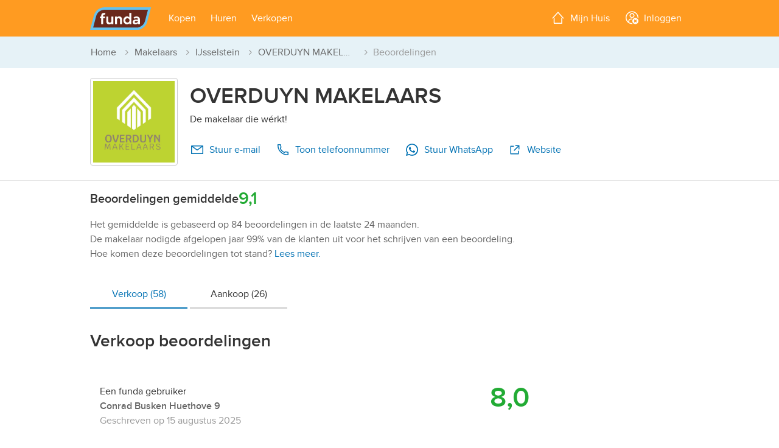

--- FILE ---
content_type: text/html; charset=utf-8
request_url: https://www.funda.nl/makelaars/ijsselstein/17143-overduyn-makelaars/beoordelingen/verkoop/p4/
body_size: 18283
content:
<!DOCTYPE html>


<html lang="nl">
<head prefix="og: http://ogp.me/ns#">
<!-- Didomi script start -->
<script type="text/javascript">
const pathname = window.location.pathname;
const skipConsentRoutes = ['/cookiebeleid/', '/privacybeleid/consument/', '/privacybeleid/makelaar/'];

const urlParams = new URLSearchParams(window.location.search);
const acceptCookiePolicy = urlParams.get('acceptCookiePolicy');

const normalizedPath = pathname.replace(/^\/en(\/|$)/, '/');

if (!acceptCookiePolicy) {
    const scriptIdDefault = 'e55671d2-c3ec-4ee2-a126-f60cb0a7fe01';
    const scriptIdConfig = 'ydnBrNxj';
    const locale = 'nl';
    window.didomiConfig = {
        user: { bots: { consentRequired: false } },
        languages: { enabled: [locale], default: locale },
        notice: { enable: !skipConsentRoutes.includes(normalizedPath) } // https://support.didomi.io/not-to-display-the-notice-in-a-page
    };
    window.gdprAppliesGlobally=false;(function(){function n(e){if(!window.frames[e]){if(document.body&&document.body.firstChild){var t=document.body;var r=document.createElement("iframe");r.style.display="none";r.name=e;r.title=e;t.insertBefore(r,t.firstChild)}else{setTimeout(function(){n(e)},5)}}}function e(r,i,o,c,s){function e(e,t,r,n){if(typeof r!=="function"){return}if(!window[i]){window[i]=[]}var a=false;if(s){a=s(e,n,r)}if(!a){window[i].push({command:e,version:t,callback:r,parameter:n})}}e.stub=true;e.stubVersion=2;function t(n){if(!window[r]||window[r].stub!==true){return}if(!n.data){return}var a=typeof n.data==="string";var e;try{e=a?JSON.parse(n.data):n.data}catch(t){return}if(e[o]){var i=e[o];window[r](i.command,i.version,function(e,t){var r={};r[c]={returnValue:e,success:t,callId:i.callId};n.source.postMessage(a?JSON.stringify(r):r,"*")},i.parameter)}}if(typeof window[r]!=="function"){window[r]=e;if(window.addEventListener){window.addEventListener("message",t,false)}else{window.attachEvent("onmessage",t)}}}e("__tcfapi","__tcfapiBuffer","__tcfapiCall","__tcfapiReturn");n("__tcfapiLocator");(function(e,t){var r=document.createElement("link");r.rel="preconnect";r.as="script";var n=document.createElement("link");n.rel="dns-prefetch";n.as="script";var a=document.createElement("link");a.rel="preload";a.as="script";var i=document.createElement("script");i.id="spcloader";i.type="text/javascript";i["async"]=true;i.charset="utf-8";var o="https://sdk.privacy-center.org/"+e+"/loader.js?target_type=notice&target="+t;r.href="https://sdk.privacy-center.org/";n.href="https://sdk.privacy-center.org/";a.href=o;i.src=o;var c=document.getElementsByTagName("script")[0];c.parentNode.insertBefore(r,c);c.parentNode.insertBefore(n,c);c.parentNode.insertBefore(a,c);
    c.parentNode.insertBefore(i,c)})(scriptIdDefault,scriptIdConfig)})();
}
</script>
<!-- Didomi script end -->






    <title>OVERDUYN MAKELAARS, makelaar in IJsselstein - Beoordelingen [funda]</title>

<meta name="viewport" content="width=device-width, initial-scale=1">


<meta charset="utf-8">



    <meta name="description" content="OVERDUYN MAKELAARS, verkoopmakelaar en aankoopmakelaar in IJsselstein. Bekijk de beoordelingen van deze makelaar op funda." />






<meta name="google" content="nositelinkssearchbox" />
<meta name="format-detection" content="telephone=no" />








<script type="text/javascript">
    var insertAdsByGoogle = function(){ var t=document.createElement("script"),e="https:"==document.location.protocol;t.src=(e?"https:":"http:")+"//securepubads.g.doubleclick.net/tag/js/gpt.js";var o=document.getElementsByTagName("script")[0];o.parentNode.insertBefore(t,o)};
    // to make sure that google ads are only loaded after the consent is available
    var loadDFPafterConsent = function() {
        var cnt = 0;
        var consentSetInterval = setInterval(function() {
            cnt += 1;
            // Bail if we have not gotten a consent response after 60 seconds.
            if (cnt === 600) clearInterval(consentSetInterval);
            if (typeof window.__tcfapi !== 'undefined') {
                // Check if window.__tcfapi has been set
                clearInterval(consentSetInterval);
                window.__tcfapi('addEventListener', 2, function(
                    tcData,
                    listenerSuccess
                ) {
                    if (listenerSuccess) {
                        if (
                            tcData.eventStatus === 'tcloaded' ||
                            tcData.eventStatus === 'useractioncomplete'
                        ) {
                            if (!tcData.gdprApplies) {
                                // GDPR DOES NOT APPLY
                                insertAdsByGoogle();
                                // console.log('No GDPR');
                            } else {
                                // GDPR DOES APPLY
                                // Purpose 1 refers to the storage and/or access of information on a device.
                                var hasDeviceStorageAndAccessConsent =
                                    tcData.purpose.consents[1] || false;
                                // Google Requires Consent for Purpose 1
                                if (hasDeviceStorageAndAccessConsent) {
                                    // GLOBAL VENDOR LIST - https://iabeurope.eu/vendor-list-tcf-v2-0/
                                    // CHECK FOR GOOGLE ADVERTISING PRODUCTS CONSENT. (IAB Vendor ID 755)
                                    var hasGoogleAdvertisingProductsConsent =
                                        tcData.vendor.consents[755] || false;
                                    // Check if the user gave Google Advertising Products consent (iab vendor 755)
                                    if (hasGoogleAdvertisingProductsConsent) {
                                        insertAdsByGoogle();
                                        // console.log('GDPR & Consent');
                                    }
                                } else {
                                    insertAdsByGoogle();
                                }
                            }
                        }
                    }
                });
            }
            cnt++;
        }, 100);
    };
    // Initialize DFP
    
</script>

    <script type="text/javascript">
        var googletag = googletag || {};
        googletag.cmd = googletag.cmd || [];
        (function() {
            loadDFPafterConsent();
        })();
    </script>




<link rel="dns-prefetch" href="https://assets.fstatic.nl" />
<link rel="dns-prefetch" href="https://cloud.funda.nl" />
<link rel="dns-prefetch" href="https://ads.pubmatic.com" />
<link rel="dns-prefetch" href="https://api.rlcdn.com/" />
<link rel="dns-prefetch" href="https://api.seg.funda.nl/" />
<link rel="dns-prefetch" href="https://cdn.floorplanner.com/" />
<link rel="dns-prefetch" href="https://cdn.optimizely.com/" />
<link rel="dns-prefetch" href="https://evs.seg.funda.nl" />
<link rel="dns-prefetch" href="https://cdnjs.cloudflare.com/" />
<link rel="dns-prefetch" href="https://cm.g.doubleclick.net" />
<link rel="dns-prefetch" href="https://dondraper.funda.io" />
<link rel="dns-prefetch" href="https://fastlane.rubiconproject.com" />
<link rel="dns-prefetch" href="https://gum.criteo.com/" />
<link rel="dns-prefetch" href="https://idsync.segment.com" />
<link rel="dns-prefetch" href="https://logx.optimizely.com/" />
<link rel="dns-prefetch" href="https://map0.funda.nl/" />
<link rel="dns-prefetch" href="https://map1.funda.nl/" />
<link rel="dns-prefetch" href="https://map2.funda.nl/" />
<link rel="dns-prefetch" href="https://map3.funda.nl/" />
<link rel="dns-prefetch" href="https://maps.googleapis.com" />
<link rel="dns-prefetch" href="https://maps.gstatic.com" />
<link rel="dns-prefetch" href="https://mts0.googleapis.com/" />
<link rel="dns-prefetch" href="https://mts1.googleapis.com/" />
<link rel="dns-prefetch" href="https://securepubads.g.doubleclick.net" />
<link rel="dns-prefetch" href="https://token.rubiconproject.com/" />
<link rel="dns-prefetch" href="https://www.google-analytics.com" />
<link rel="dns-prefetch" href="https://www.googletagmanager.com" />
<link rel="dns-prefetch" href="https://zb.funda.info" />
<link rel="dns-prefetch" href="https://www.funda-consument.nl.kpnis.nl" />
<link rel="dns-prefetch" href="https://sdk.privacy-center.org" />
<link rel="dns-prefetch" href="https://geolocation.onetrust.com" />


    <script>
        !function(e,s){"use strict";"querySelector"in s&&"addEventListener"in e&&(s.documentElement.className+=" js",function(e,t,n){{var i,o;"undefined"==typeof useCookie&&(!1===t&&(n=-1),i=n?((o=new Date).setTime(o.getTime()+24*n*60*60*1e3),"; expires="+o.toGMTString()):"",s.cookie=e+"="+t+i+"; path=/")}}("html-classes"," js"))}(window,window.document);
    </script>

<script>
    (function() {
        /*! grunt-grunticon Stylesheet Loader - v2.1.6 | https://github.com/filamentgroup/grunticon | (c) 2015 Scott Jehl, Filament Group, Inc. | MIT license. */
		(function(e){function n(n,t,o,a){"use strict";var i=e.document.createElement("link"),r=t||e.document.getElementsByTagName("script")[0],d=e.document.styleSheets;return i.rel="stylesheet",i.href=n,i.media="only x",a&&(i.onload=a),r.parentNode.insertBefore(i,r),i.onloadcssdefined=function(e){for(var t,o=0;d.length>o;o++)d[o].href&&d[o].href.indexOf(n)>-1&&(t=!0);t?e():setTimeout(function(){i.onloadcssdefined(e)})},i.onloadcssdefined(function(){i.media=o||"all"}),i}function t(e,n){e.onload=function(){e.onload=null,n&&n.call(e)},"isApplicationInstalled"in navigator&&"onloadcssdefined"in e&&e.onloadcssdefined(n)}var o=function(a,i){"use strict";if(a&&3===a.length){var r=e.Image,d=!(!document.createElementNS||!document.createElementNS("http://www.w3.org/2000/svg","svg").createSVGRect||!document.implementation.hasFeature("http://www.w3.org/TR/SVG11/feature#Image","1.1")||e.opera&&-1===navigator.userAgent.indexOf("Chrome")||-1!==navigator.userAgent.indexOf("Series40")),c=new r;c.onerror=function(){o.method="png",o.href=a[2],n(a[2])},c.onload=function(){var e=1===c.width&&1===c.height,r=a[e&&d?0:e?1:2];o.method=e&&d?"svg":e?"datapng":"png",o.href=r,t(n(r),i)},c.src="[data-uri]",document.documentElement.className+=" grunticon"}};o.loadCSS=n,o.onloadCSS=t,e.grunticon=o})(this);(function(e,n){"use strict";var t=n.document,o="grunticon:",r=function(e){if(t.attachEvent?"complete"===t.readyState:"loading"!==t.readyState)e();else{var n=!1;t.addEventListener("readystatechange",function(){n||(n=!0,e())},!1)}},a=function(e){return n.document.querySelector('link[href$="'+e+'"]')},i=function(e){var n,t,r,a,i,c,d={};if(n=e.sheet,!n)return d;t=n.cssRules?n.cssRules:n.rules;for(var s=0;t.length>s;s++)r=t[s].cssText,a=o+t[s].selectorText,i=r.split(");")[0].match(/US\-ASCII\,([^"']+)/),i&&i[1]&&(c=decodeURIComponent(i[1]),d[a]=c);return d},c=function(e){var n,r,a;r="data-grunticon-embed";for(var i in e){a=i.slice(o.length);try{n=t.querySelectorAll(a+"["+r+"]")}catch(c){continue}if(n.length)for(var d=0;n.length>d;d++)n[d].innerHTML=e[i],n[d].style.backgroundImage="none",n[d].removeAttribute(r)}return n},d=function(n){"svg"===e.method&&r(function(){c(i(a(e.href))),"function"==typeof n&&n()})};e.embedIcons=c,e.getCSS=a,e.getIcons=i,e.ready=r,e.svgLoadedCallback=d,e.embedSVG=d})(grunticon,this);(function(e,n){"use strict";var t=n.document,o=function(e,t){var o=new n.XMLHttpRequest;return"withCredentials"in o?o.open("GET",e,!0):n.XDomainRequest!==void 0&&(o=new n.XDomainRequest,o.open("GET",e)),t&&(o.onload=t),o.send(),o},r=function(n){"svg"===e.method&&e.ready(function(){o(e.href,function(){var o=t.createElement("style");o.innerHTML=this.responseText;var r=e.getCSS(e.href);r&&(r.parentNode.insertBefore(o,r),r.parentNode.removeChild(r),e.embedIcons(e.getIcons(o)),"function"==typeof n&&n())})})};e.ajaxGet=o,e.svgLoadedCORSCallback=r,e.embedSVGCors=r})(grunticon,this);
        
		grunticon(['https://assets.fstatic.nl/master-270456/assets/components/app-icons/icons.data.svg.css',
		           'https://assets.fstatic.nl/master-270456/assets/components/app-icons/icons.data.png.css',
                   'https://assets.fstatic.nl/master-270456/assets/components/app-icons/icons.fallback.css'], grunticon.svgLoadedCORSCallback);
    }());
</script>
<noscript>
    <link rel="stylesheet" href="https://assets.fstatic.nl/master-270456/assets/components/app-icons/icons.fallback.css">
</noscript>




<script data-test-gtm-script>
    // Fill GtmDataLayer with data
    gtmDataLayer = window.gtmDataLayer || [];
    gtmDataLayer.push({
            'userId' : '04de2c6c-e9e6-4497-8b94-6000434ac225',
            'isAnonymous' : 'true',
            'language' : 'nl',
            'pagetype' : 'makelaar-beoordelingen',
            'allowPersonalisatie' : 'false',
            'allowAdvertenties' : 'false',
            'allowAnalytisch' : 'false',
            'allowFunctioneel' : 'false',
            'explicitAcceptOfCookies' : 'false',
            'isCookieModalClosed' : 'false',
            'makelaarVestigingnummer' : '17143',
            'makelaarsvereniging' : 'NVM',
    });

    // Initialize Google Tag Manager
    (function (w, d, s, l, i) {
        w[l] = w[l] || []; w[l].push({
            'gtm.start':
                new Date().getTime(), event: 'gtm.js'
        }); var f = d.getElementsByTagName(s)[0],
            j = d.createElement(s), dl = l != 'dataLayer' ? '&l=' + l : ''; j.async = true; j.src =
            '//www.googletagmanager.com/gtm.js?id=' + i + dl; f.parentNode.insertBefore(j, f);
    })(window, document, 'script', 'gtmDataLayer', 'GTM-NPB6HG');
</script>


    <script type="application/ld+json" data-tracking-global-properties>{"listing_offering_type":"unknown","content_tags":["v1"],"site":"funda","site_section":"brokers","site_locale":"nl","channel":"web","page_type":"broker_reviews","logged_in":false,"full_path":"/makelaars/ijsselstein/17143-overduyn-makelaars/beoordelingen/verkoop/p4/","full_url":"http://beta.funda.nl/makelaars/ijsselstein/17143-overduyn-makelaars/beoordelingen/verkoop/p4/","hashedemailsalted":"00000000-0000-0000-0000-000000000000"}</script>
    <script type="text/javascript" data-test-segment-script data-segment-script data-user-fundadesk data-user-fundadesk-url="https://www.fundadesk.nl/">
        
        !function(){var analytics=window.analytics=window.analytics||[];if(!analytics.initialize)if(analytics.invoked)window.console&&console.error&&console.error("Segment snippet included twice.");else{analytics.invoked=!0;analytics.methods=["trackSubmit","trackClick","trackLink","trackForm","pageview","identify","reset","group","track","ready","alias","debug","page","once","off","on","addSourceMiddleware","addIntegrationMiddleware","setAnonymousId","addDestinationMiddleware"];analytics.factory=function(e){return function(){var t=Array.prototype.slice.call(arguments);t.unshift(e);analytics.push(t);return analytics}};for(var e=0;e<analytics.methods.length;e++){var key=analytics.methods[e];analytics[key]=analytics.factory(key)}analytics.load=function(key,e){var t=document.createElement("script");t.type="text/javascript";t.async=!0;t.src="https://evs.seg.funda.nl/analytics.js/v1/"+key+"/analytics.min.js";var n=document.getElementsByTagName("script")[0];n.parentNode.insertBefore(t,n);analytics._loadOptions=e};analytics._writeKey="oTWv6OLNW9wOGkbUg6xcF1VqB3cfXXh0";analytics._cdn = "https://evs.seg.funda.nl";analytics.SNIPPET_VERSION="4.15.3";
        analytics.load("oTWv6OLNW9wOGkbUg6xcF1VqB3cfXXh0");
        analytics.ready(function() {
          window.dispatchEvent(new Event("analyticsLoaded"));
        });
        }}();
    </script>
        <script type="application/ld+json" data-user-anonymous>{"anonymousId":"04de2c6c-e9e6-4497-8b94-6000434ac225"}</script>


<link href="https://assets.fstatic.nl/master-270456/assets/tailwind.css" rel="stylesheet" type="text/css" /><link href="https://assets.fstatic.nl/master-270456/assets/index-fundawonen.css" rel="stylesheet" type="text/css" />
<link rel="preload" href="https://assets.fstatic.nl/master-270456/assets/components/app-fonts/proximanova-regular.woff2" as="font" type="font/woff2" crossorigin>
<link rel="preload" href="https://assets.fstatic.nl/master-270456/assets/components/app-fonts/proximanova-semibold.woff2" as="font" type="font/woff2" crossorigin>

<link rel="apple-touch-icon" sizes="180x180" href="https://assets.fstatic.nl/master-270456/assets/funda-apple-touch-icon.png">
<link rel="icon" type="image/png" href="https://assets.fstatic.nl/master-270456/assets/favicon-32x32.png" sizes="32x32">
<link rel="icon" type="image/png" href="https://assets.fstatic.nl/master-270456/assets/favicon-16x16.png" sizes="16x16">
<link rel="manifest" href="https://assets.fstatic.nl/master-270456/assets/manifest.funda.json">
<link rel="shortcut icon" href="https://assets.fstatic.nl/master-270456/assets/favicon.ico">

<meta name="apple-mobile-web-app-title" content="funda">
<meta name="application-name" content="funda">
<meta name="msapplication-config" content="https://assets.fstatic.nl/master-270456/assets/browserconfig.xml">
<meta name="theme-color" content="#FFFFFF">


<meta property="fb:app_id" content="201092619940862">


<meta property="fb:pages" content="81616238153">

    
    
</head>
<body>
<noscript id="gtmDataLayerNoscript">
    <iframe src="//www.googletagmanager.com/ns.html?id=GTM-NPB6HG&userId=04de2c6c-e9e6-4497-8b94-6000434ac225&isAnonymous=true&language=nl&pagetype=makelaar-beoordelingen&allowPersonalisatie=false&allowAdvertenties=false&allowAnalytisch=false&allowFunctioneel=false&explicitAcceptOfCookies=false&isCookieModalClosed=false&makelaarVestigingnummer=17143&makelaarsvereniging=NVM"
                 height="0" width="0" style="display: none; visibility: hidden"></iframe>
</noscript>




<header role="banner"
    class="app-header is-not-logged-in fundawonen"
    data-test-header-not-logged-in data-app-header>
    <div class="container">
        <div id="app-header-title" class="a11y-sr-only">Hoofdmenu</div>

        <nav role="navigation" aria-labelledby="app-header-title"
             class="app-header-nav fd-flex fd-justify-content-between">
                <div class="flex items-center">
                        <ul class="app-header__menu fd-m-none flex md:hidden">



<li class="app-header__menu--menu" data-app-header-menu="menu" data-navigation-menu>
        <a class="app-header__link app-header__menu-handle"
           aria-expanded="false"
           aria-controls="app-header__menu"
           data-app-header-menu-handle
           data-track-click="Header Menu Viewed" 
           data-track-props="{&quot;menu_category&quot;:&quot;menu&quot;}"
           >
                <span data-vue-container class="flex md:inline"><icon-menu class="flex md:mr-1 -mt-1 md:inline"></icon-@(Model.Item.Icon)></span>
            <span class="anchor-text">Menu</span>

        </a>


    <div id="app-header__menu" class="app-header__submenu" data-app-header-submenu>
        <p class="h3 app-header__dialog-title app-header--show-mobile data-hj-suppress">
            <span data-vue-container><icon-menu class="mr-1 -mt-1"></icon-@(Model.Item.Icon)></span>Menu        </p>

        <button class="app-header--show-mobile app-header__close-dialog" data-app-header-menu-close>
            <span class="button-text">Sluiten</span>
            <span class="icon icon-close-grey" data-grunticon-embed></span>
        </button>
        
        <div class="accordion accordion--neutral-40" data-accordion-close-others>
                <ul>
                    <details class="block w-full text-left border-t cursor-pointer border-neutral-20">
                        <summary class="py-3" data-track-click="Header Menu Viewed" data-track-props="{&quot;menu_category&quot;:&quot;buy&quot;}">
                            <span class="flex justify-between px-5 font-semibold">Kopen</span>
                        </summary>


    <li class="app-header__submenu--zoeken" >
            <a 
               id="appheader-zoeken-link" 
               class="app-header__link" 
               href="/koop/heel-nederland/" 
               data-track-click="Header Menu Clicked" 
               data-track-props="{&quot;navigation_trigger&quot;:&quot;listing_search&quot;,&quot;menu_category&quot;:&quot;buy&quot;}"
               ><span data-vue-container><icon-search class="mr-1 -mt-1"></icon-@(Model.Item.Icon)></span>Zoek een koopwoning</a>
    </li>


    <li class="app-header__submenu--makelaar" >
            <a 
               id="appheader-Makelaar-link" 
               class="app-header__link" 
               href="/makelaar-zoeken/aankoop/" 
               data-track-click="Header Menu Clicked" 
               data-track-props="{&quot;navigation_trigger&quot;:&quot;finding_an_agent&quot;,&quot;menu_category&quot;:&quot;buy&quot;}"
               ><span data-vue-container><icon-makelaar class="mr-1 -mt-1"></icon-@(Model.Item.Icon)></span>Zoek een NVM-aankoopmakelaar</a>
    </li>


    <li class="app-header__submenu--maandlasten" >
            <a 
               id="appheader-Maandlasten-link" 
               class="app-header__link" 
               href="/hypotheek/maandlasten/de-hypotheker/" 
               data-track-click="Header Menu Clicked" 
               data-track-props="{&quot;navigation_trigger&quot;:&quot;mortgage_calculator&quot;,&quot;menu_category&quot;:&quot;buy&quot;}"
               ><span data-vue-container><icon-calculator class="mr-1 -mt-1"></icon-@(Model.Item.Icon)></span>Bereken je maandlasten</a>
    </li>


    <li class="app-header__submenu--meerwetenkopen" >
            <a 
               id="appheader-MeerWetenKopen-link" 
               class="app-header__link" 
               href="/meer-weten/kopen/" 
               data-track-click="Header Menu Clicked" 
               data-track-props="{&quot;navigation_trigger&quot;:&quot;buying_tips&quot;,&quot;menu_category&quot;:&quot;buy&quot;}"
               ><span data-vue-container><icon-content-platform class="mr-1 -mt-1"></icon-@(Model.Item.Icon)></span>Alles wat je moet weten over kopen</a>
    </li>

                    </details>
                    
                    <details class="block w-full text-left border-t cursor-pointer border-neutral-20">
                        <summary class="py-3" data-track-click="Header Menu Viewed" data-track-props="{&quot;menu_category&quot;:&quot;rent&quot;}">
                            <span class="flex justify-between px-5 font-semibold">Huren</span>
                        </summary>


    <li class="app-header__submenu--zoeken" >
            <a 
               id="appheader-zoeken-link" 
               class="app-header__link" 
               href="/huur/heel-nederland/" 
               data-track-click="Header Menu Clicked" 
               data-track-props="{&quot;navigation_trigger&quot;:&quot;listing_search&quot;,&quot;menu_category&quot;:&quot;rent&quot;}"
               ><span data-vue-container><icon-search class="mr-1 -mt-1"></icon-@(Model.Item.Icon)></span>Zoek een huurwoning</a>
    </li>

                    </details>

                    <details class="block w-full text-left border-t border-b cursor-pointer border-neutral-20">
                        <summary class="py-3" data-track-click="Header Menu Viewed" data-track-props="{&quot;menu_category&quot;:&quot;sell&quot;}">
                            <span class="flex justify-between px-5 font-semibold">Verkopen</span>
                        </summary>


    <li class="app-header__submenu--makelaar" >
            <a 
               id="appheader-Makelaar-link" 
               class="app-header__link" 
               href="/makelaar-zoeken/verkoop/" 
               data-track-click="Header Menu Clicked" 
               data-track-props="{&quot;navigation_trigger&quot;:&quot;finding_an_agent&quot;,&quot;menu_category&quot;:&quot;sell&quot;}"
               ><span data-vue-container><icon-makelaar class="mr-1 -mt-1"></icon-@(Model.Item.Icon)></span>Zoek een NVM-verkoopmakelaar</a>
    </li>


    <li class="app-header__submenu--huisplaatsen" >
            <a 
               id="appheader-HuisPlaatsen-link" 
               class="app-header__link" 
               href="/huis-plaatsen/" 
               data-track-click="Header Menu Clicked" 
               data-track-props="{&quot;navigation_trigger&quot;:&quot;house_on_funda&quot;,&quot;menu_category&quot;:&quot;sell&quot;}"
               ><span data-vue-container><icon-for-sale class="mr-1 -mt-1"></icon-@(Model.Item.Icon)></span>Plaats je huis op funda</a>
    </li>


    <li class="app-header__submenu--meerwetenverkopen" >
            <a 
               id="appheader-MeerWetenVerkopen-link" 
               class="app-header__link" 
               href="/meer-weten/verkopen/" 
               data-track-click="Header Menu Clicked" 
               data-track-props="{&quot;navigation_trigger&quot;:&quot;selling_tips&quot;,&quot;menu_category&quot;:&quot;sell&quot;}"
               ><span data-vue-container><icon-content-platform class="mr-1 -mt-1"></icon-@(Model.Item.Icon)></span>Alles wat je moet weten over verkopen</a>
    </li>

                    </details>


                </ul>
        </div>
    </div>
</li>
                        </ul>
                        <a class="logo" rel="home" href="/">
                            <img width="101" height="36" alt="Funda"
                                 src="https://assets.fstatic.nl/master-270456/assets/components/logo/fundawonen-logo.svg">
                        </a>

                        <ul class="app-header__menu hidden md:flex ml-4">


<li class="app-header__menu--kopen" data-app-header-menu="kopen" >
        <a href="" class="app-header__link app-header__menu-handle"
           aria-expanded="false"
           aria-controls="app-header__kopen"
           data-app-header-menu-handle
           data-track-click="Header Menu Viewed" 
           data-track-props="{&quot;menu_category&quot;:&quot;buy&quot;}"
           >
            <span class="anchor-text">Kopen</span>

        </a>


    <div id="app-header__kopen" class="left-0 app-header__submenu app-header__submenu--left md:rounded" data-app-header-submenu>
        <p class="h3 app-header__dialog-title app-header--show-mobile data-hj-suppress">
Kopen        </p>
        <button class="app-header--show-mobile app-header__close-dialog" data-app-header-menu-close>
            <span class="button-text">Sluiten</span>
            <span class="icon icon-close-grey" data-grunticon-embed></span>
        </button>

            <ul class="flat-list">


    <li class="app-header__submenu--zoeken" >
            <a 
               id="appheader-zoeken-link" 
               class="app-header__link" 
               href="/koop/heel-nederland/" 
               data-track-click="Header Menu Clicked" 
               data-track-props="{&quot;navigation_trigger&quot;:&quot;listing_search&quot;,&quot;menu_category&quot;:&quot;buy&quot;}"
               ><span data-vue-container><icon-search class="mr-1 -mt-1"></icon-@(Model.Item.Icon)></span>Zoek een koopwoning</a>
    </li>


    <li class="app-header__submenu--makelaar" >
            <a 
               id="appheader-Makelaar-link" 
               class="app-header__link" 
               href="/makelaar-zoeken/aankoop/" 
               data-track-click="Header Menu Clicked" 
               data-track-props="{&quot;navigation_trigger&quot;:&quot;finding_an_agent&quot;,&quot;menu_category&quot;:&quot;buy&quot;}"
               ><span data-vue-container><icon-makelaar class="mr-1 -mt-1"></icon-@(Model.Item.Icon)></span>Zoek een NVM-aankoopmakelaar</a>
    </li>


    <li class="app-header__submenu--maandlasten" >
            <a 
               id="appheader-Maandlasten-link" 
               class="app-header__link" 
               href="/hypotheek/maandlasten/de-hypotheker/" 
               data-track-click="Header Menu Clicked" 
               data-track-props="{&quot;navigation_trigger&quot;:&quot;mortgage_calculator&quot;,&quot;menu_category&quot;:&quot;buy&quot;}"
               ><span data-vue-container><icon-calculator class="mr-1 -mt-1"></icon-@(Model.Item.Icon)></span>Bereken je maandlasten</a>
    </li>


    <li class="app-header__submenu--meerwetenkopen" >
            <a 
               id="appheader-MeerWetenKopen-link" 
               class="app-header__link" 
               href="/meer-weten/kopen/" 
               data-track-click="Header Menu Clicked" 
               data-track-props="{&quot;navigation_trigger&quot;:&quot;buying_tips&quot;,&quot;menu_category&quot;:&quot;buy&quot;}"
               ><span data-vue-container><icon-content-platform class="mr-1 -mt-1"></icon-@(Model.Item.Icon)></span>Alles wat je moet weten over kopen</a>
    </li>
            </ul>
    </div>
</li>


<li class="app-header__menu--huren" data-app-header-menu="huren" >
        <a href="" class="app-header__link app-header__menu-handle"
           aria-expanded="false"
           aria-controls="app-header__huren"
           data-app-header-menu-handle
           data-track-click="Header Menu Viewed" 
           data-track-props="{&quot;menu_category&quot;:&quot;rent&quot;}"
           >
            <span class="anchor-text">Huren</span>

        </a>


    <div id="app-header__huren" class="left-0 app-header__submenu app-header__submenu--left md:rounded" data-app-header-submenu>
        <p class="h3 app-header__dialog-title app-header--show-mobile data-hj-suppress">
Huren        </p>
        <button class="app-header--show-mobile app-header__close-dialog" data-app-header-menu-close>
            <span class="button-text">Sluiten</span>
            <span class="icon icon-close-grey" data-grunticon-embed></span>
        </button>

            <ul class="flat-list">


    <li class="app-header__submenu--zoeken" >
            <a 
               id="appheader-zoeken-link" 
               class="app-header__link" 
               href="/huur/heel-nederland/" 
               data-track-click="Header Menu Clicked" 
               data-track-props="{&quot;navigation_trigger&quot;:&quot;listing_search&quot;,&quot;menu_category&quot;:&quot;rent&quot;}"
               ><span data-vue-container><icon-search class="mr-1 -mt-1"></icon-@(Model.Item.Icon)></span>Zoek een huurwoning</a>
    </li>
            </ul>
    </div>
</li>


<li class="app-header__menu--verkopen" data-app-header-menu="verkopen" >
        <a href="" class="app-header__link app-header__menu-handle"
           aria-expanded="false"
           aria-controls="app-header__verkopen"
           data-app-header-menu-handle
           data-track-click="Header Menu Viewed" 
           data-track-props="{&quot;menu_category&quot;:&quot;sell&quot;}"
           >
            <span class="anchor-text">Verkopen</span>

        </a>


    <div id="app-header__verkopen" class="left-0 app-header__submenu app-header__submenu--left md:rounded" data-app-header-submenu>
        <p class="h3 app-header__dialog-title app-header--show-mobile data-hj-suppress">
Verkopen        </p>
        <button class="app-header--show-mobile app-header__close-dialog" data-app-header-menu-close>
            <span class="button-text">Sluiten</span>
            <span class="icon icon-close-grey" data-grunticon-embed></span>
        </button>

            <ul class="flat-list">


    <li class="app-header__submenu--makelaar" >
            <a 
               id="appheader-Makelaar-link" 
               class="app-header__link" 
               href="/makelaar-zoeken/verkoop/" 
               data-track-click="Header Menu Clicked" 
               data-track-props="{&quot;navigation_trigger&quot;:&quot;finding_an_agent&quot;,&quot;menu_category&quot;:&quot;sell&quot;}"
               ><span data-vue-container><icon-makelaar class="mr-1 -mt-1"></icon-@(Model.Item.Icon)></span>Zoek een NVM-verkoopmakelaar</a>
    </li>


    <li class="app-header__submenu--huisplaatsen" >
            <a 
               id="appheader-HuisPlaatsen-link" 
               class="app-header__link" 
               href="/huis-plaatsen/" 
               data-track-click="Header Menu Clicked" 
               data-track-props="{&quot;navigation_trigger&quot;:&quot;house_on_funda&quot;,&quot;menu_category&quot;:&quot;sell&quot;}"
               ><span data-vue-container><icon-for-sale class="mr-1 -mt-1"></icon-@(Model.Item.Icon)></span>Plaats je huis op funda</a>
    </li>


    <li class="app-header__submenu--meerwetenverkopen" >
            <a 
               id="appheader-MeerWetenVerkopen-link" 
               class="app-header__link" 
               href="/meer-weten/verkopen/" 
               data-track-click="Header Menu Clicked" 
               data-track-props="{&quot;navigation_trigger&quot;:&quot;selling_tips&quot;,&quot;menu_category&quot;:&quot;sell&quot;}"
               ><span data-vue-container><icon-content-platform class="mr-1 -mt-1"></icon-@(Model.Item.Icon)></span>Alles wat je moet weten over verkopen</a>
    </li>
            </ul>
    </div>
</li>

                        </ul>
                </div>
                    <ul class="app-header__menu fd-flex fd-m-none my-account-enabled">
                        


<li data-vue-container class="app-header__menu--mijnhuis md:flex" data-app-header-menu="mijnhuis" data-navigation-my-home>
    <a  href="/mijn-huis-toevoegen/" 
        class="app-header__link"
        data-track-click="Header Menu Clicked" 
        data-track-props="{&quot;navigation_trigger&quot;:&quot;waardecheck&quot;,&quot;menu_category&quot;:&quot;my_house&quot;}"
    >
            <span data-vue-container class="flex md:inline"><icon-house class="flex md:mr-1 -mt-1 md:inline"></icon-@(Model.Item.Icon)></span>
        <span class="anchor-text">Mijn Huis</span>
    </a>


    <div id="app-header__mijnhuis" class="app-header__submenu" data-app-header-submenu>
        <p class="h3 app-header__dialog-title app-header--show-mobile">
            <span data-vue-container><icon-house class="mr-1 -mt-1"></icon-@(Model.Item.Icon)></span>Mijn Huis        </p>
        <button class="app-header--show-mobile app-header__close-dialog" data-app-header-menu-close>
            <span class="button-text">Sluiten</span>
            <span class="icon icon-close-grey" data-grunticon-embed></span>
        </button>

    </div>
</li>



<li class="app-header__menu--inloggen" data-app-header-menu="inloggen" data-navigation-login>
        <a  href="https://www.funda.nl/mijn/login/?ReturnUrl=%2Fmakelaars%2Fijsselstein%2F17143-overduyn-makelaars%2Fbeoordelingen%2Fverkoop%2Fp4%2F"
            class="app-header__link"
            data-track-click="Header Menu Clicked" 
            data-track-props="{&quot;navigation_trigger&quot;:&quot;log_in&quot;,&quot;menu_category&quot;:&quot;account&quot;}"
        >
                <span data-vue-container class="flex md:inline"><icon-avatar-cross class="flex md:mr-1 -mt-1 md:inline"></icon-@(Model.Item.Icon)></span>
            <span class="anchor-text">Inloggen</span>
        </a>


    <div id="app-header__inloggen" class="app-header__submenu--account app-header__submenu md:rounded" data-app-header-submenu>
        <p class="h3 app-header__dialog-title app-header--show-mobile data-hj-suppress">
            <span data-vue-container><icon-avatar-cross class="mr-1 -mt-1"></icon-@(Model.Item.Icon)></span>Inloggen        </p>
        <button class="app-header--show-mobile app-header__close-dialog" data-app-header-menu-close>
            <span class="button-text">Sluiten</span>
            <span class="icon icon-close-grey" data-grunticon-embed></span>
        </button>

    </div>
</li>
                    </ul>
        </nav>
    </div>
</header>

    <div data-vue-container>
        <app-notification-banner locale="nl"></app-notification-banner>
    </div>

    <div data-vue-container>
        <app-what-is-new locale="nl" :logged-in="false" show />
    </div>

    <nav aria-label="kruimelpad" class="breadcrumb fd-completely-hidden fd-display-block--bp-l fd-bg-secondary-10">
        <ol class="breadcrumb-list fd-flex fd-align-items-center fd-p-vertical-2xs fd-container-full fd-container fd-m-auto">
                <li>
                        <a class="fd-btn fd-btn--tertiary fd-color-neutral-50" href="/"><span class="fd-text--ellipsis fd-text--nowrap fd-overflow-hidden">Home</span></a>

                        <span class="icon-arrow-right-grey fd-icon fd-icon--m fd-m-horizontal-2xs"></span>
                </li>
                <li>
                        <a class="fd-btn fd-btn--tertiary fd-color-neutral-50" href="/makelaar-zoeken/"><span class="fd-text--ellipsis fd-text--nowrap fd-overflow-hidden">Makelaars</span></a>

                        <span class="icon-arrow-right-grey fd-icon fd-icon--m fd-m-horizontal-2xs"></span>
                </li>
                <li>
                        <a class="fd-btn fd-btn--tertiary fd-color-neutral-50" href="/makelaar-zoeken/ijsselstein/"><span class="fd-text--ellipsis fd-text--nowrap fd-overflow-hidden">IJsselstein</span></a>

                        <span class="icon-arrow-right-grey fd-icon fd-icon--m fd-m-horizontal-2xs"></span>
                </li>
                <li>
                        <a class="fd-btn fd-btn--tertiary fd-color-neutral-50" href="/makelaars/ijsselstein/17143-overduyn-makelaars/"><span class="fd-text--ellipsis fd-text--nowrap fd-overflow-hidden">OVERDUYN MAKELAARS</span></a>

                        <span class="icon-arrow-right-grey fd-icon fd-icon--m fd-m-horizontal-2xs"></span>
                </li>
                <li>
                            <span class="fd-color-neutral-40" aria-current="page">Beoordelingen</span>

                </li>
        </ol>

<script type="application/ld+json">
    {
    "@context":"http://schema.org/",
    "@type":"BreadcrumbList",
    "itemListElement":[{
"@type": "ListItem",
"position":1,
"item": {
"@id": "https://www.funda.nl//",
"name": "Home"
}},{
"@type": "ListItem",
"position":2,
"item": {
"@id": "https://www.funda.nl/makelaar-zoeken/",
"name": "Makelaars"
}},{
"@type": "ListItem",
"position":3,
"item": {
"@id": "https://www.funda.nl/makelaar-zoeken/ijsselstein/",
"name": "IJsselstein"
}},{
"@type": "ListItem",
"position":4,
"item": {
"@id": "https://www.funda.nl/makelaars/ijsselstein/17143-overduyn-makelaars/",
"name": "OVERDUYN MAKELAARS"
}},{
"@type": "ListItem",
"position":5,
"item": {
"@id": "",
"name": "Beoordelingen"
}}]
    }
</script>
    </nav>
<div data-vue-container>
    <app-profile-complete-form></app-profile-complete-form>
</div>

<script type="application/json" data-i18n>
    {
    "EmailOptIn": "Houd mij per e-mail op de hoogte van nieuws, tips en inspiratie van funda",
    "ProfileCompleteForm_Title": "Aanhef",
    "ProfileCompleteForm_Title_Mr": "Dhr.",
    "ProfileCompleteForm_Title_Mrs": "Mevr.",
    "ProfileCompleteForm_Title_Other": "Anders",
    "ProfileCompleteForm_Firstname": "Voornaam",
    "ProfileCompleteForm_Lastname": "Achternaam",
    "ProfileCompleteForm_PhoneNumber": "Telefoonnummer",
    "ProfileCompleteForm_PostalCode": "Huidige postcode",
    "ProfileCompleteForm_CurrentSituation": "Je huidige woonsituatie",
    "ProfileCompleteForm_CurrentSituationOwnHouse": "Ik heb een koopwoning",
    "ProfileCompleteForm_CurrentSituationRentHouse": "Ik huur een woning",
    "ProfileCompleteForm_CurrentSituationOther": "Anders",
    "ProfileCompleteForm_DesiredSituation": "Je bent op zoek naar...",
    "ProfileCompleteForm_DesiredSituationBuyHouse": "Een koopwoning",
    "ProfileCompleteForm_DesiredSituationRentHouse": "Een huurwoning",
    "ProfileCompleteForm_DesiredSituationOther": "Anders",
    "ProfileCompleteForm_AgeGroup": "Je geboortejaar",
    "ProfileCompleteForm_HouseholdIncome": "Jaarlijks bruto huishoudensinkomen",
    "ProfileCompleteForm_HouseholdIncomeLessThan35000": "Onder de 35.000 euro",
    "ProfileCompleteForm_HouseholdIncomeFrom35000To55000": "35.000 - 55.000 euro",
    "ProfileCompleteForm_HouseholdIncomeFrom55000To85000": "55.000 - 85.000 euro",
    "ProfileCompleteForm_HouseholdIncomeMoreThan85000": "85.000 of meer",
    "Select": "Maak een keuze",
    "Complete": "Voltooien",
    "Next": "Volgende",
    "Previous": "Vorige",
    "Complete_your_profile": "Profiel aanvullen",
    "Complete_your_profile_later": "Misschien later",
    "PreferNotToSay":"Zeg ik liever niet",

    "profile_flow_welkon": "Welkom terug!",
    "ProfileCompleteForm_Screen_0": "Alleen nog even je profiel aanvullen?",
    "ProfileCompleteForm_Screen_0_1": "We gebruiken deze informatie om je ervaring op funda te verbeteren. We gaan zorgvuldig om met je gegevens.",
    "ProfileCompleteForm_Screen_1": "Deze informatie heb je al eerder ingevuld. Klopt dit? Dan hoef je het alleen nog te controleren.",
    "ProfileCompleteForm_Screen_2": "Kan je wat meer vertellen over je huidige woonsituatie en waar je naar op zoek bent?",
    "ProfileCompleteForm_Screen_3": "Zo kunnen we je advertenties laten zien die voor jou relevant zijn.",
    "ProfileCompleteForm_Screen_4": "Bedankt voor je hulp. We leren je graag als zoeker of verkoper steeds wat beter kennen.",


    "Header_h1_screen_1": "Contactgegevens",
    "Header_h1_screen_2": "Woonwensen",
    "Header_h1_screen_3": "Extra informatie",
    "Header_h1_screen_4": "We hebben je antwoorden veilig opgeslagen",

    "Header_h3_screen_1": "Hiermee heb je je gegevens bij de hand als je contact opneemt met een makelaar. En ze kunnen je persoonlijk aanspreken - net als wij.",
    "Header_h3_screen_2": "Zo kunnen we je nog beter van dienst zijn.",
    "Header_h3_screen_3": "Zo kunnen we je advertenties laten zien die voor jou relevant zijn.",
    "Header_h3_screen_4": "Dankzij jou kunnen we funda blijven verbeteren. Je kunt je antwoorden altijd aanpassen op je profielpagina.",


    "question_screen_1_salutation": "Aanhef",
    "question_screen_1_firstName": "Voornaam",
    "question_screen_1_lastName": "Achternaam",
    "question_screen_1_phoneNumber": "Telefoonnummer",


    "question_screen_2_postcode": "Je huidige postcode",
    "question_screen_2_livingSituation": "Je huidige woonsituatie",
    "question_screen_2_lookingFor": "Je bent op zoek naar...",


    "question_screen_3_birthday": "Je geboortejaar",
    "question_screen_3_income": "Jaarlijks bruto huishoudensinkomen",
    "profile_page_link": "profielpagina.",
    "profile_page_text": "Dankzij jou kunnen we funda blijven verbeteren. Je kunt je antwoorden altijd aanpassen op je",
    "cookie_text": "We gaan zorgvuldig om met je gegevens. Lees meer in ons",
    "cookie_link": "privacybeleid.",

    "phone_validation_message": "Dit telefoonnummer lijkt niet te kloppen",
    "zip_code_validation_message": "Deze postcode is niet geldig",

    "name_validation_message": "Niet meer dan 250 karakters",
    "form_end_goto_funda": "Ga door naar funda",
    "year_validation_message": "Controleer je geboortejaar.",
    "mim_age_message": "Minimumleeftijd is 18 jaar."


    }
</script>
    <main id="content" role="main">
        <div data-notification-status
     data-funda-status-domain="status.funda.nl"
     data-notification-status-area="mijn"
     data-notification-status-html="
        <div class='notification notification-closable notification-warning'>
            <div class='notification-content'>
                <div class='notification-body'>
                    <div class='notification-icons'>
                        <span class='icon-warning-yellow'></span>
                    </div>
                    <p>{0}</p>
                </div>
            </div>
        </div>"
     data-notification-status-insert-top="true"></div>



    <section class="block pt-4 pb-5 leading-6 border-t-0 border-b border-neutral-20 border-solid md:mt-0 md:pb-6 border-x-0 " data-component="makelaars-header">
        <div class="container flex flex-col md:flex-row m-auto">
                <div class="mr-5 w-[6.5rem] h-[6.5rem] leading-6 lg:h-36 lg:w-36 md:h-32 md:w-32 bg-white border-neutral-30 border p-1 mr-5 rounded">
                    <meta itemprop="url" content="https://www.funda.nl/makelaars/ijsselstein/17143-overduyn-makelaars/" />

                        <a href="/makelaars/ijsselstein/17143-overduyn-makelaars/">
                                <img class="w-[94px] h-[94px] md:w-[118px] md:h-[118px] lg:w-[134px] lg:h-[134px] object-contain border-[3px] block" 
         itemprop="logo"
         alt="makelaar-logo"
         title="OVERDUYN MAKELAARS"
         src="https://cloud.funda.nl/valentina_media/209/600/911_720x720.jpg"
         sizes="(min-width: 320px) 104px, (min-width: 760px) 128, 144px"
         onerror="this.onerror=null; this.src='https://assets.fstatic.nl/master-270456/assets/components/office-page-header/no-logo.svg'"
    />

                        </a>
                </div>
            <div class="flex flex-col">
                <h1 class="mb-0 mt-2" itemprop="name">OVERDUYN MAKELAARS</h1>
                    <p class="mt-1 mb-0">De makelaar die w&#233;rkt!</p>


<div class="hidden md:flex md:mt-auto md:pt-3 pb-1">
    <a class="inline-flex h-11 cursor-pointer items-center justify-center whitespace-nowrap rounded-sm text-center align-middle leading-6 text-secondary-70 hover:text-secondary-90 gtm-makelaar-contact-message" href="/makelaars/ijsselstein/17143-overduyn-makelaars/contact/" data-track-click="Contact Request Clicked" data-track-props="{&quot;navigation_trigger&quot;:&quot;broker_contact_container&quot;,&quot;broker_association&quot;:&quot;nvm&quot;,&quot;broker_id&quot;:17143,&quot;lead_broker_id&quot;:17143}">
        <span class="icon-mail-blue !mt-0" data-grunticon-embed></span>
        Stuur e-mail
    </a>

        <div class="md:ml-6 expandible-hide-flex text-secondary-70 hover:text-secondary-90">
            <button type="button"
                class="inline-flex h-11 cursor-pointer items-center justify-center whitespace-nowrap rounded-sm text-center align-middle leading-6 text-secondary-70 hover:text-secondary-90 p-0 gtm-makelaar-contact-show-phone bg-transparent"
                    data-expandible-handle="phone-contactbox"
                    data-track-click="Phone Shown" data-track-props="{&quot;navigation_trigger&quot;:&quot;broker_contact_container&quot;,&quot;broker_association&quot;:&quot;nvm&quot;,&quot;broker_id&quot;:17143,&quot;lead_broker_id&quot;:17143}" data-log-request="/makelaar/contact/phoneclick/?vestigingNummer=17143">
                <span class="icon-phone-blue !mt-0" data-grunticon-embed></span>
                Toon telefoonnummer
            </button>

            <a class="inline-flex h-11 cursor-pointer items-center justify-center whitespace-nowrap rounded-sm text-center align-middle leading-6 text-secondary-70 hover:text-secondary-90 gtm-makelaar-contact-call-phone hidden bg-transparent border border-transparent"
               href="tel:030-6884535"
               data-expandible="phone-contactbox"
               data-track-click="Phone Called" data-track-props="{&quot;navigation_trigger&quot;:&quot;broker_contact_container&quot;,&quot;broker_association&quot;:&quot;nvm&quot;,&quot;broker_id&quot;:17143,&quot;lead_broker_id&quot;:17143}">
                <span class="icon-phone-blue !mt-0" data-grunticon-embed></span>
                030-6884535
            </a>
        </div>

        <a class="inline-flex h-11 cursor-pointer items-center justify-center whitespace-nowrap rounded-sm text-center align-middle leading-6 text-secondary-70 hover:text-secondary-90 md:ml-6 gtm-makelaar-contact-whatsapp" href="https://wa.me/31624924882"
           target="_blank" rel="nofollow noreferrer"
           data-track-click="WhatsApp Clicked" data-track-props="{&quot;navigation_trigger&quot;:&quot;broker_contact_container&quot;,&quot;broker_association&quot;:&quot;nvm&quot;,&quot;broker_id&quot;:17143,&quot;lead_broker_id&quot;:17143}"
           >
            <span class="icon-whatsapp-blue !mt-0" data-grunticon-embed></span>
            Stuur WhatsApp
        </a>

        <a class="inline-flex h-11 cursor-pointer items-center justify-center whitespace-nowrap rounded-sm text-center align-middle leading-6 text-secondary-70 hover:text-secondary-90 md:ml-6 gtm-makelaar-contact-website" href="http://www.overduyn.nl" target="_blank" rel="nofollow noopener" data-log-request="/makelaar/contact/websiteclick/?vestigingNummer=17143" data-track-click="Broker Own Website Clicked" data-track-props="{&quot;navigation_trigger&quot;:&quot;broker_contact_container&quot;,&quot;broker_association&quot;:&quot;nvm&quot;,&quot;broker_id&quot;:17143,&quot;lead_broker_id&quot;:17143}">
            <span class="icon-external-blue !mt-0" data-grunticon-embed></span>
            Website
        </a>
</div>
            </div>
        </div>
    </section>


    <div class="sticky-contact-button" data-sticky-contact-buttons="makelaar-detail" data-track-props="{&quot;navigation_trigger&quot;:&quot;broker_sticky_header&quot;,&quot;broker_id&quot;:17143,&quot;lead_broker_id&quot;:17143}" data-vue-container>
        <div class="container">
            <div class="sticky-contact-button__info sticky-contact-button__info--kantoor">
                    <h4>OVERDUYN MAKELAARS</h4>
            </div>
            <div class="sticky-contact-button__buttons " data-broker-id="17143">
                <div class="sticky-contact-button__phone sticky-contact-button__phone--small order-1" data-sticky-contact-call-button >
                        <a class="fd-btn fd-btn--primary" href="tel:030-6884535" data-log-request="/makelaar/contact/phoneclick/?vestigingNummer=17143"
                             data-track-click="Phone Called" data-track-props="{&quot;navigation_trigger&quot;:&quot;broker_sticky_header&quot;,&quot;broker_id&quot;:17143,&quot;lead_broker_id&quot;:17143}">
                            <icon-phone class="mr-2"></icon-phone>

                            <span class="sticky-contact-button__small-only">Bel</span>
                            <span class="sticky-contact-button__medium-and-up">Bel makelaar</span>
                        </a>
                    </div>
                    <div class="sticky-contact-button__phone sticky-contact-button__phone--big order-1" data-sticky-contact-call-button >
                        <button class="fd-btn" type="button" data-log-request="/makelaar/contact/phoneclick/?vestigingNummer=17143" data-sticky-contact-phone-handle
                            data-track-click="Phone Shown" data-track-props="{&quot;navigation_trigger&quot;:&quot;broker_sticky_header&quot;,&quot;broker_id&quot;:17143,&quot;lead_broker_id&quot;:17143}">
                            <icon-phone class="mr-2"></icon-phone>
                            Toon telefoonnummer
                        </button>
                        <a class="fd-btn" href="tel:030-6884535" data-sticky-contact-phone-number data-track-click="Phone Called" data-track-props="{&quot;navigation_trigger&quot;:&quot;broker_sticky_header&quot;,&quot;broker_id&quot;:17143,&quot;lead_broker_id&quot;:17143}">
                            <icon-phone class="mr-2"></icon-phone>
                            Bel 030-6884535
                        </a>
                    </div>
                                    <div class="sticky-contact-button__message contact-messsage-ab-test-selector order-2" data-sticky-contact-message-button>
                        <a class="fd-btn" href="/makelaars/ijsselstein/17143-overduyn-makelaars/contact/">
                            <icon-mail class="mr-2"></icon-mail>

                            <span class="sticky-contact-button__small-only">E-mail</span>
                            <span class="sticky-contact-button__medium-and-up">Stuur e-mail</span>
                        </a>
                    </div>
            </div>
        </div>
    </div>


<div class="user-reviews container">
    <div class="user-reviews-column-primary">
        

<div class="user-reviews-toggle">
    <div class="user-reviews-toggle-title">
        <h2 class="h4">Beoordelingen gemiddelde</h2>
        <div class="user-reviews-toggle-title__number text-green-60">
            9,1
        </div>
    </div>
    
    <p class="fd-color-neutral-50 mb-8">
        Het gemiddelde is gebaseerd op 84 beoordelingen in de laatste 24 maanden.<br>
        De makelaar nodigde afgelopen jaar 99% van de klanten uit voor het schrijven van een beoordeling.<br>
        Hoe komen deze beoordelingen tot stand?
        <a href="https://help.funda.nl/hc/nl/sections/5632545057298?utm_source=funda&amp;utm_medium=beoordelingen">
            Lees meer.
        </a>
    </p>

    <div class="user-reviews-toggle-buttons">

    <p class="user-reviews-toggle-button is-active " review-kind="verkoop">
        <a class="user-reviews-toggle-link" href="/makelaars/ijsselstein/17143-overduyn-makelaars/beoordelingen/verkoop/">
            <span class="user-reviews-toggle-label">
                Verkoop
                <span class="user-reviews-toggle-number">
                    (58)
                </span>
            </span>
        </a>
    </p>   
    <p class="user-reviews-toggle-button  " review-kind="aankoop">
        <a class="user-reviews-toggle-link" href="/makelaars/ijsselstein/17143-overduyn-makelaars/beoordelingen/aankoop/">
            <span class="user-reviews-toggle-label">
                Aankoop
                <span class="user-reviews-toggle-number">
                    (26)
                </span>
            </span>
        </a>
    </p>   

    </div>

</div>



        <h2 class="user-reviews-list-title" data-pagination-scroll-anchor>Verkoop beoordelingen</h2>
        <form class="user-reviews-form" method="POST"
              data-user-review-paging
              novalidate>
            <div class="app-spinner" data-user-reviews-spinner>
    <svg class="svg-circular" viewBox="0 0 48 48">
        <circle class="path"
                cx="24"
                cy="24"
                r="20"
                fill="none"
                stroke-width="3"
                stroke-dasharray="89,200"
                stroke-dashoffset="-124" />
    </svg>
    <img class="gif-circular" src="https://assets.fstatic.nl/master-270456/assets/components/app-spinner/spinner.gif" />
</div>
            <div class="user-reviews-output" data-instant-search-output="results">
                <section class="user-reviews" data-instant-search-output="results">
<article class="user-review">

    <header class="user-review-header">
        <section class="user-review-seller-details">
            <div class="user-review-author" itemprop="username">Een funda gebruiker </div>
            <a class="user-review-address"  itemprop="objectName">Conrad Busken Huethove 9</a>
            <time class="user-review-timestamp" itemprop="dateCreated">
                <span class="user-review-timestamp-prefix">Geschreven op</span>
                15 augustus 2025
            </time>
        </section>
        <div class="user-review-number is-high" itemprop="reviewGrade">
            8,0
        </div>
    </header>

    <section class="user-review-recommendation">
        <span class="user-review-recommendation-icon">
            <span class="icon icon-thumbs-up-blue"></span>
        </span>
        <span class="user-review-recommendation-text">
            Ik zou deze makelaar aanbevelen.
        </span>
    </section>

    <div class="user-review-description" itemprop="reviewDescription">
        <div class="collapse-text" data-collapse-text>
            <div class="collapse-text-container" data-text-container style="white-space: pre-line">
                Alles verliep prima, het huis was binnen een dag verkocht. Goed advies en vriendelijke medewerkers ook op kantoor.
            </div>
            <a class="collapse-trigger collapse-expand-trigger is-hidden" data-text-expand>
                <span class='icon icon-plus-blue' data-grunticon-embed></span>
                Lees volledige beoordeling
            </a>
            <a class="collapse-trigger collapse-collapse-trigger is-hidden" data-text-collapse>
                <span class='icon icon-minus-blue' data-grunticon-embed></span>
                Sluit beoordeling
            </a>
        </div>
    </div>
    
    <section class="user-review-averages">
        <div class="user-reviews-averages-panel" data-height-sync="">
            <div class="user-reviews-averages-column">
                <dl class="user-reviews-averages-item" data-height-sync-id="upper-row">
                    <dt class="user-reviews-averages-description">Deskundigheid</dt>
                    <dd class="user-reviews-averages-value">8</dd>
                </dl>
                <dl class="user-reviews-averages-item" data-height-sync-id="lower-row">
                    <dt class="user-reviews-averages-description">Lokale marktkennis</dt>
                    <dd class="user-reviews-averages-value">8</dd>
                </dl>
            </div>
            <div class="user-reviews-averages-column">
                <dl class="user-reviews-averages-item" data-height-sync-id="upper-row">
                    <dt class="user-reviews-averages-description">Prijs / kwaliteit</dt>
                    <dd class="user-reviews-averages-value">8</dd>
                </dl>
                <dl class="user-reviews-averages-item" data-height-sync-id="lower-row">
                    <dt class="user-reviews-averages-description">Service en begeleiding</dt>
                    <dd class="user-reviews-averages-value">8</dd>
                </dl>
            </div>
        </div>
    </section>

<article class="user-review-answer">
    <header class="user-review-header">
        <div class="user-review-answer-author" itemprop="username">
            Reactie van OVERDUYN MAKELAARS
        </div>
        <time class="user-review-timestamp" itemprop="dateCreated">
            <span class="user-review-timestamp-prefix">Geschreven op</span>
            15 augustus 2025
        </time>
    </header>
    <div class="user-review-description">
        <div class="collapse-text" data-collapse-text>
            <div class="collapse-text-container" data-text-container itemprop="reviewDescription">
                Bedankt voor deze fijne review. We zijn blij dat alles soepel is verlopen en dat jullie tevreden zijn over ons advies en ons team.

Groetjes, Team Overduyn Makelaars
            </div>
            <a class="collapse-trigger collapse-expand-trigger is-hidden" data-text-expand>
                <span class='icon icon-plus-blue' data-grunticon-embed></span>
                Lees volledige beoordeling
            </a>
            <a class="collapse-trigger collapse-collapse-trigger is-hidden" data-text-collapse>
                <span class='icon icon-minus-blue' data-grunticon-embed></span>
                Sluit beoordeling
            </a>
        </div>
    </div>
</article>    
    <section class="actions">
        <div class="meld-misbruik">
                <a href="https://help.funda.nl/s/meld-misbruik?globalID=7584743&amp;returnURL=https://www.funda.nl/makelaars/ijsselstein/17143-overduyn-makelaars/beoordelingen/verkoop/p4/&amp;brokerID=17143">Meld misbruik</a>
        </div>
    </section>
</article>



<article class="user-review">

    <header class="user-review-header">
        <section class="user-review-seller-details">
            <div class="user-review-author" itemprop="username">Jacco Pieter Rietveld </div>
            <a class="user-review-address"  itemprop="objectName">Watersnip 7</a>
            <time class="user-review-timestamp" itemprop="dateCreated">
                <span class="user-review-timestamp-prefix">Geschreven op</span>
                13 augustus 2025
            </time>
        </section>
        <div class="user-review-number is-high" itemprop="reviewGrade">
            10,0
        </div>
    </header>

    <section class="user-review-recommendation">
        <span class="user-review-recommendation-icon">
            <span class="icon icon-thumbs-up-blue"></span>
        </span>
        <span class="user-review-recommendation-text">
            Ik zou deze makelaar aanbevelen.
        </span>
    </section>

    <div class="user-review-description" itemprop="reviewDescription">
        <div class="collapse-text" data-collapse-text>
            <div class="collapse-text-container" data-text-container style="white-space: pre-line">
                Het contact met de makelaar verliep zeer soepel. Zeer deskundig team en houden van aanpakken.  Probleemoplossende mentaliteit en flexibele instelling. Ik zou iedereen Overduyn aanraden die op zoek is naar een makelaar. 
            </div>
            <a class="collapse-trigger collapse-expand-trigger is-hidden" data-text-expand>
                <span class='icon icon-plus-blue' data-grunticon-embed></span>
                Lees volledige beoordeling
            </a>
            <a class="collapse-trigger collapse-collapse-trigger is-hidden" data-text-collapse>
                <span class='icon icon-minus-blue' data-grunticon-embed></span>
                Sluit beoordeling
            </a>
        </div>
    </div>
    
    <section class="user-review-averages">
        <div class="user-reviews-averages-panel" data-height-sync="">
            <div class="user-reviews-averages-column">
                <dl class="user-reviews-averages-item" data-height-sync-id="upper-row">
                    <dt class="user-reviews-averages-description">Deskundigheid</dt>
                    <dd class="user-reviews-averages-value">10</dd>
                </dl>
                <dl class="user-reviews-averages-item" data-height-sync-id="lower-row">
                    <dt class="user-reviews-averages-description">Lokale marktkennis</dt>
                    <dd class="user-reviews-averages-value">10</dd>
                </dl>
            </div>
            <div class="user-reviews-averages-column">
                <dl class="user-reviews-averages-item" data-height-sync-id="upper-row">
                    <dt class="user-reviews-averages-description">Prijs / kwaliteit</dt>
                    <dd class="user-reviews-averages-value">10</dd>
                </dl>
                <dl class="user-reviews-averages-item" data-height-sync-id="lower-row">
                    <dt class="user-reviews-averages-description">Service en begeleiding</dt>
                    <dd class="user-reviews-averages-value">10</dd>
                </dl>
            </div>
        </div>
    </section>

<article class="user-review-answer">
    <header class="user-review-header">
        <div class="user-review-answer-author" itemprop="username">
            Reactie van OVERDUYN MAKELAARS
        </div>
        <time class="user-review-timestamp" itemprop="dateCreated">
            <span class="user-review-timestamp-prefix">Geschreven op</span>
            14 augustus 2025
        </time>
    </header>
    <div class="user-review-description">
        <div class="collapse-text" data-collapse-text>
            <div class="collapse-text-container" data-text-container itemprop="reviewDescription">
                Bedankt voor je mooie woorden!
Het was erg fijn om samen te werken en om te merken dat onze manier van aanpak zo goed bij je paste. We waarderen je vertrouwen en aanbeveling enorm.
Groetjes Team Overduyn Makelaars


            </div>
            <a class="collapse-trigger collapse-expand-trigger is-hidden" data-text-expand>
                <span class='icon icon-plus-blue' data-grunticon-embed></span>
                Lees volledige beoordeling
            </a>
            <a class="collapse-trigger collapse-collapse-trigger is-hidden" data-text-collapse>
                <span class='icon icon-minus-blue' data-grunticon-embed></span>
                Sluit beoordeling
            </a>
        </div>
    </div>
</article>    
    <section class="actions">
        <div class="meld-misbruik">
                <a href="https://help.funda.nl/s/meld-misbruik?globalID=7650468&amp;returnURL=https://www.funda.nl/makelaars/ijsselstein/17143-overduyn-makelaars/beoordelingen/verkoop/p4/&amp;brokerID=17143">Meld misbruik</a>
        </div>
    </section>
</article>



<article class="user-review">

    <header class="user-review-header">
        <section class="user-review-seller-details">
            <div class="user-review-author" itemprop="username">Een funda gebruiker </div>
            <a class="user-review-address"  itemprop="objectName">Trekvalk 6</a>
            <time class="user-review-timestamp" itemprop="dateCreated">
                <span class="user-review-timestamp-prefix">Geschreven op</span>
                13 augustus 2025
            </time>
        </section>
        <div class="user-review-number is-high" itemprop="reviewGrade">
            10,0
        </div>
    </header>

    <section class="user-review-recommendation">
        <span class="user-review-recommendation-icon">
            <span class="icon icon-thumbs-up-blue"></span>
        </span>
        <span class="user-review-recommendation-text">
            Ik zou deze makelaar aanbevelen.
        </span>
    </section>

    <div class="user-review-description" itemprop="reviewDescription">
        <div class="collapse-text" data-collapse-text>
            <div class="collapse-text-container" data-text-container style="white-space: pre-line">
                Wij zijn ontzettend tevreden over de samenwerking met Overduyn Makelaardij bij de verkoop van ons huis. Paul was onze makelaar en we hebben zijn aanpak als zeer prettig ervaren: no-nonsense, duidelijk, eerlijk en met verstand van zaken. Geen overbodige poespas, maar gewoon heldere communicatie en een vlotte werkwijze. Precies zoals ze het zelf ook omschrijven.

Wat ook niet ongenoemd mag blijven, is de binnendienst. De meiden daar waren altijd vriendelijk, behulpzaam en goed bereikbaar. Alles verliep soepel en we voelden ons echt gehoord en ondersteund tijdens het hele proces.

Overduyn maakt waar wat ze beloven: persoonlijk, direct en betrokken. Wij zouden hen zonder twijfel aanbevelen aan iedereen die een huis wil verkopen of kopen.
            </div>
            <a class="collapse-trigger collapse-expand-trigger is-hidden" data-text-expand>
                <span class='icon icon-plus-blue' data-grunticon-embed></span>
                Lees volledige beoordeling
            </a>
            <a class="collapse-trigger collapse-collapse-trigger is-hidden" data-text-collapse>
                <span class='icon icon-minus-blue' data-grunticon-embed></span>
                Sluit beoordeling
            </a>
        </div>
    </div>
    
    <section class="user-review-averages">
        <div class="user-reviews-averages-panel" data-height-sync="">
            <div class="user-reviews-averages-column">
                <dl class="user-reviews-averages-item" data-height-sync-id="upper-row">
                    <dt class="user-reviews-averages-description">Deskundigheid</dt>
                    <dd class="user-reviews-averages-value">10</dd>
                </dl>
                <dl class="user-reviews-averages-item" data-height-sync-id="lower-row">
                    <dt class="user-reviews-averages-description">Lokale marktkennis</dt>
                    <dd class="user-reviews-averages-value">10</dd>
                </dl>
            </div>
            <div class="user-reviews-averages-column">
                <dl class="user-reviews-averages-item" data-height-sync-id="upper-row">
                    <dt class="user-reviews-averages-description">Prijs / kwaliteit</dt>
                    <dd class="user-reviews-averages-value">10</dd>
                </dl>
                <dl class="user-reviews-averages-item" data-height-sync-id="lower-row">
                    <dt class="user-reviews-averages-description">Service en begeleiding</dt>
                    <dd class="user-reviews-averages-value">10</dd>
                </dl>
            </div>
        </div>
    </section>

<article class="user-review-answer">
    <header class="user-review-header">
        <div class="user-review-answer-author" itemprop="username">
            Reactie van OVERDUYN MAKELAARS
        </div>
        <time class="user-review-timestamp" itemprop="dateCreated">
            <span class="user-review-timestamp-prefix">Geschreven op</span>
            14 augustus 2025
        </time>
    </header>
    <div class="user-review-description">
        <div class="collapse-text" data-collapse-text>
            <div class="collapse-text-container" data-text-container itemprop="reviewDescription">
                Dank jullie wel voor deze mooie woorden!
Wat fijn dat onze samenwerking zo prettig en soepel is verlopen, en dat zowel Paul als ons binnendienstteam jullie zo goed hebben kunnen ondersteunen. Daar doen we het voor!
We waarderen jullie vertrouwen enorm.

Groetjes Team Overduyn Makelaars 
            </div>
            <a class="collapse-trigger collapse-expand-trigger is-hidden" data-text-expand>
                <span class='icon icon-plus-blue' data-grunticon-embed></span>
                Lees volledige beoordeling
            </a>
            <a class="collapse-trigger collapse-collapse-trigger is-hidden" data-text-collapse>
                <span class='icon icon-minus-blue' data-grunticon-embed></span>
                Sluit beoordeling
            </a>
        </div>
    </div>
</article>    
    <section class="actions">
        <div class="meld-misbruik">
                <a href="https://help.funda.nl/s/meld-misbruik?globalID=7652787&amp;returnURL=https://www.funda.nl/makelaars/ijsselstein/17143-overduyn-makelaars/beoordelingen/verkoop/p4/&amp;brokerID=17143">Meld misbruik</a>
        </div>
    </section>
</article>



<article class="user-review">

    <header class="user-review-header">
        <section class="user-review-seller-details">
            <div class="user-review-author" itemprop="username">Een funda gebruiker </div>
            <a class="user-review-address"  itemprop="objectName">Troelstrastraat 2</a>
            <time class="user-review-timestamp" itemprop="dateCreated">
                <span class="user-review-timestamp-prefix">Geschreven op</span>
                21 juli 2025
            </time>
        </section>
        <div class="user-review-number is-high" itemprop="reviewGrade">
            9,0
        </div>
    </header>

    <section class="user-review-recommendation">
        <span class="user-review-recommendation-icon">
            <span class="icon icon-thumbs-up-blue"></span>
        </span>
        <span class="user-review-recommendation-text">
            Ik zou deze makelaar aanbevelen.
        </span>
    </section>

    <div class="user-review-description" itemprop="reviewDescription">
        <div class="collapse-text" data-collapse-text>
            <div class="collapse-text-container" data-text-container style="white-space: pre-line">
                Erg kundige en professionele makelaar, aan alles wordt gedacht en de foto’s die werden gemaakt maakten ook echt het verschil. Een aanrader dus! 
            </div>
            <a class="collapse-trigger collapse-expand-trigger is-hidden" data-text-expand>
                <span class='icon icon-plus-blue' data-grunticon-embed></span>
                Lees volledige beoordeling
            </a>
            <a class="collapse-trigger collapse-collapse-trigger is-hidden" data-text-collapse>
                <span class='icon icon-minus-blue' data-grunticon-embed></span>
                Sluit beoordeling
            </a>
        </div>
    </div>
    
    <section class="user-review-averages">
        <div class="user-reviews-averages-panel" data-height-sync="">
            <div class="user-reviews-averages-column">
                <dl class="user-reviews-averages-item" data-height-sync-id="upper-row">
                    <dt class="user-reviews-averages-description">Deskundigheid</dt>
                    <dd class="user-reviews-averages-value">9</dd>
                </dl>
                <dl class="user-reviews-averages-item" data-height-sync-id="lower-row">
                    <dt class="user-reviews-averages-description">Lokale marktkennis</dt>
                    <dd class="user-reviews-averages-value">9</dd>
                </dl>
            </div>
            <div class="user-reviews-averages-column">
                <dl class="user-reviews-averages-item" data-height-sync-id="upper-row">
                    <dt class="user-reviews-averages-description">Prijs / kwaliteit</dt>
                    <dd class="user-reviews-averages-value">9</dd>
                </dl>
                <dl class="user-reviews-averages-item" data-height-sync-id="lower-row">
                    <dt class="user-reviews-averages-description">Service en begeleiding</dt>
                    <dd class="user-reviews-averages-value">9</dd>
                </dl>
            </div>
        </div>
    </section>

    
    <section class="actions">
        <div class="meld-misbruik">
                <a href="https://help.funda.nl/s/meld-misbruik?globalID=7619444&amp;returnURL=https://www.funda.nl/makelaars/ijsselstein/17143-overduyn-makelaars/beoordelingen/verkoop/p4/&amp;brokerID=17143">Meld misbruik</a>
        </div>
    </section>
</article>



<article class="user-review">

    <header class="user-review-header">
        <section class="user-review-seller-details">
            <div class="user-review-author" itemprop="username">Een funda gebruiker </div>
            <a class="user-review-address"  itemprop="objectName">Bankstede 46</a>
            <time class="user-review-timestamp" itemprop="dateCreated">
                <span class="user-review-timestamp-prefix">Geschreven op</span>
                9 juli 2025
            </time>
        </section>
        <div class="user-review-number is-high" itemprop="reviewGrade">
            10,0
        </div>
    </header>

    <section class="user-review-recommendation">
        <span class="user-review-recommendation-icon">
            <span class="icon icon-thumbs-up-blue"></span>
        </span>
        <span class="user-review-recommendation-text">
            Ik zou deze makelaar aanbevelen.
        </span>
    </section>

    <div class="user-review-description" itemprop="reviewDescription">
        <div class="collapse-text" data-collapse-text>
            <div class="collapse-text-container" data-text-container style="white-space: pre-line">
                Het contact verliep heel goed geen klachten erover, de rest van het plaatje ging ook erg goed. bedankt voor het helpen om ons huis te verkopen 
            </div>
            <a class="collapse-trigger collapse-expand-trigger is-hidden" data-text-expand>
                <span class='icon icon-plus-blue' data-grunticon-embed></span>
                Lees volledige beoordeling
            </a>
            <a class="collapse-trigger collapse-collapse-trigger is-hidden" data-text-collapse>
                <span class='icon icon-minus-blue' data-grunticon-embed></span>
                Sluit beoordeling
            </a>
        </div>
    </div>
    
    <section class="user-review-averages">
        <div class="user-reviews-averages-panel" data-height-sync="">
            <div class="user-reviews-averages-column">
                <dl class="user-reviews-averages-item" data-height-sync-id="upper-row">
                    <dt class="user-reviews-averages-description">Deskundigheid</dt>
                    <dd class="user-reviews-averages-value">10</dd>
                </dl>
                <dl class="user-reviews-averages-item" data-height-sync-id="lower-row">
                    <dt class="user-reviews-averages-description">Lokale marktkennis</dt>
                    <dd class="user-reviews-averages-value">10</dd>
                </dl>
            </div>
            <div class="user-reviews-averages-column">
                <dl class="user-reviews-averages-item" data-height-sync-id="upper-row">
                    <dt class="user-reviews-averages-description">Prijs / kwaliteit</dt>
                    <dd class="user-reviews-averages-value">10</dd>
                </dl>
                <dl class="user-reviews-averages-item" data-height-sync-id="lower-row">
                    <dt class="user-reviews-averages-description">Service en begeleiding</dt>
                    <dd class="user-reviews-averages-value">10</dd>
                </dl>
            </div>
        </div>
    </section>

<article class="user-review-answer">
    <header class="user-review-header">
        <div class="user-review-answer-author" itemprop="username">
            Reactie van OVERDUYN MAKELAARS
        </div>
        <time class="user-review-timestamp" itemprop="dateCreated">
            <span class="user-review-timestamp-prefix">Geschreven op</span>
            10 juli 2025
        </time>
    </header>
    <div class="user-review-description">
        <div class="collapse-text" data-collapse-text>
            <div class="collapse-text-container" data-text-container itemprop="reviewDescription">
                Wat fijn om te horen dat alles zo goed is verlopen en dat jullie tevreden zijn over onze begeleiding. Dank jullie wel voor het vertrouwen en de mooie woorden. Het was een plezier om jullie te mogen helpen bij de verkoop van jullie huis. Veel geluk gewenst in jullie nieuwe hoofdstuk!

Hartelijke groet,
Team Overduyn Makelaars
            </div>
            <a class="collapse-trigger collapse-expand-trigger is-hidden" data-text-expand>
                <span class='icon icon-plus-blue' data-grunticon-embed></span>
                Lees volledige beoordeling
            </a>
            <a class="collapse-trigger collapse-collapse-trigger is-hidden" data-text-collapse>
                <span class='icon icon-minus-blue' data-grunticon-embed></span>
                Sluit beoordeling
            </a>
        </div>
    </div>
</article>    
    <section class="actions">
        <div class="meld-misbruik">
                <a href="https://help.funda.nl/s/meld-misbruik?globalID=7500757&amp;returnURL=https://www.funda.nl/makelaars/ijsselstein/17143-overduyn-makelaars/beoordelingen/verkoop/p4/&amp;brokerID=17143">Meld misbruik</a>
        </div>
    </section>
</article>



</section>
            </div>

<nav class="pagination">
    <div class="py-8 border-t border-b border-neutral-20"
        aria-label="paginering"
        data-component="pagination"
        data-pagination
        data-instant-search-output="pagination">
            <input data-pagination-input type="hidden" name="pagination-page-number-next" value="1">

        <a rel="prev" href="/makelaars/ijsselstein/17143-overduyn-makelaars/beoordelingen/verkoop/p3/" data-pagination-page="3">
            <span class="icon-arrow-left-blue" data-grunticon-embed></span>
            Vorige
        </a>

<div class="pagination-pages">

                <a href="/makelaars/ijsselstein/17143-overduyn-makelaars/beoordelingen/verkoop/" data-pagination-page="1">
                    <span>Pagina</span> 1
                </a>
                <a href="/makelaars/ijsselstein/17143-overduyn-makelaars/beoordelingen/verkoop/p2/" data-pagination-page="2">
                    <span>Pagina</span> 2
                </a>
                <a href="/makelaars/ijsselstein/17143-overduyn-makelaars/beoordelingen/verkoop/p3/" data-pagination-page="3">
                    <span>Pagina</span> 3
                </a>
            <a aria-current="page" href="/makelaars/ijsselstein/17143-overduyn-makelaars/beoordelingen/verkoop/p4/" data-pagination-page="4">
                <span>Pagina</span> 4
            </a>
                <a href="/makelaars/ijsselstein/17143-overduyn-makelaars/beoordelingen/verkoop/p5/" data-pagination-page="5">
                    <span>Pagina</span> 5
                </a>
                <a href="/makelaars/ijsselstein/17143-overduyn-makelaars/beoordelingen/verkoop/p6/" data-pagination-page="6">
                    <span>Pagina</span> 6
                </a>
                <a href="/makelaars/ijsselstein/17143-overduyn-makelaars/beoordelingen/verkoop/p7/" data-pagination-page="7">
                    <span>Pagina</span> 7
                </a>
                <p class="pagination-label">van</p>
                <a href="/makelaars/ijsselstein/17143-overduyn-makelaars/beoordelingen/verkoop/p12/" data-pagination-page="12">
                    <span>Pagina</span> 12
                </a>
</div>

        <a rel="next" href="/makelaars/ijsselstein/17143-overduyn-makelaars/beoordelingen/verkoop/p5/" data-pagination-page="5">
            Volgende
            <span class="icon-arrow-right-blue" data-grunticon-embed></span>
        </a>


    </div>
</nav>
        </form>
    </div>

    <script type="application/ld+json">
{
    "@context": "http://schema.org",
    "@type": "LocalBusiness",
    "@id": "https://www.funda.nl/makelaars/ijsselstein/17143-overduyn-makelaars/",
    "URL": "https://www.funda.nl/makelaars/ijsselstein/17143-overduyn-makelaars/",
    "name": "OVERDUYN MAKELAARS",
    "sameAs": "https://www.funda.nl/makelaars/ijsselstein/17143-overduyn-makelaars/",
    "address": {
        "@type": "PostalAddress",
        "streetAddress": "Utrechtsestraat 71",
        "addressLocality": "IJsselstein",
        "postalCode": "3401 CT",
        "addressCountry": "Nederland"
    },
        "telephone": "030-6884535",
            "logo": {
            "@type": "ImageObject",
            "thumbnail": "https://cloud.funda.nl/valentina_media/209/600/911_720x720.jpg"
        },
    "aggregateRating": {
        "@type": "AggregateRating",
        "ratingValue": "9.1",
        "ratingCount": "84",
        "bestRating": "10",
        "worstRating": "1"
    },
    "review": [
                
                {
                    "@type": "Review",
                    "URL": "https://www.funda.nl/makelaars/ijsselstein/17143-overduyn-makelaars/beoordelingen/verkoop/",
                    "author": {
                        "@type": "Person",
                        "name": "Een funda gebruiker"
                    },
                    "datePublished": "2025-08-15",
                    "inLanguage": "nl",
                    "description": "Alles verliep prima, het huis was binnen een dag verkocht. Goed advies en vriendelijke medewerkers ook op kantoor.",
                    "publisher": {
                        "@type": "Organization",
                        "name": "Funda",
                        "sameAs": "https://www.funda.nl"
                    },
                    "reviewRating": {
                        "@type": "Rating",
                        "ratingValue": "8.0",
                        "bestRating": "10",
                        "worstRating": "1"
                    }
                },
                
                
                {
                    "@type": "Review",
                    "URL": "https://www.funda.nl/makelaars/ijsselstein/17143-overduyn-makelaars/beoordelingen/verkoop/",
                    "author": {
                        "@type": "Person",
                        "name": "Jacco Pieter Rietveld"
                    },
                    "datePublished": "2025-08-13",
                    "inLanguage": "nl",
                    "description": "Het contact met de makelaar verliep zeer soepel. Zeer deskundig team en houden van aanpakken.  Probleemoplossende mentaliteit en flexibele instelling. Ik zou iedereen Overduyn aanraden die op zoek ...",
                    "publisher": {
                        "@type": "Organization",
                        "name": "Funda",
                        "sameAs": "https://www.funda.nl"
                    },
                    "reviewRating": {
                        "@type": "Rating",
                        "ratingValue": "10.0",
                        "bestRating": "10",
                        "worstRating": "1"
                    }
                },
                
                
                {
                    "@type": "Review",
                    "URL": "https://www.funda.nl/makelaars/ijsselstein/17143-overduyn-makelaars/beoordelingen/verkoop/",
                    "author": {
                        "@type": "Person",
                        "name": "Een funda gebruiker"
                    },
                    "datePublished": "2025-08-13",
                    "inLanguage": "nl",
                    "description": "Wij zijn ontzettend tevreden over de samenwerking met Overduyn Makelaardij bij de verkoop van ons huis. Paul was onze makelaar en we hebben zijn aanpak als zeer prettig ervaren: no-nonsense, duidel...",
                    "publisher": {
                        "@type": "Organization",
                        "name": "Funda",
                        "sameAs": "https://www.funda.nl"
                    },
                    "reviewRating": {
                        "@type": "Rating",
                        "ratingValue": "10.0",
                        "bestRating": "10",
                        "worstRating": "1"
                    }
                },
                
                
                {
                    "@type": "Review",
                    "URL": "https://www.funda.nl/makelaars/ijsselstein/17143-overduyn-makelaars/beoordelingen/verkoop/",
                    "author": {
                        "@type": "Person",
                        "name": "Een funda gebruiker"
                    },
                    "datePublished": "2025-07-21",
                    "inLanguage": "nl",
                    "description": "Erg kundige en professionele makelaar, aan alles wordt gedacht en de foto’s die werden gemaakt maakten ook echt het verschil. Een aanrader dus! ",
                    "publisher": {
                        "@type": "Organization",
                        "name": "Funda",
                        "sameAs": "https://www.funda.nl"
                    },
                    "reviewRating": {
                        "@type": "Rating",
                        "ratingValue": "9.0",
                        "bestRating": "10",
                        "worstRating": "1"
                    }
                },
                
                
                {
                    "@type": "Review",
                    "URL": "https://www.funda.nl/makelaars/ijsselstein/17143-overduyn-makelaars/beoordelingen/verkoop/",
                    "author": {
                        "@type": "Person",
                        "name": "Een funda gebruiker"
                    },
                    "datePublished": "2025-07-09",
                    "inLanguage": "nl",
                    "description": "Het contact verliep heel goed geen klachten erover, de rest van het plaatje ging ook erg goed. bedankt voor het helpen om ons huis te verkopen ",
                    "publisher": {
                        "@type": "Organization",
                        "name": "Funda",
                        "sameAs": "https://www.funda.nl"
                    },
                    "reviewRating": {
                        "@type": "Rating",
                        "ratingValue": "10.0",
                        "bestRating": "10",
                        "worstRating": "1"
                    }
                }
                

    ]
}
</script>
</div>

    </main>
    <footer role="contentinfo" class="app-footer-v2" data-component="app-footer">
    <nav class="app-footer-v2-nav">
        <div class="container">
            <div class="app-footer-v2-main-menu">
                    <div class="app-footer-v2-group">
                            <div class="app-footer-v2-items">
<strong class="app-footer-v2-item-title" data-expandible-handle="toggle-footer-Quick access&lt;">
    <span class="icon-arrow-down-blue" data-grunticon-embed></span>
    <span class="icon-arrow-up-blue" data-grunticon-embed></span>
    Snel naar
</strong>
<ul class="app-footer-v2-item-list" data-expandible="toggle-footer-Quick access&lt;">
        <li>
            <a href="/producten-en-diensten/verkoop-je-huis-op-funda/" class=""
   >
    Verkoop je huis op funda
</a>

        </li>
        <li>
            <a href="/mijn-huis-toevoegen/" class=""
   >
    Check je woningwaarde
</a>

        </li>
        <li>
            <a href="/makelaar-zoeken/" class=""
   >
    Zoek een NVM-makelaar
</a>

        </li>
        <li>
            <a href="/funda-index/funda-index/" class=""
   >
    Volg de woningmarkt: funda Index
</a>

        </li>
        <li>
            <a href="/koop/bladeren/" class=""
   >
    Blader door al het aanbod
</a>

        </li>
        <li>
            <a href="https://help.funda.nl/hc/nl/?utm_source=funda&amp;utm_medium=footer" class=""
          target="_blank"
>
    Vraag &amp; antwoord
</a>

        </li>
</ul>                            </div>
                    </div>
                    <div class="app-footer-v2-group">
                            <div class="app-footer-v2-items">
<strong class="app-footer-v2-item-title" data-expandible-handle="toggle-footer-Insights &amp; inspiration">
    <span class="icon-arrow-down-blue" data-grunticon-embed></span>
    <span class="icon-arrow-up-blue" data-grunticon-embed></span>
    Inzichten &amp; inspiratie
</strong>
<ul class="app-footer-v2-item-list" data-expandible="toggle-footer-Insights &amp; inspiration">
        <li>
            <a href="/mijn-huis-toevoegen/" class=""
   >
    Inloggen Mijn Huis
</a>

        </li>
        <li>
            <a href="/meer-weten/kopen/" class=""
   >
    Alles over een huis kopen
</a>

        </li>
        <li>
            <a href="/meer-weten/verkopen/" class=""
   >
    Alles over een huis verkopen
</a>

        </li>
        <li>
            <a href="/meer-weten/wonen/" class=""
   >
    Alles over je huis aanpakken
</a>

        </li>
        <li>
            <a href="/producten-en-diensten/zoeken-op-funda/" class=""
   >
    Tips voor zoeken op funda
</a>

        </li>
</ul>                            </div>
                    </div>
                    <div class="app-footer-v2-group">
                            <div class="app-footer-v2-items">
<strong class="app-footer-v2-item-title" data-expandible-handle="toggle-footer-For agents">
    <span class="icon-arrow-down-blue" data-grunticon-embed></span>
    <span class="icon-arrow-up-blue" data-grunticon-embed></span>
    Voor makelaars
</strong>
<ul class="app-footer-v2-item-list" data-expandible="toggle-footer-For agents">
        <li>
            <a href="/voormakelaars/wonen/registreren/" class=""
   >
    Meld je aan bij funda
</a>

        </li>
        <li>
            <a href="/voormakelaars/wonen/objecten-plaatsen-en-promoten/" class=""
   >
    Plaats en promoot objecten
</a>

        </li>
        <li>
            <a href="/voormakelaars/wonen/kantoor-plaatsen-en-promoten/" class=""
   >
    Promoot je kantoor
</a>

        </li>
        <li>
            <a href="/voormakelaars/wonen/verbreed-je-kennis/" class=""
   >
    Verbreed je kennis
</a>

        </li>
        <li>
            <a href="https://www.fundadesk.nl" class=""
   >
    Inloggen funda desk
</a>

        </li>
</ul>                            </div>
                    </div>
                    <div class="app-footer-v2-group">
                            <div class="app-footer-v2-items">
<strong class="app-footer-v2-item-title" data-expandible-handle="toggle-footer-More funda">
    <span class="icon-arrow-down-blue" data-grunticon-embed></span>
    <span class="icon-arrow-up-blue" data-grunticon-embed></span>
    Meer funda
</strong>
<ul class="app-footer-v2-item-list" data-expandible="toggle-footer-More funda">
        <li>
            <a href="/over-funda/" class=""
   >
    Over funda
</a>

        </li>
        <li>
            <a href="https://jobs.funda.nl/l/nl/" class=""
   >
    Werken bij funda
</a>

        </li>
        <li>
            <a href="/adverteren/" class=""
   >
    Voor adverteerders
</a>

        </li>
        <li>
            <a href="/meer-weten/redactioneel-beleid-funda/" class=""
   >
    Redactioneel beleid
</a>

        </li>
        <li>
            <a href="/over-funda/contact/" class=""
   >
    Contact
</a>

        </li>
</ul>                            </div>
                    </div>
            </div>
        </div>
    </nav>

    <div class="border-neutral-20 border-t">
        <div class="border-b-4 border-[#FF9B21] px-4 md:px-0 pt-6 lg:pb-6">
            <div class="mx-auto flex max-w-screen-lg flex-col md:items-center lg:flex-row">

<ul class="order-1 mt-6 flex gap-2 lg:order-2 lg:mt-0 lg:flex-1 p-0">
        <li>
          <a
            href="https://www.facebook.com/funda"
 target="_blank" 
            rel="noopener noreferrer"
            aria-label="Facebook"
          >
                <span data-vue-container class="inline ml-1"><icon-facebook class="inline mr-1 -mt-1"></icon-@(item.Icon)></span>
            </a>
        </li>
        <li>
          <a
            href="https://www.twitter.com/funda"
 target="_blank" 
            rel="noopener noreferrer"
            aria-label="X"
          >
                <span data-vue-container class="inline ml-1"><icon-x class="inline mr-1 -mt-1"></icon-@(item.Icon)></span>
            </a>
        </li>
        <li>
          <a
            href="https://www.instagram.com/funda.nl/"
 target="_blank" 
            rel="noopener noreferrer"
            aria-label="Instagram"
          >
                <span data-vue-container class="inline ml-1"><icon-instagram class="inline mr-1 -mt-1"></icon-@(item.Icon)></span>
            </a>
        </li>
        <li>
          <a
            href="https://www.youtube.com/funda"
 target="_blank" 
            rel="noopener noreferrer"
            aria-label="YouTube"
          >
                <span data-vue-container class="inline ml-1"><icon-youtube class="inline mr-1 -mt-1"></icon-@(item.Icon)></span>
            </a>
        </li>
        <li>
          <a
            href="https://www.linkedin.com/company/funda"
 target="_blank" 
            rel="noopener noreferrer"
            aria-label="LinkedIn"
          >
                <span data-vue-container class="inline ml-1"><icon-linkedin class="inline mr-1 -mt-1"></icon-@(item.Icon)></span>
            </a>
        </li>
</ul>


                <div class="order-3 my-6 flex flex-col md:items-center lg:order-1 lg:my-0 lg:flex-[3] lg:flex-row">
                    <p class="mb-2 lg:mb-0">&copy; 2001-2026 funda</p>
                    <ul class="flex flex-wrap p-0 items-center">
                            <li>
                                    <span class="hidden lg:inline lg:mx-2">•</span>

                                <a href="/privacybeleid/">Privacy</a>
                            </li>
                            <li>
                                    <span class="mx-2">•</span>

                                <a href="/cookiebeleid/">Cookies</a>
                            </li>
                            <li>
                                    <span class="mx-2">•</span>

                                <a href="/gebruiksvoorwaarden/">Voorwaarden</a>
                            </li>


                        <li>
                            <span class="mx-2">•</span>
                            <button
                                class="text-secondary-70 hover:text-secondary-70-darken-1 p-0 h-auto bg-transparent"
                                data-consent-button
                            >
                                Cookievoorkeuren
                            </button>
                        </li>
                    </ul>
                </div>

                <div class="order-1 mt-6 lg:order-3 lg:mt-0">
                    <button data-footer-lang-switch class="bg-transparent p-0 h-auto text-secondary-70 hover:text-secondary-70-darken-1 flex items-center gap-2">
                        <span data-vue-container><icon-international class="-mt-1" /></span>
                        English
                    </button>
                </div>
            </div>
        </div>
    </div>
</footer>

<div data-vue-container>
    <app-ios-install-prompt
        description-text='Stel funda in business in op uw startscherm voor snelle toegang'
        instructions-text-part1='Klik op'
        instructions-text-part2='(in Safari) en dan &quot;Toevoegen aan startscherm&quot;'
        icon-path='https://assets.fstatic.nl/master-270456/assets/funda-in-business-android-chrome-192x192.png'
    />
</div>



    

<div class="error-bar" data-error-bar>
    

<div class="notification notification-error" data-notification>
    <div class="notification-content">
        <div class="notification-body">
                <div class="notification-icons">
                    <span class="icon-error-red"></span>
                </div>
         
            <p data-text-container>Fout bij het laden van de pagina. Probeer het opnieuw.</p>
            
        </div>
    </div>
</div>
</div><script type="text/javascript" src="https://www.datadoghq-browser-agent.com/datadog-logs-eu.js"></script>
<script>
    window.DD_LOGS && DD_LOGS.init({
        clientToken: 'pub3196ca2f04eed55f858c57dfdb2b818b',
        forwardErrorsToLogs: false,
        sampleRate: 100
    });
    DD_LOGS.addLoggerGlobalContext('Site', 'funda.website.frontend');
</script>

    <div id="app-one-tap-login" client-id="344940471830-hondavaajfo0elo4caammd56o274d8vo.apps.googleusercontent.com"></div>




<script>__PUBLIC_PATH__ = "https://assets.fstatic.nl/master-270456/assets/";</script>

<script>
    [
            'https://assets.fstatic.nl/master-270456/assets/advertisements.js',
            'https://assets.fstatic.nl/master-270456/assets/vendor.js',
            'https://assets.fstatic.nl/master-270456/assets/index.js',
    ].forEach(function(url) {
        var script = document.createElement('script');
        script.src = url;
        script.async = false;
        document.head.appendChild(script);
    });
</script>

    <div data-bd-placeholder></div>
</body>
</html>


--- FILE ---
content_type: text/css; charset=utf-8
request_url: https://assets.fstatic.nl/master-270456/assets/tailwind.css
body_size: 10990
content:
:root {
  --primary-30: 39 90% 68%;
  --primary-40: 39 92% 61%;
  --primary-50: 39 100% 48%;
  --primary-60: 39 100% 44%;
  --secondary-10: 201 100% 95%;
  --secondary-40: 202 100% 65%;
  --secondary-70: 202 100% 35%;
  --secondary-90: 202 100% 20%;
  --neutral-10: 0 0% 98%;
  --neutral-20: 0 0% 90%;
  --neutral-30: 0 0% 80%;
  --neutral-40: 0 0% 60%;
  --neutral-50: 0 0% 40%;
  --neutral-80: 0 0% 20%;
  --red-10: 3 83% 95%;
  --red-50: 4 86% 56%;
  --yellow-10: 50 93% 95%;
  --yellow-40: 50 100% 48%;
  --green-10: 129 47% 94%;
  --green-60: 128 67% 40%;
  --black: 0 0% 0%;
  --white: 0 0% 100%;
  --primary-30-darken-1: 39 90% 64%;
  --primary-30-darken-2: 39 90% 60%;
  --primary-40-darken-1: 39 92% 57%;
  --primary-40-darken-2: 39 92% 53%;
  --primary-50-darken-1: 39 100% 44%;
  --primary-50-darken-2: 39 100% 40%;
  --primary-60-darken-1: 39 100% 40%;
  --primary-60-darken-2: 39 100% 36%;
  --secondary-10-darken-1: 201 100% 91%;
  --secondary-10-darken-2: 201 100% 87%;
  --secondary-40-darken-1: 202 100% 61%;
  --secondary-40-darken-2: 202 100% 57%;
  --secondary-70-darken-1: 202 100% 31%;
  --secondary-70-darken-2: 202 100% 27%;
  --secondary-90-darken-1: 202 100% 16%;
  --secondary-90-darken-2: 202 100% 12%;
  --neutral-10-darken-1: 0 0% 94%;
  --neutral-10-darken-2: 0 0% 90%;
  --neutral-20-darken-1: 0 0% 86%;
  --neutral-20-darken-2: 0 0% 82%;
  --neutral-30-darken-1: 0 0% 76%;
  --neutral-30-darken-2: 0 0% 72%;
  --neutral-40-darken-1: 0 0% 56%;
  --neutral-40-darken-2: 0 0% 52%;
  --neutral-50-darken-1: 0 0% 36%;
  --neutral-50-darken-2: 0 0% 32%;
  --neutral-80-darken-1: 0 0% 16%;
  --neutral-80-darken-2: 0 0% 12%;
  --red-10-darken-1: 3 83% 91%;
  --red-10-darken-2: 3 85% 87%;
  --red-50-darken-1: 4 86% 52%;
  --red-50-darken-2: 4 86% 48%;
  --yellow-10-darken-1: 50 91% 91%;
  --yellow-10-darken-2: 50 91% 87%;
  --yellow-40-darken-1: 50 100% 44%;
  --yellow-40-darken-2: 50 100% 40%;
  --green-10-darken-1: 128 45% 90%;
  --green-10-darken-2: 129 46% 86%;
  --green-60-darken-1: 128 67% 36%;
  --green-60-darken-2: 128 67% 32%;
  --white-darken-1: 0 0% 96%;
  --white-darken-2: 0 0% 92%;
}

[data-theme="high-contrast"] {
  --primary-30: 39 90% 81%;
  --primary-40: 39 92% 77%;
  --primary-50: 39 100% 29%;
  --primary-60: 39 100% 26%;
  --secondary-10: 200 100% 97%;
  --secondary-40: 202 100% 79%;
  --secondary-70: 202 100% 21%;
  --secondary-90: 202 100% 12%;
  --neutral-10: 0 0% 99%;
  --neutral-20: 0 0% 94%;
  --neutral-30: 0 0% 88%;
  --neutral-40: 0 0% 76%;
  --neutral-50: 0 0% 24%;
  --neutral-80: 0 0% 12%;
  --red-10: 5 87% 97%;
  --red-50: 4 86% 74%;
  --yellow-10: 51 88% 97%;
  --yellow-40: 50 100% 29%;
  --green-10: 126 50% 96%;
  --green-60: 128 67% 24%;
  --black: 0 0% 0%;
  --white: 0 0% 100%;
  --primary-30-darken-1: 39 90% 77%;
  --primary-30-darken-2: 39 90% 73%;
  --primary-40-darken-1: 39 91% 73%;
  --primary-40-darken-2: 39 92% 69%;
  --primary-50-darken-1: 39 100% 25%;
  --primary-50-darken-2: 39 100% 21%;
  --primary-60-darken-1: 39 100% 22%;
  --primary-60-darken-2: 39 100% 18%;
  --secondary-10-darken-1: 200 100% 93%;
  --secondary-10-darken-2: 200 100% 89%;
  --secondary-40-darken-1: 202 100% 75%;
  --secondary-40-darken-2: 202 100% 71%;
  --secondary-70-darken-1: 202 100% 17%;
  --secondary-70-darken-2: 202 100% 13%;
  --secondary-90-darken-1: 202 100% 8%;
  --secondary-90-darken-2: 201 100% 4%;
  --neutral-10-darken-1: 0 0% 95%;
  --neutral-10-darken-2: 0 0% 91%;
  --neutral-20-darken-1: 0 0% 90%;
  --neutral-20-darken-2: 0 0% 86%;
  --neutral-30-darken-1: 0 0% 84%;
  --neutral-30-darken-2: 0 0% 80%;
  --neutral-40-darken-1: 0 0% 72%;
  --neutral-40-darken-2: 0 0% 68%;
  --neutral-50-darken-1: 0 0% 20%;
  --neutral-50-darken-2: 0 0% 16%;
  --neutral-80-darken-1: 0 0% 8%;
  --neutral-80-darken-2: 0 0% 4%;
  --red-10-darken-1: 4 89% 93%;
  --red-10-darken-2: 5 86% 89%;
  --red-50-darken-1: 4 86% 70%;
  --red-50-darken-2: 4 86% 66%;
  --yellow-10-darken-1: 50 89% 93%;
  --yellow-10-darken-2: 51 86% 89%;
  --yellow-40-darken-1: 50 100% 25%;
  --yellow-40-darken-2: 50 100% 21%;
  --green-10-darken-1: 126 51% 92%;
  --green-10-darken-2: 126 51% 88%;
  --green-60-darken-1: 128 67% 20%;
  --green-60-darken-2: 129 68% 16%;
  --white-darken-1: 0 0% 96%;
  --white-darken-2: 0 0% 92%;
}

*,
    ::before,
    ::after {
  border-width: 0;
  border-style: solid;
  border-color: currentColor;
}

svg {
  vertical-align: middle;
}

*, ::before, ::after {
  --tw-border-spacing-x: 0;
  --tw-border-spacing-y: 0;
  --tw-translate-x: 0;
  --tw-translate-y: 0;
  --tw-rotate: 0;
  --tw-skew-x: 0;
  --tw-skew-y: 0;
  --tw-scale-x: 1;
  --tw-scale-y: 1;
  --tw-pan-x:  ;
  --tw-pan-y:  ;
  --tw-pinch-zoom:  ;
  --tw-scroll-snap-strictness: proximity;
  --tw-gradient-from-position:  ;
  --tw-gradient-via-position:  ;
  --tw-gradient-to-position:  ;
  --tw-ordinal:  ;
  --tw-slashed-zero:  ;
  --tw-numeric-figure:  ;
  --tw-numeric-spacing:  ;
  --tw-numeric-fraction:  ;
  --tw-ring-inset:  ;
  --tw-ring-offset-width: 0px;
  --tw-ring-offset-color: #fff;
  --tw-ring-color: rgb(59 130 246 / 0.5);
  --tw-ring-offset-shadow: 0 0 #0000;
  --tw-ring-shadow: 0 0 #0000;
  --tw-shadow: 0 0 #0000;
  --tw-shadow-colored: 0 0 #0000;
  --tw-blur:  ;
  --tw-brightness:  ;
  --tw-contrast:  ;
  --tw-grayscale:  ;
  --tw-hue-rotate:  ;
  --tw-invert:  ;
  --tw-saturate:  ;
  --tw-sepia:  ;
  --tw-drop-shadow:  ;
  --tw-backdrop-blur:  ;
  --tw-backdrop-brightness:  ;
  --tw-backdrop-contrast:  ;
  --tw-backdrop-grayscale:  ;
  --tw-backdrop-hue-rotate:  ;
  --tw-backdrop-invert:  ;
  --tw-backdrop-opacity:  ;
  --tw-backdrop-saturate:  ;
  --tw-backdrop-sepia:  ;
}

::backdrop {
  --tw-border-spacing-x: 0;
  --tw-border-spacing-y: 0;
  --tw-translate-x: 0;
  --tw-translate-y: 0;
  --tw-rotate: 0;
  --tw-skew-x: 0;
  --tw-skew-y: 0;
  --tw-scale-x: 1;
  --tw-scale-y: 1;
  --tw-pan-x:  ;
  --tw-pan-y:  ;
  --tw-pinch-zoom:  ;
  --tw-scroll-snap-strictness: proximity;
  --tw-gradient-from-position:  ;
  --tw-gradient-via-position:  ;
  --tw-gradient-to-position:  ;
  --tw-ordinal:  ;
  --tw-slashed-zero:  ;
  --tw-numeric-figure:  ;
  --tw-numeric-spacing:  ;
  --tw-numeric-fraction:  ;
  --tw-ring-inset:  ;
  --tw-ring-offset-width: 0px;
  --tw-ring-offset-color: #fff;
  --tw-ring-color: rgb(59 130 246 / 0.5);
  --tw-ring-offset-shadow: 0 0 #0000;
  --tw-ring-shadow: 0 0 #0000;
  --tw-shadow: 0 0 #0000;
  --tw-shadow-colored: 0 0 #0000;
  --tw-blur:  ;
  --tw-brightness:  ;
  --tw-contrast:  ;
  --tw-grayscale:  ;
  --tw-hue-rotate:  ;
  --tw-invert:  ;
  --tw-saturate:  ;
  --tw-sepia:  ;
  --tw-drop-shadow:  ;
  --tw-backdrop-blur:  ;
  --tw-backdrop-brightness:  ;
  --tw-backdrop-contrast:  ;
  --tw-backdrop-grayscale:  ;
  --tw-backdrop-hue-rotate:  ;
  --tw-backdrop-invert:  ;
  --tw-backdrop-opacity:  ;
  --tw-backdrop-saturate:  ;
  --tw-backdrop-sepia:  ;
}

.\!container {
  width: 100% !important;
}

.container {
  width: 100%;
}

@media (min-width: 500px) {
  .\!container {
    max-width: 500px !important;
  }

  .container {
    max-width: 500px;
  }
}

@media (min-width: 760px) {
  .\!container {
    max-width: 760px !important;
  }

  .container {
    max-width: 760px;
  }
}

@media (min-width: 1020px) {
  .\!container {
    max-width: 1020px !important;
  }

  .container {
    max-width: 1020px;
  }
}

@media (min-width: 1200px) {
  .\!container {
    max-width: 1200px !important;
  }

  .container {
    max-width: 1200px;
  }
}

.btn {
  display: inline-flex;
  height: 2.75rem;
  cursor: pointer;
  align-items: center;
  justify-content: center;
  white-space: nowrap;
  border-radius: 0.125rem;
  border-style: solid;
  text-align: center;
  vertical-align: middle;
  line-height: 1.5rem;
}

.btn:focus {
  outline: 2px solid transparent;
  outline-offset: 2px;
}

.btn-primary {
  border-width: 1px;
  --tw-border-opacity: 1;
  border-color: rgb(255 155 33 / var(--tw-border-opacity));
  --tw-bg-opacity: 1;
  background-color: rgb(255 155 33 / var(--tw-bg-opacity));
  padding-left: 1.5rem;
  padding-right: 1.5rem;
  --tw-text-opacity: 1;
  color: hsl(var(--white, 0 0% 100%) / var(--tw-text-opacity));
  --tw-shadow: 0 1px 3px 0 rgb(0 0 0 / 0.1), 0 1px 2px -1px rgb(0 0 0 / 0.1);
  --tw-shadow-colored: 0 1px 3px 0 var(--tw-shadow-color), 0 1px 2px -1px var(--tw-shadow-color);
  box-shadow: var(--tw-ring-offset-shadow, 0 0 #0000), var(--tw-ring-shadow, 0 0 #0000), var(--tw-shadow);
}

.btn-primary:hover {
  --tw-border-opacity: 1;
  border-color: rgb(245 135 0 / var(--tw-border-opacity));
  --tw-bg-opacity: 1;
  background-color: rgb(245 135 0 / var(--tw-bg-opacity));
  --tw-text-opacity: 1;
  color: hsl(var(--white, 0 0% 100%) / var(--tw-text-opacity));
}

.btn-primary:focus {
  --tw-bg-opacity: 1;
  background-color: rgb(245 135 0 / var(--tw-bg-opacity));
  --tw-text-opacity: 1;
  color: hsl(var(--white, 0 0% 100%) / var(--tw-text-opacity));
  --tw-ring-opacity: 1;
  --tw-ring-color: rgb(245 135 0 / var(--tw-ring-opacity));
}

.btn-tertiary {
  --tw-text-opacity: 1;
  color: hsl(var(--secondary-70, 202 100% 35%) / var(--tw-text-opacity));
}

.btn-tertiary:hover {
  --tw-text-opacity: 1;
  color: hsl(var(--secondary-70, 202 100% 35%) / var(--tw-text-opacity));
}

.link {
  display: inline-flex;
  height: 2.5rem;
  align-items: center;
  justify-content: flex-start;
  border-width: 1px;
  border-color: transparent;
  background-color: transparent;
  padding-left: 0px;
  padding-right: 0px;
  --tw-text-opacity: 1;
  color: hsl(var(--secondary-70, 202 100% 35%) / var(--tw-text-opacity));
  --tw-shadow: 0 0 #0000;
  --tw-shadow-colored: 0 0 #0000;
  box-shadow: var(--tw-ring-offset-shadow, 0 0 #0000), var(--tw-ring-shadow, 0 0 #0000), var(--tw-shadow);
}

.link:hover {
  border-color: transparent;
  background-color: transparent;
  --tw-text-opacity: 1;
  color: hsl(var(--secondary-90, 202 100% 20%) / var(--tw-text-opacity));
}

.link:focus {
  background-color: transparent;
  --tw-text-opacity: 1;
  color: hsl(var(--secondary-90, 202 100% 20%) / var(--tw-text-opacity));
  outline-color: hsl(var(--black, 0 0% 0%) / 1);
}

/* Hide scrollbar for Chrome, Safari and Opera */

/* Hide scrollbar for IE, Edge and Firefox */

.sr-only {
  position: absolute;
  width: 1px;
  height: 1px;
  padding: 0;
  margin: -1px;
  overflow: hidden;
  clip: rect(0, 0, 0, 0);
  white-space: nowrap;
  border-width: 0;
}

.pointer-events-none {
  pointer-events: none;
}

.visible {
  visibility: visible;
}

.invisible {
  visibility: hidden;
}

.collapse {
  visibility: collapse;
}

.static {
  position: static;
}

.fixed {
  position: fixed;
}

.absolute {
  position: absolute;
}

.relative {
  position: relative;
}

.\!sticky {
  position: sticky !important;
}

.sticky {
  position: sticky;
}

.inset-0 {
  inset: 0px;
}

.inset-x-0 {
  left: 0px;
  right: 0px;
}

.inset-x-4 {
  left: 1rem;
  right: 1rem;
}

.inset-y-0 {
  top: 0px;
  bottom: 0px;
}

.-left-0 {
  left: -0px;
}

.-right-0 {
  right: -0px;
}

.-top-\[100vh\] {
  top: -100vh;
}

.bottom-0 {
  bottom: 0px;
}

.bottom-6 {
  bottom: 1.5rem;
}

.left-0 {
  left: 0px;
}

.left-0\.5 {
  left: 0.125rem;
}

.left-1\/2 {
  left: 50%;
}

.left-12 {
  left: 3rem;
}

.left-3 {
  left: 0.75rem;
}

.left-4 {
  left: 1rem;
}

.left-6 {
  left: 1.5rem;
}

.right-0 {
  right: 0px;
}

.right-1 {
  right: 0.25rem;
}

.right-1\.5 {
  right: 0.375rem;
}

.right-4 {
  right: 1rem;
}

.start-1 {
  inset-inline-start: 0.25rem;
}

.top-0 {
  top: 0px;
}

.top-0\.5 {
  top: 0.125rem;
}

.top-1 {
  top: 0.25rem;
}

.top-1\.5 {
  top: 0.375rem;
}

.top-1\/2 {
  top: 50%;
}

.top-10 {
  top: 2.5rem;
}

.top-14 {
  top: 3.5rem;
}

.top-2\/4 {
  top: 50%;
}

.top-3 {
  top: 0.75rem;
}

.top-4 {
  top: 1rem;
}

.top-5 {
  top: 1.25rem;
}

.isolate {
  isolation: isolate;
}

.z-0 {
  z-index: 0;
}

.z-10 {
  z-index: 10;
}

.z-20 {
  z-index: 20;
}

.z-40 {
  z-index: 40;
}

.z-50 {
  z-index: 50;
}

.z-\[1\] {
  z-index: 1;
}

.z-\[9\] {
  z-index: 9;
}

.order-1 {
  order: 1;
}

.order-2 {
  order: 2;
}

.order-3 {
  order: 3;
}

.col-\[main\] {
  grid-column: main;
}

.col-span-2 {
  grid-column: span 2 / span 2;
}

.col-span-6 {
  grid-column: span 6 / span 6;
}

.col-span-8 {
  grid-column: span 8 / span 8;
}

.col-start-3 {
  grid-column-start: 3;
}

.col-start-4 {
  grid-column-start: 4;
}

.row-\[contact\] {
  grid-row: contact;
}

.row-span-2 {
  grid-row: span 2 / span 2;
}

.float-right {
  float: right;
}

.float-left {
  float: left;
}

.m-0 {
  margin: 0px;
}

.m-3 {
  margin: 0.75rem;
}

.m-auto {
  margin: auto;
}

.-mx-4 {
  margin-left: -1rem;
  margin-right: -1rem;
}

.-my-4 {
  margin-top: -1rem;
  margin-bottom: -1rem;
}

.mx-0 {
  margin-left: 0px;
  margin-right: 0px;
}

.mx-2 {
  margin-left: 0.5rem;
  margin-right: 0.5rem;
}

.mx-32 {
  margin-left: 8rem;
  margin-right: 8rem;
}

.mx-4 {
  margin-left: 1rem;
  margin-right: 1rem;
}

.mx-6 {
  margin-left: 1.5rem;
  margin-right: 1.5rem;
}

.mx-auto {
  margin-left: auto;
  margin-right: auto;
}

.my-0 {
  margin-top: 0px;
  margin-bottom: 0px;
}

.my-1 {
  margin-top: 0.25rem;
  margin-bottom: 0.25rem;
}

.my-2 {
  margin-top: 0.5rem;
  margin-bottom: 0.5rem;
}

.my-2\.5 {
  margin-top: 0.625rem;
  margin-bottom: 0.625rem;
}

.my-4 {
  margin-top: 1rem;
  margin-bottom: 1rem;
}

.my-6 {
  margin-top: 1.5rem;
  margin-bottom: 1.5rem;
}

.my-8 {
  margin-top: 2rem;
  margin-bottom: 2rem;
}

.\!mt-0 {
  margin-top: 0px !important;
}

.-mb-3 {
  margin-bottom: -0.75rem;
}

.-ml-5 {
  margin-left: -1.25rem;
}

.-mr-5 {
  margin-right: -1.25rem;
}

.-mt-0 {
  margin-top: -0px;
}

.-mt-0\.5 {
  margin-top: -0.125rem;
}

.-mt-1 {
  margin-top: -0.25rem;
}

.-mt-14 {
  margin-top: -3.5rem;
}

.-mt-3 {
  margin-top: -0.75rem;
}

.-mt-5 {
  margin-top: -1.25rem;
}

.mb-0 {
  margin-bottom: 0px;
}

.mb-1 {
  margin-bottom: 0.25rem;
}

.mb-2 {
  margin-bottom: 0.5rem;
}

.mb-3 {
  margin-bottom: 0.75rem;
}

.mb-4 {
  margin-bottom: 1rem;
}

.mb-5 {
  margin-bottom: 1.25rem;
}

.mb-6 {
  margin-bottom: 1.5rem;
}

.mb-7 {
  margin-bottom: 1.75rem;
}

.mb-8 {
  margin-bottom: 2rem;
}

.ml-0 {
  margin-left: 0px;
}

.ml-1 {
  margin-left: 0.25rem;
}

.ml-2 {
  margin-left: 0.5rem;
}

.ml-3 {
  margin-left: 0.75rem;
}

.ml-32 {
  margin-left: 8rem;
}

.ml-4 {
  margin-left: 1rem;
}

.ml-auto {
  margin-left: auto;
}

.ml-px {
  margin-left: 1px;
}

.mr-0 {
  margin-right: 0px;
}

.mr-1 {
  margin-right: 0.25rem;
}

.mr-2 {
  margin-right: 0.5rem;
}

.mr-3 {
  margin-right: 0.75rem;
}

.mr-32 {
  margin-right: 8rem;
}

.mr-4 {
  margin-right: 1rem;
}

.mr-5 {
  margin-right: 1.25rem;
}

.mr-6 {
  margin-right: 1.5rem;
}

.mt-0 {
  margin-top: 0px;
}

.mt-1 {
  margin-top: 0.25rem;
}

.mt-12 {
  margin-top: 3rem;
}

.mt-2 {
  margin-top: 0.5rem;
}

.mt-3 {
  margin-top: 0.75rem;
}

.mt-3\.5 {
  margin-top: 0.875rem;
}

.mt-4 {
  margin-top: 1rem;
}

.mt-6 {
  margin-top: 1.5rem;
}

.mt-7 {
  margin-top: 1.75rem;
}

.mt-8 {
  margin-top: 2rem;
}

.mt-auto {
  margin-top: auto;
}

.box-border {
  box-sizing: border-box;
}

.box-content {
  box-sizing: content-box;
}

.line-clamp-1 {
  overflow: hidden;
  display: -webkit-box;
  -webkit-box-orient: vertical;
  -webkit-line-clamp: 1;
}

.line-clamp-2 {
  overflow: hidden;
  display: -webkit-box;
  -webkit-box-orient: vertical;
  -webkit-line-clamp: 2;
}

.block {
  display: block;
}

.inline-block {
  display: inline-block;
}

.inline {
  display: inline;
}

.flex {
  display: flex;
}

.inline-flex {
  display: inline-flex;
}

.table {
  display: table;
}

.table-caption {
  display: table-caption;
}

.table-cell {
  display: table-cell;
}

.flow-root {
  display: flow-root;
}

.grid {
  display: grid;
}

.contents {
  display: contents;
}

.\!hidden {
  display: none !important;
}

.hidden {
  display: none;
}

.aspect-square {
  aspect-ratio: 1 / 1;
}

.h-0 {
  height: 0px;
}

.h-1 {
  height: 0.25rem;
}

.h-10 {
  height: 2.5rem;
}

.h-11 {
  height: 2.75rem;
}

.h-12 {
  height: 3rem;
}

.h-14 {
  height: 3.5rem;
}

.h-16 {
  height: 4rem;
}

.h-18 {
  height: 4.5rem;
}

.h-20 {
  height: 5rem;
}

.h-24 {
  height: 6rem;
}

.h-4 {
  height: 1rem;
}

.h-56 {
  height: 14rem;
}

.h-6 {
  height: 1.5rem;
}

.h-7 {
  height: 1.75rem;
}

.h-72 {
  height: 18rem;
}

.h-8 {
  height: 2rem;
}

.h-\[5\.75rem\] {
  height: 5.75rem;
}

.h-\[6\.5rem\] {
  height: 6.5rem;
}

.h-\[88px\] {
  height: 88px;
}

.h-\[94px\] {
  height: 94px;
}

.h-\[98px\] {
  height: 98px;
}

.h-auto {
  height: auto;
}

.h-full {
  height: 100%;
}

.h-px {
  height: 1px;
}

.max-h-0 {
  max-height: 0px;
}

.max-h-40 {
  max-height: 10rem;
}

.max-h-56 {
  max-height: 14rem;
}

.max-h-\[5\.25rem\] {
  max-height: 5.25rem;
}

.max-h-full {
  max-height: 100%;
}

.min-h-0 {
  min-height: 0px;
}

.min-h-11 {
  min-height: 2.75rem;
}

.min-h-22 {
  min-height: 5.5rem;
}

.min-h-96 {
  min-height: 24rem;
}

.w-1\/2 {
  width: 50%;
}

.w-10 {
  width: 2.5rem;
}

.w-11 {
  width: 2.75rem;
}

.w-12 {
  width: 3rem;
}

.w-16 {
  width: 4rem;
}

.w-18 {
  width: 4.5rem;
}

.w-20 {
  width: 5rem;
}

.w-24 {
  width: 6rem;
}

.w-3\/12 {
  width: 25%;
}

.w-4 {
  width: 1rem;
}

.w-4\/6 {
  width: 66.666667%;
}

.w-6 {
  width: 1.5rem;
}

.w-6\/12 {
  width: 50%;
}

.w-64 {
  width: 16rem;
}

.w-7 {
  width: 1.75rem;
}

.w-8 {
  width: 2rem;
}

.w-\[100px\] {
  width: 100px;
}

.w-\[5\.25rem\] {
  width: 5.25rem;
}

.w-\[5\.75rem\] {
  width: 5.75rem;
}

.w-\[6\.5rem\] {
  width: 6.5rem;
}

.w-\[88px\] {
  width: 88px;
}

.w-\[94px\] {
  width: 94px;
}

.w-\[calc\(50\%-8px\)\] {
  width: calc(50% - 8px);
}

.w-auto {
  width: auto;
}

.w-full {
  width: 100%;
}

.w-max {
  width: max-content;
}

.w-px {
  width: 1px;
}

.min-w-\[16rem\] {
  min-width: 16rem;
}

.min-w-\[18\.5rem\] {
  min-width: 18.5rem;
}

.min-w-\[24px\] {
  min-width: 24px;
}

.min-w-\[250px\] {
  min-width: 250px;
}

.max-w-2xl {
  max-width: 42rem;
}

.max-w-\[500px\] {
  max-width: 500px;
}

.max-w-\[74px\] {
  max-width: 74px;
}

.max-w-full {
  max-width: 100%;
}

.max-w-md {
  max-width: 28rem;
}

.max-w-screen-lg {
  max-width: 1020px;
}

.max-w-sm {
  max-width: 24rem;
}

.max-w-xl {
  max-width: 36rem;
}

.max-w-xs {
  max-width: 20rem;
}

.flex-1 {
  flex: 1 1 0%;
}

.flex-auto {
  flex: 1 1 auto;
}

.flex-none {
  flex: none;
}

.flex-shrink {
  flex-shrink: 1;
}

.flex-shrink-0 {
  flex-shrink: 0;
}

.shrink {
  flex-shrink: 1;
}

.shrink-0 {
  flex-shrink: 0;
}

.flex-grow {
  flex-grow: 1;
}

.flex-grow-0 {
  flex-grow: 0;
}

.grow {
  flex-grow: 1;
}

.border-collapse {
  border-collapse: collapse;
}

.-translate-x-1\/2 {
  --tw-translate-x: -50%;
  transform: translate(var(--tw-translate-x), var(--tw-translate-y)) rotate(var(--tw-rotate)) skewX(var(--tw-skew-x)) skewY(var(--tw-skew-y)) scaleX(var(--tw-scale-x)) scaleY(var(--tw-scale-y));
}

.-translate-y-1\/2 {
  --tw-translate-y: -50%;
  transform: translate(var(--tw-translate-x), var(--tw-translate-y)) rotate(var(--tw-rotate)) skewX(var(--tw-skew-x)) skewY(var(--tw-skew-y)) scaleX(var(--tw-scale-x)) scaleY(var(--tw-scale-y));
}

.-translate-y-full {
  --tw-translate-y: -100%;
  transform: translate(var(--tw-translate-x), var(--tw-translate-y)) rotate(var(--tw-rotate)) skewX(var(--tw-skew-x)) skewY(var(--tw-skew-y)) scaleX(var(--tw-scale-x)) scaleY(var(--tw-scale-y));
}

.translate-y-2 {
  --tw-translate-y: 0.5rem;
  transform: translate(var(--tw-translate-x), var(--tw-translate-y)) rotate(var(--tw-rotate)) skewX(var(--tw-skew-x)) skewY(var(--tw-skew-y)) scaleX(var(--tw-scale-x)) scaleY(var(--tw-scale-y));
}

.rotate-45 {
  --tw-rotate: 45deg;
  transform: translate(var(--tw-translate-x), var(--tw-translate-y)) rotate(var(--tw-rotate)) skewX(var(--tw-skew-x)) skewY(var(--tw-skew-y)) scaleX(var(--tw-scale-x)) scaleY(var(--tw-scale-y));
}

.transform {
  transform: translate(var(--tw-translate-x), var(--tw-translate-y)) rotate(var(--tw-rotate)) skewX(var(--tw-skew-x)) skewY(var(--tw-skew-y)) scaleX(var(--tw-scale-x)) scaleY(var(--tw-scale-y));
}

.transform-gpu {
  transform: translate3d(var(--tw-translate-x), var(--tw-translate-y), 0) rotate(var(--tw-rotate)) skewX(var(--tw-skew-x)) skewY(var(--tw-skew-y)) scaleX(var(--tw-scale-x)) scaleY(var(--tw-scale-y));
}

.animate-\[ui-fade-right_0\.6s_1_ease-out\] {
  animation: ui-fade-right 0.6s 1 ease-out;
}

.animate-\[ui-fade-right_0\.6s_1_ease-out_reverse\] {
  animation: ui-fade-right 0.6s 1 ease-out reverse;
}

.animate-\[ui-slide-in-bottom_0\.7s_1_ease-in-out\] {
  animation: ui-slide-in-bottom 0.7s 1 ease-in-out;
}

.animate-\[ui-slide-out-bottom_0\.5s_1_ease-in-out\] {
  animation: ui-slide-out-bottom 0.5s 1 ease-in-out;
}

@keyframes spin {
  to {
    transform: rotate(360deg);
  }
}

.animate-spin {
  animation: spin 1s linear infinite;
}

.cursor-default {
  cursor: default;
}

.cursor-not-allowed {
  cursor: not-allowed;
}

.cursor-pointer {
  cursor: pointer;
}

.touch-none {
  touch-action: none;
}

.select-none {
  -webkit-user-select: none;
          user-select: none;
}

.resize {
  resize: both;
}

.list-none {
  list-style-type: none;
}

.appearance-none {
  appearance: none;
}

.grid-flow-col {
  grid-auto-flow: column;
}

.grid-cols-12 {
  grid-template-columns: repeat(12, minmax(0, 1fr));
}

.grid-cols-2 {
  grid-template-columns: repeat(2, minmax(0, 1fr));
}

.grid-cols-3 {
  grid-template-columns: repeat(3, minmax(0, 1fr));
}

.grid-cols-\[max-content_auto\] {
  grid-template-columns: max-content auto;
}

.grid-cols-\[minmax\(0\2c 1fr\)_auto\] {
  grid-template-columns: minmax(0,1fr) auto;
}

.grid-rows-2 {
  grid-template-rows: repeat(2, minmax(0, 1fr));
}

.flex-row {
  flex-direction: row;
}

.flex-row-reverse {
  flex-direction: row-reverse;
}

.flex-col {
  flex-direction: column;
}

.flex-col-reverse {
  flex-direction: column-reverse;
}

.flex-wrap {
  flex-wrap: wrap;
}

.flex-nowrap {
  flex-wrap: nowrap;
}

.content-center {
  align-content: center;
}

.content-start {
  align-content: flex-start;
}

.content-end {
  align-content: flex-end;
}

.items-start {
  align-items: flex-start;
}

.items-center {
  align-items: center;
}

.items-stretch {
  align-items: stretch;
}

.justify-center {
  justify-content: center;
}

.justify-between {
  justify-content: space-between;
}

.justify-stretch {
  justify-content: stretch;
}

.justify-items-center {
  justify-items: center;
}

.gap-1 {
  gap: 0.25rem;
}

.gap-2 {
  gap: 0.5rem;
}

.gap-3 {
  gap: 0.75rem;
}

.gap-4 {
  gap: 1rem;
}

.gap-6 {
  gap: 1.5rem;
}

.gap-x-6 {
  column-gap: 1.5rem;
}

.divide-y > :not([hidden]) ~ :not([hidden]) {
  --tw-divide-y-reverse: 0;
  border-top-width: calc(1px * calc(1 - var(--tw-divide-y-reverse)));
  border-bottom-width: calc(1px * var(--tw-divide-y-reverse));
}

.divide-grey-85 > :not([hidden]) ~ :not([hidden]) {
  --tw-divide-opacity: 1;
  border-color: rgb(217 217 217 / var(--tw-divide-opacity));
}

.self-start {
  align-self: flex-start;
}

.self-center {
  align-self: center;
}

.overflow-auto {
  overflow: auto;
}

.overflow-hidden {
  overflow: hidden;
}

.overflow-scroll {
  overflow: scroll;
}

.overflow-x-auto {
  overflow-x: auto;
}

.overflow-y-auto {
  overflow-y: auto;
}

.overflow-x-hidden {
  overflow-x: hidden;
}

.overflow-y-hidden {
  overflow-y: hidden;
}

.overflow-x-scroll {
  overflow-x: scroll;
}

.overscroll-none {
  overscroll-behavior: none;
}

.truncate {
  overflow: hidden;
  text-overflow: ellipsis;
  white-space: nowrap;
}

.overflow-ellipsis {
  text-overflow: ellipsis;
}

.whitespace-nowrap {
  white-space: nowrap;
}

.break-words {
  overflow-wrap: break-word;
}

.rounded {
  border-radius: 0.25rem;
}

.rounded-2xl {
  border-radius: 1rem;
}

.rounded-3xl {
  border-radius: 1.5rem;
}

.rounded-full {
  border-radius: 9999px;
}

.rounded-lg {
  border-radius: 0.5rem;
}

.rounded-md {
  border-radius: 0.375rem;
}

.rounded-none {
  border-radius: 0px;
}

.rounded-sm {
  border-radius: 0.125rem;
}

.rounded-b-sm {
  border-bottom-right-radius: 0.125rem;
  border-bottom-left-radius: 0.125rem;
}

.rounded-t {
  border-top-left-radius: 0.25rem;
  border-top-right-radius: 0.25rem;
}

.rounded-t-lg {
  border-top-left-radius: 0.5rem;
  border-top-right-radius: 0.5rem;
}

.rounded-t-sm {
  border-top-left-radius: 0.125rem;
  border-top-right-radius: 0.125rem;
}

.border {
  border-width: 1px;
}

.border-0 {
  border-width: 0px;
}

.border-2 {
  border-width: 2px;
}

.border-\[3px\] {
  border-width: 3px;
}

.border-x-0 {
  border-left-width: 0px;
  border-right-width: 0px;
}

.border-y {
  border-top-width: 1px;
  border-bottom-width: 1px;
}

.border-b {
  border-bottom-width: 1px;
}

.border-b-0 {
  border-bottom-width: 0px;
}

.border-b-2 {
  border-bottom-width: 2px;
}

.border-b-4 {
  border-bottom-width: 4px;
}

.border-l {
  border-left-width: 1px;
}

.border-l-0 {
  border-left-width: 0px;
}

.border-l-4 {
  border-left-width: 4px;
}

.border-r {
  border-right-width: 1px;
}

.border-r-0 {
  border-right-width: 0px;
}

.border-t {
  border-top-width: 1px;
}

.border-t-0 {
  border-top-width: 0px;
}

.border-solid {
  border-style: solid;
}

.border-dashed {
  border-style: dashed;
}

.border-none {
  border-style: none;
}

.border-\[\#4285F4\] {
  --tw-border-opacity: 1;
  border-color: rgb(66 133 244 / var(--tw-border-opacity));
}

.border-\[\#FF9B21\] {
  --tw-border-opacity: 1;
  border-color: rgb(255 155 33 / var(--tw-border-opacity));
}

.border-\[\#d9d9d9\] {
  --tw-border-opacity: 1;
  border-color: rgb(217 217 217 / var(--tw-border-opacity));
}

.border-current {
  border-color: currentColor;
}

.border-green-60 {
  --tw-border-opacity: 1;
  border-color: hsl(var(--green-60, 128 67% 40%) / var(--tw-border-opacity));
}

.border-grey-85 {
  --tw-border-opacity: 1;
  border-color: rgb(217 217 217 / var(--tw-border-opacity));
}

.border-neutral-20 {
  --tw-border-opacity: 1;
  border-color: hsl(var(--neutral-20, 0 0% 90%) / var(--tw-border-opacity));
}

.border-neutral-30 {
  --tw-border-opacity: 1;
  border-color: hsl(var(--neutral-30, 0 0% 80%) / var(--tw-border-opacity));
}

.border-neutral-40 {
  --tw-border-opacity: 1;
  border-color: hsl(var(--neutral-40, 0 0% 60%) / var(--tw-border-opacity));
}

.border-neutral-80 {
  --tw-border-opacity: 1;
  border-color: hsl(var(--neutral-80, 0 0% 20%) / var(--tw-border-opacity));
}

.border-primary-50 {
  --tw-border-opacity: 1;
  border-color: hsl(var(--primary-50, 39 100% 48%) / var(--tw-border-opacity));
}

.border-red-50 {
  --tw-border-opacity: 1;
  border-color: hsl(var(--red-50, 4 86% 56%) / var(--tw-border-opacity));
}

.border-secondary-10 {
  --tw-border-opacity: 1;
  border-color: hsl(var(--secondary-10, 201 100% 95%) / var(--tw-border-opacity));
}

.border-secondary-70 {
  --tw-border-opacity: 1;
  border-color: hsl(var(--secondary-70, 202 100% 35%) / var(--tw-border-opacity));
}

.border-transparent {
  border-color: transparent;
}

.border-white {
  --tw-border-opacity: 1;
  border-color: hsl(var(--white, 0 0% 100%) / var(--tw-border-opacity));
}

.border-yellow-40 {
  --tw-border-opacity: 1;
  border-color: hsl(var(--yellow-40, 50 100% 48%) / var(--tw-border-opacity));
}

.border-b-neutral-20 {
  --tw-border-opacity: 1;
  border-bottom-color: hsl(var(--neutral-20, 0 0% 90%) / var(--tw-border-opacity));
}

.border-r-transparent {
  border-right-color: transparent;
}

.border-t-grey-85 {
  --tw-border-opacity: 1;
  border-top-color: rgb(217 217 217 / var(--tw-border-opacity));
}

.border-t-neutral-20 {
  --tw-border-opacity: 1;
  border-top-color: hsl(var(--neutral-20, 0 0% 90%) / var(--tw-border-opacity));
}

.border-opacity-30 {
  --tw-border-opacity: 0.3;
}

.bg-\[\#004166\] {
  --tw-bg-opacity: 1;
  background-color: rgb(0 65 102 / var(--tw-bg-opacity));
}

.bg-\[\#31b5f7\] {
  --tw-bg-opacity: 1;
  background-color: rgb(49 181 247 / var(--tw-bg-opacity));
}

.bg-\[\#77b300\] {
  --tw-bg-opacity: 1;
  background-color: rgb(119 179 0 / var(--tw-bg-opacity));
}

.bg-\[\#F7F7F7\] {
  --tw-bg-opacity: 1;
  background-color: rgb(247 247 247 / var(--tw-bg-opacity));
}

.bg-\[\#FF9B21\] {
  --tw-bg-opacity: 1;
  background-color: rgb(255 155 33 / var(--tw-bg-opacity));
}

.bg-\[\#cc0066\] {
  --tw-bg-opacity: 1;
  background-color: rgb(204 0 102 / var(--tw-bg-opacity));
}

.bg-\[\#f2f2f2\] {
  --tw-bg-opacity: 1;
  background-color: rgb(242 242 242 / var(--tw-bg-opacity));
}

.bg-\[\#f46704\] {
  --tw-bg-opacity: 1;
  background-color: rgb(244 103 4 / var(--tw-bg-opacity));
}

.bg-black {
  --tw-bg-opacity: 1;
  background-color: hsl(var(--black, 0 0% 0%) / var(--tw-bg-opacity));
}

.bg-green-10 {
  --tw-bg-opacity: 1;
  background-color: hsl(var(--green-10, 129 47% 94%) / var(--tw-bg-opacity));
}

.bg-neutral-10 {
  --tw-bg-opacity: 1;
  background-color: hsl(var(--neutral-10, 0 0% 98%) / var(--tw-bg-opacity));
}

.bg-neutral-20 {
  --tw-bg-opacity: 1;
  background-color: hsl(var(--neutral-20, 0 0% 90%) / var(--tw-bg-opacity));
}

.bg-neutral-30 {
  --tw-bg-opacity: 1;
  background-color: hsl(var(--neutral-30, 0 0% 80%) / var(--tw-bg-opacity));
}

.bg-primary-50 {
  --tw-bg-opacity: 1;
  background-color: hsl(var(--primary-50, 39 100% 48%) / var(--tw-bg-opacity));
}

.bg-red-10 {
  --tw-bg-opacity: 1;
  background-color: hsl(var(--red-10, 3 83% 95%) / var(--tw-bg-opacity));
}

.bg-red-50 {
  --tw-bg-opacity: 1;
  background-color: hsl(var(--red-50, 4 86% 56%) / var(--tw-bg-opacity));
}

.bg-secondary-10 {
  --tw-bg-opacity: 1;
  background-color: hsl(var(--secondary-10, 201 100% 95%) / var(--tw-bg-opacity));
}

.bg-secondary-40 {
  --tw-bg-opacity: 1;
  background-color: hsl(var(--secondary-40, 202 100% 65%) / var(--tw-bg-opacity));
}

.bg-secondary-70 {
  --tw-bg-opacity: 1;
  background-color: hsl(var(--secondary-70, 202 100% 35%) / var(--tw-bg-opacity));
}

.bg-secondary-90 {
  --tw-bg-opacity: 1;
  background-color: hsl(var(--secondary-90, 202 100% 20%) / var(--tw-bg-opacity));
}

.bg-transparent {
  background-color: transparent;
}

.bg-white {
  --tw-bg-opacity: 1;
  background-color: hsl(var(--white, 0 0% 100%) / var(--tw-bg-opacity));
}

.bg-yellow-10 {
  --tw-bg-opacity: 1;
  background-color: hsl(var(--yellow-10, 50 93% 95%) / var(--tw-bg-opacity));
}

.bg-opacity-50 {
  --tw-bg-opacity: 0.5;
}

.bg-opacity-60 {
  --tw-bg-opacity: 0.6;
}

.bg-opacity-70 {
  --tw-bg-opacity: 0.7;
}

.bg-gradient-to-b {
  background-image: linear-gradient(to bottom, var(--tw-gradient-stops));
}

.bg-gradient-to-r {
  background-image: linear-gradient(to right, var(--tw-gradient-stops));
}

.from-transparent {
  --tw-gradient-from: transparent var(--tw-gradient-from-position);
  --tw-gradient-to: rgb(0 0 0 / 0) var(--tw-gradient-to-position);
  --tw-gradient-stops: var(--tw-gradient-from), var(--tw-gradient-to);
}

.to-black {
  --tw-gradient-to: hsl(var(--black, 0 0% 0%) / 1) var(--tw-gradient-to-position);
}

.to-white {
  --tw-gradient-to: hsl(var(--white, 0 0% 100%) / 1) var(--tw-gradient-to-position);
}

.fill-current {
  fill: currentColor;
}

.object-contain {
  object-fit: contain;
}

.object-cover {
  object-fit: cover;
}

.object-center {
  object-position: center;
}

.p-0 {
  padding: 0px;
}

.p-0\.5 {
  padding: 0.125rem;
}

.p-1 {
  padding: 0.25rem;
}

.p-2 {
  padding: 0.5rem;
}

.p-3 {
  padding: 0.75rem;
}

.p-4 {
  padding: 1rem;
}

.p-6 {
  padding: 1.5rem;
}

.p-9 {
  padding: 2.25rem;
}

.px-0 {
  padding-left: 0px;
  padding-right: 0px;
}

.px-1 {
  padding-left: 0.25rem;
  padding-right: 0.25rem;
}

.px-2 {
  padding-left: 0.5rem;
  padding-right: 0.5rem;
}

.px-3 {
  padding-left: 0.75rem;
  padding-right: 0.75rem;
}

.px-4 {
  padding-left: 1rem;
  padding-right: 1rem;
}

.px-5 {
  padding-left: 1.25rem;
  padding-right: 1.25rem;
}

.px-6 {
  padding-left: 1.5rem;
  padding-right: 1.5rem;
}

.py-0 {
  padding-top: 0px;
  padding-bottom: 0px;
}

.py-0\.5 {
  padding-top: 0.125rem;
  padding-bottom: 0.125rem;
}

.py-1 {
  padding-top: 0.25rem;
  padding-bottom: 0.25rem;
}

.py-1\.5 {
  padding-top: 0.375rem;
  padding-bottom: 0.375rem;
}

.py-14 {
  padding-top: 3.5rem;
  padding-bottom: 3.5rem;
}

.py-2 {
  padding-top: 0.5rem;
  padding-bottom: 0.5rem;
}

.py-3 {
  padding-top: 0.75rem;
  padding-bottom: 0.75rem;
}

.py-4 {
  padding-top: 1rem;
  padding-bottom: 1rem;
}

.py-5 {
  padding-top: 1.25rem;
  padding-bottom: 1.25rem;
}

.py-6 {
  padding-top: 1.5rem;
  padding-bottom: 1.5rem;
}

.py-8 {
  padding-top: 2rem;
  padding-bottom: 2rem;
}

.pb-0 {
  padding-bottom: 0px;
}

.pb-1 {
  padding-bottom: 0.25rem;
}

.pb-10 {
  padding-bottom: 2.5rem;
}

.pb-12 {
  padding-bottom: 3rem;
}

.pb-2 {
  padding-bottom: 0.5rem;
}

.pb-3 {
  padding-bottom: 0.75rem;
}

.pb-4 {
  padding-bottom: 1rem;
}

.pb-5 {
  padding-bottom: 1.25rem;
}

.pb-6 {
  padding-bottom: 1.5rem;
}

.pb-7 {
  padding-bottom: 1.75rem;
}

.pl-0 {
  padding-left: 0px;
}

.pl-1 {
  padding-left: 0.25rem;
}

.pl-12 {
  padding-left: 3rem;
}

.pl-2 {
  padding-left: 0.5rem;
}

.pl-3 {
  padding-left: 0.75rem;
}

.pl-4 {
  padding-left: 1rem;
}

.pl-6 {
  padding-left: 1.5rem;
}

.pl-8 {
  padding-left: 2rem;
}

.pr-1 {
  padding-right: 0.25rem;
}

.pr-10 {
  padding-right: 2.5rem;
}

.pr-12 {
  padding-right: 3rem;
}

.pr-16 {
  padding-right: 4rem;
}

.pr-2 {
  padding-right: 0.5rem;
}

.pr-3 {
  padding-right: 0.75rem;
}

.pr-4 {
  padding-right: 1rem;
}

.pr-6 {
  padding-right: 1.5rem;
}

.pt-0 {
  padding-top: 0px;
}

.pt-1 {
  padding-top: 0.25rem;
}

.pt-10 {
  padding-top: 2.5rem;
}

.pt-12 {
  padding-top: 3rem;
}

.pt-16 {
  padding-top: 4rem;
}

.pt-3 {
  padding-top: 0.75rem;
}

.pt-4 {
  padding-top: 1rem;
}

.pt-40 {
  padding-top: 10rem;
}

.pt-5 {
  padding-top: 1.25rem;
}

.pt-6 {
  padding-top: 1.5rem;
}

.pt-8 {
  padding-top: 2rem;
}

.pt-px {
  padding-top: 1px;
}

.text-left {
  text-align: left;
}

.text-center {
  text-align: center;
}

.text-right {
  text-align: right;
}

.align-middle {
  vertical-align: middle;
}

.text-2xl {
  font-size: 1.5rem;
  line-height: 2rem;
}

.text-3xl {
  font-size: 1.875rem;
  line-height: 2.25rem;
}

.text-base {
  font-size: 1rem;
  line-height: 1.5rem;
}

.text-lg {
  font-size: 1.125rem;
  line-height: 1.75rem;
}

.text-xl {
  font-size: 1.25rem;
  line-height: 1.75rem;
}

.text-xs {
  font-size: 0.75rem;
  line-height: 1rem;
}

.font-bold {
  font-weight: 700;
}

.font-extrabold {
  font-weight: 800;
}

.font-light {
  font-weight: 300;
}

.font-normal {
  font-weight: 400;
}

.font-semibold {
  font-weight: 600;
}

.uppercase {
  text-transform: uppercase;
}

.lowercase {
  text-transform: lowercase;
}

.capitalize {
  text-transform: capitalize;
}

.italic {
  font-style: italic;
}

.ordinal {
  --tw-ordinal: ordinal;
  font-variant-numeric: var(--tw-ordinal) var(--tw-slashed-zero) var(--tw-numeric-figure) var(--tw-numeric-spacing) var(--tw-numeric-fraction);
}

.leading-5 {
  line-height: 1.25rem;
}

.leading-6 {
  line-height: 1.5rem;
}

.leading-7 {
  line-height: 1.75rem;
}

.leading-normal {
  line-height: 1.5;
}

.text-\[\#333\] {
  --tw-text-opacity: 1;
  color: rgb(51 51 51 / var(--tw-text-opacity));
}

.text-\[\#4285F4\] {
  --tw-text-opacity: 1;
  color: rgb(66 133 244 / var(--tw-text-opacity));
}

.text-green-60 {
  --tw-text-opacity: 1;
  color: hsl(var(--green-60, 128 67% 40%) / var(--tw-text-opacity));
}

.text-neutral-10 {
  --tw-text-opacity: 1;
  color: hsl(var(--neutral-10, 0 0% 98%) / var(--tw-text-opacity));
}

.text-neutral-30 {
  --tw-text-opacity: 1;
  color: hsl(var(--neutral-30, 0 0% 80%) / var(--tw-text-opacity));
}

.text-neutral-40 {
  --tw-text-opacity: 1;
  color: hsl(var(--neutral-40, 0 0% 60%) / var(--tw-text-opacity));
}

.text-neutral-50 {
  --tw-text-opacity: 1;
  color: hsl(var(--neutral-50, 0 0% 40%) / var(--tw-text-opacity));
}

.text-neutral-80 {
  --tw-text-opacity: 1;
  color: hsl(var(--neutral-80, 0 0% 20%) / var(--tw-text-opacity));
}

.text-primary-40 {
  --tw-text-opacity: 1;
  color: hsl(var(--primary-40, 39 92% 61%) / var(--tw-text-opacity));
}

.text-red-50 {
  --tw-text-opacity: 1;
  color: hsl(var(--red-50, 4 86% 56%) / var(--tw-text-opacity));
}

.text-secondary-70 {
  --tw-text-opacity: 1;
  color: hsl(var(--secondary-70, 202 100% 35%) / var(--tw-text-opacity));
}

.text-secondary-90 {
  --tw-text-opacity: 1;
  color: hsl(var(--secondary-90, 202 100% 20%) / var(--tw-text-opacity));
}

.text-white {
  --tw-text-opacity: 1;
  color: hsl(var(--white, 0 0% 100%) / var(--tw-text-opacity));
}

.text-yellow-40 {
  --tw-text-opacity: 1;
  color: hsl(var(--yellow-40, 50 100% 48%) / var(--tw-text-opacity));
}

.underline {
  text-decoration-line: underline;
}

.line-through {
  text-decoration-line: line-through;
}

.opacity-0 {
  opacity: 0;
}

.opacity-100 {
  opacity: 1;
}

.opacity-70 {
  opacity: 0.7;
}

.opacity-80 {
  opacity: 0.8;
}

.mix-blend-multiply {
  mix-blend-mode: multiply;
}

.shadow {
  --tw-shadow: 0 1px 3px 0 rgb(0 0 0 / 0.1), 0 1px 2px -1px rgb(0 0 0 / 0.1);
  --tw-shadow-colored: 0 1px 3px 0 var(--tw-shadow-color), 0 1px 2px -1px var(--tw-shadow-color);
  box-shadow: var(--tw-ring-offset-shadow, 0 0 #0000), var(--tw-ring-shadow, 0 0 #0000), var(--tw-shadow);
}

.shadow-2xl {
  --tw-shadow: 0 25px 50px -12px rgb(0 0 0 / 0.25);
  --tw-shadow-colored: 0 25px 50px -12px var(--tw-shadow-color);
  box-shadow: var(--tw-ring-offset-shadow, 0 0 #0000), var(--tw-ring-shadow, 0 0 #0000), var(--tw-shadow);
}

.shadow-inner {
  --tw-shadow: inset 0 2px 4px 0 rgb(0 0 0 / 0.05);
  --tw-shadow-colored: inset 0 2px 4px 0 var(--tw-shadow-color);
  box-shadow: var(--tw-ring-offset-shadow, 0 0 #0000), var(--tw-ring-shadow, 0 0 #0000), var(--tw-shadow);
}

.shadow-lg {
  --tw-shadow: 0 10px 15px -3px rgb(0 0 0 / 0.1), 0 4px 6px -4px rgb(0 0 0 / 0.1);
  --tw-shadow-colored: 0 10px 15px -3px var(--tw-shadow-color), 0 4px 6px -4px var(--tw-shadow-color);
  box-shadow: var(--tw-ring-offset-shadow, 0 0 #0000), var(--tw-ring-shadow, 0 0 #0000), var(--tw-shadow);
}

.shadow-md {
  --tw-shadow: 0 4px 6px -1px rgb(0 0 0 / 0.1), 0 2px 4px -2px rgb(0 0 0 / 0.1);
  --tw-shadow-colored: 0 4px 6px -1px var(--tw-shadow-color), 0 2px 4px -2px var(--tw-shadow-color);
  box-shadow: var(--tw-ring-offset-shadow, 0 0 #0000), var(--tw-ring-shadow, 0 0 #0000), var(--tw-shadow);
}

.shadow-none {
  --tw-shadow: 0 0 #0000;
  --tw-shadow-colored: 0 0 #0000;
  box-shadow: var(--tw-ring-offset-shadow, 0 0 #0000), var(--tw-ring-shadow, 0 0 #0000), var(--tw-shadow);
}

.shadow-sm {
  --tw-shadow: 0 1px 2px 0 rgb(0 0 0 / 0.05);
  --tw-shadow-colored: 0 1px 2px 0 var(--tw-shadow-color);
  box-shadow: var(--tw-ring-offset-shadow, 0 0 #0000), var(--tw-ring-shadow, 0 0 #0000), var(--tw-shadow);
}

.outline-none {
  outline: 2px solid transparent;
  outline-offset: 2px;
}

.outline {
  outline-style: solid;
}

.outline-offset-2 {
  outline-offset: 2px;
}

.outline-secondary-70 {
  outline-color: hsl(var(--secondary-70, 202 100% 35%) / 1);
}

.ring {
  --tw-ring-offset-shadow: var(--tw-ring-inset) 0 0 0 var(--tw-ring-offset-width) var(--tw-ring-offset-color);
  --tw-ring-shadow: var(--tw-ring-inset) 0 0 0 calc(3px + var(--tw-ring-offset-width)) var(--tw-ring-color);
  box-shadow: var(--tw-ring-offset-shadow), var(--tw-ring-shadow), var(--tw-shadow, 0 0 #0000);
}

.blur {
  --tw-blur: blur(8px);
  filter: var(--tw-blur) var(--tw-brightness) var(--tw-contrast) var(--tw-grayscale) var(--tw-hue-rotate) var(--tw-invert) var(--tw-saturate) var(--tw-sepia) var(--tw-drop-shadow);
}

.blur-sm {
  --tw-blur: blur(4px);
  filter: var(--tw-blur) var(--tw-brightness) var(--tw-contrast) var(--tw-grayscale) var(--tw-hue-rotate) var(--tw-invert) var(--tw-saturate) var(--tw-sepia) var(--tw-drop-shadow);
}

.drop-shadow {
  --tw-drop-shadow: drop-shadow(0 1px 2px rgb(0 0 0 / 0.1)) drop-shadow(0 1px 1px rgb(0 0 0 / 0.06));
  filter: var(--tw-blur) var(--tw-brightness) var(--tw-contrast) var(--tw-grayscale) var(--tw-hue-rotate) var(--tw-invert) var(--tw-saturate) var(--tw-sepia) var(--tw-drop-shadow);
}

.drop-shadow-lg {
  --tw-drop-shadow: drop-shadow(0 10px 8px rgb(0 0 0 / 0.04)) drop-shadow(0 4px 3px rgb(0 0 0 / 0.1));
  filter: var(--tw-blur) var(--tw-brightness) var(--tw-contrast) var(--tw-grayscale) var(--tw-hue-rotate) var(--tw-invert) var(--tw-saturate) var(--tw-sepia) var(--tw-drop-shadow);
}

.drop-shadow-md {
  --tw-drop-shadow: drop-shadow(0 4px 3px rgb(0 0 0 / 0.07)) drop-shadow(0 2px 2px rgb(0 0 0 / 0.06));
  filter: var(--tw-blur) var(--tw-brightness) var(--tw-contrast) var(--tw-grayscale) var(--tw-hue-rotate) var(--tw-invert) var(--tw-saturate) var(--tw-sepia) var(--tw-drop-shadow);
}

.grayscale {
  --tw-grayscale: grayscale(100%);
  filter: var(--tw-blur) var(--tw-brightness) var(--tw-contrast) var(--tw-grayscale) var(--tw-hue-rotate) var(--tw-invert) var(--tw-saturate) var(--tw-sepia) var(--tw-drop-shadow);
}

.\!invert {
  --tw-invert: invert(100%) !important;
  filter: var(--tw-blur) var(--tw-brightness) var(--tw-contrast) var(--tw-grayscale) var(--tw-hue-rotate) var(--tw-invert) var(--tw-saturate) var(--tw-sepia) var(--tw-drop-shadow) !important;
}

.invert {
  --tw-invert: invert(100%);
  filter: var(--tw-blur) var(--tw-brightness) var(--tw-contrast) var(--tw-grayscale) var(--tw-hue-rotate) var(--tw-invert) var(--tw-saturate) var(--tw-sepia) var(--tw-drop-shadow);
}

.\!filter {
  filter: var(--tw-blur) var(--tw-brightness) var(--tw-contrast) var(--tw-grayscale) var(--tw-hue-rotate) var(--tw-invert) var(--tw-saturate) var(--tw-sepia) var(--tw-drop-shadow) !important;
}

.filter {
  filter: var(--tw-blur) var(--tw-brightness) var(--tw-contrast) var(--tw-grayscale) var(--tw-hue-rotate) var(--tw-invert) var(--tw-saturate) var(--tw-sepia) var(--tw-drop-shadow);
}

.backdrop-filter {
  -webkit-backdrop-filter: var(--tw-backdrop-blur) var(--tw-backdrop-brightness) var(--tw-backdrop-contrast) var(--tw-backdrop-grayscale) var(--tw-backdrop-hue-rotate) var(--tw-backdrop-invert) var(--tw-backdrop-opacity) var(--tw-backdrop-saturate) var(--tw-backdrop-sepia);
          backdrop-filter: var(--tw-backdrop-blur) var(--tw-backdrop-brightness) var(--tw-backdrop-contrast) var(--tw-backdrop-grayscale) var(--tw-backdrop-hue-rotate) var(--tw-backdrop-invert) var(--tw-backdrop-opacity) var(--tw-backdrop-saturate) var(--tw-backdrop-sepia);
}

.transition {
  transition-property: color, background-color, border-color, text-decoration-color, fill, stroke, opacity, box-shadow, transform, filter, -webkit-backdrop-filter;
  transition-property: color, background-color, border-color, text-decoration-color, fill, stroke, opacity, box-shadow, transform, filter, backdrop-filter;
  transition-property: color, background-color, border-color, text-decoration-color, fill, stroke, opacity, box-shadow, transform, filter, backdrop-filter, -webkit-backdrop-filter;
  transition-timing-function: cubic-bezier(0.4, 0, 0.2, 1);
  transition-duration: 150ms;
}

.transition-all {
  transition-property: all;
  transition-timing-function: cubic-bezier(0.4, 0, 0.2, 1);
  transition-duration: 150ms;
}

.transition-colors {
  transition-property: color, background-color, border-color, text-decoration-color, fill, stroke;
  transition-timing-function: cubic-bezier(0.4, 0, 0.2, 1);
  transition-duration: 150ms;
}

.transition-opacity {
  transition-property: opacity;
  transition-timing-function: cubic-bezier(0.4, 0, 0.2, 1);
  transition-duration: 150ms;
}

.delay-100 {
  transition-delay: 100ms;
}

.delay-300 {
  transition-delay: 300ms;
}

.duration-300 {
  transition-duration: 300ms;
}

.duration-500 {
  transition-duration: 500ms;
}

.ease-in {
  transition-timing-function: cubic-bezier(0.4, 0, 1, 1);
}

.ease-in-out {
  transition-timing-function: cubic-bezier(0.4, 0, 0.2, 1);
}

.ease-out {
  transition-timing-function: cubic-bezier(0, 0, 0.2, 1);
}

.h-dynamic-screen {
  height: 100vh;
  height: -webkit-fill-available;
  height: 100dvh;
}

.min-h-dynamic-screen {
  min-height: 100vh;
  min-height: -webkit-fill-available;
  min-height: 100dvh;
}

.\[assembly\:InternalsVisibleTo\(\"Funda\.Website\.UnitTests\"\)\] {
  assembly: InternalsVisibleTo("Funda.Website.UnitTests");
}

@media (min-width: 760px) {
  .md\:btn {
    display: inline-flex;
    height: 2.75rem;
    cursor: pointer;
    align-items: center;
    justify-content: center;
    white-space: nowrap;
    border-radius: 0.125rem;
    border-style: solid;
    text-align: center;
    vertical-align: middle;
    line-height: 1.5rem;
  }

  .md\:btn:focus {
    outline: 2px solid transparent;
    outline-offset: 2px;
  }

  .md\:btn-primary {
    border-width: 1px;
    --tw-border-opacity: 1;
    border-color: rgb(255 155 33 / var(--tw-border-opacity));
    --tw-bg-opacity: 1;
    background-color: rgb(255 155 33 / var(--tw-bg-opacity));
    padding-left: 1.5rem;
    padding-right: 1.5rem;
    --tw-text-opacity: 1;
    color: hsl(var(--white, 0 0% 100%) / var(--tw-text-opacity));
    --tw-shadow: 0 1px 3px 0 rgb(0 0 0 / 0.1), 0 1px 2px -1px rgb(0 0 0 / 0.1);
    --tw-shadow-colored: 0 1px 3px 0 var(--tw-shadow-color), 0 1px 2px -1px var(--tw-shadow-color);
    box-shadow: var(--tw-ring-offset-shadow, 0 0 #0000), var(--tw-ring-shadow, 0 0 #0000), var(--tw-shadow);
  }

  .md\:btn-primary:hover {
    --tw-border-opacity: 1;
    border-color: rgb(245 135 0 / var(--tw-border-opacity));
    --tw-bg-opacity: 1;
    background-color: rgb(245 135 0 / var(--tw-bg-opacity));
    --tw-text-opacity: 1;
    color: hsl(var(--white, 0 0% 100%) / var(--tw-text-opacity));
  }

  .md\:btn-primary:focus {
    --tw-bg-opacity: 1;
    background-color: rgb(245 135 0 / var(--tw-bg-opacity));
    --tw-text-opacity: 1;
    color: hsl(var(--white, 0 0% 100%) / var(--tw-text-opacity));
    --tw-ring-opacity: 1;
    --tw-ring-color: rgb(245 135 0 / var(--tw-ring-opacity));
  }

  .md\:btn-tertiary {
    --tw-text-opacity: 1;
    color: hsl(var(--secondary-70, 202 100% 35%) / var(--tw-text-opacity));
  }

  .md\:btn-tertiary:hover {
    --tw-text-opacity: 1;
    color: hsl(var(--secondary-70, 202 100% 35%) / var(--tw-text-opacity));
  }

  .md\:link {
    display: inline-flex;
    height: 2.5rem;
    align-items: center;
    justify-content: flex-start;
    border-width: 1px;
    border-color: transparent;
    background-color: transparent;
    padding-left: 0px;
    padding-right: 0px;
    --tw-text-opacity: 1;
    color: hsl(var(--secondary-70, 202 100% 35%) / var(--tw-text-opacity));
    --tw-shadow: 0 0 #0000;
    --tw-shadow-colored: 0 0 #0000;
    box-shadow: var(--tw-ring-offset-shadow, 0 0 #0000), var(--tw-ring-shadow, 0 0 #0000), var(--tw-shadow);
  }

  .md\:link:hover {
    border-color: transparent;
    background-color: transparent;
    --tw-text-opacity: 1;
    color: hsl(var(--secondary-90, 202 100% 20%) / var(--tw-text-opacity));
  }

  .md\:link:focus {
    background-color: transparent;
    --tw-text-opacity: 1;
    color: hsl(var(--secondary-90, 202 100% 20%) / var(--tw-text-opacity));
    outline-color: hsl(var(--black, 0 0% 0%) / 1);
  }
}

.before\:absolute::before {
  content: var(--tw-content);
  position: absolute;
}

.before\:inset-x-0::before {
  content: var(--tw-content);
  left: 0px;
  right: 0px;
}

.before\:top-1\/2::before {
  content: var(--tw-content);
  top: 50%;
}

.before\:z-\[-1\]::before {
  content: var(--tw-content);
  z-index: -1;
}

.before\:mx-auto::before {
  content: var(--tw-content);
  margin-left: auto;
  margin-right: auto;
}

.before\:my-0::before {
  content: var(--tw-content);
  margin-top: 0px;
  margin-bottom: 0px;
}

.before\:border-t::before {
  content: var(--tw-content);
  border-top-width: 1px;
}

.before\:border-solid::before {
  content: var(--tw-content);
  border-style: solid;
}

.before\:border-neutral-30::before {
  content: var(--tw-content);
  --tw-border-opacity: 1;
  border-color: hsl(var(--neutral-30, 0 0% 80%) / var(--tw-border-opacity));
}

.before\:content-\[\'\'\]::before {
  --tw-content: '';
  content: var(--tw-content);
}

.last\:m-0:last-child {
  margin: 0px;
}

.last\:mr-0:last-child {
  margin-right: 0px;
}

.hover\:border-black:hover {
  --tw-border-opacity: 1;
  border-color: hsl(var(--black, 0 0% 0%) / var(--tw-border-opacity));
}

.hover\:border-primary-60:hover {
  --tw-border-opacity: 1;
  border-color: hsl(var(--primary-60, 39 100% 44%) / var(--tw-border-opacity));
}

.hover\:border-red-50:hover {
  --tw-border-opacity: 1;
  border-color: hsl(var(--red-50, 4 86% 56%) / var(--tw-border-opacity));
}

.hover\:border-secondary-70:hover {
  --tw-border-opacity: 1;
  border-color: hsl(var(--secondary-70, 202 100% 35%) / var(--tw-border-opacity));
}

.hover\:bg-neutral-20:hover {
  --tw-bg-opacity: 1;
  background-color: hsl(var(--neutral-20, 0 0% 90%) / var(--tw-bg-opacity));
}

.hover\:bg-primary-60:hover {
  --tw-bg-opacity: 1;
  background-color: hsl(var(--primary-60, 39 100% 44%) / var(--tw-bg-opacity));
}

.hover\:bg-red-50:hover {
  --tw-bg-opacity: 1;
  background-color: hsl(var(--red-50, 4 86% 56%) / var(--tw-bg-opacity));
}

.hover\:bg-secondary-10:hover {
  --tw-bg-opacity: 1;
  background-color: hsl(var(--secondary-10, 201 100% 95%) / var(--tw-bg-opacity));
}

.hover\:bg-secondary-70:hover {
  --tw-bg-opacity: 1;
  background-color: hsl(var(--secondary-70, 202 100% 35%) / var(--tw-bg-opacity));
}

.hover\:bg-white:hover {
  --tw-bg-opacity: 1;
  background-color: hsl(var(--white, 0 0% 100%) / var(--tw-bg-opacity));
}

.hover\:bg-opacity-25:hover {
  --tw-bg-opacity: 0.25;
}

.hover\:bg-opacity-70:hover {
  --tw-bg-opacity: 0.7;
}

.hover\:text-black:hover {
  --tw-text-opacity: 1;
  color: hsl(var(--black, 0 0% 0%) / var(--tw-text-opacity));
}

.hover\:text-neutral-80:hover {
  --tw-text-opacity: 1;
  color: hsl(var(--neutral-80, 0 0% 20%) / var(--tw-text-opacity));
}

.hover\:text-secondary-70:hover {
  --tw-text-opacity: 1;
  color: hsl(var(--secondary-70, 202 100% 35%) / var(--tw-text-opacity));
}

.hover\:text-secondary-70-darken-1:hover {
  --tw-text-opacity: 1;
  color: hsl(var(--secondary-70-darken-1, 202 100% 31%) / var(--tw-text-opacity));
}

.hover\:text-secondary-90:hover {
  --tw-text-opacity: 1;
  color: hsl(var(--secondary-90, 202 100% 20%) / var(--tw-text-opacity));
}

.hover\:text-white:hover {
  --tw-text-opacity: 1;
  color: hsl(var(--white, 0 0% 100%) / var(--tw-text-opacity));
}

.hover\:shadow-lg:hover {
  --tw-shadow: 0 10px 15px -3px rgb(0 0 0 / 0.1), 0 4px 6px -4px rgb(0 0 0 / 0.1);
  --tw-shadow-colored: 0 10px 15px -3px var(--tw-shadow-color), 0 4px 6px -4px var(--tw-shadow-color);
  box-shadow: var(--tw-ring-offset-shadow, 0 0 #0000), var(--tw-ring-shadow, 0 0 #0000), var(--tw-shadow);
}

.hover\:shadow-none:hover {
  --tw-shadow: 0 0 #0000;
  --tw-shadow-colored: 0 0 #0000;
  box-shadow: var(--tw-ring-offset-shadow, 0 0 #0000), var(--tw-ring-shadow, 0 0 #0000), var(--tw-shadow);
}

.hover\:outline-none:hover {
  outline: 2px solid transparent;
  outline-offset: 2px;
}

.focus\:border-neutral-40:focus {
  --tw-border-opacity: 1;
  border-color: hsl(var(--neutral-40, 0 0% 60%) / var(--tw-border-opacity));
}

.focus\:border-red-50:focus {
  --tw-border-opacity: 1;
  border-color: hsl(var(--red-50, 4 86% 56%) / var(--tw-border-opacity));
}

.focus\:text-neutral-80:focus {
  --tw-text-opacity: 1;
  color: hsl(var(--neutral-80, 0 0% 20%) / var(--tw-text-opacity));
}

.focus\:text-secondary-70:focus {
  --tw-text-opacity: 1;
  color: hsl(var(--secondary-70, 202 100% 35%) / var(--tw-text-opacity));
}

.focus\:text-secondary-90:focus {
  --tw-text-opacity: 1;
  color: hsl(var(--secondary-90, 202 100% 20%) / var(--tw-text-opacity));
}

.focus\:text-white:focus {
  --tw-text-opacity: 1;
  color: hsl(var(--white, 0 0% 100%) / var(--tw-text-opacity));
}

.focus\:outline-none:focus {
  outline: 2px solid transparent;
  outline-offset: 2px;
}

.focus\:outline:focus {
  outline-style: solid;
}

.focus\:outline-2:focus {
  outline-width: 2px;
}

.focus\:outline-neutral-30:focus {
  outline-color: hsl(var(--neutral-30, 0 0% 80%) / 1);
}

.focus-visible\:outline-none:focus-visible {
  outline: 2px solid transparent;
  outline-offset: 2px;
}

.focus-visible\:ring-2:focus-visible {
  --tw-ring-offset-shadow: var(--tw-ring-inset) 0 0 0 var(--tw-ring-offset-width) var(--tw-ring-offset-color);
  --tw-ring-shadow: var(--tw-ring-inset) 0 0 0 calc(2px + var(--tw-ring-offset-width)) var(--tw-ring-color);
  box-shadow: var(--tw-ring-offset-shadow), var(--tw-ring-shadow), var(--tw-shadow, 0 0 #0000);
}

.focus-visible\:ring-\[\#4285F4\]:focus-visible {
  --tw-ring-opacity: 1;
  --tw-ring-color: rgb(66 133 244 / var(--tw-ring-opacity));
}

.focus-visible\:ring-black:focus-visible {
  --tw-ring-opacity: 1;
  --tw-ring-color: hsl(var(--black, 0 0% 0%) / var(--tw-ring-opacity));
}

.focus-visible\:ring-neutral-30:focus-visible {
  --tw-ring-opacity: 1;
  --tw-ring-color: hsl(var(--neutral-30, 0 0% 80%) / var(--tw-ring-opacity));
}

.focus-visible\:ring-primary-50:focus-visible {
  --tw-ring-opacity: 1;
  --tw-ring-color: hsl(var(--primary-50, 39 100% 48%) / var(--tw-ring-opacity));
}

.focus-visible\:ring-red-50:focus-visible {
  --tw-ring-opacity: 1;
  --tw-ring-color: hsl(var(--red-50, 4 86% 56%) / var(--tw-ring-opacity));
}

.focus-visible\:ring-secondary-70:focus-visible {
  --tw-ring-opacity: 1;
  --tw-ring-color: hsl(var(--secondary-70, 202 100% 35%) / var(--tw-ring-opacity));
}

.focus-visible\:ring-white:focus-visible {
  --tw-ring-opacity: 1;
  --tw-ring-color: hsl(var(--white, 0 0% 100%) / var(--tw-ring-opacity));
}

.focus-visible\:ring-offset-2:focus-visible {
  --tw-ring-offset-width: 2px;
}

.focus-visible\:ring-offset-white:focus-visible {
  --tw-ring-offset-color: hsl(var(--white, 0 0% 100%) / 1);
}

.active\:outline-none:active {
  outline: 2px solid transparent;
  outline-offset: 2px;
}

.disabled\:bg-neutral-10:disabled {
  --tw-bg-opacity: 1;
  background-color: hsl(var(--neutral-10, 0 0% 98%) / var(--tw-bg-opacity));
}

.disabled\:bg-neutral-20:disabled {
  --tw-bg-opacity: 1;
  background-color: hsl(var(--neutral-20, 0 0% 90%) / var(--tw-bg-opacity));
}

.group:hover .group-hover\:bg-neutral-20 {
  --tw-bg-opacity: 1;
  background-color: hsl(var(--neutral-20, 0 0% 90%) / var(--tw-bg-opacity));
}

.group:hover .group-hover\:bg-neutral-40 {
  --tw-bg-opacity: 1;
  background-color: hsl(var(--neutral-40, 0 0% 60%) / var(--tw-bg-opacity));
}

.group:hover .group-hover\:bg-secondary-70 {
  --tw-bg-opacity: 1;
  background-color: hsl(var(--secondary-70, 202 100% 35%) / var(--tw-bg-opacity));
}

.peer:checked ~ .peer-checked\:translate-x-\[1\.2rem\] {
  --tw-translate-x: 1.2rem;
  transform: translate(var(--tw-translate-x), var(--tw-translate-y)) rotate(var(--tw-rotate)) skewX(var(--tw-skew-x)) skewY(var(--tw-skew-y)) scaleX(var(--tw-scale-x)) scaleY(var(--tw-scale-y));
}

.peer:checked ~ .peer-checked\:transition-transform {
  transition-property: transform;
  transition-timing-function: cubic-bezier(0.4, 0, 0.2, 1);
  transition-duration: 150ms;
}

.peer:focus ~ .peer-focus\:outline-2 {
  outline-width: 2px;
}

@media (min-width: 500px) {
  .sm\:mx-0 {
    margin-left: 0px;
    margin-right: 0px;
  }

  .sm\:mx-auto {
    margin-left: auto;
    margin-right: auto;
  }

  .sm\:mb-7 {
    margin-bottom: 1.75rem;
  }

  .sm\:mr-6 {
    margin-right: 1.5rem;
  }

  .sm\:mt-0 {
    margin-top: 0px;
  }

  .sm\:mt-6 {
    margin-top: 1.5rem;
  }

  .sm\:block {
    display: block;
  }

  .sm\:inline {
    display: inline;
  }

  .sm\:hidden {
    display: none;
  }

  .sm\:aspect-\[2\/1\] {
    aspect-ratio: 2/1;
  }

  .sm\:w-44 {
    width: 11rem;
  }

  .sm\:w-64 {
    width: 16rem;
  }

  .sm\:flex-row-reverse {
    flex-direction: row-reverse;
  }

  .sm\:pb-1 {
    padding-bottom: 0.25rem;
  }

  .sm\:pt-16 {
    padding-top: 4rem;
  }

  .sm\:pt-6 {
    padding-top: 1.5rem;
  }

  .sm\:text-left {
    text-align: left;
  }
}

@media (min-width: 760px) {
  .md\:relative {
    position: relative;
  }

  .md\:left-1\/2 {
    left: 50%;
  }

  .md\:left-6 {
    left: 1.5rem;
  }

  .md\:right-auto {
    right: auto;
  }

  .md\:top-0 {
    top: 0px;
  }

  .md\:order-1 {
    order: 1;
  }

  .md\:order-2 {
    order: 2;
  }

  .md\:order-3 {
    order: 3;
  }

  .md\:order-first {
    order: -9999;
  }

  .md\:m-0 {
    margin: 0px;
  }

  .md\:-mx-6 {
    margin-left: -1.5rem;
    margin-right: -1.5rem;
  }

  .md\:mx-0 {
    margin-left: 0px;
    margin-right: 0px;
  }

  .md\:mx-10 {
    margin-left: 2.5rem;
    margin-right: 2.5rem;
  }

  .md\:mx-6 {
    margin-left: 1.5rem;
    margin-right: 1.5rem;
  }

  .md\:my-0 {
    margin-top: 0px;
    margin-bottom: 0px;
  }

  .md\:my-2 {
    margin-top: 0.5rem;
    margin-bottom: 0.5rem;
  }

  .md\:my-9 {
    margin-top: 2.25rem;
    margin-bottom: 2.25rem;
  }

  .md\:-mt-14 {
    margin-top: -3.5rem;
  }

  .md\:mb-0 {
    margin-bottom: 0px;
  }

  .md\:mb-3 {
    margin-bottom: 0.75rem;
  }

  .md\:ml-0 {
    margin-left: 0px;
  }

  .md\:ml-1 {
    margin-left: 0.25rem;
  }

  .md\:ml-6 {
    margin-left: 1.5rem;
  }

  .md\:ml-8 {
    margin-left: 2rem;
  }

  .md\:mr-1 {
    margin-right: 0.25rem;
  }

  .md\:mr-2 {
    margin-right: 0.5rem;
  }

  .md\:mr-4 {
    margin-right: 1rem;
  }

  .md\:mr-56 {
    margin-right: 14rem;
  }

  .md\:mt-0 {
    margin-top: 0px;
  }

  .md\:mt-10 {
    margin-top: 2.5rem;
  }

  .md\:mt-2 {
    margin-top: 0.5rem;
  }

  .md\:mt-4 {
    margin-top: 1rem;
  }

  .md\:mt-6 {
    margin-top: 1.5rem;
  }

  .md\:mt-9 {
    margin-top: 2.25rem;
  }

  .md\:mt-auto {
    margin-top: auto;
  }

  .md\:block {
    display: block;
  }

  .md\:\!inline-block {
    display: inline-block !important;
  }

  .md\:inline-block {
    display: inline-block;
  }

  .md\:inline {
    display: inline;
  }

  .md\:flex {
    display: flex;
  }

  .md\:inline-flex {
    display: inline-flex;
  }

  .md\:grid {
    display: grid;
  }

  .md\:hidden {
    display: none;
  }

  .md\:aspect-\[3\/1\] {
    aspect-ratio: 3/1;
  }

  .md\:h-11 {
    height: 2.75rem;
  }

  .md\:h-24 {
    height: 6rem;
  }

  .md\:h-32 {
    height: 8rem;
  }

  .md\:h-96 {
    height: 24rem;
  }

  .md\:h-\[118px\] {
    height: 118px;
  }

  .md\:h-auto {
    height: auto;
  }

  .md\:h-full {
    height: 100%;
  }

  .md\:h-screen {
    height: 100vh;
  }

  .md\:max-h-52 {
    max-height: 13rem;
  }

  .md\:max-h-\[5\.5rem\] {
    max-height: 5.5rem;
  }

  .md\:max-h-full {
    max-height: 100%;
  }

  .md\:min-h-0 {
    min-height: 0px;
  }

  .md\:w-24 {
    width: 6rem;
  }

  .md\:w-3\/5 {
    width: 60%;
  }

  .md\:w-32 {
    width: 8rem;
  }

  .md\:w-\[118px\] {
    width: 118px;
  }

  .md\:w-\[35\.18519\%\] {
    width: 35.18519%;
  }

  .md\:w-\[452px\] {
    width: 452px;
  }

  .md\:w-\[5\.5rem\] {
    width: 5.5rem;
  }

  .md\:w-\[64\.81481\%\] {
    width: 64.81481%;
  }

  .md\:w-\[648px\] {
    width: 648px;
  }

  .md\:w-auto {
    width: auto;
  }

  .md\:max-w-none {
    max-width: none;
  }

  .md\:flex-1 {
    flex: 1 1 0%;
  }

  .md\:flex-\[33\.333\%\] {
    flex: 33.333%;
  }

  .md\:flex-\[66\.666\%\] {
    flex: 66.666%;
  }

  .md\:flex-initial {
    flex: 0 1 auto;
  }

  .md\:flex-grow-0 {
    flex-grow: 0;
  }

  .md\:-translate-x-1\/2 {
    --tw-translate-x: -50%;
    transform: translate(var(--tw-translate-x), var(--tw-translate-y)) rotate(var(--tw-rotate)) skewX(var(--tw-skew-x)) skewY(var(--tw-skew-y)) scaleX(var(--tw-scale-x)) scaleY(var(--tw-scale-y));
  }

  .md\:animate-\[ui-slide-in_0\.7s_1_ease-in-out\] {
    animation: ui-slide-in 0.7s 1 ease-in-out;
  }

  .md\:animate-\[ui-slide-out_0\.5s_1_ease-in-out\] {
    animation: ui-slide-out 0.5s 1 ease-in-out;
  }

  .md\:animate-none {
    animation: none;
  }

  .md\:grid-cols-2 {
    grid-template-columns: repeat(2, minmax(0, 1fr));
  }

  .md\:grid-cols-3 {
    grid-template-columns: repeat(3, minmax(0, 1fr));
  }

  .md\:grid-cols-4 {
    grid-template-columns: repeat(4, minmax(0, 1fr));
  }

  .md\:flex-row {
    flex-direction: row;
  }

  .md\:flex-col-reverse {
    flex-direction: column-reverse;
  }

  .md\:flex-wrap {
    flex-wrap: wrap;
  }

  .md\:flex-nowrap {
    flex-wrap: nowrap;
  }

  .md\:items-center {
    align-items: center;
  }

  .md\:justify-start {
    justify-content: flex-start;
  }

  .md\:justify-end {
    justify-content: flex-end;
  }

  .md\:justify-between {
    justify-content: space-between;
  }

  .md\:gap-1 {
    gap: 0.25rem;
  }

  .md\:gap-6 {
    gap: 1.5rem;
  }

  .md\:overflow-visible {
    overflow: visible;
  }

  .md\:rounded {
    border-radius: 0.25rem;
  }

  .md\:rounded-lg {
    border-radius: 0.5rem;
  }

  .md\:rounded-none {
    border-radius: 0px;
  }

  .md\:rounded-sm {
    border-radius: 0.125rem;
  }

  .md\:rounded-b {
    border-bottom-right-radius: 0.25rem;
    border-bottom-left-radius: 0.25rem;
  }

  .md\:rounded-t-sm {
    border-top-left-radius: 0.125rem;
    border-top-right-radius: 0.125rem;
  }

  .md\:border-0 {
    border-width: 0px;
  }

  .md\:border-b {
    border-bottom-width: 1px;
  }

  .md\:border-b-2 {
    border-bottom-width: 2px;
  }

  .md\:border-l {
    border-left-width: 1px;
  }

  .md\:border-t {
    border-top-width: 1px;
  }

  .md\:border-t-0 {
    border-top-width: 0px;
  }

  .md\:border-none {
    border-style: none;
  }

  .md\:border-\[\#FF9B21\] {
    --tw-border-opacity: 1;
    border-color: rgb(255 155 33 / var(--tw-border-opacity));
  }

  .md\:border-neutral-30 {
    --tw-border-opacity: 1;
    border-color: hsl(var(--neutral-30, 0 0% 80%) / var(--tw-border-opacity));
  }

  .md\:border-l-grey-85 {
    --tw-border-opacity: 1;
    border-left-color: rgb(217 217 217 / var(--tw-border-opacity));
  }

  .md\:bg-white {
    --tw-bg-opacity: 1;
    background-color: hsl(var(--white, 0 0% 100%) / var(--tw-bg-opacity));
  }

  .md\:p-6 {
    padding: 1.5rem;
  }

  .md\:p-9 {
    padding: 2.25rem;
  }

  .md\:px-0 {
    padding-left: 0px;
    padding-right: 0px;
  }

  .md\:px-10 {
    padding-left: 2.5rem;
    padding-right: 2.5rem;
  }

  .md\:px-3 {
    padding-left: 0.75rem;
    padding-right: 0.75rem;
  }

  .md\:px-4 {
    padding-left: 1rem;
    padding-right: 1rem;
  }

  .md\:px-6 {
    padding-left: 1.5rem;
    padding-right: 1.5rem;
  }

  .md\:px-8 {
    padding-left: 2rem;
    padding-right: 2rem;
  }

  .md\:py-0 {
    padding-top: 0px;
    padding-bottom: 0px;
  }

  .md\:py-2 {
    padding-top: 0.5rem;
    padding-bottom: 0.5rem;
  }

  .md\:py-3 {
    padding-top: 0.75rem;
    padding-bottom: 0.75rem;
  }

  .md\:py-6 {
    padding-top: 1.5rem;
    padding-bottom: 1.5rem;
  }

  .md\:py-8 {
    padding-top: 2rem;
    padding-bottom: 2rem;
  }

  .md\:py-9 {
    padding-top: 2.25rem;
    padding-bottom: 2.25rem;
  }

  .md\:pb-0 {
    padding-bottom: 0px;
  }

  .md\:pb-24 {
    padding-bottom: 6rem;
  }

  .md\:pb-4 {
    padding-bottom: 1rem;
  }

  .md\:pb-6 {
    padding-bottom: 1.5rem;
  }

  .md\:pl-0 {
    padding-left: 0px;
  }

  .md\:pl-4 {
    padding-left: 1rem;
  }

  .md\:pl-5 {
    padding-left: 1.25rem;
  }

  .md\:pl-6 {
    padding-left: 1.5rem;
  }

  .md\:pl-8 {
    padding-left: 2rem;
  }

  .md\:pl-\[3\.4037\%\] {
    padding-left: 3.4037%;
  }

  .md\:pr-0 {
    padding-right: 0px;
  }

  .md\:pr-14 {
    padding-right: 3.5rem;
  }

  .md\:pr-6 {
    padding-right: 1.5rem;
  }

  .md\:pt-0 {
    padding-top: 0px;
  }

  .md\:pt-2 {
    padding-top: 0.5rem;
  }

  .md\:pt-24 {
    padding-top: 6rem;
  }

  .md\:pt-3 {
    padding-top: 0.75rem;
  }

  .md\:pt-4 {
    padding-top: 1rem;
  }

  .md\:pt-6 {
    padding-top: 1.5rem;
  }

  .md\:text-left {
    text-align: left;
  }

  .md\:text-center {
    text-align: center;
  }

  .md\:text-2xl {
    font-size: 1.5rem;
    line-height: 2rem;
  }

  .md\:text-3xl {
    font-size: 1.875rem;
    line-height: 2.25rem;
  }

  .md\:text-4xl {
    font-size: 2.25rem;
    line-height: 2.5rem;
  }

  .md\:text-\[1\.75rem\] {
    font-size: 1.75rem;
  }

  .md\:text-\[28px\] {
    font-size: 28px;
  }

  .md\:text-base {
    font-size: 1rem;
    line-height: 1.5rem;
  }

  .md\:text-xl {
    font-size: 1.25rem;
    line-height: 1.75rem;
  }

  .md\:normal-case {
    text-transform: none;
  }

  .md\:leading-9 {
    line-height: 2.25rem;
  }

  .md\:text-secondary-70 {
    --tw-text-opacity: 1;
    color: hsl(var(--secondary-70, 202 100% 35%) / var(--tw-text-opacity));
  }

  .md\:text-white {
    --tw-text-opacity: 1;
    color: hsl(var(--white, 0 0% 100%) / var(--tw-text-opacity));
  }

  .md\:shadow-none {
    --tw-shadow: 0 0 #0000;
    --tw-shadow-colored: 0 0 #0000;
    box-shadow: var(--tw-ring-offset-shadow, 0 0 #0000), var(--tw-ring-shadow, 0 0 #0000), var(--tw-shadow);
  }

  .md\:hover\:\!text-white:hover {
    --tw-text-opacity: 1 !important;
    color: hsl(var(--white, 0 0% 100%) / var(--tw-text-opacity)) !important;
  }

  .md\:hover\:text-secondary-70:hover {
    --tw-text-opacity: 1;
    color: hsl(var(--secondary-70, 202 100% 35%) / var(--tw-text-opacity));
  }

  .md\:focus\:\!text-white:focus {
    --tw-text-opacity: 1 !important;
    color: hsl(var(--white, 0 0% 100%) / var(--tw-text-opacity)) !important;
  }

  .group.is-clicked .md\:group-\[\.is-clicked\]\:inline-flex {
    display: inline-flex;
  }

  .group:not(.is-clicked) .md\:group-\[\&\:not\(\.is-clicked\)\]\:hidden {
    display: none;
  }

  .group.is-clicked .md\:group-\[\.is-clicked\]\:hidden {
    display: none;
  }
}

@media (min-width: 1020px) {
  .lg\:static {
    position: static;
  }

  .lg\:order-1 {
    order: 1;
  }

  .lg\:order-2 {
    order: 2;
  }

  .lg\:order-3 {
    order: 3;
  }

  .lg\:col-\[large\] {
    grid-column: large;
  }

  .lg\:float-left {
    float: left;
  }

  .lg\:mx-2 {
    margin-left: 0.5rem;
    margin-right: 0.5rem;
  }

  .lg\:mx-auto {
    margin-left: auto;
    margin-right: auto;
  }

  .lg\:my-0 {
    margin-top: 0px;
    margin-bottom: 0px;
  }

  .lg\:-mr-4 {
    margin-right: -1rem;
  }

  .lg\:mb-0 {
    margin-bottom: 0px;
  }

  .lg\:mb-14 {
    margin-bottom: 3.5rem;
  }

  .lg\:mb-7 {
    margin-bottom: 1.75rem;
  }

  .lg\:mr-6 {
    margin-right: 1.5rem;
  }

  .lg\:mt-0 {
    margin-top: 0px;
  }

  .lg\:mt-\[52px\] {
    margin-top: 52px;
  }

  .lg\:block {
    display: block;
  }

  .lg\:inline {
    display: inline;
  }

  .lg\:flex {
    display: flex;
  }

  .lg\:grid {
    display: grid;
  }

  .lg\:hidden {
    display: none;
  }

  .lg\:h-36 {
    height: 9rem;
  }

  .lg\:h-9 {
    height: 2.25rem;
  }

  .lg\:h-\[134px\] {
    height: 134px;
  }

  .lg\:w-1\/2 {
    width: 50%;
  }

  .lg\:w-3\/4 {
    width: 75%;
  }

  .lg\:w-36 {
    width: 9rem;
  }

  .lg\:w-80 {
    width: 20rem;
  }

  .lg\:w-9 {
    width: 2.25rem;
  }

  .lg\:w-\[134px\] {
    width: 134px;
  }

  .lg\:w-\[480px\] {
    width: 480px;
  }

  .lg\:w-\[816px\] {
    width: 816px;
  }

  .lg\:w-full {
    width: 100%;
  }

  .lg\:min-w-0 {
    min-width: 0px;
  }

  .lg\:flex-1 {
    flex: 1 1 0%;
  }

  .lg\:flex-\[3\] {
    flex: 3;
  }

  .lg\:grid-cols-3 {
    grid-template-columns: repeat(3, minmax(0, 1fr));
  }

  .lg\:flex-row {
    flex-direction: row;
  }

  .lg\:flex-col {
    flex-direction: column;
  }

  .lg\:items-start {
    align-items: flex-start;
  }

  .lg\:gap-2 {
    gap: 0.5rem;
  }

  .lg\:overflow-hidden {
    overflow: hidden;
  }

  .lg\:overflow-visible {
    overflow: visible;
  }

  .lg\:rounded {
    border-radius: 0.25rem;
  }

  .lg\:rounded-lg {
    border-radius: 0.5rem;
  }

  .lg\:border-0 {
    border-width: 0px;
  }

  .lg\:border-x {
    border-left-width: 1px;
    border-right-width: 1px;
  }

  .lg\:border-t-0 {
    border-top-width: 0px;
  }

  .lg\:bg-secondary-10 {
    --tw-bg-opacity: 1;
    background-color: hsl(var(--secondary-10, 201 100% 95%) / var(--tw-bg-opacity));
  }

  .lg\:p-0 {
    padding: 0px;
  }

  .lg\:p-2 {
    padding: 0.5rem;
  }

  .lg\:px-0 {
    padding-left: 0px;
    padding-right: 0px;
  }

  .lg\:py-0 {
    padding-top: 0px;
    padding-bottom: 0px;
  }

  .lg\:pb-0 {
    padding-bottom: 0px;
  }

  .lg\:pb-6 {
    padding-bottom: 1.5rem;
  }

  .lg\:pl-0 {
    padding-left: 0px;
  }

  .lg\:pr-0 {
    padding-right: 0px;
  }

  .lg\:pr-4 {
    padding-right: 1rem;
  }

  .lg\:pt-0 {
    padding-top: 0px;
  }

  .lg\:pt-10 {
    padding-top: 2.5rem;
  }

  .lg\:pt-2 {
    padding-top: 0.5rem;
  }

  .lg\:text-4xl {
    font-size: 2.25rem;
    line-height: 2.5rem;
  }

  .lg\:text-neutral-80 {
    --tw-text-opacity: 1;
    color: hsl(var(--neutral-80, 0 0% 20%) / var(--tw-text-opacity));
  }

  .lg\:grayscale {
    --tw-grayscale: grayscale(100%);
    filter: var(--tw-blur) var(--tw-brightness) var(--tw-contrast) var(--tw-grayscale) var(--tw-hue-rotate) var(--tw-invert) var(--tw-saturate) var(--tw-sepia) var(--tw-drop-shadow);
  }
}

@media (min-width: 1200px) {
  .xl\:block {
    display: block;
  }

  .xl\:hidden {
    display: none;
  }

  .xl\:grid-cols-4 {
    grid-template-columns: repeat(4, minmax(0, 1fr));
  }
}

.\[\&\:\:-webkit-details-marker\]\:hidden::-webkit-details-marker {
  display: none;
}

.\[\&\>a\:first-child\]\:rounded-l-sm>a:first-child {
  border-top-left-radius: 0.125rem;
  border-bottom-left-radius: 0.125rem;
}

.\[\&\>a\:last-child\]\:rounded-r-sm>a:last-child {
  border-top-right-radius: 0.125rem;
  border-bottom-right-radius: 0.125rem;
}

.\[\&\>a\]\:-ml-\[1px\]>a {
  margin-left: -1px;
}

.\[\&\>a\]\:flex>a {
  display: flex;
}

.\[\&\>a\]\:h-11>a {
  height: 2.75rem;
}

.\[\&\>a\]\:items-center>a {
  align-items: center;
}

.\[\&\>a\]\:whitespace-nowrap>a {
  white-space: nowrap;
}

.\[\&\>a\]\:rounded-none>a {
  border-radius: 0px;
}

.\[\&\>a\]\:px-1>a {
  padding-left: 0.25rem;
  padding-right: 0.25rem;
}

.\[\&\>a\]\:text-neutral-50>a {
  --tw-text-opacity: 1;
  color: hsl(var(--neutral-50, 0 0% 40%) / var(--tw-text-opacity));
}

.hover\:\[\&\>a\]\:text-neutral-80>a:hover {
  --tw-text-opacity: 1;
  color: hsl(var(--neutral-80, 0 0% 20%) / var(--tw-text-opacity));
}

.\[\&\>button\:first-child\]\:rounded-l-sm>button:first-child {
  border-top-left-radius: 0.125rem;
  border-bottom-left-radius: 0.125rem;
}

.\[\&\>button\:last-child\]\:rounded-r-sm>button:last-child {
  border-top-right-radius: 0.125rem;
  border-bottom-right-radius: 0.125rem;
}

.\[\&\>button\]\:-ml-\[1px\]>button {
  margin-left: -1px;
}

.\[\&\>button\]\:rounded-none>button {
  border-radius: 0px;
}

@media (min-width: 760px) {
  .\[\&\>div\]\:md\:rounded-lg>div {
    border-radius: 0.5rem;
  }
}


--- FILE ---
content_type: text/css; charset=utf-8
request_url: https://assets.fstatic.nl/master-270456/assets/index-fundawonen.css
body_size: 126701
content:
*,:after,:before{box-sizing:border-box}@font-face{font-family:Proxima Nova;font-weight:400;src:url(components/app-fonts/proximanova-regular.woff2) format("woff2")}@font-face{font-family:Proxima Nova;font-weight:600;src:url(components/app-fonts/proximanova-semibold.woff2) format("woff2")}html{font-family:Proxima Nova,BlinkMacSystemFont,-apple-system,Segoe UI,Roboto,Helvetica,Arial,sans-serif;color:#333;font-weight:400;text-rendering:optimizeLegibility;line-height:1.5}h1{font-size:1.75rem}h2{font-size:1.4375rem}h3{font-size:1.1875rem}h4{font-size:1rem}h5{font-size:.8125rem}h6{font-size:.6875rem}h1,h2,h3,h4,h5,h6{font-weight:600}.async-rating-container .object-rating-handle-text-close,.async-rating-container .object-rating-handle-text-open,a{color:#0071b3;text-decoration:none;transition:color .25s cubic-bezier(.23,1,.32,1)}.async-rating-container .object-rating-handle-text-close:focus,.async-rating-container .object-rating-handle-text-close:hover,.async-rating-container .object-rating-handle-text-open:focus,.async-rating-container .object-rating-handle-text-open:hover,a:focus,a:hover{color:#00517f}nav ol,nav ul{list-style:none;padding:0}svg:not([fill]){fill:currentColor}.fd-container-full{width:100%}.fd-container{max-width:61.5rem}.fd-container--xs{max-width:30rem}.fd-container--s{max-width:40.5rem}.fd-container--m{max-width:51rem}.fd-container--l{max-width:67.5rem}.fd-container--xl{max-width:90rem}.fd-container--full-height{height:calc(100vh - 65px)}.fd-container--sidepanel{margin-left:16.75rem;transition:margin-left .25s ease-in-out}.fd-flex{display:flex}.fd-flex-inline{display:inline-flex}@media(min-width:760px){.fd-flex--bp-m{display:flex}.fd-flex-inline--bp-m{display:inline-flex}}.fd-flex-row{flex-direction:row}.fd-flex-row-reverse{flex-direction:row-reverse}.fd-flex-column{flex-direction:column}.fd-flex-column-reverse{flex-direction:column-reverse}@media(min-width:760px){.fd-flex-row--bp-m{flex-direction:row}.fd-flex-column--bp-m{flex-direction:column}}@media(min-width:1020px){.fd-flex-row--bp-l{flex-direction:row}.fd-flex-column--bp-l{flex-direction:column}}.fd-flex-grow-0{flex-grow:0}.fd-flex-grow{flex-grow:1}.fd-flex-shrink-0{flex-shrink:0}.fd-flex-shrink{flex-shrink:1}.fd-justify-content-start{justify-content:flex-start}.fd-justify-content-end{justify-content:flex-end}.fd-justify-content-center{justify-content:center}.fd-justify-content-between{justify-content:space-between}.fd-justify-content-around{justify-content:space-around}.fd-align-items-start{align-items:flex-start}.fd-align-items-end{align-items:flex-end}.fd-align-items-center{align-items:center}.fd-align-items-baseline{align-items:baseline}.fd-align-items-stretch{align-items:stretch}@media(min-width:760px){.fd-align-items-start--bp-m{align-items:flex-start}.fd-align-items-end--bp-m{align-items:flex-end}.fd-align-items-center--bp-m{align-items:center}.fd-align-items-baseline--bp-m{align-items:baseline}.fd-align-items-stretch--bp-m{align-items:stretch}}.fd-align-self-center{align-self:center}.fd-align-self-start{align-self:start}.fd-align-self-end{align-self:end}.fd-align-self-baseline{align-self:baseline}.fd-align-self-stretch{align-self:stretch}.fd-flex-wrap{flex-wrap:wrap}.fd-flex-nowrap{flex-wrap:nowrap}@keyframes fd-spin{0%{transform:rotate(0deg)}to{transform:rotate(1turn)}}@keyframes fd-fade-in{0%{opacity:0}to{opacity:1}}@keyframes fd-fade-right{0%{opacity:0;transform:translateX(100%)}50%{opacity:1}to{transform:translateX(0)}}.fd-animation--spin{animation:fd-spin .8s linear infinite}.fd-animation--fade-in{animation:fd-fade-in .25s ease-out 1}.fd-animation--fade-right{animation:fd-fade-right .6s ease-out 1}.fd-animation--reverse{animation-direction:reverse}.fd-h1{font-size:1.5rem;line-height:2rem}@media(min-width:760px){.fd-h1{font-size:1.75rem;line-height:2.25rem}}@media(min-width:1020px){.fd-h1{font-size:2.25rem;line-height:2.75rem}}.fd-h2{font-size:1.25rem}@media(min-width:760px){.fd-h2{font-size:1.75rem}}.fd-h3{font-size:1rem}@media(min-width:760px){.fd-h3{font-size:1.5rem}}.fd-h4{font-size:1rem}@media(min-width:760px){.fd-h4{font-size:1.25rem}}.fd-h5{font-size:.75rem}@media(min-width:760px){.fd-h5{font-size:1rem}}html{font-family:sans-serif;-ms-text-size-adjust:100%;-webkit-text-size-adjust:100%;box-sizing:border-box}*,:after,:before{box-sizing:inherit}body{margin:0}article,aside,details,figcaption,figure,footer,header,hgroup,main,menu,nav,section,summary{display:block}audio,canvas,progress,video{display:inline-block;vertical-align:initial}audio:not([controls]){display:none;height:0}[hidden],template{display:none}.async-rating-container .object-rating-handle-text-close,.async-rating-container .object-rating-handle-text-open,a{background-color:transparent}.async-rating-container .object-rating-handle-text-close:active,.async-rating-container .object-rating-handle-text-close:hover,.async-rating-container .object-rating-handle-text-open:active,.async-rating-container .object-rating-handle-text-open:hover,a:active,a:hover{outline:0}abbr[title]{border-bottom:1px dotted}b,strong{font-weight:700}dfn{font-style:italic}h1{font-size:2em;margin:.67em 0}mark{background:#ff0;color:#000}small{font-size:80%}sub,sup{font-size:75%;line-height:0;position:relative;vertical-align:initial}sup{top:-.5em}sub{bottom:-.25em}img{border:0}svg:not(:root){overflow:hidden}figure{margin:1em 40px}hr{box-sizing:initial;height:0}pre{overflow:auto}code,kbd,pre,samp{font-family:monospace,monospace;font-size:1em}.async-text-validate .async-text-data,button,input,optgroup,select,textarea{color:inherit;font:inherit;margin:0}button{overflow:visible}button,select{text-transform:none}button,html input[type=button],input[type=reset],input[type=submit]{-webkit-appearance:button;cursor:pointer}button[disabled],html input[disabled]{cursor:default}button::-moz-focus-inner,input::-moz-focus-inner{border:0;padding:0}input{line-height:normal}input[type=checkbox],input[type=radio]{box-sizing:border-box;padding:0}input[type=number]::-webkit-inner-spin-button,input[type=number]::-webkit-outer-spin-button{height:auto}input[type=search]::-webkit-search-cancel-button,input[type=search]::-webkit-search-decoration{-webkit-appearance:none}fieldset{border:1px solid silver;margin:0 2px;padding:.35em .625em .75em}legend{border:0;padding:0}.async-text-validate .async-text-data,textarea{overflow:auto}optgroup{font-weight:700}table{border-collapse:collapse;border-spacing:0}td,th{padding:0}.slick-slider{box-sizing:border-box;-webkit-touch-callout:none;-webkit-user-select:none;user-select:none;-webkit-tap-highlight-color:rgba(0,0,0,0)}.slick-list,.slick-slider{position:relative;display:block}.slick-list{overflow:hidden;margin:0;padding:0}.slick-list:focus{outline:none}.slick-list.dragging{cursor:pointer;cursor:hand}.slick-slider .slick-list,.slick-slider .slick-track{transform:translateZ(0)}.slick-track{position:relative;left:0;top:0;display:block}.slick-track:after,.slick-track:before{content:"";display:table}.slick-track:after{clear:both}.slick-loading .slick-track{visibility:hidden}.slick-slide{float:left;height:100%;min-height:1px;display:none}[dir=rtl] .slick-slide{float:right}.slick-slide img{display:block}.slick-slide.slick-loading img{display:none}.slick-slide.dragging img{pointer-events:none}.slick-initialized .slick-slide{display:block}.slick-loading .slick-slide{visibility:hidden}.slick-vertical .slick-slide{display:block;height:auto;border:1px solid transparent}.slick-arrow.slick-hidden{display:none}.aanmeld-form-header-content:after,.app-header .container:after,.app-header .nieuwe-huis-koppelen-activate-account:after,.app-header .nieuwe-huis-koppelen-claim-my-house:after,.app-header .object-map__expand:after,.app-header .user-profile:after,.async-object-rating-handle-wrapper:after,.async-rating-container:after,.beoordelingen-widget .user-reviews-widget-header:after,.channels:after,.container:after,.content-trending .content-trending-list:after,.content-trending__social .content-trending__social-content-share:after,.content-twitter-feed__tweet:after,.dialog-simple .dialog-simple-actions:after,.dialog-simple .dialog-simple-header:after,.dialog-simple.fallback .user-links:after,.dialog-simple.fallback:after,.form-inline-inputs:after,.form-textarea-countdown .sub-textarea:after,.location-suggestions-form:after,.makelaars-about:after,.makelaars-collaborators-list-contact:after,.makelaars-collaborators-list-item:after,.makelaars-collaborators:after,.makelaars-contact-container:after,.makelaars-contact-details:after,.makelaars-result-item:after,.makelaars-review li:after,.makelaars-reviews .makelaars-reviews-multiple:after,.makelaars-stats-container:after,.makelaars-stats:after,.makelaars-twitterfeed-list li:after,.nieuwbouwproject-news__header:after,.nieuwbouwproject-news__item:after,.nieuwbouwproject-news__more:after,.nieuwbouwproject-photos:after,.nieuwbouwproject-woningtypen__footer:after,.nieuwbouwproject-woningtypen__header:after,.nieuwbouwproject-woningtypen__kenmerken:after,.nieuwbouwproject-woningtypen__objects-container:after,.nieuwbouwproject-woningtypen__type-container:after,.nieuwbouwproject-woningtypen__type:after,.nieuwe-huis-koppelen-activate-account .user-profile-facebook:after,.nieuwe-huis-koppelen-activate-account .user-profile-list:after,.nieuwe-huis-koppelen-activate-account:after,.nieuwe-huis-koppelen-claim-my-house .user-profile-facebook:after,.nieuwe-huis-koppelen-claim-my-house .user-profile-list:after,.nieuwe-huis-koppelen-claim-my-house:after,.notification-content:after,.object-actions__content:after,.object-contact-collaborator:after,.object-detail-print .nieuwbouwproject-timeline:after,.object-detail-print .nieuwbouwproject-woningtypen:after,.object-detail-print .print-floorplans:after,.object-detail-print .print-map:after,.object-detail-print .print-photos:after,.object-header__details-info:after,.object-header__details:after,.object-kadaster__header-container:after,.object-kenmerken-list:after,.object-map__expand:after,.object-rating-form .object-rating-form-actions:after,.object-rating-form .object-rating-form-container:after,.object-rating-form .object-rating-instance:after,.radio-group-item-label:after,.search-banner:after,.search-block__form-row:after,.search-header .notification:after,.search-map-infowindow .search-result:after,.search-promothumbnails:after,.search-result-flex-group__item:after,.search-result-main:after,.search-result-similar-item:after,.search-result .search-result-inner:after,.search-result:after,.two-columns-container:after,.user-account-delete .user-links:after,.user-account-delete:after,.user-email-change .user-links:after,.user-email-change:after,.user-form .user-links:after,.user-form:after,.user-profile .user-profile-facebook:after,.user-profile .user-profile-list:after,.user-profile:after,.user-recovery .user-recovery-actions:after,.user-review-delete .user-links:after,.user-review-delete:after,.user-review .actions:after,.user-reviews-thumbsupdown-toggle:after,.user-saved-objects:after,.zoekwidget-preview__fake-view .zoekwidget-preview__fake-result-list-filters:after,.zoekwidget-preview__fake-view .zoekwidget-preview__fake-search-results-item:after{display:table;content:"";clear:both}@font-face{font-family:Proxima Nova;font-weight:400;font-style:normal;font-display:swap;src:url(components/app-fonts/proximanova-regular.woff2) format("woff2"),url(components/app-fonts/proximanova-regular.woff) format("woff")}@font-face{font-family:Proxima Nova;font-weight:600;font-style:normal;font-display:swap;src:url(components/app-fonts/proximanova-semibold.woff2) format("woff2"),url(components/app-fonts/proximanova-semibold.woff) format("woff")}@font-face{font-family:VideoJS;font-weight:400;font-style:normal;src:url(components/app-fonts/VideoJS.woff) format("woff"),url(components/app-fonts/webfont.ttf) format("truetype")}[class*=icon-]{display:inline-block;width:1rem;height:1rem;vertical-align:middle;line-height:1rem;background-size:cover;pointer-events:none}[class*=icon-]:before{border:0;clip:rect(0 0 0 0);height:1px;margin:-1px;overflow:hidden;padding:0;position:absolute;width:1px}.icon-search:before{content:"search"}.icon-close:before{content:"x"}.icon-empty,.icon-empty-blue{content:""}.a11y-kb-only,.a11y-sr-only,.radio-group-item.is-checked .radio-group-item-input,.radio-group.has-checked .radio-group-item:not(.is-checked),.search-block .range-filter__legend{border:0;clip:rect(0 0 0 0);height:1px;margin:-1px;overflow:hidden;padding:0;position:absolute;width:1px}.a11y-kb-only:active,.a11y-kb-only:focus{clip:auto;height:auto;margin:0;overflow:visible;position:static;width:auto}.blockquote{position:relative;margin:0 0 1em;padding:1.5em 1em 1em;text-align:center;background-color:#fff;border-color:#fff}.blockquote:after{position:absolute;content:"";border-style:solid}.blockquote.has-top-triangle:after{top:-15px;left:25px;border-width:0 15px 15px;border-right-color:transparent;border-bottom-color:inherit;border-left-color:transparent}.blockquote.has-bottom-triangle:after{bottom:-15px;left:25px;border-width:15px 15px 0;border-top-color:inherit;border-right-color:transparent;border-left-color:transparent}.blockquote.has-left-triangle:after{top:25px;left:-15px;border-width:15px 15px 15px 0;border-top-color:transparent;border-right-color:inherit;border-bottom-color:transparent}.blockquote.has-right-triangle:after{top:25px;right:-15px;border-width:15px 0 15px 15px;border-top-color:transparent;border-bottom-color:transparent;border-left-color:inherit}.blockquote p{margin:0 0 1em;font-style:italic}.blockquote p:before{content:open-quote}.blockquote p:after{content:close-quote}.blockquote footer{font-weight:700}.async-text-validate .async-text-data,input[type=date],input[type=email],input[type=file],input[type=number],input[type=password],input[type=search],input[type=tel],input[type=text],input[type=url],textarea{padding:11px 16px;background-color:#fff;border:1px solid #ccc;border-radius:2px;appearance:none;transition:border .2s cubic-bezier(.23,1,.32,1);box-shadow:inset 0 1px 2px rgba(0,0,0,.1)}.async-text-validate .async-text-data:active,.async-text-validate .async-text-data:focus,input[type=date]:active,input[type=date]:focus,input[type=email]:active,input[type=email]:focus,input[type=file]:active,input[type=file]:focus,input[type=number]:active,input[type=number]:focus,input[type=password]:active,input[type=password]:focus,input[type=search]:active,input[type=search]:focus,input[type=tel]:active,input[type=tel]:focus,input[type=text]:active,input[type=text]:focus,input[type=url]:active,input[type=url]:focus,textarea:active,textarea:focus{border-color:#999;outline:none}.async-text-validate .async-text-data::placeholder,input[type=date]::placeholder,input[type=email]::placeholder,input[type=file]::placeholder,input[type=number]::placeholder,input[type=password]::placeholder,input[type=search]::placeholder,input[type=tel]::placeholder,input[type=text]::placeholder,input[type=url]::placeholder,textarea::placeholder{color:#999}form .description{margin:.5rem 0}.async-text-validate .input-validation-error.async-text-data,.async-text-validate select[aria-invalid=true] [aria-invalid=true].async-text-data,input.input-validation-error,input.input-validation-error:focus,input[aria-invalid=true],input[aria-invalid=true]:focus,select.input-validation-error,select.input-validation-error:focus,select[aria-invalid=true] .async-text-validate [aria-invalid=true].async-text-data,select[aria-invalid=true] textarea[aria-invalid=true],select[aria-invalid=true] textarea[aria-invalid=true]:focus,textarea.input-validation-error,textarea.input-validation-error:focus{border:1px solid #f03c30;box-shadow:inset 0 1px 2px 0 rgba(240,60,48,.2)}label{position:relative}label[for],select{cursor:pointer}select[disabled]{cursor:not-allowed}.edit-label{margin:1.5rem 0 .5rem;display:block}.custom-select{position:relative;display:block;padding:0}.custom-select.is-disabled select{color:#999}.custom-select.is-disabled .custom-select-icon path{fill:#999}.custom-select select{width:100%;height:2.75rem;margin:0;background:#fff;border:1px solid #ccc;border-radius:2px;outline:none;appearance:none;font-size:1rem;padding:.31rem 2rem .31em 1rem;color:#333;line-height:1.9;cursor:pointer;box-shadow:inset 0 1px 2px 0 rgba(0,0,0,.2);transition:border .2s cubic-bezier(.23,1,.32,1)}.custom-select select:focus{border-color:#999;outline:none}@media (-ms-high-contrast:none),screen and (-ms-high-contrast:active){.custom-select select::-ms-expand{display:none}.custom-select select:focus::-ms-value{background:transparent;color:#222}}.custom-select .custom-select-icon{position:absolute;width:1.5rem;height:1.5rem;right:.25rem;bottom:.625rem;z-index:2;pointer-events:none}.custom-select .custom-select-icon:focus,.custom-select .custom-select-icon:hover{border-color:#60c5f8;outline:none}.custom-select .custom-select-icon:focus path,.custom-select .custom-select-icon:hover path{fill:#0071b3}.custom-select option{font-weight:400}.custom-checkbox:not(.lower-than-ie9),.custom-radio:not(.lower-than-ie9){position:absolute;height:1px;width:1px;margin:-1px;padding:0;border:0;clip:rect(0 0 0 0);overflow:hidden}.custom-checkbox:not(.lower-than-ie9):disabled~.label-text,.custom-radio:not(.lower-than-ie9):disabled~.label-text{color:#999;cursor:default}.custom-checkbox:not(.lower-than-ie9):disabled~.label-text:before,.custom-radio:not(.lower-than-ie9):disabled~.label-text:before{border-color:#ccc;background:#f7f7f7}.custom-checkbox:not(.lower-than-ie9):disabled:hover~.label-text,.custom-radio:not(.lower-than-ie9):disabled:hover~.label-text{color:#999}.custom-checkbox:not(.lower-than-ie9):disabled:hover~.label-text:before,.custom-radio:not(.lower-than-ie9):disabled:hover~.label-text:before{border:1px solid #ccc}.custom-checkbox:not(.lower-than-ie9)~.label-text:before,.custom-radio:not(.lower-than-ie9)~.label-text:before{height:1rem;width:1rem;display:inline-block;margin-right:.5rem;content:"";vertical-align:-.125rem;background-color:#e6f2f7}.custom-checkbox:not(.lower-than-ie9)~.label-text:before,.hypotheek-form-handle:before{border:1px solid #0071b3;background-color:#e6f2f7;background-repeat:no-repeat;background-position:50%;border-radius:2px;transition:border-color .2s cubic-bezier(.23,1,.32,1),background-image .2s cubic-bezier(.23,1,.32,1)}.custom-checkbox:not(.lower-than-ie9):hover~.label-text:before{border-color:#00517f;background-image:url("[data-uri]")}.custom-checkbox:not(.lower-than-ie9):checked~.label-text:before,.hypotheek-advies.is-expanded .hypotheek-form-handle:before{background-image:url("[data-uri]")}.custom-checkbox:not(.lower-than-ie9):checked:focus~.label-text:before,.custom-checkbox:not(.lower-than-ie9):checked:hover~.label-text:before{background-image:url("[data-uri]")}.custom-radio:not(.lower-than-ie9)~.label-text:before{border:1px solid #0071b3;background-color:#e6f2f7;border-radius:10px;background-repeat:no-repeat;background-position:50%}.custom-radio:not(.lower-than-ie9):focus~.label-text:before,.custom-radio:not(.lower-than-ie9):hover~.label-text:before{border-color:#00517f;background-image:url("[data-uri]")}.custom-radio:not(.lower-than-ie9):checked~.label-text:before{background-image:url("[data-uri]")}.custom-radio:not(.lower-than-ie9):checked:focus~.label-text:before,.custom-radio:not(.lower-than-ie9):checked:hover~.label-text:before{border-color:#00517f;background-image:url("[data-uri]")}.custom-checkbox:not(.lower-than-ie9):focus~.label-text,.custom-radio:not(.lower-than-ie9):focus~.label-text{color:#00517f}.label-text{cursor:pointer;transition:color .25s cubic-bezier(.23,1,.32,1)}.label-text:focus,.label-text:hover{color:#00517f}.form .form-title{margin:0;padding:.25rem 0 0;font-size:1rem;line-height:1.5rem}@media screen and (min-width:1020px){.form .form-title{padding:.75rem 0 .25rem;line-height:1.75rem}}.form .input-confirm{display:none}.form ul{list-style:none;padding-left:0}.form li:not(.hide){padding-bottom:1rem}fieldset{border:0;margin:0;padding:0}.form-label{margin:.25rem 0}.form-label,.form-label-radio{display:block;vertical-align:middle}.form-input-label{display:inline-block;width:100%;font-weight:700;margin-bottom:.5rem}.form-input{width:100%}.form-textarea{display:block;width:100%;min-height:6rem;resize:vertical}.form-label-checkbox{display:block;padding:.625rem 0}.form-label-radio--inline{display:inline-block;padding:.625rem 0}.form-label-radio--inline .label-text{margin-right:2rem}.form-label-radio--multiline{display:block;padding:.625rem 0}.form-multiline-radios legend{margin-bottom:1.5rem}.form-message{display:block;margin-top:.5rem;font-size:.75rem;color:#666}.async-text-validate .error-container,.field-validation-error,.form-message--error{display:block;margin-top:.5rem;font-size:1rem;color:#f03c30}.async-text-validate .error-container:empty,.field-validation-error:empty,.form-message--error:empty{margin:0}.form-legal{display:block;font-size:.75rem;margin:1.5rem 0 0;color:#666}.form-inline-inputs .form-input{width:100%}.form-inline-inputs .form-input-inline{float:left}.form-inline-inputs .form-input-inline.form-input-inline--short{width:30%}.form-inline-inputs .form-input-inline.form-input-inline--long{width:70%}.form-input-inline--long+.form-input-inline--short,.form-input-inline--short+.form-input-inline--long{padding-left:1rem}@media screen and (min-width:1020px){.form-input-inline--long+.form-input-inline--short,.form-input-inline--short+.form-input-inline--long{padding-left:1.5rem}}.form-submit{margin:.75rem 0 0}.read-input{font-weight:700;margin-bottom:1rem}.dialog-simple.fallback,.user-account-delete,.user-email-change,.user-form,.user-review-delete{max-width:400px;margin:2rem auto}@media screen and (min-width:760px){.dialog-simple.fallback,.user-account-delete,.user-email-change,.user-form,.user-review-delete{border:1px solid #e6f2f7;border-radius:5px;padding:0 16px}}.dialog-simple.fallback h1,.user-account-delete h1,.user-email-change h1,.user-form h1,.user-review-delete h1{margin-top:24px;margin-bottom:.5rem}.dialog-simple.fallback p,.user-account-delete p,.user-email-change p,.user-form p,.user-review-delete p{margin-top:0}.dialog-simple.fallback .input-container,.user-account-delete .input-container,.user-email-change .input-container,.user-form .input-container,.user-review-delete .input-container{position:relative}.dialog-simple.fallback .input-container [class*=icon-],.user-account-delete .input-container [class*=icon-],.user-email-change .input-container [class*=icon-],.user-form .input-container [class*=icon-],.user-review-delete .input-container [class*=icon-]{position:absolute;top:14px;right:16px}.dialog-simple.fallback .user-form-submit-button,.dialog-simple.fallback input,.user-account-delete .user-form-submit-button,.user-account-delete input,.user-email-change .user-form-submit-button,.user-email-change input,.user-form .user-form-submit-button,.user-form input,.user-review-delete .user-form-submit-button,.user-review-delete input{width:100%;margin-bottom:1.25rem}@media screen and (min-width:760px){.dialog-simple.fallback .user-form-submit-button,.user-account-delete .user-form-submit-button,.user-email-change .user-form-submit-button,.user-form .user-form-submit-button,.user-review-delete .user-form-submit-button{width:auto}}.dialog-simple.fallback .user-links,.user-account-delete .user-links,.user-email-change .user-links,.user-form .user-links,.user-review-delete .user-links{clear:left;margin-bottom:20px;padding-bottom:32px;border-bottom:1px solid #e6f2f7}@media screen and (min-width:760px){.dialog-simple.fallback .user-links,.user-account-delete .user-links,.user-email-change .user-links,.user-form .user-links,.user-review-delete .user-links{padding-bottom:16px}}.dialog-simple.fallback .user-link,.user-account-delete .user-link,.user-email-change .user-link,.user-form .user-link,.user-review-delete .user-link{float:left;clear:left;margin-bottom:8px}.dialog-simple.fallback .user-link:last-child,.user-account-delete .user-link:last-child,.user-email-change .user-link:last-child,.user-form .user-link:last-child,.user-review-delete .user-link:last-child{margin-bottom:0}.dialog-simple.fallback .user-terms,.user-account-delete .user-terms,.user-email-change .user-terms,.user-form .user-terms,.user-review-delete .user-terms{color:#999;font-size:.75rem;line-height:1.2rem}.async-rating-container .dialog-simple.fallback .user-terms .object-rating-handle-text-close,.async-rating-container .dialog-simple.fallback .user-terms .object-rating-handle-text-open,.async-rating-container .user-account-delete .user-terms .object-rating-handle-text-close,.async-rating-container .user-account-delete .user-terms .object-rating-handle-text-open,.async-rating-container .user-email-change .user-terms .object-rating-handle-text-close,.async-rating-container .user-email-change .user-terms .object-rating-handle-text-open,.async-rating-container .user-form .user-terms .object-rating-handle-text-close,.async-rating-container .user-form .user-terms .object-rating-handle-text-open,.async-rating-container .user-review-delete .user-terms .object-rating-handle-text-close,.async-rating-container .user-review-delete .user-terms .object-rating-handle-text-open,.dialog-simple.fallback .user-terms .async-rating-container .object-rating-handle-text-close,.dialog-simple.fallback .user-terms .async-rating-container .object-rating-handle-text-open,.dialog-simple.fallback .user-terms a,.user-account-delete .user-terms .async-rating-container .object-rating-handle-text-close,.user-account-delete .user-terms .async-rating-container .object-rating-handle-text-open,.user-account-delete .user-terms a,.user-email-change .user-terms .async-rating-container .object-rating-handle-text-close,.user-email-change .user-terms .async-rating-container .object-rating-handle-text-open,.user-email-change .user-terms a,.user-form .user-terms .async-rating-container .object-rating-handle-text-close,.user-form .user-terms .async-rating-container .object-rating-handle-text-open,.user-form .user-terms a,.user-review-delete .user-terms .async-rating-container .object-rating-handle-text-close,.user-review-delete .user-terms .async-rating-container .object-rating-handle-text-open,.user-review-delete .user-terms a{color:#0071b3;font-weight:700}.dialog-simple.fallback .container>p,.dialog-simple.fallback .nieuwe-huis-koppelen-activate-account>p,.dialog-simple.fallback .nieuwe-huis-koppelen-claim-my-house>p,.dialog-simple.fallback .object-map__expand>p,.dialog-simple.fallback .user-profile>p,.user-account-delete .container>p,.user-account-delete .nieuwe-huis-koppelen-activate-account>p,.user-account-delete .nieuwe-huis-koppelen-claim-my-house>p,.user-account-delete .object-map__expand>p,.user-account-delete .user-profile>p,.user-email-change .container>p,.user-email-change .nieuwe-huis-koppelen-activate-account>p,.user-email-change .nieuwe-huis-koppelen-claim-my-house>p,.user-email-change .object-map__expand>p,.user-email-change .user-profile>p,.user-form .container>p,.user-form .nieuwe-huis-koppelen-activate-account>p,.user-form .nieuwe-huis-koppelen-claim-my-house>p,.user-form .object-map__expand>p,.user-form .user-profile>p,.user-review-delete .container>p,.user-review-delete .nieuwe-huis-koppelen-activate-account>p,.user-review-delete .nieuwe-huis-koppelen-claim-my-house>p,.user-review-delete .object-map__expand>p,.user-review-delete .user-profile>p{margin-bottom:20px}.dialog-simple.fallback .notification,.user-account-delete .notification,.user-email-change .notification,.user-form .notification,.user-review-delete .notification{padding:0;margin-top:0;margin-bottom:20px}.dialog-simple.fallback .notification p,.user-account-delete .notification p,.user-email-change .notification p,.user-form .notification p,.user-review-delete .notification p{padding-left:15px}.is-hidden{display:none!important}.centered{text-align:center}.user-account-delete .password-forgotten,.user-account-delete div,.user-account-delete h2,.user-account-delete h5,.user-account-delete label,.user-review-delete div{width:100%;display:inline-block}ul{margin:0}.cms-featured-lists,.filter-flyout-selected-options,.flat-list,.inline-list,.labels,.object-promolabel__open-huis-dates,.search-results{list-style:none;padding-left:0;margin:0}.cms-featured-lists li,.filter-flyout-selected-options li,.flat-list li,.inline-list li,.labels li,.object-promolabel__open-huis-dates li,.search-results li{padding-left:0}.inline-list>li,.labels>li{display:inline-block}.nieuwe-huis-koppelen-activate-account .user-profile-list,.nieuwe-huis-koppelen-claim-my-house .user-profile-list,.user-profile .user-profile-list{border-bottom:1px solid #ededed}.nieuwe-huis-koppelen-activate-account .user-profile-list dt,.nieuwe-huis-koppelen-claim-my-house .user-profile-list dt,.user-profile .user-profile-list dt{margin:0;padding:.5rem 0 0;border-top:1px solid #ededed;color:#999}@media screen and (min-width:760px){.nieuwe-huis-koppelen-activate-account .user-profile-list dt,.nieuwe-huis-koppelen-claim-my-house .user-profile-list dt,.user-profile .user-profile-list dt{float:left;clear:left;padding:.5rem 0;width:35.18519%}}.nieuwe-huis-koppelen-activate-account .user-profile-list dd,.nieuwe-huis-koppelen-claim-my-house .user-profile-list dd,.user-profile .user-profile-list dd{margin:0;padding:0 0 .5rem}@media screen and (min-width:760px){.nieuwe-huis-koppelen-activate-account .user-profile-list dd,.nieuwe-huis-koppelen-claim-my-house .user-profile-list dd,.user-profile .user-profile-list dd{float:left;padding:.5rem 0 .5rem 3.7037%;width:64.81481%;border-top:1px solid #ededed}}.async-rating-container .object-rating-handle-text-close,.async-rating-container .object-rating-handle-text-open,.makelaars-contact-phone-expandible-handle,.search-scroll-notify-link,.search-sidebar .mobile-search-close-flyout,a{text-decoration:none;color:#0071b3;transition:color .25s cubic-bezier(.23,1,.32,1)}.async-rating-container .object-rating-handle-text-close [class*=icon-] circle,.async-rating-container .object-rating-handle-text-close [class*=icon-] path,.async-rating-container .object-rating-handle-text-close [class*=icon-] rect,.async-rating-container .object-rating-handle-text-open [class*=icon-] circle,.async-rating-container .object-rating-handle-text-open [class*=icon-] path,.async-rating-container .object-rating-handle-text-open [class*=icon-] rect,.makelaars-contact-phone-expandible-handle [class*=icon-] circle,.makelaars-contact-phone-expandible-handle [class*=icon-] path,.makelaars-contact-phone-expandible-handle [class*=icon-] rect,.search-scroll-notify-link [class*=icon-] circle,.search-scroll-notify-link [class*=icon-] path,.search-scroll-notify-link [class*=icon-] rect,.search-sidebar .mobile-search-close-flyout [class*=icon-] circle,.search-sidebar .mobile-search-close-flyout [class*=icon-] path,.search-sidebar .mobile-search-close-flyout [class*=icon-] rect,a [class*=icon-] circle,a [class*=icon-] path,a [class*=icon-] rect{transition:fill .25s cubic-bezier(.23,1,.32,1)}.async-rating-container .object-rating-handle-text-close:focus,.async-rating-container .object-rating-handle-text-close:hover,.async-rating-container .object-rating-handle-text-open:focus,.async-rating-container .object-rating-handle-text-open:hover,.makelaars-contact-phone-expandible-handle:focus,.makelaars-contact-phone-expandible-handle:hover,.search-scroll-notify-link:focus,.search-scroll-notify-link:hover,.search-sidebar .mobile-search-close-flyout:focus,.search-sidebar .mobile-search-close-flyout:hover,a:focus,a:hover{color:#00517f}.async-rating-container .object-rating-handle-text-close:focus [class*=icon-] circle,.async-rating-container .object-rating-handle-text-close:focus [class*=icon-] path,.async-rating-container .object-rating-handle-text-close:focus [class*=icon-] rect,.async-rating-container .object-rating-handle-text-close:hover [class*=icon-] circle,.async-rating-container .object-rating-handle-text-close:hover [class*=icon-] path,.async-rating-container .object-rating-handle-text-close:hover [class*=icon-] rect,.async-rating-container .object-rating-handle-text-open:focus [class*=icon-] circle,.async-rating-container .object-rating-handle-text-open:focus [class*=icon-] path,.async-rating-container .object-rating-handle-text-open:focus [class*=icon-] rect,.async-rating-container .object-rating-handle-text-open:hover [class*=icon-] circle,.async-rating-container .object-rating-handle-text-open:hover [class*=icon-] path,.async-rating-container .object-rating-handle-text-open:hover [class*=icon-] rect,.makelaars-contact-phone-expandible-handle:focus [class*=icon-] circle,.makelaars-contact-phone-expandible-handle:focus [class*=icon-] path,.makelaars-contact-phone-expandible-handle:focus [class*=icon-] rect,.makelaars-contact-phone-expandible-handle:hover [class*=icon-] circle,.makelaars-contact-phone-expandible-handle:hover [class*=icon-] path,.makelaars-contact-phone-expandible-handle:hover [class*=icon-] rect,.search-scroll-notify-link:focus [class*=icon-] circle,.search-scroll-notify-link:focus [class*=icon-] path,.search-scroll-notify-link:focus [class*=icon-] rect,.search-scroll-notify-link:hover [class*=icon-] circle,.search-scroll-notify-link:hover [class*=icon-] path,.search-scroll-notify-link:hover [class*=icon-] rect,.search-sidebar .mobile-search-close-flyout:focus [class*=icon-] circle,.search-sidebar .mobile-search-close-flyout:focus [class*=icon-] path,.search-sidebar .mobile-search-close-flyout:focus [class*=icon-] rect,.search-sidebar .mobile-search-close-flyout:hover [class*=icon-] circle,.search-sidebar .mobile-search-close-flyout:hover [class*=icon-] path,.search-sidebar .mobile-search-close-flyout:hover [class*=icon-] rect,a:focus [class*=icon-] circle,a:focus [class*=icon-] path,a:focus [class*=icon-] rect,a:hover [class*=icon-] circle,a:hover [class*=icon-] path,a:hover [class*=icon-] rect{fill:#00517f}.async-rating-container .object-rating-handle-text-close [class*=icon-],.async-rating-container .object-rating-handle-text-open [class*=icon-],.makelaars-contact-phone-expandible-handle [class*=icon-],.search-scroll-notify-link [class*=icon-],.search-sidebar .mobile-search-close-flyout [class*=icon-],a [class*=icon-]{height:1.5em;width:1.5em;margin-top:-.25em;margin-right:.5em}.async-rating-container .object-rating-handle-text-close [class*=icon-arrow-right],.async-rating-container .object-rating-handle-text-open [class*=icon-arrow-right],.makelaars-contact-phone-expandible-handle [class*=icon-arrow-right],.search-scroll-notify-link [class*=icon-arrow-right],.search-sidebar .mobile-search-close-flyout [class*=icon-arrow-right],a [class*=icon-arrow-right]{margin-right:0}.link-alternative{color:#fff}.link-alternative:focus,.link-alternative:hover{color:#f7f7f7}.link--break{overflow-wrap:break-word;word-wrap:break-word;word-break:break-all;word-break:break-word;-webkit-hyphens:auto;hyphens:auto}.async-rating-container .kopers-services-traffic-driver .button-tertiary.object-rating-handle-text-close,.async-rating-container .kopers-services-traffic-driver .button-tertiary.object-rating-handle-text-open,.async-rating-container .object-contact-kantoor-small .object-contact-kantoor-button.object-rating-handle-text-close,.async-rating-container .object-contact-kantoor-small .object-contact-kantoor-button.object-rating-handle-text-open,.button,.button-primary-alternative,.button-secondary,.button-secondary-alternative,.kopers-services-traffic-driver .async-rating-container .button-tertiary.object-rating-handle-text-close,.kopers-services-traffic-driver .async-rating-container .button-tertiary.object-rating-handle-text-open,.kopers-services-traffic-driver a.button-tertiary,.makelaars-collaborators-list-contact-button,.object-contact-kantoor-small .async-rating-container .object-contact-kantoor-button.object-rating-handle-text-close,.object-contact-kantoor-small .async-rating-container .object-contact-kantoor-button.object-rating-handle-text-open,.object-contact-kantoor-small a.object-contact-kantoor-button,.object-veiling .object-veiling-content .object-veiling-reageer,.user-account-delete .cancel-button,.user-account-delete .send-button,.user-review-delete .cancel-button,.user-review-delete .send-button,button{display:inline-block;margin-bottom:0;padding:.5em 1.5em;font-weight:400;height:2.75em;text-align:center;vertical-align:middle;touch-action:manipulation;cursor:pointer;background-image:none;border:.0625em solid transparent;border-radius:.125em;white-space:nowrap;transition:background .25s cubic-bezier(.23,1,.32,1),box-shadow .25s cubic-bezier(.23,1,.32,1)}.async-rating-container .kopers-services-traffic-driver .button-tertiary.object-rating-handle-text-close [class*=icon-],.async-rating-container .kopers-services-traffic-driver .button-tertiary.object-rating-handle-text-open [class*=icon-],.async-rating-container .object-contact-kantoor-small .object-contact-kantoor-button.object-rating-handle-text-close [class*=icon-],.async-rating-container .object-contact-kantoor-small .object-contact-kantoor-button.object-rating-handle-text-open [class*=icon-],.button-primary-alternative [class*=icon-],.button-secondary-alternative [class*=icon-],.button-secondary [class*=icon-],.button [class*=icon-],.kopers-services-traffic-driver .async-rating-container .button-tertiary.object-rating-handle-text-close [class*=icon-],.kopers-services-traffic-driver .async-rating-container .button-tertiary.object-rating-handle-text-open [class*=icon-],.kopers-services-traffic-driver a.button-tertiary [class*=icon-],.makelaars-collaborators-list-contact-button [class*=icon-],.object-contact-kantoor-small .async-rating-container .object-contact-kantoor-button.object-rating-handle-text-close [class*=icon-],.object-contact-kantoor-small .async-rating-container .object-contact-kantoor-button.object-rating-handle-text-open [class*=icon-],.object-contact-kantoor-small a.object-contact-kantoor-button [class*=icon-],.object-veiling .object-veiling-content .object-veiling-reageer [class*=icon-],.user-account-delete .cancel-button [class*=icon-],.user-account-delete .send-button [class*=icon-],.user-review-delete .cancel-button [class*=icon-],.user-review-delete .send-button [class*=icon-],button [class*=icon-]{height:1.5em;width:1.5em;margin-top:-.25em;margin-right:.5em}.async-rating-container .kopers-services-traffic-driver .button-tertiary.object-rating-handle-text-close .fd-btn__icon [class*=icon-],.async-rating-container .kopers-services-traffic-driver .button-tertiary.object-rating-handle-text-open .fd-btn__icon [class*=icon-],.async-rating-container .object-contact-kantoor-small .object-contact-kantoor-button.object-rating-handle-text-close .fd-btn__icon [class*=icon-],.async-rating-container .object-contact-kantoor-small .object-contact-kantoor-button.object-rating-handle-text-open .fd-btn__icon [class*=icon-],.button-primary-alternative .fd-btn__icon [class*=icon-],.button-secondary-alternative .fd-btn__icon [class*=icon-],.button-secondary .fd-btn__icon [class*=icon-],.button .fd-btn__icon [class*=icon-],.kopers-services-traffic-driver .async-rating-container .button-tertiary.object-rating-handle-text-close .fd-btn__icon [class*=icon-],.kopers-services-traffic-driver .async-rating-container .button-tertiary.object-rating-handle-text-open .fd-btn__icon [class*=icon-],.kopers-services-traffic-driver a.button-tertiary .fd-btn__icon [class*=icon-],.makelaars-collaborators-list-contact-button .fd-btn__icon [class*=icon-],.object-contact-kantoor-small .async-rating-container .object-contact-kantoor-button.object-rating-handle-text-close .fd-btn__icon [class*=icon-],.object-contact-kantoor-small .async-rating-container .object-contact-kantoor-button.object-rating-handle-text-open .fd-btn__icon [class*=icon-],.object-contact-kantoor-small a.object-contact-kantoor-button .fd-btn__icon [class*=icon-],.object-veiling .object-veiling-content .object-veiling-reageer .fd-btn__icon [class*=icon-],.user-account-delete .cancel-button .fd-btn__icon [class*=icon-],.user-account-delete .send-button .fd-btn__icon [class*=icon-],.user-review-delete .cancel-button .fd-btn__icon [class*=icon-],.user-review-delete .send-button .fd-btn__icon [class*=icon-],button .fd-btn__icon [class*=icon-]{margin:0}.async-rating-container .kopers-services-traffic-driver .button-tertiary.object-rating-handle-text-close:active,.async-rating-container .kopers-services-traffic-driver .button-tertiary.object-rating-handle-text-close:focus,.async-rating-container .kopers-services-traffic-driver .button-tertiary.object-rating-handle-text-open:active,.async-rating-container .kopers-services-traffic-driver .button-tertiary.object-rating-handle-text-open:focus,.async-rating-container .object-contact-kantoor-small .object-contact-kantoor-button.object-rating-handle-text-close:active,.async-rating-container .object-contact-kantoor-small .object-contact-kantoor-button.object-rating-handle-text-close:focus,.async-rating-container .object-contact-kantoor-small .object-contact-kantoor-button.object-rating-handle-text-open:active,.async-rating-container .object-contact-kantoor-small .object-contact-kantoor-button.object-rating-handle-text-open:focus,.button-primary-alternative:active,.button-primary-alternative:focus,.button-secondary-alternative:active,.button-secondary-alternative:focus,.button-secondary:active,.button-secondary:focus,.button:active,.button:focus,.kopers-services-traffic-driver .async-rating-container .button-tertiary.object-rating-handle-text-close:active,.kopers-services-traffic-driver .async-rating-container .button-tertiary.object-rating-handle-text-close:focus,.kopers-services-traffic-driver .async-rating-container .button-tertiary.object-rating-handle-text-open:active,.kopers-services-traffic-driver .async-rating-container .button-tertiary.object-rating-handle-text-open:focus,.kopers-services-traffic-driver a.button-tertiary:active,.kopers-services-traffic-driver a.button-tertiary:focus,.makelaars-collaborators-list-contact-button:active,.makelaars-collaborators-list-contact-button:focus,.object-contact-kantoor-small .async-rating-container .object-contact-kantoor-button.object-rating-handle-text-close:active,.object-contact-kantoor-small .async-rating-container .object-contact-kantoor-button.object-rating-handle-text-close:focus,.object-contact-kantoor-small .async-rating-container .object-contact-kantoor-button.object-rating-handle-text-open:active,.object-contact-kantoor-small .async-rating-container .object-contact-kantoor-button.object-rating-handle-text-open:focus,.object-contact-kantoor-small a.object-contact-kantoor-button:active,.object-contact-kantoor-small a.object-contact-kantoor-button:focus,.object-veiling .object-veiling-content .object-veiling-reageer:active,.object-veiling .object-veiling-content .object-veiling-reageer:focus,.user-account-delete .cancel-button:active,.user-account-delete .cancel-button:focus,.user-account-delete .send-button:active,.user-account-delete .send-button:focus,.user-review-delete .cancel-button:active,.user-review-delete .cancel-button:focus,.user-review-delete .send-button:active,.user-review-delete .send-button:focus,button:active,button:focus{outline:none}.async-rating-container .object-contact-kantoor-small .object-contact-kantoor-button.object-rating-handle-text-close,.async-rating-container .object-contact-kantoor-small .object-contact-kantoor-button.object-rating-handle-text-open,.button-clean,.button-clean.active,.button-clean:active,.button-secondary,.button-secondary-alternative,.button-transparent,.free-text-search-name-clear,.makelaars-collaborators-list-contact-button,.notification-close,.object-contact-kantoor-small .async-rating-container .object-contact-kantoor-button.object-rating-handle-text-close,.object-contact-kantoor-small .async-rating-container .object-contact-kantoor-button.object-rating-handle-text-open,.object-contact-kantoor-small a.object-contact-kantoor-button,.soort-notification-cookie-close,.traffic-driver-bar__close button,.user-account-delete .cancel-button,.user-review-delete .cancel-button,fieldset[disabled] .button-clean{background-color:transparent}.async-rating-container .object-contact-kantoor-small .object-contact-kantoor-button.object-rating-handle-text-close,.async-rating-container .object-contact-kantoor-small .object-contact-kantoor-button.object-rating-handle-text-open,.button-clean,.button-clean:active,.button-clean:focus,.button-clean:hover,.button-secondary,.button-secondary-alternative,.button-transparent,.free-text-search-name-clear,.makelaars-collaborators-list-contact-button,.notification-close,.object-contact-kantoor-small .async-rating-container .object-contact-kantoor-button.object-rating-handle-text-close,.object-contact-kantoor-small .async-rating-container .object-contact-kantoor-button.object-rating-handle-text-open,.object-contact-kantoor-small a.object-contact-kantoor-button,.soort-notification-cookie-close,.traffic-driver-bar__close button,.user-account-delete .cancel-button,.user-review-delete .cancel-button{border-color:transparent}.async-rating-container .flexproject-contact__phone .object-rating-handle-text-close,.async-rating-container .flexproject-contact__phone .object-rating-handle-text-open,.button-primary,.error-page #dCF_input_complete,.flexproject-contact__phone .async-rating-container .object-rating-handle-text-close,.flexproject-contact__phone .async-rating-container .object-rating-handle-text-open,.flexproject-contact__phone a,.flexproject-contact__phone button,.makelaars-contact-phone-link,.sponsored-mortgage-doelhypotheken-frame .doelhypotheken-make-appointment,.user-account-delete .send-button,.user-review-delete .send-button{display:inline-block;margin-bottom:0;padding:.5em 1.5em;font-weight:400;height:2.75em;text-align:center;vertical-align:middle;touch-action:manipulation;cursor:pointer;background-image:none;border:.0625em solid transparent;border-radius:.125em;white-space:nowrap;transition:background .25s cubic-bezier(.23,1,.32,1),box-shadow .25s cubic-bezier(.23,1,.32,1);background-color:#ff9b21;color:#fff;box-shadow:0 .0625em 0 rgba(0,0,0,.1),inset 0 0 0 rgba(0,0,0,.1)}.async-rating-container .flexproject-contact__phone .object-rating-handle-text-close [class*=icon-],.async-rating-container .flexproject-contact__phone .object-rating-handle-text-open [class*=icon-],.button-primary [class*=icon-],.error-page #dCF_input_complete [class*=icon-],.flexproject-contact__phone .async-rating-container .object-rating-handle-text-close [class*=icon-],.flexproject-contact__phone .async-rating-container .object-rating-handle-text-open [class*=icon-],.flexproject-contact__phone a [class*=icon-],.flexproject-contact__phone button [class*=icon-],.makelaars-contact-phone-link [class*=icon-],.sponsored-mortgage-doelhypotheken-frame .doelhypotheken-make-appointment [class*=icon-],.user-account-delete .send-button [class*=icon-],.user-review-delete .send-button [class*=icon-]{height:1.5em;width:1.5em;margin-top:-.25em;margin-right:.5em}.async-rating-container .flexproject-contact__phone .object-rating-handle-text-close .fd-btn__icon [class*=icon-],.async-rating-container .flexproject-contact__phone .object-rating-handle-text-open .fd-btn__icon [class*=icon-],.button-primary .fd-btn__icon [class*=icon-],.error-page #dCF_input_complete .fd-btn__icon [class*=icon-],.flexproject-contact__phone .async-rating-container .object-rating-handle-text-close .fd-btn__icon [class*=icon-],.flexproject-contact__phone .async-rating-container .object-rating-handle-text-open .fd-btn__icon [class*=icon-],.flexproject-contact__phone a .fd-btn__icon [class*=icon-],.flexproject-contact__phone button .fd-btn__icon [class*=icon-],.makelaars-contact-phone-link .fd-btn__icon [class*=icon-],.sponsored-mortgage-doelhypotheken-frame .doelhypotheken-make-appointment .fd-btn__icon [class*=icon-],.user-account-delete .send-button .fd-btn__icon [class*=icon-],.user-review-delete .send-button .fd-btn__icon [class*=icon-]{margin:0}.async-rating-container .flexproject-contact__phone .object-rating-handle-text-close:active,.async-rating-container .flexproject-contact__phone .object-rating-handle-text-close:focus,.async-rating-container .flexproject-contact__phone .object-rating-handle-text-open:active,.async-rating-container .flexproject-contact__phone .object-rating-handle-text-open:focus,.button-primary:active,.button-primary:focus,.error-page #dCF_input_complete:active,.error-page #dCF_input_complete:focus,.flexproject-contact__phone .async-rating-container .object-rating-handle-text-close:active,.flexproject-contact__phone .async-rating-container .object-rating-handle-text-close:focus,.flexproject-contact__phone .async-rating-container .object-rating-handle-text-open:active,.flexproject-contact__phone .async-rating-container .object-rating-handle-text-open:focus,.flexproject-contact__phone a:active,.flexproject-contact__phone a:focus,.flexproject-contact__phone button:active,.flexproject-contact__phone button:focus,.makelaars-contact-phone-link:active,.makelaars-contact-phone-link:focus,.sponsored-mortgage-doelhypotheken-frame .doelhypotheken-make-appointment:active,.sponsored-mortgage-doelhypotheken-frame .doelhypotheken-make-appointment:focus,.user-account-delete .send-button:active,.user-account-delete .send-button:focus,.user-review-delete .send-button:active,.user-review-delete .send-button:focus{outline:none}.async-rating-container .flexproject-contact__phone .object-rating-handle-text-close:active,.async-rating-container .flexproject-contact__phone .object-rating-handle-text-close:focus,.async-rating-container .flexproject-contact__phone .object-rating-handle-text-close:hover,.async-rating-container .flexproject-contact__phone .object-rating-handle-text-open:active,.async-rating-container .flexproject-contact__phone .object-rating-handle-text-open:focus,.async-rating-container .flexproject-contact__phone .object-rating-handle-text-open:hover,.button-primary:active,.button-primary:focus,.button-primary:hover,.error-page #dCF_input_complete:active,.error-page #dCF_input_complete:focus,.error-page #dCF_input_complete:hover,.flexproject-contact__phone .async-rating-container .object-rating-handle-text-close:active,.flexproject-contact__phone .async-rating-container .object-rating-handle-text-close:focus,.flexproject-contact__phone .async-rating-container .object-rating-handle-text-close:hover,.flexproject-contact__phone .async-rating-container .object-rating-handle-text-open:active,.flexproject-contact__phone .async-rating-container .object-rating-handle-text-open:focus,.flexproject-contact__phone .async-rating-container .object-rating-handle-text-open:hover,.flexproject-contact__phone a:active,.flexproject-contact__phone a:focus,.flexproject-contact__phone a:hover,.flexproject-contact__phone button:active,.flexproject-contact__phone button:focus,.flexproject-contact__phone button:hover,.makelaars-contact-phone-link:active,.makelaars-contact-phone-link:focus,.makelaars-contact-phone-link:hover,.sponsored-mortgage-doelhypotheken-frame .doelhypotheken-make-appointment:active,.sponsored-mortgage-doelhypotheken-frame .doelhypotheken-make-appointment:focus,.sponsored-mortgage-doelhypotheken-frame .doelhypotheken-make-appointment:hover,.user-account-delete .send-button:active,.user-account-delete .send-button:focus,.user-account-delete .send-button:hover,.user-review-delete .send-button:active,.user-review-delete .send-button:focus,.user-review-delete .send-button:hover{background-color:#f58700;color:#fff}.async-rating-container .flexproject-contact__phone .object-rating-handle-text-close:active,.async-rating-container .flexproject-contact__phone .object-rating-handle-text-open:active,.button-primary:active,.error-page #dCF_input_complete:active,.flexproject-contact__phone .async-rating-container .object-rating-handle-text-close:active,.flexproject-contact__phone .async-rating-container .object-rating-handle-text-open:active,.flexproject-contact__phone a:active,.flexproject-contact__phone button:active,.makelaars-contact-phone-link:active,.sponsored-mortgage-doelhypotheken-frame .doelhypotheken-make-appointment:active,.user-account-delete .send-button:active,.user-review-delete .send-button:active{box-shadow:0 0 0 rgba(0,0,0,.1),inset 0 .0625em 0 rgba(0,0,0,.1)}.button-primary-alternative,.object-veiling .object-veiling-content .object-veiling-reageer{background-color:#0071b3;color:#fff;box-shadow:0 .0625em 0 rgba(0,0,0,.1),inset 0 0 0 rgba(0,0,0,.1)}.button-primary-alternative:active,.button-primary-alternative:focus,.button-primary-alternative:hover,.object-veiling .object-veiling-content .object-veiling-reageer:active,.object-veiling .object-veiling-content .object-veiling-reageer:focus,.object-veiling .object-veiling-content .object-veiling-reageer:hover{background-color:#00517f;color:#fff}.button-primary-alternative:active,.object-veiling .object-veiling-content .object-veiling-reageer:active{box-shadow:0 0 0 rgba(0,0,0,.1),inset 0 .0625em 0 rgba(0,0,0,.1)}.async-rating-container .flexproject-contact__phone .object-rating-handle-text-close:disabled,.async-rating-container .flexproject-contact__phone .object-rating-handle-text-open:disabled,.button-primary-alternative:disabled,.button-primary:disabled,.error-page #dCF_input_complete:disabled,.flexproject-contact__phone .async-rating-container .object-rating-handle-text-close:disabled,.flexproject-contact__phone .async-rating-container .object-rating-handle-text-open:disabled,.flexproject-contact__phone a:disabled,.flexproject-contact__phone button:disabled,.makelaars-contact-phone-link:disabled,.object-veiling .object-veiling-content .object-veiling-reageer:disabled,.sponsored-mortgage-doelhypotheken-frame .doelhypotheken-make-appointment:disabled,.user-account-delete .send-button:disabled,.user-review-delete .send-button:disabled{background-color:#ccc;color:#ededed}.async-rating-container .object-contact-kantoor-small .object-contact-kantoor-button.object-rating-handle-text-close,.async-rating-container .object-contact-kantoor-small .object-contact-kantoor-button.object-rating-handle-text-open,.button-secondary,.button-secondary-alternative,.makelaars-collaborators-list-contact-button,.object-contact-kantoor-small .async-rating-container .object-contact-kantoor-button.object-rating-handle-text-close,.object-contact-kantoor-small .async-rating-container .object-contact-kantoor-button.object-rating-handle-text-open,.object-contact-kantoor-small a.object-contact-kantoor-button,.user-account-delete .cancel-button,.user-review-delete .cancel-button{border-color:#0071b3;color:#0071b3;background-color:#fff;box-shadow:0 .0625em 0 rgba(0,0,0,.1),inset 0 0 0 rgba(0,0,0,.1)}.async-rating-container .object-contact-kantoor-small .object-contact-kantoor-button.object-rating-handle-text-close:active,.async-rating-container .object-contact-kantoor-small .object-contact-kantoor-button.object-rating-handle-text-close:focus,.async-rating-container .object-contact-kantoor-small .object-contact-kantoor-button.object-rating-handle-text-close:hover,.async-rating-container .object-contact-kantoor-small .object-contact-kantoor-button.object-rating-handle-text-open:active,.async-rating-container .object-contact-kantoor-small .object-contact-kantoor-button.object-rating-handle-text-open:focus,.async-rating-container .object-contact-kantoor-small .object-contact-kantoor-button.object-rating-handle-text-open:hover,.button-secondary-alternative:active,.button-secondary-alternative:focus,.button-secondary-alternative:hover,.button-secondary:active,.button-secondary:focus,.button-secondary:hover,.makelaars-collaborators-list-contact-button:active,.makelaars-collaborators-list-contact-button:focus,.makelaars-collaborators-list-contact-button:hover,.object-contact-kantoor-small .async-rating-container .object-contact-kantoor-button.object-rating-handle-text-close:active,.object-contact-kantoor-small .async-rating-container .object-contact-kantoor-button.object-rating-handle-text-close:focus,.object-contact-kantoor-small .async-rating-container .object-contact-kantoor-button.object-rating-handle-text-close:hover,.object-contact-kantoor-small .async-rating-container .object-contact-kantoor-button.object-rating-handle-text-open:active,.object-contact-kantoor-small .async-rating-container .object-contact-kantoor-button.object-rating-handle-text-open:focus,.object-contact-kantoor-small .async-rating-container .object-contact-kantoor-button.object-rating-handle-text-open:hover,.object-contact-kantoor-small a.object-contact-kantoor-button:active,.object-contact-kantoor-small a.object-contact-kantoor-button:focus,.object-contact-kantoor-small a.object-contact-kantoor-button:hover,.user-account-delete .cancel-button:active,.user-account-delete .cancel-button:focus,.user-account-delete .cancel-button:hover,.user-review-delete .cancel-button:active,.user-review-delete .cancel-button:focus,.user-review-delete .cancel-button:hover{background-color:#e6f2f7;border-color:#0071b3;color:#0071b3}.async-rating-container .object-contact-kantoor-small .object-contact-kantoor-button.object-rating-handle-text-close:active,.async-rating-container .object-contact-kantoor-small .object-contact-kantoor-button.object-rating-handle-text-open:active,.button-secondary-alternative:active,.button-secondary:active,.makelaars-collaborators-list-contact-button:active,.object-contact-kantoor-small .async-rating-container .object-contact-kantoor-button.object-rating-handle-text-close:active,.object-contact-kantoor-small .async-rating-container .object-contact-kantoor-button.object-rating-handle-text-open:active,.object-contact-kantoor-small a.object-contact-kantoor-button:active,.user-account-delete .cancel-button:active,.user-review-delete .cancel-button:active{box-shadow:0 0 0 rgba(0,0,0,.1),inset 0 .0625em 0 rgba(0,0,0,.1)}.button-secondary-alternative{background-color:transparent;box-shadow:0 .0625em 0 rgba(0,0,0,.1),inset 0 0 0 rgba(0,0,0,.1)}.button-secondary-alternative:active,.button-secondary-alternative:focus,.button-secondary-alternative:hover{background-color:#fff}.button-secondary-alternative:active{box-shadow:0 0 0 rgba(0,0,0,.1),inset 0 .0625em 0 rgba(0,0,0,.1)}.async-rating-container .object-contact-kantoor-small .object-contact-kantoor-button.object-rating-handle-text-close:disabled,.async-rating-container .object-contact-kantoor-small .object-contact-kantoor-button.object-rating-handle-text-open:disabled,.button-secondary-alternative:disabled,.button-secondary:disabled,.makelaars-collaborators-list-contact-button:disabled,.object-contact-kantoor-small .async-rating-container .object-contact-kantoor-button.object-rating-handle-text-close:disabled,.object-contact-kantoor-small .async-rating-container .object-contact-kantoor-button.object-rating-handle-text-open:disabled,.object-contact-kantoor-small a.object-contact-kantoor-button:disabled,.user-account-delete .cancel-button:disabled,.user-review-delete .cancel-button:disabled{background-color:transparent;border-color:#ccc;color:#ccc}.button-tertiary,.object-description-open-button,.object-kenmerken-open-button{text-decoration:none;color:#0071b3;transition:color .25s cubic-bezier(.23,1,.32,1);padding:.5em 0}.button-tertiary,.button-tertiary.active,.button-tertiary:active,.object-description-open-button,.object-kenmerken-open-button,fieldset[disabled] .button-tertiary{background-color:transparent}.button-tertiary,.button-tertiary:active,.button-tertiary:focus,.button-tertiary:hover,.object-description-open-button,.object-kenmerken-open-button{border-color:transparent}.button-tertiary [class*=icon-] circle,.button-tertiary [class*=icon-] path,.button-tertiary [class*=icon-] rect,.object-description-open-button [class*=icon-] circle,.object-description-open-button [class*=icon-] path,.object-description-open-button [class*=icon-] rect,.object-kenmerken-open-button [class*=icon-] circle,.object-kenmerken-open-button [class*=icon-] path,.object-kenmerken-open-button [class*=icon-] rect{transition:fill .25s cubic-bezier(.23,1,.32,1)}.button-tertiary:focus,.button-tertiary:hover,.object-description-open-button:focus,.object-description-open-button:hover,.object-kenmerken-open-button:focus,.object-kenmerken-open-button:hover{color:#00517f}.button-tertiary:focus [class*=icon-] circle,.button-tertiary:focus [class*=icon-] path,.button-tertiary:focus [class*=icon-] rect,.button-tertiary:hover [class*=icon-] circle,.button-tertiary:hover [class*=icon-] path,.button-tertiary:hover [class*=icon-] rect,.object-description-open-button:focus [class*=icon-] circle,.object-description-open-button:focus [class*=icon-] path,.object-description-open-button:focus [class*=icon-] rect,.object-description-open-button:hover [class*=icon-] circle,.object-description-open-button:hover [class*=icon-] path,.object-description-open-button:hover [class*=icon-] rect,.object-kenmerken-open-button:focus [class*=icon-] circle,.object-kenmerken-open-button:focus [class*=icon-] path,.object-kenmerken-open-button:focus [class*=icon-] rect,.object-kenmerken-open-button:hover [class*=icon-] circle,.object-kenmerken-open-button:hover [class*=icon-] path,.object-kenmerken-open-button:hover [class*=icon-] rect{fill:#00517f}.button-tertiary [class*=icon-],.object-description-open-button [class*=icon-],.object-kenmerken-open-button [class*=icon-]{height:1.5em;width:1.5em;margin-top:-.25em;margin-right:.5em}.button-tertiary [class*=icon-arrow-right],.object-description-open-button [class*=icon-arrow-right],.object-kenmerken-open-button [class*=icon-arrow-right]{margin-right:0}.button-tertiary:focus path,.button-tertiary:hover path,.object-description-open-button:focus path,.object-description-open-button:hover path,.object-kenmerken-open-button:focus path,.object-kenmerken-open-button:hover path{fill:#60c5f8}.button-transparent{border-color:#fff;color:#fff}.button-transparent:active,.button-transparent:focus,.button-transparent:hover{color:#fff;background-color:hsla(0,0%,100%,.25);border-color:#fff}.button-transparent:disabled{background-color:transparent;border-color:hsla(0,0%,100%,.4);color:hsla(0,0%,100%,.4)}.button-reset,.makelaars-contact-phone-expandible-handle,.search-scroll-notify-link{padding:0;display:inline-block;background-color:transparent;outline:0}.button-right{float:right}.button-cancel{margin-top:11px;float:right}.button-applied-filter{background:#e6f2f7;color:#0071b3;line-height:2;transition:.6s ease;padding:0 .8125rem 0 .375rem;margin:0 .375rem .375rem 0;display:inline-block;overflow:hidden;white-space:nowrap;text-overflow:ellipsis;max-width:100%;height:auto;border:0;animation-fill-mode:both;animation-name:fadeButtonIn;animation-duration:.55s;animation-timing-function:cubic-bezier(.23,1,.32,1)}.button-applied-filter:-webkit-full-screen-ancestor{animation-fill-mode:none}.button-applied-filter:focus,.button-applied-filter:hover{color:#00517f}.button-applied-filter:focus svg path,.button-applied-filter:hover svg path{fill:#00517f}.button-applied-filter:before{content:none}.button-applied-filter .icon-close-blue{margin-top:-1px;margin-right:.375rem;display:inline-block;width:1rem;height:1rem}@media screen and (min-width:1020px){.button-applied-filter{height:auto}}.button-applied-filter p{display:inline-block;margin:0}.button-applied-filter p:first-letter{text-transform:capitalize}.ruler-wrapper{width:100%;display:block;position:relative;margin-bottom:1.25rem}hr{position:absolute;top:12px;left:0;width:100%;height:1px;background-color:#999;border:0}.ruler-text{position:relative;display:inline-block;margin:7px 0 0 16px;padding-left:.5em;padding-right:.5em;background-color:#fff;color:#999}body,html{height:100%}body{background-color:#fff;overflow-y:scroll;display:flex;flex-direction:column}main[role=main]{flex:1 0 auto}.async-rating-container,.container,.content-trending .content-trending-list,.makelaars-collaborators,.makelaars-stats,.nieuwbouwproject-news__header,.nieuwbouwproject-news__item,.nieuwbouwproject-news__more,.nieuwbouwproject-photos,.nieuwe-huis-koppelen-activate-account,.nieuwe-huis-koppelen-claim-my-house,.notification-content,.object-actions__content,.object-kadaster__header-container,.object-map__expand,.search-header .notification,.search-map-infowindow .search-result,.two-columns-container,.user-profile,.user-saved-objects{position:relative;padding:0 1rem;margin-left:auto;margin-right:auto;max-width:100%}@media screen and (min-width:1020px){.async-rating-container,.container,.content-trending .content-trending-list,.makelaars-collaborators,.makelaars-stats,.nieuwbouwproject-news__header,.nieuwbouwproject-news__item,.nieuwbouwproject-news__more,.nieuwbouwproject-photos,.nieuwe-huis-koppelen-activate-account,.nieuwe-huis-koppelen-claim-my-house,.notification-content,.object-actions__content,.object-kadaster__header-container,.object-map__expand,.search-header .notification,.search-map-infowindow .search-result,.two-columns-container,.user-profile,.user-saved-objects{padding:0;max-width:984px}}[id][tabindex="-1"]:focus{outline:none}.async-rating-container .object-rating-handle-text-close,.async-rating-container .object-rating-handle-text-open,.skiplink,a{cursor:pointer}.skiplink{position:absolute;bottom:100%;z-index:2;display:inline-block;margin:0;padding:.3em 1em;height:2.35em;border:.0625em solid transparent;border-radius:.125em;box-shadow:0 .0625em 0 rgba(0,0,0,.1),inset 0 0 0 rgba(0,0,0,.1);color:#fff;text-align:center;font-weight:400;white-space:nowrap;background-color:#0071b3;touch-action:manipulation}.skiplink:focus,.skiplink:hover{top:calc(52px + 1em);bottom:auto;color:#fff}@media screen and (min-width:1020px){.two-columns-container{padding:0 0 1.75rem}}.two-columns-container .left-column{width:100%}@media screen and (min-width:1020px){.two-columns-container .left-column{float:left;margin-right:1.5rem;width:648px}}.two-columns-container .right-column{width:100%;margin-bottom:2rem}@media screen and (min-width:1020px){.two-columns-container .right-column{float:left;width:312px}}body{font-family:Proxima Nova,sans-serif;line-height:1.5;color:#333;text-rendering:optimizeLegibility}.h1,.h2,.h3,.h4,h1,h2,h3,h4{margin:0;font-weight:600}.h1,h1{font-size:1.5rem;line-height:2rem;margin-top:1.75rem;margin-bottom:1.75rem}@media screen and (min-width:760px){.h1,h1{font-size:1.75rem;line-height:2.25rem}}@media screen and (min-width:1020px){.h1,h1{font-size:2.25rem;line-height:2.75rem;margin-top:2.25rem;margin-bottom:2.25rem}}.h2,h2{font-size:1.25rem;line-height:1.75rem;margin-top:.75rem;margin-bottom:1.75rem}@media screen and (min-width:1020px){.h2,h2{font-size:1.75rem;line-height:2.75rem;margin-top:1.75rem;margin-bottom:1.25rem}}.h3,h3{font-size:1rem;margin-top:.75rem;margin-bottom:.5rem}@media screen and (min-width:1020px){.h3,h3{font-size:1.5rem;line-height:2rem;margin-top:1.25rem;margin-bottom:1.75rem}}.h4,h4{font-size:1rem}@media screen and (min-width:1020px){.h4,h4{font-size:1.25rem;line-height:1.75rem;margin-top:.75rem;margin-bottom:1rem}}p{font-size:1rem;line-height:1.5rem;margin-bottom:1.75rem}.small,small{font-size:.75rem;line-height:1.125rem}.fd-icon{height:1.5em;width:1.5em;vertical-align:middle}.fd-icon--link:active,.fd-icon--link:focus,.fd-icon--link:hover{cursor:pointer;color:#f58700}.fd-icon--3xs{height:.125rem;width:.125rem}.fd-icon--2xs{height:.25rem;width:.25rem}.fd-icon--xs{height:.5rem;width:.5rem}.fd-icon--s{height:.75rem;width:.75rem}.fd-icon--m{height:1rem;width:1rem}.fd-icon--l{height:1.25rem;width:1.25rem}.fd-icon--xl{height:1.5rem;width:1.5rem}.fd-icon--2xl{height:1.75rem;width:1.75rem}.fd-icon--3xl{height:2rem;width:2rem}.fd-icon--4xl{height:2.25rem;width:2.25rem}.fd-icon--5xl{height:2.5rem;width:2.5rem}.fd-icon--6xl{height:2.75rem;width:2.75rem}.fd-icon--7xl{height:3rem;width:3rem}.fd-form-control__input{position:relative}.fd-form-control__validation{display:none;margin:.25rem 0 0;color:#f03c30}.fd-form-control--invalid .fd-input,.fd-form-control--invalid .fd-input:focus{border-color:#f03c30}.fd-form-control--invalid .fd-form-control__validation{display:block}.fd-form-control__dropdown{transition:box-shadow .25s ease-out}.fd-form-control--autocomplete .fd-dropdown-menu,.fd-form-control--autocomplete .fd-form-control__adornment{display:none}.fd-form-control--autocomplete .fd-form-control--autocomplete__input{position:relative}.fd-form-control--autocomplete-visible .fd-form-control--autocomplete__input{height:2.75rem}.fd-form-control--autocomplete-visible .fd-input{border-color:#999;box-shadow:none;border-bottom-left-radius:0;border-bottom-right-radius:0}.fd-form-control--autocomplete-visible .fd-form-control__adornment{display:block;cursor:pointer}.fd-form-control--autocomplete-visible .fd-dropdown-menu{display:block;border:1px solid #ccc;border-bottom-left-radius:2px;border-bottom-right-radius:2px;border-top:0;background:#fff;max-height:14.0625rem;overflow-y:auto}.fd-form-control--autocomplete-visible .fd-form-control__dropdown{width:100%;position:absolute;z-index:100;box-shadow:0 0 20px 0 rgba(0,0,0,.1)}.fd-form-control__adornment{position:absolute;top:50%;transform:translateY(-50%);padding:.5rem 1rem}.fd-form-control__input--prefix .fd-input{padding-left:3.5rem}.fd-form-control__input--suffix{position:relative}.fd-form-control__input--suffix .fd-input{padding-right:3.5rem}.fd-form-control__input--suffix .fd-input::-ms-clear,.fd-form-control__input--suffix .fd-input::-ms-reveal{display:none}.fd-form-control__input--suffix .fd-form-control__adornment{right:0}.fd-label{display:block;padding:.25rem 0}.fd-label[for]{cursor:pointer}.fd-input{font-family:Proxima Nova,BlinkMacSystemFont,-apple-system,Segoe UI,Roboto,Helvetica,Arial,sans-serif;font-size:1rem;line-height:1.5rem;width:100%;border-radius:.125rem;border:1px solid #ccc;background-color:#fff;padding:.6875rem 1rem;font-weight:400;color:#333;transition:border .25s cubic-bezier(.23,1,.32,1);box-shadow:inset 0 1px 2px rgba(0,0,0,.1);line-height:normal}.fd-input:active,.fd-input:focus{border-color:#999;outline:none}.fd-input[disabled]{background:#ededed;color:#999}.fd-input::placeholder{color:#999}.fd-checkbox__input{border:0;clip:rect(0 0 0 0);height:1px;width:1px;margin:-1px;padding:0;overflow:hidden;position:absolute}.fd-checkbox .fd-label{display:flex;transition:color .25s cubic-bezier(.23,1,.32,1)}.fd-checkbox .fd-label:before{content:"";flex-shrink:0;width:1rem;height:1rem;background-color:#e6f2f7;background-repeat:no-repeat;background-position:50%;border:.0625rem solid #0071b3;margin-top:.1875rem;margin-right:.5rem;transition:border .25s cubic-bezier(.23,1,.32,1);border-radius:.125rem}.fd-checkbox__input:focus~.fd-label,.fd-checkbox__input:hover~.fd-label{color:#00517f}.fd-checkbox__input:focus~.fd-label:before,.fd-checkbox__input:hover~.fd-label:before{border-color:#00517f;background-image:url("[data-uri]")}.fd-checkbox__input:checked~.fd-label:before{background-image:url("[data-uri]")}.fd-checkbox__input:disabled:hover~.fd-label,.fd-checkbox__input:disabled~.fd-label{color:#999}.fd-checkbox__input:disabled:hover~.fd-label:before,.fd-checkbox__input:disabled~.fd-label:before{border-color:#ccc;background-color:#f7f7f7}.fd-checkbox__input:disabled:hover~.fd-label:before{background-image:none}.fd-checkbox__input:disabled:checked~.fd-label:before{background-image:url("[data-uri]")}.fd-checkbox-group .fd-checkbox{padding-top:.375rem;padding-bottom:.375rem}.fd-radio__input{border:0;clip:rect(0 0 0 0);height:1px;width:1px;margin:-1px;padding:0;overflow:hidden;position:absolute}.fd-radio .fd-label{display:flex;transition:color .25s cubic-bezier(.23,1,.32,1)}.fd-radio .fd-label:before{content:"";flex-shrink:0;width:1rem;height:1rem;background-color:#e6f2f7;background-repeat:no-repeat;background-position:50%;border:.0625rem solid #0071b3;margin-top:.1875rem;margin-right:.5rem;transition:border .25s cubic-bezier(.23,1,.32,1);border-radius:50%}.fd-radio__input:focus~.fd-label,.fd-radio__input:hover~.fd-label{color:#00517f}.fd-radio__input:focus~.fd-label:before,.fd-radio__input:hover~.fd-label:before{border-color:#00517f;background-image:url("[data-uri]")}.fd-radio__input:checked~.fd-label:before{background-image:url("[data-uri]")}.fd-radio__input:disabled:hover~.fd-label,.fd-radio__input:disabled~.fd-label{color:#999}.fd-radio__input:disabled:hover~.fd-label:before,.fd-radio__input:disabled~.fd-label:before{border-color:#ccc;background-color:#f7f7f7}.fd-radio__input:disabled:hover~.fd-label:before{background-image:none}.fd-radio__input:disabled:checked~.fd-label:before{background-image:url("[data-uri]")}.fd-radio-group .fd-radio{padding-top:.375rem;padding-bottom:.375rem}.fd-btn{line-height:1.5;display:inline-flex;padding:0 1.5em;height:2.75em;white-space:nowrap;border:1px solid transparent;border-radius:2px;transition:background .25s cubic-bezier(.23,1,.32,1),box-shadow .25s cubic-bezier(.23,1,.32,1);touch-action:manipulation;vertical-align:middle;cursor:pointer;text-align:center;align-items:center;justify-content:center}.fd-btn[disabled],.fd-btn[disabled]:hover{background-color:#ccc;border-color:transparent;color:#ededed;cursor:not-allowed}.fd-btn:active,.fd-btn:focus{outline:none}.fd-btn__icon{margin-top:-.25em;margin-right:.5em}.fd-btn--primary{background-color:#ff9b21;color:#fff;box-shadow:0 1px 0 rgba(0,0,0,.1),inset 0 0 0 rgba(0,0,0,.1)}.fd-btn--primary:active,.fd-btn--primary:focus,.fd-btn--primary:hover{background-color:#f58700;color:#fff}.fd-btn--primary:active{box-shadow:0 0 0 rgba(0,0,0,.1),inset 0 1px 0 rgba(0,0,0,.1)}.fd-btn--primary .fd-btn__icon{fill:#fff}.fd-btn--primary-alt{background-color:#0071b3;border-color:#0071b3;color:#fff;box-shadow:0 1px 0 rgba(0,0,0,.1),inset 0 0 0 rgba(0,0,0,.1)}.fd-btn--primary-alt:active,.fd-btn--primary-alt:focus,.fd-btn--primary-alt:hover{background-color:#006199;color:#fff}.fd-btn--primary-alt:active{box-shadow:0 0 0 rgba(0,0,0,.1),inset 0 1px 0 rgba(0,0,0,.1)}.fd-btn--primary-alt .fd-btn__icon{fill:#fff}.fd-btn--secondary{background-color:#fff;border-color:#0071b3;color:#0071b3;box-shadow:0 1px 0 rgba(0,0,0,.1),inset 0 0 0 rgba(0,0,0,.1)}.fd-btn--secondary[disabled],.fd-btn--secondary[disabled]:hover{background-color:transparent;border-color:#ccc;color:#ccc}.fd-btn--secondary:active,.fd-btn--secondary:focus,.fd-btn--secondary:hover{background-color:#e6f2f7}.fd-btn--secondary:active{box-shadow:0 0 0 rgba(0,0,0,.1),inset 0 1px 0 rgba(0,0,0,.1)}.fd-btn--secondary .fd-btn__icon{fill:#0071b3}.fd-btn--secondary-alt{background-color:transparent;border-color:#0071b3;color:#0071b3;box-shadow:0 1px 0 rgba(0,0,0,.1),inset 0 0 0 rgba(0,0,0,.1)}.fd-btn--secondary-alt[disabled],.fd-btn--secondary-alt[disabled]:hover{background-color:transparent;border-color:#ccc;color:#ccc}.fd-btn--secondary-alt:active,.fd-btn--secondary-alt:focus,.fd-btn--secondary-alt:hover{background-color:#fff}.fd-btn--secondary-alt:active{box-shadow:0 0 0 rgba(0,0,0,.1),inset 0 1px 0 rgba(0,0,0,.1)}.fd-btn--secondary-alt .fd-btn__icon{fill:#0071b3}.fd-btn--tertiary{background-color:transparent;padding-left:0;padding-right:0;color:#0071b3}.fd-btn--tertiary[disabled],.fd-btn--tertiary[disabled]:hover{background-color:transparent;color:#ccc}.fd-btn--tertiary:hover{color:#0071b3}.fd-btn--tertiary .fd-btn__icon,.fd-btn--tertiary:hover .fd-btn__icon{fill:#0071b3}.fd-btn--transparent{background-color:transparent;color:#fff;border-color:#fff}.fd-btn--transparent[disabled],.fd-btn--transparent[disabled]:hover{background-color:transparent;border-color:hsla(0,0%,100%,.4);color:hsla(0,0%,100%,.4)}.fd-btn--transparent:active,.fd-btn--transparent:focus,.fd-btn--transparent:hover{background-color:hsla(0,0%,100%,.25);color:#fff}.fd-btn--transparent .fd-btn__icon{fill:#fff}@media(min-width:760px){.fd-btn--primary--bp-m{background-color:#ff9b21;color:#fff;box-shadow:0 1px 0 rgba(0,0,0,.1),inset 0 0 0 rgba(0,0,0,.1)}.fd-btn--primary--bp-m:active,.fd-btn--primary--bp-m:focus,.fd-btn--primary--bp-m:hover{background-color:#f58700;color:#fff}.fd-btn--primary--bp-m:active{box-shadow:0 0 0 rgba(0,0,0,.1),inset 0 1px 0 rgba(0,0,0,.1)}.fd-btn--primary--bp-m .fd-btn__icon{fill:#fff}.fd-btn--primary-alt--bp-m{background-color:#0071b3;border-color:#0071b3;color:#fff;box-shadow:0 1px 0 rgba(0,0,0,.1),inset 0 0 0 rgba(0,0,0,.1)}.fd-btn--primary-alt--bp-m:active,.fd-btn--primary-alt--bp-m:focus,.fd-btn--primary-alt--bp-m:hover{background-color:#006199;color:#fff}.fd-btn--primary-alt--bp-m:active{box-shadow:0 0 0 rgba(0,0,0,.1),inset 0 1px 0 rgba(0,0,0,.1)}.fd-btn--primary-alt--bp-m .fd-btn__icon{fill:#fff}.fd-btn--secondary--bp-m{background-color:#fff;border-color:#0071b3;color:#0071b3;box-shadow:0 1px 0 rgba(0,0,0,.1),inset 0 0 0 rgba(0,0,0,.1)}.fd-btn--secondary--bp-m[disabled],.fd-btn--secondary--bp-m[disabled]:hover{background-color:transparent;border-color:#ccc;color:#ccc}.fd-btn--secondary--bp-m:active,.fd-btn--secondary--bp-m:focus,.fd-btn--secondary--bp-m:hover{background-color:#e6f2f7}.fd-btn--secondary--bp-m:active{box-shadow:0 0 0 rgba(0,0,0,.1),inset 0 1px 0 rgba(0,0,0,.1)}.fd-btn--secondary--bp-m .fd-btn__icon{fill:#0071b3}.fd-btn--secondary-alt--bp-m{background-color:transparent;border-color:#0071b3;color:#0071b3;box-shadow:0 1px 0 rgba(0,0,0,.1),inset 0 0 0 rgba(0,0,0,.1)}.fd-btn--secondary-alt--bp-m[disabled],.fd-btn--secondary-alt--bp-m[disabled]:hover{background-color:transparent;border-color:#ccc;color:#ccc}.fd-btn--secondary-alt--bp-m:active,.fd-btn--secondary-alt--bp-m:focus,.fd-btn--secondary-alt--bp-m:hover{background-color:#fff}.fd-btn--secondary-alt--bp-m:active{box-shadow:0 0 0 rgba(0,0,0,.1),inset 0 1px 0 rgba(0,0,0,.1)}.fd-btn--secondary-alt--bp-m .fd-btn__icon{fill:#0071b3}.fd-btn--tertiary--bp-m{background-color:transparent;padding-left:0;padding-right:0;color:#0071b3}.fd-btn--tertiary--bp-m[disabled],.fd-btn--tertiary--bp-m[disabled]:hover{background-color:transparent;color:#ccc}.fd-btn--tertiary--bp-m:hover{color:#0071b3}.fd-btn--tertiary--bp-m .fd-btn__icon,.fd-btn--tertiary--bp-m:hover .fd-btn__icon{fill:#0071b3}.fd-btn--transparent--bp-m{background-color:transparent;color:#fff;border-color:#fff}.fd-btn--transparent--bp-m[disabled],.fd-btn--transparent--bp-m[disabled]:hover{background-color:transparent;border-color:hsla(0,0%,100%,.4);color:hsla(0,0%,100%,.4)}.fd-btn--transparent--bp-m:active,.fd-btn--transparent--bp-m:focus,.fd-btn--transparent--bp-m:hover{background-color:hsla(0,0%,100%,.25);color:#fff}.fd-btn--transparent--bp-m .fd-btn__icon{fill:#fff}}@media(min-width:1020px){.fd-btn--primary--bp-l{background-color:#ff9b21;color:#fff;box-shadow:0 1px 0 rgba(0,0,0,.1),inset 0 0 0 rgba(0,0,0,.1)}.fd-btn--primary--bp-l:active,.fd-btn--primary--bp-l:focus,.fd-btn--primary--bp-l:hover{background-color:#f58700;color:#fff}.fd-btn--primary--bp-l:active{box-shadow:0 0 0 rgba(0,0,0,.1),inset 0 1px 0 rgba(0,0,0,.1)}.fd-btn--primary--bp-l .fd-btn__icon{fill:#fff}.fd-btn--primary-alt--bp-l{background-color:#0071b3;border-color:#0071b3;color:#fff;box-shadow:0 1px 0 rgba(0,0,0,.1),inset 0 0 0 rgba(0,0,0,.1)}.fd-btn--primary-alt--bp-l:active,.fd-btn--primary-alt--bp-l:focus,.fd-btn--primary-alt--bp-l:hover{background-color:#006199;color:#fff}.fd-btn--primary-alt--bp-l:active{box-shadow:0 0 0 rgba(0,0,0,.1),inset 0 1px 0 rgba(0,0,0,.1)}.fd-btn--primary-alt--bp-l .fd-btn__icon{fill:#fff}.fd-btn--secondary--bp-l{background-color:#fff;border-color:#0071b3;color:#0071b3;box-shadow:0 1px 0 rgba(0,0,0,.1),inset 0 0 0 rgba(0,0,0,.1)}.fd-btn--secondary--bp-l[disabled],.fd-btn--secondary--bp-l[disabled]:hover{background-color:transparent;border-color:#ccc;color:#ccc}.fd-btn--secondary--bp-l:active,.fd-btn--secondary--bp-l:focus,.fd-btn--secondary--bp-l:hover{background-color:#e6f2f7}.fd-btn--secondary--bp-l:active{box-shadow:0 0 0 rgba(0,0,0,.1),inset 0 1px 0 rgba(0,0,0,.1)}.fd-btn--secondary--bp-l .fd-btn__icon{fill:#0071b3}.fd-btn--secondary-alt--bp-l{background-color:transparent;border-color:#0071b3;color:#0071b3;box-shadow:0 1px 0 rgba(0,0,0,.1),inset 0 0 0 rgba(0,0,0,.1)}.fd-btn--secondary-alt--bp-l[disabled],.fd-btn--secondary-alt--bp-l[disabled]:hover{background-color:transparent;border-color:#ccc;color:#ccc}.fd-btn--secondary-alt--bp-l:active,.fd-btn--secondary-alt--bp-l:focus,.fd-btn--secondary-alt--bp-l:hover{background-color:#fff}.fd-btn--secondary-alt--bp-l:active{box-shadow:0 0 0 rgba(0,0,0,.1),inset 0 1px 0 rgba(0,0,0,.1)}.fd-btn--secondary-alt--bp-l .fd-btn__icon{fill:#0071b3}.fd-btn--tertiary--bp-l{background-color:transparent;padding-left:0;padding-right:0;color:#0071b3}.fd-btn--tertiary--bp-l[disabled],.fd-btn--tertiary--bp-l[disabled]:hover{background-color:transparent;color:#ccc}.fd-btn--tertiary--bp-l:hover{color:#0071b3}.fd-btn--tertiary--bp-l .fd-btn__icon,.fd-btn--tertiary--bp-l:hover .fd-btn__icon{fill:#0071b3}.fd-btn--transparent--bp-l{background-color:transparent;color:#fff;border-color:#fff}.fd-btn--transparent--bp-l[disabled],.fd-btn--transparent--bp-l[disabled]:hover{background-color:transparent;border-color:hsla(0,0%,100%,.4);color:hsla(0,0%,100%,.4)}.fd-btn--transparent--bp-l:active,.fd-btn--transparent--bp-l:focus,.fd-btn--transparent--bp-l:hover{background-color:hsla(0,0%,100%,.25);color:#fff}.fd-btn--transparent--bp-l .fd-btn__icon{fill:#fff}}.fd-btn--block{width:100%}.fd-btn-group .fd-btn:not(:first-child){border-top-left-radius:0;border-bottom-left-radius:0;margin-left:-.0625rem}.fd-btn-group .fd-btn:not(:last-child){border-top-right-radius:0;border-bottom-right-radius:0}.fd-btn--danger{background-color:#f03c30}.fd-btn--danger:active,.fd-btn--danger:focus,.fd-btn--danger:hover{background-color:#dd1d10}.fd-modal{display:none;position:fixed;top:0;right:0;bottom:0;left:0;background:rgba(0,0,0,.6);z-index:300;min-height:100%;overflow-y:auto}@media(min-width:760px){.fd-modal{min-height:0}}.fd-modal--open{display:flex;flex-direction:column}.fd-modal__content{background-color:#fff;box-shadow:0 0 40px 0 rgba(0,0,0,.7);width:100%;min-height:100%;position:relative}@media(min-width:760px){.fd-modal__content{max-width:39.0625rem;border-radius:4px;min-height:auto}}.fd-modal__close{padding:0 .5rem;position:absolute;top:0;right:0}.fd-tabs{background-color:#fff;display:flex;flex-wrap:wrap}.fd-tabs__tab{border:0;float:left;outline:none;cursor:pointer;line-height:1.65;border-bottom:2px solid #ccc;color:#ccc;background-color:#fff;padding:.5rem 1.5rem;transition:all .25s cubic-bezier(.23,1,.32,1)}.fd-tabs__radio:checked+.fd-tabs__tab,.fd-tabs__tab--selected,.fd-tabs__tab:hover{color:#0071b3;background-color:#e6f2f7;border-bottom-color:#0071b3}.fd-tabs__panel{display:none}.fd-tabs__radio{border:0;clip:rect(0 0 0 0);height:1px;width:1px;margin:-1px;padding:0;overflow:hidden;position:absolute}.fd-tabs__radio:checked+.fd-tabs__tab+.fd-tabs__panel{order:1;width:100%;display:block}.fd-card{background-color:#fff;box-shadow:0 1px 2px rgba(0,0,0,.1)}@media(min-width:760px){.fd-card{border-radius:.125rem}}.fd-card__title{margin:0;font-size:1rem;line-height:1.4;box-shadow:inset 0 -1px 0 0 #ededed;padding:1rem}@media(min-width:760px){.fd-card__title{font-size:1.25rem;padding:1rem 1.5rem}}.fd-card__content{padding-left:1rem;padding-right:1rem}@media(min-width:760px){.fd-card__content{padding-left:1.5rem;padding-right:1.5rem}}.fd-tooltip{position:relative}.fd-tooltip__balloon{position:absolute;top:0;left:50%;width:100%;max-width:24.0625rem;transform:translate(-50%,-100%);border-radius:2px;z-index:150;box-shadow:0 0 8px 0 rgba(0,0,0,.2);background-color:#fff;margin-top:-1rem}.fd-tooltip--bottom .fd-tooltip__balloon{top:100%;transform:translateX(-50%);margin-top:1rem}.fd-tooltip__handle{position:relative;z-index:150}.fd-tooltip__caret{width:1rem;height:1rem;position:absolute;left:50%;transform:translateX(-50%);margin-top:-1rem;overflow:hidden}.fd-tooltip__caret:after{content:"";position:absolute;width:.75rem;height:.75rem;background:currentColor;transform:translate(-50%,-50%) rotate(45deg);top:0;left:50%;box-shadow:0 0 6px 0 rgba(0,0,0,.2)}.fd-tooltip--bottom .fd-tooltip__caret{top:100%;margin-top:.25rem}.fd-tooltip--bottom .fd-tooltip__caret:after{top:100%}.fd-tooltip:not(.fd-tooltip--open) .fd-tooltip__balloon,.fd-tooltip:not(.fd-tooltip--open) .fd-tooltip__caret{display:none}.fd-badge{border-radius:12px;padding:.125rem .5rem}.fd-notification{display:flex;align-items:baseline}.fd-notification__body{margin:0;flex:1 1 auto}.fd-notification__close{background:transparent;height:auto;padding:0;border:0;color:#666}.fd-notification__close :hover{color:#999}.fd-select .fd-input{appearance:none;cursor:pointer}.fd-select .fd-input::-ms-expand{display:none}.fd-select .fd-form-control__adornment{pointer-events:none}.fd-dropdown-menu{display:block;list-style:none;margin:0;padding:0}.fd-dropdown-menu__item{border-top:1px solid #ededed;cursor:pointer;display:flex;flex-direction:column;justify-content:center;min-height:2.75rem;padding:.25rem 1rem;position:relative}.fd-dropdown-menu__item:first-of-type{border-top:none}.fd-dropdown-menu__item:focus,.fd-dropdown-menu__item:hover,.fd-dropdown-menu__item[aria-selected=true]{background:#e6f2f7}.fd-dropdown-menu__count,.fd-dropdown-menu__match,.fd-dropdown-menu__subtitle,.fd-dropdown-menu__title{pointer-events:none}.fd-dropdown-menu__match{font-weight:600}.fd-dropdown-menu__title{line-height:1.25rem}.fd-dropdown-menu__subtitle,.fd-dropdown-menu__title{margin-right:2.25rem;overflow:hidden;text-overflow:ellipsis;white-space:nowrap}.fd-dropdown-menu__subtitle{font-family:Proxima Nova,BlinkMacSystemFont,-apple-system,Segoe UI,Roboto,Helvetica,Arial,sans-serif;font-size:.75rem;color:#666;line-height:1rem}.fd-dropdown-menu__count{font-size:.8125rem;color:#666;position:absolute;right:1rem;top:.375rem}.accordion details>summary{list-style:none;outline:none;cursor:pointer}.accordion details>summary::-webkit-details-marker{display:none}.accordion details>summary>span:after{content:"";background-image:url("data:image/svg+xml;charset=utf-8,%3Csvg xmlns='http://www.w3.org/2000/svg' viewBox='0 0 48 48' fill='%230071b3'%3E%3Cpath d='M35.66 18.83a1.5 1.5 0 00-2.12 0L24 28.37l-9.54-9.54A1.5 1.5 0 0012.34 21l10.57 10.53a1.52 1.52 0 002.13 0L35.66 21a1.5 1.5 0 000-2.17z'/%3E%3C/svg%3E");width:1.5em;height:1.5em;display:block;background-repeat:no-repeat;flex:0 0 auto;margin-left:.5rem}.accordion details[open]>summary>span:after{transform:rotate(-180deg)}.accordion--neutral-40 details>summary>span:after{background-image:url("data:image/svg+xml;charset=utf-8,%3Csvg xmlns='http://www.w3.org/2000/svg' viewBox='0 0 48 48' fill='%23999'%3E%3Cpath d='M35.66 18.83a1.5 1.5 0 00-2.12 0L24 28.37l-9.54-9.54A1.5 1.5 0 0012.34 21l10.57 10.53a1.52 1.52 0 002.13 0L35.66 21a1.5 1.5 0 000-2.17z'/%3E%3C/svg%3E")}.expandible-hide-flex .is-expandible{display:none}.expandible-hide-flex .is-expanded{display:inline-flex}.expandible-hide-flex .is-expanded[data-expandible-handle]{display:none}.nieuwbouw-omschrijving-primary-ad{max-width:40.5em;max-height:5.5em;margin:auto}@media screen and (min-width:375px){.nieuwbouw-omschrijving-primary-ad{max-height:4em}}@media screen and (min-width:760px){.nieuwbouw-omschrijving-primary-ad{max-height:2.5em;margin-bottom:2em}}.nieuwbouw-omschrijving-secondary-ad{max-width:45.5em;max-height:5.625em;margin:auto auto 1em}@media screen and (min-width:760px){.nieuwbouw-omschrijving-secondary-ad{display:block;min-height:90px}}.async-text-validate .async-text-data{height:200px;overflow-y:auto;width:100%;white-space:pre-wrap}.async-text-validate .highlight{border-bottom:1px solid #f03c30}.async-rating-container .beoordelingen-widget.custom-color-blue .object-rating-handle-text-close,.async-rating-container .beoordelingen-widget.custom-color-blue .object-rating-handle-text-open,.beoordelingen-widget.custom-color-blue .async-rating-container .object-rating-handle-text-close,.beoordelingen-widget.custom-color-blue .async-rating-container .object-rating-handle-text-open,.beoordelingen-widget.custom-color-blue .user-review-close,.beoordelingen-widget.custom-color-blue .user-review-open,.beoordelingen-widget.custom-color-blue .user-reviews-toggle-label,.beoordelingen-widget.custom-color-blue a{color:#0071b3}.beoordelingen-widget.custom-color-blue .user-reviews-toggle-button.is-active{border-color:#0071b3}.async-rating-container .beoordelingen-widget.custom-color-blue .pagination-pages [aria-current].object-rating-handle-text-close,.async-rating-container .beoordelingen-widget.custom-color-blue .pagination-pages [aria-current].object-rating-handle-text-open,.beoordelingen-widget.custom-color-blue .pagination-pages .async-rating-container [aria-current].object-rating-handle-text-close,.beoordelingen-widget.custom-color-blue .pagination-pages .async-rating-container [aria-current].object-rating-handle-text-open,.beoordelingen-widget.custom-color-blue .pagination-pages a[aria-current]{color:#fff;background:#0071b3}.async-rating-container .beoordelingen-widget.custom-color-black .object-rating-handle-text-close,.async-rating-container .beoordelingen-widget.custom-color-black .object-rating-handle-text-open,.beoordelingen-widget.custom-color-black .async-rating-container .object-rating-handle-text-close,.beoordelingen-widget.custom-color-black .async-rating-container .object-rating-handle-text-open,.beoordelingen-widget.custom-color-black .user-review-close,.beoordelingen-widget.custom-color-black .user-review-open,.beoordelingen-widget.custom-color-black .user-reviews-toggle-label,.beoordelingen-widget.custom-color-black a{color:#333}.beoordelingen-widget.custom-color-black .user-reviews-toggle-button.is-active{border-color:#333}.async-rating-container .beoordelingen-widget.custom-color-black .pagination-pages [aria-current].object-rating-handle-text-close,.async-rating-container .beoordelingen-widget.custom-color-black .pagination-pages [aria-current].object-rating-handle-text-open,.beoordelingen-widget.custom-color-black .pagination-pages .async-rating-container [aria-current].object-rating-handle-text-close,.beoordelingen-widget.custom-color-black .pagination-pages .async-rating-container [aria-current].object-rating-handle-text-open,.beoordelingen-widget.custom-color-black .pagination-pages a[aria-current]{color:#fff;background:#333}.async-rating-container .beoordelingen-widget.custom-color-orange .object-rating-handle-text-close,.async-rating-container .beoordelingen-widget.custom-color-orange .object-rating-handle-text-open,.beoordelingen-widget.custom-color-orange .async-rating-container .object-rating-handle-text-close,.beoordelingen-widget.custom-color-orange .async-rating-container .object-rating-handle-text-open,.beoordelingen-widget.custom-color-orange .user-review-close,.beoordelingen-widget.custom-color-orange .user-review-open,.beoordelingen-widget.custom-color-orange .user-reviews-toggle-label,.beoordelingen-widget.custom-color-orange a{color:#f58700}.beoordelingen-widget.custom-color-orange .user-reviews-toggle-button.is-active{border-color:#f58700}.async-rating-container .beoordelingen-widget.custom-color-orange .pagination-pages [aria-current].object-rating-handle-text-close,.async-rating-container .beoordelingen-widget.custom-color-orange .pagination-pages [aria-current].object-rating-handle-text-open,.beoordelingen-widget.custom-color-orange .pagination-pages .async-rating-container [aria-current].object-rating-handle-text-close,.beoordelingen-widget.custom-color-orange .pagination-pages .async-rating-container [aria-current].object-rating-handle-text-open,.beoordelingen-widget.custom-color-orange .pagination-pages a[aria-current]{color:#fff;background:#f58700}.async-rating-container .beoordelingen-widget.custom-color-green .object-rating-handle-text-close,.async-rating-container .beoordelingen-widget.custom-color-green .object-rating-handle-text-open,.beoordelingen-widget.custom-color-green .async-rating-container .object-rating-handle-text-close,.beoordelingen-widget.custom-color-green .async-rating-container .object-rating-handle-text-open,.beoordelingen-widget.custom-color-green .user-review-close,.beoordelingen-widget.custom-color-green .user-review-open,.beoordelingen-widget.custom-color-green .user-reviews-toggle-label,.beoordelingen-widget.custom-color-green a{color:#22ab34}.beoordelingen-widget.custom-color-green .user-reviews-toggle-button.is-active{border-color:#22ab34}.async-rating-container .beoordelingen-widget.custom-color-green .pagination-pages [aria-current].object-rating-handle-text-close,.async-rating-container .beoordelingen-widget.custom-color-green .pagination-pages [aria-current].object-rating-handle-text-open,.beoordelingen-widget.custom-color-green .pagination-pages .async-rating-container [aria-current].object-rating-handle-text-close,.beoordelingen-widget.custom-color-green .pagination-pages .async-rating-container [aria-current].object-rating-handle-text-open,.beoordelingen-widget.custom-color-green .pagination-pages a[aria-current]{color:#fff;background:#22ab34}.beoordelingen-widget.custom-font-arial{font-family:arial,serif}.beoordelingen-widget.custom-font-verdana{font-family:verdana,serif}.beoordelingen-widget.custom-font-tahoma{font-family:tahoma,sans-serif}.beoordelingen-widget.custom-font-times{font-family:times new roman,serif}.beoordelingen-widget .user-reviews-widget-dropdown{margin-top:.5rem;min-width:160px}@media screen and (min-width:500px){.beoordelingen-widget .user-reviews-widget-dropdown{width:auto;float:right}}@media screen and (min-width:760px){.beoordelingen-widget .user-reviews-widget-dropdown{min-width:200px}}@media screen and (min-width:1020px){.beoordelingen-widget .user-reviews-widget-dropdown{margin-top:1rem}}.beoordelingen-widget select{box-shadow:none}.beoordelingen-widget .user-reviews-averages-title{width:auto;display:inline-block}.beoordelingen-widget .user-reviews-per-office-text{margin:0 0 1.5rem;color:#999}.beoordelingen-widget .user-reviews-offices-table{width:100%;margin-bottom:1.5rem}.beoordelingen-widget .user-reviews-offices-table .user-reviews-averages-number{float:right;font-weight:600}.beoordelingen-widget .user-reviews-offices-table tr{border-bottom:1px solid #ededed}.beoordelingen-widget .user-reviews-offices-table tr:last-of-type{border-bottom:none}.beoordelingen-widget-error{padding-top:1rem;text-align:center}.beoordelingen-widget-error .error-icon-container{width:100%;height:4rem}.beoordelingen-widget-error .error-icon-container .icon{height:4rem;width:4rem}.beoordelingen-widget-error .error-description{margin:1rem 3rem}.beoordelingen-widget .has-no-reviews{margin-right:15px}.breadcrumb .fd-btn>span{max-width:10rem}.async-rating-container .breadcrumb .object-rating-handle-text-close:active,.async-rating-container .breadcrumb .object-rating-handle-text-close:focus,.async-rating-container .breadcrumb .object-rating-handle-text-close:hover,.async-rating-container .breadcrumb .object-rating-handle-text-open:active,.async-rating-container .breadcrumb .object-rating-handle-text-open:focus,.async-rating-container .breadcrumb .object-rating-handle-text-open:hover,.breadcrumb .async-rating-container .object-rating-handle-text-close:active,.breadcrumb .async-rating-container .object-rating-handle-text-close:focus,.breadcrumb .async-rating-container .object-rating-handle-text-close:hover,.breadcrumb .async-rating-container .object-rating-handle-text-open:active,.breadcrumb .async-rating-container .object-rating-handle-text-open:focus,.breadcrumb .async-rating-container .object-rating-handle-text-open:hover,.breadcrumb a:active,.breadcrumb a:focus,.breadcrumb a:hover{color:#333}.aanbod-kantoor-reviews{border:1px solid #ededed;box-sizing:border-box}.aanbod-kantoor-reviews__container{padding:1rem 1.5rem 1.5rem}.aanbod-kantoor-reviews__header{color:#333;display:inline-block;font-size:1.75rem;line-height:2.25rem;vertical-align:middle;text-overflow:ellipsis;white-space:nowrap;overflow-x:hidden;margin:0}.aanbod-kantoor-reviews__average{display:flex;align-items:center;margin-top:1rem;gap:15px;font-size:1.25rem;line-height:1.75rem;font-weight:600}.aanbod-kantoor-reviews__average-score.is-high{color:#22ab34}.aanbod-kantoor-reviews__average-score.is-medium{color:#f8b73e}.aanbod-kantoor-reviews .fd-btn--tertiary__reviews{margin:.5rem 0;gap:.5rem}.aanbod-kantoor-reviews .fd-btn--tertiary__reviews .fd-icon{margin-top:0;margin-left:-.5rem}.aanbod-kantoor-reviews__content{color:#666;margin:0}.aanbod-kantoor-reviews__rating-item{width:50%;display:inline-block;box-sizing:border-box;border-top:1px solid #e6f2f7;padding-left:1.5rem;float:left}.aanbod-kantoor-reviews__rating-item:nth-child(2n){border-left:1px solid #e6f2f7}.aanbod-kantoor-reviews__rating-item:first-child:nth-last-child(3),.aanbod-kantoor-reviews__rating-item:first-child:nth-last-child(3)~.aanbod-kantoor-reviews__rating-item{border-bottom:1px solid #e6f2f7}.aanbod-kantoor-reviews__rating-item:first-child:nth-last-child(3):nth-child(3),.aanbod-kantoor-reviews__rating-item:first-child:nth-last-child(3)~.aanbod-kantoor-reviews__rating-item:nth-child(3){border:0}.aanbod-kantoor-reviews__rating-item-title{display:inline-block;font-size:1rem;margin:0;padding-top:1rem}.aanbod-kantoor-reviews__rating-item-score{display:inline-block;padding-right:.5rem;font-size:2.5rem;float:right;font-weight:600;color:#999}.aanbod-kantoor-reviews__rating-item-score sup{font-size:1rem;top:-1rem}.aanbod-kantoor-reviews__rating-item-score.is-medium{color:#f8b73e}.aanbod-kantoor-reviews__rating-item-score.is-high{color:#22ab34}.aanbod-mobile-searchbox{box-shadow:0 1px 2px 0 rgba(0,0,0,.15);border:1px solid #e6f2f7;vertical-align:middle;display:flex;flex-wrap:wrap;margin-bottom:1rem}.aanbod-mobile-searchbox .search-icon{flex:10%;height:4rem;padding-left:1rem;line-height:4rem}.aanbod-mobile-searchbox .search-icon span{width:1.5rem;height:1.5rem}.aanbod-mobile-searchbox .search-items{flex:80%}.aanbod-mobile-searchbox .search-items .search-keyword{padding-top:.5rem;font-size:1rem;font-weight:600;text-align:left;color:#0071b3}.aanbod-mobile-searchbox .search-items .search-result-count{color:#999}.aanbodtype-dropdown{width:100%;height:2.75rem;cursor:pointer;color:#0071b3;position:relative}.aanbodtype-dropdown *{-webkit-touch-callout:none;-webkit-user-select:none;user-select:none}.aanbodtype-dropdown__box{display:none}.js .aanbodtype-dropdown__box{display:block}.aanbodtype-dropdown__box .custom-select-icon{position:absolute;width:24px;height:24px;right:16px;bottom:10px;z-index:2;pointer-events:none}.aanbodtype-dropdown .dropdown-selected-option{width:100%;height:2.75rem;line-height:2.75rem;padding:0 2rem 0 1rem;cursor:pointer;position:relative;border:1px solid #ededed;overflow:hidden;white-space:nowrap;text-overflow:ellipsis}.aanbodtype-dropdown .dropdown-list-container{display:none}.aanbodtype-dropdown.is-open .dropdown-list-container{display:block;width:370px;z-index:9999;position:absolute;right:0;left:0;top:50px;box-shadow:0 2px 2px 0 rgba(0,0,0,.1);border:1px solid #ededed;background-color:#fff}.aanbodtype-dropdown.is-open .dropdown-list-container .sold-objects-toggle{border-top:1px solid #e6f2f7;padding:1rem 1rem 3.5rem}.aanbodtype-dropdown.is-open .dropdown-list-container .sold-objects-toggle__anchor-link{display:block;width:50%;padding:.5rem 1rem;border:1px solid #e6f2f7;text-align:center;float:left}.aanbodtype-dropdown.is-open .dropdown-list-container .sold-objects-toggle__anchor-link.is-selected{background-color:#e6f2f7}.aanbodtype-dropdown.is-open .dropdown-list-container .sold-objects-toggle-radio{border:0;clip:rect(0 0 0 0);height:1px;margin:-1px;overflow:hidden;padding:0;position:absolute;width:1px}.aanbodtype-dropdown.is-open .dropdown-list-container .sold-objects-toggle-radio:checked+label{background-color:#e6f2f7}.aanbodtype-dropdown .scroller{max-height:295px;overflow-y:auto;overflow-x:hidden}.aanbodtype-dropdown .scroller .dropdown-list{list-style:none;padding:1rem;background-color:#fff}.aanbodtype-dropdown .scroller .dropdown-list li .form-label-radio{cursor:pointer;padding-bottom:1rem;position:relative}.aanbodtype-dropdown .scroller .dropdown-list li .form-label-radio .label-text{color:#000}.aanbodtype-dropdown .scroller .dropdown-list li .form-label-radio .dropdown-list-item-count{float:right;color:#999}.aanbodtype-dropdown .scroller .dropdown-list li .form-label-radio.no-results *{color:#999}.aanbodtype-dropdown .scroller .dropdown-list li:last-child .form-label-radio{padding-bottom:0}.js .aanbodtype-dropdown .no-js-fallback{display:none}.aanbodtype-dropdown .no-js-fallback select{color:#0071b3;padding-right:2.5rem;white-space:nowrap;overflow:hidden;text-overflow:ellipsis}.aanbodtype-dropdown .no-js-fallback select+span{right:16px}.address-autocomplete__block{color:#333}.address-autocomplete__block input[type=number]::-webkit-inner-spin-button,.address-autocomplete__block input[type=number]::-webkit-outer-spin-button{appearance:none}.address-autocomplete__block .address-fields{display:table}.address-autocomplete__block .address-fields .custom-select,.address-autocomplete__block .address-fields input{width:100%}.address-autocomplete__block .address-fields>*{display:table-cell}.address-autocomplete__block .address-fields>*+*{padding-left:8px}@supports(display:flex){.address-autocomplete__block .address-fields{display:flex}.address-autocomplete__block .address-fields>*{display:block}.address-autocomplete__block .address-fields>*+*{margin-left:8px;padding-left:0}}.address-autocomplete__block .address-fields-postalcode{width:7rem}@supports(display:flex){.address-autocomplete__block .address-fields-postalcode{flex:1 0 7rem}}@media screen and (min-width:500px){.address-autocomplete__block .address-fields-postalcode{width:auto}@supports(display:flex){.address-autocomplete__block .address-fields-postalcode{flex:auto}}}.address-autocomplete__block .address-fields-addition,.address-autocomplete__block .address-fields-housenumber{width:88px}@media screen and (min-width:500px){.address-autocomplete__block .address-fields-addition,.address-autocomplete__block .address-fields-housenumber{width:112px}}.address-autocomplete__block:not(.has-response) .field-validation-error~.field-validation-error{margin-top:.5rem}.address-autocomplete__legend{margin-bottom:1rem}.address-autocomplete__input{width:100%}.address-autocomplete__input.input-validation-error,.async-text-validate .address-autocomplete__input.async-text-data.input-validation-error{border-color:#ccc}.address-autocomplete__label{float:left}.address-autocomplete__label-postcode{width:calc(50% - .6rem)}.address-autocomplete__label-affix,.address-autocomplete__label-number{margin-left:1rem;width:calc(25% - .7rem)}.address-autocomplete__label__title{display:block;line-height:1.5rem}.address-autocomplete__button{margin-top:1.5rem;width:100%}.address-autocomplete__response{clear:left}.address-autocomplete__error,.address-autocomplete__options,.address-autocomplete__success{opacity:0;height:0;overflow:hidden;transition:opacity .2s}.address-autocomplete__error.is-active,.address-autocomplete__options.is-active,.address-autocomplete__success.is-active{opacity:1;height:auto;margin-top:.5rem}.address-autocomplete__error,.address-autocomplete__success{position:relative;padding-left:1.75rem}.address-autocomplete__error__icon,.address-autocomplete__success__icon{position:absolute;top:0;left:0;width:24px;height:24px}.icon-error-red{background-image:url("data:image/svg+xml;charset%3DUS-ASCII,%3Csvg%20xmlns%3D%22http%3A%2F%2Fwww.w3.org%2F2000%2Fsvg%22%20viewBox%3D%220%200%2048%2048%22%3E%3Ctitle%20fill%3D%22%23F03C30%22%3Eerror.colors-red%3C%2Ftitle%3E%3Crect%20x%3D%2222.5%22%20y%3D%2213%22%20width%3D%223%22%20height%3D%2217%22%20rx%3D%221.5%22%20ry%3D%221.5%22%20transform%3D%22rotate%28-180%2024%2021.5%29%22%20fill%3D%22%23F03C30%22%3E%3C%2Frect%3E%3Crect%20x%3D%2222.5%22%20y%3D%2232%22%20width%3D%223%22%20height%3D%223%22%20rx%3D%221.5%22%20ry%3D%221.5%22%20transform%3D%22rotate%28-180%2024%2033.5%29%22%20fill%3D%22%23F03C30%22%3E%3C%2Frect%3E%3Cpath%20d%3D%22M44%2016.78a1.46%201.46%200%200%200-.17-1%201.49%201.49%200%200%200-.19-.29v-.05l-11-11a1.5%201.5%200%200%200-.49-.33A1.49%201.49%200%200%200%2031.5%204h-15a1.49%201.49%200%200%200-.55.11%201.5%201.5%200%200%200-.49.33l-11%2011a1.49%201.49%200%200%200-.2.3%201.46%201.46%200%200%200-.16%201v14.52a1.47%201.47%200%200%200%20.39%201.3l11%2011a1.47%201.47%200%200%200%201.29.39h14.49a1.47%201.47%200%200%200%201.29-.39l11-11a1.47%201.47%200%200%200%20.39-1.3zM30.92%2041H17.08L7%2030.92v-13.8L17.12%207h13.76L41%2017.12v13.8z%22%20fill%3D%22%23F03C30%22%3E%3C%2Fpath%3E%3C%2Fsvg%3E");background-repeat:no-repeat}.icon-success-green{background-image:url("data:image/svg+xml;charset%3DUS-ASCII,%3Csvg%20xmlns%3D%22http%3A%2F%2Fwww.w3.org%2F2000%2Fsvg%22%20viewBox%3D%220%200%2048%2048%22%3E%3Ctitle%20fill%3D%22%2322AB34%22%3Esuccess.colors-green.svg%3C%2Ftitle%3E%3Cpath%20d%3D%22M33.91%2018.66a1.5%201.5%200%200%200-2.12%200l-11%2011L16.23%2025a1.5%201.5%200%201%200-2.12%202.12l5.65%205.65a1.5%201.5%200%200%200%202.12%200l12-12a1.5%201.5%200%200%200%20.03-2.11z%22%20fill%3D%22%2322AB34%22%3E%3C%2Fpath%3E%3Cpath%20d%3D%22M24%204a20%2020%200%201%200%2020%2020A20%2020%200%200%200%2024%204zm0%2037a17%2017%200%201%201%2017-17%2017%2017%200%200%201-17%2017z%22%20fill%3D%22%2322AB34%22%3E%3C%2Fpath%3E%3C%2Fsvg%3E");background-repeat:no-repeat}.app-footer-v2{position:relative;background-color:#f2f2f2;flex-shrink:0}.app-footer-v2 p,.app-footer-v2 ul{list-style:none;margin:0}@media screen and (min-width:760px){.app-footer-v2 .md\:pb-0{padding-bottom:0!important}.app-footer-v2 .md\:mb-0{margin-bottom:0!important}}.app-footer-v2 .container,.app-footer-v2 .nieuwe-huis-koppelen-activate-account,.app-footer-v2 .nieuwe-huis-koppelen-claim-my-house,.app-footer-v2 .object-map__expand,.app-footer-v2 .user-profile{padding:0 1rem;margin-left:auto;margin-right:auto;max-width:100%}@media screen and (min-width:1020px){.app-footer-v2 .container,.app-footer-v2 .nieuwe-huis-koppelen-activate-account,.app-footer-v2 .nieuwe-huis-koppelen-claim-my-house,.app-footer-v2 .object-map__expand,.app-footer-v2 .user-profile{padding:0;max-width:984px}}.app-footer-v2 .container:after,.app-footer-v2 .nieuwe-huis-koppelen-activate-account:after,.app-footer-v2 .nieuwe-huis-koppelen-claim-my-house:after,.app-footer-v2 .object-map__expand:after,.app-footer-v2 .user-profile:after{display:table;content:"";clear:both}@media screen and (min-width:600px){.app-footer-v2 .app-footer-v2-nav{border-bottom:1px solid #ccc}}.app-footer-v2 .app-footer-v2-main-menu{margin:0;padding-top:1.5rem;border-bottom:1px solid #ccc;line-height:2.25rem;display:flex;flex-wrap:wrap}@media screen and (min-width:600px){.app-footer-v2 .app-footer-v2-main-menu{border:0}}@media screen and (min-width:950px){.app-footer-v2 .app-footer-v2-main-menu{gap:2.5rem}}.app-footer-v2 .app-footer-v2-group{width:100%}@media screen and (min-width:600px){.app-footer-v2 .app-footer-v2-group{width:50%}}@media screen and (min-width:950px){.app-footer-v2 .app-footer-v2-group{width:auto;max-width:100%}}.app-footer-v2 .app-footer-v2-items{border-top:1px solid #ccc}@media screen and (min-width:600px){.app-footer-v2 .app-footer-v2-items{border:0;padding-bottom:2.25rem}}.app-footer-v2 .app-footer-v2-item-title{font-weight:600;display:flex;align-items:center;padding:.25rem 0}.app-footer-v2 .app-footer-v2-item-title [class*=icon-]{width:1.5rem;height:1.5rem;margin-right:.5rem}.app-footer-v2 .app-footer-v2-item-title .icon-arrow-down-blue,.app-footer-v2 .app-footer-v2-item-title .icon-arrow-up-blue{display:none}.app-footer-v2 .app-footer-v2-item-title[aria-expanded=false]{cursor:pointer}.app-footer-v2 .app-footer-v2-item-title[aria-expanded=false] .icon-arrow-down-blue{display:inline-block}.app-footer-v2 .app-footer-v2-item-title[aria-expanded=true]{cursor:pointer}.app-footer-v2 .app-footer-v2-item-title[aria-expanded=true] .icon-arrow-up-blue{display:inline-block}@media screen and (min-width:600px){.app-footer-v2 .app-footer-v2-item-title{cursor:inherit;padding:0}.app-footer-v2 .app-footer-v2-item-title[aria-expanded=false]{cursor:inherit}.app-footer-v2 .app-footer-v2-item-title[aria-expanded=false] .icon-arrow-down-blue{display:none}.app-footer-v2 .app-footer-v2-item-title[aria-expanded=true]{cursor:inherit}.app-footer-v2 .app-footer-v2-item-title[aria-expanded=true] .icon-arrow-up-blue{display:none}}.app-footer-v2 .app-footer-v2-item-list{padding:0 0 .75rem;margin:0}@media screen and (min-width:600px){.app-footer-v2 .app-footer-v2-item-list{padding:0}}.app-footer-v2 .app-footer-v2-item-list .async-rating-container .object-rating-handle-text-close,.app-footer-v2 .app-footer-v2-item-list .async-rating-container .object-rating-handle-text-open,.app-footer-v2 .app-footer-v2-item-list a,.async-rating-container .app-footer-v2 .app-footer-v2-item-list .object-rating-handle-text-close,.async-rating-container .app-footer-v2 .app-footer-v2-item-list .object-rating-handle-text-open{display:block}.app-footer-v2 .app-footer-v2-item-list.is-expandible{display:none}.app-footer-v2 .app-footer-v2-item-list.is-expandible .async-rating-container .object-rating-handle-text-close,.app-footer-v2 .app-footer-v2-item-list.is-expandible .async-rating-container .object-rating-handle-text-open,.app-footer-v2 .app-footer-v2-item-list.is-expandible a,.async-rating-container .app-footer-v2 .app-footer-v2-item-list.is-expandible .object-rating-handle-text-close,.async-rating-container .app-footer-v2 .app-footer-v2-item-list.is-expandible .object-rating-handle-text-open{padding-left:2rem}.app-footer-v2 .app-footer-v2-item-list.is-expandible.is-expanded{display:block}@media screen and (min-width:600px){.app-footer-v2 .app-footer-v2-item-list.is-expandible{display:block}.app-footer-v2 .app-footer-v2-item-list.is-expandible .async-rating-container .object-rating-handle-text-close,.app-footer-v2 .app-footer-v2-item-list.is-expandible .async-rating-container .object-rating-handle-text-open,.app-footer-v2 .app-footer-v2-item-list.is-expandible a,.async-rating-container .app-footer-v2 .app-footer-v2-item-list.is-expandible .object-rating-handle-text-close,.async-rating-container .app-footer-v2 .app-footer-v2-item-list.is-expandible .object-rating-handle-text-open{padding-left:0}}.app-footer-v2 .app-footer-v2-secondary-menu{padding:1.25rem 0;text-align:center;border-bottom:4px solid #ff9b21}@media screen and (min-width:950px){.app-footer-v2 .app-footer-v2-secondary-menu{padding:1rem 0;text-align:inherit}.app-footer-v2 .app-footer-v2-secondary-menu .container,.app-footer-v2 .app-footer-v2-secondary-menu .nieuwe-huis-koppelen-activate-account,.app-footer-v2 .app-footer-v2-secondary-menu .nieuwe-huis-koppelen-claim-my-house,.app-footer-v2 .app-footer-v2-secondary-menu .object-map__expand,.app-footer-v2 .app-footer-v2-secondary-menu .user-profile{display:flex;align-items:center}}.app-footer-v2 .app-footer-v2-social-menu{margin:0 0 1em;padding:0}@media screen and (min-width:950px){.app-footer-v2 .app-footer-v2-social-menu{float:left;margin:0}}.app-footer-v2 .app-footer-v2-social-menu li{display:inline-block}.app-footer-v2 .app-footer-v2-social-menu li:not(:last-child){margin-right:.25em}.app-footer-v2 .app-footer-v2-social-menu .async-rating-container .object-rating-handle-text-close,.app-footer-v2 .app-footer-v2-social-menu .async-rating-container .object-rating-handle-text-open,.app-footer-v2 .app-footer-v2-social-menu a,.async-rating-container .app-footer-v2 .app-footer-v2-social-menu .object-rating-handle-text-close,.async-rating-container .app-footer-v2 .app-footer-v2-social-menu .object-rating-handle-text-open{background-color:#fff;justify-content:center;align-items:center;display:inline-flex;border-radius:2px;width:44px;height:44px}.app-footer-v2 .app-footer-v2-social-menu .async-rating-container .object-rating-handle-text-close:focus path,.app-footer-v2 .app-footer-v2-social-menu .async-rating-container .object-rating-handle-text-close:hover path,.app-footer-v2 .app-footer-v2-social-menu .async-rating-container .object-rating-handle-text-open:focus path,.app-footer-v2 .app-footer-v2-social-menu .async-rating-container .object-rating-handle-text-open:hover path,.app-footer-v2 .app-footer-v2-social-menu a:focus path,.app-footer-v2 .app-footer-v2-social-menu a:hover path,.async-rating-container .app-footer-v2 .app-footer-v2-social-menu .object-rating-handle-text-close:focus path,.async-rating-container .app-footer-v2 .app-footer-v2-social-menu .object-rating-handle-text-close:hover path,.async-rating-container .app-footer-v2 .app-footer-v2-social-menu .object-rating-handle-text-open:focus path,.async-rating-container .app-footer-v2 .app-footer-v2-social-menu .object-rating-handle-text-open:hover path{fill:#00517f}.app-footer-v2 .app-footer-v2-social-menu .icon-text{border:0;clip:rect(0 0 0 0);height:1px;margin:-1px;overflow:hidden;padding:0;position:absolute;width:1px}.app-footer-v2 .app-footer-v2-social-menu [class*=icon-]{width:1.5em;height:1.5em;margin:0}@media screen and (min-width:950px){.app-footer-v2 .app-footer-v2-legal{margin-left:auto;display:flex}}.app-footer-v2 .app-footer-v2-legal-menu{padding:0;display:flex;justify-content:center}.app-footer-v2 .app-footer-v2-legal-menu li{display:flex}.app-footer-v2 .app-footer-v2-legal-menu li+:before{margin-right:6px;margin-left:6px;content:"•"}@media screen and (min-width:950px){.app-footer-v2 .app-footer-v2-legal-menu li:before{margin-right:6px;margin-left:6px;content:"•"}}.app-footer-v2 .app-footer-v2-legal-text{padding-bottom:.5rem}@media screen and (min-width:950px){.app-footer-v2 .app-footer-v2-legal-text{padding-bottom:0}}@media screen and (max-width:759px){body.app-header-open{position:fixed;width:100%;overflow:hidden}}.app-header{flex-shrink:0;position:relative;color:#fff;background-color:#ff9b21}.app-header.fundavoormakelaars{background:#fff;border-bottom:1px solid #ededed}@media(min-width:1020px){.app-header.is-sticky{position:fixed;top:0;left:0;right:0;z-index:10}.app-header.is-sticky .container,.app-header.is-sticky .nieuwe-huis-koppelen-activate-account,.app-header.is-sticky .nieuwe-huis-koppelen-claim-my-house,.app-header.is-sticky .object-map__expand,.app-header.is-sticky .user-profile{max-width:inherit;padding:0 20px}}.app-header .app-header__menu--account .anchor-text{max-width:55px;white-space:nowrap;text-overflow:ellipsis;overflow:hidden}@media(min-width:760px){.app-header .app-header__menu--account .anchor-text{max-width:none}}.app-header .app-header__menu--account .app-header__submenu li:nth-last-child(2):before{border-top:1px solid #ededed;content:"";display:block;margin:.25rem 0}.app-header .container,.app-header .nieuwe-huis-koppelen-activate-account,.app-header .nieuwe-huis-koppelen-claim-my-house,.app-header .object-map__expand,.app-header .user-profile{position:relative;padding:0 .5rem;margin-left:auto;margin-right:auto;max-width:100%}@media(min-width:1020px){.app-header .container,.app-header .nieuwe-huis-koppelen-activate-account,.app-header .nieuwe-huis-koppelen-claim-my-house,.app-header .object-map__expand,.app-header .user-profile{padding:0;max-width:984px}}.app-header .logo{margin:8px 0}.fundainbusiness.app-header .logo{height:32px;width:197px}@media(min-width:760px){.fundainbusiness.app-header .logo{height:36px;width:222px}}.fundavoormakelaars.app-header .logo{height:32px;width:235px}@media(min-width:760px){.fundavoormakelaars.app-header .logo{height:36px;width:260px}}.app-header__link{display:block}.app-header__link [class*=icon-]{width:1.5em;height:1.5em;margin-top:0;display:block}@media(min-width:760px){.app-header__link [class*=icon-]{display:inline-block}}.app-header__home-link-secondary{position:absolute;display:inline-block;top:50%;right:0;height:auto;transform:translateY(-50%);color:#fff;opacity:1;transition:opacity .15s ease-out;padding-right:.4rem}.app-header__home-link-secondary:hover{opacity:.9}.app-header .link-copy-desktop{display:none}@media (min-width:760px){.app-header .link-copy-mobile{display:none}.app-header .link-copy-desktop{display:inline}}.app-header__external-link{color:#0071b3}@media(min-width:760px){.app-header--show-mobile{display:none}}.app-header .popover{color:#333;left:.5rem;right:.5rem}@media(min-width:760px){.app-header .popover{max-width:384px;right:1rem;left:auto}}@media(min-width:1020px){.app-header .popover{right:0}}.app-header .popover__caret{top:-1rem;left:auto;right:.5rem}@media(min-width:760px){.app-header .popover__caret{right:2.5rem}}.app-header__selected{position:relative}.app-header__selected:after{content:"";width:0;height:0;position:absolute;border-left:7px solid transparent;border-right:7px solid transparent;border-bottom:7px solid #fff;bottom:-13px;left:50%;transform:translateX(-50%)}.app-header__menu{padding:0;height:60px;margin-right:-.5rem}.app-header__menu .app-header__link .anchor-text{display:block;font-size:.75rem;line-height:1rem;padding-top:.25rem}@media(min-width:760px){.app-header__menu .app-header__link .anchor-text{display:inline;font-size:1rem;padding-top:0}}@media(min-width:760px){.app-header__menu{margin-right:0;margin-bottom:0}}.app-header__menu>li{float:left;height:100%;margin:0;position:relative}.app-header__menu>li>.app-header__link{background:transparent;height:100%;position:relative;text-align:left;padding:0 12px;line-height:60px;max-width:180px;text-overflow:ellipsis;overflow:hidden;white-space:nowrap;color:#fff;display:flex;justify-content:center;flex-direction:column;align-items:center}@media(min-width:760px){.app-header__menu>li>.app-header__link{padding:0 .75rem;display:block}}.app-header__menu>li>.app-header__link.is-open,.app-header__menu>li>.app-header__link:hover{background-color:#f58700}.app-header__menu>li>.app-header__link [class*=icon-]{margin-right:0}@media(min-width:760px){.app-header__menu>li>.app-header__link [class*=icon-]{margin-right:.5em;margin-top:0}}.app-header__menu>li>.app-header__link [class*=icon-] path{fill:#fff}.app-header__menu>li>.app-header__link .icon-arrow-down-white{margin-right:0;width:1.25rem;height:1.25rem;display:none}@media(min-width:760px){.app-header__menu>li>.app-header__link .icon-arrow-down-white{display:inline-block}}.app-header__menu>li.app-header__menu--menu{margin-right:.5rem}.app-header__menu>li.app-header__menu--mijnhuis{margin-left:.5rem}.app-header__menu .app-header__button{max-height:2.25rem;margin-top:.375rem}@media screen and (min-width:760px){.app-header__menu .app-header__button{margin-top:.5rem}}.app-header__submenu{display:none;background:#fff;color:#333;z-index:9999}@media screen and (max-width:759px){.app-header__submenu{position:fixed;top:0;right:0;bottom:0;left:0;z-index:9999;overflow-y:scroll;overflow-x:hidden}.app-header__submenu .button-text{border:0;clip:rect(0 0 0 0);height:1px;margin:-1px;overflow:hidden;padding:0;position:absolute;width:1px}.app-header__submenu .app-header__dialog-title{margin:0;padding:1rem 1.25rem}.app-header__submenu .app-header__dialog-title [class*=icon]{height:1.5rem;width:1.5rem;margin-top:-.25em;margin-right:.5rem}.app-header__submenu .app-header__dialog-title,.app-header__submenu .app-header__link{text-overflow:ellipsis;overflow:hidden;white-space:nowrap;display:block}.app-header__submenu .app-header__link{padding:10px 20px}.app-header__submenu .app-header__link [class*=icon-]{display:inline-block}.app-header__submenu .app-header__close-dialog{position:absolute;right:1.25rem;width:24px;height:24px;padding:0;background-color:transparent;z-index:1;top:.85rem}.app-header__submenu .app-header__close-dialog .icon{width:1.5rem;height:1.5rem;margin:0}}@media(min-width:760px){.app-header__submenu{width:22rem;position:absolute;z-index:9999;right:0;top:70px!important;box-shadow:0 4px 20px -1px rgba(0,0,0,.2)}.app-header__submenu ul{padding:8px 0}.app-header__submenu li:first-child>:after{content:"";width:0;height:0;position:absolute;border-left:7px solid transparent;border-right:7px solid transparent;border-bottom:7px solid #fff;top:-5px;right:41px}.app-header__submenu .dialog-simple-container{display:block}.app-header__submenu .app-header__link{padding:10px 20px}}.app-header__submenu.is-open{display:block}.app-header__submenu.is-opening{display:block;animation:submenu_FadeIn .4s cubic-bezier(.23,1,.32,1) forwards}@media(min-width:760px){.app-header__submenu.is-opening{animation-name:submenu_FadeIn_SlideDown}}.app-header__submenu.is-opening>:not(.app-header__close-dialog){animation:submenu_SlideDown .4s cubic-bezier(.23,1,.32,1) forwards}@media(min-width:760px){.app-header__submenu.is-opening>:not(.app-header__close-dialog){animation:none}}.app-header__submenu.is-closing{display:block;animation:submenu_FadeOut .4s cubic-bezier(.23,1,.32,1) forwards}@media(min-width:760px){.app-header__submenu.is-closing{animation-name:submenu_FadeOut_SlideUp}}.app-header__submenu.is-closing>:not(.app-header__close-dialog){animation:submenu_SlideUp .4s cubic-bezier(.23,1,.32,1) forwards}@media(min-width:760px){.app-header__submenu.is-closing>:not(.app-header__close-dialog){animation:none}}.app-header__submenu .app-header__text{line-height:44px}.app-header__submenu .app-header__link{color:#0071b3;display:block;background:#fff}.app-header__submenu .app-header__link:focus,.app-header__submenu .app-header__link:hover{color:#00517f;background:#e6f2f7}@media(min-width:760px){.app-header__submenu--account{width:18rem}}@media screen and (max-width:759px){.app-header__submenu--left{right:auto;left:0}}@media(min-width:760px){.app-header__submenu--left{right:auto;left:0}.app-header__submenu--left li:first-child>:before{left:31px;right:auto}.app-header__submenu--left li:first-child>:after{left:32px;right:auto}}@keyframes submenu_FadeIn{0%{opacity:0}to{opacity:1}}@keyframes submenu_FadeOut{0%{opacity:1}to{opacity:0}}@keyframes submenu_SlideDown{0%{transform:translateY(-50px)}to{transform:translateY(0)}}@keyframes submenu_SlideUp{0%{transform:translateY(0)}to{transform:translateY(-50px)}}@keyframes submenu_FadeIn_SlideDown{0%{opacity:0;transform:translateY(-8px)}to{opacity:1;transform:translateY(0)}}@keyframes submenu_FadeOut_SlideUp{0%{opacity:1;transform:translateY(0)}to{opacity:0;transform:translateY(-8px)}}.async-object-rating{position:relative;margin-bottom:1rem}.async-object-rating.user-saved-objects-async-object-rating{clear:both;padding-top:1em}.async-object-rating-handle-wrapper{padding:0;cursor:default}.async-object-rating-handle{float:left;width:calc(100% - 120px - 1rem);padding:10px 0;white-space:nowrap;overflow:hidden;text-overflow:ellipsis}@media screen and (min-width:760px){.async-object-rating-handle{width:calc(100% - 160px - 1rem)}}.async-object-rating-handle .expandible-handle-icon{float:left;display:block;width:1.5rem;height:1.5rem;margin-top:-1px}.async-object-rating-handle .icon-minus-blue,.object-detail__content .overall-object-rating-form{display:none}.overall-object-rating-form{margin-left:auto}.overall-object-rating-form legend{border:0;clip:rect(0 0 0 0);height:1px;margin:-1px;overflow:hidden;padding:0;position:absolute;width:1px}.overall-object-rating-form .object-rating-instance{float:right;padding:0;border:none}.is-expanded .overall-object-rating-form,.js .overall-object-rating-form button{display:none}.async-object-rating .app-spinner,.async-object-rating .app-spinner .gif-circular{position:absolute;top:0;right:0;left:0;bottom:0;margin:auto}.async-object-rating.is-doing-request .app-spinner{z-index:1;background-color:hsla(0,0%,100%,.8);height:100%;width:100%}.async-object-rating.is-doing-request .app-spinner .gif-circular,.async-object-rating.is-doing-request .app-spinner .svg-circular{height:48px;width:48px}.async-object-rating .async-object-rating-content,.async-object-rating.is-expanded .async-object-rating-handle .icon-plus-blue{display:none}.async-object-rating.is-expanded .async-object-rating-handle .icon-minus-blue{display:block}.async-object-rating.is-expanded .object-rating{margin:0 -16px;background:#e6f2f7}@media screen and (min-width:1020px){.async-object-rating.is-expanded .object-rating{margin:0}}.async-object-rating.is-expanded .async-object-rating-content{display:block}.async-object-rating.is-expanded .object-rating-form{background-color:#e6f2f7;padding:1.5rem 1rem}@media screen and (min-width:1020px){.async-object-rating.is-expanded .object-rating-form{padding:1.5rem}}.async-rating-container{padding-bottom:2rem}.async-rating-container .object-rating-handle-text-close,.async-rating-container .object-rating-handle-text-open{font-weight:400;padding-left:.5rem}.async-rating-container.hide{display:none}.app-error-hero{padding:2rem 0 3.5rem;overflow:hidden;background:#e6f2f7 url(components/app-error-hero/error-banner-background.svg) bottom no-repeat;background-size:64.5rem auto}@media screen and (min-width:1020px){.app-error-hero{padding:3.75rem 0 5.5rem}}.app-error-hero .app-error-hero-icon{width:7rem;height:7rem;margin:0 auto 1.75rem;display:block}@media screen and (min-width:1020px){.app-error-hero .app-error-hero-icon{width:9.375rem;height:9.375rem;margin-bottom:2.25rem}}.app-error-hero .app-error-hero-title{text-align:center;margin:2rem 0 .5rem}.app-error-hero .app-error-hero-description{text-align:center;margin:.5rem 0 0;color:#999}@media screen and (min-width:1020px){.app-error-hero .app-error-hero-description{font-size:1.25rem;line-height:1.75rem;margin:1rem 0 0}}.app-error-hero-fundainbusiness-background{background-image:url(components/app-error-hero/error-banner-background-fundainbusiness.svg)}.app-spinner{position:relative;display:none}.app-spinner.is-visible,.app-spinner.keyframe-animation-supported .svg-circular{display:block}.app-spinner.keyframe-animation-supported .gif-circular{display:none}.app-spinner .svg-circular{position:absolute;top:0;bottom:0;left:0;right:0;margin:auto;height:100%;width:100%;transform-origin:center center;animation:rotate 1.25s linear infinite;display:none}.app-spinner .gif-circular{display:block}.app-spinner .gif-circular,.app-spinner .svg-circular{width:48px;height:48px}.app-spinner__small .gif-circular,.app-spinner__small .svg-circular{width:24px;height:24px;position:relative;margin:0}.app-spinner .path{stroke:#ff9b21;stroke-linecap:round;stroke-dasharray:89,200;stroke-dashoffset:-35;animation:first-dash 1.25s linear 1,dash 1.75s cubic-bezier(.86,0,.07,1) 1.25s infinite}@keyframes rotate{to{transform:rotate(1turn)}}@keyframes first-dash{0%{stroke-dasharray:89,200;stroke-dashoffset:35}to{stroke-dasharray:1,200;stroke-dashoffset:0}}@keyframes dash{0%{stroke-dasharray:1,200;stroke-dashoffset:0}50%{stroke-dasharray:89,200;stroke-dashoffset:-35}to{stroke-dasharray:89,200;stroke-dashoffset:-124}}.app-spinner__div{width:20px;height:20px;border-radius:100%;border:2px solid #fff;border-right-color:transparent}.applied-filters{display:none;animation-fill-mode:both;width:100%}.applied-filters.is-visible{display:block;animation-name:fadeIn;animation-duration:.55s;animation-timing-function:cubic-bezier(.23,1,.32,1)}.applied-filters.is-closing{display:block;animation-name:fadeOut;animation-duration:.25s;animation-timing-function:cubic-bezier(.755,.05,.855,.06)}.applied-filters:-webkit-full-screen-ancestor{animation-fill-mode:none}.applied-filter-list{margin:0 1rem;display:block;overflow:hidden}@media screen and (min-width:1020px){.applied-filter-list{margin:0}}@keyframes fadeIn{0%{opacity:0}to{opacity:1}}@keyframes fadeOut{0%{opacity:1}to{opacity:0}}@keyframes fadeButtonIn{0%{opacity:0}to{opacity:1}}.autocomplete{position:relative}.autocomplete.disable-radio-filter.is-dirty{display:inherit;width:100%}.autocomplete.disable-radio-filter.is-dirty .autocomplete-input{border-top-right-radius:2px;border-bottom-right-radius:2px;padding-right:.75rem}.autocomplete-clear{position:absolute;display:none;right:.5rem;bottom:.5rem;width:1.5rem;height:1.5rem;cursor:pointer;padding:0;background-color:#fff;border:0;line-height:1}.autocomplete-clear .icon-delete-small-greyDark{width:1rem;height:1rem}.autocomplete-clear:focus .icon-delete-greyLight path,.autocomplete-clear:hover .icon-delete-greyLight path{fill:#333}.autocomplete.is-open .autocomplete-list-outer{display:block;position:absolute;z-index:6;right:0;left:0}.autocomplete-list-outer{display:none}.autocomplete-list-outer.has-alt-suggestions .autocomplete__notification--suggestion{display:block;height:40px}.autocomplete-list-outer.has-alt-suggestions .autocomplete__notification--suggestion span.icon{margin-top:-.25em}.autocomplete-list-outer.has-no-suggestions .autocomplete__notification--error{display:flex}.autocomplete-list-outer.has-alt-suggestions,.autocomplete-list-outer.has-no-suggestions{margin-top:-2px}.autocomplete.is-dirty .autocomplete-input:focus+.autocomplete-clear{display:block}.autocomplete__notification--error,.autocomplete__notification--suggestion{display:none;font-size:14px;line-height:1.5;padding-bottom:.4rem;padding-top:.4rem;background-color:#f7f7f7;border:1px solid #999;border-bottom:none}.autocomplete__notification--error{border-bottom:0}.autocomplete-list{list-style:none;padding-left:0;background-color:#fff;border:1px solid #999;border-bottom-left-radius:3px;border-bottom-right-radius:3px}.autocomplete-list li{white-space:nowrap;text-overflow:ellipsis;overflow:hidden;position:relative;height:56px;padding:.4rem 0}.autocomplete-list li:first-of-type{border-top:none}.autocomplete-list li:hover{background-color:#e6f2f7;cursor:pointer}.autocomplete-count{position:absolute;top:0;line-height:46px;right:3rem;width:3rem;vertical-align:middle;margin-top:0;margin-right:-2rem;text-align:right;font-size:.9em;color:#999;padding-top:6px}.autocomplete-list .is-match{font-weight:400}.autocomplete-list .is-selected{background-color:#e6f2f7}.autocomplete-list-suggestion-icon{width:50px;height:auto;align-items:center}.autocomplete-match{width:50%;white-space:nowrap;text-overflow:ellipsis;overflow:hidden;font-weight:700}@media screen and (min-width:500px){.autocomplete-match{width:80%}}.autocomplete-description{color:#999;display:block;margin-top:-.3rem;font-size:.875rem;font-weight:400}.autocomplete-plus-button-hidden{width:auto;visibility:hidden;position:fixed;overflow:auto}.autocomplete-plus{display:none}@media screen and (min-width:375px){.autocomplete-plus{position:absolute;right:.75rem;bottom:.59rem;width:1.5rem;height:1.5rem;cursor:pointer;padding:0;background-color:#e6f2f7;border:0;line-height:1;border-radius:15px;font-size:15px;display:block}}.autocomplete-plus .icon-plus-blue{margin:-1px 0 0}.kopers-services-traffic-driver{padding:1rem 1rem 0 0;box-shadow:inset 0 -4px 0 0 #b2c52e;position:relative;background-color:#fff;overflow:hidden}.async-rating-container .kopers-services-traffic-driver .button-tertiary.object-rating-handle-text-close,.async-rating-container .kopers-services-traffic-driver .button-tertiary.object-rating-handle-text-open,.kopers-services-traffic-driver .async-rating-container .button-tertiary.object-rating-handle-text-close,.kopers-services-traffic-driver .async-rating-container .button-tertiary.object-rating-handle-text-open,.kopers-services-traffic-driver a.button-tertiary{padding-left:32px;white-space:normal;text-align:left;height:auto}.async-rating-container .kopers-services-traffic-driver .button-tertiary.object-rating-handle-text-close span,.async-rating-container .kopers-services-traffic-driver .button-tertiary.object-rating-handle-text-open span,.kopers-services-traffic-driver .async-rating-container .button-tertiary.object-rating-handle-text-close span,.kopers-services-traffic-driver .async-rating-container .button-tertiary.object-rating-handle-text-open span,.kopers-services-traffic-driver a.button-tertiary span{margin-left:-32px}.kopers-services-traffic-driver__title{margin-top:0;margin-bottom:.5rem}.kopers-services-traffic-driver__text{padding-bottom:1.5rem}.kopers-services-traffic-driver__waardecheck .kopers-services-traffic-driver__illustration--house{position:absolute;bottom:4px;max-height:64px;right:10px}@media(min-width:760px){.kopers-services-traffic-driver__waardecheck .kopers-services-traffic-driver__illustration--house{max-height:none}}.button-toggle{border-radius:2px;overflow:hidden;position:relative}.button-toggle-input{border:0;clip:rect(0 0 0 0);height:1px;margin:-1px;overflow:hidden;padding:0;position:absolute;width:1px}.button-toggle-label{float:left;display:inline-block;color:#0071b3;text-align:center;padding:.5rem 0;border:1px solid #ccc;cursor:pointer;position:relative;background:#fff;z-index:2;width:33.33%}.button-toggle-label:focus,.button-toggle-label:hover{color:#00517f}.button-toggle-label:first-of-type{border-right:none}.button-toggle-label:last-of-type{border-left:none}.button-toggle-two-items .button-toggle-label{width:50%}.button-toggle-two-items .button-toggle-label:first-of-type{border-right:1px solid #ccc}.button-toggle-input:checked+.button-toggle-label,.cards-wrapper{background:#e6f2f7}.cards-wrapper{padding-bottom:2rem}@media screen and (min-width:760px){.cards-wrapper{padding-bottom:3.25rem}}.card{background:#fff;border-radius:2px;box-shadow:0 1px 3px 0 rgba(0,0,0,.1);padding:1.25rem 0 1rem;max-width:984px;margin:0 auto .5rem}@media screen and (min-width:760px){.card{margin:0 auto 1rem;padding:1.5rem 0 1rem}}.card__content{max-width:648px;margin:0 auto;padding:0 1rem}@media screen and (min-width:760px){.card__content{padding:0 1.5rem}}.card__title{margin-bottom:.25rem}@media screen and (min-width:760px){.card__title{margin-bottom:.75rem}}.card__title:first-child{margin-top:0}.card__title+p{margin-top:.25rem}.card--bottom0{padding-bottom:0}.card-customer-service .card__title{margin-bottom:.25rem}.card-customer-service__link{display:block}@media screen and (min-width:760px){.card-customer-service__link{display:inline-block}}.card-customer-service__or{display:none;padding:0 .5rem}@media screen and (min-width:760px){.card-customer-service__or{display:inline-block}}.card-customer-service__text{color:#666}.carousel{margin-bottom:.5rem}@media screen and (min-width:760px){.carousel{overflow:hidden;margin-bottom:1rem}}.carousel-list.is-enhanced{margin:0 -1rem}@media screen and (min-width:760px){.carousel-list.is-enhanced{margin:0 -1.5rem}}@media screen and (min-width:1020px){.carousel-list.is-enhanced{margin:0 -.75rem}}.carousel .slick-slide{margin-left:1rem;color:#333}@media screen and (min-width:760px){.carousel .slick-slide{margin-left:1.5rem}}@media screen and (min-width:1020px){.carousel .slick-slide{margin:0 .75rem}}.carousel .slick-slide:focus{outline:none}.carousel .slick-slide img{width:100%;aspect-ratio:720/480;object-fit:cover;object-position:center}.carousel .slick-list{width:100vw;max-width:100%;padding-right:calc(12.74% + 32px)}@media screen and (min-width:500px){.carousel .slick-list{padding-right:calc(9.61% + 32px)}}@media screen and (min-width:760px){.carousel .slick-list{width:calc(100vw + 1rem);padding-right:calc(19.22% + 40px)}}@media screen and (min-width:1020px){.carousel .slick-list{width:1008px;padding-right:0}}.carousel .slick-list:before{content:"";position:absolute;pointer-events:none;right:0;width:128px;height:100%;background:linear-gradient(270deg,#fff,hsla(0,0%,100%,0));z-index:1}@media screen and (min-width:760px){.carousel .slick-list:before{right:.5rem}}@media screen and (min-width:1020px){.carousel .slick-list:before{width:136px;right:.75rem}}.carousel-next-button,.carousel-prev-button{position:absolute;pointer-events:auto;right:0;padding:0;width:44px;height:44px;line-height:44px;background:#fff;z-index:2;box-shadow:0 1px 0 rgba(0,0,0,.1);margin-top:calc(25vw - 22px)}@media screen and (min-width:760px){.carousel-next-button,.carousel-prev-button{right:1rem}}.carousel-next-button:focus [class*=icon-] path,.carousel-next-button:hover [class*=icon-] path,.carousel-prev-button:focus [class*=icon-] path,.carousel-prev-button:hover [class*=icon-] path{fill:#00517f}@media screen and (min-width:500px){.carousel-next-button,.carousel-prev-button{margin-top:calc(27.6vw - 22px)}}@media screen and (min-width:760px){.carousel-next-button,.carousel-prev-button{margin-top:calc(12.2vw - 22px)}}@media screen and (min-width:1020px){.carousel-next-button,.carousel-prev-button{margin-top:82px}}.carousel-next-button [class*=icon-],.carousel-prev-button [class*=icon-]{height:2em;width:2em;margin-right:0}.carousel-prev-button{left:0;right:auto}@media screen and (min-width:760px){.carousel-prev-button{left:1rem}}.channels{margin-bottom:3.75rem;list-style:none;padding-left:0}.channel{float:left;min-height:6rem;width:100%;margin-bottom:1rem}.async-rating-container .channel .object-rating-handle-text-close,.async-rating-container .channel .object-rating-handle-text-open,.channel .async-rating-container .object-rating-handle-text-close,.channel .async-rating-container .object-rating-handle-text-open,.channel a{display:block;padding:1rem;font-size:1.1rem;font-weight:600;color:#fff}.async-rating-container .channel-wonen .object-rating-handle-text-close,.async-rating-container .channel-wonen .object-rating-handle-text-open,.channel-wonen .async-rating-container .object-rating-handle-text-close,.channel-wonen .async-rating-container .object-rating-handle-text-open,.channel-wonen a{background-color:#ff9b21}.async-rating-container .channel-business .object-rating-handle-text-close,.async-rating-container .channel-business .object-rating-handle-text-open,.channel-business .async-rating-container .object-rating-handle-text-close,.channel-business .async-rating-container .object-rating-handle-text-open,.channel-business a{background-color:#60c5f8}.async-rating-container .channel-landelijk .object-rating-handle-text-close,.async-rating-container .channel-landelijk .object-rating-handle-text-open,.channel-landelijk .async-rating-container .object-rating-handle-text-close,.channel-landelijk .async-rating-container .object-rating-handle-text-open,.channel-landelijk a{background-color:#acc700}.async-rating-container .channel-list-your-home .object-rating-handle-text-close,.async-rating-container .channel-list-your-home .object-rating-handle-text-open,.channel-list-your-home .async-rating-container .object-rating-handle-text-close,.channel-list-your-home .async-rating-container .object-rating-handle-text-open,.channel-list-your-home a{background-color:#e6f2f7}.channel-list-your-home .channel-description{color:#000}.channel-icon{display:table-cell}.channel-icon span{display:inline-block;width:4rem;height:4rem}.channel-description{display:table-cell;padding-left:1rem;vertical-align:middle}@media only screen and (min-width:40rem){.channels{margin-left:-1.5rem}.channel{width:33.3333%;float:left;text-align:center}.async-rating-container .channel .object-rating-handle-text-close,.async-rating-container .channel .object-rating-handle-text-open,.channel .async-rating-container .object-rating-handle-text-close,.channel .async-rating-container .object-rating-handle-text-open,.channel a{margin-left:1.5rem}.channel-icon{margin-bottom:1rem;display:block}.channel-description{padding-left:0;display:block}}@media only screen and (min-width:56rem){.channel-icon{display:table-cell}.channel-description{text-align:left;display:table-cell;padding-left:1rem}}.cities-list [class*=icon-]{margin-right:0}.cities-list h3{line-height:inherit}.cities-list li{break-inside:avoid}.cities-list__expandible .is-expanded .fd-btn,.cities-list__expandible .is-expandible:not(.is-expanded) li:nth-child(5)~li{display:none}@media(min-width:760px){.cities-list{column-count:2}.cities-list__expandible .is-expandible:not(.is-expanded) li:nth-child(5)~li{display:inherit}.cities-list__expandible .fd-btn{display:none}}@media(min-width:1020px){.cities-list{column-count:3}}.clear-input{position:relative}.clear-input input::-ms-clear{display:none}.clear-input-handle{display:none;position:absolute;width:1.5rem!important;height:1.5rem;right:.6rem;top:0;font-size:1rem}.clear-input-handle.is-dirty{display:block}@media screen and (min-width:760px){.cms-featured-narrow{width:100%;float:right;padding-left:1.5rem;display:table-cell}}.async-rating-container .cms-featured-lists .object-rating-handle-text-close,.async-rating-container .cms-featured-lists .object-rating-handle-text-open,.cms-featured-lists .async-rating-container .object-rating-handle-text-close,.cms-featured-lists .async-rating-container .object-rating-handle-text-open,.cms-featured-lists a{display:block}.cms-featured-list{overflow:hidden;padding:.5em 0;border-bottom:1px solid #ededed}.async-rating-container .cms-featured-list .object-rating-handle-text-close,.async-rating-container .cms-featured-list .object-rating-handle-text-open,.cms-featured-list .async-rating-container .object-rating-handle-text-close,.cms-featured-list .async-rating-container .object-rating-handle-text-open,.cms-featured-list a{min-height:3.5em}@media screen and (min-width:760px){.async-rating-container .cms-featured-list .object-rating-handle-text-close,.async-rating-container .cms-featured-list .object-rating-handle-text-open,.cms-featured-list .async-rating-container .object-rating-handle-text-close,.cms-featured-list .async-rating-container .object-rating-handle-text-open,.cms-featured-list a{min-height:2.25em}.cms-featured-list:first-child{padding-top:0}}.cms-featured-list-img,.cms-featured-list-title{float:left}.cms-featured-list-img{width:5rem;height:3.5rem;overflow:hidden}.cms-featured-list-img img{vertical-align:middle;max-width:100%}@media screen and (min-width:760px){.cms-featured-list-img{width:3.25rem;height:2.25rem}}@media screen and (min-width:1020px){.cms-featured-list-img{width:5rem;height:3.5rem}}.cms-featured-list-title{width:calc(100% - 5rem - 1em);margin:0 0 0 1em;line-height:1.5}@media screen and (min-width:760px){.cms-featured-list-title{font-size:.875em;margin-left:.5em}}@media screen and (min-width:1020px){.cms-featured-list-title{font-size:1em;margin-left:.8em}}.cms-article-aside-thumbs .cms-featured-list-title{font-weight:400}@media screen and (min-width:760px){.cms-article-aside-thumbs .cms-featured-list:first-child,.cms-article-aside-thumbs .cms-featured-list:last-child{padding:.5em 0}}@media screen and (min-width:1020px){.cms-article-aside-thumbs .cms-featured-list:first-child{padding-top:0}}@media screen and (min-width:760px){.cms-article-aside-thumbs{padding-left:0}}.cms-article-aside-thumbs__mortgage{display:block;padding:1em 0;border-top:1px solid #ededed}.cms-article-aside-thumbs__mortgage .icon-arrow-right-blue{margin-right:0}@media screen and (min-width:1020px){.cms-article-aside-thumbs__mortgage{margin-top:.5em}}.collapse-text .is-collapsed.blue:after{background:linear-gradient(180deg,rgba(230,242,247,0),#e6f2f7)}.collapse-text .is-collapsed{position:relative}.collapse-text .is-collapsed:after{content:"";position:absolute;z-index:1;bottom:0;left:0;background:linear-gradient(180deg,hsla(0,0%,100%,0),#fff);width:100%;height:4em}.collapse-text .collapse-trigger{display:block;margin-top:1rem}.contact-form-thank-you__contact-note{position:relative;padding-left:3rem;margin:0 0 1em}.contact-form-thank-you__contact-note [class*=icon-]{position:absolute;top:.5em;left:0;width:2.25em;height:2.25em}.contact-form-thank-you__contact-type{font-weight:600}.onboarding-signup-nudge{flex-wrap:wrap}@media(min-width:760px){.onboarding-signup-nudge{max-width:736px}}.onboarding-signup-nudge h2{line-height:1.75rem}.onboarding-signup-nudge p{margin:0}@media(min-width:760px){.onboarding-signup-nudge p{margin-bottom:1.5rem}}.onboarding-signup-nudge__button{flex-basis:100%}.async-rating-container .onboarding-signup-nudge__button .object-rating-handle-text-close,.async-rating-container .onboarding-signup-nudge__button .object-rating-handle-text-open,.onboarding-signup-nudge__button .async-rating-container .object-rating-handle-text-close,.onboarding-signup-nudge__button .async-rating-container .object-rating-handle-text-open,.onboarding-signup-nudge__button a{display:flex}@media(min-width:760px){.async-rating-container .onboarding-signup-nudge__button .object-rating-handle-text-close,.async-rating-container .onboarding-signup-nudge__button .object-rating-handle-text-open,.onboarding-signup-nudge__button .async-rating-container .object-rating-handle-text-close,.onboarding-signup-nudge__button .async-rating-container .object-rating-handle-text-open,.onboarding-signup-nudge__button a{display:inline-flex;margin-top:-32px;margin-left:96px}}.async-rating-container .content-platform-banner>.object-rating-handle-text-close,.async-rating-container .content-platform-banner>.object-rating-handle-text-open,.content-platform-banner,.content-platform-banner>a{height:100%}.content-platform-banner h2,.content-platform-banner p{margin:0;color:#333}.content-platform-banner p:first-of-type{margin-top:.75rem;margin-bottom:.375em}.content-platform-banner p:last-of-type{font-weight:600;margin-top:auto}.content-platform-banner .link-primary{color:#0071b3}.async-rating-container .content-platform-banner .object-rating-handle-text-close:focus .link-primary,.async-rating-container .content-platform-banner .object-rating-handle-text-close:focus h2,.async-rating-container .content-platform-banner .object-rating-handle-text-open:focus .link-primary,.async-rating-container .content-platform-banner .object-rating-handle-text-open:focus h2,.content-platform-banner .async-rating-container .object-rating-handle-text-close:focus .link-primary,.content-platform-banner .async-rating-container .object-rating-handle-text-close:focus h2,.content-platform-banner .async-rating-container .object-rating-handle-text-open:focus .link-primary,.content-platform-banner .async-rating-container .object-rating-handle-text-open:focus h2,.content-platform-banner .link-primary:hover,.content-platform-banner a:focus .link-primary,.content-platform-banner a:focus h2,.content-platform-banner b:hover,.content-platform-banner h2:hover{color:#00517f}.content-platform-banner img{display:block;margin:1.125em 0 0;width:100%;flex:0 0 auto}.content-platform-banner-wrapper>:nth-child(2){margin-top:1.5rem}@media screen and (min-width:500px){.content-platform-banner-wrapper{display:flex;justify-content:space-between}.content-platform-banner-wrapper>*{width:calc(50% - .75rem)}.content-platform-banner-wrapper>:nth-child(2){margin-top:0}}@media(min-width:760px){.content-platform-banner-wrapper .single{width:calc(33.33333% - 1rem)}.content-platform-banner-wrapper .double{width:calc(66.66667% - .5rem)}}@supports(display:grid){@media screen and (min-width:500px){.content-platform-banner-wrapper{display:grid;grid-template-columns:repeat(2,1fr);grid-gap:1.5rem}.content-platform-banner-wrapper .double,.content-platform-banner-wrapper .single{float:none;margin:0;width:auto}}@media screen and (min-width:760px){.content-platform-banner-wrapper{grid-template-columns:repeat(3,1fr)}.content-platform-banner-wrapper .double{grid-column:span 2}}}.content-twitter-feed__tweets{margin:0;padding:0;list-style:none}.content-twitter-feed__tweet{display:flex;max-width:40.5rem;margin:0 auto 1rem;padding:1.5rem;align-items:center;background:#fff;border-radius:2px}@media screen and (min-width:1020px){.content-twitter-feed__tweet{margin-bottom:1.5rem}}.content-twitter-feed__tweet-avatar{float:left;width:16%;height:auto;margin-right:4%}.content-twitter-feed__tweet-avatar img{display:block;width:100%;border-radius:50%}.content-twitter-feed__tweet-content{float:left;width:86.6666666667%}.content-twitter-feed__tweet-name-group{margin:0;font-size:16px;line-height:24px;color:#999}@media screen and (min-width:1020px){.content-twitter-feed__tweet-name-group{font-size:20px;line-height:28px}}.content-twitter-feed__tweet-name{display:inline-block}.content-twitter-feed__tweet-screen-name,.content-twitter-feed__tweet-time{display:inline-block;font-weight:400;color:#999}.content-twitter-feed__tweet-description{margin:0}@media screen and (min-width:1020px){.content-twitter-feed__tweet-description{font-size:20px;line-height:28px}}.content-twitter-feed__tweets-load{text-align:center}.content-twitter-feed__share{max-width:26rem;margin:auto;text-align:center}.custom-select-box{width:100%;height:2.75rem;cursor:pointer}.custom-select-box *{-webkit-touch-callout:none;-webkit-user-select:none;user-select:none}.js .custom-select-box{background-color:#fff}.js .custom-select-box .no-js-fallback-select{display:none}.js .custom-select-box .selected-option{display:block}.custom-select-box .custom-select-icon{position:absolute;width:24px;height:24px;right:8px;bottom:10px;z-index:2;pointer-events:none}.custom-select-box select.custom-select{box-shadow:none}.custom-select-box .no-js-fallback-select{border:1px solid #fff;border-top-left-radius:0;border-bottom-left-radius:0}.custom-select-box .no-js-fallback-select:focus{border:1px solid #60c5f8}.custom-select-box .selected-option{width:100%;height:2.75rem;line-height:2.75rem;border:none;padding:0 1.5rem;cursor:pointer;position:relative;display:none}.custom-select-box .selectbox-list-container{display:none}.custom-select-box.is-open .selectbox-list-container{display:block;z-index:9999;position:absolute;right:0;left:0}.custom-select-box .selectbox-list{border:1px solid #ededed;max-height:300px;overflow-y:scroll;list-style:none;padding-left:0;background-color:#fff}.custom-select-box .selectbox-list .is-selected{background-color:#e6f2f7}.custom-select-box .selectbox-option{display:block;white-space:nowrap;text-overflow:ellipsis;overflow:hidden;padding:.75rem 1.5rem;position:relative;border-top:1px solid #e6f2f7}.custom-select-box .selectbox-option:first-of-type{border-top:none}.custom-select-box .selectbox-option:hover{background-color:#e6f2f7;cursor:pointer}.custom-select-box .selectbox-option.no-results{color:#ccc}.custom-select-box .selectbox-label{font-weight:500}.custom-select-box .selectbox-option-count{color:#ccc;position:absolute;top:0;line-height:46px;right:3rem;width:3rem;vertical-align:middle;margin-top:0;margin-right:-2rem;text-align:right;font-size:.9em}dialog{display:none}dialog::backdrop{background-color:rgba(0,0,0,.6)}dialog+.backdrop{background-color:rgba(0,0,0,.6)}dialog+.backdrop,dialog[open]{position:fixed;top:0;right:0;bottom:0;left:0}dialog[open]{display:block;width:100%;height:100%;margin:auto;padding:0;border:none;background-color:#fff;color:#333;overflow-y:scroll;-webkit-overflow-scrolling:touch}@media screen and (min-width:760px){dialog[open]{display:flex;align-items:center;width:480px;height:inherit;background-color:transparent;overflow-y:inherit;padding:30px}}dialog[open] .dialog-simple.fallback,dialog[open] .user-account-delete,dialog[open] .user-email-change,dialog[open] .user-form,dialog[open] .user-review-delete{margin:10px;border:none}dialog[open] h1+.dialog-close-button{padding-right:32px}dialog[open] .app-spinner{position:absolute;top:0;right:0;bottom:0;left:0;margin:auto}.dialog-container-kaart{top:50%;left:50%;width:400px;height:256px;margin-top:-128px;margin-left:-175px;position:fixed}@media screen and (min-width:760px){.dialog-container-kaart{width:100%;box-shadow:0 2px 40px 0 rgba(51,51,51,.2);border-radius:2px}}.dialog-container-kaart .dialog-content{min-height:0}@media screen and (min-width:760px){.dialog-container{width:100%;box-shadow:0 0 40px rgba(0,0,0,.5)}}.dialog-content{max-width:450px;min-height:200px;margin:0 auto}@media screen and (min-width:760px){.dialog-content{background-color:#fff;border:1px solid transparent;border-radius:2px;max-height:90vh;position:relative;overflow-y:auto;width:100%}}.dialog-close-button{position:absolute;top:8px;right:8px;width:44px;height:44px;padding:0;background-color:transparent;z-index:1}.dialog-close-button .icon{width:36px;height:36px;margin:0}.dialog-close-button .icon path{fill:#999}.dialog-close-button .button-text{border:0;clip:rect(0 0 0 0);height:1px;margin:-1px;overflow:hidden;padding:0;position:absolute;width:1px}._dialog_overlay{position:fixed;top:0;right:0;bottom:0;left:0}.has-open-dialog{overflow-y:hidden}.has-open-dialog .search-sidebar-filters{display:none}@media screen and (min-width:760px){.has-open-dialog .search-sidebar-filters{display:block}}.dialog-simple .dialog-simple-container,[data-dialog-auto-open]{display:none}.dialog-simple .dialog-simple-action-accept,.dialog-simple .dialog-simple-actions,.dialog-simple .dialog-simple-header{width:100%}@media screen and (min-width:500px){.dialog-simple .dialog-simple-action-accept{width:auto}}.dialog-simple .dialog-simple-action-close{display:block;margin-top:10px;width:100%;text-align:center}@media screen and (min-width:500px){.dialog-simple .dialog-simple-action-close{width:auto;float:right}}.dialog-simple .dialog-simple-text{margin:1.5rem 0;padding:0}.dialog-simple.show .dialog-simple-modal{position:fixed;z-index:10000;left:0;top:0;width:100%;height:100%;overflow:hidden;background-color:rgba(0,0,0,.6)}.dialog-simple.show .dialog-simple-title{display:inline-block;width:calc(100% - 2rem);font-size:1.5rem;margin:0}.dialog-simple.show .dialog-simple-container{display:block;background-color:#fff;max-width:500px;padding:24px;box-shadow:0 0 40px rgba(0,0,0,.4);overflow-y:auto;height:100%;margin:0}@media screen and (min-width:500px){.dialog-simple.show .dialog-simple-container{height:auto;margin:100px auto;max-height:calc(100vh - 200px)}}.dialog-simple.show .icon{cursor:pointer;float:right;width:2rem;height:2rem;margin:0}.dialog-simple.fallback{padding:1rem}.dialog-simple.fallback .dialog-simple-container{display:block}.dialog-simple.fallback .icon{display:none}.energielabel{height:1.5rem;display:inline-block;position:relative;padding:0 .625rem;margin:0 1.5rem 0 0;background-color:#999;text-transform:uppercase}.energielabel:after{content:"";position:absolute;width:0;height:0;top:0;left:100%;border-color:transparent transparent transparent #999;border-style:solid;border-width:.75rem 0 .75rem .75rem}.energielabel--small{height:18px;font-size:12px;line-height:18px}.energielabel--small:after{border-width:.6rem 0 .55rem .55rem}.energielabel-index{font-size:.75rem}.energielabel-a{color:#fff;background-color:#009342}.energielabel-a:after{border-left-color:#009342}.energielabel-b{color:#fff;background-color:#1ba943}.energielabel-b:after{border-left-color:#1ba943}.energielabel-c{color:#fff;background-color:#9ecf1b}.energielabel-c:after{border-left-color:#9ecf1b}.energielabel-d{color:#333;background-color:#f8f51c}.energielabel-d:after{border-left-color:#f8f51c}.energielabel-e{color:#fff;background-color:#f4b003}.energielabel-e:after{border-left-color:#f4b003}.energielabel-f{color:#fff;background-color:#df6d14}.energielabel-f:after{border-left-color:#df6d14}.energielabel-g{color:#fff;background-color:#db261d}.energielabel-g:after{border-left-color:#db261d}.error-bar{visibility:hidden;position:fixed;right:1rem;bottom:0;margin-left:1rem;z-index:5;transform:translateY(100%);transition:transform .6s cubic-bezier(.755,.05,.855,.06)}.error-bar .notification{padding:0}.error-bar.is-active{visibility:visible;transform:translate(0)}.error-bar-flash .notification-content{animation:flash .6s cubic-bezier(.23,1,.32,1)}@keyframes flash{0%{background-color:#fbebea}50%{background-color:#fbebea}to{background-color:#fbebea}}.expandible-trim__button{display:inline;padding:0;vertical-align:initial;height:1.5rem;line-height:1.5;border:none}.featured-articles h2{margin:0 0 1.125rem;grid-area:title}.async-rating-container .featured-articles h2 .object-rating-handle-text-close,.async-rating-container .featured-articles h2 .object-rating-handle-text-open,.featured-articles h2 .async-rating-container .object-rating-handle-text-close,.featured-articles h2 .async-rating-container .object-rating-handle-text-open,.featured-articles h2 a{color:inherit}.async-rating-container .featured-articles h2 .object-rating-handle-text-close:focus,.async-rating-container .featured-articles h2 .object-rating-handle-text-close:hover,.async-rating-container .featured-articles h2 .object-rating-handle-text-open:focus,.async-rating-container .featured-articles h2 .object-rating-handle-text-open:hover,.featured-articles h2 .async-rating-container .object-rating-handle-text-close:focus,.featured-articles h2 .async-rating-container .object-rating-handle-text-close:hover,.featured-articles h2 .async-rating-container .object-rating-handle-text-open:focus,.featured-articles h2 .async-rating-container .object-rating-handle-text-open:hover,.featured-articles h2 a:focus,.featured-articles h2 a:hover{color:#00517f}.featured-articles ul{grid-area:list;margin:0;padding:0;list-style:none}.featured-articles ul li+li{margin-top:.5em;padding-top:.5em;border-top:1px solid #ededed}.async-rating-container .featured-articles ul .object-rating-handle-text-close,.async-rating-container .featured-articles ul .object-rating-handle-text-open,.featured-articles ul .async-rating-container .object-rating-handle-text-close,.featured-articles ul .async-rating-container .object-rating-handle-text-open,.featured-articles ul a{display:flex;align-items:flex-start;font-weight:600}.featured-articles ul p{margin:0 0 0 .75em}.async-rating-container .featured-articles__hero.object-rating-handle-text-close,.async-rating-container .featured-articles__hero.object-rating-handle-text-open,a.featured-articles__hero{grid-area:hero;display:flex;position:relative;padding:1em;min-height:12.5em;flex-direction:column;color:#fff;background-position:50%;background-repeat:no-repeat;background-size:cover}.async-rating-container .featured-articles__hero.object-rating-handle-text-close>*,.async-rating-container .featured-articles__hero.object-rating-handle-text-open>*,a.featured-articles__hero>*{position:relative;z-index:1}.async-rating-container .featured-articles__hero.object-rating-handle-text-close p,.async-rating-container .featured-articles__hero.object-rating-handle-text-open p,a.featured-articles__hero p{margin:0}.async-rating-container .featured-articles__hero.object-rating-handle-text-close p:first-child,.async-rating-container .featured-articles__hero.object-rating-handle-text-open p:first-child,a.featured-articles__hero p:first-child{margin:auto 0 0;font-size:1.75em;line-height:1.3}.async-rating-container .featured-articles__hero.object-rating-handle-text-close p:nth-child(2),.async-rating-container .featured-articles__hero.object-rating-handle-text-open p:nth-child(2),a.featured-articles__hero p:nth-child(2){display:none;margin-top:.75em}.async-rating-container .featured-articles__hero.object-rating-handle-text-close p:last-child,.async-rating-container .featured-articles__hero.object-rating-handle-text-open p:last-child,a.featured-articles__hero p:last-child{margin-top:.5em;font-weight:600}.async-rating-container .featured-articles__hero.object-rating-handle-text-close:before,.async-rating-container .featured-articles__hero.object-rating-handle-text-open:before,a.featured-articles__hero:before{display:block;content:"";position:absolute;top:0;right:0;bottom:0;left:0;z-index:0;background-image:linear-gradient(180deg,transparent,rgba(0,0,0,.42))}.featured-articles ul{margin-top:1.5rem}@media(min-width:760px){.featured-articles{display:flex;flex-direction:row;flex-wrap:wrap}.featured-articles h2{width:100%}.featured-articles ul{margin-top:0;padding-left:1.5rem;width:31.70732%}.featured-articles img{flex:0 0 5em}.async-rating-container .featured-articles__hero.object-rating-handle-text-close,.async-rating-container .featured-articles__hero.object-rating-handle-text-open,a.featured-articles__hero{width:65.85366%;min-height:21.75em}.async-rating-container .featured-articles__hero.object-rating-handle-text-close p:nth-child(2),.async-rating-container .featured-articles__hero.object-rating-handle-text-open p:nth-child(2),a.featured-articles__hero p:nth-child(2){display:block}@supports(display:grid){.featured-articles{display:grid;grid-template-columns:repeat(3,1fr);grid-template-rows:auto auto;grid-template-areas:"title title title" "hero hero list";grid-column-gap:1.5rem}.featured-articles ul{padding-left:0;width:auto}.featured-articles:after{display:none}.async-rating-container .featured-articles__hero.object-rating-handle-text-close,.async-rating-container .featured-articles__hero.object-rating-handle-text-open,a.featured-articles__hero{width:auto;min-height:0}}}@media(min-width:1020px){.async-rating-container .featured-articles__hero.object-rating-handle-text-close,.async-rating-container .featured-articles__hero.object-rating-handle-text-open,a.featured-articles__hero{padding:1.5em}}.featured-objects h2{margin:0}.async-rating-container .featured-objects h2 .object-rating-handle-text-close,.async-rating-container .featured-objects h2 .object-rating-handle-text-open,.featured-objects h2 .async-rating-container .object-rating-handle-text-close,.featured-objects h2 .async-rating-container .object-rating-handle-text-open,.featured-objects h2 a{color:inherit}.async-rating-container .featured-objects h2 .object-rating-handle-text-close:focus,.async-rating-container .featured-objects h2 .object-rating-handle-text-close:hover,.async-rating-container .featured-objects h2 .object-rating-handle-text-open:focus,.async-rating-container .featured-objects h2 .object-rating-handle-text-open:hover,.featured-objects h2 .async-rating-container .object-rating-handle-text-close:focus,.featured-objects h2 .async-rating-container .object-rating-handle-text-close:hover,.featured-objects h2 .async-rating-container .object-rating-handle-text-open:focus,.featured-objects h2 .async-rating-container .object-rating-handle-text-open:hover,.featured-objects h2 a:focus,.featured-objects h2 a:hover{color:#00517f}.featured-objects ul{margin:1.125em 0 0;padding:0;list-style:none}.featured-objects li{overflow:hidden;white-space:nowrap}.async-rating-container .featured-objects li .object-rating-handle-text-close,.async-rating-container .featured-objects li .object-rating-handle-text-open,.featured-objects li .async-rating-container .object-rating-handle-text-close,.featured-objects li .async-rating-container .object-rating-handle-text-open,.featured-objects li a{font-weight:600}.async-rating-container .featured-objects li .object-rating-handle-text-close:last-of-type,.async-rating-container .featured-objects li .object-rating-handle-text-open:last-of-type,.featured-objects li .async-rating-container .object-rating-handle-text-close:last-of-type,.featured-objects li .async-rating-container .object-rating-handle-text-open:last-of-type,.featured-objects li a:last-of-type{font-weight:400;margin-top:1.0625em;display:block;overflow:hidden;text-overflow:ellipsis}.featured-objects li+li{margin-top:1.5rem}.featured-objects li:first-child~li{display:none}.featured-objects img{display:block;margin-bottom:.75rem;max-width:100%;aspect-ratio:720/480;object-fit:cover;object-position:center}.featured-objects p{margin:0;overflow:hidden;text-overflow:ellipsis}.featured-objects p:last-of-type{margin-top:.375em;font-weight:600}.featured-objects p:last-of-type .separator{font-size:1.2rem;margin:0 2px}.featured-objects .carousel{margin:16px 0 0;position:relative}.async-rating-container .featured-objects .slick-slide .object-rating-handle-text-close:last-of-type,.async-rating-container .featured-objects .slick-slide .object-rating-handle-text-open:last-of-type,.featured-objects .slick-slide .async-rating-container .object-rating-handle-text-close:last-of-type,.featured-objects .slick-slide .async-rating-container .object-rating-handle-text-open:last-of-type,.featured-objects .slick-slide a:last-of-type{font-weight:400;margin-top:1.0625em;display:block;overflow:hidden;text-overflow:ellipsis}@media(max-width:499px){.featured-objects ul.has-carousel{display:none}}@media(min-width:500px){.featured-objects ul{display:flex;justify-content:space-between}.featured-objects li{width:calc(50% - .75rem)}.featured-objects li+li{margin-top:0}.featured-objects.has-two-objects li{width:100%}.featured-objects:not(.has-two-objects) li:nth-child(2){display:list-item}.featured-objects .carousel{display:none}}@media(min-width:760px){.featured-objects li{width:calc(33.33333% - 1rem)}.featured-objects.has-two-objects li{width:calc(50% - .75rem)}.featured-objects.has-two-objects li:first-child+li,.featured-objects:not(.has-two-objects) li:nth-child(2)~li{display:list-item}}@supports(display:grid){@media(min-width:500px){.featured-objects ul{display:grid;grid-template-columns:repeat(2,1fr);grid-gap:1.5rem}.featured-objects.has-two-objects ul{grid-template-columns:1fr}.featured-objects.has-two-objects li,.featured-objects li,.featured-objects li+li{margin:0;width:auto}}@media(min-width:760px){.featured-objects ul{grid-template-columns:repeat(3,1fr)}.featured-objects.has-two-objects ul{grid-template-columns:repeat(2,1fr)}}}.is-updating .featured-objects{opacity:.5}.home-banners{margin-bottom:3.75rem}.async-rating-container .home-banners>.object-rating-handle-text-close,.async-rating-container .home-banners>.object-rating-handle-text-open,.home-banners>a,.home-banners>div{display:block;padding:1.5rem;width:100%;text-align:center;background-position:bottom;background-repeat:no-repeat;outline:none}.async-rating-container .home-banners .object-rating-handle-text-close+.object-rating-handle-text-close,.async-rating-container .home-banners .object-rating-handle-text-close+.object-rating-handle-text-open,.async-rating-container .home-banners .object-rating-handle-text-close+a,.async-rating-container .home-banners .object-rating-handle-text-open+.object-rating-handle-text-close,.async-rating-container .home-banners .object-rating-handle-text-open+.object-rating-handle-text-open,.async-rating-container .home-banners .object-rating-handle-text-open+a,.async-rating-container .home-banners a+.object-rating-handle-text-close,.async-rating-container .home-banners a+.object-rating-handle-text-open,.async-rating-container .home-banners div+.object-rating-handle-text-close,.async-rating-container .home-banners div+.object-rating-handle-text-open,.home-banners .async-rating-container .object-rating-handle-text-close+.object-rating-handle-text-close,.home-banners .async-rating-container .object-rating-handle-text-close+.object-rating-handle-text-open,.home-banners .async-rating-container .object-rating-handle-text-close+a,.home-banners .async-rating-container .object-rating-handle-text-open+.object-rating-handle-text-close,.home-banners .async-rating-container .object-rating-handle-text-open+.object-rating-handle-text-open,.home-banners .async-rating-container .object-rating-handle-text-open+a,.home-banners .async-rating-container a+.object-rating-handle-text-close,.home-banners .async-rating-container a+.object-rating-handle-text-open,.home-banners .async-rating-container div+.object-rating-handle-text-close,.home-banners .async-rating-container div+.object-rating-handle-text-open,.home-banners a+a,.home-banners div+a{margin-top:2em}.home-banners>div{margin-top:2rem}.async-rating-container .home-banners .object-rating-handle-text-close:focus .button-transparent,.async-rating-container .home-banners .object-rating-handle-text-open:focus .button-transparent,.home-banners .async-rating-container .object-rating-handle-text-close:focus .button-transparent,.home-banners .async-rating-container .object-rating-handle-text-open:focus .button-transparent,.home-banners a:focus .button-transparent{color:#fff;background-color:hsla(0,0%,100%,.25);border-color:#fff}.async-rating-container .home-banners .object-rating-handle-text-close:focus .button-secondary,.async-rating-container .home-banners .object-rating-handle-text-close:focus .user-account-delete .cancel-button,.async-rating-container .home-banners .object-rating-handle-text-close:focus .user-review-delete .cancel-button,.async-rating-container .home-banners .object-rating-handle-text-open:focus .button-secondary,.async-rating-container .home-banners .object-rating-handle-text-open:focus .user-account-delete .cancel-button,.async-rating-container .home-banners .object-rating-handle-text-open:focus .user-review-delete .cancel-button,.home-banners .async-rating-container .object-rating-handle-text-close:focus .button-secondary,.home-banners .async-rating-container .object-rating-handle-text-close:focus .user-account-delete .cancel-button,.home-banners .async-rating-container .object-rating-handle-text-close:focus .user-review-delete .cancel-button,.home-banners .async-rating-container .object-rating-handle-text-open:focus .button-secondary,.home-banners .async-rating-container .object-rating-handle-text-open:focus .user-account-delete .cancel-button,.home-banners .async-rating-container .object-rating-handle-text-open:focus .user-review-delete .cancel-button,.home-banners a:focus .button-secondary,.home-banners a:focus .user-account-delete .cancel-button,.home-banners a:focus .user-review-delete .cancel-button,.user-account-delete .async-rating-container .home-banners .object-rating-handle-text-close:focus .cancel-button,.user-account-delete .async-rating-container .home-banners .object-rating-handle-text-open:focus .cancel-button,.user-account-delete .home-banners .async-rating-container .object-rating-handle-text-close:focus .cancel-button,.user-account-delete .home-banners .async-rating-container .object-rating-handle-text-open:focus .cancel-button,.user-account-delete .home-banners a:focus .cancel-button,.user-review-delete .async-rating-container .home-banners .object-rating-handle-text-close:focus .cancel-button,.user-review-delete .async-rating-container .home-banners .object-rating-handle-text-open:focus .cancel-button,.user-review-delete .home-banners .async-rating-container .object-rating-handle-text-close:focus .cancel-button,.user-review-delete .home-banners .async-rating-container .object-rating-handle-text-open:focus .cancel-button,.user-review-delete .home-banners a:focus .cancel-button{background-color:#e6f2f7;border-color:#0071b3;color:#0071b3}.home-banners .user-account-delete span.cancel-button,.home-banners .user-account-delete span.send-button,.home-banners .user-review-delete span.cancel-button,.home-banners .user-review-delete span.send-button,.home-banners span.button,.user-account-delete .home-banners span.cancel-button,.user-account-delete .home-banners span.send-button,.user-review-delete .home-banners span.cancel-button,.user-review-delete .home-banners span.send-button{margin-top:1.5rem;margin-right:auto;margin-left:auto}.home-banners p{margin-bottom:0}.home-banners img{display:block;margin:0 auto}.fib-banner{background-color:#0071b3;background-image:url(components/home-banners/fib-banner-silhouet.svg);background-size:auto calc(100% - 1.5rem)}.fib-banner img{height:2.25rem}.fib-banner p{color:#fff}.house-banner{background-color:#e6f2f7;background-image:url(components/home-banners/home-banner-background.svg)}.house-banner img{height:4.75rem}.house-banner p{color:#333}.marketing-opt-in-banner{background-color:#e6f2f7}.marketing-opt-in-banner img{height:4rem}.marketing-opt-in-banner p{color:#333;padding-bottom:16px}@media(min-width:500px){.async-rating-container .home-banners.alternative>.object-rating-handle-text-close,.async-rating-container .home-banners.alternative>.object-rating-handle-text-open,.home-banners.alternative>a{float:left;width:calc(50% - .75rem)}.async-rating-container .home-banners.alternative>.object-rating-handle-text-close:nth-child(2n+2),.async-rating-container .home-banners.alternative>.object-rating-handle-text-open:nth-child(2n+2),.home-banners.alternative>a:nth-child(2n+2){float:right}.async-rating-container .home-banners.alternative>.object-rating-handle-text-close:first-child+.object-rating-handle-text-close,.async-rating-container .home-banners.alternative>.object-rating-handle-text-close:first-child+.object-rating-handle-text-open,.async-rating-container .home-banners.alternative>.object-rating-handle-text-close:first-child+a,.async-rating-container .home-banners.alternative>.object-rating-handle-text-open:first-child+.object-rating-handle-text-close,.async-rating-container .home-banners.alternative>.object-rating-handle-text-open:first-child+.object-rating-handle-text-open,.async-rating-container .home-banners.alternative>.object-rating-handle-text-open:first-child+a,.async-rating-container .home-banners.alternative>a:first-child+.object-rating-handle-text-close,.async-rating-container .home-banners.alternative>a:first-child+.object-rating-handle-text-open,.home-banners.alternative>a:first-child+a{margin-top:0}.async-rating-container .home-banners.alternative>.object-rating-handle-text-close:nth-child(2)~.object-rating-handle-text-close,.async-rating-container .home-banners.alternative>.object-rating-handle-text-close:nth-child(2)~.object-rating-handle-text-open,.async-rating-container .home-banners.alternative>.object-rating-handle-text-close:nth-child(2)~a,.async-rating-container .home-banners.alternative>.object-rating-handle-text-open:nth-child(2)~.object-rating-handle-text-close,.async-rating-container .home-banners.alternative>.object-rating-handle-text-open:nth-child(2)~.object-rating-handle-text-open,.async-rating-container .home-banners.alternative>.object-rating-handle-text-open:nth-child(2)~a,.async-rating-container .home-banners.alternative>a:nth-child(2)~.object-rating-handle-text-close,.async-rating-container .home-banners.alternative>a:nth-child(2)~.object-rating-handle-text-open,.home-banners.alternative>a:nth-child(2)~a{margin-top:1.5rem}.home-banners.alternative:after{display:block;content:"";clear:both}}@media(min-width:760px){.async-rating-container .home-banners>.object-rating-handle-text-close:nth-child(odd),.async-rating-container .home-banners>.object-rating-handle-text-open:nth-child(odd),.home-banners>a:nth-child(odd){float:left;clear:both;width:65.85366%}.async-rating-container .home-banners>.object-rating-handle-text-close:nth-child(2n+2),.async-rating-container .home-banners>.object-rating-handle-text-open:nth-child(2n+2),.home-banners>a:nth-child(2n+2){margin-top:auto;float:right;width:31.70732%}.async-rating-container .home-banners .object-rating-handle-text-close:nth-child(2)~.object-rating-handle-text-close,.async-rating-container .home-banners .object-rating-handle-text-close:nth-child(2)~.object-rating-handle-text-open,.async-rating-container .home-banners .object-rating-handle-text-close:nth-child(2)~a,.async-rating-container .home-banners .object-rating-handle-text-open:nth-child(2)~.object-rating-handle-text-close,.async-rating-container .home-banners .object-rating-handle-text-open:nth-child(2)~.object-rating-handle-text-open,.async-rating-container .home-banners .object-rating-handle-text-open:nth-child(2)~a,.async-rating-container .home-banners a:nth-child(2)~.object-rating-handle-text-close,.async-rating-container .home-banners a:nth-child(2)~.object-rating-handle-text-open,.home-banners .async-rating-container .object-rating-handle-text-close:nth-child(2)~.object-rating-handle-text-close,.home-banners .async-rating-container .object-rating-handle-text-close:nth-child(2)~.object-rating-handle-text-open,.home-banners .async-rating-container .object-rating-handle-text-close:nth-child(2)~a,.home-banners .async-rating-container .object-rating-handle-text-open:nth-child(2)~.object-rating-handle-text-close,.home-banners .async-rating-container .object-rating-handle-text-open:nth-child(2)~.object-rating-handle-text-open,.home-banners .async-rating-container .object-rating-handle-text-open:nth-child(2)~a,.home-banners .async-rating-container a:nth-child(2)~.object-rating-handle-text-close,.home-banners .async-rating-container a:nth-child(2)~.object-rating-handle-text-open,.home-banners a:nth-child(2)~a{margin-top:1.5rem}.home-banners:after{display:block;content:"";clear:both}.home-banners>div{margin-top:0}@supports(display:grid){.home-banners{display:grid;grid-template-columns:repeat(3,1fr);grid-template-areas:"fib-banner house marketing-opt-in";grid-gap:1.5rem}.async-rating-container .home-banners .object-rating-handle-text-close+.object-rating-handle-text-close,.async-rating-container .home-banners .object-rating-handle-text-close+.object-rating-handle-text-open,.async-rating-container .home-banners .object-rating-handle-text-close+a,.async-rating-container .home-banners .object-rating-handle-text-open+.object-rating-handle-text-close,.async-rating-container .home-banners .object-rating-handle-text-open+.object-rating-handle-text-open,.async-rating-container .home-banners .object-rating-handle-text-open+a,.async-rating-container .home-banners a+.object-rating-handle-text-close,.async-rating-container .home-banners a+.object-rating-handle-text-open,.home-banners .async-rating-container .object-rating-handle-text-close+.object-rating-handle-text-close,.home-banners .async-rating-container .object-rating-handle-text-close+.object-rating-handle-text-open,.home-banners .async-rating-container .object-rating-handle-text-close+a,.home-banners .async-rating-container .object-rating-handle-text-open+.object-rating-handle-text-close,.home-banners .async-rating-container .object-rating-handle-text-open+.object-rating-handle-text-open,.home-banners .async-rating-container .object-rating-handle-text-open+a,.home-banners .async-rating-container a+.object-rating-handle-text-close,.home-banners .async-rating-container a+.object-rating-handle-text-open,.home-banners a+a{margin-top:auto}.async-rating-container .home-banners>.object-rating-handle-text-close:nth-child(n),.async-rating-container .home-banners>.object-rating-handle-text-open:nth-child(n),.home-banners>a:nth-child(n){display:flex;width:100%;flex-direction:column;justify-content:space-between}.async-rating-container .home-banners>.object-rating-handle-text-close:nth-child(n)~.object-rating-handle-text-close,.async-rating-container .home-banners>.object-rating-handle-text-close:nth-child(n)~.object-rating-handle-text-open,.async-rating-container .home-banners>.object-rating-handle-text-close:nth-child(n)~a,.async-rating-container .home-banners>.object-rating-handle-text-open:nth-child(n)~.object-rating-handle-text-close,.async-rating-container .home-banners>.object-rating-handle-text-open:nth-child(n)~.object-rating-handle-text-open,.async-rating-container .home-banners>.object-rating-handle-text-open:nth-child(n)~a,.async-rating-container .home-banners>a:nth-child(n)~.object-rating-handle-text-close,.async-rating-container .home-banners>a:nth-child(n)~.object-rating-handle-text-open,.home-banners>a:nth-child(n)~a{margin-top:0}.home-banners .fib-banner{grid-area:fib-banner}.home-banners .house-banner{grid-area:house}.home-banners .marketing-opt-in-banner{grid-area:marketing-opt-in}.home-banners:after{display:none}}}[data-hero-fib-image-preloaded-mobile],[data-hero-fib-image-preloaded]{width:100%;height:auto;background-repeat:repeat-x}.hero-fib-container{position:relative;height:380px;overflow:hidden}.hero-fib-container [data-notification-status]{z-index:9999}.hero-fib-container .notification.with-background{position:absolute;width:100%;z-index:9998;left:50%;margin-top:64px;transform:translateX(-50%);background:transparent;padding-top:0}@media only screen and (min-width:760px){.hero-fib-container .notification.with-background .notification-body,.hero-fib-container .notification.with-background .user-reviews-averages-disclaimer{padding:25px}}.hero-fib-container .soort-notification-cookie--top{margin-bottom:0;z-index:9998}.hero-fib{position:absolute;width:768px;height:auto;left:50%;margin-left:-384px}[data-hero-fib-image-preloaded-mobile],[data-hero-fib-image-preloaded]{object-position:center -85px}[data-hero-fib-image-fallback],[data-hero-fib-image-preloaded]{display:none}@media screen and (max-width:320px)and (max-height:568px){.text-container{padding:0 1rem}.text-container h1{font-size:1.5rem;line-height:normal;margin:.75rem 0 0}}@media screen and (min-width:760px){.hero-fib{position:absolute;width:auto;height:385px;left:0;margin-left:auto}[data-hero-fib-image-preloaded-mobile]{display:block;width:100vw}[data-hero-fib-image-preloaded]{display:none;object-position:center 0}}@media only screen and (min-width:1220px){.hero-fib{position:absolute;width:1920px;height:380px;left:50%;margin-left:-960px}[data-hero-fib-image-fallback],[data-hero-fib-image-preloaded-mobile]{object-position:center -200px}[data-hero-fib-image-preloaded-mobile]{display:none}[data-hero-fib-image-preloaded]{display:block}}@media only screen and (min-width:1921px){.hero-fib{position:absolute;width:100vw;height:380px;left:50%;margin-left:-50vw}}@media screen and (-ms-high-contrast:none)and (min-width:320px){[data-hero-fib-image-preloaded-mobile]{display:none}[data-hero-fib-image-preloaded]{display:block}.hero-fib{position:absolute;width:1920px;height:380px;left:50%;margin-left:-960px;overflow-y:hidden}}@media screen and (-ms-high-contrast:none)and (min-width:1032px){.hero-fib,[data-hero-fib-image-fallback]{display:block;width:1920px;height:385px}}@media screen and (-ms-high-contrast:none)and (min-width:1921px){.hero-fib{position:absolute;width:100vw;height:380px;left:50%;margin-left:-50vw}}@media screen and (min-width:1020px){.js .filter-flyout{position:relative}}.js .filter-flyout.is-disabled{display:none}.makelaars-aanbod .filter-flyout{position:static}.filter-flyout.has-selected-filter .filter-flyout-preview-options{display:none}@media screen and (min-width:1020px){.filter-flyout.has-selected-filter .filter-flyout-button-open-with-preview{margin-bottom:14px}.makelaars-aanbod .filter-flyout.has-selected-filter .filter-flyout-button-open-with-preview{margin-bottom:0}}.filter-flyout-button-open{display:none;width:100%;padding:0 1rem;border:0;text-align:left;white-space:normal}.js .filter-flyout-button-open{display:block}.filter-flyout-button-open .icon-plus-blue{margin:-.25rem .875rem 0 0;width:1rem;height:1rem}.filter-flyout-button-open .icon-arrow-right-blue{margin-top:0;margin-right:6px;float:right}.filter-flyout-button-open:focus{outline:none}@media screen and (min-width:1020px){.filter-flyout-button-open{padding-right:0;padding-left:0;height:auto}.filter-flyout-button-open.is-open{display:block;width:16rem;padding-right:2.25rem;z-index:2;box-shadow:0 0 12px 0 rgba(0,0,0,.25);min-height:34px;overflow:hidden;text-overflow:ellipsis;white-space:nowrap}.filter-flyout-button-open.is-open .icon-arrow-right-blue{display:block;margin-right:-6px}.filter-flyout-button-open.is-open:after{content:"";background:#fff;z-index:4;padding-bottom:1px;position:absolute;top:0;right:-.75rem;width:1.25rem;height:2.1rem}.makelaars-aanbod .filter-flyout-button-open{padding:0 1rem}}.filter-flyout-button-open-with-preview{z-index:2;color:#333;font-weight:700}.filter-flyout-button-open-with-preview:focus{color:#00517f}.filter-flyout-button-open-with-preview .icon-open-flyout{width:1.5rem;height:1.5rem;float:right;margin-top:.2rem;margin-right:-.4rem}.filter-flyout-button-open-with-preview~.filter-flyout-selected-options{overflow:visible;position:relative;z-index:1}@media screen and (min-width:1020px){.filter-flyout-button-open-with-preview{padding:0}.filter-flyout-button-open-with-preview.is-open{width:16rem;margin-left:-.5rem;padding-left:.5rem;margin-bottom:.75rem}.filter-flyout-button-open-with-preview.is-open .icon-arrow-right-blue{padding-left:.5rem;margin-top:4px}.filter-flyout-button-open-with-preview.is-open .icon-open-flyout{right:-.125rem;z-index:5}.filter-flyout-button-open-with-preview.is-open .filter-flyout-preview-options{display:none}.makelaars-aanbod .filter-flyout-button-open-with-preview{padding:0 1rem}.makelaars-aanbod .filter-flyout-button-open-with-preview.is-open .icon-open-flyout{z-index:0}}.filter-flyout-preview-options{display:none}.js .filter-flyout-preview-options{display:block;font-size:12px;color:#666;overflow:hidden;text-overflow:ellipsis;line-height:1;white-space:nowrap;padding:0;font-weight:400}.js .filter-flyout-preview-options .filter-flyout-preview-option.is-disabled{display:none}.js .filter-flyout-preview-options.filter-flyout-preview-options-travel-time{white-space:normal;line-height:18px}.filter-flyout-selected-options{overflow:auto}.filter-flyout-selected-options>li{margin-top:.625rem}.filter-flyout-selected-options .icon-close-blue{width:1rem;height:1rem}@media screen and (min-width:1020px){.filter-flyout-selected-options{position:relative;z-index:2}}.filter-flyout-selected-option{display:block;width:100%;padding:0 1rem;background-color:#e6f2f7;line-height:3;text-align:left;white-space:nowrap;text-overflow:ellipsis;overflow:hidden;cursor:pointer}.filter-flyout-selected-option .icon-close-blue{margin-right:8px}.filter-flyout-selected-option:active{background-color:#e6f2f7}@media screen and (min-width:1020px){.filter-flyout-selected-option{padding-left:.375rem;line-height:2}.filter-flyout-selected-option .icon-close-blue{margin-right:.3rem}.makelaars-aanbod .filter-flyout-selected-option{padding:0 1rem;line-height:3}.makelaars-aanbod .filter-flyout-selected-option .icon-close-blue{margin-right:8px}}.filter-flyout-panel{line-height:2}.icon-close-flyout{display:none}.js .filter-flyout-panel{display:none;width:100%;height:100%;min-height:100%;position:absolute;top:0;left:0;padding:3.75rem 1rem 2.75rem;z-index:3;background-color:#fff;overflow-y:scroll;-webkit-overflow-scrolling:touch;line-height:3}.js .filter-flyout-panel.is-open{display:block}.js .filter-flyout-panel.is-bottom{top:auto;bottom:0}.js .filter-flyout-panel.has-bottom-aligned-cta{padding-bottom:1rem}@media screen and (min-width:1020px){.js .filter-flyout-panel{width:auto;max-width:42.5rem;transform:none;right:auto;top:0;height:auto;overflow:hidden;min-height:0;left:14rem;margin-top:-1rem;margin-left:1rem;padding:1.5rem;box-shadow:0 0 12px 0 rgba(0,0,0,.25);line-height:2;white-space:nowrap}.js .filter-flyout-panel p{white-space:normal}.js .filter-flyout-panel .icon-close-flyout{display:block;position:absolute;right:.5rem;top:.5rem;width:1.875rem;height:1.875rem;cursor:pointer;z-index:1}.js .filter-flyout-panel .icon-close-flyout:hover path{fill:#333}.js .filter-flyout-panel .filter-flyout-backdrop{position:fixed;top:0;left:0;right:0;bottom:0}}.makelaars-aanbod .filter-flyout-panel{display:none;width:100%;height:100%;min-height:100%;position:absolute;top:0;left:0;padding:3.75rem 1rem 2.75rem;z-index:3;background-color:#fff;overflow-y:scroll;-webkit-overflow-scrolling:touch;line-height:3;margin:0}.makelaars-aanbod .filter-flyout-panel .filter-flyout-backdrop,.makelaars-aanbod .filter-flyout-panel .icon-close-flyout{display:none}.filter-flyout-fieldset{border:0;margin:0;min-width:0;padding:0 0 3rem;position:relative}.filter-flyout-fieldset__submit--mobile{display:block;position:sticky;bottom:0}.filter-flyout-fieldset.calculator{min-height:100%}body:not(:-moz-handler-blocked) .filter-flyout-fieldset{display:table-cell}.filter-flyout-fieldset>legend{padding:0;font-weight:700}.filter-flyout-fieldset .calculator__input,.filter-flyout-fieldset .calculator__output{flex:.5}.filter-flyout-fieldset .calculator__input--label,.filter-flyout-fieldset .calculator__output--label{height:24px;line-height:normal}.filter-flyout-fieldset .calculator__input input{max-width:9rem}.filter-flyout-fieldset .calculator__output{margin-left:1.5rem}.filter-flyout-fieldset .calculator__submit--desktop{display:none}@media screen and (min-width:1020px){.filter-flyout-fieldset{padding:0}.makelaars-aanbod .filter-flyout-fieldset{padding:0 0 3rem}.filter-flyout-fieldset .calculator__output{margin-left:0}.filter-flyout-fieldset .calculator__submit--desktop{display:flex;position:relative;align-self:flex-end;width:auto}.filter-flyout-fieldset__submit--mobile{display:none}}@media screen and (min-width:1020px){.js .filter-flyout-fieldset,.js .filter-flyout-options{display:inline-block;width:19rem;vertical-align:top}.js .filter-flyout-fieldset:not(:first-of-type),.js .filter-flyout-options:not(:first-of-type){margin-left:1.5rem}}.makelaars-aanbod .filter-flyout-fieldset,.makelaars-aanbod .filter-flyout-options{display:block;width:100%}.makelaars-aanbod .filter-flyout-fieldset:not(:first-of-type),.makelaars-aanbod .filter-flyout-options:not(:first-of-type){margin-left:0}@media screen and (min-width:1020px){.js .filter-flyout-fieldset:only-of-type{width:auto}.js .filter-flyout-fieldset:nth-of-type(3n){float:left;margin-left:0}.js .filter-flyout-fieldset:nth-of-type(4n){float:left}}.filter-flyout-options{list-style:none;padding-left:0;vertical-align:top;max-width:500px}@media screen and (min-width:1020px){.filter-flyout-options{line-height:2rem}}.filter-flyout-option{display:block;line-height:1.5;position:relative}.filter-flyout-option:not(.has-no-results) .custom-checkbox:checked~.label-text,.filter-flyout-option:not(.has-no-results) .custom-radio:checked~.label-text{color:#00517f}.filter-flyout-option.is-disabled{display:none}@media screen and (min-width:1020px){.filter-flyout-option{display:flex}.makelaars-aanbod .filter-flyout-option{display:block}}.filter-flyout-option-label{display:block;margin:0;padding:.5rem 1.5rem .5rem 2rem;line-height:1.3;white-space:normal;word-break:break-all}.js .filter-flyout-option-label{word-break:normal}.filter-flyout-option-label:before{flex:0 0 auto;margin-left:-2rem}.js .filter-flyout-option.has-no-results .filter-flyout-option-label{color:#999}.js .filter-flyout-option.has-no-results .filter-flyout-option-label:before{border:1px solid #ccc}.js .filter-flyout-option.has-no-results .filter-flyout-option-label:focus,.js .filter-flyout-option.has-no-results .filter-flyout-option-label:hover{color:#666}.js .filter-flyout-option.has-no-results .filter-flyout-option-label:focus:before,.js .filter-flyout-option.has-no-results .filter-flyout-option-label:hover:before{border:1px solid #999}.js .filter-flyout-option.has-no-results .custom-radio:checked+.filter-flyout-option-label:before{border:6px solid #999}.js .filter-flyout-option.has-no-results .custom-checkbox:checked+.filter-flyout-option-label:before{background-image:url("[data-uri]")}@media screen and (min-width:1020px){.filter-flyout-option-label{padding-top:0;padding-bottom:.5rem;padding-right:1rem;display:flex;flex:1 1 auto}.js .filter-flyout-option-label{padding-bottom:.5rem}.makelaars-aanbod .filter-flyout-option-label{padding:.5rem 1.5rem .5rem 2rem;display:block}}.filter-flyout-option-count{display:none;color:#ccc;position:absolute;right:0;top:.5rem;line-height:1.3}.js .filter-flyout-option-count{display:inline}@media screen and (min-width:1020px){.filter-flyout-option-count{top:0;position:relative;flex:0 0 auto}.makelaars-aanbod .filter-flyout-option-count{position:absolute;right:0;top:.5rem}}.filter-flyout-option-select-all{border-bottom:1px solid #e6f2f7;padding-bottom:.75rem;margin-bottom:.75rem}.js .filter-flyout-option-default{border:0;clip:rect(0 0 0 0);height:1px;margin:-1px;overflow:hidden;padding:0;position:absolute;width:1px}.filter-flyout-panel-range .filter-flyout-range-input:not(:first-child),.filter-flyout-panel-range .filter-flyout-range-submit{margin-top:.5rem}.filter-flyout-panel-range .filter-flyout-range-input{width:100%}.filter-flyout-panel-range .filter-flyout-range-submit{display:none}.js .filter-flyout-panel-range .filter-flyout-range-submit{display:block;width:100%;line-height:2}@media screen and (min-width:1020px){.js .filter-flyout-panel-range .filter-flyout-fieldset{width:29rem}.js .filter-flyout-panel-range .filter-flyout-range-input,.js .filter-flyout-panel-range .filter-flyout-range-submit{display:inline-block}.js .filter-flyout-panel-range .filter-flyout-range-input{width:10rem;vertical-align:middle}.js .filter-flyout-panel-range .filter-flyout-range-input:not(:first-of-type){margin-left:1rem}.js .filter-flyout-panel-range .filter-flyout-range-submit{width:auto;max-width:15rem;margin-left:1rem;padding:.25rem .5rem}}.js .makelaars-aanbod .filter-flyout-fieldset{width:100%}.js .makelaars-aanbod .filter-flyout-range-input,.js .makelaars-aanbod .filter-flyout-range-submit{display:block}.js .makelaars-aanbod .filter-flyout-range-input{width:100%}.js .makelaars-aanbod .filter-flyout-range-input:not(:first-of-type){margin-left:0}.js .makelaars-aanbod .filter-flyout-range-submit{display:block;max-width:100%;width:100%;margin-left:0;line-height:2}.search-map-travel-time-tips{display:none}@media screen and (min-width:1020px){.search-map-travel-time-tips{display:block;position:relative;margin-left:263px;z-index:2;width:270px}.search-map-travel-time-tips .popover__text{padding:16px}.search-map-travel-time-tips .popover{margin-top:-25px;border-radius:2px;width:270px}.search-map-travel-time-tips .travel-time-next-tip{color:#0071b3;cursor:pointer;display:block}}.filter-count__number{border-radius:50%;height:1.625rem;width:1.625rem;line-height:1.625rem}.filter-reset__button{height:inherit}@media screen and (min-width:1020px){.filter-reset__button{height:auto;padding:0}}.filter-reset__button:focus .reset-icon path,.filter-reset__button:hover .reset-icon path{fill:#00517f}.filter-reset__button:disabled,.filter-reset__button[disabled]{color:#666}.filter-reset__button:disabled .reset__icon path,.filter-reset__button[disabled] .reset__icon path{fill:#ccc}.fixed-ratio,.fixed-ratio-1x1,.fixed-ratio-2x1,.fixed-ratio-3x2,.fixed-ratio-4x3,.fixed-ratio-16x9{position:relative;height:0;overflow:hidden}.fixed-ratio-content{position:absolute;top:0;left:0;width:100%;height:100%}.fixed-ratio-1x1{padding-bottom:100%}.fixed-ratio-4x3{padding-bottom:75%}.fixed-ratio-3x2{padding-bottom:66.66%}.fixed-ratio-16x9{padding-bottom:56.25%}.fixed-ratio-2x1{padding-bottom:50%}.form-textarea-countdown{width:100%}.form-textarea-countdown .form-textarea-countdown-input{width:100%;min-height:100px}.form-textarea-countdown .form-textarea-countdown-container{float:right;color:#999}.form-textarea-countdown .is-correct{color:#22ab34;font-weight:700}.form-textarea-countdown .icon{margin-right:.5rem}.form-input-scores{width:100%}.form-input-scores .form-input-scores-container{display:flex;flex-wrap:wrap;width:100%;border:1px solid #ccc;border-radius:2px}.form-input-scores .form-input-scores-title-container{margin:1rem 0 .5rem}.form-input-scores input{float:left;opacity:0;width:1px;height:1px}.form-input-scores .form-input-score-label{height:42px;width:auto;display:block;font-weight:700;color:#999;padding:.5rem}.form-input-scores .form-input-score-label:hover{background:#e6f2f7;color:#0071b3}.form-input-scores input:checked+.form-input-score-label{background:#e6f2f7;color:#0071b3;border-bottom:2px solid #0071b3}.form-input-scores .form-input-score{text-align:center;margin:0;width:20%;border:1px solid #ccc;cursor:pointer}@media screen and (min-width:500px){.form-input-scores .form-input-score{width:10%;border:0}}[data-form-hidden-edit-container]{display:none}input[type=number].edit-input-error,input[type=tel].edit-input-error,input[type=text].edit-input-error{border-color:red}.graph .graph-spinner{display:none}.graph-container{margin:0 auto}.graph-tooltip{min-width:150px;padding:.25rem 0;border:1px solid #e7e2e5;border-radius:2px;background-color:#fff;font-size:.75rem;box-shadow:0 3px 15px #ccc}.graph-tooltip:after,.graph-tooltip:before{position:absolute;left:calc(50% - .625rem);width:0;height:0;content:""}.graph-tooltip:before{bottom:-.625rem;border-top:.625rem solid #ded9dc}.graph-tooltip:after,.graph-tooltip:before{border-right:.625rem solid transparent;border-left:.625rem solid transparent}.graph-tooltip:after{bottom:-.5625rem;border-top:.625rem solid #fff}.highcharts-tooltip.align-left .graph-tooltip:after,.highcharts-tooltip.align-left .graph-tooltip:before{left:calc(14% - .625rem)}.highcharts-tooltip.align-right .graph-tooltip:after,.highcharts-tooltip.align-right .graph-tooltip:before{left:calc(86% - .625rem)}.graph-tooltip-title{margin:0;padding:0 .625rem .25rem;border-bottom:1px solid #e7e2e5;font-size:.75rem}.graph-tooltip-serie{padding:0 .625rem}.graph-tooltip-serie>*{padding:.25rem 0}.graph-tooltip-icon{position:relative;top:1px;margin-right:.25rem;font-size:1.1rem}.graph-tooltip-description{margin-right:.25rem}.graph-tooltip-value{font-size:13px;font-weight:700}.item-product{display:block;padding:1px 2px 0;color:#999}.item-product:nth-of-type(n+2){padding-top:1px}.highcharts-container,.highcharts-container svg:not(:root){overflow:visible!important}.highcharts-legend-item text{cursor:default!important}.highcharts-loading{top:0!important;left:0!important;width:calc(100% + .25rem)!important;height:100%!important;background-color:#fff!important;opacity:1!important}.highcharts-loading .app-spinner{display:inline-block}.graph-no-data{position:absolute;top:.3125rem;left:1.5625rem;width:calc(100% - 1.5625rem);height:calc(100% - 2.8125rem);background-color:#fff}.graph-no-data-message{display:block;position:relative;top:46%;color:#333;font-size:1rem;font-weight:600;text-align:center;white-space:nowrap}@media screen and (min-width:500px){.graph-no-data-message{font-size:1.25rem}}@media screen and (min-width:1020px){.graph-no-data-message{font-size:1.5rem}}.hypotheek-box{margin-top:1rem;border:0}.hypotheek-box--base header{position:relative;padding:1rem;min-height:4.25rem}.hypotheek-box img{width:auto;max-height:2.25rem;max-width:12.5rem;height:auto;vertical-align:middle}.hypotheek-box__warning{margin-top:0;margin-bottom:0}.hypotheek-box__content p{margin:.5rem 0 1rem}.hypotheek-box__content img{display:block;margin-bottom:1.5rem}.hypotheek-box>header{margin-top:1rem}.hypotheek-box .hypotheek-advies__text{margin-left:0}.hypotheek-box .hypotheek-form-handle small{margin:0}.hypotheek-box .hypotheek-advies__optional{float:none;display:block;line-height:1.25rem}@media screen and (min-width:760px){.hypotheek-box .hypotheek-advies__optional{float:right}}.hypotheek-advies__text{margin:0;padding:.25rem 0 0;font-size:1rem;line-height:1.5rem;font-weight:600}@media screen and (min-width:1020px){.hypotheek-advies__text{padding:.75rem 0 .25rem;font-size:1.5rem;line-height:1.75rem}}.hypotheek-advies__optional{float:right;color:#666;font-size:.75em;line-height:1.333em}.hypotheek-advies .labels>label:first-child:after{display:inline-block;content:"+";margin:0 5px}.hypotheek-advies.is-expanded .hypotheek-box{margin-bottom:1rem}.hypotheek-advies.is-expanded .hypotheek-advies-form{height:auto;opacity:1;overflow:visible}.hypotheek-form-handle{cursor:pointer;position:relative;padding-left:25px;display:block;margin-right:0}.hypotheek-form-handle:before{position:absolute;top:2px;left:0;content:"";display:inline-block;width:18px;height:18px}.hypotheek-form-handle:hover:before{border:3px solid #00517f}.hypotheek-form-handle small{display:block;color:#999}.hypotheek-box-spacing{padding:0 1rem}.hypotheek-box-spacing p{margin:0 0 1rem}.hypotheek-box-spacing--grey{background-color:#ededed;border-top:1px solid #ccc;padding:1rem}.hypotheek-advies-form{height:0;opacity:0;overflow:hidden;transition:all .2s}.hypotheek-advies-form .form-input-wide{width:calc(70% - 5px)}.hypotheek-advies-form .form-input-narrow{width:30%}.hypotheek-advies-form__footer-note{margin-bottom:.75rem}@media screen and (min-width:1020px){.hypotheek-box{margin-top:0}}.hypotheek-advies-alternative .h3{margin:1rem 0 0}.hypotheek-advies-alternative .hypotheek-advies__optional{float:none;font-weight:400;display:block;font-size:.75rem}@media screen and (min-width:760px){.hypotheek-advies-alternative .hypotheek-advies__optional{float:right}}.hypotheek-advies-alternative p{margin:.5rem 0 1rem}.hypotheek-advies-alternative small{color:#999}.hypotheek-advies-alternative .campaign-logo{height:36px;margin-bottom:1.5rem}.hypotheek-advies-alternative .custom-radio:checked~.label-text{color:#333}.hypotheek-advies-alternative .custom-radio~.label-text:before{margin-left:-1.5rem}.hypotheek-advies-alternative .form-fieldset{border:1px solid #ccc;padding:1rem 1rem 1rem 44px;margin-bottom:1rem;border-radius:2px}.hypotheek-advies-alternative .form-fieldset.selected{border-color:#0071b3}.hypotheek-advies-alternative .form{display:none;margin-left:-1.75rem;margin-top:1.5rem}.hypotheek-advies-alternative .form-fieldset.selected .form{display:block}.hypotheek-advies-alternative .form-inputs{display:grid;grid-gap:1rem;grid-template-columns:repeat(4,1fr)}.hypotheek-advies-alternative .form-inputs>li{grid-column:span 2;padding:0}@media screen and (min-width:760px){.hypotheek-advies-alternative .form-inputs>li{grid-column:auto}}.hypotheek-advies-alternative .form-inputs>.form-input--wide{grid-column:span 4}@media screen and (min-width:760px){.hypotheek-advies-alternative .form-inputs>.form-input--wide{grid-column:span 2;grid-row:2}}.hypotheek-contact{padding:1.5rem 0 2.5rem}@media screen and (min-width:1020px){.hypotheek-contact{max-width:516px}}.hypotheek-contact h2{margin-top:0;margin-bottom:1.5rem}.hypotheek-contact p{margin:0 0 1.5rem}.hypotheek-contact .notification{padding-top:1.5rem}.hypotheek-contact .form-submit{width:100%}@media screen and (min-width:760px){.hypotheek-contact .form-submit{max-width:312px}}.hypotheek-contact .form li:last-child{padding-top:10px}.hypotheek-contact__bedankt{max-width:none}.hypotheek-contact__logo{height:32px;margin-bottom:1rem}.hypotheek-contact__contact-info span:first-child{color:#666}.hypotheek-contact .custom-checkbox:not(.lower-than-ie9)~.label-text{padding-left:1.5rem;display:inline-block}.hypotheek-contact .custom-checkbox:not(.lower-than-ie9)~.label-text:before{margin-left:-1.5rem}.input-number{display:block;position:relative;border-radius:2px;background:#fff;vertical-align:top}.input-number__field{position:relative;z-index:1}.input-number__field:-webkit-inner-spin-button,.input-number__field:-webkit-outer-spin-button{appearance:none;margin:0}.input-number__mask{position:absolute;border-left:1px solid #fff;left:1rem;top:10px}.js .input-number .input-number__field{appearance:textfield;color:transparent;background:transparent}.js .input-number .input-number__field:focus{color:inherit;background:#fff}.inspiration-banner{width:100%;height:16.375rem}.async-rating-container .inspiration-banner .object-rating-handle-text-close,.async-rating-container .inspiration-banner .object-rating-handle-text-open,.inspiration-banner .async-rating-container .object-rating-handle-text-close,.inspiration-banner .async-rating-container .object-rating-handle-text-open,.inspiration-banner a{display:block;height:100%;position:relative;background-position:50%;background-repeat:no-repeat;text-align:center}.async-rating-container .inspiration-banner.inspiration-banner__cover .object-rating-handle-text-close:before,.async-rating-container .inspiration-banner.inspiration-banner__cover .object-rating-handle-text-open:before,.inspiration-banner.inspiration-banner__cover .async-rating-container .object-rating-handle-text-close:before,.inspiration-banner.inspiration-banner__cover .async-rating-container .object-rating-handle-text-open:before,.inspiration-banner.inspiration-banner__cover a:before{position:absolute;content:" ";top:0;left:0;width:100%;height:100%;display:block;background-color:rgba(50,50,50,.25)}.inspiration-banner.inspiration-banner__alt .inspiration-banner-title{color:#53241b}.inspiration-banner.inspiration-banner__alt .inspiration-banner-anchor-hint{border:1px solid #0071b3;color:#0071b3}.inspiration-banner.inspiration-banner__alt .inspiration-banner-anchor-hint:focus,.inspiration-banner.inspiration-banner__alt .inspiration-banner-anchor-hint:hover{background-color:rgba(166,242,255,.08)}.inspiration-banner-body{position:relative;top:50%;transform:translateY(-50%)}.inspiration-banner-title{padding:0 1.5rem;font-size:1.75rem;color:#fff;text-align:center;line-height:1.5rem;margin:0 0 1.5rem}.inspiration-banner-description{color:#fff;padding:0 .625rem;line-height:1.25rem}@media only screen and (min-width:760px){.inspiration-banner-description{padding:0 3.25rem}}@media only screen and (min-width:1020px){.inspiration-banner-description{padding:0 6.25rem}}.inspiration-banner-anchor-hint{display:inline-block;margin:0;padding:.5rem 1rem;border:1px solid #fff;border-radius:2px;color:#fff}.inspiration-banner-anchor-hint:focus,.inspiration-banner-anchor-hint:hover{background-color:hsla(0,0%,100%,.25)}.async-rating-container .inspiration-banner.has-description .object-rating-handle-text-close:before,.async-rating-container .inspiration-banner.has-description .object-rating-handle-text-open:before,.inspiration-banner.has-description .async-rating-container .object-rating-handle-text-close:before,.inspiration-banner.has-description .async-rating-container .object-rating-handle-text-open:before,.inspiration-banner.has-description a:before{background-color:rgba(51,51,51,.45)}.inspiration-banner.has-description .inspiration-banner-title{margin-bottom:0;width:auto}.label,.labels li{border-radius:2px;color:#fff;font-weight:600;font-size:.75rem;padding:0 .5em;max-height:1.1rem}.label{display:inline-block}.labels li.label-external{color:#53241b}.label-nieuw{background-color:#ff9b21}.label-adv{background-color:#e6f2f7}.label-veiling{background-color:#f86700}.label-open-huis{background-color:#acc700}.label-nvm-open-huizen-dag{background-color:#004166}.label-transactie-definitief{background-color:#f03c30}.label-external{background-color:#fdfae5}.label-transactie-voorbehoud{background-color:#f03c30}.label-blikvanger{background-color:#60c5f8}.label-flexplek{background-color:#0071b3}.round-label{text-align:center;background:#ff9b21;border-radius:16px;margin-left:.5rem;height:20px;color:#fff;font-size:12px;line-height:20px;padding:1px 8px 0;display:inline-block;font-weight:700}.location-detail{margin:0 1rem}@media screen and (min-width:760px){.location-detail{margin:0 1.5rem}}.location-detail .placeholder{background-color:#ededed;display:inline-block;height:16px;position:relative;top:4px;width:120px}.location-detail__header{height:70px;align-items:stretch;display:flex;width:100%;padding:0 0 1rem;border-bottom:1px solid #ededed}.location-detail__header-category{display:flex;flex:0 0 auto;justify-content:center;align-items:center;height:2.5rem;width:2.5rem;margin:0;border-radius:50%}.location-detail__header-category--locations{background:#0071b3}.location-detail__header-category--education{background:#f76700}.location-detail__header-category--childcare{background:#c06}.location-detail__header-category--shopping{background:#77b300}.location-detail__header-category--transport{background:#31b5f7}.location-detail__header-category .location-detail__header-category-icon{width:1.5rem;height:1.5rem;margin:0}.location-detail__header-hgroup{flex:1 1 auto;padding-left:12px;overflow:hidden}.location-detail__header-hgroup-title{margin:0 3rem 0 0;font-size:1.25rem;line-height:1.75rem;white-space:nowrap;overflow:hidden;text-overflow:ellipsis}.location-detail__header-hgroup-subtitle{color:#999}.location-detail__content-list{list-style:none;margin:0;padding:.5rem 0}.location-detail__content-list-link{display:flex;padding:10px 0}.location-detail__content-list-icon{width:1.5rem;height:24px}.location-detail__content-list-item{padding:10px 0 10px 2rem}.location-detail__content-list-item .location-detail__content-list-icon{margin:0 8px 0 -2rem}.location-detail__content-list-item--link{padding:0}.location-detail__content-list-item--link .location-detail__content-list-icon{margin:0 8px 0 0}.location-detail__content-source{padding:.75rem 0 1rem;font-size:12px;color:#999;border-top:1px solid #ededed}.location-suggestions-header-content{display:block;margin-left:2.5rem}.location-suggestions-header-content mark{background:none}.location-suggestions-header-content mark:before{content:open-quote}.location-suggestions-header-content mark:after{content:close-quote}.location-suggestions-header{margin-top:0;margin-bottom:0}.location-suggestions-header .icon-location{float:left;width:2rem;height:2rem}.location-suggestions-input-hint{margin-bottom:1rem}.location-suggestions-form{max-width:31rem}.location-suggestions-input{width:100%;float:left;margin:0 -6.8rem 0 0;padding:0;border:none}.location-suggestions-input .autocomplete{margin-right:6.8rem}.location-suggestions-button-submit{width:6.3rem;float:right;background-color:#ff9b21;color:#fff;font-weight:700}.location-suggestions-button-submit:focus,.location-suggestions-button-submit:hover{background-color:#f58700}.location-suggestions-list-hint{margin-bottom:1rem}.location-suggestions{list-style:none;padding:0}.location-suggestion{width:100%;padding-top:.5rem;padding-bottom:.5rem}.location-suggestion-name{color:#0071b3;font-weight:700}.location-suggestion-count{color:#999}@media only screen and (min-width:500px){.location-suggestions-header .icon-location{width:2.5rem;height:2.5rem}.location-suggestions-header-content{margin-left:3rem}}.logo{display:inline-block;height:32px;width:90px}.logo img{width:100%;height:auto;display:block}@media screen and (min-width:760px){.logo{height:36px;width:101px}}.logo-fib{height:32px;width:197px}@media screen and (min-width:760px){.logo-fib{height:36px;width:222px}}.sponsored-mortgage-page iframe{width:100%;height:1200px}@media screen and (min-width:680px){.sponsored-mortgage-page iframe{height:800px}}.maandlasten-doelhypotheken-title{float:left;width:100%;margin-bottom:.8em}html.app-doelhypotheken,html.app-doelhypotheken body{min-width:100%}.sponsored-mortgage-legal{font-size:12px;line-height:18px;color:#999;margin:2em 0;padding-top:1em;border-top:1px solid #ccc}@media screen and (min-width:760px){.sponsored-mortgage-legal{clear:both;margin-top:0;float:left}}@media screen and (min-width:1020px){.sponsored-mortgage-iframe-legal-wrapper{width:648px;float:left;margin-right:24px}}.sponsored-mortgage-partner-attribution{padding:1em 1em .7em;background-color:#e6f2f7;margin:0 0 1em;clear:both}.sponsored-mortgage-partner-attribution img{margin-bottom:.3125em;display:block}@media screen and (min-width:1020px){.sponsored-mortgage-partner-attribution{width:648px;float:left;margin-right:24px}}.sponsored-mortgage-related-articles{margin:2em 0 2.5em}@media screen and (min-width:760px)and (max-width:1019px){.sponsored-mortgage-related-articles{clear:both;position:relative}.sponsored-mortgage-related-articles:after{content:"";display:block;clear:both}.sponsored-mortgage-related-articles .cms-featured-list-title{font-size:1em;margin-left:1em}.sponsored-mortgage-related-articles .cms-featured-list-img{width:5rem;height:3.5rem}}@media screen and (min-width:1020px){.sponsored-mortgage-related-articles{width:312px;float:right;padding:1em;border:1px solid #ccc;border-radius:2px;margin-top:1.5em}.sponsored-mortgage-related-articles h2{margin-top:0}}.sponsored-mortgage-doelhypotheken-frame{position:relative}.sponsored-mortgage-doelhypotheken-frame:after{display:block;content:"";clear:both}.async-text-validate .sponsored-mortgage-doelhypotheken-frame .async-text-data,.sponsored-mortgage-doelhypotheken-frame .async-text-validate .async-text-data,.sponsored-mortgage-doelhypotheken-frame input[type=email],.sponsored-mortgage-doelhypotheken-frame input[type=file],.sponsored-mortgage-doelhypotheken-frame input[type=number],.sponsored-mortgage-doelhypotheken-frame input[type=password],.sponsored-mortgage-doelhypotheken-frame input[type=search],.sponsored-mortgage-doelhypotheken-frame input[type=tel],.sponsored-mortgage-doelhypotheken-frame input[type=text],.sponsored-mortgage-doelhypotheken-frame input[type=url],.sponsored-mortgage-doelhypotheken-frame textarea{width:100%;padding:.6875em 1em;background-color:#fff;border:1px solid #ccc;border-radius:2px;appearance:none;transition:border .2s cubic-bezier(.23,1,.32,1)}.async-text-validate .sponsored-mortgage-doelhypotheken-frame .async-text-data:active,.async-text-validate .sponsored-mortgage-doelhypotheken-frame .async-text-data:focus,.sponsored-mortgage-doelhypotheken-frame .async-text-validate .async-text-data:active,.sponsored-mortgage-doelhypotheken-frame .async-text-validate .async-text-data:focus,.sponsored-mortgage-doelhypotheken-frame input[type=email]:active,.sponsored-mortgage-doelhypotheken-frame input[type=email]:focus,.sponsored-mortgage-doelhypotheken-frame input[type=file]:active,.sponsored-mortgage-doelhypotheken-frame input[type=file]:focus,.sponsored-mortgage-doelhypotheken-frame input[type=number]:active,.sponsored-mortgage-doelhypotheken-frame input[type=number]:focus,.sponsored-mortgage-doelhypotheken-frame input[type=password]:active,.sponsored-mortgage-doelhypotheken-frame input[type=password]:focus,.sponsored-mortgage-doelhypotheken-frame input[type=search]:active,.sponsored-mortgage-doelhypotheken-frame input[type=search]:focus,.sponsored-mortgage-doelhypotheken-frame input[type=tel]:active,.sponsored-mortgage-doelhypotheken-frame input[type=tel]:focus,.sponsored-mortgage-doelhypotheken-frame input[type=text]:active,.sponsored-mortgage-doelhypotheken-frame input[type=text]:focus,.sponsored-mortgage-doelhypotheken-frame input[type=url]:active,.sponsored-mortgage-doelhypotheken-frame input[type=url]:focus,.sponsored-mortgage-doelhypotheken-frame textarea:active,.sponsored-mortgage-doelhypotheken-frame textarea:focus{border-color:#60c5f8;outline:none}.async-text-validate .sponsored-mortgage-doelhypotheken-frame .input-validation-error.async-text-data,.sponsored-mortgage-doelhypotheken-frame .async-text-validate .input-validation-error.async-text-data,.sponsored-mortgage-doelhypotheken-frame input[type=email].input-validation-error,.sponsored-mortgage-doelhypotheken-frame input[type=file].input-validation-error,.sponsored-mortgage-doelhypotheken-frame input[type=number].input-validation-error,.sponsored-mortgage-doelhypotheken-frame input[type=password].input-validation-error,.sponsored-mortgage-doelhypotheken-frame input[type=search].input-validation-error,.sponsored-mortgage-doelhypotheken-frame input[type=tel].input-validation-error,.sponsored-mortgage-doelhypotheken-frame input[type=text].input-validation-error,.sponsored-mortgage-doelhypotheken-frame input[type=url].input-validation-error,.sponsored-mortgage-doelhypotheken-frame textarea.input-validation-error{border-color:#f03c30}.sponsored-mortgage-doelhypotheken-frame ul{list-style:none;margin:0;padding:0}.sponsored-mortgage-doelhypotheken-frame li{margin-bottom:1.2em}.sponsored-mortgage-doelhypotheken-frame li:after{content:"";display:block;clear:both}.sponsored-mortgage-doelhypotheken-frame fieldset{border:0;margin:0;padding:0}.sponsored-mortgage-doelhypotheken-frame label{display:block}.sponsored-mortgage-doelhypotheken-frame .input-has-sign{position:relative}.sponsored-mortgage-doelhypotheken-frame .input-has-sign .sign{position:absolute;top:10px;left:10px}.sponsored-mortgage-doelhypotheken-frame .input-has-sign input{padding-left:30px}.sponsored-mortgage-doelhypotheken-frame #go{background-color:transparent;color:#0071b3;border:1px solid #0071b3;width:100%;margin-bottom:1em}.sponsored-mortgage-doelhypotheken-frame .amount{color:#0071b3;font-size:1.5em;display:block}.sponsored-mortgage-doelhypotheken-frame .money-calculation{border:1px solid #ccc;border-radius:2px;padding:0 .625em;margin-bottom:1em}.sponsored-mortgage-doelhypotheken-frame .money-calculation p{margin:0 0 10px}.sponsored-mortgage-doelhypotheken-frame .money-calculation .money-note{color:#999;display:block}.sponsored-mortgage-doelhypotheken-frame .money-calculation li{padding:1em 0 .625em;margin-bottom:0;border-top:1px solid #ccc}.sponsored-mortgage-doelhypotheken-frame .money-calculation li:first-child{border-top:0}.sponsored-mortgage-doelhypotheken-frame .doelhypotheken-result-money-title{margin:0;line-height:1.5em}.sponsored-mortgage-doelhypotheken-frame select{height:44px;overflow:hidden;border:1px solid #ccc;margin-right:.625em}@media screen and (min-width:631px){.sponsored-mortgage-doelhypotheken-frame select{margin-right:.25em}.sponsored-mortgage-doelhypotheken-frame #go{width:8rem}.sponsored-mortgage-doelhypotheken-frame .money-calculation{padding-top:0;padding-bottom:0}.sponsored-mortgage-doelhypotheken-frame .doelhypotheken-calculate,.sponsored-mortgage-doelhypotheken-frame .doelhypotheken-result{width:50%;float:left;margin-bottom:2em}.sponsored-mortgage-doelhypotheken-frame .doelhypotheken-result{width:calc(50% - 1.5em);margin-left:1.5em}.sponsored-mortgage-doelhypotheken-frame label[for=doPartner]{margin-bottom:1em}.sponsored-mortgage-doelhypotheken-frame .label-for-input{width:auto;float:left;margin-right:1em}}.sponsored-mortgage-doelhypotheken-frame .doelhypotheken-make-appointment{width:100%}.sponsored-mortgage-doelhypotheken-frame .maandlasten-partner{border:1px solid #e6f2f7;margin-bottom:1em}.sponsored-mortgage-doelhypotheken-frame .maandlasten-partner p{padding:1em;margin:0}@media screen and (min-width:760px){.sponsored-mortgage-doelhypotheken-frame .maandlasten-partner{margin:1.5em 0}}.makelaar-ads{padding:0}.makelaar-ads:after{content:"";display:block;clear:both}.async-rating-container .makelaar-ads .makelaar-ads-item.object-rating-handle-text-close:hover img,.async-rating-container .makelaar-ads .makelaar-ads-item.object-rating-handle-text-close:visited img,.async-rating-container .makelaar-ads .makelaar-ads-item.object-rating-handle-text-open:hover img,.async-rating-container .makelaar-ads .makelaar-ads-item.object-rating-handle-text-open:visited img,.makelaar-ads .async-rating-container .makelaar-ads-item.object-rating-handle-text-close:hover img,.makelaar-ads .async-rating-container .makelaar-ads-item.object-rating-handle-text-close:visited img,.makelaar-ads .async-rating-container .makelaar-ads-item.object-rating-handle-text-open:hover img,.makelaar-ads .async-rating-container .makelaar-ads-item.object-rating-handle-text-open:visited img,.makelaar-ads a.makelaar-ads-item:hover img,.makelaar-ads a.makelaar-ads-item:visited img{border:0;color:#e6f2f7}.makelaar-ads .divider{background-color:#ededed;margin:1.25rem 0;width:100%;height:1px;float:none;display:block}.makelaar-ads.injected{margin-bottom:2rem;overflow:inherit;height:inherit}.makelaar-ads.injected .makelaar-ads-item.loaded{padding:.3125rem 0 .3125rem .3125rem;border:1px solid #ededed;opacity:1;height:auto}.makelaar-ads.injected .makelaar-ads-header{display:block}.makelaar-ads.reset-ads{overflow:hidden;height:0;margin-bottom:0}.makelaar-ads.reset-ads .makelaar-ads-header{max-height:1px;display:none}.makelaar-ads-header{font-size:1rem;margin:0;display:none}.makelaar-ads-item{width:100%;float:left;box-sizing:border-box;font-size:.875rem;line-height:1.25rem;font-weight:400;overflow:hidden;margin-top:1px;opacity:0;height:0}.makelaar-ads-item h4,.makelaar-ads-item p{font-size:.875rem}.makelaar-ads-item:not(:first-of-type){display:none}.makelaar-ads-text{padding-left:.625rem;overflow:hidden}.makelaar-ads-image-wrap{width:3.75rem;position:relative;float:left;border:1px solid #ededed;text-align:center;line-height:0}.makelaar-ads-image{max-width:calc(100% - 5px);max-height:calc(100% - 5px)}.makelaar-ads-title{white-space:nowrap;overflow:hidden;text-overflow:ellipsis;color:#333;margin-top:0;margin-bottom:0;height:1.25rem}.makelaar-ads-body{color:#333;margin:0}.makelaar-ads-website{margin-top:0;margin-bottom:0;height:1.25rem}.makelaar-ads-body-line1,.makelaar-ads-body-line2{white-space:nowrap;overflow:hidden;text-overflow:ellipsis;display:block;height:1.25rem}@media screen and (min-width:341px){.makelaar-ads-image-wrap{width:5rem;height:5rem}.makelaar-ads-image{position:absolute;margin:auto;top:0;bottom:0;left:0;right:0}}@media screen and (min-width:760px){.makelaar-ads-item{width:48.78049%;float:left;margin-right:2.43902%}.makelaar-ads-item:nth-of-type(2){display:block;margin-right:0}}@media screen and (min-width:760px)and (max-width:1019px){.makelaar-ads-item:nth-of-type(2){margin-right:0}}@media screen and (min-width:1020px){.makelaar-ads{margin-bottom:2rem}.makelaar-ads-item{width:357px;float:left}}.makelaars-about{margin-bottom:1rem}.makelaars-about h2{margin-bottom:.5rem}.makelaars-about p{margin-top:0}.makelaars-about-nocontent{padding:2rem;margin-top:2rem;background-color:#e6f2f7;display:none}@media screen and (min-width:1020px){.makelaars-about h2{margin-top:1rem}.makelaars-about-nocontent{display:block}}.makelaars-collaborators{padding-bottom:1.5rem}.makelaars-collaborators h2{margin-bottom:.8rem}.makelaars-collaborators-content{list-style:none;padding-left:0;padding-bottom:1rem;overflow:hidden;display:flex;flex-direction:row}@media screen and (max-width:759px){.makelaars-collaborators-content li{width:48.27586%;margin-right:3.44828%}.makelaars-collaborators-content li:nth-child(2){margin-right:0}.makelaars-collaborators-content li:nth-child(n+3){border:0;clip:rect(0 0 0 0);height:1px;margin:-1px;overflow:hidden;padding:0;position:absolute;width:1px}}@media screen and (min-width:760px)and (max-width:1019px){.makelaars-collaborators-content li{width:23.07692%;margin-right:3.296703297%}.makelaars-collaborators-content li:nth-child(4){margin-right:0}.makelaars-collaborators-content li:nth-child(n+5){border:0;clip:rect(0 0 0 0);height:1px;margin:-1px;overflow:hidden;padding:0;position:absolute;width:1px}}@media screen and (min-width:1020px){.makelaars-collaborators-content li{width:15.25424%;margin-right:2.43902439%}.makelaars-collaborators-content li:nth-child(6){margin-right:0}}.makelaars-collaborators-picture{border:1px solid #e6f2f7;background-color:#ededed;text-align:center;padding-bottom:147%;position:relative}.makelaars-collaborators-picture img{max-height:100%;max-width:100%;width:100%;height:auto;position:absolute;top:0;bottom:0;left:0;right:0;margin:auto}.makelaars-collaborators-picture.is-small img{max-width:50%}.makelaars-collaborators-list>ul{clear:left;list-style:none;padding-left:0}.makelaars-collaborators-list-description{margin-bottom:1rem}.makelaars-collaborators-list-title{margin-bottom:.5rem}.makelaars-collaborators-list-item{border-bottom:1px solid #e6f2f7;margin-bottom:1rem}.makelaars-collaborators-list-item:last-child{border:0}.makelaars-collaborator-list-picture{float:left;margin-right:1rem;margin-top:.2rem;margin-bottom:1rem;width:4rem;border:1px solid #e6f2f7}@media screen and (min-width:500px){.makelaars-collaborator-list-picture{margin-top:0;width:7rem}}.makelaars-collaborator-list-picture img{max-width:100%;display:block}.makelaars-collaborators-list-info{overflow:auto}.makelaars-collaborators-list-item-title{margin-top:0;margin-bottom:1rem;font-size:1rem;line-height:1.4rem}.makelaars-collaborators-list-jobtitle{overflow:hidden;text-overflow:ellipsis;white-space:nowrap}.makelaars-collaborators-list-item-title+.makelaars-collaborators-list-jobtitle{margin-top:-1rem}.makelaars-collaborators-list-certificate{color:#999;margin-bottom:1rem}@media screen and (min-width:500px){.makelaars-collaborators-list-certificate{margin-bottom:0}}.makelaars-collaborators-list-contact{margin-bottom:1rem}@media screen and (min-width:500px){.makelaars-collaborators-list-contact{margin-bottom:.5rem}}.makelaars-collaborators-list-contact-button{float:left;margin-right:.5rem;padding-left:1.4rem;padding-right:1.4rem}@media screen and (min-width:400px){.makelaars-collaborators-list-contact-button{padding-left:2.4rem;padding-right:2.4rem}}.makelaars-collaborators-list-contact-button:last-child{margin-right:0}.makelaars-collaborators-list-contact-phone-multiple{padding-left:.9rem;padding-right:.9rem}.makelaars-collaborators-list-contact-phone-multiple:focus{background-color:#fff;border-color:#e6f2f7;color:#0071b3}@media screen and (min-width:400px){.makelaars-collaborators-list-contact-phone-multiple{padding-left:1.938rem;padding-right:1.875rem}}.makelaars-collaborators-list-contact-phone-multiple.is-expanded{background-color:#0071b3;border-color:#0071b3;color:#fff}.makelaars-collaborators-list-contact-phone-multiple .icon,.makelaars-collaborators-list-contact-phone-multiple.is-expanded .icon{position:relative;display:inline-block;left:4px;width:1rem;height:1rem;vertical-align:middle;line-height:1rem;background-repeat:no-repeat;background-size:cover}.makelaars-collaborators-list-contact-phone-multiple .icon,.makelaars-collaborators-list-contact-phone-multiple:hover:focus .icon{background-image:url("[data-uri]")}.makelaars-collaborators-list-contact-phone-multiple:hover .icon{background-image:url("[data-uri]")}.makelaars-collaborators-list-contact-phone-multiple.is-expanded .icon,.makelaars-collaborators-list-contact-phone-multiple.is-expanded:hover .icon{background-image:url("[data-uri]")}.makelaars-collaborators-list-contact-phone-toggle,.makelaars-collaborators-list-contact-phone-toggle-multiple{display:none}@media screen and (min-width:500px){.makelaars-collaborators-list-contact-phone-toggle,.makelaars-collaborators-list-contact-phone-toggle-multiple{display:block;float:left}}@media screen and (min-width:500px){.makelaars-collaborators-list-contact-phone-toggle-multiple.is-expandible .phone-number,.makelaars-collaborators-list-contact-phone-toggle.is-expandible .phone-number{display:none}}@media screen and (min-width:500px){.makelaars-collaborators-list-contact-phone-toggle-multiple.is-expandible button,.makelaars-collaborators-list-contact-phone-toggle.is-expandible button{display:block}}@media screen and (min-width:500px){.makelaars-collaborators-list-contact-phone-toggle-multiple.is-expanded .phone-number,.makelaars-collaborators-list-contact-phone-toggle.is-expanded .phone-number{display:block;margin:.7rem 0}}@media screen and (min-width:500px){.makelaars-collaborators-list-contact-phone-toggle-multiple.is-expanded button,.makelaars-collaborators-list-contact-phone-toggle-multiple button,.makelaars-collaborators-list-contact-phone-toggle.is-expanded button,.makelaars-collaborators-list-contact-phone-toggle button{display:none}}@media screen and (min-width:500px){.makelaars-collaborators-list-contact-phone-toggle+.makelaars-collaborators-list-contact-email,.makelaars-collaborators-list-contact-phone-toggle-multiple+.makelaars-collaborators-list-contact-email{margin-left:1rem;margin-top:.7rem;padding-left:1rem;height:auto;box-shadow:none;border-left:1px solid #e6f2f7}}@media screen and (min-width:500px){.makelaars-collaborators-list-contact-phone-toggle+.makelaars-collaborators-list-contact-email:focus,.makelaars-collaborators-list-contact-phone-toggle+.makelaars-collaborators-list-contact-email:hover,.makelaars-collaborators-list-contact-phone-toggle-multiple+.makelaars-collaborators-list-contact-email:focus,.makelaars-collaborators-list-contact-phone-toggle-multiple+.makelaars-collaborators-list-contact-email:hover{border-left:1px solid #e6f2f7;border-bottom:1px solid #fff}}@media screen and (min-width:500px){.makelaars-collaborators-list-contact-email,.makelaars-collaborators-list-contact-phone-toggle-multiple button,.makelaars-collaborators-list-contact-phone-toggle button{border:0;padding:0;background-color:#fff;color:#0071b3}.makelaars-collaborators-list-contact-email:focus,.makelaars-collaborators-list-contact-email:hover,.makelaars-collaborators-list-contact-phone-toggle-multiple button:focus,.makelaars-collaborators-list-contact-phone-toggle-multiple button:hover,.makelaars-collaborators-list-contact-phone-toggle button:focus,.makelaars-collaborators-list-contact-phone-toggle button:hover{border:0;background-color:#fff;color:#60c5f8}}.makelaars-collaborators-list-contact-phone-list{display:none;clear:left;list-style:none;margin-top:-.5rem;margin-right:.9375rem;margin-bottom:1rem;padding-left:0;width:207px}@media screen and (min-width:400px){.makelaars-collaborators-list-contact-phone-list{width:271px}}.makelaars-collaborators-list-contact-phone-list li{display:inline-block;width:100%;padding:.75rem 1rem;border:1px solid #e6f2f7}.makelaars-collaborators-list-contact-phone-list li:first-child{border-bottom:none;border-top-left-radius:2px;border-top-right-radius:2px}.makelaars-collaborators-list-contact-phone-list li:last-child{border-bottom-left-radius:2px;border-bottom-right-radius:2px}.makelaars-collaborators-list-contact-phone-list.is-expanded{display:block}@media screen and (min-width:500px){.makelaars-collaborators-list-contact-phone-list.is-expanded{display:none}}.makelaars-collaborators-list-social-toggle{padding-left:.75rem;padding-right:.75rem}.makelaars-collaborators-list-social-toggle.is-expanded{background-color:#0071b3;border-color:#0071b3;color:#fff}.makelaars-collaborators-list-social-toggle{display:none}.js .makelaars-collaborators-list-social-toggle{display:block}.makelaars-collaborators-list-social{margin-bottom:1rem}.makelaars-collaborators-list-social.is-expandible{display:none}@media screen and (min-width:500px){.makelaars-collaborators-list-social.is-expandible{display:block}}.makelaars-collaborators-list-social.is-expanded{display:block}.async-rating-container .makelaars-collaborators-list-social .object-rating-handle-text-close,.async-rating-container .makelaars-collaborators-list-social .object-rating-handle-text-open,.makelaars-collaborators-list-social .async-rating-container .object-rating-handle-text-close,.makelaars-collaborators-list-social .async-rating-container .object-rating-handle-text-open,.makelaars-collaborators-list-social a{display:inline-block;margin-right:.8rem;padding-right:.8rem;border-right:1px solid #e6f2f7}.async-rating-container .makelaars-collaborators-list-social .object-rating-handle-text-close:last-child,.async-rating-container .makelaars-collaborators-list-social .object-rating-handle-text-open:last-child,.makelaars-collaborators-list-social .async-rating-container .object-rating-handle-text-close:last-child,.makelaars-collaborators-list-social .async-rating-container .object-rating-handle-text-open:last-child,.makelaars-collaborators-list-social a:last-child{border:0}.makelaars-collaborators-list-social .icon{width:1.1rem;height:1.1rem}.makelaars-collaborators-list-certificate+.makelaars-collaborators-list-social,.makelaars-collaborators-list-jobtitle+.makelaars-collaborators-list-social,.makelaars-collaborators-list-title+.makelaars-collaborators-list-social{margin-top:1rem}@media screen and (min-width:500px){.makelaars-collaborators-list-certificate+.makelaars-collaborators-list-social,.makelaars-collaborators-list-jobtitle+.makelaars-collaborators-list-social,.makelaars-collaborators-list-title+.makelaars-collaborators-list-social{margin-top:.5rem}}.makelaars-collaborators-list-certificate+.makelaars-collaborators-list-contact,.makelaars-collaborators-list-jobtitle+.makelaars-collaborators-list-contact,.makelaars-collaborators-list-title+.makelaars-collaborators-list-contact{margin-top:1rem}@media screen and (min-width:500px){.makelaars-collaborators-list-certificate+.makelaars-collaborators-list-contact,.makelaars-collaborators-list-jobtitle+.makelaars-collaborators-list-contact,.makelaars-collaborators-list-title+.makelaars-collaborators-list-contact{margin-top:.5rem}}@media screen and (min-width:500px){.js .makelaars-collaborators-list-social-toggle,.makelaars-collaborators-list-contact-phone,.makelaars-collaborators-list-contact-phone-multiple{display:none}}.makelaars-contact{margin-bottom:5rem}.makelaars-contact h2{margin-bottom:.8rem}.makelaars-contact .object-map{width:100%;margin-right:0;margin-left:0}.makelaars-contact-container{clear:left;background-color:#e6f2f7;padding:1rem}.makelaars-contact-container .h4{margin-top:0;margin-bottom:.5rem}.makelaars-contact-item{margin-bottom:2rem}.makelaars-contact-details{padding-right:1.5rem}.makelaars-contact-details .icon{width:1.5rem;height:1.5rem}.makelaars-contact-address-title:nth-of-type(2){margin-top:2rem}.makelaars-contact-address p{margin-top:0;margin-bottom:0}.makelaars-contact-address-postcode{display:block}.makelaars-contact-opentimes+.makelaars-opentimes-description{margin-top:1rem;display:block}.makelaars-contact-opentimes-day{vertical-align:top;padding-right:1rem}.makelaars-contact-opentimes-day .fullname,.makelaars-contact-phone,.makelaars-contact-phone-expandible-handle{display:none}.makelaars-contact-phone-expandible-handle{border:0}.makelaars-contact-website{display:block;word-break:break-all;line-height:28px}.makelaars-contact-phone-link{margin-bottom:.5rem;display:block}.makelaars-contact-phone-expandible{padding-right:1rem}.makelaars-contact-email,.makelaars-contact-phone-expandible{float:left;width:50%}.makelaars-contact-my-house .my-house-contact-email,.makelaars-contact-my-house .my-house-contact-phone-link,.makelaars-contact-my-house .my-house-contact-website{display:inline-block;width:calc(100% + 1px);margin-top:.25rem;margin-bottom:.625rem;float:left;clear:left}.makelaars-contact-my-house .my-house-contact-email-adress,.makelaars-contact-my-house .my-house-contact-phone-number,.makelaars-contact-my-house .my-house-contact-website-url{display:block;width:auto;max-width:calc(100% - 1.75rem);float:left;word-break:break-all}.makelaars-contact-my-house .icon{margin-top:0;margin-right:.25rem;float:left}@media screen and (min-width:500px){.makelaars-contact-container{padding:2rem}.makelaars-contact-container .h4{font-size:1.2rem}.makelaars-opentimes-description{width:100%}.makelaars-contact-opentimes-day .shortname{display:none}.makelaars-contact-opentimes-day .fullname{display:inherit}.makelaars-contact-website{margin-bottom:.5rem}.makelaars-contact-email{width:60%}.makelaars-contact-phone-link{display:none}.makelaars-contact-phone-expandible{padding-right:0}.makelaars-contact-email,.makelaars-contact-phone-expandible{float:inherit;width:100%}.makelaars-contact-phone,.makelaars-contact-phone-expandible-handle{display:inherit}.makelaars-contact-phone-expandible{margin-bottom:.5rem}.makelaars-contact-phone-expandible.is-expandible .makelaars-contact-phone{display:none}.makelaars-contact-phone-expandible.is-expanded .makelaars-contact-phone{display:inherit;line-height:28px}.makelaars-contact-phone-expandible.is-expanded .makelaars-contact-phone-expandible-handle{display:none}}@media screen and (min-width:760px){.makelaars-contact-my-house .my-house-contact-email,.makelaars-contact-my-house .my-house-contact-phone-link,.makelaars-contact-my-house .my-house-contact-website{max-width:calc(100% - 1.5rem)}.makelaars-contact-my-house .my-house-contact-email-adress,.makelaars-contact-my-house .my-house-contact-phone-number,.makelaars-contact-my-house .my-house-contact-website-url{max-width:calc(100% - 1.75rem)}.js .makelaars-contact .object-map-canvas{height:20rem}.makelaars-contact-item{float:left;width:50%}.makelaars-contact-item .makelaars-contact-item{width:100%;float:inherit}}@media screen and (min-width:1020px){.makelaars-contact .h4{padding-bottom:0}.makelaars-contact-container{margin-left:auto;margin-right:auto;padding:2rem}.makelaars-contact-item{width:33%}.makelaars-contact-item.makelaars-contact-item-schedules{width:66%}.makelaars-contact-item.makelaars-contact-item-schedules .makelaars-contact-item{float:left;width:50%}.makelaars-opentimes-description{max-height:80%}}@media screen and (min-width:1200px){.makelaars-contact-container{padding:3rem}}@media screen and (min-width:1020px){.makelaars-contact{padding-bottom:60px}}.makelaars-features{clear:left;padding-bottom:1.5rem}.makelaars-features h2{margin-bottom:0}.makelaars-features button{padding-left:0;display:none}.makelaars-features .icon-plus-blue{width:1.5rem;height:1.5rem}.makelaars-features-content{margin-top:.7rem}.makelaars-features-content.is-expandible dd,.makelaars-features-content.is-expandible dt{display:none}.makelaars-features-content.is-expandible+button,.makelaars-features-content.is-expandible.is-expanded dd,.makelaars-features-content.is-expandible.is-expanded dt{display:block}.makelaars-features-content.is-expandible.is-expanded+button{display:none}.makelaars-features-content.is-expandible:not(.is-expanded) dd:first-of-type,.makelaars-features-content.is-expandible:not(.is-expanded) dd:nth-of-type(2),.makelaars-features-content.is-expandible:not(.is-expanded) dt:first-of-type,.makelaars-features-content.is-expandible:not(.is-expanded) dt:nth-of-type(2){display:block}.makelaars-features-content dt{color:#999}.makelaars-features-content dd{margin-left:0;margin-bottom:1rem}@media screen and (min-width:760px){.makelaars-features-content dt{float:left;width:33%}.makelaars-features-content dd{padding-left:34%;padding-bottom:1rem;border-bottom:1px solid #ededed}.makelaars-features-content.is-expanded dd:last-child,.makelaars-features-content dd:last-child{border-bottom:0}.makelaars-features-content.is-expandible:not(.is-expanded) dd:nth-of-type(3){border-bottom:0;padding-bottom:0}.makelaars-features-content.is-expandible:not(.is-expanded) dd:nth-of-type(3),.makelaars-features-content.is-expandible:not(.is-expanded) dt:nth-of-type(3){display:block}}.makelaars-header{width:100%;border-bottom:1px solid #ededed;padding:1.5rem 0;margin-bottom:1.5rem}.makelaars-header .makelaars-header-logo{display:none}@media screen and (min-width:760px){.makelaars-header .makelaars-header-logo{display:block;border:1px solid #e6f2f7;margin:.5rem 1.5rem .5rem 0;max-width:8rem;min-width:8rem}}.makelaars-header__contact-button--call{display:none}.makelaars-header img{display:block;width:100%;height:auto;max-height:10rem}.makelaars-header .makelaars-container{display:flex;flex-direction:column}@media screen and (min-width:760px){.makelaars-header .makelaars-container{flex-direction:row;align-items:center}}.makelaars-header h1,.makelaars-header p{margin:0}.makelaars-header h1{margin-top:.25rem}.makelaars-header p{color:#999;margin-top:.2rem}.makelaars-header.is-compact h1{font-size:1.1rem}@media screen and (min-width:500px){.makelaars-header.is-compact h1{font-size:1.5rem}}@media screen and (min-width:760px){.makelaars-header.is-compact h1{font-size:1.75rem}}@media screen and (min-width:1020px){.makelaars-header.is-compact h1{font-size:2.2rem}}.makelaars-header.is-compact p{display:none}@media screen and (min-width:500px){.makelaars-header.is-compact p{display:block}}.free-text-search{padding-bottom:5rem;min-width:0}.free-text-search legend{display:block;font-weight:600;line-height:2;padding-bottom:.5em;margin-right:1em;margin-left:1em}@media screen and (min-width:1020px){.free-text-search legend{margin-right:0;margin-left:0}.makelaars-aanbod .free-text-search legend{margin-right:1em;margin-left:1em}}.free-text-search-name-input-wrapper{margin-right:1em;margin-left:1em;position:relative}@media screen and (min-width:1020px){.free-text-search-name-input-wrapper{margin-right:0;margin-left:0}.makelaars-aanbod .free-text-search-name-input-wrapper{margin-right:1em;margin-left:1em}}.free-text-search-name-clear{display:none;position:absolute;right:0;padding:0;top:0;bottom:0;font-size:1rem}.free-text-search.is-dirty .free-text-search-name-clear{display:block}.free-text-search-wrapper button{margin-top:.625rem;margin-bottom:0}.button-applied-filter-free-text-search{text-align:left;width:100%;height:48px}@media screen and (min-width:1020px){.button-applied-filter-free-text-search{height:auto}}.makelaars-header__contact{display:none}@media screen and (min-width:760px){.makelaars-header__contact{display:flex;margin-top:auto;padding-top:.75rem}}.makelaars-header__contact [class*=icon-]{margin:0 .5rem 0 0}.makelaars-photo{text-align:center;margin-bottom:1.5rem;background-color:#ededed;line-height:0;border-top:1.5rem solid #fff;clear:both}.makelaars-photo img{max-width:100%;max-height:180px}.makelaars-result-item{padding-top:.9rem;padding-bottom:.9rem}.makelaars-result-item:not(:last-of-type){border-bottom:1px solid #e6f2f7}.makelaars-result-item p{margin-top:0;margin-bottom:0}.makelaars-result-item-thumbnail{border:1px solid #e6f2f7;width:59px;height:40px;text-align:center;float:left;margin-right:.5rem;display:table-cell}.makelaars-result-item-thumbnail img{max-width:100%;max-height:100%}.makelaars-result-item-address,.makelaars-result-item-opentimes,.makelaars-result-item-tagline{display:block}.makelaars-result-item-tagline{color:#999;overflow:hidden;white-space:nowrap;text-overflow:ellipsis;visibility:none;height:0}.makelaars-result-item-title{padding-left:.9rem;line-height:1.3rem;overflow:auto;display:table-cell;padding-top:0;vertical-align:middle;font-weight:600}.makelaars-result-item-title:visited{color:#7f0051}.makelaars-result-item-description{clear:left;padding-top:.5rem;overflow:auto}.makelaars-result-item-icon{float:right;width:1.1rem;height:1.1rem;margin-right:.5rem;margin-left:.5rem;margin-top:.5rem}.makelaars-result-item-address{overflow:hidden;white-space:nowrap;text-overflow:ellipsis;color:#333}.makelaars-result-item-header{display:table}@media screen and (min-width:500px){.makelaars-result-item{padding-top:1rem;padding-bottom:1rem}.makelaars-result-item-thumbnail{width:136px;height:90px}.makelaars-result-item-title{padding-left:0}.makelaars-result-item-opentimes,.makelaars-result-item-title{overflow:hidden;white-space:nowrap;text-overflow:ellipsis}.makelaars-result-item-description,.makelaars-result-item-title{margin-left:151px}.makelaars-result-item-description{padding-top:0;clear:none}.makelaars-result-item-tagline{visibility:visible;height:auto}.makelaars-result-item-icon{float:none;width:1.2rem;height:1.2rem;margin-right:.2rem;margin-top:0;margin-left:-.2rem}.makelaars-result-item-header,.makelaars-result-item-thumbnail,.makelaars-result-item-title{display:inherit}}.makelaars-review{padding:1.5rem;background-color:#fff}.makelaars-review ul{padding-left:0;padding-bottom:1rem;list-style:none}.makelaars-review li{padding-top:.5rem;padding-bottom:.5rem;border-top:1px solid #ededed}.makelaars-review li:last-child{border-bottom:1px solid #ededed}.makelaars-review-average{float:right;padding-top:.5rem;font-size:3.5rem;font-weight:600;color:#999}.makelaars-review-average.is-high{color:#22ab34}.makelaars-review-average.is-medium{color:#f8b73e}.makelaars-review-average sup{font-size:2rem;top:-1rem}.makelaars-review-title{margin-top:0;margin-bottom:.5rem;line-height:3rem;vertical-align:middle}@media screen and (min-width:500px){.makelaars-review-title{font-size:1.2rem}}.makelaars-review-subtitle{margin-top:1rem;margin-bottom:1rem;font-size:14px;line-height:22px}.makelaars-review-item{color:#999;padding-right:1rem;text-overflow:ellipsis;overflow:hidden;white-space:nowrap}.makelaars-review-item-average{float:right}.makelaars-review-empty{font-size:14px;line-height:22px}.makelaars-reviews{padding:2.5rem 0;background-color:#e6f2f7}.makelaars-reviews h2{margin-top:0;line-height:1.75rem}.makelaars-reviews .blockquote{padding:2rem;text-align:left}.makelaars-reviews .makelaars-review-quote:after{visibility:hidden}.makelaars-reviews.aggregateRating{display:none}@media screen and (min-width:500px){.makelaars-reviews .makelaars-reviews-multiple{background-color:#fff}.makelaars-reviews .makelaars-reviews-multiple>.makelaars-review{width:50%;float:left}}@media screen and (min-width:1020px){.makelaars-reviews .makelaars-review-quote,.makelaars-reviews .makelaars-reviews-container{float:right;width:50%}.makelaars-reviews .makelaars-review-quote{border-left:1rem solid #e6f2f7}}.makelaars-stats{padding-bottom:1.5rem}.makelaars-stats-wrapper{margin-bottom:1rem}.makelaars-stats-container{border:1px solid #ededed;padding:1rem;border-radius:2px}.async-rating-container .makelaars-stats-container .object-rating-handle-text-close,.async-rating-container .makelaars-stats-container .object-rating-handle-text-open,.makelaars-stats-container .async-rating-container .object-rating-handle-text-close,.makelaars-stats-container .async-rating-container .object-rating-handle-text-open,.makelaars-stats-container a{clear:left;display:block}.makelaars-stats-title{margin-top:.5rem;margin-bottom:1.5rem;line-height:1.2rem}.makelaars-stats-number,.makelaars-stats-type{display:inline-block;vertical-align:middle}.makelaars-stats-number{font-size:2.6rem;font-weight:700;padding-right:.7rem;padding-bottom:.5rem}.makelaars-stats-block:first-of-type{margin-bottom:1.4rem;padding-bottom:1rem;border-bottom:1px solid #ededed}.async-rating-container .makelaars-stats-block .object-rating-handle-text-close,.async-rating-container .makelaars-stats-block .object-rating-handle-text-open,.makelaars-stats-block .async-rating-container .object-rating-handle-text-close,.makelaars-stats-block .async-rating-container .object-rating-handle-text-open,.makelaars-stats-block a{clear:both;display:block;padding-top:.5rem}.makelaars-stats-type{max-width:100%;line-height:1.1rem}.makelaars-stats-link{display:block;padding-top:.5rem}@media screen and (min-width:500px){.makelaars-stats-block{float:left;width:50%}.makelaars-stats-block:first-of-type{margin-bottom:0;padding-bottom:0;border-bottom:0;border-right:1px solid #ededed}.makelaars-stats-block:nth-of-type(2){padding-left:1.4rem}.makelaars-stats-type{max-width:80%;display:block}.makelaars-stats-block{margin-bottom:0}}@media screen and (min-width:1020px){.makelaars-stats-block{margin-bottom:0}.makelaars-stats-type{height:2.125rem}.makelaars-stats-wrapper{float:left;width:50%}.makelaars-stats-wrapper:last-child{padding-left:.5rem}.makelaars-stats-wrapper:first-child{padding-right:.5rem}.makelaars-stats-title{font-size:1.2rem;line-height:1rem}.makelaars-stats-container{min-height:12.5rem}}.makelaars-twitterfeed{padding-bottom:1.5rem}.makelaars-twitterfeed h2{margin-bottom:0}.makelaars-twitterfeed.has-results .makelaars-twitterfeed-empty{display:none}.makelaars-twitterfeed.has-results .makelaars-twitterfeed-list{padding-bottom:1.5rem}.makelaars-twitterfeed ul{list-style:none;padding-left:0}.makelaars-twitterfeed dd{margin-left:0}.makelaars-twitterfeed-list{list-style:none;padding-left:0;padding-bottom:0!important}.makelaars-twitterfeed-list .profile-image{float:left;width:3rem}.async-rating-container .makelaars-twitterfeed-list .created-date .object-rating-handle-text-close,.async-rating-container .makelaars-twitterfeed-list .created-date .object-rating-handle-text-open,.makelaars-twitterfeed-list .created-date .async-rating-container .object-rating-handle-text-close,.makelaars-twitterfeed-list .created-date .async-rating-container .object-rating-handle-text-open,.makelaars-twitterfeed-list .created-date a{color:#999}.async-rating-container .makelaars-twitterfeed-list dt .object-rating-handle-text-close,.async-rating-container .makelaars-twitterfeed-list dt .object-rating-handle-text-open,.makelaars-twitterfeed-list dt .async-rating-container .object-rating-handle-text-close,.makelaars-twitterfeed-list dt .async-rating-container .object-rating-handle-text-open,.makelaars-twitterfeed-list dt a{padding-left:1rem}.async-rating-container .makelaars-twitterfeed-list dd .object-rating-handle-text-close,.async-rating-container .makelaars-twitterfeed-list dd .object-rating-handle-text-open,.makelaars-twitterfeed-list dd .async-rating-container .object-rating-handle-text-close,.makelaars-twitterfeed-list dd .async-rating-container .object-rating-handle-text-open,.makelaars-twitterfeed-list dd a{word-break:break-all;word-wrap:break-word}.makelaars-twitterfeed-list img{width:100%}.makelaars-twitterfeed-list li{border-bottom:1px solid #e6f2f7;vertical-align:top;padding-bottom:1rem;margin-bottom:1rem}.makelaars-twitterfeed-list li:nth-child(2n){border-bottom:0}.makelaars-twitterfeed-list li:only-of-type{border-bottom:0;border-right:0}.makelaars-twitterfeed-list li:nth-child(3){display:none}.makelaars-twitterfeed-list dd{padding-left:4rem}@media screen and (min-width:500px){.makelaars-twitterfeed-list .profile-image{width:4rem}.makelaars-twitterfeed-list li{display:inline-block;width:49.4%;border-bottom:0;border-right:1px solid #e6f2f7;padding-left:.8rem;padding-right:1rem;margin-bottom:0;padding-bottom:0}.makelaars-twitterfeed-list li:first-child{padding-left:0}.makelaars-twitterfeed-list li:nth-child(2n){border-right:0}.makelaars-twitterfeed-list dd{padding-left:5rem}}@media screen and (min-width:1020px){.makelaars-twitterfeed-list li{width:33%;border-bottom:0}.makelaars-twitterfeed-list li:nth-child(2n){border-right:1px solid #e6f2f7}.makelaars-twitterfeed-list li:nth-child(3){display:inline-block;border-right:0}}.makelaars-video-player-trigger{clear:both;margin-bottom:1.5rem;padding:.9rem 1rem .5rem;display:block;border:1px solid #e6f2f7;font-weight:700;line-height:.5rem;text-align:center}.makelaars-video-player-trigger span{margin-right:.5rem;margin-bottom:.4rem;width:1.5rem;height:1.5rem}.map{display:block;width:100%;background:#e6f2f7;position:relative}.map__canvas,.map__full-viewport{height:100%}.map__canvas>div:first-child{background:#e6f2f7!important}.map__status{text-align:center;font-size:1.5em;margin:0;padding:100px 0 0;height:2000px;display:none}.js .map__status{display:block}.js .map.is-loaded .map__status{display:none}.map__not-supported{background-color:#fff}.js .map__not-supported{display:none}.map-tile{width:256px;height:256px}.map__zoom-controls{position:absolute;z-index:1;right:1rem;bottom:1.5rem;overflow:hidden;display:none;border-radius:2px;box-shadow:0 0 10px 0 rgba(0,0,0,.2)}.makelaars-landing--map .map__zoom-controls{display:block}@media screen and (min-width:1020px){.map.is-loaded:not(.is-touch-device) .map__zoom-controls{display:block}}.map__zoom-control{display:block;margin:0;padding:.5rem 9px;line-height:1.5rem;background:#fff;box-shadow:0 2px 7px 0 rgba(0,0,0,.25);border:1px solid #ccc;border-radius:2px}.map__zoom-control:focus,.map__zoom-control:hover{background:#e6f2f7}.map__zoom-control:last-of-type{border-top:0}.map__zoom-control .icon{margin:-2px 0 0;width:1.5rem;height:1.5rem}.map__type-select{position:absolute;z-index:2;right:4rem;bottom:1.5rem;display:none}@media screen and (min-width:1020px){.map__type-select{display:block;box-shadow:0 0 10px 0 rgba(0,0,0,.2)}.map.is-loaded.is-touch-device .map__type-select{right:1rem}.map.is-loaded:not(.is-touch-device) .map__type-select{right:4.5rem}}.map--with-header{height:calc(100vh - 52px)}.map__cluster>div{font-family:Proxima Nova,sans-serif;color:#fff;font-size:1rem;padding:1px 0 0 1.3rem}.map__cluster>div:focus{outline:none}.map__icon--available,.map__icon--unavailable{background-repeat:no-repeat;background-position:50%;width:24px;height:24px;margin-right:.25rem;flex-shrink:0}.map__icon--unavailable{background-image:url(components/map/marker-not-available.png)}.map__icon--available{background-image:url(components/map/marker-available.png)}.markers-overlay{position:absolute;z-index:1}.markers-overlay .marker{display:flex;align-content:center;justify-content:center;color:transparent;background-color:transparent;font:600 12px Proxima Nova;height:40px;min-width:40px;max-width:120px;padding:0;border:0;border-radius:20px;line-height:1.5rem;text-align:left;cursor:pointer;filter:drop-shadow(0 0 10px rgba(0,0,0,.1))}.markers-overlay .marker .marker__title{display:block;white-space:nowrap;overflow:hidden;text-overflow:ellipsis}.markers-overlay .marker .marker__icon{width:1.5rem;height:1.5rem;margin:8px}.map-route-marker{z-index:3;margin-top:-16px}.map-route-marker .marker{color:#333;background:#fff;border:1px solid #ccc}.map-route-marker .marker:after{position:absolute;content:"";top:38px;left:50%;width:74px;height:48px;margin:0 0 0 -37px;background:url(../assets/components/map-route/arrow.svg) no-repeat top;z-index:1}.map-route-marker .marker .marker__icon{flex-shrink:0;display:block;width:1.5rem;height:1.5rem;margin:8px 8px 8px 12px}.map-route-marker .marker .marker__duration{flex-shrink:0;display:block;margin:8px 12px 8px 0;white-space:nowrap;overflow:hidden;text-overflow:ellipsis}.media-foto360 #media-foto360-krpano{width:100%;height:100vh}.media-viewer-view-header-menu{text-align:center;height:3.25rem;padding:.25rem 0}.media-viewer-view-header-menu li{line-height:2.75rem}.media-viewer-view-header-menu li .menu-item-text{display:block;color:#0071b3;padding:0 1rem;background-color:#fff;border-radius:2px;line-height:2.75rem;border:0;white-space:nowrap}.media-viewer-view-header-menu li .active.menu-item-text{background-color:#e6f2f7;border-color:#e6f2f7;color:#999}.media-viewer-view-header-menu li.header-menu-toggle .menu-item-text{padding:0 .5rem 0 1rem;border-radius:2px 2px 0 0}.media-viewer-view-header-menu li.header-menu-toggle .menu-item-text [class*=icon-]{width:1.5rem;height:1.5rem;margin:0 0 0 .5rem}.media-viewer-view-header-menu li.header-menu-toggle .header-menu-dropdown{position:absolute;min-width:12rem;max-height:15.5rem;padding:0;z-index:99;display:none;overflow-x:hidden;overflow-y:auto;background-color:#fff;box-shadow:0 0 .25rem rgba(0,0,0,.3)}.media-viewer-view-header-menu li.header-menu-toggle .header-menu-dropdown.open{display:block}.media-viewer-view-header-menu li.header-menu-toggle .header-menu-dropdown li{display:block;width:100%;padding:0;border:0;border-bottom:1px solid #e6f2f7}.media-viewer-view-header-menu li.header-menu-toggle .header-menu-dropdown li .menu-item-text{width:100%;text-align:left;border-radius:0}.media-viewer-view-header-menu li.header-menu-toggle .header-menu-dropdown li:last-of-type .menu-item-text{border-bottom:0}.media-viewer-view-header-menu li.header-menu-toggle .active.menu-item-text{background-color:#e6f2f7;border-color:#e6f2f7;color:#0071b3}@media(min-width:1020px){.media-viewer-view-header-menu li:focus>.menu-item-text,.media-viewer-view-header-menu li:hover>.menu-item-text{background-color:#e6f2f7;border-color:#e6f2f7}}.dropdown-group{position:relative}@media screen and (min-width:1200px){.dropdown-group{display:none}}.dropdown-group .dropdown-toggle{display:block;height:2.75rem;min-width:12rem;color:#0071b3;padding:0 .5rem 0 1rem;background-color:#fff;border:1px solid #ccc;border-radius:2px;text-align:left}.dropdown-group .dropdown-toggle .dropdown-toggle-title{float:left}.dropdown-group .dropdown-toggle [class*=icon-]{width:1.5rem;height:1.5rem;margin:0 0 0 .5rem;float:right}.dropdown-group .dropdown-toggle.active,.dropdown-group .dropdown-toggle:focus,.dropdown-group .dropdown-toggle:hover{background-color:#e6f2f7;border-color:#e6f2f7}.dropdown-group.is-expanded .dropdown-menu{display:block}.dropdown-group .dropdown-menu{min-width:12rem;max-height:15.5rem;z-index:99;display:none;padding:0;overflow-x:hidden;overflow-y:auto;background-color:#fff;border-radius:.001px;box-shadow:0 0 .25rem rgba(0,0,0,.3)}.dropdown-group .dropdown-menu.open{display:block}.dropdown-group .dropdown-menu li{display:block;padding:0;border:0;border-bottom:1px solid #e6f2f7}.dropdown-group .dropdown-menu li .menu-item-text{display:block;width:100%;height:2.75rem;color:#0071b3;padding:0 1rem;background-color:#fff;text-align:left;border-radius:0;line-height:2.75rem}.dropdown-group .dropdown-menu li:focus .menu-item-text,.dropdown-group .dropdown-menu li:hover .menu-item-text{background-color:#e6f2f7;border-color:#e6f2f7}.dropdown-group .dropdown-menu li .active.menu-item-text{background-color:#e6f2f7;border-color:#e6f2f7;color:#999}.dropdown-group.dropup .dropdown-menu{position:absolute;top:auto;bottom:100%}.media-viewer-overview__container{flex:1 1 0}.media-viewer-overview__section{margin-bottom:3.25rem}.media-viewer-overview__section:last-child:not(:first-child){margin-bottom:0}.media-viewer-overview__section-title{padding-top:3.25rem;margin:-3.25rem 0 0;line-height:1.25rem}@media(min-width:1020px){.media-viewer-overview__section-title{line-height:2.25rem}}.media-viewer-overview .advertisement{margin-bottom:1rem}@media(min-width:760px){.media-viewer-overview .advertisement{margin-bottom:1.5rem}}.media-viewer-overview__section-title-number{color:#999;font-weight:400}.media-viewer-overview-leaderboard{display:none}@media screen and (min-width:760px){.media-viewer-overview-leaderboard{display:block;text-align:center}}.media-viewer-overview__image-wrapper{display:block;position:relative;background-color:#ededed}.media-viewer-overview__section-list-item--photo .media-viewer-overview__image-wrapper{padding-bottom:66.66666667%}.media-viewer-overview__section-list-item--360 .media-viewer-overview__image-wrapper{padding-bottom:27.70833333%}.media-viewer-overview__section-list-item--floorplan .media-viewer-overview__image-wrapper{padding-bottom:75%}.media-viewer-overview__section-list-item--video{display:block;position:relative}.media-viewer-overview__section-list-item--video img{display:block;width:100%}.media-viewer-overview__section-image{display:block;position:absolute;width:100%;height:auto}.media-viewer-overview__item-overlay,.media-viewer-overview__item-overlay--floorplan{position:absolute;top:0;bottom:0;left:0;right:0;display:flex;align-items:flex-end;color:#fff;background:linear-gradient(0deg,rgba(0,0,0,.3),transparent 75%,transparent)}.media-viewer-overview__item-overlay--floorplan span,.media-viewer-overview__item-overlay span{margin:.5rem 1rem}.media-viewer-overview__item-overlay--floorplan{background:linear-gradient(0deg,rgba(0,0,0,.1),transparent 30%,transparent)}.media-viewer-overview__item-overlay--floorplan span{color:#333}.media-viewer-overview__item-overlay--video{position:absolute;background:rgba(0,0,0,.7);top:50%;left:50%;transform:translate(-50%,-50%);height:4rem;width:4rem;border-radius:50%}.media-viewer-overview__item-overlay--video [class*=icon-]{position:absolute;top:1.25rem;left:1.25rem;margin:0}@media (max-height:600px),screen and (orientation:landscape)and (max-width:760px){.media-viewer__ads-container,.media-viewer__footer,.media-viewer__header{display:none}}.media-viewer__all-media-text{display:none}@media screen and (min-width:375px){.media-viewer__all-media-text{display:inline}}.media-viewer__ads-container{height:6.25rem}.media-viewer__ads-container:before{content:"leaderboard";text-indent:-9999px;position:absolute}@media (max-height:600px),screen and (orientation:landscape)and (max-width:760px){.media-viewer__ads-container{top:.5rem}}@media (min-height:600px),screen and (orientation:portrait)and (min-width:760px){.media-viewer__ads-container:not(.hidden){display:flex}}@media screen and (min-width:1020px)and (min-height:600px){.media-viewer__ads-container{position:static;background:#f7f7f7;border-left:1px solid #ededed;margin-top:-1rem;height:auto}.media-viewer__ads-container:before{content:"halfpage"}.media-viewer__ads-container .media-viewer__ads-label{display:inline}}.media-viewer__ads-container .advertisement{max-height:6.25rem;width:100%;overflow-y:hidden;align-self:center}@media(min-width:500px){.media-viewer__ads-container .advertisement{margin:0 1rem}}@media(min-width:1020px){.media-viewer__ads-container .advertisement{margin:0 .5rem}}@media screen and (min-width:1020px)and (min-height:600px){.media-viewer__ads-container .advertisement{height:37.5rem;max-height:100vh;width:7.5rem}}@media(min-width:1200px){.media-viewer__ads-container .advertisement{width:10rem}}@media screen and (min-width:1440px){.media-viewer__ads-container .advertisement{width:18.75rem}}.media-viewer__ads-container .advertisement.dfp-display-blocked~*,.media-viewer__ads-container .advertisement.dfp-display-empty~*{display:none}.media-viewer--opening{animation:mediaViewerSlideIn .55s cubic-bezier(.23,1,.32,1) forwards}@media(min-width:760px){.media-viewer--opening{animation:mediaViewerFadeIn .2s ease-in}}.media-viewer--closing{animation:mediaViewerSlideOut .55s cubic-bezier(.23,1,.32,1) forwards}@media(min-width:760px){.media-viewer--closing{animation:mediaViewerFadeOut .2s ease-in}}.media-viewer-backdrop--opening{animation:mediaViewerFadeIn .25s ease-in forwards}@media(min-width:1020px){.media-viewer-backdrop--opening{animation:none}}.media-viewer-backdrop--closing{animation:mediaViewerFadeOut .25s ease-in forwards}@media(min-width:1020px){.media-viewer-backdrop--closing{animation:none}}@keyframes mediaViewerSlideIn{0%{transform:translate3d(0,100%,0)}to{transform:translateZ(0)}}@keyframes mediaViewerSlideOut{0%{transform:translateZ(0)}to{transform:translate3d(0,100%,0)}}@keyframes mediaViewerFadeIn{0%{opacity:0}to{opacity:1}}@keyframes mediaViewerFadeOut{0%{opacity:1}to{opacity:0}}.media-viewer-foto360 #media-viewer-foto360-krpano,.media-viewer-foto360 .media-viewer-foto360-container{height:100%;width:100%}.krpano-webvr-enabled{position:fixed!important;top:0!important;z-index:9999!important}.vr-view-select{position:absolute;top:0;margin:.25rem 0 .25rem 1rem}.vr-view-select .vr-view-select-button{display:none;padding:0 1rem;background:#fff;color:#0071b3}.vr-view-select .vr-view-select-button:hover{background-color:#e6f2f7;border-color:#e6f2f7}.vr-view-select .vr-view-select-button.active{background-color:#e6f2f7;border-color:#e6f2f7;color:#999}.vr-view-select .vr-view-select-button.active .icon path{fill:#999}.vr-view-select .vr-view-select-button.available{display:block}@media screen and (min-width:760px){.vr-view-select{margin-left:3.125rem}}.media-viewer-foto360-tooltip{height:5.375rem;position:relative}.media-viewer-foto360-tooltip .media-viewer-foto360-tooltip-icon{height:5.375rem;width:5.375rem;display:block;float:left;position:relative}.media-viewer-foto360-tooltip .media-viewer-foto360-tooltip-icon:after{content:"";opacity:0;left:0;bottom:0;right:0;top:0;position:absolute;background-image:url(components/krpano-loader/360-hotspot-hover.png);background-size:5.375rem 5.375rem}.media-viewer-foto360-tooltip .media-viewer-foto360-tooltip-wrapper{white-space:nowrap;display:inline-block;margin-left:2.6875rem;position:absolute;top:50%;left:0;transform:translateY(-50%)}.media-viewer-foto360-tooltip .media-viewer-foto360-tooltip-content{display:inline-block;color:#999;background-color:#fff;width:0;overflow:hidden;vertical-align:middle;transition:width .45s cubic-bezier(.23,1,.32,1);border-radius:2px}.media-viewer-foto360-tooltip .media-viewer-foto360-tooltip-content .media-viewer-foto360-tooltip-description,.media-viewer-foto360-tooltip .media-viewer-foto360-tooltip-content .media-viewer-foto360-tooltip-image{display:none}.media-viewer-foto360-tooltip .media-viewer-foto360-tooltip-content .media-viewer-foto360-tooltip-title{padding:.5rem 1rem .5rem 2.5rem}.media-viewer-foto360-tooltip .media-viewer-foto360-tooltip-content .media-viewer-foto360-tooltip-description{color:#333;width:240px;white-space:normal;margin-bottom:1rem;padding:0 1rem 0 2.5rem}.media-viewer-foto360-tooltip.media-viewer-foto360-hotspot:hover .media-viewer-foto360-tooltip-content,.media-viewer-foto360-tooltip.media-viewer-foto360-infospot:hover .media-viewer-foto360-tooltip-content{width:100%}.media-viewer-foto360-tooltip.media-viewer-foto360-tooltip-open .media-viewer-foto360-tooltip-wrapper{white-space:normal}.media-viewer-foto360-tooltip.media-viewer-foto360-tooltip-open .media-viewer-foto360-tooltip-wrapper .media-viewer-foto360-tooltip-content{width:100%}.media-viewer-foto360-tooltip.media-viewer-foto360-tooltip-open .media-viewer-foto360-tooltip-wrapper .media-viewer-foto360-tooltip-content .media-viewer-foto360-tooltip-description,.media-viewer-foto360-tooltip.media-viewer-foto360-tooltip-open .media-viewer-foto360-tooltip-wrapper .media-viewer-foto360-tooltip-content .media-viewer-foto360-tooltip-image{display:block}.media-viewer-foto360-tooltip.media-viewer-foto360-tooltip-open .media-viewer-foto360-tooltip-wrapper .media-viewer-foto360-tooltip-content .media-viewer-foto360-tooltip-title{color:#333;font-weight:600}.media-viewer-foto360-tooltip.media-viewer-foto360-tooltip-open .media-viewer-foto360-tooltip-icon:after,.media-viewer-foto360-tooltip:hover .media-viewer-foto360-tooltip-icon:after{opacity:1}.media-viewer-foto360-tooltip.media-viewer-foto360-infospot .media-viewer-foto360-tooltip-icon:after{background-image:url(components/krpano-loader/360-infospot-hover.png)}.media-viewer-fotos .slick-list,.media-viewer-fotos .slick-slider,.media-viewer-fotos .slick-track{height:100%}.media-viewer-fotos .slick-disabled{display:none}.media-viewer-fotos .slick-initialized .slick-slide{display:flex}.media-viewer-fotos__container{flex-basis:0}.media-viewer-fotos__navigation{opacity:0}@media(min-width:1020px){.media-viewer-fotos__container:hover .media-viewer-fotos__navigation:not([disabled]){opacity:1}}@media screen and (min-width:500px)and (orientation:portrait){.media-viewer-fotos__slides{top:7rem}}@media screen and (min-width:1020px)and (min-height:600px){.media-viewer-fotos__slides{top:0}}.media-viewer-fotos__item{max-height:100%}@media(min-width:1020px){.media-viewer-fotos__item{height:66.66667vw;max-height:100%;max-width:150vh;margin:auto}}.media-viewer-fotos__item:before{padding-top:66.67%;content:"";display:block;width:100%}.media-viewer-fotos__teaser{max-width:14rem}.media-viewer-fotos__teaser:last-child{border:0}.media-viewer-plattegrond .plattegrond-view-select{display:flex;float:left;margin:.25rem 0 .25rem 1rem}.media-viewer-plattegrond .plattegrond-view-select .view-select-radio{border:0;clip:rect(0 0 0 0);height:1px;margin:-1px;overflow:hidden;padding:0;position:absolute;width:1px}.media-viewer-plattegrond .plattegrond-view-select .view-select-radio:checked+.view-select-label{background-color:#e6f2f7;border-color:#0071b3;color:#0071b3}.media-viewer-plattegrond .plattegrond-view-select .view-select-label{display:block;width:100%;height:2.75rem;padding:.625rem 1rem .5rem;color:#999;text-align:center;line-height:1.5;background-color:#fff;border-bottom:2px solid #ccc;border-radius:0;white-space:nowrap;cursor:pointer}.media-viewer-plattegrond .plattegrond-view-select .view-select-label:focus,.media-viewer-plattegrond .plattegrond-view-select .view-select-label:hover{background-color:#e6f2f7}.media-viewer-plattegrond .media-viewer-plattegrond-container{height:100%;width:100%;overflow:hidden}.media-viewer-plattegrond .media-viewer-plattegrond-container canvas{display:block}.media-viewer-plattegrond .media-viewer-plattegrond-container .media-viewer-plattegrond-loader,.media-viewer-plattegrond .media-viewer-plattegrond-container .media-viewer-plattegrond-view{height:100%;width:100%;display:none}.media-viewer-plattegrond .media-viewer-plattegrond-container .media-viewer-plattegrond-loader .app-spinner{margin:auto;top:50%;transform:translateY(-50%)}.media-viewer-plattegrond .media-viewer-plattegrond-container .media-viewer-plattegrond-loader.active,.media-viewer-plattegrond .media-viewer-plattegrond-container .media-viewer-plattegrond-view.active{display:block}.media-viewer-plattegrond .media-viewer-plattegrond-zoom-controls{display:none;position:absolute;z-index:2;right:1rem;bottom:6rem;border-radius:4px;box-shadow:0 .0625em 0 rgba(0,0,0,.1)}.js .media-viewer-plattegrond .media-viewer-plattegrond-zoom-controls{display:block}.media-viewer-plattegrond .media-viewer-plattegrond-zoom-controls.is-hidden{display:none}.media-viewer-plattegrond .media-viewer-plattegrond-zoom-controls__button{display:block;width:2.75rem;margin:0;padding:.5rem;line-height:1.5rem;background-color:#fff;border:1px solid #ccc}.media-viewer-plattegrond .media-viewer-plattegrond-zoom-controls__button:focus,.media-viewer-plattegrond .media-viewer-plattegrond-zoom-controls__button:hover{background-color:#e6f2f7}.media-viewer-plattegrond .media-viewer-plattegrond-zoom-controls__button--plus{border-bottom:0;border-radius:4px 4px 0 0}.media-viewer-plattegrond .media-viewer-plattegrond-zoom-controls__button--minus{border-radius:0 0 4px 4px}.media-viewer-plattegrond .media-viewer-plattegrond-zoom-controls__button-icon{margin:-2px 0 0;width:1.5rem;height:1.5rem}.media-viewer-plattegrond .media-viewer-plattegrond-disclaimer{position:absolute;z-index:120;bottom:0;right:0;font-size:.625rem;line-height:.875rem;padding:0 .375rem;background-color:#f7f7f7}@media screen and (max-width:760px)and (orientation:landscape){.media-viewer-plattegrond .media-viewer-plattegrond-disclaimer{bottom:0}}.media-viewer-plattegrond .media-viewer-plattegrond-disclaimer .tooltip.is-expanded:before{right:32px}.media-viewer-plattegrond .media-viewer-plattegrond-disclaimer .tooltip.is-expanded:after{right:0}@media screen and (min-width:760px){.media-viewer-video iframe{max-height:20%;max-height:calc(100vh - 14.75rem);max-width:60%;max-width:calc(177.778vh - 26.22225rem)}}@media screen and (min-width:1200px)and (max-height:850px){.media-viewer-video iframe{max-height:calc(100vh - 11.25rem);max-width:calc(177.778vh - 20.00003rem)}}.video-js button{display:inline;margin-bottom:0;padding:0;font-weight:inherit;height:auto;text-align:left;vertical-align:initial;touch-action:auto;cursor:auto;background-image:none;border-radius:0;white-space:normal}.video-js button [class*=icon-]{height:auto;width:auto;margin-top:0;margin-right:0}.video-js [class*=icon-]{display:inline;width:auto;height:auto;vertical-align:initial;line-height:inherit;background-size:auto;pointer-events:auto}.video-js [class*=icon-]:before{border:none;clip:auto;height:auto;margin:0;overflow:visible;padding:0;position:static;width:auto}.video-js .vjs-big-play-button .vjs-icon-placeholder:before,.video-js .vjs-modal-dialog,.vjs-button>.vjs-icon-placeholder:before,.vjs-modal-dialog .vjs-modal-dialog-content{position:absolute;top:0;left:0;width:100%;height:100%}.video-js .vjs-big-play-button .vjs-icon-placeholder:before,.vjs-button>.vjs-icon-placeholder:before{text-align:center}.video-js .vjs-big-play-button .vjs-icon-placeholder:before,.video-js .vjs-play-control .vjs-icon-placeholder,.vjs-icon-play{font-family:VideoJS;font-weight:400;font-style:normal}.video-js .vjs-big-play-button .vjs-icon-placeholder:before,.video-js .vjs-play-control .vjs-icon-placeholder:before,.vjs-icon-play:before{content:""}.vjs-icon-play-circle{font-family:VideoJS;font-weight:400;font-style:normal}.vjs-icon-play-circle:before{content:""}.video-js .vjs-play-control.vjs-playing .vjs-icon-placeholder,.vjs-icon-pause{font-family:VideoJS;font-weight:400;font-style:normal}.video-js .vjs-play-control.vjs-playing .vjs-icon-placeholder:before,.vjs-icon-pause:before{content:""}.video-js .vjs-mute-control.vjs-vol-0 .vjs-icon-placeholder,.vjs-icon-volume-mute{font-family:VideoJS;font-weight:400;font-style:normal}.video-js .vjs-mute-control.vjs-vol-0 .vjs-icon-placeholder:before,.vjs-icon-volume-mute:before{content:""}.video-js .vjs-mute-control.vjs-vol-1 .vjs-icon-placeholder,.vjs-icon-volume-low{font-family:VideoJS;font-weight:400;font-style:normal}.video-js .vjs-mute-control.vjs-vol-1 .vjs-icon-placeholder:before,.vjs-icon-volume-low:before{content:""}.video-js .vjs-mute-control.vjs-vol-2 .vjs-icon-placeholder,.vjs-icon-volume-mid{font-family:VideoJS;font-weight:400;font-style:normal}.video-js .vjs-mute-control.vjs-vol-2 .vjs-icon-placeholder:before,.vjs-icon-volume-mid:before{content:""}.video-js .vjs-mute-control .vjs-icon-placeholder,.vjs-icon-volume-high{font-family:VideoJS;font-weight:400;font-style:normal}.video-js .vjs-mute-control .vjs-icon-placeholder:before,.vjs-icon-volume-high:before{content:""}.video-js .vjs-fullscreen-control .vjs-icon-placeholder,.vjs-icon-fullscreen-enter{font-family:VideoJS;font-weight:400;font-style:normal}.video-js .vjs-fullscreen-control .vjs-icon-placeholder:before,.vjs-icon-fullscreen-enter:before{content:""}.video-js.vjs-fullscreen .vjs-fullscreen-control .vjs-icon-placeholder,.vjs-icon-fullscreen-exit{font-family:VideoJS;font-weight:400;font-style:normal}.video-js.vjs-fullscreen .vjs-fullscreen-control .vjs-icon-placeholder:before,.vjs-icon-fullscreen-exit:before{content:""}.vjs-icon-square{font-family:VideoJS;font-weight:400;font-style:normal}.vjs-icon-square:before{content:""}.vjs-icon-spinner{font-family:VideoJS;font-weight:400;font-style:normal}.vjs-icon-spinner:before{content:""}.video-js.video-js:lang(en-AU) .vjs-subs-caps-button .vjs-icon-placeholder,.video-js.video-js:lang(en-GB) .vjs-subs-caps-button .vjs-icon-placeholder,.video-js.video-js:lang(en-IE) .vjs-subs-caps-button .vjs-icon-placeholder,.video-js.video-js:lang(en-NZ) .vjs-subs-caps-button .vjs-icon-placeholder,.video-js .vjs-subs-caps-button .vjs-icon-placeholder,.video-js .vjs-subtitles-button .vjs-icon-placeholder,.vjs-icon-subtitles{font-family:VideoJS;font-weight:400;font-style:normal}.video-js.video-js:lang(en-AU) .vjs-subs-caps-button .vjs-icon-placeholder:before,.video-js.video-js:lang(en-GB) .vjs-subs-caps-button .vjs-icon-placeholder:before,.video-js.video-js:lang(en-IE) .vjs-subs-caps-button .vjs-icon-placeholder:before,.video-js.video-js:lang(en-NZ) .vjs-subs-caps-button .vjs-icon-placeholder:before,.video-js .vjs-subs-caps-button .vjs-icon-placeholder:before,.video-js .vjs-subtitles-button .vjs-icon-placeholder:before,.vjs-icon-subtitles:before{content:""}.video-js .vjs-captions-button .vjs-icon-placeholder,.video-js:lang(en) .vjs-subs-caps-button .vjs-icon-placeholder,.video-js:lang(fr-CA) .vjs-subs-caps-button .vjs-icon-placeholder,.vjs-icon-captions{font-family:VideoJS;font-weight:400;font-style:normal}.video-js .vjs-captions-button .vjs-icon-placeholder:before,.video-js:lang(en) .vjs-subs-caps-button .vjs-icon-placeholder:before,.video-js:lang(fr-CA) .vjs-subs-caps-button .vjs-icon-placeholder:before,.vjs-icon-captions:before{content:""}.video-js .vjs-chapters-button .vjs-icon-placeholder,.vjs-icon-chapters{font-family:VideoJS;font-weight:400;font-style:normal}.video-js .vjs-chapters-button .vjs-icon-placeholder:before,.vjs-icon-chapters:before{content:""}.vjs-icon-share{font-family:VideoJS;font-weight:400;font-style:normal}.vjs-icon-share:before{content:""}.vjs-icon-cog{font-family:VideoJS;font-weight:400;font-style:normal}.vjs-icon-cog:before{content:""}.video-js .vjs-play-progress,.video-js .vjs-volume-level,.vjs-icon-circle,.vjs-seek-to-live-control .vjs-icon-placeholder{font-family:VideoJS;font-weight:400;font-style:normal}.video-js .vjs-play-progress:before,.video-js .vjs-volume-level:before,.vjs-icon-circle:before,.vjs-seek-to-live-control .vjs-icon-placeholder:before{content:""}.vjs-icon-circle-outline{font-family:VideoJS;font-weight:400;font-style:normal}.vjs-icon-circle-outline:before{content:""}.vjs-icon-circle-inner-circle{font-family:VideoJS;font-weight:400;font-style:normal}.vjs-icon-circle-inner-circle:before{content:""}.vjs-icon-hd{font-family:VideoJS;font-weight:400;font-style:normal}.vjs-icon-hd:before{content:""}.video-js .vjs-control.vjs-close-button .vjs-icon-placeholder,.vjs-icon-cancel{font-family:VideoJS;font-weight:400;font-style:normal}.video-js .vjs-control.vjs-close-button .vjs-icon-placeholder:before,.vjs-icon-cancel:before{content:""}.video-js .vjs-play-control.vjs-ended .vjs-icon-placeholder,.vjs-icon-replay{font-family:VideoJS;font-weight:400;font-style:normal}.video-js .vjs-play-control.vjs-ended .vjs-icon-placeholder:before,.vjs-icon-replay:before{content:""}.vjs-icon-facebook{font-family:VideoJS;font-weight:400;font-style:normal}.vjs-icon-facebook:before{content:""}.vjs-icon-gplus{font-family:VideoJS;font-weight:400;font-style:normal}.vjs-icon-gplus:before{content:""}.vjs-icon-linkedin{font-family:VideoJS;font-weight:400;font-style:normal}.vjs-icon-linkedin:before{content:""}.vjs-icon-twitter{font-family:VideoJS;font-weight:400;font-style:normal}.vjs-icon-twitter:before{content:""}.vjs-icon-tumblr{font-family:VideoJS;font-weight:400;font-style:normal}.vjs-icon-tumblr:before{content:""}.vjs-icon-pinterest{font-family:VideoJS;font-weight:400;font-style:normal}.vjs-icon-pinterest:before{content:""}.video-js .vjs-descriptions-button .vjs-icon-placeholder,.vjs-icon-audio-description{font-family:VideoJS;font-weight:400;font-style:normal}.video-js .vjs-descriptions-button .vjs-icon-placeholder:before,.vjs-icon-audio-description:before{content:""}.video-js .vjs-audio-button .vjs-icon-placeholder,.vjs-icon-audio{font-family:VideoJS;font-weight:400;font-style:normal}.video-js .vjs-audio-button .vjs-icon-placeholder:before,.vjs-icon-audio:before{content:""}.vjs-icon-next-item{font-family:VideoJS;font-weight:400;font-style:normal}.vjs-icon-next-item:before{content:""}.vjs-icon-previous-item{font-family:VideoJS;font-weight:400;font-style:normal}.vjs-icon-previous-item:before{content:""}.video-js .vjs-picture-in-picture-control .vjs-icon-placeholder,.vjs-icon-picture-in-picture-enter{font-family:VideoJS;font-weight:400;font-style:normal}.video-js .vjs-picture-in-picture-control .vjs-icon-placeholder:before,.vjs-icon-picture-in-picture-enter:before{content:""}.video-js.vjs-picture-in-picture .vjs-picture-in-picture-control .vjs-icon-placeholder,.vjs-icon-picture-in-picture-exit{font-family:VideoJS;font-weight:400;font-style:normal}.video-js.vjs-picture-in-picture .vjs-picture-in-picture-control .vjs-icon-placeholder:before,.vjs-icon-picture-in-picture-exit:before{content:""}.video-js{display:block;vertical-align:top;box-sizing:border-box;background-color:#000;position:relative;padding:0;font-size:10px;line-height:1;font-weight:400;font-style:normal;font-family:Arial,Helvetica,sans-serif;word-break:normal}.video-js:-moz-full-screen{position:absolute}.video-js:-webkit-full-screen{width:100%!important;height:100%!important}.video-js[tabindex="-1"]{outline:none}.video-js *,.video-js :after,.video-js :before{box-sizing:inherit}.video-js ul{font-family:inherit;font-size:inherit;line-height:inherit;list-style-position:outside;margin:0}.video-js.vjs-1-1,.video-js.vjs-4-3,.video-js.vjs-9-16,.video-js.vjs-16-9,.video-js.vjs-fluid{width:100%;max-width:100%}.video-js.vjs-1-1:not(.vjs-audio-only-mode),.video-js.vjs-4-3:not(.vjs-audio-only-mode),.video-js.vjs-9-16:not(.vjs-audio-only-mode),.video-js.vjs-16-9:not(.vjs-audio-only-mode),.video-js.vjs-fluid:not(.vjs-audio-only-mode){height:0}.video-js.vjs-16-9:not(.vjs-audio-only-mode){padding-top:56.25%}.video-js.vjs-4-3:not(.vjs-audio-only-mode){padding-top:75%}.video-js.vjs-9-16:not(.vjs-audio-only-mode){padding-top:177.7777777778%}.video-js.vjs-1-1:not(.vjs-audio-only-mode){padding-top:100%}.video-js.vjs-fill:not(.vjs-audio-only-mode),.video-js .vjs-tech{width:100%;height:100%}.video-js .vjs-tech{position:absolute;top:0;left:0}.video-js.vjs-audio-only-mode .vjs-tech{display:none}body.vjs-full-window{padding:0;margin:0;height:100%}.vjs-full-window .video-js.vjs-fullscreen{position:fixed;overflow:hidden;z-index:1000;left:0;top:0;bottom:0;right:0}.video-js.vjs-fullscreen:not(.vjs-ios-native-fs){width:100%!important;height:100%!important;padding-top:0!important}.video-js.vjs-fullscreen.vjs-user-inactive{cursor:none}.vjs-hidden{display:none!important}.vjs-disabled{opacity:.5;cursor:default}.video-js .vjs-offscreen{height:1px;left:-9999px;position:absolute;top:0;width:1px}.vjs-lock-showing{display:block!important;opacity:1!important;visibility:visible!important}.vjs-no-js{padding:20px;color:#fff;background-color:#000;font-size:18px;font-family:Arial,Helvetica,sans-serif;text-align:center;width:300px;height:150px;margin:0 auto}.async-rating-container .vjs-no-js .object-rating-handle-text-close,.async-rating-container .vjs-no-js .object-rating-handle-text-open,.vjs-no-js .async-rating-container .object-rating-handle-text-close,.vjs-no-js .async-rating-container .object-rating-handle-text-open,.vjs-no-js a,.vjs-no-js a:visited{color:#66a8cc}.video-js .vjs-big-play-button{font-size:3em;line-height:1.5em;height:1.63332em;width:3em;display:block;position:absolute;top:10px;left:10px;padding:0;cursor:pointer;opacity:1;border:.06666em solid #fff;background-color:#2b333f;background-color:rgba(43,51,63,.7);border-radius:.3em;transition:all .4s}.vjs-big-play-centered .vjs-big-play-button{top:50%;left:50%;margin-top:-.81666em;margin-left:-1.5em}.video-js .vjs-big-play-button:focus,.video-js:hover .vjs-big-play-button{border-color:#fff;background-color:#73859f;background-color:rgba(115,133,159,.5);transition:all 0s}.vjs-controls-disabled .vjs-big-play-button,.vjs-error .vjs-big-play-button,.vjs-has-started .vjs-big-play-button,.vjs-using-native-controls .vjs-big-play-button{display:none}.vjs-has-started.vjs-paused.vjs-show-big-play-button-on-pause .vjs-big-play-button{display:block}.video-js button{background:none;border:none;color:inherit;display:inline-block;font-size:inherit;line-height:inherit;text-transform:none;text-decoration:none;transition:none;appearance:none}.vjs-control .vjs-button{width:100%;height:100%}.video-js .vjs-control.vjs-close-button{cursor:pointer;height:3em;position:absolute;right:0;top:.5em;z-index:2}.video-js .vjs-modal-dialog{background:rgba(0,0,0,.8);background:linear-gradient(180deg,rgba(0,0,0,.8),hsla(0,0%,100%,0));overflow:auto}.video-js .vjs-modal-dialog>*{box-sizing:border-box}.vjs-modal-dialog .vjs-modal-dialog-content{font-size:1.2em;line-height:1.5;padding:20px 24px;z-index:1}.vjs-menu-button{cursor:pointer}.vjs-menu-button.vjs-disabled{cursor:default}.vjs-workinghover .vjs-menu-button.vjs-disabled:hover .vjs-menu{display:none}.vjs-menu .vjs-menu-content{display:block;padding:0;margin:0;font-family:Arial,Helvetica,sans-serif;overflow:auto}.vjs-menu .vjs-menu-content>*{box-sizing:border-box}.vjs-scrubbing .vjs-control.vjs-menu-button:hover .vjs-menu{display:none}.vjs-menu li{list-style:none;margin:0;padding:.2em 0;line-height:1.4em;font-size:1.2em;text-align:center;text-transform:lowercase}.js-focus-visible .vjs-menu li.vjs-menu-item:hover,.vjs-menu li.vjs-menu-item:focus,.vjs-menu li.vjs-menu-item:hover{background-color:#73859f;background-color:rgba(115,133,159,.5)}.js-focus-visible .vjs-menu li.vjs-selected:hover,.vjs-menu li.vjs-selected,.vjs-menu li.vjs-selected:focus,.vjs-menu li.vjs-selected:hover{background-color:#fff;color:#2b333f}.js-focus-visible .vjs-menu :not(.vjs-selected):focus:not(.focus-visible),.video-js .vjs-menu :not(.vjs-selected):focus:not(:focus-visible){background:none}.vjs-menu li.vjs-menu-title{text-align:center;text-transform:uppercase;font-size:1em;line-height:2em;padding:0;margin:0 0 .3em;font-weight:700;cursor:default}.vjs-menu-button-popup .vjs-menu{display:none;position:absolute;bottom:0;width:10em;left:-3em;height:0;margin-bottom:1.5em;border-top-color:rgba(43,51,63,.7)}.vjs-menu-button-popup .vjs-menu .vjs-menu-content{background-color:#2b333f;background-color:rgba(43,51,63,.7);position:absolute;width:100%;bottom:1.5em;max-height:15em}.vjs-layout-tiny .vjs-menu-button-popup .vjs-menu .vjs-menu-content,.vjs-layout-x-small .vjs-menu-button-popup .vjs-menu .vjs-menu-content{max-height:5em}.vjs-layout-small .vjs-menu-button-popup .vjs-menu .vjs-menu-content{max-height:10em}.vjs-layout-medium .vjs-menu-button-popup .vjs-menu .vjs-menu-content{max-height:14em}.vjs-layout-huge .vjs-menu-button-popup .vjs-menu .vjs-menu-content,.vjs-layout-large .vjs-menu-button-popup .vjs-menu .vjs-menu-content,.vjs-layout-x-large .vjs-menu-button-popup .vjs-menu .vjs-menu-content{max-height:25em}.vjs-menu-button-popup .vjs-menu.vjs-lock-showing,.vjs-workinghover .vjs-menu-button-popup.vjs-hover .vjs-menu{display:block}.video-js .vjs-menu-button-inline{transition:all .4s;overflow:hidden}.video-js .vjs-menu-button-inline:before{width:2.222222222em}.video-js .vjs-menu-button-inline.vjs-slider-active,.video-js .vjs-menu-button-inline:focus,.video-js .vjs-menu-button-inline:hover,.video-js.vjs-no-flex .vjs-menu-button-inline{width:12em}.vjs-menu-button-inline .vjs-menu{opacity:0;height:100%;width:auto;position:absolute;left:4em;top:0;padding:0;margin:0;transition:all .4s}.vjs-menu-button-inline.vjs-slider-active .vjs-menu,.vjs-menu-button-inline:focus .vjs-menu,.vjs-menu-button-inline:hover .vjs-menu{display:block;opacity:1}.vjs-no-flex .vjs-menu-button-inline .vjs-menu{display:block;opacity:1;position:relative;width:auto}.vjs-no-flex .vjs-menu-button-inline.vjs-slider-active .vjs-menu,.vjs-no-flex .vjs-menu-button-inline:focus .vjs-menu,.vjs-no-flex .vjs-menu-button-inline:hover .vjs-menu{width:auto}.vjs-menu-button-inline .vjs-menu-content{width:auto;height:100%;margin:0;overflow:hidden}.video-js .vjs-control-bar{display:none;width:100%;position:absolute;bottom:0;left:0;right:0;height:3em;background-color:#2b333f;background-color:rgba(43,51,63,.7)}.vjs-audio-only-mode .vjs-control-bar,.vjs-has-started .vjs-control-bar{display:flex;visibility:visible;opacity:1;transition:visibility .1s,opacity .1s}.vjs-has-started.vjs-user-inactive.vjs-playing .vjs-control-bar{visibility:visible;opacity:0;pointer-events:none;transition:visibility 1s,opacity 1s}.vjs-controls-disabled .vjs-control-bar,.vjs-error .vjs-control-bar,.vjs-using-native-controls .vjs-control-bar{display:none!important}.vjs-audio-only-mode.vjs-has-started.vjs-user-inactive.vjs-playing .vjs-control-bar,.vjs-audio.vjs-has-started.vjs-user-inactive.vjs-playing .vjs-control-bar{opacity:1;visibility:visible;pointer-events:auto}.vjs-has-started.vjs-no-flex .vjs-control-bar{display:table}.video-js .vjs-control{position:relative;text-align:center;margin:0;padding:0;height:100%;width:4em;flex:none}.video-js .vjs-control.vjs-visible-text{width:auto;padding-left:1em;padding-right:1em}.vjs-button>.vjs-icon-placeholder:before{font-size:1.8em;line-height:1.67}.vjs-button>.vjs-icon-placeholder{display:block}.video-js .vjs-control:focus,.video-js .vjs-control:focus:before,.video-js .vjs-control:hover:before{text-shadow:0 0 1em #fff}.video-js :not(.vjs-visible-text)>.vjs-control-text{border:0;clip:rect(0 0 0 0);height:1px;overflow:hidden;padding:0;position:absolute;width:1px}.vjs-no-flex .vjs-control{display:table-cell;vertical-align:middle}.video-js .vjs-custom-control-spacer{display:none}.video-js .vjs-progress-control{cursor:pointer;flex:auto;display:flex;align-items:center;min-width:4em;touch-action:none}.video-js .vjs-progress-control.disabled{cursor:default}.vjs-live .vjs-progress-control{display:none}.vjs-liveui .vjs-progress-control{display:flex;align-items:center}.vjs-no-flex .vjs-progress-control{width:auto}.video-js .vjs-progress-holder{flex:auto;transition:all .2s;height:.3em}.video-js .vjs-progress-control .vjs-progress-holder{margin:0 10px}.video-js .vjs-progress-control:hover .vjs-progress-holder{font-size:1.6666666667em}.video-js .vjs-progress-control:hover .vjs-progress-holder.disabled{font-size:1em}.video-js .vjs-progress-holder .vjs-load-progress,.video-js .vjs-progress-holder .vjs-load-progress div,.video-js .vjs-progress-holder .vjs-play-progress{position:absolute;display:block;height:100%;margin:0;padding:0;width:0}.video-js .vjs-play-progress{background-color:#fff}.video-js .vjs-play-progress:before{font-size:.9em;position:absolute;right:-.5em;top:-.3333333333em;z-index:1}.video-js .vjs-load-progress{background:rgba(115,133,159,.5)}.video-js .vjs-load-progress div{background:rgba(115,133,159,.75)}.video-js .vjs-time-tooltip{background-color:#fff;background-color:hsla(0,0%,100%,.8);border-radius:.3em;color:#000;float:right;font-family:Arial,Helvetica,sans-serif;font-size:1em;padding:6px 8px 8px;pointer-events:none;position:absolute;top:-3.4em;visibility:hidden;z-index:1}.video-js .vjs-progress-holder:focus .vjs-time-tooltip{display:none}.video-js .vjs-progress-control:hover .vjs-progress-holder:focus .vjs-time-tooltip,.video-js .vjs-progress-control:hover .vjs-time-tooltip{display:block;font-size:.6em;visibility:visible}.video-js .vjs-progress-control.disabled:hover .vjs-time-tooltip{font-size:1em}.video-js .vjs-progress-control .vjs-mouse-display{display:none;position:absolute;width:1px;height:100%;background-color:#000;z-index:1}.vjs-no-flex .vjs-progress-control .vjs-mouse-display{z-index:0}.video-js .vjs-progress-control:hover .vjs-mouse-display{display:block}.video-js.vjs-user-inactive .vjs-progress-control .vjs-mouse-display{visibility:hidden;opacity:0;transition:visibility 1s,opacity 1s}.video-js.vjs-user-inactive.vjs-no-flex .vjs-progress-control .vjs-mouse-display{display:none}.vjs-mouse-display .vjs-time-tooltip{color:#fff;background-color:#000;background-color:rgba(0,0,0,.8)}.video-js .vjs-slider{position:relative;cursor:pointer;padding:0;margin:0 .45em;-webkit-touch-callout:none;-webkit-user-select:none;user-select:none;background-color:#73859f;background-color:rgba(115,133,159,.5)}.video-js .vjs-slider.disabled{cursor:default}.video-js .vjs-slider:focus{text-shadow:0 0 1em #fff;box-shadow:0 0 1em #fff}.video-js .vjs-mute-control{cursor:pointer;flex:none}.video-js .vjs-volume-control{cursor:pointer;margin-right:1em;display:flex}.video-js .vjs-volume-control.vjs-volume-horizontal{width:5em}.video-js .vjs-volume-panel .vjs-volume-control{visibility:visible;opacity:0;width:1px;height:1px;margin-left:-1px}.video-js .vjs-volume-panel{transition:width 1s}.video-js .vjs-volume-panel.vjs-hover .vjs-mute-control~.vjs-volume-control,.video-js .vjs-volume-panel.vjs-hover .vjs-volume-control,.video-js .vjs-volume-panel .vjs-volume-control.vjs-slider-active,.video-js .vjs-volume-panel .vjs-volume-control:active,.video-js .vjs-volume-panel:active .vjs-volume-control,.video-js .vjs-volume-panel:focus .vjs-volume-control{visibility:visible;opacity:1;position:relative;transition:visibility .1s,opacity .1s,height .1s,width .1s,left 0s,top 0s}.video-js .vjs-volume-panel.vjs-hover .vjs-mute-control~.vjs-volume-control.vjs-volume-horizontal,.video-js .vjs-volume-panel.vjs-hover .vjs-volume-control.vjs-volume-horizontal,.video-js .vjs-volume-panel .vjs-volume-control.vjs-slider-active.vjs-volume-horizontal,.video-js .vjs-volume-panel .vjs-volume-control:active.vjs-volume-horizontal,.video-js .vjs-volume-panel:active .vjs-volume-control.vjs-volume-horizontal,.video-js .vjs-volume-panel:focus .vjs-volume-control.vjs-volume-horizontal{width:5em;height:3em;margin-right:0}.video-js .vjs-volume-panel.vjs-hover .vjs-mute-control~.vjs-volume-control.vjs-volume-vertical,.video-js .vjs-volume-panel.vjs-hover .vjs-volume-control.vjs-volume-vertical,.video-js .vjs-volume-panel .vjs-volume-control.vjs-slider-active.vjs-volume-vertical,.video-js .vjs-volume-panel .vjs-volume-control:active.vjs-volume-vertical,.video-js .vjs-volume-panel:active .vjs-volume-control.vjs-volume-vertical,.video-js .vjs-volume-panel:focus .vjs-volume-control.vjs-volume-vertical{left:-3.5em;transition:left 0s}.video-js .vjs-volume-panel.vjs-volume-panel-horizontal.vjs-hover,.video-js .vjs-volume-panel.vjs-volume-panel-horizontal.vjs-slider-active,.video-js .vjs-volume-panel.vjs-volume-panel-horizontal:active{width:10em;transition:width .1s}.video-js .vjs-volume-panel.vjs-volume-panel-horizontal.vjs-mute-toggle-only{width:4em}.video-js .vjs-volume-panel .vjs-volume-control.vjs-volume-vertical{height:8em;width:3em;left:-3000em;transition:visibility 1s,opacity 1s,height 1s 1s,width 1s 1s,left 1s 1s,top 1s 1s}.video-js .vjs-volume-panel .vjs-volume-control.vjs-volume-horizontal{transition:visibility 1s,opacity 1s,height 1s 1s,width 1s,left 1s 1s,top 1s 1s}.video-js.vjs-no-flex .vjs-volume-panel .vjs-volume-control.vjs-volume-horizontal{width:5em;height:3em;visibility:visible;opacity:1;position:relative;transition:none}.video-js.vjs-no-flex .vjs-volume-control.vjs-volume-vertical,.video-js.vjs-no-flex .vjs-volume-panel .vjs-volume-control.vjs-volume-vertical{position:absolute;bottom:3em;left:.5em}.video-js .vjs-volume-panel{display:flex}.video-js .vjs-volume-bar{margin:1.35em .45em}.vjs-volume-bar.vjs-slider-horizontal{width:5em;height:.3em}.vjs-volume-bar.vjs-slider-vertical{width:.3em;height:5em;margin:1.35em auto}.video-js .vjs-volume-level{position:absolute;bottom:0;left:0;background-color:#fff}.video-js .vjs-volume-level:before{position:absolute;font-size:.9em;z-index:1}.vjs-slider-vertical .vjs-volume-level{width:.3em}.vjs-slider-vertical .vjs-volume-level:before{top:-.5em;left:-.3em;z-index:1}.vjs-slider-horizontal .vjs-volume-level{height:.3em}.vjs-slider-horizontal .vjs-volume-level:before{top:-.3em;right:-.5em}.video-js .vjs-volume-panel.vjs-volume-panel-vertical{width:4em}.vjs-volume-bar.vjs-slider-vertical .vjs-volume-level{height:100%}.vjs-volume-bar.vjs-slider-horizontal .vjs-volume-level{width:100%}.video-js .vjs-volume-vertical{width:3em;height:8em;bottom:8em;background-color:#2b333f;background-color:rgba(43,51,63,.7)}.video-js .vjs-volume-horizontal .vjs-menu{left:-2em}.video-js .vjs-volume-tooltip{background-color:#fff;background-color:hsla(0,0%,100%,.8);border-radius:.3em;color:#000;float:right;font-family:Arial,Helvetica,sans-serif;font-size:1em;padding:6px 8px 8px;pointer-events:none;position:absolute;top:-3.4em;visibility:hidden;z-index:1}.video-js .vjs-volume-control:hover .vjs-progress-holder:focus .vjs-volume-tooltip,.video-js .vjs-volume-control:hover .vjs-volume-tooltip{display:block;font-size:1em;visibility:visible}.video-js .vjs-volume-vertical:hover .vjs-progress-holder:focus .vjs-volume-tooltip,.video-js .vjs-volume-vertical:hover .vjs-volume-tooltip{left:1em;top:-12px}.video-js .vjs-volume-control.disabled:hover .vjs-volume-tooltip{font-size:1em}.video-js .vjs-volume-control .vjs-mouse-display{display:none;position:absolute;width:100%;height:1px;background-color:#000;z-index:1}.video-js .vjs-volume-horizontal .vjs-mouse-display{width:1px;height:100%}.vjs-no-flex .vjs-volume-control .vjs-mouse-display{z-index:0}.video-js .vjs-volume-control:hover .vjs-mouse-display{display:block}.video-js.vjs-user-inactive .vjs-volume-control .vjs-mouse-display{visibility:hidden;opacity:0;transition:visibility 1s,opacity 1s}.video-js.vjs-user-inactive.vjs-no-flex .vjs-volume-control .vjs-mouse-display{display:none}.vjs-mouse-display .vjs-volume-tooltip{color:#fff;background-color:#000;background-color:rgba(0,0,0,.8)}.vjs-poster{display:inline-block;vertical-align:middle;background-repeat:no-repeat;background-position:50% 50%;background-size:contain;background-color:#000;cursor:pointer;margin:0;padding:0;position:absolute;top:0;right:0;bottom:0;left:0;height:100%}.vjs-has-started .vjs-poster,.vjs-using-native-controls .vjs-poster{display:none}.vjs-audio.vjs-has-started .vjs-poster,.vjs-has-started.vjs-audio-poster-mode .vjs-poster{display:block}.video-js .vjs-live-control{display:flex;align-items:flex-start;flex:auto;font-size:1em;line-height:3em}.vjs-no-flex .vjs-live-control{display:table-cell;width:auto;text-align:left}.video-js.vjs-liveui .vjs-live-control,.video-js:not(.vjs-live) .vjs-live-control{display:none}.video-js .vjs-seek-to-live-control{align-items:center;cursor:pointer;flex:none;display:inline-flex;height:100%;padding-left:.5em;padding-right:.5em;font-size:1em;line-height:3em;width:auto;min-width:4em}.vjs-no-flex .vjs-seek-to-live-control{display:table-cell;width:auto;text-align:left}.video-js.vjs-live:not(.vjs-liveui) .vjs-seek-to-live-control,.video-js:not(.vjs-live) .vjs-seek-to-live-control{display:none}.vjs-seek-to-live-control.vjs-control.vjs-at-live-edge{cursor:auto}.vjs-seek-to-live-control .vjs-icon-placeholder{margin-right:.5em;color:#888}.vjs-seek-to-live-control.vjs-control.vjs-at-live-edge .vjs-icon-placeholder{color:red}.video-js .vjs-time-control{flex:none;font-size:1em;line-height:3em;min-width:2em;width:auto;padding-left:1em;padding-right:1em}.video-js .vjs-current-time,.video-js .vjs-duration,.vjs-live .vjs-time-control,.vjs-no-flex .vjs-current-time,.vjs-no-flex .vjs-duration{display:none}.vjs-time-divider{display:none;line-height:3em}.vjs-live .vjs-time-divider{display:none}.video-js .vjs-play-control{cursor:pointer}.video-js .vjs-play-control .vjs-icon-placeholder{flex:none}.vjs-text-track-display{position:absolute;bottom:3em;left:0;right:0;top:0;pointer-events:none}.video-js.vjs-controls-disabled .vjs-text-track-display,.video-js.vjs-user-inactive.vjs-playing .vjs-text-track-display{bottom:1em}.video-js .vjs-text-track{font-size:1.4em;text-align:center;margin-bottom:.1em}.vjs-subtitles{color:#fff}.vjs-captions{color:#fc6}.vjs-tt-cue{display:block}video::-webkit-media-text-track-display{transform:translateY(-3em)}.video-js.vjs-controls-disabled video::-webkit-media-text-track-display,.video-js.vjs-user-inactive.vjs-playing video::-webkit-media-text-track-display{transform:translateY(-1.5em)}.video-js .vjs-picture-in-picture-control{cursor:pointer;flex:none}.video-js.vjs-audio-only-mode .vjs-picture-in-picture-control{display:none}.video-js .vjs-fullscreen-control{cursor:pointer;flex:none}.video-js.vjs-audio-only-mode .vjs-fullscreen-control{display:none}.vjs-playback-rate .vjs-playback-rate-value,.vjs-playback-rate>.vjs-menu-button{position:absolute;top:0;left:0;width:100%;height:100%}.vjs-playback-rate .vjs-playback-rate-value{pointer-events:none;font-size:1.5em;line-height:2;text-align:center}.vjs-playback-rate .vjs-menu{width:4em;left:0}.vjs-error .vjs-error-display .vjs-modal-dialog-content{font-size:1.4em;text-align:center}.vjs-error .vjs-error-display:before{color:#fff;content:"X";font-family:Arial,Helvetica,sans-serif;font-size:4em;left:0;line-height:1;margin-top:-.5em;position:absolute;text-shadow:.05em .05em .1em #000;text-align:center;top:50%;vertical-align:middle;width:100%}.vjs-loading-spinner{display:none;position:absolute;top:50%;left:50%;margin:-25px 0 0 -25px;opacity:.85;text-align:left;border:6px solid rgba(43,51,63,.7);box-sizing:border-box;background-clip:padding-box;width:50px;height:50px;border-radius:25px;visibility:hidden}.vjs-seeking .vjs-loading-spinner,.vjs-waiting .vjs-loading-spinner{display:block;animation:vjs-spinner-show 0s linear .3s forwards}.vjs-loading-spinner:after,.vjs-loading-spinner:before{content:"";position:absolute;margin:-6px;box-sizing:inherit;width:inherit;height:inherit;border-radius:inherit;opacity:1;border:inherit;border-color:#fff transparent transparent}.vjs-seeking .vjs-loading-spinner:after,.vjs-seeking .vjs-loading-spinner:before,.vjs-waiting .vjs-loading-spinner:after,.vjs-waiting .vjs-loading-spinner:before{animation:vjs-spinner-spin 1.1s cubic-bezier(.6,.2,0,.8) infinite,vjs-spinner-fade 1.1s linear infinite}.vjs-seeking .vjs-loading-spinner:before,.vjs-waiting .vjs-loading-spinner:before{border-top-color:#fff}.vjs-seeking .vjs-loading-spinner:after,.vjs-waiting .vjs-loading-spinner:after{border-top-color:#fff;animation-delay:.44s}@keyframes vjs-spinner-show{to{visibility:visible}}@keyframes vjs-spinner-spin{to{transform:rotate(1turn)}}@keyframes vjs-spinner-fade{0%{border-top-color:#73859f}20%{border-top-color:#73859f}35%{border-top-color:#fff}60%{border-top-color:#73859f}to{border-top-color:#73859f}}.video-js.vjs-audio-only-mode .vjs-captions-button{display:none}.vjs-chapters-button .vjs-menu ul{width:24em}.video-js.vjs-audio-only-mode .vjs-descriptions-button{display:none}.video-js .vjs-subs-caps-button+.vjs-menu .vjs-captions-menu-item .vjs-menu-item-text .vjs-icon-placeholder{vertical-align:middle;display:inline-block;margin-bottom:-.1em}.video-js .vjs-subs-caps-button+.vjs-menu .vjs-captions-menu-item .vjs-menu-item-text .vjs-icon-placeholder:before{font-family:VideoJS;content:"";font-size:1.5em;line-height:inherit}.video-js.vjs-audio-only-mode .vjs-subs-caps-button{display:none}.video-js .vjs-audio-button+.vjs-menu .vjs-main-desc-menu-item .vjs-menu-item-text .vjs-icon-placeholder{vertical-align:middle;display:inline-block;margin-bottom:-.1em}.video-js .vjs-audio-button+.vjs-menu .vjs-main-desc-menu-item .vjs-menu-item-text .vjs-icon-placeholder:before{font-family:VideoJS;content:" ";font-size:1.5em;line-height:inherit}.video-js.vjs-layout-small .vjs-current-time,.video-js.vjs-layout-small .vjs-duration,.video-js.vjs-layout-small .vjs-playback-rate,.video-js.vjs-layout-small .vjs-remaining-time,.video-js.vjs-layout-small .vjs-time-divider,.video-js.vjs-layout-small .vjs-volume-control,.video-js.vjs-layout-tiny .vjs-current-time,.video-js.vjs-layout-tiny .vjs-duration,.video-js.vjs-layout-tiny .vjs-playback-rate,.video-js.vjs-layout-tiny .vjs-remaining-time,.video-js.vjs-layout-tiny .vjs-time-divider,.video-js.vjs-layout-tiny .vjs-volume-control,.video-js.vjs-layout-x-small .vjs-current-time,.video-js.vjs-layout-x-small .vjs-duration,.video-js.vjs-layout-x-small .vjs-playback-rate,.video-js.vjs-layout-x-small .vjs-remaining-time,.video-js.vjs-layout-x-small .vjs-time-divider,.video-js.vjs-layout-x-small .vjs-volume-control{display:none}.video-js.vjs-layout-small .vjs-volume-panel.vjs-volume-panel-horizontal.vjs-hover,.video-js.vjs-layout-small .vjs-volume-panel.vjs-volume-panel-horizontal.vjs-slider-active,.video-js.vjs-layout-small .vjs-volume-panel.vjs-volume-panel-horizontal:active,.video-js.vjs-layout-small .vjs-volume-panel.vjs-volume-panel-horizontal:hover,.video-js.vjs-layout-tiny .vjs-volume-panel.vjs-volume-panel-horizontal.vjs-hover,.video-js.vjs-layout-tiny .vjs-volume-panel.vjs-volume-panel-horizontal.vjs-slider-active,.video-js.vjs-layout-tiny .vjs-volume-panel.vjs-volume-panel-horizontal:active,.video-js.vjs-layout-tiny .vjs-volume-panel.vjs-volume-panel-horizontal:hover,.video-js.vjs-layout-x-small .vjs-volume-panel.vjs-volume-panel-horizontal.vjs-hover,.video-js.vjs-layout-x-small .vjs-volume-panel.vjs-volume-panel-horizontal.vjs-slider-active,.video-js.vjs-layout-x-small .vjs-volume-panel.vjs-volume-panel-horizontal:active,.video-js.vjs-layout-x-small .vjs-volume-panel.vjs-volume-panel-horizontal:hover{width:auto}.video-js.vjs-layout-tiny .vjs-progress-control,.video-js.vjs-layout-x-small .vjs-progress-control{display:none}.video-js.vjs-layout-x-small .vjs-custom-control-spacer{flex:auto;display:block}.video-js.vjs-layout-x-small.vjs-no-flex .vjs-custom-control-spacer{width:auto}.vjs-modal-dialog.vjs-text-track-settings{background-color:#2b333f;background-color:rgba(43,51,63,.75);color:#fff;height:70%}.vjs-text-track-settings .vjs-modal-dialog-content{display:table}.vjs-text-track-settings .vjs-track-settings-colors,.vjs-text-track-settings .vjs-track-settings-controls,.vjs-text-track-settings .vjs-track-settings-font{display:table-cell}.vjs-text-track-settings .vjs-track-settings-controls{text-align:right;vertical-align:bottom}@supports(display:grid){.vjs-text-track-settings .vjs-modal-dialog-content{display:grid;grid-template-columns:1fr 1fr;grid-template-rows:1fr;padding:20px 24px 0}.vjs-track-settings-controls .vjs-default-button{margin-bottom:20px}.vjs-text-track-settings .vjs-track-settings-controls{grid-column:1/-1}.vjs-layout-small .vjs-text-track-settings .vjs-modal-dialog-content,.vjs-layout-tiny .vjs-text-track-settings .vjs-modal-dialog-content,.vjs-layout-x-small .vjs-text-track-settings .vjs-modal-dialog-content{grid-template-columns:1fr}}.vjs-track-setting>select{margin-right:1em;margin-bottom:.5em}.vjs-text-track-settings fieldset{margin:5px;padding:3px;border:none}.vjs-text-track-settings fieldset span{display:inline-block}.vjs-text-track-settings fieldset span>select{max-width:7.3em}.vjs-text-track-settings legend{color:#fff;margin:0 0 5px}.vjs-text-track-settings .vjs-label{position:absolute;clip:rect(1px 1px 1px 1px);clip:rect(1px,1px,1px,1px);display:block;margin:0 0 5px;padding:0;border:0;height:1px;width:1px;overflow:hidden}.vjs-track-settings-controls button:active,.vjs-track-settings-controls button:focus{outline-style:solid;outline-width:medium;background-image:linear-gradient(0deg,#fff 88%,#73859f)}.vjs-track-settings-controls button:hover{color:rgba(43,51,63,.75)}.vjs-track-settings-controls button{background-color:#fff;background-image:linear-gradient(-180deg,#fff 88%,#73859f);color:#2b333f;cursor:pointer;border-radius:2px}.vjs-track-settings-controls .vjs-default-button{margin-right:1em}@media print{.video-js>:not(.vjs-tech):not(.vjs-poster){visibility:hidden}}.vjs-resize-manager{position:absolute;top:0;left:0;width:100%;height:100%;border:none;z-index:-1000}.js-focus-visible .video-js :focus:not(.focus-visible),.video-js :focus:not(:focus-visible){outline:none}.video-js{font-size:1rem;color:#fff}.vjs-sublime-skin .vjs-big-play-button{font-size:5em;line-height:1.5em;height:1.5em;width:1.5em;border:0;border-radius:100%;left:50%;top:50%;margin-left:-.75em;margin-top:-.75em}.video-js .vjs-big-play-button,.video-js .vjs-control-bar,.video-js .vjs-menu-button .vjs-menu-content{background-color:rgba(255,155,33,.7);background-color:transparent}.video-js .vjs-control{width:3em}.video-js .vjs-control:hover{color:#ff9b21}.video-js .vjs-slider{background-color:#ffe7c9;background-color:rgba(255,231,201,.5);background-color:hsla(0,0%,100%,.3);border-radius:2px;height:6.5px}.video-js .vjs-play-progress,.video-js .vjs-slider-bar,.video-js .vjs-volume-level{background:#fff}.video-js .vjs-play-progress{background:#ff9b21}.video-js .vjs-progress-holder .vjs-load-progress,.video-js .vjs-progress-holder .vjs-load-progress div,.video-js .vjs-progress-holder .vjs-play-progress,.video-js .vjs-progress-holder .vjs-tooltip-progress-bar{height:6.5px}.video-js .vjs-load-progress{background:rgba(255,231,201,.5)}.video-js .vjs-load-progress div{background:#fff}.video-js .vjs-progress-control .vjs-mouse-display,.vjs-mouse-display .vjs-time-tooltip,.vjs-mouse-display .vjs-volume-tooltip{background-color:#ff9b21}.vjs-sublime-skin .vjs-poster{outline:none;outline:0}.vjs-sublime-skin:hover .vjs-big-play-button{background-color:rgba(0,0,0,.5)}.video-js .vjs-picture-in-picture-control,.video-js .vjs-picture-in-picture-control .vjs-icon-placeholder:before,.vjs-icon-picture-in-picture-enter,.vjs-icon-picture-in-picture-enter:before{display:none}.vjs-sublime-skin .vjs-fullscreen-control:before,.vjs-sublime-skin.vjs-fullscreen .vjs-fullscreen-control:before{content:""}.vjs-sublime-skin.vjs-fullscreen .vjs-fullscreen-control{background:#fff}.vjs-sublime-skin .vjs-fullscreen-control{border:3px solid #fff;box-sizing:border-box;cursor:pointer;margin-top:-7px;top:50%;height:14px;width:22px;margin-right:10px}.vjs-sublime-skin .vjs-fullscreen-control:hover{border-color:#ff9b21}.vjs-sublime-skin.vjs-fullscreen .vjs-fullscreen-control:after{background:#000;content:"";display:block;position:absolute;bottom:0;left:0;height:5px;width:5px}.vjs-sublime-skin .vjs-progress-holder{margin:0}.vjs-sublime-skin .vjs-progress-control .vjs-progress-holder:after{border-radius:2px;display:block;height:6.5px}.vjs-sublime-skin .vjs-progress-control .vjs-load-progres,.vjs-sublime-skin .vjs-progress-control .vjs-play-progress{border-radius:2px;height:6.5px}.vjs-sublime-skin .vjs-playback-rate{display:none}.vjs-sublime-skin .vjs-progress-control{margin-right:7em}.vjs-sublime-skin .vjs-time-control{right:7em}.vjs-sublime-skin .vjs-volume-menu-button:before{width:1.2em;z-index:1}.vjs-sublime-skin .vjs-volume-menu-button .vjs-menu,.vjs-sublime-skin .vjs-volume-menu-button.vjs-slider-active .vjs-menu,.vjs-sublime-skin .vjs-volume-menu-button:focus .vjs-menu{display:block;opacity:1}.vjs-sublime-skin .vjs-volume-menu-button,.vjs-sublime-skin .vjs-volume-panel{width:7em;position:absolute;right:0}.video-js .vjs-volume-panel.vjs-volume-panel-horizontal.vjs-hover{width:auto}.vjs-sublime-skin .vjs-volume-menu-button .vjs-menu-content,.vjs-sublime-skin .vjs-volume-menu-button.vjs-slider-active,.vjs-sublime-skin .vjs-volume-menu-button:focus,.vjs-sublime-skin .vjs-volume-menu-button:hover,.vjs-sublime-skin .vjs-volume-panel.vjs-slider-active,.vjs-sublime-skin .vjs-volume-panel .vjs-volume-control,.vjs-sublime-skin .vjs-volume-panel:focus,.vjs-sublime-skin .vjs-volume-panel:hover{width:2em}.vjs-sublime-skin .vjs-volume-menu-button .vjs-menu{left:23px}.vjs-sublime-skin .vjs-mouse-display:before,.vjs-sublime-skin .vjs-play-progress:before,.vjs-sublime-skin .vjs-volume-level:before{content:""}.vjs-sublime-skin .vjs-mouse-display:after,.vjs-sublime-skin .vjs-play-progress:after,.vjs-sublime-skin .vjs-time-tooltip{width:5.5em}.vjs-sublime-skin .vjs-audio-button{display:none}.vjs-sublime-skin .vjs-volume-bar{background:url([data-uri]);background-size:22px 14px;background-repeat:no-repeat;height:100%;width:100%;max-width:22px;max-height:14px;margin:17px 4px;border-radius:0}.vjs-sublime-skin .vjs-volume-level{background:url([data-uri]);background-size:22px 14px;background-repeat:no-repeat;max-width:22px;max-height:14px;height:100%}.vjs-sublime-skin .vjs-volume-panel.vjs-volume-panel-horizontal.vjs-slider-active,.vjs-sublime-skin .vjs-volume-panel.vjs-volume-panel-horizontal:active,.vjs-sublime-skin .vjs-volume-panel.vjs-volume-panel-horizontal:focus,.vjs-sublime-skin .vjs-volume-panel.vjs-volume-panel-horizontal:hover{width:7em;transition-property:none}.vjs-sublime-skin .vjs-volume-panel .vjs-mute-control:hover~.vjs-volume-control.vjs-volume-horizontal{width:3em;height:auto}.vjs-sublime-skin .vjs-volume-panel .vjs-mute-control:hover~.vjs-volume-control{transition-property:none}.vjs-sublime-skin .vjs-fullscreen-control .vjs-icon-placeholder{display:none}.vjs-sublime-skin .vjs-volume-panel .vjs-mute-control{width:2em;z-index:1;padding:0}.vjs-sublime-skin .vjs-volume-panel .vjs-volume-control{display:inline-block;position:relative;left:5px;opacity:1;width:3em;height:auto}.media-viewer-view{position:relative;width:100%;height:100%;max-width:100%;max-height:100%}@supports(display:grid){.media-viewer-view{position:static;display:grid;grid-template-columns:100%;grid-template-rows:[header-start] 3.25rem [header-end content-start] minmax(0,100%) [content-end footer-start] 3.25rem [footer-end]}@media screen and (max-width:760px)and (orientation:landscape){.media-viewer-view{grid-template-rows:[content-start] minmax(0,100%) [content-end]}}}.media-viewer-view .media-viewer-header{width:100%;height:3.25rem;position:absolute;z-index:11}@supports(display:grid){.media-viewer-view .media-viewer-header{grid-row:header;position:static}@media screen and (max-width:760px)and (orientation:landscape){.media-viewer-view .media-viewer-header{display:none}}}.media-viewer-view .media-viewer-content{position:absolute;width:100%;height:100%;padding-top:3.25rem;padding-bottom:3.25rem}@supports(display:grid){.media-viewer-view .media-viewer-content{grid-row:content;position:static;padding-top:0;padding-bottom:0}}.media-viewer-view .media-viewer-footer{position:absolute;bottom:0;z-index:110;width:100%;height:3.25rem}@supports(display:grid){.media-viewer-view .media-viewer-footer{grid-row:footer;position:static}@media screen and (max-width:760px)and (orientation:landscape){.media-viewer-view .media-viewer-footer{display:none}}}.media-viewer-view .media-viewer-footer .media-viewer-footer__buttons{margin-right:0}.media-viewer-view .media-viewer-footer .media-viewer-footer__button:not([href]){color:#ccc;cursor:default;pointer-events:none}.media-viewer-view .media-viewer-footer .media-viewer-footer__button:not([href]) .icon-images-blue{background-image:url("data:image/svg+xml;charset%3DUS-ASCII,%3Csvg%20xmlns%3D%22http%3A%2F%2Fwww.w3.org%2F2000%2Fsvg%22%20viewBox%3D%220%200%2048%2048%22%3E%3Cpath%20d%3D%22M40.5%2014h-29a1.5%201.5%200%2000-1.5%201.5v25a1.5%201.5%200%20001.5%201.5h29a1.5%201.5%200%20001.5-1.5v-25a1.5%201.5%200%2000-1.5-1.5zM13%2017h26v22H13z%22%20fill%3D%22%23CCCCCC%22%3E%3C%2Fpath%3E%3Cpath%20d%3D%22M7%2011h26v1h3V9.5A1.5%201.5%200%200034.5%208h-29A1.5%201.5%200%20004%209.5v25A1.5%201.5%200%20005.5%2036H8v-3H7z%22%20fill%3D%22%23CCCCCC%22%3E%3C%2Fpath%3E%3C%2Fsvg%3E")}.media-viewer-view .media-viewer-footer .media-viewer-footer__button:not([href]) path,.media-viewer-view .media-viewer-footer .media-viewer-footer__button:not([href]) svg{fill:#ccc}.media-viewer-view .media-viewer-footer .media-viewer-footer__button .icon{margin-right:0}@media screen and (min-width:375px){.media-viewer-view .media-viewer-footer .media-viewer-footer__button .icon{margin-right:.5em}}.media-viewer-view .media-viewer-footer .media-viewer-footer__button-text{display:none}@media screen and (min-width:375px){.media-viewer-view .media-viewer-footer .media-viewer-footer__button-text{display:inline}}@supports(display:grid){.media-viewer-view.no-footer{grid-template-rows:[header-start] 3.25rem [header-end content-start] minmax(0,100%) [content-end]}@media screen and (max-width:760px)and (orientation:landscape){.media-viewer-view.no-footer{grid-template-rows:[content-start] minmax(0,100%) [content-end]}}}.media-viewer-view.no-footer .media-viewer-content{padding-bottom:0}.media-viewer-view.no-footer .media-viewer-footer{display:none}.media-viewer-map .object-map-type-select{margin:.25rem 0 .25rem 1rem}.js .media-viewer-map .media-viewer-map-canvas{height:100%;width:100%;background:#e4e3df}.media-viewer-map .media-viewer-map__loading-overlay{position:absolute;margin-right:auto;margin-left:auto;top:0;left:0;right:0;z-index:2;background-color:#fff;opacity:.75;width:100%;height:100%}.media-viewer-map .media-viewer-map__loading-overlay .app-spinner{margin:auto;top:50%;transform:translateY(-50%)}.media-viewer-map .media-viewer-view-map-modality-wrap{position:absolute;top:1rem;right:1rem;z-index:10}@media screen and (max-width:760px){.media-viewer-map .media-viewer-view-map-modality-wrap{transform:translate(-50%);left:47%}}.media-viewer-map-notifications{position:absolute;bottom:64px;left:0;right:0;z-index:19}@media screen and (min-width:760px){.media-viewer-map-notifications{bottom:.5rem}}@media screen and (min-width:1020px){.media-viewer-map-notifications{margin:0 auto;max-width:816px}}.media-viewer-map-notifications .notification{margin:0 1rem}.media-viewer-map-notifications .notification .notification-content{box-shadow:0 0 10px 0 rgba(0,0,0,.2)}.my-personal-places .empty-state-message{color:#999;padding:0 1rem 1rem 4.25rem}@media screen and (min-width:760px){.my-personal-places .empty-state-message{padding:0 1.5rem 1rem 4.75rem}}.my-personal-places .empty-state-message p{margin:0 0 1rem}.my-personal-places .empty-state-message p:last-of-type{margin:0}.navigation-no-js{margin-bottom:1.75rem}.navigation-no-js .h2{margin-bottom:10px}.navigation-no-js .h2 [class*=icon]{height:1.5rem;width:1.5rem;margin-top:-.25em;margin-right:.5rem}.navigation-no-js p{padding-left:0;padding-right:0}.navigation-no-js .app-header__link{display:block;padding:10px 0;color:#0071b3}.navigation-no-js .app-header__link [class*=icon-]{width:1.5em;height:1.5em;margin-top:-.25em;margin-right:.5em}.contact-button__container{max-height:2.75rem;overflow-y:hidden}.contact-button__container .fd-btn--tertiary{text-align:left;justify-content:left}.contact-button__container.is-expanded button,.contact-button__container button{display:none}.async-rating-container .contact-button__container .object-rating-handle-text-close,.async-rating-container .contact-button__container .object-rating-handle-text-open,.contact-button__container .async-rating-container .object-rating-handle-text-close,.contact-button__container .async-rating-container .object-rating-handle-text-open,.contact-button__container a,.contact-button__container button{line-height:1rem;width:100%}@media screen and (min-width:500px){.contact-button__container{min-width:16.2rem;max-width:20rem}.contact-button__container button{display:block}}.nieuwbouwproject-contact{margin:0 0 2rem}@media screen and (min-width:1020px){.nieuwbouwproject-contact{float:left;width:564px;margin:0 0 3.5rem}}.nieuwbouwproject-contact__container{margin:0 -1rem;padding:0 1rem 1rem;background-color:#e6f2f7}@media screen and (min-width:1020px){.nieuwbouwproject-contact__container{margin:0;padding:0 5.25rem 3.5rem}}.nieuwbouwproject-contact__title{margin:0;padding:1.5rem 0 0;font-size:1.5rem;line-height:2rem}@media screen and (min-width:1020px){.nieuwbouwproject-contact__title{margin:0;padding:3rem 0 .5rem;font-size:1.75rem;line-height:2.25rem}}.nieuwbouwproject-contact__item{position:relative;padding-bottom:.25rem;border-bottom:1px solid #fff}.nieuwbouwproject-contact__item:not(first-of-type){margin-top:1rem;padding-bottom:.25rem}.nieuwbouwproject-contact__title [class*=icon-logo-]{position:absolute;top:0;right:0;margin-top:0;margin-right:0;width:1.25em;height:1.25em}.nieuwbouwproject-contact__name{position:relative;font-size:1.25rem;line-height:1.5rem;margin:.25rem 0 .5rem;padding-right:1.25em}.nieuwbouwproject-contact__phone-hours{position:relative;color:#999}.nieuwbouwproject-contact__phone-hours [class*=icon-]{position:absolute;width:1.5em;height:1.5em;margin-top:-.125em}.nieuwbouwproject-contact__phone-hours .nieuwbouwproject-contact__phone-hours-text{display:block;margin-left:2em}.nieuwbouwproject-contact__phone .nieuwbouwproject-contact__phone-button{display:none}.nieuwbouwproject-contact__phone .nieuwbouwproject-contact__phone-link{display:block;vertical-align:middle;border:1px solid transparent;line-height:1.625rem}.nieuwbouwproject-contact__phone.is-expandible .nieuwbouwproject-contact__phone-button{display:block}.nieuwbouwproject-contact__phone.is-expanded .nieuwbouwproject-contact__phone-button,.nieuwbouwproject-contact__phone.is-expandible .nieuwbouwproject-contact__phone-link{display:none}.nieuwbouwproject-contact__phone.is-expanded .nieuwbouwproject-contact__phone-link{display:block}.nieuwbouwproject-contact__respond{margin-top:1rem;width:100%}@media screen and (min-width:500px){.nieuwbouwproject-contact__respond{width:auto}}.nieuwbouwproject-contact__links{margin-top:.75rem}@media screen and (min-width:1020px){.nieuwbouwproject-contact__links{padding-left:5.25rem}}.nieuwbouwproject-contact__link{display:inline-block;margin-right:1.25rem}.nieuwbouwproject-contact__link:last-of-type{margin-right:0}.flexproject-contact{margin:0 0 2rem}@media screen and (min-width:1020px){.flexproject-contact{float:left;width:564px;margin:0 0 3.5rem}}.flexproject-contact__container{margin:0 -1rem;padding:0 1rem 1rem;background-color:#e6f2f7}@media screen and (min-width:1020px){.flexproject-contact__container{margin:0;padding:0 5.25rem 3.5rem}}.flexproject-contact__title{margin:0;padding:1.5rem 0 0;font-size:1.5rem;line-height:2rem}@media screen and (min-width:1020px){.flexproject-contact__title{margin:0;padding:3rem 0 .5rem;font-size:1.75rem;line-height:2.25rem}}.flexproject-contact__item{position:relative;padding-bottom:.25rem;border-bottom:1px solid #fff}.flexproject-contact__item:not(first-of-type){margin-top:1rem;padding-bottom:.25rem}.flexproject-contact__item .flex-contact-reageer{display:block}.flexproject-contact__title [class*=icon-logo-]{position:absolute;top:0;right:0;margin-top:0;margin-right:0;width:1.25em;height:1.25em}.flexproject-contact__name{position:relative;font-size:1.25rem;line-height:1.5rem;margin:.25rem 0 .5rem;padding-right:1.25em}.flexproject-contact__phone-hours{position:relative;color:#999}.flexproject-contact__phone-hours [class*=icon-]{position:absolute;width:1.5em;height:1.5em;margin-top:-.125em}.flexproject-contact__phone-hours .flexproject-contact__phone-hours-text{display:block;margin-left:2em}.flexproject-contact__phone{margin-top:1rem;max-height:44px;overflow-y:hidden}.async-rating-container .flexproject-contact__phone .object-rating-handle-text-close,.async-rating-container .flexproject-contact__phone .object-rating-handle-text-open,.flexproject-contact__phone .async-rating-container .object-rating-handle-text-close,.flexproject-contact__phone .async-rating-container .object-rating-handle-text-open,.flexproject-contact__phone a,.flexproject-contact__phone button{width:100%;max-width:20rem}.flexproject-contact__phone button{display:none}.async-rating-container .flexproject-contact__phone .object-rating-handle-text-close,.async-rating-container .flexproject-contact__phone .object-rating-handle-text-open,.flexproject-contact__phone .async-rating-container .object-rating-handle-text-close,.flexproject-contact__phone .async-rating-container .object-rating-handle-text-open,.flexproject-contact__phone a{display:block;border:1px solid transparent;line-height:1.625rem}.flexproject-contact__phone.is-expanded .flexproject-contact__phone-button{display:none}@media screen and (min-width:500px){.flexproject-contact__phone .flexproject-contact__phone-button{display:block;min-width:16.2rem}}.flexproject-contact__respond{margin-top:1rem;width:100%}@media screen and (min-width:500px){.flexproject-contact__respond{width:auto}}.flexproject-contact__links{margin-top:.75rem}@media screen and (min-width:1020px){.flexproject-contact__links{padding-left:5.25rem}}.flexproject-contact__link{display:inline-block;margin-right:1.25rem}.flexproject-contact__link:last-of-type{margin-right:0}.nieuwbouwproject-downloads__title{margin:2rem 0 1rem;font-size:1.5rem;line-height:2rem}@media print,screen and (min-width:1020px){.nieuwbouwproject-downloads__title{margin:3rem 0 1.5rem;font-size:1.75rem;line-height:2.25rem}}.nieuwbouwproject-downloads__list{display:flex;flex-direction:row;flex-wrap:wrap;align-content:flex-start;padding:0}.nieuwbouwproject-downloads__list.is-expandible .nieuwbouwproject-downloads__list-item--collapsed{display:none}@media screen and (min-width:760px){.nieuwbouwproject-downloads__list.is-expandible .nieuwbouwproject-downloads__list-item--collapsed{display:block}}.nieuwbouwproject-downloads__list.is-expanded .nieuwbouwproject-downloads__list-item--collapsed{display:block}.nieuwbouwproject-downloads__list-item{list-style:none;width:100%;margin:0;border-bottom:1px solid #e6f2f7}.nieuwbouwproject-downloads__list-item:first-child{border-top:1px solid #e6f2f7}@media screen and (min-width:760px){.nieuwbouwproject-downloads__list-item{width:48.35164835%;margin-right:3.296703297%}.nieuwbouwproject-downloads__list-item:nth-child(2){border-top:1px solid #e6f2f7}.nieuwbouwproject-downloads__list-item:nth-child(2),.nieuwbouwproject-downloads__list-item:nth-child(4),.nieuwbouwproject-downloads__list-item:nth-child(6){margin-right:0}}@media print,screen and (min-width:1020px){.nieuwbouwproject-downloads__list-item{width:312px;margin-right:24px}.nieuwbouwproject-downloads__list-item:nth-child(3){border-top:1px solid #e6f2f7}.nieuwbouwproject-downloads__list-item:nth-child(2),.nieuwbouwproject-downloads__list-item:nth-child(4){margin-right:24px}.nieuwbouwproject-downloads__list-item:nth-child(3),.nieuwbouwproject-downloads__list-item:nth-child(6){margin-right:0}}.nieuwbouwproject-downloads__list-item-link{display:block;padding:.5rem 0}.nieuwbouwproject-downloads__list-item-title{display:block;font-size:1rem;line-height:1.5rem;font-weight:600;text-overflow:ellipsis;white-space:nowrap;overflow:hidden;margin:0}.nieuwbouwproject-downloads__list-item-date{padding-left:2rem;color:#999}.nieuwbouwproject-downloads__expand{margin-top:.8rem}@media screen and (min-width:760px){.nieuwbouwproject-downloads__expand{display:none}}.nieuwbouwproject-downloads__expand.is-expanded{display:none}.nieuwbouwproject-hero{position:relative;overflow:hidden;height:360px;height:100vw;background-color:#ededed}@media screen and (min-width:500px){.nieuwbouwproject-hero{height:500px}}@media screen and (min-width:1020px){.nieuwbouwproject-hero{height:612px;min-height:612px;height:80vh}}.nieuwbouwproject-hero .user-save-object{position:absolute;right:1rem;top:1rem;z-index:1}.nieuwbouwproject-hero .user-save-object:hover{background-color:unset}.nieuwbouwproject-hero .user-save-object .user-save-object__handle--icon{background:#fff}.nieuwbouwproject-hero__image{display:block;width:100%;object-fit:cover;transition:none;position:absolute;top:50%;min-height:100%;transform:translateY(-50%)}.nieuwbouwproject-hero__overlay{position:absolute;top:0;bottom:0;left:0;right:0;color:#fff;background:linear-gradient(0deg,rgba(0,0,0,.3),transparent 75%,transparent)}.nieuwbouwproject-hero__overlay .nieuwbouwproject-hero__header{position:absolute;width:100%;top:50%;transform:translateY(-50%);text-align:center;padding:0 16px}.nieuwbouwproject-hero__overlay .nieuwbouwproject-hero__price{position:absolute;width:100%;bottom:0;padding:0 16px;margin-bottom:1.25rem;text-align:center}@media screen and (min-width:1020px){.nieuwbouwproject-hero__overlay .nieuwbouwproject-hero__price{margin-bottom:2rem}}@media screen and (min-width:1020px){.nieuwbouwproject-hero__overlay .nieuwbouwproject-hero__city,.nieuwbouwproject-hero__overlay .nieuwbouwproject-hero__name,.nieuwbouwproject-hero__overlay .nieuwbouwproject-hero__price--primary,.nieuwbouwproject-hero__overlay .nieuwbouwproject-hero__price--secondary{margin-left:auto;margin-right:auto;max-width:984px}}.nieuwbouwproject-hero__overlay .nieuwbouwproject-hero__name{margin-top:0;margin-bottom:0;font-size:36px;font-size:calc(12px + 6.66667vw);line-height:1;text-shadow:0 0 24px rgba(0,0,0,.8);word-wrap:break-word}@media screen and (min-width:1020px){.nieuwbouwproject-hero__overlay .nieuwbouwproject-hero__name{font-size:80px;text-shadow:0 0 36px rgba(0,0,0,.8)}}.nieuwbouwproject-hero__overlay .nieuwbouwproject-hero__city{display:block;font-size:calc(11.27273px + 2.42424vw);line-height:1;text-shadow:0 0 12px rgba(0,0,0,.4);margin-top:calc(1.81818px + .60606vw)}@media screen and (min-width:1020px){.nieuwbouwproject-hero__overlay .nieuwbouwproject-hero__city{font-size:36px;margin-top:8px;text-shadow:0 0 16px rgba(0,0,0,.5)}}.nieuwbouwproject-hero__overlay .nieuwbouwproject-hero__phase{display:inline-block;font-size:.75rem;margin-top:.75rem;padding:.25em .75em;background:#60c5f8}@media screen and (min-width:1020px){.nieuwbouwproject-hero__overlay .nieuwbouwproject-hero__phase{font-size:inherit}}.nieuwbouwproject-hero__overlay .nieuwbouwproject-hero__price--primary{display:block;font-weight:600}@media screen and (min-width:1020px){.nieuwbouwproject-hero__overlay .nieuwbouwproject-hero__price--primary{font-size:1.25rem;line-height:1.75rem}}.nieuwbouwproject-hero__overlay .nieuwbouwproject-hero__price--secondary{display:block}@media screen and (min-width:1020px){.nieuwbouwproject-hero__overlay .nieuwbouwproject-hero__price--secondary{margin-top:.25rem}}.nieuwbouwproject-news{margin-bottom:1rem}.nieuwbouwproject-news__header{margin-top:0;margin-bottom:.75rem;font-size:1.5rem;line-height:2rem}@media screen and (min-width:760px){.nieuwbouwproject-news__header{margin-top:2rem}}@media print,screen and (min-width:1020px){.nieuwbouwproject-news__header{max-width:816px;margin-top:3rem;margin-bottom:1rem;font-size:1.75rem;line-height:2.25rem}}.nieuwbouwproject-news__wrapper{border-bottom:1px solid #e6f2f7}.nieuwbouwproject-news__wrapper:first-of-type{border-top:1px solid #e6f2f7}.nieuwbouwproject-news__item{padding-top:1.25rem;padding-bottom:1rem}@media print,screen and (min-width:1020px){.nieuwbouwproject-news__item{max-width:816px}}.nieuwbouwproject-news__item p{margin-top:.25rem;margin-bottom:.5rem;max-width:648px}.async-rating-container .nieuwbouwproject-news__item .object-rating-handle-text-close,.async-rating-container .nieuwbouwproject-news__item .object-rating-handle-text-open,.nieuwbouwproject-news__item .async-rating-container .object-rating-handle-text-close,.nieuwbouwproject-news__item .async-rating-container .object-rating-handle-text-open,.nieuwbouwproject-news__item a{display:inline-block}.nieuwbouwproject-news__item-header{font-size:1.25rem;max-width:648px;margin:0 0 .5rem}.nieuwbouwproject-news__date{color:#999}.nieuwbouwproject-news__more{margin-top:.5rem}@media print,screen and (min-width:1020px){.nieuwbouwproject-news__more{max-width:816px}}.nieuwbouwproject-news.is-expanded .nieuwbouwproject-news__more,.nieuwbouwproject-news:not(.is-expandible) .nieuwbouwproject-news__more{display:none}.nieuwbouwproject-news.is-expanded .nieuwbouwproject-news__wrapper:nth-of-type(n+2),.nieuwbouwproject-news:not(.is-expandible) .nieuwbouwproject-news__wrapper:nth-of-type(n+2){display:block}.nieuwbouwproject-news.is-expandible:not(.is-expanded) .nieuwbouwproject-news__wrapper:nth-of-type(n+2){display:none}.nieuwbouwproject-photos{margin-top:1rem;margin-bottom:1rem}@media screen and (min-width:1020px){.nieuwbouwproject-photos{max-width:816px}}.nieuwbouwproject-photos__link{position:relative;display:block;line-height:0}.nieuwbouwproject-photos__link:nth-last-of-type(2):first-of-type,.nieuwbouwproject-photos__link:nth-last-of-type(2):first-of-type~*{float:left;width:49%;width:calc(50% - .25rem);margin-right:0}.nieuwbouwproject-photos__link:nth-last-of-type(2):first-of-type:first-of-type,.nieuwbouwproject-photos__link:nth-last-of-type(2):first-of-type~:first-of-type{float:left;width:49%;width:calc(50% - .25rem);margin-right:.5rem}@media screen and (min-width:1020px){.nieuwbouwproject-photos__link:nth-last-of-type(2):first-of-type,.nieuwbouwproject-photos__link:nth-last-of-type(2):first-of-type~*{width:404px}}.nieuwbouwproject-photos__link:nth-last-of-type(3):first-of-type:first-of-type,.nieuwbouwproject-photos__link:nth-last-of-type(3):first-of-type~:first-of-type{margin-bottom:.5rem}.nieuwbouwproject-photos__link:nth-last-of-type(3):first-of-type:nth-of-type(2),.nieuwbouwproject-photos__link:nth-last-of-type(3):first-of-type~:nth-of-type(2){float:left;width:49%;width:calc(50% - .25rem);margin-right:.5rem}.nieuwbouwproject-photos__link:nth-last-of-type(3):first-of-type:nth-of-type(3),.nieuwbouwproject-photos__link:nth-last-of-type(3):first-of-type~:nth-of-type(3){float:left;width:49%;width:calc(50% - .25rem);margin-right:0}.nieuwbouwproject-photos__link:nth-last-of-type(3):first-of-type:nth-of-type(n+4),.nieuwbouwproject-photos__link:nth-last-of-type(3):first-of-type~:nth-of-type(n+4){display:none}@media screen and (min-width:1020px){.nieuwbouwproject-photos__link:nth-last-of-type(3):first-of-type:first-of-type,.nieuwbouwproject-photos__link:nth-last-of-type(3):first-of-type~:first-of-type{margin-bottom:0;float:left;width:49%;width:calc(50% - .25rem);margin-right:.5rem}.nieuwbouwproject-photos__link:nth-last-of-type(3):first-of-type:nth-of-type(2),.nieuwbouwproject-photos__link:nth-last-of-type(3):first-of-type~:nth-of-type(2){float:left;width:49%;width:calc(50% - .25rem);margin-right:0}.nieuwbouwproject-photos__link:nth-last-of-type(3):first-of-type:nth-of-type(n+3),.nieuwbouwproject-photos__link:nth-last-of-type(3):first-of-type~:nth-of-type(n+3){display:none}}.nieuwbouwproject-photos__link:nth-last-of-type(4):first-of-type:first-of-type,.nieuwbouwproject-photos__link:nth-last-of-type(4):first-of-type~:first-of-type{margin-bottom:.5rem}.nieuwbouwproject-photos__link:nth-last-of-type(4):first-of-type:nth-of-type(2),.nieuwbouwproject-photos__link:nth-last-of-type(4):first-of-type~:nth-of-type(2){float:left;width:49%;width:calc(50% - .25rem);margin-right:.5rem}.nieuwbouwproject-photos__link:nth-last-of-type(4):first-of-type:nth-of-type(3),.nieuwbouwproject-photos__link:nth-last-of-type(4):first-of-type~:nth-of-type(3){float:left;width:49%;width:calc(50% - .25rem);margin-right:0}.nieuwbouwproject-photos__link:nth-last-of-type(4):first-of-type:nth-of-type(n+4),.nieuwbouwproject-photos__link:nth-last-of-type(4):first-of-type~:nth-of-type(n+4){display:none}@media screen and (min-width:1020px){.nieuwbouwproject-photos__link:nth-last-of-type(4):first-of-type:first-of-type,.nieuwbouwproject-photos__link:nth-last-of-type(4):first-of-type~:first-of-type{margin-bottom:0;float:left;width:49%;width:calc(50% - .25rem);margin-right:.5rem}.nieuwbouwproject-photos__link:nth-last-of-type(4):first-of-type:nth-of-type(2),.nieuwbouwproject-photos__link:nth-last-of-type(4):first-of-type~:nth-of-type(2){float:left;width:49%;width:calc(50% - .25rem);margin-right:0}.nieuwbouwproject-photos__link:nth-last-of-type(4):first-of-type:nth-of-type(n+3),.nieuwbouwproject-photos__link:nth-last-of-type(4):first-of-type~:nth-of-type(n+3){display:none}}@media screen and (max-width:1019px){.nieuwbouwproject-photos__link:nth-last-of-type(5):first-of-type:first-of-type,.nieuwbouwproject-photos__link:nth-last-of-type(5):first-of-type~:first-of-type{margin-bottom:.5rem}.nieuwbouwproject-photos__link:nth-last-of-type(5):first-of-type:nth-of-type(2),.nieuwbouwproject-photos__link:nth-last-of-type(5):first-of-type~:nth-of-type(2){float:left;width:49%;width:calc(50% - .25rem);margin-right:.5rem}.nieuwbouwproject-photos__link:nth-last-of-type(5):first-of-type:nth-of-type(3),.nieuwbouwproject-photos__link:nth-last-of-type(5):first-of-type~:nth-of-type(3){float:left;width:49%;width:calc(50% - .25rem);margin-right:0}.nieuwbouwproject-photos__link:nth-last-of-type(5):first-of-type:nth-of-type(n+4),.nieuwbouwproject-photos__link:nth-last-of-type(5):first-of-type~:nth-of-type(n+4){display:none}}@media screen and (max-width:1019px)and (min-width:1020px){.nieuwbouwproject-photos__link:nth-last-of-type(5):first-of-type:first-of-type,.nieuwbouwproject-photos__link:nth-last-of-type(5):first-of-type~:first-of-type{margin-bottom:0;float:left;width:49%;width:calc(50% - .25rem);margin-right:.5rem}.nieuwbouwproject-photos__link:nth-last-of-type(5):first-of-type:nth-of-type(2),.nieuwbouwproject-photos__link:nth-last-of-type(5):first-of-type~:nth-of-type(2){float:left;width:49%;width:calc(50% - .25rem);margin-right:0}.nieuwbouwproject-photos__link:nth-last-of-type(5):first-of-type:nth-of-type(n+3),.nieuwbouwproject-photos__link:nth-last-of-type(5):first-of-type~:nth-of-type(n+3){display:none}}@media screen and (min-width:1020px){.nieuwbouwproject-photos__link:nth-last-of-type(5):first-of-type:first-of-type,.nieuwbouwproject-photos__link:nth-last-of-type(5):first-of-type~:first-of-type{margin-bottom:.5rem}.nieuwbouwproject-photos__link:nth-last-of-type(5):first-of-type:nth-of-type(n+2),.nieuwbouwproject-photos__link:nth-last-of-type(5):first-of-type~:nth-of-type(n+2){display:block;float:left;width:calc(25% - .375rem);margin-right:.5rem}.nieuwbouwproject-photos__link:nth-last-of-type(5):first-of-type:last-of-type,.nieuwbouwproject-photos__link:nth-last-of-type(5):first-of-type~:last-of-type{margin-right:0}}.nieuwbouwproject-photos__image{width:100%}.nieuwbouwproject-photos__overlay{position:absolute;top:0;bottom:0;left:0;right:0;color:#fff;background:rgba(0,0,0,.7);text-align:center;display:flex;flex-direction:column;justify-content:center;line-height:2.5rem}.nieuwbouwproject-photos__overlay [class*=icon-]{width:2.5em;height:2.5em;margin:0}.nieuwbouwproject-products__link--foto360,.nieuwbouwproject-products__link--video{overflow:hidden}.nieuwbouwproject-products__link--foto360:before,.nieuwbouwproject-products__link--video:before{content:"";display:block;width:100%;padding-top:66.66667%}.nieuwbouwproject-products__image--foto360,.nieuwbouwproject-products__image--video{object-fit:cover;transition:none;position:absolute;top:50%;left:50%;min-height:100%;width:auto;transform:translateY(-50%) translateX(-50%)}.nieuwbouwproject-products__link--foto360:last-of-type:first-of-type:before,.nieuwbouwproject-products__link--foto360:last-of-type:first-of-type~:before,.nieuwbouwproject-products__link--video:last-of-type:first-of-type:before,.nieuwbouwproject-products__link--video:last-of-type:first-of-type~:before{padding-top:0}.nieuwbouwproject-products__link--foto360:last-of-type:first-of-type .nieuwbouwproject-products__image--foto360,.nieuwbouwproject-products__link--foto360:last-of-type:first-of-type .nieuwbouwproject-products__image--video,.nieuwbouwproject-products__link--foto360:last-of-type:first-of-type~* .nieuwbouwproject-products__image--foto360,.nieuwbouwproject-products__link--foto360:last-of-type:first-of-type~* .nieuwbouwproject-products__image--video,.nieuwbouwproject-products__link--video:last-of-type:first-of-type .nieuwbouwproject-products__image--foto360,.nieuwbouwproject-products__link--video:last-of-type:first-of-type .nieuwbouwproject-products__image--video,.nieuwbouwproject-products__link--video:last-of-type:first-of-type~* .nieuwbouwproject-products__image--foto360,.nieuwbouwproject-products__link--video:last-of-type:first-of-type~* .nieuwbouwproject-products__image--video{position:static;width:100%;min-height:inherit;transform:translateY(0) translateX(0)}.nieuwbouwproject-products__overlay{position:absolute;top:0;bottom:0;left:0;right:0;color:#fff;background:linear-gradient(0deg,rgba(0,0,0,.3),transparent 75%,transparent)}.nieuwbouwproject-products__name{position:absolute;bottom:.5em;padding-left:1em;line-height:1.5em}.nieuwbouwproject-products__name [class*=icon-]{width:1.5em;height:1.5em;margin-top:-.25em;margin-right:.5em}.related-objects{position:relative;margin-bottom:1.75rem}@media screen and (min-width:1020px){.related-objects{margin-bottom:2.75rem}}.related-objects .carousel{clear:left}.related-objects.is-enhancing{display:none}.related-objects.is-enhanced{display:block}.related-objects__title{margin:1.5rem 0 .75rem;font-size:1.5rem;line-height:2rem}@media screen and (min-width:1020px){.related-objects__title{margin:1.75rem 0 .75rem;font-size:1.75rem;line-height:2.25rem}}.related-objects__item-title{margin:.75rem 0 0;font-size:1rem;line-height:1.5;color:#0071b3;white-space:nowrap;overflow:hidden;text-overflow:ellipsis}.related-objects__item{display:block}.related-objects__item:hover .related-objects__item-title{color:#00517f}.related-objects__item:visited .related-objects__item-title{color:#7f0051}.related-objects__item .labels{display:inline-block}.related-objects__item-info--city{display:block;color:#999}.related-objects__item-price--primary{display:block;font-weight:600;margin-top:.25rem;color:#333}.related-objects__item-price--primary.sold{text-decoration:line-through}.related-objects__item-price--secondary{display:block;color:#333}.related-objects__item-price--secondary.sold{text-decoration:line-through}.related-objects__toggle{display:none;margin-bottom:1rem}.is-enhanced .related-objects__toggle{display:inherit}.related-objects__toggle-button{border-width:0;color:#999;background-color:#fff;padding:.5rem 1rem;border-bottom:2px solid #ccc;border-radius:0}.related-objects__toggle-button:disabled{color:#0071b3;border-color:#0071b3;background-color:#e6f2f7}.related-objects__toggle-button:hover{background-color:#e6f2f7}.related-objects__more-link{display:block;padding:10px 0}.nieuwbouwproject-timeline__header{margin:2rem auto 2.25rem}@media screen and (min-width:1020px){.nieuwbouwproject-timeline__header{max-width:816px;margin-top:4.75rem;margin-bottom:0}}.nieuwbouwproject-timeline__title{margin:0;font-size:1.5rem;line-height:2rem}@media screen and (min-width:1020px){.nieuwbouwproject-timeline__title{font-size:1.75rem;line-height:2.25rem}}.nieuwbouwproject-timeline__container{height:250px;position:relative;margin-bottom:calc(1.25rem + 56px)}.timeline--no-end .nieuwbouwproject-timeline__container,.timeline--no-start .nieuwbouwproject-timeline__container{height:70px}@media print,screen and (min-width:760px){.timeline--no-end .nieuwbouwproject-timeline__container,.timeline--no-start .nieuwbouwproject-timeline__container{height:auto}}.timeline--no-end .nieuwbouwproject-timeline__container{margin-bottom:auto}.timeline--no-start .nieuwbouwproject-timeline__container{margin-top:-1rem}@media print,screen and (min-width:760px){.nieuwbouwproject-timeline__container{height:auto;margin:3.75rem 14px 74px}.timeline--no-start .nieuwbouwproject-timeline__container{margin-top:3.75rem}.timeline--no-end .nieuwbouwproject-timeline__container{margin-bottom:74px}}.nieuwbouwproject-timeline__container .nieuwbouwproject-timeline__line{height:100%;width:4px;background-color:#ededed}.timeline--no-start .nieuwbouwproject-timeline__container .nieuwbouwproject-timeline__line{background:linear-gradient(0deg,#ededed 65%,hsla(0,0%,100%,0))}.timeline--no-end .nieuwbouwproject-timeline__container .nieuwbouwproject-timeline__line{background:linear-gradient(180deg,#ededed 65%,hsla(0,0%,100%,0))}@media print,screen and (min-width:760px){.nieuwbouwproject-timeline__container .nieuwbouwproject-timeline__line{height:4px;width:auto;margin:4px 0}.timeline--no-start .nieuwbouwproject-timeline__container .nieuwbouwproject-timeline__line{background:linear-gradient(270deg,#ededed 65%,hsla(0,0%,100%,0))}.timeline--no-end .nieuwbouwproject-timeline__container .nieuwbouwproject-timeline__line{background:linear-gradient(90deg,#ededed 65%,hsla(0,0%,100%,0))}}.nieuwbouwproject-timeline__container .nieuwbouwproject-timeline__progress{position:absolute;top:0;background:#ff9b21}@media screen and (max-width:759px){.nieuwbouwproject-timeline__container .nieuwbouwproject-timeline__progress{width:4px!important}}@media print,screen and (min-width:760px){.nieuwbouwproject-timeline__container .nieuwbouwproject-timeline__progress{height:4px!important}}.nieuwbouwproject-timeline__container .nieuwbouwproject-timeline__annotation--now{display:none}@media print,screen and (min-width:760px){.nieuwbouwproject-timeline__container .nieuwbouwproject-timeline__annotation--now{display:block;position:absolute;border-right:1px solid #ff9b21;height:1.5rem;bottom:6px}.nieuwbouwproject-timeline__container .nieuwbouwproject-timeline__annotation--now .nieuwbouwproject-timeline__value{position:absolute;top:-1.5rem;right:-10px}.timeline--complete .nieuwbouwproject-timeline__container .nieuwbouwproject-timeline__annotation--now,.timeline--empty .nieuwbouwproject-timeline__container .nieuwbouwproject-timeline__annotation--now,.timeline--no-end .nieuwbouwproject-timeline__container .nieuwbouwproject-timeline__annotation--now,.timeline--no-start .nieuwbouwproject-timeline__container .nieuwbouwproject-timeline__annotation--now{display:none}}.nieuwbouwproject-timeline__container .nieuwbouwproject-timeline__annotation--end,.nieuwbouwproject-timeline__container .nieuwbouwproject-timeline__annotation--midpoint,.nieuwbouwproject-timeline__container .nieuwbouwproject-timeline__annotation--start{position:absolute;top:-8px;left:10px;padding-left:1rem;border-bottom:0;border-left:0;border-top:1px solid;border-image:linear-gradient(90deg,#ededed .75rem,transparent 0) 1 1}.nieuwbouwproject-timeline__container .nieuwbouwproject-timeline__annotation--end:before,.nieuwbouwproject-timeline__container .nieuwbouwproject-timeline__annotation--midpoint:before,.nieuwbouwproject-timeline__container .nieuwbouwproject-timeline__annotation--start:before{position:absolute;content:"";height:12px;width:12px;border-radius:50%;background-color:#ededed;border:2px solid #fff;box-sizing:initial;top:-8px;left:-16px}@media print,screen and (min-width:760px){.nieuwbouwproject-timeline__container .nieuwbouwproject-timeline__annotation--end,.nieuwbouwproject-timeline__container .nieuwbouwproject-timeline__annotation--midpoint,.nieuwbouwproject-timeline__container .nieuwbouwproject-timeline__annotation--start{top:auto;left:0;margin:2px -8px;padding:.5rem;border-top:0;border-right:0;border-left:1px solid;border-image:linear-gradient(180deg,#ededed 50%,transparent 0) 1 1}.nieuwbouwproject-timeline__container .nieuwbouwproject-timeline__annotation--end:before,.nieuwbouwproject-timeline__container .nieuwbouwproject-timeline__annotation--midpoint:before,.nieuwbouwproject-timeline__container .nieuwbouwproject-timeline__annotation--start:before{top:-16px;left:-8px}}.nieuwbouwproject-timeline__container .nieuwbouwproject-timeline__annotation--start:before{background-color:#ff9b21}.timeline--empty .nieuwbouwproject-timeline__container .nieuwbouwproject-timeline__annotation--start:before,.timeline--no-end .nieuwbouwproject-timeline__container .nieuwbouwproject-timeline__annotation--start:before{background-color:#ededed}.nieuwbouwproject-timeline__container .nieuwbouwproject-timeline__annotation--midpoint{position:absolute}@media screen and (max-width:759px){.nieuwbouwproject-timeline__container .nieuwbouwproject-timeline__annotation--midpoint{left:10px!important}}.nieuwbouwproject-timeline__container .nieuwbouwproject-timeline__annotation--midpoint.midpoint-flipped{top:auto;border-top:0;border-bottom:1px solid}.nieuwbouwproject-timeline__container .nieuwbouwproject-timeline__annotation--midpoint.midpoint-flipped:before{top:auto;bottom:-8px}.nieuwbouwproject-timeline__container .nieuwbouwproject-timeline__annotation--midpoint.midpoint-flipped .nieuwbouwproject-timeline__key{margin-top:auto}.nieuwbouwproject-timeline__container .nieuwbouwproject-timeline__annotation--midpoint.midpoint-flipped .nieuwbouwproject-timeline__value{display:block;margin-bottom:-12px}.nieuwbouwproject-timeline__container .nieuwbouwproject-timeline__annotation--midpoint.midpoint-passed:before{background-color:#ff9b21}@media print,screen and (min-width:760px){.nieuwbouwproject-timeline__container .nieuwbouwproject-timeline__annotation--midpoint{top:auto!important}.nieuwbouwproject-timeline__container .nieuwbouwproject-timeline__annotation--midpoint.midpoint-flipped{bottom:auto!important;left:auto;border-left:0;border-right:1px solid;text-align:end}.nieuwbouwproject-timeline__container .nieuwbouwproject-timeline__annotation--midpoint.midpoint-flipped .nieuwbouwproject-timeline__value{margin-bottom:auto}.nieuwbouwproject-timeline__container .nieuwbouwproject-timeline__annotation--midpoint.midpoint-flipped:before{top:-16px;left:auto;right:-8px}}.nieuwbouwproject-timeline__container .nieuwbouwproject-timeline__annotation--end{top:100%;top:calc(100% + 6px)}.timeline--complete .nieuwbouwproject-timeline__container .nieuwbouwproject-timeline__annotation--end:before{background-color:#ff9b21}@media print,screen and (min-width:760px){.nieuwbouwproject-timeline__container .nieuwbouwproject-timeline__annotation--end{top:auto;left:auto;right:0;border-top:0;border-left:0;border-right:1px solid;text-align:end}.nieuwbouwproject-timeline__container .nieuwbouwproject-timeline__annotation--end:before{left:auto;right:-8px}}.nieuwbouwproject-timeline__container .nieuwbouwproject-timeline__key{display:block;font-weight:600;margin-top:-12px}@media print,screen and (min-width:760px){.nieuwbouwproject-timeline__container .nieuwbouwproject-timeline__key{margin-top:auto}}.nieuwbouwproject-woningtypen{margin:2rem 0;background:#fff}@media print,screen and (min-width:1020px){.nieuwbouwproject-woningtypen{margin:3rem 0 3.25rem}}.nieuwbouwproject-woningtypen__footer,.nieuwbouwproject-woningtypen__header,.nieuwbouwproject-woningtypen__objects-container,.nieuwbouwproject-woningtypen__type-container{padding:0 1rem}@media print,screen and (min-width:1020px){.nieuwbouwproject-woningtypen__footer,.nieuwbouwproject-woningtypen__header,.nieuwbouwproject-woningtypen__objects-container,.nieuwbouwproject-woningtypen__type-container{margin:0 auto;padding-left:0;padding-right:0;max-width:816px}}.nieuwbouwproject-woningtypen__empty-container{padding:0 1rem}@media print,screen and (min-width:500px){.nieuwbouwproject-woningtypen__empty-container{margin:0 auto;padding:0;max-width:480px}}.nieuwbouwproject-woningtypen__type-container{padding-bottom:.5rem}@media print,screen and (min-width:600px){.nieuwbouwproject-woningtypen__type-container{position:relative;padding-bottom:1rem}}@media print,screen and (min-width:1020px){.nieuwbouwproject-woningtypen__type-container{padding-bottom:1.5rem}}.nieuwbouwproject-woningtypen__title{margin:0;padding:0;font-size:1.5rem;line-height:2rem}@media print,screen and (min-width:1020px){.nieuwbouwproject-woningtypen__title{font-size:1.75rem;line-height:2.25rem}}.nieuwbouwproject-woningtypen__description{margin:0;padding:0 0 1.25rem}.nieuwbouwproject-woningtypen__list{padding:0;list-style:none;border-top:1px solid #e6f2f7}.nieuwbouwproject-woningtypen__list.is-expandible .nieuwbouwproject-woningtypen__type--collapsed{display:none}.nieuwbouwproject-woningtypen__list.is-expanded .nieuwbouwproject-woningtypen__type--collapsed{display:block}.nieuwbouwproject-woningtypen__expand.is-expanded{display:none}.nieuwbouwproject-woningtypen__empty{border-top:1px solid #e6f2f7;border-bottom:1px solid #e6f2f7;padding-top:5rem;padding-bottom:5rem;text-align:center;color:#999}@media print,screen and (min-width:1020px){.nieuwbouwproject-woningtypen__empty{padding-top:6rem;padding-bottom:6rem}}.nieuwbouwproject-woningtypen__empty .user-save-object{width:9.75rem;margin:1rem auto}.nieuwbouwproject-woningtypen__empty .user-save-object .user-save-object__handle-icon{margin:0 .5rem 0 0}.nieuwbouwproject-woningtypen__empty-heading{display:block;margin-bottom:.25rem;color:#333}@media print,screen and (min-width:1020px){.nieuwbouwproject-woningtypen__empty-heading{margin-bottom:1rem;font-size:1.5rem}}.nieuwbouwproject-woningtypen__type{position:relative;padding-top:1rem;border-bottom:1px solid #e6f2f7}@media print,screen and (min-width:1020px){.nieuwbouwproject-woningtypen__type{padding-top:1.5rem}}.nieuwbouwproject-woningtypen__type-image img{width:100%;display:block}@media print,screen and (min-width:600px){.nieuwbouwproject-woningtypen__type-image{max-width:38.235294118%;float:left}}@media screen and (min-width:1020px){.nieuwbouwproject-woningtypen__type-image{max-width:none;width:312px}}@media print,screen and (min-width:600px){.nieuwbouwproject-woningtypen__type-content{width:61.764705882%;padding:0 0 0 1.5rem;float:left}}@media screen and (min-width:1020px){.nieuwbouwproject-woningtypen__type-content{width:504px}}.nieuwbouwproject-woningtypen__type-name{margin:.75rem 0 0;font-size:1rem}@media print,screen and (min-width:600px){.nieuwbouwproject-woningtypen__type-name{margin:.5rem 0 0}}@media print,screen and (min-width:760px){.nieuwbouwproject-woningtypen__type-name{font-size:1.25rem;line-height:1.5rem}}.nieuwbouwproject-woningtypen__type-description{display:block;color:#999;margin-bottom:.25rem}.nieuwbouwproject-woningtypen__type-price--primary,.nieuwbouwproject-woningtypen__type-price--secondary{display:block}.nieuwbouwproject-woningtypen__kenmerken{display:none;list-style:none;padding:0}@media print,screen and (min-width:760px){.nieuwbouwproject-woningtypen__kenmerken{display:block;margin:.5rem 0}}@media print,screen and (min-width:1020px){.nieuwbouwproject-woningtypen__kenmerken{margin:1rem 0}}.nieuwbouwproject-woningtypen__kenmerken li{width:48%;float:left;margin-right:4%}.nieuwbouwproject-woningtypen__kenmerken li:last-child{margin-right:0}.nieuwbouwproject-woningtypen__kenmerken-description,.nieuwbouwproject-woningtypen__kenmerken-term{display:block;margin:0 0 0 2rem}.nieuwbouwproject-woningtypen__kenmerken-term{position:relative}.nieuwbouwproject-woningtypen__kenmerken-term [class*=icon-]{position:absolute;left:-2rem;width:1.5rem;height:1.5rem}.nieuwbouwproject-woningtypen__type-availability{position:relative;display:block;margin-top:.25rem;color:#999}.nieuwbouwproject-woningtypen__type-availability button.is-expanded .icon-plus-blue,.nieuwbouwproject-woningtypen__type-availability button:not(.is-expanded) .icon-minus-blue{display:none}.nieuwbouwproject-woningtypen__type-availability button.is-expanded:before{position:absolute;border:solid;border-color:#e6f2f7 transparent;border-width:0 .5rem .5rem;content:"";left:.25rem;bottom:-8px}@media print,screen and (min-width:600px){.nieuwbouwproject-woningtypen__type-availability{position:absolute;bottom:1rem}.nieuwbouwproject-woningtypen__type-availability button.is-expanded:before{bottom:-1rem}}@media print,screen and (min-width:1020px){.nieuwbouwproject-woningtypen__type-availability{bottom:1.5rem}.nieuwbouwproject-woningtypen__type-availability button.is-expanded:before{bottom:-1.5rem}}.nieuwbouwproject-woningtypen__unavailable-notice{line-height:44px}.nieuwbouwproject-woningtypen__expand{margin:.75rem 0 0}.nieuwbouwproject-woningtypen__type-list{clear:both;background-color:#e6f2f7;padding-top:.5rem;padding-bottom:.75rem}.nieuwbouwproject-woningtypen__type-list.is-expandible{display:none}.nieuwbouwproject-woningtypen__type-list.is-expanded{display:block}@media print,screen and (min-width:760px){.nieuwbouwproject-woningtypen__type-list{padding-top:1rem}}@media print,screen and (min-width:600px){.nieuwbouwproject-woningtypen__type-list{padding-bottom:1rem}}.nieuwbouwproject-woningtypen__objects{width:100%;line-height:1.75rem;margin-bottom:.75rem}.nieuwbouwproject-woningtypen__objects thead{display:none}.nieuwbouwproject-woningtypen__objects tr{border-bottom:1px solid #fff}.nieuwbouwproject-woningtypen__objects td{display:block}.nieuwbouwproject-woningtypen__objects.is-expandible .nieuwbouwproject-woningtypen__object--collapsed{display:none}.nieuwbouwproject-woningtypen__objects.is-expanded .nieuwbouwproject-woningtypen__object--collapsed{display:flex}@media print,screen and (min-width:600px){.nieuwbouwproject-woningtypen__objects{margin-bottom:.75rem}}@media print,screen and (min-width:760px){.nieuwbouwproject-woningtypen__objects{line-height:1.5rem}.nieuwbouwproject-woningtypen__objects col.bouwnummer-column-title{width:45%}.nieuwbouwproject-woningtypen__objects td,.nieuwbouwproject-woningtypen__objects th{padding:.75rem 1.5rem .75rem 0;vertical-align:top}.nieuwbouwproject-woningtypen__objects [class*=icon-]{display:none}}.nieuwbouwproject-woningtypen__objects-expand.is-expanded{display:none}.nieuwbouwproject-woningtypen__object{display:flex;flex-wrap:wrap;padding:.75rem 0 .5rem}.nieuwbouwproject-woningtypen__object [class*=icon-]{height:1.5em;width:1.5em;margin-right:.5em;margin-top:-.25em}.nieuwbouwproject-woningtypen__object .label{display:inline-block;line-height:1rem}@media print,screen and (min-width:760px){.nieuwbouwproject-woningtypen__object{padding:0}}.nieuwbouwproject-woningtypen__object-rooms,.nieuwbouwproject-woningtypen__object-surface{margin-right:auto;padding:.5rem 0}.nieuwbouwproject-woningtypen__object-rooms.nieuwbouwproject-woningtypen__object-surface,.nieuwbouwproject-woningtypen__object-surface.nieuwbouwproject-woningtypen__object-surface{order:3}.nieuwbouwproject-woningtypen__object-rooms.nieuwbouwproject-woningtypen__object-rooms,.nieuwbouwproject-woningtypen__object-surface.nieuwbouwproject-woningtypen__object-rooms{order:4}.nieuwbouwproject-woningtypen__object-price,.nieuwbouwproject-woningtypen__object-title{width:100%;font-weight:600}@media print,screen and (min-width:760px){.nieuwbouwproject-woningtypen__object-price,.nieuwbouwproject-woningtypen__object-title{width:auto;font-weight:400}}@media print,screen and (min-width:760px){.nieuwbouwproject-woningtypen__objects thead{display:table-header-group}.nieuwbouwproject-woningtypen__object,.nieuwbouwproject-woningtypen__objects.is-expanded .nieuwbouwproject-woningtypen__object--collapsed{display:table-row}.nieuwbouwproject-woningtypen__object-rooms,.nieuwbouwproject-woningtypen__object-surface,.nieuwbouwproject-woningtypen__object td{display:table-cell}}.nieuwe-huis-hero:not(.nieuwe-huis-hero--no-img) .nieuwe-huis-koppelen-hero__act:before,.nieuwe-huis-koppelen-usp-footer:not(.nieuwe-huis-koppelen-usp-footer--no-img):before{content:"";display:block;width:100%;height:100%;position:absolute;top:0;left:0;z-index:1;background:linear-gradient(180deg,transparent,rgba(0,0,0,.3) 40%,rgba(0,0,0,.6) 90%,rgba(0,0,0,.8))}.nieuwe-huis-hero{text-align:center;background-color:#f7f7f7;overflow:hidden}.nieuwe-huis-hero:not(.nieuwe-huis-hero--no-img){position:relative}.nieuwe-huis-hero:not(.nieuwe-huis-hero--no-img) .nieuwe-huis-hero__image{object-fit:cover;position:absolute;width:100%;min-height:100%;top:50%;left:50%;transform:translate(-50%,-50%) scale(1.2)}.nieuwe-huis-hero:not(.nieuwe-huis-hero--no-img) .nieuwe-huis-hero__image-wrapper{background-color:#fff}.nieuwe-huis-hero:not(.nieuwe-huis-hero--no-img) .nieuwe-huis-hero__content{z-index:2;position:relative;color:#fff;height:100%}.nieuwe-huis-hero:not(.nieuwe-huis-hero--no-img) .nieuwe-huis-hero__title{text-shadow:0 0 24px rgba(0,0,0,.8)}.nieuwe-huis-hero--no-img{min-height:100%!important;height:100%!important}.nieuwe-huis-hero--no-img .nieuwe-huis-hero__image{display:none}.nieuwe-huis-koppelen-hero{min-height:500px;height:80vh}.nieuwe-huis-koppelen-hero:not(.nieuwe-huis-hero--no-img) .nieuwe-huis-koppelen-hero__image-wrapper{background-color:#fff}.nieuwe-huis-koppelen-hero:not(.nieuwe-huis-hero--no-img) .nieuwe-huis-koppelen-hero__act,.nieuwe-huis-koppelen-hero:not(.nieuwe-huis-hero--no-img) .nieuwe-huis-koppelen-hero__content{color:#fff}.nieuwe-huis-koppelen-hero:not(.nieuwe-huis-hero--no-img) .nieuwe-huis-koppelen-hero__address{text-shadow:0 0 8px rgba(0,0,0,.4);position:relative;z-index:2}.nieuwe-huis-koppelen-hero.nieuwe-huis-hero--no-img .nieuwe-huis-koppelen-hero__act{position:relative;bottom:auto;margin-bottom:3rem}.nieuwe-huis-koppelen-hero__act{z-index:2;width:100%;position:absolute;bottom:0;padding-top:1rem;padding-bottom:1.5rem}.nieuwe-huis-koppelen-hero__act .button-primary-alternative{z-index:2;position:relative}@media screen and (min-width:760px){.nieuwe-huis-koppelen-hero__act{padding-bottom:2.75rem}}.nieuwe-huis-koppelen-hero__title{margin-top:1em;font-size:calc(18.90909px + 3.63636vw)}@media screen and (min-width:1020px){.nieuwe-huis-koppelen-hero__title{font-size:56px}}.nieuwe-huis-koppelen-hero__address{font-weight:600;font-size:1.25em;line-height:1.2;max-width:18.75em;margin:0 auto 1.125em}.nieuwe-huis-koppelen-hero__address small{display:block;font-size:.8em;font-weight:400;line-height:1.5}.bg--blue-light,.nieuwe-huis-koppelen-usp--bg-blue{background-color:#e6f2f7}.nieuwe-huis-koppelen-hero:not(.nieuwe-huis-hero--no-img)+.nieuwe-huis-koppelen-usp .nieuwe-huis-koppelen-usp__content:before,.nieuwe-huis-koppelen-hero:not(.nieuwe-huis-hero--no-img)+.nieuwe-huis-koppelen-usp:after,.nieuwe-huis-koppelen-hero:not(.nieuwe-huis-hero--no-img)+.nieuwe-huis-koppelen-usp:before{content:"";position:absolute;background-color:#fff;z-index:3;display:block}.nieuwe-huis-koppelen-usp{padding-top:3em;padding-bottom:3em}.nieuwe-huis-koppelen-usp h2{vertical-align:middle;display:inline-block;margin:0;width:calc(100% - 73px);font-size:1.25em;line-height:1.4}@media screen and (min-width:760px){.nieuwe-huis-koppelen-usp h2{width:100%;font-size:1.5em;line-height:1.3}}.nieuwe-huis-koppelen-hero:not(.nieuwe-huis-hero--no-img)+.nieuwe-huis-koppelen-usp{position:relative}.nieuwe-huis-koppelen-hero:not(.nieuwe-huis-hero--no-img)+.nieuwe-huis-koppelen-usp:after,.nieuwe-huis-koppelen-hero:not(.nieuwe-huis-hero--no-img)+.nieuwe-huis-koppelen-usp:before{top:-10px;padding-bottom:15px;width:50%}.nieuwe-huis-koppelen-hero:not(.nieuwe-huis-hero--no-img)+.nieuwe-huis-koppelen-usp:before{left:0;transform-origin:100% 100%;transform:skew(45deg)}.nieuwe-huis-koppelen-hero:not(.nieuwe-huis-hero--no-img)+.nieuwe-huis-koppelen-usp:after{right:15px;transform-origin:0 100%;transform:skew(-45deg)}.nieuwe-huis-koppelen-hero:not(.nieuwe-huis-hero--no-img)+.nieuwe-huis-koppelen-usp .nieuwe-huis-koppelen-usp__content:before{width:15px;height:15px;top:-10px;right:0;background-color:#fff}@media (-ms-high-contrast:none){.nieuwe-huis-koppelen-hero:not(.nieuwe-huis-hero--no-img)+.nieuwe-huis-koppelen-usp .nieuwe-huis-koppelen-usp__content:before,.nieuwe-huis-koppelen-hero:not(.nieuwe-huis-hero--no-img)+.nieuwe-huis-koppelen-usp:after,.nieuwe-huis-koppelen-hero:not(.nieuwe-huis-hero--no-img)+.nieuwe-huis-koppelen-usp:before{display:none}.nieuwe-huis-koppelen-hero:not(.nieuwe-huis-hero--no-img)+.nieuwe-huis-koppelen-usp .nieuwe-huis-koppelen-usp__content:before ::-ms-backdrop,.nieuwe-huis-koppelen-hero:not(.nieuwe-huis-hero--no-img)+.nieuwe-huis-koppelen-usp:after ::-ms-backdrop,.nieuwe-huis-koppelen-hero:not(.nieuwe-huis-hero--no-img)+.nieuwe-huis-koppelen-usp:before ::-ms-backdrop{display:none}}.nieuwe-huis-koppelen-usp__description{clear:both;padding-top:.5em}.nieuwe-huis-koppelen-usp__content{max-width:596px;margin:0 auto;padding:0 1em}.nieuwe-huis-koppelen-usp__content p{margin-bottom:1em}.nieuwe-huis-koppelen-usp__content p:last-child{margin-bottom:0}.nieuwe-huis-koppelen-usp__content p:first-child{margin-top:0}.nieuwe-huis-koppelen-usp__header{line-height:57px;overflow:hidden}@media screen and (min-width:760px){.nieuwe-huis-koppelen-usp__header{line-height:1}}.nieuwe-huis-koppelen-usp__tag{padding-right:5rem;position:relative}.nieuwe-huis-koppelen-usp__tag>span{background-color:#ff9b21;color:#fff;font-weight:600;font-size:.75rem;line-height:1;padding:.375rem .6667rem;display:inline-block;vertical-align:middle;position:absolute;right:0;top:3px}@media screen and (min-width:760px){.nieuwe-huis-koppelen-usp__tag>span{margin-right:1.3333rem;left:0;right:auto}}@media screen and (min-width:760px){.nieuwe-huis-koppelen-usp__tag{padding-right:0;padding-left:6rem}}.nieuwe-huis-koppelen-usp--right .nieuwe-huis-koppelen-usp__content{position:relative}.nieuwe-huis-koppelen-usp--right .nieuwe-huis-koppelen-usp__icon{float:left;margin-right:1em}.nieuwe-huis-koppelen-usp--right .nieuwe-huis-koppelen-usp__icon span{width:57px;height:57px}@media screen and (min-width:760px){.nieuwe-huis-koppelen-usp--right .nieuwe-huis-koppelen-usp__content{padding-left:165px}.nieuwe-huis-koppelen-usp--right .nieuwe-huis-koppelen-usp__icon{position:absolute;top:0;left:0}.nieuwe-huis-koppelen-usp--right .nieuwe-huis-koppelen-usp__icon span{display:inline-block;width:100px;height:100px}}.nieuwe-huis-koppelen-usp--left .nieuwe-huis-koppelen-usp__content{position:relative}.nieuwe-huis-koppelen-usp--left .nieuwe-huis-koppelen-usp__icon{float:left;margin-right:1em}.nieuwe-huis-koppelen-usp--left .nieuwe-huis-koppelen-usp__icon span{width:57px;height:57px}@media screen and (min-width:760px){.nieuwe-huis-koppelen-usp--left .nieuwe-huis-koppelen-usp__content{padding-right:165px}.nieuwe-huis-koppelen-usp--left .nieuwe-huis-koppelen-usp__icon{position:absolute;top:0;right:0}.nieuwe-huis-koppelen-usp--left .nieuwe-huis-koppelen-usp__icon span{display:inline-block;width:100px;height:100px}}.nieuwe-huis-koppelen-usp-footer{height:295px;max-width:768px;overflow:hidden;background-color:#f7f7f7;position:relative;margin:3em auto}.nieuwe-huis-koppelen-usp-footer:not(.nieuwe-huis-koppelen-usp-footer--no-img):before{opacity:.3}.nieuwe-huis-koppelen-usp-footer:not(.nieuwe-huis-koppelen-usp-footer--no-img) .nieuwe-huis-koppelen-usp-footer__image{width:100%;height:100%;vertical-align:middle;object-fit:cover}.nieuwe-huis-koppelen-usp-footer:not(.nieuwe-huis-koppelen-usp-footer--no-img) .nieuwe-huis-koppelen-usp-footer__content{color:#fff;text-shadow:0 0 24px rgba(0,0,0,.8)}.nieuwe-huis-koppelen-usp-footer:not(.nieuwe-huis-koppelen-usp-footer--no-img) .nieuwe-huis-koppelen-usp-footer__image{display:block}@media screen and (min-width:768px){.nieuwe-huis-koppelen-usp-footer:not(.nieuwe-huis-koppelen-usp-footer--no-img){box-shadow:0 2px 16px 0 rgba(0,0,0,.25)}}.nieuwe-huis-koppelen-usp-footer__image{display:none}.nieuwe-huis-koppelen-usp-footer__content{position:absolute;top:50%;left:50%;transform:translate(-50%,-50%);color:#333;z-index:1;width:100%;padding:0 1rem;margin:0 auto;max-width:480px}.nieuwe-huis-koppelen-usp-footer__content p{font-size:calc(11.27273px + 2.42424vw);line-height:1.2;text-align:left;font-weight:700;margin:0}.nieuwe-huis-koppelen-usp-footer__content small{display:block;line-height:1.4;font-size:calc(13.81818px + .60606vw)}@media screen and (min-width:1020px){.nieuwe-huis-koppelen-usp-footer__content small{font-size:20px}}.async-rating-container .nieuwe-huis-koppelen-usp-footer__content .object-rating-handle-text-close,.async-rating-container .nieuwe-huis-koppelen-usp-footer__content .object-rating-handle-text-open,.nieuwe-huis-koppelen-usp-footer__content .async-rating-container .object-rating-handle-text-close,.nieuwe-huis-koppelen-usp-footer__content .async-rating-container .object-rating-handle-text-open,.nieuwe-huis-koppelen-usp-footer__content a{font-size:1rem;margin-top:1.5rem;line-height:1.625;text-shadow:none}@media screen and (min-width:760px){.nieuwe-huis-koppelen-usp-footer__content{width:596px;padding:0;text-align:center}.nieuwe-huis-koppelen-usp-footer__content p{font-size:36px}.async-rating-container .nieuwe-huis-koppelen-usp-footer__content .object-rating-handle-text-close,.async-rating-container .nieuwe-huis-koppelen-usp-footer__content .object-rating-handle-text-open,.nieuwe-huis-koppelen-usp-footer__content .async-rating-container .object-rating-handle-text-close,.nieuwe-huis-koppelen-usp-footer__content .async-rating-container .object-rating-handle-text-open,.nieuwe-huis-koppelen-usp-footer__content a{width:19.5rem}}.nieuwe-huis-koppelen-activate-account .nieuwe-huis-koppelen-activate-account-paragraph{margin:1rem 0 0}.error-page .nieuwe-huis-koppelen-activate-account #dCF_input_complete,.nieuwe-huis-koppelen-activate-account .button-primary,.nieuwe-huis-koppelen-activate-account .error-page #dCF_input_complete,.nieuwe-huis-koppelen-activate-account .user-account-delete .send-button,.nieuwe-huis-koppelen-activate-account .user-review-delete .send-button,.user-account-delete .nieuwe-huis-koppelen-activate-account .send-button,.user-review-delete .nieuwe-huis-koppelen-activate-account .send-button{width:100%;margin-top:2rem}@media screen and (min-width:760px){.error-page .nieuwe-huis-koppelen-activate-account #dCF_input_complete,.nieuwe-huis-koppelen-activate-account .button-primary,.nieuwe-huis-koppelen-activate-account .error-page #dCF_input_complete,.nieuwe-huis-koppelen-activate-account .user-account-delete .send-button,.nieuwe-huis-koppelen-activate-account .user-review-delete .send-button,.user-account-delete .nieuwe-huis-koppelen-activate-account .send-button,.user-review-delete .nieuwe-huis-koppelen-activate-account .send-button{width:auto}}.nieuwe-huis-koppelen-cadeauflow-usp{padding:2rem;background-color:#f0f9fe;text-align:center}.nieuwe-huis-koppelen-cadeauflow-usp-block-title{font-size:1.25rem;font-weight:700;margin:1rem 0 .5rem}.nieuwe-huis-koppelen-cadeauflow-usp-block-subtitle{margin:0;color:#999}.nieuwe-huis-koppelen-cadeauflow-usp-block{margin:.5rem;display:inline-block;vertical-align:top;width:calc(100% - 1rem)}@media screen and (min-width:760px){.nieuwe-huis-koppelen-cadeauflow-usp-block{width:calc(49% - 1rem)}}@media screen and (min-width:1020px){.nieuwe-huis-koppelen-cadeauflow-usp-block{width:calc(33% - 1rem)}}.nieuwe-huis-koppelen-cadeauflow-usp .image-container{padding:1rem;background-color:#fff;width:100%;text-align:center}.nieuwe-huis-koppelen-cadeauflow-usp .icon{width:128px;height:128px;margin:0 auto}.nieuwe-huis-koppelen-cadeauflow-usp .promotie{display:none}@media screen and (min-width:760px){.nieuwe-huis-koppelen-cadeauflow-usp .promotie{display:inline-block}}.nieuwe-huis-koppelen-cadeauflow-usp .beoordeelen{display:none}@media screen and (min-width:1020px){.nieuwe-huis-koppelen-cadeauflow-usp .beoordeelen{display:inline-block}}.error-page .nieuwe-huis-koppelen-claim-my-house #dCF_input_complete,.nieuwe-huis-koppelen-claim-my-house .button-primary,.nieuwe-huis-koppelen-claim-my-house .error-page #dCF_input_complete,.nieuwe-huis-koppelen-claim-my-house .user-account-delete .send-button,.nieuwe-huis-koppelen-claim-my-house .user-review-delete .send-button,.user-account-delete .nieuwe-huis-koppelen-claim-my-house .send-button,.user-review-delete .nieuwe-huis-koppelen-claim-my-house .send-button{width:100%;margin-top:2rem}@media screen and (min-width:760px){.error-page .nieuwe-huis-koppelen-claim-my-house #dCF_input_complete,.nieuwe-huis-koppelen-claim-my-house .button-primary,.nieuwe-huis-koppelen-claim-my-house .error-page #dCF_input_complete,.nieuwe-huis-koppelen-claim-my-house .user-account-delete .send-button,.nieuwe-huis-koppelen-claim-my-house .user-review-delete .send-button,.user-account-delete .nieuwe-huis-koppelen-claim-my-house .send-button,.user-review-delete .nieuwe-huis-koppelen-claim-my-house .send-button{width:auto}}.notification{padding:.5rem 0}.notification.is-removed{display:none}.notification.with-background{background:#e6f2f7}.notification.with-background-image{padding:0}.form .notification{padding:0 0 .75rem}.notification+.notification{padding-top:0}@media screen and (min-width:1020px){.notification.with-background-image{padding:.5rem 0;position:absolute;pointer-events:none;width:100%;z-index:90}.notification.with-background-image .notification-content{pointer-events:auto}}main[role=main]>.notification{padding:0 0 .5rem;margin:0}main[role=main]>.notification .notification-content{border-radius:0}main[role=main]>.notification.with-background-image{padding-bottom:0}@media only screen and (min-width:1020px){main[role=main]>.notification{padding-top:1.5rem;padding-bottom:.5rem;margin-bottom:0}main[role=main]>.notification .notification-content{border-radius:2px}}main[role=main]>.notification+.notification{padding-top:0}.notification-content{border-radius:2px}.notification-body,.user-reviews-averages-disclaimer{padding:.75rem 0;display:table;display:flex;flex-wrap:wrap}.notification-body p,.user-reviews-averages-disclaimer p{flex-grow:1;width:calc(100% - 4em);padding:0 0 0 .75em;margin:0}.async-rating-container .notification-body p .object-rating-handle-text-close,.async-rating-container .notification-body p .object-rating-handle-text-open,.async-rating-container .user-reviews-averages-disclaimer p .object-rating-handle-text-close,.async-rating-container .user-reviews-averages-disclaimer p .object-rating-handle-text-open,.notification-body p .async-rating-container .object-rating-handle-text-close,.notification-body p .async-rating-container .object-rating-handle-text-open,.notification-body p a,.user-reviews-averages-disclaimer p .async-rating-container .object-rating-handle-text-close,.user-reviews-averages-disclaimer p .async-rating-container .object-rating-handle-text-open,.user-reviews-averages-disclaimer p a{display:inline-block}.notification-body .notification-buttons,.notification-body .notification-icons,.notification-body p,.user-reviews-averages-disclaimer .notification-buttons,.user-reviews-averages-disclaimer .notification-icons,.user-reviews-averages-disclaimer p{display:table-cell;display:initial}.notification-body button.notification-dismiss,.user-reviews-averages-disclaimer button.notification-dismiss{height:inherit;vertical-align:inherit;padding:0;border:none}@media only screen and (min-width:1020px){.notification-body,.user-reviews-averages-disclaimer{padding:.75rem}}.notification-icons{width:1.5em}.notification-icons span{margin-top:-2px;height:1.5em;width:1.5em}.notification-buttons{text-align:right;width:1.5em;margin-left:.75em}.notification-buttons button{height:1.5em;width:1.5em;padding:0;border:0}.notification-buttons button [class*=icon-] path{transition:fill .25s cubic-bezier(.23,1,.32,1)}.notification-buttons button:focus path,.notification-buttons button:hover path{fill:#999}.notification-default .notification-content{background-color:#f7f7f7}.notification-information .notification-content{background-color:#e6f2f7}.notification-information-lite .notification-content{background-color:initial}.notification-success .notification-content{background-color:#eaf7eb}.notification-warning .notification-content{background-color:#fdfae5}.notification-tip .notification-content{background-color:#f7f7f7}.notification-error .notification-content{background-color:#fbebea}.notification-feedback .notification-content{background-color:#fff}.soort-notification-cookie--select,.soort-notification-cookie--top{border-radius:2px}.soort-notification-cookie--select.is-acknowledged,.soort-notification-cookie--top.is-acknowledged{display:none}.soort-notification-cookie--select p,.soort-notification-cookie--top p{margin:0;padding:0 2.25em}.soort-notification-cookie--top{margin-bottom:24px}@media only screen and (min-width:899px){.soort-notification-cookie--top{display:none}}.soort-notification-cookie--select{position:absolute;margin-top:23px;z-index:9999;box-shadow:0 0 8px rgba(0,0,0,.2)}.soort-notification-cookie--select p{margin-top:-.36em}@media only screen and (max-width:900px){.soort-notification-cookie--select{display:none}}.soort-notification-cookie-content{padding:.8125rem .9375rem;border-radius:2px}@media only screen and (max-width:899px){.soort-notification-cookie-content{background-color:#fff}}@media only screen and (min-width:900px){.soort-notification-cookie-content{background-color:#e6f2f7}.soort-notification-cookie-content:before{content:"";position:absolute;background-color:#e6f2f7;top:-.66rem;left:2.5rem;height:21px;width:21px;z-index:-1;transform:rotate(45deg);box-shadow:0 0 8px rgba(0,0,0,.2)}.soort-notification-cookie-content .soort-notification-cookie-close{height:24px;width:24px}}.soort-notification-cookie-body{position:relative;margin-top:-.2rem;padding-top:.2em}.soort-notification-cookie-icons{position:absolute;top:0;left:0;width:1.5rem}.soort-notification-cookie-icons span{margin-bottom:.125rem;height:1.5rem;width:1.5rem}.soort-notification-cookie-icons span svg{fill:#0071b3}.soort-notification-cookie-buttons{position:absolute;top:0;right:0;width:1.5rem;cursor:pointer}.soort-notification-cookie-buttons>button{padding:0}.object-actions{border-top:1px solid #ededed;padding:.75rem 0;margin:.5rem 0 0}.object-actions__content{list-style:none}@media screen and (min-width:1020px){.object-actions__content{display:flex;flex-direction:row}}@media screen and (min-width:1020px){.object-actions__item{margin-right:1rem}.object-actions__item:last-child{margin-right:0}}.object-actions__item .object-actions__link{display:flex;padding:10px 0}.object-actions__item .object-actions__link [class*=icon-]{margin-top:0;margin-right:.5rem}.object-actions__item--desktop{display:none}@media screen and (min-width:1020px){.object-actions__item--desktop{display:block}}.object-actions__item--mobile{display:block}@media screen and (min-width:1020px){.object-actions__item--mobile{display:none}}.object-actions__item .hide{display:none}.async-rating-container .object-contact-kantoor-small .object-contact-kantoor-button.object-rating-handle-text-close:first-of-type,.async-rating-container .object-contact-kantoor-small .object-contact-kantoor-button.object-rating-handle-text-open:first-of-type,.object-contact-kantoor-small .async-rating-container .object-contact-kantoor-button.object-rating-handle-text-close:first-of-type,.object-contact-kantoor-small .async-rating-container .object-contact-kantoor-button.object-rating-handle-text-open:first-of-type,.object-contact-kantoor-small a.object-contact-kantoor-button:first-of-type{display:inline-block;margin-bottom:0;padding:.5em 1.5em;font-weight:400;height:2.75em;text-align:center;vertical-align:middle;touch-action:manipulation;cursor:pointer;background-image:none;border:.0625em solid transparent;border-radius:.125em;white-space:nowrap;transition:background .25s cubic-bezier(.23,1,.32,1),box-shadow .25s cubic-bezier(.23,1,.32,1);background-color:#ff9b21;color:#fff;box-shadow:0 .0625em 0 rgba(0,0,0,.1),inset 0 0 0 rgba(0,0,0,.1);width:auto;max-width:24rem;display:block}.async-rating-container .object-contact-kantoor-small .object-contact-kantoor-button.object-rating-handle-text-close:first-of-type [class*=icon-],.async-rating-container .object-contact-kantoor-small .object-contact-kantoor-button.object-rating-handle-text-open:first-of-type [class*=icon-],.object-contact-kantoor-small .async-rating-container .object-contact-kantoor-button.object-rating-handle-text-close:first-of-type [class*=icon-],.object-contact-kantoor-small .async-rating-container .object-contact-kantoor-button.object-rating-handle-text-open:first-of-type [class*=icon-],.object-contact-kantoor-small a.object-contact-kantoor-button:first-of-type [class*=icon-]{height:1.5em;width:1.5em;margin-top:-.25em;margin-right:.5em}.async-rating-container .object-contact-kantoor-small .object-contact-kantoor-button.object-rating-handle-text-close:first-of-type .fd-btn__icon [class*=icon-],.async-rating-container .object-contact-kantoor-small .object-contact-kantoor-button.object-rating-handle-text-open:first-of-type .fd-btn__icon [class*=icon-],.object-contact-kantoor-small .async-rating-container .object-contact-kantoor-button.object-rating-handle-text-close:first-of-type .fd-btn__icon [class*=icon-],.object-contact-kantoor-small .async-rating-container .object-contact-kantoor-button.object-rating-handle-text-open:first-of-type .fd-btn__icon [class*=icon-],.object-contact-kantoor-small a.object-contact-kantoor-button:first-of-type .fd-btn__icon [class*=icon-]{margin:0}.async-rating-container .object-contact-kantoor-small .object-contact-kantoor-button.object-rating-handle-text-close:active:first-of-type,.async-rating-container .object-contact-kantoor-small .object-contact-kantoor-button.object-rating-handle-text-close:focus:first-of-type,.async-rating-container .object-contact-kantoor-small .object-contact-kantoor-button.object-rating-handle-text-open:active:first-of-type,.async-rating-container .object-contact-kantoor-small .object-contact-kantoor-button.object-rating-handle-text-open:focus:first-of-type,.object-contact-kantoor-small .async-rating-container .object-contact-kantoor-button.object-rating-handle-text-close:active:first-of-type,.object-contact-kantoor-small .async-rating-container .object-contact-kantoor-button.object-rating-handle-text-close:focus:first-of-type,.object-contact-kantoor-small .async-rating-container .object-contact-kantoor-button.object-rating-handle-text-open:active:first-of-type,.object-contact-kantoor-small .async-rating-container .object-contact-kantoor-button.object-rating-handle-text-open:focus:first-of-type,.object-contact-kantoor-small a.object-contact-kantoor-button:active:first-of-type,.object-contact-kantoor-small a.object-contact-kantoor-button:focus:first-of-type{outline:none}.async-rating-container .object-contact-kantoor-small .object-contact-kantoor-button.object-rating-handle-text-close:active:first-of-type,.async-rating-container .object-contact-kantoor-small .object-contact-kantoor-button.object-rating-handle-text-close:focus:first-of-type,.async-rating-container .object-contact-kantoor-small .object-contact-kantoor-button.object-rating-handle-text-close:hover:first-of-type,.async-rating-container .object-contact-kantoor-small .object-contact-kantoor-button.object-rating-handle-text-open:active:first-of-type,.async-rating-container .object-contact-kantoor-small .object-contact-kantoor-button.object-rating-handle-text-open:focus:first-of-type,.async-rating-container .object-contact-kantoor-small .object-contact-kantoor-button.object-rating-handle-text-open:hover:first-of-type,.object-contact-kantoor-small .async-rating-container .object-contact-kantoor-button.object-rating-handle-text-close:active:first-of-type,.object-contact-kantoor-small .async-rating-container .object-contact-kantoor-button.object-rating-handle-text-close:focus:first-of-type,.object-contact-kantoor-small .async-rating-container .object-contact-kantoor-button.object-rating-handle-text-close:hover:first-of-type,.object-contact-kantoor-small .async-rating-container .object-contact-kantoor-button.object-rating-handle-text-open:active:first-of-type,.object-contact-kantoor-small .async-rating-container .object-contact-kantoor-button.object-rating-handle-text-open:focus:first-of-type,.object-contact-kantoor-small .async-rating-container .object-contact-kantoor-button.object-rating-handle-text-open:hover:first-of-type,.object-contact-kantoor-small a.object-contact-kantoor-button:active:first-of-type,.object-contact-kantoor-small a.object-contact-kantoor-button:focus:first-of-type,.object-contact-kantoor-small a.object-contact-kantoor-button:hover:first-of-type{background-color:#f58700;color:#fff}.async-rating-container .object-contact-kantoor-small .object-contact-kantoor-button.object-rating-handle-text-close:active:first-of-type,.async-rating-container .object-contact-kantoor-small .object-contact-kantoor-button.object-rating-handle-text-open:active:first-of-type,.object-contact-kantoor-small .async-rating-container .object-contact-kantoor-button.object-rating-handle-text-close:active:first-of-type,.object-contact-kantoor-small .async-rating-container .object-contact-kantoor-button.object-rating-handle-text-open:active:first-of-type,.object-contact-kantoor-small a.object-contact-kantoor-button:active:first-of-type{box-shadow:0 0 0 rgba(0,0,0,.1),inset 0 .0625em 0 rgba(0,0,0,.1)}.async-rating-container .object-contact-kantoor-small .object-contact-kantoor-button.object-rating-handle-text-close:first-of-type .icon,.async-rating-container .object-contact-kantoor-small .object-contact-kantoor-button.object-rating-handle-text-open:first-of-type .icon,.object-contact-kantoor-small .async-rating-container .object-contact-kantoor-button.object-rating-handle-text-close:first-of-type .icon,.object-contact-kantoor-small .async-rating-container .object-contact-kantoor-button.object-rating-handle-text-open:first-of-type .icon,.object-contact-kantoor-small a.object-contact-kantoor-button:first-of-type .icon{display:none}.async-rating-container .object-contact-actions .object-rating-handle-text-close,.async-rating-container .object-contact-actions .object-rating-handle-text-open,.async-rating-container .object-contact-show-phonenumber .object-rating-handle-text-close,.async-rating-container .object-contact-show-phonenumber .object-rating-handle-text-open,.object-contact-actions .async-rating-container .object-rating-handle-text-close,.object-contact-actions .async-rating-container .object-rating-handle-text-open,.object-contact-actions .object-contact-react-phone-large,.object-contact-actions a,.object-contact-show-phonenumber .async-rating-container .object-rating-handle-text-close,.object-contact-show-phonenumber .async-rating-container .object-rating-handle-text-open,.object-contact-show-phonenumber a,.object-contact-show-phonenumber button{text-decoration:none;color:#0071b3;transition:color .25s cubic-bezier(.23,1,.32,1);padding:.5em 0;width:auto;max-width:24rem;display:block;text-align:left;line-height:1.75rem;box-shadow:none;text-overflow:ellipsis;overflow:hidden;background-color:transparent;border-color:transparent}.async-rating-container .object-contact-actions .object-rating-handle-text-close [class*=icon-] circle,.async-rating-container .object-contact-actions .object-rating-handle-text-close [class*=icon-] path,.async-rating-container .object-contact-actions .object-rating-handle-text-close [class*=icon-] rect,.async-rating-container .object-contact-actions .object-rating-handle-text-open [class*=icon-] circle,.async-rating-container .object-contact-actions .object-rating-handle-text-open [class*=icon-] path,.async-rating-container .object-contact-actions .object-rating-handle-text-open [class*=icon-] rect,.async-rating-container .object-contact-show-phonenumber .object-rating-handle-text-close [class*=icon-] circle,.async-rating-container .object-contact-show-phonenumber .object-rating-handle-text-close [class*=icon-] path,.async-rating-container .object-contact-show-phonenumber .object-rating-handle-text-close [class*=icon-] rect,.async-rating-container .object-contact-show-phonenumber .object-rating-handle-text-open [class*=icon-] circle,.async-rating-container .object-contact-show-phonenumber .object-rating-handle-text-open [class*=icon-] path,.async-rating-container .object-contact-show-phonenumber .object-rating-handle-text-open [class*=icon-] rect,.object-contact-actions .async-rating-container .object-rating-handle-text-close [class*=icon-] circle,.object-contact-actions .async-rating-container .object-rating-handle-text-close [class*=icon-] path,.object-contact-actions .async-rating-container .object-rating-handle-text-close [class*=icon-] rect,.object-contact-actions .async-rating-container .object-rating-handle-text-open [class*=icon-] circle,.object-contact-actions .async-rating-container .object-rating-handle-text-open [class*=icon-] path,.object-contact-actions .async-rating-container .object-rating-handle-text-open [class*=icon-] rect,.object-contact-actions .object-contact-react-phone-large [class*=icon-] circle,.object-contact-actions .object-contact-react-phone-large [class*=icon-] path,.object-contact-actions .object-contact-react-phone-large [class*=icon-] rect,.object-contact-actions a [class*=icon-] circle,.object-contact-actions a [class*=icon-] path,.object-contact-actions a [class*=icon-] rect,.object-contact-show-phonenumber .async-rating-container .object-rating-handle-text-close [class*=icon-] circle,.object-contact-show-phonenumber .async-rating-container .object-rating-handle-text-close [class*=icon-] path,.object-contact-show-phonenumber .async-rating-container .object-rating-handle-text-close [class*=icon-] rect,.object-contact-show-phonenumber .async-rating-container .object-rating-handle-text-open [class*=icon-] circle,.object-contact-show-phonenumber .async-rating-container .object-rating-handle-text-open [class*=icon-] path,.object-contact-show-phonenumber .async-rating-container .object-rating-handle-text-open [class*=icon-] rect,.object-contact-show-phonenumber a [class*=icon-] circle,.object-contact-show-phonenumber a [class*=icon-] path,.object-contact-show-phonenumber a [class*=icon-] rect,.object-contact-show-phonenumber button [class*=icon-] circle,.object-contact-show-phonenumber button [class*=icon-] path,.object-contact-show-phonenumber button [class*=icon-] rect{transition:fill .25s cubic-bezier(.23,1,.32,1)}.async-rating-container .object-contact-actions .object-rating-handle-text-close:focus,.async-rating-container .object-contact-actions .object-rating-handle-text-close:hover,.async-rating-container .object-contact-actions .object-rating-handle-text-open:focus,.async-rating-container .object-contact-actions .object-rating-handle-text-open:hover,.async-rating-container .object-contact-show-phonenumber .object-rating-handle-text-close:focus,.async-rating-container .object-contact-show-phonenumber .object-rating-handle-text-close:hover,.async-rating-container .object-contact-show-phonenumber .object-rating-handle-text-open:focus,.async-rating-container .object-contact-show-phonenumber .object-rating-handle-text-open:hover,.object-contact-actions .async-rating-container .object-rating-handle-text-close:focus,.object-contact-actions .async-rating-container .object-rating-handle-text-close:hover,.object-contact-actions .async-rating-container .object-rating-handle-text-open:focus,.object-contact-actions .async-rating-container .object-rating-handle-text-open:hover,.object-contact-actions .object-contact-react-phone-large:focus,.object-contact-actions .object-contact-react-phone-large:hover,.object-contact-actions a:focus,.object-contact-actions a:hover,.object-contact-show-phonenumber .async-rating-container .object-rating-handle-text-close:focus,.object-contact-show-phonenumber .async-rating-container .object-rating-handle-text-close:hover,.object-contact-show-phonenumber .async-rating-container .object-rating-handle-text-open:focus,.object-contact-show-phonenumber .async-rating-container .object-rating-handle-text-open:hover,.object-contact-show-phonenumber a:focus,.object-contact-show-phonenumber a:hover,.object-contact-show-phonenumber button:focus,.object-contact-show-phonenumber button:hover{color:#00517f}.async-rating-container .object-contact-actions .object-rating-handle-text-close:focus [class*=icon-] circle,.async-rating-container .object-contact-actions .object-rating-handle-text-close:focus [class*=icon-] path,.async-rating-container .object-contact-actions .object-rating-handle-text-close:focus [class*=icon-] rect,.async-rating-container .object-contact-actions .object-rating-handle-text-close:hover [class*=icon-] circle,.async-rating-container .object-contact-actions .object-rating-handle-text-close:hover [class*=icon-] path,.async-rating-container .object-contact-actions .object-rating-handle-text-close:hover [class*=icon-] rect,.async-rating-container .object-contact-actions .object-rating-handle-text-open:focus [class*=icon-] circle,.async-rating-container .object-contact-actions .object-rating-handle-text-open:focus [class*=icon-] path,.async-rating-container .object-contact-actions .object-rating-handle-text-open:focus [class*=icon-] rect,.async-rating-container .object-contact-actions .object-rating-handle-text-open:hover [class*=icon-] circle,.async-rating-container .object-contact-actions .object-rating-handle-text-open:hover [class*=icon-] path,.async-rating-container .object-contact-actions .object-rating-handle-text-open:hover [class*=icon-] rect,.async-rating-container .object-contact-show-phonenumber .object-rating-handle-text-close:focus [class*=icon-] circle,.async-rating-container .object-contact-show-phonenumber .object-rating-handle-text-close:focus [class*=icon-] path,.async-rating-container .object-contact-show-phonenumber .object-rating-handle-text-close:focus [class*=icon-] rect,.async-rating-container .object-contact-show-phonenumber .object-rating-handle-text-close:hover [class*=icon-] circle,.async-rating-container .object-contact-show-phonenumber .object-rating-handle-text-close:hover [class*=icon-] path,.async-rating-container .object-contact-show-phonenumber .object-rating-handle-text-close:hover [class*=icon-] rect,.async-rating-container .object-contact-show-phonenumber .object-rating-handle-text-open:focus [class*=icon-] circle,.async-rating-container .object-contact-show-phonenumber .object-rating-handle-text-open:focus [class*=icon-] path,.async-rating-container .object-contact-show-phonenumber .object-rating-handle-text-open:focus [class*=icon-] rect,.async-rating-container .object-contact-show-phonenumber .object-rating-handle-text-open:hover [class*=icon-] circle,.async-rating-container .object-contact-show-phonenumber .object-rating-handle-text-open:hover [class*=icon-] path,.async-rating-container .object-contact-show-phonenumber .object-rating-handle-text-open:hover [class*=icon-] rect,.object-contact-actions .async-rating-container .object-rating-handle-text-close:focus [class*=icon-] circle,.object-contact-actions .async-rating-container .object-rating-handle-text-close:focus [class*=icon-] path,.object-contact-actions .async-rating-container .object-rating-handle-text-close:focus [class*=icon-] rect,.object-contact-actions .async-rating-container .object-rating-handle-text-close:hover [class*=icon-] circle,.object-contact-actions .async-rating-container .object-rating-handle-text-close:hover [class*=icon-] path,.object-contact-actions .async-rating-container .object-rating-handle-text-close:hover [class*=icon-] rect,.object-contact-actions .async-rating-container .object-rating-handle-text-open:focus [class*=icon-] circle,.object-contact-actions .async-rating-container .object-rating-handle-text-open:focus [class*=icon-] path,.object-contact-actions .async-rating-container .object-rating-handle-text-open:focus [class*=icon-] rect,.object-contact-actions .async-rating-container .object-rating-handle-text-open:hover [class*=icon-] circle,.object-contact-actions .async-rating-container .object-rating-handle-text-open:hover [class*=icon-] path,.object-contact-actions .async-rating-container .object-rating-handle-text-open:hover [class*=icon-] rect,.object-contact-actions .object-contact-react-phone-large:focus [class*=icon-] circle,.object-contact-actions .object-contact-react-phone-large:focus [class*=icon-] path,.object-contact-actions .object-contact-react-phone-large:focus [class*=icon-] rect,.object-contact-actions .object-contact-react-phone-large:hover [class*=icon-] circle,.object-contact-actions .object-contact-react-phone-large:hover [class*=icon-] path,.object-contact-actions .object-contact-react-phone-large:hover [class*=icon-] rect,.object-contact-actions a:focus [class*=icon-] circle,.object-contact-actions a:focus [class*=icon-] path,.object-contact-actions a:focus [class*=icon-] rect,.object-contact-actions a:hover [class*=icon-] circle,.object-contact-actions a:hover [class*=icon-] path,.object-contact-actions a:hover [class*=icon-] rect,.object-contact-show-phonenumber .async-rating-container .object-rating-handle-text-close:focus [class*=icon-] circle,.object-contact-show-phonenumber .async-rating-container .object-rating-handle-text-close:focus [class*=icon-] path,.object-contact-show-phonenumber .async-rating-container .object-rating-handle-text-close:focus [class*=icon-] rect,.object-contact-show-phonenumber .async-rating-container .object-rating-handle-text-close:hover [class*=icon-] circle,.object-contact-show-phonenumber .async-rating-container .object-rating-handle-text-close:hover [class*=icon-] path,.object-contact-show-phonenumber .async-rating-container .object-rating-handle-text-close:hover [class*=icon-] rect,.object-contact-show-phonenumber .async-rating-container .object-rating-handle-text-open:focus [class*=icon-] circle,.object-contact-show-phonenumber .async-rating-container .object-rating-handle-text-open:focus [class*=icon-] path,.object-contact-show-phonenumber .async-rating-container .object-rating-handle-text-open:focus [class*=icon-] rect,.object-contact-show-phonenumber .async-rating-container .object-rating-handle-text-open:hover [class*=icon-] circle,.object-contact-show-phonenumber .async-rating-container .object-rating-handle-text-open:hover [class*=icon-] path,.object-contact-show-phonenumber .async-rating-container .object-rating-handle-text-open:hover [class*=icon-] rect,.object-contact-show-phonenumber a:focus [class*=icon-] circle,.object-contact-show-phonenumber a:focus [class*=icon-] path,.object-contact-show-phonenumber a:focus [class*=icon-] rect,.object-contact-show-phonenumber a:hover [class*=icon-] circle,.object-contact-show-phonenumber a:hover [class*=icon-] path,.object-contact-show-phonenumber a:hover [class*=icon-] rect,.object-contact-show-phonenumber button:focus [class*=icon-] circle,.object-contact-show-phonenumber button:focus [class*=icon-] path,.object-contact-show-phonenumber button:focus [class*=icon-] rect,.object-contact-show-phonenumber button:hover [class*=icon-] circle,.object-contact-show-phonenumber button:hover [class*=icon-] path,.object-contact-show-phonenumber button:hover [class*=icon-] rect{fill:#00517f}.async-rating-container .object-contact-actions .object-rating-handle-text-close [class*=icon-],.async-rating-container .object-contact-actions .object-rating-handle-text-open [class*=icon-],.async-rating-container .object-contact-show-phonenumber .object-rating-handle-text-close [class*=icon-],.async-rating-container .object-contact-show-phonenumber .object-rating-handle-text-open [class*=icon-],.object-contact-actions .async-rating-container .object-rating-handle-text-close [class*=icon-],.object-contact-actions .async-rating-container .object-rating-handle-text-open [class*=icon-],.object-contact-actions .object-contact-react-phone-large [class*=icon-],.object-contact-actions a [class*=icon-],.object-contact-show-phonenumber .async-rating-container .object-rating-handle-text-close [class*=icon-],.object-contact-show-phonenumber .async-rating-container .object-rating-handle-text-open [class*=icon-],.object-contact-show-phonenumber a [class*=icon-],.object-contact-show-phonenumber button [class*=icon-]{height:1.5em;width:1.5em;margin-top:-.25em;margin-right:.5em}.async-rating-container .object-contact-actions .object-rating-handle-text-close [class*=icon-arrow-right],.async-rating-container .object-contact-actions .object-rating-handle-text-open [class*=icon-arrow-right],.async-rating-container .object-contact-show-phonenumber .object-rating-handle-text-close [class*=icon-arrow-right],.async-rating-container .object-contact-show-phonenumber .object-rating-handle-text-open [class*=icon-arrow-right],.object-contact-actions .async-rating-container .object-rating-handle-text-close [class*=icon-arrow-right],.object-contact-actions .async-rating-container .object-rating-handle-text-open [class*=icon-arrow-right],.object-contact-actions .object-contact-react-phone-large [class*=icon-arrow-right],.object-contact-actions a [class*=icon-arrow-right],.object-contact-show-phonenumber .async-rating-container .object-rating-handle-text-close [class*=icon-arrow-right],.object-contact-show-phonenumber .async-rating-container .object-rating-handle-text-open [class*=icon-arrow-right],.object-contact-show-phonenumber a [class*=icon-arrow-right],.object-contact-show-phonenumber button [class*=icon-arrow-right]{margin-right:0}.async-rating-container .object-contact-actions .object-rating-handle-text-close:focus path,.async-rating-container .object-contact-actions .object-rating-handle-text-close:hover path,.async-rating-container .object-contact-actions .object-rating-handle-text-open:focus path,.async-rating-container .object-contact-actions .object-rating-handle-text-open:hover path,.async-rating-container .object-contact-show-phonenumber .object-rating-handle-text-close:focus path,.async-rating-container .object-contact-show-phonenumber .object-rating-handle-text-close:hover path,.async-rating-container .object-contact-show-phonenumber .object-rating-handle-text-open:focus path,.async-rating-container .object-contact-show-phonenumber .object-rating-handle-text-open:hover path,.object-contact-actions .async-rating-container .object-rating-handle-text-close:focus path,.object-contact-actions .async-rating-container .object-rating-handle-text-close:hover path,.object-contact-actions .async-rating-container .object-rating-handle-text-open:focus path,.object-contact-actions .async-rating-container .object-rating-handle-text-open:hover path,.object-contact-actions .object-contact-react-phone-large:focus path,.object-contact-actions .object-contact-react-phone-large:hover path,.object-contact-actions a:focus path,.object-contact-actions a:hover path,.object-contact-show-phonenumber .async-rating-container .object-rating-handle-text-close:focus path,.object-contact-show-phonenumber .async-rating-container .object-rating-handle-text-close:hover path,.object-contact-show-phonenumber .async-rating-container .object-rating-handle-text-open:focus path,.object-contact-show-phonenumber .async-rating-container .object-rating-handle-text-open:hover path,.object-contact-show-phonenumber a:focus path,.object-contact-show-phonenumber a:hover path,.object-contact-show-phonenumber button:focus path,.object-contact-show-phonenumber button:hover path{fill:#60c5f8}.async-rating-container .object-contact-actions .object-rating-handle-text-close .icon,.async-rating-container .object-contact-actions .object-rating-handle-text-open .icon,.async-rating-container .object-contact-show-phonenumber .object-rating-handle-text-close .icon,.async-rating-container .object-contact-show-phonenumber .object-rating-handle-text-open .icon,.object-contact-actions .async-rating-container .object-rating-handle-text-close .icon,.object-contact-actions .async-rating-container .object-rating-handle-text-open .icon,.object-contact-actions .object-contact-react-phone-large .icon,.object-contact-actions a .icon,.object-contact-show-phonenumber .async-rating-container .object-rating-handle-text-close .icon,.object-contact-show-phonenumber .async-rating-container .object-rating-handle-text-open .icon,.object-contact-show-phonenumber a .icon,.object-contact-show-phonenumber button .icon{display:inline-block}.object-contact-container{border:1px solid #e6f2f7;background-color:#f5fafc}.object-contact-container.nvm{border-color:#3c7cb3;background-color:#ecf1f7}.object-contact-container.vbo{border-color:#5b62a1;background-color:#eeeff5}.object-contact-container.vastgoed-pro{border-color:#e69130;background-color:#fbf3ea}.object-contact-container.vgm{border-color:#eeb045;background-color:#fcf7ec}.object-contact-container.flex-offices{border-color:#3c7cb3;background-color:#ecf1f7}.object-contact-container.mini{background-color:transparent;padding-bottom:.75rem;border:none;float:left;width:100%}.object-contact-container__new,.object-contact-container__new.flex-offices,.object-contact-container__new.mini,.object-contact-container__new.nvm,.object-contact-container__new.vastgoed-pro,.object-contact-container__new.vbo,.object-contact-container__new.vgm{border:0;border-top:1px solid #d9d9d9;border-bottom:1px solid #d9d9d9;background-color:#fff;margin:1.5rem -1rem}@media(min-width:1020px){.object-contact-container__new,.object-contact-container__new.flex-offices,.object-contact-container__new.mini,.object-contact-container__new.nvm,.object-contact-container__new.vastgoed-pro,.object-contact-container__new.vbo,.object-contact-container__new.vgm{margin:auto;border:1px solid #d9d9d9;border-radius:.25rem}}.object-contact-header{display:flex;padding:0 1rem;background-color:#e6f2f7;color:#333}@media(min-width:1020px){.object-contact-header{padding:0 1.5rem}}.object-contact-header .icon{margin:.75rem 0 0 auto;width:1.5rem;height:1.5rem;flex-shrink:0}.vereniging .object-contact-header{color:#fff}.bam .object-contact-header,.nvm .object-contact-header{background-color:#3c7cb3}.vbo .object-contact-header{background-color:#5b62a1}.vastgoed-pro .object-contact-header{background-color:#e69130}.vgm .object-contact-header{background-color:#eeb045}.flex-offices .object-contact-header{background-color:#3c7cb3}.mini .object-contact-header{color:#999;background-color:#fff;padding-left:0}.object-contact-header__new{height:3rem}.object-contact-header__has-logo{position:relative;width:100%;height:auto;z-index:1}.object-contact-header__has-logo .icon{margin-top:1.5rem}.object-contact-header__has-logo:after{position:absolute;content:"";width:100%;height:1.25rem;bottom:0;left:0;background:#fff;z-index:-1}.flex-offices .object-contact-header__new,.mini .object-contact-header__new,.nvm .object-contact-header__new,.object-contact-header__new,.vastgoed-pro .object-contact-header__new,.vbo .object-contact-header__new,.vgm .object-contact-header__new{background-color:#f2f2f2}.object-contact-header-logo{display:inline-block;box-shadow:0 1px 3px 0 rgba(0,0,0,.1);background:#fff;border:1px solid #ccc}.object-contact-header-logo img{width:84px;height:84px}@media(min-width:1020px){.object-contact-header-logo img{width:88px;height:88px}}.object-contact-header-title{display:inline-block;line-height:3rem;text-overflow:ellipsis;white-space:nowrap;overflow-x:hidden;font-size:inherit;font-weight:inherit;margin:0}.mini .object-contact-header-title{display:block;line-height:inherit}.object-contact-aanbieder-name{display:flex;margin:0;font-size:1.25rem;line-height:1.75rem;padding:1.5rem 1.5rem .5rem}.object-contact-aanbieder-name .object-contact-aanbieder-link{margin-right:.25rem;word-break:break-word}.object-contact-aanbieder-name .icon{flex-shrink:0;height:1.5rem;width:1.5rem;margin:2px 0 0 auto}.object-contact-aanbieder-name:not(:first-of-type){border-top:1px solid #fff}@media(min-width:760px){.object-contact-aanbieder-name.is-kantoor{visibility:hidden;height:0}}.mini .object-contact-aanbieder-name{margin-bottom:.25rem;padding:.25rem 4rem .25rem 0}.mini .object-contact-aanbieder-name .icon{margin-left:.25rem;position:relative;right:auto}.object-contact-container__new .object-contact-aanbieder-name{padding:1.5rem 1rem .5rem}@media(min-width:1020px){.object-contact-container__new .object-contact-aanbieder-name{padding:1.5rem 1.5rem .5rem}}.object-contact-container__new .object-contact-aanbieder-name:not(:first-of-type){border-top:1px solid #d9d9d9}.object-contact-header__has-logo+.object-contact-aanbieder-name{padding:.5rem 1rem}@media(min-width:1020px){.object-contact-header__has-logo+.object-contact-aanbieder-name{padding:.5rem 1.5rem}}.object-contact-text{position:relative;color:#999;padding:0 1.5rem}.object-contact-text:last-child{margin-bottom:1.5rem}.object-contact-text [class*=icon-]{position:absolute;width:1.5rem;height:1.5rem;margin-top:-.125rem}.object-contact-text .object-contact-text__content{display:block;margin-left:2em}.object-contact-container__new .object-contact-text{padding:0 1rem}@media(min-width:1020px){.object-contact-container__new .object-contact-text{padding:0 1.5rem}}.object-contact-text-content{color:#333;margin-left:2rem;margin-bottom:.5rem}.async-rating-container .object-contact-show-phonenumber .object-rating-handle-text-close,.async-rating-container .object-contact-show-phonenumber .object-rating-handle-text-open,.object-contact-show-phonenumber .async-rating-container .object-rating-handle-text-close,.object-contact-show-phonenumber .async-rating-container .object-rating-handle-text-open,.object-contact-show-phonenumber a,.object-contact-show-phonenumber button{padding:.5rem 1.5rem}@media screen and (max-width:760px){.async-rating-container .object-contact-show-phonenumber .object-rating-handle-text-close,.async-rating-container .object-contact-show-phonenumber .object-rating-handle-text-open,.object-contact-show-phonenumber .async-rating-container .object-rating-handle-text-close,.object-contact-show-phonenumber .async-rating-container .object-rating-handle-text-open,.object-contact-show-phonenumber a{display:inline-block;margin-bottom:0;padding:.5em 1.5em;font-weight:400;height:2.75em;text-align:center;vertical-align:middle;touch-action:manipulation;cursor:pointer;background-image:none;border:.0625em solid transparent;border-radius:.125em;white-space:nowrap;transition:background .25s cubic-bezier(.23,1,.32,1),box-shadow .25s cubic-bezier(.23,1,.32,1);background-color:#ff9b21;color:#fff;box-shadow:0 .0625em 0 rgba(0,0,0,.1),inset 0 0 0 rgba(0,0,0,.1);width:auto;max-width:24rem;display:block}.async-rating-container .object-contact-show-phonenumber .object-rating-handle-text-close [class*=icon-],.async-rating-container .object-contact-show-phonenumber .object-rating-handle-text-open [class*=icon-],.object-contact-show-phonenumber .async-rating-container .object-rating-handle-text-close [class*=icon-],.object-contact-show-phonenumber .async-rating-container .object-rating-handle-text-open [class*=icon-],.object-contact-show-phonenumber a [class*=icon-]{height:1.5em;width:1.5em;margin-top:-.25em;margin-right:.5em}.async-rating-container .object-contact-show-phonenumber .object-rating-handle-text-close .fd-btn__icon [class*=icon-],.async-rating-container .object-contact-show-phonenumber .object-rating-handle-text-open .fd-btn__icon [class*=icon-],.object-contact-show-phonenumber .async-rating-container .object-rating-handle-text-close .fd-btn__icon [class*=icon-],.object-contact-show-phonenumber .async-rating-container .object-rating-handle-text-open .fd-btn__icon [class*=icon-],.object-contact-show-phonenumber a .fd-btn__icon [class*=icon-]{margin:0}.async-rating-container .object-contact-show-phonenumber .object-rating-handle-text-close:active,.async-rating-container .object-contact-show-phonenumber .object-rating-handle-text-close:focus,.async-rating-container .object-contact-show-phonenumber .object-rating-handle-text-open:active,.async-rating-container .object-contact-show-phonenumber .object-rating-handle-text-open:focus,.object-contact-show-phonenumber .async-rating-container .object-rating-handle-text-close:active,.object-contact-show-phonenumber .async-rating-container .object-rating-handle-text-close:focus,.object-contact-show-phonenumber .async-rating-container .object-rating-handle-text-open:active,.object-contact-show-phonenumber .async-rating-container .object-rating-handle-text-open:focus,.object-contact-show-phonenumber a:active,.object-contact-show-phonenumber a:focus{outline:none}.async-rating-container .object-contact-show-phonenumber .object-rating-handle-text-close:active,.async-rating-container .object-contact-show-phonenumber .object-rating-handle-text-close:focus,.async-rating-container .object-contact-show-phonenumber .object-rating-handle-text-close:hover,.async-rating-container .object-contact-show-phonenumber .object-rating-handle-text-open:active,.async-rating-container .object-contact-show-phonenumber .object-rating-handle-text-open:focus,.async-rating-container .object-contact-show-phonenumber .object-rating-handle-text-open:hover,.object-contact-show-phonenumber .async-rating-container .object-rating-handle-text-close:active,.object-contact-show-phonenumber .async-rating-container .object-rating-handle-text-close:focus,.object-contact-show-phonenumber .async-rating-container .object-rating-handle-text-close:hover,.object-contact-show-phonenumber .async-rating-container .object-rating-handle-text-open:active,.object-contact-show-phonenumber .async-rating-container .object-rating-handle-text-open:focus,.object-contact-show-phonenumber .async-rating-container .object-rating-handle-text-open:hover,.object-contact-show-phonenumber a:active,.object-contact-show-phonenumber a:focus,.object-contact-show-phonenumber a:hover{background-color:#f58700;color:#fff}.async-rating-container .object-contact-show-phonenumber .object-rating-handle-text-close:active,.async-rating-container .object-contact-show-phonenumber .object-rating-handle-text-open:active,.object-contact-show-phonenumber .async-rating-container .object-rating-handle-text-close:active,.object-contact-show-phonenumber .async-rating-container .object-rating-handle-text-open:active,.object-contact-show-phonenumber a:active{box-shadow:0 0 0 rgba(0,0,0,.1),inset 0 .0625em 0 rgba(0,0,0,.1)}.async-rating-container .object-contact-show-phonenumber .object-rating-handle-text-close .icon,.async-rating-container .object-contact-show-phonenumber .object-rating-handle-text-open .icon,.object-contact-show-phonenumber .async-rating-container .object-rating-handle-text-close .icon,.object-contact-show-phonenumber .async-rating-container .object-rating-handle-text-open .icon,.object-contact-show-phonenumber a .icon,.object-contact-show-phonenumber button{display:none}.is-fib .object-contact-show-phonenumber{margin:.25rem 1.5rem .5rem}.async-rating-container .is-fib .object-contact-show-phonenumber .object-rating-handle-text-close,.async-rating-container .is-fib .object-contact-show-phonenumber .object-rating-handle-text-open,.is-fib .object-contact-show-phonenumber .async-rating-container .object-rating-handle-text-close,.is-fib .object-contact-show-phonenumber .async-rating-container .object-rating-handle-text-open,.is-fib .object-contact-show-phonenumber a{text-decoration:none;color:#0071b3;transition:color .25s cubic-bezier(.23,1,.32,1);padding:.5em 0;width:auto;max-width:24rem;display:block;text-align:left;line-height:1.75rem;box-shadow:none;text-overflow:ellipsis;overflow:hidden}.async-rating-container .is-fib .object-contact-show-phonenumber .object-rating-handle-text-close,.async-rating-container .is-fib .object-contact-show-phonenumber .object-rating-handle-text-open,.is-fib .object-contact-show-phonenumber .async-rating-container .object-rating-handle-text-close,.is-fib .object-contact-show-phonenumber .async-rating-container .object-rating-handle-text-open,.is-fib .object-contact-show-phonenumber a,.is-fib .object-contact-show-phonenumber a.active,.is-fib .object-contact-show-phonenumber a:active,fieldset[disabled] .is-fib .object-contact-show-phonenumber a{background-color:transparent}.async-rating-container .is-fib .object-contact-show-phonenumber .object-rating-handle-text-close,.async-rating-container .is-fib .object-contact-show-phonenumber .object-rating-handle-text-open,.is-fib .object-contact-show-phonenumber .async-rating-container .object-rating-handle-text-close,.is-fib .object-contact-show-phonenumber .async-rating-container .object-rating-handle-text-open,.is-fib .object-contact-show-phonenumber a,.is-fib .object-contact-show-phonenumber a:active,.is-fib .object-contact-show-phonenumber a:focus,.is-fib .object-contact-show-phonenumber a:hover{border-color:transparent}.async-rating-container .is-fib .object-contact-show-phonenumber .object-rating-handle-text-close [class*=icon-] circle,.async-rating-container .is-fib .object-contact-show-phonenumber .object-rating-handle-text-close [class*=icon-] path,.async-rating-container .is-fib .object-contact-show-phonenumber .object-rating-handle-text-close [class*=icon-] rect,.async-rating-container .is-fib .object-contact-show-phonenumber .object-rating-handle-text-open [class*=icon-] circle,.async-rating-container .is-fib .object-contact-show-phonenumber .object-rating-handle-text-open [class*=icon-] path,.async-rating-container .is-fib .object-contact-show-phonenumber .object-rating-handle-text-open [class*=icon-] rect,.is-fib .object-contact-show-phonenumber .async-rating-container .object-rating-handle-text-close [class*=icon-] circle,.is-fib .object-contact-show-phonenumber .async-rating-container .object-rating-handle-text-close [class*=icon-] path,.is-fib .object-contact-show-phonenumber .async-rating-container .object-rating-handle-text-close [class*=icon-] rect,.is-fib .object-contact-show-phonenumber .async-rating-container .object-rating-handle-text-open [class*=icon-] circle,.is-fib .object-contact-show-phonenumber .async-rating-container .object-rating-handle-text-open [class*=icon-] path,.is-fib .object-contact-show-phonenumber .async-rating-container .object-rating-handle-text-open [class*=icon-] rect,.is-fib .object-contact-show-phonenumber a [class*=icon-] circle,.is-fib .object-contact-show-phonenumber a [class*=icon-] path,.is-fib .object-contact-show-phonenumber a [class*=icon-] rect{transition:fill .25s cubic-bezier(.23,1,.32,1)}.async-rating-container .is-fib .object-contact-show-phonenumber .object-rating-handle-text-close:focus,.async-rating-container .is-fib .object-contact-show-phonenumber .object-rating-handle-text-close:hover,.async-rating-container .is-fib .object-contact-show-phonenumber .object-rating-handle-text-open:focus,.async-rating-container .is-fib .object-contact-show-phonenumber .object-rating-handle-text-open:hover,.is-fib .object-contact-show-phonenumber .async-rating-container .object-rating-handle-text-close:focus,.is-fib .object-contact-show-phonenumber .async-rating-container .object-rating-handle-text-close:hover,.is-fib .object-contact-show-phonenumber .async-rating-container .object-rating-handle-text-open:focus,.is-fib .object-contact-show-phonenumber .async-rating-container .object-rating-handle-text-open:hover,.is-fib .object-contact-show-phonenumber a:focus,.is-fib .object-contact-show-phonenumber a:hover{color:#00517f}.async-rating-container .is-fib .object-contact-show-phonenumber .object-rating-handle-text-close:focus [class*=icon-] circle,.async-rating-container .is-fib .object-contact-show-phonenumber .object-rating-handle-text-close:focus [class*=icon-] path,.async-rating-container .is-fib .object-contact-show-phonenumber .object-rating-handle-text-close:focus [class*=icon-] rect,.async-rating-container .is-fib .object-contact-show-phonenumber .object-rating-handle-text-close:hover [class*=icon-] circle,.async-rating-container .is-fib .object-contact-show-phonenumber .object-rating-handle-text-close:hover [class*=icon-] path,.async-rating-container .is-fib .object-contact-show-phonenumber .object-rating-handle-text-close:hover [class*=icon-] rect,.async-rating-container .is-fib .object-contact-show-phonenumber .object-rating-handle-text-open:focus [class*=icon-] circle,.async-rating-container .is-fib .object-contact-show-phonenumber .object-rating-handle-text-open:focus [class*=icon-] path,.async-rating-container .is-fib .object-contact-show-phonenumber .object-rating-handle-text-open:focus [class*=icon-] rect,.async-rating-container .is-fib .object-contact-show-phonenumber .object-rating-handle-text-open:hover [class*=icon-] circle,.async-rating-container .is-fib .object-contact-show-phonenumber .object-rating-handle-text-open:hover [class*=icon-] path,.async-rating-container .is-fib .object-contact-show-phonenumber .object-rating-handle-text-open:hover [class*=icon-] rect,.is-fib .object-contact-show-phonenumber .async-rating-container .object-rating-handle-text-close:focus [class*=icon-] circle,.is-fib .object-contact-show-phonenumber .async-rating-container .object-rating-handle-text-close:focus [class*=icon-] path,.is-fib .object-contact-show-phonenumber .async-rating-container .object-rating-handle-text-close:focus [class*=icon-] rect,.is-fib .object-contact-show-phonenumber .async-rating-container .object-rating-handle-text-close:hover [class*=icon-] circle,.is-fib .object-contact-show-phonenumber .async-rating-container .object-rating-handle-text-close:hover [class*=icon-] path,.is-fib .object-contact-show-phonenumber .async-rating-container .object-rating-handle-text-close:hover [class*=icon-] rect,.is-fib .object-contact-show-phonenumber .async-rating-container .object-rating-handle-text-open:focus [class*=icon-] circle,.is-fib .object-contact-show-phonenumber .async-rating-container .object-rating-handle-text-open:focus [class*=icon-] path,.is-fib .object-contact-show-phonenumber .async-rating-container .object-rating-handle-text-open:focus [class*=icon-] rect,.is-fib .object-contact-show-phonenumber .async-rating-container .object-rating-handle-text-open:hover [class*=icon-] circle,.is-fib .object-contact-show-phonenumber .async-rating-container .object-rating-handle-text-open:hover [class*=icon-] path,.is-fib .object-contact-show-phonenumber .async-rating-container .object-rating-handle-text-open:hover [class*=icon-] rect,.is-fib .object-contact-show-phonenumber a:focus [class*=icon-] circle,.is-fib .object-contact-show-phonenumber a:focus [class*=icon-] path,.is-fib .object-contact-show-phonenumber a:focus [class*=icon-] rect,.is-fib .object-contact-show-phonenumber a:hover [class*=icon-] circle,.is-fib .object-contact-show-phonenumber a:hover [class*=icon-] path,.is-fib .object-contact-show-phonenumber a:hover [class*=icon-] rect{fill:#00517f}.async-rating-container .is-fib .object-contact-show-phonenumber .object-rating-handle-text-close [class*=icon-],.async-rating-container .is-fib .object-contact-show-phonenumber .object-rating-handle-text-open [class*=icon-],.is-fib .object-contact-show-phonenumber .async-rating-container .object-rating-handle-text-close [class*=icon-],.is-fib .object-contact-show-phonenumber .async-rating-container .object-rating-handle-text-open [class*=icon-],.is-fib .object-contact-show-phonenumber a [class*=icon-]{height:1.5em;width:1.5em;margin-top:-.25em;margin-right:.5em}.async-rating-container .is-fib .object-contact-show-phonenumber .object-rating-handle-text-close [class*=icon-arrow-right],.async-rating-container .is-fib .object-contact-show-phonenumber .object-rating-handle-text-open [class*=icon-arrow-right],.is-fib .object-contact-show-phonenumber .async-rating-container .object-rating-handle-text-close [class*=icon-arrow-right],.is-fib .object-contact-show-phonenumber .async-rating-container .object-rating-handle-text-open [class*=icon-arrow-right],.is-fib .object-contact-show-phonenumber a [class*=icon-arrow-right]{margin-right:0}.async-rating-container .is-fib .object-contact-show-phonenumber .object-rating-handle-text-close:focus path,.async-rating-container .is-fib .object-contact-show-phonenumber .object-rating-handle-text-close:hover path,.async-rating-container .is-fib .object-contact-show-phonenumber .object-rating-handle-text-open:focus path,.async-rating-container .is-fib .object-contact-show-phonenumber .object-rating-handle-text-open:hover path,.is-fib .object-contact-show-phonenumber .async-rating-container .object-rating-handle-text-close:focus path,.is-fib .object-contact-show-phonenumber .async-rating-container .object-rating-handle-text-close:hover path,.is-fib .object-contact-show-phonenumber .async-rating-container .object-rating-handle-text-open:focus path,.is-fib .object-contact-show-phonenumber .async-rating-container .object-rating-handle-text-open:hover path,.is-fib .object-contact-show-phonenumber a:focus path,.is-fib .object-contact-show-phonenumber a:hover path{fill:#60c5f8}.async-rating-container .is-fib .object-contact-show-phonenumber .object-rating-handle-text-close .icon,.async-rating-container .is-fib .object-contact-show-phonenumber .object-rating-handle-text-open .icon,.is-fib .object-contact-show-phonenumber .async-rating-container .object-rating-handle-text-close .icon,.is-fib .object-contact-show-phonenumber .async-rating-container .object-rating-handle-text-open .icon,.is-fib .object-contact-show-phonenumber a .icon{display:inline-block}.is-fib.single-makelaar .object-contact-show-phonenumber{margin:.5rem 1.5rem}.async-rating-container .is-fib.single-makelaar .object-contact-show-phonenumber .object-rating-handle-text-close,.async-rating-container .is-fib.single-makelaar .object-contact-show-phonenumber .object-rating-handle-text-open,.is-fib.single-makelaar .object-contact-show-phonenumber .async-rating-container .object-rating-handle-text-close,.is-fib.single-makelaar .object-contact-show-phonenumber .async-rating-container .object-rating-handle-text-open,.is-fib.single-makelaar .object-contact-show-phonenumber a{display:inline-block;margin-bottom:0;padding:.5em 1.5em;font-weight:400;height:2.75em;text-align:center;vertical-align:middle;touch-action:manipulation;cursor:pointer;background-image:none;border:.0625em solid transparent;border-radius:.125em;white-space:nowrap;transition:background .25s cubic-bezier(.23,1,.32,1),box-shadow .25s cubic-bezier(.23,1,.32,1);background-color:#ff9b21;color:#fff;box-shadow:0 .0625em 0 rgba(0,0,0,.1),inset 0 0 0 rgba(0,0,0,.1);width:auto;max-width:24rem;display:block}.async-rating-container .is-fib.single-makelaar .object-contact-show-phonenumber .object-rating-handle-text-close [class*=icon-],.async-rating-container .is-fib.single-makelaar .object-contact-show-phonenumber .object-rating-handle-text-open [class*=icon-],.is-fib.single-makelaar .object-contact-show-phonenumber .async-rating-container .object-rating-handle-text-close [class*=icon-],.is-fib.single-makelaar .object-contact-show-phonenumber .async-rating-container .object-rating-handle-text-open [class*=icon-],.is-fib.single-makelaar .object-contact-show-phonenumber a [class*=icon-]{height:1.5em;width:1.5em;margin-top:-.25em;margin-right:.5em}.async-rating-container .is-fib.single-makelaar .object-contact-show-phonenumber .object-rating-handle-text-close .fd-btn__icon [class*=icon-],.async-rating-container .is-fib.single-makelaar .object-contact-show-phonenumber .object-rating-handle-text-open .fd-btn__icon [class*=icon-],.is-fib.single-makelaar .object-contact-show-phonenumber .async-rating-container .object-rating-handle-text-close .fd-btn__icon [class*=icon-],.is-fib.single-makelaar .object-contact-show-phonenumber .async-rating-container .object-rating-handle-text-open .fd-btn__icon [class*=icon-],.is-fib.single-makelaar .object-contact-show-phonenumber a .fd-btn__icon [class*=icon-]{margin:0}.async-rating-container .is-fib.single-makelaar .object-contact-show-phonenumber .object-rating-handle-text-close:active,.async-rating-container .is-fib.single-makelaar .object-contact-show-phonenumber .object-rating-handle-text-close:focus,.async-rating-container .is-fib.single-makelaar .object-contact-show-phonenumber .object-rating-handle-text-open:active,.async-rating-container .is-fib.single-makelaar .object-contact-show-phonenumber .object-rating-handle-text-open:focus,.is-fib.single-makelaar .object-contact-show-phonenumber .async-rating-container .object-rating-handle-text-close:active,.is-fib.single-makelaar .object-contact-show-phonenumber .async-rating-container .object-rating-handle-text-close:focus,.is-fib.single-makelaar .object-contact-show-phonenumber .async-rating-container .object-rating-handle-text-open:active,.is-fib.single-makelaar .object-contact-show-phonenumber .async-rating-container .object-rating-handle-text-open:focus,.is-fib.single-makelaar .object-contact-show-phonenumber a:active,.is-fib.single-makelaar .object-contact-show-phonenumber a:focus{outline:none}.async-rating-container .is-fib.single-makelaar .object-contact-show-phonenumber .object-rating-handle-text-close:active,.async-rating-container .is-fib.single-makelaar .object-contact-show-phonenumber .object-rating-handle-text-close:focus,.async-rating-container .is-fib.single-makelaar .object-contact-show-phonenumber .object-rating-handle-text-close:hover,.async-rating-container .is-fib.single-makelaar .object-contact-show-phonenumber .object-rating-handle-text-open:active,.async-rating-container .is-fib.single-makelaar .object-contact-show-phonenumber .object-rating-handle-text-open:focus,.async-rating-container .is-fib.single-makelaar .object-contact-show-phonenumber .object-rating-handle-text-open:hover,.is-fib.single-makelaar .object-contact-show-phonenumber .async-rating-container .object-rating-handle-text-close:active,.is-fib.single-makelaar .object-contact-show-phonenumber .async-rating-container .object-rating-handle-text-close:focus,.is-fib.single-makelaar .object-contact-show-phonenumber .async-rating-container .object-rating-handle-text-close:hover,.is-fib.single-makelaar .object-contact-show-phonenumber .async-rating-container .object-rating-handle-text-open:active,.is-fib.single-makelaar .object-contact-show-phonenumber .async-rating-container .object-rating-handle-text-open:focus,.is-fib.single-makelaar .object-contact-show-phonenumber .async-rating-container .object-rating-handle-text-open:hover,.is-fib.single-makelaar .object-contact-show-phonenumber a:active,.is-fib.single-makelaar .object-contact-show-phonenumber a:focus,.is-fib.single-makelaar .object-contact-show-phonenumber a:hover{background-color:#f58700;color:#fff}.async-rating-container .is-fib.single-makelaar .object-contact-show-phonenumber .object-rating-handle-text-close:active,.async-rating-container .is-fib.single-makelaar .object-contact-show-phonenumber .object-rating-handle-text-open:active,.is-fib.single-makelaar .object-contact-show-phonenumber .async-rating-container .object-rating-handle-text-close:active,.is-fib.single-makelaar .object-contact-show-phonenumber .async-rating-container .object-rating-handle-text-open:active,.is-fib.single-makelaar .object-contact-show-phonenumber a:active{box-shadow:0 0 0 rgba(0,0,0,.1),inset 0 .0625em 0 rgba(0,0,0,.1)}.async-rating-container .is-fib.single-makelaar .object-contact-show-phonenumber .object-rating-handle-text-close .icon,.async-rating-container .is-fib.single-makelaar .object-contact-show-phonenumber .object-rating-handle-text-open .icon,.is-fib.single-makelaar .object-contact-show-phonenumber .async-rating-container .object-rating-handle-text-close .icon,.is-fib.single-makelaar .object-contact-show-phonenumber .async-rating-container .object-rating-handle-text-open .icon,.is-fib.single-makelaar .object-contact-show-phonenumber a .icon{display:none}}@media(min-width:760px){.object-contact-show-phonenumber button{text-decoration:none;color:#0071b3;transition:color .25s cubic-bezier(.23,1,.32,1);width:auto;max-width:24rem;display:block;text-align:left;line-height:1.75rem;box-shadow:none;text-overflow:ellipsis;overflow:hidden;padding:.5rem 1.5rem;display:none}.object-contact-show-phonenumber button,.object-contact-show-phonenumber button.active,.object-contact-show-phonenumber button:active,fieldset[disabled] .object-contact-show-phonenumber button{background-color:transparent}.object-contact-show-phonenumber button,.object-contact-show-phonenumber button:active,.object-contact-show-phonenumber button:focus,.object-contact-show-phonenumber button:hover{border-color:transparent}.object-contact-show-phonenumber button [class*=icon-] circle,.object-contact-show-phonenumber button [class*=icon-] path,.object-contact-show-phonenumber button [class*=icon-] rect{transition:fill .25s cubic-bezier(.23,1,.32,1)}.object-contact-show-phonenumber button:focus,.object-contact-show-phonenumber button:hover{color:#00517f}.object-contact-show-phonenumber button:focus [class*=icon-] circle,.object-contact-show-phonenumber button:focus [class*=icon-] path,.object-contact-show-phonenumber button:focus [class*=icon-] rect,.object-contact-show-phonenumber button:hover [class*=icon-] circle,.object-contact-show-phonenumber button:hover [class*=icon-] path,.object-contact-show-phonenumber button:hover [class*=icon-] rect{fill:#00517f}.object-contact-show-phonenumber button [class*=icon-]{height:1.5em;width:1.5em;margin-top:-.25em;margin-right:.5em}.object-contact-show-phonenumber button [class*=icon-arrow-right]{margin-right:0}.object-contact-show-phonenumber button:focus path,.object-contact-show-phonenumber button:hover path{fill:#60c5f8}.object-contact-show-phonenumber button .icon{display:inline-block}.is-fib .object-contact-show-phonenumber{margin:.25rem 1.5rem}.async-rating-container .is-fib .object-contact-show-phonenumber .object-rating-handle-text-close,.async-rating-container .is-fib .object-contact-show-phonenumber .object-rating-handle-text-open,.is-fib .object-contact-show-phonenumber .async-rating-container .object-rating-handle-text-close,.is-fib .object-contact-show-phonenumber .async-rating-container .object-rating-handle-text-open,.is-fib .object-contact-show-phonenumber a,.is-fib .object-contact-show-phonenumber button{text-decoration:none;color:#0071b3;transition:color .25s cubic-bezier(.23,1,.32,1);padding:.5em 0;width:auto;max-width:24rem;display:block;text-align:left;line-height:1.75rem;box-shadow:none;text-overflow:ellipsis;overflow:hidden}.async-rating-container .is-fib .object-contact-show-phonenumber .object-rating-handle-text-close,.async-rating-container .is-fib .object-contact-show-phonenumber .object-rating-handle-text-open,.is-fib .object-contact-show-phonenumber .async-rating-container .object-rating-handle-text-close,.is-fib .object-contact-show-phonenumber .async-rating-container .object-rating-handle-text-open,.is-fib .object-contact-show-phonenumber a,.is-fib .object-contact-show-phonenumber a.active,.is-fib .object-contact-show-phonenumber a:active,.is-fib .object-contact-show-phonenumber button,.is-fib .object-contact-show-phonenumber button.active,.is-fib .object-contact-show-phonenumber button:active,fieldset[disabled] .is-fib .object-contact-show-phonenumber a,fieldset[disabled] .is-fib .object-contact-show-phonenumber button{background-color:transparent}.async-rating-container .is-fib .object-contact-show-phonenumber .object-rating-handle-text-close,.async-rating-container .is-fib .object-contact-show-phonenumber .object-rating-handle-text-open,.is-fib .object-contact-show-phonenumber .async-rating-container .object-rating-handle-text-close,.is-fib .object-contact-show-phonenumber .async-rating-container .object-rating-handle-text-open,.is-fib .object-contact-show-phonenumber a,.is-fib .object-contact-show-phonenumber a:active,.is-fib .object-contact-show-phonenumber a:focus,.is-fib .object-contact-show-phonenumber a:hover,.is-fib .object-contact-show-phonenumber button,.is-fib .object-contact-show-phonenumber button:active,.is-fib .object-contact-show-phonenumber button:focus,.is-fib .object-contact-show-phonenumber button:hover{border-color:transparent}.async-rating-container .is-fib .object-contact-show-phonenumber .object-rating-handle-text-close [class*=icon-] circle,.async-rating-container .is-fib .object-contact-show-phonenumber .object-rating-handle-text-close [class*=icon-] path,.async-rating-container .is-fib .object-contact-show-phonenumber .object-rating-handle-text-close [class*=icon-] rect,.async-rating-container .is-fib .object-contact-show-phonenumber .object-rating-handle-text-open [class*=icon-] circle,.async-rating-container .is-fib .object-contact-show-phonenumber .object-rating-handle-text-open [class*=icon-] path,.async-rating-container .is-fib .object-contact-show-phonenumber .object-rating-handle-text-open [class*=icon-] rect,.is-fib .object-contact-show-phonenumber .async-rating-container .object-rating-handle-text-close [class*=icon-] circle,.is-fib .object-contact-show-phonenumber .async-rating-container .object-rating-handle-text-close [class*=icon-] path,.is-fib .object-contact-show-phonenumber .async-rating-container .object-rating-handle-text-close [class*=icon-] rect,.is-fib .object-contact-show-phonenumber .async-rating-container .object-rating-handle-text-open [class*=icon-] circle,.is-fib .object-contact-show-phonenumber .async-rating-container .object-rating-handle-text-open [class*=icon-] path,.is-fib .object-contact-show-phonenumber .async-rating-container .object-rating-handle-text-open [class*=icon-] rect,.is-fib .object-contact-show-phonenumber a [class*=icon-] circle,.is-fib .object-contact-show-phonenumber a [class*=icon-] path,.is-fib .object-contact-show-phonenumber a [class*=icon-] rect,.is-fib .object-contact-show-phonenumber button [class*=icon-] circle,.is-fib .object-contact-show-phonenumber button [class*=icon-] path,.is-fib .object-contact-show-phonenumber button [class*=icon-] rect{transition:fill .25s cubic-bezier(.23,1,.32,1)}.async-rating-container .is-fib .object-contact-show-phonenumber .object-rating-handle-text-close:focus,.async-rating-container .is-fib .object-contact-show-phonenumber .object-rating-handle-text-close:hover,.async-rating-container .is-fib .object-contact-show-phonenumber .object-rating-handle-text-open:focus,.async-rating-container .is-fib .object-contact-show-phonenumber .object-rating-handle-text-open:hover,.is-fib .object-contact-show-phonenumber .async-rating-container .object-rating-handle-text-close:focus,.is-fib .object-contact-show-phonenumber .async-rating-container .object-rating-handle-text-close:hover,.is-fib .object-contact-show-phonenumber .async-rating-container .object-rating-handle-text-open:focus,.is-fib .object-contact-show-phonenumber .async-rating-container .object-rating-handle-text-open:hover,.is-fib .object-contact-show-phonenumber a:focus,.is-fib .object-contact-show-phonenumber a:hover,.is-fib .object-contact-show-phonenumber button:focus,.is-fib .object-contact-show-phonenumber button:hover{color:#00517f}.async-rating-container .is-fib .object-contact-show-phonenumber .object-rating-handle-text-close:focus [class*=icon-] circle,.async-rating-container .is-fib .object-contact-show-phonenumber .object-rating-handle-text-close:focus [class*=icon-] path,.async-rating-container .is-fib .object-contact-show-phonenumber .object-rating-handle-text-close:focus [class*=icon-] rect,.async-rating-container .is-fib .object-contact-show-phonenumber .object-rating-handle-text-close:hover [class*=icon-] circle,.async-rating-container .is-fib .object-contact-show-phonenumber .object-rating-handle-text-close:hover [class*=icon-] path,.async-rating-container .is-fib .object-contact-show-phonenumber .object-rating-handle-text-close:hover [class*=icon-] rect,.async-rating-container .is-fib .object-contact-show-phonenumber .object-rating-handle-text-open:focus [class*=icon-] circle,.async-rating-container .is-fib .object-contact-show-phonenumber .object-rating-handle-text-open:focus [class*=icon-] path,.async-rating-container .is-fib .object-contact-show-phonenumber .object-rating-handle-text-open:focus [class*=icon-] rect,.async-rating-container .is-fib .object-contact-show-phonenumber .object-rating-handle-text-open:hover [class*=icon-] circle,.async-rating-container .is-fib .object-contact-show-phonenumber .object-rating-handle-text-open:hover [class*=icon-] path,.async-rating-container .is-fib .object-contact-show-phonenumber .object-rating-handle-text-open:hover [class*=icon-] rect,.is-fib .object-contact-show-phonenumber .async-rating-container .object-rating-handle-text-close:focus [class*=icon-] circle,.is-fib .object-contact-show-phonenumber .async-rating-container .object-rating-handle-text-close:focus [class*=icon-] path,.is-fib .object-contact-show-phonenumber .async-rating-container .object-rating-handle-text-close:focus [class*=icon-] rect,.is-fib .object-contact-show-phonenumber .async-rating-container .object-rating-handle-text-close:hover [class*=icon-] circle,.is-fib .object-contact-show-phonenumber .async-rating-container .object-rating-handle-text-close:hover [class*=icon-] path,.is-fib .object-contact-show-phonenumber .async-rating-container .object-rating-handle-text-close:hover [class*=icon-] rect,.is-fib .object-contact-show-phonenumber .async-rating-container .object-rating-handle-text-open:focus [class*=icon-] circle,.is-fib .object-contact-show-phonenumber .async-rating-container .object-rating-handle-text-open:focus [class*=icon-] path,.is-fib .object-contact-show-phonenumber .async-rating-container .object-rating-handle-text-open:focus [class*=icon-] rect,.is-fib .object-contact-show-phonenumber .async-rating-container .object-rating-handle-text-open:hover [class*=icon-] circle,.is-fib .object-contact-show-phonenumber .async-rating-container .object-rating-handle-text-open:hover [class*=icon-] path,.is-fib .object-contact-show-phonenumber .async-rating-container .object-rating-handle-text-open:hover [class*=icon-] rect,.is-fib .object-contact-show-phonenumber a:focus [class*=icon-] circle,.is-fib .object-contact-show-phonenumber a:focus [class*=icon-] path,.is-fib .object-contact-show-phonenumber a:focus [class*=icon-] rect,.is-fib .object-contact-show-phonenumber a:hover [class*=icon-] circle,.is-fib .object-contact-show-phonenumber a:hover [class*=icon-] path,.is-fib .object-contact-show-phonenumber a:hover [class*=icon-] rect,.is-fib .object-contact-show-phonenumber button:focus [class*=icon-] circle,.is-fib .object-contact-show-phonenumber button:focus [class*=icon-] path,.is-fib .object-contact-show-phonenumber button:focus [class*=icon-] rect,.is-fib .object-contact-show-phonenumber button:hover [class*=icon-] circle,.is-fib .object-contact-show-phonenumber button:hover [class*=icon-] path,.is-fib .object-contact-show-phonenumber button:hover [class*=icon-] rect{fill:#00517f}.async-rating-container .is-fib .object-contact-show-phonenumber .object-rating-handle-text-close [class*=icon-],.async-rating-container .is-fib .object-contact-show-phonenumber .object-rating-handle-text-open [class*=icon-],.is-fib .object-contact-show-phonenumber .async-rating-container .object-rating-handle-text-close [class*=icon-],.is-fib .object-contact-show-phonenumber .async-rating-container .object-rating-handle-text-open [class*=icon-],.is-fib .object-contact-show-phonenumber a [class*=icon-],.is-fib .object-contact-show-phonenumber button [class*=icon-]{height:1.5em;width:1.5em;margin-top:-.25em;margin-right:.5em}.async-rating-container .is-fib .object-contact-show-phonenumber .object-rating-handle-text-close [class*=icon-arrow-right],.async-rating-container .is-fib .object-contact-show-phonenumber .object-rating-handle-text-open [class*=icon-arrow-right],.is-fib .object-contact-show-phonenumber .async-rating-container .object-rating-handle-text-close [class*=icon-arrow-right],.is-fib .object-contact-show-phonenumber .async-rating-container .object-rating-handle-text-open [class*=icon-arrow-right],.is-fib .object-contact-show-phonenumber a [class*=icon-arrow-right],.is-fib .object-contact-show-phonenumber button [class*=icon-arrow-right]{margin-right:0}.async-rating-container .is-fib .object-contact-show-phonenumber .object-rating-handle-text-close:focus path,.async-rating-container .is-fib .object-contact-show-phonenumber .object-rating-handle-text-close:hover path,.async-rating-container .is-fib .object-contact-show-phonenumber .object-rating-handle-text-open:focus path,.async-rating-container .is-fib .object-contact-show-phonenumber .object-rating-handle-text-open:hover path,.is-fib .object-contact-show-phonenumber .async-rating-container .object-rating-handle-text-close:focus path,.is-fib .object-contact-show-phonenumber .async-rating-container .object-rating-handle-text-close:hover path,.is-fib .object-contact-show-phonenumber .async-rating-container .object-rating-handle-text-open:focus path,.is-fib .object-contact-show-phonenumber .async-rating-container .object-rating-handle-text-open:hover path,.is-fib .object-contact-show-phonenumber a:focus path,.is-fib .object-contact-show-phonenumber a:hover path,.is-fib .object-contact-show-phonenumber button:focus path,.is-fib .object-contact-show-phonenumber button:hover path{fill:#60c5f8}.async-rating-container .is-fib .object-contact-show-phonenumber .object-rating-handle-text-close .icon,.async-rating-container .is-fib .object-contact-show-phonenumber .object-rating-handle-text-open .icon,.is-fib .object-contact-show-phonenumber .async-rating-container .object-rating-handle-text-close .icon,.is-fib .object-contact-show-phonenumber .async-rating-container .object-rating-handle-text-open .icon,.is-fib .object-contact-show-phonenumber a .icon,.is-fib .object-contact-show-phonenumber button .icon{display:inline-block}.is-fib.single-makelaar .object-contact-show-phonenumber{margin:.5rem 1.5rem}.async-rating-container .is-fib.single-makelaar .object-contact-show-phonenumber .object-rating-handle-text-close,.async-rating-container .is-fib.single-makelaar .object-contact-show-phonenumber .object-rating-handle-text-open,.is-fib.single-makelaar .object-contact-show-phonenumber .async-rating-container .object-rating-handle-text-close,.is-fib.single-makelaar .object-contact-show-phonenumber .async-rating-container .object-rating-handle-text-open,.is-fib.single-makelaar .object-contact-show-phonenumber a,.is-fib.single-makelaar .object-contact-show-phonenumber button{display:inline-block;margin-bottom:0;padding:.5em 1.5em;font-weight:400;height:2.75em;text-align:center;vertical-align:middle;touch-action:manipulation;cursor:pointer;background-image:none;border:.0625em solid transparent;border-radius:.125em;white-space:nowrap;transition:background .25s cubic-bezier(.23,1,.32,1),box-shadow .25s cubic-bezier(.23,1,.32,1);background-color:#ff9b21;color:#fff;box-shadow:0 .0625em 0 rgba(0,0,0,.1),inset 0 0 0 rgba(0,0,0,.1);width:auto;max-width:24rem;display:block;width:100%}.async-rating-container .is-fib.single-makelaar .object-contact-show-phonenumber .object-rating-handle-text-close [class*=icon-],.async-rating-container .is-fib.single-makelaar .object-contact-show-phonenumber .object-rating-handle-text-open [class*=icon-],.is-fib.single-makelaar .object-contact-show-phonenumber .async-rating-container .object-rating-handle-text-close [class*=icon-],.is-fib.single-makelaar .object-contact-show-phonenumber .async-rating-container .object-rating-handle-text-open [class*=icon-],.is-fib.single-makelaar .object-contact-show-phonenumber a [class*=icon-],.is-fib.single-makelaar .object-contact-show-phonenumber button [class*=icon-]{height:1.5em;width:1.5em;margin-top:-.25em;margin-right:.5em}.async-rating-container .is-fib.single-makelaar .object-contact-show-phonenumber .object-rating-handle-text-close .fd-btn__icon [class*=icon-],.async-rating-container .is-fib.single-makelaar .object-contact-show-phonenumber .object-rating-handle-text-open .fd-btn__icon [class*=icon-],.is-fib.single-makelaar .object-contact-show-phonenumber .async-rating-container .object-rating-handle-text-close .fd-btn__icon [class*=icon-],.is-fib.single-makelaar .object-contact-show-phonenumber .async-rating-container .object-rating-handle-text-open .fd-btn__icon [class*=icon-],.is-fib.single-makelaar .object-contact-show-phonenumber a .fd-btn__icon [class*=icon-],.is-fib.single-makelaar .object-contact-show-phonenumber button .fd-btn__icon [class*=icon-]{margin:0}.async-rating-container .is-fib.single-makelaar .object-contact-show-phonenumber .object-rating-handle-text-close:active,.async-rating-container .is-fib.single-makelaar .object-contact-show-phonenumber .object-rating-handle-text-close:focus,.async-rating-container .is-fib.single-makelaar .object-contact-show-phonenumber .object-rating-handle-text-open:active,.async-rating-container .is-fib.single-makelaar .object-contact-show-phonenumber .object-rating-handle-text-open:focus,.is-fib.single-makelaar .object-contact-show-phonenumber .async-rating-container .object-rating-handle-text-close:active,.is-fib.single-makelaar .object-contact-show-phonenumber .async-rating-container .object-rating-handle-text-close:focus,.is-fib.single-makelaar .object-contact-show-phonenumber .async-rating-container .object-rating-handle-text-open:active,.is-fib.single-makelaar .object-contact-show-phonenumber .async-rating-container .object-rating-handle-text-open:focus,.is-fib.single-makelaar .object-contact-show-phonenumber a:active,.is-fib.single-makelaar .object-contact-show-phonenumber a:focus,.is-fib.single-makelaar .object-contact-show-phonenumber button:active,.is-fib.single-makelaar .object-contact-show-phonenumber button:focus{outline:none}.async-rating-container .is-fib.single-makelaar .object-contact-show-phonenumber .object-rating-handle-text-close:active,.async-rating-container .is-fib.single-makelaar .object-contact-show-phonenumber .object-rating-handle-text-close:focus,.async-rating-container .is-fib.single-makelaar .object-contact-show-phonenumber .object-rating-handle-text-close:hover,.async-rating-container .is-fib.single-makelaar .object-contact-show-phonenumber .object-rating-handle-text-open:active,.async-rating-container .is-fib.single-makelaar .object-contact-show-phonenumber .object-rating-handle-text-open:focus,.async-rating-container .is-fib.single-makelaar .object-contact-show-phonenumber .object-rating-handle-text-open:hover,.is-fib.single-makelaar .object-contact-show-phonenumber .async-rating-container .object-rating-handle-text-close:active,.is-fib.single-makelaar .object-contact-show-phonenumber .async-rating-container .object-rating-handle-text-close:focus,.is-fib.single-makelaar .object-contact-show-phonenumber .async-rating-container .object-rating-handle-text-close:hover,.is-fib.single-makelaar .object-contact-show-phonenumber .async-rating-container .object-rating-handle-text-open:active,.is-fib.single-makelaar .object-contact-show-phonenumber .async-rating-container .object-rating-handle-text-open:focus,.is-fib.single-makelaar .object-contact-show-phonenumber .async-rating-container .object-rating-handle-text-open:hover,.is-fib.single-makelaar .object-contact-show-phonenumber a:active,.is-fib.single-makelaar .object-contact-show-phonenumber a:focus,.is-fib.single-makelaar .object-contact-show-phonenumber a:hover,.is-fib.single-makelaar .object-contact-show-phonenumber button:active,.is-fib.single-makelaar .object-contact-show-phonenumber button:focus,.is-fib.single-makelaar .object-contact-show-phonenumber button:hover{background-color:#f58700;color:#fff}.async-rating-container .is-fib.single-makelaar .object-contact-show-phonenumber .object-rating-handle-text-close:active,.async-rating-container .is-fib.single-makelaar .object-contact-show-phonenumber .object-rating-handle-text-open:active,.is-fib.single-makelaar .object-contact-show-phonenumber .async-rating-container .object-rating-handle-text-close:active,.is-fib.single-makelaar .object-contact-show-phonenumber .async-rating-container .object-rating-handle-text-open:active,.is-fib.single-makelaar .object-contact-show-phonenumber a:active,.is-fib.single-makelaar .object-contact-show-phonenumber button:active{box-shadow:0 0 0 rgba(0,0,0,.1),inset 0 .0625em 0 rgba(0,0,0,.1)}.async-rating-container .is-fib.single-makelaar .object-contact-show-phonenumber .object-rating-handle-text-close .icon,.async-rating-container .is-fib.single-makelaar .object-contact-show-phonenumber .object-rating-handle-text-open .icon,.is-fib.single-makelaar .object-contact-show-phonenumber .async-rating-container .object-rating-handle-text-close .icon,.is-fib.single-makelaar .object-contact-show-phonenumber .async-rating-container .object-rating-handle-text-open .icon,.is-fib.single-makelaar .object-contact-show-phonenumber a .icon,.is-fib.single-makelaar .object-contact-show-phonenumber button .icon{display:none}.js .object-contact-show-phonenumber{height:2.75rem;margin-bottom:.5rem;overflow-y:hidden}.async-rating-container .js .object-contact-show-phonenumber .object-rating-handle-text-close,.async-rating-container .js .object-contact-show-phonenumber .object-rating-handle-text-open,.is-fib.single-makelaar .js .object-contact-show-phonenumber a,.js .object-contact-show-phonenumber .async-rating-container .object-rating-handle-text-close,.js .object-contact-show-phonenumber .async-rating-container .object-rating-handle-text-open,.js .object-contact-show-phonenumber a{display:none}.async-rating-container .js .object-contact-show-phonenumber .is-shown.object-rating-handle-text-close,.async-rating-container .js .object-contact-show-phonenumber .is-shown.object-rating-handle-text-open,.is-fib.single-makelaar .js .object-contact-show-phonenumber a.is-shown,.js .object-contact-show-phonenumber .async-rating-container .is-shown.object-rating-handle-text-close,.js .object-contact-show-phonenumber .async-rating-container .is-shown.object-rating-handle-text-open,.js .object-contact-show-phonenumber a.is-shown{display:block;border:1px solid transparent}.js .object-contact-show-phonenumber button{display:block}.js .object-contact-show-phonenumber button.is-clicked{display:none}}.mini .object-contact-show-phonenumber{float:left;margin-right:2rem}.async-rating-container .mini .object-contact-show-phonenumber .object-rating-handle-text-close,.async-rating-container .mini .object-contact-show-phonenumber .object-rating-handle-text-open,.mini .object-contact-show-phonenumber .async-rating-container .object-rating-handle-text-close,.mini .object-contact-show-phonenumber .async-rating-container .object-rating-handle-text-open,.mini .object-contact-show-phonenumber a{text-decoration:none;color:#0071b3;transition:color .25s cubic-bezier(.23,1,.32,1);padding:.5em 0;width:auto;max-width:24rem;display:block;text-align:left;line-height:1.75rem;box-shadow:none;text-overflow:ellipsis;overflow:hidden}.async-rating-container .mini .object-contact-show-phonenumber .object-rating-handle-text-close,.async-rating-container .mini .object-contact-show-phonenumber .object-rating-handle-text-open,.mini .object-contact-show-phonenumber .async-rating-container .object-rating-handle-text-close,.mini .object-contact-show-phonenumber .async-rating-container .object-rating-handle-text-open,.mini .object-contact-show-phonenumber a,.mini .object-contact-show-phonenumber a.active,.mini .object-contact-show-phonenumber a:active,fieldset[disabled] .mini .object-contact-show-phonenumber a{background-color:transparent}.async-rating-container .mini .object-contact-show-phonenumber .object-rating-handle-text-close,.async-rating-container .mini .object-contact-show-phonenumber .object-rating-handle-text-open,.mini .object-contact-show-phonenumber .async-rating-container .object-rating-handle-text-close,.mini .object-contact-show-phonenumber .async-rating-container .object-rating-handle-text-open,.mini .object-contact-show-phonenumber a,.mini .object-contact-show-phonenumber a:active,.mini .object-contact-show-phonenumber a:focus,.mini .object-contact-show-phonenumber a:hover{border-color:transparent}.async-rating-container .mini .object-contact-show-phonenumber .object-rating-handle-text-close [class*=icon-] circle,.async-rating-container .mini .object-contact-show-phonenumber .object-rating-handle-text-close [class*=icon-] path,.async-rating-container .mini .object-contact-show-phonenumber .object-rating-handle-text-close [class*=icon-] rect,.async-rating-container .mini .object-contact-show-phonenumber .object-rating-handle-text-open [class*=icon-] circle,.async-rating-container .mini .object-contact-show-phonenumber .object-rating-handle-text-open [class*=icon-] path,.async-rating-container .mini .object-contact-show-phonenumber .object-rating-handle-text-open [class*=icon-] rect,.mini .object-contact-show-phonenumber .async-rating-container .object-rating-handle-text-close [class*=icon-] circle,.mini .object-contact-show-phonenumber .async-rating-container .object-rating-handle-text-close [class*=icon-] path,.mini .object-contact-show-phonenumber .async-rating-container .object-rating-handle-text-close [class*=icon-] rect,.mini .object-contact-show-phonenumber .async-rating-container .object-rating-handle-text-open [class*=icon-] circle,.mini .object-contact-show-phonenumber .async-rating-container .object-rating-handle-text-open [class*=icon-] path,.mini .object-contact-show-phonenumber .async-rating-container .object-rating-handle-text-open [class*=icon-] rect,.mini .object-contact-show-phonenumber a [class*=icon-] circle,.mini .object-contact-show-phonenumber a [class*=icon-] path,.mini .object-contact-show-phonenumber a [class*=icon-] rect{transition:fill .25s cubic-bezier(.23,1,.32,1)}.async-rating-container .mini .object-contact-show-phonenumber .object-rating-handle-text-close:focus,.async-rating-container .mini .object-contact-show-phonenumber .object-rating-handle-text-close:hover,.async-rating-container .mini .object-contact-show-phonenumber .object-rating-handle-text-open:focus,.async-rating-container .mini .object-contact-show-phonenumber .object-rating-handle-text-open:hover,.mini .object-contact-show-phonenumber .async-rating-container .object-rating-handle-text-close:focus,.mini .object-contact-show-phonenumber .async-rating-container .object-rating-handle-text-close:hover,.mini .object-contact-show-phonenumber .async-rating-container .object-rating-handle-text-open:focus,.mini .object-contact-show-phonenumber .async-rating-container .object-rating-handle-text-open:hover,.mini .object-contact-show-phonenumber a:focus,.mini .object-contact-show-phonenumber a:hover{color:#00517f}.async-rating-container .mini .object-contact-show-phonenumber .object-rating-handle-text-close:focus [class*=icon-] circle,.async-rating-container .mini .object-contact-show-phonenumber .object-rating-handle-text-close:focus [class*=icon-] path,.async-rating-container .mini .object-contact-show-phonenumber .object-rating-handle-text-close:focus [class*=icon-] rect,.async-rating-container .mini .object-contact-show-phonenumber .object-rating-handle-text-close:hover [class*=icon-] circle,.async-rating-container .mini .object-contact-show-phonenumber .object-rating-handle-text-close:hover [class*=icon-] path,.async-rating-container .mini .object-contact-show-phonenumber .object-rating-handle-text-close:hover [class*=icon-] rect,.async-rating-container .mini .object-contact-show-phonenumber .object-rating-handle-text-open:focus [class*=icon-] circle,.async-rating-container .mini .object-contact-show-phonenumber .object-rating-handle-text-open:focus [class*=icon-] path,.async-rating-container .mini .object-contact-show-phonenumber .object-rating-handle-text-open:focus [class*=icon-] rect,.async-rating-container .mini .object-contact-show-phonenumber .object-rating-handle-text-open:hover [class*=icon-] circle,.async-rating-container .mini .object-contact-show-phonenumber .object-rating-handle-text-open:hover [class*=icon-] path,.async-rating-container .mini .object-contact-show-phonenumber .object-rating-handle-text-open:hover [class*=icon-] rect,.mini .object-contact-show-phonenumber .async-rating-container .object-rating-handle-text-close:focus [class*=icon-] circle,.mini .object-contact-show-phonenumber .async-rating-container .object-rating-handle-text-close:focus [class*=icon-] path,.mini .object-contact-show-phonenumber .async-rating-container .object-rating-handle-text-close:focus [class*=icon-] rect,.mini .object-contact-show-phonenumber .async-rating-container .object-rating-handle-text-close:hover [class*=icon-] circle,.mini .object-contact-show-phonenumber .async-rating-container .object-rating-handle-text-close:hover [class*=icon-] path,.mini .object-contact-show-phonenumber .async-rating-container .object-rating-handle-text-close:hover [class*=icon-] rect,.mini .object-contact-show-phonenumber .async-rating-container .object-rating-handle-text-open:focus [class*=icon-] circle,.mini .object-contact-show-phonenumber .async-rating-container .object-rating-handle-text-open:focus [class*=icon-] path,.mini .object-contact-show-phonenumber .async-rating-container .object-rating-handle-text-open:focus [class*=icon-] rect,.mini .object-contact-show-phonenumber .async-rating-container .object-rating-handle-text-open:hover [class*=icon-] circle,.mini .object-contact-show-phonenumber .async-rating-container .object-rating-handle-text-open:hover [class*=icon-] path,.mini .object-contact-show-phonenumber .async-rating-container .object-rating-handle-text-open:hover [class*=icon-] rect,.mini .object-contact-show-phonenumber a:focus [class*=icon-] circle,.mini .object-contact-show-phonenumber a:focus [class*=icon-] path,.mini .object-contact-show-phonenumber a:focus [class*=icon-] rect,.mini .object-contact-show-phonenumber a:hover [class*=icon-] circle,.mini .object-contact-show-phonenumber a:hover [class*=icon-] path,.mini .object-contact-show-phonenumber a:hover [class*=icon-] rect{fill:#00517f}.async-rating-container .mini .object-contact-show-phonenumber .object-rating-handle-text-close [class*=icon-],.async-rating-container .mini .object-contact-show-phonenumber .object-rating-handle-text-open [class*=icon-],.mini .object-contact-show-phonenumber .async-rating-container .object-rating-handle-text-close [class*=icon-],.mini .object-contact-show-phonenumber .async-rating-container .object-rating-handle-text-open [class*=icon-],.mini .object-contact-show-phonenumber a [class*=icon-]{height:1.5em;width:1.5em;margin-top:-.25em;margin-right:.5em}.async-rating-container .mini .object-contact-show-phonenumber .object-rating-handle-text-close [class*=icon-arrow-right],.async-rating-container .mini .object-contact-show-phonenumber .object-rating-handle-text-open [class*=icon-arrow-right],.mini .object-contact-show-phonenumber .async-rating-container .object-rating-handle-text-close [class*=icon-arrow-right],.mini .object-contact-show-phonenumber .async-rating-container .object-rating-handle-text-open [class*=icon-arrow-right],.mini .object-contact-show-phonenumber a [class*=icon-arrow-right]{margin-right:0}.async-rating-container .mini .object-contact-show-phonenumber .object-rating-handle-text-close:focus path,.async-rating-container .mini .object-contact-show-phonenumber .object-rating-handle-text-close:hover path,.async-rating-container .mini .object-contact-show-phonenumber .object-rating-handle-text-open:focus path,.async-rating-container .mini .object-contact-show-phonenumber .object-rating-handle-text-open:hover path,.mini .object-contact-show-phonenumber .async-rating-container .object-rating-handle-text-close:focus path,.mini .object-contact-show-phonenumber .async-rating-container .object-rating-handle-text-close:hover path,.mini .object-contact-show-phonenumber .async-rating-container .object-rating-handle-text-open:focus path,.mini .object-contact-show-phonenumber .async-rating-container .object-rating-handle-text-open:hover path,.mini .object-contact-show-phonenumber a:focus path,.mini .object-contact-show-phonenumber a:hover path{fill:#60c5f8}.async-rating-container .mini .object-contact-show-phonenumber .object-rating-handle-text-close .icon,.async-rating-container .mini .object-contact-show-phonenumber .object-rating-handle-text-open .icon,.mini .object-contact-show-phonenumber .async-rating-container .object-rating-handle-text-close .icon,.mini .object-contact-show-phonenumber .async-rating-container .object-rating-handle-text-open .icon,.mini .object-contact-show-phonenumber a .icon{display:inline-block}.async-rating-container .mini .object-contact-show-phonenumber .object-rating-handle-text-close,.async-rating-container .mini .object-contact-show-phonenumber .object-rating-handle-text-open,.mini .object-contact-show-phonenumber .async-rating-container .object-rating-handle-text-close,.mini .object-contact-show-phonenumber .async-rating-container .object-rating-handle-text-open,.mini .object-contact-show-phonenumber a,.mini .object-contact-show-phonenumber button{margin:0;padding:8px 0}.object-contact-container__new .object-contact-show-phonenumber{margin:.5rem 1rem}@media(min-width:760px){.object-contact-container__new .object-contact-show-phonenumber{margin:.25rem 1rem .5rem;padding-left:0;padding-right:0}}@media(min-width:1020px){.object-contact-container__new .object-contact-show-phonenumber{margin:.25rem 1.5rem .5rem}}.async-rating-container .object-contact-container__new .object-contact-show-phonenumber .object-rating-handle-text-close,.async-rating-container .object-contact-container__new .object-contact-show-phonenumber .object-rating-handle-text-open,.object-contact-container__new .object-contact-show-phonenumber .async-rating-container .object-rating-handle-text-close,.object-contact-container__new .object-contact-show-phonenumber .async-rating-container .object-rating-handle-text-open,.object-contact-container__new .object-contact-show-phonenumber a,.object-contact-container__new .object-contact-show-phonenumber button{padding-left:0;padding-right:0}.object-contact-schedules,.object-contact-schedules-handler{margin-left:1.5rem;margin-right:1.5rem;margin-top:1rem}.object-contact-schedules-handler{display:block;background-color:transparent;color:#0071b3;padding-left:0;outline:none;margin-bottom:1rem}.object-contact-schedules-handler.is-expanded{display:none}.object-contact-schedules-handler:focus,.object-contact-schedules-handler:hover{color:#00517f}.object-contact-schedules-handler:focus .icon-plus-blue path,.object-contact-schedules-handler:hover .icon-plus-blue path{fill:#00517f}.object-contact-actions{background-color:#fff;padding:.5rem 0}.async-rating-container .object-contact-actions .object-rating-handle-text-close,.async-rating-container .object-contact-actions .object-rating-handle-text-open,.object-contact-actions .async-rating-container .object-rating-handle-text-close,.object-contact-actions .async-rating-container .object-rating-handle-text-open,.object-contact-actions a{margin:0 1.5rem}@media(min-width:760px){.async-rating-container .object-contact-actions .object-rating-handle-text-close:first-of-type,.async-rating-container .object-contact-actions .object-rating-handle-text-open:first-of-type,.object-contact-actions .async-rating-container .object-rating-handle-text-close:first-of-type,.object-contact-actions .async-rating-container .object-rating-handle-text-open:first-of-type,.object-contact-actions a:first-of-type{display:inline-block;padding:.5em 1.5em;font-weight:400;height:2.75em;text-align:center;vertical-align:middle;touch-action:manipulation;cursor:pointer;background-image:none;border:.0625em solid transparent;border-radius:.125em;white-space:nowrap;transition:background .25s cubic-bezier(.23,1,.32,1),box-shadow .25s cubic-bezier(.23,1,.32,1);background-color:#ff9b21;color:#fff;box-shadow:0 .0625em 0 rgba(0,0,0,.1),inset 0 0 0 rgba(0,0,0,.1);width:auto;max-width:24rem;display:block;margin-top:.5rem;margin-bottom:.5rem}.async-rating-container .object-contact-actions .object-rating-handle-text-close:first-of-type [class*=icon-],.async-rating-container .object-contact-actions .object-rating-handle-text-open:first-of-type [class*=icon-],.object-contact-actions .async-rating-container .object-rating-handle-text-close:first-of-type [class*=icon-],.object-contact-actions .async-rating-container .object-rating-handle-text-open:first-of-type [class*=icon-],.object-contact-actions a:first-of-type [class*=icon-]{height:1.5em;width:1.5em;margin-top:-.25em;margin-right:.5em}.async-rating-container .object-contact-actions .object-rating-handle-text-close:first-of-type .fd-btn__icon [class*=icon-],.async-rating-container .object-contact-actions .object-rating-handle-text-open:first-of-type .fd-btn__icon [class*=icon-],.object-contact-actions .async-rating-container .object-rating-handle-text-close:first-of-type .fd-btn__icon [class*=icon-],.object-contact-actions .async-rating-container .object-rating-handle-text-open:first-of-type .fd-btn__icon [class*=icon-],.object-contact-actions a:first-of-type .fd-btn__icon [class*=icon-]{margin:0}.async-rating-container .object-contact-actions .object-rating-handle-text-close:first-of-type:active,.async-rating-container .object-contact-actions .object-rating-handle-text-close:first-of-type:focus,.async-rating-container .object-contact-actions .object-rating-handle-text-open:first-of-type:active,.async-rating-container .object-contact-actions .object-rating-handle-text-open:first-of-type:focus,.object-contact-actions .async-rating-container .object-rating-handle-text-close:first-of-type:active,.object-contact-actions .async-rating-container .object-rating-handle-text-close:first-of-type:focus,.object-contact-actions .async-rating-container .object-rating-handle-text-open:first-of-type:active,.object-contact-actions .async-rating-container .object-rating-handle-text-open:first-of-type:focus,.object-contact-actions a:first-of-type:active,.object-contact-actions a:first-of-type:focus{outline:none}.async-rating-container .object-contact-actions .object-rating-handle-text-close:first-of-type:active,.async-rating-container .object-contact-actions .object-rating-handle-text-close:first-of-type:focus,.async-rating-container .object-contact-actions .object-rating-handle-text-close:first-of-type:hover,.async-rating-container .object-contact-actions .object-rating-handle-text-open:first-of-type:active,.async-rating-container .object-contact-actions .object-rating-handle-text-open:first-of-type:focus,.async-rating-container .object-contact-actions .object-rating-handle-text-open:first-of-type:hover,.object-contact-actions .async-rating-container .object-rating-handle-text-close:first-of-type:active,.object-contact-actions .async-rating-container .object-rating-handle-text-close:first-of-type:focus,.object-contact-actions .async-rating-container .object-rating-handle-text-close:first-of-type:hover,.object-contact-actions .async-rating-container .object-rating-handle-text-open:first-of-type:active,.object-contact-actions .async-rating-container .object-rating-handle-text-open:first-of-type:focus,.object-contact-actions .async-rating-container .object-rating-handle-text-open:first-of-type:hover,.object-contact-actions a:first-of-type:active,.object-contact-actions a:first-of-type:focus,.object-contact-actions a:first-of-type:hover{background-color:#f58700;color:#fff}.async-rating-container .object-contact-actions .object-rating-handle-text-close:first-of-type:active,.async-rating-container .object-contact-actions .object-rating-handle-text-open:first-of-type:active,.object-contact-actions .async-rating-container .object-rating-handle-text-close:first-of-type:active,.object-contact-actions .async-rating-container .object-rating-handle-text-open:first-of-type:active,.object-contact-actions a:first-of-type:active{box-shadow:0 0 0 rgba(0,0,0,.1),inset 0 .0625em 0 rgba(0,0,0,.1)}.async-rating-container .object-contact-actions .object-rating-handle-text-close:first-of-type .icon,.async-rating-container .object-contact-actions .object-rating-handle-text-open:first-of-type .icon,.object-contact-actions .async-rating-container .object-rating-handle-text-close:first-of-type .icon,.object-contact-actions .async-rating-container .object-rating-handle-text-open:first-of-type .icon,.object-contact-actions a:first-of-type .icon{display:none}.async-rating-container .is-fib .object-contact-actions .object-rating-handle-text-close:first-of-type,.async-rating-container .is-fib .object-contact-actions .object-rating-handle-text-open:first-of-type,.async-rating-container .react .object-contact-actions .object-rating-handle-text-close:first-of-type,.async-rating-container .react .object-contact-actions .object-rating-handle-text-open:first-of-type,.is-fib .object-contact-actions .async-rating-container .object-rating-handle-text-close:first-of-type,.is-fib .object-contact-actions .async-rating-container .object-rating-handle-text-open:first-of-type,.is-fib .object-contact-actions a:first-of-type,.react .object-contact-actions .async-rating-container .object-rating-handle-text-close:first-of-type,.react .object-contact-actions .async-rating-container .object-rating-handle-text-open:first-of-type,.react .object-contact-actions a:first-of-type{text-decoration:none;color:#0071b3;transition:color .25s cubic-bezier(.23,1,.32,1);padding:.5em 0;width:auto;max-width:24rem;display:block;text-align:left;line-height:1.75rem;box-shadow:none;text-overflow:ellipsis;overflow:hidden;margin-top:0;margin-bottom:0}.async-rating-container .is-fib .object-contact-actions .object-rating-handle-text-close:first-of-type,.async-rating-container .is-fib .object-contact-actions .object-rating-handle-text-open:first-of-type,.async-rating-container .react .object-contact-actions .object-rating-handle-text-close:first-of-type,.async-rating-container .react .object-contact-actions .object-rating-handle-text-open:first-of-type,.is-fib .object-contact-actions .async-rating-container .object-rating-handle-text-close:first-of-type,.is-fib .object-contact-actions .async-rating-container .object-rating-handle-text-open:first-of-type,.is-fib .object-contact-actions a:first-of-type,.is-fib .object-contact-actions a:first-of-type.active,.is-fib .object-contact-actions a:first-of-type:active,.react .object-contact-actions .async-rating-container .object-rating-handle-text-close:first-of-type,.react .object-contact-actions .async-rating-container .object-rating-handle-text-open:first-of-type,.react .object-contact-actions a:first-of-type,.react .object-contact-actions a:first-of-type.active,.react .object-contact-actions a:first-of-type:active,fieldset[disabled] .is-fib .object-contact-actions a:first-of-type,fieldset[disabled] .react .object-contact-actions a:first-of-type{background-color:transparent}.async-rating-container .is-fib .object-contact-actions .object-rating-handle-text-close:first-of-type,.async-rating-container .is-fib .object-contact-actions .object-rating-handle-text-open:first-of-type,.async-rating-container .react .object-contact-actions .object-rating-handle-text-close:first-of-type,.async-rating-container .react .object-contact-actions .object-rating-handle-text-open:first-of-type,.is-fib .object-contact-actions .async-rating-container .object-rating-handle-text-close:first-of-type,.is-fib .object-contact-actions .async-rating-container .object-rating-handle-text-open:first-of-type,.is-fib .object-contact-actions a:first-of-type,.is-fib .object-contact-actions a:first-of-type:active,.is-fib .object-contact-actions a:first-of-type:focus,.is-fib .object-contact-actions a:first-of-type:hover,.react .object-contact-actions .async-rating-container .object-rating-handle-text-close:first-of-type,.react .object-contact-actions .async-rating-container .object-rating-handle-text-open:first-of-type,.react .object-contact-actions a:first-of-type,.react .object-contact-actions a:first-of-type:active,.react .object-contact-actions a:first-of-type:focus,.react .object-contact-actions a:first-of-type:hover{border-color:transparent}.async-rating-container .is-fib .object-contact-actions .object-rating-handle-text-close:first-of-type [class*=icon-] circle,.async-rating-container .is-fib .object-contact-actions .object-rating-handle-text-close:first-of-type [class*=icon-] path,.async-rating-container .is-fib .object-contact-actions .object-rating-handle-text-close:first-of-type [class*=icon-] rect,.async-rating-container .is-fib .object-contact-actions .object-rating-handle-text-open:first-of-type [class*=icon-] circle,.async-rating-container .is-fib .object-contact-actions .object-rating-handle-text-open:first-of-type [class*=icon-] path,.async-rating-container .is-fib .object-contact-actions .object-rating-handle-text-open:first-of-type [class*=icon-] rect,.async-rating-container .react .object-contact-actions .object-rating-handle-text-close:first-of-type [class*=icon-] circle,.async-rating-container .react .object-contact-actions .object-rating-handle-text-close:first-of-type [class*=icon-] path,.async-rating-container .react .object-contact-actions .object-rating-handle-text-close:first-of-type [class*=icon-] rect,.async-rating-container .react .object-contact-actions .object-rating-handle-text-open:first-of-type [class*=icon-] circle,.async-rating-container .react .object-contact-actions .object-rating-handle-text-open:first-of-type [class*=icon-] path,.async-rating-container .react .object-contact-actions .object-rating-handle-text-open:first-of-type [class*=icon-] rect,.is-fib .object-contact-actions .async-rating-container .object-rating-handle-text-close:first-of-type [class*=icon-] circle,.is-fib .object-contact-actions .async-rating-container .object-rating-handle-text-close:first-of-type [class*=icon-] path,.is-fib .object-contact-actions .async-rating-container .object-rating-handle-text-close:first-of-type [class*=icon-] rect,.is-fib .object-contact-actions .async-rating-container .object-rating-handle-text-open:first-of-type [class*=icon-] circle,.is-fib .object-contact-actions .async-rating-container .object-rating-handle-text-open:first-of-type [class*=icon-] path,.is-fib .object-contact-actions .async-rating-container .object-rating-handle-text-open:first-of-type [class*=icon-] rect,.is-fib .object-contact-actions a:first-of-type [class*=icon-] circle,.is-fib .object-contact-actions a:first-of-type [class*=icon-] path,.is-fib .object-contact-actions a:first-of-type [class*=icon-] rect,.react .object-contact-actions .async-rating-container .object-rating-handle-text-close:first-of-type [class*=icon-] circle,.react .object-contact-actions .async-rating-container .object-rating-handle-text-close:first-of-type [class*=icon-] path,.react .object-contact-actions .async-rating-container .object-rating-handle-text-close:first-of-type [class*=icon-] rect,.react .object-contact-actions .async-rating-container .object-rating-handle-text-open:first-of-type [class*=icon-] circle,.react .object-contact-actions .async-rating-container .object-rating-handle-text-open:first-of-type [class*=icon-] path,.react .object-contact-actions .async-rating-container .object-rating-handle-text-open:first-of-type [class*=icon-] rect,.react .object-contact-actions a:first-of-type [class*=icon-] circle,.react .object-contact-actions a:first-of-type [class*=icon-] path,.react .object-contact-actions a:first-of-type [class*=icon-] rect{transition:fill .25s cubic-bezier(.23,1,.32,1)}.async-rating-container .is-fib .object-contact-actions .object-rating-handle-text-close:first-of-type:focus,.async-rating-container .is-fib .object-contact-actions .object-rating-handle-text-close:first-of-type:hover,.async-rating-container .is-fib .object-contact-actions .object-rating-handle-text-open:first-of-type:focus,.async-rating-container .is-fib .object-contact-actions .object-rating-handle-text-open:first-of-type:hover,.async-rating-container .react .object-contact-actions .object-rating-handle-text-close:first-of-type:focus,.async-rating-container .react .object-contact-actions .object-rating-handle-text-close:first-of-type:hover,.async-rating-container .react .object-contact-actions .object-rating-handle-text-open:first-of-type:focus,.async-rating-container .react .object-contact-actions .object-rating-handle-text-open:first-of-type:hover,.is-fib .object-contact-actions .async-rating-container .object-rating-handle-text-close:first-of-type:focus,.is-fib .object-contact-actions .async-rating-container .object-rating-handle-text-close:first-of-type:hover,.is-fib .object-contact-actions .async-rating-container .object-rating-handle-text-open:first-of-type:focus,.is-fib .object-contact-actions .async-rating-container .object-rating-handle-text-open:first-of-type:hover,.is-fib .object-contact-actions a:first-of-type:focus,.is-fib .object-contact-actions a:first-of-type:hover,.react .object-contact-actions .async-rating-container .object-rating-handle-text-close:first-of-type:focus,.react .object-contact-actions .async-rating-container .object-rating-handle-text-close:first-of-type:hover,.react .object-contact-actions .async-rating-container .object-rating-handle-text-open:first-of-type:focus,.react .object-contact-actions .async-rating-container .object-rating-handle-text-open:first-of-type:hover,.react .object-contact-actions a:first-of-type:focus,.react .object-contact-actions a:first-of-type:hover{color:#00517f}.async-rating-container .is-fib .object-contact-actions .object-rating-handle-text-close:first-of-type:focus [class*=icon-] circle,.async-rating-container .is-fib .object-contact-actions .object-rating-handle-text-close:first-of-type:focus [class*=icon-] path,.async-rating-container .is-fib .object-contact-actions .object-rating-handle-text-close:first-of-type:focus [class*=icon-] rect,.async-rating-container .is-fib .object-contact-actions .object-rating-handle-text-close:first-of-type:hover [class*=icon-] circle,.async-rating-container .is-fib .object-contact-actions .object-rating-handle-text-close:first-of-type:hover [class*=icon-] path,.async-rating-container .is-fib .object-contact-actions .object-rating-handle-text-close:first-of-type:hover [class*=icon-] rect,.async-rating-container .is-fib .object-contact-actions .object-rating-handle-text-open:first-of-type:focus [class*=icon-] circle,.async-rating-container .is-fib .object-contact-actions .object-rating-handle-text-open:first-of-type:focus [class*=icon-] path,.async-rating-container .is-fib .object-contact-actions .object-rating-handle-text-open:first-of-type:focus [class*=icon-] rect,.async-rating-container .is-fib .object-contact-actions .object-rating-handle-text-open:first-of-type:hover [class*=icon-] circle,.async-rating-container .is-fib .object-contact-actions .object-rating-handle-text-open:first-of-type:hover [class*=icon-] path,.async-rating-container .is-fib .object-contact-actions .object-rating-handle-text-open:first-of-type:hover [class*=icon-] rect,.async-rating-container .react .object-contact-actions .object-rating-handle-text-close:first-of-type:focus [class*=icon-] circle,.async-rating-container .react .object-contact-actions .object-rating-handle-text-close:first-of-type:focus [class*=icon-] path,.async-rating-container .react .object-contact-actions .object-rating-handle-text-close:first-of-type:focus [class*=icon-] rect,.async-rating-container .react .object-contact-actions .object-rating-handle-text-close:first-of-type:hover [class*=icon-] circle,.async-rating-container .react .object-contact-actions .object-rating-handle-text-close:first-of-type:hover [class*=icon-] path,.async-rating-container .react .object-contact-actions .object-rating-handle-text-close:first-of-type:hover [class*=icon-] rect,.async-rating-container .react .object-contact-actions .object-rating-handle-text-open:first-of-type:focus [class*=icon-] circle,.async-rating-container .react .object-contact-actions .object-rating-handle-text-open:first-of-type:focus [class*=icon-] path,.async-rating-container .react .object-contact-actions .object-rating-handle-text-open:first-of-type:focus [class*=icon-] rect,.async-rating-container .react .object-contact-actions .object-rating-handle-text-open:first-of-type:hover [class*=icon-] circle,.async-rating-container .react .object-contact-actions .object-rating-handle-text-open:first-of-type:hover [class*=icon-] path,.async-rating-container .react .object-contact-actions .object-rating-handle-text-open:first-of-type:hover [class*=icon-] rect,.is-fib .object-contact-actions .async-rating-container .object-rating-handle-text-close:first-of-type:focus [class*=icon-] circle,.is-fib .object-contact-actions .async-rating-container .object-rating-handle-text-close:first-of-type:focus [class*=icon-] path,.is-fib .object-contact-actions .async-rating-container .object-rating-handle-text-close:first-of-type:focus [class*=icon-] rect,.is-fib .object-contact-actions .async-rating-container .object-rating-handle-text-close:first-of-type:hover [class*=icon-] circle,.is-fib .object-contact-actions .async-rating-container .object-rating-handle-text-close:first-of-type:hover [class*=icon-] path,.is-fib .object-contact-actions .async-rating-container .object-rating-handle-text-close:first-of-type:hover [class*=icon-] rect,.is-fib .object-contact-actions .async-rating-container .object-rating-handle-text-open:first-of-type:focus [class*=icon-] circle,.is-fib .object-contact-actions .async-rating-container .object-rating-handle-text-open:first-of-type:focus [class*=icon-] path,.is-fib .object-contact-actions .async-rating-container .object-rating-handle-text-open:first-of-type:focus [class*=icon-] rect,.is-fib .object-contact-actions .async-rating-container .object-rating-handle-text-open:first-of-type:hover [class*=icon-] circle,.is-fib .object-contact-actions .async-rating-container .object-rating-handle-text-open:first-of-type:hover [class*=icon-] path,.is-fib .object-contact-actions .async-rating-container .object-rating-handle-text-open:first-of-type:hover [class*=icon-] rect,.is-fib .object-contact-actions a:first-of-type:focus [class*=icon-] circle,.is-fib .object-contact-actions a:first-of-type:focus [class*=icon-] path,.is-fib .object-contact-actions a:first-of-type:focus [class*=icon-] rect,.is-fib .object-contact-actions a:first-of-type:hover [class*=icon-] circle,.is-fib .object-contact-actions a:first-of-type:hover [class*=icon-] path,.is-fib .object-contact-actions a:first-of-type:hover [class*=icon-] rect,.react .object-contact-actions .async-rating-container .object-rating-handle-text-close:first-of-type:focus [class*=icon-] circle,.react .object-contact-actions .async-rating-container .object-rating-handle-text-close:first-of-type:focus [class*=icon-] path,.react .object-contact-actions .async-rating-container .object-rating-handle-text-close:first-of-type:focus [class*=icon-] rect,.react .object-contact-actions .async-rating-container .object-rating-handle-text-close:first-of-type:hover [class*=icon-] circle,.react .object-contact-actions .async-rating-container .object-rating-handle-text-close:first-of-type:hover [class*=icon-] path,.react .object-contact-actions .async-rating-container .object-rating-handle-text-close:first-of-type:hover [class*=icon-] rect,.react .object-contact-actions .async-rating-container .object-rating-handle-text-open:first-of-type:focus [class*=icon-] circle,.react .object-contact-actions .async-rating-container .object-rating-handle-text-open:first-of-type:focus [class*=icon-] path,.react .object-contact-actions .async-rating-container .object-rating-handle-text-open:first-of-type:focus [class*=icon-] rect,.react .object-contact-actions .async-rating-container .object-rating-handle-text-open:first-of-type:hover [class*=icon-] circle,.react .object-contact-actions .async-rating-container .object-rating-handle-text-open:first-of-type:hover [class*=icon-] path,.react .object-contact-actions .async-rating-container .object-rating-handle-text-open:first-of-type:hover [class*=icon-] rect,.react .object-contact-actions a:first-of-type:focus [class*=icon-] circle,.react .object-contact-actions a:first-of-type:focus [class*=icon-] path,.react .object-contact-actions a:first-of-type:focus [class*=icon-] rect,.react .object-contact-actions a:first-of-type:hover [class*=icon-] circle,.react .object-contact-actions a:first-of-type:hover [class*=icon-] path,.react .object-contact-actions a:first-of-type:hover [class*=icon-] rect{fill:#00517f}.async-rating-container .is-fib .object-contact-actions .object-rating-handle-text-close:first-of-type [class*=icon-],.async-rating-container .is-fib .object-contact-actions .object-rating-handle-text-open:first-of-type [class*=icon-],.async-rating-container .react .object-contact-actions .object-rating-handle-text-close:first-of-type [class*=icon-],.async-rating-container .react .object-contact-actions .object-rating-handle-text-open:first-of-type [class*=icon-],.is-fib .object-contact-actions .async-rating-container .object-rating-handle-text-close:first-of-type [class*=icon-],.is-fib .object-contact-actions .async-rating-container .object-rating-handle-text-open:first-of-type [class*=icon-],.is-fib .object-contact-actions a:first-of-type [class*=icon-],.react .object-contact-actions .async-rating-container .object-rating-handle-text-close:first-of-type [class*=icon-],.react .object-contact-actions .async-rating-container .object-rating-handle-text-open:first-of-type [class*=icon-],.react .object-contact-actions a:first-of-type [class*=icon-]{height:1.5em;width:1.5em;margin-top:-.25em;margin-right:.5em}.async-rating-container .is-fib .object-contact-actions .object-rating-handle-text-close:first-of-type [class*=icon-arrow-right],.async-rating-container .is-fib .object-contact-actions .object-rating-handle-text-open:first-of-type [class*=icon-arrow-right],.async-rating-container .react .object-contact-actions .object-rating-handle-text-close:first-of-type [class*=icon-arrow-right],.async-rating-container .react .object-contact-actions .object-rating-handle-text-open:first-of-type [class*=icon-arrow-right],.is-fib .object-contact-actions .async-rating-container .object-rating-handle-text-close:first-of-type [class*=icon-arrow-right],.is-fib .object-contact-actions .async-rating-container .object-rating-handle-text-open:first-of-type [class*=icon-arrow-right],.is-fib .object-contact-actions a:first-of-type [class*=icon-arrow-right],.react .object-contact-actions .async-rating-container .object-rating-handle-text-close:first-of-type [class*=icon-arrow-right],.react .object-contact-actions .async-rating-container .object-rating-handle-text-open:first-of-type [class*=icon-arrow-right],.react .object-contact-actions a:first-of-type [class*=icon-arrow-right]{margin-right:0}.async-rating-container .is-fib .object-contact-actions .object-rating-handle-text-close:first-of-type:focus path,.async-rating-container .is-fib .object-contact-actions .object-rating-handle-text-close:first-of-type:hover path,.async-rating-container .is-fib .object-contact-actions .object-rating-handle-text-open:first-of-type:focus path,.async-rating-container .is-fib .object-contact-actions .object-rating-handle-text-open:first-of-type:hover path,.async-rating-container .react .object-contact-actions .object-rating-handle-text-close:first-of-type:focus path,.async-rating-container .react .object-contact-actions .object-rating-handle-text-close:first-of-type:hover path,.async-rating-container .react .object-contact-actions .object-rating-handle-text-open:first-of-type:focus path,.async-rating-container .react .object-contact-actions .object-rating-handle-text-open:first-of-type:hover path,.is-fib .object-contact-actions .async-rating-container .object-rating-handle-text-close:first-of-type:focus path,.is-fib .object-contact-actions .async-rating-container .object-rating-handle-text-close:first-of-type:hover path,.is-fib .object-contact-actions .async-rating-container .object-rating-handle-text-open:first-of-type:focus path,.is-fib .object-contact-actions .async-rating-container .object-rating-handle-text-open:first-of-type:hover path,.is-fib .object-contact-actions a:first-of-type:focus path,.is-fib .object-contact-actions a:first-of-type:hover path,.react .object-contact-actions .async-rating-container .object-rating-handle-text-close:first-of-type:focus path,.react .object-contact-actions .async-rating-container .object-rating-handle-text-close:first-of-type:hover path,.react .object-contact-actions .async-rating-container .object-rating-handle-text-open:first-of-type:focus path,.react .object-contact-actions .async-rating-container .object-rating-handle-text-open:first-of-type:hover path,.react .object-contact-actions a:first-of-type:focus path,.react .object-contact-actions a:first-of-type:hover path{fill:#60c5f8}.async-rating-container .is-fib .object-contact-actions .object-rating-handle-text-close:first-of-type .icon,.async-rating-container .is-fib .object-contact-actions .object-rating-handle-text-open:first-of-type .icon,.async-rating-container .react .object-contact-actions .object-rating-handle-text-close:first-of-type .icon,.async-rating-container .react .object-contact-actions .object-rating-handle-text-open:first-of-type .icon,.is-fib .object-contact-actions .async-rating-container .object-rating-handle-text-close:first-of-type .icon,.is-fib .object-contact-actions .async-rating-container .object-rating-handle-text-open:first-of-type .icon,.is-fib .object-contact-actions a:first-of-type .icon,.react .object-contact-actions .async-rating-container .object-rating-handle-text-close:first-of-type .icon,.react .object-contact-actions .async-rating-container .object-rating-handle-text-open:first-of-type .icon,.react .object-contact-actions a:first-of-type .icon{display:inline-block}}.object-contact-actions .object-contact-react-phone-small{border-radius:2px;border:1px solid #0071b3;text-align:center;margin-top:.5rem;margin-bottom:.5rem}.object-contact-actions .object-contact-react-phone-small:hover{border-color:#00517f}@media(min-width:760px){.object-contact-actions .object-contact-react-phone-small{display:none}}.object-contact-actions .object-contact-react-phone-large{margin-left:1.5rem;display:none}@media(min-width:760px){.object-contact-actions .object-contact-react-phone-large{display:block}.object-contact-actions .object-contact-react-phone-large.is-expandible:not(.is-expanded),.object-contact-actions .object-contact-react-phone-large:not(.is-expandible).is-expanded{display:none}}.mini .object-contact-actions{display:inline-block;padding:0}.async-rating-container .mini .object-contact-actions .object-rating-handle-text-close,.async-rating-container .mini .object-contact-actions .object-rating-handle-text-open,.mini .object-contact-actions .async-rating-container .object-rating-handle-text-close,.mini .object-contact-actions .async-rating-container .object-rating-handle-text-open,.mini .object-contact-actions a{line-height:2.75rem;margin:0;padding:0}@media(min-width:760px){.async-rating-container .mini .object-contact-actions .object-rating-handle-text-close:first-of-type,.async-rating-container .mini .object-contact-actions .object-rating-handle-text-open:first-of-type,.mini .object-contact-actions .async-rating-container .object-rating-handle-text-close:first-of-type,.mini .object-contact-actions .async-rating-container .object-rating-handle-text-open:first-of-type,.mini .object-contact-actions a:first-of-type{text-decoration:none;color:#0071b3;transition:color .25s cubic-bezier(.23,1,.32,1);padding:.5em 0;width:auto;max-width:24rem;display:block;text-align:left;line-height:1.75rem;box-shadow:none;text-overflow:ellipsis;overflow:hidden}.async-rating-container .mini .object-contact-actions .object-rating-handle-text-close:first-of-type,.async-rating-container .mini .object-contact-actions .object-rating-handle-text-open:first-of-type,.mini .object-contact-actions .async-rating-container .object-rating-handle-text-close:first-of-type,.mini .object-contact-actions .async-rating-container .object-rating-handle-text-open:first-of-type,.mini .object-contact-actions a:first-of-type,.mini .object-contact-actions a:first-of-type.active,.mini .object-contact-actions a:first-of-type:active,fieldset[disabled] .mini .object-contact-actions a:first-of-type{background-color:transparent}.async-rating-container .mini .object-contact-actions .object-rating-handle-text-close:first-of-type,.async-rating-container .mini .object-contact-actions .object-rating-handle-text-open:first-of-type,.mini .object-contact-actions .async-rating-container .object-rating-handle-text-close:first-of-type,.mini .object-contact-actions .async-rating-container .object-rating-handle-text-open:first-of-type,.mini .object-contact-actions a:first-of-type,.mini .object-contact-actions a:first-of-type:active,.mini .object-contact-actions a:first-of-type:focus,.mini .object-contact-actions a:first-of-type:hover{border-color:transparent}.async-rating-container .mini .object-contact-actions .object-rating-handle-text-close:first-of-type [class*=icon-] circle,.async-rating-container .mini .object-contact-actions .object-rating-handle-text-close:first-of-type [class*=icon-] path,.async-rating-container .mini .object-contact-actions .object-rating-handle-text-close:first-of-type [class*=icon-] rect,.async-rating-container .mini .object-contact-actions .object-rating-handle-text-open:first-of-type [class*=icon-] circle,.async-rating-container .mini .object-contact-actions .object-rating-handle-text-open:first-of-type [class*=icon-] path,.async-rating-container .mini .object-contact-actions .object-rating-handle-text-open:first-of-type [class*=icon-] rect,.mini .object-contact-actions .async-rating-container .object-rating-handle-text-close:first-of-type [class*=icon-] circle,.mini .object-contact-actions .async-rating-container .object-rating-handle-text-close:first-of-type [class*=icon-] path,.mini .object-contact-actions .async-rating-container .object-rating-handle-text-close:first-of-type [class*=icon-] rect,.mini .object-contact-actions .async-rating-container .object-rating-handle-text-open:first-of-type [class*=icon-] circle,.mini .object-contact-actions .async-rating-container .object-rating-handle-text-open:first-of-type [class*=icon-] path,.mini .object-contact-actions .async-rating-container .object-rating-handle-text-open:first-of-type [class*=icon-] rect,.mini .object-contact-actions a:first-of-type [class*=icon-] circle,.mini .object-contact-actions a:first-of-type [class*=icon-] path,.mini .object-contact-actions a:first-of-type [class*=icon-] rect{transition:fill .25s cubic-bezier(.23,1,.32,1)}.async-rating-container .mini .object-contact-actions .object-rating-handle-text-close:first-of-type:focus,.async-rating-container .mini .object-contact-actions .object-rating-handle-text-close:first-of-type:hover,.async-rating-container .mini .object-contact-actions .object-rating-handle-text-open:first-of-type:focus,.async-rating-container .mini .object-contact-actions .object-rating-handle-text-open:first-of-type:hover,.mini .object-contact-actions .async-rating-container .object-rating-handle-text-close:first-of-type:focus,.mini .object-contact-actions .async-rating-container .object-rating-handle-text-close:first-of-type:hover,.mini .object-contact-actions .async-rating-container .object-rating-handle-text-open:first-of-type:focus,.mini .object-contact-actions .async-rating-container .object-rating-handle-text-open:first-of-type:hover,.mini .object-contact-actions a:first-of-type:focus,.mini .object-contact-actions a:first-of-type:hover{color:#00517f}.async-rating-container .mini .object-contact-actions .object-rating-handle-text-close:first-of-type:focus [class*=icon-] circle,.async-rating-container .mini .object-contact-actions .object-rating-handle-text-close:first-of-type:focus [class*=icon-] path,.async-rating-container .mini .object-contact-actions .object-rating-handle-text-close:first-of-type:focus [class*=icon-] rect,.async-rating-container .mini .object-contact-actions .object-rating-handle-text-close:first-of-type:hover [class*=icon-] circle,.async-rating-container .mini .object-contact-actions .object-rating-handle-text-close:first-of-type:hover [class*=icon-] path,.async-rating-container .mini .object-contact-actions .object-rating-handle-text-close:first-of-type:hover [class*=icon-] rect,.async-rating-container .mini .object-contact-actions .object-rating-handle-text-open:first-of-type:focus [class*=icon-] circle,.async-rating-container .mini .object-contact-actions .object-rating-handle-text-open:first-of-type:focus [class*=icon-] path,.async-rating-container .mini .object-contact-actions .object-rating-handle-text-open:first-of-type:focus [class*=icon-] rect,.async-rating-container .mini .object-contact-actions .object-rating-handle-text-open:first-of-type:hover [class*=icon-] circle,.async-rating-container .mini .object-contact-actions .object-rating-handle-text-open:first-of-type:hover [class*=icon-] path,.async-rating-container .mini .object-contact-actions .object-rating-handle-text-open:first-of-type:hover [class*=icon-] rect,.mini .object-contact-actions .async-rating-container .object-rating-handle-text-close:first-of-type:focus [class*=icon-] circle,.mini .object-contact-actions .async-rating-container .object-rating-handle-text-close:first-of-type:focus [class*=icon-] path,.mini .object-contact-actions .async-rating-container .object-rating-handle-text-close:first-of-type:focus [class*=icon-] rect,.mini .object-contact-actions .async-rating-container .object-rating-handle-text-close:first-of-type:hover [class*=icon-] circle,.mini .object-contact-actions .async-rating-container .object-rating-handle-text-close:first-of-type:hover [class*=icon-] path,.mini .object-contact-actions .async-rating-container .object-rating-handle-text-close:first-of-type:hover [class*=icon-] rect,.mini .object-contact-actions .async-rating-container .object-rating-handle-text-open:first-of-type:focus [class*=icon-] circle,.mini .object-contact-actions .async-rating-container .object-rating-handle-text-open:first-of-type:focus [class*=icon-] path,.mini .object-contact-actions .async-rating-container .object-rating-handle-text-open:first-of-type:focus [class*=icon-] rect,.mini .object-contact-actions .async-rating-container .object-rating-handle-text-open:first-of-type:hover [class*=icon-] circle,.mini .object-contact-actions .async-rating-container .object-rating-handle-text-open:first-of-type:hover [class*=icon-] path,.mini .object-contact-actions .async-rating-container .object-rating-handle-text-open:first-of-type:hover [class*=icon-] rect,.mini .object-contact-actions a:first-of-type:focus [class*=icon-] circle,.mini .object-contact-actions a:first-of-type:focus [class*=icon-] path,.mini .object-contact-actions a:first-of-type:focus [class*=icon-] rect,.mini .object-contact-actions a:first-of-type:hover [class*=icon-] circle,.mini .object-contact-actions a:first-of-type:hover [class*=icon-] path,.mini .object-contact-actions a:first-of-type:hover [class*=icon-] rect{fill:#00517f}.async-rating-container .mini .object-contact-actions .object-rating-handle-text-close:first-of-type [class*=icon-],.async-rating-container .mini .object-contact-actions .object-rating-handle-text-open:first-of-type [class*=icon-],.mini .object-contact-actions .async-rating-container .object-rating-handle-text-close:first-of-type [class*=icon-],.mini .object-contact-actions .async-rating-container .object-rating-handle-text-open:first-of-type [class*=icon-],.mini .object-contact-actions a:first-of-type [class*=icon-]{height:1.5em;width:1.5em;margin-top:-.25em;margin-right:.5em}.async-rating-container .mini .object-contact-actions .object-rating-handle-text-close:first-of-type [class*=icon-arrow-right],.async-rating-container .mini .object-contact-actions .object-rating-handle-text-open:first-of-type [class*=icon-arrow-right],.mini .object-contact-actions .async-rating-container .object-rating-handle-text-close:first-of-type [class*=icon-arrow-right],.mini .object-contact-actions .async-rating-container .object-rating-handle-text-open:first-of-type [class*=icon-arrow-right],.mini .object-contact-actions a:first-of-type [class*=icon-arrow-right]{margin-right:0}.async-rating-container .mini .object-contact-actions .object-rating-handle-text-close:first-of-type:focus path,.async-rating-container .mini .object-contact-actions .object-rating-handle-text-close:first-of-type:hover path,.async-rating-container .mini .object-contact-actions .object-rating-handle-text-open:first-of-type:focus path,.async-rating-container .mini .object-contact-actions .object-rating-handle-text-open:first-of-type:hover path,.mini .object-contact-actions .async-rating-container .object-rating-handle-text-close:first-of-type:focus path,.mini .object-contact-actions .async-rating-container .object-rating-handle-text-close:first-of-type:hover path,.mini .object-contact-actions .async-rating-container .object-rating-handle-text-open:first-of-type:focus path,.mini .object-contact-actions .async-rating-container .object-rating-handle-text-open:first-of-type:hover path,.mini .object-contact-actions a:first-of-type:focus path,.mini .object-contact-actions a:first-of-type:hover path{fill:#60c5f8}.async-rating-container .mini .object-contact-actions .object-rating-handle-text-close:first-of-type .icon,.async-rating-container .mini .object-contact-actions .object-rating-handle-text-open:first-of-type .icon,.mini .object-contact-actions .async-rating-container .object-rating-handle-text-close:first-of-type .icon,.mini .object-contact-actions .async-rating-container .object-rating-handle-text-open:first-of-type .icon,.mini .object-contact-actions a:first-of-type .icon{display:inline-block}.async-rating-container .mini .object-contact-actions.is-fib .object-rating-handle-text-close:first-of-type,.async-rating-container .mini .object-contact-actions.is-fib .object-rating-handle-text-open:first-of-type,.mini .object-contact-actions.is-fib .async-rating-container .object-rating-handle-text-close:first-of-type,.mini .object-contact-actions.is-fib .async-rating-container .object-rating-handle-text-open:first-of-type,.mini .object-contact-actions.is-fib a:first-of-type{text-decoration:none;color:#0071b3;transition:color .25s cubic-bezier(.23,1,.32,1);padding:.5em 0;width:auto;max-width:24rem;display:block;text-align:left;line-height:1.75rem;box-shadow:none;text-overflow:ellipsis;overflow:hidden;margin-top:0;margin-bottom:0}.async-rating-container .mini .object-contact-actions.is-fib .object-rating-handle-text-close:first-of-type,.async-rating-container .mini .object-contact-actions.is-fib .object-rating-handle-text-open:first-of-type,.mini .object-contact-actions.is-fib .async-rating-container .object-rating-handle-text-close:first-of-type,.mini .object-contact-actions.is-fib .async-rating-container .object-rating-handle-text-open:first-of-type,.mini .object-contact-actions.is-fib a:first-of-type,.mini .object-contact-actions.is-fib a:first-of-type.active,.mini .object-contact-actions.is-fib a:first-of-type:active,fieldset[disabled] .mini .object-contact-actions.is-fib a:first-of-type{background-color:transparent}.async-rating-container .mini .object-contact-actions.is-fib .object-rating-handle-text-close:first-of-type,.async-rating-container .mini .object-contact-actions.is-fib .object-rating-handle-text-open:first-of-type,.mini .object-contact-actions.is-fib .async-rating-container .object-rating-handle-text-close:first-of-type,.mini .object-contact-actions.is-fib .async-rating-container .object-rating-handle-text-open:first-of-type,.mini .object-contact-actions.is-fib a:first-of-type,.mini .object-contact-actions.is-fib a:first-of-type:active,.mini .object-contact-actions.is-fib a:first-of-type:focus,.mini .object-contact-actions.is-fib a:first-of-type:hover{border-color:transparent}.async-rating-container .mini .object-contact-actions.is-fib .object-rating-handle-text-close:first-of-type [class*=icon-] circle,.async-rating-container .mini .object-contact-actions.is-fib .object-rating-handle-text-close:first-of-type [class*=icon-] path,.async-rating-container .mini .object-contact-actions.is-fib .object-rating-handle-text-close:first-of-type [class*=icon-] rect,.async-rating-container .mini .object-contact-actions.is-fib .object-rating-handle-text-open:first-of-type [class*=icon-] circle,.async-rating-container .mini .object-contact-actions.is-fib .object-rating-handle-text-open:first-of-type [class*=icon-] path,.async-rating-container .mini .object-contact-actions.is-fib .object-rating-handle-text-open:first-of-type [class*=icon-] rect,.mini .object-contact-actions.is-fib .async-rating-container .object-rating-handle-text-close:first-of-type [class*=icon-] circle,.mini .object-contact-actions.is-fib .async-rating-container .object-rating-handle-text-close:first-of-type [class*=icon-] path,.mini .object-contact-actions.is-fib .async-rating-container .object-rating-handle-text-close:first-of-type [class*=icon-] rect,.mini .object-contact-actions.is-fib .async-rating-container .object-rating-handle-text-open:first-of-type [class*=icon-] circle,.mini .object-contact-actions.is-fib .async-rating-container .object-rating-handle-text-open:first-of-type [class*=icon-] path,.mini .object-contact-actions.is-fib .async-rating-container .object-rating-handle-text-open:first-of-type [class*=icon-] rect,.mini .object-contact-actions.is-fib a:first-of-type [class*=icon-] circle,.mini .object-contact-actions.is-fib a:first-of-type [class*=icon-] path,.mini .object-contact-actions.is-fib a:first-of-type [class*=icon-] rect{transition:fill .25s cubic-bezier(.23,1,.32,1)}.async-rating-container .mini .object-contact-actions.is-fib .object-rating-handle-text-close:first-of-type:focus,.async-rating-container .mini .object-contact-actions.is-fib .object-rating-handle-text-close:first-of-type:hover,.async-rating-container .mini .object-contact-actions.is-fib .object-rating-handle-text-open:first-of-type:focus,.async-rating-container .mini .object-contact-actions.is-fib .object-rating-handle-text-open:first-of-type:hover,.mini .object-contact-actions.is-fib .async-rating-container .object-rating-handle-text-close:first-of-type:focus,.mini .object-contact-actions.is-fib .async-rating-container .object-rating-handle-text-close:first-of-type:hover,.mini .object-contact-actions.is-fib .async-rating-container .object-rating-handle-text-open:first-of-type:focus,.mini .object-contact-actions.is-fib .async-rating-container .object-rating-handle-text-open:first-of-type:hover,.mini .object-contact-actions.is-fib a:first-of-type:focus,.mini .object-contact-actions.is-fib a:first-of-type:hover{color:#00517f}.async-rating-container .mini .object-contact-actions.is-fib .object-rating-handle-text-close:first-of-type:focus [class*=icon-] circle,.async-rating-container .mini .object-contact-actions.is-fib .object-rating-handle-text-close:first-of-type:focus [class*=icon-] path,.async-rating-container .mini .object-contact-actions.is-fib .object-rating-handle-text-close:first-of-type:focus [class*=icon-] rect,.async-rating-container .mini .object-contact-actions.is-fib .object-rating-handle-text-close:first-of-type:hover [class*=icon-] circle,.async-rating-container .mini .object-contact-actions.is-fib .object-rating-handle-text-close:first-of-type:hover [class*=icon-] path,.async-rating-container .mini .object-contact-actions.is-fib .object-rating-handle-text-close:first-of-type:hover [class*=icon-] rect,.async-rating-container .mini .object-contact-actions.is-fib .object-rating-handle-text-open:first-of-type:focus [class*=icon-] circle,.async-rating-container .mini .object-contact-actions.is-fib .object-rating-handle-text-open:first-of-type:focus [class*=icon-] path,.async-rating-container .mini .object-contact-actions.is-fib .object-rating-handle-text-open:first-of-type:focus [class*=icon-] rect,.async-rating-container .mini .object-contact-actions.is-fib .object-rating-handle-text-open:first-of-type:hover [class*=icon-] circle,.async-rating-container .mini .object-contact-actions.is-fib .object-rating-handle-text-open:first-of-type:hover [class*=icon-] path,.async-rating-container .mini .object-contact-actions.is-fib .object-rating-handle-text-open:first-of-type:hover [class*=icon-] rect,.mini .object-contact-actions.is-fib .async-rating-container .object-rating-handle-text-close:first-of-type:focus [class*=icon-] circle,.mini .object-contact-actions.is-fib .async-rating-container .object-rating-handle-text-close:first-of-type:focus [class*=icon-] path,.mini .object-contact-actions.is-fib .async-rating-container .object-rating-handle-text-close:first-of-type:focus [class*=icon-] rect,.mini .object-contact-actions.is-fib .async-rating-container .object-rating-handle-text-close:first-of-type:hover [class*=icon-] circle,.mini .object-contact-actions.is-fib .async-rating-container .object-rating-handle-text-close:first-of-type:hover [class*=icon-] path,.mini .object-contact-actions.is-fib .async-rating-container .object-rating-handle-text-close:first-of-type:hover [class*=icon-] rect,.mini .object-contact-actions.is-fib .async-rating-container .object-rating-handle-text-open:first-of-type:focus [class*=icon-] circle,.mini .object-contact-actions.is-fib .async-rating-container .object-rating-handle-text-open:first-of-type:focus [class*=icon-] path,.mini .object-contact-actions.is-fib .async-rating-container .object-rating-handle-text-open:first-of-type:focus [class*=icon-] rect,.mini .object-contact-actions.is-fib .async-rating-container .object-rating-handle-text-open:first-of-type:hover [class*=icon-] circle,.mini .object-contact-actions.is-fib .async-rating-container .object-rating-handle-text-open:first-of-type:hover [class*=icon-] path,.mini .object-contact-actions.is-fib .async-rating-container .object-rating-handle-text-open:first-of-type:hover [class*=icon-] rect,.mini .object-contact-actions.is-fib a:first-of-type:focus [class*=icon-] circle,.mini .object-contact-actions.is-fib a:first-of-type:focus [class*=icon-] path,.mini .object-contact-actions.is-fib a:first-of-type:focus [class*=icon-] rect,.mini .object-contact-actions.is-fib a:first-of-type:hover [class*=icon-] circle,.mini .object-contact-actions.is-fib a:first-of-type:hover [class*=icon-] path,.mini .object-contact-actions.is-fib a:first-of-type:hover [class*=icon-] rect{fill:#00517f}.async-rating-container .mini .object-contact-actions.is-fib .object-rating-handle-text-close:first-of-type [class*=icon-],.async-rating-container .mini .object-contact-actions.is-fib .object-rating-handle-text-open:first-of-type [class*=icon-],.mini .object-contact-actions.is-fib .async-rating-container .object-rating-handle-text-close:first-of-type [class*=icon-],.mini .object-contact-actions.is-fib .async-rating-container .object-rating-handle-text-open:first-of-type [class*=icon-],.mini .object-contact-actions.is-fib a:first-of-type [class*=icon-]{height:1.5em;width:1.5em;margin-top:-.25em;margin-right:.5em}.async-rating-container .mini .object-contact-actions.is-fib .object-rating-handle-text-close:first-of-type [class*=icon-arrow-right],.async-rating-container .mini .object-contact-actions.is-fib .object-rating-handle-text-open:first-of-type [class*=icon-arrow-right],.mini .object-contact-actions.is-fib .async-rating-container .object-rating-handle-text-close:first-of-type [class*=icon-arrow-right],.mini .object-contact-actions.is-fib .async-rating-container .object-rating-handle-text-open:first-of-type [class*=icon-arrow-right],.mini .object-contact-actions.is-fib a:first-of-type [class*=icon-arrow-right]{margin-right:0}.async-rating-container .mini .object-contact-actions.is-fib .object-rating-handle-text-close:first-of-type:focus path,.async-rating-container .mini .object-contact-actions.is-fib .object-rating-handle-text-close:first-of-type:hover path,.async-rating-container .mini .object-contact-actions.is-fib .object-rating-handle-text-open:first-of-type:focus path,.async-rating-container .mini .object-contact-actions.is-fib .object-rating-handle-text-open:first-of-type:hover path,.mini .object-contact-actions.is-fib .async-rating-container .object-rating-handle-text-close:first-of-type:focus path,.mini .object-contact-actions.is-fib .async-rating-container .object-rating-handle-text-close:first-of-type:hover path,.mini .object-contact-actions.is-fib .async-rating-container .object-rating-handle-text-open:first-of-type:focus path,.mini .object-contact-actions.is-fib .async-rating-container .object-rating-handle-text-open:first-of-type:hover path,.mini .object-contact-actions.is-fib a:first-of-type:focus path,.mini .object-contact-actions.is-fib a:first-of-type:hover path{fill:#60c5f8}.async-rating-container .mini .object-contact-actions.is-fib .object-rating-handle-text-close:first-of-type .icon,.async-rating-container .mini .object-contact-actions.is-fib .object-rating-handle-text-open:first-of-type .icon,.mini .object-contact-actions.is-fib .async-rating-container .object-rating-handle-text-close:first-of-type .icon,.mini .object-contact-actions.is-fib .async-rating-container .object-rating-handle-text-open:first-of-type .icon,.mini .object-contact-actions.is-fib a:first-of-type .icon{display:inline-block}}.object-contact-container__new .object-contact-actions{border-bottom-left-radius:.25rem;border-bottom-right-radius:.25rem;border-top:1px solid #d9d9d9;margin-top:.5rem}.async-rating-container .object-contact-container__new .object-contact-actions .object-rating-handle-text-close,.async-rating-container .object-contact-container__new .object-contact-actions .object-rating-handle-text-open,.object-contact-container__new .object-contact-actions .async-rating-container .object-rating-handle-text-close,.object-contact-container__new .object-contact-actions .async-rating-container .object-rating-handle-text-open,.object-contact-container__new .object-contact-actions a{margin:0 1rem}@media(min-width:1020px){.async-rating-container .object-contact-container__new .object-contact-actions .object-rating-handle-text-close,.async-rating-container .object-contact-container__new .object-contact-actions .object-rating-handle-text-open,.object-contact-container__new .object-contact-actions .async-rating-container .object-rating-handle-text-close,.object-contact-container__new .object-contact-actions .async-rating-container .object-rating-handle-text-open,.object-contact-container__new .object-contact-actions a{margin:0 1.5rem}}@media(min-width:1020px){.async-rating-container .object-contact-container__new .object-contact-actions .object-rating-handle-text-close:first-of-type,.async-rating-container .object-contact-container__new .object-contact-actions .object-rating-handle-text-open:first-of-type,.object-contact-container__new .object-contact-actions .async-rating-container .object-rating-handle-text-close:first-of-type,.object-contact-container__new .object-contact-actions .async-rating-container .object-rating-handle-text-open:first-of-type,.object-contact-container__new .object-contact-actions a:first-of-type{margin:.5rem 1.5rem}}.async-rating-container .object-contact-kantoor-small .object-contact-kantoor-button.object-rating-handle-text-close,.async-rating-container .object-contact-kantoor-small .object-contact-kantoor-button.object-rating-handle-text-open,.object-contact-kantoor-small .async-rating-container .object-contact-kantoor-button.object-rating-handle-text-close,.object-contact-kantoor-small .async-rating-container .object-contact-kantoor-button.object-rating-handle-text-open,.object-contact-kantoor-small a.object-contact-kantoor-button,.object-contact-kantoor-small a.object-contact-kantoor-button:first-of-type{width:calc(50% - .5rem);margin:0 0 0 .5rem;display:inline-block}.object-contact-kantoor-small{padding:.5rem 1.5rem}@media(min-width:760px){.object-contact-kantoor-small{display:none}}.async-rating-container .object-contact-kantoor-small .object-contact-kantoor-button.object-rating-handle-text-close:first-of-type,.async-rating-container .object-contact-kantoor-small .object-contact-kantoor-button.object-rating-handle-text-open:first-of-type,.object-contact-kantoor-small .async-rating-container .object-contact-kantoor-button.object-rating-handle-text-close:first-of-type,.object-contact-kantoor-small .async-rating-container .object-contact-kantoor-button.object-rating-handle-text-open:first-of-type,.object-contact-kantoor-small a.object-contact-kantoor-button:first-of-type{margin-left:0}.object-contact-kantoor-large{display:none}@media(min-width:760px){.object-contact-kantoor-large{display:block}.async-rating-container .object-contact-kantoor-large .object-rating-handle-text-close:first-of-type.object-contact-kantoor-button,.async-rating-container .object-contact-kantoor-large .object-rating-handle-text-open:first-of-type.object-contact-kantoor-button,.object-contact-kantoor-large .async-rating-container .object-rating-handle-text-close:first-of-type.object-contact-kantoor-button,.object-contact-kantoor-large .async-rating-container .object-rating-handle-text-open:first-of-type.object-contact-kantoor-button,.object-contact-kantoor-large a:first-of-type.object-contact-kantoor-button{display:inline-block;padding:.5em 1.5em;font-weight:400;height:2.75em;text-align:center;vertical-align:middle;touch-action:manipulation;cursor:pointer;background-image:none;border:.0625em solid transparent;border-radius:.125em;white-space:nowrap;transition:background .25s cubic-bezier(.23,1,.32,1),box-shadow .25s cubic-bezier(.23,1,.32,1);background-color:#ff9b21;color:#fff;box-shadow:0 .0625em 0 rgba(0,0,0,.1),inset 0 0 0 rgba(0,0,0,.1);width:auto;max-width:24rem;display:block;margin-top:.5rem;margin-bottom:.5rem}.async-rating-container .object-contact-kantoor-large .object-rating-handle-text-close:first-of-type.object-contact-kantoor-button [class*=icon-],.async-rating-container .object-contact-kantoor-large .object-rating-handle-text-open:first-of-type.object-contact-kantoor-button [class*=icon-],.object-contact-kantoor-large .async-rating-container .object-rating-handle-text-close:first-of-type.object-contact-kantoor-button [class*=icon-],.object-contact-kantoor-large .async-rating-container .object-rating-handle-text-open:first-of-type.object-contact-kantoor-button [class*=icon-],.object-contact-kantoor-large a:first-of-type.object-contact-kantoor-button [class*=icon-]{height:1.5em;width:1.5em;margin-top:-.25em;margin-right:.5em}.async-rating-container .object-contact-kantoor-large .object-rating-handle-text-close:first-of-type.object-contact-kantoor-button .fd-btn__icon [class*=icon-],.async-rating-container .object-contact-kantoor-large .object-rating-handle-text-open:first-of-type.object-contact-kantoor-button .fd-btn__icon [class*=icon-],.object-contact-kantoor-large .async-rating-container .object-rating-handle-text-close:first-of-type.object-contact-kantoor-button .fd-btn__icon [class*=icon-],.object-contact-kantoor-large .async-rating-container .object-rating-handle-text-open:first-of-type.object-contact-kantoor-button .fd-btn__icon [class*=icon-],.object-contact-kantoor-large a:first-of-type.object-contact-kantoor-button .fd-btn__icon [class*=icon-]{margin:0}.async-rating-container .object-contact-kantoor-large .object-rating-handle-text-close:first-of-type.object-contact-kantoor-button:active,.async-rating-container .object-contact-kantoor-large .object-rating-handle-text-close:first-of-type.object-contact-kantoor-button:focus,.async-rating-container .object-contact-kantoor-large .object-rating-handle-text-open:first-of-type.object-contact-kantoor-button:active,.async-rating-container .object-contact-kantoor-large .object-rating-handle-text-open:first-of-type.object-contact-kantoor-button:focus,.object-contact-kantoor-large .async-rating-container .object-rating-handle-text-close:first-of-type.object-contact-kantoor-button:active,.object-contact-kantoor-large .async-rating-container .object-rating-handle-text-close:first-of-type.object-contact-kantoor-button:focus,.object-contact-kantoor-large .async-rating-container .object-rating-handle-text-open:first-of-type.object-contact-kantoor-button:active,.object-contact-kantoor-large .async-rating-container .object-rating-handle-text-open:first-of-type.object-contact-kantoor-button:focus,.object-contact-kantoor-large a:first-of-type.object-contact-kantoor-button:active,.object-contact-kantoor-large a:first-of-type.object-contact-kantoor-button:focus{outline:none}.async-rating-container .object-contact-kantoor-large .object-rating-handle-text-close:first-of-type.object-contact-kantoor-button:active,.async-rating-container .object-contact-kantoor-large .object-rating-handle-text-close:first-of-type.object-contact-kantoor-button:focus,.async-rating-container .object-contact-kantoor-large .object-rating-handle-text-close:first-of-type.object-contact-kantoor-button:hover,.async-rating-container .object-contact-kantoor-large .object-rating-handle-text-open:first-of-type.object-contact-kantoor-button:active,.async-rating-container .object-contact-kantoor-large .object-rating-handle-text-open:first-of-type.object-contact-kantoor-button:focus,.async-rating-container .object-contact-kantoor-large .object-rating-handle-text-open:first-of-type.object-contact-kantoor-button:hover,.object-contact-kantoor-large .async-rating-container .object-rating-handle-text-close:first-of-type.object-contact-kantoor-button:active,.object-contact-kantoor-large .async-rating-container .object-rating-handle-text-close:first-of-type.object-contact-kantoor-button:focus,.object-contact-kantoor-large .async-rating-container .object-rating-handle-text-close:first-of-type.object-contact-kantoor-button:hover,.object-contact-kantoor-large .async-rating-container .object-rating-handle-text-open:first-of-type.object-contact-kantoor-button:active,.object-contact-kantoor-large .async-rating-container .object-rating-handle-text-open:first-of-type.object-contact-kantoor-button:focus,.object-contact-kantoor-large .async-rating-container .object-rating-handle-text-open:first-of-type.object-contact-kantoor-button:hover,.object-contact-kantoor-large a:first-of-type.object-contact-kantoor-button:active,.object-contact-kantoor-large a:first-of-type.object-contact-kantoor-button:focus,.object-contact-kantoor-large a:first-of-type.object-contact-kantoor-button:hover{background-color:#f58700;color:#fff}.async-rating-container .object-contact-kantoor-large .object-rating-handle-text-close:first-of-type.object-contact-kantoor-button:active,.async-rating-container .object-contact-kantoor-large .object-rating-handle-text-open:first-of-type.object-contact-kantoor-button:active,.object-contact-kantoor-large .async-rating-container .object-rating-handle-text-close:first-of-type.object-contact-kantoor-button:active,.object-contact-kantoor-large .async-rating-container .object-rating-handle-text-open:first-of-type.object-contact-kantoor-button:active,.object-contact-kantoor-large a:first-of-type.object-contact-kantoor-button:active{box-shadow:0 0 0 rgba(0,0,0,.1),inset 0 .0625em 0 rgba(0,0,0,.1)}.async-rating-container .object-contact-kantoor-large .object-rating-handle-text-close:first-of-type.object-contact-kantoor-button .icon,.async-rating-container .object-contact-kantoor-large .object-rating-handle-text-open:first-of-type.object-contact-kantoor-button .icon,.object-contact-kantoor-large .async-rating-container .object-rating-handle-text-close:first-of-type.object-contact-kantoor-button .icon,.object-contact-kantoor-large .async-rating-container .object-rating-handle-text-open:first-of-type.object-contact-kantoor-button .icon,.object-contact-kantoor-large a:first-of-type.object-contact-kantoor-button .icon{display:none}}.object-contact-schedules p{margin-bottom:1rem}.object-contact-schedules.is-expandible{display:none}.object-contact-schedules.is-expanded{display:block}.object-contact-schedule-title{margin-bottom:.5rem}.object-contact-schedule{margin-bottom:1rem}.object-contact-schedule td:first-child{width:3rem}.object-contact-collaborator{padding-left:1.5rem;padding-right:1.5rem}.object-contact-collaborator img{border:1px solid #e6f2f7;max-width:4rem;float:left}.object-contact-collaborator .object-contact-react-phone,.object-contact-collaborator .object-contact-react-phone-large,.object-contact-collaborator .object-contact-react-phone-small,.object-contact-collaborator .object-contact-toggle-multiple-contact{width:100%;margin:.5rem 0}.object-contact-collaborator-info{margin-left:5rem}.object-contact-collaborator-name{font-weight:600}.object-contact-toggle-multiple-contact{margin:.3rem 1.5rem .5rem;width:calc(100% - 3rem);text-align:center}.object-contact-toggle-multiple-contact.is-expanded{display:none}@media(min-width:760px){.object-contact-toggle-multiple-contact{display:none}}.object-contact-multiple-contact{list-style:none;margin:.5rem 1rem;padding-left:0}.object-contact-multiple-contact li{border:1px solid #e6f2f7}.object-contact-multiple-contact li:first-child{border-bottom:none;border-top-left-radius:2px;border-top-right-radius:2px}.object-contact-multiple-contact li:last-child{border-bottom-left-radius:2px;border-bottom-right-radius:2px}.object-contact-collaborator .object-contact-multiple-contact{margin:.5rem 0}.object-contact-multiple-contact.is-expandible{display:none}.object-contact-multiple-contact.is-expanded{display:block}@media(min-width:760px){.object-contact-multiple-contact.is-expanded{display:none}}.object-description-title,.object-description-title--extra{margin-top:0;margin-bottom:.5rem}.object-description-title--extra,.object-description-title--extra--extra{margin-top:1.5rem}@media screen and (min-width:1020px){.object-description-title,.object-description-title--extra{line-height:2.25rem;margin-bottom:.5rem}}.object-description-body{position:relative;margin-bottom:1.5rem;word-wrap:break-word}@media screen and (min-width:1020px){.object-description-body{margin-bottom:2.5rem}}.object-description__link{margin-top:1rem}.object-description-open-button{display:none}.js .object-description[data-object-description]:not(.is-expanded):not(.is-expandable) .object-description-body{overflow-y:hidden;height:144px}.js .object-description[data-object-description]:not(.is-expanded) .object-description-body{margin-bottom:0}.js .object-description[data-object-description]:not(.is-expanded) .object-description-body:after{position:absolute;width:100%;height:5rem;bottom:0;left:0;content:"";background:linear-gradient(hsla(0,0%,100%,0),#fff)}.js .object-description[data-object-description]:not(.is-expanded) .object-description-open-button{display:flex}.js .object-description[data-object-description]:not(.is-expanded) .object-description-open-button [class*=icon-]{flex-shrink:0;margin:0 .5rem 0 0}.object-description.is-expanded .object-description-open-button{display:none}@media(min-width:760px){.object-header--compact{border-bottom:1px solid #ededed}}.object-header--compact .object-header__actions{display:block}@media(min-width:1020px){.object-header--compact .object-header__actions{display:flex}}.object-header--compact .object-header__details-info{padding-right:56px}@media(min-width:760px){.object-header--compact .object-header__details-info{padding-right:105px}}@media(min-width:1020px){.object-header--compact .object-header__details-info{padding-right:250px}}.object-header--compact .object-header__labels{position:absolute;bottom:0}@media(min-width:760px){.object-header--compact .object-header__labels{position:static;float:left}}.object-header--form{border-bottom:1px solid #ededed;margin-bottom:1rem}@media(min-width:760px){.object-header--form{margin-bottom:0;min-height:148px}}.object-header--mli{margin-bottom:0}.object-header__content{position:relative}.object-header__content:after{content:"";display:table;clear:both}.object-header__details{position:relative}.object-header--mli .object-header__details{float:left;margin-left:80px;width:calc(100% - 80px)}@media(min-width:760px){.object-header--compact .object-header__details,.object-header--form .object-header__details{float:left;margin-left:180px;width:calc(100% - 180px)}}@media(min-width:760px){.object-header__image{position:absolute;width:156px}}.object-header__image img{display:block;width:100%}.object-header--compact .object-header__image{margin-top:1.25rem}@media(min-width:760px){.object-header--compact .object-header__image{margin-top:0}}.object-header--form .object-header__image{display:none}@media(min-width:760px){.object-header--form .object-header__image{display:block}}.object-header--mli .object-header__image{display:block;position:absolute;width:64px;height:64px}.object-header--mli .object-header__image img{height:100%;object-fit:cover;object-position:center}@media(min-width:760px){.object-header--mli .object-header__image{width:156px}.object-header--mli .object-header__image img{height:auto}}.object-header__map{width:3.75rem;height:3.75rem}@media(min-width:1020px){.object-header__map{width:4.25rem;height:4.25rem}}.object-header__map .object-header__map-illustration{background:url(../assets/components/object-header/map.svg) no-repeat;background-size:cover;transition:transform .25s cubic-bezier(.23,1,.32,1);height:100%}.object-header__map .object-header__map-illustration:hover{transform:scale(1.2)}@media(min-width:760px){.object-header--compact .object-header__container,.object-header--form .object-header__container{float:left}}.object-header--form .object-header--compact .object-header__container,.object-header--form .object-header--form .object-header__container{padding-right:0}.object-header__subtitle{display:block;font-size:1rem;line-height:1.5rem;font-weight:400}.object-header--mli .object-header__subtitle{white-space:pre-wrap}.object-header__price-from{margin:0 .5rem 0 0}@media(min-width:760px){.object-header__price-from{margin:.125rem .5rem .125rem 0}}.object-header__price,.object-header__price--historic,.object-header__price--original{white-space:nowrap;margin:0 .5rem 0 0;display:inline-block}@media(min-width:760px){.object-header__price,.object-header__price--historic,.object-header__price--original{font-size:1.25rem;line-height:1.75rem}}.object-header__price--original{color:#999}.object-header__price--historic{text-decoration:line-through}.object-header__price--services-costs{color:#999;margin:.125rem 0}.object-header__secondary-price,.object-header__secondary-price--historic{display:block;margin-right:.5rem}.object-header__secondary-price--historic{text-decoration:line-through}.object-header__actions{position:absolute;top:-8px;right:0;display:none}@media(min-width:760px){.object-header__actions{top:-4px;display:block}}@media(min-width:1020px){.object-header__actions{display:flex}}.object-header__actions .object-share-menu{display:none}.object-header__actions .object-share-menu .button-tertiary:hover{background-color:#e6f2f7}@media(min-width:1020px){.object-header__actions .object-share-menu{display:block;margin-left:.5rem}}.object-header__project-info{float:left;clear:left;width:100%;margin-top:.75rem;padding-top:.5rem;border-top:1px solid #ededed}@media(min-width:760px){.object-header__project-info{margin-top:.8125rem;padding-top:.875rem}}.async-rating-container .object-header__project-info .object-rating-handle-text-close,.async-rating-container .object-header__project-info .object-rating-handle-text-open,.object-header__project-info .async-rating-container .object-rating-handle-text-close,.object-header__project-info .async-rating-container .object-rating-handle-text-open,.object-header__project-info a{display:inline-block}.monthly-payment-calculator .object-header__image img{border-radius:4px}.monthly-payment-calculator .energielabel{padding-left:8px;padding-right:8px}.monthly-payment-calculator .object-header__pricing{margin-top:-4px}@media only screen and (max-width:640px){.monthly-payment-calculator .object-header__details{margin-left:68px}.monthly-payment-calculator .object-header__subtitle{display:none}.monthly-payment-calculator h1{margin-bottom:8px}.monthly-payment-calculator .object-header__title{font-size:1.25rem;display:block;white-space:nowrap;text-overflow:ellipsis;overflow:hidden}.monthly-payment-calculator .object-header__image{width:52px;height:52px}.monthly-payment-calculator .object-header__pricing{margin-top:-12px}.monthly-payment-calculator .object-header__price,.monthly-payment-calculator .object-header__price--historic,.monthly-payment-calculator .object-header__price--original{font-weight:400}}@media screen and (min-width:1020px){.object-kadaster-shop{max-width:648px}}.object-kadaster-shop__title{margin:1rem 0 .25rem}.object-kadaster-shop__title+p{margin:0 0 1rem}@media screen and (min-width:1020px){.object-kadaster-shop__title{margin:2rem 0 .25rem}.object-kadaster-shop__title+p{margin:0 0 1.5rem}}.object-kadaster-shop__product{position:relative;border-bottom:1px solid #ededed;padding:1rem 0}@media screen and (min-width:1020px){.object-kadaster-shop__product{padding:1.5rem 0}}.object-kadaster-shop__product:first-of-type{border-top:1px solid #ededed}@media screen and (min-width:1020px){.object-kadaster-shop__product .object-kadaster-shop__product-content{margin-left:5.25rem}}.object-kadaster-shop__product .object-kadaster-shop__product-title{margin:0}@media screen and (min-width:1020px){.object-kadaster-shop__product .object-kadaster-shop__product-title{font-size:1.25rem}}.object-kadaster-shop__product .object-kadaster-shop__product-title--price{font-weight:400;color:#999}.object-kadaster-shop__product p{margin:0}.object-kadaster-shop__product .object-kadaster-shop__product-usp{margin:1.25rem 0;padding:0}.object-kadaster-shop__product .object-kadaster-shop__product-usp li{list-style:none;margin:.5rem 0;padding:0 0 0 2rem}.object-kadaster-shop__product .object-kadaster-shop__product-usp-icon{position:absolute;width:1.5rem;height:1.5rem;margin:0 0 0 -2rem}.object-kadaster-shop__product .object-kadaster-shop__order{display:inline-block;margin-top:.75rem}@media screen and (min-width:1020px){.object-kadaster-shop__product .object-kadaster-shop__order{margin-top:1rem}}.object-kadaster-shop__product .object-kadaster-shop__product-icon{display:none;position:absolute;margin-top:.25em}@media screen and (min-width:1020px){.object-kadaster-shop__product .object-kadaster-shop__product-icon{display:block;width:3.75rem;height:3.75rem}}.object-kenmerken{margin-top:1.5rem}@media(min-width:1020px){.object-kenmerken{margin-top:1.75rem}}.object-kenmerken .object-kenmerken-title{margin-top:0;margin-bottom:.75rem}@media(min-width:1020px){.object-kenmerken .object-kenmerken-title{line-height:2.25rem}}@media screen and (max-width:760px){.object-kenmerken.is-expandible:not(.is-expanded){margin-bottom:1.5rem}.object-kenmerken.is-expandible:not(.is-expanded) .object-kenmerken-body .object-kenmerken-list,.object-kenmerken.is-expandible:not(.is-expanded) .object-kenmerken-body .object-kenmerken-list-header{display:none}.object-kenmerken.is-expandible:not(.is-expanded) .object-kenmerken-body .object-kenmerken-list-header:first-of-type,.object-kenmerken.is-expandible:not(.is-expanded) .object-kenmerken-body .object-kenmerken-list:first-of-type{display:block}.object-kenmerken.is-expandible:not(.is-expanded) .object-kenmerken-body .object-kenmerken-list{margin:0}.object-kenmerken.is-expandible:not(.is-expanded) .object-kenmerken-body .object-kenmerken-group-header{padding-top:0;padding-bottom:0;line-height:4rem}.object-kenmerken.is-expandible:not(.is-expanded) .object-kenmerken-body:after{position:absolute;content:"";width:100%;height:10rem;bottom:0;left:0;background:linear-gradient(hsla(0,0%,100%,0),#fff)}.object-kenmerken.is-expandible:not(.is-expanded) .object-kenmerken-open-button{display:block;border:0}}.object-kenmerken.is-expanded .object-kenmerken-body{overflow:visible}.object-kenmerken.is-expanded .object-kenmerken-list{margin:0 0 1.75rem}@media only screen and (min-device-width:320px)and (max-device-width:480px)and (-webkit-min-device-pixel-ratio:2){.object-kenmerken.is-expanded .category-banner .advertisement>div[id*=google_ads_iframe]{height:88px}}@media only screen and (min-device-width:375px)and (max-device-width:667px)and (orientation:landscape){.object-kenmerken.is-expanded .category-banner .advertisement>div[id*=google_ads_iframe]{height:80px}}@media only screen and (min-device-width:375px)and (max-device-width:667px)and (orientation:portrait){.object-kenmerken.is-expanded .category-banner .advertisement>div[id*=google_ads_iframe]{height:64px}}@media only screen and (min-device-width:414px)and (max-device-width:736px){.object-kenmerken.is-expanded .category-banner .advertisement>div[id*=google_ads_iframe]{height:80px}}.object-kenmerken-open-button{display:none}.object-kenmerken-body{position:relative;height:auto;overflow:hidden}.object-kenmerken-body .object-kenmerken-list-header{margin-top:.75rem;margin-bottom:.5rem;font-size:1rem;line-height:1.5rem}.object-kenmerken-body .object-kenmerken-list-header:first-of-type{margin-top:-.25rem}@media(min-width:760px){.object-kenmerken-body{overflow:visible}}.object-kenmerken-list{margin:0 0 1.75rem;border-bottom:1px solid #ededed}.object-kenmerken-list dt{margin:0;padding:.5rem 0 0;color:#666;border-top:1px solid #ededed}@media(min-width:760px){.object-kenmerken-list dt{float:left;width:35.18519%;padding:.5rem 0;clear:left}}.async-rating-container .object-kenmerken-list dt .object-rating-handle-text-close,.async-rating-container .object-kenmerken-list dt .object-rating-handle-text-open,.object-kenmerken-list dt .async-rating-container .object-rating-handle-text-close,.object-kenmerken-list dt .async-rating-container .object-rating-handle-text-open,.object-kenmerken-list dt a{display:inline-block}.object-kenmerken-list dd{margin:0;padding:0 0 .5rem}@media(min-width:760px){.object-kenmerken-list dd{float:left;padding:.5rem 0 .5rem 3.7037%;width:64.81481%;border-top:1px solid #ededed}}.object-kenmerken-list dl{width:100%;margin-top:0;margin-bottom:0;border-bottom:0}.object-kenmerken-list dl dd,.object-kenmerken-list dl dt{padding-left:1rem}@media(min-width:760px){.object-kenmerken-list dl dd{padding-left:3.7037%}}.object-kenmerken-list .object-kenmerken-group-header{width:100%;padding-left:0;padding-bottom:.5rem;color:#333}.object-kenmerken-list .object-kenmerken-group-header.object-kenmerken-group-header-half{padding-bottom:0}@media(min-width:760px){.object-kenmerken-list .object-kenmerken-group-header.object-kenmerken-group-header-half{width:35.18519%;padding-bottom:.5rem}}.object-kenmerken-list .object-kenmerken-group-list{padding:0;width:100%;border:none}.object-kenmerken-list .object-kenmerken-item-warning{position:relative;padding-top:.5rem;padding-right:1rem;border-top:0;background-color:#fdfae5}@media(min-width:760px){.object-kenmerken-list .object-kenmerken-item-warning{width:100%;padding-left:1rem;border-top:0}}.object-kenmerken-list .object-kenmerken-item-warning+dt{border-color:#fdfae5}@media(min-width:760px){.object-kenmerken-list .object-kenmerken-item-warning+dt+dd{border-color:#fdfae5}}.object-kenmerken-list .object-kenmerken-item-warning:before{content:"";position:absolute;width:0;height:0;bottom:100%;left:1rem;border-color:transparent transparent #fdfae5;border-style:solid;border-width:0 .5rem .5rem}.object-kenmerken-list .textlink-banner{flex:1 50%}.object-kenmerken-list .textlink-banner .advertisement{display:block;min-height:1px}.object-kenmerken-list .textlink-banner .advertisement.dfp-callback-successful{padding-top:2px}@media(min-width:760px){.object-kenmerken-list .textlink-banner .advertisement.dfp-callback-successful{width:100%;height:1.4375rem;max-width:16.875rem;padding-top:0;display:inline-block;vertical-align:middle}}.object-kenmerken-list .textlink-banner .advertisement+.mortgage-lead-cta{display:none}.object-kenmerken-list .textlink-banner .advertisement.dfp-display-blocked+.mortgage-lead-cta,.object-kenmerken-list .textlink-banner .advertisement.dfp-display-empty+.mortgage-lead-cta{display:inline}.object-kenmerken-list .textlink-banner .advertisement div[id*=google_ads_iframe]{height:20px}.object-kenmerken-list~.category-banner{margin-top:-1.75rem;margin-bottom:1.75rem;min-height:1px}@media(min-width:760px){.object-kenmerken-list~.category-banner .advertisement>div[id*=google_ads_iframe]{height:40px}}.object-kenmerken-list__asking-price,.object-kenmerken-list__surface-area,.object-kenmerken-list__total-units{position:relative}.object-kenmerken-list__asking-price .fd-tooltip,.object-kenmerken-list__surface-area .fd-tooltip,.object-kenmerken-list__total-units .fd-tooltip{position:static}@media(min-width:500px){.object-kenmerken-list__asking-price .fd-tooltip,.object-kenmerken-list__surface-area .fd-tooltip,.object-kenmerken-list__total-units .fd-tooltip{position:relative}}@media(min-width:500px){.object-kenmerken-list__asking-price .fd-tooltip__balloon,.object-kenmerken-list__surface-area .fd-tooltip__balloon,.object-kenmerken-list__total-units .fd-tooltip__balloon{width:450px}}@media(min-width:760px){.object-kenmerken-list__asking-price .fd-tooltip__balloon,.object-kenmerken-list__surface-area .fd-tooltip__balloon,.object-kenmerken-list__total-units .fd-tooltip__balloon{max-width:none}}.object-kenmerken-list__asking-price .fd-tooltip__balloon{margin-top:.75rem}@media(min-width:500px){.object-kenmerken-list__asking-price .fd-tooltip__balloon{transform:translateX(-11%);margin-top:1.25rem}}@media(min-width:760px){.object-kenmerken-list__asking-price .fd-tooltip__balloon{transform:translateX(-25%)}}@media(min-width:500px){.object-kenmerken-list__surface-area .fd-tooltip__balloon{transform:translateX(-11%)}}@media(min-width:500px){.object-kenmerken-list__total-units .fd-tooltip__balloon{transform:translateX(-20%)}}.object-kenmerken-list__total-units .fd-tooltip__balloon,.object-kenmerken-list__total-units .fd-tooltip__handle{z-index:149}.object-kenmerken-list .feedback{margin:-12px 0;flex-direction:row}.object-kenmerken-list .feedback__description{margin-right:.75rem}@media(min-width:760px){.kenmerken-highlighted__value{font-weight:600}}.kenmerken-highlighted--nieuwbouwproject li:not(:first-child){border-top:1px solid #ededed}@media(min-width:760px){.kenmerken-highlighted--nieuwbouwproject li:not(:first-child){border:none}}.kenmerken-highlighted--fib li{flex-basis:0}.kenmerken-highlighted--fib li:not(:first-child){border-left:none;border-top:1px solid #ededed}@media(min-width:760px){.kenmerken-highlighted--fib li:not(:first-child){border-top:none;border-left:1px solid #ededed}}.object-buurt{margin:0 0 1.5rem}@media screen and (min-width:760px){.object-buurt{margin:0 0 1.75rem}}.nieuwbouwproject-detail .object-buurt{margin:1.5rem 0 0}@media screen and (min-width:760px){.nieuwbouwproject-detail .object-buurt{margin:1.75rem 0 0}}.object-buurt .object-buurt__title{margin:0 0 .25rem}@media screen and (min-width:1020px){.object-buurt .object-buurt__title{margin:0}}.object-buurt .object-buurt__name{margin:0}.object-buurt .object-buurt__list{display:flex;flex-direction:column;margin:.75rem 0 0;padding:0;list-style:none;border-bottom:1px solid #ededed}@media screen and (min-width:760px){.object-buurt .object-buurt__list{flex-direction:row;margin:1rem 0 0;border-top:1px solid #ededed}}.object-buurt .object-buurt__list-item{display:flex;flex-direction:row;width:100%;border-top:1px solid #ededed;white-space:nowrap}@media screen and (min-width:760px){.object-buurt .object-buurt__list-item{flex-direction:column;border-top:0}.object-buurt .object-buurt__list-item:nth-last-of-type(4):first-of-type,.object-buurt .object-buurt__list-item:nth-last-of-type(4):first-of-type~*{width:25%}.object-buurt .object-buurt__list-item:nth-last-of-type(3):first-of-type,.object-buurt .object-buurt__list-item:nth-last-of-type(3):first-of-type~*{width:33.333333333%}.object-buurt .object-buurt__list-item:nth-last-of-type(2):first-of-type,.object-buurt .object-buurt__list-item:nth-last-of-type(2):first-of-type~*{width:100%}.object-buurt .object-buurt__list-item:last-of-type:first-of-type,.object-buurt .object-buurt__list-item:last-of-type:first-of-type~*{width:33.333333333%}}.object-buurt .object-buurt__link{display:flex;align-items:flex-start;width:100%;padding:.875rem 0;color:#333}@media screen and (min-width:760px){.object-buurt .object-buurt__link{flex-direction:column;align-items:center}}.object-buurt .object-buurt__icon{flex-shrink:0;width:1.5rem;height:1.5rem;margin:0 .5rem 0 0}@media screen and (min-width:760px){.object-buurt .object-buurt__icon{width:2.25rem;height:2.25rem;margin:0 0 .25rem}}.object-buurt .object-buurt__term{color:#0071b3;position:relative;margin:0 .5rem 0 0;font-weight:600}.object-buurt .object-buurt__term:hover{color:#00517f}@media screen and (min-width:760px){.object-buurt .object-buurt__term{margin:0}}.object-buurt .object-buurt__details{text-overflow:ellipsis;overflow:hidden}.object-buurt .object-buurt__navigate{margin:0 10px 0 auto}@media screen and (min-width:760px){.object-buurt .object-buurt__navigate{display:none}}.object-buurt .object-buurt__expand{display:inline-flex;margin:.5rem 0 0;padding:10px 0}.object-buurt .object-buurt__expand .icon-fullscreen-blue{margin-top:0}.object-map{width:100%;width:calc(100% + 2rem);margin-left:-1rem;margin-right:-1rem}@media screen and (min-width:1020px){.object-map{width:984px;margin-left:auto;margin-right:auto}}@media screen and (min-width:1200px){.object-map{width:1080px;margin-left:-3rem;margin-right:-3rem}}@supports(display:grid){.object-map{width:100%;margin-left:0;margin-right:0}}.object-map__container{position:relative}.object-map__expand{margin-top:.5rem}.object-map__expand-link{display:inline-flex;padding:10px 0}.object-map__expand-link .icon-fullscreen-blue{margin-top:0}.object-map-canvas{outline:none}.object-map-canvas noscript img{display:block}.js .object-map-canvas{height:384px}@media screen and (min-width:1020px){.js .object-map-canvas{height:576px}}.object-map-canvas>div{outline:none}.object-map-status,.object-map-zoom-controls{display:none}.object-map .object-map-canvas{background:#e4e3df}.object-map-static{width:100%}.object-map-type-select-container{position:absolute;z-index:2;left:1rem;top:1rem}@media screen and (min-width:1020px){.object-map-type-select-container{right:1rem}}.object-map-legend{display:none;position:absolute;z-index:2;left:1rem;bottom:2rem;font-size:.75rem;background:#fff;padding:.5em 1.25em;margin-right:5rem;pointer-events:none;border-radius:2px}.object-map-legend.is-visible{display:inherit}@media screen and (min-width:1020px){.object-map-legend{font-size:inherit}}.object-map-legend .object-map__legend-item{display:block;margin-right:1.5em;padding:.25rem 0}@media screen and (min-width:500px){.object-map-legend .object-map__legend-item{display:inline-block}}.object-map-legend .object-map__legend-item:last-of-type{margin-right:0}.object-map-legend .object-map__legend-item:before{content:"";display:inline-block;width:1.5em;height:2px;vertical-align:middle;margin-bottom:.125em;margin-right:.5em;background:#999}.object-map-legend .object-map__legend-item--black:before{background:#000}.object-map-legend .object-map__legend-item--red:before{background:red}.object-map-legend .object-map__legend-item--unavailable:before{background:#f03c30}.object-map-legend .object-map__legend-item--negotiation:before{background:#f8ce00}.object-map-legend .object-map__legend-item--available:before{background:#22ab34}.object-map__attribution{padding:0 4px}.async-rating-container .object-map__attribution .object-rating-handle-text-close,.async-rating-container .object-map__attribution .object-rating-handle-text-open,.object-map__attribution,.object-map__attribution .async-rating-container .object-rating-handle-text-close,.object-map__attribution .async-rating-container .object-rating-handle-text-open,.object-map__attribution a{font:10px/14px Roboto,Arial,sans-serif;color:#444;background-color:hsla(0,0%,96.1%,.7)}.object-map-situatiekaart-drawer{display:none;position:fixed;bottom:0;left:0;width:100%;background:#fff;z-index:6;transition:transform .25s ease;border-radius:2px 2px 0 0;box-shadow:0 0 15px rgba(0,0,0,.35)}@media screen and (min-width:760px){.object-map-situatiekaart-drawer{top:4.25rem;left:1rem;bottom:auto;width:375px;height:auto;border-radius:2px}}@media screen and (min-width:1020px){.object-map-situatiekaart-drawer{width:396px}}.object-map-situatiekaart-drawer.is-opened{display:block;animation-name:drawerSlideUp;animation-duration:.45s;animation-direction:forward;animation-timing-function:cubic-bezier(.23,1,.32,1)}.object-map-situatiekaart-drawer.is-closing{display:block;animation-name:drawerSlideDown;animation-duration:.45s;animation-direction:forward;animation-timing-function:cubic-bezier(.23,1,.32,1)}.object-map-situatiekaart-drawer .drawer__header{height:auto}.object-map-situatiekaart-drawer .drawer__close-button{display:block;position:absolute;top:1.25rem;right:1rem;padding:0 9px;outline:none;background-color:#fff;text-align:center;border-radius:50%;z-index:2}.object-map-situatiekaart-drawer .drawer__close-button .icon{width:1.5rem;height:1.5rem;margin-right:0}.object-map-situatiekaart-drawer .drawer__content{margin:0;padding:0;width:100%;height:100%;overflow:hidden;transition:opacity .25s cubic-bezier(.23,1,.32,1)}.object-map-situatiekaart-drawer .drawer__content.is-updating{opacity:.5}.object-map-situatiekaart-drawer .drawer__item{color:#333}.object-map-situatiekaart-drawer .drawer__item-container{position:relative;margin-bottom:.5rem}.object-map-situatiekaart-drawer .drawer__item-container .labels{position:absolute;top:1.25rem;left:1rem;z-index:10}@media screen and (min-width:760px){.object-map-situatiekaart-drawer .drawer__item-container .labels{top:1.25rem;left:1.5rem}}.object-map-situatiekaart-drawer .drawer__item-container .labels li{display:block}.object-map-situatiekaart-drawer .drawer__item-overlay{position:absolute;display:flex;flex-direction:column;justify-content:flex-end;top:0;right:0;bottom:0;left:0;color:#fff;background:linear-gradient(0deg,rgba(0,0,0,.5),transparent 75%,transparent);margin:0;padding:1rem .75rem}@media screen and (min-width:760px){.object-map-situatiekaart-drawer .drawer__item-overlay{padding:1rem 1.5rem}}.object-map-situatiekaart-drawer .drawer__item-image{position:relative;display:block;width:100%;height:66.6666667vw;border-radius:2px 2px 0 0;background:#ededed}@media screen and (min-width:760px){.object-map-situatiekaart-drawer .drawer__item-image{height:264px}}.object-map-situatiekaart-drawer .drawer__item-title{margin:0 0 .25rem}.object-map-situatiekaart-drawer .drawer__item-kenmerk{padding:.625rem 1rem}@media screen and (min-width:760px){.object-map-situatiekaart-drawer .drawer__item-kenmerk{padding:.625rem 1.5rem}}.object-map-situatiekaart-drawer .drawer__item-kenmerk .icon{width:1.5rem;height:1.5rem;margin-right:.5rem}.object-map-situatiekaart-drawer .drawer__item-button{display:block;margin:0 1rem .75rem;padding:.625rem 0}@media screen and (min-width:760px){.object-map-situatiekaart-drawer .drawer__item-button{margin:0 1.5rem .75rem}}.object-map-situatiekaart-drawer .drawer__item-button .icon{width:1.5rem;height:1.5rem;margin-right:.5rem}@keyframes drawerSlideUp{0%{transform:translate3d(0,100%,0)}to{transform:translateZ(0)}}@keyframes drawerSlideDown{0%{transform:translateZ(0)}to{transform:translate3d(0,100%,0)}}@media screen and (min-width:760px){@keyframes drawerSlideUp{0%{transform:translate3d(0,15%,0);opacity:0}to{transform:translateZ(0);opacity:1}}@keyframes drawerSlideDown{0%{transform:translateZ(0);opacity:1}to{transform:translate3d(0,15%,0);opacity:0}}}.object-map-type-select{display:none;width:10rem;box-shadow:0;transition:box-shadow .2s cubic-bezier(.23,1,.32,1)}@media screen and (min-width:760px){.object-map-type-select{width:auto}}@media screen and (max-width:760px){.object-map-type-select.open{box-shadow:0 0 20px rgba(0,0,0,.2)}.object-map-type-select.open .dropdown-menu{display:block}.object-map-type-select.open .dropdown-toggle{border-bottom-left-radius:0;border-bottom-right-radius:0}}.js .object-map-type-select{display:block}.object-map-type-select .dropdown-toggle{display:block;height:2.75rem;min-width:10rem;color:#0071b3;padding:0 .5rem 0 1rem;background-color:#fff;border-radius:2px;text-align:left;border:1px solid #ccc;box-shadow:inset 0 1px 2px 0 rgba(0,0,0,.2)}@media screen and (min-width:760px){.object-map-type-select .dropdown-toggle{display:none}}.object-map-type-select .dropdown-toggle [class*=icon-]{float:right;width:1.5rem;height:1.5rem;margin:0 0 0 .5rem}.object-map-type-select .dropdown-title{float:left}.object-map-type-select .dropdown-menu{display:none;padding:0;border:1px solid #ccc;border-top:0;background-color:#fff;list-style:none outside none}@media screen and (min-width:760px){.object-map-type-select .dropdown-menu{position:absolute;display:flex;border:0}}.object-map-type-select li{display:block;padding:0;border:0}@media screen and (max-width:760px){.object-map-type-select li:last-of-type .object-map-type-select-label{border:0}}.object-map-type-select .object-map-type-select-radio{border:0;clip:rect(0 0 0 0);height:1px;margin:-1px;overflow:hidden;padding:0;position:absolute;width:1px}.object-map-type-select .object-map-type-select-radio:checked+.object-map-type-select-label{background-color:#e6f2f7;color:#999}@media screen and (min-width:760px){.object-map-type-select .object-map-type-select-radio:checked+.object-map-type-select-label{border-bottom-color:#0071b3;color:#0071b3}}.object-map-type-select .object-map-type-select-label{display:block;width:100%;height:2.75rem;padding:0 1rem;color:#0071b3;line-height:2.75rem;background-color:#fff;border-bottom:1px solid #ededed;border-radius:0;white-space:nowrap}@media screen and (min-width:760px){.object-map-type-select .object-map-type-select-label{position:relative;padding:.625rem 1rem .5rem;line-height:1.5;cursor:pointer;color:#999;background:#fff;border-bottom:2px solid #ccc}}.object-map-type-select .object-map-type-select-label:focus,.object-map-type-select .object-map-type-select-label:hover{background-color:#e6f2f7}@media screen and (min-width:760px){.object-map-type-select .object-map-type-select-label:focus,.object-map-type-select .object-map-type-select-label:hover{border-color:#ccc}}.object-map-type-select .object-map-type-select-label .active{background-color:#e6f2f7;border-color:#e6f2f7;color:#999}.object-map-zoom-controls{display:none;position:absolute;z-index:2;right:1rem;bottom:4.75rem;border-radius:4px;box-shadow:0 0 10px 0 rgba(0,0,0,.2)}@media screen and (min-width:760px){.object-map-zoom-controls{bottom:1.5rem}}.js .object-map-zoom-controls{display:block}.object-map-zoom-controls.is-hidden{display:none}.object-map-zoom-controls .object-map-zoom-control__button{display:block;width:2.75rem;margin:0;padding:.5rem;line-height:1.5rem;background-color:#fff;border:1px solid #ccc}.object-map-zoom-controls .object-map-zoom-control__button:hover{background-color:#e6f2f7}.object-map-zoom-controls .object-map-zoom-control__button--plus{border-bottom:0;border-radius:4px 4px 0 0}.object-map-zoom-controls .object-map-zoom-control__button--minus{border-radius:0 0 4px 4px}.object-map-zoom-controls .object-map-zoom-control__button-icon{margin:-2px 0 0;width:1.5rem;height:1.5rem}.object-map-gps-controls{display:none;position:absolute;z-index:2;right:1rem;bottom:1.5rem;box-shadow:0 0 10px 0 rgba(0,0,0,.2)}@media screen and (min-width:1020px){.object-map-gps-controls{bottom:7.5rem}}.js .object-map-gps-controls{display:block}.object-map-gps-controls.is-hidden{display:none}.object-map-gps-controls .object-map-gps-control__button{display:block;width:2.75rem;margin:0;padding:10px .5rem .5rem;line-height:1.5rem;background-color:#fff;border:1px solid #ccc;border-radius:2px}.object-map-gps-controls .object-map-gps-control__button .icon-current-location-greyLight{display:none}.object-map-gps-controls .object-map-gps-control__button .icon-current-location-blue{display:block}.object-map-gps-controls .object-map-gps-control__button .icon-current-location-active-blue,.object-map-gps-controls .object-map-gps-control__button.is-centered .icon-current-location-blue,.object-map-gps-controls .object-map-gps-control__button.is-centered .icon-current-location-greyLight{display:none}.object-map-gps-controls .object-map-gps-control__button.is-centered .icon-current-location-active-blue,.object-map-gps-controls .object-map-gps-control__button.is-disabled .icon-current-location-greyLight{display:block}.object-map-gps-controls .object-map-gps-control__button.is-disabled .icon-current-location-active-blue,.object-map-gps-controls .object-map-gps-control__button.is-disabled .icon-current-location-blue{display:none}.object-map-gps-controls .object-map-gps-control__button:hover{background-color:#e6f2f7}.object-map-gps-controls .object-map-gps-control__button-icon{margin:-2px 0 0 1px;width:1.5rem;height:1.5rem}.travel-time-modality-toggle{z-index:1;white-space:nowrap}.travel-time-modality-toggle.hidden{opacity:0;transition:opacity .25s linear}@media screen and (min-width:760px){.travel-time-modality-toggle{right:1rem;left:auto;transform:none}}.travel-time-modality-toggle__select-radio{border:0;clip:rect(0 0 0 0);height:1px;margin:-1px;overflow:hidden;padding:0;position:absolute;width:1px}.travel-time-modality-toggle__select-radio.checked+.travel-time-modality-toggle__select-label{color:#0071b3;background-color:#e6f2f7;border-bottom:2px solid #0071b3}.travel-time-modality-toggle__select-label{display:inline-block;margin-right:-5px;cursor:pointer;color:#999;background:#fff;border-bottom:2px solid #ccc}.travel-time-modality-toggle__select-label:focus,.travel-time-modality-toggle__select-label:hover{background-color:#e6f2f7}.travel-time-modality-toggle__select-label .modality{padding:.625rem .75rem;display:inline-block}.travel-time-modality-toggle__select-label .modality abbr{text-decoration:none;border:0}.modality-toggle-border-radius .travel-time-modality-toggle__select-label:first-of-type{border-top-left-radius:100px;border-bottom-left-radius:100px}.modality-toggle-border-radius .travel-time-modality-toggle__select-label:first-of-type .modality{padding-left:1rem}.modality-toggle-border-radius .travel-time-modality-toggle__select-label:last-of-type{border-top-right-radius:100px;border-bottom-right-radius:100px;margin-right:0}.modality-toggle-border-radius .travel-time-modality-toggle__select-label:last-of-type .modality{padding-right:1rem}@media screen and (min-device-height:480px){.media-viewer-map:not(.media-viewer-map--is-ios) .travel-time-modality-toggle{display:block}}@media screen and (orientation:portrait){.media-viewer-map.media-viewer-map--is-ios .travel-time-modality-toggle{display:block}}.media-viewer-map.media-viewer-map--is-drawer-open .travel-time-modality-toggle{opacity:1;visibility:visible}@media screen and (max-device-width:500px){.media-viewer-map.media-viewer-map--is-drawer-open:not(.media-viewer-map--is-ios) .travel-time-modality-toggle{opacity:0;visibility:hidden;transition:all .5s ease-out}}@media screen and (orientation:portrait){.media-viewer-map.media-viewer-map--is-drawer-open.media-viewer-map--is-ios .travel-time-modality-toggle{opacity:0;visibility:hidden;transition:all .5s ease-out}}.object-map-drawers{z-index:10}@media screen and (min-width:760px){.object-map-drawers{position:fixed;top:4.25rem;left:1rem;bottom:auto;width:375px}}@media screen and (min-width:1020px){.object-map-drawers{width:396px}}.object-map-drawers .is-visibility-hidden{visibility:hidden!important}.object-map-drawers .is-visibility-hidden .category__item-checkbox:checked+.category__item-label .category__item-check{visibility:hidden}.object-map-drawers .clickable-drawer-area{height:84px;position:absolute;width:100%;z-index:3;opacity:0;cursor:pointer}.object-map-drawers .clickable-drawer-area.expanded{height:72px}.object-map-drawer{display:none;position:fixed;flex-direction:column;bottom:0;left:0;width:100%;background:#fff;z-index:20;height:calc(100% - 100px);max-height:632px;border-radius:4px 4px 0 0;box-shadow:0 0 15px 0 rgba(0,0,0,.35);transform:translate3d(0,102%,0)}@media screen and (min-width:760px)and (max-height:716px){.object-map-drawer{max-height:480px}}.object-map-drawer.is-maximised{display:block;transform:translateZ(0)}.object-map-drawer.is-maximised.object-map-drawer--overview .drawer__content .auto-suggest-locations{display:block}.object-map-drawer.is-semi{display:block;transform:translate3d(0,calc(100% - 285px),0)}.object-map-drawer.is-semi.object-map-drawer--overview .drawer__content .auto-suggest-locations{display:block}.object-map-drawer.is-minimised{display:block;transform:translate3d(0,calc(100% - 56px),0)}.object-map-drawer.is-animated{transition:opacity .3s cubic-bezier(.23,1,.32,1),transform .3s cubic-bezier(.23,1,.32,1)}.object-map-drawer.object-map-drawer--overview .drawer__content .auto-suggest-locations{display:none}@media screen and (min-width:760px){.object-map-drawer{position:static;bottom:auto;width:100%;height:auto;min-height:84px;margin:0 0 1rem;border-radius:4px;opacity:0;transform:none}.object-map-drawer.object-map-drawer--overview{opacity:1}.object-map-drawer:last-of-type{margin-bottom:0}.object-map-drawer.is-maximised,.object-map-drawer.is-minimised,.object-map-drawer.is-semi{transform:none;opacity:1}.object-map-drawer.object-map-drawer--detail{transform:translate3d(0,75px,0)}.object-map-drawer.object-map-drawer--detail.is-maximised,.object-map-drawer.object-map-drawer--detail.is-minimised,.object-map-drawer.object-map-drawer--detail.is-semi{transform:translateZ(0);opacity:1}.object-map-drawer.object-map-drawer--detail.is-inactive{display:none!important}}.drawer__header{position:relative;flex:0 0 auto;height:1.75rem}.drawer__header-grip{position:relative;top:-.5rem;width:100%;height:1.5rem;margin:0;padding:.5rem 0 0;border:0;line-height:0;z-index:2;cursor:pointer}.drawer__header-grip .drawer__header-grip-line{margin:0 auto;width:44px;height:2px;border-radius:2px;background-color:#ccc}.drawer__header-grip .drawer__header-grip-line:first-child{margin-top:5px;margin-bottom:2px}@media screen and (min-width:760px){.drawer__header-grip{display:none}}.drawer__header-button{display:inline-flex;align-items:center;justify-content:center;position:absolute;top:1.25rem;right:1rem;padding:0 9px;outline:none;background-color:#fff;text-align:center;border-radius:50%;z-index:2}.drawer__header-button .drawer__header-button-icon{width:1.5rem;height:1.5rem;margin:0}.drawer__header-button .icon-arrow-down-blue{transition:transform .25s ease-out;will-change:transform}.drawer__header-button .is-open{transform:rotate(180deg)}.drawer__content{display:flex;flex-direction:column;flex:0 0 auto;width:100%;height:calc(100% - 1.75rem);margin:0}.drawer__content-title{margin:0;padding:0 1rem 1rem;font-size:1.25rem;font-weight:600;line-height:1.75rem}@media screen and (min-width:760px){.drawer__content-title{padding:0 1.5rem 1rem}}.object-map-drawer--overview .auto-suggest{flex:0 0 auto;padding:0 1.5rem .75rem;position:relative}.object-map-drawer--overview .auto-suggest .list-result{left:0}@media screen and (min-width:760px){.object-map-drawer--overview{padding-bottom:.75rem}.object-map-drawer--overview.is-maximised,.object-map-drawer--overview.is-semi{padding-bottom:0}}.drawer__content-list{max-height:504px;overflow-y:scroll;-webkit-overflow-scrolling:touch}@media screen and (min-width:760px){.drawer__content-list{display:none}.is-maximised .drawer__content-list,.is-semi .drawer__content-list{display:block}}@media screen and (min-width:760px)and (max-height:716px){.is-maximised .drawer__content-list{max-height:352px}}.drawer__header-button--expand{display:none}@media screen and (min-width:760px){.drawer__header-button--expand{display:block}}.drawer__header-button--expand .icon-arrow-down-blue{transition:transform .25s ease-out;will-change:transform}@media screen and (min-device-height:480px){.media-viewer-map:not(.media-viewer-map--is-ios) .object-map-drawer{display:flex}}@media screen and (orientation:portrait){.media-viewer-map.media-viewer-map--is-ios .object-map-drawer{display:flex}}.accordion__item{border-top:1px solid #ededed}@media screen and (max-width:760px){.accordion__item:last-of-type{border-bottom:1px solid #ededed}}.accordion__item-header{display:flex;align-items:center;width:100%;height:3.5rem;padding:.5rem 1rem;border:0;background:transparent}@media screen and (min-width:760px){.accordion__item-header{padding:.5rem 1.5rem}}.accordion__item-header:focus .accordion__item-header-toggle [class*=icon-] path,.accordion__item-header:hover .accordion__item-header-toggle [class*=icon-] path{fill:#00517f}.accordion__item-header-category{display:flex;flex:0 0 auto;justify-content:center;align-items:center;height:2.5rem;width:2.5rem;margin:0;border-radius:50%}.accordion__item-header-category--locations{background:#0071b3}.accordion__item-header-category--education{background:#f76700}.accordion__item-header-category--childcare{background:#c06}.accordion__item-header-category--shopping{background:#77b300}.accordion__item-header-category--transport{background:#31b5f7}.accordion__item-header-category [class*=icon]{margin:0}.accordion__item-header-title{flex:1 1 auto;padding:0 12px;text-align:left;font-weight:700}.accordion__item-header-toggle{flex:0 0 auto;height:1.5rem;width:1.5rem;margin:0 2px 0 0}.is-expanded .accordion__item-header-toggle{transform:rotate(-180deg)}.accordion__item-header-toggle [class*=icon-]{margin:0}.accordion__item-content{max-height:0;overflow:hidden}.is-expanded .accordion__item-content{max-height:500px}.category-list{margin:0;padding:0;list-style-type:none}.category__item-label{display:flex;padding:.625rem 1rem .625rem 1.5rem;color:#0071b3}@media screen and (min-width:760px){.category__item-label{padding:.625rem 1.5rem .625rem 2rem}}.category__item-label:focus,.category__item-label:hover{color:#00517f}.category__item-label:focus [class*=icon-] path,.category__item-label:hover [class*=icon-] path{fill:#00517f}.category__item-check{width:1.5rem;height:1.5rem;margin:0 1.25rem 0 0;visibility:hidden}.category__item-checkbox:checked+.category__item-label .category__item-check{visibility:visible}.object-my-locations{height:100%;display:none}.object-my-locations .error-message{margin:0 .5rem}.object-my-locations .routes-error{color:#f03c30}.object-my-locations .object-my-locations-title{margin:1.5rem 0 .75rem;font-size:1.5rem;line-height:2rem}@media screen and (min-width:1020px){.object-my-locations .object-my-locations-title{margin:1.75rem 0 .75rem;font-size:1.75rem;line-height:2.25rem}}.object-my-locations .object-my-locations__welcome{display:flex;flex-direction:column;border-top:1px solid #ededed;border-bottom:1px solid #ededed}.object-my-locations .object-my-locations__welcome .welcome-image{height:65px;margin-top:1.75rem;background:url(components/object-my-locations/travel-time-logo.svg) 50% no-repeat;background-size:contain}.object-my-locations .object-my-locations__welcome .welcome-image-fib{height:65px;margin-top:1.75rem;background:url(components/object-my-locations/travel-time-logo-fib.svg) 50% no-repeat;background-size:contain}.object-my-locations .object-my-locations__welcome .welcome{display:block;margin:1.5rem 0;text-align:center}.object-my-locations.places-loaded{display:block}.object-my-locations-items{grid-area:places/main;display:flex;flex-direction:column;height:100%}.object-my-locations-items .object-my-locations-wrap{display:none}.object-my-locations-items .object-my-locations__add-button{display:block;padding:.5rem 0;margin-top:1rem}.object-my-locations-items .object-my-locations__welcome{display:flex}.object-my-locations-items.has-places .object-my-locations__welcome,.object-my-locations-items .object-my-locations__list{display:none}.object-my-locations-items.has-places .object-my-locations-wrap{display:block;position:relative;top:0}.object-my-locations-items.has-places .object-my-locations__list{display:block}.object-my-locations__list{padding:0;margin:1rem 0 0}.object-my-locations__list .object-my-locations-place{list-style:none;padding:.75rem 0;border-top:1px solid #ededed}.object-my-locations__list .object-my-locations-place:last-child{border-bottom:1px solid #ededed}.object-my-locations__list .object-my-locations-place .row-action{display:flex;flex-direction:row;cursor:pointer}.object-my-locations__list .object-my-locations-place .row-action .item-column{flex:0 0;white-space:nowrap}.object-my-locations__list .object-my-locations-place .row-action .item-column.item-grow{flex-grow:1;min-width:0;margin:0 .5rem}.object-my-locations__list .object-my-locations-place .row-action .item-column [class*=icon-]{width:1.5rem;height:1.5rem}.object-my-locations__list .object-my-locations-place .row-action .item-column .ellipsis{overflow:hidden;text-overflow:ellipsis;white-space:nowrap}.object-my-locations__list .object-my-locations-place .row-action .my-location__label{font-weight:600}.object-my-locations__list .object-my-locations-place .row-action .my-location__action{display:inline-block}.object-my-locations__list .object-my-locations-place .row-action .my-location__action [class*=icon-]{margin:10px}.object-my-locations__list .object-my-locations-place .row-action .empty{color:#ededed;height:24px}.object-my-locations__list .object-my-locations-place .row-action .empty .placeholder{background-color:#ededed;width:120px;display:inline-block;height:16px;position:relative;top:4px}.object-my-locations__list .object-my-locations-place .x-item-details{display:flex;flex-direction:column}.object-my-locations__list .object-my-locations-place .x-item-details div{flex:0 0}.object-media-fotos-container:before{content:"";display:block;width:100%;padding-top:66.67%}@media(min-width:1020px){.object-media-fotos-container:before{content:none}}.object-media-foto:before{content:"";display:block;width:100%;padding-top:66.67%}.object-media-foto img{aspect-ratio:720/480;object-fit:cover;object-position:center}@media(min-width:1020px){.object-media-foto:last-of-type:first-of-type:nth-child(n+2),.object-media-foto:last-of-type:first-of-type~:nth-child(n+2),.object-media-foto:nth-last-of-type(-n+4):first-of-type:nth-child(n+3),.object-media-foto:nth-last-of-type(-n+4):first-of-type~:nth-child(n+3),.object-media-foto:nth-last-of-type(n+5):first-of-type:nth-child(n+4),.object-media-foto:nth-last-of-type(n+5):first-of-type~:nth-child(n+4){display:none}}@media(min-width:1200px){.object-media-foto:nth-last-of-type(n+5):first-of-type:nth-child(n+6),.object-media-foto:nth-last-of-type(n+5):first-of-type~:nth-child(n+6){display:none}.object-media-foto:nth-last-of-type(n+5):first-of-type:nth-child(-n+5),.object-media-foto:nth-last-of-type(n+5):first-of-type~:nth-child(-n+5){display:block}}.listing-media-teaser-item{min-width:6.25rem}@media(min-width:760px){.listing-media-teaser-item{min-width:0}}.listing-media-teaser-item__image-container{max-height:75px}.listing-media-teaser-item__image-container:before{content:"";display:block;width:100%;padding-top:75%}.object-share{margin-top:1rem;padding-bottom:1rem;text-align:center;line-height:2.75rem;display:none}@media screen and (min-width:1020px){.object-share{display:block}}.object-share-title{display:inline-block;padding:0 1rem 0 0;margin:0;font-size:1rem;font-weight:400}.object-share-link{display:inline-block;height:2.75rem;width:2.75rem}.object-share-link .icon{height:1.75rem;width:1.75rem}.object-share .is-expandible .object-share-link-whatsapp,.object-share .is-expandible .object-share-more-item-whatsapp,.object-share>.object-share-link-twitter{display:none}.object-share .expandible .object-share-more-list{list-style-type:none;padding:0;margin:auto}.object-share .expandible .object-share-more-item{display:inline-block}.object-share-more-handle,.object-share .expandible .object-share-link-label,.object-share .expandible .object-share-more-handle{display:none}.js .object-share-more-handle{display:inline-block;height:2.75rem;padding:0 0 0 .25rem;background-color:transparent;vertical-align:initial}.js .object-share-more-handle.is-expanded .icon{transform:rotate(180deg)}.js .object-share-more-handle .icon{margin:-3px 0 0;transition:transform .5s cubic-bezier(.23,1,.32,1);pointer-events:none}.js .object-share-more-handle svg{fill:currentColor}.object-share .is-expandible .object-share-more-item,.object-share .is-expandible .object-share-more-list{display:block}.object-share .is-expandible .object-share-more-list{overflow:hidden;box-shadow:0 0 20px 0 rgba(0,0,0,.2);max-height:0;transition:max-height .25s cubic-bezier(.23,1,.32,1)}.object-share .is-expandible .object-share-more-item{padding:0 1rem}.object-share .is-expandible .object-share-more-item:not(:last-child){border-bottom:1px solid #ededed}.object-share .is-expandible .object-share-link-label{display:inline-block}.object-share .is-expandible .object-share-link{text-align:left;width:100%}.object-share .is-expandible .icon{width:1.5rem;height:1.5rem;margin:-3px 8px 0 0}.object-share .is-expandible.is-expanded .object-share-more-list{max-height:1000px;transition:max-height .25s cubic-bezier(.755,.05,.855,.06)}@media screen and (min-width:500px){.object-share>.object-share-link-twitter{display:inline-block}.object-share-link-whatsapp,.object-share .is-expandible .object-share-more-item-twitter{display:none}.object-share .is-expandible .object-share-link-whatsapp,.object-share .is-expandible .object-share-more-item-whatsapp{display:block}}.object-share--kopers{text-align:left;margin:0;padding:0;border-bottom:0;background-color:#fff;display:block}.object-share--kopers>.object-share-link-twitter{display:inline-block}.object-share--kopers>.object-share-link-email,.object-share--kopers>.object-share-link-pinterest{display:none}@media screen and (min-width:321px){.object-share--kopers>.object-share-link-email,.object-share--kopers>.object-share-link-pinterest{display:inline-block}}.object-share--kopers .object-share-link{width:1.5rem;margin-left:1.5rem;margin-bottom:.5rem}.object-share--kopers .object-share-link .icon{width:1.5rem;height:1.5rem}.object-share--kopers .object-share-title{font-size:1.25rem;font-weight:600;display:block;line-height:1.4;padding:1.125rem 1.5rem .375rem}.object-share--kopers .object-share-more-handle{float:right;margin-right:1.5rem}.object-share--kopers .expandible .object-share-link{margin:0}.object-share--kopers .expandible .object-share-more-item{padding:0 1.5rem}.object-share--kopers .expandible .object-share-more-list{box-shadow:none}@media screen and (min-width:321px){.object-share--kopers .expandible,.object-share--kopers .object-share-more-handle{display:none}}.object-share-menu__dropdown-handle{display:flex;align-content:center}.object-share-menu__dropdown-handle .object-share-menu__dropdown-handle-icon-arrow{margin-right:0;transition:transform .25s ease-out;will-change:transform}.object-share-menu__dropdown-handle .object-share-menu__dropdown-handle-icon,.object-share-menu__dropdown-handle .object-share-menu__dropdown-handle-icon-arrow{margin-top:0}.object-share-menu__dropdown-handle.is-expanded .object-share-menu__dropdown-handle-icon-arrow{transform:rotate(180deg)}.object-share-menu__dropdown-handle.show-border{border-color:#0071b3;padding-left:1em;padding-right:1em}.object-share-menu__dropdown-list{position:relative;background:#fff;list-style:none;padding-left:0;margin:0 -1rem;border-radius:2px;box-shadow:0;transition:max-height .25s ease-out,box-shadow .25s ease-out;will-change:max-height,box-shadow}.js .object-share-menu__dropdown-list{display:none;max-height:0}.object-share-menu__dropdown-list.is-expandible{position:absolute;display:block;min-width:200px;overflow:hidden;z-index:1}.object-share-menu__dropdown-list.push-content{position:static;min-width:auto}@media screen and (min-width:1020px){.object-share-menu__dropdown-list.push-content{position:absolute;z-index:1;min-width:200px}}.object-share-menu__dropdown-list.is-expanded{display:block;max-height:300px;box-shadow:0 0 20px 0 rgba(0,0,0,.2)}.object-header .object-share-menu__dropdown-handle.show-border+.object-share-menu__dropdown-list{margin:0 0 0 -4.25rem}@media screen and (min-width:1200px){.object-header .object-share-menu__dropdown-handle.show-border+.object-share-menu__dropdown-list{margin:0}}.object-share-menu__dropdown-item{padding:0 1rem}.object-share-menu__dropdown-item:hover{background-color:#e6f2f7}.object-share-menu__dropdown-item:not(:last-child){border-bottom:1px solid #ededed}.object-share-menu__dropdown-item--desktop{display:none}@media screen and (min-width:760px){.object-share-menu__dropdown-item--desktop{display:list-item}}@media screen and (min-width:760px){.object-share-menu__dropdown-item--mobile{display:none}}.object-share-menu__dropdown-link{display:inline-block;width:100%;height:2.75rem;line-height:2.75rem}.object-share-menu__dropdown-link-icon{height:1.75rem;width:1.75rem}.object-meld-een-fout{display:none;padding-top:1rem;text-align:center}@media screen and (min-width:1020px){.object-meld-een-fout{display:block;padding-bottom:1rem}}.object-meld-een-fout__link{display:inline-block;padding:10px 0}.object-meld-een-fout-form{margin-bottom:3rem}.object-meld-een-fout-form .object-meld-een-fout-form-title{margin-bottom:.5rem}.object-meld-een-fout-form .object-meld-een-fout-form-explainer{margin-top:0}.object-meld-een-fout-form .form-textarea{margin-left:24px}.object-meld-een-fout-form .form-textarea-foutieve-informatie{margin-left:0}.object-meld-een-fout-form .meld-een-fout-subquestion{border-left:.125rem solid #ededed;margin-left:8px;padding-left:1rem;padding-bottom:.25rem}.object-meld-een-fout-form .meld-een-fout-subquestion-header-text{color:#999;margin:0;padding:.75rem 0 .5rem}.object-meld-een-fout-form .meld-een-fout-other-text{margin-bottom:.5rem}@media screen and (min-width:1020px){.object-meld-een-fout-form{max-width:648px}}.object-promolabel{position:relative;margin-bottom:.5rem;padding:.75rem 1rem;background-color:#f7f7f7;width:calc(100% + 2rem);margin-left:-1rem;margin-right:-1rem}@media screen and (min-width:760px){.object-promolabel{display:block;width:100%;margin-left:0;margin-right:0}}.object-promolabel__title{text-transform:uppercase;line-height:1.5rem;color:#999}@media screen and (min-width:760px){.object-promolabel__title{margin:0;font-size:1rem}}.object-promolabel__title--open-huis{text-transform:none}.object-promolabel .label.label-blikvanger,.object-promolabel .label.label-nvm-open-huizen-dag,.object-promolabel .label.label-open-huis{position:relative;color:#fff;font-size:12px;margin:0 .25rem 0 0;padding:.25rem;line-height:12px}.object-promolabel__description{margin:0}.object-promolabel .label.label-nvm-open-huizen-dag+.object-promolabel__description{padding-top:8px}.object-promolabel .label.label.label-open-huis+.object-promolabel__open-huis-dates{padding-top:4px}.object-promolabel__open-huis-expand{display:none;padding:0;height:1.5rem}@media screen and (min-width:760px){.object-promolabel__open-huis-expand{position:absolute;height:2.75rem;right:0;bottom:0;padding:.5rem 0;margin-right:1rem;margin-bottom:.125rem}}.object-promolabel__title+.object-promolabel__description{margin-top:.25rem}@media screen and (min-width:760px){.object-promolabel.is-expandible:not(.is-expanded) .object-promolabel__open-huis-date:first-of-type{padding-right:8rem;white-space:nowrap;overflow:hidden;text-overflow:ellipsis}}.object-promolabel.is-expandible:not(.is-expanded) .object-promolabel__open-huis-date:not(:first-of-type){display:none}.object-promolabel.is-expandible:not(.is-expanded) .object-promolabel__open-huis-expand{display:block}.object-promolabel--blue{background-color:#e6f2f7}.object-promolabel--open-huis{border-left:2px solid #acc700;background-color:#f6f9e5}.object-promolabel--open-huis-dag{border-left:2px solid #004166;background-color:#e6f2f7}.object-promolabel--virtuele-bezichtiging{background-color:#f7eaf2}.object-promolabel--virtual-open-house{border-left:2px solid #acc700}.object-promolabel__icon-live{width:2rem;color:#acc700}.object-promolabel__icon-live svg{width:1.5rem;height:1.5rem}.object-promo-label__external-live{padding-top:.5rem}.object-promo-label__external-live-icon{width:1.5rem;height:1.5rem;margin-right:.5rem}.object-promolabel__title--open-huis-live,.object-promolabel__title--virtuele-bezichtiging{color:#000}.object-promolabel__more-info-virtual{position:absolute;right:0}.object-detail__content .object-rating-form .object-rating-form-ratings{display:none}.object-rating-form h1{border:0;clip:rect(0 0 0 0);height:1px;margin:-1px;overflow:hidden;padding:0;position:absolute;width:1px}.object-rating-form .object-rating-heading{margin:0 0 .75rem;font-size:1.25em;font-weight:700;line-height:1.5rem}.object-rating-form .object-rating-form-ratings{margin-bottom:1.5rem}@media screen and (min-width:1020px){.user-saved-objects-async-object-rating .object-rating-form .object-rating-form-ratings{float:left;width:616px;margin-bottom:0}}@media screen and (min-width:500px){.object-rating-form .object-rating-form-subjects,.object-rating-form .overall-object-rating{column-count:2;column-gap:1rem}@supports(display:grid){.object-rating-form .object-rating-form-subjects,.object-rating-form .overall-object-rating{display:grid;grid-template-columns:repeat(2,1fr);grid-column-gap:1.5rem}}}@media screen and (min-width:760px){.object-rating-form .object-rating-form-subjects,.object-rating-form .overall-object-rating{column-gap:1.5rem}}.object-rating-form .object-rating-form-subjects{border-top:1px solid #fff;border-bottom:1px solid #fff}.object-rating-form .object-rating-instance{margin:0;break-inside:avoid}.object-rating-form .object-rating-instance .object-rating-legend{float:left;max-width:100px;padding:10px 0;text-transform:capitalize;white-space:nowrap;overflow:hidden;text-overflow:ellipsis}.object-rating-form .object-rating-instance .ratings{float:right}@media screen and (min-width:1020px){.user-saved-objects-async-object-rating .object-rating-form .object-rating-form-notes{float:right;width:296px}}.object-rating-form .object-rating-form-notes label{display:block}.object-rating-form .object-rating-form-notes .form-textarea{width:100%;min-height:96px}@media screen and (min-width:1020px){.user-saved-objects-async-object-rating .object-rating-form .object-rating-form-notes .form-textarea{min-height:178px}}.object-rating-form .object-rating-form-notification{display:block;color:#f03c30}.object-rating-form .object-rating-form-actions{margin-top:1.5rem}.object-rating-form .object-rating-form-button{float:left;margin-right:1em}.object-rating-form .object-rating-form-information{display:block;margin:1.5rem 0 0;color:#999}.object-sponsorblock{margin:0 -1rem;background-color:transparent;box-sizing:border-box;text-align:center}@media screen and (min-width:1020px){.object-sponsorblock{margin:0}}@media screen and (min-width:768px){.object-sponsorblock .advertisement.dfp-callback-successful{min-height:115px}}.object-sponsorblock .advertisement>div[id*=google_ads_iframe]{margin-top:1rem}.object-rectangle{display:block;width:100%}@media(min-width:1020px){.object-rectangle{position:sticky;top:84px}}.object-rectangle.nieuwbouwproject-rectangle-ad{padding-top:0}@media(min-width:1020px){.object-rectangle.nieuwbouwproject-rectangle-ad{height:auto;clear:none;float:left;width:19.5em;margin-left:1.5rem}.object-rectangle.nieuwbouwproject-rectangle-ad .advertisement>div[id*=google_ads_iframe]{min-height:15em;margin-bottom:3.125rem}}.object-rectangle .advertisement>div[id*=google_ads_iframe]{text-align:center;padding:5px;background:#f7f7f7;border:1px solid #ededed!important;box-sizing:initial}.object-veiling{margin-bottom:1.5rem}.object-veiling .object-veiling-container{border:1px solid #f86700}.object-veiling .object-veiling-header{font-size:1rem;padding:0 1.5rem;background-color:#f86700;color:#fff}.object-veiling .object-veiling-header-title{display:inline-block;width:85%;font-size:inherit;font-weight:inherit;line-height:3.5rem;margin:0}.object-veiling .object-veiling-header-link .icon{width:1.5rem;height:1.5rem;float:right;margin:1rem 0 0}.object-veiling .object-veiling-header-link:focus .icon circle,.object-veiling .object-veiling-header-link:focus .icon path,.object-veiling .object-veiling-header-link:hover .icon circle,.object-veiling .object-veiling-header-link:hover .icon path{fill:hsla(0,0%,100%,.6)}.object-veiling .object-veiling-info{background-color:#fcefe5;padding:1.5rem 0 .75rem;margin-bottom:1px}.object-veiling .object-veiling-aanbieder-name{margin:0;font-size:1.25rem;line-height:1.75rem;padding:0 1.5rem .5rem}.object-veiling .object-veiling-aanbieder-name .object-veiling-aanbieder-link{color:#333;font-weight:600}.object-veiling .object-veiling-aanbieder-name .object-veiling-aanbieder-link:focus,.object-veiling .object-veiling-aanbieder-name .object-veiling-aanbieder-link:hover{text-decoration:underline}.object-veiling .object-veiling-end,.object-veiling .object-veiling-start{padding:0 1.5rem .5rem}.object-veiling .object-veiling-end .object-veiling-end-heading,.object-veiling .object-veiling-end .object-veiling-start-heading,.object-veiling .object-veiling-start .object-veiling-end-heading,.object-veiling .object-veiling-start .object-veiling-start-heading{width:60px;display:inline-block;color:#999}.object-veiling .object-veiling-content{padding:.25rem 1.5rem}.object-veiling .object-veiling-content .object-veiling-reageer{margin:.75rem 0;width:100%;max-width:20rem;color:#0071b3;background:#fff;border:1px solid #0071b3;box-shadow:0 1px 0 rgba(0,0,0,.1),inset 0 0 0 rgba(0,0,0,.1);transition:background .25s cubic-bezier(.23,1,.32,1),box-shadow .25s cubic-bezier(.23,1,.32,1)}.object-veiling .object-veiling-content .object-veiling-reageer:focus,.object-veiling .object-veiling-content .object-veiling-reageer:hover{color:#0071b3;border-color:#0071b3;background:#e6f2f7}.object-veiling .object-veiling-content .object-veiling-reageer:focus .icon path,.object-veiling .object-veiling-content .object-veiling-reageer:hover .icon path{fill:#0071b3}.object-veiling .object-veiling-content .object-veiling-reageer:active{color:#0071b3;border-color:#0071b3;background:#e6f2f7;box-shadow:0 0 0 rgba(0,0,0,.1),inset 0 1px 0 rgba(0,0,0,.1)}.object-veiling .object-veiling-content .object-veiling-reageer .icon{width:1.5rem;height:1.5rem;margin:-4px 0 0 .5rem}.pagination{font-weight:700;text-align:center;transition:opacity .25s ease-in-out}.async-rating-container .pagination .object-rating-handle-text-close,.async-rating-container .pagination .object-rating-handle-text-open,.pagination .async-rating-container .object-rating-handle-text-close,.pagination .async-rating-container .object-rating-handle-text-open,.pagination a{padding:.25em .5em;text-decoration:none}.async-rating-container .pagination [rel=prev].object-rating-handle-text-close,.async-rating-container .pagination [rel=prev].object-rating-handle-text-open,.pagination .async-rating-container [rel=prev].object-rating-handle-text-close,.pagination .async-rating-container [rel=prev].object-rating-handle-text-open,.pagination a[rel=prev]{float:left}.async-rating-container .pagination [rel=next].object-rating-handle-text-close,.async-rating-container .pagination [rel=next].object-rating-handle-text-open,.pagination .async-rating-container [rel=next].object-rating-handle-text-close,.pagination .async-rating-container [rel=next].object-rating-handle-text-open,.pagination a[rel=next]{float:right}.pagination.is-updating{opacity:.5}.pagination-pages{display:inline-block}.async-rating-container .pagination-pages .object-rating-handle-text-close,.async-rating-container .pagination-pages .object-rating-handle-text-open,.pagination-pages .async-rating-container .object-rating-handle-text-close,.pagination-pages .async-rating-container .object-rating-handle-text-open,.pagination-pages a,.pagination-pages p{display:none}.pagination-pages [aria-current]{display:inline-block;color:#333}@media(min-width:760px){.async-rating-container .pagination-pages .object-rating-handle-text-close,.async-rating-container .pagination-pages .object-rating-handle-text-open,.pagination-pages .async-rating-container .object-rating-handle-text-close,.pagination-pages .async-rating-container .object-rating-handle-text-open,.pagination-pages a,.pagination-pages p{display:inline-block;margin-right:.625rem}.async-rating-container .pagination-pages .object-rating-handle-text-close,.async-rating-container .pagination-pages .object-rating-handle-text-open,.pagination-pages .async-rating-container .object-rating-handle-text-close,.pagination-pages .async-rating-container .object-rating-handle-text-open,.pagination-pages a{position:relative;border-radius:2px;transition:none}.async-rating-container .pagination-pages .object-rating-handle-text-close:focus,.async-rating-container .pagination-pages .object-rating-handle-text-close:hover,.async-rating-container .pagination-pages .object-rating-handle-text-open:focus,.async-rating-container .pagination-pages .object-rating-handle-text-open:hover,.async-rating-container .pagination-pages [aria-current].object-rating-handle-text-close,.async-rating-container .pagination-pages [aria-current].object-rating-handle-text-open,.pagination-pages .async-rating-container .object-rating-handle-text-close:focus,.pagination-pages .async-rating-container .object-rating-handle-text-close:hover,.pagination-pages .async-rating-container .object-rating-handle-text-open:focus,.pagination-pages .async-rating-container .object-rating-handle-text-open:hover,.pagination-pages .async-rating-container [aria-current].object-rating-handle-text-close,.pagination-pages .async-rating-container [aria-current].object-rating-handle-text-open,.pagination-pages a:focus,.pagination-pages a:hover,.pagination-pages a[aria-current]{color:#fff;background:#ff9b21}.pagination-pages p{margin-top:0;margin-bottom:0;font-weight:400}.async-rating-container .pagination-pages .object-rating-handle-text-close span,.async-rating-container .pagination-pages .object-rating-handle-text-open span,.pagination-pages .async-rating-container .object-rating-handle-text-close span,.pagination-pages .async-rating-container .object-rating-handle-text-open span,.pagination-pages a span{position:absolute;clip:rect(0,0,0,0);width:1px;height:1px;overflow:hidden}}.performance-indicator{min-height:3.125rem;padding:2rem 0}.performance-indicator.excellent .performance-indicator-icon{background-color:#ff9b21}.performance-indicator.excellent .performance-indicator-body{background-color:#fdf5e5}.performance-indicator.good .performance-indicator-icon{background-color:#22ab34}.performance-indicator.good .performance-indicator-body{background-color:#eaf7eb}.performance-indicator.average .performance-indicator-icon{background-color:#f8ce00}.performance-indicator.average .performance-indicator-body{background-color:#fdfae5}.performance-indicator.improvable .performance-indicator-icon{background-color:#f03c30}.performance-indicator.improvable .performance-indicator-body{background-color:#fbebea}.performance-indicator .performance-indicator-icon{background-position:50%;background-size:1rem;border-radius:50%;display:inline-block;height:1.5rem;left:1rem;position:absolute;top:2.875rem;width:1.5rem}.performance-indicator .performance-indicator-body{line-height:2.125rem;padding:.5rem .5rem .5rem 3.5rem}.performance-indicator .performance-indicator-body p{display:inline-block;line-height:normal;margin:0;padding:0;vertical-align:middle}.personal-place-marker{margin-top:-4px}@media screen and (max-width:320px){.personal-place-marker{display:none}}.personal-place-marker .marker{background-color:#0071b3;color:#fff;position:relative}.personal-place-marker .marker:after{content:"";margin:0 0 0 -6px;background:#0071b3;border-radius:2px;transform:rotate(-45deg);z-index:1;position:absolute;bottom:-2px;left:50%;width:12px;height:12px}.personal-place-marker .marker--locations,.personal-place-marker .marker--locations:after{background:#0071b3}.personal-place-marker .marker--education,.personal-place-marker .marker--education:after{background:#f76700}.personal-place-marker .marker--childcare,.personal-place-marker .marker--childcare:after{background:#c06}.personal-place-marker .marker--shopping,.personal-place-marker .marker--shopping:after{background:#77b300}.personal-place-marker .marker--transport,.personal-place-marker .marker--transport:after{background:#31b5f7}.personal-place-marker .marker__icon{z-index:2}.personal-place-marker .marker__title{margin:8px 12px;z-index:2}.personal-place-marker.active{z-index:2}.personal-place-marker.active .marker,.personal-place-marker.active .marker:after{background-color:#006199}.popover{position:absolute;z-index:9999;box-shadow:0 0 8px 0 rgba(0,0,0,.2);background-color:#fff}.popover__caret{width:1rem;height:1rem;position:absolute;top:100%;left:50%;transform:translateX(-50%);overflow:hidden}.popover__caret:after{content:"";position:absolute;width:12px;height:12px;background:#fff;transform:translateX(-50%) translateY(-50%) rotate(45deg);top:0;left:50%;box-shadow:0 0 6px 0 rgba(0,0,0,.2)}.popover.has-top-triangle{margin-top:1rem}.popover.has-top-triangle .popover__caret{top:-1rem}.popover.has-top-triangle .popover__caret:after{top:100%}.popover.has-right-triangle .popover__caret{top:50%;left:100%;transform:translateX(0) translateY(-50%)}.popover.has-right-triangle .popover__caret:after{left:0;top:50%}.popover.has-left-triangle .popover__caret{top:50%;left:-1rem;transform:translateX(0) translateY(-50%)}.popover.has-left-triangle .popover__caret:after{top:50%;left:100%}.popover__text{margin:0;padding:.75rem 2rem .75rem 2.75rem}@media screen and (min-width:500px){.popover__text{padding-right:2.75rem}}.popover__text [class*=icon-]{width:1.5em;height:1.5em;position:absolute;left:.75rem}.popover__close-button{position:absolute;border:0;right:.75rem;top:0;padding:0;background:none}.popover__close-button [class*=icon-]{margin:0}.popover.is-closing{animation-name:popover-fade-out;animation-duration:.4s;animation-timing-function:cubic-bezier(.23,1,.32,1)}@keyframes popover-fade-out{0%{opacity:1}to{opacity:0;display:none}}.radio-group{line-height:3}@media screen and (min-width:1020px){.radio-group{line-height:2}}.radio-group.is-disabled{display:none}.radio-group__fieldset{border:0}.radio-group__fieldset .radio-group-full{width:100%}.radio-group__fieldset .radio-group-full .inlined{display:inline-block}.filter-status-info{float:right;cursor:pointer}.filter-status-info .icon-info-blue{position:relative;left:2px;width:1.5rem;height:1.5rem}.radio-group-nested-flyout .filter-flyout-button-open,.radio-group-row{padding-right:1rem;padding-left:1rem}.radio-group-nested-flyout .filter-flyout-button-open:not(.radio-group-legend),.radio-group-nested-flyout .filter-flyout-button-open:not(.radio-group-legend):active,.radio-group-nested-flyout .filter-flyout-button-open:not(.radio-group-legend):focus,.radio-group-row:not(.radio-group-legend),.radio-group-row:not(.radio-group-legend):active,.radio-group-row:not(.radio-group-legend):focus{border-top:1px solid #e6f2f7}@media screen and (min-width:1020px){.radio-group-nested-flyout .filter-flyout-button-open,.radio-group-row{padding-right:0;padding-left:0}.radio-group-nested-flyout .filter-flyout-button-open:not(.radio-group-legend),.radio-group-nested-flyout .filter-flyout-button-open:not(.radio-group-legend):active,.radio-group-nested-flyout .filter-flyout-button-open:not(.radio-group-legend):focus,.radio-group-row:not(.radio-group-legend),.radio-group-row:not(.radio-group-legend):active,.radio-group-row:not(.radio-group-legend):focus{border-top:0}}.makelaars-aanbod .radio-group-row{padding-right:1rem;padding-left:1rem}.makelaars-aanbod .radio-group-row:not(.radio-group-legend),.makelaars-aanbod .radio-group-row:not(.radio-group-legend):active,.makelaars-aanbod .radio-group-row:not(.radio-group-legend):focus{border-top:1px solid #e6f2f7}.radio-group-legend{font-weight:600}.radio-group-item{display:block}.radio-group.is-expandible:not(.is-expanded) .radio-group-item.is-expandible-item{display:none}.radio-group-item .filter-flyout-button-open{border-top:1px solid #e6f2f7}@media screen and (min-width:1020px){.radio-group-item{width:14.25rem}.radio-group-item .filter-flyout-button-open{border-top:0}.makelaars-aanbod .radio-group-item{width:100%}.makelaars-aanbod .radio-group-item .filter-flyout-button-open{border-top:1px solid #e6f2f7}}.radio-group-nested-flyout{display:none}.radio-group-item.is-checked .radio-group-nested-flyout{display:block}@media screen and (min-width:1020px){.radio-group-nested-flyout .filter-flyout-button-open{border-top:0;padding-right:inherit;padding-left:.875rem}.radio-group-item.is-checked .radio-group-nested-flyout .filter-flyout-button-open:not(.is-open){padding-right:.375rem;padding-left:.375rem}.radio-group-item.is-checked .radio-group-nested-flyout .icon-open-flyout{margin-right:.5rem}.makelaars-aanbod .radio-group-item.is-checked .radio-group-nested-flyout .filter-flyout-button-open:not(.is-open){padding-right:.375rem;padding-left:.375rem}.makelaars-aanbod .radio-group-nested-flyout .filter-flyout-button-open{padding-right:1rem;padding-left:1rem}.makelaars-aanbod .radio-group-nested-flyout .filter-flyout-button-open:not(.radio-group-legend),.makelaars-aanbod .radio-group-nested-flyout .filter-flyout-button-open:not(.radio-group-legend):active,.makelaars-aanbod .radio-group-nested-flyout .filter-flyout-button-open:not(.radio-group-legend):focus{border-top:1px solid #e6f2f7}.radio-group-item.is-checked .makelaars-aanbod .radio-group-nested-flyout{display:block}}.radio-group-item-default{border:0;clip:rect(0 0 0 0);height:1px;margin:-1px;overflow:hidden;padding:0;position:absolute;width:1px}.radio-group-item-input{position:relative}.radio-group-item-label{margin-right:0;display:block}.radio-group-item.has-no-results .radio-group-item-label{color:#999}.radio-group-item.has-no-results .radio-group-item-label:before{border:1px solid #ccc}.radio-group-item.has-no-results .radio-group-item-label:focus,.radio-group-item.has-no-results .radio-group-item-label:hover{color:#999}.radio-group-item.has-no-results .radio-group-item-label:focus:before,.radio-group-item.has-no-results .radio-group-item-label:hover:before{border:1px solid #999}@media screen and (min-width:1020px){.radio-group-item-label{display:block;position:static;padding-right:3rem;overflow:hidden;text-overflow:ellipsis;white-space:nowrap}.makelaars-aanbod .radio-group-item-label{position:relative}}@media screen and (min-width:1020px){[data-radio-group-option-name="NVM open house day"]~.radio-group-item-label,[data-radio-group-option-name="NVM Open Huizen Dag"]~.radio-group-item-label{height:3.125rem}[data-radio-group-option-name="NVM open house day"]~.radio-group-item-label>span:first-of-type,[data-radio-group-option-name="NVM Open Huizen Dag"]~.radio-group-item-label>span:first-of-type{white-space:normal;position:absolute;top:6px;display:block;width:8.75rem;left:1.75rem;line-height:1.25rem}}.radio-group-expandible-button{display:none;width:100%;height:3rem;padding-top:0;padding-bottom:0;text-align:left}.radio-group-expandible-button>.radio-group-expandible-icon{margin:-.313rem .563rem 0 0;width:1rem;height:1rem}@media screen and (min-width:1020px){.radio-group-expandible-button{height:2rem}}.radio-group-expandible-more{display:none}.radio-group:not(.is-expanded):not(.has-checked) .radio-group-expandible-more{display:block}.radio-group.is-expanded .radio-group-expandible-more{display:none}.radio-group.is-expanded .radio-group-expandible-less{display:block}.radio-group.has-checked .radio-group-expandible-less{display:none}.radio-group-item-count{float:right}@media screen and (min-width:1020px){.radio-group-item-count{position:absolute;top:0;right:0}}.radio-group-item-remove{display:none;background:#e6f2f7;color:#0071b3}.radio-group-item-remove .icon-close-blue{margin-right:.75rem;margin-top:-.25rem}.radio-group-item-remove:focus,.radio-group-item-remove:hover{color:#00517f}.radio-group-item-remove:focus .icon-close-blue path,.radio-group-item-remove:hover .icon-close-blue path{fill:#00517f}.radio-group-item.is-checked .radio-group-item-remove{display:block}@media screen and (min-width:1020px){.radio-group-item-remove{white-space:nowrap;overflow:hidden;text-overflow:ellipsis}.radio-group-item.is-checked .radio-group-item-remove{width:14.25rem;padding-right:.375rem;padding-left:.375rem}.radio-group-item.is-checked .radio-group-item-remove .icon-close-blue{margin-right:.25rem}.makelaars-aanbod .radio-group-item.is-checked .radio-group-item-remove{width:100%;padding-left:1rem;padding-right:1rem}.makelaars-aanbod .radio-group-item.is-checked .radio-group-item-remove .icon-close-blue{margin-right:.75rem;margin-top:-.25rem}}.radius-filter{min-width:7rem}.radius-filter>select{padding-left:.5rem;border:1px solid #fff;border-top-left-radius:0;border-bottom-left-radius:0}.radius-filter>select:focus{border:1px solid #999}.range-filter{margin:0;border:none;min-width:0}.range-filter .range-filter__legend{font-weight:600;line-height:2}.range-filter .range-filter__input{border:transparent;display:inline-block;overflow:hidden;vertical-align:top}.range-filter-selector{margin:0;padding:0;border:none}.range-filter-selector .custom-select .custom-select-icon{right:.25rem}.range-filter-selector .range-filter-selector__select{padding-left:3.5rem;border:1px solid #ededed;color:#333}.range-filter-selector .input-number__field{padding-right:2.8rem;padding-left:4.25rem}.range-filter-selector .input-number__mask{left:4.4rem}.range-filter-selector .input-number.unit-is-after-value .input-number__field{padding-left:3.5rem}.range-filter-selector .input-number.unit-is-after-value .input-number__mask{left:3.5rem}.range-filter-selector__preset{display:none;position:relative}.js .range-filter-selector__preset{display:block}.range-filter-selector__label,.range-filter-selector__token{position:absolute;height:1.5rem;top:0;bottom:0;margin:auto;z-index:2}.range-filter-selector__label{pointer-events:none;left:.5rem;color:#999}.range-filter-selector__token{left:3.5rem}.range-filter-selector__custom{display:block;position:relative;border-radius:2px;overflow:hidden}.range-filter-selector.is-invalid .range-filter-selector__token{color:#f03c30}.range-filter-selector.is-invalid .range-filter-selector__select{color:#f03c30;border-color:#f03c30}.range-filter-selector.is-invalid .range-filter-selector__select:focus{border-color:#60c5f8;color:#0071b3}.range-filter-selector.is-invalid .input-number__mask{color:#f03c30}.range-filter-selector.is-invalid .input-number__field{border-color:#f03c30}.range-filter-selector.is-invalid .input-number__field:focus{color:#0071b3;border-color:#60c5f8}.range-filter-selector__button-clear-value{position:absolute;padding:0 .25rem 0 0;height:auto;right:1px;top:.125rem;bottom:.125rem;background:#fff;display:none;z-index:2}.range-filter-selector__button-clear-value span{margin:0}.range-filter-selector__button-clear-value:hover path{fill:#333}.js .range-filter-selector .range-filter-selector__button-clear-value{display:block}.js .range-filter-selector .is-inactive{display:none}html[lang=en] .range-filter__input:first-of-type .range-filter-selector__select{padding-left:3.5rem}html[lang=en] .range-filter__input:first-of-type .range-filter-selector__token{left:3.5rem}html[lang=en] .range-filter__input:first-of-type .range-filter-selector .input-number .input-number__field{padding-left:4.445rem}html[lang=en] .range-filter__input:first-of-type .range-filter-selector .input-number .input-number__mask{left:4.445rem}html[lang=en] .range-filter__input:first-of-type .range-filter-selector .input-number.unit-is-after-value .input-number__field{padding-left:3.5rem}html[lang=en] .range-filter__input:first-of-type .range-filter-selector .input-number.unit-is-after-value .input-number__mask{left:3.5rem}.conditional-range-filter .conditional-range-filter__select{border:1px solid #ededed;padding-left:.5rem}.conditional-range-filter .range-filter__input .custom-select-icon{right:.5rem}.rating label{display:block}.js .rating .ratings{display:flex}.js .rating label{padding:12px 2px}@media screen and (min-width:760px){.js .rating label{padding:12px 6px}}.js .rating .custom-rating:not(.foo),.js .rating .custom-rating:not(.foo)~.rating-replacement .label-text,.js .rating .radio-default{border:0;clip:rect(0 0 0 0);height:1px;margin:-1px;overflow:hidden;padding:0;position:absolute;width:1px}.js .rating .custom-rating:not(.foo).is-hovered~.rating-replacement:before,.js .rating .custom-rating:not(.foo).is-rated~.rating-replacement:before,.js .rating .custom-rating:not(.foo)~.rating-replacement:before{display:block;content:"";width:1.25em;height:1.25em;background-size:cover;background-position:50%;background-repeat:no-repeat}.js .rating .custom-rating:not(.foo)~.rating-replacement:before{background-image:url("data:image/svg+xml;charset=utf-8,%3Csvg xmlns='http://www.w3.org/2000/svg' viewBox='0 0 48 48'%3E%3Cpath fill='%23999' d='M44 19.6v-.4c0-.1 0-.1-.1-.2v-.1c0-.1-.1-.1-.1-.2l-.1-.1-.1-.1-.1-.1-.1-.1s-.1 0-.1-.1c0 0-.1 0-.1-.1H29.6L25.5 5.2v-.1c-.1-.2-.1-.3-.3-.5l-.2-.2c-.1 0-.1-.1-.2-.1h-.1s-.1 0-.2-.1h-.8c-.1 0-.1 0-.2.1h-.1c-.1 0-.1.1-.2.1l-.2.2c-.1.1-.2.3-.3.5v.1l-4.2 12.9H5s-.1 0-.1.1c0 0-.1 0-.1.1l-.1.1-.1.1-.1.1-.1.1-.1.1s0 .1-.1.1v1.2s0 .1.1.1c0 0 0 .1.1.1l.1.1.1.1.1.1.1.1L15 28.4 10.9 41v.1c-.1.4 0 .9.2 1.2.5.7 1.4.8 2.1.3L24 34.9l10.8 7.8c.7.5 1.6.3 2.1-.3.3-.4.3-.8.2-1.2v-.1L33 28.4l10.4-7.6.1-.1.1-.1.1-.1.1-.1s0-.1.1-.1l.1-.1v-.6zm-12 5.8l-2.6 1.9 1 3 2.4 7.4-6.2-4.7-2.6-1.8-2.6 1.8-6.3 4.5 2.4-7.4 1-3-2.5-1.7-5.9-4.3h10.5l1-3 2.5-7.6 2.5 7.6 1 3h10.5L32 25.4z'/%3E%3C/svg%3E")}.js .rating .custom-rating:not(.foo).is-hovered~.rating-replacement:before,.js .rating .custom-rating:not(.foo).is-rated~.rating-replacement:before{background-image:url("data:image/svg+xml;charset=utf-8,%3Csvg xmlns='http://www.w3.org/2000/svg' viewBox='0 0 48 48'%3E%3Cpath fill='%23FF9B21' d='M44 19.6v-.4c0-.1 0-.1-.1-.2v-.1c0-.1-.1-.1-.1-.2l-.1-.1-.1-.1-.1-.1-.1-.1s-.1 0-.1-.1c0 0-.1 0-.1-.1H29.6L25.5 5.2v-.1c-.1-.2-.1-.3-.3-.5l-.2-.2c-.1 0-.1-.1-.2-.1h-.1s-.1 0-.2-.1h-.8c-.1 0-.1 0-.2.1h-.1c-.1 0-.1.1-.2.1l-.2.2c-.1.1-.2.3-.3.5v.1l-4.2 12.9H5s-.1 0-.1.1c0 0-.1 0-.1.1l-.1.1-.1.1-.1.1-.1.1-.1.1s0 .1-.1.1v1.2s0 .1.1.1c0 0 0 .1.1.1l.1.1.1.1.1.1.1.1L15 28.4 10.9 41v.1c-.1.4 0 .9.2 1.2.5.7 1.4.8 2.1.3L24 34.9l10.8 7.8c.7.5 1.6.3 2.1-.3.3-.4.3-.8.2-1.2v-.1L33 28.4l10.4-7.6.1-.1.1-.1.1-.1.1-.1s0-.1.1-.1l.1-.1v-.6z'/%3E%3C/svg%3E")}.related-search{clear:both;margin-bottom:1.5rem}.related-search h2{font-size:1rem;line-height:1.5}.related-search h2:first-letter{text-transform:uppercase}.related-search h3{font-size:1em;margin:0 0 .5em}.related-search p{margin-top:.5em}.related-search__label h2{margin-top:0;margin-bottom:0}.related-search__label .seotext-alternative p{margin-top:0}.related-search__label .seotext-alternative__table{margin-left:-1rem;margin-right:-1rem;border-left-width:0;border-right-width:0}@media(min-width:760px){.related-search__label .seotext-alternative__table{margin:0;border-left-width:1px;border-right-width:1px;border-radius:2px}}.related-search__list-item{margin-bottom:.5em}.related-search__list-item:last-child{margin-bottom:0}.related-search__map{width:4rem;height:4rem;border-radius:.5rem;overflow:hidden;flex:0 0 auto}.related-search__neighbourhoods{position:relative}.related-search__neighbourhoods .swiper-container{overflow:auto}@media(min-width:1020px){.related-search__neighbourhoods .swiper-container{overflow:hidden}}.related-search__neighbourhoods .swiper-slide{flex:0 0 20%}.related-search__neighbourhoods .fd-btn{border:1px solid #ccc;box-shadow:0 0 24px 0 rgba(0,0,0,.12),0 1px 4px 0 rgba(0,0,0,.16),0 2px 4px -2px rgba(0,0,0,.24);border-radius:50%;width:2.5rem;height:2.5rem;position:absolute;top:50%;margin-top:-1.25rem;z-index:1;background:#fff;display:none}@media(min-width:1020px){.related-search__neighbourhoods .fd-btn{display:flex}}.related-search__neighbourhoods .fd-btn.swiper-button-disabled{display:none}.related-search__neighbourhoods .swiper-button-prev{left:0;margin-left:-.75rem}.related-search__neighbourhoods .swiper-button-next{right:0;margin-right:-.75rem}.save-search-button{border-bottom:1px solid #ededed}.save-search-button button span svg{width:1.5em}.container.historic>.save-search-button,.historic.nieuwe-huis-koppelen-activate-account>.save-search-button,.historic.nieuwe-huis-koppelen-claim-my-house>.save-search-button,.historic.object-map__expand>.save-search-button,.historic.user-profile>.save-search-button{display:none}.save-search-preview{border:1px solid #fff}.save-search-preview p{line-height:1.375em}.save-search-preview-intro span{width:1.5rem;height:1.5rem}.save-search-notification p{font-size:.875em}.save-search-notification select[disabled]{background:#ededed;color:#ccc}.save-search-tooltip{border-radius:2px;margin:1em}@media screen and (min-width:1020px){.save-search-tooltip{margin:0 0 1em}}.save-search-tooltip>div{margin-bottom:.5em;display:flex}.save-search-tooltip strong{flex:1}.save-search-tooltip button{background:transparent;border:0;height:inherit;line-height:10px}.save-search-tooltip span{margin:0;height:1.5em;width:1.5em}.save-search-tooltip span:focus,.save-search-tooltip span:hover{cursor:pointer}@media screen and (min-width:1020px){.save-search-tooltip{float:left;clear:left;width:228px}}body.search-assistant-is-open{position:fixed;overflow:hidden;width:100%;height:100%}@media screen and (min-width:760px){body.search-assistant-is-open{position:static}}.search-assistant{position:fixed;top:0;right:0;bottom:0;left:0;z-index:100;background:#fff;overflow:hidden;width:100%;height:100vh;display:none}.search-assistant.is-open{display:block}@media screen and (min-width:760px){.search-assistant.is-open{display:none}}.search-assistant .hidden{display:none}.search-assistant__close{display:block;position:absolute;height:2.75rem;width:2.75rem;top:.25rem;right:.25rem;padding:0;overflow:hidden;z-index:100;background:transparent}.search-assistant__close [class*=icon-]{height:2.75rem;width:2.75rem;margin:0}.search-assistant__close:focus path,.search-assistant__close:hover path{fill:#666}.search-assistant .autocomplete-input,.search-assistant select{box-shadow:none}.search-assistant .sold-objects-toggle{opacity:1;transition:opacity .3s ease-in}.search-assistant .sold-objects-toggle.disabled{opacity:0}.search-assistant .search-box .search-dropdown{border:1px solid #ededed}.search-assistant .search{padding-top:4rem;clear:both}.search-assistant .search .submit-button{margin:0}.search-banner{max-width:64.5rem;background-repeat:no-repeat;background-size:auto 100%;background-position:top}.search-banner-overlay{display:block;float:left;height:10.5rem}.search-banner-overlay-left{display:none}.search-banner-overlay-middle{width:60%;padding-left:1rem}.search-banner-overlay-right{width:40%;background-repeat:no-repeat;background-size:auto 100%;background-position:0 100%}.search-banner-tagline{position:relative;top:50%;transform:translateY(-50%);margin:0;font-weight:400;color:#53241b;padding-right:.9rem}.search-banner-tagline strong{font-weight:700}.search-banner-cta{display:block;font-size:1.25rem;line-height:1.4;text-decoration:underline}@media only screen and (min-width:450px){.search-banner-overlay{height:13rem}}@media only screen and (min-width:600px){.search-banner-overlay{height:14.5rem}.search-banner-cta{font-size:1.5rem;line-height:2}}@media only screen and (min-width:760px){.search-banner-overlay-left{display:block;width:17.44%;background-repeat:no-repeat;background-size:auto 100%;background-position:100% 100%}.search-banner-overlay-middle{height:9.125rem;width:43.8%;position:relative}.search-banner-overlay-right{width:38.76%}.search-banner-tagline{position:absolute;top:auto;bottom:0;left:-4.375rem;transform:none;padding-left:1rem;padding-bottom:1rem}}.search-block{max-width:64.5rem}.search-block__navigation{position:relative;line-height:2}.search-block__expandible-items,.search-block__expandible-items>li{display:inline}.search-block__navigation-items>li.is-active:first-of-type,.search-block__navigation-items>li:first-of-type .search-block__aanbieding-selector+.search-block__navigation-item{margin-left:1rem}.search-block__aanbieding-selector{border:0;clip:rect(0 0 0 0);height:1px;margin:-1px;overflow:hidden;padding:0;position:absolute;width:1px}.search-block__navigation-item{padding:.4rem 1rem}.search-block__navigation-item:focus,.search-block__navigation-item:hover{color:#f7f7f7}.search-block__navigation-item:before{content:"";display:inline-block;vertical-align:middle;height:100%}.search-block__aanbieding-selector:checked+.search-block__navigation-item,li.is-active .search-block__navigation-item{background-color:#f8c463;color:#53241b}.search-block__button-expand{display:none;border-radius:0;padding:.4rem 1rem}.js .search-block__button-expand{display:inline}@media only screen and (min-width:640px){.js .search-block__button-expand{display:none}}.search-block__expandible.is-expanded .search-block__button-expand{display:none}.search-block__button-expand>.icon-arrow-down-white{margin-left:.2rem}.js .search-block__expandible-items{display:none}@media only screen and (min-width:640px){.js .search-block__expandible-items{display:inline}}.search-block__expandible.is-expanded .search-block__expandible-items{display:inline}@media only screen and (min-width:500px){.search-block__body{position:relative}}.search-block__form-row>:not(:last-child){margin-bottom:1.25rem}@media only screen and (min-width:500px){.search-block__form-row{position:relative}}.search-block__horeca-regions,.search-block__location-filters{margin:0;padding:0;border:none}.search-block__horeca-regions.is-hidden,.search-block__location-filters.is-hidden{display:none}@media only screen and (min-width:500px){.search-block__horeca-regions,.search-block__location-filters{padding-right:7.25rem}}@media only screen and (min-width:500px){.search-block.has-price-range .search-block__horeca-regions,.search-block.has-price-range .search-block__location-filters{padding-right:0}}@media only screen and (min-width:900px){.search-block.has-price-range .search-block__horeca-regions,.search-block.has-price-range .search-block__location-filters{padding-right:32rem}}.search-block.has-aanbod-selector .search-block__horeca-regions,.search-block.has-aanbod-selector .search-block__location-filters{padding-right:0}@media only screen and (min-width:900px){.search-block.has-aanbod-selector .search-block__horeca-regions,.search-block.has-aanbod-selector .search-block__location-filters{padding-right:7.25rem;padding-left:24.75rem}}@media screen and (min-width:500px){.search-block__submit{width:6rem;position:absolute;top:0;right:0}}@media screen and (min-width:500px){.search-block.has-aanbod-selector .search-block__submit,.search-block.has-price-range .search-block__submit{position:static;width:50%;padding-right:.6rem}}@media only screen and (min-width:900px){.search-block.has-aanbod-selector .search-block__submit,.search-block.has-price-range .search-block__submit{position:absolute;width:6rem;padding-right:0}}@media only screen and (min-width:900px){.search-block__soort-aanbod-selector{position:absolute;width:23.5rem;left:0;bottom:0}}.search-block__soort-aanbod-selector .custom-select>select{border-color:#fff;padding-left:.5rem}.search-block__soort-aanbod-selector .custom-select>select:focus,.search-block__soort-aanbod-selector .custom-select>select:hover{border-color:#2c81b3}.search-block .custom-select>select{border-color:#fff;box-shadow:none}.search-block .custom-select>select:focus option[data-search-block-select-placeholder],.search-block .custom-select>select:hover option[data-search-block-select-placeholder]{display:none}@media only screen and (min-width:900px){.search-block .range-filter{position:absolute;width:23.5rem;right:7.25rem;bottom:0}}.search-block .autocomplete{display:table-cell;width:100%;z-index:3}.search-block .fd-input{border:1px solid #fff;border-top-right-radius:0;border-bottom-right-radius:0;height:2.75rem;box-shadow:none;padding-right:.75rem}.search-block .fd-input:focus{border:1px solid #999}.search-block .radius-filter{display:table-cell;padding-left:1px;vertical-align:bottom}.search-block .range-filter__input{width:100%;box-shadow:none}@media only screen and (min-width:430px){.search-block .range-filter__input{float:left;width:50%}}.search-block .range-filter__input:first-of-type{margin-bottom:1rem}@media only screen and (min-width:430px){.search-block .range-filter__input:first-of-type{margin-bottom:0;padding-right:.625rem}}.search-block .range-filter-selector__select{width:100%;border:1px solid #fff;box-shadow:none}.search-block .range-filter-selector__select:focus{border:1px solid #999}.search-block__last-query{margin:1rem 0 0;color:#fff;font-weight:600}@media only screen and (min-width:900px){.search-block__last-query{margin:0}}.search-block__last-query-label{display:block;font-weight:400}@media only screen and (min-width:500px){.search-block__last-query-label{display:inline}}.search-block__links-bar{padding:1rem 1rem .5rem;line-height:2}.async-rating-container .search-block__links-bar>.object-rating-handle-text-close,.async-rating-container .search-block__links-bar>.object-rating-handle-text-open,.search-block__links-bar>a{display:inline-block;padding-right:1rem}.async-rating-container .search-block__links-bar>.object-rating-handle-text-close:not(:first-child),.async-rating-container .search-block__links-bar>.object-rating-handle-text-open:not(:first-child),.search-block__links-bar>a:not(:first-child){margin-top:.4rem}@media only screen and (min-width:760px){.async-rating-container .search-block__links-bar>.object-rating-handle-text-close:not(:first-child),.async-rating-container .search-block__links-bar>.object-rating-handle-text-open:not(:first-child),.search-block__links-bar>a:not(:first-child){margin-top:0}}@media only screen and (min-width:760px){.search-block__links-bar{padding-right:1.5rem;padding-left:1.5rem}}.search-block.is-inverted .search-block__aanbieding-selector:checked+.search-block__navigation-item,.search-block.is-inverted li.is-active .search-block__navigation-item{background-color:#f8c463;color:#fff}@media only screen and (min-width:900px){.search-block.is-inverted .search-block__navigation>:not(:last-child){margin-bottom:1.25rem}}.search-block__links{margin-top:1rem}@media only screen and (min-width:760px){.search-block__links{display:flex;flex-wrap:wrap}}.search-block__links:after{display:none}.search-block__links__link{display:block;border-radius:2px;padding:1.125rem 4.0625rem 1.125rem 1.125rem;margin-bottom:.5rem;border:1px solid #e6f2f7;background-size:44px 44px;background-color:#fff;background-repeat:no-repeat;background-position:right 1rem center}@media only screen and (min-width:760px){.search-block__links__link{width:calc(50% - 12px);padding:1.125rem 4.0625rem 1.125rem 1.5rem;margin-left:1.5rem;background-position:right 1.5rem center}.search-block__links__link:first-child,.search-block__links__link:nth-child(3){margin-left:0}}@media only screen and (min-width:1020px){.search-block__links__link{margin-bottom:0;width:calc(33.33333% - 16px)}.search-block__links__link:nth-child(3){margin-left:1.5rem}}.search-block__links__agents{background-image:url(components/search-block/links-agents.svg)}.search-block__links__map{background-image:url(components/search-block/links-map.svg)}.search-block__links__value{background-image:url(components/search-block/links-value.svg)}.fib .search-block__links__link{background-size:32px 32px}.fib .search-block__links__makelaar{background-image:url(components/app-icons/icons/makelaar-blue.png)}.fib .search-block__links__location-pin{background-image:url(components/app-icons/icons/location-pin-blue.png)}.fib .search-block__links__search{background-image:url(components/app-icons/icons/search-blue.png)}.search-content{position:relative}.search-content-header .filter-reset,.search-content-header .filter-reset-anchor,.search-content-header .filter-reset .filter-count,.search-content-header .mobile-filter-reset-button,.search-content-header .search-content-header-anchor-filters,.search-content-header .search-content-header-button-filters{margin:0;padding:0;vertical-align:middle;line-height:1.5rem;font-size:1rem;height:2.75rem}@media screen and (min-width:760px){.search-content-header .filter-reset,.search-content-header .filter-reset-anchor,.search-content-header .filter-reset .filter-count,.search-content-header .mobile-filter-reset-button,.search-content-header .search-content-header-anchor-filters,.search-content-header .search-content-header-button-filters{margin:0 1rem 0 0}}.search-content-header .search-content-description{padding:0 0 .5rem;border:0;border-bottom:1px solid #ededed}@media screen and (min-width:760px){.search-content-header .search-content-description{border-bottom:none;padding:0}}.search-content-header .filter-reset,.search-content-header .filter-reset .filter-count{display:none}.search-content-header .applied-filters{clear:both;margin:0;padding-top:.5rem;display:none}.search-content-header .applied-filters.is-visible{padding-bottom:.5rem}@media screen and (min-width:500px){.search-content-header{padding-bottom:0}}@media screen and (min-width:760px){.search-content-header{border:0}.search-content-header .applied-filters.is-visible,.search-content-header .filter-reset{display:block}}@media screen and (min-width:1020px){.search-content-header .filter-reset .filter-count,.search-content-header .filter-reset .filter-reset-anchor,.search-content-header .filter-reset .mobile-filter-reset-button{height:auto}.search-content-header .filter-reset .filter-count{display:block}}.search-content-header-bottom{text-align:right;height:60px;justify-content:space-between}@media screen and (min-width:760px){.search-content-header-bottom{clear:both;margin-top:.5rem;padding:.5rem 0;border-top:1px solid #ededed}}.search-content-header .search-content-header-button-filters{display:none;width:67px}.js .search-content-header .search-content-header-button-filters{display:inline-block}@media screen and (min-width:1020px){.js .search-content-header .search-content-header-button-filters{display:none}}@media screen and (min-width:500px){.search-content-header .search-content-header-button-filters{margin-top:0}}.js .search-content-header .search-content-header-anchor-filters{display:none}@media screen and (min-width:1020px){.search-content-header .search-content-header-anchor-filters{display:none}}.search-content-header .result-sorting{margin-right:1rem;line-height:2.75rem}@media screen and (min-width:760px){.search-content-header .result-sorting{float:left}}.search-content-output{transition:opacity .25s ease-in-out}.search-content-output.is-updating{opacity:.5}.search-content-output .search-output-result-count{float:none;margin-top:28px;color:#333;display:flex;flex-direction:column;line-height:24px}@media screen and (min-width:1020px){.search-content-output .search-output-result-count{display:none}}.save-search-cta{margin-right:-1rem;margin-left:-1rem}@media(min-width:760px){.save-search-cta{display:flex}}.save-search-cta__icon{height:72px;min-width:72px;width:72px}@media(min-width:760px){.save-search-cta__icon{height:88px;width:228px}}@media(min-width:760px){.save-search-cta_text--mobile{display:none}}@media(min-width:760px){.save-search-cta__button{width:inherit}}.makelaar-search-results-main .result-sorting{line-height:2.75rem}.makelaar-search-results-main .makelaar_subheader{width:167px}@media screen and (min-width:760px){.makelaar-search-results-main .search-content-header-bottom{text-align:left}}.search-content-toggle{display:table;float:right}.search-content-toggle__view-type{display:table-cell;padding:10px 0;color:#999}.search-content-toggle__view-type.is-active,.search-content-toggle__view-type.map-options,.search-content-toggle__view-type.map-options+.map__type-select{display:none}@media screen and (min-width:500px){.search-content-toggle__view-type{padding:9px 12px;border-bottom:2px solid #999}.search-content-toggle__view-type:focus,.search-content-toggle__view-type:hover{color:#999;background-color:#e6f2f7}.search-content-toggle__view-type.is-active{display:table-cell;color:#0071b3;border-bottom-color:#0071b3;background-color:#e6f2f7}}.search-header-top{padding-top:.5rem;padding-bottom:.5rem}.search-header-top:first-of-type{background-color:#e6f2f7}.search-header-top-inner{margin-right:1rem;margin-left:1rem}@media only screen and (min-width:500px){.search-header-top-inner{position:relative;padding-right:2.825rem}.js .search-header-top-inner{padding-right:0}}@media only screen and (min-width:1020px){.search-header-top-inner{max-width:984px;margin:0 auto}.js .search-header-top-inner{padding-right:3rem}}.search-header-fieldset-location{margin:0 0 .5rem;padding:0;border:none}.js .search-header-fieldset-location{margin-bottom:0}.search-header-fieldset-location.has-radius{position:relative;padding-right:7.1rem}@media screen and (min-width:500px){.search-header-fieldset-location{margin-bottom:0}}.search-header-fieldset-location.is-multiple-places{padding-right:0}.search-header .fd-input{border-top-right-radius:0;border-bottom-right-radius:0;border-color:#fff;box-shadow:none}.search-header .radius-filter{position:absolute;right:0;bottom:0}.search-header .custom-select>select{height:43px;box-shadow:none}.search-header .custom-select>select:focus option[data-search-select-placeholder],.search-header .custom-select>select:hover option[data-search-select-placeholder]{display:none}.search-header-submit{display:block;width:100%;padding:0}.js .search-header-submit{display:none}.search-header-submit .icon-search-white{width:1.5rem;height:1.5rem;margin-right:0;margin-top:-2px}@media screen and (min-width:500px){.search-header-submit{width:2.625rem;position:absolute;right:0;bottom:0}.search-header-submit .search-header-submit-label{clip:rect(1px,1px,1px,1px);position:absolute}}@media screen and (min-width:1020px){.js .search-header-submit{display:block;width:2.75rem}}.search-header .notification{padding-top:1rem}.search-no-results{background-color:#e6f2f7;border:1px solid #ededed;padding:1rem;text-align:center}.search-no-results--has-surrounding-objects{margin-bottom:1rem}.search-no-results-warning{animation:warningFlash .8s cubic-bezier(.23,1,.32,1)}@keyframes warningFlash{0%{background-color:#e6f2f7}50%{background-color:#fbebea}to{background-color:#e6f2f7}}.search-no-results-body,.search-no-results-header{margin:0}.mobile-sidebar-info{background:#e6f2f7;padding:1rem;top:-16px;position:relative}@media screen and (min-width:1020px){.mobile-sidebar-info{display:none}}.mobile-sidebar-info-arrow{display:block;position:absolute;z-index:99;right:1.3rem;bottom:-16px;width:12px;box-sizing:border-box;border-color:transparent transparent #e6f2f7 #e6f2f7;border-style:solid;border-width:.5rem;transform-origin:0 0;transform:rotate(-45deg)}@media screen and (min-width:414px){.mobile-sidebar-info-arrow.arrow-sort-by{right:auto;left:375px}}@media screen and (min-width:760px){.mobile-sidebar-info-arrow.arrow-sort-by{left:383px}}.info-message-floating{display:none;-webkit-user-select:none;user-select:none}@media screen and (min-width:1020px){.info-message-floating{display:block;position:absolute;z-index:9;width:360px;padding:1rem;cursor:default;background:#e6f2f7;font-size:1rem;font-weight:400;line-height:1.5rem;box-shadow:0 0 8px rgba(0,0,0,.2);left:50%;transform:translateX(-50%);bottom:39px;border-radius:2px}.info-message-floating:before{display:block;position:absolute;content:"";z-index:99;left:171px;bottom:-16px;width:12px;box-sizing:border-box;border-color:transparent transparent #e6f2f7 #e6f2f7;border-style:solid;border-width:.5rem;transform-origin:0 0;transform:rotate(-45deg);box-shadow:-3px 3px 3px 0 rgba(0,0,0,.05)}}.app-tooltip-bottom .info-message-floating{top:2.5rem;bottom:auto}.app-tooltip-bottom .info-message-floating:before{top:0;bottom:auto;transform:rotate(135deg);left:calc(50% + 12px)}.result-separator{border-radius:2px;padding:.375rem 1rem;background:#e6f2f7;color:#999}.result-separator strong{color:#333;font-weight:400}.result-sorting{display:inline-block;padding:0;border:0}.result-sorting .result-sorting-select{appearance:none;padding:0;outline:none;border:0;color:#0071b3;background:#fff;line-height:1em;vertical-align:middle}.result-sorting .result-sorting-select:focus{color:#00517f}.result-sorting .result-sorting-select option{background:#fff}@media screen and (min-width:760px){.result-sorting .result-sorting-select{display:inline-block;width:auto;height:auto}}.result-sorting .result-sorting-label{display:none}@media screen and (min-width:760px){.result-sorting .result-sorting-label{display:inline}}.detail-drawer-save-location-form-container .save-location-form{padding:0 1.5rem}.detail-drawer-save-location-form-container .save-location-form .list-result{left:0;max-height:150px;border-bottom-left-radius:4px;border-bottom-right-radius:4px}.detail-drawer-save-location-form-container .white-bg{pointer-events:unset;background-color:#fff;position:absolute;width:100%;height:200px}.save-location-form{background:#fff}.save-location-form .auto-suggest .list-result{background:#fff;z-index:4;margin-top:.75rem}.save-location-form .save-location-form-error{color:#f03c30;padding:.5rem 0 0;white-space:normal;width:100%;line-height:1rem}.save-location-form .input-wrapper{position:relative}.save-location-form .form-input{width:100%;padding-right:44px}.save-location-form .label-wrapper{margin:1rem 0}.save-location-form__form-actions{margin-top:1rem}.save-location-form__form-actions button{line-height:1.5rem}.save-location-form__form-actions button[type=submit]{float:right}.save-location-form .input-container .facilities-selected{text-overflow:ellipsis;pointer-events:none;background-color:transparent;cursor:default;color:#333;border:1px solid #ccc}.auto-suggest{flex:1 1 auto;height:inherit;width:100%}.search-map{position:relative;display:block;width:100%;overflow:hidden}.search-map .search-map-polygon-error{bottom:10px;position:absolute;z-index:2;width:100%;margin:0 auto;padding:1rem 1rem 0}.search-map .search-map-polygon-error .notification-content{pointer-events:auto}@media screen and (min-width:1020px){.search-map .search-map-polygon-error{z-index:10;pointer-events:none}}.search-map .search-map-content{position:absolute;top:0;z-index:2;transform:translateZ(0);transition:transform .4s ease}.search-map .search-map-infowindow{z-index:3;bottom:0;position:absolute;transform:translate3d(0,100%,0);transition:transform .4s ease}.search-map .search-map-infowindow.measure{transform:translate3d(0,-8px,0);transition:none;display:block;visibility:hidden;opacity:.5;margin-bottom:8px}.search-map .search-map-infowindow.is-visible~.search-map-content{transform:translate3d(0,-200px,0);margin-top:-200px}.search-map .search-map-infowindow.is-visible~.search-map-content .travel-mode-toggle{display:none}@media screen and (min-width:500px){.search-map .search-map-infowindow.is-visible~.search-map-content{margin-top:0}.search-map .search-map-infowindow.is-visible~.search-map-content .travel-mode-toggle{display:block}}@media screen and (min-width:760px){.search-map .search-map-infowindow.is-visible~.search-map-content{transform:translateZ(0)}}.search-map .map:not(.is-loaded)~.search-map-content,.search-map .map:not(.is-loaded)~.search-map-infowindow{display:none}.search-map .map.is-loaded~.search-map-infowindow.is-visible{margin-bottom:16px;transform:translate3d(0,-8px,0)}.search-map .map.is-loaded~.search-map-infowindow.is-closing{transform:translate3d(0,100%,0)}.search-map-type-select-radio{border:0;clip:rect(0 0 0 0);height:1px;margin:-1px;overflow:hidden;padding:0;position:absolute;width:1px}.search-map-type-select-radio:checked+.search-map-type-select-label{color:#0071b3;border-bottom-color:#0071b3;background-color:#e6f2f7}.search-map-type-select-label{position:relative;display:block;float:left;padding:.625rem .5rem .5rem;line-height:1.5;cursor:pointer;color:#999;background:#fff;border-bottom:2px solid #999}.search-map-type-select-label:focus,.search-map-type-select-label:hover{background-color:#e6f2f7}.search-map-content{display:block;width:100%;padding:.5rem .5rem 0;pointer-events:none;height:100%}@media screen and (min-width:1020px){.search-map-content{padding:1rem 1rem 0}}.search-map-content .mobile-search-map-travel-time-tips{display:block;width:100%;position:relative;margin-left:0;margin-top:68px;pointer-events:auto}.search-map-content .mobile-search-map-travel-time-tips .mobile-triangle-last-tip{width:15px;height:15px;background:#fff;margin-left:250px;transform:translateX(-50%) translateY(-50%) rotate(45deg);position:relative;top:-50px;right:190px;display:block;z-index:9999}.search-map-content .mobile-search-map-travel-time-tips .popover__text{padding:16px;width:90%}.search-map-content .mobile-search-map-travel-time-tips .popover{margin-top:-50px;border-radius:2px;width:100%}.search-map-content .mobile-search-map-travel-time-tips .popover__close-button{width:44px;height:44px;right:0}.search-map-content .mobile-search-map-travel-time-tips .travel-time-next-tip{color:#0071b3;cursor:pointer}.search-map-content .mobile-search-map-travel-time-tips .popover__caret:after{display:none}@media screen and (min-width:1020px){.search-map-content .mobile-search-map-travel-time-tips{display:none}}.search-map-content__location,.search-map-content__navigation{margin:0;padding:0;border:0;pointer-events:visible}.search-map-content__location .autocomplete .autocomplete-input{box-shadow:none}@media screen and (min-width:500px){.search-map-content__location{position:relative;padding-right:44px;width:100%;max-width:464px}}@media screen and (min-width:1020px){.search-map-content__location{float:left;max-width:390px;box-shadow:0 0 10px 0 rgba(0,0,0,.2)}}@media screen and (min-width:1200px){.search-map-content__location{max-width:500px}}.search-map-content__navigation{background:hsla(0,0%,100%,.85);border-radius:0 0 2px 2px;position:relative;padding-left:5rem}@media screen and (min-width:350px){.search-map-content__navigation{padding-left:8rem}}@media screen and (min-width:500px){.search-map-content__navigation{display:inline-block;box-shadow:0 0 10px 0 rgba(0,0,0,.2);border-radius:2px;background:#fff;margin-top:1rem;padding-left:8.375rem}}@media screen and (min-width:1020px){.search-map-content__navigation{padding-left:0;margin-top:0;float:right}}.search-map-content__filter-button{width:5rem;border-right:1px solid #ededed;position:absolute;left:0}@media screen and (min-width:350px){.search-map-content__filter-button{width:8rem}}@media screen and (min-width:500px){.search-map-content__filter-button{border:none}}@media screen and (min-width:1020px){.search-map-content__filter-button{display:none}}.search-map-content__submit-location{display:none}@media screen and (min-width:500px){.search-map-content__submit-location{display:block;position:absolute;top:0;right:0;width:44px;padding:0;border-radius:0 2px 2px 0}}.search-map-content__submit-location .icon-search-white{margin-right:0}.search-map-content .search-content-toggle{width:100%;display:table}.search-map-content .search-content-toggle__view-type{display:table-cell;padding:9px 6px}@media screen and (min-width:500px){.search-map-content .search-content-toggle__view-type{padding-left:12px;padding-right:12px}}.search-map-content .search-content-toggle__view-type:not(.is-active){box-sizing:border-box;width:auto}.search-map-content .search-content-toggle__view-type:not(.is-active):first-of-type{border-right:1px solid #ededed}@media screen and (min-width:500px){.search-map-content .search-content-toggle__view-type:not(.is-active):first-of-type{border-right:none}}.search-map-content .search-content-toggle__view-type.is-active{display:none}@media screen and (min-width:1020px){.search-map-content .search-content-toggle__view-type.is-active{display:table-cell}}.search-map-content .search-content-toggle__view-type.map-options{display:table-cell}@media screen and (min-width:1020px){.search-map-content .search-content-toggle__view-type.map-options{display:none}}.search-map-content .map__type-select{position:absolute;z-index:1;right:0;bottom:-3rem;display:none}.search-map-content .map__type-select.is-visible{display:block}.search-map-content .map__type-select.is-hidden{display:none}@media screen and (min-width:1020px){.search-map-content .map__type-select{display:none}}.search-map .search-map-infowindow{width:100%;pointer-events:none}@media screen and (min-width:760px){.search-map .search-map-infowindow{width:660px;left:-330px;margin-left:50%}}.search-map-infowindow__list{margin:0;display:block;pointer-events:all}.search-map-infowindow__list.is-updating .search-result{opacity:.5}@media screen and (min-width:760px){.search-map-infowindow__list .search-result-image{max-height:152px}}.search-map-infowindow__list .search-result>.user-save-object{padding:0;position:absolute;top:.25rem;right:.25em;z-index:1}.search-map-infowindow__list .search-result>.user-save-object:hover{background-color:initial}.search-map-infowindow__list .search-result>.user-save-object--mobile [class*=icon-]{height:2rem;width:2rem}@media screen and (min-width:500px){.search-map-infowindow__list .search-result>.user-save-object--mobile{display:none}}.search-map-infowindow__list .search-result>.user-save-object--desktop{display:none;top:.25rem;right:1.25em}@media screen and (min-width:500px){.search-map-infowindow__list .search-result>.user-save-object--desktop{display:block}}.search-map-infowindow__navigation{border-radius:2px;margin:0 0 -.125rem 1rem;display:inline-block;overflow:hidden;height:1.75rem;box-shadow:0 2px 7px 0 rgba(0,0,0,.25);pointer-events:all}.search-map .search-map-infowindow__navigation:not(.is-visible){visibility:hidden}.search-map .search-map-infowindow__navigation.is-visible{visibility:visible}.search-map-infowindow__close{position:absolute;right:1rem;top:0;box-shadow:0 2px 7px 0 rgba(0,0,0,.25);display:none;pointer-events:all}.search-map-infowindow__close .icon{left:1px;position:relative;top:1px}.search-map-infowindow.is-visible .search-map-infowindow__close{display:block}.search-map-infowindow__position{color:#fff;border-left:1px solid #478bb3;border-right:1px solid #478bb3;background:#0071b3;display:inline-block;padding:0 1rem;float:left;height:1.75rem;line-height:1.75rem;min-width:5.5rem;text-align:center}.search-map-infowindow__close-button,.search-map-infowindow__next-button,.search-map-infowindow__previous-button{background:#0071b3;width:1.75rem;height:1.75rem;line-height:1.5rem;padding:0}.search-map-infowindow__next-button,.search-map-infowindow__previous-button{text-align:center;display:inline-block;border-radius:0;vertical-align:middle;float:left}.search-map-infowindow__next-button:hover,.search-map-infowindow__previous-button:hover{background:#00517f}.search-map-infowindow .search-result{margin:0 1rem;padding:0;position:relative;outline:none;box-shadow:0 2px 7px 0 rgba(0,0,0,.25)}.search-map-infowindow .search-result .labels{position:absolute;left:7px;top:2px;right:auto;justify-content:left}.search-map-infowindow .search-result__header-labels-col{display:none}.search-map-infowindow .search-result-price{font-weight:400}@media screen and (min-width:500px){.search-map-infowindow .search-result-price{font-weight:600}}.search-map-infowindow .sold .search-result-price{text-decoration:line-through;color:#999}.search-map-infowindow .search-result-media{margin:0}@media screen and (min-width:500px){.search-map-infowindow .search-result-media{flex:0 0 228px}}.search-map-infowindow .search-result-main{position:relative}@media screen and (min-width:500px){.search-map-infowindow .search-result-main{background:#fff;padding-right:.75rem;max-width:100%}}.search-map-infowindow .search-result-makelaar{display:none}@media screen and (min-width:500px){.search-map-infowindow .search-result-makelaar{margin-top:.5rem;display:block}}@media screen and (min-width:500px){.search-map-infowindow .search-result-content{flex:0 1 auto;max-width:100%;margin-left:0;overflow:hidden}.search-map-infowindow .search-result-content .search-result-content-inner{max-width:100%}.search-map-infowindow .search-result-content .search-result-content-inner .search-result__header{padding-top:.5rem}.async-rating-container .search-map-infowindow .search-result-content .search-result-content-inner .search-result__header .object-rating-handle-text-close,.async-rating-container .search-map-infowindow .search-result-content .search-result-content-inner .search-result__header .object-rating-handle-text-open,.search-map-infowindow .search-result-content .search-result-content-inner .search-result__header .async-rating-container .object-rating-handle-text-close,.search-map-infowindow .search-result-content .search-result-content-inner .search-result__header .async-rating-container .object-rating-handle-text-open,.search-map-infowindow .search-result-content .search-result-content-inner .search-result__header a{max-width:100%}.search-map-infowindow .search-result-content .search-result-content-inner .search-result__header .search-result__header-title{white-space:nowrap;overflow-x:hidden;text-overflow:ellipsis}}@media screen and (max-width:499px){.search-map-infowindow .search-result-media-icons{background-image:none;right:.75rem;bottom:.75rem;z-index:2}.search-map-infowindow .search-result-image:after{background-image:linear-gradient(180deg,transparent,#000);position:absolute;left:0;top:25%;right:0;bottom:0;content:""}.search-map-infowindow .search-result-content{position:absolute;left:0;bottom:0;right:0;padding:0 .75rem .75rem;color:#fff}.search-map-infowindow .search-result-content .link-primary,.search-map-infowindow .search-result-content .search-result__header-title{color:#fff!important;white-space:nowrap;overflow-x:hidden;text-overflow:ellipsis}.search-map-infowindow .search-result-content .search-result__header-subtitle{display:none}.search-map-infowindow .search-result__header{margin:0;padding:0}}.search-map-marker{width:22px;height:28px;margin-left:-11px;margin-top:-28px;position:absolute;background-repeat:no-repeat;background-size:contain;background-position:50%;cursor:pointer;line-height:2.1}.search-map-marker.is-active{z-index:2}@media screen and (min-width:760px){.search-map-marker{width:18px;height:22px;margin-left:-9px;margin-top:-22px;line-height:1.8}}.search-map-marker__default.funda{background-image:url(components/search-map-marker-manager/images/funda/marker-default.png)}.search-map-marker__default.funda.viewed{background-image:url(components/search-map-marker-manager/images/funda/marker-default-viewed.png)}.search-map-marker__default.funda.is-active{background-image:url(components/search-map-marker-manager/images/funda/marker-default_active.png)}.search-map-marker__default.funda.is-saved{background-image:url(components/search-map-marker-manager/images/funda/savedobject-marker.png)}.search-map-marker__default.funda.is-saved.is-active{background-image:url(components/search-map-marker-manager/images/funda/savedobject-marker-active.png)}.search-map-marker__default.fib{background-image:url(components/search-map-marker-manager/images/fib/marker-default.png)}.search-map-marker__default.fib.viewed{background-image:url(components/search-map-marker-manager/images/fib/marker-default-viewed.png)}.search-map-marker__default.fib.is-active{background-image:url(components/search-map-marker-manager/images/fib/marker-default_active.png)}.search-map-marker__default.fib.is-saved{background-image:url(components/search-map-marker-manager/images/fib/savedobject-marker.png)}.search-map-marker__default.fib.is-saved.is-active{background-image:url(components/search-map-marker-manager/images/fib/savedobject-marker-active.png)}.search-map-marker__multiple-objects{text-align:center;color:#fff;font-weight:600}.search-map-marker__multiple-objects.funda{background-image:url(components/search-map-marker-manager/images/funda/marker-multiple-items.png)}.search-map-marker__multiple-objects.funda.viewed{background-image:url(components/search-map-marker-manager/images/funda/marker-multiple-viewed.png);color:#0071b3}.search-map-marker__multiple-objects.funda.is-active{background-image:url(components/search-map-marker-manager/images/funda/marker-multiple-items_active.png);color:#fff}.search-map-marker__multiple-objects.fib{background-image:url(components/search-map-marker-manager/images/fib/marker-multiple-items.png)}.search-map-marker__multiple-objects.fib.viewed{background-image:url(components/search-map-marker-manager/images/fib/marker-multiple-viewed.png);color:#0071b3}.search-map-marker__multiple-objects.fib.is-active{background-image:url(components/search-map-marker-manager/images/fib/marker-multiple-items_active.png);color:#fff}.search-result{position:relative;padding-bottom:0}.search-result.is-no-link h3{color:#ccc}.search-result .label{line-height:1;padding:.25rem;margin:0 .25rem .25rem 0}.search-result .user-save-object:hover{background-color:unset}.search-result .user-save-object .user-save-object__handle--add,.search-result .user-save-object .user-save-object__handle--icon,.search-result .user-save-object .user-save-object__handle--remove{height:auto}.search-result .user-save-object .user-save-object__handle--add span,.search-result .user-save-object .user-save-object__handle--icon span,.search-result .user-save-object .user-save-object__handle--remove span{margin:0}.async-rating-container .search-result .user-save-object .object-rating-handle-text-close .icon-heart-semi-filled path,.async-rating-container .search-result .user-save-object .object-rating-handle-text-open .icon-heart-semi-filled path,.search-result .user-save-object .async-rating-container .object-rating-handle-text-close .icon-heart-semi-filled path,.search-result .user-save-object .async-rating-container .object-rating-handle-text-open .icon-heart-semi-filled path,.search-result .user-save-object a .icon-heart-semi-filled path{fill:#fff}.search-result-media{margin-bottom:.5rem}.search-result-media img{width:100%;display:block}.search-result-thumbnail-container .search-result__header-labels-col{position:absolute;z-index:2;width:calc(100% - 4px)}.search-result-thumbnail-container .user-save-object{padding:0;position:absolute;top:.25rem;right:.25em;z-index:1}@media screen and (min-width:500px){.search-result-thumbnail-container .user-save-object{right:auto;left:12.5rem}}.search-promolabel{margin:0;padding:0 .5rem;color:#fff;width:100%;height:3.75rem;display:flex;justify-content:center;align-items:center;background:#60c5f8}.search-promolabel.search-promolabel-blue{background:#60c5f8}.search-promolabel.search-promolabel-orange{background:#ff9b21}.search-promolabel.search-promolabel-green{background:#acc700}.search-promolabel.search-promolabel-magenta{background:#ba3486}.search-promolabel span{padding:.375rem;max-height:3.75rem;text-align:center;text-transform:uppercase;font-weight:600;word-wrap:break-word}.search-promothumbnails{width:100%}.search-promothumbnails .search-promothumbnail{max-height:100px;width:31.5%;display:inline-block;float:left;text-align:center;margin:.375rem .125rem 0;position:relative}.search-promothumbnails .search-promothumbnail:before{content:"";padding-top:66.66666%;background-color:#ededed;width:100%;display:block}.search-promothumbnails .search-promothumbnail:first-of-type{margin-right:.25rem;margin-left:0}.search-promothumbnails .search-promothumbnail:last-of-type{margin-right:0;margin-left:.25rem;float:right}.search-promothumbnails img{max-width:100%;max-height:100%;display:inline-block;position:absolute;top:0;left:0}@media screen and (min-width:500px){.search-promothumbnails .search-promothumbnail{height:3.75rem}.search-promothumbnails img{max-height:3.75rem}}.search-result-image{position:relative}.search-result-image img{position:absolute;top:0;aspect-ratio:720/480;object-fit:cover;object-position:center}.search-result-image:before{content:"";padding-top:66.66666%;background-color:#ededed;width:100%;display:block}.search-result-media-icons{position:absolute;bottom:0;right:0;background-image:linear-gradient(90deg,hsla(0,0%,100%,0),rgba(0,0,0,.36));width:5.2rem;text-align:right;padding:.125rem 0}.search-result-media-icons .search-result-media-icon{margin-right:.1rem;width:1.25rem;height:1.25rem}.search-result-media-icons .search-result-media-icon:last-child{margin-right:.2rem}.search-result-media-icons .search-result-media-icon:first-child{margin-left:.2rem}@media screen and (min-width:500px){.search-result-media-icons{left:0;background-image:linear-gradient(270deg,hsla(0,0%,100%,0),rgba(0,0,0,.36));text-align:left}}.button-virtual-tour{margin:.75rem 0 0;width:100%;color:#0071b3;background:#fff;border:1px solid #0071b3;box-shadow:0 1px 0 rgba(0,0,0,.1),inset 0 0 0 rgba(0,0,0,.1);transition:background .25s cubic-bezier(.23,1,.32,1),box-shadow .25s cubic-bezier(.23,1,.32,1)}.button-virtual-tour:focus,.button-virtual-tour:hover{color:#0071b3;border-color:#0071b3;background:#e6f2f7}.button-virtual-tour:focus .icon path,.button-virtual-tour:hover .icon path{fill:#0071b3}.button-virtual-tour:active{color:#0071b3;border-color:#0071b3;background:#e6f2f7;box-shadow:0 0 0 rgba(0,0,0,.1),inset 0 1px 0 rgba(0,0,0,.1)}.search-result__header-title{position:relative;font-size:1em;padding:0;line-height:1.5em}.search-result-title-inactive{color:#333;text-decoration:none}.search-result__header-subtitle{display:block;width:100%;font-size:1em;line-height:1.5em;font-weight:400;white-space:nowrap;overflow:hidden;text-overflow:ellipsis;color:#333}.search-result__header .user-save-object{margin-left:auto;padding:0}.search-result__header .user-save-object__handle-icon{margin:0}.search-result__header-title-col{flex:1;overflow:hidden}.async-rating-container .search-result__header .object-rating-handle-text-close,.async-rating-container .search-result__header .object-rating-handle-text-open,.search-result__header .async-rating-container .object-rating-handle-text-close,.search-result__header .async-rating-container .object-rating-handle-text-open,.search-result__header a{display:flex;flex-direction:row;flex:1}.async-rating-container .search-result__header .object-rating-handle-text-close:visited .search-result__header-title,.async-rating-container .search-result__header .object-rating-handle-text-open:visited .search-result__header-title,.search-result__header .async-rating-container .object-rating-handle-text-close:visited .search-result__header-title,.search-result__header .async-rating-container .object-rating-handle-text-open:visited .search-result__header-title,.search-result__header a:visited .search-result__header-title{color:#7f0051}.async-rating-container .has-no-child-objects .search-result__header .object-rating-handle-text-close .search-result__header-title,.async-rating-container .has-no-child-objects .search-result__header .object-rating-handle-text-open .search-result__header-title,.has-no-child-objects .search-result__header .async-rating-container .object-rating-handle-text-close .search-result__header-title,.has-no-child-objects .search-result__header .async-rating-container .object-rating-handle-text-open .search-result__header-title,.has-no-child-objects .search-result__header a .search-result__header-title,.has-no-child-objects .search-result__header a:visited .search-result__header-title{color:#333}.search-result__header .remove-object-handle-icon{margin:0}.search-result-price{font-weight:600}.sold .search-result-price{text-decoration:line-through;color:#999}.search-result-info-small{color:#999;font-size:.75rem;white-space:nowrap}s.search-result-info-small{text-decoration:line-through}.search-result-info{display:block}.has-no-child-objects .search-result-info{color:#666;font-weight:400}.search-result-kenmerken{margin:0;padding:0;overflow:hidden}.search-result-kenmerken.with-phase>li:nth-last-child(2):after{display:none}@media screen and (min-width:760px){.search-result-kenmerken.with-phase>li:nth-last-child(2):after{display:inline-block}}.search-result-kenmerken>li{list-style:none;float:left;position:relative}.search-result-kenmerken>li:not(:last-of-type){margin-right:.5rem;padding-right:.75rem}.search-result-kenmerken>li:not(:last-of-type):after{position:absolute;top:50%;transform:translateY(-50%);right:0;content:"●";font-size:.625rem}.search-result-kenmerken-phase{color:#999;clear:both}.search-result-kenmerken-phase .search-result-kenmerken-description{display:inline-block}@media screen and (min-width:760px){.search-result-kenmerken-phase{color:#333;clear:none}.search-result-kenmerken-phase .search-result-kenmerken-description{border:0;clip:rect(0 0 0 0);height:1px;margin:-1px;overflow:hidden;padding:0;position:absolute;width:1px}}.search-result-makelaar{position:static;display:block;margin-top:.75rem;margin-bottom:0;position:relative}.search-result-makelaar [class*=icon-]{position:absolute;right:0;top:.25em;height:1.5em;width:1.5em;margin-right:0}.search-result-makelaar-name{display:inline-block;width:calc(100% - 1.75em);overflow:hidden;text-overflow:ellipsis;white-space:nowrap}.search-result-external-label{display:inline-block;max-width:2.625rem;padding:.25rem;background-color:#fdfae5;line-height:1;font-size:.625rem;font-weight:600;color:#53241b;vertical-align:middle}.search-promo-text{color:#999;font-style:italic;margin-top:.875rem;margin-bottom:0}.search-result-similar{margin-top:.875rem}.search-result-similar-intro{margin-top:0;margin-bottom:0}.search-result-similar-intro .label{background-color:#0071b3;vertical-align:middle}.search-result-similar-intro-single{vertical-align:middle}.search-result-similar-intro-mobile{display:inline-block;vertical-align:middle}.search-result-similar-intro-tablet,.search-result-similar-items{display:none}.remove-object-handle{position:absolute;top:.5rem;right:.5rem;padding:.1875rem;max-width:2rem;background-color:#fff;border-radius:2px;z-index:2;cursor:pointer}.remove-object-handle .remove-object-handle-icon{margin:auto}@media screen and (min-width:500px){.remove-object-handle{position:relative;display:flex;justify-content:flex-end;top:0;right:0;background-position:50% 50%;background-color:transparent}.remove-object-handle .remove-object-handle-icon{margin:-.5rem 0 auto}}.remove-object-handle .handle-text{border:0;clip:rect(0 0 0 0);height:1px;margin:-1px;overflow:hidden;padding:0;position:absolute;width:1px}@media screen and (min-width:500px){.search-result-media{width:14.25rem;float:left;margin-bottom:0}.search-result-content{margin-left:14.25rem;padding-left:1.5rem;padding-right:.5rem}}@media screen and (min-width:760px){.search-result-similar-items{display:block;list-style:none;padding-left:0}.search-result-similar-intro-mobile{display:none}.search-result-similar-intro-tablet{display:inline-block;vertical-align:middle}.search-result-similar-items{margin-top:.5rem}.search-result-similar-item{padding-top:.5rem}.search-result-similar-item:not(:first-of-type){border-top:1px solid #ededed}.search-result-similar-item:not(:last-of-type){padding-bottom:.5rem}.search-result-similar-item__kamers,.search-result-similar-item__name,.search-result-similar-item__oppervlakte,.search-result-similar-item__prijs{float:left;white-space:nowrap;overflow:hidden;text-overflow:ellipsis;padding-left:.5rem}.search-result-similar-item__name{width:40%;padding-left:0}.search-result-similar-item__oppervlakte{width:20%}.search-result-similar-item__kamers{width:15%}.search-result-similar-item__prijs{width:25%}}.search-result__header-labels{position:absolute;top:8px;left:8px;width:100%;display:flex;flex-wrap:wrap}@media screen and (min-width:500px){.search-result__header-labels{width:224px}}.search-result__header-labels li{line-height:1;padding:.25rem;margin:0 .25rem .25rem 0}.search-result-flex-group__intro{margin-top:.75rem;margin-bottom:0}.search-result-flex-group__list{margin-top:.25rem;display:block;list-style:none;padding-left:0}.search-result-flex-group__list:last-of-type{margin-bottom:-1.25rem}@media screen and (min-width:760px){.search-result-flex-group__list:last-of-type{margin-bottom:-.5rem}}.async-rating-container .search-result-flex-group__item>.object-rating-handle-text-close,.async-rating-container .search-result-flex-group__item>.object-rating-handle-text-open,.search-result-flex-group__item,.search-result-flex-group__item>a{display:flex}.search-result-flex-group__item{min-height:4.5rem}.search-result-flex-group img{max-height:3.5rem;max-width:4.125rem;padding-top:.75rem}@media screen and (min-width:760px){.search-result-flex-group img{max-width:none;margin:auto 0;padding-top:0}}.search-result-flex-group__name{font-weight:600;font-size:1rem;margin-right:.25rem}.search-result-flex-group__content{width:100%;margin-left:1rem;padding:.75rem 0}.search-result-flex-group__item:not(:first-of-type) .search-result-flex-group__content{border-top:1px solid #ededed}@media screen and (min-width:760px){.search-result-flex-group__content{margin-left:1.5rem}}.search-result-flex-group__details{display:flex;flex-direction:column}@media screen and (min-width:760px){.search-result-flex-group__details{min-height:0;flex-direction:row;justify-content:space-between}}.search-result-flex-group__price{margin-top:.5rem;font-weight:600}@media screen and (min-width:760px){.search-result-flex-group__price{margin-top:0}}@media screen and (min-width:760px){.search-result-flex-group__price,.search-result-flex-group__surface-area{flex:1}}.search-result.promo{border-bottom:2px solid #ededed}.search-promolabel-new{background-color:#e6f2f7;min-height:44px;padding:10px 12px}.search-promolabel-new div{color:#333}.search-promolabel-new .label.label-blikvanger{position:relative;color:#fff;font-size:12px;margin:0 .5rem 0 0}.search-result-media-promo{margin:0;overflow:hidden}.search-result-media-promo .user-save-object{position:absolute;top:.25rem;right:.25rem;left:auto}.search-result-media-promo .labels{position:absolute;display:flex;top:12px;left:12px;margin-top:0;flex-wrap:wrap}.search-result-media-promo .search-result-image,.search-result-media-promo .search-result-image-promo{position:relative;min-height:0;width:100%;height:0;padding-bottom:100%;overflow:hidden}.search-result-media-promo .promo-thumbnail{position:relative;width:100%;padding-bottom:66.6666666667%;height:0;float:left;overflow:hidden;margin:0}.search-result-media-promo .promo-thumbnail img{display:block;width:100%;height:auto;margin:auto;aspect-ratio:720/480;object-fit:cover;object-position:center}.search-result-media-promo .promo-thumbnail:nth-child(2n),.search-result-media-promo .promo-thumbnail:nth-child(3n){width:calc(50% - 1px);height:0;padding-bottom:calc(33.33333% - 2px);margin-top:2px;overflow:hidden}.search-result-media-promo .promo-thumbnail:nth-child(3n){margin-left:2px}@media (min-width:550px){.search-result-media-promo .search-result-image-promo{padding-bottom:44%}.search-result-media-promo .promo-thumbnail{width:calc(66.66667% - 2px);padding-bottom:44%}.search-result-media-promo .promo-thumbnail:nth-child(2n),.search-result-media-promo .promo-thumbnail:nth-child(3n){width:33.3333333333%;padding-bottom:calc(22% - 1px);margin:0 0 0 2px}.search-result-media-promo .promo-thumbnail:nth-child(3n){margin-top:2px}}.search-result-content-promo{padding:1em 0}.search-result-content-promo .search-result-content-inner{display:flex;flex-direction:column}.search-result-content-promo .search-result__header-title-col{display:flex;flex:1;flex-direction:column;width:100%}@media (-ms-high-contrast:none){.search-result-content-promo .search-result__header-title-col{min-height:48px}}.search-result-content-promo .search-result__header-labels-col{display:none;flex:1;justify-content:flex-start;max-width:11rem}.search-result-content-promo .search-result__header-labels-col .labels{min-width:0}.search-result-content-promo .search-result-similar{padding:0}.search-result-content-promo .search-result-makelaar-logo-big,.search-result-content-promo .search-result-makelaar-logo-small{object-fit:contain;object-position:center center;overflow-y:hidden}.search-result-content-promo .search-result-makelaar-logo-small{display:flex;width:60px;max-height:40px;margin-right:.5rem}.search-result-content-promo .search-result-content-makelaar-logo,.search-result-content-promo .search-result-makelaar-logo-big{display:none}.search-result-content-promo .search-result-content-info{display:flex;flex-direction:column}.search-result-content-promo .search-result-content-info--makelaar .search-result-makelaar.promo{display:flex;min-width:0}.search-result-content-promo .search-result-content-info--makelaar .search-result-makelaar.promo .search-result-makelaar-icon,.search-result-content-promo .search-result-content-info--makelaar .search-result-makelaar.promo .search-result-makelaar-logo,.search-result-content-promo .search-result-content-info--makelaar .search-result-makelaar.promo .search-result-makelaar-name{display:flex;align-self:center}.search-result-content-promo .search-result-content-info--makelaar .search-result-makelaar.promo .search-result-makelaar-name{display:inline-block;flex:1;text-align:justify;overflow:hidden;text-overflow:ellipsis;max-width:100%}.search-result-content-promo .search-result-content-info--makelaar .search-result-makelaar.promo .search-result-makelaar-icon{position:relative;top:auto;left:auto;right:0;margin:0}.async-rating-container .search-result-content-promo .search-result-content-info--object .search-result__header .object-rating-handle-text-close div,.async-rating-container .search-result-content-promo .search-result-content-info--object .search-result__header .object-rating-handle-text-open div,.search-result-content-promo .search-result-content-info--object .search-result__header .async-rating-container .object-rating-handle-text-close div,.search-result-content-promo .search-result-content-info--object .search-result__header .async-rating-container .object-rating-handle-text-open div,.search-result-content-promo .search-result-content-info--object .search-result__header a div{width:100%}@media (min-width:550px){.search-result-content-promo{border-right:1px solid #ededed;border-left:1px solid #ededed;padding:1em 0 1.5rem}.search-result-content-promo .search-result-content-makelaar-logo{display:flex;width:228px;justify-content:center;margin-top:auto;margin-bottom:.35em;align-self:flex-end}.search-result-content-promo .search-result-content-makelaar-logo .search-result-makelaar-logo-big{display:flex;height:100%;width:142px;min-height:94px;object-fit:cover}.search-result-content-promo .search-result-content-info{position:relative;flex:1;padding-left:1.5rem;padding-right:11px;min-width:0}.search-result-content-promo .search-result-content-info--makelaar .search-result-makelaar.promo .search-result-makelaar-logo-small{display:none}.search-result-content-promo .search-result-content-inner{display:flex;flex-direction:row}.search-result-content-promo .search-result-similar{padding:0 .75rem}}@media (min-width:760px){.search-result-content-promo .search-result__header-title .labels{display:flex;position:relative;justify-content:flex-end;margin-left:auto;margin-top:.2em}.search-result-content-promo .search-result__header-labels-col{display:flex}}.search-results .search-result:not(.promo):not(:last-of-type){border-bottom:1px solid #ededed;padding-bottom:1rem}.search-results .search-result:last-of-type:not(.promo){padding-bottom:0}.search-results .search-result:not(:first-of-type){margin-top:1rem}.search-results_loading{display:none;margin-right:auto;margin-left:auto;margin-top:10rem;position:absolute;left:0;right:0;z-index:1}.search-results_loading.is-loading{display:block}.search-results_loading .app-spinner{background:#fff;border-radius:2px;box-shadow:0 2px 7px 0 rgba(0,0,0,.2);height:7rem;width:7rem;padding:2rem;opacity:.8}.search-results_loading .app-spinner.is-visible{display:inline-block}.search-price-toggle{margin:0;border:none;min-width:0}.search-price-toggle .search-price-toggle-legend{font-weight:600;padding:0;line-height:3}@media screen and (min-width:1020px){.search-price-toggle .search-price-toggle-legend{line-height:2}}@media screen and (min-width:1020px){.makelaars-aanbod .search-price-toggle{padding-right:1em;padding-left:1em}}.search-price-toggle .range-filter__legend{display:none}.search-price-toggle .button-toggle{border-radius:0}@media screen and (min-width:1020px){.search-price-toggle .button-toggle{border-radius:2px}.makelaars-aanbod .search-price-toggle .button-toggle{border-radius:0}}.search-price-toggle .button-toggle-label{border-color:#ededed}.search-price-toggle-target{display:none}.search-price-toggle-target.is-active{display:block}.display-range-filter .display-range-filter__select{border:1px solid #ededed;padding-left:.5rem}.display-range-filter .range-filter__input .custom-select-icon{right:.5rem}.display-range-filter .display-range-filter-target{display:none;margin-top:.5rem}.display-range-filter .display-range-filter-target.is-active{display:block}html.sidebar-is-extended{height:100%;width:100%;overflow:hidden;position:fixed}html.sidebar-is-extended *{-webkit-overflow-scrolling:touch}@media screen and (min-width:1020px){html.sidebar-is-extended{height:auto;position:static}}html.sidebar-is-extended body{height:100%;overflow:hidden}@media screen and (min-width:1020px){html.sidebar-is-extended body{top:0;left:0;width:100%;overflow-y:scroll}}html.sidebar-is-extended:before{position:absolute;content:"";background-color:rgba(0,0,0,.25);top:0;bottom:0;left:0;right:0;z-index:1}@media screen and (min-width:1020px){html.sidebar-is-extended:before{position:static}}.search-sidebar{background-color:#fff;display:flex;flex-wrap:wrap;float:left;position:fixed;top:0;bottom:0;left:0;margin-left:0;overflow-y:scroll;overflow-x:hidden;transition:transform .4s ease;width:100%;z-index:5}.search-sidebar .filter-reset,.search-sidebar .mobile-search-sidebar-header,.search-sidebar .save-search-button,.search-sidebar .search-sidebar-filters{width:100%}@media screen and (min-width:500px){.search-sidebar{box-shadow:0 -8px 0 0 #e7f1f5,2px 0 10px 1px rgba(0,0,0,.2);width:400px}}@media screen and (min-width:1020px){.search-sidebar{box-shadow:none;display:flex;overflow:visible;position:static;transition:none;width:228px}}.search-sidebar.is-extended{transform:translateZ(0);z-index:3}@media screen and (min-width:500px){.search-sidebar.is-extended{transform:translateZ(0);margin-left:0}}.search-sidebar.is-extended.has-open-flyout{overflow:hidden}.search-sidebar.is-extended.has-open-flyout .mobile-mobile-search-sticky-close-flyout,.search-sidebar.is-extended.has-open-flyout .mobile-search-close-flyout{display:block}.search-sidebar.is-extended.has-open-flyout .mobile-search-sticky-close-flyout{bottom:4rem}.search-sidebar.is-extended.has-preview-filter .mobile-search-sticky-close-flyout{display:block;visibility:visible}@media screen and (min-width:1020px){.search-sidebar.is-extended.has-preview-filter .mobile-search-sticky-close-flyout{display:none;visibility:hidden}}.search-sidebar:not(.is-extended){margin-left:-100%;transform:translate3d(-100%,0,0)}@media screen and (min-width:1020px){.search-sidebar:not(.is-extended){margin-left:0;transform:none}}.search-sidebar .mobile-search-sidebar-header h3{flex:1}.search-sidebar .mobile-search-sidebar-header .icon-close-blue{margin-right:0}@media screen and (min-width:1020px){.search-sidebar .mobile-search-sidebar-header{display:none}}.search-sidebar .mobile-search-close-flyout{display:none;height:3.25rem;width:100%;position:fixed;z-index:5}.search-sidebar .mobile-search-close-flyout .icon-arrow-left-blue{margin-right:0}.search-sidebar .filter-reset{margin-top:1em;margin-bottom:1em}@media screen and (min-width:760px){.search-sidebar .filter-reset{margin-top:0}}.search-sidebar .filter-reset div{flex:1}.search-sidebar .range-filter__input{display:block}@media screen and (min-width:1020px){.search-sidebar .range-filter{padding:0 0 1rem}}@media screen and (min-width:760px){.search-sidebar .applied-filters{margin:0}}@media screen and (min-width:1020px){.zoek-op-kaart .search-sidebar{padding:0 1em 1em;width:268px}}@media screen and (min-width:1020px){.zoek-op-kaart .search-sidebar .filter-reset{display:flex;margin-top:1em}}@media screen and (min-width:1020px){.zoek-op-kaart .search-sidebar .applied-filters{display:block;margin:0}}.makelaars-aanbod .search-sidebar{background-color:#fff;box-shadow:0 -8px 0 0 #e7f1f5,2px 0 10px 1px rgba(0,0,0,.2);display:flex;float:left;position:fixed;top:0;bottom:0;left:0;margin-left:0;overflow-y:scroll;overflow-x:hidden;transition:transform .4s ease;width:400px;z-index:5;backface-visibility:hidden;max-width:100%}@media screen and (min-width:1020px){.makelaars-aanbod .search-sidebar .applied-filters{margin:0 1em}}.makelaars-aanbod .search-sidebar .filter-reset{margin-top:1em}.makelaars-aanbod .search-sidebar .is-extended{transform:translateZ(0);margin-left:0}.makelaars-aanbod .search-sidebar:not(.is-extended){margin-left:-100%;transform:translate3d(-100%,0,0)}.makelaars-aanbod .search-sidebar .filter-reset{display:flex;padding:0 1em}.makelaars-aanbod .search-sidebar .search-output-result-count{display:none}.makelaars-aanbod .search-sidebar .mobile-search-sidebar-header{display:flex}.makelaars-aanbod .search-sidebar .mobile-search-sidebar-header h3{font-size:1rem}.mobile-search-sticky-button,.mobile-search-sticky-close-flyout{visibility:hidden;display:none;position:fixed;position:sticky;right:1rem;bottom:4.5rem;left:1rem;transform:translate3d(0,3.5rem,0);transition:visibility 0s,transform .4s ease;width:288px;width:calc(100% - 2rem);z-index:5}@media screen and (min-width:500px){.mobile-search-sticky-button,.mobile-search-sticky-close-flyout{width:360px}}.search-sidebar.is-extended .mobile-search-sticky-button{visibility:visible;display:block}.search-sidebar.is-extended.has-open-flyout .mobile-search-sticky-button{visibility:hidden;display:none}.search-scroll-notify-notification{display:none;width:100%;background-color:#e6f2f7;border:1px solid #ededed;margin-top:2rem;margin-bottom:2rem;padding:1rem;text-align:center}.search-scroll-notify-notification h3{margin:0}@media screen and (min-width:1020px){.search-scroll-notify-notification.is-active{display:block;animation:fadeIn .45s cubic-bezier(.23,1,.32,1)}@keyframes fadeIn{0%{opacity:0}to{opacity:1}}}.search-scroll-notify-link{height:auto;line-height:2}.social-login-facebook{position:relative;width:100%;margin-bottom:10px;padding:0 0 0 58px;text-align:left;background-color:#e6f2f7;border:none;border-radius:2px;color:#0071b3}.social-login-facebook:focus,.social-login-facebook:hover{background-color:#ededed}.social-login-facebook .facebook-icon-container{position:absolute;left:0;top:4px;height:44px;width:44px;background-color:#0071b3;border-radius:2px 0 0 2px}.social-login-facebook .icon-facebook-white{height:1.4rem;width:1.4rem;margin-top:10px;margin-left:10px}.social-login-facebook .facebook-button-text{height:44px;display:inline-block;padding-top:9px}.steps-bar{padding:1.25rem 0 .75rem;background-color:#e6f2f7}@media screen and (min-width:760px){.steps-bar{padding:1.5rem 0 1.25rem}}.steps-bar__list{display:flex;list-style:none;padding:0;margin:0}.steps-bar__item{flex:1;position:relative;padding:16px 0 0}.steps-bar__3items .steps-bar__item{width:33.333%}.steps-bar__4items .steps-bar__item{width:25%}.steps-bar__5items .steps-bar__item{width:20%}.steps-bar__item:after,.steps-bar__item:before{content:"";width:50%;position:absolute;border-top:2px solid #ff9b21;top:5px}.steps-bar__item:before{left:0}.steps-bar__item:after{right:0}.steps-bar__item:first-child:before,.steps-bar__item:last-child:after{display:none}.steps-bar__text{display:none;color:#333;justify-content:center;text-align:center}.is-active .steps-bar__text{display:flex}@media screen and (min-width:760px){.steps-bar__text{display:flex}}.steps-bar__dot:after,.steps-bar__dot:before{content:"";position:absolute;width:6px;height:12px;border:2px solid #ff9b21;background-color:#e6f2f7;top:0;z-index:3}.steps-bar__dot:before{border-right:0;border-top-left-radius:12px;border-bottom-left-radius:12px;left:calc(50% - 6px)}.steps-bar__dot:after{border-left:0;border-top-right-radius:12px;border-bottom-right-radius:12px;left:50%}.steps-bar__item.is-active~.steps-bar__item:before{border-color:#0071b3;display:block;width:100%;left:-50%;z-index:2}.steps-bar__item.is-active .steps-bar__dot:after,.steps-bar__item.is-active~.steps-bar__item .steps-bar__dot:after,.steps-bar__item.is-active~.steps-bar__item .steps-bar__dot:before{border-color:#0071b3}.tooltip{cursor:pointer;display:inline-block}.tooltip .icon{width:1.5rem;height:1.5rem}@media screen and (min-width:500px){.tooltip.is-expanded{position:relative}}.tooltip.is-expanded:after{position:absolute;z-index:98;width:312px;padding:.5rem 1rem;cursor:default;background:#e6f2f7;font-size:1rem;content:attr(data-title);line-height:1.5rem;box-shadow:0 0 8px rgba(0,0,0,.2);left:50%;margin-top:.25rem;transform:translateX(-50%)}@media screen and (min-width:500px){.tooltip.is-expanded:after{left:-11px;bottom:35px;margin-top:0;transform:none}}@media screen and (min-width:500px){.tooltip.is-expanded.bottom:after{top:35px;bottom:auto}}@media screen and (min-width:500px){.tooltip.is-expanded.reverse:after{left:auto;right:-11px}}.tooltip.is-expanded:before{display:none}@media screen and (min-width:500px){.tooltip.is-expanded:before{display:block;position:absolute;content:"";z-index:99;right:3px;bottom:20px;width:12px;box-sizing:border-box;border-color:transparent transparent #e6f2f7 #e6f2f7;border-style:solid;border-width:.5rem;transform-origin:0 0;transform:rotate(-45deg);box-shadow:-3px 3px 3px 0 rgba(0,0,0,.05)}}.tooltip.is-expanded.bottom:before{right:auto;left:22px;top:35px;transform:rotate(135deg)}.tooltip--inline{position:relative}.tooltip--inline .tooltip__content{display:none}.tooltip--inline.is-expanded:before{position:absolute;z-index:99;border:solid;border-color:#2c81b3 transparent;border-width:0 10px 10px;top:25px;left:25%;content:""}.tooltip--inline.is-expanded .tooltip__content{margin:.5em 0;display:block;bottom:26px;padding:.75rem;color:#fff;background:#2c81b3;border-radius:3px;font-size:1rem;line-height:1.25rem}.top-position{list-style:none;clear:both;padding:0 0 1rem;border-bottom:1px solid #ededed;display:flex;justify-content:space-between}.top-position-item-container{width:100%}@media screen and (min-width:500px){.top-position-item-container{width:calc(50% - .75rem)}}@media screen and (min-width:760px){.top-position-item-container{width:calc(33.33333% - 1rem)}}@media screen and (min-width:1020px){.top-position-item-container{width:228px}}.top-position-item-container:nth-of-type(n+1)~.top-position-item-container{display:none}@media screen and (min-width:500px){.top-position-item-container:nth-of-type(n+1)~.top-position-item-container{display:inherit}.top-position-item-container:nth-of-type(n+2)~.top-position-item-container{display:none}}@media screen and (min-width:760px){.top-position-item-container:nth-of-type(n+2)~.top-position-item-container{display:inherit}}.top-position-item{border-radius:2px;width:100%}.top-position-item-empty{border:2px dashed #e6f2f7;display:flex;justify-content:center;align-items:center}.top-position-item-empty [class^=icon-]{width:3rem;height:3rem}.top-position-object-link{display:block}.top-position-makelaar{display:block;width:100%;height:1.6rem;line-height:1.6rem;font-size:.75rem;background-color:#e6f2f7;padding:0 .5rem;overflow:hidden;text-overflow:ellipsis;white-space:nowrap}.top-position-object{width:100%;height:auto;position:relative}.top-position-object img{width:100%;display:block;height:100%;aspect-ratio:720/480;object-fit:cover;object-position:center}.top-position-object-details{margin-bottom:0;font-size:1rem;color:#fff;font-weight:600;position:absolute;bottom:0;width:100%;line-height:1.5;padding:.3rem .5rem;background-image:linear-gradient(180deg,rgba(51,51,51,0) 0,rgba(51,51,51,.1) 10%,rgba(51,51,51,.5) 50%);pointer-events:none}.top-position-object-title:after{display:block;content:"\a"}.top-position-object-description{font-weight:400}.top-position__label{position:absolute;z-index:1;font-size:.625rem;padding:.25rem;top:7px;left:8px;line-height:1}.top-position__label--open-house{color:#fff;background-color:#acc700}.top-position__label--open-house-nvm{color:#fff;background-color:#ba3486}.traffic-driver{padding-top:1rem}.traffic-driver-anchor{padding:.8rem;display:block;background:#e6f2f7}.traffic-driver-anchor:focus,.traffic-driver-anchor:hover{color:#00517f}@media screen and (min-width:500px){.traffic-driver-anchor{text-align:center}}.traffic-driver-location{display:block}@media screen and (min-width:500px){.traffic-driver-location{display:inline}}.traffic-driver-banner{background-color:#e6f2f7;position:relative;max-width:648px;border-bottom:2px solid #acc700;overflow:hidden}.traffic-driver-banner__link{display:block;padding:10px 10px 10px 45px}@media screen and (min-width:760px){.traffic-driver-banner__link{padding:15px 100px 15px 50px}}.traffic-driver-banner__icon{position:absolute;left:10px}@media screen and (min-width:760px){.traffic-driver-banner__icon{left:15px}}.traffic-driver-banner__text,.traffic-driver-banner__title{color:#333}.traffic-driver-banner__cta{display:block;margin-top:.25rem}.traffic-driver-banner__image{display:none}@media screen and (min-width:760px){.traffic-driver-banner__image{display:block;position:absolute;bottom:-1px;right:0;transform:translateX(40%);max-height:100%}}.traffic-driver-banner--line{border-top:1px solid #e6f2f7}.traffic-driver-banner--wide .traffic-driver-banner{max-width:984px;margin-top:1rem}@media screen and (min-width:760px){.traffic-driver-banner--wide .traffic-driver-banner__link{padding-right:150px}}@media screen and (min-width:760px){.traffic-driver-banner--wide .traffic-driver-banner__image{transform:none;right:20px}}.save-location-form-result-list{width:100%;margin:0;background-color:#fff;border-bottom:1px solid #ededed}.list-result{position:absolute;overflow-y:auto;width:100%;max-height:208px;list-style:none;padding-left:0}.list-result .suggest-item{color:#0071b3;box-shadow:inset 0 0 0 0 #ededed,inset 0 1px 0 0 #ededed;cursor:pointer;display:flex}.list-result .suggest-item.not-found{color:#999}.list-result .icon{flex:0 0 auto;position:relative;width:48px;height:52px}.list-result .icon [class*=icon]{display:inline-block;margin:14px 8px 14px 24px;width:1.5rem;height:1.5rem}@media screen and (max-width:760px){.list-result .icon [class*=icon]{margin:14px 8px 14px 16px}}.list-result .suggest-item-title{flex:1 1 auto;line-height:24px;margin:14px 16px 14px 8px;overflow:hidden;text-overflow:ellipsis;white-space:nowrap}@media screen and (max-width:760px){.list-result .suggest-item-title{margin:14px 8px 14px 0}}.list-result:focus{outline:none}.list-result .suggestion.is-active,.list-result .suggestion:hover{background-color:#e6f2f7}.clearable-textbox{position:relative}.clearable-textbox input{width:100%;text-overflow:ellipsis;padding-right:3rem}.clearable-textbox input::-ms-clear{display:none}.clearable-textbox--has-error input{border:1px solid #f03c30}.clearable-textbox .main-icon{position:absolute;top:.625rem;right:.625rem;width:1.5rem;height:1.5rem}.clearable-textbox__clear{background:transparent;line-height:1.5rem;padding:0;width:2.75rem;position:absolute;top:0;right:0}.clearable-textbox__clear .icon-close-circle-grey{margin:0;width:1.5rem;height:1.5rem}.travel-time-flyout-wrapper{min-width:270px;width:100%;height:auto}.travel-time-flyout-wrapper .list-result{left:-1.5rem;width:calc(100% + 3rem)}.travel-time-flyout-wrapper .travel-time-flyout-wrapper__form-actions{margin-top:3rem}.travel-time-flyout-wrapper .white-bg{pointer-events:unset;background-color:#fff;position:absolute;width:100%;height:100%}.travel-time-flyout-wrapper .save-location-form__button--cancel{display:none}.travel-time-flyout-wrapper .save-location-form__button--submit{width:100%}.travel-time-flyout-wrapper .personal-places-list .personal-place{border-top:1px solid #ededed;max-width:632px}.travel-time-flyout-wrapper .personal-places-list .personal-place:last-child{border-bottom:1px solid #ededed}.travel-time-flyout-wrapper .personal-places-list .personal-place__icon{display:none}.travel-time-flyout-wrapper .personal-places-list .personal-place__label{padding-left:0}.travel-time-flyout-wrapper .personal-places-list .personal-place__actions{margin-right:0}.travel-time-flyout-wrapper .travel-time-new-poi{text-align:center;margin-top:30px}@media screen and (min-width:1020px){.travel-time-flyout-wrapper .save-location-form__button--cancel{display:inline-block}.travel-time-flyout-wrapper .save-location-form__button--submit{width:auto}.travel-time-flyout-wrapper .save-location-form{max-width:270px}.travel-time-flyout-wrapper .form-message{white-space:normal}}.user-email-settings-naf .custom-select{margin:0 auto .5rem}.user-email-stopnaf{margin-bottom:1.8rem}.user-email-stopnaf div{margin-bottom:.9rem}.user-email-settings-statnot .custom-select{margin:.25rem auto}.user-email-settings-statnot .statnot-container{margin-bottom:1rem}.user-email-settings-statnot .statnot-container:last-of-type{margin-bottom:0}.user-login .user-login-subtitle{color:#999}.user-login .user-login-subtitle strong{color:#333}.user-login .user-actions{position:relative}@media screen and (min-width:760px){.user-login .forgot-password{position:absolute;top:0;right:0}}.user-form__checkbox-container{padding:0;margin-bottom:1.25rem;background-color:#f7f7f7;border-radius:5px}@media screen and (min-width:760px){.user-form__checkbox-container{background-color:#fff;padding:0}}.user-form__checkbox-container label{display:block;padding:.75rem 1em}@media screen and (min-width:760px){.user-form__checkbox-container label{display:inline-block;padding:0}}.user-email-change{border:0}.user-email-change .form-input-link,.user-email-change .form-read-field{margin-bottom:1rem;display:inline-block}.user-email-change input[type=password]{margin-bottom:.5rem}.user-email-change .user-form-submit-button{width:100%;display:inline-block;margin-top:.5rem}.user-my-house-datasource{margin-bottom:2rem}@media screen and (min-width:600px){.user-my-house-datasource{margin-bottom:.75rem}}.user-my-house-select-title,.user-my-house-toggle-title{margin-top:0;margin-bottom:.5rem}@media screen and (min-width:760px){.user-my-house-select-title,.user-my-house-toggle-title{margin-right:1.5rem;margin-bottom:0;float:left;line-height:2.75rem}}.user-my-house-datasource-toggle,.user-my-house-period-select{display:inline-block;width:100%}@media screen and (min-width:600px){.user-my-house-datasource-toggle{width:inherit}}@media screen and (min-width:1020px){.user-my-house-datasource-toggle{margin-left:calc(50% - 15rem)}}.user-my-house-datasource-toggle fieldset{display:inline-block;width:100%;margin:0;padding:0;border:1px solid #ccc;border-radius:2px}@media screen and (min-width:600px){.user-my-house-datasource-toggle fieldset{width:inherit}}@media screen and (min-width:600px){.user-my-house-period-select{width:auto;float:right}}.user-my-house-period-select.custom-select select{padding-right:2rem;padding-left:.75rem}@media screen and (min-width:600px){.user-my-house-period-select.custom-select select{width:auto;padding-left:1.25rem}}.user-my-house-period-select fieldset{width:100%;margin:0;padding:0;float:right;border:none}@media screen and (min-width:760px){.user-my-house-period-select fieldset{width:auto;float:right}}.user-my-house-period-select fieldset .icon{z-index:0}.user-my-house-datasource-radio-found,.user-my-house-datasource-radio-viewed{border:0;clip:rect(0 0 0 0);height:1px;margin:-1px;overflow:hidden;padding:0;position:absolute;width:1px}.user-my-house-datasource-radio-found+.user-my-house-datasource-toggle-button,.user-my-house-datasource-radio-viewed+.user-my-house-datasource-toggle-button{width:50%;height:2.625rem;padding:.5rem;float:left;color:#0071b3;text-align:center;cursor:pointer}@media screen and (min-width:600px){.user-my-house-datasource-radio-found+.user-my-house-datasource-toggle-button,.user-my-house-datasource-radio-viewed+.user-my-house-datasource-toggle-button{padding:.55rem 2.5rem}}.user-my-house-datasource-radio-found+.user-my-house-datasource-toggle-button.is-active,.user-my-house-datasource-radio-found+.user-my-house-datasource-toggle-button:active,.user-my-house-datasource-radio-found+.user-my-house-datasource-toggle-button:focus,.user-my-house-datasource-radio-viewed+.user-my-house-datasource-toggle-button.is-active,.user-my-house-datasource-radio-viewed+.user-my-house-datasource-toggle-button:active,.user-my-house-datasource-radio-viewed+.user-my-house-datasource-toggle-button:focus{outline:0;background-color:#e6f2f7}.user-my-house-datasource-radio-found+.user-my-house-datasource-toggle-button:focus,.user-my-house-datasource-radio-found+.user-my-house-datasource-toggle-button:hover,.user-my-house-datasource-radio-viewed+.user-my-house-datasource-toggle-button:focus,.user-my-house-datasource-radio-viewed+.user-my-house-datasource-toggle-button:hover{color:#00517f}.user-my-house-datasource-radio-found+.user-my-house-datasource-toggle-button:first-of-type,.user-my-house-datasource-radio-viewed+.user-my-house-datasource-toggle-button:first-of-type{border-right:1px solid #ccc}.user-my-house-datasource-radio-found:checked+.user-my-house-datasource-toggle-button,.user-my-house-datasource-radio-viewed:checked+.user-my-house-datasource-toggle-button{background-color:#e6f2f7}.user-my-house-graph{margin-bottom:1rem}@media screen and (min-width:760px){.user-my-house-graph{margin-bottom:3rem}}.user-my-house-header{width:100%}@media screen and (min-width:760px){.user-my-house-header{margin-bottom:1.5rem}}.user-my-house-header .user-my-house-header-filter{margin-top:1.75rem;width:100%;display:inline-block}@media screen and (min-width:500px){.user-my-house-header .user-my-house-header-filter{width:auto}}.user-my-house-header .user-my-house-header-filter select{padding-left:1.25rem;padding-right:2rem;width:100%}@media screen and (min-width:500px){.user-my-house-header .user-my-house-header-filter select{width:auto}}.user-my-house-review{background-color:#e6f2f7;padding:1.5rem 0}@media screen and (min-width:500px){.user-my-house-review{padding:40px 0}}.user-my-house-review .user-review-block{background-color:#fff;padding:1rem}@media screen and (min-width:500px){.user-my-house-review .user-review-block{padding:2rem}}.user-my-house-review .user-my-house-review-title{margin:0 0 1rem}@media screen and (min-width:1020px){.user-my-house-review .user-my-house-review-title{margin:1.25rem 0 1.75rem}}.user-my-house-review .user-my-house-status-button-edit-review{width:100%;margin-top:.5rem}@media screen and (min-width:500px){.user-my-house-review .user-my-house-status-button-edit-review{width:auto;margin-top:1rem}}.user-my-house-review .user-my-house-status-button-delete-review{margin-top:1rem;display:block;width:100%;text-align:center}@media screen and (min-width:500px){.user-my-house-review .user-my-house-status-button-delete-review{width:auto;float:right}}.user-my-house-status{background-color:#e6f2f7;text-align:center}.user-my-house-status-content{padding-top:1rem;padding-bottom:1rem}@media screen and (min-width:500px){.user-my-house-status-content{padding-top:1.5rem;padding-bottom:1.5rem}}@media screen and (min-width:760px){.user-my-house-status-content{padding-top:2.5rem;padding-bottom:2.5rem}}@media screen and (min-width:1020px){.user-my-house-status-content{padding-top:4rem;padding-bottom:4rem}}.user-my-house-status-image{margin-bottom:1rem}@media screen and (min-width:500px){.user-my-house-status-image{margin-bottom:1.25rem}}@media screen and (min-width:760px){.user-my-house-status-image{margin-bottom:1.5rem}}.user-my-house-review-description,.user-my-house-status-description,.user-my-house-status-title{margin-top:0;margin-bottom:0}.user-my-house-status-title{line-height:1.75rem}.user-my-house-status-title+.user-my-house-review-description,.user-my-house-status-title+.user-my-house-status-description{margin-top:.75rem}.error-page .user-my-house-review-description+#dCF_input_complete,.user-account-delete .user-my-house-review-description+.send-button,.user-my-house-review-description+.button-primary,.user-review-delete .user-my-house-review-description+.send-button{margin-top:1rem}@media screen and (min-width:760px){.error-page .user-my-house-review-description+#dCF_input_complete,.user-account-delete .user-my-house-review-description+.send-button,.user-my-house-review-description+.button-primary,.user-review-delete .user-my-house-review-description+.send-button{margin-top:2rem}}.user-my-house-status-unavailable .user-my-house-status-image,.user-my-house-status-unavailable .user-my-house-status-title{position:static}.user-my-house-status-unavailable .user-my-house-status-title{margin-bottom:.5rem}@media screen and (min-width:500px){.user-my-house-status-unavailable .user-my-house-status-title{margin-bottom:.5rem}}.user-my-house-status-subtitle{display:none;float:left;clear:left;margin-top:0}@media screen and (min-width:500px){.user-my-house-status-subtitle{display:inherit}}.user-my-house-review-content{position:relative;padding:1.25rem 0;background-color:#fff}@media screen and (min-width:500px){.user-my-house-review-content{float:right;width:calc(100% - 10rem)}}@media screen and (min-width:1020px){.user-my-house-review-content{width:calc(100% - 15rem)}}.user-my-house-review-content:before{content:"";position:absolute;top:-1rem;left:2rem;width:0;height:0;border-top:0;border-right:1rem solid transparent;border-bottom:1rem solid #fff;border-left:1rem solid transparent}@media screen and (min-width:500px){.user-my-house-review-content:before{left:-1rem;top:1.5rem;border-top:1rem solid transparent;border-right:1rem solid #fff;border-bottom:1rem solid transparent;border-left:0}}.user-my-house-review-quote{margin-top:0;margin-bottom:1.5rem;word-break:break-all;overflow-wrap:break-word}.user-my-house-review-quote:before{content:open-quote}.user-my-house-review-quote:after{content:close-quote}.user-my-house-options{margin-bottom:0}@media only screen and (min-width:1020px){.user-my-house-options{margin-bottom:1rem}}.user-my-house-options-list{padding-top:2rem;padding-bottom:2rem;list-style:none}.user-my-house-options-list-item{width:100%;margin-bottom:1rem;float:left}@media only screen and (min-width:760px){.user-my-house-options-list-item{width:33%;margin-bottom:0}}.user-my-house-options-list-item:last-of-type{margin-bottom:0}.user-my-house-options-link{display:inline-block}.user-my-house-options-link .icon{width:1.375rem;height:1.375rem;margin-right:0}.user-my-house-options-link .icon svg{fill:currentColor}.user-my-house-promotion{padding:1rem 0}@media screen and (min-width:760px){.user-my-house-promotion{padding:2.5rem 0 3.5rem}}@media screen and (min-width:1020px){.user-my-house-promotion{padding:3.5rem 0 4.5rem}}.user-my-house-promotion .container,.user-my-house-promotion .nieuwe-huis-koppelen-activate-account,.user-my-house-promotion .nieuwe-huis-koppelen-claim-my-house,.user-my-house-promotion .object-map__expand,.user-my-house-promotion .user-profile{margin-top:1rem}@media screen and (min-width:760px){.user-my-house-promotion .container,.user-my-house-promotion .nieuwe-huis-koppelen-activate-account,.user-my-house-promotion .nieuwe-huis-koppelen-claim-my-house,.user-my-house-promotion .object-map__expand,.user-my-house-promotion .user-profile{display:flex;flex-direction:row;align-content:stretch;align-items:stretch;justify-content:space-between}}.user-my-house-promotion-subtitle,.user-my-house-promotion-title{max-width:984px;margin-top:0;margin-bottom:0;padding:0 1rem}@media screen and (min-width:760px){.user-my-house-promotion-subtitle,.user-my-house-promotion-title{display:block;width:100%}}@media screen and (min-width:1020px){.user-my-house-promotion-subtitle,.user-my-house-promotion-title{margin:0 auto .25rem;padding:0}}.user-my-house-promotion-subtitle{margin-top:.25rem;margin-bottom:2.25rem;font-weight:400;line-height:1.25rem}@media screen and (min-width:760px){.user-my-house-promotion-subtitle{line-height:1.5rem}}@media screen and (min-width:1020px){.user-my-house-promotion-subtitle{font-size:1.25rem}}.user-my-house-promotion-panel{width:100%;float:left}@media screen and (min-width:760px){.user-my-house-promotion-panel{width:calc(50% - 1rem)}}.user-my-house-promotion-panel:first-of-type{position:relative;margin-bottom:1rem;padding:1rem 0;border:1px solid #e6f2f7;border-radius:2px;background-color:#fff}@media screen and (min-width:760px){.user-my-house-promotion-panel:first-of-type{display:flex;flex:1 1 50%;flex-direction:column;justify-content:space-around;margin-right:2rem;margin-bottom:0;padding:1.5rem 0}}.user-my-house-promotion-panel:first-of-type:before{position:absolute;top:0;right:0;bottom:0;left:0;background-image:url("data:image/svg+xml;charset=US-ASCII,%3Csvg%20id%3D%22Layer_1%22%20xmlns%3D%22http%3A%2F%2Fwww.w3.org%2F2000%2Fsvg%22%20viewBox%3D%220%200%2048%2048%22%3E%3Cstyle%20fill%3D%22%233888C5%22%3E.st0%7Bdisplay%3Anone%7D.st1%7Bfill%3Anone%7D.st2%7Bdisplay%3Ainline%7D.st3%7Bfill%3Anone%3Bstroke%3A%23000%3Bstroke-width%3A2%3Bstroke-miterlimit%3A10%7D.st3%2C.st4%7Bdisplay%3Ainline%7D.st4%2C.st5%7Bfill%3A%23fff%7D.st6%7Bstroke-linecap%3Around%3Bstroke-linejoin%3Around%7D.st6%2C.st7%7Bfill%3Anone%3Bstroke%3A%23000%3Bstroke-width%3A3%3Bstroke-miterlimit%3A10%7D.st8%7Bdisplay%3Ainline%3Bfill%3Anone%3Bstroke-linecap%3Around%3Bstroke-linejoin%3Around%7D.st10%2C.st8%2C.st9%7Bstroke%3A%23000%3Bstroke-width%3A3%3Bstroke-miterlimit%3A10%7D.st9%7Bdisplay%3Ainline%3Bfill%3Anone%7D.st10%7Bstroke-linejoin%3Around%7D.st10%2C.st11%7Bdisplay%3Ainline%3Bfill%3Anone%7D.st12%7Bfill%3Anone%3Bstroke%3A%23000%3Bstroke-width%3A3%3Bstroke-linecap%3Around%3Bstroke-miterlimit%3A10%7D%3C%2Fstyle%3E%3Cg%20id%3D%22Concept%22%20class%3D%22st0%22%20fill%3D%22%233888C5%22%3E%3Cpath%20class%3D%22st1%22%20d%3D%22M0%200h48v48H0z%22%20fill%3D%22%233888C5%22%3E%3C%2Fpath%3E%3Cg%20id%3D%22_x33_60_Graden_1_%22%20fill%3D%22%233888C5%22%3E%3Cpath%20class%3D%22st2%22%20d%3D%22M37%2040.5v-10c0-.8.7-1.5%201.5-1.5s1.5.7%201.5%201.5v10c0%20.8-.7%201.5-1.5%201.5s-1.5-.7-1.5-1.5zM8%2017.5v-10C8%206.7%208.7%206%209.5%206s1.5.7%201.5%201.5v10c0%20.8-.7%201.5-1.5%201.5S8%2018.3%208%2017.5z%22%20fill%3D%22%233888C5%22%3E%3C%2Fpath%3E%3Cpath%20class%3D%22st2%22%20d%3D%22M27%2030.5c0-.8.7-1.5%201.5-1.5h10c.8%200%201.5.7%201.5%201.5s-.7%201.5-1.5%201.5h-10c-.8%200-1.5-.7-1.5-1.5zM8%2017.5c0-.8.7-1.5%201.5-1.5h10c.8%200%201.5.7%201.5%201.5s-.7%201.5-1.5%201.5h-10c-.8%200-1.5-.7-1.5-1.5z%22%20fill%3D%22%233888C5%22%3E%3C%2Fpath%3E%3Cg%20class%3D%22st2%22%20fill%3D%22%233888C5%22%3E%3Cpath%20d%3D%22M11.4%2018c2.3-4.7%207.1-8%2012.6-8%207.7%200%2014%206.3%2014%2014h3c0-9.4-7.6-17-17-17-7.3%200-13.5%204.6-15.9%2011h3.3zM39.8%2030.3L37%2029.2c-2.1%205.2-7.1%208.8-13%208.8-7.7%200-14-6.3-14-14H7c0%209.4%207.6%2017%2017%2017%207.2%200%2013.3-4.4%2015.8-10.7z%22%20fill%3D%22%233888C5%22%3E%3C%2Fpath%3E%3C%2Fg%3E%3C%2Fg%3E%3Cg%20id%3D%22_x33_60_Graden%22%20fill%3D%22%233888C5%22%3E%3Cpath%20class%3D%22st2%22%20d%3D%22M40.5%2011h-10c-.8%200-1.5-.7-1.5-1.5S29.7%208%2030.5%208h10c.8%200%201.5.7%201.5%201.5s-.7%201.5-1.5%201.5z%22%20fill%3D%22%233888C5%22%3E%3C%2Fpath%3E%3Cpath%20class%3D%22st2%22%20d%3D%22M30.5%2021c-.8%200-1.5-.7-1.5-1.5v-10c0-.8.7-1.5%201.5-1.5s1.5.7%201.5%201.5v10c0%20.8-.7%201.5-1.5%201.5z%22%20fill%3D%22%233888C5%22%3E%3C%2Fpath%3E%3Cpath%20class%3D%22st2%22%20d%3D%22M30.3%208.2L29.2%2011c5.2%202.1%208.8%207.1%208.8%2013%200%207.7-6.3%2014-14%2014s-14-6.3-14-14%206.3-14%2014-14V7C14.6%207%207%2014.6%207%2024s7.6%2017%2017%2017%2017-7.6%2017-17c0-7.2-4.4-13.3-10.7-15.8z%22%20fill%3D%22%233888C5%22%3E%3C%2Fpath%3E%3C%2Fg%3E%3Cg%20id%3D%22Floor_Plan%22%20fill%3D%22%233888C5%22%3E%3Cpath%20class%3D%22st2%22%20d%3D%22M40.5%209h-33C6.7%209%206%208.3%206%207.5S6.7%206%207.5%206h33c.8%200%201.5.7%201.5%201.5S41.3%209%2040.5%209z%22%20fill%3D%22%233888C5%22%3E%3C%2Fpath%3E%3Cpath%20class%3D%22st2%22%20d%3D%22M9%207.5v33c0%20.8-.7%201.5-1.5%201.5S6%2041.3%206%2040.5v-33C6%206.7%206.7%206%207.5%206S9%206.7%209%207.5zM42%207.5v33c0%20.8-.7%201.5-1.5%201.5s-1.5-.7-1.5-1.5v-33c0-.8.7-1.5%201.5-1.5s1.5.7%201.5%201.5z%22%20fill%3D%22%233888C5%22%3E%3C%2Fpath%3E%3Cpath%20class%3D%22st2%22%20d%3D%22M30%2039h10.5c.8%200%201.5.7%201.5%201.5s-.7%201.5-1.5%201.5H30v-3z%22%20fill%3D%22%233888C5%22%3E%3C%2Fpath%3E%3Cpath%20transform%3D%22rotate%28-45%2025.4%2035.283%29%22%20class%3D%22st2%22%20d%3D%22M23.9%2027.3h3v16h-3z%22%20fill%3D%22%233888C5%22%3E%3C%2Fpath%3E%3Cpath%20d%3D%22M18%2039H7.5c-.8%200-1.5.7-1.5%201.5S6.7%2042%207.5%2042H18v-3z%22%20class%3D%22st2%22%20fill%3D%22%233888C5%22%3E%3C%2Fpath%3E%3C%2Fg%3E%3Cg%20id%3D%22Photo_x27_s%22%20fill%3D%22%233888C5%22%3E%3Cg%20class%3D%22st2%22%20fill%3D%22%233888C5%22%3E%3Cpath%20d%3D%22M40.5%2017h-29c-.8%200-1.5-.7-1.5-1.5s.7-1.5%201.5-1.5h29c.8%200%201.5.7%201.5%201.5s-.7%201.5-1.5%201.5zM40.5%2042h-29c-.8%200-1.5-.7-1.5-1.5s.7-1.5%201.5-1.5h29c.8%200%201.5.7%201.5%201.5s-.7%201.5-1.5%201.5z%22%20fill%3D%22%233888C5%22%3E%3C%2Fpath%3E%3Cpath%20d%3D%22M11.5%2042c-.8%200-1.5-.7-1.5-1.5v-25c0-.8.7-1.5%201.5-1.5s1.5.7%201.5%201.5v25c0%20.8-.7%201.5-1.5%201.5zM40.5%2042c-.8%200-1.5-.7-1.5-1.5v-25c0-.8.7-1.5%201.5-1.5s1.5.7%201.5%201.5v25c0%20.8-.7%201.5-1.5%201.5z%22%20fill%3D%22%233888C5%22%3E%3C%2Fpath%3E%3C%2Fg%3E%3Cg%20class%3D%22st2%22%20fill%3D%22%233888C5%22%3E%3Cpath%20d%3D%22M34.5%2011h-29C4.7%2011%204%2010.3%204%209.5S4.7%208%205.5%208h29c.8%200%201.5.7%201.5%201.5s-.7%201.5-1.5%201.5zM5.5%2033H8v3H5.5z%22%20fill%3D%22%233888C5%22%3E%3C%2Fpath%3E%3Cpath%20d%3D%22M5.5%2036c-.8%200-1.5-.7-1.5-1.5v-25C4%208.7%204.7%208%205.5%208S7%208.7%207%209.5v25c0%20.8-.7%201.5-1.5%201.5zM33%209.5h3V12h-3z%22");background-repeat:no-repeat;background-size:15.625rem;content:"";opacity:.075;z-index:-1;background-position-x:50%;background-position-y:25%}@media screen and (min-width:760px){.user-my-house-promotion-panel:first-of-type:before{background-size:18.75rem;background-position-y:30%}}@media screen and (min-width:760px){.user-my-house-promotion-panel:last-of-type{flex:1 1 50%}}.error-page .user-my-house-promotion-panel #dCF_input_complete,.user-account-delete .user-my-house-promotion-panel .send-button,.user-my-house-promotion-panel .button-primary,.user-my-house-promotion-panel .error-page #dCF_input_complete,.user-my-house-promotion-panel .user-account-delete .send-button,.user-my-house-promotion-panel .user-review-delete .send-button,.user-review-delete .user-my-house-promotion-panel .send-button{width:calc(100% - 2rem);margin:1.5rem 1rem 0;padding:.5em 1em}@media screen and (min-width:500px){.error-page .user-my-house-promotion-panel #dCF_input_complete,.user-account-delete .user-my-house-promotion-panel .send-button,.user-my-house-promotion-panel .button-primary,.user-my-house-promotion-panel .error-page #dCF_input_complete,.user-my-house-promotion-panel .user-account-delete .send-button,.user-my-house-promotion-panel .user-review-delete .send-button,.user-review-delete .user-my-house-promotion-panel .send-button{width:17.5rem}}@media screen and (min-width:760px){.error-page .user-my-house-promotion-panel #dCF_input_complete,.user-account-delete .user-my-house-promotion-panel .send-button,.user-my-house-promotion-panel .button-primary,.user-my-house-promotion-panel .error-page #dCF_input_complete,.user-my-house-promotion-panel .user-account-delete .send-button,.user-my-house-promotion-panel .user-review-delete .send-button,.user-review-delete .user-my-house-promotion-panel .send-button{margin:1.5rem 1.5rem 0;padding:.5em 1.5em}}.user-my-house-promotion-panel-title{margin:0;padding:0 1rem}@media screen and (min-width:760px){.user-my-house-promotion-panel-title{padding:0 1.5rem}}.user-my-house-promotion-panel-title .icon{width:1.625rem;height:1.625rem;margin-top:-.125rem}.user-my-house-promotion-ends-in{margin-left:.375rem;color:#22ab34;font-size:.875rem;font-weight:700}@media screen and (min-width:500px){.user-my-house-promotion-ends-in{font-size:1rem}}.user-my-house-promotion-panel-link{display:block;margin-left:3.25rem;font-size:1rem}@media screen and (min-width:760px){.user-my-house-promotion-panel-link{margin-left:3.75rem}}.user-my-house-promotion-usp{margin:1rem 0 0;padding:0}.user-my-house-promotion-usp-item{position:relative;padding:0 1rem .75rem 0;list-style:none}@media screen and (min-width:760px){.user-my-house-promotion-usp-item{padding:0 1rem 1rem 0}}.user-my-house-promotion-usp-item .icon{position:absolute;left:1.25rem;width:1.375rem;height:1.375rem}@media screen and (min-width:500px){.user-my-house-promotion-usp-item .icon{width:1.5rem;height:1.5rem}}@media screen and (min-width:760px){.user-my-house-promotion-usp-item .icon{left:1.75rem}}.user-my-house-promotion-packages{padding:0;border:1px solid #e6f2f7;border-radius:2px;background-color:#fff}@media screen and (min-width:760px){.user-my-house-promotion-packages{display:flex;flex-direction:column;flex-flow:column nowrap;align-content:stretch;align-items:stretch}}.user-my-house-promotion-package{position:relative;padding:.75rem 1rem .75rem 0;border-bottom:1px solid #ededed;color:#0071b3;list-style:none}@media screen and (min-width:760px){.user-my-house-promotion-package{flex:1 0 auto;padding:1.5rem 1.5rem 1.5rem 0}}.user-my-house-promotion-package:last-of-type{border:none}.user-my-house-promotion-package.nvm-open-house-dag{color:#ba3486;fill:#ba3486}.user-my-house-promotion-package.nvm-open-house-dag .user-my-house-promotion-package-link:focus,.user-my-house-promotion-package.nvm-open-house-dag .user-my-house-promotion-package-link:hover{color:#8a2764}.user-my-house-promotion-package .icon-success-alt{display:none}.user-my-house-promotion-package.used .icon-success-alt{display:block}.user-my-house-promotion-package .user-my-house-promotion-package-link,.user-my-house-promotion-package svg{color:currentColor;fill:currentColor}.async-rating-container .user-my-house-promotion-package .user-my-house-promotion-package-link [href=""].object-rating-handle-text-close,.async-rating-container .user-my-house-promotion-package .user-my-house-promotion-package-link [href=""].object-rating-handle-text-open,.async-rating-container .user-my-house-promotion-package svg [href=""].object-rating-handle-text-close,.async-rating-container .user-my-house-promotion-package svg [href=""].object-rating-handle-text-open,.user-my-house-promotion-package .user-my-house-promotion-package-link .async-rating-container [href=""].object-rating-handle-text-close,.user-my-house-promotion-package .user-my-house-promotion-package-link .async-rating-container [href=""].object-rating-handle-text-open,.user-my-house-promotion-package .user-my-house-promotion-package-link:not([href]),.user-my-house-promotion-package .user-my-house-promotion-package-link a[href=""],.user-my-house-promotion-package svg .async-rating-container [href=""].object-rating-handle-text-close,.user-my-house-promotion-package svg .async-rating-container [href=""].object-rating-handle-text-open,.user-my-house-promotion-package svg:not([href]),.user-my-house-promotion-package svg a[href=""]{color:#333;fill:#333}.user-my-house-promotion-package .icon{position:absolute;top:.875rem;left:1rem;width:1.5rem;height:1.5rem}@media screen and (min-width:500px){.user-my-house-promotion-package .icon{width:1.625rem;height:1.625rem}}@media screen and (min-width:760px){.user-my-house-promotion-package .icon{top:1.375rem;left:1.25rem;width:1.75rem;height:1.75rem}}.user-my-house-promotion-package .icon.icon-success-alt{top:1.375rem;left:.75rem;width:1rem;height:1rem}@media screen and (min-width:500px){.user-my-house-promotion-package .icon.icon-success-alt{top:1.5rem}}@media screen and (min-width:760px){.user-my-house-promotion-package .icon.icon-success-alt{top:2.125rem;left:1rem}}.user-my-house-promotion-package-title,.user-my-house-promotion-usp-title{display:inline-block;margin:0}@media screen and (min-width:500px){.user-my-house-promotion-package-title,.user-my-house-promotion-usp-title{font-size:1.125rem}}@media screen and (min-width:760px){.user-my-house-promotion-package-title,.user-my-house-promotion-usp-title{font-size:1.25rem;line-height:1.5rem}}.user-my-house-promotion-package-link,.user-my-house-promotion-usp-title{display:inline-block;margin:0 0 0 3.25rem}@media screen and (min-width:760px){.user-my-house-promotion-package-link,.user-my-house-promotion-usp-title{margin:0 0 0 3.75rem}}.user-my-house-promotion-package-link:focus,.user-my-house-promotion-package-link:hover{color:#00517f}.user-my-house-promotion-package-description,.user-my-house-promotion-usp-description{display:block;margin:0 0 0 3.25rem;color:#999;line-height:1.25rem}@media screen and (min-width:760px){.user-my-house-promotion-package-description,.user-my-house-promotion-usp-description{margin:0 0 0 3.75rem;line-height:1.5rem}}.no-toppositie .user-my-house-promotion-panel{width:100%;padding:0;border:none}.no-toppositie .user-my-house-promotion-panel:before{background-image:none}.no-toppositie .user-my-house-promotion-packages{display:inline-block;flex-direction:row;width:100%}.no-toppositie .user-my-house-promotion-package{flex:1 1 100%;width:100%;float:left}@media screen and (min-width:760px){.no-toppositie .user-my-house-promotion-package{border-right:1px solid #ededed;border-bottom:none}}@media screen and (min-width:760px){.no-toppositie .user-my-house-promotion-package:first-child:nth-last-child(2),.no-toppositie .user-my-house-promotion-package:nth-child(2):last-child{width:50%}}@media screen and (min-width:760px){.no-toppositie .user-my-house-promotion-package:first-child:nth-last-child(3),.no-toppositie .user-my-house-promotion-package:nth-child(2):nth-last-child(2),.no-toppositie .user-my-house-promotion-package:nth-child(3):last-child{width:33.3333%}}.no-toppositie .user-my-house-promotion-package:last-of-type{border-right:none}@media screen and (min-width:760px){.no-toppositie .user-my-house-promotion-package-title{font-size:1.125rem}}@media screen and (min-width:1020px){.no-toppositie .user-my-house-promotion-package-title{font-size:1.25rem}}.user-my-house-presentation{padding:1rem 0}@media(min-width:500px){.user-my-house-presentation{padding:1.5rem 0 2.5rem}}@media screen and (min-width:760px){.user-my-house-presentation{padding:2.5rem 0 3.5rem}}@media screen and (min-width:1020px){.user-my-house-presentation{padding:3.5rem 0 4.5rem}}.user-my-house-presentation .container,.user-my-house-presentation .nieuwe-huis-koppelen-activate-account,.user-my-house-presentation .nieuwe-huis-koppelen-claim-my-house,.user-my-house-presentation .object-map__expand,.user-my-house-presentation .user-profile{margin-top:1rem}@media screen and (min-width:760px){.user-my-house-presentation .container,.user-my-house-presentation .nieuwe-huis-koppelen-activate-account,.user-my-house-presentation .nieuwe-huis-koppelen-claim-my-house,.user-my-house-presentation .object-map__expand,.user-my-house-presentation .user-profile{display:flex;flex-direction:row;align-content:stretch;align-items:stretch;justify-content:space-between}}.user-my-house-presentation-not-complete,.user-my-house-presentation-subtitle,.user-my-house-presentation-title{max-width:984px;margin-top:0;margin-bottom:0;padding:0 1rem}@media screen and (min-width:760px){.user-my-house-presentation-not-complete,.user-my-house-presentation-subtitle,.user-my-house-presentation-title{display:block;width:100%}}@media screen and (min-width:1020px){.user-my-house-presentation-not-complete,.user-my-house-presentation-subtitle,.user-my-house-presentation-title{margin:0 auto .25rem;padding:0}}.user-my-house-presentation-not-complete,.user-my-house-presentation-subtitle{margin-top:.25rem;font-weight:400;line-height:1.25rem}@media screen and (min-width:760px){.user-my-house-presentation-not-complete,.user-my-house-presentation-subtitle{line-height:1.5rem}}@media screen and (min-width:1020px){.user-my-house-presentation-not-complete,.user-my-house-presentation-subtitle{font-size:1.25rem}}.user-my-house-presentation-subtitle{margin-bottom:1rem}@media screen and (min-width:760px){.user-my-house-presentation-subtitle{margin-bottom:2.25rem}}.user-my-house-presentation-not-complete{color:#999}.user-my-house-presentation-panel{width:100%;float:left}@media screen and (min-width:760px){.user-my-house-presentation-panel{width:calc(50% - 1rem)}}.user-my-house-presentation-panel:first-child{position:relative;margin-bottom:1rem;padding:1rem 0;border:1px solid #e6f2f7;background-color:#fff}@media screen and (min-width:760px){.user-my-house-presentation-panel:first-child{display:flex;flex:1 1 50%;flex-direction:column;justify-content:space-around;margin-right:2rem;margin-bottom:0;padding:1.5rem 0}}.user-my-house-presentation-panel:last-child{background-color:transparent}@media screen and (min-width:760px){.user-my-house-presentation-panel:last-child{flex:1 1 50%}}.error-page .user-my-house-presentation-panel #dCF_input_complete,.user-account-delete .user-my-house-presentation-panel .send-button,.user-my-house-presentation-panel .button-primary,.user-my-house-presentation-panel .error-page #dCF_input_complete,.user-my-house-presentation-panel .user-account-delete .send-button,.user-my-house-presentation-panel .user-review-delete .send-button,.user-review-delete .user-my-house-presentation-panel .send-button{width:calc(100% - 2rem);margin:1rem 1rem 0}@media screen and (min-width:500px){.error-page .user-my-house-presentation-panel #dCF_input_complete,.user-account-delete .user-my-house-presentation-panel .send-button,.user-my-house-presentation-panel .button-primary,.user-my-house-presentation-panel .error-page #dCF_input_complete,.user-my-house-presentation-panel .user-account-delete .send-button,.user-my-house-presentation-panel .user-review-delete .send-button,.user-review-delete .user-my-house-presentation-panel .send-button{width:17.5rem}}@media screen and (min-width:760px){.error-page .user-my-house-presentation-panel #dCF_input_complete,.user-account-delete .user-my-house-presentation-panel .send-button,.user-my-house-presentation-panel .button-primary,.user-my-house-presentation-panel .error-page #dCF_input_complete,.user-my-house-presentation-panel .user-account-delete .send-button,.user-my-house-presentation-panel .user-review-delete .send-button,.user-review-delete .user-my-house-presentation-panel .send-button{margin:1rem 1.5rem 0}}.user-my-house-presentation-panel-title{margin:0;padding:0 1rem}@media screen and (min-width:760px){.user-my-house-presentation-panel-title{padding:0 1.5rem;font-size:1.25rem}}@media screen and (min-width:1020px){.user-my-house-presentation-panel-title{font-size:1.5rem}}.user-my-house-presentation-panel-subtitle{margin:0;padding:0 1rem 1rem;color:#999}@media screen and (min-width:760px){.user-my-house-presentation-panel-subtitle{padding:0 1.5rem 1.5rem;font-size:1.125rem}}.user-my-house-presentation-panel-text{margin:0;padding:1rem;line-height:1.25rem}@media screen and (min-width:500px){.user-my-house-presentation-panel-text{line-height:1.5rem}}@media screen and (min-width:760px){.user-my-house-presentation-panel-text{padding:1.75rem 1.5rem 1.5rem}}.user-my-house-presentation-panel-text .user-my-house-presentation-panel-link{display:inline-block;margin:0}.user-my-house-presentation-included{padding:.5rem 1rem;background-color:#d3e8f1;text-align:center}@media screen and (min-width:760px){.user-my-house-presentation-included{padding:.875rem 1.5rem}}.user-my-house-presentation-included .separator{display:block;color:#999;font-size:1.5rem;vertical-align:middle}@media screen and (min-width:500px){.user-my-house-presentation-included .separator{display:inline-block}}.async-rating-container .user-my-house-presentation-included .object-rating-handle-text-close,.async-rating-container .user-my-house-presentation-included .object-rating-handle-text-open,.user-my-house-presentation-included .async-rating-container .object-rating-handle-text-close,.user-my-house-presentation-included .async-rating-container .object-rating-handle-text-open,.user-my-house-presentation-included .icon,.user-my-house-presentation-included a{font-size:1.125rem}.async-rating-container .user-my-house-presentation-included .object-rating-handle-text-close,.async-rating-container .user-my-house-presentation-included .object-rating-handle-text-open,.user-my-house-presentation-included .async-rating-container .object-rating-handle-text-close,.user-my-house-presentation-included .async-rating-container .object-rating-handle-text-open,.user-my-house-presentation-included a{display:inline-block;margin:0 .5rem;vertical-align:middle}.async-rating-container .user-my-house-presentation-included .object-rating-handle-text-close .icon,.async-rating-container .user-my-house-presentation-included .object-rating-handle-text-open .icon,.user-my-house-presentation-included .async-rating-container .object-rating-handle-text-close .icon,.user-my-house-presentation-included .async-rating-container .object-rating-handle-text-open .icon,.user-my-house-presentation-included a .icon{margin-right:0}.async-rating-container .user-my-house-presentation-included .object-rating-handle-text-close:not([href]),.async-rating-container .user-my-house-presentation-included .object-rating-handle-text-close:not([href]):focus,.async-rating-container .user-my-house-presentation-included .object-rating-handle-text-close:not([href]):hover,.async-rating-container .user-my-house-presentation-included .object-rating-handle-text-open:not([href]),.async-rating-container .user-my-house-presentation-included .object-rating-handle-text-open:not([href]):focus,.async-rating-container .user-my-house-presentation-included .object-rating-handle-text-open:not([href]):hover,.async-rating-container .user-my-house-presentation-included [href=""].object-rating-handle-text-close,.async-rating-container .user-my-house-presentation-included [href=""].object-rating-handle-text-close:focus,.async-rating-container .user-my-house-presentation-included [href=""].object-rating-handle-text-close:hover,.async-rating-container .user-my-house-presentation-included [href=""].object-rating-handle-text-open,.async-rating-container .user-my-house-presentation-included [href=""].object-rating-handle-text-open:focus,.async-rating-container .user-my-house-presentation-included [href=""].object-rating-handle-text-open:hover,.user-my-house-presentation-included .async-rating-container .object-rating-handle-text-close:not([href]),.user-my-house-presentation-included .async-rating-container .object-rating-handle-text-close:not([href]):focus,.user-my-house-presentation-included .async-rating-container .object-rating-handle-text-close:not([href]):hover,.user-my-house-presentation-included .async-rating-container .object-rating-handle-text-open:not([href]),.user-my-house-presentation-included .async-rating-container .object-rating-handle-text-open:not([href]):focus,.user-my-house-presentation-included .async-rating-container .object-rating-handle-text-open:not([href]):hover,.user-my-house-presentation-included .async-rating-container [href=""].object-rating-handle-text-close,.user-my-house-presentation-included .async-rating-container [href=""].object-rating-handle-text-close:focus,.user-my-house-presentation-included .async-rating-container [href=""].object-rating-handle-text-close:hover,.user-my-house-presentation-included .async-rating-container [href=""].object-rating-handle-text-open,.user-my-house-presentation-included .async-rating-container [href=""].object-rating-handle-text-open:focus,.user-my-house-presentation-included .async-rating-container [href=""].object-rating-handle-text-open:hover,.user-my-house-presentation-included a:not([href]),.user-my-house-presentation-included a:not([href]):focus,.user-my-house-presentation-included a:not([href]):hover,.user-my-house-presentation-included a[href=""],.user-my-house-presentation-included a[href=""]:focus,.user-my-house-presentation-included a[href=""]:hover{color:#333}.async-rating-container .user-my-house-presentation-included .object-rating-handle-text-close:not([href]):focus [class*=icon-] circle,.async-rating-container .user-my-house-presentation-included .object-rating-handle-text-close:not([href]):focus [class*=icon-] path,.async-rating-container .user-my-house-presentation-included .object-rating-handle-text-close:not([href]):hover [class*=icon-] circle,.async-rating-container .user-my-house-presentation-included .object-rating-handle-text-close:not([href]):hover [class*=icon-] path,.async-rating-container .user-my-house-presentation-included .object-rating-handle-text-open:not([href]):focus [class*=icon-] circle,.async-rating-container .user-my-house-presentation-included .object-rating-handle-text-open:not([href]):focus [class*=icon-] path,.async-rating-container .user-my-house-presentation-included .object-rating-handle-text-open:not([href]):hover [class*=icon-] circle,.async-rating-container .user-my-house-presentation-included .object-rating-handle-text-open:not([href]):hover [class*=icon-] path,.async-rating-container .user-my-house-presentation-included [href=""].object-rating-handle-text-close:focus [class*=icon-] circle,.async-rating-container .user-my-house-presentation-included [href=""].object-rating-handle-text-close:focus [class*=icon-] path,.async-rating-container .user-my-house-presentation-included [href=""].object-rating-handle-text-close:hover [class*=icon-] circle,.async-rating-container .user-my-house-presentation-included [href=""].object-rating-handle-text-close:hover [class*=icon-] path,.async-rating-container .user-my-house-presentation-included [href=""].object-rating-handle-text-open:focus [class*=icon-] circle,.async-rating-container .user-my-house-presentation-included [href=""].object-rating-handle-text-open:focus [class*=icon-] path,.async-rating-container .user-my-house-presentation-included [href=""].object-rating-handle-text-open:hover [class*=icon-] circle,.async-rating-container .user-my-house-presentation-included [href=""].object-rating-handle-text-open:hover [class*=icon-] path,.user-my-house-presentation-included .async-rating-container .object-rating-handle-text-close:not([href]):focus [class*=icon-] circle,.user-my-house-presentation-included .async-rating-container .object-rating-handle-text-close:not([href]):focus [class*=icon-] path,.user-my-house-presentation-included .async-rating-container .object-rating-handle-text-close:not([href]):hover [class*=icon-] circle,.user-my-house-presentation-included .async-rating-container .object-rating-handle-text-close:not([href]):hover [class*=icon-] path,.user-my-house-presentation-included .async-rating-container .object-rating-handle-text-open:not([href]):focus [class*=icon-] circle,.user-my-house-presentation-included .async-rating-container .object-rating-handle-text-open:not([href]):focus [class*=icon-] path,.user-my-house-presentation-included .async-rating-container .object-rating-handle-text-open:not([href]):hover [class*=icon-] circle,.user-my-house-presentation-included .async-rating-container .object-rating-handle-text-open:not([href]):hover [class*=icon-] path,.user-my-house-presentation-included .async-rating-container [href=""].object-rating-handle-text-close:focus [class*=icon-] circle,.user-my-house-presentation-included .async-rating-container [href=""].object-rating-handle-text-close:focus [class*=icon-] path,.user-my-house-presentation-included .async-rating-container [href=""].object-rating-handle-text-close:hover [class*=icon-] circle,.user-my-house-presentation-included .async-rating-container [href=""].object-rating-handle-text-close:hover [class*=icon-] path,.user-my-house-presentation-included .async-rating-container [href=""].object-rating-handle-text-open:focus [class*=icon-] circle,.user-my-house-presentation-included .async-rating-container [href=""].object-rating-handle-text-open:focus [class*=icon-] path,.user-my-house-presentation-included .async-rating-container [href=""].object-rating-handle-text-open:hover [class*=icon-] circle,.user-my-house-presentation-included .async-rating-container [href=""].object-rating-handle-text-open:hover [class*=icon-] path,.user-my-house-presentation-included a:not([href]):focus [class*=icon-] circle,.user-my-house-presentation-included a:not([href]):focus [class*=icon-] path,.user-my-house-presentation-included a:not([href]):hover [class*=icon-] circle,.user-my-house-presentation-included a:not([href]):hover [class*=icon-] path,.user-my-house-presentation-included a[href=""]:focus [class*=icon-] circle,.user-my-house-presentation-included a[href=""]:focus [class*=icon-] path,.user-my-house-presentation-included a[href=""]:hover [class*=icon-] circle,.user-my-house-presentation-included a[href=""]:hover [class*=icon-] path{fill:#333}.user-my-house-presentation-list{padding:0;border:1px solid #e6f2f7}@media screen and (min-width:760px){.user-my-house-presentation-list{display:flex;flex-direction:column;flex-flow:column nowrap;align-content:stretch;align-items:stretch}}.user-my-house-presentation-item{position:relative;padding:.75rem 1rem .75rem 0;border-bottom:1px solid #e6f2f7;background-color:#fff;list-style:none}@media screen and (min-width:760px){.user-my-house-presentation-item{flex:1 0 auto;padding:1.25rem 1.25rem 1.625rem 0}}.user-my-house-presentation-item:last-child{border:none}.user-my-house-presentation-item .icon-success-alt{display:none}.user-my-house-presentation-item.bought .user-my-house-presentation-item-link,.user-my-house-presentation-item.bought .user-my-house-presentation-unavailable,.user-my-house-presentation-item.used .user-my-house-presentation-item-link,.user-my-house-presentation-item.used .user-my-house-presentation-unavailable{float:left}.user-my-house-presentation-item.bought .user-my-house-presentation-item-description,.user-my-house-presentation-item.used .user-my-house-presentation-item-description{clear:left}.user-my-house-presentation-item.used .icon-success-alt{display:block}.user-my-house-presentation-item.used .user-my-house-presentation-item-description{color:#0071b3}.user-my-house-presentation-item .icon{position:absolute;left:1rem;width:1.5rem;height:1.5rem}@media screen and (min-width:500px){.user-my-house-presentation-item .icon{width:1.625rem;height:1.625rem}}@media screen and (min-width:760px){.user-my-house-presentation-item .icon{left:1.5rem}}.user-my-house-presentation-item .icon.icon-success-alt{top:1.375rem;left:.75rem;width:1rem;height:1rem}@media screen and (min-width:500px){.user-my-house-presentation-item .icon.icon-success-alt{top:1.5rem}}@media screen and (min-width:760px){.user-my-house-presentation-item .icon.icon-success-alt{top:2rem;left:1.25rem}}.user-my-house-presentation-item-title{display:inline-block;margin:0}@media screen and (min-width:500px){.user-my-house-presentation-item-title{font-size:1.125rem}}@media screen and (min-width:760px){.user-my-house-presentation-item-title{display:inline-block;font-size:1.25rem;line-height:1.5rem}}.user-my-house-presentation-item-link,.user-my-house-presentation-unavailable{margin:0 0 0 3.25rem}@media screen and (min-width:760px){.user-my-house-presentation-item-link,.user-my-house-presentation-unavailable{margin:0 0 .25rem 3.75rem}}.async-rating-container .user-my-house-presentation-item-link [href=""].object-rating-handle-text-close,.async-rating-container .user-my-house-presentation-item-link [href=""].object-rating-handle-text-open,.async-rating-container .user-my-house-presentation-unavailable [href=""].object-rating-handle-text-close,.async-rating-container .user-my-house-presentation-unavailable [href=""].object-rating-handle-text-open,.user-my-house-presentation-item-link .async-rating-container [href=""].object-rating-handle-text-close,.user-my-house-presentation-item-link .async-rating-container [href=""].object-rating-handle-text-open,.user-my-house-presentation-item-link:not([href]),.user-my-house-presentation-item-link a[href=""],.user-my-house-presentation-unavailable .async-rating-container [href=""].object-rating-handle-text-close,.user-my-house-presentation-unavailable .async-rating-container [href=""].object-rating-handle-text-open,.user-my-house-presentation-unavailable:not([href]),.user-my-house-presentation-unavailable a[href=""]{color:#333;fill:#333}.user-my-house-presentation-item-description{display:block;margin:0 0 0 3.25rem;color:#999;line-height:1.25rem}@media screen and (min-width:760px){.user-my-house-presentation-item-description{min-height:40px;margin:0 0 0 3.75rem}}@media screen and (min-width:1020px){.user-my-house-presentation-item-description{min-height:0}}.user-my-house-presentation-unavailable{color:#999}.user-my-house-presentation-item-confirmation{display:inline-block;margin:0 0 0 .75rem;color:#22ab34;font-size:.875rem;font-weight:700}@media screen and (min-width:500px){.user-my-house-presentation-item-confirmation{font-size:1rem}}.user-my-house-presentation-usp{margin:1rem 0 0;padding:0}.user-my-house-presentation-usp-item{position:relative;padding:0 1rem .75rem 0;list-style:none}@media screen and (min-width:760px){.user-my-house-presentation-usp-item{padding:0 2rem 1rem 0}}.user-my-house-presentation-usp-item:last-child{padding-bottom:0}.user-my-house-presentation-usp-item .icon{position:absolute;left:1.25rem;width:1.375rem;height:1.375rem}@media screen and (min-width:500px){.user-my-house-presentation-usp-item .icon{width:1.5rem;height:1.5rem}}@media screen and (min-width:760px){.user-my-house-presentation-usp-item .icon{left:1.75rem}}.user-my-house-presentation-usp-description{display:block;margin:0 0 0 3.25rem;line-height:1.25rem}@media screen and (min-width:760px){.user-my-house-presentation-usp-description{margin:0 0 0 3.75rem;line-height:1.5rem}}.user-my-house-presentation-panel-link{display:block;margin-top:.5rem;margin-left:3.25rem;font-size:1rem}@media screen and (min-width:760px){.user-my-house-presentation-panel-link{margin-left:3.75rem}}.presentation-package-active .container,.presentation-package-active .nieuwe-huis-koppelen-activate-account,.presentation-package-active .nieuwe-huis-koppelen-claim-my-house,.presentation-package-active .object-map__expand,.presentation-package-active .user-profile{display:block}@media screen and (min-width:1020px){.presentation-package-active .container,.presentation-package-active .nieuwe-huis-koppelen-activate-account,.presentation-package-active .nieuwe-huis-koppelen-claim-my-house,.presentation-package-active .object-map__expand,.presentation-package-active .user-profile{margin:2rem auto 0;padding:0}}.presentation-package-active .user-my-house-presentation-panel{width:100%;margin:0;padding:0;border:none}.presentation-package-active .user-my-house-presentation-list{display:inline-block;width:100%;padding:0;border:1px solid #e6f2f7;border-radius:2px}.presentation-package-active .user-my-house-presentation-item{position:relative;width:100%;padding:.75rem 1rem .75rem 0;border-bottom:1px solid #ededed;background-color:#fff;list-style:none;box-shadow:none}@media screen and (min-width:500px){.presentation-package-active .user-my-house-presentation-item{width:50%;float:left;border-right:1px solid #e6f2f7}.presentation-package-active .user-my-house-presentation-item:nth-of-type(2){border-right:none}.presentation-package-active .user-my-house-presentation-item:nth-of-type(3){border-bottom:none}}@media screen and (min-width:760px){.presentation-package-active .user-my-house-presentation-item{width:25%;height:5.25rem;margin:.75rem 0;padding:.5rem 1rem;border-bottom:none}.presentation-package-active .user-my-house-presentation-item:nth-of-type(2){border-right:inherit}}@media screen and (min-width:1020px){.presentation-package-active .user-my-house-presentation-item{height:auto;padding:.75rem 1rem 1rem}}.presentation-package-active .user-my-house-presentation-item:last-of-type{border:none}.presentation-package-active .user-my-house-presentation-item .icon-success-alt{display:none}.presentation-package-active .user-my-house-presentation-item.used .icon-success-alt{display:block}.presentation-package-active .user-my-house-presentation-item.used .user-my-house-presentation-bought-item-description{color:#0071b3}.presentation-package-active .user-my-house-presentation-item .icon{position:absolute;left:1rem;width:1.5rem;height:1.5rem}@media screen and (min-width:500px){.presentation-package-active .user-my-house-presentation-item .icon{width:1.625rem;height:1.625rem}}@media screen and (min-width:760px){.presentation-package-active .user-my-house-presentation-item .icon{top:.375rem}}@media screen and (min-width:1020px){.presentation-package-active .user-my-house-presentation-item .icon{top:.875rem;left:1.5rem}}.presentation-package-active .user-my-house-presentation-item .icon.icon-success-alt{top:1.375rem;left:.75rem;width:1rem;height:1rem}@media screen and (min-width:500px){.presentation-package-active .user-my-house-presentation-item .icon.icon-success-alt{top:1.5rem}}@media screen and (min-width:760px){.presentation-package-active .user-my-house-presentation-item .icon.icon-success-alt{top:1.125rem}}@media screen and (min-width:1020px){.presentation-package-active .user-my-house-presentation-item .icon.icon-success-alt{top:1.625rem;left:1.25rem}}.presentation-package-active .user-my-house-presentation-item-link,.presentation-package-active .user-my-house-presentation-unavailable{margin:0 0 0 3.25rem}@media screen and (min-width:760px){.presentation-package-active .user-my-house-presentation-item-link,.presentation-package-active .user-my-house-presentation-unavailable{margin:0 0 .125rem 2.25rem}}@media screen and (min-width:1020px){.presentation-package-active .user-my-house-presentation-item-link,.presentation-package-active .user-my-house-presentation-unavailable{margin:0 0 .125rem 2.75rem}}.presentation-package-active .user-my-house-presentation-item-description{display:block;min-height:0;margin:0 0 0 3.25rem;color:#999;line-height:1.25rem}@media screen and (min-width:760px){.presentation-package-active .user-my-house-presentation-item-description{max-width:8.75rem;margin:0 0 0 2.25rem}}@media screen and (min-width:1020px){.presentation-package-active .user-my-house-presentation-item-description{max-width:none;margin:0 0 0 2.75rem}}.user-my-house-statistics{margin-bottom:1.5rem;-webkit-tap-highlight-color:rgba(0,0,0,0)}@media(min-width:1020px){.user-my-house-statistics{margin-bottom:.75rem}}.user-my-house-statistics.no-data{display:none}.user-my-house-statistics caption{border:0;clip:rect(0 0 0 0);height:1px;margin:-1px;overflow:hidden;padding:0;position:absolute;width:1px}.user-my-house-statistics-table{min-width:100%;border:1px solid #ededed;empty-cells:hide}@media(min-width:500px){.user-my-house-statistics-table{border:none}}.user-my-house-table-header{display:none;padding:0 0 .75rem .75rem;font-weight:600;line-height:1.25rem;vertical-align:bottom}@media(min-width:500px){.user-my-house-table-header{padding:0 0 1rem .75rem}.user-my-house-table-header:first-of-type{width:28%}.user-my-house-table-header:nth-of-type(1n+2){width:18%}.user-my-house-table-header:nth-of-type(1n+3){font-weight:400}}@media(min-width:1020px){.user-my-house-table-header{padding:0 0 1.25rem 1rem;font-size:1.125rem}.user-my-house-table-header:nth-last-child(1n+2){width:16.25%}.user-my-house-table-header:last-child{width:35%}}.user-my-house-cell-header,.user-my-house-table-cell{display:block;position:relative;border-top:1px solid #ededed}@media(min-width:500px){.user-my-house-cell-header,.user-my-house-table-cell{border:1px solid #ededed}}.user-my-house-cell-header:last-child,.user-my-house-table-cell:last-child{display:none}@media(min-width:500px){.user-my-house-cell-header:last-child,.user-my-house-table-cell:last-child{display:table-cell}}.user-my-house-cell-header:before,.user-my-house-table-cell:before{display:inline-block;width:45%;margin-right:1rem;padding:.5rem 0 .5rem 1rem;border-right:1px solid #ededed;content:attr(data-my-house-cell-label)}@media(min-width:500px){.user-my-house-cell-header:before,.user-my-house-table-cell:before{display:none;padding:.75rem 0 .75rem .75rem}}@media(min-width:760px){.user-my-house-cell-header:before,.user-my-house-table-cell:before{padding:1rem 0 1rem 1rem}}.user-my-house-cell-header{font-weight:400}.user-my-house-cell-header .tooltip-container{float:right;margin-top:1.2rem;margin-right:.5rem}.user-my-house-cell-header:before{width:auto;margin-right:0;border-right:none;font-size:1.125rem;font-weight:600}@media(min-width:500px){.user-my-house-cell-header:before{display:inline-block;font-weight:400}}@media(min-width:760px){.user-my-house-cell-header:before{font-size:20px}}.user-my-house-table-cell{padding-left:0}@media(min-width:500px){.user-my-house-table-cell{padding-left:.75rem}}@media(min-width:1020px){.user-my-house-table-cell{padding-left:1rem}}.user-my-house-table-cell:nth-of-type(odd){background-color:#f7f7f7;z-index:-1}.found .user-my-house-table-cell,.viewed .user-my-house-table-cell{font-weight:600}@media(min-width:760px){.found .user-my-house-table-cell,.viewed .user-my-house-table-cell{font-size:1.125rem}}@media(min-width:1020px){.found .user-my-house-table-cell,.viewed .user-my-house-table-cell{font-size:1.5rem}}.found .user-my-house-table-cell:before,.viewed .user-my-house-table-cell:before{font-weight:400}@media(min-width:500px){.conversion .user-my-house-table-cell{font-size:1.125rem;font-weight:400}}.user-my-house-cell-header,.user-my-house-table-cell,.user-my-house-table-header{text-align:left}@media(min-width:500px){.user-my-house-cell-header,.user-my-house-table-cell,.user-my-house-table-header{display:table-cell}}.user-my-house-download-statistics{display:none;float:right}@media(min-width:1020px){.user-my-house-download-statistics{display:block;min-width:222px}}.user-my-house-download-statistics .icon{width:1.25rem;height:1.25rem;margin-top:-.375rem;margin-right:.25rem}.logged-in-as .notify{padding:.5rem 1rem;border-bottom:2px solid #60c5f8}.logged-in-as .notify button{margin-left:1rem}.logged-in-as .notify.request-write{background-color:#e6f2f7}.logged-in-as .notify.decline-write{background-color:#fdfae5}.logged-in-as.has-readonly-access .decline-write,.logged-in-as.has-write-access .request-write{display:none}.logged-in-as.has-readonly-access .request-write,.logged-in-as.has-write-access .decline-write{display:block}.user-form.user-not-my-house,.user-form.user-not-my-house .container,.user-form.user-not-my-house .nieuwe-huis-koppelen-activate-account,.user-form.user-not-my-house .nieuwe-huis-koppelen-claim-my-house,.user-form.user-not-my-house .object-map__expand,.user-form.user-not-my-house .user-profile,.user-not-my-house.dialog-simple.fallback,.user-not-my-house.dialog-simple.fallback .container,.user-not-my-house.dialog-simple.fallback .nieuwe-huis-koppelen-activate-account,.user-not-my-house.dialog-simple.fallback .nieuwe-huis-koppelen-claim-my-house,.user-not-my-house.dialog-simple.fallback .object-map__expand,.user-not-my-house.dialog-simple.fallback .user-profile,.user-not-my-house.user-account-delete,.user-not-my-house.user-account-delete .container,.user-not-my-house.user-account-delete .nieuwe-huis-koppelen-activate-account,.user-not-my-house.user-account-delete .nieuwe-huis-koppelen-claim-my-house,.user-not-my-house.user-account-delete .object-map__expand,.user-not-my-house.user-account-delete .user-profile,.user-not-my-house.user-email-change,.user-not-my-house.user-email-change .container,.user-not-my-house.user-email-change .nieuwe-huis-koppelen-activate-account,.user-not-my-house.user-email-change .nieuwe-huis-koppelen-claim-my-house,.user-not-my-house.user-email-change .object-map__expand,.user-not-my-house.user-email-change .user-profile,.user-not-my-house.user-review-delete,.user-not-my-house.user-review-delete .container,.user-not-my-house.user-review-delete .nieuwe-huis-koppelen-activate-account,.user-not-my-house.user-review-delete .nieuwe-huis-koppelen-claim-my-house,.user-not-my-house.user-review-delete .object-map__expand,.user-not-my-house.user-review-delete .user-profile{min-height:16.625rem}.user-form.user-not-my-house .user-not-my-house-title,.user-not-my-house.dialog-simple.fallback .user-not-my-house-title,.user-not-my-house.user-account-delete .user-not-my-house-title,.user-not-my-house.user-email-change .user-not-my-house-title,.user-not-my-house.user-review-delete .user-not-my-house-title{margin-bottom:1rem;padding-right:3rem}.user-form.user-not-my-house .user-not-my-house-form,.user-not-my-house.dialog-simple.fallback .user-not-my-house-form,.user-not-my-house.user-account-delete .user-not-my-house-form,.user-not-my-house.user-email-change .user-not-my-house-form,.user-not-my-house.user-review-delete .user-not-my-house-form{display:inline-block;position:absolute;bottom:0;width:100%;height:2.75rem}.user-form.user-not-my-house .user-not-my-house-form legend,.user-not-my-house.dialog-simple.fallback .user-not-my-house-form legend,.user-not-my-house.user-account-delete .user-not-my-house-form legend,.user-not-my-house.user-email-change .user-not-my-house-form legend,.user-not-my-house.user-review-delete .user-not-my-house-form legend{border:0;clip:rect(0 0 0 0);height:1px;margin:-1px;overflow:hidden;padding:0;position:absolute;width:1px}.user-account-delete .notification{margin-bottom:0}.user-account-delete p{margin:1rem 0;padding:0}.user-account-delete .divider{border-bottom:1px solid #ededed}.user-account-delete .password-label{font-weight:600}.user-account-delete .password{margin:.5rem 0}.user-account-delete .send-button{margin:1rem 0}.user-account-delete .cancel-button{margin:1rem}.user-profile-mijn-huis{position:relative}.user-profile-mijn-huis .user-profile-list dt{padding:.5em 0;width:100%;display:flex}.user-profile-mijn-huis .user-profile-list dt>*{flex:auto}.user-profile-mijn-huis .user-profile-list dt p{white-space:nowrap;text-overflow:ellipsis;overflow:hidden;margin:0 .5em 0 0}.async-rating-container .user-profile-mijn-huis .user-profile-list dt .object-rating-handle-text-close,.async-rating-container .user-profile-mijn-huis .user-profile-list dt .object-rating-handle-text-open,.user-profile-mijn-huis .user-profile-list dt .async-rating-container .object-rating-handle-text-close,.user-profile-mijn-huis .user-profile-list dt .async-rating-container .object-rating-handle-text-open,.user-profile-mijn-huis .user-profile-list dt a{text-align:right}.user-profile-mijn-huis .user-profile-list .icon{width:24px;height:24px;margin-right:8px;flex:0 0 24px}.user-profile-mijn-huis__description{border-bottom:1px solid #ededed}.user-profile-mijn-huis__description p{margin:0}@media screen and (min-width:760px){.user-profile-mijn-huis__description p{padding-right:150px}}.user-account-delete .user-profile-mijn-huis__description .cancel-button,.user-account-delete .user-profile-mijn-huis__description .send-button,.user-profile-mijn-huis__description .button,.user-profile-mijn-huis__description .user-account-delete .cancel-button,.user-profile-mijn-huis__description .user-account-delete .send-button,.user-profile-mijn-huis__description .user-review-delete .cancel-button,.user-profile-mijn-huis__description .user-review-delete .send-button,.user-review-delete .user-profile-mijn-huis__description .cancel-button,.user-review-delete .user-profile-mijn-huis__description .send-button{margin:.5em 0}.user-profile-mijn-huis__illustration{text-align:center;margin-bottom:1rem}@media screen and (min-width:760px){.user-profile-mijn-huis__illustration{position:absolute;right:0;bottom:-7px;margin-bottom:0;text-align:right}}.user-profile-mijn-huis__illustration img{height:107px}.user-profile-waardecheck{position:relative}@media(min-width:500px){.user-profile-waardecheck .fd-flex{flex-direction:row;align-items:flex-end}.user-profile-waardecheck .fd-flex>*{margin-top:0}}.user-profile-waardecheck__image{height:108px}@media(min-width:500px){.user-profile-waardecheck__image{height:95px;margin-bottom:-.5rem}}.user-report-form{display:inline-block;width:100%;margin-bottom:2rem}.user-report-form legend{border:0;clip:rect(0 0 0 0);height:1px;margin:-1px;overflow:hidden;padding:0;position:absolute;width:1px}.async-text-validate .user-report-form .async-text-data,.user-report-form .async-text-validate .async-text-data,.user-report-form textarea{width:100%;resize:vertical}@media screen and (min-width:500px){.async-text-validate .user-report-form .async-text-data,.user-report-form .async-text-validate .async-text-data,.user-report-form textarea{width:28.25rem}}@media screen and (min-width:760px){.async-text-validate .user-report-form .async-text-data,.user-report-form .async-text-validate .async-text-data,.user-report-form textarea{width:35rem}}.async-text-validate .user-report-form .error-container,.user-report-form .async-text-validate .error-container,.user-report-form .form-message--error{margin-top:0;clear:left}.async-text-validate .user-report-form .error-container small,.user-report-form .async-text-validate .error-container small,.user-report-form .form-message--error small{margin-top:0;margin-left:0}.user-report-form-title{margin-top:0;margin-bottom:1rem}@media screen and (min-width:500px){.user-report-form-title{margin-bottom:1.25rem}}@media screen and (min-width:760px){.user-report-form-title{margin-bottom:1.5rem}}.user-report-form .form-label-checkbox.form-textarea{width:100%;margin-bottom:.5rem}.user-report-form-other-text{margin-bottom:1rem}@media screen and (min-width:760px){.user-report-form-other-text{margin-bottom:1.25rem}}.user-report-form-other-text.is-hidden{margin-bottom:0}.async-text-validate .user-report-form .form-label-checkbox+.error-container,.user-report-form .async-text-validate .form-label-checkbox+.error-container,.user-report-form .form-label-checkbox+.form-message--error{margin-bottom:1.25rem}@media screen and (min-width:760px){.async-text-validate .user-report-form .form-label-checkbox+.error-container,.user-report-form .async-text-validate .form-label-checkbox+.error-container,.user-report-form .form-label-checkbox+.form-message--error{margin-bottom:1.5rem}}.async-text-validate .user-report-form .form-label-checkbox+.is-hidden.error-container,.user-report-form .async-text-validate .form-label-checkbox+.is-hidden.error-container,.user-report-form .form-label-checkbox+.form-message--error.is-hidden{margin-bottom:0}.user-report-form-cancel,.user-report-form-submit{width:calc(50% - .5rem);float:left}@media screen and (min-width:500px){.user-report-form-cancel,.user-report-form-submit{width:auto;float:none}}.user-report-form-submit{margin-right:1rem}@media screen and (min-width:500px){.user-report-form-submit{width:10.5rem;margin-right:.75rem}}.user-reset-password dd{font-weight:700;margin:0}.user-reset-password .reset-password-button{width:100%;margin-bottom:1.25rem}.user-reset-password .old-password{margin-bottom:.5rem}.user-reset-password .form-input-link{display:inline-block;margin:0 0 1.25rem}.user-review{padding:2rem 1rem;border-bottom:1px solid #ededed}.user-review .user-review-header{width:100%;margin-bottom:1rem}.user-review .user-review-seller-details{display:inline-block;word-wrap:break-word;width:calc(100% - 65px)}@media screen and (min-width:500px){.user-review .user-review-seller-details{width:calc(100% - 90px)}}.user-review .user-review-number{float:right;font-weight:700;line-height:1;font-size:2rem}@media screen and (min-width:500px){.user-review .user-review-number{font-size:2.875rem}}.user-review .user-review-number sup{top:-10px;left:-2px;font-size:16px}@media screen and (min-width:500px){.user-review .user-review-number sup{top:-1rem;left:-.25rem;font-size:1.5rem}}.user-review .user-review-number.is-medium{color:#f8b73e}.user-review .user-review-number.is-high{color:#22ab34}.user-review .user-review-address:not([href]),.user-review .user-review-answer-author{font-weight:700;color:#666;cursor:auto}.user-review .user-review-timestamp{display:block;color:#999}.user-review .user-review-recommendation{display:flex;padding:1rem 0}@media screen and (min-width:375px){.user-review .user-review-recommendation{align-items:flex-end}}.user-review .user-review-recommendation-icon{display:table-cell;width:2.75rem}.user-review .icon{width:1.75rem;height:1.75rem;margin-right:.5rem}.user-review .user-review-recommendation-text{display:table-cell;width:calc(100% - 3rem)}.user-review .user-review-description{word-wrap:break-word;overflow-wrap:break-word;margin-bottom:1rem}.user-review .user-review-averages{margin-bottom:1rem}.user-review .actions{width:100%}.user-review .meld-misbruik{float:right}.user-reviews-averages-title{margin:1rem 0}.user-reviews-averages-number{display:inline-block;margin-left:.5rem;font-size:2rem;color:#999}.user-reviews-averages-number.is-medium{color:#f8b73e}.user-reviews-averages-number.is-high{color:#22ab34}.user-reviews-averages-number sup{top:-.625rem;left:-.125rem;font-size:1rem}.user-reviews-averages-panel{display:inline-block;width:100%;border:1px solid #ededed;border-radius:2px}.user-reviews-averages-column{margin:0 .75rem}@media screen and (min-width:500px){.user-reviews-averages-column{width:calc(50% - 1rem);float:left}}@media screen and (min-width:500px){.user-reviews-averages-column:first-of-type{margin:0 0 0 1rem}}@media screen and (min-width:500px){.user-reviews-averages-column:first-of-type .user-reviews-averages-item:last-of-type{border-bottom:none}}@media screen and (min-width:500px){.user-reviews-averages-column:last-of-type{margin:0 1rem 0 0}}.user-reviews-averages-column:last-of-type .user-reviews-averages-item:last-of-type{border-bottom:none}.user-reviews-averages-item{margin:0;padding:.625rem .5rem .625rem .25rem;border-bottom:1px solid #ededed}@media screen and (min-width:760px){.user-reviews-averages-item:first-of-type{padding:.875rem .75rem .5rem .5rem}}@media screen and (min-width:760px){.user-reviews-averages-item:last-of-type{padding:.5rem .75rem .875rem .5rem}}.user-reviews-averages-description{color:#999;display:inline-block;max-width:calc(100% - 30px)}.user-reviews-averages-value{margin:0;max-width:30px;float:right}.user-reviews-averages-disclaimer p{padding-left:.5rem;color:#666}.user-reviews-averages-icon-container{width:1.5em}.user-reviews-averages-icon-container span{margin-top:0;height:1.5em;width:1.5em}.user-reviews-preview{background-color:#e6f2f7}.user-reviews-preview .preview-message-container{text-align:center;padding:1rem}.user-reviews-preview .icon{width:1.5rem;height:1.5rem;margin-top:-3px}.user-reviews-preview .preview-message-text{padding-left:1rem;color:#333}.user-reviews-toggle{line-height:.6}.user-reviews-toggle-title{margin:1rem 0 .5rem;display:flex;align-items:center;column-gap:1rem}.user-reviews-toggle-title h2{margin:0}.user-reviews-toggle-title__number{font-size:1.75rem;font-weight:700;line-height:1}.user-reviews-toggle-title__number.is-medium{color:#f8b73e}.user-reviews-toggle-title__number.is-high{color:#22ab34}.user-reviews-toggle-buttons{display:flex;width:100%}.user-reviews-toggle-button{float:left;width:100%;margin:0 0 0 4px;padding:0;text-align:center;line-height:1.5rem;cursor:pointer;color:#999;background:#fff;border-bottom:2px solid #ccc}.user-reviews-toggle-button:first-of-type{margin-left:0}.user-reviews-toggle-button:focus,.user-reviews-toggle-button:hover{background-color:#e6f2f7}.user-reviews-toggle-button.is-active{border-color:#0071b3}.user-reviews-toggle-button.is-active .user-reviews-toggle-link{color:#0071b3}.user-reviews-toggle-button.is-disabled{opacity:.75;border-bottom:2px solid transparent}.user-reviews-toggle-button.is-disabled:focus,.user-reviews-toggle-button.is-disabled:hover{background-color:transparent}.user-reviews-toggle-button.is-disabled .user-reviews-toggle-link{cursor:default;opacity:.75;pointer-events:none}@media screen and (min-width:500px){.user-reviews-toggle-button{width:calc(50% - 4px)}}@media screen and (min-width:760px){.user-reviews-toggle-button{width:160px}}.user-reviews-toggle-link{display:inline-block;margin:0;padding:.625rem 0;transition:background-color .4s cubic-bezier(.23,1,.32,1);color:#333;width:100%}.user-reviews-toggle-link:hover{color:#333}.user-reviews-thumbsupdown-toggle{width:284px}.user-reviews-thumbsupdown-toggle-button{margin-top:.5rem}.user-reviews-thumbsupdown-toggle-button-label{width:calc(100% - 3.5rem);margin:0 0 1rem 2px;padding:.75rem .625rem;float:left;text-align:center;cursor:pointer}.user-reviews-thumbsupdown-toggle-button-label .icon{width:2rem;height:2rem}.user-reviews-thumbsupdown-toggle-button-label:focus,.user-reviews-thumbsupdown-toggle-button-label:hover{background-color:#e6f2f7}@media screen and (min-width:500px){.user-reviews-thumbsupdown-toggle-button-label{width:calc(50% - 2px)}}.user-reviews-thumbsupdown-text{color:#999}.user-reviews-thumbsupdown-border{position:absolute;bottom:0;left:0;width:100%;border-bottom:2px solid #ccc;border-radius:2px}.user-reviews-thumbsupdown-radio{float:left;opacity:0;width:1px;height:1px}.user-reviews-thumbsupdown-radio:checked~.user-reviews-thumbsupdown-border{border-color:#0071b3}.user-reviews-thumbsupdown-radio:checked~.user-reviews-thumbsupdown-text{color:#0071b3}.user-reviews-thumbsupdown-radio:checked+.icon-thumbs-up-greyDark{background-image:url("data:image/svg+xml;charset=US-ASCII,%3Csvg%20xmlns%3D%22http%3A%2F%2Fwww.w3.org%2F2000%2Fsvg%22%20viewBox%3D%220%200%2048%2048%22%3E%3Ctitle%20fill%3D%22%230071B3%22%3Ethumbs-up.colors-blue-greyDark%3C%2Ftitle%3E%3Cpath%20d%3D%22M42.69%2021.4a6.32%206.32%200%200%200-3.91-2.48h-7.2a45.62%2045.62%200%200%200%20.42-5.73c0-3-.8-5.1-2.38-6.26a5.16%205.16%200%200%200-4.37-.73%201.5%201.5%200%200%200-1%201.12c-1.73%208.21-3.69%2010-4.25%2010.3a35.7%2035.7%200%200%200-4%202.94V19.5a1.5%201.5%200%200%200-1.5-1.5h-9A1.5%201.5%200%200%200%204%2019.5v21A1.5%201.5%200%200%200%205.5%2042h9a1.5%201.5%200%200%200%201.5-1.5v-1.28h.38A10.15%2010.15%200%200%201%2021.6%2041l.46.27a10.78%2010.78%200%200%200%204.68.9h7.47A5.77%205.77%200%200%200%2040%2038c.1-.34%202.37-8.36%203.27-12.3a5.31%205.31%200%200%200-.58-4.3zM7%2021h6v18H7zm33.4%204c-.89%203.87-3.21%2012.07-3.26%2012.23a2.74%202.74%200%200%201-2.94%201.91h-7.13a9.07%209.07%200%200%201-3.53-.51l-.44-.25a13%2013%200%200%200-6.73-2.14H16V24.53l.09-.06a41.47%2041.47%200%200%201%205.47-4.3c2.22-1.36%204-5%205.38-11.17a1.8%201.8%200%200%201%20.93.34c.74.56%201.15%201.93%201.15%203.84a49.31%2049.31%200%200%201-.66%207%201.5%201.5%200%200%200%201.48%201.76h8.52a3.33%203.33%200%200%201%201.83%201.16%202.4%202.4%200%200%201%20.21%201.9z%22%20fill%3D%22%230071B3%22%3E%3C%2Fpath%3E%3C%2Fsvg%3E")}.user-reviews-thumbsupdown-radio:checked+.icon-thumbs-down-greyDark{background-image:url("data:image/svg+xml;charset=US-ASCII,%3Csvg%20xmlns%3D%22http%3A%2F%2Fwww.w3.org%2F2000%2Fsvg%22%20viewBox%3D%220%200%2048%2048%22%3E%3Ctitle%20fill%3D%22%230071B3%22%3Ethumbs-down.colors-blue-greyDark%3C%2Ftitle%3E%3Cpath%20d%3D%22M43.32%2022.34c-.9-3.94-3.18-12-3.25-12.22a5.78%205.78%200%200%200-5.86-4.24h-7.05a11.56%2011.56%200%200%200-5.09.9L21.6%207a10.14%2010.14%200%200%201-5.21%201.74H16V7.5A1.5%201.5%200%200%200%2014.5%206h-9A1.5%201.5%200%200%200%204%207.5v21A1.5%201.5%200%200%200%205.5%2030h9a1.5%201.5%200%200%200%201.5-1.5v-1.06a35.71%2035.71%200%200%200%204%202.94c.56.34%202.52%202.1%204.25%2010.3a1.5%201.5%200%200%200%201%201.12%205.24%205.24%200%200%200%201.46.2%204.84%204.84%200%200%200%202.91-.93c1.6-1.16%202.38-3.27%202.38-6.26a45.62%2045.62%200%200%200-.44-5.71h7.2a6.32%206.32%200%200%200%203.91-2.48%205.31%205.31%200%200%200%20.65-4.28zM7%209h6v18H7zm33.2%2015.93a3.3%203.3%200%200%201-1.84%201.17h-8.52a1.5%201.5%200%200%200-1.48%201.76%2049.31%2049.31%200%200%201%20.66%207c0%201.91-.41%203.28-1.15%203.84a1.8%201.8%200%200%201-.93.34c-1.4-6.15-3.16-9.81-5.38-11.17a41.48%2041.48%200%200%201-5.47-4.3l-.09-.1V11.78h.38a13%2013%200%200%200%206.72-2.14l.44-.25a9.14%209.14%200%200%201%203.57-.51h7.1a2.76%202.76%200%200%201%203%202c0%20.08%202.35%208.28%203.24%2012.15a2.41%202.41%200%200%201-.25%201.9z%22%20fill%3D%22%230071B3%22%3E%3C%2Fpath%3E%3C%2Fsvg%3E")}.user-review-delete{max-width:475px}.user-review-delete p{margin:1rem 0;padding:0}.user-review-delete .cancel-button,.user-review-delete .send-button{margin:1rem 0}@media screen and (min-width:500px){.user-review-delete .cancel-button{float:right}}.user-reviews .user-review:last-of-type{padding-bottom:1rem;border-bottom:none}.user-reviews .pagination{margin-top:1rem}.object-header__actions .user-save-object{width:46px;height:46px}@media screen and (min-width:500px){.object-header__actions .user-save-object{width:auto;height:auto}}.object-header__actions .user-save-object__handle-icon{width:32px;height:32px;margin:0}@media screen and (min-width:500px){.object-header__actions .user-save-object__handle-icon{padding-top:0;width:24px;height:24px;margin-right:8px}}.object-header__actions .user-save-object__handle--add{display:flex;margin:0;padding:0}.object-header__actions .user-save-object__handle-label{color:#0071b3;display:none}@media screen and (min-width:500px){.object-header__actions .user-save-object__handle-label{display:block}}@media screen and (min-width:500px){.user-save-object{padding:0 .25rem;width:auto;height:auto}}.user-save-object .fd-btn{padding:0}@media screen and (min-width:500px){.user-save-object:focus .fd-btn--secondary,.user-save-object:hover .fd-btn--secondary{background-color:#e6f2f7}}.user-save-object .user-save-object__handle--add{background:transparent;display:flex;color:#0071b3}.search-result .user-save-object .user-save-object__handle--add{height:auto}.user-save-object .user-save-object__handle--remove{background:transparent;display:none}.user-save-object .user-save-object__handle--remove:hover path{fill:#f03c30}.user-save-object .user-save-object__handle--icon{height:44px;padding:9px;transform:scale(1);will-change:transform}.user-save-object .user-save-object__handle--icon .user-save-object__handle-icon,.user-save-object .user-save-object__handle--transparent .user-save-object__handle-icon{display:block;margin:0}.user-save-object .user-save-object__handle-label.sr-only{border:0;clip:rect(0 0 0 0);height:1px;margin:-1px;overflow:hidden;padding:0;position:absolute;width:1px}.user-save-object.is-saving .user-save-object__handle-icon{animation-delay:.15s;animation-duration:.35s;animation-name:userSaveObjectHeartScale;animation-iteration-count:2;animation-timing-function:ease}.user-save-object.is-saved .user-save-object__handle--add{display:none}.user-save-object.is-saved .user-save-object__handle--remove{display:flex;color:#f03c30}@keyframes userSaveObjectHeartScale{0%{transform:scale(1)}50%{transform:scale(1.25)}to{transform:scale(1)}}.object-header__actions .user-save-object__handle--add{height:2.75em}@media screen and (min-width:600px){.meer-footer .app-footer-v2-group,.voormakelaar-footer .app-footer-v2-group{width:25%;padding-bottom:0}.meer-footer .app-footer-v2-group:first-child,.voormakelaar-footer .app-footer-v2-group:first-child{width:50%}}.widget-footer{background-color:#ededed;margin-top:2rem;padding:1rem 0;font-weight:700}.widget-footer .container,.widget-footer .nieuwe-huis-koppelen-activate-account,.widget-footer .nieuwe-huis-koppelen-claim-my-house,.widget-footer .object-map__expand,.widget-footer .user-profile{text-align:center}@media screen and (min-width:500px){.widget-footer .container,.widget-footer .nieuwe-huis-koppelen-activate-account,.widget-footer .nieuwe-huis-koppelen-claim-my-house,.widget-footer .object-map__expand,.widget-footer .user-profile{text-align:left}}.widget-footer .office-link{display:inline-block}@media screen and (min-width:500px){.widget-footer .logo-section{display:inline-block;float:right}}.widget-footer .logo{height:1.25rem;margin:0}.widget-footer .logo img{height:1.5rem;float:right;margin-top:1em}@media screen and (min-width:500px){.widget-footer .logo img{margin:0;width:auto}}.zoekwidget-results-link .zoekwidget-url-row{padding:0;display:flex}.zoekwidget-results-link .zoekwidget-url-row .zoekwidget-results-link__input{flex-grow:16;box-shadow:none;color:#333;border:1px solid #e6f2f7;border-bottom-right-radius:0;border-top-right-radius:0;text-overflow:ellipsis;white-space:nowrap;overflow:hidden}.zoekwidget-results-link .zoekwidget-url-row .zoekwidget-results-link__create{flex-grow:1;border-top-left-radius:0;border-bottom-left-radius:0}.zoekwidget-results-link .zoekwidget-url-row .zoekwidget-results-link__create .submit-button{display:none}.zoekwidget-results-link .zoekwidget-url-row .zoekwidget-results-link__create .mobile-submit-button{display:inline}@media screen and (min-width:1020px){.zoekwidget-results-link .zoekwidget-url-row .zoekwidget-results-link__create .submit-button{display:inline}.zoekwidget-results-link .zoekwidget-url-row .zoekwidget-results-link__create .mobile-submit-button{display:none}}.zoekwidget-results-link-notification{display:none;text-align:left}.zoekwidget-implementation{margin:0 auto;width:90%;text-align:left}.zoekwidget-implementation__title{margin:0}.zoekwidget-implementation__explanation{color:#999;margin:.5rem 0;font-size:1rem}.zoekwidget-implementation__embedded-code{padding:0;margin-top:2.5rem;display:block}.zoekwidget-implementation #zoekwidget-implementation__code{display:block;box-shadow:none;color:#999;border-radius:2px;border:1px solid #e6f2f7;border-bottom-right-radius:0;border-top-right-radius:0;height:5rem;width:100%}.zoekwidget-implementation #zoekwidget-implementation__copy{display:block;border-top-left-radius:0;border-bottom-left-radius:0;box-shadow:0 2px 4px 0 rgba(0,0,0,.15);width:100%}@media only screen and (min-width:760px){.zoekwidget-implementation__embedded-code{display:flex}.zoekwidget-implementation #zoekwidget-implementation__code{flex-grow:16;box-shadow:none;color:#333;border:1px solid #e6f2f7;border-bottom-right-radius:0;border-top-right-radius:0;text-overflow:ellipsis;white-space:nowrap;overflow:hidden;width:auto;height:auto}.zoekwidget-implementation #zoekwidget-implementation__copy{flex-grow:1;border-top-left-radius:0;border-bottom-left-radius:0;width:auto}}.zoekwidget-preview{border:1px solid #ededed;padding:1rem}.zoekwidget-preview__fake-view .zoekwidget-preview__fake-search-box{background-color:#f7f7f7;padding:1rem}.zoekwidget-preview__fake-view .zoekwidget-preview__fake-search-box .fake-title{background-color:#ededed;color:#ededed;width:15%;margin-bottom:1rem}.zoekwidget-preview__fake-view .zoekwidget-preview__fake-search-box .fake-row{background-color:#ededed;color:#ededed;width:35%}.zoekwidget-preview__fake-view .zoekwidget-preview__fake-result-list-filters{width:100%;margin-top:16px;border-top:1px solid #ededed;border-bottom:1px solid #ededed;padding:1rem}.zoekwidget-preview__fake-view .zoekwidget-preview__fake-result-list-filters .fake-filter{background-color:#ededed;color:#ededed;float:left;width:10%}.zoekwidget-preview__fake-view .zoekwidget-preview__fake-result-list-filters .fake-filter:nth-child(2){margin-left:20%}.zoekwidget-preview__fake-view .zoekwidget-preview__fake-search-results{margin:1rem 0}.zoekwidget-preview__fake-view .zoekwidget-preview__fake-search-results-item{margin-bottom:1rem;padding-bottom:16px;border-bottom:1px solid #ededed}.zoekwidget-preview__fake-view .zoekwidget-preview__fake-search-results-item-media{width:100%;height:12rem;margin-bottom:0;background-color:#ededed;color:#ededed}.zoekwidget-preview__fake-view .zoekwidget-preview__fake-search-results-item-content{display:none}@media screen and (min-width:760px){.zoekwidget-preview__fake-view .zoekwidget-preview__fake-search-results-item-media{width:14.25rem;height:12rem;float:left;margin-bottom:0;content:"";background-color:#ededed;color:#ededed}.zoekwidget-preview__fake-view .zoekwidget-preview__fake-search-results-item-content{display:block;margin-left:14.25rem;padding-left:1.5rem;color:#ededed}.zoekwidget-preview__fake-view .zoekwidget-preview__fake-search-results-item-content .fake-row{background-color:#ededed;color:#ededed;width:35%;margin-bottom:.5rem}.zoekwidget-preview__fake-view .zoekwidget-preview__fake-search-results-item-content .fake-row:nth-child(2){width:15%;margin-bottom:2rem}.zoekwidget-preview__fake-view .zoekwidget-preview__fake-search-results-item-content .fake-row:nth-child(3){width:22%;margin-bottom:1.5rem}.zoekwidget-preview__fake-view .zoekwidget-preview__fake-search-results-item-content .fake-row:nth-child(5){width:12%}}.zoekwidget-preview__embedded-view{overflow:hidden}.zoekwidget-preview__embedded-view iframe:focus{outline:none}.zoekwidget-preview__embedded-view iframe[seamless]{display:block}@media screen and (min-width:760px){.zoekwidget-preview{padding:2rem}}.personal-places-list{margin:0;padding:0;list-style-type:none}.personal-places-list .truncate{white-space:nowrap;overflow:hidden;text-overflow:ellipsis}.personal-places-list .personal-place{display:flex;align-items:stretch}.personal-places-list .personal-place__label{flex:1 1 auto;display:flex;padding:.625rem 0 .625rem 1.5rem;color:#0071b3}@media screen and (min-width:760px){.personal-places-list .personal-place__label{padding:.625rem 0 .625rem 2rem}}.personal-places-list .personal-place__label:focus,.personal-places-list .personal-place__label:hover{color:#00517f}.personal-places-list .personal-place__label:focus .personal-place__icon path,.personal-places-list .personal-place__label:hover .personal-place__icon path{fill:#00517f}.personal-places-list .personal-place__icon{margin:0 1.25rem 0 0;flex-shrink:0;width:1.5rem;height:1.5rem}.personal-places-list .personal-place__actions{flex:0 0 auto;display:flex;margin:0 1rem 0 0}.personal-places-list .personal-place__actions-action{display:inline-block;padding:.625rem;box-sizing:border-box}.personal-places-list .personal-place__actions-action-icon{margin:0}.travel-mode-toggle{list-style:none;padding:0;height:44px;width:50px;float:left;margin-left:6px}.travel-mode-toggle.expanded li{opacity:1}.travel-mode-toggle.expanded li:nth-child(2){top:-50px;transition:top .25s cubic-bezier(.23,1,.32,1),opacity .3s}.travel-mode-toggle.expanded li:nth-child(3){top:-100px;transition:top .3s cubic-bezier(.23,1,.32,1),opacity .3s}.travel-mode-toggle.expanded li:nth-child(4){top:-150px;transition:top .35s cubic-bezier(.23,1,.32,1),opacity .3s}.travel-mode-toggle.expanded li:nth-child(5){top:-200px;transition:top .4s cubic-bezier(.23,1,.32,1),opacity .3s}.travel-mode-toggle.expanded li:nth-child(6){top:-250px;transition:top .45s cubic-bezier(.23,1,.32,1),opacity .3s}.travel-mode-toggle.expanded li:nth-child(7){top:-300px;transition:top .5s cubic-bezier(.23,1,.32,1),opacity .3s}@media screen and (min-width:1020px){.travel-mode-toggle.expanded li:nth-child(2){top:50px}.travel-mode-toggle.expanded li:nth-child(3){top:100px}.travel-mode-toggle.expanded li:nth-child(4){top:150px}.travel-mode-toggle.expanded li:nth-child(5){top:200px}.travel-mode-toggle.expanded li:nth-child(6){top:250px}.travel-mode-toggle.expanded li:nth-child(7){top:300px}}.travel-mode-toggle li{-webkit-user-select:none;user-select:none;height:44px;width:44px;border-radius:80px;text-align:center;cursor:pointer;position:absolute;box-shadow:0 0 10px 0 rgba(0,0,0,.2);top:0;opacity:0;transition:top .4s,opacity .4s;background:#fff;border-bottom:1px solid #ccc;font-size:12px;font-weight:600;color:#0071b3;letter-spacing:0}.travel-mode-toggle li.is-active,.travel-mode-toggle li:focus,.travel-mode-toggle li:hover{background-color:#e6f2f7;border-bottom:2px solid #0071b3;outline:0}.travel-mode-toggle li:first-child{z-index:2;opacity:1}.travel-mode-toggle li:first-child .icon-close-blue{margin-top:12px;height:20px;width:20px}.travel-mode-toggle .travel-mode-toggle-travel-time span{display:inline-block;width:20px;padding-top:10px;line-height:12px;cursor:pointer}.travel-mode-toggle .travel-mode-toggle-modality span{display:inline-block;padding-top:14px}.travel-time-tips{margin-top:-112px;position:absolute;width:350px}.travel-time-tips .popover{width:320px;left:8%;border-radius:2px}.travel-time-tips .popover__text{padding:16px;width:95%}.travel-time-tips.first-tip,.travel-time-tips.second-tip{margin-left:-186px}.travel-time-tips .popover__close-button{width:2.75rem;height:44px;right:0}.travel-time-tips .popover__caret:after{display:none}.travel-time-tips .travel-time-next-tip{color:#0071b3;cursor:pointer}.travel-time-tips .mobile-triangle-first-tip{top:95px;right:36px}.travel-time-tips .mobile-triangle-first-tip,.travel-time-tips .mobile-triangle-second-tip{width:15px;height:15px;background:#fff;margin-left:250px;transform:translateX(-50%) translateY(-50%) rotate(45deg);position:relative;display:block;z-index:9999}.travel-time-tips .mobile-triangle-second-tip{top:94px;right:-20px}@media screen and (min-width:1020px){.travel-time-tips{margin-top:44px}.travel-time-tips .popover{width:280px;border-radius:2px;left:0}.travel-time-tips .mobile-triangle-first-tip,.travel-time-tips .mobile-triangle-second-tip{display:none}.travel-time-tips .popover__caret:after{display:block}.travel-time-tips.first-tip{margin-left:-112px}.travel-time-tips.second-tip{margin-left:-56px}}.travel-mode-toggle-zok-wrapper{display:block;position:absolute;right:66px;bottom:1.5rem;z-index:10}@media screen and (max-width:320px){.travel-mode-toggle-zok-wrapper{display:none}}@media screen and (min-width:1020px){.travel-mode-toggle-zok-wrapper{right:208px;height:400px;margin-left:40px;top:15px;bottom:0}}.travel-mode-toggle-zok-wrapper .travel-mode-toggle-wrapper{pointer-events:visible}.travel-time-polygon__loading-overlay{position:absolute;margin-right:auto;margin-left:auto;top:0;left:0;right:0;z-index:2;background-color:#fff;opacity:.75;width:100%;height:100%}.travel-time-polygon__loading-overlay .app-spinner{top:50%}.container-traffic-driver-bar{position:relative}.container-traffic-driver-bar .container,.container-traffic-driver-bar .nieuwe-huis-koppelen-activate-account,.container-traffic-driver-bar .nieuwe-huis-koppelen-claim-my-house,.container-traffic-driver-bar .object-map__expand,.container-traffic-driver-bar .user-profile{padding:0;overflow:hidden}.home-traffic-wrapper .container-traffic-driver-bar{background-color:#e6f2f7}.traffic-driver-bar{box-sizing:border-box;background:#fff;padding:13px 12px;display:flex;border-radius:0;position:relative;background-color:#e6f2f7}.traffic-driver-bar .notification-icons{margin-right:.75rem;margin-top:3px}@media only screen and (min-width:1020px){.traffic-driver-bar{border-radius:2px}}.traffic-driver-bar .button-group{display:block;padding-top:4px}@media screen and (min-width:760px){.traffic-driver-bar .button-group{padding-top:0;height:1.5rem;position:relative;top:-.25rem}}.traffic-driver-bar [data-content-accepted] p{display:block}@media screen and (min-width:760px){.traffic-driver-bar [data-content-accepted] p{display:inline-block;max-width:none;margin-right:0}}.traffic-driver-bar [data-content-accepted] .button-tertiary{padding:0;height:1.5rem;position:relative}@media screen and (min-width:760px){.traffic-driver-bar [data-content-accepted] .button-tertiary{top:-.25rem;padding-left:.5rem}}.traffic-driver-bar [data-content-declined] .button-tertiary{padding-left:.5rem}@media screen and (min-width:760px){.traffic-driver-bar [data-content-declined] .button-tertiary{height:1.5rem;position:relative;top:-.25rem}}.traffic-driver-bar__accept-link{padding-right:0 1rem;padding-left:0 1rem}.traffic-driver-bar__icon{margin:0 .5rem 0 0;line-height:1.5rem}.traffic-driver-bar__icon .icon-info{flex-basis:1rem;width:1.5rem;height:1.5rem}.traffic-driver-bar__content{display:block;width:100%}@media screen and (min-width:760px){.traffic-driver-bar__content{display:flex}}.traffic-driver-bar__content p{margin:0 1rem 0 0;line-height:1.5rem;display:inline-block}.traffic-driver-bar__content[data-content-declined] p{display:inline;margin-right:0}.async-rating-container .traffic-driver-bar__content .object-rating-handle-text-close,.async-rating-container .traffic-driver-bar__content .object-rating-handle-text-open,.traffic-driver-bar__content .async-rating-container .object-rating-handle-text-close,.traffic-driver-bar__content .async-rating-container .object-rating-handle-text-open,.traffic-driver-bar__content a,.traffic-driver-bar__content button{padding:0 1rem;height:2rem;line-height:2rem}.async-rating-container .traffic-driver-bar__content .object-rating-handle-text-close,.async-rating-container .traffic-driver-bar__content .object-rating-handle-text-open,.traffic-driver-bar__content .async-rating-container .object-rating-handle-text-close,.traffic-driver-bar__content .async-rating-container .object-rating-handle-text-open,.traffic-driver-bar__content a{padding:0}.traffic-driver-bar__content .illustration{line-height:0;position:absolute;right:.5em;bottom:0}@media screen and (min-width:500px){.traffic-driver-bar__content .illustration{right:3.25rem}}@media screen and (min-width:760px){.traffic-driver-bar__content .illustration{right:4rem}}.traffic-driver-bar__content .illustration img{width:37px;height:39px}@media screen and (min-width:500px){.traffic-driver-bar__content .illustration img{width:52px;height:55px}}@media screen and (min-width:760px){.traffic-driver-bar__content .illustration img{width:37px;height:39px}}.traffic-driver-bar__content .button-tertiary{padding-left:.5rem;padding-right:0}@media screen and (min-width:500px){.traffic-driver-bar__content .button-tertiary{padding-left:1rem;padding-right:1rem}}.traffic-driver-bar__close{line-height:1.5rem}.traffic-driver-bar__close button{padding:0;border:0;margin-top:0;width:1.5rem;height:1.5rem}.traffic-driver-bar__close button [class*=icon-]{margin-top:0}.traffic-driver-bar__close button [class*=icon-] path{transition:fill .25s cubic-bezier(.23,1,.32,1)}.traffic-driver-bar__close button:focus path,.traffic-driver-bar__close button:hover path{fill:#999}.traffic-driver-bar .button-secondary.traffic-driver-bar__accept-link,.traffic-driver-bar .user-account-delete .traffic-driver-bar__accept-link.cancel-button,.traffic-driver-bar .user-review-delete .traffic-driver-bar__accept-link.cancel-button,.user-account-delete .traffic-driver-bar .traffic-driver-bar__accept-link.cancel-button,.user-review-delete .traffic-driver-bar .traffic-driver-bar__accept-link.cancel-button{padding-right:1rem;padding-left:1rem}.sticky-contact-button{box-shadow:0 0 8px 0 rgba(0,0,0,.2);background-color:#fff;position:fixed;padding:8px 0;width:100%;z-index:2;bottom:0;left:0;opacity:0;transform:translateY(100%);transition:all .25s ease-out}@supports(padding:max(0px)){.sticky-contact-button{padding-bottom:max(8px,env(safe-area-inset-bottom))}}@media(min-width:760px){.sticky-contact-button{top:0;bottom:unset;transform:translateY(-100%);padding-bottom:8px;height:60px}}.sticky-contact-button.is-visible{transform:translateY(0);opacity:1}.sticky-contact-button .container,.sticky-contact-button .nieuwe-huis-koppelen-activate-account,.sticky-contact-button .nieuwe-huis-koppelen-claim-my-house,.sticky-contact-button .object-map__expand,.sticky-contact-button .user-profile{display:flex}.sticky-contact-button__info{display:none;white-space:nowrap;overflow:hidden;text-overflow:ellipsis;padding-right:.75rem}.sticky-contact-button__info h4{margin:0;line-height:1.4375rem;white-space:nowrap;overflow:hidden;text-overflow:ellipsis}.sticky-contact-button__info--kantoor h4{font-size:1.25rem;line-height:2.75rem}@media screen and (min-width:760px){.sticky-contact-button__info{display:block}.sticky-contact-button__info--kantoor{display:flex}}.sticky-contact-button__logo{width:2.75rem;height:2.75rem;margin-right:.75rem;padding:.125rem;border-radius:2px;border:1px solid #ccc;object-fit:contain}.sticky-contact-button__buttons{display:flex;width:100%}@media screen and (min-width:760px){.sticky-contact-button__buttons{width:auto;margin-left:auto}}.sticky-contact-button__buttons .fd-btn{width:100%}.sticky-contact-button__buttons>div{width:calc(50% - .5rem)}@media screen and (min-width:760px){.sticky-contact-button__buttons>div{width:auto}}.sticky-contact-button__buttons .sticky-contact-button__phone .fd-btn{background-color:#ff9b21;color:#fff;box-shadow:0 1px 0 rgba(0,0,0,.1),inset 0 0 0 rgba(0,0,0,.1);border-color:#ff9b21}.sticky-contact-button__buttons .sticky-contact-button__phone .fd-btn:active,.sticky-contact-button__buttons .sticky-contact-button__phone .fd-btn:focus,.sticky-contact-button__buttons .sticky-contact-button__phone .fd-btn:hover{background-color:#f58700;border-color:#f58700;color:#fff}.sticky-contact-button__buttons .sticky-contact-button__phone .fd-btn:active{box-shadow:0 0 0 rgba(0,0,0,.1),inset 0 1px 0 rgba(0,0,0,.1)}@media screen and (min-width:760px){.sticky-contact-button__buttons .sticky-contact-button__phone .fd-btn{background-color:#fff;border-color:#0071b3;color:#0071b3;box-shadow:0 1px 0 rgba(0,0,0,.1),inset 0 0 0 rgba(0,0,0,.1)}.sticky-contact-button__buttons .sticky-contact-button__phone .fd-btn:active,.sticky-contact-button__buttons .sticky-contact-button__phone .fd-btn:focus,.sticky-contact-button__buttons .sticky-contact-button__phone .fd-btn:hover{background-color:#e6f2f7;border-color:#00517f;color:#00517f}.sticky-contact-button__buttons .sticky-contact-button__phone .fd-btn:active{box-shadow:0 0 0 rgba(0,0,0,.1),inset 0 1px 0 rgba(0,0,0,.1)}}.sticky-contact-button__buttons .sticky-contact-button__message .fd-btn{background-color:#fff;border-color:#0071b3;color:#0071b3;box-shadow:0 1px 0 rgba(0,0,0,.1),inset 0 0 0 rgba(0,0,0,.1)}.sticky-contact-button__buttons .sticky-contact-button__message .fd-btn:active,.sticky-contact-button__buttons .sticky-contact-button__message .fd-btn:focus,.sticky-contact-button__buttons .sticky-contact-button__message .fd-btn:hover{background-color:#e6f2f7;border-color:#00517f;color:#00517f}.sticky-contact-button__buttons .sticky-contact-button__message .fd-btn:active{box-shadow:0 0 0 rgba(0,0,0,.1),inset 0 1px 0 rgba(0,0,0,.1)}@media screen and (min-width:760px){.sticky-contact-button__buttons .sticky-contact-button__message .fd-btn{background-color:#ff9b21;color:#fff;box-shadow:0 1px 0 rgba(0,0,0,.1),inset 0 0 0 rgba(0,0,0,.1);border-color:#ff9b21}.sticky-contact-button__buttons .sticky-contact-button__message .fd-btn:active,.sticky-contact-button__buttons .sticky-contact-button__message .fd-btn:focus,.sticky-contact-button__buttons .sticky-contact-button__message .fd-btn:hover{background-color:#f58700;border-color:#f58700;color:#fff}.sticky-contact-button__buttons .sticky-contact-button__message .fd-btn:active{box-shadow:0 0 0 rgba(0,0,0,.1),inset 0 1px 0 rgba(0,0,0,.1)}}.sticky-contact-button__buttons .sticky-contact-button__phone+.sticky-contact-button__message{margin-left:1rem}.sticky-contact-button__buttons--one>div{width:100%}.sticky-contact-button__buttons--one .sticky-contact-button__message .fd-btn,.sticky-contact-button__buttons--one .sticky-contact-button__phone .fd-btn{background-color:#ff9b21;color:#fff;box-shadow:0 1px 0 rgba(0,0,0,.1),inset 0 0 0 rgba(0,0,0,.1);border-color:#ff9b21}.sticky-contact-button__buttons--one .sticky-contact-button__message .fd-btn:active,.sticky-contact-button__buttons--one .sticky-contact-button__message .fd-btn:focus,.sticky-contact-button__buttons--one .sticky-contact-button__message .fd-btn:hover,.sticky-contact-button__buttons--one .sticky-contact-button__phone .fd-btn:active,.sticky-contact-button__buttons--one .sticky-contact-button__phone .fd-btn:focus,.sticky-contact-button__buttons--one .sticky-contact-button__phone .fd-btn:hover{background-color:#f58700;border-color:#f58700;color:#fff}.sticky-contact-button__buttons--one .sticky-contact-button__message .fd-btn:active,.sticky-contact-button__buttons--one .sticky-contact-button__phone .fd-btn:active{box-shadow:0 0 0 rgba(0,0,0,.1),inset 0 1px 0 rgba(0,0,0,.1)}.sticky-contact-button__phone--small{display:block}@media screen and (min-width:760px){.sticky-contact-button__phone--small{display:none}}.sticky-contact-button__phone--big{display:none}@media screen and (min-width:760px){.sticky-contact-button__phone--big{display:block}.async-rating-container .sticky-contact-button__phone--big .object-rating-handle-text-close,.async-rating-container .sticky-contact-button__phone--big .object-rating-handle-text-open,.sticky-contact-button__phone--big .async-rating-container .object-rating-handle-text-close,.sticky-contact-button__phone--big .async-rating-container .object-rating-handle-text-open,.sticky-contact-button__phone--big a{display:none}.async-rating-container .sticky-contact-button__phone--big .is-clicked.object-rating-handle-text-close,.async-rating-container .sticky-contact-button__phone--big .is-clicked.object-rating-handle-text-open,.sticky-contact-button__phone--big .async-rating-container .is-clicked.object-rating-handle-text-close,.sticky-contact-button__phone--big .async-rating-container .is-clicked.object-rating-handle-text-open,.sticky-contact-button__phone--big a.is-clicked,.sticky-contact-button__phone--big button{display:inline-flex}.sticky-contact-button__phone--big button.is-clicked{display:none}}.sticky-contact-button__price{white-space:nowrap;overflow:hidden;text-overflow:ellipsis;line-height:1;margin-top:4px}.sticky-contact-button__price .sticky-contact-button__price--strikethrough{text-decoration:line-through}.sticky-contact-button__price .sticky-contact-button__price--detail{font-size:.75rem;color:#999}.sticky-contact-button__price .sticky-contact-button__price--dot:before{content:"• "}@media screen and (min-width:760px){.sticky-contact-button__small-only{display:none}}.sticky-contact-button__medium-and-up{display:none}@media screen and (min-width:760px){.sticky-contact-button__medium-and-up{display:inherit}}.floating-traffic-driver{box-shadow:0 4px 16px 0 rgba(0,81,128,.25);background:none;top:auto;min-height:0;overflow:visible}@media(min-width:760px){.floating-traffic-driver{left:auto;bottom:1.5rem}}.floating-traffic-driver.slidein{animation:floatingTrafficDriverSlideUp .5s cubic-bezier(.23,1,.32,1) forwards}@media(min-width:760px){.floating-traffic-driver.slidein{animation-name:floatingTrafficDriverSlideLeft}}.floating-traffic-driver.slideout{animation:floatingTrafficDriverSlideDown .5s cubic-bezier(.23,1,.32,1) forwards}@media(min-width:760px){.floating-traffic-driver.slideout{animation-name:floatingTrafficDriverSlideRight}}.floating-traffic-driver .fd-modal__content{padding:.5rem}@media(min-width:760px){.floating-traffic-driver .fd-modal__content{max-width:375px;padding:1rem}}.floating-traffic-driver .fd-modal__close{font-size:1rem;width:44px;height:44px;top:0;right:0}@keyframes floatingTrafficDriverSlideLeft{0%{transform:translateX(1.5rem);opacity:0}to{transform:none;right:1.5rem;opacity:1}}@keyframes floatingTrafficDriverSlideRight{0%{transform:none;opacity:1;right:1.5rem}to{opacity:0;transform:translateX(1.5rem)}}@keyframes floatingTrafficDriverSlideDown{0%{transform:none;opacity:1}to{transform:translateY(25%);opacity:0}}@keyframes floatingTrafficDriverSlideUp{0%{transform:translateY(25%);opacity:0}to{opacity:1;transform:none}}fieldset.search-filter-checkbox.radio-group-fieldset{margin-bottom:0;padding-bottom:0;border-bottom:0}@media screen and (min-width:1020px){fieldset.search-filter-checkbox.radio-group-fieldset{padding-bottom:1rem}}fieldset.search-filter-checkbox.radio-group-fieldset legend{padding-bottom:10px}fieldset.search-filter-checkbox.radio-group-fieldset .filter-checkbox-list{padding:0}@media screen and (min-width:1020px){.makelaars-aanbod fieldset.search-filter-checkbox.radio-group-fieldset .filter-checkbox-list{padding-right:1em;padding-left:1em}}fieldset.search-filter-checkbox.radio-group-fieldset .filter-checkbox-list.is-expandible .checkbox-group-expandible-less,fieldset.search-filter-checkbox.radio-group-fieldset .filter-checkbox-list.is-expandible .is-expandible-item{display:none}fieldset.search-filter-checkbox.radio-group-fieldset .filter-checkbox-list.is-expandible .checkbox-group-expandible-more,fieldset.search-filter-checkbox.radio-group-fieldset .filter-checkbox-list.is-expandible.is-expanded .checkbox-group-expandible-less,fieldset.search-filter-checkbox.radio-group-fieldset .filter-checkbox-list.is-expandible.is-expanded .is-expandible-item{display:block}fieldset.search-filter-checkbox.radio-group-fieldset .filter-checkbox-list.is-expandible.is-expanded .checkbox-group-expandible-more{display:none}fieldset.search-filter-checkbox.radio-group-fieldset .filter-checkbox-list li.filter-flyout-option-label{padding:0;height:49px;position:relative;border-bottom:1px solid #e6f2f7}fieldset.search-filter-checkbox.radio-group-fieldset .filter-checkbox-list li.filter-flyout-option-label:first-child{border-top:1px solid #e6f2f7}fieldset.search-filter-checkbox.radio-group-fieldset .filter-checkbox-list li.filter-flyout-option-label:last-of-type{border-bottom:0}@media screen and (min-width:1020px){fieldset.search-filter-checkbox.radio-group-fieldset .filter-checkbox-list li.filter-flyout-option-label{height:32px}}fieldset.search-filter-checkbox.radio-group-fieldset .filter-checkbox-list li.filter-flyout-option-label .filter-flyout-option-label{padding-left:50px;padding-top:16px}@media screen and (min-width:1020px){fieldset.search-filter-checkbox.radio-group-fieldset .filter-checkbox-list li.filter-flyout-option-label .filter-flyout-option-label{padding-left:32px;padding-top:8px}}@media screen and (min-width:1020px){fieldset.search-filter-checkbox.radio-group-fieldset .filter-checkbox-list li.filter-flyout-option-label{margin-left:0;border:0}fieldset.search-filter-checkbox.radio-group-fieldset .filter-checkbox-list li.filter-flyout-option-label:first-child{border:0}}fieldset.search-filter-checkbox.radio-group-fieldset .filter-checkbox-list .radio-group-nested-flyout{display:block;border-top:1px solid #e6f2f7}@media screen and (min-width:1020px){fieldset.search-filter-checkbox.radio-group-fieldset .filter-checkbox-list .radio-group-nested-flyout{border:0}}fieldset.search-filter-checkbox.radio-group-fieldset .filter-checkbox-list .radio-group-nested-flyout .filter-flyout-button-open{padding-left:16px;border-top:0}@media screen and (min-width:1020px){fieldset.search-filter-checkbox.radio-group-fieldset .filter-checkbox-list .radio-group-nested-flyout .filter-flyout-button-open{padding-left:0;margin-left:0;width:232px;border:0}}fieldset.search-filter-checkbox.radio-group-fieldset .filter-checkbox-list .filter-flyout-option-count{padding-right:16px;padding-top:8px}@media screen and (min-width:1020px){fieldset.search-filter-checkbox.radio-group-fieldset .filter-checkbox-list .filter-flyout-option-count{padding-right:0}}fieldset.search-filter-checkbox.radio-group-fieldset .filter-flyout-selected-options li:first-child{margin-top:0}@media screen and (min-width:1020px){fieldset.search-filter-checkbox.radio-group-fieldset .filter-flyout-selected-options li:first-child{margin-top:.625rem}}.redirect-wrapper{border:1px solid #e6f2f7;width:92%}@media screen and (min-width:760px){.redirect-wrapper{max-width:984px}}@media screen and (min-width:1020px){.redirect-wrapper .notification-message-content{flex:1 0 auto}}.redirect-icon-container{width:50px}.icon-redirect-notification{background-size:initial;width:40px;height:56px}.redirect-button{width:1.5rem;height:24px}.object-statistics__item{width:33.3333333333%}.object-save-share:before{content:"";background:linear-gradient(-180deg,rgba(0,0,0,.5),transparent);height:5.25rem;width:100%;position:absolute;pointer-events:none}@media(min-width:760px){.object-save-share:before{content:none}}.object-save-share__buttons{position:absolute;right:0}.object-save-share__button{height:3rem;width:3rem}@media(min-width:760px){.object-save-share__button{width:auto;height:2.75em}.object-save-share__button-share{padding:0 10px}.object-save-share__button:disabled,.object-save-share__button:disabled:hover{background:#fff}}.object-save-share__button--saved .fd-icon,.object-save-share__button--saved svg{animation-delay:.15s;animation-duration:.35s;animation-name:bounce;animation-iteration-count:2;animation-timing-function:ease}.object-save-share .share-object-modal{height:100vh}@media(min-width:760px){.share-object-modal .fd-modal__content{max-width:26.25rem}}@keyframes bounce{0%{transform:scale(1)}50%{transform:scale(1.25)}to{transform:scale(1)}}.geo-location{min-height:2.75rem;max-width:430px}.geo-location .fd-btn,.geo-location .fd-input{height:2.75rem}.geo-location .fd-input{border-top-right-radius:0;border-bottom-right-radius:0}.geo-location .fd-btn{border-top-left-radius:0;border-bottom-left-radius:0}.geo-location .fd-btn .fd-icon{margin:0 1px}.login-nudge :after{content:"";display:block;position:absolute;left:16px;bottom:100%;width:0;height:0;border:8px solid transparent;border-bottom-color:#e6f2f7}.tgl{display:none}.tgl,.tgl *,.tgl+.tgl-btn,.tgl:after,.tgl :after,.tgl:before,.tgl :before{box-sizing:border-box}.tgl+.tgl-btn::selection,.tgl::selection,.tgl ::selection,.tgl:after::selection,.tgl :after::selection,.tgl:before::selection,.tgl :before::selection{background:none}.tgl+.tgl-btn{outline:0;display:inline-block;width:3em;height:1.75em;position:relative;cursor:pointer;-webkit-user-select:none;user-select:none}.tgl+.tgl-btn:after,.tgl+.tgl-btn:before{position:relative;display:block;content:"";width:50%;height:100%}.tgl+.tgl-btn:after{left:0}.tgl+.tgl-btn:before{display:none}.tgl:checked+.tgl-btn:after{left:50%}.tgl-light+.tgl-btn{background:#f0f0f0;border-radius:2em;padding:2px;transition:all .4s ease}.tgl-light+.tgl-btn:after{border-radius:50%;background:#fff;transition:all .2s ease}.tgl-light:checked+.tgl-btn{background:#9fd6ae}.tgl-ios+.tgl-btn{background:rgba(120,120,128,.16);border-radius:2em;padding:2px;transition:all .4s ease;border:1px solid #e8eae9}.tgl-ios+.tgl-btn:after{border-radius:2em;background:#fbfbfb;transition:left .3s cubic-bezier(.175,.885,.32,1.275),padding .3s ease,margin .3s ease;box-shadow:0 0 0 1px rgba(0,0,0,.1),0 4px 0 rgba(0,0,0,.08)}.tgl-ios+.tgl-btn:hover:after{will-change:padding}.tgl-ios+.tgl-btn:active{box-shadow:inset 0 0 0 2em #e8eae9}.tgl-ios+.tgl-btn:active:after{padding-right:.8em}.tgl-ios:checked+.tgl-btn{background:#0071b3}.tgl-ios:checked+.tgl-btn:active{box-shadow:none}.tgl-ios:checked+.tgl-btn:active:after{margin-left:-.8em}.tgl-skewed+.tgl-btn{overflow:hidden;transform:skew(-10deg);backface-visibility:hidden;transition:all .2s ease;font-family:sans-serif;background:#888}.tgl-skewed+.tgl-btn:after,.tgl-skewed+.tgl-btn:before{transform:skew(10deg);display:inline-block;transition:all .2s ease;width:100%;text-align:center;position:absolute;line-height:1.75em;font-weight:700;color:#fff;text-shadow:0 1px 0 rgba(0,0,0,.4)}.tgl-skewed+.tgl-btn:after{left:100%;content:attr(data-tg-on)}.tgl-skewed+.tgl-btn:before{left:0;content:attr(data-tg-off)}.tgl-skewed+.tgl-btn:active{background:#888}.tgl-skewed+.tgl-btn:active:before{left:-10%}.tgl-skewed:checked+.tgl-btn{background:#0071b3}.tgl-skewed:checked+.tgl-btn:before{left:-100%}.tgl-skewed:checked+.tgl-btn:after{left:0}.tgl-skewed:checked+.tgl-btn:active:after{left:10%}.tgl-flat+.tgl-btn{padding:2px;background:#fff;border:4px solid #f2f2f2;border-radius:2em}.tgl-flat+.tgl-btn,.tgl-flat+.tgl-btn:after{transition:all .2s ease}.tgl-flat+.tgl-btn:after{background:#f2f2f2;content:"";border-radius:1em}.tgl-flat:checked+.tgl-btn{border:4px solid #0071b3}.tgl-flat:checked+.tgl-btn:after{left:50%;background:#0071b3}.tgl-flip+.tgl-btn{padding:2px;transition:all .2s ease;font-family:sans-serif;perspective:100px}.tgl-flip+.tgl-btn:after,.tgl-flip+.tgl-btn:before{display:inline-block;transition:all .4s ease;width:100%;text-align:center;line-height:1.75em;font-weight:700;color:#fff;position:absolute;top:0;left:0;backface-visibility:hidden;border-radius:4px}.tgl-flip+.tgl-btn:after{content:attr(data-tg-on);background:#0071b3;transform:rotateY(-180deg)}.tgl-flip+.tgl-btn:before{background:#ff3a19;content:attr(data-tg-off)}.tgl-flip+.tgl-btn:active:before{transform:rotateY(-20deg)}.tgl-flip:checked+.tgl-btn:before{transform:rotateY(180deg)}.tgl-flip:checked+.tgl-btn:after{transform:rotateY(0);left:0;background:#0071b3}.tgl-flip:checked+.tgl-btn:active:after{transform:rotateY(20deg)}.aanmeld-form-header{margin-bottom:4rem;padding-top:1.5rem;background-color:#e6f2f7}.aanmeld-form-header-content,.aanmeld-form-header-overlay{height:10.5rem}@media only screen and (min-width:450px){.aanmeld-form-header-content,.aanmeld-form-header-overlay{height:13rem}}@media only screen and (min-width:600px){.aanmeld-form-header-content,.aanmeld-form-header-overlay{height:14.5rem}}.aanmeld-form-header-content{margin:0 auto;max-width:64.5rem;background-size:auto 100%;background-position:top;background-color:#e6f2f7}.aanmeld-form-header-overlay{display:block;float:left}.aanmeld-form-header-overlay-left{display:none}@media only screen and (min-width:760px){.aanmeld-form-header-overlay-left{display:block;width:17.44%;background-repeat:no-repeat;background-size:auto 100%;background-position:100% 100%}}.aanmeld-form-header-overlay-middle{width:60%;padding-left:1rem}@media only screen and (min-width:760px){.aanmeld-form-header-overlay-middle{height:9.125rem;width:43.8%;position:relative}}.aanmeld-form-header-overlay-right{width:40%;background-repeat:no-repeat;background-size:auto 100%;background-position:0 100%}@media only screen and (min-width:760px){.aanmeld-form-header-overlay-right{width:38.76%}}.aanmeld-form-header-tagline{position:relative;top:50%;transform:translateY(-50%);margin:0;font-weight:400;color:#53241b}@media only screen and (min-width:760px){.aanmeld-form-header-tagline{position:absolute;top:auto;bottom:0;left:-4.375rem;transform:none;padding-left:1rem;padding-bottom:1rem}}.aanmeld-form ul{padding:0;margin:0;list-style:none}.aanmeld-form ul li{padding-bottom:1rem}.aanmeld-form ul li:last-child{padding-bottom:0}.aanmeld-form fieldset{border:0;margin:0 auto;padding:0 1rem}.aanmeld-form .custom-select,.aanmeld-form input[type=text]{width:100%;max-width:35rem}.aanmeld-form-intro{margin-bottom:1.5rem}@media screen and (min-width:500px){.aanmeld-form-intro{margin-bottom:2rem}}@media screen and (min-width:1020px){.aanmeld-form-intro{margin-bottom:4rem}}.aanmeld-step{padding-top:4rem;padding-bottom:4rem}.aanmeld-step-alternate{background-color:#e6f2f7}.aanmeld-title{padding:0;font-size:1.75rem;font-weight:700;margin:0 0 3rem}.aanmeld-inline-form-item>label{display:block}.aanmeld-form .aanmeld-file-input{width:100%;max-width:560px}.aanmeld-submit{margin:2rem 0}.aanmeld-inline-form{max-width:35rem}.aanmeld-inline-form .aanmeld-inline-form-item{width:100%}.aanmeld-step ul li .aanmeld-multiple-check{display:inline-block}.aanmeld-invoice-address.is-expandible .aanmeld-inline-form{display:none}.aanmeld-invoice-address.is-expanded .aanmeld-inline-form{display:flex}@media screen and (min-width:500px){.aanmeld-inline-form{display:flex}.aanmeld-inline-form .aanmeld-inline-form-item{width:auto;flex:1 1 auto;padding-right:1rem}.aanmeld-inline-form .aanmeld-inline-form-item:last-child{padding-right:0}.aanmeld-inline-form .aanmeld-inline-form-item.aanmeld-input-small{flex-basis:10rem}.aanmeld-inline-form .aanmeld-inline-form-item.aanmeld-input-large{flex-basis:100%}}@media screen and (min-width:1020px){.aanmeld-form fieldset{padding:0}}@media screen and (max-width:500px){.aanmeld-form .aanmeld-file-input{width:280px}}.browse{margin-top:2rem;margin-bottom:2rem}.browse-tabs{list-style:none;padding-left:0;margin-bottom:1rem}.browse-tab{padding:.5rem;color:#999}@media screen and (min-width:500px){.browse-tab{display:inline-block}}.browse-areas{list-style:none;padding:1rem;background-color:#e6f2f7}.browse-area{padding-top:.5rem;padding-bottom:.5rem}.browse-area-name{color:#0071b3;font-weight:700}.browse-area-count{color:#999}.content-trending .content-trending__hero{position:relative;height:200px;overflow:hidden}@media screen and (min-width:1020px){.content-trending .content-trending__hero{height:334px}}@media screen and (min-width:1200px){.content-trending .content-trending__hero{height:468px}}.content-trending .content-trending__hero-container{position:absolute;content:"";width:100%;height:100%;display:flex;flex-direction:column;justify-content:center;align-items:center;background:rgba(0,0,0,.2);z-index:20}.content-trending .content-trending__hero-title{margin:auto 0 0;padding:0;text-align:center;color:#fff}@media screen and (min-width:760px){.content-trending .content-trending__hero-title{padding:2rem 0 .25rem;font-size:2.25rem;line-height:2.75rem}}@media screen and (min-width:1020px){.content-trending .content-trending__hero-title{font-size:3.25rem;line-height:4rem}}.content-trending .content-trending__hero-description{margin:0;padding:0 1rem;font-size:1rem;line-height:1.5rem;text-align:center;color:#fff}@media screen and (min-width:760px){.content-trending .content-trending__hero-description{font-size:1.5rem;line-height:2rem}}@media screen and (min-width:1020px){.content-trending .content-trending__hero-description{font-size:1.75rem;line-height:2rem}}.content-trending .content-trending__hero-button{margin:auto 0 1.5rem}@media screen and (min-width:1020px){.content-trending .content-trending__hero-button{margin-bottom:0}}.content-trending .content-trending__hero-timer{display:none;color:#fff}@media screen and (min-width:1020px){.content-trending .content-trending__hero-timer{display:block}}.content-trending .content-trending__hero-image{transform:translateY(-25%)}@supports(object-fit:cover){.content-trending .content-trending__hero-image{transform:translateY(0);object-fit:cover;width:100%;height:100%}}.content-trending .content-trending-list{margin:1.75rem auto 1.25rem;padding:0 16px;list-style:none}@media screen and (min-width:1020px){.content-trending .content-trending-list{margin:2.75rem auto 1.25rem;padding:0}}.content-trending__social{padding:0 0 3.25rem;background:#e6f2f7}@media screen and (min-width:1020px){.content-trending__social{padding:0 0 6rem}}.content-trending__social .content-trending__social-content-share{width:19rem;margin:auto;text-align:center}.content-trending__social .content-trending__social-content-share-title{display:block;margin:2.5rem 0 1rem}@media screen and (min-width:1020px){.content-trending__social .content-trending__social-content-share-title{margin:3rem 0 1.5rem;font-size:20px}}.content-trending__social .content-trending__social-content-share-item{display:block;float:left;width:2.75rem;margin:0 .5rem 0 0;padding:.5rem 0}.content-trending__social .content-trending__social-content-share-item .icon,.content-trending__social .content-trending__social-content-share-item:last-of-type{margin:0}.content-related-articles{margin:0 auto 2.75rem;border-top:1px solid #ededed}@media screen and (min-width:1020px){.content-related-articles{margin:0 auto 5.25rem}}.content-related-articles__wrap{clear:both}@media screen and (min-width:500px){.content-related-articles__wrap{overflow:hidden}}.content-related-article{margin-bottom:1.5em;position:relative}@media screen and (min-width:760px){.content-related-article{width:calc(33.33333% - 1em);float:left}.content-related-article:not(:first-child){margin-left:1.5em}}.content-related-article .content-related-article__image{width:100%;height:200px;overflow:hidden;display:block;object-fit:cover}@media screen and (min-width:760px){.content-related-article .content-related-article__image{height:210px}}.content-related-article .content-related-article__title{margin:0;padding:.75rem 0 0;font-size:1rem;line-height:1.5rem}.content-related-article .content-related-article__link{display:block;padding:.25rem 0 0}.content-related-article .content-related-article__link--icon{margin-top:-1px}.content-trending__header{margin:auto;padding:2.25rem 0 1.25rem;text-align:center}@media screen and (min-width:1020px){.content-trending__header{margin:auto;padding:4.5rem 0 2.5rem}}.content-trending__header .content-trending__header-tag{margin:0;color:#999;font-weight:600}@media screen and (min-width:1020px){.content-trending__header .content-trending__header-tag{font-size:1.5rem;line-height:2rem}}.content-trending__header .content-trending__header-title{margin:.25rem 0 0}.content-trending-list__item{counter-increment:item;position:relative;margin:0 0 1.5rem;padding:0}@media screen and (min-width:760px){.content-trending-list__item{float:left;width:calc(50% - .75rem);margin:0 1.5rem 3rem 0}}@media screen and (min-width:1020px){.content-trending-list__item{float:left;width:480px;margin:0 1.5rem 3rem 0}}.content-trending-list__item:before{content:counter(item);position:absolute;display:flex;align-items:center;justify-content:center;width:3.75rem;height:3.75rem;margin:0;font-size:1.75rem;background:#ff9b21;color:#fff}.content-trending-list__item:nth-child(2n+2){margin:0 0 3rem}.content-trending-list__item:nth-child(2n+3){clear:both}@supports(object-fit:cover){@media screen and (min-width:760px){.content-trending-list__item:first-child,.content-trending-list__item:nth-child(2){width:100%;margin:0 0 3rem;padding:1.75rem 0 0}.content-trending-list__item:first-child:before,.content-trending-list__item:nth-child(2):before{width:5.5rem;height:5.5rem;margin:-1.75rem 0 0;font-size:2.25rem}.content-trending-list__item:first-child .content-trending-list__item-image,.content-trending-list__item:nth-child(2) .content-trending-list__item-image{object-fit:cover;height:436px}}@media screen and (min-width:1200px){.content-trending-list__item:first-child,.content-trending-list__item:nth-child(2){width:984px}.content-trending-list__item:first-child .content-trending-list__item-image,.content-trending-list__item:nth-child(2) .content-trending-list__item-image{height:472px}}}.content-trending-list__item-info{float:right;display:flex;align-items:center;margin-bottom:.25rem}.content-trending-list__item-info--visits{margin-right:1rem;padding:.625rem 0;font-weight:600}@media screen and (min-width:1200px){.content-trending-list__item-info--visits{margin-right:1.5rem}}.content-trending-list__item-info--visits--icon{margin-right:.25em;animation-duration:1.7s;animation-name:animationBlink;animation-iteration-count:infinite}.content-trending-list__item-info--visits--active{display:none}@media screen and (min-width:360px){.content-trending-list__item-info--visits--active{display:inline}}.content-trending-list__item-info--share{position:relative}.content-trending-list__item-info--share .object-share-menu__dropdown-list{margin-left:-148px}@keyframes animationBlink{0%{opacity:.2}50%{opacity:1}to{opacity:.2}}.content-trending-list__item-image{display:block;width:100%;height:auto}.content-trending-list__item .content-trending-list__item-link{display:block;color:#333}.content-trending-list__item .content-trending-list__item-link:hover .content-trending-list__item-title{color:#00517f}.content-trending-list__item .content-trending-list__item-link:visited .content-trending-list__item-title{color:#7f0051}.content-trending-list__item-title{margin:.75rem 0 0;font-size:1rem;color:#0071b3;white-space:nowrap;overflow:hidden;text-overflow:ellipsis}.content-trending-list__item-info--city{display:block;color:#999}.content-trending-list__item-price--primary{display:block;font-weight:600;margin-top:.25rem}.content-trending-list__item-price--primary.sold{text-decoration:line-through}.content-trending-list__item-price--secondary{display:block}.content-trending-list__item-price--secondary.sold{text-decoration:line-through}.error-page .error-content{padding:2.5rem 0 4.5rem}@media screen and (min-width:1020px){.error-page .error-content{padding:2.5rem 0 6rem}}.error-page .error-content .error-text{margin:0 0 24px}.error-page #recaptcha_widget_div{margin-bottom:1.5rem}.error-page #dCF_captcha_text{display:none}.home-search{padding-top:1.5rem;background:linear-gradient(180deg,#e6f2f7 0,#e6f2f7 50%,#fff 90%)}.home-search .search-banner{margin:0 auto}.home-search .notification{padding-top:0}.home-search .notification+.notification{padding-top:.5rem}.home-billboard{height:250px}@media screen and (min-width:760px){.home-billboard{height:90px}}@media screen and (min-width:1020px){.home-billboard{height:250px}}.home-content>*+*{margin-top:2.5rem}@media screen and (min-width:760px){.home-content>*+*{margin-top:1.5rem}}@media only screen and (min-width:760px){.home-inspiration-and-ad{position:relative}.home-inspiration-and-ad .inspiration-banner{padding-right:21rem}.home-inspiration-and-ad .advertisement{display:block;position:absolute;top:0;right:0;padding:.313rem;background-color:#f7f7f7;border:1px solid #ededed}}@media only screen and (max-width:640px){.home-inspiration-and-ad .advertisement{margin-top:1.5rem}}.home-ohd{text-align:center}.home-ohd-banner{display:inline-block;padding:1rem 1.5rem;border:1px solid #ba3486;border-radius:2px}.async-rating-container .home-ohd-banner .object-rating-handle-text-close,.async-rating-container .home-ohd-banner .object-rating-handle-text-open,.home-ohd-banner .async-rating-container .object-rating-handle-text-close,.home-ohd-banner .async-rating-container .object-rating-handle-text-open,.home-ohd-banner a,.home-ohd-banner a:hover,.home-ohd-banner a:link,.home-ohd-banner a:visited{color:#ba3486;white-space:nowrap}.home-search.fib{padding-top:0;position:relative;background:#fff;margin-bottom:2rem}@media only screen and (min-width:760px){.home-search.fib{margin-bottom:2.5rem}}.home-search.fib .search-banner{margin:0 auto}.home-search.fib .search-block{position:relative;margin:-243px auto 0}@media screen and (min-height:569px),screen and (min-width:321px){.home-search.fib .search-block{margin:-129px auto 0}}.mli-privacy-notification .notification-body,.mli-privacy-notification .notification-content,.mli-privacy-notification .user-reviews-averages-disclaimer{padding:0}@media screen and (min-width:760px)and (max-width:1020px){.mli-privacy-notification .notification{padding-top:1.5rem}}.mli-calculator{width:100%}@media screen and (min-width:1020px){.mli-calculator{width:648px;float:left;margin-right:24px;margin-bottom:1.75rem}}.mli-related-articles{width:100%;margin-bottom:1.75rem;order:1}@media screen and (min-width:1020px){.mli-related-articles{width:312px;float:right;order:0;margin-top:1.5rem}}.monthly-payment-calculator .object-header{border-bottom:0}.monthly-payment-calculator__iframe{min-height:1000px}.makelaars-aanbod *{box-sizing:border-box}.makelaars-aanbod__nav-block{background-color:#e6f2f7;padding-top:.5rem;padding-bottom:.5rem;height:4rem}.makelaars-aanbod__body{margin:2rem 0}.makelaars-aanbod__body:after{content:"";display:table;clear:both}.makelaars-aanbod__search-column{float:none;width:auto}@media screen and (min-width:1020px){.makelaars-aanbod__search-column{float:left;width:65%}}.makelaars-aanbod__aside-column{float:none;width:auto}@media screen and (min-width:1020px){.makelaars-aanbod__aside-column{float:right;width:35%}}.makelaars-aanbod__contact-module{padding-top:1rem}@media screen and (min-width:760px){.makelaars-aanbod__contact-module{display:inline-block;padding-top:0;margin-top:1rem;width:48%}}@media screen and (min-width:1020px){.makelaars-aanbod__contact-module{display:block;padding-top:0;margin-top:0;width:100%}}.makelaars-aanbod__reviews-module{margin-left:0;margin-top:1.5rem}@media screen and (min-width:760px){.makelaars-aanbod__reviews-module{margin-left:1.3rem;margin-top:1rem;display:inline-block;vertical-align:top;width:48%}}@media screen and (min-width:1020px){.makelaars-aanbod__reviews-module{margin-left:0;margin-top:1.5rem;display:block;width:100%}}.makelaars-aanbod .search-box{margin:0 0 1rem}@media screen and (min-width:1020px){.makelaars-aanbod .search-box{margin-right:1rem}}@media screen and (min-width:760px){.makelaars-aanbod .search-box__mobile-box{display:none}}.makelaars-aanbod .object-contact{margin-top:0}.makelaars-aanbod .search-filters{display:none}@media screen and (min-width:760px){.makelaars-aanbod .search-filters{padding:0;background-color:inherit;display:flex;box-shadow:0 2px 2px 0 rgba(0,0,0,.1)}}.makelaars-aanbod .search-filters__dropdown-filter{display:none;width:100%;min-width:200px}.makelaars-aanbod .search-filters__dropdown-filter select{border:1px solid #ededed;box-shadow:none}@media screen and (min-width:500px){.makelaars-aanbod .search-filters__dropdown-filter{display:inline-block;vertical-align:top;width:200px;margin-right:-.5rem}}@media screen and (min-width:760px){.makelaars-aanbod .search-filters__dropdown-filter{display:inline-block;vertical-align:top;width:200px;margin-right:-.5rem}}.makelaars-aanbod .search-filters__location-filters{display:flex;width:100%;margin-top:1rem}.makelaars-aanbod .search-filters__location-filters .autocomplete{vertical-align:top;display:inline-block;width:100%}@media screen and (min-width:500px){.makelaars-aanbod .search-filters__location-filters .autocomplete{flex-grow:1;margin-right:-.5rem}}.makelaars-aanbod .search-filters__location-filters .radius-filter{vertical-align:top;display:inline-block;width:100%;min-width:96px}@media screen and (min-width:500px){.makelaars-aanbod .search-filters__location-filters .radius-filter{width:96px}}.makelaars-aanbod .search-filters__location-filters .radius-filter select{border-right-width:0}.makelaars-aanbod .search-filters__location-filters .autocomplete .autocomplete-input,.makelaars-aanbod .search-filters__location-filters .radius-filter select{box-shadow:none}.makelaars-aanbod .search-filters__location-filters select{border:1px solid #ededed}.makelaars-aanbod .search-filters__location-filters .custom-select.search-dropdown{width:100%}.makelaars-aanbod .search-filters__location-filters .custom-select .custom-select-box{border:1px solid #ededed}.makelaars-aanbod .search-filters__location-filters .custom-select .custom-select-box .selectbox-list-container{margin-top:-2px}@media screen and (min-width:500px){.makelaars-aanbod .search-filters__location-filters{margin-top:0;flex-grow:1}}@media screen and (min-width:1020px){.makelaars-aanbod .search-filters__location-filters{margin-top:0;flex-grow:1}}.makelaars-aanbod .search-filters__search-button{display:none}.makelaars-aanbod .search-filters__search-button button{width:2.75rem;padding:0;border-top-left-radius:0;border-bottom-left-radius:0}.makelaars-aanbod .search-filters__search-button .icon-search-white{width:24px;height:24px;margin-right:0;margin-top:-2px}.makelaars-aanbod .search-filters__search-button .search-header-submit-label{display:none}@media screen and (min-width:500px){.makelaars-aanbod .search-filters__search-button{width:44px;display:inline-block;vertical-align:top}}@media screen and (min-width:1020px){.makelaars-aanbod .search-filters__search-button{width:44px;display:inline-block;vertical-align:top}}.makelaars-aanbod .search-filters input,.makelaars-aanbod .search-filters select{box-shadow:none}.makelaars-aanbod .result-list{margin:1rem 0;clear:both}.makelaars-aanbod .result-list__results{padding-bottom:1rem}.makelaars-aanbod .result-list__results .result-separator,.makelaars-aanbod .result-list__results .search-results{margin-bottom:1rem}@media screen and (min-width:1020px){.makelaars-aanbod .result-list__results{padding:1rem 1rem 1rem 0}.makelaars-aanbod .result-list__results .search-output-result-count{display:block;font-size:.875rem;color:#999;font-weight:400;float:none}.makelaars-aanbod .result-list__results .search-output-result-count .search-output-result-channel-context{font-size:.875rem;display:inline}}.makelaars-aanbod .result-list__pagination{margin:1rem 0}.makelaars-aanbod .results-list-filters{width:100%;clear:both;margin-top:1rem;border-top:1px solid #ededed;border-bottom:1px solid #ededed;display:flex;justify-content:space-between;align-items:center}@media screen and (min-width:760px){.makelaars-aanbod .results-list-filters{border-top:1px solid #ededed;border-bottom:1px solid #ededed}}.makelaars-aanbod__filter-menu-sidebar .search-sidebar-filters>.dynamic-filter .filter-flyout,.makelaars-aanbod__filter-menu-sidebar .search-sidebar-filters>:not(:last-child):not(:empty):not(.radio-group):not(.dynamic-filter){margin-bottom:1rem;padding-bottom:1rem;border-bottom:1px solid #ededed}.makelaars-aanbod__filter-menu-sidebar .search-sidebar-filters>.radio-group{padding-bottom:0;margin-bottom:1rem;border-bottom:1px solid #ededed}@media screen and (min-width:1020px){.makelaars-aanbod__filter-menu-sidebar .search-sidebar-filters>.radio-group:not(.makelaar-aanbod){padding-bottom:1rem}}@media screen and (min-width:1020px){.makelaars-aanbod__filter-menu-sidebar .search-sidebar-filters>.radio-group:not(.makelaar-aanbod).is-expandible{padding-bottom:.625rem}}.makelaars-aanbod__filter-menu-sidebar .search-sidebar-filters>.radio-group:not(.makelaar-aanbod).with-range{padding-bottom:.25rem}@media screen and (min-width:1020px){.makelaars-aanbod__filter-menu-sidebar .search-sidebar-filters>.radio-group:not(.makelaar-aanbod).with-range{padding-bottom:.625rem}}.makelaars-aanbod__filter-menu-sidebar .search-sidebar-filters>.radio-group:not(.makelaar-aanbod).with-range.has-checked{padding-bottom:0}@media screen and (min-width:1020px){.makelaars-aanbod__filter-menu-sidebar .search-sidebar-filters>.radio-group:not(.makelaar-aanbod).with-range.has-checked{padding-bottom:1rem}}.makelaars-aanbod__filter-menu-sidebar .search-sidebar-filters>:first-child{margin-top:1.25rem}@media screen and (min-width:1020px){.makelaars-aanbod__filter-menu-sidebar .search-sidebar-filters>:first-child{margin-top:.625rem}}.makelaars-aanbod__filter-menu-sidebar .search-sidebar-filters .range-filter .range-filter-selector__select{box-shadow:none}.makelaars-aanbod__search-assistant .search-box{margin-top:2rem;padding:1rem}.makelaars-aanbod__search-assistant .search-box__location-filters{display:block;width:100%;margin-top:1rem}.makelaars-aanbod__search-assistant .search-box__location-filters .autocomplete,.makelaars-aanbod__search-assistant .search-box__location-filters .radius-filter{vertical-align:top;display:table-cell;width:100%;color:#333}.makelaars-aanbod__search-assistant .search-box__location-filters .autocomplete select,.makelaars-aanbod__search-assistant .search-box__location-filters .radius-filter select{border:1px solid #ededed;color:#333}.makelaars-aanbod__search-assistant .search-box__dropdown-filter{width:100%;margin-top:1rem}.makelaars-aanbod__search-assistant .search-box__dropdown-filter select{border:1px solid #ededed;color:#333}.makelaars-aanbod__search-assistant .search-box .sold-objects-toggle{padding:0;margin-top:1rem}.makelaars-aanbod__search-assistant .search-box .sold-objects-toggle__anchor-link{display:block;width:50%;padding:.5rem 1rem;border:1px solid #e6f2f7;text-align:center;float:left}.makelaars-aanbod__search-assistant .search-box .sold-objects-toggle-radio{border:0;clip:rect(0 0 0 0);height:1px;margin:-1px;overflow:hidden;padding:0;position:absolute;width:1px}.makelaars-aanbod__search-assistant .search-box .sold-objects-toggle-radio:checked+label{background-color:#e6f2f7}@media screen and (min-width:500px){.makelaars-kantoor-aside.has-info .makelaars-kantoor-aside-content:nth-of-type(2){width:50%}}@media screen and (min-width:760px){.makelaars-kantoor-aside.has-info .makelaars-kantoor-aside-content{float:left;width:50%;padding-bottom:1.5rem}.makelaars-kantoor-aside.has-info .makelaars-kantoor-aside-content:nth-of-type(2){padding-left:1rem}}@media screen and (min-width:1020px){.makelaars-kantoor-details{width:648px;float:left;margin-right:24px}.makelaars-kantoor-aside{width:312px;float:right}.makelaars-kantoor-aside.has-info .makelaars-kantoor-aside-content{float:none;width:100%;padding-bottom:0}.makelaars-kantoor-aside.has-info .makelaars-kantoor-aside-content:nth-of-type(2){width:100%;padding-left:0}}.makelaars-landing{background-color:#e6f2f7;min-height:100%}.makelaars-landing.fib{padding:0 0 2.5rem;background:#fff}@media screen and (min-width:1020px){.makelaars-landing--map{padding-top:52px}}.makelaars-landing__filter{position:relative;padding:0;font-size:1.25rem;display:inline-block;margin-left:50%;transform:translateX(-50%)}@media screen and (min-width:760px){.makelaars-landing__filter{font-size:1.75rem}}.makelaars-landing__filter select{outline:none;margin:0 auto 1.75rem;display:block;border:0;border-radius:0;border-bottom:2px solid #0071b3;appearance:none;color:#0071b3;background:transparent;padding:.5rem 3.5rem .5rem 2rem}.makelaars-landing__filter select::-ms-expand{display:none}@media screen and (min-width:760px){.makelaars-landing__filter select{padding-right:4.5rem}}.makelaars-landing__filter [class*=icon-]{position:absolute;right:1.5rem;top:.85rem;width:1.25rem;height:1.25rem}@media screen and (min-width:760px){.makelaars-landing__filter [class*=icon-]{width:1.75rem;height:1.75rem}}.makelaars-landing__grid{display:grid}@media screen and (min-width:760px){.makelaars-landing__grid{display:grid;grid-template-columns:1fr 1fr;grid-gap:1.5rem;align-items:center;min-height:300px}}.makelaars-landing__text{margin:2rem 0 1.25rem;grid-row:1}@media screen and (min-width:760px){.makelaars-landing__text{margin:2.5rem 0;grid-row:auto}}@media screen and (min-width:1020px){.makelaars-landing__text{margin:4.5rem 0}}.makelaars-landing__image{margin-bottom:1.75rem;text-align:center}@media screen and (min-width:760px){.makelaars-landing__image{margin-bottom:0}}.makelaars-landing__image img{max-width:100%}@media screen and (min-width:1020px){.makelaars-landing__image .illustration{width:336px;height:248px}}.makelaars-landing-banner--bottom{padding-top:2rem;border-bottom:4px solid #acc700}@media screen and (min-width:600px){.makelaars-landing-banner--bottom{padding-top:3rem}}@media screen and (min-width:1020px){.makelaars-landing-banner--bottom{padding-top:4rem}}@media screen and (min-width:1200px){.makelaars-landing-banner--bottom{padding-top:6rem}}.makelaars-landing-banner--bottom .makelaars-landing-banner{height:10.5rem;margin:auto;padding:0;background-size:auto 90%}@media only screen and (min-width:450px){.makelaars-landing-banner--bottom .makelaars-landing-banner{height:13rem}}@media screen and (min-width:600px){.makelaars-landing-banner--bottom .makelaars-landing-banner{height:14rem;background-size:auto}}.makelaars-landing-banner--bottom .search-banner-overlay-left,.makelaars-landing-banner--bottom .search-banner-overlay-middle{display:none}@media screen and (min-width:760px){.makelaars-landing-banner--bottom .search-banner-overlay-left,.makelaars-landing-banner--bottom .search-banner-overlay-middle{display:block}}.makelaars-landing-banner--bottom .search-banner-overlay-left{margin-top:5px}.makelaars-landing-banner--bottom .search-banner-overlay-right{width:100%;margin-top:15px;background-position:bottom}@media screen and (min-width:450px){.makelaars-landing-banner--bottom .search-banner-overlay-right{margin-top:18px}}@media screen and (min-width:600px){.makelaars-landing-banner--bottom .search-banner-overlay-right{margin-top:12px}}@media screen and (min-width:760px){.makelaars-landing-banner--bottom .search-banner-overlay-right{width:38.76%;height:14rem;margin:20px 0 0 auto;background-position:0 0}}.makelaar-search-results .search-content .notification,.makelaar-search-results .search-content .search-results{margin-bottom:1rem}.makelaar-search-results .search-content .notification{padding:0}.makelaar-search-results .search-sidebar{border-top:none}.makelaar-search-results .search-sidebar-filters>:not(:last-child){padding-bottom:1rem;margin-bottom:1rem;border-bottom:1px solid #e6f2f7}.makelaar-search-results .search-sidebar-filters>:last-child{margin-bottom:4rem}.makelaar-search-results .search-sidebar-filters .filter-reset{padding-bottom:0}.makelaar-search-results .pagination{padding-top:2rem;padding-bottom:2rem;border-top:1px solid #e6f2f7}@media screen and (min-width:1020px){.makelaar-search-results .search-content{width:756px;float:right;padding-left:1.5rem}.makelaar-search-results .search-sidebar{width:228px;float:left}.makelaar-search-results .pagination{float:right}}@supports(display:grid){.nieuwbouwproject-detail{display:grid;grid-template-rows:[hero-start] auto [hero-end kenmerken-start] auto [kenmerken-end object-rating-start] auto [object-rating-end promo-label-start] auto [promo-label-end open-huis-start] auto [open-huis-end description-start] auto [description-end photos-start] auto [photos-end primary-ad-start] auto [primary-ad-end surroundings-start] auto [surroundings-end products-start] auto [products-end secondary-ad-start] auto [secondary-ad-end timeline-start] auto [timeline-end news-start] auto [news-end woningtypen-start] auto [woningtypen-end contact-start] auto [contact-end map-start] auto [map-end downloads-start] auto [downloads-end related-start] auto [related-end actions-start] auto [actions-end];grid-template-columns:1fr [full-start] 16px [main-start] minmax(0,984px) [main-end] 16px [full-end] 1fr;max-width:100%;padding:0}@media screen and (min-width:1020px){.nieuwbouwproject-detail{grid-template-columns:[full-start] 1fr [large-start] 84px [medium-start] 84px [small-start] 648px [small-end] 84px [medium-end] 84px [large-end] 1fr [full-end]}}}.nieuwbouwproject-detail .nieuwbouwproject-hero{grid-area:hero/full}.nieuwbouwproject-detail .kenmerken-highlighted{grid-area:kenmerken/full}.nieuwbouwproject-detail .async-object-rating{grid-area:object-rating/main}@media screen and (min-width:1020px){.nieuwbouwproject-detail .async-object-rating{grid-column:small;width:648px;margin-left:auto;margin-right:auto}}.nieuwbouwproject-detail .object-promolabel{grid-area:promo-label/main}@media screen and (min-width:1020px){.nieuwbouwproject-detail .object-promolabel{grid-column:small;width:648px;margin-left:auto;margin-right:auto}}.nieuwbouwproject-detail .object-promolabel--open-huis{grid-area:open-huis/main}@media screen and (min-width:1020px){.nieuwbouwproject-detail .object-promolabel--open-huis{grid-column:small;width:648px;margin-left:auto;margin-right:auto}}.nieuwbouwproject-detail .object-description{grid-area:description/main}@media screen and (min-width:1020px){.nieuwbouwproject-detail .object-description{grid-column:small;margin-left:auto;margin-right:auto;width:648px}}.nieuwbouwproject-detail .nieuwbouwproject-photos{grid-area:photos/full}@media screen and (min-width:1020px){.nieuwbouwproject-detail .nieuwbouwproject-photos{grid-column:medium;width:816px;margin-left:auto;margin-right:auto}}.nieuwbouwproject-detail .nieuwbouw-omschrijving-primary-ad{grid-area:primary-ad/full;width:100%;overflow:hidden}@media screen and (min-width:1020px){.nieuwbouwproject-detail .nieuwbouw-omschrijving-primary-ad{grid-column:medium;margin-left:auto;margin-right:auto}}.nieuwbouwproject-detail .nieuwbouw-omschrijving-primary-ad+.object-description{grid-area:surroundings/main;margin:0}@media screen and (min-width:1020px){.nieuwbouwproject-detail .nieuwbouw-omschrijving-primary-ad+.object-description{grid-column:small;width:648px;margin:0 auto}}.nieuwbouwproject-detail .nieuwbouwproject-products{grid-area:products/full;margin-left:0;margin-right:0}@media screen and (min-width:1020px){.nieuwbouwproject-detail .nieuwbouwproject-products{grid-column:medium;width:816px;margin-left:auto;margin-right:auto}}.nieuwbouwproject-detail .nieuwbouw-omschrijving-secondary-ad{grid-area:secondary-ad/main}@media screen and (min-width:1020px){.nieuwbouwproject-detail .nieuwbouw-omschrijving-secondary-ad{grid-column:medium;margin-left:auto;margin-right:auto}}.nieuwbouwproject-detail .nieuwbouwproject-timeline{grid-area:timeline/main}@media screen and (min-width:1020px){.nieuwbouwproject-detail .nieuwbouwproject-timeline{grid-column:large;width:984px;margin-left:auto;margin-right:auto}}.nieuwbouwproject-detail .nieuwbouwproject-news{grid-area:news/full}.nieuwbouwproject-detail .nieuwbouwproject-woningtypen{grid-area:woningtypen/full}.nieuwbouwproject-detail .nieuwbouw-omschrijving-contact-ad{grid-area:contact/main}@media screen and (min-width:1020px){.nieuwbouwproject-detail .nieuwbouw-omschrijving-contact-ad{grid-column:large;width:984px;margin-left:auto;margin-right:auto}}.nieuwbouwproject-detail .object-map{grid-area:map/full;width:100%;margin:0 auto;clear:both}.nieuwbouwproject-detail .nieuwbouwproject-downloads{grid-area:downloads/main}@media screen and (min-width:1020px){.nieuwbouwproject-detail .nieuwbouwproject-downloads{grid-column:large;width:984px;margin-left:auto;margin-right:auto}}.nieuwbouwproject-detail .related-objects{grid-area:related/main}@media screen and (min-width:1020px){.nieuwbouwproject-detail .related-objects{grid-column:large;width:984px;margin-left:auto;margin-right:auto}}.nieuwbouwproject-detail .object-actions{grid-area:actions/full}.nieuwbouwproject-detail .object-description{margin-top:1.25rem;margin-bottom:.75rem}@media screen and (min-width:1020px){.nieuwbouwproject-detail .object-description{margin-top:2rem;margin-bottom:1.25rem}}.nieuwbouwproject-detail .object-description .object-description-title{font-size:1.5rem;line-height:2rem}@media screen and (min-width:1020px){.nieuwbouwproject-detail .object-description .object-description-title{font-size:1.75rem;line-height:2.25rem}}@supports(display:grid){.nieuwbouwproject-detail.flex-offices{grid-template-rows:[hero-start] auto [hero-end kenmerken-start] auto [kenmerken-end object-rating-start] auto [object-rating-end promo-label-start] auto [promo-label-end open-huis-start] auto [open-huis-end description-start] auto [description-end full-kenmerken-start] auto [full-kenmerken-end photos-start] auto [photos-end primary-ad-start] auto [primary-ad-end surroundings-start] auto [surroundings-end products-start] auto [products-end secondary-ad-start] auto [secondary-ad-end timeline-start] auto [timeline-end news-start] auto [news-end woningtypen-start] auto [woningtypen-end contact-start] auto [contact-end map-start] auto [map-end downloads-start] auto [downloads-end related-start] auto [related-end actions-start] auto [actions-end]}}.nieuwbouwproject-detail.flex-offices .object-kenmerken{grid-area:full-kenmerken/main}@media screen and (min-width:1020px){.nieuwbouwproject-detail.flex-offices .object-kenmerken{grid-column:small;margin-left:auto;margin-right:auto;width:648px}}.nieuwbouwproject-detail.flex-offices .nieuwbouwproject-woningtypen__type-image{position:relative}.nieuwbouwproject-detail.flex-offices .nieuwbouwproject-woningtypen__separator{margin:0 .3rem}.nieuwbouwproject-detail.flex-offices .nieuwbouwproject-woningtypen .user-save-object button{height:auto;padding:0}.async-rating-container .nieuwbouwproject-detail.flex-offices .nieuwbouwproject-woningtypen .flexproject-phone-container .object-contact-show-phonenumber .object-rating-handle-text-close,.async-rating-container .nieuwbouwproject-detail.flex-offices .nieuwbouwproject-woningtypen .flexproject-phone-container .object-contact-show-phonenumber .object-rating-handle-text-open,.nieuwbouwproject-detail.flex-offices .nieuwbouwproject-woningtypen .flexproject-phone-container .object-contact-show-phonenumber .async-rating-container .object-rating-handle-text-close,.nieuwbouwproject-detail.flex-offices .nieuwbouwproject-woningtypen .flexproject-phone-container .object-contact-show-phonenumber .async-rating-container .object-rating-handle-text-open,.nieuwbouwproject-detail.flex-offices .nieuwbouwproject-woningtypen .flexproject-phone-container .object-contact-show-phonenumber a,.nieuwbouwproject-detail.flex-offices .nieuwbouwproject-woningtypen .flexproject-phone-container .object-contact-show-phonenumber button{padding-left:0}.address-form .input-uppercase input{text-transform:uppercase}.address-form__validation p{margin-bottom:0}.address-form [data-abbr]{position:relative}.address-form [data-abbr]:after{position:absolute;top:0;left:0;width:100%;height:100%;background:#fff;padding:.25rem 0;content:attr(data-abbr)}@media(min-width:760px){.address-form [data-abbr]:after{display:none}}.address-form--dark .address-form [data-abbr]:after{background:#f7f7f7}@supports(display:grid){.object-detail__content{display:grid;grid-template-rows:[media-start] auto [media-end header-start] auto [header-end columns-start] auto [columns-end waardecheck-start] auto [waardecheck-end statistics-start] auto [statistics-end neighborhood-start] auto [neighborhood-end map-start] auto [map-end places-start] auto [places-end marktinzichten-start] auto [marktinzichten-end feedback-start] auto [feedback-end related-start] auto [related-end contact-start] auto [contact-end actions-start] auto [actions-end];grid-template-columns:1fr [full-start] 16px [main-start] minmax(0,984px) [main-end] 16px [full-end] 1fr;max-width:100%;padding:0}@media(min-width:760px){.object-detail__content{grid-template-rows:[media-start] auto [media-end header-start] auto [header-end columns-start] auto [columns-end waardecheck-start] auto [waardecheck-end statistics-start] auto [statistics-end neighborhood-start] auto [neighborhood-end map-start] auto [map-end places-start] auto [places-end marktinzichten-start] auto [marktinzichten-end feedback-start] auto [feedback-end related-start] auto [related-end contact-start] auto [contact-end actions-start] auto [actions-end]}}@media(min-width:1020px){.object-detail__content{grid-template-rows:[media-start] auto [media-end header-start] auto [header-end columns-start] auto [columns-end waardecheck-start] auto [waardecheck-end statistics-start] auto [statistics-end neighborhood-start] auto [neighborhood-end map-start] auto [map-end places-start] auto [places-end marktinzichten-start] auto [marktinzichten-end feedback-start] auto [feedback-end related-start] auto [related-end actions-start] auto [actions-end];grid-template-columns:[full-start] 1fr [main-start primary-start] 648px [primary-end] 24px [secondary-start] 312px [secondary-end main-end] 1fr [full-end]}}@media(min-width:1200px){.object-detail__content{grid-template-columns:[full-start] 1fr [main-xl-start] 48px [main-start primary-start] 648px [primary-end] 24px [secondary-start] 312px [secondary-end main-end] 48px [main-xl-end] 1fr [full-end]}}}.object-detail .object-header--compact,.object-detail .object-media{grid-area:media/full}.object-detail .object-primary{grid-area:columns/main}@media(min-width:1020px){.object-detail .object-primary{grid-area:columns/primary;float:left;width:648px;margin-top:1.5rem;margin-right:24px}}.object-detail .object-primary .notification{padding-top:0}.object-detail .object-primary .kopers-services-traffic-driver{margin:1rem 0 3rem}.object-detail .object-secondary{padding:1.5rem 0 0;grid-area:contact/main}@media(min-width:1020px){.object-detail .object-secondary{grid-area:columns/secondary;float:right;width:312px}}.object-detail .object-secondary .kopers-services-traffic-driver{padding-left:0;padding-right:0}.object-detail .object-secondary .kopers-services-traffic-driver__text{max-width:none}.object-detail .object-secondary .kopers-services-traffic-driver__illustration--truck-with-bird{display:none!important}.object-detail .object-secondary .kopers-services-traffic-driver__illustration--box-stack{width:80px!important;right:16px!important}.object-detail .object-secondary .kopers-services-traffic-driver:not([hidden]){display:none}@media(min-width:1020px){.object-detail .object-secondary .kopers-services-traffic-driver:not([hidden]){display:block;margin-bottom:1.5rem}.object-detail .object-secondary .kopers-services-traffic-driver:not([hidden]) h2{font-size:1.25rem}}.object-detail .object-market-insight{grid-area:marktinzichten/main;margin-top:24px}.object-detail .object-market-insight .feedback{margin-left:-1rem;margin-right:-1rem;border-left-width:0;border-right-width:0}@media(min-width:760px){.object-detail .object-market-insight .feedback{margin-left:0;margin-right:0;border-left-width:1px;border-right-width:1px;border-radius:2px}}@media(min-width:1020px){.object-detail .object-market-insight .feedback{grid-area:feedback/primary;max-width:648px}}.object-detail .waardecheck-entry{grid-area:waardecheck/main}@media(min-width:1020px){.object-detail .waardecheck-entry{grid-area:waardecheck/primary}}.object-detail .object-statistics{grid-area:statistics/main}@media(min-width:1020px){.object-detail .object-statistics{grid-area:statistics/primary}}.object-detail .object-buurt{grid-area:neighborhood/main}@media(min-width:1020px){.object-detail .object-buurt{grid-area:neighborhood/primary;float:left;width:648px;margin-right:24px;margin-bottom:1.75rem}}.object-detail .object-map{grid-area:map/full;clear:both}.object-detail .object-my-locations{grid-area:places/main}@media(min-width:1020px){.object-detail .object-my-locations{grid-area:places/primary}}.object-detail .related-objects{grid-area:related/main}.object-detail .object-actions{grid-area:actions/full}.object-detail .object-review-block{float:left;width:100%}.object-detail .object-review{border-top:1px solid #ededed;padding:1rem 0}.object-detail .object-review-actions{border-top:1px solid #ededed;padding-top:1rem}.object-detail .object-review-action-more{padding-left:0;margin-bottom:1rem}.object-detail-print .print-map{height:600px}.object-detail-print .nieuwbouwproject-timeline,.object-detail-print .nieuwbouwproject-woningtypen,.object-detail-print .print-floorplans,.object-detail-print .print-map,.object-detail-print .print-photos{float:right;width:100%}.object-detail-print .nieuwbouwproject-timeline__header,.object-detail-print .nieuwbouwproject-woningtypen__header,.object-detail-print .print-floorplans__header,.object-detail-print .print-map__header,.object-detail-print .print-photos__header{margin-top:0}.object-detail-print .object-print-header{border-bottom:2px solid #ff9b21}.object-detail-print .object-print-footer{border-top:2px solid #ededed}.object-detail-print .object-print-footer__copyright,.object-detail-print .object-print-header__short-url{margin:.5rem 0;line-height:36px}.object-detail-print .object-print-footer__copyright{float:left}.object-detail-print .object-print-header__short-url{float:right}.object-detail-print .object-header{margin-bottom:.5rem}.object-detail-print .object-header__actions,.object-detail-print .object-header__price-mli{display:none}.object-detail-print .print-photo{display:block;float:left;width:calc(50% - .25cm);margin-bottom:.5cm}.object-detail-print .print-photo:nth-of-type(odd){margin-right:.5cm}.object-detail-print .print-floorplans__floor{display:block;width:80%;margin:auto}.object-detail-print .object-promolabel__open-huis-date:not(:first-of-type){display:inherit!important}.object-detail-print .object-promolabel__open-huis-expand{display:none!important}.object-detail-print .nieuwbouwproject-contact{width:100%;margin-bottom:0;float:left}.object-detail-print .nieuwbouwproject-contact__title{padding:0}.object-detail-print .nieuwbouwproject-contact__container{padding:1rem;background:#fff}@media screen and (min-width:1020px){.object-detail-print .nieuwbouwproject-contact__container{padding:0}}.object-detail-print .nieuwbouwproject-contact__links,.object-detail-print .nieuwbouwproject-contact__phone-hours,.object-detail-print .nieuwbouwproject-contact__respond{display:none}.object-detail-print .nieuwbouwproject-contact__phone{display:inline-block;margin-right:1cm}.object-detail-print .nieuwbouwproject-contact__phone.is-expandible .nieuwbouwproject-contact__phone-button{display:none}.object-detail-print .nieuwbouwproject-contact__phone.is-expandible .nieuwbouwproject-contact__phone-link{display:block}.async-rating-container .object-detail-print .object-kenmerken .object-rating-handle-text-close,.async-rating-container .object-detail-print .object-kenmerken .object-rating-handle-text-open,.object-detail-print .object-kenmerken .async-rating-container .object-rating-handle-text-close,.object-detail-print .object-kenmerken .async-rating-container .object-rating-handle-text-open,.object-detail-print .object-kenmerken .category-banner,.object-detail-print .object-kenmerken .textlink-banner,.object-detail-print .object-kenmerken a{display:none}.async-rating-container .object-detail-print .object-kenmerken [title=veilingpartij].object-rating-handle-text-close,.async-rating-container .object-detail-print .object-kenmerken [title=veilingpartij].object-rating-handle-text-open,.object-detail-print .object-kenmerken .async-rating-container [title=veilingpartij].object-rating-handle-text-close,.object-detail-print .object-kenmerken .async-rating-container [title=veilingpartij].object-rating-handle-text-open,.object-detail-print .object-kenmerken a[title=veilingpartij]{display:inherit}.object-detail-print .object-kenmerken-title{margin-top:1.75rem}.object-detail-print .object-kenmerken-item-warning{outline:1px dashed #000}.object-detail-print .object-kenmerken-item-warning:before{display:none}.object-detail-print .nieuwbouwproject-timeline{margin-top:1.5rem}.object-detail-print .nieuwbouwproject-timeline__header{max-width:inherit}.object-detail-print .nieuwbouwproject-woningtypen{margin-top:0}.object-detail-print .nieuwbouwproject-woningtypen__header{max-width:inherit}.object-detail-print .nieuwbouwproject-woningtypen__type--collapsed .nieuwbouwproject-woningtypen__type-list{display:none}@media print{.object-detail-print,.object-detail-print dd,.object-detail-print dt,.object-detail-print h4,.object-detail-print p,.object-detail-print td,.object-detail-print th{font-size:12px;color:#000;line-height:1.5}.object-detail-print .object-header-original-price,.object-detail-print .object-header-price{font-size:16px}.object-detail-print dl,.object-detail-print img,.object-detail-print table{break-inside:avoid-page}.object-detail-print h1,.object-detail-print h2,.object-detail-print h3{margin:0 0 .25em!important;-webkit-region-break-after:avoid;-webkit-column-break-after:avoid}.object-detail-print .object-print-footer,.object-detail-print .object-print-header{border:none}.object-detail-print .object-header__image{position:absolute;left:0;margin-top:0;width:9.75em}.object-detail-print .object-header__details{float:left;margin-left:9.75em;width:calc(100% - 9.75em)}.object-detail-print .object-promolabel{padding-top:0;padding-bottom:0}.object-detail-print .nieuwbouwproject-contact{break-inside:avoid-page}.object-detail-print .nieuwbouwproject-contact__name{font-size:16px}.object-detail-print .nieuwbouwproject-contact__title{font-size:20px}.object-detail-print .object-kenmerken-list{margin-bottom:1em}.object-detail-print .object-kenmerken-list dt{float:left;clear:left;padding:2px 0;width:35.18519%}.object-detail-print .object-kenmerken-list dd{float:left;padding:2px 0 2px 3.7037%;width:64.81481%;border-top:1px solid #ededed}.object-detail-print .object-kenmerken-list .object-kenmerken-group-header{width:100%}.object-detail-print .object-kenmerken-list .object-kenmerken-group-list{padding:0 0 0 1rem;width:100%;border:none}.object-detail-print .object-kenmerken-list .energielabel:after{border:none}.object-detail-print .nieuwbouwproject-timeline__annotation--end:before,.object-detail-print .nieuwbouwproject-timeline__annotation--midpoint.midpoint-passed:before,.object-detail-print .nieuwbouwproject-timeline__annotation--midpoint:before,.object-detail-print .nieuwbouwproject-timeline__annotation--start:before,.object-detail-print .nieuwbouwproject-timeline__progress{color-adjust:exact;-webkit-print-color-adjust:exact;background-color:#000}.object-detail-print .nieuwbouwproject-timeline__line{color-adjust:exact;-webkit-print-color-adjust:exact}.object-detail-print .nieuwbouwproject-timeline__annotation--now{border-right-color:#000}.object-detail-print .nieuwbouwproject-woningtypen__type{break-inside:avoid-page}.object-detail-print .nieuwbouwproject-woningtypen__type-container{padding-bottom:0}.object-detail-print .nieuwbouwproject-woningtypen__type-image{width:192px}.object-detail-print .nieuwbouwproject-woningtypen__type-expand.is-expanded{display:none}.object-detail-print .nieuwbouwproject-woningtypen__type--collapsed .nieuwbouwproject-woningtypen__type-availability{position:inherit;display:block}.object-detail-print .nieuwbouwproject-woningtypen__kenmerken{color-adjust:exact;-webkit-print-color-adjust:exact}.object-detail-print .nieuwbouwproject-woningtypen__objects tr{border-bottom-color:#000}.object-detail-print td,.object-detail-print th{padding:0 .5rem 0 0;line-height:inherit}.async-rating-container .object-detail-print .nieuwbouwproject-woningtypen__object-title .object-rating-handle-text-close,.async-rating-container .object-detail-print .nieuwbouwproject-woningtypen__object-title .object-rating-handle-text-open,.object-detail-print .nieuwbouwproject-woningtypen__object-title .async-rating-container .object-rating-handle-text-close,.object-detail-print .nieuwbouwproject-woningtypen__object-title .async-rating-container .object-rating-handle-text-open,.object-detail-print .nieuwbouwproject-woningtypen__object-title a{font-size:12px;color:#000;line-height:1.5}.object-detail-print .print-map{break-inside:avoid-page}}.object-kadaster{margin-bottom:3rem}.object-kadaster__header-container{padding-bottom:1rem}@media screen and (min-width:1020px){.object-kadaster__header-container{padding-top:.5rem}}.object-kadaster__header-title{margin-bottom:0}.object-share-email .object-header{float:none}.object-share-email .object-share-email-form__heading{margin-bottom:.25rem}@media screen and (min-width:760px){.object-share-email .object-share-email-form__heading{line-height:2.25rem;margin:2.5rem 0 .25rem}}.object-share-email .object-share-email-form__form{margin-bottom:1.75rem}@media screen and (min-width:1020px){.object-share-email .object-share-email-form__form{max-width:564px;margin-bottom:3.75rem}}.contact-form-brochure .contact-form-brochure__title{line-height:2.25rem;margin:1.25rem 0 .25rem}@media screen and (min-width:1020px){.contact-form-brochure .contact-form-brochure__title{margin:2.5rem 0 .25rem}}.contact-form-brochure .contact-form-brochure__form{margin-bottom:1.75rem}@media screen and (min-width:1020px){.contact-form-brochure .contact-form-brochure__form{max-width:564px;margin-bottom:3.75rem}}.contact-form-brochure .contact-form-brochure__intro{margin:0 0 1rem}.contact-form-makelaar .contact-form-makelaar__title{line-height:2.25rem;margin:1.25rem 0 .25rem}@media screen and (min-width:1020px){.contact-form-makelaar .contact-form-makelaar__title{margin:2.5rem 0 .25rem}}.contact-form-makelaar .contact-form-makelaar__form{margin-bottom:1.75rem}@media screen and (min-width:1020px){.contact-form-makelaar .contact-form-makelaar__form{max-width:564px;margin-bottom:3.75rem}}@media screen and (min-width:1020px){.makelaars-contact-form{width:648px;float:left;margin-right:24px}}.makelaars-contact-info{margin-bottom:2rem}@media screen and (min-width:1020px){.makelaars-contact-info{width:312px;float:right;margin-top:1.5rem;margin-bottom:0}}.makelaar-contactform-radio-appointment:checked~.makelaars-contactform-fieldset-question,.makelaar-contactform-radio-question:checked~.makelaars-contactform-fieldset-appointment{display:none}.makelaar-contactform-radio-appointment,.makelaar-contactform-radio-question{border:0;clip:rect(0 0 0 0);height:1px;margin:-1px;overflow:hidden;padding:0;position:absolute;width:1px}.makelaar-contactform-radio-appointment+.makelaar-contactform-toggle-button,.makelaar-contactform-radio-question+.makelaar-contactform-toggle-button{position:relative;display:block;float:left;margin:0 0 1.25rem;padding:.625rem 1rem .5rem;line-height:1.5;cursor:pointer;color:#999;background:#fff;border-bottom:2px solid #ccc}.makelaar-contactform-radio-appointment+.makelaar-contactform-toggle-button:after,.makelaar-contactform-radio-question+.makelaar-contactform-toggle-button:after{content:"";position:absolute;width:2px;background:#fff;height:calc(100% + 2px);top:0;left:-2px}.makelaar-contactform-radio-appointment+.makelaar-contactform-toggle-button:first-of-type,.makelaar-contactform-radio-question+.makelaar-contactform-toggle-button:first-of-type{margin-left:0}.makelaar-contactform-radio-appointment+.makelaar-contactform-toggle-button:first-of-type:after,.makelaar-contactform-radio-question+.makelaar-contactform-toggle-button:first-of-type:after{display:none}.makelaar-contactform-radio-appointment+.makelaar-contactform-toggle-button:focus,.makelaar-contactform-radio-appointment+.makelaar-contactform-toggle-button:hover,.makelaar-contactform-radio-question+.makelaar-contactform-toggle-button:focus,.makelaar-contactform-radio-question+.makelaar-contactform-toggle-button:hover{background-color:#e6f2f7}.makelaar-contactform-radio-appointment:checked+.makelaar-contactform-toggle-button,.makelaar-contactform-radio-question:checked+.makelaar-contactform-toggle-button{color:#0071b3;background-color:#e6f2f7;border-bottom-color:#0071b3}.makelaars-contactform-fieldset-appointment,.makelaars-contactform-fieldset-question{clear:both}@media screen and (min-width:760px){.makelaar-contactform--list-item-container{display:flex}}.makelaar-contactform--list-item-container div:first-child{margin-bottom:1em}@media screen and (min-width:760px){.makelaar-contactform--list-item-container div:first-child{margin-bottom:0;margin-right:1em}}@media screen and (min-width:760px){.makelaar-contactform--list-item-container div{flex-basis:50%}}.contact-form-plan-viewing .contact-form-plan-viewing__heading{line-height:2.25rem;margin:1.25rem 0 .25rem}@media screen and (min-width:1020px){.contact-form-plan-viewing .contact-form-plan-viewing__heading{margin:2.5rem 0 .25rem}}.contact-form-plan-viewing .contact-form-plan-viewing__form{margin-bottom:1.75rem}@media screen and (min-width:1020px){.contact-form-plan-viewing .contact-form-plan-viewing__form{max-width:564px;margin-bottom:3.75rem}}.contact-form-object .contact-form-object__title{line-height:2.25rem;margin:1.25rem 0 .25rem}@media screen and (min-width:1020px){.contact-form-object .contact-form-object__title{margin:2.5rem 0 .25rem}}.contact-form-object .contact-form-object__form{margin-bottom:1.75rem}@media screen and (min-width:1020px){.contact-form-object .contact-form-object__form{max-width:564px;margin-bottom:3.75rem}}.contact-form-thank-you__content{margin-bottom:1.75em}@media screen and (min-width:760px){.contact-form-thank-you__content{margin-bottom:3em}}.contact-form-thank-you__title{line-height:2.25rem}.contact-form-thank-you__description{margin:0 0 1.5rem}.contact-form-thank-you__additional{margin:1.5rem 0 1rem}.contact-form-thank-you__button{margin-top:.5rem;padding-left:0;padding-right:0}.search-filters-radio-button-filter-wrapper .filter-header{height:48px;font-weight:600;line-height:3;margin-bottom:0}@media only screen and (min-width:1020px){.search-filters-radio-button-filter-wrapper .filter-header{padding:0;height:32px;line-height:inherit;margin-bottom:0}}.search-filters-radio-button-list ul{list-style:none}.search-filters-radio-button-list li{display:flex;align-items:center;line-height:3;margin-bottom:0}.search-filters-radio-button-list li.has-no-results label:before{border:1px solid #ccc!important}@media only screen and (min-width:1020px){.search-filters-radio-button-list li{margin-bottom:auto;line-height:2}}.search-filters-radio-button-list li.fd-m-bottom-xs.radio-group-item-input.radio-group-row{border-top:none;height:36px}.search-filters-radio-button-list input{margin-right:.5rem}.search-filters-radio-button-list .label-text{flex:1}.search-filters-radio-button-list .count{color:#ccc}.search-filters-radio-button-list .has-no-results{color:#999}.search-filters-removable-filter-item{list-style:none}.search-filters-removable-filter-item label{cursor:pointer}@media only screen and (min-width:1020px){.search-filters-removable-filter-item label{padding:.25rem .375rem}}@media only screen and (min-width:1020px){.search-filters-removable-filter-item .icon-close-blue{margin-right:.5rem}}.search-main{width:100%;padding-bottom:2rem}@media screen and (min-width:1200px){.search-main{display:flex;align-items:flex-start}}.search-sticky-ad{display:none}@media screen and (min-width:1200px){.search-sticky-ad{margin-top:0;margin-bottom:1.75rem;margin-left:1rem;position:sticky;right:0;top:80px;height:600px;display:block}}.search .search-header{margin-bottom:1rem}@media screen and (min-width:1020px){.search .search-header{margin-bottom:2rem}}.search .search-header .save-search-success-message .notification .notification-success{width:228px}.search .search-content .result-separator,.search .search-content .search-ad,.search .search-content .search-results,.search .search-content .top-position,.search .search-content .traffic-driver{margin-bottom:1rem}.search .search-content .traffic-driver{border-top:1px solid #ededed}.search .search-content .search-ad+.traffic-driver{border-top:0;padding-top:0}.search-sidebar-filters>:not(:last-child):not(:empty):not(.radio-group):not(.dynamic-filter){margin-bottom:1rem;border-bottom:1px solid #ededed}.search-sidebar-filters>.dynamic-filter .filter-flyout,.search-sidebar-filters>.dynamic-filter .filter-flyout-travel-time{margin-bottom:1rem;padding-bottom:1rem;border-bottom:1px solid #ededed}.search-sidebar-filters>.dynamic-filter .filter-flyout-travel-time{display:block}@media screen and (max-width:320px){.search-sidebar-filters>.dynamic-filter .filter-flyout-travel-time{display:none}}@media screen and (min-width:1020px){.search-sidebar-filters>.dynamic-filter .filter-flyout-travel-time{height:85px;padding-bottom:0}}.search-sidebar-filters>.radio-group{padding-bottom:0;margin-bottom:1rem;border-bottom:1px solid #ededed}@media screen and (min-width:1020px){.search-sidebar-filters>.radio-group{padding-bottom:1rem}}@media screen and (min-width:1020px){.search-sidebar-filters>.radio-group.is-expandible{padding-bottom:.625rem}}.search-sidebar-filters>.radio-group.with-range{padding-bottom:.25rem}@media screen and (min-width:1020px){.search-sidebar-filters>.radio-group.with-range{padding-bottom:.625rem}}.search-sidebar-filters>.radio-group.with-range.has-checked{padding-bottom:0}@media screen and (min-width:1020px){.search-sidebar-filters>.radio-group.with-range.has-checked{padding-bottom:1rem}}.search-sidebar-filters>:first-child{margin-top:1rem}@media screen and (min-width:1020px){.search-main:not(.makelaar-search-results-main).historic .search-content{margin-top:0}.search .makelaar-ads,.search .pagination,.search .related-search,.search .search-content{width:756px;float:right;padding-left:1.5rem}}.search-ad{border-bottom:1px solid #ededed;text-align:center;box-sizing:border-box}.search-ad--loaded{min-height:100%}.search-ad .advertisement.dfp-callback-successful{border-top:1px solid #ededed;height:auto;min-height:50px;margin:0;padding:1rem 0;vertical-align:middle}.search-ad .advertisement.dfp-callback-successful>iframe{vertical-align:middle!important}@media screen and (min-width:768px){.search-ad .advertisement.dfp-callback-successful{min-height:5.625rem;height:auto}}.search-output-result-count{color:#333;font-size:1rem;margin-bottom:.75rem;width:calc(100% - 67px)}.search-output-result-count div,.search-output-result-count span{height:24px}@media screen and (min-width:1020px){.search-output-result-count{color:#333;font-size:1rem;font-weight:600;display:block;line-height:1.375rem}}.search-output-result-channel-context{color:#666;font-size:1rem;font-weight:400;white-space:nowrap;text-overflow:ellipsis;width:95%;height:24px;display:block;overflow:hidden}@media screen and (min-width:1020px){.search-output-result-channel-context{font-size:1rem;display:block}}.saved-search__notification--mobile{display:block}@media screen and (min-width:1020px){.saved-search__notification--mobile{display:none}}.search .local-insights-search-entrypoint h2{font-size:1rem;line-height:1.5}.search .local-insights-search-entrypoint h2:first-letter{text-transform:uppercase}.saved-search__notification--desktop{display:none}@media screen and (min-width:1020px){.saved-search__notification--desktop{width:100%;display:block}}.saved-search__notification--map{position:fixed;top:52px;width:100%;z-index:999}.saved-search__notification--map .notification-content{border-radius:0;margin:initial}@media screen and (min-width:1020px){.saved-search__notification--map .notification-content{max-width:none}}[class*=saved-search__notification] .notification{padding-top:0}.search-location-suggestions{margin:1.5rem auto;padding:1rem;background-color:#e6f2f7;border:1px solid #e6f2f7}@media only screen and (min-width:500px){.search-location-suggestions{padding:1.5rem}}.makelaars-aanbod .search-location-suggestions{margin-bottom:0}@media only screen and (min-width:760px){.makelaars-aanbod .search-location-suggestions{margin-right:25px}}.cadeauflow .makelaar-container{margin:1rem 0}.user-my-house .graph{clear:both}.color-break+.user-my-house-presentation,.color-break+.user-my-house-promotion{background-color:#e6f2f7}.user-my-house-presentation+.user-my-house-promotion,.user-my-house-promotion+.user-my-house-presentation{background-color:#fff}.user-my-house .user-my-house-dienst-ctas{background-color:#e6f2f7;padding-top:1rem;padding-bottom:1rem}@media screen and (min-width:500px){.user-my-house .user-my-house-dienst-ctas{padding-top:1.5rem;padding-bottom:1.5rem}}@media screen and (min-width:760px){.user-my-house .user-my-house-dienst-ctas{padding-top:2.5rem;padding-bottom:2.5rem}}@media screen and (min-width:1020px){.user-my-house .user-my-house-dienst-ctas{padding-top:4rem;padding-bottom:4rem}}.user-my-house .user-my-house-dienst-ctas .container>h2,.user-my-house .user-my-house-dienst-ctas .nieuwe-huis-koppelen-activate-account>h2,.user-my-house .user-my-house-dienst-ctas .nieuwe-huis-koppelen-claim-my-house>h2,.user-my-house .user-my-house-dienst-ctas .object-map__expand>h2,.user-my-house .user-my-house-dienst-ctas .user-profile>h2{margin:0 0 1rem}.user-my-house .user-my-house-dienst-ctas-wrapper{display:flex;justify-content:space-between;flex-flow:wrap}.user-my-house .user-my-house-dienst-ctas-wrapper>*{width:100%;margin-bottom:1rem;padding-left:1rem}.user-my-house .user-my-house-dienst-ctas-wrapper>:last-child{margin-bottom:0}@media screen and (min-width:1020px){.user-my-house .user-my-house-dienst-ctas-wrapper>*{flex:1;margin-right:.75rem;margin-bottom:0}.user-my-house .user-my-house-dienst-ctas-wrapper>:last-child{margin-right:0;margin-bottom:0}}@media screen and (min-width:760px){.user-my-house .user-my-house-dienst-ctas .kopers-services-traffic-driver .object-description-title{font-size:1.25rem;line-height:2rem;margin-bottom:1rem}}@media screen and (min-width:1020px){.user-my-house .user-my-house-dienst-ctas .kopers-services-traffic-driver .object-description-title{font-size:1.5rem}}.user-my-house .makelaars-contact{margin-bottom:2rem;padding-bottom:0}@media screen and (min-width:1020px){.user-my-house .makelaars-contact{margin-bottom:0}}.user-my-house .makelaars-contact h2{margin-top:0}.user-my-house .makelaars-contact-container{padding:0;background-color:transparent}.user-my-house .makelaars-contact-phone-expandible{margin-bottom:.25rem}.nieuwe-huis-koppelen-activate-account .user-profile-column,.nieuwe-huis-koppelen-claim-my-house .user-profile-column,.user-profile .user-profile-column{margin-bottom:2rem;width:100%}@media screen and (min-width:1020px){.nieuwe-huis-koppelen-activate-account .user-profile-column,.nieuwe-huis-koppelen-claim-my-house .user-profile-column,.user-profile .user-profile-column{width:648px}}.nieuwe-huis-koppelen-activate-account h3,.nieuwe-huis-koppelen-claim-my-house h3,.user-profile h3{display:inline-block;font-size:1rem;margin:1.5rem 0 .5rem}.nieuwe-huis-koppelen-activate-account .user-profile-block-edit,.nieuwe-huis-koppelen-claim-my-house .user-profile-block-edit,.user-profile .user-profile-block-edit{float:right;margin-top:1.5rem}@media screen and (min-width:1020px){.nieuwe-huis-koppelen-activate-account .user-profile-block-edit,.nieuwe-huis-koppelen-claim-my-house .user-profile-block-edit,.user-profile .user-profile-block-edit{margin-top:2rem}}.nieuwe-huis-koppelen-activate-account .user-profile-field-label,.nieuwe-huis-koppelen-claim-my-house .user-profile-field-label,.user-profile .user-profile-field-label{flex:1}.nieuwe-huis-koppelen-activate-account .user-profile-list,.nieuwe-huis-koppelen-claim-my-house .user-profile-list,.user-profile .user-profile-list{list-style:none}.nieuwe-huis-koppelen-activate-account .user-profile-list li,.nieuwe-huis-koppelen-claim-my-house .user-profile-list li,.user-profile .user-profile-list li{border-top:1px solid #ededed;display:flex;margin:0;padding:.5rem 0}.nieuwe-huis-koppelen-activate-account .user-profile-list p,.nieuwe-huis-koppelen-claim-my-house .user-profile-list p,.user-profile .user-profile-list p{text-overflow:ellipsis;color:#999;margin:0 3.7037% 0 0;padding:0;width:35.18519%}.nieuwe-huis-koppelen-activate-account .user-profile-facebook,.nieuwe-huis-koppelen-claim-my-house .user-profile-facebook,.user-profile .user-profile-facebook{border-top:1px solid #ededed;border-bottom:1px solid #ededed;padding:.5rem 0}.nieuwe-huis-koppelen-activate-account .user-profile-facebook span,.nieuwe-huis-koppelen-activate-account .user-profile-facebook strong,.nieuwe-huis-koppelen-claim-my-house .user-profile-facebook span,.nieuwe-huis-koppelen-claim-my-house .user-profile-facebook strong,.user-profile .user-profile-facebook span,.user-profile .user-profile-facebook strong{float:left}.nieuwe-huis-koppelen-activate-account .user-profile-edit-email-options,.nieuwe-huis-koppelen-claim-my-house .user-profile-edit-email-options,.user-profile .user-profile-edit-email-options{margin:1rem 0 0}.nieuwe-huis-koppelen-activate-account .user-profile-edit-email-options span,.nieuwe-huis-koppelen-claim-my-house .user-profile-edit-email-options span,.user-profile .user-profile-edit-email-options span{margin:0}.nieuwe-huis-koppelen-activate-account .user-profile-terms,.nieuwe-huis-koppelen-claim-my-house .user-profile-terms,.user-profile .user-profile-terms{color:#999;font-size:.75rem;line-height:1.2rem;margin-top:1rem}.nieuwe-huis-koppelen-activate-account .user-profile-remove p,.nieuwe-huis-koppelen-claim-my-house .user-profile-remove p,.user-profile .user-profile-remove p{margin-top:0}.nieuwe-huis-koppelen-activate-account .user-profile-remove button,.nieuwe-huis-koppelen-claim-my-house .user-profile-remove button,.user-profile .user-profile-remove button{width:100%}@media screen and (min-width:500px){.nieuwe-huis-koppelen-activate-account .user-profile-remove button,.nieuwe-huis-koppelen-claim-my-house .user-profile-remove button,.user-profile .user-profile-remove button{width:auto}}.nieuwe-huis-koppelen-activate-account .form-label-radio,.nieuwe-huis-koppelen-claim-my-house .form-label-radio,.user-profile .form-label-radio{padding:10px 0;display:inline-block}.nieuwe-huis-koppelen-activate-account form .button-bottom,.nieuwe-huis-koppelen-claim-my-house form .button-bottom,.user-profile form .button-bottom{margin-top:1rem}.nieuwe-huis-koppelen-activate-account .edit-input,.nieuwe-huis-koppelen-claim-my-house .edit-input,.user-profile .edit-input{width:100%}.nieuwe-huis-koppelen-activate-account .send-button,.nieuwe-huis-koppelen-claim-my-house .send-button,.user-profile .send-button{width:100%;margin-top:2rem}@media screen and (min-width:500px){.nieuwe-huis-koppelen-activate-account .send-button,.nieuwe-huis-koppelen-claim-my-house .send-button,.user-profile .send-button{width:180px;margin:2.25rem 1rem 1rem 0}}.nieuwe-huis-koppelen-activate-account .cancel-button,.nieuwe-huis-koppelen-claim-my-house .cancel-button,.user-profile .cancel-button{width:100%;margin-top:1rem}@media screen and (min-width:500px){.nieuwe-huis-koppelen-activate-account .cancel-button,.nieuwe-huis-koppelen-claim-my-house .cancel-button,.user-profile .cancel-button{width:180px;margin:2.25rem 1rem 1rem 0}}.nieuwe-huis-koppelen-activate-account .notification,.nieuwe-huis-koppelen-claim-my-house .notification,.user-profile .notification{padding-top:2rem}@media screen and (min-width:1020px){.nieuwe-huis-koppelen-activate-account .notification,.nieuwe-huis-koppelen-claim-my-house .notification,.user-profile .notification{padding-top:1rem}}.nieuwe-huis-koppelen-activate-account .row,.nieuwe-huis-koppelen-claim-my-house .row,.user-profile .row{width:100%;display:inline-block}@media screen and (min-width:500px){.nieuwe-huis-koppelen-activate-account .row .small-container,.nieuwe-huis-koppelen-claim-my-house .row .small-container,.user-profile .row .small-container{float:left;width:28%}.nieuwe-huis-koppelen-activate-account .row .medium-container,.nieuwe-huis-koppelen-claim-my-house .row .medium-container,.user-profile .row .medium-container{float:left;width:70%}.nieuwe-huis-koppelen-activate-account .row .last,.nieuwe-huis-koppelen-claim-my-house .row .last,.user-profile .row .last{margin-left:2%}}.user-recovery{padding:0}@media screen and (min-width:1020px){.user-recovery{padding:0 1rem}}.user-recovery .user-recovery-actions{margin-bottom:1.25em;text-align:center}.user-recovery .user-recovery-actions .forgot-password-button{margin-left:0}.user-recovery .user-recovery-actions .cancel-button{width:100%}.user-recovery .user-recovery-actions button{width:100%;margin-bottom:.5em}@media screen and (min-width:760px){.user-recovery .user-recovery-actions button{float:left}.user-recovery .user-recovery-actions .forgot-password-button{width:55%}.user-recovery .user-recovery-actions .cancel-button{width:calc(45% - 20px);margin-left:20px}}.user-report-abuse-header-title{margin-bottom:.5rem}@media screen and (min-width:500px){.user-report-abuse-header-title{margin-bottom:.75rem}}.user-report-abuse-header-description{max-width:40rem}.user-reviews-column-primary{width:100%;margin-bottom:1.75rem}@media screen and (min-width:1020px){.user-reviews-column-primary{width:738px;float:left;margin-right:24px;margin-bottom:2rem}}.user-reviews-column-secondary{width:100%;margin-bottom:1rem}@media screen and (min-width:1020px){.user-reviews-column-secondary{width:312px;float:right;margin-bottom:2rem}}.user-reviews-column-secondary .object-contact{margin:0}@media screen and (min-width:1020px){.user-reviews-column-secondary .object-contact{margin-top:4.75rem}}.user-reviews-form{position:relative}.user-reviews-form .app-spinner{position:absolute;top:9.5rem;right:0;left:0;width:7.75rem;height:7.75rem;margin:0 auto;border-radius:2px;background-color:hsla(0,0%,100%,.85);z-index:1}.user-reviews-form .app-spinner:before{position:absolute;width:7.75rem;height:7.75rem;border-radius:2px;box-shadow:0 2px 8px 0 rgba(0,0,0,.35);content:""}.user-reviews-list{margin:0 0 2rem;padding:0;transition:opacity .25s cubic-bezier(.23,1,.32,1),filter .25s cubic-bezier(.23,1,.32,1);border-bottom:1px solid #ededed;opacity:1;filter:blur(0)}.is-updating .user-reviews-list{opacity:.45;filter:blur(2px)}.user-reviews-list-title{margin:2rem 0 1rem}.user-reviews-write small{margin:1rem 0 0}.user-reviews-write .legal{border-top:1px solid #ededed;padding:1rem 0;margin:1rem 0}.user-reviews-write h3{margin:2rem 0 1rem}.user-reviews-write .sub-title{margin-bottom:1rem}.user-reviews-write .form-multiline-radios p{margin:.5rem 0}.user-reviews-write .tooltip.is-expanded:before{right:4px}.user-reviews-write .button-submit{width:100%}@media screen and (min-width:500px){.user-reviews-write .button-submit{width:auto}}.user-reviews-write .delete-button{margin-top:1rem;text-align:center;width:100%}@media screen and (min-width:500px){.user-reviews-write .delete-button{margin-top:-2rem;text-align:left;width:auto;float:right}}.user-save-search{max-width:1000px;margin:0 auto;padding:2em 0}.user-saved-objects{margin-top:1.5rem}.user-saved-objects .user-saved-objects-header{display:inline-block;width:100%;margin:0 0 1rem;border-bottom:2px solid #ff9b21;text-align:right}@media screen and (min-width:500px){.user-saved-objects .user-saved-objects-header{width:100%}}.user-saved-objects .user-saved__sort{width:14.5rem}.user-saved-objects .user-saved-objects-title{margin:0;font-size:1rem;text-align:left}.user-saved-objects .result-sorting{line-height:2rem}.user-saved-objects .user-saved-objects-count{display:block;padding-bottom:1rem;color:#999;font-size:1rem;font-weight:400}@media screen and (min-width:760px){.user-saved-objects .search-results{overflow:visible}.user-saved-objects .search-results .labels{right:3rem}}@media screen and (min-width:1020px){.user-saved-objects .search-results{width:100%;padding-left:0;float:none}}.user-saved-objects .search-result-container{position:relative}.user-saved-objects .async-object-rating{margin:0}.user-saved-objects .pagination{margin-top:1.5rem;margin-bottom:1.5rem}@media screen and (min-width:1020px){.user-saved-objects .pagination{width:100%;float:left}}body.zoek-op-kaart-flyout-open{height:100%;overflow:hidden}.zoek-op-kaart{display:block;width:100%}@media screen and (min-width:1020px){.zoek-op-kaart{margin-top:52px}}.zoek-op-kaart__content{position:relative;display:block;width:100%}@media screen and (min-width:1020px){.zoek-op-kaart__content{padding-left:268px}}@media screen and (min-width:1280px){.zoek-op-kaart__content{display:table;table-layout:fixed}}.zoek-op-kaart__map{width:100%}@media screen and (min-width:1020px){.zoek-op-kaart__map{position:fixed;top:52px;left:268px;width:auto;right:0}}.search-map-error-notification{position:absolute;bottom:.5rem;left:0;right:0;z-index:21}.search-map-error-notification .notification{margin:0 1rem}.search-map-error-notification .notification .notification-content{box-shadow:0 0 10px 0 rgba(0,0,0,.2)}@media screen and (max-width:760px){.search-map-error-notification .notification .notification-content{margin:0 auto}}@media screen and (min-width:1020px){.search-map-error-notification .notification{text-align:center}.search-map-error-notification .notification .notification-content{display:inline-block}}@media screen and (min-width:1020px){.js .zoek-op-kaart .filter-flyout-options{width:14rem}}.zoek-op-kaart__skyscraper{display:none}@media screen and (min-width:1280px)and (min-height:680px){.zoek-op-kaart__map{display:table-row}.zoek-op-kaart__map .search-map{display:table-cell}.zoek-op-kaart__skyscraper{display:table-cell;vertical-align:top;margin:0;padding:.5rem .5rem 0}.zoek-op-kaart__skyscraper .advertisement>div[id*=google_ads_iframe]{width:auto!important}}.zoek-op-kaart~dialog[data-dialog=save-search-form] .dialog-content{min-height:133px}.zoek-op-kaart~dialog[data-dialog=save-search-form] .dialog-content .notification-success .notification-content{background:#fff}.zoek-op-kaart~dialog[data-dialog=save-search-form] .dialog-content .notification-success .notification-content .notification-body,.zoek-op-kaart~dialog[data-dialog=save-search-form] .dialog-content .notification-success .notification-content .user-reviews-averages-disclaimer{padding:.75rem .75rem .75rem 0}.zoekwidget{margin-bottom:2rem}@media only screen and (min-width:760px){.zoekwidget{margin-bottom:2.5rem}}.zoekwidget__header{background:#e6f2f7}.zoekwidget__body{background-color:#fff;margin:0 auto;padding:2rem;max-width:64.5rem;text-align:center;color:#333;font-size:1rem}.zoekwidget__short-explanation{width:100%;text-align:center;margin:1rem auto;color:#666}@media only screen and (min-width:760px){.zoekwidget__short-explanation{width:640px}}.zoekwidget__how-to-implement{width:100%;text-align:center;margin:0 auto;color:#666}@media only screen and (min-width:760px){.zoekwidget__how-to-implement{width:640px}}.zoekwidget__how-to-implement-step{font-size:1rem}.zoekwidget__terms-and-conditions{color:#666;text-align:left;margin:20px 0 32px}.zoekwidget__results-link{width:90%;margin:2rem auto}.zoekwidget .has-error .custom-checkbox.error~.label-text:before{border-color:red}.zoekwidget .has-error .zoekwidget-results-link__input.error{border-color:red #e6f2f7 red red}.zoekwidget .has-error .zoekwidget-results-link-notification{display:block}.zoekwidget .search-banner{margin:0 auto}.zoekwidget .search-banner-tagline{position:relative;top:50%;transform:translateY(-50%);margin:0;font-weight:400;color:#53241b;float:left}.zoekwidget .search-banner-tagline strong{font-weight:600}@media only screen and (min-width:760px){.zoekwidget .search-banner-tagline{position:absolute;bottom:0;left:-4.375rem;transform:none;padding-left:1rem;padding-bottom:1rem}}.zoekwidget__how-it-looks-block{background-color:#fff;margin:0 auto;max-width:64.5rem;color:#333;padding:2rem}.zoekwidget__preview{margin-top:3rem}.zoekwidget-result-list .search-main .result-sorting{line-height:2.75rem}@media screen and (min-width:760px){.zoekwidget-result-list .search-main .search-content-header-bottom{text-align:left}}.zoekwidget-result-list .search-main .search-content{margin-top:0}.zoekwidget-result-list .search-content-header{border:0}@media screen and (min-width:500px){.zoekwidget-result-list .search-content-header{padding-bottom:.5em}}@media screen and (min-width:760px){.zoekwidget-result-list .search-content-header{padding-bottom:0}}.zoekwidget-result-list .search-header{margin-bottom:0}@media screen and (min-width:1020px){.zoekwidget-result-list .search-header{margin-bottom:1em}}.zoekwidget-result-list .search-header-top:first-of-type{background-color:#fff}.zoekwidget-result-list .search-header-top .search-header-top-inner{box-shadow:0 2px 2px 0 rgba(0,0,0,.1)}.zoekwidget-result-list .search-header-top .search-header-top-inner .autocomplete{border:1px solid #ededed;margin-right:-.5rem}.zoekwidget-result-list .search-header-top .search-header-top-inner .radius-filter{border:1px solid #ededed;margin-right:-.25rem}.zoekwidget-result-list .search-header-top .search-header-top-inner .search-header-submit{width:44px}.zoekwidget-result-list .search-content-header .search-content-header-bottom{border-bottom-width:0}.zoekwidget-result-list .search-content-header .search-content-header-bottom .result-sorting{float:right}.zoekwidget-result-list .search-output-result-count{height:38px;border-bottom:0;border-top:1px solid #ededed;margin-bottom:0;clear:both;padding-top:.5rem}@media only screen and (min-width:760px){.zoekwidget-result-list .search-output-result-count{height:2rem;border-top:0;border-bottom:1px solid #ededed;margin-bottom:20px;padding-top:0;clear:none;line-height:1rem;font-size:1rem}}@media only screen and (min-width:1020px){.zoekwidget-result-list .search-output-result-count{height:auto;border-bottom:none;margin-bottom:12px;font-size:1.25rem;line-height:1.375rem}}@media only screen and (min-width:760px){.zoekwidget-result-list .search-output-result-channel-context{line-height:1rem;font-size:1rem}}@media only screen and (min-width:1020px){.zoekwidget-result-list .search-output-result-channel-context{line-height:1.375rem}}@media only screen and (min-width:1020px){.zoekwidget-result-list .search-content-header .search-content-header-bottom{border-bottom-width:1px}.zoekwidget-result-list .search-content-header .search-content-header-bottom .result-sorting{float:none}}.user-register .form{width:100%}.mobile-test-image{display:none}.mobile-test-image .image-container{max-width:368px;margin:0 auto;padding-top:.5rem}@media screen and (max-width:760px){.mobile-test-image{display:block;width:100%;height:96px;background-color:#e6f2f7}.mobile-test-image img{margin-top:8px;width:33%;float:right}.mobile-test-image h2{margin-top:8px;text-align:left}}@media screen and (max-width:500px){.mobile-test-image h2{padding-left:16px}.mobile-test-image img{padding-right:16px}}.user-saved-empty-state{position:relative}.user-saved-empty-state:after{content:"";height:6.25rem;display:block;background:linear-gradient(0deg,#fff,hsla(0,0%,100%,0));position:absolute;bottom:0;left:-1rem;right:-1rem}@media(min-width:760px){.user-saved-empty-state:after{height:9.375rem}}@media(min-width:760px){.user-saved-empty-state__header .fd-icon{font-size:2.5rem}}.user-saved-empty-state__benefit{border-bottom:1px solid #ededed}@media(min-width:760px){.user-saved-empty-state__benefit{display:flex;padding-bottom:1.5rem}.user-saved-empty-state__benefit>*{flex-direction:row;flex:0 0 50%}}.user-saved-empty-state__benefit-icon{border-radius:50%;align-self:center}@media(min-width:760px){.user-saved-empty-state__benefit-icon{align-self:flex-start}}.user-saved-empty-state__image{box-shadow:0 2px 32px 0 rgba(0,0,0,.16);max-width:21.875rem;height:13.125rem;background-repeat:no-repeat;background-size:100%}@media(min-width:760px){.user-saved-empty-state__image{height:18.75rem}}@media(min-width:1020px){.user-saved-empty-state__image{max-width:none}}.user-saved-empty-state--object .user-saved-empty-state__image{background-image:url(views/user-saved-empty-state/save-house-small.jpg)}@media(min-width:760px){.user-saved-empty-state--object .user-saved-empty-state__image{max-width:none;background-image:url(views/user-saved-empty-state/save-house-large.jpg)}}@media(min-width:760px){.user-saved-empty-state--en.user-saved-empty-state--object .user-saved-empty-state__image{background-image:url(views/user-saved-empty-state/save-house-large-en.jpg)}}.user-saved-empty-state--object-fib .user-saved-empty-state__image{background-image:url(views/user-saved-empty-state/save-object-small-fib.jpg)}@media(min-width:760px){.user-saved-empty-state--object-fib .user-saved-empty-state__image{background-image:url(views/user-saved-empty-state/save-object-large-fib.jpg)}}@media(min-width:760px){.user-saved-empty-state--en.user-saved-empty-state--object-fib .user-saved-empty-state__image{background-image:url(views/user-saved-empty-state/save-object-large-fib-en.jpg)}}.user-saved-empty-state--search .user-saved-empty-state__image{background-image:url(views/user-saved-empty-state/save-search-small.jpg)}@media(min-width:760px){.user-saved-empty-state--search .user-saved-empty-state__image{background-image:url(views/user-saved-empty-state/save-search-medium.png)}}@media(min-width:1020px){.user-saved-empty-state--search .user-saved-empty-state__image{background-image:url(views/user-saved-empty-state/save-search-large.png)}}.user-saved-empty-state--en.user-saved-empty-state--search .user-saved-empty-state__image{background-image:url(views/user-saved-empty-state/save-search-small-en.jpg)}@media(min-width:760px){.user-saved-empty-state--en.user-saved-empty-state--search .user-saved-empty-state__image{background-image:url(views/user-saved-empty-state/save-search-medium-en.jpg)}}@media(min-width:1020px){.user-saved-empty-state--en.user-saved-empty-state--search .user-saved-empty-state__image{background-image:url(views/user-saved-empty-state/save-search-large-en.png)}}.user-saved-empty-state--search-fib .user-saved-empty-state__image{background-image:url(views/user-saved-empty-state/save-search-small-fib.jpg)}@media(min-width:760px){.user-saved-empty-state--search-fib .user-saved-empty-state__image{background-image:url(views/user-saved-empty-state/save-search-medium-fib.jpg)}}@media(min-width:1020px){.user-saved-empty-state--search-fib .user-saved-empty-state__image{background-image:url(views/user-saved-empty-state/save-search-large-fib.png)}}.user-saved-empty-state--en.user-saved-empty-state--search-fib .user-saved-empty-state__image{background-image:url(views/user-saved-empty-state/save-search-small-fib-en.jpg)}@media(min-width:760px){.user-saved-empty-state--en.user-saved-empty-state--search-fib .user-saved-empty-state__image{background-image:url(views/user-saved-empty-state/save-search-medium-fib-en.jpg)}}@media(min-width:1020px){.user-saved-empty-state--en.user-saved-empty-state--search-fib .user-saved-empty-state__image{background-image:url(views/user-saved-empty-state/save-search-large-fib-en.png)}}.cookie-policy p{margin-bottom:1em}.cookie-policy__browser-icons{line-height:0}.async-rating-container .cookie-policy__browser-icons .object-rating-handle-text-close,.async-rating-container .cookie-policy__browser-icons .object-rating-handle-text-open,.cookie-policy__browser-icons .async-rating-container .object-rating-handle-text-close,.cookie-policy__browser-icons .async-rating-container .object-rating-handle-text-open,.cookie-policy__browser-icons a{background-repeat:no-repeat;width:1.9rem;height:1.9rem;display:block;margin-right:.5rem;font-size:0;color:transparent}.ie{background-image:url(/assets/views/cookie-policy-page/images/ie.png)}.firefox{background-image:url(/assets/views/cookie-policy-page/images/firefox.png)}.chrome{background-image:url(/assets/views/cookie-policy-page/images/chrome.png)}.opera{background-image:url(/assets/views/cookie-policy-page/images/opera.png)}.safari{background-image:url(/assets/views/cookie-policy-page/images/safari.png)}@media(min-width:1020px){.agents-search-results{width:45vw;max-width:648px}}.agents-search-results__map{opacity:0;height:100vh;position:fixed;top:100vh;transition:all .25s cubic-bezier(.23,1,.32,1)}.agents-search-results__map--open{opacity:1;top:0;z-index:1}@media(min-width:1020px){.agents-search-results__map{opacity:1;height:calc(100vh - 52px);top:52px}.agents-search-results__map--open{z-index:0}}.agents-search-results__map-header{height:52px}@media(min-width:1020px){.agents-search-results__map-header{display:none}}.agents-search-results__map-header button{height:auto;padding:.35rem .25rem 0 0}.agents-search-results__map-header .icon{width:44px;height:44px;margin-right:0}.agents-search-results__map-legend{position:absolute;left:1.5rem;bottom:1.5rem;max-width:240px;z-index:1;border-radius:4px;box-shadow:0 0 10px 0 rgba(0,0,0,.2);font-size:.75rem;line-height:1.25rem}@media(min-width:500px){.agents-search-results__map-legend{max-width:392px;font-size:medium;line-height:1.5}}@media(min-width:1020px){.agents-search-results__map-legend{left:calc(72.5vw - 218px)}}@media screen and (min-width:1440px){.agents-search-results__map-legend{left:calc(128px + 50vw)}}.agents-search-results__order-by{max-width:380px}.agents-search-results__logo{width:56px;height:56px;box-shadow:0 1px 3px 0 rgba(0,0,0,.1)}.agents-search-results__logo img{width:48px;height:48px}@media(min-width:500px){.agents-search-results__logo{width:96px;height:96px}.agents-search-results__logo img{width:86px;height:86px}}.agents-search-results__arrow{top:50%;right:-1.5rem;transform:translateX(-50%)}@media(min-width:1020px){.agents-search-results__arrow:after{content:"";position:absolute;width:.75rem;height:.75rem;background-color:#e6f2f7;transform:translate(-50%,-50%) rotate(45deg);box-shadow:0 0 6px 0 rgba(0,0,0,.2);top:50%}}.agents-search-results__agent{border-top:1px solid #ededed}.agents-search-results__agent [class*=icon-]{width:1.5rem;height:1.5rem}.agents-search-results__highlighted{border-top-color:rgba(0,113,179,.12);box-shadow:0 8px 12px -3px rgba(0,113,179,.1),0 2px 4px -2px rgba(0,113,179,.1)}.mortgage-lead-form__logo{max-height:2.25rem;max-width:100%}@media(min-width:760px){.mortgage-lead-form .fd-btn{max-width:12.5rem}}.ios-install-prompt{position:relative;max-width:580px;box-shadow:0 4px 8px rgba(0,0,0,.125);color:#333;line-height:normal;z-index:301}.ios-install-prompt:before{position:absolute;width:1rem;height:1rem;content:"";display:block;right:0;top:-1.75rem;margin:0 1rem 1rem 0;background:url("data:image/svg+xml;charset=utf-8,%3Csvg viewBox='0 0 128 128' xmlns='http://www.w3.org/2000/svg'%3E%3Cpath fill='%23FFF' d='M64.197 50.47c15.499-15.52 31.062-30.968 46.4-46.646 3.814-3.642 3.968-2.802 7.11-2.584 6.592.927 10.016 9.447 5.728 14.838-14.982 16.392-30.438 32.321-46.048 48.096 15.184 15.836 30.298 31.743 45.637 47.421 6.171 6.754-2.592 20.932-11.989 13.121-16.043-15.313-31.627-31.105-47.056-47.066-15.494 15.519-31.062 30.968-46.395 46.646-6.747 6.438-19.995-3.265-12.837-12.254C19.728 95.65 35.179 79.716 50.795 63.945 35.605 48.11 20.491 32.198 5.157 16.525.085 10.976 2.912.586 12.267 1.24a9.647 9.647 0 014.874 2.164C33.184 18.717 48.768 34.509 64.197 50.47z'/%3E%3C/svg%3E") 50% no-repeat;pointer-events:none}.ios-install-prompt__container{position:fixed;left:0;top:0;height:100%;z-index:300}.ios-install-prompt__overlay{position:absolute;background:rgba(0,0,0,.5);border:0;height:100%;left:0;opacity:1;text-indent:-999em;top:0;transition:opacity .15s;width:100%;z-index:0}.ios-install-prompt__icon{border-radius:10px;width:50px}.ios-install-prompt__content{overflow:hidden}.ios-install-prompt__guide{flex-wrap:wrap;font-size:.75rem}.ios-install-prompt__guide__icon{width:1.75rem;height:1.75rem;background-image:url("data:image/svg+xml;charset=utf-8,%3Csvg viewBox='0 0 128 128' xmlns='http://www.w3.org/2000/svg'%3E%3Cpath fill='%23007AFF' d='M48.883 22.992l12.263-12.315v67.605c0 1.723 1.139 2.867 2.854 2.867s2.854-1.144 2.854-2.867V10.677l12.263 12.315c.576.578 1.139.861 1.997.861.857 0 1.42-.283 1.996-.861 1.14-1.144 1.14-2.867 0-4.011L65.997 1.794c-.282-.283-.576-.579-.858-.579-.576-.283-1.421-.283-2.278 0-.282.283-.576.283-.858.579L44.89 18.981c-1.14 1.144-1.14 2.867 0 4.011 1.139 1.157 2.854 1.157 3.993 0zm55.053 12.328H81.114v5.733h22.822v80.217H24.064V41.053h22.822V35.32H24.064c-3.136 0-5.709 2.584-5.709 5.733v80.217c0 3.149 2.573 5.733 5.709 5.733h79.872c3.136 0 5.709-2.584 5.709-5.733V41.053c0-3.162-2.573-5.733-5.709-5.733z'/%3E%3C/svg%3E")}@media(min-width:500px){.ios-install-prompt__guide{font-size:1rem}}.profile-complete__overlay{position:fixed;z-index:10;left:0;top:0;width:100%;height:100%;overflow:auto;background-color:#000;background-color:rgba(0,0,0,.4)}.profile-complete__form-button{display:block;right:10px;top:2px}.profile-complete__form-icon--close{margin-right:0}.profile-complete__form-title{flex:1 1 auto}.profile-complete__form{background-color:#fefefe;height:100%;width:100%;overflow:hidden}@media(min-width:760px){.profile-complete__form{height:600px;width:420px;left:50%;top:50%;transform:translate(-50%,-50%);position:relative}}.profile-complete__form-main{flex:1 1 auto}.profile-progress__bar__wrapper progress{border:0;width:96px;height:8px;border-radius:9px}.profile-progress__bar__wrapper progress::-webkit-progress-bar{background-color:#ccc;border-radius:9px}.profile-progress__bar__wrapper progress::-webkit-progress-value{background:#0071b3;border-radius:9px}.profile-progress__bar__wrapper progress::-moz-progress-bar{background:#0071b3;border-radius:9px}.profile_complete__finalmsg{line-height:28px}.profile-complete__age{width:160px}.profile_complete__control{display:none}.fd-bg-transparent{background-color:transparent}.fd-bg-primary-60{background-color:#f58700}.fd-bg-primary-50{background-color:#ff9b21}.fd-bg-primary-40{background-color:#f8b73e}.fd-bg-primary-30{background-color:#f8c463}.fd-bg-secondary-90{background-color:#00517f}.fd-bg-secondary-70{background-color:#0071b3}.fd-bg-secondary-10{background-color:#e6f2f7}.fd-bg-secondary-40{background-color:#60c5f8}.fd-bg-green-60{background-color:#22ab34}.fd-bg-green-10{background-color:#eaf7eb}.fd-bg-green-3{background-color:#acc700}.fd-bg-yellow-40{background-color:#f8ce00}.fd-bg-yellow-10{background-color:#fdfae5}.fd-bg-red-50{background-color:#f03c30}.fd-bg-red-10{background-color:#fbebea}.fd-bg-neutral-80{background-color:#333}.fd-bg-neutral-50{background-color:#666}.fd-bg-neutral-40{background-color:#999}.fd-bg-neutral-30{background-color:#ccc}.fd-bg-neutral-20{background-color:#ededed}.fd-bg-neutral-10{background-color:#f7f7f7}.fd-bg-white{background-color:#fff}.fd-bg-black{background-color:#000}.fd-bg-brown{background-color:#53241b}.fd-border-primary-60{border:1px solid #f58700}.fd-border-3xs-primary-60{border:.125rem solid #f58700}.fd-border-2xs-primary-60{border:.25rem solid #f58700}.fd-border-primary-50{border:1px solid #ff9b21}.fd-border-3xs-primary-50{border:.125rem solid #ff9b21}.fd-border-2xs-primary-50{border:.25rem solid #ff9b21}.fd-border-primary-40{border:1px solid #f8b73e}.fd-border-3xs-primary-40{border:.125rem solid #f8b73e}.fd-border-2xs-primary-40{border:.25rem solid #f8b73e}.fd-border-primary-30{border:1px solid #f8c463}.fd-border-3xs-primary-30{border:.125rem solid #f8c463}.fd-border-2xs-primary-30{border:.25rem solid #f8c463}.fd-border-secondary-90{border:1px solid #00517f}.fd-border-3xs-secondary-90{border:.125rem solid #00517f}.fd-border-2xs-secondary-90{border:.25rem solid #00517f}.fd-border-secondary-70{border:1px solid #0071b3}.fd-border-3xs-secondary-70{border:.125rem solid #0071b3}.fd-border-2xs-secondary-70{border:.25rem solid #0071b3}.fd-border-secondary-10{border:1px solid #e6f2f7}.fd-border-3xs-secondary-10{border:.125rem solid #e6f2f7}.fd-border-2xs-secondary-10{border:.25rem solid #e6f2f7}.fd-border-secondary-40{border:1px solid #60c5f8}.fd-border-3xs-secondary-40{border:.125rem solid #60c5f8}.fd-border-2xs-secondary-40{border:.25rem solid #60c5f8}.fd-border-green-60{border:1px solid #22ab34}.fd-border-3xs-green-60{border:.125rem solid #22ab34}.fd-border-2xs-green-60{border:.25rem solid #22ab34}.fd-border-green-10{border:1px solid #eaf7eb}.fd-border-3xs-green-10{border:.125rem solid #eaf7eb}.fd-border-2xs-green-10{border:.25rem solid #eaf7eb}.fd-border-green-3{border:1px solid #acc700}.fd-border-3xs-green-3{border:.125rem solid #acc700}.fd-border-2xs-green-3{border:.25rem solid #acc700}.fd-border-yellow-40{border:1px solid #f8ce00}.fd-border-3xs-yellow-40{border:.125rem solid #f8ce00}.fd-border-2xs-yellow-40{border:.25rem solid #f8ce00}.fd-border-yellow-10{border:1px solid #fdfae5}.fd-border-3xs-yellow-10{border:.125rem solid #fdfae5}.fd-border-2xs-yellow-10{border:.25rem solid #fdfae5}.fd-border-red-50{border:1px solid #f03c30}.fd-border-3xs-red-50{border:.125rem solid #f03c30}.fd-border-2xs-red-50{border:.25rem solid #f03c30}.fd-border-red-10{border:1px solid #fbebea}.fd-border-3xs-red-10{border:.125rem solid #fbebea}.fd-border-2xs-red-10{border:.25rem solid #fbebea}.fd-border-neutral-80{border:1px solid #333}.fd-border-3xs-neutral-80{border:.125rem solid #333}.fd-border-2xs-neutral-80{border:.25rem solid #333}.fd-border-neutral-50{border:1px solid #666}.fd-border-3xs-neutral-50{border:.125rem solid #666}.fd-border-2xs-neutral-50{border:.25rem solid #666}.fd-border-neutral-40{border:1px solid #999}.fd-border-3xs-neutral-40{border:.125rem solid #999}.fd-border-2xs-neutral-40{border:.25rem solid #999}.fd-border-neutral-30{border:1px solid #ccc}.fd-border-3xs-neutral-30{border:.125rem solid #ccc}.fd-border-2xs-neutral-30{border:.25rem solid #ccc}.fd-border-neutral-20{border:1px solid #ededed}.fd-border-3xs-neutral-20{border:.125rem solid #ededed}.fd-border-2xs-neutral-20{border:.25rem solid #ededed}.fd-border-neutral-10{border:1px solid #f7f7f7}.fd-border-3xs-neutral-10{border:.125rem solid #f7f7f7}.fd-border-2xs-neutral-10{border:.25rem solid #f7f7f7}.fd-border-white{border:1px solid #fff}.fd-border-3xs-white{border:.125rem solid #fff}.fd-border-2xs-white{border:.25rem solid #fff}.fd-border-black{border:1px solid #000}.fd-border-3xs-black{border:.125rem solid #000}.fd-border-2xs-black{border:.25rem solid #000}.fd-border-brown{border:1px solid #53241b}.fd-border-3xs-brown{border:.125rem solid #53241b}.fd-border-2xs-brown{border:.25rem solid #53241b}.fd-border-top-primary-60{border-top:1px solid #f58700}.fd-border-top-3xs-primary-60{border-top:.125rem solid #f58700}.fd-border-top-2xs-primary-60{border-top:.25rem solid #f58700}.fd-border-right-primary-60{border-right:1px solid #f58700}.fd-border-right-3xs-primary-60{border-right:.125rem solid #f58700}.fd-border-right-2xs-primary-60{border-right:.25rem solid #f58700}.fd-border-bottom-primary-60{border-bottom:1px solid #f58700}.fd-border-bottom-3xs-primary-60{border-bottom:.125rem solid #f58700}.fd-border-bottom-2xs-primary-60{border-bottom:.25rem solid #f58700}.fd-border-left-primary-60{border-left:1px solid #f58700}.fd-border-left-3xs-primary-60{border-left:.125rem solid #f58700}.fd-border-left-2xs-primary-60{border-left:.25rem solid #f58700}.fd-border-top-primary-50{border-top:1px solid #ff9b21}.fd-border-top-3xs-primary-50{border-top:.125rem solid #ff9b21}.fd-border-top-2xs-primary-50{border-top:.25rem solid #ff9b21}.fd-border-right-primary-50{border-right:1px solid #ff9b21}.fd-border-right-3xs-primary-50{border-right:.125rem solid #ff9b21}.fd-border-right-2xs-primary-50{border-right:.25rem solid #ff9b21}.fd-border-bottom-primary-50{border-bottom:1px solid #ff9b21}.fd-border-bottom-3xs-primary-50{border-bottom:.125rem solid #ff9b21}.fd-border-bottom-2xs-primary-50{border-bottom:.25rem solid #ff9b21}.fd-border-left-primary-50{border-left:1px solid #ff9b21}.fd-border-left-3xs-primary-50{border-left:.125rem solid #ff9b21}.fd-border-left-2xs-primary-50{border-left:.25rem solid #ff9b21}.fd-border-top-primary-40{border-top:1px solid #f8b73e}.fd-border-top-3xs-primary-40{border-top:.125rem solid #f8b73e}.fd-border-top-2xs-primary-40{border-top:.25rem solid #f8b73e}.fd-border-right-primary-40{border-right:1px solid #f8b73e}.fd-border-right-3xs-primary-40{border-right:.125rem solid #f8b73e}.fd-border-right-2xs-primary-40{border-right:.25rem solid #f8b73e}.fd-border-bottom-primary-40{border-bottom:1px solid #f8b73e}.fd-border-bottom-3xs-primary-40{border-bottom:.125rem solid #f8b73e}.fd-border-bottom-2xs-primary-40{border-bottom:.25rem solid #f8b73e}.fd-border-left-primary-40{border-left:1px solid #f8b73e}.fd-border-left-3xs-primary-40{border-left:.125rem solid #f8b73e}.fd-border-left-2xs-primary-40{border-left:.25rem solid #f8b73e}.fd-border-top-primary-30{border-top:1px solid #f8c463}.fd-border-top-3xs-primary-30{border-top:.125rem solid #f8c463}.fd-border-top-2xs-primary-30{border-top:.25rem solid #f8c463}.fd-border-right-primary-30{border-right:1px solid #f8c463}.fd-border-right-3xs-primary-30{border-right:.125rem solid #f8c463}.fd-border-right-2xs-primary-30{border-right:.25rem solid #f8c463}.fd-border-bottom-primary-30{border-bottom:1px solid #f8c463}.fd-border-bottom-3xs-primary-30{border-bottom:.125rem solid #f8c463}.fd-border-bottom-2xs-primary-30{border-bottom:.25rem solid #f8c463}.fd-border-left-primary-30{border-left:1px solid #f8c463}.fd-border-left-3xs-primary-30{border-left:.125rem solid #f8c463}.fd-border-left-2xs-primary-30{border-left:.25rem solid #f8c463}.fd-border-top-secondary-90{border-top:1px solid #00517f}.fd-border-top-3xs-secondary-90{border-top:.125rem solid #00517f}.fd-border-top-2xs-secondary-90{border-top:.25rem solid #00517f}.fd-border-right-secondary-90{border-right:1px solid #00517f}.fd-border-right-3xs-secondary-90{border-right:.125rem solid #00517f}.fd-border-right-2xs-secondary-90{border-right:.25rem solid #00517f}.fd-border-bottom-secondary-90{border-bottom:1px solid #00517f}.fd-border-bottom-3xs-secondary-90{border-bottom:.125rem solid #00517f}.fd-border-bottom-2xs-secondary-90{border-bottom:.25rem solid #00517f}.fd-border-left-secondary-90{border-left:1px solid #00517f}.fd-border-left-3xs-secondary-90{border-left:.125rem solid #00517f}.fd-border-left-2xs-secondary-90{border-left:.25rem solid #00517f}.fd-border-top-secondary-70{border-top:1px solid #0071b3}.fd-border-top-3xs-secondary-70{border-top:.125rem solid #0071b3}.fd-border-top-2xs-secondary-70{border-top:.25rem solid #0071b3}.fd-border-right-secondary-70{border-right:1px solid #0071b3}.fd-border-right-3xs-secondary-70{border-right:.125rem solid #0071b3}.fd-border-right-2xs-secondary-70{border-right:.25rem solid #0071b3}.fd-border-bottom-secondary-70{border-bottom:1px solid #0071b3}.fd-border-bottom-3xs-secondary-70{border-bottom:.125rem solid #0071b3}.fd-border-bottom-2xs-secondary-70{border-bottom:.25rem solid #0071b3}.fd-border-left-secondary-70{border-left:1px solid #0071b3}.fd-border-left-3xs-secondary-70{border-left:.125rem solid #0071b3}.fd-border-left-2xs-secondary-70{border-left:.25rem solid #0071b3}.fd-border-top-secondary-10{border-top:1px solid #e6f2f7}.fd-border-top-3xs-secondary-10{border-top:.125rem solid #e6f2f7}.fd-border-top-2xs-secondary-10{border-top:.25rem solid #e6f2f7}.fd-border-right-secondary-10{border-right:1px solid #e6f2f7}.fd-border-right-3xs-secondary-10{border-right:.125rem solid #e6f2f7}.fd-border-right-2xs-secondary-10{border-right:.25rem solid #e6f2f7}.fd-border-bottom-secondary-10{border-bottom:1px solid #e6f2f7}.fd-border-bottom-3xs-secondary-10{border-bottom:.125rem solid #e6f2f7}.fd-border-bottom-2xs-secondary-10{border-bottom:.25rem solid #e6f2f7}.fd-border-left-secondary-10{border-left:1px solid #e6f2f7}.fd-border-left-3xs-secondary-10{border-left:.125rem solid #e6f2f7}.fd-border-left-2xs-secondary-10{border-left:.25rem solid #e6f2f7}.fd-border-top-secondary-40{border-top:1px solid #60c5f8}.fd-border-top-3xs-secondary-40{border-top:.125rem solid #60c5f8}.fd-border-top-2xs-secondary-40{border-top:.25rem solid #60c5f8}.fd-border-right-secondary-40{border-right:1px solid #60c5f8}.fd-border-right-3xs-secondary-40{border-right:.125rem solid #60c5f8}.fd-border-right-2xs-secondary-40{border-right:.25rem solid #60c5f8}.fd-border-bottom-secondary-40{border-bottom:1px solid #60c5f8}.fd-border-bottom-3xs-secondary-40{border-bottom:.125rem solid #60c5f8}.fd-border-bottom-2xs-secondary-40{border-bottom:.25rem solid #60c5f8}.fd-border-left-secondary-40{border-left:1px solid #60c5f8}.fd-border-left-3xs-secondary-40{border-left:.125rem solid #60c5f8}.fd-border-left-2xs-secondary-40{border-left:.25rem solid #60c5f8}.fd-border-top-green-60{border-top:1px solid #22ab34}.fd-border-top-3xs-green-60{border-top:.125rem solid #22ab34}.fd-border-top-2xs-green-60{border-top:.25rem solid #22ab34}.fd-border-right-green-60{border-right:1px solid #22ab34}.fd-border-right-3xs-green-60{border-right:.125rem solid #22ab34}.fd-border-right-2xs-green-60{border-right:.25rem solid #22ab34}.fd-border-bottom-green-60{border-bottom:1px solid #22ab34}.fd-border-bottom-3xs-green-60{border-bottom:.125rem solid #22ab34}.fd-border-bottom-2xs-green-60{border-bottom:.25rem solid #22ab34}.fd-border-left-green-60{border-left:1px solid #22ab34}.fd-border-left-3xs-green-60{border-left:.125rem solid #22ab34}.fd-border-left-2xs-green-60{border-left:.25rem solid #22ab34}.fd-border-top-green-10{border-top:1px solid #eaf7eb}.fd-border-top-3xs-green-10{border-top:.125rem solid #eaf7eb}.fd-border-top-2xs-green-10{border-top:.25rem solid #eaf7eb}.fd-border-right-green-10{border-right:1px solid #eaf7eb}.fd-border-right-3xs-green-10{border-right:.125rem solid #eaf7eb}.fd-border-right-2xs-green-10{border-right:.25rem solid #eaf7eb}.fd-border-bottom-green-10{border-bottom:1px solid #eaf7eb}.fd-border-bottom-3xs-green-10{border-bottom:.125rem solid #eaf7eb}.fd-border-bottom-2xs-green-10{border-bottom:.25rem solid #eaf7eb}.fd-border-left-green-10{border-left:1px solid #eaf7eb}.fd-border-left-3xs-green-10{border-left:.125rem solid #eaf7eb}.fd-border-left-2xs-green-10{border-left:.25rem solid #eaf7eb}.fd-border-top-green-3{border-top:1px solid #acc700}.fd-border-top-3xs-green-3{border-top:.125rem solid #acc700}.fd-border-top-2xs-green-3{border-top:.25rem solid #acc700}.fd-border-right-green-3{border-right:1px solid #acc700}.fd-border-right-3xs-green-3{border-right:.125rem solid #acc700}.fd-border-right-2xs-green-3{border-right:.25rem solid #acc700}.fd-border-bottom-green-3{border-bottom:1px solid #acc700}.fd-border-bottom-3xs-green-3{border-bottom:.125rem solid #acc700}.fd-border-bottom-2xs-green-3{border-bottom:.25rem solid #acc700}.fd-border-left-green-3{border-left:1px solid #acc700}.fd-border-left-3xs-green-3{border-left:.125rem solid #acc700}.fd-border-left-2xs-green-3{border-left:.25rem solid #acc700}.fd-border-top-yellow-40{border-top:1px solid #f8ce00}.fd-border-top-3xs-yellow-40{border-top:.125rem solid #f8ce00}.fd-border-top-2xs-yellow-40{border-top:.25rem solid #f8ce00}.fd-border-right-yellow-40{border-right:1px solid #f8ce00}.fd-border-right-3xs-yellow-40{border-right:.125rem solid #f8ce00}.fd-border-right-2xs-yellow-40{border-right:.25rem solid #f8ce00}.fd-border-bottom-yellow-40{border-bottom:1px solid #f8ce00}.fd-border-bottom-3xs-yellow-40{border-bottom:.125rem solid #f8ce00}.fd-border-bottom-2xs-yellow-40{border-bottom:.25rem solid #f8ce00}.fd-border-left-yellow-40{border-left:1px solid #f8ce00}.fd-border-left-3xs-yellow-40{border-left:.125rem solid #f8ce00}.fd-border-left-2xs-yellow-40{border-left:.25rem solid #f8ce00}.fd-border-top-yellow-10{border-top:1px solid #fdfae5}.fd-border-top-3xs-yellow-10{border-top:.125rem solid #fdfae5}.fd-border-top-2xs-yellow-10{border-top:.25rem solid #fdfae5}.fd-border-right-yellow-10{border-right:1px solid #fdfae5}.fd-border-right-3xs-yellow-10{border-right:.125rem solid #fdfae5}.fd-border-right-2xs-yellow-10{border-right:.25rem solid #fdfae5}.fd-border-bottom-yellow-10{border-bottom:1px solid #fdfae5}.fd-border-bottom-3xs-yellow-10{border-bottom:.125rem solid #fdfae5}.fd-border-bottom-2xs-yellow-10{border-bottom:.25rem solid #fdfae5}.fd-border-left-yellow-10{border-left:1px solid #fdfae5}.fd-border-left-3xs-yellow-10{border-left:.125rem solid #fdfae5}.fd-border-left-2xs-yellow-10{border-left:.25rem solid #fdfae5}.fd-border-top-red-50{border-top:1px solid #f03c30}.fd-border-top-3xs-red-50{border-top:.125rem solid #f03c30}.fd-border-top-2xs-red-50{border-top:.25rem solid #f03c30}.fd-border-right-red-50{border-right:1px solid #f03c30}.fd-border-right-3xs-red-50{border-right:.125rem solid #f03c30}.fd-border-right-2xs-red-50{border-right:.25rem solid #f03c30}.fd-border-bottom-red-50{border-bottom:1px solid #f03c30}.fd-border-bottom-3xs-red-50{border-bottom:.125rem solid #f03c30}.fd-border-bottom-2xs-red-50{border-bottom:.25rem solid #f03c30}.fd-border-left-red-50{border-left:1px solid #f03c30}.fd-border-left-3xs-red-50{border-left:.125rem solid #f03c30}.fd-border-left-2xs-red-50{border-left:.25rem solid #f03c30}.fd-border-top-red-10{border-top:1px solid #fbebea}.fd-border-top-3xs-red-10{border-top:.125rem solid #fbebea}.fd-border-top-2xs-red-10{border-top:.25rem solid #fbebea}.fd-border-right-red-10{border-right:1px solid #fbebea}.fd-border-right-3xs-red-10{border-right:.125rem solid #fbebea}.fd-border-right-2xs-red-10{border-right:.25rem solid #fbebea}.fd-border-bottom-red-10{border-bottom:1px solid #fbebea}.fd-border-bottom-3xs-red-10{border-bottom:.125rem solid #fbebea}.fd-border-bottom-2xs-red-10{border-bottom:.25rem solid #fbebea}.fd-border-left-red-10{border-left:1px solid #fbebea}.fd-border-left-3xs-red-10{border-left:.125rem solid #fbebea}.fd-border-left-2xs-red-10{border-left:.25rem solid #fbebea}.fd-border-top-neutral-80{border-top:1px solid #333}.fd-border-top-3xs-neutral-80{border-top:.125rem solid #333}.fd-border-top-2xs-neutral-80{border-top:.25rem solid #333}.fd-border-right-neutral-80{border-right:1px solid #333}.fd-border-right-3xs-neutral-80{border-right:.125rem solid #333}.fd-border-right-2xs-neutral-80{border-right:.25rem solid #333}.fd-border-bottom-neutral-80{border-bottom:1px solid #333}.fd-border-bottom-3xs-neutral-80{border-bottom:.125rem solid #333}.fd-border-bottom-2xs-neutral-80{border-bottom:.25rem solid #333}.fd-border-left-neutral-80{border-left:1px solid #333}.fd-border-left-3xs-neutral-80{border-left:.125rem solid #333}.fd-border-left-2xs-neutral-80{border-left:.25rem solid #333}.fd-border-top-neutral-50{border-top:1px solid #666}.fd-border-top-3xs-neutral-50{border-top:.125rem solid #666}.fd-border-top-2xs-neutral-50{border-top:.25rem solid #666}.fd-border-right-neutral-50{border-right:1px solid #666}.fd-border-right-3xs-neutral-50{border-right:.125rem solid #666}.fd-border-right-2xs-neutral-50{border-right:.25rem solid #666}.fd-border-bottom-neutral-50{border-bottom:1px solid #666}.fd-border-bottom-3xs-neutral-50{border-bottom:.125rem solid #666}.fd-border-bottom-2xs-neutral-50{border-bottom:.25rem solid #666}.fd-border-left-neutral-50{border-left:1px solid #666}.fd-border-left-3xs-neutral-50{border-left:.125rem solid #666}.fd-border-left-2xs-neutral-50{border-left:.25rem solid #666}.fd-border-top-neutral-40{border-top:1px solid #999}.fd-border-top-3xs-neutral-40{border-top:.125rem solid #999}.fd-border-top-2xs-neutral-40{border-top:.25rem solid #999}.fd-border-right-neutral-40{border-right:1px solid #999}.fd-border-right-3xs-neutral-40{border-right:.125rem solid #999}.fd-border-right-2xs-neutral-40{border-right:.25rem solid #999}.fd-border-bottom-neutral-40{border-bottom:1px solid #999}.fd-border-bottom-3xs-neutral-40{border-bottom:.125rem solid #999}.fd-border-bottom-2xs-neutral-40{border-bottom:.25rem solid #999}.fd-border-left-neutral-40{border-left:1px solid #999}.fd-border-left-3xs-neutral-40{border-left:.125rem solid #999}.fd-border-left-2xs-neutral-40{border-left:.25rem solid #999}.fd-border-top-neutral-30{border-top:1px solid #ccc}.fd-border-top-3xs-neutral-30{border-top:.125rem solid #ccc}.fd-border-top-2xs-neutral-30{border-top:.25rem solid #ccc}.fd-border-right-neutral-30{border-right:1px solid #ccc}.fd-border-right-3xs-neutral-30{border-right:.125rem solid #ccc}.fd-border-right-2xs-neutral-30{border-right:.25rem solid #ccc}.fd-border-bottom-neutral-30{border-bottom:1px solid #ccc}.fd-border-bottom-3xs-neutral-30{border-bottom:.125rem solid #ccc}.fd-border-bottom-2xs-neutral-30{border-bottom:.25rem solid #ccc}.fd-border-left-neutral-30{border-left:1px solid #ccc}.fd-border-left-3xs-neutral-30{border-left:.125rem solid #ccc}.fd-border-left-2xs-neutral-30{border-left:.25rem solid #ccc}.fd-border-top-neutral-20{border-top:1px solid #ededed}.fd-border-top-3xs-neutral-20{border-top:.125rem solid #ededed}.fd-border-top-2xs-neutral-20{border-top:.25rem solid #ededed}.fd-border-right-neutral-20{border-right:1px solid #ededed}.fd-border-right-3xs-neutral-20{border-right:.125rem solid #ededed}.fd-border-right-2xs-neutral-20{border-right:.25rem solid #ededed}.fd-border-bottom-neutral-20{border-bottom:1px solid #ededed}.fd-border-bottom-3xs-neutral-20{border-bottom:.125rem solid #ededed}.fd-border-bottom-2xs-neutral-20{border-bottom:.25rem solid #ededed}.fd-border-left-neutral-20{border-left:1px solid #ededed}.fd-border-left-3xs-neutral-20{border-left:.125rem solid #ededed}.fd-border-left-2xs-neutral-20{border-left:.25rem solid #ededed}.fd-border-top-neutral-10{border-top:1px solid #f7f7f7}.fd-border-top-3xs-neutral-10{border-top:.125rem solid #f7f7f7}.fd-border-top-2xs-neutral-10{border-top:.25rem solid #f7f7f7}.fd-border-right-neutral-10{border-right:1px solid #f7f7f7}.fd-border-right-3xs-neutral-10{border-right:.125rem solid #f7f7f7}.fd-border-right-2xs-neutral-10{border-right:.25rem solid #f7f7f7}.fd-border-bottom-neutral-10{border-bottom:1px solid #f7f7f7}.fd-border-bottom-3xs-neutral-10{border-bottom:.125rem solid #f7f7f7}.fd-border-bottom-2xs-neutral-10{border-bottom:.25rem solid #f7f7f7}.fd-border-left-neutral-10{border-left:1px solid #f7f7f7}.fd-border-left-3xs-neutral-10{border-left:.125rem solid #f7f7f7}.fd-border-left-2xs-neutral-10{border-left:.25rem solid #f7f7f7}.fd-border-top-white{border-top:1px solid #fff}.fd-border-top-3xs-white{border-top:.125rem solid #fff}.fd-border-top-2xs-white{border-top:.25rem solid #fff}.fd-border-right-white{border-right:1px solid #fff}.fd-border-right-3xs-white{border-right:.125rem solid #fff}.fd-border-right-2xs-white{border-right:.25rem solid #fff}.fd-border-bottom-white{border-bottom:1px solid #fff}.fd-border-bottom-3xs-white{border-bottom:.125rem solid #fff}.fd-border-bottom-2xs-white{border-bottom:.25rem solid #fff}.fd-border-left-white{border-left:1px solid #fff}.fd-border-left-3xs-white{border-left:.125rem solid #fff}.fd-border-left-2xs-white{border-left:.25rem solid #fff}.fd-border-top-black{border-top:1px solid #000}.fd-border-top-3xs-black{border-top:.125rem solid #000}.fd-border-top-2xs-black{border-top:.25rem solid #000}.fd-border-right-black{border-right:1px solid #000}.fd-border-right-3xs-black{border-right:.125rem solid #000}.fd-border-right-2xs-black{border-right:.25rem solid #000}.fd-border-bottom-black{border-bottom:1px solid #000}.fd-border-bottom-3xs-black{border-bottom:.125rem solid #000}.fd-border-bottom-2xs-black{border-bottom:.25rem solid #000}.fd-border-left-black{border-left:1px solid #000}.fd-border-left-3xs-black{border-left:.125rem solid #000}.fd-border-left-2xs-black{border-left:.25rem solid #000}.fd-border-top-brown{border-top:1px solid #53241b}.fd-border-top-3xs-brown{border-top:.125rem solid #53241b}.fd-border-top-2xs-brown{border-top:.25rem solid #53241b}.fd-border-right-brown{border-right:1px solid #53241b}.fd-border-right-3xs-brown{border-right:.125rem solid #53241b}.fd-border-right-2xs-brown{border-right:.25rem solid #53241b}.fd-border-bottom-brown{border-bottom:1px solid #53241b}.fd-border-bottom-3xs-brown{border-bottom:.125rem solid #53241b}.fd-border-bottom-2xs-brown{border-bottom:.25rem solid #53241b}.fd-border-left-brown{border-left:1px solid #53241b}.fd-border-left-3xs-brown{border-left:.125rem solid #53241b}.fd-border-left-2xs-brown{border-left:.25rem solid #53241b}.fd-border-top-remove{border-top:0}.fd-border-left-remove{border-left:0}.fd-border-right-remove{border-right:0}.fd-border-bottom-remove{border-bottom:0}.fd-border-horizontal-remove{border-left:0;border-right:0}.fd-border-vertical-remove{border-top:0;border-bottom:0}.fd-border-remove{border:0}.fd-border-radius{border-radius:2px}.fd-border-radius-l{border-radius:4px}.fd-text{font-size:1rem;line-height:1.5rem}.fd-text,.fd-text--subtle{font-family:Proxima Nova,BlinkMacSystemFont,-apple-system,Segoe UI,Roboto,Helvetica,Arial,sans-serif}.fd-text--subtle{font-size:.75rem;color:#666}.fd-text--emphasis{font-weight:600}.fd-text--normal{font-weight:400}.fd-text--plain{text-decoration:none}.fd-text--uppercase{text-transform:uppercase}.fd-text--lowercase{text-transform:lowercase}.fd-text--nowrap{white-space:nowrap}.fd-text--smallcaps{font-feature-settings:"lnum";font-variant:all-small-caps}.fd-text--ellipsis{text-overflow:ellipsis}.fd-color-primary-60{color:#f58700}.fd-color-primary-50{color:#ff9b21}.fd-color-primary-40{color:#f8b73e}.fd-color-primary-30{color:#f8c463}.fd-color-secondary-90{color:#00517f}.fd-color-secondary-70{color:#0071b3}.fd-color-secondary-10{color:#e6f2f7}.fd-color-secondary-40{color:#60c5f8}.fd-color-green-60{color:#22ab34}.fd-color-green-10{color:#eaf7eb}.fd-color-green-3{color:#acc700}.fd-color-yellow-40{color:#f8ce00}.fd-color-yellow-10{color:#fdfae5}.fd-color-red-50{color:#f03c30}.fd-color-red-10{color:#fbebea}.fd-color-neutral-80{color:#333}.fd-color-neutral-50{color:#666}.fd-color-neutral-40{color:#999}.fd-color-neutral-30{color:#ccc}.fd-color-neutral-20{color:#ededed}.fd-color-neutral-10{color:#f7f7f7}.fd-color-white{color:#fff}.fd-color-black{color:#000}.fd-color-brown{color:#53241b}@media(min-width:760px){.fd-color-primary-60--bp-m{color:#f58700}.fd-color-primary-50--bp-m{color:#ff9b21}.fd-color-primary-40--bp-m{color:#f8b73e}.fd-color-primary-30--bp-m{color:#f8c463}.fd-color-secondary-90--bp-m{color:#00517f}.fd-color-secondary-70--bp-m{color:#0071b3}.fd-color-secondary-10--bp-m{color:#e6f2f7}.fd-color-secondary-40--bp-m{color:#60c5f8}.fd-color-green-60--bp-m{color:#22ab34}.fd-color-green-10--bp-m{color:#eaf7eb}.fd-color-green-3--bp-m{color:#acc700}.fd-color-yellow-40--bp-m{color:#f8ce00}.fd-color-yellow-10--bp-m{color:#fdfae5}.fd-color-red-50--bp-m{color:#f03c30}.fd-color-red-10--bp-m{color:#fbebea}.fd-color-neutral-80--bp-m{color:#333}.fd-color-neutral-50--bp-m{color:#666}.fd-color-neutral-40--bp-m{color:#999}.fd-color-neutral-30--bp-m{color:#ccc}.fd-color-neutral-20--bp-m{color:#ededed}.fd-color-neutral-10--bp-m{color:#f7f7f7}.fd-color-white--bp-m{color:#fff}.fd-color-black--bp-m{color:#000}.fd-color-brown--bp-m{color:#53241b}}.fd-text--center{text-align:center}.fd-text--right{text-align:right}.fd-text--left{text-align:left}@media(min-width:760px){.fd-text--center--bp-m{text-align:center}.fd-text--right--bp-m{text-align:right}.fd-text--left--bp-m{text-align:left}}.fd-text-size-3xs{font-size:.125rem}@media(min-width:760px){.fd-text-size-3xs--bp-m{font-size:.125rem}}@media(min-width:1020px){.fd-text-size-3xs--bp-l{font-size:.125rem}}.fd-text-size-2xs{font-size:.25rem}@media(min-width:760px){.fd-text-size-2xs--bp-m{font-size:.25rem}}@media(min-width:1020px){.fd-text-size-2xs--bp-l{font-size:.25rem}}.fd-text-size-xs{font-size:.5rem}@media(min-width:760px){.fd-text-size-xs--bp-m{font-size:.5rem}}@media(min-width:1020px){.fd-text-size-xs--bp-l{font-size:.5rem}}.fd-text-size-s{font-size:.75rem}@media(min-width:760px){.fd-text-size-s--bp-m{font-size:.75rem}}@media(min-width:1020px){.fd-text-size-s--bp-l{font-size:.75rem}}.fd-text-size{font-size:1rem}@media(min-width:760px){.fd-text-size--bp-m{font-size:1rem}}@media(min-width:1020px){.fd-text-size--bp-l{font-size:1rem}}.fd-text-size-l{font-size:1.25rem}@media(min-width:760px){.fd-text-size-l--bp-m{font-size:1.25rem}}@media(min-width:1020px){.fd-text-size-l--bp-l{font-size:1.25rem}}.fd-text-size-xl{font-size:1.5rem}@media(min-width:760px){.fd-text-size-xl--bp-m{font-size:1.5rem}}@media(min-width:1020px){.fd-text-size-xl--bp-l{font-size:1.5rem}}.fd-text-size-2xl{font-size:1.75rem}@media(min-width:760px){.fd-text-size-2xl--bp-m{font-size:1.75rem}}@media(min-width:1020px){.fd-text-size-2xl--bp-l{font-size:1.75rem}}.fd-text-size-3xl{font-size:2rem}@media(min-width:760px){.fd-text-size-3xl--bp-m{font-size:2rem}}@media(min-width:1020px){.fd-text-size-3xl--bp-l{font-size:2rem}}.fd-text-size-4xl{font-size:2.25rem}@media(min-width:760px){.fd-text-size-4xl--bp-m{font-size:2.25rem}}@media(min-width:1020px){.fd-text-size-4xl--bp-l{font-size:2.25rem}}.fd-text-size-5xl{font-size:2.5rem}@media(min-width:760px){.fd-text-size-5xl--bp-m{font-size:2.5rem}}@media(min-width:1020px){.fd-text-size-5xl--bp-l{font-size:2.5rem}}.fd-text-size-6xl{font-size:2.75rem}@media(min-width:760px){.fd-text-size-6xl--bp-m{font-size:2.75rem}}@media(min-width:1020px){.fd-text-size-6xl--bp-l{font-size:2.75rem}}.fd-text-size-7xl{font-size:3rem}@media(min-width:760px){.fd-text-size-7xl--bp-m{font-size:3rem}}@media(min-width:1020px){.fd-text-size-7xl--bp-l{font-size:3rem}}.fd-cursor{cursor:default}.fd-cursor-pointer{cursor:pointer}.fd-cursor-not-allowed{cursor:not-allowed}.fd-visually-hidden{border:0;clip:rect(0 0 0 0);height:1px;width:1px;margin:-1px;padding:0;overflow:hidden;position:absolute}.fd-completely-hidden{display:none}@media(min-width:500px){.fd-completely-hidden--bp-s{display:none}}@media(min-width:760px){.fd-completely-hidden--bp-m{display:none}}.fd-overflow-hidden{overflow:hidden}.fd-overflow-x-auto{overflow-x:auto}.fd-overflow-y-auto{overflow-y:auto}.fd-p-3xs{padding:.125rem}.fd-p-vertical-3xs{padding-top:.125rem;padding-bottom:.125rem}.fd-p-horizontal-3xs{padding-left:.125rem;padding-right:.125rem}.fd-p-top-3xs{padding-top:.125rem}.fd-p-right-3xs{padding-right:.125rem}.fd-p-bottom-3xs{padding-bottom:.125rem}.fd-p-left-3xs{padding-left:.125rem}.fd-p-2xs{padding:.25rem}.fd-p-vertical-2xs{padding-top:.25rem;padding-bottom:.25rem}.fd-p-horizontal-2xs{padding-left:.25rem;padding-right:.25rem}.fd-p-top-2xs{padding-top:.25rem}.fd-p-right-2xs{padding-right:.25rem}.fd-p-bottom-2xs{padding-bottom:.25rem}.fd-p-left-2xs{padding-left:.25rem}.fd-p-xs{padding:.5rem}.fd-p-vertical-xs{padding-top:.5rem;padding-bottom:.5rem}.fd-p-horizontal-xs{padding-left:.5rem;padding-right:.5rem}.fd-p-top-xs{padding-top:.5rem}.fd-p-right-xs{padding-right:.5rem}.fd-p-bottom-xs{padding-bottom:.5rem}.fd-p-left-xs{padding-left:.5rem}.fd-p-s{padding:.75rem}.fd-p-vertical-s{padding-top:.75rem;padding-bottom:.75rem}.fd-p-horizontal-s{padding-left:.75rem;padding-right:.75rem}.fd-p-top-s{padding-top:.75rem}.fd-p-right-s{padding-right:.75rem}.fd-p-bottom-s{padding-bottom:.75rem}.fd-p-left-s{padding-left:.75rem}.fd-p{padding:1rem}.fd-p-vertical{padding-top:1rem;padding-bottom:1rem}.fd-p-horizontal{padding-left:1rem;padding-right:1rem}.fd-p-top{padding-top:1rem}.fd-p-right{padding-right:1rem}.fd-p-bottom{padding-bottom:1rem}.fd-p-left{padding-left:1rem}.fd-p-l{padding:1.25rem}.fd-p-vertical-l{padding-top:1.25rem;padding-bottom:1.25rem}.fd-p-horizontal-l{padding-left:1.25rem;padding-right:1.25rem}.fd-p-top-l{padding-top:1.25rem}.fd-p-right-l{padding-right:1.25rem}.fd-p-bottom-l{padding-bottom:1.25rem}.fd-p-left-l{padding-left:1.25rem}.fd-p-xl{padding:1.5rem}.fd-p-vertical-xl{padding-top:1.5rem;padding-bottom:1.5rem}.fd-p-horizontal-xl{padding-left:1.5rem;padding-right:1.5rem}.fd-p-top-xl{padding-top:1.5rem}.fd-p-right-xl{padding-right:1.5rem}.fd-p-bottom-xl{padding-bottom:1.5rem}.fd-p-left-xl{padding-left:1.5rem}.fd-p-2xl{padding:1.75rem}.fd-p-vertical-2xl{padding-top:1.75rem;padding-bottom:1.75rem}.fd-p-horizontal-2xl{padding-left:1.75rem;padding-right:1.75rem}.fd-p-top-2xl{padding-top:1.75rem}.fd-p-right-2xl{padding-right:1.75rem}.fd-p-bottom-2xl{padding-bottom:1.75rem}.fd-p-left-2xl{padding-left:1.75rem}.fd-p-3xl{padding:2rem}.fd-p-vertical-3xl{padding-top:2rem;padding-bottom:2rem}.fd-p-horizontal-3xl{padding-left:2rem;padding-right:2rem}.fd-p-top-3xl{padding-top:2rem}.fd-p-right-3xl{padding-right:2rem}.fd-p-bottom-3xl{padding-bottom:2rem}.fd-p-left-3xl{padding-left:2rem}.fd-p-4xl{padding:2.25rem}.fd-p-vertical-4xl{padding-top:2.25rem;padding-bottom:2.25rem}.fd-p-horizontal-4xl{padding-left:2.25rem;padding-right:2.25rem}.fd-p-top-4xl{padding-top:2.25rem}.fd-p-right-4xl{padding-right:2.25rem}.fd-p-bottom-4xl{padding-bottom:2.25rem}.fd-p-left-4xl{padding-left:2.25rem}.fd-p-5xl{padding:2.5rem}.fd-p-vertical-5xl{padding-top:2.5rem;padding-bottom:2.5rem}.fd-p-horizontal-5xl{padding-left:2.5rem;padding-right:2.5rem}.fd-p-top-5xl{padding-top:2.5rem}.fd-p-right-5xl{padding-right:2.5rem}.fd-p-bottom-5xl{padding-bottom:2.5rem}.fd-p-left-5xl{padding-left:2.5rem}.fd-p-6xl{padding:2.75rem}.fd-p-vertical-6xl{padding-top:2.75rem;padding-bottom:2.75rem}.fd-p-horizontal-6xl{padding-left:2.75rem;padding-right:2.75rem}.fd-p-top-6xl{padding-top:2.75rem}.fd-p-right-6xl{padding-right:2.75rem}.fd-p-bottom-6xl{padding-bottom:2.75rem}.fd-p-left-6xl{padding-left:2.75rem}.fd-p-7xl{padding:3rem}.fd-p-vertical-7xl{padding-top:3rem;padding-bottom:3rem}.fd-p-horizontal-7xl{padding-left:3rem;padding-right:3rem}.fd-p-top-7xl{padding-top:3rem}.fd-p-right-7xl{padding-right:3rem}.fd-p-bottom-7xl{padding-bottom:3rem}.fd-p-left-7xl{padding-left:3rem}.fd-p-none{padding:0}.fd-p-vertical-none{padding-top:0;padding-bottom:0}.fd-p-horizontal-none{padding-left:0;padding-right:0}.fd-p-top-none{padding-top:0}.fd-p-right-none{padding-right:0}.fd-p-bottom-none{padding-bottom:0}.fd-p-left-none{padding-left:0}@media(min-width:500px){.fd-p-3xs--bp-s{padding:.125rem}.fd-p-vertical-3xs--bp-s{padding-top:.125rem;padding-bottom:.125rem}.fd-p-horizontal-3xs--bp-s{padding-left:.125rem;padding-right:.125rem}.fd-p-top-3xs--bp-s{padding-top:.125rem}.fd-p-right-3xs--bp-s{padding-right:.125rem}.fd-p-bottom-3xs--bp-s{padding-bottom:.125rem}.fd-p-left-3xs--bp-s{padding-left:.125rem}.fd-p-2xs--bp-s{padding:.25rem}.fd-p-vertical-2xs--bp-s{padding-top:.25rem;padding-bottom:.25rem}.fd-p-horizontal-2xs--bp-s{padding-left:.25rem;padding-right:.25rem}.fd-p-top-2xs--bp-s{padding-top:.25rem}.fd-p-right-2xs--bp-s{padding-right:.25rem}.fd-p-bottom-2xs--bp-s{padding-bottom:.25rem}.fd-p-left-2xs--bp-s{padding-left:.25rem}.fd-p-xs--bp-s{padding:.5rem}.fd-p-vertical-xs--bp-s{padding-top:.5rem;padding-bottom:.5rem}.fd-p-horizontal-xs--bp-s{padding-left:.5rem;padding-right:.5rem}.fd-p-top-xs--bp-s{padding-top:.5rem}.fd-p-right-xs--bp-s{padding-right:.5rem}.fd-p-bottom-xs--bp-s{padding-bottom:.5rem}.fd-p-left-xs--bp-s{padding-left:.5rem}.fd-p-s--bp-s{padding:.75rem}.fd-p-vertical-s--bp-s{padding-top:.75rem;padding-bottom:.75rem}.fd-p-horizontal-s--bp-s{padding-left:.75rem;padding-right:.75rem}.fd-p-top-s--bp-s{padding-top:.75rem}.fd-p-right-s--bp-s{padding-right:.75rem}.fd-p-bottom-s--bp-s{padding-bottom:.75rem}.fd-p-left-s--bp-s{padding-left:.75rem}.fd-p--bp-s{padding:1rem}.fd-p-vertical--bp-s{padding-top:1rem;padding-bottom:1rem}.fd-p-horizontal--bp-s{padding-left:1rem;padding-right:1rem}.fd-p-top--bp-s{padding-top:1rem}.fd-p-right--bp-s{padding-right:1rem}.fd-p-bottom--bp-s{padding-bottom:1rem}.fd-p-left--bp-s{padding-left:1rem}.fd-p-l--bp-s{padding:1.25rem}.fd-p-vertical-l--bp-s{padding-top:1.25rem;padding-bottom:1.25rem}.fd-p-horizontal-l--bp-s{padding-left:1.25rem;padding-right:1.25rem}.fd-p-top-l--bp-s{padding-top:1.25rem}.fd-p-right-l--bp-s{padding-right:1.25rem}.fd-p-bottom-l--bp-s{padding-bottom:1.25rem}.fd-p-left-l--bp-s{padding-left:1.25rem}.fd-p-xl--bp-s{padding:1.5rem}.fd-p-vertical-xl--bp-s{padding-top:1.5rem;padding-bottom:1.5rem}.fd-p-horizontal-xl--bp-s{padding-left:1.5rem;padding-right:1.5rem}.fd-p-top-xl--bp-s{padding-top:1.5rem}.fd-p-right-xl--bp-s{padding-right:1.5rem}.fd-p-bottom-xl--bp-s{padding-bottom:1.5rem}.fd-p-left-xl--bp-s{padding-left:1.5rem}.fd-p-2xl--bp-s{padding:1.75rem}.fd-p-vertical-2xl--bp-s{padding-top:1.75rem;padding-bottom:1.75rem}.fd-p-horizontal-2xl--bp-s{padding-left:1.75rem;padding-right:1.75rem}.fd-p-top-2xl--bp-s{padding-top:1.75rem}.fd-p-right-2xl--bp-s{padding-right:1.75rem}.fd-p-bottom-2xl--bp-s{padding-bottom:1.75rem}.fd-p-left-2xl--bp-s{padding-left:1.75rem}.fd-p-3xl--bp-s{padding:2rem}.fd-p-vertical-3xl--bp-s{padding-top:2rem;padding-bottom:2rem}.fd-p-horizontal-3xl--bp-s{padding-left:2rem;padding-right:2rem}.fd-p-top-3xl--bp-s{padding-top:2rem}.fd-p-right-3xl--bp-s{padding-right:2rem}.fd-p-bottom-3xl--bp-s{padding-bottom:2rem}.fd-p-left-3xl--bp-s{padding-left:2rem}.fd-p-4xl--bp-s{padding:2.25rem}.fd-p-vertical-4xl--bp-s{padding-top:2.25rem;padding-bottom:2.25rem}.fd-p-horizontal-4xl--bp-s{padding-left:2.25rem;padding-right:2.25rem}.fd-p-top-4xl--bp-s{padding-top:2.25rem}.fd-p-right-4xl--bp-s{padding-right:2.25rem}.fd-p-bottom-4xl--bp-s{padding-bottom:2.25rem}.fd-p-left-4xl--bp-s{padding-left:2.25rem}.fd-p-5xl--bp-s{padding:2.5rem}.fd-p-vertical-5xl--bp-s{padding-top:2.5rem;padding-bottom:2.5rem}.fd-p-horizontal-5xl--bp-s{padding-left:2.5rem;padding-right:2.5rem}.fd-p-top-5xl--bp-s{padding-top:2.5rem}.fd-p-right-5xl--bp-s{padding-right:2.5rem}.fd-p-bottom-5xl--bp-s{padding-bottom:2.5rem}.fd-p-left-5xl--bp-s{padding-left:2.5rem}.fd-p-6xl--bp-s{padding:2.75rem}.fd-p-vertical-6xl--bp-s{padding-top:2.75rem;padding-bottom:2.75rem}.fd-p-horizontal-6xl--bp-s{padding-left:2.75rem;padding-right:2.75rem}.fd-p-top-6xl--bp-s{padding-top:2.75rem}.fd-p-right-6xl--bp-s{padding-right:2.75rem}.fd-p-bottom-6xl--bp-s{padding-bottom:2.75rem}.fd-p-left-6xl--bp-s{padding-left:2.75rem}.fd-p-7xl--bp-s{padding:3rem}.fd-p-vertical-7xl--bp-s{padding-top:3rem;padding-bottom:3rem}.fd-p-horizontal-7xl--bp-s{padding-left:3rem;padding-right:3rem}.fd-p-top-7xl--bp-s{padding-top:3rem}.fd-p-right-7xl--bp-s{padding-right:3rem}.fd-p-bottom-7xl--bp-s{padding-bottom:3rem}.fd-p-left-7xl--bp-s{padding-left:3rem}.fd-p-none--bp-s{padding:0}.fd-p-vertical-none--bp-s{padding-top:0;padding-bottom:0}.fd-p-horizontal-none--bp-s{padding-left:0;padding-right:0}.fd-p-top-none--bp-s{padding-top:0}.fd-p-right-none--bp-s{padding-right:0}.fd-p-bottom-none--bp-s{padding-bottom:0}.fd-p-left-none--bp-s{padding-left:0}}@media(min-width:760px){.fd-p-3xs--bp-m{padding:.125rem}.fd-p-vertical-3xs--bp-m{padding-top:.125rem;padding-bottom:.125rem}.fd-p-horizontal-3xs--bp-m{padding-left:.125rem;padding-right:.125rem}.fd-p-top-3xs--bp-m{padding-top:.125rem}.fd-p-right-3xs--bp-m{padding-right:.125rem}.fd-p-bottom-3xs--bp-m{padding-bottom:.125rem}.fd-p-left-3xs--bp-m{padding-left:.125rem}.fd-p-2xs--bp-m{padding:.25rem}.fd-p-vertical-2xs--bp-m{padding-top:.25rem;padding-bottom:.25rem}.fd-p-horizontal-2xs--bp-m{padding-left:.25rem;padding-right:.25rem}.fd-p-top-2xs--bp-m{padding-top:.25rem}.fd-p-right-2xs--bp-m{padding-right:.25rem}.fd-p-bottom-2xs--bp-m{padding-bottom:.25rem}.fd-p-left-2xs--bp-m{padding-left:.25rem}.fd-p-xs--bp-m{padding:.5rem}.fd-p-vertical-xs--bp-m{padding-top:.5rem;padding-bottom:.5rem}.fd-p-horizontal-xs--bp-m{padding-left:.5rem;padding-right:.5rem}.fd-p-top-xs--bp-m{padding-top:.5rem}.fd-p-right-xs--bp-m{padding-right:.5rem}.fd-p-bottom-xs--bp-m{padding-bottom:.5rem}.fd-p-left-xs--bp-m{padding-left:.5rem}.fd-p-s--bp-m{padding:.75rem}.fd-p-vertical-s--bp-m{padding-top:.75rem;padding-bottom:.75rem}.fd-p-horizontal-s--bp-m{padding-left:.75rem;padding-right:.75rem}.fd-p-top-s--bp-m{padding-top:.75rem}.fd-p-right-s--bp-m{padding-right:.75rem}.fd-p-bottom-s--bp-m{padding-bottom:.75rem}.fd-p-left-s--bp-m{padding-left:.75rem}.fd-p--bp-m{padding:1rem}.fd-p-vertical--bp-m{padding-top:1rem;padding-bottom:1rem}.fd-p-horizontal--bp-m{padding-left:1rem;padding-right:1rem}.fd-p-top--bp-m{padding-top:1rem}.fd-p-right--bp-m{padding-right:1rem}.fd-p-bottom--bp-m{padding-bottom:1rem}.fd-p-left--bp-m{padding-left:1rem}.fd-p-l--bp-m{padding:1.25rem}.fd-p-vertical-l--bp-m{padding-top:1.25rem;padding-bottom:1.25rem}.fd-p-horizontal-l--bp-m{padding-left:1.25rem;padding-right:1.25rem}.fd-p-top-l--bp-m{padding-top:1.25rem}.fd-p-right-l--bp-m{padding-right:1.25rem}.fd-p-bottom-l--bp-m{padding-bottom:1.25rem}.fd-p-left-l--bp-m{padding-left:1.25rem}.fd-p-xl--bp-m{padding:1.5rem}.fd-p-vertical-xl--bp-m{padding-top:1.5rem;padding-bottom:1.5rem}.fd-p-horizontal-xl--bp-m{padding-left:1.5rem;padding-right:1.5rem}.fd-p-top-xl--bp-m{padding-top:1.5rem}.fd-p-right-xl--bp-m{padding-right:1.5rem}.fd-p-bottom-xl--bp-m{padding-bottom:1.5rem}.fd-p-left-xl--bp-m{padding-left:1.5rem}.fd-p-2xl--bp-m{padding:1.75rem}.fd-p-vertical-2xl--bp-m{padding-top:1.75rem;padding-bottom:1.75rem}.fd-p-horizontal-2xl--bp-m{padding-left:1.75rem;padding-right:1.75rem}.fd-p-top-2xl--bp-m{padding-top:1.75rem}.fd-p-right-2xl--bp-m{padding-right:1.75rem}.fd-p-bottom-2xl--bp-m{padding-bottom:1.75rem}.fd-p-left-2xl--bp-m{padding-left:1.75rem}.fd-p-3xl--bp-m{padding:2rem}.fd-p-vertical-3xl--bp-m{padding-top:2rem;padding-bottom:2rem}.fd-p-horizontal-3xl--bp-m{padding-left:2rem;padding-right:2rem}.fd-p-top-3xl--bp-m{padding-top:2rem}.fd-p-right-3xl--bp-m{padding-right:2rem}.fd-p-bottom-3xl--bp-m{padding-bottom:2rem}.fd-p-left-3xl--bp-m{padding-left:2rem}.fd-p-4xl--bp-m{padding:2.25rem}.fd-p-vertical-4xl--bp-m{padding-top:2.25rem;padding-bottom:2.25rem}.fd-p-horizontal-4xl--bp-m{padding-left:2.25rem;padding-right:2.25rem}.fd-p-top-4xl--bp-m{padding-top:2.25rem}.fd-p-right-4xl--bp-m{padding-right:2.25rem}.fd-p-bottom-4xl--bp-m{padding-bottom:2.25rem}.fd-p-left-4xl--bp-m{padding-left:2.25rem}.fd-p-5xl--bp-m{padding:2.5rem}.fd-p-vertical-5xl--bp-m{padding-top:2.5rem;padding-bottom:2.5rem}.fd-p-horizontal-5xl--bp-m{padding-left:2.5rem;padding-right:2.5rem}.fd-p-top-5xl--bp-m{padding-top:2.5rem}.fd-p-right-5xl--bp-m{padding-right:2.5rem}.fd-p-bottom-5xl--bp-m{padding-bottom:2.5rem}.fd-p-left-5xl--bp-m{padding-left:2.5rem}.fd-p-6xl--bp-m{padding:2.75rem}.fd-p-vertical-6xl--bp-m{padding-top:2.75rem;padding-bottom:2.75rem}.fd-p-horizontal-6xl--bp-m{padding-left:2.75rem;padding-right:2.75rem}.fd-p-top-6xl--bp-m{padding-top:2.75rem}.fd-p-right-6xl--bp-m{padding-right:2.75rem}.fd-p-bottom-6xl--bp-m{padding-bottom:2.75rem}.fd-p-left-6xl--bp-m{padding-left:2.75rem}.fd-p-7xl--bp-m{padding:3rem}.fd-p-vertical-7xl--bp-m{padding-top:3rem;padding-bottom:3rem}.fd-p-horizontal-7xl--bp-m{padding-left:3rem;padding-right:3rem}.fd-p-top-7xl--bp-m{padding-top:3rem}.fd-p-right-7xl--bp-m{padding-right:3rem}.fd-p-bottom-7xl--bp-m{padding-bottom:3rem}.fd-p-left-7xl--bp-m{padding-left:3rem}.fd-p-none--bp-m{padding:0}.fd-p-vertical-none--bp-m{padding-top:0;padding-bottom:0}.fd-p-horizontal-none--bp-m{padding-left:0;padding-right:0}.fd-p-top-none--bp-m{padding-top:0}.fd-p-right-none--bp-m{padding-right:0}.fd-p-bottom-none--bp-m{padding-bottom:0}.fd-p-left-none--bp-m{padding-left:0}}@media(min-width:1020px){.fd-p-3xs--bp-l{padding:.125rem}.fd-p-vertical-3xs--bp-l{padding-top:.125rem;padding-bottom:.125rem}.fd-p-horizontal-3xs--bp-l{padding-left:.125rem;padding-right:.125rem}.fd-p-top-3xs--bp-l{padding-top:.125rem}.fd-p-right-3xs--bp-l{padding-right:.125rem}.fd-p-bottom-3xs--bp-l{padding-bottom:.125rem}.fd-p-left-3xs--bp-l{padding-left:.125rem}.fd-p-2xs--bp-l{padding:.25rem}.fd-p-vertical-2xs--bp-l{padding-top:.25rem;padding-bottom:.25rem}.fd-p-horizontal-2xs--bp-l{padding-left:.25rem;padding-right:.25rem}.fd-p-top-2xs--bp-l{padding-top:.25rem}.fd-p-right-2xs--bp-l{padding-right:.25rem}.fd-p-bottom-2xs--bp-l{padding-bottom:.25rem}.fd-p-left-2xs--bp-l{padding-left:.25rem}.fd-p-xs--bp-l{padding:.5rem}.fd-p-vertical-xs--bp-l{padding-top:.5rem;padding-bottom:.5rem}.fd-p-horizontal-xs--bp-l{padding-left:.5rem;padding-right:.5rem}.fd-p-top-xs--bp-l{padding-top:.5rem}.fd-p-right-xs--bp-l{padding-right:.5rem}.fd-p-bottom-xs--bp-l{padding-bottom:.5rem}.fd-p-left-xs--bp-l{padding-left:.5rem}.fd-p-s--bp-l{padding:.75rem}.fd-p-vertical-s--bp-l{padding-top:.75rem;padding-bottom:.75rem}.fd-p-horizontal-s--bp-l{padding-left:.75rem;padding-right:.75rem}.fd-p-top-s--bp-l{padding-top:.75rem}.fd-p-right-s--bp-l{padding-right:.75rem}.fd-p-bottom-s--bp-l{padding-bottom:.75rem}.fd-p-left-s--bp-l{padding-left:.75rem}.fd-p--bp-l{padding:1rem}.fd-p-vertical--bp-l{padding-top:1rem;padding-bottom:1rem}.fd-p-horizontal--bp-l{padding-left:1rem;padding-right:1rem}.fd-p-top--bp-l{padding-top:1rem}.fd-p-right--bp-l{padding-right:1rem}.fd-p-bottom--bp-l{padding-bottom:1rem}.fd-p-left--bp-l{padding-left:1rem}.fd-p-l--bp-l{padding:1.25rem}.fd-p-vertical-l--bp-l{padding-top:1.25rem;padding-bottom:1.25rem}.fd-p-horizontal-l--bp-l{padding-left:1.25rem;padding-right:1.25rem}.fd-p-top-l--bp-l{padding-top:1.25rem}.fd-p-right-l--bp-l{padding-right:1.25rem}.fd-p-bottom-l--bp-l{padding-bottom:1.25rem}.fd-p-left-l--bp-l{padding-left:1.25rem}.fd-p-xl--bp-l{padding:1.5rem}.fd-p-vertical-xl--bp-l{padding-top:1.5rem;padding-bottom:1.5rem}.fd-p-horizontal-xl--bp-l{padding-left:1.5rem;padding-right:1.5rem}.fd-p-top-xl--bp-l{padding-top:1.5rem}.fd-p-right-xl--bp-l{padding-right:1.5rem}.fd-p-bottom-xl--bp-l{padding-bottom:1.5rem}.fd-p-left-xl--bp-l{padding-left:1.5rem}.fd-p-2xl--bp-l{padding:1.75rem}.fd-p-vertical-2xl--bp-l{padding-top:1.75rem;padding-bottom:1.75rem}.fd-p-horizontal-2xl--bp-l{padding-left:1.75rem;padding-right:1.75rem}.fd-p-top-2xl--bp-l{padding-top:1.75rem}.fd-p-right-2xl--bp-l{padding-right:1.75rem}.fd-p-bottom-2xl--bp-l{padding-bottom:1.75rem}.fd-p-left-2xl--bp-l{padding-left:1.75rem}.fd-p-3xl--bp-l{padding:2rem}.fd-p-vertical-3xl--bp-l{padding-top:2rem;padding-bottom:2rem}.fd-p-horizontal-3xl--bp-l{padding-left:2rem;padding-right:2rem}.fd-p-top-3xl--bp-l{padding-top:2rem}.fd-p-right-3xl--bp-l{padding-right:2rem}.fd-p-bottom-3xl--bp-l{padding-bottom:2rem}.fd-p-left-3xl--bp-l{padding-left:2rem}.fd-p-4xl--bp-l{padding:2.25rem}.fd-p-vertical-4xl--bp-l{padding-top:2.25rem;padding-bottom:2.25rem}.fd-p-horizontal-4xl--bp-l{padding-left:2.25rem;padding-right:2.25rem}.fd-p-top-4xl--bp-l{padding-top:2.25rem}.fd-p-right-4xl--bp-l{padding-right:2.25rem}.fd-p-bottom-4xl--bp-l{padding-bottom:2.25rem}.fd-p-left-4xl--bp-l{padding-left:2.25rem}.fd-p-5xl--bp-l{padding:2.5rem}.fd-p-vertical-5xl--bp-l{padding-top:2.5rem;padding-bottom:2.5rem}.fd-p-horizontal-5xl--bp-l{padding-left:2.5rem;padding-right:2.5rem}.fd-p-top-5xl--bp-l{padding-top:2.5rem}.fd-p-right-5xl--bp-l{padding-right:2.5rem}.fd-p-bottom-5xl--bp-l{padding-bottom:2.5rem}.fd-p-left-5xl--bp-l{padding-left:2.5rem}.fd-p-6xl--bp-l{padding:2.75rem}.fd-p-vertical-6xl--bp-l{padding-top:2.75rem;padding-bottom:2.75rem}.fd-p-horizontal-6xl--bp-l{padding-left:2.75rem;padding-right:2.75rem}.fd-p-top-6xl--bp-l{padding-top:2.75rem}.fd-p-right-6xl--bp-l{padding-right:2.75rem}.fd-p-bottom-6xl--bp-l{padding-bottom:2.75rem}.fd-p-left-6xl--bp-l{padding-left:2.75rem}.fd-p-7xl--bp-l{padding:3rem}.fd-p-vertical-7xl--bp-l{padding-top:3rem;padding-bottom:3rem}.fd-p-horizontal-7xl--bp-l{padding-left:3rem;padding-right:3rem}.fd-p-top-7xl--bp-l{padding-top:3rem}.fd-p-right-7xl--bp-l{padding-right:3rem}.fd-p-bottom-7xl--bp-l{padding-bottom:3rem}.fd-p-left-7xl--bp-l{padding-left:3rem}.fd-p-none--bp-l{padding:0}.fd-p-vertical-none--bp-l{padding-top:0;padding-bottom:0}.fd-p-horizontal-none--bp-l{padding-left:0;padding-right:0}.fd-p-top-none--bp-l{padding-top:0}.fd-p-right-none--bp-l{padding-right:0}.fd-p-bottom-none--bp-l{padding-bottom:0}.fd-p-left-none--bp-l{padding-left:0}}@media(min-width:1200px){.fd-p-3xs--bp-xl{padding:.125rem}.fd-p-vertical-3xs--bp-xl{padding-top:.125rem;padding-bottom:.125rem}.fd-p-horizontal-3xs--bp-xl{padding-left:.125rem;padding-right:.125rem}.fd-p-top-3xs--bp-xl{padding-top:.125rem}.fd-p-right-3xs--bp-xl{padding-right:.125rem}.fd-p-bottom-3xs--bp-xl{padding-bottom:.125rem}.fd-p-left-3xs--bp-xl{padding-left:.125rem}.fd-p-2xs--bp-xl{padding:.25rem}.fd-p-vertical-2xs--bp-xl{padding-top:.25rem;padding-bottom:.25rem}.fd-p-horizontal-2xs--bp-xl{padding-left:.25rem;padding-right:.25rem}.fd-p-top-2xs--bp-xl{padding-top:.25rem}.fd-p-right-2xs--bp-xl{padding-right:.25rem}.fd-p-bottom-2xs--bp-xl{padding-bottom:.25rem}.fd-p-left-2xs--bp-xl{padding-left:.25rem}.fd-p-xs--bp-xl{padding:.5rem}.fd-p-vertical-xs--bp-xl{padding-top:.5rem;padding-bottom:.5rem}.fd-p-horizontal-xs--bp-xl{padding-left:.5rem;padding-right:.5rem}.fd-p-top-xs--bp-xl{padding-top:.5rem}.fd-p-right-xs--bp-xl{padding-right:.5rem}.fd-p-bottom-xs--bp-xl{padding-bottom:.5rem}.fd-p-left-xs--bp-xl{padding-left:.5rem}.fd-p-s--bp-xl{padding:.75rem}.fd-p-vertical-s--bp-xl{padding-top:.75rem;padding-bottom:.75rem}.fd-p-horizontal-s--bp-xl{padding-left:.75rem;padding-right:.75rem}.fd-p-top-s--bp-xl{padding-top:.75rem}.fd-p-right-s--bp-xl{padding-right:.75rem}.fd-p-bottom-s--bp-xl{padding-bottom:.75rem}.fd-p-left-s--bp-xl{padding-left:.75rem}.fd-p--bp-xl{padding:1rem}.fd-p-vertical--bp-xl{padding-top:1rem;padding-bottom:1rem}.fd-p-horizontal--bp-xl{padding-left:1rem;padding-right:1rem}.fd-p-top--bp-xl{padding-top:1rem}.fd-p-right--bp-xl{padding-right:1rem}.fd-p-bottom--bp-xl{padding-bottom:1rem}.fd-p-left--bp-xl{padding-left:1rem}.fd-p-l--bp-xl{padding:1.25rem}.fd-p-vertical-l--bp-xl{padding-top:1.25rem;padding-bottom:1.25rem}.fd-p-horizontal-l--bp-xl{padding-left:1.25rem;padding-right:1.25rem}.fd-p-top-l--bp-xl{padding-top:1.25rem}.fd-p-right-l--bp-xl{padding-right:1.25rem}.fd-p-bottom-l--bp-xl{padding-bottom:1.25rem}.fd-p-left-l--bp-xl{padding-left:1.25rem}.fd-p-xl--bp-xl{padding:1.5rem}.fd-p-vertical-xl--bp-xl{padding-top:1.5rem;padding-bottom:1.5rem}.fd-p-horizontal-xl--bp-xl{padding-left:1.5rem;padding-right:1.5rem}.fd-p-top-xl--bp-xl{padding-top:1.5rem}.fd-p-right-xl--bp-xl{padding-right:1.5rem}.fd-p-bottom-xl--bp-xl{padding-bottom:1.5rem}.fd-p-left-xl--bp-xl{padding-left:1.5rem}.fd-p-2xl--bp-xl{padding:1.75rem}.fd-p-vertical-2xl--bp-xl{padding-top:1.75rem;padding-bottom:1.75rem}.fd-p-horizontal-2xl--bp-xl{padding-left:1.75rem;padding-right:1.75rem}.fd-p-top-2xl--bp-xl{padding-top:1.75rem}.fd-p-right-2xl--bp-xl{padding-right:1.75rem}.fd-p-bottom-2xl--bp-xl{padding-bottom:1.75rem}.fd-p-left-2xl--bp-xl{padding-left:1.75rem}.fd-p-3xl--bp-xl{padding:2rem}.fd-p-vertical-3xl--bp-xl{padding-top:2rem;padding-bottom:2rem}.fd-p-horizontal-3xl--bp-xl{padding-left:2rem;padding-right:2rem}.fd-p-top-3xl--bp-xl{padding-top:2rem}.fd-p-right-3xl--bp-xl{padding-right:2rem}.fd-p-bottom-3xl--bp-xl{padding-bottom:2rem}.fd-p-left-3xl--bp-xl{padding-left:2rem}.fd-p-4xl--bp-xl{padding:2.25rem}.fd-p-vertical-4xl--bp-xl{padding-top:2.25rem;padding-bottom:2.25rem}.fd-p-horizontal-4xl--bp-xl{padding-left:2.25rem;padding-right:2.25rem}.fd-p-top-4xl--bp-xl{padding-top:2.25rem}.fd-p-right-4xl--bp-xl{padding-right:2.25rem}.fd-p-bottom-4xl--bp-xl{padding-bottom:2.25rem}.fd-p-left-4xl--bp-xl{padding-left:2.25rem}.fd-p-5xl--bp-xl{padding:2.5rem}.fd-p-vertical-5xl--bp-xl{padding-top:2.5rem;padding-bottom:2.5rem}.fd-p-horizontal-5xl--bp-xl{padding-left:2.5rem;padding-right:2.5rem}.fd-p-top-5xl--bp-xl{padding-top:2.5rem}.fd-p-right-5xl--bp-xl{padding-right:2.5rem}.fd-p-bottom-5xl--bp-xl{padding-bottom:2.5rem}.fd-p-left-5xl--bp-xl{padding-left:2.5rem}.fd-p-6xl--bp-xl{padding:2.75rem}.fd-p-vertical-6xl--bp-xl{padding-top:2.75rem;padding-bottom:2.75rem}.fd-p-horizontal-6xl--bp-xl{padding-left:2.75rem;padding-right:2.75rem}.fd-p-top-6xl--bp-xl{padding-top:2.75rem}.fd-p-right-6xl--bp-xl{padding-right:2.75rem}.fd-p-bottom-6xl--bp-xl{padding-bottom:2.75rem}.fd-p-left-6xl--bp-xl{padding-left:2.75rem}.fd-p-7xl--bp-xl{padding:3rem}.fd-p-vertical-7xl--bp-xl{padding-top:3rem;padding-bottom:3rem}.fd-p-horizontal-7xl--bp-xl{padding-left:3rem;padding-right:3rem}.fd-p-top-7xl--bp-xl{padding-top:3rem}.fd-p-right-7xl--bp-xl{padding-right:3rem}.fd-p-bottom-7xl--bp-xl{padding-bottom:3rem}.fd-p-left-7xl--bp-xl{padding-left:3rem}.fd-p-none--bp-xl{padding:0}.fd-p-vertical-none--bp-xl{padding-top:0;padding-bottom:0}.fd-p-horizontal-none--bp-xl{padding-left:0;padding-right:0}.fd-p-top-none--bp-xl{padding-top:0}.fd-p-right-none--bp-xl{padding-right:0}.fd-p-bottom-none--bp-xl{padding-bottom:0}.fd-p-left-none--bp-xl{padding-left:0}}.fd-m-auto{margin:auto}.fd-m-3xs{margin:.125rem}.fd-m-vertical-3xs{margin-top:.125rem;margin-bottom:.125rem}.fd-m-horizontal-3xs{margin-left:.125rem;margin-right:.125rem}.fd-m-top-3xs{margin-top:.125rem}.fd-m-right-3xs{margin-right:.125rem}.fd-m-bottom-3xs{margin-bottom:.125rem}.fd-m-left-3xs{margin-left:.125rem}.fd-m-2xs{margin:.25rem}.fd-m-vertical-2xs{margin-top:.25rem;margin-bottom:.25rem}.fd-m-horizontal-2xs{margin-left:.25rem;margin-right:.25rem}.fd-m-top-2xs{margin-top:.25rem}.fd-m-right-2xs{margin-right:.25rem}.fd-m-bottom-2xs{margin-bottom:.25rem}.fd-m-left-2xs{margin-left:.25rem}.fd-m-xs{margin:.5rem}.fd-m-vertical-xs{margin-top:.5rem;margin-bottom:.5rem}.fd-m-horizontal-xs{margin-left:.5rem;margin-right:.5rem}.fd-m-top-xs{margin-top:.5rem}.fd-m-right-xs{margin-right:.5rem}.fd-m-bottom-xs{margin-bottom:.5rem}.fd-m-left-xs{margin-left:.5rem}.fd-m-s{margin:.75rem}.fd-m-vertical-s{margin-top:.75rem;margin-bottom:.75rem}.fd-m-horizontal-s{margin-left:.75rem;margin-right:.75rem}.fd-m-top-s{margin-top:.75rem}.fd-m-right-s{margin-right:.75rem}.fd-m-bottom-s{margin-bottom:.75rem}.fd-m-left-s{margin-left:.75rem}.fd-m{margin:1rem}.fd-m-vertical{margin-top:1rem;margin-bottom:1rem}.fd-m-horizontal{margin-left:1rem;margin-right:1rem}.fd-m-top{margin-top:1rem}.fd-m-right{margin-right:1rem}.fd-m-bottom{margin-bottom:1rem}.fd-m-left{margin-left:1rem}.fd-m-l{margin:1.25rem}.fd-m-vertical-l{margin-top:1.25rem;margin-bottom:1.25rem}.fd-m-horizontal-l{margin-left:1.25rem;margin-right:1.25rem}.fd-m-top-l{margin-top:1.25rem}.fd-m-right-l{margin-right:1.25rem}.fd-m-bottom-l{margin-bottom:1.25rem}.fd-m-left-l{margin-left:1.25rem}.fd-m-xl{margin:1.5rem}.fd-m-vertical-xl{margin-top:1.5rem;margin-bottom:1.5rem}.fd-m-horizontal-xl{margin-left:1.5rem;margin-right:1.5rem}.fd-m-top-xl{margin-top:1.5rem}.fd-m-right-xl{margin-right:1.5rem}.fd-m-bottom-xl{margin-bottom:1.5rem}.fd-m-left-xl{margin-left:1.5rem}.fd-m-2xl{margin:1.75rem}.fd-m-vertical-2xl{margin-top:1.75rem;margin-bottom:1.75rem}.fd-m-horizontal-2xl{margin-left:1.75rem;margin-right:1.75rem}.fd-m-top-2xl{margin-top:1.75rem}.fd-m-right-2xl{margin-right:1.75rem}.fd-m-bottom-2xl{margin-bottom:1.75rem}.fd-m-left-2xl{margin-left:1.75rem}.fd-m-3xl{margin:2rem}.fd-m-vertical-3xl{margin-top:2rem;margin-bottom:2rem}.fd-m-horizontal-3xl{margin-left:2rem;margin-right:2rem}.fd-m-top-3xl{margin-top:2rem}.fd-m-right-3xl{margin-right:2rem}.fd-m-bottom-3xl{margin-bottom:2rem}.fd-m-left-3xl{margin-left:2rem}.fd-m-4xl{margin:2.25rem}.fd-m-vertical-4xl{margin-top:2.25rem;margin-bottom:2.25rem}.fd-m-horizontal-4xl{margin-left:2.25rem;margin-right:2.25rem}.fd-m-top-4xl{margin-top:2.25rem}.fd-m-right-4xl{margin-right:2.25rem}.fd-m-bottom-4xl{margin-bottom:2.25rem}.fd-m-left-4xl{margin-left:2.25rem}.fd-m-5xl{margin:2.5rem}.fd-m-vertical-5xl{margin-top:2.5rem;margin-bottom:2.5rem}.fd-m-horizontal-5xl{margin-left:2.5rem;margin-right:2.5rem}.fd-m-top-5xl{margin-top:2.5rem}.fd-m-right-5xl{margin-right:2.5rem}.fd-m-bottom-5xl{margin-bottom:2.5rem}.fd-m-left-5xl{margin-left:2.5rem}.fd-m-6xl{margin:2.75rem}.fd-m-vertical-6xl{margin-top:2.75rem;margin-bottom:2.75rem}.fd-m-horizontal-6xl{margin-left:2.75rem;margin-right:2.75rem}.fd-m-top-6xl{margin-top:2.75rem}.fd-m-right-6xl{margin-right:2.75rem}.fd-m-bottom-6xl{margin-bottom:2.75rem}.fd-m-left-6xl{margin-left:2.75rem}.fd-m-7xl{margin:3rem}.fd-m-vertical-7xl{margin-top:3rem;margin-bottom:3rem}.fd-m-horizontal-7xl{margin-left:3rem;margin-right:3rem}.fd-m-top-7xl{margin-top:3rem}.fd-m-right-7xl{margin-right:3rem}.fd-m-bottom-7xl{margin-bottom:3rem}.fd-m-left-7xl{margin-left:3rem}.fd-m-none{margin:0}.fd-m-vertical-none{margin-top:0;margin-bottom:0}.fd-m-horizontal-none{margin-left:0;margin-right:0}.fd-m-top-none{margin-top:0}.fd-m-right-none{margin-right:0}.fd-m-bottom-none{margin-bottom:0}.fd-m-left-none{margin-left:0}@media(min-width:500px){.fd-m-auto--bp-s{margin:auto}.fd-m-3xs--bp-s{margin:.125rem}.fd-m-vertical-3xs--bp-s{margin-top:.125rem;margin-bottom:.125rem}.fd-m-horizontal-3xs--bp-s{margin-left:.125rem;margin-right:.125rem}.fd-m-top-3xs--bp-s{margin-top:.125rem}.fd-m-right-3xs--bp-s{margin-right:.125rem}.fd-m-bottom-3xs--bp-s{margin-bottom:.125rem}.fd-m-left-3xs--bp-s{margin-left:.125rem}.fd-m-2xs--bp-s{margin:.25rem}.fd-m-vertical-2xs--bp-s{margin-top:.25rem;margin-bottom:.25rem}.fd-m-horizontal-2xs--bp-s{margin-left:.25rem;margin-right:.25rem}.fd-m-top-2xs--bp-s{margin-top:.25rem}.fd-m-right-2xs--bp-s{margin-right:.25rem}.fd-m-bottom-2xs--bp-s{margin-bottom:.25rem}.fd-m-left-2xs--bp-s{margin-left:.25rem}.fd-m-xs--bp-s{margin:.5rem}.fd-m-vertical-xs--bp-s{margin-top:.5rem;margin-bottom:.5rem}.fd-m-horizontal-xs--bp-s{margin-left:.5rem;margin-right:.5rem}.fd-m-top-xs--bp-s{margin-top:.5rem}.fd-m-right-xs--bp-s{margin-right:.5rem}.fd-m-bottom-xs--bp-s{margin-bottom:.5rem}.fd-m-left-xs--bp-s{margin-left:.5rem}.fd-m-s--bp-s{margin:.75rem}.fd-m-vertical-s--bp-s{margin-top:.75rem;margin-bottom:.75rem}.fd-m-horizontal-s--bp-s{margin-left:.75rem;margin-right:.75rem}.fd-m-top-s--bp-s{margin-top:.75rem}.fd-m-right-s--bp-s{margin-right:.75rem}.fd-m-bottom-s--bp-s{margin-bottom:.75rem}.fd-m-left-s--bp-s{margin-left:.75rem}.fd-m--bp-s{margin:1rem}.fd-m-vertical--bp-s{margin-top:1rem;margin-bottom:1rem}.fd-m-horizontal--bp-s{margin-left:1rem;margin-right:1rem}.fd-m-top--bp-s{margin-top:1rem}.fd-m-right--bp-s{margin-right:1rem}.fd-m-bottom--bp-s{margin-bottom:1rem}.fd-m-left--bp-s{margin-left:1rem}.fd-m-l--bp-s{margin:1.25rem}.fd-m-vertical-l--bp-s{margin-top:1.25rem;margin-bottom:1.25rem}.fd-m-horizontal-l--bp-s{margin-left:1.25rem;margin-right:1.25rem}.fd-m-top-l--bp-s{margin-top:1.25rem}.fd-m-right-l--bp-s{margin-right:1.25rem}.fd-m-bottom-l--bp-s{margin-bottom:1.25rem}.fd-m-left-l--bp-s{margin-left:1.25rem}.fd-m-xl--bp-s{margin:1.5rem}.fd-m-vertical-xl--bp-s{margin-top:1.5rem;margin-bottom:1.5rem}.fd-m-horizontal-xl--bp-s{margin-left:1.5rem;margin-right:1.5rem}.fd-m-top-xl--bp-s{margin-top:1.5rem}.fd-m-right-xl--bp-s{margin-right:1.5rem}.fd-m-bottom-xl--bp-s{margin-bottom:1.5rem}.fd-m-left-xl--bp-s{margin-left:1.5rem}.fd-m-2xl--bp-s{margin:1.75rem}.fd-m-vertical-2xl--bp-s{margin-top:1.75rem;margin-bottom:1.75rem}.fd-m-horizontal-2xl--bp-s{margin-left:1.75rem;margin-right:1.75rem}.fd-m-top-2xl--bp-s{margin-top:1.75rem}.fd-m-right-2xl--bp-s{margin-right:1.75rem}.fd-m-bottom-2xl--bp-s{margin-bottom:1.75rem}.fd-m-left-2xl--bp-s{margin-left:1.75rem}.fd-m-3xl--bp-s{margin:2rem}.fd-m-vertical-3xl--bp-s{margin-top:2rem;margin-bottom:2rem}.fd-m-horizontal-3xl--bp-s{margin-left:2rem;margin-right:2rem}.fd-m-top-3xl--bp-s{margin-top:2rem}.fd-m-right-3xl--bp-s{margin-right:2rem}.fd-m-bottom-3xl--bp-s{margin-bottom:2rem}.fd-m-left-3xl--bp-s{margin-left:2rem}.fd-m-4xl--bp-s{margin:2.25rem}.fd-m-vertical-4xl--bp-s{margin-top:2.25rem;margin-bottom:2.25rem}.fd-m-horizontal-4xl--bp-s{margin-left:2.25rem;margin-right:2.25rem}.fd-m-top-4xl--bp-s{margin-top:2.25rem}.fd-m-right-4xl--bp-s{margin-right:2.25rem}.fd-m-bottom-4xl--bp-s{margin-bottom:2.25rem}.fd-m-left-4xl--bp-s{margin-left:2.25rem}.fd-m-5xl--bp-s{margin:2.5rem}.fd-m-vertical-5xl--bp-s{margin-top:2.5rem;margin-bottom:2.5rem}.fd-m-horizontal-5xl--bp-s{margin-left:2.5rem;margin-right:2.5rem}.fd-m-top-5xl--bp-s{margin-top:2.5rem}.fd-m-right-5xl--bp-s{margin-right:2.5rem}.fd-m-bottom-5xl--bp-s{margin-bottom:2.5rem}.fd-m-left-5xl--bp-s{margin-left:2.5rem}.fd-m-6xl--bp-s{margin:2.75rem}.fd-m-vertical-6xl--bp-s{margin-top:2.75rem;margin-bottom:2.75rem}.fd-m-horizontal-6xl--bp-s{margin-left:2.75rem;margin-right:2.75rem}.fd-m-top-6xl--bp-s{margin-top:2.75rem}.fd-m-right-6xl--bp-s{margin-right:2.75rem}.fd-m-bottom-6xl--bp-s{margin-bottom:2.75rem}.fd-m-left-6xl--bp-s{margin-left:2.75rem}.fd-m-7xl--bp-s{margin:3rem}.fd-m-vertical-7xl--bp-s{margin-top:3rem;margin-bottom:3rem}.fd-m-horizontal-7xl--bp-s{margin-left:3rem;margin-right:3rem}.fd-m-top-7xl--bp-s{margin-top:3rem}.fd-m-right-7xl--bp-s{margin-right:3rem}.fd-m-bottom-7xl--bp-s{margin-bottom:3rem}.fd-m-left-7xl--bp-s{margin-left:3rem}.fd-m-none--bp-s{margin:0}.fd-m-vertical-none--bp-s{margin-top:0;margin-bottom:0}.fd-m-horizontal-none--bp-s{margin-left:0;margin-right:0}.fd-m-top-none--bp-s{margin-top:0}.fd-m-right-none--bp-s{margin-right:0}.fd-m-bottom-none--bp-s{margin-bottom:0}.fd-m-left-none--bp-s{margin-left:0}}@media(min-width:760px){.fd-m-auto--bp-m{margin:auto}.fd-m-3xs--bp-m{margin:.125rem}.fd-m-vertical-3xs--bp-m{margin-top:.125rem;margin-bottom:.125rem}.fd-m-horizontal-3xs--bp-m{margin-left:.125rem;margin-right:.125rem}.fd-m-top-3xs--bp-m{margin-top:.125rem}.fd-m-right-3xs--bp-m{margin-right:.125rem}.fd-m-bottom-3xs--bp-m{margin-bottom:.125rem}.fd-m-left-3xs--bp-m{margin-left:.125rem}.fd-m-2xs--bp-m{margin:.25rem}.fd-m-vertical-2xs--bp-m{margin-top:.25rem;margin-bottom:.25rem}.fd-m-horizontal-2xs--bp-m{margin-left:.25rem;margin-right:.25rem}.fd-m-top-2xs--bp-m{margin-top:.25rem}.fd-m-right-2xs--bp-m{margin-right:.25rem}.fd-m-bottom-2xs--bp-m{margin-bottom:.25rem}.fd-m-left-2xs--bp-m{margin-left:.25rem}.fd-m-xs--bp-m{margin:.5rem}.fd-m-vertical-xs--bp-m{margin-top:.5rem;margin-bottom:.5rem}.fd-m-horizontal-xs--bp-m{margin-left:.5rem;margin-right:.5rem}.fd-m-top-xs--bp-m{margin-top:.5rem}.fd-m-right-xs--bp-m{margin-right:.5rem}.fd-m-bottom-xs--bp-m{margin-bottom:.5rem}.fd-m-left-xs--bp-m{margin-left:.5rem}.fd-m-s--bp-m{margin:.75rem}.fd-m-vertical-s--bp-m{margin-top:.75rem;margin-bottom:.75rem}.fd-m-horizontal-s--bp-m{margin-left:.75rem;margin-right:.75rem}.fd-m-top-s--bp-m{margin-top:.75rem}.fd-m-right-s--bp-m{margin-right:.75rem}.fd-m-bottom-s--bp-m{margin-bottom:.75rem}.fd-m-left-s--bp-m{margin-left:.75rem}.fd-m--bp-m{margin:1rem}.fd-m-vertical--bp-m{margin-top:1rem;margin-bottom:1rem}.fd-m-horizontal--bp-m{margin-left:1rem;margin-right:1rem}.fd-m-top--bp-m{margin-top:1rem}.fd-m-right--bp-m{margin-right:1rem}.fd-m-bottom--bp-m{margin-bottom:1rem}.fd-m-left--bp-m{margin-left:1rem}.fd-m-l--bp-m{margin:1.25rem}.fd-m-vertical-l--bp-m{margin-top:1.25rem;margin-bottom:1.25rem}.fd-m-horizontal-l--bp-m{margin-left:1.25rem;margin-right:1.25rem}.fd-m-top-l--bp-m{margin-top:1.25rem}.fd-m-right-l--bp-m{margin-right:1.25rem}.fd-m-bottom-l--bp-m{margin-bottom:1.25rem}.fd-m-left-l--bp-m{margin-left:1.25rem}.fd-m-xl--bp-m{margin:1.5rem}.fd-m-vertical-xl--bp-m{margin-top:1.5rem;margin-bottom:1.5rem}.fd-m-horizontal-xl--bp-m{margin-left:1.5rem;margin-right:1.5rem}.fd-m-top-xl--bp-m{margin-top:1.5rem}.fd-m-right-xl--bp-m{margin-right:1.5rem}.fd-m-bottom-xl--bp-m{margin-bottom:1.5rem}.fd-m-left-xl--bp-m{margin-left:1.5rem}.fd-m-2xl--bp-m{margin:1.75rem}.fd-m-vertical-2xl--bp-m{margin-top:1.75rem;margin-bottom:1.75rem}.fd-m-horizontal-2xl--bp-m{margin-left:1.75rem;margin-right:1.75rem}.fd-m-top-2xl--bp-m{margin-top:1.75rem}.fd-m-right-2xl--bp-m{margin-right:1.75rem}.fd-m-bottom-2xl--bp-m{margin-bottom:1.75rem}.fd-m-left-2xl--bp-m{margin-left:1.75rem}.fd-m-3xl--bp-m{margin:2rem}.fd-m-vertical-3xl--bp-m{margin-top:2rem;margin-bottom:2rem}.fd-m-horizontal-3xl--bp-m{margin-left:2rem;margin-right:2rem}.fd-m-top-3xl--bp-m{margin-top:2rem}.fd-m-right-3xl--bp-m{margin-right:2rem}.fd-m-bottom-3xl--bp-m{margin-bottom:2rem}.fd-m-left-3xl--bp-m{margin-left:2rem}.fd-m-4xl--bp-m{margin:2.25rem}.fd-m-vertical-4xl--bp-m{margin-top:2.25rem;margin-bottom:2.25rem}.fd-m-horizontal-4xl--bp-m{margin-left:2.25rem;margin-right:2.25rem}.fd-m-top-4xl--bp-m{margin-top:2.25rem}.fd-m-right-4xl--bp-m{margin-right:2.25rem}.fd-m-bottom-4xl--bp-m{margin-bottom:2.25rem}.fd-m-left-4xl--bp-m{margin-left:2.25rem}.fd-m-5xl--bp-m{margin:2.5rem}.fd-m-vertical-5xl--bp-m{margin-top:2.5rem;margin-bottom:2.5rem}.fd-m-horizontal-5xl--bp-m{margin-left:2.5rem;margin-right:2.5rem}.fd-m-top-5xl--bp-m{margin-top:2.5rem}.fd-m-right-5xl--bp-m{margin-right:2.5rem}.fd-m-bottom-5xl--bp-m{margin-bottom:2.5rem}.fd-m-left-5xl--bp-m{margin-left:2.5rem}.fd-m-6xl--bp-m{margin:2.75rem}.fd-m-vertical-6xl--bp-m{margin-top:2.75rem;margin-bottom:2.75rem}.fd-m-horizontal-6xl--bp-m{margin-left:2.75rem;margin-right:2.75rem}.fd-m-top-6xl--bp-m{margin-top:2.75rem}.fd-m-right-6xl--bp-m{margin-right:2.75rem}.fd-m-bottom-6xl--bp-m{margin-bottom:2.75rem}.fd-m-left-6xl--bp-m{margin-left:2.75rem}.fd-m-7xl--bp-m{margin:3rem}.fd-m-vertical-7xl--bp-m{margin-top:3rem;margin-bottom:3rem}.fd-m-horizontal-7xl--bp-m{margin-left:3rem;margin-right:3rem}.fd-m-top-7xl--bp-m{margin-top:3rem}.fd-m-right-7xl--bp-m{margin-right:3rem}.fd-m-bottom-7xl--bp-m{margin-bottom:3rem}.fd-m-left-7xl--bp-m{margin-left:3rem}.fd-m-none--bp-m{margin:0}.fd-m-vertical-none--bp-m{margin-top:0;margin-bottom:0}.fd-m-horizontal-none--bp-m{margin-left:0;margin-right:0}.fd-m-top-none--bp-m{margin-top:0}.fd-m-right-none--bp-m{margin-right:0}.fd-m-bottom-none--bp-m{margin-bottom:0}.fd-m-left-none--bp-m{margin-left:0}}@media(min-width:1020px){.fd-m-auto--bp-l{margin:auto}.fd-m-3xs--bp-l{margin:.125rem}.fd-m-vertical-3xs--bp-l{margin-top:.125rem;margin-bottom:.125rem}.fd-m-horizontal-3xs--bp-l{margin-left:.125rem;margin-right:.125rem}.fd-m-top-3xs--bp-l{margin-top:.125rem}.fd-m-right-3xs--bp-l{margin-right:.125rem}.fd-m-bottom-3xs--bp-l{margin-bottom:.125rem}.fd-m-left-3xs--bp-l{margin-left:.125rem}.fd-m-2xs--bp-l{margin:.25rem}.fd-m-vertical-2xs--bp-l{margin-top:.25rem;margin-bottom:.25rem}.fd-m-horizontal-2xs--bp-l{margin-left:.25rem;margin-right:.25rem}.fd-m-top-2xs--bp-l{margin-top:.25rem}.fd-m-right-2xs--bp-l{margin-right:.25rem}.fd-m-bottom-2xs--bp-l{margin-bottom:.25rem}.fd-m-left-2xs--bp-l{margin-left:.25rem}.fd-m-xs--bp-l{margin:.5rem}.fd-m-vertical-xs--bp-l{margin-top:.5rem;margin-bottom:.5rem}.fd-m-horizontal-xs--bp-l{margin-left:.5rem;margin-right:.5rem}.fd-m-top-xs--bp-l{margin-top:.5rem}.fd-m-right-xs--bp-l{margin-right:.5rem}.fd-m-bottom-xs--bp-l{margin-bottom:.5rem}.fd-m-left-xs--bp-l{margin-left:.5rem}.fd-m-s--bp-l{margin:.75rem}.fd-m-vertical-s--bp-l{margin-top:.75rem;margin-bottom:.75rem}.fd-m-horizontal-s--bp-l{margin-left:.75rem;margin-right:.75rem}.fd-m-top-s--bp-l{margin-top:.75rem}.fd-m-right-s--bp-l{margin-right:.75rem}.fd-m-bottom-s--bp-l{margin-bottom:.75rem}.fd-m-left-s--bp-l{margin-left:.75rem}.fd-m--bp-l{margin:1rem}.fd-m-vertical--bp-l{margin-top:1rem;margin-bottom:1rem}.fd-m-horizontal--bp-l{margin-left:1rem;margin-right:1rem}.fd-m-top--bp-l{margin-top:1rem}.fd-m-right--bp-l{margin-right:1rem}.fd-m-bottom--bp-l{margin-bottom:1rem}.fd-m-left--bp-l{margin-left:1rem}.fd-m-l--bp-l{margin:1.25rem}.fd-m-vertical-l--bp-l{margin-top:1.25rem;margin-bottom:1.25rem}.fd-m-horizontal-l--bp-l{margin-left:1.25rem;margin-right:1.25rem}.fd-m-top-l--bp-l{margin-top:1.25rem}.fd-m-right-l--bp-l{margin-right:1.25rem}.fd-m-bottom-l--bp-l{margin-bottom:1.25rem}.fd-m-left-l--bp-l{margin-left:1.25rem}.fd-m-xl--bp-l{margin:1.5rem}.fd-m-vertical-xl--bp-l{margin-top:1.5rem;margin-bottom:1.5rem}.fd-m-horizontal-xl--bp-l{margin-left:1.5rem;margin-right:1.5rem}.fd-m-top-xl--bp-l{margin-top:1.5rem}.fd-m-right-xl--bp-l{margin-right:1.5rem}.fd-m-bottom-xl--bp-l{margin-bottom:1.5rem}.fd-m-left-xl--bp-l{margin-left:1.5rem}.fd-m-2xl--bp-l{margin:1.75rem}.fd-m-vertical-2xl--bp-l{margin-top:1.75rem;margin-bottom:1.75rem}.fd-m-horizontal-2xl--bp-l{margin-left:1.75rem;margin-right:1.75rem}.fd-m-top-2xl--bp-l{margin-top:1.75rem}.fd-m-right-2xl--bp-l{margin-right:1.75rem}.fd-m-bottom-2xl--bp-l{margin-bottom:1.75rem}.fd-m-left-2xl--bp-l{margin-left:1.75rem}.fd-m-3xl--bp-l{margin:2rem}.fd-m-vertical-3xl--bp-l{margin-top:2rem;margin-bottom:2rem}.fd-m-horizontal-3xl--bp-l{margin-left:2rem;margin-right:2rem}.fd-m-top-3xl--bp-l{margin-top:2rem}.fd-m-right-3xl--bp-l{margin-right:2rem}.fd-m-bottom-3xl--bp-l{margin-bottom:2rem}.fd-m-left-3xl--bp-l{margin-left:2rem}.fd-m-4xl--bp-l{margin:2.25rem}.fd-m-vertical-4xl--bp-l{margin-top:2.25rem;margin-bottom:2.25rem}.fd-m-horizontal-4xl--bp-l{margin-left:2.25rem;margin-right:2.25rem}.fd-m-top-4xl--bp-l{margin-top:2.25rem}.fd-m-right-4xl--bp-l{margin-right:2.25rem}.fd-m-bottom-4xl--bp-l{margin-bottom:2.25rem}.fd-m-left-4xl--bp-l{margin-left:2.25rem}.fd-m-5xl--bp-l{margin:2.5rem}.fd-m-vertical-5xl--bp-l{margin-top:2.5rem;margin-bottom:2.5rem}.fd-m-horizontal-5xl--bp-l{margin-left:2.5rem;margin-right:2.5rem}.fd-m-top-5xl--bp-l{margin-top:2.5rem}.fd-m-right-5xl--bp-l{margin-right:2.5rem}.fd-m-bottom-5xl--bp-l{margin-bottom:2.5rem}.fd-m-left-5xl--bp-l{margin-left:2.5rem}.fd-m-6xl--bp-l{margin:2.75rem}.fd-m-vertical-6xl--bp-l{margin-top:2.75rem;margin-bottom:2.75rem}.fd-m-horizontal-6xl--bp-l{margin-left:2.75rem;margin-right:2.75rem}.fd-m-top-6xl--bp-l{margin-top:2.75rem}.fd-m-right-6xl--bp-l{margin-right:2.75rem}.fd-m-bottom-6xl--bp-l{margin-bottom:2.75rem}.fd-m-left-6xl--bp-l{margin-left:2.75rem}.fd-m-7xl--bp-l{margin:3rem}.fd-m-vertical-7xl--bp-l{margin-top:3rem;margin-bottom:3rem}.fd-m-horizontal-7xl--bp-l{margin-left:3rem;margin-right:3rem}.fd-m-top-7xl--bp-l{margin-top:3rem}.fd-m-right-7xl--bp-l{margin-right:3rem}.fd-m-bottom-7xl--bp-l{margin-bottom:3rem}.fd-m-left-7xl--bp-l{margin-left:3rem}.fd-m-none--bp-l{margin:0}.fd-m-vertical-none--bp-l{margin-top:0;margin-bottom:0}.fd-m-horizontal-none--bp-l{margin-left:0;margin-right:0}.fd-m-top-none--bp-l{margin-top:0}.fd-m-right-none--bp-l{margin-right:0}.fd-m-bottom-none--bp-l{margin-bottom:0}.fd-m-left-none--bp-l{margin-left:0}}@media(min-width:1200px){.fd-m-auto--bp-xl{margin:auto}.fd-m-3xs--bp-xl{margin:.125rem}.fd-m-vertical-3xs--bp-xl{margin-top:.125rem;margin-bottom:.125rem}.fd-m-horizontal-3xs--bp-xl{margin-left:.125rem;margin-right:.125rem}.fd-m-top-3xs--bp-xl{margin-top:.125rem}.fd-m-right-3xs--bp-xl{margin-right:.125rem}.fd-m-bottom-3xs--bp-xl{margin-bottom:.125rem}.fd-m-left-3xs--bp-xl{margin-left:.125rem}.fd-m-2xs--bp-xl{margin:.25rem}.fd-m-vertical-2xs--bp-xl{margin-top:.25rem;margin-bottom:.25rem}.fd-m-horizontal-2xs--bp-xl{margin-left:.25rem;margin-right:.25rem}.fd-m-top-2xs--bp-xl{margin-top:.25rem}.fd-m-right-2xs--bp-xl{margin-right:.25rem}.fd-m-bottom-2xs--bp-xl{margin-bottom:.25rem}.fd-m-left-2xs--bp-xl{margin-left:.25rem}.fd-m-xs--bp-xl{margin:.5rem}.fd-m-vertical-xs--bp-xl{margin-top:.5rem;margin-bottom:.5rem}.fd-m-horizontal-xs--bp-xl{margin-left:.5rem;margin-right:.5rem}.fd-m-top-xs--bp-xl{margin-top:.5rem}.fd-m-right-xs--bp-xl{margin-right:.5rem}.fd-m-bottom-xs--bp-xl{margin-bottom:.5rem}.fd-m-left-xs--bp-xl{margin-left:.5rem}.fd-m-s--bp-xl{margin:.75rem}.fd-m-vertical-s--bp-xl{margin-top:.75rem;margin-bottom:.75rem}.fd-m-horizontal-s--bp-xl{margin-left:.75rem;margin-right:.75rem}.fd-m-top-s--bp-xl{margin-top:.75rem}.fd-m-right-s--bp-xl{margin-right:.75rem}.fd-m-bottom-s--bp-xl{margin-bottom:.75rem}.fd-m-left-s--bp-xl{margin-left:.75rem}.fd-m--bp-xl{margin:1rem}.fd-m-vertical--bp-xl{margin-top:1rem;margin-bottom:1rem}.fd-m-horizontal--bp-xl{margin-left:1rem;margin-right:1rem}.fd-m-top--bp-xl{margin-top:1rem}.fd-m-right--bp-xl{margin-right:1rem}.fd-m-bottom--bp-xl{margin-bottom:1rem}.fd-m-left--bp-xl{margin-left:1rem}.fd-m-l--bp-xl{margin:1.25rem}.fd-m-vertical-l--bp-xl{margin-top:1.25rem;margin-bottom:1.25rem}.fd-m-horizontal-l--bp-xl{margin-left:1.25rem;margin-right:1.25rem}.fd-m-top-l--bp-xl{margin-top:1.25rem}.fd-m-right-l--bp-xl{margin-right:1.25rem}.fd-m-bottom-l--bp-xl{margin-bottom:1.25rem}.fd-m-left-l--bp-xl{margin-left:1.25rem}.fd-m-xl--bp-xl{margin:1.5rem}.fd-m-vertical-xl--bp-xl{margin-top:1.5rem;margin-bottom:1.5rem}.fd-m-horizontal-xl--bp-xl{margin-left:1.5rem;margin-right:1.5rem}.fd-m-top-xl--bp-xl{margin-top:1.5rem}.fd-m-right-xl--bp-xl{margin-right:1.5rem}.fd-m-bottom-xl--bp-xl{margin-bottom:1.5rem}.fd-m-left-xl--bp-xl{margin-left:1.5rem}.fd-m-2xl--bp-xl{margin:1.75rem}.fd-m-vertical-2xl--bp-xl{margin-top:1.75rem;margin-bottom:1.75rem}.fd-m-horizontal-2xl--bp-xl{margin-left:1.75rem;margin-right:1.75rem}.fd-m-top-2xl--bp-xl{margin-top:1.75rem}.fd-m-right-2xl--bp-xl{margin-right:1.75rem}.fd-m-bottom-2xl--bp-xl{margin-bottom:1.75rem}.fd-m-left-2xl--bp-xl{margin-left:1.75rem}.fd-m-3xl--bp-xl{margin:2rem}.fd-m-vertical-3xl--bp-xl{margin-top:2rem;margin-bottom:2rem}.fd-m-horizontal-3xl--bp-xl{margin-left:2rem;margin-right:2rem}.fd-m-top-3xl--bp-xl{margin-top:2rem}.fd-m-right-3xl--bp-xl{margin-right:2rem}.fd-m-bottom-3xl--bp-xl{margin-bottom:2rem}.fd-m-left-3xl--bp-xl{margin-left:2rem}.fd-m-4xl--bp-xl{margin:2.25rem}.fd-m-vertical-4xl--bp-xl{margin-top:2.25rem;margin-bottom:2.25rem}.fd-m-horizontal-4xl--bp-xl{margin-left:2.25rem;margin-right:2.25rem}.fd-m-top-4xl--bp-xl{margin-top:2.25rem}.fd-m-right-4xl--bp-xl{margin-right:2.25rem}.fd-m-bottom-4xl--bp-xl{margin-bottom:2.25rem}.fd-m-left-4xl--bp-xl{margin-left:2.25rem}.fd-m-5xl--bp-xl{margin:2.5rem}.fd-m-vertical-5xl--bp-xl{margin-top:2.5rem;margin-bottom:2.5rem}.fd-m-horizontal-5xl--bp-xl{margin-left:2.5rem;margin-right:2.5rem}.fd-m-top-5xl--bp-xl{margin-top:2.5rem}.fd-m-right-5xl--bp-xl{margin-right:2.5rem}.fd-m-bottom-5xl--bp-xl{margin-bottom:2.5rem}.fd-m-left-5xl--bp-xl{margin-left:2.5rem}.fd-m-6xl--bp-xl{margin:2.75rem}.fd-m-vertical-6xl--bp-xl{margin-top:2.75rem;margin-bottom:2.75rem}.fd-m-horizontal-6xl--bp-xl{margin-left:2.75rem;margin-right:2.75rem}.fd-m-top-6xl--bp-xl{margin-top:2.75rem}.fd-m-right-6xl--bp-xl{margin-right:2.75rem}.fd-m-bottom-6xl--bp-xl{margin-bottom:2.75rem}.fd-m-left-6xl--bp-xl{margin-left:2.75rem}.fd-m-7xl--bp-xl{margin:3rem}.fd-m-vertical-7xl--bp-xl{margin-top:3rem;margin-bottom:3rem}.fd-m-horizontal-7xl--bp-xl{margin-left:3rem;margin-right:3rem}.fd-m-top-7xl--bp-xl{margin-top:3rem}.fd-m-right-7xl--bp-xl{margin-right:3rem}.fd-m-bottom-7xl--bp-xl{margin-bottom:3rem}.fd-m-left-7xl--bp-xl{margin-left:3rem}.fd-m-none--bp-xl{margin:0}.fd-m-vertical-none--bp-xl{margin-top:0;margin-bottom:0}.fd-m-horizontal-none--bp-xl{margin-left:0;margin-right:0}.fd-m-top-none--bp-xl{margin-top:0}.fd-m-right-none--bp-xl{margin-right:0}.fd-m-bottom-none--bp-xl{margin-bottom:0}.fd-m-left-none--bp-xl{margin-left:0}}.fd-float--right{float:right}.fd-float--left{float:left}.fd-list--none{list-style:none}.fd-va--baseline{vertical-align:initial}.fd-va--top{vertical-align:top}.fd-va--middle{vertical-align:middle}.fd-va--bottom{vertical-align:bottom}.fd-va--sub{vertical-align:sub}.fd-va--text-top{vertical-align:text-top}.fd-pos-static{position:static}.fd-pos-relative{position:relative}.fd-pos-absolute{position:absolute}.fd-pos-fixed{position:fixed}.fd-pos-sticky{position:sticky}.fd-display-block{display:block}.fd-display-inline-block{display:inline-block}.fd-display-inline{display:inline}@media(min-width:760px){.fd-display-block--bp-m{display:block}.fd-display-inline-block--bp-m{display:inline-block}.fd-display-inline--bp-m{display:inline}}@media(min-width:1020px){.fd-display-block--bp-l{display:block}.fd-display-inline-block--bp-l{display:inline-block}.fd-display-inline--bp-l{display:inline}}
/*# sourceMappingURL=index-fundawonen.css.map */

--- FILE ---
content_type: text/css; charset=utf-8
request_url: https://assets.fstatic.nl/master-270456/assets/components/app-icons/icons.data.svg.css
body_size: 41275
content:
.icon-360-blue { background-image: url('data:image/svg+xml;charset%3DUS-ASCII,%3Csvg%20xmlns%3D%22http%3A%2F%2Fwww.w3.org%2F2000%2Fsvg%22%20viewBox%3D%220%200%2048%2048%22%3E%3Cpath%20data-name%3D%22360%22%20d%3D%22M42%209.5A1.5%201.5%200%200040.5%208h-10A1.5%201.5%200%200029%209.5v10a1.5%201.5%200%20003%200v-7a14%2014%200%2011-8-2.5V7a17%2017%200%201010.92%204h5.58A1.5%201.5%200%200042%209.5z%22%20fill%3D%22%230071B3%22%3E%3C%2Fpath%3E%3C%2Fsvg%3E'); background-repeat: no-repeat; }

.icon-360-white { background-image: url('data:image/svg+xml;charset%3DUS-ASCII,%3Csvg%20xmlns%3D%22http%3A%2F%2Fwww.w3.org%2F2000%2Fsvg%22%20viewBox%3D%220%200%2048%2048%22%3E%3Cpath%20data-name%3D%22360%22%20d%3D%22M42%209.5A1.5%201.5%200%200040.5%208h-10A1.5%201.5%200%200029%209.5v10a1.5%201.5%200%20003%200v-7a14%2014%200%2011-8-2.5V7a17%2017%200%201010.92%204h5.58A1.5%201.5%200%200042%209.5z%22%20fill%3D%22%23FFFFFF%22%3E%3C%2Fpath%3E%3C%2Fsvg%3E'); background-repeat: no-repeat; }

.icon-360 { background-image: url('data:image/svg+xml;charset%3DUS-ASCII,%3Csvg%20xmlns%3D%22http%3A%2F%2Fwww.w3.org%2F2000%2Fsvg%22%20viewBox%3D%220%200%2048%2048%22%3E%3Cpath%20data-name%3D%22360%22%20d%3D%22M42%209.5A1.5%201.5%200%200040.5%208h-10A1.5%201.5%200%200029%209.5v10a1.5%201.5%200%20003%200v-7a14%2014%200%2011-8-2.5V7a17%2017%200%201010.92%204h5.58A1.5%201.5%200%200042%209.5z%22%2F%3E%3C%2Fsvg%3E'); background-repeat: no-repeat; }

.icon-add-house-blue { background-image: url('data:image/svg+xml;charset%3DUS-ASCII,%3Csvg%20xmlns%3D%22http%3A%2F%2Fwww.w3.org%2F2000%2Fsvg%22%20viewBox%3D%220%200%2048%2048%22%3E%3Cpath%20fill%3D%22%230071B3%22%20fill-rule%3D%22evenodd%22%20d%3D%22M24%2043v-3h11V22.84l3%203.33V41.5c0%20.83-.67%201.5-1.5%201.5H24zm18.33-18.5a1.5%201.5%200%2001-2.23%202.01L38%2024.17l-3-3.33L24%208.62%2013%2020.84l-3%203.33-2.1%202.34a1.5%201.5%200%2001-2.23-2.01l17.2-19.12c.04-.03.08-.04.1-.07.05-.04.1-.06.13-.1.12-.08.24-.16.37-.21l.18-.05c.12-.02.24-.05.37-.05.08%200%20.16.02.24.04.1.02.2.03.3.07.1.04.19.1.28.17.07.04.14.09.2.15.02.02.06.03.08.06L42.33%2024.5zm-21.83%209a1.5%201.5%200%20010%203h-4v4a1.5%201.5%200%2001-3%200v-4h-4a1.5%201.5%200%20010-3h4v-4a1.5%201.5%200%20013%200v4h4z%22%3E%3C%2Fpath%3E%3C%2Fsvg%3E'); background-repeat: no-repeat; }

.icon-add-house { background-image: url('data:image/svg+xml;charset%3DUS-ASCII,%3Csvg%20xmlns%3D%22http%3A%2F%2Fwww.w3.org%2F2000%2Fsvg%22%20viewBox%3D%220%200%2048%2048%22%3E%3Cpath%20fill%3D%22%230071B3%22%20fill-rule%3D%22evenodd%22%20d%3D%22M24%2043v-3h11V22.84l3%203.33V41.5c0%20.83-.67%201.5-1.5%201.5H24zm18.33-18.5a1.5%201.5%200%2001-2.23%202.01L38%2024.17l-3-3.33L24%208.62%2013%2020.84l-3%203.33-2.1%202.34a1.5%201.5%200%2001-2.23-2.01l17.2-19.12c.04-.03.08-.04.1-.07.05-.04.1-.06.13-.1.12-.08.24-.16.37-.21l.18-.05c.12-.02.24-.05.37-.05.08%200%20.16.02.24.04.1.02.2.03.3.07.1.04.19.1.28.17.07.04.14.09.2.15.02.02.06.03.08.06L42.33%2024.5zm-21.83%209a1.5%201.5%200%20010%203h-4v4a1.5%201.5%200%2001-3%200v-4h-4a1.5%201.5%200%20010-3h4v-4a1.5%201.5%200%20013%200v4h4z%22%2F%3E%3C%2Fsvg%3E'); background-repeat: no-repeat; }

.icon-address-black { background-image: url('data:image/svg+xml;charset%3DUS-ASCII,%3Csvg%20xmlns%3D%22http%3A%2F%2Fwww.w3.org%2F2000%2Fsvg%22%20viewBox%3D%220%200%2048%2048%22%3E%3Cpath%20fill%3D%22%23000000%22%20d%3D%22M7%2032v-6H5.8c-1%200-1.8-.89-1.8-2%200-1.1.8-2%201.8-2H7v-6H5.8c-1%200-1.8-.89-1.8-2%200-1.1.8-2%201.8-2H7V7.5C7%206.67%207.67%206%208.5%206h20.9l-3.06%203H10v3h1.2c1%200%201.8.89%201.8%202%200%201.1-.8%202-1.8%202H10v6h1.2c1%200%201.8.89%201.8%202%200%201.1-.8%202-1.8%202H10v6h1.2c1%200%201.8.89%201.8%202%200%201.1-.8%202-1.8%202H10v3h26V21.77l3-2.93V40.5c0%20.83-.67%201.5-1.5%201.5h-29A1.5%201.5%200%20017%2040.5V36H5.8c-1%200-1.8-.89-1.8-2%200-1.1.8-2%201.8-2H7zm34.57-21.57a1.5%201.5%200%20010%202.12l-17%2017c-.05.05-.12.07-.17.1a1.48%201.48%200%2001-.66.3c-.12.01-.23.03-.35.02H18.5a1.5%201.5%200%2001-1.5-1.5v-5c0-.53.27-.99.68-1.25L34.46%205.44c.29-.3.67-.44%201.06-.44.28%200%20.55.1.8.26.08.06.18.1.26.18l4.95%204.95.01.02c.01%200%20.02%200%20.03.02zM22.9%2026.97L34.4%2015.48l-2.87-2.86L20%2024.14v2.83h2.9zm13.6-13.6l1.89-1.88-2.87-2.87-1.88%201.88%202.87%202.86z%22%3E%3C%2Fpath%3E%3C%2Fsvg%3E'); background-repeat: no-repeat; }

.icon-address { background-image: url('data:image/svg+xml;charset%3DUS-ASCII,%3Csvg%20xmlns%3D%22http%3A%2F%2Fwww.w3.org%2F2000%2Fsvg%22%20viewBox%3D%220%200%2048%2048%22%3E%3Cpath%20fill%3D%22%235BC4F8%22%20d%3D%22M7%2032v-6H5.8c-1%200-1.8-.89-1.8-2%200-1.1.8-2%201.8-2H7v-6H5.8c-1%200-1.8-.89-1.8-2%200-1.1.8-2%201.8-2H7V7.5C7%206.67%207.67%206%208.5%206h20.9l-3.06%203H10v3h1.2c1%200%201.8.89%201.8%202%200%201.1-.8%202-1.8%202H10v6h1.2c1%200%201.8.89%201.8%202%200%201.1-.8%202-1.8%202H10v6h1.2c1%200%201.8.89%201.8%202%200%201.1-.8%202-1.8%202H10v3h26V21.77l3-2.93V40.5c0%20.83-.67%201.5-1.5%201.5h-29A1.5%201.5%200%20017%2040.5V36H5.8c-1%200-1.8-.89-1.8-2%200-1.1.8-2%201.8-2H7zm34.57-21.57a1.5%201.5%200%20010%202.12l-17%2017c-.05.05-.12.07-.17.1a1.48%201.48%200%2001-.66.3c-.12.01-.23.03-.35.02H18.5a1.5%201.5%200%2001-1.5-1.5v-5c0-.53.27-.99.68-1.25L34.46%205.44c.29-.3.67-.44%201.06-.44.28%200%20.55.1.8.26.08.06.18.1.26.18l4.95%204.95.01.02c.01%200%20.02%200%20.03.02zM22.9%2026.97L34.4%2015.48l-2.87-2.86L20%2024.14v2.83h2.9zm13.6-13.6l1.89-1.88-2.87-2.87-1.88%201.88%202.87%202.86z%22%2F%3E%3C%2Fsvg%3E'); background-repeat: no-repeat; }

.icon-alert-black { background-image: url('data:image/svg+xml;charset%3DUS-ASCII,%3Csvg%20xmlns%3D%22http%3A%2F%2Fwww.w3.org%2F2000%2Fsvg%22%20viewBox%3D%220%200%2048%2048%22%3E%3Cg%20data-name%3D%22Alert%20v3%22%20fill%3D%22%23000000%22%3E%3Cpath%20d%3D%22M24%207a9%209%200%20019%209v5.62a3%203%200%20001.5%202.6A9%209%200%200139%2032a8.66%208.66%200%2001-.06%201H9.06A8.66%208.66%200%20019%2032a9%209%200%20014.5-7.79%203%203%200%20001.5-2.6V16a9%209%200%20019-9m0-3a12%2012%200%2000-12%2012v5.62A11.94%2011.94%200%20006.7%2036h34.6A11.94%2011.94%200%200036%2021.62V16A12%2012%200%200024%204zM24%2041a3%203%200%2001-2.82-2h-3.09a6%206%200%200011.82%200h-3.09A3%203%200%200124%2041z%22%20fill%3D%22%23000000%22%3E%3C%2Fpath%3E%3C%2Fg%3E%3C%2Fsvg%3E'); background-repeat: no-repeat; }

.icon-alert-blue { background-image: url('data:image/svg+xml;charset%3DUS-ASCII,%3Csvg%20xmlns%3D%22http%3A%2F%2Fwww.w3.org%2F2000%2Fsvg%22%20viewBox%3D%220%200%2048%2048%22%3E%3Cg%20data-name%3D%22Alert%20v3%22%20fill%3D%22%230071B3%22%3E%3Cpath%20d%3D%22M24%207a9%209%200%20019%209v5.62a3%203%200%20001.5%202.6A9%209%200%200139%2032a8.66%208.66%200%2001-.06%201H9.06A8.66%208.66%200%20019%2032a9%209%200%20014.5-7.79%203%203%200%20001.5-2.6V16a9%209%200%20019-9m0-3a12%2012%200%2000-12%2012v5.62A11.94%2011.94%200%20006.7%2036h34.6A11.94%2011.94%200%200036%2021.62V16A12%2012%200%200024%204zM24%2041a3%203%200%2001-2.82-2h-3.09a6%206%200%200011.82%200h-3.09A3%203%200%200124%2041z%22%20fill%3D%22%230071B3%22%3E%3C%2Fpath%3E%3C%2Fg%3E%3C%2Fsvg%3E'); background-repeat: no-repeat; }

.icon-alert-blueBrand { background-image: url('data:image/svg+xml;charset%3DUS-ASCII,%3Csvg%20xmlns%3D%22http%3A%2F%2Fwww.w3.org%2F2000%2Fsvg%22%20viewBox%3D%220%200%2048%2048%22%3E%3Cg%20data-name%3D%22Alert%20v3%22%20fill%3D%22%2360C5F8%22%3E%3Cpath%20d%3D%22M24%207a9%209%200%20019%209v5.62a3%203%200%20001.5%202.6A9%209%200%200139%2032a8.66%208.66%200%2001-.06%201H9.06A8.66%208.66%200%20019%2032a9%209%200%20014.5-7.79%203%203%200%20001.5-2.6V16a9%209%200%20019-9m0-3a12%2012%200%2000-12%2012v5.62A11.94%2011.94%200%20006.7%2036h34.6A11.94%2011.94%200%200036%2021.62V16A12%2012%200%200024%204zM24%2041a3%203%200%2001-2.82-2h-3.09a6%206%200%200011.82%200h-3.09A3%203%200%200124%2041z%22%20fill%3D%22%2360C5F8%22%3E%3C%2Fpath%3E%3C%2Fg%3E%3C%2Fsvg%3E'); background-repeat: no-repeat; }

.icon-alert-orange { background-image: url('data:image/svg+xml;charset%3DUS-ASCII,%3Csvg%20xmlns%3D%22http%3A%2F%2Fwww.w3.org%2F2000%2Fsvg%22%20viewBox%3D%220%200%2048%2048%22%3E%3Cg%20data-name%3D%22Alert%20v3%22%20fill%3D%22%23FF9B21%22%3E%3Cpath%20d%3D%22M24%207a9%209%200%20019%209v5.62a3%203%200%20001.5%202.6A9%209%200%200139%2032a8.66%208.66%200%2001-.06%201H9.06A8.66%208.66%200%20019%2032a9%209%200%20014.5-7.79%203%203%200%20001.5-2.6V16a9%209%200%20019-9m0-3a12%2012%200%2000-12%2012v5.62A11.94%2011.94%200%20006.7%2036h34.6A11.94%2011.94%200%200036%2021.62V16A12%2012%200%200024%204zM24%2041a3%203%200%2001-2.82-2h-3.09a6%206%200%200011.82%200h-3.09A3%203%200%200124%2041z%22%20fill%3D%22%23FF9B21%22%3E%3C%2Fpath%3E%3C%2Fg%3E%3C%2Fsvg%3E'); background-repeat: no-repeat; }

.icon-alert-white { background-image: url('data:image/svg+xml;charset%3DUS-ASCII,%3Csvg%20xmlns%3D%22http%3A%2F%2Fwww.w3.org%2F2000%2Fsvg%22%20viewBox%3D%220%200%2048%2048%22%3E%3Cg%20data-name%3D%22Alert%20v3%22%20fill%3D%22%23FFFFFF%22%3E%3Cpath%20d%3D%22M24%207a9%209%200%20019%209v5.62a3%203%200%20001.5%202.6A9%209%200%200139%2032a8.66%208.66%200%2001-.06%201H9.06A8.66%208.66%200%20019%2032a9%209%200%20014.5-7.79%203%203%200%20001.5-2.6V16a9%209%200%20019-9m0-3a12%2012%200%2000-12%2012v5.62A11.94%2011.94%200%20006.7%2036h34.6A11.94%2011.94%200%200036%2021.62V16A12%2012%200%200024%204zM24%2041a3%203%200%2001-2.82-2h-3.09a6%206%200%200011.82%200h-3.09A3%203%200%200124%2041z%22%20fill%3D%22%23FFFFFF%22%3E%3C%2Fpath%3E%3C%2Fg%3E%3C%2Fsvg%3E'); background-repeat: no-repeat; }

.icon-alert { background-image: url('data:image/svg+xml;charset%3DUS-ASCII,%3Csvg%20xmlns%3D%22http%3A%2F%2Fwww.w3.org%2F2000%2Fsvg%22%20viewBox%3D%220%200%2048%2048%22%3E%3Cg%20data-name%3D%22Alert%20v3%22%3E%3Cpath%20d%3D%22M24%207a9%209%200%20019%209v5.62a3%203%200%20001.5%202.6A9%209%200%200139%2032a8.66%208.66%200%2001-.06%201H9.06A8.66%208.66%200%20019%2032a9%209%200%20014.5-7.79%203%203%200%20001.5-2.6V16a9%209%200%20019-9m0-3a12%2012%200%2000-12%2012v5.62A11.94%2011.94%200%20006.7%2036h34.6A11.94%2011.94%200%200036%2021.62V16A12%2012%200%200024%204zM24%2041a3%203%200%2001-2.82-2h-3.09a6%206%200%200011.82%200h-3.09A3%203%200%200124%2041z%22%2F%3E%3C%2Fg%3E%3C%2Fsvg%3E'); background-repeat: no-repeat; }

.icon-arrow-backward-grey { background-image: url('data:image/svg+xml;charset%3DUS-ASCII,%3Csvg%20xmlns%3D%22http%3A%2F%2Fwww.w3.org%2F2000%2Fsvg%22%20viewBox%3D%220%200%2048%2048%22%3E%3Cpath%20data-name%3D%22Arrow%20Backward%22%20d%3D%22M36.5%2022.5H15.13l8-8A1.5%201.5%200%201021%2012.34L10.47%2022.91v.06a1.5%201.5%200%2000-.27.41v.08a1.48%201.48%200%2000-.1.5%201.48%201.48%200%2000.1.5v.08a1.51%201.51%200%2000.27.41v.06L21%2035.66a1.5%201.5%200%20002.12-2.12l-8-8H36.5a1.5%201.5%200%20100-3z%22%20fill%3D%22%23999999%22%3E%3C%2Fpath%3E%3C%2Fsvg%3E'); background-repeat: no-repeat; }

.icon-arrow-backward-white { background-image: url('data:image/svg+xml;charset%3DUS-ASCII,%3Csvg%20xmlns%3D%22http%3A%2F%2Fwww.w3.org%2F2000%2Fsvg%22%20viewBox%3D%220%200%2048%2048%22%3E%3Cpath%20data-name%3D%22Arrow%20Backward%22%20d%3D%22M36.5%2022.5H15.13l8-8A1.5%201.5%200%201021%2012.34L10.47%2022.91v.06a1.5%201.5%200%2000-.27.41v.08a1.48%201.48%200%2000-.1.5%201.48%201.48%200%2000.1.5v.08a1.51%201.51%200%2000.27.41v.06L21%2035.66a1.5%201.5%200%20002.12-2.12l-8-8H36.5a1.5%201.5%200%20100-3z%22%20fill%3D%22%23FFFFFF%22%3E%3C%2Fpath%3E%3C%2Fsvg%3E'); background-repeat: no-repeat; }

.icon-arrow-backward { background-image: url('data:image/svg+xml;charset%3DUS-ASCII,%3Csvg%20xmlns%3D%22http%3A%2F%2Fwww.w3.org%2F2000%2Fsvg%22%20viewBox%3D%220%200%2048%2048%22%3E%3Cpath%20data-name%3D%22Arrow%20Backward%22%20d%3D%22M36.5%2022.5H15.13l8-8A1.5%201.5%200%201021%2012.34L10.47%2022.91v.06a1.5%201.5%200%2000-.27.41v.08a1.48%201.48%200%2000-.1.5%201.48%201.48%200%2000.1.5v.08a1.51%201.51%200%2000.27.41v.06L21%2035.66a1.5%201.5%200%20002.12-2.12l-8-8H36.5a1.5%201.5%200%20100-3z%22%2F%3E%3C%2Fsvg%3E'); background-repeat: no-repeat; }

.icon-arrow-down-blue { background-image: url('data:image/svg+xml;charset%3DUS-ASCII,%3Csvg%20xmlns%3D%22http%3A%2F%2Fwww.w3.org%2F2000%2Fsvg%22%20viewBox%3D%220%200%2048%2048%22%3E%3Cpath%20data-name%3D%22Arrow%20Down%22%20d%3D%22M35.66%2018.83a1.5%201.5%200%2000-2.12%200L24%2028.37l-9.54-9.54A1.5%201.5%200%200012.34%2021l10.57%2010.53a1.52%201.52%200%20002.13%200L35.66%2021a1.5%201.5%200%20000-2.17z%22%20fill%3D%22%230071B3%22%3E%3C%2Fpath%3E%3C%2Fsvg%3E'); background-repeat: no-repeat; }

.icon-arrow-down-blueBrand { background-image: url('data:image/svg+xml;charset%3DUS-ASCII,%3Csvg%20xmlns%3D%22http%3A%2F%2Fwww.w3.org%2F2000%2Fsvg%22%20viewBox%3D%220%200%2048%2048%22%3E%3Cpath%20data-name%3D%22Arrow%20Down%22%20d%3D%22M35.66%2018.83a1.5%201.5%200%2000-2.12%200L24%2028.37l-9.54-9.54A1.5%201.5%200%200012.34%2021l10.57%2010.53a1.52%201.52%200%20002.13%200L35.66%2021a1.5%201.5%200%20000-2.17z%22%20fill%3D%22%2360C5F8%22%3E%3C%2Fpath%3E%3C%2Fsvg%3E'); background-repeat: no-repeat; }

.icon-arrow-down-circle-blue { background-image: url('data:image/svg+xml;charset%3DUS-ASCII,%3Csvg%20xmlns%3D%22http%3A%2F%2Fwww.w3.org%2F2000%2Fsvg%22%20viewBox%3D%220%200%2048%2048%22%3E%3Cpath%20data-name%3D%22Arrow%20Down%22%20d%3D%22M24%204a20%2020%200%201020%2020A20%2020%200%200024%204zm11.66%2017L25.09%2031.53a1.52%201.52%200%2001-2.13%200L12.34%2021a1.5%201.5%200%20012.12-2.12L24%2028.37l9.54-9.54A1.5%201.5%200%200135.66%2021z%22%20fill%3D%22%230071B3%22%3E%3C%2Fpath%3E%3C%2Fsvg%3E'); background-repeat: no-repeat; }

.icon-arrow-down-circle { background-image: url('data:image/svg+xml;charset%3DUS-ASCII,%3Csvg%20xmlns%3D%22http%3A%2F%2Fwww.w3.org%2F2000%2Fsvg%22%20viewBox%3D%220%200%2048%2048%22%3E%3Cpath%20data-name%3D%22Arrow%20Down%22%20d%3D%22M24%204a20%2020%200%201020%2020A20%2020%200%200024%204zm11.66%2017L25.09%2031.53a1.52%201.52%200%2001-2.13%200L12.34%2021a1.5%201.5%200%20012.12-2.12L24%2028.37l9.54-9.54A1.5%201.5%200%200135.66%2021z%22%2F%3E%3C%2Fsvg%3E'); background-repeat: no-repeat; }

.icon-arrow-down-white { background-image: url('data:image/svg+xml;charset%3DUS-ASCII,%3Csvg%20xmlns%3D%22http%3A%2F%2Fwww.w3.org%2F2000%2Fsvg%22%20viewBox%3D%220%200%2048%2048%22%3E%3Cpath%20data-name%3D%22Arrow%20Down%22%20d%3D%22M35.66%2018.83a1.5%201.5%200%2000-2.12%200L24%2028.37l-9.54-9.54A1.5%201.5%200%200012.34%2021l10.57%2010.53a1.52%201.52%200%20002.13%200L35.66%2021a1.5%201.5%200%20000-2.17z%22%20fill%3D%22%23FFFFFF%22%3E%3C%2Fpath%3E%3C%2Fsvg%3E'); background-repeat: no-repeat; }

.icon-arrow-down { background-image: url('data:image/svg+xml;charset%3DUS-ASCII,%3Csvg%20xmlns%3D%22http%3A%2F%2Fwww.w3.org%2F2000%2Fsvg%22%20viewBox%3D%220%200%2048%2048%22%3E%3Cpath%20data-name%3D%22Arrow%20Down%22%20d%3D%22M35.66%2018.83a1.5%201.5%200%2000-2.12%200L24%2028.37l-9.54-9.54A1.5%201.5%200%200012.34%2021l10.57%2010.53a1.52%201.52%200%20002.13%200L35.66%2021a1.5%201.5%200%20000-2.17z%22%2F%3E%3C%2Fsvg%3E'); background-repeat: no-repeat; }

.icon-arrow-downward-blue { background-image: url('data:image/svg+xml;charset%3DUS-ASCII,%3Csvg%20xmlns%3D%22http%3A%2F%2Fwww.w3.org%2F2000%2Fsvg%22%20viewBox%3D%220%200%2048%2048%22%3E%3Cpath%20data-name%3D%22Arrow%20Downward%22%20d%3D%22M35.66%2024.83a1.5%201.5%200%2000-2.12%200l-8%208V11.5a1.5%201.5%200%2000-3%200v21.37l-8-8a1.5%201.5%200%2010-2.2%202.13l10.57%2010.53h.06a1.5%201.5%200%2000.41.27h.08a1.48%201.48%200%2000.5.1%201.48%201.48%200%2000.5-.1h.08a1.51%201.51%200%2000.46-.2h.06L35.66%2027a1.5%201.5%200%20000-2.17z%22%20fill%3D%22%230071B3%22%3E%3C%2Fpath%3E%3C%2Fsvg%3E'); background-repeat: no-repeat; }

.icon-arrow-downward { background-image: url('data:image/svg+xml;charset%3DUS-ASCII,%3Csvg%20xmlns%3D%22http%3A%2F%2Fwww.w3.org%2F2000%2Fsvg%22%20viewBox%3D%220%200%2048%2048%22%3E%3Cpath%20data-name%3D%22Arrow%20Downward%22%20d%3D%22M35.66%2024.83a1.5%201.5%200%2000-2.12%200l-8%208V11.5a1.5%201.5%200%2000-3%200v21.37l-8-8a1.5%201.5%200%2010-2.2%202.13l10.57%2010.53h.06a1.5%201.5%200%2000.41.27h.08a1.48%201.48%200%2000.5.1%201.48%201.48%200%2000.5-.1h.08a1.51%201.51%200%2000.46-.2h.06L35.66%2027a1.5%201.5%200%20000-2.17z%22%2F%3E%3C%2Fsvg%3E'); background-repeat: no-repeat; }

.icon-arrow-forward-blue { background-image: url('data:image/svg+xml;charset%3DUS-ASCII,%3Csvg%20xmlns%3D%22http%3A%2F%2Fwww.w3.org%2F2000%2Fsvg%22%20viewBox%3D%220%200%2048%2048%22%3E%3Cpath%20d%3D%22M37.9%2024.52A1.48%201.48%200%200038%2024a1.48%201.48%200%2000-.1-.5v-.08a1.51%201.51%200%2000-.3-.42v-.06L27%2012.34a1.5%201.5%200%2010-2.12%202.12l8%208H11.5a1.5%201.5%200%20000%203h21.37l-8%208a1.5%201.5%200%20002.13%202.2l10.53-10.57v-.06a1.51%201.51%200%2000.27-.41z%22%20fill%3D%22%230071B3%22%3E%3C%2Fpath%3E%3C%2Fsvg%3E'); background-repeat: no-repeat; }

.icon-arrow-forward-grey { background-image: url('data:image/svg+xml;charset%3DUS-ASCII,%3Csvg%20xmlns%3D%22http%3A%2F%2Fwww.w3.org%2F2000%2Fsvg%22%20viewBox%3D%220%200%2048%2048%22%3E%3Cpath%20d%3D%22M37.9%2024.52A1.48%201.48%200%200038%2024a1.48%201.48%200%2000-.1-.5v-.08a1.51%201.51%200%2000-.3-.42v-.06L27%2012.34a1.5%201.5%200%2010-2.12%202.12l8%208H11.5a1.5%201.5%200%20000%203h21.37l-8%208a1.5%201.5%200%20002.13%202.2l10.53-10.57v-.06a1.51%201.51%200%2000.27-.41z%22%20fill%3D%22%23999999%22%3E%3C%2Fpath%3E%3C%2Fsvg%3E'); background-repeat: no-repeat; }

.icon-arrow-forward-white { background-image: url('data:image/svg+xml;charset%3DUS-ASCII,%3Csvg%20xmlns%3D%22http%3A%2F%2Fwww.w3.org%2F2000%2Fsvg%22%20viewBox%3D%220%200%2048%2048%22%3E%3Cpath%20d%3D%22M37.9%2024.52A1.48%201.48%200%200038%2024a1.48%201.48%200%2000-.1-.5v-.08a1.51%201.51%200%2000-.3-.42v-.06L27%2012.34a1.5%201.5%200%2010-2.12%202.12l8%208H11.5a1.5%201.5%200%20000%203h21.37l-8%208a1.5%201.5%200%20002.13%202.2l10.53-10.57v-.06a1.51%201.51%200%2000.27-.41z%22%20fill%3D%22%23FFFFFF%22%3E%3C%2Fpath%3E%3C%2Fsvg%3E'); background-repeat: no-repeat; }

.icon-arrow-forward { background-image: url('data:image/svg+xml;charset%3DUS-ASCII,%3Csvg%20xmlns%3D%22http%3A%2F%2Fwww.w3.org%2F2000%2Fsvg%22%20viewBox%3D%220%200%2048%2048%22%3E%3Cpath%20d%3D%22M37.9%2024.52A1.48%201.48%200%200038%2024a1.48%201.48%200%2000-.1-.5v-.08a1.51%201.51%200%2000-.3-.42v-.06L27%2012.34a1.5%201.5%200%2010-2.12%202.12l8%208H11.5a1.5%201.5%200%20000%203h21.37l-8%208a1.5%201.5%200%20002.13%202.2l10.53-10.57v-.06a1.51%201.51%200%2000.27-.41z%22%2F%3E%3C%2Fsvg%3E'); background-repeat: no-repeat; }

.icon-arrow-left-blue { background-image: url('data:image/svg+xml;charset%3DUS-ASCII,%3Csvg%20xmlns%3D%22http%3A%2F%2Fwww.w3.org%2F2000%2Fsvg%22%20viewBox%3D%220%200%2048%2048%22%3E%3Cpath%20data-name%3D%22Arrow%20Left%22%20d%3D%22M19.63%2024l9.54-9.54A1.5%201.5%200%200027%2012.34L16.47%2022.91a1.52%201.52%200%20000%202.13L27%2035.66a1.5%201.5%200%20002.12-2.12z%22%20fill%3D%22%230071B3%22%3E%3C%2Fpath%3E%3C%2Fsvg%3E'); background-repeat: no-repeat; }

.icon-arrow-left-circle { background-image: url('data:image/svg+xml;charset%3DUS-ASCII,%3Csvg%20xmlns%3D%22http%3A%2F%2Fwww.w3.org%2F2000%2Fsvg%22%20viewBox%3D%220%200%2048%2048%22%3E%3Cpath%20data-name%3D%22Arrow%20Left%22%20d%3D%22M24%204a20%2020%200%201020%2020A20%2020%200%200024%204zm5.17%2029.54A1.5%201.5%200%200127%2035.66L16.47%2025.09a1.52%201.52%200%20010-2.13L27%2012.34a1.5%201.5%200%20012.12%202.12L19.63%2024z%22%2F%3E%3C%2Fsvg%3E'); background-repeat: no-repeat; }

.icon-arrow-left-white { background-image: url('data:image/svg+xml;charset%3DUS-ASCII,%3Csvg%20xmlns%3D%22http%3A%2F%2Fwww.w3.org%2F2000%2Fsvg%22%20viewBox%3D%220%200%2048%2048%22%3E%3Cpath%20data-name%3D%22Arrow%20Left%22%20d%3D%22M19.63%2024l9.54-9.54A1.5%201.5%200%200027%2012.34L16.47%2022.91a1.52%201.52%200%20000%202.13L27%2035.66a1.5%201.5%200%20002.12-2.12z%22%20fill%3D%22%23FFFFFF%22%3E%3C%2Fpath%3E%3C%2Fsvg%3E'); background-repeat: no-repeat; }

.icon-arrow-left { background-image: url('data:image/svg+xml;charset%3DUS-ASCII,%3Csvg%20xmlns%3D%22http%3A%2F%2Fwww.w3.org%2F2000%2Fsvg%22%20viewBox%3D%220%200%2048%2048%22%3E%3Cpath%20data-name%3D%22Arrow%20Left%22%20d%3D%22M19.63%2024l9.54-9.54A1.5%201.5%200%200027%2012.34L16.47%2022.91a1.52%201.52%200%20000%202.13L27%2035.66a1.5%201.5%200%20002.12-2.12z%22%2F%3E%3C%2Fsvg%3E'); background-repeat: no-repeat; }

.icon-arrow-right-blue { background-image: url('data:image/svg+xml;charset%3DUS-ASCII,%3Csvg%20xmlns%3D%22http%3A%2F%2Fwww.w3.org%2F2000%2Fsvg%22%20viewBox%3D%220%200%2048%2048%22%3E%3Cpath%20data-name%3D%22Arrow%20Right%22%20d%3D%22M31.56%2022.93L21%2012.34a1.5%201.5%200%2000-2.12%202.12L28.37%2024l-9.54%209.54A1.5%201.5%200%200021%2035.66l10.53-10.57a1.52%201.52%200%20000-2.13z%22%20fill%3D%22%230071B3%22%3E%3C%2Fpath%3E%3C%2Fsvg%3E'); background-repeat: no-repeat; }

.icon-arrow-right-circle { background-image: url('data:image/svg+xml;charset%3DUS-ASCII,%3Csvg%20xmlns%3D%22http%3A%2F%2Fwww.w3.org%2F2000%2Fsvg%22%20viewBox%3D%220%200%2048%2048%22%3E%3Cpath%20data-name%3D%22Arrow%20Right%22%20d%3D%22M24%204a20%2020%200%201020%2020A20%2020%200%200024%204zm7.56%2021.07L21%2035.66a1.5%201.5%200%2001-2.12-2.12L28.37%2024l-9.54-9.54A1.5%201.5%200%200121%2012.34l10.53%2010.57a1.52%201.52%200%20010%202.13z%22%2F%3E%3C%2Fsvg%3E'); background-repeat: no-repeat; }

.icon-arrow-right-grey { background-image: url('data:image/svg+xml;charset%3DUS-ASCII,%3Csvg%20xmlns%3D%22http%3A%2F%2Fwww.w3.org%2F2000%2Fsvg%22%20viewBox%3D%220%200%2048%2048%22%3E%3Cpath%20data-name%3D%22Arrow%20Right%22%20d%3D%22M31.56%2022.93L21%2012.34a1.5%201.5%200%2000-2.12%202.12L28.37%2024l-9.54%209.54A1.5%201.5%200%200021%2035.66l10.53-10.57a1.52%201.52%200%20000-2.13z%22%20fill%3D%22%23999999%22%3E%3C%2Fpath%3E%3C%2Fsvg%3E'); background-repeat: no-repeat; }

.icon-arrow-right-pink { background-image: url('data:image/svg+xml;charset%3DUS-ASCII,%3Csvg%20xmlns%3D%22http%3A%2F%2Fwww.w3.org%2F2000%2Fsvg%22%20viewBox%3D%220%200%2048%2048%22%3E%3Cpath%20data-name%3D%22Arrow%20Right%22%20d%3D%22M31.56%2022.93L21%2012.34a1.5%201.5%200%2000-2.12%202.12L28.37%2024l-9.54%209.54A1.5%201.5%200%200021%2035.66l10.53-10.57a1.52%201.52%200%20000-2.13z%22%20fill%3D%22%23BA3486%22%3E%3C%2Fpath%3E%3C%2Fsvg%3E'); background-repeat: no-repeat; }

.icon-arrow-right-white { background-image: url('data:image/svg+xml;charset%3DUS-ASCII,%3Csvg%20xmlns%3D%22http%3A%2F%2Fwww.w3.org%2F2000%2Fsvg%22%20viewBox%3D%220%200%2048%2048%22%3E%3Cpath%20data-name%3D%22Arrow%20Right%22%20d%3D%22M31.56%2022.93L21%2012.34a1.5%201.5%200%2000-2.12%202.12L28.37%2024l-9.54%209.54A1.5%201.5%200%200021%2035.66l10.53-10.57a1.52%201.52%200%20000-2.13z%22%20fill%3D%22%23FFFFFF%22%3E%3C%2Fpath%3E%3C%2Fsvg%3E'); background-repeat: no-repeat; }

.icon-arrow-right { background-image: url('data:image/svg+xml;charset%3DUS-ASCII,%3Csvg%20xmlns%3D%22http%3A%2F%2Fwww.w3.org%2F2000%2Fsvg%22%20viewBox%3D%220%200%2048%2048%22%3E%3Cpath%20data-name%3D%22Arrow%20Right%22%20d%3D%22M31.56%2022.93L21%2012.34a1.5%201.5%200%2000-2.12%202.12L28.37%2024l-9.54%209.54A1.5%201.5%200%200021%2035.66l10.53-10.57a1.52%201.52%200%20000-2.13z%22%2F%3E%3C%2Fsvg%3E'); background-repeat: no-repeat; }

.icon-arrow-up-blue { background-image: url('data:image/svg+xml;charset%3DUS-ASCII,%3Csvg%20xmlns%3D%22http%3A%2F%2Fwww.w3.org%2F2000%2Fsvg%22%20viewBox%3D%220%200%2048%2048%22%3E%3Cpath%20data-name%3D%22Arrow%20Up%22%20d%3D%22M35.66%2027L25.09%2016.47a1.52%201.52%200%2000-2.13%200L12.34%2027a1.5%201.5%200%20000%202.12%201.5%201.5%200%20002.12%200L24%2019.63l9.54%209.54a1.5%201.5%200%20002.12%200%201.5%201.5%200%20000-2.17z%22%20fill%3D%22%230071B3%22%3E%3C%2Fpath%3E%3C%2Fsvg%3E'); background-repeat: no-repeat; }

.icon-arrow-up-circle { background-image: url('data:image/svg+xml;charset%3DUS-ASCII,%3Csvg%20xmlns%3D%22http%3A%2F%2Fwww.w3.org%2F2000%2Fsvg%22%20viewBox%3D%220%200%2048%2048%22%3E%3Cpath%20data-name%3D%22Arrow%20Up%22%20d%3D%22M24%204a20%2020%200%201020%2020A20%2020%200%200024%204zm11.66%2025.17a1.5%201.5%200%2001-2.12%200L24%2019.63l-9.54%209.54a1.5%201.5%200%2001-2.12%200%201.5%201.5%200%20010-2.12l10.57-10.58a1.52%201.52%200%20012.13%200L35.66%2027a1.5%201.5%200%20010%202.17z%22%2F%3E%3C%2Fsvg%3E'); background-repeat: no-repeat; }

.icon-arrow-up-white { background-image: url('data:image/svg+xml;charset%3DUS-ASCII,%3Csvg%20xmlns%3D%22http%3A%2F%2Fwww.w3.org%2F2000%2Fsvg%22%20viewBox%3D%220%200%2048%2048%22%3E%3Cpath%20data-name%3D%22Arrow%20Up%22%20d%3D%22M35.66%2027L25.09%2016.47a1.52%201.52%200%2000-2.13%200L12.34%2027a1.5%201.5%200%20000%202.12%201.5%201.5%200%20002.12%200L24%2019.63l9.54%209.54a1.5%201.5%200%20002.12%200%201.5%201.5%200%20000-2.17z%22%20fill%3D%22%23FFFFFF%22%3E%3C%2Fpath%3E%3C%2Fsvg%3E'); background-repeat: no-repeat; }

.icon-arrow-up { background-image: url('data:image/svg+xml;charset%3DUS-ASCII,%3Csvg%20xmlns%3D%22http%3A%2F%2Fwww.w3.org%2F2000%2Fsvg%22%20viewBox%3D%220%200%2048%2048%22%3E%3Cpath%20data-name%3D%22Arrow%20Up%22%20d%3D%22M35.66%2027L25.09%2016.47a1.52%201.52%200%2000-2.13%200L12.34%2027a1.5%201.5%200%20000%202.12%201.5%201.5%200%20002.12%200L24%2019.63l9.54%209.54a1.5%201.5%200%20002.12%200%201.5%201.5%200%20000-2.17z%22%2F%3E%3C%2Fsvg%3E'); background-repeat: no-repeat; }

.icon-arrow-upward-blue { background-image: url('data:image/svg+xml;charset%3DUS-ASCII,%3Csvg%20xmlns%3D%22http%3A%2F%2Fwww.w3.org%2F2000%2Fsvg%22%20viewBox%3D%220%200%2048%2048%22%3E%3Cpath%20data-name%3D%22Arrow%20Upward%22%20d%3D%22M35.66%2021L25.09%2010.47h-.06a1.5%201.5%200%2000-.41-.27h-.08A1.48%201.48%200%200024%2010a1.48%201.48%200%2000-.5.1h-.08a1.51%201.51%200%2000-.41.27h-.06L12.34%2021a1.5%201.5%200%20102.12%202.12l8-8V36.5a1.5%201.5%200%20003%200V15.13l8%208a1.5%201.5%200%20102.2-2.13z%22%20fill%3D%22%230071B3%22%3E%3C%2Fpath%3E%3C%2Fsvg%3E'); background-repeat: no-repeat; }

.icon-arrow-upward { background-image: url('data:image/svg+xml;charset%3DUS-ASCII,%3Csvg%20xmlns%3D%22http%3A%2F%2Fwww.w3.org%2F2000%2Fsvg%22%20viewBox%3D%220%200%2048%2048%22%3E%3Cpath%20data-name%3D%22Arrow%20Upward%22%20d%3D%22M35.66%2021L25.09%2010.47h-.06a1.5%201.5%200%2000-.41-.27h-.08A1.48%201.48%200%200024%2010a1.48%201.48%200%2000-.5.1h-.08a1.51%201.51%200%2000-.41.27h-.06L12.34%2021a1.5%201.5%200%20102.12%202.12l8-8V36.5a1.5%201.5%200%20003%200V15.13l8%208a1.5%201.5%200%20102.2-2.13z%22%2F%3E%3C%2Fsvg%3E'); background-repeat: no-repeat; }

.icon-avatar-blue { background-image: url('data:image/svg+xml;charset%3DUS-ASCII,%3Csvg%20xmlns%3D%22http%3A%2F%2Fwww.w3.org%2F2000%2Fsvg%22%20viewBox%3D%220%200%2048%2048%22%3E%3Cpath%20d%3D%22M24%209a8%208%200%20108%208%208%208%200%2000-8-8zm0%2013a5%205%200%20115-5%205%205%200%2001-5%205z%22%20fill%3D%22%230071B3%22%3E%3C%2Fpath%3E%3Cpath%20d%3D%22M24%203a21%2021%200%201021%2021A21%2021%200%200024%203zm-9%2036.56V35c0-2.45%202.12-4.48%204.91-4.91A7.16%207.16%200%200121%2030h6a7.16%207.16%200%20011.09.09C30.88%2030.52%2033%2032.55%2033%2035v4.56a17.85%2017.85%200%2001-18%200zm21-2.19V34.5a1.48%201.48%200%2000-.06-.4c-.5-4-4.31-7.1-8.94-7.1h-6c-4.63%200-8.44%203.11-8.94%207.1a1.48%201.48%200%2000-.06.4v2.88a18%2018%200%201124%200z%22%20fill%3D%22%230071B3%22%3E%3C%2Fpath%3E%3C%2Fsvg%3E'); background-repeat: no-repeat; }

.icon-avatar-white { background-image: url('data:image/svg+xml;charset%3DUS-ASCII,%3Csvg%20xmlns%3D%22http%3A%2F%2Fwww.w3.org%2F2000%2Fsvg%22%20viewBox%3D%220%200%2048%2048%22%3E%3Cpath%20d%3D%22M24%209a8%208%200%20108%208%208%208%200%2000-8-8zm0%2013a5%205%200%20115-5%205%205%200%2001-5%205z%22%20fill%3D%22%23FFFFFF%22%3E%3C%2Fpath%3E%3Cpath%20d%3D%22M24%203a21%2021%200%201021%2021A21%2021%200%200024%203zm-9%2036.56V35c0-2.45%202.12-4.48%204.91-4.91A7.16%207.16%200%200121%2030h6a7.16%207.16%200%20011.09.09C30.88%2030.52%2033%2032.55%2033%2035v4.56a17.85%2017.85%200%2001-18%200zm21-2.19V34.5a1.48%201.48%200%2000-.06-.4c-.5-4-4.31-7.1-8.94-7.1h-6c-4.63%200-8.44%203.11-8.94%207.1a1.48%201.48%200%2000-.06.4v2.88a18%2018%200%201124%200z%22%20fill%3D%22%23FFFFFF%22%3E%3C%2Fpath%3E%3C%2Fsvg%3E'); background-repeat: no-repeat; }

.icon-avatar { background-image: url('data:image/svg+xml;charset%3DUS-ASCII,%3Csvg%20xmlns%3D%22http%3A%2F%2Fwww.w3.org%2F2000%2Fsvg%22%20viewBox%3D%220%200%2048%2048%22%3E%3Cpath%20d%3D%22M24%209a8%208%200%20108%208%208%208%200%2000-8-8zm0%2013a5%205%200%20115-5%205%205%200%2001-5%205z%22%2F%3E%3Cpath%20d%3D%22M24%203a21%2021%200%201021%2021A21%2021%200%200024%203zm-9%2036.56V35c0-2.45%202.12-4.48%204.91-4.91A7.16%207.16%200%200121%2030h6a7.16%207.16%200%20011.09.09C30.88%2030.52%2033%2032.55%2033%2035v4.56a17.85%2017.85%200%2001-18%200zm21-2.19V34.5a1.48%201.48%200%2000-.06-.4c-.5-4-4.31-7.1-8.94-7.1h-6c-4.63%200-8.44%203.11-8.94%207.1a1.48%201.48%200%2000-.06.4v2.88a18%2018%200%201124%200z%22%2F%3E%3C%2Fsvg%3E'); background-repeat: no-repeat; }

.icon-avatar-cross {background-image: url("data:image/svg+xml;charset%3DUS-ASCII,%3Csvg%20xmlns%3D%22http%3A%2F%2Fwww.w3.org%2F2000%2Fsvg%22%20width%3D%2224%22%20height%3D%2224%22%20role%3D%22img%22%20fill%3D%22currentColor%22%20viewBox%3D%220%200%2024%2024%22%3E%0A%3Cpath%20d%3D%22M0%2011C0%205.20101%204.70101%200.5%2010.5%200.5C13.2848%200.5%2015.9555%201.60625%2017.9246%203.57538C19.8938%205.54451%2021%208.21523%2021%2011C21%2011.4258%2020.9747%2011.8457%2020.9254%2012.2583C20.5136%2011.7806%2020.0335%2011.3634%2019.5003%2011.022C19.5054%209.93154%2019.3122%208.82972%2018.9076%207.7704C17.5761%204.28449%2014.2315%201.9818%2010.5%201.9818C6.76846%201.9818%203.42395%204.28449%202.09245%207.7704C0.760951%2011.2563%201.71867%2015.2023%204.5%2017.69V16.25C4.5008%2016.1823%204.51089%2016.115%204.53%2016.05C4.78%2014.055%206.685%2012.5%209%2012.5H10.8762C10.5203%2012.9552%2010.2237%2013.4591%209.99816%2014H9C8.81745%2014.0011%208.63525%2014.0161%208.455%2014.045C7.06%2014.26%206%2015.275%206%2016.5V18.78C7.39622%2019.5952%208.95857%2020.001%2010.5202%2019.9975C10.862%2020.5318%2011.2797%2021.0129%2011.7583%2021.4254C11.3457%2021.4747%2010.9258%2021.5%2010.5%2021.5C4.70101%2021.5%200%2016.799%200%2011Z%22%2F%3E%0A%3Cpath%20fill-rule%3D%22evenodd%22%20clip-rule%3D%22evenodd%22%20d%3D%22M6.5%207.5C6.5%205.29086%208.29086%203.5%2010.5%203.5C11.5609%203.5%2012.5783%203.92143%2013.3284%204.67157C14.0786%205.42172%2014.5%206.43913%2014.5%207.5C14.5%209.70914%2012.7091%2011.5%2010.5%2011.5C8.29086%2011.5%206.5%209.70914%206.5%207.5ZM8%207.5C8%208.88071%209.11929%2010%2010.5%2010C11.8807%2010%2013%208.88071%2013%207.5C13%206.11929%2011.8807%205%2010.5%205C9.11929%205%208%206.11929%208%207.5Z%22%2F%3E%0A%3Cpath%20fill-rule%3D%22evenodd%22%20clip-rule%3D%22evenodd%22%20d%3D%22M16.0044%2021.5044C18.7658%2021.5044%2021.0044%2019.2658%2021.0044%2016.5044C21.0044%2013.743%2018.7658%2011.5044%2016.0044%2011.5044C13.243%2011.5044%2011.0044%2013.743%2011.0044%2016.5044C11.0044%2019.2658%2013.243%2021.5044%2016.0044%2021.5044ZM18.0347%2014.4741C18.3276%2014.767%2018.3276%2015.2418%2018.0347%2015.5347L17.0651%2016.5044L18.0347%2017.4741C18.3276%2017.767%2018.3276%2018.2418%2018.0347%2018.5347C17.7418%2018.8276%2017.267%2018.8276%2016.9741%2018.5347L16.0044%2017.5651L15.0347%2018.5347C14.7418%2018.8276%2014.267%2018.8276%2013.9741%2018.5347C13.6812%2018.2418%2013.6812%2017.767%2013.9741%2017.4741L14.9437%2016.5044L13.9741%2015.5347C13.6812%2015.2418%2013.6812%2014.767%2013.9741%2014.4741C14.267%2014.1812%2014.7418%2014.1812%2015.0347%2014.4741L16.0044%2015.4437L16.9741%2014.4741C17.267%2014.1812%2017.7418%2014.1812%2018.0347%2014.4741Z%22%2F%3E%0A%3C%2Fsvg%3E"); background-repeat: no-repeat; }

.icon-avatar-cross-white {background-image: url("data:image/svg+xml;charset%3DUS-ASCII,%3Csvg%20width%3D%2222%22%20height%3D%2222%22%20viewBox%3D%220%200%2022%2022%22%20fill%3D%22none%22%20xmlns%3D%22http%3A%2F%2Fwww.w3.org%2F2000%2Fsvg%22%3E%0A%3Cpath%20d%3D%22M0%2011C0%205.20101%204.70101%200.5%2010.5%200.5C13.2848%200.5%2015.9555%201.60625%2017.9246%203.57538C19.8938%205.54451%2021%208.21523%2021%2011C21%2011.4258%2020.9747%2011.8457%2020.9254%2012.2583C20.5136%2011.7806%2020.0335%2011.3634%2019.5003%2011.022C19.5054%209.93154%2019.3122%208.82972%2018.9076%207.7704C17.5761%204.28449%2014.2315%201.9818%2010.5%201.9818C6.76846%201.9818%203.42395%204.28449%202.09245%207.7704C0.760951%2011.2563%201.71867%2015.2023%204.5%2017.69V16.25C4.5008%2016.1823%204.51089%2016.115%204.53%2016.05C4.78%2014.055%206.685%2012.5%209%2012.5H10.8762C10.5203%2012.9552%2010.2237%2013.4591%209.99816%2014H9C8.81745%2014.0011%208.63525%2014.0161%208.455%2014.045C7.06%2014.26%206%2015.275%206%2016.5V18.78C7.39622%2019.5952%208.95857%2020.001%2010.5202%2019.9975C10.862%2020.5318%2011.2797%2021.0129%2011.7583%2021.4254C11.3457%2021.4747%2010.9258%2021.5%2010.5%2021.5C4.70101%2021.5%200%2016.799%200%2011Z%22%20fill%3D%22white%22%2F%3E%0A%3Cpath%20fill-rule%3D%22evenodd%22%20clip-rule%3D%22evenodd%22%20d%3D%22M6.5%207.5C6.5%205.29086%208.29086%203.5%2010.5%203.5C11.5609%203.5%2012.5783%203.92143%2013.3284%204.67157C14.0786%205.42172%2014.5%206.43913%2014.5%207.5C14.5%209.70914%2012.7091%2011.5%2010.5%2011.5C8.29086%2011.5%206.5%209.70914%206.5%207.5ZM8%207.5C8%208.88071%209.11929%2010%2010.5%2010C11.8807%2010%2013%208.88071%2013%207.5C13%206.11929%2011.8807%205%2010.5%205C9.11929%205%208%206.11929%208%207.5Z%22%20fill%3D%22white%22%2F%3E%0A%3Cpath%20fill-rule%3D%22evenodd%22%20clip-rule%3D%22evenodd%22%20d%3D%22M16.0044%2021.5044C18.7658%2021.5044%2021.0044%2019.2658%2021.0044%2016.5044C21.0044%2013.743%2018.7658%2011.5044%2016.0044%2011.5044C13.243%2011.5044%2011.0044%2013.743%2011.0044%2016.5044C11.0044%2019.2658%2013.243%2021.5044%2016.0044%2021.5044ZM18.0347%2014.4741C18.3276%2014.767%2018.3276%2015.2418%2018.0347%2015.5347L17.0651%2016.5044L18.0347%2017.4741C18.3276%2017.767%2018.3276%2018.2418%2018.0347%2018.5347C17.7418%2018.8276%2017.267%2018.8276%2016.9741%2018.5347L16.0044%2017.5651L15.0347%2018.5347C14.7418%2018.8276%2014.267%2018.8276%2013.9741%2018.5347C13.6812%2018.2418%2013.6812%2017.767%2013.9741%2017.4741L14.9437%2016.5044L13.9741%2015.5347C13.6812%2015.2418%2013.6812%2014.767%2013.9741%2014.4741C14.267%2014.1812%2014.7418%2014.1812%2015.0347%2014.4741L16.0044%2015.4437L16.9741%2014.4741C17.267%2014.1812%2017.7418%2014.1812%2018.0347%2014.4741Z%22%20fill%3D%22white%22%2F%3E%0A%3C%2Fsvg%3E%0A"); background-repeat: no-repeat; }

.icon-bike-blue { background-image: url('data:image/svg+xml;charset%3DUS-ASCII,%3Csvg%20xmlns%3D%22http%3A%2F%2Fwww.w3.org%2F2000%2Fsvg%22%20viewBox%3D%220%200%2048%2048%22%3E%3Cpath%20d%3D%22M13.88%2012.42h4a1.5%201.5%200%20000-3h-4a1.5%201.5%200%20000%203zM37%2021a8.88%208.88%200%2000-2.38.33l-5.15-11A1.51%201.51%200%200028%209.42h-4a1.5%201.5%200%20000%203h3.16l1.16%202.49H17.09a.76.76%200%2000-.21%200%201.49%201.49%200%2000-1%20.82l-2.62%205.57A8.86%208.86%200%200011%2021a9%209%200%20108.86%2010.51h4.1l.19-.07a1%201%200%2000.19-.12c.06%200%20.12-.1.18-.15l.15-.2.07-.11%205.37-11.52%201.61%203.45A9%209%200%201037%2021zm-13.44%205.47l-4-8.56h8zm-6.36-6.53l4%208.57h-1.33a9%209%200%2000-3.87-6zm-.39%208.57h-3.6l1.5-3.22a6.08%206.08%200%20012.1%203.22zM11%2036a6%206%200%20111-11.92l-2.47%205.3a1.5%201.5%200%2000.73%202%201.32%201.32%200%2000.43.12h6.11A6%206%200%200111%2036zm26%200a6%206%200%2001-3.81-10.63l2.44%205.22a1.5%201.5%200%20102.72-1.27l-2.44-5.22A5.68%205.68%200%200137%2024a6%206%200%20010%2012z%22%20fill%3D%22%230071B3%22%3E%3C%2Fpath%3E%3C%2Fsvg%3E'); background-repeat: no-repeat; }

.icon-bike-orange { background-image: url('data:image/svg+xml;charset%3DUS-ASCII,%3Csvg%20xmlns%3D%22http%3A%2F%2Fwww.w3.org%2F2000%2Fsvg%22%20viewBox%3D%220%200%2048%2048%22%3E%3Cpath%20d%3D%22M13.88%2012.42h4a1.5%201.5%200%20000-3h-4a1.5%201.5%200%20000%203zM37%2021a8.88%208.88%200%2000-2.38.33l-5.15-11A1.51%201.51%200%200028%209.42h-4a1.5%201.5%200%20000%203h3.16l1.16%202.49H17.09a.76.76%200%2000-.21%200%201.49%201.49%200%2000-1%20.82l-2.62%205.57A8.86%208.86%200%200011%2021a9%209%200%20108.86%2010.51h4.1l.19-.07a1%201%200%2000.19-.12c.06%200%20.12-.1.18-.15l.15-.2.07-.11%205.37-11.52%201.61%203.45A9%209%200%201037%2021zm-13.44%205.47l-4-8.56h8zm-6.36-6.53l4%208.57h-1.33a9%209%200%2000-3.87-6zm-.39%208.57h-3.6l1.5-3.22a6.08%206.08%200%20012.1%203.22zM11%2036a6%206%200%20111-11.92l-2.47%205.3a1.5%201.5%200%2000.73%202%201.32%201.32%200%2000.43.12h6.11A6%206%200%200111%2036zm26%200a6%206%200%2001-3.81-10.63l2.44%205.22a1.5%201.5%200%20102.72-1.27l-2.44-5.22A5.68%205.68%200%200137%2024a6%206%200%20010%2012z%22%20fill%3D%22%23FF9B21%22%3E%3C%2Fpath%3E%3C%2Fsvg%3E'); background-repeat: no-repeat; }

.icon-bike { background-image: url('data:image/svg+xml;charset%3DUS-ASCII,%3Csvg%20xmlns%3D%22http%3A%2F%2Fwww.w3.org%2F2000%2Fsvg%22%20viewBox%3D%220%200%2048%2048%22%3E%3Cpath%20d%3D%22M13.88%2012.42h4a1.5%201.5%200%20000-3h-4a1.5%201.5%200%20000%203zM37%2021a8.88%208.88%200%2000-2.38.33l-5.15-11A1.51%201.51%200%200028%209.42h-4a1.5%201.5%200%20000%203h3.16l1.16%202.49H17.09a.76.76%200%2000-.21%200%201.49%201.49%200%2000-1%20.82l-2.62%205.57A8.86%208.86%200%200011%2021a9%209%200%20108.86%2010.51h4.1l.19-.07a1%201%200%2000.19-.12c.06%200%20.12-.1.18-.15l.15-.2.07-.11%205.37-11.52%201.61%203.45A9%209%200%201037%2021zm-13.44%205.47l-4-8.56h8zm-6.36-6.53l4%208.57h-1.33a9%209%200%2000-3.87-6zm-.39%208.57h-3.6l1.5-3.22a6.08%206.08%200%20012.1%203.22zM11%2036a6%206%200%20111-11.92l-2.47%205.3a1.5%201.5%200%2000.73%202%201.32%201.32%200%2000.43.12h6.11A6%206%200%200111%2036zm26%200a6%206%200%2001-3.81-10.63l2.44%205.22a1.5%201.5%200%20102.72-1.27l-2.44-5.22A5.68%205.68%200%200137%2024a6%206%200%20010%2012z%22%2F%3E%3C%2Fsvg%3E'); background-repeat: no-repeat; }

.icon-box-stack-blue { background-image: url('data:image/svg+xml;charset%3DUS-ASCII,%3Csvg%20xmlns%3D%22http%3A%2F%2Fwww.w3.org%2F2000%2Fsvg%22%20viewBox%3D%220%200%2048%2048%22%3E%3Cpath%20fill%3D%22%230071B3%22%20fill-rule%3D%22evenodd%22%20d%3D%22M32%2026h-5v14h14V26h-5v6h-4v-6zm-22-3V9H9V6h22v3h-1v14h12.5c.83%200%201.5.67%201.5%201.5v17c0%20.83-.67%201.5-1.5%201.5h-37A1.5%201.5%200%20014%2041.5v-17c0-.83.67-1.5%201.5-1.5H10zm3%200h14V9H13v14zM7%2040h17V26H7v14zm10-28h6v3h-6v-3zM7%2034h17v3H7v-3z%22%3E%3C%2Fpath%3E%3C%2Fsvg%3E'); background-repeat: no-repeat; }

.icon-box-stack-blueBrand { background-image: url('data:image/svg+xml;charset%3DUS-ASCII,%3Csvg%20xmlns%3D%22http%3A%2F%2Fwww.w3.org%2F2000%2Fsvg%22%20viewBox%3D%220%200%2048%2048%22%3E%3Cpath%20fill%3D%22%2360C5F8%22%20fill-rule%3D%22evenodd%22%20d%3D%22M32%2026h-5v14h14V26h-5v6h-4v-6zm-22-3V9H9V6h22v3h-1v14h12.5c.83%200%201.5.67%201.5%201.5v17c0%20.83-.67%201.5-1.5%201.5h-37A1.5%201.5%200%20014%2041.5v-17c0-.83.67-1.5%201.5-1.5H10zm3%200h14V9H13v14zM7%2040h17V26H7v14zm10-28h6v3h-6v-3zM7%2034h17v3H7v-3z%22%3E%3C%2Fpath%3E%3C%2Fsvg%3E'); background-repeat: no-repeat; }

.icon-box-stack-orange { background-image: url('data:image/svg+xml;charset%3DUS-ASCII,%3Csvg%20xmlns%3D%22http%3A%2F%2Fwww.w3.org%2F2000%2Fsvg%22%20viewBox%3D%220%200%2048%2048%22%3E%3Cpath%20fill%3D%22%23FF9B21%22%20fill-rule%3D%22evenodd%22%20d%3D%22M32%2026h-5v14h14V26h-5v6h-4v-6zm-22-3V9H9V6h22v3h-1v14h12.5c.83%200%201.5.67%201.5%201.5v17c0%20.83-.67%201.5-1.5%201.5h-37A1.5%201.5%200%20014%2041.5v-17c0-.83.67-1.5%201.5-1.5H10zm3%200h14V9H13v14zM7%2040h17V26H7v14zm10-28h6v3h-6v-3zM7%2034h17v3H7v-3z%22%3E%3C%2Fpath%3E%3C%2Fsvg%3E'); background-repeat: no-repeat; }

.icon-box-stack-white { background-image: url('data:image/svg+xml;charset%3DUS-ASCII,%3Csvg%20xmlns%3D%22http%3A%2F%2Fwww.w3.org%2F2000%2Fsvg%22%20viewBox%3D%220%200%2048%2048%22%3E%3Cpath%20fill%3D%22%23FFFFFF%22%20fill-rule%3D%22evenodd%22%20d%3D%22M32%2026h-5v14h14V26h-5v6h-4v-6zm-22-3V9H9V6h22v3h-1v14h12.5c.83%200%201.5.67%201.5%201.5v17c0%20.83-.67%201.5-1.5%201.5h-37A1.5%201.5%200%20014%2041.5v-17c0-.83.67-1.5%201.5-1.5H10zm3%200h14V9H13v14zM7%2040h17V26H7v14zm10-28h6v3h-6v-3zM7%2034h17v3H7v-3z%22%3E%3C%2Fpath%3E%3C%2Fsvg%3E'); background-repeat: no-repeat; }

.icon-box-stack { background-image: url('data:image/svg+xml;charset%3DUS-ASCII,%3Csvg%20xmlns%3D%22http%3A%2F%2Fwww.w3.org%2F2000%2Fsvg%22%20viewBox%3D%220%200%2048%2048%22%3E%3Cpath%20fill%3D%22%235BC4F8%22%20fill-rule%3D%22evenodd%22%20d%3D%22M32%2026h-5v14h14V26h-5v6h-4v-6zm-22-3V9H9V6h22v3h-1v14h12.5c.83%200%201.5.67%201.5%201.5v17c0%20.83-.67%201.5-1.5%201.5h-37A1.5%201.5%200%20014%2041.5v-17c0-.83.67-1.5%201.5-1.5H10zm3%200h14V9H13v14zM7%2040h17V26H7v14zm10-28h6v3h-6v-3zM7%2034h17v3H7v-3z%22%2F%3E%3C%2Fsvg%3E'); background-repeat: no-repeat; }

.icon-building-orange { background-image: url('data:image/svg+xml;charset%3DUS-ASCII,%3Csvg%20xmlns%3D%22http%3A%2F%2Fwww.w3.org%2F2000%2Fsvg%22%20viewBox%3D%220%200%2048%2048%22%3E%3Cpath%20d%3D%22M42.5%2028.51v-18A1.5%201.5%200%200041%209H24a1.49%201.49%200%2000-1.38.92%201.4%201.4%200%2000-.12.58V18h-7a1.5%201.5%200%2000-1.38.92%201.4%201.4%200%2000-.12.58V27H7a1.5%201.5%200%2000-1.38.92%201.4%201.4%200%2000-.12.58v9A1.5%201.5%200%20007%2039h34a1.5%201.5%200%20001.5-1.5zM8.5%2030h14v6h-14zm31-9v6H34v-6zM24%2021h7v6H17v-6zm1.52%209h14v6h-14zm0-18h14v6h-14z%22%20fill%3D%22%23FF9B21%22%3E%3C%2Fpath%3E%3C%2Fsvg%3E'); background-repeat: no-repeat; }

.icon-building { background-image: url('data:image/svg+xml;charset%3DUS-ASCII,%3Csvg%20xmlns%3D%22http%3A%2F%2Fwww.w3.org%2F2000%2Fsvg%22%20viewBox%3D%220%200%2048%2048%22%3E%3Cpath%20d%3D%22M42.5%2028.51v-18A1.5%201.5%200%200041%209H24a1.49%201.49%200%2000-1.38.92%201.4%201.4%200%2000-.12.58V18h-7a1.5%201.5%200%2000-1.38.92%201.4%201.4%200%2000-.12.58V27H7a1.5%201.5%200%2000-1.38.92%201.4%201.4%200%2000-.12.58v9A1.5%201.5%200%20007%2039h34a1.5%201.5%200%20001.5-1.5zM8.5%2030h14v6h-14zm31-9v6H34v-6zM24%2021h7v6H17v-6zm1.52%209h14v6h-14zm0-18h14v6h-14z%22%2F%3E%3C%2Fsvg%3E'); background-repeat: no-repeat; }

.icon-bulb-blue { background-image: url('data:image/svg+xml;charset%3DUS-ASCII,%3Csvg%20xmlns%3D%22http%3A%2F%2Fwww.w3.org%2F2000%2Fsvg%22%20xmlns%3Axlink%3D%22http%3A%2F%2Fwww.w3.org%2F1999%2Fxlink%22%20viewBox%3D%220%200%2048%2048%22%3E%3Cdefs%20fill%3D%22%230071B3%22%3E%3Cpath%20id%3D%22a%22%20d%3D%22M34.17%2020.21a11%2011%200%2010-20.33%200c.34.83%201.84%204.83%206.16%2011.38.8.27%202.8.41%204%20.41%201.2%200%203.2-.14%204-.41%204.32-6.55%205.82-10.55%206.17-11.38zM24%2035c-1.8%200-4.31-.27-5.57-.8a1.5%201.5%200%2001-.66-.56c-4.67-7.06-6.24-11.16-6.7-12.28a14%2014%200%201125.88%200c-.48%201.12-2.05%205.22-6.72%2012.28-.16.25-.39.44-.66.56-1.26.53-3.78.8-5.57.8zm-2.72%206.8c.7.13%201.6.2%202.72.2s2.02-.07%202.72-.2a.7.7%200%2001.78.91l-.35.96a1.5%201.5%200%2001-.66.79c-.63.36-1.46.54-2.49.54a4.98%204.98%200%2001-2.49-.54%201.5%201.5%200%2001-.66-.79l-.35-.96a.7.7%200%2001.78-.91zm-1.32-5.07c1.26.2%202.6.3%204.04.3%201.43%200%202.78-.1%204.04-.3.58-.09%201.12.3%201.21.89a1.06%201.06%200%20010%20.33l-.09.52a1.5%201.5%200%2001-1.19%201.23c-1.13.22-2.46.33-3.97.33-1.51%200-2.84-.11-3.97-.33a1.5%201.5%200%2001-1.2-1.23l-.08-.52a1.06%201.06%200%20011.2-1.22zM24%208.5a7.5%207.5%200%2000-7.5%207.5%201.5%201.5%200%20003%200%204.5%204.5%200%20014.5-4.5%201.5%201.5%200%20000-3z%22%20fill%3D%22%230071B3%22%3E%3C%2Fpath%3E%3C%2Fdefs%3E%3Cg%20fill%3D%22none%22%20fill-rule%3D%22evenodd%22%3E%3Cmask%20id%3D%22b%22%20fill%3D%22%230071B3%22%3E%3Cuse%20xlink%3Ahref%3D%22%23a%22%20fill%3D%22%230071B3%22%3E%3C%2Fuse%3E%3C%2Fmask%3E%3Cuse%20fill%3D%22%230071B3%22%20fill-rule%3D%22nonzero%22%20xlink%3Ahref%3D%22%23a%22%3E%3C%2Fuse%3E%3Cg%20fill%3D%22%230071B3%22%20mask%3D%22url%28%23b%29%22%3E%3Cpath%20d%3D%22M0%200h48v48H0z%22%20fill%3D%22%230071B3%22%3E%3C%2Fpath%3E%3C%2Fg%3E%3C%2Fg%3E%3C%2Fsvg%3E'); background-repeat: no-repeat; }

.icon-bulb-grey { background-image: url('data:image/svg+xml;charset%3DUS-ASCII,%3Csvg%20xmlns%3D%22http%3A%2F%2Fwww.w3.org%2F2000%2Fsvg%22%20xmlns%3Axlink%3D%22http%3A%2F%2Fwww.w3.org%2F1999%2Fxlink%22%20viewBox%3D%220%200%2048%2048%22%3E%3Cdefs%20fill%3D%22%23999999%22%3E%3Cpath%20id%3D%22a%22%20d%3D%22M34.17%2020.21a11%2011%200%2010-20.33%200c.34.83%201.84%204.83%206.16%2011.38.8.27%202.8.41%204%20.41%201.2%200%203.2-.14%204-.41%204.32-6.55%205.82-10.55%206.17-11.38zM24%2035c-1.8%200-4.31-.27-5.57-.8a1.5%201.5%200%2001-.66-.56c-4.67-7.06-6.24-11.16-6.7-12.28a14%2014%200%201125.88%200c-.48%201.12-2.05%205.22-6.72%2012.28-.16.25-.39.44-.66.56-1.26.53-3.78.8-5.57.8zm-2.72%206.8c.7.13%201.6.2%202.72.2s2.02-.07%202.72-.2a.7.7%200%2001.78.91l-.35.96a1.5%201.5%200%2001-.66.79c-.63.36-1.46.54-2.49.54a4.98%204.98%200%2001-2.49-.54%201.5%201.5%200%2001-.66-.79l-.35-.96a.7.7%200%2001.78-.91zm-1.32-5.07c1.26.2%202.6.3%204.04.3%201.43%200%202.78-.1%204.04-.3.58-.09%201.12.3%201.21.89a1.06%201.06%200%20010%20.33l-.09.52a1.5%201.5%200%2001-1.19%201.23c-1.13.22-2.46.33-3.97.33-1.51%200-2.84-.11-3.97-.33a1.5%201.5%200%2001-1.2-1.23l-.08-.52a1.06%201.06%200%20011.2-1.22zM24%208.5a7.5%207.5%200%2000-7.5%207.5%201.5%201.5%200%20003%200%204.5%204.5%200%20014.5-4.5%201.5%201.5%200%20000-3z%22%20fill%3D%22%23999999%22%3E%3C%2Fpath%3E%3C%2Fdefs%3E%3Cg%20fill%3D%22none%22%20fill-rule%3D%22evenodd%22%3E%3Cmask%20id%3D%22b%22%20fill%3D%22%23999999%22%3E%3Cuse%20xlink%3Ahref%3D%22%23a%22%20fill%3D%22%23999999%22%3E%3C%2Fuse%3E%3C%2Fmask%3E%3Cuse%20fill%3D%22%23999999%22%20fill-rule%3D%22nonzero%22%20xlink%3Ahref%3D%22%23a%22%3E%3C%2Fuse%3E%3Cg%20fill%3D%22%23999999%22%20mask%3D%22url%28%23b%29%22%3E%3Cpath%20d%3D%22M0%200h48v48H0z%22%20fill%3D%22%23999999%22%3E%3C%2Fpath%3E%3C%2Fg%3E%3C%2Fg%3E%3C%2Fsvg%3E'); background-repeat: no-repeat; }

.icon-bulb-white { background-image: url('data:image/svg+xml;charset%3DUS-ASCII,%3Csvg%20xmlns%3D%22http%3A%2F%2Fwww.w3.org%2F2000%2Fsvg%22%20xmlns%3Axlink%3D%22http%3A%2F%2Fwww.w3.org%2F1999%2Fxlink%22%20viewBox%3D%220%200%2048%2048%22%3E%3Cdefs%20fill%3D%22%23FFFFFF%22%3E%3Cpath%20id%3D%22a%22%20d%3D%22M34.17%2020.21a11%2011%200%2010-20.33%200c.34.83%201.84%204.83%206.16%2011.38.8.27%202.8.41%204%20.41%201.2%200%203.2-.14%204-.41%204.32-6.55%205.82-10.55%206.17-11.38zM24%2035c-1.8%200-4.31-.27-5.57-.8a1.5%201.5%200%2001-.66-.56c-4.67-7.06-6.24-11.16-6.7-12.28a14%2014%200%201125.88%200c-.48%201.12-2.05%205.22-6.72%2012.28-.16.25-.39.44-.66.56-1.26.53-3.78.8-5.57.8zm-2.72%206.8c.7.13%201.6.2%202.72.2s2.02-.07%202.72-.2a.7.7%200%2001.78.91l-.35.96a1.5%201.5%200%2001-.66.79c-.63.36-1.46.54-2.49.54a4.98%204.98%200%2001-2.49-.54%201.5%201.5%200%2001-.66-.79l-.35-.96a.7.7%200%2001.78-.91zm-1.32-5.07c1.26.2%202.6.3%204.04.3%201.43%200%202.78-.1%204.04-.3.58-.09%201.12.3%201.21.89a1.06%201.06%200%20010%20.33l-.09.52a1.5%201.5%200%2001-1.19%201.23c-1.13.22-2.46.33-3.97.33-1.51%200-2.84-.11-3.97-.33a1.5%201.5%200%2001-1.2-1.23l-.08-.52a1.06%201.06%200%20011.2-1.22zM24%208.5a7.5%207.5%200%2000-7.5%207.5%201.5%201.5%200%20003%200%204.5%204.5%200%20014.5-4.5%201.5%201.5%200%20000-3z%22%20fill%3D%22%23FFFFFF%22%3E%3C%2Fpath%3E%3C%2Fdefs%3E%3Cg%20fill%3D%22none%22%20fill-rule%3D%22evenodd%22%3E%3Cmask%20id%3D%22b%22%20fill%3D%22%23FFFFFF%22%3E%3Cuse%20xlink%3Ahref%3D%22%23a%22%20fill%3D%22%23FFFFFF%22%3E%3C%2Fuse%3E%3C%2Fmask%3E%3Cuse%20fill%3D%22%23FFFFFF%22%20fill-rule%3D%22nonzero%22%20xlink%3Ahref%3D%22%23a%22%3E%3C%2Fuse%3E%3Cg%20fill%3D%22%23FFFFFF%22%20mask%3D%22url%28%23b%29%22%3E%3Cpath%20d%3D%22M0%200h48v48H0z%22%20fill%3D%22%23FFFFFF%22%3E%3C%2Fpath%3E%3C%2Fg%3E%3C%2Fg%3E%3C%2Fsvg%3E'); background-repeat: no-repeat; }

.icon-bulb { background-image: url('data:image/svg+xml;charset%3DUS-ASCII,%3Csvg%20xmlns%3D%22http%3A%2F%2Fwww.w3.org%2F2000%2Fsvg%22%20xmlns%3Axlink%3D%22http%3A%2F%2Fwww.w3.org%2F1999%2Fxlink%22%20viewBox%3D%220%200%2048%2048%22%3E%3Cdefs%3E%3Cpath%20id%3D%22a%22%20d%3D%22M34.17%2020.21a11%2011%200%2010-20.33%200c.34.83%201.84%204.83%206.16%2011.38.8.27%202.8.41%204%20.41%201.2%200%203.2-.14%204-.41%204.32-6.55%205.82-10.55%206.17-11.38zM24%2035c-1.8%200-4.31-.27-5.57-.8a1.5%201.5%200%2001-.66-.56c-4.67-7.06-6.24-11.16-6.7-12.28a14%2014%200%201125.88%200c-.48%201.12-2.05%205.22-6.72%2012.28-.16.25-.39.44-.66.56-1.26.53-3.78.8-5.57.8zm-2.72%206.8c.7.13%201.6.2%202.72.2s2.02-.07%202.72-.2a.7.7%200%2001.78.91l-.35.96a1.5%201.5%200%2001-.66.79c-.63.36-1.46.54-2.49.54a4.98%204.98%200%2001-2.49-.54%201.5%201.5%200%2001-.66-.79l-.35-.96a.7.7%200%2001.78-.91zm-1.32-5.07c1.26.2%202.6.3%204.04.3%201.43%200%202.78-.1%204.04-.3.58-.09%201.12.3%201.21.89a1.06%201.06%200%20010%20.33l-.09.52a1.5%201.5%200%2001-1.19%201.23c-1.13.22-2.46.33-3.97.33-1.51%200-2.84-.11-3.97-.33a1.5%201.5%200%2001-1.2-1.23l-.08-.52a1.06%201.06%200%20011.2-1.22zM24%208.5a7.5%207.5%200%2000-7.5%207.5%201.5%201.5%200%20003%200%204.5%204.5%200%20014.5-4.5%201.5%201.5%200%20000-3z%22%2F%3E%3C%2Fdefs%3E%3Cg%20fill%3D%22none%22%20fill-rule%3D%22evenodd%22%3E%3Cmask%20id%3D%22b%22%20fill%3D%22%23fff%22%3E%3Cuse%20xlink%3Ahref%3D%22%23a%22%2F%3E%3C%2Fmask%3E%3Cuse%20fill%3D%22%23000%22%20fill-rule%3D%22nonzero%22%20xlink%3Ahref%3D%22%23a%22%2F%3E%3Cg%20fill%3D%22%23333%22%20mask%3D%22url%28%23b%29%22%3E%3Cpath%20d%3D%22M0%200h48v48H0z%22%2F%3E%3C%2Fg%3E%3C%2Fg%3E%3C%2Fsvg%3E'); background-repeat: no-repeat; }

.icon-bus-blue { background-image: url('data:image/svg+xml;charset%3DUS-ASCII,%3Csvg%20xmlns%3D%22http%3A%2F%2Fwww.w3.org%2F2000%2Fsvg%22%20viewBox%3D%220%200%2048%2048%22%3E%3Cpath%20d%3D%22M36%203H12a5%205%200%2000-5%205v28a5%205%200%20002%204v4.5a1.5%201.5%200%20001.5%201.5h3a1.5%201.5%200%20001.5-1.5V41h18v3.5a1.5%201.5%200%20001.5%201.5h3a1.5%201.5%200%20001.5-1.5V40a5%205%200%20002-4V8a5%205%200%2000-5-5zM10%2025V8a2%202%200%20012-2h24a2%202%200%20012%202v17zm2%2013a2%202%200%2001-2-2v-8h28v8a2%202%200%2001-2%202H12z%22%20fill%3D%22%230071B3%22%3E%3C%2Fpath%3E%3Cpath%20d%3D%22M14%2031a2%202%200%20102%202%202%202%200%2000-2-2zM34%2031a2%202%200%20102%202%202%202%200%2000-2-2zM27.5%2031.5h-7a1.5%201.5%200%20000%203h7a1.5%201.5%200%20000-3zM4.5%207A1.5%201.5%200%20003%208.5v7a1.5%201.5%200%20003%200v-7A1.5%201.5%200%20004.5%207zM43.5%207A1.5%201.5%200%200042%208.5v7a1.5%201.5%200%20003%200v-7A1.5%201.5%200%200043.5%207z%22%20fill%3D%22%230071B3%22%3E%3C%2Fpath%3E%3C%2Fsvg%3E'); background-repeat: no-repeat; }

.icon-bus-orange { background-image: url('data:image/svg+xml;charset%3DUS-ASCII,%3Csvg%20xmlns%3D%22http%3A%2F%2Fwww.w3.org%2F2000%2Fsvg%22%20viewBox%3D%220%200%2048%2048%22%3E%3Cpath%20d%3D%22M36%203H12a5%205%200%2000-5%205v28a5%205%200%20002%204v4.5a1.5%201.5%200%20001.5%201.5h3a1.5%201.5%200%20001.5-1.5V41h18v3.5a1.5%201.5%200%20001.5%201.5h3a1.5%201.5%200%20001.5-1.5V40a5%205%200%20002-4V8a5%205%200%2000-5-5zM10%2025V8a2%202%200%20012-2h24a2%202%200%20012%202v17zm2%2013a2%202%200%2001-2-2v-8h28v8a2%202%200%2001-2%202H12z%22%20fill%3D%22%23FF9B21%22%3E%3C%2Fpath%3E%3Cpath%20d%3D%22M14%2031a2%202%200%20102%202%202%202%200%2000-2-2zM34%2031a2%202%200%20102%202%202%202%200%2000-2-2zM27.5%2031.5h-7a1.5%201.5%200%20000%203h7a1.5%201.5%200%20000-3zM4.5%207A1.5%201.5%200%20003%208.5v7a1.5%201.5%200%20003%200v-7A1.5%201.5%200%20004.5%207zM43.5%207A1.5%201.5%200%200042%208.5v7a1.5%201.5%200%20003%200v-7A1.5%201.5%200%200043.5%207z%22%20fill%3D%22%23FF9B21%22%3E%3C%2Fpath%3E%3C%2Fsvg%3E'); background-repeat: no-repeat; }

.icon-bus-white { background-image: url('data:image/svg+xml;charset%3DUS-ASCII,%3Csvg%20xmlns%3D%22http%3A%2F%2Fwww.w3.org%2F2000%2Fsvg%22%20viewBox%3D%220%200%2048%2048%22%3E%3Cpath%20d%3D%22M36%203H12a5%205%200%2000-5%205v28a5%205%200%20002%204v4.5a1.5%201.5%200%20001.5%201.5h3a1.5%201.5%200%20001.5-1.5V41h18v3.5a1.5%201.5%200%20001.5%201.5h3a1.5%201.5%200%20001.5-1.5V40a5%205%200%20002-4V8a5%205%200%2000-5-5zM10%2025V8a2%202%200%20012-2h24a2%202%200%20012%202v17zm2%2013a2%202%200%2001-2-2v-8h28v8a2%202%200%2001-2%202H12z%22%20fill%3D%22%23FFFFFF%22%3E%3C%2Fpath%3E%3Cpath%20d%3D%22M14%2031a2%202%200%20102%202%202%202%200%2000-2-2zM34%2031a2%202%200%20102%202%202%202%200%2000-2-2zM27.5%2031.5h-7a1.5%201.5%200%20000%203h7a1.5%201.5%200%20000-3zM4.5%207A1.5%201.5%200%20003%208.5v7a1.5%201.5%200%20003%200v-7A1.5%201.5%200%20004.5%207zM43.5%207A1.5%201.5%200%200042%208.5v7a1.5%201.5%200%20003%200v-7A1.5%201.5%200%200043.5%207z%22%20fill%3D%22%23FFFFFF%22%3E%3C%2Fpath%3E%3C%2Fsvg%3E'); background-repeat: no-repeat; }

.icon-bus { background-image: url('data:image/svg+xml;charset%3DUS-ASCII,%3Csvg%20xmlns%3D%22http%3A%2F%2Fwww.w3.org%2F2000%2Fsvg%22%20viewBox%3D%220%200%2048%2048%22%3E%3Cpath%20d%3D%22M36%203H12a5%205%200%2000-5%205v28a5%205%200%20002%204v4.5a1.5%201.5%200%20001.5%201.5h3a1.5%201.5%200%20001.5-1.5V41h18v3.5a1.5%201.5%200%20001.5%201.5h3a1.5%201.5%200%20001.5-1.5V40a5%205%200%20002-4V8a5%205%200%2000-5-5zM10%2025V8a2%202%200%20012-2h24a2%202%200%20012%202v17zm2%2013a2%202%200%2001-2-2v-8h28v8a2%202%200%2001-2%202H12z%22%2F%3E%3Cpath%20d%3D%22M14%2031a2%202%200%20102%202%202%202%200%2000-2-2zM34%2031a2%202%200%20102%202%202%202%200%2000-2-2zM27.5%2031.5h-7a1.5%201.5%200%20000%203h7a1.5%201.5%200%20000-3zM4.5%207A1.5%201.5%200%20003%208.5v7a1.5%201.5%200%20003%200v-7A1.5%201.5%200%20004.5%207zM43.5%207A1.5%201.5%200%200042%208.5v7a1.5%201.5%200%20003%200v-7A1.5%201.5%200%200043.5%207z%22%2F%3E%3C%2Fsvg%3E'); background-repeat: no-repeat; }

.icon-cadastral-map-blueBrand { background-image: url('data:image/svg+xml;charset%3DUS-ASCII,%3Csvg%20xmlns%3D%22http%3A%2F%2Fwww.w3.org%2F2000%2Fsvg%22%20viewBox%3D%220%200%2048%2048%22%3E%3Cpath%20d%3D%22M43%205.5A1.5%201.5%200%200041.5%204h-35A1.5%201.5%200%20005%205.5v37A1.5%201.5%200%20006.5%2044h35a1.5%201.5%200%20001.5-1.5zm-35%209h13v5a1.5%201.5%200%20001.5%201.5H30v20H8zm25%205a1.5%201.5%200%2000-1.5-1.5H24v-5a1.5%201.5%200%2000-1.5-1.5H8V7h32v34h-7z%22%20fill%3D%22%2360C5F8%22%3E%3C%2Fpath%3E%3C%2Fsvg%3E'); background-repeat: no-repeat; }

.icon-cadastral-map-orange { background-image: url('data:image/svg+xml;charset%3DUS-ASCII,%3Csvg%20xmlns%3D%22http%3A%2F%2Fwww.w3.org%2F2000%2Fsvg%22%20viewBox%3D%220%200%2048%2048%22%3E%3Cpath%20d%3D%22M43%205.5A1.5%201.5%200%200041.5%204h-35A1.5%201.5%200%20005%205.5v37A1.5%201.5%200%20006.5%2044h35a1.5%201.5%200%20001.5-1.5zm-35%209h13v5a1.5%201.5%200%20001.5%201.5H30v20H8zm25%205a1.5%201.5%200%2000-1.5-1.5H24v-5a1.5%201.5%200%2000-1.5-1.5H8V7h32v34h-7z%22%20fill%3D%22%23FF9B21%22%3E%3C%2Fpath%3E%3C%2Fsvg%3E'); background-repeat: no-repeat; }

.icon-cadastral-map { background-image: url('data:image/svg+xml;charset%3DUS-ASCII,%3Csvg%20xmlns%3D%22http%3A%2F%2Fwww.w3.org%2F2000%2Fsvg%22%20viewBox%3D%220%200%2048%2048%22%3E%3Cpath%20d%3D%22M43%205.5A1.5%201.5%200%200041.5%204h-35A1.5%201.5%200%20005%205.5v37A1.5%201.5%200%20006.5%2044h35a1.5%201.5%200%20001.5-1.5zm-35%209h13v5a1.5%201.5%200%20001.5%201.5H30v20H8zm25%205a1.5%201.5%200%2000-1.5-1.5H24v-5a1.5%201.5%200%2000-1.5-1.5H8V7h32v34h-7z%22%2F%3E%3C%2Fsvg%3E'); background-repeat: no-repeat; }

.icon-calculator-blue { background-image: url('data:image/svg+xml;charset%3DUS-ASCII,%3Csvg%20xmlns%3D%22http%3A%2F%2Fwww.w3.org%2F2000%2Fsvg%22%20viewBox%3D%220%200%2048%2048%22%3E%3Ccircle%20cx%3D%2216%22%20cy%3D%2222%22%20r%3D%222%22%20fill%3D%22%230071B3%22%3E%3C%2Fcircle%3E%3Ccircle%20cx%3D%2224%22%20cy%3D%2222%22%20r%3D%222%22%20fill%3D%22%230071B3%22%3E%3C%2Fcircle%3E%3Ccircle%20cx%3D%2232%22%20cy%3D%2222%22%20r%3D%222%22%20fill%3D%22%230071B3%22%3E%3C%2Fcircle%3E%3Ccircle%20cx%3D%2216%22%20cy%3D%2229%22%20r%3D%222%22%20fill%3D%22%230071B3%22%3E%3C%2Fcircle%3E%3Ccircle%20cx%3D%2224%22%20cy%3D%2229%22%20r%3D%222%22%20fill%3D%22%230071B3%22%3E%3C%2Fcircle%3E%3Ccircle%20cx%3D%2232%22%20cy%3D%2229%22%20r%3D%222%22%20fill%3D%22%230071B3%22%3E%3C%2Fcircle%3E%3Ccircle%20cx%3D%2216%22%20cy%3D%2236%22%20r%3D%222%22%20fill%3D%22%230071B3%22%3E%3C%2Fcircle%3E%3Ccircle%20cx%3D%2224%22%20cy%3D%2236%22%20r%3D%222%22%20fill%3D%22%230071B3%22%3E%3C%2Fcircle%3E%3Ccircle%20cx%3D%2232%22%20cy%3D%2236%22%20r%3D%222%22%20fill%3D%22%230071B3%22%3E%3C%2Fcircle%3E%3Crect%20x%3D%2214%22%20y%3D%229%22%20width%3D%2220%22%20height%3D%228%22%20rx%3D%221%22%20ry%3D%221%22%20fill%3D%22%230071B3%22%3E%3C%2Frect%3E%3Cpath%20d%3D%22M36%206a1%201%200%20011%201v34a1%201%200%2001-1%201H12a1%201%200%2001-1-1V7a1%201%200%20011-1h24m0-3H12a4%204%200%2000-4%204v34a4%204%200%20004%204h24a4%204%200%20004-4V7a4%204%200%2000-4-4z%22%20fill%3D%22%230071B3%22%3E%3C%2Fpath%3E%3C%2Fsvg%3E'); background-repeat: no-repeat; }

.icon-calculator-blueBrand { background-image: url('data:image/svg+xml;charset%3DUS-ASCII,%3Csvg%20xmlns%3D%22http%3A%2F%2Fwww.w3.org%2F2000%2Fsvg%22%20viewBox%3D%220%200%2048%2048%22%3E%3Ccircle%20cx%3D%2216%22%20cy%3D%2222%22%20r%3D%222%22%20fill%3D%22%2360C5F8%22%3E%3C%2Fcircle%3E%3Ccircle%20cx%3D%2224%22%20cy%3D%2222%22%20r%3D%222%22%20fill%3D%22%2360C5F8%22%3E%3C%2Fcircle%3E%3Ccircle%20cx%3D%2232%22%20cy%3D%2222%22%20r%3D%222%22%20fill%3D%22%2360C5F8%22%3E%3C%2Fcircle%3E%3Ccircle%20cx%3D%2216%22%20cy%3D%2229%22%20r%3D%222%22%20fill%3D%22%2360C5F8%22%3E%3C%2Fcircle%3E%3Ccircle%20cx%3D%2224%22%20cy%3D%2229%22%20r%3D%222%22%20fill%3D%22%2360C5F8%22%3E%3C%2Fcircle%3E%3Ccircle%20cx%3D%2232%22%20cy%3D%2229%22%20r%3D%222%22%20fill%3D%22%2360C5F8%22%3E%3C%2Fcircle%3E%3Ccircle%20cx%3D%2216%22%20cy%3D%2236%22%20r%3D%222%22%20fill%3D%22%2360C5F8%22%3E%3C%2Fcircle%3E%3Ccircle%20cx%3D%2224%22%20cy%3D%2236%22%20r%3D%222%22%20fill%3D%22%2360C5F8%22%3E%3C%2Fcircle%3E%3Ccircle%20cx%3D%2232%22%20cy%3D%2236%22%20r%3D%222%22%20fill%3D%22%2360C5F8%22%3E%3C%2Fcircle%3E%3Crect%20x%3D%2214%22%20y%3D%229%22%20width%3D%2220%22%20height%3D%228%22%20rx%3D%221%22%20ry%3D%221%22%20fill%3D%22%2360C5F8%22%3E%3C%2Frect%3E%3Cpath%20d%3D%22M36%206a1%201%200%20011%201v34a1%201%200%2001-1%201H12a1%201%200%2001-1-1V7a1%201%200%20011-1h24m0-3H12a4%204%200%2000-4%204v34a4%204%200%20004%204h24a4%204%200%20004-4V7a4%204%200%2000-4-4z%22%20fill%3D%22%2360C5F8%22%3E%3C%2Fpath%3E%3C%2Fsvg%3E'); background-repeat: no-repeat; }

.icon-calculator-white { background-image: url('data:image/svg+xml;charset%3DUS-ASCII,%3Csvg%20xmlns%3D%22http%3A%2F%2Fwww.w3.org%2F2000%2Fsvg%22%20viewBox%3D%220%200%2048%2048%22%3E%3Ccircle%20cx%3D%2216%22%20cy%3D%2222%22%20r%3D%222%22%20fill%3D%22%23FFFFFF%22%3E%3C%2Fcircle%3E%3Ccircle%20cx%3D%2224%22%20cy%3D%2222%22%20r%3D%222%22%20fill%3D%22%23FFFFFF%22%3E%3C%2Fcircle%3E%3Ccircle%20cx%3D%2232%22%20cy%3D%2222%22%20r%3D%222%22%20fill%3D%22%23FFFFFF%22%3E%3C%2Fcircle%3E%3Ccircle%20cx%3D%2216%22%20cy%3D%2229%22%20r%3D%222%22%20fill%3D%22%23FFFFFF%22%3E%3C%2Fcircle%3E%3Ccircle%20cx%3D%2224%22%20cy%3D%2229%22%20r%3D%222%22%20fill%3D%22%23FFFFFF%22%3E%3C%2Fcircle%3E%3Ccircle%20cx%3D%2232%22%20cy%3D%2229%22%20r%3D%222%22%20fill%3D%22%23FFFFFF%22%3E%3C%2Fcircle%3E%3Ccircle%20cx%3D%2216%22%20cy%3D%2236%22%20r%3D%222%22%20fill%3D%22%23FFFFFF%22%3E%3C%2Fcircle%3E%3Ccircle%20cx%3D%2224%22%20cy%3D%2236%22%20r%3D%222%22%20fill%3D%22%23FFFFFF%22%3E%3C%2Fcircle%3E%3Ccircle%20cx%3D%2232%22%20cy%3D%2236%22%20r%3D%222%22%20fill%3D%22%23FFFFFF%22%3E%3C%2Fcircle%3E%3Crect%20x%3D%2214%22%20y%3D%229%22%20width%3D%2220%22%20height%3D%228%22%20rx%3D%221%22%20ry%3D%221%22%20fill%3D%22%23FFFFFF%22%3E%3C%2Frect%3E%3Cpath%20d%3D%22M36%206a1%201%200%20011%201v34a1%201%200%2001-1%201H12a1%201%200%2001-1-1V7a1%201%200%20011-1h24m0-3H12a4%204%200%2000-4%204v34a4%204%200%20004%204h24a4%204%200%20004-4V7a4%204%200%2000-4-4z%22%20fill%3D%22%23FFFFFF%22%3E%3C%2Fpath%3E%3C%2Fsvg%3E'); background-repeat: no-repeat; }

.icon-calculator { background-image: url('data:image/svg+xml;charset%3DUS-ASCII,%3Csvg%20xmlns%3D%22http%3A%2F%2Fwww.w3.org%2F2000%2Fsvg%22%20viewBox%3D%220%200%2048%2048%22%3E%3Ccircle%20cx%3D%2216%22%20cy%3D%2222%22%20r%3D%222%22%2F%3E%3Ccircle%20cx%3D%2224%22%20cy%3D%2222%22%20r%3D%222%22%2F%3E%3Ccircle%20cx%3D%2232%22%20cy%3D%2222%22%20r%3D%222%22%2F%3E%3Ccircle%20cx%3D%2216%22%20cy%3D%2229%22%20r%3D%222%22%2F%3E%3Ccircle%20cx%3D%2224%22%20cy%3D%2229%22%20r%3D%222%22%2F%3E%3Ccircle%20cx%3D%2232%22%20cy%3D%2229%22%20r%3D%222%22%2F%3E%3Ccircle%20cx%3D%2216%22%20cy%3D%2236%22%20r%3D%222%22%2F%3E%3Ccircle%20cx%3D%2224%22%20cy%3D%2236%22%20r%3D%222%22%2F%3E%3Ccircle%20cx%3D%2232%22%20cy%3D%2236%22%20r%3D%222%22%2F%3E%3Crect%20x%3D%2214%22%20y%3D%229%22%20width%3D%2220%22%20height%3D%228%22%20rx%3D%221%22%20ry%3D%221%22%2F%3E%3Cpath%20d%3D%22M36%206a1%201%200%20011%201v34a1%201%200%2001-1%201H12a1%201%200%2001-1-1V7a1%201%200%20011-1h24m0-3H12a4%204%200%2000-4%204v34a4%204%200%20004%204h24a4%204%200%20004-4V7a4%204%200%2000-4-4z%22%2F%3E%3C%2Fsvg%3E'); background-repeat: no-repeat; }

.icon-calendar-blue { background-image: url('data:image/svg+xml;charset%3DUS-ASCII,%3Csvg%20xmlns%3D%22http%3A%2F%2Fwww.w3.org%2F2000%2Fsvg%22%20viewBox%3D%220%200%2048%2048%22%3E%3Cpath%20d%3D%22M42%2038.41V12.5a1.5%201.5%200%2000-1.5-1.5h-7V9.5a1.5%201.5%200%2000-3%200V11h-13V9.5a1.5%201.5%200%2000-3%200V11h-7A1.5%201.5%200%20006%2012.5v26A1.5%201.5%200%20007.5%2040h33a1.5%201.5%200%20001.5-1.5v-.09zM16%2017a1.5%201.5%200%20001.5-1.5V14h13v1.5a1.5%201.5%200%20003%200V14H39v23H9V14h5.5v1.5A1.5%201.5%200%200016%2017z%22%20fill%3D%22%230071B3%22%3E%3C%2Fpath%3E%3Ccircle%20cx%3D%2216%22%20cy%3D%2223%22%20r%3D%222%22%20fill%3D%22%230071B3%22%3E%3C%2Fcircle%3E%3Ccircle%20cx%3D%2216%22%20cy%3D%2231%22%20r%3D%222%22%20fill%3D%22%230071B3%22%3E%3C%2Fcircle%3E%3Ccircle%20cx%3D%2224.01%22%20cy%3D%2223%22%20r%3D%222%22%20fill%3D%22%230071B3%22%3E%3C%2Fcircle%3E%3Ccircle%20cx%3D%2224.01%22%20cy%3D%2231%22%20r%3D%222%22%20fill%3D%22%230071B3%22%3E%3C%2Fcircle%3E%3Ccircle%20cx%3D%2232%22%20cy%3D%2223%22%20r%3D%222%22%20fill%3D%22%230071B3%22%3E%3C%2Fcircle%3E%3Ccircle%20cx%3D%2232%22%20cy%3D%2231%22%20r%3D%222%22%20fill%3D%22%230071B3%22%3E%3C%2Fcircle%3E%3C%2Fsvg%3E'); background-repeat: no-repeat; }

.icon-calendar-grey { background-image: url('data:image/svg+xml;charset%3DUS-ASCII,%3Csvg%20xmlns%3D%22http%3A%2F%2Fwww.w3.org%2F2000%2Fsvg%22%20viewBox%3D%220%200%2048%2048%22%3E%3Cpath%20d%3D%22M42%2038.41V12.5a1.5%201.5%200%2000-1.5-1.5h-7V9.5a1.5%201.5%200%2000-3%200V11h-13V9.5a1.5%201.5%200%2000-3%200V11h-7A1.5%201.5%200%20006%2012.5v26A1.5%201.5%200%20007.5%2040h33a1.5%201.5%200%20001.5-1.5v-.09zM16%2017a1.5%201.5%200%20001.5-1.5V14h13v1.5a1.5%201.5%200%20003%200V14H39v23H9V14h5.5v1.5A1.5%201.5%200%200016%2017z%22%20fill%3D%22%23999999%22%3E%3C%2Fpath%3E%3Ccircle%20cx%3D%2216%22%20cy%3D%2223%22%20r%3D%222%22%20fill%3D%22%23999999%22%3E%3C%2Fcircle%3E%3Ccircle%20cx%3D%2216%22%20cy%3D%2231%22%20r%3D%222%22%20fill%3D%22%23999999%22%3E%3C%2Fcircle%3E%3Ccircle%20cx%3D%2224.01%22%20cy%3D%2223%22%20r%3D%222%22%20fill%3D%22%23999999%22%3E%3C%2Fcircle%3E%3Ccircle%20cx%3D%2224.01%22%20cy%3D%2231%22%20r%3D%222%22%20fill%3D%22%23999999%22%3E%3C%2Fcircle%3E%3Ccircle%20cx%3D%2232%22%20cy%3D%2223%22%20r%3D%222%22%20fill%3D%22%23999999%22%3E%3C%2Fcircle%3E%3Ccircle%20cx%3D%2232%22%20cy%3D%2231%22%20r%3D%222%22%20fill%3D%22%23999999%22%3E%3C%2Fcircle%3E%3C%2Fsvg%3E'); background-repeat: no-repeat; }

.icon-calendar { background-image: url('data:image/svg+xml;charset%3DUS-ASCII,%3Csvg%20xmlns%3D%22http%3A%2F%2Fwww.w3.org%2F2000%2Fsvg%22%20viewBox%3D%220%200%2048%2048%22%3E%3Cpath%20d%3D%22M42%2038.41V12.5a1.5%201.5%200%2000-1.5-1.5h-7V9.5a1.5%201.5%200%2000-3%200V11h-13V9.5a1.5%201.5%200%2000-3%200V11h-7A1.5%201.5%200%20006%2012.5v26A1.5%201.5%200%20007.5%2040h33a1.5%201.5%200%20001.5-1.5v-.09zM16%2017a1.5%201.5%200%20001.5-1.5V14h13v1.5a1.5%201.5%200%20003%200V14H39v23H9V14h5.5v1.5A1.5%201.5%200%200016%2017z%22%2F%3E%3Ccircle%20cx%3D%2216%22%20cy%3D%2223%22%20r%3D%222%22%2F%3E%3Ccircle%20cx%3D%2216%22%20cy%3D%2231%22%20r%3D%222%22%2F%3E%3Ccircle%20cx%3D%2224.01%22%20cy%3D%2223%22%20r%3D%222%22%2F%3E%3Ccircle%20cx%3D%2224.01%22%20cy%3D%2231%22%20r%3D%222%22%2F%3E%3Ccircle%20cx%3D%2232%22%20cy%3D%2223%22%20r%3D%222%22%2F%3E%3Ccircle%20cx%3D%2232%22%20cy%3D%2231%22%20r%3D%222%22%2F%3E%3C%2Fsvg%3E'); background-repeat: no-repeat; }

.icon-car-blue { background-image: url('data:image/svg+xml;charset%3DUS-ASCII,%3Csvg%20xmlns%3D%22http%3A%2F%2Fwww.w3.org%2F2000%2Fsvg%22%20viewBox%3D%220%200%2048%2048%22%3E%3Cpath%20d%3D%22M28.5%2024.5h-9a1.5%201.5%200%20000%203h9a1.5%201.5%200%20000-3z%22%20fill%3D%22%230071B3%22%3E%3C%2Fpath%3E%3Ccircle%20cx%3D%2212%22%20cy%3D%2226%22%20r%3D%222.5%22%20fill%3D%22%230071B3%22%3E%3C%2Fcircle%3E%3Ccircle%20cx%3D%2235.96%22%20cy%3D%2226%22%20r%3D%222.5%22%20fill%3D%22%230071B3%22%3E%3C%2Fcircle%3E%3Cpath%20d%3D%22M45.9%2018.14l-2.66.16-1.73.1-.19-.81a21.42%2021.42%200%2000-3-6.31l-.56-.81a5.39%205.39%200%2000-.51-.67%204.94%204.94%200%2000-2-1.34%204.88%204.88%200%2000-1.38-.32h-2.34Q27.73%208%2023.69%208q-3.69%200-7.28.07H14.26a4.9%204.9%200%2000-1.58.34%205%205%200%2000-2%201.35l-.5.66-.55.79a21.5%2021.5%200%2000-3%206.36l-.19.81-1.73-.1c-.88%200-1.78-.09-2.65-.15a1.5%201.5%200%2010-.2%203l2.33.14c-.05.42-.09.84-.12%201.27C4%2023.38%204%2024.18%204%2025v.58a30.2%2030.2%200%2000.93%206.9l.06.21v5.81A1.5%201.5%200%20006.5%2040h3a1.5%201.5%200%20001.5-1.5v-2.74h1l3.31.1Q19.54%2036%2024%2036t8.69-.11c1.11%200%202.19-.06%203.27-.1H37v2.71a1.5%201.5%200%20001.5%201.5h3a1.5%201.5%200%20001.5-1.5v-6a.64.64%200%20010-.07%2030.2%2030.2%200%2000.93-6.9v-.58c0-.82%200-1.62-.11-2.42%200-.44-.08-.88-.13-1.31l2.34-.14a1.51%201.51%200%20001.4-1.6%201.49%201.49%200%2000-1.53-1.34zm-33.19-6.05l.31-.41a2%202%200%20011.26-.56h.24c1.44%200%202.92-.06%204.45-.08s3.1%200%204.72%200h5.34l4.32.08h.59a1.94%201.94%200%20011%20.54l.31.41A20.45%2020.45%200%200137.6%2016c.25.56.45%201.12.64%201.69l.22.82a334.38%20334.38%200%2001-28.92.03c.07-.27.13-.55.22-.82A16.26%2016.26%200%200110.4%2016a20.45%2020.45%200%20012.31-3.91zM36%2032.8h-.61a362.88%20362.88%200%2001-22.7%200h-1.65l-2-.08h-.85A25.38%2025.38%200%20017.48%2030c0-.17-.07-.34-.1-.51A27.38%2027.38%200%20017%2025.41V25c0-.87%200-1.74.13-2.59%200-.31.07-.62.11-.93l1.8.07q7.08.32%2014.65.32c5.26%200%2010.36-.12%2015.27-.34l1.8-.08c0%20.32.08.64.11%201%20.08.85.13%201.72.13%202.59v.41a27.38%2027.38%200%2001-.37%204.08c0%20.17-.07.34-.1.51a25.81%2025.81%200%2001-.63%202.63h-.85l-2%20.08z%22%20fill%3D%22%230071B3%22%3E%3C%2Fpath%3E%3C%2Fsvg%3E'); background-repeat: no-repeat; }

.icon-car-orange { background-image: url('data:image/svg+xml;charset%3DUS-ASCII,%3Csvg%20xmlns%3D%22http%3A%2F%2Fwww.w3.org%2F2000%2Fsvg%22%20viewBox%3D%220%200%2048%2048%22%3E%3Cpath%20d%3D%22M28.5%2024.5h-9a1.5%201.5%200%20000%203h9a1.5%201.5%200%20000-3z%22%20fill%3D%22%23FF9B21%22%3E%3C%2Fpath%3E%3Ccircle%20cx%3D%2212%22%20cy%3D%2226%22%20r%3D%222.5%22%20fill%3D%22%23FF9B21%22%3E%3C%2Fcircle%3E%3Ccircle%20cx%3D%2235.96%22%20cy%3D%2226%22%20r%3D%222.5%22%20fill%3D%22%23FF9B21%22%3E%3C%2Fcircle%3E%3Cpath%20d%3D%22M45.9%2018.14l-2.66.16-1.73.1-.19-.81a21.42%2021.42%200%2000-3-6.31l-.56-.81a5.39%205.39%200%2000-.51-.67%204.94%204.94%200%2000-2-1.34%204.88%204.88%200%2000-1.38-.32h-2.34Q27.73%208%2023.69%208q-3.69%200-7.28.07H14.26a4.9%204.9%200%2000-1.58.34%205%205%200%2000-2%201.35l-.5.66-.55.79a21.5%2021.5%200%2000-3%206.36l-.19.81-1.73-.1c-.88%200-1.78-.09-2.65-.15a1.5%201.5%200%2010-.2%203l2.33.14c-.05.42-.09.84-.12%201.27C4%2023.38%204%2024.18%204%2025v.58a30.2%2030.2%200%2000.93%206.9l.06.21v5.81A1.5%201.5%200%20006.5%2040h3a1.5%201.5%200%20001.5-1.5v-2.74h1l3.31.1Q19.54%2036%2024%2036t8.69-.11c1.11%200%202.19-.06%203.27-.1H37v2.71a1.5%201.5%200%20001.5%201.5h3a1.5%201.5%200%20001.5-1.5v-6a.64.64%200%20010-.07%2030.2%2030.2%200%2000.93-6.9v-.58c0-.82%200-1.62-.11-2.42%200-.44-.08-.88-.13-1.31l2.34-.14a1.51%201.51%200%20001.4-1.6%201.49%201.49%200%2000-1.53-1.34zm-33.19-6.05l.31-.41a2%202%200%20011.26-.56h.24c1.44%200%202.92-.06%204.45-.08s3.1%200%204.72%200h5.34l4.32.08h.59a1.94%201.94%200%20011%20.54l.31.41A20.45%2020.45%200%200137.6%2016c.25.56.45%201.12.64%201.69l.22.82a334.38%20334.38%200%2001-28.92.03c.07-.27.13-.55.22-.82A16.26%2016.26%200%200110.4%2016a20.45%2020.45%200%20012.31-3.91zM36%2032.8h-.61a362.88%20362.88%200%2001-22.7%200h-1.65l-2-.08h-.85A25.38%2025.38%200%20017.48%2030c0-.17-.07-.34-.1-.51A27.38%2027.38%200%20017%2025.41V25c0-.87%200-1.74.13-2.59%200-.31.07-.62.11-.93l1.8.07q7.08.32%2014.65.32c5.26%200%2010.36-.12%2015.27-.34l1.8-.08c0%20.32.08.64.11%201%20.08.85.13%201.72.13%202.59v.41a27.38%2027.38%200%2001-.37%204.08c0%20.17-.07.34-.1.51a25.81%2025.81%200%2001-.63%202.63h-.85l-2%20.08z%22%20fill%3D%22%23FF9B21%22%3E%3C%2Fpath%3E%3C%2Fsvg%3E'); background-repeat: no-repeat; }

.icon-car { background-image: url('data:image/svg+xml;charset%3DUS-ASCII,%3Csvg%20xmlns%3D%22http%3A%2F%2Fwww.w3.org%2F2000%2Fsvg%22%20viewBox%3D%220%200%2048%2048%22%3E%3Cpath%20d%3D%22M28.5%2024.5h-9a1.5%201.5%200%20000%203h9a1.5%201.5%200%20000-3z%22%2F%3E%3Ccircle%20cx%3D%2212%22%20cy%3D%2226%22%20r%3D%222.5%22%2F%3E%3Ccircle%20cx%3D%2235.96%22%20cy%3D%2226%22%20r%3D%222.5%22%2F%3E%3Cpath%20d%3D%22M45.9%2018.14l-2.66.16-1.73.1-.19-.81a21.42%2021.42%200%2000-3-6.31l-.56-.81a5.39%205.39%200%2000-.51-.67%204.94%204.94%200%2000-2-1.34%204.88%204.88%200%2000-1.38-.32h-2.34Q27.73%208%2023.69%208q-3.69%200-7.28.07H14.26a4.9%204.9%200%2000-1.58.34%205%205%200%2000-2%201.35l-.5.66-.55.79a21.5%2021.5%200%2000-3%206.36l-.19.81-1.73-.1c-.88%200-1.78-.09-2.65-.15a1.5%201.5%200%2010-.2%203l2.33.14c-.05.42-.09.84-.12%201.27C4%2023.38%204%2024.18%204%2025v.58a30.2%2030.2%200%2000.93%206.9l.06.21v5.81A1.5%201.5%200%20006.5%2040h3a1.5%201.5%200%20001.5-1.5v-2.74h1l3.31.1Q19.54%2036%2024%2036t8.69-.11c1.11%200%202.19-.06%203.27-.1H37v2.71a1.5%201.5%200%20001.5%201.5h3a1.5%201.5%200%20001.5-1.5v-6a.64.64%200%20010-.07%2030.2%2030.2%200%2000.93-6.9v-.58c0-.82%200-1.62-.11-2.42%200-.44-.08-.88-.13-1.31l2.34-.14a1.51%201.51%200%20001.4-1.6%201.49%201.49%200%2000-1.53-1.34zm-33.19-6.05l.31-.41a2%202%200%20011.26-.56h.24c1.44%200%202.92-.06%204.45-.08s3.1%200%204.72%200h5.34l4.32.08h.59a1.94%201.94%200%20011%20.54l.31.41A20.45%2020.45%200%200137.6%2016c.25.56.45%201.12.64%201.69l.22.82a334.38%20334.38%200%2001-28.92.03c.07-.27.13-.55.22-.82A16.26%2016.26%200%200110.4%2016a20.45%2020.45%200%20012.31-3.91zM36%2032.8h-.61a362.88%20362.88%200%2001-22.7%200h-1.65l-2-.08h-.85A25.38%2025.38%200%20017.48%2030c0-.17-.07-.34-.1-.51A27.38%2027.38%200%20017%2025.41V25c0-.87%200-1.74.13-2.59%200-.31.07-.62.11-.93l1.8.07q7.08.32%2014.65.32c5.26%200%2010.36-.12%2015.27-.34l1.8-.08c0%20.32.08.64.11%201%20.08.85.13%201.72.13%202.59v.41a27.38%2027.38%200%2001-.37%204.08c0%20.17-.07.34-.1.51a25.81%2025.81%200%2001-.63%202.63h-.85l-2%20.08z%22%2F%3E%3C%2Fsvg%3E'); background-repeat: no-repeat; }

.icon-certificate-grey { background-image: url('data:image/svg+xml;charset%3DUS-ASCII,%3Csvg%20xmlns%3D%22http%3A%2F%2Fwww.w3.org%2F2000%2Fsvg%22%20viewBox%3D%220%200%2048%2048%22%3E%3Cpath%20d%3D%22M39.18%2039.48l-4.83-11.65a14.67%2014.67%200%2001-2.46%201.9l3.94%209.51-5.54%202.3-4-9.73a11.75%2011.75%200%2001-1.33.14c-.31%200-.62.05-.93.05s-.62%200-.93-.05a11.75%2011.75%200%2001-1.33-.14l-4%209.73-5.54-2.3%203.94-9.51a14.67%2014.67%200%2001-2.46-1.9L8.82%2039.48a1.5%201.5%200%2000.81%202l8.37%203.4a1.4%201.4%200%2000.29.09h.28a1.26%201.26%200%2000.38-.06h.09a2.07%202.07%200%2000.34-.15%201.75%201.75%200%2000.29-.26l.06-.07a2%202%200%2000.21-.35L24%2034.19l4.09%209.88a2%202%200%2000.21.35l.06.07a1.75%201.75%200%2000.29.26%201.47%201.47%200%2000.34.15h.09a1.26%201.26%200%2000.38.06h.28a1.4%201.4%200%2000.29-.09l8.32-3.44a1.5%201.5%200%2000.83-1.95z%22%20fill%3D%22%23999999%22%3E%3C%2Fpath%3E%3Cpath%20d%3D%22M16.49%2028.8a13.79%2013.79%200%20005.64%202.06c.18%200%20.34.06.52.07.44%200%20.89.07%201.35.07s.91%200%201.35-.07c.18%200%20.34-.05.52-.07a13.79%2013.79%200%20005.64-2.06A14.31%2014.31%200%200034%2026.85a14%2014%200%2010-19.9%200%2014.31%2014.31%200%20002.39%201.95zM13%2017a11%2011%200%200122%200%2010.89%2010.89%200%2001-2.34%206.75%2010.84%2010.84%200%2001-5.95%203.9%2011.42%2011.42%200%2001-2%20.32h-1.34a11.42%2011.42%200%2001-2-.32%2010.84%2010.84%200%2001-5.95-3.9A10.89%2010.89%200%200113%2017z%22%20fill%3D%22%23999999%22%3E%3C%2Fpath%3E%3C%2Fsvg%3E'); background-repeat: no-repeat; }

.icon-certificate-orange { background-image: url('data:image/svg+xml;charset%3DUS-ASCII,%3Csvg%20xmlns%3D%22http%3A%2F%2Fwww.w3.org%2F2000%2Fsvg%22%20viewBox%3D%220%200%2048%2048%22%3E%3Cpath%20d%3D%22M39.18%2039.48l-4.83-11.65a14.67%2014.67%200%2001-2.46%201.9l3.94%209.51-5.54%202.3-4-9.73a11.75%2011.75%200%2001-1.33.14c-.31%200-.62.05-.93.05s-.62%200-.93-.05a11.75%2011.75%200%2001-1.33-.14l-4%209.73-5.54-2.3%203.94-9.51a14.67%2014.67%200%2001-2.46-1.9L8.82%2039.48a1.5%201.5%200%2000.81%202l8.37%203.4a1.4%201.4%200%2000.29.09h.28a1.26%201.26%200%2000.38-.06h.09a2.07%202.07%200%2000.34-.15%201.75%201.75%200%2000.29-.26l.06-.07a2%202%200%2000.21-.35L24%2034.19l4.09%209.88a2%202%200%2000.21.35l.06.07a1.75%201.75%200%2000.29.26%201.47%201.47%200%2000.34.15h.09a1.26%201.26%200%2000.38.06h.28a1.4%201.4%200%2000.29-.09l8.32-3.44a1.5%201.5%200%2000.83-1.95z%22%20fill%3D%22%23FF9B21%22%3E%3C%2Fpath%3E%3Cpath%20d%3D%22M16.49%2028.8a13.79%2013.79%200%20005.64%202.06c.18%200%20.34.06.52.07.44%200%20.89.07%201.35.07s.91%200%201.35-.07c.18%200%20.34-.05.52-.07a13.79%2013.79%200%20005.64-2.06A14.31%2014.31%200%200034%2026.85a14%2014%200%2010-19.9%200%2014.31%2014.31%200%20002.39%201.95zM13%2017a11%2011%200%200122%200%2010.89%2010.89%200%2001-2.34%206.75%2010.84%2010.84%200%2001-5.95%203.9%2011.42%2011.42%200%2001-2%20.32h-1.34a11.42%2011.42%200%2001-2-.32%2010.84%2010.84%200%2001-5.95-3.9A10.89%2010.89%200%200113%2017z%22%20fill%3D%22%23FF9B21%22%3E%3C%2Fpath%3E%3C%2Fsvg%3E'); background-repeat: no-repeat; }

.icon-certificate { background-image: url('data:image/svg+xml;charset%3DUS-ASCII,%3Csvg%20xmlns%3D%22http%3A%2F%2Fwww.w3.org%2F2000%2Fsvg%22%20viewBox%3D%220%200%2048%2048%22%3E%3Cpath%20d%3D%22M39.18%2039.48l-4.83-11.65a14.67%2014.67%200%2001-2.46%201.9l3.94%209.51-5.54%202.3-4-9.73a11.75%2011.75%200%2001-1.33.14c-.31%200-.62.05-.93.05s-.62%200-.93-.05a11.75%2011.75%200%2001-1.33-.14l-4%209.73-5.54-2.3%203.94-9.51a14.67%2014.67%200%2001-2.46-1.9L8.82%2039.48a1.5%201.5%200%2000.81%202l8.37%203.4a1.4%201.4%200%2000.29.09h.28a1.26%201.26%200%2000.38-.06h.09a2.07%202.07%200%2000.34-.15%201.75%201.75%200%2000.29-.26l.06-.07a2%202%200%2000.21-.35L24%2034.19l4.09%209.88a2%202%200%2000.21.35l.06.07a1.75%201.75%200%2000.29.26%201.47%201.47%200%2000.34.15h.09a1.26%201.26%200%2000.38.06h.28a1.4%201.4%200%2000.29-.09l8.32-3.44a1.5%201.5%200%2000.83-1.95z%22%2F%3E%3Cpath%20d%3D%22M16.49%2028.8a13.79%2013.79%200%20005.64%202.06c.18%200%20.34.06.52.07.44%200%20.89.07%201.35.07s.91%200%201.35-.07c.18%200%20.34-.05.52-.07a13.79%2013.79%200%20005.64-2.06A14.31%2014.31%200%200034%2026.85a14%2014%200%2010-19.9%200%2014.31%2014.31%200%20002.39%201.95zM13%2017a11%2011%200%200122%200%2010.89%2010.89%200%2001-2.34%206.75%2010.84%2010.84%200%2001-5.95%203.9%2011.42%2011.42%200%2001-2%20.32h-1.34a11.42%2011.42%200%2001-2-.32%2010.84%2010.84%200%2001-5.95-3.9A10.89%2010.89%200%200113%2017z%22%2F%3E%3C%2Fsvg%3E'); background-repeat: no-repeat; }

.icon-channel-business { background-image: url('data:image/svg+xml;charset%3DUS-ASCII,%3Csvg%20version%3D%221.1%22%20id%3D%22TYPO%22%20xmlns%3D%22http%3A%2F%2Fwww.w3.org%2F2000%2Fsvg%22%20x%3D%220%22%20y%3D%220%22%20viewBox%3D%220%200%2064%2064%22%20xml%3Aspace%3D%22preserve%22%3E%3Cstyle%3E.st0%7Bfill%3A%23fff%7D.st1%7Bfill%3A%2355241a%7D.st2%7Bfill%3A%23f6861e%7D.st3%7Bfill%3A%23e4741e%7D%3C%2Fstyle%3E%3Cg%20id%3D%22XMLID_183_%22%3E%3Cpath%20id%3D%22XMLID_186_%22%20class%3D%22st0%22%20d%3D%22M39.4%2028.4c-.6-2.2-2.6-3.7-5-3.7s-4.4%201.6-5%203.7h10z%22%2F%3E%3Cpath%20id%3D%22XMLID_185_%22%20class%3D%22st0%22%20d%3D%22M60.5%2028.4c-.4-1.5-1.8-2.6-3.5-2.6-1.6%200-3%201.1-3.5%202.6h7z%22%2F%3E%3Cpath%20id%3D%22XMLID_184_%22%20class%3D%22st0%22%20d%3D%22M54.4%2028.4c-1-3.4-4.1-5.8-7.8-5.8a8.2%208.2%200%2000-7.8%205.8h15.6z%22%2F%3E%3C%2Fg%3E%3Cg%20id%3D%22XMLID_143_%22%3E%3Cg%20id%3D%22XMLID_145_%22%3E%3Cpath%20id%3D%22XMLID_182_%22%20class%3D%22st1%22%20d%3D%22M22.1%207.3h20.1v6.2H22.1z%22%2F%3E%3Cpath%20id%3D%22XMLID_181_%22%20class%3D%22st0%22%20d%3D%22M59.3%2037.9H43.7c-.4%200-.7-.3-.7-.7%200-.4.3-.7.7-.7h15.6c.4%200%20.7.3.7.7-.1.5-.4.7-.7.7z%22%2F%3E%3Cpath%20id%3D%22XMLID_180_%22%20class%3D%22st2%22%20d%3D%22M42.8%2037.9H59v18.3H42.8z%22%2F%3E%3Cpath%20id%3D%22XMLID_179_%22%20class%3D%22st2%22%20d%3D%22M9.8%2013.3h34.9v42.9H9.8z%22%2F%3E%3Cg%20id%3D%22XMLID_175_%22%3E%3Cpath%20id%3D%22XMLID_178_%22%20class%3D%22st0%22%20d%3D%22M13.1%2040h6.7v6.7h-6.7z%22%2F%3E%3Cg%20id%3D%22XMLID_176_%22%3E%3Cpath%20id%3D%22XMLID_177_%22%20class%3D%22st1%22%20d%3D%22M13.9%2041H19v4.8h-5.1z%22%2F%3E%3C%2Fg%3E%3C%2Fg%3E%3Cg%20id%3D%22XMLID_171_%22%3E%3Cpath%20id%3D%22XMLID_174_%22%20class%3D%22st0%22%20d%3D%22M48.1%2040h6.7v6.7h-6.7z%22%2F%3E%3Cg%20id%3D%22XMLID_172_%22%3E%3Cpath%20id%3D%22XMLID_173_%22%20class%3D%22st1%22%20d%3D%22M48.9%2041H54v4.8h-5.1z%22%2F%3E%3C%2Fg%3E%3C%2Fg%3E%3Cg%20id%3D%22XMLID_167_%22%3E%3Cpath%20id%3D%22XMLID_170_%22%20class%3D%22st0%22%20d%3D%22M13.1%2028.1h6.7v6.7h-6.7z%22%2F%3E%3Cg%20id%3D%22XMLID_168_%22%3E%3Cpath%20id%3D%22XMLID_169_%22%20class%3D%22st1%22%20d%3D%22M13.9%2029.1H19v4.8h-5.1z%22%2F%3E%3C%2Fg%3E%3C%2Fg%3E%3Cg%20id%3D%22XMLID_163_%22%3E%3Cpath%20id%3D%22XMLID_166_%22%20class%3D%22st0%22%20d%3D%22M23.5%2028.1h6.7v6.7h-6.7z%22%2F%3E%3Cg%20id%3D%22XMLID_164_%22%3E%3Cpath%20id%3D%22XMLID_165_%22%20class%3D%22st1%22%20d%3D%22M24.3%2029.1h5.1v4.8h-5.1z%22%2F%3E%3C%2Fg%3E%3C%2Fg%3E%3Cg%20id%3D%22XMLID_159_%22%3E%3Cpath%20id%3D%22XMLID_162_%22%20class%3D%22st0%22%20d%3D%22M33.9%2028.1h6.7v6.7h-6.7z%22%2F%3E%3Cg%20id%3D%22XMLID_160_%22%3E%3Cpath%20id%3D%22XMLID_161_%22%20class%3D%22st1%22%20d%3D%22M34.7%2029.1h5.1v4.8h-5.1z%22%2F%3E%3C%2Fg%3E%3C%2Fg%3E%3Cg%20id%3D%22XMLID_155_%22%3E%3Cpath%20id%3D%22XMLID_158_%22%20class%3D%22st0%22%20d%3D%22M13.1%2017.3h6.7V24h-6.7z%22%2F%3E%3Cg%20id%3D%22XMLID_156_%22%3E%3Cpath%20id%3D%22XMLID_157_%22%20class%3D%22st1%22%20d%3D%22M13.9%2018.3H19v4.8h-5.1z%22%2F%3E%3C%2Fg%3E%3C%2Fg%3E%3Cpath%20class%3D%22st3%22%20d%3D%22M13.1%2024h6.7v.8h-6.7zM23.5%2024h6.7v.8h-6.7zM33.9%2024h6.7v.8h-6.7zM13.1%2034.8h6.7v.8h-6.7zM23.5%2034.8h6.7v.8h-6.7zM33.9%2034.8h6.7v.8h-6.7zM13.1%2046.7h6.7v.8h-6.7zM48.1%2046.7h6.7v.8h-6.7z%22%2F%3E%3Cg%20id%3D%22XMLID_151_%22%3E%3Cpath%20id%3D%22XMLID_154_%22%20class%3D%22st0%22%20d%3D%22M23.5%2017.3h6.7V24h-6.7z%22%2F%3E%3Cg%20id%3D%22XMLID_152_%22%3E%3Cpath%20id%3D%22XMLID_153_%22%20class%3D%22st1%22%20d%3D%22M24.3%2018.3h5.1v4.8h-5.1z%22%2F%3E%3C%2Fg%3E%3C%2Fg%3E%3Cg%20id%3D%22XMLID_147_%22%3E%3Cpath%20id%3D%22XMLID_150_%22%20class%3D%22st0%22%20d%3D%22M33.9%2017.3h6.7V24h-6.7z%22%2F%3E%3Cg%20id%3D%22XMLID_148_%22%3E%3Cpath%20id%3D%22XMLID_149_%22%20class%3D%22st1%22%20d%3D%22M34.7%2018.3h5.1v4.8h-5.1z%22%2F%3E%3C%2Fg%3E%3C%2Fg%3E%3Cpath%20id%3D%22XMLID_146_%22%20class%3D%22st0%22%20d%3D%22M45%2013.4H9.5c-.4%200-.7-.3-.7-.7%200-.4.3-.7.7-.7H45c.4%200%20.7.3.7.7-.1.4-.4.7-.7.7z%22%2F%3E%3C%2Fg%3E%3Cpath%20id%3D%22XMLID_144_%22%20class%3D%22st0%22%20d%3D%22M42.4%207.3H21.8c-.4%200-.7-.3-.7-.7%200-.4.3-.7.7-.7h20.7c.4%200%20.7.3.7.7-.1.4-.4.7-.8.7z%22%2F%3E%3C%2Fg%3E%3Cg%20id%3D%22XMLID_132_%22%3E%3Cg%20id%3D%22XMLID_137_%22%3E%3Cpath%20id%3D%22XMLID_142_%22%20fill%3D%22%2384d0f0%22%20d%3D%22M27.3%2040.5H41v12.2H27.3z%22%2F%3E%3Cpath%20id%3D%22XMLID_141_%22%20fill%3D%22%2300aae6%22%20d%3D%22M27.3%2040.5H41v4.3H27.3%22%2F%3E%3Cg%20id%3D%22XMLID_138_%22%3E%3Cpath%20id%3D%22XMLID_140_%22%20class%3D%22st1%22%20d%3D%22M28.1%2042.1h5.1v9.5h-5.1z%22%2F%3E%3Cpath%20id%3D%22XMLID_139_%22%20class%3D%22st1%22%20d%3D%22M35.1%2042.1h5.1v9.5h-5.1z%22%2F%3E%3C%2Fg%3E%3C%2Fg%3E%3Cpath%20id%3D%22XMLID_136_%22%20class%3D%22st0%22%20d%3D%22M25.4%2040h17.5v1H25.4z%22%2F%3E%3Cpath%20id%3D%22XMLID_133_%22%20class%3D%22st1%22%20d%3D%22M46.6%2056.2v-1.9h-2v-1.8h-21v1.8h-2.2v1.9z%22%2F%3E%3C%2Fg%3E%3C%2Fsvg%3E'); background-repeat: no-repeat; }

.icon-channel-landelijk { background-image: url('data:image/svg+xml;charset%3DUS-ASCII,%3Csvg%20version%3D%221.1%22%20id%3D%22TYPO%22%20xmlns%3D%22http%3A%2F%2Fwww.w3.org%2F2000%2Fsvg%22%20x%3D%220%22%20y%3D%220%22%20viewBox%3D%220%200%2064%2064%22%20xml%3Aspace%3D%22preserve%22%3E%3Cstyle%3E.st0%7Bfill%3A%23fff%7D.st2%7Bfill%3A%2355241a%7D.st4%7Bfill%3A%23e4741e%7D.st5%7Bfill%3A%2300aae6%7D%3C%2Fstyle%3E%3Cg%20id%3D%22XMLID_99_%22%3E%3Cpath%20class%3D%22st0%22%20d%3D%22M38%2010.2a3.24%203.24%200%2000-6.2%200H38z%22%20id%3D%22XMLID_101_%22%2F%3E%3Cpath%20class%3D%22st0%22%20d%3D%22M47.3%2010.2c-.6-2.1-2.5-3.6-4.8-3.6s-4.2%201.5-4.8%203.6h9.6z%22%20id%3D%22XMLID_100_%22%2F%3E%3C%2Fg%3E%3Cpath%20fill%3D%22%23f6861e%22%20d%3D%22M60.1%2051.1H1.4V31l29.4-14%2029.3%2014z%22%2F%3E%3Cpath%20class%3D%22st2%22%20d%3D%22M1.4%2031v5h58.7v-5L30.8%2017z%22%2F%3E%3Cpath%20class%3D%22st0%22%20d%3D%22M61.9%2032.6c-.1%200-.3%200-.4-.1L30.8%2018%201.3%2031.9c-.4.2-1%200-1.2-.4-.2-.4%200-1%20.4-1.2l30.2-14.2L62.2%2031c.4.2.6.7.4%201.2-.1.2-.4.4-.7.4z%22%2F%3E%3Cpath%20fill%3D%22%2384d0f0%22%20d%3D%22M22.5%2031.7h16.4v19.4H22.5z%22%2F%3E%3Cpath%20class%3D%22st2%22%20d%3D%22M39.6%2051.1h-1.3V32.4H23.2v18.7h-1.3v-20h17.7z%22%2F%3E%3Cpath%20class%3D%22st2%22%20d%3D%22M30.1%2031.7h1.3v19.4h-1.3z%22%2F%3E%3Cg%20id%3D%22XMLID_96_%22%3E%3Cg%20id%3D%22XMLID_97_%22%3E%3Cg%20id%3D%22XMLID_98_%22%3E%3Cpath%20class%3D%22st2%22%20d%3D%22M5.5%2039.4H10v4.5H5.5z%22%2F%3E%3Cpath%20class%3D%22st0%22%20d%3D%22M10.3%2044.2H5.1V39h5.2v5.2zm-4.5-.7h3.7v-3.7H5.8v3.7z%22%2F%3E%3C%2Fg%3E%3C%2Fg%3E%3C%2Fg%3E%3Cpath%20class%3D%22st4%22%20d%3D%22M5.1%2044.3h5.2v.8H5.1z%22%2F%3E%3Cg%20id%3D%22XMLID_93_%22%3E%3Cg%20id%3D%22XMLID_94_%22%3E%3Cg%20id%3D%22XMLID_95_%22%3E%3Cpath%20class%3D%22st2%22%20d%3D%22M13.3%2039.4h4.5v4.5h-4.5z%22%2F%3E%3Cpath%20class%3D%22st0%22%20d%3D%22M18.1%2044.2h-5.2V39h5.2v5.2zm-4.4-.7h3.7v-3.7h-3.7v3.7z%22%2F%3E%3C%2Fg%3E%3C%2Fg%3E%3C%2Fg%3E%3Cpath%20class%3D%22st4%22%20d%3D%22M12.9%2044.3h5.2v.8h-5.2z%22%2F%3E%3Cg%20id%3D%22XMLID_90_%22%3E%3Cg%20id%3D%22XMLID_91_%22%3E%3Cg%20id%3D%22XMLID_92_%22%3E%3Cpath%20class%3D%22st2%22%20d%3D%22M43.1%2039.4h4.5v4.5h-4.5z%22%2F%3E%3Cpath%20class%3D%22st0%22%20d%3D%22M48%2044.2h-5.2V39H48v5.2zm-4.5-.7h3.7v-3.7h-3.7v3.7z%22%2F%3E%3C%2Fg%3E%3C%2Fg%3E%3C%2Fg%3E%3Cpath%20class%3D%22st4%22%20d%3D%22M42.8%2044.3H48v.8h-5.2z%22%2F%3E%3Cpath%20class%3D%22st5%22%20d%3D%22M24.1%2033.2h.8v17.4h-.8zM26.1%2033.2h.8v17.4h-.8zM28%2033.2h.8v17.4H28z%22%2F%3E%3Cg%3E%3Cpath%20class%3D%22st5%22%20d%3D%22M32.4%2033.2h.8v17.4h-.8zM34.4%2033.2h.8v17.4h-.8zM36.3%2033.2h.8v17.4h-.8z%22%2F%3E%3C%2Fg%3E%3Cg%3E%3Cpath%20class%3D%22st0%22%20d%3D%22M32.7%2027.5h-4v-4h4v4zm-3.2-.7H32v-2.5h-2.5v2.5z%22%2F%3E%3C%2Fg%3E%3Cg%3E%3Cpath%20class%3D%22st0%22%20d%3D%22M61.1%2013H52c-1.4%200-2.6%201.1-2.6%202.4v21.7l4.9%209.9h4.4l4.9-9.9V15.4c.1-1.2-1.1-2.4-2.5-2.4z%22%2F%3E%3Cpath%20d%3D%22M63.7%2015.2c0-.2-.1-.4-.2-.6h-5.6c-.7%200-1.3.6-1.3%201.1V47h2.2l4.9-9.9V15.4v-.2z%22%20fill%3D%22%23e1f5f5%22%2F%3E%3Cpath%20fill%3D%22%239ec300%22%20d%3D%22M49.4%2022.2h14.2v11.1H49.4z%22%2F%3E%3Cpath%20fill%3D%22%2385a600%22%20d%3D%22M56.6%2022.2h7.1v11.1h-7.1z%22%2F%3E%3Cpath%20class%3D%22st2%22%20d%3D%22M49.1%2036.9H64v.8H49.1z%22%2F%3E%3Cpath%20class%3D%22st2%22%20d%3D%22M50.8%2037.3h.8v13.9h-.8zM61.8%2037.3h.8v13.9h-.8z%22%2F%3E%3Cpath%20transform%3D%22rotate%2845.15%2056.62%2043.22%29%22%20class%3D%22st2%22%20d%3D%22M56.2%2035.5h.8v15.4h-.8z%22%2F%3E%3Cpath%20transform%3D%22rotate%2844.79%2056.7%2043.05%29%22%20class%3D%22st2%22%20d%3D%22M49%2042.6h15.3v.8H49z%22%2F%3E%3C%2Fg%3E%3C%2Fsvg%3E'); background-repeat: no-repeat; }

.icon-channel-wonen { background-image: url('data:image/svg+xml;charset%3DUS-ASCII,%3Csvg%20version%3D%221.1%22%20id%3D%22TYPO%22%20xmlns%3D%22http%3A%2F%2Fwww.w3.org%2F2000%2Fsvg%22%20x%3D%220%22%20y%3D%220%22%20viewBox%3D%220%200%2064%2064%22%20xml%3Aspace%3D%22preserve%22%3E%3Cstyle%3E.st0%7Bfill%3A%23ffd608%7D.st1%7Bfill%3A%2355241a%7D.st5%7Bfill%3A%2300aae6%7D.st6%7Bfill%3A%23fff%7D.st7%7Bfill%3A%23f8b000%7D.st8%7Bfill%3A%2370473e%7D%3C%2Fstyle%3E%3Cpath%20class%3D%22st0%22%20d%3D%22M19.3%2033.3h40.3v24.8H19.3z%22%2F%3E%3Cg%20id%3D%22XMLID_155_%22%3E%3Cpath%20class%3D%22st1%22%20d%3D%22M7.4%2052.3h-.8a2.8%202.8%200%2001-2.8-2.8V46h1v3.5c0%201%20.8%201.8%201.8%201.8h.8v1z%22%2F%3E%3Cg%20id%3D%22XMLID_158_%22%3E%3Cpath%20class%3D%22st1%22%20d%3D%22M6.7%2047.4h1.4V58H6.7z%22%20id%3D%22XMLID_159_%22%2F%3E%3C%2Fg%3E%3Cpath%20d%3D%22M7.2%2047.9c3.7%200%206.6-3%206.6-6.6V28.8a6.6%206.6%200%2010-13.2%200v12.5c0%203.6%202.9%206.6%206.6%206.6z%22%20fill%3D%22%239ec300%22%20id%3D%22XMLID_157_%22%2F%3E%3Cpath%20d%3D%22M7.2%2022.2c3.1%200%205.7%202.1%206.4%204.9-.6-1.5-2-2.6-3.8-2.6-2.2%200-4%201.8-4%204v10.1c0%202.2-1.8%204-4%204-.4%200-.7-.1-1.1-.2-.1-.4-.1-.8-.1-1.2V28.8c0-3.7%202.9-6.6%206.6-6.6z%22%20fill%3D%22%23c0ce06%22%20id%3D%22XMLID_156_%22%2F%3E%3C%2Fg%3E%3Cg%20id%3D%22XMLID_151_%22%3E%3Cpath%20class%3D%22st0%22%20d%3D%22M24.5%2011.1H35v11.2H24.5z%22%20id%3D%22XMLID_154_%22%2F%3E%3Cpath%20fill%3D%22%2382d0dc%22%20d%3D%22M22.5%2010.4h14v3.4h-14z%22%20id%3D%22XMLID_153_%22%2F%3E%3Cpath%20class%3D%22st5%22%20d%3D%22M22.5%2010.4h14v1.2h-14z%22%20id%3D%22XMLID_152_%22%2F%3E%3C%2Fg%3E%3Cpath%20class%3D%22st0%22%20d%3D%22M39.4%205L20.3%2033.4v24.8h38.4V33.5z%22%2F%3E%3Cpath%20class%3D%22st6%22%20d%3D%22M60.6%2033.4h-1.9L39.4%206.8%2020.3%2033.4h-2L39.4%204z%22%2F%3E%3Cpath%20class%3D%22st5%22%20d%3D%22M62.3%2033.4h-2l-20.9-29-20.8%2029h-2L39.4%201.6z%22%2F%3E%3Cg%20id%3D%22XMLID_141_%22%3E%3Cpath%20class%3D%22st7%22%20d%3D%22M48.4%2033.3H30.3v.3c0%20.3.3.6.6.6h17c.3%200%20.6-.3.6-.6v-.3z%22%20id%3D%22XMLID_146_%22%2F%3E%3Cpath%20class%3D%22st1%22%20d%3D%22M30.7%2023.5h17.2v9.4H30.7z%22%2F%3E%3Cpath%20class%3D%22st8%22%20d%3D%22M46.7%2023.7l-9-.1-6.5%206.8v2.1h6.9z%22%20id%3D%22XMLID_145_%22%2F%3E%3Cpath%20class%3D%22st6%22%20d%3D%22M48.4%2033.3H30.3V23.1h18.1v10.2zm-17.2-.8h16.4v-8.6H31.2v8.6z%22%2F%3E%3Cg%20id%3D%22XMLID_142_%22%3E%3Cpath%20class%3D%22st6%22%20d%3D%22M34.9%2023.5h.6v9.1h-.6z%22%20id%3D%22XMLID_144_%22%2F%3E%3Cpath%20class%3D%22st6%22%20d%3D%22M43.3%2023.5h.6v9.1h-.6z%22%20id%3D%22XMLID_143_%22%2F%3E%3C%2Fg%3E%3C%2Fg%3E%3Cpath%20class%3D%22st5%22%20d%3D%22M40.4%2054.7H55v3.4H40.4z%22%20id%3D%22XMLID_140_%22%2F%3E%3Cpath%20class%3D%22st6%22%20d%3D%22M40%2054.2h15.6v1.1H40z%22%20id%3D%22XMLID_139_%22%2F%3E%3Cpath%20class%3D%22st1%22%20d%3D%22M40.4%2044H55v10.2H40.4z%22%20id%3D%22XMLID_138_%22%2F%3E%3Cg%20id%3D%22XMLID_133_%22%3E%3Cpath%20class%3D%22st8%22%20d%3D%22M45.7%2044s.2%203-1.6%205.7v4.5h-3.7V44h5.3z%22%20id%3D%22XMLID_137_%22%2F%3E%3Cpath%20class%3D%22st8%22%20d%3D%22M49.8%2044s-.2%203%201.6%205.7l-.1%204.5h3.8V44h-5.3z%22%20id%3D%22XMLID_136_%22%2F%3E%3C%2Fg%3E%3Cpath%20class%3D%22st6%22%20d%3D%22M42.2%2043.4h.7v11.3h-.7z%22%20id%3D%22XMLID_132_%22%2F%3E%3Cpath%20class%3D%22st6%22%20d%3D%22M52.6%2043.4h.7v11.3h-.7z%22%20id%3D%22XMLID_131_%22%2F%3E%3Cpath%20fill%3D%22%23f6861e%22%20d%3D%22M39.5%2041.3h16.6V43H39.5z%22%20id%3D%22XMLID_130_%22%2F%3E%3Cpath%20class%3D%22st6%22%20d%3D%22M40%2042.9h15.6V44H40z%22%20id%3D%22XMLID_129_%22%2F%3E%3Cg%20id%3D%22XMLID_122_%22%3E%3Cg%20id%3D%22XMLID_124_%22%3E%3Cpath%20class%3D%22st6%22%20d%3D%22M41.7%2017.2H37v-4.8h4.8v4.8zm-3.9-.8h3.1v-3.1h-3.1v3.1z%22%20id%3D%22XMLID_126_%22%2F%3E%3Cpath%20class%3D%22st1%22%20d%3D%22M37.5%2013h3.6v3.6h-3.6z%22%20id%3D%22XMLID_125_%22%2F%3E%3C%2Fg%3E%3Cpath%20class%3D%22st7%22%20d%3D%22M41.8%2017.2H37v.3c0%20.3.3.6.6.6h3.6c.3%200%20.6-.3.6-.6v-.3z%22%20id%3D%22XMLID_123_%22%2F%3E%3C%2Fg%3E%3Cg%20id%3D%22XMLID_33_%22%3E%3Cpath%20class%3D%22st6%22%20d%3D%22M35.9%2046.4c0-2.8-2.3-5.1-5.1-5.1s-5.1%202.3-5.1%205.1v5.1H36v-5.1z%22%20id%3D%22XMLID_121_%22%2F%3E%3Cg%20id%3D%22XMLID_119_%22%3E%3Cg%20id%3D%22XMLID_120_%22%3E%3Cpath%20class%3D%22st5%22%20d%3D%22M34.4%2058.2V46.6c0-2-1.6-3.7-3.7-3.7S27%2044.5%2027%2046.6v11.6%22%2F%3E%3Cpath%20class%3D%22st6%22%20d%3D%22M34.9%2058.2H34V46.6c0-1.8-1.5-3.2-3.2-3.2-1.8%200-3.2%201.5-3.2%203.2v11.6h-.8V46.6c0-2.3%201.8-4.1%204.1-4.1s4.1%201.8%204.1%204.1v11.6z%22%2F%3E%3C%2Fg%3E%3C%2Fg%3E%3C%2Fg%3E%3C%2Fsvg%3E'); background-repeat: no-repeat; }

.icon-check-blue { background-image: url('data:image/svg+xml;charset%3DUS-ASCII,%3Csvg%20xmlns%3D%22http%3A%2F%2Fwww.w3.org%2F2000%2Fsvg%22%20viewBox%3D%220%200%2048%2048%22%3E%3Cpath%20d%3D%22M41%2012.9a1.5%201.5%200%2000-2.12%200L18%2033.76l-8.13-8.13a1.5%201.5%200%2000-2.12%202.12l9.19%209.19a1.5%201.5%200%20002.12%200L41%2015a1.5%201.5%200%20000-2.1z%22%20fill%3D%22%230071B3%22%3E%3C%2Fpath%3E%3C%2Fsvg%3E'); background-repeat: no-repeat; }

.icon-check-green { background-image: url('data:image/svg+xml;charset%3DUS-ASCII,%3Csvg%20xmlns%3D%22http%3A%2F%2Fwww.w3.org%2F2000%2Fsvg%22%20viewBox%3D%220%200%2048%2048%22%3E%3Cpath%20d%3D%22M41%2012.9a1.5%201.5%200%2000-2.12%200L18%2033.76l-8.13-8.13a1.5%201.5%200%2000-2.12%202.12l9.19%209.19a1.5%201.5%200%20002.12%200L41%2015a1.5%201.5%200%20000-2.1z%22%20fill%3D%22%2322AB34%22%3E%3C%2Fpath%3E%3C%2Fsvg%3E'); background-repeat: no-repeat; }

.icon-check-greyDark { background-image: url('data:image/svg+xml;charset%3DUS-ASCII,%3Csvg%20xmlns%3D%22http%3A%2F%2Fwww.w3.org%2F2000%2Fsvg%22%20viewBox%3D%220%200%2048%2048%22%3E%3Cpath%20d%3D%22M41%2012.9a1.5%201.5%200%2000-2.12%200L18%2033.76l-8.13-8.13a1.5%201.5%200%2000-2.12%202.12l9.19%209.19a1.5%201.5%200%20002.12%200L41%2015a1.5%201.5%200%20000-2.1z%22%20fill%3D%22%23666666%22%3E%3C%2Fpath%3E%3C%2Fsvg%3E'); background-repeat: no-repeat; }

.icon-check-orange { background-image: url('data:image/svg+xml;charset%3DUS-ASCII,%3Csvg%20xmlns%3D%22http%3A%2F%2Fwww.w3.org%2F2000%2Fsvg%22%20viewBox%3D%220%200%2048%2048%22%3E%3Cpath%20d%3D%22M41%2012.9a1.5%201.5%200%2000-2.12%200L18%2033.76l-8.13-8.13a1.5%201.5%200%2000-2.12%202.12l9.19%209.19a1.5%201.5%200%20002.12%200L41%2015a1.5%201.5%200%20000-2.1z%22%20fill%3D%22%23FF9B21%22%3E%3C%2Fpath%3E%3C%2Fsvg%3E'); background-repeat: no-repeat; }

.icon-check-white { background-image: url('data:image/svg+xml;charset%3DUS-ASCII,%3Csvg%20xmlns%3D%22http%3A%2F%2Fwww.w3.org%2F2000%2Fsvg%22%20viewBox%3D%220%200%2048%2048%22%3E%3Cpath%20d%3D%22M41%2012.9a1.5%201.5%200%2000-2.12%200L18%2033.76l-8.13-8.13a1.5%201.5%200%2000-2.12%202.12l9.19%209.19a1.5%201.5%200%20002.12%200L41%2015a1.5%201.5%200%20000-2.1z%22%20fill%3D%22%23FFFFFF%22%3E%3C%2Fpath%3E%3C%2Fsvg%3E'); background-repeat: no-repeat; }

.icon-check { background-image: url('data:image/svg+xml;charset%3DUS-ASCII,%3Csvg%20xmlns%3D%22http%3A%2F%2Fwww.w3.org%2F2000%2Fsvg%22%20viewBox%3D%220%200%2048%2048%22%3E%3Cpath%20d%3D%22M41%2012.9a1.5%201.5%200%2000-2.12%200L18%2033.76l-8.13-8.13a1.5%201.5%200%2000-2.12%202.12l9.19%209.19a1.5%201.5%200%20002.12%200L41%2015a1.5%201.5%200%20000-2.1z%22%2F%3E%3C%2Fsvg%3E'); background-repeat: no-repeat; }

.icon-checklist-blue { background-image: url('data:image/svg+xml;charset%3DUS-ASCII,%3Csvg%20xmlns%3D%22http%3A%2F%2Fwww.w3.org%2F2000%2Fsvg%22%20viewBox%3D%220%200%2048%2048%22%3E%3Cpath%20fill%3D%22%230071B3%22%20d%3D%22M18.5%2015.5A1.5%201.5%200%200117%2014c0-.82.67-1.5%201.5-1.5h22c.82%200%201.5.68%201.5%201.5%200%20.83-.68%201.5-1.5%201.5h-22zm-6%207c.83%200%201.5.68%201.5%201.5s-.67%201.5-1.5%201.5h-5A1.5%201.5%200%20016%2024c0-.82.67-1.5%201.5-1.5h5zm6%203A1.5%201.5%200%200117%2024c0-.82.67-1.5%201.5-1.5h22c.82%200%201.5.68%201.5%201.5%200%20.83-.68%201.5-1.5%201.5h-22zm-6%207c.83%200%201.5.68%201.5%201.5%200%20.83-.67%201.5-1.5%201.5h-5A1.5%201.5%200%20016%2034c0-.82.67-1.5%201.5-1.5h5zm28%200c.82%200%201.5.68%201.5%201.5%200%20.83-.68%201.5-1.5%201.5h-22A1.5%201.5%200%200117%2034c0-.82.67-1.5%201.5-1.5h22zM9%2012.88l2.94-2.94a1.5%201.5%200%20012.12%202.12l-4%204a1.5%201.5%200%2001-2.12%200l-2-2a1.5%201.5%200%20012.12-2.12l.94.94z%22%3E%3C%2Fpath%3E%3C%2Fsvg%3E'); background-repeat: no-repeat; }

.icon-checklist { background-image: url('data:image/svg+xml;charset%3DUS-ASCII,%3Csvg%20xmlns%3D%22http%3A%2F%2Fwww.w3.org%2F2000%2Fsvg%22%20viewBox%3D%220%200%2048%2048%22%3E%3Cpath%20fill%3D%22%235BC4F8%22%20d%3D%22M18.5%2015.5A1.5%201.5%200%200117%2014c0-.82.67-1.5%201.5-1.5h22c.82%200%201.5.68%201.5%201.5%200%20.83-.68%201.5-1.5%201.5h-22zm-6%207c.83%200%201.5.68%201.5%201.5s-.67%201.5-1.5%201.5h-5A1.5%201.5%200%20016%2024c0-.82.67-1.5%201.5-1.5h5zm6%203A1.5%201.5%200%200117%2024c0-.82.67-1.5%201.5-1.5h22c.82%200%201.5.68%201.5%201.5%200%20.83-.68%201.5-1.5%201.5h-22zm-6%207c.83%200%201.5.68%201.5%201.5%200%20.83-.67%201.5-1.5%201.5h-5A1.5%201.5%200%20016%2034c0-.82.67-1.5%201.5-1.5h5zm28%200c.82%200%201.5.68%201.5%201.5%200%20.83-.68%201.5-1.5%201.5h-22A1.5%201.5%200%200117%2034c0-.82.67-1.5%201.5-1.5h22zM9%2012.88l2.94-2.94a1.5%201.5%200%20012.12%202.12l-4%204a1.5%201.5%200%2001-2.12%200l-2-2a1.5%201.5%200%20012.12-2.12l.94.94z%22%2F%3E%3C%2Fsvg%3E'); background-repeat: no-repeat; }

.icon-clock-grey { background-image: url('data:image/svg+xml;charset%3DUS-ASCII,%3Csvg%20xmlns%3D%22http%3A%2F%2Fwww.w3.org%2F2000%2Fsvg%22%20viewBox%3D%220%200%2048%2048%22%3E%3Cpath%20d%3D%22M24%204a20%2020%200%201020%2020A20%2020%200%200024%204zm0%2037a17%2017%200%201117-17%2017%2017%200%2001-17%2017z%22%20fill%3D%22%23999999%22%3E%3C%2Fpath%3E%3Cpath%20d%3D%22M32.24%2029.19L25%2025V13.5a1.5%201.5%200%2000-3%200v12.46a1.47%201.47%200%20000%20.21v.06a1.49%201.49%200%2000.72%201l8%204.56a1.52%201.52%200%20002.07-.55%201.49%201.49%200%2000-.55-2.05z%22%20fill%3D%22%23999999%22%3E%3C%2Fpath%3E%3C%2Fsvg%3E'); background-repeat: no-repeat; }

.icon-clock-greyDarker { background-image: url('data:image/svg+xml;charset%3DUS-ASCII,%3Csvg%20xmlns%3D%22http%3A%2F%2Fwww.w3.org%2F2000%2Fsvg%22%20viewBox%3D%220%200%2048%2048%22%3E%3Cpath%20d%3D%22M24%204a20%2020%200%201020%2020A20%2020%200%200024%204zm0%2037a17%2017%200%201117-17%2017%2017%200%2001-17%2017z%22%20fill%3D%22%23333333%22%3E%3C%2Fpath%3E%3Cpath%20d%3D%22M32.24%2029.19L25%2025V13.5a1.5%201.5%200%2000-3%200v12.46a1.47%201.47%200%20000%20.21v.06a1.49%201.49%200%2000.72%201l8%204.56a1.52%201.52%200%20002.07-.55%201.49%201.49%200%2000-.55-2.05z%22%20fill%3D%22%23333333%22%3E%3C%2Fpath%3E%3C%2Fsvg%3E'); background-repeat: no-repeat; }

.icon-clock { background-image: url('data:image/svg+xml;charset%3DUS-ASCII,%3Csvg%20xmlns%3D%22http%3A%2F%2Fwww.w3.org%2F2000%2Fsvg%22%20viewBox%3D%220%200%2048%2048%22%3E%3Cpath%20d%3D%22M24%204a20%2020%200%201020%2020A20%2020%200%200024%204zm0%2037a17%2017%200%201117-17%2017%2017%200%2001-17%2017z%22%2F%3E%3Cpath%20d%3D%22M32.24%2029.19L25%2025V13.5a1.5%201.5%200%2000-3%200v12.46a1.47%201.47%200%20000%20.21v.06a1.49%201.49%200%2000.72%201l8%204.56a1.52%201.52%200%20002.07-.55%201.49%201.49%200%2000-.55-2.05z%22%2F%3E%3C%2Fsvg%3E'); background-repeat: no-repeat; }

.icon-close-blue { background-image: url('data:image/svg+xml;charset%3DUS-ASCII,%3Csvg%20xmlns%3D%22http%3A%2F%2Fwww.w3.org%2F2000%2Fsvg%22%20viewBox%3D%220%200%2048%2048%22%3E%3Cpath%20d%3D%22M26.12%2024l10.61-10.61a1.5%201.5%200%20000-2.12%201.5%201.5%200%2000-2.12%200L24%2021.88%2013.39%2011.27a1.5%201.5%200%2010-2.12%202.12L21.88%2024%2011.27%2034.61a1.5%201.5%200%20102.12%202.12L24%2026.12l10.61%2010.61a1.5%201.5%200%20002.12%200%201.5%201.5%200%20000-2.12z%22%20fill%3D%22%230071B3%22%3E%3C%2Fpath%3E%3C%2Fsvg%3E'); background-repeat: no-repeat; }

.icon-close-circle-grey { background-image: url('data:image/svg+xml;charset%3DUS-ASCII,%3Csvg%20xmlns%3D%22http%3A%2F%2Fwww.w3.org%2F2000%2Fsvg%22%20viewBox%3D%220%200%2048%2048%22%3E%3Cpath%20data-name%3D%22Close%20Cricle%22%20d%3D%22M24%204a20%2020%200%201020%2020A20%2020%200%200024%204zm10.25%2028.13a1.5%201.5%200%2011-2.12%202.12L24%2026.12l-8.13%208.13a1.5%201.5%200%2011-2.12-2.12L21.88%2024l-8.13-8.13a1.5%201.5%200%20012.12-2.12L24%2021.88l8.13-8.13a1.5%201.5%200%20012.12%202.12L26.12%2024z%22%20fill%3D%22%23999999%22%3E%3C%2Fpath%3E%3C%2Fsvg%3E'); background-repeat: no-repeat; }

.icon-close-circle { background-image: url('data:image/svg+xml;charset%3DUS-ASCII,%3Csvg%20xmlns%3D%22http%3A%2F%2Fwww.w3.org%2F2000%2Fsvg%22%20viewBox%3D%220%200%2048%2048%22%3E%3Cpath%20data-name%3D%22Close%20Cricle%22%20d%3D%22M24%204a20%2020%200%201020%2020A20%2020%200%200024%204zm10.25%2028.13a1.5%201.5%200%2011-2.12%202.12L24%2026.12l-8.13%208.13a1.5%201.5%200%2011-2.12-2.12L21.88%2024l-8.13-8.13a1.5%201.5%200%20012.12-2.12L24%2021.88l8.13-8.13a1.5%201.5%200%20012.12%202.12L26.12%2024z%22%2F%3E%3C%2Fsvg%3E'); background-repeat: no-repeat; }

.icon-close-grey { background-image: url('data:image/svg+xml;charset%3DUS-ASCII,%3Csvg%20xmlns%3D%22http%3A%2F%2Fwww.w3.org%2F2000%2Fsvg%22%20viewBox%3D%220%200%2048%2048%22%3E%3Cpath%20d%3D%22M26.12%2024l10.61-10.61a1.5%201.5%200%20000-2.12%201.5%201.5%200%2000-2.12%200L24%2021.88%2013.39%2011.27a1.5%201.5%200%2010-2.12%202.12L21.88%2024%2011.27%2034.61a1.5%201.5%200%20102.12%202.12L24%2026.12l10.61%2010.61a1.5%201.5%200%20002.12%200%201.5%201.5%200%20000-2.12z%22%20fill%3D%22%23999999%22%3E%3C%2Fpath%3E%3C%2Fsvg%3E'); background-repeat: no-repeat; }

.icon-close-greyDark { background-image: url('data:image/svg+xml;charset%3DUS-ASCII,%3Csvg%20xmlns%3D%22http%3A%2F%2Fwww.w3.org%2F2000%2Fsvg%22%20viewBox%3D%220%200%2048%2048%22%3E%3Cpath%20d%3D%22M26.12%2024l10.61-10.61a1.5%201.5%200%20000-2.12%201.5%201.5%200%2000-2.12%200L24%2021.88%2013.39%2011.27a1.5%201.5%200%2010-2.12%202.12L21.88%2024%2011.27%2034.61a1.5%201.5%200%20102.12%202.12L24%2026.12l10.61%2010.61a1.5%201.5%200%20002.12%200%201.5%201.5%200%20000-2.12z%22%20fill%3D%22%23666666%22%3E%3C%2Fpath%3E%3C%2Fsvg%3E'); background-repeat: no-repeat; }

.icon-close-greyLight { background-image: url('data:image/svg+xml;charset%3DUS-ASCII,%3Csvg%20xmlns%3D%22http%3A%2F%2Fwww.w3.org%2F2000%2Fsvg%22%20viewBox%3D%220%200%2048%2048%22%3E%3Cpath%20d%3D%22M26.12%2024l10.61-10.61a1.5%201.5%200%20000-2.12%201.5%201.5%200%2000-2.12%200L24%2021.88%2013.39%2011.27a1.5%201.5%200%2010-2.12%202.12L21.88%2024%2011.27%2034.61a1.5%201.5%200%20102.12%202.12L24%2026.12l10.61%2010.61a1.5%201.5%200%20002.12%200%201.5%201.5%200%20000-2.12z%22%20fill%3D%22%23CCCCCC%22%3E%3C%2Fpath%3E%3C%2Fsvg%3E'); background-repeat: no-repeat; }

.icon-close-white { background-image: url('data:image/svg+xml;charset%3DUS-ASCII,%3Csvg%20xmlns%3D%22http%3A%2F%2Fwww.w3.org%2F2000%2Fsvg%22%20viewBox%3D%220%200%2048%2048%22%3E%3Cpath%20d%3D%22M26.12%2024l10.61-10.61a1.5%201.5%200%20000-2.12%201.5%201.5%200%2000-2.12%200L24%2021.88%2013.39%2011.27a1.5%201.5%200%2010-2.12%202.12L21.88%2024%2011.27%2034.61a1.5%201.5%200%20102.12%202.12L24%2026.12l10.61%2010.61a1.5%201.5%200%20002.12%200%201.5%201.5%200%20000-2.12z%22%20fill%3D%22%23FFFFFF%22%3E%3C%2Fpath%3E%3C%2Fsvg%3E'); background-repeat: no-repeat; }

.icon-close { background-image: url('data:image/svg+xml;charset%3DUS-ASCII,%3Csvg%20xmlns%3D%22http%3A%2F%2Fwww.w3.org%2F2000%2Fsvg%22%20viewBox%3D%220%200%2048%2048%22%3E%3Cpath%20d%3D%22M26.12%2024l10.61-10.61a1.5%201.5%200%20000-2.12%201.5%201.5%200%2000-2.12%200L24%2021.88%2013.39%2011.27a1.5%201.5%200%2010-2.12%202.12L21.88%2024%2011.27%2034.61a1.5%201.5%200%20102.12%202.12L24%2026.12l10.61%2010.61a1.5%201.5%200%20002.12%200%201.5%201.5%200%20000-2.12z%22%2F%3E%3C%2Fsvg%3E'); background-repeat: no-repeat; }

.icon-comment-blue { background-image: url('data:image/svg+xml;charset%3DUS-ASCII,%3Csvg%20xmlns%3D%22http%3A%2F%2Fwww.w3.org%2F2000%2Fsvg%22%20viewBox%3D%220%200%2048%2048%22%3E%3Cpath%20d%3D%22M40.5%207h-33A1.5%201.5%200%20006%208.5v23a1.49%201.49%200%20000%20.34v.1a1.48%201.48%200%2000.09.22l.05.1a1.49%201.49%200%2000.14.19l.06.08a1.49%201.49%200%2000.6.38h.09a1.49%201.49%200%2000.4.06H12v6.5a1.5%201.5%200%2000.11.55%201.49%201.49%200%2000.82.82%201.46%201.46%200%20001.09%200%201.49%201.49%200%2000.49-.33L22.12%2033H40.5a1.5%201.5%200%20001.5-1.5v-23A1.5%201.5%200%200040.5%207zM20.88%2030l-3%203L15%2035.88V30H9V10h30v20H20.88z%22%20fill%3D%22%230071B3%22%3E%3C%2Fpath%3E%3Ccircle%20cx%3D%2216%22%20cy%3D%2220%22%20r%3D%222%22%20fill%3D%22%230071B3%22%3E%3C%2Fcircle%3E%3Ccircle%20cx%3D%2232%22%20cy%3D%2220%22%20r%3D%222%22%20fill%3D%22%230071B3%22%3E%3C%2Fcircle%3E%3Ccircle%20cx%3D%2224%22%20cy%3D%2220%22%20r%3D%222%22%20fill%3D%22%230071B3%22%3E%3C%2Fcircle%3E%3C%2Fsvg%3E'); background-repeat: no-repeat; }

.icon-comment-brightBlue { background-image: url('data:image/svg+xml;charset%3DUS-ASCII,%3Csvg%20xmlns%3D%22http%3A%2F%2Fwww.w3.org%2F2000%2Fsvg%22%20viewBox%3D%220%200%2048%2048%22%3E%3Cpath%20d%3D%22M40.5%207h-33A1.5%201.5%200%20006%208.5v23a1.49%201.49%200%20000%20.34v.1a1.48%201.48%200%2000.09.22l.05.1a1.49%201.49%200%2000.14.19l.06.08a1.49%201.49%200%2000.6.38h.09a1.49%201.49%200%2000.4.06H12v6.5a1.5%201.5%200%2000.11.55%201.49%201.49%200%2000.82.82%201.46%201.46%200%20001.09%200%201.49%201.49%200%2000.49-.33L22.12%2033H40.5a1.5%201.5%200%20001.5-1.5v-23A1.5%201.5%200%200040.5%207zM20.88%2030l-3%203L15%2035.88V30H9V10h30v20H20.88z%22%20fill%3D%22%235BC4F8%22%3E%3C%2Fpath%3E%3Ccircle%20cx%3D%2216%22%20cy%3D%2220%22%20r%3D%222%22%20fill%3D%22%235BC4F8%22%3E%3C%2Fcircle%3E%3Ccircle%20cx%3D%2232%22%20cy%3D%2220%22%20r%3D%222%22%20fill%3D%22%235BC4F8%22%3E%3C%2Fcircle%3E%3Ccircle%20cx%3D%2224%22%20cy%3D%2220%22%20r%3D%222%22%20fill%3D%22%235BC4F8%22%3E%3C%2Fcircle%3E%3C%2Fsvg%3E'); background-repeat: no-repeat; }

.icon-comment-white { background-image: url('data:image/svg+xml;charset%3DUS-ASCII,%3Csvg%20xmlns%3D%22http%3A%2F%2Fwww.w3.org%2F2000%2Fsvg%22%20viewBox%3D%220%200%2048%2048%22%3E%3Cpath%20d%3D%22M40.5%207h-33A1.5%201.5%200%20006%208.5v23a1.49%201.49%200%20000%20.34v.1a1.48%201.48%200%2000.09.22l.05.1a1.49%201.49%200%2000.14.19l.06.08a1.49%201.49%200%2000.6.38h.09a1.49%201.49%200%2000.4.06H12v6.5a1.5%201.5%200%2000.11.55%201.49%201.49%200%2000.82.82%201.46%201.46%200%20001.09%200%201.49%201.49%200%2000.49-.33L22.12%2033H40.5a1.5%201.5%200%20001.5-1.5v-23A1.5%201.5%200%200040.5%207zM20.88%2030l-3%203L15%2035.88V30H9V10h30v20H20.88z%22%20fill%3D%22%23FFFFFF%22%3E%3C%2Fpath%3E%3Ccircle%20cx%3D%2216%22%20cy%3D%2220%22%20r%3D%222%22%20fill%3D%22%23FFFFFF%22%3E%3C%2Fcircle%3E%3Ccircle%20cx%3D%2232%22%20cy%3D%2220%22%20r%3D%222%22%20fill%3D%22%23FFFFFF%22%3E%3C%2Fcircle%3E%3Ccircle%20cx%3D%2224%22%20cy%3D%2220%22%20r%3D%222%22%20fill%3D%22%23FFFFFF%22%3E%3C%2Fcircle%3E%3C%2Fsvg%3E'); background-repeat: no-repeat; }

.icon-comment { background-image: url('data:image/svg+xml;charset%3DUS-ASCII,%3Csvg%20xmlns%3D%22http%3A%2F%2Fwww.w3.org%2F2000%2Fsvg%22%20viewBox%3D%220%200%2048%2048%22%3E%3Cpath%20d%3D%22M40.5%207h-33A1.5%201.5%200%20006%208.5v23a1.49%201.49%200%20000%20.34v.1a1.48%201.48%200%2000.09.22l.05.1a1.49%201.49%200%2000.14.19l.06.08a1.49%201.49%200%2000.6.38h.09a1.49%201.49%200%2000.4.06H12v6.5a1.5%201.5%200%2000.11.55%201.49%201.49%200%2000.82.82%201.46%201.46%200%20001.09%200%201.49%201.49%200%2000.49-.33L22.12%2033H40.5a1.5%201.5%200%20001.5-1.5v-23A1.5%201.5%200%200040.5%207zM20.88%2030l-3%203L15%2035.88V30H9V10h30v20H20.88z%22%2F%3E%3Ccircle%20cx%3D%2216%22%20cy%3D%2220%22%20r%3D%222%22%2F%3E%3Ccircle%20cx%3D%2232%22%20cy%3D%2220%22%20r%3D%222%22%2F%3E%3Ccircle%20cx%3D%2224%22%20cy%3D%2220%22%20r%3D%222%22%2F%3E%3C%2Fsvg%3E'); background-repeat: no-repeat; }

.icon-complex-orange { background-image: url('data:image/svg+xml;charset%3DUS-ASCII,%3Csvg%20xmlns%3D%22http%3A%2F%2Fwww.w3.org%2F2000%2Fsvg%22%20viewBox%3D%220%200%2048%2048%22%3E%3Cpath%20d%3D%22M40.5%203h-33a1.5%201.5%200%20000%203H8v37.5A1.5%201.5%200%20009.5%2045h29a1.5%201.5%200%20001.5-1.5V6h.5a1.5%201.5%200%20000-3zm-18%2033h3v6h-3zM37%2042h-8.5v-7.5A1.5%201.5%200%200027%2033h-6a1.5%201.5%200%2000-1.5%201.5V42H11V6h26z%22%20fill%3D%22%23FF9B21%22%3E%3C%2Fpath%3E%3Cpath%20d%3D%22M14%209h9v3h-9zM25%209h9v3h-9zM14%2015h9v3h-9zM25%2015h9v3h-9zM14%2021h9v3h-9zM25%2021h9v3h-9zM14%2027h9v3h-9zM25%2027h9v3h-9z%22%20fill%3D%22%23FF9B21%22%3E%3C%2Fpath%3E%3C%2Fsvg%3E'); background-repeat: no-repeat; }

.icon-complex { background-image: url('data:image/svg+xml;charset%3DUS-ASCII,%3Csvg%20xmlns%3D%22http%3A%2F%2Fwww.w3.org%2F2000%2Fsvg%22%20viewBox%3D%220%200%2048%2048%22%3E%3Cpath%20d%3D%22M40.5%203h-33a1.5%201.5%200%20000%203H8v37.5A1.5%201.5%200%20009.5%2045h29a1.5%201.5%200%20001.5-1.5V6h.5a1.5%201.5%200%20000-3zm-18%2033h3v6h-3zM37%2042h-8.5v-7.5A1.5%201.5%200%200027%2033h-6a1.5%201.5%200%2000-1.5%201.5V42H11V6h26z%22%2F%3E%3Cpath%20d%3D%22M14%209h9v3h-9zM25%209h9v3h-9zM14%2015h9v3h-9zM25%2015h9v3h-9zM14%2021h9v3h-9zM25%2021h9v3h-9zM14%2027h9v3h-9zM25%2027h9v3h-9z%22%2F%3E%3C%2Fsvg%3E'); background-repeat: no-repeat; }

.icon-content-platform-blue { background-image: url('data:image/svg+xml;charset%3DUS-ASCII,%3Csvg%20xmlns%3D%22http%3A%2F%2Fwww.w3.org%2F2000%2Fsvg%22%20viewBox%3D%220%200%2048%2048%22%3E%3Cpath%20d%3D%22M44%2021.16A16%2016%200%200028.84%206a1.5%201.5%200%2000-.34%200h-23A1.5%201.5%200%20004%207.5v19a1.49%201.49%200%20000%20.34A16%2016%200%200020%2042h22.5a1.5%201.5%200%20001.5-1.5v-19a1.49%201.49%200%20000-.34zM20%2039A13%2013%200%20017%2026V9h21a13%2013%200%200113%2013v17H20z%22%20fill%3D%22%230071B3%22%3E%3C%2Fpath%3E%3Cpath%20d%3D%22M32.13%2033H15.87A1.72%201.72%200%200114%2031.5a1.72%201.72%200%20011.87-1.5h16.26A1.72%201.72%200%200134%2031.5a1.72%201.72%200%2001-1.87%201.5zM32.76%2018H15.24A1.39%201.39%200%200114%2016.5a1.39%201.39%200%20011.24-1.5h17.52A1.39%201.39%200%200134%2016.5a1.39%201.39%200%2001-1.24%201.5zM32.76%2025.5H15.24a1.52%201.52%200%20010-3h17.52a1.52%201.52%200%20010%203z%22%20fill%3D%22%230071B3%22%3E%3C%2Fpath%3E%3C%2Fsvg%3E'); background-repeat: no-repeat; }

.icon-content-platform { background-image: url('data:image/svg+xml;charset%3DUS-ASCII,%3Csvg%20xmlns%3D%22http%3A%2F%2Fwww.w3.org%2F2000%2Fsvg%22%20viewBox%3D%220%200%2048%2048%22%3E%3Cpath%20d%3D%22M44%2021.16A16%2016%200%200028.84%206a1.5%201.5%200%2000-.34%200h-23A1.5%201.5%200%20004%207.5v19a1.49%201.49%200%20000%20.34A16%2016%200%200020%2042h22.5a1.5%201.5%200%20001.5-1.5v-19a1.49%201.49%200%20000-.34zM20%2039A13%2013%200%20017%2026V9h21a13%2013%200%200113%2013v17H20z%22%2F%3E%3Cpath%20d%3D%22M32.13%2033H15.87A1.72%201.72%200%200114%2031.5a1.72%201.72%200%20011.87-1.5h16.26A1.72%201.72%200%200134%2031.5a1.72%201.72%200%2001-1.87%201.5zM32.76%2018H15.24A1.39%201.39%200%200114%2016.5a1.39%201.39%200%20011.24-1.5h17.52A1.39%201.39%200%200134%2016.5a1.39%201.39%200%2001-1.24%201.5zM32.76%2025.5H15.24a1.52%201.52%200%20010-3h17.52a1.52%201.52%200%20010%203z%22%2F%3E%3C%2Fsvg%3E'); background-repeat: no-repeat; }

.icon-creditcard-blue { background-image: url('data:image/svg+xml;charset%3DUS-ASCII,%3Csvg%20xmlns%3D%22http%3A%2F%2Fwww.w3.org%2F2000%2Fsvg%22%20viewBox%3D%220%200%2048%2048%22%20xmlns%3Axlink%3D%22http%3A%2F%2Fwww.w3.org%2F1999%2Fxlink%22%3E%3Cdefs%20fill%3D%22%230071B3%22%3E%3Cpath%20id%3D%22a%22%20d%3D%22M10%2010h28a6%206%200%20016%206v16a6%206%200%2001-6%206H10a6%206%200%2001-6-6V16a6%206%200%20016-6zm0%203a3%203%200%2000-3%203v16a3%203%200%20003%203h28a3%203%200%20003-3V16a3%203%200%2000-3-3H10zm-3%203h34v6H7v-6zm4.5%2013h6a1.5%201.5%200%20010%203h-6a1.5%201.5%200%20010-3z%22%20fill%3D%22%230071B3%22%3E%3C%2Fpath%3E%3C%2Fdefs%3E%3Cuse%20xlink%3Ahref%3D%22%23a%22%20fill%3D%22%230071B3%22%3E%3C%2Fuse%3E%3C%2Fsvg%3E'); background-repeat: no-repeat; }

.icon-creditcard { background-image: url('data:image/svg+xml;charset%3DUS-ASCII,%3Csvg%20xmlns%3D%22http%3A%2F%2Fwww.w3.org%2F2000%2Fsvg%22%20viewBox%3D%220%200%2048%2048%22%20xmlns%3Axlink%3D%22http%3A%2F%2Fwww.w3.org%2F1999%2Fxlink%22%3E%3Cdefs%3E%3Cpath%20id%3D%22a%22%20d%3D%22M10%2010h28a6%206%200%20016%206v16a6%206%200%2001-6%206H10a6%206%200%2001-6-6V16a6%206%200%20016-6zm0%203a3%203%200%2000-3%203v16a3%203%200%20003%203h28a3%203%200%20003-3V16a3%203%200%2000-3-3H10zm-3%203h34v6H7v-6zm4.5%2013h6a1.5%201.5%200%20010%203h-6a1.5%201.5%200%20010-3z%22%2F%3E%3C%2Fdefs%3E%3Cuse%20xlink%3Ahref%3D%22%23a%22%2F%3E%3C%2Fsvg%3E'); background-repeat: no-repeat; }

.icon-crown-blue { background-image: url('data:image/svg+xml;charset%3DUS-ASCII,%3Csvg%20xmlns%3D%22http%3A%2F%2Fwww.w3.org%2F2000%2Fsvg%22%20viewBox%3D%220%200%2048%2048%22%3E%3Cpath%20d%3D%22M40%2010.5a5.49%205.49%200%2000-4.8%208.18l-3%203-4.05-6.08a5.5%205.5%200%2010-8.36%200l-4.05%206.08-3-3a5.5%205.5%200%2010-5.71%202.74l1.48%2012.75A1.5%201.5%200%200010%2035.5h28a1.5%201.5%200%20001.49-1.33l1.42-12.75A5.5%205.5%200%200040%2010.5zm1.27%207.64A2.54%202.54%200%200137.5%2016a2.5%202.5%200%20113.77%202.14zM21.5%2012a2.5%202.5%200%20015%200%202.47%202.47%200%2001-.15.82%202.49%202.49%200%2001-4.7%200%202.47%202.47%200%2001-.15-.82zm-16%204a2.5%202.5%200%20115%200%202.47%202.47%200%20010%20.34%202.5%202.5%200%2001-5-.34zm31.16%2016.5H11.34l-1.27-11.41a5.48%205.48%200%2000.6-.29l4.26%204.26a1.5%201.5%200%20002.31-.23l5.07-7.6a5.46%205.46%200%20003.37%200l5.07%207.6a1.5%201.5%200%20002.31.23l4.26-4.26a5.45%205.45%200%2000.6.29zM38%2038.5H10a1.5%201.5%200%20100%203h28a1.5%201.5%200%20000-3z%22%20fill%3D%22%230071B3%22%3E%3C%2Fpath%3E%3C%2Fsvg%3E'); background-repeat: no-repeat; }

.icon-crown-white { background-image: url('data:image/svg+xml;charset%3DUS-ASCII,%3Csvg%20xmlns%3D%22http%3A%2F%2Fwww.w3.org%2F2000%2Fsvg%22%20viewBox%3D%220%200%2048%2048%22%3E%3Cpath%20d%3D%22M40%2010.5a5.49%205.49%200%2000-4.8%208.18l-3%203-4.05-6.08a5.5%205.5%200%2010-8.36%200l-4.05%206.08-3-3a5.5%205.5%200%2010-5.71%202.74l1.48%2012.75A1.5%201.5%200%200010%2035.5h28a1.5%201.5%200%20001.49-1.33l1.42-12.75A5.5%205.5%200%200040%2010.5zm1.27%207.64A2.54%202.54%200%200137.5%2016a2.5%202.5%200%20113.77%202.14zM21.5%2012a2.5%202.5%200%20015%200%202.47%202.47%200%2001-.15.82%202.49%202.49%200%2001-4.7%200%202.47%202.47%200%2001-.15-.82zm-16%204a2.5%202.5%200%20115%200%202.47%202.47%200%20010%20.34%202.5%202.5%200%2001-5-.34zm31.16%2016.5H11.34l-1.27-11.41a5.48%205.48%200%2000.6-.29l4.26%204.26a1.5%201.5%200%20002.31-.23l5.07-7.6a5.46%205.46%200%20003.37%200l5.07%207.6a1.5%201.5%200%20002.31.23l4.26-4.26a5.45%205.45%200%2000.6.29zM38%2038.5H10a1.5%201.5%200%20100%203h28a1.5%201.5%200%20000-3z%22%20fill%3D%22%23FFFFFF%22%3E%3C%2Fpath%3E%3C%2Fsvg%3E'); background-repeat: no-repeat; }

.icon-crown { background-image: url('data:image/svg+xml;charset%3DUS-ASCII,%3Csvg%20xmlns%3D%22http%3A%2F%2Fwww.w3.org%2F2000%2Fsvg%22%20viewBox%3D%220%200%2048%2048%22%3E%3Cpath%20d%3D%22M40%2010.5a5.49%205.49%200%2000-4.8%208.18l-3%203-4.05-6.08a5.5%205.5%200%2010-8.36%200l-4.05%206.08-3-3a5.5%205.5%200%2010-5.71%202.74l1.48%2012.75A1.5%201.5%200%200010%2035.5h28a1.5%201.5%200%20001.49-1.33l1.42-12.75A5.5%205.5%200%200040%2010.5zm1.27%207.64A2.54%202.54%200%200137.5%2016a2.5%202.5%200%20113.77%202.14zM21.5%2012a2.5%202.5%200%20015%200%202.47%202.47%200%2001-.15.82%202.49%202.49%200%2001-4.7%200%202.47%202.47%200%2001-.15-.82zm-16%204a2.5%202.5%200%20115%200%202.47%202.47%200%20010%20.34%202.5%202.5%200%2001-5-.34zm31.16%2016.5H11.34l-1.27-11.41a5.48%205.48%200%2000.6-.29l4.26%204.26a1.5%201.5%200%20002.31-.23l5.07-7.6a5.46%205.46%200%20003.37%200l5.07%207.6a1.5%201.5%200%20002.31.23l4.26-4.26a5.45%205.45%200%2000.6.29zM38%2038.5H10a1.5%201.5%200%20100%203h28a1.5%201.5%200%20000-3z%22%2F%3E%3C%2Fsvg%3E'); background-repeat: no-repeat; }

.icon-current-location-active-blue { background-image: url('data:image/svg+xml;charset%3DUS-ASCII,%3Csvg%20xmlns%3D%22http%3A%2F%2Fwww.w3.org%2F2000%2Fsvg%22%20width%3D%2224%22%20height%3D%2224%22%3E%3Cg%20transform%3D%22translate%282%202%29%22%20fill%3D%22%230071B3%22%3E%3Cpath%20d%3D%22M10%204a6%206%200%20110%2012%206%206%200%20010-12zm0-1.5a7.5%207.5%200%20100%2015%207.5%207.5%200%20000-15z%22%20fill%3D%22%230071B3%22%3E%3C%2Fpath%3E%3Crect%20width%3D%221.5%22%20height%3D%223.52%22%20x%3D%229.25%22%20y%3D%22.07%22%20rx%3D%22.75%22%20fill%3D%22%230071B3%22%3E%3C%2Frect%3E%3Crect%20width%3D%221.5%22%20height%3D%223.33%22%20x%3D%229.25%22%20y%3D%2216.66%22%20rx%3D%22.75%22%20fill%3D%22%230071B3%22%3E%3C%2Frect%3E%3Crect%20width%3D%221.5%22%20height%3D%223.52%22%20x%3D%221.01%22%20y%3D%228.24%22%20rx%3D%22.75%22%20transform%3D%22rotate%28-90%201.76%2010%29%22%20fill%3D%22%230071B3%22%3E%3C%2Frect%3E%3Crect%20width%3D%221.5%22%20height%3D%223.33%22%20x%3D%2217.63%22%20y%3D%228.33%22%20rx%3D%22.75%22%20transform%3D%22rotate%28-90%2018.38%2010%29%22%20fill%3D%22%230071B3%22%3E%3C%2Frect%3E%3Ccircle%20cx%3D%2210%22%20cy%3D%2210%22%20r%3D%224%22%20fill%3D%22%230071B3%22%3E%3C%2Fcircle%3E%3C%2Fg%3E%3C%2Fsvg%3E'); background-repeat: no-repeat; }

.icon-current-location-active { background-image: url('data:image/svg+xml;charset%3DUS-ASCII,%3Csvg%20xmlns%3D%22http%3A%2F%2Fwww.w3.org%2F2000%2Fsvg%22%20width%3D%2224%22%20height%3D%2224%22%3E%3Cg%20transform%3D%22translate%282%202%29%22%3E%3Cpath%20d%3D%22M10%204a6%206%200%20110%2012%206%206%200%20010-12zm0-1.5a7.5%207.5%200%20100%2015%207.5%207.5%200%20000-15z%22%2F%3E%3Crect%20width%3D%221.5%22%20height%3D%223.52%22%20x%3D%229.25%22%20y%3D%22.07%22%20rx%3D%22.75%22%2F%3E%3Crect%20width%3D%221.5%22%20height%3D%223.33%22%20x%3D%229.25%22%20y%3D%2216.66%22%20rx%3D%22.75%22%2F%3E%3Crect%20width%3D%221.5%22%20height%3D%223.52%22%20x%3D%221.01%22%20y%3D%228.24%22%20rx%3D%22.75%22%20transform%3D%22rotate%28-90%201.76%2010%29%22%2F%3E%3Crect%20width%3D%221.5%22%20height%3D%223.33%22%20x%3D%2217.63%22%20y%3D%228.33%22%20rx%3D%22.75%22%20transform%3D%22rotate%28-90%2018.38%2010%29%22%2F%3E%3Ccircle%20cx%3D%2210%22%20cy%3D%2210%22%20r%3D%224%22%2F%3E%3C%2Fg%3E%3C%2Fsvg%3E'); background-repeat: no-repeat; }

.icon-current-location-blue { background-image: url('data:image/svg+xml;charset%3DUS-ASCII,%3Csvg%20xmlns%3D%22http%3A%2F%2Fwww.w3.org%2F2000%2Fsvg%22%20width%3D%2224%22%20height%3D%2224%22%3E%3Cg%20transform%3D%22translate%282%202%29%22%20fill%3D%22%230071B3%22%3E%3Cpath%20d%3D%22M10%204a6%206%200%20110%2012%206%206%200%20010-12zm0-1.5a7.5%207.5%200%20100%2015%207.5%207.5%200%20000-15z%22%20fill%3D%22%230071B3%22%3E%3C%2Fpath%3E%3Crect%20width%3D%221.5%22%20height%3D%226%22%20x%3D%229.25%22%20rx%3D%22.75%22%20fill%3D%22%230071B3%22%3E%3C%2Frect%3E%3Crect%20width%3D%221.5%22%20height%3D%226%22%20x%3D%229.25%22%20y%3D%2214%22%20rx%3D%22.75%22%20fill%3D%22%230071B3%22%3E%3C%2Frect%3E%3Crect%20width%3D%221.5%22%20height%3D%226%22%20x%3D%222.25%22%20y%3D%227%22%20rx%3D%22.75%22%20transform%3D%22rotate%28-90%203%2010%29%22%20fill%3D%22%230071B3%22%3E%3C%2Frect%3E%3Crect%20width%3D%221.5%22%20height%3D%226%22%20x%3D%2216.25%22%20y%3D%227%22%20rx%3D%22.75%22%20transform%3D%22rotate%28-90%2017%2010%29%22%20fill%3D%22%230071B3%22%3E%3C%2Frect%3E%3C%2Fg%3E%3C%2Fsvg%3E'); background-repeat: no-repeat; }

.icon-current-location-greyLight { background-image: url('data:image/svg+xml;charset%3DUS-ASCII,%3Csvg%20xmlns%3D%22http%3A%2F%2Fwww.w3.org%2F2000%2Fsvg%22%20width%3D%2224%22%20height%3D%2224%22%3E%3Cg%20transform%3D%22translate%282%202%29%22%20fill%3D%22%23CCCCCC%22%3E%3Cpath%20d%3D%22M10%204a6%206%200%20110%2012%206%206%200%20010-12zm0-1.5a7.5%207.5%200%20100%2015%207.5%207.5%200%20000-15z%22%20fill%3D%22%23CCCCCC%22%3E%3C%2Fpath%3E%3Crect%20width%3D%221.5%22%20height%3D%226%22%20x%3D%229.25%22%20rx%3D%22.75%22%20fill%3D%22%23CCCCCC%22%3E%3C%2Frect%3E%3Crect%20width%3D%221.5%22%20height%3D%226%22%20x%3D%229.25%22%20y%3D%2214%22%20rx%3D%22.75%22%20fill%3D%22%23CCCCCC%22%3E%3C%2Frect%3E%3Crect%20width%3D%221.5%22%20height%3D%226%22%20x%3D%222.25%22%20y%3D%227%22%20rx%3D%22.75%22%20transform%3D%22rotate%28-90%203%2010%29%22%20fill%3D%22%23CCCCCC%22%3E%3C%2Frect%3E%3Crect%20width%3D%221.5%22%20height%3D%226%22%20x%3D%2216.25%22%20y%3D%227%22%20rx%3D%22.75%22%20transform%3D%22rotate%28-90%2017%2010%29%22%20fill%3D%22%23CCCCCC%22%3E%3C%2Frect%3E%3C%2Fg%3E%3C%2Fsvg%3E'); background-repeat: no-repeat; }

.icon-current-location { background-image: url('data:image/svg+xml;charset%3DUS-ASCII,%3Csvg%20xmlns%3D%22http%3A%2F%2Fwww.w3.org%2F2000%2Fsvg%22%20width%3D%2224%22%20height%3D%2224%22%3E%3Cg%20transform%3D%22translate%282%202%29%22%3E%3Cpath%20d%3D%22M10%204a6%206%200%20110%2012%206%206%200%20010-12zm0-1.5a7.5%207.5%200%20100%2015%207.5%207.5%200%20000-15z%22%2F%3E%3Crect%20width%3D%221.5%22%20height%3D%226%22%20x%3D%229.25%22%20rx%3D%22.75%22%2F%3E%3Crect%20width%3D%221.5%22%20height%3D%226%22%20x%3D%229.25%22%20y%3D%2214%22%20rx%3D%22.75%22%2F%3E%3Crect%20width%3D%221.5%22%20height%3D%226%22%20x%3D%222.25%22%20y%3D%227%22%20rx%3D%22.75%22%20transform%3D%22rotate%28-90%203%2010%29%22%2F%3E%3Crect%20width%3D%221.5%22%20height%3D%226%22%20x%3D%2216.25%22%20y%3D%227%22%20rx%3D%22.75%22%20transform%3D%22rotate%28-90%2017%2010%29%22%2F%3E%3C%2Fg%3E%3C%2Fsvg%3E'); background-repeat: no-repeat; }

.icon-daycare-orange { background-image: url('data:image/svg+xml;charset%3DUS-ASCII,%3Csvg%20xmlns%3D%22http%3A%2F%2Fwww.w3.org%2F2000%2Fsvg%22%20viewBox%3D%220%200%2048%2048%22%3E%3Cpath%20d%3D%22M18%2035a5%205%200%20105%205%205%205%200%2000-5-5zm0%207a2%202%200%20112-2%202%202%200%2001-2%202zM32%2035a5%205%200%20105%205%205%205%200%2000-5-5zm0%207a2%202%200%20112-2%202%202%200%2001-2%202zM43%2022.25v-.17a17%2017%200%2000-17-17%201.5%201.5%200%2000-1.5%201.5V22H10v-1a6%206%200%2000-6-6H2.5a1.5%201.5%200%20000%203H4a3%203%200%20013%203V28a6%206%200%20006%206h24a5.7%205.7%200%20001.25-.15%205.57%205.57%200%2000.73-.19A6%206%200%200043%2028v-.67-3.6-.07zM40%2022H27.5V8.17A14%2014%200%200140%2022zm-2.76%209H13a3%203%200%2001-1.86-.66%203.08%203.08%200%2001-1-1.34%202.93%202.93%200%2001-.14-1v-3h30v3a2.93%202.93%200%2001-.18%201%203%203%200%2001-2.59%202z%22%20fill%3D%22%23FF9B21%22%3E%3C%2Fpath%3E%3C%2Fsvg%3E'); background-repeat: no-repeat; }

.icon-daycare-white { background-image: url('data:image/svg+xml;charset%3DUS-ASCII,%3Csvg%20xmlns%3D%22http%3A%2F%2Fwww.w3.org%2F2000%2Fsvg%22%20viewBox%3D%220%200%2048%2048%22%3E%3Cpath%20d%3D%22M18%2035a5%205%200%20105%205%205%205%200%2000-5-5zm0%207a2%202%200%20112-2%202%202%200%2001-2%202zM32%2035a5%205%200%20105%205%205%205%200%2000-5-5zm0%207a2%202%200%20112-2%202%202%200%2001-2%202zM43%2022.25v-.17a17%2017%200%2000-17-17%201.5%201.5%200%2000-1.5%201.5V22H10v-1a6%206%200%2000-6-6H2.5a1.5%201.5%200%20000%203H4a3%203%200%20013%203V28a6%206%200%20006%206h24a5.7%205.7%200%20001.25-.15%205.57%205.57%200%2000.73-.19A6%206%200%200043%2028v-.67-3.6-.07zM40%2022H27.5V8.17A14%2014%200%200140%2022zm-2.76%209H13a3%203%200%2001-1.86-.66%203.08%203.08%200%2001-1-1.34%202.93%202.93%200%2001-.14-1v-3h30v3a2.93%202.93%200%2001-.18%201%203%203%200%2001-2.59%202z%22%20fill%3D%22%23FFFFFF%22%3E%3C%2Fpath%3E%3C%2Fsvg%3E'); background-repeat: no-repeat; }

.icon-daycare { background-image: url('data:image/svg+xml;charset%3DUS-ASCII,%3Csvg%20xmlns%3D%22http%3A%2F%2Fwww.w3.org%2F2000%2Fsvg%22%20viewBox%3D%220%200%2048%2048%22%3E%3Cpath%20d%3D%22M18%2035a5%205%200%20105%205%205%205%200%2000-5-5zm0%207a2%202%200%20112-2%202%202%200%2001-2%202zM32%2035a5%205%200%20105%205%205%205%200%2000-5-5zm0%207a2%202%200%20112-2%202%202%200%2001-2%202zM43%2022.25v-.17a17%2017%200%2000-17-17%201.5%201.5%200%2000-1.5%201.5V22H10v-1a6%206%200%2000-6-6H2.5a1.5%201.5%200%20000%203H4a3%203%200%20013%203V28a6%206%200%20006%206h24a5.7%205.7%200%20001.25-.15%205.57%205.57%200%2000.73-.19A6%206%200%200043%2028v-.67-3.6-.07zM40%2022H27.5V8.17A14%2014%200%200140%2022zm-2.76%209H13a3%203%200%2001-1.86-.66%203.08%203.08%200%2001-1-1.34%202.93%202.93%200%2001-.14-1v-3h30v3a2.93%202.93%200%2001-.18%201%203%203%200%2001-2.59%202z%22%2F%3E%3C%2Fsvg%3E'); background-repeat: no-repeat; }

.icon-delete-greyLight { background-image: url('data:image/svg+xml;charset%3DUS-ASCII,%3Csvg%20xmlns%3D%22http%3A%2F%2Fwww.w3.org%2F2000%2Fsvg%22%20viewBox%3D%220%200%2048%2048%22%3E%3Cpath%20data-name%3D%22Close%20Cricle%22%20d%3D%22M24%204a20%2020%200%201020%2020A20%2020%200%200024%204zm10.25%2028.13a1.5%201.5%200%2011-2.12%202.12L24%2026.12l-8.13%208.13a1.5%201.5%200%2011-2.12-2.12L21.88%2024l-8.13-8.13a1.5%201.5%200%20012.12-2.12L24%2021.88l8.13-8.13a1.5%201.5%200%20012.12%202.12L26.12%2024z%22%20fill%3D%22%23CCCCCC%22%3E%3C%2Fpath%3E%3C%2Fsvg%3E'); background-repeat: no-repeat; }

.icon-delete-small-greyDark { background-image: url('data:image/svg+xml;charset%3DUS-ASCII,%3Csvg%20width%3D%2214%22%20height%3D%2214%22%20xmlns%3D%22http%3A%2F%2Fwww.w3.org%2F2000%2Fsvg%22%3E%3Cpath%20d%3D%22M7%20.33a6.67%206.67%200%20110%2013.34A6.67%206.67%200%20017%20.33zm-2.42%203.7a.75.75%200%2000-.54.55l-.01.06c-.04.22.02.46.18.63L5.94%207l-1.7%201.7a.75.75%200%2000.33%201.27h.07c.22.04.46-.02.63-.18L7%208.06l1.7%201.7c.27.27.7.29%201%20.04l.04-.04.05-.04a.75.75%200%2000-.04-1.03L8.06%207l1.7-1.7c.27-.27.29-.7.04-1l-.04-.04-.04-.05a.75.75%200%2000-1.03.04L7%205.94l-1.7-1.7a.75.75%200%2000-.72-.2z%22%20fill%3D%22%23666666%22%20fill-rule%3D%22evenodd%22%3E%3C%2Fpath%3E%3C%2Fsvg%3E'); background-repeat: no-repeat; }

.icon-delete-small { background-image: url('data:image/svg+xml;charset%3DUS-ASCII,%3Csvg%20width%3D%2214%22%20height%3D%2214%22%20xmlns%3D%22http%3A%2F%2Fwww.w3.org%2F2000%2Fsvg%22%3E%3Cpath%20d%3D%22M7%20.33a6.67%206.67%200%20110%2013.34A6.67%206.67%200%20017%20.33zm-2.42%203.7a.75.75%200%2000-.54.55l-.01.06c-.04.22.02.46.18.63L5.94%207l-1.7%201.7a.75.75%200%2000.33%201.27h.07c.22.04.46-.02.63-.18L7%208.06l1.7%201.7c.27.27.7.29%201%20.04l.04-.04.05-.04a.75.75%200%2000-.04-1.03L8.06%207l1.7-1.7c.27-.27.29-.7.04-1l-.04-.04-.04-.05a.75.75%200%2000-1.03.04L7%205.94l-1.7-1.7a.75.75%200%2000-.72-.2z%22%20fill%3D%22%23999%22%20fill-rule%3D%22evenodd%22%2F%3E%3C%2Fsvg%3E'); background-repeat: no-repeat; }

.icon-delete { background-image: url('data:image/svg+xml;charset%3DUS-ASCII,%3Csvg%20xmlns%3D%22http%3A%2F%2Fwww.w3.org%2F2000%2Fsvg%22%20viewBox%3D%220%200%2048%2048%22%3E%3Cpath%20data-name%3D%22Close%20Cricle%22%20d%3D%22M24%204a20%2020%200%201020%2020A20%2020%200%200024%204zm10.25%2028.13a1.5%201.5%200%2011-2.12%202.12L24%2026.12l-8.13%208.13a1.5%201.5%200%2011-2.12-2.12L21.88%2024l-8.13-8.13a1.5%201.5%200%20012.12-2.12L24%2021.88l8.13-8.13a1.5%201.5%200%20012.12%202.12L26.12%2024z%22%2F%3E%3C%2Fsvg%3E'); background-repeat: no-repeat; }

.icon-dice-blue { background-image: url('data:image/svg+xml;charset%3DUS-ASCII,%3Csvg%20xmlns%3D%22http%3A%2F%2Fwww.w3.org%2F2000%2Fsvg%22%20viewBox%3D%220%200%2048%2048%22%20xmlns%3Axlink%3D%22http%3A%2F%2Fwww.w3.org%2F1999%2Fxlink%22%3E%3Cdefs%20fill%3D%22%230071B3%22%3E%3Cpath%20id%3D%22a%22%20d%3D%22M10%2019h13a5%205%200%20015%205v13a5%205%200%2001-5%205H10a5%205%200%2001-5-5V24a5%205%200%20015-5zm0%203a2%202%200%2000-2%202v13c0%201.1.9%202%202%202h13a2%202%200%20002-2V24a2%202%200%2000-2-2H10zm2%206a2%202%200%20110-4%202%202%200%20010%204zm0%209a2%202%200%20110-4%202%202%200%20010%204zm9-9a2%202%200%20110-4%202%202%200%20010%204zm0%209a2%202%200%20110-4%202%202%200%20010%204zm10-12h6a2%202%200%20002-2V11a2%202%200%2000-2-2H25a2%202%200%2000-2%202v5h-3v-5a5%205%200%20015-5h12a5%205%200%20015%205v12a5%205%200%2001-5%205h-6v-3zm0-6a2%202%200%20110-4%202%202%200%20010%204zm4.5%204.5a2%202%200%20110-4%202%202%200%20010%204zm-9-9a2%202%200%20110-4%202%202%200%20010%204z%22%20fill%3D%22%230071B3%22%3E%3C%2Fpath%3E%3C%2Fdefs%3E%3Cuse%20xlink%3Ahref%3D%22%23a%22%20fill%3D%22%230071B3%22%3E%3C%2Fuse%3E%3C%2Fsvg%3E'); background-repeat: no-repeat; }

.icon-dice { background-image: url('data:image/svg+xml;charset%3DUS-ASCII,%3Csvg%20xmlns%3D%22http%3A%2F%2Fwww.w3.org%2F2000%2Fsvg%22%20viewBox%3D%220%200%2048%2048%22%20xmlns%3Axlink%3D%22http%3A%2F%2Fwww.w3.org%2F1999%2Fxlink%22%3E%3Cdefs%3E%3Cpath%20id%3D%22a%22%20d%3D%22M10%2019h13a5%205%200%20015%205v13a5%205%200%2001-5%205H10a5%205%200%2001-5-5V24a5%205%200%20015-5zm0%203a2%202%200%2000-2%202v13c0%201.1.9%202%202%202h13a2%202%200%20002-2V24a2%202%200%2000-2-2H10zm2%206a2%202%200%20110-4%202%202%200%20010%204zm0%209a2%202%200%20110-4%202%202%200%20010%204zm9-9a2%202%200%20110-4%202%202%200%20010%204zm0%209a2%202%200%20110-4%202%202%200%20010%204zm10-12h6a2%202%200%20002-2V11a2%202%200%2000-2-2H25a2%202%200%2000-2%202v5h-3v-5a5%205%200%20015-5h12a5%205%200%20015%205v12a5%205%200%2001-5%205h-6v-3zm0-6a2%202%200%20110-4%202%202%200%20010%204zm4.5%204.5a2%202%200%20110-4%202%202%200%20010%204zm-9-9a2%202%200%20110-4%202%202%200%20010%204z%22%2F%3E%3C%2Fdefs%3E%3Cuse%20xlink%3Ahref%3D%22%23a%22%2F%3E%3C%2Fsvg%3E'); background-repeat: no-repeat; }

.icon-document-blueBrand { background-image: url('data:image/svg+xml;charset%3DUS-ASCII,%3Csvg%20xmlns%3D%22http%3A%2F%2Fwww.w3.org%2F2000%2Fsvg%22%20viewBox%3D%220%200%2048%2048%22%3E%3Cpath%20d%3D%22M38.9%2015.21a1.46%201.46%200%2000-.37-.73l-9.75-9.75A1.49%201.49%200%200027.5%204h-17A1.5%201.5%200%20009%205.5v37a1.5%201.5%200%20001.5%201.5h27a1.5%201.5%200%20001.5-1.5V15.73a1.49%201.49%200%2000-.1-.52zM12%207h14.81L36%2016.19V41H12z%22%20fill%3D%22%2360C5F8%22%3E%3C%2Fpath%3E%3Cpath%20d%3D%22M31.48%2033.5h-15a1.5%201.5%200%20000%203h15a1.5%201.5%200%20000-3zM31.5%2026.5h-15a1.5%201.5%200%20100%203h15a1.5%201.5%200%20000-3zM16.5%2022.5h15a1.5%201.5%200%20000-3h-15a1.5%201.5%200%20100%203z%22%20fill%3D%22%2360C5F8%22%3E%3C%2Fpath%3E%3C%2Fsvg%3E'); background-repeat: no-repeat; }

.icon-document { background-image: url('data:image/svg+xml;charset%3DUS-ASCII,%3Csvg%20xmlns%3D%22http%3A%2F%2Fwww.w3.org%2F2000%2Fsvg%22%20viewBox%3D%220%200%2048%2048%22%3E%3Cpath%20d%3D%22M38.9%2015.21a1.46%201.46%200%2000-.37-.73l-9.75-9.75A1.49%201.49%200%200027.5%204h-17A1.5%201.5%200%20009%205.5v37a1.5%201.5%200%20001.5%201.5h27a1.5%201.5%200%20001.5-1.5V15.73a1.49%201.49%200%2000-.1-.52zM12%207h14.81L36%2016.19V41H12z%22%2F%3E%3Cpath%20d%3D%22M31.48%2033.5h-15a1.5%201.5%200%20000%203h15a1.5%201.5%200%20000-3zM31.5%2026.5h-15a1.5%201.5%200%20100%203h15a1.5%201.5%200%20000-3zM16.5%2022.5h15a1.5%201.5%200%20000-3h-15a1.5%201.5%200%20100%203z%22%2F%3E%3C%2Fsvg%3E'); background-repeat: no-repeat; }

.icon-door-blueBrand { background-image: url('data:image/svg+xml;charset%3DUS-ASCII,%3Csvg%20xmlns%3D%22http%3A%2F%2Fwww.w3.org%2F2000%2Fsvg%22%20viewBox%3D%220%200%2048%2048%22%3E%3Cpath%20d%3D%22M40.5%2039H36V7.5A1.5%201.5%200%200034.5%206h-21A1.5%201.5%200%200012%207.5V39H7.5a1.5%201.5%200%20000%203h33a1.5%201.5%200%20000-3zM15%209h18v30H15z%22%20fill%3D%22%2360C5F8%22%3E%3C%2Fpath%3E%3Cpath%20d%3D%22M19.29%2019a1.5%201.5%200%2000-1.5%201.5v7a1.5%201.5%200%20003%200v-7a1.5%201.5%200%2000-1.5-1.5z%22%20fill%3D%22%2360C5F8%22%3E%3C%2Fpath%3E%3C%2Fsvg%3E'); background-repeat: no-repeat; }

.icon-door-grey { background-image: url('data:image/svg+xml;charset%3DUS-ASCII,%3Csvg%20xmlns%3D%22http%3A%2F%2Fwww.w3.org%2F2000%2Fsvg%22%20viewBox%3D%220%200%2048%2048%22%3E%3Cpath%20d%3D%22M40.5%2039H36V7.5A1.5%201.5%200%200034.5%206h-21A1.5%201.5%200%200012%207.5V39H7.5a1.5%201.5%200%20000%203h33a1.5%201.5%200%20000-3zM15%209h18v30H15z%22%20fill%3D%22%23999999%22%3E%3C%2Fpath%3E%3Cpath%20d%3D%22M19.29%2019a1.5%201.5%200%2000-1.5%201.5v7a1.5%201.5%200%20003%200v-7a1.5%201.5%200%2000-1.5-1.5z%22%20fill%3D%22%23999999%22%3E%3C%2Fpath%3E%3C%2Fsvg%3E'); background-repeat: no-repeat; }

.icon-door-orange { background-image: url('data:image/svg+xml;charset%3DUS-ASCII,%3Csvg%20xmlns%3D%22http%3A%2F%2Fwww.w3.org%2F2000%2Fsvg%22%20viewBox%3D%220%200%2048%2048%22%3E%3Cpath%20d%3D%22M40.5%2039H36V7.5A1.5%201.5%200%200034.5%206h-21A1.5%201.5%200%200012%207.5V39H7.5a1.5%201.5%200%20000%203h33a1.5%201.5%200%20000-3zM15%209h18v30H15z%22%20fill%3D%22%23FF9B21%22%3E%3C%2Fpath%3E%3Cpath%20d%3D%22M19.29%2019a1.5%201.5%200%2000-1.5%201.5v7a1.5%201.5%200%20003%200v-7a1.5%201.5%200%2000-1.5-1.5z%22%20fill%3D%22%23FF9B21%22%3E%3C%2Fpath%3E%3C%2Fsvg%3E'); background-repeat: no-repeat; }

.icon-door { background-image: url('data:image/svg+xml;charset%3DUS-ASCII,%3Csvg%20xmlns%3D%22http%3A%2F%2Fwww.w3.org%2F2000%2Fsvg%22%20viewBox%3D%220%200%2048%2048%22%3E%3Cpath%20d%3D%22M40.5%2039H36V7.5A1.5%201.5%200%200034.5%206h-21A1.5%201.5%200%200012%207.5V39H7.5a1.5%201.5%200%20000%203h33a1.5%201.5%200%20000-3zM15%209h18v30H15z%22%2F%3E%3Cpath%20d%3D%22M19.29%2019a1.5%201.5%200%2000-1.5%201.5v7a1.5%201.5%200%20003%200v-7a1.5%201.5%200%2000-1.5-1.5z%22%2F%3E%3C%2Fsvg%3E'); background-repeat: no-repeat; }

.icon-download-blue { background-image: url('data:image/svg+xml;charset%3DUS-ASCII,%3Csvg%20xmlns%3D%22http%3A%2F%2Fwww.w3.org%2F2000%2Fsvg%22%20viewBox%3D%220%200%2048%2048%22%3E%3Cpath%20d%3D%22M39.9%2015.21a1.46%201.46%200%2000-.37-.73l-9.75-9.75A1.49%201.49%200%200028.5%204h-15A1.5%201.5%200%200012%205.5v23.38L7.08%2024A1.5%201.5%200%20005%2026.08l7.48%207.48a1.5%201.5%200%2000.49.33%201.49%201.49%200%2000.55.11%201.49%201.49%200%2000.55-.11%201.5%201.5%200%2000.49-.32L22%2026.08A1.5%201.5%200%200022%2024a1.5%201.5%200%2000-2.12%200L15%2028.88V7h12.81L37%2016.19V41H15v-1.5a1.5%201.5%200%2000-3%200v3a1.5%201.5%200%20001.5%201.5h25a1.5%201.5%200%20001.5-1.5V15.73a1.49%201.49%200%2000-.1-.52z%22%20fill%3D%22%230071B3%22%3E%3C%2Fpath%3E%3C%2Fsvg%3E'); background-repeat: no-repeat; }

.icon-download-white { background-image: url('data:image/svg+xml;charset%3DUS-ASCII,%3Csvg%20xmlns%3D%22http%3A%2F%2Fwww.w3.org%2F2000%2Fsvg%22%20viewBox%3D%220%200%2048%2048%22%3E%3Cpath%20d%3D%22M39.9%2015.21a1.46%201.46%200%2000-.37-.73l-9.75-9.75A1.49%201.49%200%200028.5%204h-15A1.5%201.5%200%200012%205.5v23.38L7.08%2024A1.5%201.5%200%20005%2026.08l7.48%207.48a1.5%201.5%200%2000.49.33%201.49%201.49%200%2000.55.11%201.49%201.49%200%2000.55-.11%201.5%201.5%200%2000.49-.32L22%2026.08A1.5%201.5%200%200022%2024a1.5%201.5%200%2000-2.12%200L15%2028.88V7h12.81L37%2016.19V41H15v-1.5a1.5%201.5%200%2000-3%200v3a1.5%201.5%200%20001.5%201.5h25a1.5%201.5%200%20001.5-1.5V15.73a1.49%201.49%200%2000-.1-.52z%22%20fill%3D%22%23FFFFFF%22%3E%3C%2Fpath%3E%3C%2Fsvg%3E'); background-repeat: no-repeat; }

.icon-download { background-image: url('data:image/svg+xml;charset%3DUS-ASCII,%3Csvg%20xmlns%3D%22http%3A%2F%2Fwww.w3.org%2F2000%2Fsvg%22%20viewBox%3D%220%200%2048%2048%22%3E%3Cpath%20d%3D%22M39.9%2015.21a1.46%201.46%200%2000-.37-.73l-9.75-9.75A1.49%201.49%200%200028.5%204h-15A1.5%201.5%200%200012%205.5v23.38L7.08%2024A1.5%201.5%200%20005%2026.08l7.48%207.48a1.5%201.5%200%2000.49.33%201.49%201.49%200%2000.55.11%201.49%201.49%200%2000.55-.11%201.5%201.5%200%2000.49-.32L22%2026.08A1.5%201.5%200%200022%2024a1.5%201.5%200%2000-2.12%200L15%2028.88V7h12.81L37%2016.19V41H15v-1.5a1.5%201.5%200%2000-3%200v3a1.5%201.5%200%20001.5%201.5h25a1.5%201.5%200%20001.5-1.5V15.73a1.49%201.49%200%2000-.1-.52z%22%2F%3E%3C%2Fsvg%3E'); background-repeat: no-repeat; }

.icon-emo-excited-green { background-image: url('data:image/svg+xml;charset%3DUS-ASCII,%3Csvg%20width%3D%2248%22%20height%3D%2248%22%20xmlns%3D%22http%3A%2F%2Fwww.w3.org%2F2000%2Fsvg%22%20xmlns%3Axlink%3D%22http%3A%2F%2Fwww.w3.org%2F1999%2Fxlink%22%3E%3Cdefs%20fill%3D%22%2322AB34%22%3E%3Cpath%20d%3D%22M24%206.5a17.5%2017.5%200%20110%2035%2017.5%2017.5%200%20010-35zm0%2032a14.5%2014.5%200%20100-29%2014.5%2014.5%200%20000%2029zm-4.5-13.56a1.5%201.5%200%2001-1.5-1.5v-3a1.5%201.5%200%20013%200v3c0%20.83-.67%201.5-1.5%201.5zm9%200a1.5%201.5%200%2001-1.5-1.5v-3a1.5%201.5%200%20013%200v3c0%20.83-.67%201.5-1.5%201.5zm.77%203.63a1.5%201.5%200%20112.87.86%208.51%208.51%200%2001-16.29%200%201.5%201.5%200%20012.88-.86%205.5%205.5%200%200010.54%200z%22%20id%3D%22a%22%20fill%3D%22%2322AB34%22%3E%3C%2Fpath%3E%3C%2Fdefs%3E%3Cg%20fill%3D%22none%22%20fill-rule%3D%22evenodd%22%3E%3Cmask%20id%3D%22b%22%20fill%3D%22%2322AB34%22%3E%3Cuse%20xlink%3Ahref%3D%22%23a%22%20fill%3D%22%2322AB34%22%3E%3C%2Fuse%3E%3C%2Fmask%3E%3Cuse%20fill%3D%22%2322AB34%22%20fill-rule%3D%22nonzero%22%20xlink%3Ahref%3D%22%23a%22%3E%3C%2Fuse%3E%3Cg%20mask%3D%22url%28%23b%29%22%20fill%3D%22%2322AB34%22%3E%3Cpath%20d%3D%22M0%200h48v48H0z%22%20fill%3D%22%2322AB34%22%3E%3C%2Fpath%3E%3C%2Fg%3E%3C%2Fg%3E%3C%2Fsvg%3E'); background-repeat: no-repeat; }

.icon-emo-excited { background-image: url('data:image/svg+xml;charset%3DUS-ASCII,%3Csvg%20width%3D%2248%22%20height%3D%2248%22%20xmlns%3D%22http%3A%2F%2Fwww.w3.org%2F2000%2Fsvg%22%20xmlns%3Axlink%3D%22http%3A%2F%2Fwww.w3.org%2F1999%2Fxlink%22%3E%3Cdefs%3E%3Cpath%20d%3D%22M24%206.5a17.5%2017.5%200%20110%2035%2017.5%2017.5%200%20010-35zm0%2032a14.5%2014.5%200%20100-29%2014.5%2014.5%200%20000%2029zm-4.5-13.56a1.5%201.5%200%2001-1.5-1.5v-3a1.5%201.5%200%20013%200v3c0%20.83-.67%201.5-1.5%201.5zm9%200a1.5%201.5%200%2001-1.5-1.5v-3a1.5%201.5%200%20013%200v3c0%20.83-.67%201.5-1.5%201.5zm.77%203.63a1.5%201.5%200%20112.87.86%208.51%208.51%200%2001-16.29%200%201.5%201.5%200%20012.88-.86%205.5%205.5%200%200010.54%200z%22%20id%3D%22a%22%2F%3E%3C%2Fdefs%3E%3Cg%20fill%3D%22none%22%20fill-rule%3D%22evenodd%22%3E%3Cmask%20id%3D%22b%22%20fill%3D%22%23fff%22%3E%3Cuse%20xlink%3Ahref%3D%22%23a%22%2F%3E%3C%2Fmask%3E%3Cuse%20fill%3D%22%23000%22%20fill-rule%3D%22nonzero%22%20xlink%3Ahref%3D%22%23a%22%2F%3E%3Cg%20mask%3D%22url%28%23b%29%22%20fill%3D%22%23333%22%3E%3Cpath%20d%3D%22M0%200h48v48H0z%22%2F%3E%3C%2Fg%3E%3C%2Fg%3E%3C%2Fsvg%3E'); background-repeat: no-repeat; }

.icon-emo-happy-orange { background-image: url('data:image/svg+xml;charset%3DUS-ASCII,%3Csvg%20width%3D%2248%22%20height%3D%2248%22%20xmlns%3D%22http%3A%2F%2Fwww.w3.org%2F2000%2Fsvg%22%20xmlns%3Axlink%3D%22http%3A%2F%2Fwww.w3.org%2F1999%2Fxlink%22%3E%3Cdefs%20fill%3D%22%23FF9B21%22%3E%3Cpath%20d%3D%22M24%206a17.5%2017.5%200%20110%2035%2017.5%2017.5%200%20010-35zm0%2032a14.5%2014.5%200%20100-29%2014.5%2014.5%200%20000%2029zm-4.5-13.56a1.5%201.5%200%2001-1.5-1.5v-3a1.5%201.5%200%20013%200v3c0%20.83-.67%201.5-1.5%201.5zm9%200a1.5%201.5%200%2001-1.5-1.5v-3a1.5%201.5%200%20013%200v3c0%20.83-.67%201.5-1.5%201.5zm.84%204.71l.02.01a1.5%201.5%200%20111.32%202.69A15.06%2015.06%200%200124%2033.5c-2.32-.02-4.6-.6-6.67-1.66a1.5%201.5%200%20011.33-2.69c3.33%201.8%207.35%201.8%2010.68%200z%22%20id%3D%22a%22%20fill%3D%22%23FF9B21%22%3E%3C%2Fpath%3E%3C%2Fdefs%3E%3Cg%20fill%3D%22none%22%20fill-rule%3D%22evenodd%22%3E%3Cmask%20id%3D%22b%22%20fill%3D%22%23FF9B21%22%3E%3Cuse%20xlink%3Ahref%3D%22%23a%22%20fill%3D%22%23FF9B21%22%3E%3C%2Fuse%3E%3C%2Fmask%3E%3Cuse%20fill%3D%22%23FF9B21%22%20fill-rule%3D%22nonzero%22%20xlink%3Ahref%3D%22%23a%22%3E%3C%2Fuse%3E%3Cg%20mask%3D%22url%28%23b%29%22%20fill%3D%22%23FF9B21%22%3E%3Cpath%20d%3D%22M0%200h48v48H0z%22%20fill%3D%22%23FF9B21%22%3E%3C%2Fpath%3E%3C%2Fg%3E%3C%2Fg%3E%3C%2Fsvg%3E'); background-repeat: no-repeat; }

.icon-emo-happy { background-image: url('data:image/svg+xml;charset%3DUS-ASCII,%3Csvg%20width%3D%2248%22%20height%3D%2248%22%20xmlns%3D%22http%3A%2F%2Fwww.w3.org%2F2000%2Fsvg%22%20xmlns%3Axlink%3D%22http%3A%2F%2Fwww.w3.org%2F1999%2Fxlink%22%3E%3Cdefs%3E%3Cpath%20d%3D%22M24%206a17.5%2017.5%200%20110%2035%2017.5%2017.5%200%20010-35zm0%2032a14.5%2014.5%200%20100-29%2014.5%2014.5%200%20000%2029zm-4.5-13.56a1.5%201.5%200%2001-1.5-1.5v-3a1.5%201.5%200%20013%200v3c0%20.83-.67%201.5-1.5%201.5zm9%200a1.5%201.5%200%2001-1.5-1.5v-3a1.5%201.5%200%20013%200v3c0%20.83-.67%201.5-1.5%201.5zm.84%204.71l.02.01a1.5%201.5%200%20111.32%202.69A15.06%2015.06%200%200124%2033.5c-2.32-.02-4.6-.6-6.67-1.66a1.5%201.5%200%20011.33-2.69c3.33%201.8%207.35%201.8%2010.68%200z%22%20id%3D%22a%22%2F%3E%3C%2Fdefs%3E%3Cg%20fill%3D%22none%22%20fill-rule%3D%22evenodd%22%3E%3Cmask%20id%3D%22b%22%20fill%3D%22%23fff%22%3E%3Cuse%20xlink%3Ahref%3D%22%23a%22%2F%3E%3C%2Fmask%3E%3Cuse%20fill%3D%22%23000%22%20fill-rule%3D%22nonzero%22%20xlink%3Ahref%3D%22%23a%22%2F%3E%3Cg%20mask%3D%22url%28%23b%29%22%20fill%3D%22%23333%22%3E%3Cpath%20d%3D%22M0%200h48v48H0z%22%2F%3E%3C%2Fg%3E%3C%2Fg%3E%3C%2Fsvg%3E'); background-repeat: no-repeat; }

.icon-emo-sad-red { background-image: url('data:image/svg+xml;charset%3DUS-ASCII,%3Csvg%20width%3D%2248%22%20height%3D%2248%22%20xmlns%3D%22http%3A%2F%2Fwww.w3.org%2F2000%2Fsvg%22%20xmlns%3Axlink%3D%22http%3A%2F%2Fwww.w3.org%2F1999%2Fxlink%22%3E%3Cdefs%20fill%3D%22%23F03C30%22%3E%3Cpath%20d%3D%22M24%206a17.5%2017.5%200%20110%2035%2017.5%2017.5%200%20010-35zm0%2032a14.5%2014.5%200%20100-29%2014.5%2014.5%200%20000%2029zm-4.5-13.56a1.5%201.5%200%2001-1.5-1.5v-3a1.5%201.5%200%20013%200v3c0%20.83-.67%201.5-1.5%201.5zm9%200a1.5%201.5%200%2001-1.5-1.5v-3a1.5%201.5%200%20013%200v3c0%20.83-.67%201.5-1.5%201.5zm.84%208.88a11.27%2011.27%200%2000-10.68%200%201.5%201.5%200%2011-1.33-2.69A14.86%2014.86%200%200124%2028.97c2.32.03%204.61.6%206.68%201.65a1.5%201.5%200%2011-1.32%202.7h-.02z%22%20id%3D%22a%22%20fill%3D%22%23F03C30%22%3E%3C%2Fpath%3E%3C%2Fdefs%3E%3Cuse%20fill%3D%22%23F03C30%22%20fill-rule%3D%22nonzero%22%20xlink%3Ahref%3D%22%23a%22%3E%3C%2Fuse%3E%3C%2Fsvg%3E'); background-repeat: no-repeat; }

.icon-emo-sad { background-image: url('data:image/svg+xml;charset%3DUS-ASCII,%3Csvg%20width%3D%2248%22%20height%3D%2248%22%20xmlns%3D%22http%3A%2F%2Fwww.w3.org%2F2000%2Fsvg%22%20xmlns%3Axlink%3D%22http%3A%2F%2Fwww.w3.org%2F1999%2Fxlink%22%3E%3Cdefs%3E%3Cpath%20d%3D%22M24%206a17.5%2017.5%200%20110%2035%2017.5%2017.5%200%20010-35zm0%2032a14.5%2014.5%200%20100-29%2014.5%2014.5%200%20000%2029zm-4.5-13.56a1.5%201.5%200%2001-1.5-1.5v-3a1.5%201.5%200%20013%200v3c0%20.83-.67%201.5-1.5%201.5zm9%200a1.5%201.5%200%2001-1.5-1.5v-3a1.5%201.5%200%20013%200v3c0%20.83-.67%201.5-1.5%201.5zm.84%208.88a11.27%2011.27%200%2000-10.68%200%201.5%201.5%200%2011-1.33-2.69A14.86%2014.86%200%200124%2028.97c2.32.03%204.61.6%206.68%201.65a1.5%201.5%200%2011-1.32%202.7h-.02z%22%20id%3D%22a%22%2F%3E%3C%2Fdefs%3E%3Cuse%20fill%3D%22%23000%22%20fill-rule%3D%22nonzero%22%20xlink%3Ahref%3D%22%23a%22%2F%3E%3C%2Fsvg%3E'); background-repeat: no-repeat; }

.icon-energy-blue { background-image: url('data:image/svg+xml;charset%3DUS-ASCII,%3Csvg%20xmlns%3D%22http%3A%2F%2Fwww.w3.org%2F2000%2Fsvg%22%20viewBox%3D%220%200%2048%2048%22%20xmlns%3Axlink%3D%22http%3A%2F%2Fwww.w3.org%2F1999%2Fxlink%22%3E%3Cdefs%20fill%3D%22%230071B3%22%3E%3Cpath%20id%3D%22a%22%20d%3D%22M23.67%2012.9l-6.85%2013.05%207.03%201.63.5%207.87%207.3-13.37-7.5-1.63-.48-7.56zM26.12%204L27%2018l6.27%201.36c1.62.35%202.3%201.82%201.5%203.28L22.95%2044.25c-.52.97-1%20.86-1.07-.24L21%2030l-5.71-1.32c-1.62-.38-2.3-1.87-1.53-3.34L25.07%203.77c.51-.98.99-.88%201.05.22z%22%20fill%3D%22%230071B3%22%3E%3C%2Fpath%3E%3C%2Fdefs%3E%3Cuse%20fill%3D%22%230071B3%22%20xlink%3Ahref%3D%22%23a%22%3E%3C%2Fuse%3E%3C%2Fsvg%3E'); background-repeat: no-repeat; }

.icon-energy { background-image: url('data:image/svg+xml;charset%3DUS-ASCII,%3Csvg%20xmlns%3D%22http%3A%2F%2Fwww.w3.org%2F2000%2Fsvg%22%20viewBox%3D%220%200%2048%2048%22%20xmlns%3Axlink%3D%22http%3A%2F%2Fwww.w3.org%2F1999%2Fxlink%22%3E%3Cdefs%3E%3Cpath%20id%3D%22a%22%20d%3D%22M23.67%2012.9l-6.85%2013.05%207.03%201.63.5%207.87%207.3-13.37-7.5-1.63-.48-7.56zM26.12%204L27%2018l6.27%201.36c1.62.35%202.3%201.82%201.5%203.28L22.95%2044.25c-.52.97-1%20.86-1.07-.24L21%2030l-5.71-1.32c-1.62-.38-2.3-1.87-1.53-3.34L25.07%203.77c.51-.98.99-.88%201.05.22z%22%2F%3E%3C%2Fdefs%3E%3Cuse%20fill%3D%22%23333%22%20xlink%3Ahref%3D%22%23a%22%2F%3E%3C%2Fsvg%3E'); background-repeat: no-repeat; }

.icon-error-red { background-image: url('data:image/svg+xml;charset%3DUS-ASCII,%3Csvg%20xmlns%3D%22http%3A%2F%2Fwww.w3.org%2F2000%2Fsvg%22%20viewBox%3D%220%200%2048%2048%22%3E%3Crect%20x%3D%2222.5%22%20y%3D%2213%22%20width%3D%223%22%20height%3D%2217%22%20rx%3D%221.5%22%20ry%3D%221.5%22%20transform%3D%22rotate%28-180%2024%2021.5%29%22%20fill%3D%22%23F03C30%22%3E%3C%2Frect%3E%3Crect%20x%3D%2222.5%22%20y%3D%2232%22%20width%3D%223%22%20height%3D%223%22%20rx%3D%221.5%22%20ry%3D%221.5%22%20transform%3D%22rotate%28-180%2024%2033.5%29%22%20fill%3D%22%23F03C30%22%3E%3C%2Frect%3E%3Cpath%20d%3D%22M44%2016.78a1.46%201.46%200%2000-.17-1%201.49%201.49%200%2000-.19-.29v-.05l-11-11a1.5%201.5%200%2000-.49-.33A1.49%201.49%200%200031.5%204h-15a1.49%201.49%200%2000-.55.11%201.5%201.5%200%2000-.49.33l-11%2011a1.49%201.49%200%2000-.2.3%201.46%201.46%200%2000-.16%201v14.52a1.47%201.47%200%2000.39%201.3l11%2011a1.47%201.47%200%20001.29.39h14.49a1.47%201.47%200%20001.29-.39l11-11a1.47%201.47%200%2000.39-1.3zM30.92%2041H17.08L7%2030.92v-13.8L17.12%207h13.76L41%2017.12v13.8z%22%20fill%3D%22%23F03C30%22%3E%3C%2Fpath%3E%3C%2Fsvg%3E'); background-repeat: no-repeat; }

.icon-error { background-image: url('data:image/svg+xml;charset%3DUS-ASCII,%3Csvg%20xmlns%3D%22http%3A%2F%2Fwww.w3.org%2F2000%2Fsvg%22%20viewBox%3D%220%200%2048%2048%22%3E%3Crect%20x%3D%2222.5%22%20y%3D%2213%22%20width%3D%223%22%20height%3D%2217%22%20rx%3D%221.5%22%20ry%3D%221.5%22%20transform%3D%22rotate%28-180%2024%2021.5%29%22%2F%3E%3Crect%20x%3D%2222.5%22%20y%3D%2232%22%20width%3D%223%22%20height%3D%223%22%20rx%3D%221.5%22%20ry%3D%221.5%22%20transform%3D%22rotate%28-180%2024%2033.5%29%22%2F%3E%3Cpath%20d%3D%22M44%2016.78a1.46%201.46%200%2000-.17-1%201.49%201.49%200%2000-.19-.29v-.05l-11-11a1.5%201.5%200%2000-.49-.33A1.49%201.49%200%200031.5%204h-15a1.49%201.49%200%2000-.55.11%201.5%201.5%200%2000-.49.33l-11%2011a1.49%201.49%200%2000-.2.3%201.46%201.46%200%2000-.16%201v14.52a1.47%201.47%200%2000.39%201.3l11%2011a1.47%201.47%200%20001.29.39h14.49a1.47%201.47%200%20001.29-.39l11-11a1.47%201.47%200%2000.39-1.3zM30.92%2041H17.08L7%2030.92v-13.8L17.12%207h13.76L41%2017.12v13.8z%22%2F%3E%3C%2Fsvg%3E'); background-repeat: no-repeat; }

.icon-exit-blue { background-image: url('data:image/svg+xml;charset%3DUS-ASCII,%3Csvg%20xmlns%3D%22http%3A%2F%2Fwww.w3.org%2F2000%2Fsvg%22%20xmlns%3Axlink%3D%22http%3A%2F%2Fwww.w3.org%2F1999%2Fxlink%22%20width%3D%2248%22%20height%3D%2248%22%3E%3Cdefs%20fill%3D%22%230071B3%22%3E%3Cpath%20id%3D%22a%22%20d%3D%22M28.5%2013a1.5%201.5%200%2001-1.5-1.5V9H9v30h18v-2.5a1.5%201.5%200%20013%200v4c0%20.83-.67%201.5-1.5%201.5h-21A1.5%201.5%200%20016%2040.5v-33C6%206.67%206.67%206%207.5%206h21c.83%200%201.5.67%201.5%201.5v4c0%20.83-.67%201.5-1.5%201.5zm9.63%209.5l-4.7-4.69a1.5%201.5%200%20012.13-2.12l7.5%207.5a1.5%201.5%200%2001-.04%202.16l-7.5%207a1.5%201.5%200%2001-2.04-2.2l4.98-4.65H20.5a1.5%201.5%200%20010-3h17.63z%22%20fill%3D%22%230071B3%22%3E%3C%2Fpath%3E%3C%2Fdefs%3E%3Cuse%20xlink%3Ahref%3D%22%23a%22%20fill%3D%22%230071B3%22%3E%3C%2Fuse%3E%3C%2Fsvg%3E'); background-repeat: no-repeat; }

.icon-exit { background-image: url('data:image/svg+xml;charset%3DUS-ASCII,%3Csvg%20xmlns%3D%22http%3A%2F%2Fwww.w3.org%2F2000%2Fsvg%22%20xmlns%3Axlink%3D%22http%3A%2F%2Fwww.w3.org%2F1999%2Fxlink%22%20width%3D%2248%22%20height%3D%2248%22%3E%3Cdefs%3E%3Cpath%20id%3D%22a%22%20d%3D%22M28.5%2013a1.5%201.5%200%2001-1.5-1.5V9H9v30h18v-2.5a1.5%201.5%200%20013%200v4c0%20.83-.67%201.5-1.5%201.5h-21A1.5%201.5%200%20016%2040.5v-33C6%206.67%206.67%206%207.5%206h21c.83%200%201.5.67%201.5%201.5v4c0%20.83-.67%201.5-1.5%201.5zm9.63%209.5l-4.7-4.69a1.5%201.5%200%20012.13-2.12l7.5%207.5a1.5%201.5%200%2001-.04%202.16l-7.5%207a1.5%201.5%200%2001-2.04-2.2l4.98-4.65H20.5a1.5%201.5%200%20010-3h17.63z%22%2F%3E%3C%2Fdefs%3E%3Cuse%20xlink%3Ahref%3D%22%23a%22%2F%3E%3C%2Fsvg%3E'); background-repeat: no-repeat; }

.icon-external-blue { background-image: url('data:image/svg+xml;charset%3DUS-ASCII,%3Csvg%20xmlns%3D%22http%3A%2F%2Fwww.w3.org%2F2000%2Fsvg%22%20viewBox%3D%220%200%2048%2048%22%3E%3Cpath%20d%3D%22M39%2010.55A1.5%201.5%200%200037.55%209h-11a1.5%201.5%200%20000%203h7.38L21%2024.92A1.51%201.51%200%200021%2027a1.5%201.5%200%20002.12%200L36%2014.17v7.38a1.5%201.5%200%20103%200v-11z%22%20fill%3D%22%230071B3%22%3E%3C%2Fpath%3E%3Cpath%20d%3D%22M35.55%2027a1.51%201.51%200%2000-1.5%201.5V36H12V14h7.5a1.5%201.5%200%20000-3h-9A1.5%201.5%200%20009%2012.55v25a1.5%201.5%200%20001.5%201.5h25a1.51%201.51%200%20001.5-1.5v-9A1.51%201.51%200%200035.55%2027z%22%20fill%3D%22%230071B3%22%3E%3C%2Fpath%3E%3C%2Fsvg%3E'); background-repeat: no-repeat; }

.icon-external-white { background-image: url('data:image/svg+xml;charset%3DUS-ASCII,%3Csvg%20xmlns%3D%22http%3A%2F%2Fwww.w3.org%2F2000%2Fsvg%22%20viewBox%3D%220%200%2048%2048%22%3E%3Cpath%20d%3D%22M39%2010.55A1.5%201.5%200%200037.55%209h-11a1.5%201.5%200%20000%203h7.38L21%2024.92A1.51%201.51%200%200021%2027a1.5%201.5%200%20002.12%200L36%2014.17v7.38a1.5%201.5%200%20103%200v-11z%22%20fill%3D%22%23FFFFFF%22%3E%3C%2Fpath%3E%3Cpath%20d%3D%22M35.55%2027a1.51%201.51%200%2000-1.5%201.5V36H12V14h7.5a1.5%201.5%200%20000-3h-9A1.5%201.5%200%20009%2012.55v25a1.5%201.5%200%20001.5%201.5h25a1.51%201.51%200%20001.5-1.5v-9A1.51%201.51%200%200035.55%2027z%22%20fill%3D%22%23FFFFFF%22%3E%3C%2Fpath%3E%3C%2Fsvg%3E'); background-repeat: no-repeat; }

.icon-external { background-image: url('data:image/svg+xml;charset%3DUS-ASCII,%3Csvg%20xmlns%3D%22http%3A%2F%2Fwww.w3.org%2F2000%2Fsvg%22%20viewBox%3D%220%200%2048%2048%22%3E%3Cpath%20d%3D%22M39%2010.55A1.5%201.5%200%200037.55%209h-11a1.5%201.5%200%20000%203h7.38L21%2024.92A1.51%201.51%200%200021%2027a1.5%201.5%200%20002.12%200L36%2014.17v7.38a1.5%201.5%200%20103%200v-11z%22%2F%3E%3Cpath%20d%3D%22M35.55%2027a1.51%201.51%200%2000-1.5%201.5V36H12V14h7.5a1.5%201.5%200%20000-3h-9A1.5%201.5%200%20009%2012.55v25a1.5%201.5%200%20001.5%201.5h25a1.51%201.51%200%20001.5-1.5v-9A1.51%201.51%200%200035.55%2027z%22%2F%3E%3C%2Fsvg%3E'); background-repeat: no-repeat; }

.icon-facebook-blue { background-image: url('data:image/svg+xml;charset%3DUS-ASCII,%3Csvg%20xmlns%3D%22http%3A%2F%2Fwww.w3.org%2F2000%2Fsvg%22%20viewBox%3D%220%200%2048%2048%22%3E%3Cpath%20d%3D%22M19%2017.08h-4.23v6.84H19V44h8V23.83h5.62l.6-6.75H27v-3.85c0-1.59.32-2.22%201.86-2.22h4.36V4h-5.57c-6%200-8.7%202.64-8.7%207.69z%22%20fill%3D%22%230071B3%22%3E%3C%2Fpath%3E%3C%2Fsvg%3E'); background-repeat: no-repeat; }

.icon-facebook-white { background-image: url('data:image/svg+xml;charset%3DUS-ASCII,%3Csvg%20xmlns%3D%22http%3A%2F%2Fwww.w3.org%2F2000%2Fsvg%22%20viewBox%3D%220%200%2048%2048%22%3E%3Cpath%20d%3D%22M19%2017.08h-4.23v6.84H19V44h8V23.83h5.62l.6-6.75H27v-3.85c0-1.59.32-2.22%201.86-2.22h4.36V4h-5.57c-6%200-8.7%202.64-8.7%207.69z%22%20fill%3D%22%23FFFFFF%22%3E%3C%2Fpath%3E%3C%2Fsvg%3E'); background-repeat: no-repeat; }

.icon-facebook { background-image: url('data:image/svg+xml;charset%3DUS-ASCII,%3Csvg%20xmlns%3D%22http%3A%2F%2Fwww.w3.org%2F2000%2Fsvg%22%20viewBox%3D%220%200%2048%2048%22%3E%3Cpath%20d%3D%22M19%2017.08h-4.23v6.84H19V44h8V23.83h5.62l.6-6.75H27v-3.85c0-1.59.32-2.22%201.86-2.22h4.36V4h-5.57c-6%200-8.7%202.64-8.7%207.69z%22%2F%3E%3C%2Fsvg%3E'); background-repeat: no-repeat; }

.icon-ferry-blue { background-image: url('data:image/svg+xml;charset%3DUS-ASCII,%3Csvg%20xmlns%3D%22http%3A%2F%2Fwww.w3.org%2F2000%2Fsvg%22%20viewBox%3D%220%200%2048%2048%22%3E%3Cpath%20d%3D%22M7.81%2034.5h.2a13%2013%200%20012.81-.22L8.55%2023.32l14-2.94v19a6.41%206.41%200%20003-.24V20.38l14%202.94-2.37%2010.89a15.32%2015.32%200%20012.79.34l.2.05L43%2021l-5-1v-8a4.09%204.09%200%2000-.14-1A4%204%200%200035%208.14%204.09%204.09%200%200034%208h-8.5V5.5a1.5%201.5%200%2000-3%200V8H14a4.09%204.09%200%2000-1%20.14A4%204%200%200010.14%2011a4.09%204.09%200%2000-.14%201v8l-5%201zM13%2015.86V12a1%201%200%20011-1h20a1%201%200%20011%201v7.32L24%2017l-11%202.32z%22%20fill%3D%22%230071B3%22%3E%3C%2Fpath%3E%3Cpath%20d%3D%22M45.3%2038.13a19.42%2019.42%200%2000-5.13-2.05L40%2036a15.32%2015.32%200%2000-2.79-.34h-.2a11.1%2011.1%200%2000-7.44%202.58c-.53.44-1%20.82-1.54%201.16a9.79%209.79%200%2001-2.5%201.23%206.41%206.41%200%2001-3%20.24A8.89%208.89%200%200119%2039.41c-.5-.34-1-.72-1.54-1.16A10.7%2010.7%200%200011%2035.72h-.21a13%2013%200%2000-2.79.22h-.2a14.42%2014.42%200%2000-5.18%202.21%201.5%201.5%200%20001.74%202.44%2011.2%2011.2%200%20012.38-1.22%2010.55%2010.55%200%20011.87-.54%208.59%208.59%200%20013.05-.09%207.49%207.49%200%20012.06.63%208%208%200%20011.81%201.15%2018.6%2018.6%200%20002.75%201.92%2010.88%2010.88%200%20004.21%201.46%208.39%208.39%200%20001%20.06%209.09%209.09%200%20002-.23%2011.79%2011.79%200%20003.22-1.29%2019.07%2019.07%200%20002.74-1.92%207.74%207.74%200%20011.87-1.15%208.38%208.38%200%20013-.69%2011.33%2011.33%200%20013%20.28%2011.76%2011.76%200%20011.48.41%2015.62%2015.62%200%20012.88%201.27%201.5%201.5%200%20001.59-2.55z%22%20fill%3D%22%230071B3%22%3E%3C%2Fpath%3E%3C%2Fsvg%3E'); background-repeat: no-repeat; }

.icon-ferry-grey { background-image: url('data:image/svg+xml;charset%3DUS-ASCII,%3Csvg%20xmlns%3D%22http%3A%2F%2Fwww.w3.org%2F2000%2Fsvg%22%20viewBox%3D%220%200%2048%2048%22%3E%3Cpath%20d%3D%22M7.81%2034.5h.2a13%2013%200%20012.81-.22L8.55%2023.32l14-2.94v19a6.41%206.41%200%20003-.24V20.38l14%202.94-2.37%2010.89a15.32%2015.32%200%20012.79.34l.2.05L43%2021l-5-1v-8a4.09%204.09%200%2000-.14-1A4%204%200%200035%208.14%204.09%204.09%200%200034%208h-8.5V5.5a1.5%201.5%200%2000-3%200V8H14a4.09%204.09%200%2000-1%20.14A4%204%200%200010.14%2011a4.09%204.09%200%2000-.14%201v8l-5%201zM13%2015.86V12a1%201%200%20011-1h20a1%201%200%20011%201v7.32L24%2017l-11%202.32z%22%20fill%3D%22%23999999%22%3E%3C%2Fpath%3E%3Cpath%20d%3D%22M45.3%2038.13a19.42%2019.42%200%2000-5.13-2.05L40%2036a15.32%2015.32%200%2000-2.79-.34h-.2a11.1%2011.1%200%2000-7.44%202.58c-.53.44-1%20.82-1.54%201.16a9.79%209.79%200%2001-2.5%201.23%206.41%206.41%200%2001-3%20.24A8.89%208.89%200%200119%2039.41c-.5-.34-1-.72-1.54-1.16A10.7%2010.7%200%200011%2035.72h-.21a13%2013%200%2000-2.79.22h-.2a14.42%2014.42%200%2000-5.18%202.21%201.5%201.5%200%20001.74%202.44%2011.2%2011.2%200%20012.38-1.22%2010.55%2010.55%200%20011.87-.54%208.59%208.59%200%20013.05-.09%207.49%207.49%200%20012.06.63%208%208%200%20011.81%201.15%2018.6%2018.6%200%20002.75%201.92%2010.88%2010.88%200%20004.21%201.46%208.39%208.39%200%20001%20.06%209.09%209.09%200%20002-.23%2011.79%2011.79%200%20003.22-1.29%2019.07%2019.07%200%20002.74-1.92%207.74%207.74%200%20011.87-1.15%208.38%208.38%200%20013-.69%2011.33%2011.33%200%20013%20.28%2011.76%2011.76%200%20011.48.41%2015.62%2015.62%200%20012.88%201.27%201.5%201.5%200%20001.59-2.55z%22%20fill%3D%22%23999999%22%3E%3C%2Fpath%3E%3C%2Fsvg%3E'); background-repeat: no-repeat; }

.icon-ferry-orange { background-image: url('data:image/svg+xml;charset%3DUS-ASCII,%3Csvg%20xmlns%3D%22http%3A%2F%2Fwww.w3.org%2F2000%2Fsvg%22%20viewBox%3D%220%200%2048%2048%22%3E%3Cpath%20d%3D%22M7.81%2034.5h.2a13%2013%200%20012.81-.22L8.55%2023.32l14-2.94v19a6.41%206.41%200%20003-.24V20.38l14%202.94-2.37%2010.89a15.32%2015.32%200%20012.79.34l.2.05L43%2021l-5-1v-8a4.09%204.09%200%2000-.14-1A4%204%200%200035%208.14%204.09%204.09%200%200034%208h-8.5V5.5a1.5%201.5%200%2000-3%200V8H14a4.09%204.09%200%2000-1%20.14A4%204%200%200010.14%2011a4.09%204.09%200%2000-.14%201v8l-5%201zM13%2015.86V12a1%201%200%20011-1h20a1%201%200%20011%201v7.32L24%2017l-11%202.32z%22%20fill%3D%22%23FF9B21%22%3E%3C%2Fpath%3E%3Cpath%20d%3D%22M45.3%2038.13a19.42%2019.42%200%2000-5.13-2.05L40%2036a15.32%2015.32%200%2000-2.79-.34h-.2a11.1%2011.1%200%2000-7.44%202.58c-.53.44-1%20.82-1.54%201.16a9.79%209.79%200%2001-2.5%201.23%206.41%206.41%200%2001-3%20.24A8.89%208.89%200%200119%2039.41c-.5-.34-1-.72-1.54-1.16A10.7%2010.7%200%200011%2035.72h-.21a13%2013%200%2000-2.79.22h-.2a14.42%2014.42%200%2000-5.18%202.21%201.5%201.5%200%20001.74%202.44%2011.2%2011.2%200%20012.38-1.22%2010.55%2010.55%200%20011.87-.54%208.59%208.59%200%20013.05-.09%207.49%207.49%200%20012.06.63%208%208%200%20011.81%201.15%2018.6%2018.6%200%20002.75%201.92%2010.88%2010.88%200%20004.21%201.46%208.39%208.39%200%20001%20.06%209.09%209.09%200%20002-.23%2011.79%2011.79%200%20003.22-1.29%2019.07%2019.07%200%20002.74-1.92%207.74%207.74%200%20011.87-1.15%208.38%208.38%200%20013-.69%2011.33%2011.33%200%20013%20.28%2011.76%2011.76%200%20011.48.41%2015.62%2015.62%200%20012.88%201.27%201.5%201.5%200%20001.59-2.55z%22%20fill%3D%22%23FF9B21%22%3E%3C%2Fpath%3E%3C%2Fsvg%3E'); background-repeat: no-repeat; }

.icon-ferry-white { background-image: url('data:image/svg+xml;charset%3DUS-ASCII,%3Csvg%20xmlns%3D%22http%3A%2F%2Fwww.w3.org%2F2000%2Fsvg%22%20viewBox%3D%220%200%2048%2048%22%3E%3Cpath%20d%3D%22M7.81%2034.5h.2a13%2013%200%20012.81-.22L8.55%2023.32l14-2.94v19a6.41%206.41%200%20003-.24V20.38l14%202.94-2.37%2010.89a15.32%2015.32%200%20012.79.34l.2.05L43%2021l-5-1v-8a4.09%204.09%200%2000-.14-1A4%204%200%200035%208.14%204.09%204.09%200%200034%208h-8.5V5.5a1.5%201.5%200%2000-3%200V8H14a4.09%204.09%200%2000-1%20.14A4%204%200%200010.14%2011a4.09%204.09%200%2000-.14%201v8l-5%201zM13%2015.86V12a1%201%200%20011-1h20a1%201%200%20011%201v7.32L24%2017l-11%202.32z%22%20fill%3D%22%23FFFFFF%22%3E%3C%2Fpath%3E%3Cpath%20d%3D%22M45.3%2038.13a19.42%2019.42%200%2000-5.13-2.05L40%2036a15.32%2015.32%200%2000-2.79-.34h-.2a11.1%2011.1%200%2000-7.44%202.58c-.53.44-1%20.82-1.54%201.16a9.79%209.79%200%2001-2.5%201.23%206.41%206.41%200%2001-3%20.24A8.89%208.89%200%200119%2039.41c-.5-.34-1-.72-1.54-1.16A10.7%2010.7%200%200011%2035.72h-.21a13%2013%200%2000-2.79.22h-.2a14.42%2014.42%200%2000-5.18%202.21%201.5%201.5%200%20001.74%202.44%2011.2%2011.2%200%20012.38-1.22%2010.55%2010.55%200%20011.87-.54%208.59%208.59%200%20013.05-.09%207.49%207.49%200%20012.06.63%208%208%200%20011.81%201.15%2018.6%2018.6%200%20002.75%201.92%2010.88%2010.88%200%20004.21%201.46%208.39%208.39%200%20001%20.06%209.09%209.09%200%20002-.23%2011.79%2011.79%200%20003.22-1.29%2019.07%2019.07%200%20002.74-1.92%207.74%207.74%200%20011.87-1.15%208.38%208.38%200%20013-.69%2011.33%2011.33%200%20013%20.28%2011.76%2011.76%200%20011.48.41%2015.62%2015.62%200%20012.88%201.27%201.5%201.5%200%20001.59-2.55z%22%20fill%3D%22%23FFFFFF%22%3E%3C%2Fpath%3E%3C%2Fsvg%3E'); background-repeat: no-repeat; }

.icon-ferry { background-image: url('data:image/svg+xml;charset%3DUS-ASCII,%3Csvg%20xmlns%3D%22http%3A%2F%2Fwww.w3.org%2F2000%2Fsvg%22%20viewBox%3D%220%200%2048%2048%22%3E%3Cpath%20d%3D%22M7.81%2034.5h.2a13%2013%200%20012.81-.22L8.55%2023.32l14-2.94v19a6.41%206.41%200%20003-.24V20.38l14%202.94-2.37%2010.89a15.32%2015.32%200%20012.79.34l.2.05L43%2021l-5-1v-8a4.09%204.09%200%2000-.14-1A4%204%200%200035%208.14%204.09%204.09%200%200034%208h-8.5V5.5a1.5%201.5%200%2000-3%200V8H14a4.09%204.09%200%2000-1%20.14A4%204%200%200010.14%2011a4.09%204.09%200%2000-.14%201v8l-5%201zM13%2015.86V12a1%201%200%20011-1h20a1%201%200%20011%201v7.32L24%2017l-11%202.32z%22%2F%3E%3Cpath%20d%3D%22M45.3%2038.13a19.42%2019.42%200%2000-5.13-2.05L40%2036a15.32%2015.32%200%2000-2.79-.34h-.2a11.1%2011.1%200%2000-7.44%202.58c-.53.44-1%20.82-1.54%201.16a9.79%209.79%200%2001-2.5%201.23%206.41%206.41%200%2001-3%20.24A8.89%208.89%200%200119%2039.41c-.5-.34-1-.72-1.54-1.16A10.7%2010.7%200%200011%2035.72h-.21a13%2013%200%2000-2.79.22h-.2a14.42%2014.42%200%2000-5.18%202.21%201.5%201.5%200%20001.74%202.44%2011.2%2011.2%200%20012.38-1.22%2010.55%2010.55%200%20011.87-.54%208.59%208.59%200%20013.05-.09%207.49%207.49%200%20012.06.63%208%208%200%20011.81%201.15%2018.6%2018.6%200%20002.75%201.92%2010.88%2010.88%200%20004.21%201.46%208.39%208.39%200%20001%20.06%209.09%209.09%200%20002-.23%2011.79%2011.79%200%20003.22-1.29%2019.07%2019.07%200%20002.74-1.92%207.74%207.74%200%20011.87-1.15%208.38%208.38%200%20013-.69%2011.33%2011.33%200%20013%20.28%2011.76%2011.76%200%20011.48.41%2015.62%2015.62%200%20012.88%201.27%201.5%201.5%200%20001.59-2.55z%22%2F%3E%3C%2Fsvg%3E'); background-repeat: no-repeat; }

.icon-filter-blue { background-image: url('data:image/svg+xml;charset%3DUS-ASCII,%3Csvg%20xmlns%3D%22http%3A%2F%2Fwww.w3.org%2F2000%2Fsvg%22%20viewBox%3D%220%200%2048%2048%22%3E%3Cpath%20d%3D%22M43.86%206.12s0-.09.05-.14a1.46%201.46%200%20000-.14v-.13a1.47%201.47%200%20000-.16v-.09a1.51%201.51%200%20000-.15%201.48%201.48%200%20000-.14v-.13l-.06-.14-.07-.12-.09-.13-.09-.1-.12-.12-.06-.06-.15-.09-.11-.06-.16-.14h-.13L42.7%204H5.16L5%204.08l-.15.06-.11.06-.15.09-.06.06-.12.12-.09.1-.09.13-.07.12L4.1%205v.27a1.51%201.51%200%20000%20.16v.09c0%20.03%200%200%200%200a1.53%201.53%200%20000%20.16v.13a1.48%201.48%200%20000%20.14s0%20.09.05.14l.07.12.08.13L18.5%2024.9V42.56a1.5%201.5%200%20000%20.21%201.49%201.49%200%20002.65.61l8-10.42a1.48%201.48%200%2000.28-.67%201.51%201.51%200%20000-.17v-7.21l14.26-18.5.08-.14zM26.81%2023.48a1.49%201.49%200%2000-.19.34%201.49%201.49%200%2000-.07.21v7.48l-5%206.52V24.42a1.48%201.48%200%2000-.07-.42%201.82%201.82%200%2000-.25-.51L8.54%207h30.92z%22%20fill%3D%22%230071B3%22%3E%3C%2Fpath%3E%3C%2Fsvg%3E'); background-repeat: no-repeat; }

.icon-filter { background-image: url('data:image/svg+xml;charset%3DUS-ASCII,%3Csvg%20xmlns%3D%22http%3A%2F%2Fwww.w3.org%2F2000%2Fsvg%22%20viewBox%3D%220%200%2048%2048%22%3E%3Cpath%20d%3D%22M43.86%206.12s0-.09.05-.14a1.46%201.46%200%20000-.14v-.13a1.47%201.47%200%20000-.16v-.09a1.51%201.51%200%20000-.15%201.48%201.48%200%20000-.14v-.13l-.06-.14-.07-.12-.09-.13-.09-.1-.12-.12-.06-.06-.15-.09-.11-.06-.16-.14h-.13L42.7%204H5.16L5%204.08l-.15.06-.11.06-.15.09-.06.06-.12.12-.09.1-.09.13-.07.12L4.1%205v.27a1.51%201.51%200%20000%20.16v.09c0%20.03%200%200%200%200a1.53%201.53%200%20000%20.16v.13a1.48%201.48%200%20000%20.14s0%20.09.05.14l.07.12.08.13L18.5%2024.9V42.56a1.5%201.5%200%20000%20.21%201.49%201.49%200%20002.65.61l8-10.42a1.48%201.48%200%2000.28-.67%201.51%201.51%200%20000-.17v-7.21l14.26-18.5.08-.14zM26.81%2023.48a1.49%201.49%200%2000-.19.34%201.49%201.49%200%2000-.07.21v7.48l-5%206.52V24.42a1.48%201.48%200%2000-.07-.42%201.82%201.82%200%2000-.25-.51L8.54%207h30.92z%22%2F%3E%3C%2Fsvg%3E'); background-repeat: no-repeat; }

.icon-filters-white { background-image: url('data:image/svg+xml;charset%3DUS-ASCII,%3Csvg%20xmlns%3D%22http%3A%2F%2Fwww.w3.org%2F2000%2Fsvg%22%20viewBox%3D%220%200%2048%2048%22%3E%3Cpath%20d%3D%22M7.5%2015.5h5a1.5%201.5%200%20000-3h-5a1.5%201.5%200%20000%203zM18.5%2015.5h22a1.5%201.5%200%20000-3h-22a1.5%201.5%200%20000%203zM12.5%2022.5h-5a1.5%201.5%200%20000%203h5a1.5%201.5%200%20000-3zM18.5%2025.5h22a1.5%201.5%200%20000-3h-22a1.5%201.5%200%20000%203zM12.5%2032.5h-5a1.5%201.5%200%20000%203h5a1.5%201.5%200%20000-3zM40.5%2032.5h-22a1.5%201.5%200%20100%203h22a1.5%201.5%200%20000-3z%22%20fill%3D%22%23FFFFFF%22%3E%3C%2Fpath%3E%3C%2Fsvg%3E'); background-repeat: no-repeat; }

.icon-filters { background-image: url('data:image/svg+xml;charset%3DUS-ASCII,%3Csvg%20xmlns%3D%22http%3A%2F%2Fwww.w3.org%2F2000%2Fsvg%22%20viewBox%3D%220%200%2048%2048%22%3E%3Cpath%20d%3D%22M7.5%2015.5h5a1.5%201.5%200%20000-3h-5a1.5%201.5%200%20000%203zM18.5%2015.5h22a1.5%201.5%200%20000-3h-22a1.5%201.5%200%20000%203zM12.5%2022.5h-5a1.5%201.5%200%20000%203h5a1.5%201.5%200%20000-3zM18.5%2025.5h22a1.5%201.5%200%20000-3h-22a1.5%201.5%200%20000%203zM12.5%2032.5h-5a1.5%201.5%200%20000%203h5a1.5%201.5%200%20000-3zM40.5%2032.5h-22a1.5%201.5%200%20100%203h22a1.5%201.5%200%20000-3z%22%2F%3E%3C%2Fsvg%3E'); background-repeat: no-repeat; }

.icon-floorplan-blue { background-image: url('data:image/svg+xml;charset%3DUS-ASCII,%3Csvg%20xmlns%3D%22http%3A%2F%2Fwww.w3.org%2F2000%2Fsvg%22%20viewBox%3D%220%200%2048%2048%22%3E%3Cpath%20d%3D%22M42%207.5A1.5%201.5%200%200040.5%206h-33A1.5%201.5%200%20006%207.5v33A1.5%201.5%200%20007.5%2042H18v-3H9V9h30v30h-7.76L20.8%2028.56l-2.12%202.12L30%2042h10.5a1.5%201.5%200%20001.5-1.5v-33z%22%20fill%3D%22%230071B3%22%3E%3C%2Fpath%3E%3C%2Fsvg%3E'); background-repeat: no-repeat; }

.icon-floorplan-brightBlue { background-image: url('data:image/svg+xml;charset%3DUS-ASCII,%3Csvg%20xmlns%3D%22http%3A%2F%2Fwww.w3.org%2F2000%2Fsvg%22%20viewBox%3D%220%200%2048%2048%22%3E%3Cpath%20d%3D%22M42%207.5A1.5%201.5%200%200040.5%206h-33A1.5%201.5%200%20006%207.5v33A1.5%201.5%200%20007.5%2042H18v-3H9V9h30v30h-7.76L20.8%2028.56l-2.12%202.12L30%2042h10.5a1.5%201.5%200%20001.5-1.5v-33z%22%20fill%3D%22%235BC4F8%22%3E%3C%2Fpath%3E%3C%2Fsvg%3E'); background-repeat: no-repeat; }

.icon-floorplan-grey { background-image: url('data:image/svg+xml;charset%3DUS-ASCII,%3Csvg%20xmlns%3D%22http%3A%2F%2Fwww.w3.org%2F2000%2Fsvg%22%20viewBox%3D%220%200%2048%2048%22%3E%3Cpath%20d%3D%22M42%207.5A1.5%201.5%200%200040.5%206h-33A1.5%201.5%200%20006%207.5v33A1.5%201.5%200%20007.5%2042H18v-3H9V9h30v30h-7.76L20.8%2028.56l-2.12%202.12L30%2042h10.5a1.5%201.5%200%20001.5-1.5v-33z%22%20fill%3D%22%23999999%22%3E%3C%2Fpath%3E%3C%2Fsvg%3E'); background-repeat: no-repeat; }

.icon-floorplan-white { background-image: url('data:image/svg+xml;charset%3DUS-ASCII,%3Csvg%20xmlns%3D%22http%3A%2F%2Fwww.w3.org%2F2000%2Fsvg%22%20viewBox%3D%220%200%2048%2048%22%3E%3Cpath%20d%3D%22M42%207.5A1.5%201.5%200%200040.5%206h-33A1.5%201.5%200%20006%207.5v33A1.5%201.5%200%20007.5%2042H18v-3H9V9h30v30h-7.76L20.8%2028.56l-2.12%202.12L30%2042h10.5a1.5%201.5%200%20001.5-1.5v-33z%22%20fill%3D%22%23FFFFFF%22%3E%3C%2Fpath%3E%3C%2Fsvg%3E'); background-repeat: no-repeat; }

.icon-floorplan { background-image: url('data:image/svg+xml;charset%3DUS-ASCII,%3Csvg%20xmlns%3D%22http%3A%2F%2Fwww.w3.org%2F2000%2Fsvg%22%20viewBox%3D%220%200%2048%2048%22%3E%3Cpath%20d%3D%22M42%207.5A1.5%201.5%200%200040.5%206h-33A1.5%201.5%200%20006%207.5v33A1.5%201.5%200%20007.5%2042H18v-3H9V9h30v30h-7.76L20.8%2028.56l-2.12%202.12L30%2042h10.5a1.5%201.5%200%20001.5-1.5v-33z%22%2F%3E%3C%2Fsvg%3E'); background-repeat: no-repeat; }

.icon-for-sale-blue { background-image: url('data:image/svg+xml;charset%3DUS-ASCII,%3Csvg%20xmlns%3D%22http%3A%2F%2Fwww.w3.org%2F2000%2Fsvg%22%20viewBox%3D%220%200%2048%2048%22%3E%3Cpath%20fill%3D%22%230071B3%22%20fill-rule%3D%22evenodd%22%20d%3D%22M26%2036v7h2.5c.83%200%201.5.67%201.5%201.5s-.68%201.5-1.5%201.5h-9a1.5%201.5%200%2001-1.5-1.5c0-.83.68-1.5%201.5-1.5H22v-7h-9a3%203%200%2001-3-3V9a3%203%200%20013-3h9V4a2%202%200%20114%200v2h9a3%203%200%20013%203v24a3%203%200%2001-3%203h-9zm9-27H13v24h22V9zm-19%207.5c0-.83.67-1.5%201.5-1.5h13c.83%200%201.5.67%201.5%201.5v3c0%20.83-.67%201.5-1.5%201.5h-13a1.5%201.5%200%2001-1.5-1.5v-3z%22%3E%3C%2Fpath%3E%3C%2Fsvg%3E'); background-repeat: no-repeat; }

.icon-for-sale-orange { background-image: url('data:image/svg+xml;charset%3DUS-ASCII,%3Csvg%20xmlns%3D%22http%3A%2F%2Fwww.w3.org%2F2000%2Fsvg%22%20viewBox%3D%220%200%2048%2048%22%3E%3Cpath%20fill%3D%22%23FF9B21%22%20fill-rule%3D%22evenodd%22%20d%3D%22M26%2036v7h2.5c.83%200%201.5.67%201.5%201.5s-.68%201.5-1.5%201.5h-9a1.5%201.5%200%2001-1.5-1.5c0-.83.68-1.5%201.5-1.5H22v-7h-9a3%203%200%2001-3-3V9a3%203%200%20013-3h9V4a2%202%200%20114%200v2h9a3%203%200%20013%203v24a3%203%200%2001-3%203h-9zm9-27H13v24h22V9zm-19%207.5c0-.83.67-1.5%201.5-1.5h13c.83%200%201.5.67%201.5%201.5v3c0%20.83-.67%201.5-1.5%201.5h-13a1.5%201.5%200%2001-1.5-1.5v-3z%22%3E%3C%2Fpath%3E%3C%2Fsvg%3E'); background-repeat: no-repeat; }

.icon-for-sale-white { background-image: url('data:image/svg+xml;charset%3DUS-ASCII,%3Csvg%20xmlns%3D%22http%3A%2F%2Fwww.w3.org%2F2000%2Fsvg%22%20viewBox%3D%220%200%2048%2048%22%3E%3Cpath%20fill%3D%22%23FFFFFF%22%20fill-rule%3D%22evenodd%22%20d%3D%22M26%2036v7h2.5c.83%200%201.5.67%201.5%201.5s-.68%201.5-1.5%201.5h-9a1.5%201.5%200%2001-1.5-1.5c0-.83.68-1.5%201.5-1.5H22v-7h-9a3%203%200%2001-3-3V9a3%203%200%20013-3h9V4a2%202%200%20114%200v2h9a3%203%200%20013%203v24a3%203%200%2001-3%203h-9zm9-27H13v24h22V9zm-19%207.5c0-.83.67-1.5%201.5-1.5h13c.83%200%201.5.67%201.5%201.5v3c0%20.83-.67%201.5-1.5%201.5h-13a1.5%201.5%200%2001-1.5-1.5v-3z%22%3E%3C%2Fpath%3E%3C%2Fsvg%3E'); background-repeat: no-repeat; }

.icon-for-sale { background-image: url('data:image/svg+xml;charset%3DUS-ASCII,%3Csvg%20xmlns%3D%22http%3A%2F%2Fwww.w3.org%2F2000%2Fsvg%22%20viewBox%3D%220%200%2048%2048%22%3E%3Cpath%20fill%3D%22%230071B3%22%20fill-rule%3D%22evenodd%22%20d%3D%22M26%2036v7h2.5c.83%200%201.5.67%201.5%201.5s-.68%201.5-1.5%201.5h-9a1.5%201.5%200%2001-1.5-1.5c0-.83.68-1.5%201.5-1.5H22v-7h-9a3%203%200%2001-3-3V9a3%203%200%20013-3h9V4a2%202%200%20114%200v2h9a3%203%200%20013%203v24a3%203%200%2001-3%203h-9zm9-27H13v24h22V9zm-19%207.5c0-.83.67-1.5%201.5-1.5h13c.83%200%201.5.67%201.5%201.5v3c0%20.83-.67%201.5-1.5%201.5h-13a1.5%201.5%200%2001-1.5-1.5v-3z%22%2F%3E%3C%2Fsvg%3E'); background-repeat: no-repeat; }

.icon-founded-orange { background-image: url('data:image/svg+xml;charset%3DUS-ASCII,%3Csvg%20xmlns%3D%22http%3A%2F%2Fwww.w3.org%2F2000%2Fsvg%22%20viewBox%3D%220%200%2048%2048%22%3E%3Cpath%20d%3D%22M24%204a1.5%201.5%200%2000-1.5%201.5v9a1.5%201.5%200%20003%200v-9A1.5%201.5%200%200024%204zM24%2032a1.5%201.5%200%2000-1.5%201.5v9a1.5%201.5%200%20003%200v-9A1.5%201.5%200%200024%2032zM33.19%2016.93l5-4.95A1.5%201.5%200%200036%209.86l-5%205a1.5%201.5%200%20102.12%202.12zM14.81%2031.07l-5%205A1.5%201.5%200%200012%2038.14l4.95-5a1.5%201.5%200%2010-2.12-2.12zM42.5%2022.5h-9a1.5%201.5%200%20000%203h9a1.5%201.5%200%20000-3zM16%2024a1.5%201.5%200%2000-1.5-1.5h-9a1.5%201.5%200%20000%203h9A1.5%201.5%200%200016%2024zM33.19%2031.07a1.5%201.5%200%2010-2.12%202.12l5%205A1.5%201.5%200%200038.14%2036zM12%209.86A1.5%201.5%200%20009.86%2012l5%204.95a1.5%201.5%200%20102.12-2.12z%22%20fill%3D%22%23FF9B21%22%3E%3C%2Fpath%3E%3C%2Fsvg%3E'); background-repeat: no-repeat; }

.icon-founded { background-image: url('data:image/svg+xml;charset%3DUS-ASCII,%3Csvg%20xmlns%3D%22http%3A%2F%2Fwww.w3.org%2F2000%2Fsvg%22%20viewBox%3D%220%200%2048%2048%22%3E%3Cpath%20d%3D%22M24%204a1.5%201.5%200%2000-1.5%201.5v9a1.5%201.5%200%20003%200v-9A1.5%201.5%200%200024%204zM24%2032a1.5%201.5%200%2000-1.5%201.5v9a1.5%201.5%200%20003%200v-9A1.5%201.5%200%200024%2032zM33.19%2016.93l5-4.95A1.5%201.5%200%200036%209.86l-5%205a1.5%201.5%200%20102.12%202.12zM14.81%2031.07l-5%205A1.5%201.5%200%200012%2038.14l4.95-5a1.5%201.5%200%2010-2.12-2.12zM42.5%2022.5h-9a1.5%201.5%200%20000%203h9a1.5%201.5%200%20000-3zM16%2024a1.5%201.5%200%2000-1.5-1.5h-9a1.5%201.5%200%20000%203h9A1.5%201.5%200%200016%2024zM33.19%2031.07a1.5%201.5%200%2010-2.12%202.12l5%205A1.5%201.5%200%200038.14%2036zM12%209.86A1.5%201.5%200%20009.86%2012l5%204.95a1.5%201.5%200%20102.12-2.12z%22%2F%3E%3C%2Fsvg%3E'); background-repeat: no-repeat; }

.icon-fullscreen-blue { background-image: url('data:image/svg+xml;charset%3DUS-ASCII,%3Csvg%20xmlns%3D%22http%3A%2F%2Fwww.w3.org%2F2000%2Fsvg%22%20viewBox%3D%220%200%2048%2048%22%3E%3Cpath%20d%3D%22M42%207.5a1.49%201.49%200%2000-.11-.5%201.5%201.5%200%2000-.82-.82A1.49%201.49%200%200040.5%206h-9a1.5%201.5%200%20000%203h5.38L26.44%2019.44a1.5%201.5%200%20002.12%202.12L39%2011.12v5.38a1.5%201.5%200%20003%200v-9zM19.44%2026.44L9%2036.88V31.5A1.5%201.5%200%20007.5%2030%201.5%201.5%200%20006%2031.5v9a1.49%201.49%200%2000.11.56%201.48%201.48%200%2000.82.82%201.49%201.49%200%2000.57.12h9a1.5%201.5%200%20000-3h-5.38l10.44-10.44a1.5%201.5%200%2000-2.12-2.12z%22%20fill%3D%22%230071B3%22%3E%3C%2Fpath%3E%3C%2Fsvg%3E'); background-repeat: no-repeat; }

.icon-fullscreen-exit-grey { background-image: url('data:image/svg+xml;charset%3DUS-ASCII,%3Csvg%20xmlns%3D%22http%3A%2F%2Fwww.w3.org%2F2000%2Fsvg%22%20viewBox%3D%220%200%2048%2048%22%3E%3Cpath%20d%3D%22M41.56%206.44a1.5%201.5%200%2000-2.12%200L29%2016.88V11.5a1.5%201.5%200%2000-3%200v9a1.49%201.49%200%2000.11.56%201.5%201.5%200%2000.82.82%201.49%201.49%200%2000.55.11h9a1.5%201.5%200%20000-3h-5.36L41.56%208.56a1.5%201.5%200%20000-2.12zM22%2027.5a1.49%201.49%200%2000-.11-.55%201.5%201.5%200%2000-.8-.81%201.49%201.49%200%2000-.59-.14h-9a1.5%201.5%200%20000%203h5.38L6.44%2039.44a1.5%201.5%200%20002.12%202.12L19%2031.12v5.38a1.5%201.5%200%20001.5%201.5%201.5%201.5%200%20001.5-1.5v-9z%22%20fill%3D%22%23999999%22%3E%3C%2Fpath%3E%3C%2Fsvg%3E'); background-repeat: no-repeat; }

.icon-fullscreen-exit { background-image: url('data:image/svg+xml;charset%3DUS-ASCII,%3Csvg%20xmlns%3D%22http%3A%2F%2Fwww.w3.org%2F2000%2Fsvg%22%20viewBox%3D%220%200%2048%2048%22%3E%3Cpath%20d%3D%22M41.56%206.44a1.5%201.5%200%2000-2.12%200L29%2016.88V11.5a1.5%201.5%200%2000-3%200v9a1.49%201.49%200%2000.11.56%201.5%201.5%200%2000.82.82%201.49%201.49%200%2000.55.11h9a1.5%201.5%200%20000-3h-5.36L41.56%208.56a1.5%201.5%200%20000-2.12zM22%2027.5a1.49%201.49%200%2000-.11-.55%201.5%201.5%200%2000-.8-.81%201.49%201.49%200%2000-.59-.14h-9a1.5%201.5%200%20000%203h5.38L6.44%2039.44a1.5%201.5%200%20002.12%202.12L19%2031.12v5.38a1.5%201.5%200%20001.5%201.5%201.5%201.5%200%20001.5-1.5v-9z%22%2F%3E%3C%2Fsvg%3E'); background-repeat: no-repeat; }

.icon-fullscreen-grey { background-image: url('data:image/svg+xml;charset%3DUS-ASCII,%3Csvg%20xmlns%3D%22http%3A%2F%2Fwww.w3.org%2F2000%2Fsvg%22%20viewBox%3D%220%200%2048%2048%22%3E%3Cpath%20d%3D%22M42%207.5a1.49%201.49%200%2000-.11-.5%201.5%201.5%200%2000-.82-.82A1.49%201.49%200%200040.5%206h-9a1.5%201.5%200%20000%203h5.38L26.44%2019.44a1.5%201.5%200%20002.12%202.12L39%2011.12v5.38a1.5%201.5%200%20003%200v-9zM19.44%2026.44L9%2036.88V31.5A1.5%201.5%200%20007.5%2030%201.5%201.5%200%20006%2031.5v9a1.49%201.49%200%2000.11.56%201.48%201.48%200%2000.82.82%201.49%201.49%200%2000.57.12h9a1.5%201.5%200%20000-3h-5.38l10.44-10.44a1.5%201.5%200%2000-2.12-2.12z%22%20fill%3D%22%23999999%22%3E%3C%2Fpath%3E%3C%2Fsvg%3E'); background-repeat: no-repeat; }

.icon-fullscreen { background-image: url('data:image/svg+xml;charset%3DUS-ASCII,%3Csvg%20xmlns%3D%22http%3A%2F%2Fwww.w3.org%2F2000%2Fsvg%22%20viewBox%3D%220%200%2048%2048%22%3E%3Cpath%20d%3D%22M42%207.5a1.49%201.49%200%2000-.11-.5%201.5%201.5%200%2000-.82-.82A1.49%201.49%200%200040.5%206h-9a1.5%201.5%200%20000%203h5.38L26.44%2019.44a1.5%201.5%200%20002.12%202.12L39%2011.12v5.38a1.5%201.5%200%20003%200v-9zM19.44%2026.44L9%2036.88V31.5A1.5%201.5%200%20007.5%2030%201.5%201.5%200%20006%2031.5v9a1.49%201.49%200%2000.11.56%201.48%201.48%200%2000.82.82%201.49%201.49%200%2000.57.12h9a1.5%201.5%200%20000-3h-5.38l10.44-10.44a1.5%201.5%200%2000-2.12-2.12z%22%2F%3E%3C%2Fsvg%3E'); background-repeat: no-repeat; }

.icon-garage-orange { background-image: url('data:image/svg+xml;charset%3DUS-ASCII,%3Csvg%20xmlns%3D%22http%3A%2F%2Fwww.w3.org%2F2000%2Fsvg%22%20viewBox%3D%220%200%2048%2048%22%3E%3Cpath%20d%3D%22M43.7%2020.46L24.86%207.27a1%201%200%2000-.23-.13l-.21-.07h-.74l-.21.07a1%201%200%2000-.23.13L4.3%2020.46A1.5%201.5%200%20106%2022.92l18-12.59%2018%2012.59a1.5%201.5%200%20101.72-2.46z%22%20fill%3D%22%23FF9B21%22%3E%3C%2Fpath%3E%3Cpath%20d%3D%22M37%2038h-2V22.5a1.4%201.4%200%2000-.12-.58A1.5%201.5%200%200033.5%2021h-19a1.5%201.5%200%2000-1.5%201.5V38h-2V20.44l-3%202.1v17A1.5%201.5%200%20009.5%2041h5a1.5%201.5%200%20001.5-1.5V36h16v3.5a1.5%201.5%200%20001.5%201.5h5a1.5%201.5%200%20001.5-1.5v-17l-3-2.1zM16%2024h16v3H16zm0%209v-3h16v3z%22%20fill%3D%22%23FF9B21%22%3E%3C%2Fpath%3E%3C%2Fsvg%3E'); background-repeat: no-repeat; }

.icon-garage { background-image: url('data:image/svg+xml;charset%3DUS-ASCII,%3Csvg%20xmlns%3D%22http%3A%2F%2Fwww.w3.org%2F2000%2Fsvg%22%20viewBox%3D%220%200%2048%2048%22%3E%3Cpath%20d%3D%22M43.7%2020.46L24.86%207.27a1%201%200%2000-.23-.13l-.21-.07h-.74l-.21.07a1%201%200%2000-.23.13L4.3%2020.46A1.5%201.5%200%20106%2022.92l18-12.59%2018%2012.59a1.5%201.5%200%20101.72-2.46z%22%2F%3E%3Cpath%20d%3D%22M37%2038h-2V22.5a1.4%201.4%200%2000-.12-.58A1.5%201.5%200%200033.5%2021h-19a1.5%201.5%200%2000-1.5%201.5V38h-2V20.44l-3%202.1v17A1.5%201.5%200%20009.5%2041h5a1.5%201.5%200%20001.5-1.5V36h16v3.5a1.5%201.5%200%20001.5%201.5h5a1.5%201.5%200%20001.5-1.5v-17l-3-2.1zM16%2024h16v3H16zm0%209v-3h16v3z%22%2F%3E%3C%2Fsvg%3E'); background-repeat: no-repeat; }

.icon-handshake-orange { background-image: url('data:image/svg+xml;charset%3DUS-ASCII,%3Csvg%20xmlns%3D%22http%3A%2F%2Fwww.w3.org%2F2000%2Fsvg%22%20viewBox%3D%220%200%2048%2048%22%3E%3Cpath%20fill%3D%22none%22%20d%3D%22M0%200h48v48H0z%22%3E%3C%2Fpath%3E%3Cpath%20d%3D%22M34.67%2038.79a4.55%204.55%200%2000.86-1.26%204.35%204.35%200%2000.47-1.69%204.35%204.35%200%20001.69-.43%204.28%204.28%200%20001.26-.86%204.82%204.82%200%2000.87-1.26%204.5%204.5%200%2000-.55-4.73l6-6a1.5%201.5%200%2000-2.13-2.12l-6%206-3.88-3.88-6.72-6.72-1.42-1.42.35-.35a1.5%201.5%200%2000-2.12-2.12l-.35.35-.71.71-.7.71-.2.19-.51.51-.41.41-.27.27-1.8%201.8a1.5%201.5%200%2001-2.12-2.12l1.8-1.8.45-.45.09-.09.1-.1.51-.51%201.61-1.61.71-.71.7-.7%201.06-1.06a1.44%201.44%200%2001.42-.29%201.48%201.48%200%20011.7.29l2.57%202.4%201%201.06a1.49%201.49%200%20002.12%200l1.06-1.06.36-.35a1.51%201.51%200%20000-2.09%201.49%201.49%200%2000-2.08%200l-.39.29-2.47-2.45a4.7%204.7%200%2000-3-1.29h-.47a4.54%204.54%200%2000-1.69.43%204.41%204.41%200%2000-1.26.86l-1.01%201.06L18.76%208%2017.7%207a1.5%201.5%200%2000-2.11%202.12l1.06%201.06-2.48%202.48a4.47%204.47%200%2000-.86%205.1%204.28%204.28%200%2000.85%201.24%204.66%204.66%200%20001.26.87%204.49%204.49%200%20005.1-.87L23%2016.51l1.41%201.42%206.73%206.72%202.66%202.67%201.2%201.22%201.76%201.76a1.46%201.46%200%2001.29.41%201.49%201.49%200%2001-2%202%201.62%201.62%200%2001-.42-.28l-1.73-1.77-1.22-1.22-2-2a1.5%201.5%200%2000-2.08%202.16l2%202%201.22%201.22%201.77%201.77a1.57%201.57%200%2001.28.41%201.48%201.48%200%2001-2%202%201.42%201.42%200%2001-.41-.28l-1.8-1.82-1.22-1.22-2-2a1.49%201.49%200%2000-2.12%200%201.51%201.51%200%20000%202.12l2%202%201.22%201.2%201.76%201.77a1.62%201.62%200%2001.28.42%201.49%201.49%200%2001-2%202%201.28%201.28%200%2001-.41-.29l-1.78-1.77-1.22-1.22-.9-.9-.82-.82A4.51%204.51%200%200021%2034a4.22%204.22%200%2000-.86-1.26%204.4%204.4%200%2000-1.25-.87l.54-.55a4.29%204.29%200%2000.63-.79%204.54%204.54%200%2000.46-3.78A4.47%204.47%200%200019.46%2025a4.28%204.28%200%2000-1.77-1.07%204.82%204.82%200%2000-1.64-.23%204.5%204.5%200%2000-3%201.3l-1.41%201.41L5%2019.7a1.5%201.5%200%2010-2.12%202.12l6.71%206.72-1.8%201.77a4.49%204.49%200%2000-.86%205.1%204.25%204.25%200%2000.87%201.26A4.64%204.64%200%200010.74%2038a4.59%204.59%200%2000.43%201.7%204.32%204.32%200%20002.12%202.12%204.59%204.59%200%20001.7.43%204.64%204.64%200%20001.29%202.94%204.13%204.13%200%20001.26.87%204.49%204.49%200%20005.1-.86l1.79-1.79a4.52%204.52%200%20004.73.54%204.4%204.4%200%20001.26-.95%204.21%204.21%200%2000.87-1.25%204.4%204.4%200%2000.43-1.7%204.4%204.4%200%20001.69-.43%204.55%204.55%200%20001.26-.83zm-18.74-8.13l-1.57%201.57-.55.55-.71.71-1.1%201.06a1.5%201.5%200%2001-2.12-2.12l1.78-1.77.54-.55%201.58-1.57%201.41-1.42a1.51%201.51%200%20012.12%200%201.49%201.49%200%20010%202.12zm1.41%207.07l-1.06%201.06a1.5%201.5%200%2011-2.12-2.12l1.06-1.06.71-.71a1.5%201.5%200%20112.12%202.1zM20.53%2043a1.5%201.5%200%2001-2.12-2.12l1.77-1.77%202.12%202.12z%22%20fill%3D%22%23FF9B21%22%3E%3C%2Fpath%3E%3C%2Fsvg%3E'); background-repeat: no-repeat; }

.icon-handshake { background-image: url('data:image/svg+xml;charset%3DUS-ASCII,%3Csvg%20xmlns%3D%22http%3A%2F%2Fwww.w3.org%2F2000%2Fsvg%22%20viewBox%3D%220%200%2048%2048%22%3E%3Cpath%20fill%3D%22none%22%20d%3D%22M0%200h48v48H0z%22%2F%3E%3Cpath%20d%3D%22M34.67%2038.79a4.55%204.55%200%2000.86-1.26%204.35%204.35%200%2000.47-1.69%204.35%204.35%200%20001.69-.43%204.28%204.28%200%20001.26-.86%204.82%204.82%200%2000.87-1.26%204.5%204.5%200%2000-.55-4.73l6-6a1.5%201.5%200%2000-2.13-2.12l-6%206-3.88-3.88-6.72-6.72-1.42-1.42.35-.35a1.5%201.5%200%2000-2.12-2.12l-.35.35-.71.71-.7.71-.2.19-.51.51-.41.41-.27.27-1.8%201.8a1.5%201.5%200%2001-2.12-2.12l1.8-1.8.45-.45.09-.09.1-.1.51-.51%201.61-1.61.71-.71.7-.7%201.06-1.06a1.44%201.44%200%2001.42-.29%201.48%201.48%200%20011.7.29l2.57%202.4%201%201.06a1.49%201.49%200%20002.12%200l1.06-1.06.36-.35a1.51%201.51%200%20000-2.09%201.49%201.49%200%2000-2.08%200l-.39.29-2.47-2.45a4.7%204.7%200%2000-3-1.29h-.47a4.54%204.54%200%2000-1.69.43%204.41%204.41%200%2000-1.26.86l-1.01%201.06L18.76%208%2017.7%207a1.5%201.5%200%2000-2.11%202.12l1.06%201.06-2.48%202.48a4.47%204.47%200%2000-.86%205.1%204.28%204.28%200%2000.85%201.24%204.66%204.66%200%20001.26.87%204.49%204.49%200%20005.1-.87L23%2016.51l1.41%201.42%206.73%206.72%202.66%202.67%201.2%201.22%201.76%201.76a1.46%201.46%200%2001.29.41%201.49%201.49%200%2001-2%202%201.62%201.62%200%2001-.42-.28l-1.73-1.77-1.22-1.22-2-2a1.5%201.5%200%2000-2.08%202.16l2%202%201.22%201.22%201.77%201.77a1.57%201.57%200%2001.28.41%201.48%201.48%200%2001-2%202%201.42%201.42%200%2001-.41-.28l-1.8-1.82-1.22-1.22-2-2a1.49%201.49%200%2000-2.12%200%201.51%201.51%200%20000%202.12l2%202%201.22%201.2%201.76%201.77a1.62%201.62%200%2001.28.42%201.49%201.49%200%2001-2%202%201.28%201.28%200%2001-.41-.29l-1.78-1.77-1.22-1.22-.9-.9-.82-.82A4.51%204.51%200%200021%2034a4.22%204.22%200%2000-.86-1.26%204.4%204.4%200%2000-1.25-.87l.54-.55a4.29%204.29%200%2000.63-.79%204.54%204.54%200%2000.46-3.78A4.47%204.47%200%200019.46%2025a4.28%204.28%200%2000-1.77-1.07%204.82%204.82%200%2000-1.64-.23%204.5%204.5%200%2000-3%201.3l-1.41%201.41L5%2019.7a1.5%201.5%200%2010-2.12%202.12l6.71%206.72-1.8%201.77a4.49%204.49%200%2000-.86%205.1%204.25%204.25%200%2000.87%201.26A4.64%204.64%200%200010.74%2038a4.59%204.59%200%2000.43%201.7%204.32%204.32%200%20002.12%202.12%204.59%204.59%200%20001.7.43%204.64%204.64%200%20001.29%202.94%204.13%204.13%200%20001.26.87%204.49%204.49%200%20005.1-.86l1.79-1.79a4.52%204.52%200%20004.73.54%204.4%204.4%200%20001.26-.95%204.21%204.21%200%2000.87-1.25%204.4%204.4%200%2000.43-1.7%204.4%204.4%200%20001.69-.43%204.55%204.55%200%20001.26-.83zm-18.74-8.13l-1.57%201.57-.55.55-.71.71-1.1%201.06a1.5%201.5%200%2001-2.12-2.12l1.78-1.77.54-.55%201.58-1.57%201.41-1.42a1.51%201.51%200%20012.12%200%201.49%201.49%200%20010%202.12zm1.41%207.07l-1.06%201.06a1.5%201.5%200%2011-2.12-2.12l1.06-1.06.71-.71a1.5%201.5%200%20112.12%202.1zM20.53%2043a1.5%201.5%200%2001-2.12-2.12l1.77-1.77%202.12%202.12z%22%2F%3E%3C%2Fsvg%3E'); background-repeat: no-repeat; }

.icon-heart-blue { background-image: url('data:image/svg+xml;charset%3DUS-ASCII,%3Csvg%20xmlns%3D%22http%3A%2F%2Fwww.w3.org%2F2000%2Fsvg%22%20viewBox%3D%220%200%2048%2048%22%3E%3Cpath%20d%3D%22M24%2044.25a1.5%201.5%200%2001-.55-.11l-.65-.25a32.13%2032.13%200%2001-8-5.15%2038.1%2038.1%200%2001-9.12-11A28.26%2028.26%200%20013.43%2022a24.69%2024.69%200%2001-.87-6.49A11.76%2011.76%200%200120.23%205.34%2012.12%2012.12%200%200124%208.84a12%2012%200%20013.77-3.5%2011.77%2011.77%200%200117.67%2010.19%2024.8%2024.8%200%2001-.87%206.47%2027.8%2027.8%200%2001-2.26%205.71%2038%2038%200%2001-9.12%2011%2031.83%2031.83%200%2001-8%205.15l-.66.26a1.66%201.66%200%2001-.53.13zm-.11-3.16h.22a29.67%2029.67%200%20007.15-4.65%2035%2035%200%20008.39-10.11%2025.22%2025.22%200%20002-5.1%2021.79%2021.79%200%2000.76-5.7%208.75%208.75%200%2000-13.13-7.59A8.93%208.93%200%200026.15%2011l-.26.46-.51%201.16a1.5%201.5%200%2001-1.37.91%201.51%201.51%200%2001-1.38-.9l-.51-1.16-.27-.47a8.8%208.8%200%2000-3.14-3.1%208.63%208.63%200%2000-4.38-1.19%208.79%208.79%200%2000-8.77%208.78%2021.67%2021.67%200%2000.76%205.7%2024.82%2024.82%200%20002%205.1%2035%2035%200%20008.4%2010.11%2029.79%2029.79%200%20007.15%204.65z%22%20fill%3D%22%230071B3%22%3E%3C%2Fpath%3E%3C%2Fsvg%3E'); background-repeat: no-repeat; }

.icon-heart-blueBrand { background-image: url('data:image/svg+xml;charset%3DUS-ASCII,%3Csvg%20xmlns%3D%22http%3A%2F%2Fwww.w3.org%2F2000%2Fsvg%22%20viewBox%3D%220%200%2048%2048%22%3E%3Cpath%20d%3D%22M24%2044.25a1.5%201.5%200%2001-.55-.11l-.65-.25a32.13%2032.13%200%2001-8-5.15%2038.1%2038.1%200%2001-9.12-11A28.26%2028.26%200%20013.43%2022a24.69%2024.69%200%2001-.87-6.49A11.76%2011.76%200%200120.23%205.34%2012.12%2012.12%200%200124%208.84a12%2012%200%20013.77-3.5%2011.77%2011.77%200%200117.67%2010.19%2024.8%2024.8%200%2001-.87%206.47%2027.8%2027.8%200%2001-2.26%205.71%2038%2038%200%2001-9.12%2011%2031.83%2031.83%200%2001-8%205.15l-.66.26a1.66%201.66%200%2001-.53.13zm-.11-3.16h.22a29.67%2029.67%200%20007.15-4.65%2035%2035%200%20008.39-10.11%2025.22%2025.22%200%20002-5.1%2021.79%2021.79%200%2000.76-5.7%208.75%208.75%200%2000-13.13-7.59A8.93%208.93%200%200026.15%2011l-.26.46-.51%201.16a1.5%201.5%200%2001-1.37.91%201.51%201.51%200%2001-1.38-.9l-.51-1.16-.27-.47a8.8%208.8%200%2000-3.14-3.1%208.63%208.63%200%2000-4.38-1.19%208.79%208.79%200%2000-8.77%208.78%2021.67%2021.67%200%2000.76%205.7%2024.82%2024.82%200%20002%205.1%2035%2035%200%20008.4%2010.11%2029.79%2029.79%200%20007.15%204.65z%22%20fill%3D%22%2360C5F8%22%3E%3C%2Fpath%3E%3C%2Fsvg%3E'); background-repeat: no-repeat; }

.icon-heart-filled-blue { background-image: url('data:image/svg+xml;charset%3DUS-ASCII,%3Csvg%20xmlns%3D%22http%3A%2F%2Fwww.w3.org%2F2000%2Fsvg%22%20viewBox%3D%220%200%2048%2048%22%3E%3Cpath%20d%3D%22M24%2044.26a1.5%201.5%200%2001-.55-.11l-.65-.25a32.13%2032.13%200%2001-8-5.15%2038.24%2038.24%200%2001-9.12-11A28.26%2028.26%200%20013.43%2022a24.69%2024.69%200%2001-.87-6.49A11.76%2011.76%200%200120.23%205.35%2012.12%2012.12%200%200124%208.85a12.12%2012.12%200%20013.77-3.5%2011.77%2011.77%200%200117.67%2010.19%2025.21%2025.21%200%2001-.86%206.46%2028.42%2028.42%200%2001-2.27%205.71%2038.1%2038.1%200%2001-9.12%2011%2031.83%2031.83%200%2001-8%205.15l-.65.25a1.5%201.5%200%2001-.54.15z%22%20fill%3D%22%230071B3%22%3E%3C%2Fpath%3E%3C%2Fsvg%3E'); background-repeat: no-repeat; }

.icon-heart-filled-red { background-image: url('data:image/svg+xml;charset%3DUS-ASCII,%3Csvg%20xmlns%3D%22http%3A%2F%2Fwww.w3.org%2F2000%2Fsvg%22%20viewBox%3D%220%200%2048%2048%22%3E%3Cpath%20d%3D%22M24%2044.26a1.5%201.5%200%2001-.55-.11l-.65-.25a32.13%2032.13%200%2001-8-5.15%2038.24%2038.24%200%2001-9.12-11A28.26%2028.26%200%20013.43%2022a24.69%2024.69%200%2001-.87-6.49A11.76%2011.76%200%200120.23%205.35%2012.12%2012.12%200%200124%208.85a12.12%2012.12%200%20013.77-3.5%2011.77%2011.77%200%200117.67%2010.19%2025.21%2025.21%200%2001-.86%206.46%2028.42%2028.42%200%2001-2.27%205.71%2038.1%2038.1%200%2001-9.12%2011%2031.83%2031.83%200%2001-8%205.15l-.65.25a1.5%201.5%200%2001-.54.15z%22%20fill%3D%22%23F03C30%22%3E%3C%2Fpath%3E%3C%2Fsvg%3E'); background-repeat: no-repeat; }

.icon-heart-filled-white { background-image: url('data:image/svg+xml;charset%3DUS-ASCII,%3Csvg%20xmlns%3D%22http%3A%2F%2Fwww.w3.org%2F2000%2Fsvg%22%20viewBox%3D%220%200%2048%2048%22%3E%3Cpath%20d%3D%22M24%2044.26a1.5%201.5%200%2001-.55-.11l-.65-.25a32.13%2032.13%200%2001-8-5.15%2038.24%2038.24%200%2001-9.12-11A28.26%2028.26%200%20013.43%2022a24.69%2024.69%200%2001-.87-6.49A11.76%2011.76%200%200120.23%205.35%2012.12%2012.12%200%200124%208.85a12.12%2012.12%200%20013.77-3.5%2011.77%2011.77%200%200117.67%2010.19%2025.21%2025.21%200%2001-.86%206.46%2028.42%2028.42%200%2001-2.27%205.71%2038.1%2038.1%200%2001-9.12%2011%2031.83%2031.83%200%2001-8%205.15l-.65.25a1.5%201.5%200%2001-.54.15z%22%20fill%3D%22%23FFFFFF%22%3E%3C%2Fpath%3E%3C%2Fsvg%3E'); background-repeat: no-repeat; }

.icon-heart-filled { background-image: url('data:image/svg+xml;charset%3DUS-ASCII,%3Csvg%20xmlns%3D%22http%3A%2F%2Fwww.w3.org%2F2000%2Fsvg%22%20viewBox%3D%220%200%2048%2048%22%3E%3Cpath%20d%3D%22M24%2044.26a1.5%201.5%200%2001-.55-.11l-.65-.25a32.13%2032.13%200%2001-8-5.15%2038.24%2038.24%200%2001-9.12-11A28.26%2028.26%200%20013.43%2022a24.69%2024.69%200%2001-.87-6.49A11.76%2011.76%200%200120.23%205.35%2012.12%2012.12%200%200124%208.85a12.12%2012.12%200%20013.77-3.5%2011.77%2011.77%200%200117.67%2010.19%2025.21%2025.21%200%2001-.86%206.46%2028.42%2028.42%200%2001-2.27%205.71%2038.1%2038.1%200%2001-9.12%2011%2031.83%2031.83%200%2001-8%205.15l-.65.25a1.5%201.5%200%2001-.54.15z%22%2F%3E%3C%2Fsvg%3E'); background-repeat: no-repeat; }

.icon-heart-semi-filled { background-image: url('data:image/svg+xml;charset%3DUS-ASCII,%3Csvg%20xmlns%3D%22http%3A%2F%2Fwww.w3.org%2F2000%2Fsvg%22%20viewBox%3D%220%200%2048%2048%22%3E%3Cpath%20d%3D%22M24%2044.26a1.5%201.5%200%2001-.55-.11l-.65-.25a32.13%2032.13%200%2001-8-5.15%2038.24%2038.24%200%2001-9.12-11A28.26%2028.26%200%20013.43%2022a24.69%2024.69%200%2001-.87-6.49A11.76%2011.76%200%200120.23%205.35%2012.12%2012.12%200%200124%208.85a12.12%2012.12%200%20013.77-3.5%2011.77%2011.77%200%200117.67%2010.19%2025.21%2025.21%200%2001-.86%206.46%2028.42%2028.42%200%2001-2.27%205.71%2038.1%2038.1%200%2001-9.12%2011%2031.83%2031.83%200%2001-8%205.15l-.65.25a1.5%201.5%200%2001-.54.15z%22%20opacity%3D%22.2%22%2F%3E%3Cpath%20fill%3D%22%23fff%22%20d%3D%22M24%2044.26a1.5%201.5%200%2001-.55-.11l-.65-.25a32.13%2032.13%200%2001-8-5.15%2038.24%2038.24%200%2001-9.12-11A28.26%2028.26%200%20013.43%2022a24.69%2024.69%200%2001-.87-6.49A11.76%2011.76%200%200120.23%205.35%2012.12%2012.12%200%200124%208.85a12.12%2012.12%200%20013.77-3.5%2011.77%2011.77%200%200117.67%2010.19%2025.21%2025.21%200%2001-.86%206.46%2028.42%2028.42%200%2001-2.27%205.71%2038.1%2038.1%200%2001-9.12%2011%2031.83%2031.83%200%2001-8%205.15l-.65.25a1.5%201.5%200%2001-.54.15zm-9.67-37.5a8.79%208.79%200%2000-8.77%208.78%2021.8%2021.8%200%2000.76%205.71%2025.32%2025.32%200%20002%205.09%2035%2035%200%20008.4%2010.11%2029.67%2029.67%200%20007.15%204.65h.22a29.67%2029.67%200%20007.15-4.65%2034.83%2034.83%200%20008.39-10.11%2025.22%2025.22%200%20002-5.1%2021.79%2021.79%200%2000.76-5.7A8.75%208.75%200%200029.29%208a8.88%208.88%200%2000-3.14%203.1l-.26.46-.51%201.16a1.5%201.5%200%2001-1.37.91%201.51%201.51%200%2001-1.38-.9l-.51-1.16-.27-.47A8.88%208.88%200%200018.71%208a8.63%208.63%200%2000-4.38-1.24z%22%2F%3E%3C%2Fsvg%3E'); background-repeat: no-repeat; }

.icon-heart-white { background-image: url('data:image/svg+xml;charset%3DUS-ASCII,%3Csvg%20xmlns%3D%22http%3A%2F%2Fwww.w3.org%2F2000%2Fsvg%22%20viewBox%3D%220%200%2048%2048%22%3E%3Cpath%20d%3D%22M24%2044.25a1.5%201.5%200%2001-.55-.11l-.65-.25a32.13%2032.13%200%2001-8-5.15%2038.1%2038.1%200%2001-9.12-11A28.26%2028.26%200%20013.43%2022a24.69%2024.69%200%2001-.87-6.49A11.76%2011.76%200%200120.23%205.34%2012.12%2012.12%200%200124%208.84a12%2012%200%20013.77-3.5%2011.77%2011.77%200%200117.67%2010.19%2024.8%2024.8%200%2001-.87%206.47%2027.8%2027.8%200%2001-2.26%205.71%2038%2038%200%2001-9.12%2011%2031.83%2031.83%200%2001-8%205.15l-.66.26a1.66%201.66%200%2001-.53.13zm-.11-3.16h.22a29.67%2029.67%200%20007.15-4.65%2035%2035%200%20008.39-10.11%2025.22%2025.22%200%20002-5.1%2021.79%2021.79%200%2000.76-5.7%208.75%208.75%200%2000-13.13-7.59A8.93%208.93%200%200026.15%2011l-.26.46-.51%201.16a1.5%201.5%200%2001-1.37.91%201.51%201.51%200%2001-1.38-.9l-.51-1.16-.27-.47a8.8%208.8%200%2000-3.14-3.1%208.63%208.63%200%2000-4.38-1.19%208.79%208.79%200%2000-8.77%208.78%2021.67%2021.67%200%2000.76%205.7%2024.82%2024.82%200%20002%205.1%2035%2035%200%20008.4%2010.11%2029.79%2029.79%200%20007.15%204.65z%22%20fill%3D%22%23FFFFFF%22%3E%3C%2Fpath%3E%3C%2Fsvg%3E'); background-repeat: no-repeat; }

.icon-heart { background-image: url('data:image/svg+xml;charset%3DUS-ASCII,%3Csvg%20xmlns%3D%22http%3A%2F%2Fwww.w3.org%2F2000%2Fsvg%22%20viewBox%3D%220%200%2048%2048%22%3E%3Cpath%20d%3D%22M24%2044.25a1.5%201.5%200%2001-.55-.11l-.65-.25a32.13%2032.13%200%2001-8-5.15%2038.1%2038.1%200%2001-9.12-11A28.26%2028.26%200%20013.43%2022a24.69%2024.69%200%2001-.87-6.49A11.76%2011.76%200%200120.23%205.34%2012.12%2012.12%200%200124%208.84a12%2012%200%20013.77-3.5%2011.77%2011.77%200%200117.67%2010.19%2024.8%2024.8%200%2001-.87%206.47%2027.8%2027.8%200%2001-2.26%205.71%2038%2038%200%2001-9.12%2011%2031.83%2031.83%200%2001-8%205.15l-.66.26a1.66%201.66%200%2001-.53.13zm-.11-3.16h.22a29.67%2029.67%200%20007.15-4.65%2035%2035%200%20008.39-10.11%2025.22%2025.22%200%20002-5.1%2021.79%2021.79%200%2000.76-5.7%208.75%208.75%200%2000-13.13-7.59A8.93%208.93%200%200026.15%2011l-.26.46-.51%201.16a1.5%201.5%200%2001-1.37.91%201.51%201.51%200%2001-1.38-.9l-.51-1.16-.27-.47a8.8%208.8%200%2000-3.14-3.1%208.63%208.63%200%2000-4.38-1.19%208.79%208.79%200%2000-8.77%208.78%2021.67%2021.67%200%2000.76%205.7%2024.82%2024.82%200%20002%205.1%2035%2035%200%20008.4%2010.11%2029.79%2029.79%200%20007.15%204.65z%22%2F%3E%3C%2Fsvg%3E'); background-repeat: no-repeat; }

.icon-house-blue { background-image: url('data:image/svg+xml;charset%3DUS-ASCII,%3Csvg%20xmlns%3D%22http%3A%2F%2Fwww.w3.org%2F2000%2Fsvg%22%20viewBox%3D%220%200%2048%2048%22%3E%3Cpath%20d%3D%22M34.81%2036.88h-22V19.72l-3%203.28v15.38a1.5%201.5%200%20001.5%201.5h25a1.5%201.5%200%20001.5-1.5V23l-3-3.33z%22%20fill%3D%22%230071B3%22%3E%3C%2Fpath%3E%3Cpath%20d%3D%22M42.14%2020.38L24.93%201.26l-.08-.06a1.45%201.45%200%2000-.2-.15%201.5%201.5%200%2000-.28-.17%202.64%202.64%200%2000-.54-.11%201.5%201.5%200%2000-.36.05h-.18a1.5%201.5%200%2000-.37.22l-.12.09s-.07%200-.1.07L5.48%2020.37a1.5%201.5%200%20102.23%202L9.81%2020l3-3.33%2011-12.22%2011%2012.22%203%203.33%202.11%202.34a1.5%201.5%200%20002.23-2z%22%20fill%3D%22%230071B3%22%3E%3C%2Fpath%3E%3C%2Fsvg%3E'); background-repeat: no-repeat; }

.icon-house-blueBrand { background-image: url('data:image/svg+xml;charset%3DUS-ASCII,%3Csvg%20xmlns%3D%22http%3A%2F%2Fwww.w3.org%2F2000%2Fsvg%22%20viewBox%3D%220%200%2048%2048%22%3E%3Cpath%20d%3D%22M34.81%2036.88h-22V19.72l-3%203.28v15.38a1.5%201.5%200%20001.5%201.5h25a1.5%201.5%200%20001.5-1.5V23l-3-3.33z%22%20fill%3D%22%2360C5F8%22%3E%3C%2Fpath%3E%3Cpath%20d%3D%22M42.14%2020.38L24.93%201.26l-.08-.06a1.45%201.45%200%2000-.2-.15%201.5%201.5%200%2000-.28-.17%202.64%202.64%200%2000-.54-.11%201.5%201.5%200%2000-.36.05h-.18a1.5%201.5%200%2000-.37.22l-.12.09s-.07%200-.1.07L5.48%2020.37a1.5%201.5%200%20102.23%202L9.81%2020l3-3.33%2011-12.22%2011%2012.22%203%203.33%202.11%202.34a1.5%201.5%200%20002.23-2z%22%20fill%3D%22%2360C5F8%22%3E%3C%2Fpath%3E%3C%2Fsvg%3E'); background-repeat: no-repeat; }

.icon-house-blueLighter { background-image: url('data:image/svg+xml;charset%3DUS-ASCII,%3Csvg%20xmlns%3D%22http%3A%2F%2Fwww.w3.org%2F2000%2Fsvg%22%20viewBox%3D%220%200%2048%2048%22%3E%3Cpath%20d%3D%22M34.81%2036.88h-22V19.72l-3%203.28v15.38a1.5%201.5%200%20001.5%201.5h25a1.5%201.5%200%20001.5-1.5V23l-3-3.33z%22%20fill%3D%22%23E6F2F7%22%3E%3C%2Fpath%3E%3Cpath%20d%3D%22M42.14%2020.38L24.93%201.26l-.08-.06a1.45%201.45%200%2000-.2-.15%201.5%201.5%200%2000-.28-.17%202.64%202.64%200%2000-.54-.11%201.5%201.5%200%2000-.36.05h-.18a1.5%201.5%200%2000-.37.22l-.12.09s-.07%200-.1.07L5.48%2020.37a1.5%201.5%200%20102.23%202L9.81%2020l3-3.33%2011-12.22%2011%2012.22%203%203.33%202.11%202.34a1.5%201.5%200%20002.23-2z%22%20fill%3D%22%23E6F2F7%22%3E%3C%2Fpath%3E%3C%2Fsvg%3E'); background-repeat: no-repeat; }

.icon-house-grey { background-image: url('data:image/svg+xml;charset%3DUS-ASCII,%3Csvg%20xmlns%3D%22http%3A%2F%2Fwww.w3.org%2F2000%2Fsvg%22%20viewBox%3D%220%200%2048%2048%22%3E%3Cpath%20d%3D%22M34.81%2036.88h-22V19.72l-3%203.28v15.38a1.5%201.5%200%20001.5%201.5h25a1.5%201.5%200%20001.5-1.5V23l-3-3.33z%22%20fill%3D%22%23999999%22%3E%3C%2Fpath%3E%3Cpath%20d%3D%22M42.14%2020.38L24.93%201.26l-.08-.06a1.45%201.45%200%2000-.2-.15%201.5%201.5%200%2000-.28-.17%202.64%202.64%200%2000-.54-.11%201.5%201.5%200%2000-.36.05h-.18a1.5%201.5%200%2000-.37.22l-.12.09s-.07%200-.1.07L5.48%2020.37a1.5%201.5%200%20102.23%202L9.81%2020l3-3.33%2011-12.22%2011%2012.22%203%203.33%202.11%202.34a1.5%201.5%200%20002.23-2z%22%20fill%3D%22%23999999%22%3E%3C%2Fpath%3E%3C%2Fsvg%3E'); background-repeat: no-repeat; }

.icon-house-image-blue { background-image: url('data:image/svg+xml;charset%3DUS-ASCII,%3Csvg%20xmlns%3D%22http%3A%2F%2Fwww.w3.org%2F2000%2Fsvg%22%20viewBox%3D%220%200%2048%2048%22%3E%3Cg%20data-name%3D%22Object%20in%20Beeld%22%20fill%3D%22%230071B3%22%3E%3Cpath%20d%3D%22M33%2036H15V21.77l-3%203.33v12.4a1.5%201.5%200%20001.5%201.5h21a1.5%201.5%200%20001.5-1.5V25l-3-3.33z%22%20fill%3D%22%230071B3%22%3E%3C%2Fpath%3E%3Cpath%20d%3D%22M39.05%2025.22a1.5%201.5%200%2000.11-2.12L36%2019.56l-2.08-2.32-8.81-9.74s0-.05-.06-.08a1.42%201.42%200%2000-.23-.13%201.47%201.47%200%2000-.21-.13%201.44%201.44%200%2000-.3-.07%201%201%200%2000-.53%200%201.44%201.44%200%2000-.3.07%201.47%201.47%200%2000-.21.13%201.42%201.42%200%2000-.23.13s0%20.05-.06.08l-8.8%209.77L12%2019.62%208.84%2023.1a1.5%201.5%200%20102.23%202l.9-1%203-3.33%209-10%209%2010L36%2024l1%201.07a1.5%201.5%200%20002.12.11zM8.5%2042H5v-3.5a1.5%201.5%200%2000-3%200v5A1.5%201.5%200%20003.5%2045h5a1.5%201.5%200%20100-3zM3.5%2011A1.5%201.5%200%20005%209.5V6h3.5a1.5%201.5%200%20000-3h-5A1.5%201.5%200%20002%204.5v5A1.5%201.5%200%20003.5%2011zM44.5%2037a1.5%201.5%200%2000-1.5%201.5V42h-3.5a1.5%201.5%200%20000%203h5a1.5%201.5%200%20001.5-1.5v-5a1.5%201.5%200%2000-1.5-1.5zM44.5%203h-5a1.5%201.5%200%20000%203H43v3.5a1.5%201.5%200%20003%200v-5A1.5%201.5%200%200044.5%203z%22%20fill%3D%22%230071B3%22%3E%3C%2Fpath%3E%3C%2Fg%3E%3C%2Fsvg%3E'); background-repeat: no-repeat; }

.icon-house-image { background-image: url('data:image/svg+xml;charset%3DUS-ASCII,%3Csvg%20xmlns%3D%22http%3A%2F%2Fwww.w3.org%2F2000%2Fsvg%22%20viewBox%3D%220%200%2048%2048%22%3E%3Cg%20data-name%3D%22Object%20in%20Beeld%22%3E%3Cpath%20d%3D%22M33%2036H15V21.77l-3%203.33v12.4a1.5%201.5%200%20001.5%201.5h21a1.5%201.5%200%20001.5-1.5V25l-3-3.33z%22%2F%3E%3Cpath%20d%3D%22M39.05%2025.22a1.5%201.5%200%2000.11-2.12L36%2019.56l-2.08-2.32-8.81-9.74s0-.05-.06-.08a1.42%201.42%200%2000-.23-.13%201.47%201.47%200%2000-.21-.13%201.44%201.44%200%2000-.3-.07%201%201%200%2000-.53%200%201.44%201.44%200%2000-.3.07%201.47%201.47%200%2000-.21.13%201.42%201.42%200%2000-.23.13s0%20.05-.06.08l-8.8%209.77L12%2019.62%208.84%2023.1a1.5%201.5%200%20102.23%202l.9-1%203-3.33%209-10%209%2010L36%2024l1%201.07a1.5%201.5%200%20002.12.11zM8.5%2042H5v-3.5a1.5%201.5%200%2000-3%200v5A1.5%201.5%200%20003.5%2045h5a1.5%201.5%200%20100-3zM3.5%2011A1.5%201.5%200%20005%209.5V6h3.5a1.5%201.5%200%20000-3h-5A1.5%201.5%200%20002%204.5v5A1.5%201.5%200%20003.5%2011zM44.5%2037a1.5%201.5%200%2000-1.5%201.5V42h-3.5a1.5%201.5%200%20000%203h5a1.5%201.5%200%20001.5-1.5v-5a1.5%201.5%200%2000-1.5-1.5zM44.5%203h-5a1.5%201.5%200%20000%203H43v3.5a1.5%201.5%200%20003%200v-5A1.5%201.5%200%200044.5%203z%22%2F%3E%3C%2Fg%3E%3C%2Fsvg%3E'); background-repeat: no-repeat; }

.icon-house-orange { background-image: url('data:image/svg+xml;charset%3DUS-ASCII,%3Csvg%20xmlns%3D%22http%3A%2F%2Fwww.w3.org%2F2000%2Fsvg%22%20viewBox%3D%220%200%2048%2048%22%3E%3Cpath%20d%3D%22M34.81%2036.88h-22V19.72l-3%203.28v15.38a1.5%201.5%200%20001.5%201.5h25a1.5%201.5%200%20001.5-1.5V23l-3-3.33z%22%20fill%3D%22%23FF9B21%22%3E%3C%2Fpath%3E%3Cpath%20d%3D%22M42.14%2020.38L24.93%201.26l-.08-.06a1.45%201.45%200%2000-.2-.15%201.5%201.5%200%2000-.28-.17%202.64%202.64%200%2000-.54-.11%201.5%201.5%200%2000-.36.05h-.18a1.5%201.5%200%2000-.37.22l-.12.09s-.07%200-.1.07L5.48%2020.37a1.5%201.5%200%20102.23%202L9.81%2020l3-3.33%2011-12.22%2011%2012.22%203%203.33%202.11%202.34a1.5%201.5%200%20002.23-2z%22%20fill%3D%22%23FF9B21%22%3E%3C%2Fpath%3E%3C%2Fsvg%3E'); background-repeat: no-repeat; }

.icon-house-white { background-image: url('data:image/svg+xml;charset%3DUS-ASCII,%3Csvg%20xmlns%3D%22http%3A%2F%2Fwww.w3.org%2F2000%2Fsvg%22%20viewBox%3D%220%200%2048%2048%22%3E%3Cpath%20d%3D%22M34.81%2036.88h-22V19.72l-3%203.28v15.38a1.5%201.5%200%20001.5%201.5h25a1.5%201.5%200%20001.5-1.5V23l-3-3.33z%22%20fill%3D%22%23FFFFFF%22%3E%3C%2Fpath%3E%3Cpath%20d%3D%22M42.14%2020.38L24.93%201.26l-.08-.06a1.45%201.45%200%2000-.2-.15%201.5%201.5%200%2000-.28-.17%202.64%202.64%200%2000-.54-.11%201.5%201.5%200%2000-.36.05h-.18a1.5%201.5%200%2000-.37.22l-.12.09s-.07%200-.1.07L5.48%2020.37a1.5%201.5%200%20102.23%202L9.81%2020l3-3.33%2011-12.22%2011%2012.22%203%203.33%202.11%202.34a1.5%201.5%200%20002.23-2z%22%20fill%3D%22%23FFFFFF%22%3E%3C%2Fpath%3E%3C%2Fsvg%3E'); background-repeat: no-repeat; }

.icon-house { background-image: url('data:image/svg+xml;charset%3DUS-ASCII,%3Csvg%20xmlns%3D%22http%3A%2F%2Fwww.w3.org%2F2000%2Fsvg%22%20viewBox%3D%220%200%2048%2048%22%3E%3Cpath%20d%3D%22M34.81%2036.88h-22V19.72l-3%203.28v15.38a1.5%201.5%200%20001.5%201.5h25a1.5%201.5%200%20001.5-1.5V23l-3-3.33z%22%2F%3E%3Cpath%20d%3D%22M42.14%2020.38L24.93%201.26l-.08-.06a1.45%201.45%200%2000-.2-.15%201.5%201.5%200%2000-.28-.17%202.64%202.64%200%2000-.54-.11%201.5%201.5%200%2000-.36.05h-.18a1.5%201.5%200%2000-.37.22l-.12.09s-.07%200-.1.07L5.48%2020.37a1.5%201.5%200%20102.23%202L9.81%2020l3-3.33%2011-12.22%2011%2012.22%203%203.33%202.11%202.34a1.5%201.5%200%20002.23-2z%22%2F%3E%3C%2Fsvg%3E'); background-repeat: no-repeat; }

.icon-houses-orange { background-image: url('data:image/svg+xml;charset%3DUS-ASCII,%3Csvg%20xmlns%3D%22http%3A%2F%2Fwww.w3.org%2F2000%2Fsvg%22%20xmlns%3Axlink%3D%22http%3A%2F%2Fwww.w3.org%2F1999%2Fxlink%22%20width%3D%2248%22%20height%3D%2248%22%3E%3Cdefs%20fill%3D%22%23FF9B21%22%3E%3Cpath%20id%3D%22a%22%20d%3D%22M46.5%2026.5c.6.6.5%201.6-.1%202.1-.6.6-1.5.5-2.1-.1l-11.5-13%20.8-.9c.1-.1.2-.1.3-.2.1%200%20.1-.1.2-.1.1-.1.2-.1.3-.1h.6c.1%200%20.2.1.3.1.1%200%20.1.1.2.1.1.1.2.1.3.2l10.7%2011.9zm-5.8-1l3%203.3v7.8c0%20.8-.7%201.5-1.5%201.5h-5.3v-3h3.8v-9.6zm-29.8%209.6v3H5.6c-.8%200-1.5-.7-1.5-1.5v-7.8l3-3.3v9.6h3.8zm4.2-19.6l-11.5%2013c-.5.6-1.5.7-2.1.1-.6-.5-.7-1.5-.1-2.1l10.7-11.9c.1-.1.2-.1.3-.2.1%200%20.1-.1.2-.1.1-.1.2-.1.3-.1h.6c.1%200%20.2.1.3.1.1%200%20.1.1.2.1.1.1.2.1.3.2l.8.9zm17.3%206.8l3%203.3v13c0%20.8-.7%201.5-1.5%201.5h-20c-.8%200-1.5-.7-1.5-1.5v-13l3-3.3v14.8h17V22.3zm6%201.2c.6.6.5%201.6-.1%202.1-.6.6-1.5.5-2.1-.1L23.9%2011.8%2011.4%2025.5c-.5.6-1.5.7-2.1.1-.6-.5-.7-1.5-.1-2.1L22.6%208.6c0-.1.1-.1.1-.1.1-.1.1-.2.2-.2.1-.1.2-.2.3-.2.1-.1.2-.1.3-.1h.6c.1.1.2.1.3.1.1.1.2.1.3.2l.2.2c0%20.1.1.1.1.1l13.4%2014.9z%22%20fill%3D%22%23FF9B21%22%3E%3C%2Fpath%3E%3C%2Fdefs%3E%3Cuse%20fill-rule%3D%22evenodd%22%20xlink%3Ahref%3D%22%23a%22%20fill%3D%22%23FF9B21%22%3E%3C%2Fuse%3E%3C%2Fsvg%3E'); background-repeat: no-repeat; }

.icon-houses { background-image: url('data:image/svg+xml;charset%3DUS-ASCII,%3Csvg%20xmlns%3D%22http%3A%2F%2Fwww.w3.org%2F2000%2Fsvg%22%20xmlns%3Axlink%3D%22http%3A%2F%2Fwww.w3.org%2F1999%2Fxlink%22%20width%3D%2248%22%20height%3D%2248%22%3E%3Cdefs%3E%3Cpath%20id%3D%22a%22%20d%3D%22M46.5%2026.5c.6.6.5%201.6-.1%202.1-.6.6-1.5.5-2.1-.1l-11.5-13%20.8-.9c.1-.1.2-.1.3-.2.1%200%20.1-.1.2-.1.1-.1.2-.1.3-.1h.6c.1%200%20.2.1.3.1.1%200%20.1.1.2.1.1.1.2.1.3.2l10.7%2011.9zm-5.8-1l3%203.3v7.8c0%20.8-.7%201.5-1.5%201.5h-5.3v-3h3.8v-9.6zm-29.8%209.6v3H5.6c-.8%200-1.5-.7-1.5-1.5v-7.8l3-3.3v9.6h3.8zm4.2-19.6l-11.5%2013c-.5.6-1.5.7-2.1.1-.6-.5-.7-1.5-.1-2.1l10.7-11.9c.1-.1.2-.1.3-.2.1%200%20.1-.1.2-.1.1-.1.2-.1.3-.1h.6c.1%200%20.2.1.3.1.1%200%20.1.1.2.1.1.1.2.1.3.2l.8.9zm17.3%206.8l3%203.3v13c0%20.8-.7%201.5-1.5%201.5h-20c-.8%200-1.5-.7-1.5-1.5v-13l3-3.3v14.8h17V22.3zm6%201.2c.6.6.5%201.6-.1%202.1-.6.6-1.5.5-2.1-.1L23.9%2011.8%2011.4%2025.5c-.5.6-1.5.7-2.1.1-.6-.5-.7-1.5-.1-2.1L22.6%208.6c0-.1.1-.1.1-.1.1-.1.1-.2.2-.2.1-.1.2-.2.3-.2.1-.1.2-.1.3-.1h.6c.1.1.2.1.3.1.1.1.2.1.3.2l.2.2c0%20.1.1.1.1.1l13.4%2014.9z%22%2F%3E%3C%2Fdefs%3E%3Cuse%20fill-rule%3D%22evenodd%22%20xlink%3Ahref%3D%22%23a%22%2F%3E%3C%2Fsvg%3E'); background-repeat: no-repeat; }

.icon-images-blue { background-image: url('data:image/svg+xml;charset%3DUS-ASCII,%3Csvg%20xmlns%3D%22http%3A%2F%2Fwww.w3.org%2F2000%2Fsvg%22%20viewBox%3D%220%200%2048%2048%22%3E%3Cpath%20d%3D%22M40.5%2014h-29a1.5%201.5%200%2000-1.5%201.5v25a1.5%201.5%200%20001.5%201.5h29a1.5%201.5%200%20001.5-1.5v-25a1.5%201.5%200%2000-1.5-1.5zM13%2017h26v22H13z%22%20fill%3D%22%230071B3%22%3E%3C%2Fpath%3E%3Cpath%20d%3D%22M7%2011h26v1h3V9.5A1.5%201.5%200%200034.5%208h-29A1.5%201.5%200%20004%209.5v25A1.5%201.5%200%20005.5%2036H8v-3H7z%22%20fill%3D%22%230071B3%22%3E%3C%2Fpath%3E%3C%2Fsvg%3E'); background-repeat: no-repeat; }

.icon-images-greyLight { background-image: url('data:image/svg+xml;charset%3DUS-ASCII,%3Csvg%20xmlns%3D%22http%3A%2F%2Fwww.w3.org%2F2000%2Fsvg%22%20viewBox%3D%220%200%2048%2048%22%3E%3Cpath%20d%3D%22M40.5%2014h-29a1.5%201.5%200%2000-1.5%201.5v25a1.5%201.5%200%20001.5%201.5h29a1.5%201.5%200%20001.5-1.5v-25a1.5%201.5%200%2000-1.5-1.5zM13%2017h26v22H13z%22%20fill%3D%22%23CCCCCC%22%3E%3C%2Fpath%3E%3Cpath%20d%3D%22M7%2011h26v1h3V9.5A1.5%201.5%200%200034.5%208h-29A1.5%201.5%200%20004%209.5v25A1.5%201.5%200%20005.5%2036H8v-3H7z%22%20fill%3D%22%23CCCCCC%22%3E%3C%2Fpath%3E%3C%2Fsvg%3E'); background-repeat: no-repeat; }

.icon-images-white { background-image: url('data:image/svg+xml;charset%3DUS-ASCII,%3Csvg%20xmlns%3D%22http%3A%2F%2Fwww.w3.org%2F2000%2Fsvg%22%20viewBox%3D%220%200%2048%2048%22%3E%3Cpath%20d%3D%22M40.5%2014h-29a1.5%201.5%200%2000-1.5%201.5v25a1.5%201.5%200%20001.5%201.5h29a1.5%201.5%200%20001.5-1.5v-25a1.5%201.5%200%2000-1.5-1.5zM13%2017h26v22H13z%22%20fill%3D%22%23FFFFFF%22%3E%3C%2Fpath%3E%3Cpath%20d%3D%22M7%2011h26v1h3V9.5A1.5%201.5%200%200034.5%208h-29A1.5%201.5%200%20004%209.5v25A1.5%201.5%200%20005.5%2036H8v-3H7z%22%20fill%3D%22%23FFFFFF%22%3E%3C%2Fpath%3E%3C%2Fsvg%3E'); background-repeat: no-repeat; }

.icon-images { background-image: url('data:image/svg+xml;charset%3DUS-ASCII,%3Csvg%20xmlns%3D%22http%3A%2F%2Fwww.w3.org%2F2000%2Fsvg%22%20viewBox%3D%220%200%2048%2048%22%3E%3Cpath%20d%3D%22M40.5%2014h-29a1.5%201.5%200%2000-1.5%201.5v25a1.5%201.5%200%20001.5%201.5h29a1.5%201.5%200%20001.5-1.5v-25a1.5%201.5%200%2000-1.5-1.5zM13%2017h26v22H13z%22%2F%3E%3Cpath%20d%3D%22M7%2011h26v1h3V9.5A1.5%201.5%200%200034.5%208h-29A1.5%201.5%200%20004%209.5v25A1.5%201.5%200%20005.5%2036H8v-3H7z%22%2F%3E%3C%2Fsvg%3E'); background-repeat: no-repeat; }

.icon-info-blue { background-image: url('data:image/svg+xml;charset%3DUS-ASCII,%3Csvg%20xmlns%3D%22http%3A%2F%2Fwww.w3.org%2F2000%2Fsvg%22%20viewBox%3D%220%200%2048%2048%22%3E%3Crect%20x%3D%2222.5%22%20y%3D%2218%22%20width%3D%223%22%20height%3D%2217%22%20rx%3D%221.5%22%20ry%3D%221.5%22%20fill%3D%22%230071B3%22%3E%3C%2Frect%3E%3Cpath%20d%3D%22M24%2016a1.5%201.5%200%20000-3%201.5%201.5%200%20000%203z%22%20fill%3D%22%230071B3%22%3E%3C%2Fpath%3E%3Cpath%20d%3D%22M24%204a20%2020%200%201020%2020A20%2020%200%200024%204zm0%2037a17%2017%200%201117-17%2017%2017%200%2001-17%2017z%22%20fill%3D%22%230071B3%22%3E%3C%2Fpath%3E%3C%2Fsvg%3E'); background-repeat: no-repeat; }

.icon-info-blueBrand { background-image: url('data:image/svg+xml;charset%3DUS-ASCII,%3Csvg%20xmlns%3D%22http%3A%2F%2Fwww.w3.org%2F2000%2Fsvg%22%20viewBox%3D%220%200%2048%2048%22%3E%3Crect%20x%3D%2222.5%22%20y%3D%2218%22%20width%3D%223%22%20height%3D%2217%22%20rx%3D%221.5%22%20ry%3D%221.5%22%20fill%3D%22%2360C5F8%22%3E%3C%2Frect%3E%3Cpath%20d%3D%22M24%2016a1.5%201.5%200%20000-3%201.5%201.5%200%20000%203z%22%20fill%3D%22%2360C5F8%22%3E%3C%2Fpath%3E%3Cpath%20d%3D%22M24%204a20%2020%200%201020%2020A20%2020%200%200024%204zm0%2037a17%2017%200%201117-17%2017%2017%200%2001-17%2017z%22%20fill%3D%22%2360C5F8%22%3E%3C%2Fpath%3E%3C%2Fsvg%3E'); background-repeat: no-repeat; }

.icon-info-grey { background-image: url('data:image/svg+xml;charset%3DUS-ASCII,%3Csvg%20xmlns%3D%22http%3A%2F%2Fwww.w3.org%2F2000%2Fsvg%22%20viewBox%3D%220%200%2048%2048%22%3E%3Crect%20x%3D%2222.5%22%20y%3D%2218%22%20width%3D%223%22%20height%3D%2217%22%20rx%3D%221.5%22%20ry%3D%221.5%22%20fill%3D%22%23999999%22%3E%3C%2Frect%3E%3Cpath%20d%3D%22M24%2016a1.5%201.5%200%20000-3%201.5%201.5%200%20000%203z%22%20fill%3D%22%23999999%22%3E%3C%2Fpath%3E%3Cpath%20d%3D%22M24%204a20%2020%200%201020%2020A20%2020%200%200024%204zm0%2037a17%2017%200%201117-17%2017%2017%200%2001-17%2017z%22%20fill%3D%22%23999999%22%3E%3C%2Fpath%3E%3C%2Fsvg%3E'); background-repeat: no-repeat; }

.icon-info-greyDark { background-image: url('data:image/svg+xml;charset%3DUS-ASCII,%3Csvg%20xmlns%3D%22http%3A%2F%2Fwww.w3.org%2F2000%2Fsvg%22%20viewBox%3D%220%200%2048%2048%22%3E%3Crect%20x%3D%2222.5%22%20y%3D%2218%22%20width%3D%223%22%20height%3D%2217%22%20rx%3D%221.5%22%20ry%3D%221.5%22%20fill%3D%22%23666666%22%3E%3C%2Frect%3E%3Cpath%20d%3D%22M24%2016a1.5%201.5%200%20000-3%201.5%201.5%200%20000%203z%22%20fill%3D%22%23666666%22%3E%3C%2Fpath%3E%3Cpath%20d%3D%22M24%204a20%2020%200%201020%2020A20%2020%200%200024%204zm0%2037a17%2017%200%201117-17%2017%2017%200%2001-17%2017z%22%20fill%3D%22%23666666%22%3E%3C%2Fpath%3E%3C%2Fsvg%3E'); background-repeat: no-repeat; }

.icon-info-red { background-image: url('data:image/svg+xml;charset%3DUS-ASCII,%3Csvg%20xmlns%3D%22http%3A%2F%2Fwww.w3.org%2F2000%2Fsvg%22%20viewBox%3D%220%200%2048%2048%22%3E%3Crect%20x%3D%2222.5%22%20y%3D%2218%22%20width%3D%223%22%20height%3D%2217%22%20rx%3D%221.5%22%20ry%3D%221.5%22%20fill%3D%22%23F03C30%22%3E%3C%2Frect%3E%3Cpath%20d%3D%22M24%2016a1.5%201.5%200%20000-3%201.5%201.5%200%20000%203z%22%20fill%3D%22%23F03C30%22%3E%3C%2Fpath%3E%3Cpath%20d%3D%22M24%204a20%2020%200%201020%2020A20%2020%200%200024%204zm0%2037a17%2017%200%201117-17%2017%2017%200%2001-17%2017z%22%20fill%3D%22%23F03C30%22%3E%3C%2Fpath%3E%3C%2Fsvg%3E'); background-repeat: no-repeat; }

.icon-info-white { background-image: url('data:image/svg+xml;charset%3DUS-ASCII,%3Csvg%20xmlns%3D%22http%3A%2F%2Fwww.w3.org%2F2000%2Fsvg%22%20viewBox%3D%220%200%2048%2048%22%3E%3Crect%20x%3D%2222.5%22%20y%3D%2218%22%20width%3D%223%22%20height%3D%2217%22%20rx%3D%221.5%22%20ry%3D%221.5%22%20fill%3D%22%23FFFFFF%22%3E%3C%2Frect%3E%3Cpath%20d%3D%22M24%2016a1.5%201.5%200%20000-3%201.5%201.5%200%20000%203z%22%20fill%3D%22%23FFFFFF%22%3E%3C%2Fpath%3E%3Cpath%20d%3D%22M24%204a20%2020%200%201020%2020A20%2020%200%200024%204zm0%2037a17%2017%200%201117-17%2017%2017%200%2001-17%2017z%22%20fill%3D%22%23FFFFFF%22%3E%3C%2Fpath%3E%3C%2Fsvg%3E'); background-repeat: no-repeat; }

.icon-info { background-image: url('data:image/svg+xml;charset%3DUS-ASCII,%3Csvg%20xmlns%3D%22http%3A%2F%2Fwww.w3.org%2F2000%2Fsvg%22%20viewBox%3D%220%200%2048%2048%22%3E%3Crect%20x%3D%2222.5%22%20y%3D%2218%22%20width%3D%223%22%20height%3D%2217%22%20rx%3D%221.5%22%20ry%3D%221.5%22%2F%3E%3Cpath%20d%3D%22M24%2016a1.5%201.5%200%20000-3%201.5%201.5%200%20000%203z%22%2F%3E%3Cpath%20d%3D%22M24%204a20%2020%200%201020%2020A20%2020%200%200024%204zm0%2037a17%2017%200%201117-17%2017%2017%200%2001-17%2017z%22%2F%3E%3C%2Fsvg%3E'); background-repeat: no-repeat; }

.icon-infospot-blue { background-image: url('data:image/svg+xml;charset%3DUS-ASCII,%3Csvg%20xmlns%3D%22http%3A%2F%2Fwww.w3.org%2F2000%2Fsvg%22%20viewBox%3D%220%200%2048%2048%22%3E%3Crect%20x%3D%2222.5%22%20y%3D%2218%22%20width%3D%223%22%20height%3D%2217%22%20rx%3D%221.5%22%20ry%3D%221.5%22%20fill%3D%22%230071B3%22%3E%3C%2Frect%3E%3Cpath%20d%3D%22M24%2016a1.5%201.5%200%20000-3%201.5%201.5%200%20000%203z%22%20fill%3D%22%230071B3%22%3E%3C%2Fpath%3E%3C%2Fsvg%3E'); background-repeat: no-repeat; }

.icon-infospot { background-image: url('data:image/svg+xml;charset%3DUS-ASCII,%3Csvg%20xmlns%3D%22http%3A%2F%2Fwww.w3.org%2F2000%2Fsvg%22%20viewBox%3D%220%200%2048%2048%22%3E%3Crect%20x%3D%2222.5%22%20y%3D%2218%22%20width%3D%223%22%20height%3D%2217%22%20rx%3D%221.5%22%20ry%3D%221.5%22%2F%3E%3Cpath%20d%3D%22M24%2016a1.5%201.5%200%20000-3%201.5%201.5%200%20000%203z%22%2F%3E%3C%2Fsvg%3E'); background-repeat: no-repeat; }

.icon-instagram-blue { background-image: url('data:image/svg+xml;charset%3DUS-ASCII,%3Csvg%20xmlns%3D%22http%3A%2F%2Fwww.w3.org%2F2000%2Fsvg%22%20viewBox%3D%220%200%2048%2048%22%3E%3Cpath%20d%3D%22M24%207.61c5.34%200%206%200%208.08.12%205.42.25%208%202.82%208.2%208.2.1%202.11.11%202.74.11%208.08s0%206-.11%208.08c-.25%205.37-2.77%208-8.2%208.2-2.11.1-2.74.12-8.08.12s-6%200-8.08-.12c-5.43-.25-8-2.83-8.2-8.2C7.62%2030%207.6%2029.34%207.6%2024s0-6%20.12-8.08c.25-5.38%202.77-8%208.2-8.2%202.08-.09%202.74-.11%208.08-.11zM24%204c-5.43%200-6.11%200-8.24.12-7.27.33-11.31%204.36-11.64%2011.63C4%2017.89%204%2018.57%204%2024s0%206.11.12%208.25c.33%207.26%204.36%2011.3%2011.63%2011.63%202.13.1%202.81.12%208.25.12s6.11%200%208.25-.12c7.26-.33%2011.3-4.36%2011.63-11.63.12-2.14.12-2.82.12-8.25s0-6.11-.12-8.24c-.33-7.26-4.36-11.3-11.63-11.64C30.11%204%2029.43%204%2024%204zm0%209.73A10.27%2010.27%200%201034.27%2024%2010.27%2010.27%200%200024%2013.73zm0%2016.94A6.67%206.67%200%201130.67%2024%206.67%206.67%200%200124%2030.67zm10.68-19.74a2.4%202.4%200%20102.4%202.4%202.4%202.4%200%2000-2.4-2.4z%22%20fill%3D%22%230071B3%22%3E%3C%2Fpath%3E%3C%2Fsvg%3E'); background-repeat: no-repeat; }

.icon-instagram { background-image: url('data:image/svg+xml;charset%3DUS-ASCII,%3Csvg%20xmlns%3D%22http%3A%2F%2Fwww.w3.org%2F2000%2Fsvg%22%20viewBox%3D%220%200%2048%2048%22%3E%3Cpath%20d%3D%22M24%207.61c5.34%200%206%200%208.08.12%205.42.25%208%202.82%208.2%208.2.1%202.11.11%202.74.11%208.08s0%206-.11%208.08c-.25%205.37-2.77%208-8.2%208.2-2.11.1-2.74.12-8.08.12s-6%200-8.08-.12c-5.43-.25-8-2.83-8.2-8.2C7.62%2030%207.6%2029.34%207.6%2024s0-6%20.12-8.08c.25-5.38%202.77-8%208.2-8.2%202.08-.09%202.74-.11%208.08-.11zM24%204c-5.43%200-6.11%200-8.24.12-7.27.33-11.31%204.36-11.64%2011.63C4%2017.89%204%2018.57%204%2024s0%206.11.12%208.25c.33%207.26%204.36%2011.3%2011.63%2011.63%202.13.1%202.81.12%208.25.12s6.11%200%208.25-.12c7.26-.33%2011.3-4.36%2011.63-11.63.12-2.14.12-2.82.12-8.25s0-6.11-.12-8.24c-.33-7.26-4.36-11.3-11.63-11.64C30.11%204%2029.43%204%2024%204zm0%209.73A10.27%2010.27%200%201034.27%2024%2010.27%2010.27%200%200024%2013.73zm0%2016.94A6.67%206.67%200%201130.67%2024%206.67%206.67%200%200124%2030.67zm10.68-19.74a2.4%202.4%200%20102.4%202.4%202.4%202.4%200%2000-2.4-2.4z%22%2F%3E%3C%2Fsvg%3E'); background-repeat: no-repeat; }

.icon-international-blue { background-image: url('data:image/svg+xml;charset%3DUS-ASCII,%3Csvg%20xmlns%3D%22http%3A%2F%2Fwww.w3.org%2F2000%2Fsvg%22%20viewBox%3D%220%200%2048%2048%22%3E%3Cpath%20d%3D%22M24%203a21%2021%200%201021%2021A21%2021%200%200024%203zm0%2039c-3%200-6.21-3.66-7.87-9.5h15.74C30.21%2038.34%2027%2042%2024%2042zm-8.55-12.5a33.84%2033.84%200%20010-11h17.1a33.84%2033.84%200%20010%2011zM6%2024a17.89%2017.89%200%2001.87-5.5h5.56a35.39%2035.39%200%20000%2011H6.87A17.89%2017.89%200%20016%2024zM24%206c3%200%206.21%203.66%207.87%209.5H16.13C17.79%209.66%2021%206%2024%206zm11.57%2012.5h5.56a17.82%2017.82%200%20010%2011h-5.56A36.16%2036.16%200%200036%2024a36.16%2036.16%200%2000-.43-5.5zm4.29-3H35a23.82%2023.82%200%2000-3.43-7.82%2018%2018%200%20018.29%207.82zm-23.4-7.82A23.82%2023.82%200%200013%2015.5H8.14a18%2018%200%20018.32-7.82zM8.14%2032.5H13a23.82%2023.82%200%20003.43%207.82%2018%2018%200%2001-8.29-7.82zm23.4%207.82A23.82%2023.82%200%200035%2032.5h4.89a18%2018%200%2001-8.35%207.82z%22%20fill%3D%22%230071B3%22%3E%3C%2Fpath%3E%3C%2Fsvg%3E'); background-repeat: no-repeat; }

.icon-international-orange { background-image: url('data:image/svg+xml;charset%3DUS-ASCII,%3Csvg%20xmlns%3D%22http%3A%2F%2Fwww.w3.org%2F2000%2Fsvg%22%20viewBox%3D%220%200%2048%2048%22%3E%3Cpath%20d%3D%22M24%203a21%2021%200%201021%2021A21%2021%200%200024%203zm0%2039c-3%200-6.21-3.66-7.87-9.5h15.74C30.21%2038.34%2027%2042%2024%2042zm-8.55-12.5a33.84%2033.84%200%20010-11h17.1a33.84%2033.84%200%20010%2011zM6%2024a17.89%2017.89%200%2001.87-5.5h5.56a35.39%2035.39%200%20000%2011H6.87A17.89%2017.89%200%20016%2024zM24%206c3%200%206.21%203.66%207.87%209.5H16.13C17.79%209.66%2021%206%2024%206zm11.57%2012.5h5.56a17.82%2017.82%200%20010%2011h-5.56A36.16%2036.16%200%200036%2024a36.16%2036.16%200%2000-.43-5.5zm4.29-3H35a23.82%2023.82%200%2000-3.43-7.82%2018%2018%200%20018.29%207.82zm-23.4-7.82A23.82%2023.82%200%200013%2015.5H8.14a18%2018%200%20018.32-7.82zM8.14%2032.5H13a23.82%2023.82%200%20003.43%207.82%2018%2018%200%2001-8.29-7.82zm23.4%207.82A23.82%2023.82%200%200035%2032.5h4.89a18%2018%200%2001-8.35%207.82z%22%20fill%3D%22%23FF9B21%22%3E%3C%2Fpath%3E%3C%2Fsvg%3E'); background-repeat: no-repeat; }

.icon-international-white { background-image: url('data:image/svg+xml;charset%3DUS-ASCII,%3Csvg%20xmlns%3D%22http%3A%2F%2Fwww.w3.org%2F2000%2Fsvg%22%20viewBox%3D%220%200%2048%2048%22%3E%3Cpath%20d%3D%22M24%203a21%2021%200%201021%2021A21%2021%200%200024%203zm0%2039c-3%200-6.21-3.66-7.87-9.5h15.74C30.21%2038.34%2027%2042%2024%2042zm-8.55-12.5a33.84%2033.84%200%20010-11h17.1a33.84%2033.84%200%20010%2011zM6%2024a17.89%2017.89%200%2001.87-5.5h5.56a35.39%2035.39%200%20000%2011H6.87A17.89%2017.89%200%20016%2024zM24%206c3%200%206.21%203.66%207.87%209.5H16.13C17.79%209.66%2021%206%2024%206zm11.57%2012.5h5.56a17.82%2017.82%200%20010%2011h-5.56A36.16%2036.16%200%200036%2024a36.16%2036.16%200%2000-.43-5.5zm4.29-3H35a23.82%2023.82%200%2000-3.43-7.82%2018%2018%200%20018.29%207.82zm-23.4-7.82A23.82%2023.82%200%200013%2015.5H8.14a18%2018%200%20018.32-7.82zM8.14%2032.5H13a23.82%2023.82%200%20003.43%207.82%2018%2018%200%2001-8.29-7.82zm23.4%207.82A23.82%2023.82%200%200035%2032.5h4.89a18%2018%200%2001-8.35%207.82z%22%20fill%3D%22%23FFFFFF%22%3E%3C%2Fpath%3E%3C%2Fsvg%3E'); background-repeat: no-repeat; }

.icon-international { background-image: url('data:image/svg+xml;charset%3DUS-ASCII,%3Csvg%20xmlns%3D%22http%3A%2F%2Fwww.w3.org%2F2000%2Fsvg%22%20viewBox%3D%220%200%2048%2048%22%3E%3Cpath%20d%3D%22M24%203a21%2021%200%201021%2021A21%2021%200%200024%203zm0%2039c-3%200-6.21-3.66-7.87-9.5h15.74C30.21%2038.34%2027%2042%2024%2042zm-8.55-12.5a33.84%2033.84%200%20010-11h17.1a33.84%2033.84%200%20010%2011zM6%2024a17.89%2017.89%200%2001.87-5.5h5.56a35.39%2035.39%200%20000%2011H6.87A17.89%2017.89%200%20016%2024zM24%206c3%200%206.21%203.66%207.87%209.5H16.13C17.79%209.66%2021%206%2024%206zm11.57%2012.5h5.56a17.82%2017.82%200%20010%2011h-5.56A36.16%2036.16%200%200036%2024a36.16%2036.16%200%2000-.43-5.5zm4.29-3H35a23.82%2023.82%200%2000-3.43-7.82%2018%2018%200%20018.29%207.82zm-23.4-7.82A23.82%2023.82%200%200013%2015.5H8.14a18%2018%200%20018.32-7.82zM8.14%2032.5H13a23.82%2023.82%200%20003.43%207.82%2018%2018%200%2001-8.29-7.82zm23.4%207.82A23.82%2023.82%200%200035%2032.5h4.89a18%2018%200%2001-8.35%207.82z%22%2F%3E%3C%2Fsvg%3E'); background-repeat: no-repeat; }

.icon-investor { background-image: url('data:image/svg+xml;charset%3DUS-ASCII,%3Csvg%20xmlns%3D%22http%3A%2F%2Fwww.w3.org%2F2000%2Fsvg%22%20viewBox%3D%220%200%2048%2048%22%3E%3Cpath%20d%3D%22M17.88%2030l-3%203L12%2035.88V30H6V10h30v2a15.07%2015.07%200%20013%20.3V8.5A1.5%201.5%200%200037.5%207h-33A1.5%201.5%200%20003%208.5v23a1.49%201.49%200%20000%20.34v.1a1.48%201.48%200%2000.09.22l.05.1a1.49%201.49%200%2000.14.19l.06.08a1.49%201.49%200%2000.6.38h.09a1.49%201.49%200%2000.4.06H9v6.5a1.5%201.5%200%2000.11.55%201.49%201.49%200%2000.82.82%201.46%201.46%200%20001.09%200%201.49%201.49%200%2000.49-.33L19.12%2033h3.14a14.87%2014.87%200%2001-1-3z%22%2F%3E%3Cpath%20d%3D%22M37%2034a7%207%200%2001-5.74-3h6.24a1.5%201.5%200%20000-3h-7.42a6.3%206.3%200%20010-2h7.42a1.5%201.5%200%20000-3h-6.24a7%207%200%200110.32-1.28l.92-3.07A10%2010%200%200027.84%2023H26.5a1.5%201.5%200%20000%203h.5c0%20.33-.05.66-.05%201s0%20.67.05%201h-.5a1.5%201.5%200%20000%203h1.34a10%2010%200%200014.66%204.34l-.92-3.07A7%207%200%200137%2034z%22%2F%3E%3C%2Fsvg%3E'); background-repeat: no-repeat; }

.icon-key-blue { background-image: url('data:image/svg+xml;charset%3DUS-ASCII,%3Csvg%20xmlns%3D%22http%3A%2F%2Fwww.w3.org%2F2000%2Fsvg%22%20viewBox%3D%220%200%2048%2048%22%3E%3Cpath%20d%3D%22M32%206a10%2010%200%2000-8%2015.92L8.51%2037.36a1.5%201.5%200%20002.12%202.12L13.15%2037l3.23%203.23a1.5%201.5%200%20002.12%200%201.5%201.5%200%20000-2.12l-3.23-3.23%201.41-1.41%201.82%201.82a1.5%201.5%200%20102.12-2.12l-1.82-1.82L26.08%2024A10%2010%200%201032%206zm0%2017a7%207%200%20117-7%207%207%200%2001-7%207z%22%20fill%3D%22%230071B3%22%3E%3C%2Fpath%3E%3C%2Fsvg%3E'); background-repeat: no-repeat; }

.icon-key-white { background-image: url('data:image/svg+xml;charset%3DUS-ASCII,%3Csvg%20xmlns%3D%22http%3A%2F%2Fwww.w3.org%2F2000%2Fsvg%22%20viewBox%3D%220%200%2048%2048%22%3E%3Cpath%20d%3D%22M32%206a10%2010%200%2000-8%2015.92L8.51%2037.36a1.5%201.5%200%20002.12%202.12L13.15%2037l3.23%203.23a1.5%201.5%200%20002.12%200%201.5%201.5%200%20000-2.12l-3.23-3.23%201.41-1.41%201.82%201.82a1.5%201.5%200%20102.12-2.12l-1.82-1.82L26.08%2024A10%2010%200%201032%206zm0%2017a7%207%200%20117-7%207%207%200%2001-7%207z%22%20fill%3D%22%23FFFFFF%22%3E%3C%2Fpath%3E%3C%2Fsvg%3E'); background-repeat: no-repeat; }

.icon-key { background-image: url('data:image/svg+xml;charset%3DUS-ASCII,%3Csvg%20xmlns%3D%22http%3A%2F%2Fwww.w3.org%2F2000%2Fsvg%22%20viewBox%3D%220%200%2048%2048%22%3E%3Cpath%20d%3D%22M32%206a10%2010%200%2000-8%2015.92L8.51%2037.36a1.5%201.5%200%20002.12%202.12L13.15%2037l3.23%203.23a1.5%201.5%200%20002.12%200%201.5%201.5%200%20000-2.12l-3.23-3.23%201.41-1.41%201.82%201.82a1.5%201.5%200%20102.12-2.12l-1.82-1.82L26.08%2024A10%2010%200%201032%206zm0%2017a7%207%200%20117-7%207%207%200%2001-7%207z%22%2F%3E%3C%2Fsvg%3E'); background-repeat: no-repeat; }

.icon-legend-marker-available { background-image: url('data:image/svg+xml;charset%3DUS-ASCII,%3Csvg%20width%3D%2224%22%20height%3D%2224%22%20xmlns%3D%22http%3A%2F%2Fwww.w3.org%2F2000%2Fsvg%22%3E%3Cg%20fill%3D%22none%22%20fill-rule%3D%22evenodd%22%3E%3Cpath%20d%3D%22M0%200h24v24H0z%22%2F%3E%3Ccircle%20fill%3D%22%23FF9B21%22%20cx%3D%2212%22%20cy%3D%2212%22%20r%3D%226%22%2F%3E%3C%2Fg%3E%3C%2Fsvg%3E'); background-repeat: no-repeat; }

.icon-legend-marker-not-available { background-image: url('data:image/svg+xml;charset%3DUS-ASCII,%3Csvg%20width%3D%2224%22%20height%3D%2224%22%20xmlns%3D%22http%3A%2F%2Fwww.w3.org%2F2000%2Fsvg%22%3E%3Cg%20fill%3D%22none%22%20fill-rule%3D%22evenodd%22%3E%3Cpath%20d%3D%22M0%200h24v24H0z%22%2F%3E%3Ccircle%20fill%3D%22%23F03D30%22%20cx%3D%2212%22%20cy%3D%2212%22%20r%3D%226%22%2F%3E%3C%2Fg%3E%3C%2Fsvg%3E'); background-repeat: no-repeat; }

.icon-link-blue { background-image: url('data:image/svg+xml;charset%3DUS-ASCII,%3Csvg%20xmlns%3D%22http%3A%2F%2Fwww.w3.org%2F2000%2Fsvg%22%20viewBox%3D%220%200%2048%2048%22%3E%3Cpath%20d%3D%22M34%2014h-8v3h8a7%207%200%20010%2014h-8v3h8a10%2010%200%20000-20zM14%2031a7%207%200%20010-14h8v-3h-8a10%2010%200%20000%2020h8v-3h-8z%22%20fill%3D%22%230071B3%22%3E%3C%2Fpath%3E%3Cpath%20d%3D%22M16%2022.5h16v3H16z%22%20fill%3D%22%230071B3%22%3E%3C%2Fpath%3E%3C%2Fsvg%3E'); background-repeat: no-repeat; }

.icon-link { background-image: url('data:image/svg+xml;charset%3DUS-ASCII,%3Csvg%20xmlns%3D%22http%3A%2F%2Fwww.w3.org%2F2000%2Fsvg%22%20viewBox%3D%220%200%2048%2048%22%3E%3Cpath%20d%3D%22M34%2014h-8v3h8a7%207%200%20010%2014h-8v3h8a10%2010%200%20000-20zM14%2031a7%207%200%20010-14h8v-3h-8a10%2010%200%20000%2020h8v-3h-8z%22%2F%3E%3Cpath%20d%3D%22M16%2022.5h16v3H16z%22%2F%3E%3C%2Fsvg%3E'); background-repeat: no-repeat; }

.icon-linkedin-blue { background-image: url('data:image/svg+xml;charset%3DUS-ASCII,%3Csvg%20xmlns%3D%22http%3A%2F%2Fwww.w3.org%2F2000%2Fsvg%22%20viewBox%3D%220%200%2048%2048%22%3E%3Cpath%20d%3D%22M4.8%2017.33h8.25V44H4.8z%22%20fill%3D%22%230071B3%22%3E%3C%2Fpath%3E%3Cellipse%20cx%3D%228.89%22%20cy%3D%228.92%22%20rx%3D%224.88%22%20ry%3D%224.92%22%20fill%3D%22%230071B3%22%3E%3C%2Fellipse%3E%3Cpath%20d%3D%22M34.29%2016.52a9.3%209.3%200%2000-8%204.4v-3.59h-7.95V44h7.92V30c0-3.75%201.73-6%205-6%203%200%204.49%202.14%204.49%206v14H44V27.12c0-7.12-4.06-10.6-9.71-10.6z%22%20fill%3D%22%230071B3%22%3E%3C%2Fpath%3E%3C%2Fsvg%3E'); background-repeat: no-repeat; }

.icon-linkedin-white { background-image: url('data:image/svg+xml;charset%3DUS-ASCII,%3Csvg%20xmlns%3D%22http%3A%2F%2Fwww.w3.org%2F2000%2Fsvg%22%20viewBox%3D%220%200%2048%2048%22%3E%3Cpath%20d%3D%22M4.8%2017.33h8.25V44H4.8z%22%20fill%3D%22%23FFFFFF%22%3E%3C%2Fpath%3E%3Cellipse%20cx%3D%228.89%22%20cy%3D%228.92%22%20rx%3D%224.88%22%20ry%3D%224.92%22%20fill%3D%22%23FFFFFF%22%3E%3C%2Fellipse%3E%3Cpath%20d%3D%22M34.29%2016.52a9.3%209.3%200%2000-8%204.4v-3.59h-7.95V44h7.92V30c0-3.75%201.73-6%205-6%203%200%204.49%202.14%204.49%206v14H44V27.12c0-7.12-4.06-10.6-9.71-10.6z%22%20fill%3D%22%23FFFFFF%22%3E%3C%2Fpath%3E%3C%2Fsvg%3E'); background-repeat: no-repeat; }

.icon-linkedin { background-image: url('data:image/svg+xml;charset%3DUS-ASCII,%3Csvg%20xmlns%3D%22http%3A%2F%2Fwww.w3.org%2F2000%2Fsvg%22%20viewBox%3D%220%200%2048%2048%22%3E%3Cpath%20d%3D%22M4.8%2017.33h8.25V44H4.8z%22%2F%3E%3Cellipse%20cx%3D%228.89%22%20cy%3D%228.92%22%20rx%3D%224.88%22%20ry%3D%224.92%22%2F%3E%3Cpath%20d%3D%22M34.29%2016.52a9.3%209.3%200%2000-8%204.4v-3.59h-7.95V44h7.92V30c0-3.75%201.73-6%205-6%203%200%204.49%202.14%204.49%206v14H44V27.12c0-7.12-4.06-10.6-9.71-10.6z%22%2F%3E%3C%2Fsvg%3E'); background-repeat: no-repeat; }

.icon-list-blue { background-image: url('data:image/svg+xml;charset%3DUS-ASCII,%3Csvg%20xmlns%3D%22http%3A%2F%2Fwww.w3.org%2F2000%2Fsvg%22%20viewBox%3D%220%200%2048%2048%22%3E%3Crect%20x%3D%2222%22%20y%3D%2235%22%20width%3D%2210.52%22%20height%3D%223%22%20rx%3D%221.5%22%20ry%3D%221.5%22%20fill%3D%22%230071B3%22%3E%3C%2Frect%3E%3Crect%20x%3D%2222%22%20y%3D%2227%22%20width%3D%2222%22%20height%3D%223%22%20rx%3D%221.5%22%20ry%3D%221.5%22%20fill%3D%22%230071B3%22%3E%3C%2Frect%3E%3Crect%20x%3D%2222%22%20y%3D%2218%22%20width%3D%2210.52%22%20height%3D%223%22%20rx%3D%221.5%22%20ry%3D%221.5%22%20fill%3D%22%230071B3%22%3E%3C%2Frect%3E%3Crect%20x%3D%2222%22%20y%3D%2210%22%20width%3D%2222%22%20height%3D%223%22%20rx%3D%221.5%22%20ry%3D%221.5%22%20fill%3D%22%230071B3%22%3E%3C%2Frect%3E%3Cpath%20d%3D%22M17.5%209h-12A1.5%201.5%200%20004%2010.5v10A1.5%201.5%200%20005.5%2022h12a1.5%201.5%200%20001.5-1.5v-10A1.5%201.5%200%200017.5%209zM16%2019H7v-7h9zM17.5%2026h-12A1.5%201.5%200%20004%2027.5v10A1.5%201.5%200%20005.5%2039h12a1.5%201.5%200%20001.5-1.5v-10a1.5%201.5%200%2000-1.5-1.5zM16%2036H7v-7h9z%22%20fill%3D%22%230071B3%22%3E%3C%2Fpath%3E%3C%2Fsvg%3E'); background-repeat: no-repeat; }

.icon-list-grey { background-image: url('data:image/svg+xml;charset%3DUS-ASCII,%3Csvg%20xmlns%3D%22http%3A%2F%2Fwww.w3.org%2F2000%2Fsvg%22%20viewBox%3D%220%200%2048%2048%22%3E%3Crect%20x%3D%2222%22%20y%3D%2235%22%20width%3D%2210.52%22%20height%3D%223%22%20rx%3D%221.5%22%20ry%3D%221.5%22%20fill%3D%22%23999999%22%3E%3C%2Frect%3E%3Crect%20x%3D%2222%22%20y%3D%2227%22%20width%3D%2222%22%20height%3D%223%22%20rx%3D%221.5%22%20ry%3D%221.5%22%20fill%3D%22%23999999%22%3E%3C%2Frect%3E%3Crect%20x%3D%2222%22%20y%3D%2218%22%20width%3D%2210.52%22%20height%3D%223%22%20rx%3D%221.5%22%20ry%3D%221.5%22%20fill%3D%22%23999999%22%3E%3C%2Frect%3E%3Crect%20x%3D%2222%22%20y%3D%2210%22%20width%3D%2222%22%20height%3D%223%22%20rx%3D%221.5%22%20ry%3D%221.5%22%20fill%3D%22%23999999%22%3E%3C%2Frect%3E%3Cpath%20d%3D%22M17.5%209h-12A1.5%201.5%200%20004%2010.5v10A1.5%201.5%200%20005.5%2022h12a1.5%201.5%200%20001.5-1.5v-10A1.5%201.5%200%200017.5%209zM16%2019H7v-7h9zM17.5%2026h-12A1.5%201.5%200%20004%2027.5v10A1.5%201.5%200%20005.5%2039h12a1.5%201.5%200%20001.5-1.5v-10a1.5%201.5%200%2000-1.5-1.5zM16%2036H7v-7h9z%22%20fill%3D%22%23999999%22%3E%3C%2Fpath%3E%3C%2Fsvg%3E'); background-repeat: no-repeat; }

.icon-list-your-home { background-image: url('data:image/svg+xml;charset%3DUS-ASCII,%3Csvg%20version%3D%221.1%22%20id%3D%22TYPO%22%20xmlns%3D%22http%3A%2F%2Fwww.w3.org%2F2000%2Fsvg%22%20x%3D%220%22%20y%3D%220%22%20viewBox%3D%220%200%2064%2064%22%20xml%3Aspace%3D%22preserve%22%3E%3Cstyle%3E.st0%7Bfill%3A%2355241a%7D.st1%7Bfill%3A%23fff%7D.st3%7Bfill%3A%23f6861e%7D.st4%7Bfill%3A%23e1f5f5%7D%3C%2Fstyle%3E%3Cpath%20id%3D%22XMLID_131_%22%20class%3D%22st0%22%20d%3D%22M35.3%2057.5h-2.8v-50c0-.8.6-1.4%201.4-1.4.8%200%201.4.6%201.4%201.4v50z%22%2F%3E%3Cpath%20id%3D%22XMLID_130_%22%20class%3D%22st0%22%20d%3D%22M46.7%2045.8H21.1c-2.3%200-4.2-1.9-4.2-4.2V13.7c0-2.3%201.9-4.2%204.2-4.2h25.6c2.3%200%204.2%201.9%204.2%204.2v27.9c0%202.3-1.9%204.2-4.2%204.2z%22%2F%3E%3Cpath%20id%3D%22XMLID_129_%22%20class%3D%22st0%22%20d%3D%22M21.1%2044.8c-1.8%200-3.2-1.4-3.2-3.2V13.7c0-1.8%201.4-3.2%203.2-3.2h25.6c1.8%200%203.2%201.4%203.2%203.2v27.9c0%201.8-1.4%203.2-3.2%203.2H21.1z%22%2F%3E%3Cpath%20id%3D%22XMLID_128_%22%20class%3D%22st1%22%20d%3D%22M21.1%2043.8c-1.2%200-2.2-1-2.2-2.2V13.7c0-1.2%201-2.2%202.2-2.2h25.6c1.2%200%202.2%201%202.2%202.2v27.9c0%201.2-1%202.2-2.2%202.2H21.1z%22%2F%3E%3Cpath%20id%3D%22XMLID_127_%22%20d%3D%22M46.7%2011.5H21.1c-1.2%200-2.2%201-2.2%202.2v19.9h30V13.7c0-1.2-1-2.2-2.2-2.2z%22%20fill%3D%22%23f8b000%22%2F%3E%3Cpath%20id%3D%22XMLID_126_%22%20class%3D%22st3%22%20d%3D%22M46.7%2011.5H21.1c-1.2%200-2.2%201-2.2%202.2v5.6c0-1.2%201-2.2%202.2-2.2h25.6c1.2%200%202.2%201%202.2%202.2v-5.6c0-1.2-1-2.2-2.2-2.2z%22%2F%3E%3Cg%20id%3D%22XMLID_107_%22%3E%3Cpath%20id%3D%22XMLID_124_%22%20class%3D%22st1%22%20d%3D%22M30.2%2021.1v-4.7h-1.7V15h5v1.4h-1.7v4.7h-1.6z%22%2F%3E%3Cpath%20id%3D%22XMLID_122_%22%20class%3D%22st1%22%20d%3D%22M34.3%2021.1V15h4.5v1.4h-2.9v.9h2.8v1.4h-2.8v1h2.9v1.4h-4.5z%22%2F%3E%3Cpath%20id%3D%22XMLID_120_%22%20class%3D%22st1%22%20d%3D%22M25.1%2029.8l-1.6-2.3-.4.5v1.8h-1.6v-6.1h1.6v2.5l1.9-2.5h1.9l-2.4%202.8%202.5%203.2h-1.9z%22%2F%3E%3Cpath%20id%3D%22XMLID_117_%22%20class%3D%22st1%22%20d%3D%22M26.8%2026.7c0-1.9%201.4-3.1%203.3-3.1s3.3%201.3%203.3%203.1c0%201.9-1.4%203.1-3.3%203.1s-3.3-1.2-3.3-3.1zm4.9%200c0-1-.6-1.8-1.7-1.8-1%200-1.7.8-1.7%201.8s.6%201.8%201.7%201.8%201.7-.8%201.7-1.8z%22%2F%3E%3Cpath%20id%3D%22XMLID_111_%22%20class%3D%22st1%22%20d%3D%22M33.8%2026.7c0-1.9%201.4-3.1%203.3-3.1s3.3%201.3%203.3%203.1c0%201.9-1.4%203.1-3.3%203.1a3%203%200%2001-3.3-3.1zm4.9%200c0-1-.6-1.8-1.7-1.8-1%200-1.7.8-1.7%201.8s.6%201.8%201.7%201.8%201.7-.8%201.7-1.8z%22%2F%3E%3Cpath%20id%3D%22XMLID_108_%22%20class%3D%22st1%22%20d%3D%22M41.1%2029.8v-6.1h3c1.4%200%202.1.9%202.1%202s-.7%202-2.1%202h-1.5v2h-1.5zm3.6-4.1c0-.4-.3-.7-.7-.7h-1.3v1.3H44c.4%200%20.7-.2.7-.6z%22%2F%3E%3C%2Fg%3E%3Cpath%20id%3D%22XMLID_106_%22%20class%3D%22st3%22%20d%3D%22M39%2037.8H28.9c-.5%200-.8-.4-.8-.8%200-.5.4-.8.8-.8H39c.5%200%20.8.4.8.8%200%20.5-.4.8-.8.8z%22%2F%3E%3Cpath%20id%3D%22XMLID_105_%22%20class%3D%22st3%22%20d%3D%22M37.2%2040.8h-6.6c-.5%200-.8-.4-.8-.8%200-.5.4-.8.8-.8h6.6c.5%200%20.8.4.8.8%200%20.5-.3.8-.8.8z%22%2F%3E%3Cg%20id%3D%22XMLID_102_%22%3E%3Cpath%20id%3D%22XMLID_104_%22%20class%3D%22st4%22%20d%3D%22M34.3%2017.1h1.5v-.7h2.9V15h-4.4z%22%2F%3E%3Cpath%20id%3D%22XMLID_103_%22%20class%3D%22st4%22%20d%3D%22M31.8%2017.1v-.7h1.7V15h-5v1.4h1.7v.7z%22%2F%3E%3C%2Fg%3E%3Cpath%20d%3D%22M48.8%2058.1c-5.1%200-9.3-5.4-14.8-5.4s-10.1%205.4-14.8%205.4h29.6z%22%20fill%3D%22%23c0ce06%22%2F%3E%3C%2Fsvg%3E'); background-repeat: no-repeat; }

.icon-list { background-image: url('data:image/svg+xml;charset%3DUS-ASCII,%3Csvg%20xmlns%3D%22http%3A%2F%2Fwww.w3.org%2F2000%2Fsvg%22%20viewBox%3D%220%200%2048%2048%22%3E%3Crect%20x%3D%2222%22%20y%3D%2235%22%20width%3D%2210.52%22%20height%3D%223%22%20rx%3D%221.5%22%20ry%3D%221.5%22%2F%3E%3Crect%20x%3D%2222%22%20y%3D%2227%22%20width%3D%2222%22%20height%3D%223%22%20rx%3D%221.5%22%20ry%3D%221.5%22%2F%3E%3Crect%20x%3D%2222%22%20y%3D%2218%22%20width%3D%2210.52%22%20height%3D%223%22%20rx%3D%221.5%22%20ry%3D%221.5%22%2F%3E%3Crect%20x%3D%2222%22%20y%3D%2210%22%20width%3D%2222%22%20height%3D%223%22%20rx%3D%221.5%22%20ry%3D%221.5%22%2F%3E%3Cpath%20d%3D%22M17.5%209h-12A1.5%201.5%200%20004%2010.5v10A1.5%201.5%200%20005.5%2022h12a1.5%201.5%200%20001.5-1.5v-10A1.5%201.5%200%200017.5%209zM16%2019H7v-7h9zM17.5%2026h-12A1.5%201.5%200%20004%2027.5v10A1.5%201.5%200%20005.5%2039h12a1.5%201.5%200%20001.5-1.5v-10a1.5%201.5%200%2000-1.5-1.5zM16%2036H7v-7h9z%22%2F%3E%3C%2Fsvg%3E'); background-repeat: no-repeat; }

.icon-location-blue { background-image: url('data:image/svg+xml;charset%3DUS-ASCII,%3Csvg%20xmlns%3D%22http%3A%2F%2Fwww.w3.org%2F2000%2Fsvg%22%20viewBox%3D%220%200%2048%2048%22%3E%3Cpath%20d%3D%22M38.5%2041h-29a1.5%201.5%200%20000%203h29a1.5%201.5%200%20100-3zM23.47%2037.78a.71.71%200%2000.94%200c.79-.76%2011.79-11.44%2011.79-21.45a12.33%2012.33%200%2010-24.65%200C11.67%2026.52%2022.69%2037%2023.47%2037.78zM24%207a9.34%209.34%200%20019.33%209.33c0%206.24-5.61%2013.53-9.33%2017.46-3.72-3.93-9.32-11.2-9.32-17.46A9.34%209.34%200%200124%207z%22%20fill%3D%22%230071B3%22%3E%3C%2Fpath%3E%3Cpath%20d%3D%22M30%2016a6%206%200%2010-6%206%206%206%200%20006-6zm-9%200a3%203%200%20113%203%203%203%200%2001-3-3z%22%20fill%3D%22%230071B3%22%3E%3C%2Fpath%3E%3C%2Fsvg%3E'); background-repeat: no-repeat; }

.icon-location-grey { background-image: url('data:image/svg+xml;charset%3DUS-ASCII,%3Csvg%20xmlns%3D%22http%3A%2F%2Fwww.w3.org%2F2000%2Fsvg%22%20viewBox%3D%220%200%2048%2048%22%3E%3Cpath%20d%3D%22M38.5%2041h-29a1.5%201.5%200%20000%203h29a1.5%201.5%200%20100-3zM23.47%2037.78a.71.71%200%2000.94%200c.79-.76%2011.79-11.44%2011.79-21.45a12.33%2012.33%200%2010-24.65%200C11.67%2026.52%2022.69%2037%2023.47%2037.78zM24%207a9.34%209.34%200%20019.33%209.33c0%206.24-5.61%2013.53-9.33%2017.46-3.72-3.93-9.32-11.2-9.32-17.46A9.34%209.34%200%200124%207z%22%20fill%3D%22%23999999%22%3E%3C%2Fpath%3E%3Cpath%20d%3D%22M30%2016a6%206%200%2010-6%206%206%206%200%20006-6zm-9%200a3%203%200%20113%203%203%203%200%2001-3-3z%22%20fill%3D%22%23999999%22%3E%3C%2Fpath%3E%3C%2Fsvg%3E'); background-repeat: no-repeat; }

.icon-location-orange { background-image: url('data:image/svg+xml;charset%3DUS-ASCII,%3Csvg%20xmlns%3D%22http%3A%2F%2Fwww.w3.org%2F2000%2Fsvg%22%20viewBox%3D%220%200%2048%2048%22%3E%3Cpath%20d%3D%22M38.5%2041h-29a1.5%201.5%200%20000%203h29a1.5%201.5%200%20100-3zM23.47%2037.78a.71.71%200%2000.94%200c.79-.76%2011.79-11.44%2011.79-21.45a12.33%2012.33%200%2010-24.65%200C11.67%2026.52%2022.69%2037%2023.47%2037.78zM24%207a9.34%209.34%200%20019.33%209.33c0%206.24-5.61%2013.53-9.33%2017.46-3.72-3.93-9.32-11.2-9.32-17.46A9.34%209.34%200%200124%207z%22%20fill%3D%22%23FF9B21%22%3E%3C%2Fpath%3E%3Cpath%20d%3D%22M30%2016a6%206%200%2010-6%206%206%206%200%20006-6zm-9%200a3%203%200%20113%203%203%203%200%2001-3-3z%22%20fill%3D%22%23FF9B21%22%3E%3C%2Fpath%3E%3C%2Fsvg%3E'); background-repeat: no-repeat; }

.icon-location-pin-blue { background-image: url('data:image/svg+xml;charset%3DUS-ASCII,%3Csvg%20xmlns%3D%22http%3A%2F%2Fwww.w3.org%2F2000%2Fsvg%22%20viewBox%3D%220%200%2048%2048%22%3E%3Cpath%20d%3D%22M24%2043.69a1.51%201.51%200%2001-1.1-.48c-.52-.56-12.73-13.86-12.73-24.88a13.83%2013.83%200%200127.66%200c0%2011-12.21%2024.32-12.73%2024.88a1.51%201.51%200%2001-1.1.48zM24%207.5a10.84%2010.84%200%2000-10.83%2010.83c0%208%207.88%2018.09%2010.83%2021.58%203-3.49%2010.83-13.54%2010.83-21.58A10.84%2010.84%200%200024%207.5z%22%20fill%3D%22%230071B3%22%3E%3C%2Fpath%3E%3Cpath%20d%3D%22M24%2015a3%203%200%2011-3%203%203%203%200%20013-3m0-3a6%206%200%20106%206%206%206%200%2000-6-6z%22%20fill%3D%22%230071B3%22%3E%3C%2Fpath%3E%3C%2Fsvg%3E'); background-repeat: no-repeat; }

.icon-location-pin-grey { background-image: url('data:image/svg+xml;charset%3DUS-ASCII,%3Csvg%20xmlns%3D%22http%3A%2F%2Fwww.w3.org%2F2000%2Fsvg%22%20viewBox%3D%220%200%2048%2048%22%3E%3Cpath%20d%3D%22M24%2043.69a1.51%201.51%200%2001-1.1-.48c-.52-.56-12.73-13.86-12.73-24.88a13.83%2013.83%200%200127.66%200c0%2011-12.21%2024.32-12.73%2024.88a1.51%201.51%200%2001-1.1.48zM24%207.5a10.84%2010.84%200%2000-10.83%2010.83c0%208%207.88%2018.09%2010.83%2021.58%203-3.49%2010.83-13.54%2010.83-21.58A10.84%2010.84%200%200024%207.5z%22%20fill%3D%22%23999999%22%3E%3C%2Fpath%3E%3Cpath%20d%3D%22M24%2015a3%203%200%2011-3%203%203%203%200%20013-3m0-3a6%206%200%20106%206%206%206%200%2000-6-6z%22%20fill%3D%22%23999999%22%3E%3C%2Fpath%3E%3C%2Fsvg%3E'); background-repeat: no-repeat; }

.icon-location-pin-orange { background-image: url('data:image/svg+xml;charset%3DUS-ASCII,%3Csvg%20xmlns%3D%22http%3A%2F%2Fwww.w3.org%2F2000%2Fsvg%22%20viewBox%3D%220%200%2048%2048%22%3E%3Cpath%20d%3D%22M24%2043.69a1.51%201.51%200%2001-1.1-.48c-.52-.56-12.73-13.86-12.73-24.88a13.83%2013.83%200%200127.66%200c0%2011-12.21%2024.32-12.73%2024.88a1.51%201.51%200%2001-1.1.48zM24%207.5a10.84%2010.84%200%2000-10.83%2010.83c0%208%207.88%2018.09%2010.83%2021.58%203-3.49%2010.83-13.54%2010.83-21.58A10.84%2010.84%200%200024%207.5z%22%20fill%3D%22%23FF9B21%22%3E%3C%2Fpath%3E%3Cpath%20d%3D%22M24%2015a3%203%200%2011-3%203%203%203%200%20013-3m0-3a6%206%200%20106%206%206%206%200%2000-6-6z%22%20fill%3D%22%23FF9B21%22%3E%3C%2Fpath%3E%3C%2Fsvg%3E'); background-repeat: no-repeat; }

.icon-location-pin { background-image: url('data:image/svg+xml;charset%3DUS-ASCII,%3Csvg%20xmlns%3D%22http%3A%2F%2Fwww.w3.org%2F2000%2Fsvg%22%20viewBox%3D%220%200%2048%2048%22%3E%3Cpath%20d%3D%22M24%2043.69a1.51%201.51%200%2001-1.1-.48c-.52-.56-12.73-13.86-12.73-24.88a13.83%2013.83%200%200127.66%200c0%2011-12.21%2024.32-12.73%2024.88a1.51%201.51%200%2001-1.1.48zM24%207.5a10.84%2010.84%200%2000-10.83%2010.83c0%208%207.88%2018.09%2010.83%2021.58%203-3.49%2010.83-13.54%2010.83-21.58A10.84%2010.84%200%200024%207.5z%22%2F%3E%3Cpath%20d%3D%22M24%2015a3%203%200%2011-3%203%203%203%200%20013-3m0-3a6%206%200%20106%206%206%206%200%2000-6-6z%22%2F%3E%3C%2Fsvg%3E'); background-repeat: no-repeat; }

.icon-location { background-image: url('data:image/svg+xml;charset%3DUS-ASCII,%3Csvg%20xmlns%3D%22http%3A%2F%2Fwww.w3.org%2F2000%2Fsvg%22%20viewBox%3D%220%200%2048%2048%22%3E%3Cpath%20d%3D%22M38.5%2041h-29a1.5%201.5%200%20000%203h29a1.5%201.5%200%20100-3zM23.47%2037.78a.71.71%200%2000.94%200c.79-.76%2011.79-11.44%2011.79-21.45a12.33%2012.33%200%2010-24.65%200C11.67%2026.52%2022.69%2037%2023.47%2037.78zM24%207a9.34%209.34%200%20019.33%209.33c0%206.24-5.61%2013.53-9.33%2017.46-3.72-3.93-9.32-11.2-9.32-17.46A9.34%209.34%200%200124%207z%22%2F%3E%3Cpath%20d%3D%22M30%2016a6%206%200%2010-6%206%206%206%200%20006-6zm-9%200a3%203%200%20113%203%203%203%200%2001-3-3z%22%2F%3E%3C%2Fsvg%3E'); background-repeat: no-repeat; }

.icon-lock-blue { background-image: url('data:image/svg+xml;charset%3DUS-ASCII,%3Csvg%20xmlns%3D%22http%3A%2F%2Fwww.w3.org%2F2000%2Fsvg%22%20viewBox%3D%220%200%2048%2048%22%3E%3Cpath%20d%3D%22M40%2019.51A1.5%201.5%200%200038.5%2018H34v-4a10%2010%200%2010-20%200v4H9.5A1.5%201.5%200%20008%2019.5v23A1.5%201.5%200%20009.5%2044h29a1.5%201.5%200%20001.5-1.5zm-23-5.58A7%207%200%200131%2014v4H17v-4.07zM34%2021h3v20H11V21h23z%22%20fill%3D%22%230071B3%22%3E%3C%2Fpath%3E%3C%2Fsvg%3E'); background-repeat: no-repeat; }

.icon-lock-blueBrand { background-image: url('data:image/svg+xml;charset%3DUS-ASCII,%3Csvg%20xmlns%3D%22http%3A%2F%2Fwww.w3.org%2F2000%2Fsvg%22%20viewBox%3D%220%200%2048%2048%22%3E%3Cpath%20d%3D%22M40%2019.51A1.5%201.5%200%200038.5%2018H34v-4a10%2010%200%2010-20%200v4H9.5A1.5%201.5%200%20008%2019.5v23A1.5%201.5%200%20009.5%2044h29a1.5%201.5%200%20001.5-1.5zm-23-5.58A7%207%200%200131%2014v4H17v-4.07zM34%2021h3v20H11V21h23z%22%20fill%3D%22%2360C5F8%22%3E%3C%2Fpath%3E%3C%2Fsvg%3E'); background-repeat: no-repeat; }

.icon-lock-white { background-image: url('data:image/svg+xml;charset%3DUS-ASCII,%3Csvg%20xmlns%3D%22http%3A%2F%2Fwww.w3.org%2F2000%2Fsvg%22%20viewBox%3D%220%200%2048%2048%22%3E%3Cpath%20d%3D%22M40%2019.51A1.5%201.5%200%200038.5%2018H34v-4a10%2010%200%2010-20%200v4H9.5A1.5%201.5%200%20008%2019.5v23A1.5%201.5%200%20009.5%2044h29a1.5%201.5%200%20001.5-1.5zm-23-5.58A7%207%200%200131%2014v4H17v-4.07zM34%2021h3v20H11V21h23z%22%20fill%3D%22%23FFFFFF%22%3E%3C%2Fpath%3E%3C%2Fsvg%3E'); background-repeat: no-repeat; }

.icon-lock { background-image: url('data:image/svg+xml;charset%3DUS-ASCII,%3Csvg%20xmlns%3D%22http%3A%2F%2Fwww.w3.org%2F2000%2Fsvg%22%20viewBox%3D%220%200%2048%2048%22%3E%3Cpath%20d%3D%22M40%2019.51A1.5%201.5%200%200038.5%2018H34v-4a10%2010%200%2010-20%200v4H9.5A1.5%201.5%200%20008%2019.5v23A1.5%201.5%200%20009.5%2044h29a1.5%201.5%200%20001.5-1.5zm-23-5.58A7%207%200%200131%2014v4H17v-4.07zM34%2021h3v20H11V21h23z%22%2F%3E%3C%2Fsvg%3E'); background-repeat: no-repeat; }

.icon-logo-nvm-white { background-image: url('data:image/svg+xml;charset%3DUS-ASCII,%3Csvg%20xmlns%3D%22http%3A%2F%2Fwww.w3.org%2F2000%2Fsvg%22%20viewBox%3D%220%200%2048%2048%22%3E%3Cpath%20fill%3D%22%23FFFFFF%22%20d%3D%22M15.96%2040.17l-5.28-5.6h-.61v9.27h1.87v-5.47L17.21%2044h.62v-9.27h-1.87v5.44zM23.43%2040.25l-2.28-5.52h-2.11L23.11%2044h.62l4.06-9.27h-2.1l-2.26%205.52zM37.32%2034.73l-3.85%204.93-3.85-4.93h-.6V44h1.86v-4.85l2.29%202.86h.6l2.29-2.86V44h1.86v-9.27h-.6zM32%2012.48A3.74%203.74%200%201132%2020h-.24a2.3%202.3%200%2000-2.32%202.29v8.49a1.12%201.12%200%20001.13%201.11h6.2a1.12%201.12%200%20001.13-1.11V6a2%202%200%2000-2-2h-8.39a2.94%202.94%200%2000-3%202.92h.15a3.74%203.74%200%2011-1.4%200h.15a2.94%202.94%200%2000-3-2.92h-8.28a2%202%200%2000-2%202v24.74a1.12%201.12%200%20001.13%201.11h6.2a1.12%201.12%200%20001.13-1.11v-8.49A2.3%202.3%200%200016.23%2020H16a3.74%203.74%200%20113.8-3.74v14.48a1.12%201.12%200%20001.13%201.11h6.18a1.12%201.12%200%20001.13-1.11V16.22A3.77%203.77%200%200132%2012.48z%22%3E%3C%2Fpath%3E%3C%2Fsvg%3E'); background-repeat: no-repeat; }

.icon-logo-nvm { background-image: url('data:image/svg+xml;charset%3DUS-ASCII,%3Csvg%20xmlns%3D%22http%3A%2F%2Fwww.w3.org%2F2000%2Fsvg%22%20viewBox%3D%220%200%2048%2048%22%3E%3Cpath%20fill%3D%22%23005ad2%22%20d%3D%22M15.96%2040.17l-5.28-5.6h-.61v9.27h1.87v-5.47L17.21%2044h.62v-9.27h-1.87v5.44zM23.43%2040.25l-2.28-5.52h-2.11L23.11%2044h.62l4.06-9.27h-2.1l-2.26%205.52zM37.32%2034.73l-3.85%204.93-3.85-4.93h-.6V44h1.86v-4.85l2.29%202.86h.6l2.29-2.86V44h1.86v-9.27h-.6zM32%2012.48A3.74%203.74%200%201132%2020h-.24a2.3%202.3%200%2000-2.32%202.29v8.49a1.12%201.12%200%20001.13%201.11h6.2a1.12%201.12%200%20001.13-1.11V6a2%202%200%2000-2-2h-8.39a2.94%202.94%200%2000-3%202.92h.15a3.74%203.74%200%2011-1.4%200h.15a2.94%202.94%200%2000-3-2.92h-8.28a2%202%200%2000-2%202v24.74a1.12%201.12%200%20001.13%201.11h6.2a1.12%201.12%200%20001.13-1.11v-8.49A2.3%202.3%200%200016.23%2020H16a3.74%203.74%200%20113.8-3.74v14.48a1.12%201.12%200%20001.13%201.11h6.18a1.12%201.12%200%20001.13-1.11V16.22A3.77%203.77%200%200132%2012.48z%22%2F%3E%3C%2Fsvg%3E'); background-repeat: no-repeat; }

.icon-logo-vastgoed-pro-white { background-image: url('data:image/svg+xml;charset%3DUS-ASCII,%3Csvg%20xmlns%3D%22http%3A%2F%2Fwww.w3.org%2F2000%2Fsvg%22%20viewBox%3D%220%200%2048%2048%22%3E%3Cg%20data-name%3D%22Vastgoed%20Pro%22%20fill%3D%22%23FFFFFF%22%3E%3Cellipse%20cx%3D%2224%22%20cy%3D%2224.51%22%20rx%3D%226.65%22%20ry%3D%226.63%22%20fill%3D%22%23FFFFFF%22%3E%3C%2Fellipse%3E%3Cpath%20d%3D%22M36%2017.13a6.65%206.65%200%20007.15-3.25A6.64%206.64%200%201036%2017.13z%22%20fill%3D%22%23FFFFFF%22%3E%3C%2Fpath%3E%3Cpath%20d%3D%22M12%2027v-9.1a5.72%205.72%200%20015.72-5.71H27a10.16%2010.16%200%20011.16-6.51H15.7A10.4%2010.4%200%20005.3%2016v12.34A10.18%2010.18%200%200112%2027zM36%2021v10.45a5.72%205.72%200%2001-5.72%205.71H21.1v.13a10.36%2010.36%200%2001-2.16%206.34H33a10.4%2010.4%200%200010.37-10.39V19.16A10.23%2010.23%200%200136%2021z%22%20fill%3D%22%23FFFFFF%22%3E%3C%2Fpath%3E%3Cpath%20d%3D%22M12%2030.8a6.64%206.64%200%2000-6.7%202.56%206.64%206.64%200%201012%203.93v-.13A6.63%206.63%200%200012%2030.8z%22%20fill%3D%22%23FFFFFF%22%3E%3C%2Fpath%3E%3C%2Fg%3E%3C%2Fsvg%3E'); background-repeat: no-repeat; }

.icon-logo-vastgoed-pro { background-image: url('data:image/svg+xml;charset%3DUS-ASCII,%3Csvg%20xmlns%3D%22http%3A%2F%2Fwww.w3.org%2F2000%2Fsvg%22%20viewBox%3D%220%200%2048%2048%22%3E%3Cg%20data-name%3D%22Vastgoed%20Pro%22%3E%3Cellipse%20cx%3D%2224%22%20cy%3D%2224.51%22%20rx%3D%226.65%22%20ry%3D%226.63%22%20fill%3D%22%23ff9500%22%2F%3E%3Cpath%20d%3D%22M36%2017.13a6.65%206.65%200%20007.15-3.25A6.64%206.64%200%201036%2017.13z%22%20fill%3D%22%23ff9500%22%2F%3E%3Cpath%20d%3D%22M12%2027v-9.1a5.72%205.72%200%20015.72-5.71H27a10.16%2010.16%200%20011.16-6.51H15.7A10.4%2010.4%200%20005.3%2016v12.34A10.18%2010.18%200%200112%2027zM36%2021v10.45a5.72%205.72%200%2001-5.72%205.71H21.1v.13a10.36%2010.36%200%2001-2.16%206.34H33a10.4%2010.4%200%200010.37-10.39V19.16A10.23%2010.23%200%200136%2021z%22%20fill%3D%22%2386898b%22%2F%3E%3Cpath%20d%3D%22M12%2030.8a6.64%206.64%200%2000-6.7%202.56%206.64%206.64%200%201012%203.93v-.13A6.63%206.63%200%200012%2030.8z%22%20fill%3D%22%23ff9500%22%2F%3E%3C%2Fg%3E%3C%2Fsvg%3E'); background-repeat: no-repeat; }

.icon-logo-vbo-white { background-image: url('data:image/svg+xml;charset%3DUS-ASCII,%3Csvg%20xmlns%3D%22http%3A%2F%2Fwww.w3.org%2F2000%2Fsvg%22%20viewBox%3D%220%200%2048%2048%22%3E%3Cpath%20class%3D%22cls-1%22%20d%3D%22M40.72%2013.41L24.81%204.22a1.62%201.62%200%2000-1.62%200L7.29%2013.4a1.62%201.62%200%2000-.81%201.41v18.38a1.62%201.62%200%2000.81%201.41l15.91%209.19a1.62%201.62%200%20001.62%200l15.9-9.18a1.62%201.62%200%2000.81-1.41V14.81a1.62%201.62%200%2000-.81-1.4zm-7%209.12l-1.35-1v9.85H24v11L8.09%2033.19V14.81L24%205.63V13l-10.83%208%201.13%201.51%201.35-1v9.85H24V13l10.82%208z%22%20fill%3D%22%23FFFFFF%22%3E%3C%2Fpath%3E%3C%2Fsvg%3E'); background-repeat: no-repeat; }

.icon-logo-vbo { background-image: url('data:image/svg+xml;charset%3DUS-ASCII,%3Csvg%20xmlns%3D%22http%3A%2F%2Fwww.w3.org%2F2000%2Fsvg%22%20viewBox%3D%220%200%2048%2048%22%3E%3Cpath%20class%3D%22cls-1%22%20d%3D%22M40.72%2013.41L24.81%204.22a1.62%201.62%200%2000-1.62%200L7.29%2013.4a1.62%201.62%200%2000-.81%201.41v18.38a1.62%201.62%200%2000.81%201.41l15.91%209.19a1.62%201.62%200%20001.62%200l15.9-9.18a1.62%201.62%200%2000.81-1.41V14.81a1.62%201.62%200%2000-.81-1.4zm-7%209.12l-1.35-1v9.85H24v11L8.09%2033.19V14.81L24%205.63V13l-10.83%208%201.13%201.51%201.35-1v9.85H24V13l10.82%208z%22%20fill%3D%22%23172b75%22%2F%3E%3C%2Fsvg%3E'); background-repeat: no-repeat; }

.icon-logo-vgm-white { background-image: url('data:image/svg+xml;charset%3DUS-ASCII,%3Csvg%20xmlns%3D%22http%3A%2F%2Fwww.w3.org%2F2000%2Fsvg%22%20viewBox%3D%220%200%2048%2048%22%3E%3Cg%20class%3D%22cls-1%22%20opacity%3D%22.85%22%20fill%3D%22%23FFFFFF%22%3E%3Cpath%20class%3D%22cls-2%22%20d%3D%22M12.66%2033.92a12.43%2012.43%200%20011.87-.85c0-.06%200-.12.12-.13a.58.58%200%2000.17%200l.28-.08h.09v-.09h-.12.12a.45.45%200%2000.17%200%20.93.93%200%2001.26-.09.59.59%200%2001-.26.09l-.14.08h0l.63-.17.12-.06c.14-.07.28-.16.41-.07h.12l.49-.07a3.42%203.42%200%2001.29-.19l.13.09a.34.34%200%2001.16-.15%202.91%202.91%200%2000-.28-.13c-.13-.09-.2.28-.37.09.18.18.24-.18.37-.09a2.91%202.91%200%2001.28.13.6.6%200%2001.53%200%20.53.53%200%2001-.53%200%20.34.34%200%2000-.16.15l-.13-.09a3.42%203.42%200%2000-.29.19c.32%200%20.64-.11%201-.13%202.12-.12%204.17-.3%206.1.59a6.64%206.64%200%20012.52%202%2014.07%2014.07%200%20013%205.58%2012.74%2012.74%200%20001.59%203.11.85.85%200%20001.48-.32c.32-1-.34-1.22-.55-2.71.19%201-.8-.39-.7-1.47.17-1.59-1.37-3-2.29-4.54a9.14%209.14%200%2000-1-1.13c-1.79-2.34-5.07-3.13-7.9-2.94a6.61%206.61%200%2000-2%20.48c-.46.07-1%20.06-1.34.15a4.46%204.46%200%2000-1.5.58%208.51%208.51%200%20011.47-.53c.4-.1-.22.34-.46.46s-.34-.14-.43%200a3.31%203.31%200%2000-.66.38c-.09.08-.15-.14-.2-.1-.33.16-.49.51-.72.55s-.59%200-.74%200-2.77%201.72-2.77%201.72a17.58%2017.58%200%20001.77-.29z%22%20fill%3D%22%23FFFFFF%22%20stroke%3D%22%23FFFFFF%22%3E%3C%2Fpath%3E%3Cpath%20class%3D%22cls-3%22%20d%3D%22M15.33%2032.77l-.13.06.53-.14c-.11-.08-.25%200-.4.08z%22%20fill%3D%22%23FFFFFF%22%3E%3C%2Fpath%3E%3C%2Fg%3E%3Cg%20class%3D%22cls-1%22%20opacity%3D%22.85%22%20fill%3D%22%23FFFFFF%22%3E%3Cpath%20class%3D%22cls-4%22%20d%3D%22M30.41%2034.11a10.64%2010.64%200%2001-.54-2.18c-.06%200-.14-.07-.12-.15a.58.58%200%2000.07-.19V31.18h0c0-.05-.08%200-.12%200l-.08.13s0-.09.08-.13a.48.48%200%20000-.18.69.69%200%2001-.06-.29.7.7%200%2001.06.29l.07.17h0a4.35%204.35%200%2001-.08-.72v-.15c0-.04-.11-.34%200-.47v-.13h0V29.1a3%203%200%2001-.19-.34l.13-.15a.32.32%200%2001-.15-.18l-.21.31c-.05.09.3.23%200%20.42.25-.19-.18-.27%200-.42s.13-.2.21-.31a.73.73%200%2001.1-.6c.13.21%200%20.41-.1.6a.32.32%200%2000.15.18l-.13.15a3%203%200%2000.19.34V28a33.78%2033.78%200%2001.6-7.15%2018.31%2018.31%200%20011.43-4c1.27-2.5%202.32-4.87%205-7.07a31.89%2031.89%200%20013.56-3c1.14-1-.17-1.21-.32-1.18-1.58.13-2.12.86-4.22%202.17%201.37-.92-.34.92-1.75%201.8-2.2%201.27-3%203.67-4.08%205.57a11.56%2011.56%200%2000-.72%201.59c-1.47%203-1.42%205.82-1.53%208.87a7.63%207.63%200%2000.45%202.12c.08.48%200%201%200%201.42a6.17%206.17%200%2000.37%201.62c-.1-.56-.22-1-.31-1.59-.05-.42.38.23.48.5.07.11-.22.35-.14.46a2.64%202.64%200%2000.29.76c.09.11-.19.15-.15.2.14.36.56.57.53.83s0%20.37%200%20.54a1.17%201.17%200%20000%20.31l.11.19a.87.87%200%2001.27-.16%202.79%202.79%200%20000%20.35%202.79%202.79%200%20010-.35.87.87%200%2000-.27.16c.31.44.63%201%20.9%201.44h0a1.57%201.57%200%2001-.11-.95c0%20.15-.1.15-.17%200l.1-.15a.84.84%200%2001.2.8l.14.14c0%20.09-.1.12-.17.15l.08.17a2.25%202.25%200%2000.15-.45z%22%20fill%3D%22%23FFFFFF%22%20stroke%3D%22%23FFFFFF%22%20stroke-width%3D%222.04%22%3E%3C%2Fpath%3E%3Cpath%20class%3D%22cls-3%22%20d%3D%22M29.65%2031l.05.14a4%204%200%2001-.06-.6c-.12.13-.06.29.01.46z%22%20fill%3D%22%23FFFFFF%22%3E%3C%2Fpath%3E%3C%2Fg%3E%3Cg%20class%3D%22cls-5%22%20opacity%3D%22.8%22%20fill%3D%22%23FFFFFF%22%3E%3Cpath%20class%3D%22cls-4%22%20d%3D%22M7.32%2037c1-.38%203.24-2.5%204.33-3.33.4-.34.71-.6%201-.77a6.86%206.86%200%2001-1%20.77l-1.08.93%201.66-1L13%2033c1.16-1.07%202.24-2.14%203.38-3.21.42-.38%201.25-1.29%201.68-1.65a96.69%2096.69%200%2001-4.82%204.89l.15-.11q1.35-1.21%202.66-2.46l.45-.44-.45.44c-.37.38-.71.78-1.11%201.21-.26.25-.6.5-.86.75a6.55%206.55%200%2001-.7.51l-.4.36-.11.13h0c.58-.07%204.12-3%204.57-3.65.37-.47.53-1.07.93-1.56.14-.18.32-.28.39-.45s0-.12%200-.21c.28-.35.68-.62.79-1s1.08-.4%201-.51c-.28-.4-.08-.11.29-.56%200-.05%200-.34.1-.44.35-.34.3-.52.53-1%20.28-.74.62-.77.69-1.51l.33-1.13c.41-.74.41-1.3%201-1.79%200-.79.72-1.61%201-2.38a4.79%204.79%200%20011-1.62%201.79%201.79%200%2001.22-.42c.1-.09%200-.41.11-.59l.11.08.13-.24c0-.06.07%200%20.1%200a10.1%2010.1%200%2000.25-2.16%202.68%202.68%200%2000-1.44.09%204.43%204.43%200%2001-.61%200%2019.84%2019.84%200%2000-1.13%202.46c0%20.09.06.46.16.54-.29.44-.88%201.4-.43%201.51-.16.38%200%20.52-.12.92s-.42%201.21-.69%201.86c-.13.36-.3.7-.45%201l-.18.37c-1.24%202.54-2.67%204.06-4.23%206.35C14%2032.1%208.56%2035.72%207.5%2036.65z%22%20fill%3D%22%23FFFFFF%22%20stroke%3D%22%23FFFFFF%22%20stroke-width%3D%222.04%22%3E%3C%2Fpath%3E%3C%2Fg%3E%3Cg%20class%3D%22cls-5%22%20opacity%3D%22.8%22%20fill%3D%22%23FFFFFF%22%3E%3Cpath%20class%3D%22cls-6%22%20d%3D%22M39.16%204a16.86%2016.86%200%2000-2.53.43l-.57.11a3.08%203.08%200%2001.57-.11l.65-.15h-.9l-.48.12c-.72.19-1.13.23-.09-.06h-.09l-1.65.43%201.24-.38a3.14%203.14%200%2001.4-.06l.29.01h.07a11.91%2011.91%200%2000-2.7.85c-.26.11-.46%200-.73.09-.1%200-.2%200-.26.1s0%200-.06.08c-.19.08-1.23.62-1.29.64a1.47%201.47%200%2000-.6.2c-.28.25-.43.18-.62.47l-.39.4c-.33.22-.45.45-.8.53-.19.32-.65.51-.92.78a2.26%202.26%200%2001-.77.46c-.08.05-.12.11-.19.13s-.1.17-.17.22v-.06l-.11.07s-1.45.47-1.19%201.13a3.17%203.17%200%20001.64.26c.4-.13.83-.85.86-.92a62.44%2062.44%200%20015.24-3.91A21.56%2021.56%200%200139%204.14z%22%20fill%3D%22%23FFFFFF%22%3E%3C%2Fpath%3E%3C%2Fg%3E%3C%2Fsvg%3E'); background-repeat: no-repeat; }

.icon-logo-vgm { background-image: url('data:image/svg+xml;charset%3DUS-ASCII,%3Csvg%20xmlns%3D%22http%3A%2F%2Fwww.w3.org%2F2000%2Fsvg%22%20viewBox%3D%220%200%2048%2048%22%3E%3Cg%20class%3D%22cls-1%22%20opacity%3D%22.85%22%3E%3Cpath%20class%3D%22cls-2%22%20d%3D%22M12.66%2033.92a12.43%2012.43%200%20011.87-.85c0-.06%200-.12.12-.13a.58.58%200%2000.17%200l.28-.08h.09v-.09h-.12.12a.45.45%200%2000.17%200%20.93.93%200%2001.26-.09.59.59%200%2001-.26.09l-.14.08h0l.63-.17.12-.06c.14-.07.28-.16.41-.07h.12l.49-.07a3.42%203.42%200%2001.29-.19l.13.09a.34.34%200%2001.16-.15%202.91%202.91%200%2000-.28-.13c-.13-.09-.2.28-.37.09.18.18.24-.18.37-.09a2.91%202.91%200%2001.28.13.6.6%200%2001.53%200%20.53.53%200%2001-.53%200%20.34.34%200%2000-.16.15l-.13-.09a3.42%203.42%200%2000-.29.19c.32%200%20.64-.11%201-.13%202.12-.12%204.17-.3%206.1.59a6.64%206.64%200%20012.52%202%2014.07%2014.07%200%20013%205.58%2012.74%2012.74%200%20001.59%203.11.85.85%200%20001.48-.32c.32-1-.34-1.22-.55-2.71.19%201-.8-.39-.7-1.47.17-1.59-1.37-3-2.29-4.54a9.14%209.14%200%2000-1-1.13c-1.79-2.34-5.07-3.13-7.9-2.94a6.61%206.61%200%2000-2%20.48c-.46.07-1%20.06-1.34.15a4.46%204.46%200%2000-1.5.58%208.51%208.51%200%20011.47-.53c.4-.1-.22.34-.46.46s-.34-.14-.43%200a3.31%203.31%200%2000-.66.38c-.09.08-.15-.14-.2-.1-.33.16-.49.51-.72.55s-.59%200-.74%200-2.77%201.72-2.77%201.72a17.58%2017.58%200%20001.77-.29z%22%20fill%3D%22%23f7b334%22%20stroke%3D%22%23f7b334%22%2F%3E%3Cpath%20class%3D%22cls-3%22%20d%3D%22M15.33%2032.77l-.13.06.53-.14c-.11-.08-.25%200-.4.08z%22%20fill%3D%22%23f9a51a%22%2F%3E%3C%2Fg%3E%3Cg%20class%3D%22cls-1%22%20opacity%3D%22.85%22%3E%3Cpath%20class%3D%22cls-4%22%20d%3D%22M30.41%2034.11a10.64%2010.64%200%2001-.54-2.18c-.06%200-.14-.07-.12-.15a.58.58%200%2000.07-.19V31.18h0c0-.05-.08%200-.12%200l-.08.13s0-.09.08-.13a.48.48%200%20000-.18.69.69%200%2001-.06-.29.7.7%200%2001.06.29l.07.17h0a4.35%204.35%200%2001-.08-.72v-.15c0-.04-.11-.34%200-.47v-.13h0V29.1a3%203%200%2001-.19-.34l.13-.15a.32.32%200%2001-.15-.18l-.21.31c-.05.09.3.23%200%20.42.25-.19-.18-.27%200-.42s.13-.2.21-.31a.73.73%200%2001.1-.6c.13.21%200%20.41-.1.6a.32.32%200%2000.15.18l-.13.15a3%203%200%2000.19.34V28a33.78%2033.78%200%2001.6-7.15%2018.31%2018.31%200%20011.43-4c1.27-2.5%202.32-4.87%205-7.07a31.89%2031.89%200%20013.56-3c1.14-1-.17-1.21-.32-1.18-1.58.13-2.12.86-4.22%202.17%201.37-.92-.34.92-1.75%201.8-2.2%201.27-3%203.67-4.08%205.57a11.56%2011.56%200%2000-.72%201.59c-1.47%203-1.42%205.82-1.53%208.87a7.63%207.63%200%2000.45%202.12c.08.48%200%201%200%201.42a6.17%206.17%200%2000.37%201.62c-.1-.56-.22-1-.31-1.59-.05-.42.38.23.48.5.07.11-.22.35-.14.46a2.64%202.64%200%2000.29.76c.09.11-.19.15-.15.2.14.36.56.57.53.83s0%20.37%200%20.54a1.17%201.17%200%20000%20.31l.11.19a.87.87%200%2001.27-.16%202.79%202.79%200%20000%20.35%202.79%202.79%200%20010-.35.87.87%200%2000-.27.16c.31.44.63%201%20.9%201.44h0a1.57%201.57%200%2001-.11-.95c0%20.15-.1.15-.17%200l.1-.15a.84.84%200%2001.2.8l.14.14c0%20.09-.1.12-.17.15l.08.17a2.25%202.25%200%2000.15-.45z%22%20fill%3D%22%23f7b334%22%20stroke%3D%22%23f7b334%22%20stroke-width%3D%222.04%22%2F%3E%3Cpath%20class%3D%22cls-3%22%20d%3D%22M29.65%2031l.05.14a4%204%200%2001-.06-.6c-.12.13-.06.29.01.46z%22%20fill%3D%22%23f9a51a%22%2F%3E%3C%2Fg%3E%3Cg%20class%3D%22cls-5%22%20opacity%3D%22.8%22%3E%3Cpath%20class%3D%22cls-4%22%20d%3D%22M7.32%2037c1-.38%203.24-2.5%204.33-3.33.4-.34.71-.6%201-.77a6.86%206.86%200%2001-1%20.77l-1.08.93%201.66-1L13%2033c1.16-1.07%202.24-2.14%203.38-3.21.42-.38%201.25-1.29%201.68-1.65a96.69%2096.69%200%2001-4.82%204.89l.15-.11q1.35-1.21%202.66-2.46l.45-.44-.45.44c-.37.38-.71.78-1.11%201.21-.26.25-.6.5-.86.75a6.55%206.55%200%2001-.7.51l-.4.36-.11.13h0c.58-.07%204.12-3%204.57-3.65.37-.47.53-1.07.93-1.56.14-.18.32-.28.39-.45s0-.12%200-.21c.28-.35.68-.62.79-1s1.08-.4%201-.51c-.28-.4-.08-.11.29-.56%200-.05%200-.34.1-.44.35-.34.3-.52.53-1%20.28-.74.62-.77.69-1.51l.33-1.13c.41-.74.41-1.3%201-1.79%200-.79.72-1.61%201-2.38a4.79%204.79%200%20011-1.62%201.79%201.79%200%2001.22-.42c.1-.09%200-.41.11-.59l.11.08.13-.24c0-.06.07%200%20.1%200a10.1%2010.1%200%2000.25-2.16%202.68%202.68%200%2000-1.44.09%204.43%204.43%200%2001-.61%200%2019.84%2019.84%200%2000-1.13%202.46c0%20.09.06.46.16.54-.29.44-.88%201.4-.43%201.51-.16.38%200%20.52-.12.92s-.42%201.21-.69%201.86c-.13.36-.3.7-.45%201l-.18.37c-1.24%202.54-2.67%204.06-4.23%206.35C14%2032.1%208.56%2035.72%207.5%2036.65z%22%20fill%3D%22%23f7b334%22%20stroke%3D%22%23f7b334%22%20stroke-width%3D%222.04%22%2F%3E%3C%2Fg%3E%3Cg%20class%3D%22cls-5%22%20opacity%3D%22.8%22%3E%3Cpath%20class%3D%22cls-6%22%20d%3D%22M39.16%204a16.86%2016.86%200%2000-2.53.43l-.57.11a3.08%203.08%200%2001.57-.11l.65-.15h-.9l-.48.12c-.72.19-1.13.23-.09-.06h-.09l-1.65.43%201.24-.38a3.14%203.14%200%2001.4-.06l.29.01h.07a11.91%2011.91%200%2000-2.7.85c-.26.11-.46%200-.73.09-.1%200-.2%200-.26.1s0%200-.06.08c-.19.08-1.23.62-1.29.64a1.47%201.47%200%2000-.6.2c-.28.25-.43.18-.62.47l-.39.4c-.33.22-.45.45-.8.53-.19.32-.65.51-.92.78a2.26%202.26%200%2001-.77.46c-.08.05-.12.11-.19.13s-.1.17-.17.22v-.06l-.11.07s-1.45.47-1.19%201.13a3.17%203.17%200%20001.64.26c.4-.13.83-.85.86-.92a62.44%2062.44%200%20015.24-3.91A21.56%2021.56%200%200139%204.14z%22%20fill%3D%22%23f7b334%22%2F%3E%3C%2Fg%3E%3C%2Fsvg%3E'); background-repeat: no-repeat; }

.icon-magazine-blue { background-image: url('data:image/svg+xml;charset%3DUS-ASCII,%3Csvg%20xmlns%3D%22http%3A%2F%2Fwww.w3.org%2F2000%2Fsvg%22%20viewBox%3D%220%200%2048%2048%22%20xmlns%3Axlink%3D%22http%3A%2F%2Fwww.w3.org%2F1999%2Fxlink%22%3E%3Cdefs%20fill%3D%22%230071B3%22%3E%3Cpath%20id%3D%22a%22%20d%3D%22M10%2038.07l7.7-11.85a1.5%201.5%200%20012.47-.08l3.86%205.19%203-3.37a1.5%201.5%200%20012.3.08L38%2039.35V8H10v30.07zM11.67%2041h23.81l-7.42-9.69-2.2%202.48%201.16%201.55a1.5%201.5%200%2001-2.4%201.8l-5.57-7.48L11.67%2041zM9.55%205h28.9C39.85%205%2041%206.59%2041%208.55v31.9c0%201.96-1.14%203.55-2.55%203.55H9.55C8.15%2044%207%2042.41%207%2040.45V8.55C7%206.59%208.14%205%209.55%205zm4.95%208h19a1.5%201.5%200%20010%203h-19a1.5%201.5%200%20010-3zm0%206h5a1.5%201.5%200%20010%203h-5a1.5%201.5%200%20010-3zM33%2026a3%203%200%20110-6%203%203%200%20010%206z%22%20fill%3D%22%230071B3%22%3E%3C%2Fpath%3E%3C%2Fdefs%3E%3Cuse%20xlink%3Ahref%3D%22%23a%22%20fill%3D%22%230071B3%22%3E%3C%2Fuse%3E%3C%2Fsvg%3E'); background-repeat: no-repeat; }

.icon-magazine { background-image: url('data:image/svg+xml;charset%3DUS-ASCII,%3Csvg%20xmlns%3D%22http%3A%2F%2Fwww.w3.org%2F2000%2Fsvg%22%20viewBox%3D%220%200%2048%2048%22%20xmlns%3Axlink%3D%22http%3A%2F%2Fwww.w3.org%2F1999%2Fxlink%22%3E%3Cdefs%3E%3Cpath%20id%3D%22a%22%20d%3D%22M10%2038.07l7.7-11.85a1.5%201.5%200%20012.47-.08l3.86%205.19%203-3.37a1.5%201.5%200%20012.3.08L38%2039.35V8H10v30.07zM11.67%2041h23.81l-7.42-9.69-2.2%202.48%201.16%201.55a1.5%201.5%200%2001-2.4%201.8l-5.57-7.48L11.67%2041zM9.55%205h28.9C39.85%205%2041%206.59%2041%208.55v31.9c0%201.96-1.14%203.55-2.55%203.55H9.55C8.15%2044%207%2042.41%207%2040.45V8.55C7%206.59%208.14%205%209.55%205zm4.95%208h19a1.5%201.5%200%20010%203h-19a1.5%201.5%200%20010-3zm0%206h5a1.5%201.5%200%20010%203h-5a1.5%201.5%200%20010-3zM33%2026a3%203%200%20110-6%203%203%200%20010%206z%22%2F%3E%3C%2Fdefs%3E%3Cuse%20xlink%3Ahref%3D%22%23a%22%2F%3E%3C%2Fsvg%3E'); background-repeat: no-repeat; }

.icon-mail-blue { background-image: url('data:image/svg+xml;charset%3DUS-ASCII,%3Csvg%20xmlns%3D%22http%3A%2F%2Fwww.w3.org%2F2000%2Fsvg%22%20viewBox%3D%220%200%2048%2048%22%3E%3Cpath%20d%3D%22M42.5%2010h-37A1.5%201.5%200%20004%2011.5v25A1.5%201.5%200%20005.5%2038h37a1.5%201.5%200%20001.5-1.5v-25a1.5%201.5%200%2000-1.5-1.5zM23.12%2026.22a1.5%201.5%200%20001.76%200L41%2014.57V35H7V14.57zM9.95%2013h28.1L24%2023.15z%22%20fill%3D%22%230071B3%22%3E%3C%2Fpath%3E%3C%2Fsvg%3E'); background-repeat: no-repeat; }

.icon-mail-blueBrand { background-image: url('data:image/svg+xml;charset%3DUS-ASCII,%3Csvg%20xmlns%3D%22http%3A%2F%2Fwww.w3.org%2F2000%2Fsvg%22%20viewBox%3D%220%200%2048%2048%22%3E%3Cpath%20d%3D%22M42.5%2010h-37A1.5%201.5%200%20004%2011.5v25A1.5%201.5%200%20005.5%2038h37a1.5%201.5%200%20001.5-1.5v-25a1.5%201.5%200%2000-1.5-1.5zM23.12%2026.22a1.5%201.5%200%20001.76%200L41%2014.57V35H7V14.57zM9.95%2013h28.1L24%2023.15z%22%20fill%3D%22%2360C5F8%22%3E%3C%2Fpath%3E%3C%2Fsvg%3E'); background-repeat: no-repeat; }

.icon-mail-greyDark { background-image: url('data:image/svg+xml;charset%3DUS-ASCII,%3Csvg%20xmlns%3D%22http%3A%2F%2Fwww.w3.org%2F2000%2Fsvg%22%20viewBox%3D%220%200%2048%2048%22%3E%3Cpath%20d%3D%22M42.5%2010h-37A1.5%201.5%200%20004%2011.5v25A1.5%201.5%200%20005.5%2038h37a1.5%201.5%200%20001.5-1.5v-25a1.5%201.5%200%2000-1.5-1.5zM23.12%2026.22a1.5%201.5%200%20001.76%200L41%2014.57V35H7V14.57zM9.95%2013h28.1L24%2023.15z%22%20fill%3D%22%23666666%22%3E%3C%2Fpath%3E%3C%2Fsvg%3E'); background-repeat: no-repeat; }

.icon-mail-white { background-image: url('data:image/svg+xml;charset%3DUS-ASCII,%3Csvg%20xmlns%3D%22http%3A%2F%2Fwww.w3.org%2F2000%2Fsvg%22%20viewBox%3D%220%200%2048%2048%22%3E%3Cpath%20d%3D%22M42.5%2010h-37A1.5%201.5%200%20004%2011.5v25A1.5%201.5%200%20005.5%2038h37a1.5%201.5%200%20001.5-1.5v-25a1.5%201.5%200%2000-1.5-1.5zM23.12%2026.22a1.5%201.5%200%20001.76%200L41%2014.57V35H7V14.57zM9.95%2013h28.1L24%2023.15z%22%20fill%3D%22%23FFFFFF%22%3E%3C%2Fpath%3E%3C%2Fsvg%3E'); background-repeat: no-repeat; }

.icon-mail { background-image: url('data:image/svg+xml;charset%3DUS-ASCII,%3Csvg%20xmlns%3D%22http%3A%2F%2Fwww.w3.org%2F2000%2Fsvg%22%20viewBox%3D%220%200%2048%2048%22%3E%3Cpath%20d%3D%22M42.5%2010h-37A1.5%201.5%200%20004%2011.5v25A1.5%201.5%200%20005.5%2038h37a1.5%201.5%200%20001.5-1.5v-25a1.5%201.5%200%2000-1.5-1.5zM23.12%2026.22a1.5%201.5%200%20001.76%200L41%2014.57V35H7V14.57zM9.95%2013h28.1L24%2023.15z%22%2F%3E%3C%2Fsvg%3E'); background-repeat: no-repeat; }

.icon-makelaar-blue { background-image: url('data:image/svg+xml;charset%3DUS-ASCII,%3Csvg%20xmlns%3D%22http%3A%2F%2Fwww.w3.org%2F2000%2Fsvg%22%20viewBox%3D%220%200%2048%2048%22%3E%3Cpath%20d%3D%22M35.93%2031.07c-.46-3.33-3.34-6-7.13-6.83h-.19a1.5%201.5%200%2000-1%20.26%201.49%201.49%200%2000-.55.71l-.1.27-.59%201.52L24%2033.52%2021.63%2027l-.56-1.54-.1-.27a1.49%201.49%200%2000-.55-.71%201.5%201.5%200%2000-1-.26h-.19c-3.78.8-6.67%203.5-7.13%206.83a1.48%201.48%200%2000-.07.43v8a1.5%201.5%200%20003%200V32c0-2%201.48-3.66%203.62-4.48l4%2010.9v.06l.06.13.08.13.09.12.09.1.13.11.09.07.16.09H24.71l.16-.09.09-.07.13-.11.09-.1.09-.12.08-.13.06-.13v-.06l4-10.9C31.52%2028.34%2033%2030%2033%2032v7.5a1.5%201.5%200%20003%200v-8a1.48%201.48%200%2000-.07-.43zM24%2022a8%208%200%2010-8-8%208%208%200%20008%208zm0-13a5%205%200%2011-5%205%205%205%200%20015-5z%22%20fill%3D%22%230071B3%22%3E%3C%2Fpath%3E%3C%2Fsvg%3E'); background-repeat: no-repeat; }

.icon-makelaar-white { background-image: url('data:image/svg+xml;charset%3DUS-ASCII,%3Csvg%20xmlns%3D%22http%3A%2F%2Fwww.w3.org%2F2000%2Fsvg%22%20viewBox%3D%220%200%2048%2048%22%3E%3Cpath%20d%3D%22M35.93%2031.07c-.46-3.33-3.34-6-7.13-6.83h-.19a1.5%201.5%200%2000-1%20.26%201.49%201.49%200%2000-.55.71l-.1.27-.59%201.52L24%2033.52%2021.63%2027l-.56-1.54-.1-.27a1.49%201.49%200%2000-.55-.71%201.5%201.5%200%2000-1-.26h-.19c-3.78.8-6.67%203.5-7.13%206.83a1.48%201.48%200%2000-.07.43v8a1.5%201.5%200%20003%200V32c0-2%201.48-3.66%203.62-4.48l4%2010.9v.06l.06.13.08.13.09.12.09.1.13.11.09.07.16.09H24.71l.16-.09.09-.07.13-.11.09-.1.09-.12.08-.13.06-.13v-.06l4-10.9C31.52%2028.34%2033%2030%2033%2032v7.5a1.5%201.5%200%20003%200v-8a1.48%201.48%200%2000-.07-.43zM24%2022a8%208%200%2010-8-8%208%208%200%20008%208zm0-13a5%205%200%2011-5%205%205%205%200%20015-5z%22%20fill%3D%22%23FFFFFF%22%3E%3C%2Fpath%3E%3C%2Fsvg%3E'); background-repeat: no-repeat; }

.icon-makelaar { background-image: url('data:image/svg+xml;charset%3DUS-ASCII,%3Csvg%20xmlns%3D%22http%3A%2F%2Fwww.w3.org%2F2000%2Fsvg%22%20viewBox%3D%220%200%2048%2048%22%3E%3Cpath%20d%3D%22M35.93%2031.07c-.46-3.33-3.34-6-7.13-6.83h-.19a1.5%201.5%200%2000-1%20.26%201.49%201.49%200%2000-.55.71l-.1.27-.59%201.52L24%2033.52%2021.63%2027l-.56-1.54-.1-.27a1.49%201.49%200%2000-.55-.71%201.5%201.5%200%2000-1-.26h-.19c-3.78.8-6.67%203.5-7.13%206.83a1.48%201.48%200%2000-.07.43v8a1.5%201.5%200%20003%200V32c0-2%201.48-3.66%203.62-4.48l4%2010.9v.06l.06.13.08.13.09.12.09.1.13.11.09.07.16.09H24.71l.16-.09.09-.07.13-.11.09-.1.09-.12.08-.13.06-.13v-.06l4-10.9C31.52%2028.34%2033%2030%2033%2032v7.5a1.5%201.5%200%20003%200v-8a1.48%201.48%200%2000-.07-.43zM24%2022a8%208%200%2010-8-8%208%208%200%20008%208zm0-13a5%205%200%2011-5%205%205%205%200%20015-5z%22%2F%3E%3C%2Fsvg%3E'); background-repeat: no-repeat; }

.icon-map-marker-available { background-image: url('data:image/svg+xml;charset%3DUS-ASCII,%3Csvg%20width%3D%2214%22%20height%3D%2215%22%20xmlns%3D%22http%3A%2F%2Fwww.w3.org%2F2000%2Fsvg%22%3E%3Ccircle%20cx%3D%22668%22%20cy%3D%22230%22%20r%3D%226%22%20transform%3D%22translate%28-661%20-222.87%29%22%20fill%3D%22%23FF9B21%22%20stroke%3D%22%23FFF%22%20stroke-width%3D%222%22%20fill-rule%3D%22evenodd%22%2F%3E%3C%2Fsvg%3E'); background-repeat: no-repeat; }

.icon-map-marker-not-available { background-image: url('data:image/svg+xml;charset%3DUS-ASCII,%3Csvg%20width%3D%2214%22%20height%3D%2215%22%20xmlns%3D%22http%3A%2F%2Fwww.w3.org%2F2000%2Fsvg%22%3E%3Ccircle%20cx%3D%22668%22%20cy%3D%22230%22%20r%3D%226%22%20transform%3D%22translate%28-661%20-222.87%29%22%20fill%3D%22%23F03D30%22%20stroke%3D%22%23FFF%22%20stroke-width%3D%222%22%20fill-rule%3D%22evenodd%22%2F%3E%3C%2Fsvg%3E'); background-repeat: no-repeat; }

.icon-megafono-blue { background-image: url('data:image/svg+xml;charset%3DUS-ASCII,%3Csvg%20xmlns%3D%22http%3A%2F%2Fwww.w3.org%2F2000%2Fsvg%22%20viewBox%3D%220%200%2048%2048%22%3E%3Cpath%20d%3D%22M31.5%207.75a1.49%201.49%200%2000-.77.22L9.21%2018H4.5A1.5%201.5%200%20003%2019.5v9A1.5%201.5%200%20004.5%2030h4.71l1.29.6a6%206%200%200010.87%205.07l9.41%204.39a1.48%201.48%200%2000.7.18%201.5%201.5%200%20001.5-1.5V9.25a1.5%201.5%200%2000-1.48-1.5zM16%2036a3%203%200%2001-2.78-4.13l5.41%202.53A3%203%200%200116%2036zm2-5.2l-1.6-.8-4-1.85-2.25-1a1.49%201.49%200%2000-.61-.15H6v-6h3.54a1.49%201.49%200%2000.64-.14L30%2011.62v24.76l-8-3.74zM41.37%2031.51H37.5a1.5%201.5%200%20000%203h3.87a1.5%201.5%200%20000-3zM37.5%2016.51h3.87a1.5%201.5%200%20000-3H37.5a1.5%201.5%200%20000%203zM43.5%2022.51h-6a1.5%201.5%200%20100%203h6a1.5%201.5%200%20100-3z%22%20fill%3D%22%230071B3%22%3E%3C%2Fpath%3E%3C%2Fsvg%3E'); background-repeat: no-repeat; }

.icon-megafono-blueBrand { background-image: url('data:image/svg+xml;charset%3DUS-ASCII,%3Csvg%20xmlns%3D%22http%3A%2F%2Fwww.w3.org%2F2000%2Fsvg%22%20viewBox%3D%220%200%2048%2048%22%3E%3Cpath%20d%3D%22M31.5%207.75a1.49%201.49%200%2000-.77.22L9.21%2018H4.5A1.5%201.5%200%20003%2019.5v9A1.5%201.5%200%20004.5%2030h4.71l1.29.6a6%206%200%200010.87%205.07l9.41%204.39a1.48%201.48%200%2000.7.18%201.5%201.5%200%20001.5-1.5V9.25a1.5%201.5%200%2000-1.48-1.5zM16%2036a3%203%200%2001-2.78-4.13l5.41%202.53A3%203%200%200116%2036zm2-5.2l-1.6-.8-4-1.85-2.25-1a1.49%201.49%200%2000-.61-.15H6v-6h3.54a1.49%201.49%200%2000.64-.14L30%2011.62v24.76l-8-3.74zM41.37%2031.51H37.5a1.5%201.5%200%20000%203h3.87a1.5%201.5%200%20000-3zM37.5%2016.51h3.87a1.5%201.5%200%20000-3H37.5a1.5%201.5%200%20000%203zM43.5%2022.51h-6a1.5%201.5%200%20100%203h6a1.5%201.5%200%20100-3z%22%20fill%3D%22%2360C5F8%22%3E%3C%2Fpath%3E%3C%2Fsvg%3E'); background-repeat: no-repeat; }

.icon-megafono-orange { background-image: url('data:image/svg+xml;charset%3DUS-ASCII,%3Csvg%20xmlns%3D%22http%3A%2F%2Fwww.w3.org%2F2000%2Fsvg%22%20viewBox%3D%220%200%2048%2048%22%3E%3Cpath%20d%3D%22M31.5%207.75a1.49%201.49%200%2000-.77.22L9.21%2018H4.5A1.5%201.5%200%20003%2019.5v9A1.5%201.5%200%20004.5%2030h4.71l1.29.6a6%206%200%200010.87%205.07l9.41%204.39a1.48%201.48%200%2000.7.18%201.5%201.5%200%20001.5-1.5V9.25a1.5%201.5%200%2000-1.48-1.5zM16%2036a3%203%200%2001-2.78-4.13l5.41%202.53A3%203%200%200116%2036zm2-5.2l-1.6-.8-4-1.85-2.25-1a1.49%201.49%200%2000-.61-.15H6v-6h3.54a1.49%201.49%200%2000.64-.14L30%2011.62v24.76l-8-3.74zM41.37%2031.51H37.5a1.5%201.5%200%20000%203h3.87a1.5%201.5%200%20000-3zM37.5%2016.51h3.87a1.5%201.5%200%20000-3H37.5a1.5%201.5%200%20000%203zM43.5%2022.51h-6a1.5%201.5%200%20100%203h6a1.5%201.5%200%20100-3z%22%20fill%3D%22%23FF9B21%22%3E%3C%2Fpath%3E%3C%2Fsvg%3E'); background-repeat: no-repeat; }

.icon-megafono { background-image: url('data:image/svg+xml;charset%3DUS-ASCII,%3Csvg%20xmlns%3D%22http%3A%2F%2Fwww.w3.org%2F2000%2Fsvg%22%20viewBox%3D%220%200%2048%2048%22%3E%3Cpath%20d%3D%22M31.5%207.75a1.49%201.49%200%2000-.77.22L9.21%2018H4.5A1.5%201.5%200%20003%2019.5v9A1.5%201.5%200%20004.5%2030h4.71l1.29.6a6%206%200%200010.87%205.07l9.41%204.39a1.48%201.48%200%2000.7.18%201.5%201.5%200%20001.5-1.5V9.25a1.5%201.5%200%2000-1.48-1.5zM16%2036a3%203%200%2001-2.78-4.13l5.41%202.53A3%203%200%200116%2036zm2-5.2l-1.6-.8-4-1.85-2.25-1a1.49%201.49%200%2000-.61-.15H6v-6h3.54a1.49%201.49%200%2000.64-.14L30%2011.62v24.76l-8-3.74zM41.37%2031.51H37.5a1.5%201.5%200%20000%203h3.87a1.5%201.5%200%20000-3zM37.5%2016.51h3.87a1.5%201.5%200%20000-3H37.5a1.5%201.5%200%20000%203zM43.5%2022.51h-6a1.5%201.5%200%20100%203h6a1.5%201.5%200%20100-3z%22%2F%3E%3C%2Fsvg%3E'); background-repeat: no-repeat; }

.icon-menu-white { background-image: url('data:image/svg+xml;charset%3DUS-ASCII,%3Csvg%20viewBox%3D%220%200%2048%2048%22%20xmlns%3D%22http%3A%2F%2Fwww.w3.org%2F2000%2Fsvg%22%3E%3Cpath%20d%3D%22M7.5%2012.5h30a1.5%201.5%200%20010%203h-30a1.5%201.5%200%20010-3zm0%2010h33a1.5%201.5%200%20010%203h-33a1.5%201.5%200%20010-3zm0%2010h22a1.5%201.5%200%20010%203h-22a1.5%201.5%200%20010-3z%22%20fill%3D%22%23FFFFFF%22%20fill-rule%3D%22nonzero%22%3E%3C%2Fpath%3E%3C%2Fsvg%3E'); background-repeat: no-repeat; }

.icon-menu { background-image: url('data:image/svg+xml;charset%3DUS-ASCII,%3Csvg%20viewBox%3D%220%200%2048%2048%22%20xmlns%3D%22http%3A%2F%2Fwww.w3.org%2F2000%2Fsvg%22%3E%3Cpath%20d%3D%22M7.5%2012.5h30a1.5%201.5%200%20010%203h-30a1.5%201.5%200%20010-3zm0%2010h33a1.5%201.5%200%20010%203h-33a1.5%201.5%200%20010-3zm0%2010h22a1.5%201.5%200%20010%203h-22a1.5%201.5%200%20010-3z%22%20fill%3D%22%23000%22%20fill-rule%3D%22nonzero%22%2F%3E%3C%2Fsvg%3E'); background-repeat: no-repeat; }

.icon-metro-blue { background-image: url('data:image/svg+xml;charset%3DUS-ASCII,%3Csvg%20xmlns%3D%22http%3A%2F%2Fwww.w3.org%2F2000%2Fsvg%22%20viewBox%3D%220%200%2048%2048%22%3E%3Cpath%20d%3D%22M37%209.5a1.5%201.5%200%2000-.92-1.38A1.4%201.4%200%200035.5%208h-23a1.51%201.51%200%2000-1.06.44A1.53%201.53%200%200011%209.5v15a1.5%201.5%200%20001.5%201.5h23a1.5%201.5%200%20001.5-1.5zM14%2011h20v12H14z%22%20fill%3D%22%230071B3%22%3E%3C%2Fpath%3E%3Cpath%20d%3D%22M41.11%205.86A6%206%200%200036%203H12a6%206%200%2000-6%206v23.1a5.9%205.9%200%2000.89%203%206%206%200%20001.44%201.61A5.92%205.92%200%200012%2038h24a6%206%200%20006-6V9a6%206%200%2000-.89-3.14zM39%2014.19V32a3%203%200%2001-3%203H12a3%203%200%2001-3-3V9a3%203%200%20013-3h24a3%203%200%20013%203z%22%20fill%3D%22%230071B3%22%3E%3C%2Fpath%3E%3Cpath%20d%3D%22M16.5%2029h-3a1.5%201.5%200%20000%203h3a1.5%201.5%200%20000-3zM34.5%2029h-3a1.5%201.5%200%20000%203h3a1.5%201.5%200%20000-3zM31.31%2039l2.8%206h3.31l-2.8-6h-3.31zM10.58%2045h3.31l2.8-6h-3.31l-2.8%206z%22%20fill%3D%22%230071B3%22%3E%3C%2Fpath%3E%3C%2Fsvg%3E'); background-repeat: no-repeat; }

.icon-metro-grey { background-image: url('data:image/svg+xml;charset%3DUS-ASCII,%3Csvg%20xmlns%3D%22http%3A%2F%2Fwww.w3.org%2F2000%2Fsvg%22%20viewBox%3D%220%200%2048%2048%22%3E%3Cpath%20d%3D%22M37%209.5a1.5%201.5%200%2000-.92-1.38A1.4%201.4%200%200035.5%208h-23a1.51%201.51%200%2000-1.06.44A1.53%201.53%200%200011%209.5v15a1.5%201.5%200%20001.5%201.5h23a1.5%201.5%200%20001.5-1.5zM14%2011h20v12H14z%22%20fill%3D%22%23999999%22%3E%3C%2Fpath%3E%3Cpath%20d%3D%22M41.11%205.86A6%206%200%200036%203H12a6%206%200%2000-6%206v23.1a5.9%205.9%200%2000.89%203%206%206%200%20001.44%201.61A5.92%205.92%200%200012%2038h24a6%206%200%20006-6V9a6%206%200%2000-.89-3.14zM39%2014.19V32a3%203%200%2001-3%203H12a3%203%200%2001-3-3V9a3%203%200%20013-3h24a3%203%200%20013%203z%22%20fill%3D%22%23999999%22%3E%3C%2Fpath%3E%3Cpath%20d%3D%22M16.5%2029h-3a1.5%201.5%200%20000%203h3a1.5%201.5%200%20000-3zM34.5%2029h-3a1.5%201.5%200%20000%203h3a1.5%201.5%200%20000-3zM31.31%2039l2.8%206h3.31l-2.8-6h-3.31zM10.58%2045h3.31l2.8-6h-3.31l-2.8%206z%22%20fill%3D%22%23999999%22%3E%3C%2Fpath%3E%3C%2Fsvg%3E'); background-repeat: no-repeat; }

.icon-metro-orange { background-image: url('data:image/svg+xml;charset%3DUS-ASCII,%3Csvg%20xmlns%3D%22http%3A%2F%2Fwww.w3.org%2F2000%2Fsvg%22%20viewBox%3D%220%200%2048%2048%22%3E%3Cpath%20d%3D%22M37%209.5a1.5%201.5%200%2000-.92-1.38A1.4%201.4%200%200035.5%208h-23a1.51%201.51%200%2000-1.06.44A1.53%201.53%200%200011%209.5v15a1.5%201.5%200%20001.5%201.5h23a1.5%201.5%200%20001.5-1.5zM14%2011h20v12H14z%22%20fill%3D%22%23FF9B21%22%3E%3C%2Fpath%3E%3Cpath%20d%3D%22M41.11%205.86A6%206%200%200036%203H12a6%206%200%2000-6%206v23.1a5.9%205.9%200%2000.89%203%206%206%200%20001.44%201.61A5.92%205.92%200%200012%2038h24a6%206%200%20006-6V9a6%206%200%2000-.89-3.14zM39%2014.19V32a3%203%200%2001-3%203H12a3%203%200%2001-3-3V9a3%203%200%20013-3h24a3%203%200%20013%203z%22%20fill%3D%22%23FF9B21%22%3E%3C%2Fpath%3E%3Cpath%20d%3D%22M16.5%2029h-3a1.5%201.5%200%20000%203h3a1.5%201.5%200%20000-3zM34.5%2029h-3a1.5%201.5%200%20000%203h3a1.5%201.5%200%20000-3zM31.31%2039l2.8%206h3.31l-2.8-6h-3.31zM10.58%2045h3.31l2.8-6h-3.31l-2.8%206z%22%20fill%3D%22%23FF9B21%22%3E%3C%2Fpath%3E%3C%2Fsvg%3E'); background-repeat: no-repeat; }

.icon-metro-white { background-image: url('data:image/svg+xml;charset%3DUS-ASCII,%3Csvg%20xmlns%3D%22http%3A%2F%2Fwww.w3.org%2F2000%2Fsvg%22%20viewBox%3D%220%200%2048%2048%22%3E%3Cpath%20d%3D%22M37%209.5a1.5%201.5%200%2000-.92-1.38A1.4%201.4%200%200035.5%208h-23a1.51%201.51%200%2000-1.06.44A1.53%201.53%200%200011%209.5v15a1.5%201.5%200%20001.5%201.5h23a1.5%201.5%200%20001.5-1.5zM14%2011h20v12H14z%22%20fill%3D%22%23FFFFFF%22%3E%3C%2Fpath%3E%3Cpath%20d%3D%22M41.11%205.86A6%206%200%200036%203H12a6%206%200%2000-6%206v23.1a5.9%205.9%200%2000.89%203%206%206%200%20001.44%201.61A5.92%205.92%200%200012%2038h24a6%206%200%20006-6V9a6%206%200%2000-.89-3.14zM39%2014.19V32a3%203%200%2001-3%203H12a3%203%200%2001-3-3V9a3%203%200%20013-3h24a3%203%200%20013%203z%22%20fill%3D%22%23FFFFFF%22%3E%3C%2Fpath%3E%3Cpath%20d%3D%22M16.5%2029h-3a1.5%201.5%200%20000%203h3a1.5%201.5%200%20000-3zM34.5%2029h-3a1.5%201.5%200%20000%203h3a1.5%201.5%200%20000-3zM31.31%2039l2.8%206h3.31l-2.8-6h-3.31zM10.58%2045h3.31l2.8-6h-3.31l-2.8%206z%22%20fill%3D%22%23FFFFFF%22%3E%3C%2Fpath%3E%3C%2Fsvg%3E'); background-repeat: no-repeat; }

.icon-metro { background-image: url('data:image/svg+xml;charset%3DUS-ASCII,%3Csvg%20xmlns%3D%22http%3A%2F%2Fwww.w3.org%2F2000%2Fsvg%22%20viewBox%3D%220%200%2048%2048%22%3E%3Cpath%20d%3D%22M37%209.5a1.5%201.5%200%2000-.92-1.38A1.4%201.4%200%200035.5%208h-23a1.51%201.51%200%2000-1.06.44A1.53%201.53%200%200011%209.5v15a1.5%201.5%200%20001.5%201.5h23a1.5%201.5%200%20001.5-1.5zM14%2011h20v12H14z%22%2F%3E%3Cpath%20d%3D%22M41.11%205.86A6%206%200%200036%203H12a6%206%200%2000-6%206v23.1a5.9%205.9%200%2000.89%203%206%206%200%20001.44%201.61A5.92%205.92%200%200012%2038h24a6%206%200%20006-6V9a6%206%200%2000-.89-3.14zM39%2014.19V32a3%203%200%2001-3%203H12a3%203%200%2001-3-3V9a3%203%200%20013-3h24a3%203%200%20013%203z%22%2F%3E%3Cpath%20d%3D%22M16.5%2029h-3a1.5%201.5%200%20000%203h3a1.5%201.5%200%20000-3zM34.5%2029h-3a1.5%201.5%200%20000%203h3a1.5%201.5%200%20000-3zM31.31%2039l2.8%206h3.31l-2.8-6h-3.31zM10.58%2045h3.31l2.8-6h-3.31l-2.8%206z%22%2F%3E%3C%2Fsvg%3E'); background-repeat: no-repeat; }

.icon-minus-blue { background-image: url('data:image/svg+xml;charset%3DUS-ASCII,%3Csvg%20xmlns%3D%22http%3A%2F%2Fwww.w3.org%2F2000%2Fsvg%22%20viewBox%3D%220%200%2048%2048%22%3E%3Cpath%20d%3D%22M36.5%2022.5h-25a1.5%201.5%200%20000%203h25a1.5%201.5%200%20000-3z%22%20fill%3D%22%230071B3%22%3E%3C%2Fpath%3E%3C%2Fsvg%3E'); background-repeat: no-repeat; }

.icon-minus-circle-inverted-blue { background-image: url('data:image/svg+xml;charset%3DUS-ASCII,%3Csvg%20xmlns%3D%22http%3A%2F%2Fwww.w3.org%2F2000%2Fsvg%22%20viewBox%3D%220%200%2048%2048%22%3E%3Cg%20data-name%3D%22Minus%20Circle%22%20fill%3D%22%230071B3%22%3E%3Cpath%20d%3D%22M24%207A17%2017%200%20117%2024%2017%2017%200%200124%207m0-3a20%2020%200%201020%2020A20%2020%200%200024%204z%22%20fill%3D%22%230071B3%22%3E%3C%2Fpath%3E%3Cpath%20d%3D%22M34.71%2022.5H13.29a1.52%201.52%200%20000%203h21.42a1.52%201.52%200%20000-3z%22%20fill%3D%22%230071B3%22%3E%3C%2Fpath%3E%3C%2Fg%3E%3C%2Fsvg%3E'); background-repeat: no-repeat; }

.icon-minus-circle-inverted-red { background-image: url('data:image/svg+xml;charset%3DUS-ASCII,%3Csvg%20xmlns%3D%22http%3A%2F%2Fwww.w3.org%2F2000%2Fsvg%22%20viewBox%3D%220%200%2048%2048%22%3E%3Cg%20data-name%3D%22Minus%20Circle%22%20fill%3D%22%23F03C30%22%3E%3Cpath%20d%3D%22M24%207A17%2017%200%20117%2024%2017%2017%200%200124%207m0-3a20%2020%200%201020%2020A20%2020%200%200024%204z%22%20fill%3D%22%23F03C30%22%3E%3C%2Fpath%3E%3Cpath%20d%3D%22M34.71%2022.5H13.29a1.52%201.52%200%20000%203h21.42a1.52%201.52%200%20000-3z%22%20fill%3D%22%23F03C30%22%3E%3C%2Fpath%3E%3C%2Fg%3E%3C%2Fsvg%3E'); background-repeat: no-repeat; }

.icon-minus-circle-inverted { background-image: url('data:image/svg+xml;charset%3DUS-ASCII,%3Csvg%20xmlns%3D%22http%3A%2F%2Fwww.w3.org%2F2000%2Fsvg%22%20viewBox%3D%220%200%2048%2048%22%3E%3Cg%20data-name%3D%22Minus%20Circle%22%3E%3Cpath%20d%3D%22M24%207A17%2017%200%20117%2024%2017%2017%200%200124%207m0-3a20%2020%200%201020%2020A20%2020%200%200024%204z%22%2F%3E%3Cpath%20d%3D%22M34.71%2022.5H13.29a1.52%201.52%200%20000%203h21.42a1.52%201.52%200%20000-3z%22%2F%3E%3C%2Fg%3E%3C%2Fsvg%3E'); background-repeat: no-repeat; }

.icon-minus { background-image: url('data:image/svg+xml;charset%3DUS-ASCII,%3Csvg%20xmlns%3D%22http%3A%2F%2Fwww.w3.org%2F2000%2Fsvg%22%20viewBox%3D%220%200%2048%2048%22%3E%3Cpath%20d%3D%22M36.5%2022.5h-25a1.5%201.5%200%20000%203h25a1.5%201.5%200%20000-3z%22%2F%3E%3C%2Fsvg%3E'); background-repeat: no-repeat; }

.icon-mortgage-blue { background-image: url('data:image/svg+xml;charset%3DUS-ASCII,%3Csvg%20xmlns%3D%22http%3A%2F%2Fwww.w3.org%2F2000%2Fsvg%22%20width%3D%2248%22%20height%3D%2248%22%3E%3Cg%20fill%3D%22%230071B3%22%3E%3Cpath%20d%3D%22M42.33%2024.5a1.5%201.5%200%2001-2.23%202.01L38%2024.17l-3-3.33L24%208.63%2013%2020.84l-3%203.33-2.1%202.34a1.5%201.5%200%2001-2.23-2.01L22.88%205.38l.1-.07.12-.1c.12-.08.24-.16.37-.21l.19-.05c.11-.02.23-.05.36-.05.08%200%20.16.02.24.04.1.02.2.03.3.07.1.04.19.1.28.17.07.04.14.09.2.15.02.02.06.03.08.06L42.33%2024.5zM35%2040V22.84l3%203.33V41.5c0%20.83-.67%201.5-1.5%201.5h-25a1.5%201.5%200%2001-1.5-1.5V26.17l3-3.33V40h22z%22%20fill%3D%22%230071B3%22%3E%3C%2Fpath%3E%3Cpath%20d%3D%22M25.23%2031.48c-1.63%200-3.07-.8-3.94-2.03h4.28c.56%200%201.03-.46%201.03-1.01%200-.56-.47-1.02-1.03-1.02h-5.09a4.58%204.58%200%20010-1.35h5.09c.56%200%201.03-.45%201.03-1%200-.56-.47-1.02-1.03-1.02h-4.28a4.82%204.82%200%20017.08-.86l.63-2.07a6.9%206.9%200%2000-10.05%202.93h-.92c-.57%200-1.03.46-1.03%201.01%200%20.56.46%201.02%201.03%201.02h.38a6.66%206.66%200%20000%201.35h-.38c-.57%200-1.03.45-1.03%201%200%20.56.46%201.02%201.03%201.02h.92A6.86%206.86%200%200029%2032.38l-.63-2.07a4.81%204.81%200%2001-3.14%201.17z%22%20fill%3D%22%230071B3%22%3E%3C%2Fpath%3E%3C%2Fg%3E%3C%2Fsvg%3E'); background-repeat: no-repeat; }

.icon-mortgage { background-image: url('data:image/svg+xml;charset%3DUS-ASCII,%3Csvg%20xmlns%3D%22http%3A%2F%2Fwww.w3.org%2F2000%2Fsvg%22%20width%3D%2248%22%20height%3D%2248%22%3E%3Cg%20fill%3D%22%235BC4F8%22%3E%3Cpath%20d%3D%22M42.33%2024.5a1.5%201.5%200%2001-2.23%202.01L38%2024.17l-3-3.33L24%208.63%2013%2020.84l-3%203.33-2.1%202.34a1.5%201.5%200%2001-2.23-2.01L22.88%205.38l.1-.07.12-.1c.12-.08.24-.16.37-.21l.19-.05c.11-.02.23-.05.36-.05.08%200%20.16.02.24.04.1.02.2.03.3.07.1.04.19.1.28.17.07.04.14.09.2.15.02.02.06.03.08.06L42.33%2024.5zM35%2040V22.84l3%203.33V41.5c0%20.83-.67%201.5-1.5%201.5h-25a1.5%201.5%200%2001-1.5-1.5V26.17l3-3.33V40h22z%22%2F%3E%3Cpath%20d%3D%22M25.23%2031.48c-1.63%200-3.07-.8-3.94-2.03h4.28c.56%200%201.03-.46%201.03-1.01%200-.56-.47-1.02-1.03-1.02h-5.09a4.58%204.58%200%20010-1.35h5.09c.56%200%201.03-.45%201.03-1%200-.56-.47-1.02-1.03-1.02h-4.28a4.82%204.82%200%20017.08-.86l.63-2.07a6.9%206.9%200%2000-10.05%202.93h-.92c-.57%200-1.03.46-1.03%201.01%200%20.56.46%201.02%201.03%201.02h.38a6.66%206.66%200%20000%201.35h-.38c-.57%200-1.03.45-1.03%201%200%20.56.46%201.02%201.03%201.02h.92A6.86%206.86%200%200029%2032.38l-.63-2.07a4.81%204.81%200%2001-3.14%201.17z%22%2F%3E%3C%2Fg%3E%3C%2Fsvg%3E'); background-repeat: no-repeat; }

.icon-move-orange { background-image: url('data:image/svg+xml;charset%3DUS-ASCII,%3Csvg%20xmlns%3D%22http%3A%2F%2Fwww.w3.org%2F2000%2Fsvg%22%20viewBox%3D%220%200%2048%2048%22%3E%3Cpath%20d%3D%22M45.9%2024.52A1.48%201.48%200%200046%2024a1.48%201.48%200%2000-.1-.5v-.08a1.51%201.51%200%2000-.3-.42v-.06L35%2012.34a1.5%201.5%200%2000-2.12%202.12l8%208H7.13l8-8A1.5%201.5%200%200013%2012.34L2.47%2022.91v.06a1.5%201.5%200%2000-.27.41v.08A1.48%201.48%200%20002%2024a1.48%201.48%200%2000.1.5v.08a1.51%201.51%200%2000.3.42v.06L13%2035.66a1.5%201.5%200%20002.12-2.12l-8-8h33.75l-8%208A1.5%201.5%200%200035%2035.66l10.53-10.57v-.06a1.51%201.51%200%2000.27-.41z%22%20fill%3D%22%23FF9B21%22%3E%3C%2Fpath%3E%3C%2Fsvg%3E'); background-repeat: no-repeat; }

.icon-move-white { background-image: url('data:image/svg+xml;charset%3DUS-ASCII,%3Csvg%20xmlns%3D%22http%3A%2F%2Fwww.w3.org%2F2000%2Fsvg%22%20viewBox%3D%220%200%2048%2048%22%3E%3Cpath%20d%3D%22M45.9%2024.52A1.48%201.48%200%200046%2024a1.48%201.48%200%2000-.1-.5v-.08a1.51%201.51%200%2000-.3-.42v-.06L35%2012.34a1.5%201.5%200%2000-2.12%202.12l8%208H7.13l8-8A1.5%201.5%200%200013%2012.34L2.47%2022.91v.06a1.5%201.5%200%2000-.27.41v.08A1.48%201.48%200%20002%2024a1.48%201.48%200%2000.1.5v.08a1.51%201.51%200%2000.3.42v.06L13%2035.66a1.5%201.5%200%20002.12-2.12l-8-8h33.75l-8%208A1.5%201.5%200%200035%2035.66l10.53-10.57v-.06a1.51%201.51%200%2000.27-.41z%22%20fill%3D%22%23FFFFFF%22%3E%3C%2Fpath%3E%3C%2Fsvg%3E'); background-repeat: no-repeat; }

.icon-move { background-image: url('data:image/svg+xml;charset%3DUS-ASCII,%3Csvg%20xmlns%3D%22http%3A%2F%2Fwww.w3.org%2F2000%2Fsvg%22%20viewBox%3D%220%200%2048%2048%22%3E%3Cpath%20d%3D%22M45.9%2024.52A1.48%201.48%200%200046%2024a1.48%201.48%200%2000-.1-.5v-.08a1.51%201.51%200%2000-.3-.42v-.06L35%2012.34a1.5%201.5%200%2000-2.12%202.12l8%208H7.13l8-8A1.5%201.5%200%200013%2012.34L2.47%2022.91v.06a1.5%201.5%200%2000-.27.41v.08A1.48%201.48%200%20002%2024a1.48%201.48%200%2000.1.5v.08a1.51%201.51%200%2000.3.42v.06L13%2035.66a1.5%201.5%200%20002.12-2.12l-8-8h33.75l-8%208A1.5%201.5%200%200035%2035.66l10.53-10.57v-.06a1.51%201.51%200%2000.27-.41z%22%2F%3E%3C%2Fsvg%3E'); background-repeat: no-repeat; }

.icon-navigate-blue { background-image: url('data:image/svg+xml;charset%3DUS-ASCII,%3Csvg%20xmlns%3D%22http%3A%2F%2Fwww.w3.org%2F2000%2Fsvg%22%20viewBox%3D%220%200%2048%2048%22%3E%3Cpath%20d%3D%22M37.9%2014.52A1.48%201.48%200%200038%2014a1.48%201.48%200%2000-.1-.5v-.08a1.5%201.5%200%2000-.3-.42v-.06L27%202.34a1.5%201.5%200%2000-2.12%202.12l8%208H24.5A14.52%2014.52%200%200010%2027v17.5a1.5%201.5%200%20103%200V27.07%2027a11.51%2011.51%200%200111.5-11.5h8.38l-8%208A1.5%201.5%200%200027%2025.66l10.53-10.57v-.06a1.51%201.51%200%2000.27-.41z%22%20fill%3D%22%230071B3%22%3E%3C%2Fpath%3E%3C%2Fsvg%3E'); background-repeat: no-repeat; }

.icon-navigate-grey { background-image: url('data:image/svg+xml;charset%3DUS-ASCII,%3Csvg%20xmlns%3D%22http%3A%2F%2Fwww.w3.org%2F2000%2Fsvg%22%20viewBox%3D%220%200%2048%2048%22%3E%3Cpath%20d%3D%22M37.9%2014.52A1.48%201.48%200%200038%2014a1.48%201.48%200%2000-.1-.5v-.08a1.5%201.5%200%2000-.3-.42v-.06L27%202.34a1.5%201.5%200%2000-2.12%202.12l8%208H24.5A14.52%2014.52%200%200010%2027v17.5a1.5%201.5%200%20103%200V27.07%2027a11.51%2011.51%200%200111.5-11.5h8.38l-8%208A1.5%201.5%200%200027%2025.66l10.53-10.57v-.06a1.51%201.51%200%2000.27-.41z%22%20fill%3D%22%23999999%22%3E%3C%2Fpath%3E%3C%2Fsvg%3E'); background-repeat: no-repeat; }

.icon-navigate { background-image: url('data:image/svg+xml;charset%3DUS-ASCII,%3Csvg%20xmlns%3D%22http%3A%2F%2Fwww.w3.org%2F2000%2Fsvg%22%20viewBox%3D%220%200%2048%2048%22%3E%3Cpath%20d%3D%22M37.9%2014.52A1.48%201.48%200%200038%2014a1.48%201.48%200%2000-.1-.5v-.08a1.5%201.5%200%2000-.3-.42v-.06L27%202.34a1.5%201.5%200%2000-2.12%202.12l8%208H24.5A14.52%2014.52%200%200010%2027v17.5a1.5%201.5%200%20103%200V27.07%2027a11.51%2011.51%200%200111.5-11.5h8.38l-8%208A1.5%201.5%200%200027%2025.66l10.53-10.57v-.06a1.51%201.51%200%2000.27-.41z%22%2F%3E%3C%2Fsvg%3E'); background-repeat: no-repeat; }

.icon-new-house-blue { background-image: url('data:image/svg+xml;charset%3DUS-ASCII,%3Csvg%20xmlns%3D%22http%3A%2F%2Fwww.w3.org%2F2000%2Fsvg%22%20viewBox%3D%220%200%2048%2048%22%3E%3Cg%20fill%3D%22%230071B3%22%20fill-rule%3D%22evenodd%22%3E%3Cpath%20d%3D%22M24%2041.5c0-.83.67-1.5%201.5-1.5H35V23l3%203.33V41.5c0%20.83-.67%201.5-1.5%201.5h-11a1.5%201.5%200%2001-1.5-1.5zm18.05-16.9a1.5%201.5%200%2001-2.23%202l-2.1-2.33-3-3.33-11-12.22-11%2012.22-3%203.33-2.1%202.33a1.5%201.5%200%2001-2.23-2l17.2-19.12c.04-.03.08-.04.1-.07l.13-.1c.12-.08.24-.16.37-.21.06-.03.12-.03.18-.05.12-.03.24-.05.36-.05.09%200%20.17.02.25.03.1.02.2.04.3.08.1.04.18.1.28.16l.2.15c.02.03.05.04.08.06L42.05%2024.6z%22%20fill%3D%22%230071B3%22%3E%3C%2Fpath%3E%3Cpath%20fill-rule%3D%22nonzero%22%20d%3D%22M10.06%2033.94a1.5%201.5%200%2000-2.12%202.12l5%205a1.5%201.5%200%20002.12%200l10-10a1.5%201.5%200%2000-2.12-2.12L14%2037.88l-3.94-3.94z%22%20fill%3D%22%230071B3%22%3E%3C%2Fpath%3E%3C%2Fg%3E%3C%2Fsvg%3E'); background-repeat: no-repeat; }

.icon-new-house { background-image: url('data:image/svg+xml;charset%3DUS-ASCII,%3Csvg%20xmlns%3D%22http%3A%2F%2Fwww.w3.org%2F2000%2Fsvg%22%20viewBox%3D%220%200%2048%2048%22%3E%3Cg%20fill%3D%22%230071B3%22%20fill-rule%3D%22evenodd%22%3E%3Cpath%20d%3D%22M24%2041.5c0-.83.67-1.5%201.5-1.5H35V23l3%203.33V41.5c0%20.83-.67%201.5-1.5%201.5h-11a1.5%201.5%200%2001-1.5-1.5zm18.05-16.9a1.5%201.5%200%2001-2.23%202l-2.1-2.33-3-3.33-11-12.22-11%2012.22-3%203.33-2.1%202.33a1.5%201.5%200%2001-2.23-2l17.2-19.12c.04-.03.08-.04.1-.07l.13-.1c.12-.08.24-.16.37-.21.06-.03.12-.03.18-.05.12-.03.24-.05.36-.05.09%200%20.17.02.25.03.1.02.2.04.3.08.1.04.18.1.28.16l.2.15c.02.03.05.04.08.06L42.05%2024.6z%22%2F%3E%3Cpath%20fill-rule%3D%22nonzero%22%20d%3D%22M10.06%2033.94a1.5%201.5%200%2000-2.12%202.12l5%205a1.5%201.5%200%20002.12%200l10-10a1.5%201.5%200%2000-2.12-2.12L14%2037.88l-3.94-3.94z%22%2F%3E%3C%2Fg%3E%3C%2Fsvg%3E'); background-repeat: no-repeat; }

.icon-newspaper-blue { background-image: url('data:image/svg+xml;charset%3DUS-ASCII,%3Csvg%20xmlns%3D%22http%3A%2F%2Fwww.w3.org%2F2000%2Fsvg%22%20viewBox%3D%220%200%2048%2048%22%20xmlns%3Axlink%3D%22http%3A%2F%2Fwww.w3.org%2F1999%2Fxlink%22%3E%3Cdefs%20fill%3D%22%230071B3%22%3E%3Cpath%20id%3D%22a%22%20d%3D%22M7%207h34a3%203%200%20013%203v27a3%203%200%2001-3%203H7a3%203%200%2001-3-3V10a3%203%200%20013-3zm0%203v27h34V10H7zm4.5%203h12c.83%200%201.5.67%201.5%201.5v6c0%20.83-.67%201.5-1.5%201.5h-12a1.5%201.5%200%2001-1.5-1.5v-6c0-.83.67-1.5%201.5-1.5zm18%200h7a1.5%201.5%200%20010%203h-7a1.5%201.5%200%20010-3zm0%206h7a1.5%201.5%200%20010%203h-7a1.5%201.5%200%20010-3zm-18%206h25a1.5%201.5%200%20010%203h-25a1.5%201.5%200%20010-3zm0%206h25a1.5%201.5%200%20010%203h-25a1.5%201.5%200%20010-3z%22%20fill%3D%22%230071B3%22%3E%3C%2Fpath%3E%3C%2Fdefs%3E%3Cuse%20xlink%3Ahref%3D%22%23a%22%20fill%3D%22%230071B3%22%3E%3C%2Fuse%3E%3C%2Fsvg%3E'); background-repeat: no-repeat; }

.icon-newspaper { background-image: url('data:image/svg+xml;charset%3DUS-ASCII,%3Csvg%20xmlns%3D%22http%3A%2F%2Fwww.w3.org%2F2000%2Fsvg%22%20viewBox%3D%220%200%2048%2048%22%20xmlns%3Axlink%3D%22http%3A%2F%2Fwww.w3.org%2F1999%2Fxlink%22%3E%3Cdefs%3E%3Cpath%20id%3D%22a%22%20d%3D%22M7%207h34a3%203%200%20013%203v27a3%203%200%2001-3%203H7a3%203%200%2001-3-3V10a3%203%200%20013-3zm0%203v27h34V10H7zm4.5%203h12c.83%200%201.5.67%201.5%201.5v6c0%20.83-.67%201.5-1.5%201.5h-12a1.5%201.5%200%2001-1.5-1.5v-6c0-.83.67-1.5%201.5-1.5zm18%200h7a1.5%201.5%200%20010%203h-7a1.5%201.5%200%20010-3zm0%206h7a1.5%201.5%200%20010%203h-7a1.5%201.5%200%20010-3zm-18%206h25a1.5%201.5%200%20010%203h-25a1.5%201.5%200%20010-3zm0%206h25a1.5%201.5%200%20010%203h-25a1.5%201.5%200%20010-3z%22%2F%3E%3C%2Fdefs%3E%3Cuse%20xlink%3Ahref%3D%22%23a%22%2F%3E%3C%2Fsvg%3E'); background-repeat: no-repeat; }

.icon-not-found-error-blueBrand { background-image: url('data:image/svg+xml;charset%3DUS-ASCII,%3Csvg%20xmlns%3D%22http%3A%2F%2Fwww.w3.org%2F2000%2Fsvg%22%20viewBox%3D%220%200%2048%2048%22%3E%3Cpath%20d%3D%22M42.5%207h-37A1.5%201.5%200%20004%208.47v26.97A1.5%201.5%200%20005.51%2037h10.34l-3.41%203.41a1.41%201.41%200%2000-.09.13%201.49%201.49%200%2000-.18.27%201.45%201.45%200%2000-.08.18%201.49%201.49%200%2000-.09.45A1.5%201.5%200%200013.5%2043h21a1.49%201.49%200%2000.54-.1%201.5%201.5%200%2000.49-.32%201.5%201.5%200%2000.32-.49%201.49%201.49%200%2000.15-.59%201.49%201.49%200%2000-.11-.55%201.5%201.5%200%2000-.33-.49L32.12%2037H42.5a1.5%201.5%200%20001.5-1.5v-27A1.5%201.5%200%200042.5%207zM7%2034V10h34v24zm23.87%206H17.1l2.77-2.77A1.43%201.43%200%200020%2037h7.86z%22%20fill%3D%22%2360C5F8%22%3E%3C%2Fpath%3E%3Cpath%20d%3D%22M19.5%2021.94a1.5%201.5%200%20001.5-1.5v-3a1.5%201.5%200%2010-3%200v3a1.5%201.5%200%20001.5%201.5zM28.5%2021.94a1.5%201.5%200%20001.5-1.5v-3a1.5%201.5%200%2010-3%200v3a1.5%201.5%200%20001.5%201.5zM30.67%2026.66a14.24%2014.24%200%2000-13.32%200%201.5%201.5%200%20101.32%202.69%2011.27%2011.27%200%200110.68%200%201.5%201.5%200%20101.33-2.69z%22%20fill%3D%22%2360C5F8%22%3E%3C%2Fpath%3E%3C%2Fsvg%3E'); background-repeat: no-repeat; }

.icon-not-found-error-grey { background-image: url('data:image/svg+xml;charset%3DUS-ASCII,%3Csvg%20xmlns%3D%22http%3A%2F%2Fwww.w3.org%2F2000%2Fsvg%22%20viewBox%3D%220%200%2048%2048%22%3E%3Cpath%20d%3D%22M42.5%207h-37A1.5%201.5%200%20004%208.47v26.97A1.5%201.5%200%20005.51%2037h10.34l-3.41%203.41a1.41%201.41%200%2000-.09.13%201.49%201.49%200%2000-.18.27%201.45%201.45%200%2000-.08.18%201.49%201.49%200%2000-.09.45A1.5%201.5%200%200013.5%2043h21a1.49%201.49%200%2000.54-.1%201.5%201.5%200%2000.49-.32%201.5%201.5%200%2000.32-.49%201.49%201.49%200%2000.15-.59%201.49%201.49%200%2000-.11-.55%201.5%201.5%200%2000-.33-.49L32.12%2037H42.5a1.5%201.5%200%20001.5-1.5v-27A1.5%201.5%200%200042.5%207zM7%2034V10h34v24zm23.87%206H17.1l2.77-2.77A1.43%201.43%200%200020%2037h7.86z%22%20fill%3D%22%23999999%22%3E%3C%2Fpath%3E%3Cpath%20d%3D%22M19.5%2021.94a1.5%201.5%200%20001.5-1.5v-3a1.5%201.5%200%2010-3%200v3a1.5%201.5%200%20001.5%201.5zM28.5%2021.94a1.5%201.5%200%20001.5-1.5v-3a1.5%201.5%200%2010-3%200v3a1.5%201.5%200%20001.5%201.5zM30.67%2026.66a14.24%2014.24%200%2000-13.32%200%201.5%201.5%200%20101.32%202.69%2011.27%2011.27%200%200110.68%200%201.5%201.5%200%20101.33-2.69z%22%20fill%3D%22%23999999%22%3E%3C%2Fpath%3E%3C%2Fsvg%3E'); background-repeat: no-repeat; }

.icon-not-found-error { background-image: url('data:image/svg+xml;charset%3DUS-ASCII,%3Csvg%20xmlns%3D%22http%3A%2F%2Fwww.w3.org%2F2000%2Fsvg%22%20viewBox%3D%220%200%2048%2048%22%3E%3Cpath%20d%3D%22M42.5%207h-37A1.5%201.5%200%20004%208.47v26.97A1.5%201.5%200%20005.51%2037h10.34l-3.41%203.41a1.41%201.41%200%2000-.09.13%201.49%201.49%200%2000-.18.27%201.45%201.45%200%2000-.08.18%201.49%201.49%200%2000-.09.45A1.5%201.5%200%200013.5%2043h21a1.49%201.49%200%2000.54-.1%201.5%201.5%200%2000.49-.32%201.5%201.5%200%2000.32-.49%201.49%201.49%200%2000.15-.59%201.49%201.49%200%2000-.11-.55%201.5%201.5%200%2000-.33-.49L32.12%2037H42.5a1.5%201.5%200%20001.5-1.5v-27A1.5%201.5%200%200042.5%207zM7%2034V10h34v24zm23.87%206H17.1l2.77-2.77A1.43%201.43%200%200020%2037h7.86z%22%2F%3E%3Cpath%20d%3D%22M19.5%2021.94a1.5%201.5%200%20001.5-1.5v-3a1.5%201.5%200%2010-3%200v3a1.5%201.5%200%20001.5%201.5zM28.5%2021.94a1.5%201.5%200%20001.5-1.5v-3a1.5%201.5%200%2010-3%200v3a1.5%201.5%200%20001.5%201.5zM30.67%2026.66a14.24%2014.24%200%2000-13.32%200%201.5%201.5%200%20101.32%202.69%2011.27%2011.27%200%200110.68%200%201.5%201.5%200%20101.33-2.69z%22%2F%3E%3C%2Fsvg%3E'); background-repeat: no-repeat; }

.icon-not-found-house-blueBrand { background-image: url('data:image/svg+xml;charset%3DUS-ASCII,%3Csvg%20xmlns%3D%22http%3A%2F%2Fwww.w3.org%2F2000%2Fsvg%22%20viewBox%3D%220%200%2048%2048%22%3E%3Cpath%20d%3D%22M35%2040H13V22.84l-3%203.33V41.5a1.5%201.5%200%20001.5%201.5h25a1.5%201.5%200%20001.5-1.5V26.17l-3-3.33z%22%20fill%3D%22%2360C5F8%22%3E%3C%2Fpath%3E%3Cpath%20d%3D%22M42.33%2024.5L25.12%205.39%2025%205.33a1.45%201.45%200%2000-.2-.15%201.5%201.5%200%2000-.24-.18%202.64%202.64%200%2000-.56-.1%201.5%201.5%200%2000-.36.05h-.18a1.5%201.5%200%2000-.37.22l-.09.14s-.07%200-.1.07L5.67%2024.5a1.5%201.5%200%20102.23%202l2.1-2.33%203-3.33L24%208.62l11%2012.22%203%203.33%202.11%202.34a1.5%201.5%200%20002.23-2z%22%20fill%3D%22%2360C5F8%22%3E%3C%2Fpath%3E%3Cpath%20d%3D%22M21%2026.44v-3a1.5%201.5%200%2000-3%200v3a1.5%201.5%200%20003%200zM30%2026.44v-3a1.5%201.5%200%2000-3%200v3a1.5%201.5%200%20003%200zM16.65%2034.66a1.5%201.5%200%20002%20.69%2011.27%2011.27%200%200110.68%200%201.5%201.5%200%20101.33-2.69%2014.24%2014.24%200%2000-13.32%200%201.5%201.5%200%2000-.69%202z%22%20fill%3D%22%2360C5F8%22%3E%3C%2Fpath%3E%3C%2Fsvg%3E'); background-repeat: no-repeat; }

.icon-not-found-house-grey { background-image: url('data:image/svg+xml;charset%3DUS-ASCII,%3Csvg%20xmlns%3D%22http%3A%2F%2Fwww.w3.org%2F2000%2Fsvg%22%20viewBox%3D%220%200%2048%2048%22%3E%3Cpath%20d%3D%22M35%2040H13V22.84l-3%203.33V41.5a1.5%201.5%200%20001.5%201.5h25a1.5%201.5%200%20001.5-1.5V26.17l-3-3.33z%22%20fill%3D%22%23999999%22%3E%3C%2Fpath%3E%3Cpath%20d%3D%22M42.33%2024.5L25.12%205.39%2025%205.33a1.45%201.45%200%2000-.2-.15%201.5%201.5%200%2000-.24-.18%202.64%202.64%200%2000-.56-.1%201.5%201.5%200%2000-.36.05h-.18a1.5%201.5%200%2000-.37.22l-.09.14s-.07%200-.1.07L5.67%2024.5a1.5%201.5%200%20102.23%202l2.1-2.33%203-3.33L24%208.62l11%2012.22%203%203.33%202.11%202.34a1.5%201.5%200%20002.23-2z%22%20fill%3D%22%23999999%22%3E%3C%2Fpath%3E%3Cpath%20d%3D%22M21%2026.44v-3a1.5%201.5%200%2000-3%200v3a1.5%201.5%200%20003%200zM30%2026.44v-3a1.5%201.5%200%2000-3%200v3a1.5%201.5%200%20003%200zM16.65%2034.66a1.5%201.5%200%20002%20.69%2011.27%2011.27%200%200110.68%200%201.5%201.5%200%20101.33-2.69%2014.24%2014.24%200%2000-13.32%200%201.5%201.5%200%2000-.69%202z%22%20fill%3D%22%23999999%22%3E%3C%2Fpath%3E%3C%2Fsvg%3E'); background-repeat: no-repeat; }

.icon-not-found-house { background-image: url('data:image/svg+xml;charset%3DUS-ASCII,%3Csvg%20xmlns%3D%22http%3A%2F%2Fwww.w3.org%2F2000%2Fsvg%22%20viewBox%3D%220%200%2048%2048%22%3E%3Cpath%20d%3D%22M35%2040H13V22.84l-3%203.33V41.5a1.5%201.5%200%20001.5%201.5h25a1.5%201.5%200%20001.5-1.5V26.17l-3-3.33z%22%2F%3E%3Cpath%20d%3D%22M42.33%2024.5L25.12%205.39%2025%205.33a1.45%201.45%200%2000-.2-.15%201.5%201.5%200%2000-.24-.18%202.64%202.64%200%2000-.56-.1%201.5%201.5%200%2000-.36.05h-.18a1.5%201.5%200%2000-.37.22l-.09.14s-.07%200-.1.07L5.67%2024.5a1.5%201.5%200%20102.23%202l2.1-2.33%203-3.33L24%208.62l11%2012.22%203%203.33%202.11%202.34a1.5%201.5%200%20002.23-2z%22%2F%3E%3Cpath%20d%3D%22M21%2026.44v-3a1.5%201.5%200%2000-3%200v3a1.5%201.5%200%20003%200zM30%2026.44v-3a1.5%201.5%200%2000-3%200v3a1.5%201.5%200%20003%200zM16.65%2034.66a1.5%201.5%200%20002%20.69%2011.27%2011.27%200%200110.68%200%201.5%201.5%200%20101.33-2.69%2014.24%2014.24%200%2000-13.32%200%201.5%201.5%200%2000-.69%202z%22%2F%3E%3C%2Fsvg%3E'); background-repeat: no-repeat; }

.icon-not-found-page-blueBrand { background-image: url('data:image/svg+xml;charset%3DUS-ASCII,%3Csvg%20xmlns%3D%22http%3A%2F%2Fwww.w3.org%2F2000%2Fsvg%22%20viewBox%3D%220%200%2048%2048%22%3E%3Cpath%20d%3D%22M39%2015.5a1.5%201.5%200%2000-.7-1.26l-9.5-9.5A1.49%201.49%200%200027.52%204h-17A1.5%201.5%200%20009%205.5v37a1.5%201.5%200%20001.5%201.5h27a1.5%201.5%200%20001.5-1.5zM12%207h14.82L36%2016.18V41H12z%22%20fill%3D%22%2360C5F8%22%3E%3C%2Fpath%3E%3Cpath%20d%3D%22M19.5%2025.94a1.5%201.5%200%20001.5-1.5v-3a1.5%201.5%200%2000-3%200v3a1.5%201.5%200%20001.5%201.5zM28.5%2025.94a1.5%201.5%200%20001.5-1.5v-3a1.5%201.5%200%2000-3%200v3a1.5%201.5%200%20001.5%201.5zM30.67%2030.66a14.24%2014.24%200%2000-13.32%200%201.5%201.5%200%20101.32%202.69%2011.27%2011.27%200%200110.68%200%201.5%201.5%200%20101.33-2.69z%22%20fill%3D%22%2360C5F8%22%3E%3C%2Fpath%3E%3C%2Fsvg%3E'); background-repeat: no-repeat; }

.icon-not-found-page { background-image: url('data:image/svg+xml;charset%3DUS-ASCII,%3Csvg%20xmlns%3D%22http%3A%2F%2Fwww.w3.org%2F2000%2Fsvg%22%20viewBox%3D%220%200%2048%2048%22%3E%3Cpath%20d%3D%22M39%2015.5a1.5%201.5%200%2000-.7-1.26l-9.5-9.5A1.49%201.49%200%200027.52%204h-17A1.5%201.5%200%20009%205.5v37a1.5%201.5%200%20001.5%201.5h27a1.5%201.5%200%20001.5-1.5zM12%207h14.82L36%2016.18V41H12z%22%2F%3E%3Cpath%20d%3D%22M19.5%2025.94a1.5%201.5%200%20001.5-1.5v-3a1.5%201.5%200%2000-3%200v3a1.5%201.5%200%20001.5%201.5zM28.5%2025.94a1.5%201.5%200%20001.5-1.5v-3a1.5%201.5%200%2000-3%200v3a1.5%201.5%200%20001.5%201.5zM30.67%2030.66a14.24%2014.24%200%2000-13.32%200%201.5%201.5%200%20101.32%202.69%2011.27%2011.27%200%200110.68%200%201.5%201.5%200%20101.33-2.69z%22%2F%3E%3C%2Fsvg%3E'); background-repeat: no-repeat; }

.icon-not-found-property-blueBrand { background-image: url('data:image/svg+xml;charset%3DUS-ASCII,%3Csvg%20xmlns%3D%22http%3A%2F%2Fwww.w3.org%2F2000%2Fsvg%22%20viewBox%3D%220%200%2048%2048%22%3E%3Cpath%20d%3D%22M42.5%2015H29V7.5A1.5%201.5%200%200027.24%206l-22%203.88A1.5%201.5%200%20004%2011.38V40h40V16.5a1.5%201.5%200%2000-1.5-1.5zM19%2037h-5v-8h5zm7%200h-4v-9.5a1.5%201.5%200%2000-1.5-1.5h-8a1.5%201.5%200%2000-1.5%201.5V37H7V12.64l19-3.35zm15%200H29V18h12z%22%20data-name%3D%22Business%20property%20not%20found%22%20fill%3D%22%2360C5F8%22%3E%3C%2Fpath%3E%3C%2Fsvg%3E'); background-repeat: no-repeat; }

.icon-not-found-property { background-image: url('data:image/svg+xml;charset%3DUS-ASCII,%3Csvg%20xmlns%3D%22http%3A%2F%2Fwww.w3.org%2F2000%2Fsvg%22%20viewBox%3D%220%200%2048%2048%22%3E%3Cpath%20d%3D%22M42.5%2015H29V7.5A1.5%201.5%200%200027.24%206l-22%203.88A1.5%201.5%200%20004%2011.38V40h40V16.5a1.5%201.5%200%2000-1.5-1.5zM19%2037h-5v-8h5zm7%200h-4v-9.5a1.5%201.5%200%2000-1.5-1.5h-8a1.5%201.5%200%2000-1.5%201.5V37H7V12.64l19-3.35zm15%200H29V18h12z%22%20data-name%3D%22Business%20property%20not%20found%22%2F%3E%3C%2Fsvg%3E'); background-repeat: no-repeat; }

.icon-not-found { background-image: url('data:image/svg+xml;charset%3DUS-ASCII,%3Csvg%20xmlns%3D%22http%3A%2F%2Fwww.w3.org%2F2000%2Fsvg%22%20viewBox%3D%220%200%2048%2048%22%3E%3Cpath%20data-name%3D%22Not%20Found%22%20d%3D%22M39.15%2011l2.48-2.48L43.12%207A1.5%201.5%200%201041%204.91L37.91%208H5.5A1.5%201.5%200%20004%209.5v28.17l3-3V11h27.91l-26%2026-2%202-.9.9-.1.1-1%201a1.5%201.5%200%20002.12%202.12L10.15%2040H40.5a1.5%201.5%200%20001.5-1.5V12.4l-3%203V37H13.15L39%2011.15z%22%2F%3E%3C%2Fsvg%3E'); background-repeat: no-repeat; }

.icon-notes-blue { background-image: url('data:image/svg+xml;charset%3DUS-ASCII,%3Csvg%20xmlns%3D%22http%3A%2F%2Fwww.w3.org%2F2000%2Fsvg%22%20viewBox%3D%220%200%2048%2048%22%3E%3Cpath%20d%3D%22M40.5%2038h-33a1.5%201.5%200%20000%203h33a1.5%201.5%200%20100-3zM16.5%2031h4.89a1.47%201.47%200%2000.35%200h.11a1.45%201.45%200%2000.39-.16l.16-.1a1.4%201.4%200%2000.16-.1l17-17a1.51%201.51%200%20000-2.12l-4.97-5.06a1.42%201.42%200%2000-.27-.18%201.43%201.43%200%2000-1.86.18L15.68%2023.25A1.5%201.5%200%200015%2024.5v5a1.5%201.5%200%20001.5%201.5zm13-17.35l2.87%202.87L20.9%2028H18v-2.83zm4-4l2.87%202.87-1.88%201.88-2.87-2.87z%22%20fill%3D%22%230071B3%22%3E%3C%2Fpath%3E%3C%2Fsvg%3E'); background-repeat: no-repeat; }

.icon-notes-blueBrand { background-image: url('data:image/svg+xml;charset%3DUS-ASCII,%3Csvg%20xmlns%3D%22http%3A%2F%2Fwww.w3.org%2F2000%2Fsvg%22%20viewBox%3D%220%200%2048%2048%22%3E%3Cpath%20d%3D%22M40.5%2038h-33a1.5%201.5%200%20000%203h33a1.5%201.5%200%20100-3zM16.5%2031h4.89a1.47%201.47%200%2000.35%200h.11a1.45%201.45%200%2000.39-.16l.16-.1a1.4%201.4%200%2000.16-.1l17-17a1.51%201.51%200%20000-2.12l-4.97-5.06a1.42%201.42%200%2000-.27-.18%201.43%201.43%200%2000-1.86.18L15.68%2023.25A1.5%201.5%200%200015%2024.5v5a1.5%201.5%200%20001.5%201.5zm13-17.35l2.87%202.87L20.9%2028H18v-2.83zm4-4l2.87%202.87-1.88%201.88-2.87-2.87z%22%20fill%3D%22%2360C5F8%22%3E%3C%2Fpath%3E%3C%2Fsvg%3E'); background-repeat: no-repeat; }

.icon-notes { background-image: url('data:image/svg+xml;charset%3DUS-ASCII,%3Csvg%20xmlns%3D%22http%3A%2F%2Fwww.w3.org%2F2000%2Fsvg%22%20viewBox%3D%220%200%2048%2048%22%3E%3Cpath%20d%3D%22M40.5%2038h-33a1.5%201.5%200%20000%203h33a1.5%201.5%200%20100-3zM16.5%2031h4.89a1.47%201.47%200%2000.35%200h.11a1.45%201.45%200%2000.39-.16l.16-.1a1.4%201.4%200%2000.16-.1l17-17a1.51%201.51%200%20000-2.12l-4.97-5.06a1.42%201.42%200%2000-.27-.18%201.43%201.43%200%2000-1.86.18L15.68%2023.25A1.5%201.5%200%200015%2024.5v5a1.5%201.5%200%20001.5%201.5zm13-17.35l2.87%202.87L20.9%2028H18v-2.83zm4-4l2.87%202.87-1.88%201.88-2.87-2.87z%22%2F%3E%3C%2Fsvg%3E'); background-repeat: no-repeat; }

.icon-office-blue { background-image: url('data:image/svg+xml;charset%3DUS-ASCII,%3Csvg%20xmlns%3D%22http%3A%2F%2Fwww.w3.org%2F2000%2Fsvg%22%20viewBox%3D%220%200%2048%2048%22%3E%3Cpath%20d%3D%22M42.5%2015H29V7.5A1.5%201.5%200%200027.24%206l-22%203.88A1.5%201.5%200%20004%2011.38V40h40V16.5a1.5%201.5%200%2000-1.5-1.5zM19%2037h-5v-8h5zm7%200h-4v-9.5a1.5%201.5%200%2000-1.5-1.5h-8a1.5%201.5%200%2000-1.5%201.5V37H7V12.64l19-3.35zm15%200H29V18h12z%22%20data-name%3D%22Business%20property%20not%20found%22%20fill%3D%22%230071B3%22%3E%3C%2Fpath%3E%3C%2Fsvg%3E'); background-repeat: no-repeat; }

.icon-office-blueBrand { background-image: url('data:image/svg+xml;charset%3DUS-ASCII,%3Csvg%20xmlns%3D%22http%3A%2F%2Fwww.w3.org%2F2000%2Fsvg%22%20viewBox%3D%220%200%2048%2048%22%3E%3Cpath%20d%3D%22M42.5%2015H29V7.5A1.5%201.5%200%200027.24%206l-22%203.88A1.5%201.5%200%20004%2011.38V40h40V16.5a1.5%201.5%200%2000-1.5-1.5zM19%2037h-5v-8h5zm7%200h-4v-9.5a1.5%201.5%200%2000-1.5-1.5h-8a1.5%201.5%200%2000-1.5%201.5V37H7V12.64l19-3.35zm15%200H29V18h12z%22%20data-name%3D%22Business%20property%20not%20found%22%20fill%3D%22%2360C5F8%22%3E%3C%2Fpath%3E%3C%2Fsvg%3E'); background-repeat: no-repeat; }

.icon-office { background-image: url('data:image/svg+xml;charset%3DUS-ASCII,%3Csvg%20xmlns%3D%22http%3A%2F%2Fwww.w3.org%2F2000%2Fsvg%22%20viewBox%3D%220%200%2048%2048%22%3E%3Cpath%20d%3D%22M42.5%2015H29V7.5A1.5%201.5%200%200027.24%206l-22%203.88A1.5%201.5%200%20004%2011.38V40h40V16.5a1.5%201.5%200%2000-1.5-1.5zM19%2037h-5v-8h5zm7%200h-4v-9.5a1.5%201.5%200%2000-1.5-1.5h-8a1.5%201.5%200%2000-1.5%201.5V37H7V12.64l19-3.35zm15%200H29V18h12z%22%20data-name%3D%22Business%20property%20not%20found%22%2F%3E%3C%2Fsvg%3E'); background-repeat: no-repeat; }

.icon-online-green { background-image: url('data:image/svg+xml;charset%3DUS-ASCII,%3Csvg%20xmlns%3D%22http%3A%2F%2Fwww.w3.org%2F2000%2Fsvg%22%20viewBox%3D%220%200%2048%2048%22%3E%3Ccircle%20cx%3D%2224%22%20cy%3D%2224%22%20r%3D%228%22%20fill%3D%22%2322AB34%22%3E%3C%2Fcircle%3E%3C%2Fsvg%3E'); background-repeat: no-repeat; }

.icon-online { background-image: url('data:image/svg+xml;charset%3DUS-ASCII,%3Csvg%20xmlns%3D%22http%3A%2F%2Fwww.w3.org%2F2000%2Fsvg%22%20viewBox%3D%220%200%2048%2048%22%3E%3Ccircle%20cx%3D%2224%22%20cy%3D%2224%22%20r%3D%228%22%2F%3E%3C%2Fsvg%3E'); background-repeat: no-repeat; }

.icon-open-house-package-blue { background-image: url('data:image/svg+xml;charset%3DUS-ASCII,%3Csvg%20xmlns%3D%22http%3A%2F%2Fwww.w3.org%2F2000%2Fsvg%22%20viewBox%3D%220%200%2048%2048%22%3E%3Cg%20data-name%3D%22OHD%20Promotie%20Pakket%22%20fill%3D%22%230071B3%22%3E%3Cpath%20d%3D%22M42.5%209.5h-5v-5a1.5%201.5%200%2010-3%200v5h-5a1.5%201.5%200%20000%203h5v5a1.5%201.5%200%20003%200v-5h5a1.5%201.5%200%20000-3zM29%2040h-2.76l-7.61-7.61-2.12%202.12L25%2043h5.47A1.5%201.5%200%200032%2041.5V29l-3-3.33zM11%2025.77L8%2029.1v12.4A1.5%201.5%200%20009.47%2043H15v-3h-4z%22%20fill%3D%22%230071B3%22%3E%3C%2Fpath%3E%3Cpath%20d%3D%22M32%2023.56l-2.08-2.32-8.81-9.74s0-.05-.06-.08a1.42%201.42%200%2000-.23-.13%201.47%201.47%200%2000-.21-.13%201.44%201.44%200%2000-.3-.07%201%201%200%2000-.53%200%201.44%201.44%200%2000-.3.07%201.47%201.47%200%2000-.21.13%201.42%201.42%200%2000-.23.13s0%20.05-.06.08l-8.8%209.77L8%2023.62%204.84%2027.1a1.5%201.5%200%20102.23%202l.9-1%203-3.33%209-10%209%2010L32%2028l1%201.07a1.5%201.5%200%20002.12.11%201.5%201.5%200%2000.11-2.12z%22%20fill%3D%22%230071B3%22%3E%3C%2Fpath%3E%3C%2Fg%3E%3C%2Fsvg%3E'); background-repeat: no-repeat; }

.icon-open-house-package-pink { background-image: url('data:image/svg+xml;charset%3DUS-ASCII,%3Csvg%20xmlns%3D%22http%3A%2F%2Fwww.w3.org%2F2000%2Fsvg%22%20viewBox%3D%220%200%2048%2048%22%3E%3Cg%20data-name%3D%22OHD%20Promotie%20Pakket%22%20fill%3D%22%23BA3486%22%3E%3Cpath%20d%3D%22M42.5%209.5h-5v-5a1.5%201.5%200%2010-3%200v5h-5a1.5%201.5%200%20000%203h5v5a1.5%201.5%200%20003%200v-5h5a1.5%201.5%200%20000-3zM29%2040h-2.76l-7.61-7.61-2.12%202.12L25%2043h5.47A1.5%201.5%200%200032%2041.5V29l-3-3.33zM11%2025.77L8%2029.1v12.4A1.5%201.5%200%20009.47%2043H15v-3h-4z%22%20fill%3D%22%23BA3486%22%3E%3C%2Fpath%3E%3Cpath%20d%3D%22M32%2023.56l-2.08-2.32-8.81-9.74s0-.05-.06-.08a1.42%201.42%200%2000-.23-.13%201.47%201.47%200%2000-.21-.13%201.44%201.44%200%2000-.3-.07%201%201%200%2000-.53%200%201.44%201.44%200%2000-.3.07%201.47%201.47%200%2000-.21.13%201.42%201.42%200%2000-.23.13s0%20.05-.06.08l-8.8%209.77L8%2023.62%204.84%2027.1a1.5%201.5%200%20102.23%202l.9-1%203-3.33%209-10%209%2010L32%2028l1%201.07a1.5%201.5%200%20002.12.11%201.5%201.5%200%2000.11-2.12z%22%20fill%3D%22%23BA3486%22%3E%3C%2Fpath%3E%3C%2Fg%3E%3C%2Fsvg%3E'); background-repeat: no-repeat; }

.icon-open-house-package { background-image: url('data:image/svg+xml;charset%3DUS-ASCII,%3Csvg%20xmlns%3D%22http%3A%2F%2Fwww.w3.org%2F2000%2Fsvg%22%20viewBox%3D%220%200%2048%2048%22%3E%3Cg%20data-name%3D%22OHD%20Promotie%20Pakket%22%3E%3Cpath%20d%3D%22M42.5%209.5h-5v-5a1.5%201.5%200%2010-3%200v5h-5a1.5%201.5%200%20000%203h5v5a1.5%201.5%200%20003%200v-5h5a1.5%201.5%200%20000-3zM29%2040h-2.76l-7.61-7.61-2.12%202.12L25%2043h5.47A1.5%201.5%200%200032%2041.5V29l-3-3.33zM11%2025.77L8%2029.1v12.4A1.5%201.5%200%20009.47%2043H15v-3h-4z%22%2F%3E%3Cpath%20d%3D%22M32%2023.56l-2.08-2.32-8.81-9.74s0-.05-.06-.08a1.42%201.42%200%2000-.23-.13%201.47%201.47%200%2000-.21-.13%201.44%201.44%200%2000-.3-.07%201%201%200%2000-.53%200%201.44%201.44%200%2000-.3.07%201.47%201.47%200%2000-.21.13%201.42%201.42%200%2000-.23.13s0%20.05-.06.08l-8.8%209.77L8%2023.62%204.84%2027.1a1.5%201.5%200%20102.23%202l.9-1%203-3.33%209-10%209%2010L32%2028l1%201.07a1.5%201.5%200%20002.12.11%201.5%201.5%200%2000.11-2.12z%22%2F%3E%3C%2Fg%3E%3C%2Fsvg%3E'); background-repeat: no-repeat; }

.icon-overview-blue { background-image: url('data:image/svg+xml;charset%3DUS-ASCII,%3Csvg%20xmlns%3D%22http%3A%2F%2Fwww.w3.org%2F2000%2Fsvg%22%20viewBox%3D%220%200%2048%2048%22%3E%3Cpath%20d%3D%22M20.5%2026h-15A1.5%201.5%200%20004%2027.48v13A1.5%201.5%200%20005.5%2042h15a1.5%201.5%200%20001.5-1.5v-13a1.5%201.5%200%2000-1.5-1.5zM7%2029h12v10H7zM42.5%2026h-15a1.5%201.5%200%2000-1.5%201.5v13a1.5%201.5%200%20001.5%201.5h15a1.5%201.5%200%20001.5-1.5v-13a1.5%201.5%200%2000-1.5-1.5zM29%2029h12v10H29zM20.5%205.93h-15A1.5%201.5%200%20004%207.44v13A1.5%201.5%200%20005.5%2022h15a1.5%201.5%200%20001.5-1.5v-13a1.5%201.5%200%2000-1.5-1.57zM7%208.94h12V19H7zM42.5%206h-15A1.5%201.5%200%200026%207.47v13A1.5%201.5%200%200027.5%2022h15a1.5%201.5%200%20001.5-1.5v-13A1.5%201.5%200%200042.5%206zM29%209h12v10H29z%22%20fill%3D%22%230071B3%22%3E%3C%2Fpath%3E%3C%2Fsvg%3E'); background-repeat: no-repeat; }

.icon-overview { background-image: url('data:image/svg+xml;charset%3DUS-ASCII,%3Csvg%20xmlns%3D%22http%3A%2F%2Fwww.w3.org%2F2000%2Fsvg%22%20viewBox%3D%220%200%2048%2048%22%3E%3Cpath%20d%3D%22M20.5%2026h-15A1.5%201.5%200%20004%2027.48v13A1.5%201.5%200%20005.5%2042h15a1.5%201.5%200%20001.5-1.5v-13a1.5%201.5%200%2000-1.5-1.5zM7%2029h12v10H7zM42.5%2026h-15a1.5%201.5%200%2000-1.5%201.5v13a1.5%201.5%200%20001.5%201.5h15a1.5%201.5%200%20001.5-1.5v-13a1.5%201.5%200%2000-1.5-1.5zM29%2029h12v10H29zM20.5%205.93h-15A1.5%201.5%200%20004%207.44v13A1.5%201.5%200%20005.5%2022h15a1.5%201.5%200%20001.5-1.5v-13a1.5%201.5%200%2000-1.5-1.57zM7%208.94h12V19H7zM42.5%206h-15A1.5%201.5%200%200026%207.47v13A1.5%201.5%200%200027.5%2022h15a1.5%201.5%200%20001.5-1.5v-13A1.5%201.5%200%200042.5%206zM29%209h12v10H29z%22%2F%3E%3C%2Fsvg%3E'); background-repeat: no-repeat; }

.icon-pencil-blue { background-image: url('data:image/svg+xml;charset%3DUS-ASCII,%3Csvg%20xmlns%3D%22http%3A%2F%2Fwww.w3.org%2F2000%2Fsvg%22%20xmlns%3Axlink%3D%22http%3A%2F%2Fwww.w3.org%2F1999%2Fxlink%22%20width%3D%2248%22%20height%3D%2248%22%3E%3Cdefs%20fill%3D%22%230071B3%22%3E%3Cpath%20id%3D%22a%22%20d%3D%22M14.94%2041.55l26.52-26.99a1.5%201.5%200%2000-.01-2.11l-5.38-5.38a1.5%201.5%200%2000-2.13.01L7.43%2034.06A1.5%201.5%200%20007%2035.11v5.37c0%20.83.67%201.5%201.5%201.5l5.37.02c.4%200%20.79-.16%201.07-.45zM31%2014l3.5%203.5L13%2039l-3-.02V36l21-22zm4-4l3.5%203.5-2%202L33%2012l2-2z%22%20fill%3D%22%230071B3%22%3E%3C%2Fpath%3E%3C%2Fdefs%3E%3Cuse%20fill-rule%3D%22evenodd%22%20xlink%3Ahref%3D%22%23a%22%20fill%3D%22%230071B3%22%3E%3C%2Fuse%3E%3C%2Fsvg%3E'); background-repeat: no-repeat; }

.icon-pencil { background-image: url('data:image/svg+xml;charset%3DUS-ASCII,%3Csvg%20xmlns%3D%22http%3A%2F%2Fwww.w3.org%2F2000%2Fsvg%22%20xmlns%3Axlink%3D%22http%3A%2F%2Fwww.w3.org%2F1999%2Fxlink%22%20width%3D%2248%22%20height%3D%2248%22%3E%3Cdefs%3E%3Cpath%20id%3D%22a%22%20d%3D%22M14.94%2041.55l26.52-26.99a1.5%201.5%200%2000-.01-2.11l-5.38-5.38a1.5%201.5%200%2000-2.13.01L7.43%2034.06A1.5%201.5%200%20007%2035.11v5.37c0%20.83.67%201.5%201.5%201.5l5.37.02c.4%200%20.79-.16%201.07-.45zM31%2014l3.5%203.5L13%2039l-3-.02V36l21-22zm4-4l3.5%203.5-2%202L33%2012l2-2z%22%2F%3E%3C%2Fdefs%3E%3Cuse%20fill-rule%3D%22evenodd%22%20xlink%3Ahref%3D%22%23a%22%2F%3E%3C%2Fsvg%3E'); background-repeat: no-repeat; }

.icon-phone-blue { background-image: url('data:image/svg+xml;charset%3DUS-ASCII,%3Csvg%20xmlns%3D%22http%3A%2F%2Fwww.w3.org%2F2000%2Fsvg%22%20viewBox%3D%220%200%2048%2048%22%3E%3Cpath%20d%3D%22M42%2040.88V31.2l-10-2-3.63%202.1c-5.78-3-8.54-5.77-11.6-11.54L19%2016%2017%206H7.11a1%201%200%2000-1%201C6%207.86%206%208.72%206%209.58A32.42%2032.42%200%200038.42%2042c.87%200%201.72%200%202.57-.12a1%201%200%20001-1zM39%2038v1h-.58A29.45%2029.45%200%20019%209.58V9h5.53l1.29%206.46-1.64%202.76a3%203%200%2000-.07%202.94C17.44%2027.42%2020.68%2030.65%2027%2034a3%203%200%20002.9-.06l2.65-1.53L39%2033.66z%22%20fill%3D%22%230071B3%22%3E%3C%2Fpath%3E%3C%2Fsvg%3E'); background-repeat: no-repeat; }

.icon-phone-blueBrand { background-image: url('data:image/svg+xml;charset%3DUS-ASCII,%3Csvg%20xmlns%3D%22http%3A%2F%2Fwww.w3.org%2F2000%2Fsvg%22%20viewBox%3D%220%200%2048%2048%22%3E%3Cpath%20d%3D%22M42%2040.88V31.2l-10-2-3.63%202.1c-5.78-3-8.54-5.77-11.6-11.54L19%2016%2017%206H7.11a1%201%200%2000-1%201C6%207.86%206%208.72%206%209.58A32.42%2032.42%200%200038.42%2042c.87%200%201.72%200%202.57-.12a1%201%200%20001-1zM39%2038v1h-.58A29.45%2029.45%200%20019%209.58V9h5.53l1.29%206.46-1.64%202.76a3%203%200%2000-.07%202.94C17.44%2027.42%2020.68%2030.65%2027%2034a3%203%200%20002.9-.06l2.65-1.53L39%2033.66z%22%20fill%3D%22%2360C5F8%22%3E%3C%2Fpath%3E%3C%2Fsvg%3E'); background-repeat: no-repeat; }

.icon-phone-white { background-image: url('data:image/svg+xml;charset%3DUS-ASCII,%3Csvg%20xmlns%3D%22http%3A%2F%2Fwww.w3.org%2F2000%2Fsvg%22%20viewBox%3D%220%200%2048%2048%22%3E%3Cpath%20d%3D%22M42%2040.88V31.2l-10-2-3.63%202.1c-5.78-3-8.54-5.77-11.6-11.54L19%2016%2017%206H7.11a1%201%200%2000-1%201C6%207.86%206%208.72%206%209.58A32.42%2032.42%200%200038.42%2042c.87%200%201.72%200%202.57-.12a1%201%200%20001-1zM39%2038v1h-.58A29.45%2029.45%200%20019%209.58V9h5.53l1.29%206.46-1.64%202.76a3%203%200%2000-.07%202.94C17.44%2027.42%2020.68%2030.65%2027%2034a3%203%200%20002.9-.06l2.65-1.53L39%2033.66z%22%20fill%3D%22%23FFFFFF%22%3E%3C%2Fpath%3E%3C%2Fsvg%3E'); background-repeat: no-repeat; }

.icon-phone { background-image: url('data:image/svg+xml;charset%3DUS-ASCII,%3Csvg%20xmlns%3D%22http%3A%2F%2Fwww.w3.org%2F2000%2Fsvg%22%20viewBox%3D%220%200%2048%2048%22%3E%3Cpath%20d%3D%22M42%2040.88V31.2l-10-2-3.63%202.1c-5.78-3-8.54-5.77-11.6-11.54L19%2016%2017%206H7.11a1%201%200%2000-1%201C6%207.86%206%208.72%206%209.58A32.42%2032.42%200%200038.42%2042c.87%200%201.72%200%202.57-.12a1%201%200%20001-1zM39%2038v1h-.58A29.45%2029.45%200%20019%209.58V9h5.53l1.29%206.46-1.64%202.76a3%203%200%2000-.07%202.94C17.44%2027.42%2020.68%2030.65%2027%2034a3%203%200%20002.9-.06l2.65-1.53L39%2033.66z%22%2F%3E%3C%2Fsvg%3E'); background-repeat: no-repeat; }

.icon-piggy-blue { background-image: url('data:image/svg+xml;charset%3DUS-ASCII,%3Csvg%20xmlns%3D%22http%3A%2F%2Fwww.w3.org%2F2000%2Fsvg%22%20viewBox%3D%220%200%2048%2048%22%20xmlns%3Axlink%3D%22http%3A%2F%2Fwww.w3.org%2F1999%2Fxlink%22%3E%3Cdefs%20fill%3D%22%230071B3%22%3E%3Cpath%20id%3D%22a%22%20d%3D%22M6%2024.15a7.5%207.5%200%2001.88-13.5A1.5%201.5%200%20118%2013.42a4.5%204.5%200%2000-1.62%207.25C8.14%2013.82%2015.7%208.66%2024.75%208.66c1.43%200%202.82.13%204.16.37a12.47%2012.47%200%200111.38-2.6l-1.87%206.98a15.39%2015.39%200%20013.38%204.04h.45A3.75%203.75%200%200146%2021.2v7.57a3.75%203.75%200%2001-3.75%203.75h-2.27c-.87.98-1.88%201.86-3.01%202.64l.57%202.14c.54%202-.65%204.06-2.65%204.6l-3.62.97c-2%20.53-4.06-.65-4.6-2.65l-.39-1.47a23.62%2023.62%200%2001-8.31-.96l-1.23%202.13a3.75%203.75%200%2001-5.13%201.37l-3.24-1.87a3.75%203.75%200%2001-1.38-5.12l1.65-2.85A12.92%2012.92%200%20016%2024.15zm24.87-12.84l-1.09.93-1.4-.26a20.22%2020.22%200%2000-3.63-.32C15.93%2011.66%209%2017.23%209%2023.73c0%202.1.7%204.12%202.05%205.93l1.17%201.58L9.6%2035.8c-.2.35-.08.81.28%201.02l3.24%201.88c.36.2.82.08%201.03-.28l2.43-4.21%202.3.71a19.78%2019.78%200%20007.22.84l2.45-.16%201.03%203.84c.11.4.52.64.92.53l3.62-.97c.4-.1.64-.52.53-.92l-1.12-4.18%201.74-1.2c.94-.65%201.77-1.38%202.49-2.18l.89-1h3.61c.41%200%20.75-.33.75-.75V21.2a.75.75%200%2000-.75-.75h-2.2l-.86-1.51a12.4%2012.4%200%2000-2.72-3.25l-1.44-1.23%201.46-5.45a9.5%209.5%200%2000-5.62%202.3zM34%2022a2%202%200%20110-4%202%202%200%20010%204z%22%20fill%3D%22%230071B3%22%3E%3C%2Fpath%3E%3C%2Fdefs%3E%3Cuse%20xlink%3Ahref%3D%22%23a%22%20fill%3D%22%230071B3%22%3E%3C%2Fuse%3E%3C%2Fsvg%3E'); background-repeat: no-repeat; }

.icon-piggy { background-image: url('data:image/svg+xml;charset%3DUS-ASCII,%3Csvg%20xmlns%3D%22http%3A%2F%2Fwww.w3.org%2F2000%2Fsvg%22%20viewBox%3D%220%200%2048%2048%22%20xmlns%3Axlink%3D%22http%3A%2F%2Fwww.w3.org%2F1999%2Fxlink%22%3E%3Cdefs%3E%3Cpath%20id%3D%22a%22%20d%3D%22M6%2024.15a7.5%207.5%200%2001.88-13.5A1.5%201.5%200%20118%2013.42a4.5%204.5%200%2000-1.62%207.25C8.14%2013.82%2015.7%208.66%2024.75%208.66c1.43%200%202.82.13%204.16.37a12.47%2012.47%200%200111.38-2.6l-1.87%206.98a15.39%2015.39%200%20013.38%204.04h.45A3.75%203.75%200%200146%2021.2v7.57a3.75%203.75%200%2001-3.75%203.75h-2.27c-.87.98-1.88%201.86-3.01%202.64l.57%202.14c.54%202-.65%204.06-2.65%204.6l-3.62.97c-2%20.53-4.06-.65-4.6-2.65l-.39-1.47a23.62%2023.62%200%2001-8.31-.96l-1.23%202.13a3.75%203.75%200%2001-5.13%201.37l-3.24-1.87a3.75%203.75%200%2001-1.38-5.12l1.65-2.85A12.92%2012.92%200%20016%2024.15zm24.87-12.84l-1.09.93-1.4-.26a20.22%2020.22%200%2000-3.63-.32C15.93%2011.66%209%2017.23%209%2023.73c0%202.1.7%204.12%202.05%205.93l1.17%201.58L9.6%2035.8c-.2.35-.08.81.28%201.02l3.24%201.88c.36.2.82.08%201.03-.28l2.43-4.21%202.3.71a19.78%2019.78%200%20007.22.84l2.45-.16%201.03%203.84c.11.4.52.64.92.53l3.62-.97c.4-.1.64-.52.53-.92l-1.12-4.18%201.74-1.2c.94-.65%201.77-1.38%202.49-2.18l.89-1h3.61c.41%200%20.75-.33.75-.75V21.2a.75.75%200%2000-.75-.75h-2.2l-.86-1.51a12.4%2012.4%200%2000-2.72-3.25l-1.44-1.23%201.46-5.45a9.5%209.5%200%2000-5.62%202.3zM34%2022a2%202%200%20110-4%202%202%200%20010%204z%22%2F%3E%3C%2Fdefs%3E%3Cuse%20xlink%3Ahref%3D%22%23a%22%2F%3E%3C%2Fsvg%3E'); background-repeat: no-repeat; }

.icon-pin-blue { background-image: url('data:image/svg+xml;charset%3DUS-ASCII,%3Csvg%20xmlns%3D%22http%3A%2F%2Fwww.w3.org%2F2000%2Fsvg%22%20xmlns%3Axlink%3D%22http%3A%2F%2Fwww.w3.org%2F1999%2Fxlink%22%20viewBox%3D%220%200%2048%2048%22%3E%3Cdefs%20fill%3D%22%230071B3%22%3E%3Cpath%20id%3D%22a%22%20d%3D%22M23.47%2041.78c.27.24.67.24.94%200%20.79-.76%2011.79-11.44%2011.79-21.45a12.33%2012.33%200%2010-24.65%200C11.67%2030.52%2022.69%2041%2023.47%2041.78zM24%2011a9.34%209.34%200%20019.33%209.33c0%206.24-5.61%2013.53-9.33%2017.46-3.72-3.93-9.32-11.2-9.32-17.46A9.34%209.34%200%200124%2011zm6%209a6%206%200%2010-12%200%206%206%200%200012%200zm-9%200a3%203%200%20116%200%203%203%200%2001-6%200z%22%20fill%3D%22%230071B3%22%3E%3C%2Fpath%3E%3C%2Fdefs%3E%3Cuse%20fill%3D%22%230071B3%22%20fill-rule%3D%22nonzero%22%20xlink%3Ahref%3D%22%23a%22%3E%3C%2Fuse%3E%3C%2Fsvg%3E'); background-repeat: no-repeat; }

.icon-pin-grey { background-image: url('data:image/svg+xml;charset%3DUS-ASCII,%3Csvg%20xmlns%3D%22http%3A%2F%2Fwww.w3.org%2F2000%2Fsvg%22%20xmlns%3Axlink%3D%22http%3A%2F%2Fwww.w3.org%2F1999%2Fxlink%22%20viewBox%3D%220%200%2048%2048%22%3E%3Cdefs%20fill%3D%22%23999999%22%3E%3Cpath%20id%3D%22a%22%20d%3D%22M23.47%2041.78c.27.24.67.24.94%200%20.79-.76%2011.79-11.44%2011.79-21.45a12.33%2012.33%200%2010-24.65%200C11.67%2030.52%2022.69%2041%2023.47%2041.78zM24%2011a9.34%209.34%200%20019.33%209.33c0%206.24-5.61%2013.53-9.33%2017.46-3.72-3.93-9.32-11.2-9.32-17.46A9.34%209.34%200%200124%2011zm6%209a6%206%200%2010-12%200%206%206%200%200012%200zm-9%200a3%203%200%20116%200%203%203%200%2001-6%200z%22%20fill%3D%22%23999999%22%3E%3C%2Fpath%3E%3C%2Fdefs%3E%3Cuse%20fill%3D%22%23999999%22%20fill-rule%3D%22nonzero%22%20xlink%3Ahref%3D%22%23a%22%3E%3C%2Fuse%3E%3C%2Fsvg%3E'); background-repeat: no-repeat; }

.icon-pin-greyDarker { background-image: url('data:image/svg+xml;charset%3DUS-ASCII,%3Csvg%20xmlns%3D%22http%3A%2F%2Fwww.w3.org%2F2000%2Fsvg%22%20xmlns%3Axlink%3D%22http%3A%2F%2Fwww.w3.org%2F1999%2Fxlink%22%20viewBox%3D%220%200%2048%2048%22%3E%3Cdefs%20fill%3D%22%23333333%22%3E%3Cpath%20id%3D%22a%22%20d%3D%22M23.47%2041.78c.27.24.67.24.94%200%20.79-.76%2011.79-11.44%2011.79-21.45a12.33%2012.33%200%2010-24.65%200C11.67%2030.52%2022.69%2041%2023.47%2041.78zM24%2011a9.34%209.34%200%20019.33%209.33c0%206.24-5.61%2013.53-9.33%2017.46-3.72-3.93-9.32-11.2-9.32-17.46A9.34%209.34%200%200124%2011zm6%209a6%206%200%2010-12%200%206%206%200%200012%200zm-9%200a3%203%200%20116%200%203%203%200%2001-6%200z%22%20fill%3D%22%23333333%22%3E%3C%2Fpath%3E%3C%2Fdefs%3E%3Cuse%20fill%3D%22%23333333%22%20fill-rule%3D%22nonzero%22%20xlink%3Ahref%3D%22%23a%22%3E%3C%2Fuse%3E%3C%2Fsvg%3E'); background-repeat: no-repeat; }

.icon-pin-white { background-image: url('data:image/svg+xml;charset%3DUS-ASCII,%3Csvg%20xmlns%3D%22http%3A%2F%2Fwww.w3.org%2F2000%2Fsvg%22%20xmlns%3Axlink%3D%22http%3A%2F%2Fwww.w3.org%2F1999%2Fxlink%22%20viewBox%3D%220%200%2048%2048%22%3E%3Cdefs%20fill%3D%22%23FFFFFF%22%3E%3Cpath%20id%3D%22a%22%20d%3D%22M23.47%2041.78c.27.24.67.24.94%200%20.79-.76%2011.79-11.44%2011.79-21.45a12.33%2012.33%200%2010-24.65%200C11.67%2030.52%2022.69%2041%2023.47%2041.78zM24%2011a9.34%209.34%200%20019.33%209.33c0%206.24-5.61%2013.53-9.33%2017.46-3.72-3.93-9.32-11.2-9.32-17.46A9.34%209.34%200%200124%2011zm6%209a6%206%200%2010-12%200%206%206%200%200012%200zm-9%200a3%203%200%20116%200%203%203%200%2001-6%200z%22%20fill%3D%22%23FFFFFF%22%3E%3C%2Fpath%3E%3C%2Fdefs%3E%3Cuse%20fill%3D%22%23FFFFFF%22%20fill-rule%3D%22nonzero%22%20xlink%3Ahref%3D%22%23a%22%3E%3C%2Fuse%3E%3C%2Fsvg%3E'); background-repeat: no-repeat; }

.icon-pin { background-image: url('data:image/svg+xml;charset%3DUS-ASCII,%3Csvg%20xmlns%3D%22http%3A%2F%2Fwww.w3.org%2F2000%2Fsvg%22%20xmlns%3Axlink%3D%22http%3A%2F%2Fwww.w3.org%2F1999%2Fxlink%22%20viewBox%3D%220%200%2048%2048%22%3E%3Cdefs%3E%3Cpath%20id%3D%22a%22%20d%3D%22M23.47%2041.78c.27.24.67.24.94%200%20.79-.76%2011.79-11.44%2011.79-21.45a12.33%2012.33%200%2010-24.65%200C11.67%2030.52%2022.69%2041%2023.47%2041.78zM24%2011a9.34%209.34%200%20019.33%209.33c0%206.24-5.61%2013.53-9.33%2017.46-3.72-3.93-9.32-11.2-9.32-17.46A9.34%209.34%200%200124%2011zm6%209a6%206%200%2010-12%200%206%206%200%200012%200zm-9%200a3%203%200%20116%200%203%203%200%2001-6%200z%22%2F%3E%3C%2Fdefs%3E%3Cuse%20fill%3D%22%23000%22%20fill-rule%3D%22nonzero%22%20xlink%3Ahref%3D%22%23a%22%2F%3E%3C%2Fsvg%3E'); background-repeat: no-repeat; }

.icon-pinterest-blue { background-image: url('data:image/svg+xml;charset%3DUS-ASCII,%3Csvg%20xmlns%3D%22http%3A%2F%2Fwww.w3.org%2F2000%2Fsvg%22%20viewBox%3D%220%200%2048%2048%22%3E%3Cpath%20d%3D%22M24.94%204C14%204%208.52%2011.83%208.52%2018.35c0%204%201.5%207.47%204.71%208.78a.79.79%200%20001.15-.58l.47-1.84a1.12%201.12%200%2000-.33-1.28%206.63%206.63%200%2001-1.52-4.5%2010.88%2010.88%200%200111.31-11c6.17%200%209.56%203.77%209.56%208.8%200%206.62-2.93%2012.22-7.28%2012.22A3.56%203.56%200%200123%2024.52c.69-2.91%202-6.05%202-8.15%200-1.88-1-3.45-3.1-3.45-2.46%200-4.43%202.54-4.43%205.95a8.84%208.84%200%2000.73%203.64L15.23%2035a25.77%2025.77%200%2000-.07%208.73.31.31%200%2000.55.13%2024.52%2024.52%200%20004.15-7.52c.28-1%201.62-6.32%201.62-6.32.8%201.52%203.13%202.86%205.61%202.86%207.39%200%2012.4-6.73%2012.4-15.75C39.48%2010.35%2033.71%204%2024.94%204z%22%20fill%3D%22%230071B3%22%3E%3C%2Fpath%3E%3C%2Fsvg%3E'); background-repeat: no-repeat; }

.icon-pinterest { background-image: url('data:image/svg+xml;charset%3DUS-ASCII,%3Csvg%20xmlns%3D%22http%3A%2F%2Fwww.w3.org%2F2000%2Fsvg%22%20viewBox%3D%220%200%2048%2048%22%3E%3Cpath%20d%3D%22M24.94%204C14%204%208.52%2011.83%208.52%2018.35c0%204%201.5%207.47%204.71%208.78a.79.79%200%20001.15-.58l.47-1.84a1.12%201.12%200%2000-.33-1.28%206.63%206.63%200%2001-1.52-4.5%2010.88%2010.88%200%200111.31-11c6.17%200%209.56%203.77%209.56%208.8%200%206.62-2.93%2012.22-7.28%2012.22A3.56%203.56%200%200123%2024.52c.69-2.91%202-6.05%202-8.15%200-1.88-1-3.45-3.1-3.45-2.46%200-4.43%202.54-4.43%205.95a8.84%208.84%200%2000.73%203.64L15.23%2035a25.77%2025.77%200%2000-.07%208.73.31.31%200%2000.55.13%2024.52%2024.52%200%20004.15-7.52c.28-1%201.62-6.32%201.62-6.32.8%201.52%203.13%202.86%205.61%202.86%207.39%200%2012.4-6.73%2012.4-15.75C39.48%2010.35%2033.71%204%2024.94%204z%22%2F%3E%3C%2Fsvg%3E'); background-repeat: no-repeat; }

.icon-plus-blue { background-image: url('data:image/svg+xml;charset%3DUS-ASCII,%3Csvg%20xmlns%3D%22http%3A%2F%2Fwww.w3.org%2F2000%2Fsvg%22%20viewBox%3D%220%200%2048%2048%22%3E%3Cpath%20d%3D%22M36.5%2022.5h-11v-11A1.5%201.5%200%200024%2010a1.5%201.5%200%2000-1.5%201.5v11h-11a1.5%201.5%200%20000%203h11v11A1.5%201.5%200%200024%2038a1.5%201.5%200%20001.5-1.5v-11h11a1.5%201.5%200%20000-3z%22%20fill%3D%22%230071B3%22%3E%3C%2Fpath%3E%3C%2Fsvg%3E'); background-repeat: no-repeat; }

.icon-plus-white { background-image: url('data:image/svg+xml;charset%3DUS-ASCII,%3Csvg%20xmlns%3D%22http%3A%2F%2Fwww.w3.org%2F2000%2Fsvg%22%20viewBox%3D%220%200%2048%2048%22%3E%3Cpath%20d%3D%22M36.5%2022.5h-11v-11A1.5%201.5%200%200024%2010a1.5%201.5%200%2000-1.5%201.5v11h-11a1.5%201.5%200%20000%203h11v11A1.5%201.5%200%200024%2038a1.5%201.5%200%20001.5-1.5v-11h11a1.5%201.5%200%20000-3z%22%20fill%3D%22%23FFFFFF%22%3E%3C%2Fpath%3E%3C%2Fsvg%3E'); background-repeat: no-repeat; }

.icon-plus { background-image: url('data:image/svg+xml;charset%3DUS-ASCII,%3Csvg%20xmlns%3D%22http%3A%2F%2Fwww.w3.org%2F2000%2Fsvg%22%20viewBox%3D%220%200%2048%2048%22%3E%3Cpath%20d%3D%22M36.5%2022.5h-11v-11A1.5%201.5%200%200024%2010a1.5%201.5%200%2000-1.5%201.5v11h-11a1.5%201.5%200%20000%203h11v11A1.5%201.5%200%200024%2038a1.5%201.5%200%20001.5-1.5v-11h11a1.5%201.5%200%20000-3z%22%2F%3E%3C%2Fsvg%3E'); background-repeat: no-repeat; }

.icon-printer-blue { background-image: url('data:image/svg+xml;charset%3DUS-ASCII,%3Csvg%20xmlns%3D%22http%3A%2F%2Fwww.w3.org%2F2000%2Fsvg%22%20viewBox%3D%220%200%2048%2048%22%3E%3Cpath%20d%3D%22M42.5%2016H36V7.5A1.5%201.5%200%200034.5%206h-21A1.5%201.5%200%200012%207.5V16H5.5A1.5%201.5%200%20004%2017.5v15A1.5%201.5%200%20005.5%2034H12v6.5a1.5%201.5%200%20001.5%201.5h21a1.5%201.5%200%20001.5-1.5V34h6.5a1.5%201.5%200%20001.5-1.5v-15a1.5%201.5%200%2000-1.5-1.5zM15%209h18v7H15zm18%2019v11H15V28zm2.34-2.74a1.49%201.49%200%2000-.84-.26h-21a1.5%201.5%200%2000-1.5%201.5V31H7V19h34v12h-5v-4.5a1.5%201.5%200%2000-.66-1.24z%22%20fill%3D%22%230071B3%22%3E%3C%2Fpath%3E%3Ccircle%20cx%3D%2238.5%22%20cy%3D%2221.5%22%20r%3D%221.5%22%20fill%3D%22%230071B3%22%3E%3C%2Fcircle%3E%3C%2Fsvg%3E'); background-repeat: no-repeat; }

.icon-printer { background-image: url('data:image/svg+xml;charset%3DUS-ASCII,%3Csvg%20xmlns%3D%22http%3A%2F%2Fwww.w3.org%2F2000%2Fsvg%22%20viewBox%3D%220%200%2048%2048%22%3E%3Cpath%20d%3D%22M42.5%2016H36V7.5A1.5%201.5%200%200034.5%206h-21A1.5%201.5%200%200012%207.5V16H5.5A1.5%201.5%200%20004%2017.5v15A1.5%201.5%200%20005.5%2034H12v6.5a1.5%201.5%200%20001.5%201.5h21a1.5%201.5%200%20001.5-1.5V34h6.5a1.5%201.5%200%20001.5-1.5v-15a1.5%201.5%200%2000-1.5-1.5zM15%209h18v7H15zm18%2019v11H15V28zm2.34-2.74a1.49%201.49%200%2000-.84-.26h-21a1.5%201.5%200%2000-1.5%201.5V31H7V19h34v12h-5v-4.5a1.5%201.5%200%2000-.66-1.24z%22%2F%3E%3Ccircle%20cx%3D%2238.5%22%20cy%3D%2221.5%22%20r%3D%221.5%22%2F%3E%3C%2Fsvg%3E'); background-repeat: no-repeat; }

.icon-promolabel-blue { background-image: url('data:image/svg+xml;charset%3DUS-ASCII,%3Csvg%20xmlns%3D%22http%3A%2F%2Fwww.w3.org%2F2000%2Fsvg%22%20viewBox%3D%220%200%2048%2048%22%3E%3Cpath%20d%3D%22M17%2011a5%205%200%20105%205%205%205%200%2000-5-5zm0%207a2%202%200%20112-2%202%202%200%2001-2%202z%22%20fill%3D%22%230071B3%22%3E%3C%2Fpath%3E%3Cpath%20d%3D%22M44.41%2026.47a1.49%201.49%200%2000-.33-.51L23.57%205.45A1.49%201.49%200%200022.5%205h-15A1.5%201.5%200%20006%206.5v15.13a1.49%201.49%200%2000.08.39%201.43%201.43%200%2000.05.15%201.5%201.5%200%2000.25.38v.06L27%2043.09a1.5%201.5%200%20002.12%200v-.07s.08%200%20.11-.07L44.09%2028.1a1.5%201.5%200%2000.32-1.63zM28%2039.92l-19-19V8h12.88l19%2019z%22%20fill%3D%22%230071B3%22%3E%3C%2Fpath%3E%3C%2Fsvg%3E'); background-repeat: no-repeat; }

.icon-promolabel-grey { background-image: url('data:image/svg+xml;charset%3DUS-ASCII,%3Csvg%20xmlns%3D%22http%3A%2F%2Fwww.w3.org%2F2000%2Fsvg%22%20viewBox%3D%220%200%2048%2048%22%3E%3Cpath%20d%3D%22M17%2011a5%205%200%20105%205%205%205%200%2000-5-5zm0%207a2%202%200%20112-2%202%202%200%2001-2%202z%22%20fill%3D%22%23999999%22%3E%3C%2Fpath%3E%3Cpath%20d%3D%22M44.41%2026.47a1.49%201.49%200%2000-.33-.51L23.57%205.45A1.49%201.49%200%200022.5%205h-15A1.5%201.5%200%20006%206.5v15.13a1.49%201.49%200%2000.08.39%201.43%201.43%200%2000.05.15%201.5%201.5%200%2000.25.38v.06L27%2043.09a1.5%201.5%200%20002.12%200v-.07s.08%200%20.11-.07L44.09%2028.1a1.5%201.5%200%2000.32-1.63zM28%2039.92l-19-19V8h12.88l19%2019z%22%20fill%3D%22%23999999%22%3E%3C%2Fpath%3E%3C%2Fsvg%3E'); background-repeat: no-repeat; }

.icon-promolabel { background-image: url('data:image/svg+xml;charset%3DUS-ASCII,%3Csvg%20xmlns%3D%22http%3A%2F%2Fwww.w3.org%2F2000%2Fsvg%22%20viewBox%3D%220%200%2048%2048%22%3E%3Cpath%20d%3D%22M17%2011a5%205%200%20105%205%205%205%200%2000-5-5zm0%207a2%202%200%20112-2%202%202%200%2001-2%202z%22%2F%3E%3Cpath%20d%3D%22M44.41%2026.47a1.49%201.49%200%2000-.33-.51L23.57%205.45A1.49%201.49%200%200022.5%205h-15A1.5%201.5%200%20006%206.5v15.13a1.49%201.49%200%2000.08.39%201.43%201.43%200%2000.05.15%201.5%201.5%200%2000.25.38v.06L27%2043.09a1.5%201.5%200%20002.12%200v-.07s.08%200%20.11-.07L44.09%2028.1a1.5%201.5%200%2000.32-1.63zM28%2039.92l-19-19V8h12.88l19%2019z%22%2F%3E%3C%2Fsvg%3E'); background-repeat: no-repeat; }

.icon-redirect-notification { background-image: url('data:image/svg+xml;charset%3DUS-ASCII,%3Csvg%20width%3D%2240%22%20height%3D%2248%22%20xmlns%3D%22http%3A%2F%2Fwww.w3.org%2F2000%2Fsvg%22%20xmlns%3Axlink%3D%22http%3A%2F%2Fwww.w3.org%2F1999%2Fxlink%22%3E%3Cdefs%3E%3Cpath%20id%3D%22a%22%20d%3D%22M.37.25h4.5v.88H.37z%22%2F%3E%3Cpath%20id%3D%22c%22%20d%3D%22M.11.14h6.54v7.13H.1z%22%2F%3E%3Cpath%20id%3D%22e%22%20d%3D%22M.13.11h10.1v5.6H.14z%22%2F%3E%3C%2Fdefs%3E%3Cg%20fill%3D%22none%22%20fill-rule%3D%22evenodd%22%3E%3Crect%20fill%3D%22%23E6F2F7%22%20x%3D%222%22%20y%3D%226%22%20width%3D%2236%22%20height%3D%2236%22%20rx%3D%2218%22%2F%3E%3Cpath%20fill%3D%22%2355241A%22%20d%3D%22M23.3%2040.53h-2.5l-.67-9.18%206.11-6.82%202.43%202.45-5.62%205.4z%22%2F%3E%3Cpath%20d%3D%22M31.38%2027.77h-4.69a1.3%201.3%200%2001-1.29-1.3v-.91h7.27v.92c0%20.71-.58%201.29-1.3%201.29%22%20fill%3D%22%2355241A%22%2F%3E%3Cpath%20fill%3D%22%2355241A%22%20d%3D%22M32.38%2045.48h-2.6l-.67-19.49h3.56z%22%2F%3E%3Cpath%20d%3D%22M26.45%2015.92c-.73%202.46-.78%205.04-.74%207.59%200%20.06-.07%201%200%201.25.18%200%20.37.01.56%200%20.7-.03%201.4-.16%202.11-.18.82-.03%202.36.54%203.07.15.66-.35.32-1.47.29-2.25-.08-1.91.66-4.54-.16-6.35a1.42%201.42%200%2001.47-1.75c-.49-.39-1.1-.62-1.78-.62h-2.6c-.7%200-1.35.25-1.85.67.5.26.84.79.63%201.49%22%20fill%3D%22%2300AAE6%22%2F%3E%3Cpath%20d%3D%22M32.57%2026H25.4v-1.84h7.62v1.38c0%20.25-.2.45-.45.45%22%20fill%3D%22%2300AAE6%22%2F%3E%3Cpath%20d%3D%22M31.51%2014.05l-2.54%203.76-2.47-3.8a2.9%202.9%200%2000-1.72%202.65v8.06h2.42l1.48-.77%201.66.77h2.82v-8.06a2.9%202.9%200%2000-1.65-2.61%22%20fill%3D%22%23F6861E%22%2F%3E%3Cpath%20d%3D%22M30.6%2013.8s-.3%201.14-1.78%201.14c-1.36%200-1.36-1.14-1.36-1.14v-2.08h3.14v2.08z%22%20fill%3D%22%23F8B000%22%2F%3E%3Cpath%20d%3D%22M28.19%2013.18a4%204%200%2001-4-4v-2.6a4%204%200%20117.99%200v2.6a4%204%200%2001-4%204%22%20fill%3D%22%23F8B000%22%2F%3E%3Cpath%20d%3D%22M28.72%209.6a1.4%201.4%200%2001-2.78%200h2.78z%22%20fill%3D%22%23FFF%22%2F%3E%3Cpath%20d%3D%22M32%205.57c-.35%200-.68-.03-1-.1v2.08c0%20.65.52%201.19%201.18%201.19v-3.2l-.17.03%22%20fill%3D%22%2355241A%22%2F%3E%3Cpath%20d%3D%22M31.31%205.88l-.77.64a1.2%201.2%200%2001-.77.27h-5.01a.88.88%200%2001-.88-.88v-.37l2.22-.41%204.28.07.93.68z%22%20fill%3D%22%2355241A%22%2F%3E%3Cg%20transform%3D%22translate%2827.5%2045.16%29%22%3E%3Cmask%20id%3D%22b%22%20fill%3D%22%23fff%22%3E%3Cuse%20xlink%3Ahref%3D%22%23a%22%2F%3E%3C%2Fmask%3E%3Cpath%20d%3D%22M4.87.25H.81a.44.44%200%20000%20.88h4.06V.25z%22%20fill%3D%22%2355241A%22%20mask%3D%22url%28%23b%29%22%2F%3E%3C%2Fg%3E%3Cpath%20d%3D%22M23.62%2040.1h-4.27c-.24%200-.43.2-.43.45%200%20.24.2.44.43.44h4.27v-.88z%22%20fill%3D%22%2355241A%22%2F%3E%3Cpath%20fill%3D%22%23FFF%22%20d%3D%22M32.05%2022.63H22.5l-2.18-6.95h9.55z%22%2F%3E%3Cpath%20d%3D%22M23.15%2020.18a1.23%201.23%200%2011-2.46%200%201.23%201.23%200%20012.46%200%22%20fill%3D%22%23F8B000%22%2F%3E%3Cg%20transform%3D%22translate%2830.88%2015.05%29%22%3E%3Cmask%20id%3D%22d%22%20fill%3D%22%23fff%22%3E%3Cuse%20xlink%3Ahref%3D%22%23c%22%2F%3E%3C%2Fmask%3E%3Cpath%20d%3D%22M5.63%207.27c-.08%200-.17-.02-.26-.04L1%206.07l.52-1.98%201.27.34-2.3-2.24A1.2%201.2%200%2001.34.6%201.19%201.19%200%20012.2.56l4.17%204.98c.25.3.35.72.2%201.08-.16.4-.54.65-.95.65%22%20fill%3D%22%2300AAE6%22%20mask%3D%22url%28%23d%29%22%2F%3E%3C%2Fg%3E%3Cg%20transform%3D%22translate%2822.25%29%22%3E%3Cmask%20id%3D%22f%22%20fill%3D%22%23fff%22%3E%3Cuse%20xlink%3Ahref%3D%22%23e%22%2F%3E%3C%2Fmask%3E%3Cpath%20d%3D%22M5.85.11a4.39%204.39%200%2000-4.38%204.4l-1.24.83c-.17.1-.1.37.1.37h9.91v-1.2c0-2.43-1.97-4.4-4.39-4.4%22%20fill%3D%22%23FFC92F%22%20mask%3D%22url%28%23f%29%22%2F%3E%3C%2Fg%3E%3Cpath%20d%3D%22M23.72%204.5h3.48V.2a4.4%204.4%200%2000-3.48%204.3M32.52%2019.92a1.23%201.23%200%2011-2.45%200%201.23%201.23%200%20012.45%200%22%20fill%3D%22%23F8B000%22%2F%3E%3Cpath%20stroke%3D%22%23B3E2F6%22%20stroke-width%3D%22.87%22%20d%3D%22M28.45%2018.04h-1.97l-.4-1.32h-2.92l1.53%204.93h4.9z%22%2F%3E%3Cpath%20stroke%3D%22%23B3E2F6%22%20stroke-width%3D%22.55%22%20d%3D%22M25.83%2018.1h-1.65l-.23-.75h1.65zM28.67%2020.53h-1.64l-.24-.74h1.65zM28.29%2019.36h-3.72l-.24-.75h3.72z%22%2F%3E%3Cpath%20fill%3D%22%23B3E2F6%22%20d%3D%22M26.25%2020.1H25.1l.44%201.43h1.17z%22%2F%3E%3Cpath%20d%3D%22M19.61%2046.2h-5.13a.64.64%200%2001-.64-.64v-1.33c0-.36.29-.64.64-.64h5.13c.35%200%20.64.28.64.64v1.33c0%20.35-.29.64-.64.64M26.73%2046.2H21.6a.64.64%200%2001-.64-.64v-1.33c0-.36.28-.64.64-.64h5.13c.35%200%20.63.28.63.64v1.33c0%20.35-.28.64-.63.64%22%20fill%3D%22%2300AAE6%22%2F%3E%3Cpath%20d%3D%22M23.13%2043.6H18a.64.64%200%2001-.63-.63v-1.33c0-.36.28-.65.63-.65h5.13c.36%200%20.64.3.64.65v1.33c0%20.35-.28.64-.64.64%22%20fill%3D%22%2300AAE6%22%2F%3E%3Cpath%20d%3D%22M11.16%2017.03l1.3%201.16%201.32%201.19.75.67.38.34.22.2c0-.03%200-.04.02-.05l-.05.06-.09.09-.34.35-1.24%201.28-1.2%201.25%201.27%201.29%201.25-1.2%201.28-1.23.36-.35.1-.08.11-.12a1.97%201.97%200%2000.2-2.44%202.3%202.3%200%2000-.19-.23l-.04-.05-.09-.09-.18-.18-.37-.35-.73-.7-1.27-1.24-1.25-1.2-1.52%201.63z%22%20fill%3D%22%236A3F36%22%2F%3E%3Cpath%20d%3D%22M11.62%203.29l-1.8-.18a15.6%2015.6%200%2001-.83-.08c-.9-.02-.22-.73-1.13-.74-.55.31-.98.68-1.34%201.07a12.3%2012.3%200%2001-.66%202.96C5.2%208.13%203.69%209.55%203.32%2011.1a6.66%206.66%200%2000.03%202.99%203.6%203.6%200%20002.16%202.37c3.1%201.18%205.2-1.92%205.2-1.92L7.88%2010.8l3.73-7.51z%22%20fill%3D%22%23F6861E%22%2F%3E%3Cpath%20d%3D%22M10.8%2043.03h1.78l.75-15.13c-.27-.75-.57-1.43-1.32-1.43-.75%200-1.35.6-1.35%201.36l.14%2015.2z%22%20fill%3D%22%23FFC92F%22%2F%3E%3Cpath%20fill%3D%22%23FFC92F%22%20d%3D%22M10.85%2044.35l1.72.23v-1.56h-1.72z%22%2F%3E%3Cpath%20d%3D%22M14.94%2045.24h-.9l-3.26-2.22-.13.2c-.28.41-.28.95-.01%201.37.27.42.49.9.62%201.38l.1.32h.2l.01-.93c0-.2.21-.3.38-.2l1.63%201.04c.1.06.2.1.3.09h1.08c.32%200%20.58-.3.51-.63a.54.54%200%2000-.53-.42%22%20fill%3D%22%2355241A%22%2F%3E%3Cpath%20fill%3D%22%23FFC92F%22%20d%3D%22M14.03%2045.24l-1.94-2.19-1.31-.03zM7.28%2043.03h1.78L9.8%2027.9c-.26-.75-.56-1.43-1.31-1.43s-1.36.6-1.35%201.36l.14%2015.2z%22%2F%3E%3Cpath%20fill%3D%22%23FFC92F%22%20d%3D%22M7.33%2044.35l1.72.23v-1.56H7.33z%22%2F%3E%3Cpath%20d%3D%22M11.41%2045.24h-.9l-3.26-2.22-.13.2c-.27.41-.28.95%200%201.37.27.42.48.9.62%201.38l.1.32h.2v-.93c0-.2.22-.3.38-.2l1.64%201.04c.09.06.2.1.3.09h1.07c.33%200%20.58-.3.52-.63a.54.54%200%2000-.54-.42%22%20fill%3D%22%2355241A%22%2F%3E%3Cpath%20fill%3D%22%23FFC92F%22%20d%3D%22M10.51%2045.24l-1.94-2.19-1.32-.03z%22%2F%3E%3Cpath%20d%3D%22M5.83%2026.6c0%203%20.99%208.55.99%208.55h6.63s.32-6.44.32-8.62h-.55l-.14-1.8-3.78.04-.3%201.8-3.17.03z%22%20fill%3D%22%2384D0F0%22%2F%3E%3Cpath%20d%3D%22M5.53%2026.68h4.68c1.36%200%201.45-1.42%201.45-1.42s.09%201.42%201.34%201.42l1.17-.01-.52-2.95.2-6.2c0-1.85-.92-2.74-2.64-2.95l-2.5.04c-1.92.76-2.65%201-2.62%202.94l.47%206.04a8.86%208.86%200%2000-1.03%203.09%22%20fill%3D%22%2355241A%22%2F%3E%3Cpath%20fill%3D%22%2384D0F0%22%20d%3D%22M8.63%2014.6l2.97%205.6.16-5.61z%22%2F%3E%3Cpath%20fill%3D%22%23F8B000%22%20d%3D%22M11.72%2014.7l-.6%202.43-2.44-2.4.1-3.42%203.12.12z%22%2F%3E%3Cpath%20fill%3D%22%236A3F36%22%20d%3D%22M8.66%2014.6l-.96%201.48%201.21.13-.7%201.14%203.4%202.86z%22%2F%3E%3Cpath%20fill%3D%22%236A3F36%22%20d%3D%22M11.6%2020.2l.25-5.5.93.87-.74.43.84.47z%22%2F%3E%3Cpath%20fill%3D%22%2384D0F0%22%20d%3D%22M8.66%2014.6l-.17%201.8%201.11-.24zM11.66%2016.11l.8.35-.71-1.87z%22%2F%3E%3Cpath%20d%3D%22M10.15%201.62c-1.14%200-2.19.43-3%201.14.04.08.07.16.09.25l.02.11c.05.26.03.5-.04.7-.3%201.43-.27%202.95-.33%204.41l2.9%202.4s4.85.17%204.85-4.65c0-2.58-2.34-4.36-4.49-4.36%22%20fill%3D%22%23F6861E%22%2F%3E%3Cpath%20d%3D%22M10.31%2013.79a3.84%203.84%200%2001-3.84-3.85v-3.5a3.84%203.84%200%20117.68%200v3.5a3.84%203.84%200%2001-3.84%203.85%22%20fill%3D%22%23F8B000%22%2F%3E%3Cpath%20d%3D%22M13.18%209.74a1.39%201.39%200%2001-2.73%200h2.73z%22%20fill%3D%22%23FFF%22%2F%3E%3Cpath%20d%3D%22M12.6%206.23c-1.22.69-2.41.15-3.13.78-.98.86-.73%202.23-1.27%202.7-.83.74-2.29.85-2.74.88.2-1.34.07-2.71.4-4.02.52-2.04%201.52-4.23%204.4-4.25%202.38-.01%203.49%201.73%203.49%201.73s-.16%201.62-1.15%202.18%22%20fill%3D%22%23F6861E%22%2F%3E%3Cpath%20d%3D%22M10.22.4c2.4%200%204.36%201.95%204.36%204.37l1.24.83c.17.1.1.37-.1.37H5.85v-1.2A4.37%204.37%200%200110.22.39%22%20fill%3D%22%23FFC92F%22%2F%3E%3Cpath%20d%3D%22M11.9.73v4.04h2.68c0-1.82-1.1-3.38-2.68-4.04M6.14%2026.83a.75.75%200%2001-.75-.74V23.1l.99.9c.32.29.5.7.5%201.14v.94c0%20.4-.33.74-.74.74%22%20fill%3D%22%23F8B000%22%2F%3E%3Cpath%20stroke%3D%22%23FFF%22%20stroke-width%3D%221.09%22%20d%3D%22M5.22%2025.32l1.22-1.41%22%2F%3E%3Cpath%20d%3D%22M4.03%2020.92h.01v0zm2.32%202.87L4.09%2021a15.42%2015.42%200%20011.32-1.23l1.32-1.19%201.3-1.15-1.3-1.84-1.47%201.4L4%2018.22l-.73.7-.37.36-.18.18-.09.08-.04.05-.19.23c-.4.6-.56%201.29-.14%202.08.09.15%202.9%203.28%202.9%203.28l1.2-1.39z%22%20fill%3D%22%2355241A%22%2F%3E%3C%2Fg%3E%3C%2Fsvg%3E'); background-repeat: no-repeat; }

.icon-refresh-blue { background-image: url('data:image/svg+xml;charset%3DUS-ASCII,%3Csvg%20xmlns%3D%22http%3A%2F%2Fwww.w3.org%2F2000%2Fsvg%22%20viewBox%3D%220%200%2048%2048%22%3E%3Cpath%20d%3D%22M38%2024a14.09%2014.09%200%2011-2.55-8H28.5a1.5%201.5%200%20100%203h10a1.5%201.5%200%20001.5-1.5v-10a1.5%201.5%200%2000-3%200v5.58A17%2017%200%201041%2024z%22%20fill%3D%22%230071B3%22%3E%3C%2Fpath%3E%3C%2Fsvg%3E'); background-repeat: no-repeat; }

.icon-refresh-blueBrand { background-image: url('data:image/svg+xml;charset%3DUS-ASCII,%3Csvg%20xmlns%3D%22http%3A%2F%2Fwww.w3.org%2F2000%2Fsvg%22%20viewBox%3D%220%200%2048%2048%22%3E%3Cpath%20d%3D%22M38%2024a14.09%2014.09%200%2011-2.55-8H28.5a1.5%201.5%200%20100%203h10a1.5%201.5%200%20001.5-1.5v-10a1.5%201.5%200%2000-3%200v5.58A17%2017%200%201041%2024z%22%20fill%3D%22%2360C5F8%22%3E%3C%2Fpath%3E%3C%2Fsvg%3E'); background-repeat: no-repeat; }

.icon-refresh-white { background-image: url('data:image/svg+xml;charset%3DUS-ASCII,%3Csvg%20xmlns%3D%22http%3A%2F%2Fwww.w3.org%2F2000%2Fsvg%22%20viewBox%3D%220%200%2048%2048%22%3E%3Cpath%20d%3D%22M38%2024a14.09%2014.09%200%2011-2.55-8H28.5a1.5%201.5%200%20100%203h10a1.5%201.5%200%20001.5-1.5v-10a1.5%201.5%200%2000-3%200v5.58A17%2017%200%201041%2024z%22%20fill%3D%22%23FFFFFF%22%3E%3C%2Fpath%3E%3C%2Fsvg%3E'); background-repeat: no-repeat; }

.icon-refresh { background-image: url('data:image/svg+xml;charset%3DUS-ASCII,%3Csvg%20xmlns%3D%22http%3A%2F%2Fwww.w3.org%2F2000%2Fsvg%22%20viewBox%3D%220%200%2048%2048%22%3E%3Cpath%20d%3D%22M38%2024a14.09%2014.09%200%2011-2.55-8H28.5a1.5%201.5%200%20100%203h10a1.5%201.5%200%20001.5-1.5v-10a1.5%201.5%200%2000-3%200v5.58A17%2017%200%201041%2024z%22%2F%3E%3C%2Fsvg%3E'); background-repeat: no-repeat; }

.icon-robot-blueBrand { background-image: url('data:image/svg+xml;charset%3DUS-ASCII,%3Csvg%20xmlns%3D%22http%3A%2F%2Fwww.w3.org%2F2000%2Fsvg%22%20viewBox%3D%220%200%2048%2048%22%3E%3Cpath%20d%3D%22M24%208.5A17.5%2017.5%200%201041.5%2026%2017.52%2017.52%200%200024%208.5zm0%2032A14.5%2014.5%200%201138.5%2026%2014.52%2014.52%200%200124%2040.5z%22%20fill%3D%22%2360C5F8%22%3E%3C%2Fpath%3E%3Cpath%20d%3D%22M19.5%2026.94a1.5%201.5%200%20001.5-1.5v-3a1.5%201.5%200%2000-3%200v3a1.5%201.5%200%20001.5%201.5zM28.5%2026.94a1.5%201.5%200%20001.5-1.5v-3a1.5%201.5%200%2000-3%200v3a1.5%201.5%200%20001.5%201.5zM29.34%2031.65a11.27%2011.27%200%2001-10.68%200%201.5%201.5%200%2000-1.33%202.69A14.86%2014.86%200%200024%2036a15.06%2015.06%200%20006.68-1.65%201.5%201.5%200%2010-1.32-2.69zM5%2030.5v-9h1.07a18.34%2018.34%200%20011-3H3.5A1.5%201.5%200%20002%2020v12a1.5%201.5%200%20001.5%201.5h3.6a18.36%2018.36%200%2001-1-3zM44.5%2018.5h-3.6a18.36%2018.36%200%20011%203H43v9h-1.07a18.34%2018.34%200%2001-1%203h3.6A1.5%201.5%200%200046%2032V20a1.5%201.5%200%2000-1.5-1.5zM25.5%207.58V5.5a1.5%201.5%200%2000-3%200v2.08c.5%200%201-.08%201.5-.08s1%20.04%201.5.08z%22%20fill%3D%22%2360C5F8%22%3E%3C%2Fpath%3E%3C%2Fsvg%3E'); background-repeat: no-repeat; }

.icon-robot { background-image: url('data:image/svg+xml;charset%3DUS-ASCII,%3Csvg%20xmlns%3D%22http%3A%2F%2Fwww.w3.org%2F2000%2Fsvg%22%20viewBox%3D%220%200%2048%2048%22%3E%3Cpath%20d%3D%22M24%208.5A17.5%2017.5%200%201041.5%2026%2017.52%2017.52%200%200024%208.5zm0%2032A14.5%2014.5%200%201138.5%2026%2014.52%2014.52%200%200124%2040.5z%22%2F%3E%3Cpath%20d%3D%22M19.5%2026.94a1.5%201.5%200%20001.5-1.5v-3a1.5%201.5%200%2000-3%200v3a1.5%201.5%200%20001.5%201.5zM28.5%2026.94a1.5%201.5%200%20001.5-1.5v-3a1.5%201.5%200%2000-3%200v3a1.5%201.5%200%20001.5%201.5zM29.34%2031.65a11.27%2011.27%200%2001-10.68%200%201.5%201.5%200%2000-1.33%202.69A14.86%2014.86%200%200024%2036a15.06%2015.06%200%20006.68-1.65%201.5%201.5%200%2010-1.32-2.69zM5%2030.5v-9h1.07a18.34%2018.34%200%20011-3H3.5A1.5%201.5%200%20002%2020v12a1.5%201.5%200%20001.5%201.5h3.6a18.36%2018.36%200%2001-1-3zM44.5%2018.5h-3.6a18.36%2018.36%200%20011%203H43v9h-1.07a18.34%2018.34%200%2001-1%203h3.6A1.5%201.5%200%200046%2032V20a1.5%201.5%200%2000-1.5-1.5zM25.5%207.58V5.5a1.5%201.5%200%2000-3%200v2.08c.5%200%201-.08%201.5-.08s1%20.04%201.5.08z%22%2F%3E%3C%2Fsvg%3E'); background-repeat: no-repeat; }

.icon-school-blue { background-image: url('data:image/svg+xml;charset%3DUS-ASCII,%3Csvg%20xmlns%3D%22http%3A%2F%2Fwww.w3.org%2F2000%2Fsvg%22%20viewBox%3D%220%200%2048%2048%22%3E%3Cpath%20d%3D%22M41.5%2026H38V15a7%207%200%2000-3-5.72A7%207%200%200031%208V6a3.75%203.75%200%2000-.15-1A4%204%200%200027%202h-6a4%204%200%2000-3.84%203A3.59%203.59%200%200017%206v2a7%207%200%2000-4%201.27A7.08%207.08%200%200011.28%2011%206.93%206.93%200%200010%2014.91V26H6.5A1.5%201.5%200%20005%2027.5v14A1.5%201.5%200%20006.5%2043H10v.5a1.5%201.5%200%20001.5%201.5h25a1.5%201.5%200%20001.5-1.5V43h3.5a1.5%201.5%200%20001.5-1.5v-14a1.5%201.5%200%2000-1.5-1.5zM10%2040H8V29h2zM20%206a1%201%200%20011-1h6a1%201%200%20011%201v2h-8zm15%2036H13V27h2.5v1.5a1.5%201.5%200%20003%200V27H35zm0-21.26V24H13v-9a4%204%200%20014-4h14a4%204%200%20014%204zM40%2040h-2V29h2z%22%20fill%3D%22%230071B3%22%3E%3C%2Fpath%3E%3C%2Fsvg%3E'); background-repeat: no-repeat; }

.icon-school-orange { background-image: url('data:image/svg+xml;charset%3DUS-ASCII,%3Csvg%20xmlns%3D%22http%3A%2F%2Fwww.w3.org%2F2000%2Fsvg%22%20viewBox%3D%220%200%2048%2048%22%3E%3Cpath%20d%3D%22M41.5%2026H38V15a7%207%200%2000-3-5.72A7%207%200%200031%208V6a3.75%203.75%200%2000-.15-1A4%204%200%200027%202h-6a4%204%200%2000-3.84%203A3.59%203.59%200%200017%206v2a7%207%200%2000-4%201.27A7.08%207.08%200%200011.28%2011%206.93%206.93%200%200010%2014.91V26H6.5A1.5%201.5%200%20005%2027.5v14A1.5%201.5%200%20006.5%2043H10v.5a1.5%201.5%200%20001.5%201.5h25a1.5%201.5%200%20001.5-1.5V43h3.5a1.5%201.5%200%20001.5-1.5v-14a1.5%201.5%200%2000-1.5-1.5zM10%2040H8V29h2zM20%206a1%201%200%20011-1h6a1%201%200%20011%201v2h-8zm15%2036H13V27h2.5v1.5a1.5%201.5%200%20003%200V27H35zm0-21.26V24H13v-9a4%204%200%20014-4h14a4%204%200%20014%204zM40%2040h-2V29h2z%22%20fill%3D%22%23FF9B21%22%3E%3C%2Fpath%3E%3C%2Fsvg%3E'); background-repeat: no-repeat; }

.icon-school-white { background-image: url('data:image/svg+xml;charset%3DUS-ASCII,%3Csvg%20xmlns%3D%22http%3A%2F%2Fwww.w3.org%2F2000%2Fsvg%22%20viewBox%3D%220%200%2048%2048%22%3E%3Cpath%20d%3D%22M41.5%2026H38V15a7%207%200%2000-3-5.72A7%207%200%200031%208V6a3.75%203.75%200%2000-.15-1A4%204%200%200027%202h-6a4%204%200%2000-3.84%203A3.59%203.59%200%200017%206v2a7%207%200%2000-4%201.27A7.08%207.08%200%200011.28%2011%206.93%206.93%200%200010%2014.91V26H6.5A1.5%201.5%200%20005%2027.5v14A1.5%201.5%200%20006.5%2043H10v.5a1.5%201.5%200%20001.5%201.5h25a1.5%201.5%200%20001.5-1.5V43h3.5a1.5%201.5%200%20001.5-1.5v-14a1.5%201.5%200%2000-1.5-1.5zM10%2040H8V29h2zM20%206a1%201%200%20011-1h6a1%201%200%20011%201v2h-8zm15%2036H13V27h2.5v1.5a1.5%201.5%200%20003%200V27H35zm0-21.26V24H13v-9a4%204%200%20014-4h14a4%204%200%20014%204zM40%2040h-2V29h2z%22%20fill%3D%22%23FFFFFF%22%3E%3C%2Fpath%3E%3C%2Fsvg%3E'); background-repeat: no-repeat; }

.icon-school { background-image: url('data:image/svg+xml;charset%3DUS-ASCII,%3Csvg%20xmlns%3D%22http%3A%2F%2Fwww.w3.org%2F2000%2Fsvg%22%20viewBox%3D%220%200%2048%2048%22%3E%3Cpath%20d%3D%22M41.5%2026H38V15a7%207%200%2000-3-5.72A7%207%200%200031%208V6a3.75%203.75%200%2000-.15-1A4%204%200%200027%202h-6a4%204%200%2000-3.84%203A3.59%203.59%200%200017%206v2a7%207%200%2000-4%201.27A7.08%207.08%200%200011.28%2011%206.93%206.93%200%200010%2014.91V26H6.5A1.5%201.5%200%20005%2027.5v14A1.5%201.5%200%20006.5%2043H10v.5a1.5%201.5%200%20001.5%201.5h25a1.5%201.5%200%20001.5-1.5V43h3.5a1.5%201.5%200%20001.5-1.5v-14a1.5%201.5%200%2000-1.5-1.5zM10%2040H8V29h2zM20%206a1%201%200%20011-1h6a1%201%200%20011%201v2h-8zm15%2036H13V27h2.5v1.5a1.5%201.5%200%20003%200V27H35zm0-21.26V24H13v-9a4%204%200%20014-4h14a4%204%200%20014%204zM40%2040h-2V29h2z%22%2F%3E%3C%2Fsvg%3E'); background-repeat: no-repeat; }

.icon-search-blue { background-image: url('data:image/svg+xml;charset%3DUS-ASCII,%3Csvg%20xmlns%3D%22http%3A%2F%2Fwww.w3.org%2F2000%2Fsvg%22%20viewBox%3D%220%200%2048%2048%22%3E%3Cpath%20d%3D%22M39.86%2037.73l-9.48-9.48a13.14%2013.14%200%2010-2.12%202.12l9.48%209.48a1.5%201.5%200%20102.12-2.12zm-19.75-7.5a10.11%2010.11%200%201110.12-10.12%2010.12%2010.12%200%2001-10.12%2010.12z%22%20fill%3D%22%230071B3%22%3E%3C%2Fpath%3E%3C%2Fsvg%3E'); background-repeat: no-repeat; }

.icon-search-grey { background-image: url('data:image/svg+xml;charset%3DUS-ASCII,%3Csvg%20xmlns%3D%22http%3A%2F%2Fwww.w3.org%2F2000%2Fsvg%22%20viewBox%3D%220%200%2048%2048%22%3E%3Cpath%20d%3D%22M39.86%2037.73l-9.48-9.48a13.14%2013.14%200%2010-2.12%202.12l9.48%209.48a1.5%201.5%200%20102.12-2.12zm-19.75-7.5a10.11%2010.11%200%201110.12-10.12%2010.12%2010.12%200%2001-10.12%2010.12z%22%20fill%3D%22%23999999%22%3E%3C%2Fpath%3E%3C%2Fsvg%3E'); background-repeat: no-repeat; }

.icon-search-white { background-image: url('data:image/svg+xml;charset%3DUS-ASCII,%3Csvg%20xmlns%3D%22http%3A%2F%2Fwww.w3.org%2F2000%2Fsvg%22%20viewBox%3D%220%200%2048%2048%22%3E%3Cpath%20d%3D%22M39.86%2037.73l-9.48-9.48a13.14%2013.14%200%2010-2.12%202.12l9.48%209.48a1.5%201.5%200%20102.12-2.12zm-19.75-7.5a10.11%2010.11%200%201110.12-10.12%2010.12%2010.12%200%2001-10.12%2010.12z%22%20fill%3D%22%23FFFFFF%22%3E%3C%2Fpath%3E%3C%2Fsvg%3E'); background-repeat: no-repeat; }

.icon-search { background-image: url('data:image/svg+xml;charset%3DUS-ASCII,%3Csvg%20xmlns%3D%22http%3A%2F%2Fwww.w3.org%2F2000%2Fsvg%22%20viewBox%3D%220%200%2048%2048%22%3E%3Cpath%20d%3D%22M39.86%2037.73l-9.48-9.48a13.14%2013.14%200%2010-2.12%202.12l9.48%209.48a1.5%201.5%200%20102.12-2.12zm-19.75-7.5a10.11%2010.11%200%201110.12-10.12%2010.12%2010.12%200%2001-10.12%2010.12z%22%2F%3E%3C%2Fsvg%3E'); background-repeat: no-repeat; }

.icon-share-blue { background-image: url('data:image/svg+xml;charset%3DUS-ASCII,%3Csvg%20xmlns%3D%22http%3A%2F%2Fwww.w3.org%2F2000%2Fsvg%22%20viewBox%3D%220%200%2048%2048%22%3E%3Cpath%20d%3D%22M36%2031.3a6%206%200%2000-4.81%202.42l-13.51-7.8a5.92%205.92%200%2000.08-3.58l13.7-7.91a6%206%200%2010-1.33-2.69l-13.89%208a6%206%200%2010-.2%208.68l14%208.09A6%206%200%201036%2031.3zm0-23.78a3%203%200%2011-3%203%203%203%200%20013-3zM12%2027a3%203%200%20113-3%203%203%200%2001-3%203zm24%2013.3a3%203%200%20113-3%203%203%200%2001-3%203z%22%20fill%3D%22%230071B3%22%3E%3C%2Fpath%3E%3C%2Fsvg%3E'); background-repeat: no-repeat; }

.icon-share { background-image: url('data:image/svg+xml;charset%3DUS-ASCII,%3Csvg%20xmlns%3D%22http%3A%2F%2Fwww.w3.org%2F2000%2Fsvg%22%20viewBox%3D%220%200%2048%2048%22%3E%3Cpath%20d%3D%22M36%2031.3a6%206%200%2000-4.81%202.42l-13.51-7.8a5.92%205.92%200%2000.08-3.58l13.7-7.91a6%206%200%2010-1.33-2.69l-13.89%208a6%206%200%2010-.2%208.68l14%208.09A6%206%200%201036%2031.3zm0-23.78a3%203%200%2011-3%203%203%203%200%20013-3zM12%2027a3%203%200%20113-3%203%203%200%2001-3%203zm24%2013.3a3%203%200%20113-3%203%203%200%2001-3%203z%22%2F%3E%3C%2Fsvg%3E'); background-repeat: no-repeat; }

.icon-shield-blue { background-image: url('data:image/svg+xml;charset%3DUS-ASCII,%3Csvg%20xmlns%3D%22http%3A%2F%2Fwww.w3.org%2F2000%2Fsvg%22%20viewBox%3D%220%200%2048%2048%22%20xmlns%3Axlink%3D%22http%3A%2F%2Fwww.w3.org%2F1999%2Fxlink%22%3E%3Cdefs%20fill%3D%22%230071B3%22%3E%3Cpath%20id%3D%22a%22%20d%3D%22M37.95%2011.23c-4.27%200-6.75-.45-6.75-4.7%200-.84-.7-1.53-1.55-1.53h-11.3c-.86%200-1.55.69-1.55%201.54%200%204.24-2.48%204.7-6.75%204.7-.86%200-1.55.68-1.55%201.53V23c0%209.18%2014%2019.29%2014.6%2019.71a1.56%201.56%200%20001.8%200c.6-.43%2014.6-10.53%2014.6-19.71V12.77c0-.85-.7-1.54-1.55-1.54zM36.4%2023c0%205.85-8.25%2013.36-12.4%2016.54C19.84%2036.37%2011.6%2028.86%2011.6%2023v-8.8c4.74-.68%207.5-1.41%208.19-6.12h8.42c.68%204.7%203.45%205.44%208.19%206.12V23z%22%20fill%3D%22%230071B3%22%3E%3C%2Fpath%3E%3C%2Fdefs%3E%3Cuse%20xlink%3Ahref%3D%22%23a%22%20fill%3D%22%230071B3%22%3E%3C%2Fuse%3E%3C%2Fsvg%3E'); background-repeat: no-repeat; }

.icon-shield { background-image: url('data:image/svg+xml;charset%3DUS-ASCII,%3Csvg%20xmlns%3D%22http%3A%2F%2Fwww.w3.org%2F2000%2Fsvg%22%20viewBox%3D%220%200%2048%2048%22%20xmlns%3Axlink%3D%22http%3A%2F%2Fwww.w3.org%2F1999%2Fxlink%22%3E%3Cdefs%3E%3Cpath%20id%3D%22a%22%20d%3D%22M37.95%2011.23c-4.27%200-6.75-.45-6.75-4.7%200-.84-.7-1.53-1.55-1.53h-11.3c-.86%200-1.55.69-1.55%201.54%200%204.24-2.48%204.7-6.75%204.7-.86%200-1.55.68-1.55%201.53V23c0%209.18%2014%2019.29%2014.6%2019.71a1.56%201.56%200%20001.8%200c.6-.43%2014.6-10.53%2014.6-19.71V12.77c0-.85-.7-1.54-1.55-1.54zM36.4%2023c0%205.85-8.25%2013.36-12.4%2016.54C19.84%2036.37%2011.6%2028.86%2011.6%2023v-8.8c4.74-.68%207.5-1.41%208.19-6.12h8.42c.68%204.7%203.45%205.44%208.19%206.12V23z%22%2F%3E%3C%2Fdefs%3E%3Cuse%20xlink%3Ahref%3D%22%23a%22%2F%3E%3C%2Fsvg%3E'); background-repeat: no-repeat; }

.icon-smartphone-blue { background-image: url('data:image/svg+xml;charset%3DUS-ASCII,%3Csvg%20xmlns%3D%22http%3A%2F%2Fwww.w3.org%2F2000%2Fsvg%22%20viewBox%3D%220%200%2048%2048%22%20xmlns%3Axlink%3D%22http%3A%2F%2Fwww.w3.org%2F1999%2Fxlink%22%3E%3Cdefs%20fill%3D%22%230071B3%22%3E%3Cpath%20id%3D%22a%22%20d%3D%22M36.95%206.49A5%205%200%200032%202H16a5%205%200%2000-5%205v34.45l.15.87A5%205%200%200016%2046h16a5%205%200%20005-4.55V7c0-.17-.02-.34-.05-.51zM34%207v33.93l-.14.79A2%202%200%200132%2043H16a2%202%200%2001-1.86-1.28l-.14-.79V7c0-1.1.9-2%202-2h16a2%202%200%20012%202zM21.5%207a1.5%201.5%200%20000%203h5a1.5%201.5%200%20000-3h-5zM24%2041a2.5%202.5%200%20100-5%202.5%202.5%200%20000%205z%22%20fill%3D%22%230071B3%22%3E%3C%2Fpath%3E%3C%2Fdefs%3E%3Cuse%20xlink%3Ahref%3D%22%23a%22%20fill%3D%22%230071B3%22%3E%3C%2Fuse%3E%3C%2Fsvg%3E'); background-repeat: no-repeat; }

.icon-smartphone { background-image: url('data:image/svg+xml;charset%3DUS-ASCII,%3Csvg%20xmlns%3D%22http%3A%2F%2Fwww.w3.org%2F2000%2Fsvg%22%20viewBox%3D%220%200%2048%2048%22%20xmlns%3Axlink%3D%22http%3A%2F%2Fwww.w3.org%2F1999%2Fxlink%22%3E%3Cdefs%3E%3Cpath%20id%3D%22a%22%20d%3D%22M36.95%206.49A5%205%200%200032%202H16a5%205%200%2000-5%205v34.45l.15.87A5%205%200%200016%2046h16a5%205%200%20005-4.55V7c0-.17-.02-.34-.05-.51zM34%207v33.93l-.14.79A2%202%200%200132%2043H16a2%202%200%2001-1.86-1.28l-.14-.79V7c0-1.1.9-2%202-2h16a2%202%200%20012%202zM21.5%207a1.5%201.5%200%20000%203h5a1.5%201.5%200%20000-3h-5zM24%2041a2.5%202.5%200%20100-5%202.5%202.5%200%20000%205z%22%2F%3E%3C%2Fdefs%3E%3Cuse%20xlink%3Ahref%3D%22%23a%22%2F%3E%3C%2Fsvg%3E'); background-repeat: no-repeat; }

.icon-sofa-blue { background-image: url('data:image/svg+xml;charset%3DUS-ASCII,%3Csvg%20xmlns%3D%22http%3A%2F%2Fwww.w3.org%2F2000%2Fsvg%22%20viewBox%3D%220%200%2048%2048%22%20xmlns%3Axlink%3D%22http%3A%2F%2Fwww.w3.org%2F1999%2Fxlink%22%3E%3Cdefs%20fill%3D%22%230071B3%22%3E%3Cpath%20id%3D%22a%22%20d%3D%22M33%2042H15v1.5c0%20.83-.67%201.5-1.5%201.5h-6A1.5%201.5%200%20016%2043.5V33.2a6%206%200%20014.39-11.04l-.83-9.65A6%206%200%200115.54%206h16.92a6%206%200%20015.98%206.51l-.83%209.65A6.02%206.02%200%200145%2028a6%206%200%2001-3%205.2v10.3c0%20.83-.67%201.5-1.5%201.5h-6a1.5%201.5%200%2001-1.5-1.5V42zm-18-3h18v-6H15v6zm0-11v2h18v-2c0-1.46.53-2.83%201.44-3.9l1.01-11.84A3%203%200%200032.46%209H15.54a3%203%200%2000-3%203.26l1.02%2011.84A5.99%205.99%200%200115%2028zM9%2042h3V28a3%203%200%2010-4.5%202.6l1.5.87V42zm27%200h3V31.47l1.5-.87A3%203%200%201036%2028v14z%22%20fill%3D%22%230071B3%22%3E%3C%2Fpath%3E%3C%2Fdefs%3E%3Cuse%20xlink%3Ahref%3D%22%23a%22%20fill%3D%22%230071B3%22%3E%3C%2Fuse%3E%3C%2Fsvg%3E'); background-repeat: no-repeat; }

.icon-sofa { background-image: url('data:image/svg+xml;charset%3DUS-ASCII,%3Csvg%20xmlns%3D%22http%3A%2F%2Fwww.w3.org%2F2000%2Fsvg%22%20viewBox%3D%220%200%2048%2048%22%20xmlns%3Axlink%3D%22http%3A%2F%2Fwww.w3.org%2F1999%2Fxlink%22%3E%3Cdefs%3E%3Cpath%20id%3D%22a%22%20d%3D%22M33%2042H15v1.5c0%20.83-.67%201.5-1.5%201.5h-6A1.5%201.5%200%20016%2043.5V33.2a6%206%200%20014.39-11.04l-.83-9.65A6%206%200%200115.54%206h16.92a6%206%200%20015.98%206.51l-.83%209.65A6.02%206.02%200%200145%2028a6%206%200%2001-3%205.2v10.3c0%20.83-.67%201.5-1.5%201.5h-6a1.5%201.5%200%2001-1.5-1.5V42zm-18-3h18v-6H15v6zm0-11v2h18v-2c0-1.46.53-2.83%201.44-3.9l1.01-11.84A3%203%200%200032.46%209H15.54a3%203%200%2000-3%203.26l1.02%2011.84A5.99%205.99%200%200115%2028zM9%2042h3V28a3%203%200%2010-4.5%202.6l1.5.87V42zm27%200h3V31.47l1.5-.87A3%203%200%201036%2028v14z%22%2F%3E%3C%2Fdefs%3E%3Cuse%20xlink%3Ahref%3D%22%23a%22%2F%3E%3C%2Fsvg%3E'); background-repeat: no-repeat; }

.icon-sold-blue { background-image: url('data:image/svg+xml;charset%3DUS-ASCII,%3Csvg%20xmlns%3D%22http%3A%2F%2Fwww.w3.org%2F2000%2Fsvg%22%20viewBox%3D%220%200%2048%2048%22%3E%3Cpath%20fill%3D%22%230071B3%22%20fill-rule%3D%22evenodd%22%20d%3D%22M26%2036h9a3%203%200%20003-3V9a3%203%200%2000-3-3h-9V4a2%202%200%2010-4%200v2h-9a3%203%200%2000-3%203v24a3%203%200%20003%203h9v7h-2.5c-.82%200-1.5.67-1.5%201.5s.67%201.5%201.5%201.5h9c.82%200%201.5-.67%201.5-1.5s-.67-1.5-1.5-1.5H26v-7zM13%2022V9h22v3L13%2022zm0%2011v-3l22-10v13H13z%22%3E%3C%2Fpath%3E%3C%2Fsvg%3E'); background-repeat: no-repeat; }

.icon-sold-orange { background-image: url('data:image/svg+xml;charset%3DUS-ASCII,%3Csvg%20xmlns%3D%22http%3A%2F%2Fwww.w3.org%2F2000%2Fsvg%22%20viewBox%3D%220%200%2048%2048%22%3E%3Cpath%20fill%3D%22%23FF9B21%22%20fill-rule%3D%22evenodd%22%20d%3D%22M26%2036h9a3%203%200%20003-3V9a3%203%200%2000-3-3h-9V4a2%202%200%2010-4%200v2h-9a3%203%200%2000-3%203v24a3%203%200%20003%203h9v7h-2.5c-.82%200-1.5.67-1.5%201.5s.67%201.5%201.5%201.5h9c.82%200%201.5-.67%201.5-1.5s-.67-1.5-1.5-1.5H26v-7zM13%2022V9h22v3L13%2022zm0%2011v-3l22-10v13H13z%22%3E%3C%2Fpath%3E%3C%2Fsvg%3E'); background-repeat: no-repeat; }

.icon-sold-white { background-image: url('data:image/svg+xml;charset%3DUS-ASCII,%3Csvg%20xmlns%3D%22http%3A%2F%2Fwww.w3.org%2F2000%2Fsvg%22%20viewBox%3D%220%200%2048%2048%22%3E%3Cpath%20fill%3D%22%23FFFFFF%22%20fill-rule%3D%22evenodd%22%20d%3D%22M26%2036h9a3%203%200%20003-3V9a3%203%200%2000-3-3h-9V4a2%202%200%2010-4%200v2h-9a3%203%200%2000-3%203v24a3%203%200%20003%203h9v7h-2.5c-.82%200-1.5.67-1.5%201.5s.67%201.5%201.5%201.5h9c.82%200%201.5-.67%201.5-1.5s-.67-1.5-1.5-1.5H26v-7zM13%2022V9h22v3L13%2022zm0%2011v-3l22-10v13H13z%22%3E%3C%2Fpath%3E%3C%2Fsvg%3E'); background-repeat: no-repeat; }

.icon-sold { background-image: url('data:image/svg+xml;charset%3DUS-ASCII,%3Csvg%20xmlns%3D%22http%3A%2F%2Fwww.w3.org%2F2000%2Fsvg%22%20viewBox%3D%220%200%2048%2048%22%3E%3Cpath%20fill%3D%22%230071B3%22%20fill-rule%3D%22evenodd%22%20d%3D%22M26%2036h9a3%203%200%20003-3V9a3%203%200%2000-3-3h-9V4a2%202%200%2010-4%200v2h-9a3%203%200%2000-3%203v24a3%203%200%20003%203h9v7h-2.5c-.82%200-1.5.67-1.5%201.5s.67%201.5%201.5%201.5h9c.82%200%201.5-.67%201.5-1.5s-.67-1.5-1.5-1.5H26v-7zM13%2022V9h22v3L13%2022zm0%2011v-3l22-10v13H13z%22%2F%3E%3C%2Fsvg%3E'); background-repeat: no-repeat; }

.icon-sort { background-image: url('data:image/svg+xml;charset%3DUS-ASCII,%3Csvg%20xmlns%3D%22http%3A%2F%2Fwww.w3.org%2F2000%2Fsvg%22%20viewBox%3D%220%200%2048%2048%22%3E%3Crect%20x%3D%226%22%20y%3D%2212.5%22%20width%3D%2236%22%20height%3D%223%22%20rx%3D%221.5%22%20ry%3D%221.5%22%2F%3E%3Crect%20x%3D%226%22%20y%3D%2222.5%22%20width%3D%2224%22%20height%3D%223%22%20rx%3D%221.5%22%20ry%3D%221.5%22%2F%3E%3Crect%20x%3D%226%22%20y%3D%2232.5%22%20width%3D%2212%22%20height%3D%223%22%20rx%3D%221.5%22%20ry%3D%221.5%22%2F%3E%3C%2Fsvg%3E'); background-repeat: no-repeat; }

.icon-stairs-orange { background-image: url('data:image/svg+xml;charset%3DUS-ASCII,%3Csvg%20xmlns%3D%22http%3A%2F%2Fwww.w3.org%2F2000%2Fsvg%22%20viewBox%3D%220%200%2048%2048%22%3E%3Cpath%20d%3D%22M42%2014h-9a1.5%201.5%200%2000-1.5%201.5V23H24a1.5%201.5%200%2000-1.5%201.5V32H15a1.5%201.5%200%2000-1.5%201.5V41H6a1.5%201.5%200%20100%203h9a1.5%201.5%200%20001.5-1.5V35H24a1.44%201.44%200%2000.84-.26%201.49%201.49%200%2000.66-1.24V26H33a1.5%201.5%200%20001.5-1.5V17H42a1.5%201.5%200%20000-3zM6.39%2029.73L29.73%206.39a1.5%201.5%200%2010-2.12-2.12L4.27%2027.61a1.51%201.51%200%20000%202.12%201.51%201.51%200%20002.12%200z%22%20fill%3D%22%23FF9B21%22%3E%3C%2Fpath%3E%3C%2Fsvg%3E'); background-repeat: no-repeat; }

.icon-stairs { background-image: url('data:image/svg+xml;charset%3DUS-ASCII,%3Csvg%20xmlns%3D%22http%3A%2F%2Fwww.w3.org%2F2000%2Fsvg%22%20viewBox%3D%220%200%2048%2048%22%3E%3Cpath%20d%3D%22M42%2014h-9a1.5%201.5%200%2000-1.5%201.5V23H24a1.5%201.5%200%2000-1.5%201.5V32H15a1.5%201.5%200%2000-1.5%201.5V41H6a1.5%201.5%200%20100%203h9a1.5%201.5%200%20001.5-1.5V35H24a1.44%201.44%200%2000.84-.26%201.49%201.49%200%2000.66-1.24V26H33a1.5%201.5%200%20001.5-1.5V17H42a1.5%201.5%200%20000-3zM6.39%2029.73L29.73%206.39a1.5%201.5%200%2010-2.12-2.12L4.27%2027.61a1.51%201.51%200%20000%202.12%201.51%201.51%200%20002.12%200z%22%2F%3E%3C%2Fsvg%3E'); background-repeat: no-repeat; }

.icon-star-filled-grey { background-image: url('data:image/svg+xml;charset%3DUS-ASCII,%3Csvg%20xmlns%3D%22http%3A%2F%2Fwww.w3.org%2F2000%2Fsvg%22%20viewBox%3D%220%200%2048%2048%22%3E%3Cpath%20data-name%3D%22Star%20Filled%22%20d%3D%22M44%2019.57v-.14a1.49%201.49%200%20000-.15v-.11a1.47%201.47%200%2000-.06-.17v-.08a1.5%201.5%200%2000-.1-.18l-.06-.06-.12-.14-.1-.08-.13-.1-.12-.06-.31-.1H29.56L25.45%205.23v-.09a1.5%201.5%200%2000-.27-.48%201.5%201.5%200%2000-.19-.18l-.2-.13h-.07l-.15-.07H23.7l-.15.07h-.07l-.2.13a1.5%201.5%200%2000-.19.18%201.5%201.5%200%2000-.27.48v.09L18.36%2018.1H5.1l-.1.1-.13.06-.13.07-.11.08-.12.1-.1.12-.07.08-.08.14-.13.15v.12a1.46%201.46%200%20000%20.16v.1a1.49%201.49%200%20000%20.19v.09a1.51%201.51%200%20000%20.18v.12a1.51%201.51%200%20000%20.15l.06.12.08.14.08.11.1.12.11.1.09.08L15%2028.37%2010.93%2041v.13a1.48%201.48%200%2000.23%201.24%201.5%201.5%200%20002.1.33L24%2034.89l10.79%207.84a1.5%201.5%200%20002.1-.33%201.48%201.48%200%2000.23-1.24v-.13L33%2028.37l10.41-7.56.07-.06.13-.12.08-.1.1-.13.06-.11.07-.15v-.12a1.52%201.52%200%20000-.16v-.14-.12c0-.04.08-.02.08-.03z%22%20fill%3D%22%23999999%22%3E%3C%2Fpath%3E%3C%2Fsvg%3E'); background-repeat: no-repeat; }

.icon-star-filled-orange { background-image: url('data:image/svg+xml;charset%3DUS-ASCII,%3Csvg%20xmlns%3D%22http%3A%2F%2Fwww.w3.org%2F2000%2Fsvg%22%20viewBox%3D%220%200%2048%2048%22%3E%3Cpath%20data-name%3D%22Star%20Filled%22%20d%3D%22M44%2019.57v-.14a1.49%201.49%200%20000-.15v-.11a1.47%201.47%200%2000-.06-.17v-.08a1.5%201.5%200%2000-.1-.18l-.06-.06-.12-.14-.1-.08-.13-.1-.12-.06-.31-.1H29.56L25.45%205.23v-.09a1.5%201.5%200%2000-.27-.48%201.5%201.5%200%2000-.19-.18l-.2-.13h-.07l-.15-.07H23.7l-.15.07h-.07l-.2.13a1.5%201.5%200%2000-.19.18%201.5%201.5%200%2000-.27.48v.09L18.36%2018.1H5.1l-.1.1-.13.06-.13.07-.11.08-.12.1-.1.12-.07.08-.08.14-.13.15v.12a1.46%201.46%200%20000%20.16v.1a1.49%201.49%200%20000%20.19v.09a1.51%201.51%200%20000%20.18v.12a1.51%201.51%200%20000%20.15l.06.12.08.14.08.11.1.12.11.1.09.08L15%2028.37%2010.93%2041v.13a1.48%201.48%200%2000.23%201.24%201.5%201.5%200%20002.1.33L24%2034.89l10.79%207.84a1.5%201.5%200%20002.1-.33%201.48%201.48%200%2000.23-1.24v-.13L33%2028.37l10.41-7.56.07-.06.13-.12.08-.1.1-.13.06-.11.07-.15v-.12a1.52%201.52%200%20000-.16v-.14-.12c0-.04.08-.02.08-.03z%22%20fill%3D%22%23FF9B21%22%3E%3C%2Fpath%3E%3C%2Fsvg%3E'); background-repeat: no-repeat; }

.icon-star-filled { background-image: url('data:image/svg+xml;charset%3DUS-ASCII,%3Csvg%20xmlns%3D%22http%3A%2F%2Fwww.w3.org%2F2000%2Fsvg%22%20viewBox%3D%220%200%2048%2048%22%3E%3Cpath%20data-name%3D%22Star%20Filled%22%20d%3D%22M44%2019.57v-.14a1.49%201.49%200%20000-.15v-.11a1.47%201.47%200%2000-.06-.17v-.08a1.5%201.5%200%2000-.1-.18l-.06-.06-.12-.14-.1-.08-.13-.1-.12-.06-.31-.1H29.56L25.45%205.23v-.09a1.5%201.5%200%2000-.27-.48%201.5%201.5%200%2000-.19-.18l-.2-.13h-.07l-.15-.07H23.7l-.15.07h-.07l-.2.13a1.5%201.5%200%2000-.19.18%201.5%201.5%200%2000-.27.48v.09L18.36%2018.1H5.1l-.1.1-.13.06-.13.07-.11.08-.12.1-.1.12-.07.08-.08.14-.13.15v.12a1.46%201.46%200%20000%20.16v.1a1.49%201.49%200%20000%20.19v.09a1.51%201.51%200%20000%20.18v.12a1.51%201.51%200%20000%20.15l.06.12.08.14.08.11.1.12.11.1.09.08L15%2028.37%2010.93%2041v.13a1.48%201.48%200%2000.23%201.24%201.5%201.5%200%20002.1.33L24%2034.89l10.79%207.84a1.5%201.5%200%20002.1-.33%201.48%201.48%200%2000.23-1.24v-.13L33%2028.37l10.41-7.56.07-.06.13-.12.08-.1.1-.13.06-.11.07-.15v-.12a1.52%201.52%200%20000-.16v-.14-.12c0-.04.08-.02.08-.03z%22%2F%3E%3C%2Fsvg%3E'); background-repeat: no-repeat; }

.icon-star-grey { background-image: url('data:image/svg+xml;charset%3DUS-ASCII,%3Csvg%20xmlns%3D%22http%3A%2F%2Fwww.w3.org%2F2000%2Fsvg%22%20viewBox%3D%220%200%2048%2048%22%3E%3Cpath%20d%3D%22M44%2019.57v-.14a1.49%201.49%200%20000-.15v-.11a1.47%201.47%200%2000-.06-.17v-.08a1.5%201.5%200%2000-.1-.18l-.06-.06-.12-.14-.1-.08-.13-.1-.12-.06-.31-.1H29.56L25.45%205.23v-.09a1.5%201.5%200%2000-.27-.48%201.5%201.5%200%2000-.19-.18l-.2-.13h-.07l-.15-.07H23.7l-.15.07h-.07l-.2.13a1.5%201.5%200%2000-.19.18%201.5%201.5%200%2000-.27.48v.09L18.36%2018.1H5.1l-.1.1-.13.06-.13.07-.11.08-.12.1-.1.12-.07.08-.08.14-.13.15v.12a1.46%201.46%200%20000%20.16v.1a1.49%201.49%200%20000%20.19v.09a1.51%201.51%200%20000%20.18v.12a1.51%201.51%200%20000%20.15l.06.12.08.14.08.11.1.12.11.1.09.08L15%2028.37%2010.93%2041v.13a1.48%201.48%200%2000.23%201.24%201.5%201.5%200%20002.1.33L24%2034.89l10.79%207.84a1.5%201.5%200%20002.1-.33%201.48%201.48%200%2000.23-1.24v-.13L33%2028.37l10.41-7.56.07-.06.13-.12.08-.1.1-.13.06-.11.07-.15v-.12a1.52%201.52%200%20000-.16v-.14-.12c0-.04.08-.02.08-.03zm-12%205.8l-2.55%201.85%201%203%202.39%207.36L26.55%2033%2024%2031.18%2021.45%2033l-6.26%204.55%202.39-7.36%201-3L16%2025.37l-5.88-4.27h10.42l1-3L24%2010.46l2.48%207.63%201%203h10.4z%22%20fill%3D%22%23999999%22%3E%3C%2Fpath%3E%3C%2Fsvg%3E'); background-repeat: no-repeat; }

.icon-star-orange { background-image: url('data:image/svg+xml;charset%3DUS-ASCII,%3Csvg%20xmlns%3D%22http%3A%2F%2Fwww.w3.org%2F2000%2Fsvg%22%20viewBox%3D%220%200%2048%2048%22%3E%3Cpath%20d%3D%22M44%2019.57v-.14a1.49%201.49%200%20000-.15v-.11a1.47%201.47%200%2000-.06-.17v-.08a1.5%201.5%200%2000-.1-.18l-.06-.06-.12-.14-.1-.08-.13-.1-.12-.06-.31-.1H29.56L25.45%205.23v-.09a1.5%201.5%200%2000-.27-.48%201.5%201.5%200%2000-.19-.18l-.2-.13h-.07l-.15-.07H23.7l-.15.07h-.07l-.2.13a1.5%201.5%200%2000-.19.18%201.5%201.5%200%2000-.27.48v.09L18.36%2018.1H5.1l-.1.1-.13.06-.13.07-.11.08-.12.1-.1.12-.07.08-.08.14-.13.15v.12a1.46%201.46%200%20000%20.16v.1a1.49%201.49%200%20000%20.19v.09a1.51%201.51%200%20000%20.18v.12a1.51%201.51%200%20000%20.15l.06.12.08.14.08.11.1.12.11.1.09.08L15%2028.37%2010.93%2041v.13a1.48%201.48%200%2000.23%201.24%201.5%201.5%200%20002.1.33L24%2034.89l10.79%207.84a1.5%201.5%200%20002.1-.33%201.48%201.48%200%2000.23-1.24v-.13L33%2028.37l10.41-7.56.07-.06.13-.12.08-.1.1-.13.06-.11.07-.15v-.12a1.52%201.52%200%20000-.16v-.14-.12c0-.04.08-.02.08-.03zm-12%205.8l-2.55%201.85%201%203%202.39%207.36L26.55%2033%2024%2031.18%2021.45%2033l-6.26%204.55%202.39-7.36%201-3L16%2025.37l-5.88-4.27h10.42l1-3L24%2010.46l2.48%207.63%201%203h10.4z%22%20fill%3D%22%23FF9B21%22%3E%3C%2Fpath%3E%3C%2Fsvg%3E'); background-repeat: no-repeat; }

.icon-star { background-image: url('data:image/svg+xml;charset%3DUS-ASCII,%3Csvg%20xmlns%3D%22http%3A%2F%2Fwww.w3.org%2F2000%2Fsvg%22%20viewBox%3D%220%200%2048%2048%22%3E%3Cpath%20d%3D%22M44%2019.57v-.14a1.49%201.49%200%20000-.15v-.11a1.47%201.47%200%2000-.06-.17v-.08a1.5%201.5%200%2000-.1-.18l-.06-.06-.12-.14-.1-.08-.13-.1-.12-.06-.31-.1H29.56L25.45%205.23v-.09a1.5%201.5%200%2000-.27-.48%201.5%201.5%200%2000-.19-.18l-.2-.13h-.07l-.15-.07H23.7l-.15.07h-.07l-.2.13a1.5%201.5%200%2000-.19.18%201.5%201.5%200%2000-.27.48v.09L18.36%2018.1H5.1l-.1.1-.13.06-.13.07-.11.08-.12.1-.1.12-.07.08-.08.14-.13.15v.12a1.46%201.46%200%20000%20.16v.1a1.49%201.49%200%20000%20.19v.09a1.51%201.51%200%20000%20.18v.12a1.51%201.51%200%20000%20.15l.06.12.08.14.08.11.1.12.11.1.09.08L15%2028.37%2010.93%2041v.13a1.48%201.48%200%2000.23%201.24%201.5%201.5%200%20002.1.33L24%2034.89l10.79%207.84a1.5%201.5%200%20002.1-.33%201.48%201.48%200%2000.23-1.24v-.13L33%2028.37l10.41-7.56.07-.06.13-.12.08-.1.1-.13.06-.11.07-.15v-.12a1.52%201.52%200%20000-.16v-.14-.12c0-.04.08-.02.08-.03zm-12%205.8l-2.55%201.85%201%203%202.39%207.36L26.55%2033%2024%2031.18%2021.45%2033l-6.26%204.55%202.39-7.36%201-3L16%2025.37l-5.88-4.27h10.42l1-3L24%2010.46l2.48%207.63%201%203h10.4z%22%2F%3E%3C%2Fsvg%3E'); background-repeat: no-repeat; }

.icon-stats-average-white { background-image: url('data:image/svg+xml;charset%3DUS-ASCII,%3Csvg%20xmlns%3D%22http%3A%2F%2Fwww.w3.org%2F2000%2Fsvg%22%20viewBox%3D%220%200%2048%2048%22%3E%3Cpath%20d%3D%22M12.39%2031.37a1.5%201.5%200%20002-.76L19.09%2020l3.11%207a1.48%201.48%200%2000.45.57l.17.1.13.06h.22l14.49%203.88a1.5%201.5%200%2000.78-2.9l-13.82-3.7-4.11-9.23a1.49%201.49%200%2000-2.81-.21l-6.1%2013.7a1.5%201.5%200%2000.79%202.1z%22%20fill%3D%22%23FFFFFF%22%3E%3C%2Fpath%3E%3Cpath%20d%3D%22M40.5%2037H9V7.5a1.5%201.5%200%2000-3%200v31A1.5%201.5%200%20007.5%2040h33a1.5%201.5%200%20100-3z%22%20fill%3D%22%23FFFFFF%22%3E%3C%2Fpath%3E%3C%2Fsvg%3E'); background-repeat: no-repeat; }

.icon-stats-average { background-image: url('data:image/svg+xml;charset%3DUS-ASCII,%3Csvg%20xmlns%3D%22http%3A%2F%2Fwww.w3.org%2F2000%2Fsvg%22%20viewBox%3D%220%200%2048%2048%22%3E%3Cpath%20d%3D%22M12.39%2031.37a1.5%201.5%200%20002-.76L19.09%2020l3.11%207a1.48%201.48%200%2000.45.57l.17.1.13.06h.22l14.49%203.88a1.5%201.5%200%2000.78-2.9l-13.82-3.7-4.11-9.23a1.49%201.49%200%2000-2.81-.21l-6.1%2013.7a1.5%201.5%200%2000.79%202.1z%22%2F%3E%3Cpath%20d%3D%22M40.5%2037H9V7.5a1.5%201.5%200%2000-3%200v31A1.5%201.5%200%20007.5%2040h33a1.5%201.5%200%20100-3z%22%2F%3E%3C%2Fsvg%3E'); background-repeat: no-repeat; }

.icon-stats-bad-white { background-image: url('data:image/svg+xml;charset%3DUS-ASCII,%3Csvg%20xmlns%3D%22http%3A%2F%2Fwww.w3.org%2F2000%2Fsvg%22%20viewBox%3D%220%200%2048%2048%22%3E%3Cg%20data-name%3D%22Stats%20Bad%22%20fill%3D%22%23FFFFFF%22%3E%3Cpath%20d%3D%22M14.15%2018.89l5.24-6.25%204.18%2015.59v.12a1.49%201.49%200%2000.12.24%201.48%201.48%200%2000.16.21l.19.17.19.11h.09l.17.06h.82l.22-.08h.05l.21-.13a1.49%201.49%200%2000.19-.18l.08-.09L30.42%2023l6%206.85a1.5%201.5%200%20002.25-2l-7.23-8.21a1.48%201.48%200%2000-2.38.06l-3.45%204.74-4.06-15.33A1.5%201.5%200%200020%208H19.7a1.49%201.49%200%2000-.78.49L11.85%2017a1.5%201.5%200%20002.3%201.93z%22%20fill%3D%22%23FFFFFF%22%3E%3C%2Fpath%3E%3Cpath%20d%3D%22M40.5%2037H9V7.5a1.5%201.5%200%2000-3%200v31A1.5%201.5%200%20007.5%2040h33a1.5%201.5%200%20100-3z%22%20fill%3D%22%23FFFFFF%22%3E%3C%2Fpath%3E%3C%2Fg%3E%3C%2Fsvg%3E'); background-repeat: no-repeat; }

.icon-stats-bad { background-image: url('data:image/svg+xml;charset%3DUS-ASCII,%3Csvg%20xmlns%3D%22http%3A%2F%2Fwww.w3.org%2F2000%2Fsvg%22%20viewBox%3D%220%200%2048%2048%22%3E%3Cg%20data-name%3D%22Stats%20Bad%22%3E%3Cpath%20d%3D%22M14.15%2018.89l5.24-6.25%204.18%2015.59v.12a1.49%201.49%200%2000.12.24%201.48%201.48%200%2000.16.21l.19.17.19.11h.09l.17.06h.82l.22-.08h.05l.21-.13a1.49%201.49%200%2000.19-.18l.08-.09L30.42%2023l6%206.85a1.5%201.5%200%20002.25-2l-7.23-8.21a1.48%201.48%200%2000-2.38.06l-3.45%204.74-4.06-15.33A1.5%201.5%200%200020%208H19.7a1.49%201.49%200%2000-.78.49L11.85%2017a1.5%201.5%200%20002.3%201.93z%22%2F%3E%3Cpath%20d%3D%22M40.5%2037H9V7.5a1.5%201.5%200%2000-3%200v31A1.5%201.5%200%20007.5%2040h33a1.5%201.5%200%20100-3z%22%2F%3E%3C%2Fg%3E%3C%2Fsvg%3E'); background-repeat: no-repeat; }

.icon-stats-good-blue { background-image: url('data:image/svg+xml;charset%3DUS-ASCII,%3Csvg%20xmlns%3D%22http%3A%2F%2Fwww.w3.org%2F2000%2Fsvg%22%20viewBox%3D%220%200%2048%2048%22%3E%3Cg%20data-name%3D%22Stats%20Good%22%20fill%3D%22%230071B3%22%3E%3Cpath%20d%3D%22M36.43%2018.89l-5.24-6.25L27%2028.24v.12a1.49%201.49%200%2001-.12.24%201.48%201.48%200%2001-.16.21l-.19.17-.19.11h-.09l-.17.06h-.82l-.22-.08h-.05l-.32-.07a1.49%201.49%200%2001-.19-.18l-.08-.09L20.16%2023l-6%206.85a1.5%201.5%200%2001-2.25-2l7.23-8.21a1.48%201.48%200%20012.38.06l3.45%204.74L29%209.11A1.5%201.5%200%200130.63%208h.26a1.49%201.49%200%2001.78.49L38.73%2017a1.5%201.5%200%2001-2.3%201.93z%22%20fill%3D%22%230071B3%22%3E%3C%2Fpath%3E%3Cpath%20d%3D%22M40.5%2037H9V7.5a1.5%201.5%200%2000-3%200v31A1.5%201.5%200%20007.5%2040h33a1.5%201.5%200%20100-3z%22%20fill%3D%22%230071B3%22%3E%3C%2Fpath%3E%3C%2Fg%3E%3C%2Fsvg%3E'); background-repeat: no-repeat; }

.icon-stats-good-blueBrand { background-image: url('data:image/svg+xml;charset%3DUS-ASCII,%3Csvg%20xmlns%3D%22http%3A%2F%2Fwww.w3.org%2F2000%2Fsvg%22%20viewBox%3D%220%200%2048%2048%22%3E%3Cg%20data-name%3D%22Stats%20Good%22%20fill%3D%22%2360C5F8%22%3E%3Cpath%20d%3D%22M36.43%2018.89l-5.24-6.25L27%2028.24v.12a1.49%201.49%200%2001-.12.24%201.48%201.48%200%2001-.16.21l-.19.17-.19.11h-.09l-.17.06h-.82l-.22-.08h-.05l-.32-.07a1.49%201.49%200%2001-.19-.18l-.08-.09L20.16%2023l-6%206.85a1.5%201.5%200%2001-2.25-2l7.23-8.21a1.48%201.48%200%20012.38.06l3.45%204.74L29%209.11A1.5%201.5%200%200130.63%208h.26a1.49%201.49%200%2001.78.49L38.73%2017a1.5%201.5%200%2001-2.3%201.93z%22%20fill%3D%22%2360C5F8%22%3E%3C%2Fpath%3E%3Cpath%20d%3D%22M40.5%2037H9V7.5a1.5%201.5%200%2000-3%200v31A1.5%201.5%200%20007.5%2040h33a1.5%201.5%200%20100-3z%22%20fill%3D%22%2360C5F8%22%3E%3C%2Fpath%3E%3C%2Fg%3E%3C%2Fsvg%3E'); background-repeat: no-repeat; }

.icon-stats-good-orange { background-image: url('data:image/svg+xml;charset%3DUS-ASCII,%3Csvg%20xmlns%3D%22http%3A%2F%2Fwww.w3.org%2F2000%2Fsvg%22%20viewBox%3D%220%200%2048%2048%22%3E%3Cg%20data-name%3D%22Stats%20Good%22%20fill%3D%22%23FF9B21%22%3E%3Cpath%20d%3D%22M36.43%2018.89l-5.24-6.25L27%2028.24v.12a1.49%201.49%200%2001-.12.24%201.48%201.48%200%2001-.16.21l-.19.17-.19.11h-.09l-.17.06h-.82l-.22-.08h-.05l-.32-.07a1.49%201.49%200%2001-.19-.18l-.08-.09L20.16%2023l-6%206.85a1.5%201.5%200%2001-2.25-2l7.23-8.21a1.48%201.48%200%20012.38.06l3.45%204.74L29%209.11A1.5%201.5%200%200130.63%208h.26a1.49%201.49%200%2001.78.49L38.73%2017a1.5%201.5%200%2001-2.3%201.93z%22%20fill%3D%22%23FF9B21%22%3E%3C%2Fpath%3E%3Cpath%20d%3D%22M40.5%2037H9V7.5a1.5%201.5%200%2000-3%200v31A1.5%201.5%200%20007.5%2040h33a1.5%201.5%200%20100-3z%22%20fill%3D%22%23FF9B21%22%3E%3C%2Fpath%3E%3C%2Fg%3E%3C%2Fsvg%3E'); background-repeat: no-repeat; }

.icon-stats-good-white { background-image: url('data:image/svg+xml;charset%3DUS-ASCII,%3Csvg%20xmlns%3D%22http%3A%2F%2Fwww.w3.org%2F2000%2Fsvg%22%20viewBox%3D%220%200%2048%2048%22%3E%3Cg%20data-name%3D%22Stats%20Good%22%20fill%3D%22%23FFFFFF%22%3E%3Cpath%20d%3D%22M36.43%2018.89l-5.24-6.25L27%2028.24v.12a1.49%201.49%200%2001-.12.24%201.48%201.48%200%2001-.16.21l-.19.17-.19.11h-.09l-.17.06h-.82l-.22-.08h-.05l-.32-.07a1.49%201.49%200%2001-.19-.18l-.08-.09L20.16%2023l-6%206.85a1.5%201.5%200%2001-2.25-2l7.23-8.21a1.48%201.48%200%20012.38.06l3.45%204.74L29%209.11A1.5%201.5%200%200130.63%208h.26a1.49%201.49%200%2001.78.49L38.73%2017a1.5%201.5%200%2001-2.3%201.93z%22%20fill%3D%22%23FFFFFF%22%3E%3C%2Fpath%3E%3Cpath%20d%3D%22M40.5%2037H9V7.5a1.5%201.5%200%2000-3%200v31A1.5%201.5%200%20007.5%2040h33a1.5%201.5%200%20100-3z%22%20fill%3D%22%23FFFFFF%22%3E%3C%2Fpath%3E%3C%2Fg%3E%3C%2Fsvg%3E'); background-repeat: no-repeat; }

.icon-stats-good { background-image: url('data:image/svg+xml;charset%3DUS-ASCII,%3Csvg%20xmlns%3D%22http%3A%2F%2Fwww.w3.org%2F2000%2Fsvg%22%20viewBox%3D%220%200%2048%2048%22%3E%3Cg%20data-name%3D%22Stats%20Good%22%3E%3Cpath%20d%3D%22M36.43%2018.89l-5.24-6.25L27%2028.24v.12a1.49%201.49%200%2001-.12.24%201.48%201.48%200%2001-.16.21l-.19.17-.19.11h-.09l-.17.06h-.82l-.22-.08h-.05l-.32-.07a1.49%201.49%200%2001-.19-.18l-.08-.09L20.16%2023l-6%206.85a1.5%201.5%200%2001-2.25-2l7.23-8.21a1.48%201.48%200%20012.38.06l3.45%204.74L29%209.11A1.5%201.5%200%200130.63%208h.26a1.49%201.49%200%2001.78.49L38.73%2017a1.5%201.5%200%2001-2.3%201.93z%22%2F%3E%3Cpath%20d%3D%22M40.5%2037H9V7.5a1.5%201.5%200%2000-3%200v31A1.5%201.5%200%20007.5%2040h33a1.5%201.5%200%20100-3z%22%2F%3E%3C%2Fg%3E%3C%2Fsvg%3E'); background-repeat: no-repeat; }

.icon-success-alt { background-image: url('data:image/svg+xml;charset%3DUS-ASCII,%3Csvg%20xmlns%3D%22http%3A%2F%2Fwww.w3.org%2F2000%2Fsvg%22%20viewBox%3D%220%200%2048%2048%22%3E%3Cpath%20d%3D%22M24%204a20%2020%200%201020%2020A20.06%2020.06%200%200024%204z%22%20fill%3D%22%2384bc37%22%2F%3E%3Cpath%20d%3D%22M33.9%2018.7a1.45%201.45%200%2000-2.1%200l-11%2011-4.6-4.7a1.48%201.48%200%2010-2.1%202.1l5.7%205.7a1.71%201.71%200%20002.2%200l12-12a1.54%201.54%200%2000-.1-2.1z%22%20fill%3D%22%23fff%22%2F%3E%3C%2Fsvg%3E'); background-repeat: no-repeat; }

.icon-success-green { background-image: url('data:image/svg+xml;charset%3DUS-ASCII,%3Csvg%20xmlns%3D%22http%3A%2F%2Fwww.w3.org%2F2000%2Fsvg%22%20viewBox%3D%220%200%2048%2048%22%3E%3Cpath%20d%3D%22M33.91%2018.66a1.5%201.5%200%2000-2.12%200l-11%2011L16.23%2025a1.5%201.5%200%2010-2.12%202.12l5.65%205.65a1.5%201.5%200%20002.12%200l12-12a1.5%201.5%200%2000.03-2.11z%22%20fill%3D%22%2322AB34%22%3E%3C%2Fpath%3E%3Cpath%20d%3D%22M24%204a20%2020%200%201020%2020A20%2020%200%200024%204zm0%2037a17%2017%200%201117-17%2017%2017%200%2001-17%2017z%22%20fill%3D%22%2322AB34%22%3E%3C%2Fpath%3E%3C%2Fsvg%3E'); background-repeat: no-repeat; }

.icon-success { background-image: url('data:image/svg+xml;charset%3DUS-ASCII,%3Csvg%20xmlns%3D%22http%3A%2F%2Fwww.w3.org%2F2000%2Fsvg%22%20viewBox%3D%220%200%2048%2048%22%3E%3Cpath%20d%3D%22M33.91%2018.66a1.5%201.5%200%2000-2.12%200l-11%2011L16.23%2025a1.5%201.5%200%2010-2.12%202.12l5.65%205.65a1.5%201.5%200%20002.12%200l12-12a1.5%201.5%200%2000.03-2.11z%22%2F%3E%3Cpath%20d%3D%22M24%204a20%2020%200%201020%2020A20%2020%200%200024%204zm0%2037a17%2017%200%201117-17%2017%2017%200%2001-17%2017z%22%2F%3E%3C%2Fsvg%3E'); background-repeat: no-repeat; }

.icon-sun-blueBrand { background-image: url('data:image/svg+xml;charset%3DUS-ASCII,%3Csvg%20xmlns%3D%22http%3A%2F%2Fwww.w3.org%2F2000%2Fsvg%22%20viewBox%3D%220%200%2048%2048%22%3E%3Cpath%20d%3D%22M24%2015a9%209%200%20109%209%209%209%200%2000-9-9zm0%2015a6%206%200%20116-6%206%206%200%2001-6%206zM24%2036a1.5%201.5%200%2000-1.5%201.5v5a1.5%201.5%200%20003%200v-5A1.5%201.5%200%200024%2036zM34.61%2032.48a1.5%201.5%200%2000-2.12%202.12L36%2038.14A1.5%201.5%200%201038.14%2036zM42.5%2022.5h-5a1.5%201.5%200%20000%203h5a1.5%201.5%200%20000-3zM34.61%2015.51L38.14%2012A1.5%201.5%200%201036%209.86l-3.54%203.54a1.5%201.5%200%20102.12%202.12zM24%2012a1.5%201.5%200%20001.5-1.5v-5a1.5%201.5%200%2000-3%200v5A1.5%201.5%200%200024%2012zM13.39%2015.52a1.5%201.5%200%20002.12-2.12L12%209.86A1.5%201.5%200%20109.86%2012zM12%2024a1.5%201.5%200%2000-1.5-1.5h-5a1.5%201.5%200%20000%203h5A1.5%201.5%200%200012%2024zM13.39%2032.49L9.86%2036A1.5%201.5%200%200012%2038.14l3.54-3.54a1.5%201.5%200%2010-2.12-2.12z%22%20fill%3D%22%2360C5F8%22%3E%3C%2Fpath%3E%3C%2Fsvg%3E'); background-repeat: no-repeat; }

.icon-sun-grey { background-image: url('data:image/svg+xml;charset%3DUS-ASCII,%3Csvg%20xmlns%3D%22http%3A%2F%2Fwww.w3.org%2F2000%2Fsvg%22%20viewBox%3D%220%200%2048%2048%22%3E%3Cpath%20d%3D%22M24%2015a9%209%200%20109%209%209%209%200%2000-9-9zm0%2015a6%206%200%20116-6%206%206%200%2001-6%206zM24%2036a1.5%201.5%200%2000-1.5%201.5v5a1.5%201.5%200%20003%200v-5A1.5%201.5%200%200024%2036zM34.61%2032.48a1.5%201.5%200%2000-2.12%202.12L36%2038.14A1.5%201.5%200%201038.14%2036zM42.5%2022.5h-5a1.5%201.5%200%20000%203h5a1.5%201.5%200%20000-3zM34.61%2015.51L38.14%2012A1.5%201.5%200%201036%209.86l-3.54%203.54a1.5%201.5%200%20102.12%202.12zM24%2012a1.5%201.5%200%20001.5-1.5v-5a1.5%201.5%200%2000-3%200v5A1.5%201.5%200%200024%2012zM13.39%2015.52a1.5%201.5%200%20002.12-2.12L12%209.86A1.5%201.5%200%20109.86%2012zM12%2024a1.5%201.5%200%2000-1.5-1.5h-5a1.5%201.5%200%20000%203h5A1.5%201.5%200%200012%2024zM13.39%2032.49L9.86%2036A1.5%201.5%200%200012%2038.14l3.54-3.54a1.5%201.5%200%2010-2.12-2.12z%22%20fill%3D%22%23999999%22%3E%3C%2Fpath%3E%3C%2Fsvg%3E'); background-repeat: no-repeat; }

.icon-sun-orange { background-image: url('data:image/svg+xml;charset%3DUS-ASCII,%3Csvg%20xmlns%3D%22http%3A%2F%2Fwww.w3.org%2F2000%2Fsvg%22%20viewBox%3D%220%200%2048%2048%22%3E%3Cpath%20d%3D%22M24%2015a9%209%200%20109%209%209%209%200%2000-9-9zm0%2015a6%206%200%20116-6%206%206%200%2001-6%206zM24%2036a1.5%201.5%200%2000-1.5%201.5v5a1.5%201.5%200%20003%200v-5A1.5%201.5%200%200024%2036zM34.61%2032.48a1.5%201.5%200%2000-2.12%202.12L36%2038.14A1.5%201.5%200%201038.14%2036zM42.5%2022.5h-5a1.5%201.5%200%20000%203h5a1.5%201.5%200%20000-3zM34.61%2015.51L38.14%2012A1.5%201.5%200%201036%209.86l-3.54%203.54a1.5%201.5%200%20102.12%202.12zM24%2012a1.5%201.5%200%20001.5-1.5v-5a1.5%201.5%200%2000-3%200v5A1.5%201.5%200%200024%2012zM13.39%2015.52a1.5%201.5%200%20002.12-2.12L12%209.86A1.5%201.5%200%20109.86%2012zM12%2024a1.5%201.5%200%2000-1.5-1.5h-5a1.5%201.5%200%20000%203h5A1.5%201.5%200%200012%2024zM13.39%2032.49L9.86%2036A1.5%201.5%200%200012%2038.14l3.54-3.54a1.5%201.5%200%2010-2.12-2.12z%22%20fill%3D%22%23FF9B21%22%3E%3C%2Fpath%3E%3C%2Fsvg%3E'); background-repeat: no-repeat; }

.icon-sun { background-image: url('data:image/svg+xml;charset%3DUS-ASCII,%3Csvg%20xmlns%3D%22http%3A%2F%2Fwww.w3.org%2F2000%2Fsvg%22%20viewBox%3D%220%200%2048%2048%22%3E%3Cpath%20d%3D%22M24%2015a9%209%200%20109%209%209%209%200%2000-9-9zm0%2015a6%206%200%20116-6%206%206%200%2001-6%206zM24%2036a1.5%201.5%200%2000-1.5%201.5v5a1.5%201.5%200%20003%200v-5A1.5%201.5%200%200024%2036zM34.61%2032.48a1.5%201.5%200%2000-2.12%202.12L36%2038.14A1.5%201.5%200%201038.14%2036zM42.5%2022.5h-5a1.5%201.5%200%20000%203h5a1.5%201.5%200%20000-3zM34.61%2015.51L38.14%2012A1.5%201.5%200%201036%209.86l-3.54%203.54a1.5%201.5%200%20102.12%202.12zM24%2012a1.5%201.5%200%20001.5-1.5v-5a1.5%201.5%200%2000-3%200v5A1.5%201.5%200%200024%2012zM13.39%2015.52a1.5%201.5%200%20002.12-2.12L12%209.86A1.5%201.5%200%20109.86%2012zM12%2024a1.5%201.5%200%2000-1.5-1.5h-5a1.5%201.5%200%20000%203h5A1.5%201.5%200%200012%2024zM13.39%2032.49L9.86%2036A1.5%201.5%200%200012%2038.14l3.54-3.54a1.5%201.5%200%2010-2.12-2.12z%22%2F%3E%3C%2Fsvg%3E'); background-repeat: no-repeat; }

.icon-supermarket-blue { background-image: url('data:image/svg+xml;charset%3DUS-ASCII,%3Csvg%20xmlns%3D%22http%3A%2F%2Fwww.w3.org%2F2000%2Fsvg%22%20viewBox%3D%220%200%2048%2048%22%3E%3Cpath%20d%3D%22M44.5%2018h-8.88L25.06%207.44A1.51%201.51%200%200024%207a1.49%201.49%200%2000-1.06.44L12.38%2018H3.5a1.5%201.5%200%20000%203h1.21L8%2039.76a1.46%201.46%200%2000.63.94%201.55%201.55%200%2000.22.12h.07l.2.07H39l.14-.08.11-.06.13-.12.09-.07.12-.14.06-.08a.8.8%200%2000.08-.16.31.31%200%2000.05-.1.43.43%200%20000-.16.56.56%200%20000-.12L43.29%2021h1.21a1.5%201.5%200%20000-3zM24%2010.62L31.38%2018H16.62zM37.24%2038H10.75l-3-17h32.49z%22%20fill%3D%22%230071B3%22%3E%3C%2Fpath%3E%3Cpath%20d%3D%22M14%2028h20a1.5%201.5%200%20000-3H14a1.5%201.5%200%20000%203zM32.5%2031h-17a1.5%201.5%200%20000%203h17a1.5%201.5%200%20000-3z%22%20fill%3D%22%230071B3%22%3E%3C%2Fpath%3E%3C%2Fsvg%3E'); background-repeat: no-repeat; }

.icon-supermarket-orange { background-image: url('data:image/svg+xml;charset%3DUS-ASCII,%3Csvg%20xmlns%3D%22http%3A%2F%2Fwww.w3.org%2F2000%2Fsvg%22%20viewBox%3D%220%200%2048%2048%22%3E%3Cpath%20d%3D%22M44.5%2018h-8.88L25.06%207.44A1.51%201.51%200%200024%207a1.49%201.49%200%2000-1.06.44L12.38%2018H3.5a1.5%201.5%200%20000%203h1.21L8%2039.76a1.46%201.46%200%2000.63.94%201.55%201.55%200%2000.22.12h.07l.2.07H39l.14-.08.11-.06.13-.12.09-.07.12-.14.06-.08a.8.8%200%2000.08-.16.31.31%200%2000.05-.1.43.43%200%20000-.16.56.56%200%20000-.12L43.29%2021h1.21a1.5%201.5%200%20000-3zM24%2010.62L31.38%2018H16.62zM37.24%2038H10.75l-3-17h32.49z%22%20fill%3D%22%23FF9B21%22%3E%3C%2Fpath%3E%3Cpath%20d%3D%22M14%2028h20a1.5%201.5%200%20000-3H14a1.5%201.5%200%20000%203zM32.5%2031h-17a1.5%201.5%200%20000%203h17a1.5%201.5%200%20000-3z%22%20fill%3D%22%23FF9B21%22%3E%3C%2Fpath%3E%3C%2Fsvg%3E'); background-repeat: no-repeat; }

.icon-supermarket-white { background-image: url('data:image/svg+xml;charset%3DUS-ASCII,%3Csvg%20xmlns%3D%22http%3A%2F%2Fwww.w3.org%2F2000%2Fsvg%22%20viewBox%3D%220%200%2048%2048%22%3E%3Cpath%20d%3D%22M44.5%2018h-8.88L25.06%207.44A1.51%201.51%200%200024%207a1.49%201.49%200%2000-1.06.44L12.38%2018H3.5a1.5%201.5%200%20000%203h1.21L8%2039.76a1.46%201.46%200%2000.63.94%201.55%201.55%200%2000.22.12h.07l.2.07H39l.14-.08.11-.06.13-.12.09-.07.12-.14.06-.08a.8.8%200%2000.08-.16.31.31%200%2000.05-.1.43.43%200%20000-.16.56.56%200%20000-.12L43.29%2021h1.21a1.5%201.5%200%20000-3zM24%2010.62L31.38%2018H16.62zM37.24%2038H10.75l-3-17h32.49z%22%20fill%3D%22%23FFFFFF%22%3E%3C%2Fpath%3E%3Cpath%20d%3D%22M14%2028h20a1.5%201.5%200%20000-3H14a1.5%201.5%200%20000%203zM32.5%2031h-17a1.5%201.5%200%20000%203h17a1.5%201.5%200%20000-3z%22%20fill%3D%22%23FFFFFF%22%3E%3C%2Fpath%3E%3C%2Fsvg%3E'); background-repeat: no-repeat; }

.icon-supermarket { background-image: url('data:image/svg+xml;charset%3DUS-ASCII,%3Csvg%20xmlns%3D%22http%3A%2F%2Fwww.w3.org%2F2000%2Fsvg%22%20viewBox%3D%220%200%2048%2048%22%3E%3Cpath%20d%3D%22M44.5%2018h-8.88L25.06%207.44A1.51%201.51%200%200024%207a1.49%201.49%200%2000-1.06.44L12.38%2018H3.5a1.5%201.5%200%20000%203h1.21L8%2039.76a1.46%201.46%200%2000.63.94%201.55%201.55%200%2000.22.12h.07l.2.07H39l.14-.08.11-.06.13-.12.09-.07.12-.14.06-.08a.8.8%200%2000.08-.16.31.31%200%2000.05-.1.43.43%200%20000-.16.56.56%200%20000-.12L43.29%2021h1.21a1.5%201.5%200%20000-3zM24%2010.62L31.38%2018H16.62zM37.24%2038H10.75l-3-17h32.49z%22%2F%3E%3Cpath%20d%3D%22M14%2028h20a1.5%201.5%200%20000-3H14a1.5%201.5%200%20000%203zM32.5%2031h-17a1.5%201.5%200%20000%203h17a1.5%201.5%200%20000-3z%22%2F%3E%3C%2Fsvg%3E'); background-repeat: no-repeat; }

.icon-surface-blueBrand { background-image: url('data:image/svg+xml;charset%3DUS-ASCII,%3Csvg%20xmlns%3D%22http%3A%2F%2Fwww.w3.org%2F2000%2Fsvg%22%20viewBox%3D%220%200%2048%2048%22%3E%3Cpath%20d%3D%22M38.5%2032.25v-16.5a5%205%200%2010-6.25-6.25h-16.5a5%205%200%2010-6.25%206.25v16.5a5%205%200%20106.25%206.25h16.5a5%205%200%20106.25-6.25zm-6.25%203.25h-16.5a5%205%200%2000-3.25-3.25v-16.5a5%205%200%20003.25-3.25h16.5a5%205%200%20003.25%203.25v16.5a5%205%200%2000-3.25%203.25zM37%209a2%202%200%2011-2%202%202%202%200%20012-2zM11%209a2%202%200%2011-2%202%202%202%200%20012-2zm0%2030a2%202%200%20112-2%202%202%200%2001-2%202zm26%200a2%202%200%20112-2%202%202%200%2001-2%202z%22%20fill%3D%22%2360C5F8%22%3E%3C%2Fpath%3E%3C%2Fsvg%3E'); background-repeat: no-repeat; }

.icon-surface-grey { background-image: url('data:image/svg+xml;charset%3DUS-ASCII,%3Csvg%20xmlns%3D%22http%3A%2F%2Fwww.w3.org%2F2000%2Fsvg%22%20viewBox%3D%220%200%2048%2048%22%3E%3Cpath%20d%3D%22M38.5%2032.25v-16.5a5%205%200%2010-6.25-6.25h-16.5a5%205%200%2010-6.25%206.25v16.5a5%205%200%20106.25%206.25h16.5a5%205%200%20106.25-6.25zm-6.25%203.25h-16.5a5%205%200%2000-3.25-3.25v-16.5a5%205%200%20003.25-3.25h16.5a5%205%200%20003.25%203.25v16.5a5%205%200%2000-3.25%203.25zM37%209a2%202%200%2011-2%202%202%202%200%20012-2zM11%209a2%202%200%2011-2%202%202%202%200%20012-2zm0%2030a2%202%200%20112-2%202%202%200%2001-2%202zm26%200a2%202%200%20112-2%202%202%200%2001-2%202z%22%20fill%3D%22%23999999%22%3E%3C%2Fpath%3E%3C%2Fsvg%3E'); background-repeat: no-repeat; }

.icon-surface-orange { background-image: url('data:image/svg+xml;charset%3DUS-ASCII,%3Csvg%20xmlns%3D%22http%3A%2F%2Fwww.w3.org%2F2000%2Fsvg%22%20viewBox%3D%220%200%2048%2048%22%3E%3Cpath%20d%3D%22M38.5%2032.25v-16.5a5%205%200%2010-6.25-6.25h-16.5a5%205%200%2010-6.25%206.25v16.5a5%205%200%20106.25%206.25h16.5a5%205%200%20106.25-6.25zm-6.25%203.25h-16.5a5%205%200%2000-3.25-3.25v-16.5a5%205%200%20003.25-3.25h16.5a5%205%200%20003.25%203.25v16.5a5%205%200%2000-3.25%203.25zM37%209a2%202%200%2011-2%202%202%202%200%20012-2zM11%209a2%202%200%2011-2%202%202%202%200%20012-2zm0%2030a2%202%200%20112-2%202%202%200%2001-2%202zm26%200a2%202%200%20112-2%202%202%200%2001-2%202z%22%20fill%3D%22%23FF9B21%22%3E%3C%2Fpath%3E%3C%2Fsvg%3E'); background-repeat: no-repeat; }

.icon-surface { background-image: url('data:image/svg+xml;charset%3DUS-ASCII,%3Csvg%20xmlns%3D%22http%3A%2F%2Fwww.w3.org%2F2000%2Fsvg%22%20viewBox%3D%220%200%2048%2048%22%3E%3Cpath%20d%3D%22M38.5%2032.25v-16.5a5%205%200%2010-6.25-6.25h-16.5a5%205%200%2010-6.25%206.25v16.5a5%205%200%20106.25%206.25h16.5a5%205%200%20106.25-6.25zm-6.25%203.25h-16.5a5%205%200%2000-3.25-3.25v-16.5a5%205%200%20003.25-3.25h16.5a5%205%200%20003.25%203.25v16.5a5%205%200%2000-3.25%203.25zM37%209a2%202%200%2011-2%202%202%202%200%20012-2zM11%209a2%202%200%2011-2%202%202%202%200%20012-2zm0%2030a2%202%200%20112-2%202%202%200%2001-2%202zm26%200a2%202%200%20112-2%202%202%200%2001-2%202z%22%2F%3E%3C%2Fsvg%3E'); background-repeat: no-repeat; }

.icon-target-orange { background-image: url('data:image/svg+xml;charset%3DUS-ASCII,%3Csvg%20xmlns%3D%22http%3A%2F%2Fwww.w3.org%2F2000%2Fsvg%22%20viewBox%3D%220%200%2048%2048%22%3E%3Cpath%20fill%3D%22none%22%20d%3D%22M0%200h48v48H0z%22%3E%3C%2Fpath%3E%3Cpath%20d%3D%22M24%207A17%2017%200%20117%2024%2017%2017%200%200124%207m0-3a20%2020%200%201020%2020A20%2020%200%200024%204z%22%20fill%3D%22%23FF9B21%22%3E%3C%2Fpath%3E%3Cpath%20d%3D%22M24%2022a2%202%200%20102%202%202%202%200%2000-2-2z%22%20fill%3D%22%23FF9B21%22%3E%3C%2Fpath%3E%3Cpath%20d%3D%22M24%2015a9%209%200%2011-9%209%209%209%200%20019-9m0-3a12%2012%200%201012%2012%2012%2012%200%2000-12-12z%22%20fill%3D%22%23FF9B21%22%3E%3C%2Fpath%3E%3C%2Fsvg%3E'); background-repeat: no-repeat; }

.icon-target { background-image: url('data:image/svg+xml;charset%3DUS-ASCII,%3Csvg%20xmlns%3D%22http%3A%2F%2Fwww.w3.org%2F2000%2Fsvg%22%20viewBox%3D%220%200%2048%2048%22%3E%3Cpath%20fill%3D%22none%22%20d%3D%22M0%200h48v48H0z%22%2F%3E%3Cpath%20d%3D%22M24%207A17%2017%200%20117%2024%2017%2017%200%200124%207m0-3a20%2020%200%201020%2020A20%2020%200%200024%204z%22%2F%3E%3Cpath%20d%3D%22M24%2022a2%202%200%20102%202%202%202%200%2000-2-2z%22%2F%3E%3Cpath%20d%3D%22M24%2015a9%209%200%2011-9%209%209%209%200%20019-9m0-3a12%2012%200%201012%2012%2012%2012%200%2000-12-12z%22%2F%3E%3C%2Fsvg%3E'); background-repeat: no-repeat; }

.icon-thumbs-down-blue { background-image: url('data:image/svg+xml;charset%3DUS-ASCII,%3Csvg%20xmlns%3D%22http%3A%2F%2Fwww.w3.org%2F2000%2Fsvg%22%20viewBox%3D%220%200%2048%2048%22%3E%3Cpath%20d%3D%22M43.32%2022.34c-.9-3.94-3.18-12-3.25-12.22a5.78%205.78%200%2000-5.86-4.24h-7.05a11.56%2011.56%200%2000-5.09.9L21.6%207a10.14%2010.14%200%2001-5.21%201.74H16V7.5A1.5%201.5%200%200014.5%206h-9A1.5%201.5%200%20004%207.5v21A1.5%201.5%200%20005.5%2030h9a1.5%201.5%200%20001.5-1.5v-1.06a35.71%2035.71%200%20004%202.94c.56.34%202.52%202.1%204.25%2010.3a1.5%201.5%200%20001%201.12%205.24%205.24%200%20001.46.2%204.84%204.84%200%20002.91-.93c1.6-1.16%202.38-3.27%202.38-6.26a45.62%2045.62%200%2000-.44-5.71h7.2a6.32%206.32%200%20003.91-2.48%205.31%205.31%200%2000.65-4.28zM7%209h6v18H7zm33.2%2015.93a3.3%203.3%200%2001-1.84%201.17h-8.52a1.5%201.5%200%2000-1.48%201.76%2049.31%2049.31%200%2001.66%207c0%201.91-.41%203.28-1.15%203.84a1.8%201.8%200%2001-.93.34c-1.4-6.15-3.16-9.81-5.38-11.17a41.48%2041.48%200%2001-5.47-4.3l-.09-.1V11.78h.38a13%2013%200%20006.72-2.14l.44-.25a9.14%209.14%200%20013.57-.51h7.1a2.76%202.76%200%20013%202c0%20.08%202.35%208.28%203.24%2012.15a2.41%202.41%200%2001-.25%201.9z%22%20fill%3D%22%230071B3%22%3E%3C%2Fpath%3E%3C%2Fsvg%3E'); background-repeat: no-repeat; }

.icon-thumbs-down-greyDark { background-image: url('data:image/svg+xml;charset%3DUS-ASCII,%3Csvg%20xmlns%3D%22http%3A%2F%2Fwww.w3.org%2F2000%2Fsvg%22%20viewBox%3D%220%200%2048%2048%22%3E%3Cpath%20d%3D%22M43.32%2022.34c-.9-3.94-3.18-12-3.25-12.22a5.78%205.78%200%2000-5.86-4.24h-7.05a11.56%2011.56%200%2000-5.09.9L21.6%207a10.14%2010.14%200%2001-5.21%201.74H16V7.5A1.5%201.5%200%200014.5%206h-9A1.5%201.5%200%20004%207.5v21A1.5%201.5%200%20005.5%2030h9a1.5%201.5%200%20001.5-1.5v-1.06a35.71%2035.71%200%20004%202.94c.56.34%202.52%202.1%204.25%2010.3a1.5%201.5%200%20001%201.12%205.24%205.24%200%20001.46.2%204.84%204.84%200%20002.91-.93c1.6-1.16%202.38-3.27%202.38-6.26a45.62%2045.62%200%2000-.44-5.71h7.2a6.32%206.32%200%20003.91-2.48%205.31%205.31%200%2000.65-4.28zM7%209h6v18H7zm33.2%2015.93a3.3%203.3%200%2001-1.84%201.17h-8.52a1.5%201.5%200%2000-1.48%201.76%2049.31%2049.31%200%2001.66%207c0%201.91-.41%203.28-1.15%203.84a1.8%201.8%200%2001-.93.34c-1.4-6.15-3.16-9.81-5.38-11.17a41.48%2041.48%200%2001-5.47-4.3l-.09-.1V11.78h.38a13%2013%200%20006.72-2.14l.44-.25a9.14%209.14%200%20013.57-.51h7.1a2.76%202.76%200%20013%202c0%20.08%202.35%208.28%203.24%2012.15a2.41%202.41%200%2001-.25%201.9z%22%20fill%3D%22%23666666%22%3E%3C%2Fpath%3E%3C%2Fsvg%3E'); background-repeat: no-repeat; }

.icon-thumbs-down { background-image: url('data:image/svg+xml;charset%3DUS-ASCII,%3Csvg%20xmlns%3D%22http%3A%2F%2Fwww.w3.org%2F2000%2Fsvg%22%20viewBox%3D%220%200%2048%2048%22%3E%3Cpath%20d%3D%22M43.32%2022.34c-.9-3.94-3.18-12-3.25-12.22a5.78%205.78%200%2000-5.86-4.24h-7.05a11.56%2011.56%200%2000-5.09.9L21.6%207a10.14%2010.14%200%2001-5.21%201.74H16V7.5A1.5%201.5%200%200014.5%206h-9A1.5%201.5%200%20004%207.5v21A1.5%201.5%200%20005.5%2030h9a1.5%201.5%200%20001.5-1.5v-1.06a35.71%2035.71%200%20004%202.94c.56.34%202.52%202.1%204.25%2010.3a1.5%201.5%200%20001%201.12%205.24%205.24%200%20001.46.2%204.84%204.84%200%20002.91-.93c1.6-1.16%202.38-3.27%202.38-6.26a45.62%2045.62%200%2000-.44-5.71h7.2a6.32%206.32%200%20003.91-2.48%205.31%205.31%200%2000.65-4.28zM7%209h6v18H7zm33.2%2015.93a3.3%203.3%200%2001-1.84%201.17h-8.52a1.5%201.5%200%2000-1.48%201.76%2049.31%2049.31%200%2001.66%207c0%201.91-.41%203.28-1.15%203.84a1.8%201.8%200%2001-.93.34c-1.4-6.15-3.16-9.81-5.38-11.17a41.48%2041.48%200%2001-5.47-4.3l-.09-.1V11.78h.38a13%2013%200%20006.72-2.14l.44-.25a9.14%209.14%200%20013.57-.51h7.1a2.76%202.76%200%20013%202c0%20.08%202.35%208.28%203.24%2012.15a2.41%202.41%200%2001-.25%201.9z%22%2F%3E%3C%2Fsvg%3E'); background-repeat: no-repeat; }

.icon-thumbs-up-blue { background-image: url('data:image/svg+xml;charset%3DUS-ASCII,%3Csvg%20xmlns%3D%22http%3A%2F%2Fwww.w3.org%2F2000%2Fsvg%22%20viewBox%3D%220%200%2048%2048%22%3E%3Cpath%20d%3D%22M42.69%2021.4a6.32%206.32%200%2000-3.91-2.48h-7.2a45.62%2045.62%200%2000.42-5.73c0-3-.8-5.1-2.38-6.26a5.16%205.16%200%2000-4.37-.73%201.5%201.5%200%2000-1%201.12c-1.73%208.21-3.69%2010-4.25%2010.3a35.7%2035.7%200%2000-4%202.94V19.5a1.5%201.5%200%2000-1.5-1.5h-9A1.5%201.5%200%20004%2019.5v21A1.5%201.5%200%20005.5%2042h9a1.5%201.5%200%20001.5-1.5v-1.28h.38A10.15%2010.15%200%200121.6%2041l.46.27a10.78%2010.78%200%20004.68.9h7.47A5.77%205.77%200%200040%2038c.1-.34%202.37-8.36%203.27-12.3a5.31%205.31%200%2000-.58-4.3zM7%2021h6v18H7zm33.4%204a352.28%20352.28%200%2001-3.26%2012.23%202.74%202.74%200%2001-2.94%201.91h-7.13a9.07%209.07%200%2001-3.53-.51l-.44-.25a13%2013%200%2000-6.73-2.14H16V24.53l.09-.06a41.47%2041.47%200%20015.47-4.3c2.22-1.36%204-5%205.38-11.17a1.8%201.8%200%2001.93.34c.74.56%201.15%201.93%201.15%203.84a49.31%2049.31%200%2001-.66%207%201.5%201.5%200%20001.48%201.76h8.52a3.33%203.33%200%20011.83%201.16%202.4%202.4%200%2001.21%201.9z%22%20fill%3D%22%230071B3%22%3E%3C%2Fpath%3E%3C%2Fsvg%3E'); background-repeat: no-repeat; }

.icon-thumbs-up-greyDark { background-image: url('data:image/svg+xml;charset%3DUS-ASCII,%3Csvg%20xmlns%3D%22http%3A%2F%2Fwww.w3.org%2F2000%2Fsvg%22%20viewBox%3D%220%200%2048%2048%22%3E%3Cpath%20d%3D%22M42.69%2021.4a6.32%206.32%200%2000-3.91-2.48h-7.2a45.62%2045.62%200%2000.42-5.73c0-3-.8-5.1-2.38-6.26a5.16%205.16%200%2000-4.37-.73%201.5%201.5%200%2000-1%201.12c-1.73%208.21-3.69%2010-4.25%2010.3a35.7%2035.7%200%2000-4%202.94V19.5a1.5%201.5%200%2000-1.5-1.5h-9A1.5%201.5%200%20004%2019.5v21A1.5%201.5%200%20005.5%2042h9a1.5%201.5%200%20001.5-1.5v-1.28h.38A10.15%2010.15%200%200121.6%2041l.46.27a10.78%2010.78%200%20004.68.9h7.47A5.77%205.77%200%200040%2038c.1-.34%202.37-8.36%203.27-12.3a5.31%205.31%200%2000-.58-4.3zM7%2021h6v18H7zm33.4%204a352.28%20352.28%200%2001-3.26%2012.23%202.74%202.74%200%2001-2.94%201.91h-7.13a9.07%209.07%200%2001-3.53-.51l-.44-.25a13%2013%200%2000-6.73-2.14H16V24.53l.09-.06a41.47%2041.47%200%20015.47-4.3c2.22-1.36%204-5%205.38-11.17a1.8%201.8%200%2001.93.34c.74.56%201.15%201.93%201.15%203.84a49.31%2049.31%200%2001-.66%207%201.5%201.5%200%20001.48%201.76h8.52a3.33%203.33%200%20011.83%201.16%202.4%202.4%200%2001.21%201.9z%22%20fill%3D%22%23666666%22%3E%3C%2Fpath%3E%3C%2Fsvg%3E'); background-repeat: no-repeat; }

.icon-thumbs-up { background-image: url('data:image/svg+xml;charset%3DUS-ASCII,%3Csvg%20xmlns%3D%22http%3A%2F%2Fwww.w3.org%2F2000%2Fsvg%22%20viewBox%3D%220%200%2048%2048%22%3E%3Cpath%20d%3D%22M42.69%2021.4a6.32%206.32%200%2000-3.91-2.48h-7.2a45.62%2045.62%200%2000.42-5.73c0-3-.8-5.1-2.38-6.26a5.16%205.16%200%2000-4.37-.73%201.5%201.5%200%2000-1%201.12c-1.73%208.21-3.69%2010-4.25%2010.3a35.7%2035.7%200%2000-4%202.94V19.5a1.5%201.5%200%2000-1.5-1.5h-9A1.5%201.5%200%20004%2019.5v21A1.5%201.5%200%20005.5%2042h9a1.5%201.5%200%20001.5-1.5v-1.28h.38A10.15%2010.15%200%200121.6%2041l.46.27a10.78%2010.78%200%20004.68.9h7.47A5.77%205.77%200%200040%2038c.1-.34%202.37-8.36%203.27-12.3a5.31%205.31%200%2000-.58-4.3zM7%2021h6v18H7zm33.4%204a352.28%20352.28%200%2001-3.26%2012.23%202.74%202.74%200%2001-2.94%201.91h-7.13a9.07%209.07%200%2001-3.53-.51l-.44-.25a13%2013%200%2000-6.73-2.14H16V24.53l.09-.06a41.47%2041.47%200%20015.47-4.3c2.22-1.36%204-5%205.38-11.17a1.8%201.8%200%2001.93.34c.74.56%201.15%201.93%201.15%203.84a49.31%2049.31%200%2001-.66%207%201.5%201.5%200%20001.48%201.76h8.52a3.33%203.33%200%20011.83%201.16%202.4%202.4%200%2001.21%201.9z%22%2F%3E%3C%2Fsvg%3E'); background-repeat: no-repeat; }

.icon-train-blue { background-image: url('data:image/svg+xml;charset%3DUS-ASCII,%3Csvg%20xmlns%3D%22http%3A%2F%2Fwww.w3.org%2F2000%2Fsvg%22%20viewBox%3D%220%200%2048%2048%22%3E%3Cpath%20d%3D%22M33%2041h-1.69l2.8%206h3.31l-2.9-6.2A5.81%205.81%200%200133%2041zM13.48%2040.8l-2.9%206.2h3.31l2.8-6H15a5.81%205.81%200%2001-1.52-.2z%22%20fill%3D%22%230071B3%22%3E%3C%2Fpath%3E%3Cpath%20data-name%3D%22Train%22%20d%3D%22M38.59%205.3a6.06%206.06%200%2000-4.69-3.77l-.47-.05h-.11A90.31%2090.31%200%200024%201a90.17%2090.17%200%2000-9.32.47h-.11l-.47.05A6%206%200%20009%207.46V34a6%206%200%20004.48%205.8A5.81%205.81%200%200015%2040h18a5.81%205.81%200%20001.52-.2A6%206%200%200039%2034V7.46a6%206%200%2000-.41-2.16zM20%204.09L21.3%204H26l2%20.07c1.74.07%203.34.2%204.83.36-.33%202.59-.58%205.41-.72%208.4Q32%2015.82%2032%2019v.26a5%205%200%2001-4.71%204.71h-6.5A5%205%200%200116%2019.23a2.3%202.3%200%20010-.23%20121.1%20121.1%200%2000-.87-14.52c1.49-.19%203.09-.32%204.87-.39zm16%205.07V34a3%203%200%2001-3%203H15a3%203%200%2001-3-3V7.46a3%203%200%2001.31-1.31A111.9%20111.9%200%200113%2019v.48a8.08%208.08%200%2000.76%202.95%207.8%207.8%200%2000.75%201.28%208.89%208.89%200%20001.32%201.42A8%208%200%200020.94%2027H27.08a8%208%200%20005.09-1.88%208.89%208.89%200%20001.32-1.42%207.8%207.8%200%2000.75-1.28%208.08%208.08%200%2000.76-2.98V19a111.9%20111.9%200%2001.69-12.82A3%203%200%200136%207.46z%22%20fill%3D%22%230071B3%22%3E%3C%2Fpath%3E%3Ccircle%20cx%3D%2218%22%20cy%3D%2232%22%20r%3D%222%22%20fill%3D%22%230071B3%22%3E%3C%2Fcircle%3E%3Ccircle%20cx%3D%2230%22%20cy%3D%2232%22%20r%3D%222%22%20fill%3D%22%230071B3%22%3E%3C%2Fcircle%3E%3Ccircle%20cx%3D%2224%22%20cy%3D%228%22%20r%3D%222%22%20fill%3D%22%230071B3%22%3E%3C%2Fcircle%3E%3C%2Fsvg%3E'); background-repeat: no-repeat; }

.icon-train-grey { background-image: url('data:image/svg+xml;charset%3DUS-ASCII,%3Csvg%20xmlns%3D%22http%3A%2F%2Fwww.w3.org%2F2000%2Fsvg%22%20viewBox%3D%220%200%2048%2048%22%3E%3Cpath%20d%3D%22M33%2041h-1.69l2.8%206h3.31l-2.9-6.2A5.81%205.81%200%200133%2041zM13.48%2040.8l-2.9%206.2h3.31l2.8-6H15a5.81%205.81%200%2001-1.52-.2z%22%20fill%3D%22%23999999%22%3E%3C%2Fpath%3E%3Cpath%20data-name%3D%22Train%22%20d%3D%22M38.59%205.3a6.06%206.06%200%2000-4.69-3.77l-.47-.05h-.11A90.31%2090.31%200%200024%201a90.17%2090.17%200%2000-9.32.47h-.11l-.47.05A6%206%200%20009%207.46V34a6%206%200%20004.48%205.8A5.81%205.81%200%200015%2040h18a5.81%205.81%200%20001.52-.2A6%206%200%200039%2034V7.46a6%206%200%2000-.41-2.16zM20%204.09L21.3%204H26l2%20.07c1.74.07%203.34.2%204.83.36-.33%202.59-.58%205.41-.72%208.4Q32%2015.82%2032%2019v.26a5%205%200%2001-4.71%204.71h-6.5A5%205%200%200116%2019.23a2.3%202.3%200%20010-.23%20121.1%20121.1%200%2000-.87-14.52c1.49-.19%203.09-.32%204.87-.39zm16%205.07V34a3%203%200%2001-3%203H15a3%203%200%2001-3-3V7.46a3%203%200%2001.31-1.31A111.9%20111.9%200%200113%2019v.48a8.08%208.08%200%2000.76%202.95%207.8%207.8%200%2000.75%201.28%208.89%208.89%200%20001.32%201.42A8%208%200%200020.94%2027H27.08a8%208%200%20005.09-1.88%208.89%208.89%200%20001.32-1.42%207.8%207.8%200%2000.75-1.28%208.08%208.08%200%2000.76-2.98V19a111.9%20111.9%200%2001.69-12.82A3%203%200%200136%207.46z%22%20fill%3D%22%23999999%22%3E%3C%2Fpath%3E%3Ccircle%20cx%3D%2218%22%20cy%3D%2232%22%20r%3D%222%22%20fill%3D%22%23999999%22%3E%3C%2Fcircle%3E%3Ccircle%20cx%3D%2230%22%20cy%3D%2232%22%20r%3D%222%22%20fill%3D%22%23999999%22%3E%3C%2Fcircle%3E%3Ccircle%20cx%3D%2224%22%20cy%3D%228%22%20r%3D%222%22%20fill%3D%22%23999999%22%3E%3C%2Fcircle%3E%3C%2Fsvg%3E'); background-repeat: no-repeat; }

.icon-train-orange { background-image: url('data:image/svg+xml;charset%3DUS-ASCII,%3Csvg%20xmlns%3D%22http%3A%2F%2Fwww.w3.org%2F2000%2Fsvg%22%20viewBox%3D%220%200%2048%2048%22%3E%3Cpath%20d%3D%22M33%2041h-1.69l2.8%206h3.31l-2.9-6.2A5.81%205.81%200%200133%2041zM13.48%2040.8l-2.9%206.2h3.31l2.8-6H15a5.81%205.81%200%2001-1.52-.2z%22%20fill%3D%22%23FF9B21%22%3E%3C%2Fpath%3E%3Cpath%20data-name%3D%22Train%22%20d%3D%22M38.59%205.3a6.06%206.06%200%2000-4.69-3.77l-.47-.05h-.11A90.31%2090.31%200%200024%201a90.17%2090.17%200%2000-9.32.47h-.11l-.47.05A6%206%200%20009%207.46V34a6%206%200%20004.48%205.8A5.81%205.81%200%200015%2040h18a5.81%205.81%200%20001.52-.2A6%206%200%200039%2034V7.46a6%206%200%2000-.41-2.16zM20%204.09L21.3%204H26l2%20.07c1.74.07%203.34.2%204.83.36-.33%202.59-.58%205.41-.72%208.4Q32%2015.82%2032%2019v.26a5%205%200%2001-4.71%204.71h-6.5A5%205%200%200116%2019.23a2.3%202.3%200%20010-.23%20121.1%20121.1%200%2000-.87-14.52c1.49-.19%203.09-.32%204.87-.39zm16%205.07V34a3%203%200%2001-3%203H15a3%203%200%2001-3-3V7.46a3%203%200%2001.31-1.31A111.9%20111.9%200%200113%2019v.48a8.08%208.08%200%2000.76%202.95%207.8%207.8%200%2000.75%201.28%208.89%208.89%200%20001.32%201.42A8%208%200%200020.94%2027H27.08a8%208%200%20005.09-1.88%208.89%208.89%200%20001.32-1.42%207.8%207.8%200%2000.75-1.28%208.08%208.08%200%2000.76-2.98V19a111.9%20111.9%200%2001.69-12.82A3%203%200%200136%207.46z%22%20fill%3D%22%23FF9B21%22%3E%3C%2Fpath%3E%3Ccircle%20cx%3D%2218%22%20cy%3D%2232%22%20r%3D%222%22%20fill%3D%22%23FF9B21%22%3E%3C%2Fcircle%3E%3Ccircle%20cx%3D%2230%22%20cy%3D%2232%22%20r%3D%222%22%20fill%3D%22%23FF9B21%22%3E%3C%2Fcircle%3E%3Ccircle%20cx%3D%2224%22%20cy%3D%228%22%20r%3D%222%22%20fill%3D%22%23FF9B21%22%3E%3C%2Fcircle%3E%3C%2Fsvg%3E'); background-repeat: no-repeat; }

.icon-train-white { background-image: url('data:image/svg+xml;charset%3DUS-ASCII,%3Csvg%20xmlns%3D%22http%3A%2F%2Fwww.w3.org%2F2000%2Fsvg%22%20viewBox%3D%220%200%2048%2048%22%3E%3Cpath%20d%3D%22M33%2041h-1.69l2.8%206h3.31l-2.9-6.2A5.81%205.81%200%200133%2041zM13.48%2040.8l-2.9%206.2h3.31l2.8-6H15a5.81%205.81%200%2001-1.52-.2z%22%20fill%3D%22%23FFFFFF%22%3E%3C%2Fpath%3E%3Cpath%20data-name%3D%22Train%22%20d%3D%22M38.59%205.3a6.06%206.06%200%2000-4.69-3.77l-.47-.05h-.11A90.31%2090.31%200%200024%201a90.17%2090.17%200%2000-9.32.47h-.11l-.47.05A6%206%200%20009%207.46V34a6%206%200%20004.48%205.8A5.81%205.81%200%200015%2040h18a5.81%205.81%200%20001.52-.2A6%206%200%200039%2034V7.46a6%206%200%2000-.41-2.16zM20%204.09L21.3%204H26l2%20.07c1.74.07%203.34.2%204.83.36-.33%202.59-.58%205.41-.72%208.4Q32%2015.82%2032%2019v.26a5%205%200%2001-4.71%204.71h-6.5A5%205%200%200116%2019.23a2.3%202.3%200%20010-.23%20121.1%20121.1%200%2000-.87-14.52c1.49-.19%203.09-.32%204.87-.39zm16%205.07V34a3%203%200%2001-3%203H15a3%203%200%2001-3-3V7.46a3%203%200%2001.31-1.31A111.9%20111.9%200%200113%2019v.48a8.08%208.08%200%2000.76%202.95%207.8%207.8%200%2000.75%201.28%208.89%208.89%200%20001.32%201.42A8%208%200%200020.94%2027H27.08a8%208%200%20005.09-1.88%208.89%208.89%200%20001.32-1.42%207.8%207.8%200%2000.75-1.28%208.08%208.08%200%2000.76-2.98V19a111.9%20111.9%200%2001.69-12.82A3%203%200%200136%207.46z%22%20fill%3D%22%23FFFFFF%22%3E%3C%2Fpath%3E%3Ccircle%20cx%3D%2218%22%20cy%3D%2232%22%20r%3D%222%22%20fill%3D%22%23FFFFFF%22%3E%3C%2Fcircle%3E%3Ccircle%20cx%3D%2230%22%20cy%3D%2232%22%20r%3D%222%22%20fill%3D%22%23FFFFFF%22%3E%3C%2Fcircle%3E%3Ccircle%20cx%3D%2224%22%20cy%3D%228%22%20r%3D%222%22%20fill%3D%22%23FFFFFF%22%3E%3C%2Fcircle%3E%3C%2Fsvg%3E'); background-repeat: no-repeat; }

.icon-train { background-image: url('data:image/svg+xml;charset%3DUS-ASCII,%3Csvg%20xmlns%3D%22http%3A%2F%2Fwww.w3.org%2F2000%2Fsvg%22%20viewBox%3D%220%200%2048%2048%22%3E%3Cpath%20d%3D%22M33%2041h-1.69l2.8%206h3.31l-2.9-6.2A5.81%205.81%200%200133%2041zM13.48%2040.8l-2.9%206.2h3.31l2.8-6H15a5.81%205.81%200%2001-1.52-.2z%22%2F%3E%3Cpath%20data-name%3D%22Train%22%20d%3D%22M38.59%205.3a6.06%206.06%200%2000-4.69-3.77l-.47-.05h-.11A90.31%2090.31%200%200024%201a90.17%2090.17%200%2000-9.32.47h-.11l-.47.05A6%206%200%20009%207.46V34a6%206%200%20004.48%205.8A5.81%205.81%200%200015%2040h18a5.81%205.81%200%20001.52-.2A6%206%200%200039%2034V7.46a6%206%200%2000-.41-2.16zM20%204.09L21.3%204H26l2%20.07c1.74.07%203.34.2%204.83.36-.33%202.59-.58%205.41-.72%208.4Q32%2015.82%2032%2019v.26a5%205%200%2001-4.71%204.71h-6.5A5%205%200%200116%2019.23a2.3%202.3%200%20010-.23%20121.1%20121.1%200%2000-.87-14.52c1.49-.19%203.09-.32%204.87-.39zm16%205.07V34a3%203%200%2001-3%203H15a3%203%200%2001-3-3V7.46a3%203%200%2001.31-1.31A111.9%20111.9%200%200113%2019v.48a8.08%208.08%200%2000.76%202.95%207.8%207.8%200%2000.75%201.28%208.89%208.89%200%20001.32%201.42A8%208%200%200020.94%2027H27.08a8%208%200%20005.09-1.88%208.89%208.89%200%20001.32-1.42%207.8%207.8%200%2000.75-1.28%208.08%208.08%200%2000.76-2.98V19a111.9%20111.9%200%2001.69-12.82A3%203%200%200136%207.46z%22%2F%3E%3Ccircle%20cx%3D%2218%22%20cy%3D%2232%22%20r%3D%222%22%2F%3E%3Ccircle%20cx%3D%2230%22%20cy%3D%2232%22%20r%3D%222%22%2F%3E%3Ccircle%20cx%3D%2224%22%20cy%3D%228%22%20r%3D%222%22%2F%3E%3C%2Fsvg%3E'); background-repeat: no-repeat; }

.icon-tram-blue { background-image: url('data:image/svg+xml;charset%3DUS-ASCII,%3Csvg%20xmlns%3D%22http%3A%2F%2Fwww.w3.org%2F2000%2Fsvg%22%20viewBox%3D%220%200%2048%2048%22%3E%3Cg%20data-name%3D%22Tram%20v4%22%20fill%3D%22%230071B3%22%3E%3Ccircle%20cx%3D%2219%22%20cy%3D%2234%22%20r%3D%222%22%20fill%3D%22%230071B3%22%3E%3C%2Fcircle%3E%3Cpath%20d%3D%22M29%2032a2%202%200%20102%202%202%202%200%2000-2-2zM32%2042h-1.23l2.34%205h3.31l-2.52-5.39A5%205%200%200132%2042zM16.23%2042H16a5%205%200%2001-1.9-.39L11.58%2047h3.31l2.34-5h-1z%22%20fill%3D%22%230071B3%22%3E%3C%2Fpath%3E%3Cpath%20d%3D%22M32%206h-6.5V4h5a1.5%201.5%200%20000-3h-13a1.5%201.5%200%20000%203h5v2H16a5%205%200%2000-5%205v25a5%205%200%20005%205h16a5%205%200%20005-5V11a5%205%200%2000-5-5zm-3%209.88v9a.84.84%200%20010%20.12c0%20.5-1.77%202-5%202s-5-1.5-5-2a.84.84%200%20010-.12V9h10zM34%2036a2%202%200%2001-2%202H16a2%202%200%2001-2-2V11a2%202%200%20012-2v16c0%202.76%203.58%205%208%205s8-2.24%208-5V9a2%202%200%20012%202z%22%20fill%3D%22%230071B3%22%3E%3C%2Fpath%3E%3C%2Fg%3E%3C%2Fsvg%3E'); background-repeat: no-repeat; }

.icon-tram-grey { background-image: url('data:image/svg+xml;charset%3DUS-ASCII,%3Csvg%20xmlns%3D%22http%3A%2F%2Fwww.w3.org%2F2000%2Fsvg%22%20viewBox%3D%220%200%2048%2048%22%3E%3Cg%20data-name%3D%22Tram%20v4%22%20fill%3D%22%23999999%22%3E%3Ccircle%20cx%3D%2219%22%20cy%3D%2234%22%20r%3D%222%22%20fill%3D%22%23999999%22%3E%3C%2Fcircle%3E%3Cpath%20d%3D%22M29%2032a2%202%200%20102%202%202%202%200%2000-2-2zM32%2042h-1.23l2.34%205h3.31l-2.52-5.39A5%205%200%200132%2042zM16.23%2042H16a5%205%200%2001-1.9-.39L11.58%2047h3.31l2.34-5h-1z%22%20fill%3D%22%23999999%22%3E%3C%2Fpath%3E%3Cpath%20d%3D%22M32%206h-6.5V4h5a1.5%201.5%200%20000-3h-13a1.5%201.5%200%20000%203h5v2H16a5%205%200%2000-5%205v25a5%205%200%20005%205h16a5%205%200%20005-5V11a5%205%200%2000-5-5zm-3%209.88v9a.84.84%200%20010%20.12c0%20.5-1.77%202-5%202s-5-1.5-5-2a.84.84%200%20010-.12V9h10zM34%2036a2%202%200%2001-2%202H16a2%202%200%2001-2-2V11a2%202%200%20012-2v16c0%202.76%203.58%205%208%205s8-2.24%208-5V9a2%202%200%20012%202z%22%20fill%3D%22%23999999%22%3E%3C%2Fpath%3E%3C%2Fg%3E%3C%2Fsvg%3E'); background-repeat: no-repeat; }

.icon-tram-orange { background-image: url('data:image/svg+xml;charset%3DUS-ASCII,%3Csvg%20xmlns%3D%22http%3A%2F%2Fwww.w3.org%2F2000%2Fsvg%22%20viewBox%3D%220%200%2048%2048%22%3E%3Cg%20data-name%3D%22Tram%20v4%22%20fill%3D%22%23FF9B21%22%3E%3Ccircle%20cx%3D%2219%22%20cy%3D%2234%22%20r%3D%222%22%20fill%3D%22%23FF9B21%22%3E%3C%2Fcircle%3E%3Cpath%20d%3D%22M29%2032a2%202%200%20102%202%202%202%200%2000-2-2zM32%2042h-1.23l2.34%205h3.31l-2.52-5.39A5%205%200%200132%2042zM16.23%2042H16a5%205%200%2001-1.9-.39L11.58%2047h3.31l2.34-5h-1z%22%20fill%3D%22%23FF9B21%22%3E%3C%2Fpath%3E%3Cpath%20d%3D%22M32%206h-6.5V4h5a1.5%201.5%200%20000-3h-13a1.5%201.5%200%20000%203h5v2H16a5%205%200%2000-5%205v25a5%205%200%20005%205h16a5%205%200%20005-5V11a5%205%200%2000-5-5zm-3%209.88v9a.84.84%200%20010%20.12c0%20.5-1.77%202-5%202s-5-1.5-5-2a.84.84%200%20010-.12V9h10zM34%2036a2%202%200%2001-2%202H16a2%202%200%2001-2-2V11a2%202%200%20012-2v16c0%202.76%203.58%205%208%205s8-2.24%208-5V9a2%202%200%20012%202z%22%20fill%3D%22%23FF9B21%22%3E%3C%2Fpath%3E%3C%2Fg%3E%3C%2Fsvg%3E'); background-repeat: no-repeat; }

.icon-tram-white { background-image: url('data:image/svg+xml;charset%3DUS-ASCII,%3Csvg%20xmlns%3D%22http%3A%2F%2Fwww.w3.org%2F2000%2Fsvg%22%20viewBox%3D%220%200%2048%2048%22%3E%3Cg%20data-name%3D%22Tram%20v4%22%20fill%3D%22%23FFFFFF%22%3E%3Ccircle%20cx%3D%2219%22%20cy%3D%2234%22%20r%3D%222%22%20fill%3D%22%23FFFFFF%22%3E%3C%2Fcircle%3E%3Cpath%20d%3D%22M29%2032a2%202%200%20102%202%202%202%200%2000-2-2zM32%2042h-1.23l2.34%205h3.31l-2.52-5.39A5%205%200%200132%2042zM16.23%2042H16a5%205%200%2001-1.9-.39L11.58%2047h3.31l2.34-5h-1z%22%20fill%3D%22%23FFFFFF%22%3E%3C%2Fpath%3E%3Cpath%20d%3D%22M32%206h-6.5V4h5a1.5%201.5%200%20000-3h-13a1.5%201.5%200%20000%203h5v2H16a5%205%200%2000-5%205v25a5%205%200%20005%205h16a5%205%200%20005-5V11a5%205%200%2000-5-5zm-3%209.88v9a.84.84%200%20010%20.12c0%20.5-1.77%202-5%202s-5-1.5-5-2a.84.84%200%20010-.12V9h10zM34%2036a2%202%200%2001-2%202H16a2%202%200%2001-2-2V11a2%202%200%20012-2v16c0%202.76%203.58%205%208%205s8-2.24%208-5V9a2%202%200%20012%202z%22%20fill%3D%22%23FFFFFF%22%3E%3C%2Fpath%3E%3C%2Fg%3E%3C%2Fsvg%3E'); background-repeat: no-repeat; }

.icon-tram { background-image: url('data:image/svg+xml;charset%3DUS-ASCII,%3Csvg%20xmlns%3D%22http%3A%2F%2Fwww.w3.org%2F2000%2Fsvg%22%20viewBox%3D%220%200%2048%2048%22%3E%3Cg%20data-name%3D%22Tram%20v4%22%3E%3Ccircle%20cx%3D%2219%22%20cy%3D%2234%22%20r%3D%222%22%2F%3E%3Cpath%20d%3D%22M29%2032a2%202%200%20102%202%202%202%200%2000-2-2zM32%2042h-1.23l2.34%205h3.31l-2.52-5.39A5%205%200%200132%2042zM16.23%2042H16a5%205%200%2001-1.9-.39L11.58%2047h3.31l2.34-5h-1z%22%2F%3E%3Cpath%20d%3D%22M32%206h-6.5V4h5a1.5%201.5%200%20000-3h-13a1.5%201.5%200%20000%203h5v2H16a5%205%200%2000-5%205v25a5%205%200%20005%205h16a5%205%200%20005-5V11a5%205%200%2000-5-5zm-3%209.88v9a.84.84%200%20010%20.12c0%20.5-1.77%202-5%202s-5-1.5-5-2a.84.84%200%20010-.12V9h10zM34%2036a2%202%200%2001-2%202H16a2%202%200%2001-2-2V11a2%202%200%20012-2v16c0%202.76%203.58%205%208%205s8-2.24%208-5V9a2%202%200%20012%202z%22%2F%3E%3C%2Fg%3E%3C%2Fsvg%3E'); background-repeat: no-repeat; }

.icon-trash-blue { background-image: url('data:image/svg+xml;charset%3DUS-ASCII,%3Csvg%20xmlns%3D%22http%3A%2F%2Fwww.w3.org%2F2000%2Fsvg%22%20viewBox%3D%220%200%2048%2048%22%3E%3Cg%20data-name%3D%22Trash%22%20fill%3D%22%230071B3%22%3E%3Cpath%20d%3D%22M37.5%208h-27a1.5%201.5%200%20000%203h27a1.5%201.5%200%20000-3zM19.5%207h9a1.5%201.5%200%20000-3h-9a1.5%201.5%200%20000%203zM35.5%2014a1.5%201.5%200%2000-1.5%201.5V38a3%203%200%2001-3%203H17a3%203%200%2001-3-3V15.5a1.5%201.5%200%2000-3%200v23a1.37%201.37%200%2000.09.49A6%206%200%200017%2044h14a6%206%200%20005.91-5%201.63%201.63%200%2000.09-.5v-23a1.5%201.5%200%2000-1.5-1.5z%22%20fill%3D%22%230071B3%22%3E%3C%2Fpath%3E%3C%2Fg%3E%3Crect%20x%3D%2217%22%20y%3D%2214%22%20width%3D%223%22%20height%3D%2224%22%20rx%3D%221.5%22%20ry%3D%221.5%22%20fill%3D%22%230071B3%22%3E%3C%2Frect%3E%3Crect%20x%3D%2228%22%20y%3D%2214%22%20width%3D%223%22%20height%3D%2224%22%20rx%3D%221.5%22%20ry%3D%221.5%22%20fill%3D%22%230071B3%22%3E%3C%2Frect%3E%3C%2Fsvg%3E'); background-repeat: no-repeat; }

.icon-trash { background-image: url('data:image/svg+xml;charset%3DUS-ASCII,%3Csvg%20xmlns%3D%22http%3A%2F%2Fwww.w3.org%2F2000%2Fsvg%22%20viewBox%3D%220%200%2048%2048%22%3E%3Cg%20data-name%3D%22Trash%22%3E%3Cpath%20d%3D%22M37.5%208h-27a1.5%201.5%200%20000%203h27a1.5%201.5%200%20000-3zM19.5%207h9a1.5%201.5%200%20000-3h-9a1.5%201.5%200%20000%203zM35.5%2014a1.5%201.5%200%2000-1.5%201.5V38a3%203%200%2001-3%203H17a3%203%200%2001-3-3V15.5a1.5%201.5%200%2000-3%200v23a1.37%201.37%200%2000.09.49A6%206%200%200017%2044h14a6%206%200%20005.91-5%201.63%201.63%200%2000.09-.5v-23a1.5%201.5%200%2000-1.5-1.5z%22%2F%3E%3C%2Fg%3E%3Crect%20x%3D%2217%22%20y%3D%2214%22%20width%3D%223%22%20height%3D%2224%22%20rx%3D%221.5%22%20ry%3D%221.5%22%2F%3E%3Crect%20x%3D%2228%22%20y%3D%2214%22%20width%3D%223%22%20height%3D%2224%22%20rx%3D%221.5%22%20ry%3D%221.5%22%2F%3E%3C%2Fsvg%3E'); background-repeat: no-repeat; }

.icon-tv-blue { background-image: url('data:image/svg+xml;charset%3DUS-ASCII,%3Csvg%20xmlns%3D%22http%3A%2F%2Fwww.w3.org%2F2000%2Fsvg%22%20viewBox%3D%220%200%2048%2048%22%20xmlns%3Axlink%3D%22http%3A%2F%2Fwww.w3.org%2F1999%2Fxlink%22%3E%3Cdefs%20fill%3D%22%230071B3%22%3E%3Cpath%20id%3D%22a%22%20d%3D%22M15.85%2034h16.27l3.44%203.46A1.5%201.5%200%200136%2038.5c0%20.2-.06.4-.15.59a1.5%201.5%200%2001-.32.49%201.49%201.49%200%2001-1.03.42h-21a1.5%201.5%200%2001-1.15-2.46l.1-.13%203.4-3.41zm15.02%203l-3-3H20c-.03.08-.08.16-.13.23L17.1%2037h13.77zM10%208h29a3%203%200%20013%203v20a3%203%200%2001-3%203H10a3%203%200%2001-3-3V11a3%203%200%20013-3zm0%2023h29V11H10v20z%22%20fill%3D%22%230071B3%22%3E%3C%2Fpath%3E%3C%2Fdefs%3E%3Cuse%20xlink%3Ahref%3D%22%23a%22%20fill%3D%22%230071B3%22%3E%3C%2Fuse%3E%3C%2Fsvg%3E'); background-repeat: no-repeat; }

.icon-tv { background-image: url('data:image/svg+xml;charset%3DUS-ASCII,%3Csvg%20xmlns%3D%22http%3A%2F%2Fwww.w3.org%2F2000%2Fsvg%22%20viewBox%3D%220%200%2048%2048%22%20xmlns%3Axlink%3D%22http%3A%2F%2Fwww.w3.org%2F1999%2Fxlink%22%3E%3Cdefs%3E%3Cpath%20id%3D%22a%22%20d%3D%22M15.85%2034h16.27l3.44%203.46A1.5%201.5%200%200136%2038.5c0%20.2-.06.4-.15.59a1.5%201.5%200%2001-.32.49%201.49%201.49%200%2001-1.03.42h-21a1.5%201.5%200%2001-1.15-2.46l.1-.13%203.4-3.41zm15.02%203l-3-3H20c-.03.08-.08.16-.13.23L17.1%2037h13.77zM10%208h29a3%203%200%20013%203v20a3%203%200%2001-3%203H10a3%203%200%2001-3-3V11a3%203%200%20013-3zm0%2023h29V11H10v20z%22%2F%3E%3C%2Fdefs%3E%3Cuse%20xlink%3Ahref%3D%22%23a%22%2F%3E%3C%2Fsvg%3E'); background-repeat: no-repeat; }

.icon-twitter-blue { background-image: url('data:image/svg+xml;charset%3DUS-ASCII,%3Csvg%20xmlns%3D%22http%3A%2F%2Fwww.w3.org%2F2000%2Fsvg%22%20viewBox%3D%220%200%2048%2048%22%3E%3Cpath%20d%3D%22M44%2011.59a16.4%2016.4%200%2001-4.71%201.29%208.23%208.23%200%20003.61-4.53%2016.43%2016.43%200%2001-5.21%202%208.21%208.21%200%2000-14%207.49A23.3%2023.3%200%20016.78%209.25a8.22%208.22%200%20002.54%2011%208.17%208.17%200%2001-3.72-1%208.21%208.21%200%20006.58%208.15%208.22%208.22%200%2001-3.71.14%208.21%208.21%200%20007.67%205.7A16.5%2016.5%200%20014%2036.57a23.23%2023.23%200%200012.58%203.69c15.24%200%2023.84-12.87%2023.33-24.41A16.67%2016.67%200%200044%2011.59z%22%20fill%3D%22%230071B3%22%3E%3C%2Fpath%3E%3C%2Fsvg%3E'); background-repeat: no-repeat; }

.icon-twitter-white { background-image: url('data:image/svg+xml;charset%3DUS-ASCII,%3Csvg%20xmlns%3D%22http%3A%2F%2Fwww.w3.org%2F2000%2Fsvg%22%20viewBox%3D%220%200%2048%2048%22%3E%3Cpath%20d%3D%22M44%2011.59a16.4%2016.4%200%2001-4.71%201.29%208.23%208.23%200%20003.61-4.53%2016.43%2016.43%200%2001-5.21%202%208.21%208.21%200%2000-14%207.49A23.3%2023.3%200%20016.78%209.25a8.22%208.22%200%20002.54%2011%208.17%208.17%200%2001-3.72-1%208.21%208.21%200%20006.58%208.15%208.22%208.22%200%2001-3.71.14%208.21%208.21%200%20007.67%205.7A16.5%2016.5%200%20014%2036.57a23.23%2023.23%200%200012.58%203.69c15.24%200%2023.84-12.87%2023.33-24.41A16.67%2016.67%200%200044%2011.59z%22%20fill%3D%22%23FFFFFF%22%3E%3C%2Fpath%3E%3C%2Fsvg%3E'); background-repeat: no-repeat; }

.icon-twitter { background-image: url('data:image/svg+xml;charset%3DUS-ASCII,%3Csvg%20xmlns%3D%22http%3A%2F%2Fwww.w3.org%2F2000%2Fsvg%22%20viewBox%3D%220%200%2048%2048%22%3E%3Cpath%20d%3D%22M44%2011.59a16.4%2016.4%200%2001-4.71%201.29%208.23%208.23%200%20003.61-4.53%2016.43%2016.43%200%2001-5.21%202%208.21%208.21%200%2000-14%207.49A23.3%2023.3%200%20016.78%209.25a8.22%208.22%200%20002.54%2011%208.17%208.17%200%2001-3.72-1%208.21%208.21%200%20006.58%208.15%208.22%208.22%200%2001-3.71.14%208.21%208.21%200%20007.67%205.7A16.5%2016.5%200%20014%2036.57a23.23%2023.23%200%200012.58%203.69c15.24%200%2023.84-12.87%2023.33-24.41A16.67%2016.67%200%200044%2011.59z%22%2F%3E%3C%2Fsvg%3E'); background-repeat: no-repeat; }

.icon-user-blue { background-image: url('data:image/svg+xml;charset%3DUS-ASCII,%3Csvg%20xmlns%3D%22http%3A%2F%2Fwww.w3.org%2F2000%2Fsvg%22%20viewBox%3D%220%200%2048%2048%22%3E%3Cpath%20d%3D%22M35.94%2031.1c-.5-4-4.31-7.1-8.94-7.1h-6c-4.63%200-8.44%203.11-8.94%207.1a1.48%201.48%200%2000-.06.4v8a1.5%201.5%200%20003%200V32c0-2.45%202.12-4.48%204.91-4.91A7.16%207.16%200%200121%2027h6a7.16%207.16%200%20011.09.09C30.88%2027.52%2033%2029.55%2033%2032v7.5a1.5%201.5%200%20003%200v-8a1.48%201.48%200%2000-.06-.4zM24%2022a8%208%200%2010-8-8%208%208%200%20008%208zm0-13a5%205%200%2011-5%205%205%205%200%20015-5z%22%20fill%3D%22%230071B3%22%3E%3C%2Fpath%3E%3C%2Fsvg%3E'); background-repeat: no-repeat; }

.icon-user-menu-white { background-image: url('data:image/svg+xml;charset%3DUS-ASCII,%3Csvg%20xmlns%3D%22http%3A%2F%2Fwww.w3.org%2F2000%2Fsvg%22%20viewBox%3D%220%200%2048%2048%22%3E%3Cpath%20d%3D%22M25.89%2015.5H43.5a1.5%201.5%200%20000-3H25.89A11%2011%200%200126%2014a11%2011%200%2001-.11%201.5zM43.5%2022.5H24.12a8.93%208.93%200%20014.31%203H43.5a1.5%201.5%200%20000-3zM43.5%2032.5H30v3h13.5a1.5%201.5%200%20000-3zM18%2024h-6c-4.63%200-8.44%203.11-8.94%207.1a1.48%201.48%200%2000-.06.4v8a1.5%201.5%200%20003%200V32c0-2.45%202.12-4.48%204.91-4.91A7.16%207.16%200%200112%2027h6a7.16%207.16%200%20011.09.09C21.88%2027.52%2024%2029.55%2024%2032v7.5a1.5%201.5%200%20003%200v-8a1.48%201.48%200%2000-.06-.4c-.5-3.99-4.31-7.1-8.94-7.1zM15%2022a8%208%200%2010-8-8%208%208%200%20008%208zm0-13a5%205%200%2011-5%205%205%205%200%20015-5z%22%20fill%3D%22%23FFFFFF%22%3E%3C%2Fpath%3E%3C%2Fsvg%3E'); background-repeat: no-repeat; }

.icon-user-menu { background-image: url('data:image/svg+xml;charset%3DUS-ASCII,%3Csvg%20xmlns%3D%22http%3A%2F%2Fwww.w3.org%2F2000%2Fsvg%22%20viewBox%3D%220%200%2048%2048%22%3E%3Cpath%20d%3D%22M25.89%2015.5H43.5a1.5%201.5%200%20000-3H25.89A11%2011%200%200126%2014a11%2011%200%2001-.11%201.5zM43.5%2022.5H24.12a8.93%208.93%200%20014.31%203H43.5a1.5%201.5%200%20000-3zM43.5%2032.5H30v3h13.5a1.5%201.5%200%20000-3zM18%2024h-6c-4.63%200-8.44%203.11-8.94%207.1a1.48%201.48%200%2000-.06.4v8a1.5%201.5%200%20003%200V32c0-2.45%202.12-4.48%204.91-4.91A7.16%207.16%200%200112%2027h6a7.16%207.16%200%20011.09.09C21.88%2027.52%2024%2029.55%2024%2032v7.5a1.5%201.5%200%20003%200v-8a1.48%201.48%200%2000-.06-.4c-.5-3.99-4.31-7.1-8.94-7.1zM15%2022a8%208%200%2010-8-8%208%208%200%20008%208zm0-13a5%205%200%2011-5%205%205%205%200%20015-5z%22%2F%3E%3C%2Fsvg%3E'); background-repeat: no-repeat; }

.icon-user-white { background-image: url('data:image/svg+xml;charset%3DUS-ASCII,%3Csvg%20xmlns%3D%22http%3A%2F%2Fwww.w3.org%2F2000%2Fsvg%22%20viewBox%3D%220%200%2048%2048%22%3E%3Cpath%20d%3D%22M35.94%2031.1c-.5-4-4.31-7.1-8.94-7.1h-6c-4.63%200-8.44%203.11-8.94%207.1a1.48%201.48%200%2000-.06.4v8a1.5%201.5%200%20003%200V32c0-2.45%202.12-4.48%204.91-4.91A7.16%207.16%200%200121%2027h6a7.16%207.16%200%20011.09.09C30.88%2027.52%2033%2029.55%2033%2032v7.5a1.5%201.5%200%20003%200v-8a1.48%201.48%200%2000-.06-.4zM24%2022a8%208%200%2010-8-8%208%208%200%20008%208zm0-13a5%205%200%2011-5%205%205%205%200%20015-5z%22%20fill%3D%22%23FFFFFF%22%3E%3C%2Fpath%3E%3C%2Fsvg%3E'); background-repeat: no-repeat; }

.icon-user { background-image: url('data:image/svg+xml;charset%3DUS-ASCII,%3Csvg%20xmlns%3D%22http%3A%2F%2Fwww.w3.org%2F2000%2Fsvg%22%20viewBox%3D%220%200%2048%2048%22%3E%3Cpath%20d%3D%22M35.94%2031.1c-.5-4-4.31-7.1-8.94-7.1h-6c-4.63%200-8.44%203.11-8.94%207.1a1.48%201.48%200%2000-.06.4v8a1.5%201.5%200%20003%200V32c0-2.45%202.12-4.48%204.91-4.91A7.16%207.16%200%200121%2027h6a7.16%207.16%200%20011.09.09C30.88%2027.52%2033%2029.55%2033%2032v7.5a1.5%201.5%200%20003%200v-8a1.48%201.48%200%2000-.06-.4zM24%2022a8%208%200%2010-8-8%208%208%200%20008%208zm0-13a5%205%200%2011-5%205%205%205%200%20015-5z%22%2F%3E%3C%2Fsvg%3E'); background-repeat: no-repeat; }

.icon-users-blue { background-image: url('data:image/svg+xml;charset%3DUS-ASCII,%3Csvg%20xmlns%3D%22http%3A%2F%2Fwww.w3.org%2F2000%2Fsvg%22%20viewBox%3D%220%200%2048%2048%22%20xmlns%3Axlink%3D%22http%3A%2F%2Fwww.w3.org%2F1999%2Fxlink%22%3E%3Cdefs%20fill%3D%22%230071B3%22%3E%3Cpath%20id%3D%22a%22%20d%3D%22M33.23%2028.1c2.72.48%204.77%202.5%204.77%204.9v5.5a1.5%201.5%200%20003%200v-6c0-.14-.02-.27-.06-.4-.5-4-4.31-7.1-8.94-7.1l-.35.02-.15-.02h-.24c.83.92%201.5%201.96%201.97%203.1zM28.5%208.47A6.98%206.98%200%200138%2015a7%207%200%2001-10.55%206.04%2011%2011%200%20001.6-2.55%204%204%200%2010.6-7.25c-.26-1-.64-1.92-1.15-2.78zm2.44%2022.64c.04.13.06.26.06.4v9a1.5%201.5%200%2001-3%200V32c0-2.45-2.12-4.48-4.9-4.91A7.16%207.16%200%200022%2027h-6c-.38%200-.74.03-1.1.09-2.78.43-4.9%202.46-4.9%204.91v8.5a1.5%201.5%200%2001-3%200v-9c0-.14.03-.27.06-.4.5-4%204.31-7.1%208.94-7.1l.35.02.15-.02h5l.15.02L22%2024c4.63%200%208.44%203.1%208.94%207.1zM19%206a8%208%200%20110%2016%208%208%200%20010-16zm0%203a5%205%200%2010.01%2010.01A5%205%200%200019%209z%22%20fill%3D%22%230071B3%22%3E%3C%2Fpath%3E%3C%2Fdefs%3E%3Cuse%20xlink%3Ahref%3D%22%23a%22%20fill%3D%22%230071B3%22%3E%3C%2Fuse%3E%3C%2Fsvg%3E'); background-repeat: no-repeat; }

.icon-users-orange { background-image: url('data:image/svg+xml;charset%3DUS-ASCII,%3Csvg%20xmlns%3D%22http%3A%2F%2Fwww.w3.org%2F2000%2Fsvg%22%20viewBox%3D%220%200%2048%2048%22%20xmlns%3Axlink%3D%22http%3A%2F%2Fwww.w3.org%2F1999%2Fxlink%22%3E%3Cdefs%20fill%3D%22%23FF9B21%22%3E%3Cpath%20id%3D%22a%22%20d%3D%22M33.23%2028.1c2.72.48%204.77%202.5%204.77%204.9v5.5a1.5%201.5%200%20003%200v-6c0-.14-.02-.27-.06-.4-.5-4-4.31-7.1-8.94-7.1l-.35.02-.15-.02h-.24c.83.92%201.5%201.96%201.97%203.1zM28.5%208.47A6.98%206.98%200%200138%2015a7%207%200%2001-10.55%206.04%2011%2011%200%20001.6-2.55%204%204%200%2010.6-7.25c-.26-1-.64-1.92-1.15-2.78zm2.44%2022.64c.04.13.06.26.06.4v9a1.5%201.5%200%2001-3%200V32c0-2.45-2.12-4.48-4.9-4.91A7.16%207.16%200%200022%2027h-6c-.38%200-.74.03-1.1.09-2.78.43-4.9%202.46-4.9%204.91v8.5a1.5%201.5%200%2001-3%200v-9c0-.14.03-.27.06-.4.5-4%204.31-7.1%208.94-7.1l.35.02.15-.02h5l.15.02L22%2024c4.63%200%208.44%203.1%208.94%207.1zM19%206a8%208%200%20110%2016%208%208%200%20010-16zm0%203a5%205%200%2010.01%2010.01A5%205%200%200019%209z%22%20fill%3D%22%23FF9B21%22%3E%3C%2Fpath%3E%3C%2Fdefs%3E%3Cuse%20xlink%3Ahref%3D%22%23a%22%20fill%3D%22%23FF9B21%22%3E%3C%2Fuse%3E%3C%2Fsvg%3E'); background-repeat: no-repeat; }

.icon-users { background-image: url('data:image/svg+xml;charset%3DUS-ASCII,%3Csvg%20xmlns%3D%22http%3A%2F%2Fwww.w3.org%2F2000%2Fsvg%22%20viewBox%3D%220%200%2048%2048%22%20xmlns%3Axlink%3D%22http%3A%2F%2Fwww.w3.org%2F1999%2Fxlink%22%3E%3Cdefs%3E%3Cpath%20id%3D%22a%22%20d%3D%22M33.23%2028.1c2.72.48%204.77%202.5%204.77%204.9v5.5a1.5%201.5%200%20003%200v-6c0-.14-.02-.27-.06-.4-.5-4-4.31-7.1-8.94-7.1l-.35.02-.15-.02h-.24c.83.92%201.5%201.96%201.97%203.1zM28.5%208.47A6.98%206.98%200%200138%2015a7%207%200%2001-10.55%206.04%2011%2011%200%20001.6-2.55%204%204%200%2010.6-7.25c-.26-1-.64-1.92-1.15-2.78zm2.44%2022.64c.04.13.06.26.06.4v9a1.5%201.5%200%2001-3%200V32c0-2.45-2.12-4.48-4.9-4.91A7.16%207.16%200%200022%2027h-6c-.38%200-.74.03-1.1.09-2.78.43-4.9%202.46-4.9%204.91v8.5a1.5%201.5%200%2001-3%200v-9c0-.14.03-.27.06-.4.5-4%204.31-7.1%208.94-7.1l.35.02.15-.02h5l.15.02L22%2024c4.63%200%208.44%203.1%208.94%207.1zM19%206a8%208%200%20110%2016%208%208%200%20010-16zm0%203a5%205%200%2010.01%2010.01A5%205%200%200019%209z%22%2F%3E%3C%2Fdefs%3E%3Cuse%20xlink%3Ahref%3D%22%23a%22%2F%3E%3C%2Fsvg%3E'); background-repeat: no-repeat; }

.icon-video-blue { background-image: url('data:image/svg+xml;charset%3DUS-ASCII,%3Csvg%20xmlns%3D%22http%3A%2F%2Fwww.w3.org%2F2000%2Fsvg%22%20viewBox%3D%220%200%2048%2048%22%3E%3Cpath%20d%3D%22M39.16%2023.19a1.48%201.48%200%2000-.51-.48l-.11-.09L13.32%206.24l-.16-.08h-.09l-.18-.06h-.11L12.6%206H12.19a1.49%201.49%200%2000-1%20.65%201.47%201.47%200%2000-.1.2%201.46%201.46%200%2000-.07.21v.08a1.48%201.48%200%20000%20.2V40.52a1.49%201.49%200%20000%20.2v.08a1.46%201.46%200%2000.07.21%201.48%201.48%200%2000.11.21%201.49%201.49%200%20001%20.65H12.9l.18-.06h.08l.16-.08%2025.41-16.5a1.5%201.5%200%2000.43-2.04zM14%2010.26L35.16%2024%2014%2037.74z%22%20fill%3D%22%230071B3%22%3E%3C%2Fpath%3E%3C%2Fsvg%3E'); background-repeat: no-repeat; }

.icon-video-white { background-image: url('data:image/svg+xml;charset%3DUS-ASCII,%3Csvg%20xmlns%3D%22http%3A%2F%2Fwww.w3.org%2F2000%2Fsvg%22%20viewBox%3D%220%200%2048%2048%22%3E%3Cpath%20d%3D%22M39.16%2023.19a1.48%201.48%200%2000-.51-.48l-.11-.09L13.32%206.24l-.16-.08h-.09l-.18-.06h-.11L12.6%206H12.19a1.49%201.49%200%2000-1%20.65%201.47%201.47%200%2000-.1.2%201.46%201.46%200%2000-.07.21v.08a1.48%201.48%200%20000%20.2V40.52a1.49%201.49%200%20000%20.2v.08a1.46%201.46%200%2000.07.21%201.48%201.48%200%2000.11.21%201.49%201.49%200%20001%20.65H12.9l.18-.06h.08l.16-.08%2025.41-16.5a1.5%201.5%200%2000.43-2.04zM14%2010.26L35.16%2024%2014%2037.74z%22%20fill%3D%22%23FFFFFF%22%3E%3C%2Fpath%3E%3C%2Fsvg%3E'); background-repeat: no-repeat; }

.icon-video { background-image: url('data:image/svg+xml;charset%3DUS-ASCII,%3Csvg%20xmlns%3D%22http%3A%2F%2Fwww.w3.org%2F2000%2Fsvg%22%20viewBox%3D%220%200%2048%2048%22%3E%3Cpath%20d%3D%22M39.16%2023.19a1.48%201.48%200%2000-.51-.48l-.11-.09L13.32%206.24l-.16-.08h-.09l-.18-.06h-.11L12.6%206H12.19a1.49%201.49%200%2000-1%20.65%201.47%201.47%200%2000-.1.2%201.46%201.46%200%2000-.07.21v.08a1.48%201.48%200%20000%20.2V40.52a1.49%201.49%200%20000%20.2v.08a1.46%201.46%200%2000.07.21%201.48%201.48%200%2000.11.21%201.49%201.49%200%20001%20.65H12.9l.18-.06h.08l.16-.08%2025.41-16.5a1.5%201.5%200%2000.43-2.04zM14%2010.26L35.16%2024%2014%2037.74z%22%2F%3E%3C%2Fsvg%3E'); background-repeat: no-repeat; }

.icon-view-orange { background-image: url('data:image/svg+xml;charset%3DUS-ASCII,%3Csvg%20xmlns%3D%22http%3A%2F%2Fwww.w3.org%2F2000%2Fsvg%22%20width%3D%2248%22%20height%3D%2248%22%3E%3Cpath%20fill%3D%22%23FF9B21%22%20fill-rule%3D%22evenodd%22%20d%3D%22M23.71%2016a8%208%200%20110%2016%208%208%200%20010-16zm0%2013a5%205%200%20100-10%205%205%200%20000%2010zm0-19C12.58%2010%204.25%2018.73%201.97%2021.4a3.98%203.98%200%20000%205.2C4.25%2029.27%2012.58%2038%2023.7%2038c11.14%200%2019.46-8.73%2021.75-11.4a3.98%203.98%200%20000-5.2C43.17%2018.73%2034.85%2010%2023.71%2010m0%203c9.89%200%2017.45%208%2019.47%2010.35a1%201%200%20010%201.3C41.16%2027%2033.6%2035%2023.71%2035c-9.88%200-17.45-8-19.46-10.35a1%201%200%20010-1.3C6.26%2021%2013.83%2013%2023.7%2013%22%3E%3C%2Fpath%3E%3C%2Fsvg%3E'); background-repeat: no-repeat; }

.icon-view { background-image: url('data:image/svg+xml;charset%3DUS-ASCII,%3Csvg%20xmlns%3D%22http%3A%2F%2Fwww.w3.org%2F2000%2Fsvg%22%20width%3D%2248%22%20height%3D%2248%22%3E%3Cpath%20fill%3D%22%230071B3%22%20fill-rule%3D%22evenodd%22%20d%3D%22M23.71%2016a8%208%200%20110%2016%208%208%200%20010-16zm0%2013a5%205%200%20100-10%205%205%200%20000%2010zm0-19C12.58%2010%204.25%2018.73%201.97%2021.4a3.98%203.98%200%20000%205.2C4.25%2029.27%2012.58%2038%2023.7%2038c11.14%200%2019.46-8.73%2021.75-11.4a3.98%203.98%200%20000-5.2C43.17%2018.73%2034.85%2010%2023.71%2010m0%203c9.89%200%2017.45%208%2019.47%2010.35a1%201%200%20010%201.3C41.16%2027%2033.6%2035%2023.71%2035c-9.88%200-17.45-8-19.46-10.35a1%201%200%20010-1.3C6.26%2021%2013.83%2013%2023.7%2013%22%2F%3E%3C%2Fsvg%3E'); background-repeat: no-repeat; }

.icon-vr-blue { background-image: url('data:image/svg+xml;charset%3DUS-ASCII,%3Csvg%20xmlns%3D%22http%3A%2F%2Fwww.w3.org%2F2000%2Fsvg%22%20viewBox%3D%220%200%2048%2048%22%3E%3Cpath%20d%3D%22M13%2017a6%206%200%20106%206%206%206%200%2000-6-6zm0%209a3%203%200%20113-3%203%203%200%2001-3%203zM35%2017a6%206%200%20106%206%206%206%200%2000-6-6zm0%209a3%203%200%20113-3%203%203%200%2001-3%203z%22%20fill%3D%22%230071B3%22%3E%3C%2Fpath%3E%3Cpath%20d%3D%22M41%2010H7a6%206%200%2000-6%206v16a6%206%200%20006%206h13.23l.64-3%20.2-.94.93-4.41v-.1a2%202%200%20013.88%200v.14l.93%204.4.2.94.64%203H41a6%206%200%20006-6V16a6%206%200%2000-6-6zm3%2022a3%203%200%2001-3%203H30.14l-1.26-5.94v-.15a4.89%204.89%200%2000-.15-.47%205%205%200%2000-9.44%200%204.91%204.91%200%2000-.16.53v.12L17.8%2035H7a3%203%200%2001-3-3V16a3%203%200%20013-3h34a3%203%200%20013%203z%22%20fill%3D%22%230071B3%22%3E%3C%2Fpath%3E%3C%2Fsvg%3E'); background-repeat: no-repeat; }

.icon-vr { background-image: url('data:image/svg+xml;charset%3DUS-ASCII,%3Csvg%20xmlns%3D%22http%3A%2F%2Fwww.w3.org%2F2000%2Fsvg%22%20viewBox%3D%220%200%2048%2048%22%3E%3Cpath%20d%3D%22M13%2017a6%206%200%20106%206%206%206%200%2000-6-6zm0%209a3%203%200%20113-3%203%203%200%2001-3%203zM35%2017a6%206%200%20106%206%206%206%200%2000-6-6zm0%209a3%203%200%20113-3%203%203%200%2001-3%203z%22%2F%3E%3Cpath%20d%3D%22M41%2010H7a6%206%200%2000-6%206v16a6%206%200%20006%206h13.23l.64-3%20.2-.94.93-4.41v-.1a2%202%200%20013.88%200v.14l.93%204.4.2.94.64%203H41a6%206%200%20006-6V16a6%206%200%2000-6-6zm3%2022a3%203%200%2001-3%203H30.14l-1.26-5.94v-.15a4.89%204.89%200%2000-.15-.47%205%205%200%2000-9.44%200%204.91%204.91%200%2000-.16.53v.12L17.8%2035H7a3%203%200%2001-3-3V16a3%203%200%20013-3h34a3%203%200%20013%203z%22%2F%3E%3C%2Fsvg%3E'); background-repeat: no-repeat; }

.icon-walk-blue { background-image: url('data:image/svg+xml;charset%3DUS-ASCII,%3Csvg%20xmlns%3D%22http%3A%2F%2Fwww.w3.org%2F2000%2Fsvg%22%20viewBox%3D%220%200%2048%2048%22%3E%3Cpath%20d%3D%22M24.47%2015a6%206%200%2010-6-6%206%206%200%20006%206zm0-9a3%203%200%2011-3%203%203%203%200%20013-3zM32.28%2026.41l-5.66-3.54L24%2017a1.52%201.52%200%2000-1.1-1.05%201.5%201.5%200%2000-1.31.33l-7.42%204.64a1.49%201.49%200%2000-.49.51%201.23%201.23%200%2000-.17.32l-1.71%204.7a1.49%201.49%200%2000.89%201.92%201.51%201.51%200%20001.93-.89l1.55-4.28%204.11-2.57-1.76%207.62a1.52%201.52%200%20000%20.6%201.44%201.44%200%2000.22.71l8.86%2014.18a1.5%201.5%200%20002.07.48h.08a1.5%201.5%200%2000.48-2.07l-8.65-13.83L23%2022.13l1%202.28a1.32%201.32%200%2000.38.51%201.53%201.53%200%2000.35.32L30.69%2029a1.5%201.5%200%20001.59-2.54z%22%20fill%3D%22%230071B3%22%3E%3C%2Fpath%3E%3Cpath%20d%3D%22M17.52%2032.85a1.5%201.5%200%2000-1.74%201.21l-.56%203.16-3.92%205.4a1.5%201.5%200%20002.43%201.76l4.11-5.66a1.49%201.49%200%2000.27-.67v-.15l.59-3.32a1.5%201.5%200%2000-1.18-1.73z%22%20fill%3D%22%230071B3%22%3E%3C%2Fpath%3E%3C%2Fsvg%3E'); background-repeat: no-repeat; }

.icon-walk-orange { background-image: url('data:image/svg+xml;charset%3DUS-ASCII,%3Csvg%20xmlns%3D%22http%3A%2F%2Fwww.w3.org%2F2000%2Fsvg%22%20viewBox%3D%220%200%2048%2048%22%3E%3Cpath%20d%3D%22M24.47%2015a6%206%200%2010-6-6%206%206%200%20006%206zm0-9a3%203%200%2011-3%203%203%203%200%20013-3zM32.28%2026.41l-5.66-3.54L24%2017a1.52%201.52%200%2000-1.1-1.05%201.5%201.5%200%2000-1.31.33l-7.42%204.64a1.49%201.49%200%2000-.49.51%201.23%201.23%200%2000-.17.32l-1.71%204.7a1.49%201.49%200%2000.89%201.92%201.51%201.51%200%20001.93-.89l1.55-4.28%204.11-2.57-1.76%207.62a1.52%201.52%200%20000%20.6%201.44%201.44%200%2000.22.71l8.86%2014.18a1.5%201.5%200%20002.07.48h.08a1.5%201.5%200%2000.48-2.07l-8.65-13.83L23%2022.13l1%202.28a1.32%201.32%200%2000.38.51%201.53%201.53%200%2000.35.32L30.69%2029a1.5%201.5%200%20001.59-2.54z%22%20fill%3D%22%23FF9B21%22%3E%3C%2Fpath%3E%3Cpath%20d%3D%22M17.52%2032.85a1.5%201.5%200%2000-1.74%201.21l-.56%203.16-3.92%205.4a1.5%201.5%200%20002.43%201.76l4.11-5.66a1.49%201.49%200%2000.27-.67v-.15l.59-3.32a1.5%201.5%200%2000-1.18-1.73z%22%20fill%3D%22%23FF9B21%22%3E%3C%2Fpath%3E%3C%2Fsvg%3E'); background-repeat: no-repeat; }

.icon-walk { background-image: url('data:image/svg+xml;charset%3DUS-ASCII,%3Csvg%20xmlns%3D%22http%3A%2F%2Fwww.w3.org%2F2000%2Fsvg%22%20viewBox%3D%220%200%2048%2048%22%3E%3Cpath%20d%3D%22M24.47%2015a6%206%200%2010-6-6%206%206%200%20006%206zm0-9a3%203%200%2011-3%203%203%203%200%20013-3zM32.28%2026.41l-5.66-3.54L24%2017a1.52%201.52%200%2000-1.1-1.05%201.5%201.5%200%2000-1.31.33l-7.42%204.64a1.49%201.49%200%2000-.49.51%201.23%201.23%200%2000-.17.32l-1.71%204.7a1.49%201.49%200%2000.89%201.92%201.51%201.51%200%20001.93-.89l1.55-4.28%204.11-2.57-1.76%207.62a1.52%201.52%200%20000%20.6%201.44%201.44%200%2000.22.71l8.86%2014.18a1.5%201.5%200%20002.07.48h.08a1.5%201.5%200%2000.48-2.07l-8.65-13.83L23%2022.13l1%202.28a1.32%201.32%200%2000.38.51%201.53%201.53%200%2000.35.32L30.69%2029a1.5%201.5%200%20001.59-2.54z%22%2F%3E%3Cpath%20d%3D%22M17.52%2032.85a1.5%201.5%200%2000-1.74%201.21l-.56%203.16-3.92%205.4a1.5%201.5%200%20002.43%201.76l4.11-5.66a1.49%201.49%200%2000.27-.67v-.15l.59-3.32a1.5%201.5%200%2000-1.18-1.73z%22%2F%3E%3C%2Fsvg%3E'); background-repeat: no-repeat; }

.icon-warning-blue { background-image: url('data:image/svg+xml;charset%3DUS-ASCII,%3Csvg%20xmlns%3D%22http%3A%2F%2Fwww.w3.org%2F2000%2Fsvg%22%20viewBox%3D%220%200%2048%2048%22%3E%3Cpath%20d%3D%22M45.79%2041.26l.08-.14V41a1.5%201.5%200%20000-.16v-.12a1.49%201.49%200%20000-.18v-.07a1.48%201.48%200%20000-.18v-.13a1.49%201.49%200%20000-.15l-.06-.14v-.08L25.3%204.24l-.05-.07-.09-.17-.1-.11-.06-.05-.14-.1h-.07l-.15-.07H23.53l-.15.07h-.07l-.14.1-.1.09-.1.11-.09.12-.05.07L2.2%2039.75v.07l-.1.18v.13a1.26%201.26%200%20000%20.3v.14a1.48%201.48%200%20000%20.16V41a1.49%201.49%200%2000.05.14l.07.12.08.13.09.11.1.11.11.09.13.09h.08l.19.11H45.03l.14-.06h.08l.12-.09.12-.1.09-.09.1-.13zM24%208l17.9%2031H6.1z%22%20fill%3D%22%230071B3%22%3E%3C%2Fpath%3E%3Crect%20x%3D%2222.5%22%20y%3D%2216%22%20width%3D%223%22%20height%3D%2215%22%20rx%3D%221.5%22%20ry%3D%221.5%22%20transform%3D%22rotate%28180%2024%2023.5%29%22%20fill%3D%22%230071B3%22%3E%3C%2Frect%3E%3Crect%20x%3D%2222.5%22%20y%3D%2233%22%20width%3D%223%22%20height%3D%223%22%20rx%3D%221.5%22%20ry%3D%221.5%22%20transform%3D%22rotate%28-180%2024%2034.5%29%22%20fill%3D%22%230071B3%22%3E%3C%2Frect%3E%3C%2Fsvg%3E'); background-repeat: no-repeat; }

.icon-warning-yellow { background-image: url('data:image/svg+xml;charset%3DUS-ASCII,%3Csvg%20xmlns%3D%22http%3A%2F%2Fwww.w3.org%2F2000%2Fsvg%22%20viewBox%3D%220%200%2048%2048%22%3E%3Cpath%20d%3D%22M45.79%2041.26l.08-.14V41a1.5%201.5%200%20000-.16v-.12a1.49%201.49%200%20000-.18v-.07a1.48%201.48%200%20000-.18v-.13a1.49%201.49%200%20000-.15l-.06-.14v-.08L25.3%204.24l-.05-.07-.09-.17-.1-.11-.06-.05-.14-.1h-.07l-.15-.07H23.53l-.15.07h-.07l-.14.1-.1.09-.1.11-.09.12-.05.07L2.2%2039.75v.07l-.1.18v.13a1.26%201.26%200%20000%20.3v.14a1.48%201.48%200%20000%20.16V41a1.49%201.49%200%2000.05.14l.07.12.08.13.09.11.1.11.11.09.13.09h.08l.19.11H45.03l.14-.06h.08l.12-.09.12-.1.09-.09.1-.13zM24%208l17.9%2031H6.1z%22%20fill%3D%22%23F8CE00%22%3E%3C%2Fpath%3E%3Crect%20x%3D%2222.5%22%20y%3D%2216%22%20width%3D%223%22%20height%3D%2215%22%20rx%3D%221.5%22%20ry%3D%221.5%22%20transform%3D%22rotate%28180%2024%2023.5%29%22%20fill%3D%22%23F8CE00%22%3E%3C%2Frect%3E%3Crect%20x%3D%2222.5%22%20y%3D%2233%22%20width%3D%223%22%20height%3D%223%22%20rx%3D%221.5%22%20ry%3D%221.5%22%20transform%3D%22rotate%28-180%2024%2034.5%29%22%20fill%3D%22%23F8CE00%22%3E%3C%2Frect%3E%3C%2Fsvg%3E'); background-repeat: no-repeat; }

.icon-warning { background-image: url('data:image/svg+xml;charset%3DUS-ASCII,%3Csvg%20xmlns%3D%22http%3A%2F%2Fwww.w3.org%2F2000%2Fsvg%22%20viewBox%3D%220%200%2048%2048%22%3E%3Cpath%20d%3D%22M45.79%2041.26l.08-.14V41a1.5%201.5%200%20000-.16v-.12a1.49%201.49%200%20000-.18v-.07a1.48%201.48%200%20000-.18v-.13a1.49%201.49%200%20000-.15l-.06-.14v-.08L25.3%204.24l-.05-.07-.09-.17-.1-.11-.06-.05-.14-.1h-.07l-.15-.07H23.53l-.15.07h-.07l-.14.1-.1.09-.1.11-.09.12-.05.07L2.2%2039.75v.07l-.1.18v.13a1.26%201.26%200%20000%20.3v.14a1.48%201.48%200%20000%20.16V41a1.49%201.49%200%2000.05.14l.07.12.08.13.09.11.1.11.11.09.13.09h.08l.19.11H45.03l.14-.06h.08l.12-.09.12-.1.09-.09.1-.13zM24%208l17.9%2031H6.1z%22%2F%3E%3Crect%20x%3D%2222.5%22%20y%3D%2216%22%20width%3D%223%22%20height%3D%2215%22%20rx%3D%221.5%22%20ry%3D%221.5%22%20transform%3D%22rotate%28180%2024%2023.5%29%22%2F%3E%3Crect%20x%3D%2222.5%22%20y%3D%2233%22%20width%3D%223%22%20height%3D%223%22%20rx%3D%221.5%22%20ry%3D%221.5%22%20transform%3D%22rotate%28-180%2024%2034.5%29%22%2F%3E%3C%2Fsvg%3E'); background-repeat: no-repeat; }

.icon-water-blue { background-image: url('data:image/svg+xml;charset%3DUS-ASCII,%3Csvg%20xmlns%3D%22http%3A%2F%2Fwww.w3.org%2F2000%2Fsvg%22%20viewBox%3D%220%200%2048%2048%22%20xmlns%3Axlink%3D%22http%3A%2F%2Fwww.w3.org%2F1999%2Fxlink%22%3E%3Cdefs%20fill%3D%22%230071B3%22%3E%3Cpath%20id%3D%22a%22%20d%3D%22M24%2043.1a14%2014%200%2001-14-14c0-4.93%204.28-12.78%2012.83-23.53a1.5%201.5%200%20012.34%200C33.72%2016.32%2038%2024.17%2038%2029.1a14%2014%200%2001-14%2014zm0-34.17C16.65%2018.4%2013%2025.28%2013%2029.1a11%2011%200%200022%200c0-3.82-3.65-10.7-11-20.17zm-8.75%2019.42a1.5%201.5%200%20113%200A5.75%205.75%200%200024%2034.1a1.5%201.5%200%20110%203%208.75%208.75%200%2001-8.75-8.75z%22%20fill%3D%22%230071B3%22%3E%3C%2Fpath%3E%3C%2Fdefs%3E%3Cuse%20xlink%3Ahref%3D%22%23a%22%20fill%3D%22%230071B3%22%3E%3C%2Fuse%3E%3C%2Fsvg%3E'); background-repeat: no-repeat; }

.icon-water { background-image: url('data:image/svg+xml;charset%3DUS-ASCII,%3Csvg%20xmlns%3D%22http%3A%2F%2Fwww.w3.org%2F2000%2Fsvg%22%20viewBox%3D%220%200%2048%2048%22%20xmlns%3Axlink%3D%22http%3A%2F%2Fwww.w3.org%2F1999%2Fxlink%22%3E%3Cdefs%3E%3Cpath%20id%3D%22a%22%20d%3D%22M24%2043.1a14%2014%200%2001-14-14c0-4.93%204.28-12.78%2012.83-23.53a1.5%201.5%200%20012.34%200C33.72%2016.32%2038%2024.17%2038%2029.1a14%2014%200%2001-14%2014zm0-34.17C16.65%2018.4%2013%2025.28%2013%2029.1a11%2011%200%200022%200c0-3.82-3.65-10.7-11-20.17zm-8.75%2019.42a1.5%201.5%200%20113%200A5.75%205.75%200%200024%2034.1a1.5%201.5%200%20110%203%208.75%208.75%200%2001-8.75-8.75z%22%2F%3E%3C%2Fdefs%3E%3Cuse%20xlink%3Ahref%3D%22%23a%22%2F%3E%3C%2Fsvg%3E'); background-repeat: no-repeat; }

.icon-whatsapp-blue { background-image: url('data:image/svg+xml;charset%3DUS-ASCII,%3Csvg%20id%3D%22Socials%22%20xmlns%3D%22http%3A%2F%2Fwww.w3.org%2F2000%2Fsvg%22%20viewBox%3D%220%200%2048%2048%22%3E%3Cdefs%20fill%3D%22%230071B3%22%3E%3Cstyle%20fill%3D%22%230071B3%22%3E.cls-1%7Bfill-rule%3Aevenodd%7D%3C%2Fstyle%3E%3C%2Fdefs%3E%3Cg%20id%3D%22WhatsApp%22%20fill%3D%22%230071B3%22%3E%3Cpath%20class%3D%22cls-1%22%20d%3D%22M38.17%209.84a19.92%2019.92%200%2000-31.35%2024L4%2044.19l10.56-2.77a19.9%2019.9%200%20009.52%202.42%2019.92%2019.92%200%200014.09-34zM24.08%2040.48a16.53%2016.53%200%2001-8.43-2.31l-.6-.36-6.27%201.65%201.67-6.11-.39-.63a16.55%2016.55%200%201114%207.76z%22%20fill%3D%22%230071B3%22%3E%3C%2Fpath%3E%3Cpath%20class%3D%22cls-1%22%20d%3D%22M34.12%2028.67c-.12-.21-.46-.33-1-.58s-2.94-1.45-3.4-1.62-.79-.25-1.12.25-1.29%201.62-1.58%202-.58.37-1.08.12a13.59%2013.59%200%2001-4-2.47%2015%2015%200%2001-2.77-3.45c-.29-.5%200-.77.22-1s.5-.58.75-.87a3.4%203.4%200%2000.5-.83.92.92%200%20000-.87c-.12-.25-1.12-2.7-1.53-3.7s-.81-.84-1.12-.85h-1a1.83%201.83%200%2000-1.33.62A5.58%205.58%200%200014%2019.49a9.68%209.68%200%20002%205.15c.25.33%203.51%205.36%208.5%207.51a28.57%2028.57%200%20002.84%201%206.82%206.82%200%20003.13.2c1-.14%202.94-1.2%203.36-2.37a4.16%204.16%200%2000.29-2.31z%22%20fill%3D%22%230071B3%22%3E%3C%2Fpath%3E%3C%2Fg%3E%3C%2Fsvg%3E'); background-repeat: no-repeat; }

.icon-whatsapp-white { background-image: url('data:image/svg+xml;charset%3DUS-ASCII,%3Csvg%20id%3D%22Socials%22%20xmlns%3D%22http%3A%2F%2Fwww.w3.org%2F2000%2Fsvg%22%20viewBox%3D%220%200%2048%2048%22%3E%3Cdefs%20fill%3D%22%23FFFFFF%22%3E%3Cstyle%20fill%3D%22%23FFFFFF%22%3E.cls-1%7Bfill-rule%3Aevenodd%7D%3C%2Fstyle%3E%3C%2Fdefs%3E%3Cg%20id%3D%22WhatsApp%22%20fill%3D%22%23FFFFFF%22%3E%3Cpath%20class%3D%22cls-1%22%20d%3D%22M38.17%209.84a19.92%2019.92%200%2000-31.35%2024L4%2044.19l10.56-2.77a19.9%2019.9%200%20009.52%202.42%2019.92%2019.92%200%200014.09-34zM24.08%2040.48a16.53%2016.53%200%2001-8.43-2.31l-.6-.36-6.27%201.65%201.67-6.11-.39-.63a16.55%2016.55%200%201114%207.76z%22%20fill%3D%22%23FFFFFF%22%3E%3C%2Fpath%3E%3Cpath%20class%3D%22cls-1%22%20d%3D%22M34.12%2028.67c-.12-.21-.46-.33-1-.58s-2.94-1.45-3.4-1.62-.79-.25-1.12.25-1.29%201.62-1.58%202-.58.37-1.08.12a13.59%2013.59%200%2001-4-2.47%2015%2015%200%2001-2.77-3.45c-.29-.5%200-.77.22-1s.5-.58.75-.87a3.4%203.4%200%2000.5-.83.92.92%200%20000-.87c-.12-.25-1.12-2.7-1.53-3.7s-.81-.84-1.12-.85h-1a1.83%201.83%200%2000-1.33.62A5.58%205.58%200%200014%2019.49a9.68%209.68%200%20002%205.15c.25.33%203.51%205.36%208.5%207.51a28.57%2028.57%200%20002.84%201%206.82%206.82%200%20003.13.2c1-.14%202.94-1.2%203.36-2.37a4.16%204.16%200%2000.29-2.31z%22%20fill%3D%22%23FFFFFF%22%3E%3C%2Fpath%3E%3C%2Fg%3E%3C%2Fsvg%3E'); background-repeat: no-repeat; }

.icon-whatsapp { background-image: url('data:image/svg+xml;charset%3DUS-ASCII,%3Csvg%20id%3D%22Socials%22%20xmlns%3D%22http%3A%2F%2Fwww.w3.org%2F2000%2Fsvg%22%20viewBox%3D%220%200%2048%2048%22%3E%3Cdefs%3E%3Cstyle%3E.cls-1%7Bfill-rule%3Aevenodd%7D%3C%2Fstyle%3E%3C%2Fdefs%3E%3Cg%20id%3D%22WhatsApp%22%3E%3Cpath%20class%3D%22cls-1%22%20d%3D%22M38.17%209.84a19.92%2019.92%200%2000-31.35%2024L4%2044.19l10.56-2.77a19.9%2019.9%200%20009.52%202.42%2019.92%2019.92%200%200014.09-34zM24.08%2040.48a16.53%2016.53%200%2001-8.43-2.31l-.6-.36-6.27%201.65%201.67-6.11-.39-.63a16.55%2016.55%200%201114%207.76z%22%2F%3E%3Cpath%20class%3D%22cls-1%22%20d%3D%22M34.12%2028.67c-.12-.21-.46-.33-1-.58s-2.94-1.45-3.4-1.62-.79-.25-1.12.25-1.29%201.62-1.58%202-.58.37-1.08.12a13.59%2013.59%200%2001-4-2.47%2015%2015%200%2001-2.77-3.45c-.29-.5%200-.77.22-1s.5-.58.75-.87a3.4%203.4%200%2000.5-.83.92.92%200%20000-.87c-.12-.25-1.12-2.7-1.53-3.7s-.81-.84-1.12-.85h-1a1.83%201.83%200%2000-1.33.62A5.58%205.58%200%200014%2019.49a9.68%209.68%200%20002%205.15c.25.33%203.51%205.36%208.5%207.51a28.57%2028.57%200%20002.84%201%206.82%206.82%200%20003.13.2c1-.14%202.94-1.2%203.36-2.37a4.16%204.16%200%2000.29-2.31z%22%2F%3E%3C%2Fg%3E%3C%2Fsvg%3E'); background-repeat: no-repeat; }

.icon-youtube-blue { background-image: url('data:image/svg+xml;charset%3DUS-ASCII,%3Csvg%20xmlns%3D%22http%3A%2F%2Fwww.w3.org%2F2000%2Fsvg%22%20viewBox%3D%220%200%2048%2048%22%3E%3Cpath%20d%3D%22M36.69%209.31a262%20262%200%2000-25.38%200C4.81%209.75%204%2013.67%204%2024s.81%2014.25%207.31%2014.69a262%20262%200%200025.38%200C43.19%2038.25%2044%2034.33%2044%2024s-.81-14.25-7.31-14.69zM19%2030.67V17.33L32.33%2024z%22%20fill%3D%22%230071B3%22%3E%3C%2Fpath%3E%3C%2Fsvg%3E'); background-repeat: no-repeat; }

.icon-youtube { background-image: url('data:image/svg+xml;charset%3DUS-ASCII,%3Csvg%20xmlns%3D%22http%3A%2F%2Fwww.w3.org%2F2000%2Fsvg%22%20viewBox%3D%220%200%2048%2048%22%3E%3Cpath%20d%3D%22M36.69%209.31a262%20262%200%2000-25.38%200C4.81%209.75%204%2013.67%204%2024s.81%2014.25%207.31%2014.69a262%20262%200%200025.38%200C43.19%2038.25%2044%2034.33%2044%2024s-.81-14.25-7.31-14.69zM19%2030.67V17.33L32.33%2024z%22%2F%3E%3C%2Fsvg%3E'); background-repeat: no-repeat; }



--- FILE ---
content_type: text/css; charset=utf-8
request_url: https://assets.fstatic.nl/master-270456/assets/components/app-icons/icons.data.svg.css
body_size: 41153
content:
.icon-360-blue { background-image: url('data:image/svg+xml;charset%3DUS-ASCII,%3Csvg%20xmlns%3D%22http%3A%2F%2Fwww.w3.org%2F2000%2Fsvg%22%20viewBox%3D%220%200%2048%2048%22%3E%3Cpath%20data-name%3D%22360%22%20d%3D%22M42%209.5A1.5%201.5%200%200040.5%208h-10A1.5%201.5%200%200029%209.5v10a1.5%201.5%200%20003%200v-7a14%2014%200%2011-8-2.5V7a17%2017%200%201010.92%204h5.58A1.5%201.5%200%200042%209.5z%22%20fill%3D%22%230071B3%22%3E%3C%2Fpath%3E%3C%2Fsvg%3E'); background-repeat: no-repeat; }

.icon-360-white { background-image: url('data:image/svg+xml;charset%3DUS-ASCII,%3Csvg%20xmlns%3D%22http%3A%2F%2Fwww.w3.org%2F2000%2Fsvg%22%20viewBox%3D%220%200%2048%2048%22%3E%3Cpath%20data-name%3D%22360%22%20d%3D%22M42%209.5A1.5%201.5%200%200040.5%208h-10A1.5%201.5%200%200029%209.5v10a1.5%201.5%200%20003%200v-7a14%2014%200%2011-8-2.5V7a17%2017%200%201010.92%204h5.58A1.5%201.5%200%200042%209.5z%22%20fill%3D%22%23FFFFFF%22%3E%3C%2Fpath%3E%3C%2Fsvg%3E'); background-repeat: no-repeat; }

.icon-360 { background-image: url('data:image/svg+xml;charset%3DUS-ASCII,%3Csvg%20xmlns%3D%22http%3A%2F%2Fwww.w3.org%2F2000%2Fsvg%22%20viewBox%3D%220%200%2048%2048%22%3E%3Cpath%20data-name%3D%22360%22%20d%3D%22M42%209.5A1.5%201.5%200%200040.5%208h-10A1.5%201.5%200%200029%209.5v10a1.5%201.5%200%20003%200v-7a14%2014%200%2011-8-2.5V7a17%2017%200%201010.92%204h5.58A1.5%201.5%200%200042%209.5z%22%2F%3E%3C%2Fsvg%3E'); background-repeat: no-repeat; }

.icon-add-house-blue { background-image: url('data:image/svg+xml;charset%3DUS-ASCII,%3Csvg%20xmlns%3D%22http%3A%2F%2Fwww.w3.org%2F2000%2Fsvg%22%20viewBox%3D%220%200%2048%2048%22%3E%3Cpath%20fill%3D%22%230071B3%22%20fill-rule%3D%22evenodd%22%20d%3D%22M24%2043v-3h11V22.84l3%203.33V41.5c0%20.83-.67%201.5-1.5%201.5H24zm18.33-18.5a1.5%201.5%200%2001-2.23%202.01L38%2024.17l-3-3.33L24%208.62%2013%2020.84l-3%203.33-2.1%202.34a1.5%201.5%200%2001-2.23-2.01l17.2-19.12c.04-.03.08-.04.1-.07.05-.04.1-.06.13-.1.12-.08.24-.16.37-.21l.18-.05c.12-.02.24-.05.37-.05.08%200%20.16.02.24.04.1.02.2.03.3.07.1.04.19.1.28.17.07.04.14.09.2.15.02.02.06.03.08.06L42.33%2024.5zm-21.83%209a1.5%201.5%200%20010%203h-4v4a1.5%201.5%200%2001-3%200v-4h-4a1.5%201.5%200%20010-3h4v-4a1.5%201.5%200%20013%200v4h4z%22%3E%3C%2Fpath%3E%3C%2Fsvg%3E'); background-repeat: no-repeat; }

.icon-add-house { background-image: url('data:image/svg+xml;charset%3DUS-ASCII,%3Csvg%20xmlns%3D%22http%3A%2F%2Fwww.w3.org%2F2000%2Fsvg%22%20viewBox%3D%220%200%2048%2048%22%3E%3Cpath%20fill%3D%22%230071B3%22%20fill-rule%3D%22evenodd%22%20d%3D%22M24%2043v-3h11V22.84l3%203.33V41.5c0%20.83-.67%201.5-1.5%201.5H24zm18.33-18.5a1.5%201.5%200%2001-2.23%202.01L38%2024.17l-3-3.33L24%208.62%2013%2020.84l-3%203.33-2.1%202.34a1.5%201.5%200%2001-2.23-2.01l17.2-19.12c.04-.03.08-.04.1-.07.05-.04.1-.06.13-.1.12-.08.24-.16.37-.21l.18-.05c.12-.02.24-.05.37-.05.08%200%20.16.02.24.04.1.02.2.03.3.07.1.04.19.1.28.17.07.04.14.09.2.15.02.02.06.03.08.06L42.33%2024.5zm-21.83%209a1.5%201.5%200%20010%203h-4v4a1.5%201.5%200%2001-3%200v-4h-4a1.5%201.5%200%20010-3h4v-4a1.5%201.5%200%20013%200v4h4z%22%2F%3E%3C%2Fsvg%3E'); background-repeat: no-repeat; }

.icon-address-black { background-image: url('data:image/svg+xml;charset%3DUS-ASCII,%3Csvg%20xmlns%3D%22http%3A%2F%2Fwww.w3.org%2F2000%2Fsvg%22%20viewBox%3D%220%200%2048%2048%22%3E%3Cpath%20fill%3D%22%23000000%22%20d%3D%22M7%2032v-6H5.8c-1%200-1.8-.89-1.8-2%200-1.1.8-2%201.8-2H7v-6H5.8c-1%200-1.8-.89-1.8-2%200-1.1.8-2%201.8-2H7V7.5C7%206.67%207.67%206%208.5%206h20.9l-3.06%203H10v3h1.2c1%200%201.8.89%201.8%202%200%201.1-.8%202-1.8%202H10v6h1.2c1%200%201.8.89%201.8%202%200%201.1-.8%202-1.8%202H10v6h1.2c1%200%201.8.89%201.8%202%200%201.1-.8%202-1.8%202H10v3h26V21.77l3-2.93V40.5c0%20.83-.67%201.5-1.5%201.5h-29A1.5%201.5%200%20017%2040.5V36H5.8c-1%200-1.8-.89-1.8-2%200-1.1.8-2%201.8-2H7zm34.57-21.57a1.5%201.5%200%20010%202.12l-17%2017c-.05.05-.12.07-.17.1a1.48%201.48%200%2001-.66.3c-.12.01-.23.03-.35.02H18.5a1.5%201.5%200%2001-1.5-1.5v-5c0-.53.27-.99.68-1.25L34.46%205.44c.29-.3.67-.44%201.06-.44.28%200%20.55.1.8.26.08.06.18.1.26.18l4.95%204.95.01.02c.01%200%20.02%200%20.03.02zM22.9%2026.97L34.4%2015.48l-2.87-2.86L20%2024.14v2.83h2.9zm13.6-13.6l1.89-1.88-2.87-2.87-1.88%201.88%202.87%202.86z%22%3E%3C%2Fpath%3E%3C%2Fsvg%3E'); background-repeat: no-repeat; }

.icon-address { background-image: url('data:image/svg+xml;charset%3DUS-ASCII,%3Csvg%20xmlns%3D%22http%3A%2F%2Fwww.w3.org%2F2000%2Fsvg%22%20viewBox%3D%220%200%2048%2048%22%3E%3Cpath%20fill%3D%22%235BC4F8%22%20d%3D%22M7%2032v-6H5.8c-1%200-1.8-.89-1.8-2%200-1.1.8-2%201.8-2H7v-6H5.8c-1%200-1.8-.89-1.8-2%200-1.1.8-2%201.8-2H7V7.5C7%206.67%207.67%206%208.5%206h20.9l-3.06%203H10v3h1.2c1%200%201.8.89%201.8%202%200%201.1-.8%202-1.8%202H10v6h1.2c1%200%201.8.89%201.8%202%200%201.1-.8%202-1.8%202H10v6h1.2c1%200%201.8.89%201.8%202%200%201.1-.8%202-1.8%202H10v3h26V21.77l3-2.93V40.5c0%20.83-.67%201.5-1.5%201.5h-29A1.5%201.5%200%20017%2040.5V36H5.8c-1%200-1.8-.89-1.8-2%200-1.1.8-2%201.8-2H7zm34.57-21.57a1.5%201.5%200%20010%202.12l-17%2017c-.05.05-.12.07-.17.1a1.48%201.48%200%2001-.66.3c-.12.01-.23.03-.35.02H18.5a1.5%201.5%200%2001-1.5-1.5v-5c0-.53.27-.99.68-1.25L34.46%205.44c.29-.3.67-.44%201.06-.44.28%200%20.55.1.8.26.08.06.18.1.26.18l4.95%204.95.01.02c.01%200%20.02%200%20.03.02zM22.9%2026.97L34.4%2015.48l-2.87-2.86L20%2024.14v2.83h2.9zm13.6-13.6l1.89-1.88-2.87-2.87-1.88%201.88%202.87%202.86z%22%2F%3E%3C%2Fsvg%3E'); background-repeat: no-repeat; }

.icon-alert-black { background-image: url('data:image/svg+xml;charset%3DUS-ASCII,%3Csvg%20xmlns%3D%22http%3A%2F%2Fwww.w3.org%2F2000%2Fsvg%22%20viewBox%3D%220%200%2048%2048%22%3E%3Cg%20data-name%3D%22Alert%20v3%22%20fill%3D%22%23000000%22%3E%3Cpath%20d%3D%22M24%207a9%209%200%20019%209v5.62a3%203%200%20001.5%202.6A9%209%200%200139%2032a8.66%208.66%200%2001-.06%201H9.06A8.66%208.66%200%20019%2032a9%209%200%20014.5-7.79%203%203%200%20001.5-2.6V16a9%209%200%20019-9m0-3a12%2012%200%2000-12%2012v5.62A11.94%2011.94%200%20006.7%2036h34.6A11.94%2011.94%200%200036%2021.62V16A12%2012%200%200024%204zM24%2041a3%203%200%2001-2.82-2h-3.09a6%206%200%200011.82%200h-3.09A3%203%200%200124%2041z%22%20fill%3D%22%23000000%22%3E%3C%2Fpath%3E%3C%2Fg%3E%3C%2Fsvg%3E'); background-repeat: no-repeat; }

.icon-alert-blue { background-image: url('data:image/svg+xml;charset%3DUS-ASCII,%3Csvg%20xmlns%3D%22http%3A%2F%2Fwww.w3.org%2F2000%2Fsvg%22%20viewBox%3D%220%200%2048%2048%22%3E%3Cg%20data-name%3D%22Alert%20v3%22%20fill%3D%22%230071B3%22%3E%3Cpath%20d%3D%22M24%207a9%209%200%20019%209v5.62a3%203%200%20001.5%202.6A9%209%200%200139%2032a8.66%208.66%200%2001-.06%201H9.06A8.66%208.66%200%20019%2032a9%209%200%20014.5-7.79%203%203%200%20001.5-2.6V16a9%209%200%20019-9m0-3a12%2012%200%2000-12%2012v5.62A11.94%2011.94%200%20006.7%2036h34.6A11.94%2011.94%200%200036%2021.62V16A12%2012%200%200024%204zM24%2041a3%203%200%2001-2.82-2h-3.09a6%206%200%200011.82%200h-3.09A3%203%200%200124%2041z%22%20fill%3D%22%230071B3%22%3E%3C%2Fpath%3E%3C%2Fg%3E%3C%2Fsvg%3E'); background-repeat: no-repeat; }

.icon-alert-blueBrand { background-image: url('data:image/svg+xml;charset%3DUS-ASCII,%3Csvg%20xmlns%3D%22http%3A%2F%2Fwww.w3.org%2F2000%2Fsvg%22%20viewBox%3D%220%200%2048%2048%22%3E%3Cg%20data-name%3D%22Alert%20v3%22%20fill%3D%22%2360C5F8%22%3E%3Cpath%20d%3D%22M24%207a9%209%200%20019%209v5.62a3%203%200%20001.5%202.6A9%209%200%200139%2032a8.66%208.66%200%2001-.06%201H9.06A8.66%208.66%200%20019%2032a9%209%200%20014.5-7.79%203%203%200%20001.5-2.6V16a9%209%200%20019-9m0-3a12%2012%200%2000-12%2012v5.62A11.94%2011.94%200%20006.7%2036h34.6A11.94%2011.94%200%200036%2021.62V16A12%2012%200%200024%204zM24%2041a3%203%200%2001-2.82-2h-3.09a6%206%200%200011.82%200h-3.09A3%203%200%200124%2041z%22%20fill%3D%22%2360C5F8%22%3E%3C%2Fpath%3E%3C%2Fg%3E%3C%2Fsvg%3E'); background-repeat: no-repeat; }

.icon-alert-orange { background-image: url('data:image/svg+xml;charset%3DUS-ASCII,%3Csvg%20xmlns%3D%22http%3A%2F%2Fwww.w3.org%2F2000%2Fsvg%22%20viewBox%3D%220%200%2048%2048%22%3E%3Cg%20data-name%3D%22Alert%20v3%22%20fill%3D%22%23FF9B21%22%3E%3Cpath%20d%3D%22M24%207a9%209%200%20019%209v5.62a3%203%200%20001.5%202.6A9%209%200%200139%2032a8.66%208.66%200%2001-.06%201H9.06A8.66%208.66%200%20019%2032a9%209%200%20014.5-7.79%203%203%200%20001.5-2.6V16a9%209%200%20019-9m0-3a12%2012%200%2000-12%2012v5.62A11.94%2011.94%200%20006.7%2036h34.6A11.94%2011.94%200%200036%2021.62V16A12%2012%200%200024%204zM24%2041a3%203%200%2001-2.82-2h-3.09a6%206%200%200011.82%200h-3.09A3%203%200%200124%2041z%22%20fill%3D%22%23FF9B21%22%3E%3C%2Fpath%3E%3C%2Fg%3E%3C%2Fsvg%3E'); background-repeat: no-repeat; }

.icon-alert-white { background-image: url('data:image/svg+xml;charset%3DUS-ASCII,%3Csvg%20xmlns%3D%22http%3A%2F%2Fwww.w3.org%2F2000%2Fsvg%22%20viewBox%3D%220%200%2048%2048%22%3E%3Cg%20data-name%3D%22Alert%20v3%22%20fill%3D%22%23FFFFFF%22%3E%3Cpath%20d%3D%22M24%207a9%209%200%20019%209v5.62a3%203%200%20001.5%202.6A9%209%200%200139%2032a8.66%208.66%200%2001-.06%201H9.06A8.66%208.66%200%20019%2032a9%209%200%20014.5-7.79%203%203%200%20001.5-2.6V16a9%209%200%20019-9m0-3a12%2012%200%2000-12%2012v5.62A11.94%2011.94%200%20006.7%2036h34.6A11.94%2011.94%200%200036%2021.62V16A12%2012%200%200024%204zM24%2041a3%203%200%2001-2.82-2h-3.09a6%206%200%200011.82%200h-3.09A3%203%200%200124%2041z%22%20fill%3D%22%23FFFFFF%22%3E%3C%2Fpath%3E%3C%2Fg%3E%3C%2Fsvg%3E'); background-repeat: no-repeat; }

.icon-alert { background-image: url('data:image/svg+xml;charset%3DUS-ASCII,%3Csvg%20xmlns%3D%22http%3A%2F%2Fwww.w3.org%2F2000%2Fsvg%22%20viewBox%3D%220%200%2048%2048%22%3E%3Cg%20data-name%3D%22Alert%20v3%22%3E%3Cpath%20d%3D%22M24%207a9%209%200%20019%209v5.62a3%203%200%20001.5%202.6A9%209%200%200139%2032a8.66%208.66%200%2001-.06%201H9.06A8.66%208.66%200%20019%2032a9%209%200%20014.5-7.79%203%203%200%20001.5-2.6V16a9%209%200%20019-9m0-3a12%2012%200%2000-12%2012v5.62A11.94%2011.94%200%20006.7%2036h34.6A11.94%2011.94%200%200036%2021.62V16A12%2012%200%200024%204zM24%2041a3%203%200%2001-2.82-2h-3.09a6%206%200%200011.82%200h-3.09A3%203%200%200124%2041z%22%2F%3E%3C%2Fg%3E%3C%2Fsvg%3E'); background-repeat: no-repeat; }

.icon-arrow-backward-grey { background-image: url('data:image/svg+xml;charset%3DUS-ASCII,%3Csvg%20xmlns%3D%22http%3A%2F%2Fwww.w3.org%2F2000%2Fsvg%22%20viewBox%3D%220%200%2048%2048%22%3E%3Cpath%20data-name%3D%22Arrow%20Backward%22%20d%3D%22M36.5%2022.5H15.13l8-8A1.5%201.5%200%201021%2012.34L10.47%2022.91v.06a1.5%201.5%200%2000-.27.41v.08a1.48%201.48%200%2000-.1.5%201.48%201.48%200%2000.1.5v.08a1.51%201.51%200%2000.27.41v.06L21%2035.66a1.5%201.5%200%20002.12-2.12l-8-8H36.5a1.5%201.5%200%20100-3z%22%20fill%3D%22%23999999%22%3E%3C%2Fpath%3E%3C%2Fsvg%3E'); background-repeat: no-repeat; }

.icon-arrow-backward-white { background-image: url('data:image/svg+xml;charset%3DUS-ASCII,%3Csvg%20xmlns%3D%22http%3A%2F%2Fwww.w3.org%2F2000%2Fsvg%22%20viewBox%3D%220%200%2048%2048%22%3E%3Cpath%20data-name%3D%22Arrow%20Backward%22%20d%3D%22M36.5%2022.5H15.13l8-8A1.5%201.5%200%201021%2012.34L10.47%2022.91v.06a1.5%201.5%200%2000-.27.41v.08a1.48%201.48%200%2000-.1.5%201.48%201.48%200%2000.1.5v.08a1.51%201.51%200%2000.27.41v.06L21%2035.66a1.5%201.5%200%20002.12-2.12l-8-8H36.5a1.5%201.5%200%20100-3z%22%20fill%3D%22%23FFFFFF%22%3E%3C%2Fpath%3E%3C%2Fsvg%3E'); background-repeat: no-repeat; }

.icon-arrow-backward { background-image: url('data:image/svg+xml;charset%3DUS-ASCII,%3Csvg%20xmlns%3D%22http%3A%2F%2Fwww.w3.org%2F2000%2Fsvg%22%20viewBox%3D%220%200%2048%2048%22%3E%3Cpath%20data-name%3D%22Arrow%20Backward%22%20d%3D%22M36.5%2022.5H15.13l8-8A1.5%201.5%200%201021%2012.34L10.47%2022.91v.06a1.5%201.5%200%2000-.27.41v.08a1.48%201.48%200%2000-.1.5%201.48%201.48%200%2000.1.5v.08a1.51%201.51%200%2000.27.41v.06L21%2035.66a1.5%201.5%200%20002.12-2.12l-8-8H36.5a1.5%201.5%200%20100-3z%22%2F%3E%3C%2Fsvg%3E'); background-repeat: no-repeat; }

.icon-arrow-down-blue { background-image: url('data:image/svg+xml;charset%3DUS-ASCII,%3Csvg%20xmlns%3D%22http%3A%2F%2Fwww.w3.org%2F2000%2Fsvg%22%20viewBox%3D%220%200%2048%2048%22%3E%3Cpath%20data-name%3D%22Arrow%20Down%22%20d%3D%22M35.66%2018.83a1.5%201.5%200%2000-2.12%200L24%2028.37l-9.54-9.54A1.5%201.5%200%200012.34%2021l10.57%2010.53a1.52%201.52%200%20002.13%200L35.66%2021a1.5%201.5%200%20000-2.17z%22%20fill%3D%22%230071B3%22%3E%3C%2Fpath%3E%3C%2Fsvg%3E'); background-repeat: no-repeat; }

.icon-arrow-down-blueBrand { background-image: url('data:image/svg+xml;charset%3DUS-ASCII,%3Csvg%20xmlns%3D%22http%3A%2F%2Fwww.w3.org%2F2000%2Fsvg%22%20viewBox%3D%220%200%2048%2048%22%3E%3Cpath%20data-name%3D%22Arrow%20Down%22%20d%3D%22M35.66%2018.83a1.5%201.5%200%2000-2.12%200L24%2028.37l-9.54-9.54A1.5%201.5%200%200012.34%2021l10.57%2010.53a1.52%201.52%200%20002.13%200L35.66%2021a1.5%201.5%200%20000-2.17z%22%20fill%3D%22%2360C5F8%22%3E%3C%2Fpath%3E%3C%2Fsvg%3E'); background-repeat: no-repeat; }

.icon-arrow-down-circle-blue { background-image: url('data:image/svg+xml;charset%3DUS-ASCII,%3Csvg%20xmlns%3D%22http%3A%2F%2Fwww.w3.org%2F2000%2Fsvg%22%20viewBox%3D%220%200%2048%2048%22%3E%3Cpath%20data-name%3D%22Arrow%20Down%22%20d%3D%22M24%204a20%2020%200%201020%2020A20%2020%200%200024%204zm11.66%2017L25.09%2031.53a1.52%201.52%200%2001-2.13%200L12.34%2021a1.5%201.5%200%20012.12-2.12L24%2028.37l9.54-9.54A1.5%201.5%200%200135.66%2021z%22%20fill%3D%22%230071B3%22%3E%3C%2Fpath%3E%3C%2Fsvg%3E'); background-repeat: no-repeat; }

.icon-arrow-down-circle { background-image: url('data:image/svg+xml;charset%3DUS-ASCII,%3Csvg%20xmlns%3D%22http%3A%2F%2Fwww.w3.org%2F2000%2Fsvg%22%20viewBox%3D%220%200%2048%2048%22%3E%3Cpath%20data-name%3D%22Arrow%20Down%22%20d%3D%22M24%204a20%2020%200%201020%2020A20%2020%200%200024%204zm11.66%2017L25.09%2031.53a1.52%201.52%200%2001-2.13%200L12.34%2021a1.5%201.5%200%20012.12-2.12L24%2028.37l9.54-9.54A1.5%201.5%200%200135.66%2021z%22%2F%3E%3C%2Fsvg%3E'); background-repeat: no-repeat; }

.icon-arrow-down-white { background-image: url('data:image/svg+xml;charset%3DUS-ASCII,%3Csvg%20xmlns%3D%22http%3A%2F%2Fwww.w3.org%2F2000%2Fsvg%22%20viewBox%3D%220%200%2048%2048%22%3E%3Cpath%20data-name%3D%22Arrow%20Down%22%20d%3D%22M35.66%2018.83a1.5%201.5%200%2000-2.12%200L24%2028.37l-9.54-9.54A1.5%201.5%200%200012.34%2021l10.57%2010.53a1.52%201.52%200%20002.13%200L35.66%2021a1.5%201.5%200%20000-2.17z%22%20fill%3D%22%23FFFFFF%22%3E%3C%2Fpath%3E%3C%2Fsvg%3E'); background-repeat: no-repeat; }

.icon-arrow-down { background-image: url('data:image/svg+xml;charset%3DUS-ASCII,%3Csvg%20xmlns%3D%22http%3A%2F%2Fwww.w3.org%2F2000%2Fsvg%22%20viewBox%3D%220%200%2048%2048%22%3E%3Cpath%20data-name%3D%22Arrow%20Down%22%20d%3D%22M35.66%2018.83a1.5%201.5%200%2000-2.12%200L24%2028.37l-9.54-9.54A1.5%201.5%200%200012.34%2021l10.57%2010.53a1.52%201.52%200%20002.13%200L35.66%2021a1.5%201.5%200%20000-2.17z%22%2F%3E%3C%2Fsvg%3E'); background-repeat: no-repeat; }

.icon-arrow-downward-blue { background-image: url('data:image/svg+xml;charset%3DUS-ASCII,%3Csvg%20xmlns%3D%22http%3A%2F%2Fwww.w3.org%2F2000%2Fsvg%22%20viewBox%3D%220%200%2048%2048%22%3E%3Cpath%20data-name%3D%22Arrow%20Downward%22%20d%3D%22M35.66%2024.83a1.5%201.5%200%2000-2.12%200l-8%208V11.5a1.5%201.5%200%2000-3%200v21.37l-8-8a1.5%201.5%200%2010-2.2%202.13l10.57%2010.53h.06a1.5%201.5%200%2000.41.27h.08a1.48%201.48%200%2000.5.1%201.48%201.48%200%2000.5-.1h.08a1.51%201.51%200%2000.46-.2h.06L35.66%2027a1.5%201.5%200%20000-2.17z%22%20fill%3D%22%230071B3%22%3E%3C%2Fpath%3E%3C%2Fsvg%3E'); background-repeat: no-repeat; }

.icon-arrow-downward { background-image: url('data:image/svg+xml;charset%3DUS-ASCII,%3Csvg%20xmlns%3D%22http%3A%2F%2Fwww.w3.org%2F2000%2Fsvg%22%20viewBox%3D%220%200%2048%2048%22%3E%3Cpath%20data-name%3D%22Arrow%20Downward%22%20d%3D%22M35.66%2024.83a1.5%201.5%200%2000-2.12%200l-8%208V11.5a1.5%201.5%200%2000-3%200v21.37l-8-8a1.5%201.5%200%2010-2.2%202.13l10.57%2010.53h.06a1.5%201.5%200%2000.41.27h.08a1.48%201.48%200%2000.5.1%201.48%201.48%200%2000.5-.1h.08a1.51%201.51%200%2000.46-.2h.06L35.66%2027a1.5%201.5%200%20000-2.17z%22%2F%3E%3C%2Fsvg%3E'); background-repeat: no-repeat; }

.icon-arrow-forward-blue { background-image: url('data:image/svg+xml;charset%3DUS-ASCII,%3Csvg%20xmlns%3D%22http%3A%2F%2Fwww.w3.org%2F2000%2Fsvg%22%20viewBox%3D%220%200%2048%2048%22%3E%3Cpath%20d%3D%22M37.9%2024.52A1.48%201.48%200%200038%2024a1.48%201.48%200%2000-.1-.5v-.08a1.51%201.51%200%2000-.3-.42v-.06L27%2012.34a1.5%201.5%200%2010-2.12%202.12l8%208H11.5a1.5%201.5%200%20000%203h21.37l-8%208a1.5%201.5%200%20002.13%202.2l10.53-10.57v-.06a1.51%201.51%200%2000.27-.41z%22%20fill%3D%22%230071B3%22%3E%3C%2Fpath%3E%3C%2Fsvg%3E'); background-repeat: no-repeat; }

.icon-arrow-forward-grey { background-image: url('data:image/svg+xml;charset%3DUS-ASCII,%3Csvg%20xmlns%3D%22http%3A%2F%2Fwww.w3.org%2F2000%2Fsvg%22%20viewBox%3D%220%200%2048%2048%22%3E%3Cpath%20d%3D%22M37.9%2024.52A1.48%201.48%200%200038%2024a1.48%201.48%200%2000-.1-.5v-.08a1.51%201.51%200%2000-.3-.42v-.06L27%2012.34a1.5%201.5%200%2010-2.12%202.12l8%208H11.5a1.5%201.5%200%20000%203h21.37l-8%208a1.5%201.5%200%20002.13%202.2l10.53-10.57v-.06a1.51%201.51%200%2000.27-.41z%22%20fill%3D%22%23999999%22%3E%3C%2Fpath%3E%3C%2Fsvg%3E'); background-repeat: no-repeat; }

.icon-arrow-forward-white { background-image: url('data:image/svg+xml;charset%3DUS-ASCII,%3Csvg%20xmlns%3D%22http%3A%2F%2Fwww.w3.org%2F2000%2Fsvg%22%20viewBox%3D%220%200%2048%2048%22%3E%3Cpath%20d%3D%22M37.9%2024.52A1.48%201.48%200%200038%2024a1.48%201.48%200%2000-.1-.5v-.08a1.51%201.51%200%2000-.3-.42v-.06L27%2012.34a1.5%201.5%200%2010-2.12%202.12l8%208H11.5a1.5%201.5%200%20000%203h21.37l-8%208a1.5%201.5%200%20002.13%202.2l10.53-10.57v-.06a1.51%201.51%200%2000.27-.41z%22%20fill%3D%22%23FFFFFF%22%3E%3C%2Fpath%3E%3C%2Fsvg%3E'); background-repeat: no-repeat; }

.icon-arrow-forward { background-image: url('data:image/svg+xml;charset%3DUS-ASCII,%3Csvg%20xmlns%3D%22http%3A%2F%2Fwww.w3.org%2F2000%2Fsvg%22%20viewBox%3D%220%200%2048%2048%22%3E%3Cpath%20d%3D%22M37.9%2024.52A1.48%201.48%200%200038%2024a1.48%201.48%200%2000-.1-.5v-.08a1.51%201.51%200%2000-.3-.42v-.06L27%2012.34a1.5%201.5%200%2010-2.12%202.12l8%208H11.5a1.5%201.5%200%20000%203h21.37l-8%208a1.5%201.5%200%20002.13%202.2l10.53-10.57v-.06a1.51%201.51%200%2000.27-.41z%22%2F%3E%3C%2Fsvg%3E'); background-repeat: no-repeat; }

.icon-arrow-left-blue { background-image: url('data:image/svg+xml;charset%3DUS-ASCII,%3Csvg%20xmlns%3D%22http%3A%2F%2Fwww.w3.org%2F2000%2Fsvg%22%20viewBox%3D%220%200%2048%2048%22%3E%3Cpath%20data-name%3D%22Arrow%20Left%22%20d%3D%22M19.63%2024l9.54-9.54A1.5%201.5%200%200027%2012.34L16.47%2022.91a1.52%201.52%200%20000%202.13L27%2035.66a1.5%201.5%200%20002.12-2.12z%22%20fill%3D%22%230071B3%22%3E%3C%2Fpath%3E%3C%2Fsvg%3E'); background-repeat: no-repeat; }

.icon-arrow-left-circle { background-image: url('data:image/svg+xml;charset%3DUS-ASCII,%3Csvg%20xmlns%3D%22http%3A%2F%2Fwww.w3.org%2F2000%2Fsvg%22%20viewBox%3D%220%200%2048%2048%22%3E%3Cpath%20data-name%3D%22Arrow%20Left%22%20d%3D%22M24%204a20%2020%200%201020%2020A20%2020%200%200024%204zm5.17%2029.54A1.5%201.5%200%200127%2035.66L16.47%2025.09a1.52%201.52%200%20010-2.13L27%2012.34a1.5%201.5%200%20012.12%202.12L19.63%2024z%22%2F%3E%3C%2Fsvg%3E'); background-repeat: no-repeat; }

.icon-arrow-left-white { background-image: url('data:image/svg+xml;charset%3DUS-ASCII,%3Csvg%20xmlns%3D%22http%3A%2F%2Fwww.w3.org%2F2000%2Fsvg%22%20viewBox%3D%220%200%2048%2048%22%3E%3Cpath%20data-name%3D%22Arrow%20Left%22%20d%3D%22M19.63%2024l9.54-9.54A1.5%201.5%200%200027%2012.34L16.47%2022.91a1.52%201.52%200%20000%202.13L27%2035.66a1.5%201.5%200%20002.12-2.12z%22%20fill%3D%22%23FFFFFF%22%3E%3C%2Fpath%3E%3C%2Fsvg%3E'); background-repeat: no-repeat; }

.icon-arrow-left { background-image: url('data:image/svg+xml;charset%3DUS-ASCII,%3Csvg%20xmlns%3D%22http%3A%2F%2Fwww.w3.org%2F2000%2Fsvg%22%20viewBox%3D%220%200%2048%2048%22%3E%3Cpath%20data-name%3D%22Arrow%20Left%22%20d%3D%22M19.63%2024l9.54-9.54A1.5%201.5%200%200027%2012.34L16.47%2022.91a1.52%201.52%200%20000%202.13L27%2035.66a1.5%201.5%200%20002.12-2.12z%22%2F%3E%3C%2Fsvg%3E'); background-repeat: no-repeat; }

.icon-arrow-right-blue { background-image: url('data:image/svg+xml;charset%3DUS-ASCII,%3Csvg%20xmlns%3D%22http%3A%2F%2Fwww.w3.org%2F2000%2Fsvg%22%20viewBox%3D%220%200%2048%2048%22%3E%3Cpath%20data-name%3D%22Arrow%20Right%22%20d%3D%22M31.56%2022.93L21%2012.34a1.5%201.5%200%2000-2.12%202.12L28.37%2024l-9.54%209.54A1.5%201.5%200%200021%2035.66l10.53-10.57a1.52%201.52%200%20000-2.13z%22%20fill%3D%22%230071B3%22%3E%3C%2Fpath%3E%3C%2Fsvg%3E'); background-repeat: no-repeat; }

.icon-arrow-right-circle { background-image: url('data:image/svg+xml;charset%3DUS-ASCII,%3Csvg%20xmlns%3D%22http%3A%2F%2Fwww.w3.org%2F2000%2Fsvg%22%20viewBox%3D%220%200%2048%2048%22%3E%3Cpath%20data-name%3D%22Arrow%20Right%22%20d%3D%22M24%204a20%2020%200%201020%2020A20%2020%200%200024%204zm7.56%2021.07L21%2035.66a1.5%201.5%200%2001-2.12-2.12L28.37%2024l-9.54-9.54A1.5%201.5%200%200121%2012.34l10.53%2010.57a1.52%201.52%200%20010%202.13z%22%2F%3E%3C%2Fsvg%3E'); background-repeat: no-repeat; }

.icon-arrow-right-grey { background-image: url('data:image/svg+xml;charset%3DUS-ASCII,%3Csvg%20xmlns%3D%22http%3A%2F%2Fwww.w3.org%2F2000%2Fsvg%22%20viewBox%3D%220%200%2048%2048%22%3E%3Cpath%20data-name%3D%22Arrow%20Right%22%20d%3D%22M31.56%2022.93L21%2012.34a1.5%201.5%200%2000-2.12%202.12L28.37%2024l-9.54%209.54A1.5%201.5%200%200021%2035.66l10.53-10.57a1.52%201.52%200%20000-2.13z%22%20fill%3D%22%23999999%22%3E%3C%2Fpath%3E%3C%2Fsvg%3E'); background-repeat: no-repeat; }

.icon-arrow-right-pink { background-image: url('data:image/svg+xml;charset%3DUS-ASCII,%3Csvg%20xmlns%3D%22http%3A%2F%2Fwww.w3.org%2F2000%2Fsvg%22%20viewBox%3D%220%200%2048%2048%22%3E%3Cpath%20data-name%3D%22Arrow%20Right%22%20d%3D%22M31.56%2022.93L21%2012.34a1.5%201.5%200%2000-2.12%202.12L28.37%2024l-9.54%209.54A1.5%201.5%200%200021%2035.66l10.53-10.57a1.52%201.52%200%20000-2.13z%22%20fill%3D%22%23BA3486%22%3E%3C%2Fpath%3E%3C%2Fsvg%3E'); background-repeat: no-repeat; }

.icon-arrow-right-white { background-image: url('data:image/svg+xml;charset%3DUS-ASCII,%3Csvg%20xmlns%3D%22http%3A%2F%2Fwww.w3.org%2F2000%2Fsvg%22%20viewBox%3D%220%200%2048%2048%22%3E%3Cpath%20data-name%3D%22Arrow%20Right%22%20d%3D%22M31.56%2022.93L21%2012.34a1.5%201.5%200%2000-2.12%202.12L28.37%2024l-9.54%209.54A1.5%201.5%200%200021%2035.66l10.53-10.57a1.52%201.52%200%20000-2.13z%22%20fill%3D%22%23FFFFFF%22%3E%3C%2Fpath%3E%3C%2Fsvg%3E'); background-repeat: no-repeat; }

.icon-arrow-right { background-image: url('data:image/svg+xml;charset%3DUS-ASCII,%3Csvg%20xmlns%3D%22http%3A%2F%2Fwww.w3.org%2F2000%2Fsvg%22%20viewBox%3D%220%200%2048%2048%22%3E%3Cpath%20data-name%3D%22Arrow%20Right%22%20d%3D%22M31.56%2022.93L21%2012.34a1.5%201.5%200%2000-2.12%202.12L28.37%2024l-9.54%209.54A1.5%201.5%200%200021%2035.66l10.53-10.57a1.52%201.52%200%20000-2.13z%22%2F%3E%3C%2Fsvg%3E'); background-repeat: no-repeat; }

.icon-arrow-up-blue { background-image: url('data:image/svg+xml;charset%3DUS-ASCII,%3Csvg%20xmlns%3D%22http%3A%2F%2Fwww.w3.org%2F2000%2Fsvg%22%20viewBox%3D%220%200%2048%2048%22%3E%3Cpath%20data-name%3D%22Arrow%20Up%22%20d%3D%22M35.66%2027L25.09%2016.47a1.52%201.52%200%2000-2.13%200L12.34%2027a1.5%201.5%200%20000%202.12%201.5%201.5%200%20002.12%200L24%2019.63l9.54%209.54a1.5%201.5%200%20002.12%200%201.5%201.5%200%20000-2.17z%22%20fill%3D%22%230071B3%22%3E%3C%2Fpath%3E%3C%2Fsvg%3E'); background-repeat: no-repeat; }

.icon-arrow-up-circle { background-image: url('data:image/svg+xml;charset%3DUS-ASCII,%3Csvg%20xmlns%3D%22http%3A%2F%2Fwww.w3.org%2F2000%2Fsvg%22%20viewBox%3D%220%200%2048%2048%22%3E%3Cpath%20data-name%3D%22Arrow%20Up%22%20d%3D%22M24%204a20%2020%200%201020%2020A20%2020%200%200024%204zm11.66%2025.17a1.5%201.5%200%2001-2.12%200L24%2019.63l-9.54%209.54a1.5%201.5%200%2001-2.12%200%201.5%201.5%200%20010-2.12l10.57-10.58a1.52%201.52%200%20012.13%200L35.66%2027a1.5%201.5%200%20010%202.17z%22%2F%3E%3C%2Fsvg%3E'); background-repeat: no-repeat; }

.icon-arrow-up-white { background-image: url('data:image/svg+xml;charset%3DUS-ASCII,%3Csvg%20xmlns%3D%22http%3A%2F%2Fwww.w3.org%2F2000%2Fsvg%22%20viewBox%3D%220%200%2048%2048%22%3E%3Cpath%20data-name%3D%22Arrow%20Up%22%20d%3D%22M35.66%2027L25.09%2016.47a1.52%201.52%200%2000-2.13%200L12.34%2027a1.5%201.5%200%20000%202.12%201.5%201.5%200%20002.12%200L24%2019.63l9.54%209.54a1.5%201.5%200%20002.12%200%201.5%201.5%200%20000-2.17z%22%20fill%3D%22%23FFFFFF%22%3E%3C%2Fpath%3E%3C%2Fsvg%3E'); background-repeat: no-repeat; }

.icon-arrow-up { background-image: url('data:image/svg+xml;charset%3DUS-ASCII,%3Csvg%20xmlns%3D%22http%3A%2F%2Fwww.w3.org%2F2000%2Fsvg%22%20viewBox%3D%220%200%2048%2048%22%3E%3Cpath%20data-name%3D%22Arrow%20Up%22%20d%3D%22M35.66%2027L25.09%2016.47a1.52%201.52%200%2000-2.13%200L12.34%2027a1.5%201.5%200%20000%202.12%201.5%201.5%200%20002.12%200L24%2019.63l9.54%209.54a1.5%201.5%200%20002.12%200%201.5%201.5%200%20000-2.17z%22%2F%3E%3C%2Fsvg%3E'); background-repeat: no-repeat; }

.icon-arrow-upward-blue { background-image: url('data:image/svg+xml;charset%3DUS-ASCII,%3Csvg%20xmlns%3D%22http%3A%2F%2Fwww.w3.org%2F2000%2Fsvg%22%20viewBox%3D%220%200%2048%2048%22%3E%3Cpath%20data-name%3D%22Arrow%20Upward%22%20d%3D%22M35.66%2021L25.09%2010.47h-.06a1.5%201.5%200%2000-.41-.27h-.08A1.48%201.48%200%200024%2010a1.48%201.48%200%2000-.5.1h-.08a1.51%201.51%200%2000-.41.27h-.06L12.34%2021a1.5%201.5%200%20102.12%202.12l8-8V36.5a1.5%201.5%200%20003%200V15.13l8%208a1.5%201.5%200%20102.2-2.13z%22%20fill%3D%22%230071B3%22%3E%3C%2Fpath%3E%3C%2Fsvg%3E'); background-repeat: no-repeat; }

.icon-arrow-upward { background-image: url('data:image/svg+xml;charset%3DUS-ASCII,%3Csvg%20xmlns%3D%22http%3A%2F%2Fwww.w3.org%2F2000%2Fsvg%22%20viewBox%3D%220%200%2048%2048%22%3E%3Cpath%20data-name%3D%22Arrow%20Upward%22%20d%3D%22M35.66%2021L25.09%2010.47h-.06a1.5%201.5%200%2000-.41-.27h-.08A1.48%201.48%200%200024%2010a1.48%201.48%200%2000-.5.1h-.08a1.51%201.51%200%2000-.41.27h-.06L12.34%2021a1.5%201.5%200%20102.12%202.12l8-8V36.5a1.5%201.5%200%20003%200V15.13l8%208a1.5%201.5%200%20102.2-2.13z%22%2F%3E%3C%2Fsvg%3E'); background-repeat: no-repeat; }

.icon-avatar-blue { background-image: url('data:image/svg+xml;charset%3DUS-ASCII,%3Csvg%20xmlns%3D%22http%3A%2F%2Fwww.w3.org%2F2000%2Fsvg%22%20viewBox%3D%220%200%2048%2048%22%3E%3Cpath%20d%3D%22M24%209a8%208%200%20108%208%208%208%200%2000-8-8zm0%2013a5%205%200%20115-5%205%205%200%2001-5%205z%22%20fill%3D%22%230071B3%22%3E%3C%2Fpath%3E%3Cpath%20d%3D%22M24%203a21%2021%200%201021%2021A21%2021%200%200024%203zm-9%2036.56V35c0-2.45%202.12-4.48%204.91-4.91A7.16%207.16%200%200121%2030h6a7.16%207.16%200%20011.09.09C30.88%2030.52%2033%2032.55%2033%2035v4.56a17.85%2017.85%200%2001-18%200zm21-2.19V34.5a1.48%201.48%200%2000-.06-.4c-.5-4-4.31-7.1-8.94-7.1h-6c-4.63%200-8.44%203.11-8.94%207.1a1.48%201.48%200%2000-.06.4v2.88a18%2018%200%201124%200z%22%20fill%3D%22%230071B3%22%3E%3C%2Fpath%3E%3C%2Fsvg%3E'); background-repeat: no-repeat; }

.icon-avatar-white { background-image: url('data:image/svg+xml;charset%3DUS-ASCII,%3Csvg%20xmlns%3D%22http%3A%2F%2Fwww.w3.org%2F2000%2Fsvg%22%20viewBox%3D%220%200%2048%2048%22%3E%3Cpath%20d%3D%22M24%209a8%208%200%20108%208%208%208%200%2000-8-8zm0%2013a5%205%200%20115-5%205%205%200%2001-5%205z%22%20fill%3D%22%23FFFFFF%22%3E%3C%2Fpath%3E%3Cpath%20d%3D%22M24%203a21%2021%200%201021%2021A21%2021%200%200024%203zm-9%2036.56V35c0-2.45%202.12-4.48%204.91-4.91A7.16%207.16%200%200121%2030h6a7.16%207.16%200%20011.09.09C30.88%2030.52%2033%2032.55%2033%2035v4.56a17.85%2017.85%200%2001-18%200zm21-2.19V34.5a1.48%201.48%200%2000-.06-.4c-.5-4-4.31-7.1-8.94-7.1h-6c-4.63%200-8.44%203.11-8.94%207.1a1.48%201.48%200%2000-.06.4v2.88a18%2018%200%201124%200z%22%20fill%3D%22%23FFFFFF%22%3E%3C%2Fpath%3E%3C%2Fsvg%3E'); background-repeat: no-repeat; }

.icon-avatar { background-image: url('data:image/svg+xml;charset%3DUS-ASCII,%3Csvg%20xmlns%3D%22http%3A%2F%2Fwww.w3.org%2F2000%2Fsvg%22%20viewBox%3D%220%200%2048%2048%22%3E%3Cpath%20d%3D%22M24%209a8%208%200%20108%208%208%208%200%2000-8-8zm0%2013a5%205%200%20115-5%205%205%200%2001-5%205z%22%2F%3E%3Cpath%20d%3D%22M24%203a21%2021%200%201021%2021A21%2021%200%200024%203zm-9%2036.56V35c0-2.45%202.12-4.48%204.91-4.91A7.16%207.16%200%200121%2030h6a7.16%207.16%200%20011.09.09C30.88%2030.52%2033%2032.55%2033%2035v4.56a17.85%2017.85%200%2001-18%200zm21-2.19V34.5a1.48%201.48%200%2000-.06-.4c-.5-4-4.31-7.1-8.94-7.1h-6c-4.63%200-8.44%203.11-8.94%207.1a1.48%201.48%200%2000-.06.4v2.88a18%2018%200%201124%200z%22%2F%3E%3C%2Fsvg%3E'); background-repeat: no-repeat; }

.icon-avatar-cross {background-image: url("data:image/svg+xml;charset%3DUS-ASCII,%3Csvg%20xmlns%3D%22http%3A%2F%2Fwww.w3.org%2F2000%2Fsvg%22%20width%3D%2224%22%20height%3D%2224%22%20role%3D%22img%22%20fill%3D%22currentColor%22%20viewBox%3D%220%200%2024%2024%22%3E%0A%3Cpath%20d%3D%22M0%2011C0%205.20101%204.70101%200.5%2010.5%200.5C13.2848%200.5%2015.9555%201.60625%2017.9246%203.57538C19.8938%205.54451%2021%208.21523%2021%2011C21%2011.4258%2020.9747%2011.8457%2020.9254%2012.2583C20.5136%2011.7806%2020.0335%2011.3634%2019.5003%2011.022C19.5054%209.93154%2019.3122%208.82972%2018.9076%207.7704C17.5761%204.28449%2014.2315%201.9818%2010.5%201.9818C6.76846%201.9818%203.42395%204.28449%202.09245%207.7704C0.760951%2011.2563%201.71867%2015.2023%204.5%2017.69V16.25C4.5008%2016.1823%204.51089%2016.115%204.53%2016.05C4.78%2014.055%206.685%2012.5%209%2012.5H10.8762C10.5203%2012.9552%2010.2237%2013.4591%209.99816%2014H9C8.81745%2014.0011%208.63525%2014.0161%208.455%2014.045C7.06%2014.26%206%2015.275%206%2016.5V18.78C7.39622%2019.5952%208.95857%2020.001%2010.5202%2019.9975C10.862%2020.5318%2011.2797%2021.0129%2011.7583%2021.4254C11.3457%2021.4747%2010.9258%2021.5%2010.5%2021.5C4.70101%2021.5%200%2016.799%200%2011Z%22%2F%3E%0A%3Cpath%20fill-rule%3D%22evenodd%22%20clip-rule%3D%22evenodd%22%20d%3D%22M6.5%207.5C6.5%205.29086%208.29086%203.5%2010.5%203.5C11.5609%203.5%2012.5783%203.92143%2013.3284%204.67157C14.0786%205.42172%2014.5%206.43913%2014.5%207.5C14.5%209.70914%2012.7091%2011.5%2010.5%2011.5C8.29086%2011.5%206.5%209.70914%206.5%207.5ZM8%207.5C8%208.88071%209.11929%2010%2010.5%2010C11.8807%2010%2013%208.88071%2013%207.5C13%206.11929%2011.8807%205%2010.5%205C9.11929%205%208%206.11929%208%207.5Z%22%2F%3E%0A%3Cpath%20fill-rule%3D%22evenodd%22%20clip-rule%3D%22evenodd%22%20d%3D%22M16.0044%2021.5044C18.7658%2021.5044%2021.0044%2019.2658%2021.0044%2016.5044C21.0044%2013.743%2018.7658%2011.5044%2016.0044%2011.5044C13.243%2011.5044%2011.0044%2013.743%2011.0044%2016.5044C11.0044%2019.2658%2013.243%2021.5044%2016.0044%2021.5044ZM18.0347%2014.4741C18.3276%2014.767%2018.3276%2015.2418%2018.0347%2015.5347L17.0651%2016.5044L18.0347%2017.4741C18.3276%2017.767%2018.3276%2018.2418%2018.0347%2018.5347C17.7418%2018.8276%2017.267%2018.8276%2016.9741%2018.5347L16.0044%2017.5651L15.0347%2018.5347C14.7418%2018.8276%2014.267%2018.8276%2013.9741%2018.5347C13.6812%2018.2418%2013.6812%2017.767%2013.9741%2017.4741L14.9437%2016.5044L13.9741%2015.5347C13.6812%2015.2418%2013.6812%2014.767%2013.9741%2014.4741C14.267%2014.1812%2014.7418%2014.1812%2015.0347%2014.4741L16.0044%2015.4437L16.9741%2014.4741C17.267%2014.1812%2017.7418%2014.1812%2018.0347%2014.4741Z%22%2F%3E%0A%3C%2Fsvg%3E"); background-repeat: no-repeat; }

.icon-avatar-cross-white {background-image: url("data:image/svg+xml;charset%3DUS-ASCII,%3Csvg%20width%3D%2222%22%20height%3D%2222%22%20viewBox%3D%220%200%2022%2022%22%20fill%3D%22none%22%20xmlns%3D%22http%3A%2F%2Fwww.w3.org%2F2000%2Fsvg%22%3E%0A%3Cpath%20d%3D%22M0%2011C0%205.20101%204.70101%200.5%2010.5%200.5C13.2848%200.5%2015.9555%201.60625%2017.9246%203.57538C19.8938%205.54451%2021%208.21523%2021%2011C21%2011.4258%2020.9747%2011.8457%2020.9254%2012.2583C20.5136%2011.7806%2020.0335%2011.3634%2019.5003%2011.022C19.5054%209.93154%2019.3122%208.82972%2018.9076%207.7704C17.5761%204.28449%2014.2315%201.9818%2010.5%201.9818C6.76846%201.9818%203.42395%204.28449%202.09245%207.7704C0.760951%2011.2563%201.71867%2015.2023%204.5%2017.69V16.25C4.5008%2016.1823%204.51089%2016.115%204.53%2016.05C4.78%2014.055%206.685%2012.5%209%2012.5H10.8762C10.5203%2012.9552%2010.2237%2013.4591%209.99816%2014H9C8.81745%2014.0011%208.63525%2014.0161%208.455%2014.045C7.06%2014.26%206%2015.275%206%2016.5V18.78C7.39622%2019.5952%208.95857%2020.001%2010.5202%2019.9975C10.862%2020.5318%2011.2797%2021.0129%2011.7583%2021.4254C11.3457%2021.4747%2010.9258%2021.5%2010.5%2021.5C4.70101%2021.5%200%2016.799%200%2011Z%22%20fill%3D%22white%22%2F%3E%0A%3Cpath%20fill-rule%3D%22evenodd%22%20clip-rule%3D%22evenodd%22%20d%3D%22M6.5%207.5C6.5%205.29086%208.29086%203.5%2010.5%203.5C11.5609%203.5%2012.5783%203.92143%2013.3284%204.67157C14.0786%205.42172%2014.5%206.43913%2014.5%207.5C14.5%209.70914%2012.7091%2011.5%2010.5%2011.5C8.29086%2011.5%206.5%209.70914%206.5%207.5ZM8%207.5C8%208.88071%209.11929%2010%2010.5%2010C11.8807%2010%2013%208.88071%2013%207.5C13%206.11929%2011.8807%205%2010.5%205C9.11929%205%208%206.11929%208%207.5Z%22%20fill%3D%22white%22%2F%3E%0A%3Cpath%20fill-rule%3D%22evenodd%22%20clip-rule%3D%22evenodd%22%20d%3D%22M16.0044%2021.5044C18.7658%2021.5044%2021.0044%2019.2658%2021.0044%2016.5044C21.0044%2013.743%2018.7658%2011.5044%2016.0044%2011.5044C13.243%2011.5044%2011.0044%2013.743%2011.0044%2016.5044C11.0044%2019.2658%2013.243%2021.5044%2016.0044%2021.5044ZM18.0347%2014.4741C18.3276%2014.767%2018.3276%2015.2418%2018.0347%2015.5347L17.0651%2016.5044L18.0347%2017.4741C18.3276%2017.767%2018.3276%2018.2418%2018.0347%2018.5347C17.7418%2018.8276%2017.267%2018.8276%2016.9741%2018.5347L16.0044%2017.5651L15.0347%2018.5347C14.7418%2018.8276%2014.267%2018.8276%2013.9741%2018.5347C13.6812%2018.2418%2013.6812%2017.767%2013.9741%2017.4741L14.9437%2016.5044L13.9741%2015.5347C13.6812%2015.2418%2013.6812%2014.767%2013.9741%2014.4741C14.267%2014.1812%2014.7418%2014.1812%2015.0347%2014.4741L16.0044%2015.4437L16.9741%2014.4741C17.267%2014.1812%2017.7418%2014.1812%2018.0347%2014.4741Z%22%20fill%3D%22white%22%2F%3E%0A%3C%2Fsvg%3E%0A"); background-repeat: no-repeat; }

.icon-bike-blue { background-image: url('data:image/svg+xml;charset%3DUS-ASCII,%3Csvg%20xmlns%3D%22http%3A%2F%2Fwww.w3.org%2F2000%2Fsvg%22%20viewBox%3D%220%200%2048%2048%22%3E%3Cpath%20d%3D%22M13.88%2012.42h4a1.5%201.5%200%20000-3h-4a1.5%201.5%200%20000%203zM37%2021a8.88%208.88%200%2000-2.38.33l-5.15-11A1.51%201.51%200%200028%209.42h-4a1.5%201.5%200%20000%203h3.16l1.16%202.49H17.09a.76.76%200%2000-.21%200%201.49%201.49%200%2000-1%20.82l-2.62%205.57A8.86%208.86%200%200011%2021a9%209%200%20108.86%2010.51h4.1l.19-.07a1%201%200%2000.19-.12c.06%200%20.12-.1.18-.15l.15-.2.07-.11%205.37-11.52%201.61%203.45A9%209%200%201037%2021zm-13.44%205.47l-4-8.56h8zm-6.36-6.53l4%208.57h-1.33a9%209%200%2000-3.87-6zm-.39%208.57h-3.6l1.5-3.22a6.08%206.08%200%20012.1%203.22zM11%2036a6%206%200%20111-11.92l-2.47%205.3a1.5%201.5%200%2000.73%202%201.32%201.32%200%2000.43.12h6.11A6%206%200%200111%2036zm26%200a6%206%200%2001-3.81-10.63l2.44%205.22a1.5%201.5%200%20102.72-1.27l-2.44-5.22A5.68%205.68%200%200137%2024a6%206%200%20010%2012z%22%20fill%3D%22%230071B3%22%3E%3C%2Fpath%3E%3C%2Fsvg%3E'); background-repeat: no-repeat; }

.icon-bike-orange { background-image: url('data:image/svg+xml;charset%3DUS-ASCII,%3Csvg%20xmlns%3D%22http%3A%2F%2Fwww.w3.org%2F2000%2Fsvg%22%20viewBox%3D%220%200%2048%2048%22%3E%3Cpath%20d%3D%22M13.88%2012.42h4a1.5%201.5%200%20000-3h-4a1.5%201.5%200%20000%203zM37%2021a8.88%208.88%200%2000-2.38.33l-5.15-11A1.51%201.51%200%200028%209.42h-4a1.5%201.5%200%20000%203h3.16l1.16%202.49H17.09a.76.76%200%2000-.21%200%201.49%201.49%200%2000-1%20.82l-2.62%205.57A8.86%208.86%200%200011%2021a9%209%200%20108.86%2010.51h4.1l.19-.07a1%201%200%2000.19-.12c.06%200%20.12-.1.18-.15l.15-.2.07-.11%205.37-11.52%201.61%203.45A9%209%200%201037%2021zm-13.44%205.47l-4-8.56h8zm-6.36-6.53l4%208.57h-1.33a9%209%200%2000-3.87-6zm-.39%208.57h-3.6l1.5-3.22a6.08%206.08%200%20012.1%203.22zM11%2036a6%206%200%20111-11.92l-2.47%205.3a1.5%201.5%200%2000.73%202%201.32%201.32%200%2000.43.12h6.11A6%206%200%200111%2036zm26%200a6%206%200%2001-3.81-10.63l2.44%205.22a1.5%201.5%200%20102.72-1.27l-2.44-5.22A5.68%205.68%200%200137%2024a6%206%200%20010%2012z%22%20fill%3D%22%23FF9B21%22%3E%3C%2Fpath%3E%3C%2Fsvg%3E'); background-repeat: no-repeat; }

.icon-bike { background-image: url('data:image/svg+xml;charset%3DUS-ASCII,%3Csvg%20xmlns%3D%22http%3A%2F%2Fwww.w3.org%2F2000%2Fsvg%22%20viewBox%3D%220%200%2048%2048%22%3E%3Cpath%20d%3D%22M13.88%2012.42h4a1.5%201.5%200%20000-3h-4a1.5%201.5%200%20000%203zM37%2021a8.88%208.88%200%2000-2.38.33l-5.15-11A1.51%201.51%200%200028%209.42h-4a1.5%201.5%200%20000%203h3.16l1.16%202.49H17.09a.76.76%200%2000-.21%200%201.49%201.49%200%2000-1%20.82l-2.62%205.57A8.86%208.86%200%200011%2021a9%209%200%20108.86%2010.51h4.1l.19-.07a1%201%200%2000.19-.12c.06%200%20.12-.1.18-.15l.15-.2.07-.11%205.37-11.52%201.61%203.45A9%209%200%201037%2021zm-13.44%205.47l-4-8.56h8zm-6.36-6.53l4%208.57h-1.33a9%209%200%2000-3.87-6zm-.39%208.57h-3.6l1.5-3.22a6.08%206.08%200%20012.1%203.22zM11%2036a6%206%200%20111-11.92l-2.47%205.3a1.5%201.5%200%2000.73%202%201.32%201.32%200%2000.43.12h6.11A6%206%200%200111%2036zm26%200a6%206%200%2001-3.81-10.63l2.44%205.22a1.5%201.5%200%20102.72-1.27l-2.44-5.22A5.68%205.68%200%200137%2024a6%206%200%20010%2012z%22%2F%3E%3C%2Fsvg%3E'); background-repeat: no-repeat; }

.icon-box-stack-blue { background-image: url('data:image/svg+xml;charset%3DUS-ASCII,%3Csvg%20xmlns%3D%22http%3A%2F%2Fwww.w3.org%2F2000%2Fsvg%22%20viewBox%3D%220%200%2048%2048%22%3E%3Cpath%20fill%3D%22%230071B3%22%20fill-rule%3D%22evenodd%22%20d%3D%22M32%2026h-5v14h14V26h-5v6h-4v-6zm-22-3V9H9V6h22v3h-1v14h12.5c.83%200%201.5.67%201.5%201.5v17c0%20.83-.67%201.5-1.5%201.5h-37A1.5%201.5%200%20014%2041.5v-17c0-.83.67-1.5%201.5-1.5H10zm3%200h14V9H13v14zM7%2040h17V26H7v14zm10-28h6v3h-6v-3zM7%2034h17v3H7v-3z%22%3E%3C%2Fpath%3E%3C%2Fsvg%3E'); background-repeat: no-repeat; }

.icon-box-stack-blueBrand { background-image: url('data:image/svg+xml;charset%3DUS-ASCII,%3Csvg%20xmlns%3D%22http%3A%2F%2Fwww.w3.org%2F2000%2Fsvg%22%20viewBox%3D%220%200%2048%2048%22%3E%3Cpath%20fill%3D%22%2360C5F8%22%20fill-rule%3D%22evenodd%22%20d%3D%22M32%2026h-5v14h14V26h-5v6h-4v-6zm-22-3V9H9V6h22v3h-1v14h12.5c.83%200%201.5.67%201.5%201.5v17c0%20.83-.67%201.5-1.5%201.5h-37A1.5%201.5%200%20014%2041.5v-17c0-.83.67-1.5%201.5-1.5H10zm3%200h14V9H13v14zM7%2040h17V26H7v14zm10-28h6v3h-6v-3zM7%2034h17v3H7v-3z%22%3E%3C%2Fpath%3E%3C%2Fsvg%3E'); background-repeat: no-repeat; }

.icon-box-stack-orange { background-image: url('data:image/svg+xml;charset%3DUS-ASCII,%3Csvg%20xmlns%3D%22http%3A%2F%2Fwww.w3.org%2F2000%2Fsvg%22%20viewBox%3D%220%200%2048%2048%22%3E%3Cpath%20fill%3D%22%23FF9B21%22%20fill-rule%3D%22evenodd%22%20d%3D%22M32%2026h-5v14h14V26h-5v6h-4v-6zm-22-3V9H9V6h22v3h-1v14h12.5c.83%200%201.5.67%201.5%201.5v17c0%20.83-.67%201.5-1.5%201.5h-37A1.5%201.5%200%20014%2041.5v-17c0-.83.67-1.5%201.5-1.5H10zm3%200h14V9H13v14zM7%2040h17V26H7v14zm10-28h6v3h-6v-3zM7%2034h17v3H7v-3z%22%3E%3C%2Fpath%3E%3C%2Fsvg%3E'); background-repeat: no-repeat; }

.icon-box-stack-white { background-image: url('data:image/svg+xml;charset%3DUS-ASCII,%3Csvg%20xmlns%3D%22http%3A%2F%2Fwww.w3.org%2F2000%2Fsvg%22%20viewBox%3D%220%200%2048%2048%22%3E%3Cpath%20fill%3D%22%23FFFFFF%22%20fill-rule%3D%22evenodd%22%20d%3D%22M32%2026h-5v14h14V26h-5v6h-4v-6zm-22-3V9H9V6h22v3h-1v14h12.5c.83%200%201.5.67%201.5%201.5v17c0%20.83-.67%201.5-1.5%201.5h-37A1.5%201.5%200%20014%2041.5v-17c0-.83.67-1.5%201.5-1.5H10zm3%200h14V9H13v14zM7%2040h17V26H7v14zm10-28h6v3h-6v-3zM7%2034h17v3H7v-3z%22%3E%3C%2Fpath%3E%3C%2Fsvg%3E'); background-repeat: no-repeat; }

.icon-box-stack { background-image: url('data:image/svg+xml;charset%3DUS-ASCII,%3Csvg%20xmlns%3D%22http%3A%2F%2Fwww.w3.org%2F2000%2Fsvg%22%20viewBox%3D%220%200%2048%2048%22%3E%3Cpath%20fill%3D%22%235BC4F8%22%20fill-rule%3D%22evenodd%22%20d%3D%22M32%2026h-5v14h14V26h-5v6h-4v-6zm-22-3V9H9V6h22v3h-1v14h12.5c.83%200%201.5.67%201.5%201.5v17c0%20.83-.67%201.5-1.5%201.5h-37A1.5%201.5%200%20014%2041.5v-17c0-.83.67-1.5%201.5-1.5H10zm3%200h14V9H13v14zM7%2040h17V26H7v14zm10-28h6v3h-6v-3zM7%2034h17v3H7v-3z%22%2F%3E%3C%2Fsvg%3E'); background-repeat: no-repeat; }

.icon-building-orange { background-image: url('data:image/svg+xml;charset%3DUS-ASCII,%3Csvg%20xmlns%3D%22http%3A%2F%2Fwww.w3.org%2F2000%2Fsvg%22%20viewBox%3D%220%200%2048%2048%22%3E%3Cpath%20d%3D%22M42.5%2028.51v-18A1.5%201.5%200%200041%209H24a1.49%201.49%200%2000-1.38.92%201.4%201.4%200%2000-.12.58V18h-7a1.5%201.5%200%2000-1.38.92%201.4%201.4%200%2000-.12.58V27H7a1.5%201.5%200%2000-1.38.92%201.4%201.4%200%2000-.12.58v9A1.5%201.5%200%20007%2039h34a1.5%201.5%200%20001.5-1.5zM8.5%2030h14v6h-14zm31-9v6H34v-6zM24%2021h7v6H17v-6zm1.52%209h14v6h-14zm0-18h14v6h-14z%22%20fill%3D%22%23FF9B21%22%3E%3C%2Fpath%3E%3C%2Fsvg%3E'); background-repeat: no-repeat; }

.icon-building { background-image: url('data:image/svg+xml;charset%3DUS-ASCII,%3Csvg%20xmlns%3D%22http%3A%2F%2Fwww.w3.org%2F2000%2Fsvg%22%20viewBox%3D%220%200%2048%2048%22%3E%3Cpath%20d%3D%22M42.5%2028.51v-18A1.5%201.5%200%200041%209H24a1.49%201.49%200%2000-1.38.92%201.4%201.4%200%2000-.12.58V18h-7a1.5%201.5%200%2000-1.38.92%201.4%201.4%200%2000-.12.58V27H7a1.5%201.5%200%2000-1.38.92%201.4%201.4%200%2000-.12.58v9A1.5%201.5%200%20007%2039h34a1.5%201.5%200%20001.5-1.5zM8.5%2030h14v6h-14zm31-9v6H34v-6zM24%2021h7v6H17v-6zm1.52%209h14v6h-14zm0-18h14v6h-14z%22%2F%3E%3C%2Fsvg%3E'); background-repeat: no-repeat; }

.icon-bulb-blue { background-image: url('data:image/svg+xml;charset%3DUS-ASCII,%3Csvg%20xmlns%3D%22http%3A%2F%2Fwww.w3.org%2F2000%2Fsvg%22%20xmlns%3Axlink%3D%22http%3A%2F%2Fwww.w3.org%2F1999%2Fxlink%22%20viewBox%3D%220%200%2048%2048%22%3E%3Cdefs%20fill%3D%22%230071B3%22%3E%3Cpath%20id%3D%22a%22%20d%3D%22M34.17%2020.21a11%2011%200%2010-20.33%200c.34.83%201.84%204.83%206.16%2011.38.8.27%202.8.41%204%20.41%201.2%200%203.2-.14%204-.41%204.32-6.55%205.82-10.55%206.17-11.38zM24%2035c-1.8%200-4.31-.27-5.57-.8a1.5%201.5%200%2001-.66-.56c-4.67-7.06-6.24-11.16-6.7-12.28a14%2014%200%201125.88%200c-.48%201.12-2.05%205.22-6.72%2012.28-.16.25-.39.44-.66.56-1.26.53-3.78.8-5.57.8zm-2.72%206.8c.7.13%201.6.2%202.72.2s2.02-.07%202.72-.2a.7.7%200%2001.78.91l-.35.96a1.5%201.5%200%2001-.66.79c-.63.36-1.46.54-2.49.54a4.98%204.98%200%2001-2.49-.54%201.5%201.5%200%2001-.66-.79l-.35-.96a.7.7%200%2001.78-.91zm-1.32-5.07c1.26.2%202.6.3%204.04.3%201.43%200%202.78-.1%204.04-.3.58-.09%201.12.3%201.21.89a1.06%201.06%200%20010%20.33l-.09.52a1.5%201.5%200%2001-1.19%201.23c-1.13.22-2.46.33-3.97.33-1.51%200-2.84-.11-3.97-.33a1.5%201.5%200%2001-1.2-1.23l-.08-.52a1.06%201.06%200%20011.2-1.22zM24%208.5a7.5%207.5%200%2000-7.5%207.5%201.5%201.5%200%20003%200%204.5%204.5%200%20014.5-4.5%201.5%201.5%200%20000-3z%22%20fill%3D%22%230071B3%22%3E%3C%2Fpath%3E%3C%2Fdefs%3E%3Cg%20fill%3D%22none%22%20fill-rule%3D%22evenodd%22%3E%3Cmask%20id%3D%22b%22%20fill%3D%22%230071B3%22%3E%3Cuse%20xlink%3Ahref%3D%22%23a%22%20fill%3D%22%230071B3%22%3E%3C%2Fuse%3E%3C%2Fmask%3E%3Cuse%20fill%3D%22%230071B3%22%20fill-rule%3D%22nonzero%22%20xlink%3Ahref%3D%22%23a%22%3E%3C%2Fuse%3E%3Cg%20fill%3D%22%230071B3%22%20mask%3D%22url%28%23b%29%22%3E%3Cpath%20d%3D%22M0%200h48v48H0z%22%20fill%3D%22%230071B3%22%3E%3C%2Fpath%3E%3C%2Fg%3E%3C%2Fg%3E%3C%2Fsvg%3E'); background-repeat: no-repeat; }

.icon-bulb-grey { background-image: url('data:image/svg+xml;charset%3DUS-ASCII,%3Csvg%20xmlns%3D%22http%3A%2F%2Fwww.w3.org%2F2000%2Fsvg%22%20xmlns%3Axlink%3D%22http%3A%2F%2Fwww.w3.org%2F1999%2Fxlink%22%20viewBox%3D%220%200%2048%2048%22%3E%3Cdefs%20fill%3D%22%23999999%22%3E%3Cpath%20id%3D%22a%22%20d%3D%22M34.17%2020.21a11%2011%200%2010-20.33%200c.34.83%201.84%204.83%206.16%2011.38.8.27%202.8.41%204%20.41%201.2%200%203.2-.14%204-.41%204.32-6.55%205.82-10.55%206.17-11.38zM24%2035c-1.8%200-4.31-.27-5.57-.8a1.5%201.5%200%2001-.66-.56c-4.67-7.06-6.24-11.16-6.7-12.28a14%2014%200%201125.88%200c-.48%201.12-2.05%205.22-6.72%2012.28-.16.25-.39.44-.66.56-1.26.53-3.78.8-5.57.8zm-2.72%206.8c.7.13%201.6.2%202.72.2s2.02-.07%202.72-.2a.7.7%200%2001.78.91l-.35.96a1.5%201.5%200%2001-.66.79c-.63.36-1.46.54-2.49.54a4.98%204.98%200%2001-2.49-.54%201.5%201.5%200%2001-.66-.79l-.35-.96a.7.7%200%2001.78-.91zm-1.32-5.07c1.26.2%202.6.3%204.04.3%201.43%200%202.78-.1%204.04-.3.58-.09%201.12.3%201.21.89a1.06%201.06%200%20010%20.33l-.09.52a1.5%201.5%200%2001-1.19%201.23c-1.13.22-2.46.33-3.97.33-1.51%200-2.84-.11-3.97-.33a1.5%201.5%200%2001-1.2-1.23l-.08-.52a1.06%201.06%200%20011.2-1.22zM24%208.5a7.5%207.5%200%2000-7.5%207.5%201.5%201.5%200%20003%200%204.5%204.5%200%20014.5-4.5%201.5%201.5%200%20000-3z%22%20fill%3D%22%23999999%22%3E%3C%2Fpath%3E%3C%2Fdefs%3E%3Cg%20fill%3D%22none%22%20fill-rule%3D%22evenodd%22%3E%3Cmask%20id%3D%22b%22%20fill%3D%22%23999999%22%3E%3Cuse%20xlink%3Ahref%3D%22%23a%22%20fill%3D%22%23999999%22%3E%3C%2Fuse%3E%3C%2Fmask%3E%3Cuse%20fill%3D%22%23999999%22%20fill-rule%3D%22nonzero%22%20xlink%3Ahref%3D%22%23a%22%3E%3C%2Fuse%3E%3Cg%20fill%3D%22%23999999%22%20mask%3D%22url%28%23b%29%22%3E%3Cpath%20d%3D%22M0%200h48v48H0z%22%20fill%3D%22%23999999%22%3E%3C%2Fpath%3E%3C%2Fg%3E%3C%2Fg%3E%3C%2Fsvg%3E'); background-repeat: no-repeat; }

.icon-bulb-white { background-image: url('data:image/svg+xml;charset%3DUS-ASCII,%3Csvg%20xmlns%3D%22http%3A%2F%2Fwww.w3.org%2F2000%2Fsvg%22%20xmlns%3Axlink%3D%22http%3A%2F%2Fwww.w3.org%2F1999%2Fxlink%22%20viewBox%3D%220%200%2048%2048%22%3E%3Cdefs%20fill%3D%22%23FFFFFF%22%3E%3Cpath%20id%3D%22a%22%20d%3D%22M34.17%2020.21a11%2011%200%2010-20.33%200c.34.83%201.84%204.83%206.16%2011.38.8.27%202.8.41%204%20.41%201.2%200%203.2-.14%204-.41%204.32-6.55%205.82-10.55%206.17-11.38zM24%2035c-1.8%200-4.31-.27-5.57-.8a1.5%201.5%200%2001-.66-.56c-4.67-7.06-6.24-11.16-6.7-12.28a14%2014%200%201125.88%200c-.48%201.12-2.05%205.22-6.72%2012.28-.16.25-.39.44-.66.56-1.26.53-3.78.8-5.57.8zm-2.72%206.8c.7.13%201.6.2%202.72.2s2.02-.07%202.72-.2a.7.7%200%2001.78.91l-.35.96a1.5%201.5%200%2001-.66.79c-.63.36-1.46.54-2.49.54a4.98%204.98%200%2001-2.49-.54%201.5%201.5%200%2001-.66-.79l-.35-.96a.7.7%200%2001.78-.91zm-1.32-5.07c1.26.2%202.6.3%204.04.3%201.43%200%202.78-.1%204.04-.3.58-.09%201.12.3%201.21.89a1.06%201.06%200%20010%20.33l-.09.52a1.5%201.5%200%2001-1.19%201.23c-1.13.22-2.46.33-3.97.33-1.51%200-2.84-.11-3.97-.33a1.5%201.5%200%2001-1.2-1.23l-.08-.52a1.06%201.06%200%20011.2-1.22zM24%208.5a7.5%207.5%200%2000-7.5%207.5%201.5%201.5%200%20003%200%204.5%204.5%200%20014.5-4.5%201.5%201.5%200%20000-3z%22%20fill%3D%22%23FFFFFF%22%3E%3C%2Fpath%3E%3C%2Fdefs%3E%3Cg%20fill%3D%22none%22%20fill-rule%3D%22evenodd%22%3E%3Cmask%20id%3D%22b%22%20fill%3D%22%23FFFFFF%22%3E%3Cuse%20xlink%3Ahref%3D%22%23a%22%20fill%3D%22%23FFFFFF%22%3E%3C%2Fuse%3E%3C%2Fmask%3E%3Cuse%20fill%3D%22%23FFFFFF%22%20fill-rule%3D%22nonzero%22%20xlink%3Ahref%3D%22%23a%22%3E%3C%2Fuse%3E%3Cg%20fill%3D%22%23FFFFFF%22%20mask%3D%22url%28%23b%29%22%3E%3Cpath%20d%3D%22M0%200h48v48H0z%22%20fill%3D%22%23FFFFFF%22%3E%3C%2Fpath%3E%3C%2Fg%3E%3C%2Fg%3E%3C%2Fsvg%3E'); background-repeat: no-repeat; }

.icon-bulb { background-image: url('data:image/svg+xml;charset%3DUS-ASCII,%3Csvg%20xmlns%3D%22http%3A%2F%2Fwww.w3.org%2F2000%2Fsvg%22%20xmlns%3Axlink%3D%22http%3A%2F%2Fwww.w3.org%2F1999%2Fxlink%22%20viewBox%3D%220%200%2048%2048%22%3E%3Cdefs%3E%3Cpath%20id%3D%22a%22%20d%3D%22M34.17%2020.21a11%2011%200%2010-20.33%200c.34.83%201.84%204.83%206.16%2011.38.8.27%202.8.41%204%20.41%201.2%200%203.2-.14%204-.41%204.32-6.55%205.82-10.55%206.17-11.38zM24%2035c-1.8%200-4.31-.27-5.57-.8a1.5%201.5%200%2001-.66-.56c-4.67-7.06-6.24-11.16-6.7-12.28a14%2014%200%201125.88%200c-.48%201.12-2.05%205.22-6.72%2012.28-.16.25-.39.44-.66.56-1.26.53-3.78.8-5.57.8zm-2.72%206.8c.7.13%201.6.2%202.72.2s2.02-.07%202.72-.2a.7.7%200%2001.78.91l-.35.96a1.5%201.5%200%2001-.66.79c-.63.36-1.46.54-2.49.54a4.98%204.98%200%2001-2.49-.54%201.5%201.5%200%2001-.66-.79l-.35-.96a.7.7%200%2001.78-.91zm-1.32-5.07c1.26.2%202.6.3%204.04.3%201.43%200%202.78-.1%204.04-.3.58-.09%201.12.3%201.21.89a1.06%201.06%200%20010%20.33l-.09.52a1.5%201.5%200%2001-1.19%201.23c-1.13.22-2.46.33-3.97.33-1.51%200-2.84-.11-3.97-.33a1.5%201.5%200%2001-1.2-1.23l-.08-.52a1.06%201.06%200%20011.2-1.22zM24%208.5a7.5%207.5%200%2000-7.5%207.5%201.5%201.5%200%20003%200%204.5%204.5%200%20014.5-4.5%201.5%201.5%200%20000-3z%22%2F%3E%3C%2Fdefs%3E%3Cg%20fill%3D%22none%22%20fill-rule%3D%22evenodd%22%3E%3Cmask%20id%3D%22b%22%20fill%3D%22%23fff%22%3E%3Cuse%20xlink%3Ahref%3D%22%23a%22%2F%3E%3C%2Fmask%3E%3Cuse%20fill%3D%22%23000%22%20fill-rule%3D%22nonzero%22%20xlink%3Ahref%3D%22%23a%22%2F%3E%3Cg%20fill%3D%22%23333%22%20mask%3D%22url%28%23b%29%22%3E%3Cpath%20d%3D%22M0%200h48v48H0z%22%2F%3E%3C%2Fg%3E%3C%2Fg%3E%3C%2Fsvg%3E'); background-repeat: no-repeat; }

.icon-bus-blue { background-image: url('data:image/svg+xml;charset%3DUS-ASCII,%3Csvg%20xmlns%3D%22http%3A%2F%2Fwww.w3.org%2F2000%2Fsvg%22%20viewBox%3D%220%200%2048%2048%22%3E%3Cpath%20d%3D%22M36%203H12a5%205%200%2000-5%205v28a5%205%200%20002%204v4.5a1.5%201.5%200%20001.5%201.5h3a1.5%201.5%200%20001.5-1.5V41h18v3.5a1.5%201.5%200%20001.5%201.5h3a1.5%201.5%200%20001.5-1.5V40a5%205%200%20002-4V8a5%205%200%2000-5-5zM10%2025V8a2%202%200%20012-2h24a2%202%200%20012%202v17zm2%2013a2%202%200%2001-2-2v-8h28v8a2%202%200%2001-2%202H12z%22%20fill%3D%22%230071B3%22%3E%3C%2Fpath%3E%3Cpath%20d%3D%22M14%2031a2%202%200%20102%202%202%202%200%2000-2-2zM34%2031a2%202%200%20102%202%202%202%200%2000-2-2zM27.5%2031.5h-7a1.5%201.5%200%20000%203h7a1.5%201.5%200%20000-3zM4.5%207A1.5%201.5%200%20003%208.5v7a1.5%201.5%200%20003%200v-7A1.5%201.5%200%20004.5%207zM43.5%207A1.5%201.5%200%200042%208.5v7a1.5%201.5%200%20003%200v-7A1.5%201.5%200%200043.5%207z%22%20fill%3D%22%230071B3%22%3E%3C%2Fpath%3E%3C%2Fsvg%3E'); background-repeat: no-repeat; }

.icon-bus-orange { background-image: url('data:image/svg+xml;charset%3DUS-ASCII,%3Csvg%20xmlns%3D%22http%3A%2F%2Fwww.w3.org%2F2000%2Fsvg%22%20viewBox%3D%220%200%2048%2048%22%3E%3Cpath%20d%3D%22M36%203H12a5%205%200%2000-5%205v28a5%205%200%20002%204v4.5a1.5%201.5%200%20001.5%201.5h3a1.5%201.5%200%20001.5-1.5V41h18v3.5a1.5%201.5%200%20001.5%201.5h3a1.5%201.5%200%20001.5-1.5V40a5%205%200%20002-4V8a5%205%200%2000-5-5zM10%2025V8a2%202%200%20012-2h24a2%202%200%20012%202v17zm2%2013a2%202%200%2001-2-2v-8h28v8a2%202%200%2001-2%202H12z%22%20fill%3D%22%23FF9B21%22%3E%3C%2Fpath%3E%3Cpath%20d%3D%22M14%2031a2%202%200%20102%202%202%202%200%2000-2-2zM34%2031a2%202%200%20102%202%202%202%200%2000-2-2zM27.5%2031.5h-7a1.5%201.5%200%20000%203h7a1.5%201.5%200%20000-3zM4.5%207A1.5%201.5%200%20003%208.5v7a1.5%201.5%200%20003%200v-7A1.5%201.5%200%20004.5%207zM43.5%207A1.5%201.5%200%200042%208.5v7a1.5%201.5%200%20003%200v-7A1.5%201.5%200%200043.5%207z%22%20fill%3D%22%23FF9B21%22%3E%3C%2Fpath%3E%3C%2Fsvg%3E'); background-repeat: no-repeat; }

.icon-bus-white { background-image: url('data:image/svg+xml;charset%3DUS-ASCII,%3Csvg%20xmlns%3D%22http%3A%2F%2Fwww.w3.org%2F2000%2Fsvg%22%20viewBox%3D%220%200%2048%2048%22%3E%3Cpath%20d%3D%22M36%203H12a5%205%200%2000-5%205v28a5%205%200%20002%204v4.5a1.5%201.5%200%20001.5%201.5h3a1.5%201.5%200%20001.5-1.5V41h18v3.5a1.5%201.5%200%20001.5%201.5h3a1.5%201.5%200%20001.5-1.5V40a5%205%200%20002-4V8a5%205%200%2000-5-5zM10%2025V8a2%202%200%20012-2h24a2%202%200%20012%202v17zm2%2013a2%202%200%2001-2-2v-8h28v8a2%202%200%2001-2%202H12z%22%20fill%3D%22%23FFFFFF%22%3E%3C%2Fpath%3E%3Cpath%20d%3D%22M14%2031a2%202%200%20102%202%202%202%200%2000-2-2zM34%2031a2%202%200%20102%202%202%202%200%2000-2-2zM27.5%2031.5h-7a1.5%201.5%200%20000%203h7a1.5%201.5%200%20000-3zM4.5%207A1.5%201.5%200%20003%208.5v7a1.5%201.5%200%20003%200v-7A1.5%201.5%200%20004.5%207zM43.5%207A1.5%201.5%200%200042%208.5v7a1.5%201.5%200%20003%200v-7A1.5%201.5%200%200043.5%207z%22%20fill%3D%22%23FFFFFF%22%3E%3C%2Fpath%3E%3C%2Fsvg%3E'); background-repeat: no-repeat; }

.icon-bus { background-image: url('data:image/svg+xml;charset%3DUS-ASCII,%3Csvg%20xmlns%3D%22http%3A%2F%2Fwww.w3.org%2F2000%2Fsvg%22%20viewBox%3D%220%200%2048%2048%22%3E%3Cpath%20d%3D%22M36%203H12a5%205%200%2000-5%205v28a5%205%200%20002%204v4.5a1.5%201.5%200%20001.5%201.5h3a1.5%201.5%200%20001.5-1.5V41h18v3.5a1.5%201.5%200%20001.5%201.5h3a1.5%201.5%200%20001.5-1.5V40a5%205%200%20002-4V8a5%205%200%2000-5-5zM10%2025V8a2%202%200%20012-2h24a2%202%200%20012%202v17zm2%2013a2%202%200%2001-2-2v-8h28v8a2%202%200%2001-2%202H12z%22%2F%3E%3Cpath%20d%3D%22M14%2031a2%202%200%20102%202%202%202%200%2000-2-2zM34%2031a2%202%200%20102%202%202%202%200%2000-2-2zM27.5%2031.5h-7a1.5%201.5%200%20000%203h7a1.5%201.5%200%20000-3zM4.5%207A1.5%201.5%200%20003%208.5v7a1.5%201.5%200%20003%200v-7A1.5%201.5%200%20004.5%207zM43.5%207A1.5%201.5%200%200042%208.5v7a1.5%201.5%200%20003%200v-7A1.5%201.5%200%200043.5%207z%22%2F%3E%3C%2Fsvg%3E'); background-repeat: no-repeat; }

.icon-cadastral-map-blueBrand { background-image: url('data:image/svg+xml;charset%3DUS-ASCII,%3Csvg%20xmlns%3D%22http%3A%2F%2Fwww.w3.org%2F2000%2Fsvg%22%20viewBox%3D%220%200%2048%2048%22%3E%3Cpath%20d%3D%22M43%205.5A1.5%201.5%200%200041.5%204h-35A1.5%201.5%200%20005%205.5v37A1.5%201.5%200%20006.5%2044h35a1.5%201.5%200%20001.5-1.5zm-35%209h13v5a1.5%201.5%200%20001.5%201.5H30v20H8zm25%205a1.5%201.5%200%2000-1.5-1.5H24v-5a1.5%201.5%200%2000-1.5-1.5H8V7h32v34h-7z%22%20fill%3D%22%2360C5F8%22%3E%3C%2Fpath%3E%3C%2Fsvg%3E'); background-repeat: no-repeat; }

.icon-cadastral-map-orange { background-image: url('data:image/svg+xml;charset%3DUS-ASCII,%3Csvg%20xmlns%3D%22http%3A%2F%2Fwww.w3.org%2F2000%2Fsvg%22%20viewBox%3D%220%200%2048%2048%22%3E%3Cpath%20d%3D%22M43%205.5A1.5%201.5%200%200041.5%204h-35A1.5%201.5%200%20005%205.5v37A1.5%201.5%200%20006.5%2044h35a1.5%201.5%200%20001.5-1.5zm-35%209h13v5a1.5%201.5%200%20001.5%201.5H30v20H8zm25%205a1.5%201.5%200%2000-1.5-1.5H24v-5a1.5%201.5%200%2000-1.5-1.5H8V7h32v34h-7z%22%20fill%3D%22%23FF9B21%22%3E%3C%2Fpath%3E%3C%2Fsvg%3E'); background-repeat: no-repeat; }

.icon-cadastral-map { background-image: url('data:image/svg+xml;charset%3DUS-ASCII,%3Csvg%20xmlns%3D%22http%3A%2F%2Fwww.w3.org%2F2000%2Fsvg%22%20viewBox%3D%220%200%2048%2048%22%3E%3Cpath%20d%3D%22M43%205.5A1.5%201.5%200%200041.5%204h-35A1.5%201.5%200%20005%205.5v37A1.5%201.5%200%20006.5%2044h35a1.5%201.5%200%20001.5-1.5zm-35%209h13v5a1.5%201.5%200%20001.5%201.5H30v20H8zm25%205a1.5%201.5%200%2000-1.5-1.5H24v-5a1.5%201.5%200%2000-1.5-1.5H8V7h32v34h-7z%22%2F%3E%3C%2Fsvg%3E'); background-repeat: no-repeat; }

.icon-calculator-blue { background-image: url('data:image/svg+xml;charset%3DUS-ASCII,%3Csvg%20xmlns%3D%22http%3A%2F%2Fwww.w3.org%2F2000%2Fsvg%22%20viewBox%3D%220%200%2048%2048%22%3E%3Ccircle%20cx%3D%2216%22%20cy%3D%2222%22%20r%3D%222%22%20fill%3D%22%230071B3%22%3E%3C%2Fcircle%3E%3Ccircle%20cx%3D%2224%22%20cy%3D%2222%22%20r%3D%222%22%20fill%3D%22%230071B3%22%3E%3C%2Fcircle%3E%3Ccircle%20cx%3D%2232%22%20cy%3D%2222%22%20r%3D%222%22%20fill%3D%22%230071B3%22%3E%3C%2Fcircle%3E%3Ccircle%20cx%3D%2216%22%20cy%3D%2229%22%20r%3D%222%22%20fill%3D%22%230071B3%22%3E%3C%2Fcircle%3E%3Ccircle%20cx%3D%2224%22%20cy%3D%2229%22%20r%3D%222%22%20fill%3D%22%230071B3%22%3E%3C%2Fcircle%3E%3Ccircle%20cx%3D%2232%22%20cy%3D%2229%22%20r%3D%222%22%20fill%3D%22%230071B3%22%3E%3C%2Fcircle%3E%3Ccircle%20cx%3D%2216%22%20cy%3D%2236%22%20r%3D%222%22%20fill%3D%22%230071B3%22%3E%3C%2Fcircle%3E%3Ccircle%20cx%3D%2224%22%20cy%3D%2236%22%20r%3D%222%22%20fill%3D%22%230071B3%22%3E%3C%2Fcircle%3E%3Ccircle%20cx%3D%2232%22%20cy%3D%2236%22%20r%3D%222%22%20fill%3D%22%230071B3%22%3E%3C%2Fcircle%3E%3Crect%20x%3D%2214%22%20y%3D%229%22%20width%3D%2220%22%20height%3D%228%22%20rx%3D%221%22%20ry%3D%221%22%20fill%3D%22%230071B3%22%3E%3C%2Frect%3E%3Cpath%20d%3D%22M36%206a1%201%200%20011%201v34a1%201%200%2001-1%201H12a1%201%200%2001-1-1V7a1%201%200%20011-1h24m0-3H12a4%204%200%2000-4%204v34a4%204%200%20004%204h24a4%204%200%20004-4V7a4%204%200%2000-4-4z%22%20fill%3D%22%230071B3%22%3E%3C%2Fpath%3E%3C%2Fsvg%3E'); background-repeat: no-repeat; }

.icon-calculator-blueBrand { background-image: url('data:image/svg+xml;charset%3DUS-ASCII,%3Csvg%20xmlns%3D%22http%3A%2F%2Fwww.w3.org%2F2000%2Fsvg%22%20viewBox%3D%220%200%2048%2048%22%3E%3Ccircle%20cx%3D%2216%22%20cy%3D%2222%22%20r%3D%222%22%20fill%3D%22%2360C5F8%22%3E%3C%2Fcircle%3E%3Ccircle%20cx%3D%2224%22%20cy%3D%2222%22%20r%3D%222%22%20fill%3D%22%2360C5F8%22%3E%3C%2Fcircle%3E%3Ccircle%20cx%3D%2232%22%20cy%3D%2222%22%20r%3D%222%22%20fill%3D%22%2360C5F8%22%3E%3C%2Fcircle%3E%3Ccircle%20cx%3D%2216%22%20cy%3D%2229%22%20r%3D%222%22%20fill%3D%22%2360C5F8%22%3E%3C%2Fcircle%3E%3Ccircle%20cx%3D%2224%22%20cy%3D%2229%22%20r%3D%222%22%20fill%3D%22%2360C5F8%22%3E%3C%2Fcircle%3E%3Ccircle%20cx%3D%2232%22%20cy%3D%2229%22%20r%3D%222%22%20fill%3D%22%2360C5F8%22%3E%3C%2Fcircle%3E%3Ccircle%20cx%3D%2216%22%20cy%3D%2236%22%20r%3D%222%22%20fill%3D%22%2360C5F8%22%3E%3C%2Fcircle%3E%3Ccircle%20cx%3D%2224%22%20cy%3D%2236%22%20r%3D%222%22%20fill%3D%22%2360C5F8%22%3E%3C%2Fcircle%3E%3Ccircle%20cx%3D%2232%22%20cy%3D%2236%22%20r%3D%222%22%20fill%3D%22%2360C5F8%22%3E%3C%2Fcircle%3E%3Crect%20x%3D%2214%22%20y%3D%229%22%20width%3D%2220%22%20height%3D%228%22%20rx%3D%221%22%20ry%3D%221%22%20fill%3D%22%2360C5F8%22%3E%3C%2Frect%3E%3Cpath%20d%3D%22M36%206a1%201%200%20011%201v34a1%201%200%2001-1%201H12a1%201%200%2001-1-1V7a1%201%200%20011-1h24m0-3H12a4%204%200%2000-4%204v34a4%204%200%20004%204h24a4%204%200%20004-4V7a4%204%200%2000-4-4z%22%20fill%3D%22%2360C5F8%22%3E%3C%2Fpath%3E%3C%2Fsvg%3E'); background-repeat: no-repeat; }

.icon-calculator-white { background-image: url('data:image/svg+xml;charset%3DUS-ASCII,%3Csvg%20xmlns%3D%22http%3A%2F%2Fwww.w3.org%2F2000%2Fsvg%22%20viewBox%3D%220%200%2048%2048%22%3E%3Ccircle%20cx%3D%2216%22%20cy%3D%2222%22%20r%3D%222%22%20fill%3D%22%23FFFFFF%22%3E%3C%2Fcircle%3E%3Ccircle%20cx%3D%2224%22%20cy%3D%2222%22%20r%3D%222%22%20fill%3D%22%23FFFFFF%22%3E%3C%2Fcircle%3E%3Ccircle%20cx%3D%2232%22%20cy%3D%2222%22%20r%3D%222%22%20fill%3D%22%23FFFFFF%22%3E%3C%2Fcircle%3E%3Ccircle%20cx%3D%2216%22%20cy%3D%2229%22%20r%3D%222%22%20fill%3D%22%23FFFFFF%22%3E%3C%2Fcircle%3E%3Ccircle%20cx%3D%2224%22%20cy%3D%2229%22%20r%3D%222%22%20fill%3D%22%23FFFFFF%22%3E%3C%2Fcircle%3E%3Ccircle%20cx%3D%2232%22%20cy%3D%2229%22%20r%3D%222%22%20fill%3D%22%23FFFFFF%22%3E%3C%2Fcircle%3E%3Ccircle%20cx%3D%2216%22%20cy%3D%2236%22%20r%3D%222%22%20fill%3D%22%23FFFFFF%22%3E%3C%2Fcircle%3E%3Ccircle%20cx%3D%2224%22%20cy%3D%2236%22%20r%3D%222%22%20fill%3D%22%23FFFFFF%22%3E%3C%2Fcircle%3E%3Ccircle%20cx%3D%2232%22%20cy%3D%2236%22%20r%3D%222%22%20fill%3D%22%23FFFFFF%22%3E%3C%2Fcircle%3E%3Crect%20x%3D%2214%22%20y%3D%229%22%20width%3D%2220%22%20height%3D%228%22%20rx%3D%221%22%20ry%3D%221%22%20fill%3D%22%23FFFFFF%22%3E%3C%2Frect%3E%3Cpath%20d%3D%22M36%206a1%201%200%20011%201v34a1%201%200%2001-1%201H12a1%201%200%2001-1-1V7a1%201%200%20011-1h24m0-3H12a4%204%200%2000-4%204v34a4%204%200%20004%204h24a4%204%200%20004-4V7a4%204%200%2000-4-4z%22%20fill%3D%22%23FFFFFF%22%3E%3C%2Fpath%3E%3C%2Fsvg%3E'); background-repeat: no-repeat; }

.icon-calculator { background-image: url('data:image/svg+xml;charset%3DUS-ASCII,%3Csvg%20xmlns%3D%22http%3A%2F%2Fwww.w3.org%2F2000%2Fsvg%22%20viewBox%3D%220%200%2048%2048%22%3E%3Ccircle%20cx%3D%2216%22%20cy%3D%2222%22%20r%3D%222%22%2F%3E%3Ccircle%20cx%3D%2224%22%20cy%3D%2222%22%20r%3D%222%22%2F%3E%3Ccircle%20cx%3D%2232%22%20cy%3D%2222%22%20r%3D%222%22%2F%3E%3Ccircle%20cx%3D%2216%22%20cy%3D%2229%22%20r%3D%222%22%2F%3E%3Ccircle%20cx%3D%2224%22%20cy%3D%2229%22%20r%3D%222%22%2F%3E%3Ccircle%20cx%3D%2232%22%20cy%3D%2229%22%20r%3D%222%22%2F%3E%3Ccircle%20cx%3D%2216%22%20cy%3D%2236%22%20r%3D%222%22%2F%3E%3Ccircle%20cx%3D%2224%22%20cy%3D%2236%22%20r%3D%222%22%2F%3E%3Ccircle%20cx%3D%2232%22%20cy%3D%2236%22%20r%3D%222%22%2F%3E%3Crect%20x%3D%2214%22%20y%3D%229%22%20width%3D%2220%22%20height%3D%228%22%20rx%3D%221%22%20ry%3D%221%22%2F%3E%3Cpath%20d%3D%22M36%206a1%201%200%20011%201v34a1%201%200%2001-1%201H12a1%201%200%2001-1-1V7a1%201%200%20011-1h24m0-3H12a4%204%200%2000-4%204v34a4%204%200%20004%204h24a4%204%200%20004-4V7a4%204%200%2000-4-4z%22%2F%3E%3C%2Fsvg%3E'); background-repeat: no-repeat; }

.icon-calendar-blue { background-image: url('data:image/svg+xml;charset%3DUS-ASCII,%3Csvg%20xmlns%3D%22http%3A%2F%2Fwww.w3.org%2F2000%2Fsvg%22%20viewBox%3D%220%200%2048%2048%22%3E%3Cpath%20d%3D%22M42%2038.41V12.5a1.5%201.5%200%2000-1.5-1.5h-7V9.5a1.5%201.5%200%2000-3%200V11h-13V9.5a1.5%201.5%200%2000-3%200V11h-7A1.5%201.5%200%20006%2012.5v26A1.5%201.5%200%20007.5%2040h33a1.5%201.5%200%20001.5-1.5v-.09zM16%2017a1.5%201.5%200%20001.5-1.5V14h13v1.5a1.5%201.5%200%20003%200V14H39v23H9V14h5.5v1.5A1.5%201.5%200%200016%2017z%22%20fill%3D%22%230071B3%22%3E%3C%2Fpath%3E%3Ccircle%20cx%3D%2216%22%20cy%3D%2223%22%20r%3D%222%22%20fill%3D%22%230071B3%22%3E%3C%2Fcircle%3E%3Ccircle%20cx%3D%2216%22%20cy%3D%2231%22%20r%3D%222%22%20fill%3D%22%230071B3%22%3E%3C%2Fcircle%3E%3Ccircle%20cx%3D%2224.01%22%20cy%3D%2223%22%20r%3D%222%22%20fill%3D%22%230071B3%22%3E%3C%2Fcircle%3E%3Ccircle%20cx%3D%2224.01%22%20cy%3D%2231%22%20r%3D%222%22%20fill%3D%22%230071B3%22%3E%3C%2Fcircle%3E%3Ccircle%20cx%3D%2232%22%20cy%3D%2223%22%20r%3D%222%22%20fill%3D%22%230071B3%22%3E%3C%2Fcircle%3E%3Ccircle%20cx%3D%2232%22%20cy%3D%2231%22%20r%3D%222%22%20fill%3D%22%230071B3%22%3E%3C%2Fcircle%3E%3C%2Fsvg%3E'); background-repeat: no-repeat; }

.icon-calendar-grey { background-image: url('data:image/svg+xml;charset%3DUS-ASCII,%3Csvg%20xmlns%3D%22http%3A%2F%2Fwww.w3.org%2F2000%2Fsvg%22%20viewBox%3D%220%200%2048%2048%22%3E%3Cpath%20d%3D%22M42%2038.41V12.5a1.5%201.5%200%2000-1.5-1.5h-7V9.5a1.5%201.5%200%2000-3%200V11h-13V9.5a1.5%201.5%200%2000-3%200V11h-7A1.5%201.5%200%20006%2012.5v26A1.5%201.5%200%20007.5%2040h33a1.5%201.5%200%20001.5-1.5v-.09zM16%2017a1.5%201.5%200%20001.5-1.5V14h13v1.5a1.5%201.5%200%20003%200V14H39v23H9V14h5.5v1.5A1.5%201.5%200%200016%2017z%22%20fill%3D%22%23999999%22%3E%3C%2Fpath%3E%3Ccircle%20cx%3D%2216%22%20cy%3D%2223%22%20r%3D%222%22%20fill%3D%22%23999999%22%3E%3C%2Fcircle%3E%3Ccircle%20cx%3D%2216%22%20cy%3D%2231%22%20r%3D%222%22%20fill%3D%22%23999999%22%3E%3C%2Fcircle%3E%3Ccircle%20cx%3D%2224.01%22%20cy%3D%2223%22%20r%3D%222%22%20fill%3D%22%23999999%22%3E%3C%2Fcircle%3E%3Ccircle%20cx%3D%2224.01%22%20cy%3D%2231%22%20r%3D%222%22%20fill%3D%22%23999999%22%3E%3C%2Fcircle%3E%3Ccircle%20cx%3D%2232%22%20cy%3D%2223%22%20r%3D%222%22%20fill%3D%22%23999999%22%3E%3C%2Fcircle%3E%3Ccircle%20cx%3D%2232%22%20cy%3D%2231%22%20r%3D%222%22%20fill%3D%22%23999999%22%3E%3C%2Fcircle%3E%3C%2Fsvg%3E'); background-repeat: no-repeat; }

.icon-calendar { background-image: url('data:image/svg+xml;charset%3DUS-ASCII,%3Csvg%20xmlns%3D%22http%3A%2F%2Fwww.w3.org%2F2000%2Fsvg%22%20viewBox%3D%220%200%2048%2048%22%3E%3Cpath%20d%3D%22M42%2038.41V12.5a1.5%201.5%200%2000-1.5-1.5h-7V9.5a1.5%201.5%200%2000-3%200V11h-13V9.5a1.5%201.5%200%2000-3%200V11h-7A1.5%201.5%200%20006%2012.5v26A1.5%201.5%200%20007.5%2040h33a1.5%201.5%200%20001.5-1.5v-.09zM16%2017a1.5%201.5%200%20001.5-1.5V14h13v1.5a1.5%201.5%200%20003%200V14H39v23H9V14h5.5v1.5A1.5%201.5%200%200016%2017z%22%2F%3E%3Ccircle%20cx%3D%2216%22%20cy%3D%2223%22%20r%3D%222%22%2F%3E%3Ccircle%20cx%3D%2216%22%20cy%3D%2231%22%20r%3D%222%22%2F%3E%3Ccircle%20cx%3D%2224.01%22%20cy%3D%2223%22%20r%3D%222%22%2F%3E%3Ccircle%20cx%3D%2224.01%22%20cy%3D%2231%22%20r%3D%222%22%2F%3E%3Ccircle%20cx%3D%2232%22%20cy%3D%2223%22%20r%3D%222%22%2F%3E%3Ccircle%20cx%3D%2232%22%20cy%3D%2231%22%20r%3D%222%22%2F%3E%3C%2Fsvg%3E'); background-repeat: no-repeat; }

.icon-car-blue { background-image: url('data:image/svg+xml;charset%3DUS-ASCII,%3Csvg%20xmlns%3D%22http%3A%2F%2Fwww.w3.org%2F2000%2Fsvg%22%20viewBox%3D%220%200%2048%2048%22%3E%3Cpath%20d%3D%22M28.5%2024.5h-9a1.5%201.5%200%20000%203h9a1.5%201.5%200%20000-3z%22%20fill%3D%22%230071B3%22%3E%3C%2Fpath%3E%3Ccircle%20cx%3D%2212%22%20cy%3D%2226%22%20r%3D%222.5%22%20fill%3D%22%230071B3%22%3E%3C%2Fcircle%3E%3Ccircle%20cx%3D%2235.96%22%20cy%3D%2226%22%20r%3D%222.5%22%20fill%3D%22%230071B3%22%3E%3C%2Fcircle%3E%3Cpath%20d%3D%22M45.9%2018.14l-2.66.16-1.73.1-.19-.81a21.42%2021.42%200%2000-3-6.31l-.56-.81a5.39%205.39%200%2000-.51-.67%204.94%204.94%200%2000-2-1.34%204.88%204.88%200%2000-1.38-.32h-2.34Q27.73%208%2023.69%208q-3.69%200-7.28.07H14.26a4.9%204.9%200%2000-1.58.34%205%205%200%2000-2%201.35l-.5.66-.55.79a21.5%2021.5%200%2000-3%206.36l-.19.81-1.73-.1c-.88%200-1.78-.09-2.65-.15a1.5%201.5%200%2010-.2%203l2.33.14c-.05.42-.09.84-.12%201.27C4%2023.38%204%2024.18%204%2025v.58a30.2%2030.2%200%2000.93%206.9l.06.21v5.81A1.5%201.5%200%20006.5%2040h3a1.5%201.5%200%20001.5-1.5v-2.74h1l3.31.1Q19.54%2036%2024%2036t8.69-.11c1.11%200%202.19-.06%203.27-.1H37v2.71a1.5%201.5%200%20001.5%201.5h3a1.5%201.5%200%20001.5-1.5v-6a.64.64%200%20010-.07%2030.2%2030.2%200%2000.93-6.9v-.58c0-.82%200-1.62-.11-2.42%200-.44-.08-.88-.13-1.31l2.34-.14a1.51%201.51%200%20001.4-1.6%201.49%201.49%200%2000-1.53-1.34zm-33.19-6.05l.31-.41a2%202%200%20011.26-.56h.24c1.44%200%202.92-.06%204.45-.08s3.1%200%204.72%200h5.34l4.32.08h.59a1.94%201.94%200%20011%20.54l.31.41A20.45%2020.45%200%200137.6%2016c.25.56.45%201.12.64%201.69l.22.82a334.38%20334.38%200%2001-28.92.03c.07-.27.13-.55.22-.82A16.26%2016.26%200%200110.4%2016a20.45%2020.45%200%20012.31-3.91zM36%2032.8h-.61a362.88%20362.88%200%2001-22.7%200h-1.65l-2-.08h-.85A25.38%2025.38%200%20017.48%2030c0-.17-.07-.34-.1-.51A27.38%2027.38%200%20017%2025.41V25c0-.87%200-1.74.13-2.59%200-.31.07-.62.11-.93l1.8.07q7.08.32%2014.65.32c5.26%200%2010.36-.12%2015.27-.34l1.8-.08c0%20.32.08.64.11%201%20.08.85.13%201.72.13%202.59v.41a27.38%2027.38%200%2001-.37%204.08c0%20.17-.07.34-.1.51a25.81%2025.81%200%2001-.63%202.63h-.85l-2%20.08z%22%20fill%3D%22%230071B3%22%3E%3C%2Fpath%3E%3C%2Fsvg%3E'); background-repeat: no-repeat; }

.icon-car-orange { background-image: url('data:image/svg+xml;charset%3DUS-ASCII,%3Csvg%20xmlns%3D%22http%3A%2F%2Fwww.w3.org%2F2000%2Fsvg%22%20viewBox%3D%220%200%2048%2048%22%3E%3Cpath%20d%3D%22M28.5%2024.5h-9a1.5%201.5%200%20000%203h9a1.5%201.5%200%20000-3z%22%20fill%3D%22%23FF9B21%22%3E%3C%2Fpath%3E%3Ccircle%20cx%3D%2212%22%20cy%3D%2226%22%20r%3D%222.5%22%20fill%3D%22%23FF9B21%22%3E%3C%2Fcircle%3E%3Ccircle%20cx%3D%2235.96%22%20cy%3D%2226%22%20r%3D%222.5%22%20fill%3D%22%23FF9B21%22%3E%3C%2Fcircle%3E%3Cpath%20d%3D%22M45.9%2018.14l-2.66.16-1.73.1-.19-.81a21.42%2021.42%200%2000-3-6.31l-.56-.81a5.39%205.39%200%2000-.51-.67%204.94%204.94%200%2000-2-1.34%204.88%204.88%200%2000-1.38-.32h-2.34Q27.73%208%2023.69%208q-3.69%200-7.28.07H14.26a4.9%204.9%200%2000-1.58.34%205%205%200%2000-2%201.35l-.5.66-.55.79a21.5%2021.5%200%2000-3%206.36l-.19.81-1.73-.1c-.88%200-1.78-.09-2.65-.15a1.5%201.5%200%2010-.2%203l2.33.14c-.05.42-.09.84-.12%201.27C4%2023.38%204%2024.18%204%2025v.58a30.2%2030.2%200%2000.93%206.9l.06.21v5.81A1.5%201.5%200%20006.5%2040h3a1.5%201.5%200%20001.5-1.5v-2.74h1l3.31.1Q19.54%2036%2024%2036t8.69-.11c1.11%200%202.19-.06%203.27-.1H37v2.71a1.5%201.5%200%20001.5%201.5h3a1.5%201.5%200%20001.5-1.5v-6a.64.64%200%20010-.07%2030.2%2030.2%200%2000.93-6.9v-.58c0-.82%200-1.62-.11-2.42%200-.44-.08-.88-.13-1.31l2.34-.14a1.51%201.51%200%20001.4-1.6%201.49%201.49%200%2000-1.53-1.34zm-33.19-6.05l.31-.41a2%202%200%20011.26-.56h.24c1.44%200%202.92-.06%204.45-.08s3.1%200%204.72%200h5.34l4.32.08h.59a1.94%201.94%200%20011%20.54l.31.41A20.45%2020.45%200%200137.6%2016c.25.56.45%201.12.64%201.69l.22.82a334.38%20334.38%200%2001-28.92.03c.07-.27.13-.55.22-.82A16.26%2016.26%200%200110.4%2016a20.45%2020.45%200%20012.31-3.91zM36%2032.8h-.61a362.88%20362.88%200%2001-22.7%200h-1.65l-2-.08h-.85A25.38%2025.38%200%20017.48%2030c0-.17-.07-.34-.1-.51A27.38%2027.38%200%20017%2025.41V25c0-.87%200-1.74.13-2.59%200-.31.07-.62.11-.93l1.8.07q7.08.32%2014.65.32c5.26%200%2010.36-.12%2015.27-.34l1.8-.08c0%20.32.08.64.11%201%20.08.85.13%201.72.13%202.59v.41a27.38%2027.38%200%2001-.37%204.08c0%20.17-.07.34-.1.51a25.81%2025.81%200%2001-.63%202.63h-.85l-2%20.08z%22%20fill%3D%22%23FF9B21%22%3E%3C%2Fpath%3E%3C%2Fsvg%3E'); background-repeat: no-repeat; }

.icon-car { background-image: url('data:image/svg+xml;charset%3DUS-ASCII,%3Csvg%20xmlns%3D%22http%3A%2F%2Fwww.w3.org%2F2000%2Fsvg%22%20viewBox%3D%220%200%2048%2048%22%3E%3Cpath%20d%3D%22M28.5%2024.5h-9a1.5%201.5%200%20000%203h9a1.5%201.5%200%20000-3z%22%2F%3E%3Ccircle%20cx%3D%2212%22%20cy%3D%2226%22%20r%3D%222.5%22%2F%3E%3Ccircle%20cx%3D%2235.96%22%20cy%3D%2226%22%20r%3D%222.5%22%2F%3E%3Cpath%20d%3D%22M45.9%2018.14l-2.66.16-1.73.1-.19-.81a21.42%2021.42%200%2000-3-6.31l-.56-.81a5.39%205.39%200%2000-.51-.67%204.94%204.94%200%2000-2-1.34%204.88%204.88%200%2000-1.38-.32h-2.34Q27.73%208%2023.69%208q-3.69%200-7.28.07H14.26a4.9%204.9%200%2000-1.58.34%205%205%200%2000-2%201.35l-.5.66-.55.79a21.5%2021.5%200%2000-3%206.36l-.19.81-1.73-.1c-.88%200-1.78-.09-2.65-.15a1.5%201.5%200%2010-.2%203l2.33.14c-.05.42-.09.84-.12%201.27C4%2023.38%204%2024.18%204%2025v.58a30.2%2030.2%200%2000.93%206.9l.06.21v5.81A1.5%201.5%200%20006.5%2040h3a1.5%201.5%200%20001.5-1.5v-2.74h1l3.31.1Q19.54%2036%2024%2036t8.69-.11c1.11%200%202.19-.06%203.27-.1H37v2.71a1.5%201.5%200%20001.5%201.5h3a1.5%201.5%200%20001.5-1.5v-6a.64.64%200%20010-.07%2030.2%2030.2%200%2000.93-6.9v-.58c0-.82%200-1.62-.11-2.42%200-.44-.08-.88-.13-1.31l2.34-.14a1.51%201.51%200%20001.4-1.6%201.49%201.49%200%2000-1.53-1.34zm-33.19-6.05l.31-.41a2%202%200%20011.26-.56h.24c1.44%200%202.92-.06%204.45-.08s3.1%200%204.72%200h5.34l4.32.08h.59a1.94%201.94%200%20011%20.54l.31.41A20.45%2020.45%200%200137.6%2016c.25.56.45%201.12.64%201.69l.22.82a334.38%20334.38%200%2001-28.92.03c.07-.27.13-.55.22-.82A16.26%2016.26%200%200110.4%2016a20.45%2020.45%200%20012.31-3.91zM36%2032.8h-.61a362.88%20362.88%200%2001-22.7%200h-1.65l-2-.08h-.85A25.38%2025.38%200%20017.48%2030c0-.17-.07-.34-.1-.51A27.38%2027.38%200%20017%2025.41V25c0-.87%200-1.74.13-2.59%200-.31.07-.62.11-.93l1.8.07q7.08.32%2014.65.32c5.26%200%2010.36-.12%2015.27-.34l1.8-.08c0%20.32.08.64.11%201%20.08.85.13%201.72.13%202.59v.41a27.38%2027.38%200%2001-.37%204.08c0%20.17-.07.34-.1.51a25.81%2025.81%200%2001-.63%202.63h-.85l-2%20.08z%22%2F%3E%3C%2Fsvg%3E'); background-repeat: no-repeat; }

.icon-certificate-grey { background-image: url('data:image/svg+xml;charset%3DUS-ASCII,%3Csvg%20xmlns%3D%22http%3A%2F%2Fwww.w3.org%2F2000%2Fsvg%22%20viewBox%3D%220%200%2048%2048%22%3E%3Cpath%20d%3D%22M39.18%2039.48l-4.83-11.65a14.67%2014.67%200%2001-2.46%201.9l3.94%209.51-5.54%202.3-4-9.73a11.75%2011.75%200%2001-1.33.14c-.31%200-.62.05-.93.05s-.62%200-.93-.05a11.75%2011.75%200%2001-1.33-.14l-4%209.73-5.54-2.3%203.94-9.51a14.67%2014.67%200%2001-2.46-1.9L8.82%2039.48a1.5%201.5%200%2000.81%202l8.37%203.4a1.4%201.4%200%2000.29.09h.28a1.26%201.26%200%2000.38-.06h.09a2.07%202.07%200%2000.34-.15%201.75%201.75%200%2000.29-.26l.06-.07a2%202%200%2000.21-.35L24%2034.19l4.09%209.88a2%202%200%2000.21.35l.06.07a1.75%201.75%200%2000.29.26%201.47%201.47%200%2000.34.15h.09a1.26%201.26%200%2000.38.06h.28a1.4%201.4%200%2000.29-.09l8.32-3.44a1.5%201.5%200%2000.83-1.95z%22%20fill%3D%22%23999999%22%3E%3C%2Fpath%3E%3Cpath%20d%3D%22M16.49%2028.8a13.79%2013.79%200%20005.64%202.06c.18%200%20.34.06.52.07.44%200%20.89.07%201.35.07s.91%200%201.35-.07c.18%200%20.34-.05.52-.07a13.79%2013.79%200%20005.64-2.06A14.31%2014.31%200%200034%2026.85a14%2014%200%2010-19.9%200%2014.31%2014.31%200%20002.39%201.95zM13%2017a11%2011%200%200122%200%2010.89%2010.89%200%2001-2.34%206.75%2010.84%2010.84%200%2001-5.95%203.9%2011.42%2011.42%200%2001-2%20.32h-1.34a11.42%2011.42%200%2001-2-.32%2010.84%2010.84%200%2001-5.95-3.9A10.89%2010.89%200%200113%2017z%22%20fill%3D%22%23999999%22%3E%3C%2Fpath%3E%3C%2Fsvg%3E'); background-repeat: no-repeat; }

.icon-certificate-orange { background-image: url('data:image/svg+xml;charset%3DUS-ASCII,%3Csvg%20xmlns%3D%22http%3A%2F%2Fwww.w3.org%2F2000%2Fsvg%22%20viewBox%3D%220%200%2048%2048%22%3E%3Cpath%20d%3D%22M39.18%2039.48l-4.83-11.65a14.67%2014.67%200%2001-2.46%201.9l3.94%209.51-5.54%202.3-4-9.73a11.75%2011.75%200%2001-1.33.14c-.31%200-.62.05-.93.05s-.62%200-.93-.05a11.75%2011.75%200%2001-1.33-.14l-4%209.73-5.54-2.3%203.94-9.51a14.67%2014.67%200%2001-2.46-1.9L8.82%2039.48a1.5%201.5%200%2000.81%202l8.37%203.4a1.4%201.4%200%2000.29.09h.28a1.26%201.26%200%2000.38-.06h.09a2.07%202.07%200%2000.34-.15%201.75%201.75%200%2000.29-.26l.06-.07a2%202%200%2000.21-.35L24%2034.19l4.09%209.88a2%202%200%2000.21.35l.06.07a1.75%201.75%200%2000.29.26%201.47%201.47%200%2000.34.15h.09a1.26%201.26%200%2000.38.06h.28a1.4%201.4%200%2000.29-.09l8.32-3.44a1.5%201.5%200%2000.83-1.95z%22%20fill%3D%22%23FF9B21%22%3E%3C%2Fpath%3E%3Cpath%20d%3D%22M16.49%2028.8a13.79%2013.79%200%20005.64%202.06c.18%200%20.34.06.52.07.44%200%20.89.07%201.35.07s.91%200%201.35-.07c.18%200%20.34-.05.52-.07a13.79%2013.79%200%20005.64-2.06A14.31%2014.31%200%200034%2026.85a14%2014%200%2010-19.9%200%2014.31%2014.31%200%20002.39%201.95zM13%2017a11%2011%200%200122%200%2010.89%2010.89%200%2001-2.34%206.75%2010.84%2010.84%200%2001-5.95%203.9%2011.42%2011.42%200%2001-2%20.32h-1.34a11.42%2011.42%200%2001-2-.32%2010.84%2010.84%200%2001-5.95-3.9A10.89%2010.89%200%200113%2017z%22%20fill%3D%22%23FF9B21%22%3E%3C%2Fpath%3E%3C%2Fsvg%3E'); background-repeat: no-repeat; }

.icon-certificate { background-image: url('data:image/svg+xml;charset%3DUS-ASCII,%3Csvg%20xmlns%3D%22http%3A%2F%2Fwww.w3.org%2F2000%2Fsvg%22%20viewBox%3D%220%200%2048%2048%22%3E%3Cpath%20d%3D%22M39.18%2039.48l-4.83-11.65a14.67%2014.67%200%2001-2.46%201.9l3.94%209.51-5.54%202.3-4-9.73a11.75%2011.75%200%2001-1.33.14c-.31%200-.62.05-.93.05s-.62%200-.93-.05a11.75%2011.75%200%2001-1.33-.14l-4%209.73-5.54-2.3%203.94-9.51a14.67%2014.67%200%2001-2.46-1.9L8.82%2039.48a1.5%201.5%200%2000.81%202l8.37%203.4a1.4%201.4%200%2000.29.09h.28a1.26%201.26%200%2000.38-.06h.09a2.07%202.07%200%2000.34-.15%201.75%201.75%200%2000.29-.26l.06-.07a2%202%200%2000.21-.35L24%2034.19l4.09%209.88a2%202%200%2000.21.35l.06.07a1.75%201.75%200%2000.29.26%201.47%201.47%200%2000.34.15h.09a1.26%201.26%200%2000.38.06h.28a1.4%201.4%200%2000.29-.09l8.32-3.44a1.5%201.5%200%2000.83-1.95z%22%2F%3E%3Cpath%20d%3D%22M16.49%2028.8a13.79%2013.79%200%20005.64%202.06c.18%200%20.34.06.52.07.44%200%20.89.07%201.35.07s.91%200%201.35-.07c.18%200%20.34-.05.52-.07a13.79%2013.79%200%20005.64-2.06A14.31%2014.31%200%200034%2026.85a14%2014%200%2010-19.9%200%2014.31%2014.31%200%20002.39%201.95zM13%2017a11%2011%200%200122%200%2010.89%2010.89%200%2001-2.34%206.75%2010.84%2010.84%200%2001-5.95%203.9%2011.42%2011.42%200%2001-2%20.32h-1.34a11.42%2011.42%200%2001-2-.32%2010.84%2010.84%200%2001-5.95-3.9A10.89%2010.89%200%200113%2017z%22%2F%3E%3C%2Fsvg%3E'); background-repeat: no-repeat; }

.icon-channel-business { background-image: url('data:image/svg+xml;charset%3DUS-ASCII,%3Csvg%20version%3D%221.1%22%20id%3D%22TYPO%22%20xmlns%3D%22http%3A%2F%2Fwww.w3.org%2F2000%2Fsvg%22%20x%3D%220%22%20y%3D%220%22%20viewBox%3D%220%200%2064%2064%22%20xml%3Aspace%3D%22preserve%22%3E%3Cstyle%3E.st0%7Bfill%3A%23fff%7D.st1%7Bfill%3A%2355241a%7D.st2%7Bfill%3A%23f6861e%7D.st3%7Bfill%3A%23e4741e%7D%3C%2Fstyle%3E%3Cg%20id%3D%22XMLID_183_%22%3E%3Cpath%20id%3D%22XMLID_186_%22%20class%3D%22st0%22%20d%3D%22M39.4%2028.4c-.6-2.2-2.6-3.7-5-3.7s-4.4%201.6-5%203.7h10z%22%2F%3E%3Cpath%20id%3D%22XMLID_185_%22%20class%3D%22st0%22%20d%3D%22M60.5%2028.4c-.4-1.5-1.8-2.6-3.5-2.6-1.6%200-3%201.1-3.5%202.6h7z%22%2F%3E%3Cpath%20id%3D%22XMLID_184_%22%20class%3D%22st0%22%20d%3D%22M54.4%2028.4c-1-3.4-4.1-5.8-7.8-5.8a8.2%208.2%200%2000-7.8%205.8h15.6z%22%2F%3E%3C%2Fg%3E%3Cg%20id%3D%22XMLID_143_%22%3E%3Cg%20id%3D%22XMLID_145_%22%3E%3Cpath%20id%3D%22XMLID_182_%22%20class%3D%22st1%22%20d%3D%22M22.1%207.3h20.1v6.2H22.1z%22%2F%3E%3Cpath%20id%3D%22XMLID_181_%22%20class%3D%22st0%22%20d%3D%22M59.3%2037.9H43.7c-.4%200-.7-.3-.7-.7%200-.4.3-.7.7-.7h15.6c.4%200%20.7.3.7.7-.1.5-.4.7-.7.7z%22%2F%3E%3Cpath%20id%3D%22XMLID_180_%22%20class%3D%22st2%22%20d%3D%22M42.8%2037.9H59v18.3H42.8z%22%2F%3E%3Cpath%20id%3D%22XMLID_179_%22%20class%3D%22st2%22%20d%3D%22M9.8%2013.3h34.9v42.9H9.8z%22%2F%3E%3Cg%20id%3D%22XMLID_175_%22%3E%3Cpath%20id%3D%22XMLID_178_%22%20class%3D%22st0%22%20d%3D%22M13.1%2040h6.7v6.7h-6.7z%22%2F%3E%3Cg%20id%3D%22XMLID_176_%22%3E%3Cpath%20id%3D%22XMLID_177_%22%20class%3D%22st1%22%20d%3D%22M13.9%2041H19v4.8h-5.1z%22%2F%3E%3C%2Fg%3E%3C%2Fg%3E%3Cg%20id%3D%22XMLID_171_%22%3E%3Cpath%20id%3D%22XMLID_174_%22%20class%3D%22st0%22%20d%3D%22M48.1%2040h6.7v6.7h-6.7z%22%2F%3E%3Cg%20id%3D%22XMLID_172_%22%3E%3Cpath%20id%3D%22XMLID_173_%22%20class%3D%22st1%22%20d%3D%22M48.9%2041H54v4.8h-5.1z%22%2F%3E%3C%2Fg%3E%3C%2Fg%3E%3Cg%20id%3D%22XMLID_167_%22%3E%3Cpath%20id%3D%22XMLID_170_%22%20class%3D%22st0%22%20d%3D%22M13.1%2028.1h6.7v6.7h-6.7z%22%2F%3E%3Cg%20id%3D%22XMLID_168_%22%3E%3Cpath%20id%3D%22XMLID_169_%22%20class%3D%22st1%22%20d%3D%22M13.9%2029.1H19v4.8h-5.1z%22%2F%3E%3C%2Fg%3E%3C%2Fg%3E%3Cg%20id%3D%22XMLID_163_%22%3E%3Cpath%20id%3D%22XMLID_166_%22%20class%3D%22st0%22%20d%3D%22M23.5%2028.1h6.7v6.7h-6.7z%22%2F%3E%3Cg%20id%3D%22XMLID_164_%22%3E%3Cpath%20id%3D%22XMLID_165_%22%20class%3D%22st1%22%20d%3D%22M24.3%2029.1h5.1v4.8h-5.1z%22%2F%3E%3C%2Fg%3E%3C%2Fg%3E%3Cg%20id%3D%22XMLID_159_%22%3E%3Cpath%20id%3D%22XMLID_162_%22%20class%3D%22st0%22%20d%3D%22M33.9%2028.1h6.7v6.7h-6.7z%22%2F%3E%3Cg%20id%3D%22XMLID_160_%22%3E%3Cpath%20id%3D%22XMLID_161_%22%20class%3D%22st1%22%20d%3D%22M34.7%2029.1h5.1v4.8h-5.1z%22%2F%3E%3C%2Fg%3E%3C%2Fg%3E%3Cg%20id%3D%22XMLID_155_%22%3E%3Cpath%20id%3D%22XMLID_158_%22%20class%3D%22st0%22%20d%3D%22M13.1%2017.3h6.7V24h-6.7z%22%2F%3E%3Cg%20id%3D%22XMLID_156_%22%3E%3Cpath%20id%3D%22XMLID_157_%22%20class%3D%22st1%22%20d%3D%22M13.9%2018.3H19v4.8h-5.1z%22%2F%3E%3C%2Fg%3E%3C%2Fg%3E%3Cpath%20class%3D%22st3%22%20d%3D%22M13.1%2024h6.7v.8h-6.7zM23.5%2024h6.7v.8h-6.7zM33.9%2024h6.7v.8h-6.7zM13.1%2034.8h6.7v.8h-6.7zM23.5%2034.8h6.7v.8h-6.7zM33.9%2034.8h6.7v.8h-6.7zM13.1%2046.7h6.7v.8h-6.7zM48.1%2046.7h6.7v.8h-6.7z%22%2F%3E%3Cg%20id%3D%22XMLID_151_%22%3E%3Cpath%20id%3D%22XMLID_154_%22%20class%3D%22st0%22%20d%3D%22M23.5%2017.3h6.7V24h-6.7z%22%2F%3E%3Cg%20id%3D%22XMLID_152_%22%3E%3Cpath%20id%3D%22XMLID_153_%22%20class%3D%22st1%22%20d%3D%22M24.3%2018.3h5.1v4.8h-5.1z%22%2F%3E%3C%2Fg%3E%3C%2Fg%3E%3Cg%20id%3D%22XMLID_147_%22%3E%3Cpath%20id%3D%22XMLID_150_%22%20class%3D%22st0%22%20d%3D%22M33.9%2017.3h6.7V24h-6.7z%22%2F%3E%3Cg%20id%3D%22XMLID_148_%22%3E%3Cpath%20id%3D%22XMLID_149_%22%20class%3D%22st1%22%20d%3D%22M34.7%2018.3h5.1v4.8h-5.1z%22%2F%3E%3C%2Fg%3E%3C%2Fg%3E%3Cpath%20id%3D%22XMLID_146_%22%20class%3D%22st0%22%20d%3D%22M45%2013.4H9.5c-.4%200-.7-.3-.7-.7%200-.4.3-.7.7-.7H45c.4%200%20.7.3.7.7-.1.4-.4.7-.7.7z%22%2F%3E%3C%2Fg%3E%3Cpath%20id%3D%22XMLID_144_%22%20class%3D%22st0%22%20d%3D%22M42.4%207.3H21.8c-.4%200-.7-.3-.7-.7%200-.4.3-.7.7-.7h20.7c.4%200%20.7.3.7.7-.1.4-.4.7-.8.7z%22%2F%3E%3C%2Fg%3E%3Cg%20id%3D%22XMLID_132_%22%3E%3Cg%20id%3D%22XMLID_137_%22%3E%3Cpath%20id%3D%22XMLID_142_%22%20fill%3D%22%2384d0f0%22%20d%3D%22M27.3%2040.5H41v12.2H27.3z%22%2F%3E%3Cpath%20id%3D%22XMLID_141_%22%20fill%3D%22%2300aae6%22%20d%3D%22M27.3%2040.5H41v4.3H27.3%22%2F%3E%3Cg%20id%3D%22XMLID_138_%22%3E%3Cpath%20id%3D%22XMLID_140_%22%20class%3D%22st1%22%20d%3D%22M28.1%2042.1h5.1v9.5h-5.1z%22%2F%3E%3Cpath%20id%3D%22XMLID_139_%22%20class%3D%22st1%22%20d%3D%22M35.1%2042.1h5.1v9.5h-5.1z%22%2F%3E%3C%2Fg%3E%3C%2Fg%3E%3Cpath%20id%3D%22XMLID_136_%22%20class%3D%22st0%22%20d%3D%22M25.4%2040h17.5v1H25.4z%22%2F%3E%3Cpath%20id%3D%22XMLID_133_%22%20class%3D%22st1%22%20d%3D%22M46.6%2056.2v-1.9h-2v-1.8h-21v1.8h-2.2v1.9z%22%2F%3E%3C%2Fg%3E%3C%2Fsvg%3E'); background-repeat: no-repeat; }

.icon-channel-landelijk { background-image: url('data:image/svg+xml;charset%3DUS-ASCII,%3Csvg%20version%3D%221.1%22%20id%3D%22TYPO%22%20xmlns%3D%22http%3A%2F%2Fwww.w3.org%2F2000%2Fsvg%22%20x%3D%220%22%20y%3D%220%22%20viewBox%3D%220%200%2064%2064%22%20xml%3Aspace%3D%22preserve%22%3E%3Cstyle%3E.st0%7Bfill%3A%23fff%7D.st2%7Bfill%3A%2355241a%7D.st4%7Bfill%3A%23e4741e%7D.st5%7Bfill%3A%2300aae6%7D%3C%2Fstyle%3E%3Cg%20id%3D%22XMLID_99_%22%3E%3Cpath%20class%3D%22st0%22%20d%3D%22M38%2010.2a3.24%203.24%200%2000-6.2%200H38z%22%20id%3D%22XMLID_101_%22%2F%3E%3Cpath%20class%3D%22st0%22%20d%3D%22M47.3%2010.2c-.6-2.1-2.5-3.6-4.8-3.6s-4.2%201.5-4.8%203.6h9.6z%22%20id%3D%22XMLID_100_%22%2F%3E%3C%2Fg%3E%3Cpath%20fill%3D%22%23f6861e%22%20d%3D%22M60.1%2051.1H1.4V31l29.4-14%2029.3%2014z%22%2F%3E%3Cpath%20class%3D%22st2%22%20d%3D%22M1.4%2031v5h58.7v-5L30.8%2017z%22%2F%3E%3Cpath%20class%3D%22st0%22%20d%3D%22M61.9%2032.6c-.1%200-.3%200-.4-.1L30.8%2018%201.3%2031.9c-.4.2-1%200-1.2-.4-.2-.4%200-1%20.4-1.2l30.2-14.2L62.2%2031c.4.2.6.7.4%201.2-.1.2-.4.4-.7.4z%22%2F%3E%3Cpath%20fill%3D%22%2384d0f0%22%20d%3D%22M22.5%2031.7h16.4v19.4H22.5z%22%2F%3E%3Cpath%20class%3D%22st2%22%20d%3D%22M39.6%2051.1h-1.3V32.4H23.2v18.7h-1.3v-20h17.7z%22%2F%3E%3Cpath%20class%3D%22st2%22%20d%3D%22M30.1%2031.7h1.3v19.4h-1.3z%22%2F%3E%3Cg%20id%3D%22XMLID_96_%22%3E%3Cg%20id%3D%22XMLID_97_%22%3E%3Cg%20id%3D%22XMLID_98_%22%3E%3Cpath%20class%3D%22st2%22%20d%3D%22M5.5%2039.4H10v4.5H5.5z%22%2F%3E%3Cpath%20class%3D%22st0%22%20d%3D%22M10.3%2044.2H5.1V39h5.2v5.2zm-4.5-.7h3.7v-3.7H5.8v3.7z%22%2F%3E%3C%2Fg%3E%3C%2Fg%3E%3C%2Fg%3E%3Cpath%20class%3D%22st4%22%20d%3D%22M5.1%2044.3h5.2v.8H5.1z%22%2F%3E%3Cg%20id%3D%22XMLID_93_%22%3E%3Cg%20id%3D%22XMLID_94_%22%3E%3Cg%20id%3D%22XMLID_95_%22%3E%3Cpath%20class%3D%22st2%22%20d%3D%22M13.3%2039.4h4.5v4.5h-4.5z%22%2F%3E%3Cpath%20class%3D%22st0%22%20d%3D%22M18.1%2044.2h-5.2V39h5.2v5.2zm-4.4-.7h3.7v-3.7h-3.7v3.7z%22%2F%3E%3C%2Fg%3E%3C%2Fg%3E%3C%2Fg%3E%3Cpath%20class%3D%22st4%22%20d%3D%22M12.9%2044.3h5.2v.8h-5.2z%22%2F%3E%3Cg%20id%3D%22XMLID_90_%22%3E%3Cg%20id%3D%22XMLID_91_%22%3E%3Cg%20id%3D%22XMLID_92_%22%3E%3Cpath%20class%3D%22st2%22%20d%3D%22M43.1%2039.4h4.5v4.5h-4.5z%22%2F%3E%3Cpath%20class%3D%22st0%22%20d%3D%22M48%2044.2h-5.2V39H48v5.2zm-4.5-.7h3.7v-3.7h-3.7v3.7z%22%2F%3E%3C%2Fg%3E%3C%2Fg%3E%3C%2Fg%3E%3Cpath%20class%3D%22st4%22%20d%3D%22M42.8%2044.3H48v.8h-5.2z%22%2F%3E%3Cpath%20class%3D%22st5%22%20d%3D%22M24.1%2033.2h.8v17.4h-.8zM26.1%2033.2h.8v17.4h-.8zM28%2033.2h.8v17.4H28z%22%2F%3E%3Cg%3E%3Cpath%20class%3D%22st5%22%20d%3D%22M32.4%2033.2h.8v17.4h-.8zM34.4%2033.2h.8v17.4h-.8zM36.3%2033.2h.8v17.4h-.8z%22%2F%3E%3C%2Fg%3E%3Cg%3E%3Cpath%20class%3D%22st0%22%20d%3D%22M32.7%2027.5h-4v-4h4v4zm-3.2-.7H32v-2.5h-2.5v2.5z%22%2F%3E%3C%2Fg%3E%3Cg%3E%3Cpath%20class%3D%22st0%22%20d%3D%22M61.1%2013H52c-1.4%200-2.6%201.1-2.6%202.4v21.7l4.9%209.9h4.4l4.9-9.9V15.4c.1-1.2-1.1-2.4-2.5-2.4z%22%2F%3E%3Cpath%20d%3D%22M63.7%2015.2c0-.2-.1-.4-.2-.6h-5.6c-.7%200-1.3.6-1.3%201.1V47h2.2l4.9-9.9V15.4v-.2z%22%20fill%3D%22%23e1f5f5%22%2F%3E%3Cpath%20fill%3D%22%239ec300%22%20d%3D%22M49.4%2022.2h14.2v11.1H49.4z%22%2F%3E%3Cpath%20fill%3D%22%2385a600%22%20d%3D%22M56.6%2022.2h7.1v11.1h-7.1z%22%2F%3E%3Cpath%20class%3D%22st2%22%20d%3D%22M49.1%2036.9H64v.8H49.1z%22%2F%3E%3Cpath%20class%3D%22st2%22%20d%3D%22M50.8%2037.3h.8v13.9h-.8zM61.8%2037.3h.8v13.9h-.8z%22%2F%3E%3Cpath%20transform%3D%22rotate%2845.15%2056.62%2043.22%29%22%20class%3D%22st2%22%20d%3D%22M56.2%2035.5h.8v15.4h-.8z%22%2F%3E%3Cpath%20transform%3D%22rotate%2844.79%2056.7%2043.05%29%22%20class%3D%22st2%22%20d%3D%22M49%2042.6h15.3v.8H49z%22%2F%3E%3C%2Fg%3E%3C%2Fsvg%3E'); background-repeat: no-repeat; }

.icon-channel-wonen { background-image: url('data:image/svg+xml;charset%3DUS-ASCII,%3Csvg%20version%3D%221.1%22%20id%3D%22TYPO%22%20xmlns%3D%22http%3A%2F%2Fwww.w3.org%2F2000%2Fsvg%22%20x%3D%220%22%20y%3D%220%22%20viewBox%3D%220%200%2064%2064%22%20xml%3Aspace%3D%22preserve%22%3E%3Cstyle%3E.st0%7Bfill%3A%23ffd608%7D.st1%7Bfill%3A%2355241a%7D.st5%7Bfill%3A%2300aae6%7D.st6%7Bfill%3A%23fff%7D.st7%7Bfill%3A%23f8b000%7D.st8%7Bfill%3A%2370473e%7D%3C%2Fstyle%3E%3Cpath%20class%3D%22st0%22%20d%3D%22M19.3%2033.3h40.3v24.8H19.3z%22%2F%3E%3Cg%20id%3D%22XMLID_155_%22%3E%3Cpath%20class%3D%22st1%22%20d%3D%22M7.4%2052.3h-.8a2.8%202.8%200%2001-2.8-2.8V46h1v3.5c0%201%20.8%201.8%201.8%201.8h.8v1z%22%2F%3E%3Cg%20id%3D%22XMLID_158_%22%3E%3Cpath%20class%3D%22st1%22%20d%3D%22M6.7%2047.4h1.4V58H6.7z%22%20id%3D%22XMLID_159_%22%2F%3E%3C%2Fg%3E%3Cpath%20d%3D%22M7.2%2047.9c3.7%200%206.6-3%206.6-6.6V28.8a6.6%206.6%200%2010-13.2%200v12.5c0%203.6%202.9%206.6%206.6%206.6z%22%20fill%3D%22%239ec300%22%20id%3D%22XMLID_157_%22%2F%3E%3Cpath%20d%3D%22M7.2%2022.2c3.1%200%205.7%202.1%206.4%204.9-.6-1.5-2-2.6-3.8-2.6-2.2%200-4%201.8-4%204v10.1c0%202.2-1.8%204-4%204-.4%200-.7-.1-1.1-.2-.1-.4-.1-.8-.1-1.2V28.8c0-3.7%202.9-6.6%206.6-6.6z%22%20fill%3D%22%23c0ce06%22%20id%3D%22XMLID_156_%22%2F%3E%3C%2Fg%3E%3Cg%20id%3D%22XMLID_151_%22%3E%3Cpath%20class%3D%22st0%22%20d%3D%22M24.5%2011.1H35v11.2H24.5z%22%20id%3D%22XMLID_154_%22%2F%3E%3Cpath%20fill%3D%22%2382d0dc%22%20d%3D%22M22.5%2010.4h14v3.4h-14z%22%20id%3D%22XMLID_153_%22%2F%3E%3Cpath%20class%3D%22st5%22%20d%3D%22M22.5%2010.4h14v1.2h-14z%22%20id%3D%22XMLID_152_%22%2F%3E%3C%2Fg%3E%3Cpath%20class%3D%22st0%22%20d%3D%22M39.4%205L20.3%2033.4v24.8h38.4V33.5z%22%2F%3E%3Cpath%20class%3D%22st6%22%20d%3D%22M60.6%2033.4h-1.9L39.4%206.8%2020.3%2033.4h-2L39.4%204z%22%2F%3E%3Cpath%20class%3D%22st5%22%20d%3D%22M62.3%2033.4h-2l-20.9-29-20.8%2029h-2L39.4%201.6z%22%2F%3E%3Cg%20id%3D%22XMLID_141_%22%3E%3Cpath%20class%3D%22st7%22%20d%3D%22M48.4%2033.3H30.3v.3c0%20.3.3.6.6.6h17c.3%200%20.6-.3.6-.6v-.3z%22%20id%3D%22XMLID_146_%22%2F%3E%3Cpath%20class%3D%22st1%22%20d%3D%22M30.7%2023.5h17.2v9.4H30.7z%22%2F%3E%3Cpath%20class%3D%22st8%22%20d%3D%22M46.7%2023.7l-9-.1-6.5%206.8v2.1h6.9z%22%20id%3D%22XMLID_145_%22%2F%3E%3Cpath%20class%3D%22st6%22%20d%3D%22M48.4%2033.3H30.3V23.1h18.1v10.2zm-17.2-.8h16.4v-8.6H31.2v8.6z%22%2F%3E%3Cg%20id%3D%22XMLID_142_%22%3E%3Cpath%20class%3D%22st6%22%20d%3D%22M34.9%2023.5h.6v9.1h-.6z%22%20id%3D%22XMLID_144_%22%2F%3E%3Cpath%20class%3D%22st6%22%20d%3D%22M43.3%2023.5h.6v9.1h-.6z%22%20id%3D%22XMLID_143_%22%2F%3E%3C%2Fg%3E%3C%2Fg%3E%3Cpath%20class%3D%22st5%22%20d%3D%22M40.4%2054.7H55v3.4H40.4z%22%20id%3D%22XMLID_140_%22%2F%3E%3Cpath%20class%3D%22st6%22%20d%3D%22M40%2054.2h15.6v1.1H40z%22%20id%3D%22XMLID_139_%22%2F%3E%3Cpath%20class%3D%22st1%22%20d%3D%22M40.4%2044H55v10.2H40.4z%22%20id%3D%22XMLID_138_%22%2F%3E%3Cg%20id%3D%22XMLID_133_%22%3E%3Cpath%20class%3D%22st8%22%20d%3D%22M45.7%2044s.2%203-1.6%205.7v4.5h-3.7V44h5.3z%22%20id%3D%22XMLID_137_%22%2F%3E%3Cpath%20class%3D%22st8%22%20d%3D%22M49.8%2044s-.2%203%201.6%205.7l-.1%204.5h3.8V44h-5.3z%22%20id%3D%22XMLID_136_%22%2F%3E%3C%2Fg%3E%3Cpath%20class%3D%22st6%22%20d%3D%22M42.2%2043.4h.7v11.3h-.7z%22%20id%3D%22XMLID_132_%22%2F%3E%3Cpath%20class%3D%22st6%22%20d%3D%22M52.6%2043.4h.7v11.3h-.7z%22%20id%3D%22XMLID_131_%22%2F%3E%3Cpath%20fill%3D%22%23f6861e%22%20d%3D%22M39.5%2041.3h16.6V43H39.5z%22%20id%3D%22XMLID_130_%22%2F%3E%3Cpath%20class%3D%22st6%22%20d%3D%22M40%2042.9h15.6V44H40z%22%20id%3D%22XMLID_129_%22%2F%3E%3Cg%20id%3D%22XMLID_122_%22%3E%3Cg%20id%3D%22XMLID_124_%22%3E%3Cpath%20class%3D%22st6%22%20d%3D%22M41.7%2017.2H37v-4.8h4.8v4.8zm-3.9-.8h3.1v-3.1h-3.1v3.1z%22%20id%3D%22XMLID_126_%22%2F%3E%3Cpath%20class%3D%22st1%22%20d%3D%22M37.5%2013h3.6v3.6h-3.6z%22%20id%3D%22XMLID_125_%22%2F%3E%3C%2Fg%3E%3Cpath%20class%3D%22st7%22%20d%3D%22M41.8%2017.2H37v.3c0%20.3.3.6.6.6h3.6c.3%200%20.6-.3.6-.6v-.3z%22%20id%3D%22XMLID_123_%22%2F%3E%3C%2Fg%3E%3Cg%20id%3D%22XMLID_33_%22%3E%3Cpath%20class%3D%22st6%22%20d%3D%22M35.9%2046.4c0-2.8-2.3-5.1-5.1-5.1s-5.1%202.3-5.1%205.1v5.1H36v-5.1z%22%20id%3D%22XMLID_121_%22%2F%3E%3Cg%20id%3D%22XMLID_119_%22%3E%3Cg%20id%3D%22XMLID_120_%22%3E%3Cpath%20class%3D%22st5%22%20d%3D%22M34.4%2058.2V46.6c0-2-1.6-3.7-3.7-3.7S27%2044.5%2027%2046.6v11.6%22%2F%3E%3Cpath%20class%3D%22st6%22%20d%3D%22M34.9%2058.2H34V46.6c0-1.8-1.5-3.2-3.2-3.2-1.8%200-3.2%201.5-3.2%203.2v11.6h-.8V46.6c0-2.3%201.8-4.1%204.1-4.1s4.1%201.8%204.1%204.1v11.6z%22%2F%3E%3C%2Fg%3E%3C%2Fg%3E%3C%2Fg%3E%3C%2Fsvg%3E'); background-repeat: no-repeat; }

.icon-check-blue { background-image: url('data:image/svg+xml;charset%3DUS-ASCII,%3Csvg%20xmlns%3D%22http%3A%2F%2Fwww.w3.org%2F2000%2Fsvg%22%20viewBox%3D%220%200%2048%2048%22%3E%3Cpath%20d%3D%22M41%2012.9a1.5%201.5%200%2000-2.12%200L18%2033.76l-8.13-8.13a1.5%201.5%200%2000-2.12%202.12l9.19%209.19a1.5%201.5%200%20002.12%200L41%2015a1.5%201.5%200%20000-2.1z%22%20fill%3D%22%230071B3%22%3E%3C%2Fpath%3E%3C%2Fsvg%3E'); background-repeat: no-repeat; }

.icon-check-green { background-image: url('data:image/svg+xml;charset%3DUS-ASCII,%3Csvg%20xmlns%3D%22http%3A%2F%2Fwww.w3.org%2F2000%2Fsvg%22%20viewBox%3D%220%200%2048%2048%22%3E%3Cpath%20d%3D%22M41%2012.9a1.5%201.5%200%2000-2.12%200L18%2033.76l-8.13-8.13a1.5%201.5%200%2000-2.12%202.12l9.19%209.19a1.5%201.5%200%20002.12%200L41%2015a1.5%201.5%200%20000-2.1z%22%20fill%3D%22%2322AB34%22%3E%3C%2Fpath%3E%3C%2Fsvg%3E'); background-repeat: no-repeat; }

.icon-check-greyDark { background-image: url('data:image/svg+xml;charset%3DUS-ASCII,%3Csvg%20xmlns%3D%22http%3A%2F%2Fwww.w3.org%2F2000%2Fsvg%22%20viewBox%3D%220%200%2048%2048%22%3E%3Cpath%20d%3D%22M41%2012.9a1.5%201.5%200%2000-2.12%200L18%2033.76l-8.13-8.13a1.5%201.5%200%2000-2.12%202.12l9.19%209.19a1.5%201.5%200%20002.12%200L41%2015a1.5%201.5%200%20000-2.1z%22%20fill%3D%22%23666666%22%3E%3C%2Fpath%3E%3C%2Fsvg%3E'); background-repeat: no-repeat; }

.icon-check-orange { background-image: url('data:image/svg+xml;charset%3DUS-ASCII,%3Csvg%20xmlns%3D%22http%3A%2F%2Fwww.w3.org%2F2000%2Fsvg%22%20viewBox%3D%220%200%2048%2048%22%3E%3Cpath%20d%3D%22M41%2012.9a1.5%201.5%200%2000-2.12%200L18%2033.76l-8.13-8.13a1.5%201.5%200%2000-2.12%202.12l9.19%209.19a1.5%201.5%200%20002.12%200L41%2015a1.5%201.5%200%20000-2.1z%22%20fill%3D%22%23FF9B21%22%3E%3C%2Fpath%3E%3C%2Fsvg%3E'); background-repeat: no-repeat; }

.icon-check-white { background-image: url('data:image/svg+xml;charset%3DUS-ASCII,%3Csvg%20xmlns%3D%22http%3A%2F%2Fwww.w3.org%2F2000%2Fsvg%22%20viewBox%3D%220%200%2048%2048%22%3E%3Cpath%20d%3D%22M41%2012.9a1.5%201.5%200%2000-2.12%200L18%2033.76l-8.13-8.13a1.5%201.5%200%2000-2.12%202.12l9.19%209.19a1.5%201.5%200%20002.12%200L41%2015a1.5%201.5%200%20000-2.1z%22%20fill%3D%22%23FFFFFF%22%3E%3C%2Fpath%3E%3C%2Fsvg%3E'); background-repeat: no-repeat; }

.icon-check { background-image: url('data:image/svg+xml;charset%3DUS-ASCII,%3Csvg%20xmlns%3D%22http%3A%2F%2Fwww.w3.org%2F2000%2Fsvg%22%20viewBox%3D%220%200%2048%2048%22%3E%3Cpath%20d%3D%22M41%2012.9a1.5%201.5%200%2000-2.12%200L18%2033.76l-8.13-8.13a1.5%201.5%200%2000-2.12%202.12l9.19%209.19a1.5%201.5%200%20002.12%200L41%2015a1.5%201.5%200%20000-2.1z%22%2F%3E%3C%2Fsvg%3E'); background-repeat: no-repeat; }

.icon-checklist-blue { background-image: url('data:image/svg+xml;charset%3DUS-ASCII,%3Csvg%20xmlns%3D%22http%3A%2F%2Fwww.w3.org%2F2000%2Fsvg%22%20viewBox%3D%220%200%2048%2048%22%3E%3Cpath%20fill%3D%22%230071B3%22%20d%3D%22M18.5%2015.5A1.5%201.5%200%200117%2014c0-.82.67-1.5%201.5-1.5h22c.82%200%201.5.68%201.5%201.5%200%20.83-.68%201.5-1.5%201.5h-22zm-6%207c.83%200%201.5.68%201.5%201.5s-.67%201.5-1.5%201.5h-5A1.5%201.5%200%20016%2024c0-.82.67-1.5%201.5-1.5h5zm6%203A1.5%201.5%200%200117%2024c0-.82.67-1.5%201.5-1.5h22c.82%200%201.5.68%201.5%201.5%200%20.83-.68%201.5-1.5%201.5h-22zm-6%207c.83%200%201.5.68%201.5%201.5%200%20.83-.67%201.5-1.5%201.5h-5A1.5%201.5%200%20016%2034c0-.82.67-1.5%201.5-1.5h5zm28%200c.82%200%201.5.68%201.5%201.5%200%20.83-.68%201.5-1.5%201.5h-22A1.5%201.5%200%200117%2034c0-.82.67-1.5%201.5-1.5h22zM9%2012.88l2.94-2.94a1.5%201.5%200%20012.12%202.12l-4%204a1.5%201.5%200%2001-2.12%200l-2-2a1.5%201.5%200%20012.12-2.12l.94.94z%22%3E%3C%2Fpath%3E%3C%2Fsvg%3E'); background-repeat: no-repeat; }

.icon-checklist { background-image: url('data:image/svg+xml;charset%3DUS-ASCII,%3Csvg%20xmlns%3D%22http%3A%2F%2Fwww.w3.org%2F2000%2Fsvg%22%20viewBox%3D%220%200%2048%2048%22%3E%3Cpath%20fill%3D%22%235BC4F8%22%20d%3D%22M18.5%2015.5A1.5%201.5%200%200117%2014c0-.82.67-1.5%201.5-1.5h22c.82%200%201.5.68%201.5%201.5%200%20.83-.68%201.5-1.5%201.5h-22zm-6%207c.83%200%201.5.68%201.5%201.5s-.67%201.5-1.5%201.5h-5A1.5%201.5%200%20016%2024c0-.82.67-1.5%201.5-1.5h5zm6%203A1.5%201.5%200%200117%2024c0-.82.67-1.5%201.5-1.5h22c.82%200%201.5.68%201.5%201.5%200%20.83-.68%201.5-1.5%201.5h-22zm-6%207c.83%200%201.5.68%201.5%201.5%200%20.83-.67%201.5-1.5%201.5h-5A1.5%201.5%200%20016%2034c0-.82.67-1.5%201.5-1.5h5zm28%200c.82%200%201.5.68%201.5%201.5%200%20.83-.68%201.5-1.5%201.5h-22A1.5%201.5%200%200117%2034c0-.82.67-1.5%201.5-1.5h22zM9%2012.88l2.94-2.94a1.5%201.5%200%20012.12%202.12l-4%204a1.5%201.5%200%2001-2.12%200l-2-2a1.5%201.5%200%20012.12-2.12l.94.94z%22%2F%3E%3C%2Fsvg%3E'); background-repeat: no-repeat; }

.icon-clock-grey { background-image: url('data:image/svg+xml;charset%3DUS-ASCII,%3Csvg%20xmlns%3D%22http%3A%2F%2Fwww.w3.org%2F2000%2Fsvg%22%20viewBox%3D%220%200%2048%2048%22%3E%3Cpath%20d%3D%22M24%204a20%2020%200%201020%2020A20%2020%200%200024%204zm0%2037a17%2017%200%201117-17%2017%2017%200%2001-17%2017z%22%20fill%3D%22%23999999%22%3E%3C%2Fpath%3E%3Cpath%20d%3D%22M32.24%2029.19L25%2025V13.5a1.5%201.5%200%2000-3%200v12.46a1.47%201.47%200%20000%20.21v.06a1.49%201.49%200%2000.72%201l8%204.56a1.52%201.52%200%20002.07-.55%201.49%201.49%200%2000-.55-2.05z%22%20fill%3D%22%23999999%22%3E%3C%2Fpath%3E%3C%2Fsvg%3E'); background-repeat: no-repeat; }

.icon-clock-greyDarker { background-image: url('data:image/svg+xml;charset%3DUS-ASCII,%3Csvg%20xmlns%3D%22http%3A%2F%2Fwww.w3.org%2F2000%2Fsvg%22%20viewBox%3D%220%200%2048%2048%22%3E%3Cpath%20d%3D%22M24%204a20%2020%200%201020%2020A20%2020%200%200024%204zm0%2037a17%2017%200%201117-17%2017%2017%200%2001-17%2017z%22%20fill%3D%22%23333333%22%3E%3C%2Fpath%3E%3Cpath%20d%3D%22M32.24%2029.19L25%2025V13.5a1.5%201.5%200%2000-3%200v12.46a1.47%201.47%200%20000%20.21v.06a1.49%201.49%200%2000.72%201l8%204.56a1.52%201.52%200%20002.07-.55%201.49%201.49%200%2000-.55-2.05z%22%20fill%3D%22%23333333%22%3E%3C%2Fpath%3E%3C%2Fsvg%3E'); background-repeat: no-repeat; }

.icon-clock { background-image: url('data:image/svg+xml;charset%3DUS-ASCII,%3Csvg%20xmlns%3D%22http%3A%2F%2Fwww.w3.org%2F2000%2Fsvg%22%20viewBox%3D%220%200%2048%2048%22%3E%3Cpath%20d%3D%22M24%204a20%2020%200%201020%2020A20%2020%200%200024%204zm0%2037a17%2017%200%201117-17%2017%2017%200%2001-17%2017z%22%2F%3E%3Cpath%20d%3D%22M32.24%2029.19L25%2025V13.5a1.5%201.5%200%2000-3%200v12.46a1.47%201.47%200%20000%20.21v.06a1.49%201.49%200%2000.72%201l8%204.56a1.52%201.52%200%20002.07-.55%201.49%201.49%200%2000-.55-2.05z%22%2F%3E%3C%2Fsvg%3E'); background-repeat: no-repeat; }

.icon-close-blue { background-image: url('data:image/svg+xml;charset%3DUS-ASCII,%3Csvg%20xmlns%3D%22http%3A%2F%2Fwww.w3.org%2F2000%2Fsvg%22%20viewBox%3D%220%200%2048%2048%22%3E%3Cpath%20d%3D%22M26.12%2024l10.61-10.61a1.5%201.5%200%20000-2.12%201.5%201.5%200%2000-2.12%200L24%2021.88%2013.39%2011.27a1.5%201.5%200%2010-2.12%202.12L21.88%2024%2011.27%2034.61a1.5%201.5%200%20102.12%202.12L24%2026.12l10.61%2010.61a1.5%201.5%200%20002.12%200%201.5%201.5%200%20000-2.12z%22%20fill%3D%22%230071B3%22%3E%3C%2Fpath%3E%3C%2Fsvg%3E'); background-repeat: no-repeat; }

.icon-close-circle-grey { background-image: url('data:image/svg+xml;charset%3DUS-ASCII,%3Csvg%20xmlns%3D%22http%3A%2F%2Fwww.w3.org%2F2000%2Fsvg%22%20viewBox%3D%220%200%2048%2048%22%3E%3Cpath%20data-name%3D%22Close%20Cricle%22%20d%3D%22M24%204a20%2020%200%201020%2020A20%2020%200%200024%204zm10.25%2028.13a1.5%201.5%200%2011-2.12%202.12L24%2026.12l-8.13%208.13a1.5%201.5%200%2011-2.12-2.12L21.88%2024l-8.13-8.13a1.5%201.5%200%20012.12-2.12L24%2021.88l8.13-8.13a1.5%201.5%200%20012.12%202.12L26.12%2024z%22%20fill%3D%22%23999999%22%3E%3C%2Fpath%3E%3C%2Fsvg%3E'); background-repeat: no-repeat; }

.icon-close-circle { background-image: url('data:image/svg+xml;charset%3DUS-ASCII,%3Csvg%20xmlns%3D%22http%3A%2F%2Fwww.w3.org%2F2000%2Fsvg%22%20viewBox%3D%220%200%2048%2048%22%3E%3Cpath%20data-name%3D%22Close%20Cricle%22%20d%3D%22M24%204a20%2020%200%201020%2020A20%2020%200%200024%204zm10.25%2028.13a1.5%201.5%200%2011-2.12%202.12L24%2026.12l-8.13%208.13a1.5%201.5%200%2011-2.12-2.12L21.88%2024l-8.13-8.13a1.5%201.5%200%20012.12-2.12L24%2021.88l8.13-8.13a1.5%201.5%200%20012.12%202.12L26.12%2024z%22%2F%3E%3C%2Fsvg%3E'); background-repeat: no-repeat; }

.icon-close-grey { background-image: url('data:image/svg+xml;charset%3DUS-ASCII,%3Csvg%20xmlns%3D%22http%3A%2F%2Fwww.w3.org%2F2000%2Fsvg%22%20viewBox%3D%220%200%2048%2048%22%3E%3Cpath%20d%3D%22M26.12%2024l10.61-10.61a1.5%201.5%200%20000-2.12%201.5%201.5%200%2000-2.12%200L24%2021.88%2013.39%2011.27a1.5%201.5%200%2010-2.12%202.12L21.88%2024%2011.27%2034.61a1.5%201.5%200%20102.12%202.12L24%2026.12l10.61%2010.61a1.5%201.5%200%20002.12%200%201.5%201.5%200%20000-2.12z%22%20fill%3D%22%23999999%22%3E%3C%2Fpath%3E%3C%2Fsvg%3E'); background-repeat: no-repeat; }

.icon-close-greyDark { background-image: url('data:image/svg+xml;charset%3DUS-ASCII,%3Csvg%20xmlns%3D%22http%3A%2F%2Fwww.w3.org%2F2000%2Fsvg%22%20viewBox%3D%220%200%2048%2048%22%3E%3Cpath%20d%3D%22M26.12%2024l10.61-10.61a1.5%201.5%200%20000-2.12%201.5%201.5%200%2000-2.12%200L24%2021.88%2013.39%2011.27a1.5%201.5%200%2010-2.12%202.12L21.88%2024%2011.27%2034.61a1.5%201.5%200%20102.12%202.12L24%2026.12l10.61%2010.61a1.5%201.5%200%20002.12%200%201.5%201.5%200%20000-2.12z%22%20fill%3D%22%23666666%22%3E%3C%2Fpath%3E%3C%2Fsvg%3E'); background-repeat: no-repeat; }

.icon-close-greyLight { background-image: url('data:image/svg+xml;charset%3DUS-ASCII,%3Csvg%20xmlns%3D%22http%3A%2F%2Fwww.w3.org%2F2000%2Fsvg%22%20viewBox%3D%220%200%2048%2048%22%3E%3Cpath%20d%3D%22M26.12%2024l10.61-10.61a1.5%201.5%200%20000-2.12%201.5%201.5%200%2000-2.12%200L24%2021.88%2013.39%2011.27a1.5%201.5%200%2010-2.12%202.12L21.88%2024%2011.27%2034.61a1.5%201.5%200%20102.12%202.12L24%2026.12l10.61%2010.61a1.5%201.5%200%20002.12%200%201.5%201.5%200%20000-2.12z%22%20fill%3D%22%23CCCCCC%22%3E%3C%2Fpath%3E%3C%2Fsvg%3E'); background-repeat: no-repeat; }

.icon-close-white { background-image: url('data:image/svg+xml;charset%3DUS-ASCII,%3Csvg%20xmlns%3D%22http%3A%2F%2Fwww.w3.org%2F2000%2Fsvg%22%20viewBox%3D%220%200%2048%2048%22%3E%3Cpath%20d%3D%22M26.12%2024l10.61-10.61a1.5%201.5%200%20000-2.12%201.5%201.5%200%2000-2.12%200L24%2021.88%2013.39%2011.27a1.5%201.5%200%2010-2.12%202.12L21.88%2024%2011.27%2034.61a1.5%201.5%200%20102.12%202.12L24%2026.12l10.61%2010.61a1.5%201.5%200%20002.12%200%201.5%201.5%200%20000-2.12z%22%20fill%3D%22%23FFFFFF%22%3E%3C%2Fpath%3E%3C%2Fsvg%3E'); background-repeat: no-repeat; }

.icon-close { background-image: url('data:image/svg+xml;charset%3DUS-ASCII,%3Csvg%20xmlns%3D%22http%3A%2F%2Fwww.w3.org%2F2000%2Fsvg%22%20viewBox%3D%220%200%2048%2048%22%3E%3Cpath%20d%3D%22M26.12%2024l10.61-10.61a1.5%201.5%200%20000-2.12%201.5%201.5%200%2000-2.12%200L24%2021.88%2013.39%2011.27a1.5%201.5%200%2010-2.12%202.12L21.88%2024%2011.27%2034.61a1.5%201.5%200%20102.12%202.12L24%2026.12l10.61%2010.61a1.5%201.5%200%20002.12%200%201.5%201.5%200%20000-2.12z%22%2F%3E%3C%2Fsvg%3E'); background-repeat: no-repeat; }

.icon-comment-blue { background-image: url('data:image/svg+xml;charset%3DUS-ASCII,%3Csvg%20xmlns%3D%22http%3A%2F%2Fwww.w3.org%2F2000%2Fsvg%22%20viewBox%3D%220%200%2048%2048%22%3E%3Cpath%20d%3D%22M40.5%207h-33A1.5%201.5%200%20006%208.5v23a1.49%201.49%200%20000%20.34v.1a1.48%201.48%200%2000.09.22l.05.1a1.49%201.49%200%2000.14.19l.06.08a1.49%201.49%200%2000.6.38h.09a1.49%201.49%200%2000.4.06H12v6.5a1.5%201.5%200%2000.11.55%201.49%201.49%200%2000.82.82%201.46%201.46%200%20001.09%200%201.49%201.49%200%2000.49-.33L22.12%2033H40.5a1.5%201.5%200%20001.5-1.5v-23A1.5%201.5%200%200040.5%207zM20.88%2030l-3%203L15%2035.88V30H9V10h30v20H20.88z%22%20fill%3D%22%230071B3%22%3E%3C%2Fpath%3E%3Ccircle%20cx%3D%2216%22%20cy%3D%2220%22%20r%3D%222%22%20fill%3D%22%230071B3%22%3E%3C%2Fcircle%3E%3Ccircle%20cx%3D%2232%22%20cy%3D%2220%22%20r%3D%222%22%20fill%3D%22%230071B3%22%3E%3C%2Fcircle%3E%3Ccircle%20cx%3D%2224%22%20cy%3D%2220%22%20r%3D%222%22%20fill%3D%22%230071B3%22%3E%3C%2Fcircle%3E%3C%2Fsvg%3E'); background-repeat: no-repeat; }

.icon-comment-brightBlue { background-image: url('data:image/svg+xml;charset%3DUS-ASCII,%3Csvg%20xmlns%3D%22http%3A%2F%2Fwww.w3.org%2F2000%2Fsvg%22%20viewBox%3D%220%200%2048%2048%22%3E%3Cpath%20d%3D%22M40.5%207h-33A1.5%201.5%200%20006%208.5v23a1.49%201.49%200%20000%20.34v.1a1.48%201.48%200%2000.09.22l.05.1a1.49%201.49%200%2000.14.19l.06.08a1.49%201.49%200%2000.6.38h.09a1.49%201.49%200%2000.4.06H12v6.5a1.5%201.5%200%2000.11.55%201.49%201.49%200%2000.82.82%201.46%201.46%200%20001.09%200%201.49%201.49%200%2000.49-.33L22.12%2033H40.5a1.5%201.5%200%20001.5-1.5v-23A1.5%201.5%200%200040.5%207zM20.88%2030l-3%203L15%2035.88V30H9V10h30v20H20.88z%22%20fill%3D%22%235BC4F8%22%3E%3C%2Fpath%3E%3Ccircle%20cx%3D%2216%22%20cy%3D%2220%22%20r%3D%222%22%20fill%3D%22%235BC4F8%22%3E%3C%2Fcircle%3E%3Ccircle%20cx%3D%2232%22%20cy%3D%2220%22%20r%3D%222%22%20fill%3D%22%235BC4F8%22%3E%3C%2Fcircle%3E%3Ccircle%20cx%3D%2224%22%20cy%3D%2220%22%20r%3D%222%22%20fill%3D%22%235BC4F8%22%3E%3C%2Fcircle%3E%3C%2Fsvg%3E'); background-repeat: no-repeat; }

.icon-comment-white { background-image: url('data:image/svg+xml;charset%3DUS-ASCII,%3Csvg%20xmlns%3D%22http%3A%2F%2Fwww.w3.org%2F2000%2Fsvg%22%20viewBox%3D%220%200%2048%2048%22%3E%3Cpath%20d%3D%22M40.5%207h-33A1.5%201.5%200%20006%208.5v23a1.49%201.49%200%20000%20.34v.1a1.48%201.48%200%2000.09.22l.05.1a1.49%201.49%200%2000.14.19l.06.08a1.49%201.49%200%2000.6.38h.09a1.49%201.49%200%2000.4.06H12v6.5a1.5%201.5%200%2000.11.55%201.49%201.49%200%2000.82.82%201.46%201.46%200%20001.09%200%201.49%201.49%200%2000.49-.33L22.12%2033H40.5a1.5%201.5%200%20001.5-1.5v-23A1.5%201.5%200%200040.5%207zM20.88%2030l-3%203L15%2035.88V30H9V10h30v20H20.88z%22%20fill%3D%22%23FFFFFF%22%3E%3C%2Fpath%3E%3Ccircle%20cx%3D%2216%22%20cy%3D%2220%22%20r%3D%222%22%20fill%3D%22%23FFFFFF%22%3E%3C%2Fcircle%3E%3Ccircle%20cx%3D%2232%22%20cy%3D%2220%22%20r%3D%222%22%20fill%3D%22%23FFFFFF%22%3E%3C%2Fcircle%3E%3Ccircle%20cx%3D%2224%22%20cy%3D%2220%22%20r%3D%222%22%20fill%3D%22%23FFFFFF%22%3E%3C%2Fcircle%3E%3C%2Fsvg%3E'); background-repeat: no-repeat; }

.icon-comment { background-image: url('data:image/svg+xml;charset%3DUS-ASCII,%3Csvg%20xmlns%3D%22http%3A%2F%2Fwww.w3.org%2F2000%2Fsvg%22%20viewBox%3D%220%200%2048%2048%22%3E%3Cpath%20d%3D%22M40.5%207h-33A1.5%201.5%200%20006%208.5v23a1.49%201.49%200%20000%20.34v.1a1.48%201.48%200%2000.09.22l.05.1a1.49%201.49%200%2000.14.19l.06.08a1.49%201.49%200%2000.6.38h.09a1.49%201.49%200%2000.4.06H12v6.5a1.5%201.5%200%2000.11.55%201.49%201.49%200%2000.82.82%201.46%201.46%200%20001.09%200%201.49%201.49%200%2000.49-.33L22.12%2033H40.5a1.5%201.5%200%20001.5-1.5v-23A1.5%201.5%200%200040.5%207zM20.88%2030l-3%203L15%2035.88V30H9V10h30v20H20.88z%22%2F%3E%3Ccircle%20cx%3D%2216%22%20cy%3D%2220%22%20r%3D%222%22%2F%3E%3Ccircle%20cx%3D%2232%22%20cy%3D%2220%22%20r%3D%222%22%2F%3E%3Ccircle%20cx%3D%2224%22%20cy%3D%2220%22%20r%3D%222%22%2F%3E%3C%2Fsvg%3E'); background-repeat: no-repeat; }

.icon-complex-orange { background-image: url('data:image/svg+xml;charset%3DUS-ASCII,%3Csvg%20xmlns%3D%22http%3A%2F%2Fwww.w3.org%2F2000%2Fsvg%22%20viewBox%3D%220%200%2048%2048%22%3E%3Cpath%20d%3D%22M40.5%203h-33a1.5%201.5%200%20000%203H8v37.5A1.5%201.5%200%20009.5%2045h29a1.5%201.5%200%20001.5-1.5V6h.5a1.5%201.5%200%20000-3zm-18%2033h3v6h-3zM37%2042h-8.5v-7.5A1.5%201.5%200%200027%2033h-6a1.5%201.5%200%2000-1.5%201.5V42H11V6h26z%22%20fill%3D%22%23FF9B21%22%3E%3C%2Fpath%3E%3Cpath%20d%3D%22M14%209h9v3h-9zM25%209h9v3h-9zM14%2015h9v3h-9zM25%2015h9v3h-9zM14%2021h9v3h-9zM25%2021h9v3h-9zM14%2027h9v3h-9zM25%2027h9v3h-9z%22%20fill%3D%22%23FF9B21%22%3E%3C%2Fpath%3E%3C%2Fsvg%3E'); background-repeat: no-repeat; }

.icon-complex { background-image: url('data:image/svg+xml;charset%3DUS-ASCII,%3Csvg%20xmlns%3D%22http%3A%2F%2Fwww.w3.org%2F2000%2Fsvg%22%20viewBox%3D%220%200%2048%2048%22%3E%3Cpath%20d%3D%22M40.5%203h-33a1.5%201.5%200%20000%203H8v37.5A1.5%201.5%200%20009.5%2045h29a1.5%201.5%200%20001.5-1.5V6h.5a1.5%201.5%200%20000-3zm-18%2033h3v6h-3zM37%2042h-8.5v-7.5A1.5%201.5%200%200027%2033h-6a1.5%201.5%200%2000-1.5%201.5V42H11V6h26z%22%2F%3E%3Cpath%20d%3D%22M14%209h9v3h-9zM25%209h9v3h-9zM14%2015h9v3h-9zM25%2015h9v3h-9zM14%2021h9v3h-9zM25%2021h9v3h-9zM14%2027h9v3h-9zM25%2027h9v3h-9z%22%2F%3E%3C%2Fsvg%3E'); background-repeat: no-repeat; }

.icon-content-platform-blue { background-image: url('data:image/svg+xml;charset%3DUS-ASCII,%3Csvg%20xmlns%3D%22http%3A%2F%2Fwww.w3.org%2F2000%2Fsvg%22%20viewBox%3D%220%200%2048%2048%22%3E%3Cpath%20d%3D%22M44%2021.16A16%2016%200%200028.84%206a1.5%201.5%200%2000-.34%200h-23A1.5%201.5%200%20004%207.5v19a1.49%201.49%200%20000%20.34A16%2016%200%200020%2042h22.5a1.5%201.5%200%20001.5-1.5v-19a1.49%201.49%200%20000-.34zM20%2039A13%2013%200%20017%2026V9h21a13%2013%200%200113%2013v17H20z%22%20fill%3D%22%230071B3%22%3E%3C%2Fpath%3E%3Cpath%20d%3D%22M32.13%2033H15.87A1.72%201.72%200%200114%2031.5a1.72%201.72%200%20011.87-1.5h16.26A1.72%201.72%200%200134%2031.5a1.72%201.72%200%2001-1.87%201.5zM32.76%2018H15.24A1.39%201.39%200%200114%2016.5a1.39%201.39%200%20011.24-1.5h17.52A1.39%201.39%200%200134%2016.5a1.39%201.39%200%2001-1.24%201.5zM32.76%2025.5H15.24a1.52%201.52%200%20010-3h17.52a1.52%201.52%200%20010%203z%22%20fill%3D%22%230071B3%22%3E%3C%2Fpath%3E%3C%2Fsvg%3E'); background-repeat: no-repeat; }

.icon-content-platform { background-image: url('data:image/svg+xml;charset%3DUS-ASCII,%3Csvg%20xmlns%3D%22http%3A%2F%2Fwww.w3.org%2F2000%2Fsvg%22%20viewBox%3D%220%200%2048%2048%22%3E%3Cpath%20d%3D%22M44%2021.16A16%2016%200%200028.84%206a1.5%201.5%200%2000-.34%200h-23A1.5%201.5%200%20004%207.5v19a1.49%201.49%200%20000%20.34A16%2016%200%200020%2042h22.5a1.5%201.5%200%20001.5-1.5v-19a1.49%201.49%200%20000-.34zM20%2039A13%2013%200%20017%2026V9h21a13%2013%200%200113%2013v17H20z%22%2F%3E%3Cpath%20d%3D%22M32.13%2033H15.87A1.72%201.72%200%200114%2031.5a1.72%201.72%200%20011.87-1.5h16.26A1.72%201.72%200%200134%2031.5a1.72%201.72%200%2001-1.87%201.5zM32.76%2018H15.24A1.39%201.39%200%200114%2016.5a1.39%201.39%200%20011.24-1.5h17.52A1.39%201.39%200%200134%2016.5a1.39%201.39%200%2001-1.24%201.5zM32.76%2025.5H15.24a1.52%201.52%200%20010-3h17.52a1.52%201.52%200%20010%203z%22%2F%3E%3C%2Fsvg%3E'); background-repeat: no-repeat; }

.icon-creditcard-blue { background-image: url('data:image/svg+xml;charset%3DUS-ASCII,%3Csvg%20xmlns%3D%22http%3A%2F%2Fwww.w3.org%2F2000%2Fsvg%22%20viewBox%3D%220%200%2048%2048%22%20xmlns%3Axlink%3D%22http%3A%2F%2Fwww.w3.org%2F1999%2Fxlink%22%3E%3Cdefs%20fill%3D%22%230071B3%22%3E%3Cpath%20id%3D%22a%22%20d%3D%22M10%2010h28a6%206%200%20016%206v16a6%206%200%2001-6%206H10a6%206%200%2001-6-6V16a6%206%200%20016-6zm0%203a3%203%200%2000-3%203v16a3%203%200%20003%203h28a3%203%200%20003-3V16a3%203%200%2000-3-3H10zm-3%203h34v6H7v-6zm4.5%2013h6a1.5%201.5%200%20010%203h-6a1.5%201.5%200%20010-3z%22%20fill%3D%22%230071B3%22%3E%3C%2Fpath%3E%3C%2Fdefs%3E%3Cuse%20xlink%3Ahref%3D%22%23a%22%20fill%3D%22%230071B3%22%3E%3C%2Fuse%3E%3C%2Fsvg%3E'); background-repeat: no-repeat; }

.icon-creditcard { background-image: url('data:image/svg+xml;charset%3DUS-ASCII,%3Csvg%20xmlns%3D%22http%3A%2F%2Fwww.w3.org%2F2000%2Fsvg%22%20viewBox%3D%220%200%2048%2048%22%20xmlns%3Axlink%3D%22http%3A%2F%2Fwww.w3.org%2F1999%2Fxlink%22%3E%3Cdefs%3E%3Cpath%20id%3D%22a%22%20d%3D%22M10%2010h28a6%206%200%20016%206v16a6%206%200%2001-6%206H10a6%206%200%2001-6-6V16a6%206%200%20016-6zm0%203a3%203%200%2000-3%203v16a3%203%200%20003%203h28a3%203%200%20003-3V16a3%203%200%2000-3-3H10zm-3%203h34v6H7v-6zm4.5%2013h6a1.5%201.5%200%20010%203h-6a1.5%201.5%200%20010-3z%22%2F%3E%3C%2Fdefs%3E%3Cuse%20xlink%3Ahref%3D%22%23a%22%2F%3E%3C%2Fsvg%3E'); background-repeat: no-repeat; }

.icon-crown-blue { background-image: url('data:image/svg+xml;charset%3DUS-ASCII,%3Csvg%20xmlns%3D%22http%3A%2F%2Fwww.w3.org%2F2000%2Fsvg%22%20viewBox%3D%220%200%2048%2048%22%3E%3Cpath%20d%3D%22M40%2010.5a5.49%205.49%200%2000-4.8%208.18l-3%203-4.05-6.08a5.5%205.5%200%2010-8.36%200l-4.05%206.08-3-3a5.5%205.5%200%2010-5.71%202.74l1.48%2012.75A1.5%201.5%200%200010%2035.5h28a1.5%201.5%200%20001.49-1.33l1.42-12.75A5.5%205.5%200%200040%2010.5zm1.27%207.64A2.54%202.54%200%200137.5%2016a2.5%202.5%200%20113.77%202.14zM21.5%2012a2.5%202.5%200%20015%200%202.47%202.47%200%2001-.15.82%202.49%202.49%200%2001-4.7%200%202.47%202.47%200%2001-.15-.82zm-16%204a2.5%202.5%200%20115%200%202.47%202.47%200%20010%20.34%202.5%202.5%200%2001-5-.34zm31.16%2016.5H11.34l-1.27-11.41a5.48%205.48%200%2000.6-.29l4.26%204.26a1.5%201.5%200%20002.31-.23l5.07-7.6a5.46%205.46%200%20003.37%200l5.07%207.6a1.5%201.5%200%20002.31.23l4.26-4.26a5.45%205.45%200%2000.6.29zM38%2038.5H10a1.5%201.5%200%20100%203h28a1.5%201.5%200%20000-3z%22%20fill%3D%22%230071B3%22%3E%3C%2Fpath%3E%3C%2Fsvg%3E'); background-repeat: no-repeat; }

.icon-crown-white { background-image: url('data:image/svg+xml;charset%3DUS-ASCII,%3Csvg%20xmlns%3D%22http%3A%2F%2Fwww.w3.org%2F2000%2Fsvg%22%20viewBox%3D%220%200%2048%2048%22%3E%3Cpath%20d%3D%22M40%2010.5a5.49%205.49%200%2000-4.8%208.18l-3%203-4.05-6.08a5.5%205.5%200%2010-8.36%200l-4.05%206.08-3-3a5.5%205.5%200%2010-5.71%202.74l1.48%2012.75A1.5%201.5%200%200010%2035.5h28a1.5%201.5%200%20001.49-1.33l1.42-12.75A5.5%205.5%200%200040%2010.5zm1.27%207.64A2.54%202.54%200%200137.5%2016a2.5%202.5%200%20113.77%202.14zM21.5%2012a2.5%202.5%200%20015%200%202.47%202.47%200%2001-.15.82%202.49%202.49%200%2001-4.7%200%202.47%202.47%200%2001-.15-.82zm-16%204a2.5%202.5%200%20115%200%202.47%202.47%200%20010%20.34%202.5%202.5%200%2001-5-.34zm31.16%2016.5H11.34l-1.27-11.41a5.48%205.48%200%2000.6-.29l4.26%204.26a1.5%201.5%200%20002.31-.23l5.07-7.6a5.46%205.46%200%20003.37%200l5.07%207.6a1.5%201.5%200%20002.31.23l4.26-4.26a5.45%205.45%200%2000.6.29zM38%2038.5H10a1.5%201.5%200%20100%203h28a1.5%201.5%200%20000-3z%22%20fill%3D%22%23FFFFFF%22%3E%3C%2Fpath%3E%3C%2Fsvg%3E'); background-repeat: no-repeat; }

.icon-crown { background-image: url('data:image/svg+xml;charset%3DUS-ASCII,%3Csvg%20xmlns%3D%22http%3A%2F%2Fwww.w3.org%2F2000%2Fsvg%22%20viewBox%3D%220%200%2048%2048%22%3E%3Cpath%20d%3D%22M40%2010.5a5.49%205.49%200%2000-4.8%208.18l-3%203-4.05-6.08a5.5%205.5%200%2010-8.36%200l-4.05%206.08-3-3a5.5%205.5%200%2010-5.71%202.74l1.48%2012.75A1.5%201.5%200%200010%2035.5h28a1.5%201.5%200%20001.49-1.33l1.42-12.75A5.5%205.5%200%200040%2010.5zm1.27%207.64A2.54%202.54%200%200137.5%2016a2.5%202.5%200%20113.77%202.14zM21.5%2012a2.5%202.5%200%20015%200%202.47%202.47%200%2001-.15.82%202.49%202.49%200%2001-4.7%200%202.47%202.47%200%2001-.15-.82zm-16%204a2.5%202.5%200%20115%200%202.47%202.47%200%20010%20.34%202.5%202.5%200%2001-5-.34zm31.16%2016.5H11.34l-1.27-11.41a5.48%205.48%200%2000.6-.29l4.26%204.26a1.5%201.5%200%20002.31-.23l5.07-7.6a5.46%205.46%200%20003.37%200l5.07%207.6a1.5%201.5%200%20002.31.23l4.26-4.26a5.45%205.45%200%2000.6.29zM38%2038.5H10a1.5%201.5%200%20100%203h28a1.5%201.5%200%20000-3z%22%2F%3E%3C%2Fsvg%3E'); background-repeat: no-repeat; }

.icon-current-location-active-blue { background-image: url('data:image/svg+xml;charset%3DUS-ASCII,%3Csvg%20xmlns%3D%22http%3A%2F%2Fwww.w3.org%2F2000%2Fsvg%22%20width%3D%2224%22%20height%3D%2224%22%3E%3Cg%20transform%3D%22translate%282%202%29%22%20fill%3D%22%230071B3%22%3E%3Cpath%20d%3D%22M10%204a6%206%200%20110%2012%206%206%200%20010-12zm0-1.5a7.5%207.5%200%20100%2015%207.5%207.5%200%20000-15z%22%20fill%3D%22%230071B3%22%3E%3C%2Fpath%3E%3Crect%20width%3D%221.5%22%20height%3D%223.52%22%20x%3D%229.25%22%20y%3D%22.07%22%20rx%3D%22.75%22%20fill%3D%22%230071B3%22%3E%3C%2Frect%3E%3Crect%20width%3D%221.5%22%20height%3D%223.33%22%20x%3D%229.25%22%20y%3D%2216.66%22%20rx%3D%22.75%22%20fill%3D%22%230071B3%22%3E%3C%2Frect%3E%3Crect%20width%3D%221.5%22%20height%3D%223.52%22%20x%3D%221.01%22%20y%3D%228.24%22%20rx%3D%22.75%22%20transform%3D%22rotate%28-90%201.76%2010%29%22%20fill%3D%22%230071B3%22%3E%3C%2Frect%3E%3Crect%20width%3D%221.5%22%20height%3D%223.33%22%20x%3D%2217.63%22%20y%3D%228.33%22%20rx%3D%22.75%22%20transform%3D%22rotate%28-90%2018.38%2010%29%22%20fill%3D%22%230071B3%22%3E%3C%2Frect%3E%3Ccircle%20cx%3D%2210%22%20cy%3D%2210%22%20r%3D%224%22%20fill%3D%22%230071B3%22%3E%3C%2Fcircle%3E%3C%2Fg%3E%3C%2Fsvg%3E'); background-repeat: no-repeat; }

.icon-current-location-active { background-image: url('data:image/svg+xml;charset%3DUS-ASCII,%3Csvg%20xmlns%3D%22http%3A%2F%2Fwww.w3.org%2F2000%2Fsvg%22%20width%3D%2224%22%20height%3D%2224%22%3E%3Cg%20transform%3D%22translate%282%202%29%22%3E%3Cpath%20d%3D%22M10%204a6%206%200%20110%2012%206%206%200%20010-12zm0-1.5a7.5%207.5%200%20100%2015%207.5%207.5%200%20000-15z%22%2F%3E%3Crect%20width%3D%221.5%22%20height%3D%223.52%22%20x%3D%229.25%22%20y%3D%22.07%22%20rx%3D%22.75%22%2F%3E%3Crect%20width%3D%221.5%22%20height%3D%223.33%22%20x%3D%229.25%22%20y%3D%2216.66%22%20rx%3D%22.75%22%2F%3E%3Crect%20width%3D%221.5%22%20height%3D%223.52%22%20x%3D%221.01%22%20y%3D%228.24%22%20rx%3D%22.75%22%20transform%3D%22rotate%28-90%201.76%2010%29%22%2F%3E%3Crect%20width%3D%221.5%22%20height%3D%223.33%22%20x%3D%2217.63%22%20y%3D%228.33%22%20rx%3D%22.75%22%20transform%3D%22rotate%28-90%2018.38%2010%29%22%2F%3E%3Ccircle%20cx%3D%2210%22%20cy%3D%2210%22%20r%3D%224%22%2F%3E%3C%2Fg%3E%3C%2Fsvg%3E'); background-repeat: no-repeat; }

.icon-current-location-blue { background-image: url('data:image/svg+xml;charset%3DUS-ASCII,%3Csvg%20xmlns%3D%22http%3A%2F%2Fwww.w3.org%2F2000%2Fsvg%22%20width%3D%2224%22%20height%3D%2224%22%3E%3Cg%20transform%3D%22translate%282%202%29%22%20fill%3D%22%230071B3%22%3E%3Cpath%20d%3D%22M10%204a6%206%200%20110%2012%206%206%200%20010-12zm0-1.5a7.5%207.5%200%20100%2015%207.5%207.5%200%20000-15z%22%20fill%3D%22%230071B3%22%3E%3C%2Fpath%3E%3Crect%20width%3D%221.5%22%20height%3D%226%22%20x%3D%229.25%22%20rx%3D%22.75%22%20fill%3D%22%230071B3%22%3E%3C%2Frect%3E%3Crect%20width%3D%221.5%22%20height%3D%226%22%20x%3D%229.25%22%20y%3D%2214%22%20rx%3D%22.75%22%20fill%3D%22%230071B3%22%3E%3C%2Frect%3E%3Crect%20width%3D%221.5%22%20height%3D%226%22%20x%3D%222.25%22%20y%3D%227%22%20rx%3D%22.75%22%20transform%3D%22rotate%28-90%203%2010%29%22%20fill%3D%22%230071B3%22%3E%3C%2Frect%3E%3Crect%20width%3D%221.5%22%20height%3D%226%22%20x%3D%2216.25%22%20y%3D%227%22%20rx%3D%22.75%22%20transform%3D%22rotate%28-90%2017%2010%29%22%20fill%3D%22%230071B3%22%3E%3C%2Frect%3E%3C%2Fg%3E%3C%2Fsvg%3E'); background-repeat: no-repeat; }

.icon-current-location-greyLight { background-image: url('data:image/svg+xml;charset%3DUS-ASCII,%3Csvg%20xmlns%3D%22http%3A%2F%2Fwww.w3.org%2F2000%2Fsvg%22%20width%3D%2224%22%20height%3D%2224%22%3E%3Cg%20transform%3D%22translate%282%202%29%22%20fill%3D%22%23CCCCCC%22%3E%3Cpath%20d%3D%22M10%204a6%206%200%20110%2012%206%206%200%20010-12zm0-1.5a7.5%207.5%200%20100%2015%207.5%207.5%200%20000-15z%22%20fill%3D%22%23CCCCCC%22%3E%3C%2Fpath%3E%3Crect%20width%3D%221.5%22%20height%3D%226%22%20x%3D%229.25%22%20rx%3D%22.75%22%20fill%3D%22%23CCCCCC%22%3E%3C%2Frect%3E%3Crect%20width%3D%221.5%22%20height%3D%226%22%20x%3D%229.25%22%20y%3D%2214%22%20rx%3D%22.75%22%20fill%3D%22%23CCCCCC%22%3E%3C%2Frect%3E%3Crect%20width%3D%221.5%22%20height%3D%226%22%20x%3D%222.25%22%20y%3D%227%22%20rx%3D%22.75%22%20transform%3D%22rotate%28-90%203%2010%29%22%20fill%3D%22%23CCCCCC%22%3E%3C%2Frect%3E%3Crect%20width%3D%221.5%22%20height%3D%226%22%20x%3D%2216.25%22%20y%3D%227%22%20rx%3D%22.75%22%20transform%3D%22rotate%28-90%2017%2010%29%22%20fill%3D%22%23CCCCCC%22%3E%3C%2Frect%3E%3C%2Fg%3E%3C%2Fsvg%3E'); background-repeat: no-repeat; }

.icon-current-location { background-image: url('data:image/svg+xml;charset%3DUS-ASCII,%3Csvg%20xmlns%3D%22http%3A%2F%2Fwww.w3.org%2F2000%2Fsvg%22%20width%3D%2224%22%20height%3D%2224%22%3E%3Cg%20transform%3D%22translate%282%202%29%22%3E%3Cpath%20d%3D%22M10%204a6%206%200%20110%2012%206%206%200%20010-12zm0-1.5a7.5%207.5%200%20100%2015%207.5%207.5%200%20000-15z%22%2F%3E%3Crect%20width%3D%221.5%22%20height%3D%226%22%20x%3D%229.25%22%20rx%3D%22.75%22%2F%3E%3Crect%20width%3D%221.5%22%20height%3D%226%22%20x%3D%229.25%22%20y%3D%2214%22%20rx%3D%22.75%22%2F%3E%3Crect%20width%3D%221.5%22%20height%3D%226%22%20x%3D%222.25%22%20y%3D%227%22%20rx%3D%22.75%22%20transform%3D%22rotate%28-90%203%2010%29%22%2F%3E%3Crect%20width%3D%221.5%22%20height%3D%226%22%20x%3D%2216.25%22%20y%3D%227%22%20rx%3D%22.75%22%20transform%3D%22rotate%28-90%2017%2010%29%22%2F%3E%3C%2Fg%3E%3C%2Fsvg%3E'); background-repeat: no-repeat; }

.icon-daycare-orange { background-image: url('data:image/svg+xml;charset%3DUS-ASCII,%3Csvg%20xmlns%3D%22http%3A%2F%2Fwww.w3.org%2F2000%2Fsvg%22%20viewBox%3D%220%200%2048%2048%22%3E%3Cpath%20d%3D%22M18%2035a5%205%200%20105%205%205%205%200%2000-5-5zm0%207a2%202%200%20112-2%202%202%200%2001-2%202zM32%2035a5%205%200%20105%205%205%205%200%2000-5-5zm0%207a2%202%200%20112-2%202%202%200%2001-2%202zM43%2022.25v-.17a17%2017%200%2000-17-17%201.5%201.5%200%2000-1.5%201.5V22H10v-1a6%206%200%2000-6-6H2.5a1.5%201.5%200%20000%203H4a3%203%200%20013%203V28a6%206%200%20006%206h24a5.7%205.7%200%20001.25-.15%205.57%205.57%200%2000.73-.19A6%206%200%200043%2028v-.67-3.6-.07zM40%2022H27.5V8.17A14%2014%200%200140%2022zm-2.76%209H13a3%203%200%2001-1.86-.66%203.08%203.08%200%2001-1-1.34%202.93%202.93%200%2001-.14-1v-3h30v3a2.93%202.93%200%2001-.18%201%203%203%200%2001-2.59%202z%22%20fill%3D%22%23FF9B21%22%3E%3C%2Fpath%3E%3C%2Fsvg%3E'); background-repeat: no-repeat; }

.icon-daycare-white { background-image: url('data:image/svg+xml;charset%3DUS-ASCII,%3Csvg%20xmlns%3D%22http%3A%2F%2Fwww.w3.org%2F2000%2Fsvg%22%20viewBox%3D%220%200%2048%2048%22%3E%3Cpath%20d%3D%22M18%2035a5%205%200%20105%205%205%205%200%2000-5-5zm0%207a2%202%200%20112-2%202%202%200%2001-2%202zM32%2035a5%205%200%20105%205%205%205%200%2000-5-5zm0%207a2%202%200%20112-2%202%202%200%2001-2%202zM43%2022.25v-.17a17%2017%200%2000-17-17%201.5%201.5%200%2000-1.5%201.5V22H10v-1a6%206%200%2000-6-6H2.5a1.5%201.5%200%20000%203H4a3%203%200%20013%203V28a6%206%200%20006%206h24a5.7%205.7%200%20001.25-.15%205.57%205.57%200%2000.73-.19A6%206%200%200043%2028v-.67-3.6-.07zM40%2022H27.5V8.17A14%2014%200%200140%2022zm-2.76%209H13a3%203%200%2001-1.86-.66%203.08%203.08%200%2001-1-1.34%202.93%202.93%200%2001-.14-1v-3h30v3a2.93%202.93%200%2001-.18%201%203%203%200%2001-2.59%202z%22%20fill%3D%22%23FFFFFF%22%3E%3C%2Fpath%3E%3C%2Fsvg%3E'); background-repeat: no-repeat; }

.icon-daycare { background-image: url('data:image/svg+xml;charset%3DUS-ASCII,%3Csvg%20xmlns%3D%22http%3A%2F%2Fwww.w3.org%2F2000%2Fsvg%22%20viewBox%3D%220%200%2048%2048%22%3E%3Cpath%20d%3D%22M18%2035a5%205%200%20105%205%205%205%200%2000-5-5zm0%207a2%202%200%20112-2%202%202%200%2001-2%202zM32%2035a5%205%200%20105%205%205%205%200%2000-5-5zm0%207a2%202%200%20112-2%202%202%200%2001-2%202zM43%2022.25v-.17a17%2017%200%2000-17-17%201.5%201.5%200%2000-1.5%201.5V22H10v-1a6%206%200%2000-6-6H2.5a1.5%201.5%200%20000%203H4a3%203%200%20013%203V28a6%206%200%20006%206h24a5.7%205.7%200%20001.25-.15%205.57%205.57%200%2000.73-.19A6%206%200%200043%2028v-.67-3.6-.07zM40%2022H27.5V8.17A14%2014%200%200140%2022zm-2.76%209H13a3%203%200%2001-1.86-.66%203.08%203.08%200%2001-1-1.34%202.93%202.93%200%2001-.14-1v-3h30v3a2.93%202.93%200%2001-.18%201%203%203%200%2001-2.59%202z%22%2F%3E%3C%2Fsvg%3E'); background-repeat: no-repeat; }

.icon-delete-greyLight { background-image: url('data:image/svg+xml;charset%3DUS-ASCII,%3Csvg%20xmlns%3D%22http%3A%2F%2Fwww.w3.org%2F2000%2Fsvg%22%20viewBox%3D%220%200%2048%2048%22%3E%3Cpath%20data-name%3D%22Close%20Cricle%22%20d%3D%22M24%204a20%2020%200%201020%2020A20%2020%200%200024%204zm10.25%2028.13a1.5%201.5%200%2011-2.12%202.12L24%2026.12l-8.13%208.13a1.5%201.5%200%2011-2.12-2.12L21.88%2024l-8.13-8.13a1.5%201.5%200%20012.12-2.12L24%2021.88l8.13-8.13a1.5%201.5%200%20012.12%202.12L26.12%2024z%22%20fill%3D%22%23CCCCCC%22%3E%3C%2Fpath%3E%3C%2Fsvg%3E'); background-repeat: no-repeat; }

.icon-delete-small-greyDark { background-image: url('data:image/svg+xml;charset%3DUS-ASCII,%3Csvg%20width%3D%2214%22%20height%3D%2214%22%20xmlns%3D%22http%3A%2F%2Fwww.w3.org%2F2000%2Fsvg%22%3E%3Cpath%20d%3D%22M7%20.33a6.67%206.67%200%20110%2013.34A6.67%206.67%200%20017%20.33zm-2.42%203.7a.75.75%200%2000-.54.55l-.01.06c-.04.22.02.46.18.63L5.94%207l-1.7%201.7a.75.75%200%2000.33%201.27h.07c.22.04.46-.02.63-.18L7%208.06l1.7%201.7c.27.27.7.29%201%20.04l.04-.04.05-.04a.75.75%200%2000-.04-1.03L8.06%207l1.7-1.7c.27-.27.29-.7.04-1l-.04-.04-.04-.05a.75.75%200%2000-1.03.04L7%205.94l-1.7-1.7a.75.75%200%2000-.72-.2z%22%20fill%3D%22%23666666%22%20fill-rule%3D%22evenodd%22%3E%3C%2Fpath%3E%3C%2Fsvg%3E'); background-repeat: no-repeat; }

.icon-delete-small { background-image: url('data:image/svg+xml;charset%3DUS-ASCII,%3Csvg%20width%3D%2214%22%20height%3D%2214%22%20xmlns%3D%22http%3A%2F%2Fwww.w3.org%2F2000%2Fsvg%22%3E%3Cpath%20d%3D%22M7%20.33a6.67%206.67%200%20110%2013.34A6.67%206.67%200%20017%20.33zm-2.42%203.7a.75.75%200%2000-.54.55l-.01.06c-.04.22.02.46.18.63L5.94%207l-1.7%201.7a.75.75%200%2000.33%201.27h.07c.22.04.46-.02.63-.18L7%208.06l1.7%201.7c.27.27.7.29%201%20.04l.04-.04.05-.04a.75.75%200%2000-.04-1.03L8.06%207l1.7-1.7c.27-.27.29-.7.04-1l-.04-.04-.04-.05a.75.75%200%2000-1.03.04L7%205.94l-1.7-1.7a.75.75%200%2000-.72-.2z%22%20fill%3D%22%23999%22%20fill-rule%3D%22evenodd%22%2F%3E%3C%2Fsvg%3E'); background-repeat: no-repeat; }

.icon-delete { background-image: url('data:image/svg+xml;charset%3DUS-ASCII,%3Csvg%20xmlns%3D%22http%3A%2F%2Fwww.w3.org%2F2000%2Fsvg%22%20viewBox%3D%220%200%2048%2048%22%3E%3Cpath%20data-name%3D%22Close%20Cricle%22%20d%3D%22M24%204a20%2020%200%201020%2020A20%2020%200%200024%204zm10.25%2028.13a1.5%201.5%200%2011-2.12%202.12L24%2026.12l-8.13%208.13a1.5%201.5%200%2011-2.12-2.12L21.88%2024l-8.13-8.13a1.5%201.5%200%20012.12-2.12L24%2021.88l8.13-8.13a1.5%201.5%200%20012.12%202.12L26.12%2024z%22%2F%3E%3C%2Fsvg%3E'); background-repeat: no-repeat; }

.icon-dice-blue { background-image: url('data:image/svg+xml;charset%3DUS-ASCII,%3Csvg%20xmlns%3D%22http%3A%2F%2Fwww.w3.org%2F2000%2Fsvg%22%20viewBox%3D%220%200%2048%2048%22%20xmlns%3Axlink%3D%22http%3A%2F%2Fwww.w3.org%2F1999%2Fxlink%22%3E%3Cdefs%20fill%3D%22%230071B3%22%3E%3Cpath%20id%3D%22a%22%20d%3D%22M10%2019h13a5%205%200%20015%205v13a5%205%200%2001-5%205H10a5%205%200%2001-5-5V24a5%205%200%20015-5zm0%203a2%202%200%2000-2%202v13c0%201.1.9%202%202%202h13a2%202%200%20002-2V24a2%202%200%2000-2-2H10zm2%206a2%202%200%20110-4%202%202%200%20010%204zm0%209a2%202%200%20110-4%202%202%200%20010%204zm9-9a2%202%200%20110-4%202%202%200%20010%204zm0%209a2%202%200%20110-4%202%202%200%20010%204zm10-12h6a2%202%200%20002-2V11a2%202%200%2000-2-2H25a2%202%200%2000-2%202v5h-3v-5a5%205%200%20015-5h12a5%205%200%20015%205v12a5%205%200%2001-5%205h-6v-3zm0-6a2%202%200%20110-4%202%202%200%20010%204zm4.5%204.5a2%202%200%20110-4%202%202%200%20010%204zm-9-9a2%202%200%20110-4%202%202%200%20010%204z%22%20fill%3D%22%230071B3%22%3E%3C%2Fpath%3E%3C%2Fdefs%3E%3Cuse%20xlink%3Ahref%3D%22%23a%22%20fill%3D%22%230071B3%22%3E%3C%2Fuse%3E%3C%2Fsvg%3E'); background-repeat: no-repeat; }

.icon-dice { background-image: url('data:image/svg+xml;charset%3DUS-ASCII,%3Csvg%20xmlns%3D%22http%3A%2F%2Fwww.w3.org%2F2000%2Fsvg%22%20viewBox%3D%220%200%2048%2048%22%20xmlns%3Axlink%3D%22http%3A%2F%2Fwww.w3.org%2F1999%2Fxlink%22%3E%3Cdefs%3E%3Cpath%20id%3D%22a%22%20d%3D%22M10%2019h13a5%205%200%20015%205v13a5%205%200%2001-5%205H10a5%205%200%2001-5-5V24a5%205%200%20015-5zm0%203a2%202%200%2000-2%202v13c0%201.1.9%202%202%202h13a2%202%200%20002-2V24a2%202%200%2000-2-2H10zm2%206a2%202%200%20110-4%202%202%200%20010%204zm0%209a2%202%200%20110-4%202%202%200%20010%204zm9-9a2%202%200%20110-4%202%202%200%20010%204zm0%209a2%202%200%20110-4%202%202%200%20010%204zm10-12h6a2%202%200%20002-2V11a2%202%200%2000-2-2H25a2%202%200%2000-2%202v5h-3v-5a5%205%200%20015-5h12a5%205%200%20015%205v12a5%205%200%2001-5%205h-6v-3zm0-6a2%202%200%20110-4%202%202%200%20010%204zm4.5%204.5a2%202%200%20110-4%202%202%200%20010%204zm-9-9a2%202%200%20110-4%202%202%200%20010%204z%22%2F%3E%3C%2Fdefs%3E%3Cuse%20xlink%3Ahref%3D%22%23a%22%2F%3E%3C%2Fsvg%3E'); background-repeat: no-repeat; }

.icon-document-blueBrand { background-image: url('data:image/svg+xml;charset%3DUS-ASCII,%3Csvg%20xmlns%3D%22http%3A%2F%2Fwww.w3.org%2F2000%2Fsvg%22%20viewBox%3D%220%200%2048%2048%22%3E%3Cpath%20d%3D%22M38.9%2015.21a1.46%201.46%200%2000-.37-.73l-9.75-9.75A1.49%201.49%200%200027.5%204h-17A1.5%201.5%200%20009%205.5v37a1.5%201.5%200%20001.5%201.5h27a1.5%201.5%200%20001.5-1.5V15.73a1.49%201.49%200%2000-.1-.52zM12%207h14.81L36%2016.19V41H12z%22%20fill%3D%22%2360C5F8%22%3E%3C%2Fpath%3E%3Cpath%20d%3D%22M31.48%2033.5h-15a1.5%201.5%200%20000%203h15a1.5%201.5%200%20000-3zM31.5%2026.5h-15a1.5%201.5%200%20100%203h15a1.5%201.5%200%20000-3zM16.5%2022.5h15a1.5%201.5%200%20000-3h-15a1.5%201.5%200%20100%203z%22%20fill%3D%22%2360C5F8%22%3E%3C%2Fpath%3E%3C%2Fsvg%3E'); background-repeat: no-repeat; }

.icon-document { background-image: url('data:image/svg+xml;charset%3DUS-ASCII,%3Csvg%20xmlns%3D%22http%3A%2F%2Fwww.w3.org%2F2000%2Fsvg%22%20viewBox%3D%220%200%2048%2048%22%3E%3Cpath%20d%3D%22M38.9%2015.21a1.46%201.46%200%2000-.37-.73l-9.75-9.75A1.49%201.49%200%200027.5%204h-17A1.5%201.5%200%20009%205.5v37a1.5%201.5%200%20001.5%201.5h27a1.5%201.5%200%20001.5-1.5V15.73a1.49%201.49%200%2000-.1-.52zM12%207h14.81L36%2016.19V41H12z%22%2F%3E%3Cpath%20d%3D%22M31.48%2033.5h-15a1.5%201.5%200%20000%203h15a1.5%201.5%200%20000-3zM31.5%2026.5h-15a1.5%201.5%200%20100%203h15a1.5%201.5%200%20000-3zM16.5%2022.5h15a1.5%201.5%200%20000-3h-15a1.5%201.5%200%20100%203z%22%2F%3E%3C%2Fsvg%3E'); background-repeat: no-repeat; }

.icon-door-blueBrand { background-image: url('data:image/svg+xml;charset%3DUS-ASCII,%3Csvg%20xmlns%3D%22http%3A%2F%2Fwww.w3.org%2F2000%2Fsvg%22%20viewBox%3D%220%200%2048%2048%22%3E%3Cpath%20d%3D%22M40.5%2039H36V7.5A1.5%201.5%200%200034.5%206h-21A1.5%201.5%200%200012%207.5V39H7.5a1.5%201.5%200%20000%203h33a1.5%201.5%200%20000-3zM15%209h18v30H15z%22%20fill%3D%22%2360C5F8%22%3E%3C%2Fpath%3E%3Cpath%20d%3D%22M19.29%2019a1.5%201.5%200%2000-1.5%201.5v7a1.5%201.5%200%20003%200v-7a1.5%201.5%200%2000-1.5-1.5z%22%20fill%3D%22%2360C5F8%22%3E%3C%2Fpath%3E%3C%2Fsvg%3E'); background-repeat: no-repeat; }

.icon-door-grey { background-image: url('data:image/svg+xml;charset%3DUS-ASCII,%3Csvg%20xmlns%3D%22http%3A%2F%2Fwww.w3.org%2F2000%2Fsvg%22%20viewBox%3D%220%200%2048%2048%22%3E%3Cpath%20d%3D%22M40.5%2039H36V7.5A1.5%201.5%200%200034.5%206h-21A1.5%201.5%200%200012%207.5V39H7.5a1.5%201.5%200%20000%203h33a1.5%201.5%200%20000-3zM15%209h18v30H15z%22%20fill%3D%22%23999999%22%3E%3C%2Fpath%3E%3Cpath%20d%3D%22M19.29%2019a1.5%201.5%200%2000-1.5%201.5v7a1.5%201.5%200%20003%200v-7a1.5%201.5%200%2000-1.5-1.5z%22%20fill%3D%22%23999999%22%3E%3C%2Fpath%3E%3C%2Fsvg%3E'); background-repeat: no-repeat; }

.icon-door-orange { background-image: url('data:image/svg+xml;charset%3DUS-ASCII,%3Csvg%20xmlns%3D%22http%3A%2F%2Fwww.w3.org%2F2000%2Fsvg%22%20viewBox%3D%220%200%2048%2048%22%3E%3Cpath%20d%3D%22M40.5%2039H36V7.5A1.5%201.5%200%200034.5%206h-21A1.5%201.5%200%200012%207.5V39H7.5a1.5%201.5%200%20000%203h33a1.5%201.5%200%20000-3zM15%209h18v30H15z%22%20fill%3D%22%23FF9B21%22%3E%3C%2Fpath%3E%3Cpath%20d%3D%22M19.29%2019a1.5%201.5%200%2000-1.5%201.5v7a1.5%201.5%200%20003%200v-7a1.5%201.5%200%2000-1.5-1.5z%22%20fill%3D%22%23FF9B21%22%3E%3C%2Fpath%3E%3C%2Fsvg%3E'); background-repeat: no-repeat; }

.icon-door { background-image: url('data:image/svg+xml;charset%3DUS-ASCII,%3Csvg%20xmlns%3D%22http%3A%2F%2Fwww.w3.org%2F2000%2Fsvg%22%20viewBox%3D%220%200%2048%2048%22%3E%3Cpath%20d%3D%22M40.5%2039H36V7.5A1.5%201.5%200%200034.5%206h-21A1.5%201.5%200%200012%207.5V39H7.5a1.5%201.5%200%20000%203h33a1.5%201.5%200%20000-3zM15%209h18v30H15z%22%2F%3E%3Cpath%20d%3D%22M19.29%2019a1.5%201.5%200%2000-1.5%201.5v7a1.5%201.5%200%20003%200v-7a1.5%201.5%200%2000-1.5-1.5z%22%2F%3E%3C%2Fsvg%3E'); background-repeat: no-repeat; }

.icon-download-blue { background-image: url('data:image/svg+xml;charset%3DUS-ASCII,%3Csvg%20xmlns%3D%22http%3A%2F%2Fwww.w3.org%2F2000%2Fsvg%22%20viewBox%3D%220%200%2048%2048%22%3E%3Cpath%20d%3D%22M39.9%2015.21a1.46%201.46%200%2000-.37-.73l-9.75-9.75A1.49%201.49%200%200028.5%204h-15A1.5%201.5%200%200012%205.5v23.38L7.08%2024A1.5%201.5%200%20005%2026.08l7.48%207.48a1.5%201.5%200%2000.49.33%201.49%201.49%200%2000.55.11%201.49%201.49%200%2000.55-.11%201.5%201.5%200%2000.49-.32L22%2026.08A1.5%201.5%200%200022%2024a1.5%201.5%200%2000-2.12%200L15%2028.88V7h12.81L37%2016.19V41H15v-1.5a1.5%201.5%200%2000-3%200v3a1.5%201.5%200%20001.5%201.5h25a1.5%201.5%200%20001.5-1.5V15.73a1.49%201.49%200%2000-.1-.52z%22%20fill%3D%22%230071B3%22%3E%3C%2Fpath%3E%3C%2Fsvg%3E'); background-repeat: no-repeat; }

.icon-download-white { background-image: url('data:image/svg+xml;charset%3DUS-ASCII,%3Csvg%20xmlns%3D%22http%3A%2F%2Fwww.w3.org%2F2000%2Fsvg%22%20viewBox%3D%220%200%2048%2048%22%3E%3Cpath%20d%3D%22M39.9%2015.21a1.46%201.46%200%2000-.37-.73l-9.75-9.75A1.49%201.49%200%200028.5%204h-15A1.5%201.5%200%200012%205.5v23.38L7.08%2024A1.5%201.5%200%20005%2026.08l7.48%207.48a1.5%201.5%200%2000.49.33%201.49%201.49%200%2000.55.11%201.49%201.49%200%2000.55-.11%201.5%201.5%200%2000.49-.32L22%2026.08A1.5%201.5%200%200022%2024a1.5%201.5%200%2000-2.12%200L15%2028.88V7h12.81L37%2016.19V41H15v-1.5a1.5%201.5%200%2000-3%200v3a1.5%201.5%200%20001.5%201.5h25a1.5%201.5%200%20001.5-1.5V15.73a1.49%201.49%200%2000-.1-.52z%22%20fill%3D%22%23FFFFFF%22%3E%3C%2Fpath%3E%3C%2Fsvg%3E'); background-repeat: no-repeat; }

.icon-download { background-image: url('data:image/svg+xml;charset%3DUS-ASCII,%3Csvg%20xmlns%3D%22http%3A%2F%2Fwww.w3.org%2F2000%2Fsvg%22%20viewBox%3D%220%200%2048%2048%22%3E%3Cpath%20d%3D%22M39.9%2015.21a1.46%201.46%200%2000-.37-.73l-9.75-9.75A1.49%201.49%200%200028.5%204h-15A1.5%201.5%200%200012%205.5v23.38L7.08%2024A1.5%201.5%200%20005%2026.08l7.48%207.48a1.5%201.5%200%2000.49.33%201.49%201.49%200%2000.55.11%201.49%201.49%200%2000.55-.11%201.5%201.5%200%2000.49-.32L22%2026.08A1.5%201.5%200%200022%2024a1.5%201.5%200%2000-2.12%200L15%2028.88V7h12.81L37%2016.19V41H15v-1.5a1.5%201.5%200%2000-3%200v3a1.5%201.5%200%20001.5%201.5h25a1.5%201.5%200%20001.5-1.5V15.73a1.49%201.49%200%2000-.1-.52z%22%2F%3E%3C%2Fsvg%3E'); background-repeat: no-repeat; }

.icon-emo-excited-green { background-image: url('data:image/svg+xml;charset%3DUS-ASCII,%3Csvg%20width%3D%2248%22%20height%3D%2248%22%20xmlns%3D%22http%3A%2F%2Fwww.w3.org%2F2000%2Fsvg%22%20xmlns%3Axlink%3D%22http%3A%2F%2Fwww.w3.org%2F1999%2Fxlink%22%3E%3Cdefs%20fill%3D%22%2322AB34%22%3E%3Cpath%20d%3D%22M24%206.5a17.5%2017.5%200%20110%2035%2017.5%2017.5%200%20010-35zm0%2032a14.5%2014.5%200%20100-29%2014.5%2014.5%200%20000%2029zm-4.5-13.56a1.5%201.5%200%2001-1.5-1.5v-3a1.5%201.5%200%20013%200v3c0%20.83-.67%201.5-1.5%201.5zm9%200a1.5%201.5%200%2001-1.5-1.5v-3a1.5%201.5%200%20013%200v3c0%20.83-.67%201.5-1.5%201.5zm.77%203.63a1.5%201.5%200%20112.87.86%208.51%208.51%200%2001-16.29%200%201.5%201.5%200%20012.88-.86%205.5%205.5%200%200010.54%200z%22%20id%3D%22a%22%20fill%3D%22%2322AB34%22%3E%3C%2Fpath%3E%3C%2Fdefs%3E%3Cg%20fill%3D%22none%22%20fill-rule%3D%22evenodd%22%3E%3Cmask%20id%3D%22b%22%20fill%3D%22%2322AB34%22%3E%3Cuse%20xlink%3Ahref%3D%22%23a%22%20fill%3D%22%2322AB34%22%3E%3C%2Fuse%3E%3C%2Fmask%3E%3Cuse%20fill%3D%22%2322AB34%22%20fill-rule%3D%22nonzero%22%20xlink%3Ahref%3D%22%23a%22%3E%3C%2Fuse%3E%3Cg%20mask%3D%22url%28%23b%29%22%20fill%3D%22%2322AB34%22%3E%3Cpath%20d%3D%22M0%200h48v48H0z%22%20fill%3D%22%2322AB34%22%3E%3C%2Fpath%3E%3C%2Fg%3E%3C%2Fg%3E%3C%2Fsvg%3E'); background-repeat: no-repeat; }

.icon-emo-excited { background-image: url('data:image/svg+xml;charset%3DUS-ASCII,%3Csvg%20width%3D%2248%22%20height%3D%2248%22%20xmlns%3D%22http%3A%2F%2Fwww.w3.org%2F2000%2Fsvg%22%20xmlns%3Axlink%3D%22http%3A%2F%2Fwww.w3.org%2F1999%2Fxlink%22%3E%3Cdefs%3E%3Cpath%20d%3D%22M24%206.5a17.5%2017.5%200%20110%2035%2017.5%2017.5%200%20010-35zm0%2032a14.5%2014.5%200%20100-29%2014.5%2014.5%200%20000%2029zm-4.5-13.56a1.5%201.5%200%2001-1.5-1.5v-3a1.5%201.5%200%20013%200v3c0%20.83-.67%201.5-1.5%201.5zm9%200a1.5%201.5%200%2001-1.5-1.5v-3a1.5%201.5%200%20013%200v3c0%20.83-.67%201.5-1.5%201.5zm.77%203.63a1.5%201.5%200%20112.87.86%208.51%208.51%200%2001-16.29%200%201.5%201.5%200%20012.88-.86%205.5%205.5%200%200010.54%200z%22%20id%3D%22a%22%2F%3E%3C%2Fdefs%3E%3Cg%20fill%3D%22none%22%20fill-rule%3D%22evenodd%22%3E%3Cmask%20id%3D%22b%22%20fill%3D%22%23fff%22%3E%3Cuse%20xlink%3Ahref%3D%22%23a%22%2F%3E%3C%2Fmask%3E%3Cuse%20fill%3D%22%23000%22%20fill-rule%3D%22nonzero%22%20xlink%3Ahref%3D%22%23a%22%2F%3E%3Cg%20mask%3D%22url%28%23b%29%22%20fill%3D%22%23333%22%3E%3Cpath%20d%3D%22M0%200h48v48H0z%22%2F%3E%3C%2Fg%3E%3C%2Fg%3E%3C%2Fsvg%3E'); background-repeat: no-repeat; }

.icon-emo-happy-orange { background-image: url('data:image/svg+xml;charset%3DUS-ASCII,%3Csvg%20width%3D%2248%22%20height%3D%2248%22%20xmlns%3D%22http%3A%2F%2Fwww.w3.org%2F2000%2Fsvg%22%20xmlns%3Axlink%3D%22http%3A%2F%2Fwww.w3.org%2F1999%2Fxlink%22%3E%3Cdefs%20fill%3D%22%23FF9B21%22%3E%3Cpath%20d%3D%22M24%206a17.5%2017.5%200%20110%2035%2017.5%2017.5%200%20010-35zm0%2032a14.5%2014.5%200%20100-29%2014.5%2014.5%200%20000%2029zm-4.5-13.56a1.5%201.5%200%2001-1.5-1.5v-3a1.5%201.5%200%20013%200v3c0%20.83-.67%201.5-1.5%201.5zm9%200a1.5%201.5%200%2001-1.5-1.5v-3a1.5%201.5%200%20013%200v3c0%20.83-.67%201.5-1.5%201.5zm.84%204.71l.02.01a1.5%201.5%200%20111.32%202.69A15.06%2015.06%200%200124%2033.5c-2.32-.02-4.6-.6-6.67-1.66a1.5%201.5%200%20011.33-2.69c3.33%201.8%207.35%201.8%2010.68%200z%22%20id%3D%22a%22%20fill%3D%22%23FF9B21%22%3E%3C%2Fpath%3E%3C%2Fdefs%3E%3Cg%20fill%3D%22none%22%20fill-rule%3D%22evenodd%22%3E%3Cmask%20id%3D%22b%22%20fill%3D%22%23FF9B21%22%3E%3Cuse%20xlink%3Ahref%3D%22%23a%22%20fill%3D%22%23FF9B21%22%3E%3C%2Fuse%3E%3C%2Fmask%3E%3Cuse%20fill%3D%22%23FF9B21%22%20fill-rule%3D%22nonzero%22%20xlink%3Ahref%3D%22%23a%22%3E%3C%2Fuse%3E%3Cg%20mask%3D%22url%28%23b%29%22%20fill%3D%22%23FF9B21%22%3E%3Cpath%20d%3D%22M0%200h48v48H0z%22%20fill%3D%22%23FF9B21%22%3E%3C%2Fpath%3E%3C%2Fg%3E%3C%2Fg%3E%3C%2Fsvg%3E'); background-repeat: no-repeat; }

.icon-emo-happy { background-image: url('data:image/svg+xml;charset%3DUS-ASCII,%3Csvg%20width%3D%2248%22%20height%3D%2248%22%20xmlns%3D%22http%3A%2F%2Fwww.w3.org%2F2000%2Fsvg%22%20xmlns%3Axlink%3D%22http%3A%2F%2Fwww.w3.org%2F1999%2Fxlink%22%3E%3Cdefs%3E%3Cpath%20d%3D%22M24%206a17.5%2017.5%200%20110%2035%2017.5%2017.5%200%20010-35zm0%2032a14.5%2014.5%200%20100-29%2014.5%2014.5%200%20000%2029zm-4.5-13.56a1.5%201.5%200%2001-1.5-1.5v-3a1.5%201.5%200%20013%200v3c0%20.83-.67%201.5-1.5%201.5zm9%200a1.5%201.5%200%2001-1.5-1.5v-3a1.5%201.5%200%20013%200v3c0%20.83-.67%201.5-1.5%201.5zm.84%204.71l.02.01a1.5%201.5%200%20111.32%202.69A15.06%2015.06%200%200124%2033.5c-2.32-.02-4.6-.6-6.67-1.66a1.5%201.5%200%20011.33-2.69c3.33%201.8%207.35%201.8%2010.68%200z%22%20id%3D%22a%22%2F%3E%3C%2Fdefs%3E%3Cg%20fill%3D%22none%22%20fill-rule%3D%22evenodd%22%3E%3Cmask%20id%3D%22b%22%20fill%3D%22%23fff%22%3E%3Cuse%20xlink%3Ahref%3D%22%23a%22%2F%3E%3C%2Fmask%3E%3Cuse%20fill%3D%22%23000%22%20fill-rule%3D%22nonzero%22%20xlink%3Ahref%3D%22%23a%22%2F%3E%3Cg%20mask%3D%22url%28%23b%29%22%20fill%3D%22%23333%22%3E%3Cpath%20d%3D%22M0%200h48v48H0z%22%2F%3E%3C%2Fg%3E%3C%2Fg%3E%3C%2Fsvg%3E'); background-repeat: no-repeat; }

.icon-emo-sad-red { background-image: url('data:image/svg+xml;charset%3DUS-ASCII,%3Csvg%20width%3D%2248%22%20height%3D%2248%22%20xmlns%3D%22http%3A%2F%2Fwww.w3.org%2F2000%2Fsvg%22%20xmlns%3Axlink%3D%22http%3A%2F%2Fwww.w3.org%2F1999%2Fxlink%22%3E%3Cdefs%20fill%3D%22%23F03C30%22%3E%3Cpath%20d%3D%22M24%206a17.5%2017.5%200%20110%2035%2017.5%2017.5%200%20010-35zm0%2032a14.5%2014.5%200%20100-29%2014.5%2014.5%200%20000%2029zm-4.5-13.56a1.5%201.5%200%2001-1.5-1.5v-3a1.5%201.5%200%20013%200v3c0%20.83-.67%201.5-1.5%201.5zm9%200a1.5%201.5%200%2001-1.5-1.5v-3a1.5%201.5%200%20013%200v3c0%20.83-.67%201.5-1.5%201.5zm.84%208.88a11.27%2011.27%200%2000-10.68%200%201.5%201.5%200%2011-1.33-2.69A14.86%2014.86%200%200124%2028.97c2.32.03%204.61.6%206.68%201.65a1.5%201.5%200%2011-1.32%202.7h-.02z%22%20id%3D%22a%22%20fill%3D%22%23F03C30%22%3E%3C%2Fpath%3E%3C%2Fdefs%3E%3Cuse%20fill%3D%22%23F03C30%22%20fill-rule%3D%22nonzero%22%20xlink%3Ahref%3D%22%23a%22%3E%3C%2Fuse%3E%3C%2Fsvg%3E'); background-repeat: no-repeat; }

.icon-emo-sad { background-image: url('data:image/svg+xml;charset%3DUS-ASCII,%3Csvg%20width%3D%2248%22%20height%3D%2248%22%20xmlns%3D%22http%3A%2F%2Fwww.w3.org%2F2000%2Fsvg%22%20xmlns%3Axlink%3D%22http%3A%2F%2Fwww.w3.org%2F1999%2Fxlink%22%3E%3Cdefs%3E%3Cpath%20d%3D%22M24%206a17.5%2017.5%200%20110%2035%2017.5%2017.5%200%20010-35zm0%2032a14.5%2014.5%200%20100-29%2014.5%2014.5%200%20000%2029zm-4.5-13.56a1.5%201.5%200%2001-1.5-1.5v-3a1.5%201.5%200%20013%200v3c0%20.83-.67%201.5-1.5%201.5zm9%200a1.5%201.5%200%2001-1.5-1.5v-3a1.5%201.5%200%20013%200v3c0%20.83-.67%201.5-1.5%201.5zm.84%208.88a11.27%2011.27%200%2000-10.68%200%201.5%201.5%200%2011-1.33-2.69A14.86%2014.86%200%200124%2028.97c2.32.03%204.61.6%206.68%201.65a1.5%201.5%200%2011-1.32%202.7h-.02z%22%20id%3D%22a%22%2F%3E%3C%2Fdefs%3E%3Cuse%20fill%3D%22%23000%22%20fill-rule%3D%22nonzero%22%20xlink%3Ahref%3D%22%23a%22%2F%3E%3C%2Fsvg%3E'); background-repeat: no-repeat; }

.icon-energy-blue { background-image: url('data:image/svg+xml;charset%3DUS-ASCII,%3Csvg%20xmlns%3D%22http%3A%2F%2Fwww.w3.org%2F2000%2Fsvg%22%20viewBox%3D%220%200%2048%2048%22%20xmlns%3Axlink%3D%22http%3A%2F%2Fwww.w3.org%2F1999%2Fxlink%22%3E%3Cdefs%20fill%3D%22%230071B3%22%3E%3Cpath%20id%3D%22a%22%20d%3D%22M23.67%2012.9l-6.85%2013.05%207.03%201.63.5%207.87%207.3-13.37-7.5-1.63-.48-7.56zM26.12%204L27%2018l6.27%201.36c1.62.35%202.3%201.82%201.5%203.28L22.95%2044.25c-.52.97-1%20.86-1.07-.24L21%2030l-5.71-1.32c-1.62-.38-2.3-1.87-1.53-3.34L25.07%203.77c.51-.98.99-.88%201.05.22z%22%20fill%3D%22%230071B3%22%3E%3C%2Fpath%3E%3C%2Fdefs%3E%3Cuse%20fill%3D%22%230071B3%22%20xlink%3Ahref%3D%22%23a%22%3E%3C%2Fuse%3E%3C%2Fsvg%3E'); background-repeat: no-repeat; }

.icon-energy { background-image: url('data:image/svg+xml;charset%3DUS-ASCII,%3Csvg%20xmlns%3D%22http%3A%2F%2Fwww.w3.org%2F2000%2Fsvg%22%20viewBox%3D%220%200%2048%2048%22%20xmlns%3Axlink%3D%22http%3A%2F%2Fwww.w3.org%2F1999%2Fxlink%22%3E%3Cdefs%3E%3Cpath%20id%3D%22a%22%20d%3D%22M23.67%2012.9l-6.85%2013.05%207.03%201.63.5%207.87%207.3-13.37-7.5-1.63-.48-7.56zM26.12%204L27%2018l6.27%201.36c1.62.35%202.3%201.82%201.5%203.28L22.95%2044.25c-.52.97-1%20.86-1.07-.24L21%2030l-5.71-1.32c-1.62-.38-2.3-1.87-1.53-3.34L25.07%203.77c.51-.98.99-.88%201.05.22z%22%2F%3E%3C%2Fdefs%3E%3Cuse%20fill%3D%22%23333%22%20xlink%3Ahref%3D%22%23a%22%2F%3E%3C%2Fsvg%3E'); background-repeat: no-repeat; }

.icon-error-red { background-image: url('data:image/svg+xml;charset%3DUS-ASCII,%3Csvg%20xmlns%3D%22http%3A%2F%2Fwww.w3.org%2F2000%2Fsvg%22%20viewBox%3D%220%200%2048%2048%22%3E%3Crect%20x%3D%2222.5%22%20y%3D%2213%22%20width%3D%223%22%20height%3D%2217%22%20rx%3D%221.5%22%20ry%3D%221.5%22%20transform%3D%22rotate%28-180%2024%2021.5%29%22%20fill%3D%22%23F03C30%22%3E%3C%2Frect%3E%3Crect%20x%3D%2222.5%22%20y%3D%2232%22%20width%3D%223%22%20height%3D%223%22%20rx%3D%221.5%22%20ry%3D%221.5%22%20transform%3D%22rotate%28-180%2024%2033.5%29%22%20fill%3D%22%23F03C30%22%3E%3C%2Frect%3E%3Cpath%20d%3D%22M44%2016.78a1.46%201.46%200%2000-.17-1%201.49%201.49%200%2000-.19-.29v-.05l-11-11a1.5%201.5%200%2000-.49-.33A1.49%201.49%200%200031.5%204h-15a1.49%201.49%200%2000-.55.11%201.5%201.5%200%2000-.49.33l-11%2011a1.49%201.49%200%2000-.2.3%201.46%201.46%200%2000-.16%201v14.52a1.47%201.47%200%2000.39%201.3l11%2011a1.47%201.47%200%20001.29.39h14.49a1.47%201.47%200%20001.29-.39l11-11a1.47%201.47%200%2000.39-1.3zM30.92%2041H17.08L7%2030.92v-13.8L17.12%207h13.76L41%2017.12v13.8z%22%20fill%3D%22%23F03C30%22%3E%3C%2Fpath%3E%3C%2Fsvg%3E'); background-repeat: no-repeat; }

.icon-error { background-image: url('data:image/svg+xml;charset%3DUS-ASCII,%3Csvg%20xmlns%3D%22http%3A%2F%2Fwww.w3.org%2F2000%2Fsvg%22%20viewBox%3D%220%200%2048%2048%22%3E%3Crect%20x%3D%2222.5%22%20y%3D%2213%22%20width%3D%223%22%20height%3D%2217%22%20rx%3D%221.5%22%20ry%3D%221.5%22%20transform%3D%22rotate%28-180%2024%2021.5%29%22%2F%3E%3Crect%20x%3D%2222.5%22%20y%3D%2232%22%20width%3D%223%22%20height%3D%223%22%20rx%3D%221.5%22%20ry%3D%221.5%22%20transform%3D%22rotate%28-180%2024%2033.5%29%22%2F%3E%3Cpath%20d%3D%22M44%2016.78a1.46%201.46%200%2000-.17-1%201.49%201.49%200%2000-.19-.29v-.05l-11-11a1.5%201.5%200%2000-.49-.33A1.49%201.49%200%200031.5%204h-15a1.49%201.49%200%2000-.55.11%201.5%201.5%200%2000-.49.33l-11%2011a1.49%201.49%200%2000-.2.3%201.46%201.46%200%2000-.16%201v14.52a1.47%201.47%200%2000.39%201.3l11%2011a1.47%201.47%200%20001.29.39h14.49a1.47%201.47%200%20001.29-.39l11-11a1.47%201.47%200%2000.39-1.3zM30.92%2041H17.08L7%2030.92v-13.8L17.12%207h13.76L41%2017.12v13.8z%22%2F%3E%3C%2Fsvg%3E'); background-repeat: no-repeat; }

.icon-exit-blue { background-image: url('data:image/svg+xml;charset%3DUS-ASCII,%3Csvg%20xmlns%3D%22http%3A%2F%2Fwww.w3.org%2F2000%2Fsvg%22%20xmlns%3Axlink%3D%22http%3A%2F%2Fwww.w3.org%2F1999%2Fxlink%22%20width%3D%2248%22%20height%3D%2248%22%3E%3Cdefs%20fill%3D%22%230071B3%22%3E%3Cpath%20id%3D%22a%22%20d%3D%22M28.5%2013a1.5%201.5%200%2001-1.5-1.5V9H9v30h18v-2.5a1.5%201.5%200%20013%200v4c0%20.83-.67%201.5-1.5%201.5h-21A1.5%201.5%200%20016%2040.5v-33C6%206.67%206.67%206%207.5%206h21c.83%200%201.5.67%201.5%201.5v4c0%20.83-.67%201.5-1.5%201.5zm9.63%209.5l-4.7-4.69a1.5%201.5%200%20012.13-2.12l7.5%207.5a1.5%201.5%200%2001-.04%202.16l-7.5%207a1.5%201.5%200%2001-2.04-2.2l4.98-4.65H20.5a1.5%201.5%200%20010-3h17.63z%22%20fill%3D%22%230071B3%22%3E%3C%2Fpath%3E%3C%2Fdefs%3E%3Cuse%20xlink%3Ahref%3D%22%23a%22%20fill%3D%22%230071B3%22%3E%3C%2Fuse%3E%3C%2Fsvg%3E'); background-repeat: no-repeat; }

.icon-exit { background-image: url('data:image/svg+xml;charset%3DUS-ASCII,%3Csvg%20xmlns%3D%22http%3A%2F%2Fwww.w3.org%2F2000%2Fsvg%22%20xmlns%3Axlink%3D%22http%3A%2F%2Fwww.w3.org%2F1999%2Fxlink%22%20width%3D%2248%22%20height%3D%2248%22%3E%3Cdefs%3E%3Cpath%20id%3D%22a%22%20d%3D%22M28.5%2013a1.5%201.5%200%2001-1.5-1.5V9H9v30h18v-2.5a1.5%201.5%200%20013%200v4c0%20.83-.67%201.5-1.5%201.5h-21A1.5%201.5%200%20016%2040.5v-33C6%206.67%206.67%206%207.5%206h21c.83%200%201.5.67%201.5%201.5v4c0%20.83-.67%201.5-1.5%201.5zm9.63%209.5l-4.7-4.69a1.5%201.5%200%20012.13-2.12l7.5%207.5a1.5%201.5%200%2001-.04%202.16l-7.5%207a1.5%201.5%200%2001-2.04-2.2l4.98-4.65H20.5a1.5%201.5%200%20010-3h17.63z%22%2F%3E%3C%2Fdefs%3E%3Cuse%20xlink%3Ahref%3D%22%23a%22%2F%3E%3C%2Fsvg%3E'); background-repeat: no-repeat; }

.icon-external-blue { background-image: url('data:image/svg+xml;charset%3DUS-ASCII,%3Csvg%20xmlns%3D%22http%3A%2F%2Fwww.w3.org%2F2000%2Fsvg%22%20viewBox%3D%220%200%2048%2048%22%3E%3Cpath%20d%3D%22M39%2010.55A1.5%201.5%200%200037.55%209h-11a1.5%201.5%200%20000%203h7.38L21%2024.92A1.51%201.51%200%200021%2027a1.5%201.5%200%20002.12%200L36%2014.17v7.38a1.5%201.5%200%20103%200v-11z%22%20fill%3D%22%230071B3%22%3E%3C%2Fpath%3E%3Cpath%20d%3D%22M35.55%2027a1.51%201.51%200%2000-1.5%201.5V36H12V14h7.5a1.5%201.5%200%20000-3h-9A1.5%201.5%200%20009%2012.55v25a1.5%201.5%200%20001.5%201.5h25a1.51%201.51%200%20001.5-1.5v-9A1.51%201.51%200%200035.55%2027z%22%20fill%3D%22%230071B3%22%3E%3C%2Fpath%3E%3C%2Fsvg%3E'); background-repeat: no-repeat; }

.icon-external-white { background-image: url('data:image/svg+xml;charset%3DUS-ASCII,%3Csvg%20xmlns%3D%22http%3A%2F%2Fwww.w3.org%2F2000%2Fsvg%22%20viewBox%3D%220%200%2048%2048%22%3E%3Cpath%20d%3D%22M39%2010.55A1.5%201.5%200%200037.55%209h-11a1.5%201.5%200%20000%203h7.38L21%2024.92A1.51%201.51%200%200021%2027a1.5%201.5%200%20002.12%200L36%2014.17v7.38a1.5%201.5%200%20103%200v-11z%22%20fill%3D%22%23FFFFFF%22%3E%3C%2Fpath%3E%3Cpath%20d%3D%22M35.55%2027a1.51%201.51%200%2000-1.5%201.5V36H12V14h7.5a1.5%201.5%200%20000-3h-9A1.5%201.5%200%20009%2012.55v25a1.5%201.5%200%20001.5%201.5h25a1.51%201.51%200%20001.5-1.5v-9A1.51%201.51%200%200035.55%2027z%22%20fill%3D%22%23FFFFFF%22%3E%3C%2Fpath%3E%3C%2Fsvg%3E'); background-repeat: no-repeat; }

.icon-external { background-image: url('data:image/svg+xml;charset%3DUS-ASCII,%3Csvg%20xmlns%3D%22http%3A%2F%2Fwww.w3.org%2F2000%2Fsvg%22%20viewBox%3D%220%200%2048%2048%22%3E%3Cpath%20d%3D%22M39%2010.55A1.5%201.5%200%200037.55%209h-11a1.5%201.5%200%20000%203h7.38L21%2024.92A1.51%201.51%200%200021%2027a1.5%201.5%200%20002.12%200L36%2014.17v7.38a1.5%201.5%200%20103%200v-11z%22%2F%3E%3Cpath%20d%3D%22M35.55%2027a1.51%201.51%200%2000-1.5%201.5V36H12V14h7.5a1.5%201.5%200%20000-3h-9A1.5%201.5%200%20009%2012.55v25a1.5%201.5%200%20001.5%201.5h25a1.51%201.51%200%20001.5-1.5v-9A1.51%201.51%200%200035.55%2027z%22%2F%3E%3C%2Fsvg%3E'); background-repeat: no-repeat; }

.icon-facebook-blue { background-image: url('data:image/svg+xml;charset%3DUS-ASCII,%3Csvg%20xmlns%3D%22http%3A%2F%2Fwww.w3.org%2F2000%2Fsvg%22%20viewBox%3D%220%200%2048%2048%22%3E%3Cpath%20d%3D%22M19%2017.08h-4.23v6.84H19V44h8V23.83h5.62l.6-6.75H27v-3.85c0-1.59.32-2.22%201.86-2.22h4.36V4h-5.57c-6%200-8.7%202.64-8.7%207.69z%22%20fill%3D%22%230071B3%22%3E%3C%2Fpath%3E%3C%2Fsvg%3E'); background-repeat: no-repeat; }

.icon-facebook-white { background-image: url('data:image/svg+xml;charset%3DUS-ASCII,%3Csvg%20xmlns%3D%22http%3A%2F%2Fwww.w3.org%2F2000%2Fsvg%22%20viewBox%3D%220%200%2048%2048%22%3E%3Cpath%20d%3D%22M19%2017.08h-4.23v6.84H19V44h8V23.83h5.62l.6-6.75H27v-3.85c0-1.59.32-2.22%201.86-2.22h4.36V4h-5.57c-6%200-8.7%202.64-8.7%207.69z%22%20fill%3D%22%23FFFFFF%22%3E%3C%2Fpath%3E%3C%2Fsvg%3E'); background-repeat: no-repeat; }

.icon-facebook { background-image: url('data:image/svg+xml;charset%3DUS-ASCII,%3Csvg%20xmlns%3D%22http%3A%2F%2Fwww.w3.org%2F2000%2Fsvg%22%20viewBox%3D%220%200%2048%2048%22%3E%3Cpath%20d%3D%22M19%2017.08h-4.23v6.84H19V44h8V23.83h5.62l.6-6.75H27v-3.85c0-1.59.32-2.22%201.86-2.22h4.36V4h-5.57c-6%200-8.7%202.64-8.7%207.69z%22%2F%3E%3C%2Fsvg%3E'); background-repeat: no-repeat; }

.icon-ferry-blue { background-image: url('data:image/svg+xml;charset%3DUS-ASCII,%3Csvg%20xmlns%3D%22http%3A%2F%2Fwww.w3.org%2F2000%2Fsvg%22%20viewBox%3D%220%200%2048%2048%22%3E%3Cpath%20d%3D%22M7.81%2034.5h.2a13%2013%200%20012.81-.22L8.55%2023.32l14-2.94v19a6.41%206.41%200%20003-.24V20.38l14%202.94-2.37%2010.89a15.32%2015.32%200%20012.79.34l.2.05L43%2021l-5-1v-8a4.09%204.09%200%2000-.14-1A4%204%200%200035%208.14%204.09%204.09%200%200034%208h-8.5V5.5a1.5%201.5%200%2000-3%200V8H14a4.09%204.09%200%2000-1%20.14A4%204%200%200010.14%2011a4.09%204.09%200%2000-.14%201v8l-5%201zM13%2015.86V12a1%201%200%20011-1h20a1%201%200%20011%201v7.32L24%2017l-11%202.32z%22%20fill%3D%22%230071B3%22%3E%3C%2Fpath%3E%3Cpath%20d%3D%22M45.3%2038.13a19.42%2019.42%200%2000-5.13-2.05L40%2036a15.32%2015.32%200%2000-2.79-.34h-.2a11.1%2011.1%200%2000-7.44%202.58c-.53.44-1%20.82-1.54%201.16a9.79%209.79%200%2001-2.5%201.23%206.41%206.41%200%2001-3%20.24A8.89%208.89%200%200119%2039.41c-.5-.34-1-.72-1.54-1.16A10.7%2010.7%200%200011%2035.72h-.21a13%2013%200%2000-2.79.22h-.2a14.42%2014.42%200%2000-5.18%202.21%201.5%201.5%200%20001.74%202.44%2011.2%2011.2%200%20012.38-1.22%2010.55%2010.55%200%20011.87-.54%208.59%208.59%200%20013.05-.09%207.49%207.49%200%20012.06.63%208%208%200%20011.81%201.15%2018.6%2018.6%200%20002.75%201.92%2010.88%2010.88%200%20004.21%201.46%208.39%208.39%200%20001%20.06%209.09%209.09%200%20002-.23%2011.79%2011.79%200%20003.22-1.29%2019.07%2019.07%200%20002.74-1.92%207.74%207.74%200%20011.87-1.15%208.38%208.38%200%20013-.69%2011.33%2011.33%200%20013%20.28%2011.76%2011.76%200%20011.48.41%2015.62%2015.62%200%20012.88%201.27%201.5%201.5%200%20001.59-2.55z%22%20fill%3D%22%230071B3%22%3E%3C%2Fpath%3E%3C%2Fsvg%3E'); background-repeat: no-repeat; }

.icon-ferry-grey { background-image: url('data:image/svg+xml;charset%3DUS-ASCII,%3Csvg%20xmlns%3D%22http%3A%2F%2Fwww.w3.org%2F2000%2Fsvg%22%20viewBox%3D%220%200%2048%2048%22%3E%3Cpath%20d%3D%22M7.81%2034.5h.2a13%2013%200%20012.81-.22L8.55%2023.32l14-2.94v19a6.41%206.41%200%20003-.24V20.38l14%202.94-2.37%2010.89a15.32%2015.32%200%20012.79.34l.2.05L43%2021l-5-1v-8a4.09%204.09%200%2000-.14-1A4%204%200%200035%208.14%204.09%204.09%200%200034%208h-8.5V5.5a1.5%201.5%200%2000-3%200V8H14a4.09%204.09%200%2000-1%20.14A4%204%200%200010.14%2011a4.09%204.09%200%2000-.14%201v8l-5%201zM13%2015.86V12a1%201%200%20011-1h20a1%201%200%20011%201v7.32L24%2017l-11%202.32z%22%20fill%3D%22%23999999%22%3E%3C%2Fpath%3E%3Cpath%20d%3D%22M45.3%2038.13a19.42%2019.42%200%2000-5.13-2.05L40%2036a15.32%2015.32%200%2000-2.79-.34h-.2a11.1%2011.1%200%2000-7.44%202.58c-.53.44-1%20.82-1.54%201.16a9.79%209.79%200%2001-2.5%201.23%206.41%206.41%200%2001-3%20.24A8.89%208.89%200%200119%2039.41c-.5-.34-1-.72-1.54-1.16A10.7%2010.7%200%200011%2035.72h-.21a13%2013%200%2000-2.79.22h-.2a14.42%2014.42%200%2000-5.18%202.21%201.5%201.5%200%20001.74%202.44%2011.2%2011.2%200%20012.38-1.22%2010.55%2010.55%200%20011.87-.54%208.59%208.59%200%20013.05-.09%207.49%207.49%200%20012.06.63%208%208%200%20011.81%201.15%2018.6%2018.6%200%20002.75%201.92%2010.88%2010.88%200%20004.21%201.46%208.39%208.39%200%20001%20.06%209.09%209.09%200%20002-.23%2011.79%2011.79%200%20003.22-1.29%2019.07%2019.07%200%20002.74-1.92%207.74%207.74%200%20011.87-1.15%208.38%208.38%200%20013-.69%2011.33%2011.33%200%20013%20.28%2011.76%2011.76%200%20011.48.41%2015.62%2015.62%200%20012.88%201.27%201.5%201.5%200%20001.59-2.55z%22%20fill%3D%22%23999999%22%3E%3C%2Fpath%3E%3C%2Fsvg%3E'); background-repeat: no-repeat; }

.icon-ferry-orange { background-image: url('data:image/svg+xml;charset%3DUS-ASCII,%3Csvg%20xmlns%3D%22http%3A%2F%2Fwww.w3.org%2F2000%2Fsvg%22%20viewBox%3D%220%200%2048%2048%22%3E%3Cpath%20d%3D%22M7.81%2034.5h.2a13%2013%200%20012.81-.22L8.55%2023.32l14-2.94v19a6.41%206.41%200%20003-.24V20.38l14%202.94-2.37%2010.89a15.32%2015.32%200%20012.79.34l.2.05L43%2021l-5-1v-8a4.09%204.09%200%2000-.14-1A4%204%200%200035%208.14%204.09%204.09%200%200034%208h-8.5V5.5a1.5%201.5%200%2000-3%200V8H14a4.09%204.09%200%2000-1%20.14A4%204%200%200010.14%2011a4.09%204.09%200%2000-.14%201v8l-5%201zM13%2015.86V12a1%201%200%20011-1h20a1%201%200%20011%201v7.32L24%2017l-11%202.32z%22%20fill%3D%22%23FF9B21%22%3E%3C%2Fpath%3E%3Cpath%20d%3D%22M45.3%2038.13a19.42%2019.42%200%2000-5.13-2.05L40%2036a15.32%2015.32%200%2000-2.79-.34h-.2a11.1%2011.1%200%2000-7.44%202.58c-.53.44-1%20.82-1.54%201.16a9.79%209.79%200%2001-2.5%201.23%206.41%206.41%200%2001-3%20.24A8.89%208.89%200%200119%2039.41c-.5-.34-1-.72-1.54-1.16A10.7%2010.7%200%200011%2035.72h-.21a13%2013%200%2000-2.79.22h-.2a14.42%2014.42%200%2000-5.18%202.21%201.5%201.5%200%20001.74%202.44%2011.2%2011.2%200%20012.38-1.22%2010.55%2010.55%200%20011.87-.54%208.59%208.59%200%20013.05-.09%207.49%207.49%200%20012.06.63%208%208%200%20011.81%201.15%2018.6%2018.6%200%20002.75%201.92%2010.88%2010.88%200%20004.21%201.46%208.39%208.39%200%20001%20.06%209.09%209.09%200%20002-.23%2011.79%2011.79%200%20003.22-1.29%2019.07%2019.07%200%20002.74-1.92%207.74%207.74%200%20011.87-1.15%208.38%208.38%200%20013-.69%2011.33%2011.33%200%20013%20.28%2011.76%2011.76%200%20011.48.41%2015.62%2015.62%200%20012.88%201.27%201.5%201.5%200%20001.59-2.55z%22%20fill%3D%22%23FF9B21%22%3E%3C%2Fpath%3E%3C%2Fsvg%3E'); background-repeat: no-repeat; }

.icon-ferry-white { background-image: url('data:image/svg+xml;charset%3DUS-ASCII,%3Csvg%20xmlns%3D%22http%3A%2F%2Fwww.w3.org%2F2000%2Fsvg%22%20viewBox%3D%220%200%2048%2048%22%3E%3Cpath%20d%3D%22M7.81%2034.5h.2a13%2013%200%20012.81-.22L8.55%2023.32l14-2.94v19a6.41%206.41%200%20003-.24V20.38l14%202.94-2.37%2010.89a15.32%2015.32%200%20012.79.34l.2.05L43%2021l-5-1v-8a4.09%204.09%200%2000-.14-1A4%204%200%200035%208.14%204.09%204.09%200%200034%208h-8.5V5.5a1.5%201.5%200%2000-3%200V8H14a4.09%204.09%200%2000-1%20.14A4%204%200%200010.14%2011a4.09%204.09%200%2000-.14%201v8l-5%201zM13%2015.86V12a1%201%200%20011-1h20a1%201%200%20011%201v7.32L24%2017l-11%202.32z%22%20fill%3D%22%23FFFFFF%22%3E%3C%2Fpath%3E%3Cpath%20d%3D%22M45.3%2038.13a19.42%2019.42%200%2000-5.13-2.05L40%2036a15.32%2015.32%200%2000-2.79-.34h-.2a11.1%2011.1%200%2000-7.44%202.58c-.53.44-1%20.82-1.54%201.16a9.79%209.79%200%2001-2.5%201.23%206.41%206.41%200%2001-3%20.24A8.89%208.89%200%200119%2039.41c-.5-.34-1-.72-1.54-1.16A10.7%2010.7%200%200011%2035.72h-.21a13%2013%200%2000-2.79.22h-.2a14.42%2014.42%200%2000-5.18%202.21%201.5%201.5%200%20001.74%202.44%2011.2%2011.2%200%20012.38-1.22%2010.55%2010.55%200%20011.87-.54%208.59%208.59%200%20013.05-.09%207.49%207.49%200%20012.06.63%208%208%200%20011.81%201.15%2018.6%2018.6%200%20002.75%201.92%2010.88%2010.88%200%20004.21%201.46%208.39%208.39%200%20001%20.06%209.09%209.09%200%20002-.23%2011.79%2011.79%200%20003.22-1.29%2019.07%2019.07%200%20002.74-1.92%207.74%207.74%200%20011.87-1.15%208.38%208.38%200%20013-.69%2011.33%2011.33%200%20013%20.28%2011.76%2011.76%200%20011.48.41%2015.62%2015.62%200%20012.88%201.27%201.5%201.5%200%20001.59-2.55z%22%20fill%3D%22%23FFFFFF%22%3E%3C%2Fpath%3E%3C%2Fsvg%3E'); background-repeat: no-repeat; }

.icon-ferry { background-image: url('data:image/svg+xml;charset%3DUS-ASCII,%3Csvg%20xmlns%3D%22http%3A%2F%2Fwww.w3.org%2F2000%2Fsvg%22%20viewBox%3D%220%200%2048%2048%22%3E%3Cpath%20d%3D%22M7.81%2034.5h.2a13%2013%200%20012.81-.22L8.55%2023.32l14-2.94v19a6.41%206.41%200%20003-.24V20.38l14%202.94-2.37%2010.89a15.32%2015.32%200%20012.79.34l.2.05L43%2021l-5-1v-8a4.09%204.09%200%2000-.14-1A4%204%200%200035%208.14%204.09%204.09%200%200034%208h-8.5V5.5a1.5%201.5%200%2000-3%200V8H14a4.09%204.09%200%2000-1%20.14A4%204%200%200010.14%2011a4.09%204.09%200%2000-.14%201v8l-5%201zM13%2015.86V12a1%201%200%20011-1h20a1%201%200%20011%201v7.32L24%2017l-11%202.32z%22%2F%3E%3Cpath%20d%3D%22M45.3%2038.13a19.42%2019.42%200%2000-5.13-2.05L40%2036a15.32%2015.32%200%2000-2.79-.34h-.2a11.1%2011.1%200%2000-7.44%202.58c-.53.44-1%20.82-1.54%201.16a9.79%209.79%200%2001-2.5%201.23%206.41%206.41%200%2001-3%20.24A8.89%208.89%200%200119%2039.41c-.5-.34-1-.72-1.54-1.16A10.7%2010.7%200%200011%2035.72h-.21a13%2013%200%2000-2.79.22h-.2a14.42%2014.42%200%2000-5.18%202.21%201.5%201.5%200%20001.74%202.44%2011.2%2011.2%200%20012.38-1.22%2010.55%2010.55%200%20011.87-.54%208.59%208.59%200%20013.05-.09%207.49%207.49%200%20012.06.63%208%208%200%20011.81%201.15%2018.6%2018.6%200%20002.75%201.92%2010.88%2010.88%200%20004.21%201.46%208.39%208.39%200%20001%20.06%209.09%209.09%200%20002-.23%2011.79%2011.79%200%20003.22-1.29%2019.07%2019.07%200%20002.74-1.92%207.74%207.74%200%20011.87-1.15%208.38%208.38%200%20013-.69%2011.33%2011.33%200%20013%20.28%2011.76%2011.76%200%20011.48.41%2015.62%2015.62%200%20012.88%201.27%201.5%201.5%200%20001.59-2.55z%22%2F%3E%3C%2Fsvg%3E'); background-repeat: no-repeat; }

.icon-filter-blue { background-image: url('data:image/svg+xml;charset%3DUS-ASCII,%3Csvg%20xmlns%3D%22http%3A%2F%2Fwww.w3.org%2F2000%2Fsvg%22%20viewBox%3D%220%200%2048%2048%22%3E%3Cpath%20d%3D%22M43.86%206.12s0-.09.05-.14a1.46%201.46%200%20000-.14v-.13a1.47%201.47%200%20000-.16v-.09a1.51%201.51%200%20000-.15%201.48%201.48%200%20000-.14v-.13l-.06-.14-.07-.12-.09-.13-.09-.1-.12-.12-.06-.06-.15-.09-.11-.06-.16-.14h-.13L42.7%204H5.16L5%204.08l-.15.06-.11.06-.15.09-.06.06-.12.12-.09.1-.09.13-.07.12L4.1%205v.27a1.51%201.51%200%20000%20.16v.09c0%20.03%200%200%200%200a1.53%201.53%200%20000%20.16v.13a1.48%201.48%200%20000%20.14s0%20.09.05.14l.07.12.08.13L18.5%2024.9V42.56a1.5%201.5%200%20000%20.21%201.49%201.49%200%20002.65.61l8-10.42a1.48%201.48%200%2000.28-.67%201.51%201.51%200%20000-.17v-7.21l14.26-18.5.08-.14zM26.81%2023.48a1.49%201.49%200%2000-.19.34%201.49%201.49%200%2000-.07.21v7.48l-5%206.52V24.42a1.48%201.48%200%2000-.07-.42%201.82%201.82%200%2000-.25-.51L8.54%207h30.92z%22%20fill%3D%22%230071B3%22%3E%3C%2Fpath%3E%3C%2Fsvg%3E'); background-repeat: no-repeat; }

.icon-filter { background-image: url('data:image/svg+xml;charset%3DUS-ASCII,%3Csvg%20xmlns%3D%22http%3A%2F%2Fwww.w3.org%2F2000%2Fsvg%22%20viewBox%3D%220%200%2048%2048%22%3E%3Cpath%20d%3D%22M43.86%206.12s0-.09.05-.14a1.46%201.46%200%20000-.14v-.13a1.47%201.47%200%20000-.16v-.09a1.51%201.51%200%20000-.15%201.48%201.48%200%20000-.14v-.13l-.06-.14-.07-.12-.09-.13-.09-.1-.12-.12-.06-.06-.15-.09-.11-.06-.16-.14h-.13L42.7%204H5.16L5%204.08l-.15.06-.11.06-.15.09-.06.06-.12.12-.09.1-.09.13-.07.12L4.1%205v.27a1.51%201.51%200%20000%20.16v.09c0%20.03%200%200%200%200a1.53%201.53%200%20000%20.16v.13a1.48%201.48%200%20000%20.14s0%20.09.05.14l.07.12.08.13L18.5%2024.9V42.56a1.5%201.5%200%20000%20.21%201.49%201.49%200%20002.65.61l8-10.42a1.48%201.48%200%2000.28-.67%201.51%201.51%200%20000-.17v-7.21l14.26-18.5.08-.14zM26.81%2023.48a1.49%201.49%200%2000-.19.34%201.49%201.49%200%2000-.07.21v7.48l-5%206.52V24.42a1.48%201.48%200%2000-.07-.42%201.82%201.82%200%2000-.25-.51L8.54%207h30.92z%22%2F%3E%3C%2Fsvg%3E'); background-repeat: no-repeat; }

.icon-filters-white { background-image: url('data:image/svg+xml;charset%3DUS-ASCII,%3Csvg%20xmlns%3D%22http%3A%2F%2Fwww.w3.org%2F2000%2Fsvg%22%20viewBox%3D%220%200%2048%2048%22%3E%3Cpath%20d%3D%22M7.5%2015.5h5a1.5%201.5%200%20000-3h-5a1.5%201.5%200%20000%203zM18.5%2015.5h22a1.5%201.5%200%20000-3h-22a1.5%201.5%200%20000%203zM12.5%2022.5h-5a1.5%201.5%200%20000%203h5a1.5%201.5%200%20000-3zM18.5%2025.5h22a1.5%201.5%200%20000-3h-22a1.5%201.5%200%20000%203zM12.5%2032.5h-5a1.5%201.5%200%20000%203h5a1.5%201.5%200%20000-3zM40.5%2032.5h-22a1.5%201.5%200%20100%203h22a1.5%201.5%200%20000-3z%22%20fill%3D%22%23FFFFFF%22%3E%3C%2Fpath%3E%3C%2Fsvg%3E'); background-repeat: no-repeat; }

.icon-filters { background-image: url('data:image/svg+xml;charset%3DUS-ASCII,%3Csvg%20xmlns%3D%22http%3A%2F%2Fwww.w3.org%2F2000%2Fsvg%22%20viewBox%3D%220%200%2048%2048%22%3E%3Cpath%20d%3D%22M7.5%2015.5h5a1.5%201.5%200%20000-3h-5a1.5%201.5%200%20000%203zM18.5%2015.5h22a1.5%201.5%200%20000-3h-22a1.5%201.5%200%20000%203zM12.5%2022.5h-5a1.5%201.5%200%20000%203h5a1.5%201.5%200%20000-3zM18.5%2025.5h22a1.5%201.5%200%20000-3h-22a1.5%201.5%200%20000%203zM12.5%2032.5h-5a1.5%201.5%200%20000%203h5a1.5%201.5%200%20000-3zM40.5%2032.5h-22a1.5%201.5%200%20100%203h22a1.5%201.5%200%20000-3z%22%2F%3E%3C%2Fsvg%3E'); background-repeat: no-repeat; }

.icon-floorplan-blue { background-image: url('data:image/svg+xml;charset%3DUS-ASCII,%3Csvg%20xmlns%3D%22http%3A%2F%2Fwww.w3.org%2F2000%2Fsvg%22%20viewBox%3D%220%200%2048%2048%22%3E%3Cpath%20d%3D%22M42%207.5A1.5%201.5%200%200040.5%206h-33A1.5%201.5%200%20006%207.5v33A1.5%201.5%200%20007.5%2042H18v-3H9V9h30v30h-7.76L20.8%2028.56l-2.12%202.12L30%2042h10.5a1.5%201.5%200%20001.5-1.5v-33z%22%20fill%3D%22%230071B3%22%3E%3C%2Fpath%3E%3C%2Fsvg%3E'); background-repeat: no-repeat; }

.icon-floorplan-brightBlue { background-image: url('data:image/svg+xml;charset%3DUS-ASCII,%3Csvg%20xmlns%3D%22http%3A%2F%2Fwww.w3.org%2F2000%2Fsvg%22%20viewBox%3D%220%200%2048%2048%22%3E%3Cpath%20d%3D%22M42%207.5A1.5%201.5%200%200040.5%206h-33A1.5%201.5%200%20006%207.5v33A1.5%201.5%200%20007.5%2042H18v-3H9V9h30v30h-7.76L20.8%2028.56l-2.12%202.12L30%2042h10.5a1.5%201.5%200%20001.5-1.5v-33z%22%20fill%3D%22%235BC4F8%22%3E%3C%2Fpath%3E%3C%2Fsvg%3E'); background-repeat: no-repeat; }

.icon-floorplan-grey { background-image: url('data:image/svg+xml;charset%3DUS-ASCII,%3Csvg%20xmlns%3D%22http%3A%2F%2Fwww.w3.org%2F2000%2Fsvg%22%20viewBox%3D%220%200%2048%2048%22%3E%3Cpath%20d%3D%22M42%207.5A1.5%201.5%200%200040.5%206h-33A1.5%201.5%200%20006%207.5v33A1.5%201.5%200%20007.5%2042H18v-3H9V9h30v30h-7.76L20.8%2028.56l-2.12%202.12L30%2042h10.5a1.5%201.5%200%20001.5-1.5v-33z%22%20fill%3D%22%23999999%22%3E%3C%2Fpath%3E%3C%2Fsvg%3E'); background-repeat: no-repeat; }

.icon-floorplan-white { background-image: url('data:image/svg+xml;charset%3DUS-ASCII,%3Csvg%20xmlns%3D%22http%3A%2F%2Fwww.w3.org%2F2000%2Fsvg%22%20viewBox%3D%220%200%2048%2048%22%3E%3Cpath%20d%3D%22M42%207.5A1.5%201.5%200%200040.5%206h-33A1.5%201.5%200%20006%207.5v33A1.5%201.5%200%20007.5%2042H18v-3H9V9h30v30h-7.76L20.8%2028.56l-2.12%202.12L30%2042h10.5a1.5%201.5%200%20001.5-1.5v-33z%22%20fill%3D%22%23FFFFFF%22%3E%3C%2Fpath%3E%3C%2Fsvg%3E'); background-repeat: no-repeat; }

.icon-floorplan { background-image: url('data:image/svg+xml;charset%3DUS-ASCII,%3Csvg%20xmlns%3D%22http%3A%2F%2Fwww.w3.org%2F2000%2Fsvg%22%20viewBox%3D%220%200%2048%2048%22%3E%3Cpath%20d%3D%22M42%207.5A1.5%201.5%200%200040.5%206h-33A1.5%201.5%200%20006%207.5v33A1.5%201.5%200%20007.5%2042H18v-3H9V9h30v30h-7.76L20.8%2028.56l-2.12%202.12L30%2042h10.5a1.5%201.5%200%20001.5-1.5v-33z%22%2F%3E%3C%2Fsvg%3E'); background-repeat: no-repeat; }

.icon-for-sale-blue { background-image: url('data:image/svg+xml;charset%3DUS-ASCII,%3Csvg%20xmlns%3D%22http%3A%2F%2Fwww.w3.org%2F2000%2Fsvg%22%20viewBox%3D%220%200%2048%2048%22%3E%3Cpath%20fill%3D%22%230071B3%22%20fill-rule%3D%22evenodd%22%20d%3D%22M26%2036v7h2.5c.83%200%201.5.67%201.5%201.5s-.68%201.5-1.5%201.5h-9a1.5%201.5%200%2001-1.5-1.5c0-.83.68-1.5%201.5-1.5H22v-7h-9a3%203%200%2001-3-3V9a3%203%200%20013-3h9V4a2%202%200%20114%200v2h9a3%203%200%20013%203v24a3%203%200%2001-3%203h-9zm9-27H13v24h22V9zm-19%207.5c0-.83.67-1.5%201.5-1.5h13c.83%200%201.5.67%201.5%201.5v3c0%20.83-.67%201.5-1.5%201.5h-13a1.5%201.5%200%2001-1.5-1.5v-3z%22%3E%3C%2Fpath%3E%3C%2Fsvg%3E'); background-repeat: no-repeat; }

.icon-for-sale-orange { background-image: url('data:image/svg+xml;charset%3DUS-ASCII,%3Csvg%20xmlns%3D%22http%3A%2F%2Fwww.w3.org%2F2000%2Fsvg%22%20viewBox%3D%220%200%2048%2048%22%3E%3Cpath%20fill%3D%22%23FF9B21%22%20fill-rule%3D%22evenodd%22%20d%3D%22M26%2036v7h2.5c.83%200%201.5.67%201.5%201.5s-.68%201.5-1.5%201.5h-9a1.5%201.5%200%2001-1.5-1.5c0-.83.68-1.5%201.5-1.5H22v-7h-9a3%203%200%2001-3-3V9a3%203%200%20013-3h9V4a2%202%200%20114%200v2h9a3%203%200%20013%203v24a3%203%200%2001-3%203h-9zm9-27H13v24h22V9zm-19%207.5c0-.83.67-1.5%201.5-1.5h13c.83%200%201.5.67%201.5%201.5v3c0%20.83-.67%201.5-1.5%201.5h-13a1.5%201.5%200%2001-1.5-1.5v-3z%22%3E%3C%2Fpath%3E%3C%2Fsvg%3E'); background-repeat: no-repeat; }

.icon-for-sale-white { background-image: url('data:image/svg+xml;charset%3DUS-ASCII,%3Csvg%20xmlns%3D%22http%3A%2F%2Fwww.w3.org%2F2000%2Fsvg%22%20viewBox%3D%220%200%2048%2048%22%3E%3Cpath%20fill%3D%22%23FFFFFF%22%20fill-rule%3D%22evenodd%22%20d%3D%22M26%2036v7h2.5c.83%200%201.5.67%201.5%201.5s-.68%201.5-1.5%201.5h-9a1.5%201.5%200%2001-1.5-1.5c0-.83.68-1.5%201.5-1.5H22v-7h-9a3%203%200%2001-3-3V9a3%203%200%20013-3h9V4a2%202%200%20114%200v2h9a3%203%200%20013%203v24a3%203%200%2001-3%203h-9zm9-27H13v24h22V9zm-19%207.5c0-.83.67-1.5%201.5-1.5h13c.83%200%201.5.67%201.5%201.5v3c0%20.83-.67%201.5-1.5%201.5h-13a1.5%201.5%200%2001-1.5-1.5v-3z%22%3E%3C%2Fpath%3E%3C%2Fsvg%3E'); background-repeat: no-repeat; }

.icon-for-sale { background-image: url('data:image/svg+xml;charset%3DUS-ASCII,%3Csvg%20xmlns%3D%22http%3A%2F%2Fwww.w3.org%2F2000%2Fsvg%22%20viewBox%3D%220%200%2048%2048%22%3E%3Cpath%20fill%3D%22%230071B3%22%20fill-rule%3D%22evenodd%22%20d%3D%22M26%2036v7h2.5c.83%200%201.5.67%201.5%201.5s-.68%201.5-1.5%201.5h-9a1.5%201.5%200%2001-1.5-1.5c0-.83.68-1.5%201.5-1.5H22v-7h-9a3%203%200%2001-3-3V9a3%203%200%20013-3h9V4a2%202%200%20114%200v2h9a3%203%200%20013%203v24a3%203%200%2001-3%203h-9zm9-27H13v24h22V9zm-19%207.5c0-.83.67-1.5%201.5-1.5h13c.83%200%201.5.67%201.5%201.5v3c0%20.83-.67%201.5-1.5%201.5h-13a1.5%201.5%200%2001-1.5-1.5v-3z%22%2F%3E%3C%2Fsvg%3E'); background-repeat: no-repeat; }

.icon-founded-orange { background-image: url('data:image/svg+xml;charset%3DUS-ASCII,%3Csvg%20xmlns%3D%22http%3A%2F%2Fwww.w3.org%2F2000%2Fsvg%22%20viewBox%3D%220%200%2048%2048%22%3E%3Cpath%20d%3D%22M24%204a1.5%201.5%200%2000-1.5%201.5v9a1.5%201.5%200%20003%200v-9A1.5%201.5%200%200024%204zM24%2032a1.5%201.5%200%2000-1.5%201.5v9a1.5%201.5%200%20003%200v-9A1.5%201.5%200%200024%2032zM33.19%2016.93l5-4.95A1.5%201.5%200%200036%209.86l-5%205a1.5%201.5%200%20102.12%202.12zM14.81%2031.07l-5%205A1.5%201.5%200%200012%2038.14l4.95-5a1.5%201.5%200%2010-2.12-2.12zM42.5%2022.5h-9a1.5%201.5%200%20000%203h9a1.5%201.5%200%20000-3zM16%2024a1.5%201.5%200%2000-1.5-1.5h-9a1.5%201.5%200%20000%203h9A1.5%201.5%200%200016%2024zM33.19%2031.07a1.5%201.5%200%2010-2.12%202.12l5%205A1.5%201.5%200%200038.14%2036zM12%209.86A1.5%201.5%200%20009.86%2012l5%204.95a1.5%201.5%200%20102.12-2.12z%22%20fill%3D%22%23FF9B21%22%3E%3C%2Fpath%3E%3C%2Fsvg%3E'); background-repeat: no-repeat; }

.icon-founded { background-image: url('data:image/svg+xml;charset%3DUS-ASCII,%3Csvg%20xmlns%3D%22http%3A%2F%2Fwww.w3.org%2F2000%2Fsvg%22%20viewBox%3D%220%200%2048%2048%22%3E%3Cpath%20d%3D%22M24%204a1.5%201.5%200%2000-1.5%201.5v9a1.5%201.5%200%20003%200v-9A1.5%201.5%200%200024%204zM24%2032a1.5%201.5%200%2000-1.5%201.5v9a1.5%201.5%200%20003%200v-9A1.5%201.5%200%200024%2032zM33.19%2016.93l5-4.95A1.5%201.5%200%200036%209.86l-5%205a1.5%201.5%200%20102.12%202.12zM14.81%2031.07l-5%205A1.5%201.5%200%200012%2038.14l4.95-5a1.5%201.5%200%2010-2.12-2.12zM42.5%2022.5h-9a1.5%201.5%200%20000%203h9a1.5%201.5%200%20000-3zM16%2024a1.5%201.5%200%2000-1.5-1.5h-9a1.5%201.5%200%20000%203h9A1.5%201.5%200%200016%2024zM33.19%2031.07a1.5%201.5%200%2010-2.12%202.12l5%205A1.5%201.5%200%200038.14%2036zM12%209.86A1.5%201.5%200%20009.86%2012l5%204.95a1.5%201.5%200%20102.12-2.12z%22%2F%3E%3C%2Fsvg%3E'); background-repeat: no-repeat; }

.icon-fullscreen-blue { background-image: url('data:image/svg+xml;charset%3DUS-ASCII,%3Csvg%20xmlns%3D%22http%3A%2F%2Fwww.w3.org%2F2000%2Fsvg%22%20viewBox%3D%220%200%2048%2048%22%3E%3Cpath%20d%3D%22M42%207.5a1.49%201.49%200%2000-.11-.5%201.5%201.5%200%2000-.82-.82A1.49%201.49%200%200040.5%206h-9a1.5%201.5%200%20000%203h5.38L26.44%2019.44a1.5%201.5%200%20002.12%202.12L39%2011.12v5.38a1.5%201.5%200%20003%200v-9zM19.44%2026.44L9%2036.88V31.5A1.5%201.5%200%20007.5%2030%201.5%201.5%200%20006%2031.5v9a1.49%201.49%200%2000.11.56%201.48%201.48%200%2000.82.82%201.49%201.49%200%2000.57.12h9a1.5%201.5%200%20000-3h-5.38l10.44-10.44a1.5%201.5%200%2000-2.12-2.12z%22%20fill%3D%22%230071B3%22%3E%3C%2Fpath%3E%3C%2Fsvg%3E'); background-repeat: no-repeat; }

.icon-fullscreen-exit-grey { background-image: url('data:image/svg+xml;charset%3DUS-ASCII,%3Csvg%20xmlns%3D%22http%3A%2F%2Fwww.w3.org%2F2000%2Fsvg%22%20viewBox%3D%220%200%2048%2048%22%3E%3Cpath%20d%3D%22M41.56%206.44a1.5%201.5%200%2000-2.12%200L29%2016.88V11.5a1.5%201.5%200%2000-3%200v9a1.49%201.49%200%2000.11.56%201.5%201.5%200%2000.82.82%201.49%201.49%200%2000.55.11h9a1.5%201.5%200%20000-3h-5.36L41.56%208.56a1.5%201.5%200%20000-2.12zM22%2027.5a1.49%201.49%200%2000-.11-.55%201.5%201.5%200%2000-.8-.81%201.49%201.49%200%2000-.59-.14h-9a1.5%201.5%200%20000%203h5.38L6.44%2039.44a1.5%201.5%200%20002.12%202.12L19%2031.12v5.38a1.5%201.5%200%20001.5%201.5%201.5%201.5%200%20001.5-1.5v-9z%22%20fill%3D%22%23999999%22%3E%3C%2Fpath%3E%3C%2Fsvg%3E'); background-repeat: no-repeat; }

.icon-fullscreen-exit { background-image: url('data:image/svg+xml;charset%3DUS-ASCII,%3Csvg%20xmlns%3D%22http%3A%2F%2Fwww.w3.org%2F2000%2Fsvg%22%20viewBox%3D%220%200%2048%2048%22%3E%3Cpath%20d%3D%22M41.56%206.44a1.5%201.5%200%2000-2.12%200L29%2016.88V11.5a1.5%201.5%200%2000-3%200v9a1.49%201.49%200%2000.11.56%201.5%201.5%200%2000.82.82%201.49%201.49%200%2000.55.11h9a1.5%201.5%200%20000-3h-5.36L41.56%208.56a1.5%201.5%200%20000-2.12zM22%2027.5a1.49%201.49%200%2000-.11-.55%201.5%201.5%200%2000-.8-.81%201.49%201.49%200%2000-.59-.14h-9a1.5%201.5%200%20000%203h5.38L6.44%2039.44a1.5%201.5%200%20002.12%202.12L19%2031.12v5.38a1.5%201.5%200%20001.5%201.5%201.5%201.5%200%20001.5-1.5v-9z%22%2F%3E%3C%2Fsvg%3E'); background-repeat: no-repeat; }

.icon-fullscreen-grey { background-image: url('data:image/svg+xml;charset%3DUS-ASCII,%3Csvg%20xmlns%3D%22http%3A%2F%2Fwww.w3.org%2F2000%2Fsvg%22%20viewBox%3D%220%200%2048%2048%22%3E%3Cpath%20d%3D%22M42%207.5a1.49%201.49%200%2000-.11-.5%201.5%201.5%200%2000-.82-.82A1.49%201.49%200%200040.5%206h-9a1.5%201.5%200%20000%203h5.38L26.44%2019.44a1.5%201.5%200%20002.12%202.12L39%2011.12v5.38a1.5%201.5%200%20003%200v-9zM19.44%2026.44L9%2036.88V31.5A1.5%201.5%200%20007.5%2030%201.5%201.5%200%20006%2031.5v9a1.49%201.49%200%2000.11.56%201.48%201.48%200%2000.82.82%201.49%201.49%200%2000.57.12h9a1.5%201.5%200%20000-3h-5.38l10.44-10.44a1.5%201.5%200%2000-2.12-2.12z%22%20fill%3D%22%23999999%22%3E%3C%2Fpath%3E%3C%2Fsvg%3E'); background-repeat: no-repeat; }

.icon-fullscreen { background-image: url('data:image/svg+xml;charset%3DUS-ASCII,%3Csvg%20xmlns%3D%22http%3A%2F%2Fwww.w3.org%2F2000%2Fsvg%22%20viewBox%3D%220%200%2048%2048%22%3E%3Cpath%20d%3D%22M42%207.5a1.49%201.49%200%2000-.11-.5%201.5%201.5%200%2000-.82-.82A1.49%201.49%200%200040.5%206h-9a1.5%201.5%200%20000%203h5.38L26.44%2019.44a1.5%201.5%200%20002.12%202.12L39%2011.12v5.38a1.5%201.5%200%20003%200v-9zM19.44%2026.44L9%2036.88V31.5A1.5%201.5%200%20007.5%2030%201.5%201.5%200%20006%2031.5v9a1.49%201.49%200%2000.11.56%201.48%201.48%200%2000.82.82%201.49%201.49%200%2000.57.12h9a1.5%201.5%200%20000-3h-5.38l10.44-10.44a1.5%201.5%200%2000-2.12-2.12z%22%2F%3E%3C%2Fsvg%3E'); background-repeat: no-repeat; }

.icon-garage-orange { background-image: url('data:image/svg+xml;charset%3DUS-ASCII,%3Csvg%20xmlns%3D%22http%3A%2F%2Fwww.w3.org%2F2000%2Fsvg%22%20viewBox%3D%220%200%2048%2048%22%3E%3Cpath%20d%3D%22M43.7%2020.46L24.86%207.27a1%201%200%2000-.23-.13l-.21-.07h-.74l-.21.07a1%201%200%2000-.23.13L4.3%2020.46A1.5%201.5%200%20106%2022.92l18-12.59%2018%2012.59a1.5%201.5%200%20101.72-2.46z%22%20fill%3D%22%23FF9B21%22%3E%3C%2Fpath%3E%3Cpath%20d%3D%22M37%2038h-2V22.5a1.4%201.4%200%2000-.12-.58A1.5%201.5%200%200033.5%2021h-19a1.5%201.5%200%2000-1.5%201.5V38h-2V20.44l-3%202.1v17A1.5%201.5%200%20009.5%2041h5a1.5%201.5%200%20001.5-1.5V36h16v3.5a1.5%201.5%200%20001.5%201.5h5a1.5%201.5%200%20001.5-1.5v-17l-3-2.1zM16%2024h16v3H16zm0%209v-3h16v3z%22%20fill%3D%22%23FF9B21%22%3E%3C%2Fpath%3E%3C%2Fsvg%3E'); background-repeat: no-repeat; }

.icon-garage { background-image: url('data:image/svg+xml;charset%3DUS-ASCII,%3Csvg%20xmlns%3D%22http%3A%2F%2Fwww.w3.org%2F2000%2Fsvg%22%20viewBox%3D%220%200%2048%2048%22%3E%3Cpath%20d%3D%22M43.7%2020.46L24.86%207.27a1%201%200%2000-.23-.13l-.21-.07h-.74l-.21.07a1%201%200%2000-.23.13L4.3%2020.46A1.5%201.5%200%20106%2022.92l18-12.59%2018%2012.59a1.5%201.5%200%20101.72-2.46z%22%2F%3E%3Cpath%20d%3D%22M37%2038h-2V22.5a1.4%201.4%200%2000-.12-.58A1.5%201.5%200%200033.5%2021h-19a1.5%201.5%200%2000-1.5%201.5V38h-2V20.44l-3%202.1v17A1.5%201.5%200%20009.5%2041h5a1.5%201.5%200%20001.5-1.5V36h16v3.5a1.5%201.5%200%20001.5%201.5h5a1.5%201.5%200%20001.5-1.5v-17l-3-2.1zM16%2024h16v3H16zm0%209v-3h16v3z%22%2F%3E%3C%2Fsvg%3E'); background-repeat: no-repeat; }

.icon-handshake-orange { background-image: url('data:image/svg+xml;charset%3DUS-ASCII,%3Csvg%20xmlns%3D%22http%3A%2F%2Fwww.w3.org%2F2000%2Fsvg%22%20viewBox%3D%220%200%2048%2048%22%3E%3Cpath%20fill%3D%22none%22%20d%3D%22M0%200h48v48H0z%22%3E%3C%2Fpath%3E%3Cpath%20d%3D%22M34.67%2038.79a4.55%204.55%200%2000.86-1.26%204.35%204.35%200%2000.47-1.69%204.35%204.35%200%20001.69-.43%204.28%204.28%200%20001.26-.86%204.82%204.82%200%2000.87-1.26%204.5%204.5%200%2000-.55-4.73l6-6a1.5%201.5%200%2000-2.13-2.12l-6%206-3.88-3.88-6.72-6.72-1.42-1.42.35-.35a1.5%201.5%200%2000-2.12-2.12l-.35.35-.71.71-.7.71-.2.19-.51.51-.41.41-.27.27-1.8%201.8a1.5%201.5%200%2001-2.12-2.12l1.8-1.8.45-.45.09-.09.1-.1.51-.51%201.61-1.61.71-.71.7-.7%201.06-1.06a1.44%201.44%200%2001.42-.29%201.48%201.48%200%20011.7.29l2.57%202.4%201%201.06a1.49%201.49%200%20002.12%200l1.06-1.06.36-.35a1.51%201.51%200%20000-2.09%201.49%201.49%200%2000-2.08%200l-.39.29-2.47-2.45a4.7%204.7%200%2000-3-1.29h-.47a4.54%204.54%200%2000-1.69.43%204.41%204.41%200%2000-1.26.86l-1.01%201.06L18.76%208%2017.7%207a1.5%201.5%200%2000-2.11%202.12l1.06%201.06-2.48%202.48a4.47%204.47%200%2000-.86%205.1%204.28%204.28%200%2000.85%201.24%204.66%204.66%200%20001.26.87%204.49%204.49%200%20005.1-.87L23%2016.51l1.41%201.42%206.73%206.72%202.66%202.67%201.2%201.22%201.76%201.76a1.46%201.46%200%2001.29.41%201.49%201.49%200%2001-2%202%201.62%201.62%200%2001-.42-.28l-1.73-1.77-1.22-1.22-2-2a1.5%201.5%200%2000-2.08%202.16l2%202%201.22%201.22%201.77%201.77a1.57%201.57%200%2001.28.41%201.48%201.48%200%2001-2%202%201.42%201.42%200%2001-.41-.28l-1.8-1.82-1.22-1.22-2-2a1.49%201.49%200%2000-2.12%200%201.51%201.51%200%20000%202.12l2%202%201.22%201.2%201.76%201.77a1.62%201.62%200%2001.28.42%201.49%201.49%200%2001-2%202%201.28%201.28%200%2001-.41-.29l-1.78-1.77-1.22-1.22-.9-.9-.82-.82A4.51%204.51%200%200021%2034a4.22%204.22%200%2000-.86-1.26%204.4%204.4%200%2000-1.25-.87l.54-.55a4.29%204.29%200%2000.63-.79%204.54%204.54%200%2000.46-3.78A4.47%204.47%200%200019.46%2025a4.28%204.28%200%2000-1.77-1.07%204.82%204.82%200%2000-1.64-.23%204.5%204.5%200%2000-3%201.3l-1.41%201.41L5%2019.7a1.5%201.5%200%2010-2.12%202.12l6.71%206.72-1.8%201.77a4.49%204.49%200%2000-.86%205.1%204.25%204.25%200%2000.87%201.26A4.64%204.64%200%200010.74%2038a4.59%204.59%200%2000.43%201.7%204.32%204.32%200%20002.12%202.12%204.59%204.59%200%20001.7.43%204.64%204.64%200%20001.29%202.94%204.13%204.13%200%20001.26.87%204.49%204.49%200%20005.1-.86l1.79-1.79a4.52%204.52%200%20004.73.54%204.4%204.4%200%20001.26-.95%204.21%204.21%200%2000.87-1.25%204.4%204.4%200%2000.43-1.7%204.4%204.4%200%20001.69-.43%204.55%204.55%200%20001.26-.83zm-18.74-8.13l-1.57%201.57-.55.55-.71.71-1.1%201.06a1.5%201.5%200%2001-2.12-2.12l1.78-1.77.54-.55%201.58-1.57%201.41-1.42a1.51%201.51%200%20012.12%200%201.49%201.49%200%20010%202.12zm1.41%207.07l-1.06%201.06a1.5%201.5%200%2011-2.12-2.12l1.06-1.06.71-.71a1.5%201.5%200%20112.12%202.1zM20.53%2043a1.5%201.5%200%2001-2.12-2.12l1.77-1.77%202.12%202.12z%22%20fill%3D%22%23FF9B21%22%3E%3C%2Fpath%3E%3C%2Fsvg%3E'); background-repeat: no-repeat; }

.icon-handshake { background-image: url('data:image/svg+xml;charset%3DUS-ASCII,%3Csvg%20xmlns%3D%22http%3A%2F%2Fwww.w3.org%2F2000%2Fsvg%22%20viewBox%3D%220%200%2048%2048%22%3E%3Cpath%20fill%3D%22none%22%20d%3D%22M0%200h48v48H0z%22%2F%3E%3Cpath%20d%3D%22M34.67%2038.79a4.55%204.55%200%2000.86-1.26%204.35%204.35%200%2000.47-1.69%204.35%204.35%200%20001.69-.43%204.28%204.28%200%20001.26-.86%204.82%204.82%200%2000.87-1.26%204.5%204.5%200%2000-.55-4.73l6-6a1.5%201.5%200%2000-2.13-2.12l-6%206-3.88-3.88-6.72-6.72-1.42-1.42.35-.35a1.5%201.5%200%2000-2.12-2.12l-.35.35-.71.71-.7.71-.2.19-.51.51-.41.41-.27.27-1.8%201.8a1.5%201.5%200%2001-2.12-2.12l1.8-1.8.45-.45.09-.09.1-.1.51-.51%201.61-1.61.71-.71.7-.7%201.06-1.06a1.44%201.44%200%2001.42-.29%201.48%201.48%200%20011.7.29l2.57%202.4%201%201.06a1.49%201.49%200%20002.12%200l1.06-1.06.36-.35a1.51%201.51%200%20000-2.09%201.49%201.49%200%2000-2.08%200l-.39.29-2.47-2.45a4.7%204.7%200%2000-3-1.29h-.47a4.54%204.54%200%2000-1.69.43%204.41%204.41%200%2000-1.26.86l-1.01%201.06L18.76%208%2017.7%207a1.5%201.5%200%2000-2.11%202.12l1.06%201.06-2.48%202.48a4.47%204.47%200%2000-.86%205.1%204.28%204.28%200%2000.85%201.24%204.66%204.66%200%20001.26.87%204.49%204.49%200%20005.1-.87L23%2016.51l1.41%201.42%206.73%206.72%202.66%202.67%201.2%201.22%201.76%201.76a1.46%201.46%200%2001.29.41%201.49%201.49%200%2001-2%202%201.62%201.62%200%2001-.42-.28l-1.73-1.77-1.22-1.22-2-2a1.5%201.5%200%2000-2.08%202.16l2%202%201.22%201.22%201.77%201.77a1.57%201.57%200%2001.28.41%201.48%201.48%200%2001-2%202%201.42%201.42%200%2001-.41-.28l-1.8-1.82-1.22-1.22-2-2a1.49%201.49%200%2000-2.12%200%201.51%201.51%200%20000%202.12l2%202%201.22%201.2%201.76%201.77a1.62%201.62%200%2001.28.42%201.49%201.49%200%2001-2%202%201.28%201.28%200%2001-.41-.29l-1.78-1.77-1.22-1.22-.9-.9-.82-.82A4.51%204.51%200%200021%2034a4.22%204.22%200%2000-.86-1.26%204.4%204.4%200%2000-1.25-.87l.54-.55a4.29%204.29%200%2000.63-.79%204.54%204.54%200%2000.46-3.78A4.47%204.47%200%200019.46%2025a4.28%204.28%200%2000-1.77-1.07%204.82%204.82%200%2000-1.64-.23%204.5%204.5%200%2000-3%201.3l-1.41%201.41L5%2019.7a1.5%201.5%200%2010-2.12%202.12l6.71%206.72-1.8%201.77a4.49%204.49%200%2000-.86%205.1%204.25%204.25%200%2000.87%201.26A4.64%204.64%200%200010.74%2038a4.59%204.59%200%2000.43%201.7%204.32%204.32%200%20002.12%202.12%204.59%204.59%200%20001.7.43%204.64%204.64%200%20001.29%202.94%204.13%204.13%200%20001.26.87%204.49%204.49%200%20005.1-.86l1.79-1.79a4.52%204.52%200%20004.73.54%204.4%204.4%200%20001.26-.95%204.21%204.21%200%2000.87-1.25%204.4%204.4%200%2000.43-1.7%204.4%204.4%200%20001.69-.43%204.55%204.55%200%20001.26-.83zm-18.74-8.13l-1.57%201.57-.55.55-.71.71-1.1%201.06a1.5%201.5%200%2001-2.12-2.12l1.78-1.77.54-.55%201.58-1.57%201.41-1.42a1.51%201.51%200%20012.12%200%201.49%201.49%200%20010%202.12zm1.41%207.07l-1.06%201.06a1.5%201.5%200%2011-2.12-2.12l1.06-1.06.71-.71a1.5%201.5%200%20112.12%202.1zM20.53%2043a1.5%201.5%200%2001-2.12-2.12l1.77-1.77%202.12%202.12z%22%2F%3E%3C%2Fsvg%3E'); background-repeat: no-repeat; }

.icon-heart-blue { background-image: url('data:image/svg+xml;charset%3DUS-ASCII,%3Csvg%20xmlns%3D%22http%3A%2F%2Fwww.w3.org%2F2000%2Fsvg%22%20viewBox%3D%220%200%2048%2048%22%3E%3Cpath%20d%3D%22M24%2044.25a1.5%201.5%200%2001-.55-.11l-.65-.25a32.13%2032.13%200%2001-8-5.15%2038.1%2038.1%200%2001-9.12-11A28.26%2028.26%200%20013.43%2022a24.69%2024.69%200%2001-.87-6.49A11.76%2011.76%200%200120.23%205.34%2012.12%2012.12%200%200124%208.84a12%2012%200%20013.77-3.5%2011.77%2011.77%200%200117.67%2010.19%2024.8%2024.8%200%2001-.87%206.47%2027.8%2027.8%200%2001-2.26%205.71%2038%2038%200%2001-9.12%2011%2031.83%2031.83%200%2001-8%205.15l-.66.26a1.66%201.66%200%2001-.53.13zm-.11-3.16h.22a29.67%2029.67%200%20007.15-4.65%2035%2035%200%20008.39-10.11%2025.22%2025.22%200%20002-5.1%2021.79%2021.79%200%2000.76-5.7%208.75%208.75%200%2000-13.13-7.59A8.93%208.93%200%200026.15%2011l-.26.46-.51%201.16a1.5%201.5%200%2001-1.37.91%201.51%201.51%200%2001-1.38-.9l-.51-1.16-.27-.47a8.8%208.8%200%2000-3.14-3.1%208.63%208.63%200%2000-4.38-1.19%208.79%208.79%200%2000-8.77%208.78%2021.67%2021.67%200%2000.76%205.7%2024.82%2024.82%200%20002%205.1%2035%2035%200%20008.4%2010.11%2029.79%2029.79%200%20007.15%204.65z%22%20fill%3D%22%230071B3%22%3E%3C%2Fpath%3E%3C%2Fsvg%3E'); background-repeat: no-repeat; }

.icon-heart-blueBrand { background-image: url('data:image/svg+xml;charset%3DUS-ASCII,%3Csvg%20xmlns%3D%22http%3A%2F%2Fwww.w3.org%2F2000%2Fsvg%22%20viewBox%3D%220%200%2048%2048%22%3E%3Cpath%20d%3D%22M24%2044.25a1.5%201.5%200%2001-.55-.11l-.65-.25a32.13%2032.13%200%2001-8-5.15%2038.1%2038.1%200%2001-9.12-11A28.26%2028.26%200%20013.43%2022a24.69%2024.69%200%2001-.87-6.49A11.76%2011.76%200%200120.23%205.34%2012.12%2012.12%200%200124%208.84a12%2012%200%20013.77-3.5%2011.77%2011.77%200%200117.67%2010.19%2024.8%2024.8%200%2001-.87%206.47%2027.8%2027.8%200%2001-2.26%205.71%2038%2038%200%2001-9.12%2011%2031.83%2031.83%200%2001-8%205.15l-.66.26a1.66%201.66%200%2001-.53.13zm-.11-3.16h.22a29.67%2029.67%200%20007.15-4.65%2035%2035%200%20008.39-10.11%2025.22%2025.22%200%20002-5.1%2021.79%2021.79%200%2000.76-5.7%208.75%208.75%200%2000-13.13-7.59A8.93%208.93%200%200026.15%2011l-.26.46-.51%201.16a1.5%201.5%200%2001-1.37.91%201.51%201.51%200%2001-1.38-.9l-.51-1.16-.27-.47a8.8%208.8%200%2000-3.14-3.1%208.63%208.63%200%2000-4.38-1.19%208.79%208.79%200%2000-8.77%208.78%2021.67%2021.67%200%2000.76%205.7%2024.82%2024.82%200%20002%205.1%2035%2035%200%20008.4%2010.11%2029.79%2029.79%200%20007.15%204.65z%22%20fill%3D%22%2360C5F8%22%3E%3C%2Fpath%3E%3C%2Fsvg%3E'); background-repeat: no-repeat; }

.icon-heart-filled-blue { background-image: url('data:image/svg+xml;charset%3DUS-ASCII,%3Csvg%20xmlns%3D%22http%3A%2F%2Fwww.w3.org%2F2000%2Fsvg%22%20viewBox%3D%220%200%2048%2048%22%3E%3Cpath%20d%3D%22M24%2044.26a1.5%201.5%200%2001-.55-.11l-.65-.25a32.13%2032.13%200%2001-8-5.15%2038.24%2038.24%200%2001-9.12-11A28.26%2028.26%200%20013.43%2022a24.69%2024.69%200%2001-.87-6.49A11.76%2011.76%200%200120.23%205.35%2012.12%2012.12%200%200124%208.85a12.12%2012.12%200%20013.77-3.5%2011.77%2011.77%200%200117.67%2010.19%2025.21%2025.21%200%2001-.86%206.46%2028.42%2028.42%200%2001-2.27%205.71%2038.1%2038.1%200%2001-9.12%2011%2031.83%2031.83%200%2001-8%205.15l-.65.25a1.5%201.5%200%2001-.54.15z%22%20fill%3D%22%230071B3%22%3E%3C%2Fpath%3E%3C%2Fsvg%3E'); background-repeat: no-repeat; }

.icon-heart-filled-red { background-image: url('data:image/svg+xml;charset%3DUS-ASCII,%3Csvg%20xmlns%3D%22http%3A%2F%2Fwww.w3.org%2F2000%2Fsvg%22%20viewBox%3D%220%200%2048%2048%22%3E%3Cpath%20d%3D%22M24%2044.26a1.5%201.5%200%2001-.55-.11l-.65-.25a32.13%2032.13%200%2001-8-5.15%2038.24%2038.24%200%2001-9.12-11A28.26%2028.26%200%20013.43%2022a24.69%2024.69%200%2001-.87-6.49A11.76%2011.76%200%200120.23%205.35%2012.12%2012.12%200%200124%208.85a12.12%2012.12%200%20013.77-3.5%2011.77%2011.77%200%200117.67%2010.19%2025.21%2025.21%200%2001-.86%206.46%2028.42%2028.42%200%2001-2.27%205.71%2038.1%2038.1%200%2001-9.12%2011%2031.83%2031.83%200%2001-8%205.15l-.65.25a1.5%201.5%200%2001-.54.15z%22%20fill%3D%22%23F03C30%22%3E%3C%2Fpath%3E%3C%2Fsvg%3E'); background-repeat: no-repeat; }

.icon-heart-filled-white { background-image: url('data:image/svg+xml;charset%3DUS-ASCII,%3Csvg%20xmlns%3D%22http%3A%2F%2Fwww.w3.org%2F2000%2Fsvg%22%20viewBox%3D%220%200%2048%2048%22%3E%3Cpath%20d%3D%22M24%2044.26a1.5%201.5%200%2001-.55-.11l-.65-.25a32.13%2032.13%200%2001-8-5.15%2038.24%2038.24%200%2001-9.12-11A28.26%2028.26%200%20013.43%2022a24.69%2024.69%200%2001-.87-6.49A11.76%2011.76%200%200120.23%205.35%2012.12%2012.12%200%200124%208.85a12.12%2012.12%200%20013.77-3.5%2011.77%2011.77%200%200117.67%2010.19%2025.21%2025.21%200%2001-.86%206.46%2028.42%2028.42%200%2001-2.27%205.71%2038.1%2038.1%200%2001-9.12%2011%2031.83%2031.83%200%2001-8%205.15l-.65.25a1.5%201.5%200%2001-.54.15z%22%20fill%3D%22%23FFFFFF%22%3E%3C%2Fpath%3E%3C%2Fsvg%3E'); background-repeat: no-repeat; }

.icon-heart-filled { background-image: url('data:image/svg+xml;charset%3DUS-ASCII,%3Csvg%20xmlns%3D%22http%3A%2F%2Fwww.w3.org%2F2000%2Fsvg%22%20viewBox%3D%220%200%2048%2048%22%3E%3Cpath%20d%3D%22M24%2044.26a1.5%201.5%200%2001-.55-.11l-.65-.25a32.13%2032.13%200%2001-8-5.15%2038.24%2038.24%200%2001-9.12-11A28.26%2028.26%200%20013.43%2022a24.69%2024.69%200%2001-.87-6.49A11.76%2011.76%200%200120.23%205.35%2012.12%2012.12%200%200124%208.85a12.12%2012.12%200%20013.77-3.5%2011.77%2011.77%200%200117.67%2010.19%2025.21%2025.21%200%2001-.86%206.46%2028.42%2028.42%200%2001-2.27%205.71%2038.1%2038.1%200%2001-9.12%2011%2031.83%2031.83%200%2001-8%205.15l-.65.25a1.5%201.5%200%2001-.54.15z%22%2F%3E%3C%2Fsvg%3E'); background-repeat: no-repeat; }

.icon-heart-semi-filled { background-image: url('data:image/svg+xml;charset%3DUS-ASCII,%3Csvg%20xmlns%3D%22http%3A%2F%2Fwww.w3.org%2F2000%2Fsvg%22%20viewBox%3D%220%200%2048%2048%22%3E%3Cpath%20d%3D%22M24%2044.26a1.5%201.5%200%2001-.55-.11l-.65-.25a32.13%2032.13%200%2001-8-5.15%2038.24%2038.24%200%2001-9.12-11A28.26%2028.26%200%20013.43%2022a24.69%2024.69%200%2001-.87-6.49A11.76%2011.76%200%200120.23%205.35%2012.12%2012.12%200%200124%208.85a12.12%2012.12%200%20013.77-3.5%2011.77%2011.77%200%200117.67%2010.19%2025.21%2025.21%200%2001-.86%206.46%2028.42%2028.42%200%2001-2.27%205.71%2038.1%2038.1%200%2001-9.12%2011%2031.83%2031.83%200%2001-8%205.15l-.65.25a1.5%201.5%200%2001-.54.15z%22%20opacity%3D%22.2%22%2F%3E%3Cpath%20fill%3D%22%23fff%22%20d%3D%22M24%2044.26a1.5%201.5%200%2001-.55-.11l-.65-.25a32.13%2032.13%200%2001-8-5.15%2038.24%2038.24%200%2001-9.12-11A28.26%2028.26%200%20013.43%2022a24.69%2024.69%200%2001-.87-6.49A11.76%2011.76%200%200120.23%205.35%2012.12%2012.12%200%200124%208.85a12.12%2012.12%200%20013.77-3.5%2011.77%2011.77%200%200117.67%2010.19%2025.21%2025.21%200%2001-.86%206.46%2028.42%2028.42%200%2001-2.27%205.71%2038.1%2038.1%200%2001-9.12%2011%2031.83%2031.83%200%2001-8%205.15l-.65.25a1.5%201.5%200%2001-.54.15zm-9.67-37.5a8.79%208.79%200%2000-8.77%208.78%2021.8%2021.8%200%2000.76%205.71%2025.32%2025.32%200%20002%205.09%2035%2035%200%20008.4%2010.11%2029.67%2029.67%200%20007.15%204.65h.22a29.67%2029.67%200%20007.15-4.65%2034.83%2034.83%200%20008.39-10.11%2025.22%2025.22%200%20002-5.1%2021.79%2021.79%200%2000.76-5.7A8.75%208.75%200%200029.29%208a8.88%208.88%200%2000-3.14%203.1l-.26.46-.51%201.16a1.5%201.5%200%2001-1.37.91%201.51%201.51%200%2001-1.38-.9l-.51-1.16-.27-.47A8.88%208.88%200%200018.71%208a8.63%208.63%200%2000-4.38-1.24z%22%2F%3E%3C%2Fsvg%3E'); background-repeat: no-repeat; }

.icon-heart-white { background-image: url('data:image/svg+xml;charset%3DUS-ASCII,%3Csvg%20xmlns%3D%22http%3A%2F%2Fwww.w3.org%2F2000%2Fsvg%22%20viewBox%3D%220%200%2048%2048%22%3E%3Cpath%20d%3D%22M24%2044.25a1.5%201.5%200%2001-.55-.11l-.65-.25a32.13%2032.13%200%2001-8-5.15%2038.1%2038.1%200%2001-9.12-11A28.26%2028.26%200%20013.43%2022a24.69%2024.69%200%2001-.87-6.49A11.76%2011.76%200%200120.23%205.34%2012.12%2012.12%200%200124%208.84a12%2012%200%20013.77-3.5%2011.77%2011.77%200%200117.67%2010.19%2024.8%2024.8%200%2001-.87%206.47%2027.8%2027.8%200%2001-2.26%205.71%2038%2038%200%2001-9.12%2011%2031.83%2031.83%200%2001-8%205.15l-.66.26a1.66%201.66%200%2001-.53.13zm-.11-3.16h.22a29.67%2029.67%200%20007.15-4.65%2035%2035%200%20008.39-10.11%2025.22%2025.22%200%20002-5.1%2021.79%2021.79%200%2000.76-5.7%208.75%208.75%200%2000-13.13-7.59A8.93%208.93%200%200026.15%2011l-.26.46-.51%201.16a1.5%201.5%200%2001-1.37.91%201.51%201.51%200%2001-1.38-.9l-.51-1.16-.27-.47a8.8%208.8%200%2000-3.14-3.1%208.63%208.63%200%2000-4.38-1.19%208.79%208.79%200%2000-8.77%208.78%2021.67%2021.67%200%2000.76%205.7%2024.82%2024.82%200%20002%205.1%2035%2035%200%20008.4%2010.11%2029.79%2029.79%200%20007.15%204.65z%22%20fill%3D%22%23FFFFFF%22%3E%3C%2Fpath%3E%3C%2Fsvg%3E'); background-repeat: no-repeat; }

.icon-heart { background-image: url('data:image/svg+xml;charset%3DUS-ASCII,%3Csvg%20xmlns%3D%22http%3A%2F%2Fwww.w3.org%2F2000%2Fsvg%22%20viewBox%3D%220%200%2048%2048%22%3E%3Cpath%20d%3D%22M24%2044.25a1.5%201.5%200%2001-.55-.11l-.65-.25a32.13%2032.13%200%2001-8-5.15%2038.1%2038.1%200%2001-9.12-11A28.26%2028.26%200%20013.43%2022a24.69%2024.69%200%2001-.87-6.49A11.76%2011.76%200%200120.23%205.34%2012.12%2012.12%200%200124%208.84a12%2012%200%20013.77-3.5%2011.77%2011.77%200%200117.67%2010.19%2024.8%2024.8%200%2001-.87%206.47%2027.8%2027.8%200%2001-2.26%205.71%2038%2038%200%2001-9.12%2011%2031.83%2031.83%200%2001-8%205.15l-.66.26a1.66%201.66%200%2001-.53.13zm-.11-3.16h.22a29.67%2029.67%200%20007.15-4.65%2035%2035%200%20008.39-10.11%2025.22%2025.22%200%20002-5.1%2021.79%2021.79%200%2000.76-5.7%208.75%208.75%200%2000-13.13-7.59A8.93%208.93%200%200026.15%2011l-.26.46-.51%201.16a1.5%201.5%200%2001-1.37.91%201.51%201.51%200%2001-1.38-.9l-.51-1.16-.27-.47a8.8%208.8%200%2000-3.14-3.1%208.63%208.63%200%2000-4.38-1.19%208.79%208.79%200%2000-8.77%208.78%2021.67%2021.67%200%2000.76%205.7%2024.82%2024.82%200%20002%205.1%2035%2035%200%20008.4%2010.11%2029.79%2029.79%200%20007.15%204.65z%22%2F%3E%3C%2Fsvg%3E'); background-repeat: no-repeat; }

.icon-house-blue { background-image: url('data:image/svg+xml;charset%3DUS-ASCII,%3Csvg%20xmlns%3D%22http%3A%2F%2Fwww.w3.org%2F2000%2Fsvg%22%20viewBox%3D%220%200%2048%2048%22%3E%3Cpath%20d%3D%22M34.81%2036.88h-22V19.72l-3%203.28v15.38a1.5%201.5%200%20001.5%201.5h25a1.5%201.5%200%20001.5-1.5V23l-3-3.33z%22%20fill%3D%22%230071B3%22%3E%3C%2Fpath%3E%3Cpath%20d%3D%22M42.14%2020.38L24.93%201.26l-.08-.06a1.45%201.45%200%2000-.2-.15%201.5%201.5%200%2000-.28-.17%202.64%202.64%200%2000-.54-.11%201.5%201.5%200%2000-.36.05h-.18a1.5%201.5%200%2000-.37.22l-.12.09s-.07%200-.1.07L5.48%2020.37a1.5%201.5%200%20102.23%202L9.81%2020l3-3.33%2011-12.22%2011%2012.22%203%203.33%202.11%202.34a1.5%201.5%200%20002.23-2z%22%20fill%3D%22%230071B3%22%3E%3C%2Fpath%3E%3C%2Fsvg%3E'); background-repeat: no-repeat; }

.icon-house-blueBrand { background-image: url('data:image/svg+xml;charset%3DUS-ASCII,%3Csvg%20xmlns%3D%22http%3A%2F%2Fwww.w3.org%2F2000%2Fsvg%22%20viewBox%3D%220%200%2048%2048%22%3E%3Cpath%20d%3D%22M34.81%2036.88h-22V19.72l-3%203.28v15.38a1.5%201.5%200%20001.5%201.5h25a1.5%201.5%200%20001.5-1.5V23l-3-3.33z%22%20fill%3D%22%2360C5F8%22%3E%3C%2Fpath%3E%3Cpath%20d%3D%22M42.14%2020.38L24.93%201.26l-.08-.06a1.45%201.45%200%2000-.2-.15%201.5%201.5%200%2000-.28-.17%202.64%202.64%200%2000-.54-.11%201.5%201.5%200%2000-.36.05h-.18a1.5%201.5%200%2000-.37.22l-.12.09s-.07%200-.1.07L5.48%2020.37a1.5%201.5%200%20102.23%202L9.81%2020l3-3.33%2011-12.22%2011%2012.22%203%203.33%202.11%202.34a1.5%201.5%200%20002.23-2z%22%20fill%3D%22%2360C5F8%22%3E%3C%2Fpath%3E%3C%2Fsvg%3E'); background-repeat: no-repeat; }

.icon-house-blueLighter { background-image: url('data:image/svg+xml;charset%3DUS-ASCII,%3Csvg%20xmlns%3D%22http%3A%2F%2Fwww.w3.org%2F2000%2Fsvg%22%20viewBox%3D%220%200%2048%2048%22%3E%3Cpath%20d%3D%22M34.81%2036.88h-22V19.72l-3%203.28v15.38a1.5%201.5%200%20001.5%201.5h25a1.5%201.5%200%20001.5-1.5V23l-3-3.33z%22%20fill%3D%22%23E6F2F7%22%3E%3C%2Fpath%3E%3Cpath%20d%3D%22M42.14%2020.38L24.93%201.26l-.08-.06a1.45%201.45%200%2000-.2-.15%201.5%201.5%200%2000-.28-.17%202.64%202.64%200%2000-.54-.11%201.5%201.5%200%2000-.36.05h-.18a1.5%201.5%200%2000-.37.22l-.12.09s-.07%200-.1.07L5.48%2020.37a1.5%201.5%200%20102.23%202L9.81%2020l3-3.33%2011-12.22%2011%2012.22%203%203.33%202.11%202.34a1.5%201.5%200%20002.23-2z%22%20fill%3D%22%23E6F2F7%22%3E%3C%2Fpath%3E%3C%2Fsvg%3E'); background-repeat: no-repeat; }

.icon-house-grey { background-image: url('data:image/svg+xml;charset%3DUS-ASCII,%3Csvg%20xmlns%3D%22http%3A%2F%2Fwww.w3.org%2F2000%2Fsvg%22%20viewBox%3D%220%200%2048%2048%22%3E%3Cpath%20d%3D%22M34.81%2036.88h-22V19.72l-3%203.28v15.38a1.5%201.5%200%20001.5%201.5h25a1.5%201.5%200%20001.5-1.5V23l-3-3.33z%22%20fill%3D%22%23999999%22%3E%3C%2Fpath%3E%3Cpath%20d%3D%22M42.14%2020.38L24.93%201.26l-.08-.06a1.45%201.45%200%2000-.2-.15%201.5%201.5%200%2000-.28-.17%202.64%202.64%200%2000-.54-.11%201.5%201.5%200%2000-.36.05h-.18a1.5%201.5%200%2000-.37.22l-.12.09s-.07%200-.1.07L5.48%2020.37a1.5%201.5%200%20102.23%202L9.81%2020l3-3.33%2011-12.22%2011%2012.22%203%203.33%202.11%202.34a1.5%201.5%200%20002.23-2z%22%20fill%3D%22%23999999%22%3E%3C%2Fpath%3E%3C%2Fsvg%3E'); background-repeat: no-repeat; }

.icon-house-image-blue { background-image: url('data:image/svg+xml;charset%3DUS-ASCII,%3Csvg%20xmlns%3D%22http%3A%2F%2Fwww.w3.org%2F2000%2Fsvg%22%20viewBox%3D%220%200%2048%2048%22%3E%3Cg%20data-name%3D%22Object%20in%20Beeld%22%20fill%3D%22%230071B3%22%3E%3Cpath%20d%3D%22M33%2036H15V21.77l-3%203.33v12.4a1.5%201.5%200%20001.5%201.5h21a1.5%201.5%200%20001.5-1.5V25l-3-3.33z%22%20fill%3D%22%230071B3%22%3E%3C%2Fpath%3E%3Cpath%20d%3D%22M39.05%2025.22a1.5%201.5%200%2000.11-2.12L36%2019.56l-2.08-2.32-8.81-9.74s0-.05-.06-.08a1.42%201.42%200%2000-.23-.13%201.47%201.47%200%2000-.21-.13%201.44%201.44%200%2000-.3-.07%201%201%200%2000-.53%200%201.44%201.44%200%2000-.3.07%201.47%201.47%200%2000-.21.13%201.42%201.42%200%2000-.23.13s0%20.05-.06.08l-8.8%209.77L12%2019.62%208.84%2023.1a1.5%201.5%200%20102.23%202l.9-1%203-3.33%209-10%209%2010L36%2024l1%201.07a1.5%201.5%200%20002.12.11zM8.5%2042H5v-3.5a1.5%201.5%200%2000-3%200v5A1.5%201.5%200%20003.5%2045h5a1.5%201.5%200%20100-3zM3.5%2011A1.5%201.5%200%20005%209.5V6h3.5a1.5%201.5%200%20000-3h-5A1.5%201.5%200%20002%204.5v5A1.5%201.5%200%20003.5%2011zM44.5%2037a1.5%201.5%200%2000-1.5%201.5V42h-3.5a1.5%201.5%200%20000%203h5a1.5%201.5%200%20001.5-1.5v-5a1.5%201.5%200%2000-1.5-1.5zM44.5%203h-5a1.5%201.5%200%20000%203H43v3.5a1.5%201.5%200%20003%200v-5A1.5%201.5%200%200044.5%203z%22%20fill%3D%22%230071B3%22%3E%3C%2Fpath%3E%3C%2Fg%3E%3C%2Fsvg%3E'); background-repeat: no-repeat; }

.icon-house-image { background-image: url('data:image/svg+xml;charset%3DUS-ASCII,%3Csvg%20xmlns%3D%22http%3A%2F%2Fwww.w3.org%2F2000%2Fsvg%22%20viewBox%3D%220%200%2048%2048%22%3E%3Cg%20data-name%3D%22Object%20in%20Beeld%22%3E%3Cpath%20d%3D%22M33%2036H15V21.77l-3%203.33v12.4a1.5%201.5%200%20001.5%201.5h21a1.5%201.5%200%20001.5-1.5V25l-3-3.33z%22%2F%3E%3Cpath%20d%3D%22M39.05%2025.22a1.5%201.5%200%2000.11-2.12L36%2019.56l-2.08-2.32-8.81-9.74s0-.05-.06-.08a1.42%201.42%200%2000-.23-.13%201.47%201.47%200%2000-.21-.13%201.44%201.44%200%2000-.3-.07%201%201%200%2000-.53%200%201.44%201.44%200%2000-.3.07%201.47%201.47%200%2000-.21.13%201.42%201.42%200%2000-.23.13s0%20.05-.06.08l-8.8%209.77L12%2019.62%208.84%2023.1a1.5%201.5%200%20102.23%202l.9-1%203-3.33%209-10%209%2010L36%2024l1%201.07a1.5%201.5%200%20002.12.11zM8.5%2042H5v-3.5a1.5%201.5%200%2000-3%200v5A1.5%201.5%200%20003.5%2045h5a1.5%201.5%200%20100-3zM3.5%2011A1.5%201.5%200%20005%209.5V6h3.5a1.5%201.5%200%20000-3h-5A1.5%201.5%200%20002%204.5v5A1.5%201.5%200%20003.5%2011zM44.5%2037a1.5%201.5%200%2000-1.5%201.5V42h-3.5a1.5%201.5%200%20000%203h5a1.5%201.5%200%20001.5-1.5v-5a1.5%201.5%200%2000-1.5-1.5zM44.5%203h-5a1.5%201.5%200%20000%203H43v3.5a1.5%201.5%200%20003%200v-5A1.5%201.5%200%200044.5%203z%22%2F%3E%3C%2Fg%3E%3C%2Fsvg%3E'); background-repeat: no-repeat; }

.icon-house-orange { background-image: url('data:image/svg+xml;charset%3DUS-ASCII,%3Csvg%20xmlns%3D%22http%3A%2F%2Fwww.w3.org%2F2000%2Fsvg%22%20viewBox%3D%220%200%2048%2048%22%3E%3Cpath%20d%3D%22M34.81%2036.88h-22V19.72l-3%203.28v15.38a1.5%201.5%200%20001.5%201.5h25a1.5%201.5%200%20001.5-1.5V23l-3-3.33z%22%20fill%3D%22%23FF9B21%22%3E%3C%2Fpath%3E%3Cpath%20d%3D%22M42.14%2020.38L24.93%201.26l-.08-.06a1.45%201.45%200%2000-.2-.15%201.5%201.5%200%2000-.28-.17%202.64%202.64%200%2000-.54-.11%201.5%201.5%200%2000-.36.05h-.18a1.5%201.5%200%2000-.37.22l-.12.09s-.07%200-.1.07L5.48%2020.37a1.5%201.5%200%20102.23%202L9.81%2020l3-3.33%2011-12.22%2011%2012.22%203%203.33%202.11%202.34a1.5%201.5%200%20002.23-2z%22%20fill%3D%22%23FF9B21%22%3E%3C%2Fpath%3E%3C%2Fsvg%3E'); background-repeat: no-repeat; }

.icon-house-white { background-image: url('data:image/svg+xml;charset%3DUS-ASCII,%3Csvg%20xmlns%3D%22http%3A%2F%2Fwww.w3.org%2F2000%2Fsvg%22%20viewBox%3D%220%200%2048%2048%22%3E%3Cpath%20d%3D%22M34.81%2036.88h-22V19.72l-3%203.28v15.38a1.5%201.5%200%20001.5%201.5h25a1.5%201.5%200%20001.5-1.5V23l-3-3.33z%22%20fill%3D%22%23FFFFFF%22%3E%3C%2Fpath%3E%3Cpath%20d%3D%22M42.14%2020.38L24.93%201.26l-.08-.06a1.45%201.45%200%2000-.2-.15%201.5%201.5%200%2000-.28-.17%202.64%202.64%200%2000-.54-.11%201.5%201.5%200%2000-.36.05h-.18a1.5%201.5%200%2000-.37.22l-.12.09s-.07%200-.1.07L5.48%2020.37a1.5%201.5%200%20102.23%202L9.81%2020l3-3.33%2011-12.22%2011%2012.22%203%203.33%202.11%202.34a1.5%201.5%200%20002.23-2z%22%20fill%3D%22%23FFFFFF%22%3E%3C%2Fpath%3E%3C%2Fsvg%3E'); background-repeat: no-repeat; }

.icon-house { background-image: url('data:image/svg+xml;charset%3DUS-ASCII,%3Csvg%20xmlns%3D%22http%3A%2F%2Fwww.w3.org%2F2000%2Fsvg%22%20viewBox%3D%220%200%2048%2048%22%3E%3Cpath%20d%3D%22M34.81%2036.88h-22V19.72l-3%203.28v15.38a1.5%201.5%200%20001.5%201.5h25a1.5%201.5%200%20001.5-1.5V23l-3-3.33z%22%2F%3E%3Cpath%20d%3D%22M42.14%2020.38L24.93%201.26l-.08-.06a1.45%201.45%200%2000-.2-.15%201.5%201.5%200%2000-.28-.17%202.64%202.64%200%2000-.54-.11%201.5%201.5%200%2000-.36.05h-.18a1.5%201.5%200%2000-.37.22l-.12.09s-.07%200-.1.07L5.48%2020.37a1.5%201.5%200%20102.23%202L9.81%2020l3-3.33%2011-12.22%2011%2012.22%203%203.33%202.11%202.34a1.5%201.5%200%20002.23-2z%22%2F%3E%3C%2Fsvg%3E'); background-repeat: no-repeat; }

.icon-houses-orange { background-image: url('data:image/svg+xml;charset%3DUS-ASCII,%3Csvg%20xmlns%3D%22http%3A%2F%2Fwww.w3.org%2F2000%2Fsvg%22%20xmlns%3Axlink%3D%22http%3A%2F%2Fwww.w3.org%2F1999%2Fxlink%22%20width%3D%2248%22%20height%3D%2248%22%3E%3Cdefs%20fill%3D%22%23FF9B21%22%3E%3Cpath%20id%3D%22a%22%20d%3D%22M46.5%2026.5c.6.6.5%201.6-.1%202.1-.6.6-1.5.5-2.1-.1l-11.5-13%20.8-.9c.1-.1.2-.1.3-.2.1%200%20.1-.1.2-.1.1-.1.2-.1.3-.1h.6c.1%200%20.2.1.3.1.1%200%20.1.1.2.1.1.1.2.1.3.2l10.7%2011.9zm-5.8-1l3%203.3v7.8c0%20.8-.7%201.5-1.5%201.5h-5.3v-3h3.8v-9.6zm-29.8%209.6v3H5.6c-.8%200-1.5-.7-1.5-1.5v-7.8l3-3.3v9.6h3.8zm4.2-19.6l-11.5%2013c-.5.6-1.5.7-2.1.1-.6-.5-.7-1.5-.1-2.1l10.7-11.9c.1-.1.2-.1.3-.2.1%200%20.1-.1.2-.1.1-.1.2-.1.3-.1h.6c.1%200%20.2.1.3.1.1%200%20.1.1.2.1.1.1.2.1.3.2l.8.9zm17.3%206.8l3%203.3v13c0%20.8-.7%201.5-1.5%201.5h-20c-.8%200-1.5-.7-1.5-1.5v-13l3-3.3v14.8h17V22.3zm6%201.2c.6.6.5%201.6-.1%202.1-.6.6-1.5.5-2.1-.1L23.9%2011.8%2011.4%2025.5c-.5.6-1.5.7-2.1.1-.6-.5-.7-1.5-.1-2.1L22.6%208.6c0-.1.1-.1.1-.1.1-.1.1-.2.2-.2.1-.1.2-.2.3-.2.1-.1.2-.1.3-.1h.6c.1.1.2.1.3.1.1.1.2.1.3.2l.2.2c0%20.1.1.1.1.1l13.4%2014.9z%22%20fill%3D%22%23FF9B21%22%3E%3C%2Fpath%3E%3C%2Fdefs%3E%3Cuse%20fill-rule%3D%22evenodd%22%20xlink%3Ahref%3D%22%23a%22%20fill%3D%22%23FF9B21%22%3E%3C%2Fuse%3E%3C%2Fsvg%3E'); background-repeat: no-repeat; }

.icon-houses { background-image: url('data:image/svg+xml;charset%3DUS-ASCII,%3Csvg%20xmlns%3D%22http%3A%2F%2Fwww.w3.org%2F2000%2Fsvg%22%20xmlns%3Axlink%3D%22http%3A%2F%2Fwww.w3.org%2F1999%2Fxlink%22%20width%3D%2248%22%20height%3D%2248%22%3E%3Cdefs%3E%3Cpath%20id%3D%22a%22%20d%3D%22M46.5%2026.5c.6.6.5%201.6-.1%202.1-.6.6-1.5.5-2.1-.1l-11.5-13%20.8-.9c.1-.1.2-.1.3-.2.1%200%20.1-.1.2-.1.1-.1.2-.1.3-.1h.6c.1%200%20.2.1.3.1.1%200%20.1.1.2.1.1.1.2.1.3.2l10.7%2011.9zm-5.8-1l3%203.3v7.8c0%20.8-.7%201.5-1.5%201.5h-5.3v-3h3.8v-9.6zm-29.8%209.6v3H5.6c-.8%200-1.5-.7-1.5-1.5v-7.8l3-3.3v9.6h3.8zm4.2-19.6l-11.5%2013c-.5.6-1.5.7-2.1.1-.6-.5-.7-1.5-.1-2.1l10.7-11.9c.1-.1.2-.1.3-.2.1%200%20.1-.1.2-.1.1-.1.2-.1.3-.1h.6c.1%200%20.2.1.3.1.1%200%20.1.1.2.1.1.1.2.1.3.2l.8.9zm17.3%206.8l3%203.3v13c0%20.8-.7%201.5-1.5%201.5h-20c-.8%200-1.5-.7-1.5-1.5v-13l3-3.3v14.8h17V22.3zm6%201.2c.6.6.5%201.6-.1%202.1-.6.6-1.5.5-2.1-.1L23.9%2011.8%2011.4%2025.5c-.5.6-1.5.7-2.1.1-.6-.5-.7-1.5-.1-2.1L22.6%208.6c0-.1.1-.1.1-.1.1-.1.1-.2.2-.2.1-.1.2-.2.3-.2.1-.1.2-.1.3-.1h.6c.1.1.2.1.3.1.1.1.2.1.3.2l.2.2c0%20.1.1.1.1.1l13.4%2014.9z%22%2F%3E%3C%2Fdefs%3E%3Cuse%20fill-rule%3D%22evenodd%22%20xlink%3Ahref%3D%22%23a%22%2F%3E%3C%2Fsvg%3E'); background-repeat: no-repeat; }

.icon-images-blue { background-image: url('data:image/svg+xml;charset%3DUS-ASCII,%3Csvg%20xmlns%3D%22http%3A%2F%2Fwww.w3.org%2F2000%2Fsvg%22%20viewBox%3D%220%200%2048%2048%22%3E%3Cpath%20d%3D%22M40.5%2014h-29a1.5%201.5%200%2000-1.5%201.5v25a1.5%201.5%200%20001.5%201.5h29a1.5%201.5%200%20001.5-1.5v-25a1.5%201.5%200%2000-1.5-1.5zM13%2017h26v22H13z%22%20fill%3D%22%230071B3%22%3E%3C%2Fpath%3E%3Cpath%20d%3D%22M7%2011h26v1h3V9.5A1.5%201.5%200%200034.5%208h-29A1.5%201.5%200%20004%209.5v25A1.5%201.5%200%20005.5%2036H8v-3H7z%22%20fill%3D%22%230071B3%22%3E%3C%2Fpath%3E%3C%2Fsvg%3E'); background-repeat: no-repeat; }

.icon-images-greyLight { background-image: url('data:image/svg+xml;charset%3DUS-ASCII,%3Csvg%20xmlns%3D%22http%3A%2F%2Fwww.w3.org%2F2000%2Fsvg%22%20viewBox%3D%220%200%2048%2048%22%3E%3Cpath%20d%3D%22M40.5%2014h-29a1.5%201.5%200%2000-1.5%201.5v25a1.5%201.5%200%20001.5%201.5h29a1.5%201.5%200%20001.5-1.5v-25a1.5%201.5%200%2000-1.5-1.5zM13%2017h26v22H13z%22%20fill%3D%22%23CCCCCC%22%3E%3C%2Fpath%3E%3Cpath%20d%3D%22M7%2011h26v1h3V9.5A1.5%201.5%200%200034.5%208h-29A1.5%201.5%200%20004%209.5v25A1.5%201.5%200%20005.5%2036H8v-3H7z%22%20fill%3D%22%23CCCCCC%22%3E%3C%2Fpath%3E%3C%2Fsvg%3E'); background-repeat: no-repeat; }

.icon-images-white { background-image: url('data:image/svg+xml;charset%3DUS-ASCII,%3Csvg%20xmlns%3D%22http%3A%2F%2Fwww.w3.org%2F2000%2Fsvg%22%20viewBox%3D%220%200%2048%2048%22%3E%3Cpath%20d%3D%22M40.5%2014h-29a1.5%201.5%200%2000-1.5%201.5v25a1.5%201.5%200%20001.5%201.5h29a1.5%201.5%200%20001.5-1.5v-25a1.5%201.5%200%2000-1.5-1.5zM13%2017h26v22H13z%22%20fill%3D%22%23FFFFFF%22%3E%3C%2Fpath%3E%3Cpath%20d%3D%22M7%2011h26v1h3V9.5A1.5%201.5%200%200034.5%208h-29A1.5%201.5%200%20004%209.5v25A1.5%201.5%200%20005.5%2036H8v-3H7z%22%20fill%3D%22%23FFFFFF%22%3E%3C%2Fpath%3E%3C%2Fsvg%3E'); background-repeat: no-repeat; }

.icon-images { background-image: url('data:image/svg+xml;charset%3DUS-ASCII,%3Csvg%20xmlns%3D%22http%3A%2F%2Fwww.w3.org%2F2000%2Fsvg%22%20viewBox%3D%220%200%2048%2048%22%3E%3Cpath%20d%3D%22M40.5%2014h-29a1.5%201.5%200%2000-1.5%201.5v25a1.5%201.5%200%20001.5%201.5h29a1.5%201.5%200%20001.5-1.5v-25a1.5%201.5%200%2000-1.5-1.5zM13%2017h26v22H13z%22%2F%3E%3Cpath%20d%3D%22M7%2011h26v1h3V9.5A1.5%201.5%200%200034.5%208h-29A1.5%201.5%200%20004%209.5v25A1.5%201.5%200%20005.5%2036H8v-3H7z%22%2F%3E%3C%2Fsvg%3E'); background-repeat: no-repeat; }

.icon-info-blue { background-image: url('data:image/svg+xml;charset%3DUS-ASCII,%3Csvg%20xmlns%3D%22http%3A%2F%2Fwww.w3.org%2F2000%2Fsvg%22%20viewBox%3D%220%200%2048%2048%22%3E%3Crect%20x%3D%2222.5%22%20y%3D%2218%22%20width%3D%223%22%20height%3D%2217%22%20rx%3D%221.5%22%20ry%3D%221.5%22%20fill%3D%22%230071B3%22%3E%3C%2Frect%3E%3Cpath%20d%3D%22M24%2016a1.5%201.5%200%20000-3%201.5%201.5%200%20000%203z%22%20fill%3D%22%230071B3%22%3E%3C%2Fpath%3E%3Cpath%20d%3D%22M24%204a20%2020%200%201020%2020A20%2020%200%200024%204zm0%2037a17%2017%200%201117-17%2017%2017%200%2001-17%2017z%22%20fill%3D%22%230071B3%22%3E%3C%2Fpath%3E%3C%2Fsvg%3E'); background-repeat: no-repeat; }

.icon-info-blueBrand { background-image: url('data:image/svg+xml;charset%3DUS-ASCII,%3Csvg%20xmlns%3D%22http%3A%2F%2Fwww.w3.org%2F2000%2Fsvg%22%20viewBox%3D%220%200%2048%2048%22%3E%3Crect%20x%3D%2222.5%22%20y%3D%2218%22%20width%3D%223%22%20height%3D%2217%22%20rx%3D%221.5%22%20ry%3D%221.5%22%20fill%3D%22%2360C5F8%22%3E%3C%2Frect%3E%3Cpath%20d%3D%22M24%2016a1.5%201.5%200%20000-3%201.5%201.5%200%20000%203z%22%20fill%3D%22%2360C5F8%22%3E%3C%2Fpath%3E%3Cpath%20d%3D%22M24%204a20%2020%200%201020%2020A20%2020%200%200024%204zm0%2037a17%2017%200%201117-17%2017%2017%200%2001-17%2017z%22%20fill%3D%22%2360C5F8%22%3E%3C%2Fpath%3E%3C%2Fsvg%3E'); background-repeat: no-repeat; }

.icon-info-grey { background-image: url('data:image/svg+xml;charset%3DUS-ASCII,%3Csvg%20xmlns%3D%22http%3A%2F%2Fwww.w3.org%2F2000%2Fsvg%22%20viewBox%3D%220%200%2048%2048%22%3E%3Crect%20x%3D%2222.5%22%20y%3D%2218%22%20width%3D%223%22%20height%3D%2217%22%20rx%3D%221.5%22%20ry%3D%221.5%22%20fill%3D%22%23999999%22%3E%3C%2Frect%3E%3Cpath%20d%3D%22M24%2016a1.5%201.5%200%20000-3%201.5%201.5%200%20000%203z%22%20fill%3D%22%23999999%22%3E%3C%2Fpath%3E%3Cpath%20d%3D%22M24%204a20%2020%200%201020%2020A20%2020%200%200024%204zm0%2037a17%2017%200%201117-17%2017%2017%200%2001-17%2017z%22%20fill%3D%22%23999999%22%3E%3C%2Fpath%3E%3C%2Fsvg%3E'); background-repeat: no-repeat; }

.icon-info-greyDark { background-image: url('data:image/svg+xml;charset%3DUS-ASCII,%3Csvg%20xmlns%3D%22http%3A%2F%2Fwww.w3.org%2F2000%2Fsvg%22%20viewBox%3D%220%200%2048%2048%22%3E%3Crect%20x%3D%2222.5%22%20y%3D%2218%22%20width%3D%223%22%20height%3D%2217%22%20rx%3D%221.5%22%20ry%3D%221.5%22%20fill%3D%22%23666666%22%3E%3C%2Frect%3E%3Cpath%20d%3D%22M24%2016a1.5%201.5%200%20000-3%201.5%201.5%200%20000%203z%22%20fill%3D%22%23666666%22%3E%3C%2Fpath%3E%3Cpath%20d%3D%22M24%204a20%2020%200%201020%2020A20%2020%200%200024%204zm0%2037a17%2017%200%201117-17%2017%2017%200%2001-17%2017z%22%20fill%3D%22%23666666%22%3E%3C%2Fpath%3E%3C%2Fsvg%3E'); background-repeat: no-repeat; }

.icon-info-red { background-image: url('data:image/svg+xml;charset%3DUS-ASCII,%3Csvg%20xmlns%3D%22http%3A%2F%2Fwww.w3.org%2F2000%2Fsvg%22%20viewBox%3D%220%200%2048%2048%22%3E%3Crect%20x%3D%2222.5%22%20y%3D%2218%22%20width%3D%223%22%20height%3D%2217%22%20rx%3D%221.5%22%20ry%3D%221.5%22%20fill%3D%22%23F03C30%22%3E%3C%2Frect%3E%3Cpath%20d%3D%22M24%2016a1.5%201.5%200%20000-3%201.5%201.5%200%20000%203z%22%20fill%3D%22%23F03C30%22%3E%3C%2Fpath%3E%3Cpath%20d%3D%22M24%204a20%2020%200%201020%2020A20%2020%200%200024%204zm0%2037a17%2017%200%201117-17%2017%2017%200%2001-17%2017z%22%20fill%3D%22%23F03C30%22%3E%3C%2Fpath%3E%3C%2Fsvg%3E'); background-repeat: no-repeat; }

.icon-info-white { background-image: url('data:image/svg+xml;charset%3DUS-ASCII,%3Csvg%20xmlns%3D%22http%3A%2F%2Fwww.w3.org%2F2000%2Fsvg%22%20viewBox%3D%220%200%2048%2048%22%3E%3Crect%20x%3D%2222.5%22%20y%3D%2218%22%20width%3D%223%22%20height%3D%2217%22%20rx%3D%221.5%22%20ry%3D%221.5%22%20fill%3D%22%23FFFFFF%22%3E%3C%2Frect%3E%3Cpath%20d%3D%22M24%2016a1.5%201.5%200%20000-3%201.5%201.5%200%20000%203z%22%20fill%3D%22%23FFFFFF%22%3E%3C%2Fpath%3E%3Cpath%20d%3D%22M24%204a20%2020%200%201020%2020A20%2020%200%200024%204zm0%2037a17%2017%200%201117-17%2017%2017%200%2001-17%2017z%22%20fill%3D%22%23FFFFFF%22%3E%3C%2Fpath%3E%3C%2Fsvg%3E'); background-repeat: no-repeat; }

.icon-info { background-image: url('data:image/svg+xml;charset%3DUS-ASCII,%3Csvg%20xmlns%3D%22http%3A%2F%2Fwww.w3.org%2F2000%2Fsvg%22%20viewBox%3D%220%200%2048%2048%22%3E%3Crect%20x%3D%2222.5%22%20y%3D%2218%22%20width%3D%223%22%20height%3D%2217%22%20rx%3D%221.5%22%20ry%3D%221.5%22%2F%3E%3Cpath%20d%3D%22M24%2016a1.5%201.5%200%20000-3%201.5%201.5%200%20000%203z%22%2F%3E%3Cpath%20d%3D%22M24%204a20%2020%200%201020%2020A20%2020%200%200024%204zm0%2037a17%2017%200%201117-17%2017%2017%200%2001-17%2017z%22%2F%3E%3C%2Fsvg%3E'); background-repeat: no-repeat; }

.icon-infospot-blue { background-image: url('data:image/svg+xml;charset%3DUS-ASCII,%3Csvg%20xmlns%3D%22http%3A%2F%2Fwww.w3.org%2F2000%2Fsvg%22%20viewBox%3D%220%200%2048%2048%22%3E%3Crect%20x%3D%2222.5%22%20y%3D%2218%22%20width%3D%223%22%20height%3D%2217%22%20rx%3D%221.5%22%20ry%3D%221.5%22%20fill%3D%22%230071B3%22%3E%3C%2Frect%3E%3Cpath%20d%3D%22M24%2016a1.5%201.5%200%20000-3%201.5%201.5%200%20000%203z%22%20fill%3D%22%230071B3%22%3E%3C%2Fpath%3E%3C%2Fsvg%3E'); background-repeat: no-repeat; }

.icon-infospot { background-image: url('data:image/svg+xml;charset%3DUS-ASCII,%3Csvg%20xmlns%3D%22http%3A%2F%2Fwww.w3.org%2F2000%2Fsvg%22%20viewBox%3D%220%200%2048%2048%22%3E%3Crect%20x%3D%2222.5%22%20y%3D%2218%22%20width%3D%223%22%20height%3D%2217%22%20rx%3D%221.5%22%20ry%3D%221.5%22%2F%3E%3Cpath%20d%3D%22M24%2016a1.5%201.5%200%20000-3%201.5%201.5%200%20000%203z%22%2F%3E%3C%2Fsvg%3E'); background-repeat: no-repeat; }

.icon-instagram-blue { background-image: url('data:image/svg+xml;charset%3DUS-ASCII,%3Csvg%20xmlns%3D%22http%3A%2F%2Fwww.w3.org%2F2000%2Fsvg%22%20viewBox%3D%220%200%2048%2048%22%3E%3Cpath%20d%3D%22M24%207.61c5.34%200%206%200%208.08.12%205.42.25%208%202.82%208.2%208.2.1%202.11.11%202.74.11%208.08s0%206-.11%208.08c-.25%205.37-2.77%208-8.2%208.2-2.11.1-2.74.12-8.08.12s-6%200-8.08-.12c-5.43-.25-8-2.83-8.2-8.2C7.62%2030%207.6%2029.34%207.6%2024s0-6%20.12-8.08c.25-5.38%202.77-8%208.2-8.2%202.08-.09%202.74-.11%208.08-.11zM24%204c-5.43%200-6.11%200-8.24.12-7.27.33-11.31%204.36-11.64%2011.63C4%2017.89%204%2018.57%204%2024s0%206.11.12%208.25c.33%207.26%204.36%2011.3%2011.63%2011.63%202.13.1%202.81.12%208.25.12s6.11%200%208.25-.12c7.26-.33%2011.3-4.36%2011.63-11.63.12-2.14.12-2.82.12-8.25s0-6.11-.12-8.24c-.33-7.26-4.36-11.3-11.63-11.64C30.11%204%2029.43%204%2024%204zm0%209.73A10.27%2010.27%200%201034.27%2024%2010.27%2010.27%200%200024%2013.73zm0%2016.94A6.67%206.67%200%201130.67%2024%206.67%206.67%200%200124%2030.67zm10.68-19.74a2.4%202.4%200%20102.4%202.4%202.4%202.4%200%2000-2.4-2.4z%22%20fill%3D%22%230071B3%22%3E%3C%2Fpath%3E%3C%2Fsvg%3E'); background-repeat: no-repeat; }

.icon-instagram { background-image: url('data:image/svg+xml;charset%3DUS-ASCII,%3Csvg%20xmlns%3D%22http%3A%2F%2Fwww.w3.org%2F2000%2Fsvg%22%20viewBox%3D%220%200%2048%2048%22%3E%3Cpath%20d%3D%22M24%207.61c5.34%200%206%200%208.08.12%205.42.25%208%202.82%208.2%208.2.1%202.11.11%202.74.11%208.08s0%206-.11%208.08c-.25%205.37-2.77%208-8.2%208.2-2.11.1-2.74.12-8.08.12s-6%200-8.08-.12c-5.43-.25-8-2.83-8.2-8.2C7.62%2030%207.6%2029.34%207.6%2024s0-6%20.12-8.08c.25-5.38%202.77-8%208.2-8.2%202.08-.09%202.74-.11%208.08-.11zM24%204c-5.43%200-6.11%200-8.24.12-7.27.33-11.31%204.36-11.64%2011.63C4%2017.89%204%2018.57%204%2024s0%206.11.12%208.25c.33%207.26%204.36%2011.3%2011.63%2011.63%202.13.1%202.81.12%208.25.12s6.11%200%208.25-.12c7.26-.33%2011.3-4.36%2011.63-11.63.12-2.14.12-2.82.12-8.25s0-6.11-.12-8.24c-.33-7.26-4.36-11.3-11.63-11.64C30.11%204%2029.43%204%2024%204zm0%209.73A10.27%2010.27%200%201034.27%2024%2010.27%2010.27%200%200024%2013.73zm0%2016.94A6.67%206.67%200%201130.67%2024%206.67%206.67%200%200124%2030.67zm10.68-19.74a2.4%202.4%200%20102.4%202.4%202.4%202.4%200%2000-2.4-2.4z%22%2F%3E%3C%2Fsvg%3E'); background-repeat: no-repeat; }

.icon-international-blue { background-image: url('data:image/svg+xml;charset%3DUS-ASCII,%3Csvg%20xmlns%3D%22http%3A%2F%2Fwww.w3.org%2F2000%2Fsvg%22%20viewBox%3D%220%200%2048%2048%22%3E%3Cpath%20d%3D%22M24%203a21%2021%200%201021%2021A21%2021%200%200024%203zm0%2039c-3%200-6.21-3.66-7.87-9.5h15.74C30.21%2038.34%2027%2042%2024%2042zm-8.55-12.5a33.84%2033.84%200%20010-11h17.1a33.84%2033.84%200%20010%2011zM6%2024a17.89%2017.89%200%2001.87-5.5h5.56a35.39%2035.39%200%20000%2011H6.87A17.89%2017.89%200%20016%2024zM24%206c3%200%206.21%203.66%207.87%209.5H16.13C17.79%209.66%2021%206%2024%206zm11.57%2012.5h5.56a17.82%2017.82%200%20010%2011h-5.56A36.16%2036.16%200%200036%2024a36.16%2036.16%200%2000-.43-5.5zm4.29-3H35a23.82%2023.82%200%2000-3.43-7.82%2018%2018%200%20018.29%207.82zm-23.4-7.82A23.82%2023.82%200%200013%2015.5H8.14a18%2018%200%20018.32-7.82zM8.14%2032.5H13a23.82%2023.82%200%20003.43%207.82%2018%2018%200%2001-8.29-7.82zm23.4%207.82A23.82%2023.82%200%200035%2032.5h4.89a18%2018%200%2001-8.35%207.82z%22%20fill%3D%22%230071B3%22%3E%3C%2Fpath%3E%3C%2Fsvg%3E'); background-repeat: no-repeat; }

.icon-international-orange { background-image: url('data:image/svg+xml;charset%3DUS-ASCII,%3Csvg%20xmlns%3D%22http%3A%2F%2Fwww.w3.org%2F2000%2Fsvg%22%20viewBox%3D%220%200%2048%2048%22%3E%3Cpath%20d%3D%22M24%203a21%2021%200%201021%2021A21%2021%200%200024%203zm0%2039c-3%200-6.21-3.66-7.87-9.5h15.74C30.21%2038.34%2027%2042%2024%2042zm-8.55-12.5a33.84%2033.84%200%20010-11h17.1a33.84%2033.84%200%20010%2011zM6%2024a17.89%2017.89%200%2001.87-5.5h5.56a35.39%2035.39%200%20000%2011H6.87A17.89%2017.89%200%20016%2024zM24%206c3%200%206.21%203.66%207.87%209.5H16.13C17.79%209.66%2021%206%2024%206zm11.57%2012.5h5.56a17.82%2017.82%200%20010%2011h-5.56A36.16%2036.16%200%200036%2024a36.16%2036.16%200%2000-.43-5.5zm4.29-3H35a23.82%2023.82%200%2000-3.43-7.82%2018%2018%200%20018.29%207.82zm-23.4-7.82A23.82%2023.82%200%200013%2015.5H8.14a18%2018%200%20018.32-7.82zM8.14%2032.5H13a23.82%2023.82%200%20003.43%207.82%2018%2018%200%2001-8.29-7.82zm23.4%207.82A23.82%2023.82%200%200035%2032.5h4.89a18%2018%200%2001-8.35%207.82z%22%20fill%3D%22%23FF9B21%22%3E%3C%2Fpath%3E%3C%2Fsvg%3E'); background-repeat: no-repeat; }

.icon-international-white { background-image: url('data:image/svg+xml;charset%3DUS-ASCII,%3Csvg%20xmlns%3D%22http%3A%2F%2Fwww.w3.org%2F2000%2Fsvg%22%20viewBox%3D%220%200%2048%2048%22%3E%3Cpath%20d%3D%22M24%203a21%2021%200%201021%2021A21%2021%200%200024%203zm0%2039c-3%200-6.21-3.66-7.87-9.5h15.74C30.21%2038.34%2027%2042%2024%2042zm-8.55-12.5a33.84%2033.84%200%20010-11h17.1a33.84%2033.84%200%20010%2011zM6%2024a17.89%2017.89%200%2001.87-5.5h5.56a35.39%2035.39%200%20000%2011H6.87A17.89%2017.89%200%20016%2024zM24%206c3%200%206.21%203.66%207.87%209.5H16.13C17.79%209.66%2021%206%2024%206zm11.57%2012.5h5.56a17.82%2017.82%200%20010%2011h-5.56A36.16%2036.16%200%200036%2024a36.16%2036.16%200%2000-.43-5.5zm4.29-3H35a23.82%2023.82%200%2000-3.43-7.82%2018%2018%200%20018.29%207.82zm-23.4-7.82A23.82%2023.82%200%200013%2015.5H8.14a18%2018%200%20018.32-7.82zM8.14%2032.5H13a23.82%2023.82%200%20003.43%207.82%2018%2018%200%2001-8.29-7.82zm23.4%207.82A23.82%2023.82%200%200035%2032.5h4.89a18%2018%200%2001-8.35%207.82z%22%20fill%3D%22%23FFFFFF%22%3E%3C%2Fpath%3E%3C%2Fsvg%3E'); background-repeat: no-repeat; }

.icon-international { background-image: url('data:image/svg+xml;charset%3DUS-ASCII,%3Csvg%20xmlns%3D%22http%3A%2F%2Fwww.w3.org%2F2000%2Fsvg%22%20viewBox%3D%220%200%2048%2048%22%3E%3Cpath%20d%3D%22M24%203a21%2021%200%201021%2021A21%2021%200%200024%203zm0%2039c-3%200-6.21-3.66-7.87-9.5h15.74C30.21%2038.34%2027%2042%2024%2042zm-8.55-12.5a33.84%2033.84%200%20010-11h17.1a33.84%2033.84%200%20010%2011zM6%2024a17.89%2017.89%200%2001.87-5.5h5.56a35.39%2035.39%200%20000%2011H6.87A17.89%2017.89%200%20016%2024zM24%206c3%200%206.21%203.66%207.87%209.5H16.13C17.79%209.66%2021%206%2024%206zm11.57%2012.5h5.56a17.82%2017.82%200%20010%2011h-5.56A36.16%2036.16%200%200036%2024a36.16%2036.16%200%2000-.43-5.5zm4.29-3H35a23.82%2023.82%200%2000-3.43-7.82%2018%2018%200%20018.29%207.82zm-23.4-7.82A23.82%2023.82%200%200013%2015.5H8.14a18%2018%200%20018.32-7.82zM8.14%2032.5H13a23.82%2023.82%200%20003.43%207.82%2018%2018%200%2001-8.29-7.82zm23.4%207.82A23.82%2023.82%200%200035%2032.5h4.89a18%2018%200%2001-8.35%207.82z%22%2F%3E%3C%2Fsvg%3E'); background-repeat: no-repeat; }

.icon-investor { background-image: url('data:image/svg+xml;charset%3DUS-ASCII,%3Csvg%20xmlns%3D%22http%3A%2F%2Fwww.w3.org%2F2000%2Fsvg%22%20viewBox%3D%220%200%2048%2048%22%3E%3Cpath%20d%3D%22M17.88%2030l-3%203L12%2035.88V30H6V10h30v2a15.07%2015.07%200%20013%20.3V8.5A1.5%201.5%200%200037.5%207h-33A1.5%201.5%200%20003%208.5v23a1.49%201.49%200%20000%20.34v.1a1.48%201.48%200%2000.09.22l.05.1a1.49%201.49%200%2000.14.19l.06.08a1.49%201.49%200%2000.6.38h.09a1.49%201.49%200%2000.4.06H9v6.5a1.5%201.5%200%2000.11.55%201.49%201.49%200%2000.82.82%201.46%201.46%200%20001.09%200%201.49%201.49%200%2000.49-.33L19.12%2033h3.14a14.87%2014.87%200%2001-1-3z%22%2F%3E%3Cpath%20d%3D%22M37%2034a7%207%200%2001-5.74-3h6.24a1.5%201.5%200%20000-3h-7.42a6.3%206.3%200%20010-2h7.42a1.5%201.5%200%20000-3h-6.24a7%207%200%200110.32-1.28l.92-3.07A10%2010%200%200027.84%2023H26.5a1.5%201.5%200%20000%203h.5c0%20.33-.05.66-.05%201s0%20.67.05%201h-.5a1.5%201.5%200%20000%203h1.34a10%2010%200%200014.66%204.34l-.92-3.07A7%207%200%200137%2034z%22%2F%3E%3C%2Fsvg%3E'); background-repeat: no-repeat; }

.icon-key-blue { background-image: url('data:image/svg+xml;charset%3DUS-ASCII,%3Csvg%20xmlns%3D%22http%3A%2F%2Fwww.w3.org%2F2000%2Fsvg%22%20viewBox%3D%220%200%2048%2048%22%3E%3Cpath%20d%3D%22M32%206a10%2010%200%2000-8%2015.92L8.51%2037.36a1.5%201.5%200%20002.12%202.12L13.15%2037l3.23%203.23a1.5%201.5%200%20002.12%200%201.5%201.5%200%20000-2.12l-3.23-3.23%201.41-1.41%201.82%201.82a1.5%201.5%200%20102.12-2.12l-1.82-1.82L26.08%2024A10%2010%200%201032%206zm0%2017a7%207%200%20117-7%207%207%200%2001-7%207z%22%20fill%3D%22%230071B3%22%3E%3C%2Fpath%3E%3C%2Fsvg%3E'); background-repeat: no-repeat; }

.icon-key-white { background-image: url('data:image/svg+xml;charset%3DUS-ASCII,%3Csvg%20xmlns%3D%22http%3A%2F%2Fwww.w3.org%2F2000%2Fsvg%22%20viewBox%3D%220%200%2048%2048%22%3E%3Cpath%20d%3D%22M32%206a10%2010%200%2000-8%2015.92L8.51%2037.36a1.5%201.5%200%20002.12%202.12L13.15%2037l3.23%203.23a1.5%201.5%200%20002.12%200%201.5%201.5%200%20000-2.12l-3.23-3.23%201.41-1.41%201.82%201.82a1.5%201.5%200%20102.12-2.12l-1.82-1.82L26.08%2024A10%2010%200%201032%206zm0%2017a7%207%200%20117-7%207%207%200%2001-7%207z%22%20fill%3D%22%23FFFFFF%22%3E%3C%2Fpath%3E%3C%2Fsvg%3E'); background-repeat: no-repeat; }

.icon-key { background-image: url('data:image/svg+xml;charset%3DUS-ASCII,%3Csvg%20xmlns%3D%22http%3A%2F%2Fwww.w3.org%2F2000%2Fsvg%22%20viewBox%3D%220%200%2048%2048%22%3E%3Cpath%20d%3D%22M32%206a10%2010%200%2000-8%2015.92L8.51%2037.36a1.5%201.5%200%20002.12%202.12L13.15%2037l3.23%203.23a1.5%201.5%200%20002.12%200%201.5%201.5%200%20000-2.12l-3.23-3.23%201.41-1.41%201.82%201.82a1.5%201.5%200%20102.12-2.12l-1.82-1.82L26.08%2024A10%2010%200%201032%206zm0%2017a7%207%200%20117-7%207%207%200%2001-7%207z%22%2F%3E%3C%2Fsvg%3E'); background-repeat: no-repeat; }

.icon-legend-marker-available { background-image: url('data:image/svg+xml;charset%3DUS-ASCII,%3Csvg%20width%3D%2224%22%20height%3D%2224%22%20xmlns%3D%22http%3A%2F%2Fwww.w3.org%2F2000%2Fsvg%22%3E%3Cg%20fill%3D%22none%22%20fill-rule%3D%22evenodd%22%3E%3Cpath%20d%3D%22M0%200h24v24H0z%22%2F%3E%3Ccircle%20fill%3D%22%23FF9B21%22%20cx%3D%2212%22%20cy%3D%2212%22%20r%3D%226%22%2F%3E%3C%2Fg%3E%3C%2Fsvg%3E'); background-repeat: no-repeat; }

.icon-legend-marker-not-available { background-image: url('data:image/svg+xml;charset%3DUS-ASCII,%3Csvg%20width%3D%2224%22%20height%3D%2224%22%20xmlns%3D%22http%3A%2F%2Fwww.w3.org%2F2000%2Fsvg%22%3E%3Cg%20fill%3D%22none%22%20fill-rule%3D%22evenodd%22%3E%3Cpath%20d%3D%22M0%200h24v24H0z%22%2F%3E%3Ccircle%20fill%3D%22%23F03D30%22%20cx%3D%2212%22%20cy%3D%2212%22%20r%3D%226%22%2F%3E%3C%2Fg%3E%3C%2Fsvg%3E'); background-repeat: no-repeat; }

.icon-link-blue { background-image: url('data:image/svg+xml;charset%3DUS-ASCII,%3Csvg%20xmlns%3D%22http%3A%2F%2Fwww.w3.org%2F2000%2Fsvg%22%20viewBox%3D%220%200%2048%2048%22%3E%3Cpath%20d%3D%22M34%2014h-8v3h8a7%207%200%20010%2014h-8v3h8a10%2010%200%20000-20zM14%2031a7%207%200%20010-14h8v-3h-8a10%2010%200%20000%2020h8v-3h-8z%22%20fill%3D%22%230071B3%22%3E%3C%2Fpath%3E%3Cpath%20d%3D%22M16%2022.5h16v3H16z%22%20fill%3D%22%230071B3%22%3E%3C%2Fpath%3E%3C%2Fsvg%3E'); background-repeat: no-repeat; }

.icon-link { background-image: url('data:image/svg+xml;charset%3DUS-ASCII,%3Csvg%20xmlns%3D%22http%3A%2F%2Fwww.w3.org%2F2000%2Fsvg%22%20viewBox%3D%220%200%2048%2048%22%3E%3Cpath%20d%3D%22M34%2014h-8v3h8a7%207%200%20010%2014h-8v3h8a10%2010%200%20000-20zM14%2031a7%207%200%20010-14h8v-3h-8a10%2010%200%20000%2020h8v-3h-8z%22%2F%3E%3Cpath%20d%3D%22M16%2022.5h16v3H16z%22%2F%3E%3C%2Fsvg%3E'); background-repeat: no-repeat; }

.icon-linkedin-blue { background-image: url('data:image/svg+xml;charset%3DUS-ASCII,%3Csvg%20xmlns%3D%22http%3A%2F%2Fwww.w3.org%2F2000%2Fsvg%22%20viewBox%3D%220%200%2048%2048%22%3E%3Cpath%20d%3D%22M4.8%2017.33h8.25V44H4.8z%22%20fill%3D%22%230071B3%22%3E%3C%2Fpath%3E%3Cellipse%20cx%3D%228.89%22%20cy%3D%228.92%22%20rx%3D%224.88%22%20ry%3D%224.92%22%20fill%3D%22%230071B3%22%3E%3C%2Fellipse%3E%3Cpath%20d%3D%22M34.29%2016.52a9.3%209.3%200%2000-8%204.4v-3.59h-7.95V44h7.92V30c0-3.75%201.73-6%205-6%203%200%204.49%202.14%204.49%206v14H44V27.12c0-7.12-4.06-10.6-9.71-10.6z%22%20fill%3D%22%230071B3%22%3E%3C%2Fpath%3E%3C%2Fsvg%3E'); background-repeat: no-repeat; }

.icon-linkedin-white { background-image: url('data:image/svg+xml;charset%3DUS-ASCII,%3Csvg%20xmlns%3D%22http%3A%2F%2Fwww.w3.org%2F2000%2Fsvg%22%20viewBox%3D%220%200%2048%2048%22%3E%3Cpath%20d%3D%22M4.8%2017.33h8.25V44H4.8z%22%20fill%3D%22%23FFFFFF%22%3E%3C%2Fpath%3E%3Cellipse%20cx%3D%228.89%22%20cy%3D%228.92%22%20rx%3D%224.88%22%20ry%3D%224.92%22%20fill%3D%22%23FFFFFF%22%3E%3C%2Fellipse%3E%3Cpath%20d%3D%22M34.29%2016.52a9.3%209.3%200%2000-8%204.4v-3.59h-7.95V44h7.92V30c0-3.75%201.73-6%205-6%203%200%204.49%202.14%204.49%206v14H44V27.12c0-7.12-4.06-10.6-9.71-10.6z%22%20fill%3D%22%23FFFFFF%22%3E%3C%2Fpath%3E%3C%2Fsvg%3E'); background-repeat: no-repeat; }

.icon-linkedin { background-image: url('data:image/svg+xml;charset%3DUS-ASCII,%3Csvg%20xmlns%3D%22http%3A%2F%2Fwww.w3.org%2F2000%2Fsvg%22%20viewBox%3D%220%200%2048%2048%22%3E%3Cpath%20d%3D%22M4.8%2017.33h8.25V44H4.8z%22%2F%3E%3Cellipse%20cx%3D%228.89%22%20cy%3D%228.92%22%20rx%3D%224.88%22%20ry%3D%224.92%22%2F%3E%3Cpath%20d%3D%22M34.29%2016.52a9.3%209.3%200%2000-8%204.4v-3.59h-7.95V44h7.92V30c0-3.75%201.73-6%205-6%203%200%204.49%202.14%204.49%206v14H44V27.12c0-7.12-4.06-10.6-9.71-10.6z%22%2F%3E%3C%2Fsvg%3E'); background-repeat: no-repeat; }

.icon-list-blue { background-image: url('data:image/svg+xml;charset%3DUS-ASCII,%3Csvg%20xmlns%3D%22http%3A%2F%2Fwww.w3.org%2F2000%2Fsvg%22%20viewBox%3D%220%200%2048%2048%22%3E%3Crect%20x%3D%2222%22%20y%3D%2235%22%20width%3D%2210.52%22%20height%3D%223%22%20rx%3D%221.5%22%20ry%3D%221.5%22%20fill%3D%22%230071B3%22%3E%3C%2Frect%3E%3Crect%20x%3D%2222%22%20y%3D%2227%22%20width%3D%2222%22%20height%3D%223%22%20rx%3D%221.5%22%20ry%3D%221.5%22%20fill%3D%22%230071B3%22%3E%3C%2Frect%3E%3Crect%20x%3D%2222%22%20y%3D%2218%22%20width%3D%2210.52%22%20height%3D%223%22%20rx%3D%221.5%22%20ry%3D%221.5%22%20fill%3D%22%230071B3%22%3E%3C%2Frect%3E%3Crect%20x%3D%2222%22%20y%3D%2210%22%20width%3D%2222%22%20height%3D%223%22%20rx%3D%221.5%22%20ry%3D%221.5%22%20fill%3D%22%230071B3%22%3E%3C%2Frect%3E%3Cpath%20d%3D%22M17.5%209h-12A1.5%201.5%200%20004%2010.5v10A1.5%201.5%200%20005.5%2022h12a1.5%201.5%200%20001.5-1.5v-10A1.5%201.5%200%200017.5%209zM16%2019H7v-7h9zM17.5%2026h-12A1.5%201.5%200%20004%2027.5v10A1.5%201.5%200%20005.5%2039h12a1.5%201.5%200%20001.5-1.5v-10a1.5%201.5%200%2000-1.5-1.5zM16%2036H7v-7h9z%22%20fill%3D%22%230071B3%22%3E%3C%2Fpath%3E%3C%2Fsvg%3E'); background-repeat: no-repeat; }

.icon-list-grey { background-image: url('data:image/svg+xml;charset%3DUS-ASCII,%3Csvg%20xmlns%3D%22http%3A%2F%2Fwww.w3.org%2F2000%2Fsvg%22%20viewBox%3D%220%200%2048%2048%22%3E%3Crect%20x%3D%2222%22%20y%3D%2235%22%20width%3D%2210.52%22%20height%3D%223%22%20rx%3D%221.5%22%20ry%3D%221.5%22%20fill%3D%22%23999999%22%3E%3C%2Frect%3E%3Crect%20x%3D%2222%22%20y%3D%2227%22%20width%3D%2222%22%20height%3D%223%22%20rx%3D%221.5%22%20ry%3D%221.5%22%20fill%3D%22%23999999%22%3E%3C%2Frect%3E%3Crect%20x%3D%2222%22%20y%3D%2218%22%20width%3D%2210.52%22%20height%3D%223%22%20rx%3D%221.5%22%20ry%3D%221.5%22%20fill%3D%22%23999999%22%3E%3C%2Frect%3E%3Crect%20x%3D%2222%22%20y%3D%2210%22%20width%3D%2222%22%20height%3D%223%22%20rx%3D%221.5%22%20ry%3D%221.5%22%20fill%3D%22%23999999%22%3E%3C%2Frect%3E%3Cpath%20d%3D%22M17.5%209h-12A1.5%201.5%200%20004%2010.5v10A1.5%201.5%200%20005.5%2022h12a1.5%201.5%200%20001.5-1.5v-10A1.5%201.5%200%200017.5%209zM16%2019H7v-7h9zM17.5%2026h-12A1.5%201.5%200%20004%2027.5v10A1.5%201.5%200%20005.5%2039h12a1.5%201.5%200%20001.5-1.5v-10a1.5%201.5%200%2000-1.5-1.5zM16%2036H7v-7h9z%22%20fill%3D%22%23999999%22%3E%3C%2Fpath%3E%3C%2Fsvg%3E'); background-repeat: no-repeat; }

.icon-list-your-home { background-image: url('data:image/svg+xml;charset%3DUS-ASCII,%3Csvg%20version%3D%221.1%22%20id%3D%22TYPO%22%20xmlns%3D%22http%3A%2F%2Fwww.w3.org%2F2000%2Fsvg%22%20x%3D%220%22%20y%3D%220%22%20viewBox%3D%220%200%2064%2064%22%20xml%3Aspace%3D%22preserve%22%3E%3Cstyle%3E.st0%7Bfill%3A%2355241a%7D.st1%7Bfill%3A%23fff%7D.st3%7Bfill%3A%23f6861e%7D.st4%7Bfill%3A%23e1f5f5%7D%3C%2Fstyle%3E%3Cpath%20id%3D%22XMLID_131_%22%20class%3D%22st0%22%20d%3D%22M35.3%2057.5h-2.8v-50c0-.8.6-1.4%201.4-1.4.8%200%201.4.6%201.4%201.4v50z%22%2F%3E%3Cpath%20id%3D%22XMLID_130_%22%20class%3D%22st0%22%20d%3D%22M46.7%2045.8H21.1c-2.3%200-4.2-1.9-4.2-4.2V13.7c0-2.3%201.9-4.2%204.2-4.2h25.6c2.3%200%204.2%201.9%204.2%204.2v27.9c0%202.3-1.9%204.2-4.2%204.2z%22%2F%3E%3Cpath%20id%3D%22XMLID_129_%22%20class%3D%22st0%22%20d%3D%22M21.1%2044.8c-1.8%200-3.2-1.4-3.2-3.2V13.7c0-1.8%201.4-3.2%203.2-3.2h25.6c1.8%200%203.2%201.4%203.2%203.2v27.9c0%201.8-1.4%203.2-3.2%203.2H21.1z%22%2F%3E%3Cpath%20id%3D%22XMLID_128_%22%20class%3D%22st1%22%20d%3D%22M21.1%2043.8c-1.2%200-2.2-1-2.2-2.2V13.7c0-1.2%201-2.2%202.2-2.2h25.6c1.2%200%202.2%201%202.2%202.2v27.9c0%201.2-1%202.2-2.2%202.2H21.1z%22%2F%3E%3Cpath%20id%3D%22XMLID_127_%22%20d%3D%22M46.7%2011.5H21.1c-1.2%200-2.2%201-2.2%202.2v19.9h30V13.7c0-1.2-1-2.2-2.2-2.2z%22%20fill%3D%22%23f8b000%22%2F%3E%3Cpath%20id%3D%22XMLID_126_%22%20class%3D%22st3%22%20d%3D%22M46.7%2011.5H21.1c-1.2%200-2.2%201-2.2%202.2v5.6c0-1.2%201-2.2%202.2-2.2h25.6c1.2%200%202.2%201%202.2%202.2v-5.6c0-1.2-1-2.2-2.2-2.2z%22%2F%3E%3Cg%20id%3D%22XMLID_107_%22%3E%3Cpath%20id%3D%22XMLID_124_%22%20class%3D%22st1%22%20d%3D%22M30.2%2021.1v-4.7h-1.7V15h5v1.4h-1.7v4.7h-1.6z%22%2F%3E%3Cpath%20id%3D%22XMLID_122_%22%20class%3D%22st1%22%20d%3D%22M34.3%2021.1V15h4.5v1.4h-2.9v.9h2.8v1.4h-2.8v1h2.9v1.4h-4.5z%22%2F%3E%3Cpath%20id%3D%22XMLID_120_%22%20class%3D%22st1%22%20d%3D%22M25.1%2029.8l-1.6-2.3-.4.5v1.8h-1.6v-6.1h1.6v2.5l1.9-2.5h1.9l-2.4%202.8%202.5%203.2h-1.9z%22%2F%3E%3Cpath%20id%3D%22XMLID_117_%22%20class%3D%22st1%22%20d%3D%22M26.8%2026.7c0-1.9%201.4-3.1%203.3-3.1s3.3%201.3%203.3%203.1c0%201.9-1.4%203.1-3.3%203.1s-3.3-1.2-3.3-3.1zm4.9%200c0-1-.6-1.8-1.7-1.8-1%200-1.7.8-1.7%201.8s.6%201.8%201.7%201.8%201.7-.8%201.7-1.8z%22%2F%3E%3Cpath%20id%3D%22XMLID_111_%22%20class%3D%22st1%22%20d%3D%22M33.8%2026.7c0-1.9%201.4-3.1%203.3-3.1s3.3%201.3%203.3%203.1c0%201.9-1.4%203.1-3.3%203.1a3%203%200%2001-3.3-3.1zm4.9%200c0-1-.6-1.8-1.7-1.8-1%200-1.7.8-1.7%201.8s.6%201.8%201.7%201.8%201.7-.8%201.7-1.8z%22%2F%3E%3Cpath%20id%3D%22XMLID_108_%22%20class%3D%22st1%22%20d%3D%22M41.1%2029.8v-6.1h3c1.4%200%202.1.9%202.1%202s-.7%202-2.1%202h-1.5v2h-1.5zm3.6-4.1c0-.4-.3-.7-.7-.7h-1.3v1.3H44c.4%200%20.7-.2.7-.6z%22%2F%3E%3C%2Fg%3E%3Cpath%20id%3D%22XMLID_106_%22%20class%3D%22st3%22%20d%3D%22M39%2037.8H28.9c-.5%200-.8-.4-.8-.8%200-.5.4-.8.8-.8H39c.5%200%20.8.4.8.8%200%20.5-.4.8-.8.8z%22%2F%3E%3Cpath%20id%3D%22XMLID_105_%22%20class%3D%22st3%22%20d%3D%22M37.2%2040.8h-6.6c-.5%200-.8-.4-.8-.8%200-.5.4-.8.8-.8h6.6c.5%200%20.8.4.8.8%200%20.5-.3.8-.8.8z%22%2F%3E%3Cg%20id%3D%22XMLID_102_%22%3E%3Cpath%20id%3D%22XMLID_104_%22%20class%3D%22st4%22%20d%3D%22M34.3%2017.1h1.5v-.7h2.9V15h-4.4z%22%2F%3E%3Cpath%20id%3D%22XMLID_103_%22%20class%3D%22st4%22%20d%3D%22M31.8%2017.1v-.7h1.7V15h-5v1.4h1.7v.7z%22%2F%3E%3C%2Fg%3E%3Cpath%20d%3D%22M48.8%2058.1c-5.1%200-9.3-5.4-14.8-5.4s-10.1%205.4-14.8%205.4h29.6z%22%20fill%3D%22%23c0ce06%22%2F%3E%3C%2Fsvg%3E'); background-repeat: no-repeat; }

.icon-list { background-image: url('data:image/svg+xml;charset%3DUS-ASCII,%3Csvg%20xmlns%3D%22http%3A%2F%2Fwww.w3.org%2F2000%2Fsvg%22%20viewBox%3D%220%200%2048%2048%22%3E%3Crect%20x%3D%2222%22%20y%3D%2235%22%20width%3D%2210.52%22%20height%3D%223%22%20rx%3D%221.5%22%20ry%3D%221.5%22%2F%3E%3Crect%20x%3D%2222%22%20y%3D%2227%22%20width%3D%2222%22%20height%3D%223%22%20rx%3D%221.5%22%20ry%3D%221.5%22%2F%3E%3Crect%20x%3D%2222%22%20y%3D%2218%22%20width%3D%2210.52%22%20height%3D%223%22%20rx%3D%221.5%22%20ry%3D%221.5%22%2F%3E%3Crect%20x%3D%2222%22%20y%3D%2210%22%20width%3D%2222%22%20height%3D%223%22%20rx%3D%221.5%22%20ry%3D%221.5%22%2F%3E%3Cpath%20d%3D%22M17.5%209h-12A1.5%201.5%200%20004%2010.5v10A1.5%201.5%200%20005.5%2022h12a1.5%201.5%200%20001.5-1.5v-10A1.5%201.5%200%200017.5%209zM16%2019H7v-7h9zM17.5%2026h-12A1.5%201.5%200%20004%2027.5v10A1.5%201.5%200%20005.5%2039h12a1.5%201.5%200%20001.5-1.5v-10a1.5%201.5%200%2000-1.5-1.5zM16%2036H7v-7h9z%22%2F%3E%3C%2Fsvg%3E'); background-repeat: no-repeat; }

.icon-location-blue { background-image: url('data:image/svg+xml;charset%3DUS-ASCII,%3Csvg%20xmlns%3D%22http%3A%2F%2Fwww.w3.org%2F2000%2Fsvg%22%20viewBox%3D%220%200%2048%2048%22%3E%3Cpath%20d%3D%22M38.5%2041h-29a1.5%201.5%200%20000%203h29a1.5%201.5%200%20100-3zM23.47%2037.78a.71.71%200%2000.94%200c.79-.76%2011.79-11.44%2011.79-21.45a12.33%2012.33%200%2010-24.65%200C11.67%2026.52%2022.69%2037%2023.47%2037.78zM24%207a9.34%209.34%200%20019.33%209.33c0%206.24-5.61%2013.53-9.33%2017.46-3.72-3.93-9.32-11.2-9.32-17.46A9.34%209.34%200%200124%207z%22%20fill%3D%22%230071B3%22%3E%3C%2Fpath%3E%3Cpath%20d%3D%22M30%2016a6%206%200%2010-6%206%206%206%200%20006-6zm-9%200a3%203%200%20113%203%203%203%200%2001-3-3z%22%20fill%3D%22%230071B3%22%3E%3C%2Fpath%3E%3C%2Fsvg%3E'); background-repeat: no-repeat; }

.icon-location-grey { background-image: url('data:image/svg+xml;charset%3DUS-ASCII,%3Csvg%20xmlns%3D%22http%3A%2F%2Fwww.w3.org%2F2000%2Fsvg%22%20viewBox%3D%220%200%2048%2048%22%3E%3Cpath%20d%3D%22M38.5%2041h-29a1.5%201.5%200%20000%203h29a1.5%201.5%200%20100-3zM23.47%2037.78a.71.71%200%2000.94%200c.79-.76%2011.79-11.44%2011.79-21.45a12.33%2012.33%200%2010-24.65%200C11.67%2026.52%2022.69%2037%2023.47%2037.78zM24%207a9.34%209.34%200%20019.33%209.33c0%206.24-5.61%2013.53-9.33%2017.46-3.72-3.93-9.32-11.2-9.32-17.46A9.34%209.34%200%200124%207z%22%20fill%3D%22%23999999%22%3E%3C%2Fpath%3E%3Cpath%20d%3D%22M30%2016a6%206%200%2010-6%206%206%206%200%20006-6zm-9%200a3%203%200%20113%203%203%203%200%2001-3-3z%22%20fill%3D%22%23999999%22%3E%3C%2Fpath%3E%3C%2Fsvg%3E'); background-repeat: no-repeat; }

.icon-location-orange { background-image: url('data:image/svg+xml;charset%3DUS-ASCII,%3Csvg%20xmlns%3D%22http%3A%2F%2Fwww.w3.org%2F2000%2Fsvg%22%20viewBox%3D%220%200%2048%2048%22%3E%3Cpath%20d%3D%22M38.5%2041h-29a1.5%201.5%200%20000%203h29a1.5%201.5%200%20100-3zM23.47%2037.78a.71.71%200%2000.94%200c.79-.76%2011.79-11.44%2011.79-21.45a12.33%2012.33%200%2010-24.65%200C11.67%2026.52%2022.69%2037%2023.47%2037.78zM24%207a9.34%209.34%200%20019.33%209.33c0%206.24-5.61%2013.53-9.33%2017.46-3.72-3.93-9.32-11.2-9.32-17.46A9.34%209.34%200%200124%207z%22%20fill%3D%22%23FF9B21%22%3E%3C%2Fpath%3E%3Cpath%20d%3D%22M30%2016a6%206%200%2010-6%206%206%206%200%20006-6zm-9%200a3%203%200%20113%203%203%203%200%2001-3-3z%22%20fill%3D%22%23FF9B21%22%3E%3C%2Fpath%3E%3C%2Fsvg%3E'); background-repeat: no-repeat; }

.icon-location-pin-blue { background-image: url('data:image/svg+xml;charset%3DUS-ASCII,%3Csvg%20xmlns%3D%22http%3A%2F%2Fwww.w3.org%2F2000%2Fsvg%22%20viewBox%3D%220%200%2048%2048%22%3E%3Cpath%20d%3D%22M24%2043.69a1.51%201.51%200%2001-1.1-.48c-.52-.56-12.73-13.86-12.73-24.88a13.83%2013.83%200%200127.66%200c0%2011-12.21%2024.32-12.73%2024.88a1.51%201.51%200%2001-1.1.48zM24%207.5a10.84%2010.84%200%2000-10.83%2010.83c0%208%207.88%2018.09%2010.83%2021.58%203-3.49%2010.83-13.54%2010.83-21.58A10.84%2010.84%200%200024%207.5z%22%20fill%3D%22%230071B3%22%3E%3C%2Fpath%3E%3Cpath%20d%3D%22M24%2015a3%203%200%2011-3%203%203%203%200%20013-3m0-3a6%206%200%20106%206%206%206%200%2000-6-6z%22%20fill%3D%22%230071B3%22%3E%3C%2Fpath%3E%3C%2Fsvg%3E'); background-repeat: no-repeat; }

.icon-location-pin-grey { background-image: url('data:image/svg+xml;charset%3DUS-ASCII,%3Csvg%20xmlns%3D%22http%3A%2F%2Fwww.w3.org%2F2000%2Fsvg%22%20viewBox%3D%220%200%2048%2048%22%3E%3Cpath%20d%3D%22M24%2043.69a1.51%201.51%200%2001-1.1-.48c-.52-.56-12.73-13.86-12.73-24.88a13.83%2013.83%200%200127.66%200c0%2011-12.21%2024.32-12.73%2024.88a1.51%201.51%200%2001-1.1.48zM24%207.5a10.84%2010.84%200%2000-10.83%2010.83c0%208%207.88%2018.09%2010.83%2021.58%203-3.49%2010.83-13.54%2010.83-21.58A10.84%2010.84%200%200024%207.5z%22%20fill%3D%22%23999999%22%3E%3C%2Fpath%3E%3Cpath%20d%3D%22M24%2015a3%203%200%2011-3%203%203%203%200%20013-3m0-3a6%206%200%20106%206%206%206%200%2000-6-6z%22%20fill%3D%22%23999999%22%3E%3C%2Fpath%3E%3C%2Fsvg%3E'); background-repeat: no-repeat; }

.icon-location-pin-orange { background-image: url('data:image/svg+xml;charset%3DUS-ASCII,%3Csvg%20xmlns%3D%22http%3A%2F%2Fwww.w3.org%2F2000%2Fsvg%22%20viewBox%3D%220%200%2048%2048%22%3E%3Cpath%20d%3D%22M24%2043.69a1.51%201.51%200%2001-1.1-.48c-.52-.56-12.73-13.86-12.73-24.88a13.83%2013.83%200%200127.66%200c0%2011-12.21%2024.32-12.73%2024.88a1.51%201.51%200%2001-1.1.48zM24%207.5a10.84%2010.84%200%2000-10.83%2010.83c0%208%207.88%2018.09%2010.83%2021.58%203-3.49%2010.83-13.54%2010.83-21.58A10.84%2010.84%200%200024%207.5z%22%20fill%3D%22%23FF9B21%22%3E%3C%2Fpath%3E%3Cpath%20d%3D%22M24%2015a3%203%200%2011-3%203%203%203%200%20013-3m0-3a6%206%200%20106%206%206%206%200%2000-6-6z%22%20fill%3D%22%23FF9B21%22%3E%3C%2Fpath%3E%3C%2Fsvg%3E'); background-repeat: no-repeat; }

.icon-location-pin { background-image: url('data:image/svg+xml;charset%3DUS-ASCII,%3Csvg%20xmlns%3D%22http%3A%2F%2Fwww.w3.org%2F2000%2Fsvg%22%20viewBox%3D%220%200%2048%2048%22%3E%3Cpath%20d%3D%22M24%2043.69a1.51%201.51%200%2001-1.1-.48c-.52-.56-12.73-13.86-12.73-24.88a13.83%2013.83%200%200127.66%200c0%2011-12.21%2024.32-12.73%2024.88a1.51%201.51%200%2001-1.1.48zM24%207.5a10.84%2010.84%200%2000-10.83%2010.83c0%208%207.88%2018.09%2010.83%2021.58%203-3.49%2010.83-13.54%2010.83-21.58A10.84%2010.84%200%200024%207.5z%22%2F%3E%3Cpath%20d%3D%22M24%2015a3%203%200%2011-3%203%203%203%200%20013-3m0-3a6%206%200%20106%206%206%206%200%2000-6-6z%22%2F%3E%3C%2Fsvg%3E'); background-repeat: no-repeat; }

.icon-location { background-image: url('data:image/svg+xml;charset%3DUS-ASCII,%3Csvg%20xmlns%3D%22http%3A%2F%2Fwww.w3.org%2F2000%2Fsvg%22%20viewBox%3D%220%200%2048%2048%22%3E%3Cpath%20d%3D%22M38.5%2041h-29a1.5%201.5%200%20000%203h29a1.5%201.5%200%20100-3zM23.47%2037.78a.71.71%200%2000.94%200c.79-.76%2011.79-11.44%2011.79-21.45a12.33%2012.33%200%2010-24.65%200C11.67%2026.52%2022.69%2037%2023.47%2037.78zM24%207a9.34%209.34%200%20019.33%209.33c0%206.24-5.61%2013.53-9.33%2017.46-3.72-3.93-9.32-11.2-9.32-17.46A9.34%209.34%200%200124%207z%22%2F%3E%3Cpath%20d%3D%22M30%2016a6%206%200%2010-6%206%206%206%200%20006-6zm-9%200a3%203%200%20113%203%203%203%200%2001-3-3z%22%2F%3E%3C%2Fsvg%3E'); background-repeat: no-repeat; }

.icon-lock-blue { background-image: url('data:image/svg+xml;charset%3DUS-ASCII,%3Csvg%20xmlns%3D%22http%3A%2F%2Fwww.w3.org%2F2000%2Fsvg%22%20viewBox%3D%220%200%2048%2048%22%3E%3Cpath%20d%3D%22M40%2019.51A1.5%201.5%200%200038.5%2018H34v-4a10%2010%200%2010-20%200v4H9.5A1.5%201.5%200%20008%2019.5v23A1.5%201.5%200%20009.5%2044h29a1.5%201.5%200%20001.5-1.5zm-23-5.58A7%207%200%200131%2014v4H17v-4.07zM34%2021h3v20H11V21h23z%22%20fill%3D%22%230071B3%22%3E%3C%2Fpath%3E%3C%2Fsvg%3E'); background-repeat: no-repeat; }

.icon-lock-blueBrand { background-image: url('data:image/svg+xml;charset%3DUS-ASCII,%3Csvg%20xmlns%3D%22http%3A%2F%2Fwww.w3.org%2F2000%2Fsvg%22%20viewBox%3D%220%200%2048%2048%22%3E%3Cpath%20d%3D%22M40%2019.51A1.5%201.5%200%200038.5%2018H34v-4a10%2010%200%2010-20%200v4H9.5A1.5%201.5%200%20008%2019.5v23A1.5%201.5%200%20009.5%2044h29a1.5%201.5%200%20001.5-1.5zm-23-5.58A7%207%200%200131%2014v4H17v-4.07zM34%2021h3v20H11V21h23z%22%20fill%3D%22%2360C5F8%22%3E%3C%2Fpath%3E%3C%2Fsvg%3E'); background-repeat: no-repeat; }

.icon-lock-white { background-image: url('data:image/svg+xml;charset%3DUS-ASCII,%3Csvg%20xmlns%3D%22http%3A%2F%2Fwww.w3.org%2F2000%2Fsvg%22%20viewBox%3D%220%200%2048%2048%22%3E%3Cpath%20d%3D%22M40%2019.51A1.5%201.5%200%200038.5%2018H34v-4a10%2010%200%2010-20%200v4H9.5A1.5%201.5%200%20008%2019.5v23A1.5%201.5%200%20009.5%2044h29a1.5%201.5%200%20001.5-1.5zm-23-5.58A7%207%200%200131%2014v4H17v-4.07zM34%2021h3v20H11V21h23z%22%20fill%3D%22%23FFFFFF%22%3E%3C%2Fpath%3E%3C%2Fsvg%3E'); background-repeat: no-repeat; }

.icon-lock { background-image: url('data:image/svg+xml;charset%3DUS-ASCII,%3Csvg%20xmlns%3D%22http%3A%2F%2Fwww.w3.org%2F2000%2Fsvg%22%20viewBox%3D%220%200%2048%2048%22%3E%3Cpath%20d%3D%22M40%2019.51A1.5%201.5%200%200038.5%2018H34v-4a10%2010%200%2010-20%200v4H9.5A1.5%201.5%200%20008%2019.5v23A1.5%201.5%200%20009.5%2044h29a1.5%201.5%200%20001.5-1.5zm-23-5.58A7%207%200%200131%2014v4H17v-4.07zM34%2021h3v20H11V21h23z%22%2F%3E%3C%2Fsvg%3E'); background-repeat: no-repeat; }

.icon-logo-nvm-white { background-image: url('data:image/svg+xml;charset%3DUS-ASCII,%3Csvg%20xmlns%3D%22http%3A%2F%2Fwww.w3.org%2F2000%2Fsvg%22%20viewBox%3D%220%200%2048%2048%22%3E%3Cpath%20fill%3D%22%23FFFFFF%22%20d%3D%22M15.96%2040.17l-5.28-5.6h-.61v9.27h1.87v-5.47L17.21%2044h.62v-9.27h-1.87v5.44zM23.43%2040.25l-2.28-5.52h-2.11L23.11%2044h.62l4.06-9.27h-2.1l-2.26%205.52zM37.32%2034.73l-3.85%204.93-3.85-4.93h-.6V44h1.86v-4.85l2.29%202.86h.6l2.29-2.86V44h1.86v-9.27h-.6zM32%2012.48A3.74%203.74%200%201132%2020h-.24a2.3%202.3%200%2000-2.32%202.29v8.49a1.12%201.12%200%20001.13%201.11h6.2a1.12%201.12%200%20001.13-1.11V6a2%202%200%2000-2-2h-8.39a2.94%202.94%200%2000-3%202.92h.15a3.74%203.74%200%2011-1.4%200h.15a2.94%202.94%200%2000-3-2.92h-8.28a2%202%200%2000-2%202v24.74a1.12%201.12%200%20001.13%201.11h6.2a1.12%201.12%200%20001.13-1.11v-8.49A2.3%202.3%200%200016.23%2020H16a3.74%203.74%200%20113.8-3.74v14.48a1.12%201.12%200%20001.13%201.11h6.18a1.12%201.12%200%20001.13-1.11V16.22A3.77%203.77%200%200132%2012.48z%22%3E%3C%2Fpath%3E%3C%2Fsvg%3E'); background-repeat: no-repeat; }

.icon-logo-nvm { background-image: url('data:image/svg+xml;charset%3DUS-ASCII,%3Csvg%20xmlns%3D%22http%3A%2F%2Fwww.w3.org%2F2000%2Fsvg%22%20viewBox%3D%220%200%2048%2048%22%3E%3Cpath%20fill%3D%22%23005ad2%22%20d%3D%22M15.96%2040.17l-5.28-5.6h-.61v9.27h1.87v-5.47L17.21%2044h.62v-9.27h-1.87v5.44zM23.43%2040.25l-2.28-5.52h-2.11L23.11%2044h.62l4.06-9.27h-2.1l-2.26%205.52zM37.32%2034.73l-3.85%204.93-3.85-4.93h-.6V44h1.86v-4.85l2.29%202.86h.6l2.29-2.86V44h1.86v-9.27h-.6zM32%2012.48A3.74%203.74%200%201132%2020h-.24a2.3%202.3%200%2000-2.32%202.29v8.49a1.12%201.12%200%20001.13%201.11h6.2a1.12%201.12%200%20001.13-1.11V6a2%202%200%2000-2-2h-8.39a2.94%202.94%200%2000-3%202.92h.15a3.74%203.74%200%2011-1.4%200h.15a2.94%202.94%200%2000-3-2.92h-8.28a2%202%200%2000-2%202v24.74a1.12%201.12%200%20001.13%201.11h6.2a1.12%201.12%200%20001.13-1.11v-8.49A2.3%202.3%200%200016.23%2020H16a3.74%203.74%200%20113.8-3.74v14.48a1.12%201.12%200%20001.13%201.11h6.18a1.12%201.12%200%20001.13-1.11V16.22A3.77%203.77%200%200132%2012.48z%22%2F%3E%3C%2Fsvg%3E'); background-repeat: no-repeat; }

.icon-logo-vastgoed-pro-white { background-image: url('data:image/svg+xml;charset%3DUS-ASCII,%3Csvg%20xmlns%3D%22http%3A%2F%2Fwww.w3.org%2F2000%2Fsvg%22%20viewBox%3D%220%200%2048%2048%22%3E%3Cg%20data-name%3D%22Vastgoed%20Pro%22%20fill%3D%22%23FFFFFF%22%3E%3Cellipse%20cx%3D%2224%22%20cy%3D%2224.51%22%20rx%3D%226.65%22%20ry%3D%226.63%22%20fill%3D%22%23FFFFFF%22%3E%3C%2Fellipse%3E%3Cpath%20d%3D%22M36%2017.13a6.65%206.65%200%20007.15-3.25A6.64%206.64%200%201036%2017.13z%22%20fill%3D%22%23FFFFFF%22%3E%3C%2Fpath%3E%3Cpath%20d%3D%22M12%2027v-9.1a5.72%205.72%200%20015.72-5.71H27a10.16%2010.16%200%20011.16-6.51H15.7A10.4%2010.4%200%20005.3%2016v12.34A10.18%2010.18%200%200112%2027zM36%2021v10.45a5.72%205.72%200%2001-5.72%205.71H21.1v.13a10.36%2010.36%200%2001-2.16%206.34H33a10.4%2010.4%200%200010.37-10.39V19.16A10.23%2010.23%200%200136%2021z%22%20fill%3D%22%23FFFFFF%22%3E%3C%2Fpath%3E%3Cpath%20d%3D%22M12%2030.8a6.64%206.64%200%2000-6.7%202.56%206.64%206.64%200%201012%203.93v-.13A6.63%206.63%200%200012%2030.8z%22%20fill%3D%22%23FFFFFF%22%3E%3C%2Fpath%3E%3C%2Fg%3E%3C%2Fsvg%3E'); background-repeat: no-repeat; }

.icon-logo-vastgoed-pro { background-image: url('data:image/svg+xml;charset%3DUS-ASCII,%3Csvg%20xmlns%3D%22http%3A%2F%2Fwww.w3.org%2F2000%2Fsvg%22%20viewBox%3D%220%200%2048%2048%22%3E%3Cg%20data-name%3D%22Vastgoed%20Pro%22%3E%3Cellipse%20cx%3D%2224%22%20cy%3D%2224.51%22%20rx%3D%226.65%22%20ry%3D%226.63%22%20fill%3D%22%23ff9500%22%2F%3E%3Cpath%20d%3D%22M36%2017.13a6.65%206.65%200%20007.15-3.25A6.64%206.64%200%201036%2017.13z%22%20fill%3D%22%23ff9500%22%2F%3E%3Cpath%20d%3D%22M12%2027v-9.1a5.72%205.72%200%20015.72-5.71H27a10.16%2010.16%200%20011.16-6.51H15.7A10.4%2010.4%200%20005.3%2016v12.34A10.18%2010.18%200%200112%2027zM36%2021v10.45a5.72%205.72%200%2001-5.72%205.71H21.1v.13a10.36%2010.36%200%2001-2.16%206.34H33a10.4%2010.4%200%200010.37-10.39V19.16A10.23%2010.23%200%200136%2021z%22%20fill%3D%22%2386898b%22%2F%3E%3Cpath%20d%3D%22M12%2030.8a6.64%206.64%200%2000-6.7%202.56%206.64%206.64%200%201012%203.93v-.13A6.63%206.63%200%200012%2030.8z%22%20fill%3D%22%23ff9500%22%2F%3E%3C%2Fg%3E%3C%2Fsvg%3E'); background-repeat: no-repeat; }

.icon-logo-vbo-white { background-image: url('data:image/svg+xml;charset%3DUS-ASCII,%3Csvg%20xmlns%3D%22http%3A%2F%2Fwww.w3.org%2F2000%2Fsvg%22%20viewBox%3D%220%200%2048%2048%22%3E%3Cpath%20class%3D%22cls-1%22%20d%3D%22M40.72%2013.41L24.81%204.22a1.62%201.62%200%2000-1.62%200L7.29%2013.4a1.62%201.62%200%2000-.81%201.41v18.38a1.62%201.62%200%2000.81%201.41l15.91%209.19a1.62%201.62%200%20001.62%200l15.9-9.18a1.62%201.62%200%2000.81-1.41V14.81a1.62%201.62%200%2000-.81-1.4zm-7%209.12l-1.35-1v9.85H24v11L8.09%2033.19V14.81L24%205.63V13l-10.83%208%201.13%201.51%201.35-1v9.85H24V13l10.82%208z%22%20fill%3D%22%23FFFFFF%22%3E%3C%2Fpath%3E%3C%2Fsvg%3E'); background-repeat: no-repeat; }

.icon-logo-vbo { background-image: url('data:image/svg+xml;charset%3DUS-ASCII,%3Csvg%20xmlns%3D%22http%3A%2F%2Fwww.w3.org%2F2000%2Fsvg%22%20viewBox%3D%220%200%2048%2048%22%3E%3Cpath%20class%3D%22cls-1%22%20d%3D%22M40.72%2013.41L24.81%204.22a1.62%201.62%200%2000-1.62%200L7.29%2013.4a1.62%201.62%200%2000-.81%201.41v18.38a1.62%201.62%200%2000.81%201.41l15.91%209.19a1.62%201.62%200%20001.62%200l15.9-9.18a1.62%201.62%200%2000.81-1.41V14.81a1.62%201.62%200%2000-.81-1.4zm-7%209.12l-1.35-1v9.85H24v11L8.09%2033.19V14.81L24%205.63V13l-10.83%208%201.13%201.51%201.35-1v9.85H24V13l10.82%208z%22%20fill%3D%22%23172b75%22%2F%3E%3C%2Fsvg%3E'); background-repeat: no-repeat; }

.icon-logo-vgm-white { background-image: url('data:image/svg+xml;charset%3DUS-ASCII,%3Csvg%20xmlns%3D%22http%3A%2F%2Fwww.w3.org%2F2000%2Fsvg%22%20viewBox%3D%220%200%2048%2048%22%3E%3Cg%20class%3D%22cls-1%22%20opacity%3D%22.85%22%20fill%3D%22%23FFFFFF%22%3E%3Cpath%20class%3D%22cls-2%22%20d%3D%22M12.66%2033.92a12.43%2012.43%200%20011.87-.85c0-.06%200-.12.12-.13a.58.58%200%2000.17%200l.28-.08h.09v-.09h-.12.12a.45.45%200%2000.17%200%20.93.93%200%2001.26-.09.59.59%200%2001-.26.09l-.14.08h0l.63-.17.12-.06c.14-.07.28-.16.41-.07h.12l.49-.07a3.42%203.42%200%2001.29-.19l.13.09a.34.34%200%2001.16-.15%202.91%202.91%200%2000-.28-.13c-.13-.09-.2.28-.37.09.18.18.24-.18.37-.09a2.91%202.91%200%2001.28.13.6.6%200%2001.53%200%20.53.53%200%2001-.53%200%20.34.34%200%2000-.16.15l-.13-.09a3.42%203.42%200%2000-.29.19c.32%200%20.64-.11%201-.13%202.12-.12%204.17-.3%206.1.59a6.64%206.64%200%20012.52%202%2014.07%2014.07%200%20013%205.58%2012.74%2012.74%200%20001.59%203.11.85.85%200%20001.48-.32c.32-1-.34-1.22-.55-2.71.19%201-.8-.39-.7-1.47.17-1.59-1.37-3-2.29-4.54a9.14%209.14%200%2000-1-1.13c-1.79-2.34-5.07-3.13-7.9-2.94a6.61%206.61%200%2000-2%20.48c-.46.07-1%20.06-1.34.15a4.46%204.46%200%2000-1.5.58%208.51%208.51%200%20011.47-.53c.4-.1-.22.34-.46.46s-.34-.14-.43%200a3.31%203.31%200%2000-.66.38c-.09.08-.15-.14-.2-.1-.33.16-.49.51-.72.55s-.59%200-.74%200-2.77%201.72-2.77%201.72a17.58%2017.58%200%20001.77-.29z%22%20fill%3D%22%23FFFFFF%22%20stroke%3D%22%23FFFFFF%22%3E%3C%2Fpath%3E%3Cpath%20class%3D%22cls-3%22%20d%3D%22M15.33%2032.77l-.13.06.53-.14c-.11-.08-.25%200-.4.08z%22%20fill%3D%22%23FFFFFF%22%3E%3C%2Fpath%3E%3C%2Fg%3E%3Cg%20class%3D%22cls-1%22%20opacity%3D%22.85%22%20fill%3D%22%23FFFFFF%22%3E%3Cpath%20class%3D%22cls-4%22%20d%3D%22M30.41%2034.11a10.64%2010.64%200%2001-.54-2.18c-.06%200-.14-.07-.12-.15a.58.58%200%2000.07-.19V31.18h0c0-.05-.08%200-.12%200l-.08.13s0-.09.08-.13a.48.48%200%20000-.18.69.69%200%2001-.06-.29.7.7%200%2001.06.29l.07.17h0a4.35%204.35%200%2001-.08-.72v-.15c0-.04-.11-.34%200-.47v-.13h0V29.1a3%203%200%2001-.19-.34l.13-.15a.32.32%200%2001-.15-.18l-.21.31c-.05.09.3.23%200%20.42.25-.19-.18-.27%200-.42s.13-.2.21-.31a.73.73%200%2001.1-.6c.13.21%200%20.41-.1.6a.32.32%200%2000.15.18l-.13.15a3%203%200%2000.19.34V28a33.78%2033.78%200%2001.6-7.15%2018.31%2018.31%200%20011.43-4c1.27-2.5%202.32-4.87%205-7.07a31.89%2031.89%200%20013.56-3c1.14-1-.17-1.21-.32-1.18-1.58.13-2.12.86-4.22%202.17%201.37-.92-.34.92-1.75%201.8-2.2%201.27-3%203.67-4.08%205.57a11.56%2011.56%200%2000-.72%201.59c-1.47%203-1.42%205.82-1.53%208.87a7.63%207.63%200%2000.45%202.12c.08.48%200%201%200%201.42a6.17%206.17%200%2000.37%201.62c-.1-.56-.22-1-.31-1.59-.05-.42.38.23.48.5.07.11-.22.35-.14.46a2.64%202.64%200%2000.29.76c.09.11-.19.15-.15.2.14.36.56.57.53.83s0%20.37%200%20.54a1.17%201.17%200%20000%20.31l.11.19a.87.87%200%2001.27-.16%202.79%202.79%200%20000%20.35%202.79%202.79%200%20010-.35.87.87%200%2000-.27.16c.31.44.63%201%20.9%201.44h0a1.57%201.57%200%2001-.11-.95c0%20.15-.1.15-.17%200l.1-.15a.84.84%200%2001.2.8l.14.14c0%20.09-.1.12-.17.15l.08.17a2.25%202.25%200%2000.15-.45z%22%20fill%3D%22%23FFFFFF%22%20stroke%3D%22%23FFFFFF%22%20stroke-width%3D%222.04%22%3E%3C%2Fpath%3E%3Cpath%20class%3D%22cls-3%22%20d%3D%22M29.65%2031l.05.14a4%204%200%2001-.06-.6c-.12.13-.06.29.01.46z%22%20fill%3D%22%23FFFFFF%22%3E%3C%2Fpath%3E%3C%2Fg%3E%3Cg%20class%3D%22cls-5%22%20opacity%3D%22.8%22%20fill%3D%22%23FFFFFF%22%3E%3Cpath%20class%3D%22cls-4%22%20d%3D%22M7.32%2037c1-.38%203.24-2.5%204.33-3.33.4-.34.71-.6%201-.77a6.86%206.86%200%2001-1%20.77l-1.08.93%201.66-1L13%2033c1.16-1.07%202.24-2.14%203.38-3.21.42-.38%201.25-1.29%201.68-1.65a96.69%2096.69%200%2001-4.82%204.89l.15-.11q1.35-1.21%202.66-2.46l.45-.44-.45.44c-.37.38-.71.78-1.11%201.21-.26.25-.6.5-.86.75a6.55%206.55%200%2001-.7.51l-.4.36-.11.13h0c.58-.07%204.12-3%204.57-3.65.37-.47.53-1.07.93-1.56.14-.18.32-.28.39-.45s0-.12%200-.21c.28-.35.68-.62.79-1s1.08-.4%201-.51c-.28-.4-.08-.11.29-.56%200-.05%200-.34.1-.44.35-.34.3-.52.53-1%20.28-.74.62-.77.69-1.51l.33-1.13c.41-.74.41-1.3%201-1.79%200-.79.72-1.61%201-2.38a4.79%204.79%200%20011-1.62%201.79%201.79%200%2001.22-.42c.1-.09%200-.41.11-.59l.11.08.13-.24c0-.06.07%200%20.1%200a10.1%2010.1%200%2000.25-2.16%202.68%202.68%200%2000-1.44.09%204.43%204.43%200%2001-.61%200%2019.84%2019.84%200%2000-1.13%202.46c0%20.09.06.46.16.54-.29.44-.88%201.4-.43%201.51-.16.38%200%20.52-.12.92s-.42%201.21-.69%201.86c-.13.36-.3.7-.45%201l-.18.37c-1.24%202.54-2.67%204.06-4.23%206.35C14%2032.1%208.56%2035.72%207.5%2036.65z%22%20fill%3D%22%23FFFFFF%22%20stroke%3D%22%23FFFFFF%22%20stroke-width%3D%222.04%22%3E%3C%2Fpath%3E%3C%2Fg%3E%3Cg%20class%3D%22cls-5%22%20opacity%3D%22.8%22%20fill%3D%22%23FFFFFF%22%3E%3Cpath%20class%3D%22cls-6%22%20d%3D%22M39.16%204a16.86%2016.86%200%2000-2.53.43l-.57.11a3.08%203.08%200%2001.57-.11l.65-.15h-.9l-.48.12c-.72.19-1.13.23-.09-.06h-.09l-1.65.43%201.24-.38a3.14%203.14%200%2001.4-.06l.29.01h.07a11.91%2011.91%200%2000-2.7.85c-.26.11-.46%200-.73.09-.1%200-.2%200-.26.1s0%200-.06.08c-.19.08-1.23.62-1.29.64a1.47%201.47%200%2000-.6.2c-.28.25-.43.18-.62.47l-.39.4c-.33.22-.45.45-.8.53-.19.32-.65.51-.92.78a2.26%202.26%200%2001-.77.46c-.08.05-.12.11-.19.13s-.1.17-.17.22v-.06l-.11.07s-1.45.47-1.19%201.13a3.17%203.17%200%20001.64.26c.4-.13.83-.85.86-.92a62.44%2062.44%200%20015.24-3.91A21.56%2021.56%200%200139%204.14z%22%20fill%3D%22%23FFFFFF%22%3E%3C%2Fpath%3E%3C%2Fg%3E%3C%2Fsvg%3E'); background-repeat: no-repeat; }

.icon-logo-vgm { background-image: url('data:image/svg+xml;charset%3DUS-ASCII,%3Csvg%20xmlns%3D%22http%3A%2F%2Fwww.w3.org%2F2000%2Fsvg%22%20viewBox%3D%220%200%2048%2048%22%3E%3Cg%20class%3D%22cls-1%22%20opacity%3D%22.85%22%3E%3Cpath%20class%3D%22cls-2%22%20d%3D%22M12.66%2033.92a12.43%2012.43%200%20011.87-.85c0-.06%200-.12.12-.13a.58.58%200%2000.17%200l.28-.08h.09v-.09h-.12.12a.45.45%200%2000.17%200%20.93.93%200%2001.26-.09.59.59%200%2001-.26.09l-.14.08h0l.63-.17.12-.06c.14-.07.28-.16.41-.07h.12l.49-.07a3.42%203.42%200%2001.29-.19l.13.09a.34.34%200%2001.16-.15%202.91%202.91%200%2000-.28-.13c-.13-.09-.2.28-.37.09.18.18.24-.18.37-.09a2.91%202.91%200%2001.28.13.6.6%200%2001.53%200%20.53.53%200%2001-.53%200%20.34.34%200%2000-.16.15l-.13-.09a3.42%203.42%200%2000-.29.19c.32%200%20.64-.11%201-.13%202.12-.12%204.17-.3%206.1.59a6.64%206.64%200%20012.52%202%2014.07%2014.07%200%20013%205.58%2012.74%2012.74%200%20001.59%203.11.85.85%200%20001.48-.32c.32-1-.34-1.22-.55-2.71.19%201-.8-.39-.7-1.47.17-1.59-1.37-3-2.29-4.54a9.14%209.14%200%2000-1-1.13c-1.79-2.34-5.07-3.13-7.9-2.94a6.61%206.61%200%2000-2%20.48c-.46.07-1%20.06-1.34.15a4.46%204.46%200%2000-1.5.58%208.51%208.51%200%20011.47-.53c.4-.1-.22.34-.46.46s-.34-.14-.43%200a3.31%203.31%200%2000-.66.38c-.09.08-.15-.14-.2-.1-.33.16-.49.51-.72.55s-.59%200-.74%200-2.77%201.72-2.77%201.72a17.58%2017.58%200%20001.77-.29z%22%20fill%3D%22%23f7b334%22%20stroke%3D%22%23f7b334%22%2F%3E%3Cpath%20class%3D%22cls-3%22%20d%3D%22M15.33%2032.77l-.13.06.53-.14c-.11-.08-.25%200-.4.08z%22%20fill%3D%22%23f9a51a%22%2F%3E%3C%2Fg%3E%3Cg%20class%3D%22cls-1%22%20opacity%3D%22.85%22%3E%3Cpath%20class%3D%22cls-4%22%20d%3D%22M30.41%2034.11a10.64%2010.64%200%2001-.54-2.18c-.06%200-.14-.07-.12-.15a.58.58%200%2000.07-.19V31.18h0c0-.05-.08%200-.12%200l-.08.13s0-.09.08-.13a.48.48%200%20000-.18.69.69%200%2001-.06-.29.7.7%200%2001.06.29l.07.17h0a4.35%204.35%200%2001-.08-.72v-.15c0-.04-.11-.34%200-.47v-.13h0V29.1a3%203%200%2001-.19-.34l.13-.15a.32.32%200%2001-.15-.18l-.21.31c-.05.09.3.23%200%20.42.25-.19-.18-.27%200-.42s.13-.2.21-.31a.73.73%200%2001.1-.6c.13.21%200%20.41-.1.6a.32.32%200%2000.15.18l-.13.15a3%203%200%2000.19.34V28a33.78%2033.78%200%2001.6-7.15%2018.31%2018.31%200%20011.43-4c1.27-2.5%202.32-4.87%205-7.07a31.89%2031.89%200%20013.56-3c1.14-1-.17-1.21-.32-1.18-1.58.13-2.12.86-4.22%202.17%201.37-.92-.34.92-1.75%201.8-2.2%201.27-3%203.67-4.08%205.57a11.56%2011.56%200%2000-.72%201.59c-1.47%203-1.42%205.82-1.53%208.87a7.63%207.63%200%2000.45%202.12c.08.48%200%201%200%201.42a6.17%206.17%200%2000.37%201.62c-.1-.56-.22-1-.31-1.59-.05-.42.38.23.48.5.07.11-.22.35-.14.46a2.64%202.64%200%2000.29.76c.09.11-.19.15-.15.2.14.36.56.57.53.83s0%20.37%200%20.54a1.17%201.17%200%20000%20.31l.11.19a.87.87%200%2001.27-.16%202.79%202.79%200%20000%20.35%202.79%202.79%200%20010-.35.87.87%200%2000-.27.16c.31.44.63%201%20.9%201.44h0a1.57%201.57%200%2001-.11-.95c0%20.15-.1.15-.17%200l.1-.15a.84.84%200%2001.2.8l.14.14c0%20.09-.1.12-.17.15l.08.17a2.25%202.25%200%2000.15-.45z%22%20fill%3D%22%23f7b334%22%20stroke%3D%22%23f7b334%22%20stroke-width%3D%222.04%22%2F%3E%3Cpath%20class%3D%22cls-3%22%20d%3D%22M29.65%2031l.05.14a4%204%200%2001-.06-.6c-.12.13-.06.29.01.46z%22%20fill%3D%22%23f9a51a%22%2F%3E%3C%2Fg%3E%3Cg%20class%3D%22cls-5%22%20opacity%3D%22.8%22%3E%3Cpath%20class%3D%22cls-4%22%20d%3D%22M7.32%2037c1-.38%203.24-2.5%204.33-3.33.4-.34.71-.6%201-.77a6.86%206.86%200%2001-1%20.77l-1.08.93%201.66-1L13%2033c1.16-1.07%202.24-2.14%203.38-3.21.42-.38%201.25-1.29%201.68-1.65a96.69%2096.69%200%2001-4.82%204.89l.15-.11q1.35-1.21%202.66-2.46l.45-.44-.45.44c-.37.38-.71.78-1.11%201.21-.26.25-.6.5-.86.75a6.55%206.55%200%2001-.7.51l-.4.36-.11.13h0c.58-.07%204.12-3%204.57-3.65.37-.47.53-1.07.93-1.56.14-.18.32-.28.39-.45s0-.12%200-.21c.28-.35.68-.62.79-1s1.08-.4%201-.51c-.28-.4-.08-.11.29-.56%200-.05%200-.34.1-.44.35-.34.3-.52.53-1%20.28-.74.62-.77.69-1.51l.33-1.13c.41-.74.41-1.3%201-1.79%200-.79.72-1.61%201-2.38a4.79%204.79%200%20011-1.62%201.79%201.79%200%2001.22-.42c.1-.09%200-.41.11-.59l.11.08.13-.24c0-.06.07%200%20.1%200a10.1%2010.1%200%2000.25-2.16%202.68%202.68%200%2000-1.44.09%204.43%204.43%200%2001-.61%200%2019.84%2019.84%200%2000-1.13%202.46c0%20.09.06.46.16.54-.29.44-.88%201.4-.43%201.51-.16.38%200%20.52-.12.92s-.42%201.21-.69%201.86c-.13.36-.3.7-.45%201l-.18.37c-1.24%202.54-2.67%204.06-4.23%206.35C14%2032.1%208.56%2035.72%207.5%2036.65z%22%20fill%3D%22%23f7b334%22%20stroke%3D%22%23f7b334%22%20stroke-width%3D%222.04%22%2F%3E%3C%2Fg%3E%3Cg%20class%3D%22cls-5%22%20opacity%3D%22.8%22%3E%3Cpath%20class%3D%22cls-6%22%20d%3D%22M39.16%204a16.86%2016.86%200%2000-2.53.43l-.57.11a3.08%203.08%200%2001.57-.11l.65-.15h-.9l-.48.12c-.72.19-1.13.23-.09-.06h-.09l-1.65.43%201.24-.38a3.14%203.14%200%2001.4-.06l.29.01h.07a11.91%2011.91%200%2000-2.7.85c-.26.11-.46%200-.73.09-.1%200-.2%200-.26.1s0%200-.06.08c-.19.08-1.23.62-1.29.64a1.47%201.47%200%2000-.6.2c-.28.25-.43.18-.62.47l-.39.4c-.33.22-.45.45-.8.53-.19.32-.65.51-.92.78a2.26%202.26%200%2001-.77.46c-.08.05-.12.11-.19.13s-.1.17-.17.22v-.06l-.11.07s-1.45.47-1.19%201.13a3.17%203.17%200%20001.64.26c.4-.13.83-.85.86-.92a62.44%2062.44%200%20015.24-3.91A21.56%2021.56%200%200139%204.14z%22%20fill%3D%22%23f7b334%22%2F%3E%3C%2Fg%3E%3C%2Fsvg%3E'); background-repeat: no-repeat; }

.icon-magazine-blue { background-image: url('data:image/svg+xml;charset%3DUS-ASCII,%3Csvg%20xmlns%3D%22http%3A%2F%2Fwww.w3.org%2F2000%2Fsvg%22%20viewBox%3D%220%200%2048%2048%22%20xmlns%3Axlink%3D%22http%3A%2F%2Fwww.w3.org%2F1999%2Fxlink%22%3E%3Cdefs%20fill%3D%22%230071B3%22%3E%3Cpath%20id%3D%22a%22%20d%3D%22M10%2038.07l7.7-11.85a1.5%201.5%200%20012.47-.08l3.86%205.19%203-3.37a1.5%201.5%200%20012.3.08L38%2039.35V8H10v30.07zM11.67%2041h23.81l-7.42-9.69-2.2%202.48%201.16%201.55a1.5%201.5%200%2001-2.4%201.8l-5.57-7.48L11.67%2041zM9.55%205h28.9C39.85%205%2041%206.59%2041%208.55v31.9c0%201.96-1.14%203.55-2.55%203.55H9.55C8.15%2044%207%2042.41%207%2040.45V8.55C7%206.59%208.14%205%209.55%205zm4.95%208h19a1.5%201.5%200%20010%203h-19a1.5%201.5%200%20010-3zm0%206h5a1.5%201.5%200%20010%203h-5a1.5%201.5%200%20010-3zM33%2026a3%203%200%20110-6%203%203%200%20010%206z%22%20fill%3D%22%230071B3%22%3E%3C%2Fpath%3E%3C%2Fdefs%3E%3Cuse%20xlink%3Ahref%3D%22%23a%22%20fill%3D%22%230071B3%22%3E%3C%2Fuse%3E%3C%2Fsvg%3E'); background-repeat: no-repeat; }

.icon-magazine { background-image: url('data:image/svg+xml;charset%3DUS-ASCII,%3Csvg%20xmlns%3D%22http%3A%2F%2Fwww.w3.org%2F2000%2Fsvg%22%20viewBox%3D%220%200%2048%2048%22%20xmlns%3Axlink%3D%22http%3A%2F%2Fwww.w3.org%2F1999%2Fxlink%22%3E%3Cdefs%3E%3Cpath%20id%3D%22a%22%20d%3D%22M10%2038.07l7.7-11.85a1.5%201.5%200%20012.47-.08l3.86%205.19%203-3.37a1.5%201.5%200%20012.3.08L38%2039.35V8H10v30.07zM11.67%2041h23.81l-7.42-9.69-2.2%202.48%201.16%201.55a1.5%201.5%200%2001-2.4%201.8l-5.57-7.48L11.67%2041zM9.55%205h28.9C39.85%205%2041%206.59%2041%208.55v31.9c0%201.96-1.14%203.55-2.55%203.55H9.55C8.15%2044%207%2042.41%207%2040.45V8.55C7%206.59%208.14%205%209.55%205zm4.95%208h19a1.5%201.5%200%20010%203h-19a1.5%201.5%200%20010-3zm0%206h5a1.5%201.5%200%20010%203h-5a1.5%201.5%200%20010-3zM33%2026a3%203%200%20110-6%203%203%200%20010%206z%22%2F%3E%3C%2Fdefs%3E%3Cuse%20xlink%3Ahref%3D%22%23a%22%2F%3E%3C%2Fsvg%3E'); background-repeat: no-repeat; }

.icon-mail-blue { background-image: url('data:image/svg+xml;charset%3DUS-ASCII,%3Csvg%20xmlns%3D%22http%3A%2F%2Fwww.w3.org%2F2000%2Fsvg%22%20viewBox%3D%220%200%2048%2048%22%3E%3Cpath%20d%3D%22M42.5%2010h-37A1.5%201.5%200%20004%2011.5v25A1.5%201.5%200%20005.5%2038h37a1.5%201.5%200%20001.5-1.5v-25a1.5%201.5%200%2000-1.5-1.5zM23.12%2026.22a1.5%201.5%200%20001.76%200L41%2014.57V35H7V14.57zM9.95%2013h28.1L24%2023.15z%22%20fill%3D%22%230071B3%22%3E%3C%2Fpath%3E%3C%2Fsvg%3E'); background-repeat: no-repeat; }

.icon-mail-blueBrand { background-image: url('data:image/svg+xml;charset%3DUS-ASCII,%3Csvg%20xmlns%3D%22http%3A%2F%2Fwww.w3.org%2F2000%2Fsvg%22%20viewBox%3D%220%200%2048%2048%22%3E%3Cpath%20d%3D%22M42.5%2010h-37A1.5%201.5%200%20004%2011.5v25A1.5%201.5%200%20005.5%2038h37a1.5%201.5%200%20001.5-1.5v-25a1.5%201.5%200%2000-1.5-1.5zM23.12%2026.22a1.5%201.5%200%20001.76%200L41%2014.57V35H7V14.57zM9.95%2013h28.1L24%2023.15z%22%20fill%3D%22%2360C5F8%22%3E%3C%2Fpath%3E%3C%2Fsvg%3E'); background-repeat: no-repeat; }

.icon-mail-greyDark { background-image: url('data:image/svg+xml;charset%3DUS-ASCII,%3Csvg%20xmlns%3D%22http%3A%2F%2Fwww.w3.org%2F2000%2Fsvg%22%20viewBox%3D%220%200%2048%2048%22%3E%3Cpath%20d%3D%22M42.5%2010h-37A1.5%201.5%200%20004%2011.5v25A1.5%201.5%200%20005.5%2038h37a1.5%201.5%200%20001.5-1.5v-25a1.5%201.5%200%2000-1.5-1.5zM23.12%2026.22a1.5%201.5%200%20001.76%200L41%2014.57V35H7V14.57zM9.95%2013h28.1L24%2023.15z%22%20fill%3D%22%23666666%22%3E%3C%2Fpath%3E%3C%2Fsvg%3E'); background-repeat: no-repeat; }

.icon-mail-white { background-image: url('data:image/svg+xml;charset%3DUS-ASCII,%3Csvg%20xmlns%3D%22http%3A%2F%2Fwww.w3.org%2F2000%2Fsvg%22%20viewBox%3D%220%200%2048%2048%22%3E%3Cpath%20d%3D%22M42.5%2010h-37A1.5%201.5%200%20004%2011.5v25A1.5%201.5%200%20005.5%2038h37a1.5%201.5%200%20001.5-1.5v-25a1.5%201.5%200%2000-1.5-1.5zM23.12%2026.22a1.5%201.5%200%20001.76%200L41%2014.57V35H7V14.57zM9.95%2013h28.1L24%2023.15z%22%20fill%3D%22%23FFFFFF%22%3E%3C%2Fpath%3E%3C%2Fsvg%3E'); background-repeat: no-repeat; }

.icon-mail { background-image: url('data:image/svg+xml;charset%3DUS-ASCII,%3Csvg%20xmlns%3D%22http%3A%2F%2Fwww.w3.org%2F2000%2Fsvg%22%20viewBox%3D%220%200%2048%2048%22%3E%3Cpath%20d%3D%22M42.5%2010h-37A1.5%201.5%200%20004%2011.5v25A1.5%201.5%200%20005.5%2038h37a1.5%201.5%200%20001.5-1.5v-25a1.5%201.5%200%2000-1.5-1.5zM23.12%2026.22a1.5%201.5%200%20001.76%200L41%2014.57V35H7V14.57zM9.95%2013h28.1L24%2023.15z%22%2F%3E%3C%2Fsvg%3E'); background-repeat: no-repeat; }

.icon-makelaar-blue { background-image: url('data:image/svg+xml;charset%3DUS-ASCII,%3Csvg%20xmlns%3D%22http%3A%2F%2Fwww.w3.org%2F2000%2Fsvg%22%20viewBox%3D%220%200%2048%2048%22%3E%3Cpath%20d%3D%22M35.93%2031.07c-.46-3.33-3.34-6-7.13-6.83h-.19a1.5%201.5%200%2000-1%20.26%201.49%201.49%200%2000-.55.71l-.1.27-.59%201.52L24%2033.52%2021.63%2027l-.56-1.54-.1-.27a1.49%201.49%200%2000-.55-.71%201.5%201.5%200%2000-1-.26h-.19c-3.78.8-6.67%203.5-7.13%206.83a1.48%201.48%200%2000-.07.43v8a1.5%201.5%200%20003%200V32c0-2%201.48-3.66%203.62-4.48l4%2010.9v.06l.06.13.08.13.09.12.09.1.13.11.09.07.16.09H24.71l.16-.09.09-.07.13-.11.09-.1.09-.12.08-.13.06-.13v-.06l4-10.9C31.52%2028.34%2033%2030%2033%2032v7.5a1.5%201.5%200%20003%200v-8a1.48%201.48%200%2000-.07-.43zM24%2022a8%208%200%2010-8-8%208%208%200%20008%208zm0-13a5%205%200%2011-5%205%205%205%200%20015-5z%22%20fill%3D%22%230071B3%22%3E%3C%2Fpath%3E%3C%2Fsvg%3E'); background-repeat: no-repeat; }

.icon-makelaar-white { background-image: url('data:image/svg+xml;charset%3DUS-ASCII,%3Csvg%20xmlns%3D%22http%3A%2F%2Fwww.w3.org%2F2000%2Fsvg%22%20viewBox%3D%220%200%2048%2048%22%3E%3Cpath%20d%3D%22M35.93%2031.07c-.46-3.33-3.34-6-7.13-6.83h-.19a1.5%201.5%200%2000-1%20.26%201.49%201.49%200%2000-.55.71l-.1.27-.59%201.52L24%2033.52%2021.63%2027l-.56-1.54-.1-.27a1.49%201.49%200%2000-.55-.71%201.5%201.5%200%2000-1-.26h-.19c-3.78.8-6.67%203.5-7.13%206.83a1.48%201.48%200%2000-.07.43v8a1.5%201.5%200%20003%200V32c0-2%201.48-3.66%203.62-4.48l4%2010.9v.06l.06.13.08.13.09.12.09.1.13.11.09.07.16.09H24.71l.16-.09.09-.07.13-.11.09-.1.09-.12.08-.13.06-.13v-.06l4-10.9C31.52%2028.34%2033%2030%2033%2032v7.5a1.5%201.5%200%20003%200v-8a1.48%201.48%200%2000-.07-.43zM24%2022a8%208%200%2010-8-8%208%208%200%20008%208zm0-13a5%205%200%2011-5%205%205%205%200%20015-5z%22%20fill%3D%22%23FFFFFF%22%3E%3C%2Fpath%3E%3C%2Fsvg%3E'); background-repeat: no-repeat; }

.icon-makelaar { background-image: url('data:image/svg+xml;charset%3DUS-ASCII,%3Csvg%20xmlns%3D%22http%3A%2F%2Fwww.w3.org%2F2000%2Fsvg%22%20viewBox%3D%220%200%2048%2048%22%3E%3Cpath%20d%3D%22M35.93%2031.07c-.46-3.33-3.34-6-7.13-6.83h-.19a1.5%201.5%200%2000-1%20.26%201.49%201.49%200%2000-.55.71l-.1.27-.59%201.52L24%2033.52%2021.63%2027l-.56-1.54-.1-.27a1.49%201.49%200%2000-.55-.71%201.5%201.5%200%2000-1-.26h-.19c-3.78.8-6.67%203.5-7.13%206.83a1.48%201.48%200%2000-.07.43v8a1.5%201.5%200%20003%200V32c0-2%201.48-3.66%203.62-4.48l4%2010.9v.06l.06.13.08.13.09.12.09.1.13.11.09.07.16.09H24.71l.16-.09.09-.07.13-.11.09-.1.09-.12.08-.13.06-.13v-.06l4-10.9C31.52%2028.34%2033%2030%2033%2032v7.5a1.5%201.5%200%20003%200v-8a1.48%201.48%200%2000-.07-.43zM24%2022a8%208%200%2010-8-8%208%208%200%20008%208zm0-13a5%205%200%2011-5%205%205%205%200%20015-5z%22%2F%3E%3C%2Fsvg%3E'); background-repeat: no-repeat; }

.icon-map-marker-available { background-image: url('data:image/svg+xml;charset%3DUS-ASCII,%3Csvg%20width%3D%2214%22%20height%3D%2215%22%20xmlns%3D%22http%3A%2F%2Fwww.w3.org%2F2000%2Fsvg%22%3E%3Ccircle%20cx%3D%22668%22%20cy%3D%22230%22%20r%3D%226%22%20transform%3D%22translate%28-661%20-222.87%29%22%20fill%3D%22%23FF9B21%22%20stroke%3D%22%23FFF%22%20stroke-width%3D%222%22%20fill-rule%3D%22evenodd%22%2F%3E%3C%2Fsvg%3E'); background-repeat: no-repeat; }

.icon-map-marker-not-available { background-image: url('data:image/svg+xml;charset%3DUS-ASCII,%3Csvg%20width%3D%2214%22%20height%3D%2215%22%20xmlns%3D%22http%3A%2F%2Fwww.w3.org%2F2000%2Fsvg%22%3E%3Ccircle%20cx%3D%22668%22%20cy%3D%22230%22%20r%3D%226%22%20transform%3D%22translate%28-661%20-222.87%29%22%20fill%3D%22%23F03D30%22%20stroke%3D%22%23FFF%22%20stroke-width%3D%222%22%20fill-rule%3D%22evenodd%22%2F%3E%3C%2Fsvg%3E'); background-repeat: no-repeat; }

.icon-megafono-blue { background-image: url('data:image/svg+xml;charset%3DUS-ASCII,%3Csvg%20xmlns%3D%22http%3A%2F%2Fwww.w3.org%2F2000%2Fsvg%22%20viewBox%3D%220%200%2048%2048%22%3E%3Cpath%20d%3D%22M31.5%207.75a1.49%201.49%200%2000-.77.22L9.21%2018H4.5A1.5%201.5%200%20003%2019.5v9A1.5%201.5%200%20004.5%2030h4.71l1.29.6a6%206%200%200010.87%205.07l9.41%204.39a1.48%201.48%200%2000.7.18%201.5%201.5%200%20001.5-1.5V9.25a1.5%201.5%200%2000-1.48-1.5zM16%2036a3%203%200%2001-2.78-4.13l5.41%202.53A3%203%200%200116%2036zm2-5.2l-1.6-.8-4-1.85-2.25-1a1.49%201.49%200%2000-.61-.15H6v-6h3.54a1.49%201.49%200%2000.64-.14L30%2011.62v24.76l-8-3.74zM41.37%2031.51H37.5a1.5%201.5%200%20000%203h3.87a1.5%201.5%200%20000-3zM37.5%2016.51h3.87a1.5%201.5%200%20000-3H37.5a1.5%201.5%200%20000%203zM43.5%2022.51h-6a1.5%201.5%200%20100%203h6a1.5%201.5%200%20100-3z%22%20fill%3D%22%230071B3%22%3E%3C%2Fpath%3E%3C%2Fsvg%3E'); background-repeat: no-repeat; }

.icon-megafono-blueBrand { background-image: url('data:image/svg+xml;charset%3DUS-ASCII,%3Csvg%20xmlns%3D%22http%3A%2F%2Fwww.w3.org%2F2000%2Fsvg%22%20viewBox%3D%220%200%2048%2048%22%3E%3Cpath%20d%3D%22M31.5%207.75a1.49%201.49%200%2000-.77.22L9.21%2018H4.5A1.5%201.5%200%20003%2019.5v9A1.5%201.5%200%20004.5%2030h4.71l1.29.6a6%206%200%200010.87%205.07l9.41%204.39a1.48%201.48%200%2000.7.18%201.5%201.5%200%20001.5-1.5V9.25a1.5%201.5%200%2000-1.48-1.5zM16%2036a3%203%200%2001-2.78-4.13l5.41%202.53A3%203%200%200116%2036zm2-5.2l-1.6-.8-4-1.85-2.25-1a1.49%201.49%200%2000-.61-.15H6v-6h3.54a1.49%201.49%200%2000.64-.14L30%2011.62v24.76l-8-3.74zM41.37%2031.51H37.5a1.5%201.5%200%20000%203h3.87a1.5%201.5%200%20000-3zM37.5%2016.51h3.87a1.5%201.5%200%20000-3H37.5a1.5%201.5%200%20000%203zM43.5%2022.51h-6a1.5%201.5%200%20100%203h6a1.5%201.5%200%20100-3z%22%20fill%3D%22%2360C5F8%22%3E%3C%2Fpath%3E%3C%2Fsvg%3E'); background-repeat: no-repeat; }

.icon-megafono-orange { background-image: url('data:image/svg+xml;charset%3DUS-ASCII,%3Csvg%20xmlns%3D%22http%3A%2F%2Fwww.w3.org%2F2000%2Fsvg%22%20viewBox%3D%220%200%2048%2048%22%3E%3Cpath%20d%3D%22M31.5%207.75a1.49%201.49%200%2000-.77.22L9.21%2018H4.5A1.5%201.5%200%20003%2019.5v9A1.5%201.5%200%20004.5%2030h4.71l1.29.6a6%206%200%200010.87%205.07l9.41%204.39a1.48%201.48%200%2000.7.18%201.5%201.5%200%20001.5-1.5V9.25a1.5%201.5%200%2000-1.48-1.5zM16%2036a3%203%200%2001-2.78-4.13l5.41%202.53A3%203%200%200116%2036zm2-5.2l-1.6-.8-4-1.85-2.25-1a1.49%201.49%200%2000-.61-.15H6v-6h3.54a1.49%201.49%200%2000.64-.14L30%2011.62v24.76l-8-3.74zM41.37%2031.51H37.5a1.5%201.5%200%20000%203h3.87a1.5%201.5%200%20000-3zM37.5%2016.51h3.87a1.5%201.5%200%20000-3H37.5a1.5%201.5%200%20000%203zM43.5%2022.51h-6a1.5%201.5%200%20100%203h6a1.5%201.5%200%20100-3z%22%20fill%3D%22%23FF9B21%22%3E%3C%2Fpath%3E%3C%2Fsvg%3E'); background-repeat: no-repeat; }

.icon-megafono { background-image: url('data:image/svg+xml;charset%3DUS-ASCII,%3Csvg%20xmlns%3D%22http%3A%2F%2Fwww.w3.org%2F2000%2Fsvg%22%20viewBox%3D%220%200%2048%2048%22%3E%3Cpath%20d%3D%22M31.5%207.75a1.49%201.49%200%2000-.77.22L9.21%2018H4.5A1.5%201.5%200%20003%2019.5v9A1.5%201.5%200%20004.5%2030h4.71l1.29.6a6%206%200%200010.87%205.07l9.41%204.39a1.48%201.48%200%2000.7.18%201.5%201.5%200%20001.5-1.5V9.25a1.5%201.5%200%2000-1.48-1.5zM16%2036a3%203%200%2001-2.78-4.13l5.41%202.53A3%203%200%200116%2036zm2-5.2l-1.6-.8-4-1.85-2.25-1a1.49%201.49%200%2000-.61-.15H6v-6h3.54a1.49%201.49%200%2000.64-.14L30%2011.62v24.76l-8-3.74zM41.37%2031.51H37.5a1.5%201.5%200%20000%203h3.87a1.5%201.5%200%20000-3zM37.5%2016.51h3.87a1.5%201.5%200%20000-3H37.5a1.5%201.5%200%20000%203zM43.5%2022.51h-6a1.5%201.5%200%20100%203h6a1.5%201.5%200%20100-3z%22%2F%3E%3C%2Fsvg%3E'); background-repeat: no-repeat; }

.icon-menu-white { background-image: url('data:image/svg+xml;charset%3DUS-ASCII,%3Csvg%20viewBox%3D%220%200%2048%2048%22%20xmlns%3D%22http%3A%2F%2Fwww.w3.org%2F2000%2Fsvg%22%3E%3Cpath%20d%3D%22M7.5%2012.5h30a1.5%201.5%200%20010%203h-30a1.5%201.5%200%20010-3zm0%2010h33a1.5%201.5%200%20010%203h-33a1.5%201.5%200%20010-3zm0%2010h22a1.5%201.5%200%20010%203h-22a1.5%201.5%200%20010-3z%22%20fill%3D%22%23FFFFFF%22%20fill-rule%3D%22nonzero%22%3E%3C%2Fpath%3E%3C%2Fsvg%3E'); background-repeat: no-repeat; }

.icon-menu { background-image: url('data:image/svg+xml;charset%3DUS-ASCII,%3Csvg%20viewBox%3D%220%200%2048%2048%22%20xmlns%3D%22http%3A%2F%2Fwww.w3.org%2F2000%2Fsvg%22%3E%3Cpath%20d%3D%22M7.5%2012.5h30a1.5%201.5%200%20010%203h-30a1.5%201.5%200%20010-3zm0%2010h33a1.5%201.5%200%20010%203h-33a1.5%201.5%200%20010-3zm0%2010h22a1.5%201.5%200%20010%203h-22a1.5%201.5%200%20010-3z%22%20fill%3D%22%23000%22%20fill-rule%3D%22nonzero%22%2F%3E%3C%2Fsvg%3E'); background-repeat: no-repeat; }

.icon-metro-blue { background-image: url('data:image/svg+xml;charset%3DUS-ASCII,%3Csvg%20xmlns%3D%22http%3A%2F%2Fwww.w3.org%2F2000%2Fsvg%22%20viewBox%3D%220%200%2048%2048%22%3E%3Cpath%20d%3D%22M37%209.5a1.5%201.5%200%2000-.92-1.38A1.4%201.4%200%200035.5%208h-23a1.51%201.51%200%2000-1.06.44A1.53%201.53%200%200011%209.5v15a1.5%201.5%200%20001.5%201.5h23a1.5%201.5%200%20001.5-1.5zM14%2011h20v12H14z%22%20fill%3D%22%230071B3%22%3E%3C%2Fpath%3E%3Cpath%20d%3D%22M41.11%205.86A6%206%200%200036%203H12a6%206%200%2000-6%206v23.1a5.9%205.9%200%2000.89%203%206%206%200%20001.44%201.61A5.92%205.92%200%200012%2038h24a6%206%200%20006-6V9a6%206%200%2000-.89-3.14zM39%2014.19V32a3%203%200%2001-3%203H12a3%203%200%2001-3-3V9a3%203%200%20013-3h24a3%203%200%20013%203z%22%20fill%3D%22%230071B3%22%3E%3C%2Fpath%3E%3Cpath%20d%3D%22M16.5%2029h-3a1.5%201.5%200%20000%203h3a1.5%201.5%200%20000-3zM34.5%2029h-3a1.5%201.5%200%20000%203h3a1.5%201.5%200%20000-3zM31.31%2039l2.8%206h3.31l-2.8-6h-3.31zM10.58%2045h3.31l2.8-6h-3.31l-2.8%206z%22%20fill%3D%22%230071B3%22%3E%3C%2Fpath%3E%3C%2Fsvg%3E'); background-repeat: no-repeat; }

.icon-metro-grey { background-image: url('data:image/svg+xml;charset%3DUS-ASCII,%3Csvg%20xmlns%3D%22http%3A%2F%2Fwww.w3.org%2F2000%2Fsvg%22%20viewBox%3D%220%200%2048%2048%22%3E%3Cpath%20d%3D%22M37%209.5a1.5%201.5%200%2000-.92-1.38A1.4%201.4%200%200035.5%208h-23a1.51%201.51%200%2000-1.06.44A1.53%201.53%200%200011%209.5v15a1.5%201.5%200%20001.5%201.5h23a1.5%201.5%200%20001.5-1.5zM14%2011h20v12H14z%22%20fill%3D%22%23999999%22%3E%3C%2Fpath%3E%3Cpath%20d%3D%22M41.11%205.86A6%206%200%200036%203H12a6%206%200%2000-6%206v23.1a5.9%205.9%200%2000.89%203%206%206%200%20001.44%201.61A5.92%205.92%200%200012%2038h24a6%206%200%20006-6V9a6%206%200%2000-.89-3.14zM39%2014.19V32a3%203%200%2001-3%203H12a3%203%200%2001-3-3V9a3%203%200%20013-3h24a3%203%200%20013%203z%22%20fill%3D%22%23999999%22%3E%3C%2Fpath%3E%3Cpath%20d%3D%22M16.5%2029h-3a1.5%201.5%200%20000%203h3a1.5%201.5%200%20000-3zM34.5%2029h-3a1.5%201.5%200%20000%203h3a1.5%201.5%200%20000-3zM31.31%2039l2.8%206h3.31l-2.8-6h-3.31zM10.58%2045h3.31l2.8-6h-3.31l-2.8%206z%22%20fill%3D%22%23999999%22%3E%3C%2Fpath%3E%3C%2Fsvg%3E'); background-repeat: no-repeat; }

.icon-metro-orange { background-image: url('data:image/svg+xml;charset%3DUS-ASCII,%3Csvg%20xmlns%3D%22http%3A%2F%2Fwww.w3.org%2F2000%2Fsvg%22%20viewBox%3D%220%200%2048%2048%22%3E%3Cpath%20d%3D%22M37%209.5a1.5%201.5%200%2000-.92-1.38A1.4%201.4%200%200035.5%208h-23a1.51%201.51%200%2000-1.06.44A1.53%201.53%200%200011%209.5v15a1.5%201.5%200%20001.5%201.5h23a1.5%201.5%200%20001.5-1.5zM14%2011h20v12H14z%22%20fill%3D%22%23FF9B21%22%3E%3C%2Fpath%3E%3Cpath%20d%3D%22M41.11%205.86A6%206%200%200036%203H12a6%206%200%2000-6%206v23.1a5.9%205.9%200%2000.89%203%206%206%200%20001.44%201.61A5.92%205.92%200%200012%2038h24a6%206%200%20006-6V9a6%206%200%2000-.89-3.14zM39%2014.19V32a3%203%200%2001-3%203H12a3%203%200%2001-3-3V9a3%203%200%20013-3h24a3%203%200%20013%203z%22%20fill%3D%22%23FF9B21%22%3E%3C%2Fpath%3E%3Cpath%20d%3D%22M16.5%2029h-3a1.5%201.5%200%20000%203h3a1.5%201.5%200%20000-3zM34.5%2029h-3a1.5%201.5%200%20000%203h3a1.5%201.5%200%20000-3zM31.31%2039l2.8%206h3.31l-2.8-6h-3.31zM10.58%2045h3.31l2.8-6h-3.31l-2.8%206z%22%20fill%3D%22%23FF9B21%22%3E%3C%2Fpath%3E%3C%2Fsvg%3E'); background-repeat: no-repeat; }

.icon-metro-white { background-image: url('data:image/svg+xml;charset%3DUS-ASCII,%3Csvg%20xmlns%3D%22http%3A%2F%2Fwww.w3.org%2F2000%2Fsvg%22%20viewBox%3D%220%200%2048%2048%22%3E%3Cpath%20d%3D%22M37%209.5a1.5%201.5%200%2000-.92-1.38A1.4%201.4%200%200035.5%208h-23a1.51%201.51%200%2000-1.06.44A1.53%201.53%200%200011%209.5v15a1.5%201.5%200%20001.5%201.5h23a1.5%201.5%200%20001.5-1.5zM14%2011h20v12H14z%22%20fill%3D%22%23FFFFFF%22%3E%3C%2Fpath%3E%3Cpath%20d%3D%22M41.11%205.86A6%206%200%200036%203H12a6%206%200%2000-6%206v23.1a5.9%205.9%200%2000.89%203%206%206%200%20001.44%201.61A5.92%205.92%200%200012%2038h24a6%206%200%20006-6V9a6%206%200%2000-.89-3.14zM39%2014.19V32a3%203%200%2001-3%203H12a3%203%200%2001-3-3V9a3%203%200%20013-3h24a3%203%200%20013%203z%22%20fill%3D%22%23FFFFFF%22%3E%3C%2Fpath%3E%3Cpath%20d%3D%22M16.5%2029h-3a1.5%201.5%200%20000%203h3a1.5%201.5%200%20000-3zM34.5%2029h-3a1.5%201.5%200%20000%203h3a1.5%201.5%200%20000-3zM31.31%2039l2.8%206h3.31l-2.8-6h-3.31zM10.58%2045h3.31l2.8-6h-3.31l-2.8%206z%22%20fill%3D%22%23FFFFFF%22%3E%3C%2Fpath%3E%3C%2Fsvg%3E'); background-repeat: no-repeat; }

.icon-metro { background-image: url('data:image/svg+xml;charset%3DUS-ASCII,%3Csvg%20xmlns%3D%22http%3A%2F%2Fwww.w3.org%2F2000%2Fsvg%22%20viewBox%3D%220%200%2048%2048%22%3E%3Cpath%20d%3D%22M37%209.5a1.5%201.5%200%2000-.92-1.38A1.4%201.4%200%200035.5%208h-23a1.51%201.51%200%2000-1.06.44A1.53%201.53%200%200011%209.5v15a1.5%201.5%200%20001.5%201.5h23a1.5%201.5%200%20001.5-1.5zM14%2011h20v12H14z%22%2F%3E%3Cpath%20d%3D%22M41.11%205.86A6%206%200%200036%203H12a6%206%200%2000-6%206v23.1a5.9%205.9%200%2000.89%203%206%206%200%20001.44%201.61A5.92%205.92%200%200012%2038h24a6%206%200%20006-6V9a6%206%200%2000-.89-3.14zM39%2014.19V32a3%203%200%2001-3%203H12a3%203%200%2001-3-3V9a3%203%200%20013-3h24a3%203%200%20013%203z%22%2F%3E%3Cpath%20d%3D%22M16.5%2029h-3a1.5%201.5%200%20000%203h3a1.5%201.5%200%20000-3zM34.5%2029h-3a1.5%201.5%200%20000%203h3a1.5%201.5%200%20000-3zM31.31%2039l2.8%206h3.31l-2.8-6h-3.31zM10.58%2045h3.31l2.8-6h-3.31l-2.8%206z%22%2F%3E%3C%2Fsvg%3E'); background-repeat: no-repeat; }

.icon-minus-blue { background-image: url('data:image/svg+xml;charset%3DUS-ASCII,%3Csvg%20xmlns%3D%22http%3A%2F%2Fwww.w3.org%2F2000%2Fsvg%22%20viewBox%3D%220%200%2048%2048%22%3E%3Cpath%20d%3D%22M36.5%2022.5h-25a1.5%201.5%200%20000%203h25a1.5%201.5%200%20000-3z%22%20fill%3D%22%230071B3%22%3E%3C%2Fpath%3E%3C%2Fsvg%3E'); background-repeat: no-repeat; }

.icon-minus-circle-inverted-blue { background-image: url('data:image/svg+xml;charset%3DUS-ASCII,%3Csvg%20xmlns%3D%22http%3A%2F%2Fwww.w3.org%2F2000%2Fsvg%22%20viewBox%3D%220%200%2048%2048%22%3E%3Cg%20data-name%3D%22Minus%20Circle%22%20fill%3D%22%230071B3%22%3E%3Cpath%20d%3D%22M24%207A17%2017%200%20117%2024%2017%2017%200%200124%207m0-3a20%2020%200%201020%2020A20%2020%200%200024%204z%22%20fill%3D%22%230071B3%22%3E%3C%2Fpath%3E%3Cpath%20d%3D%22M34.71%2022.5H13.29a1.52%201.52%200%20000%203h21.42a1.52%201.52%200%20000-3z%22%20fill%3D%22%230071B3%22%3E%3C%2Fpath%3E%3C%2Fg%3E%3C%2Fsvg%3E'); background-repeat: no-repeat; }

.icon-minus-circle-inverted-red { background-image: url('data:image/svg+xml;charset%3DUS-ASCII,%3Csvg%20xmlns%3D%22http%3A%2F%2Fwww.w3.org%2F2000%2Fsvg%22%20viewBox%3D%220%200%2048%2048%22%3E%3Cg%20data-name%3D%22Minus%20Circle%22%20fill%3D%22%23F03C30%22%3E%3Cpath%20d%3D%22M24%207A17%2017%200%20117%2024%2017%2017%200%200124%207m0-3a20%2020%200%201020%2020A20%2020%200%200024%204z%22%20fill%3D%22%23F03C30%22%3E%3C%2Fpath%3E%3Cpath%20d%3D%22M34.71%2022.5H13.29a1.52%201.52%200%20000%203h21.42a1.52%201.52%200%20000-3z%22%20fill%3D%22%23F03C30%22%3E%3C%2Fpath%3E%3C%2Fg%3E%3C%2Fsvg%3E'); background-repeat: no-repeat; }

.icon-minus-circle-inverted { background-image: url('data:image/svg+xml;charset%3DUS-ASCII,%3Csvg%20xmlns%3D%22http%3A%2F%2Fwww.w3.org%2F2000%2Fsvg%22%20viewBox%3D%220%200%2048%2048%22%3E%3Cg%20data-name%3D%22Minus%20Circle%22%3E%3Cpath%20d%3D%22M24%207A17%2017%200%20117%2024%2017%2017%200%200124%207m0-3a20%2020%200%201020%2020A20%2020%200%200024%204z%22%2F%3E%3Cpath%20d%3D%22M34.71%2022.5H13.29a1.52%201.52%200%20000%203h21.42a1.52%201.52%200%20000-3z%22%2F%3E%3C%2Fg%3E%3C%2Fsvg%3E'); background-repeat: no-repeat; }

.icon-minus { background-image: url('data:image/svg+xml;charset%3DUS-ASCII,%3Csvg%20xmlns%3D%22http%3A%2F%2Fwww.w3.org%2F2000%2Fsvg%22%20viewBox%3D%220%200%2048%2048%22%3E%3Cpath%20d%3D%22M36.5%2022.5h-25a1.5%201.5%200%20000%203h25a1.5%201.5%200%20000-3z%22%2F%3E%3C%2Fsvg%3E'); background-repeat: no-repeat; }

.icon-mortgage-blue { background-image: url('data:image/svg+xml;charset%3DUS-ASCII,%3Csvg%20xmlns%3D%22http%3A%2F%2Fwww.w3.org%2F2000%2Fsvg%22%20width%3D%2248%22%20height%3D%2248%22%3E%3Cg%20fill%3D%22%230071B3%22%3E%3Cpath%20d%3D%22M42.33%2024.5a1.5%201.5%200%2001-2.23%202.01L38%2024.17l-3-3.33L24%208.63%2013%2020.84l-3%203.33-2.1%202.34a1.5%201.5%200%2001-2.23-2.01L22.88%205.38l.1-.07.12-.1c.12-.08.24-.16.37-.21l.19-.05c.11-.02.23-.05.36-.05.08%200%20.16.02.24.04.1.02.2.03.3.07.1.04.19.1.28.17.07.04.14.09.2.15.02.02.06.03.08.06L42.33%2024.5zM35%2040V22.84l3%203.33V41.5c0%20.83-.67%201.5-1.5%201.5h-25a1.5%201.5%200%2001-1.5-1.5V26.17l3-3.33V40h22z%22%20fill%3D%22%230071B3%22%3E%3C%2Fpath%3E%3Cpath%20d%3D%22M25.23%2031.48c-1.63%200-3.07-.8-3.94-2.03h4.28c.56%200%201.03-.46%201.03-1.01%200-.56-.47-1.02-1.03-1.02h-5.09a4.58%204.58%200%20010-1.35h5.09c.56%200%201.03-.45%201.03-1%200-.56-.47-1.02-1.03-1.02h-4.28a4.82%204.82%200%20017.08-.86l.63-2.07a6.9%206.9%200%2000-10.05%202.93h-.92c-.57%200-1.03.46-1.03%201.01%200%20.56.46%201.02%201.03%201.02h.38a6.66%206.66%200%20000%201.35h-.38c-.57%200-1.03.45-1.03%201%200%20.56.46%201.02%201.03%201.02h.92A6.86%206.86%200%200029%2032.38l-.63-2.07a4.81%204.81%200%2001-3.14%201.17z%22%20fill%3D%22%230071B3%22%3E%3C%2Fpath%3E%3C%2Fg%3E%3C%2Fsvg%3E'); background-repeat: no-repeat; }

.icon-mortgage { background-image: url('data:image/svg+xml;charset%3DUS-ASCII,%3Csvg%20xmlns%3D%22http%3A%2F%2Fwww.w3.org%2F2000%2Fsvg%22%20width%3D%2248%22%20height%3D%2248%22%3E%3Cg%20fill%3D%22%235BC4F8%22%3E%3Cpath%20d%3D%22M42.33%2024.5a1.5%201.5%200%2001-2.23%202.01L38%2024.17l-3-3.33L24%208.63%2013%2020.84l-3%203.33-2.1%202.34a1.5%201.5%200%2001-2.23-2.01L22.88%205.38l.1-.07.12-.1c.12-.08.24-.16.37-.21l.19-.05c.11-.02.23-.05.36-.05.08%200%20.16.02.24.04.1.02.2.03.3.07.1.04.19.1.28.17.07.04.14.09.2.15.02.02.06.03.08.06L42.33%2024.5zM35%2040V22.84l3%203.33V41.5c0%20.83-.67%201.5-1.5%201.5h-25a1.5%201.5%200%2001-1.5-1.5V26.17l3-3.33V40h22z%22%2F%3E%3Cpath%20d%3D%22M25.23%2031.48c-1.63%200-3.07-.8-3.94-2.03h4.28c.56%200%201.03-.46%201.03-1.01%200-.56-.47-1.02-1.03-1.02h-5.09a4.58%204.58%200%20010-1.35h5.09c.56%200%201.03-.45%201.03-1%200-.56-.47-1.02-1.03-1.02h-4.28a4.82%204.82%200%20017.08-.86l.63-2.07a6.9%206.9%200%2000-10.05%202.93h-.92c-.57%200-1.03.46-1.03%201.01%200%20.56.46%201.02%201.03%201.02h.38a6.66%206.66%200%20000%201.35h-.38c-.57%200-1.03.45-1.03%201%200%20.56.46%201.02%201.03%201.02h.92A6.86%206.86%200%200029%2032.38l-.63-2.07a4.81%204.81%200%2001-3.14%201.17z%22%2F%3E%3C%2Fg%3E%3C%2Fsvg%3E'); background-repeat: no-repeat; }

.icon-move-orange { background-image: url('data:image/svg+xml;charset%3DUS-ASCII,%3Csvg%20xmlns%3D%22http%3A%2F%2Fwww.w3.org%2F2000%2Fsvg%22%20viewBox%3D%220%200%2048%2048%22%3E%3Cpath%20d%3D%22M45.9%2024.52A1.48%201.48%200%200046%2024a1.48%201.48%200%2000-.1-.5v-.08a1.51%201.51%200%2000-.3-.42v-.06L35%2012.34a1.5%201.5%200%2000-2.12%202.12l8%208H7.13l8-8A1.5%201.5%200%200013%2012.34L2.47%2022.91v.06a1.5%201.5%200%2000-.27.41v.08A1.48%201.48%200%20002%2024a1.48%201.48%200%2000.1.5v.08a1.51%201.51%200%2000.3.42v.06L13%2035.66a1.5%201.5%200%20002.12-2.12l-8-8h33.75l-8%208A1.5%201.5%200%200035%2035.66l10.53-10.57v-.06a1.51%201.51%200%2000.27-.41z%22%20fill%3D%22%23FF9B21%22%3E%3C%2Fpath%3E%3C%2Fsvg%3E'); background-repeat: no-repeat; }

.icon-move-white { background-image: url('data:image/svg+xml;charset%3DUS-ASCII,%3Csvg%20xmlns%3D%22http%3A%2F%2Fwww.w3.org%2F2000%2Fsvg%22%20viewBox%3D%220%200%2048%2048%22%3E%3Cpath%20d%3D%22M45.9%2024.52A1.48%201.48%200%200046%2024a1.48%201.48%200%2000-.1-.5v-.08a1.51%201.51%200%2000-.3-.42v-.06L35%2012.34a1.5%201.5%200%2000-2.12%202.12l8%208H7.13l8-8A1.5%201.5%200%200013%2012.34L2.47%2022.91v.06a1.5%201.5%200%2000-.27.41v.08A1.48%201.48%200%20002%2024a1.48%201.48%200%2000.1.5v.08a1.51%201.51%200%2000.3.42v.06L13%2035.66a1.5%201.5%200%20002.12-2.12l-8-8h33.75l-8%208A1.5%201.5%200%200035%2035.66l10.53-10.57v-.06a1.51%201.51%200%2000.27-.41z%22%20fill%3D%22%23FFFFFF%22%3E%3C%2Fpath%3E%3C%2Fsvg%3E'); background-repeat: no-repeat; }

.icon-move { background-image: url('data:image/svg+xml;charset%3DUS-ASCII,%3Csvg%20xmlns%3D%22http%3A%2F%2Fwww.w3.org%2F2000%2Fsvg%22%20viewBox%3D%220%200%2048%2048%22%3E%3Cpath%20d%3D%22M45.9%2024.52A1.48%201.48%200%200046%2024a1.48%201.48%200%2000-.1-.5v-.08a1.51%201.51%200%2000-.3-.42v-.06L35%2012.34a1.5%201.5%200%2000-2.12%202.12l8%208H7.13l8-8A1.5%201.5%200%200013%2012.34L2.47%2022.91v.06a1.5%201.5%200%2000-.27.41v.08A1.48%201.48%200%20002%2024a1.48%201.48%200%2000.1.5v.08a1.51%201.51%200%2000.3.42v.06L13%2035.66a1.5%201.5%200%20002.12-2.12l-8-8h33.75l-8%208A1.5%201.5%200%200035%2035.66l10.53-10.57v-.06a1.51%201.51%200%2000.27-.41z%22%2F%3E%3C%2Fsvg%3E'); background-repeat: no-repeat; }

.icon-navigate-blue { background-image: url('data:image/svg+xml;charset%3DUS-ASCII,%3Csvg%20xmlns%3D%22http%3A%2F%2Fwww.w3.org%2F2000%2Fsvg%22%20viewBox%3D%220%200%2048%2048%22%3E%3Cpath%20d%3D%22M37.9%2014.52A1.48%201.48%200%200038%2014a1.48%201.48%200%2000-.1-.5v-.08a1.5%201.5%200%2000-.3-.42v-.06L27%202.34a1.5%201.5%200%2000-2.12%202.12l8%208H24.5A14.52%2014.52%200%200010%2027v17.5a1.5%201.5%200%20103%200V27.07%2027a11.51%2011.51%200%200111.5-11.5h8.38l-8%208A1.5%201.5%200%200027%2025.66l10.53-10.57v-.06a1.51%201.51%200%2000.27-.41z%22%20fill%3D%22%230071B3%22%3E%3C%2Fpath%3E%3C%2Fsvg%3E'); background-repeat: no-repeat; }

.icon-navigate-grey { background-image: url('data:image/svg+xml;charset%3DUS-ASCII,%3Csvg%20xmlns%3D%22http%3A%2F%2Fwww.w3.org%2F2000%2Fsvg%22%20viewBox%3D%220%200%2048%2048%22%3E%3Cpath%20d%3D%22M37.9%2014.52A1.48%201.48%200%200038%2014a1.48%201.48%200%2000-.1-.5v-.08a1.5%201.5%200%2000-.3-.42v-.06L27%202.34a1.5%201.5%200%2000-2.12%202.12l8%208H24.5A14.52%2014.52%200%200010%2027v17.5a1.5%201.5%200%20103%200V27.07%2027a11.51%2011.51%200%200111.5-11.5h8.38l-8%208A1.5%201.5%200%200027%2025.66l10.53-10.57v-.06a1.51%201.51%200%2000.27-.41z%22%20fill%3D%22%23999999%22%3E%3C%2Fpath%3E%3C%2Fsvg%3E'); background-repeat: no-repeat; }

.icon-navigate { background-image: url('data:image/svg+xml;charset%3DUS-ASCII,%3Csvg%20xmlns%3D%22http%3A%2F%2Fwww.w3.org%2F2000%2Fsvg%22%20viewBox%3D%220%200%2048%2048%22%3E%3Cpath%20d%3D%22M37.9%2014.52A1.48%201.48%200%200038%2014a1.48%201.48%200%2000-.1-.5v-.08a1.5%201.5%200%2000-.3-.42v-.06L27%202.34a1.5%201.5%200%2000-2.12%202.12l8%208H24.5A14.52%2014.52%200%200010%2027v17.5a1.5%201.5%200%20103%200V27.07%2027a11.51%2011.51%200%200111.5-11.5h8.38l-8%208A1.5%201.5%200%200027%2025.66l10.53-10.57v-.06a1.51%201.51%200%2000.27-.41z%22%2F%3E%3C%2Fsvg%3E'); background-repeat: no-repeat; }

.icon-new-house-blue { background-image: url('data:image/svg+xml;charset%3DUS-ASCII,%3Csvg%20xmlns%3D%22http%3A%2F%2Fwww.w3.org%2F2000%2Fsvg%22%20viewBox%3D%220%200%2048%2048%22%3E%3Cg%20fill%3D%22%230071B3%22%20fill-rule%3D%22evenodd%22%3E%3Cpath%20d%3D%22M24%2041.5c0-.83.67-1.5%201.5-1.5H35V23l3%203.33V41.5c0%20.83-.67%201.5-1.5%201.5h-11a1.5%201.5%200%2001-1.5-1.5zm18.05-16.9a1.5%201.5%200%2001-2.23%202l-2.1-2.33-3-3.33-11-12.22-11%2012.22-3%203.33-2.1%202.33a1.5%201.5%200%2001-2.23-2l17.2-19.12c.04-.03.08-.04.1-.07l.13-.1c.12-.08.24-.16.37-.21.06-.03.12-.03.18-.05.12-.03.24-.05.36-.05.09%200%20.17.02.25.03.1.02.2.04.3.08.1.04.18.1.28.16l.2.15c.02.03.05.04.08.06L42.05%2024.6z%22%20fill%3D%22%230071B3%22%3E%3C%2Fpath%3E%3Cpath%20fill-rule%3D%22nonzero%22%20d%3D%22M10.06%2033.94a1.5%201.5%200%2000-2.12%202.12l5%205a1.5%201.5%200%20002.12%200l10-10a1.5%201.5%200%2000-2.12-2.12L14%2037.88l-3.94-3.94z%22%20fill%3D%22%230071B3%22%3E%3C%2Fpath%3E%3C%2Fg%3E%3C%2Fsvg%3E'); background-repeat: no-repeat; }

.icon-new-house { background-image: url('data:image/svg+xml;charset%3DUS-ASCII,%3Csvg%20xmlns%3D%22http%3A%2F%2Fwww.w3.org%2F2000%2Fsvg%22%20viewBox%3D%220%200%2048%2048%22%3E%3Cg%20fill%3D%22%230071B3%22%20fill-rule%3D%22evenodd%22%3E%3Cpath%20d%3D%22M24%2041.5c0-.83.67-1.5%201.5-1.5H35V23l3%203.33V41.5c0%20.83-.67%201.5-1.5%201.5h-11a1.5%201.5%200%2001-1.5-1.5zm18.05-16.9a1.5%201.5%200%2001-2.23%202l-2.1-2.33-3-3.33-11-12.22-11%2012.22-3%203.33-2.1%202.33a1.5%201.5%200%2001-2.23-2l17.2-19.12c.04-.03.08-.04.1-.07l.13-.1c.12-.08.24-.16.37-.21.06-.03.12-.03.18-.05.12-.03.24-.05.36-.05.09%200%20.17.02.25.03.1.02.2.04.3.08.1.04.18.1.28.16l.2.15c.02.03.05.04.08.06L42.05%2024.6z%22%2F%3E%3Cpath%20fill-rule%3D%22nonzero%22%20d%3D%22M10.06%2033.94a1.5%201.5%200%2000-2.12%202.12l5%205a1.5%201.5%200%20002.12%200l10-10a1.5%201.5%200%2000-2.12-2.12L14%2037.88l-3.94-3.94z%22%2F%3E%3C%2Fg%3E%3C%2Fsvg%3E'); background-repeat: no-repeat; }

.icon-newspaper-blue { background-image: url('data:image/svg+xml;charset%3DUS-ASCII,%3Csvg%20xmlns%3D%22http%3A%2F%2Fwww.w3.org%2F2000%2Fsvg%22%20viewBox%3D%220%200%2048%2048%22%20xmlns%3Axlink%3D%22http%3A%2F%2Fwww.w3.org%2F1999%2Fxlink%22%3E%3Cdefs%20fill%3D%22%230071B3%22%3E%3Cpath%20id%3D%22a%22%20d%3D%22M7%207h34a3%203%200%20013%203v27a3%203%200%2001-3%203H7a3%203%200%2001-3-3V10a3%203%200%20013-3zm0%203v27h34V10H7zm4.5%203h12c.83%200%201.5.67%201.5%201.5v6c0%20.83-.67%201.5-1.5%201.5h-12a1.5%201.5%200%2001-1.5-1.5v-6c0-.83.67-1.5%201.5-1.5zm18%200h7a1.5%201.5%200%20010%203h-7a1.5%201.5%200%20010-3zm0%206h7a1.5%201.5%200%20010%203h-7a1.5%201.5%200%20010-3zm-18%206h25a1.5%201.5%200%20010%203h-25a1.5%201.5%200%20010-3zm0%206h25a1.5%201.5%200%20010%203h-25a1.5%201.5%200%20010-3z%22%20fill%3D%22%230071B3%22%3E%3C%2Fpath%3E%3C%2Fdefs%3E%3Cuse%20xlink%3Ahref%3D%22%23a%22%20fill%3D%22%230071B3%22%3E%3C%2Fuse%3E%3C%2Fsvg%3E'); background-repeat: no-repeat; }

.icon-newspaper { background-image: url('data:image/svg+xml;charset%3DUS-ASCII,%3Csvg%20xmlns%3D%22http%3A%2F%2Fwww.w3.org%2F2000%2Fsvg%22%20viewBox%3D%220%200%2048%2048%22%20xmlns%3Axlink%3D%22http%3A%2F%2Fwww.w3.org%2F1999%2Fxlink%22%3E%3Cdefs%3E%3Cpath%20id%3D%22a%22%20d%3D%22M7%207h34a3%203%200%20013%203v27a3%203%200%2001-3%203H7a3%203%200%2001-3-3V10a3%203%200%20013-3zm0%203v27h34V10H7zm4.5%203h12c.83%200%201.5.67%201.5%201.5v6c0%20.83-.67%201.5-1.5%201.5h-12a1.5%201.5%200%2001-1.5-1.5v-6c0-.83.67-1.5%201.5-1.5zm18%200h7a1.5%201.5%200%20010%203h-7a1.5%201.5%200%20010-3zm0%206h7a1.5%201.5%200%20010%203h-7a1.5%201.5%200%20010-3zm-18%206h25a1.5%201.5%200%20010%203h-25a1.5%201.5%200%20010-3zm0%206h25a1.5%201.5%200%20010%203h-25a1.5%201.5%200%20010-3z%22%2F%3E%3C%2Fdefs%3E%3Cuse%20xlink%3Ahref%3D%22%23a%22%2F%3E%3C%2Fsvg%3E'); background-repeat: no-repeat; }

.icon-not-found-error-blueBrand { background-image: url('data:image/svg+xml;charset%3DUS-ASCII,%3Csvg%20xmlns%3D%22http%3A%2F%2Fwww.w3.org%2F2000%2Fsvg%22%20viewBox%3D%220%200%2048%2048%22%3E%3Cpath%20d%3D%22M42.5%207h-37A1.5%201.5%200%20004%208.47v26.97A1.5%201.5%200%20005.51%2037h10.34l-3.41%203.41a1.41%201.41%200%2000-.09.13%201.49%201.49%200%2000-.18.27%201.45%201.45%200%2000-.08.18%201.49%201.49%200%2000-.09.45A1.5%201.5%200%200013.5%2043h21a1.49%201.49%200%2000.54-.1%201.5%201.5%200%2000.49-.32%201.5%201.5%200%2000.32-.49%201.49%201.49%200%2000.15-.59%201.49%201.49%200%2000-.11-.55%201.5%201.5%200%2000-.33-.49L32.12%2037H42.5a1.5%201.5%200%20001.5-1.5v-27A1.5%201.5%200%200042.5%207zM7%2034V10h34v24zm23.87%206H17.1l2.77-2.77A1.43%201.43%200%200020%2037h7.86z%22%20fill%3D%22%2360C5F8%22%3E%3C%2Fpath%3E%3Cpath%20d%3D%22M19.5%2021.94a1.5%201.5%200%20001.5-1.5v-3a1.5%201.5%200%2010-3%200v3a1.5%201.5%200%20001.5%201.5zM28.5%2021.94a1.5%201.5%200%20001.5-1.5v-3a1.5%201.5%200%2010-3%200v3a1.5%201.5%200%20001.5%201.5zM30.67%2026.66a14.24%2014.24%200%2000-13.32%200%201.5%201.5%200%20101.32%202.69%2011.27%2011.27%200%200110.68%200%201.5%201.5%200%20101.33-2.69z%22%20fill%3D%22%2360C5F8%22%3E%3C%2Fpath%3E%3C%2Fsvg%3E'); background-repeat: no-repeat; }

.icon-not-found-error-grey { background-image: url('data:image/svg+xml;charset%3DUS-ASCII,%3Csvg%20xmlns%3D%22http%3A%2F%2Fwww.w3.org%2F2000%2Fsvg%22%20viewBox%3D%220%200%2048%2048%22%3E%3Cpath%20d%3D%22M42.5%207h-37A1.5%201.5%200%20004%208.47v26.97A1.5%201.5%200%20005.51%2037h10.34l-3.41%203.41a1.41%201.41%200%2000-.09.13%201.49%201.49%200%2000-.18.27%201.45%201.45%200%2000-.08.18%201.49%201.49%200%2000-.09.45A1.5%201.5%200%200013.5%2043h21a1.49%201.49%200%2000.54-.1%201.5%201.5%200%2000.49-.32%201.5%201.5%200%2000.32-.49%201.49%201.49%200%2000.15-.59%201.49%201.49%200%2000-.11-.55%201.5%201.5%200%2000-.33-.49L32.12%2037H42.5a1.5%201.5%200%20001.5-1.5v-27A1.5%201.5%200%200042.5%207zM7%2034V10h34v24zm23.87%206H17.1l2.77-2.77A1.43%201.43%200%200020%2037h7.86z%22%20fill%3D%22%23999999%22%3E%3C%2Fpath%3E%3Cpath%20d%3D%22M19.5%2021.94a1.5%201.5%200%20001.5-1.5v-3a1.5%201.5%200%2010-3%200v3a1.5%201.5%200%20001.5%201.5zM28.5%2021.94a1.5%201.5%200%20001.5-1.5v-3a1.5%201.5%200%2010-3%200v3a1.5%201.5%200%20001.5%201.5zM30.67%2026.66a14.24%2014.24%200%2000-13.32%200%201.5%201.5%200%20101.32%202.69%2011.27%2011.27%200%200110.68%200%201.5%201.5%200%20101.33-2.69z%22%20fill%3D%22%23999999%22%3E%3C%2Fpath%3E%3C%2Fsvg%3E'); background-repeat: no-repeat; }

.icon-not-found-error { background-image: url('data:image/svg+xml;charset%3DUS-ASCII,%3Csvg%20xmlns%3D%22http%3A%2F%2Fwww.w3.org%2F2000%2Fsvg%22%20viewBox%3D%220%200%2048%2048%22%3E%3Cpath%20d%3D%22M42.5%207h-37A1.5%201.5%200%20004%208.47v26.97A1.5%201.5%200%20005.51%2037h10.34l-3.41%203.41a1.41%201.41%200%2000-.09.13%201.49%201.49%200%2000-.18.27%201.45%201.45%200%2000-.08.18%201.49%201.49%200%2000-.09.45A1.5%201.5%200%200013.5%2043h21a1.49%201.49%200%2000.54-.1%201.5%201.5%200%2000.49-.32%201.5%201.5%200%2000.32-.49%201.49%201.49%200%2000.15-.59%201.49%201.49%200%2000-.11-.55%201.5%201.5%200%2000-.33-.49L32.12%2037H42.5a1.5%201.5%200%20001.5-1.5v-27A1.5%201.5%200%200042.5%207zM7%2034V10h34v24zm23.87%206H17.1l2.77-2.77A1.43%201.43%200%200020%2037h7.86z%22%2F%3E%3Cpath%20d%3D%22M19.5%2021.94a1.5%201.5%200%20001.5-1.5v-3a1.5%201.5%200%2010-3%200v3a1.5%201.5%200%20001.5%201.5zM28.5%2021.94a1.5%201.5%200%20001.5-1.5v-3a1.5%201.5%200%2010-3%200v3a1.5%201.5%200%20001.5%201.5zM30.67%2026.66a14.24%2014.24%200%2000-13.32%200%201.5%201.5%200%20101.32%202.69%2011.27%2011.27%200%200110.68%200%201.5%201.5%200%20101.33-2.69z%22%2F%3E%3C%2Fsvg%3E'); background-repeat: no-repeat; }

.icon-not-found-house-blueBrand { background-image: url('data:image/svg+xml;charset%3DUS-ASCII,%3Csvg%20xmlns%3D%22http%3A%2F%2Fwww.w3.org%2F2000%2Fsvg%22%20viewBox%3D%220%200%2048%2048%22%3E%3Cpath%20d%3D%22M35%2040H13V22.84l-3%203.33V41.5a1.5%201.5%200%20001.5%201.5h25a1.5%201.5%200%20001.5-1.5V26.17l-3-3.33z%22%20fill%3D%22%2360C5F8%22%3E%3C%2Fpath%3E%3Cpath%20d%3D%22M42.33%2024.5L25.12%205.39%2025%205.33a1.45%201.45%200%2000-.2-.15%201.5%201.5%200%2000-.24-.18%202.64%202.64%200%2000-.56-.1%201.5%201.5%200%2000-.36.05h-.18a1.5%201.5%200%2000-.37.22l-.09.14s-.07%200-.1.07L5.67%2024.5a1.5%201.5%200%20102.23%202l2.1-2.33%203-3.33L24%208.62l11%2012.22%203%203.33%202.11%202.34a1.5%201.5%200%20002.23-2z%22%20fill%3D%22%2360C5F8%22%3E%3C%2Fpath%3E%3Cpath%20d%3D%22M21%2026.44v-3a1.5%201.5%200%2000-3%200v3a1.5%201.5%200%20003%200zM30%2026.44v-3a1.5%201.5%200%2000-3%200v3a1.5%201.5%200%20003%200zM16.65%2034.66a1.5%201.5%200%20002%20.69%2011.27%2011.27%200%200110.68%200%201.5%201.5%200%20101.33-2.69%2014.24%2014.24%200%2000-13.32%200%201.5%201.5%200%2000-.69%202z%22%20fill%3D%22%2360C5F8%22%3E%3C%2Fpath%3E%3C%2Fsvg%3E'); background-repeat: no-repeat; }

.icon-not-found-house-grey { background-image: url('data:image/svg+xml;charset%3DUS-ASCII,%3Csvg%20xmlns%3D%22http%3A%2F%2Fwww.w3.org%2F2000%2Fsvg%22%20viewBox%3D%220%200%2048%2048%22%3E%3Cpath%20d%3D%22M35%2040H13V22.84l-3%203.33V41.5a1.5%201.5%200%20001.5%201.5h25a1.5%201.5%200%20001.5-1.5V26.17l-3-3.33z%22%20fill%3D%22%23999999%22%3E%3C%2Fpath%3E%3Cpath%20d%3D%22M42.33%2024.5L25.12%205.39%2025%205.33a1.45%201.45%200%2000-.2-.15%201.5%201.5%200%2000-.24-.18%202.64%202.64%200%2000-.56-.1%201.5%201.5%200%2000-.36.05h-.18a1.5%201.5%200%2000-.37.22l-.09.14s-.07%200-.1.07L5.67%2024.5a1.5%201.5%200%20102.23%202l2.1-2.33%203-3.33L24%208.62l11%2012.22%203%203.33%202.11%202.34a1.5%201.5%200%20002.23-2z%22%20fill%3D%22%23999999%22%3E%3C%2Fpath%3E%3Cpath%20d%3D%22M21%2026.44v-3a1.5%201.5%200%2000-3%200v3a1.5%201.5%200%20003%200zM30%2026.44v-3a1.5%201.5%200%2000-3%200v3a1.5%201.5%200%20003%200zM16.65%2034.66a1.5%201.5%200%20002%20.69%2011.27%2011.27%200%200110.68%200%201.5%201.5%200%20101.33-2.69%2014.24%2014.24%200%2000-13.32%200%201.5%201.5%200%2000-.69%202z%22%20fill%3D%22%23999999%22%3E%3C%2Fpath%3E%3C%2Fsvg%3E'); background-repeat: no-repeat; }

.icon-not-found-house { background-image: url('data:image/svg+xml;charset%3DUS-ASCII,%3Csvg%20xmlns%3D%22http%3A%2F%2Fwww.w3.org%2F2000%2Fsvg%22%20viewBox%3D%220%200%2048%2048%22%3E%3Cpath%20d%3D%22M35%2040H13V22.84l-3%203.33V41.5a1.5%201.5%200%20001.5%201.5h25a1.5%201.5%200%20001.5-1.5V26.17l-3-3.33z%22%2F%3E%3Cpath%20d%3D%22M42.33%2024.5L25.12%205.39%2025%205.33a1.45%201.45%200%2000-.2-.15%201.5%201.5%200%2000-.24-.18%202.64%202.64%200%2000-.56-.1%201.5%201.5%200%2000-.36.05h-.18a1.5%201.5%200%2000-.37.22l-.09.14s-.07%200-.1.07L5.67%2024.5a1.5%201.5%200%20102.23%202l2.1-2.33%203-3.33L24%208.62l11%2012.22%203%203.33%202.11%202.34a1.5%201.5%200%20002.23-2z%22%2F%3E%3Cpath%20d%3D%22M21%2026.44v-3a1.5%201.5%200%2000-3%200v3a1.5%201.5%200%20003%200zM30%2026.44v-3a1.5%201.5%200%2000-3%200v3a1.5%201.5%200%20003%200zM16.65%2034.66a1.5%201.5%200%20002%20.69%2011.27%2011.27%200%200110.68%200%201.5%201.5%200%20101.33-2.69%2014.24%2014.24%200%2000-13.32%200%201.5%201.5%200%2000-.69%202z%22%2F%3E%3C%2Fsvg%3E'); background-repeat: no-repeat; }

.icon-not-found-page-blueBrand { background-image: url('data:image/svg+xml;charset%3DUS-ASCII,%3Csvg%20xmlns%3D%22http%3A%2F%2Fwww.w3.org%2F2000%2Fsvg%22%20viewBox%3D%220%200%2048%2048%22%3E%3Cpath%20d%3D%22M39%2015.5a1.5%201.5%200%2000-.7-1.26l-9.5-9.5A1.49%201.49%200%200027.52%204h-17A1.5%201.5%200%20009%205.5v37a1.5%201.5%200%20001.5%201.5h27a1.5%201.5%200%20001.5-1.5zM12%207h14.82L36%2016.18V41H12z%22%20fill%3D%22%2360C5F8%22%3E%3C%2Fpath%3E%3Cpath%20d%3D%22M19.5%2025.94a1.5%201.5%200%20001.5-1.5v-3a1.5%201.5%200%2000-3%200v3a1.5%201.5%200%20001.5%201.5zM28.5%2025.94a1.5%201.5%200%20001.5-1.5v-3a1.5%201.5%200%2000-3%200v3a1.5%201.5%200%20001.5%201.5zM30.67%2030.66a14.24%2014.24%200%2000-13.32%200%201.5%201.5%200%20101.32%202.69%2011.27%2011.27%200%200110.68%200%201.5%201.5%200%20101.33-2.69z%22%20fill%3D%22%2360C5F8%22%3E%3C%2Fpath%3E%3C%2Fsvg%3E'); background-repeat: no-repeat; }

.icon-not-found-page { background-image: url('data:image/svg+xml;charset%3DUS-ASCII,%3Csvg%20xmlns%3D%22http%3A%2F%2Fwww.w3.org%2F2000%2Fsvg%22%20viewBox%3D%220%200%2048%2048%22%3E%3Cpath%20d%3D%22M39%2015.5a1.5%201.5%200%2000-.7-1.26l-9.5-9.5A1.49%201.49%200%200027.52%204h-17A1.5%201.5%200%20009%205.5v37a1.5%201.5%200%20001.5%201.5h27a1.5%201.5%200%20001.5-1.5zM12%207h14.82L36%2016.18V41H12z%22%2F%3E%3Cpath%20d%3D%22M19.5%2025.94a1.5%201.5%200%20001.5-1.5v-3a1.5%201.5%200%2000-3%200v3a1.5%201.5%200%20001.5%201.5zM28.5%2025.94a1.5%201.5%200%20001.5-1.5v-3a1.5%201.5%200%2000-3%200v3a1.5%201.5%200%20001.5%201.5zM30.67%2030.66a14.24%2014.24%200%2000-13.32%200%201.5%201.5%200%20101.32%202.69%2011.27%2011.27%200%200110.68%200%201.5%201.5%200%20101.33-2.69z%22%2F%3E%3C%2Fsvg%3E'); background-repeat: no-repeat; }

.icon-not-found-property-blueBrand { background-image: url('data:image/svg+xml;charset%3DUS-ASCII,%3Csvg%20xmlns%3D%22http%3A%2F%2Fwww.w3.org%2F2000%2Fsvg%22%20viewBox%3D%220%200%2048%2048%22%3E%3Cpath%20d%3D%22M42.5%2015H29V7.5A1.5%201.5%200%200027.24%206l-22%203.88A1.5%201.5%200%20004%2011.38V40h40V16.5a1.5%201.5%200%2000-1.5-1.5zM19%2037h-5v-8h5zm7%200h-4v-9.5a1.5%201.5%200%2000-1.5-1.5h-8a1.5%201.5%200%2000-1.5%201.5V37H7V12.64l19-3.35zm15%200H29V18h12z%22%20data-name%3D%22Business%20property%20not%20found%22%20fill%3D%22%2360C5F8%22%3E%3C%2Fpath%3E%3C%2Fsvg%3E'); background-repeat: no-repeat; }

.icon-not-found-property { background-image: url('data:image/svg+xml;charset%3DUS-ASCII,%3Csvg%20xmlns%3D%22http%3A%2F%2Fwww.w3.org%2F2000%2Fsvg%22%20viewBox%3D%220%200%2048%2048%22%3E%3Cpath%20d%3D%22M42.5%2015H29V7.5A1.5%201.5%200%200027.24%206l-22%203.88A1.5%201.5%200%20004%2011.38V40h40V16.5a1.5%201.5%200%2000-1.5-1.5zM19%2037h-5v-8h5zm7%200h-4v-9.5a1.5%201.5%200%2000-1.5-1.5h-8a1.5%201.5%200%2000-1.5%201.5V37H7V12.64l19-3.35zm15%200H29V18h12z%22%20data-name%3D%22Business%20property%20not%20found%22%2F%3E%3C%2Fsvg%3E'); background-repeat: no-repeat; }

.icon-not-found { background-image: url('data:image/svg+xml;charset%3DUS-ASCII,%3Csvg%20xmlns%3D%22http%3A%2F%2Fwww.w3.org%2F2000%2Fsvg%22%20viewBox%3D%220%200%2048%2048%22%3E%3Cpath%20data-name%3D%22Not%20Found%22%20d%3D%22M39.15%2011l2.48-2.48L43.12%207A1.5%201.5%200%201041%204.91L37.91%208H5.5A1.5%201.5%200%20004%209.5v28.17l3-3V11h27.91l-26%2026-2%202-.9.9-.1.1-1%201a1.5%201.5%200%20002.12%202.12L10.15%2040H40.5a1.5%201.5%200%20001.5-1.5V12.4l-3%203V37H13.15L39%2011.15z%22%2F%3E%3C%2Fsvg%3E'); background-repeat: no-repeat; }

.icon-notes-blue { background-image: url('data:image/svg+xml;charset%3DUS-ASCII,%3Csvg%20xmlns%3D%22http%3A%2F%2Fwww.w3.org%2F2000%2Fsvg%22%20viewBox%3D%220%200%2048%2048%22%3E%3Cpath%20d%3D%22M40.5%2038h-33a1.5%201.5%200%20000%203h33a1.5%201.5%200%20100-3zM16.5%2031h4.89a1.47%201.47%200%2000.35%200h.11a1.45%201.45%200%2000.39-.16l.16-.1a1.4%201.4%200%2000.16-.1l17-17a1.51%201.51%200%20000-2.12l-4.97-5.06a1.42%201.42%200%2000-.27-.18%201.43%201.43%200%2000-1.86.18L15.68%2023.25A1.5%201.5%200%200015%2024.5v5a1.5%201.5%200%20001.5%201.5zm13-17.35l2.87%202.87L20.9%2028H18v-2.83zm4-4l2.87%202.87-1.88%201.88-2.87-2.87z%22%20fill%3D%22%230071B3%22%3E%3C%2Fpath%3E%3C%2Fsvg%3E'); background-repeat: no-repeat; }

.icon-notes-blueBrand { background-image: url('data:image/svg+xml;charset%3DUS-ASCII,%3Csvg%20xmlns%3D%22http%3A%2F%2Fwww.w3.org%2F2000%2Fsvg%22%20viewBox%3D%220%200%2048%2048%22%3E%3Cpath%20d%3D%22M40.5%2038h-33a1.5%201.5%200%20000%203h33a1.5%201.5%200%20100-3zM16.5%2031h4.89a1.47%201.47%200%2000.35%200h.11a1.45%201.45%200%2000.39-.16l.16-.1a1.4%201.4%200%2000.16-.1l17-17a1.51%201.51%200%20000-2.12l-4.97-5.06a1.42%201.42%200%2000-.27-.18%201.43%201.43%200%2000-1.86.18L15.68%2023.25A1.5%201.5%200%200015%2024.5v5a1.5%201.5%200%20001.5%201.5zm13-17.35l2.87%202.87L20.9%2028H18v-2.83zm4-4l2.87%202.87-1.88%201.88-2.87-2.87z%22%20fill%3D%22%2360C5F8%22%3E%3C%2Fpath%3E%3C%2Fsvg%3E'); background-repeat: no-repeat; }

.icon-notes { background-image: url('data:image/svg+xml;charset%3DUS-ASCII,%3Csvg%20xmlns%3D%22http%3A%2F%2Fwww.w3.org%2F2000%2Fsvg%22%20viewBox%3D%220%200%2048%2048%22%3E%3Cpath%20d%3D%22M40.5%2038h-33a1.5%201.5%200%20000%203h33a1.5%201.5%200%20100-3zM16.5%2031h4.89a1.47%201.47%200%2000.35%200h.11a1.45%201.45%200%2000.39-.16l.16-.1a1.4%201.4%200%2000.16-.1l17-17a1.51%201.51%200%20000-2.12l-4.97-5.06a1.42%201.42%200%2000-.27-.18%201.43%201.43%200%2000-1.86.18L15.68%2023.25A1.5%201.5%200%200015%2024.5v5a1.5%201.5%200%20001.5%201.5zm13-17.35l2.87%202.87L20.9%2028H18v-2.83zm4-4l2.87%202.87-1.88%201.88-2.87-2.87z%22%2F%3E%3C%2Fsvg%3E'); background-repeat: no-repeat; }

.icon-office-blue { background-image: url('data:image/svg+xml;charset%3DUS-ASCII,%3Csvg%20xmlns%3D%22http%3A%2F%2Fwww.w3.org%2F2000%2Fsvg%22%20viewBox%3D%220%200%2048%2048%22%3E%3Cpath%20d%3D%22M42.5%2015H29V7.5A1.5%201.5%200%200027.24%206l-22%203.88A1.5%201.5%200%20004%2011.38V40h40V16.5a1.5%201.5%200%2000-1.5-1.5zM19%2037h-5v-8h5zm7%200h-4v-9.5a1.5%201.5%200%2000-1.5-1.5h-8a1.5%201.5%200%2000-1.5%201.5V37H7V12.64l19-3.35zm15%200H29V18h12z%22%20data-name%3D%22Business%20property%20not%20found%22%20fill%3D%22%230071B3%22%3E%3C%2Fpath%3E%3C%2Fsvg%3E'); background-repeat: no-repeat; }

.icon-office-blueBrand { background-image: url('data:image/svg+xml;charset%3DUS-ASCII,%3Csvg%20xmlns%3D%22http%3A%2F%2Fwww.w3.org%2F2000%2Fsvg%22%20viewBox%3D%220%200%2048%2048%22%3E%3Cpath%20d%3D%22M42.5%2015H29V7.5A1.5%201.5%200%200027.24%206l-22%203.88A1.5%201.5%200%20004%2011.38V40h40V16.5a1.5%201.5%200%2000-1.5-1.5zM19%2037h-5v-8h5zm7%200h-4v-9.5a1.5%201.5%200%2000-1.5-1.5h-8a1.5%201.5%200%2000-1.5%201.5V37H7V12.64l19-3.35zm15%200H29V18h12z%22%20data-name%3D%22Business%20property%20not%20found%22%20fill%3D%22%2360C5F8%22%3E%3C%2Fpath%3E%3C%2Fsvg%3E'); background-repeat: no-repeat; }

.icon-office { background-image: url('data:image/svg+xml;charset%3DUS-ASCII,%3Csvg%20xmlns%3D%22http%3A%2F%2Fwww.w3.org%2F2000%2Fsvg%22%20viewBox%3D%220%200%2048%2048%22%3E%3Cpath%20d%3D%22M42.5%2015H29V7.5A1.5%201.5%200%200027.24%206l-22%203.88A1.5%201.5%200%20004%2011.38V40h40V16.5a1.5%201.5%200%2000-1.5-1.5zM19%2037h-5v-8h5zm7%200h-4v-9.5a1.5%201.5%200%2000-1.5-1.5h-8a1.5%201.5%200%2000-1.5%201.5V37H7V12.64l19-3.35zm15%200H29V18h12z%22%20data-name%3D%22Business%20property%20not%20found%22%2F%3E%3C%2Fsvg%3E'); background-repeat: no-repeat; }

.icon-online-green { background-image: url('data:image/svg+xml;charset%3DUS-ASCII,%3Csvg%20xmlns%3D%22http%3A%2F%2Fwww.w3.org%2F2000%2Fsvg%22%20viewBox%3D%220%200%2048%2048%22%3E%3Ccircle%20cx%3D%2224%22%20cy%3D%2224%22%20r%3D%228%22%20fill%3D%22%2322AB34%22%3E%3C%2Fcircle%3E%3C%2Fsvg%3E'); background-repeat: no-repeat; }

.icon-online { background-image: url('data:image/svg+xml;charset%3DUS-ASCII,%3Csvg%20xmlns%3D%22http%3A%2F%2Fwww.w3.org%2F2000%2Fsvg%22%20viewBox%3D%220%200%2048%2048%22%3E%3Ccircle%20cx%3D%2224%22%20cy%3D%2224%22%20r%3D%228%22%2F%3E%3C%2Fsvg%3E'); background-repeat: no-repeat; }

.icon-open-house-package-blue { background-image: url('data:image/svg+xml;charset%3DUS-ASCII,%3Csvg%20xmlns%3D%22http%3A%2F%2Fwww.w3.org%2F2000%2Fsvg%22%20viewBox%3D%220%200%2048%2048%22%3E%3Cg%20data-name%3D%22OHD%20Promotie%20Pakket%22%20fill%3D%22%230071B3%22%3E%3Cpath%20d%3D%22M42.5%209.5h-5v-5a1.5%201.5%200%2010-3%200v5h-5a1.5%201.5%200%20000%203h5v5a1.5%201.5%200%20003%200v-5h5a1.5%201.5%200%20000-3zM29%2040h-2.76l-7.61-7.61-2.12%202.12L25%2043h5.47A1.5%201.5%200%200032%2041.5V29l-3-3.33zM11%2025.77L8%2029.1v12.4A1.5%201.5%200%20009.47%2043H15v-3h-4z%22%20fill%3D%22%230071B3%22%3E%3C%2Fpath%3E%3Cpath%20d%3D%22M32%2023.56l-2.08-2.32-8.81-9.74s0-.05-.06-.08a1.42%201.42%200%2000-.23-.13%201.47%201.47%200%2000-.21-.13%201.44%201.44%200%2000-.3-.07%201%201%200%2000-.53%200%201.44%201.44%200%2000-.3.07%201.47%201.47%200%2000-.21.13%201.42%201.42%200%2000-.23.13s0%20.05-.06.08l-8.8%209.77L8%2023.62%204.84%2027.1a1.5%201.5%200%20102.23%202l.9-1%203-3.33%209-10%209%2010L32%2028l1%201.07a1.5%201.5%200%20002.12.11%201.5%201.5%200%2000.11-2.12z%22%20fill%3D%22%230071B3%22%3E%3C%2Fpath%3E%3C%2Fg%3E%3C%2Fsvg%3E'); background-repeat: no-repeat; }

.icon-open-house-package-pink { background-image: url('data:image/svg+xml;charset%3DUS-ASCII,%3Csvg%20xmlns%3D%22http%3A%2F%2Fwww.w3.org%2F2000%2Fsvg%22%20viewBox%3D%220%200%2048%2048%22%3E%3Cg%20data-name%3D%22OHD%20Promotie%20Pakket%22%20fill%3D%22%23BA3486%22%3E%3Cpath%20d%3D%22M42.5%209.5h-5v-5a1.5%201.5%200%2010-3%200v5h-5a1.5%201.5%200%20000%203h5v5a1.5%201.5%200%20003%200v-5h5a1.5%201.5%200%20000-3zM29%2040h-2.76l-7.61-7.61-2.12%202.12L25%2043h5.47A1.5%201.5%200%200032%2041.5V29l-3-3.33zM11%2025.77L8%2029.1v12.4A1.5%201.5%200%20009.47%2043H15v-3h-4z%22%20fill%3D%22%23BA3486%22%3E%3C%2Fpath%3E%3Cpath%20d%3D%22M32%2023.56l-2.08-2.32-8.81-9.74s0-.05-.06-.08a1.42%201.42%200%2000-.23-.13%201.47%201.47%200%2000-.21-.13%201.44%201.44%200%2000-.3-.07%201%201%200%2000-.53%200%201.44%201.44%200%2000-.3.07%201.47%201.47%200%2000-.21.13%201.42%201.42%200%2000-.23.13s0%20.05-.06.08l-8.8%209.77L8%2023.62%204.84%2027.1a1.5%201.5%200%20102.23%202l.9-1%203-3.33%209-10%209%2010L32%2028l1%201.07a1.5%201.5%200%20002.12.11%201.5%201.5%200%2000.11-2.12z%22%20fill%3D%22%23BA3486%22%3E%3C%2Fpath%3E%3C%2Fg%3E%3C%2Fsvg%3E'); background-repeat: no-repeat; }

.icon-open-house-package { background-image: url('data:image/svg+xml;charset%3DUS-ASCII,%3Csvg%20xmlns%3D%22http%3A%2F%2Fwww.w3.org%2F2000%2Fsvg%22%20viewBox%3D%220%200%2048%2048%22%3E%3Cg%20data-name%3D%22OHD%20Promotie%20Pakket%22%3E%3Cpath%20d%3D%22M42.5%209.5h-5v-5a1.5%201.5%200%2010-3%200v5h-5a1.5%201.5%200%20000%203h5v5a1.5%201.5%200%20003%200v-5h5a1.5%201.5%200%20000-3zM29%2040h-2.76l-7.61-7.61-2.12%202.12L25%2043h5.47A1.5%201.5%200%200032%2041.5V29l-3-3.33zM11%2025.77L8%2029.1v12.4A1.5%201.5%200%20009.47%2043H15v-3h-4z%22%2F%3E%3Cpath%20d%3D%22M32%2023.56l-2.08-2.32-8.81-9.74s0-.05-.06-.08a1.42%201.42%200%2000-.23-.13%201.47%201.47%200%2000-.21-.13%201.44%201.44%200%2000-.3-.07%201%201%200%2000-.53%200%201.44%201.44%200%2000-.3.07%201.47%201.47%200%2000-.21.13%201.42%201.42%200%2000-.23.13s0%20.05-.06.08l-8.8%209.77L8%2023.62%204.84%2027.1a1.5%201.5%200%20102.23%202l.9-1%203-3.33%209-10%209%2010L32%2028l1%201.07a1.5%201.5%200%20002.12.11%201.5%201.5%200%2000.11-2.12z%22%2F%3E%3C%2Fg%3E%3C%2Fsvg%3E'); background-repeat: no-repeat; }

.icon-overview-blue { background-image: url('data:image/svg+xml;charset%3DUS-ASCII,%3Csvg%20xmlns%3D%22http%3A%2F%2Fwww.w3.org%2F2000%2Fsvg%22%20viewBox%3D%220%200%2048%2048%22%3E%3Cpath%20d%3D%22M20.5%2026h-15A1.5%201.5%200%20004%2027.48v13A1.5%201.5%200%20005.5%2042h15a1.5%201.5%200%20001.5-1.5v-13a1.5%201.5%200%2000-1.5-1.5zM7%2029h12v10H7zM42.5%2026h-15a1.5%201.5%200%2000-1.5%201.5v13a1.5%201.5%200%20001.5%201.5h15a1.5%201.5%200%20001.5-1.5v-13a1.5%201.5%200%2000-1.5-1.5zM29%2029h12v10H29zM20.5%205.93h-15A1.5%201.5%200%20004%207.44v13A1.5%201.5%200%20005.5%2022h15a1.5%201.5%200%20001.5-1.5v-13a1.5%201.5%200%2000-1.5-1.57zM7%208.94h12V19H7zM42.5%206h-15A1.5%201.5%200%200026%207.47v13A1.5%201.5%200%200027.5%2022h15a1.5%201.5%200%20001.5-1.5v-13A1.5%201.5%200%200042.5%206zM29%209h12v10H29z%22%20fill%3D%22%230071B3%22%3E%3C%2Fpath%3E%3C%2Fsvg%3E'); background-repeat: no-repeat; }

.icon-overview { background-image: url('data:image/svg+xml;charset%3DUS-ASCII,%3Csvg%20xmlns%3D%22http%3A%2F%2Fwww.w3.org%2F2000%2Fsvg%22%20viewBox%3D%220%200%2048%2048%22%3E%3Cpath%20d%3D%22M20.5%2026h-15A1.5%201.5%200%20004%2027.48v13A1.5%201.5%200%20005.5%2042h15a1.5%201.5%200%20001.5-1.5v-13a1.5%201.5%200%2000-1.5-1.5zM7%2029h12v10H7zM42.5%2026h-15a1.5%201.5%200%2000-1.5%201.5v13a1.5%201.5%200%20001.5%201.5h15a1.5%201.5%200%20001.5-1.5v-13a1.5%201.5%200%2000-1.5-1.5zM29%2029h12v10H29zM20.5%205.93h-15A1.5%201.5%200%20004%207.44v13A1.5%201.5%200%20005.5%2022h15a1.5%201.5%200%20001.5-1.5v-13a1.5%201.5%200%2000-1.5-1.57zM7%208.94h12V19H7zM42.5%206h-15A1.5%201.5%200%200026%207.47v13A1.5%201.5%200%200027.5%2022h15a1.5%201.5%200%20001.5-1.5v-13A1.5%201.5%200%200042.5%206zM29%209h12v10H29z%22%2F%3E%3C%2Fsvg%3E'); background-repeat: no-repeat; }

.icon-pencil-blue { background-image: url('data:image/svg+xml;charset%3DUS-ASCII,%3Csvg%20xmlns%3D%22http%3A%2F%2Fwww.w3.org%2F2000%2Fsvg%22%20xmlns%3Axlink%3D%22http%3A%2F%2Fwww.w3.org%2F1999%2Fxlink%22%20width%3D%2248%22%20height%3D%2248%22%3E%3Cdefs%20fill%3D%22%230071B3%22%3E%3Cpath%20id%3D%22a%22%20d%3D%22M14.94%2041.55l26.52-26.99a1.5%201.5%200%2000-.01-2.11l-5.38-5.38a1.5%201.5%200%2000-2.13.01L7.43%2034.06A1.5%201.5%200%20007%2035.11v5.37c0%20.83.67%201.5%201.5%201.5l5.37.02c.4%200%20.79-.16%201.07-.45zM31%2014l3.5%203.5L13%2039l-3-.02V36l21-22zm4-4l3.5%203.5-2%202L33%2012l2-2z%22%20fill%3D%22%230071B3%22%3E%3C%2Fpath%3E%3C%2Fdefs%3E%3Cuse%20fill-rule%3D%22evenodd%22%20xlink%3Ahref%3D%22%23a%22%20fill%3D%22%230071B3%22%3E%3C%2Fuse%3E%3C%2Fsvg%3E'); background-repeat: no-repeat; }

.icon-pencil { background-image: url('data:image/svg+xml;charset%3DUS-ASCII,%3Csvg%20xmlns%3D%22http%3A%2F%2Fwww.w3.org%2F2000%2Fsvg%22%20xmlns%3Axlink%3D%22http%3A%2F%2Fwww.w3.org%2F1999%2Fxlink%22%20width%3D%2248%22%20height%3D%2248%22%3E%3Cdefs%3E%3Cpath%20id%3D%22a%22%20d%3D%22M14.94%2041.55l26.52-26.99a1.5%201.5%200%2000-.01-2.11l-5.38-5.38a1.5%201.5%200%2000-2.13.01L7.43%2034.06A1.5%201.5%200%20007%2035.11v5.37c0%20.83.67%201.5%201.5%201.5l5.37.02c.4%200%20.79-.16%201.07-.45zM31%2014l3.5%203.5L13%2039l-3-.02V36l21-22zm4-4l3.5%203.5-2%202L33%2012l2-2z%22%2F%3E%3C%2Fdefs%3E%3Cuse%20fill-rule%3D%22evenodd%22%20xlink%3Ahref%3D%22%23a%22%2F%3E%3C%2Fsvg%3E'); background-repeat: no-repeat; }

.icon-phone-blue { background-image: url('data:image/svg+xml;charset%3DUS-ASCII,%3Csvg%20xmlns%3D%22http%3A%2F%2Fwww.w3.org%2F2000%2Fsvg%22%20viewBox%3D%220%200%2048%2048%22%3E%3Cpath%20d%3D%22M42%2040.88V31.2l-10-2-3.63%202.1c-5.78-3-8.54-5.77-11.6-11.54L19%2016%2017%206H7.11a1%201%200%2000-1%201C6%207.86%206%208.72%206%209.58A32.42%2032.42%200%200038.42%2042c.87%200%201.72%200%202.57-.12a1%201%200%20001-1zM39%2038v1h-.58A29.45%2029.45%200%20019%209.58V9h5.53l1.29%206.46-1.64%202.76a3%203%200%2000-.07%202.94C17.44%2027.42%2020.68%2030.65%2027%2034a3%203%200%20002.9-.06l2.65-1.53L39%2033.66z%22%20fill%3D%22%230071B3%22%3E%3C%2Fpath%3E%3C%2Fsvg%3E'); background-repeat: no-repeat; }

.icon-phone-blueBrand { background-image: url('data:image/svg+xml;charset%3DUS-ASCII,%3Csvg%20xmlns%3D%22http%3A%2F%2Fwww.w3.org%2F2000%2Fsvg%22%20viewBox%3D%220%200%2048%2048%22%3E%3Cpath%20d%3D%22M42%2040.88V31.2l-10-2-3.63%202.1c-5.78-3-8.54-5.77-11.6-11.54L19%2016%2017%206H7.11a1%201%200%2000-1%201C6%207.86%206%208.72%206%209.58A32.42%2032.42%200%200038.42%2042c.87%200%201.72%200%202.57-.12a1%201%200%20001-1zM39%2038v1h-.58A29.45%2029.45%200%20019%209.58V9h5.53l1.29%206.46-1.64%202.76a3%203%200%2000-.07%202.94C17.44%2027.42%2020.68%2030.65%2027%2034a3%203%200%20002.9-.06l2.65-1.53L39%2033.66z%22%20fill%3D%22%2360C5F8%22%3E%3C%2Fpath%3E%3C%2Fsvg%3E'); background-repeat: no-repeat; }

.icon-phone-white { background-image: url('data:image/svg+xml;charset%3DUS-ASCII,%3Csvg%20xmlns%3D%22http%3A%2F%2Fwww.w3.org%2F2000%2Fsvg%22%20viewBox%3D%220%200%2048%2048%22%3E%3Cpath%20d%3D%22M42%2040.88V31.2l-10-2-3.63%202.1c-5.78-3-8.54-5.77-11.6-11.54L19%2016%2017%206H7.11a1%201%200%2000-1%201C6%207.86%206%208.72%206%209.58A32.42%2032.42%200%200038.42%2042c.87%200%201.72%200%202.57-.12a1%201%200%20001-1zM39%2038v1h-.58A29.45%2029.45%200%20019%209.58V9h5.53l1.29%206.46-1.64%202.76a3%203%200%2000-.07%202.94C17.44%2027.42%2020.68%2030.65%2027%2034a3%203%200%20002.9-.06l2.65-1.53L39%2033.66z%22%20fill%3D%22%23FFFFFF%22%3E%3C%2Fpath%3E%3C%2Fsvg%3E'); background-repeat: no-repeat; }

.icon-phone { background-image: url('data:image/svg+xml;charset%3DUS-ASCII,%3Csvg%20xmlns%3D%22http%3A%2F%2Fwww.w3.org%2F2000%2Fsvg%22%20viewBox%3D%220%200%2048%2048%22%3E%3Cpath%20d%3D%22M42%2040.88V31.2l-10-2-3.63%202.1c-5.78-3-8.54-5.77-11.6-11.54L19%2016%2017%206H7.11a1%201%200%2000-1%201C6%207.86%206%208.72%206%209.58A32.42%2032.42%200%200038.42%2042c.87%200%201.72%200%202.57-.12a1%201%200%20001-1zM39%2038v1h-.58A29.45%2029.45%200%20019%209.58V9h5.53l1.29%206.46-1.64%202.76a3%203%200%2000-.07%202.94C17.44%2027.42%2020.68%2030.65%2027%2034a3%203%200%20002.9-.06l2.65-1.53L39%2033.66z%22%2F%3E%3C%2Fsvg%3E'); background-repeat: no-repeat; }

.icon-piggy-blue { background-image: url('data:image/svg+xml;charset%3DUS-ASCII,%3Csvg%20xmlns%3D%22http%3A%2F%2Fwww.w3.org%2F2000%2Fsvg%22%20viewBox%3D%220%200%2048%2048%22%20xmlns%3Axlink%3D%22http%3A%2F%2Fwww.w3.org%2F1999%2Fxlink%22%3E%3Cdefs%20fill%3D%22%230071B3%22%3E%3Cpath%20id%3D%22a%22%20d%3D%22M6%2024.15a7.5%207.5%200%2001.88-13.5A1.5%201.5%200%20118%2013.42a4.5%204.5%200%2000-1.62%207.25C8.14%2013.82%2015.7%208.66%2024.75%208.66c1.43%200%202.82.13%204.16.37a12.47%2012.47%200%200111.38-2.6l-1.87%206.98a15.39%2015.39%200%20013.38%204.04h.45A3.75%203.75%200%200146%2021.2v7.57a3.75%203.75%200%2001-3.75%203.75h-2.27c-.87.98-1.88%201.86-3.01%202.64l.57%202.14c.54%202-.65%204.06-2.65%204.6l-3.62.97c-2%20.53-4.06-.65-4.6-2.65l-.39-1.47a23.62%2023.62%200%2001-8.31-.96l-1.23%202.13a3.75%203.75%200%2001-5.13%201.37l-3.24-1.87a3.75%203.75%200%2001-1.38-5.12l1.65-2.85A12.92%2012.92%200%20016%2024.15zm24.87-12.84l-1.09.93-1.4-.26a20.22%2020.22%200%2000-3.63-.32C15.93%2011.66%209%2017.23%209%2023.73c0%202.1.7%204.12%202.05%205.93l1.17%201.58L9.6%2035.8c-.2.35-.08.81.28%201.02l3.24%201.88c.36.2.82.08%201.03-.28l2.43-4.21%202.3.71a19.78%2019.78%200%20007.22.84l2.45-.16%201.03%203.84c.11.4.52.64.92.53l3.62-.97c.4-.1.64-.52.53-.92l-1.12-4.18%201.74-1.2c.94-.65%201.77-1.38%202.49-2.18l.89-1h3.61c.41%200%20.75-.33.75-.75V21.2a.75.75%200%2000-.75-.75h-2.2l-.86-1.51a12.4%2012.4%200%2000-2.72-3.25l-1.44-1.23%201.46-5.45a9.5%209.5%200%2000-5.62%202.3zM34%2022a2%202%200%20110-4%202%202%200%20010%204z%22%20fill%3D%22%230071B3%22%3E%3C%2Fpath%3E%3C%2Fdefs%3E%3Cuse%20xlink%3Ahref%3D%22%23a%22%20fill%3D%22%230071B3%22%3E%3C%2Fuse%3E%3C%2Fsvg%3E'); background-repeat: no-repeat; }

.icon-piggy { background-image: url('data:image/svg+xml;charset%3DUS-ASCII,%3Csvg%20xmlns%3D%22http%3A%2F%2Fwww.w3.org%2F2000%2Fsvg%22%20viewBox%3D%220%200%2048%2048%22%20xmlns%3Axlink%3D%22http%3A%2F%2Fwww.w3.org%2F1999%2Fxlink%22%3E%3Cdefs%3E%3Cpath%20id%3D%22a%22%20d%3D%22M6%2024.15a7.5%207.5%200%2001.88-13.5A1.5%201.5%200%20118%2013.42a4.5%204.5%200%2000-1.62%207.25C8.14%2013.82%2015.7%208.66%2024.75%208.66c1.43%200%202.82.13%204.16.37a12.47%2012.47%200%200111.38-2.6l-1.87%206.98a15.39%2015.39%200%20013.38%204.04h.45A3.75%203.75%200%200146%2021.2v7.57a3.75%203.75%200%2001-3.75%203.75h-2.27c-.87.98-1.88%201.86-3.01%202.64l.57%202.14c.54%202-.65%204.06-2.65%204.6l-3.62.97c-2%20.53-4.06-.65-4.6-2.65l-.39-1.47a23.62%2023.62%200%2001-8.31-.96l-1.23%202.13a3.75%203.75%200%2001-5.13%201.37l-3.24-1.87a3.75%203.75%200%2001-1.38-5.12l1.65-2.85A12.92%2012.92%200%20016%2024.15zm24.87-12.84l-1.09.93-1.4-.26a20.22%2020.22%200%2000-3.63-.32C15.93%2011.66%209%2017.23%209%2023.73c0%202.1.7%204.12%202.05%205.93l1.17%201.58L9.6%2035.8c-.2.35-.08.81.28%201.02l3.24%201.88c.36.2.82.08%201.03-.28l2.43-4.21%202.3.71a19.78%2019.78%200%20007.22.84l2.45-.16%201.03%203.84c.11.4.52.64.92.53l3.62-.97c.4-.1.64-.52.53-.92l-1.12-4.18%201.74-1.2c.94-.65%201.77-1.38%202.49-2.18l.89-1h3.61c.41%200%20.75-.33.75-.75V21.2a.75.75%200%2000-.75-.75h-2.2l-.86-1.51a12.4%2012.4%200%2000-2.72-3.25l-1.44-1.23%201.46-5.45a9.5%209.5%200%2000-5.62%202.3zM34%2022a2%202%200%20110-4%202%202%200%20010%204z%22%2F%3E%3C%2Fdefs%3E%3Cuse%20xlink%3Ahref%3D%22%23a%22%2F%3E%3C%2Fsvg%3E'); background-repeat: no-repeat; }

.icon-pin-blue { background-image: url('data:image/svg+xml;charset%3DUS-ASCII,%3Csvg%20xmlns%3D%22http%3A%2F%2Fwww.w3.org%2F2000%2Fsvg%22%20xmlns%3Axlink%3D%22http%3A%2F%2Fwww.w3.org%2F1999%2Fxlink%22%20viewBox%3D%220%200%2048%2048%22%3E%3Cdefs%20fill%3D%22%230071B3%22%3E%3Cpath%20id%3D%22a%22%20d%3D%22M23.47%2041.78c.27.24.67.24.94%200%20.79-.76%2011.79-11.44%2011.79-21.45a12.33%2012.33%200%2010-24.65%200C11.67%2030.52%2022.69%2041%2023.47%2041.78zM24%2011a9.34%209.34%200%20019.33%209.33c0%206.24-5.61%2013.53-9.33%2017.46-3.72-3.93-9.32-11.2-9.32-17.46A9.34%209.34%200%200124%2011zm6%209a6%206%200%2010-12%200%206%206%200%200012%200zm-9%200a3%203%200%20116%200%203%203%200%2001-6%200z%22%20fill%3D%22%230071B3%22%3E%3C%2Fpath%3E%3C%2Fdefs%3E%3Cuse%20fill%3D%22%230071B3%22%20fill-rule%3D%22nonzero%22%20xlink%3Ahref%3D%22%23a%22%3E%3C%2Fuse%3E%3C%2Fsvg%3E'); background-repeat: no-repeat; }

.icon-pin-grey { background-image: url('data:image/svg+xml;charset%3DUS-ASCII,%3Csvg%20xmlns%3D%22http%3A%2F%2Fwww.w3.org%2F2000%2Fsvg%22%20xmlns%3Axlink%3D%22http%3A%2F%2Fwww.w3.org%2F1999%2Fxlink%22%20viewBox%3D%220%200%2048%2048%22%3E%3Cdefs%20fill%3D%22%23999999%22%3E%3Cpath%20id%3D%22a%22%20d%3D%22M23.47%2041.78c.27.24.67.24.94%200%20.79-.76%2011.79-11.44%2011.79-21.45a12.33%2012.33%200%2010-24.65%200C11.67%2030.52%2022.69%2041%2023.47%2041.78zM24%2011a9.34%209.34%200%20019.33%209.33c0%206.24-5.61%2013.53-9.33%2017.46-3.72-3.93-9.32-11.2-9.32-17.46A9.34%209.34%200%200124%2011zm6%209a6%206%200%2010-12%200%206%206%200%200012%200zm-9%200a3%203%200%20116%200%203%203%200%2001-6%200z%22%20fill%3D%22%23999999%22%3E%3C%2Fpath%3E%3C%2Fdefs%3E%3Cuse%20fill%3D%22%23999999%22%20fill-rule%3D%22nonzero%22%20xlink%3Ahref%3D%22%23a%22%3E%3C%2Fuse%3E%3C%2Fsvg%3E'); background-repeat: no-repeat; }

.icon-pin-greyDarker { background-image: url('data:image/svg+xml;charset%3DUS-ASCII,%3Csvg%20xmlns%3D%22http%3A%2F%2Fwww.w3.org%2F2000%2Fsvg%22%20xmlns%3Axlink%3D%22http%3A%2F%2Fwww.w3.org%2F1999%2Fxlink%22%20viewBox%3D%220%200%2048%2048%22%3E%3Cdefs%20fill%3D%22%23333333%22%3E%3Cpath%20id%3D%22a%22%20d%3D%22M23.47%2041.78c.27.24.67.24.94%200%20.79-.76%2011.79-11.44%2011.79-21.45a12.33%2012.33%200%2010-24.65%200C11.67%2030.52%2022.69%2041%2023.47%2041.78zM24%2011a9.34%209.34%200%20019.33%209.33c0%206.24-5.61%2013.53-9.33%2017.46-3.72-3.93-9.32-11.2-9.32-17.46A9.34%209.34%200%200124%2011zm6%209a6%206%200%2010-12%200%206%206%200%200012%200zm-9%200a3%203%200%20116%200%203%203%200%2001-6%200z%22%20fill%3D%22%23333333%22%3E%3C%2Fpath%3E%3C%2Fdefs%3E%3Cuse%20fill%3D%22%23333333%22%20fill-rule%3D%22nonzero%22%20xlink%3Ahref%3D%22%23a%22%3E%3C%2Fuse%3E%3C%2Fsvg%3E'); background-repeat: no-repeat; }

.icon-pin-white { background-image: url('data:image/svg+xml;charset%3DUS-ASCII,%3Csvg%20xmlns%3D%22http%3A%2F%2Fwww.w3.org%2F2000%2Fsvg%22%20xmlns%3Axlink%3D%22http%3A%2F%2Fwww.w3.org%2F1999%2Fxlink%22%20viewBox%3D%220%200%2048%2048%22%3E%3Cdefs%20fill%3D%22%23FFFFFF%22%3E%3Cpath%20id%3D%22a%22%20d%3D%22M23.47%2041.78c.27.24.67.24.94%200%20.79-.76%2011.79-11.44%2011.79-21.45a12.33%2012.33%200%2010-24.65%200C11.67%2030.52%2022.69%2041%2023.47%2041.78zM24%2011a9.34%209.34%200%20019.33%209.33c0%206.24-5.61%2013.53-9.33%2017.46-3.72-3.93-9.32-11.2-9.32-17.46A9.34%209.34%200%200124%2011zm6%209a6%206%200%2010-12%200%206%206%200%200012%200zm-9%200a3%203%200%20116%200%203%203%200%2001-6%200z%22%20fill%3D%22%23FFFFFF%22%3E%3C%2Fpath%3E%3C%2Fdefs%3E%3Cuse%20fill%3D%22%23FFFFFF%22%20fill-rule%3D%22nonzero%22%20xlink%3Ahref%3D%22%23a%22%3E%3C%2Fuse%3E%3C%2Fsvg%3E'); background-repeat: no-repeat; }

.icon-pin { background-image: url('data:image/svg+xml;charset%3DUS-ASCII,%3Csvg%20xmlns%3D%22http%3A%2F%2Fwww.w3.org%2F2000%2Fsvg%22%20xmlns%3Axlink%3D%22http%3A%2F%2Fwww.w3.org%2F1999%2Fxlink%22%20viewBox%3D%220%200%2048%2048%22%3E%3Cdefs%3E%3Cpath%20id%3D%22a%22%20d%3D%22M23.47%2041.78c.27.24.67.24.94%200%20.79-.76%2011.79-11.44%2011.79-21.45a12.33%2012.33%200%2010-24.65%200C11.67%2030.52%2022.69%2041%2023.47%2041.78zM24%2011a9.34%209.34%200%20019.33%209.33c0%206.24-5.61%2013.53-9.33%2017.46-3.72-3.93-9.32-11.2-9.32-17.46A9.34%209.34%200%200124%2011zm6%209a6%206%200%2010-12%200%206%206%200%200012%200zm-9%200a3%203%200%20116%200%203%203%200%2001-6%200z%22%2F%3E%3C%2Fdefs%3E%3Cuse%20fill%3D%22%23000%22%20fill-rule%3D%22nonzero%22%20xlink%3Ahref%3D%22%23a%22%2F%3E%3C%2Fsvg%3E'); background-repeat: no-repeat; }

.icon-pinterest-blue { background-image: url('data:image/svg+xml;charset%3DUS-ASCII,%3Csvg%20xmlns%3D%22http%3A%2F%2Fwww.w3.org%2F2000%2Fsvg%22%20viewBox%3D%220%200%2048%2048%22%3E%3Cpath%20d%3D%22M24.94%204C14%204%208.52%2011.83%208.52%2018.35c0%204%201.5%207.47%204.71%208.78a.79.79%200%20001.15-.58l.47-1.84a1.12%201.12%200%2000-.33-1.28%206.63%206.63%200%2001-1.52-4.5%2010.88%2010.88%200%200111.31-11c6.17%200%209.56%203.77%209.56%208.8%200%206.62-2.93%2012.22-7.28%2012.22A3.56%203.56%200%200123%2024.52c.69-2.91%202-6.05%202-8.15%200-1.88-1-3.45-3.1-3.45-2.46%200-4.43%202.54-4.43%205.95a8.84%208.84%200%2000.73%203.64L15.23%2035a25.77%2025.77%200%2000-.07%208.73.31.31%200%2000.55.13%2024.52%2024.52%200%20004.15-7.52c.28-1%201.62-6.32%201.62-6.32.8%201.52%203.13%202.86%205.61%202.86%207.39%200%2012.4-6.73%2012.4-15.75C39.48%2010.35%2033.71%204%2024.94%204z%22%20fill%3D%22%230071B3%22%3E%3C%2Fpath%3E%3C%2Fsvg%3E'); background-repeat: no-repeat; }

.icon-pinterest { background-image: url('data:image/svg+xml;charset%3DUS-ASCII,%3Csvg%20xmlns%3D%22http%3A%2F%2Fwww.w3.org%2F2000%2Fsvg%22%20viewBox%3D%220%200%2048%2048%22%3E%3Cpath%20d%3D%22M24.94%204C14%204%208.52%2011.83%208.52%2018.35c0%204%201.5%207.47%204.71%208.78a.79.79%200%20001.15-.58l.47-1.84a1.12%201.12%200%2000-.33-1.28%206.63%206.63%200%2001-1.52-4.5%2010.88%2010.88%200%200111.31-11c6.17%200%209.56%203.77%209.56%208.8%200%206.62-2.93%2012.22-7.28%2012.22A3.56%203.56%200%200123%2024.52c.69-2.91%202-6.05%202-8.15%200-1.88-1-3.45-3.1-3.45-2.46%200-4.43%202.54-4.43%205.95a8.84%208.84%200%2000.73%203.64L15.23%2035a25.77%2025.77%200%2000-.07%208.73.31.31%200%2000.55.13%2024.52%2024.52%200%20004.15-7.52c.28-1%201.62-6.32%201.62-6.32.8%201.52%203.13%202.86%205.61%202.86%207.39%200%2012.4-6.73%2012.4-15.75C39.48%2010.35%2033.71%204%2024.94%204z%22%2F%3E%3C%2Fsvg%3E'); background-repeat: no-repeat; }

.icon-plus-blue { background-image: url('data:image/svg+xml;charset%3DUS-ASCII,%3Csvg%20xmlns%3D%22http%3A%2F%2Fwww.w3.org%2F2000%2Fsvg%22%20viewBox%3D%220%200%2048%2048%22%3E%3Cpath%20d%3D%22M36.5%2022.5h-11v-11A1.5%201.5%200%200024%2010a1.5%201.5%200%2000-1.5%201.5v11h-11a1.5%201.5%200%20000%203h11v11A1.5%201.5%200%200024%2038a1.5%201.5%200%20001.5-1.5v-11h11a1.5%201.5%200%20000-3z%22%20fill%3D%22%230071B3%22%3E%3C%2Fpath%3E%3C%2Fsvg%3E'); background-repeat: no-repeat; }

.icon-plus-white { background-image: url('data:image/svg+xml;charset%3DUS-ASCII,%3Csvg%20xmlns%3D%22http%3A%2F%2Fwww.w3.org%2F2000%2Fsvg%22%20viewBox%3D%220%200%2048%2048%22%3E%3Cpath%20d%3D%22M36.5%2022.5h-11v-11A1.5%201.5%200%200024%2010a1.5%201.5%200%2000-1.5%201.5v11h-11a1.5%201.5%200%20000%203h11v11A1.5%201.5%200%200024%2038a1.5%201.5%200%20001.5-1.5v-11h11a1.5%201.5%200%20000-3z%22%20fill%3D%22%23FFFFFF%22%3E%3C%2Fpath%3E%3C%2Fsvg%3E'); background-repeat: no-repeat; }

.icon-plus { background-image: url('data:image/svg+xml;charset%3DUS-ASCII,%3Csvg%20xmlns%3D%22http%3A%2F%2Fwww.w3.org%2F2000%2Fsvg%22%20viewBox%3D%220%200%2048%2048%22%3E%3Cpath%20d%3D%22M36.5%2022.5h-11v-11A1.5%201.5%200%200024%2010a1.5%201.5%200%2000-1.5%201.5v11h-11a1.5%201.5%200%20000%203h11v11A1.5%201.5%200%200024%2038a1.5%201.5%200%20001.5-1.5v-11h11a1.5%201.5%200%20000-3z%22%2F%3E%3C%2Fsvg%3E'); background-repeat: no-repeat; }

.icon-printer-blue { background-image: url('data:image/svg+xml;charset%3DUS-ASCII,%3Csvg%20xmlns%3D%22http%3A%2F%2Fwww.w3.org%2F2000%2Fsvg%22%20viewBox%3D%220%200%2048%2048%22%3E%3Cpath%20d%3D%22M42.5%2016H36V7.5A1.5%201.5%200%200034.5%206h-21A1.5%201.5%200%200012%207.5V16H5.5A1.5%201.5%200%20004%2017.5v15A1.5%201.5%200%20005.5%2034H12v6.5a1.5%201.5%200%20001.5%201.5h21a1.5%201.5%200%20001.5-1.5V34h6.5a1.5%201.5%200%20001.5-1.5v-15a1.5%201.5%200%2000-1.5-1.5zM15%209h18v7H15zm18%2019v11H15V28zm2.34-2.74a1.49%201.49%200%2000-.84-.26h-21a1.5%201.5%200%2000-1.5%201.5V31H7V19h34v12h-5v-4.5a1.5%201.5%200%2000-.66-1.24z%22%20fill%3D%22%230071B3%22%3E%3C%2Fpath%3E%3Ccircle%20cx%3D%2238.5%22%20cy%3D%2221.5%22%20r%3D%221.5%22%20fill%3D%22%230071B3%22%3E%3C%2Fcircle%3E%3C%2Fsvg%3E'); background-repeat: no-repeat; }

.icon-printer { background-image: url('data:image/svg+xml;charset%3DUS-ASCII,%3Csvg%20xmlns%3D%22http%3A%2F%2Fwww.w3.org%2F2000%2Fsvg%22%20viewBox%3D%220%200%2048%2048%22%3E%3Cpath%20d%3D%22M42.5%2016H36V7.5A1.5%201.5%200%200034.5%206h-21A1.5%201.5%200%200012%207.5V16H5.5A1.5%201.5%200%20004%2017.5v15A1.5%201.5%200%20005.5%2034H12v6.5a1.5%201.5%200%20001.5%201.5h21a1.5%201.5%200%20001.5-1.5V34h6.5a1.5%201.5%200%20001.5-1.5v-15a1.5%201.5%200%2000-1.5-1.5zM15%209h18v7H15zm18%2019v11H15V28zm2.34-2.74a1.49%201.49%200%2000-.84-.26h-21a1.5%201.5%200%2000-1.5%201.5V31H7V19h34v12h-5v-4.5a1.5%201.5%200%2000-.66-1.24z%22%2F%3E%3Ccircle%20cx%3D%2238.5%22%20cy%3D%2221.5%22%20r%3D%221.5%22%2F%3E%3C%2Fsvg%3E'); background-repeat: no-repeat; }

.icon-promolabel-blue { background-image: url('data:image/svg+xml;charset%3DUS-ASCII,%3Csvg%20xmlns%3D%22http%3A%2F%2Fwww.w3.org%2F2000%2Fsvg%22%20viewBox%3D%220%200%2048%2048%22%3E%3Cpath%20d%3D%22M17%2011a5%205%200%20105%205%205%205%200%2000-5-5zm0%207a2%202%200%20112-2%202%202%200%2001-2%202z%22%20fill%3D%22%230071B3%22%3E%3C%2Fpath%3E%3Cpath%20d%3D%22M44.41%2026.47a1.49%201.49%200%2000-.33-.51L23.57%205.45A1.49%201.49%200%200022.5%205h-15A1.5%201.5%200%20006%206.5v15.13a1.49%201.49%200%2000.08.39%201.43%201.43%200%2000.05.15%201.5%201.5%200%2000.25.38v.06L27%2043.09a1.5%201.5%200%20002.12%200v-.07s.08%200%20.11-.07L44.09%2028.1a1.5%201.5%200%2000.32-1.63zM28%2039.92l-19-19V8h12.88l19%2019z%22%20fill%3D%22%230071B3%22%3E%3C%2Fpath%3E%3C%2Fsvg%3E'); background-repeat: no-repeat; }

.icon-promolabel-grey { background-image: url('data:image/svg+xml;charset%3DUS-ASCII,%3Csvg%20xmlns%3D%22http%3A%2F%2Fwww.w3.org%2F2000%2Fsvg%22%20viewBox%3D%220%200%2048%2048%22%3E%3Cpath%20d%3D%22M17%2011a5%205%200%20105%205%205%205%200%2000-5-5zm0%207a2%202%200%20112-2%202%202%200%2001-2%202z%22%20fill%3D%22%23999999%22%3E%3C%2Fpath%3E%3Cpath%20d%3D%22M44.41%2026.47a1.49%201.49%200%2000-.33-.51L23.57%205.45A1.49%201.49%200%200022.5%205h-15A1.5%201.5%200%20006%206.5v15.13a1.49%201.49%200%2000.08.39%201.43%201.43%200%2000.05.15%201.5%201.5%200%2000.25.38v.06L27%2043.09a1.5%201.5%200%20002.12%200v-.07s.08%200%20.11-.07L44.09%2028.1a1.5%201.5%200%2000.32-1.63zM28%2039.92l-19-19V8h12.88l19%2019z%22%20fill%3D%22%23999999%22%3E%3C%2Fpath%3E%3C%2Fsvg%3E'); background-repeat: no-repeat; }

.icon-promolabel { background-image: url('data:image/svg+xml;charset%3DUS-ASCII,%3Csvg%20xmlns%3D%22http%3A%2F%2Fwww.w3.org%2F2000%2Fsvg%22%20viewBox%3D%220%200%2048%2048%22%3E%3Cpath%20d%3D%22M17%2011a5%205%200%20105%205%205%205%200%2000-5-5zm0%207a2%202%200%20112-2%202%202%200%2001-2%202z%22%2F%3E%3Cpath%20d%3D%22M44.41%2026.47a1.49%201.49%200%2000-.33-.51L23.57%205.45A1.49%201.49%200%200022.5%205h-15A1.5%201.5%200%20006%206.5v15.13a1.49%201.49%200%2000.08.39%201.43%201.43%200%2000.05.15%201.5%201.5%200%2000.25.38v.06L27%2043.09a1.5%201.5%200%20002.12%200v-.07s.08%200%20.11-.07L44.09%2028.1a1.5%201.5%200%2000.32-1.63zM28%2039.92l-19-19V8h12.88l19%2019z%22%2F%3E%3C%2Fsvg%3E'); background-repeat: no-repeat; }

.icon-redirect-notification { background-image: url('data:image/svg+xml;charset%3DUS-ASCII,%3Csvg%20width%3D%2240%22%20height%3D%2248%22%20xmlns%3D%22http%3A%2F%2Fwww.w3.org%2F2000%2Fsvg%22%20xmlns%3Axlink%3D%22http%3A%2F%2Fwww.w3.org%2F1999%2Fxlink%22%3E%3Cdefs%3E%3Cpath%20id%3D%22a%22%20d%3D%22M.37.25h4.5v.88H.37z%22%2F%3E%3Cpath%20id%3D%22c%22%20d%3D%22M.11.14h6.54v7.13H.1z%22%2F%3E%3Cpath%20id%3D%22e%22%20d%3D%22M.13.11h10.1v5.6H.14z%22%2F%3E%3C%2Fdefs%3E%3Cg%20fill%3D%22none%22%20fill-rule%3D%22evenodd%22%3E%3Crect%20fill%3D%22%23E6F2F7%22%20x%3D%222%22%20y%3D%226%22%20width%3D%2236%22%20height%3D%2236%22%20rx%3D%2218%22%2F%3E%3Cpath%20fill%3D%22%2355241A%22%20d%3D%22M23.3%2040.53h-2.5l-.67-9.18%206.11-6.82%202.43%202.45-5.62%205.4z%22%2F%3E%3Cpath%20d%3D%22M31.38%2027.77h-4.69a1.3%201.3%200%2001-1.29-1.3v-.91h7.27v.92c0%20.71-.58%201.29-1.3%201.29%22%20fill%3D%22%2355241A%22%2F%3E%3Cpath%20fill%3D%22%2355241A%22%20d%3D%22M32.38%2045.48h-2.6l-.67-19.49h3.56z%22%2F%3E%3Cpath%20d%3D%22M26.45%2015.92c-.73%202.46-.78%205.04-.74%207.59%200%20.06-.07%201%200%201.25.18%200%20.37.01.56%200%20.7-.03%201.4-.16%202.11-.18.82-.03%202.36.54%203.07.15.66-.35.32-1.47.29-2.25-.08-1.91.66-4.54-.16-6.35a1.42%201.42%200%2001.47-1.75c-.49-.39-1.1-.62-1.78-.62h-2.6c-.7%200-1.35.25-1.85.67.5.26.84.79.63%201.49%22%20fill%3D%22%2300AAE6%22%2F%3E%3Cpath%20d%3D%22M32.57%2026H25.4v-1.84h7.62v1.38c0%20.25-.2.45-.45.45%22%20fill%3D%22%2300AAE6%22%2F%3E%3Cpath%20d%3D%22M31.51%2014.05l-2.54%203.76-2.47-3.8a2.9%202.9%200%2000-1.72%202.65v8.06h2.42l1.48-.77%201.66.77h2.82v-8.06a2.9%202.9%200%2000-1.65-2.61%22%20fill%3D%22%23F6861E%22%2F%3E%3Cpath%20d%3D%22M30.6%2013.8s-.3%201.14-1.78%201.14c-1.36%200-1.36-1.14-1.36-1.14v-2.08h3.14v2.08z%22%20fill%3D%22%23F8B000%22%2F%3E%3Cpath%20d%3D%22M28.19%2013.18a4%204%200%2001-4-4v-2.6a4%204%200%20117.99%200v2.6a4%204%200%2001-4%204%22%20fill%3D%22%23F8B000%22%2F%3E%3Cpath%20d%3D%22M28.72%209.6a1.4%201.4%200%2001-2.78%200h2.78z%22%20fill%3D%22%23FFF%22%2F%3E%3Cpath%20d%3D%22M32%205.57c-.35%200-.68-.03-1-.1v2.08c0%20.65.52%201.19%201.18%201.19v-3.2l-.17.03%22%20fill%3D%22%2355241A%22%2F%3E%3Cpath%20d%3D%22M31.31%205.88l-.77.64a1.2%201.2%200%2001-.77.27h-5.01a.88.88%200%2001-.88-.88v-.37l2.22-.41%204.28.07.93.68z%22%20fill%3D%22%2355241A%22%2F%3E%3Cg%20transform%3D%22translate%2827.5%2045.16%29%22%3E%3Cmask%20id%3D%22b%22%20fill%3D%22%23fff%22%3E%3Cuse%20xlink%3Ahref%3D%22%23a%22%2F%3E%3C%2Fmask%3E%3Cpath%20d%3D%22M4.87.25H.81a.44.44%200%20000%20.88h4.06V.25z%22%20fill%3D%22%2355241A%22%20mask%3D%22url%28%23b%29%22%2F%3E%3C%2Fg%3E%3Cpath%20d%3D%22M23.62%2040.1h-4.27c-.24%200-.43.2-.43.45%200%20.24.2.44.43.44h4.27v-.88z%22%20fill%3D%22%2355241A%22%2F%3E%3Cpath%20fill%3D%22%23FFF%22%20d%3D%22M32.05%2022.63H22.5l-2.18-6.95h9.55z%22%2F%3E%3Cpath%20d%3D%22M23.15%2020.18a1.23%201.23%200%2011-2.46%200%201.23%201.23%200%20012.46%200%22%20fill%3D%22%23F8B000%22%2F%3E%3Cg%20transform%3D%22translate%2830.88%2015.05%29%22%3E%3Cmask%20id%3D%22d%22%20fill%3D%22%23fff%22%3E%3Cuse%20xlink%3Ahref%3D%22%23c%22%2F%3E%3C%2Fmask%3E%3Cpath%20d%3D%22M5.63%207.27c-.08%200-.17-.02-.26-.04L1%206.07l.52-1.98%201.27.34-2.3-2.24A1.2%201.2%200%2001.34.6%201.19%201.19%200%20012.2.56l4.17%204.98c.25.3.35.72.2%201.08-.16.4-.54.65-.95.65%22%20fill%3D%22%2300AAE6%22%20mask%3D%22url%28%23d%29%22%2F%3E%3C%2Fg%3E%3Cg%20transform%3D%22translate%2822.25%29%22%3E%3Cmask%20id%3D%22f%22%20fill%3D%22%23fff%22%3E%3Cuse%20xlink%3Ahref%3D%22%23e%22%2F%3E%3C%2Fmask%3E%3Cpath%20d%3D%22M5.85.11a4.39%204.39%200%2000-4.38%204.4l-1.24.83c-.17.1-.1.37.1.37h9.91v-1.2c0-2.43-1.97-4.4-4.39-4.4%22%20fill%3D%22%23FFC92F%22%20mask%3D%22url%28%23f%29%22%2F%3E%3C%2Fg%3E%3Cpath%20d%3D%22M23.72%204.5h3.48V.2a4.4%204.4%200%2000-3.48%204.3M32.52%2019.92a1.23%201.23%200%2011-2.45%200%201.23%201.23%200%20012.45%200%22%20fill%3D%22%23F8B000%22%2F%3E%3Cpath%20stroke%3D%22%23B3E2F6%22%20stroke-width%3D%22.87%22%20d%3D%22M28.45%2018.04h-1.97l-.4-1.32h-2.92l1.53%204.93h4.9z%22%2F%3E%3Cpath%20stroke%3D%22%23B3E2F6%22%20stroke-width%3D%22.55%22%20d%3D%22M25.83%2018.1h-1.65l-.23-.75h1.65zM28.67%2020.53h-1.64l-.24-.74h1.65zM28.29%2019.36h-3.72l-.24-.75h3.72z%22%2F%3E%3Cpath%20fill%3D%22%23B3E2F6%22%20d%3D%22M26.25%2020.1H25.1l.44%201.43h1.17z%22%2F%3E%3Cpath%20d%3D%22M19.61%2046.2h-5.13a.64.64%200%2001-.64-.64v-1.33c0-.36.29-.64.64-.64h5.13c.35%200%20.64.28.64.64v1.33c0%20.35-.29.64-.64.64M26.73%2046.2H21.6a.64.64%200%2001-.64-.64v-1.33c0-.36.28-.64.64-.64h5.13c.35%200%20.63.28.63.64v1.33c0%20.35-.28.64-.63.64%22%20fill%3D%22%2300AAE6%22%2F%3E%3Cpath%20d%3D%22M23.13%2043.6H18a.64.64%200%2001-.63-.63v-1.33c0-.36.28-.65.63-.65h5.13c.36%200%20.64.3.64.65v1.33c0%20.35-.28.64-.64.64%22%20fill%3D%22%2300AAE6%22%2F%3E%3Cpath%20d%3D%22M11.16%2017.03l1.3%201.16%201.32%201.19.75.67.38.34.22.2c0-.03%200-.04.02-.05l-.05.06-.09.09-.34.35-1.24%201.28-1.2%201.25%201.27%201.29%201.25-1.2%201.28-1.23.36-.35.1-.08.11-.12a1.97%201.97%200%2000.2-2.44%202.3%202.3%200%2000-.19-.23l-.04-.05-.09-.09-.18-.18-.37-.35-.73-.7-1.27-1.24-1.25-1.2-1.52%201.63z%22%20fill%3D%22%236A3F36%22%2F%3E%3Cpath%20d%3D%22M11.62%203.29l-1.8-.18a15.6%2015.6%200%2001-.83-.08c-.9-.02-.22-.73-1.13-.74-.55.31-.98.68-1.34%201.07a12.3%2012.3%200%2001-.66%202.96C5.2%208.13%203.69%209.55%203.32%2011.1a6.66%206.66%200%2000.03%202.99%203.6%203.6%200%20002.16%202.37c3.1%201.18%205.2-1.92%205.2-1.92L7.88%2010.8l3.73-7.51z%22%20fill%3D%22%23F6861E%22%2F%3E%3Cpath%20d%3D%22M10.8%2043.03h1.78l.75-15.13c-.27-.75-.57-1.43-1.32-1.43-.75%200-1.35.6-1.35%201.36l.14%2015.2z%22%20fill%3D%22%23FFC92F%22%2F%3E%3Cpath%20fill%3D%22%23FFC92F%22%20d%3D%22M10.85%2044.35l1.72.23v-1.56h-1.72z%22%2F%3E%3Cpath%20d%3D%22M14.94%2045.24h-.9l-3.26-2.22-.13.2c-.28.41-.28.95-.01%201.37.27.42.49.9.62%201.38l.1.32h.2l.01-.93c0-.2.21-.3.38-.2l1.63%201.04c.1.06.2.1.3.09h1.08c.32%200%20.58-.3.51-.63a.54.54%200%2000-.53-.42%22%20fill%3D%22%2355241A%22%2F%3E%3Cpath%20fill%3D%22%23FFC92F%22%20d%3D%22M14.03%2045.24l-1.94-2.19-1.31-.03zM7.28%2043.03h1.78L9.8%2027.9c-.26-.75-.56-1.43-1.31-1.43s-1.36.6-1.35%201.36l.14%2015.2z%22%2F%3E%3Cpath%20fill%3D%22%23FFC92F%22%20d%3D%22M7.33%2044.35l1.72.23v-1.56H7.33z%22%2F%3E%3Cpath%20d%3D%22M11.41%2045.24h-.9l-3.26-2.22-.13.2c-.27.41-.28.95%200%201.37.27.42.48.9.62%201.38l.1.32h.2v-.93c0-.2.22-.3.38-.2l1.64%201.04c.09.06.2.1.3.09h1.07c.33%200%20.58-.3.52-.63a.54.54%200%2000-.54-.42%22%20fill%3D%22%2355241A%22%2F%3E%3Cpath%20fill%3D%22%23FFC92F%22%20d%3D%22M10.51%2045.24l-1.94-2.19-1.32-.03z%22%2F%3E%3Cpath%20d%3D%22M5.83%2026.6c0%203%20.99%208.55.99%208.55h6.63s.32-6.44.32-8.62h-.55l-.14-1.8-3.78.04-.3%201.8-3.17.03z%22%20fill%3D%22%2384D0F0%22%2F%3E%3Cpath%20d%3D%22M5.53%2026.68h4.68c1.36%200%201.45-1.42%201.45-1.42s.09%201.42%201.34%201.42l1.17-.01-.52-2.95.2-6.2c0-1.85-.92-2.74-2.64-2.95l-2.5.04c-1.92.76-2.65%201-2.62%202.94l.47%206.04a8.86%208.86%200%2000-1.03%203.09%22%20fill%3D%22%2355241A%22%2F%3E%3Cpath%20fill%3D%22%2384D0F0%22%20d%3D%22M8.63%2014.6l2.97%205.6.16-5.61z%22%2F%3E%3Cpath%20fill%3D%22%23F8B000%22%20d%3D%22M11.72%2014.7l-.6%202.43-2.44-2.4.1-3.42%203.12.12z%22%2F%3E%3Cpath%20fill%3D%22%236A3F36%22%20d%3D%22M8.66%2014.6l-.96%201.48%201.21.13-.7%201.14%203.4%202.86z%22%2F%3E%3Cpath%20fill%3D%22%236A3F36%22%20d%3D%22M11.6%2020.2l.25-5.5.93.87-.74.43.84.47z%22%2F%3E%3Cpath%20fill%3D%22%2384D0F0%22%20d%3D%22M8.66%2014.6l-.17%201.8%201.11-.24zM11.66%2016.11l.8.35-.71-1.87z%22%2F%3E%3Cpath%20d%3D%22M10.15%201.62c-1.14%200-2.19.43-3%201.14.04.08.07.16.09.25l.02.11c.05.26.03.5-.04.7-.3%201.43-.27%202.95-.33%204.41l2.9%202.4s4.85.17%204.85-4.65c0-2.58-2.34-4.36-4.49-4.36%22%20fill%3D%22%23F6861E%22%2F%3E%3Cpath%20d%3D%22M10.31%2013.79a3.84%203.84%200%2001-3.84-3.85v-3.5a3.84%203.84%200%20117.68%200v3.5a3.84%203.84%200%2001-3.84%203.85%22%20fill%3D%22%23F8B000%22%2F%3E%3Cpath%20d%3D%22M13.18%209.74a1.39%201.39%200%2001-2.73%200h2.73z%22%20fill%3D%22%23FFF%22%2F%3E%3Cpath%20d%3D%22M12.6%206.23c-1.22.69-2.41.15-3.13.78-.98.86-.73%202.23-1.27%202.7-.83.74-2.29.85-2.74.88.2-1.34.07-2.71.4-4.02.52-2.04%201.52-4.23%204.4-4.25%202.38-.01%203.49%201.73%203.49%201.73s-.16%201.62-1.15%202.18%22%20fill%3D%22%23F6861E%22%2F%3E%3Cpath%20d%3D%22M10.22.4c2.4%200%204.36%201.95%204.36%204.37l1.24.83c.17.1.1.37-.1.37H5.85v-1.2A4.37%204.37%200%200110.22.39%22%20fill%3D%22%23FFC92F%22%2F%3E%3Cpath%20d%3D%22M11.9.73v4.04h2.68c0-1.82-1.1-3.38-2.68-4.04M6.14%2026.83a.75.75%200%2001-.75-.74V23.1l.99.9c.32.29.5.7.5%201.14v.94c0%20.4-.33.74-.74.74%22%20fill%3D%22%23F8B000%22%2F%3E%3Cpath%20stroke%3D%22%23FFF%22%20stroke-width%3D%221.09%22%20d%3D%22M5.22%2025.32l1.22-1.41%22%2F%3E%3Cpath%20d%3D%22M4.03%2020.92h.01v0zm2.32%202.87L4.09%2021a15.42%2015.42%200%20011.32-1.23l1.32-1.19%201.3-1.15-1.3-1.84-1.47%201.4L4%2018.22l-.73.7-.37.36-.18.18-.09.08-.04.05-.19.23c-.4.6-.56%201.29-.14%202.08.09.15%202.9%203.28%202.9%203.28l1.2-1.39z%22%20fill%3D%22%2355241A%22%2F%3E%3C%2Fg%3E%3C%2Fsvg%3E'); background-repeat: no-repeat; }

.icon-refresh-blue { background-image: url('data:image/svg+xml;charset%3DUS-ASCII,%3Csvg%20xmlns%3D%22http%3A%2F%2Fwww.w3.org%2F2000%2Fsvg%22%20viewBox%3D%220%200%2048%2048%22%3E%3Cpath%20d%3D%22M38%2024a14.09%2014.09%200%2011-2.55-8H28.5a1.5%201.5%200%20100%203h10a1.5%201.5%200%20001.5-1.5v-10a1.5%201.5%200%2000-3%200v5.58A17%2017%200%201041%2024z%22%20fill%3D%22%230071B3%22%3E%3C%2Fpath%3E%3C%2Fsvg%3E'); background-repeat: no-repeat; }

.icon-refresh-blueBrand { background-image: url('data:image/svg+xml;charset%3DUS-ASCII,%3Csvg%20xmlns%3D%22http%3A%2F%2Fwww.w3.org%2F2000%2Fsvg%22%20viewBox%3D%220%200%2048%2048%22%3E%3Cpath%20d%3D%22M38%2024a14.09%2014.09%200%2011-2.55-8H28.5a1.5%201.5%200%20100%203h10a1.5%201.5%200%20001.5-1.5v-10a1.5%201.5%200%2000-3%200v5.58A17%2017%200%201041%2024z%22%20fill%3D%22%2360C5F8%22%3E%3C%2Fpath%3E%3C%2Fsvg%3E'); background-repeat: no-repeat; }

.icon-refresh-white { background-image: url('data:image/svg+xml;charset%3DUS-ASCII,%3Csvg%20xmlns%3D%22http%3A%2F%2Fwww.w3.org%2F2000%2Fsvg%22%20viewBox%3D%220%200%2048%2048%22%3E%3Cpath%20d%3D%22M38%2024a14.09%2014.09%200%2011-2.55-8H28.5a1.5%201.5%200%20100%203h10a1.5%201.5%200%20001.5-1.5v-10a1.5%201.5%200%2000-3%200v5.58A17%2017%200%201041%2024z%22%20fill%3D%22%23FFFFFF%22%3E%3C%2Fpath%3E%3C%2Fsvg%3E'); background-repeat: no-repeat; }

.icon-refresh { background-image: url('data:image/svg+xml;charset%3DUS-ASCII,%3Csvg%20xmlns%3D%22http%3A%2F%2Fwww.w3.org%2F2000%2Fsvg%22%20viewBox%3D%220%200%2048%2048%22%3E%3Cpath%20d%3D%22M38%2024a14.09%2014.09%200%2011-2.55-8H28.5a1.5%201.5%200%20100%203h10a1.5%201.5%200%20001.5-1.5v-10a1.5%201.5%200%2000-3%200v5.58A17%2017%200%201041%2024z%22%2F%3E%3C%2Fsvg%3E'); background-repeat: no-repeat; }

.icon-robot-blueBrand { background-image: url('data:image/svg+xml;charset%3DUS-ASCII,%3Csvg%20xmlns%3D%22http%3A%2F%2Fwww.w3.org%2F2000%2Fsvg%22%20viewBox%3D%220%200%2048%2048%22%3E%3Cpath%20d%3D%22M24%208.5A17.5%2017.5%200%201041.5%2026%2017.52%2017.52%200%200024%208.5zm0%2032A14.5%2014.5%200%201138.5%2026%2014.52%2014.52%200%200124%2040.5z%22%20fill%3D%22%2360C5F8%22%3E%3C%2Fpath%3E%3Cpath%20d%3D%22M19.5%2026.94a1.5%201.5%200%20001.5-1.5v-3a1.5%201.5%200%2000-3%200v3a1.5%201.5%200%20001.5%201.5zM28.5%2026.94a1.5%201.5%200%20001.5-1.5v-3a1.5%201.5%200%2000-3%200v3a1.5%201.5%200%20001.5%201.5zM29.34%2031.65a11.27%2011.27%200%2001-10.68%200%201.5%201.5%200%2000-1.33%202.69A14.86%2014.86%200%200024%2036a15.06%2015.06%200%20006.68-1.65%201.5%201.5%200%2010-1.32-2.69zM5%2030.5v-9h1.07a18.34%2018.34%200%20011-3H3.5A1.5%201.5%200%20002%2020v12a1.5%201.5%200%20001.5%201.5h3.6a18.36%2018.36%200%2001-1-3zM44.5%2018.5h-3.6a18.36%2018.36%200%20011%203H43v9h-1.07a18.34%2018.34%200%2001-1%203h3.6A1.5%201.5%200%200046%2032V20a1.5%201.5%200%2000-1.5-1.5zM25.5%207.58V5.5a1.5%201.5%200%2000-3%200v2.08c.5%200%201-.08%201.5-.08s1%20.04%201.5.08z%22%20fill%3D%22%2360C5F8%22%3E%3C%2Fpath%3E%3C%2Fsvg%3E'); background-repeat: no-repeat; }

.icon-robot { background-image: url('data:image/svg+xml;charset%3DUS-ASCII,%3Csvg%20xmlns%3D%22http%3A%2F%2Fwww.w3.org%2F2000%2Fsvg%22%20viewBox%3D%220%200%2048%2048%22%3E%3Cpath%20d%3D%22M24%208.5A17.5%2017.5%200%201041.5%2026%2017.52%2017.52%200%200024%208.5zm0%2032A14.5%2014.5%200%201138.5%2026%2014.52%2014.52%200%200124%2040.5z%22%2F%3E%3Cpath%20d%3D%22M19.5%2026.94a1.5%201.5%200%20001.5-1.5v-3a1.5%201.5%200%2000-3%200v3a1.5%201.5%200%20001.5%201.5zM28.5%2026.94a1.5%201.5%200%20001.5-1.5v-3a1.5%201.5%200%2000-3%200v3a1.5%201.5%200%20001.5%201.5zM29.34%2031.65a11.27%2011.27%200%2001-10.68%200%201.5%201.5%200%2000-1.33%202.69A14.86%2014.86%200%200024%2036a15.06%2015.06%200%20006.68-1.65%201.5%201.5%200%2010-1.32-2.69zM5%2030.5v-9h1.07a18.34%2018.34%200%20011-3H3.5A1.5%201.5%200%20002%2020v12a1.5%201.5%200%20001.5%201.5h3.6a18.36%2018.36%200%2001-1-3zM44.5%2018.5h-3.6a18.36%2018.36%200%20011%203H43v9h-1.07a18.34%2018.34%200%2001-1%203h3.6A1.5%201.5%200%200046%2032V20a1.5%201.5%200%2000-1.5-1.5zM25.5%207.58V5.5a1.5%201.5%200%2000-3%200v2.08c.5%200%201-.08%201.5-.08s1%20.04%201.5.08z%22%2F%3E%3C%2Fsvg%3E'); background-repeat: no-repeat; }

.icon-school-blue { background-image: url('data:image/svg+xml;charset%3DUS-ASCII,%3Csvg%20xmlns%3D%22http%3A%2F%2Fwww.w3.org%2F2000%2Fsvg%22%20viewBox%3D%220%200%2048%2048%22%3E%3Cpath%20d%3D%22M41.5%2026H38V15a7%207%200%2000-3-5.72A7%207%200%200031%208V6a3.75%203.75%200%2000-.15-1A4%204%200%200027%202h-6a4%204%200%2000-3.84%203A3.59%203.59%200%200017%206v2a7%207%200%2000-4%201.27A7.08%207.08%200%200011.28%2011%206.93%206.93%200%200010%2014.91V26H6.5A1.5%201.5%200%20005%2027.5v14A1.5%201.5%200%20006.5%2043H10v.5a1.5%201.5%200%20001.5%201.5h25a1.5%201.5%200%20001.5-1.5V43h3.5a1.5%201.5%200%20001.5-1.5v-14a1.5%201.5%200%2000-1.5-1.5zM10%2040H8V29h2zM20%206a1%201%200%20011-1h6a1%201%200%20011%201v2h-8zm15%2036H13V27h2.5v1.5a1.5%201.5%200%20003%200V27H35zm0-21.26V24H13v-9a4%204%200%20014-4h14a4%204%200%20014%204zM40%2040h-2V29h2z%22%20fill%3D%22%230071B3%22%3E%3C%2Fpath%3E%3C%2Fsvg%3E'); background-repeat: no-repeat; }

.icon-school-orange { background-image: url('data:image/svg+xml;charset%3DUS-ASCII,%3Csvg%20xmlns%3D%22http%3A%2F%2Fwww.w3.org%2F2000%2Fsvg%22%20viewBox%3D%220%200%2048%2048%22%3E%3Cpath%20d%3D%22M41.5%2026H38V15a7%207%200%2000-3-5.72A7%207%200%200031%208V6a3.75%203.75%200%2000-.15-1A4%204%200%200027%202h-6a4%204%200%2000-3.84%203A3.59%203.59%200%200017%206v2a7%207%200%2000-4%201.27A7.08%207.08%200%200011.28%2011%206.93%206.93%200%200010%2014.91V26H6.5A1.5%201.5%200%20005%2027.5v14A1.5%201.5%200%20006.5%2043H10v.5a1.5%201.5%200%20001.5%201.5h25a1.5%201.5%200%20001.5-1.5V43h3.5a1.5%201.5%200%20001.5-1.5v-14a1.5%201.5%200%2000-1.5-1.5zM10%2040H8V29h2zM20%206a1%201%200%20011-1h6a1%201%200%20011%201v2h-8zm15%2036H13V27h2.5v1.5a1.5%201.5%200%20003%200V27H35zm0-21.26V24H13v-9a4%204%200%20014-4h14a4%204%200%20014%204zM40%2040h-2V29h2z%22%20fill%3D%22%23FF9B21%22%3E%3C%2Fpath%3E%3C%2Fsvg%3E'); background-repeat: no-repeat; }

.icon-school-white { background-image: url('data:image/svg+xml;charset%3DUS-ASCII,%3Csvg%20xmlns%3D%22http%3A%2F%2Fwww.w3.org%2F2000%2Fsvg%22%20viewBox%3D%220%200%2048%2048%22%3E%3Cpath%20d%3D%22M41.5%2026H38V15a7%207%200%2000-3-5.72A7%207%200%200031%208V6a3.75%203.75%200%2000-.15-1A4%204%200%200027%202h-6a4%204%200%2000-3.84%203A3.59%203.59%200%200017%206v2a7%207%200%2000-4%201.27A7.08%207.08%200%200011.28%2011%206.93%206.93%200%200010%2014.91V26H6.5A1.5%201.5%200%20005%2027.5v14A1.5%201.5%200%20006.5%2043H10v.5a1.5%201.5%200%20001.5%201.5h25a1.5%201.5%200%20001.5-1.5V43h3.5a1.5%201.5%200%20001.5-1.5v-14a1.5%201.5%200%2000-1.5-1.5zM10%2040H8V29h2zM20%206a1%201%200%20011-1h6a1%201%200%20011%201v2h-8zm15%2036H13V27h2.5v1.5a1.5%201.5%200%20003%200V27H35zm0-21.26V24H13v-9a4%204%200%20014-4h14a4%204%200%20014%204zM40%2040h-2V29h2z%22%20fill%3D%22%23FFFFFF%22%3E%3C%2Fpath%3E%3C%2Fsvg%3E'); background-repeat: no-repeat; }

.icon-school { background-image: url('data:image/svg+xml;charset%3DUS-ASCII,%3Csvg%20xmlns%3D%22http%3A%2F%2Fwww.w3.org%2F2000%2Fsvg%22%20viewBox%3D%220%200%2048%2048%22%3E%3Cpath%20d%3D%22M41.5%2026H38V15a7%207%200%2000-3-5.72A7%207%200%200031%208V6a3.75%203.75%200%2000-.15-1A4%204%200%200027%202h-6a4%204%200%2000-3.84%203A3.59%203.59%200%200017%206v2a7%207%200%2000-4%201.27A7.08%207.08%200%200011.28%2011%206.93%206.93%200%200010%2014.91V26H6.5A1.5%201.5%200%20005%2027.5v14A1.5%201.5%200%20006.5%2043H10v.5a1.5%201.5%200%20001.5%201.5h25a1.5%201.5%200%20001.5-1.5V43h3.5a1.5%201.5%200%20001.5-1.5v-14a1.5%201.5%200%2000-1.5-1.5zM10%2040H8V29h2zM20%206a1%201%200%20011-1h6a1%201%200%20011%201v2h-8zm15%2036H13V27h2.5v1.5a1.5%201.5%200%20003%200V27H35zm0-21.26V24H13v-9a4%204%200%20014-4h14a4%204%200%20014%204zM40%2040h-2V29h2z%22%2F%3E%3C%2Fsvg%3E'); background-repeat: no-repeat; }

.icon-search-blue { background-image: url('data:image/svg+xml;charset%3DUS-ASCII,%3Csvg%20xmlns%3D%22http%3A%2F%2Fwww.w3.org%2F2000%2Fsvg%22%20viewBox%3D%220%200%2048%2048%22%3E%3Cpath%20d%3D%22M39.86%2037.73l-9.48-9.48a13.14%2013.14%200%2010-2.12%202.12l9.48%209.48a1.5%201.5%200%20102.12-2.12zm-19.75-7.5a10.11%2010.11%200%201110.12-10.12%2010.12%2010.12%200%2001-10.12%2010.12z%22%20fill%3D%22%230071B3%22%3E%3C%2Fpath%3E%3C%2Fsvg%3E'); background-repeat: no-repeat; }

.icon-search-grey { background-image: url('data:image/svg+xml;charset%3DUS-ASCII,%3Csvg%20xmlns%3D%22http%3A%2F%2Fwww.w3.org%2F2000%2Fsvg%22%20viewBox%3D%220%200%2048%2048%22%3E%3Cpath%20d%3D%22M39.86%2037.73l-9.48-9.48a13.14%2013.14%200%2010-2.12%202.12l9.48%209.48a1.5%201.5%200%20102.12-2.12zm-19.75-7.5a10.11%2010.11%200%201110.12-10.12%2010.12%2010.12%200%2001-10.12%2010.12z%22%20fill%3D%22%23999999%22%3E%3C%2Fpath%3E%3C%2Fsvg%3E'); background-repeat: no-repeat; }

.icon-search-white { background-image: url('data:image/svg+xml;charset%3DUS-ASCII,%3Csvg%20xmlns%3D%22http%3A%2F%2Fwww.w3.org%2F2000%2Fsvg%22%20viewBox%3D%220%200%2048%2048%22%3E%3Cpath%20d%3D%22M39.86%2037.73l-9.48-9.48a13.14%2013.14%200%2010-2.12%202.12l9.48%209.48a1.5%201.5%200%20102.12-2.12zm-19.75-7.5a10.11%2010.11%200%201110.12-10.12%2010.12%2010.12%200%2001-10.12%2010.12z%22%20fill%3D%22%23FFFFFF%22%3E%3C%2Fpath%3E%3C%2Fsvg%3E'); background-repeat: no-repeat; }

.icon-search { background-image: url('data:image/svg+xml;charset%3DUS-ASCII,%3Csvg%20xmlns%3D%22http%3A%2F%2Fwww.w3.org%2F2000%2Fsvg%22%20viewBox%3D%220%200%2048%2048%22%3E%3Cpath%20d%3D%22M39.86%2037.73l-9.48-9.48a13.14%2013.14%200%2010-2.12%202.12l9.48%209.48a1.5%201.5%200%20102.12-2.12zm-19.75-7.5a10.11%2010.11%200%201110.12-10.12%2010.12%2010.12%200%2001-10.12%2010.12z%22%2F%3E%3C%2Fsvg%3E'); background-repeat: no-repeat; }

.icon-share-blue { background-image: url('data:image/svg+xml;charset%3DUS-ASCII,%3Csvg%20xmlns%3D%22http%3A%2F%2Fwww.w3.org%2F2000%2Fsvg%22%20viewBox%3D%220%200%2048%2048%22%3E%3Cpath%20d%3D%22M36%2031.3a6%206%200%2000-4.81%202.42l-13.51-7.8a5.92%205.92%200%2000.08-3.58l13.7-7.91a6%206%200%2010-1.33-2.69l-13.89%208a6%206%200%2010-.2%208.68l14%208.09A6%206%200%201036%2031.3zm0-23.78a3%203%200%2011-3%203%203%203%200%20013-3zM12%2027a3%203%200%20113-3%203%203%200%2001-3%203zm24%2013.3a3%203%200%20113-3%203%203%200%2001-3%203z%22%20fill%3D%22%230071B3%22%3E%3C%2Fpath%3E%3C%2Fsvg%3E'); background-repeat: no-repeat; }

.icon-share { background-image: url('data:image/svg+xml;charset%3DUS-ASCII,%3Csvg%20xmlns%3D%22http%3A%2F%2Fwww.w3.org%2F2000%2Fsvg%22%20viewBox%3D%220%200%2048%2048%22%3E%3Cpath%20d%3D%22M36%2031.3a6%206%200%2000-4.81%202.42l-13.51-7.8a5.92%205.92%200%2000.08-3.58l13.7-7.91a6%206%200%2010-1.33-2.69l-13.89%208a6%206%200%2010-.2%208.68l14%208.09A6%206%200%201036%2031.3zm0-23.78a3%203%200%2011-3%203%203%203%200%20013-3zM12%2027a3%203%200%20113-3%203%203%200%2001-3%203zm24%2013.3a3%203%200%20113-3%203%203%200%2001-3%203z%22%2F%3E%3C%2Fsvg%3E'); background-repeat: no-repeat; }

.icon-shield-blue { background-image: url('data:image/svg+xml;charset%3DUS-ASCII,%3Csvg%20xmlns%3D%22http%3A%2F%2Fwww.w3.org%2F2000%2Fsvg%22%20viewBox%3D%220%200%2048%2048%22%20xmlns%3Axlink%3D%22http%3A%2F%2Fwww.w3.org%2F1999%2Fxlink%22%3E%3Cdefs%20fill%3D%22%230071B3%22%3E%3Cpath%20id%3D%22a%22%20d%3D%22M37.95%2011.23c-4.27%200-6.75-.45-6.75-4.7%200-.84-.7-1.53-1.55-1.53h-11.3c-.86%200-1.55.69-1.55%201.54%200%204.24-2.48%204.7-6.75%204.7-.86%200-1.55.68-1.55%201.53V23c0%209.18%2014%2019.29%2014.6%2019.71a1.56%201.56%200%20001.8%200c.6-.43%2014.6-10.53%2014.6-19.71V12.77c0-.85-.7-1.54-1.55-1.54zM36.4%2023c0%205.85-8.25%2013.36-12.4%2016.54C19.84%2036.37%2011.6%2028.86%2011.6%2023v-8.8c4.74-.68%207.5-1.41%208.19-6.12h8.42c.68%204.7%203.45%205.44%208.19%206.12V23z%22%20fill%3D%22%230071B3%22%3E%3C%2Fpath%3E%3C%2Fdefs%3E%3Cuse%20xlink%3Ahref%3D%22%23a%22%20fill%3D%22%230071B3%22%3E%3C%2Fuse%3E%3C%2Fsvg%3E'); background-repeat: no-repeat; }

.icon-shield { background-image: url('data:image/svg+xml;charset%3DUS-ASCII,%3Csvg%20xmlns%3D%22http%3A%2F%2Fwww.w3.org%2F2000%2Fsvg%22%20viewBox%3D%220%200%2048%2048%22%20xmlns%3Axlink%3D%22http%3A%2F%2Fwww.w3.org%2F1999%2Fxlink%22%3E%3Cdefs%3E%3Cpath%20id%3D%22a%22%20d%3D%22M37.95%2011.23c-4.27%200-6.75-.45-6.75-4.7%200-.84-.7-1.53-1.55-1.53h-11.3c-.86%200-1.55.69-1.55%201.54%200%204.24-2.48%204.7-6.75%204.7-.86%200-1.55.68-1.55%201.53V23c0%209.18%2014%2019.29%2014.6%2019.71a1.56%201.56%200%20001.8%200c.6-.43%2014.6-10.53%2014.6-19.71V12.77c0-.85-.7-1.54-1.55-1.54zM36.4%2023c0%205.85-8.25%2013.36-12.4%2016.54C19.84%2036.37%2011.6%2028.86%2011.6%2023v-8.8c4.74-.68%207.5-1.41%208.19-6.12h8.42c.68%204.7%203.45%205.44%208.19%206.12V23z%22%2F%3E%3C%2Fdefs%3E%3Cuse%20xlink%3Ahref%3D%22%23a%22%2F%3E%3C%2Fsvg%3E'); background-repeat: no-repeat; }

.icon-smartphone-blue { background-image: url('data:image/svg+xml;charset%3DUS-ASCII,%3Csvg%20xmlns%3D%22http%3A%2F%2Fwww.w3.org%2F2000%2Fsvg%22%20viewBox%3D%220%200%2048%2048%22%20xmlns%3Axlink%3D%22http%3A%2F%2Fwww.w3.org%2F1999%2Fxlink%22%3E%3Cdefs%20fill%3D%22%230071B3%22%3E%3Cpath%20id%3D%22a%22%20d%3D%22M36.95%206.49A5%205%200%200032%202H16a5%205%200%2000-5%205v34.45l.15.87A5%205%200%200016%2046h16a5%205%200%20005-4.55V7c0-.17-.02-.34-.05-.51zM34%207v33.93l-.14.79A2%202%200%200132%2043H16a2%202%200%2001-1.86-1.28l-.14-.79V7c0-1.1.9-2%202-2h16a2%202%200%20012%202zM21.5%207a1.5%201.5%200%20000%203h5a1.5%201.5%200%20000-3h-5zM24%2041a2.5%202.5%200%20100-5%202.5%202.5%200%20000%205z%22%20fill%3D%22%230071B3%22%3E%3C%2Fpath%3E%3C%2Fdefs%3E%3Cuse%20xlink%3Ahref%3D%22%23a%22%20fill%3D%22%230071B3%22%3E%3C%2Fuse%3E%3C%2Fsvg%3E'); background-repeat: no-repeat; }

.icon-smartphone { background-image: url('data:image/svg+xml;charset%3DUS-ASCII,%3Csvg%20xmlns%3D%22http%3A%2F%2Fwww.w3.org%2F2000%2Fsvg%22%20viewBox%3D%220%200%2048%2048%22%20xmlns%3Axlink%3D%22http%3A%2F%2Fwww.w3.org%2F1999%2Fxlink%22%3E%3Cdefs%3E%3Cpath%20id%3D%22a%22%20d%3D%22M36.95%206.49A5%205%200%200032%202H16a5%205%200%2000-5%205v34.45l.15.87A5%205%200%200016%2046h16a5%205%200%20005-4.55V7c0-.17-.02-.34-.05-.51zM34%207v33.93l-.14.79A2%202%200%200132%2043H16a2%202%200%2001-1.86-1.28l-.14-.79V7c0-1.1.9-2%202-2h16a2%202%200%20012%202zM21.5%207a1.5%201.5%200%20000%203h5a1.5%201.5%200%20000-3h-5zM24%2041a2.5%202.5%200%20100-5%202.5%202.5%200%20000%205z%22%2F%3E%3C%2Fdefs%3E%3Cuse%20xlink%3Ahref%3D%22%23a%22%2F%3E%3C%2Fsvg%3E'); background-repeat: no-repeat; }

.icon-sofa-blue { background-image: url('data:image/svg+xml;charset%3DUS-ASCII,%3Csvg%20xmlns%3D%22http%3A%2F%2Fwww.w3.org%2F2000%2Fsvg%22%20viewBox%3D%220%200%2048%2048%22%20xmlns%3Axlink%3D%22http%3A%2F%2Fwww.w3.org%2F1999%2Fxlink%22%3E%3Cdefs%20fill%3D%22%230071B3%22%3E%3Cpath%20id%3D%22a%22%20d%3D%22M33%2042H15v1.5c0%20.83-.67%201.5-1.5%201.5h-6A1.5%201.5%200%20016%2043.5V33.2a6%206%200%20014.39-11.04l-.83-9.65A6%206%200%200115.54%206h16.92a6%206%200%20015.98%206.51l-.83%209.65A6.02%206.02%200%200145%2028a6%206%200%2001-3%205.2v10.3c0%20.83-.67%201.5-1.5%201.5h-6a1.5%201.5%200%2001-1.5-1.5V42zm-18-3h18v-6H15v6zm0-11v2h18v-2c0-1.46.53-2.83%201.44-3.9l1.01-11.84A3%203%200%200032.46%209H15.54a3%203%200%2000-3%203.26l1.02%2011.84A5.99%205.99%200%200115%2028zM9%2042h3V28a3%203%200%2010-4.5%202.6l1.5.87V42zm27%200h3V31.47l1.5-.87A3%203%200%201036%2028v14z%22%20fill%3D%22%230071B3%22%3E%3C%2Fpath%3E%3C%2Fdefs%3E%3Cuse%20xlink%3Ahref%3D%22%23a%22%20fill%3D%22%230071B3%22%3E%3C%2Fuse%3E%3C%2Fsvg%3E'); background-repeat: no-repeat; }

.icon-sofa { background-image: url('data:image/svg+xml;charset%3DUS-ASCII,%3Csvg%20xmlns%3D%22http%3A%2F%2Fwww.w3.org%2F2000%2Fsvg%22%20viewBox%3D%220%200%2048%2048%22%20xmlns%3Axlink%3D%22http%3A%2F%2Fwww.w3.org%2F1999%2Fxlink%22%3E%3Cdefs%3E%3Cpath%20id%3D%22a%22%20d%3D%22M33%2042H15v1.5c0%20.83-.67%201.5-1.5%201.5h-6A1.5%201.5%200%20016%2043.5V33.2a6%206%200%20014.39-11.04l-.83-9.65A6%206%200%200115.54%206h16.92a6%206%200%20015.98%206.51l-.83%209.65A6.02%206.02%200%200145%2028a6%206%200%2001-3%205.2v10.3c0%20.83-.67%201.5-1.5%201.5h-6a1.5%201.5%200%2001-1.5-1.5V42zm-18-3h18v-6H15v6zm0-11v2h18v-2c0-1.46.53-2.83%201.44-3.9l1.01-11.84A3%203%200%200032.46%209H15.54a3%203%200%2000-3%203.26l1.02%2011.84A5.99%205.99%200%200115%2028zM9%2042h3V28a3%203%200%2010-4.5%202.6l1.5.87V42zm27%200h3V31.47l1.5-.87A3%203%200%201036%2028v14z%22%2F%3E%3C%2Fdefs%3E%3Cuse%20xlink%3Ahref%3D%22%23a%22%2F%3E%3C%2Fsvg%3E'); background-repeat: no-repeat; }

.icon-sold-blue { background-image: url('data:image/svg+xml;charset%3DUS-ASCII,%3Csvg%20xmlns%3D%22http%3A%2F%2Fwww.w3.org%2F2000%2Fsvg%22%20viewBox%3D%220%200%2048%2048%22%3E%3Cpath%20fill%3D%22%230071B3%22%20fill-rule%3D%22evenodd%22%20d%3D%22M26%2036h9a3%203%200%20003-3V9a3%203%200%2000-3-3h-9V4a2%202%200%2010-4%200v2h-9a3%203%200%2000-3%203v24a3%203%200%20003%203h9v7h-2.5c-.82%200-1.5.67-1.5%201.5s.67%201.5%201.5%201.5h9c.82%200%201.5-.67%201.5-1.5s-.67-1.5-1.5-1.5H26v-7zM13%2022V9h22v3L13%2022zm0%2011v-3l22-10v13H13z%22%3E%3C%2Fpath%3E%3C%2Fsvg%3E'); background-repeat: no-repeat; }

.icon-sold-orange { background-image: url('data:image/svg+xml;charset%3DUS-ASCII,%3Csvg%20xmlns%3D%22http%3A%2F%2Fwww.w3.org%2F2000%2Fsvg%22%20viewBox%3D%220%200%2048%2048%22%3E%3Cpath%20fill%3D%22%23FF9B21%22%20fill-rule%3D%22evenodd%22%20d%3D%22M26%2036h9a3%203%200%20003-3V9a3%203%200%2000-3-3h-9V4a2%202%200%2010-4%200v2h-9a3%203%200%2000-3%203v24a3%203%200%20003%203h9v7h-2.5c-.82%200-1.5.67-1.5%201.5s.67%201.5%201.5%201.5h9c.82%200%201.5-.67%201.5-1.5s-.67-1.5-1.5-1.5H26v-7zM13%2022V9h22v3L13%2022zm0%2011v-3l22-10v13H13z%22%3E%3C%2Fpath%3E%3C%2Fsvg%3E'); background-repeat: no-repeat; }

.icon-sold-white { background-image: url('data:image/svg+xml;charset%3DUS-ASCII,%3Csvg%20xmlns%3D%22http%3A%2F%2Fwww.w3.org%2F2000%2Fsvg%22%20viewBox%3D%220%200%2048%2048%22%3E%3Cpath%20fill%3D%22%23FFFFFF%22%20fill-rule%3D%22evenodd%22%20d%3D%22M26%2036h9a3%203%200%20003-3V9a3%203%200%2000-3-3h-9V4a2%202%200%2010-4%200v2h-9a3%203%200%2000-3%203v24a3%203%200%20003%203h9v7h-2.5c-.82%200-1.5.67-1.5%201.5s.67%201.5%201.5%201.5h9c.82%200%201.5-.67%201.5-1.5s-.67-1.5-1.5-1.5H26v-7zM13%2022V9h22v3L13%2022zm0%2011v-3l22-10v13H13z%22%3E%3C%2Fpath%3E%3C%2Fsvg%3E'); background-repeat: no-repeat; }

.icon-sold { background-image: url('data:image/svg+xml;charset%3DUS-ASCII,%3Csvg%20xmlns%3D%22http%3A%2F%2Fwww.w3.org%2F2000%2Fsvg%22%20viewBox%3D%220%200%2048%2048%22%3E%3Cpath%20fill%3D%22%230071B3%22%20fill-rule%3D%22evenodd%22%20d%3D%22M26%2036h9a3%203%200%20003-3V9a3%203%200%2000-3-3h-9V4a2%202%200%2010-4%200v2h-9a3%203%200%2000-3%203v24a3%203%200%20003%203h9v7h-2.5c-.82%200-1.5.67-1.5%201.5s.67%201.5%201.5%201.5h9c.82%200%201.5-.67%201.5-1.5s-.67-1.5-1.5-1.5H26v-7zM13%2022V9h22v3L13%2022zm0%2011v-3l22-10v13H13z%22%2F%3E%3C%2Fsvg%3E'); background-repeat: no-repeat; }

.icon-sort { background-image: url('data:image/svg+xml;charset%3DUS-ASCII,%3Csvg%20xmlns%3D%22http%3A%2F%2Fwww.w3.org%2F2000%2Fsvg%22%20viewBox%3D%220%200%2048%2048%22%3E%3Crect%20x%3D%226%22%20y%3D%2212.5%22%20width%3D%2236%22%20height%3D%223%22%20rx%3D%221.5%22%20ry%3D%221.5%22%2F%3E%3Crect%20x%3D%226%22%20y%3D%2222.5%22%20width%3D%2224%22%20height%3D%223%22%20rx%3D%221.5%22%20ry%3D%221.5%22%2F%3E%3Crect%20x%3D%226%22%20y%3D%2232.5%22%20width%3D%2212%22%20height%3D%223%22%20rx%3D%221.5%22%20ry%3D%221.5%22%2F%3E%3C%2Fsvg%3E'); background-repeat: no-repeat; }

.icon-stairs-orange { background-image: url('data:image/svg+xml;charset%3DUS-ASCII,%3Csvg%20xmlns%3D%22http%3A%2F%2Fwww.w3.org%2F2000%2Fsvg%22%20viewBox%3D%220%200%2048%2048%22%3E%3Cpath%20d%3D%22M42%2014h-9a1.5%201.5%200%2000-1.5%201.5V23H24a1.5%201.5%200%2000-1.5%201.5V32H15a1.5%201.5%200%2000-1.5%201.5V41H6a1.5%201.5%200%20100%203h9a1.5%201.5%200%20001.5-1.5V35H24a1.44%201.44%200%2000.84-.26%201.49%201.49%200%2000.66-1.24V26H33a1.5%201.5%200%20001.5-1.5V17H42a1.5%201.5%200%20000-3zM6.39%2029.73L29.73%206.39a1.5%201.5%200%2010-2.12-2.12L4.27%2027.61a1.51%201.51%200%20000%202.12%201.51%201.51%200%20002.12%200z%22%20fill%3D%22%23FF9B21%22%3E%3C%2Fpath%3E%3C%2Fsvg%3E'); background-repeat: no-repeat; }

.icon-stairs { background-image: url('data:image/svg+xml;charset%3DUS-ASCII,%3Csvg%20xmlns%3D%22http%3A%2F%2Fwww.w3.org%2F2000%2Fsvg%22%20viewBox%3D%220%200%2048%2048%22%3E%3Cpath%20d%3D%22M42%2014h-9a1.5%201.5%200%2000-1.5%201.5V23H24a1.5%201.5%200%2000-1.5%201.5V32H15a1.5%201.5%200%2000-1.5%201.5V41H6a1.5%201.5%200%20100%203h9a1.5%201.5%200%20001.5-1.5V35H24a1.44%201.44%200%2000.84-.26%201.49%201.49%200%2000.66-1.24V26H33a1.5%201.5%200%20001.5-1.5V17H42a1.5%201.5%200%20000-3zM6.39%2029.73L29.73%206.39a1.5%201.5%200%2010-2.12-2.12L4.27%2027.61a1.51%201.51%200%20000%202.12%201.51%201.51%200%20002.12%200z%22%2F%3E%3C%2Fsvg%3E'); background-repeat: no-repeat; }

.icon-star-filled-grey { background-image: url('data:image/svg+xml;charset%3DUS-ASCII,%3Csvg%20xmlns%3D%22http%3A%2F%2Fwww.w3.org%2F2000%2Fsvg%22%20viewBox%3D%220%200%2048%2048%22%3E%3Cpath%20data-name%3D%22Star%20Filled%22%20d%3D%22M44%2019.57v-.14a1.49%201.49%200%20000-.15v-.11a1.47%201.47%200%2000-.06-.17v-.08a1.5%201.5%200%2000-.1-.18l-.06-.06-.12-.14-.1-.08-.13-.1-.12-.06-.31-.1H29.56L25.45%205.23v-.09a1.5%201.5%200%2000-.27-.48%201.5%201.5%200%2000-.19-.18l-.2-.13h-.07l-.15-.07H23.7l-.15.07h-.07l-.2.13a1.5%201.5%200%2000-.19.18%201.5%201.5%200%2000-.27.48v.09L18.36%2018.1H5.1l-.1.1-.13.06-.13.07-.11.08-.12.1-.1.12-.07.08-.08.14-.13.15v.12a1.46%201.46%200%20000%20.16v.1a1.49%201.49%200%20000%20.19v.09a1.51%201.51%200%20000%20.18v.12a1.51%201.51%200%20000%20.15l.06.12.08.14.08.11.1.12.11.1.09.08L15%2028.37%2010.93%2041v.13a1.48%201.48%200%2000.23%201.24%201.5%201.5%200%20002.1.33L24%2034.89l10.79%207.84a1.5%201.5%200%20002.1-.33%201.48%201.48%200%2000.23-1.24v-.13L33%2028.37l10.41-7.56.07-.06.13-.12.08-.1.1-.13.06-.11.07-.15v-.12a1.52%201.52%200%20000-.16v-.14-.12c0-.04.08-.02.08-.03z%22%20fill%3D%22%23999999%22%3E%3C%2Fpath%3E%3C%2Fsvg%3E'); background-repeat: no-repeat; }

.icon-star-filled-orange { background-image: url('data:image/svg+xml;charset%3DUS-ASCII,%3Csvg%20xmlns%3D%22http%3A%2F%2Fwww.w3.org%2F2000%2Fsvg%22%20viewBox%3D%220%200%2048%2048%22%3E%3Cpath%20data-name%3D%22Star%20Filled%22%20d%3D%22M44%2019.57v-.14a1.49%201.49%200%20000-.15v-.11a1.47%201.47%200%2000-.06-.17v-.08a1.5%201.5%200%2000-.1-.18l-.06-.06-.12-.14-.1-.08-.13-.1-.12-.06-.31-.1H29.56L25.45%205.23v-.09a1.5%201.5%200%2000-.27-.48%201.5%201.5%200%2000-.19-.18l-.2-.13h-.07l-.15-.07H23.7l-.15.07h-.07l-.2.13a1.5%201.5%200%2000-.19.18%201.5%201.5%200%2000-.27.48v.09L18.36%2018.1H5.1l-.1.1-.13.06-.13.07-.11.08-.12.1-.1.12-.07.08-.08.14-.13.15v.12a1.46%201.46%200%20000%20.16v.1a1.49%201.49%200%20000%20.19v.09a1.51%201.51%200%20000%20.18v.12a1.51%201.51%200%20000%20.15l.06.12.08.14.08.11.1.12.11.1.09.08L15%2028.37%2010.93%2041v.13a1.48%201.48%200%2000.23%201.24%201.5%201.5%200%20002.1.33L24%2034.89l10.79%207.84a1.5%201.5%200%20002.1-.33%201.48%201.48%200%2000.23-1.24v-.13L33%2028.37l10.41-7.56.07-.06.13-.12.08-.1.1-.13.06-.11.07-.15v-.12a1.52%201.52%200%20000-.16v-.14-.12c0-.04.08-.02.08-.03z%22%20fill%3D%22%23FF9B21%22%3E%3C%2Fpath%3E%3C%2Fsvg%3E'); background-repeat: no-repeat; }

.icon-star-filled { background-image: url('data:image/svg+xml;charset%3DUS-ASCII,%3Csvg%20xmlns%3D%22http%3A%2F%2Fwww.w3.org%2F2000%2Fsvg%22%20viewBox%3D%220%200%2048%2048%22%3E%3Cpath%20data-name%3D%22Star%20Filled%22%20d%3D%22M44%2019.57v-.14a1.49%201.49%200%20000-.15v-.11a1.47%201.47%200%2000-.06-.17v-.08a1.5%201.5%200%2000-.1-.18l-.06-.06-.12-.14-.1-.08-.13-.1-.12-.06-.31-.1H29.56L25.45%205.23v-.09a1.5%201.5%200%2000-.27-.48%201.5%201.5%200%2000-.19-.18l-.2-.13h-.07l-.15-.07H23.7l-.15.07h-.07l-.2.13a1.5%201.5%200%2000-.19.18%201.5%201.5%200%2000-.27.48v.09L18.36%2018.1H5.1l-.1.1-.13.06-.13.07-.11.08-.12.1-.1.12-.07.08-.08.14-.13.15v.12a1.46%201.46%200%20000%20.16v.1a1.49%201.49%200%20000%20.19v.09a1.51%201.51%200%20000%20.18v.12a1.51%201.51%200%20000%20.15l.06.12.08.14.08.11.1.12.11.1.09.08L15%2028.37%2010.93%2041v.13a1.48%201.48%200%2000.23%201.24%201.5%201.5%200%20002.1.33L24%2034.89l10.79%207.84a1.5%201.5%200%20002.1-.33%201.48%201.48%200%2000.23-1.24v-.13L33%2028.37l10.41-7.56.07-.06.13-.12.08-.1.1-.13.06-.11.07-.15v-.12a1.52%201.52%200%20000-.16v-.14-.12c0-.04.08-.02.08-.03z%22%2F%3E%3C%2Fsvg%3E'); background-repeat: no-repeat; }

.icon-star-grey { background-image: url('data:image/svg+xml;charset%3DUS-ASCII,%3Csvg%20xmlns%3D%22http%3A%2F%2Fwww.w3.org%2F2000%2Fsvg%22%20viewBox%3D%220%200%2048%2048%22%3E%3Cpath%20d%3D%22M44%2019.57v-.14a1.49%201.49%200%20000-.15v-.11a1.47%201.47%200%2000-.06-.17v-.08a1.5%201.5%200%2000-.1-.18l-.06-.06-.12-.14-.1-.08-.13-.1-.12-.06-.31-.1H29.56L25.45%205.23v-.09a1.5%201.5%200%2000-.27-.48%201.5%201.5%200%2000-.19-.18l-.2-.13h-.07l-.15-.07H23.7l-.15.07h-.07l-.2.13a1.5%201.5%200%2000-.19.18%201.5%201.5%200%2000-.27.48v.09L18.36%2018.1H5.1l-.1.1-.13.06-.13.07-.11.08-.12.1-.1.12-.07.08-.08.14-.13.15v.12a1.46%201.46%200%20000%20.16v.1a1.49%201.49%200%20000%20.19v.09a1.51%201.51%200%20000%20.18v.12a1.51%201.51%200%20000%20.15l.06.12.08.14.08.11.1.12.11.1.09.08L15%2028.37%2010.93%2041v.13a1.48%201.48%200%2000.23%201.24%201.5%201.5%200%20002.1.33L24%2034.89l10.79%207.84a1.5%201.5%200%20002.1-.33%201.48%201.48%200%2000.23-1.24v-.13L33%2028.37l10.41-7.56.07-.06.13-.12.08-.1.1-.13.06-.11.07-.15v-.12a1.52%201.52%200%20000-.16v-.14-.12c0-.04.08-.02.08-.03zm-12%205.8l-2.55%201.85%201%203%202.39%207.36L26.55%2033%2024%2031.18%2021.45%2033l-6.26%204.55%202.39-7.36%201-3L16%2025.37l-5.88-4.27h10.42l1-3L24%2010.46l2.48%207.63%201%203h10.4z%22%20fill%3D%22%23999999%22%3E%3C%2Fpath%3E%3C%2Fsvg%3E'); background-repeat: no-repeat; }

.icon-star-orange { background-image: url('data:image/svg+xml;charset%3DUS-ASCII,%3Csvg%20xmlns%3D%22http%3A%2F%2Fwww.w3.org%2F2000%2Fsvg%22%20viewBox%3D%220%200%2048%2048%22%3E%3Cpath%20d%3D%22M44%2019.57v-.14a1.49%201.49%200%20000-.15v-.11a1.47%201.47%200%2000-.06-.17v-.08a1.5%201.5%200%2000-.1-.18l-.06-.06-.12-.14-.1-.08-.13-.1-.12-.06-.31-.1H29.56L25.45%205.23v-.09a1.5%201.5%200%2000-.27-.48%201.5%201.5%200%2000-.19-.18l-.2-.13h-.07l-.15-.07H23.7l-.15.07h-.07l-.2.13a1.5%201.5%200%2000-.19.18%201.5%201.5%200%2000-.27.48v.09L18.36%2018.1H5.1l-.1.1-.13.06-.13.07-.11.08-.12.1-.1.12-.07.08-.08.14-.13.15v.12a1.46%201.46%200%20000%20.16v.1a1.49%201.49%200%20000%20.19v.09a1.51%201.51%200%20000%20.18v.12a1.51%201.51%200%20000%20.15l.06.12.08.14.08.11.1.12.11.1.09.08L15%2028.37%2010.93%2041v.13a1.48%201.48%200%2000.23%201.24%201.5%201.5%200%20002.1.33L24%2034.89l10.79%207.84a1.5%201.5%200%20002.1-.33%201.48%201.48%200%2000.23-1.24v-.13L33%2028.37l10.41-7.56.07-.06.13-.12.08-.1.1-.13.06-.11.07-.15v-.12a1.52%201.52%200%20000-.16v-.14-.12c0-.04.08-.02.08-.03zm-12%205.8l-2.55%201.85%201%203%202.39%207.36L26.55%2033%2024%2031.18%2021.45%2033l-6.26%204.55%202.39-7.36%201-3L16%2025.37l-5.88-4.27h10.42l1-3L24%2010.46l2.48%207.63%201%203h10.4z%22%20fill%3D%22%23FF9B21%22%3E%3C%2Fpath%3E%3C%2Fsvg%3E'); background-repeat: no-repeat; }

.icon-star { background-image: url('data:image/svg+xml;charset%3DUS-ASCII,%3Csvg%20xmlns%3D%22http%3A%2F%2Fwww.w3.org%2F2000%2Fsvg%22%20viewBox%3D%220%200%2048%2048%22%3E%3Cpath%20d%3D%22M44%2019.57v-.14a1.49%201.49%200%20000-.15v-.11a1.47%201.47%200%2000-.06-.17v-.08a1.5%201.5%200%2000-.1-.18l-.06-.06-.12-.14-.1-.08-.13-.1-.12-.06-.31-.1H29.56L25.45%205.23v-.09a1.5%201.5%200%2000-.27-.48%201.5%201.5%200%2000-.19-.18l-.2-.13h-.07l-.15-.07H23.7l-.15.07h-.07l-.2.13a1.5%201.5%200%2000-.19.18%201.5%201.5%200%2000-.27.48v.09L18.36%2018.1H5.1l-.1.1-.13.06-.13.07-.11.08-.12.1-.1.12-.07.08-.08.14-.13.15v.12a1.46%201.46%200%20000%20.16v.1a1.49%201.49%200%20000%20.19v.09a1.51%201.51%200%20000%20.18v.12a1.51%201.51%200%20000%20.15l.06.12.08.14.08.11.1.12.11.1.09.08L15%2028.37%2010.93%2041v.13a1.48%201.48%200%2000.23%201.24%201.5%201.5%200%20002.1.33L24%2034.89l10.79%207.84a1.5%201.5%200%20002.1-.33%201.48%201.48%200%2000.23-1.24v-.13L33%2028.37l10.41-7.56.07-.06.13-.12.08-.1.1-.13.06-.11.07-.15v-.12a1.52%201.52%200%20000-.16v-.14-.12c0-.04.08-.02.08-.03zm-12%205.8l-2.55%201.85%201%203%202.39%207.36L26.55%2033%2024%2031.18%2021.45%2033l-6.26%204.55%202.39-7.36%201-3L16%2025.37l-5.88-4.27h10.42l1-3L24%2010.46l2.48%207.63%201%203h10.4z%22%2F%3E%3C%2Fsvg%3E'); background-repeat: no-repeat; }

.icon-stats-average-white { background-image: url('data:image/svg+xml;charset%3DUS-ASCII,%3Csvg%20xmlns%3D%22http%3A%2F%2Fwww.w3.org%2F2000%2Fsvg%22%20viewBox%3D%220%200%2048%2048%22%3E%3Cpath%20d%3D%22M12.39%2031.37a1.5%201.5%200%20002-.76L19.09%2020l3.11%207a1.48%201.48%200%2000.45.57l.17.1.13.06h.22l14.49%203.88a1.5%201.5%200%2000.78-2.9l-13.82-3.7-4.11-9.23a1.49%201.49%200%2000-2.81-.21l-6.1%2013.7a1.5%201.5%200%2000.79%202.1z%22%20fill%3D%22%23FFFFFF%22%3E%3C%2Fpath%3E%3Cpath%20d%3D%22M40.5%2037H9V7.5a1.5%201.5%200%2000-3%200v31A1.5%201.5%200%20007.5%2040h33a1.5%201.5%200%20100-3z%22%20fill%3D%22%23FFFFFF%22%3E%3C%2Fpath%3E%3C%2Fsvg%3E'); background-repeat: no-repeat; }

.icon-stats-average { background-image: url('data:image/svg+xml;charset%3DUS-ASCII,%3Csvg%20xmlns%3D%22http%3A%2F%2Fwww.w3.org%2F2000%2Fsvg%22%20viewBox%3D%220%200%2048%2048%22%3E%3Cpath%20d%3D%22M12.39%2031.37a1.5%201.5%200%20002-.76L19.09%2020l3.11%207a1.48%201.48%200%2000.45.57l.17.1.13.06h.22l14.49%203.88a1.5%201.5%200%2000.78-2.9l-13.82-3.7-4.11-9.23a1.49%201.49%200%2000-2.81-.21l-6.1%2013.7a1.5%201.5%200%2000.79%202.1z%22%2F%3E%3Cpath%20d%3D%22M40.5%2037H9V7.5a1.5%201.5%200%2000-3%200v31A1.5%201.5%200%20007.5%2040h33a1.5%201.5%200%20100-3z%22%2F%3E%3C%2Fsvg%3E'); background-repeat: no-repeat; }

.icon-stats-bad-white { background-image: url('data:image/svg+xml;charset%3DUS-ASCII,%3Csvg%20xmlns%3D%22http%3A%2F%2Fwww.w3.org%2F2000%2Fsvg%22%20viewBox%3D%220%200%2048%2048%22%3E%3Cg%20data-name%3D%22Stats%20Bad%22%20fill%3D%22%23FFFFFF%22%3E%3Cpath%20d%3D%22M14.15%2018.89l5.24-6.25%204.18%2015.59v.12a1.49%201.49%200%2000.12.24%201.48%201.48%200%2000.16.21l.19.17.19.11h.09l.17.06h.82l.22-.08h.05l.21-.13a1.49%201.49%200%2000.19-.18l.08-.09L30.42%2023l6%206.85a1.5%201.5%200%20002.25-2l-7.23-8.21a1.48%201.48%200%2000-2.38.06l-3.45%204.74-4.06-15.33A1.5%201.5%200%200020%208H19.7a1.49%201.49%200%2000-.78.49L11.85%2017a1.5%201.5%200%20002.3%201.93z%22%20fill%3D%22%23FFFFFF%22%3E%3C%2Fpath%3E%3Cpath%20d%3D%22M40.5%2037H9V7.5a1.5%201.5%200%2000-3%200v31A1.5%201.5%200%20007.5%2040h33a1.5%201.5%200%20100-3z%22%20fill%3D%22%23FFFFFF%22%3E%3C%2Fpath%3E%3C%2Fg%3E%3C%2Fsvg%3E'); background-repeat: no-repeat; }

.icon-stats-bad { background-image: url('data:image/svg+xml;charset%3DUS-ASCII,%3Csvg%20xmlns%3D%22http%3A%2F%2Fwww.w3.org%2F2000%2Fsvg%22%20viewBox%3D%220%200%2048%2048%22%3E%3Cg%20data-name%3D%22Stats%20Bad%22%3E%3Cpath%20d%3D%22M14.15%2018.89l5.24-6.25%204.18%2015.59v.12a1.49%201.49%200%2000.12.24%201.48%201.48%200%2000.16.21l.19.17.19.11h.09l.17.06h.82l.22-.08h.05l.21-.13a1.49%201.49%200%2000.19-.18l.08-.09L30.42%2023l6%206.85a1.5%201.5%200%20002.25-2l-7.23-8.21a1.48%201.48%200%2000-2.38.06l-3.45%204.74-4.06-15.33A1.5%201.5%200%200020%208H19.7a1.49%201.49%200%2000-.78.49L11.85%2017a1.5%201.5%200%20002.3%201.93z%22%2F%3E%3Cpath%20d%3D%22M40.5%2037H9V7.5a1.5%201.5%200%2000-3%200v31A1.5%201.5%200%20007.5%2040h33a1.5%201.5%200%20100-3z%22%2F%3E%3C%2Fg%3E%3C%2Fsvg%3E'); background-repeat: no-repeat; }

.icon-stats-good-blue { background-image: url('data:image/svg+xml;charset%3DUS-ASCII,%3Csvg%20xmlns%3D%22http%3A%2F%2Fwww.w3.org%2F2000%2Fsvg%22%20viewBox%3D%220%200%2048%2048%22%3E%3Cg%20data-name%3D%22Stats%20Good%22%20fill%3D%22%230071B3%22%3E%3Cpath%20d%3D%22M36.43%2018.89l-5.24-6.25L27%2028.24v.12a1.49%201.49%200%2001-.12.24%201.48%201.48%200%2001-.16.21l-.19.17-.19.11h-.09l-.17.06h-.82l-.22-.08h-.05l-.32-.07a1.49%201.49%200%2001-.19-.18l-.08-.09L20.16%2023l-6%206.85a1.5%201.5%200%2001-2.25-2l7.23-8.21a1.48%201.48%200%20012.38.06l3.45%204.74L29%209.11A1.5%201.5%200%200130.63%208h.26a1.49%201.49%200%2001.78.49L38.73%2017a1.5%201.5%200%2001-2.3%201.93z%22%20fill%3D%22%230071B3%22%3E%3C%2Fpath%3E%3Cpath%20d%3D%22M40.5%2037H9V7.5a1.5%201.5%200%2000-3%200v31A1.5%201.5%200%20007.5%2040h33a1.5%201.5%200%20100-3z%22%20fill%3D%22%230071B3%22%3E%3C%2Fpath%3E%3C%2Fg%3E%3C%2Fsvg%3E'); background-repeat: no-repeat; }

.icon-stats-good-blueBrand { background-image: url('data:image/svg+xml;charset%3DUS-ASCII,%3Csvg%20xmlns%3D%22http%3A%2F%2Fwww.w3.org%2F2000%2Fsvg%22%20viewBox%3D%220%200%2048%2048%22%3E%3Cg%20data-name%3D%22Stats%20Good%22%20fill%3D%22%2360C5F8%22%3E%3Cpath%20d%3D%22M36.43%2018.89l-5.24-6.25L27%2028.24v.12a1.49%201.49%200%2001-.12.24%201.48%201.48%200%2001-.16.21l-.19.17-.19.11h-.09l-.17.06h-.82l-.22-.08h-.05l-.32-.07a1.49%201.49%200%2001-.19-.18l-.08-.09L20.16%2023l-6%206.85a1.5%201.5%200%2001-2.25-2l7.23-8.21a1.48%201.48%200%20012.38.06l3.45%204.74L29%209.11A1.5%201.5%200%200130.63%208h.26a1.49%201.49%200%2001.78.49L38.73%2017a1.5%201.5%200%2001-2.3%201.93z%22%20fill%3D%22%2360C5F8%22%3E%3C%2Fpath%3E%3Cpath%20d%3D%22M40.5%2037H9V7.5a1.5%201.5%200%2000-3%200v31A1.5%201.5%200%20007.5%2040h33a1.5%201.5%200%20100-3z%22%20fill%3D%22%2360C5F8%22%3E%3C%2Fpath%3E%3C%2Fg%3E%3C%2Fsvg%3E'); background-repeat: no-repeat; }

.icon-stats-good-orange { background-image: url('data:image/svg+xml;charset%3DUS-ASCII,%3Csvg%20xmlns%3D%22http%3A%2F%2Fwww.w3.org%2F2000%2Fsvg%22%20viewBox%3D%220%200%2048%2048%22%3E%3Cg%20data-name%3D%22Stats%20Good%22%20fill%3D%22%23FF9B21%22%3E%3Cpath%20d%3D%22M36.43%2018.89l-5.24-6.25L27%2028.24v.12a1.49%201.49%200%2001-.12.24%201.48%201.48%200%2001-.16.21l-.19.17-.19.11h-.09l-.17.06h-.82l-.22-.08h-.05l-.32-.07a1.49%201.49%200%2001-.19-.18l-.08-.09L20.16%2023l-6%206.85a1.5%201.5%200%2001-2.25-2l7.23-8.21a1.48%201.48%200%20012.38.06l3.45%204.74L29%209.11A1.5%201.5%200%200130.63%208h.26a1.49%201.49%200%2001.78.49L38.73%2017a1.5%201.5%200%2001-2.3%201.93z%22%20fill%3D%22%23FF9B21%22%3E%3C%2Fpath%3E%3Cpath%20d%3D%22M40.5%2037H9V7.5a1.5%201.5%200%2000-3%200v31A1.5%201.5%200%20007.5%2040h33a1.5%201.5%200%20100-3z%22%20fill%3D%22%23FF9B21%22%3E%3C%2Fpath%3E%3C%2Fg%3E%3C%2Fsvg%3E'); background-repeat: no-repeat; }

.icon-stats-good-white { background-image: url('data:image/svg+xml;charset%3DUS-ASCII,%3Csvg%20xmlns%3D%22http%3A%2F%2Fwww.w3.org%2F2000%2Fsvg%22%20viewBox%3D%220%200%2048%2048%22%3E%3Cg%20data-name%3D%22Stats%20Good%22%20fill%3D%22%23FFFFFF%22%3E%3Cpath%20d%3D%22M36.43%2018.89l-5.24-6.25L27%2028.24v.12a1.49%201.49%200%2001-.12.24%201.48%201.48%200%2001-.16.21l-.19.17-.19.11h-.09l-.17.06h-.82l-.22-.08h-.05l-.32-.07a1.49%201.49%200%2001-.19-.18l-.08-.09L20.16%2023l-6%206.85a1.5%201.5%200%2001-2.25-2l7.23-8.21a1.48%201.48%200%20012.38.06l3.45%204.74L29%209.11A1.5%201.5%200%200130.63%208h.26a1.49%201.49%200%2001.78.49L38.73%2017a1.5%201.5%200%2001-2.3%201.93z%22%20fill%3D%22%23FFFFFF%22%3E%3C%2Fpath%3E%3Cpath%20d%3D%22M40.5%2037H9V7.5a1.5%201.5%200%2000-3%200v31A1.5%201.5%200%20007.5%2040h33a1.5%201.5%200%20100-3z%22%20fill%3D%22%23FFFFFF%22%3E%3C%2Fpath%3E%3C%2Fg%3E%3C%2Fsvg%3E'); background-repeat: no-repeat; }

.icon-stats-good { background-image: url('data:image/svg+xml;charset%3DUS-ASCII,%3Csvg%20xmlns%3D%22http%3A%2F%2Fwww.w3.org%2F2000%2Fsvg%22%20viewBox%3D%220%200%2048%2048%22%3E%3Cg%20data-name%3D%22Stats%20Good%22%3E%3Cpath%20d%3D%22M36.43%2018.89l-5.24-6.25L27%2028.24v.12a1.49%201.49%200%2001-.12.24%201.48%201.48%200%2001-.16.21l-.19.17-.19.11h-.09l-.17.06h-.82l-.22-.08h-.05l-.32-.07a1.49%201.49%200%2001-.19-.18l-.08-.09L20.16%2023l-6%206.85a1.5%201.5%200%2001-2.25-2l7.23-8.21a1.48%201.48%200%20012.38.06l3.45%204.74L29%209.11A1.5%201.5%200%200130.63%208h.26a1.49%201.49%200%2001.78.49L38.73%2017a1.5%201.5%200%2001-2.3%201.93z%22%2F%3E%3Cpath%20d%3D%22M40.5%2037H9V7.5a1.5%201.5%200%2000-3%200v31A1.5%201.5%200%20007.5%2040h33a1.5%201.5%200%20100-3z%22%2F%3E%3C%2Fg%3E%3C%2Fsvg%3E'); background-repeat: no-repeat; }

.icon-success-alt { background-image: url('data:image/svg+xml;charset%3DUS-ASCII,%3Csvg%20xmlns%3D%22http%3A%2F%2Fwww.w3.org%2F2000%2Fsvg%22%20viewBox%3D%220%200%2048%2048%22%3E%3Cpath%20d%3D%22M24%204a20%2020%200%201020%2020A20.06%2020.06%200%200024%204z%22%20fill%3D%22%2384bc37%22%2F%3E%3Cpath%20d%3D%22M33.9%2018.7a1.45%201.45%200%2000-2.1%200l-11%2011-4.6-4.7a1.48%201.48%200%2010-2.1%202.1l5.7%205.7a1.71%201.71%200%20002.2%200l12-12a1.54%201.54%200%2000-.1-2.1z%22%20fill%3D%22%23fff%22%2F%3E%3C%2Fsvg%3E'); background-repeat: no-repeat; }

.icon-success-green { background-image: url('data:image/svg+xml;charset%3DUS-ASCII,%3Csvg%20xmlns%3D%22http%3A%2F%2Fwww.w3.org%2F2000%2Fsvg%22%20viewBox%3D%220%200%2048%2048%22%3E%3Cpath%20d%3D%22M33.91%2018.66a1.5%201.5%200%2000-2.12%200l-11%2011L16.23%2025a1.5%201.5%200%2010-2.12%202.12l5.65%205.65a1.5%201.5%200%20002.12%200l12-12a1.5%201.5%200%2000.03-2.11z%22%20fill%3D%22%2322AB34%22%3E%3C%2Fpath%3E%3Cpath%20d%3D%22M24%204a20%2020%200%201020%2020A20%2020%200%200024%204zm0%2037a17%2017%200%201117-17%2017%2017%200%2001-17%2017z%22%20fill%3D%22%2322AB34%22%3E%3C%2Fpath%3E%3C%2Fsvg%3E'); background-repeat: no-repeat; }

.icon-success { background-image: url('data:image/svg+xml;charset%3DUS-ASCII,%3Csvg%20xmlns%3D%22http%3A%2F%2Fwww.w3.org%2F2000%2Fsvg%22%20viewBox%3D%220%200%2048%2048%22%3E%3Cpath%20d%3D%22M33.91%2018.66a1.5%201.5%200%2000-2.12%200l-11%2011L16.23%2025a1.5%201.5%200%2010-2.12%202.12l5.65%205.65a1.5%201.5%200%20002.12%200l12-12a1.5%201.5%200%2000.03-2.11z%22%2F%3E%3Cpath%20d%3D%22M24%204a20%2020%200%201020%2020A20%2020%200%200024%204zm0%2037a17%2017%200%201117-17%2017%2017%200%2001-17%2017z%22%2F%3E%3C%2Fsvg%3E'); background-repeat: no-repeat; }

.icon-sun-blueBrand { background-image: url('data:image/svg+xml;charset%3DUS-ASCII,%3Csvg%20xmlns%3D%22http%3A%2F%2Fwww.w3.org%2F2000%2Fsvg%22%20viewBox%3D%220%200%2048%2048%22%3E%3Cpath%20d%3D%22M24%2015a9%209%200%20109%209%209%209%200%2000-9-9zm0%2015a6%206%200%20116-6%206%206%200%2001-6%206zM24%2036a1.5%201.5%200%2000-1.5%201.5v5a1.5%201.5%200%20003%200v-5A1.5%201.5%200%200024%2036zM34.61%2032.48a1.5%201.5%200%2000-2.12%202.12L36%2038.14A1.5%201.5%200%201038.14%2036zM42.5%2022.5h-5a1.5%201.5%200%20000%203h5a1.5%201.5%200%20000-3zM34.61%2015.51L38.14%2012A1.5%201.5%200%201036%209.86l-3.54%203.54a1.5%201.5%200%20102.12%202.12zM24%2012a1.5%201.5%200%20001.5-1.5v-5a1.5%201.5%200%2000-3%200v5A1.5%201.5%200%200024%2012zM13.39%2015.52a1.5%201.5%200%20002.12-2.12L12%209.86A1.5%201.5%200%20109.86%2012zM12%2024a1.5%201.5%200%2000-1.5-1.5h-5a1.5%201.5%200%20000%203h5A1.5%201.5%200%200012%2024zM13.39%2032.49L9.86%2036A1.5%201.5%200%200012%2038.14l3.54-3.54a1.5%201.5%200%2010-2.12-2.12z%22%20fill%3D%22%2360C5F8%22%3E%3C%2Fpath%3E%3C%2Fsvg%3E'); background-repeat: no-repeat; }

.icon-sun-grey { background-image: url('data:image/svg+xml;charset%3DUS-ASCII,%3Csvg%20xmlns%3D%22http%3A%2F%2Fwww.w3.org%2F2000%2Fsvg%22%20viewBox%3D%220%200%2048%2048%22%3E%3Cpath%20d%3D%22M24%2015a9%209%200%20109%209%209%209%200%2000-9-9zm0%2015a6%206%200%20116-6%206%206%200%2001-6%206zM24%2036a1.5%201.5%200%2000-1.5%201.5v5a1.5%201.5%200%20003%200v-5A1.5%201.5%200%200024%2036zM34.61%2032.48a1.5%201.5%200%2000-2.12%202.12L36%2038.14A1.5%201.5%200%201038.14%2036zM42.5%2022.5h-5a1.5%201.5%200%20000%203h5a1.5%201.5%200%20000-3zM34.61%2015.51L38.14%2012A1.5%201.5%200%201036%209.86l-3.54%203.54a1.5%201.5%200%20102.12%202.12zM24%2012a1.5%201.5%200%20001.5-1.5v-5a1.5%201.5%200%2000-3%200v5A1.5%201.5%200%200024%2012zM13.39%2015.52a1.5%201.5%200%20002.12-2.12L12%209.86A1.5%201.5%200%20109.86%2012zM12%2024a1.5%201.5%200%2000-1.5-1.5h-5a1.5%201.5%200%20000%203h5A1.5%201.5%200%200012%2024zM13.39%2032.49L9.86%2036A1.5%201.5%200%200012%2038.14l3.54-3.54a1.5%201.5%200%2010-2.12-2.12z%22%20fill%3D%22%23999999%22%3E%3C%2Fpath%3E%3C%2Fsvg%3E'); background-repeat: no-repeat; }

.icon-sun-orange { background-image: url('data:image/svg+xml;charset%3DUS-ASCII,%3Csvg%20xmlns%3D%22http%3A%2F%2Fwww.w3.org%2F2000%2Fsvg%22%20viewBox%3D%220%200%2048%2048%22%3E%3Cpath%20d%3D%22M24%2015a9%209%200%20109%209%209%209%200%2000-9-9zm0%2015a6%206%200%20116-6%206%206%200%2001-6%206zM24%2036a1.5%201.5%200%2000-1.5%201.5v5a1.5%201.5%200%20003%200v-5A1.5%201.5%200%200024%2036zM34.61%2032.48a1.5%201.5%200%2000-2.12%202.12L36%2038.14A1.5%201.5%200%201038.14%2036zM42.5%2022.5h-5a1.5%201.5%200%20000%203h5a1.5%201.5%200%20000-3zM34.61%2015.51L38.14%2012A1.5%201.5%200%201036%209.86l-3.54%203.54a1.5%201.5%200%20102.12%202.12zM24%2012a1.5%201.5%200%20001.5-1.5v-5a1.5%201.5%200%2000-3%200v5A1.5%201.5%200%200024%2012zM13.39%2015.52a1.5%201.5%200%20002.12-2.12L12%209.86A1.5%201.5%200%20109.86%2012zM12%2024a1.5%201.5%200%2000-1.5-1.5h-5a1.5%201.5%200%20000%203h5A1.5%201.5%200%200012%2024zM13.39%2032.49L9.86%2036A1.5%201.5%200%200012%2038.14l3.54-3.54a1.5%201.5%200%2010-2.12-2.12z%22%20fill%3D%22%23FF9B21%22%3E%3C%2Fpath%3E%3C%2Fsvg%3E'); background-repeat: no-repeat; }

.icon-sun { background-image: url('data:image/svg+xml;charset%3DUS-ASCII,%3Csvg%20xmlns%3D%22http%3A%2F%2Fwww.w3.org%2F2000%2Fsvg%22%20viewBox%3D%220%200%2048%2048%22%3E%3Cpath%20d%3D%22M24%2015a9%209%200%20109%209%209%209%200%2000-9-9zm0%2015a6%206%200%20116-6%206%206%200%2001-6%206zM24%2036a1.5%201.5%200%2000-1.5%201.5v5a1.5%201.5%200%20003%200v-5A1.5%201.5%200%200024%2036zM34.61%2032.48a1.5%201.5%200%2000-2.12%202.12L36%2038.14A1.5%201.5%200%201038.14%2036zM42.5%2022.5h-5a1.5%201.5%200%20000%203h5a1.5%201.5%200%20000-3zM34.61%2015.51L38.14%2012A1.5%201.5%200%201036%209.86l-3.54%203.54a1.5%201.5%200%20102.12%202.12zM24%2012a1.5%201.5%200%20001.5-1.5v-5a1.5%201.5%200%2000-3%200v5A1.5%201.5%200%200024%2012zM13.39%2015.52a1.5%201.5%200%20002.12-2.12L12%209.86A1.5%201.5%200%20109.86%2012zM12%2024a1.5%201.5%200%2000-1.5-1.5h-5a1.5%201.5%200%20000%203h5A1.5%201.5%200%200012%2024zM13.39%2032.49L9.86%2036A1.5%201.5%200%200012%2038.14l3.54-3.54a1.5%201.5%200%2010-2.12-2.12z%22%2F%3E%3C%2Fsvg%3E'); background-repeat: no-repeat; }

.icon-supermarket-blue { background-image: url('data:image/svg+xml;charset%3DUS-ASCII,%3Csvg%20xmlns%3D%22http%3A%2F%2Fwww.w3.org%2F2000%2Fsvg%22%20viewBox%3D%220%200%2048%2048%22%3E%3Cpath%20d%3D%22M44.5%2018h-8.88L25.06%207.44A1.51%201.51%200%200024%207a1.49%201.49%200%2000-1.06.44L12.38%2018H3.5a1.5%201.5%200%20000%203h1.21L8%2039.76a1.46%201.46%200%2000.63.94%201.55%201.55%200%2000.22.12h.07l.2.07H39l.14-.08.11-.06.13-.12.09-.07.12-.14.06-.08a.8.8%200%2000.08-.16.31.31%200%2000.05-.1.43.43%200%20000-.16.56.56%200%20000-.12L43.29%2021h1.21a1.5%201.5%200%20000-3zM24%2010.62L31.38%2018H16.62zM37.24%2038H10.75l-3-17h32.49z%22%20fill%3D%22%230071B3%22%3E%3C%2Fpath%3E%3Cpath%20d%3D%22M14%2028h20a1.5%201.5%200%20000-3H14a1.5%201.5%200%20000%203zM32.5%2031h-17a1.5%201.5%200%20000%203h17a1.5%201.5%200%20000-3z%22%20fill%3D%22%230071B3%22%3E%3C%2Fpath%3E%3C%2Fsvg%3E'); background-repeat: no-repeat; }

.icon-supermarket-orange { background-image: url('data:image/svg+xml;charset%3DUS-ASCII,%3Csvg%20xmlns%3D%22http%3A%2F%2Fwww.w3.org%2F2000%2Fsvg%22%20viewBox%3D%220%200%2048%2048%22%3E%3Cpath%20d%3D%22M44.5%2018h-8.88L25.06%207.44A1.51%201.51%200%200024%207a1.49%201.49%200%2000-1.06.44L12.38%2018H3.5a1.5%201.5%200%20000%203h1.21L8%2039.76a1.46%201.46%200%2000.63.94%201.55%201.55%200%2000.22.12h.07l.2.07H39l.14-.08.11-.06.13-.12.09-.07.12-.14.06-.08a.8.8%200%2000.08-.16.31.31%200%2000.05-.1.43.43%200%20000-.16.56.56%200%20000-.12L43.29%2021h1.21a1.5%201.5%200%20000-3zM24%2010.62L31.38%2018H16.62zM37.24%2038H10.75l-3-17h32.49z%22%20fill%3D%22%23FF9B21%22%3E%3C%2Fpath%3E%3Cpath%20d%3D%22M14%2028h20a1.5%201.5%200%20000-3H14a1.5%201.5%200%20000%203zM32.5%2031h-17a1.5%201.5%200%20000%203h17a1.5%201.5%200%20000-3z%22%20fill%3D%22%23FF9B21%22%3E%3C%2Fpath%3E%3C%2Fsvg%3E'); background-repeat: no-repeat; }

.icon-supermarket-white { background-image: url('data:image/svg+xml;charset%3DUS-ASCII,%3Csvg%20xmlns%3D%22http%3A%2F%2Fwww.w3.org%2F2000%2Fsvg%22%20viewBox%3D%220%200%2048%2048%22%3E%3Cpath%20d%3D%22M44.5%2018h-8.88L25.06%207.44A1.51%201.51%200%200024%207a1.49%201.49%200%2000-1.06.44L12.38%2018H3.5a1.5%201.5%200%20000%203h1.21L8%2039.76a1.46%201.46%200%2000.63.94%201.55%201.55%200%2000.22.12h.07l.2.07H39l.14-.08.11-.06.13-.12.09-.07.12-.14.06-.08a.8.8%200%2000.08-.16.31.31%200%2000.05-.1.43.43%200%20000-.16.56.56%200%20000-.12L43.29%2021h1.21a1.5%201.5%200%20000-3zM24%2010.62L31.38%2018H16.62zM37.24%2038H10.75l-3-17h32.49z%22%20fill%3D%22%23FFFFFF%22%3E%3C%2Fpath%3E%3Cpath%20d%3D%22M14%2028h20a1.5%201.5%200%20000-3H14a1.5%201.5%200%20000%203zM32.5%2031h-17a1.5%201.5%200%20000%203h17a1.5%201.5%200%20000-3z%22%20fill%3D%22%23FFFFFF%22%3E%3C%2Fpath%3E%3C%2Fsvg%3E'); background-repeat: no-repeat; }

.icon-supermarket { background-image: url('data:image/svg+xml;charset%3DUS-ASCII,%3Csvg%20xmlns%3D%22http%3A%2F%2Fwww.w3.org%2F2000%2Fsvg%22%20viewBox%3D%220%200%2048%2048%22%3E%3Cpath%20d%3D%22M44.5%2018h-8.88L25.06%207.44A1.51%201.51%200%200024%207a1.49%201.49%200%2000-1.06.44L12.38%2018H3.5a1.5%201.5%200%20000%203h1.21L8%2039.76a1.46%201.46%200%2000.63.94%201.55%201.55%200%2000.22.12h.07l.2.07H39l.14-.08.11-.06.13-.12.09-.07.12-.14.06-.08a.8.8%200%2000.08-.16.31.31%200%2000.05-.1.43.43%200%20000-.16.56.56%200%20000-.12L43.29%2021h1.21a1.5%201.5%200%20000-3zM24%2010.62L31.38%2018H16.62zM37.24%2038H10.75l-3-17h32.49z%22%2F%3E%3Cpath%20d%3D%22M14%2028h20a1.5%201.5%200%20000-3H14a1.5%201.5%200%20000%203zM32.5%2031h-17a1.5%201.5%200%20000%203h17a1.5%201.5%200%20000-3z%22%2F%3E%3C%2Fsvg%3E'); background-repeat: no-repeat; }

.icon-surface-blueBrand { background-image: url('data:image/svg+xml;charset%3DUS-ASCII,%3Csvg%20xmlns%3D%22http%3A%2F%2Fwww.w3.org%2F2000%2Fsvg%22%20viewBox%3D%220%200%2048%2048%22%3E%3Cpath%20d%3D%22M38.5%2032.25v-16.5a5%205%200%2010-6.25-6.25h-16.5a5%205%200%2010-6.25%206.25v16.5a5%205%200%20106.25%206.25h16.5a5%205%200%20106.25-6.25zm-6.25%203.25h-16.5a5%205%200%2000-3.25-3.25v-16.5a5%205%200%20003.25-3.25h16.5a5%205%200%20003.25%203.25v16.5a5%205%200%2000-3.25%203.25zM37%209a2%202%200%2011-2%202%202%202%200%20012-2zM11%209a2%202%200%2011-2%202%202%202%200%20012-2zm0%2030a2%202%200%20112-2%202%202%200%2001-2%202zm26%200a2%202%200%20112-2%202%202%200%2001-2%202z%22%20fill%3D%22%2360C5F8%22%3E%3C%2Fpath%3E%3C%2Fsvg%3E'); background-repeat: no-repeat; }

.icon-surface-grey { background-image: url('data:image/svg+xml;charset%3DUS-ASCII,%3Csvg%20xmlns%3D%22http%3A%2F%2Fwww.w3.org%2F2000%2Fsvg%22%20viewBox%3D%220%200%2048%2048%22%3E%3Cpath%20d%3D%22M38.5%2032.25v-16.5a5%205%200%2010-6.25-6.25h-16.5a5%205%200%2010-6.25%206.25v16.5a5%205%200%20106.25%206.25h16.5a5%205%200%20106.25-6.25zm-6.25%203.25h-16.5a5%205%200%2000-3.25-3.25v-16.5a5%205%200%20003.25-3.25h16.5a5%205%200%20003.25%203.25v16.5a5%205%200%2000-3.25%203.25zM37%209a2%202%200%2011-2%202%202%202%200%20012-2zM11%209a2%202%200%2011-2%202%202%202%200%20012-2zm0%2030a2%202%200%20112-2%202%202%200%2001-2%202zm26%200a2%202%200%20112-2%202%202%200%2001-2%202z%22%20fill%3D%22%23999999%22%3E%3C%2Fpath%3E%3C%2Fsvg%3E'); background-repeat: no-repeat; }

.icon-surface-orange { background-image: url('data:image/svg+xml;charset%3DUS-ASCII,%3Csvg%20xmlns%3D%22http%3A%2F%2Fwww.w3.org%2F2000%2Fsvg%22%20viewBox%3D%220%200%2048%2048%22%3E%3Cpath%20d%3D%22M38.5%2032.25v-16.5a5%205%200%2010-6.25-6.25h-16.5a5%205%200%2010-6.25%206.25v16.5a5%205%200%20106.25%206.25h16.5a5%205%200%20106.25-6.25zm-6.25%203.25h-16.5a5%205%200%2000-3.25-3.25v-16.5a5%205%200%20003.25-3.25h16.5a5%205%200%20003.25%203.25v16.5a5%205%200%2000-3.25%203.25zM37%209a2%202%200%2011-2%202%202%202%200%20012-2zM11%209a2%202%200%2011-2%202%202%202%200%20012-2zm0%2030a2%202%200%20112-2%202%202%200%2001-2%202zm26%200a2%202%200%20112-2%202%202%200%2001-2%202z%22%20fill%3D%22%23FF9B21%22%3E%3C%2Fpath%3E%3C%2Fsvg%3E'); background-repeat: no-repeat; }

.icon-surface { background-image: url('data:image/svg+xml;charset%3DUS-ASCII,%3Csvg%20xmlns%3D%22http%3A%2F%2Fwww.w3.org%2F2000%2Fsvg%22%20viewBox%3D%220%200%2048%2048%22%3E%3Cpath%20d%3D%22M38.5%2032.25v-16.5a5%205%200%2010-6.25-6.25h-16.5a5%205%200%2010-6.25%206.25v16.5a5%205%200%20106.25%206.25h16.5a5%205%200%20106.25-6.25zm-6.25%203.25h-16.5a5%205%200%2000-3.25-3.25v-16.5a5%205%200%20003.25-3.25h16.5a5%205%200%20003.25%203.25v16.5a5%205%200%2000-3.25%203.25zM37%209a2%202%200%2011-2%202%202%202%200%20012-2zM11%209a2%202%200%2011-2%202%202%202%200%20012-2zm0%2030a2%202%200%20112-2%202%202%200%2001-2%202zm26%200a2%202%200%20112-2%202%202%200%2001-2%202z%22%2F%3E%3C%2Fsvg%3E'); background-repeat: no-repeat; }

.icon-target-orange { background-image: url('data:image/svg+xml;charset%3DUS-ASCII,%3Csvg%20xmlns%3D%22http%3A%2F%2Fwww.w3.org%2F2000%2Fsvg%22%20viewBox%3D%220%200%2048%2048%22%3E%3Cpath%20fill%3D%22none%22%20d%3D%22M0%200h48v48H0z%22%3E%3C%2Fpath%3E%3Cpath%20d%3D%22M24%207A17%2017%200%20117%2024%2017%2017%200%200124%207m0-3a20%2020%200%201020%2020A20%2020%200%200024%204z%22%20fill%3D%22%23FF9B21%22%3E%3C%2Fpath%3E%3Cpath%20d%3D%22M24%2022a2%202%200%20102%202%202%202%200%2000-2-2z%22%20fill%3D%22%23FF9B21%22%3E%3C%2Fpath%3E%3Cpath%20d%3D%22M24%2015a9%209%200%2011-9%209%209%209%200%20019-9m0-3a12%2012%200%201012%2012%2012%2012%200%2000-12-12z%22%20fill%3D%22%23FF9B21%22%3E%3C%2Fpath%3E%3C%2Fsvg%3E'); background-repeat: no-repeat; }

.icon-target { background-image: url('data:image/svg+xml;charset%3DUS-ASCII,%3Csvg%20xmlns%3D%22http%3A%2F%2Fwww.w3.org%2F2000%2Fsvg%22%20viewBox%3D%220%200%2048%2048%22%3E%3Cpath%20fill%3D%22none%22%20d%3D%22M0%200h48v48H0z%22%2F%3E%3Cpath%20d%3D%22M24%207A17%2017%200%20117%2024%2017%2017%200%200124%207m0-3a20%2020%200%201020%2020A20%2020%200%200024%204z%22%2F%3E%3Cpath%20d%3D%22M24%2022a2%202%200%20102%202%202%202%200%2000-2-2z%22%2F%3E%3Cpath%20d%3D%22M24%2015a9%209%200%2011-9%209%209%209%200%20019-9m0-3a12%2012%200%201012%2012%2012%2012%200%2000-12-12z%22%2F%3E%3C%2Fsvg%3E'); background-repeat: no-repeat; }

.icon-thumbs-down-blue { background-image: url('data:image/svg+xml;charset%3DUS-ASCII,%3Csvg%20xmlns%3D%22http%3A%2F%2Fwww.w3.org%2F2000%2Fsvg%22%20viewBox%3D%220%200%2048%2048%22%3E%3Cpath%20d%3D%22M43.32%2022.34c-.9-3.94-3.18-12-3.25-12.22a5.78%205.78%200%2000-5.86-4.24h-7.05a11.56%2011.56%200%2000-5.09.9L21.6%207a10.14%2010.14%200%2001-5.21%201.74H16V7.5A1.5%201.5%200%200014.5%206h-9A1.5%201.5%200%20004%207.5v21A1.5%201.5%200%20005.5%2030h9a1.5%201.5%200%20001.5-1.5v-1.06a35.71%2035.71%200%20004%202.94c.56.34%202.52%202.1%204.25%2010.3a1.5%201.5%200%20001%201.12%205.24%205.24%200%20001.46.2%204.84%204.84%200%20002.91-.93c1.6-1.16%202.38-3.27%202.38-6.26a45.62%2045.62%200%2000-.44-5.71h7.2a6.32%206.32%200%20003.91-2.48%205.31%205.31%200%2000.65-4.28zM7%209h6v18H7zm33.2%2015.93a3.3%203.3%200%2001-1.84%201.17h-8.52a1.5%201.5%200%2000-1.48%201.76%2049.31%2049.31%200%2001.66%207c0%201.91-.41%203.28-1.15%203.84a1.8%201.8%200%2001-.93.34c-1.4-6.15-3.16-9.81-5.38-11.17a41.48%2041.48%200%2001-5.47-4.3l-.09-.1V11.78h.38a13%2013%200%20006.72-2.14l.44-.25a9.14%209.14%200%20013.57-.51h7.1a2.76%202.76%200%20013%202c0%20.08%202.35%208.28%203.24%2012.15a2.41%202.41%200%2001-.25%201.9z%22%20fill%3D%22%230071B3%22%3E%3C%2Fpath%3E%3C%2Fsvg%3E'); background-repeat: no-repeat; }

.icon-thumbs-down-greyDark { background-image: url('data:image/svg+xml;charset%3DUS-ASCII,%3Csvg%20xmlns%3D%22http%3A%2F%2Fwww.w3.org%2F2000%2Fsvg%22%20viewBox%3D%220%200%2048%2048%22%3E%3Cpath%20d%3D%22M43.32%2022.34c-.9-3.94-3.18-12-3.25-12.22a5.78%205.78%200%2000-5.86-4.24h-7.05a11.56%2011.56%200%2000-5.09.9L21.6%207a10.14%2010.14%200%2001-5.21%201.74H16V7.5A1.5%201.5%200%200014.5%206h-9A1.5%201.5%200%20004%207.5v21A1.5%201.5%200%20005.5%2030h9a1.5%201.5%200%20001.5-1.5v-1.06a35.71%2035.71%200%20004%202.94c.56.34%202.52%202.1%204.25%2010.3a1.5%201.5%200%20001%201.12%205.24%205.24%200%20001.46.2%204.84%204.84%200%20002.91-.93c1.6-1.16%202.38-3.27%202.38-6.26a45.62%2045.62%200%2000-.44-5.71h7.2a6.32%206.32%200%20003.91-2.48%205.31%205.31%200%2000.65-4.28zM7%209h6v18H7zm33.2%2015.93a3.3%203.3%200%2001-1.84%201.17h-8.52a1.5%201.5%200%2000-1.48%201.76%2049.31%2049.31%200%2001.66%207c0%201.91-.41%203.28-1.15%203.84a1.8%201.8%200%2001-.93.34c-1.4-6.15-3.16-9.81-5.38-11.17a41.48%2041.48%200%2001-5.47-4.3l-.09-.1V11.78h.38a13%2013%200%20006.72-2.14l.44-.25a9.14%209.14%200%20013.57-.51h7.1a2.76%202.76%200%20013%202c0%20.08%202.35%208.28%203.24%2012.15a2.41%202.41%200%2001-.25%201.9z%22%20fill%3D%22%23666666%22%3E%3C%2Fpath%3E%3C%2Fsvg%3E'); background-repeat: no-repeat; }

.icon-thumbs-down { background-image: url('data:image/svg+xml;charset%3DUS-ASCII,%3Csvg%20xmlns%3D%22http%3A%2F%2Fwww.w3.org%2F2000%2Fsvg%22%20viewBox%3D%220%200%2048%2048%22%3E%3Cpath%20d%3D%22M43.32%2022.34c-.9-3.94-3.18-12-3.25-12.22a5.78%205.78%200%2000-5.86-4.24h-7.05a11.56%2011.56%200%2000-5.09.9L21.6%207a10.14%2010.14%200%2001-5.21%201.74H16V7.5A1.5%201.5%200%200014.5%206h-9A1.5%201.5%200%20004%207.5v21A1.5%201.5%200%20005.5%2030h9a1.5%201.5%200%20001.5-1.5v-1.06a35.71%2035.71%200%20004%202.94c.56.34%202.52%202.1%204.25%2010.3a1.5%201.5%200%20001%201.12%205.24%205.24%200%20001.46.2%204.84%204.84%200%20002.91-.93c1.6-1.16%202.38-3.27%202.38-6.26a45.62%2045.62%200%2000-.44-5.71h7.2a6.32%206.32%200%20003.91-2.48%205.31%205.31%200%2000.65-4.28zM7%209h6v18H7zm33.2%2015.93a3.3%203.3%200%2001-1.84%201.17h-8.52a1.5%201.5%200%2000-1.48%201.76%2049.31%2049.31%200%2001.66%207c0%201.91-.41%203.28-1.15%203.84a1.8%201.8%200%2001-.93.34c-1.4-6.15-3.16-9.81-5.38-11.17a41.48%2041.48%200%2001-5.47-4.3l-.09-.1V11.78h.38a13%2013%200%20006.72-2.14l.44-.25a9.14%209.14%200%20013.57-.51h7.1a2.76%202.76%200%20013%202c0%20.08%202.35%208.28%203.24%2012.15a2.41%202.41%200%2001-.25%201.9z%22%2F%3E%3C%2Fsvg%3E'); background-repeat: no-repeat; }

.icon-thumbs-up-blue { background-image: url('data:image/svg+xml;charset%3DUS-ASCII,%3Csvg%20xmlns%3D%22http%3A%2F%2Fwww.w3.org%2F2000%2Fsvg%22%20viewBox%3D%220%200%2048%2048%22%3E%3Cpath%20d%3D%22M42.69%2021.4a6.32%206.32%200%2000-3.91-2.48h-7.2a45.62%2045.62%200%2000.42-5.73c0-3-.8-5.1-2.38-6.26a5.16%205.16%200%2000-4.37-.73%201.5%201.5%200%2000-1%201.12c-1.73%208.21-3.69%2010-4.25%2010.3a35.7%2035.7%200%2000-4%202.94V19.5a1.5%201.5%200%2000-1.5-1.5h-9A1.5%201.5%200%20004%2019.5v21A1.5%201.5%200%20005.5%2042h9a1.5%201.5%200%20001.5-1.5v-1.28h.38A10.15%2010.15%200%200121.6%2041l.46.27a10.78%2010.78%200%20004.68.9h7.47A5.77%205.77%200%200040%2038c.1-.34%202.37-8.36%203.27-12.3a5.31%205.31%200%2000-.58-4.3zM7%2021h6v18H7zm33.4%204a352.28%20352.28%200%2001-3.26%2012.23%202.74%202.74%200%2001-2.94%201.91h-7.13a9.07%209.07%200%2001-3.53-.51l-.44-.25a13%2013%200%2000-6.73-2.14H16V24.53l.09-.06a41.47%2041.47%200%20015.47-4.3c2.22-1.36%204-5%205.38-11.17a1.8%201.8%200%2001.93.34c.74.56%201.15%201.93%201.15%203.84a49.31%2049.31%200%2001-.66%207%201.5%201.5%200%20001.48%201.76h8.52a3.33%203.33%200%20011.83%201.16%202.4%202.4%200%2001.21%201.9z%22%20fill%3D%22%230071B3%22%3E%3C%2Fpath%3E%3C%2Fsvg%3E'); background-repeat: no-repeat; }

.icon-thumbs-up-greyDark { background-image: url('data:image/svg+xml;charset%3DUS-ASCII,%3Csvg%20xmlns%3D%22http%3A%2F%2Fwww.w3.org%2F2000%2Fsvg%22%20viewBox%3D%220%200%2048%2048%22%3E%3Cpath%20d%3D%22M42.69%2021.4a6.32%206.32%200%2000-3.91-2.48h-7.2a45.62%2045.62%200%2000.42-5.73c0-3-.8-5.1-2.38-6.26a5.16%205.16%200%2000-4.37-.73%201.5%201.5%200%2000-1%201.12c-1.73%208.21-3.69%2010-4.25%2010.3a35.7%2035.7%200%2000-4%202.94V19.5a1.5%201.5%200%2000-1.5-1.5h-9A1.5%201.5%200%20004%2019.5v21A1.5%201.5%200%20005.5%2042h9a1.5%201.5%200%20001.5-1.5v-1.28h.38A10.15%2010.15%200%200121.6%2041l.46.27a10.78%2010.78%200%20004.68.9h7.47A5.77%205.77%200%200040%2038c.1-.34%202.37-8.36%203.27-12.3a5.31%205.31%200%2000-.58-4.3zM7%2021h6v18H7zm33.4%204a352.28%20352.28%200%2001-3.26%2012.23%202.74%202.74%200%2001-2.94%201.91h-7.13a9.07%209.07%200%2001-3.53-.51l-.44-.25a13%2013%200%2000-6.73-2.14H16V24.53l.09-.06a41.47%2041.47%200%20015.47-4.3c2.22-1.36%204-5%205.38-11.17a1.8%201.8%200%2001.93.34c.74.56%201.15%201.93%201.15%203.84a49.31%2049.31%200%2001-.66%207%201.5%201.5%200%20001.48%201.76h8.52a3.33%203.33%200%20011.83%201.16%202.4%202.4%200%2001.21%201.9z%22%20fill%3D%22%23666666%22%3E%3C%2Fpath%3E%3C%2Fsvg%3E'); background-repeat: no-repeat; }

.icon-thumbs-up { background-image: url('data:image/svg+xml;charset%3DUS-ASCII,%3Csvg%20xmlns%3D%22http%3A%2F%2Fwww.w3.org%2F2000%2Fsvg%22%20viewBox%3D%220%200%2048%2048%22%3E%3Cpath%20d%3D%22M42.69%2021.4a6.32%206.32%200%2000-3.91-2.48h-7.2a45.62%2045.62%200%2000.42-5.73c0-3-.8-5.1-2.38-6.26a5.16%205.16%200%2000-4.37-.73%201.5%201.5%200%2000-1%201.12c-1.73%208.21-3.69%2010-4.25%2010.3a35.7%2035.7%200%2000-4%202.94V19.5a1.5%201.5%200%2000-1.5-1.5h-9A1.5%201.5%200%20004%2019.5v21A1.5%201.5%200%20005.5%2042h9a1.5%201.5%200%20001.5-1.5v-1.28h.38A10.15%2010.15%200%200121.6%2041l.46.27a10.78%2010.78%200%20004.68.9h7.47A5.77%205.77%200%200040%2038c.1-.34%202.37-8.36%203.27-12.3a5.31%205.31%200%2000-.58-4.3zM7%2021h6v18H7zm33.4%204a352.28%20352.28%200%2001-3.26%2012.23%202.74%202.74%200%2001-2.94%201.91h-7.13a9.07%209.07%200%2001-3.53-.51l-.44-.25a13%2013%200%2000-6.73-2.14H16V24.53l.09-.06a41.47%2041.47%200%20015.47-4.3c2.22-1.36%204-5%205.38-11.17a1.8%201.8%200%2001.93.34c.74.56%201.15%201.93%201.15%203.84a49.31%2049.31%200%2001-.66%207%201.5%201.5%200%20001.48%201.76h8.52a3.33%203.33%200%20011.83%201.16%202.4%202.4%200%2001.21%201.9z%22%2F%3E%3C%2Fsvg%3E'); background-repeat: no-repeat; }

.icon-train-blue { background-image: url('data:image/svg+xml;charset%3DUS-ASCII,%3Csvg%20xmlns%3D%22http%3A%2F%2Fwww.w3.org%2F2000%2Fsvg%22%20viewBox%3D%220%200%2048%2048%22%3E%3Cpath%20d%3D%22M33%2041h-1.69l2.8%206h3.31l-2.9-6.2A5.81%205.81%200%200133%2041zM13.48%2040.8l-2.9%206.2h3.31l2.8-6H15a5.81%205.81%200%2001-1.52-.2z%22%20fill%3D%22%230071B3%22%3E%3C%2Fpath%3E%3Cpath%20data-name%3D%22Train%22%20d%3D%22M38.59%205.3a6.06%206.06%200%2000-4.69-3.77l-.47-.05h-.11A90.31%2090.31%200%200024%201a90.17%2090.17%200%2000-9.32.47h-.11l-.47.05A6%206%200%20009%207.46V34a6%206%200%20004.48%205.8A5.81%205.81%200%200015%2040h18a5.81%205.81%200%20001.52-.2A6%206%200%200039%2034V7.46a6%206%200%2000-.41-2.16zM20%204.09L21.3%204H26l2%20.07c1.74.07%203.34.2%204.83.36-.33%202.59-.58%205.41-.72%208.4Q32%2015.82%2032%2019v.26a5%205%200%2001-4.71%204.71h-6.5A5%205%200%200116%2019.23a2.3%202.3%200%20010-.23%20121.1%20121.1%200%2000-.87-14.52c1.49-.19%203.09-.32%204.87-.39zm16%205.07V34a3%203%200%2001-3%203H15a3%203%200%2001-3-3V7.46a3%203%200%2001.31-1.31A111.9%20111.9%200%200113%2019v.48a8.08%208.08%200%2000.76%202.95%207.8%207.8%200%2000.75%201.28%208.89%208.89%200%20001.32%201.42A8%208%200%200020.94%2027H27.08a8%208%200%20005.09-1.88%208.89%208.89%200%20001.32-1.42%207.8%207.8%200%2000.75-1.28%208.08%208.08%200%2000.76-2.98V19a111.9%20111.9%200%2001.69-12.82A3%203%200%200136%207.46z%22%20fill%3D%22%230071B3%22%3E%3C%2Fpath%3E%3Ccircle%20cx%3D%2218%22%20cy%3D%2232%22%20r%3D%222%22%20fill%3D%22%230071B3%22%3E%3C%2Fcircle%3E%3Ccircle%20cx%3D%2230%22%20cy%3D%2232%22%20r%3D%222%22%20fill%3D%22%230071B3%22%3E%3C%2Fcircle%3E%3Ccircle%20cx%3D%2224%22%20cy%3D%228%22%20r%3D%222%22%20fill%3D%22%230071B3%22%3E%3C%2Fcircle%3E%3C%2Fsvg%3E'); background-repeat: no-repeat; }

.icon-train-grey { background-image: url('data:image/svg+xml;charset%3DUS-ASCII,%3Csvg%20xmlns%3D%22http%3A%2F%2Fwww.w3.org%2F2000%2Fsvg%22%20viewBox%3D%220%200%2048%2048%22%3E%3Cpath%20d%3D%22M33%2041h-1.69l2.8%206h3.31l-2.9-6.2A5.81%205.81%200%200133%2041zM13.48%2040.8l-2.9%206.2h3.31l2.8-6H15a5.81%205.81%200%2001-1.52-.2z%22%20fill%3D%22%23999999%22%3E%3C%2Fpath%3E%3Cpath%20data-name%3D%22Train%22%20d%3D%22M38.59%205.3a6.06%206.06%200%2000-4.69-3.77l-.47-.05h-.11A90.31%2090.31%200%200024%201a90.17%2090.17%200%2000-9.32.47h-.11l-.47.05A6%206%200%20009%207.46V34a6%206%200%20004.48%205.8A5.81%205.81%200%200015%2040h18a5.81%205.81%200%20001.52-.2A6%206%200%200039%2034V7.46a6%206%200%2000-.41-2.16zM20%204.09L21.3%204H26l2%20.07c1.74.07%203.34.2%204.83.36-.33%202.59-.58%205.41-.72%208.4Q32%2015.82%2032%2019v.26a5%205%200%2001-4.71%204.71h-6.5A5%205%200%200116%2019.23a2.3%202.3%200%20010-.23%20121.1%20121.1%200%2000-.87-14.52c1.49-.19%203.09-.32%204.87-.39zm16%205.07V34a3%203%200%2001-3%203H15a3%203%200%2001-3-3V7.46a3%203%200%2001.31-1.31A111.9%20111.9%200%200113%2019v.48a8.08%208.08%200%2000.76%202.95%207.8%207.8%200%2000.75%201.28%208.89%208.89%200%20001.32%201.42A8%208%200%200020.94%2027H27.08a8%208%200%20005.09-1.88%208.89%208.89%200%20001.32-1.42%207.8%207.8%200%2000.75-1.28%208.08%208.08%200%2000.76-2.98V19a111.9%20111.9%200%2001.69-12.82A3%203%200%200136%207.46z%22%20fill%3D%22%23999999%22%3E%3C%2Fpath%3E%3Ccircle%20cx%3D%2218%22%20cy%3D%2232%22%20r%3D%222%22%20fill%3D%22%23999999%22%3E%3C%2Fcircle%3E%3Ccircle%20cx%3D%2230%22%20cy%3D%2232%22%20r%3D%222%22%20fill%3D%22%23999999%22%3E%3C%2Fcircle%3E%3Ccircle%20cx%3D%2224%22%20cy%3D%228%22%20r%3D%222%22%20fill%3D%22%23999999%22%3E%3C%2Fcircle%3E%3C%2Fsvg%3E'); background-repeat: no-repeat; }

.icon-train-orange { background-image: url('data:image/svg+xml;charset%3DUS-ASCII,%3Csvg%20xmlns%3D%22http%3A%2F%2Fwww.w3.org%2F2000%2Fsvg%22%20viewBox%3D%220%200%2048%2048%22%3E%3Cpath%20d%3D%22M33%2041h-1.69l2.8%206h3.31l-2.9-6.2A5.81%205.81%200%200133%2041zM13.48%2040.8l-2.9%206.2h3.31l2.8-6H15a5.81%205.81%200%2001-1.52-.2z%22%20fill%3D%22%23FF9B21%22%3E%3C%2Fpath%3E%3Cpath%20data-name%3D%22Train%22%20d%3D%22M38.59%205.3a6.06%206.06%200%2000-4.69-3.77l-.47-.05h-.11A90.31%2090.31%200%200024%201a90.17%2090.17%200%2000-9.32.47h-.11l-.47.05A6%206%200%20009%207.46V34a6%206%200%20004.48%205.8A5.81%205.81%200%200015%2040h18a5.81%205.81%200%20001.52-.2A6%206%200%200039%2034V7.46a6%206%200%2000-.41-2.16zM20%204.09L21.3%204H26l2%20.07c1.74.07%203.34.2%204.83.36-.33%202.59-.58%205.41-.72%208.4Q32%2015.82%2032%2019v.26a5%205%200%2001-4.71%204.71h-6.5A5%205%200%200116%2019.23a2.3%202.3%200%20010-.23%20121.1%20121.1%200%2000-.87-14.52c1.49-.19%203.09-.32%204.87-.39zm16%205.07V34a3%203%200%2001-3%203H15a3%203%200%2001-3-3V7.46a3%203%200%2001.31-1.31A111.9%20111.9%200%200113%2019v.48a8.08%208.08%200%2000.76%202.95%207.8%207.8%200%2000.75%201.28%208.89%208.89%200%20001.32%201.42A8%208%200%200020.94%2027H27.08a8%208%200%20005.09-1.88%208.89%208.89%200%20001.32-1.42%207.8%207.8%200%2000.75-1.28%208.08%208.08%200%2000.76-2.98V19a111.9%20111.9%200%2001.69-12.82A3%203%200%200136%207.46z%22%20fill%3D%22%23FF9B21%22%3E%3C%2Fpath%3E%3Ccircle%20cx%3D%2218%22%20cy%3D%2232%22%20r%3D%222%22%20fill%3D%22%23FF9B21%22%3E%3C%2Fcircle%3E%3Ccircle%20cx%3D%2230%22%20cy%3D%2232%22%20r%3D%222%22%20fill%3D%22%23FF9B21%22%3E%3C%2Fcircle%3E%3Ccircle%20cx%3D%2224%22%20cy%3D%228%22%20r%3D%222%22%20fill%3D%22%23FF9B21%22%3E%3C%2Fcircle%3E%3C%2Fsvg%3E'); background-repeat: no-repeat; }

.icon-train-white { background-image: url('data:image/svg+xml;charset%3DUS-ASCII,%3Csvg%20xmlns%3D%22http%3A%2F%2Fwww.w3.org%2F2000%2Fsvg%22%20viewBox%3D%220%200%2048%2048%22%3E%3Cpath%20d%3D%22M33%2041h-1.69l2.8%206h3.31l-2.9-6.2A5.81%205.81%200%200133%2041zM13.48%2040.8l-2.9%206.2h3.31l2.8-6H15a5.81%205.81%200%2001-1.52-.2z%22%20fill%3D%22%23FFFFFF%22%3E%3C%2Fpath%3E%3Cpath%20data-name%3D%22Train%22%20d%3D%22M38.59%205.3a6.06%206.06%200%2000-4.69-3.77l-.47-.05h-.11A90.31%2090.31%200%200024%201a90.17%2090.17%200%2000-9.32.47h-.11l-.47.05A6%206%200%20009%207.46V34a6%206%200%20004.48%205.8A5.81%205.81%200%200015%2040h18a5.81%205.81%200%20001.52-.2A6%206%200%200039%2034V7.46a6%206%200%2000-.41-2.16zM20%204.09L21.3%204H26l2%20.07c1.74.07%203.34.2%204.83.36-.33%202.59-.58%205.41-.72%208.4Q32%2015.82%2032%2019v.26a5%205%200%2001-4.71%204.71h-6.5A5%205%200%200116%2019.23a2.3%202.3%200%20010-.23%20121.1%20121.1%200%2000-.87-14.52c1.49-.19%203.09-.32%204.87-.39zm16%205.07V34a3%203%200%2001-3%203H15a3%203%200%2001-3-3V7.46a3%203%200%2001.31-1.31A111.9%20111.9%200%200113%2019v.48a8.08%208.08%200%2000.76%202.95%207.8%207.8%200%2000.75%201.28%208.89%208.89%200%20001.32%201.42A8%208%200%200020.94%2027H27.08a8%208%200%20005.09-1.88%208.89%208.89%200%20001.32-1.42%207.8%207.8%200%2000.75-1.28%208.08%208.08%200%2000.76-2.98V19a111.9%20111.9%200%2001.69-12.82A3%203%200%200136%207.46z%22%20fill%3D%22%23FFFFFF%22%3E%3C%2Fpath%3E%3Ccircle%20cx%3D%2218%22%20cy%3D%2232%22%20r%3D%222%22%20fill%3D%22%23FFFFFF%22%3E%3C%2Fcircle%3E%3Ccircle%20cx%3D%2230%22%20cy%3D%2232%22%20r%3D%222%22%20fill%3D%22%23FFFFFF%22%3E%3C%2Fcircle%3E%3Ccircle%20cx%3D%2224%22%20cy%3D%228%22%20r%3D%222%22%20fill%3D%22%23FFFFFF%22%3E%3C%2Fcircle%3E%3C%2Fsvg%3E'); background-repeat: no-repeat; }

.icon-train { background-image: url('data:image/svg+xml;charset%3DUS-ASCII,%3Csvg%20xmlns%3D%22http%3A%2F%2Fwww.w3.org%2F2000%2Fsvg%22%20viewBox%3D%220%200%2048%2048%22%3E%3Cpath%20d%3D%22M33%2041h-1.69l2.8%206h3.31l-2.9-6.2A5.81%205.81%200%200133%2041zM13.48%2040.8l-2.9%206.2h3.31l2.8-6H15a5.81%205.81%200%2001-1.52-.2z%22%2F%3E%3Cpath%20data-name%3D%22Train%22%20d%3D%22M38.59%205.3a6.06%206.06%200%2000-4.69-3.77l-.47-.05h-.11A90.31%2090.31%200%200024%201a90.17%2090.17%200%2000-9.32.47h-.11l-.47.05A6%206%200%20009%207.46V34a6%206%200%20004.48%205.8A5.81%205.81%200%200015%2040h18a5.81%205.81%200%20001.52-.2A6%206%200%200039%2034V7.46a6%206%200%2000-.41-2.16zM20%204.09L21.3%204H26l2%20.07c1.74.07%203.34.2%204.83.36-.33%202.59-.58%205.41-.72%208.4Q32%2015.82%2032%2019v.26a5%205%200%2001-4.71%204.71h-6.5A5%205%200%200116%2019.23a2.3%202.3%200%20010-.23%20121.1%20121.1%200%2000-.87-14.52c1.49-.19%203.09-.32%204.87-.39zm16%205.07V34a3%203%200%2001-3%203H15a3%203%200%2001-3-3V7.46a3%203%200%2001.31-1.31A111.9%20111.9%200%200113%2019v.48a8.08%208.08%200%2000.76%202.95%207.8%207.8%200%2000.75%201.28%208.89%208.89%200%20001.32%201.42A8%208%200%200020.94%2027H27.08a8%208%200%20005.09-1.88%208.89%208.89%200%20001.32-1.42%207.8%207.8%200%2000.75-1.28%208.08%208.08%200%2000.76-2.98V19a111.9%20111.9%200%2001.69-12.82A3%203%200%200136%207.46z%22%2F%3E%3Ccircle%20cx%3D%2218%22%20cy%3D%2232%22%20r%3D%222%22%2F%3E%3Ccircle%20cx%3D%2230%22%20cy%3D%2232%22%20r%3D%222%22%2F%3E%3Ccircle%20cx%3D%2224%22%20cy%3D%228%22%20r%3D%222%22%2F%3E%3C%2Fsvg%3E'); background-repeat: no-repeat; }

.icon-tram-blue { background-image: url('data:image/svg+xml;charset%3DUS-ASCII,%3Csvg%20xmlns%3D%22http%3A%2F%2Fwww.w3.org%2F2000%2Fsvg%22%20viewBox%3D%220%200%2048%2048%22%3E%3Cg%20data-name%3D%22Tram%20v4%22%20fill%3D%22%230071B3%22%3E%3Ccircle%20cx%3D%2219%22%20cy%3D%2234%22%20r%3D%222%22%20fill%3D%22%230071B3%22%3E%3C%2Fcircle%3E%3Cpath%20d%3D%22M29%2032a2%202%200%20102%202%202%202%200%2000-2-2zM32%2042h-1.23l2.34%205h3.31l-2.52-5.39A5%205%200%200132%2042zM16.23%2042H16a5%205%200%2001-1.9-.39L11.58%2047h3.31l2.34-5h-1z%22%20fill%3D%22%230071B3%22%3E%3C%2Fpath%3E%3Cpath%20d%3D%22M32%206h-6.5V4h5a1.5%201.5%200%20000-3h-13a1.5%201.5%200%20000%203h5v2H16a5%205%200%2000-5%205v25a5%205%200%20005%205h16a5%205%200%20005-5V11a5%205%200%2000-5-5zm-3%209.88v9a.84.84%200%20010%20.12c0%20.5-1.77%202-5%202s-5-1.5-5-2a.84.84%200%20010-.12V9h10zM34%2036a2%202%200%2001-2%202H16a2%202%200%2001-2-2V11a2%202%200%20012-2v16c0%202.76%203.58%205%208%205s8-2.24%208-5V9a2%202%200%20012%202z%22%20fill%3D%22%230071B3%22%3E%3C%2Fpath%3E%3C%2Fg%3E%3C%2Fsvg%3E'); background-repeat: no-repeat; }

.icon-tram-grey { background-image: url('data:image/svg+xml;charset%3DUS-ASCII,%3Csvg%20xmlns%3D%22http%3A%2F%2Fwww.w3.org%2F2000%2Fsvg%22%20viewBox%3D%220%200%2048%2048%22%3E%3Cg%20data-name%3D%22Tram%20v4%22%20fill%3D%22%23999999%22%3E%3Ccircle%20cx%3D%2219%22%20cy%3D%2234%22%20r%3D%222%22%20fill%3D%22%23999999%22%3E%3C%2Fcircle%3E%3Cpath%20d%3D%22M29%2032a2%202%200%20102%202%202%202%200%2000-2-2zM32%2042h-1.23l2.34%205h3.31l-2.52-5.39A5%205%200%200132%2042zM16.23%2042H16a5%205%200%2001-1.9-.39L11.58%2047h3.31l2.34-5h-1z%22%20fill%3D%22%23999999%22%3E%3C%2Fpath%3E%3Cpath%20d%3D%22M32%206h-6.5V4h5a1.5%201.5%200%20000-3h-13a1.5%201.5%200%20000%203h5v2H16a5%205%200%2000-5%205v25a5%205%200%20005%205h16a5%205%200%20005-5V11a5%205%200%2000-5-5zm-3%209.88v9a.84.84%200%20010%20.12c0%20.5-1.77%202-5%202s-5-1.5-5-2a.84.84%200%20010-.12V9h10zM34%2036a2%202%200%2001-2%202H16a2%202%200%2001-2-2V11a2%202%200%20012-2v16c0%202.76%203.58%205%208%205s8-2.24%208-5V9a2%202%200%20012%202z%22%20fill%3D%22%23999999%22%3E%3C%2Fpath%3E%3C%2Fg%3E%3C%2Fsvg%3E'); background-repeat: no-repeat; }

.icon-tram-orange { background-image: url('data:image/svg+xml;charset%3DUS-ASCII,%3Csvg%20xmlns%3D%22http%3A%2F%2Fwww.w3.org%2F2000%2Fsvg%22%20viewBox%3D%220%200%2048%2048%22%3E%3Cg%20data-name%3D%22Tram%20v4%22%20fill%3D%22%23FF9B21%22%3E%3Ccircle%20cx%3D%2219%22%20cy%3D%2234%22%20r%3D%222%22%20fill%3D%22%23FF9B21%22%3E%3C%2Fcircle%3E%3Cpath%20d%3D%22M29%2032a2%202%200%20102%202%202%202%200%2000-2-2zM32%2042h-1.23l2.34%205h3.31l-2.52-5.39A5%205%200%200132%2042zM16.23%2042H16a5%205%200%2001-1.9-.39L11.58%2047h3.31l2.34-5h-1z%22%20fill%3D%22%23FF9B21%22%3E%3C%2Fpath%3E%3Cpath%20d%3D%22M32%206h-6.5V4h5a1.5%201.5%200%20000-3h-13a1.5%201.5%200%20000%203h5v2H16a5%205%200%2000-5%205v25a5%205%200%20005%205h16a5%205%200%20005-5V11a5%205%200%2000-5-5zm-3%209.88v9a.84.84%200%20010%20.12c0%20.5-1.77%202-5%202s-5-1.5-5-2a.84.84%200%20010-.12V9h10zM34%2036a2%202%200%2001-2%202H16a2%202%200%2001-2-2V11a2%202%200%20012-2v16c0%202.76%203.58%205%208%205s8-2.24%208-5V9a2%202%200%20012%202z%22%20fill%3D%22%23FF9B21%22%3E%3C%2Fpath%3E%3C%2Fg%3E%3C%2Fsvg%3E'); background-repeat: no-repeat; }

.icon-tram-white { background-image: url('data:image/svg+xml;charset%3DUS-ASCII,%3Csvg%20xmlns%3D%22http%3A%2F%2Fwww.w3.org%2F2000%2Fsvg%22%20viewBox%3D%220%200%2048%2048%22%3E%3Cg%20data-name%3D%22Tram%20v4%22%20fill%3D%22%23FFFFFF%22%3E%3Ccircle%20cx%3D%2219%22%20cy%3D%2234%22%20r%3D%222%22%20fill%3D%22%23FFFFFF%22%3E%3C%2Fcircle%3E%3Cpath%20d%3D%22M29%2032a2%202%200%20102%202%202%202%200%2000-2-2zM32%2042h-1.23l2.34%205h3.31l-2.52-5.39A5%205%200%200132%2042zM16.23%2042H16a5%205%200%2001-1.9-.39L11.58%2047h3.31l2.34-5h-1z%22%20fill%3D%22%23FFFFFF%22%3E%3C%2Fpath%3E%3Cpath%20d%3D%22M32%206h-6.5V4h5a1.5%201.5%200%20000-3h-13a1.5%201.5%200%20000%203h5v2H16a5%205%200%2000-5%205v25a5%205%200%20005%205h16a5%205%200%20005-5V11a5%205%200%2000-5-5zm-3%209.88v9a.84.84%200%20010%20.12c0%20.5-1.77%202-5%202s-5-1.5-5-2a.84.84%200%20010-.12V9h10zM34%2036a2%202%200%2001-2%202H16a2%202%200%2001-2-2V11a2%202%200%20012-2v16c0%202.76%203.58%205%208%205s8-2.24%208-5V9a2%202%200%20012%202z%22%20fill%3D%22%23FFFFFF%22%3E%3C%2Fpath%3E%3C%2Fg%3E%3C%2Fsvg%3E'); background-repeat: no-repeat; }

.icon-tram { background-image: url('data:image/svg+xml;charset%3DUS-ASCII,%3Csvg%20xmlns%3D%22http%3A%2F%2Fwww.w3.org%2F2000%2Fsvg%22%20viewBox%3D%220%200%2048%2048%22%3E%3Cg%20data-name%3D%22Tram%20v4%22%3E%3Ccircle%20cx%3D%2219%22%20cy%3D%2234%22%20r%3D%222%22%2F%3E%3Cpath%20d%3D%22M29%2032a2%202%200%20102%202%202%202%200%2000-2-2zM32%2042h-1.23l2.34%205h3.31l-2.52-5.39A5%205%200%200132%2042zM16.23%2042H16a5%205%200%2001-1.9-.39L11.58%2047h3.31l2.34-5h-1z%22%2F%3E%3Cpath%20d%3D%22M32%206h-6.5V4h5a1.5%201.5%200%20000-3h-13a1.5%201.5%200%20000%203h5v2H16a5%205%200%2000-5%205v25a5%205%200%20005%205h16a5%205%200%20005-5V11a5%205%200%2000-5-5zm-3%209.88v9a.84.84%200%20010%20.12c0%20.5-1.77%202-5%202s-5-1.5-5-2a.84.84%200%20010-.12V9h10zM34%2036a2%202%200%2001-2%202H16a2%202%200%2001-2-2V11a2%202%200%20012-2v16c0%202.76%203.58%205%208%205s8-2.24%208-5V9a2%202%200%20012%202z%22%2F%3E%3C%2Fg%3E%3C%2Fsvg%3E'); background-repeat: no-repeat; }

.icon-trash-blue { background-image: url('data:image/svg+xml;charset%3DUS-ASCII,%3Csvg%20xmlns%3D%22http%3A%2F%2Fwww.w3.org%2F2000%2Fsvg%22%20viewBox%3D%220%200%2048%2048%22%3E%3Cg%20data-name%3D%22Trash%22%20fill%3D%22%230071B3%22%3E%3Cpath%20d%3D%22M37.5%208h-27a1.5%201.5%200%20000%203h27a1.5%201.5%200%20000-3zM19.5%207h9a1.5%201.5%200%20000-3h-9a1.5%201.5%200%20000%203zM35.5%2014a1.5%201.5%200%2000-1.5%201.5V38a3%203%200%2001-3%203H17a3%203%200%2001-3-3V15.5a1.5%201.5%200%2000-3%200v23a1.37%201.37%200%2000.09.49A6%206%200%200017%2044h14a6%206%200%20005.91-5%201.63%201.63%200%2000.09-.5v-23a1.5%201.5%200%2000-1.5-1.5z%22%20fill%3D%22%230071B3%22%3E%3C%2Fpath%3E%3C%2Fg%3E%3Crect%20x%3D%2217%22%20y%3D%2214%22%20width%3D%223%22%20height%3D%2224%22%20rx%3D%221.5%22%20ry%3D%221.5%22%20fill%3D%22%230071B3%22%3E%3C%2Frect%3E%3Crect%20x%3D%2228%22%20y%3D%2214%22%20width%3D%223%22%20height%3D%2224%22%20rx%3D%221.5%22%20ry%3D%221.5%22%20fill%3D%22%230071B3%22%3E%3C%2Frect%3E%3C%2Fsvg%3E'); background-repeat: no-repeat; }

.icon-trash { background-image: url('data:image/svg+xml;charset%3DUS-ASCII,%3Csvg%20xmlns%3D%22http%3A%2F%2Fwww.w3.org%2F2000%2Fsvg%22%20viewBox%3D%220%200%2048%2048%22%3E%3Cg%20data-name%3D%22Trash%22%3E%3Cpath%20d%3D%22M37.5%208h-27a1.5%201.5%200%20000%203h27a1.5%201.5%200%20000-3zM19.5%207h9a1.5%201.5%200%20000-3h-9a1.5%201.5%200%20000%203zM35.5%2014a1.5%201.5%200%2000-1.5%201.5V38a3%203%200%2001-3%203H17a3%203%200%2001-3-3V15.5a1.5%201.5%200%2000-3%200v23a1.37%201.37%200%2000.09.49A6%206%200%200017%2044h14a6%206%200%20005.91-5%201.63%201.63%200%2000.09-.5v-23a1.5%201.5%200%2000-1.5-1.5z%22%2F%3E%3C%2Fg%3E%3Crect%20x%3D%2217%22%20y%3D%2214%22%20width%3D%223%22%20height%3D%2224%22%20rx%3D%221.5%22%20ry%3D%221.5%22%2F%3E%3Crect%20x%3D%2228%22%20y%3D%2214%22%20width%3D%223%22%20height%3D%2224%22%20rx%3D%221.5%22%20ry%3D%221.5%22%2F%3E%3C%2Fsvg%3E'); background-repeat: no-repeat; }

.icon-tv-blue { background-image: url('data:image/svg+xml;charset%3DUS-ASCII,%3Csvg%20xmlns%3D%22http%3A%2F%2Fwww.w3.org%2F2000%2Fsvg%22%20viewBox%3D%220%200%2048%2048%22%20xmlns%3Axlink%3D%22http%3A%2F%2Fwww.w3.org%2F1999%2Fxlink%22%3E%3Cdefs%20fill%3D%22%230071B3%22%3E%3Cpath%20id%3D%22a%22%20d%3D%22M15.85%2034h16.27l3.44%203.46A1.5%201.5%200%200136%2038.5c0%20.2-.06.4-.15.59a1.5%201.5%200%2001-.32.49%201.49%201.49%200%2001-1.03.42h-21a1.5%201.5%200%2001-1.15-2.46l.1-.13%203.4-3.41zm15.02%203l-3-3H20c-.03.08-.08.16-.13.23L17.1%2037h13.77zM10%208h29a3%203%200%20013%203v20a3%203%200%2001-3%203H10a3%203%200%2001-3-3V11a3%203%200%20013-3zm0%2023h29V11H10v20z%22%20fill%3D%22%230071B3%22%3E%3C%2Fpath%3E%3C%2Fdefs%3E%3Cuse%20xlink%3Ahref%3D%22%23a%22%20fill%3D%22%230071B3%22%3E%3C%2Fuse%3E%3C%2Fsvg%3E'); background-repeat: no-repeat; }

.icon-tv { background-image: url('data:image/svg+xml;charset%3DUS-ASCII,%3Csvg%20xmlns%3D%22http%3A%2F%2Fwww.w3.org%2F2000%2Fsvg%22%20viewBox%3D%220%200%2048%2048%22%20xmlns%3Axlink%3D%22http%3A%2F%2Fwww.w3.org%2F1999%2Fxlink%22%3E%3Cdefs%3E%3Cpath%20id%3D%22a%22%20d%3D%22M15.85%2034h16.27l3.44%203.46A1.5%201.5%200%200136%2038.5c0%20.2-.06.4-.15.59a1.5%201.5%200%2001-.32.49%201.49%201.49%200%2001-1.03.42h-21a1.5%201.5%200%2001-1.15-2.46l.1-.13%203.4-3.41zm15.02%203l-3-3H20c-.03.08-.08.16-.13.23L17.1%2037h13.77zM10%208h29a3%203%200%20013%203v20a3%203%200%2001-3%203H10a3%203%200%2001-3-3V11a3%203%200%20013-3zm0%2023h29V11H10v20z%22%2F%3E%3C%2Fdefs%3E%3Cuse%20xlink%3Ahref%3D%22%23a%22%2F%3E%3C%2Fsvg%3E'); background-repeat: no-repeat; }

.icon-twitter-blue { background-image: url('data:image/svg+xml;charset%3DUS-ASCII,%3Csvg%20xmlns%3D%22http%3A%2F%2Fwww.w3.org%2F2000%2Fsvg%22%20viewBox%3D%220%200%2048%2048%22%3E%3Cpath%20d%3D%22M44%2011.59a16.4%2016.4%200%2001-4.71%201.29%208.23%208.23%200%20003.61-4.53%2016.43%2016.43%200%2001-5.21%202%208.21%208.21%200%2000-14%207.49A23.3%2023.3%200%20016.78%209.25a8.22%208.22%200%20002.54%2011%208.17%208.17%200%2001-3.72-1%208.21%208.21%200%20006.58%208.15%208.22%208.22%200%2001-3.71.14%208.21%208.21%200%20007.67%205.7A16.5%2016.5%200%20014%2036.57a23.23%2023.23%200%200012.58%203.69c15.24%200%2023.84-12.87%2023.33-24.41A16.67%2016.67%200%200044%2011.59z%22%20fill%3D%22%230071B3%22%3E%3C%2Fpath%3E%3C%2Fsvg%3E'); background-repeat: no-repeat; }

.icon-twitter-white { background-image: url('data:image/svg+xml;charset%3DUS-ASCII,%3Csvg%20xmlns%3D%22http%3A%2F%2Fwww.w3.org%2F2000%2Fsvg%22%20viewBox%3D%220%200%2048%2048%22%3E%3Cpath%20d%3D%22M44%2011.59a16.4%2016.4%200%2001-4.71%201.29%208.23%208.23%200%20003.61-4.53%2016.43%2016.43%200%2001-5.21%202%208.21%208.21%200%2000-14%207.49A23.3%2023.3%200%20016.78%209.25a8.22%208.22%200%20002.54%2011%208.17%208.17%200%2001-3.72-1%208.21%208.21%200%20006.58%208.15%208.22%208.22%200%2001-3.71.14%208.21%208.21%200%20007.67%205.7A16.5%2016.5%200%20014%2036.57a23.23%2023.23%200%200012.58%203.69c15.24%200%2023.84-12.87%2023.33-24.41A16.67%2016.67%200%200044%2011.59z%22%20fill%3D%22%23FFFFFF%22%3E%3C%2Fpath%3E%3C%2Fsvg%3E'); background-repeat: no-repeat; }

.icon-twitter { background-image: url('data:image/svg+xml;charset%3DUS-ASCII,%3Csvg%20xmlns%3D%22http%3A%2F%2Fwww.w3.org%2F2000%2Fsvg%22%20viewBox%3D%220%200%2048%2048%22%3E%3Cpath%20d%3D%22M44%2011.59a16.4%2016.4%200%2001-4.71%201.29%208.23%208.23%200%20003.61-4.53%2016.43%2016.43%200%2001-5.21%202%208.21%208.21%200%2000-14%207.49A23.3%2023.3%200%20016.78%209.25a8.22%208.22%200%20002.54%2011%208.17%208.17%200%2001-3.72-1%208.21%208.21%200%20006.58%208.15%208.22%208.22%200%2001-3.71.14%208.21%208.21%200%20007.67%205.7A16.5%2016.5%200%20014%2036.57a23.23%2023.23%200%200012.58%203.69c15.24%200%2023.84-12.87%2023.33-24.41A16.67%2016.67%200%200044%2011.59z%22%2F%3E%3C%2Fsvg%3E'); background-repeat: no-repeat; }

.icon-user-blue { background-image: url('data:image/svg+xml;charset%3DUS-ASCII,%3Csvg%20xmlns%3D%22http%3A%2F%2Fwww.w3.org%2F2000%2Fsvg%22%20viewBox%3D%220%200%2048%2048%22%3E%3Cpath%20d%3D%22M35.94%2031.1c-.5-4-4.31-7.1-8.94-7.1h-6c-4.63%200-8.44%203.11-8.94%207.1a1.48%201.48%200%2000-.06.4v8a1.5%201.5%200%20003%200V32c0-2.45%202.12-4.48%204.91-4.91A7.16%207.16%200%200121%2027h6a7.16%207.16%200%20011.09.09C30.88%2027.52%2033%2029.55%2033%2032v7.5a1.5%201.5%200%20003%200v-8a1.48%201.48%200%2000-.06-.4zM24%2022a8%208%200%2010-8-8%208%208%200%20008%208zm0-13a5%205%200%2011-5%205%205%205%200%20015-5z%22%20fill%3D%22%230071B3%22%3E%3C%2Fpath%3E%3C%2Fsvg%3E'); background-repeat: no-repeat; }

.icon-user-menu-white { background-image: url('data:image/svg+xml;charset%3DUS-ASCII,%3Csvg%20xmlns%3D%22http%3A%2F%2Fwww.w3.org%2F2000%2Fsvg%22%20viewBox%3D%220%200%2048%2048%22%3E%3Cpath%20d%3D%22M25.89%2015.5H43.5a1.5%201.5%200%20000-3H25.89A11%2011%200%200126%2014a11%2011%200%2001-.11%201.5zM43.5%2022.5H24.12a8.93%208.93%200%20014.31%203H43.5a1.5%201.5%200%20000-3zM43.5%2032.5H30v3h13.5a1.5%201.5%200%20000-3zM18%2024h-6c-4.63%200-8.44%203.11-8.94%207.1a1.48%201.48%200%2000-.06.4v8a1.5%201.5%200%20003%200V32c0-2.45%202.12-4.48%204.91-4.91A7.16%207.16%200%200112%2027h6a7.16%207.16%200%20011.09.09C21.88%2027.52%2024%2029.55%2024%2032v7.5a1.5%201.5%200%20003%200v-8a1.48%201.48%200%2000-.06-.4c-.5-3.99-4.31-7.1-8.94-7.1zM15%2022a8%208%200%2010-8-8%208%208%200%20008%208zm0-13a5%205%200%2011-5%205%205%205%200%20015-5z%22%20fill%3D%22%23FFFFFF%22%3E%3C%2Fpath%3E%3C%2Fsvg%3E'); background-repeat: no-repeat; }

.icon-user-menu { background-image: url('data:image/svg+xml;charset%3DUS-ASCII,%3Csvg%20xmlns%3D%22http%3A%2F%2Fwww.w3.org%2F2000%2Fsvg%22%20viewBox%3D%220%200%2048%2048%22%3E%3Cpath%20d%3D%22M25.89%2015.5H43.5a1.5%201.5%200%20000-3H25.89A11%2011%200%200126%2014a11%2011%200%2001-.11%201.5zM43.5%2022.5H24.12a8.93%208.93%200%20014.31%203H43.5a1.5%201.5%200%20000-3zM43.5%2032.5H30v3h13.5a1.5%201.5%200%20000-3zM18%2024h-6c-4.63%200-8.44%203.11-8.94%207.1a1.48%201.48%200%2000-.06.4v8a1.5%201.5%200%20003%200V32c0-2.45%202.12-4.48%204.91-4.91A7.16%207.16%200%200112%2027h6a7.16%207.16%200%20011.09.09C21.88%2027.52%2024%2029.55%2024%2032v7.5a1.5%201.5%200%20003%200v-8a1.48%201.48%200%2000-.06-.4c-.5-3.99-4.31-7.1-8.94-7.1zM15%2022a8%208%200%2010-8-8%208%208%200%20008%208zm0-13a5%205%200%2011-5%205%205%205%200%20015-5z%22%2F%3E%3C%2Fsvg%3E'); background-repeat: no-repeat; }

.icon-user-white { background-image: url('data:image/svg+xml;charset%3DUS-ASCII,%3Csvg%20xmlns%3D%22http%3A%2F%2Fwww.w3.org%2F2000%2Fsvg%22%20viewBox%3D%220%200%2048%2048%22%3E%3Cpath%20d%3D%22M35.94%2031.1c-.5-4-4.31-7.1-8.94-7.1h-6c-4.63%200-8.44%203.11-8.94%207.1a1.48%201.48%200%2000-.06.4v8a1.5%201.5%200%20003%200V32c0-2.45%202.12-4.48%204.91-4.91A7.16%207.16%200%200121%2027h6a7.16%207.16%200%20011.09.09C30.88%2027.52%2033%2029.55%2033%2032v7.5a1.5%201.5%200%20003%200v-8a1.48%201.48%200%2000-.06-.4zM24%2022a8%208%200%2010-8-8%208%208%200%20008%208zm0-13a5%205%200%2011-5%205%205%205%200%20015-5z%22%20fill%3D%22%23FFFFFF%22%3E%3C%2Fpath%3E%3C%2Fsvg%3E'); background-repeat: no-repeat; }

.icon-user { background-image: url('data:image/svg+xml;charset%3DUS-ASCII,%3Csvg%20xmlns%3D%22http%3A%2F%2Fwww.w3.org%2F2000%2Fsvg%22%20viewBox%3D%220%200%2048%2048%22%3E%3Cpath%20d%3D%22M35.94%2031.1c-.5-4-4.31-7.1-8.94-7.1h-6c-4.63%200-8.44%203.11-8.94%207.1a1.48%201.48%200%2000-.06.4v8a1.5%201.5%200%20003%200V32c0-2.45%202.12-4.48%204.91-4.91A7.16%207.16%200%200121%2027h6a7.16%207.16%200%20011.09.09C30.88%2027.52%2033%2029.55%2033%2032v7.5a1.5%201.5%200%20003%200v-8a1.48%201.48%200%2000-.06-.4zM24%2022a8%208%200%2010-8-8%208%208%200%20008%208zm0-13a5%205%200%2011-5%205%205%205%200%20015-5z%22%2F%3E%3C%2Fsvg%3E'); background-repeat: no-repeat; }

.icon-users-blue { background-image: url('data:image/svg+xml;charset%3DUS-ASCII,%3Csvg%20xmlns%3D%22http%3A%2F%2Fwww.w3.org%2F2000%2Fsvg%22%20viewBox%3D%220%200%2048%2048%22%20xmlns%3Axlink%3D%22http%3A%2F%2Fwww.w3.org%2F1999%2Fxlink%22%3E%3Cdefs%20fill%3D%22%230071B3%22%3E%3Cpath%20id%3D%22a%22%20d%3D%22M33.23%2028.1c2.72.48%204.77%202.5%204.77%204.9v5.5a1.5%201.5%200%20003%200v-6c0-.14-.02-.27-.06-.4-.5-4-4.31-7.1-8.94-7.1l-.35.02-.15-.02h-.24c.83.92%201.5%201.96%201.97%203.1zM28.5%208.47A6.98%206.98%200%200138%2015a7%207%200%2001-10.55%206.04%2011%2011%200%20001.6-2.55%204%204%200%2010.6-7.25c-.26-1-.64-1.92-1.15-2.78zm2.44%2022.64c.04.13.06.26.06.4v9a1.5%201.5%200%2001-3%200V32c0-2.45-2.12-4.48-4.9-4.91A7.16%207.16%200%200022%2027h-6c-.38%200-.74.03-1.1.09-2.78.43-4.9%202.46-4.9%204.91v8.5a1.5%201.5%200%2001-3%200v-9c0-.14.03-.27.06-.4.5-4%204.31-7.1%208.94-7.1l.35.02.15-.02h5l.15.02L22%2024c4.63%200%208.44%203.1%208.94%207.1zM19%206a8%208%200%20110%2016%208%208%200%20010-16zm0%203a5%205%200%2010.01%2010.01A5%205%200%200019%209z%22%20fill%3D%22%230071B3%22%3E%3C%2Fpath%3E%3C%2Fdefs%3E%3Cuse%20xlink%3Ahref%3D%22%23a%22%20fill%3D%22%230071B3%22%3E%3C%2Fuse%3E%3C%2Fsvg%3E'); background-repeat: no-repeat; }

.icon-users-orange { background-image: url('data:image/svg+xml;charset%3DUS-ASCII,%3Csvg%20xmlns%3D%22http%3A%2F%2Fwww.w3.org%2F2000%2Fsvg%22%20viewBox%3D%220%200%2048%2048%22%20xmlns%3Axlink%3D%22http%3A%2F%2Fwww.w3.org%2F1999%2Fxlink%22%3E%3Cdefs%20fill%3D%22%23FF9B21%22%3E%3Cpath%20id%3D%22a%22%20d%3D%22M33.23%2028.1c2.72.48%204.77%202.5%204.77%204.9v5.5a1.5%201.5%200%20003%200v-6c0-.14-.02-.27-.06-.4-.5-4-4.31-7.1-8.94-7.1l-.35.02-.15-.02h-.24c.83.92%201.5%201.96%201.97%203.1zM28.5%208.47A6.98%206.98%200%200138%2015a7%207%200%2001-10.55%206.04%2011%2011%200%20001.6-2.55%204%204%200%2010.6-7.25c-.26-1-.64-1.92-1.15-2.78zm2.44%2022.64c.04.13.06.26.06.4v9a1.5%201.5%200%2001-3%200V32c0-2.45-2.12-4.48-4.9-4.91A7.16%207.16%200%200022%2027h-6c-.38%200-.74.03-1.1.09-2.78.43-4.9%202.46-4.9%204.91v8.5a1.5%201.5%200%2001-3%200v-9c0-.14.03-.27.06-.4.5-4%204.31-7.1%208.94-7.1l.35.02.15-.02h5l.15.02L22%2024c4.63%200%208.44%203.1%208.94%207.1zM19%206a8%208%200%20110%2016%208%208%200%20010-16zm0%203a5%205%200%2010.01%2010.01A5%205%200%200019%209z%22%20fill%3D%22%23FF9B21%22%3E%3C%2Fpath%3E%3C%2Fdefs%3E%3Cuse%20xlink%3Ahref%3D%22%23a%22%20fill%3D%22%23FF9B21%22%3E%3C%2Fuse%3E%3C%2Fsvg%3E'); background-repeat: no-repeat; }

.icon-users { background-image: url('data:image/svg+xml;charset%3DUS-ASCII,%3Csvg%20xmlns%3D%22http%3A%2F%2Fwww.w3.org%2F2000%2Fsvg%22%20viewBox%3D%220%200%2048%2048%22%20xmlns%3Axlink%3D%22http%3A%2F%2Fwww.w3.org%2F1999%2Fxlink%22%3E%3Cdefs%3E%3Cpath%20id%3D%22a%22%20d%3D%22M33.23%2028.1c2.72.48%204.77%202.5%204.77%204.9v5.5a1.5%201.5%200%20003%200v-6c0-.14-.02-.27-.06-.4-.5-4-4.31-7.1-8.94-7.1l-.35.02-.15-.02h-.24c.83.92%201.5%201.96%201.97%203.1zM28.5%208.47A6.98%206.98%200%200138%2015a7%207%200%2001-10.55%206.04%2011%2011%200%20001.6-2.55%204%204%200%2010.6-7.25c-.26-1-.64-1.92-1.15-2.78zm2.44%2022.64c.04.13.06.26.06.4v9a1.5%201.5%200%2001-3%200V32c0-2.45-2.12-4.48-4.9-4.91A7.16%207.16%200%200022%2027h-6c-.38%200-.74.03-1.1.09-2.78.43-4.9%202.46-4.9%204.91v8.5a1.5%201.5%200%2001-3%200v-9c0-.14.03-.27.06-.4.5-4%204.31-7.1%208.94-7.1l.35.02.15-.02h5l.15.02L22%2024c4.63%200%208.44%203.1%208.94%207.1zM19%206a8%208%200%20110%2016%208%208%200%20010-16zm0%203a5%205%200%2010.01%2010.01A5%205%200%200019%209z%22%2F%3E%3C%2Fdefs%3E%3Cuse%20xlink%3Ahref%3D%22%23a%22%2F%3E%3C%2Fsvg%3E'); background-repeat: no-repeat; }

.icon-video-blue { background-image: url('data:image/svg+xml;charset%3DUS-ASCII,%3Csvg%20xmlns%3D%22http%3A%2F%2Fwww.w3.org%2F2000%2Fsvg%22%20viewBox%3D%220%200%2048%2048%22%3E%3Cpath%20d%3D%22M39.16%2023.19a1.48%201.48%200%2000-.51-.48l-.11-.09L13.32%206.24l-.16-.08h-.09l-.18-.06h-.11L12.6%206H12.19a1.49%201.49%200%2000-1%20.65%201.47%201.47%200%2000-.1.2%201.46%201.46%200%2000-.07.21v.08a1.48%201.48%200%20000%20.2V40.52a1.49%201.49%200%20000%20.2v.08a1.46%201.46%200%2000.07.21%201.48%201.48%200%2000.11.21%201.49%201.49%200%20001%20.65H12.9l.18-.06h.08l.16-.08%2025.41-16.5a1.5%201.5%200%2000.43-2.04zM14%2010.26L35.16%2024%2014%2037.74z%22%20fill%3D%22%230071B3%22%3E%3C%2Fpath%3E%3C%2Fsvg%3E'); background-repeat: no-repeat; }

.icon-video-white { background-image: url('data:image/svg+xml;charset%3DUS-ASCII,%3Csvg%20xmlns%3D%22http%3A%2F%2Fwww.w3.org%2F2000%2Fsvg%22%20viewBox%3D%220%200%2048%2048%22%3E%3Cpath%20d%3D%22M39.16%2023.19a1.48%201.48%200%2000-.51-.48l-.11-.09L13.32%206.24l-.16-.08h-.09l-.18-.06h-.11L12.6%206H12.19a1.49%201.49%200%2000-1%20.65%201.47%201.47%200%2000-.1.2%201.46%201.46%200%2000-.07.21v.08a1.48%201.48%200%20000%20.2V40.52a1.49%201.49%200%20000%20.2v.08a1.46%201.46%200%2000.07.21%201.48%201.48%200%2000.11.21%201.49%201.49%200%20001%20.65H12.9l.18-.06h.08l.16-.08%2025.41-16.5a1.5%201.5%200%2000.43-2.04zM14%2010.26L35.16%2024%2014%2037.74z%22%20fill%3D%22%23FFFFFF%22%3E%3C%2Fpath%3E%3C%2Fsvg%3E'); background-repeat: no-repeat; }

.icon-video { background-image: url('data:image/svg+xml;charset%3DUS-ASCII,%3Csvg%20xmlns%3D%22http%3A%2F%2Fwww.w3.org%2F2000%2Fsvg%22%20viewBox%3D%220%200%2048%2048%22%3E%3Cpath%20d%3D%22M39.16%2023.19a1.48%201.48%200%2000-.51-.48l-.11-.09L13.32%206.24l-.16-.08h-.09l-.18-.06h-.11L12.6%206H12.19a1.49%201.49%200%2000-1%20.65%201.47%201.47%200%2000-.1.2%201.46%201.46%200%2000-.07.21v.08a1.48%201.48%200%20000%20.2V40.52a1.49%201.49%200%20000%20.2v.08a1.46%201.46%200%2000.07.21%201.48%201.48%200%2000.11.21%201.49%201.49%200%20001%20.65H12.9l.18-.06h.08l.16-.08%2025.41-16.5a1.5%201.5%200%2000.43-2.04zM14%2010.26L35.16%2024%2014%2037.74z%22%2F%3E%3C%2Fsvg%3E'); background-repeat: no-repeat; }

.icon-view-orange { background-image: url('data:image/svg+xml;charset%3DUS-ASCII,%3Csvg%20xmlns%3D%22http%3A%2F%2Fwww.w3.org%2F2000%2Fsvg%22%20width%3D%2248%22%20height%3D%2248%22%3E%3Cpath%20fill%3D%22%23FF9B21%22%20fill-rule%3D%22evenodd%22%20d%3D%22M23.71%2016a8%208%200%20110%2016%208%208%200%20010-16zm0%2013a5%205%200%20100-10%205%205%200%20000%2010zm0-19C12.58%2010%204.25%2018.73%201.97%2021.4a3.98%203.98%200%20000%205.2C4.25%2029.27%2012.58%2038%2023.7%2038c11.14%200%2019.46-8.73%2021.75-11.4a3.98%203.98%200%20000-5.2C43.17%2018.73%2034.85%2010%2023.71%2010m0%203c9.89%200%2017.45%208%2019.47%2010.35a1%201%200%20010%201.3C41.16%2027%2033.6%2035%2023.71%2035c-9.88%200-17.45-8-19.46-10.35a1%201%200%20010-1.3C6.26%2021%2013.83%2013%2023.7%2013%22%3E%3C%2Fpath%3E%3C%2Fsvg%3E'); background-repeat: no-repeat; }

.icon-view { background-image: url('data:image/svg+xml;charset%3DUS-ASCII,%3Csvg%20xmlns%3D%22http%3A%2F%2Fwww.w3.org%2F2000%2Fsvg%22%20width%3D%2248%22%20height%3D%2248%22%3E%3Cpath%20fill%3D%22%230071B3%22%20fill-rule%3D%22evenodd%22%20d%3D%22M23.71%2016a8%208%200%20110%2016%208%208%200%20010-16zm0%2013a5%205%200%20100-10%205%205%200%20000%2010zm0-19C12.58%2010%204.25%2018.73%201.97%2021.4a3.98%203.98%200%20000%205.2C4.25%2029.27%2012.58%2038%2023.7%2038c11.14%200%2019.46-8.73%2021.75-11.4a3.98%203.98%200%20000-5.2C43.17%2018.73%2034.85%2010%2023.71%2010m0%203c9.89%200%2017.45%208%2019.47%2010.35a1%201%200%20010%201.3C41.16%2027%2033.6%2035%2023.71%2035c-9.88%200-17.45-8-19.46-10.35a1%201%200%20010-1.3C6.26%2021%2013.83%2013%2023.7%2013%22%2F%3E%3C%2Fsvg%3E'); background-repeat: no-repeat; }

.icon-vr-blue { background-image: url('data:image/svg+xml;charset%3DUS-ASCII,%3Csvg%20xmlns%3D%22http%3A%2F%2Fwww.w3.org%2F2000%2Fsvg%22%20viewBox%3D%220%200%2048%2048%22%3E%3Cpath%20d%3D%22M13%2017a6%206%200%20106%206%206%206%200%2000-6-6zm0%209a3%203%200%20113-3%203%203%200%2001-3%203zM35%2017a6%206%200%20106%206%206%206%200%2000-6-6zm0%209a3%203%200%20113-3%203%203%200%2001-3%203z%22%20fill%3D%22%230071B3%22%3E%3C%2Fpath%3E%3Cpath%20d%3D%22M41%2010H7a6%206%200%2000-6%206v16a6%206%200%20006%206h13.23l.64-3%20.2-.94.93-4.41v-.1a2%202%200%20013.88%200v.14l.93%204.4.2.94.64%203H41a6%206%200%20006-6V16a6%206%200%2000-6-6zm3%2022a3%203%200%2001-3%203H30.14l-1.26-5.94v-.15a4.89%204.89%200%2000-.15-.47%205%205%200%2000-9.44%200%204.91%204.91%200%2000-.16.53v.12L17.8%2035H7a3%203%200%2001-3-3V16a3%203%200%20013-3h34a3%203%200%20013%203z%22%20fill%3D%22%230071B3%22%3E%3C%2Fpath%3E%3C%2Fsvg%3E'); background-repeat: no-repeat; }

.icon-vr { background-image: url('data:image/svg+xml;charset%3DUS-ASCII,%3Csvg%20xmlns%3D%22http%3A%2F%2Fwww.w3.org%2F2000%2Fsvg%22%20viewBox%3D%220%200%2048%2048%22%3E%3Cpath%20d%3D%22M13%2017a6%206%200%20106%206%206%206%200%2000-6-6zm0%209a3%203%200%20113-3%203%203%200%2001-3%203zM35%2017a6%206%200%20106%206%206%206%200%2000-6-6zm0%209a3%203%200%20113-3%203%203%200%2001-3%203z%22%2F%3E%3Cpath%20d%3D%22M41%2010H7a6%206%200%2000-6%206v16a6%206%200%20006%206h13.23l.64-3%20.2-.94.93-4.41v-.1a2%202%200%20013.88%200v.14l.93%204.4.2.94.64%203H41a6%206%200%20006-6V16a6%206%200%2000-6-6zm3%2022a3%203%200%2001-3%203H30.14l-1.26-5.94v-.15a4.89%204.89%200%2000-.15-.47%205%205%200%2000-9.44%200%204.91%204.91%200%2000-.16.53v.12L17.8%2035H7a3%203%200%2001-3-3V16a3%203%200%20013-3h34a3%203%200%20013%203z%22%2F%3E%3C%2Fsvg%3E'); background-repeat: no-repeat; }

.icon-walk-blue { background-image: url('data:image/svg+xml;charset%3DUS-ASCII,%3Csvg%20xmlns%3D%22http%3A%2F%2Fwww.w3.org%2F2000%2Fsvg%22%20viewBox%3D%220%200%2048%2048%22%3E%3Cpath%20d%3D%22M24.47%2015a6%206%200%2010-6-6%206%206%200%20006%206zm0-9a3%203%200%2011-3%203%203%203%200%20013-3zM32.28%2026.41l-5.66-3.54L24%2017a1.52%201.52%200%2000-1.1-1.05%201.5%201.5%200%2000-1.31.33l-7.42%204.64a1.49%201.49%200%2000-.49.51%201.23%201.23%200%2000-.17.32l-1.71%204.7a1.49%201.49%200%2000.89%201.92%201.51%201.51%200%20001.93-.89l1.55-4.28%204.11-2.57-1.76%207.62a1.52%201.52%200%20000%20.6%201.44%201.44%200%2000.22.71l8.86%2014.18a1.5%201.5%200%20002.07.48h.08a1.5%201.5%200%2000.48-2.07l-8.65-13.83L23%2022.13l1%202.28a1.32%201.32%200%2000.38.51%201.53%201.53%200%2000.35.32L30.69%2029a1.5%201.5%200%20001.59-2.54z%22%20fill%3D%22%230071B3%22%3E%3C%2Fpath%3E%3Cpath%20d%3D%22M17.52%2032.85a1.5%201.5%200%2000-1.74%201.21l-.56%203.16-3.92%205.4a1.5%201.5%200%20002.43%201.76l4.11-5.66a1.49%201.49%200%2000.27-.67v-.15l.59-3.32a1.5%201.5%200%2000-1.18-1.73z%22%20fill%3D%22%230071B3%22%3E%3C%2Fpath%3E%3C%2Fsvg%3E'); background-repeat: no-repeat; }

.icon-walk-orange { background-image: url('data:image/svg+xml;charset%3DUS-ASCII,%3Csvg%20xmlns%3D%22http%3A%2F%2Fwww.w3.org%2F2000%2Fsvg%22%20viewBox%3D%220%200%2048%2048%22%3E%3Cpath%20d%3D%22M24.47%2015a6%206%200%2010-6-6%206%206%200%20006%206zm0-9a3%203%200%2011-3%203%203%203%200%20013-3zM32.28%2026.41l-5.66-3.54L24%2017a1.52%201.52%200%2000-1.1-1.05%201.5%201.5%200%2000-1.31.33l-7.42%204.64a1.49%201.49%200%2000-.49.51%201.23%201.23%200%2000-.17.32l-1.71%204.7a1.49%201.49%200%2000.89%201.92%201.51%201.51%200%20001.93-.89l1.55-4.28%204.11-2.57-1.76%207.62a1.52%201.52%200%20000%20.6%201.44%201.44%200%2000.22.71l8.86%2014.18a1.5%201.5%200%20002.07.48h.08a1.5%201.5%200%2000.48-2.07l-8.65-13.83L23%2022.13l1%202.28a1.32%201.32%200%2000.38.51%201.53%201.53%200%2000.35.32L30.69%2029a1.5%201.5%200%20001.59-2.54z%22%20fill%3D%22%23FF9B21%22%3E%3C%2Fpath%3E%3Cpath%20d%3D%22M17.52%2032.85a1.5%201.5%200%2000-1.74%201.21l-.56%203.16-3.92%205.4a1.5%201.5%200%20002.43%201.76l4.11-5.66a1.49%201.49%200%2000.27-.67v-.15l.59-3.32a1.5%201.5%200%2000-1.18-1.73z%22%20fill%3D%22%23FF9B21%22%3E%3C%2Fpath%3E%3C%2Fsvg%3E'); background-repeat: no-repeat; }

.icon-walk { background-image: url('data:image/svg+xml;charset%3DUS-ASCII,%3Csvg%20xmlns%3D%22http%3A%2F%2Fwww.w3.org%2F2000%2Fsvg%22%20viewBox%3D%220%200%2048%2048%22%3E%3Cpath%20d%3D%22M24.47%2015a6%206%200%2010-6-6%206%206%200%20006%206zm0-9a3%203%200%2011-3%203%203%203%200%20013-3zM32.28%2026.41l-5.66-3.54L24%2017a1.52%201.52%200%2000-1.1-1.05%201.5%201.5%200%2000-1.31.33l-7.42%204.64a1.49%201.49%200%2000-.49.51%201.23%201.23%200%2000-.17.32l-1.71%204.7a1.49%201.49%200%2000.89%201.92%201.51%201.51%200%20001.93-.89l1.55-4.28%204.11-2.57-1.76%207.62a1.52%201.52%200%20000%20.6%201.44%201.44%200%2000.22.71l8.86%2014.18a1.5%201.5%200%20002.07.48h.08a1.5%201.5%200%2000.48-2.07l-8.65-13.83L23%2022.13l1%202.28a1.32%201.32%200%2000.38.51%201.53%201.53%200%2000.35.32L30.69%2029a1.5%201.5%200%20001.59-2.54z%22%2F%3E%3Cpath%20d%3D%22M17.52%2032.85a1.5%201.5%200%2000-1.74%201.21l-.56%203.16-3.92%205.4a1.5%201.5%200%20002.43%201.76l4.11-5.66a1.49%201.49%200%2000.27-.67v-.15l.59-3.32a1.5%201.5%200%2000-1.18-1.73z%22%2F%3E%3C%2Fsvg%3E'); background-repeat: no-repeat; }

.icon-warning-blue { background-image: url('data:image/svg+xml;charset%3DUS-ASCII,%3Csvg%20xmlns%3D%22http%3A%2F%2Fwww.w3.org%2F2000%2Fsvg%22%20viewBox%3D%220%200%2048%2048%22%3E%3Cpath%20d%3D%22M45.79%2041.26l.08-.14V41a1.5%201.5%200%20000-.16v-.12a1.49%201.49%200%20000-.18v-.07a1.48%201.48%200%20000-.18v-.13a1.49%201.49%200%20000-.15l-.06-.14v-.08L25.3%204.24l-.05-.07-.09-.17-.1-.11-.06-.05-.14-.1h-.07l-.15-.07H23.53l-.15.07h-.07l-.14.1-.1.09-.1.11-.09.12-.05.07L2.2%2039.75v.07l-.1.18v.13a1.26%201.26%200%20000%20.3v.14a1.48%201.48%200%20000%20.16V41a1.49%201.49%200%2000.05.14l.07.12.08.13.09.11.1.11.11.09.13.09h.08l.19.11H45.03l.14-.06h.08l.12-.09.12-.1.09-.09.1-.13zM24%208l17.9%2031H6.1z%22%20fill%3D%22%230071B3%22%3E%3C%2Fpath%3E%3Crect%20x%3D%2222.5%22%20y%3D%2216%22%20width%3D%223%22%20height%3D%2215%22%20rx%3D%221.5%22%20ry%3D%221.5%22%20transform%3D%22rotate%28180%2024%2023.5%29%22%20fill%3D%22%230071B3%22%3E%3C%2Frect%3E%3Crect%20x%3D%2222.5%22%20y%3D%2233%22%20width%3D%223%22%20height%3D%223%22%20rx%3D%221.5%22%20ry%3D%221.5%22%20transform%3D%22rotate%28-180%2024%2034.5%29%22%20fill%3D%22%230071B3%22%3E%3C%2Frect%3E%3C%2Fsvg%3E'); background-repeat: no-repeat; }

.icon-warning-yellow { background-image: url('data:image/svg+xml;charset%3DUS-ASCII,%3Csvg%20xmlns%3D%22http%3A%2F%2Fwww.w3.org%2F2000%2Fsvg%22%20viewBox%3D%220%200%2048%2048%22%3E%3Cpath%20d%3D%22M45.79%2041.26l.08-.14V41a1.5%201.5%200%20000-.16v-.12a1.49%201.49%200%20000-.18v-.07a1.48%201.48%200%20000-.18v-.13a1.49%201.49%200%20000-.15l-.06-.14v-.08L25.3%204.24l-.05-.07-.09-.17-.1-.11-.06-.05-.14-.1h-.07l-.15-.07H23.53l-.15.07h-.07l-.14.1-.1.09-.1.11-.09.12-.05.07L2.2%2039.75v.07l-.1.18v.13a1.26%201.26%200%20000%20.3v.14a1.48%201.48%200%20000%20.16V41a1.49%201.49%200%2000.05.14l.07.12.08.13.09.11.1.11.11.09.13.09h.08l.19.11H45.03l.14-.06h.08l.12-.09.12-.1.09-.09.1-.13zM24%208l17.9%2031H6.1z%22%20fill%3D%22%23F8CE00%22%3E%3C%2Fpath%3E%3Crect%20x%3D%2222.5%22%20y%3D%2216%22%20width%3D%223%22%20height%3D%2215%22%20rx%3D%221.5%22%20ry%3D%221.5%22%20transform%3D%22rotate%28180%2024%2023.5%29%22%20fill%3D%22%23F8CE00%22%3E%3C%2Frect%3E%3Crect%20x%3D%2222.5%22%20y%3D%2233%22%20width%3D%223%22%20height%3D%223%22%20rx%3D%221.5%22%20ry%3D%221.5%22%20transform%3D%22rotate%28-180%2024%2034.5%29%22%20fill%3D%22%23F8CE00%22%3E%3C%2Frect%3E%3C%2Fsvg%3E'); background-repeat: no-repeat; }

.icon-warning { background-image: url('data:image/svg+xml;charset%3DUS-ASCII,%3Csvg%20xmlns%3D%22http%3A%2F%2Fwww.w3.org%2F2000%2Fsvg%22%20viewBox%3D%220%200%2048%2048%22%3E%3Cpath%20d%3D%22M45.79%2041.26l.08-.14V41a1.5%201.5%200%20000-.16v-.12a1.49%201.49%200%20000-.18v-.07a1.48%201.48%200%20000-.18v-.13a1.49%201.49%200%20000-.15l-.06-.14v-.08L25.3%204.24l-.05-.07-.09-.17-.1-.11-.06-.05-.14-.1h-.07l-.15-.07H23.53l-.15.07h-.07l-.14.1-.1.09-.1.11-.09.12-.05.07L2.2%2039.75v.07l-.1.18v.13a1.26%201.26%200%20000%20.3v.14a1.48%201.48%200%20000%20.16V41a1.49%201.49%200%2000.05.14l.07.12.08.13.09.11.1.11.11.09.13.09h.08l.19.11H45.03l.14-.06h.08l.12-.09.12-.1.09-.09.1-.13zM24%208l17.9%2031H6.1z%22%2F%3E%3Crect%20x%3D%2222.5%22%20y%3D%2216%22%20width%3D%223%22%20height%3D%2215%22%20rx%3D%221.5%22%20ry%3D%221.5%22%20transform%3D%22rotate%28180%2024%2023.5%29%22%2F%3E%3Crect%20x%3D%2222.5%22%20y%3D%2233%22%20width%3D%223%22%20height%3D%223%22%20rx%3D%221.5%22%20ry%3D%221.5%22%20transform%3D%22rotate%28-180%2024%2034.5%29%22%2F%3E%3C%2Fsvg%3E'); background-repeat: no-repeat; }

.icon-water-blue { background-image: url('data:image/svg+xml;charset%3DUS-ASCII,%3Csvg%20xmlns%3D%22http%3A%2F%2Fwww.w3.org%2F2000%2Fsvg%22%20viewBox%3D%220%200%2048%2048%22%20xmlns%3Axlink%3D%22http%3A%2F%2Fwww.w3.org%2F1999%2Fxlink%22%3E%3Cdefs%20fill%3D%22%230071B3%22%3E%3Cpath%20id%3D%22a%22%20d%3D%22M24%2043.1a14%2014%200%2001-14-14c0-4.93%204.28-12.78%2012.83-23.53a1.5%201.5%200%20012.34%200C33.72%2016.32%2038%2024.17%2038%2029.1a14%2014%200%2001-14%2014zm0-34.17C16.65%2018.4%2013%2025.28%2013%2029.1a11%2011%200%200022%200c0-3.82-3.65-10.7-11-20.17zm-8.75%2019.42a1.5%201.5%200%20113%200A5.75%205.75%200%200024%2034.1a1.5%201.5%200%20110%203%208.75%208.75%200%2001-8.75-8.75z%22%20fill%3D%22%230071B3%22%3E%3C%2Fpath%3E%3C%2Fdefs%3E%3Cuse%20xlink%3Ahref%3D%22%23a%22%20fill%3D%22%230071B3%22%3E%3C%2Fuse%3E%3C%2Fsvg%3E'); background-repeat: no-repeat; }

.icon-water { background-image: url('data:image/svg+xml;charset%3DUS-ASCII,%3Csvg%20xmlns%3D%22http%3A%2F%2Fwww.w3.org%2F2000%2Fsvg%22%20viewBox%3D%220%200%2048%2048%22%20xmlns%3Axlink%3D%22http%3A%2F%2Fwww.w3.org%2F1999%2Fxlink%22%3E%3Cdefs%3E%3Cpath%20id%3D%22a%22%20d%3D%22M24%2043.1a14%2014%200%2001-14-14c0-4.93%204.28-12.78%2012.83-23.53a1.5%201.5%200%20012.34%200C33.72%2016.32%2038%2024.17%2038%2029.1a14%2014%200%2001-14%2014zm0-34.17C16.65%2018.4%2013%2025.28%2013%2029.1a11%2011%200%200022%200c0-3.82-3.65-10.7-11-20.17zm-8.75%2019.42a1.5%201.5%200%20113%200A5.75%205.75%200%200024%2034.1a1.5%201.5%200%20110%203%208.75%208.75%200%2001-8.75-8.75z%22%2F%3E%3C%2Fdefs%3E%3Cuse%20xlink%3Ahref%3D%22%23a%22%2F%3E%3C%2Fsvg%3E'); background-repeat: no-repeat; }

.icon-whatsapp-blue { background-image: url('data:image/svg+xml;charset%3DUS-ASCII,%3Csvg%20id%3D%22Socials%22%20xmlns%3D%22http%3A%2F%2Fwww.w3.org%2F2000%2Fsvg%22%20viewBox%3D%220%200%2048%2048%22%3E%3Cdefs%20fill%3D%22%230071B3%22%3E%3Cstyle%20fill%3D%22%230071B3%22%3E.cls-1%7Bfill-rule%3Aevenodd%7D%3C%2Fstyle%3E%3C%2Fdefs%3E%3Cg%20id%3D%22WhatsApp%22%20fill%3D%22%230071B3%22%3E%3Cpath%20class%3D%22cls-1%22%20d%3D%22M38.17%209.84a19.92%2019.92%200%2000-31.35%2024L4%2044.19l10.56-2.77a19.9%2019.9%200%20009.52%202.42%2019.92%2019.92%200%200014.09-34zM24.08%2040.48a16.53%2016.53%200%2001-8.43-2.31l-.6-.36-6.27%201.65%201.67-6.11-.39-.63a16.55%2016.55%200%201114%207.76z%22%20fill%3D%22%230071B3%22%3E%3C%2Fpath%3E%3Cpath%20class%3D%22cls-1%22%20d%3D%22M34.12%2028.67c-.12-.21-.46-.33-1-.58s-2.94-1.45-3.4-1.62-.79-.25-1.12.25-1.29%201.62-1.58%202-.58.37-1.08.12a13.59%2013.59%200%2001-4-2.47%2015%2015%200%2001-2.77-3.45c-.29-.5%200-.77.22-1s.5-.58.75-.87a3.4%203.4%200%2000.5-.83.92.92%200%20000-.87c-.12-.25-1.12-2.7-1.53-3.7s-.81-.84-1.12-.85h-1a1.83%201.83%200%2000-1.33.62A5.58%205.58%200%200014%2019.49a9.68%209.68%200%20002%205.15c.25.33%203.51%205.36%208.5%207.51a28.57%2028.57%200%20002.84%201%206.82%206.82%200%20003.13.2c1-.14%202.94-1.2%203.36-2.37a4.16%204.16%200%2000.29-2.31z%22%20fill%3D%22%230071B3%22%3E%3C%2Fpath%3E%3C%2Fg%3E%3C%2Fsvg%3E'); background-repeat: no-repeat; }

.icon-whatsapp-white { background-image: url('data:image/svg+xml;charset%3DUS-ASCII,%3Csvg%20id%3D%22Socials%22%20xmlns%3D%22http%3A%2F%2Fwww.w3.org%2F2000%2Fsvg%22%20viewBox%3D%220%200%2048%2048%22%3E%3Cdefs%20fill%3D%22%23FFFFFF%22%3E%3Cstyle%20fill%3D%22%23FFFFFF%22%3E.cls-1%7Bfill-rule%3Aevenodd%7D%3C%2Fstyle%3E%3C%2Fdefs%3E%3Cg%20id%3D%22WhatsApp%22%20fill%3D%22%23FFFFFF%22%3E%3Cpath%20class%3D%22cls-1%22%20d%3D%22M38.17%209.84a19.92%2019.92%200%2000-31.35%2024L4%2044.19l10.56-2.77a19.9%2019.9%200%20009.52%202.42%2019.92%2019.92%200%200014.09-34zM24.08%2040.48a16.53%2016.53%200%2001-8.43-2.31l-.6-.36-6.27%201.65%201.67-6.11-.39-.63a16.55%2016.55%200%201114%207.76z%22%20fill%3D%22%23FFFFFF%22%3E%3C%2Fpath%3E%3Cpath%20class%3D%22cls-1%22%20d%3D%22M34.12%2028.67c-.12-.21-.46-.33-1-.58s-2.94-1.45-3.4-1.62-.79-.25-1.12.25-1.29%201.62-1.58%202-.58.37-1.08.12a13.59%2013.59%200%2001-4-2.47%2015%2015%200%2001-2.77-3.45c-.29-.5%200-.77.22-1s.5-.58.75-.87a3.4%203.4%200%2000.5-.83.92.92%200%20000-.87c-.12-.25-1.12-2.7-1.53-3.7s-.81-.84-1.12-.85h-1a1.83%201.83%200%2000-1.33.62A5.58%205.58%200%200014%2019.49a9.68%209.68%200%20002%205.15c.25.33%203.51%205.36%208.5%207.51a28.57%2028.57%200%20002.84%201%206.82%206.82%200%20003.13.2c1-.14%202.94-1.2%203.36-2.37a4.16%204.16%200%2000.29-2.31z%22%20fill%3D%22%23FFFFFF%22%3E%3C%2Fpath%3E%3C%2Fg%3E%3C%2Fsvg%3E'); background-repeat: no-repeat; }

.icon-whatsapp { background-image: url('data:image/svg+xml;charset%3DUS-ASCII,%3Csvg%20id%3D%22Socials%22%20xmlns%3D%22http%3A%2F%2Fwww.w3.org%2F2000%2Fsvg%22%20viewBox%3D%220%200%2048%2048%22%3E%3Cdefs%3E%3Cstyle%3E.cls-1%7Bfill-rule%3Aevenodd%7D%3C%2Fstyle%3E%3C%2Fdefs%3E%3Cg%20id%3D%22WhatsApp%22%3E%3Cpath%20class%3D%22cls-1%22%20d%3D%22M38.17%209.84a19.92%2019.92%200%2000-31.35%2024L4%2044.19l10.56-2.77a19.9%2019.9%200%20009.52%202.42%2019.92%2019.92%200%200014.09-34zM24.08%2040.48a16.53%2016.53%200%2001-8.43-2.31l-.6-.36-6.27%201.65%201.67-6.11-.39-.63a16.55%2016.55%200%201114%207.76z%22%2F%3E%3Cpath%20class%3D%22cls-1%22%20d%3D%22M34.12%2028.67c-.12-.21-.46-.33-1-.58s-2.94-1.45-3.4-1.62-.79-.25-1.12.25-1.29%201.62-1.58%202-.58.37-1.08.12a13.59%2013.59%200%2001-4-2.47%2015%2015%200%2001-2.77-3.45c-.29-.5%200-.77.22-1s.5-.58.75-.87a3.4%203.4%200%2000.5-.83.92.92%200%20000-.87c-.12-.25-1.12-2.7-1.53-3.7s-.81-.84-1.12-.85h-1a1.83%201.83%200%2000-1.33.62A5.58%205.58%200%200014%2019.49a9.68%209.68%200%20002%205.15c.25.33%203.51%205.36%208.5%207.51a28.57%2028.57%200%20002.84%201%206.82%206.82%200%20003.13.2c1-.14%202.94-1.2%203.36-2.37a4.16%204.16%200%2000.29-2.31z%22%2F%3E%3C%2Fg%3E%3C%2Fsvg%3E'); background-repeat: no-repeat; }

.icon-youtube-blue { background-image: url('data:image/svg+xml;charset%3DUS-ASCII,%3Csvg%20xmlns%3D%22http%3A%2F%2Fwww.w3.org%2F2000%2Fsvg%22%20viewBox%3D%220%200%2048%2048%22%3E%3Cpath%20d%3D%22M36.69%209.31a262%20262%200%2000-25.38%200C4.81%209.75%204%2013.67%204%2024s.81%2014.25%207.31%2014.69a262%20262%200%200025.38%200C43.19%2038.25%2044%2034.33%2044%2024s-.81-14.25-7.31-14.69zM19%2030.67V17.33L32.33%2024z%22%20fill%3D%22%230071B3%22%3E%3C%2Fpath%3E%3C%2Fsvg%3E'); background-repeat: no-repeat; }

.icon-youtube { background-image: url('data:image/svg+xml;charset%3DUS-ASCII,%3Csvg%20xmlns%3D%22http%3A%2F%2Fwww.w3.org%2F2000%2Fsvg%22%20viewBox%3D%220%200%2048%2048%22%3E%3Cpath%20d%3D%22M36.69%209.31a262%20262%200%2000-25.38%200C4.81%209.75%204%2013.67%204%2024s.81%2014.25%207.31%2014.69a262%20262%200%200025.38%200C43.19%2038.25%2044%2034.33%2044%2024s-.81-14.25-7.31-14.69zM19%2030.67V17.33L32.33%2024z%22%2F%3E%3C%2Fsvg%3E'); background-repeat: no-repeat; }



--- FILE ---
content_type: text/css; charset=utf-8
request_url: https://assets.fstatic.nl/master-270456/assets/143.css
body_size: 307
content:
.podium-place-card p{margin:0}
@keyframes ui-slide-in{0%{transform:translateX(-100%)}to{transform:none}}@keyframes ui-slide-out{0%{transform:none}to{transform:translateX(-100%)}}@keyframes ui-slide-in-bottom{0%{transform:translateY(100%)}to{transform:none}}@keyframes ui-slide-out-bottom{0%{transform:none}to{transform:translateY(100%)}}
.login-modal button.w-11{background-color:initial}.login-modal button.w-11:focus{outline-style:solid;outline-width:2px}.login-modal .text-center button{background-color:initial;padding:0}.login-modal .text-neutral-80{--tw-text-opacity:1;color:rgb(51 51 51/var(--tw-text-opacity))}
.followListing ul{padding:0}.followListing p{margin-top:0}.followListing button.absolute{background-color:initial}
.object-insights-card h2{font-size:1.75rem;line-height:2.75rem}.object-insights-card button.text-secondary-70,.object-insights-card header button{background-color:initial}.object-insights-card button.text-secondary-70:focus,.object-insights-card header button:focus{outline-style:solid;outline-width:2px}
.what-is-new h3,.what-is-new p{margin:0}.what-is-new h3{font-size:1rem;line-height:1.5rem}.what-is-new button.absolute{border-width:0}.what-is-new button{border-color:currentColor;background-color:initial;padding:0}@media (min-width:1020px){.is-sticky .what-is-new{margin-top:52px}}.is-sticky .what-is-new .max-w-screen-lg{max-width:100%}
#newsletter-signup div div button{background:none;padding:0}
a[data-v-fa25d42c]{font-weight:700}a[data-v-fa25d42c],a[data-v-fa25d42c]:hover{--tw-text-opacity:1;color:hsl(var(--secondary-70,202 100% 35%)/var(--tw-text-opacity))}
#notification-banner p{margin:0}#notification-banner button{height:auto;border-width:0;background-color:initial;padding:0}
.slide-in[data-v-b1eadb8a]{animation:slide-in-b1eadb8a 1s cubic-bezier(.075,.62,.165,1) both}@keyframes slide-in-b1eadb8a{0%{opacity:0;transform:rotateX(70deg);transform-origin:top}to{opacity:1;transform:rotateX(0deg);transform-origin:top}}
.contactBrokerModal header button{background-color:initial}.contactBrokerModal header button:focus{outline-style:solid;outline-width:2px}

/*# sourceMappingURL=143.css.map*/

--- FILE ---
content_type: text/javascript; charset=utf-8
request_url: https://assets.fstatic.nl/master-270456/assets/703.js
body_size: 55546
content:
"use strict";(globalThis.webpackChunkfunda_static=globalThis.webpackChunkfunda_static||[]).push([[703],{5947:(e,t,a)=>{a.d(t,{Z:()=>i});var o=a(9755),n=a.n(o);const r=n()({}),i=l;function l(){return n().ajax.apply(this,arguments).done((e=>r.trigger("success",e))).fail((e=>{"abort"===e.statusText?r.trigger("abort",e):r.trigger("error",e)}))}l.onAbort=e=>r.on("abort",e),l.onError=e=>r.on("error",e),l.onSuccess=e=>r.on("success",e)},5071:(e,t,a)=>{a.d(t,{Z:()=>o});const o={setCookie:function(e,t,a,o){void 0===a&&(a=365),void 0===o&&(o="/");const n=new Date;n.setTime(n.getTime()+864e5*a),document.cookie=e+"="+t+";expires="+n.toUTCString()+";path="+o},getCookie:function(e,t){let a=decodeURIComponent(document.cookie).split(";"),o=e+"=";for(let e=0;e<a.length;e++){let t=a[e];for(;" "===t.charAt(0);)t=t.substring(1);if(0===t.indexOf(o))return t.substring(o.length,t.length)}return t}}},2680:(e,t,a)=>{a.d(t,{Z:()=>u});var o=a(9755),n=a.n(o);class r{constructor(e){this.$element=n()(e),this.$count=this.$element.find("[data-filter-count-number]"),this.initialCount=this.getInitialCount(),this.$label=this.$element.find("[data-filter-count-label]"),this.labelCountOne=this.$label.attr("data-filter-count-label-one"),this.labelCountMultiple=this.$label.attr("data-filter-count-label-multiple"),this.$form=this.$element.closest("form"),this.bindEvents()}bindEvents(){n()(document).on("setfiltercount",((e,t)=>this.setCount(t.amount)))}getLabel(e){return 1===e?this.labelCountOne:this.labelCountMultiple}setCount(e){this.initialCount>0?this.initialCount===e&&(this.initialCount=0):(this.count=e||0,this.$count.text(this.count),this.$label.text(this.getLabel(this.count)))}getInitialCount(){return this.$count.length>0?parseInt(this.$count[0].innerText,10):0}}n()("[data-filter-count]").each(((e,t)=>new r(t))),a(3903);var i=a(248),l=a(1376),s=a(2258),d=a(5942),c=a(9854);const u=h,m="[data-applied-filters]",p="[data-applied-filter-list]",g="is-visible",f="is-closing";function h(e){const t=this;t.store=i.Z,t.connect=new l.Z(this.store,["ui.activeLocationId","searchFilter.freeTextSearch"]),t.vuexStore=c.ZP,t.bindToElements(e),n()(window).on("sidebar-refresh",(function(){var e=n()(m);1==e.length&&t.bindToElements(e)})),t.subscribeToVueStore(),t.subscribeToStore(e)}h.prototype.subscribeToVueStore=function(){const e=this;this.vuexStore.subscribe((t=>{"clearAllFilters"===t.type&&e.removeAll()}))},h.prototype.subscribeToStore=function(){this.connect.subscribe(((e,t)=>{const a=e.ui.activeLocationId;if((0,d.fM)(e)&&(0,d.BJ)(e,t)){var o,n;const r=(null==e||null===(o=e.entities)||void 0===o||null===(o=o.personalPlaces)||void 0===o||null===(o=o[a])||void 0===o?void 0:o.label)||(null==e||null===(n=e.entities)||void 0===n||null===(n=n.personalPlaces)||void 0===n||null===(n=n[a])||void 0===n?void 0:n.location),i=()=>{this.store.dispatch((0,s.ZV)())},l={filterGroupId:t.ui.activeLocationId,filterGroupName:a,filterName:r,labelText:r};h.add(l,i,!0)}null===a&&h.remove(t.ui.activeLocationId),e.searchFilter.freeTextSearch.length||t.searchFilter.freeTextSearch.map((e=>{h.remove(e.id)}))}))},h.prototype.bindToElements=function(e){const t=this;t.$element=n()(e),t.$items=t.$element.find(p),t.$element.on("update",(()=>t.updateState())),t.$element.on("resetfilter",(()=>t.removeAll()))},h.prototype.removeAll=function(){this.$items.html(""),this.updateState()},h.prototype.updateState=function(){const e=this,t=e.$items.find("[data-remove-applied-filter]").length;n()(document).trigger("setfiltercount",{amount:t}),t>0?e.$element.removeClass(f).addClass(g):e.$element.removeClass(g).addClass(f)},h.getButton=function(e){let t=n()("[data-applied-filter-template]").html(),a=null;if(void 0===t)return;let o={id:{find:"{filterGroupId}",replace:e.filterGroupId},group:{find:"{filterGroupName}",replace:e.filterGroupName},option:{find:"{filterName}",replace:e.filterName},label:{find:"{combinedFilterName}",replace:e.labelText}};for(let e in o)void 0!==o[e].replace&&(a=new RegExp("("+o[e].find+")","gm"),t=t.replace(a,o[e].replace));return t},h.add=function(e,t,a){a&&h.remove(e.filterGroupId);const o=h.getButton(e);n()(p).append(h.applyClearBinding(o,t)),n()(m).trigger("update")},h.remove=function(e){const t=n()(p+' [data-applied-filter-group-id="'+e+'"], '+p+' [data-applied-filter-group-name="'+e+'"]');t.length>0&&(t.detach(),n()(m).trigger("update"))},h.applyClearBinding=function(e,t){return n()(e).on("click",(e=>(e.preventDefault(),t.apply(),!1)))},n()(m).each((function(e,t){return new h(t)}))},3903:(e,t,a)=>{var o=a(9755),n=a.n(o),r=a(248),i=a(2258),l=a(9854);class s{constructor(e,t){const a=this;this.store=t||r.Z,a.$element=n()(e),a.$element.addClass("is-enhanced"),a.$form=a.$element.closest("form"),a.bindEvents()}bindEvents(){const e=this;e.$resetElements=e.$form.find("[data-resettable]"),e.$element.on("click",(function(t){t.preventDefault(),e.store.dispatch((0,i.ZV)()),e.$resetElements.trigger("resetfilter"),l.ZP.dispatch("clearAllFilters")})),n()(document).on("setfiltercount",(function(t,a){var o=!0;a.amount>0&&(o=!1),e.$element.prop("disabled",o)}))}}n()("[data-filter-reset]").each((function(e,t){return new s(t)}))},2561:(e,t,a)=>{a.d(t,{P:()=>o,Z:()=>n});class o{constructor(e){this.gtmDataLayer=e||window.gtmDataLayer}isAvailable(){return void 0!==this.gtmDataLayer}log(){let{event:e="GAEvent",eventCategory:t,eventAction:a,eventLabel:o,eventValue:n,nonInteraction:r=!1,...i}=arguments.length>0&&void 0!==arguments[0]?arguments[0]:{};if(!this.isAvailable())return;const l={event:e,eventCategory:t,eventAction:a,eventLabel:o,eventValue:n,nonInteraction:r,...i};this.gtmDataLayer.push(l)}}const n=new o},6567:(e,t,a)=>{a.d(t,{Z:()=>o});class o{constructor(e,t){this.localStorage=e||window.localStorage,this.gtmDataLayer=t||window.gtmDataLayer}isSupported(){try{let e="__storage_test__";return this.localStorage.setItem(e,e),this.localStorage.removeItem(e),!0}catch(e){return this.logErrorToGoogleAnalytics(e.message),!1}}logErrorToGoogleAnalytics(e){void 0!==this.gtmDataLayer&&this.gtmDataLayer.push({event:"localStorageError",errorType:"localstorage-"+e})}saveAsStringified(e,t){this.localStorage.setItem(e,JSON.stringify(t))}getAsParsedJson(e){try{return JSON.parse(this.localStorage.getItem(e))||void 0}catch(e){return}}}},6753:(e,t,a)=>{a.d(t,{Z:()=>o});class o{static log(e,t){let a=arguments.length>2&&void 0!==arguments[2]?arguments[2]:"error";window.DD_LOGS&&DD_LOGS.logger.log(e,{context:{stack_trace:(new Error).stack,...t}},a)}}},2258:(e,t,a)=>{a.d(t,{bN:()=>I,Dx:()=>S,sW:()=>T,HA:()=>Z,xt:()=>b,m$:()=>V,tb:()=>L,I8:()=>B,Rc:()=>U,$x:()=>M,At:()=>E,CP:()=>F,Y2:()=>N,T0:()=>A,O1:()=>j,Vt:()=>w,af:()=>$,cz:()=>H,uc:()=>y,DG:()=>P,vk:()=>q,av:()=>C,JE:()=>f,X5:()=>h,IQ:()=>_,at:()=>O,rR:()=>k,ZV:()=>x,zG:()=>v});var o=a(9755),n=a.n(o);const r=[],i=/personalplaces\/traveltimes\/(.*)/,l=/search\/traveltimepolygons\/getpolygons\/(.*)/;let s;const d=new class{beforeSend(e,t){s&&"pending"===s.state()&&(i.test(t.url)||l.test(t.url))&&r.forEach((e=>e.abort())),r.push(e)}get(e,t){return s=n().ajax({beforeSend:this.beforeSend,url:`${e}`,crossDomain:!0,xhrFields:{withCredentials:!0},data:t}).catch((e=>{throw new Error(e.statusText)})),s}post(e,t){return n().ajax({method:"POST",url:`${e}`,xhrFields:{withCredentials:!0},data:t}).catch((e=>{throw new Error(e.responseText)}))}};var c=a(248),u=a(5942),m=a(8739);const p=e=>(0,u.fM)(e),g=e=>`${e}`.replace(".",",");function f(e){return{type:m.l9,mediaViewerHash:e}}function h(e){return{type:m.e4,mediaViewerRoute:e}}function v(e){return{type:m.xf,selectedToggle:e}}function _(e){return{type:m.X_,label:e}}function b(e,t){return{type:m.h8,drawerName:e,drawerPosition:t}}function C(e,t){return{type:m.Z_,loggedIn:e,loginUrl:t}}function k(e){return{type:m.X8,show:e}}function w(e){return t=>d.get(e).then((e=>{e.LoggedIn,t(C(e.LoggedIn,e.LoginUrl))}))}function y(e){return{type:m.Vx,id:e}}function x(){return e=>{e(k(!1)),e(D(null)),e(y(null))}}function S(e){return{type:m.xp,location:e}}function L(e){return{type:m.fu,id:e}}function N(){return{types:[m.C,m.cL,m.g],promise:d.get("/search/personalplaces/list/")}}function j(e,t,a){return{types:[m.$q,m.c_,m.OT],promise:d.get(`${a}?globalObjectId=${e}&travelMode=${t}`)}}function T(e){const t=g(e.lat),a=g(e.lng);return{types:[m.k0,m.qf,m.wT],promise:d.post("/search/personalplaces/save/",`lat=${t}&lng=${a}&location=${e.location}&label=${e.label}`)}}function B(e){return{id:e,types:[m.be,m.qW,m.J6],promise:d.post("/search/personalplaces/remove/",`id=${e}`)}}function F(e){return{type:m.Fk,data:e}}function M(e){return{type:m.OA,id:e}}function U(e){return{type:m.NV,id:e}}function P(e){return{type:m.kD,ids:e}}function $(e,t){return{types:[m.$n,m.To,m.XR],promise:d.get(e,t)}}function I(e){return{type:m.cE,tileId:e}}function Z(e){return{type:m.i8,markers:e}}function E(e){return{type:m.Dd,id:e}}function V(e){return{type:m.o,id:e}}function O(e){return{type:m.Tv,data:e}}function A(e,t){const a=`/search/traveltimepolygons/getpolygons/?objectId=${e.id}&lat=${e.lat}&lon=${e.lng}&travelMode=${t.modality}&timeInMinutes=${t.travelTime}`;return e=>d.get(a).then((t=>{e(k(!1)),p(c.Z.getState())&&e(D([t]))})).catch((t=>{"abort"!=t.message&&(e(k(!1)),e((!0,{type:m.qB,hasError:true})))}))}function D(e){return{type:m._t,data:e}}function q(e){return{type:m.uF,freeTextSearchValue:e}}function H(e){return{type:m.r9,freeTextSearchValue:e}}},1376:(e,t,a)=>{a.d(t,{Z:()=>r});var o=a(7361),n=a.n(o);class r{constructor(e,t){this.store=e,this.state=e.getState(),this.subscribers=[],this.propertiesToWatch=t,this.store.subscribe((()=>{this.compare(this.store.getState(),this.state)}))}compare(e,t){let a=!1;this.propertiesToWatch.forEach((o=>{n()(e,o)!==n()(t,o)&&(a=!0)})),this.state=this.store.getState(),a&&this.subscribers.map((a=>a(e,t)))}subscribe(e){this.subscribers.push(e)}}},8739:(e,t,a)=>{a.d(t,{$n:()=>N,$q:()=>C,Bo:()=>I,C:()=>s,Dd:()=>M,Fk:()=>y,J6:()=>b,NV:()=>S,OA:()=>x,OT:()=>w,To:()=>j,Tv:()=>$,Vf:()=>P,Vx:()=>p,X8:()=>V,XR:()=>T,X_:()=>r,Z_:()=>l,_t:()=>Z,be:()=>v,cE:()=>B,cL:()=>d,c_:()=>k,e4:()=>n,fu:()=>m,g:()=>c,h8:()=>i,i8:()=>F,k0:()=>g,kD:()=>L,l9:()=>o,o:()=>U,qB:()=>O,qW:()=>_,qf:()=>f,r9:()=>D,uF:()=>A,wT:()=>h,xf:()=>E,xp:()=>u});const o="set_media_viewer_hash",n="set_media_viewer_route",r="set_modality",i="change_drawer",l="set_login_state",s="get_personal_places",d="get_personal_places_success",c="get_personal_places_fail",u="add_location",m="delete_location",p="set_active_location",g="add_personal_place",f="add_personal_place_success",h="add_personal_place_fail",v="delete_personal_place",_="delete_personal_place_success",b="delete_personal_place_fail",C="get_travel_times",k="get_travel_times_success",w="get_travel_times_fail",y="get_categories",x="enable_category",S="disable_category",L="set_categories",N="get_voorzieningen",j="get_voorzieningen_success",T="get_voorzieningen_fail",B="add_loaded_tile",F="add_voorzieningen_markers",M="expand_accordion_panel",U="collapse_accordion_panel",P="set_global_object_id",$="set_poi_travel_distance",I="get_header_as_partial_view",Z="set_travel_time_polygon_data",E="update_polygon_modality_and_travel_time",V="show_loading_spinner",O="set_error_loadin_polygon",A="set_free_text_search",D="remove_free_text_search"},6365:(e,t,a)=>{a.d(t,{J:()=>o,d:()=>n});const o="poi_overview_drawer",n="poi_detail_drawer"},1958:(e,t,a)=>{a.d(t,{HF:()=>n,Xh:()=>o,b2:()=>i,lv:()=>r});const o="drawer_maximised",n="drawer_minimised",r="drawer_hidden",i="drawer_semi"},4810:(e,t,a)=>{a.d(t,{Z:()=>L,O:()=>N});var o=a(4791),n=a(8739),r=a(6365),i=a(1958);const l=window.localStorage,s={globalObjectId:document.querySelector("[data-global-id]")?document.querySelector("[data-global-id]").getAttribute("data-global-id"):"",mediaViewerHash:"",mediaViewerRoute:"",activeLocationId:null,userLoggedIn:null,selectedCategories:[],expandedAccordionPanels:[],loadedTiles:[],[r.d]:i.lv,[r.J]:i.lv,modalityAndTravelToggle:{modality:l&&localStorage.getItem("poiModality")||"car",travelTime:"30"},errorLoadingPolygon:!1,showPolygonSpinner:!1},d={loaded:!1,loading:!1,error:null,html:null,lastSavedPpoi:null},c={loaded:!1,loading:!1,error:null,html:null},u={loaded:!1,loading:!1,error:null},m={loaded:!1,loading:!1,error:null},p={loaded:!1,loading:!1,error:null};var g=a(811);const f={};var h=a(7557),v=a.n(h),_=a(2492),b=a.n(_);const C={},k={},w={},y={},x=(0,o.UY)({categories:function(){let e=arguments.length>0&&void 0!==arguments[0]?arguments[0]:f,t=arguments.length>1&&void 0!==arguments[1]?arguments[1]:{};return t.type===n.Fk?(0,g.a)(t.data,"id"):e},locations:function(){let e=arguments.length>0&&void 0!==arguments[0]?arguments[0]:C,t=arguments.length>1&&void 0!==arguments[1]?arguments[1]:{};switch(t.type){case n.cL:{const a=(0,g.a)(t.result.personalplaces.map((e=>({id:e.id,lat:e.lat,lng:e.lng,label:e.label,location:e.location,personalPlace:e.id}))),"id");return b()({},e,a)}case n.To:{const a=(0,g.a)(t.result.map((e=>({id:e.Type.toLowerCase()+"-"+e.Id,lat:e.Latitude,lng:e.Longitude,label:e.Name,location:e.Address,personalPlace:null}))),"id");return Object.assign({},e,{...e,...a})}case n.xp:return Object.assign({},e,{[t.location.id]:{id:t.location.id,lat:t.location.lat,lng:t.location.lng,label:t.location.label,location:t.location.location}});case n.fu:return v()(e,t.id);case n.be:{if(!t.id)return e;const a=Object.keys(e).map((t=>e[t])).reduce(((e,a)=>a.personalPlace===t.id?a:e),null),o=Object.assign({},a,{personalPlace:null});return Object.assign({},e,{[o.id]:o})}default:return e}},personalPlaces:function(){let e=arguments.length>0&&void 0!==arguments[0]?arguments[0]:k,t=arguments.length>1&&void 0!==arguments[1]?arguments[1]:{};switch(t.type){case n.cL:return(0,g.a)(t.result.personalplaces,"id");case n.be:return v()(e,t.id);default:return e}},travelTimes:function(){let e=arguments.length>0&&void 0!==arguments[0]?arguments[0]:w,t=arguments.length>1&&void 0!==arguments[1]?arguments[1]:{};return t.type===n.c_?function(e,t,a){return{...a,...(arguments.length>3&&void 0!==arguments[3]?arguments[3]:[]).reduce(((a,o)=>(a[`${o.id}-${e}-${t}`]=o,a)),{})}}(t.result.param.globalobjectid,t.result.param.travelmode,e,t.result.traveltimes):e},voorzieningen:function(){let e=arguments.length>0&&void 0!==arguments[0]?arguments[0]:y,t=arguments.length>1&&void 0!==arguments[1]?arguments[1]:{};switch(t.type){case n.To:{const a=(0,g.a)(t.result.map((e=>({id:e.Type.toLowerCase()+"-"+e.Id,type:e.Type,lat:e.Latitude,lng:e.Longitude,name:e.Name,address:e.Address,categories:e.Categories.map((t=>e.Type.toLowerCase()+"-"+t)),phone:e.Phone,website:e.Website,openingHoursToday:e.OpeningHoursToday,routeLineNumber:e.RouteLineNumber,routeLongName:e.RouteLongName,provider:e.Provider,source:e.Source,marker:null}))),"id");return Object.assign({},e,{...e,...a})}case n.i8:{const a={...e};return t.markers.forEach((e=>{a[e.id].marker=e})),a}default:return e}}}),S={freeTextSearch:[]},L=(0,o.UY)({ui:function(){let e=arguments.length>0&&void 0!==arguments[0]?arguments[0]:s,t=arguments.length>1&&void 0!==arguments[1]?arguments[1]:{};switch(t.type){case n.xf:return((e,t)=>{const a=Object.assign({},e.modalityAndTravelToggle);return a[t.selectedToggle.key]=t.selectedToggle.value,Object.assign({},e,{modalityAndTravelToggle:a})})(e,t);case n.X8:return Object.assign({},e,{showPolygonSpinner:t.show});case n.Tv:return((e,t)=>{const a=void 0!==t.data?t.data.displayTime+" "+t.data.displayDistance:null;return Object.assign({},e,{poiTravelTime:a})})(e,t);case n.Vf:return Object.assign({},e,{globalObjectId:t.globalObjectId});case n.l9:return Object.assign({},e,{mediaViewerHash:t.mediaViewerHash});case n.e4:return Object.assign({},e,{mediaViewerRoute:t.mediaViewerRoute});case n.X_:return Object.assign({},e,{modalityAndTravelToggle:{modality:t.label}});case n.h8:return Object.assign({},e,{[t.drawerName]:t.drawerPosition});case n.Vx:return Object.assign({},e,{activeLocationId:t.id});case n.Z_:return Object.assign({},e,{userLoggedIn:t.loggedIn,userLogInUrl:t.loginUrl});case n.OA:return Object.assign({},e,{selectedCategories:[...e.selectedCategories,t.id]});case n.NV:return Object.assign({},e,{selectedCategories:e.selectedCategories.filter((e=>e!==t.id))});case n.kD:return Object.assign({},e,{selectedCategories:t.ids});case n.cE:return Object.assign({},e,{loadedTiles:[...e.loadedTiles,t.tileId]});case n.Dd:return Object.assign({},e,{expandedAccordionPanels:[...e.expandedAccordionPanels,t.id]});case n.o:return Object.assign({},e,{expandedAccordionPanels:e.expandedAccordionPanels.filter((e=>e!==t.id))});case n.Bo:return Object.assign({},e,{appHeader:t.appHeader});case n._t:return Object.assign({},e,{errorLoadingPolygon:!1,travelTimePolygon:t.data});case n.qB:return Object.assign({},e,{errorLoadingPolygon:t.hasError});default:return e}},addPersonalPlace:function(){let e=arguments.length>0&&void 0!==arguments[0]?arguments[0]:d,t=arguments.length>1&&void 0!==arguments[1]?arguments[1]:{};switch(t.type){case n.k0:return{...e,loading:!0,loaded:!1,error:null,html:null};case n.be:return{...e,loading:!1,loaded:!0,error:null,html:null,lastSavedPpoi:null};case n.qf:return{...e,loading:!1,loaded:!0,error:null,html:t.result.locationList,lastSavedPpoi:t.result};case n.wT:return{...e,loading:!1,loaded:!1,error:t.error,html:null};default:return e}},deletePersonalPlace:function(){let e=arguments.length>0&&void 0!==arguments[0]?arguments[0]:c,t=arguments.length>1&&void 0!==arguments[1]?arguments[1]:{};switch(t.type){case n.be:return{...e,loading:!0,loaded:!1,error:null,html:null};case n.qW:return{...e,loading:!1,loaded:!0,error:null,html:t.result.locationList};case n.J6:return{...e,loading:!1,loaded:!1,error:t.error,html:null};default:return e}},getPersonalPlaces:function(){let e=arguments.length>0&&void 0!==arguments[0]?arguments[0]:u,t=arguments.length>1&&void 0!==arguments[1]?arguments[1]:{};switch(t.type){case n.C:return{...e,loading:!0,loaded:!1,error:null};case n.cL:return{...e,loading:!1,loaded:!0,error:null};case n.g:return{...e,loading:!1,loaded:!1,error:t.error};default:return e}},getTravelTimes:function(){let e=arguments.length>0&&void 0!==arguments[0]?arguments[0]:m,t=arguments.length>1&&void 0!==arguments[1]?arguments[1]:{};switch(t.type){case n.$q:return{...e,loading:!0,loaded:!1,error:null};case n.c_:return{...e,loading:!1,loaded:!0,error:null};case n.OT:return{...e,loading:!1,loaded:!1,error:t.error};default:return e}},getVoorzieningen:function(){let e=arguments.length>0&&void 0!==arguments[0]?arguments[0]:p,t=arguments.length>1&&void 0!==arguments[1]?arguments[1]:{};switch(t.type){case n.$n:return{...e,loading:!0,loaded:!1,error:null};case n.To:return{...e,loading:!1,loaded:!0,error:null};case n.XR:return{...e,loading:!1,loaded:!1,error:t.error};default:return e}},entities:x,searchFilter:function(){let e=arguments.length>0&&void 0!==arguments[0]?arguments[0]:S,t=arguments.length>1&&void 0!==arguments[1]?arguments[1]:{};switch(t.type){case n.uF:return((e,t)=>Object.assign({},t,{freeTextSearch:[...t.freeTextSearch,...e.freeTextSearchValue]}))(t,e);case n.r9:return((e,t)=>{if(null===e.freeTextSearchValue)return Object.assign({},t,{freeTextSearch:[]});const a=Object.assign([],t.freeTextSearch),o=[];return a.filter((t=>(t.id!==e.freeTextSearchValue&&o.push(t),o))),Object.assign({},t,{freeTextSearch:o})})(t,e);default:return e}}}),N=(e,t)=>((e,t)=>((e,t)=>t.map((t=>e[t])).filter((e=>!!e)))(e.locations,t))(e.entities,[t])[0]},248:(e,t,a)=>{a.d(t,{Z:()=>l});var o=a(4791),n=a(4810),r=a(3894);const i=[(0,o.md)((function(){return e=>t=>{const{promise:a,types:o,...n}=t;if(!a)return e(t);const[r,i,l]=o;return e({...n,type:r}),a.then((t=>e({...n,result:t,type:i}))).catch((t=>e({...n,error:t.message,type:l})))}})),(0,o.md)(r.Z)];if(window.__REDUX_DEVTOOLS_EXTENSION__){const e=window.__REDUX_DEVTOOLS_EXTENSION__&&window.__REDUX_DEVTOOLS_EXTENSION__();i.push(e)}const l=(0,o.MT)(n.Z,o.qC.apply(null,i))},5942:(e,t,a)=>{a.d(t,{BI:()=>i,BJ:()=>r,SA:()=>s,fM:()=>n,lJ:()=>d,ug:()=>l,yj:()=>c});var o=a(8122);const n=e=>null!==(0,o.C9)(e),r=(e,t)=>(0,o.C9)(e)!==(0,o.C9)(t),i=(e,t)=>(0,o.w_)(e)!==(0,o.w_)(t),l=(e,t)=>(0,o.OM)(e)!==(0,o.OM)(t),s=(e,t)=>(0,o.Qf)(e)!==(0,o.Qf)(t),d=e=>0!==(0,o.jO)(e).length,c=(e,t)=>(0,o.jO)(e)!==(0,o.jO)(t)},811:(e,t,a)=>{a.d(t,{A:()=>n,a:()=>o});const o=function(){let e=arguments.length>1?arguments[1]:void 0;return(arguments.length>0&&void 0!==arguments[0]?arguments[0]:[]).reduce(((t,a)=>(t[a[e]]=a,t)),{})},n=e=>Object.keys(e).map((t=>e[t]))},8122:(e,t,a)=>{a.d(t,{C9:()=>o,OM:()=>r,Qf:()=>i,jO:()=>l,w_:()=>n});const o=e=>e.ui.activeLocationId,n=e=>e.ui.modalityAndTravelToggle,r=e=>e.ui.modalityAndTravelToggle.modality,i=e=>e.ui.modalityAndTravelToggle.travelTime,l=e=>e.ui.selectedCategories},8705:(e,t,a)=>{a.d(t,{A_:()=>c,C6:()=>_,Fq:()=>l,QZ:()=>r,Qc:()=>d,_2:()=>v,_P:()=>m,aT:()=>n,dw:()=>f,iz:()=>u,jI:()=>o,jN:()=>i,jb:()=>h,l4:()=>p,lG:()=>s,n:()=>g});const o="Contact Request Clicked",n="Brochure Request Clicked",r="Viewing Request Clicked",i="Map Mode Switched",l="Map Listing Results Viewed",s="Search Saved",d="Save Listing Clicked",c="Login Prompt Viewed",u="Local Insights Section Viewed",m="Checkbox Filter Expanded",p="Checkbox Filter Collapsed",g="Local Insights Clicked",f="Waardecheck Entry Clicked",h="Broker Search Tab Switched",v="Language Settings Changed",_="Similar Listings Vicinity Viewed"},8089:(e,t,a)=>{a.d(t,{Px:()=>n,px:()=>o});const o="listing_contact_container",n="listing_sticky_header"},4751:(e,t,a)=>{a.d(t,{Z:()=>d});var o=a(236),n=a.n(o),r=a(6753),i=a(5071),l=a(1261);const s=(e,t,a,o,s,d)=>{if(t=t||{},void 0===(o=o||window.analytics))return void(i.Z.getCookie("didomi_consent")&&l.ZP.personalization()&&document.getElementById("krnomhVATBFQ")&&r.Z.log(`Segment is not loaded when executing "${e}" event`,{eventKey:e,function:"track"}));if(!e)return void r.Z.log("Event is empty",{function:"track"});s=s||(()=>{const e=document.querySelector("[data-tracking-global-properties]");return null===e?{}:JSON.parse(e.innerHTML)})(),a||(d=d||(()=>{const e=document.querySelectorAll("[data-tracking-properties]");if(0===e.length)return{};let t={};return e.forEach((e=>{t=n()(t,JSON.parse(e.innerHTML),((e,t)=>Array.isArray(e)?e.concat(t):e))})),t})());const c={...s,...d||{},...t};if(delete c.hashedemail,delete c.hashedemailsalted,delete c.funda_user_id,(0,l.Mc)())if(l.ZP.personalization())o.track(e,c);else{const t="00000000-0000-0000-0000-000000000000",a="0.0.0.0";o.track(e,c,{anonymousId:t,userId:c.logged_in?t:null,context:{ip:a}})}},d=s;window.addEventListener("track-segment-event",(e=>{const t=e.detail.event;delete e.detail.event,s(t,e.detail)}),!1)},1648:(e,t,a)=>{var o=a(4751),n=a(9755),r=a.n(n),i=a(1261);new class{constructor(){void 0!==window.analytics&&this.bindEvents()}bindEvents(){r()("[data-page-viewed]").length>0||(r()(window).on("anonymous-user-identified",((e,t)=>this.trackPage(t))),r()(window).on("logged-in-user-identified",(()=>this.trackPage())))}trackPage(e){const t=r()("[data-tracking-global-properties]")[0];if((0,i.Mc)()&&i.ZP.personalization())window.analytics.page(JSON.parse(t.innerHTML),e||{});else{const a="00000000-0000-0000-0000-000000000000",o="0.0.0.0";window.analytics.page(JSON.parse(t.innerHTML),{...e,anonymousId:a,context:{ip:o}})}}};var l=a(6753);const s="data-track-click",d=`[${s}]`;class c{static getEventName(e){const t=e.attr(s);return t||(l.Z.log(`There is no event with key ${t}`,{function:"TrackingClick"},"warn"),null)}static getProps(e){const t=e.attr("data-track-props");return t?JSON.parse(t):{}}static onClick(e){const t=r()(e),a=void 0!==t.attr("data-track-exclude-page-properties"),n=c.getEventName(t);n&&(0,o.Z)(n,c.getProps(t),a)}}r()(document).on("click",d,(e=>{c.onClick(e.currentTarget)}));const u="data-page-viewed",m=`[${u}]`;class p{constructor(e){const t=r()(e).attr(u);t&&(r()(window).on("anonymous-user-identified",(()=>(0,o.Z)(t))),r()(window).on("logged-in-user-identified",(()=>(0,o.Z)(t))))}}r()(m).each(((e,t)=>new p(t)));var g=a(6567);const f="segment_user_traits";r()("[data-segment-script]").length>0&&new class{constructor(e,t){this.dataLayer=e||window.gtmDataLayer,this.localStorage=t||new g.Z,this.bindEvents(),this.getTraits()}bindEvents(){r()(window).on("user-reset-event",(()=>this.resetTraits())),void 0!==window.analytics&&(0,i.Mc)()&&(window.analytics.on("identify",(()=>{this.resetTraits()})),i.ZP.personalization()&&window.analytics.on("identify",(()=>{this.getTraits()})))}async getTraits(){let e=this.getExistingDataFromLocalStorage();e||(e=await this.getDataFromServer(),this.setDataToLocalStorage(e)),this.addToDataLayer(e)}async getDataFromServer(){try{return await r().ajax("/tracking/gettraits/",{cache:!0,dataType:"text json"})}catch(e){l.Z.log(e,{function:"getDataFromServer"})}}addToDataLayer(e){if(!e||r().isEmptyObject(e))return;this.dataLayer.push({event:"UserTraits",...e})}setDataToLocalStorage(e){const t={expires:Date.now()+72e5,data:e};this.localStorage.saveAsStringified(f,t)}getExistingDataFromLocalStorage(){const e=this.localStorage.getAsParsedJson(f);if(e&&!(Date.now()>=e.expires))return e.data||{}}resetTraits(){this.localStorage.localStorage.removeItem(f)}};const h="[data-user-identify]";r()(h).length>0&&new class{constructor(e,t){if(void 0===window.analytics)return;const a=r()(e).html();this.props=JSON.parse(a),0!==this.props.length&&void 0!==this.props.userId&&(this.userId=this.props.userId,delete this.props.userId,window.analytics.ready((()=>{(t=t||new g.Z).getAsParsedJson("ajs_user_id")!==this.userId&&this.handleOnLoad(),r()(window).trigger("logged-in-user-identified")})))}handleOnLoad(){(0,i.Mc)()&&this.handleIdentifyUser()}handleIdentifyUser(){const e="00000000-0000-0000-0000-000000000000";i.ZP.personalization()?window.analytics.identify(this.userId,this.props):window.analytics.identify(e,{},{anonymousId:e,userId:e,context:{ip:"0.0.0.0"}})}}(r()(h)[0]);const v="[data-user-anonymous]";r()(v).length>0&&new class{constructor(e){if(void 0===window.analytics)return;const t=JSON.parse(r()(e).html());this.anonymousId=this.hasPersonalizationConsent()?"00000000-0000-0000-0000-000000000000":"",this.hasPersonalizationConsent()&&this.reset(),r()(window).trigger("anonymous-user-identified",t)}hasPersonalizationConsent(){return(0,i.Mc)()&&!i.ZP.personalization()}reset(){(0,i.Mc)()&&(window.analytics.reset(),r()(window).trigger("user-reset-event"))}}(r()(v)[0]);var _=a(5071);const b="[data-user-fundadesk]",C="fd-user-checked";class k{constructor(e,t,a,o){this.fundadeskUrl=e.dataset.userFundadeskUrl,this.analytics=t||window.analytics,this.localStorage=a||new g.Z,this.cookies=o||_.Z}async tryToIdentifyUser(){if(!this.cookieExists())try{const e=await this.isLoggedInToFundadesk();this.setCookie(),e&&this.identifyUser()}catch(e){l.Z.log(e,{function:"tryToIdentifyUser"})}}cookieExists(){return this.cookies.getCookie(C)}setCookie(){this.cookies.setCookie(C,"true",30)}identifyUser(){const e={bluesuit:!0},t=this.localStorage.getAsParsedJson("ajs_user_id");if((0,i.Mc)())if(i.ZP.personalization())t?this.analytics.identify(t,e):this.analytics.identify(e);else{const e="00000000-0000-0000-0000-000000000000",t="0.0.0.0";window.analytics.identify(e,{},{anonymousId:e,context:{ip:t}})}}async isLoggedInToFundadesk(){const e=await r().ajax({url:this.fundadeskUrl+"lis",xhrFields:{withCredentials:!0},method:"GET"});return 1===parseInt(e)}}void 0!==window.analytics&&r()(b).length>0&&(0,i.Mc)()&&window.analytics.ready((async function(){const e=new k(r()(b)[0]);await e.tryToIdentifyUser()}))},1445:(e,t,a)=>{var o=a(9755),n=a.n(o);void 0===n().fn.findBack&&n().fn.extend({findBack:e=>(void 0).find(e).addBack(e)});var r=a(5947);const i="is-active",l="error-bar-flash";function s(e){const t=this;t.element=e,t.$element=n()(e),t.$notifications=this.$element.find("[data-notification]"),r.Z.onError((()=>t.show())),r.Z.onAbort((()=>t.hide())),r.Z.onSuccess((()=>t.hide())),t.$notifications.on("close",(()=>t.hide()))}s.prototype.hide=function(){this.$element.removeClass(i)},s.prototype.show=function(){const e=this;e.$element.hasClass(i)?(e.$element.removeClass(l),e.element.offsetWidth,e.$element.addClass(l)):(e.$notifications.trigger("show"),e.$element.addClass(i))},n()("[data-error-bar]").get().map((e=>new s(e)));const d="app-header-open",c="is-open",u="is-opening",m="is-closing",p="webkitAnimationEnd oAnimationEnd msAnimationEnd animationend",g=n()("body"),f=n()(window);class h{constructor(e){const t=this;t.$element=n()(e),t.$closeButton=t.$element.find("[data-app-header-menu-close]"),t.$handle=t.$element.find("[data-app-header-menu-handle]"),t.$submenu=t.$element.find("[data-app-header-submenu]"),t.submenuOpened=!1,t.savedScrollPosition=null,t.bindEvents()}bindEvents(){const e=this;e.$handle.click((t=>{t.preventDefault(),e.toggleMenu()})),e.$closeButton.click((()=>e.closeMenu())),g.on("click",(t=>{const a=e.$handle.is(t.target),o=e.$element.is(t.target),r=0!==n()(t.target).closest(e.$element).length;!e.submenuOpened||a||o||r||e.closeMenu()}))}toggleMenu(){const e=this;e.$submenu.hasClass(c)?e.closeMenu():e.openMenu()}openMenu(){const e=this;e.$submenu.one(p,(()=>e.openAnimationEndHandler())),e.disableBodyScrolling(),e.$submenu.addClass(u),e.$handle.addClass(c),e.$handle.attr("aria-expanded","true"),e.submenuOpened=!0}closeMenu(){const e=this;e.$submenu.removeClass(c).addClass(m),e.$handle.removeClass(c),e.$handle.attr("aria-expanded","false"),e.enableBodyScrolling(),e.$submenu.one(p,(()=>e.closeAnimationEndHandler())),e.submenuOpened=!1}openAnimationEndHandler(){const e=this;e.$submenu.removeClass(u).addClass(c),e.$submenu.attr("aria-hidden","false"),e.$submenu.off(p)}closeAnimationEndHandler(){const e=this;e.$submenu.removeClass(m),e.$submenu.attr("aria-hidden","true"),e.$submenu.off(p)}disableBodyScrolling(){this.savedScrollPosition=f.scrollTop(),g.css("top",-1*this.savedScrollPosition),g.addClass(d)}enableBodyScrolling(){g.removeClass(d),f.scrollTop(this.savedScrollPosition)}}n()("[data-app-header-menu]").each(((e,t)=>new h(t)));class v{constructor(e){const t=this;t.$element=n()(e),t.$details=t.$element.find("details"),t.bindEvents()}bindEvents(){const e=this;e.$details.each((function(){n()(this).on("click",(()=>{"open"!==n()(this).attr("open")&&e.$details.attr("open",!1)}))}))}}n()("[data-accordion-close-others]").each(((e,t)=>new v(t)));var _=a(5071);const b="data-popover",C=`[${b}]`,k="data-popover-store-cookie-on-close",w=`[${k}]`,y="is-hidden";function x(e){const t=this;t.Cookies=_.Z,t.$element=n()(e);const a=t.$element.attr(b);t.$triggerClose=n()(`[data-popover-close="${a}"]`),t.cookie=t.$element.find(w).attr(k),t.bindEvents(),t.initializeVisibility()}x.prototype.bindEvents=function(){const e=this;e.$triggerClose.click((()=>e.hide()))},x.prototype.initializeVisibility=function(){const e=this;n()("#content [data-notification]").length>0||e.cookieExists()?e.$element.addClass(y):e.show()},x.prototype.cookieExists=function(){const e=this;return e.shouldDropCookieOnClose()&&e.Cookies.getCookie(e.cookie)||!1},x.prototype.shouldDropCookieOnClose=function(){return void 0!==this.cookie&&this.cookie.length>0},x.prototype.show=function(){this.$element.removeClass(y)},x.prototype.hide=function(){const e=this;e.isHidden()||(e.$element.addClass(y),void 0!==e.cookie&&e.cookie.length>0&&e.Cookies.setCookie(e.cookie,"true",100))},x.prototype.isHidden=function(){return this.$element.hasClass(y)},x.initialize=function(){n()(C).each(((e,t)=>new x(t)))},x.initialize();var S=a(6567);const L="animationend",N="fd-modal--open",j="slidein",T="slideout",B="floating-traffic-driver";class F{constructor(e){this.$element=n()(e),this.subject=this.$element.attr("data-subject"),this.$close=this.$element.find("[data-floating-traffic-driver-close]"),this.localStorage=new S.Z,this.attachWindowListener(),this.bindEvents()}bindEvents(){this.$close.click((()=>this.handleClose()))}attachWindowListener(){this.storageExists()||(n()(window).on("floatingbannerslidein",(()=>this.slideIn())),n()(window).on("floatingbannerslideout",(()=>this.slideOut())))}handleClose(){this.slideOut(),this.saveInLocalStorage()}slideIn(){this.storageExists()||this.$element.addClass(N).addClass(j)}slideOut(){this.storageExists()||(this.$element.one(L,(()=>this.handleSlideOutAnimateEnd())),this.$element.removeClass(j),this.$element.addClass(N).addClass(T))}handleSlideOutAnimateEnd(){this.$element.off(L),this.$element.removeClass(N).removeClass(T)}saveInLocalStorage(){const e=this.localStorage.getAsParsedJson(B)||{};e[this.subject]="dismissed",this.localStorage.saveAsStringified(B,e)}storageExists(){const e=this.localStorage.getAsParsedJson(B);return void 0!==e&&void 0!==e[this.subject]}}n()("[data-floating-traffic-driver]").each(((e,t)=>new F(t)));var M=a(1261);new class{constructor(){M.ZP.init(),n()("[data-consent-button]").on("click",(function(){M.ZP.showDialog()}))}};var U=a(4751),P=a(8705);class ${constructor(e){this.$element=n()(e),this.bindEvents()}bindEvents(){const e=`${window.location.pathname}${window.location.search}${window.location.hash}`,t=e.indexOf("/en/")<0,a=t?"nl":"en";this.$element.val(a),this.$element.on("click",(function(){(0,U.Z)(P._2,{navigation_trigger:t?"en":"nl"});const a=t?e:e.split("/en")[1];window.location.href=`/language/switch/?returnUrl=${a}`}))}}n()("[data-footer-lang-switch]").each(((e,t)=>new $(t)))},1091:(e,t,a)=>{var o={};a.r(o);var n=a(2934),r=a.n(n),i=a(9854);const l={props:{properties:{type:Array,required:!0},inputName:{type:String,required:!0},onChange:{type:Function},counts:{type:Object},selectedFilters:{type:[Object,Array]}},data(){return{selectedItem:this.selectedFilters.length>0?this.selectedFilters[0].value:""}},watch:{selectedFilters:function(){this.setSelectedItem()}},methods:{setSelectedItem(){this.selectedFilters.length>0?this.selectedItem=this.selectedFilters[0].value:this.selectedItem=""},getItemCount(e){return 0===Object.entries(this.counts).length&&this.counts.constructor===Object?e.count:this.counts[e.id]}}};var s=a(1900);const d=(0,s.Z)(l,(function(){var e=this,t=e._self._c;return t("div",{staticClass:"search-filters-radio-button-list"},[t("ul",{staticClass:"fd-m-none fd-p-none"},e._l(e.properties,(function(a){return t("li",{key:a.id,staticClass:"fd-m-bottom-xs radio-group-item-input radio-group-row",class:{"has-no-results":0==e.getItemCount(a)}},[t("input",{directives:[{name:"model",rawName:"v-model",value:e.selectedItem,expression:"selectedItem"}],staticClass:"custom-radio",attrs:{id:a.id,type:"radio","data-filter-visibility-invalid-filters":a.visibilityInvalidFilters},domProps:{value:a.value,checked:e._q(e.selectedItem,a.value)},on:{change:[function(t){e.selectedItem=a.value},function(t){return e.onChange({...a,input:e.inputName})}]}}),e._v(" "),t("label",{staticClass:"label-text",attrs:{for:a.id}},[t("span",[e._v("\n                    "+e._s(a.name)+"\n                ")])]),e._v(" "),t("span",{staticClass:"count"},[e._v(e._s(e.getItemCount(a)))])])})),0)])}),[],!1,null,null,null).exports;var c=a(2740);const u={components:{"app-radio-button-list":d,"app-tooltip":c.Z},props:{title:{type:String,required:!0},isVisible:{type:Boolean},inputName:{type:String,required:!0},properties:{type:Array,required:!0},tooltipLabel:{type:String},counts:{type:Object},selectedFilters:{type:[Object,Array]}},data:()=>({isHiddenMobileToolTip:!0}),methods:{onSelectFilterOption(e){this.$emit("onRadioFilterSelected",e)},tooltipClicked(){this.isHiddenMobileToolTip=!this.isHiddenMobileToolTip},toggleMobileTooltip(){this.isHiddenMobileToolTip=!0}}},m=(0,s.Z)(u,(function(){var e=this,t=e._self._c;return t("div",{staticClass:"search-filters-radio-button-filter-wrapper"},[t("fieldset",{directives:[{name:"click-outside",rawName:"v-click-outside",value:()=>{e.isHiddenMobileToolTip=!0},expression:"\n            () => {\n                isHiddenMobileToolTip = true;\n            }\n        "}],staticClass:"app-search-sidebar-filter",on:{click:function(t){return t.stopPropagation(),e.toggleMobileTooltip()}}},[t("legend",{staticClass:"mobile-sidebar-info fd-container-full",class:{"is-hidden":e.isHiddenMobileToolTip}},[t("div",{staticClass:"info-message",domProps:{innerHTML:e._s(e.tooltipLabel)}})]),e._v(" "),t("legend",{staticClass:"filter-header fd-m-bottom-xs fd-p-right fd-p-left fd-container-full"},[t("div",{staticClass:"fd-display-inline-block"},[e._v("\n                "+e._s(e.title)+"\n            ")]),e._v(" "),e.tooltipLabel?t("app-tooltip",{attrs:{label:e.tooltipLabel},on:{tooltipClicked:e.tooltipClicked}}):e._e()],1),e._v(" "),e.isVisible?t("app-radio-button-list",{attrs:{counts:e.counts,properties:e.properties,"input-name":e.inputName,"on-change":e.onSelectFilterOption,"selected-filters":e.selectedFilters}}):e._e(),e._v(" "),e._t("default")],2)])}),[],!1,null,null,null).exports,p={props:{removeLabelText:{type:String},filter:{type:Object,required:!0},onClick:{type:Function}}},g={components:{"app-removable-filter-item":(0,s.Z)(p,(function(){var e=this,t=e._self._c;return t("li",{staticClass:"search-filters-removable-filter-item",on:{click:function(t){return e.onClick(e.filter)}}},[t("label",{staticClass:"fd-flex fd-align-items-center fd-p-s fd-p-right-xs fd-p-left-xs fd-color-secondary-70 fd-bg-secondary-10"},[t("span",{staticClass:"icon-close-blue fd-m-right-s",attrs:{"data-grunticon-embed":""}}),e._v(" "),t("span",{staticClass:"a11y-sr-only"},[e._v(e._s(e.removeLabelText))]),e._v(" "),t("span",[e._v(e._s(e.filter.name))])])])}),[],!1,null,null,null).exports},props:{removeLabelText:{type:String},selectedFilters:{type:[Array,Object],required:!0},onRemove:{type:Function,required:!0}},methods:{onRemoveFilter(e){this.onRemove(e)}}},f=(0,s.Z)(g,(function(){var e=this,t=e._self._c;return t("ul",{staticClass:"fd-p-none"},e._l(e.selectedFilters,(function(a){return t("app-removable-filter-item",{key:a.id,staticClass:"fd-m-bottom-xs",attrs:{filter:a,"remove-label-text":e.removeLabelText,"on-click":e.onRemoveFilter}})})),1)}),[],!1,null,null,null).exports;var h=a(2680),v=a(629);const _="statusFilter",b={components:{"app-radio-button-filter-wrapper":m,"app-removable-filter-list":f},props:{title:{type:String,required:!0},removeLabelText:{type:String,default:""},inputName:{type:String,required:!0},properties:{type:Array,required:!0},tooltipLabel:{type:String,default:""}},computed:{...(0,v.rn)({counts:e=>e.counts,selectedFilters:e=>e.selectedFilters[_]?e.selectedFilters[_].data:[]})},created(){this.properties.map((e=>{e.isSelected&&(this.addAppliedFilter(e),this.onFilterSelected({...e,input:this.inputName}))}))},methods:{...(0,v.nv)(["updateSelectedFilters","removeSelectedFilters","requestData"]),addAppliedFilter(e){const t={filterGroupId:_,filterGroupName:e.input,filterName:e.name,labelText:e.name,input:e.input};h.Z.add(t,(()=>{this.onRemoveSelectedFilter(t)}),!0)},onFilterSelected(e){const t={[_]:{data:[{...e}]},filterTitle:_};this.updateSelectedFilters({filterData:t},e),this.addAppliedFilter(e),this.onRequestData()},onRequestData(){this.requestData()},onRemoveSelectedFilter(e){h.Z.remove(_),this.removeSelectedFilters({filterTitle:_,...e}),this.onRequestData()}}},C=(0,s.Z)(b,(function(){var e=this,t=e._self._c;return t("div",{staticClass:"status-filter fd-m-bottom"},[t("app-radio-button-filter-wrapper",{attrs:{counts:e.counts,properties:e.properties,title:e.title,"input-name":e.inputName,"remove-label-text":e.removeLabelText,"tooltip-label":e.tooltipLabel,"selected-filters":e.selectedFilters,"is-visible":0===e.selectedFilters.length},on:{onRadioFilterSelected:e.onFilterSelected,onRequestData:e.onRequestData}},[e.selectedFilters.length>0?t("app-removable-filter-list",{attrs:{"remove-label-text":e.removeLabelText,"selected-filters":e.selectedFilters,"on-remove":e.onRemoveSelectedFilter}}):e._e()],1)],1)}),[],!1,null,null,null).exports;var k=a(4490),w=a(2561);const y="form[data-instant-map-search]",x=[{value:"alle-bedrijfsaanbod",label:"AlleBedrijfsaanbod"},{value:"kantoor",label:"Kantoor"},{value:"bedrijfshal",label:"Bedrijfshal"},{value:"winkel",label:"Winkel"},{value:"horeca",label:"Horeca"},{value:"agrarisch-bedrijf",label:"AgrarischBedrijf"},{value:"agrarische-grond",label:"AgrarischeGrond"},{value:"bouwgrond",label:"Bouwgrond"},{value:"garagebox",label:"Garagebox"},{value:"praktijkruimte",label:"Praktijkruimte"},{value:"toerisme-dagrecreatie",label:"ToerismeDagrecreatie"},{value:"sport",label:"Sport"},{value:"cultureel",label:"Cultureel"},{value:"religieus",label:"Religieus"},{value:"onderwijs",label:"Onderwijs"},{value:"zorg",label:"Zorg"},{value:"verhard-buitenterrein",label:"VerhardBuitenterrein"}],S=[{value:"allebeleggingen",label:"AlleBeleggingen",url:""},{value:"kantoorruimte",label:"Kantoor",url:"belegging-kantoor"},{value:"bedrijfsruimte",label:"Bedrijfshal",url:"belegging-bedrijfshal"},{value:"winkelruimte",label:"Winkel",url:"belegging-winkel"},{value:"horeca",label:"Horeca",url:"belegging-horeca"},{value:"grond",label:"Grond",url:"belegging-grond"},{value:"agrarischbedrijf",label:"AgrarischeGrond",url:"belegging-agrarisch-bedrijf"},{value:"leisure",label:"ToerismeDagrecreatie",url:"belegging-toerisme-dagrecreatie"},{value:"maatschappelijkvastgoed",label:"MaatschappelijkVastgoed",url:"belegging-maatschappelijk-vastgoed"},{value:"woonruimte",label:"Woonruimte",url:"belegging-woonruimte"},{value:"overig",label:"Overig",url:"belegging-overig"}],L={components:{UiSelect:k.Z},data:()=>({selectedOption:null,companyTypeUrl:"",beleggingType:"",form:null,formData:null,isMapView:!1}),computed:{options(){return this.isBelegging?S.map((e=>{let{value:t,label:a,url:o}=e;return{value:t,url:o,label:this.$_i18n(a).replace("&amp;","&")}})):x.map((e=>{let{value:t,label:a}=e;return{value:t,label:this.$_i18n(a).replace("&amp;","&")}}))},isBelegging(){return"belegging"===this.formData.get("filter_ZoekType")}},created(){this.isMapView=Boolean(document.querySelector(y)),this.form=this.isMapView?document.querySelector(y):document.querySelector("form[data-search-results]"),this.formData=new FormData(this.form)},mounted(){this.getSelectedCompanyType()},methods:{getSelectedCompanyType(){switch(this.beleggingType=this.formData.get("filter_Beleggingtype"),this.isBelegging?this.isBelegging&&!this.beleggingType?"default-belegging":"specific-belegging":"regular"){case"regular":this.selectedOption=this.formData.get("filter_ZoekType");break;case"default-belegging":this.selectedOption="allebeleggingen";break;case"specific-belegging":this.selectedOption=this.beleggingType}},selectHandler(e){if(this.isBelegging){const t=S.filter((t=>t.value===e.target.value));this.beleggingType=t[0].url}this.selectedOption=e.target.value},submitForm(){let e=null;const t=this.isMapView?this.formData.get("kaart-autocomplete-identifier"):this.formData.get("autocomplete-identifier"),a=t&&"no-update"!==t?`${t}/`:"";this.companyTypeUrl=this.isBelegging?"belegging":this.selectedOption;const o=this.beleggingType&&this.isBelegging?`/${this.beleggingType}`:"";e=this.isMapView?`${window.origin}/kaart/${this.companyTypeUrl}/${a}${o}`:`${window.origin}/${this.companyTypeUrl}/${a}${o}`,this.gaLog(this.selectedOption+"-"+this.beleggingType),window.location.assign(e)},gaLog(e){w.Z.log({eventCategory:"interactions-searchfilters",eventAction:"filter_objecttype",eventLabel:e})}}},N=(0,s.Z)(L,(function(){var e=this,t=e._self._c;return t("div",{class:{"fd-m-top":e.isMapView}},[t("ui-select",{attrs:{model:e.selectedOption,options:e.options},on:{"update:model":function(t){e.selectedOption=t},change:e.selectHandler}}),e._v(" "),t("button",{staticClass:"fd-btn fd-btn--secondary fd-container-full fd-m-top-s",on:{click:function(t){return t.preventDefault(),e.submitForm.apply(null,arguments)}}},[e._v("\n        "+e._s(e.$_i18n("Zoek"))+"\n    ")])],1)}),[],!1,null,null,null).exports,j=[{Url:"/bedrijfsmakelaars/kantoor/12329",KantoorNaam:"CMK",BronCode:"NVM",Plaats:"Enkhuizen",Tagline:"Het verstand van de makelaardij!",LogoUrl:"https://cloud.funda.nl/valentina_media/088/568/562_logogroot.png"},{Url:"/bedrijfsmakelaars/kantoor/13036",KantoorNaam:"Strijbosch Thunnissen Bedrijfsmakelaars",BronCode:"NVM",Plaats:"Nijmegen",Tagline:"Fullservice kantoor op het gebied van vastgoed.",LogoUrl:"https://cloud.funda.nl/valentina_media/106/248/436_logogroot.png"},{Url:"/bedrijfsmakelaars/kantoor/14183",KantoorNaam:"Adriaan van den Heuvel makelaars en adviseurs",BronCode:"NVM",Plaats:"Helmond",Tagline:"Werkt voor u",LogoUrl:"https://cloud.funda.nl/valentina_media/003/383/244_logogroot.png"},{Url:"/bedrijfsmakelaars/kantoor/14315",KantoorNaam:"Online Bedrijfsmakelaar",BronCode:"NVM",Plaats:"Eersel",Tagline:"De moderne en betaalbare aanpak om bedrijfsvastgoed te verhuren of te verkopen",LogoUrl:"https://cloud.funda.nl/valentina_media/105/016/965_logogroot.png"},{Url:"/bedrijfsmakelaars/kantoor/15013",KantoorNaam:"Waltmann Bedrijfshuisvesting",BronCode:"NVM",Plaats:"Dordrecht",Tagline:"Bedrijfshuisvesting binnen de gehele regio Drechtsteden. ",LogoUrl:"https://cloud.funda.nl/valentina_media/044/208/971_logogroot.png"},{Url:"/bedrijfsmakelaars/kantoor/15036",KantoorNaam:"Ooms Makelaars Bedrijfshuisvesting B.V.",BronCode:"NVM",Plaats:"Rotterdam",Tagline:"De meest ervaren bedrijfsmakelaar en vastgoedadviseur van de regio Rotterdam.",LogoUrl:"https://cloud.funda.nl/valentina_media/074/799/962_logogroot.png"},{Url:"/bedrijfsmakelaars/kantoor/15070",KantoorNaam:"Kolpa van der Hoek Bedrijfsmakelaars",BronCode:"NVM",Plaats:"Rotterdam",Tagline:"Kennis van waarde",LogoUrl:"https://cloud.funda.nl/valentina_media/129/478/396_logogroot.png"},{Url:"/bedrijfsmakelaars/kantoor/15130",KantoorNaam:"Van Vliet bedrijfsmakelaars & adviseurs",BronCode:"NVM",Plaats:"Ridderkerk",Tagline:"Mogelijkheden zien. Kansen benutten.",LogoUrl:"https://cloud.funda.nl/valentina_media/050/462/843_logogroot.png"},{Url:"/bedrijfsmakelaars/kantoor/15305",KantoorNaam:"B/mak Bedrijfsmakelaars",BronCode:"NVM",Plaats:"Gorinchem",Tagline:'"De bedrijfsmakelaar in de regio Gorinchem"',LogoUrl:"https://cloud.funda.nl/valentina_media/012/812/561_logogroot.png"},{Url:"/bedrijfsmakelaars/kantoor/15326",KantoorNaam:"Hofstede Bedrijfshuisvesting",BronCode:"NVM",Plaats:"Werkendam",Tagline:"Uw zakelijke partner",LogoUrl:"https://cloud.funda.nl/valentina_media/123/948/194_logogroot.png"},{Url:"/bedrijfsmakelaars/kantoor/15404",KantoorNaam:"Toussaint + van Wijk Bedrijfsmakelaars & Adviseurs",BronCode:"NVM",Plaats:"Spijkenisse",Tagline:"Professioneel in vastgoed",LogoUrl:"https://cloud.funda.nl/valentina_media/141/167/956_logogroot.png"},{Url:"/bedrijfsmakelaars/kantoor/15452",KantoorNaam:"Hoogveste B.V. - MKB Internetmakelaar",BronCode:"NVM",Plaats:"Sliedrecht",Tagline:"Verkopen/verhuren doen wij samen!",LogoUrl:"https://cloud.funda.nl/valentina_media/064/349/403_logogroot.png"},{Url:"/bedrijfsmakelaars/kantoor/16051",KantoorNaam:"ten Hag makelaarsgroep",BronCode:"NVM",Plaats:"Enschede",Tagline:"Toonaangevende organisatie op gebied van bedrijfs-/woningmakelaardij in Oost-NL.",LogoUrl:"https://cloud.funda.nl/valentina_media/113/145/118_logogroot.png"},{Url:"/bedrijfsmakelaars/kantoor/16179",KantoorNaam:"Snelder Zijlstra Bedrijfsmakelaars",BronCode:"NVM",Plaats:"Enschede",Tagline:"Passende huisvesting draagt bij aan het succes van uw onderneming!",LogoUrl:"https://cloud.funda.nl/valentina_media/083/192/881_logogroot.png"},{Url:"/bedrijfsmakelaars/kantoor/16190",KantoorNaam:"Thoma Post Bedrijfsmakelaars",BronCode:"NVM",Plaats:"Hengelo (OV)",Tagline:"Makelaars met meer",LogoUrl:"https://cloud.funda.nl/valentina_media/075/361/654_logogroot.png"},{Url:"/bedrijfsmakelaars/kantoor/16200",KantoorNaam:"Boers & Lem",BronCode:"NVM",Plaats:"Enschede",Tagline:"Wij zijn gespecialiseerd in bedrijfshuisvesting, vastgoedbeleggingen en taxaties",LogoUrl:"https://cloud.funda.nl/valentina_media/116/464/578_logogroot.png"},{Url:"/bedrijfsmakelaars/kantoor/16213",KantoorNaam:"Euverman Bedrijfsmakelaars en Vastgoedbeheerders",BronCode:"NVM",Plaats:"Hengelo (OV)",Tagline:"Makelaardij, taxaties, vastgoedmanagement",LogoUrl:"https://cloud.funda.nl/valentina_media/101/717/140_logogroot.png"},{Url:"/bedrijfsmakelaars/kantoor/16215",KantoorNaam:"JB Vastgoedadvies",BronCode:"NVM",Plaats:"Hengelo (OV)",Tagline:"Persoonlijk, doelgerichte aanpak, alles uit de kast haalt voor uw onroerend goed",LogoUrl:"https://cloud.funda.nl/valentina_media/133/349/715_logogroot.png"},{Url:"/bedrijfsmakelaars/kantoor/17041",KantoorNaam:"Waltmann Bedrijfshuisvesting",BronCode:"NVM",Plaats:"Utrecht",Tagline:"Geen bedrijfspand is hetzelfde en dat geldt ook voor Makelaars: Waltmann Werkt!\n",LogoUrl:"https://cloud.funda.nl/valentina_media/047/410/413_logogroot.png"},{Url:"/bedrijfsmakelaars/kantoor/17117",KantoorNaam:"Brecheisen Bedrijfsmakelaars Utrecht",BronCode:"NVM",Plaats:"Utrecht",Tagline:"De marktleider in uw regio!",LogoUrl:"https://cloud.funda.nl/valentina_media/080/283/623_logogroot.png"},{Url:"/bedrijfsmakelaars/kantoor/17180",KantoorNaam:"Molenbeek Makelaars B.V.",BronCode:"NVM",Plaats:"Utrecht",Tagline:"Wonen, werken en leven in Utrecht en omgeving",LogoUrl:"https://cloud.funda.nl/valentina_media/088/562/029_logogroot.png"},{Url:"/bedrijfsmakelaars/kantoor/17304",KantoorNaam:"Zuijdplas",BronCode:"NVM",Plaats:"Houten",Tagline:"Bedrijfsmakelaars- en taxateurs in Midden-Nederland voor al uw vraagstukken.",LogoUrl:"https://cloud.funda.nl/valentina_media/057/072/201_logogroot.png"},{Url:"/bedrijfsmakelaars/kantoor/7086",KantoorNaam:"Basis Bedrijfshuisvesting Gouda B.V.",BronCode:"NVM",Plaats:"Gouda",Tagline:"De specialisten in bedrijfshuisvesting!",LogoUrl:"https://cloud.funda.nl/valentina_media/015/344/186_logogroot.png"},{Url:"/bedrijfsmakelaars/kantoor/8516",KantoorNaam:"ROBSWART Bedrijfshuisvesting B.V.",BronCode:"NVM",Plaats:"Zoetermeer",Tagline:"De bedrijfshuisvestingspecialist van de regio Haaglanden!",LogoUrl:"https://cloud.funda.nl/valentina_media/101/376/858_logogroot.png"},{Url:"/bedrijfsmakelaars/kantoor/8579",KantoorNaam:"Dijksman & Kruiper Bedrijfsmakelaars B.V.",BronCode:"NVM",Plaats:"Delft",Tagline:"Altijd op zoek naar de ideale match",LogoUrl:"https://cloud.funda.nl/valentina_media/063/026/759_logogroot.png"},{Url:"/bedrijfsmakelaars/kantoor/8603",KantoorNaam:"Bjornd Makelaardij",BronCode:"NVM",Plaats:"Delft",Tagline:"De moderne en creatieve bedrijfsmakelaar voor het prachtige Delft",LogoUrl:"https://cloud.funda.nl/valentina_media/015/227/289_logogroot.png"},{Url:"/bedrijfsmakelaars/kantoor/8635",KantoorNaam:"Rijnpoort Makelaars",BronCode:"NVM",Plaats:"Kwintsheul",Tagline:"Makelaar in 't Westland & omstreken. Voor de ver- óf aankoop van uw bedrijfspand",LogoUrl:"https://cloud.funda.nl/valentina_media/138/736/436_logogroot.png"},{Url:"/bedrijfsmakelaars/kantoor/8659",KantoorNaam:"Hopman & Schreuder Bedrijfshuisvesting BV",BronCode:"NVM",Plaats:"Zoetermeer",Tagline:"Uw adviseur bij bedrijfsmatig onroerend goed en vastgoed taxaties",LogoUrl:"https://cloud.funda.nl/valentina_media/118/573/599_logogroot.png"},{Url:"/bedrijfsmakelaars/kantoor/8660",KantoorNaam:"Martijn de Lange Bedrijfsmakelaars",BronCode:"NVM",Plaats:"Den Haag",Tagline:"Uw specialist voor bedrijfsmatig onroerend goed, beleggingen en taxaties.",LogoUrl:"https://cloud.funda.nl/valentina_media/028/327/196_logogroot.png"},{Url:"/bedrijfsmakelaars/kantoor/10171",KantoorNaam:"Hanson Bedrijfsmakelaars+",BronCode:"NVM",Plaats:"Heemstede",Tagline:"Kennis creëert kansen",LogoUrl:"https://cloud.funda.nl/valentina_media/047/932/029_logogroot.png"},{Url:"/bedrijfsmakelaars/kantoor/10271",KantoorNaam:"Wagenhof Bedrijfsmakelaars B.V.",BronCode:"NVM",Plaats:"Haarlem",Tagline:"Marktleider in bedrijfsonroerendgoed in Haarlem en omgeving.",LogoUrl:"https://cloud.funda.nl/valentina_media/007/461/502_logogroot.png"},{Url:"/bedrijfsmakelaars/kantoor/11082",KantoorNaam:"Van de Zande Makelaardij Waalwijk",BronCode:"NVM",Plaats:"Waalwijk",Tagline:"Uw strategisch partner op het gebied van commercieel vastgoed!",LogoUrl:"https://cloud.funda.nl/valentina_media/083/539/068_logogroot.png"},{Url:"/bedrijfsmakelaars/kantoor/11126",KantoorNaam:"RSP Makelaars",BronCode:"NVM",Plaats:"Den Bosch",Tagline:"Fast Forward in Zakelijk Vastgoed",LogoUrl:"https://cloud.funda.nl/valentina_media/027/610/745_logogroot.png"},{Url:"/bedrijfsmakelaars/kantoor/11181",KantoorNaam:"Bernheze Makelaars",BronCode:"NVM",Plaats:"Uden",Tagline:"Professionals met focus.",LogoUrl:"https://cloud.funda.nl/valentina_media/105/919/596_logogroot.png"},{Url:"/bedrijfsmakelaars/kantoor/11220",KantoorNaam:"Saris & Partners Makelaars",BronCode:"NVM",Plaats:"Den Bosch",Tagline:"Wij helpen u graag bij het vinden van de perfecte werkomgeving in Den Bosch e.o.",LogoUrl:"https://cloud.funda.nl/valentina_media/048/419/009_logogroot.png"},{Url:"/bedrijfsmakelaars/kantoor/12012",KantoorNaam:"Jongewaard Heemskerk NVM Makelaars",BronCode:"NVM",Plaats:"Den Helder",Tagline:"Uw lid van de G7 bedrijfsmakelaarsgroep. RT taxateurs, TMI gecertificeerd. ",LogoUrl:"https://cloud.funda.nl/valentina_media/110/108/285_logogroot.png"},{Url:"/bedrijfsmakelaars/kantoor/12145",KantoorNaam:"Boekweit|Olie Makelaars/Taxateurs",BronCode:"NVM",Plaats:"Hoorn (NH)",Tagline:">>> KIES VOOR SLAGKRACHT, ZEKERHEID EN EEN GOED RESULTAAT <<<",LogoUrl:"https://cloud.funda.nl/valentina_media/058/346/421_logogroot.png"},{Url:"/bedrijfsmakelaars/kantoor/12199",KantoorNaam:"Bregman Bedrijfsmakelaardij o.g. B.V.",BronCode:"NVM",Plaats:"Alkmaar",Tagline:"Uw BOG vastgoedspecialist in de regio Noord-Holland.",LogoUrl:"https://cloud.funda.nl/valentina_media/087/483/098_logogroot.png"},{Url:"/bedrijfsmakelaars/kantoor/12209",KantoorNaam:"Pieter Haverkamp Bedrijfsmakelaardij B.V.",BronCode:"NVM",Plaats:"Alkmaar",Tagline:"U ziet toch ook t liefst VERHUURD of VERKOCHT op uw bedrijfspand! ",LogoUrl:"https://cloud.funda.nl/valentina_media/139/309/723_logogroot.png"},{Url:"/bedrijfsmakelaars/kantoor/12214",KantoorNaam:"VLIEG Bedrijfsmakelaars",BronCode:"NVM",Plaats:"Alkmaar",Tagline:'"Onderneem het met VLIEG Bedrijfsmakelaars OG"',LogoUrl:"https://cloud.funda.nl/valentina_media/141/753/332_logogroot.png"},{Url:"/bedrijfsmakelaars/kantoor/17363",KantoorNaam:"Van Rossum Makelaars",BronCode:"NVM",Plaats:"Utrecht",Tagline:"makelaar in commercieel vastgoed in de regio Utrecht",LogoUrl:"https://cloud.funda.nl/valentina_media/032/935/657_logogroot.png"},{Url:"/bedrijfsmakelaars/kantoor/18117",KantoorNaam:"Van der Horst Bedrijfsmakelaardij",BronCode:"NVM",Plaats:"Geldermalsen",Tagline:"Voor elke bedrijfstak een passende locatie. ",LogoUrl:"https://cloud.funda.nl/valentina_media/125/026/228_logogroot.png"},{Url:"/bedrijfsmakelaars/kantoor/18126",KantoorNaam:"Rozenhage Makelaardij",BronCode:"NVM",Plaats:"Tiel",Tagline:"Dé specialist in bedrijfshuisvesting & taxaties in Tiel, Rivierenland eo.",LogoUrl:"https://cloud.funda.nl/valentina_media/139/580/892_logogroot.png"},{Url:"/bedrijfsmakelaars/kantoor/18167",KantoorNaam:"DK Makelaars",BronCode:"NVM",Plaats:"Arnhem",Tagline:"De huisvestingsadviseur voor bedrijfsmatig vastgoed in de regio Arnhem-Nijmegen.",LogoUrl:"https://cloud.funda.nl/valentina_media/139/684/265_logogroot.png"},{Url:"/bedrijfsmakelaars/kantoor/19033",KantoorNaam:"Van der Sande VanOpstal Bedrijfsmakelaars",BronCode:"NVM",Plaats:"Breda",Tagline:"Voor een helder en kwalitatief advies met een hoge mate van regionale kennis!\n\n",LogoUrl:"https://cloud.funda.nl/valentina_media/019/347/036_logogroot.png"},{Url:"/bedrijfsmakelaars/kantoor/19148",KantoorNaam:"Storimans en Partners",BronCode:"NVM",Plaats:"Breda",Tagline:"Weet wat er speelt",LogoUrl:"https://cloud.funda.nl/valentina_media/101/108/689_logogroot.png"},{Url:"/bedrijfsmakelaars/kantoor/19183",KantoorNaam:"SuijkerBuijk Bedrijfs Onroerend Goed",BronCode:"NVM",Plaats:"Roosendaal",Tagline:"Een slimme kijk op bedrijfshuisvesting!",LogoUrl:"https://cloud.funda.nl/valentina_media/128/351/356_logogroot.png"},{Url:"/bedrijfsmakelaars/kantoor/19357",KantoorNaam:"Naber Bedrijfshuisvesting",BronCode:"NVM",Plaats:"Tilburg",Tagline:"NABER IS DE NORM",LogoUrl:"https://cloud.funda.nl/valentina_media/129/756/842_logogroot.png"},{Url:"/bedrijfsmakelaars/kantoor/20016",KantoorNaam:"Sinke Komejan Bedrijfsmakelaars",BronCode:"NVM",Plaats:"Middelburg",Tagline:"Professioneel, deskundig, gedreven",LogoUrl:"https://cloud.funda.nl/valentina_media/033/498/347_logogroot.png"},{Url:"/bedrijfsmakelaars/kantoor/20057",KantoorNaam:"Faasse & Fermont",BronCode:"NVM",Plaats:"Goes",Tagline:"Makelaars die méér doen...",LogoUrl:"https://cloud.funda.nl/valentina_media/028/897/470_logogroot.png"},{Url:"/bedrijfsmakelaars/kantoor/21036",KantoorNaam:"Boek en Offermans Makelaars Heerlen",BronCode:"NVM",Plaats:"Heerlen",Tagline:"Woningmakelaardij - Bedrijfsmakelaardij - Taxaties",LogoUrl:"https://cloud.funda.nl/valentina_media/083/346/479_logogroot.png"},{Url:"/bedrijfsmakelaars/kantoor/21054",KantoorNaam:"Saelmans Bedrijfsmakelaardij",BronCode:"NVM",Plaats:"Weert",Tagline:"Uw specialist voor zakelijk- en commercieel vastgoed!",LogoUrl:"https://cloud.funda.nl/valentina_media/027/641/735_logogroot.png"},{Url:"/bedrijfsmakelaars/kantoor/21124",KantoorNaam:"Boek en Offermans Makelaars Maastricht",BronCode:"NVM",Plaats:"Maastricht",Tagline:"Woningmakelaardij - Bedrijfsmakelaardij - Taxaties",LogoUrl:"https://cloud.funda.nl/valentina_media/083/346/197_logogroot.png"},{Url:"/bedrijfsmakelaars/kantoor/21131",KantoorNaam:"Aelmans Rentmeesters & Makelaars",BronCode:"NVM",Plaats:"Voerendaal",Tagline:"De meest veelzijdige makelaar! \nWonen - Bedrijven - Agrarisch - Taxaties",LogoUrl:"https://cloud.funda.nl/valentina_media/023/030/957_logogroot.png"},{Url:"/bedrijfsmakelaars/kantoor/21158",KantoorNaam:"Hermans Bedrijfsmakelaars B.V.",BronCode:"NVM",Plaats:"Weert",Tagline:"Ruimte voor ontplooiing",LogoUrl:"https://cloud.funda.nl/valentina_media/014/936/845_logogroot.png"},{Url:"/bedrijfsmakelaars/kantoor/22219",KantoorNaam:"KroeseTempert Bedrijfsmakelaars B.V.",BronCode:"NVM",Plaats:"Zwolle",Tagline:"De actieve en creatieve makelaar met een frisse kijk op de bedrijfsmakelaardij \n",LogoUrl:"https://cloud.funda.nl/valentina_media/007/387/652_logogroot.png"},{Url:"/bedrijfsmakelaars/kantoor/23059",KantoorNaam:"Midden Nederland Bedrijfsmakelaars B.V.",BronCode:"NVM",Plaats:"Barneveld",Tagline:"professionals in bedrijfsonroerendgoed",LogoUrl:"https://cloud.funda.nl/valentina_media/019/301/648_logogroot.png"},{Url:"/bedrijfsmakelaars/kantoor/23118",KantoorNaam:"Westeneng Bedrijfsmakelaars",BronCode:"NVM",Plaats:"Barneveld",Tagline:"Uw vraag is onze zorg. Een professionele, ondernemende makelaar.",LogoUrl:"https://cloud.funda.nl/valentina_media/033/483/705_logogroot.png"},{Url:"/bedrijfsmakelaars/kantoor/23128",KantoorNaam:"Brandt Bedrijfshuisvesting B.V.",BronCode:"NVM",Plaats:"Harderwijk",Tagline:"Het vertrekpunt voor een op maat gesneden huisvesting of projectadvisering.",LogoUrl:"https://cloud.funda.nl/valentina_media/110/163/343_logogroot.png"},{Url:"/bedrijfsmakelaars/kantoor/24067",KantoorNaam:"Broersma Bedrijfsmakelaardij",BronCode:"NVM",Plaats:"Amsterdam",Tagline:"Broersma Bedrijfsmakelaardij is een belangrijke speler op het gebied van BOG.",LogoUrl:"https://cloud.funda.nl/valentina_media/042/062/847_logogroot.png"},{Url:"/bedrijfsmakelaars/kantoor/24079",KantoorNaam:"Van der Linden Bedrijfsmakelaars Amsterdam",BronCode:"NVM",Plaats:"Amsterdam",Tagline:"Professioneel kantoor, actieve marktbenadering en groot netwerk! ",LogoUrl:"https://cloud.funda.nl/valentina_media/099/174/426_logogroot.png"},{Url:"/bedrijfsmakelaars/kantoor/24229",KantoorNaam:"Van Maarschalkerwaart Makelaardij o.g. b.v.",BronCode:"NVM",Plaats:"Amsterdam",Tagline:"Wij zijn een professioneel makelaarskantoor met ruim 30 jaar ervaring. ",LogoUrl:"https://cloud.funda.nl/valentina_media/092/241/523_logogroot.png"},{Url:"/bedrijfsmakelaars/kantoor/156",KantoorNaam:"RéBM Bedrijfsmakelaardij",BronCode:"NVM",Plaats:"Amersfoort",Tagline:"Zakelijk vastgoed, persoonlijk advies",LogoUrl:"https://cloud.funda.nl/valentina_media/059/122/801_logogroot.png"},{Url:"/bedrijfsmakelaars/kantoor/1163",KantoorNaam:"Rodenburg Bedrijfsmakelaars",BronCode:"NVM",Plaats:"Apeldoorn",Tagline:"Lokaal geworteld, regionale diepgang, landelijke dekking.",LogoUrl:"https://cloud.funda.nl/valentina_media/098/949/254_logogroot.png"},{Url:"/bedrijfsmakelaars/kantoor/2068",KantoorNaam:"ten Hag Makelaarsgroep",BronCode:"NVM",Plaats:"Doetinchem",Tagline:"Toonaangevende organisatie op gebied van onroerend goed en financ. dienstverl.",LogoUrl:"https://cloud.funda.nl/valentina_media/001/301/349_logogroot.png"},{Url:"/bedrijfsmakelaars/kantoor/2232",KantoorNaam:"BMV Bedrijfsmakelaars (vh. Strijb. Thun. Arnhem)",BronCode:"NVM",Plaats:"Arnhem",Tagline:"Ondernemerschap, Kennis, Kunde en Creativiteit, dat is waar wij voor staan. ",LogoUrl:"https://cloud.funda.nl/valentina_media/126/253/029_logogroot.png"},{Url:"/bedrijfsmakelaars/kantoor/3181",KantoorNaam:"Rodenburg Bedrijfsmakelaars Deventer",BronCode:"NVM",Plaats:"Deventer",Tagline:"Biedt ruimte om te ondernemen!",LogoUrl:"https://cloud.funda.nl/valentina_media/113/677/089_logogroot.png"},{Url:"/bedrijfsmakelaars/kantoor/4111",KantoorNaam:"Boelens Jorritsma Bedrijfsmakelaars",BronCode:"NVM",Plaats:"Meppel",Tagline:"Uw specialist op het gebied van bedrijfsmatig vastgoed",LogoUrl:"https://cloud.funda.nl/valentina_media/037/114/317_logogroot.png"},{Url:"/bedrijfsmakelaars/kantoor/4115",KantoorNaam:"Lamberink Bedrijfsmakelaars",BronCode:"NVM",Plaats:"Assen",Tagline:"Partner in Dynamis. Regionale kennis en landelijk netwerk. ",LogoUrl:"https://cloud.funda.nl/valentina_media/138/909/639_logogroot.png"},{Url:"/bedrijfsmakelaars/kantoor/5120",KantoorNaam:"Noordland Makelaars",BronCode:"NVM",Plaats:"Gorredijk",Tagline:"Al ruim 30 jaar de adviseur van ondernemers en bestuurders in Noord-Nederland.",LogoUrl:"https://cloud.funda.nl/valentina_media/051/941/077_logogroot.png"},{Url:"/bedrijfsmakelaars/kantoor/5160",KantoorNaam:"Dijkstra bedrijfsmakelaardij",BronCode:"NVM",Plaats:"Drachten",Tagline:"Verstand van zaken ",LogoUrl:"https://cloud.funda.nl/valentina_media/014/817/502_logogroot.png"},{Url:"/bedrijfsmakelaars/kantoor/5235",KantoorNaam:"Van Herk Bedrijfsmakelaars",BronCode:"NVM",Plaats:"Gouda",Tagline:"De makelaar van morgen",LogoUrl:"https://cloud.funda.nl/valentina_media/107/634/951_logogroot.png"},{Url:"/bedrijfsmakelaars/kantoor/5250",KantoorNaam:"RBMT bedrijfsmakelaars & taxateurs",BronCode:"NVM",Plaats:"Heerenveen",Tagline:"Vastgoedspecialist in Noord-Nederland. Betrokken, realistisch en gedreven.",LogoUrl:"https://cloud.funda.nl/valentina_media/123/021/661_logogroot.png"},{Url:"/bedrijfsmakelaars/kantoor/6156",KantoorNaam:"Siewe Bedrijfsmakelaars",BronCode:"NVM",Plaats:"Almere",Tagline:"Een traditie van vertrouwen en professionaliteit!",LogoUrl:"https://cloud.funda.nl/valentina_media/122/563/345_logogroot.png"},{Url:"/bedrijfsmakelaars/kantoor/6299",KantoorNaam:"Castanea Bedrijfsmakelaars",BronCode:"NVM",Plaats:"Hilversum",Tagline:"Op elke plek een professional.",LogoUrl:"https://cloud.funda.nl/valentina_media/084/736/679_logogroot.png"},{Url:"/bedrijfsmakelaars/kantoor/6344",KantoorNaam:"ID Bedrijfsmakelaars B.V.",BronCode:"NVM",Plaats:"Hilversum",Tagline:"ID Bedrijfsmakelaars. Ondernemend in commercieel vastgoed",LogoUrl:"https://cloud.funda.nl/valentina_media/085/612/492_logogroot.png"},{Url:"/bedrijfsmakelaars/kantoor/24442",KantoorNaam:"P van den Bosch Bedrijfsmakelaars",BronCode:"NVM",Plaats:"Amsterdam",Tagline:"Het kantoor voor uw aankoop/aanhuur, verkoop/verhuur, taxatie, heronderhandeling",LogoUrl:"https://cloud.funda.nl/valentina_media/020/068/287_logogroot.png"},{Url:"/bedrijfsmakelaars/kantoor/24463",KantoorNaam:"Keij & Stefels b.v.",BronCode:"NVM",Plaats:"Amsterdam",Tagline:"zowel een makelaarskantoor als beheerder van onroerende zaken",LogoUrl:"https://cloud.funda.nl/valentina_media/044/359/560_logogroot.png"},{Url:"/bedrijfsmakelaars/kantoor/24529",KantoorNaam:"GA Makelaars BV",BronCode:"NVM",Plaats:"Amsterdam",Tagline:"Dé bedrijfsmakelaars van Groot Amsterdam.",LogoUrl:"https://cloud.funda.nl/valentina_media/089/265/530_logogroot.png"},{Url:"/bedrijfsmakelaars/kantoor/24587",KantoorNaam:"Van de Steege Bedrijfsmakelaars",BronCode:"NVM",Plaats:"Amsterdam",Tagline:"Begeleiden bij verhuur en/of verkoop van uw zakelijke huisvesting.",LogoUrl:"https://cloud.funda.nl/valentina_media/131/609/391_logogroot.png"},{Url:"/bedrijfsmakelaars/kantoor/24607",KantoorNaam:"Bedrijfsmakelaar Amsterdam Kuijs Reinder Kakes",BronCode:"NVM",Plaats:"Amsterdam",Tagline:"De bedrijfsmakelaar in Amsterdam met landelijke kennis.",LogoUrl:"https://cloud.funda.nl/valentina_media/141/461/207_logogroot.png"},{Url:"/bedrijfsmakelaars/kantoor/25057",KantoorNaam:"Basis Bedrijfshuisvesting B.V.",BronCode:"NVM",Plaats:"Leiden",Tagline:"De specialisten in bedrijfshuisvesting!",LogoUrl:"https://cloud.funda.nl/valentina_media/016/157/922_logogroot.png"},{Url:"/bedrijfsmakelaars/kantoor/25080",KantoorNaam:"Basis Bedrijfshuisvesting Alphen B.V.",BronCode:"NVM",Plaats:"Alphen aan den Rijn",Tagline:"“De specialisten in bedrijfshuisvesting!”\n",LogoUrl:"https://cloud.funda.nl/valentina_media/016/533/383_logogroot.png"},{Url:"/bedrijfsmakelaars/kantoor/25088",KantoorNaam:"Immo Rijnstede B.V.",BronCode:"NVM",Plaats:"Leiden",Tagline:"de juiste bedrijfshuisvesting is geen kwestie van geluk",LogoUrl:"https://cloud.funda.nl/valentina_media/038/322/353_logogroot.png"},{Url:"/bedrijfsmakelaars/kantoor/25116",KantoorNaam:"Barnhoorn Bedrijfsmakelaardij B.V.",BronCode:"NVM",Plaats:"Leiden",Tagline:"De jarenlange ervaring en kennis maakt Barnhoorn tot een betrouwbare specialist.",LogoUrl:"https://cloud.funda.nl/valentina_media/103/315/265_logogroot.png"},{Url:"/bedrijfsmakelaars/kantoor/67004",KantoorNaam:"Kooistra Feenstra Bedrijfsmakelaars",BronCode:"MZV",Plaats:"Groningen",Tagline:"Het vinden van de perfecte match op het gebied van commercieel vastgoed. ",LogoUrl:"https://cloud.funda.nl/valentina_media/106/810/026_logogroot.png"},{Url:"/bedrijfsmakelaars/kantoor/67050",KantoorNaam:"Bossers & Fitters Bedrijfshuisvesting B.V.",BronCode:"MZV",Plaats:"Eindhoven",Tagline:"Specialist in zakelijk vastgoed, richt zich op de vastgoedbehoefte van de klant.",LogoUrl:"https://cloud.funda.nl/valentina_media/106/699/622_logogroot.png"},{Url:"/bedrijfsmakelaars/kantoor/67102",KantoorNaam:"GW Batenburg Bedrijfshuisvesting",BronCode:"MZV",Plaats:"Vlaardingen",Tagline:"Verkopen | Verhuren | Aankopen | Aanhuren | Advies",LogoUrl:"https://cloud.funda.nl/valentina_media/103/764/083_logogroot.png"},{Url:"/bedrijfsmakelaars/kantoor/67173",KantoorNaam:"KS Bedrijfsmakelaars o.g.",BronCode:"MZV",Plaats:"Amsterdam",Tagline:"Informeel, no-nonsense, assertief, creatief, flexibel en betrouwbaar.",LogoUrl:"https://cloud.funda.nl/valentina_media/123/992/051_logogroot.png"},{Url:"/bedrijfsmakelaars/kantoor/67250",KantoorNaam:"Oranjeborch Bedrijfsmakelaars",BronCode:"MZV",Plaats:"Nieuwegein",Tagline:"Dé bedrijfsmakelaar van Midden-Nederland",LogoUrl:"https://cloud.funda.nl/valentina_media/109/008/657_logogroot.png"},{Url:"/bedrijfsmakelaars/kantoor/67353",KantoorNaam:"ActiVast Bedrijfshuisvesting",BronCode:"MZV",Plaats:"Ede",Tagline:"Actief in Vastgoed!",LogoUrl:"https://cloud.funda.nl/valentina_media/106/766/374_logogroot.png"},{Url:"/bedrijfsmakelaars/kantoor/67384",KantoorNaam:"Schaub & Partners Bedrijfshuisvesting",BronCode:"MZV",Plaats:"Rotterdam",Tagline:"Specialist in bedrijfsmatig onroerend goed in  de regio Groot-Rotterdam",LogoUrl:"https://cloud.funda.nl/valentina_media/107/480/380_logogroot.png"},{Url:"/bedrijfsmakelaars/kantoor/67403",KantoorNaam:"Van Luling BOG B.V.",BronCode:"MZV",Plaats:"Schiphol-Rijk",Tagline:"De bedrijfsmakelaar en taxateur voor Aalsmeer, Haarlemmermeer, Schiphol e.o.",LogoUrl:"https://cloud.funda.nl/valentina_media/106/950/413_logogroot.png"},{Url:"/bedrijfsmakelaars/kantoor/67412",KantoorNaam:"Van Rooij Bedrijfsmakelaars",BronCode:"MZV",Plaats:"Almere",Tagline:"Uw bedrijfsmakelaar in de regio Almere!",LogoUrl:"https://cloud.funda.nl/valentina_media/107/499/158_logogroot.png"},{Url:"/bedrijfsmakelaars/kantoor/67439",KantoorNaam:"BRiQ real estate",BronCode:"MZV",Plaats:"Rotterdam",Tagline:"We build smiles",LogoUrl:"https://cloud.funda.nl/valentina_media/107/147/250_logogroot.png"},{Url:"/bedrijfsmakelaars/kantoor/67515",KantoorNaam:"Franken Vastgoed Bemiddeling & Advies",BronCode:"MZV",Plaats:"Doetinchem",Tagline:'"Sterk in bedrijfshuisvesting"',LogoUrl:"https://cloud.funda.nl/valentina_media/107/288/607_logogroot.png"}];var T=a(1593),B=a(8866);const F={components:{IconArrowRight:T.Z,IconPin:B.Z},props:{},computed:{makelaarList(){return this.shuffleArray(j).slice(0,3)},headerCopy(){return this.isEnglish()?"Discover agents":"Uitgelichte makelaars"},ctaCopy(){return this.isEnglish()?"Find out more":"Meer weten"}},methods:{shuffleArray(e){let t,a,o=e.length;for(;0!==o;)a=Math.floor(Math.random()*o),o-=1,t=e[o],e[o]=e[a],e[a]=t;return e},isEnglish:()=>document.location.href.includes("/en/"),sendEvent(e){window.optimizely=window.optimizely||[],window.optimizely.push({type:"event",eventName:"FIB_Office_CTR_"+e,tags:{index:e}})}}},M=(0,s.Z)(F,(function(){var e=this,t=e._self._c;return t("div",{staticClass:"mb-8"},[t("h2",[e._v(e._s(e.headerCopy))]),e._v(" "),t("div",{staticClass:"block sm:hidden"},[t("div",{staticClass:"carousel relative",attrs:{"data-carousel":""}},[e._m(0),e._v(" "),t("ul",{staticClass:"p-0",attrs:{"data-carousel-list":""}},e._l(e.makelaarList,(function(a,o){return t("li",{key:a.Tagline,staticClass:"mr-6 border border-solid border-neutral-20 rounded shadow-md"},[t("div",{staticClass:"bg-neutral-20 h-16 relative"},[t("div",{staticClass:"absolute w-24 h-24 top-4 left-4 bg-white flex justify-items-center overflow-hidden border border-solid border-neutral-30 rounded p-1 shadow-sm"},[t("img",{staticClass:"w-full object-contain",attrs:{src:a.LogoUrl}})]),e._v(" "),t("div",{staticClass:"w-4 absolute top-4 right-4"},[t("span",{directives:[{name:"show",rawName:"v-show",value:"NVM"===a.BronCode,expression:"item.BronCode === 'NVM'"}],staticClass:"icon-logo-nvm",attrs:{alt:a.BronCode}})])]),e._v(" "),t("div",{staticClass:"pt-16 px-4 w-full overflow-hidden"},[t("a",{staticClass:"text-lg w-full block font-semibold truncate",attrs:{href:a.Url},on:{click:function(t){return e.sendEvent(o)}}},[e._v("\n                            "+e._s(a.KantoorNaam)+"\n                        ")]),e._v(" "),t("p",{staticClass:"h-20 overflow-y-hidden"},[e._v("\n                            "+e._s(a.Tagline)+"\n                        ")]),e._v(" "),t("div",{staticClass:"flex flex-row"},[t("icon-pin"),e._v("\n                            "+e._s(a.Plaats)+"\n                        ")],1),e._v(" "),t("a",{staticClass:"flex flex-row py-4",attrs:{href:a.Url},on:{click:function(t){return e.sendEvent(o)}}},[e._v("\n                            "+e._s(e.ctaCopy)+"\n                            "),t("icon-arrow-right")],1)])])})),0)])]),e._v(" "),t("div",{staticClass:"hidden sm:block"},[t("ul",{staticClass:"grid p-0 grid-cols-2 md:grid-cols-3 gap-6"},e._l(e.makelaarList,(function(a,o){return t("li",{key:a.Tagline,staticClass:"flex flex-col list-none h-full border border-solid border-neutral-20 rounded shadow-md"},[t("div",{staticClass:"bg-neutral-20 h-16 relative"},[t("div",{staticClass:"w-24 h-24 ml-4 mt-4 bg-white flex justify-items-center overflow-hidden border border-solid border-neutral-30 rounded p-1 shadow-sm"},[t("img",{staticClass:"w-full object-contain",attrs:{src:a.LogoUrl}})]),e._v(" "),t("span",{directives:[{name:"show",rawName:"v-show",value:"NVM"===a.BronCode,expression:"item.BronCode === 'NVM'"}],staticClass:"absolute top-4 right-4 icon-logo-nvm",attrs:{alt:a.BronCode}})]),e._v(" "),t("div",{staticClass:"pt-16 px-4 w-full overflow-hidden"},[t("a",{staticClass:"text-lg w-full block font-semibold truncate",attrs:{href:a.Url},on:{click:function(t){return e.sendEvent(o)}}},[e._v("\n                        "+e._s(a.KantoorNaam)+"\n                    ")]),e._v(" "),t("p",{staticClass:"h-20 overflow-y-hidden"},[e._v(e._s(a.Tagline))]),e._v(" "),t("div",{staticClass:"flex flex-row"},[t("icon-pin"),e._v("\n                        "+e._s(a.Plaats)+"\n                    ")],1),e._v(" "),t("a",{staticClass:"flex flex-row py-4",attrs:{href:a.Url},on:{click:function(t){return e.sendEvent(o)}}},[e._v("\n                        "+e._s(e.ctaCopy)+"\n                        "),t("icon-arrow-right")],1)])])})),0)])])}),[function(){var e=this._self._c;return e("button",{staticClass:"carousel-next-button",attrs:{"data-carousel-next":""}},[e("span",{staticClass:"icon-arrow-right-blue",attrs:{"data-grunticon-embed":""}})])}],!1,null,null,null).exports,U={props:{label:{type:String,required:!0},active:{type:Boolean,required:!0}}},P=(0,s.Z)(U,(function(){var e=this,t=e._self._c;return e.active?t("legend",{staticClass:"mobile-sidebar-info"},[t("div",{staticClass:"info-message"},[e._v("\n        "+e._s(e.label)+"\n    ")])]):e._e()}),[],!1,null,null,null).exports,$={inserted:function(e){e.dispatchEvent(new Event("change"))}};var I=a(4751),Z=a(8705);const E={directives:{EmitChangeOnCreation:$},props:{properties:{type:[Array,Object],required:!0},expandibleCtaCopies:{type:Object,default:()=>({expand:"Alles_tonen",collapse:"Minder_tonen"})},minVisibleItems:{type:Number,required:!1,default:5}},data:()=>({vuexStore:i.ZP,items:[],collapsed:!0}),computed:{isExpandible(){return this.items.length>=this.minVisibleItems},expandibleCta(){return this.collapsed?this.expandibleCtaCopies.expand:this.expandibleCtaCopies.collapse}},created(){this.subscribeToVuexStore(),this.items=this.properties},methods:{...(0,v.nv)(["requestData"]),subscribeToVuexStore(){this.vuexStore.subscribe((e=>{this.mutationHandler(e)}))},updateAppliedFilterLabels(e){const t=e.currentTarget,a={filterGroupId:t.value,filterGroupName:t.value,filterName:t.value,labelText:t.value};t.checked?h.Z.add(a,(()=>{this.onRemoveSelectionFromFilterLabel(t)}),!0):h.Z.remove(t.value)},onCheckboxClick(e){this.updateAppliedFilterLabels(e),this.requestData()},onRemoveSelectionFromFilterLabel(e){h.Z.remove(e.value),e.checked=!1,this.requestData()},resetSelections(){this.items.forEach((e=>e.isSelected=!1))},mutationHandler(e){"clearAllFilters"===e.type&&this.resetSelections()},toggleFilterVisibility(){this.collapsed=!this.collapsed;const e=this.collapsed?Z._P:Z.l4;(0,I.Z)(e)}}},V=(0,s.Z)(E,(function(){var e=this,t=e._self._c;return e.items?t("ul",{staticClass:"filter-checkbox-list"},[e._l(e.items,(function(a,o){return t("li",{key:a.id,staticClass:"label-text flex m-0 mb-1 md:pt-0 flex-1 leading-5 border-0 border-t border-solid lg:border-t-0 border-secondary-10",class:{hidden:o>=e.minVisibleItems&&e.collapsed&&e.isExpandible}},[t("input",{directives:[{name:"model",rawName:"v-model",value:a.isSelected,expression:"option.isSelected"},{name:"emit-change-on-creation",rawName:"v-emit-change-on-creation"}],staticClass:"custom-checkbox",attrs:{id:a.id,name:"filter_ContractTermRangeId",type:"checkbox"},domProps:{value:a.value,checked:Array.isArray(a.isSelected)?e._i(a.isSelected,a.value)>-1:a.isSelected},on:{change:[function(t){var o=a.isSelected,n=t.target,r=!!n.checked;if(Array.isArray(o)){var i=a.value,l=e._i(o,i);n.checked?l<0&&e.$set(a,"isSelected",o.concat([i])):l>-1&&e.$set(a,"isSelected",o.slice(0,l).concat(o.slice(l+1)))}else e.$set(a,"isSelected",r)},function(t){return e.onCheckboxClick(t)}]}}),e._v(" "),t("label",{staticClass:"label-text flex-1 leading-5 flex m-0 pl-4 pt-4 pb-2 lg:pr-4 lg:pl-0 lg:pt-2 lg:pb-0",attrs:{for:a.id}},[e._v("\n            "+e._s(a.name)+"\n        ")]),e._v(" "),t("span",{staticClass:"filter-flyout-option-count",attrs:{"data-instant-search-count":a.id}},[e._v("\n            "+e._s(a.count)+"\n        ")])])})),e._v(" "),e.isExpandible?t("button",{staticClass:"w-full text-left border-0 border-t border-solid lg:border-t-0 border-secondary-10 bg-white pl-4 lg:pl-0",attrs:{type:"button"},on:{click:function(t){return t.preventDefault(),e.toggleFilterVisibility.apply(null,arguments)}}},[t("span",{staticClass:"fd-icon w-4 h-4 fd-color-secondary-70",class:{"icon-plus-blue":e.collapsed,"icon-close-blue":!e.collapsed}}),e._v("\n        "+e._s(e.$_i18n(`${e.expandibleCta}`))+"\n    ")]):e._e()],2):e._e()}),[],!1,null,null,null).exports,O={components:{"app-tooltip":c.Z,"app-sidebar-info":P,"app-checkbox-list":V},props:{title:{type:String,required:!0},tooltipLabel:{type:String,required:!0},inputName:{type:String,required:!0},properties:{type:Array,required:!0},expandibleCtaCopies:{type:Object,required:!0}},data:()=>({tooltipBalloonIsActive:!1}),methods:{tooltipClicked(e){this.tooltipBalloonIsActive=e}}},A=(0,s.Z)(O,(function(){var e=this,t=e._self._c;return t("fieldset",{staticClass:"search-filter-checkbox radio-group-fieldset",attrs:{"data-nested-filter":""}},[t("app-sidebar-info",{attrs:{label:e.tooltipLabel,active:e.tooltipBalloonIsActive}}),e._v(" "),t("div",{staticClass:"fd-container-full"},[t("legend",{staticClass:"radio-group-legend radio-group-row"},[e._v("\n            "+e._s(e.title)+"\n            "),t("app-tooltip",{attrs:{label:e.tooltipLabel},on:{tooltipClicked:e.tooltipClicked}})],1)]),e._v(" "),t("app-checkbox-list",{attrs:{properties:e.properties,"expandible-cta-copies":e.expandibleCtaCopies}})],1)}),[],!1,null,null,null).exports;var D=a(4728),q=a(5071);class H{static isFundaInBusiness(){return this.getHostname().includes("fundainbusiness")}static getHostname(){return window.location.hostname}}const K="ios_install_prompt_never_show_again",R="ios_install_prompt_last_visit",z={props:{descriptionText:{type:String,required:!0},instructionsTextPart1:{type:String,required:!0},instructionsTextPart2:{type:String,required:!0},iconPath:{type:String,required:!0}},data:()=>({enabled:!1}),computed:{areConditionsMet(){return this.isCookiePolicyAccepted&&H.isFundaInBusiness()&&this.isEligibleForPrompt},isEligibleForPrompt(){const e=q.Z.getCookie(K),t=parseInt(q.Z.getCookie(R));if(e||navigator.standalone)return!1;const a=Date.now(),o=t,n=Math.abs(Math.ceil(this.msToDays(parseInt(o)-a)))>15,r={firstVisit:!!isNaN(t),daysToNotShowPassed:n,isIos:this.isIosDevice};return r.daysToNotShowPassed&&this.setNeverShowCookie(),(r.firstVisit||r.daysToNotShowPassed)&&r.isIos},isCookiePolicyAccepted:()=>q.Z.getCookie("eupubconsent"),isIosDevice:()=>["iPad","iPhone","iPod"].indexOf(navigator.platform)>-1},mounted:function(){this.areConditionsMet&&this.initializePrompt()},methods:{initializePrompt(){this.enabled=!0;const e=Date.now();q.Z.setCookie(R,e,15552e3)},setNeverShowCookie(){q.Z.setCookie(K,!0)},closePopup(){this.enabled=!1},msToDays:e=>e/864e5}},W=(0,s.Z)(z,(function(){var e=this,t=e._self._c;return t("transition",{attrs:{"enter-active-class":"fd-animation--fade-in","leave-active-class":"fd-animation--fade-in fd-animation--reverse"}},[e.enabled?t("div",{staticClass:"fd-flex ios-install-prompt__container fd-align-items-end fd-justify-content-center fd-border-radius-l fd-container-full"},[t("button",{staticClass:"ios-button ios-install-prompt__overlay",on:{click:function(t){return e.closePopup()}}},[e._v("\n      Close\n    ")]),e._v(" "),t("div",{staticClass:"ios-install-prompt fd-bg-white fd-container-full"},[t("div",{staticClass:"ios-install-prompt__content fd-p-vertical-xs fd-p-horizontal"},[t("div",{staticClass:"ios-install-prompt__title fd-flex fd-m-top fd-m-bottom-s fd-align-items-center"},[t("img",{staticClass:"ios-install-prompt__icon fd-m-none",attrs:{src:e.iconPath,alt:"app-icon"}}),e._v(" "),t("span",{staticClass:"ios-install-prompt__title-text fd-text-size-l--bp-m fd-m-left-xs fd-text--left"},[e._v("\n            "+e._s(e.descriptionText)+"\n          ")])]),e._v(" "),t("div",{staticClass:"ios-install-prompt__guide fd-flex fd-align-items-center fd-text-size-s fd-flex-wrap fd-justify-content-center fd-m-none fd-text-size-l--bp-s fd-text--emphasis"},[t("span",[e._v(e._s(e.instructionsTextPart1))]),e._v(" "),t("span",{staticClass:"ios-install-prompt__guide__icon fd-m-horizontal-2xs"}),e._v(" "),t("span",[e._v(e._s(e.instructionsTextPart2))])])])])]):e._e()])}),[],!1,null,null,null).exports;var G=a(4326);const J={components:{IconClose:G.Z},props:{screen:{type:Number,default:0}},methods:{closeModal(e){this.$emit("onCloseModal",e)}}},X=(0,s.Z)(J,(function(){var e=this,t=e._self._c;return t("header",{staticClass:"fd-bg-secondary-10 fd-p-bottom-xs fd-p-left-xl fd-p-right-xl fd-p-top-xl"},[0===e.screen?[t("h1",{staticClass:"fd-m-none fd-text--center fd-text-size-xl"},[e._v("\n            "+e._s(e.$_i18n("profile_flow_welkon"))+"\n        ")])]:1===e.screen?[t("h1",{staticClass:"fd-m-none fd-text-size-l"},[e._v("\n            "+e._s(e.$_i18n("Header_h1_screen_1"))+"\n        ")])]:2===e.screen?[t("h1",{staticClass:"fd-m-none fd-text-size-l"},[e._v("\n            "+e._s(e.$_i18n("Header_h1_screen_2"))+"\n        ")])]:3===e.screen?[t("h1",{staticClass:"fd-m-none fd-text-size-l"},[e._v("\n            "+e._s(e.$_i18n("Header_h1_screen_3"))+"\n        ")])]:4===e.screen?[t("h1",{staticClass:"fd-m-none fd-text-size-l fd-text--center profile_complete__finalmsg"},[e._v("\n            "+e._s(e.$_i18n("Header_h1_screen_4"))+"\n        ")])]:e._e(),e._v(" "),t("button",{staticClass:"fd-btn fd-btn--tertiary fd-pos-absolute profile-complete__form-button",attrs:{type:"button"},on:{click:function(t){return t.preventDefault(),e.closeModal.apply(null,arguments)}}},[t("icon-close",{staticClass:"fd-btn__icon fd-color-secondary-70 profile-complete__form-icon--close"})],1)],2)}),[],!1,null,null,null).exports,Y={props:{screen:{type:Number,default:0}}},Q={components:{ProfileCompleteFormImage:(0,s.Z)(Y,(function(){var e=this,t=e._self._c;return t("div",{staticClass:"fd-text--center fd-p-6xl"},[0===e.screen?[t("svg",{attrs:{width:"96px",height:"105px",viewBox:"0 0 96 105",version:"1.1",xmlns:"http://www.w3.org/2000/svg","xmlns:xlink":"http://www.w3.org/1999/xlink"}},[t("title",[e._v("45F1E58E-8F8D-44AA-8BF8-A61B1FF292CE@1x")]),e._v(" "),t("defs",[t("path",{attrs:{id:"path-1",d:"M48,-19.2 C74.509668,-19.2 96,2.29033201 96,28.8 C96,32.0875523 95.6694936,35.2979107 95.0398949,38.399661 C95.6694225,41.501399 96,44.7120942 96,48 C96,74.509668 74.509668,96 48,96 C21.490332,96 0,74.509668 0,48 C0,44.7124477 0.33050641,41.5020893 0.960105103,38.400339 C0.330577483,35.298601 0,32.0879058 0,28.8 C0,2.29033201 21.490332,-19.2 48,-19.2 Z"}}),e._v(" "),t("polygon",{attrs:{id:"path-3",points:"9.18381039 0.416893517 9.18381039 9.05596713 0.588159516 9.05596713 0.588159516 0.416893517 9.18381039 0.416893517"}}),e._v(" "),t("polygon",{attrs:{id:"path-5",points:"0.0871037426 4.98616601 15.839486 4.98616601 15.839486 0.595704376 0.0871037426 0.595704376"}}),e._v(" "),t("polygon",{attrs:{id:"path-7",points:"0.259539386 4.98616601 16.1983194 4.98616601 16.1983194 0.595704376 0.259539386 0.595704376"}}),e._v(" "),t("polygon",{attrs:{id:"path-9",points:"0.296496211 0.631106155 43.7184582 0.631106155 43.7184582 44.6067885 0.296496211 44.6067885 0.296496211 0.631106155"}})]),e._v(" "),t("g",{attrs:{id:"Onboarding-Survey",stroke:"none","stroke-width":"1",fill:"none","fill-rule":"evenodd"}},[t("g",{attrs:{id:"Onboarding-0-/-320",transform:"translate(-112.000000, -151.000000)"}},[t("g",{attrs:{id:"man-pointing-circle",transform:"translate(112.000000, 160.000000)"}},[t("mask",{attrs:{id:"mask-2",fill:"white"}},[t("use",{attrs:{"xlink:href":"#path-1"}})]),e._v(" "),t("g",{attrs:{id:"Mask"}}),e._v(" "),t("circle",{attrs:{id:"backdrop",fill:"#FFFFFF",mask:"url(#mask-2)",cx:"48",cy:"48",r:"48"}}),e._v(" "),t("g",{attrs:{id:"Group",mask:"url(#mask-2)"}},[t("g",{attrs:{id:"man-pointing",transform:"translate(13.200000, -19.200000)"}},[t("g",{attrs:{id:"Page-1",transform:"translate(2.822727, 9.456522)"}},[t("g",{attrs:{id:"Group-3",transform:"translate(68.038725, 19.313558)"}},[t("mask",{attrs:{id:"mask-4",fill:"white"}},[t("use",{attrs:{"xlink:href":"#path-3"}})]),e._v(" "),t("g",{attrs:{id:"Clip-2"}}),e._v(" "),t("path",{attrs:{id:"Fill-1",d:"M9.17707739,4.49531358 C9.30961116,6.87727631 7.49524516,8.91661821 5.12522957,9.04910776 C2.75521399,9.18230963 0.726809504,7.3595098 0.594984475,4.97754706 C0.462450708,2.59558433 2.27610797,0.556954743 4.64612355,0.42375288 C7.01613914,0.290551016 9.04454362,2.11335085 9.17707739,4.49531358",fill:"#FDCC2E",mask:"url(#mask-4)"}})]),e._v(" "),t("path",{attrs:{id:"Fill-4",d:"M35.8287673,55.9796858 L59.5844095,47.7935976 L68.5036562,25.7585336 L75.398247,28.2252612 L67.405823,52.9872739 C66.9834159,54.295074 65.9897671,55.2566917 64.792002,55.6826527 L64.5963907,55.7503221 L38.8486945,65.1556558 L35.8287673,55.9796858 Z",fill:"#00A8E8"}}),e._v(" "),t("path",{attrs:{id:"Fill-6",d:"M43.2954504,95.409503 L43.2954504,100.922778 C43.2954504,103.187922 41.5306959,105.032803 39.3477868,105.032803 L24.3707625,105.032803 C22.1878534,105.032803 20.423099,103.187922 20.423099,100.922778 L20.423099,95.409503 L43.2954504,95.409503 Z",fill:"#0071B3"}}),e._v(" "),t("polygon",{attrs:{id:"Fill-8",fill:"#0071B3",points:"31.2219786 95.5733342 31.1014934 98.8285883 30.5281254 105.032803 24.8433482 160.429108 18.0182136 160.429108 20.251443 98.8285883 20.1876567 95.5733342"}}),e._v(" "),t("polygon",{attrs:{id:"Fill-10",fill:"#0071B3",points:"37.778502 160.427612 30.9243092 160.427612 33.4126838 105.031308 33.3056646 99.3684476 33.299286 98.8270924 33.2489656 96.2342861 33.2354996 95.5718383 43.6326673 95.5718383 43.4689491 99.6320021"}}),e._v(" "),t("polygon",{attrs:{id:"Fill-12",fill:"#0067B3",points:"43.4532152 99.6319309 33.7314736 99.3683764 20.2350003 99.0335909 20.171214 96.6117389 20.6765433 97.3240483 20.6765433 97.2029557 33.6747747 96.2342149 42.6048573 95.5717671 43.7742729 95.5717671"}}),e._v(" "),t("g",{attrs:{id:"Group-16",transform:"translate(9.213577, 158.926206)"}},[t("mask",{attrs:{id:"mask-6",fill:"white"}},[t("use",{attrs:{"xlink:href":"#path-5"}})]),e._v(" "),t("g",{attrs:{id:"Clip-15"}}),e._v(" "),t("path",{attrs:{id:"Fill-14",d:"M15.839486,0.595704376 L2.27143031,0.595704376 C1.06516041,0.595704376 0.0871037426,1.57869139 0.0871037426,2.79104204 L0.0871037426,2.79104204 C0.0871037426,4.00339269 1.06516041,4.9863797 2.27143031,4.9863797 L15.4383411,4.9863797 L15.839486,0.595704376 Z",fill:"#53241B",mask:"url(#mask-6)"}})]),e._v(" "),t("g",{attrs:{id:"Group-19",transform:"translate(30.475679, 158.926206)"}},[t("mask",{attrs:{id:"mask-8",fill:"white"}},[t("use",{attrs:{"xlink:href":"#path-7"}})]),e._v(" "),t("g",{attrs:{id:"Clip-18"}}),e._v(" "),t("path",{attrs:{id:"Fill-17",d:"M0.445937143,0.595704376 L14.0139929,0.595704376 C15.2202628,0.595704376 16.1983194,1.57869139 16.1983194,2.79104204 L16.1983194,2.79104204 C16.1983194,4.00339269 15.2202628,4.9863797 14.0139929,4.9863797 L0.259539386,4.9863797 L0.445937143,0.595704376 Z",fill:"#53241B",mask:"url(#mask-8)"}})]),e._v(" "),t("path",{attrs:{id:"Fill-20",d:"M42.9922528,96.7162347 L20.6564151,97.4819673 C18.6974668,97.5489244 17.0553239,96.0039252 16.9936638,94.0336774 L16.2268106,70.2496655 L14.7951625,69.8678676 L14.7001918,66.9260297 C14.4918232,60.2894427 19.980989,55.911589 26.5963376,55.6843623 L34.4541016,55.3923154 C40.5081306,55.1850334 45.301317,58.3291672 45.4905497,64.4023174 L46.4133249,93.0449919 C46.4742763,94.997432 44.9349001,96.6492776 42.9922528,96.7162347",fill:"#00A8E8"}}),e._v(" "),t("polygon",{attrs:{id:"Fill-22",fill:"#E6F2F7",points:"23.185046 82.7709256 19.2515572 88.6902169 16.7008138 85.3922243 16.5016587 80.5841356 16.5725324 80.5698894 18.8553734 77.136558 18.861752 77.1436811"}}),e._v(" "),t("polygon",{attrs:{id:"Fill-24",fill:"#E6F2F7",points:"27.5114584 88.4064329 23.1853295 82.771353 27.119527 76.8534862 31.4463647 82.4885661"}}),e._v(" "),t("polygon",{attrs:{id:"Fill-26",fill:"#E6F2F7",points:"35.773415 88.1232899 31.4465773 82.48821 35.3807748 76.5703432 39.7083212 82.2047108"}}),e._v(" "),t("polygon",{attrs:{id:"Fill-28",fill:"#E6F2F7",points:"46.2189893 84.6653837 44.0360802 87.8422838 39.7064076 82.2079162 43.6391877 76.2886248 43.646275 76.2957479 46.0566886 79.3373092"}}),e._v(" "),t("polygon",{attrs:{id:"Fill-30",fill:"#6DCBF7",points:"18.8619646 77.1364155 18.8619646 77.1435386 16.572745 80.5839932 16.572745 80.569747 16.3672114 73.8882845"}}),e._v(" "),t("polygon",{attrs:{id:"Fill-32",fill:"#6DCBF7",points:"23.1863926 82.7726351 18.8602637 77.1375552 22.7944612 71.2196885 27.1212989 76.8540561"}}),e._v(" "),t("polygon",{attrs:{id:"Fill-34",fill:"#6DCBF7",points:"31.4476404 82.4895634 27.1215115 76.8544835 31.055709 70.9366167 35.3825467 76.5709843"}}),e._v(" "),t("polygon",{attrs:{id:"Fill-36",fill:"#6DCBF7",points:"39.7095261 82.2064204 35.3826884 76.5713405 39.3168859 70.6534737 43.6444323 76.2878413"}}),e._v(" "),t("polygon",{attrs:{id:"Fill-38",fill:"#6DCBF7",points:"45.9850353 79.3303998 43.6462042 76.2959616 43.6462042 76.2888385 45.7872978 73.0691999"}}),e._v(" "),t("polygon",{attrs:{id:"Fill-40",fill:"#6DCBF7",points:"19.2516281 88.6902169 16.8631853 92.1805331 16.7221467 85.3993474"}}),e._v(" "),t("polygon",{attrs:{id:"Fill-42",fill:"#6DCBF7",points:"23.5781114 94.324727 19.2519825 88.6896471 23.18618 82.771068 27.5130176 88.4061479"}}),e._v(" "),t("polygon",{attrs:{id:"Fill-44",fill:"#6DCBF7",points:"31.8400679 94.041584 27.5132303 88.4065041 31.4474278 82.487925 35.7749742 88.1230049"}}),e._v(" "),t("polygon",{attrs:{id:"Fill-46",fill:"#6DCBF7",points:"40.1012449 93.7585122 35.7751159 88.1234323 39.7093134 82.2048533 44.0361511 87.8399332"}}),e._v(" "),t("polygon",{attrs:{id:"Fill-48",fill:"#6DCBF7",points:"46.4107026 90.848372 44.0357259 87.8424263 46.14847 84.6655262"}}),e._v(" "),t("polygon",{attrs:{id:"Fill-50",fill:"#FDCC2E",points:"37.0517634 55.4346266 31.4846365 60.6786486 25.1655399 55.810726 25.1244332 45.9979513 37.0120741 45.9480896"}}),e._v(" "),t("path",{attrs:{id:"Fill-52",d:"M37.0413449,53.1404916 L37.0278789,49.9180038 L36.3779674,46.0929021 L35.6004832,46.0964637 L26.033955,49.672257 C26.033955,49.672257 31.4026356,53.5728634 37.0413449,53.1404916",fill:"#FFB70A"}}),e._v(" "),t("polygon",{attrs:{id:"Fill-54",fill:"#FFFFFF",points:"31.4565705 60.6788623 25.1254254 55.6314377 24.5676496 60.786421 27.2190336 59.2613665"}}),e._v(" "),t("polygon",{attrs:{id:"Fill-56",fill:"#FFFFFF",points:"31.4067463 60.6788623 37.0291547 55.4177449 37.8704252 60.786421 35.0780025 59.2613665"}}),e._v(" "),t("g",{attrs:{id:"Group-60",transform:"translate(9.213577, 0.081203)"}},[t("mask",{attrs:{id:"mask-10",fill:"white"}},[t("use",{attrs:{"xlink:href":"#path-9"}})]),e._v(" "),t("g",{attrs:{id:"Clip-59"}}),e._v(" "),t("path",{attrs:{id:"Fill-58",d:"M2.06823549,23.9471307 C0.766994876,22.785354 0.0681804723,21.0067174 0.363723684,19.1483021 C0.654305738,17.2984345 1.87404163,15.8218171 3.46444682,15.1273154 C2.80177799,13.5132222 2.93572923,11.6099314 4.00237799,10.0720553 L4.00025178,10.0656446 C5.06548307,8.5284808 6.79125698,7.72428346 8.53049688,7.78981592 C8.62334139,6.04109627 9.57233986,4.38355223 11.1988906,3.45327612 C12.8226064,2.53226002 14.726982,2.56787549 16.2599795,3.38133286 C17.0998325,1.85129221 18.6675582,0.770718803 20.530827,0.643215415 C22.3926783,0.516424337 24.0957727,1.37903106 25.1333632,2.78370525 C26.5465843,1.77008893 28.4275715,1.4808913 30.1618502,2.17895455 C31.8890416,2.87844241 33.0542048,4.39352456 33.3773887,6.1109026 C35.0854442,5.80745878 36.9125675,6.3680463 38.1705752,7.74565274 C39.433544,9.13608075 39.8233492,11.0094545 39.3775538,12.7033264 C41.0508812,13.1755875 42.4478013,14.4776892 42.9885674,16.270572 C43.5229549,18.0655918 43.0672371,19.9254317 41.9438894,21.2503272 C43.2422951,22.4056931 43.942527,24.1907405 43.6540711,26.0477312 C43.3634891,27.8975988 42.1494231,29.3720793 40.5611441,30.0729918 C41.2294828,31.6849481 41.0962403,33.5889512 40.0331353,35.1389365 L40.0402226,35.1367995 C38.9749913,36.6803741 37.2435475,37.4867084 35.5050164,37.4204636 C35.4185505,39.1677586 34.4709695,40.8317134 32.8507974,41.7591403 C32.4999727,41.9607239 32.1363907,42.1195689 31.7657214,42.2321138 C30.4269178,42.6402671 28.9895997,42.4821344 27.7861648,41.8460421 C26.9533991,43.3739458 25.387091,44.46093 23.5266571,44.5941318 C21.6633883,44.7223475 19.9567502,43.8668639 18.9191597,42.4621897 C17.5059387,43.475806 15.6214077,43.7728391 13.8864203,43.0747758 C12.1606464,42.3816988 10.9961919,40.8666166 10.6687556,39.1577863 C8.95219523,39.4569562 7.13499429,38.9063411 5.86777303,37.5244608 C4.60196926,36.1425805 4.20436796,34.2649328 4.65228956,32.5767595 C2.97683596,32.0980875 1.57566347,30.8045336 1.03489736,29.0116508 L1.01080031,28.9311598 L1.0086741,28.924749 C0.473577875,27.1297292 0.937800425,25.2734509 2.06823549,23.9471307",fill:"#F97D00",mask:"url(#mask-10)"}})]),e._v(" "),t("path",{attrs:{id:"Fill-61",d:"M31.161736,12.4878272 L31.161736,12.4878272 C23.4180786,12.532942 17.1776518,18.8789067 17.2220641,26.6615995 L17.2867973,37.7600927 C17.330739,45.5434979 23.6455831,51.8153824 31.3885318,51.7707462 C39.1321891,51.7256314 45.3733247,45.3796667 45.3282112,37.5969739 L45.2641792,26.4977683 C45.2195288,18.7157878 38.9061021,12.443191 31.161736,12.4878272",fill:"#FDCC2E"}}),e._v(" "),t("path",{attrs:{id:"Fill-63",d:"M44.7343277,14.8229455 C42.3869916,11.1331827 38.0374744,8.93926965 33.9622383,7.7874653 C29.7686431,6.60218241 25.7139604,6.65133176 21.6507728,8.23906948 C19.6982031,9.00266519 18.0177883,9.93009207 16.7463147,11.6659901 C16.0361605,12.634731 15.5372098,13.6462104 15.0021136,14.6270604 C15.3997149,15.0202553 15.8618112,15.346493 16.3706842,15.5822674 C15.7335299,17.0375156 15.8313356,18.7819613 16.7789166,20.2030187 C17.7264975,21.6233637 19.2843009,22.3734255 20.8697449,22.3449331 C20.9264438,23.9276847 21.7641706,25.4541638 23.2206246,26.3196197 C24.6834572,27.1900619 26.4205709,27.1872126 27.8316657,26.4741909 C28.5701693,27.8824266 29.9862253,28.8910568 31.680106,29.0385048 C33.3725693,29.1788298 34.9317901,28.4209326 35.8928371,27.1629941 C36.8871947,27.9037959 38.1579596,28.2485537 39.4188023,28.0683394 C39.7675007,28.01919 40.1161992,27.9273021 40.4599365,27.7955249 C42.046798,27.1879249 43.1297477,25.8238524 43.4500967,24.264607 C44.6407744,24.4975322 45.8980733,24.264607 46.9477124,23.5879131 C46.8697514,20.5705703 46.5260141,17.6401293 44.7343277,14.8229455",fill:"#F97D00"}}),e._v(" "),t("path",{attrs:{id:"Fill-65",d:"M20.5659803,18.6248259 C20.5659803,18.6248259 22.2747446,28.2459894 15.8068133,33.2998248 L14.903174,19.8649566 L20.5659803,18.6248259 Z",fill:"#F97D00"}}),e._v(" "),t("path",{attrs:{id:"Fill-67",d:"M42.9341364,18.494402 C42.9341364,18.494402 41.8327595,28.9674876 46.4296259,34.3910116 L46.9264503,19.7829698 L42.9341364,18.494402 Z",fill:"#F97D00"}}),e._v(" "),t("path",{attrs:{id:"Fill-69",d:"M26.4365883,38.9134641 C27.0241311,41.33033 29.2722439,43.0398727 31.8229874,42.8511107 C34.3602648,42.663061 36.3277179,40.6600469 36.5729409,38.2011547 L26.4365883,38.9134641 Z",fill:"#FFFFFF"}}),e._v(" "),t("path",{attrs:{id:"Fill-71",d:"M19.2828125,90.7242165 L20.4564805,92.2920096 C21.1141882,93.1702871 21.469974,94.2394636 21.469974,95.338557 L21.469974,99.6565768 C21.469974,101.299875 20.1439276,102.632606 18.5081633,102.632606 C16.8738164,102.632606 15.5470613,101.299875 15.5470613,99.6565768 L15.5470613,95.0230039 L19.2828125,90.7242165 Z",fill:"#FDCC2E"}}),e._v(" "),t("g",{attrs:{id:"Group-75",transform:"translate(0.000000, 58.490577)",fill:"#00A8E8"}},[t("path",{attrs:{id:"Fill-73",d:"M24.9831819,6.71921485 L10.3611217,19.1995884 L21.2056152,34.0412676 L15.2642753,38.2681118 L0.959842137,20.4674992 C-0.530631181,18.593413 -0.252806387,15.8716787 1.5672295,14.3380765 L1.7330739,14.1984639 L18.4131926,0.131064935 L24.9831819,6.71921485 Z"}})]),e._v(" "),t("path",{attrs:{id:"Fill-76",d:"M71.1631907,23.2895979 L69.0880096,23.2895979 L69.0880096,16.2363099 C69.0880096,15.6600516 69.5529409,15.1934889 70.1256002,15.1934889 C70.6989682,15.1934889 71.1631907,15.6600516 71.1631907,16.2363099 L71.1631907,23.2895979 Z",fill:"#FDCC2E"}})])])])])])])])]:4===e.screen?[t("svg",{attrs:{width:"96px",height:"107px",viewBox:"0 0 96 107",version:"1.1",xmlns:"http://www.w3.org/2000/svg","xmlns:xlink":"http://www.w3.org/1999/xlink"}},[t("title",[e._v("man-thumbsup-circle")]),e._v(" "),t("defs",[t("path",{attrs:{id:"path-1",d:"M48,-19.2 C74.509668,-19.2 96,2.29033201 96,28.8 C96,32.0875523 95.6694936,35.2979107 95.0398949,38.399661 C95.6694225,41.501399 96,44.7120942 96,48 C96,74.509668 74.509668,96 48,96 C21.490332,96 0,74.509668 0,48 C0,44.7124477 0.33050641,41.5020893 0.960105103,38.400339 C0.330577483,35.298601 0,32.0879058 0,28.8 C0,2.29033201 21.490332,-19.2 48,-19.2 Z"}})]),e._v(" "),t("g",{attrs:{id:"Onboarding-Survey",stroke:"none","stroke-width":"1",fill:"none","fill-rule":"evenodd"}},[t("g",{attrs:{id:"320-/-Confirmation",transform:"translate(-112.000000, -109.000000)"}},[t("g",{attrs:{id:"man-pointing-circle",transform:"translate(112.000000, 120.000000)"}},[t("mask",{attrs:{id:"mask-2",fill:"white"}},[t("use",{attrs:{"xlink:href":"#path-1"}})]),e._v(" "),t("g",{attrs:{id:"Mask"}}),e._v(" "),t("circle",{attrs:{id:"backdrop",fill:"#FFFFFF",mask:"url(#mask-2)",cx:"48",cy:"48",r:"48"}}),e._v(" "),t("g",{attrs:{id:"Group",mask:"url(#mask-2)"}},[t("g",{attrs:{id:"man-thumbsup",transform:"translate(6.000000, -21.600000)"}},[t("g",{attrs:{id:"man",transform:"translate(9.409091, 10.000000)"}},[t("path",{attrs:{id:"Fill-43",d:"M44.566924,95.1325163 L44.566924,100.63437 C44.566924,102.894821 42.8021696,104.73588 40.6192605,104.73588 L25.6422362,104.73588 C23.4593271,104.73588 21.6945727,102.894821 21.6945727,100.63437 L21.6945727,95.1325163 L44.566924,95.1325163 Z",fill:"#0071B3"}}),e._v(" "),t("polygon",{attrs:{id:"Fill-45",fill:"#0071B3",points:"32.4935232 95.2960081 32.3730379 98.5445184 31.7996699 104.73588 26.2566401 160.017422 19.2897581 160.017422 21.5229875 98.5445184 21.4592012 95.2960081"}}),e._v(" "),t("polygon",{attrs:{id:"Fill-47",fill:"#0071B3",points:"39.1912269 160.015929 32.1959955 160.015929 34.6843701 104.734388 34.5773509 99.0832593 34.5702635 98.5430256 34.5206519 95.9555908 34.5071859 95.2945154 44.9043536 95.2945154 44.7406354 99.3462678"}}),e._v(" "),t("polygon",{attrs:{id:"Fill-49",fill:"#0067B3",points:"44.7247597 99.3461967 35.0030181 99.0831882 21.5065448 98.7490963 21.4427585 96.3322616 21.9480878 97.0430953 21.9480878 96.9222536 34.9463192 95.9555197 43.8764019 95.2944443 45.0458174 95.2944443"}}),e._v(" "),t("path",{attrs:{id:"Fill-51",d:"M26.3246079,159.112104 L12.7565522,159.112104 C11.5502823,159.112104 10.5722256,160.093054 10.5722256,161.302893 L10.5722256,161.302893 C10.5722256,162.512732 11.5502823,163.493683 12.7565522,163.493683 L25.9234629,163.493683 L26.3246079,159.112104 Z",fill:"#53241B"}}),e._v(" "),t("path",{attrs:{id:"Fill-53",d:"M32.1931606,159.112104 L45.7612163,159.112104 C46.9674862,159.112104 47.9455428,160.093054 47.9455428,161.302893 L47.9455428,161.302893 C47.9455428,162.512732 46.9674862,163.493683 45.7612163,163.493683 L32.0067628,163.493683 L32.1931606,159.112104 Z",fill:"#53241B"}}),e._v(" "),t("path",{attrs:{id:"Fill-55",d:"M40.7104041,56.2206236 L56.5662619,61.9797987 L61.8881659,64.8949279 L62.2829323,65.9853469 C62.8959895,67.6757096 62.6061162,69.580744 61.4615064,70.966159 C58.9681706,73.9864916 53.7632082,77.5200462 46.223667,68.704286 L40.7104041,56.2206236 Z",fill:"#00A8E8"}}),e._v(" "),t("path",{attrs:{id:"Fill-57",d:"M26.072652,55.9658608 L11.2281615,62.4714113 L5.12522957,69.3259812 C5.12522957,69.3259812 12.5180623,80.6410329 22.1561729,67.9057354 L26.072652,55.9658608 Z",fill:"#00A8E8"}}),e._v(" "),t("path",{attrs:{id:"Fill-59",d:"M6.82605595,62.5255058 L1.52116162,62.5255058 L0.698318288,50.043265 C0.601930094,48.5739716 1.71110306,47.3833251 3.17606185,47.3833251 C4.64102065,47.3833251 5.90682443,48.5739716 6.00321262,50.043265 L6.82605595,62.5255058 Z",fill:"#FDCC2E"}}),e._v(" "),t("polygon",{attrs:{id:"Fill-61",fill:"#FFB70A",points:"6.4363925 56.6169845 6.22944138 53.4701235 0.964236305 54.0729105 1.13220691 56.6169845"}}),e._v(" "),t("path",{attrs:{id:"Fill-63",d:"M10.0402478,71.6091081 L2.91602635,71.6091081 C1.41279577,71.6091081 0.193059882,70.3864741 0.193059882,68.8780849 L0.193059882,58.3058544 C0.193059882,56.7974652 1.41279577,55.5748311 2.91602635,55.5748311 L10.0402478,55.5748311 C11.5441872,55.5748311 12.7632143,56.7974652 12.7632143,58.3058544 L12.7632143,68.8780849 C12.7632143,70.3864741 11.5441872,71.6091081 10.0402478,71.6091081",fill:"#FDCC2E"}}),e._v(" "),t("path",{attrs:{id:"Fill-65",d:"M12.7630726,61.588698 L6.17819972,61.588698 C5.85288956,61.588698 5.5892395,61.3242678 5.5892395,60.9979951 C5.5892395,60.6717224 5.85288956,60.4072922 6.17819972,60.4072922 L12.7630726,60.4072922 L12.7630726,61.588698 Z",fill:"#FFB70A"}}),e._v(" "),t("path",{attrs:{id:"Fill-67",d:"M12.7630726,66.7824759 L6.17819972,66.7824759 C5.85288956,66.7824759 5.5892395,66.5180457 5.5892395,66.191773 C5.5892395,65.8655003 5.85288956,65.6010702 6.17819972,65.6010702 L12.7630726,65.6010702 L12.7630726,66.7824759 Z",fill:"#FFB70A"}}),e._v(" "),t("path",{attrs:{id:"Fill-69",d:"M44.2637973,96.4365409 L21.9279597,97.2006872 C19.9690114,97.2675055 18.3268684,95.7257071 18.2652083,93.759541 L17.4600834,68.0586357 C17.2524236,61.4357976 22.670007,55.6453458 29.2853555,55.4185899 L35.7256461,55.1982314 C41.7796751,54.9913788 46.6430265,59.5506665 46.8336767,65.6112351 L47.6848695,92.7729037 C47.7458208,94.721299 46.2064447,96.3697225 44.2637973,96.4365409",fill:"#00A8E8"}}),e._v(" "),t("polygon",{attrs:{id:"Fill-71",fill:"#E6F2F7",points:"24.4565197 82.5201219 20.5230309 88.4271505 17.9219671 85.1430985 17.9935495 85.1359902 17.7731324 80.3378623 17.8440061 80.3236456 20.1268471 76.8974269 20.1332257 76.9045353"}}),e._v(" "),t("polygon",{attrs:{id:"Fill-73",fill:"#E6F2F7",points:"28.783003 88.1439543 24.456874 82.5205484 28.3910716 76.6149416 32.7179092 82.2383474"}}),e._v(" "),t("polygon",{attrs:{id:"Fill-75",fill:"#E6F2F7",points:"37.0449595 87.8613979 32.7181218 82.237992 36.6523194 76.3323852 40.9798658 81.9550802"}}),e._v(" "),t("polygon",{attrs:{id:"Fill-77",fill:"#E6F2F7",points:"47.490463 84.4106554 45.3075539 87.580974 40.9778813 81.9582789 44.9106613 76.0512504 44.9177487 76.0583588 47.3281623 79.0936189"}}),e._v(" "),t("polygon",{attrs:{id:"Fill-79",fill:"#6DCBF7",points:"20.1335092 76.8972848 20.1335092 76.9043931 17.8442896 80.3377202 17.8442896 80.3235035 17.6387559 73.6558829"}}),e._v(" "),t("polygon",{attrs:{id:"Fill-81",fill:"#6DCBF7",points:"24.4579371 82.521828 20.1318082 76.8984221 24.0660057 70.9928153 28.3928434 76.6155103"}}),e._v(" "),t("polygon",{attrs:{id:"Fill-83",fill:"#6DCBF7",points:"32.7191849 82.2393426 28.393056 76.6159368 32.3272535 70.7103299 36.6540912 76.3330249"}}),e._v(" "),t("polygon",{attrs:{id:"Fill-85",fill:"#6DCBF7",points:"40.9810706 81.9567862 36.654233 76.3333804 40.5884305 70.4277735 44.9159769 76.0504685"}}),e._v(" "),t("polygon",{attrs:{id:"Fill-87",fill:"#6DCBF7",points:"47.2565799 79.0867238 44.9177487 76.058572 44.9177487 76.0514637 47.0588423 72.8384951"}}),e._v(" "),t("polygon",{attrs:{id:"Fill-89",fill:"#6DCBF7",points:"20.5231726 88.4271505 18.1347299 91.9102359 17.9936913 85.1430985"}}),e._v(" "),t("polygon",{attrs:{id:"Fill-91",fill:"#6DCBF7",points:"24.8496559 94.0499876 20.523527 88.4265818 24.4577245 82.5202641 28.7845622 88.14367"}}),e._v(" "),t("polygon",{attrs:{id:"Fill-93",fill:"#6DCBF7",points:"33.1116125 93.7674312 28.7847748 88.1440254 32.7189723 82.2377077 37.0465187 87.8611135"}}),e._v(" "),t("polygon",{attrs:{id:"Fill-95",fill:"#6DCBF7",points:"41.3727894 93.4849459 37.0466605 87.86154 40.980858 81.9552224 45.3076957 87.5786282"}}),e._v(" "),t("polygon",{attrs:{id:"Fill-97",fill:"#6DCBF7",points:"47.6822472 90.5808346 45.3072704 87.5811161 47.4200146 84.4107976"}}),e._v(" "),t("path",{attrs:{id:"Fill-99",d:"M57.1941318,59.1368902 L62.4983174,59.1368902 L63.3211607,46.6546494 C63.4175489,45.1853561 62.3090847,43.9947095 60.8434171,43.9947095 C59.3791671,43.9947095 58.1133633,45.1853561 58.0162664,46.6546494 L57.1941318,59.1368902 Z",fill:"#FDCC2E"}}),e._v(" "),t("polygon",{attrs:{id:"Fill-101",fill:"#FFB70A",points:"57.554737 53.6584233 62.8596313 53.6584233 63.0318544 51.0546393 57.7496396 50.6956682"}}),e._v(" "),t("path",{attrs:{id:"Fill-103",d:"M53.9791603,68.7890174 L61.1033818,68.7890174 C62.6073211,68.7890174 63.8263482,67.5663833 63.8263482,66.0579941 L63.8263482,55.4857637 C63.8263482,53.9773744 62.6073211,52.7547404 61.1033818,52.7547404 L53.9791603,52.7547404 C52.4759297,52.7547404 51.2561938,53.9773744 51.2561938,55.4857637 L51.2561938,66.0579941 C51.2561938,67.5663833 52.4759297,68.7890174 53.9791603,68.7890174",fill:"#FDCC2E"}}),e._v(" "),t("path",{attrs:{id:"Fill-105",d:"M51.2563355,58.2000824 L57.8419171,58.2000824 C58.1672273,58.2000824 58.4308773,57.9356522 58.4308773,57.6093795 C58.4308773,57.2831068 58.1672273,57.0186767 57.8419171,57.0186767 L51.2563355,57.0186767 L51.2563355,58.2000824 Z",fill:"#FFB70A"}}),e._v(" "),t("path",{attrs:{id:"Fill-107",d:"M51.2563355,63.3938603 L57.8419171,63.3938603 C58.1672273,63.3938603 58.4308773,63.1294301 58.4308773,62.8031574 C58.4308773,62.4768847 58.1672273,62.2124546 57.8419171,62.2124546 L51.2563355,62.2124546 L51.2563355,63.3938603 Z",fill:"#FFB70A"}}),e._v(" "),t("polygon",{attrs:{id:"Fill-109",fill:"#FDCC2E",points:"38.3233079 55.3827639 32.756181 60.615922 26.4370844 55.7580841 26.3959777 45.9656383 38.2836187 45.9158799"}}),e._v(" "),t("path",{attrs:{id:"Fill-111",d:"M38.3128895,52.9510727 L38.2994235,49.7352608 L37.6495119,45.9180835 L36.8720277,45.9216377 L27.3054995,49.4900231 C27.3054995,49.4900231 32.6741802,53.3825487 38.3128895,52.9510727",fill:"#FFB70A"}}),e._v(" "),t("polygon",{attrs:{id:"Fill-113",fill:"#FFFFFF",points:"32.728115 60.6161352 26.3969699 55.5791672 25.8391941 60.7234711 28.4905782 59.201576"}}),e._v(" "),t("polygon",{attrs:{id:"Fill-115",fill:"#FFFFFF",points:"32.6782908 60.6161352 38.3006992 55.3659171 39.1419697 60.7234711 36.349547 59.201576"}}),e._v(" "),t("path",{attrs:{id:"Fill-117",d:"M12.5533574,23.899226 C11.2521168,22.7398562 10.5533023,20.9649043 10.8488456,19.110339 C11.1394276,17.2643037 12.3591635,15.7907454 13.9495687,15.0976825 C13.2868999,13.4869332 13.4208511,11.5875854 14.4874999,10.0528953 L14.4853737,10.0464978 C15.5506049,8.51251855 17.2763789,7.70998724 19.0156188,7.77538395 C19.1084633,6.03028708 20.0574617,4.37617693 21.6840125,3.44782805 C23.3077283,2.52872 25.2121039,2.56426169 26.7451014,3.37603384 C27.5849544,1.84916293 29.15268,0.770828124 31.0159489,0.643588882 C32.8778002,0.517060473 34.5808946,1.37788015 35.6184851,2.77964432 C37.0317061,1.76812788 38.9126934,1.47952938 40.6469721,2.17614646 C42.3741635,2.8741852 43.5393267,4.3861286 43.8625106,6.09994879 C45.5705661,5.79713361 47.3976894,6.35655977 48.655697,7.73131225 C49.9186659,9.11885974 50.3084711,10.9883525 49.8626757,12.6787152 C51.5360031,13.149998 52.9329231,14.4494021 53.4736892,16.2385706 C54.0080767,18.0298717 53.552359,19.8858586 52.4290113,21.2080094 C53.727417,22.3609818 54.4276489,24.1423312 54.139193,25.9954748 C53.848611,27.84151 52.634545,29.3129359 51.046266,30.0123963 C51.7146047,31.6210131 51.5813622,33.5210717 50.5182571,35.067846 L50.5253445,35.0657135 C49.4601132,36.6060902 47.7286694,37.410754 45.9901382,37.3446465 C45.9036724,39.0883217 44.9560914,40.7488293 43.3359192,41.6743349 C42.9850946,41.8755008 42.6215126,42.0340168 42.2508433,42.1463285 C40.9120397,42.5536362 39.4747216,42.3958311 38.2712866,41.7610566 C37.438521,43.285795 35.8722129,44.3705273 34.011779,44.5034532 C32.1485101,44.6314033 30.4418721,43.777692 29.4042816,42.3759278 C27.9910606,43.3874442 26.1065296,43.6838619 24.3715421,42.9872448 C22.6457682,42.2956036 21.4813138,40.7836602 21.1538774,39.07837 C19.4373171,39.3769202 17.6201162,38.8274457 16.3528949,37.4484282 C15.0870911,36.0694107 14.6894898,34.195653 15.1374114,32.510977 C13.4619578,32.0332967 12.0607853,30.7424226 11.5200192,28.953254 L11.4959222,28.8729298 L11.493796,28.8665323 C10.9586998,27.0752312 11.4229223,25.2227985 12.5533574,23.899226",fill:"#F97D00"}}),e._v(" "),t("path",{attrs:{id:"Fill-119",d:"M32.4332806,12.3826274 L32.4332806,12.3826274 C24.6896232,12.4276487 18.4491964,18.7604666 18.4936087,26.5270362 L18.5583418,37.602537 C18.6022835,45.3698174 24.9171277,51.6287086 32.6600763,51.5841649 C40.4037337,51.5391436 46.6448692,45.2063256 46.5997558,37.439756 L46.5357238,26.3635445 C46.4910734,18.5976857 40.1776467,12.3380837 32.4332806,12.3826274",fill:"#FDCC2E"}}),e._v(" "),t("path",{attrs:{id:"Fill-121",d:"M46.0058722,14.7129081 C43.6585362,11.0307893 39.3090189,8.84142133 35.2337828,7.69200315 C31.0401877,6.50917578 26.9855049,6.55822331 22.9223173,8.14267175 C20.9697476,8.90468553 19.2893329,9.83019108 18.0178592,11.5624929 C17.307705,12.5292268 16.8087544,13.5386108 16.2736581,14.5174289 C16.6712594,14.9098091 17.1333558,15.235371 17.6422287,15.4706569 C17.0050744,16.9228903 17.1028801,18.6637222 18.0504611,20.0818355 C18.9980421,21.499238 20.5558454,22.2477459 22.1412894,22.2193126 C22.1979884,23.7987852 23.0357152,25.3221019 24.4921691,26.1857649 C25.9550017,27.0544038 27.6921154,27.0515605 29.1032102,26.3400159 C29.8417139,27.7453342 31.2577698,28.7518748 32.9516506,28.8990174 C34.6441139,29.0390516 36.2033347,28.2827245 37.1643816,27.0273921 C38.1587393,27.7666592 39.4295042,28.1107028 40.6903468,27.9308618 C41.0390453,27.8818143 41.3877437,27.7901167 41.7314811,27.6586125 C43.3183426,27.0522713 44.4012923,25.6910247 44.7216413,24.1350096 C45.9123189,24.3674522 47.1696179,24.1350096 48.219257,23.4597175 C48.1412959,20.4486257 47.7975586,17.5242556 46.0058722,14.7129081",fill:"#F97D00"}}),e._v(" "),t("path",{attrs:{id:"Fill-123",d:"M21.8375249,18.5069122 C21.8375249,18.5069122 23.5462891,28.1081438 17.0783578,33.1515092 L16.1747185,19.7444738 L21.8375249,18.5069122 Z",fill:"#F97D00"}}),e._v(" "),t("path",{attrs:{id:"Fill-125",d:"M44.2056809,18.3767586 C44.2056809,18.3767586 43.1043041,28.8281473 47.7011704,34.2404355 L48.1979949,19.6626568 L44.2056809,18.3767586 Z",fill:"#F97D00"}}),e._v(" "),t("path",{attrs:{id:"Fill-127",d:"M27.7081329,38.753519 C28.2956756,41.1653779 30.5437885,42.8713789 33.0945319,42.683008 C35.6318094,42.4953479 37.5992625,40.4964834 37.8444854,38.0426852 L27.7081329,38.753519 Z",fill:"#FFFFFF"}})])])])])])])])]:e._e()],2)}),[],!1,null,null,null).exports},props:{screen:{type:Number,default:0}}},ee=(0,s.Z)(Q,(function(){var e=this,t=e._self._c;return t("div",{staticClass:"fd-bg-secondary-10 fd-p-horizontal-xl fd-p-bottom-xl",class:4===e.screen?"fd-text--center":""},[0===e.screen?[t("p",{staticClass:"fd-m-none fd-text--center fd-text--emphasis",domProps:{innerHTML:e._s(e.$_i18n("ProfileCompleteForm_Screen_0"))}}),e._v(" "),t("ProfileCompleteFormImage",{attrs:{screen:e.screen}}),e._v(" "),t("p",{staticClass:"fd-m-none fd-text--center",domProps:{innerHTML:e._s(e.$_i18n("ProfileCompleteForm_Screen_0_1"))}})]:1===e.screen?[t("p",{staticClass:"fd-m-none",domProps:{innerHTML:e._s(e.$_i18n("Header_h3_screen_1"))}})]:2===e.screen?[t("p",{staticClass:"fd-m-none",domProps:{innerHTML:e._s(e.$_i18n("Header_h3_screen_2"))}})]:3===e.screen?[t("p",{staticClass:"fd-m-none",domProps:{innerHTML:e._s(e.$_i18n("ProfileCompleteForm_Screen_3"))}})]:4===e.screen?[t("ProfileCompleteFormImage",{attrs:{screen:e.screen}}),e._v(" "),t("p",{staticClass:"fd-m-none",domProps:{innerHTML:e._s(e.$_i18n("profile_page_text"))}}),e._v(" "),t("a",{attrs:{target:"_blank",href:"/mijn/accountgegevens/"}},[e._v(e._s(e.$_i18n("profile_page_link")))])]:e._e()],2)}),[],!1,null,null,null).exports;var te=a(833),ae=a(3279),oe=a.n(ae),ne=a(8620),re=a(379),ie=a(6124),le=a(8656);const se={ExperimentName:"S&F_Onboarding_Flow",ExperimentId:19201202801},de=500,ce=re.BM.regex("postalCode",/^[1-9][0-9]{3}\s?(?!sa|sd|ss|SA|SD|SS)[A-Za-z]{2}$/),ue=re.BM.regex("phoneNumber",/(^(\+31|00[-\s]*31|0[-\s]*(?=[1-9]))[-\s]*([0-9][-\s]*){9}$|^(?!(\+31|00[-\s]*31|0[-\s]*(?=[1-9])))\+?([0-9][-\s_]*){10,14}$)/gm),me=(new Date).getFullYear()-18,pe={components:{ProfileCompleteFormHeader:X,ProfileCompleteFormBody:ee,FormControl:te.Z,IconArrowDown:ie.Z,IconArrowBackwards:le.Z},mixins:[ne.oE],validations:{firstName:{maxLength:(0,re.BS)(250)},lastName:{maxLength:(0,re.BS)(250)},phoneNumber:{phoneNumberValidator:ue},postalCode:{postalCodeValidator:ce},yearOfBirth:{maxAge:(0,re.vX)(1900,me)}},data:function(){return{isABVariation:!1,showForm:!1,screen:0,progress:0,firstNameError:"",lastNameError:"",postalCodeError:"",phoneNumberError:"",yearOfBirthError:"",formData:{Title:null,FirstName:null,LastName:null,PhoneNumber:null,PostalCode:null,CurrentSituation:"",DesiredSituation:"",YearOfBirth:"",HouseholdIncome:"",IsProfileFlowShown:!1}}},computed:{firstName(){return this.formData.FirstName},lastName(){return this.formData.LastName},postalCode(){return this.formData.PostalCode},phoneNumber(){return this.formData.PhoneNumber},yearOfBirth(){return this.formData.YearOfBirth}},watch:{firstName(){this.validateFirstName()},lastName(){this.validateLastName()},postalCode(){this.validatePostalCode()},phoneNumber(){this.validatePhoneNumber()},yearOfBirth(){this.validateYearOfBirth()}},mounted:async function(){const e=!0===window.isABTest,t=q.Z.getCookie("CompleteProfile");e&&t&&await this.isUserLoggedIn()&&(await this.getExistingUserData(),this.buildABTestData(),this.showForm=!0)},methods:{close(){this.showForm=!1},buildABTestData(){let e;this.isFormIn2Steps=!0===window.isFormIn2Steps,this.isABVariation=this.isFormIn2Steps||!1,this.isFormIn3Steps=!0===window.isFormIn3Steps,this.isFormIn3Steps&&(e={VariationName:"FORM in 3 steps",VariationId:19219631438}),this.isFormIn2Steps&&(e={VariationName:"FORM in 2 steps",VariationId:19247031928}),this.optmizelyData={...se,...e}},nextScreen(){this.isABVariation&&2===this.screen&&!this.$v.$invalid?(this.screen+=2,this.updateProgressBar()):this.$v.$invalid||(this.screen+=1,this.updateProgressBar())},prevScreen(){this.$v.$invalid||(this.screen-=1,this.updateProgressBar())},async isUserLoggedIn(){const e=await fetch("/mijn/account/isuserloggedin/");return!0===(await e.json()).LoggedIn},async getExistingUserData(){const e=await fetch("/mijn/profileflow/getprofiledata/");let t=await e.json();this.formData=t},async submitForm(){if(!this.$v.$invalid){this.formData.IsProfileFlowShown=!0;const e=this.buildFormData({...this.formData,...this.optmizelyData});this.completeFormFlow(e)}},async clickMaybeLater(){if(4!=this.screen){const e={IsProfileFlowShown:!0,...this.formData,...this.optmizelyData},t=this.buildFormData(e);await fetch("/mijn/profileflow/maybelater/",t)}this.showForm=!1},buildFormData:e=>({method:"POST",headers:{"Content-Type":"application/json; charset=utf-8"},body:JSON.stringify(e)}),async completeFormFlow(e){await fetch("/mijn/profileflow/update/",e),this.screen=4},updateProgressBar(){if(this.isABVariation)switch(this.screen){case 1:this.progress=50;break;case 2:this.progress=100}else switch(this.screen){case 1:this.progress=33.33;break;case 2:this.progress=66.66;break;case 3:this.progress=100}},validateFirstName:oe()((function(){this.$v.firstName.maxLength?this.firstNameError="":this.firstNameError=this.$_i18n("name_validation_message")}),de),validateLastName:oe()((function(){this.$v.lastName.maxLength?this.lastNameError="":this.lastNameError=this.$_i18n("name_validation_message")}),de),validatePostalCode:oe()((function(){this.$v.postalCode.postalCodeValidator?this.postalCodeError="":this.postalCodeError=this.$_i18n("zip_code_validation_message")}),de),validatePhoneNumber:oe()((function(){this.$v.phoneNumber.phoneNumberValidator?this.phoneNumberError="":this.phoneNumberError=this.$_i18n("phone_validation_message")}),de),validateYearOfBirth:oe()((function(){this.$v.yearOfBirth.maxAge?this.yearOfBirthError="":this.yearOfBirthError=this.$_i18n("year_validation_message")}),de)}},ge=(0,s.Z)(pe,(function(){var e=this,t=e._self._c;return!0===e.showForm?t("div",{staticClass:"profile-complete__overlay"},[t("form",{staticClass:"profile-complete__form fd-flex fd-flex-column fd-border-radius-l",on:{submit:function(e){e.preventDefault()}}},[t("ProfileCompleteFormHeader",{attrs:{screen:e.screen},on:{onCloseModal:e.clickMaybeLater}}),e._v(" "),t("div",{staticClass:"profile-complete__form-main fd-overflow-y-auto"},[t("ProfileCompleteFormBody",{attrs:{screen:e.screen}}),e._v(" "),t("div",{staticClass:"fd-p-xl fd-p-xl fd-p-bottom-none"},[1===e.screen?[t("div",{staticClass:"fd-form-control fd-m-bottom-l"},[t("label",{staticClass:"fd-label",attrs:{for:"livingSituation"}},[e._v("\n                            "+e._s(e.$_i18n("question_screen_1_salutation")))]),e._v(" "),t("div",{staticClass:"fd-select fd-form-control__input fd-form-control__input--suffix"},[t("select",{directives:[{name:"model",rawName:"v-model",value:e.formData.Title,expression:"formData.Title"}],staticClass:"fd-input",attrs:{id:"livingSituation"},on:{change:function(t){var a=Array.prototype.filter.call(t.target.options,(function(e){return e.selected})).map((function(e){return"_value"in e?e._value:e.value}));e.$set(e.formData,"Title",t.target.multiple?a:a[0])}}},[t("option",{attrs:{value:"null",disabled:""}},[e._v("\n                                    "+e._s(e.$_i18n("Select"))+"\n                                ")]),e._v(" "),t("option",{attrs:{value:"0"}},[e._v("\n                                    "+e._s(e.$_i18n("ProfileCompleteForm_Title_Mr"))+"\n                                ")]),e._v(" "),t("option",{attrs:{value:"1"}},[e._v("\n                                    "+e._s(e.$_i18n("ProfileCompleteForm_Title_Mrs"))+"\n                                ")]),e._v(" "),t("option",{attrs:{value:"2"}},[e._v("\n                                    "+e._s(e.$_i18n("ProfileCompleteForm_Title_Other"))+"\n                                ")]),e._v(" "),t("option",{domProps:{value:null}},[e._v("\n                                    "+e._s(e.$_i18n("PreferNotToSay"))+"\n                                ")])]),e._v(" "),t("div",{staticClass:"fd-form-control__adornment fd-color-secondary-70"},[t("icon-arrow-down")],1)])]),e._v(" "),t("FormControl",{attrs:{id:"form-firstName",label:e.$_i18n("question_screen_1_firstName"),error:e.firstNameError},scopedSlots:e._u([{key:"default",fn:function(){return[t("input",{directives:[{name:"model",rawName:"v-model",value:e.formData.FirstName,expression:"formData.FirstName"}],staticClass:"fd-input",attrs:{id:"form-firstName",type:"text"},domProps:{value:e.formData.FirstName},on:{input:function(t){t.target.composing||e.$set(e.formData,"FirstName",t.target.value)}}})]},proxy:!0}],null,!1,295096137)}),e._v(" "),t("FormControl",{attrs:{id:"form-lastName",label:e.$_i18n("question_screen_1_lastName"),error:e.lastNameError},scopedSlots:e._u([{key:"default",fn:function(){return[t("input",{directives:[{name:"model",rawName:"v-model",value:e.formData.LastName,expression:"formData.LastName"}],staticClass:"fd-input",attrs:{id:"form-lastName",type:"text"},domProps:{value:e.formData.LastName},on:{input:function(t){t.target.composing||e.$set(e.formData,"LastName",t.target.value)}}})]},proxy:!0}],null,!1,1690746553)}),e._v(" "),t("FormControl",{attrs:{id:"phoneNumber",label:e.$_i18n("question_screen_1_phoneNumber"),error:e.phoneNumberError},scopedSlots:e._u([{key:"default",fn:function(){return[t("input",{directives:[{name:"model",rawName:"v-model",value:e.formData.PhoneNumber,expression:"formData.PhoneNumber"}],staticClass:"fd-input",attrs:{id:"form-phone-number",type:"tel"},domProps:{value:e.formData.PhoneNumber},on:{input:function(t){t.target.composing||e.$set(e.formData,"PhoneNumber",t.target.value)}}})]},proxy:!0}],null,!1,3370011718)})]:e._e(),e._v(" "),2===e.screen?[t("div",{staticClass:"fd-m-bottom"},[t("FormControl",{attrs:{id:"postalCode",label:e.$_i18n("question_screen_2_postcode"),error:e.postalCodeError},scopedSlots:e._u([{key:"default",fn:function(){return[t("input",{directives:[{name:"model",rawName:"v-model",value:e.formData.PostalCode,expression:"formData.PostalCode"}],staticClass:"fd-input",attrs:{id:"postalCode",type:"text"},domProps:{value:e.formData.PostalCode},on:{input:function(t){t.target.composing||e.$set(e.formData,"PostalCode",t.target.value)}}})]},proxy:!0}],null,!1,755863959)}),e._v(" "),t("div",{staticClass:"fd-form-control fd-m-bottom-l"},[t("label",{staticClass:"fd-label",attrs:{for:"livingSituation"}},[e._v("\n                                "+e._s(e.$_i18n("ProfileCompleteForm_CurrentSituation")))]),e._v(" "),t("div",{staticClass:"fd-select fd-form-control__input fd-form-control__input--suffix"},[t("select",{directives:[{name:"model",rawName:"v-model",value:e.formData.CurrentSituation,expression:"formData.CurrentSituation"}],staticClass:"fd-input",attrs:{id:"livingSituation"},on:{change:function(t){var a=Array.prototype.filter.call(t.target.options,(function(e){return e.selected})).map((function(e){return"_value"in e?e._value:e.value}));e.$set(e.formData,"CurrentSituation",t.target.multiple?a:a[0])}}},[t("option",{attrs:{value:"null",disabled:""}},[e._v("\n                                        "+e._s(e.$_i18n("Select"))+"\n                                    ")]),e._v(" "),t("option",{attrs:{value:"0"}},[e._v("\n                                        "+e._s(e.$_i18n("ProfileCompleteForm_CurrentSituationOwnHouse"))+"\n                                    ")]),e._v(" "),t("option",{attrs:{value:"1"},domProps:{innerHTML:e._s(e.$_i18n("ProfileCompleteForm_CurrentSituationRentHouse"))}}),e._v(" "),t("option",{attrs:{value:"2"}},[e._v("\n                                        "+e._s(e.$_i18n("ProfileCompleteForm_CurrentSituationOther"))+"\n                                    ")]),e._v(" "),t("option",{domProps:{value:null}},[e._v("\n                                        "+e._s(e.$_i18n("PreferNotToSay"))+"\n                                    ")])]),e._v(" "),t("div",{staticClass:"fd-form-control__adornment fd-color-secondary-70"},[t("icon-arrow-down")],1)])]),e._v(" "),t("div",{staticClass:"fd-form-control fd-m-bottom-l"},[t("label",{staticClass:"fd-label",attrs:{for:"lookingFor"},domProps:{innerHTML:e._s(e.$_i18n("ProfileCompleteForm_DesiredSituation"))}}),e._v(" "),t("div",{staticClass:"fd-select fd-form-control__input fd-form-control__input--suffix"},[t("select",{directives:[{name:"model",rawName:"v-model",value:e.formData.DesiredSituation,expression:"formData.DesiredSituation"}],staticClass:"fd-input",attrs:{id:"lookingFor"},on:{change:function(t){var a=Array.prototype.filter.call(t.target.options,(function(e){return e.selected})).map((function(e){return"_value"in e?e._value:e.value}));e.$set(e.formData,"DesiredSituation",t.target.multiple?a:a[0])}}},[t("option",{attrs:{value:"null",disabled:""}},[e._v("\n                                        "+e._s(e.$_i18n("Select"))+"\n                                    ")]),e._v(" "),t("option",{attrs:{value:"0"}},[e._v("\n                                        "+e._s(e.$_i18n("ProfileCompleteForm_DesiredSituationBuyHouse"))+"\n                                    ")]),e._v(" "),t("option",{attrs:{value:"1"}},[e._v("\n                                        "+e._s(e.$_i18n("ProfileCompleteForm_DesiredSituationRentHouse"))+"\n                                    ")]),e._v(" "),t("option",{attrs:{value:"2"}},[e._v("\n                                        "+e._s(e.$_i18n("ProfileCompleteForm_DesiredSituationOther"))+"\n                                    ")]),e._v(" "),t("option",{domProps:{value:null}},[e._v("\n                                        "+e._s(e.$_i18n("PreferNotToSay"))+"\n                                    ")])]),e._v(" "),t("div",{staticClass:"fd-form-control__adornment fd-color-secondary-70"},[t("icon-arrow-down")],1)])])],1),e._v(" "),t("fieldset",{staticClass:"fd-m-bottom",class:e.isABVariation?"":"profile_complete__control"},[t("FormControl",{attrs:{id:"yearofbirth",label:e.$_i18n("ProfileCompleteForm_AgeGroup"),error:e.yearOfBirthError},scopedSlots:e._u([{key:"default",fn:function(){return[t("input",{directives:[{name:"model",rawName:"v-model",value:e.formData.YearOfBirth,expression:"formData.YearOfBirth"}],staticClass:"fd-input",attrs:{id:"yearOfBirth",type:"number",oninput:"javascript: if (this.value.length > this.maxLength) this.value = this.value.slice(0, this.maxLength);",onkeydown:"\n                                        javascript: return event.keyCode ==\n                                            69\n                                            ? false\n                                            : true;\n                                    ",maxlength:"4"},domProps:{value:e.formData.YearOfBirth},on:{input:function(t){t.target.composing||e.$set(e.formData,"YearOfBirth",t.target.value)}}}),e._v(" "),""===e.yearOfBirthError?t("p",{staticClass:"fd-text-size-s fd-m-none"},[e._v("\n                                    "+e._s(e.$_i18n("mim_age_message"))+"\n                                ")]):e._e()]},proxy:!0}],null,!1,2287698292)}),e._v(" "),t("div",{staticClass:"fd-form-control"},[t("label",{staticClass:"fd-label",attrs:{for:"householdIncome"}},[e._v("\n                                "+e._s(e.$_i18n("ProfileCompleteForm_HouseholdIncome"))+"\n                            ")]),e._v(" "),t("div",{staticClass:"fd-select fd-form-control__input fd-form-control__input--suffix"},[t("select",{directives:[{name:"model",rawName:"v-model",value:e.formData.HouseholdIncome,expression:"formData.HouseholdIncome"}],staticClass:"fd-input",attrs:{id:"householdIncome"},on:{change:function(t){var a=Array.prototype.filter.call(t.target.options,(function(e){return e.selected})).map((function(e){return"_value"in e?e._value:e.value}));e.$set(e.formData,"HouseholdIncome",t.target.multiple?a:a[0])}}},[t("option",{attrs:{value:"null",disabled:""}},[e._v("\n                                        "+e._s(e.$_i18n("Select"))+"\n                                    ")]),e._v(" "),t("option",{attrs:{value:"0"}},[e._v("\n                                        "+e._s(e.$_i18n("ProfileCompleteForm_HouseholdIncomeLessThan35000"))+"\n                                    ")]),e._v(" "),t("option",{attrs:{value:"1"}},[e._v("\n                                        "+e._s(e.$_i18n("ProfileCompleteForm_HouseholdIncomeFrom35000To55000"))+"\n                                    ")]),e._v(" "),t("option",{attrs:{value:"2"}},[e._v("\n                                        "+e._s(e.$_i18n("ProfileCompleteForm_HouseholdIncomeFrom55000To85000"))+"\n                                    ")]),e._v(" "),t("option",{attrs:{value:"3"}},[e._v("\n                                        "+e._s(e.$_i18n("ProfileCompleteForm_HouseholdIncomeMoreThan85000"))+"\n                                    ")]),e._v(" "),t("option",{domProps:{value:null}},[e._v("\n                                        "+e._s(e.$_i18n("PreferNotToSay"))+"\n                                    ")])]),e._v(" "),t("div",{staticClass:"fd-form-control__adornment fd-color-secondary-70"},[t("icon-arrow-down")],1)])])],1)]:3===e.screen&&!1===e.isABVariation?[t("fieldset",{staticClass:"fd-m-bottom"},[t("FormControl",{attrs:{id:"postalCode",label:e.$_i18n("ProfileCompleteForm_AgeGroup"),error:e.yearOfBirthError},scopedSlots:e._u([{key:"default",fn:function(){return[t("input",{directives:[{name:"model",rawName:"v-model",value:e.formData.YearOfBirth,expression:"formData.YearOfBirth"}],staticClass:"fd-input profile-complete__age",attrs:{id:"yearOfBirth",type:"number",oninput:"javascript: if (this.value.length > this.maxLength) this.value = this.value.slice(0, this.maxLength);",onkeydown:"\n                                        javascript: return event.keyCode ==\n                                            69\n                                            ? false\n                                            : true;\n                                    ",maxlength:"4"},domProps:{value:e.formData.YearOfBirth},on:{input:function(t){t.target.composing||e.$set(e.formData,"YearOfBirth",t.target.value)}}}),e._v(" "),""===e.yearOfBirthError?t("p",{staticClass:"fd-text-size-s fd-m-none"},[e._v("\n                                    "+e._s(e.$_i18n("mim_age_message"))+"\n                                ")]):e._e()]},proxy:!0}],null,!1,497548664)}),e._v(" "),t("div",{staticClass:"fd-form-control"},[t("label",{staticClass:"fd-label",attrs:{for:"householdIncome"}},[e._v("\n                                "+e._s(e.$_i18n("ProfileCompleteForm_HouseholdIncome"))+"\n                            ")]),e._v(" "),t("div",{staticClass:"fd-select fd-form-control__input fd-form-control__input--suffix"},[t("select",{directives:[{name:"model",rawName:"v-model",value:e.formData.HouseholdIncome,expression:"formData.HouseholdIncome"}],staticClass:"fd-input",attrs:{id:"householdIncome"},on:{change:function(t){var a=Array.prototype.filter.call(t.target.options,(function(e){return e.selected})).map((function(e){return"_value"in e?e._value:e.value}));e.$set(e.formData,"HouseholdIncome",t.target.multiple?a:a[0])}}},[t("option",{attrs:{value:"null",disabled:""}},[e._v("\n                                        "+e._s(e.$_i18n("Select"))+"\n                                    ")]),e._v(" "),t("option",{attrs:{value:"0"}},[e._v("\n                                        "+e._s(e.$_i18n("ProfileCompleteForm_HouseholdIncomeLessThan35000"))+"\n                                    ")]),e._v(" "),t("option",{attrs:{value:"1"}},[e._v("\n                                        "+e._s(e.$_i18n("ProfileCompleteForm_HouseholdIncomeFrom35000To55000"))+"\n                                    ")]),e._v(" "),t("option",{attrs:{value:"2"}},[e._v("\n                                        "+e._s(e.$_i18n("ProfileCompleteForm_HouseholdIncomeFrom55000To85000"))+"\n                                    ")]),e._v(" "),t("option",{attrs:{value:"3"}},[e._v("\n                                        "+e._s(e.$_i18n("ProfileCompleteForm_HouseholdIncomeMoreThan85000"))+"\n                                    ")]),e._v(" "),t("option",{domProps:{value:null}},[e._v("\n                                        "+e._s(e.$_i18n("PreferNotToSay"))+"\n                                    ")])]),e._v(" "),t("div",{staticClass:"fd-form-control__adornment fd-color-secondary-70"},[t("icon-arrow-down")],1)])])],1)]:e._e()],2),e._v(" "),e.screen>0&&e.screen<4?t("div",{staticClass:"fd-p-xl fd-p-xl fd-p-top-none"},[t("div",[t("p",{staticClass:"fd-m-none"},[e._v("\n                        "+e._s(e.$_i18n("cookie_text"))+"\n                        "),t("a",{attrs:{target:"_blank",href:"/privacybeleid/consument"}},[e._v(e._s(e.$_i18n("cookie_link")))])])])]):e._e()],1),e._v(" "),t("div",{staticClass:"fd-p-xl",class:0===e.screen||4===e.screen?"":"fd-border-top-neutral-30"},[0===e.screen?[t("button",{staticClass:"fd-btn fd-btn--primary fd-btn--block",attrs:{type:"button"},on:{click:function(t){return t.preventDefault(),e.nextScreen.apply(null,arguments)}}},[e._v("\n                    "+e._s(e.$_i18n("Complete_your_profile"))+"\n                ")]),e._v(" "),t("button",{staticClass:"fd-btn fd-btn--tertiary fd-btn--block",attrs:{type:"button"},on:{click:function(t){return t.preventDefault(),e.clickMaybeLater.apply(null,arguments)}}},[e._v("\n                    "+e._s(e.$_i18n("Complete_your_profile_later"))+"\n                ")])]:4===e.screen?[t("button",{staticClass:"fd-btn fd-btn--primary fd-btn--block",attrs:{type:"button"},on:{click:e.close}},[e._v("\n                    "+e._s(e.$_i18n("form_end_goto_funda"))+"\n                ")])]:t("div",{staticClass:"fd-flex"},[t("div",{staticStyle:{flex:"1 1 auto"}},[t("div",[t("span",{staticClass:"fd-color-secondary-70 fd-text--emphasis"},[e._v("\n                            "+e._s(e.screen)+"\n                        ")]),e._v("\n                        / "+e._s(e.isABVariation?"2":"3")+"\n                    ")]),e._v(" "),t("div",{staticClass:"profile-progress__bar__wrapper"},[t("progress",{staticClass:"profile-progress__bar",attrs:{max:"100"},domProps:{value:e.progress}})])]),e._v(" "),t("div",[t("button",{staticClass:"fd-btn fd-btn--tertiary",attrs:{type:"button"},on:{click:function(t){return t.preventDefault(),e.prevScreen.apply(null,arguments)}}},[t("icon-arrow-backwards",{staticClass:"fd-btn__icon"})],1),e._v(" "),3===e.screen||2===e.screen&&!0===e.isABVariation?t("button",{staticClass:"fd-btn fd-btn--primary",attrs:{id:"onboarding_flow_finish",type:"button"},on:{click:function(t){return t.preventDefault(),e.submitForm.apply(null,arguments)}}},[e._v("\n                        "+e._s(e.$_i18n("Complete"))+"\n                    ")]):t("button",{staticClass:"fd-btn fd-btn--primary",attrs:{type:"button"},on:{click:function(t){return t.preventDefault(),e.nextScreen.apply(null,arguments)}}},[e._v("\n                        "+e._s(e.$_i18n("Next"))+"\n                    ")])])])],2)],1)]):e._e()}),[],!1,null,null,null).exports,fe=(0,s.Z)({},(function(){return this._self._c,this._m(0)}),[function(){var e=this,t=e._self._c;return t("div",{staticClass:"container",staticStyle:{padding:"3rem 0"}},[t("strong",[e._v("Internet Explorer 11 wordt niet langer ondersteund")]),e._v(".\n    Verander uw browser voor een betere ervaring.\n    "),t("a",{attrs:{target:"_blank",href:"https://help.funda.nl/hc/nl/articles/360018488059"}},[e._v("Meer informatie")]),e._v(".\n")])}],!1,null,null,null).exports;var he=a(4767),ve=a(6366),_e=a(1516),be=a(5354),Ce=a(9351),ke=a(6352),we=a(3440),ye=a(957);const xe="has-open-dialog",Se={components:{IconClose:G.Z,IconMail:_e.Z,IconFacebook:be.Z,IconWhatsapp:Ce.Z,IconX:ke.Z,IconPinterest:we.Z,IconLinkedin:ye.Z},props:{isOpened:{type:Boolean,default:!1,required:!0},sharePlatforms:{type:Array,required:!0}},data:()=>({platformUrl:""}),watch:{isOpened(e){e?document.body.classList.add(xe):document.body.classList.remove(xe)}},methods:{handleClickOnBackdrop(e){e.target===document.querySelector("[data-share-object-modal]")&&this.$emit("close")},handlePop(e,t){e.OpenInWindowPopup&&(t.preventDefault(),ve.Z.open(e.Url))},getIconComponent(e){switch(e){case"mail":return _e.Z;case"facebook":return be.Z;case"whatsapp":return Ce.Z;case"twitter":return ke.Z;case"pinterest":return we.Z;case"linkedin":return ye.Z}}}},Le=(0,s.Z)(Se,(function(){var e=this,t=e._self._c;return e.isOpened?t("div",{staticClass:"share-object-modal fd-modal fd-modal--open",attrs:{role:"dialog","aria-labelledby":"share-modal-title","aria-describedby":"share-modal-description","data-share-object-modal":""},on:{click:function(t){return e.handleClickOnBackdrop(t)}}},[t("div",{staticClass:"fd-modal__content fd-m-auto",attrs:{role:"document"}},[t("button",{staticClass:"fd-modal__close fd-btn fd-btn--tertiary",attrs:{type:"button","aria-label":"Close"},on:{click:function(t){return e.$emit("close")}}},[t("icon-close",{staticClass:"fd-color-secondary-70"})],1),e._v(" "),t("div",{staticClass:"fd-p fd-p-horizontal-6xl--bp-m fd-p-top-6xl--bp-m"},[t("h2",{staticClass:"fd-m-none",attrs:{id:"share-modal-title"}},[e._v("\n                "+e._s(e.$_i18n("Share"))+"\n            ")])]),e._v(" "),t("div",{staticClass:"fd-p fd-p-horizontal-6xl--bp-m fd-p-bottom-6xl--bp-m"},[t("ul",{staticClass:"fd-list--none fd-p-none",attrs:{id:"share-modal-description"}},e._l(e.sharePlatforms,(function(a,o){return t("li",{key:a.Name,staticClass:"fd-border-neutral-20 fd-border-horizontal-remove",class:o>0?"fd-border-top-remove":""},[t("a",{staticClass:"fd-p-vertical fd-flex fd-align-items-center",attrs:{target:"_blank",href:a.Url,"data-track-click":a.TrackingClickedEvent.EventName,"data-track-props":a.TrackingClickedEvent.JsonTrackingContext},on:{click:function(t){return e.handlePop(a,t)}}},[t(e.getIconComponent(a.Icon),{tag:"component",staticClass:"mr-2"}),e._v(e._s(a.Name))],1)])})),0)])])]):e._e()}),[],!1,null,null,null).exports;var Ne=a(1792),je=a(8250),Te=a(9175),Be=a(6187),Fe=a(9700),Me=a(6753);const Ue=async function(){const e=document.querySelector('[data-dialog="user-form"]').dialog.isUserLoggedInUrl;try{const t=await fetch(e);return await t.json()}catch(e){Me.Z.log(e,{function:"isUserLoggedIn"})}};var Pe=a(3435),$e=a(1767);const Ie={components:{LoginModal:$e._},props:{locale:{type:String,default:"nl"},title:{type:String,default:""},hideSubtitle:{type:Boolean,default:!1},actionUrl:{type:String,required:!0},loginUrl:{type:String,default:"https://login.funda.nl/"},navigationTrigger:{type:String,required:!0}},computed:{loginOptions:()=>$e.U},mounted(){(0,I.Z)("Login Prompt Viewed",{navigation_trigger:this.navigationTrigger})},methods:{getSocialHint(e){const t=e.socialHint;return`${t[0].toUpperCase()}${t.slice(1)}`},onClose(){this.trackClick({navigation_trigger:"log_in_close"}),this.$emit("close")},loginModalButtonClicked(e){switch(e){case this.loginOptions.HINT_LOGIN:this.trackClick({navigation_trigger:"log_in",signin_type:"funda"}),window.location.href=`/mijn/login/?returnUrl=${this.actionUrl}`;break;case this.loginOptions.HINT_SIGNUP:this.trackClick({navigation_trigger:"sign_up"}),window.location.href=this.loginUrl;break;default:this.trackClick({navigation_trigger:"log_in",signin_type:e.socialHint}),window.location.href=`/mijn/auth/social-hint-login/?socialHint=${this.getSocialHint(e)}&returnUrl=${this.actionUrl}`}},trackClick(e){(0,I.Z)("Element Clicked",e)}}},Ze=(0,s.Z)(Ie,(function(){var e=this;return(0,e._self._c)("LoginModal",{staticClass:"login-modal -top-[100vh] md:top-0 md:h-screen",attrs:{locale:e.locale,title:e.title,"hide-subtitle":e.hideSubtitle},on:{close:e.onClose,onClicked:e.loginModalButtonClicked}})}),[],!1,null,null,null).exports,Ee={components:{IconHeartFilledBorder:je.Z,IconHeartSemiFilled:Te.Z,IconHeartFilled:Be.Z,IconHeartBorder:Fe.Z,LoginModalWrapper:Ze},mixins:[Ne.Z],props:{mediaViewer:{type:Boolean,default:!1},sticky:{type:Boolean,default:!1},isObjectSaved:{type:String,required:!0},saveObjectEndpoint:{type:String,required:!0},unsaveObjectEndpoint:{type:String,required:!0},sharePlatforms:{type:Array,default:()=>[]},locale:{type:String,default:"nl"},footer:{type:Boolean,default:!1},loginUrl:{type:String,default:"https://login.funda.nl/"},navigationTrigger:{type:String,required:!0}},data(){return{isSaving:!1,isSaved:!1,savedStateChanged:!1,actionUrl:this.saveObjectEndpoint,isLoginModalVisible:!1,titleLoginModal:""}},watch:{isSaved(){Pe.N.$emit("object-saved",this.isSaved)}},mounted(){this.isSaved="True"===this.isObjectSaved,Pe.N.$on("object-saved",(e=>this.isSaved=e))},beforeDestroy(){Pe.N.$off("object-saved")},methods:{async saveObject(e,t){this.isSaving=!0;const a=await Ue();if(this.isSaved||(0,I.Z)(Z.Qc,{navigation_trigger:this.navigationTrigger}),a.LoggedIn)t?(this.isSaving=!1,this.isSaved||this.toggleSavedState()):this.toggleSavedState();else{this.isSaving=!1;const e=t?`${window.location}?emailUpdates=true`:window.location,a=this.isSaved?this.unsaveObjectEndpoint:this.saveObjectEndpoint;this.actionUrl=encodeURIComponent(`${a}&returnUrl=${encodeURIComponent(e)}`),this.titleLoginModal=t?this.$_i18n("LoginToEmailUpdates"):this.$_i18n("LoginToSave"),this.isLoginModalVisible=!0}},async toggleSavedState(){const e=this.isSaved?this.unsaveObjectEndpoint:this.saveObjectEndpoint;try{await fetch(e),window.dispatchEvent(new CustomEvent("objectsaved")),this.isSaving=!1,this.isSaved=!this.isSaved,this.savedStateChanged=!0}catch(e){Me.Z.log(e,{function:"ObjectSaveShare toggleSavedState"})}}}},Ve=(0,s.Z)(Ee,(function(){var e=this,t=e._self._c;return t("div",[t("button",{staticClass:"btn btn-tertiary bg-transparent md:bg-white",class:{"object-save-share__button--saved":e.savedStateChanged&&e.isSaved,"md:py-3 md:btn-secondary":!e.mediaViewer&&!e.footer,"object-save-share__button object-save-share__button-save px-3":!e.footer&&!e.sticky,"h-auto py-2 px-0":e.footer,"border border-secondary-70 hover:border-secondary-70 md:btn-tertiary p-0 w-full md:border-0 md:shadow-none":e.sticky},attrs:{disabled:e.isSaving},on:{click:e.saveObject}},[e.mediaViewer||e.sticky?e._e():t(e.isSaved?"IconHeartFilledBorder":"IconHeartSemiFilled",{tag:"component",class:[e.isSaved?"text-red-50":"text-white",e.footer?"hidden":"md:hidden"]}),e._v(" "),t(e.isSaved?"IconHeartFilled":"IconHeartBorder",{tag:"component",class:{"text-red-50":e.isSaved,"text-neutral-40":e.mediaViewer&&!e.isSaved,"hidden md:inline-block md:mr-2":!e.mediaViewer&&!e.footer&&!e.sticky,"mr-2 flex-shrink-0":e.footer,"md:mr-2 flex-shrink-0":e.sticky,"w-11 h-11":e.mediaViewer}}),e._v(" "),e.mediaViewer?e._e():t("span",{class:{"hidden md:inline-block":!e.footer}},[e.isSaved?[e._v(e._s(e.$_i18n("Saved")))]:[e._v(e._s(e.$_i18n("Save")))]],2)],1),e._v(" "),e.isLoginModalVisible?t("LoginModalWrapper",{attrs:{locale:e.locale,title:e.titleLoginModal,"action-url":e.actionUrl,"login-url":e.loginUrl,"navigation-trigger":"listing_save","hide-subtitle":""},on:{close:function(t){e.isLoginModalVisible=!1}}}):e._e()],1)}),[],!1,null,null,null).exports;var Oe=a(3563),Ae=a(3429),De=a(5590),qe=a(8411);const He={components:{IconAlert:Oe.Z,IconExternal:Ae.Z,UiButton:De.Z,UiModal:qe.Z},props:{locale:{type:String,default:"nl"}},data:()=>({showEmailUpdatesModal:!1,isUserLoggedIn:!1}),computed:{linkEmailSettings(){const e="/account/email-instellingen/#bewaarde-woningen";return"en"===this.locale?`/en${e}`:e}},mounted(){this.init()},methods:{async init(){const{LoggedIn:e}=await Ue();this.isUserLoggedIn=e,this.showModal()},showModal(){const e="true"===new Proxy(new URLSearchParams(window.location.search),{get:(e,t)=>e.get(t)}).emailUpdates;this.isUserLoggedIn&&e&&(this.showEmailUpdatesModal=!0)},onClickEmailUpdates(){this.$emit("onEmailUpdates"),this.isUserLoggedIn&&(this.showEmailUpdatesModal=!0)}}},Ke=(0,s.Z)(He,(function(){var e=this,t=e._self._c;return t("div",{staticClass:"followListing hidden",attrs:{"data-follow-listing-button":""}},[t("button",{staticClass:"bg-transparent text-white hover:text-white p-3 md:bg-white md:text-secondary-70 md:hover:text-secondary-70 md:mr-4 flex items-center btn btn-tertiary md:py-3 md:btn-secondary px-3",on:{click:e.onClickEmailUpdates}},[t("IconAlert",{staticClass:"md:mr-2"}),e._v(" "),t("span",{staticClass:"hidden md:inline"},[e._v(e._s(e.$_i18n("EmailUpdates")))])],1),e._v(" "),e.showEmailUpdatesModal?t("UiModal",{attrs:{"mobile-from-bottom":"","show-close-icon":""},on:{close:function(t){e.showEmailUpdatesModal=!1}},scopedSlots:e._u([{key:"header",fn:function(){return[e._v(e._s(e.$_i18n("EmailUpdates")))]},proxy:!0},{key:"body",fn:function(){return[t("div",{staticClass:"px-4 md:px-6 pb-6"},[t("p",[e._v(e._s(e.$_i18n("WeAreConsidering")))]),e._v(" "),t("p",[e._v(e._s(e.$_i18n("ForNow")))]),e._v(" "),t("UiButton",{attrs:{href:e.linkEmailSettings,target:"_blank"}},[e._v("\n                    "+e._s(e.$_i18n("OpenEmailSettings"))+"\n                    "),t("IconExternal",{staticClass:"ml-2"})],1)],1)]},proxy:!0}],null,!1,751195369)}):e._e()],1)}),[],!1,null,null,null).exports,Re={components:{ShareObjectModal:Le,IconShare:he.Z,ObjectSave:Ve,ObjectFollow:Ke},mixins:[Ne.Z],props:{mediaViewer:{type:Boolean,default:!1},isObjectSaved:{type:String,required:!0},saveObjectEndpoint:{type:String,required:!0},unsaveObjectEndpoint:{type:String,required:!0},sharePlatforms:{type:Array,default:()=>[]},locale:{type:String,default:"nl"},loginUrl:{type:String,default:"https://login.funda.nl/"}},data:()=>({showShareModal:!1}),methods:{onEmailUpdates(e){this.$refs.objectSave.saveObject(e,!0)}}},ze=(0,s.Z)(Re,(function(){var e=this,t=e._self._c;return t("div",{staticClass:"object-save-share"},[t("div",{staticClass:"object-save-share__buttons fd-flex fd-justify-content-end",class:e.mediaViewer?"":"fd-m-right"},[e.mediaViewer?e._e():t("button",{staticClass:"object-save-share__button object-save-share__button-share fd-btn fd-btn--tertiary fd-btn--secondary--bp-m fd-color-white fd-color-secondary-70--bp-m fd-m-right--bp-l fd-m-right--bp-m fd-border-remove",on:{click:function(t){e.showShareModal=!0}}},[t("icon-share")],1),e._v(" "),t("ObjectFollow",{attrs:{locale:e.locale},on:{onEmailUpdates:e.onEmailUpdates}}),e._v(" "),t("ObjectSave",{ref:"objectSave",attrs:{"media-viewer":e.mediaViewer,locale:e.locale,"is-object-saved":e.isObjectSaved,"save-object-endpoint":e.saveObjectEndpoint,"unsave-object-endpoint":e.unsaveObjectEndpoint,"login-url":e.loginUrl,"navigation-trigger":"listing_detail_top"}})],1),e._v(" "),e.mediaViewer?e._e():t("ShareObjectModal",{attrs:{"is-opened":e.showShareModal,"share-platforms":e.sharePlatforms},on:{close:function(t){e.showShareModal=!1}}})],1)}),[],!1,null,null,null).exports,We={components:{UiButton:De.Z},props:{imgBaseUrl:{type:String,required:!0},item:{type:String,required:!0}}},Ge=(0,s.Z)(We,(function(){var e=this,t=e._self._c;return t("ui-button",{staticClass:"font-semibold bg-white flex flex-col w-auto h-auto p-0",attrs:{tone:"tertiary"},on:{click:function(t){return e.$emit("click",e.item)}}},[t("div",{staticClass:"overflow-hidden rounded-lg mb-2 w-24 h-20"},[t("img",{staticClass:"block w-full h-full",attrs:{src:`${e.imgBaseUrl}/map-${e.item}.png`}})]),e._v(" "),t("p",{staticClass:"m-0 text-left w-full"},[e._v(e._s(e.$_i18n(`map_type_${e.item}`)))])])}),[],!1,null,null,null).exports,Je=["neighbourhood","travel_time","satellite","cadastral","street_view","roadmap"],Xe="show-media-viewer-overlay",Ye={components:{ObjectMapTypeItem:Ge},props:{imgBaseUrl:{type:String,required:!0}},data:()=>({shouldShow:!1}),created(){this.MAP_TYPES=Je},mounted(){window.addEventListener("show-object-map-types",(()=>this.shouldShow=!0))},methods:{showMap(e){"neighbourhood"!==e?"travel_time"!==e?(this.dispatchCustomEvent(Xe,"kaart"),this.dispatchCustomEvent("map-type-preselect-event-media-viewer-map",e),this.dispatchCustomEvent("map-type-select-event-media-viewer-map",e)):this.dispatchCustomEvent(Xe,"kaart/bewaren"):this.dispatchCustomEvent("map-type-select-neighbourhood")},dispatchCustomEvent(e,t){window.dispatchEvent(new CustomEvent(e,{detail:t?{value:t}:null}))}}},Qe=(0,s.Z)(Ye,(function(){var e=this,t=e._self._c;return e.shouldShow?t("div",[t("h3",{staticClass:"font-semibold my-4 px-4"},[e._v("\n        "+e._s(e.$_i18n("DiscoverMoreInTheNeighbourhood"))+"\n    ")]),e._v(" "),t("div",{staticClass:"overflow-x-auto"},[t("ul",{staticClass:"flex list-none p-0 m-0"},e._l(e.MAP_TYPES,(function(a,o){return t("li",{key:a,class:0===o?"px-4":"pr-4"},[t("object-map-type-item",{attrs:{item:a,"img-base-url":e.imgBaseUrl},on:{click:function(t){return e.showMap(t)}}})],1)})),0)])]):e._e()}),[],!1,null,null,null).exports,et={components:{ObjectInsights:a(6950).Z},props:{globalId:{type:String,required:!0},publishedDate:{type:String,required:!0},isLoggedIn:{type:Boolean,required:!1},language:{type:String,default:"nl",validator:e=>["nl","en"].includes(e)}},methods:{onShowLoginPrompt(){(0,I.Z)(Z.A_,{navigation_trigger:"blurred_activity"})},onCloseLoginPrompt(){this.trackClick({navigation_trigger:"log_in_close"})},onSignIn(){this.trackClick({navigation_trigger:"log_in",signin_type:"funda"})},onSocialSignIn(e){this.trackClick({navigation_trigger:"log_in",signin_type:e.socialHint})},onSignUp(){this.trackClick({navigation_trigger:"sign_up"})},trackClick(e){(0,I.Z)("Element Clicked",e)}}},tt=(0,s.Z)(et,(function(){var e=this;return(0,e._self._c)("ObjectInsights",{staticClass:"object-insights-card",attrs:{"global-id":e.globalId,"published-date":e.publishedDate,"is-logged-in":e.isLoggedIn,language:e.language},on:{showLoginPrompt:e.onShowLoginPrompt,closeLoginPrompt:e.onCloseLoginPrompt,signIn:e.onSignIn,socialSignIn:e.onSocialSignIn,signUp:e.onSignUp}})}),[],!1,null,null,null).exports;var at=a(2395),ot=a(8880);const nt={components:{InsightsPreview:at.Z},directives:{match:ot.Z},props:{identifier:{type:String,required:!0},language:{type:String,default:"nl",validator:e=>["nl","en"].includes(e)},insightsType:{type:String,required:!0,validator:e=>["marketTrends","localInsights"].includes(e)},hasButton:{type:Boolean,default:!0}},data:()=>({isLargeScreen:window.matchMedia("(min-width: 760px)").matches}),methods:{onError(){document.querySelector(".object-buurt__title").style.display="none"},sendTracking(){(0,I.Z)(Z.n,{navigation_trigger:"listing_neighbourhood",city:this.city,neighbourhood:this.neighbourhood})}}},rt=(0,s.Z)(nt,(function(){var e=this,t=e._self._c;return t("div",{directives:[{name:"match",rawName:"v-match.md",value:t=>e.isLargeScreen=t,expression:"(e) => (isLargeScreen = e)",modifiers:{md:!0}}]},[e.isLargeScreen?t("InsightsPreview",{staticClass:"shadow md:shadow-none shadow-lg border border-neutral-20 border-solid rounded",attrs:{identifier:e.identifier,"insights-type":e.insightsType,language:e.language,"has-button":e.hasButton},on:{error:e.onError,noData:e.onError,click:e.sendTracking}}):t("a",{attrs:{href:`/informatie/${e.identifier}`},on:{click:e.sendTracking}},[t("InsightsPreview",{staticClass:"shadow md:shadow-none shadow-lg border border-neutral-20 border-solid rounded",attrs:{identifier:e.identifier,"insights-type":e.insightsType,language:e.language,"has-button":e.hasButton},on:{error:e.onError,noData:e.onError}})],1)],1)}),[],!1,null,null,null).exports;var it=a(6593);const lt={components:{WhatIsNewLoggedOut:a(2349).Z},props:{locale:{type:String,required:!0},loggedIn:{type:Boolean,default:!1},show:{type:Boolean,default:!1}},data(){return{showWhatIsNew:this.show,cookie:"what_is_new_",closed_logged_out:!1,logged_out:"logged_out",data_attribute_logged_out:"data-navigation-login"}},computed:{canShowWhatIsNew(){return this.showWhatIsNew},canShowLoggedOut(){const e=this.getCookie(this.logged_out);return new URLSearchParams(window.location.search).get("showLoginTip")&&!this.loggedIn&&!e&&!this.hasSearchToggle()}},methods:{hasSearchToggle(){return document.querySelector(`[${this.data_attribute_new_search}]`)},trackWhatIsNew(e){const t={navigation_trigger:e};(0,I.Z)("Element Clicked",t)},onClick(e){this.hideAndSetCookie(e),this.trackWhatIsNew(`what_is_new_${e}_try`)},onDismiss(e){this.hideAndSetCookie(e),this.trackWhatIsNew(`what_is_new_${e}_dismiss`)},onClose(e){this.hideAndSetCookie(e),this.trackWhatIsNew(`what_is_new_${e}_close`)},hideAndSetCookie(e){this.$data["closed_"+e]=!0,q.Z.setCookie(this.cookie+e,!0)},getCookie(e){return q.Z.getCookie(this.cookie+e)}}},st=(0,s.Z)(lt,(function(){var e=this,t=e._self._c;return e.canShowWhatIsNew?t("div",{staticClass:"what-is-new"},[e.canShowLoggedOut?t("WhatIsNewLoggedOut",{attrs:{"force-close":e.closed_logged_out,"reference-data-attribute":e.data_attribute_logged_out,locale:e.locale},on:{closeLoggedOut:function(t){return e.onClose(e.logged_out)}}}):e._e()],1):e._e()}),[],!1,null,null,null).exports,dt={components:{EmailNewsletterSignup:a(6429).Z},props:{locale:{type:String,default:"nl"},env:{type:String,default:"prod"},title:{type:String,default:""}},data:()=>({showTitle:null===sessionStorage.getItem("newsletterSubscribedEmail")}),methods:{onEditClicked(){this.showTitle=!0},onSubscribed(){this.showTitle=!1,this.trackSubscribed()},trackSubscribed(){(0,I.Z)("Email settings changed",{email_type:"newsletter",email_frequency:"directly",email_enabled:!0})}}},ct=(0,s.Z)(dt,(function(){var e=this,t=e._self._c;return t("div",[e.showTitle?t("p",[e._v(e._s(e.title))]):e._e(),e._v(" "),t("EmailNewsletterSignup",{attrs:{id:"newsletter-signup",language:e.locale,env:e.env,minimal:""},on:{subscribed:e.onSubscribed,editClicked:e.onEditClicked}})],1)}),[],!1,null,null,null).exports,ut={components:{MortgageNotificationBanner:a(3252).g},props:{locale:{type:String,required:!0}}},mt=(0,s.Z)(ut,(function(){return(0,this._self._c)("MortgageNotificationBanner",{attrs:{id:"notification-banner",locale:this.locale}})}),[],!1,null,null,null).exports,pt={props:{locale:{type:String,default:"nl"}},data:()=>({i18n:{en:{text:"Want to know how much you can borrow?",CTAText:"Plan a free mortgage consultation",closeText:"Close"},nl:{text:"Wil je weten hoeveel je kunt lenen?",CTAText:"Plan een gratis hypotheekadviesgesprek",closeText:"Sluiten"}},show:!1}),mounted(){document.getElementsByClassName("object-contact-show-phonenumber")[0].addEventListener("click",(()=>{window.optimizely=window.optimizely||[],window.optimizely.push({type:"page",pageName:"object_phone_number_shown"}),this.show=!0}))}},gt=(0,s.Z)(pt,(function(){var e=this,t=e._self._c;return t("div",{staticClass:"hidden",attrs:{"data-optimizely-id":"mortgage-notification"}},[t("div",{directives:[{name:"show",rawName:"v-show",value:e.show,expression:"show"}],staticClass:"notification notification-information slide-in"},[t("div",{staticClass:"notification-content"},[t("div",{staticClass:"notification-body"},[t("p",[e._v("\n                    "+e._s(e.i18n[e.locale].text)+"\n                    "),t("a",{attrs:{href:"/hypotheek-advies/provider/ing/",title:e.i18n[e.locale].CTAText}},[e._v(e._s(e.i18n[e.locale].CTAText))])]),e._v(" "),t("div",{staticClass:"notification-buttons"},[t("button",{staticClass:"notification-close",on:{click:function(t){e.show=!1}}},[t("span",{staticClass:"a11y-sr-only"},[e._v(e._s(e.i18n[e.locale].closeText))]),e._v(" "),t("span",{staticClass:"icon icon-close-grey"})])])])])])])}),[],!1,null,"b1eadb8a",null).exports,ft={components:{LoginModalWrapper:Ze},props:{locale:{type:String,default:"nl"},loginUrl:{type:String,default:"https://login.funda.nl/"},titleLoginModal:{type:String,required:!0},textButton:{type:String,default:"Log in om te bekijken"}},data:()=>({isLoginModalVisible:!1,actionUrl:encodeURIComponent(window.location.pathname)}),computed:{localeCulture(){return this.locale.substring(0,2)}}},ht=(0,s.Z)(ft,(function(){var e=this,t=e._self._c;return t("div",[t("button",{staticClass:"btn btn-tertiary bg-transparent p-0 h-auto",on:{click:function(t){e.isLoginModalVisible=!e.isLoginModalVisible}}},[e._v("\n        "+e._s(e.textButton)+"\n    ")]),e._v(" "),e.isLoginModalVisible?t("LoginModalWrapper",{attrs:{locale:e.localeCulture,title:e.titleLoginModal,"action-url":e.actionUrl,"login-url":e.loginUrl,"navigation-trigger":"listed_since","hide-subtitle":""},on:{close:function(t){e.isLoginModalVisible=!1}}}):e._e()],1)}),[],!1,null,null,null).exports;var vt=a(4302);const _t={components:{UiModal:qe.Z,UiButton:De.Z,IconPhone:vt.Z},props:{locale:{type:String,default:"nl"},baseUrlAssets:{type:String,default:""},officeName:{type:String,required:!0},phoneNumber:{type:String,required:!0},address:{type:String,required:!0},price:{type:String,required:!0}},data:()=>({i18n:{en:{call:"Call",callingAboout:"You are calling about",CTAText:"Curious how much mortgage you can get after calling the broker?",linkText:"Then schedule a free, no-obligation consultation"},nl:{call:"Bel",callingAboout:"Waar je over belt",CTAText:"Ben je na het bellen met de makelaar benieuwd hoeveel hypotheek je kunt krijgen?",linkText:"Plan dan gratis een vrijblijvend adviesgesprek"}},showModal:!1}),mounted(){this.setEventListeners(),this.triggerExperiment()},methods:{triggerExperiment(){window.optimizely=window.optimizely||[],window.optimizely.push({type:"page",pageName:"object_detail_manual_trigger"})},setEventListeners(){document.querySelector(".object-contact-show-phonenumber").addEventListener("click",(()=>{this.setShowModalTrue()})),document.querySelector(".sticky-contact-button__phone--small").addEventListener("click",(()=>{this.setShowModalTrue()}))},setShowModalTrue(){sessionStorage.getItem("showBrokerContactModal")&&(this.showModal=!0)},handleModalClose(){!1!==this.showModal&&(window.optimizely=window.optimizely||[],window.optimizely.push({type:"event",eventName:"optimizely_broker_contact_modal_closed"}),this.showModal=!1)}}},bt=(0,s.Z)(_t,(function(){var e=this,t=e._self._c;return t("ui-modal",{directives:[{name:"show",rawName:"v-show",value:e.showModal,expression:"showModal"}],attrs:{"mobile-from-bottom":"","show-close-icon":"","modal-class":"contactBrokerModal"},on:{close:e.handleModalClose},scopedSlots:e._u([{key:"header",fn:function(){return[t("span",{staticClass:"md:text-3xl"},[e._v(e._s(e.officeName))])]},proxy:!0},{key:"body",fn:function(){return[t("div",{staticClass:"mx-4 md:mx-6 mb-4"},[t("ui-button",{staticClass:"hidden md:inline-flex mt-4 min-w-[18.5rem]",attrs:{"data-optimizely-id":"mortgage-advice-modal-phone-link",tone:"secondary",href:`tel:${e.phoneNumber}`}},[t("icon-phone",{staticClass:"mr-2"}),e._v("\n                "+e._s(e.i18n[e.locale].call)+" "+e._s(e.phoneNumber)+"\n            ")],1),e._v(" "),t("ui-button",{staticClass:"md:hidden w-full mt-4 min-w-[18.5rem]",attrs:{"data-optimizely-id":"mortgage-advice-modal-phone-link",tone:"primary",href:`tel:${e.phoneNumber}`}},[t("icon-phone",{staticClass:"mr-2"}),e._v("\n                "+e._s(e.i18n[e.locale].call)+" "+e._s(e.phoneNumber)+"\n            ")],1),e._v(" "),t("div",{staticClass:"flex flex-col mt-4 md:mt-6 border border-neutral-30 border-solid p-4 rounded"},[t("span",{staticClass:"md:text-xl font-bold"},[e._v(e._s(e.i18n[e.locale].callingAboout))]),e._v(" "),t("span",{staticClass:"mt-1"},[e._v(e._s(e.address))]),e._v(" "),t("span",{staticClass:"mt-1 font-bold"},[e._v(e._s(e.price))])]),e._v(" "),t("div",{staticClass:"flex mt-4 md:mt-6 items-start p-4 bg-secondary-10 rounded"},[t("img",{staticClass:"h-8 w-8 mt-2 mr-4",attrs:{alt:"Waardecheck scanner",src:`${e.baseUrlAssets}/assets/views/object-detail/mortgage-advice-icon.svg`}}),e._v(" "),t("span",[e._v("\n                    "+e._s(e.i18n[e.locale].CTAText)+"\n                    "),t("a",{attrs:{"data-optimizely-id":"mortgage-advice-modal-cta-link",href:"/hypotheek-advies/provider/ing/"}},[e._v(e._s(e.i18n[e.locale].linkText))])])])],1)]},proxy:!0}])})}),[],!1,null,null,null).exports,Ct={props:{officePageUrl:{type:String,required:!0},officeName:{type:String,required:!0}}},kt=(0,s.Z)(Ct,(function(){var e=this,t=e._self._c;return e.officePageUrl?t("a",{staticClass:"mr-1",attrs:{href:e.officePageUrl,title:`${e.$t("multiContact.moreAbout")} ${e.officeName}`}},[e._v("\n    "+e._s(e.officeName)+"\n")]):t("span",[e._v("\n    "+e._s(e.officeName)+"\n")])}),[],!1,null,null,null).exports,wt={props:{isOfficeLogo:{type:Boolean,required:!0},imageSrc:{type:String,required:!0},officePageUrl:{type:String,default:""},officeName:{type:String,default:""}}},yt=(0,s.Z)(wt,(function(){var e=this,t=e._self._c;return t("div",{staticClass:"inline-block bg-white border border-neutral-30 rounded shadow",class:e.isOfficeLogo?"p-0.5":"p-1"},[e.officePageUrl?t("a",{attrs:{href:e.officePageUrl,title:e.officeName}},[t("img",{staticClass:"block rounded-sm object-cover",class:{"w-[88px] h-[88px]":!e.isOfficeLogo},attrs:{alt:"Logo",src:e.imageSrc,width:"46",height:"46"}})]):t("img",{staticClass:"block rounded-sm object-cover",class:{"w-[88px] h-[88px]":!e.isOfficeLogo},attrs:{alt:"Logo",src:e.imageSrc,width:"46",height:"46"}})])}),[],!1,null,null,null).exports;var xt=a(8240),St=a(7492);const Lt={components:{IconLogoColorNvm:xt.Z,IconLogoColorVgm:St.Z},props:{association:{type:String,required:!0},associationTitle:{type:String,required:!0}},computed:{associationLogo(){switch(this.association){case"nvm":return"IconLogoColorNvm";case"vgm":return"IconLogoColorVgm"}return null}}},Nt=(0,s.Z)(Lt,(function(){var e=this,t=e._self._c;return"nvm"===e.association||"vgm"===e.association?t(e.associationLogo,{tag:"component",staticClass:"ml-auto w-6 h-6 min-w-[24px]",attrs:{title:e.associationTitle}}):"vastgoed-pro"===e.association||"vbo"===e.association?t("svg",{attrs:{xmlns:"http://www.w3.org/2000/svg",width:"24",height:"24",role:"presentation",fill:"none",viewBox:"0 0 48 48"}},[t("path",{attrs:{fill:"#F6871F",d:"M12 4s-8 0-8 8v24s0 8 8 8h24s8 0 8-8V12s0-8-8-8H12Z"}}),t("path",{attrs:{fill:"#fff",d:"M9 21.3h.67c.07 0 .12-.04.15-.1l1.67-4.35c.04-.09 0-.15-.1-.15h-.86c-.08 0-.13.04-.15.1l-1.05 3-1.05-3a.14.14 0 0 0-.14-.1h-.87c-.1 0-.13.06-.1.15l1.68 4.34c.02.06.07.1.15.1Zm3.81.1c.74 0 1.18-.31 1.38-.54l.09.32c.03.08.07.11.15.11H15c.08 0 .13-.04.13-.13v-2.22c0-1.1-.63-1.66-1.66-1.66a2.6 2.6 0 0 0-1.6.5c-.08.05-.08.11-.03.18l.34.48c.05.08.11.08.18.04.31-.22.69-.33 1.06-.32.5 0 .72.32.72.67v.07h-.9c-1.12 0-1.7.5-1.7 1.26 0 .86.65 1.23 1.27 1.23Zm.3-.83c-.4 0-.63-.15-.63-.51 0-.34.33-.49.83-.49h.83v.13c0 .5-.46.88-1.04.88Zm4.2.82c.89 0 1.38-.6 1.38-1.23 0-.7-.49-1.03-1.14-1.23-.52-.17-.7-.28-.7-.45 0-.17.13-.3.4-.3.25 0 .5.12.67.25.06.05.12.05.18 0l.44-.48c.06-.06.06-.12 0-.18a1.9 1.9 0 0 0-1.25-.5c-.96 0-1.4.6-1.4 1.19 0 .73.6 1.05 1.13 1.23.53.17.71.28.71.48 0 .2-.18.32-.44.32-.36 0-.7-.16-.99-.37-.07-.05-.13-.05-.18.02l-.38.47c-.05.06-.05.13.02.18.42.38.93.6 1.56.6Zm2.25-.1h.74c.09 0 .13-.04.13-.13v-2.89h.66c.09 0 .14-.04.14-.13v-.66c0-.09-.05-.14-.14-.14h-.65v-.87c0-.09-.06-.13-.14-.12l-.76.14c-.07.02-.11.07-.11.15v.7h-.36c-.08 0-.13.05-.13.14v.66c0 .09.05.13.13.13h.36v2.9c0 .08.05.13.14.13Zm3.88 1.3c1.18 0 1.94-.85 1.94-1.93v-3.18a.13.13 0 0 0-.13-.14h-.57a.16.16 0 0 0-.15.11l-.07.27a1.58 1.58 0 0 0-1.1-.45c-1.12 0-1.92.83-1.92 2.01 0 1.08.8 1.94 1.92 1.94.44 0 .78-.25 1.02-.47v.03c0 .48-.37.86-1.02.86-.32 0-.74-.1-1.04-.26-.07-.04-.14-.02-.17.05l-.3.59c-.04.07-.02.13.04.17.37.22 1 .4 1.55.4Zm0-2.32c-.58 0-1-.42-1-1 0-.62.42-1.06 1-1.06.58 0 1 .46 1 1.04a.98.98 0 0 1-1 1.02Zm4.72 1.12c1.16 0 2.1-.91 2.1-2.05 0-1.15-.94-2.06-2.09-2.06s-2.08.91-2.08 2.06c0 1.14.92 2.05 2.07 2.05Zm.01-.96c-.59 0-1.08-.47-1.08-1.09 0-.64.5-1.1 1.08-1.1.6 0 1.08.46 1.08 1.1 0 .62-.48 1.1-1.08 1.1Zm4.56.96c.53 0 .97-.17 1.33-.45.06-.06.06-.12.02-.19l-.35-.49c-.05-.07-.11-.08-.18-.02-.23.17-.5.26-.78.26-.49 0-.91-.31-1.05-.82h2.72c.08 0 .13-.04.13-.12l.01-.23c0-1.17-.73-2.05-1.95-2.05-1.14 0-1.93.93-1.93 2.06 0 1.12.85 2.05 2.03 2.05Zm.86-2.46h-1.87c.12-.49.49-.79.94-.79.48 0 .82.3.93.79Zm3.45 2.45c.48 0 .83-.19 1.09-.46l.06.26c.03.08.07.11.15.11h.58c.08 0 .13-.04.13-.13V16.3c0-.08-.05-.13-.13-.13h-.75c-.08 0-.13.05-.13.13v1.35a1.4 1.4 0 0 0-1-.37c-1.12 0-2.01.9-2.01 2.05 0 1.13.88 2.05 2 2.05Zm.01-.96c-.6 0-1.02-.45-1.02-1.08 0-.64.43-1.1 1.03-1.1.6 0 1.05.46 1.05 1.1 0 .63-.46 1.08-1.06 1.08m-10.92 8.57h.77c.09 0 .13-.04.13-.13v-2.8l1.89 2.85c.04.06.08.08.15.08h.78c.08 0 .13-.04.13-.13v-4.34c0-.08-.05-.13-.13-.13h-.78c-.08 0-.13.05-.13.13v2.67l-1.78-2.71a.18.18 0 0 0-.16-.09h-.87c-.08 0-.13.05-.13.13v4.34c0 .09.05.13.13.13Zm6.6.1c.53 0 .97-.18 1.33-.46.06-.05.06-.12.02-.18l-.35-.5c-.05-.06-.11-.07-.18-.02-.23.17-.5.26-.78.26-.49 0-.91-.3-1.05-.81h2.72c.07 0 .13-.04.13-.12l.01-.23c0-1.18-.73-2.05-1.95-2.05-1.14 0-1.93.93-1.93 2.06 0 1.11.85 2.05 2.03 2.05Zm.86-2.47h-1.87c.12-.48.49-.78.94-.78.48 0 .82.3.93.78Zm3.45 2.46c.48 0 .83-.2 1.09-.46l.06.26c.03.08.07.11.15.11h.58c.08 0 .13-.04.13-.13V24c0-.08-.05-.13-.13-.13h-.75c-.08 0-.13.05-.13.13v1.35a1.4 1.4 0 0 0-1-.37c-1.12 0-2.01.9-2.01 2.04 0 1.14.88 2.06 2 2.06Zm.01-.97c-.6 0-1.02-.45-1.02-1.07 0-.64.43-1.1 1.03-1.1.6 0 1.05.46 1.05 1.1 0 .62-.46 1.07-1.06 1.07Zm2.86.88h.8c.08 0 .13-.04.13-.13v-.72c0-.08-.05-.13-.13-.13h-.8c-.08 0-.13.05-.13.13v.72c0 .09.05.13.13.13Zm-15.22-4.11v-.04l-.01-.08h-.02l-.13-.04-.05-.03v-.05l-.02-.02v-.02l.02-.01v-.02h-.01l-.01.01h-.05l-.01-.01h-.04l-.07-.03-.05-.02-.02-.02-.01-.02-.05-.03-.07-.25-.02-.02-.04-.02-.18-.03-.42.06-.27.08-.04.03h-.03l-.04-.02-.01-.01-.35.01h-.18l-.12.07h-.04l-.07.05-.28.11-.06.05-.09.02h-.04l-.03.04-.02.04-.03.03-.07.03-.04.04-.06.07-.04.09-.04.2-.04.07-.04.02-.08.02-.03.02-.03.04-.36.3-.07.04h-.07l-.04.02-.08.07-.04.02h-.07l-.07-.02-.04-.05.02-.1v-.01l-.03.01-.1-.01-.03.02-.01.06v.12l-.03.1-.07.19-.02.09v.04l-.04.14-.07.56-.04.07v.02l-.01.09-.11.3-.18.33-.22.31-.26.3-.06.04-.07.01-.08-.02-.01.02-.02.03.02.05.04.1v.07l-.02.02v.03l.01.02h.01l.05.07.01.02-.02.02h-.02l-.01.01-.06-.03-.06-.01h-.03l-.02.02-.11.03-.05.04.01.08h.03l.01-.02h.08l.05-.02.03-.02.05.03.05.04.02.06.02.1.02.03.12.04.05.03.02.02h-.06l-.03.01-.03.03v.09l.01.02.02.02h.01l.02.02h.08l.02.02.01.05-.04-.03-.05-.02h-.21l-.09.05.14.13.04.03h.11l.08.03.08.01.05.03.04.05.01.06-.02.06-.06.02h-.09l-.04-.01-.09.01-.04-.01-.03-.04-.03-.1-.03-.04-.07-.06-.1-.04-.16-.01v-.03l.04-.02h.02l-.02-.05-.02-.04-.03-.02-.03-.02h-.04l-.48.05-.18.11-.02.02v.05l.03.03.05.05.03.03.02.05.03.04.03.02.1.02h.04l.08-.03h.02l.07.07.11.05.05.05h.04l.02-.01h.07l.02-.02.02-.03.06-.1.02-.01h.08l.02.02.1.08.04.02.04.01h.2l.02-.03.02.01v.05l.01.04.01.03h.01l.05.01.02.01.05.03h.03l.07.01h.01l.04-.02v-.07l-.05-.05v-.1l-.01-.02.09-.06.06-.02.03-.01h.08l.01.02v.04l-.01.04v.04l.02.01h.19l.02-.01.14-.17.06-.03h.03l.02.01h.01l.02.02.02.02v.1l-.01.03v.04l.01.02-.08-.04h-.02v.04l.03.01h.13l.01.01h.02l.03.02.04.02.04-.01.02-.03.02-.02.03-.04.01-.01.01-.02.02-.03v-.02l.01-.01v-.02h.01l.01-.02.03.02.06.04.01.02.02.04v.05l-.02.04v.02l-.01.04.01.03.06.06.01.03.02.06v.01l.04.02h.1l.03.04v.1h.03l.07-.01h.25l.07-.06h.01l.03-.01h.04l.02.01.02.02.03.03.02.06v.06l.04.04.1.03h.02l.01.02.02.02.02.01H22l.03-.01h.03l.03.01.04.06.02.01h.09l.01.03v.01l-.02.03v.03l.04.04h-.02v.01h-.06v.03l.01.01-.01.04-.01.02-.01.02-.02-.02h-.02V31l-.01.03.02.04-.02.06-.07.11.03-.01h.04v.02l-.02.02-.03.06-.02.04h-.01l-.02.01H22v.01l-.11.11-.02.03v.06l.03.04.04.03.04.02H22v.06l-.02.04H22l.01.01h.04l.03-.03.02-.02h.01l.04.04.02.02h.19l.13.01h.04v-.06l-.02-.01-.02-.02v-.04h.02l.03-.02v-.08l.02-.02.02-.02h.04l.02-.02.01-.03v-.02l-.01-.06v-.03h.01l-.06-.03-.04-.03-.01-.01v-.1l.01-.02v-.02l-.07.01-.04-.01h-.05l-.05.02h-.03v-.06l-.02-.08-.02-.07.05-.02.03.01.02.03.03.02h.03l.02-.03.04-.07.02-.03.16-.12.1-.06.03-.03-.04-.04.04-.03.02-.01-.04-.01-.1.06-.03-.02-.02-.06v-.06l.02-.05.02-.03.04-.05.1-.16v-.02l.05-.03.02-.02.01-.04v-.06l.02-.02-.03-.03v-.05l.01-.06.01-.06v-.05l-.02-.09-.07-.08-.12-.16v-.08l.02-.06-.12-.05-.04-.05.02-.08-.02-.02-.04-.02-.02-.01h-.07v-.04l.05-.04v-.05l-.02-.06-.05-.03.01-.02.03-.02.08-.02.03-.01.03-.03.03-.01.07-.02.06.01.04.02h.03l-.02-.04-.07-.06-.02-.02.06-.03.06.03.05.04.07.02h.08l.02.04.01.01.07.01.03.02v.04l.07-.02v-.09l.1.04h.04l.03-.02.09-.06.18-.06h.16l.04-.03.05-.05.04-.07.01-.02h.02v-.08l-.05-.04-.12-.07-.04-.01-.02-.02v-.07h.04l.02-.02.02-.02.01-.03.01-.02.03-.03.03-.02h.12l.02-.03.04-.08.03-.03.08-.03.04-.04.04-.06.02-.02.08-.05v-.02l-.01-.02-.02-.06v-.06l.01-.04.04-.08.02-.1-.03-.08-.1-.18h-.02v.03l-.02.01-.05.02h-.09l-.1-.04-.14-.02-.04-.03-.04-.03-.01-.05v-.05l-.01-.05-.02-.04h.03l.1-.05-.06-.05-.02-.02v-.02l.01-.03v-.02l-.01-.03.06-.05.06-.01h.17l.1.02.08-.01.03.01.06.02.04-.06.01-.1.02-.31.01-.1.04-.09.14-.22.04-.1.02-.1v-.1l-.02-.2v-.03l-.01-.01-.01-.02v-.06l.03-.06.01-.05v-.05Zm-2.65 1.05-.06.01-.06.04-.04.06-.04.07-.01.07-.02.12v.11l.04.05.02.02.04.07-.02.01-.04.03-.04.04h-.03l-.03.03-.03.03h-.05l-.02.05h-.05l-.04.11-.02.02-.04.02h-.03l-.08.08-.14.05-.01.02h-.02l-.06.06-.1.06-.03.03-.04.02-.07.06-.02.08h-.06l-.03-.02-.11-.06v-.02h.02v-.03h.03l.01.02h.01v-.02l.03.02.02-.03.01-.04.02-.02h.02l.02-.03.02-.02.01-.03-.03-.02-.01-.02-.01-.03-.02-.01.03-.02h.02l-.02-.04.04-.04-.01-.07-.06-.13-.03-.08v-.07l.03-.05.06-.01.05.02h.01l.03.04h.03l.03-.02.1-.07.03-.03.03-.07.02-.02.06-.03v-.07l-.02-.03v-.02l-.1-.04h-.05l-.02.02-.02.02-.03.01-.02-.01-.02-.02-.02-.02-.02-.04v-.18l-.01-.06-.1-.18-.03-.03.07-.03.08-.05.28-.24.15-.1.02.06.01.03.02.03.02.01v.11l.01.03v.1l-.04.04.03.04-.02.02-.02.02-.03.03-.01.01v.05l.02.01.02.02.04.03.05.02h.14l.04.03h.08l.03-.03.03-.01h.03l.13.04.02.01Zm1.58-2.05v-.01h-.04l-.02.01v.02l.03.01v-.01l.01-.02h.02Zm-.18 0h.01l-.1-.04h-.02v.02l.03.02.07.02v-.01h.01Zm-.32.13h.03v-.02l-.05-.02-.18.02h-.05l-.07.04-.04.04.02.04h-.01v.03l.04-.04.31-.1Zm-.84.15.18-.03-.07-.04-.44.01h-.02l-.03.02-.01.04.03.04.04.02.09-.04.04-.02h.19Zm-.53.04.05-.06-.27.06-.02.01-.03.03-.24.05h-.04l-.04.02-.1.04-.01.05.02.04h.05l.25-.1.06-.02.08-.04h.08l.02-.01v-.03l-.01-.02h.1l.05-.02Zm-.86.39h.05v-.02l-.1-.02-.11.07-.12.1-.08.1.06.03.04-.04.04-.06.15-.13.05-.02.02-.01Zm-.34.33h-.06l-.05.07-.04.09-.08.07-.05.07-.03.08-.01.08.03.08.06.02.06-.02.04-.07.09-.07.05-.08.02-.04.01-.04h-.03v-.02l.03-.02v-.05l-.02-.05-.02-.04v-.06Zm-1.7 4.13h-.17l-.03-.02h-.03l-.15.02-.07.04v.1l.02.03h.12l.05-.06h.03l.01.02.02.01v.02l.08.02.03.03v.03l.03.04.03.02.07.03h.03l.14-.03h.03l.03-.03.02-.02v-.05l-.04-.02-.07-.02-.02-.02-.01-.02-.01-.01-.07-.08-.03-.02-.04-.01Zm-1.04 1.1v.16l.02.07.04.05.03.01.02.01h.04l.02.01.07-.01h.01v-.1l.03-.02h.05l.08-.02h.09l.21.07.04.03v.09l.03.03.02.01h.25v-.01l.02-.01.07-.05.22-.11.09-.07.07-.1v-.02l.02-.06v-.02l-.04-.02h-.03l-.01.01-.03.04h-.07l-.03-.02h-.04l-.02-.01-.01-.02-.02-.04-.02-.02-.02-.02-.04-.01h-.04l-.02.02v.06l-.03.02-.18.08h-.04l-.07-.02h-.07l-.04-.01-.05-.06-.18-.04-.1-.08h-.04l-.02.03-.3.1.02.06"}})]):e._e()}),[],!1,null,null,null).exports;var jt=a(8089);const Tt={components:{IconMail:_e.Z},props:{reactUrl:{type:String,required:!0}}},Bt=(0,s.Z)(Tt,(function(){var e=this,t=e._self._c;return t("a",{staticClass:"link w-full md:btn md:btn-primary text-secondary-70 hover:text-secondary-90 md:text-white md:hover:!text-white md:focus:!text-white",attrs:{"data-test-object-contact-respond":"","data-contact-broker":"",href:e.reactUrl}},[t("IconMail",{staticClass:"mr-2"}),e._v("\n    "+e._s(e.$t("multiContact.sendMessage"))+"\n")],1)}),[],!1,null,null,null).exports,Ft={components:{IconCalendar:a(8249).Z},props:{bookingUrl:{type:String,required:!0}}},Mt=(0,s.Z)(Ft,(function(){var e=this,t=e._self._c;return t("a",{staticClass:"link",attrs:{href:e.bookingUrl,"data-test-viewing":"","data-contact-viewing":""}},[t("IconCalendar",{staticClass:"mr-2"}),e._v("\n    "+e._s(e.$t("multiContact.planViewing"))+"\n")],1)}),[],!1,null,null,null).exports,Ut={components:{IconDownload:a(8697).Z},props:{brochureUrl:{type:String,required:!0},isBrochureDownload:{type:Boolean}},computed:{brochureDataAttributes(){const e=this.isBrochureDownload;return{"data-interaction-click":e?"":null,"data-interaction-override":e?"":null,"data-interaction":e?"Object.Download":null,"data-contact-brochure":e?null:""}}}},Pt=(0,s.Z)(Ut,(function(){var e=this,t=e._self._c;return t("a",e._b({staticClass:"link",attrs:{href:e.brochureUrl,"data-test-brochure":""}},"a",e.brochureDataAttributes,!1),[t("IconDownload",{staticClass:"mr-2"}),e._v(" "),e.isBrochureDownload?[e._v("\n        "+e._s(e.$t("multiContact.downloadBrochure"))+"\n    ")]:[e._v("\n        "+e._s(e.$t("multiContact.requestBrochure"))+"\n    ")]],2)}),[],!1,null,null,null).exports,$t={components:{IconExternal:Ae.Z},props:{externalUrl:{type:String,required:!0},externalUrlDescription:{type:String,required:!0},externalUrlStatRegisterUrl:{type:String,required:!0}}},It={components:{ContactReact:Bt,ContactBooking:Mt,ContactBrochure:Pt,ContactExternal:(0,s.Z)($t,(function(){var e=this,t=e._self._c;return t("a",{staticClass:"link",attrs:{href:e.externalUrl,rel:"nofollow",target:"_blank","data-log-request":e.externalUrlStatRegisterUrl}},[t("IconExternal",{staticClass:"mr-2"}),e._v("\n    "+e._s(e.externalUrlDescription)+"\n")],1)}),[],!1,null,null,null).exports},props:{brokers:{type:Object,required:!0},showContactReageer:{type:Boolean},showContactBezichtiging:{type:Boolean},showContactBrochure:{type:Boolean},showExternalUrl:{type:Boolean},isNewbuild:{type:Boolean}},methods:{getBrokerId(e){const t=e.closest("[data-broker-id]");return t?t.getAttribute("data-broker-id"):null},setTracking(e,t){const a=this.getBrokerId(e),o=[Z.jI,Z.QZ,Z.aT];(0,I.Z)(o[t],{lead_broker_id:a?parseInt(a):null,navigation_trigger:jt.px})}}},Zt=(0,s.Z)(It,(function(){var e=this,t=e._self._c;return t("div",{staticClass:"flex flex-col px-6 md:gap-1",attrs:{"data-broker-id":e.brokers.MedeAanbieders?e.brokers.AllAanbieders[0].BrokerId:null}},[e.showContactReageer?t("ContactReact",{class:{"md:mb-3":e.showContactBezichtiging||e.showContactBrochure||e.showExternalUrl},attrs:{"react-url":e.brokers.ReageerUrl},on:{click:function(t){return e.setTracking(t.currentTarget,0)}}}):e._e(),e._v(" "),e.showContactBezichtiging&&!e.isNewbuild?t("ContactBooking",{attrs:{"booking-url":e.brokers.PlanBezichtigingUrl},on:{click:function(t){return e.setTracking(t.currentTarget,1)}}}):e._e(),e._v(" "),e.showContactBrochure?t("ContactBrochure",{attrs:{"brochure-url":e.brokers.BrochureUrl,"is-brochure-download":e.brokers.IsBrochureDownload},on:{click:function(t){return e.setTracking(t.currentTarget,2)}}}):e._e(),e._v(" "),e.showExternalUrl?t("ContactExternal",{attrs:{"external-url":e.brokers.ExternalUrl,"external-url-description":e.brokers.ExternalUrlDescription,"external-url-stat-register-url":e.brokers.ExternalUrlStatRegisterUrl}}):e._e()],1)}),[],!1,null,null,null).exports,Et={components:{IconPhone:vt.Z},props:{phoneNumber:{type:String,required:!0},trackingContext:{type:String,default:""},clickCallBackUrl:{type:String,default:""}},methods:{showPhoneNumber(e){e.currentTarget.classList.add("is-clicked"),this.setShowPhoneNumberCookie()},setShowPhoneNumberCookie(){q.Z.setCookie("brokerPhoneNumberShown","true",30)}}},Vt=(0,s.Z)(Et,(function(){var e=this,t=e._self._c;return t("div",{staticClass:"group px-6",attrs:{"data-object-contact-phone-handle":""},on:{click:e.showPhoneNumber}},[t("button",{staticClass:"hidden md:group-[.is-clicked]:hidden md:link",attrs:{type:"button","data-track-click":"Phone Shown","data-track-props":e.trackingContext,"data-log-request":e.clickCallBackUrl}},[t("IconPhone",{staticClass:"mr-2"}),e._v("\n        "+e._s(e.$t("multiContact.showPhoneNumber"))+"\n    ")],1),e._v(" "),t("a",{staticClass:"btn btn-primary w-full md:link md:group-[&:not(.is-clicked)]:hidden md:group-[.is-clicked]:inline-flex",attrs:{href:`tel:${e.phoneNumber}\n                    `,"data-track-click":"Phone Called","data-track-props":e.trackingContext}},[t("IconPhone",{staticClass:"!hidden md:!inline-block mr-2"}),e._v(" "),t("span",[e._v("\n            "+e._s(e.$t("multiContact.call"))+"\n            "),t("span",{staticClass:"hidden md:inline-block"},[e._v(e._s(e.phoneNumber))])])],1)])}),[],!1,null,null,null).exports,Ot={components:{ContactLogo:yt},props:{name:{type:String,required:!0},imageSrc:{type:String,default:""},isFirstOffice:{type:Boolean,required:!0}}},At=(0,s.Z)(Ot,(function(){var e=this,t=e._self._c;return t("div",{staticClass:"flex items-center px-6",class:e.isFirstOffice?"mt-4":"mt-2"},[e.isFirstOffice?t("ContactLogo",{attrs:{"is-office-logo":!1,"image-src":e.imageSrc}}):e._e(),e._v(" "),t("div",{staticClass:"flex flex-col overflow-hidden",class:{"ml-3":e.isFirstOffice}},[t("span",{staticClass:"text-xl font-semibold break-words"},[e._v("\n            "+e._s(e.name)+"\n        ")])])],1)}),[],!1,null,null,null).exports,Dt={components:{ContactOfficeName:kt,ContactPhoneButton:Vt,ContactAssociationLogo:Nt,MultiContactEmployee:At},props:{office:{type:Object,required:!0}},computed:{employeeName(){return this.office.ContactIsEmployee?this.office.EmployeeName:null}}},qt=(0,s.Z)(Dt,(function(){var e=this,t=e._self._c;return t("div",[t("h3",{staticClass:"flex justify-between m-0 text-xl px-6"},[t("ContactOfficeName",{attrs:{"office-name":e.office.Kantoornaam,"office-page-url":e.office.KantoorpaginaUrl}}),e._v(" "),e.office.MakelaarsverenigingClassName?t("ContactAssociationLogo",{attrs:{association:e.office.MakelaarsverenigingClassName,"association-title":e.office.MakelaarsverenigingTitle}}):e._e()],1),e._v(" "),e.employeeName?t("MultiContactEmployee",{attrs:{name:e.employeeName,"is-first-office":!1}}):e._e(),e._v(" "),e.office.Telefoonnummer?t("ContactPhoneButton",{staticClass:"mt-2",attrs:{"phone-number":e.office.Telefoonnummer.Nummer,"tracking-context":e.office.JsonTrackingContext,"click-call-back-url":e.office.Telefoonnummer.ClickCallBackUrl}}):e._e()],1)}),[],!1,null,null,null).exports,Ht={components:{ContactOfficeName:kt,ContactPhoneButton:Vt,ContactAssociationLogo:Nt,MultiContactEmployee:At},props:{office:{type:Object,required:!0},imagesPath:{type:String,required:!0}},computed:{employee(){return this.office.ContactIsEmployee?{name:this.office.EmployeeName,imageSrc:this.office.EmployeePhotoUrl?this.office.EmployeePhotoUrl:`${this.imagesPath}/assets/components/office-page-header/no-logo.svg`}:null}}},Kt={components:{ContactOfficeName:kt,ContactLogo:yt,ContactAssociationLogo:Nt,ContactCTAList:Zt,ContactOffice:qt,ContactPromotedOffice:(0,s.Z)(Ht,(function(){var e=this,t=e._self._c;return t("div",[e.employee?t("MultiContactEmployee",{attrs:{name:e.employee.name,"image-src":e.employee.imageSrc,"is-first-office":!0}}):t("h3",{staticClass:"flex justify-between m-0 text-xl px-6"},[t("ContactOfficeName",{attrs:{"office-name":e.office.Kantoornaam,"office-page-url":e.office.KantoorpaginaUrl}}),e._v(" "),e.office.MakelaarsverenigingClassName?t("ContactAssociationLogo",{attrs:{association:e.office.MakelaarsverenigingClassName,"association-title":e.office.MakelaarsverenigingTitle}}):e._e()],1),e._v(" "),e.office.Telefoonnummer?t("ContactPhoneButton",{staticClass:"mt-2",attrs:{"phone-number":e.office.Telefoonnummer.Nummer,"tracking-context":e.office.JsonTrackingContext,"click-call-back-url":e.office.Telefoonnummer.ClickCallBackUrl,"data-interaction-click":"","data-interaction":"Object.Tel"}}):e._e()],1)}),[],!1,null,null,null).exports},props:{Aanbieders:{type:Object,required:!0},ShowContactReageer:{type:Boolean},ShowContactBezichtiging:{type:Boolean},ShowContactBrochure:{type:Boolean},imagesPath:{type:String,required:!0},isNewbuild:{type:Boolean,default:!1}},computed:{firstOffice(){return this.Aanbieders.AllAanbieders[0]},firstOfficeHasEmployee(){return Boolean(this.firstOffice.ContactIsEmployee&&this.firstOffice.EmployeeName)},showFirstOfficeLogo(){return Boolean(this.firstOffice.ShowMakelaarLogo&&this.firstOffice.MakelaarLogoUrl)},showExternalUrl(){return Boolean(this.Aanbieders.ExternalUrl&&this.Aanbieders.ExternalUrlDescription)},showLargeOfficeLogo(){return!this.firstOfficeHasEmployee&&this.showFirstOfficeLogo}}},Rt=(0,s.Z)(Kt,(function(){var e=this,t=e._self._c;return t("section",{attrs:{"data-object-contact":""}},[t("div",{staticClass:"border-y border-grey-85 my-6 lg:my-0 -mx-4 lg:mx-auto lg:border-x lg:rounded"},[e.showFirstOfficeLogo||e.firstOfficeHasEmployee?t("header",{staticClass:"flex justify-between gap-3 px-6 bg-[#f2f2f2]",class:e.showLargeOfficeLogo?"pt-5 pb-0 relative h-[98px] mb-3":"py-4 items-center"},[e.showFirstOfficeLogo||e.firstOfficeHasEmployee?t("div",{staticClass:"flex items-center gap-3 overflow-hidden",class:{absolute:e.showLargeOfficeLogo}},[e.showFirstOfficeLogo?t("ContactLogo",{attrs:{"is-office-logo":!!e.firstOfficeHasEmployee,"office-page-url":e.firstOffice.KantoorpaginaUrl,"office-name":e.firstOffice.Kantoornaam,"image-src":e.firstOffice.MakelaarLogoUrl}}):e._e(),e._v(" "),e.firstOfficeHasEmployee?t("h3",{staticClass:"m-0 text-base w-full break-words"},[t("ContactOfficeName",{attrs:{"office-name":e.firstOffice.Kantoornaam,"office-page-url":e.firstOffice.KantoorpaginaUrl}})],1):e._e()],1):e._e(),e._v(" "),e.firstOfficeHasEmployee&&e.firstOffice.MakelaarsverenigingClassName?t("ContactAssociationLogo",{attrs:{association:e.firstOffice.MakelaarsverenigingClassName,"association-title":e.firstOffice.MakelaarsverenigingTitle}}):e._e()],1):e._e(),e._v(" "),t("div",{staticClass:"flex flex-col divide-y divide-grey-85"},[t("ContactPromotedOffice",{class:e.firstOfficeHasEmployee?"pb-4":"py-4",attrs:{office:e.firstOffice,"images-path":e.imagesPath}}),e._v(" "),e.Aanbieders.AllAanbieders.length>1?e._l(e.Aanbieders.AllAanbieders.slice(1),(function(e){return t("ContactOffice",{key:e.BrokerId,staticClass:"py-4",attrs:{office:e}})})):e._e(),e._v(" "),e.ShowContactReageer||e.ShowContactBezichtiging||e.ShowContactBrochure||e.showExternalUrl?t("ContactCTAList",{staticClass:"py-4",attrs:{brokers:e.Aanbieders,"show-contact-reageer":e.ShowContactReageer,"show-contact-bezichtiging":e.ShowContactBezichtiging,"show-contact-brochure":e.ShowContactBrochure,"show-external-url":e.showExternalUrl,"is-newbuild":e.isNewbuild}}):e._e()],2)])])}),[],!1,null,null,null).exports;var zt=a(9157),Wt=a(9278),Gt=a(7633),Jt=a(1261),Xt=a(6245);new(r())({el:"#app-one-tap-login",mounted(){const e=this.$el.getAttribute("client-id"),t=(0,Jt.Mc)(),a=()=>Boolean(q.Z.getCookie("auth.sync.id"));e&&!a()&&t&&r().use(Gt.Z,{clientId:e,autoSignIn:!0,isLoggedIn:a},(e=>{const t=(0,Xt.Z)(e.credential).email,a=window.location.pathname,o=window.location.search,n=encodeURI(`&returnUrl=${a}${o?`${o}`:""}`);window.location.href=`/mijn/auth/google-one-tap?googleOneTapLoginHint=${t}${n}`}))}});var Yt=a(7152),Qt=a(2031),ea=a(7145),ta=a(2951),aa=a(3625),oa=a(7913),na=a(9155),ra=a(790),ia=a(2217),la=a(9636),sa=a(5518),da=a(6890),ca=a(6963),ua=a(5985),ma=a(9416),pa=a(4072),ga=a(2563),fa=a(6131),ha=a(8008),va=a(7787),_a=a(5735),ba=a(1534),Ca=a(8144),ka=a(2686),wa=a(4929),ya=a(7985),xa=a(1333),Sa=a(1470),La=a(8316),Na=a(856),ja=a(4363),Ta=a(7688),Ba=a(468),Fa=a(2586),Ma=a(4271),Ua=a(107);if([...document.querySelectorAll("[data-vue-container]")].forEach((e=>{r().mixin(zt.Z),r().use(Wt.ZP),r().use(Yt.Z),new(r())({el:e,i18n:(0,Qt.rq)(),components:{"app-status-filter":C,"app-object-type-filter":N,"app-mortgage-lead":D.Z,"app-ios-install-prompt":W,"app-checkbox-filter":A,"app-profile-complete-form":ge,"app-object-save-share":ze,"app-object-save":Ve,"app-object-map-types":Qe,"app-object-insights-card":tt,"app-insights-preview-card":rt,"app-featured-makelaars":M,"app-waardecheck-entry-point":it.Z,"app-what-is-new":st,"app-newsletter-subscription":ct,"app-notification-banner":mt,"app-mortgage-notification":gt,"app-object-login-modal-statistics":ht,"app-contact-broker-modal":bt,"app-multi-contact":Rt,UiButton:De.Z,IconSurface:ea.Z,IconCadastralMap:ta.Z,IconBed:aa.Z,IconHouse:oa.Z,IconDoor:na.Z,IconFullscreen:ra.Z,IconFullscreenExit:ia.Z,IconClose:G.Z,IconWarning:la.Z,IconInfo:sa.Z,IconOverview:da.Z,IconArrowLeft:ca.Z,IconArrowRight:T.Z,IconCalculator:ua.Z,IconChecklist:ma.Z,IconRefresh:pa.Z,IconFloorplan:ga.Z,IconPhoto360:fa.Z,IconVideo:ha.Z,IconPhone:vt.Z,IconMail:_e.Z,IconMenu:va.Z,IconSearch:_a.Z,IconMakelaar:ba.Z,IconContentPlatform:Ca.Z,IconForSale:ka.Z,IconAvatar:wa.Z,IconAvatarCross:ya.Z,IconHeart:xa.Z,IconStatsGood:Sa.Z,IconExit:La.Z,IconAlert:Oe.Z,IconUser:Na.Z,IconBookmark:ja.Z,IconYoutube:Ta.Z,IconLinkedin:ye.Z,IconTv:Ba.Z,IconMegafono:Fa.Z,IconFacebook:be.Z,IconX:ke.Z,IconInstagram:Ma.Z,IconInternational:Ua.Z,OneTapLogin:o},store:i.ZP})})),-1!==navigator.userAgent.indexOf("MSIE")||navigator.appVersion.indexOf("Trident/")>-1){const e=document.createElement("div"),t=document.createElement("internet-explorer-deprecation-banner");e.appendChild(t);const a=document.querySelector("body");a.insertBefore(e,a.firstChild),new(r())({el:e,components:{InternetExplorerDeprecationBanner:fe}})}},1792:(e,t,a)=>{a.d(t,{Z:()=>o});const o={methods:{$_gtmLog(e){let{event:t="GAEvent",eventCategory:a,eventAction:o,eventLabel:n,eventValue:r,nonInteraction:i=!1,...l}=e;const s={event:t,eventCategory:a,eventAction:o,eventLabel:n,eventValue:r,nonInteraction:i,...l};(window.gtmDataLayer||[]).push(s)}}}},9157:(e,t,a)=>{a.d(t,{Z:()=>o});const o={data:()=>{let e={};const t=document.querySelectorAll("[data-i18n]");return t.length>0&&t.forEach((t=>{e={...e,...JSON.parse(t.innerHTML)}})),{translationList:e}},methods:{$_i18n:function(e){const t=this.$_i18n_getValue(e);for(var a=arguments.length,o=new Array(a>1?a-1:0),n=1;n<a;n++)o[n-1]=arguments[n];return 0===o.length?t:this.$_i18n_withArgs(t,o)},$_i18n_getValue:function(e){return this.translationList[e]||e},$_i18n_withArgs:function(e,t){return e.replace(/{(\d+)}/g,(function(e,a){return void 0!==t[a]?t[a]:e}))},$_i18n_p:function(e,t){const a=this.$_i18n_getValue(t),o=a.split("|");for(var n=arguments.length,r=new Array(n>2?n-2:0),i=2;i<n;i++)r[i-2]=arguments[i];if(o.length<2)return this.$_i18n_withArgs(a,r);const l=(1===e?o[0]:o[1]).trim();return 0===r.length?l:this.$_i18n_withArgs(l,r)}}}},9854:(e,t,a)=>{a.d(t,{ZP:()=>s});var o=a(629),n=a(2934),r=a.n(n);r().use(o.ZP);const i={updateCounts(e,t){e.counts=t},updateFilter(e,t){const{filterData:a}=t;e.selectedFilters={...e.selectedFilters,[a.filterTitle]:{...e.selectedFilters[a.filterTitle],...a[a.filterTitle]}}},removeFilter(e,t){const a=t.filterTitle,o=t.filterType;o?r().delete(e.selectedFilters[a],o):r().delete(e.selectedFilters,a)},addToSearchUrl(e,t){const{filterData:a,filterType:o}=t;let n={...e.searchUrl};a[a.filterTitle].data?a[a.filterTitle].data.map((e=>{n[e.input]=e.value})):a[a.filterTitle][o].data.map((e=>{n[e.input]=e.value})),e.searchUrl=n},removeFromSearchUrl(e,t){const a=t.input;r().delete(e.searchUrl,a)},clearAllFilters(e){e.selectedFilters={},e.searchUrl={}}},l={requestData(){window.dispatchEvent(new window.CustomEvent("storeUpdated"))},updateFilterCounts(e,t){this.commit("updateCounts",t)},updateSelectedFilters(e,t){this.commit("updateFilter",t),this.commit("addToSearchUrl",t)},removeSelectedFilters(e,t){this.commit("removeFilter",t),this.commit("removeFromSearchUrl",t)},clearAllFilters(e,t){this.commit("clearAllFilters",t)}},s=new o.ZP.Store({state:{counts:{},selectedFilters:{},searchUrl:{}},mutations:i,actions:l,strict:!1})},3435:(e,t,a)=>{a.d(t,{N:()=>n});var o=a(2934);const n=new(a.n(o)())},8880:(e,t,a)=>{a.d(t,{Z:()=>r});var o=a(6753);const n={sm:"(min-width: 500px)",md:"(min-width: 760px)",lg:"(min-width: 1020px)",xl:"(min-width: 1200px)"},r={bind(e,t,a){let{value:r,modifiers:i,expression:l}=t,{context:s}=a;if(!(r instanceof Function)){const e=s.name;let t=`[Vue-match-media:] provided expression '${l}' is not a function, but has to be`;e&&(t+=`Found in component '${e}'`),o.Z.log(t,{function:"MatchMedia"},"warn")}const d=Object.keys(i).map((e=>n[e])).join(" and "),c=window.matchMedia(d);r.call(s,c.matches),c.addListener((e=>{r.call(s,e.matches)}))}}},6366:(e,t,a)=>{a.d(t,{Z:()=>n});var o=null;class n{static open(e){let t=arguments.length>1&&void 0!==arguments[1]?arguments[1]:"PopupWindowName",a=arguments.length>2&&void 0!==arguments[2]?arguments[2]:window,n=arguments.length>3&&void 0!==arguments[3]?arguments[3]:500,r=arguments.length>4&&void 0!==arguments[4]?arguments[4]:480;const i=a.top.outerWidth/2+a.top.screenX-n/2,l=a.top.outerHeight/2+a.top.screenY-r/2;return null===o||o.closed||o.focus(),o=a.open(e,t,`toolbar=no, location=no, directories=no, status=no, menubar=no, scrollbars=yes, resizable=yes, width=${n}, height=${r}, top=${l}, left=${i}`),!1}}},2031:(e,t,a)=>{a.d(t,{rq:()=>m,MN:()=>n,bO:()=>s});const o=["en","nl"],n=e=>function(e,t){return-1!==e.indexOf(t)}(o,e);var r=a(2934),i=a.n(r),l=a(7152);function s(e,t){i().use(l.Z),Array.from(document.getElementsByTagName(e)).forEach((a=>{new(i())({el:a,i18n:m(),components:{[e]:t}})}))}const d=JSON.parse('{"problemsLoadingResults":"There are problems loading the results","refreshPage":"try to refresh the page","resultsAgents":{"agentFound":{"fib":"{agentCount} commercial real estate agent found | {agentCount} commercial real estate agents found","wonen":"{agentCount} NVM real estate agent found | {agentCount} NVM real estate agents found"},"info":{"context":"Read more about the {orderLink} and the {ratingMethodLink} in this list.","generationMethod":"method for generating ratings","resultOrder":"order of the results"},"showNext":"Show the next {n} results"},"whatIsNewNewSearch":{"title":"New search experience","text":"Quicker search and filter options, support for multiple locations and improved map search."},"multiContact":{"showPhoneNumber":"Show phone number","call":"Call","moreAbout":"More about","sendMessage":"Send e-mail","planViewing":"Plan a viewing","downloadBrochure":"Download brochure","requestBrochure":"Request a brochure"}}'),c=JSON.parse('{"problemsLoadingResults":"Er zijn problemen bij het laden van de resultaten","refreshPage":"probeer de pagina te verversen","resultsAgents":{"agentFound":{"fib":"{agentCount} bedrijfsmakelaar gevonden | {agentCount} bedrijfsmakelaars gevonden","wonen":"{agentCount} NVM-makelaar gevonden | {agentCount} NVM-makelaars gevonden"},"info":{"context":"Lees meer over de {orderLink} en de {ratingMethodLink} in deze lijst.","generationMethod":"totstandkoming van de beoordelingen","resultOrder":"volgorde van de resultaten"},"showNext":"Toon volgende {n} resultaten"},"whatIsNewNewSearch":{"title":"Het zoeken is vernieuwd","text":"Je kan nu sneller zoeken en filteren, meerdere locaties toevoegen en accurater zoeken op de kaart."},"multiContact":{"showPhoneNumber":"Toon telefoonnummer","call":"Bel","moreAbout":"Meer over","sendMessage":"Stuur e-mail","planViewing":"Plan een bezichtiging","downloadBrochure":"Download brochure","requestBrochure":"Vraag brochure aan"}}');function u(){if(!document)return"nl-NL";switch(document.documentElement.lang){case"en":return"en-US";case"nl":return"nl-NL";default:return console.warn("Lang attribute not defined on the page. Falling back to Dutch (nl-NL)."),"nl-NL"}}function m(){let{locale:e,...t}=arguments.length>0&&void 0!==arguments[0]?arguments[0]:{};const a={"en-US":d,"nl-NL":c};return new l.Z({locale:e||u(),fallbackLocale:"nl-NL",messages:a,...t})}},833:(e,t,a)=>{a.d(t,{Z:()=>n});const o={props:{id:{type:String},label:{type:String,required:!0},error:{type:String,default:""}}},n=(0,a(1900).Z)(o,(function(){var e=this,t=e._self._c;return t("div",{staticClass:"fd-form-control fd-m-bottom-l",class:""!==e.error?"fd-form-control--invalid":""},[t("label",{staticClass:"fd-label",attrs:{for:e.id}},[e._v(e._s(e.label))]),e._v(" "),e._t("default"),e._v(" "),""!==e.error?t("p",{staticClass:"fd-form-control__validation",attrs:{role:"alert"}},[e._v("\n    "+e._s(e.error)+"\n  ")]):e._e()],2)}),[],!1,null,null,null).exports},2740:(e,t,a)=>{a.d(t,{Z:()=>s});var o=a(2934),n=a.n(o),r=a(6753);const i={bind(e,t,a){if("function"!=typeof t.value){const e=a.context.name;let o=`[Vue-click-outside:] provided expression '${t.expression}' is not a function, but has to be`;e&&(o+=`Found in component '${e}'`),r.Z.log(o,{function:"ClickOutside"},"warn")}const o=t.modifiers.bubble,n=a=>{(o||!e.contains(a.target)&&e!==a.target)&&t.value(a)};e.__vueClickOutside__=n,document.addEventListener("click",n,!0)},unbind(e){document.removeEventListener("click",e.__vueClickOutside__),e.__vueClickOutside__=null}};n().directive("click-outside",i);const l={directives:{ClickOutside:i},props:{label:{type:String,required:!0}},data:()=>({balloonIsActive:!1}),methods:{toggleBalloonState(){this.balloonIsActive=!this.balloonIsActive,this.$emit("tooltipClicked",this.balloonIsActive)}}},s=(0,a(1900).Z)(l,(function(){var e=this,t=e._self._c;return t("div",{directives:[{name:"click-outside",rawName:"v-click-outside",value:t=>{e.balloonIsActive=!1},expression:"\n        e => {\n            balloonIsActive = false;\n        }\n    "}],staticClass:"search-filters-tooltip app-tooltip filter-status-info fd-display-inline-block",on:{click:function(t){return t.stopPropagation(),e.toggleBalloonState()}}},[t("div",{staticClass:"icon-info-blue",attrs:{title:"+ Info"}},[e.balloonIsActive?t("span",{staticClass:"info-message-floating",domProps:{innerHTML:e._s(e.label)}}):e._e()])])}),[],!1,null,null,null).exports},4490:(e,t,a)=>{a.d(t,{Z:()=>n});const o={components:{IconArrowDown:a(6124).Z},inheritAttrs:!1,props:{model:{type:String,default:""},options:{type:Array,default:()=>[]}},data:function(){return{imodel:this.model}},watch:{model:function(e){this.imodel=e}}},n=(0,a(1900).Z)(o,(function(){var e=this,t=e._self._c;return t("div",{staticClass:"fd-form-control__input"},[t("div",{staticClass:"fd-select fd-form-control__input fd-form-control__input--suffix"},[e._t("prefix"),e._v(" "),t("select",e._g(e._b({directives:[{name:"model",rawName:"v-model",value:e.imodel,expression:"imodel"}],staticClass:"fd-input",on:{change:[function(t){var a=Array.prototype.filter.call(t.target.options,(function(e){return e.selected})).map((function(e){return"_value"in e?e._value:e.value}));e.imodel=t.target.multiple?a:a[0]},function(t){return e.$emit("update:model",t.target.value)}]}},"select",e.$attrs,!1),e.$listeners),[e._t("default"),e._v(" "),e._l(e.options,(function(a){let{value:o,label:n}=a;return t("option",{key:o,domProps:{value:o}},[e._v("\n                "+e._s(n)+"\n            ")])}))],2),e._v(" "),t("div",{staticClass:"fd-form-control__adornment fd-color-secondary-70"},[t("icon-arrow-down")],1)],2)])}),[],!1,null,null,null).exports},6593:(e,t,a)=>{a.d(t,{Z:()=>l});var o=a(5590),n=a(4751),r=a(8705);const i={components:{UiButton:o.Z},props:{baseUrlAssets:{type:String,default:""}},data:()=>({address:{},waardecheckUrl:(window.location.pathname.startsWith("/en")?"/en":"")+"/mijn-huis-toevoegen"}),computed:{hasAddress(){return this.address.postalCode&&this.address.houseNumber}},methods:{updateFound(e,t){this.address=t},sendTrackingandRedirect(){(0,n.Z)(r.dw,{navigation_trigger:"cta-block-object-detail"})}}},l=(0,a(1900).Z)(i,(function(){var e=this,t=e._self._c;return t("section",{staticClass:"bg-secondary-10 mb-6 sm:mb-7 pt-6 px-4 md:px-6 sm:pt-6 sm:pb-1"},[t("div",{staticClass:"flex flex-col sm:flex-row-reverse"},[t("div",{staticClass:"px-3 pt-3 flex-grow text-center sm:text-left"},[t("img",{staticClass:"mb-4",attrs:{alt:"Waardecheck scanner",src:`${e.baseUrlAssets}/assets/views/object-detail/home-value-estimate.svg`}})]),e._v(" "),t("div",{staticClass:"flex-grow mb-4"},[t("h4",{staticClass:"m-0 text-center sm:text-left",domProps:{innerHTML:e._s(e.$_i18n("EntryTitle"))}}),e._v(" "),t("p",{staticClass:"mt-1 mb-3 text-center sm:text-left"},[e._v("\n                "+e._s(e.$_i18n("EntryText"))+"\n            ")]),e._v(" "),t("div",{staticClass:"sm:w-44"},[t("ui-button",{staticClass:"w-full",attrs:{tone:"primary-alt",href:e.waardecheckUrl},on:{click:e.sendTrackingandRedirect}},[t("span",{staticClass:"sm:inline"},[e._v(e._s(e.$_i18n("AddMyHouse")))])])],1)])])])}),[],!1,null,null,null).exports},4728:(e,t,a)=>{a.d(t,{Z:()=>g});const o={props:{name:{type:String,required:!0}}};var n=a(1900);const r={components:{Icon:(0,n.Z)(o,(function(){var e=this,t=e._self._c;return t("svg",{staticClass:"fd-icon",attrs:{xmlns:"http://www.w3.org/2000/svg",width:"48",height:"48",viewBox:"0 0 48 48","data-testid":`icon-${e.name}`}},["view"===e.name?t("path",{attrs:{id:"View",d:"M23.71325,16 C28.13125,16 31.71325,19.582 31.71325,24 C31.71325,28.418 28.13125,32 23.71325,32 C19.29525,32 15.71325,28.418 15.71325,24 C15.71325,19.582 19.29525,16 23.71325,16 Z M23.71325,29 C26.47425,29 28.71325,26.761 28.71325,24 C28.71325,21.239 26.47425,19 23.71325,19 C20.95125,19 18.71325,21.239 18.71325,24 C18.71325,26.761 20.95125,29 23.71325,29 Z M23.71325,10 C12.58025,10 4.25225,18.728 1.96525,21.402 C0.67825,22.908 0.67825,25.092 1.96525,26.598 C4.25225,29.272 12.58025,38 23.71325,38 C34.84625,38 43.17325,29.272 45.46125,26.598 C46.74825,25.092 46.74825,22.908 45.46125,21.402 C43.17325,18.728 34.84625,10 23.71325,10 M23.71325,13 C33.60025,13 41.16425,20.993 43.18125,23.352 C43.50225,23.728 43.50225,24.272 43.18125,24.648 C41.16425,27.007 33.60025,35 23.71325,35 C13.82625,35 6.26225,27.007 4.24525,24.648 C3.92425,24.272 3.92425,23.728 4.24525,23.352 C6.26225,20.993 13.82625,13 23.71325,13"}}):e._e(),e._v(" "),"heart-border"===e.name?t("g",{attrs:{id:"Heart-outline"}},[t("path",{attrs:{d:"M24,44.25a1.5,1.5,0,0,1-.55-.11l-.65-.25h0a32.13,32.13,0,0,1-8-5.15,38.1,38.1,0,0,1-9.12-11A28.26,28.26,0,0,1,3.43,22a24.69,24.69,0,0,1-.87-6.49A11.76,11.76,0,0,1,20.23,5.34,12.12,12.12,0,0,1,24,8.84a12,12,0,0,1,3.77-3.5A11.77,11.77,0,0,1,45.44,15.53,24.8,24.8,0,0,1,44.57,22a27.8,27.8,0,0,1-2.26,5.71,38,38,0,0,1-9.12,11,31.83,31.83,0,0,1-8,5.15l-.66.26A1.66,1.66,0,0,1,24,44.25Zm-.11-3.16.11,0,.11,0a29.67,29.67,0,0,0,7.15-4.65,35,35,0,0,0,8.39-10.11,25.22,25.22,0,0,0,2-5.1,21.79,21.79,0,0,0,.76-5.7A8.75,8.75,0,0,0,29.28,7.94,8.93,8.93,0,0,0,26.15,11c-.09.15-.18.3-.26.46l-.51,1.16a1.5,1.5,0,0,1-1.37.91h0a1.51,1.51,0,0,1-1.38-.9l-.51-1.16c-.09-.16-.17-.31-.27-.47a8.8,8.8,0,0,0-3.14-3.1,8.63,8.63,0,0,0-4.38-1.19,8.79,8.79,0,0,0-8.77,8.78,21.67,21.67,0,0,0,.76,5.7,24.82,24.82,0,0,0,2,5.1,35,35,0,0,0,8.4,10.11,29.79,29.79,0,0,0,7.15,4.65Z"}})]):e._e(),e._v(" "),"calendar"===e.name?t("g",{attrs:{id:"Calendar"}},[t("path",{attrs:{d:"M42,38.41V12.5h0A1.5,1.5,0,0,0,40.5,11h-7V9.5a1.5,1.5,0,0,0-3,0V11h-13V9.5a1.5,1.5,0,0,0-3,0V11h-7A1.5,1.5,0,0,0,6,12.5v26A1.5,1.5,0,0,0,7.5,40h33A1.5,1.5,0,0,0,42,38.5S42,38.44,42,38.41ZM16,17a1.5,1.5,0,0,0,1.5-1.5V14h13v1.5a1.5,1.5,0,0,0,3,0V14H39V37H9V14h5.5v1.5A1.5,1.5,0,0,0,16,17Z"}}),e._v(" "),t("circle",{attrs:{cx:"16",cy:"23",r:"2"}}),e._v(" "),t("circle",{attrs:{cx:"16",cy:"31",r:"2"}}),e._v(" "),t("circle",{attrs:{cx:"24.01",cy:"23",r:"2"}}),e._v(" "),t("circle",{attrs:{cx:"24.01",cy:"31",r:"2"}}),e._v(" "),t("circle",{attrs:{cx:"32",cy:"23",r:"2"}}),e._v(" "),t("circle",{attrs:{cx:"32",cy:"31",r:"2"}})]):e._e(),e._v(" "),"error"===e.name?t("g",{attrs:{id:"Error"}},[t("rect",{attrs:{x:"22.5",y:"13",width:"3",height:"17",rx:"1.5",ry:"1.5",transform:"translate(48 43) rotate(-180)"}}),e._v(" "),t("rect",{attrs:{x:"22.5",y:"32",width:"3",height:"3",rx:"1.5",ry:"1.5",transform:"translate(48 67) rotate(-180)"}}),e._v(" "),t("path",{attrs:{d:"M44,16.78a1.46,1.46,0,0,0-.17-1,1.49,1.49,0,0,0-.19-.29l0-.05-11-11a1.5,1.5,0,0,0-.49-.33h0A1.49,1.49,0,0,0,31.5,4h-15a1.49,1.49,0,0,0-.55.11h0a1.5,1.5,0,0,0-.49.33l-11,11h0l0,0,0,0a1.49,1.49,0,0,0-.2.3,1.46,1.46,0,0,0-.16,1V31.26a1.47,1.47,0,0,0,.39,1.3l11,11a1.47,1.47,0,0,0,1.29.39H31.27a1.47,1.47,0,0,0,1.29-.39l11-11a1.47,1.47,0,0,0,.39-1.3ZM30.92,41H17.08L7,30.92V17.12L17.12,7H30.88L41,17.12v13.8Z"}})]):e._e(),e._v(" "),"close"===e.name?t("path",{attrs:{id:"Close",d:"M26.12,24,36.73,13.39a1.5,1.5,0,0,0,0-2.12h0a1.5,1.5,0,0,0-2.12,0L24,21.88,13.39,11.27a1.5,1.5,0,1,0-2.12,2.12L21.88,24,11.27,34.61a1.5,1.5,0,1,0,2.12,2.12L24,26.12,34.61,36.73a1.5,1.5,0,0,0,2.12,0h0a1.5,1.5,0,0,0,0-2.12Z"}}):e._e()])}),[],!1,null,null,null).exports},props:{text:{type:String,required:!0}}},i=(0,n.Z)(r,(function(){var e=this,t=e._self._c;return t("div",{staticClass:"fd-notification fd-border-radius fd-p-s fd-m-bottom-xl fd-bg-red-10",attrs:{role:"alert"}},[t("span",{staticClass:"fd-notification__icon fd-m-right-s",attrs:{"aria-label":"error"}},[t("Icon",{staticClass:"fd-color-red-50",attrs:{name:"error"}})],1),e._v(" "),t("p",{staticClass:"fd-notification__body"},[e._v("\n        "+e._s(e.text)+"\n    ")])])}),[],!1,null,null,null).exports;var l=a(833),s=a(8620),d=a(379);const c={components:{FormControl:l.Z},mixins:[s.oE],validations:{name:{required:d.C1},email:{required:d.C1,email:d.Do},phoneNumber:{required:d.C1},postalCode:{required:d.C1},houseNumber:{required:d.C1},streetName:{required:d.C1},city:{required:d.C1}},props:{partnerName:{type:String,required:!0},partnerLogo:{type:String,required:!0}},data:()=>({name:"",email:"",confirmEmail:"",multiVariateTestFormId:"FundaWebsite-StandAloneLeadForm",multiVariateTestFlowId:"FundaWebsite-StandAloneLeadForm-Default",phoneNumber:"",postalCode:"",houseNumber:"",streetName:"",city:""}),methods:{onFormSubmit(){this.$v.$touch(),this.$v.$invalid||this.$emit("submit",{name:this.name,email:this.email,confirmEmail:this.confirmEmail,phoneNumber:this.phoneNumber,postalCode:this.postalCode,houseNumber:this.houseNumber,streetName:this.streetName,city:this.city,multiVariateTestFormId:this.multiVariateTestFormId,multiVariateTestFlowId:this.multiVariateTestFlowId})}}},u=(0,n.Z)(c,(function(){var e=this,t=e._self._c;return t("div",{staticClass:"mortgage-lead-form"},[t("h1",{staticClass:"fd-text-size-l fd-m-top-none fd-m-bottom-xl"},[e._v("\n        "+e._s(e.$_i18n("MortgageLeadFormTitle"))+"\n    ")]),e._v(" "),t("p",{staticClass:"fd-m-top-none fd-m-bottom-s"},[e._v("\n        "+e._s(e.$_i18n("MortgageLeadFormDescription",e.partnerName))+"\n    ")]),e._v(" "),t("img",{staticClass:"mortgage-lead-form__logo fd-m-vertical-s",attrs:{src:e.partnerLogo}}),e._v(" "),t("form",{staticClass:"fd-container--xs",on:{submit:function(t){return t.preventDefault(),e.onFormSubmit.apply(null,arguments)}}},[t("FormControl",{attrs:{id:"form-name",label:e.$_i18n("Name"),error:e.$v.name.$error?e.$_i18n("RequiredFieldErrorText"):""},scopedSlots:e._u([{key:"default",fn:function(){return[t("input",{directives:[{name:"model",rawName:"v-model",value:e.name,expression:"name"}],staticClass:"fd-input",attrs:{id:"form-name",type:"text"},domProps:{value:e.name},on:{input:function(t){t.target.composing||(e.name=t.target.value)}}})]},proxy:!0}])}),e._v(" "),t("FormControl",{attrs:{id:"form-email",label:e.$_i18n("EmailAddress"),error:e.$v.email.$error?e.$_i18n("RequiredFieldErrorText"):""},scopedSlots:e._u([{key:"default",fn:function(){return[t("input",{directives:[{name:"model",rawName:"v-model",value:e.email,expression:"email"}],staticClass:"fd-input",attrs:{id:"form-email",type:"email"},domProps:{value:e.email},on:{input:function(t){t.target.composing||(e.email=t.target.value)}}})]},proxy:!0}])}),e._v(" "),t("FormControl",{attrs:{id:"form-phone-number",label:e.$_i18n("PhoneNumber"),error:e.$v.phoneNumber.$error?e.$_i18n("RequiredFieldErrorText"):""},scopedSlots:e._u([{key:"default",fn:function(){return[t("input",{directives:[{name:"model",rawName:"v-model",value:e.phoneNumber,expression:"phoneNumber"}],staticClass:"fd-input",attrs:{id:"form-phone-number",type:"phone"},domProps:{value:e.phoneNumber},on:{input:function(t){t.target.composing||(e.phoneNumber=t.target.value)}}})]},proxy:!0}])}),e._v(" "),t("div",{staticClass:"fd-flex"},[t("FormControl",{staticClass:"fd-m-right-l",attrs:{id:"form-postal-code",label:e.$_i18n("PostalCode"),error:e.$v.postalCode.$error?e.$_i18n("RequiredFieldErrorText"):""},scopedSlots:e._u([{key:"default",fn:function(){return[t("input",{directives:[{name:"model",rawName:"v-model",value:e.postalCode,expression:"postalCode"}],staticClass:"fd-input",attrs:{id:"form-postal-code",type:"text"},domProps:{value:e.postalCode},on:{input:function(t){t.target.composing||(e.postalCode=t.target.value)}}})]},proxy:!0}])}),e._v(" "),t("FormControl",{attrs:{id:"form-house-number",label:e.$_i18n("HouseNumber"),error:e.$v.houseNumber.$error?e.$_i18n("RequiredFieldErrorText"):""},scopedSlots:e._u([{key:"default",fn:function(){return[t("input",{directives:[{name:"model",rawName:"v-model",value:e.houseNumber,expression:"houseNumber"}],staticClass:"fd-input",attrs:{id:"form-house-number",type:"text"},domProps:{value:e.houseNumber},on:{input:function(t){t.target.composing||(e.houseNumber=t.target.value)}}})]},proxy:!0}])})],1),e._v(" "),t("div",{staticClass:"fd-flex"},[t("FormControl",{staticClass:"fd-m-right-l",attrs:{id:"form-street-name",label:e.$_i18n("StreetName"),error:e.$v.streetName.$error?e.$_i18n("RequiredFieldErrorText"):""},scopedSlots:e._u([{key:"default",fn:function(){return[t("input",{directives:[{name:"model",rawName:"v-model",value:e.streetName,expression:"streetName"}],staticClass:"fd-input",attrs:{id:"form-street-name",type:"text"},domProps:{value:e.streetName},on:{input:function(t){t.target.composing||(e.streetName=t.target.value)}}})]},proxy:!0}])}),e._v(" "),t("FormControl",{attrs:{id:"form-city",label:e.$_i18n("City"),error:e.$v.city.$error?e.$_i18n("RequiredFieldErrorText"):""},scopedSlots:e._u([{key:"default",fn:function(){return[t("input",{directives:[{name:"model",rawName:"v-model",value:e.city,expression:"city"}],staticClass:"fd-input",attrs:{id:"form-city",type:"text"},domProps:{value:e.city},on:{input:function(t){t.target.composing||(e.city=t.target.value)}}})]},proxy:!0}])})],1),e._v(" "),t("input",{directives:[{name:"model",rawName:"v-model",value:e.confirmEmail,expression:"confirmEmail"}],staticClass:"fd-input fd-completely-hidden",attrs:{type:"email"},domProps:{value:e.confirmEmail},on:{input:function(t){t.target.composing||(e.confirmEmail=t.target.value)}}}),e._v(" "),t("input",{directives:[{name:"model",rawName:"v-model",value:e.multiVariateTestFormId,expression:"multiVariateTestFormId"}],staticClass:"fd-input fd-completely-hidden",attrs:{id:"multiVariateTestFormId",type:"text"},domProps:{value:e.multiVariateTestFormId},on:{input:function(t){t.target.composing||(e.multiVariateTestFormId=t.target.value)}}}),e._v(" "),t("input",{directives:[{name:"model",rawName:"v-model",value:e.multiVariateTestFlowId,expression:"multiVariateTestFlowId"}],staticClass:"fd-input fd-completely-hidden",attrs:{id:"multiVariateTestFlowId",type:"text"},domProps:{value:e.multiVariateTestFlowId},on:{input:function(t){t.target.composing||(e.multiVariateTestFlowId=t.target.value)}}}),e._v(" "),t("button",{staticClass:"fd-btn fd-btn--primary fd-btn--block",attrs:{type:"submit"}},[e._v("\n            "+e._s(e.$_i18n("Send"))+"\n        ")])],1),e._v(" "),t("p",{staticClass:"fd-m-vertical-xl fd-color-neutral-50 fd-text-size-s",domProps:{innerHTML:e._s(e.$_i18n("MortgageLeadFormConsent"))}})])}),[],!1,null,null,null).exports,m={props:{partnerName:{type:String,required:!0},email:{type:String,required:!0},phoneNumber:{type:String,required:!0},returnUrl:{type:String,required:!0},objectAddress:{type:String,required:!0}}},p={components:{ErrorNotification:i,MortgageLeadForm:u,MortgageLeadConfirmation:(0,n.Z)(m,(function(){var e=this,t=e._self._c;return t("div",[t("h1",{staticClass:"fd-text-size-l fd-m-top-none fd-m-bottom-xl"},[e._v("\n        "+e._s(e.$_i18n("MortgageLeadConfirmationTitle"))+"\n    ")]),e._v(" "),t("p",{staticClass:"fd-m-top-none fd-m-bottom-3xl"},[e._v("\n        "+e._s(e.$_i18n("MortgageLeadConfirmationDescription",e.partnerName))+"\n    ")]),e._v(" "),t("p",{staticClass:"fd-color-neutral-50 fd-m-none"},[e._v("\n        "+e._s(e.$_i18n("MortgageLeadConfirmationEmail"))+":\n    ")]),e._v(" "),t("p",{staticClass:"fd-m-top-none fd-m-bottom-xl"},[e._v("\n        "+e._s(e.email)+"\n    ")]),e._v(" "),t("p",{staticClass:"fd-color-neutral-50 fd-m-none"},[e._v("\n        "+e._s(e.$_i18n("MortgageLeadConfirmationPhone"))+":\n    ")]),e._v(" "),t("p",{staticClass:"fd-m-none"},[e._v("\n        "+e._s(e.phoneNumber)+"\n    ")]),e._v(" "),t("a",{directives:[{name:"show",rawName:"v-show",value:e.returnUrl&&e.objectAddress,expression:"returnUrl && objectAddress"}],staticClass:"fd-btn fd-btn--tertiary fd-m-vertical-s",attrs:{href:e.returnUrl}},[e._v(e._s(e.$_i18n("ReturnTo"))+" "+e._s(e.objectAddress))])])}),[],!1,null,null,null).exports},props:{formTarget:{type:String,default:"/hypotheek-advies/"},partnerName:{type:String,required:!0},partnerLogo:{type:String,required:!0},campaignId:{type:String,required:!0},globalId:{type:String,required:!0},returnUrl:{type:String,required:!0},objectAddress:{type:String,required:!0}},data:()=>({showConfirmation:!1,showError:!1,formData:{}}),methods:{async onFormSubmit(e){try{const t=document.querySelector('[data-mortgage-lead] [name="__RequestVerificationToken"]').value,a=new FormData;a.append("GlobalId",this.globalId),a.append("CampaignId",this.campaignId),a.append("Naam",e.name),a.append("Email",e.email),a.append("Telefoon",e.phoneNumber),a.append("Postcode",e.postalCode),a.append("Huisnummer",e.houseNumber),a.append("Straat",e.streetName),a.append("Woonplaats",e.city),a.append("__RequestVerificationToken",t),a.append("MultiVariateTestFlowId",e.multiVariateTestFlowId),a.append("MultiVariateTestFormId",e.multiVariateTestFormId),200!==(await fetch(this.formTarget,{method:"POST",body:a})).status?this.showError=!0:(this.showError=!1,this.showConfirmation=!0,this.formData=e,this.sendOptimizelySuccessEvent())}catch(e){this.showError=!0}},sendOptimizelySuccessEvent(){window.optimizely=window.optimizely||[],window.optimizely.push({type:"event",eventName:"mortgage_advice_ing_success"})}}},g=(0,n.Z)(p,(function(){var e=this,t=e._self._c;return t("div",{staticClass:"mortgage-lead fd-container--s fd-m-auto fd-p-vertical-xl fd-p-horizontal fd-p-horizontal-none--bp-l fd-p-vertical-xl--bp-l"},[e.showError?t("ErrorNotification",{attrs:{text:e.$_i18n("ErrorText")}}):e._e(),e._v(" "),e.showConfirmation?t("MortgageLeadConfirmation",{attrs:{"partner-name":e.partnerName,email:e.formData.email,"phone-number":e.formData.phoneNumber,"return-url":e.returnUrl,"object-address":e.objectAddress}}):t("MortgageLeadForm",{attrs:{"partner-name":e.partnerName,"partner-logo":e.partnerLogo},on:{submit:e.onFormSubmit}})],1)}),[],!1,null,null,null).exports}}]);
//# sourceMappingURL=703.js.map

--- FILE ---
content_type: text/javascript; charset=utf-8
request_url: https://assets.fstatic.nl/master-270456/assets/app.js
body_size: 92997
content:
"use strict";(globalThis.webpackChunkfunda_static=globalThis.webpackChunkfunda_static||[]).push([[143],{3941:(e,t,i)=>{i.r(t),i(1724),i(1648),i(1445);var n=i(9755),o=i.n(n),s=i(8446),a=i.n(s);const r=l;function l(){}l.format=function(e,t){var i=e.toString();return i.length>3&&(i=i.replace(/(\d)(?=(?:[0-9]{3})+\b)/gm,"$1"+t)),i},l.parse=function(e){var t=e.toString();return t.length>3&&(t=t.replace(/[.,]/gm,"")),parseInt(t,10)};var c=i(6753),d=i(2561),h=i(3279),p=i.n(h);const u="[data-autocomplete-list-item]",m="is-dirty",g="is-open",f="is-selected",v="is-updating",$="has-alt-suggestions",b="has-no-suggestions",w="searchqueryupdated",y="searchQuerySet",k="is-hidden";class C{constructor(e){const t=this;t.$element=o()(e),t.$form=t.$element.closest("form"),t.isAsync=t.$element[0].hasAttribute("data-autocomplete-is-async"),t.$input=t.$element.find("[data-autocomplete-input]"),t.$suggestions=t.$element.find("[data-autocomplete-suggestions]"),t.$list=t.$element.find("[data-autocomplete-list]"),t.$output=t.$element.find("[data-autocomplete-output]"),t.$clearHandle=t.$element.find("[data-autocomplete-clear]"),t.$plusHandle=t.$element.find("[data-autocomplete-plus]"),t.itemTemplate=t.$element.find("[data-autocomplete-item-template]").html(),t.minLength=t.$input.attr("data-autocomplete-minlength")||3,t.queryObjectIndex=0,t.query="",t.isOpen=!1,t.options=[],t.selectedIndex=-1,t.$autoCompleteUrl=t.$element.find("[data-autocomplete-url]"),t.$autoCompleteAltUrl=t.$element.find("[data-autocomplete-alt-url]"),t.url=t.$autoCompleteUrl.val(),t.altUrl=t.$autoCompleteAltUrl.val(),t.activeOptions=[],t.request=null,t.requestCount=0,t.firstSubmitAttempt=!1,t.trackComponentSelector=t.$element.attr("data-track-component-selector"),t.trackComponentValue=t.$element.attr("data-track-component-value"),t.context=t.$element.attr("data-autocomplete-context"),t.close(),t.bindEvents(),e.autoComplete=t,t.altSuggestionsIsOpen=!1,t.noSuggestionsFoundIsOpen=!1,t.separator=t.$element.attr("data-thousand-separator"),t.$radius=o()("#Straal"),t.$hiddenDivPlusIcon=t.$element.find("[data-autocomplete-hidden-div-plus-icon]")[0],t.setActiveOptions(),t.isZoekSuggestionPage=window.location.pathname.includes("zoeksuggestie")}bindEvents(){const e=this;e.$plusHandle.on("click",(()=>{e.$input.focus(),e.addPlus(e),e.synchroniseActiveOptions(),e.$plusHandle.addClass(k)})),e.$form.on("submit",(t=>{if(e.trackedComponentAllowsSubmit()&&!e.isValidLocation()&&!e.firstSubmitAttempt)return t.preventDefault(),e.searchAlternativeSuggestions(),e.altSuggestionsIsOpen=!0,!1})),e.$form.on("invalidlocation",(()=>{e.$suggestions.addClass(b),e.isOpen||e.open()})),e.$input.on("blur",(()=>{setTimeout((()=>e.closeIfValidLocation()),400)})),o()(document).on("resultsUpdated",(()=>{this.$input.val()&&this.renderPlusIconButton()})),e.$input.on("keydown",p()((t=>e.onKeyDown(e,t)),250)),e.$input.on("keyup",p()((t=>e.onKeyUp(e,t)),250)),this.bindAutoCompleteItemEvent(),e.$clearHandle.on("mousedown",(function(e){e.preventDefault()})).on("click",(function(){e.reset(),e.removePlusIconButton()})),e.$input.on("focus",(()=>{e.setDirty()})),e.$input.on("focusout",(()=>{1===this.$input.val().replace(/(\s+)?\+(\s+)?/g,"+").split("+").length&&(e.$element.trigger(y,{multiple:!1}),e.$element.removeClass("disable-radio-filter"))})),e.$element.on("reset",(()=>e.reset())),e.$autoCompleteUrl.on("change",(()=>{e.url=e.$autoCompleteUrl.val()})),e.$autoCompleteAltUrl.on("change",(()=>{e.altUrl=e.$autoCompleteAltUrl.val()})),e.$element.on(w,(()=>{e.isAsync&&e.$input.blur(),e.activeOptions.map(((t,i)=>{e.googleTagManagerLogger({action:e.context,label:`${e.activeOptions[i].description}=${e.activeOptions[i].eventValue}`})}))}))}bindAutoCompleteItemEvent(){const e=this;e.$list.find(u).on("click",(t=>{const i=o()(t.currentTarget).index();e.selectItem(i),e.$input.focus(),this.triggerSearchUpdate({isOpen:e.isOpen}),e.close()}))}onKeyUp(e,t){switch(e.setDirty(),t.keyCode){case 16:case 37:case 39:break;case 38:e.isOpen&&e.selectPrevItem();break;case 40:e.isOpen&&e.selectNextItem();break;case 8:e.altSuggestionsIsOpen=!1,e.synchroniseActiveOptions(),e.search(),e.removePlusIconButton();break;case 27:e.synchroniseActiveOptions(),e.close();break;case 13:e.altSuggestionsIsOpen||(e.addNewActiveOption=!0,e.close());break;case 187:case 107:e.altSuggestionsIsOpen||(e.addNewActiveOption=!0,e.close(),e.removePlusIconButton());break;case 17:case 91:case 224:e.altSuggestionsIsOpen&&(e.altSuggestionsIsOpen=!1,e.close());break;default:e.altSuggestionsIsOpen?(e.altSuggestionsIsOpen=!1,e.close(),e.removePlusIconButton()):(e.synchroniseActiveOptions(),e.search(),e.setDummyOption(),e.removePlusIconButton())}}onKeyDown(e,t){switch(t.keyCode){case 13:return e.firstSubmitAttempt?(this.triggerSearchUpdate(),!1):e.selectedIndex>=0?(e.altSuggestionsIsOpen=!1,this.triggerSearchUpdate({isOpen:e.isOpen}),!1):e.options.length&&e.options[0].isExact&&!e.altSuggestionsIsOpen?(e.selectItem(0),e.altSuggestionsIsOpen=!1,this.triggerSearchUpdate({isOpen:e.isOpen}),!1):e.request&&"pending"===e.request.state()?(e.requestCount++,e.altSuggestionsIsOpen=!1,this.triggerSearchUpdate(),!1):(e.searchAlternativeSuggestions(),e.altSuggestionsIsOpen=!0,!1);case 187:case 107:var i=this;return e.selectedIndex>=0?(e.altSuggestionsIsOpen=!1,e.addPlus(i),!1):e.options.length&&e.options[0].isExact&&!e.altSuggestionsIsOpen?(e.selectItem(0),e.altSuggestionsIsOpen=!1,e.addPlus(i),!1):e.request&&"pending"===e.request.state()?(e.requestCount++,e.altSuggestionsIsOpen=!1,e.addPlus(i),!1):e.$input.val().length>0?(e.altSuggestionsIsOpen=!1,e.addPlus(i),!1):(e.searchAlternativeSuggestions(),e.altSuggestionsIsOpen=!0,!1)}}triggerSearchUpdate(e){this.updateSearcHiddenFieldWithValidOptions(),this.cleanNotMatchedValuesFromActiveOptions(),this.$element.trigger(w,e),this.$element.trigger("requestSearchResult",e)}cleanNotMatchedValuesFromActiveOptions(){this.activeOptions=this.activeOptions.filter((e=>0!==e.id))}updateSearcHiddenFieldWithValidOptions(){let e="";this.activeOptions.map(((t,i)=>{0!==t.id&&(e+=0===i?t.id:","+t.id)})),this.$output[0].value=e}trackedComponentAllowsSubmit(){const e=this;if(void 0===e.trackComponentSelector)return!0;let t=o()(e.trackComponentSelector);if(1!==t.length)return!0;let i=t.val();return e.trackComponentValue===i}renderPlusIconButton(){const e=this,t=e.$input[0].value;e.$hiddenDivPlusIcon.innerText=t,e.$hiddenDivPlusIcon.clientWidth>=e.$input[0].clientWidth-50||"Nederland"===t?e.removePlusIconButton():(e.$plusHandle[0].style.left=e.$hiddenDivPlusIcon.clientWidth+25+"px",e.$plusHandle.removeClass(k))}removePlusIconButton(){this.$plusHandle.addClass(k)}reset(){const e=this;e.$element.trigger(y,{multiple:!1}),e.$input.val(""),e.synchroniseActiveOptions(),e.setDirty(),e.close()}addPlus(e){e.$input.val(e.$input.val().replace(/^\s+|\s?\+?\s+$/g,"")+" + ");const t=e.$input.val().length;e.$input.selectionStart=t,e.$input.selectionEnd=t,this.googleTagManagerLogger({action:"click_addlocation",label:"click_addlocation"})}setActiveOptions(){const e=this,t=e.$input.attr("data-autocomplete-parent-id"),i=e.$input.attr("data-autocomplete-niveau-id"),n=e.$input.val(),o=n.replace(/(\s+)?\+(\s+)?/g,"+").split("+"),s=e.$output.val().split(",");o.forEach(((n,o)=>{e.activeOptions[o]={value:n,id:s[o],parentId:t,niveauId:i}})),""!==n&&this.renderPlusIconButton(),o.length>1&&(e.$element.trigger(y,{multiple:!0}),e.$element.addClass("disable-radio-filter"))}setDirty(){const e=this;""===e.$input.val()?e.$element.removeClass(m):e.$element.addClass(m)}getQueryObjectOnPosition(){const e=this,t=e.$input.val().split("+"),i=e.getCaretPosition();let n,o=0;for(var s=0;s<t.length;s++)if(o+=t[s].length+1,o>i){n=e.activeOptions[s],e.queryObjectIndex=s;break}return n}getQuery(){const e=this;return e.caretPositionIsOnEnd()?(e.getQueryObjectOnPosition(),e.getLastValue()):e.getQueryObjectOnPosition().value}getCaretPosition(){return this.$input[0].selectionStart}caretPositionIsOnEnd(){return this.getCaretPosition()===this.$input.val().length}open(){const e=this;e.isOpen=!0,e.$element.addClass(g),e.$list.addClass(g)}close(){const e=this;e.isOpen=!1,e.altSuggestionsIsOpen=!1,e.noSuggestionsFoundIsOpen=!1,e.$element.removeClass(g),e.$list.removeClass(g)}closeIfValidLocation(){this.noSuggestionsFoundIsOpen||this.close()}shouldExpandIfMobile(e){return(window.innerWidth>0?window.innerWidth:screen.width)<=760&&""!==e[e.length-1]}shouldNotExpandIfNotMultiplePlaces(e){return e.length<=1||2===e.length&&""===e[e.length-1]}synchroniseActiveOptions(){const e=this,t=e.$input.val().replace(/(\s+)?\+(\s+)?/g,"+").split("+");"makelaar-searchresults"===window.gtmDataLayer[0].pagetype?e.$element.trigger(y,{disableRadioFilter:!0}):e.shouldExpandIfMobile(t)?(e.$element.trigger(y,{disableRadioFilter:!0}),e.isZoekSuggestionPage||e.$element.addClass("disable-radio-filter")):e.shouldNotExpandIfNotMultiplePlaces(t)?(e.$element.trigger(y,{disableRadioFilter:!1}),e.$element.removeClass("disable-radio-filter")):(e.$element.trigger(y,{disableRadioFilter:!0}),e.isZoekSuggestionPage||e.$element.addClass("disable-radio-filter"));const i=e.activeOptions.map(((e,i)=>t[i]&&t[i].trim()===e.value?e:{}));let n=[];e.activeOptions.forEach(((e,o)=>{i[o]===e?n.push(e):t[o]&&n.push({id:0,value:t[o]})})),e.activeOptions=n;const o=!a()(e.activeOptions,i);e.$output.val(""),e.firstSubmitAttempt=!1,n.forEach(((t,i)=>{0===i?e.$output[0].value=t.id:e.$output[0].value+=","+t.id})),""===t[t.length-1]&&(e.addNewActiveOption=!0),o&&e.setDummyOption()}getLastValue(){const e=this.$input[0].value.replace(/(\s+)?\+(\s+)?/g,"+").split("+");return e[e.length-1]}constructSuggestQueryUrl(e,t){const i=this.$output[0].value;return window.location.pathname.match(/\/.*?\/zoeksuggestie/)?e.replace("{queryPlaceholder}",t).replace("{niveauPlaceholder}","").replace("{parentPlaceholder}",""):e.replace("{queryPlaceholder}",t).replace("{identifierPlaceholder}",i)}search(){const e=this;if(e.$suggestions.removeClass(b).removeClass($),e.query=e.getQuery(),e.query.length<e.minLength)return void e.close();e.selectedIndex=-1,e.options=[];const t=e.constructSuggestQueryUrl(e.url,e.query);e.$element.addClass(v),e.request=o().ajax({url:t,requestCount:++e.requestCount,dataType:"jsonp",success:t=>{e.requestCount===this.requestCount&&(e.options=e.transformResponse(t),e.renderList(),e.bindAutoCompleteItemEvent(),e.options.length?e.open():e.close())},error:t=>{e.options=[],e.renderList(),c.Z.log(t,{function:"search"})}})}searchAlternativeSuggestions(){const e=this;if(e.query.length<e.minLength)return void e.close();e.selectedIndex=-1,e.options=[];const t=e.constructSuggestQueryUrl(e.altUrl,e.query);e.$element.addClass(v),e.request=o().ajax({url:t,requestCount:++e.requestCount,dataType:"jsonp",success:t=>{e.requestCount===this.requestCount&&(e.options=e.transformResponse(t),e.renderList(),e.noSuggestionsFoundIsOpen=!0,e.options.length?(e.$suggestions.addClass($),e.bindAlternativeSuggestionsItemClick()):(e.firstSubmitAttempt=!0,e.$suggestions.addClass(b)),e.open())},error:()=>{e.options=[],e.renderList()}})}bindAlternativeSuggestionsItemClick(){const e=this;e.$suggestions.find(u).on("click",(t=>{const i=o()(t.currentTarget).index();e.selectItem(i),e.$input.focus(),this.triggerSearchUpdate({isOpen:e.isOpen}),e.close()}))}renderList(){const e=this;let t=o()("<ul>");e.selectedIndex=-1,e.options.forEach(((i,n)=>{i.id=i.id||e.$list[0].id+"-option"+n,3!==i.niveauId&&5!==i.niveauId&&15!==i.niveauId&&(i.parentId="");let o=e.renderOption(i);t.append(o)}));const i=t.html();return e.$list.html(i),e.$element.removeClass(v),i}renderOption(e){let t=this.itemTemplate;for(var i in e)Object.prototype.hasOwnProperty.call(e,i)&&(t=t.replace("{"+i+"}",e[i]));return t=this.highlightMatches(t),t}selectPrevItem(){const e=this;let t=e.selectedIndex-1;return t<0&&(t=e.options.length-1),e.selectItem(t)}selectNextItem(){const e=this;let t=e.selectedIndex+1;return t>e.options.length-1&&(t=0),e.selectItem(t)}selectItem(e){const t=this,i=t.options[e];t.isDirty=!a()(t.selectedOption,i),t.selectedOption=i,t.selectedIndex=e;const n=t.$list.children();n.removeClass(f),n.eq(e).addClass(f);const o={id:i.identifier,value:i.displayValue,parentId:i.parentId,niveauId:i.niveauId,description:i.description,eventValue:i.value};let s;s=t.activeOptions.length>0?t.queryObjectIndex:0,t.activeOptions[s]=o,t.updateActiveOptions(),t.renderPlusIconButton()}setDummyOption(){const e=this,t=e.$input.val(),i=t.replace(/(\s+)?\+(\s+)?/g,"+").split("+"),n=i[i.length-1];if(t.length>=e.minLength&&(e.isDirty=!0),!n||e.activeOptions.length&&n.trim()===e.activeOptions[e.activeOptions.length-1].value)return;const o={id:0,value:n.replace(/^\s+/g,"")};if(e.addNewActiveOption)e.activeOptions.push(o),e.addNewActiveOption=!1;else{const t=e.activeOptions.length>0?e.activeOptions.length-1:0;e.activeOptions[t]=o}e.updateActiveOptions()}updateActiveOptions(){const e=this;e.activeOptions.forEach(((t,i)=>{0===i?(e.$input[0].value=t.value,e.$output[0].value=t.id):(e.$input[0].value+=" + "+t.value,e.$output[0].value+=","+t.id)}))}googleTagManagerLogger(e){const{action:t,label:i}=e,n=this.$radius.val()||null;(new d.P).log({event:"GAEvent",eventCategory:"interactions-search",eventAction:t,eventLabel:i,eventValue:n,nonInteraction:!1})}transformResponse(e){const t=this,i=[];return e.Results.forEach((e=>{let n=e.GeoIdentifier,o=e.Display.Naam.replace("+"," "),s=e.Display.Niveau?e.Display.Niveau+" ":"",a=e.Display.Parent?", "+e.Display.Parent:"",l=e.Aantal?r.format(e.Aantal,t.separator):"",c=s+o+a;i.push({identifier:n,value:o,label:o,description:e.Display.NiveauLabel+a,count:l,niveauId:e.Niveau,parentId:e.Parent,displayValue:c,isExact:e.Exact})})),i}highlightMatches(e){let t=o()("<temp>").html(e),i=this.query.replace(/[()]/gi,"");return i=new RegExp(i,"ig"),t.find("[data-autocomplete-match]").each(((e,t)=>{let n=o()(t),s=n.html().replace(i,(e=>'<span class="is-match">'+e+"</span>"));n.html(s)})),t.html()}isValidLocation(){const e=this;return!(!e.options.length||!e.options[0].isExact||e.altSuggestionsIsOpen)||"0"!==e.$output.val()}}o()("[data-autocomplete]").each(((e,t)=>new C(t))),i(5993);const S="[data-soort-notification-cookie]";function T(e){this.$element=o()(e),this.version=e.getAttribute("data-soort-notification-cookie-version"),this.soortAanbod=e.getAttribute("data-soort-notification-cookie-soortaanbod"),this.cookieName="notificationAcknowledged_sa_"+this.version,this.$closeButton=this.$element.find("[data-soort-notification-cookie-close]"),this.bindEventListeners()}T.prototype.bindEventListeners=function(){this.$closeButton.on("click",(e=>this.clickHandler(e)))},T.prototype.clickHandler=function(e){e.preventDefault(),this.acknowledgeNotification(),o()(document).find(S).toArray().forEach((e=>o()(e).addClass("is-acknowledged")))},T.prototype.acknowledgeNotification=function(){this.setCookie()},T.prototype.setCookie=function(){var e=new Date;e.setFullYear(e.getFullYear()+1);var t=this.cookieName+"="+this.version+"; expires="+e.toGMTString()+"; path= /";return document.cookie=t,t},o()(S).each((function(e,t){return new T(t)}));var E=".js?rnd="+Math.random().toString();function I(e){var t=e.getAttribute("data-notification-status-area"),i=e.getAttribute("data-notification-status-html"),n=e.getAttribute("data-notification-status-insert-top");this.statusDomain=e.getAttribute("data-funda-status-domain"),window.statusScriptSettings={options:{},site:"funda"},window.statusScriptSettings.options[t]=!0,i&&(window.statusScriptSettings.options.html=i),n&&"true"==n&&(window.statusScriptSettings.options.insertTop=!0),this.loadStatus()}I.prototype.loadStatus=function(){var e=document.createElement("script"),t=document.body.appendChild(e),i="/js/"+window.statusScriptSettings.site+E;e.setAttribute("defer","defer"),e.setAttribute("src",document.location.protocol+"//"+this.statusDomain+i),t.parentNode.insertBefore(e,t)},o()("[data-notification-status]").each((function(e,t){return new I(t)}));var L=i(2680);const x="{value}";function P(e){const t=this;t.$element=o()(e),t.$input=t.$element.find("[data-input-number-field]"),t.$mask=t.$element.find("[data-input-number-mask]"),t.separator=t.$element.attr("data-thousand-separator"),t.displayString=t.$element.attr("data-display-string")||x,t.token=x,t.bindEvents()}P.prototype.bindEvents=function(){const e=this;e.$input.on("keypress",(function(e){46!==e.keyCode&&44!==e.keyCode||e.preventDefault(),13===e.keyCode&&(e.preventDefault(),o()(e.currentTarget).blur())})),e.$input.on("blur",(()=>{e.updateMask()}))},P.prototype.updateMask=function(){const e=this,t=e.$input.val();if(t>0){const i=r.format(parseInt(t,10),e.separator),n=e.displayString.replace(e.token,i);e.$mask.text(n)}else e.$mask.text("")},o()("[data-input-number]").each((function(e,t){return new P(t)}));const O=z,A="[data-range-filter-selector-preset]",M="[data-range-filter-selector-custom]",D="[data-range-filter-selector-clear-custom-value]",R="[data-range-filter-selector-preset-select]",_="[data-range-filter-selector-default-value]",F="[data-input-number-field]",j="numberchanged",V="other",H="is-inactive",B="is-invalid";function z(e,t){const i=this;i.$element=o()(e),i.$parent=t,i.$preset=i.$element.find(A),i.$custom=i.$element.find(M),i.$select=i.$element.find(R),i.$input=i.$element.find(F),i.$clearCustomValue=i.$element.find(D),i.defaultValue=i.$select.find(_).val(),i.defaultIndex=i.$select.find(_).index(),i.selectedIndex=i.$select[0].selectedIndex,i.valueIsDefault=i.isDefault(),i.bindEvents()}z.prototype.bindEvents=function(){const e=this;e.$input.on("blur",(()=>e.updateCustomValueInput())),e.$select.on("reset",(()=>e.setDefault())),e.$select.on("change",(t=>e.changedPresetValue(t))),e.$clearCustomValue.on("click",(()=>e.setDefault()))},z.prototype.isDefault=function(){return this.defaultIndex===this.selectedIndex},z.prototype.setDefault=function(){const e=this;e.removeValidation(),e.setPresetSelect(e.defaultValue),e.$input.val(""),e.$custom.addClass(H),e.$preset.removeClass(H),e.$parent.trigger(j)},z.prototype.setPresetSelect=function(e){const t=this;t.$select.val(e),t.selectedIndex=t.$select[0].selectedIndex},z.prototype.getValue=function(){const e=this,t=e.$select.val()===V?e.$input.val():e.$select.val();return t>0?parseInt(t,10):t},z.prototype.setValue=function(e){const t=this;t.setPresetSelect(V),t.$input.val(e),t.showCustomValue(),t.$input.blur(),t.$parent.trigger(j)},z.prototype.setValueDifference=function(e){const t=this,i=t.$select.find("option").filter((function(){return parseInt(o()(this).val(),10)>e}));i.length>0?t.setPresetSelect(i.first().val()):t.setPresetSelect(t.$select.find("option:last").val()),t.$parent.trigger(j)},z.prototype.changedPresetValue=function(e){const t=this,i=o()(e.currentTarget);if(t.selectedIndex=i[0].selectedIndex,i.val()===V)return e.stopPropagation(),i.find('option[value="other"]').prop("selected",!0),void t.showCustomValue();t.$parent.trigger(j)},z.prototype.showCustomValue=function(){this.$preset.addClass(H),this.$custom.removeClass(H)},z.prototype.updateCustomValueInput=function(){const e=this;""===e.$input.val()?e.setDefault():e.$parent.trigger(j)},z.prototype.setInvalid=function(){this.$element.addClass(B)},z.prototype.isInvalid=function(){return this.$element.hasClass(B)},z.prototype.removeValidation=function(){this.isInvalid()&&this.$element.removeClass(B)};const N="[data-range-filter]",U="[data-range-filter-selector]",Z="[data-range-filter-min] "+U,q="[data-range-filter-max] "+U,W="data-filter-name",G="{value}",K="change.external",J="ignore_filter";class Y{constructor(e){this.$element=o()(e),this.$form=o()("form"),this.$minContainer=this.$element.find(Z),this.$maxContainer=this.$element.find(q),this.min=new O(this.$minContainer,this.$element),this.max=new O(this.$maxContainer,this.$element),this.filterGroupId=this.$element.attr(W),this.filterGroupName=this.$element.attr(W),this.separator=this.$element.attr("data-thousand-separator"),this.displayString=this.$element.attr("data-display-string")||"&euro; "+G,this.rangeFilterInputLabelString=this.$element.attr("data-label-text")||"",this.token=G,this.currentRange=null,this.isInitiated=!1,this.$rangeFlyout=this.$element.find("[data-filter-flyout-range]"),this.bindEvents(),this.adjustFilter()}bindEvents(){this.$element.on("resetfilter",(()=>{this.reset()})),this.$element.on("numberchanged",(()=>{this.adjustFilter()})),this.$rangeFlyout.on("calculatorsurfacerange",((e,t)=>{this.min.setValue(t.min),this.max.setValue(t.max)})),this.isInitiated=!0}addToken(e,t){if(t)return this.displayString.replace(this.token,e);{const t=r.format(e,this.separator);return this.displayString.replace(this.token,t)}}addFilter(e){const t={filterGroupId:this.filterGroupId,filterGroupName:this.filterGroupName,filterName:e,labelText:e+" "+this.rangeFilterInputLabelString};L.Z.add(t,(()=>{this.reset(this)}),!0)}adjustFilter(){if(!this.isValidRange())return;let e=0;const t=this.min.getValue(),i=this.max.getValue(),n=r.format(t||"",this.separator);if(i===J&&t>0)e=this.addToken(n+"+",!0);else if(i!==J&&i>0){const t=r.format(i,this.separator);e=this.addToken(n,!0)+" - "+this.addToken(t,!0)}this.isInitiated&&this.currentRange!==e&&this.$element.trigger("requestSearchResult"),0!==e&&"0"!==e?this.addFilter(e):L.Z.remove(this.filterGroupId),this.currentRange=e}setRangeDifference(){const e=this.min.getValue();this.max.setValueDifference(e)}isValidRange(){return this.min.getValue()>this.max.getValue()?(this.max.setInvalid(),this.bindFormChangeEvent(),!1):(this.max.removeValidation(),this.unbindFormEvent(),!0)}reset(e){const t=e||this;t.min.setDefault(),t.max.setDefault()}unbindFormEvent(){this.$form.off(K)}bindFormChangeEvent(){this.$form.on(K,(e=>{1!==o()(e.target).closest(N).length&&this.formChanged()}))}formChanged(){this.min.getValue()>this.max.getValue()&&this.max.isInvalid()&&this.setRangeDifference()}isVisible(){return this.$element.is(":visible")}}o()(N).each(((e,t)=>new Y(t)));var X=i(5225),Q=i(5947);const ee="push_state_set_by_funda";function te(e){let t=arguments.length>1&&void 0!==arguments[1]?arguments[1]:Q.Z;const i=this;i.element=e,i.$form=o()(i.element).find("form"),i.handle=i.element.querySelectorAll("[data-partial-page-update-handle]"),i.url=i.element.dataset.partialPageUpdate,i.outputs=i.element.querySelectorAll("[data-partial-page-update-output]"),i.ajax=t,i.outputMap={},i.outputs.forEach((e=>{var t=e.dataset.partialPageUpdateOutput;i.outputMap[t]=e})),i.bindEvents(),window.history.replaceState(ee,window.title)}te.prototype.bindEvents=function(){const e=this;e.handle.forEach((t=>{t.addEventListener("change",p()((function(){e.doRequest()}),500,{leading:!0}))}))},te.prototype.doRequest=function(){const e=this,t=e.$form.serialize();o()(document).trigger("resultsUpdating"),e.request&&e.request.abort(),e.request=e.ajax({url:e.url+"?ajax=true",method:"GET",data:t,timeout:3e4,success:t=>e.successHandler(t)})},te.prototype.successHandler=function(e){this.updatePartialPage(e)},te.prototype.updatePartialPage=function(e){document.title=e.title,this.updateHistory(e.url),this.renderOutputResults(e)},te.prototype.renderOutputResults=function(e){var t=this,i=e.content;for(let e in i)if(Object.prototype.hasOwnProperty.call(i,e)&&t.outputMap[e]&&null!==i[e])if("INPUT"===t.outputMap[e].tagName)t.outputMap[e].value=i[e],t.outputMap[e].dispatchEvent(new Event("change"));else if("contentPlatformLink"===e){const n=o()(t.outputMap[e]).find("[data-text-container]"),s=o()(i[e]).find("[data-text-container]");n[0].innerHTML=s[0].innerHTML}else t.outputMap[e].innerHTML=i[e]},te.prototype.updateHistory=function(e){window.history.pushState(ee,window.title,e),o()(document).trigger("updateTranslateLink",[{url:e}])},o()("[data-partial-page-update]").each(((e,t)=>new te(t)));const ie="is-hidden",ne="is-disabled";function oe(e){const t=this;t.$element=o()(e),t.$select=t.$element.find("select"),t.$form=t.$element.closest("form"),t.$autocomplete=t.$form.find("[data-autocomplete]"),t.$autocomplete.hasClass("disable-radio-filter")&&t.setDisabled(!0),t.$autocomplete.on("reset",(()=>{t.$select[0].selectedIndex=0})),t.$select.on("change",(()=>{let e=+t.$select.val();o()(document).trigger("changeRadius",{selectedRadius:e})})),o()(document).on("changeBuurt",((e,i)=>{t.setDisabled(i.selectedFilterCount>1)})),t.$autocomplete.on("searchQuerySet",((e,i)=>{t.setDisabled(i.disableRadioFilter)}))}oe.prototype.setDisabled=function(e){const t=this;e?(t.$select.attr("disabled",!0),t.$element.addClass(ie),t.$element.addClass(ne),t.$select[0].selectedIndex=0):(t.$select.removeAttr("disabled"),t.$element.removeClass(ne),t.$element.removeClass(ie))},o()("[data-input-radius]").each(((e,t)=>new oe(t)));const se=me,ae="data-request-url",re="[data-instant-search-handle]",le="[data-selected-option]",ce="[data-selectbox-list]",de="is-open",he="is-selected",pe="data-custom-select-placeholder",ue="data-custom-select-nooptions";function me(e){const t=this;t.$element=o()(e),t.sourceUrl=t.$element.attr(ae),t.$handler=t.$element.find(re),t.$selectedOption=t.$element.find(le),t.$optionsList=t.$element.find(ce),t.isOpen=!1,t.selectedIndex=-1,t.placeholder=t.$element.attr(pe),t.noOptions=t.$element.attr(ue),t.init()}me.prototype.init=function(){const e=this;e.$selectedOption.html(e.placeholder),e.sourceUrl?e.fetchOptions():e.fetchOptionsFromPage(),e.checkOptions(),e.bindEvents()},me.prototype.renderOptionsList=function(){const e=this;e.$optionsList.html(""),e.selectedIndex=-1,e.options.forEach((t=>{let i=e.renderOption(t);e.$optionsList.append(i)}))},me.prototype.renderOption=function(e){let t='<li role="option"\n    id="{Id}"\n    data-selectbox-option-display-value="{Value}"\n    class="selectbox-option">\n    <span class="selectbox-label" data-selectbox-match>{Label}</span>\n    <div class="selectbox-option-count">{ResultCount}</div>\n</li>';for(let i in e)Object.prototype.hasOwnProperty.call(e,i)&&(t=t.replace("{"+i+"}",e[i]));return t},me.prototype.fetchOptions=function(){const e=this;o().ajax({url:e.sourceUrl,success:t=>{e.options=Array.isArray(t)?t:[],e.renderOptionsList(),e.handleZeroResults()},error:()=>{e.options=[],e.$selectedOption.html(e.noOptions)}})},me.prototype.handleZeroResults=function(){this.$optionsList.find("li").each((function(e,t){let i=o()(t),n=o()(i.find(".selectbox-option-count")).html();0==parseInt(n,8)&&i.addClass("no-results")}))},me.prototype.fetchOptionsFromPage=function(){this.options=o()(".selectbox-list").find("li").map((function(){let e={};e.Id=o()(this).attr("id"),e.Value=o()(this).data("selectboxOptionDisplayValue");let t=o()(this).children();return void 0!==t&&(void 0!==t[0]&&(e.Label=o()(this).children()[0].textContent),void 0!==t[1]&&(e.ResultCount=o()(this).children()[1].textContent)),e}))||[]},me.prototype.checkOptions=function(){let e=this.$optionsList.find(".selectbox-option."+he);e.length&&this.selectOption(e.index())},me.prototype.bindEvents=function(){const e=this;e.bindSelectboxEvent(),e.bindSelectOptionEvent(),e.bindClickOutsideEvent()},me.prototype.bindSelectboxEvent=function(){const e=this;e.$selectedOption.on("click",(()=>{e.isOpen?e.closeOptions():e.openOptions()}))},me.prototype.openOptions=function(){const e=this;e.isOpen=!0,e.$element.addClass(de),e.$optionsList.addClass(de)},me.prototype.closeOptions=function(){const e=this;e.isOpen=!1,e.$element.removeClass(de),e.$optionsList.removeClass(de)},me.prototype.bindSelectOptionEvent=function(){const e=this;e.$optionsList.on("click","li",(t=>{const i=o()(t.currentTarget).index();e.selectOption(i),e.updatePage(),e.closeOptions()}))},me.prototype.selectOption=function(e){const t=this,i=t.options[e];t.selectedOption=i,t.selectedIndex=e;const n=t.$optionsList.children();n.removeClass(he),n.eq(e).addClass(he),t.$selectedOption.html(i.Label)},me.prototype.updatePage=function(){const e=this;e.$handler.val(e.selectedOption.Value),e.$handler.trigger("change")},me.prototype.bindClickOutsideEvent=function(){const e=this;o()(document).on("click",(function(t){0===o()(t.target).closest(".custom-select-box").length&&e.closeOptions()}))},o()("[data-custom-select-box]").each(((e,t)=>new me(t)));class ge{constructor(e){this.$element=o()(e),this.$form=this.$element.find("[data-search-block-form]"),this.$autocomplete=this.$element.find("[data-autocomplete]"),this.$soortAanbodSelect=this.$form.find("[data-search-block-soort-aanbod-selector]")}bindEvents(){this.$autocomplete.on("searchqueryupdated",((e,t)=>{void 0!==t&&t.isOpen||this.$form.submit()})),this.$soortAanbodSelect.on("mousedown.removeSelectPlaceholder",this.removeSelectPlaceholder),this.$soortAanbodSelect.on("keydown.removeSelectPlaceholder",this.removeSelectPlaceholder),this.$soortAanbodSelect.on("change.removeSelectPlaceholder",this.removeSelectPlaceholder)}removeSelectPlaceholder(){const e=o()(this),t=e.find("[data-search-block-select-placeholder]").get(0);t&&t.remove(),e.off(".removeSelectPlaceholder")}}o()("[data-search-block]").each(((e,t)=>{new ge(t).bindEvents()}));const fe="is-expanded";function ve(e){const t=this;t.$element=o()(e),t.$handler=this.$element.find("[data-tooltip-handle]"),this.$handler.on("click",(e=>t.open(e))),t.content=this.$element.attr("title"),t.createTooltip()}ve.prototype.open=function(e){const t=this;e.preventDefault(),e.stopPropagation(),t.$element.addClass(fe),this.$handler.off("click"),o()(window).on("click",(e=>t.close(e)))},ve.prototype.close=function(e){const t=this;e.stopPropagation(),t.$element.removeClass(fe),this.$handler.on("click",(e=>t.open(e)))},ve.prototype.createTooltip=function(){const e=this;e.$tooltip=o()("<div/>"),e.$tooltip.addClass("tooltip__content"),e.$tooltip.html(e.content),e.$element.append(e.$tooltip)},o()("[data-tooltip-inline]").each(((e,t)=>new ve(t)));const $e="title",be="bottom",we="reverse";function ye(e){const t=this;t.$element=o()(e),t.initialInfo=void 0,t.removeTitle(),t.bindEvents()}function ke(e){const t=this;t.$element=o()(e),t.container=o()("[data-aanmeld-invoice-container]"),t.inputs=t.container.find("[data-aanmeld-invoice-inputs]"),t.$element.on("change",(()=>t.toggleActive(!e.checked))),t.toggleActive(!e.checked)}function Ce(e){const t=this;t.$element=o()(e),t.bindEvents(),t.updateHeight()}function Se(e){this.$element=o()(e),this.bindEvents()}ye.prototype.bindEvents=function(){const e=this;o()(window).on("resize click",(()=>e.tooltipHandler()))},ye.prototype.tooltipHandler=function(){const e=this;if(e.$element.hasClass("is-expanded")){const t=e.getUpdateDescriptor();e.updateTooltip(t)}},ye.prototype.getUpdateDescriptor=function(){const e=this;let t;if(!(o()("body").outerWidth()<500)){if(e.doesInitialTooltipFitInCurrentWindow())t={isBottom:e.initialInfo.isBottom,isReversed:e.initialInfo.isReversed};else{t=e.getCurrentTooltipDescriptor();const i=e.getTooltipAbsolutePosition(t);i.bottom<0&&t.isBottom?t.isBottom=!1:i.top<0&&!t.isBottom&&(t.isBottom=!0),i.left<0&&t.isReversed?t.isReversed=!1:i.right<0&&!t.isReversed&&(t.isReversed=!0)}return t}},ye.prototype.doesInitialTooltipFitInCurrentWindow=function(){const e=this;e.initialInfo||(e.initialInfo=e.getCurrentTooltipDescriptor());const t=e.getTooltipAbsolutePosition(e.initialInfo);return t.top>0&&t.bottom>0&&t.left>0&&t.right>0},ye.prototype.getCurrentTooltipDescriptor=function(){const e=this,t=window.getComputedStyle(e.$element[0],":after");return{isReversed:e.$element.hasClass(we),isBottom:e.$element.hasClass(be),width:parseInt(t.width,10),height:parseInt(t.height,10),topFromParent:parseInt(t.top,10),leftFromParent:parseInt(t.left,10)}},ye.prototype.getTooltipAbsolutePosition=function(e){const t=o()("body"),i=this.$element.offset().top+e.topFromParent,n=this.$element.offset().left+e.leftFromParent;return{top:i,left:n,right:t.width()-e.width-n,bottom:t.height()-e.height-i}},ye.prototype.updateTooltip=function(e){const t=this;"object"==typeof e&&void 0!==e.isBottom&&void 0!==e.isReversed&&(e.isBottom?t.$element.addClass(be):t.$element.removeClass(be),e.isReversed?t.$element.addClass(we):t.$element.removeClass(we))},ye.prototype.removeTitle=function(){const e=this,t=e.$element.attr($e);e.$element.attr($e,""),e.$element.attr("data-title",t)},o()("[data-tooltip]").each(((e,t)=>new ye(t))),ke.prototype.toggleActive=function(e){this.container.toggleClass("is-hidden",e),this.inputs.attr("required",!e)},o()("[data-aanmeld-invoice]").each(((e,t)=>new ke(t))),(0,i(7791).H)(),Ce.prototype.bindEvents=function(){const e=this;o()(window).on("resize click",(()=>e.updateHeight())),setInterval((()=>e.updateHeight()),500)},Ce.prototype.updateHeight=function(){const e=this,t=50+e.$element.height();t!==e.Height&&(e.Height=t,window.parent.postMessage("height="+t,"*"))},o()("[data-iframe-height-updater]").each((function(e,t){return new Ce(t)})),Se.prototype.bindEvents=function(){const e=this;e.$element.on("change",(()=>e.changeHandler()))},Se.prototype.changeHandler=function(){this.loadUrl(this.$element.find(":selected").val())},Se.prototype.loadUrl=function(e){window.location=e},o()("[data-auto-dropdown]").each(((e,t)=>new Se(t)));const Te=Le,Ee="async-url-add-param",Ie=`[data-${Ee}]`;function Le(e){const t=this;t.$element=o()(e),t.parameter=t.$element.data(Ee),t.bindEvents()}Le.prototype.bindEvents=function(){const e=this;e.$element.on("click",(t=>Te.addParam(e.parameter,t)))},Le.addParam=function(e,t){"object"==typeof t&&"function"==typeof t.preventDefault&&t.preventDefault();const i=Te.getUrl(),n=i+(i.indexOf("?")<0?"?":"&")+e;Te.setUrl(n)},Le.getUrl=function(){return window.location.href},Le.setUrl=function(e){window.location.href=e},Le.initialize=function(){o()(Ie).each(((e,t)=>new Le(t)))},Le.initialize();const xe=Ae,Pe="async-url-remove-param",Oe=`[data-${Pe}]`;function Ae(e){const t=this;t.$element=o()(e),t.parameter=t.$element.data(Pe),t.bindEvents()}Ae.prototype.bindEvents=function(){const e=this;e.$element.on("click",(t=>xe.removeParam(e.parameter,t)))},Ae.removeParam=function(e,t){"object"==typeof t&&"function"==typeof t.preventDefault&&t.preventDefault();const i=xe.getUrl().split("?");let n=i[0],o=i[1];"string"==typeof o&&(o=o.replace(e,"").replace("&&","&"),o.length>0&&"&"==o[0]&&(o=o.substr(1)),o.length>0&&"&"==o[o.length-1]&&(o=o.substr(0,o.length-1)),o.length>0&&(n+="?"+o)),xe.setUrl(n)},Ae.getUrl=function(){return window.location.href},Ae.setUrl=function(e){window.location.href=e},Ae.initialize=function(){o()(Oe).each(((e,t)=>new Ae(t)))},Ae.initialize();var Me="data-log-request",De="["+Me+"]";function Re(e){var t=this;t.$element=o()(e),t.url=t.$element.attr(Me),t.url&&0!==t.url.length&&t.$element.on("click",(function(e){var i=o()(e.target);i.data("logged")||(o().ajax(t.url),i.data("logged",!0))}))}o()(De).each((function(e,t){return new Re(t)}));var _e=i(4751),Fe=i(8705),je=i(8089),Ve=i(5071);const He="[data-object-contact-phone-handle]",Be="data-broker-id",ze="is-clicked";class Ne{constructor(e){this.$element=o()(e),this.$element.addClass("is-enhanced"),this.bindEvents()}bindEvents(){this.$element.find(He).on("click","button",(e=>this.onShowPhoneNumberClick(e.currentTarget))),this.$element.find(He).on("click","a",(e=>{sessionStorage.getItem("showBrokerContactModal")&&e.preventDefault()})),this.$element.find("[data-contact-brochure]").on("click",(e=>this.setTracking(e.currentTarget,Fe.aT))),this.$element.find("[data-contact-broker]").on("click",(e=>this.setTracking(e.currentTarget,Fe.jI))),this.$element.find("[data-contact-viewing]").on("click",(e=>this.setTracking(e.currentTarget,Fe.QZ)))}onShowPhoneNumberClick(e){const t=o()(e).parent(),i=o()(e),n=t.find("a");t.addClass(ze),n.addClass("is-shown"),setTimeout((function(){i.addClass(ze)}),0),Ve.Z.setCookie("brokerPhoneNumberShown","true",30)}setTracking(e,t){const i=o()(e).closest(`[${Be}]`).attr(Be);(0,_e.Z)(t,{lead_broker_id:i?parseInt(i):null,navigation_trigger:je.px})}}o()("[data-object-contact]").each((function(e,t){return new Ne(t)}));const Ue="fd-completely-hidden";class Ze{constructor(e){this.$element=o()(e),this.$emailInput=this.$element.find("[data-login-nudge-email]"),this.$nudge=this.$element.find("[data-login-nudge-tooltip]"),this.$navigationTrigger=this.$nudge.attr("data-tracking-navigation"),this.bindEvents()}bindEvents(){this.$emailInput.bind("change paste keyup",p()((e=>this.checkIfEmailExists(e)),600)),this.$nudge.find("[data-login-nudge-maybe-later-button]").click((e=>this.hideLoginNudge(e)))}checkIfEmailExists(e){const t=e.target.value+"";t.length<5||o().get("/contactbrokerform/options",{email:t},(e=>{!0===e.ShowLoginNudge?(this.$nudge.removeClass(Ue),(0,_e.Z)(Fe.A_,{navigation_trigger:this.$navigationTrigger})):this.$nudge.hasClass(Ue)||this.$nudge.addClass(Ue)}))}hideLoginNudge(e){e.preventDefault(),this.$nudge.addClass(Ue)}}o()("[data-login-nudge]").each(((e,t)=>new Ze(t)));var qe=i(6567);class We{constructor(e){this.$element=o()(e),this.localStorage=new qe.Z,this.$form=o()("[data-makelaar-form]"),this.$objectId=this.$element.attr("data-contact-form-objectid"),this.$localStorageKey="contact-form-makelaar-input-key".concat("-",this.$form.attr("data-contact-type"),"-",this.$element.attr("name"),"-",this.$objectId),this.setMessageIfLocalStorageExists(),this.bindEvents()}bindEvents(){this.$element.bind(this.$element.is("textarea")?"keyup":"change",p()((e=>this.saveToStorage(e)),750))}saveToStorage(e){const t=e.target.value;this.localStorage.saveAsStringified(this.$localStorageKey,t)}setMessageIfLocalStorageExists(){const e=this.localStorage.getAsParsedJson(this.$localStorageKey);(this.$element.is("textarea")||this.$element.is("select"))&&void 0!==e?this.$element.val(e||""):void 0!==e&&this.$element.prop("checked",!0).trigger("change")}}o()("[data-contact-form-makelaar-input]").each(((e,t)=>new We(t)));const Ge=["Opmerking","GeselecteerdeMakelaar","Day","DayPart"];class Ke{constructor(e){this.$element=o()(e),this.form=o()("[data-makelaar-form]"),this.localStorage=new qe.Z,this.$objectId=this.$element.attr("data-contact-form-objectid"),this.startTime=new Date,this.bindEvents()}bindEvents(){this.form.on("submit",(e=>{if(e.preventDefault(),!this.form.valid())return;const t=this.form.attr("data-contact-type"),i="reageer"===t;i&&this.optimizelyLog("timeSpentOnContactRequest",{value:(new Date-this.startTime)/1e3});const n=this.form.find("#HypotheekAdviesRequested");"true"===n.val()&&n.is(":checked")&&this.optimizelyLog("mortgage_advice_ing_success"),o().ajax({type:"POST",url:this.form.attr("action"),data:this.form.serialize(),success:e=>{i&&this.optimizelyLog("submitContactRequest"),window.dispatchEvent(new CustomEvent("nb-4384-seller-intention-submit")),this.gtmLog(),document.open(),document.write(e),document.close(),Ge.forEach((e=>{const i="contact-form-makelaar-input-key".concat("-",t,"-",e,"-",this.$objectId);this.onLocalStorageExistsRemoveKey(i)}))}})}))}optimizelyLog(e,t){window.optimizely=window.optimizely||[],window.optimizely.push({type:"event",eventName:e,tags:t})}gtmLog(){const e=window.location.href,t={eventCategory:"interactions-contactaanvragen",eventAction:this.form.attr("action").includes("reageer")?"object-reageer":"object-bezichtiging",eventLabel:e};this.gtmEventLogger=new d.P,this.gtmEventLogger.log(t)}onLocalStorageExistsRemoveKey(e){void 0!==this.localStorage.getAsParsedJson(e)&&window.localStorage.removeItem(e)}}o()("[data-contact-form-makelaar-button]").each(((e,t)=>new Ke(t)));var Je=i(2934),Ye=i.n(Je),Xe=i(5866),Qe=i(6100),et=i(5961);const tt={components:{UiFormGroup:Xe.Z,UiSelect:Qe.Z,UiLabel:et.Z},data:()=>({livingSituation:"",planToBuy:"",showPlanToBuy:!1,required:!1,isShown:!1}),beforeCreate(){window.addEventListener("nb-4384-seller-intention",(e=>{this.required=e.detail&&e.detail.required||!1,this.isShown=!0})),window.addEventListener("nb-4384-seller-intention-submit",(()=>{this.logOptimizely(`sellerIntention_${this.livingSituation}_${this.planToBuy}`)}))},created(){this.optimizely=window.optimizely||[],this.livingSituationOptions=[{text:"Maak een keuze",value:"",disabled:!0},{text:"Ik huur een woning",value:"rent"},{text:"Ik heb een koopwoning",value:"buy"},{text:"Ik heb een andere woonsituatie",value:"other"},{text:"Zeg ik liever niet",value:"no-comment"}],this.planToBuyOptions=[{text:"Maak een keuze",value:"",disabled:!0},{text:"Ja, nadat ik een woning heb gekocht",value:"yes-after"},{text:"Ja, voor ik een woning heb gekocht",value:"yes-before"},{text:"Nee, ik ben niet van plan te verkopen",value:"no"},{text:"Zeg ik liever niet",value:"no-comment"}],this.activateExperiment()},methods:{onLivingSituationChange(e){this.livingSituation=e,this.showPlanToBuy=!0},onPlanToBuyChange(e){this.planToBuy=e},activateExperiment(){this.optimizely.push({type:"page",pageName:"18146640370_object_message_single_realtor"})},logOptimizely(e){this.optimizely.push({type:"event",eventName:e})}}};var it=i(1900);const nt=(0,it.Z)(tt,(function(){var e=this,t=e._self._c;return e.isShown?t("div",[t("ui-form-group",[t("ui-label",{attrs:{for:"current-living-situation"}},[e._v("\n            Huidige woonsituatie\n        ")]),e._v(" "),t("ui-select",{attrs:{id:"current-living-situation",value:e.livingSituation,required:e.required,options:e.livingSituationOptions},on:{change:e.onLivingSituationChange}})],1),e._v(" "),e.showPlanToBuy?t("ui-form-group",[t("ui-label",{attrs:{for:"plan-to-buy"}},[e._v("\n            Ben je van plan te verkopen?\n        ")]),e._v(" "),t("ui-select",{attrs:{id:"plan-to-buy",value:e.planToBuy,required:e.required,options:e.planToBuyOptions},on:{change:e.onPlanToBuyChange}})],1):e._e(),e._v(" "),t("span",{staticClass:"block -mt-3 text-xs text-neutral-50"},[e._v("\n        Deze gegevens worden niet gedeeld met de verkoopmakelaar\n    ")])],1):e._e()}),[],!1,null,null,null).exports,ot="[data-nb-4384-seller-intention]";null!==document.querySelector(ot)&&new(Ye())({el:ot,components:{"app-nb-4384-seller-intention":nt}});const st=at;function at(e,t){let i=arguments.length>2&&void 0!==arguments[2]?arguments[2]:function(){},n=arguments.length>3&&void 0!==arguments[3]?arguments[3]:function(){return!0};o().get({url:t,crossDomain:!0,dataType:"html",success:(t,i,o)=>{n(t)&&(at.showData(e,t),204==o.status&&at.hideWidget(e))},error:()=>{at.hideWidget(e)},complete:i})}at.showData=function(e,t){o()(e).html(t)},at.hideWidget=function(e){o()(e).addClass("is-hidden")};const rt="[data-fieldset]",lt="data-track-viewed-event",ct=`[${lt}]`,dt="data-track-clicked-event",ht=`[${dt}]`,pt="selected";class ut{constructor(e){this.$element=o()(e),this.$radioButtons=this.$element.find("[data-radio-button]"),this.$fieldsets=this.$element.find(rt);const t=this.$element.find("[data-campaign-id]").val();this.trackingProps={campaign_id:isNaN(t)?null:parseInt(t),mortgage_partner:this.$element.find("[data-campaign-name]").val()},this.bindEvents()}bindEvents(){this.$radioButtons.click((e=>this.handleRadioButtonSelected(e.target)));const e=this.$element.closest(ct).attr(lt);(0,_e.Z)(e,this.trackingProps)}handleRadioButtonSelected(e){const t=o()(e),i=t.parents(rt);if(this.resetSelection(),i.addClass(pt),"true"===t.val()){const e=this.$element.closest(ht).attr(dt);(0,_e.Z)(e,this.trackingProps)}}resetSelection(){this.$fieldsets.removeClass(pt)}}o()("[data-hypotheek-advies-alternative]").each(((e,t)=>new ut(t)));const mt="[data-hypotheek-advies-box]",gt=function(){vt.prototype.handleComplete()},ft=function(e){return vt.prototype.handleValidateSuccess(e)};function vt(e){this.urlFeed=e.getAttribute("data-content-fetch-url"),st(e,this.urlFeed,gt,ft)}vt.prototype.handleValidateSuccess=function(e){return void 0!==e&&(e.indexOf("data-hypotheek-advies-alternative")>=0||e.indexOf("data-no-campaign-available")>=0)},vt.prototype.handleComplete=function(){const e=this;o()(mt).each((function(t,i){e.toggleForm(o()(i))})),o()("[data-hypotheek-advies-alternative]").each(((e,t)=>new ut(t)))},vt.prototype.toggleForm=function(e){const t=this;t.$trigger=e.find("[data-hypotheek-advies-handle]"),t.$target=e.find("[data-hypotheek-advies-target]"),t.$inputs=t.$target.find("input"),t.handleChange(t.$trigger,t.$inputs)},vt.prototype.handleChange=function(e,t){const i=this;e.on("change",(function(){o()(this).is(":checked")?i.checkedFeedback(t):i.unCheckedFeedback(t)}))},vt.prototype.checkedFeedback=function(e){o()(e).parents(mt).addClass("is-expanded"),e.prop("required",!0)},vt.prototype.unCheckedFeedback=function(e){o()(e).parents(mt).removeClass("is-expanded"),e.prop("required",!1)},o()("[data-hypotheek-advies]").each((function(e,t){return new vt(t)}));var $t=i(6366);function bt(e){const t=this;t.$element=o()(e),t.$itemCopyLink=t.$element.find("[data-object-share-menu-copy-link]"),t.$socialPlatformLink=t.$element.find("[data-social-platform-url]"),t.$itemCopyLink.on("click",(e=>{e.preventDefault(),function(e){var t=document.createElement("span");t.textContent=e,t.style.whiteSpace="pre";var i=document.createElement("iframe");i.sandbox="allow-same-origin",document.body.appendChild(i);var n=i.contentWindow;n.document.body.appendChild(t);var o=n.getSelection();o||(o=(n=window).getSelection(),document.body.appendChild(t));var s=n.document.createRange();o.removeAllRanges(),s.selectNode(t),o.addRange(s);try{n.document.execCommand("copy")}catch(e){c.Z.log(e,{function:"copyToClipboard"})}i.style.display="none",o.removeAllRanges(),t.remove(),i.remove()}(t.$itemCopyLink.attr("href"))})),t.$socialPlatformLink.on("click",(e=>{e.target.dataset.socialPlatformUrl&&(e.preventDefault(),$t.Z.open(e.target.dataset.socialPlatformUrl))}))}bt.initialize=function(){o()("[data-object-share-menu]").each(((e,t)=>new bt(t)))},bt.initialize(),o()("[data-content-trending-refresh-handle]").each(((e,t)=>{t.addEventListener("click",(()=>{window.location.reload()}))}));class wt{constructor(e){this.minutesElement=e.querySelector("[data-content-trending-timer-minutes]"),this.minutesSpent=0,this.setMinuteCount(this.minutesSpent),window.setInterval((()=>{this.setMinuteCount(++this.minutesSpent)}),6e4)}setMinuteCount(e){this.minutesElement.innerHTML=`${e}`}}o()("[data-content-trending-timer]").each(((e,t)=>new wt(t)));const yt="[data-hero-fib]";class kt{constructor(){this.fetchImgSources(),this.setSrcsetSources()}fetchImgSources(){return{desktop:o()(yt).find("[data-hero-fib-image-desktop]"),mobile:o()(yt).find("[data-hero-fib-image-mobile]"),fallback:o()(yt).find("[data-hero-fib-image-preloaded]"),desktopHidden:o()(yt).find("[data-hero-fib-srcset-desktop]"),mobileHidden:o()(yt).find("[data-hero-fib-srcset-mobile]")}}setSrcsetSources(){const e=this.fetchImgSources();e.desktop[0].srcset=e.desktopHidden[0].value,e.mobile[0].srcset=e.mobileHidden[0].value,e.fallback[0].src=e.desktopHidden[0].value.split(" ")[0]}}o()(yt).each((e=>new kt(e)));const Ct="data-notification-store-cookie-on-close",St=`[${Ct}]`,Tt="is-initially-hidden";class Et{constructor(e){this.$element=o()(e),this.cookies=Ve.Z,this.$element.find(St).length>0&&(this.cookieName=this.$element.find(St)[0].getAttribute(Ct)),o()(document).on("resultsUpdated",(()=>this.showComponentIfCookiesDontExist()))}showComponentIfCookiesDontExist(){void 0===this.cookies.getCookie(this.cookieName)&&this.$element.hasClass(Tt)&&this.$element.removeClass(Tt)}}o()("[data-show-component-if-cookie-is-not-present]").each(((e,t)=>{new Et(t).showComponentIfCookiesDontExist()}));const It=Lt;function Lt(e,t){const i=this;i.element=e,i.$element=o()(e),i.defaultTop=t}Lt.prototype.updateVerticalPosition=function(){const e=this;if(e.$element.removeAttr("style"),0===document.documentElement.getBoundingClientRect().top)e.$element.css({"margin-top":e.defaultTop});else{const t=Math.abs(e.$element[0].getBoundingClientRect().top);e.$element.css({"margin-top":t+"px"})}};const xt=At;var Pt="keyframe-animation-supported",Ot="is-visible";function At(e){this.$element=o()(e),function(){var e=!1,t=["Webkit","Moz","O","ms","Khtml"],i=document.createElement("div");if(void 0!==i.style.animationName&&(e=!0),!1===e)for(var n=0;n<t.length;n++)if(void 0!==i.style[t[n]+"AnimationName"]){e=!0;break}return e}()&&this.$element.addClass(Pt)}At.prototype.show=function(){var e=this;return e.spinnerDelay=window.setTimeout((function(){e.$element.addClass(Ot)}),1500),o().when()},At.prototype.hide=function(){return window.clearTimeout(this.spinnerDelay),this.$element.removeClass(Ot),o().when()},At.prototype.isVisible=function(){return this.$element.hasClass(Ot)};const Mt="is-loading";class Dt{constructor(e){const t=this;t.element=e,t.$element=o()(e),t.spinner=new xt("[data-search-results-spinner]"),t.resultsLoader=new It(t.element,"48px"),o()(document).on("resultsUpdating",(function(){t.show()})),Q.Z.onError((()=>t.hide())),Q.Z.onSuccess((()=>t.hide()))}show(){const e=this;e.$element.addClass(Mt),e.resultsLoader.updateVerticalPosition(),e.spinner.isVisible()||e.spinner.show()}hide(){this.spinner.hide(),this.$element.removeClass(Mt)}}o()("[data-search-results-loading-spinner]").each(((e,t)=>new Dt(t)));var Rt="[data-search-scroll-notify]",_t="is-active";class Ft{constructor(e){this.element=e,this.$element=o()(e),this.$notification=this.$element.find("[data-search-scroll-notification]"),this.checkLastSearchResultVisibility(),this.bindToEvents()}bindToEvents(){o()(document).on("resultsUpdated",(()=>this.checkLastSearchResultVisibility())),this.$element.on("click","[data-search-scroll-notify-anchor]",(function(){this.hideNotification()}))}checkLastSearchResultVisibility(){this.lastListingElement=document.querySelector("[data-search-scroll-notify-target]"),this.lastListingElement&&this.isElementAboveViewportTop(this.lastListingElement)?this.showNotification():this.hideNotification()}showNotification(){this.$notification.addClass(_t),this.notification=new It(this.element=o()(Rt)[0],.4),this.notification.updateVerticalPosition()}hideNotification(){this.$notification.removeClass(_t),this.$element.removeAttr("style")}isElementAboveViewportTop(){return this.lastListingElement.getBoundingClientRect().top+this.lastListingElement.getBoundingClientRect().height<0}}o()(Rt).each(((e,t)=>new Ft(t)));class jt{constructor(e){this.element=e,this.nodeListings=[],this.mappedListingIds=[],this.gtmEvent,this.gtm=new d.P}attachEventListeners(){o()(document).on("resultsUpdated.gtmLogging",(()=>{this.filterListingData()}))}filterListingData(){this.nodeListings=o()(this.element).find("[data-search-result-listing]");const e=o()('[data-component="pagination"]'),t=o()(e).find(".pagination-pages").get(0).children.length>0?parseInt(o()(e).find('[aria-current="page"]').get(0).dataset.paginationPage):null;this.mappedListingIds=[];for(let e=0;e<this.nodeListings.length;e++)this.mappedListingIds.push({listingType:this.nodeListings[e].dataset.listingType,globalId:this.nodeListings[e].dataset.globalId});this.logListingData(t)}logListingData(e){this.gtmEvent={event:"searchResultListings",eventCategory:"interactions-searchresults",eventAction:"searchresultlistings",nonInteraction:!0,objectImpressions:this.mappedListingIds,pageNum:e},this.gtm.log(this.gtmEvent)}}[].slice.call(document.querySelectorAll('[data-search-content="search-content"]')).forEach((e=>{const t=new jt(e);t.attachEventListeners(),t.filterListingData()}));var Vt=i(3560),Ht=i.n(Vt),Bt=i(2205),zt=i.n(Bt);const Nt={SUGGESTION:1,COORDINATE:2,ENTRY_POINT_MAP:3,ENTRY_POINT_GO_TO:4,ENTRY_POINT_ADD:5,MARKER:6,SAVE_POI:7,MODALITY:8,DELETE_POI:9,LOGIN_FACEBOOK:10,LOGIN_EMAIL:11,REGISTER_FACEBOOK:12,REGISTER_EMAIL:13,CATEGORY:14,ENTRY_POINT_SERVICES:15,DESKTOP_OVERVIEW_DRAWER_EXPAND:16,DESKTOP_OVERVIEW_DRAWER_COLLAPSE:17,DESKTOP_DETAIL_DRAWER_DISMISS:18,HEART_CLICK:19,SEARCH_MAP_SAVE_POI:23,SEARCH_MAP_CLICK_POI_LIST:24,SEARCH_MAP_CLICK_POI_MARKER:25,SEARCH_MAP_ENTRYPOINT_TRAVEL_TIME_LOGIN:26,SEARCH_MAP_SEARCH_MAP_SWITCH_MODALITY:27,SEARCH_MAP_SEARCH_MAP_SWITCH_TRAVEL_TIME:28,SEARCH_MAP_ENTRYPOINT_TRAVELTIME:29,MOBILE_DETAIL_DRAWER_EXPAND:19,MOBILE_DETAIL_DRAWER_COLLAPSE:20,MOBILE_DETAIL_DRAWER_DISMISS:21,MOBILE_DETAIL_DRAWER_TAP_GRIP:22},Ut={1:{[Nt.SUGGESTION]:"location-suggestion",[Nt.COORDINATE]:"location-coordinates",[Nt.ENTRY_POINT_MAP]:"entry-point-map",[Nt.ENTRY_POINT_GO_TO]:"entry-point-go-to",[Nt.ENTRY_POINT_ADD]:"entry-point-add",[Nt.MARKER]:"click-marker",[Nt.SAVE_POI]:"save-poi",[Nt.MODALITY]:"switch-modality",[Nt.DELETE_POI]:"delete-poi",[Nt.LOGIN_FACEBOOK]:"login-facebook",[Nt.LOGIN_EMAIL]:"login-email",[Nt.REGISTER_FACEBOOK]:"register-facebook",[Nt.REGISTER_EMAIL]:"register-email",[Nt.DESKTOP_OVERVIEW_DRAWER_EXPAND]:"desktop-overview-drawer-expand",[Nt.DESKTOP_OVERVIEW_DRAWER_COLLAPSE]:"desktop-overview-drawer-collapse",[Nt.DESKTOP_DETAIL_DRAWER_DISMISS]:"desktop-detail-drawer-dismiss",[Nt.SEARCH_MAP_ENTRYPOINT_TRAVELTIME]:"searchmap-entrypoint-traveltime",[Nt.SEARCH_MAP_SAVE_POI]:"searchmap-save-poi",[Nt.SEARCH_MAP_CLICK_POI_LIST]:"searchmap-click-poi-list",[Nt.SEARCH_MAP_CLICK_POI_MARKER]:"searchmap-click-poi-marker",[Nt.SEARCH_MAP_ENTRYPOINT_TRAVEL_TIME_LOGIN]:"searchmap-entrypoint-traveltime-login",[Nt.SEARCH_MAP_SEARCH_MAP_SWITCH_MODALITY]:"searchmap-switch-modality",[Nt.SEARCH_MAP_SEARCH_MAP_SWITCH_TRAVEL_TIME]:"searchmap-switch-traveltime",[Nt.MOBILE_DETAIL_DRAWER_EXPAND]:"mobile-detail-drawer-expand",[Nt.MOBILE_DETAIL_DRAWER_COLLAPSE]:"mobile-detail-drawer-collapse",[Nt.MOBILE_DETAIL_DRAWER_DISMISS]:"mobile-detail-drawer-dismiss",[Nt.MOBILE_OVERVIEW_DRAWER_TAP_GRIP]:"mobile-overview-drawer-tap-grip",[Nt.MOBILE_DETAIL_DRAWER_TAP_GRIP]:"mobile-detail-drawer-tap-grip"},2:{[Nt.CATEGORY]:"select-services-category",[Nt.MARKER]:"click-services-marker",[Nt.ENTRY_POINT_SERVICES]:"entry-point-services"}};class Zt{static travelTime(e,t){Zt._log(1,e,t)}static services(e,t){Zt._log(2,e,t)}static _log(e,t,i){Object.prototype.hasOwnProperty.call(Ut[e],t)&&d.Z.log({eventCategory:Zt.gtmCategory(e),eventAction:Ut[e][t],eventLabel:i})}static gtmCategory(e){switch(e){case 1:case 2:return"interactions-traveltime";default:return null}}}const qt=Zt,Wt=Kt;var Gt={body:null,success:null,error:null,submitCallback:null};function Kt(e,t){var i=this;i.$element=e.find("form"),i.options=zt()(Gt,t),0!==i.$element.length&&i.hookForm()}Kt.prototype.hookForm=function(){var e=this,t=e.$element.attr("action");o()('form[action="'+t+'"]').on("submit",(function(i){i.preventDefault();var n=Kt.getSubmitButtons(o()(i.target));for(let e=0,t=n.length;e<t;e++)o()(n[e]).prop("disabled",!0);var s=o()(this).find(":input").serialize(),a=-1!==t.indexOf("/mijn/login/dialog/")?Nt.LOGIN_EMAIL:Nt.REGISTER_EMAIL;o().post({url:t,data:s,cache:!1,xhrFields:{withCredentials:!0},dataType:"json"}).then((function(t){if("OK"===t.Result)if(null===t.View||void 0===t.View)Ht()(e.options.success)&&(o()(document).trigger("user-authenticated-event",{loginType:a}),e.options.success());else{var i=o()(t.View);if(e.options.body.html(t.View),e.options.submitCallback&&e.options.submitCallback(e.options.body),Kt.wantsAjaxSubmit(i))return new Kt(i,{success:e.options.success,error:e.options.error})}})).catch((function(e){c.Z.log(e,{function:"hookForm"});for(let e=0,t=n.length;e<t;e++)o()(n[e]).prop("disabled",!1)}))}))},Kt.wantsAjaxSubmit=function(e){return Kt.getSubmitButtons(e).length>0},Kt.getSubmitButtons=function(e){return e.find("[dialog-ajax-submit]")};const Jt=ni,Yt="data-social-login-provider",Xt="data-social-login-root-url",Qt='[data-dialog="user-form"]',ei=".facebook-button-text",ti="returnUrl",ii="facebookGaTag";function ni(e){const t=this;e.instance=t,t.$element=o()(e),t.provider=e.getAttribute(Yt),t.dialogElement=document.querySelector(Qt);const i=o()(e).find(ei).text();t.eventType="Log on with Facebook"===i||"Inloggen met Facebook"===i?Nt.LOGIN_FACEBOOK:Nt.REGISTER_FACEBOOK,t.state={reauthenticate:!1,rootUrl:e.getAttribute(Xt)},t.state.returnUrl=t.getReturnUrl()||t.state.rootUrl,t.$element.on("click",(()=>t.doAuth())),t.initLocalStorageFallback(),window.socialCall=(e,i,n)=>t.socialCall(e,i,n)}ni.prototype.initLocalStorageFallback=function(){const e=this;localStorage.removeItem(ti),localStorage.removeItem(ii),window.addEventListener("storage",(t=>e.storageEventListener(t)))},ni.prototype.storageEventListener=function(e){const t=this;if(e.key===ti){const i=e.newValue;localStorage.removeItem(ti),t.redirect(i)}else if(e.key===ii){const i=e.newValue;localStorage.removeItem(ii),t.addGtmTag(i)}},ni.prototype.doAuth=function(){const e=this,t=`status=0,toolbar=0,location=1,resizable=1,scrollbars=1,left=${(screen.width-500)/2},top=${(screen.height-500-100)/2},width=500,height=500`,i=`${e.state.rootUrl.slice(0,-1)}/mijn/sociallogin/externallogin/?provider=${e.provider}&returnUrl=${e.state.returnUrl}&currentUrl=${document.location.pathname}&rerequest=${e.state.reauthenticate?"1":"0"}`;e.addGtmTag("Facebook-clicked"),e.displayDialog(i,t)},ni.prototype.displayDialog=function(e,t){this.popup=window.open(e,"",t)},ni.prototype.redirect=function(e){e&&(window.location.href=e)},ni.prototype.addGtmTag=function(e){let t,i=arguments.length>1&&void 0!==arguments[1]?arguments[1]:2e3;return t=window.ga?t=>{const n=setTimeout((()=>t("Timeout failure")),i),o=e=>{t(e),clearTimeout(n)};window.ga("send","event",{eventCategory:"login",eventAction:"socialLogin",eventLabel:e,eventValue:1,hitCallback:()=>o("Success"),hitCallbackFail:()=>o("Failure")})}:e=>e("Ga tag is not available"),new Promise(t)},ni.prototype.socialCall=function(e,t,i){const n=this;return n.popup&&n.popup.close&&n.popup.close(),n.addGtmTag(i).then((()=>{e&&(o()(document).trigger("user-authenticated-event",{loginType:n.eventType}),null!==n.dialogElement?n.dialogElement.dialog.onFormSuccess():n.redirect(t))}))},ni.prototype.getReturnUrl=function(){let e=this.$element[0].getAttribute("data-social-login-return-url")||null;if(null!=e)return e;const t=window.location.search.substr(1).split("&");for(let i=0;i<t.length;++i){const n=t[i].split("=");2===n.length&&"ReturnUrl"===n[0]&&(e=decodeURIComponent(n[1].replace(/\+/g," ")))}return e},o()("[data-social-login]").each(((e,t)=>new ni(t)));var oi=i(908);const si=o()("body"),ai="[data-dialog-close], a.cancel-button",ri="has-open-dialog";function li(e){const t=this;e.dialog=this,t.AsyncForm=Wt,t.SocialLogin=Jt,t.AppSpinner=xt,t.element=e,t.$element=o()(e),t.$body=t.$element.find("[data-dialog-body]"),t.$spinner=t.$element.find("[data-dialog-spinner]"),t.isUserLoggedInUrl=e.getAttribute("data-isuserloggedinurl"),t.onFormSuccess=void 0,t.previousDialog=void 0,"function"!=typeof document.createElement("dialog").show&&oi.Z.registerDialog(e),t.loadOnStart(),t.bindEvents()}li.prototype.bindEvents=function(){const e=this,t=o()(window),i=o()(document);e.$body.on("click","[data-dialog-handle]",(t=>e.loadContent(t))),t.on("popstate",(t=>e.close(t))),i.on("keydown",(t=>e.keyDownHandler(t))),e.$element.on("click",ai,(t=>e.close(t)))},li.prototype.keyDownHandler=function(e){27===e.keyCode&&this.close()},li.prototype.loadContent=function(e){const t=this;e.preventDefault(),e.target.href&&(t.$body.html(""),t.getContent(e.target.href),t.element.open||t.open())},li.prototype.getContent=function(e){let t=arguments.length>1&&void 0!==arguments[1]?arguments[1]:"json";const i=this,n={url:e,cache:!1,data:{currentUrl:window.location.pathname+window.location.search},xhrFields:{withCredentials:!0},dataType:t};return i.spinner=new i.AppSpinner(i.$spinner[0]),i.spinner.show(),o().ajax(n).then((e=>i.contentResponseHandler(e))).catch((e=>i.errorHandler(e))).always((()=>i.spinner.hide()))},li.prototype.contentResponseHandler=function(e){try{"OK"===e.Result?this.updateContent(e.View||e.Html):this.updateContent(e)}catch(e){c.Z.log(e,{function:"contentResponseHandler"})}},li.prototype.errorHandler=function(e){c.Z.log(e)},li.prototype.enableSocialLogin=function(e){const t=this,i=e.find("[data-social-login]");i.length>0&&o()(i).each(((e,i)=>new t.SocialLogin(i)))},li.prototype.updateContent=function(e){const t=this;t.$body.html(e),t.$body.find("[dialog-ajax-submit]").length>0&&t.asyncForm(),t.enableSocialLogin(t.$body)},li.prototype.asyncForm=function(){const e=this;return new e.AsyncForm(e.$body,{body:e.$body,success:function(t){e.onFormSuccess?e.onFormSuccess(t):window.location.reload(),e.close()},submitCallback:function(t){e.enableSocialLogin(t)}})},li.prototype.hideVisibleDialogs=function(){const e=o()("dialog[open]");e.length&&(this.previousDialog=e[0],this.previousDialog.close())},li.prototype.restorePreviousDialogs=function(){const e=this;null!=e.previousDialog&&(e.previousDialog.showModal(),e.previousDialog=null)},li.prototype.open=function(){let e=arguments.length>0&&void 0!==arguments[0]&&arguments[0];const t=this,i=t.$element.find(ai);e?i.hide():i.show(),t.hideVisibleDialogs(),t.element.showModal(),si.addClass(ri)},li.prototype.close=function(e){const t=this;"object"==typeof e&&"function"==typeof e.preventDefault&&e.preventDefault(),t.element.open&&Ht()(t.element.close)&&t.element.close(),si.removeClass(ri),t.restorePreviousDialogs()},li.prototype.loadOnStart=function(){const e=this,t=si.find("[data-dialog-auto-open]");if(1===t.length){const i=void 0!==t.data("disable-close");e.$body.html(t.html()),e.open(i)}},o()("[data-dialog]").each(((e,t)=>new li(t)));const ci="is-hidden",di="clearable-textbox--has-error",hi=()=>{};class pi{constructor(e,t,i,n){this.onClearInputFieldHandler=n||hi,this.$element=o()(e),this.$input=this.$element.find("[data-clearable-textbox-input]"),this.$buttonClear=this.$element.find("[data-clearable-textbox-clear]"),this.$mainIcon=this.$element.find("[data-clearable-textbox-main-icon]"),this.inputFieldEventHandlers={...t},this.bindEvents(),i&&this.addIconClass(i),this.showOrHideClearButtonBasedOnValue(this.$input.val())}bindEvents(){this.$input.on("input",(e=>{this.showOrHideClearButtonBasedOnValue(e.target.value)})),this.$input.on("focus",(()=>this.removeErrorState())),this.$buttonClear.on("click",(e=>{e.preventDefault(),this.clearInput()}));for(let e in this.inputFieldEventHandlers){const t=this.inputFieldEventHandlers[e];this.$input.on(e,(e=>t(e)))}}clearInput(){this.setValue(""),this.onClearInputFieldHandler()}showOrHideClearButtonBasedOnValue(e){e&&e.length?this.showClearButton():this.removeClearButton()}addIconClass(e){this.$mainIcon.removeClass(),this.$mainIcon.addClass(`icon main-icon ${e}`)}showClearButton(){this.$buttonClear.removeClass(ci),this.$mainIcon.addClass(ci)}removeClearButton(){this.$buttonClear.addClass(ci),this.$mainIcon.removeClass(ci)}setValue(e){this.$input.val(e),this.$input.trigger("input")}setErrorState(){this.$element.addClass(di)}removeErrorState(){this.$element.removeClass(di)}focus(){this.$input.focus()}disable(){this.$input.prop("disabled",!0),this.removeClearButton()}enable(){this.$input.prop("disabled",!1)}}var ui=i(1106),mi=i.n(ui);const gi="[data-list-result-item]",fi="is-hidden",vi=()=>{};class $i{constructor(e,t){this.$element=o()(e),this.$list=this.$element.find("[data-save-location-form-result-list-target]"),this.compiledTemplateListEmpty=mi()(this.$element.find("[data-save-location-form-result-list-empty-template]").html()),this.compiledTemplateListItem=mi()(this.$element.find("[data-save-location-form-result-list-item-template]").html()),this.onListItemClicked=t||vi}bindEvents(){this.$list.find(gi).on("click",(e=>this.onListItemClickedHandler(e)))}onListItemClickedHandler(e){if(e.preventDefault(),"LI"===e.currentTarget.tagName){const t=this.getItemPropertiesElement(e.currentTarget);this.onListItemClicked(t)}}getItemPropertiesElement(e){return{value:e.dataset.itemValue,key:e.dataset.itemKey}}getItemPropertiesByIndex(e){const t=this.$list.find(gi).eq(e);return this.getItemPropertiesElement(t[0])}layout(e){const t=this.buildList(e);this.showList(),this.$list.html(t),this.bindEvents()}hideList(){this.$element.addClass(fi)}showList(){this.$element.removeClass(fi)}buildList(e){return e.length?e.map((e=>this.compiledTemplateListItem({value:e.value,key:e.key}))):this.compiledTemplateListEmpty()}}const bi=".suggest-item",wi="is-active",yi=()=>{};class ki{constructor(e,t,i,n,s,a){this.onItemSelected=i||yi,this.onQueryChangedCallback=t||yi,this.onSuggestionClear=n||yi,this.onRemoveFormErrorMessage=s||yi,this.onSuggestingChangedHandler=a||yi,this.clearSuggestion=this.clearSuggestion.bind(this);const r={input:e=>this.addressSuggestInputChange(e),focus:e=>this.onRemoveFormErrorMessage(e),blur:e=>this.onTextBoxBlur(e)};this.$element=o()(e),this.$clearableTextbox=this.$element.find("[data-travel-time-input-container] .clearable-textbox"),this.$autoSuggestResults=this.$element.find("[data-save-location-form-result-list]"),this.clearableTextbox=new pi(this.$clearableTextbox,r,"icon-search-grey",this.clearSuggestion),this.autoSuggestList=new $i(this.$autoSuggestResults,this.onItemSelected),this.autoSuggestList.hideList(),this.previousClearableTextboxValue=void 0,this.bindEvents()}bindEvents(){this.clearableTextbox.$input.on("keydown",(e=>{const t=e.which||e.keyCode,i=this.getSelectedItemIndex();switch(t){case 38:this.selectPreviousItem(i);break;case 40:this.selectNextItem(i);break;case 13:if(i>-1){this.hideSuggestions();const e=this.autoSuggestList.getItemPropertiesByIndex(i);this.onItemSelected(e)}}}))}onTextBoxBlur(e){e.relatedTarget!==this.autoSuggestList.$list[0]&&this.hideSuggestions()}getSelectedItemIndex(){return this.$autoSuggestResults.find(bi).filter(`.${wi}`).first().index()}selectPreviousItem(e){const t=e>0?e-1:0;this.setSelectedItem(t)}selectNextItem(e){const t=-1!==e?e+1:0;this.setSelectedItem(t)}setSelectedItem(e){const t=this.$autoSuggestResults.find(bi).eq(e);t.length<1||(this.$autoSuggestResults.find(bi).removeClass(wi),t.addClass(wi),this.scrollListItemIntoView(t[0]))}scrollListItemIntoView(e){const t=this.$autoSuggestResults[0],i=t.scrollTop,n=t.scrollTop+t.clientHeight,o=e.offsetTop,s=e.offsetTop+e.clientHeight;o>=i&&s<=n||(t.scrollTop=e.offsetTop)}clearSuggestion(){this.onSuggestionClear(),this.hideSuggestions(),this.previousClearableTextboxValue=void 0}addressSuggestInputChange(e){const t=e.target.value,i=t!==this.previousClearableTextboxValue,n=t.length>=1,o=0===t.length;i&&(n||o)&&this.onQueryChangedCallback(t),this.previousClearableTextboxValue=t}setValue(e){this.clearableTextbox.setValue(e),this.hideSuggestions()}updateList(e){this.autoSuggestList.layout(e),this.onSuggestingChangedHandler(!0)}hideSuggestions(){this.autoSuggestList.hideList(),this.onSuggestingChangedHandler(!1)}focus(){this.clearableTextbox.focus()}disable(){this.clearableTextbox.disable()}enable(){this.clearableTextbox.enable()}}const Ci="[data-auto-suggest-locations]",Si=()=>{};class Ti{constructor(e,t,i,n,s){this.onLocationSelectedHandler=t||Si,this.onSuggestingResultsChangedHandler=s||Si,this.onLocationClearedHandler=i||Si,this.getSuggestions=this.getSuggestions.bind(this),this.getSuggestionsDebounced=p()(this.getSuggestions,120),this.getCoordinates=this.getCoordinates.bind(this),this.onLocationSelected=this.onLocationSelected.bind(this),this.onLocationClearedHandler=this.onLocationClearedHandler.bind(this),this.onSuggestingResultsChanged=this.onSuggestingResultsChanged.bind(this),this.$element=o()(e),this.$autoSuggest=this.$element.find("[data-travel-time-suggest]"),this.autoSuggest=new ki(this.$autoSuggest,this.getSuggestionsDebounced,this.onLocationSelected,this.onLocationClearedHandler,n,this.onSuggestingResultsChanged),this.suggestEndpoint=this.$element.data("suggest-endpoint"),this.coordinateEndpoint=this.$element.data("coordinate-endpoint"),this._cancelAutoSuggestResultsResponseHandler=!1}onSuggestingResultsChanged(e){e||(this._cancelAutoSuggestResultsResponseHandler=!0,this.getSuggestionsDebounced.cancel()),this.onSuggestingResultsChangedHandler(e)}getSuggestions(e){this._cancelAutoSuggestResultsResponseHandler=!1;const t=!e||e.length<1;return Promise.resolve(e).then((e=>{if(!t)return this.fetchSuggestions(e).then((e=>{this._cancelAutoSuggestResultsResponseHandler||this.updateAutoSuggestResults(e)}));this.updateAutoSuggestResults([]),this.autoSuggest.clearSuggestion()})).catch((()=>{this.updateAutoSuggestResults([])}))}fetchSuggestions(e){return o().ajax({url:this.suggestEndpoint,data:{query:e},dataType:"json"}).then((e=>this.mapSuggestionResponseToAutoSuggestFormat(e.result)))}onLocationSelected(e){return this.getCoordinates(e).then((t=>{this.autoSuggest.setValue(e.value),this.onLocationSelectedHandler({location:e.value,placeId:e.key,coordinates:t})}))}getCoordinates(e){return qt.travelTime(Nt.COORDINATE,e.value),o().ajax({url:this.coordinateEndpoint,data:{placeId:e.key},dataType:"json"}).then((e=>e.result)).then((e=>({lat:e.Lat,lng:e.Lng})))}mapSuggestionResponseToAutoSuggestFormat(e){return e.map((e=>({value:e.Text,key:e.PlaceId})))}updateAutoSuggestResults(e){this.autoSuggest.updateList(e)}setValue(e){this.autoSuggest.setValue(e)}focus(){this.autoSuggest.focus()}disable(){this.autoSuggest.disable()}enable(){this.autoSuggest.enable()}}const Ei="[data-save-location-form]",Ii="icon-promolabel-grey",Li="is-hidden",xi=()=>{};class Pi{constructor(e,t,i,n){this.onSubmit=t||xi,this.onCancel=i||xi,this.onSelectLocation=this.onSelectLocation.bind(this),this.onClearLocation=this.onClearLocation.bind(this),this.removeErrorMessage=this.removeErrorMessage.bind(this);const s={input:e=>this.onLabelChange(e)};this.$element=o()(e),this.$autoSuggestLocations=this.$element.find("[data-save-location-form-auto-suggest-wrapper]").find(Ci),this.$label=this.$element.find("[data-save-location-form-label-wrapper] .clearable-textbox"),this.$submit=this.$element.find("[data-save-location-submit-button]"),this.$cancel=this.$element.find("[data-save-location-cancel-button]"),this.$errorMessage=this.$element.find(".save-location-form-error"),this.label=new pi(this.$label,s,Ii),this.addressSuggest=new Ti(this.$autoSuggestLocations,this.onSelectLocation,this.onClearLocation,this.removeErrorMessage,n),this.userLoggedIn=this.$element.attr("data-is-user-logged-in"),this.location=this.$element.attr("data-location"),this.resetFormData(),this.bindEvents()}bindEvents(){this.$submit.on("click",(e=>{if(e.preventDefault(),"false"===this.userLoggedIn){const e="/mijn/personalplaces/saveandredirect?address="+encodeURIComponent(this.formData.location)+"&label="+encodeURIComponent(this.formData.label||"")+"&latitude="+encodeURIComponent(this.formData.coordinates.lat)+"&longitude="+encodeURIComponent(this.formData.coordinates.lng)+"&location="+encodeURIComponent(this.location)+"&returnUrl="+encodeURIComponent(window.location.pathname);window.location=e}else this.submitForm()})),this.$cancel.on("click",(()=>this.cancelForm()))}resetFormData(){this.formData={location:null,label:null}}submitForm(){this.isFormValid()?(this.formData.label=this.formData.label||"",this.onSubmit(this.formData)):(this.addressSuggest.autoSuggest.clearableTextbox.setErrorState(),this.showErrorMessage())}cancelForm(){this.onCancel()}isFormValid(){return!!this.formData.location}showErrorMessage(){this.$errorMessage.removeClass(Li),this.autoSuggestLocations=new Ti(this.$autoSuggestLocations),this.label=new pi(this.$label,{},Ii)}removeErrorMessage(){this.$errorMessage.addClass(Li)}onLabelChange(e){this.formData={...this.formData,label:e.target.value}}onSelectLocation(e){this.formData={...this.formData,coordinates:e.coordinates,placeId:e.placeId,location:e.location}}onClearLocation(){this.formData.location=void 0,this.formData.coordinates=void 0,this.formData.placeId=void 0,this.removeErrorMessage()}setLocation(e,t,i,n){this.resetFormData(),this.removeErrorMessage(),this.addressSuggest.enable(),this.addressSuggest.setValue(t),this.formData={coordinates:{lat:i,lng:n},placeId:e,location:t},this.label.focus()}disableLocationInput(){this.addressSuggest.disable()}clear(){this.addressSuggest.setValue(""),this.label.setValue(""),this.resetFormData()}}var Oi=i(248),Ai=i(1376),Mi=i(811);const Di="data-location-id",Ri=`[${Di}]`,_i=()=>{};class Fi{constructor(e,t,i,n){this.onPersonalPlaceSelectedHandler=i||_i,this.onRemovePersonalPlace=n,this.store=t||Oi.Z,this.connect=new Ai.Z(this.store,["entities.personalPlaces"]),this.$element=o()(e),this.compiledItemTemplate=mi()('\n  <li class="personal-place" data-location-id="<%- locationId %>">\n    <a href="#" class="personal-place__label truncate title="Toon route naar <%- label %>" data-calculate-route-button>\n        <span class="personal-place__icon icon-pin-blue" data-grunticon-embed></span>\n        <span title="<%- label %>" class="truncate"> <%- label %> </span>\n    </a>\n\n    <div class="personal-place__actions">\n        <a class="personal-place__actions-action" href="#" title="Toon route naar <%- label %>" data-calculate-route-button>\n            <span class="a11y-sr-only">Toon route naar <%- label %></span>\n            <span class="personal-place__actions-action-icon icon-navigate-blue" data-grunticon-embed></span>\n        </a>\n\n        <a class="personal-place__actions-action" href="#" title="Verwijder" data-remove-button>\n            <span class="a11y-sr-only">Verwijder</span>\n            <span class="personal-place__actions-action-icon icon-trash-blue" data-grunticon-embed></span>\n        </a>\n    </div>\n  </li>'),this.layout(),this.bindEvents()}bindEvents(){this.connect.subscribe(((e,t)=>{if(e.entities.personalPlaces!==t.entities.personalPlaces){const t=(e=>(e=>(0,Mi.A)(e.entities.locations))(e).filter((e=>!!e.personalPlace)))(e);this.layout(t)}})),this.$element.on("click","[data-remove-button]",(e=>{e.preventDefault();const t=this.findLocationIdFromLocationItemChildElement(e.currentTarget);this.removePersonalPlace(t)})),this.$element.on("click","[data-calculate-route-button]",(e=>{e.preventDefault();const t=this.findLocationIdFromLocationItemChildElement(e.currentTarget);this.selectPersonalPlace(t)}))}findLocationIdFromLocationItemChildElement(e){return o()(e).parents(Ri).attr(Di)}removePersonalPlace(e){this.onRemovePersonalPlace(e)}selectPersonalPlace(e){this.onPersonalPlaceSelectedHandler(e)}layout(e){const t=(e=e||[]).map((e=>this.compiledItemTemplate({locationId:e.id,label:e.label||e.location})));this.$element.html(t)}}function ji(e,t){const i=this,n=document.querySelector('[data-dialog="user-form"]'),o=document.querySelector('[data-dialog="save-search-form"]');n&&n.dialog&&(n.dialog.onFormSuccess=function(){t()},null!==o&&(o.dialog.onFormSuccess=function(){t()}),i.dialog=n.dialog,i.dialog.open(),i.dialog.getContent(e))}class Vi{constructor(){this.isUserLoggedInUrl="/mijn/account/isuserloggedin/",this.loginDialogUrl="/mijn/login/dialog/",this.$loginDialogElement=o()(document).find('[data-dialog="user-form"]')}getUserAuthenticationInfo(){const e=this.isUserLoggedInUrl;return o().ajax({url:e,contentType:"json"}).then((e=>({isLoggedIn:e.LoggedIn,loginUrl:e.LoginUrl}))).catch((t=>{c.Z.log(t,{function:"getUserAuthenticationInfo",url:e})}))}openLoginDialog(){return new Promise((e=>{new ji(this.loginDialogUrl,(function(){e(!0)}))}))}closeLoginDialog(){this.$loginDialogElement&&this.$loginDialogElement.length&&this.$loginDialogElement[0].dialog.close()}}var Hi=i(2258);class Bi{constructor(){this.store=Oi.Z,this.authentication=new Vi}fetchUserAuthenticationInfo(){const{isUserLoggedInUrl:e}=this.authentication;this.store.dispatch((0,Hi.Vt)(e))}openLoginDialog(){return this.store.dispatch((0,Hi.av)(!1)),this.authentication.openLoginDialog().then((()=>{this.store.dispatch((0,Hi.av)(!0))}))}closeLoginDialog(){this.authentication.closeLoginDialog()}}const zi="is-hidden",Ni=o()(window),Ui=e=>e.ui.userLoggedIn,Zi=e=>e.entities.personalPlaces,qi=()=>{};class Wi{constructor(e,t,i){this.closeFlyout=i||qi,this.store=t||Oi.Z,this.connect=new Ai.Z(this.store,["entities.personalPlaces","ui.userLoggedIn","addPersonalPlace.loaded","addPersonalPlace.error","getPersonalPlaces.loaded","deletePersonalPlace.loaded","addPersonalPlace.lastSavedPpoi"]),this.handleAutoSuggestSuggestionsToggle=this.handleAutoSuggestSuggestionsToggle.bind(this),this.onSaveLocationFormSubmit=this.onSaveLocationFormSubmit.bind(this),this.removePersonalPlace=this.removePersonalPlace.bind(this),this.cancelSaveLocation=this.cancelSaveLocation.bind(this),this.personalPlaceSelected=this.personalPlaceSelected.bind(this),this.$element=o()(e),this.$personalPlacesListContent=this.$element.find("[data-travel-time-flyout-wrapper-personal-places-list]"),this.$saveLocationFormContent=this.$element.find("[data-travel-time-flyout-wrapper-save-location]"),this.$addNewPersonalPlace=this.$element.find("[data-travel-time-flyout-wrapper-add-personal-place]"),this.$whiteBackground=this.$element.find(".white-bg"),this.$saveLocationForm=this.$element.find(Ei),this.$personalPlacesList=this.$element.find("[data-personal-places-list]"),this.$loginButton=this.$element.find("[data-login-button]"),this.saveLocationForm=new Pi(this.$saveLocationForm,this.onSaveLocationFormSubmit,this.cancelSaveLocation,this.handleAutoSuggestSuggestionsToggle),this.personalPlacesList=new Fi(this.$personalPlacesList,this.store,this.personalPlaceSelected,this.removePersonalPlace),this.authenticationRedux=new Bi,this.subscribeToStore(),this.bindEvents(),this.layout(),this.authenticationRedux.fetchUserAuthenticationInfo()}bindEvents(){this.$addNewPersonalPlace.on("click",(()=>this.showSaveLocationForm())),this.$loginButton.on("click",(e=>{e.preventDefault(),window.location="/mijn/login/?returnUrl="+encodeURIComponent(window.location)}))}subscribeToStore(){this.connect.subscribe(((e,t)=>{const i=e.addPersonalPlace.lastSavedPpoi;!0!==Ui(e)?this.showLoginButton():this.removeLoginButton(),!0===Ui(e)&&!0!==Ui(t)&&this.fetchSavedPersonalPlaces(),((e,t,i)=>t[e].loaded&&!t[e].error&&t[e].loaded!==i[e].loaded)("addPersonalPlace",e,t)&&this.fetchSavedPersonalPlaces(),Zi(e)!==Zi(t)&&(null!==i&&this.setActiveLocation(i.id),this.layout())}))}layout(){0===this.amountOfPersonalPlaces()?this.showSaveLocationForm():this.showPersonalPlacesList()}showLoginButton(){this.$loginButton.removeClass(zi)}removeLoginButton(){this.$loginButton.addClass(zi)}onSaveLocationFormSubmit(e){const t=this.store.getState();Ui(t)?this.saveLocation(e):window.location="/mijn/personalplaces/saveandredirect?address="+encodeURIComponent(e.location)+"&label="+encodeURIComponent(e.label)+"&latitude="+encodeURIComponent(e.coordinates.lat)+"&longitude="+encodeURIComponent(e.coordinates.lng)+"&returnUrl="+encodeURIComponent(window.location)}saveLocation(e){const t={location:e.location,label:e.label,lat:e.coordinates.lat,lng:e.coordinates.lng};this.store.dispatch((0,Hi.sW)(t)),qt.travelTime(Nt.SEARCH_MAP_SAVE_POI,t.location),this.saveLocationForm.clear()}amountOfPersonalPlaces(){const e=this.store.getState();return Object.keys(Zi(e)).length}cancelSaveLocation(){this.amountOfPersonalPlaces()>0?this.showPersonalPlacesList():this.closeFlyout()}removePersonalPlace(e){const t=this.store.getState();this.store.dispatch((0,Hi.I8)(e)),t.ui.activeLocationId===e&&this.store.dispatch((0,Hi.ZV)())}showPersonalPlacesList(){this.$personalPlacesListContent.removeClass(zi),this.$saveLocationFormContent.addClass(zi)}showSaveLocationForm(){this.$personalPlacesListContent.addClass(zi),this.$saveLocationFormContent.removeClass(zi)}fetchSavedPersonalPlaces(){this.store.dispatch((0,Hi.Y2)())}personalPlaceSelected(e){qt.travelTime(Nt.SEARCH_MAP_CLICK_POI_LIST,e),this.setActiveLocation(e),this.closeFlyout(),Ni.trigger("travel-time-selected-ppoi")}setActiveLocation(e){this.store.dispatch((0,Hi.uc)(e))}handleAutoSuggestSuggestionsToggle(e){this.$whiteBackground.toggleClass(zi,!e)}}var Gi=i(5942);class Ki{constructor(e,t,i){this.store=t||Oi.Z,this.onSelectPoi=i,this.connect=new Ai.Z(this.store,["ui.activeLocationId"]),this.$element=o()(e),this.subscribeToStore()}bindElements(){this.$element.find("[data-filter-group-id]").on("click",(()=>{this.store.dispatch((0,Hi.ZV)())}))}subscribeToStore(){this.connect.subscribe(((e,t)=>{const i=e.ui.activeLocationId;if((0,Gi.fM)(e)&&(0,Gi.BJ)(e,t)){this.travelTimeSelectedPoiTemplate||(this.travelTimeSelectedPoiTemplate=mi()(this.$element.find("[data-filter-flyout-selected-option-template]").html()));const t=e.entities.personalPlaces[i].label||e.entities.personalPlaces[i].location;this.renderComponent(t,i),this.bindElements()}else this.clearComponent();this.onSelectPoi(i)}))}clearComponent(){this.$element.empty(),this.hideTooltips()}hideTooltips(){o()(window).trigger("remove-tooltip-last-tip-event")}renderComponent(e,t){const i=this.travelTimeSelectedPoiTemplate({id:t,groupId:"travel-time-group",label:e});this.$element.html(i)}}const Ji=Xi;var Yi="[data-toggle-all-inputs-handle]";function Xi(e){var t=this;t.$element=o()(e),t.$inputs=t.$element.find("input").not(Yi),t.$handle=t.$element.find(Yi),t.totalAmountInputs=t.$inputs.length,t.$inputs.on("change",(function(){var e=t.$element.find("input:checked").not(Yi).length===t.totalAmountInputs;t.$handle.prop("checked",e)})),t.$handle.on("change",(function(){var e=t.$handle.is(":checked");t.changeCheckedState(e)})),t.initializeHandler()}Xi.prototype.initializeHandler=function(){var e=this.$handle.is(":checked");e&&this.changeCheckedState(e)},Xi.prototype.changeCheckedState=function(e){this.$inputs.each((function(){var t=o()(this);!0!==e||t.is(":checked")?!1===e&&t.is(":checked")&&(t.prop("checked",e),t.trigger("change")):(t.prop("checked",e),t.trigger("change"))}))};const Qi="[data-filter-flyout]",en="[data-flyout-selected-option]",tn="data-filter-id",nn="data-filter-group-id",on="data-filter-group-name",sn="["+on+"]",an="filterflyoutclose",rn="[data-flyout-item]",ln="data-filter-flyout-option-label",cn="["+ln+"]",dn="[data-toggle-all-inputs]",hn={min:0,max:0},pn="is-open",un="is-bottom",mn="has-selected-filter",gn="zoek-op-kaart-flyout-open",fn="[data-popover]",vn="[search-map-dismiss-travel-time-tip]",$n="show-travel-time-tooltip-cookies",bn="is-hidden",wn=o()("body"),yn=o()("document"),kn=o()(".zoek-op-kaart__map");class Cn{constructor(e,t){this.uniqueId=null,this.bindToElements(e,t),this.bindEvents(),this.setInitialSelectedFilters(),o()(window).on("sidebar-refresh",(()=>{if(null==this.uniqueId)return;const e=o()(Qi+'[data-unique="'+this.uniqueId+'"]');this.bindToElements(e,!1),this.bindEvents()})),this.isCampaignForTravelTime()&&this.$element[0].classList.contains("filter-flyout-travel-time")&&(o()(window).width()>=1020&&this.$flyoutButton.click(),this.cookies=Ve.Z,this.cookies.setCookie($n,0))}isCampaignForTravelTime(){return window.location.hash.includes("zoekopreistijd")}bindToElements(e,t){this.$element=o()(e),this.$filterOption=this.$element.find(rn),this.$filterOptionContainer=this.$element.find(cn),this.$selectedOptions=this.$element.find("[data-flyout-selected-options]"),this.$flyout=this.$element.find("[data-filter-flyout-panel]"),this.$flyoutButton=this.$element.find("[data-filter-open-flyout]"),this.$flyoutBackdrop=this.$element.find("[data-filter-flyout-backdrop]"),this.$flyoutClose=this.$element.find("[data-filter-close-flyout]"),this.flyoutIsOpen=!1,this.$previewOptions=this.$element.find("[data-filter-flyout-preview-options]"),this.$parentFilter=this.$element.closest("[data-nested-filter]"),this.hasParentFilter=this.$parentFilter.length>0,this.$form=this.$element.closest("form"),this.$rangeInputSubmit=this.$element.find("[data-range-submit]"),this.$rangeMin=this.$element.find("[data-range-min]"),this.$rangeMax=this.$element.find("[data-range-max]");const i=this.$element.find("[data-filter-flyout-selected-option-template]");i.length>0&&(this.compiledSelectedOptionsTemplate=mi()(i.html()));const n=this.$flyout.find("[data-flyout-wrapper]"),s=this.$element.find("[data-flyout-selected-options]");if(this.$calculatorContainer=this.$element.find("[data-calculator]"),this.$calculatorInput=this.$element.find("[data-calculator-input]"),this.$calculatorOutputMin=this.$element.find("[data-calculator-output-min]"),this.$calculatorOutputMax=this.$element.find("[data-calculator-output-max]"),this.$calculatorSubmit=this.$element.find("[data-calculator-submit]"),n.length>0&&(this.travelTime=new Wi(n,null,this.closeFlyout.bind(this)),this.selectedLocation=new Ki(s,null,this.determineFilterSelected.bind(this))),t){let e=null;const t=[];this.$element.find(sn).each(((i,n)=>{const s=o()(n);e=s.attr(on).toLowerCase(),t.indexOf(e)<0&&(t.push(e),L.Z.remove(e))}))}if(this.hasParentFilter&&this.$parentFilter.on("deselect-filter-item",(()=>{this.$selectedOptions.find("li").length>0&&(this.$filterOption.each(((e,t)=>{const i=o()(t);this.removeFilterLabel(i)})),this.$filterOption.prop("checked",!1),this.$selectedOptions.empty())})),this.$element.find(dn)){const e=this.$element.find(dn)[0];this.toggleAllInputs=new Ji(e)}null==this.uniqueId&&(this.uniqueId=this.$element.data("unique"))}bindEvents(){const e=this;this.$element.on("sendrangeinputvalues",(()=>{this.sendRangeEvent()})).on("rangedeselected",(()=>{this.$rangeMin.val(""),this.$rangeMax.val("")})).on("resetfilter",(()=>{this.$filterOption.each(((e,t)=>{const i=o()(t);i[0].checked&&this.removeFilterLabel(i)}))})).on("change",rn,(function(){const t=o()(this);let i=null;i=t[0].checked?e.addSelectedFilterLabel(t):e.removeSelectedFilter(t),t.parents("[data-instant-search-output=wijkNaamFilter]").length>0&&yn.trigger("changeBuurt",{selectedFilterCount:i})})).on(an,(()=>{this.closeFlyout()})),this.$calculatorContainer.length&&(this.$calculatorInput.on("keypress",(e=>{const t=String.fromCharCode(e.charCode);if(!/[0-9]/.test(t))return!1;this.normalizeCalculatorInputs(e),this.updateCalculatorOutput()})),this.$calculatorInput.on("input",(e=>{this.normalizeCalculatorInputs(e),this.updateCalculatorOutput()}))),this.$rangeInputSubmit.on("click",(()=>{this.sendRangeEvent(),this.closeFlyout()})),this.$calculatorSubmit.on("click",(()=>{this.sendCalculatorEvent(),this.closeFlyout(),d.Z.log({event:"GAEvent",eventCategory:"interactions-searchfilters",eventAction:"flyout-calculator-submitted",eventLabel:"number-of-people",eventValue:this.$calculatorInput.val()})})),this.$flyoutButton.on("click",(()=>{this.toggleFlyout(),this.travelTime&&this.logActivityOnGoogleAnalytics()})),this.$flyoutBackdrop.on("click",(()=>{this.closeFlyout()})),this.$flyoutClose.on("click",(()=>{this.closeFlyout()})),this.$selectedOptions.on("click",en,(function(t){t.preventDefault(),t.stopPropagation();const i=o()(this),n=i.attr(tn),s=e.$flyout.find('input[id="'+n+'"]');s.prop("checked",!1),s.trigger("change"),i.remove()})),this.$filterOptionContainer.on("changed",(()=>{this.previewTimer&&clearTimeout(this.previewTimer),this.previewTimer=setTimeout((()=>{this.setPreviewOptions()}),300)})),yn.on("changeRadius",((e,t)=>{const i=0===t.selectedRadius;this.toggleBuurtFilter(i)})),o()(window).on("remove-tooltip-last-tip-event",(()=>{this.toolTips=this.$element.parent().find(fn),this.$toolTipNext=this.$flyout.parent().find(vn),this.toolTips.eq(0).addClass(bn)})),o()(window).on("tooltip-last-tip-event",(()=>{this.toolTips=this.$element.parent().find(fn),this.$toolTipNext=this.$flyout.parent().find(vn),this.closeLastTooltip=this.toolTips.eq(0).find(".popover__close-button"),this.toolTips.eq(0).removeClass(bn),this.$toolTipNext.on("click",(()=>{Ve.Z.setCookie($n,5),this.toolTips.eq(0).addClass(bn)})),this.closeLastTooltip.on("click",(e=>{e.preventDefault()}))}))}sendRangeEvent(e){const t=e?"rangeinitialized":"rangeselected",i={min:this.$rangeMin.val(),max:this.$rangeMax.val()};(i.max||i.min)&&(this.$element.trigger(t,i),this.$element.trigger("requestSearchResult"))}sendCalculatorEvent(){const e={min:this.$calculatorOutputMin.text(),max:this.$calculatorOutputMax.text()};(e.max>0||e.min>0)&&this.$element.trigger("calculatorsurfacerange",e)}setInitialSelectedFilters(){this.$filterOption.length>0?this.$filterOption.each(((e,t)=>{const i=o()(t);i[0].checked&&this.addSelectedFilterLabel(i)})):setTimeout((()=>{this.sendRangeEvent(!0)}),125)}toggleFlyout(){this.flyoutIsOpen=!this.flyoutIsOpen,this.flyoutIsOpen?this.openFlyout():this.closeFlyout()}logActivityOnGoogleAnalytics(){qt.travelTime(Nt.SEARCH_MAP_ENTRYPOINT_TRAVELTIME)}openFlyout(){this.flyoutIsOpen=!0,null!==document.querySelector("main > .zoek-op-kaart")&&wn.addClass(gn),this.$flyout.addClass(pn).attr("aria-expanded",this.flyoutIsOpen),this.$flyout.hasClass(un)&&this.$flyout.toggleClass(un);const e=this.$flyout[0].getBoundingClientRect();e.top+e.height>kn.height()&&this.$flyout.addClass(un),this.$flyoutButton.addClass(pn),this.$element.trigger("filterflyoutopened"),this.$element.on("keydown",(e=>{13===e.keyCode&&(e.preventDefault(),this.closeFlyoutOnEnter(e,e.keyCode))})),this.$element.on("keypress",(function(e){const t=e.keyCode||e.charCode,i=String.fromCharCode(t);e.target.classList.contains("filter-flyout-range-input")&&!/[0-9]/.test(i)&&t>=32&&e.preventDefault()})),yn.on("keydown.closeFlyout",(e=>{27===e.keyCode&&this.closeFlyout()}))}closeFlyout(){wn.removeClass(gn),this.flyoutIsOpen=!1,this.$flyout.removeClass(pn).attr("aria-expanded",this.flyoutIsOpen),this.$flyoutButton.removeClass(pn),this.$element.trigger("filterflyoutclosed"),this.$element.off("keydown"),yn.off("keydown.closeFlyout")}closeFlyoutOnEnter(){wn.removeClass(gn),this.sendRangeEvent(),this.$element.trigger(an),this.$element.off("keydown")}addSelectedFilterLabel(e){const t=this.filterIsRadioButton(e);let i=e.next(".label-text")[0].childNodes[0].nodeValue;const n=e.attr(nn),o=e.attr(on),s={filterGroupId:e[0].id,filterGroupName:o.toLowerCase(),filterName:i,labelText:i};t&&(this.removeSelectedFilter(e),s.filterGroupId=n),e.is("[data-filter-flyout-add-groupname-to-label]")&&(i=i+" ("+o.toLowerCase()+")"),e.is("[data-filter-flyout-add-groupname-to-filter]")&&(s.labelText=s.labelText+" ("+s.filterGroupName+")");const a={id:e[0].id,label:i,groupId:n};this.appendFilterOption(a);const r=this.determineFilterSelected();return L.Z.add(s,(()=>{this.removeFilterLabel(e,this)}),t),r}appendFilterOption(e){const t=this.compiledSelectedOptionsTemplate(e);this.$selectedOptions.append(t)}removeSelectedFilter(e){let t=null,i=e[0].id;return this.filterIsRadioButton(e)?(i=e.attr(nn),t=this.$selectedOptions.find("["+nn+'="'+i+'"]')):t=this.$selectedOptions.find("["+tn+'="'+i+'"]'),t.length>0&&(t.remove(),this.determineFilterSelected(),L.Z.remove(i)),this.determineFilterSelected()}removeFilterLabel(e,t){(t||this).removeSelectedFilter(e),e.prop("checked",!1),e.trigger("change")}filterIsRadioButton(e){return"radio"===e.attr("type")}determineFilterSelected(e){const t=this.$element.find(en).length;return e||t>0?this.$element.addClass(mn):this.$element.removeClass(mn),t}setPreviewOptions(){const e=[];this.$filterOptionContainer.each((function(t,i){const n=o()(i);n.hasClass("is-disabled")||e.push(n.attr(ln))})),this.$previewOptions.text(e.join(", "))}toggleBuurtFilter(e){const t=wn.find('[data-instant-search-output="wijkNaamFilter"]');0!==t.length&&(e?o()(".filter-flyout",t).removeClass("is-disabled"):(o()(".filter-flyout-fieldset input[type=checkbox]:checked",t).click(),o()(".filter-flyout",t).addClass("is-disabled")))}trimCalculatorExcessInputDigits(e){e.target.value.length>4&&this.$calculatorInput.val(e.target.value.slice(0,4))}convertTotalPeopleToSquareMeters(){const e=this.$calculatorInput.val();0===e.length||0===Number(e)?(hn.min="...",hn.max="..."):(hn.min=6*e,hn.max=9*e)}normalizeCalculatorInputs(e){this.trimCalculatorExcessInputDigits(e),this.convertTotalPeopleToSquareMeters()}updateCalculatorOutput(){this.$calculatorOutputMin.text(hn.min),this.$calculatorOutputMax.text(hn.max)}}o()(Qi).each((function(e,t){return new Cn(t,!1)}));var Sn=i(7563),Tn=i(4061),En=i.n(Tn),In=i(3218),Ln=i.n(In),xn=i(1469),Pn=i.n(xn),On=i(1763),An=i.n(On);class Mn{initialize(){const e=this;let t=window.history.pushState,i=window.history.replaceState;window.history.pushState=function(i){const n=e.processState(i);for(var o=arguments.length,s=new Array(o>1?o-1:0),a=1;a<o;a++)s[a-1]=arguments[a];t.apply(window.history,[n].concat(s))},window.history.replaceState=function(t){const n=e.processState(t);for(var o=arguments.length,s=new Array(o>1?o-1:0),a=1;a<o;a++)s[a-1]=arguments[a];i.apply(window.history,[n].concat(s))},window.onpopstate=function(e){let t=e.state;Ln()(t)&&t.scrollX&&t.scrollY&&An()(t.scrollX)&&An()(t.scrollY)&&window.scrollTo(t.scrollX,t.scrollY)}}processState(e){let t={scrollX:window.scrollX,scrollY:window.scrollY};return"string"==typeof e||Pn()(e)?t.state=e:Ln()(e)&&(t=o().extend(t,e)),t}}var Dn=i(9854);const Rn="multiline",_n="disabled",Fn="has-no-results";class jn{constructor(e,t,i){this.initialize(e,t,i)}initialize(e,t,i){t.$map||"SAVED_OBJ"===t.name?this.renderOutputResults(t,i):(this.updateMetatagDescriptions(t,i),this.updateFilterOptions(t,i),this.updateTotalCount(t,i),this.updateCounts(t,i),this.updateDocumentTitle(e,i),t.$form.find("[data-search-sidebar]").hasClass("is-extended")?t.asyncResult=i:this.renderOutputResults(t,i),i.content.historischAvailable?t.soldObjectToggle.removeClass(_n):(t.soldObjectToggle.removeClass(_n).addClass(_n),t.soldObjectToggle.find('[for="IndHistorisch-koop1"]').click()))}updateDocumentTitle(e,t){e.title=t.title}renderOutputResults(e,t){const i=t.content;for(let t in i)Object.prototype.hasOwnProperty.call(i,t)&&e.outputMap[t]&&null!==i[t]&&(e.outputMap[t].is("input")?e.outputMap[t].val(i[t]):e.outputMap[t].html(i[t]));Object.keys(i).length>0&&(this.removeResultsUpdatingClass(e),this.trackEvents(e,t)),e.updateBinds(i)}trackEvents(e,t){this.sendResultsUpdatedEvent(t.url);const i=e.$form.attr("data-page-viewed");i&&(0,_e.Z)(i)}sendResultsUpdatedEvent(e){o()(document).trigger("resultsUpdated",{url:e});const t=new Event("resultsUpdated");document.dispatchEvent(t)}removeResultsUpdatingClass(e){e.$outputs.removeClass("is-updating")}updateFilterOptions(e,t){e.soldFilterOption.attr("href",t.historischAanbodUrl),e.soldFilterOption.text(t.historischAanbodLabel),e.soldFilterOption.toggleClass(Rn,t.multilineHistorischAanbodLabel),e.forSaleFilterOption.text(t.actiefAanbodLabel),e.forSaleFilterOption.toggleClass(Rn,t.multilineActiefAanbodLabel)}updateMetatagDescriptions(e,t){e.metaDescriptionTag&&e.metaDescriptionTag.setAttribute("content",t.description)}updateCounts(e,t){const i=t.counts;for(let t in i)if(Object.prototype.hasOwnProperty.call(i,t)){const n=e.$form.find('[data-instant-search-count="'+t+'"]'),o=n.closest("li"),s=i[t];n.text(s),"0"===s?o.addClass(Fn):o.removeClass(Fn)}}updateTotalCount(e,t){const i=t.content.total,n=t.content.searchButtonTotal;e.outputMap&&e.outputMap.total&&e.outputMap.total.each((function(e,t){o()(t).text(i)})),e.outputMap&&e.outputMap.searchButtonTotal&&e.outputMap.searchButtonTotal.each((function(e,t){o()(t).text(n)}))}}const Vn="[data-sorting]",Hn="is-updating",Bn="wijkNaamFilter",zn="[data-dynamic-filter]",Nn="push_state_set_by_funda",Un="pushState"in window.history;let Zn=!1;const qn=sessionStorage.scrollTop,Wn=window.location.pathname.includes("koop");class Gn{constructor(e){if(!Un)return;const t=this;t.bindToElements(e),t.bindToEvents(),t.hasReplaceState&&window.history.replaceState(Nn,window.title),0===o()("[data-instant-map-search]").length&&(t.historyState=new Mn,t.historyState.initialize()),t.vuexStore=Dn.ZP}browserHasReplaceState(){try{return window.history.replaceState(Nn,window.title),!0}catch(e){return this.logError(e.message),!1}}bindToElements(e){const t=this,i=o()(e),n=Wn||document.referrer.includes("huur");document.onreadystatechange=()=>{"complete"==document.readyState&&Wn&n&&setTimeout((()=>{window.scrollTo(0,qn)}),500)},t.form=e,t.$form=i,t.outputMap={},t.request=null,t.asyncResult={},t.metaDescriptionTag=document.querySelector('meta[name="description"]'),t.soldFilterOption=t.$form.find("[data-instant-search-sold-objects]"),t.forSaleFilterOption=t.$form.find("[data-instant-search-for-sale-objects]"),t.soldObjectToggle=t.$form.find(".sold-objects-toggle"),t.stateObject={},t.$filterCountNumber=t.$form.find("[data-filter-count-number]"),t.$outputs=t.getOutputs(o()("body")),t.hasReplaceState=t.browserHasReplaceState(),t.sortTypeSelectBox=t.$form.find(Vn),t.historyState=new Mn,t.historyState.initialize()}bindToEvents(){const e=this;function t(){return p()((t=>{e.doRequest(t)}),500,{leading:!0})}window.addEventListener("storeUpdated",t()),e.$form.find("[data-search-sidebar]").on("sidebarclosed",(function(){Object.keys(e.asyncResult).length>0&&(e.IsMapOrSavedObj()||(e.UpdateDomAfterSearch.renderOutputResults(e,e.asyncResult),e.asyncResult={}))})),window.addEventListener("popstate",e.onpopstate,!1),window.addEventListener("pagehide",e.rememberScrollPosition),e.$form.on("change","[data-input-radius] select",t()),e.$form.on("change","[data-search-filter-checkbox]",t()),e.$form.on("change","[data-instant-search-handle]",t()),e.$form.on("change","select[data-zoektype]",t()),e.$form.on("requestSearchResult",t()),o()("body").delegate(Vn,"change",(function(){Zn=!0}))}IsMapOrSavedObj(){return!(!this.$map&&"SAVED_OBJ"!==this.name)}onpopstate(e){const t=e.state;Ln()(t)&&t.state===Nn&&window.location.reload()}rememberScrollPosition(){if(Wn){const e=window.pageYOffset||document.documentElement.scrollTop||document.body.scrollTop||0;sessionStorage.setItem("scrollTop",e)}else sessionStorage.setItem("scrollTop",0)}serializeVUEXData(e){return Sn.stringify(e)}doRequest(){const e=this;let t="",i=e.$form.serialize();e.vuexStore.state.searchUrl&&(t=e.serializeVUEXData(this.vuexStore.state.searchUrl)),o()(".container.search-main").addClass("disabled-point-events"),e.$outputs.addClass(Hn),o()(document).trigger("resultsUpdating"),e.request&&e.request.abort(),e.request=(0,Q.Z)({url:e.form.action,method:(this.form.method||"POST").toUpperCase(),data:i+"&"+t,timeout:3e4}),e.request.done((function(t){o()(".container.search-main").removeClass("disabled-point-events"),t.Error?(e.stoppedUpdating(),e.logError(t.Error),e.$form.trigger("invalidlocation")):t.forcedRedirectUrl?window.location=t.forcedRedirectUrl:(e.IsMapOrSavedObj()?e.updateResults(t):e.UpdateDomAfterSearch=new jn(document,e,t),e.vuexStore.dispatch("updateFilterCounts",t.counts),e.updateHistory(t.url),Zn&&(e.sendSortStats(),Zn=!1))})),e.request.fail((function(t){"abort"!==t.statusText&&e.stoppedUpdating()}))}markSelectedSource(e,t){const i=this,n=o()(t.target).attr("name");if(void 0!==n){const t=-1==="123456789".indexOf(n.slice(-1))?n:n.substr(0,n.length-1),s=i.$form.find("input[name^="+t+"]");En()(s,(function(e,t){const i=o()(t).attr("name");return-1===e.indexOf(i)&&e.push(i),e}),[]).length>1&&(e+="&filter_InteractionBase="+t,e+="&filter_InteractionPostfix="+n.replace(t,""))}return e}logError(e){void 0!==window.gtmDataLayer&&gtmDataLayer.push({event:"searchResultError",errorType:"invalid-"+e})}stoppedUpdating(){this.$outputs.removeClass(Hn)}updateHistory(e){window.history.pushState(Nn,window.title,e),o()(document).trigger("updateTranslateLink",[{url:e}])}updateBinds(e){const t=this;if(o()("[data-custom-select-box]").each(((e,t)=>new se(t))),e[Bn]&&e[Bn].length>1){const e=t.$form.find(zn);return new Cn(e,!0)}t.$form.find(zn).length<1&&L.Z.remove("buurt")}getOutputs(e){const t=this,i=e.find("[data-instant-search-output]");return i.each((function(e,i){const n=i.getAttribute("data-instant-search-output"),s=t.outputMap[n]||o()();t.outputMap[n]=s.add(i)})),i}sendSortStats(){const e=this.sortTypeSelectBox.val().split("-")[1];void 0!==window.gtmDataLayer&&window.gtmDataLayer.push({event:"sendSortOption",sortOption:e})}}o()("[data-instant-search]").each((function(e,t){new Gn(t)}));const Kn="[data-makelaar-ads]",Jn="[data-makelaar-ads-logo]",Yn="[data-makelaar-ads-title]",Xn="[data-makelaar-ads-line1]",Qn="[data-makelaar-ads-line2]",eo="[data-makelaar-ads-website]",to="data-makelaars-ads-feed-url",io="data-makelaars-ads-default-image-url",no="[makelaar-ads-header]";function oo(e,t,i){const n=this;n.urlClick=e.getAttribute("data-makelaars-ads-click-url"),n.imgFallback=e.getAttribute("data-makelaar-ads-fallback"),n.$element=o()(e),n.$items=n.$element.find("[data-makelaar-ads-item]"),n.ads=[],n.defaultImageUrl=i,n.promotionImageUrl=e.getAttribute("data-makelaars-ads-promotion-image-url"),n.promotionText=e.getAttribute("data-makelaars-ads-promotion-text"),n.resetAds(),n.loadAds(n.visibleItems(),t),n.handleClickEvent()}oo.prototype.resetAds=function(){const e=this.$items;for(let t=0;t<e.length;t++){let i=e[t];o()(i).find(Yn).empty(),o()(i).find(Jn).attr("src",""),o()(i).find(Xn).empty(),o()(i).find(Qn).empty(),o()(i).find(eo).html(""),o()(i).attr("href",null),o()(i).attr("class","makelaar-ads-item"),o()(i).attr("data-globalId",""),o()(i).find(Jn).remove()}this.$element.addClass("reset-ads")},oo.prototype.visibleItems=function(){return this.$items.filter(":visible")},oo.prototype.loadAds=function(e,t){const i=t+"&count="+e.length;this.loadAdsAjax(i)},oo.prototype.loadAdsAjax=function(e){const t=this;o().get({url:e,crossDomain:!0,dataType:"json",success:function(e){t.setAds(e.MakelaarAds),t.togglePromoAdForMakelaarIfSpaceAvailable()}})},oo.prototype.updateObjects=function(e){return e},oo.prototype.setAds=function(e){const t=this;for(let i=0;i<e.length;i++){let n=t.getAvailableSlot(),o=e[i];!1===t.isAdAlreadyBeingDisplayed(o)&&this.renderAd(n,o)}e.length>0&&(t.$element.removeClass("reset-ads"),t.$element.addClass("injected")),o().each(e,(function(){t.ads.push(this)}),this)},oo.prototype.togglePromoAdForMakelaarIfSpaceAvailable=function(){const e=this;if(e.ads.length>0&&(e.$element.find(no).css("max-height","inherit"),e.$element.find(no).show(),1===e.ads.length&&e.visibleItems().length>1)){const t={GlobalId:0,Titel:e.promotionText,TekstRegels:["Adverteer hier met uw kantoor in","uw werkgebied"],LinkText:"Klik voor meer informatie",ImageUrl:e.promotionImageUrl,Href:"/voormakelaars/product/makelaar-in-de-buurt/"},i=e.getAvailableSlot();e.renderAd(i,t)}},oo.prototype.isAdAlreadyBeingDisplayed=function(e){const t=this.visibleItems();for(let i=0;i<t.length;i++){let n=t[i];if(o()(n).attr("data-globalId")===e.GlobalId)return!0}return!1},oo.prototype.getAvailableSlot=function(){const e=this.visibleItems();for(let t=0;t<e.length;t++){let i=e[t];if(""===i.getAttribute("data-globalId"))return i}},oo.prototype.renderAd=function(e,t){const i=this,n=t.ImageUrl||i.defaultImageUrl;o()(e).find(".makelaar-ads-image-wrap").append(`\n        <img\n        data-makelaar-ads-logo\n        class="makelaar-ads-image"\n        onError="this.onerror=null; this.src='${i.imgFallback}"\n        src="${n}"\n        >\n    `),o().ajax({url:n,type:"GET",error:function(){o()(e).find(Jn).attr("src",i.imgFallback)}}),o()(e).attr("data-globalId",t.GlobalId),o()(e).find(Yn).text(t.Titel),o()(e).find(Xn).text(t.TekstRegels[0]),o()(e).find(Qn).text(t.TekstRegels[1]),o()(e).find(eo).text(t.LinkText),o()(e).addClass("loaded"),o()(e).attr("href",t.Href),o()(e).css("max-height","inherit"),o()(e).attr("data-index",t.Index).attr("data-geogebiednaam",t.GeoGebiedNaam).attr("data-geogebiedniveau",t.GeoGebiedNiveau).attr("data-makelaarid",t.MakelaarId)},oo.prototype.handleClickEvent=function(){this.unregisterClickEvent("click",".makelaar-ads-item"),this.handleElementOnClick()},oo.prototype.handleElementOnClick=function(){const e=this;e.$items.on("click",(function(){const t=o()(this);e.handleClick(t)}))},oo.prototype.handleClick=function(e){this.registerClick(e)},oo.prototype.unregisterClickEvent=function(e){this.$items.off(e)},oo.prototype.registerClick=function(e){const t={makelaarAdId:e.attr("data-globalId"),makelaarAdPosition:e.attr("data-index")-1,geoGebiedNaam:e.attr("data-geogebiednaam"),geoGebiedNiveau:e.attr("data-geogebiedniveau"),makelaarId:e.attr("data-makelaarid")};+t.makelaarAdId&&o().ajax({url:this.urlClick,type:"POST",data:t})},oo.prototype.setCurrentUrl=function(e){return o()(Kn).attr(to,e)},oo.prototype.getCurrentUrl=function(){return o()(Kn).attr(to)},oo.prototype.getAsyncUrl=function(){return o()("[data-makelaarads-feed-async]").attr("data-makelaarads-feed-async-url")},oo.prototype.handleMakelaarAdsOnResultsUpdated=function(){let e=oo.prototype.getAsyncUrl();e!=oo.prototype.getCurrentUrl()&&oo.prototype.createMakelaarAds(e),oo.prototype.setCurrentUrl(e)},oo.prototype.createMakelaarAds=function(e){o()(Kn).each(((t,i)=>new oo(i,e,i.getAttribute(io))))},oo.initialize=function(){o()(Kn).each(((e,t)=>new oo(t,t.getAttribute(to),t.getAttribute(io)))),o()(document).on("resultsUpdated",(function(){oo.prototype.handleMakelaarAdsOnResultsUpdated()}))},oo.initialize();const so="data-filter-visibility-invalid-filters",ao="["+so+"]",ro="data-filter-visibility-target",lo="["+ro+"]",co="is-disabled";class ho{constructor(e){const t=this;t.$element=o()(e),t.$targets=o()(lo),t.vuexStore=Dn.ZP,t.connectToVueStore(),t.$element.on("change",ao,(e=>{t.$element.find(ao).each((function(e,i){const n=o()(i).attr(so).split(" ");t.enableFilters(n)}));const i=o()(e.currentTarget);if(i.is(":checked")){const e=i.attr(so).split(" ");t.disableFilters(e)}}))}connectToVueStore(){const e=this,t=["PublicatieDatum","ExtrasGroup"];e.vuexStore.subscribe((i=>{let n;"updateFilter"===i.type?(n=i.payload.filterData[i.payload.filterData.filterTitle].data[0].value,"onbeschikbaar"===n&&e.disableFilters(t)):"removeFilter"===i.type&&(n=i.payload.value,"onbeschikbaar"===n&&e.enableFilters(t))}))}disableFilters(e){this.$targets=o()(lo),this.$targets.each((function(t,i){const n=i.getAttribute(ro);if(e.indexOf(n)>-1){let e=o()(i);e.trigger("resetfilter"),e.addClass(co).trigger("changed")}}))}enableFilters(e){this.$targets.each((function(t,i){const n=i.getAttribute(ro);e.indexOf(n)>-1&&o()(i).removeClass(co)}))}}o()("[data-filter-visibility]").each(((e,t)=>new ho(t)));const po="data-pagination-page",uo="["+po+"]";function mo(e){this.$element=o()(e),this.$pageNumber=o()(),this.$element.on("click",uo,(e=>{e.preventDefault();var t=o()(e.currentTarget).attr(po);this.setPage(t)})).bind(this)}mo.prototype.setPage=function(e){window.scrollTo(0,0),this.$pageNumber=this.$element.find("[data-pagination-input]"),this.$pageNumber.val(e),this.$element.trigger("pageadjusted"),this.$element.trigger("requestSearchResult")},mo.initialize=function(){o()("[data-pagination]").each(((e,t)=>new mo(t)))},mo.initialize();const go="data-radio-group",fo="["+go+"]",vo="[data-radio-group-item]",$o="[data-radio-group-input]",bo="[data-radio-group-default]",wo="has-checked",yo="is-checked",ko="[data-radio-group-range]",Co="rangedeselected",So="requestSearchResult";class To{constructor(e){this.groupName=null,this.bindToElements(e),this.groupSettings={filterGroupId:this.$element.attr(go),filterGroupName:this.$element.attr("data-radio-group-label")},this.initialCheckState(),this.bindEvents(),o()(window).on("sidebar-refresh",(()=>{if(null==this.groupName)return;const e=o()(fo+"["+go+"="+this.groupName+"]");this.bindToElements(e),this.initialCheckState(),this.bindEvents()}))}bindToElements(e){this.$element=o()(e),this.$item=this.$element.find(vo),this.$items=this.$element.find("[data-radio-group-items]"),this.$inputs=this.$element.find($o),this.isNestedFilter=this.$element.is("[data-nested-filter]"),this.$rangeFlyout=this.$element.find("[data-filter-flyout-range]"),this.rangeTemplate=this.$element.find("[data-range-template]"),this.isExpandible=this.$element.is("[data-is-expandible]"),this.$rangeItem=this.$element.find(ko),this.separator=this.rangeTemplate.attr("data-thousand-separator"),this.unitType=this.rangeTemplate.attr("data-range-unit-type"),this.notInAppliedFilters=this.$element.is("[data-not-in-applied-filters]"),null==this.groupName&&(this.groupName=this.$element.attr(go))}bindEvents(){const e=this;this.$element.on("change",$o,(function(){const t=o()(this);e.toggleCheckedState(t)})),this.$element.on("reset",(()=>{this.$items.find(ko).remove(),this.$element.removeClass(wo),this.$item.removeClass(yo)})),this.$element.on("resetfilter",(()=>{this.resetCheckState()})),this.$rangeFlyout.on("rangeselected",((e,t)=>{this.addActiveRangeLabel(t)})),this.$rangeFlyout.on("rangeinitialized",((e,t)=>{this.addActiveRangeLabel(t)}))}addActiveRangeLabel(e){let t=this.rangeTemplate.html(),i=this.groupSettings;this.$items.find(ko).remove(),!e.min&&e.max&&(e.min="0");let n="";e.min&&!e.max?(e.min=e.min+"+",t=t.replace("- ",""),n=r.format(e.min,this.separator)):n=r.format(e.min,this.separator)+" - "+r.format(e.max,this.separator),t=t.replace("{min}",r.format(e.min,this.separator)).replace("{max}",r.format(e.max,this.separator)),i.labelText=n+" "+this.unitType,i.filterName=i.labelText.replace("("+i.filterGroupName+")",""),this.applyOption(i),this.$items.append(t),this.$element.addClass(wo),this.onRemoveActiveRange()}onRemoveActiveRange(){this.$rangeItem=this.$element.find(ko),this.$rangeItem.on("click",(()=>{this.removeCheckedState(),this.$rangeItem.remove(),this.$rangeFlyout.trigger(Co),o()("[data-instant-search]").trigger(So)}))}initialCheckState(){const e=this.$inputs.filter(":checked"),t=this.$inputs.index(e);this.onRemoveActiveRange(),this.isExpandible&&(this.$element.attr("data-expandible",""),this.expandible=new X.Z(this.$element[0])),this.isExpandible&&t>2&&this.expandible.toggleExpand(!0),e.length>0&&this.toggleCheckedState(e.first())}toggleCheckedState(e){const t=e.closest(vo);e.is(bo)?this.removeCheckedState():this.addCheckedState(t,e)}resetCheckState(e){const t=e||this,i=t.$inputs.filter(":checked"),n=i.is(bo);""!==i.val()&&i.length>0&&(n?i.prop("checked",!1):t.$inputs.filter(bo).prop("checked",!0),t.$items.find(ko).remove(),t.removeCheckedState()),t.$rangeItem.length>0&&(t.$rangeItem.remove(),t.$rangeFlyout.trigger(Co),t.removeCheckedState()),t.$element.trigger(So)}removeCheckedState(){this.$element.removeClass(wo),this.$item.removeClass(yo),L.Z.remove(this.groupSettings.filterGroupId),this.isNestedFilter&&this.$element.trigger("deselect-filter-item")}addCheckedState(e,t){const i=this;let n=i.groupSettings;i.$element.addClass(wo),i.$item.not(e).removeClass(yo),e.addClass(yo),n.filterName=t.attr("data-radio-group-option-name"),n.labelText=n.filterName,t.is("[data-radio-group-add-groupname-to-filter]")?n.labelText=n.filterName+" ("+n.filterGroupName+")":t.is("[data-radio-group-add-text-to-filter]")&&(n.labelText=n.filterName+" ("+t.data("radioGroupAddTextToFilter")+")"),i.applyOption(n)}applyOption(e){this.notInAppliedFilters||L.Z.add(e,(()=>{this.resetCheckState(this)}))}}o()(fo).each(((e,t)=>new To(t)));class Eo{constructor(e){const t=this;t.$element=o()(e),t.$autocomplete=t.$element.find("[data-autocomplete]"),t.$autocomplete.on("searchQuerySet",((e,i)=>{t.setMultiplePlacesSearch(i.disableRadioFilter)}))}setMultiplePlacesSearch(e){const t=this;e?(t.$element.addClass("is-multiple-places"),t.$element.removeClass("has-radius")):(t.$element.removeClass("is-multiple-places"),t.$element.addClass("has-radius"))}}o()("[data-search-header-selector]").each(((e,t)=>new Eo(t))),i(1091);const Io="[data-search-sidebar]",Lo="[data-filter-flyout]",xo="has-open-flyout",Po="filterflyoutclosed",Oo="filterflyoutopened",Ao="is-extended",Mo="sidebar-is-extended",Do="has-preview-filter";class Ro{constructor(e,t,i){this.$html=t?o()(t):o()("html"),this.window=i||window,this.currentViewportWidth=this.window.innerWidth,this.scrollPosition=0,this.$element=o()(e),this.$form=this.$element.closest("form"),this.initialize(),this.bindEvents()}initialize(){this.$element.addClass("is-extendable"),this.close()}bindEvents(){window.addEventListener(Oo,(()=>{this.openFlyoutEvent()})),this.$form.on(Oo,Lo,(()=>{this.openFlyoutEvent()})),this.$form.on(Po,Lo,(()=>{this.$element.removeClass(xo),this.$element.animate({scrollTop:this.scrollPosition},0)})),this.$form.on("click","[data-has-preview-filter]",(()=>{this.$element.toggleClass(Do)})),this.$form.on(Po,Lo,(()=>{this.$element.removeClass(Do)})),this.$html.on("click","[data-search-close-flyout]",(()=>{this.$element.find(Lo).trigger("filterflyoutclose")})),this.$html.on("click","[data-sidebar-handle]",(e=>{e.preventDefault(),this.toggleSidebarVisibility()})),o()(this.window).on("sidebar-refresh",(()=>{const e=o()(Io);this.sidebarRefreshHandler(e)})),o()(this.window).on("travel-time-selected-ppoi",(()=>{this.close()})),o()(window).resize((()=>{window.innerWidth!==this.currentViewportWidth&&window.innerWidth>=1020&&(this.close(),this.currentViewportWidth=window.innerWidth)}))}openFlyoutEvent(){this.$element.addClass(xo),this.scrollPosition=this.$element.scrollTop(),this.$element.animate({scrollTop:0},0)}toggleSidebarVisibility(){this.isExtended?this.close():this.open()}sidebarRefreshHandler(e){1===e.length&&(this.$element=e,this.initialize())}open(){this.isExtended=!0,this.$element.addClass(Ao),this.$html.addClass(Mo),this.window.parent.postMessage("isSidebarOpen=true","*")}close(){this.window.scrollTo(0,0),this.isExtended=!1,this.$element.removeClass(Ao),this.$element.trigger("sidebarclosed"),this.$html.removeClass(Mo),this.window.parent.postMessage("isSidebarOpen=false","*")}}o()(Io).each(((e,t)=>new Ro(t)));const _o="data-range-filter-selector-default-value";function Fo(e){const t=this;t.$element=o()(e),t.vanRangeSelectorConfiguration=t.createRangeSelectorConditionalConfiguration(t.createElementSelector(e.id,"min"),"data-van"),t.totRangeSelectorConfiguration=t.createRangeSelectorConditionalConfiguration(t.createElementSelector(e.id,"max"),"data-tot"),t.bindEvents()}Fo.prototype.bindEvents=function(){const e=this;e.$element.on("change",(t=>e.updateTargetedRangeSelectors(t.target||t.srcElement,e)))},Fo.prototype.addOptions=(e,t)=>t.forEach((t=>e.add(t))),Fo.prototype.isValueToKeep=(e,t)=>t.filter((t=>e.value===t)).length>0,Fo.prototype.clearAllOptions=e=>[].slice.call(e.options).forEach((()=>e.remove(0))),Fo.prototype.createFormattedValue=(e,t,i,n)=>e.replace(i,r.format(n,t)),Fo.prototype.selectMatchingOption=(e,t)=>e.filter((e=>t(e.value))).shift(),Fo.prototype.createElementSelector=(e,t)=>'[data-conditie-filter-target="'+e+'"][data-range-filter-'+t+"] [data-range-filter-selector-preset-select]",Fo.prototype.getIndexForMatchingOption=(e,t)=>e.reduce(((e,i,n)=>t(i)?n:e),void 0),Fo.prototype.addAsLastOptionIfNonEmpty=(e,t)=>e&&t.push(e),Fo.prototype.splitToListOfTrimmedValues=(e,t)=>e.split(t).map((e=>e.trim())),Fo.prototype.isPlaceholderValueForCustomValue=e=>"other"===e,Fo.prototype.isPlaceholderValueForNoMaximumValue=e=>"ignore_filter"===e,Fo.prototype.hasPlaceholderValueForDefaultRangeSelectorValue=e=>""===e.getAttribute(_o),Fo.prototype.addRangeFilterSelectorDefaultValueAttributeToOption=e=>e.setAttribute(_o,""),Fo.prototype.createRangeSelectorConditionalConfiguration=(e,t)=>({attributeNameDefaultValue:t+"-default-value",attributeNameNewRangeValue:t+"-range",selectorTargetRangeSelector:e,attributeNameOptionValuesToKeep:t+"-options-to-keep",thousandSeparator:".",displayTemplate:"€ {token}",splitSymbol:":",token:"{token}"}),Fo.prototype.updateTargetedRangeSelectors=function(e,t){const i=e.options[e.selectedIndex];t.updateTargetedRangeSelectorForConfigurationAndCondition(t.vanRangeSelectorConfiguration,i),t.updateTargetedRangeSelectorForConfigurationAndCondition(t.totRangeSelectorConfiguration,i),o()(t.vanRangeSelectorConfiguration.selectorTargetRangeSelector).trigger("reset"),o()(t.totRangeSelectorConfiguration.selectorTargetRangeSelector).trigger("reset"),o()(t.totRangeSelectorConfiguration.selectorTargetRangeSelector).trigger("change")},Fo.prototype.updateTargetedRangeSelectorForConfigurationAndCondition=function(e,t){const i=this,n=document.querySelector(e.selectorTargetRangeSelector),o=t.getAttribute(e.attributeNameDefaultValue),s=i.createOptionsForRangeSelector(i.splitToListOfTrimmedValues(t.getAttribute(e.attributeNameNewRangeValue),e.splitSymbol),i.splitToListOfTrimmedValues(t.getAttribute(e.attributeNameOptionValuesToKeep),e.splitSymbol),n,o,(t=>i.createFormattedValue(e.displayTemplate,e.thousandSeparator,e.token,t)));i.updateRangeSelectorWithOptions(n,s)},Fo.prototype.createOptionsForRangeSelector=function(e,t,i,n,o){const s=this,a=[].slice.call(i.options).filter((e=>s.isValueToKeep(e,t))),r=a.filter((e=>s.isPlaceholderValueForCustomValue(e.value))).shift(),l=e.map((e=>new Option(o(e),e)));l.unshift(r);const c=s.selectMatchingOption(a,s.isPlaceholderValueForNoMaximumValue);s.addAsLastOptionIfNonEmpty(c,l);const d=l.filter((e=>e.value===n)).shift();return s.addRangeFilterSelectorDefaultValueAttributeToOption(d),l},Fo.prototype.syncSelectedIndexWithFlaggedDefaultOption=function(e){e.selectedIndex=this.getIndexForMatchingOption([].slice.call(e.options),this.hasPlaceholderValueForDefaultRangeSelectorValue)},Fo.prototype.updateRangeSelectorWithOptions=function(e,t){const i=this;i.clearAllOptions(e),i.addOptions(e,t),i.syncSelectedIndexWithFlaggedDefaultOption(e)},o()("[data-conditional-range-filter]").each(((e,t)=>new Fo(t)));const jo="[data-search-price-toggle-input]",Vo="data-search-price-toggle-target",Ho="["+Vo+"]",Bo="data-display-range-value",zo="["+Bo+"]",No="is-active";class Uo{constructor(e){this.$element=o()(e),this.$targets=this.$element.find(Ho),this.$currentActiveTarget=this.$element.find(Ho+"."+No),this.$buttons=this.$element.find(jo),this.$targetsDisplay=this.$element.find(zo),this.$currentActiveTargetDisplay=this.$element.find(zo+"."+No),this.vuexStore=Dn.ZP}initialize(){this.bindEvents(),this.addPriceFilterLabel()}bindEvents(){this.$element.on("change",jo,(e=>{const t=o()(e.currentTarget).val();this.addPriceFilterLabel(),this.showTarget(t)})),this.$element.on("change","[data-display-range-filter]",(e=>{const t=o()(e.currentTarget).val();this.addPriceFilterLabel(),this.showTargetDisplay(t)})),this.vuexStore.subscribe((e=>{"clearAllFilters"===e.type&&this.removePriceFilterLabel("price-toggle-group")}))}addPriceFilterLabel(){const e=this.getSelectedButtonPriceLabel(),t={filterGroupId:"price-toggle-group",filterGroupName:"price-toggle-group",filterName:e+"_label",labelText:e};"Beide"===e||"Both"===e?L.Z.remove(t.filterGroupId):e&&L.Z.add(t,(()=>{this.removePriceFilterLabel(t.filterGroupId)}),!0)}getSelectedButtonPriceLabel(){return this.$buttons.filter(":checked").data("labelText")}showTarget(e){this.$currentActiveTarget.find("[data-range-filter]").trigger("resetfilter"),this.$targets.removeClass(No),this.$currentActiveTarget=this.$element.find("["+Vo+'="'+e+'"]'),this.$currentActiveTarget.addClass(No)}showTargetDisplay(e){this.$currentActiveTargetDisplay.trigger("resetfilter"),this.$targetsDisplay.removeClass(No),this.$currentActiveTargetDisplay=this.$element.find("["+Bo+'="'+e+'"]'),this.$currentActiveTargetDisplay.addClass(No)}removePriceFilterLabel(e){L.Z.remove(e),this.selectBeide(),this.$element.trigger("requestSearchResult")}selectBeide(){const e=this.$buttons.filter("#PrijsToggle-Beide");e.length&&(e[0].checked=!0),this.showTarget("Beide")}}o()("[data-search-price-toggle]").each(((e,t)=>{new Uo(t).initialize()}));var Zo=i(1966),qo=i.n(Zo),Wo="[data-top-position]",Go="data-top-position-item",Ko="["+Go+"]";class Jo{constructor(e){var t=this;o()(document).on("resultsUpdated",(function(){o()(Wo).each((function(e,i){t.init(i)}))})),t.init(e)}init(e){this.element=e,this.$element=o()(e),this.loggedEndpoints=[],this.endpoints=Jo.getEndPoints(e),this.logTracking(this.endpoints),this.bindEvents()}logTracking(e){return e.map((e=>(this.loggedEndpoints.push(e),o().ajax(e))))}bindEvents(){var e=this;o()(window).on("resize",p()((function(){var t=Jo.getEndPoints(e.element),i=qo()(t,e.loggedEndpoints);i.length>0&&e.logTracking(i)}),200))}static getValidElements(e){return e.find(Ko+":visible")}static getEndPoints(e){var t=Jo.getValidElements(o()(e)),i=[];return t.each((function(e,t){i.push(o()(t).attr(Go))})),i}}o()(Wo).each((function(e,t){return new Jo(t)}));const Yo="disabled";function Xo(e){const t=this;t.$element=o()(e),t.$form=t.$element.find("form"),t.$submitButton=t.$element.find("[data-hypotheek-contact-submit]"),t.$optinCheckbox=t.$element.find("[data-hypotheek-contact-optin]"),t.bindEvents()}Xo.prototype.bindEvents=function(){const e=this;e.$form.on("submit",(()=>e.checkValidity())),e.$optinCheckbox.on("change",(()=>e.validateCheckbox()))},Xo.prototype.checkValidity=function(){const e=this;e.$form.valid()||(e.disableSubmitButton(),e.uncheckOptinCheckbox())},Xo.prototype.uncheckOptinCheckbox=function(){this.$optinCheckbox.prop("checked",!1)},Xo.prototype.validateCheckbox=function(){const e=this;e.$optinCheckbox.prop("checked")?e.enableSubmitButton():e.disableSubmitButton()},Xo.prototype.enableSubmitButton=function(){this.$submitButton.removeAttr(Yo)},Xo.prototype.disableSubmitButton=function(){this.$submitButton.attr(Yo,Yo)},o()("[data-hypotheek-contact]").each((function(e,t){return new Xo(t)}));const Qo=function(){const e="Webkit Moz O ms Khtml".split(" "),t=document.createElement("div");if(void 0!==t.style.animationName)return!0;for(let i=0;i<e.length;i++)if(void 0!==t.style[e[i]+"AnimationName"])return!0;return!1},es="[data-search-assistant]",ts="is-open",is=o()("body"),ns=is.find(es).find(".autocomplete-input");let os;function ss(e){const t=this;t.$element=o()(e),t.$autocomplete=t.$element.find("[data-autocomplete]"),t.animationsSupported=Qo(),t.$closeButton=t.$element.find("[data-search-assistant-close]"),t.bindEvents()}ss.prototype.bindEvents=function(){this.listenOpenEvent()},ss.prototype.listenOpenEvent=function(){const e=this;o()(window).on("focusonsearchbox",(()=>{e.open()}))},ss.prototype.open=function(){const e=this;e.isOpen()||(is.css("top",-1*os),is.addClass("search-assistant-is-open"),e.$closeButton.attr("href",window.location),e.$element.addClass(ts),os=o()(window).scrollTop(),ns.focus())},ss.prototype.isOpen=function(){return this.$element.hasClass(ts)},o()(es).each(((e,t)=>new ss(t)));function as(e){this.$element=o()(e),this.$element.on("click",(()=>{o()(window).trigger("focusonsearchbox")}))}o()("[data-aanbod-mobile-searchbox]").each(((e,t)=>new as(t)));const rs="[data-aanbodtype-dropdown]",ls="is-open";function cs(e){const t=this;t.$element=o()(e),t.$selectedOption=t.$element.find("[data-dropdown-selected-option]"),t.$optionsList=t.$element.find("[data-dropdown-list]"),t.$option=t.$element.find("[data-dropdown-option]"),t.$destValue=t.$element.find("[name=filter_ZoekType]"),t.isOpen=!1,t.bindEvents()}cs.prototype.bindEvents=function(){const e=this;e.bindSelectboxEvent(),e.bindClickOutsideEvent(),e.bindOptionClickEvent()},cs.prototype.bindOptionClickEvent=function(){const e=this;e.$option.on("click",(t=>{t.preventDefault();var i=o()(t.currentTarget).find(".label-text").html();e.$selectedOption.html(i);var n=o()(t.currentTarget).data("dropdown-value");e.$destValue.val(n).change()}))},cs.prototype.bindSelectboxEvent=function(){const e=this;e.$selectedOption.on("click",(()=>{e.isOpen?e.closeOptions():e.openOptions()}))},cs.prototype.openOptions=function(){const e=this;e.isOpen=!0,e.$element.addClass(ls),e.$optionsList.addClass(ls)},cs.prototype.closeOptions=function(){const e=this;e.isOpen=!1,e.$element.removeClass(ls),e.$optionsList.removeClass(ls)},cs.prototype.bindClickOutsideEvent=function(){const e=this;o()(document).on("click",(function(t){0===o()(t.target).closest(rs).length&&e.closeOptions()}))},o()(rs).each(((e,t)=>new cs(t)));var ds="[data-object-description-config]",hs="is-expanded",ps={"0px":350};function us(e){var t=this;t.$element=o()(e),t.$element.addClass("is-expandable"),t.$body=t.$element.find("[data-object-description-body]"),t.htmlContent=t.$body.html(),t.textContent=t.$body.text(),t.$element.find(ds).length>0?t.config=JSON.parse(t.$element.find(ds).text()):t.config=ps,t.textContent.length<300?t.$element.addClass(hs):(t.checkBreakpoints(t.config),t.bindEvents())}us.prototype.bindEvents=function(){var e=this;e.$element.on("click",(function(){e.expand()})),o()(window).on("resize",p()((function(){e.checkBreakpoints(e.config)}),100))},us.prototype.checkBreakpoints=function(e){var t,i=this,n=o()(window).width();Object.getOwnPropertyNames(e).forEach((function(i){var o=i.substr(0,i.length-2);n>o&&(t=e[i])})),i.$element.hasClass(hs)||void 0===t?i.expand():i.collapse(t)},us.prototype.getCorrectOriginalContent=function(){var e=this;return e.$element.find("[data-object-description-strip-markup]").length>0?e.textContent:e.htmlContent},us.prototype.collapse=function(e){var t=this,i=t.getCorrectOriginalContent().substr(0,e);t.textContent.length<=t.textContent.substr(0,e).length?t.expand():(t.$body.html(i+" …"),t.$element.attr("aria-expanded","false"))},us.prototype.expand=function(){var e=this;e.$element.hasClass(hs)||(e.$body.html(e.htmlContent),e.$element.addClass(hs),e.$element.attr("aria-expanded","true"),o().event.trigger({type:"desciptionExpanded"}))},o()("[data-object-description]").each((function(e,t){return new us(t)}));var ms,gs,fs;ms=o()("[data-makelaars-features]")[0],gs={},(fs=o()(ms)).children().length>6&&(fs.attr("data-expandible","makelaars-features"),gs.expandible=new X.Z(ms)),i(7747);const vs=Ss,$s="[data-carousel-list]",bs="[data-carousel-prev]",ws="[data-carousel-next]",ys="is-enhanced",ks=760,Cs=1020;function Ss(e){const t=this;t.$element=o()(e),t.$items=t.$element.find($s),t.$prevButton=t.$element.find(bs),t.$nextButton=t.$element.find(ws),t.slickOptions={mobileFirst:!0,infinite:!0,slidesToShow:1,slidesToScroll:1,prevArrow:t.$prevButton,nextArrow:t.$nextButton,responsive:[{breakpoint:ks,settings:{slidesToShow:2,slidesToScroll:2}},{breakpoint:Cs,settings:{slidesToShow:3,slidesToScroll:3}}]},t.initSlick(),t.$items.addClass(ys)}Ss.prototype.initSlick=function(){this.$items.slick(this.slickOptions)},Ss.prototype.unslick=function(){this.$items.slick("unslick")},o()("[data-carousel]").each(((e,t)=>new Ss(t)));var Ts=i(4564),Es=i.n(Ts);const Is="data-object-url-tracking",Ls=`[${Is}]`;function xs(e){const t=this;t.$element=o()(e),t.$element.attr("href")&&(t.url=new(Es())(t.$element.attr("href"),!0),t.url.set("query",Object.assign({},t.url.query,{navigateSource:t.$element.attr(Is)})),t.$element.attr("href",t.url.href))}o()(document).on("resultsUpdated",(function(){xs.initialize()})),xs.initialize=function(){o()(Ls).each(((e,t)=>new xs(t)))},xs.initialize();const Ps="data-related-objects-toggle-button",Os=`[${Ps}]`,As="is-enhancing",Ms="[data-carousel-next]";function Ds(e){this.element=e,this.$element=o()(e),this.$toggleContainer=this.$element.find("[data-related-objects-toggle]"),this.$slides=this.$element.find("[data-carousel-list]"),this.$element.addClass(As),this.tryAsyncLoad()}Ds.prototype.tryAsyncLoad=function(){const e=this.element.getAttribute("data-related-objects-set");""!==e&&this.getSlides(e).then((t=>{this.slideData=t,this.initSlides(e)}))},Ds.prototype.getSlides=function(){const e=this.element.getAttribute("data-related-objects-json");return o().get(e).promise()},Ds.prototype.initSlides=function(e){const t=parseInt(e,10)-1,i=this.slideData[t];"object"==typeof i&&(this.$element.toggleClass(`${As} is-enhanced`),this.setSlideHtml(i.html),this.carousel=new vs(this.$element.find("[data-related-objects-carousel]")[0]),this.bindNextSlidesEvent(),this.createObserver()),this.slideData.length>=2&&(this.initButtons(),this.updateToggleButtons(t),this.bindButtonEvent())},Ds.prototype.createObserver=function(){const e=this;new IntersectionObserver(((t,i)=>{t.forEach((t=>{t.isIntersecting&&(i.unobserve(e.element),e.track())}))})).observe(this.element)},Ds.prototype.initButtons=function(){const e=this.$element.find("[data-related-objects-button-element]").html();this.slideData.forEach(((t,i)=>{o()(e).attr(Ps,i+1).html(t.label).appendTo(this.$toggleContainer)})),this.$toggleButtons=this.$element.find(Os)},Ds.prototype.bindNextSlidesEvent=function(){this.$element.find(Ms).first().on("click.related-objects",(()=>{this.track()})),this.$slides.on("swipe",(()=>{this.track()}))},Ds.prototype.unbindNextSlidesEvent=function(){this.$element.find(Ms).first().off("click.related-objects"),this.$slides.off("swipe")},Ds.prototype.updateToggleButtons=function(e){this.$toggleButtons.each(((t,i)=>{e===t?i.setAttribute("disabled",""):i.removeAttribute("disabled")}))},Ds.prototype.bindButtonEvent=function(){this.$toggleButtons.on("click",(e=>{const t=e.currentTarget.attributes.getNamedItem(Ps).value-1;this.cycleSlideSet(t),this.updateToggleButtons(t),this.unbindNextSlidesEvent(),this.bindNextSlidesEvent(),this.track()}))},Ds.prototype.cycleSlideSet=function(e){this.carousel.unslick(),this.setSlideHtml(this.slideData[e].html),this.carousel.initSlick()},Ds.prototype.setSlideHtml=function(e){this.$slides.html(e),xs.initialize()},Ds.prototype.track=function(){const e=this.$element.find(".slick-slide.slick-active").map(((e,t)=>{const i=o()(t).attr("data-object-viewed-props");return i?JSON.parse(i):{}})).toArray()||[];(0,_e.Z)(Fe.C6,{listings:e})},o()("[data-related-objects]").each(((e,t)=>new Ds(t)));const Rs="data-makelaars-twitterfeed",_s="["+Rs+"]";function Fs(e){const t=o()(e);this.$element=t,this.apiEndpoint=t.attr(Rs),this.template=t.find("[data-makelaars-twitterfeed-item-template]").html(),this.$list=t.find("[data-makelaars-twitterfeed-list]"),this.getTweets()}Fs.prototype.getTweets=function(){o().ajax(this.apiEndpoint).then((e=>{if(!e.tweets.length)throw Error("No tweets");return e})).then((e=>{const t=Fs.render(this.template,{user:e.user,profileImage:e.profileImage}),i=Fs.renderTweets(t,e.tweets);this.update(i)})).catch((e=>c.Z.log(e,{function:"getTweets"})))},Fs.prototype.update=function(e){this.$list.html(e),this.$element.addClass("has-results")},Fs.render=function(e,t){return Object.keys(t).reduce(((e,i)=>{var n=new RegExp("{"+i+"}","g");return e.replace(n,t[i])}),e)},Fs.renderTweets=function(e,t){return t.map((t=>Fs.render(e,t))).join("")},o()(_s).each(((e,t)=>new Fs(t)));const js=".media-viewer-fotos-view",Vs="data-media-viewer-fotostopper",Hs=o()(window);class Bs{constructor(e,t,i){this.store=i||Oi.Z,this.connect=new Ai.Z(this.store,["ui.mediaViewerRoute"]),this.$items=e.find("[data-media-viewer-items]"),this.$items.length&&(this.$prevButton=e.find("[data-media-viewer-previous]"),this.$nextButton=e.find("[data-media-viewer-next]"),this.$currentItemCount=e.find("[data-media-viewer-current]"),this.$totalItemCount=e.find("[data-media-viewer-total]"),this.$rewindButton=e.find("[data-media-viewer-fotostopper-rewind]"),this.bindEvents(),Hs.trigger("media-viewer-fotos-opened-event"),this.initializeSlideshow(t),this.bindGlobalEvents(),this.setItem(t),this.observer=new ResizeObserver((()=>{this.$items.slick("resize")})),this.observer.observe(this.$items[0]))}dispose(){this.unbindEvents(),this.unbindGlobalEvents(),this.disableSlideshow(),this.observer.disconnect()}bindEvents(){this.$nextButton.on("click",this.nextItem.bind(this)),this.$prevButton.on("click",this.prevItem.bind(this)),this.$rewindButton.on("click",this.setItem.bind(this,0)),this.$items.on("init reInit",this.slickInitHandler.bind(this)),this.$items.on("beforeChange",this.slickBeforeChangeHandler.bind(this))}unbindEvents(){this.$nextButton.off("click"),this.$prevButton.off("click"),this.$items.off("init reInit"),this.$items.off("beforeChange")}bindGlobalEvents(){if(this.globalEventsBound)return;const e=this;o()(document).on("keydown"+js,(function(t){if(!(t.ctrlKey||t.shiftKey||t.altKey||t.metaKey))switch(t.keyCode){case 37:e.prevItem();break;case 39:e.nextItem()}})),this.globalEventsBound=!0}unbindGlobalEvents(){this.globalEventsBound&&(o()(document).off("keydown"+js),this.globalEventsBound=!1)}initializeSlideshow(e){this.slideshowIsInitialized||(this.$items.slick({arrows:!1,speed:250,cssEase:"ease",accessibility:!0,infinite:!1,mobileFirst:!0,touchThreshold:12,initialSlide:e-1||0,useTransform:!0,lazyLoad:"anticipated",lazyLoadAhead:3,lazyLoadBack:1}),this.slideshowIsInitialized=!0)}disableSlideshow(){this.$items.slick("unslick"),this.slideshowIsInitialized=!1}setItem(e){this.$items.slick("slickGoTo",e-1,!0)}prevItem(){this.$items.slick("slickPrev",!0)}nextItem(){this.$items.slick("slickNext",!0)}slickInitHandler(e,t){const i=t.$slides[t.$slides.length-1].hasAttribute(Vs);this.$totalItemCount.text(i?t.slideCount-1:t.slideCount)}slickBeforeChangeHandler(e,t,i,n){const o=t.$slides[n].hasAttribute(Vs);let s=parseInt(n,10)+1;o&&s--,this.$currentItemCount.text(s),window.history.replaceState({},"","#foto-"+s),this.$nextButton.attr("disabled",t.slideCount===n+1),this.$prevButton.attr("disabled",0===n)}}const zs="media-viewer-video";class Ns{constructor(e,t){this.container=e.querySelector("[data-video-container]"),this.hasAmazonVideo=Boolean(e.querySelector("[data-amazon-video]")),this.hasCloudflareVideo=Boolean(e.querySelector("[data-cloudflare-video]")),!this.hasAmazonVideo&&!this.hasCloudflareVideo||this.container?(this.videoId=t||e.dataset.videoId,(t||!window.QuadiaPlayer)&&this.loadVideoPlayer()):this.hasCloudflareVideo?this.loadCloudflareVideoPlayer():this.loadAmazonVideoPlayer()}loadVideoPlayer(){const e=document.createElement("script");e.src="https://player.quadia.net/v1.1/quadia.player.min.js",e.dataset.lang="nl",e.dataset.hideControlElements="rewind,share,quality",e.dataset.quality="720p",e.dataset.skin="funda",e.dataset.skinUrl="https://cloud.funda.nl/videoplayer/videoplayerfunda.css",e.dataset.id=zs,e.dataset.videoId=this.videoId,e.dataset.showTitle=!1,e.async=!0,this.container.appendChild(e)}loadAmazonVideoPlayer(){Promise.all([i.e(736),i.e(653)]).then(i.bind(i,7233)).then((e=>{this.amazonVideo=e.default("vid1",{responsive:!0}),this.amazonVideo.load();const t=Array.from(document.querySelector("#vid1_html5_api").getElementsByTagName("source")).map((e=>({src:e.src,res:Number(e.getAttribute("res"))}))),i=e=>{const i=t.filter((t=>t.res===e));this.amazonVideo.src([...i])};let n=window.matchMedia("(max-width: 480px)").matches,o=window.matchMedia("(min-width: 481px) and (max-width: 1000px)").matches,s=window.matchMedia("(min-width: 1001px)").matches;n&&i(480),o&&i(720),s&&i(1080)}))}loadCloudflareVideoPlayer(){Promise.all([Promise.all([i.e(736),i.e(653)]).then(i.bind(i,7233)),Promise.all([i.e(736),i.e(893)]).then(i.t.bind(i,8984,23))]).then((e=>{let t=e[0];this.isNativeHlsSupported()&&t.default.use("application/x-mpegURL",(()=>({setSource(e,t){t(null,{src:e.src+"?clientBandwidthHint=3.3",type:e.type})}}))),this.cloudflareVideo=t.default("vid1",{responsive:!0,html5:{vhs:{useBandwidthFromLocalStorage:!0,useDevicePixelRatio:!0}}});let i=this.cloudflareVideo.qualityLevels();i.on("addqualitylevel",(()=>{let e=[];for(var t=0;t<i.length;t++)e.push(i[t]);e.sort(((e,t)=>e.bitrate-t.bitrate));let n=document.getElementById("vid1");for(let t of e)t.enabled=t.width>=n.offsetWidth||t.height>=n.offsetHeight;e.length>0&&(e[e.length-1].enabled=!0)}))}))}isNativeHlsSupported(){var e=document.createElement("video");return Boolean(e.canPlayType("application/vnd.apple.mpegURL"))}dispose(){this.hasAmazonVideo&&this.amazonVideo.pause(),this.hasCloudflareVideo&&this.cloudflareVideo.pause();try{window.QuadiaPlayer.players[zs].$emit("stop")}catch(e){c.Z.log(e,{function:"dispose"})}}}var Us=i(9090),Zs=i.n(Us);const qs=oa;var Ws=".media-viewer",Gs="[data-menu-toggle]",Ks="[data-dropup-title]",Js="[data-menu-items]",Ys="[data-menu-sub-items]",Xs="data-menu-item-param",Qs="["+Xs+"]",ea="active",ta="."+ea,ia="open",na="[data-menu-more-toggle-template]";function oa(e,t){this.$headerElement=e,this.$footerElement=t,this.moreTemplate=e.find(na).html();var i=t.find(Js);o()(Ws).on("click",(function(){e.find(Ys).removeClass(ia);var n=e.find(Ys);0===n.find(ta).length&&n.removeClass(ea),i.removeClass(ia),t.find(Gs).removeClass(ea)})),e.find(Qs).on("click",(function(){var t=o()(this);e.find(Qs).removeClass(ea),e.find(Gs).removeClass(ea),t.addClass(ea),t.parents(Ys).length>0&&(e.find(Gs).addClass(ea),e.find(Ys).removeClass(ia)),o()(window).trigger("mediaviewermenuitemselected",{type:this.getAttribute("data-view-type"),menuParam:this.getAttribute(Xs)})})),t.find(Gs).on("click",(function(e){o()(this).toggleClass(ea),i.toggleClass(ia),e.stopPropagation()})),t.find(Qs).on("click",(function(){var e=o()(this);t.find(Ks).html(e.html()),i.find(Qs).removeClass(ea),e.addClass(ea),o()(window).trigger("mediaviewermenuitemselected",{type:this.getAttribute("data-view-type"),menuParam:this.getAttribute(Xs)})}))}oa.prototype.setActive=function(e){var t="["+Xs+'="'+e+'"]';this.$headerElement.find(Qs).removeClass(ea),this.$headerElement.find(t).addClass(ea),this.$footerElement.find(Qs).removeClass(ea);var i=this.$footerElement.find(t);i.addClass(ea),this.$footerElement.find(Ks).html(i.html())},oa.prototype.toggleMore=function(e){var t=o()(this);t.parent().toggleClass(ea),t.next().toggleClass(ia),e.stopPropagation()},oa.prototype.transformHeader=function(){var e=this.$headerElement.find(Js),t=e.find(Qs).length>0,i=e.width();if(0!==i&&!1!==t){for(var n=this.$headerElement.parent().width(),s=[];i>0&&(n-i)/2<220;)s.push(e.children().last().detach()),i=e.width();if(s.length>0){s.push(e.children().last().detach());var a=o()(this.moreTemplate);a.find(Gs).on("click",this.toggleMore),o().each(s.reverse(),(function(e,t){a.find(Ys).append(t)})),e.append(a)}}},oa.prototype.dispose=function(){o()(Ws).off("click"),this.$headerElement.find(Qs).off("click"),this.$footerElement.find(Gs).off("click"),this.$footerElement.find(Qs).off("click")},window.triggerHotspotClickEvent=function(e,t){o()(window).trigger("krpanohotspotclicked",{name:e,referer:t})},window.triggerWebVRAvailable=function(){o()(window).trigger("webvravailable")},window.triggerWebVREnabled=function(){o()(window).trigger("webvrenabled")},window.triggerWebVRDisabled=function(){o()(window).trigger("webvrdisabled")};const sa=wa;var aa=".media-viewer-foto360-container",ra="media-viewer-foto360-krpano",la="#krpanoSWFObject",ca="data-media-viewer-foto360-krpano-base-url",da="[data-media-viewer-foto360-items]",ha="[data-foto360-menu-header]",pa="[data-foto360-menu-footer]",ua="[data-vr-view-select]",ma="krpanohotspotclicked",ga="mediaviewermenuitemselected",fa="active",va="webvrenabled",$a="webvrdisabled",ba="krpano-webvr-enabled";function wa(e,t){var i=this;i.$container=o()(aa),i.baseUrl=i.$container.attr(ca)||"";const n=o()(e).find(da);if(i.items=n.length?JSON.parse(n.text()):{},i.$vrButton=o()(ua),""!==i.baseUrl&&(i.baseUrl=this.normalizeUrl(i.baseUrl)),Object.keys(i.items).length>1){var s=o()(ha),a=o()(pa);i.menu=new qs(s,a)}i.src=i.items[t],!0===i.isKrpanoInitialized?i.krpano.call("loadpano("+i.src+", null, null, BLEND(0.05))"):(this.initKrpano(),i.menu&&i.menu.transformHeader()),i.menu&&i.menu.setActive(t),i.bindEvents()}wa.prototype.bindEvents=function(){const e=this;o()(window).on(ma,(function(t,i){i.name&&(e.gotoPano(i.name,i.referer),e.menu&&e.menu.setActive(i.name))})),o()(window).on(ga,(function(t,i){i.type&&"foto360"===i.type&&e.gotoPano(i.menuParam)})),o()(window).on("webvravailable",(function(){o()(ua).addClass("available")})),e.$vrButton.on("click",(function(){e.krpano.call("funda_enter_vr()")})),o()(window).on(va,(function(){o()(la).addClass(ba),o()(ua).addClass(fa)})),o()(window).on($a,(function(){o()(la).removeClass(ba),o()(ua).removeClass(fa)}))},wa.prototype.gotoPano=function(e,t){var i=t?"referer="+t:"null";this.krpano.call("loadpano("+this.items[e]+", "+i+", null, BLEND(0.05))"),window.history.replaceState({},"","#360-foto-"+e)},wa.prototype.normalizeUrl=function(e){var t=document.createElement("a");return t.href=e,t.href},wa.prototype.initKrpano=function(){var e=this,t=-1!==window.location.search.indexOf("krpanodebug=true"),i=document.createElement("div");function n(t){e.krpano=t,t.set("basedir","")}i.id=ra,e.$container.html(i),Zs()(e.baseUrl+"/assets/vendor-krpano.js",(function(i){i||embedpano({html5:"prefer",swf:e.baseUrl+"/assets/components/krpano-loader/krpano.swf",xml:e.src,target:ra,consolelog:t,onready:n})})),e.isKrpanoInitialized=!0},wa.prototype.dispose=function(){var e=this;removepano(ra),e.isKrpanoInitialized=!1,e.unbindEvents(),e.menu&&e.menu.dispose()},wa.prototype.unbindEvents=function(){o()(window).off(ma),o()(window).off(ga),o()(window).off(va),o()(window).off($a)},o()("[data-media-viewer-foto360]").each((function(e,t){if(!0===t.getAttribute("data-media-viewer-auto-initialize"))return new wa(t,"straat")}));const ya="[data-plattegrond-menu-header]",ka="[data-plattegrond-menu-footer]",Ca="[data-menu-items]",Sa="hidden",Ta={kind:"bare-viewer",useMetric:!0};class Ea{constructor(e){this.config=Ta,this.floorplanNumber=e,this.$zoomInButton=o()("[data-plattegrond-zoom-in]"),this.$zoomOutButton=o()("[data-plattegrond-zoom-out]"),this.$viewTypeSelect=o()("[data-view-select]"),this.menuItemTemplate=o()("[data-plattegrond-menu-item-template]").html(),this.$container=o()(".media-viewer-plattegrond-container"),this.$container.length&&(this.$2dViewButton=this.$container.find("[data-plattegrond-2d-view]"),this.$3dViewButton=this.$container.find("[data-plattegrond-3d-view]"),this.src=this.$container.attr("data-plattegrond-src"),this.config.projectId=this.src,this.config.apiDomain=this.$container.attr("data-plattegrond-api-domain"),this.baseUrl=this.$container.attr("data-base-url"),this.initializeFloorplanViewer(),this.$container[0].addEventListener("dblclick",(function(e){e.stopPropagation()})))}initializeFloorplanViewer(){const e=document.createElement("script");e.src="https://fp-editor-cdn.floorplanner.com/latest.js",e.async=!0,document.body.appendChild(e),$script.ready("editor",(()=>this.mountFloorplanViewer()))}mountFloorplanViewer(){(arguments.length>0&&void 0!==arguments[0]?arguments[0]:window).entryPoint(this.$container[0],this.config.projectId,this.config).then((e=>this.onViewerReady(e)))}onViewerReady(e){this.bindEvents(e),this.initView(e)}bindEvents(e){this.viewer=e,this.$zoomInButton.on("click",(()=>e.zoomIn())),this.$zoomOutButton.on("click",(()=>e.zoomOut())),this.$viewTypeSelect.on("change",(t=>{this.viewType="2d"===t.target.value?"2D":"3D",e.view=this.viewType})),o()(window).on("mediaviewermenuitemselected",((e,t)=>{t.type&&"plattegrond"===t.type&&(this.designId=t.menuParam,this.display())}))}dispose(){if(void 0===this.viewer)return;this.viewer.view="2D",ReactDOM.unmountComponentAtNode(this.$container[0]);const e=o()(ya),t=o()(ka),i=e.find(Ca),n=t.find(Ca);i.empty(),n.empty(),this.unBindEvents(),this.menu&&this.menu.dispose()}unBindEvents(){this.$zoomInButton.off("click"),this.$zoomOutButton.off("click"),this.$viewTypeSelect.off("change"),o()(window).off("mediaviewermenuitemselected")}setupMenu(){const e=o()(ya),t=o()(ka),i=e.find(Ca),n=t.find(Ca);for(let e=0;e<this.floors.length;e++){var s;let t=this.floors[e],o=this.renderMenuItem({id:null===(s=t.designs[0])||void 0===s?void 0:s.id,name:t.name});i.append(o),n.append(o)}this.menu=new qs(e,t),Object.keys(this.floors).length>1&&(e.removeClass(Sa).addClass("hidden xl:block"),t.removeClass(Sa).addClass("xl:hidden")),this.menu.transformHeader(),this.menu.setActive(this.designId)}renderMenuItem(e){let t=this.menuItemTemplate;for(let i in e)if(Object.prototype.hasOwnProperty.call(e,i)){let n=new RegExp("{"+i+"}","g");t=t.replace(n,e[i])}return t}initView(e){if(o()('[data-view-select][value="2d"]').prop("checked",!0),this.floors=e.project.floors,this.floorplanNumber=parseInt(this.floorplanNumber,10),this.floorplanNumber&&0!==this.floorplanNumber){var t;const e=this.floors[this.floorplanNumber-1];this.designId=null===(t=e.designs[0])||void 0===t?void 0:t.id}else{var i;const e=this.floors[0];this.designId=null===(i=e.designs[0])||void 0===i?void 0:i.id}this.setupMenu(),this.display()}display(){const e=this.floors.filter((e=>{var t;return parseInt(null===(t=e.designs[0])||void 0===t?void 0:t.id)===parseInt(this.designId,10)}))[0];this.viewer.designId=e.designs[0].id,this.replaceStateForFloor(e)}replaceStateForFloor(e){const t=this.floors.indexOf(e)+1;window.history.replaceState({},"","#plattegrond-"+t)}}o()("[data-media-viewer-plattegrond]").each((function(e,t){if("true"===t.getAttribute("data-media-viewer-auto-initialize"))return new Ea(t)}));var Ia=i(3493),La=i.n(Ia);const xa="[data-tab-handle]",Pa="data-lazy",Oa="data-lazy-srcset",Aa="active",Ma=o()(window);class Da{constructor(e){this.$elements=e,this.$tabContainer=this.$elements.find("[data-tab-container]"),this.tabContainerWidth=this.$tabContainer.innerWidth(),this.$tabHandles=this.$elements.find(xa),this.$content=this.$elements.find("[data-media-viewer-overview-content]"),this.$sections=this.$elements.find("[data-media-viewer-overview-section]"),this.$activeLink=this.$tabContainer.find(`${xa}.${Aa}`),this.bindEvents()}bindEvents(){this.setTabPositionInCache(),this.loadOverviewImages(),this.setLastSectionHeight(),this.$content.scroll(La()((()=>this.handleScroll()),100)),this.$tabHandles.click((e=>this.scrollTo(e))),Ma.trigger("media-viewer-overview-opened-event"),Ma.resize(La()((()=>this.setLastSectionHeight()),1e3))}setLastSectionHeight(){if(1===this.$sections.length)return;const e=o()(this.$sections[this.$sections.length-1]),t=this.$content.height()+52;e.css("min-height",t)}setTabPositionInCache(){this.tabPositions={},this.$tabHandles.each(((e,t)=>{this.tabPositions[t.hash]=o()(t).offset().left}))}handleScroll(){const e=this.$content.offset().top;this.$tabHandles.each(((t,i)=>{let n=this.$elements.find(i.hash);n.offset().top<=e&&n.offset().top+n.height()>e?this.activateLink(i):o()(i).removeClass(Aa)}))}updateTabScrollPosition(){let e;e=this.tabPositions[this.$activeLink[0].hash]>this.tabContainerWidth/2?this.tabContainerWidth:0,this.$tabContainer.stop().animate({scrollLeft:e},500)}loadOverviewImages(){const e=this.$elements.find("[data-media-viewer-overview-image]");e.length&&e.each(((e,t)=>{let i=t.getAttribute(Pa),n=t.getAttribute(Oa);o()(t).attr("srcset",n).attr("src",i).removeAttr(`${Pa} ${Oa}`)}))}scrollTo(e){e.preventDefault(),this.$content.stop().animate({scrollTop:o()(e.target.hash).offset().top+this.$content.scrollTop()},1e3)}activateLink(e){this.$activeLink.is(e)||(this.$activeLink.removeClass(Aa),this.$activeLink=o()(e),this.$activeLink.addClass(Aa),this.updateTabScrollPosition())}}var Ra=i(3521);const _a="data-notification-store-cookie-on-close",Fa=`[${_a}]`,ja="is-hidden";class Va{constructor(e){this.Cookies=Ve.Z,this.$element=o()(e),this.$close=this.$element.find("[data-notification-close]"),this.$textContainer=this.$element.find("[data-text-container]"),this.$element.find(Fa).length>0&&(this.cookieName=this.$element.find(Fa)[0].getAttribute(_a)),this.$dismissHandle=this.$element.find("[data-notification-dismiss]"),this.cookieFromExternalHandle=this.$dismissHandle.length>0,this.bindEvents()}bindEvents(){this.$element.on("show",((e,t)=>this.show(e,t))),this.$element.on("hide",(()=>this.close())),this.$close.on("click",(e=>this.close(e))),this.$dismissHandle.on("click",(e=>{this.setCookie(),this.close(e)}))}close(e){void 0!==e&&"function"==typeof e.preventDefault&&e.preventDefault(),this.$element.addClass(ja),this.$element.trigger("close"),this.cookieFromExternalHandle||this.setCookie()}setCookie(){void 0!==this.cookieName&&this.cookieName.length>0&&this.Cookies.setCookie(this.cookieName,"true")}show(e,t){"string"==typeof t&&this.$textContainer.html(t),this.$element.removeClass(ja)}}o()("[data-notification]").get().map((e=>new Va(e)));class Ha{constructor(e,t,i){if(!e)throw new Error("MapMarkersOverlayFactory requires 'googleMap' argument to be provided");if(!i)throw new Error("MapMarkersOverlayFactory requires 'layerGroupName' argument to be provided");class n extends e.OverlayView{constructor(e,t){super(e),this.map=e,this.layerGroupName=t||n.generateLayerGroupName(),this.layer=null,this.setMap(e),this.markerData=[]}onAdd(){void 0!==this.getPanes&&0!==this.markerData.length&&this.createLayerGroup()}createLayerGroup(){if(null===this.layer&&this.getPanes()){const e=document.getElementById(this.layerGroupName);if(e)return this.layer=e;this.layer=document.createElement("div"),this.layer.id=this.layerGroupName,this.getPanes().overlayMouseTarget.appendChild(this.layer)}}draw(){if(0===this.markerData.length||void 0===this.getProjection)return;const e=this.getProjection();void 0!==e&&(null===this.layer&&this.createLayerGroup(),this.addItemsToLayer(),this.markerData.forEach((t=>{const i=e.fromLatLngToDivPixel(t.pos),n=t.html.offsetWidth,o=t.html.offsetHeight;t.html.style.left=i.x-n/2+"px",t.html.style.top=i.y-o+"px"})))}addItemsToLayer(){this.markerData.forEach((e=>{this.layer.appendChild(e.html)}))}onRemove(){this.clear()}addMarker(e,t,i){this.markerData.push({pos:e,html:t,label:i}),this.draw()}clear(){this.markerData.forEach((e=>{e.html.parentNode&&e.html.parentNode.removeChild(e.html)})),this.markerData=[]}static generateLayerGroupName(){return`layer-group-${(new Date).getTime()}`}}return new n(t,i)}}const Ba=()=>{};class za{constructor(e,t,i,n,o){this.googleMaps=e,this.map=t,this.config=i,this.markerOnClickHandlerCallback=o||Ba,this.store=n||Oi.Z,this.connect=new Ai.Z(this.store,["entities.personalPlaces","ui.activeLocationId"]),this.markerOverlay=new Ha(e,t,"media-viewer-map"),this.bindEvents();const s=this.store.getState(),a=(0,Mi.A)(s.entities.locations);this.updateLocationMarkers(a)}bindEvents(){this.connect.subscribe((()=>{const e=this.store.getState(),t=(0,Mi.A)(e.entities.locations);this.updateLocationMarkers(t)})),google.maps.event.addListener(this.map,"zoom_changed",(()=>{const e=this.store.getState(),t=(0,Mi.A)(e.entities.locations);this.updateLocationMarkers(t)})),google.maps.event.addListener(this.map,"maptypeid_changed",(()=>{const e=this.store.getState(),t=(0,Mi.A)(e.entities.locations);this.updateLocationMarkers(t)}))}getMapType(){return this.map.getMapTypeId()}updateLocationMarkers(e){const t=this.store.getState().ui.activeLocationId,i="roadmap"===this.getMapType();this.clearMarkers(),e.length<1||i&&e.filter((e=>this.isPersonalPlace(e))).forEach((e=>{const i=t===e.id,n=this.createHtmlMarker(e,i),o=new this.googleMaps.LatLng(e.lat,e.lng);this.markerOverlay.addMarker(o,n,e.label)}))}isPersonalPlace(e){return null!==e.personalPlace}createHtmlMarker(e,t){const i=document.createElement("div");i.className="markers-overlay personal-place-marker",t&&(i.className+=" active");const n=document.createElement("div");n.title=e.label||e.location,n.className="marker",n.dataset&&(n.dataset.active=t,n.dataset.id=e.id);const o=document.createElement("span");return o.className="marker__title",o.innerText=e.label||e.location,n.appendChild(o),i.appendChild(n),["click","touchstart"].forEach((e=>{n.addEventListener(e,this.htmlMarkerOnClickHandler.bind(this))})),i}htmlMarkerOnClickHandler(e){e.stopPropagation();const t=o()(e.currentTarget).closest(".marker").data("id"),i=this.store.getState().entities.locations[t];i&&qt.travelTime(Nt.MARKER,i.location),this.markerOnClickHandlerCallback(t)}clearMarkers(){this.markerOverlay.clear()}}class Na{constructor(e,t,i,n){this.googleMaps=e,this.map=t,this.config=i,this.store=n||Oi.Z,this.connect=new Ai.Z(this.store,["entities.locations","ui.selectedCategories"]),this.voorzieningClickCount=0,this.markerAnchorPoint=new google.maps.Point(30,54),this.markerScaledSize=new google.maps.Size(60,62),this.bindEvents();const o=this.store.getState(),s=(0,Mi.A)(o.entities.locations);this.updateLocationMarkers(s)}bindEvents(){this.connect.subscribe((()=>{const e=this.store.getState(),t=(0,Mi.A)(e.entities.locations);this.updateLocationMarkers(t)})),google.maps.event.addListener(this.map,"zoom_changed",(()=>{const e=this.store.getState(),t=(0,Mi.A)(e.entities.locations);this.updateLocationMarkers(t)})),google.maps.event.addListener(this.map,"maptypeid_changed",(()=>{const e=this.store.getState(),t=(0,Mi.A)(e.entities.locations);this.updateLocationMarkers(t)}))}getMapType(){return this.map.getMapTypeId()}updateLocationMarkers(e){const t=this.store.getState(),i=t.ui.activeLocationId,n=t.entities.voorzieningen,o=t.ui.selectedCategories,s="roadmap"===this.getMapType();if(e.length<1)return;let a=[];e.filter((e=>this.isFacility(n,e))).forEach((e=>{const t=i===e.id,r=n[e.id],l=r.categories[0],c=o.length>0,d=o.some((e=>r.categories.indexOf(e)>-1)),h=this.map.getZoom()>13&&c&&d;if(!1==(null!==r.marker)){const i=this.createMarker(e,t,h,l);i.id=e.id,i.addListener("click",(()=>{qt.services(Nt.MARKER,e.label),this.voorzieningClickCount++;const t=google.maps.Marker.MAX_ZINDEX+this.voorzieningClickCount;i.setZIndex(t),this.store.dispatch((0,Hi.JE)(`kaart/locatie/${i.id}`))})),a.push(i)}else if(r.marker.setIcon(this.getMarkerIcon(l,t)),s&&(h||t)){null==r.marker.getMap()&&r.marker.setMap(this.map)}else r.marker.setMap(null)})),this.store.dispatch((0,Hi.HA)(a))}isFacility(e,t){return void 0!==e[t.id]}createMarkerConfigForGoogleMapsMarker(e,t,i,n){return{title:e.label,icon:this.getMarkerIcon(n,t),position:{lat:e.lat,lng:e.lng},shape:{coords:[8,8,52,52],type:"rect"},map:i?this.map:null}}createMarker(e,t,i,n){const o=this.createMarkerConfigForGoogleMapsMarker(e,t,i,n);return new this.googleMaps.Marker(o)}getMarkerIcon(e,t){return{url:this.getMarkerIconUrl(e,t),anchor:this.markerAnchorPoint,scaledSize:this.markerScaledSize}}getMarkerIconUrl(e,t){let i="marker-default";switch(e){case"education-1":case"education-2":case"education-3":case"education-4":case"education-5":case"education-6":case"education-7":case"education-8":case"education-9":case"education-10":case"education-11":i="marker-education";break;case"childcare-1":case"childcare-2":case"childcare-3":i="marker-childcare";break;case"shopping-1":i="marker-shopping";break;case"transport-1":i="marker-transport-train";break;case"transport-2":i="marker-transport-bus";break;case"transport-3":i="marker-transport-tram";break;case"transport-4":i="marker-transport-metro";break;case"transport-8":i="marker-transport-ferry"}return t?`${this.config.baseUrlAssets}/assets/components/markers/${i}-active.png`:`${this.config.baseUrlAssets}/assets/components/markers/${i}.png`}}var Ua=i(4810),Za=i(326);class qa{static webMercatorToLatLng(e,t){const i=Za.geometry.webMercatorToLatLng(e,t);return{lat:i.lat,lng:i.lng}}}const Wa=[{strokeColor:"#fff",strokeOpacity:.8,strokeWeight:10,zIndex:1},{strokeColor:"#0085ff",strokeOpacity:1,strokeWeight:6,zIndex:2}],Ga="map-route-error-event",Ka=o()(document);class Ja{constructor(e,t,i,n){this.store=n||Oi.Z,this.connect=new Ai.Z(this.store,["ui.activeLocationId","ui.modalityAndTravelToggle","getPersonalPlaces"]),this.googleMap=e,this.map=t,this.mapConfig=i,this.lastDrawnRoute=null,e&&(this.mapMarkerOverlay=new Ha(e,t,"media-viewer-map")),this.bindEvents();const o=this.store.getState(),s=o.ui.activeLocationId;s&&this.layout(o,s)}bindEvents(){this.connect.subscribe(((e,t)=>{const i=e.ui.activeLocationId,n=t.ui.activeLocationId;null!==i&&(i&&i!==n||(0,Gi.ug)(e,t)||e.getPersonalPlaces.loaded)&&this.layout(e,i),i||(this.mapMarkerOverlay&&this.mapMarkerOverlay.clear(),this.clearRoute())}))}layout(e,t){const i=(0,Ua.O)(e,t);i&&this.recalculateAndDrawRoute({lat:this.mapConfig.lat,lng:this.mapConfig.lng},{lat:i.lat,lng:i.lng},e.ui.modalityAndTravelToggle.modality)}recalculateAndDrawRoute(e,t,i){this.currentRouteRequest&&"pending"===this.currentRouteRequest.state()&&this.currentRouteRequest.abort(),this.currentRouteRequest=this.createFetchRoutePolygonsRequest(e,t,i)}createFetchRoutePolygonsRequest(e,t,i){if(this.store.dispatch((0,Hi.at)()),this.mapMarkerOverlay)return this.mapMarkerOverlay.clear(),this.clearRoute(),Ka.trigger("map-route-show-spinner"),o().ajax({url:this.createRouteQueryUrl(e,t,i)}).done((e=>{if(e.routes&&e.routes.length>0){this.store.dispatch((0,Hi.at)(e));const{routeBounds:t,routePolyline:i}=Ja.calculateRoute(e.routes);this.drawRoute(i,e.displayTime,t),Ka.trigger(Ga,{type:"map-route-hide-error"})}})).fail((e=>{const t="Limit exceeded"===e.getResponseHeader("X-RouteError");this.store.dispatch((0,Hi.at)()),Ka.trigger(Ga,{type:t?"map-route-limit-error":"map-route-common-error"})})).always((()=>{Ka.trigger("map-route-hide-spinner")}))}createRouteQueryUrl(e,t,i){return`${this.mapConfig.baseRouteUrl}?sourceCoords=${e.lat},${e.lng}&destCoords=${t.lat},${t.lng}&travelmode=${i}`}logErrorToServer(e,t){return o().post(this.mapConfig.baseJsErrorUrl,{message:e,stack:Object.prototype.hasOwnProperty.call(t,"stack")&&t.stack?t.stack:null})}clearRoute(){if(this.lastDrawnRoute){for(let e in this.lastDrawnRoute.routeItems)this.lastDrawnRoute.routeItems[e].setMap(null);this.lastDrawnRoute=null}}static calculateRoute(e){let t=new window.google.maps.LatLngBounds,i=[];for(let n=0;n<e.length;n++){const o=e[n];for(let e=0;e<o.segments.length;e++){const n=o.segments[e];if("TRANSFER"!==n.type)for(let e=0;e<n.points.length;e++){const o=n.points[e],s=qa.webMercatorToLatLng({x:o[1],y:o[0]});i.push(s),t.extend(s)}}}return{routeBounds:t,routePolyline:i}}drawRoute(e,t,i){const n=window.google,s={bounds:i,routeItems:Wa.map((t=>{let i={path:e,map:this.map};return new n.maps.Polyline(Object.assign(i,t))}))},a=s.routeItems[0].getPath(),r=n.maps.geometry.spherical.computeLength(a),l=Ja.getPointAtDistance(a,r/2);if(l){const e=this.getMarkerHtml(t);s.marker={halfWay:l,html:o()(e)[0]},this.mapMarkerOverlay.addMarker(l,o()(e)[0],"route")}else{let e="Failed to add route marker, could not calculate halfway point.";c.Z.log(e,{function:"drawRoute"}),this.logErrorToServer(e,new Error)}(0==this.map.getBounds().contains(i.getNorthEast())||0==this.map.getBounds().contains(i.getSouthWest()))&&this.map.fitBounds(i),this.lastDrawnRoute=s}getMarkerHtml(e){const t=this.store.getState().ui.modalityAndTravelToggle.modality;return`<div class="markers-overlay map-route-marker">\n                <div class="marker">\n                    <span class="marker__icon ${"car"===t?"icon-car":"transit"===t?"icon-bus":"bike"===t?"icon-bike":"icon-walk"}"></span>\n                    <span class="marker__duration">${e}</span>\n                </div>\n            </div>`}static getPointAtDistance(e,t){const i=window.google;if(0===t)return e.getAt(0);if(t<0||e.getLength()<2)return null;const n={dist:0};for(let o=0;o<e.getLength()-1&&n.dist<t;o++)n.from=e.getAt(o),n.to=e.getAt(o+1),n.stepDist=i.maps.geometry.spherical.computeDistanceBetween(n.from,n.to),n.dist+=n.stepDist;if(n.dist<t)return null;const o=n.dist-n.stepDist,s=(t-o)/(n.dist-o);return new i.maps.LatLng(n.from.lat()+(n.to.lat()-n.from.lat())*s,n.from.lng()+(n.to.lng()-n.from.lng())*s)}}class Ya{constructor(e,t,i){this.tileSize=new google.maps.Size(256,256),this.maxZoom=21,this.minZoom=14,this.map=e,this.config=t,this.store=i,this.tileSizeInPoints=this.tileSize.width/Math.pow(2,14),this.projection=this.map.getProjection(),google.maps.event.addListener(this.map,"projection_changed",(()=>{this.projection=this.map.getProjection()}))}getTile(e,t){if(t<14)return;const i=Math.abs(14-t),n=e.x>>i,o=e.y>>i,s=`${n}-${o}`;if(this.store.getState().ui.loadedTiles.includes(s))return;let a=n*this.tileSizeInPoints,r=o*this.tileSizeInPoints+this.tileSizeInPoints;const l=this.fromXyToLatLng(a,r);a=n*this.tileSizeInPoints+this.tileSizeInPoints,r=o*this.tileSizeInPoints;const c=this.fromXyToLatLng(a,r),d={NorthLat:c.lat(),EastLong:c.lng(),SouthLat:l.lat(),WestLong:l.lng()};this.store.dispatch((0,Hi.bN)(s)),this.store.dispatch((0,Hi.af)(this.config.baseUrlVoorzieningen,d))}fromXyToLatLng(e,t){return this.projection.fromPointToLatLng(new google.maps.Point(e,t))}}class Xa{constructor(e,t,i){this.store=i,this.map=e,this.config=t,this.connect=new Ai.Z(this.store,["ui.selectedCategories"]),this.isBaseUrlVoorzieningenAvailable=Boolean(this.config.baseUrlVoorzieningen),this.isBaseUrlVoorzieningenAvailable&&(this.voorzieningenMapType=new Ya(this.map,this.config,this.store),this.subscribeToStore(),this.bindEvents(),this.store.getState().ui.selectedCategories.length&&this.showOverlayMapType()),this.showOverlayMapTypeIfNeeded()}subscribeToStore(){this.connect.subscribe(((e,t)=>{e.ui.selectedCategories.length>0&&0===t.ui.selectedCategories.length?this.showOverlayMapType():0===e.ui.selectedCategories.length&&this.hideOverlayMapType()}))}showOverlayMapTypeIfNeeded(){this.map.getZoom()<13?this.hideOverlayMapType():this.showOverlayMapType()}bindEvents(){google.maps.event.addListener(this.map,"zoom_changed",(()=>{this.showOverlayMapTypeIfNeeded()}))}showOverlayMapType(){this.map.overlayMapTypes.insertAt(0,this.voorzieningenMapType)}hideOverlayMapType(){this.map.overlayMapTypes.clear()}}class Qa{constructor(e,t){this.MIN_ZOOM_LEVEL_KADASTRAAL=19,this.ATTRIBUTION_STYLES_CLASS="object-map__attribution",this.SHOW_LEGEND_EVENT="show-map-legend",this.KADASTER_LEGEND_SELECTOR="[data-object-map-kadaster-legend]",this.map=e,this.config=t,this.map.mapTypes.set("kadastraal",Qa.getKadasterBaseLayer(this.config.kadasterBgUrl)),this.pandenLayer=Qa.getKadasterLayer(this.map,this.config.kadasterPandenUrl),this.percelenLayer=Qa.getKadasterLayer(this.map,this.config.kadasterPercelenUrl)}enableKadaster(e){let t;this.map.getZoom()<this.MIN_ZOOM_LEVEL_KADASTRAAL&&this.map.setZoom(this.MIN_ZOOM_LEVEL_KADASTRAAL),t=new google.maps.LatLng(this.config.lat,this.config.lng);const i=this.map.getBounds();"object"==typeof i&&(i.contains(t)||this.map.setCenter(t)),this.map.overlayMapTypes.push(this.pandenLayer),this.map.overlayMapTypes.push(this.percelenLayer),this.map.setMapTypeId("kadastraal"),o()(window).trigger(this.SHOW_LEGEND_EVENT+"-"+e,{legendSelector:this.KADASTER_LEGEND_SELECTOR}),this.addAttribution()}addAttribution(){const e=document.createElement("div");e.classList.add(this.ATTRIBUTION_STYLES_CLASS),e.innerHTML=this.config.kadasterAttributionText,this.map.controls[google.maps.ControlPosition.BOTTOM_RIGHT].push(e)}static getKadasterBaseLayer(e){return new google.maps.ImageMapType({getTileUrl:function(t,i){var n=e.replace("{z}",i);return(n=n.replace("{x}",t.x)).replace("{y}",t.y)},tileSize:new google.maps.Size(256,256),maxZoom:21,minZoom:17,name:"Kadastrale Base Layer"})}static getKadasterLayer(e,t){return new google.maps.ImageMapType({getTileUrl:function(i,n){const o=Math.pow(2,n),s=e.getProjection(),a=s.fromPointToLatLng(new google.maps.Point(256*i.x/o,256*i.y/o)),r=s.fromPointToLatLng(new google.maps.Point(256*(i.x+1)/o,256*(i.y+1)/o)),l=a.lng()+","+r.lat()+","+r.lng()+","+a.lat();return t.replace("{bbox}",l)},tileSize:new google.maps.Size(256,256),name:"Bebouwing",maxZoom:21,minZoom:17})}}class er{constructor(e,t,i){this.map=e,this.config=t,this.marker=i,this.latLng=new google.maps.LatLng(this.config.lat,this.config.lng)}setStreetview(e){(e||this.panorama)&&(this.panorama||this.loadStreetView(),this.panorama.setVisible(e))}loadStreetView(){const e=new google.maps.StreetViewService;this.panorama=this.map.getStreetView(),this.panorama.setOptions({addressControl:!1,linksControl:!0,panControl:!0,zoomControl:!0,fullscreenControl:!1,enableCloseButton:!1}),this.panorama.setPosition(this.latLng);const t={location:this.panorama.getPosition(),preference:google.maps.StreetViewPreference.NEAREST,radius:100,source:google.maps.StreetViewSource.OUTDOOR};e.getPanorama(t,((e,t)=>{if(t===google.maps.StreetViewStatus.OK){const t=e.location.latLng,i=google.maps.geometry.spherical.computeHeading(t,this.panorama.getPosition()),n=this.panorama.getPov();n.heading=i,this.panorama.setPano(e.location.pano),this.panorama.setPov(n)}})),google.maps.event.addListener(this.map.getStreetView(),"visible_changed",(()=>{const e=o()(window),t="event-map-zoom-controls";this.map.getStreetView().getVisible()?(e.trigger(t,{hidden:!0}),this.marker.setMap(null)):(e.trigger(t,{hidden:!1}),this.marker.setMap(this.map))}))}}const tr=o()(window);class ir{constructor(e,t,i,n){const o=this;o.map=e,o.config=t,o.marker=i,o.mapId=n,o.isSituationMapAvailable=Boolean(o.config.projectSituatiekaart),o.isPolygonDataLoaded=!1,o.bounds=new google.maps.LatLngBounds,o.isSituationMapAvailable&&(o.image=o.config.projectSituatiekaart,o.imageBounds=new google.maps.LatLngBounds(new google.maps.LatLng(o.config.projectSituatiekaartCoordinateSouthWest),new google.maps.LatLng(o.config.projectSituatiekaartCoordinateNorthEast)),o.loadPolygons(),o.loadOverlayImage(),o.bindEvents(),o.setDataLayerProperties())}bindEvents(){const e=this;tr.on("event-situatiekaart-close-drawer",(()=>{e.revertHighlightedPolygons()})),google.maps.event.addListener(e.map,"maptypeid_changed",(()=>{"roadmap"==e.map.getMapTypeId()?e.showSituatiekaart():e.hideSituatiekaart()}))}showSituatiekaart(){const e=this;e.overlay.setMap(e.map),e.map.data.setMap(e.map),e.addAttribution(),e.hideMarker(),tr.trigger("show-map-legend-"+e.mapId,{legendSelector:"[data-object-map-nwn-legend]"})}hideSituatiekaart(){this.overlay.setMap(null),this.map.data.setMap(null)}loadOverlayImage(){const e=this;let t={clickable:!1,map:e.map};e.overlay=new google.maps.GroundOverlay(e.image,e.imageBounds,t)}loadPolygons(){const e=this;e.isPolygonDataLoaded||(e.map.data.loadGeoJson(e.config.projectSituatiekaartPolygons,null,(()=>{e.isPolygonDataLoaded=!0,e.centerMap()})),e.map.data.setMap(e.map))}setDataLayerProperties(){const e=this;e.map.data.setStyle((e=>{let t=e.getProperty("fillColor"),i=e.getProperty("strokeColor");return{fillColor:t,fillOpacity:e.getProperty("isSelected")?.8:.4,strokeColor:i,strokeWeight:2}})),e.map.data.addListener("click",(t=>{e.revertHighlightedPolygons(),"object-map"===e.mapId?window.location.hash="#nwn-kaart":(tr.trigger("event-situatiekaart-show-drawer",{feature:t.feature}),t.feature.setProperty("isSelected",!0))})),e.map.data.addListener("mouseover",(t=>{e.map.data.overrideStyle(t.feature,{fillOpacity:.6})})),e.map.data.addListener("mouseout",(()=>{e.map.data.revertStyle()}))}revertHighlightedPolygons(){this.map.data.forEach((e=>{e.removeProperty("isSelected")}))}centerMap(){const e=this;e.map.data.forEach((t=>{e.processPoints(t.getGeometry(),e.bounds.extend,e.bounds)})),e.map.fitBounds(e.bounds)}addAttribution(){const e=`<a href="${this.config.projectAttributionUrl}" target="_blank" rel="nofollow">${this.config.projectAttributionText}</a>`,t=document.createElement("div");t.classList.add("object-map__attribution"),t.innerHTML=e,this.map.controls[google.maps.ControlPosition.BOTTOM_RIGHT].push(t)}hideMarker(){this.marker.setMap(null)}processPoints(e,t,i){const n=this;e instanceof google.maps.LatLng?t.call(i,e):e instanceof google.maps.Data.Point?t.call(i,e.get()):e.getArray().forEach((function(e){n.processPoints(e,t,i)}))}}class nr{constructor(e){this.gtmEventLogger=e||d.Z}log(e){this.gtmEventLogger.log({event:"mapTypeChanged",mapTypeName:e})}}class or{constructor(e){this.gtmEventLogger=e||d.Z}log(e){this.gtmEventLogger.log({eventCategory:"billing",eventAction:"map-instance-created",eventLabel:e,nonInteraction:!0})}}const sr="[data-notification]",ar="map-route-error-event",rr="map-route-hide-error",lr="is-hidden",cr="is-visible",dr=o()(window),hr="media-viewer-map",pr=`map-type-select-event-${hr}`,ur=`map-type-preselect-event-${hr}`,mr=`show-map-legend-${hr}`,gr="data-notification-store-cookie-on-close",fr=`[${gr}]`;class vr{constructor(e,t,i){this.store=t||Oi.Z,this.$element=o()(e),this.$closeButton=o()("[data-media-viewer-close]"),this.$canvas=this.$element.find("[data-media-viewer-map-canvas]");const n=this.$element.find("[data-media-viewer-map-config]");this.config=n.length&&n.text()?JSON.parse(n.text()):{},this.$mapLegend=this.$element.find("[data-object-map-legend]"),this.$mapZoomControls=this.$element.find("[data-media-viewer-map-zoom-controls]"),this.$commonError=this.$element.find("[data-media-viewer-map-route-common-error]"),this.$limitError=this.$element.find("[data-media-viewer-map-route-limit-error]"),this.$facilityZoomInfo=this.$element.find("[data-media-viewer-map-route-facility-information]");const s=this.$facilityZoomInfo.find(fr);s.length&&(this.facilityZoomCookieName=s.attr(gr)),this.mapTypeEventLogger=new nr,this.mapCreationEventLogger=new or,this.connect=new Ai.Z(this.store,["ui.mediaViewerRoute","ui.activeLocationId","getPersonalPlaces.loaded","getPersonalPlaces.error","addPersonalPlace.loaded","addPersonalPlace.error","deletePersonalPlace.loaded","ui.selectedCategories"]),this.onPersonalPlaceMarkerClickedHandler=this.onPersonalPlaceMarkerClickedHandler.bind(this),o()(".media-viewer-map-container").height(window.innerHeight+"px"),vr.isIos()&&this.$element.addClass("media-viewer-map--is-ios"),dr.on(ur,((e,t)=>{this.preselectedMapType=t?t.value:e.detail.value})),this.waitUntilGoogleMapsIsLoaded().then((()=>{this.google=window.google,this.gtmDataLayer=window.gtmDataLayer;const e=this.getMapOptions(this.config);this.map=this.createMapOnElement(this.$canvas[0],e);const t=this.config;this.addHuisMarkerToMap(t,this.config.markerUrl,this.config.markerTitle),this.personalPlaceMarkers=new za(this.google.maps,this.map,this.config,this.store,this.onPersonalPlaceMarkerClickedHandler),this.facilityMarkers=new Na(this.google.maps,this.map,this.config,this.store),this.mapRoute=new Ja(this.google.maps,this.map,this.config,this.store),this.kadasterPlugin=new Qa(this.map,this.config),this.streetviewPlugin=i||new er(this.map,this.config,this.marker),this.situatiekaartPlugin=new ir(this.map,this.config,this.marker,this.mapId),this.voorzieningenPlugin=new Xa(this.map,this.config,this.store),this.handleZoomNotification(),this.subscribeToStore(),!0===this.store.getState().ui.userLoggedIn&&this.store.dispatch((0,Hi.Y2)()),this.preselectedMapType&&this.switchMapType(this.preselectedMapType),this.bindEvents()}))}bindEvents(){this.google.maps.event.addListener(this.map,"idle",(()=>{this.google.maps.event.trigger(this.map,"resize")})),this.google.maps.event.addListener(this.map,"zoom_changed",(()=>{this.handleZoomNotification()})),dr.on(pr,((e,t)=>{this.switchMapType(t?t.value:e.detail.value)})).on(mr,((e,t)=>{this.showLegend(t.legendSelector)})).on(ar,((e,t)=>{this.handleRouteError(t)})).on("event-map-zoom-controls",((e,t)=>{this.$mapZoomControls.toggleClass(lr,t.hidden)})),this.$mapZoomControls.on("click","[data-media-viewer-map-zoom-controls-in]",(e=>{this.zoomIn(e)})).on("click","[data-media-viewer-map-zoom-controls-out]",(e=>{this.zoomOut(e)}))}onPersonalPlaceMarkerClickedHandler(e){o()(document).trigger(ar,{type:rr}),this.store.dispatch((0,Hi.JE)(`kaart/locatie/${e}`))}subscribeToStore(){this.connect.subscribe(((e,t)=>{if(!t.getPersonalPlaces.loaded&&e.getPersonalPlaces.loaded&&!e.getPersonalPlaces.error&&e.addPersonalPlace.loaded){const t=(e=>(e=>(0,Mi.A)(e.entities.locations))(e).filter((e=>!!e.personalPlace)))(e),i=t[t.length-1].id;this.store.dispatch((0,Hi.uc)(i))}!(0,Gi.BJ)(e,t)||t.entities.locations[t.ui.activeLocationId]&&(t.entities.locations[t.ui.activeLocationId].personalPlace||t.entities.voorzieningen[t.ui.activeLocationId])||this.store.dispatch((0,Hi.tb)(t.ui.activeLocationId)),((0,Gi.BJ)(e,t)&&!(0,Gi.fM)(e)||(0,Gi.yj)(e,t))&&this.handleZoomNotification()}))}waitUntilGoogleMapsIsLoaded(){return(0,Ra.Z)()}handleZoomNotification(){const e=this.isNotificationVisible(this.$limitError)||this.isNotificationVisible(this.$commonError),t=void 0!==Ve.Z.getCookie(this.facilityZoomCookieName),i=this.map.getZoom()<14,n=this.store.getState(),o=!t&&!e&&i&&!(0,Gi.fM)(n)&&(0,Gi.lJ)(n);this.setNotification(this.$facilityZoomInfo,o)}handleRouteError(e){if(this.hideAllNotifications(),e.type!==rr){const t="map-route-limit-error"===e.type?this.$limitError:this.$commonError;this.setNotification(t,!0)}}isNotificationVisible(e){return!e.find(sr).hasClass(lr)}setNotification(e,t){const i=e.find(sr);t?i.removeClass(lr):i.addClass(lr)}hideAllNotifications(){this.setNotification(this.$facilityZoomInfo,!1),this.setNotification(this.$commonError,!1),this.setNotification(this.$limitError,!1)}createMapOnElement(e,t){return this.mapCreationEventLogger.log("media-viewer-map"),new this.google.maps.Map(e,t)}addHuisMarkerToMap(e,t,i){const n=new this.google.maps.LatLng(e.lat,e.lng),o={url:t,anchor:new this.google.maps.Point(30,54),scaledSize:new this.google.maps.Size(60,62)};this.marker=new this.google.maps.Marker({position:n,map:this.map,title:i,icon:o,zIndex:9999})}getMapOptions(){const e=window.google,t=this.config;return{zoom:t.zoom||16,center:new e.maps.LatLng(t.lat,t.lng),scrollwheel:!0,gestureHandling:"greedy",disableDefaultUI:!0,mapTypeControlOptions:{mapTypeIds:[e.maps.MapTypeId.ROADMAP,e.maps.MapTypeId.SATELLITE,"kadastraal"]},mapTypeId:t.defaultMapType,scaleControl:!0,overviewMapControl:!0,zoomControlOptions:{style:e.maps.ZoomControlStyle.SMALL},clickableIcons:!1,styles:[{featureType:"poi",elementType:"labels",stylers:[{visibility:"off"}]},{featureType:"transit",elementType:"labels",stylers:[{visibility:"off"}]}]}}switchMapType(e){switch(this.map.overlayMapTypes.clear(),this.map.data.setMap(null),this.streetviewPlugin.setStreetview(!1),this.hideLegends(),this.removeAttributions(),e){case"roadmap":this.map.setMapTypeId(this.google.maps.MapTypeId.ROADMAP);break;case"satellite":this.map.setMapTypeId(this.google.maps.MapTypeId.HYBRID);break;case"cadastral":this.kadasterPlugin.enableKadaster(hr);break;case"street_view":this.streetviewPlugin.setStreetview(!0)}this.updateGTMMapType(e)}zoomIn(e){e.preventDefault();const t=this.map.getZoom();21!==t&&this.map.setZoom(t+1)}zoomOut(e){e.preventDefault();const t=this.map.getZoom();0!==t&&this.map.setZoom(t-1)}static isIos(){return!!navigator.platform&&/iPad|iPhone|iPod/.test(navigator.platform)}removeAttributions(){this.map.controls[this.google.maps.ControlPosition.BOTTOM_RIGHT].clear()}showLegend(e){this.$element.find(e).addClass(cr)}hideLegends(){this.$mapLegend.removeClass(cr)}updateGTMMapType(e){this.mapTypeEventLogger.log(e)}}const $r="[data-media-viewer-map-nwn-zoom-controls-in]",br="[data-media-viewer-map-nwn-zoom-controls-out]",wr="media-viewer-map-nwn",yr=`map-type-select-event-${wr}`,kr=`show-map-legend-${wr}`,Cr="event-situatiekaart-close-drawer",Sr="is-visible",Tr=o()(window);class Er{constructor(e){const t=this;t.$element=o()(e),t.mapId=t.$element.attr("data-media-viewer-map-nwn"),t.$mapTypeSelect=t.$element.find("[data-object-map-type-select]"),t.$canvas=t.$element.find("[data-media-viewer-map-nwn-canvas]");const i=this.$element.find("[data-media-viewer-map-nwn-config]");t.config=i.length&&i.text()?JSON.parse(i.text()):{},t.$mapLegends=t.$element.find("[data-object-map-legend]"),t.$mapZoomControls=t.$element.find("[data-media-viewer-map-nwn-zoom-controls]"),t.loadDependencies(),t.bindEvents()}dispose(){Tr.trigger(Cr)}loadDependencies(){const e=this;(0,Ra.Z)().then((()=>{e.createMap(),e.switchMapType(e.config.defaultMapType)}))}bindEvents(){const e=this;Tr.on(yr,((t,i)=>{e.switchMapType(i.value)})),Tr.on(kr,((t,i)=>{e.showLegend(i.legendSelector)})),Tr.on("event-map-zoom-controls",((t,i)=>{e.$mapZoomControls.toggleClass("is-hidden",i.hidden)})),e.$mapZoomControls.on("click",$r,(t=>{e.zoomIn(t)})),e.$mapZoomControls.on("click",br,(t=>{e.zoomOut(t)}))}unbindEvents(){Tr.off(yr),Tr.off(kr),this.$mapZoomControls.off("click",$r),this.$mapZoomControls.off("click",br)}createMap(){const e=this,t=window.google,i=new t.maps.LatLng(e.config.lat,e.config.lng);e.map=new t.maps.Map(e.$canvas[0],e.getMapOptions()),e.marker=e.getMarker(i),e.kadasterPlugin=new Qa(e.map,e.config),e.streetviewPlugin=new er(e.map,e.config,e.marker),e.situatiekaartPlugin=new ir(e.map,e.config,e.marker,e.mapId),t.maps.event.addListener(e.map,"click",(()=>{Tr.trigger(Cr)})),t.maps.event.addListener(e.map,"bounds_changed",(()=>{Tr.trigger(Cr)}))}getMarker(e){const t=this,i=window.google,n={url:t.config.markerUrl,anchor:new i.maps.Point(30,54),scaledSize:new i.maps.Size(60,62)};return new i.maps.Marker({position:e,map:t.map,title:t.config.markerTitle,icon:n,shape:{coords:[8,8,52,52],type:"rect"},zIndex:9999})}switchMapType(e){const t=this;switch(t.map.overlayMapTypes.clear(),t.map.data.setMap(null),t.streetviewPlugin.setStreetview(!1),t.hideLegends(),t.removeAttributions(),e){case"default":case"roadmap":t.map.setMapTypeId(google.maps.MapTypeId.ROADMAP);break;case"satellite":t.map.setMapTypeId(google.maps.MapTypeId.HYBRID);break;case"cadastral":t.kadasterPlugin.enableKadaster(wr);break;case"street_view":t.streetviewPlugin.setStreetview(!0)}t.updateGTMMapType(e)}getMapOptions(){const e=this.config,t=window.google;return{zoom:e.zoom||16,center:new t.maps.LatLng(e.lat,e.lng),scrollwheel:!0,gestureHandling:"greedy",disableDefaultUI:!0,mapTypeControlOptions:{mapTypeIds:[t.maps.MapTypeId.ROADMAP,t.maps.MapTypeId.SATELLITE,"kadastraal"]},mapTypeId:e.defaultMapType,scaleControl:!0,overviewMapControl:!0,zoomControlOptions:{style:t.maps.ZoomControlStyle.SMALL},clickableIcons:!1,styles:[{featureType:"poi",elementType:"labels",stylers:[{visibility:"off"}]}]}}zoomIn(e){const t=this.map.getZoom();e.preventDefault(),21!==t&&this.map.setZoom(t+1)}zoomOut(e){const t=this.map.getZoom();e.preventDefault(),0!==t&&this.map.setZoom(t-1)}removeAttributions(){this.map.controls[google.maps.ControlPosition.BOTTOM_RIGHT].clear()}showLegend(e){this.$element.find(e).addClass(Sr)}hideLegends(){this.$mapLegends.removeClass(Sr)}updateGTMMapType(e){void 0!==window.gtmDataLayer&&gtmDataLayer.push({event:"mapTypeChanged",mapTypeName:e})}}o().prototype.load=e=>o().fn.on.apply(void 0,["load",e]),o().prototype.error=e=>o().fn.on.apply(void 0,["error",e]);const Ir="[data-media-viewer-fotos]",Lr="foto-",xr="[data-media-viewer-video]",Pr="video",Or="[data-media-viewer-foto360]",Ar="360-foto-",Mr="[data-media-viewer-plattegrond]",Dr="plattegrond",Rr="[data-media-viewer-overview]",_r="overzicht",Fr="[data-media-viewer-map]",jr="kaart",Vr="[data-media-viewer-map-nwn]",Hr="nwn-kaart",Br=[Lr,Ar,Pr,Dr,_r,jr,Hr],zr="fixed w-full overflow-hidden",Nr="hidden lg:hidden",Ur="media-viewer--opening",Zr="media-viewer--closing",qr="media-viewer-backdrop--opening",Wr="media-viewer-backdrop--closing",Gr="[data-fullscreen-open]",Kr="[data-fullscreen-exit]",Jr="data-media-viewer-overlay",Yr="["+Jr+"]",Xr="[data-advertisements]",Qr="animationend",el="leaderboard",tl="halfpage",il=o()(window),nl=o()("body");class ol{constructor(e,t){this.store=t||Oi.Z,this.connect=new Ai.Z(this.store,["ui.mediaViewerRoute"]),this.$element=o()(e),this.$adsContainer=this.$element.find("[data-media-viewer-advertisements]"),this.adsId=this.$adsContainer.find(Xr).attr("id"),this.$closeButton=this.$element.find("[data-media-viewer-close]"),this.$fullscreenButton=this.$element.find("[data-media-viewer-fullscreen]"),this.$elementBackground=this.$element.parent().find("[data-media-viewer-background]"),this.refreshOnClose=!1,this.isMediaViewerAccessedDirectly=!1,this.savedScrollPosition=null;const i=this.store.getState();this.hashMatchesKnownMedia(i.ui.mediaViewerHash)&&(this.isMediaViewerAccessedDirectly=!0),this.clearViews(),this.bindEvents(),this.initFullscreen()}bindEvents(){const e=this;this.$closeButton.on("click",(()=>this.handleMediaViewerClose())),o()(document).on("keydown.media-viewer",(e=>{e.ctrlKey||e.shiftKey||e.altKey||e.metaKey||27===e.keyCode&&this.handleMediaViewerClose()})),e.$fullscreenButton.on("click",(function(){e.isFullscreen?e.exitFullscreen():e.enterFullscreen()})),o()(Yr).on("click",(function(t){t.preventDefault(),e.store.dispatch((0,Hi.JE)(this.getAttribute(Jr)))})),window.addEventListener("show-media-viewer-overlay",(t=>{e.store.dispatch((0,Hi.JE)(t.detail.value))})),o()("[data-media-viewer-overlay-switch]").on("click",(function(t){t.preventDefault(),e.clearViews(),e.store.dispatch((0,Hi.JE)(this.getAttribute("data-media-viewer-overlay-switch")))})),o()(document).on("refresh-page-after-close",(()=>{this.refreshOnClose=!0})),this.connect.subscribe(((e,t)=>{e.ui.mediaViewerRoute!==t.ui.mediaViewerRoute&&(this.hashMatchesKnownMedia(e.ui.mediaViewerRoute)?(this.open(),this.refreshView(e.ui.mediaViewerRoute)):this.close())}))}handleMediaViewerClose(){this.isMediaViewerAccessedDirectly?this.store.dispatch((0,Hi.JE)("")):window.history.go(-1)}hashMatchesKnownMedia(e){return Br.some((t=>-1!==e.indexOf(t)))}open(){this.isOpen()||(this.updateAdUnitPath(),this.$element.one(Qr,(()=>this.openAnimationEndHandler())),this.disableBodyScrolling(),this.$element.removeClass(Nr).addClass(Ur),this.$elementBackground.removeClass(Nr).addClass(qr))}close(){this.isOpen()&&(this.refreshOnClose&&window.location.reload(),this.isFullscreen&&this.exitFullscreen(),this.$element.addClass(Zr),this.$elementBackground.addClass(Wr),this.enableBodyScrolling(),this.$element.one(Qr,(()=>this.closeAnimationEndHandler())))}initFullscreen(){this.isFullscreen=!1,(document.fullscreenEnabled||document.webkitFullscreenEnabled||document.mozFullScreenEnabled||document.msFullscreenEnabled)&&this.$fullscreenButton.removeClass(Nr),o()(document).on("fullscreenchange webkitfullscreenchange",(()=>{document.fullscreenElement||document.mozFullScreenElement||document.webkitFullscreenElement?(this.$fullscreenButton.find(Gr).addClass(Nr),this.$fullscreenButton.find(Kr).removeClass(Nr),this.isFullscreen=!0):(this.$fullscreenButton.find(Gr).removeClass(Nr),this.$fullscreenButton.find(Kr).addClass(Nr),this.isFullscreen=!1)}))}enterFullscreen(){this.isFullscreen=!0,document.documentElement.requestFullscreen?document.documentElement.requestFullscreen():document.documentElement.webkitRequestFullscreen?document.documentElement.webkitRequestFullscreen():document.documentElement.mozRequestFullScreen?document.documentElement.mozRequestFullScreen():document.documentElement.msRequestFullscreen&&document.documentElement.msRequestFullscreen()}exitFullscreen(){this.isFullscreen=!1,document.exitFullscreen?document.exitFullscreen():document.webkitExitFullscreen?document.webkitExitFullscreen():document.mozCancelFullScreen?document.mozCancelFullScreen():document.msExitFullscreen&&document.msExitFullscreen()}refreshView(e){const t=this;let i;if(this.$adsContainer.addClass(Nr),0===e.indexOf(Lr)){const n=e.split(Lr)[1];i=this.$element.find(Ir),i.removeClass(Nr),this.$adsContainer.removeClass(Nr),t.fotosView=new Bs(i,n)}else if(0===e.indexOf(Pr))i=this.$element.find(xr),i.removeClass(Nr),t.videoView=new Ns(i[0]);else if(0===e.indexOf(Ar)){const n=e.split(Ar)[1];i=this.$element.find(Or),i.removeClass(Nr),t.foto360View=new sa(i[0],n)}else if(0===e.indexOf(Dr)){const n=e.split("-")[1];i=this.$element.find(Mr),i.removeClass(Nr),t.plattegrondView=new Ea(n)}else if(0===e.indexOf(_r))i=this.$element.find(Rr),i.removeClass(Nr),"object"!=typeof t.OverView&&(t.OverView=new Da(i));else if(0===e.indexOf(jr))i=this.$element.find(Fr),i.removeClass(Nr),"object"!=typeof t.mapView&&(t.mapView=new vr(i));else if(0===e.indexOf(Hr))i=this.$element.find(Vr),i.removeClass(Nr),"object"!=typeof t.mapNWNView&&(t.mapNWNView=new Er(i));else if(0===e.indexOf("video-")){const n=e.split(Pr)[1].substring(1);i=this.$element.find(xr),i.removeClass(Nr),t.videoView=new Ns(i[0],n)}}clearViews(){const e=this;o()(`\n            ${Ir},\n            ${xr},\n            ${Or},\n            ${Mr},\n            ${Rr},\n            ${Fr},\n            ${Vr}`).addClass(Nr),"object"==typeof e.fotosView&&e.fotosView.dispose(),"object"==typeof e.videoView&&e.videoView.dispose(),"object"==typeof e.foto360View&&e.foto360View.dispose(),"object"==typeof e.plattegrondView&&e.plattegrondView.dispose(),"object"==typeof e.mapNWNView&&e.mapNWNView.dispose()}isOpen(){return!this.$element.hasClass(Nr)}disableBodyScrolling(){let e=il.scrollTop();nl.css("top",-1*e),nl.addClass(zr),this.savedScrollPosition=e}enableBodyScrolling(){nl.css("top",""),nl.removeClass(zr),il.scrollTop(this.savedScrollPosition)}openAnimationEndHandler(){const e=this;e.$element.removeClass(Ur).removeClass(Nr),e.$elementBackground.removeClass(qr).removeClass(Nr),e.$element.attr("aria-hidden","false"),e.$element.off(Qr),this.observeAdsPosition(),window.dispatchEvent(new CustomEvent("media-viewer-opened-event",[]))}closeAnimationEndHandler(){const e=this;e.clearViews(),e.$element.removeClass(Zr).addClass(Nr),e.$elementBackground.removeClass(Wr).addClass(Nr),e.$element.attr("aria-hidden","true"),e.$element.off(Qr),window.dispatchEvent(new CustomEvent("media-viewer-closed-event",[])),this.observer&&this.observer.disconnect()}observeAdsPosition(){this.adsId&&(this.observer||(this.observer=new ResizeObserver((()=>{this.updateAdUnitPath()||window.dispatchEvent(new CustomEvent("media-viewer-ads-resized",[]))}))),this.observer.observe(this.$adsContainer[0]))}updateAdUnitPath(){if(!this.adsId)return;const e=this.$adsContainer.find(Xr),t=e.attr("data-advertisement-adunit-path"),i=window.getComputedStyle(this.$adsContainer[0],":before").getPropertyValue("content").replace(/['"]+/g,"");let n;if(i===el)n=t.replace(tl,el);else{if(i!==tl)return!0;n=t.replace(el,tl)}return e.attr("data-advertisement-adunit-path",n),t===n}}o()("[data-media-viewer]").each(((e,t)=>new ol(t)));var sl=i(6365),al=i(1958);const rl="data-object-buurt-category-select",ll=`[${rl}]`;class cl{constructor(e,t){this.store=t||Oi.Z,this.$element=o()(e),this.bindEvents()}bindEvents(){window.addEventListener("map-type-select-neighbourhood",(e=>this.exploreLocationsHandler(e))),this.$element.on("click",ll,(e=>{this.selectCategoryHandler(e)})).on("click","[data-object-buurt-explore-locations]",(e=>{this.exploreLocationsHandler(e)}))}selectCategoryHandler(e){e.preventDefault();const t=e.currentTarget.getAttribute(rl);this.store.dispatch((0,Hi.JE)("kaart")),this.store.dispatch((0,Hi.$x)(t)),qt.services(Nt.ENTRY_POINT_SERVICES,t)}exploreLocationsHandler(e){e.preventDefault(),this.store.dispatch((0,Hi.JE)("kaart")),window.addEventListener("media-viewer-opened-event",(()=>{window.setTimeout((()=>{this.store.dispatch((0,Hi.xt)(sl.J,al.Xh))}),0)}),{once:!0})}}o()("[data-object-buurt]").each(((e,t)=>new cl(t)));var dl=i(1792);const hl={props:{title:{type:String,required:!0}}},pl={components:{UserSavedEmptyStateIllustration:(0,it.Z)(hl,(function(){var e=this,t=e._self._c;return t("div",{staticClass:"fd-container--s fd-m-auto fd-text--center"},[t("h2",{staticClass:"fd-h2 fd-m-bottom fd-m-top-5xl"},[e._v("\n        "+e._s(e.title)+"\n    ")]),e._v(" "),t("div",{staticClass:"user-saved-empty-state__image fd-m-auto"})])}),[],!1,null,null,null).exports},mixins:[dl.Z],props:{title:{type:String,required:!0},icon:{type:String,required:!0},illustrationtitle:{type:String,required:!0},eventcategory:{type:String,required:!0},eventaction:{type:String,required:!0}},mounted(){this.$_gtmLog({eventCategory:this.eventcategory,eventAction:this.eventaction,nonInteraction:!0})}},ul=(0,it.Z)(pl,(function(){var e=this,t=e._self._c;return t("div",{staticClass:"user-saved-empty-state fd-overflow-hidden fd-p-top-5xl fd-p-top-7xl--bp-m fd-p-horizontal"},[t("div",{staticClass:"fd-container fd-m-auto"},[t("div",{staticClass:"fd-text--center user-saved-empty-state__header"},[t("span",{domProps:{innerHTML:e._s(e.icon)}}),e._v(" "),t("h1",{staticClass:"fd-m-top fd-h2"},[e._v("\n                "+e._s(e.title)+"\n            ")])]),e._v(" "),t("div",{staticClass:"user-saved-empty-state__benefit fd-p-none fd-p-bottom-xl"},[e._t("default")],2)]),e._v(" "),t("user-saved-empty-state-illustration",{attrs:{title:e.illustrationtitle}})],1)}),[],!1,null,null,null).exports,ml={props:{title:{type:String,required:!0},description:{type:String,required:!0},icon:{type:String,required:!0}}},gl=(0,it.Z)(ml,(function(){var e=this,t=e._self._c;return t("div",{staticClass:"fd-flex fd-flex-column fd-m-bottom-xl fd-text--center fd-text--left--bp-m"},[t("span",{staticClass:"fd-color-secondary-70 fd-bg-secondary-10 fd-p-xs fd-m-top-xs--bp-m user-saved-empty-state__benefit-icon",domProps:{innerHTML:e._s(e.icon)}}),e._v(" "),t("div",{staticClass:"fd-m-left-xl--bp-m fd-m-top-s"},[t("strong",[e._v(e._s(e.title))]),e._v(" "),t("p",{staticClass:"fd-m-none fd-m-top-xs"},[e._v("\n            "+e._s(e.description)+"\n        ")])])])}),[],!1,null,null,null).exports;document.querySelector("#user-saved-empty-state")&&new(Ye())({el:"#user-saved-empty-state",components:{"app-user-saved-empty-state":ul,"user-saved-empty-state-benefit":gl}}),i(3903);var fl=i(7673),vl="is-dirty";const $l=o()("body"),bl="requestSearchResult";function wl(e){var t=this;t.store=Oi.Z,t.connect=new Ai.Z(this.store,["searchFilter.freeTextSearch"]),t.$element=o()(e),t.$input=t.$element.find("[data-free-text-search-name-input]"),t.$clearHandle=t.$element.find("[data-free-text-search-name-clear-handle]"),t.inputValue=unescape(t.$input.val()||""),t.filterButton=$l.find("[data-sidebar-handle]"),t.time=null,t.$input.val(t.inputValue),t.subscribeToStore();const i=fl.parse(location.search.slice(1));if(i.zoek){const e=(Array.isArray(i.zoek)?i.zoek:[i.zoek]).map((e=>({id:this.generateUniqueID(),value:e})));this.store.dispatch((0,Hi.vk)(e))}t.bindEvents();const n=this.getCampaignType();(n.includes("zoekopreistijd")||n.includes("zoekinomschrijving"))&&t.onCampaignRoute()}wl.prototype.subscribeToStore=function(){let e=this;this.connect.subscribe(((t,i)=>{t.searchFilter.freeTextSearch!==[]&&t.searchFilter.freeTextSearch!==i.searchFilter.freeTextSearch&&(e.$labelWrapper=e.$element.find("[data-free-text-search-wrapper]"),this.renderLabel(t.searchFilter.freeTextSearch),t.searchFilter.freeTextSearch.forEach((t=>{const i={filterGroupId:t.id,filterGroupName:t.value,filterName:t.value,labelText:t.value};L.Z.add(i,(()=>{this.store.dispatch((0,Hi.cz)(t.id)),L.Z.remove(t.id),e.$input.trigger(bl)}),!0)})))}))},wl.prototype.getCampaignType=function(){return window.location.hash},wl.prototype.onCampaignRoute=function(){o()(window).width()<1020&&(this.filterButton.click(),this.$element[0].scrollIntoView({block:"center"}))},wl.prototype.removeLabel=function(){this.$labelWrapper.empty()},wl.prototype.renderLabel=function(e){var t=this;t.labelTemplate=mi()(this.$element.find("[data-free-text-search-selected-option-template]").html());const i=e.map((e=>this.labelTemplate({id:e.id,groupId:"free-text-search-value",label:e.value})));this.$labelWrapper.html(i),t.$buttonAppliedFilter=t.$element.find("[data-free-text-search-applied-filter-button]"),t.$buttonAppliedFilter.on("click",(e=>{t.removeItem(e),t.$input.trigger(bl)}))},wl.prototype.bindEvents=function(){var e=this;e.$input.on("keydown",(function(t){13===t.keyCode&&(t.preventDefault(),e.onUpdateInput())})),e.$input.on("keyup",(function(){""===e.$input.val()?e.clear():e.$element.addClass(vl)})),e.$input.on("blur",(t=>{t.target.value!==e.inputValue&&(e.time=setTimeout((()=>{e.onUpdateInput()}),250))})),e.$element.on("resetfilter",(function(){e.clear(),e.store.dispatch((0,Hi.cz)(null))})),e.$clearHandle.on("click",(function(){e.clear()}))},wl.prototype.clear=function(e){var t=e||this;t.inputValue="",t.$input.val(""),t.$element.removeClass(vl)},wl.prototype.removeItem=function(e){e.preventDefault();const t=e.currentTarget.children[1].id;this.store.dispatch((0,Hi.cz)(t)),L.Z.remove(t)},wl.prototype.onUpdateInput=function(){this.$element.is("[data-free-text-search-type]")&&this.GAlog(),this.updateFilter()},wl.prototype.GAlog=function(){d.Z.log({eventCategory:"interactions-searchfilters",eventAction:"filter_freetext-omschrijving",eventLabel:this.$input.val()})},wl.prototype.updateFilter=function(){var e=this,t=unescape(e.$input.val());if(""!==t){e.inputValue=t;const i=this.generateUniqueID();this.store.dispatch((0,Hi.vk)([{id:i,value:t}])),e.$input.val(""),e.inputValue=""}e.$input.trigger(bl)},wl.prototype.generateUniqueID=()=>(65536*(1+Math.random())|0).toString(16).substring(1),o()("[data-free-text-search-name]").each((function(e,t){return new wl(t)}));var yl=i(4728),kl=i(9157);null!==document.querySelector("[data-mortgage-lead]")&&(Ye().mixin(kl.Z),window.mortgageInstance=new(Ye())({el:"[data-mortgage-lead]",components:{"mortgage-lead":yl.Z}}));const Cl="data-object-kenmerken",Sl="["+Cl+"]",Tl="data-object-kenmerken-handle",El="["+Tl+"]",Il="is-expanded";function Ll(e){const t=this;if(t.$element=o()(e),window.matchMedia){const e="(max-width: 760px)";window.matchMedia(e).matches&&t.$element.removeClass(Il),matchMedia(e).addListener((function(e){e.matches?(t.collapsedHeight=t.$content.children().eq(0).outerHeight()+t.$content.children().eq(1).outerHeight()+t.$handle.outerHeight(),t.toggleExpand(!1)):t.toggleExpand(!0)}))}t.expandibleId=e.getAttribute(Cl)||!1,t.isExpanded=t.$element.hasClass(Il),t.$handle=t.$element.find(El),t.$handlesOutside=o()(),t.expandibleId&&(t.$handlesOutside=o()("body").find("["+Tl+'="'+t.expandibleId+'"]')),t.$content=t.$element.find("[data-object-kenmerken-body]").first(),t.fullHeight=t.$content.outerHeight(!0),t.$element.addClass("is-expandible"),t.collapsedHeight=t.$content.outerHeight(!0),t.toggleExpand(t.isExpanded),t.$element.on("click",El,(function(){t.toggleExpand()})),t.$handlesOutside.on("click",(function(){t.toggleExpand()})),t.$content.on("click",(function(){t.toggleExpand(!0)}))}Ll.prototype.toggleExpand=function(e){const t=this;return t.isExpanded=void 0!==e?e:!t.isExpanded,t.$element.toggleClass(Il,t.isExpanded),t.$handlesOutside.toggleClass(Il,t.isExpanded),t.$element.attr("aria-expanded",t.isExpanded),t.isExpanded?(t.$content.css("height","auto"),Ll.sendKenmerkenExpandedEvent()):t.$content.css("height",t.collapsedHeight+"px"),t.isExpanded},Ll.sendKenmerkenExpandedEvent=function(){o()(document).trigger("kenmerkenExpanded",{selector:"[data-object-kenmerken]"})},o()(Sl).each(((e,t)=>new Ll(t)));class xl{constructor(e){this.$element=o()(e),this.$liveComponent=o()("[data-virtual-open-house-promo-label-live]"),this.endpoint=this.$liveComponent.attr("data-virtual-open-house-promo-label-live"),this.$date=this.$liveComponent.find("[data-virtual-open-house-promo-label-live-date]"),this.$streamURL=this.$liveComponent.find("[data-virtual-open-house-promo-label-live-link]"),this.$title=this.$element.find("[data-virtual-open-house-promo-label-live-title]"),this.$moreInfo=this.$element.find("[data-virtual-open-house-promo-label-live-info]"),this.$contentURLs=o()("[data-virtual-open-house-promo-label-content-link]"),this.endDate="",this.globalId=null,this.getLiveStatus(),this.bindEvents()}getLiveStatus(){const e=this;o().getJSON(this.endpoint).done((function(t){e.globalId=t.GlobalId,t.Live?(e.updateData(t),e.toggleComponent()):(e.$title.text(t.Title),e.$contentURLs.each(((e,i)=>i.setAttribute("href",t.ContentPageUrl))),e.$moreInfo.removeClass("is-hidden"))}))}updateData(e){let{Descriptions:t,Link:i,LinkText:n,ContentPageUrl:o}=e;this.$date.text(t[0]),this.$streamURL.attr("href",i),this.$streamURL.find("span").text(n),this.$contentURLs.each(((e,t)=>t.setAttribute("href",o)))}toggleComponent(){this.$element.addClass("is-hidden"),this.$liveComponent.removeClass("is-hidden")}bindEvents(){const e=this;this.$streamURL.on("click",(()=>{d.Z.log({eventCategory:"interactions-objects",eventAction:"click-object-virtual-viewing",eventLabel:e.globalId,nonInteraction:!1})}))}}o()("[data-virtual-open-house-promo-label]").each(((e,t)=>new xl(t)));const Pl="data-object-map",Ol="["+Pl+"]",Al=".object-map",Ml="is-visible",Dl="object-map",Rl=`map-type-select-event-${Dl}`,_l=`show-map-legend-${Dl}`,Fl=o()(window);function jl(e){const t=this;t.$element=o()(e),t.$canvas=t.$element.find("[data-object-map-canvas]"),t.mapId=t.$element.attr(Pl),t.config=JSON.parse(t.$element.find("[data-object-map-config]").text()),t.$mapLegend=t.$element.find("[data-object-map-legend]"),t.$mapZoomControls=t.$element.find("[data-object-map-zoom-controls]"),t.$mapTypeToggle=t.$element.find("[data-object-map-type-select]"),t.mapTypeEventLogger=new nr,t.mapCreationEventLogger=new or,t.bindEvents(t),t.$element.addClass("is-interactive-map"),t.useLazyLoad()?t.loadMapIfVisible():t.loadMap()}jl.prototype.bindEvents=function(){const e=this;e.$element.on("click","[data-object-map-zoom-controls-in]",(t=>{e.zoomIn(t)})).on("click","[data-object-map-zoom-controls-out]",(t=>{e.zoomOut(t)})),Fl.on(Rl,((t,i)=>{e.switchMapType(i.value)})).on(_l,((t,i)=>{e.showLegend(i.legendSelector)})).on("event-map-zoom-controls",((t,i)=>{e.$mapZoomControls.toggleClass("is-hidden",i.hidden)})),e.useLazyLoad()&&Fl.on("scroll"+Al,La()((()=>{e.loadMapIfVisible()}),50)).on("resize"+Al,p()((()=>{e.loadMapIfVisible()}),200))},jl.prototype.useLazyLoad=function(){return!this.$element[0].hasAttribute("data-object-map-force-load")},jl.prototype.loadMapIfVisible=function(){const e=this,t=e.$canvas.offset(),i=e.$canvas.height()/4;Fl.scrollTop()+Fl.height()>t.top+i&&(Fl.off("scroll"+Al),Fl.off("resize"+Al),e.loadMap())},jl.prototype.loadMap=function(){const e=this;e.config.useStubbedMapsApi?e.createMap():(0,Ra.Z)().then((function(){e.createMap(),e.switchMapType(e.config.defaultMapType)}))},jl.prototype.createMap=function(){const e=this,t=window.google,i=new t.maps.LatLng(e.config.lat,e.config.lng);return e.mapCreationEventLogger.log("object-detail"),e.map=new t.maps.Map(e.$canvas[0],e.getMapOptions()),e.marker=e.getMarker(i),e.kadasterPlugin=new Qa(e.map,e.config),e.streetviewPlugin=new er(e.map,e.config,e.marker),e.situatiekaartPlugin=new ir(e.map,e.config,e.marker,e.mapId),e.map},jl.prototype.getMarker=function(e){const t=this,i={url:t.config.markerUrl,anchor:new google.maps.Point(30,54),scaledSize:new google.maps.Size(60,62)};return new google.maps.Marker({position:e,map:t.map,title:t.config.markerTitle,icon:i})},jl.prototype.switchMapType=function(e){const t=this;switch(t.map.overlayMapTypes.clear(),t.map.data.setMap(null),t.streetviewPlugin.setStreetview(!1),t.hideLegends(),t.removeAttributions(),e){case"roadmap":t.map.setMapTypeId(google.maps.MapTypeId.ROADMAP);break;case"satellite":t.map.setMapTypeId(google.maps.MapTypeId.HYBRID);break;case"cadastral":t.kadasterPlugin.enableKadaster(Dl);break;case"street_view":t.streetviewPlugin.setStreetview(!0)}t.updateGTMMapType(e)},jl.prototype.removeAttributions=function(){this.map.controls[google.maps.ControlPosition.BOTTOM_RIGHT].clear()},jl.prototype.showLegend=function(e){this.$element.find(e).addClass(Ml)},jl.prototype.hideLegends=function(){this.$mapLegend.removeClass(Ml)},jl.prototype.updateGTMMapType=function(e){this.mapTypeEventLogger.log(e)},jl.prototype.getMapOptions=function(){const e=this.config,t=window.google;return{zoom:e.zoom||14,center:new t.maps.LatLng(e.lat,e.lng),scrollwheel:!1,gestureHandling:"cooperative",disableDefaultUI:!0,mapTypeControlOptions:{mapTypeIds:[t.maps.MapTypeId.ROADMAP,t.maps.MapTypeId.SATELLITE,"kadastraal"]},mapTypeId:e.defaultMapType,scaleControl:!0,overviewMapControl:!0,zoomControlOptions:{style:t.maps.ZoomControlStyle.SMALL},styles:[{featureType:"poi",elementType:"labels",stylers:[{visibility:"off"}]}]}},jl.prototype.zoomIn=function(e){e.preventDefault();const t=this.map.getZoom();21!==t&&this.map.setZoom(t+1)},jl.prototype.zoomOut=function(e){e.preventDefault();const t=this.map.getZoom();0!==t&&this.map.setZoom(t-1)},o()(Ol).each(((e,t)=>new jl(t)));const Vl="data-object-map-type-select",Hl=`[${Vl}]`,Bl="open",zl=o()(window);class Nl{constructor(e){this.$element=o()(e),this.mapId=this.$element.attr(Vl),this.mapTypeSelectEvent=`map-type-select-event-${this.mapId}`,this.$menuToggle=this.$element.find("[data-menu-toggle]"),this.$menuTitle=this.$element.find("[data-menu-title]"),this.$menuItems=this.$element.find("[data-menu-item]"),this.$selectRadios=this.$element.find("[data-object-map-type-select-radio]"),this.bindEvents()}bindEvents(){this.$element.on("change",this.$selectRadios,(e=>this.updateMenuItem(e))),this.$menuToggle.on("click",(e=>this.toggleMenuVisibility(e))),zl.on("click",(()=>this.closeMenu())),zl.on(this.mapTypeSelectEvent,((e,t)=>this.onMapTypeSelectEvent(t?t.value:e.detail.value)))}onMapTypeSelectEvent(e){this.$selectRadios.map(((t,i)=>{const n=o()(i);n.prop("checked",!1),n.val()==e&&(n.prop("checked",!0),this.updateMenuTitle(n),(0,_e.Z)(Fe.jN,{map_mode:e}))}))}toggleMenuVisibility(e){this.$element.toggleClass(Bl),e.stopPropagation()}closeMenu(){this.$element.removeClass(Bl)}updateMenuItem(e){e.preventDefault(),this.$element.removeClass(Bl),zl.trigger(this.mapTypeSelectEvent,{value:e.target.value})}updateMenuTitle(e){const t=this.$element.find(`label[for="${e.attr("id")}"]`);this.$menuTitle.html(t.text().trim())}}o()(Hl).each(((e,t)=>new Nl(t)));var Ul=i(4721),Zl=i.n(Ul);const ql="data-accordion-item-header",Wl="["+ql+"]";class Gl{constructor(e,t){if(this.store=t||Oi.Z,this.connect=new Ai.Z(this.store,["entities.categories","ui.selectedCategories","ui.expandedAccordionPanels"]),this.$element=o()(e),this.$accordionContainer=this.$element.find("[data-object-map-drawer-overview-accordion-container]"),this.categoryData=this.$element.find("[data-object-map-drawer-categories]").text(),this.$accordionItemTemplate=this.$element.find("[data-accordion-item-template]"),this.compiledTemplate=mi()(this.$accordionItemTemplate.html(),{imports:{$:o(),includes:Zl()}}),""!==this.categoryData){let e=JSON.parse(this.categoryData);this.store.dispatch((0,Hi.CP)(e))}this.subscribeToStore(),this.bindEvents(),this.layout()}subscribeToStore(){this.connect.subscribe(((e,t)=>{e.ui.selectedCategories===t.ui.selectedCategories&&e.ui.expandedAccordionPanels===t.ui.expandedAccordionPanels||this.layout()}))}bindEvents(){this.$element.on("click",Wl,(e=>{this.handleAccordionPanelAction(e)})),this.$element.on("change","[data-category-item-checkbox]",(e=>{this.handleCategoryAction(e)}))}layout(){const e=this.store.getState(),t=(0,Mi.A)(e.entities.categories),i=e.ui.selectedCategories,n=e.ui.expandedAccordionPanels;if(!t==={})return;const o=this.groupCategories(t).map((e=>this.compiledTemplate({...e,selectedCategories:i,expandedAccordionPanels:n})));this.$accordionContainer.html(o)}groupCategories(e){return e.reduce(((e,t)=>{let i=e.hash[t.type];return i||(i=e.hash[t.type]={name:t.typeName,type:t.type,icon:t.icon,categories:[]},e.arr.push(i)),i.categories.push({id:t.id,name:t.name}),e}),{hash:{},arr:[]}).arr}handleAccordionPanelAction(e){const t=o()(e.currentTarget),i=t.attr(ql);t.parents("[data-accordion-item]").hasClass("is-expanded")?this.store.dispatch((0,Hi.m$)(i)):this.store.dispatch((0,Hi.At)(i))}handleCategoryAction(e){const t=e.target.value;e.target.checked?(this.store.dispatch((0,Hi.$x)(t)),qt.services(Nt.CATEGORY,t)):this.store.dispatch((0,Hi.Rc)(t))}}const Kl=o()("body").width()/12,Jl="observe-swipe";class Yl{constructor(e){const t=this;let i;t.$element=o()(e),t.$items=t.$element.find("[data-object-media-fotos]"),t.slickWidth=1020,window.matchMedia&&(i=window.matchMedia("(max-width: "+t.slickWidth+"px)"),i.addListener((function(e){e.matches?t.initSwipeListeners():t.removeSwipeListeners()})),i.matches&&t.initSwipeListeners())}initSwipeListeners(){let e=0,t=0;const i=this;function n(){i.$element.find("[data-media-viewer-overlay]")[0].click()}function o(e,t){return function(e,t){return Math.abs(e-t)}(e,t)>Kl}i.$items.addClass(Jl),i.$element.on("touchstart",`.${Jl}`,(t=>function(t){e=t.changedTouches[0].screenX}(t))),i.$element.on("touchend",`.${Jl}`,(i=>function(i){t=i.changedTouches[0].screenX,t<e&&o(t,e)&&n(),t>e&&o(t,e)&&n()}(i)))}removeSwipeListeners(){this.$element.off("touchstart"),this.$element.off("touchend"),this.$items.removeClass(Jl)}}o()("[data-object-media]").each(((e,t)=>new Yl(t)));const Xl="data-enhancements-endpoint",Ql=`[${Xl}]`;class ec{constructor(e){this.$element=o()(e),this.$virtualTour=this.$element.find(Ql),this.loadLazyImage(),this.loadVirtualTour()}loadLazyImage(){this.$element.find("img").one("load",(e=>this.handleLoadedImage(e.target))).each((function(){this.complete&&o()(this).trigger("load")}))}loadVirtualTour(){const e=this.$virtualTour.attr(Xl);o().get(e,(e=>{e.VirtualTourUrl&&(this.$virtualTour.attr("href",e.VirtualTourUrl),this.$virtualTour.parent().removeClass("hidden"),this.$virtualTour.find("img").attr("src",e.VirtualTourThumbnail),this.$virtualTour.find("img").on("load",(e=>this.handleLoadedImage(e.target))),this.$element.removeClass("hidden md:block"))}))}handleLoadedImage(e){e.complete&&0!==e.naturalHeight&&o()(e).parent().find("[data-img-error-placeholder]").removeClass("bg-neutral-20")}}o()("[data-listing-media-teasers]").each(((e,t)=>new ec(t)));const tc="fd-tooltip--open";class ic{constructor(e){this.$element=o()(e),this.$handle=this.$element.find("[data-tooltip-ui-handle]"),this.isOpened=this.$element.hasClass(tc),this.bindEvents()}bindEvents(){this.$handle.click((e=>{e.preventDefault(),this.toggle()})),o()("body").on("click",(e=>this.handleOnBodyClick(e)))}toggle(){this.isOpened?this.close():this.open()}open(){this.$element.addClass(tc),this.isOpened=!0}close(){this.$element.removeClass(tc),this.isOpened=!1}handleOnBodyClick(e){const t=this.$handle.is(e.target),i=this.$element.is(e.target),n=0!==o()(e.target).closest(this.$element).length;t||i||n||this.close()}}o()("[data-tooltip-ui]").each(((e,t)=>new ic(t)));var nc=i(2107);const oc="[data-save-object]",sc="data-save-object-add-url",ac="data-save-object-remove-url",rc=`[${sc}]`,lc=`[${ac}]`,cc="is-saved",dc=window.gtmDataLayer?window.gtmDataLayer[0].pagetype:"unknown";class hc{constructor(e){this.$el=o()(e);const t=this.$el.data().saveObjectTinyid;this.userIsAlreadyLoggedIn=this.$el.data().isUserLoggedIn,this.allTinyIds=o()("div[data-save-object-tinyId='"+t+"']"),this.$saveObjectButtonAdd=this.$el.find(rc),this.$saveObjectUrlRemove=this.$el.find(lc),this.$trackingProperties=this.$el.attr("data-listing-tracking-properties"),this.$saveObjectUrlAdd=this.$el.find(rc).attr(sc),this.$saveObjectUrlRemove=this.$el.find(lc).attr(ac),this.bindEvents()}bindEvents(){this.$el.on("click","[data-save-object-handle]",(e=>this.onClick(e)))}onClick(e){e.preventDefault();const t=this.$el.hasClass(cc);if(t||(0,_e.Z)(Fe.Qc,JSON.parse(this.$trackingProperties),!0),this.userIsAlreadyLoggedIn)this.disableSaveButton(),this.saveIfLoggedIn(),this.logGTM();else{this.logGTM();const e=this.getSaveObjectUrl(t)+"&returnUrl="+encodeURIComponent(window.location);this.setWindowLocation(e)}}setWindowLocation(e){window.location=e}saveIfLoggedIn(){const e=this;e.isUserLoggedIn((function(){e.toggleSavedState(e.allTinyIds)}))}async isUserLoggedIn(e){const t=this,i=document.querySelector('[data-dialog="user-form"]').dialog.isUserLoggedInUrl;try{const n=await o().ajax({url:i});!0===n.LoggedIn?e():(t.userLoginStatus=new ji(n.LoginUrl,(function(){e()})),t.enableSaveButton())}catch(e){c.Z.log(e,{function:"isUserLoggedIn"})}}async toggleSavedState(e){const t=this,i=this.$el.hasClass(cc),n=this.getSaveObjectUrl(i);try{const i=await o().ajax({url:n,type:"GET"});i&&(e.map((function(){t.toggleSaveIcon(o()(this))})),o()(window).trigger("objectsaved"),o()(window).trigger("map_saved_object_event",[i])),t.enableSaveButton()}catch(e){c.Z.log(e,{function:"toggleSavedState"})}}enableSaveButton(){this.$el.children().removeAttr("disabled")}disableSaveButton(){this.$el.children().attr("disabled","disabled")}getSaveObjectUrl(e){return!0===e?this.$saveObjectUrlRemove:this.$saveObjectUrlAdd}toggleSaveIcon(e){if(e.hasClass(cc))e.removeClass(cc);else{e.addClass("is-saved is-saving");let t=function(){e.removeClass("is-saving")};e.one("animationend",t)}}getEventCategory(){if(window.gtmDataLayer)switch(window.gtmDataLayer[0].pagetype){case"searchresults":return"interactions-searchresults";case"object":return"interactions-objects";case"kaart":return"interactions-kaart"}}getObjectState(){return!0===this.$el.hasClass(cc)?"unsave-object":"save-object"}logGTM(){const e={eventCategory:this.getEventCategory(),eventAction:this.getObjectState(),eventLabel:dc};this.gtmEventLogger=new d.P,this.gtmEventLogger.log(e)}}hc.getSelector=()=>oc,nc.Z.getAllInstances(hc),o()(oc).length>0&&o()(document).on("resultsUpdated",(()=>{hc.getSelector=()=>oc,nc.Z.getAllInstances(hc)}));var pc="data-interaction-override",uc=o()("body");function mc(e){var t=this;t.$element=o()(e),t.loggingUrl=e.getAttribute("data-interaction-url"),t.tinyId=e.getAttribute("data-interaction-tinyid"),t.loggedActions=[],uc.on("click","*[data-interaction-click]",(e=>this.registerInteractionHandler(e))),uc.on("swipe","*[data-interaction-swipe]",(e=>this.registerInteractionHandler(e))),function(e){var t=o()("[data-scroll-watch]");if(t.length>0){e.watchedScrollElements=[];for(var i=0;i<t.length;i++)e.isElementInViewport(t[i])||e.watchedScrollElements.push(t[i]);e.watchedScrollElements.length>0&&o()(window).on("scroll",e.debounce((function(){for(var t=0;t<e.watchedScrollElements.length;t++){var i=e.watchedScrollElements[t];e.isElementInViewport(i)&&e.logInteraction(i)}}),100))}}(t)}mc.prototype.registerInteractionHandler=function(e){e.currentTarget.hasAttribute(pc)&&e.preventDefault(),this.logInteraction(e.currentTarget)},mc.prototype.logInteraction=function(e){var t=this,i=o()(e).attr("data-interaction");-1===t.loggedActions.indexOf(i)&&(t.loggedActions.push(i),o().ajax({type:"POST",url:t.loggingUrl,data:{tinyId:t.tinyId,logAction:i}}).always((function(){if(e.hasAttribute(pc)){var t=e.getAttribute("href");null!==t&&""!==t&&(document.location=t)}})))},mc.prototype.debounce=function(e,t,i){var n;return function(){var o=this,s=arguments,a=i&&!n;clearTimeout(n),n=setTimeout((function(){n=null,i||e.apply(o,s)}),t),a&&e.apply(o,s)}},mc.prototype.isElementInViewport=function(e){var t=e;"function"==typeof o()&&e instanceof o()&&(t=e[0]);var i=t.getBoundingClientRect();return i.top>=0&&i.left>=0&&i.bottom<=(window.innerHeight||document.documentElement.clientHeight)&&i.right<=(window.innerWidth||document.documentElement.clientWidth)},o()("[data-interaction-logging]").each((function(e,t){return new mc(t)}));const gc="event-situatiekaart-close-drawer",fc="webkitAnimationEnd oAnimationEnd msAnimationEnd animationend",vc="is-updating",$c="is-opened",bc="is-closing",wc=o()(window);class yc{constructor(e){const t=this;t.$element=o()(e),t.$closeButton=t.$element.find("[data-situatiekaart-close-button]"),t.$content=t.$element.find("[data-situatiekaart-drawer-content]"),t.$objectImage=t.$element.find("[data-situatiekaart-drawer-image]"),t.$objectLabel=t.$element.find("[data-situatiekaart-drawer-label]"),t.$objectTitle=t.$element.find("[data-situatiekaart-drawer-title]"),t.$objectPrice=t.$element.find("[data-situatiekaart-drawer-price]"),t.$objectSurface=t.$element.find("[data-situatiekaart-drawer-surface]"),t.$objectRooms=t.$element.find("[data-situatiekaart-drawer-rooms]"),t.$objectUrl=t.$element.find("[data-situatiekaart-drawer-url]"),t.animationsSupported=Qo(),t.$closeButton.on("click",(()=>{wc.trigger(gc)})),t.bindGlobalEvents()}bindGlobalEvents(){const e=this;wc.on("event-situatiekaart-show-drawer",((t,i)=>{e.updateDrawer(i.feature)})),wc.on(gc,(()=>{e.closeDrawer()}))}openDrawer(){this.isOpen()||this.$element.addClass($c)}closeDrawer(){const e=this;if(e.isOpen()){e.$element.removeClass($c).addClass(bc);let t=()=>{e.$element.removeClass(bc),e.$element.attr("aria-hidden","true"),e.$element.off(fc)};e.animationsSupported?e.$element.one(fc,t):t()}}updateDrawer(e){const t=this;t.$content.addClass(vc),null!==e.getProperty("StatusLabel")?(t.$objectLabel.removeClass().addClass(e.getProperty("StatusClassName")),t.$objectLabel.html(e.getProperty("StatusLabel"))):(t.$objectLabel.removeClass(),t.$objectLabel.html("")),t.$objectImage.attr("src",e.getProperty("HoofdFoto")),t.$objectImage.attr("srcset",e.getProperty("HoofdFotoSrcSet")),t.$objectTitle.html(e.getProperty("Adres")),t.$objectPrice.html(e.getProperty("Prijs")),t.$objectSurface.html(e.getProperty("Woonoppervlakte")),t.$objectRooms.html(e.getProperty("AantalKamers")),t.$objectUrl.attr("href",e.getProperty("DetailUrl")),setTimeout((()=>{t.$content.removeClass(vc)}),250),t.openDrawer()}isOpen(){return this.$element.hasClass($c)}}o()("[data-object-map-situatiekaart-drawer]").each(((e,t)=>new yc(t)));var kc=i(8122);const Cc="hidden",Sc=/locatie\/(.*)/;class Tc{constructor(e,t){this.store=t||Oi.Z,this.connect=new Ai.Z(this.store,["ui.mediaViewerRoute","ui.modalityAndTravelToggle",`ui[${sl.d}]`]),this.$element=o()(e),this.$modalitySelectors=this.$element.find("[data-travel-time-modality-toggle__type-control]"),this.personalPlacesRouteEndpoint=this.$element.attr("data-travel-time-modality-toggle-route-endpoint");const i=this.store.getState().ui.modalityAndTravelToggle.modality;this.selectModality(i),this.bindEvents()}bindEvents(){this.$modalitySelectors.on("click",(e=>{const t=e.currentTarget.value,i=this.store.getState();qt.travelTime(Nt.MODALITY,t),o()(document).trigger("map-route-error-event",{type:"map-route-hide-error"}),this.store.dispatch((0,Hi.IQ)(t)),this.store.dispatch((0,Hi.O1)(i.ui.globalObjectId,t,this.personalPlacesRouteEndpoint))})),this.connect.subscribe(((e,t)=>{if((0,Gi.ug)(e,t)){const t=(0,kc.OM)(e);this.selectModality(t)}""===e.ui.mediaViewerRoute||Sc.test(e.ui.mediaViewerRoute)&&(e.ui[sl.d]===al.HF||e.ui[sl.d]===al.b2)?this.toggleControlVisibility(!0):this.toggleControlVisibility(!1)}))}selectModality(e){window.localStorage&&localStorage.setItem("poiModality",e),this.$modalitySelectors.removeClass("checked"),this.$modalitySelectors.filter(`[value="${e}"]`).addClass("checked")}toggleControlVisibility(e){this.$element.addClass(Cc),e&&this.$element.removeClass(Cc)}}o()("[data-travel-time-modality-toggle]").each(((e,t)=>new Tc(t)));var Ec=i(3311),Ic=i.n(Ec);const Lc="[data-drawer-icon]",xc="is-maximised",Pc="is-semi",Oc="is-minimised",Ac="is-animated",Mc="is-inactive",Dc="expanded",Rc="is-open",_c="is-hidden";class Fc{constructor(e,t,i,n){i||c.Z.log("The name of the drawer should be specified"),this.name=i,this.openStateName=n||al.Xh,this.store=t||Oi.Z,this.connect=new Ai.Z(this.store,[`ui[${this.name}]`]),this.$element=o()(e),this.$drawerHandle=this.$element.find("[data-drawer-handle]"),this.$dismissButton=this.$element.find("[data-drawer-dismiss]"),this.$expandButton=this.$element.find("[data-drawer-expand]"),this.$swipeOverride=this.$element.find("[data-drawer-swipe-override]"),this.$drawerClickableArea=this.$element.find("[data-object-map-drawer-clickable-area]"),this.$hideKeyboardOnScrollElement=this.$element.find("[data-drawer-dismiss-keyboard-on-scroll]"),this.touchStartY=0,this.moveDistanceScrollableElement=0,this.moveDistanceDrawer=0,this.touchOverridden=!1,this.yPositionWhenOpen=null,this.yPositionWhenClosed=null,this.inLargeView=null,this.subscribeToStore(),this.bindEvents(),this.layout()}subscribeToStore(){this.connect.subscribe(((e,t)=>{e.ui[this.name]!==t.ui[this.name]&&this.layout()}))}bindEvents(){this.$drawerHandle.on("click",(()=>{this.handleDrawerAction(),this.isOpen()&&this.name===sl.d?qt.travelTime(Nt.MOBILE_DETAIL_DRAWER_COLLAPSE,"mobile-detail-drawer-collapse"):qt.travelTime(Nt.MOBILE_DETAIL_DRAWER_EXPAND,"mobile-detail-drawer-expand")})),this.$expandButton.on("click",(()=>{this.handleDrawerAction(),this.store.dispatch((0,Hi.JE)("kaart"))})),this.$dismissButton.on("click",(()=>{this.handleDrawerDismiss(),this.store.dispatch((0,Hi.JE)("kaart"))})),this.$drawerClickableArea.on("click",this.onDrawerClick.bind(this)),o()(document).ready(this.checkUntilElementIsVisible.bind(this));let e=window.matchMedia("(min-width: 760px)");e.addListener((e=>{this.inLargeView=e.matches,e.matches?(this.unbindTouchEvents(),this.showDrawerClickableArea()):(this.bindTouchEvents(),this.removeDrawerClickableArea())})),this.inLargeView=e.matches,e.matches?this.$element.addClass(Mc):this.bindTouchEvents()}onDrawerClick(){this.inLargeView||qt.travelTime(Nt.MOBILE_OVERVIEW_DRAWER_TAP_GRIP,"mobile-overview-drawer-tap-grip"),this.handleDrawerAction(),this.store.dispatch((0,Hi.JE)("kaart"))}showDrawerClickableArea(){this.$drawerClickableArea.on("click",this.onDrawerClick.bind(this)),this.$drawerClickableArea.removeClass(_c)}removeDrawerClickableArea(){this.$drawerClickableArea.off("click"),this.$drawerClickableArea.addClass(_c)}checkUntilElementIsVisible(){this.$element.is(":visible")?this.$element.addClass(Ac):setTimeout(this.checkUntilElementIsVisible.bind(this),50)}bindTouchEvents(){this.$element.on("touchstart",(e=>this.handleTouchStart(e))).on("touchmove",(e=>this.handleTouchMove(e))).on("touchend",(()=>this.handleTouchEnd())).on("touchcancel",(()=>this.handleTouchCancel()))}unbindTouchEvents(){this.$element.off("touchstart touchmove touchend touchcancel")}handleTouchStart(e){const t=e.changedTouches[0];this.touchStartY=parseInt(t.clientY,10),this.$element.removeClass(Ac),this.yPositionWhenClosed=this.getDrawerMinimisedYPosition(),this.yPositionWhenOpen=this.getDrawerOpenYPosition(),this.$hideKeyboardOnScrollElement&&this.$hideKeyboardOnScrollElement[0].contains(t.target)&&this.$hideKeyboardOnScrollElement.focus()}handleTouchMove(e){const t=this.getSwipeLimit(e.target),i=e.changedTouches[0],n=parseInt(i.clientY,10)-this.touchStartY;if(this.touchOverridden=!1,1!==t&&(2===t&&n>0||3===t&&n<0||4===t))return this.touchOverridden=!0,void(this.moveDistanceScrollableElement=n);this.moveDistanceDrawer=n-this.moveDistanceScrollableElement,this.isOpen()&&this.moveDistanceDrawer>0&&this.moveDistanceDrawer<=this.yPositionWhenClosed?this.positionDrawer(this.yPositionWhenOpen+this.moveDistanceDrawer):!this.isOpen()&&this.moveDistanceDrawer<0&&this.moveDistanceDrawer>=-this.yPositionWhenClosed&&this.positionDrawer(this.yPositionWhenClosed+this.moveDistanceDrawer)}handleTouchEnd(){this.clearDrawerPositionCss(),this.$element.addClass(Ac),this.touchOverridden||(this.isOpen()&&this.moveDistanceDrawer>30||!this.isOpen()&&this.moveDistanceDrawer<-30?this.handleDrawerAction():this.layout()),this.moveDistanceScrollableElement=0,this.moveDistanceDrawer=0,this.touchOverridden=!1}handleTouchCancel(){this.clearDrawerPositionCss(),this.$element.addClass(Ac),this.layout(),this.moveDistanceScrollableElement=0,this.moveDistanceDrawer=0,this.touchOverridden=!1}handleDrawerAction(){this.isOpen()?(this.$drawerClickableArea.removeClass(Dc),this.$drawerHandle.find(Lc).removeClass(Rc),this.store.dispatch((0,Hi.xt)(this.name,al.HF)),this.inLargeView&&qt.travelTime(Nt.DESKTOP_OVERVIEW_DRAWER_COLLAPSE,"desktop-overview-drawer-collapse")):(this.$drawerClickableArea.addClass(Dc),this.$drawerHandle.find(Lc).addClass(Rc),this.store.dispatch((0,Hi.xt)(this.name,this.openStateName)),this.inLargeView&&qt.travelTime(Nt.DESKTOP_OVERVIEW_DRAWER_EXPAND,"desktop-overview-drawer-expand"))}handleDrawerDismiss(){this.store.dispatch((0,Hi.xt)(this.name,al.lv)),this.inLargeView?qt.travelTime(Nt.DESKTOP_DETAIL_DRAWER_DISMISS,"desktop-detail-drawer-dismiss"):qt.travelTime(Nt.MOBILE_DETAIL_DRAWER_DISMISS,"mobile-detail-drawer-dismiss")}layout(){const e=this.store.getState().ui[this.name],t=e===al.lv&&this.inLargeView&&this.name===sl.d;"poi_overview_drawer"===this.name&&"drawer_hidden"===e&&this.$drawerHandle.find(Lc).removeClass(Rc),this.hideDrawer(),t?this.additionalHideHandlingLargeView():this.showDrawer(e)}showDrawer(e){new Promise((e=>{this.inLargeView?(this.$element.removeClass(Mc),window.requestAnimationFrame((()=>{e()}))):e()})).then((()=>{switch(e){case al.Xh:this.maximiseDrawer();break;case al.b2:this.semiDrawer();break;case al.HF:this.minimiseDrawer()}}))}additionalHideHandlingLargeView(){this.$element.one("transitionend",(()=>{this.$element.addClass(Mc)})),setTimeout((()=>{this.$element.off("transitionend")}),1e3)}maximiseDrawer(){this.$element.addClass(xc),this.isDesktop()&&o()(window).trigger("media-viewer-drawer-expanded")}semiDrawer(){this.$element.addClass(Pc)}minimiseDrawer(){this.$element.addClass(Oc)}hideDrawer(){this.$element.removeClass(`${xc} ${Oc} ${Pc}`)}positionDrawer(e){this.$element.css({transform:`translate3d(0, ${e}px, 0)`})}clearDrawerPositionCss(){this.$element.css("transform","")}isOpen(){const e=this.store.getState();return[al.Xh,al.b2].indexOf(e.ui[this.name])>-1}getDrawerMinimisedYPosition(){return this.$element[0].getBoundingClientRect().height-56}getDrawerOpenYPosition(){return this.openStateName===al.Xh?0:this.$element[0].getBoundingClientRect().height-285}getSwipeLimit(e){if(!this.inScrollableElement(e))return 1;const t=Ic()(this.$swipeOverride,(t=>t.contains(e)));return 0===t.scrollTop?3:t.scrollTop===t.scrollHeight-t.clientHeight?2:4}inScrollableElement(e){let t=!1;return this.$swipeOverride.each((function(){this.contains(e)&&(t=!0)})),t}isDesktop(){return window.innerWidth>749}}const jc="[data-save-link]",Vc="[data-remove-link]",Hc="data-personal-place",Bc="is-hidden";class zc{constructor(e,t){this.store=t||Oi.Z,this.connect=new Ai.Z(this.store,["entities.categories","entities.personalPlaces","entities.travelTimes","entities.voorzieningen","getTravelTimes","ui.poiTravelTime"]),this.$element=o()(e),this.compiledTemplate=mi()(this.$element.find("[data-location-detail-template]").html()),this.location=null,this.loading=!0,this.bindEvents(),this.bindStoreEvents()}bindStoreEvents(){this.connect.subscribe(((e,t)=>{null===e.getTravelTimes.error&&!0!==e.getTravelTimes.loaded||(this.loading=!1,this.$element.find("[data-location-detail-placeholder]").addClass(Bc)),e.ui.poiTravelTime!==t.ui.poiTravelTime&&this.layout(this.location)}))}bindEvents(){this.$element.on("click",jc,(e=>{e.preventDefault();const t=o()(e.currentTarget).attr("href").replace(/^#/,"");this.store.dispatch((0,Hi.JE)(t))})),this.$element.on("click",Vc,(e=>{e.preventDefault();const t=this.$element.attr(Hc);this.store.dispatch((0,Hi.I8)(t)),delete this.location.personalPlace,this.layout(this.location)}))}showLocation(e){this.location=Object.assign({},e),this.layout(e)}layout(e){const t=this.store.getState();let i,n=[],o=[];if(!e)return;t.entities.voorzieningen[e.id]&&(n=t.entities.voorzieningen[e.id],n.categories.length>0&&(o=t.entities.categories[n.categories[0]])),i=t.ui.poiTravelTime,this.$element.attr(Hc,e.personalPlace);const s=this.compiledTemplate({id:e.id,name:e.label||e.location,address:e.location,details:i,type:o.type,icon:o.icon,openingHoursToday:n.openingHoursToday,phone:n.phone,website:n.website,source:n.source});this.$element.html(s),this.$element.find(jc).toggleClass(Bc,!!e.personalPlace),this.$element.find(Vc).toggleClass(Bc,!e.personalPlace)}}class Nc{constructor(e,t){this.store=t||Oi.Z,this.connect=new Ai.Z(this.store,["addPersonalPlace.loaded","addPersonalPlace.error","getPersonalPlaces.loaded","getPersonalPlaces.error","ui.mediaViewerHash"]),this.handleSaveLocationSubmit=this.handleSaveLocationSubmit.bind(this),this.handleCancelSaveLocation=this.handleCancelSaveLocation.bind(this),this.onSuggestingItems=this.onSuggestingItems.bind(this),this.$element=o()(e),this.$whiteBackground=this.$element.find(".white-bg"),this.$saveLocationForm=this.$element.find(Ei),this.saveLocationForm=new Pi(this.$saveLocationForm,this.handleSaveLocationSubmit,this.handleCancelSaveLocation,this.onSuggestingItems),this.authenticationRedux=new Bi}onSuggestingItems(e){this.$whiteBackground.toggleClass("is-hidden",!e)}handleSaveLocationSubmit(e){const t=this.store.getState();return Promise.resolve((e=>e.ui.userLoggedIn)(t)).then((t=>t?this.saveLocation(e):this.authenticationRedux.openLoginDialog().then((()=>(o()(document).trigger("refresh-page-after-close"),this.saveLocation(e))))))}openLoginDialog(){return this.authenticationRedux.openLoginDialog()}isFacilityMarker(e){const t=this.store.getState();return void 0!==t.entities.locations[e]&&void 0!==t.entities.voorzieningen[e]}saveLocation(e){const t=e.location,i=e.label,n=e.coordinates.lat,o=e.coordinates.lng;this.authenticationRedux.closeLoginDialog(),this.store.dispatch((0,Hi.sW)({location:t,label:i,lat:n,lng:o})),qt.travelTime(Nt.SAVE_POI,t)}handleCancelSaveLocation(){const e=this.store.getState().ui.activeLocationId;e?(this.store.dispatch((0,Hi.JE)(`kaart/locatie/${e}`)),this.store.dispatch((0,Hi.uc)(e))):(this.store.dispatch((0,Hi.xt)(sl.d,al.lv)),this.store.dispatch((0,Hi.JE)("kaart")))}setLocation(e){e&&(this.isFacilityMarker(e.id)?(this.saveLocationForm.setLocation(e.id,e.label,e.lat,e.lng),this.saveLocationForm.disableLocationInput()):this.saveLocationForm.setLocation(e.id,e.location,e.lat,e.lng))}}const Uc=/locatie\/(.*)\/bewaren/,Zc="is-hidden",qc=e=>e.ui.activeLocationId;class Wc{constructor(e,t){this.store=t||Oi.Z,this.connect=new Ai.Z(this.store,["entities.personalPlaces","entities.travelTimes","ui.activeLocationId","ui.mediaViewerRoute","ui.modalityAndTravelToggle"]),this.$element=o()(e),this.$detailDrawerSaveLocationContainer=this.$element.find("[data-detail-drawer-save-location-form-container]"),this.$locationDetail=o()("[data-location-detail]",this.$element),this.drawer=new Fc(this.$element,this.store,sl.d,al.b2),this.locationDetail=new zc(this.$locationDetail,this.store),this.detailDrawerSaveLocationFormContainer=new Nc(this.$detailDrawerSaveLocationContainer);const i=this.store.getState(),n=(0,Ua.O)(i,qc(i));this.bindEvents(),this.layout(n)}bindEvents(){this.connect.subscribe(((e,t)=>{const i=e.ui.mediaViewerRoute!==t.ui.mediaViewerRoute,n=e.entities.personalPlaces!==t.entities.personalPlaces||e.entities.travelTimes!==t.entities.travelTimes,o=qc(e)!==qc(t);if((Gi.ug||i||n||o)&&qc(e)){const t=(0,Ua.O)(e,qc(e));this.layout(t)}}))}layout(e){const t=this.store.getState();Uc.test(t.ui.mediaViewerRoute)?this.showSaveLocation(e):this.showLocationDetail(e)}showSaveLocation(e){this.$detailDrawerSaveLocationContainer.removeClass(Zc),this.$locationDetail.addClass(Zc),this.detailDrawerSaveLocationFormContainer.setLocation(e)}showLocationDetail(e){this.locationDetail.showLocation(e),this.$detailDrawerSaveLocationContainer.addClass(Zc),this.$locationDetail.removeClass(Zc)}showAddNewLocationForm(){this.showSaveLocation()}}const Gc=()=>{};class Kc{constructor(e,t,i){this.onChangeVisibility=i||Gc,this.onLocationSelected=this.onLocationSelected.bind(this),this.store=t||Oi.Z,this.$element=o()(e),this.$accordion=this.$element.find("[data-object-map-drawer-overview-accordion]"),this.$autoSuggestLocations=this.$element.find(Ci),this.drawer=new Fc(this.$element,this.store,sl.J),this.$autoSuggestLocations=this.$element.find(Ci),this.autosuggest=new Ti(this.$autoSuggestLocations,this.onLocationSelected,Gc,Gc,this.onChangeVisibility),this.accordion=new Gl(this.$accordion,this.store)}onLocationSelected(e){this.autosuggest.setValue(""),this.createLocationAndMakeItActive(e.placeId,e.coordinates.lat,e.coordinates.lng,e.location)}createLocationAndMakeItActive(e,t,i,n){this.store.dispatch((0,Hi.Dx)({id:e,lat:t,lng:i,location:n,label:n})),this.store.dispatch((0,Hi.JE)(`kaart/locatie/${e}`))}}const Jc="kaart",Yc=/locatie\/(.*)\/bewaren/,Xc="is-visibility-hidden",Qc="is-hidden";class ed{constructor(e,t){this.store=t||Oi.Z,this.connect=new Ai.Z(this.store,[`ui[${sl.J}]`,`ui[${sl.d}]`,"ui.activeLocationId","entities.personalPlaces","ui.userLoggedIn"]),this.$element=o()(e),this.$detailDrawer=this.$element.find("[data-poi-detail-drawer]"),this.$overviewDrawer=this.$element.find("[data-poi-overview-drawer]"),this.$accordionWrapper=this.$element.find("[data-drawer-overview-accordion-wrapper]"),this.detailDrawer=new Wc(this.$detailDrawer,this.store),this.overviewDrawer=new Kc(this.$overviewDrawer,this.store,this.onSuggestItems.bind(this)),this.bindMediaViewerEvents(),this.subscribeToStore()}onSuggestItems(e){e?this.$accordionWrapper.addClass(Xc):this.$accordionWrapper.removeClass(Xc)}subscribeToStore(){this.connect.subscribe(((e,t)=>{const i=[al.lv].indexOf(t.ui[sl.J])>-1,n=i&&e.ui[sl.J]===al.Xh,o=[al.Xh,al.b2,al.HF].indexOf(t.ui[sl.d])>-1&&e.ui[sl.d]===al.lv,s=t.ui[sl.d]===al.lv&&[al.Xh,al.b2,al.HF].indexOf(e.ui[sl.d])>-1;n?this.store.dispatch((0,Hi.xt)(sl.d,al.lv)):o&&i?this.store.dispatch((0,Hi.xt)(sl.J,al.HF)):s&&this.store.dispatch((0,Hi.xt)(sl.J,al.lv)),e.ui.activeLocationId!==t.ui.activeLocationId&&null!==e.ui.activeLocationId&&this.store.dispatch((0,Hi.xt)(sl.d,al.HF)),e.entities.personalPlaces!==t.entities.personalPlaces&&null!==e.ui.activeLocationId&&(this.isValidLocationId(e.ui.activeLocationId,e)?this.setUpDrawers():(this.setDrawersToBaseState(),this.store.dispatch((0,Hi.JE)(Jc)),this.store.dispatch((0,Hi.uc)(null))))}))}isValidLocationId(e,t){const i=t.entities.locations;return void 0!==t.entities.personalPlaces[e]||void 0!==i[e]}bindMediaViewerEvents(){window.addEventListener("media-viewer-opened-event",(()=>{this.setUpDrawers()})),window.addEventListener("media-viewer-closed-event",(()=>{this.setDrawersToHiddenState()})),o()(window).on("map-type-select-event-media-viewer-map",((e,t)=>{"roadmap"!==(t?t.value:e.detail.value)?(this.store.dispatch((0,Hi.JE)("kaart")),this.store.dispatch((0,Hi.uc)(null)),this.setDrawersToHiddenState(),this.$element.addClass(Qc)):(this.$element.removeClass(Qc),this.setUpDrawers())}))}setUpDrawers(){const e=this.store.getState(),t=e.ui.mediaViewerRoute,i=new RegExp(`^${Jc}$`),n=new RegExp(`^${Jc}/bewaren$`),s=new RegExp(Yc);!1!==e.ui.userLoggedIn||!o().isEmptyObject(e.entities.locations)||n.test(t)?i.test(t)?this.setDrawersToBaseState():n.test(t)?(this.store.dispatch((0,Hi.xt)(sl.d,al.b2)),this.detailDrawer.showAddNewLocationForm()):s.test(t)?this.store.dispatch((0,Hi.xt)(sl.d,al.b2)):null!==e.ui.activeLocationId&&(this.store.dispatch((0,Hi.xt)(sl.d,al.HF)),this.store.dispatch((0,Hi.xt)(sl.J,al.lv))):this.setDrawersToBaseState()}setDrawersToBaseState(){this.store.dispatch((0,Hi.xt)(sl.J,al.HF)),this.store.dispatch((0,Hi.xt)(sl.d,al.lv))}setDrawersToHiddenState(){this.store.dispatch((0,Hi.xt)(sl.d,al.lv)),this.store.dispatch((0,Hi.xt)(sl.J,al.lv))}}o()("[data-object-map-drawers]").each(((e,t)=>new ed(t)));const td="is-hidden",id=e=>e.entities.personalPlaces,nd=e=>(e=>(0,Mi.A)(e.entities.locations))(e).filter((e=>!!e.personalPlace));class od{constructor(e,t){this.onPersonalPlacesListItemSelected=this.onPersonalPlacesListItemSelected.bind(this),this.onRemovePersonalPlace=this.onRemovePersonalPlace.bind(this),this.store=t||Oi.Z,this.connect=new Ai.Z(this.store,["entities.personalPlaces","ui.activeLocationId"]),this.$element=o()(e),this.$personalPlacesList=o()("[data-personal-places-list]",this.$element),this.$emptyState=o()("[data-empty-state]",this.$element),this.$loggedInState=o()("[data-not-loggedin-state]",this.$element),this.personalPlacesList=new Fi(this.$personalPlacesList,this.store,this.onPersonalPlacesListItemSelected,this.onRemovePersonalPlace),this.authenticationRedux=new Bi}onPersonalPlacesListItemSelected(e){this.updateUrlToContainActiveLocation(e)}updateUrlToContainActiveLocation(e){const t=`kaart/locatie/${e}`;this.store.dispatch((0,Hi.JE)(t))}init(){const e=this.store.getState(),t=nd(e);this.authenticationRedux.fetchUserAuthenticationInfo(),this.layout(t),this.bindEvents()}bindEvents(){this.connect.subscribe(((e,t)=>{if(id(e)!==id(t)){const t=nd(e);this.layout(t)}})),this.$element.on("click","[data-login-button]",(e=>{e.preventDefault(),this.authenticationRedux.openLoginDialog().then((()=>{this.authenticationRedux.closeLoginDialog()}))}))}onRemovePersonalPlace(e){const t=this.store.getState();e===(e=>e.ui.activeLocationId)(t)&&this.store.dispatch((0,Hi.uc)(null));const i=Ic()(t.entities.locations,(t=>t.personalPlace==e));i&&(this.store.dispatch((0,Hi.I8)(e)),this.store.dispatch((0,Hi.tb)(i.id)))}layout(e){const t=this.store.getState();this.$personalPlacesList.toggleClass(td,e.length<1),this.$emptyState.toggleClass(td,e.length>0),this.$loggedInState.toggleClass(td,t.ui.userLoggedIn)}}o()("[data-my-personal-places]").each(((e,t)=>new od(t).init()));const sd="is-hidden";class ad{constructor(e){const t=this;t.element=e,t.$element=o()(e),t.spinner=new xt("[data-media-viewer-map-spinner]"),o()(document).on("map-route-show-spinner",(()=>{t.show()})),o()(document).on("map-route-hide-spinner",(()=>{t.hide()}))}show(){this.$element.removeClass(sd),this.spinner.show()}hide(){this.$element.addClass(sd),this.spinner.hide()}}o()("[data-media-viewer-loading-overlay]").each((function(e,t){return new ad(t)}));const rd="[data-object-locations]",ld="selected-categories";class cd{constructor(e,t){this.store=t||Oi.Z,this.connect=new Ai.Z(this.store,["entities.personalPlaces","ui.modalityAndTravelToggle","ui.userLoggedIn","getPersonalPlaces.loaded","getPersonalPlaces.error","addPersonalPlace.loaded","addPersonalPlace.error","ui.selectedCategories"]),this.shouldLoadPersonalPlacesOnScroll=!0,this.routeEndpoint=e.getAttribute("data-object-locations-route-endpoint"),this.Cookies=Ve.Z,this.routeEndpoint||c.Z.log("object-locations configuration error"),this.bindEvents(),this.restoreCategories()}connectToStore(){const e=(e,t,i)=>t[e].loaded&&!t[e].error&&t[e].loaded!==i[e].loaded;this.connect.subscribe(((t,i)=>{t.ui.selectedCategories!==i.ui.selectedCategories&&this.rememberCategories(t.ui.selectedCategories);const n=!1===i.ui.userLoggedIn||null===i.ui.userLoggedIn,s=t.ui.userLoggedIn&&n;if((e("addPersonalPlace",t,i)||s)&&this.store.dispatch((0,Hi.Y2)()),e("getPersonalPlaces",t,i)){if(t.addPersonalPlace.loaded){const e=Object.values(t.entities.personalPlaces).filter((e=>e.isLatest));1===e.length&&this.store.dispatch((0,Hi.JE)(`kaart/locatie/${e[0].id}`))}o().isEmptyObject(t.entities.personalPlaces)||this.store.dispatch((0,Hi.O1)(t.ui.globalObjectId,t.ui.modalityAndTravelToggle.modality,this.routeEndpoint))}}))}bindEvents(){o()(document).on("click","[data-entry-point]",(e=>{const t=o()(e.target).data("entry-point");"open-map"===t?qt.travelTime(Nt.ENTRY_POINT_MAP,""):"add-location"===t&&qt.travelTime(Nt.ENTRY_POINT_ADD,"")})).on("user-authenticated-event",((e,t)=>{qt.travelTime(t.loginType,"poi")})).on("scroll",(()=>{window.scrollY>2e3&&this.shouldLoadPersonalPlacesOnScroll&&(this.connectToStore(),!0===this.store.getState().ui.userLoggedIn&&this.store.dispatch((0,Hi.Y2)()),this.shouldLoadPersonalPlacesOnScroll=!1)}))}rememberCategories(e){this.Cookies.setCookie(ld,e.join("|"))}restoreCategories(){const e=this.Cookies.getCookie(ld,"");if(""===e)return;const t=e.split("|");this.store.dispatch((0,Hi.DG)(t))}}o()(rd).length>0&&o()(rd).first().each(((e,t)=>new cd(t)));const dd="data-object-my-locations-action-delete",hd=`[${dd}]`,pd="data-object-my-locations-action-select",ud=`[${pd}]`;class md{constructor(e,t){this.store=t||Oi.Z,this.connect=new Ai.Z(this.store,["entities.personalPlaces","entities.travelTimes","getTravelTimes","ui.userLoggedIn"]),this.$element=o()(e),this.$itemElement=this.$element.find("[data-object-my-locations-items]"),this.$listElement=this.$element.find("[data-object-my-locations-list]"),this.compiledTemplate=mi()(this.$element.find("[data-object-my-locations-template]").html()),this.subscribeToStore(),this.bindEvents()}subscribeToStore(){this.connect.subscribe((e=>{this.layout(e.ui.globalObjectId,e.ui.modalityAndTravelToggle.modality,e.entities.personalPlaces,e.entities.travelTimes)}))}bindEvents(){this.$listElement.on("click",ud,(e=>{this.selectPersonalPlaceHandler(e)})).on("click",hd,(e=>{this.deletePersonalPlaceHandler(e)}))}layout(e,t,i,n){if("abort"===this.store.getState().getTravelTimes.error)return;const o=Object.keys(i).length,s=this.store.getState().getTravelTimes.loading;if(null!==this.store.getState().getTravelTimes.error)this.$listElement.empty(),this.compiledErrorTemplate=mi()(this.$element.find("[data-object-my-locations-template-error]").html()),this.$listElement.append(this.compiledErrorTemplate());else{this.$element.addClass("places-loaded"),this.$itemElement.toggleClass("has-places",o>0),this.$listElement.empty();const a=e=>e&&!e.error?`${e.duration} • ${e.distance}`:null;(0,Mi.A)(i).forEach((i=>{const o=i.label||i.location,r=a(n[`${i.id}-${e}-${t}`]);this.$listElement.append(this.compiledTemplate({locationId:i.id,isLoading:s,label:o,distance:r,error:null===r&&!s}))}))}}selectPersonalPlaceHandler(e){const t=e.currentTarget.getAttribute(pd),i=this.store.getState().entities.personalPlaces[t].location;this.store.dispatch((0,Hi.JE)(`kaart/locatie/${t}`)),qt.travelTime(Nt.ENTRY_POINT_GO_TO,i)}deletePersonalPlaceHandler(e){e.stopPropagation();const t=e.currentTarget.getAttribute(dd),i=this.store.getState().entities.personalPlaces[t].location;this.store.dispatch((0,Hi.I8)(t)),qt.travelTime(Nt.DELETE_POI,i)}}o()("[data-object-my-locations]").each(((e,t)=>new md(t)));const gd=/locatie\/([^/]*)/,fd=()=>window.location.hash.replace(/^#/,""),vd=e=>null!==e.match(/^(foto|video|360-foto|plattegrond|overzicht|kaart|nwn-kaart)/);new class{constructor(e){this.store=e||Oi.Z,this.initialUrl=window.location.href.replace(window.location.hash,""),this.lastPushedHash="",this.hasPushed=!1,this.connect=new Ai.Z(this.store,["ui.mediaViewerHash"]),this.bindEvents(),this.store.dispatch((0,Hi.JE)(fd())),window.location.hash&&(this.hasPushed=!0)}bindEvents(){this.connect.subscribe(((e,t)=>{if(e.ui.mediaViewerHash!==t.ui.mediaViewerHash){const i=!vd(t.ui.mediaViewerHash)&&vd(e.ui.mediaViewerHash),n=vd(t.ui.mediaViewerHash)&&!vd(e.ui.mediaViewerHash);if(fd()!==e.ui.mediaViewerHash||i||n){const t=e.ui.mediaViewerHash?`#${e.ui.mediaViewerHash}`:this.initialUrl;this.hasPushed?window.history.replaceState("media-viewer-router",null,t):(window.history.pushState("media-viewer-router",null,t),this.hasPushed=!0)}this.lastPushedHash=e.ui.mediaViewerHash;const o=this.lastPushedHash.match(gd);if(o){const e=o[1];this.store.dispatch((0,Hi.uc)(e))}else this.store.dispatch((0,Hi.uc)(null));this.store.dispatch((0,Hi.X5)(this.lastPushedHash))}})),window.onpopstate=()=>{if(""!==this.lastPushedHash)this.store.dispatch((0,Hi.JE)("")),this.hasPushed=!1,this.lastPushedHash="";else{const e=window.location.hash.replace(/^#/,"");this.hasPushed=!0,this.store.dispatch((0,Hi.JE)(e)),this.lastPushedHash=e}}}};const $d="[data-kopers-services-traffic-driver]";function bd(e,t){const i=this;i.$element=o()(e),i.isReplacementForAdBanner=void 0!==i.$element.attr("data-kopers-services-traffic-driver-adreplacement"),t&&i.isReplacementForAdBanner&&i.$element.removeAttr("hidden")}bd.initialize=function(){let e=!document.getElementById("krnomhVATBFQ");o()($d).each(((t,i)=>new bd(i,e))),o()(document).on("resultsUpdated",(()=>{o()($d).each(((t,i)=>new bd(i,e)))}))},bd.initialize();const wd=e=>`${e}-traffic-driver-bar`,yd="accepted",kd="declined",Cd="dismissed";class Sd{constructor(){let e=arguments.length>0&&void 0!==arguments[0]?arguments[0]:{};this._localStorageService=e.localStorageService||new qe.Z,this._isLocalStorageSupported=this._localStorageService.isSupported(),this.options=e}isEnabled(e){if(!this._isLocalStorageSupported)return!1;const t=this._localStorageService.getAsParsedJson("tealium_va_funda_funda")||{},i=t.audiences||{},n=t.badges||{},o=Object.keys(i).map((e=>i[e])),s=Object.keys(n);return{audiences:o.indexOf(this.options.audiences)>-1,badges:s.indexOf(this.options.badges)>-1}[e]}_saveValue(e){this._localStorageService.saveAsStringified(wd(this.options.id),e)}_getValue(){return this._localStorageService.getAsParsedJson(wd(this.options.id))}accept(){this._saveValue(yd)}decline(){this._saveValue(kd)}dismiss(){this._saveValue(Cd)}isAccepted(){return this._getValue()===yd}isDeclined(){return this._getValue()===kd}isDismissed(){return this._getValue()===Cd}}const Td="data-traffic-driver-bar-audience",Ed="data-traffic-driver-bar-badge",Id="is-hidden";class Ld{constructor(e,t){this.$element=o()(e),this.$defaultContentElement=o()("[data-content-default]",this.$element),this.$acceptedContentElement=o()("[data-content-accepted]",this.$element),this.$declinedContentElement=o()("[data-content-declined]",this.$element),this.targetBadge=e.getAttribute(Ed),this.targetAudience=e.getAttribute(Td);const i={audiences:e.getAttribute(Td),badges:e.getAttribute(Ed),id:e.getAttribute("data-traffic-driver-bar")};this.visibilityRepository=t||new Sd(i),this.bindEvents(),this.targetType=this.targetAudience?"audiences":"badges";const n=this.visibilityRepository,s=n.isEnabled(this.targetType),a=n.isDismissed(),r=n.isDeclined(),l=n.isAccepted(),c=s&&!a&&!r&&!l;this.$element.toggleClass(Id,!c)}bindEvents(){this.$element.on("click","[data-accept-button]",(e=>{e.target.getAttribute("href")?(this.visibilityRepository.accept(),this.$element.addClass(Id)):(e.preventDefault(),this.visibilityRepository.accept(),this.layout())})),this.$element.on("click","[data-decline-button]",(e=>{e.preventDefault(),this.visibilityRepository.decline(),this.layout()})),this.$element.on("click","[data-dismiss-button]",(e=>{e.preventDefault(),this.visibilityRepository.dismiss(),this.$element.addClass(Id)})),this.$element.on("click","[data-close-link]",(e=>{e.preventDefault(),this.visibilityRepository.dismiss(),this.$element.addClass(Id)}))}layout(){const e=this.visibilityRepository,t=e.isDeclined(),i=e.isAccepted();this.$defaultContentElement.toggleClass(Id,i||t),this.$acceptedContentElement.toggleClass(Id,!i),this.$declinedContentElement.toggleClass(Id,!t)}}o()("[data-traffic-driver-bar]").each(((e,t)=>new Ld(t)));const xd="data-broker-id",Pd=o()(window),Od="interactions-contactaanvragen",Ad="is-clicked",Md="is-visible";class Dd{constructor(e){this.$element=o()(e),this.gtmEventLogger=d.Z,this.$component=this.$element[0],this.$showPhone=o()(e).find("[data-sticky-contact-phone-handle]"),this.$showPhoneNumber=o()(e).find("[data-sticky-contact-phone-number]"),this.$callButton=o()(e).find("[data-sticky-contact-call-button]"),this.$messageButton=o()(e).find("[data-sticky-contact-message-button]"),this.eventPrefix=this.$element.data("sticky-contact-buttons"),this.callButtonAction=this.eventPrefix+"-contact-sticky-call",this.messageButtonAction=this.eventPrefix+"-contact-sticky-message";const t=this.$element.attr("data-track-props");t&&(this.props=JSON.parse(t)),this.headerHeight=o()("[data-app-header]").height(),this.bindClickedEvents(),this.bindScrollEvents()}bindScrollEvents(){const e=window.matchMedia("(min-width: 760px)"),t=e=>{Pd.on("scroll",La()((()=>this.onScroll(e.matches)),200))};t(e),e.addEventListener("change",(e=>t(e)))}bindClickedEvents(){this.$callButton.on("click",(e=>{this.gtmEventLogger.log({eventCategory:Od,eventAction:this.callButtonAction,eventLabel:this.callButtonAction}),this.setContactCookie(),sessionStorage.getItem("showBrokerContactModal")&&e.preventDefault()})),this.$messageButton.on("click",(()=>{this.gtmEventLogger.log({eventCategory:Od,eventAction:this.messageButtonAction,eventLabel:this.messageButtonAction});const e=this.$messageButton.closest(`[${xd}]`).attr(xd);(0,_e.Z)(Fe.jI,this.props||{lead_broker_id:e,navigation_trigger:je.Px})})),this.$showPhone.on("click",(()=>{this.$showPhone.addClass(Ad),this.$showPhoneNumber.addClass(Ad)}))}setContactCookie(){Ve.Z.setCookie("brokerPhoneNumberShown","true",30)}onScroll(e){e?Pd.scrollTop()>342?this.$element.addClass(Md):this.$element.removeClass(Md):this.reachedFooterLinks()||Pd.scrollTop()<this.headerHeight?this.$element.removeClass(Md):this.$element.addClass(Md)}reachedFooterLinks(){const e=document.body,t=document.documentElement,i=Math.max(e.scrollHeight,e.offsetHeight,t.clientHeight,t.scrollHeight,t.offsetHeight);return Math.round(window.screen.height+window.pageYOffset)>=i-this.$component.offsetHeight}}o()("[data-sticky-contact-buttons]").each(((e,t)=>new Dd(t)));const Rd="data-local-insights-entry-point",_d=`[${Rd}]`;class Fd{constructor(e){this.image=e.querySelector("[data-local-insights-entry-point-img]"),this.image&&(this.identifier=o()(e).attr(Rd),this.image.complete&&0!==this.image.naturalHeight||o()(`[${Rd}="${this.identifier}"]`).remove())}}o()(_d).each(((e,t)=>new Fd(t))),o()(document).on("resultsUpdated",(()=>{o()(_d).each(((e,t)=>new Fd(t)))}));var jd=i(9491);const Vd="data-modal",Hd=`[${Vd}]`,Bd="data-modal-open",zd=o()("body"),Nd=o()(window),Ud="fd-modal--open",Zd="has-open-modal",qd=new jd.Z;class Wd{constructor(e){this.$element=o()(e),this.$closeModalTrigger=this.$element.find("[data-modal-close]"),this.lastClickedElement=null;const t=this.$element.attr(Vd)||"";this.$openModalTrigger=""!==t?o()(`[${Bd}="${t}"]`):o()(`[${Bd}]`);const i=void 0!==this.$element.attr("data-disable-close-outside");this.bindEvents(i)}bindEvents(e){this.$openModalTrigger.click((()=>this.open())),this.$closeModalTrigger.click((()=>this.close())),zd.on("keydown",(e=>this.keyDownHandler(e.keyCode))),qd.listen(((e,t)=>{t!==this.$element.attr(Vd)&&this.close()})),0==e&&(zd.on("mousedown",(e=>this.mouseDownHandler(e.which,e.target))),zd.on("mouseup",(e=>this.mouseUpHandler(e.which,e.target))))}open(){this.isOpened()||(qd.notify("modalopened",this.$element.attr(Vd)),this.$element.addClass(Ud),this.disableBodyScroll())}close(){this.$element.removeClass(Ud),this.enableBodyScrolling()}keyDownHandler(e){27===e&&this.close()}isOpened(){return this.$element.hasClass(Ud)}disableBodyScroll(){let e=Nd.scrollTop();zd.css("top",-1*e),zd.addClass(Zd),this.savedScrollPosition=e}enableBodyScrolling(){zd.css("top",""),zd.removeClass(Zd),Nd.scrollTop(this.savedScrollPosition)}mouseDownHandler(e,t){this.isLeftMouseClicked(e)&&(this.lastClickedElement=t)}mouseUpHandler(e,t){0!=this.isLeftMouseClicked(e)&&null!=this.lastClickedElement&&0!=o()(t).is(this.lastClickedElement)&&(this.handleClickOnBackdrop(t),this.lastClickedElement=null)}isLeftMouseClicked(e){return 1==e}handleClickOnBackdrop(e){this.$element.is(e)&&this.close()}}o()(Hd).each(((e,t)=>new Wd(t))),document.querySelector(".object-detail-print")&&(window.onload=()=>{setTimeout((()=>window.print()),1e3)});const Gd="is-hidden",Kd="input-validation-error",Jd="[data-object-meld-een-fout-config]";function Yd(e){const t=this;t.config={},t.$element=o()(e),t.$errorMessage=o()("[data-meld-een-fout-error-message]"),t.$form=o()("[data-object-meld-een-fout-form-form]"),t.$inputs=o()("[data-meld-een-fout-input]"),t.$inputsSubquestion=o()("[data-meld-een-fout-input-subquestion]"),t.$subquestions=o()("[data-meld-een-fout-subquestions]"),t.$textAreaMessage=o()('[data-meld-een-fout-input-message="textarea"]'),t.$textAreaMessageLabel=o()('[data-meld-een-fout-textarea-label="Foutmelding"]'),t.$textAreaSubquestion=o()('[data-meld-een-fout-input-subquestion="textarea"]'),t.$textAreaSubquestionLabel=o()('[data-meld-een-fout-textarea-label="FoutieveInformatie"]'),t.$element.find(Jd).length>0&&(t.config=JSON.parse(t.$element.find(Jd).text())),t.$form.attr("novalidate",!0),t.attachEventListeners(),t.setFormState()}function Xd(){for(var e=arguments.length,t=new Array(e),i=0;i<e;i++)t[i]=arguments[i];t.forEach((e=>{e.each(((e,t)=>{!function(e){const t=o()(e).get(0);"radio"===t.type&&o()(e).prop("checked",!1),"textarea"===t.type&&o()(e).val(null)}(t),o()(t).addClass(Gd)}))}))}function Qd(){for(var e=arguments.length,t=new Array(e),i=0;i<e;i++)t[i]=arguments[i];t.forEach((e=>{e.each(((e,t)=>{o()(t).removeClass(Gd)}))}))}function eh(){for(var e=arguments.length,t=new Array(e),i=0;i<e;i++)t[i]=arguments[i];t.forEach((e=>{e.each(((e,t)=>{o()(t).addClass(Kd)}))}))}function th(){for(var e=arguments.length,t=new Array(e),i=0;i<e;i++)t[i]=arguments[i];t.forEach((e=>{e.each(((e,t)=>{o()(t).removeClass(Kd)}))}))}Yd.prototype.attachEventListeners=function(){const e=this;e.$inputs.on("change",(()=>e.onChangeHandler())),e.$form.on("submit",(t=>e.onSubmitHandler(t)))},Yd.prototype.getFormState=function(){const e=this,t=e.$form.serialize().split("&").map((e=>e.split("="))).map((e=>{const t={};return t[e[0]]=e[1],t})).reduce(((e,t)=>Object.assign(e,t)));return{isOtherMessage:!(t.Foutmelding!==e.config.foutmeldingOtherRadioValue),isOtherWrongInfo:!(t.FoutieveInformatie!==e.config.foutieveInformatieOtherRadioValue),isWrongInfo:!(t.Foutmelding!==e.config.foutmeldingWrongInfoRadioValue),messageOtherText:!!t.FoutmeldingText,messageSet:!!t.Foutmelding,wrongInfoOptionSet:!!t.FoutieveInformatie,wrongInfoOtherText:!!t.FoutieveInformatieText}},Yd.prototype.onChangeHandler=function(){const e=this;e.setFormState(),Xd(e.$errorMessage),th(e.$textAreaMessageLabel,e.$textAreaSubquestionLabel)},Yd.prototype.onSubmitHandler=function(e){this.validateForm()||e.preventDefault()},Yd.prototype.setFormState=function(){var e=this;const t=e.getFormState(),i=e.$textAreaMessageLabel,n=e.$inputsSubquestion,o=e.$subquestions;t.isOtherMessage?Qd(i):Xd(i),t.isWrongInfo?Qd(o,n):Xd(n,o)},Yd.prototype.validateForm=function(){const e=this,t=e.getFormState();return t.messageSet?t.isWrongInfo&&!t.wrongInfoOptionSet?(Qd(e.$errorMessage),!1):t.isWrongInfo&&t.wrongInfoOptionSet&&t.isOtherWrongInfo&&!t.wrongInfoOtherText?(eh(e.$textAreaSubquestion),Qd(e.$errorMessage),!1):t.isOtherMessage&&!t.messageOtherText?(Qd(e.$errorMessage),eh(e.$textAreaMessage),!1):(Xd(e.$errorMessage),th(e.$textAreaMessage,e.$textAreaSubquestion),!0):(Qd(e.$errorMessage),!1)},o()("[data-object-meld-een-fout-form]").each((function(e,t){return new Yd(t)}));var ih=i(2031);const nh={components:{BlankNotification:i(894).Z},props:{lang:{type:String,required:!0},href:{type:String,required:!0}},computed:{english(){return"en-US"===this.lang}}},oh=nh;(0,it.Z)(oh,(function(){var e=this,t=e._self._c;return e._self._setupProxy,t("blank-notification",{attrs:{"local-storage-key":"rankInfoDismissed"}},[e.english?t("p",{staticClass:"m-0 flex-auto"},[e._v("\n        Read more about\n        "),t("a",{attrs:{href:e.href,target:"_blank"}},[e._v("how these results are ranked")])]):t("p",{staticClass:"m-0 flex-auto"},[e._v("\n        Lees meer over de\n        "),t("a",{attrs:{href:e.href,target:"_blank"}},[e._v("volgorde van de resultaten")]),e._v(" van\n        deze lijst\n    ")])])}),[],!1,null,null,null).exports;const sh="deselect-filter-item",ah="AanwezigheidVan:tuin";class rh{constructor(e){const t=this;t.$element=o()(e),t.$elementItems=t.$element.find("li.filter-flyout-option-label"),t.$checkboxes=t.$element.find("[data-filter-checkbox-item]"),t.appliedFilters=L.Z,t.flyoutOptions=t.$element.find("[data-checkbox-more-options]"),t.isExpandible=t.$element.is("[data-is-expandible]"),t.bindEvents(),t.initialCheckState()}initialCheckState(){const e=this.$checkboxes.filter(":checked"),t=this.$elementItems.index(e);for(let t=0;t<e.length;t++)e[t].click();this.isExpandible&&(this.$element.attr("data-expandible",""),this.expandible=new X.Z(this.$element[0])),this.isExpandible&&t>5&&this.expandible.toggleExpand(!0)}bindEvents(){const e=this;e.$elementItems.on("click",e.$checkboxes,(e=>{this.checkboxClick(e)})),e.$element.on("resetfilter",(()=>{e.resetAppliedFilters()})),e.$element.on("expandibleopened",(()=>(0,_e.Z)(Fe._P))),e.$element.on("expandibleclosed",(()=>(0,_e.Z)(Fe.l4)))}checkboxClick(e){e.preventDefault(),e.currentTarget.firstElementChild.checked=!e.currentTarget.firstElementChild.checked,this.updateAppliedFilters(e),this.$element.trigger("change");const t=o()(e.target).attr("for"),i=this.$checkboxes.first().data("filterGroupName");this.gaLog({label:t,name:i})}resetAppliedFilters(){const e=this.$checkboxes.filter(":checked");e.prop("checked",!1);for(let t of e)this.appliedFilters.remove(t.value)}removeSelectedCheckBox(e){e.checked=!1,this.appliedFilters.remove(e.value),o()("[data-instant-search]").trigger("requestSearchResult"),e.value===ah&&(this.showMoreOptions(!1),this.$element.trigger(sh))}updateAppliedFilters(e){const t=e.currentTarget.firstElementChild,i={filterGroupId:t.value,filterGroupName:t.value,filterName:t.value,labelText:e.currentTarget.getElementsByTagName("label")[0].textContent};e.currentTarget.firstElementChild.checked?this.appliedFilters.add(i,(()=>{this.removeSelectedCheckBox(e.currentTarget.firstElementChild)}),!0):(this.appliedFilters.remove(t.value),t.value===ah&&this.$element.trigger(sh)),t.value===ah&&this.showMoreOptions(t.checked)}showMoreOptions(e){this.flyoutOptions.toggleClass("is-hidden",!e)}gaLog(e){d.Z.log({eventCategory:"interactions-searchfilters",eventAction:e.name,eventLabel:e.label})}}o()("[data-search-filter-checkbox]").each((function(e,t){return new rh(t)}));const lh="is-hidden";class ch{constructor(e){const t=this;t.$element=o()(e),t.content=t.$element.find(".info-message").html(),t.$triggerElement=o()(t.$element.attr("sidebar-info-trigger")),t.$floater=t.makeFloatingInfo(),t.isVisible=!1,t.bindEvents()}makeFloatingInfo(){const e=this;if(0===e.$triggerElement.length)return;const t=o()(`<div class="info-message-floating ${lh}">${e.content}</div>`);return e.$triggerElement.append(t),e.$triggerElement.css({position:"relative"}),t}bindEvents(){const e=this;o()(window).on("click",(()=>{e.toggleInfo(!1)})),e.$triggerElement.on("click",(t=>{t.preventDefault(),t.stopPropagation(),e.toggleInfo()}))}toggleInfo(e){const t=this;(void 0===e?!t.isVisible:e)?(t.$element.removeClass(lh),t.$floater.removeClass(lh),t.isVisible=!0):(t.$element.addClass(lh),t.$floater.addClass(lh),t.isVisible=!1)}}o()("[data-sidebar-info]").each(((e,t)=>new ch(t)));class dh{constructor(e){const t=this;t.$element=o()(e),t.$closeButton=t.$element.find("[data-permanent-redirect-notification-close-button]"),t.$closeButton.on("click",(e=>t.dismissMessage(e)))}dismissMessage(e){e.preventDefault(),this.$element.addClass("is-hidden")}}o()("[data-permanent-redirect-notification]").each(((e,t)=>new dh(t)));const hh="[data-related-search]";class ph{constructor(e){this.$element=o()(e),this.$carousel=o()(e).find("[data-related-search-carousel]"),0!==this.$carousel.length&&this.bindEvents()}bindEvents(){const e=window.matchMedia("(min-width: 1020px)");e.matches&&this.initCarousel(),e.addEventListener("change",(e=>{e.matches?this.initCarousel():this.swiper&&this.swiper.destroy()}))}async initCarousel(){Promise.all([i.e(736),i.e(53),i.e(390)]).then(i.bind(i,8664));const{default:e,Navigation:t}=await Promise.all([i.e(736),i.e(53),i.e(390)]).then(i.bind(i,5268));e.use([t]),this.swiper=new e(this.$carousel[0],{slidesPerView:"auto",slidesPerGroup:3,navigation:{nextEl:".swiper-button-next",prevEl:".swiper-button-prev"}})}}o()(hh).each(((e,t)=>new ph(t))),o()(document).on("resultsUpdated",(()=>{o()(hh).each(((e,t)=>new ph(t)))}));const uh="NewSearch";class mh{constructor(e){this.Cookies=Ve.Z,this.$element=o()(e),this.$label=this.$element.find("label"),this.$input=this.$element.find("input"),this.$input.prop("checked","true"===this.Cookies.getCookie(uh)&&!window.location.pathname.includes("nvm-open-huizen-dag")),this.$label.on("click",(()=>this.toggleChecked())),new URLSearchParams(window.location.search).has("newSearchToggle")&&this.toggleChecked()}toggleChecked(){o()(this.$input.prop).is(":checked")||(this.$input.prop("checked",!0),this.Cookies.setCookie(uh,"true"),(0,_e.Z)("Feature Toggle Switched",{feature_name:"new search beta",toggle_action:"toggle_on"}),window.location.reload())}}o()("[data-newsearch-notification]").each(((e,t)=>new mh(t))),(0,ih.bO)("rank-info",nh);const gh="data-save-search",fh="["+gh+"]",vh="[data-save-search-handle]",$h="[data-save-search-submit-button]",bh='[data-dialog="save-search-form"]',wh=bh+" "+$h,yh=".search-sidebar .save-search-button",kh=".search-main",Ch="historic",Sh="[data-user-checkbox-frequency]",Th="[data-user-email-frequency]",Eh={dag:"daily",week:"weekly",maand:"monthly",geen:"disable"};class Ih{constructor(e,t){const i=this;this.nafChecked=!0,i.$body=t,i.element=e,i.$element=o()(e),i.saveSearchForm=i.$element,i.saveSearchId=e.getAttribute(gh)||!1,i.$saveSearchHandle=i.$body.find(vh),i.vuexStore=Dn.ZP,i.$container=i.$body.find('[data-save-search-container="'+i.saveSearchId+'"]'),i.loginDialogElement=document.querySelector('[data-dialog="user-form"]'),i.authenticationRedux=new Bi,i.$body.on("click",vh,(e=>{e.preventDefault(),this.onClickSaveSearchButtonShowDialog(e.currentTarget)})),i.vuexStore.subscribe((e=>{"updateFilter"===e.type&&"onbeschikbaar"===e.payload.value?(o()(kh).addClass(Ch),o()(yh).addClass("is-hidden")):"removeFilter"===e.type&&(o()(kh).removeClass(Ch),o()(yh).removeClass("is-hidden"))})),i.$body.on("change",Sh,(e=>{const t=e.target.checked;this.disableFrequencyDropdow(t)})),i.$element.on("click",$h,(e=>{e.preventDefault(),i.submitForm()})),i.$body.on("click",wh,(e=>{e.preventDefault(),i.submitForm()})),i.$body.on("click","[data-save-search-cancel-button]",(()=>{i.dialog.close()})),this.toggleSaveSearchDialogIfRequested()}disableFrequencyDropdow(e){const t=this.$body.find(Th);e?(t.removeAttr("disabled"),this.nafChecked=!0):(t.attr("disabled",!0),this.nafChecked=!1)}onClickSaveSearchButtonShowDialog(e){if(this.isUserLoggedIn()){const t=o()(e).attr("data-save-search-dialog-endpoint");this.dialog=this.findDialogInstance(),this.dialog.open(),this.dialog.getContent(t,"html").then((()=>{const e=this.dialog.$element.find(Sh)[0].checked;this.disableFrequencyDropdow(e)})),this.saveSearchForm=this.dialog.$element}else window.location.href=this.getLoginUrl()}findDialogInstance(){return document.querySelector(bh).dialog}async submitForm(){try{const e=await this.authenticationRedux.authentication.getUserAuthenticationInfo();if(e.isLoggedIn)this.saveSearch();else{await this.authenticationRedux.openLoginDialog(e.loginUrl);const t=await this.getNewAntiForgeryToken();this.setAntiforgeryToken(t)}}catch(e){c.Z.log(e,{function:"submitForm"})}}setAntiforgeryToken(e){this.getAntiForgeryTokenInput().attr("value",e)}getAntiForgeryTokenInput(){return this.saveSearchForm.find('input[name="__RequestVerificationToken"]')}async getNewAntiForgeryToken(){try{const e=await o().ajax({url:"/mijn/savedsearch/refreshtoken/",dataType:"html"});return o()(e).attr("value")}catch(e){c.Z.log(e,{function:"getNewAntiForgeryToken"})}}logDataOnAnalytics(){const e=this.$body.find(Th)[0].value.toLowerCase();let t=Eh[e];!1===this.nafChecked&&(t="disable"),d.Z.log({eventCategory:"interactions-mijnprofiel",eventAction:"save-NAF-notifications-frequency",eventLabel:t})}async saveSearch(){let e=this.$saveSearchHandle.attr("data-save-search-url"),t=this.$element.find(":input").serialize();e=e.replace("/kaart",""),t=o()(bh).find(":input").serialize(),this.logDataOnAnalytics();try{await o().ajax({method:"POST",url:e,data:t}),o()("[data-save-search-tooltip]").addClass("is-hidden");const i=!0;this.toggleSavedSearchNotification(i,".notification-success"),this.toggleSavedSearchNotification(!i,".notification-error"),(0,_e.Z)(Fe.lG),this.dialog.close()}catch(e){const t=!0;this.toggleSavedSearchNotification(t,".notification-error"),this.toggleSavedSearchNotification(!t,".notification-success"),this.dialog.close(),c.Z.log(e,{function:"saveSearch"})}this.scrollToTop()}scrollToTop(){this.$body.find(".search-sidebar")[0].scrollTo(0,0),window.scrollTo(0,0)}toggleSavedSearchNotification(e,t){o()("[data-save-search-notification]").find(t).toggleClass("is-hidden",!e)}toggleSaveSearchDialogIfRequested(){this.shouldTriggerSaveSearchDialog()&&(this.clearTriggerSaveSearchDialogQueryStringParameter(),this.onClickSaveSearchButtonShowDialog(this.$saveSearchHandle))}isUserLoggedIn(){return"true"===this.$saveSearchHandle.attr("data-is-user-logged-in")}getLoginUrl(){const e=this.$saveSearchHandle.attr("data-login-url");return e.substr(0,e.indexOf("?"))+"?ReturnUrl="+encodeURIComponent(window.location.pathname+"?trigger-save-search-dialog=true")}shouldTriggerSaveSearchDialog(){return"true"===this.$saveSearchHandle.attr("data-should-trigger-save-button-dialog")}clearTriggerSaveSearchDialogQueryStringParameter(){const e=window.location.href,t=e.substr(0,e.indexOf("?"));window.history.replaceState({},document.title,t)}}o()(fh).each((function(e,t){const i=o()("body");return new Ih(t,i)}));const Lh="[data-save-search-tooltip]",xh="is-hidden",Ph="save-search-tooltip";class Oh{constructor(e){this.element=e,this.$element=o()(e),this.$closeElement=this.$element.find("[data-save-search-tooltip-close]"),this.localStorage=new qe.Z,this.toggleTooltip(),this.bindEvents()}bindEvents(){this.$closeElement.on("click",(()=>this.handleHide()))}handleHide(){this.localStorage.saveAsStringified(Ph,"closed"),this.toggleTooltip(),this.logAnalytics()}toggleTooltip(){this.storageExists()?o()(Lh).addClass(xh):o()(Lh).removeClass(xh)}logAnalytics(){d.Z.log({eventCategory:"interactions-searchresults",eventAction:"click-saved-search-tooltip",eventLabel:"save-search-tooltip"})}storageExists(){return void 0!==this.localStorage.getAsParsedJson(Ph)}}o()(Lh).each(((e,t)=>new Oh(t)));const Ah="search-no-results-warning";function Mh(e){const t=this;t.element=e,t.$element=o()(t.element),t.noResults=new It(t.element,.4),t.updateState()}Mh.prototype.updateState=function(){this.noResults.updateVerticalPosition(),this.$element.removeClass(Ah).addClass(Ah)},Mh.enhance=function(){const e=o()("[data-search-no-results]")[0];if(void 0!==e)return new Mh(e)},o()(document).on("resultsUpdated",Mh.enhance),Mh.enhance();const Dh="input-validation-error",Rh=`.${Dh}`,_h="keypress click";function Fh(e){const t=this;t.$element=o()(e),t.$errorInputs=t.$element.find(Rh),t.bindEvents(),t.scrollToFirstError()}function jh(e){this.$element=o()(e),this.bindEvents()}Fh.prototype.scrollToFirstError=function(){this.$errorInputs.length&&this.$errorInputs[0].scrollIntoView()},Fh.prototype.bindEvents=function(){const e=this,t=t=>e.errorHandler(t);arguments.length>0&&void 0!==arguments[0]&&arguments[0]&&(e.$errorInputs.off(_h,t),e.$errorInputs=e.$element.find(Rh)),e.$errorInputs.on(_h,t)},Fh.prototype.errorHandler=function(e){const t=o()(e.target),i=Fh.findExpanding(t,Rh);Fh.findExpanding(i,".form-message--error").remove(),i.removeClass(Dh),this.bindEvents(!0)},Fh.findExpanding=function(e,t){const i=e.find(t).addBack(t);if(i.length)return i;{const i=e.parent();return i.length?Fh.findExpanding(i,t):i}},o()("[data-form-validation]").each(((e,t)=>new Fh(t))),jh.prototype.bindEvents=function(){const e=this;e.$element.click((t=>e.goToElement(t)))},jh.prototype.goToElement=function(e){e.preventDefault(),o()("html, body").animate({scrollTop:o()(this.$element.attr("href")).offset().top},600)},o()("[data-goto]").each(((e,t)=>new jh(t)));function Vh(e){this.$element=o()(e),o()("[data-login-submit-form]").submit(this.disableAfterAction)}Vh.prototype.disableAfterAction=function(){o()(this).find("[data-login-submit-button]").prop("disabled",!0)},o()("[data-user-login]").each((function(e,t){return new Vh(t)}));const Hh="show",Bh="click";function zh(e){const t=this;t.$element=o()(e),t.$openTrigger=t.$element.find("[data-dialog-open]"),t.$closeTrigger=t.$element.find("[data-dialog-close]"),t.$openTrigger.on(Bh,(e=>t.open(e))),t.$closeTrigger.on(Bh,(e=>t.close(e)))}zh.prototype.open=function(e){"object"==typeof e&&"function"==typeof e.preventDefault&&e.preventDefault(),this.$element.addClass(Hh)},zh.prototype.close=function(e){"object"==typeof e&&"function"==typeof e.preventDefault&&e.preventDefault(),this.$element.removeClass(Hh)},o()("[data-dialog-simple]").each(((e,t)=>new zh(t)));const Nh=ep,Uh="data-graph-asset-base",Zh="graph-container",qh="area",Wh="div.highcharts-tooltip",Gh="[data-my-house-tooltip-template]",Kh="[data-my-house-tooltip-product-template]",Jh="[data-graph-spinner]",Yh="data-date-translations-month-format",Xh="data-thousand-separator",Qh="YourObject";function ep(e,t){const i=this;this.$element=o()(e);const n=i.$element.find(Gh).html().trim(),s=i.$element.find(Kh).html().trim(),a=o()(window).width(),r=i.$element.attr(Yh);i.componentLoaded=!1,i.assetBaseUrl=i.$element.attr(Uh),i.setSpecificOptions=null,i.spinner=new xt(Jh),i.seperator=i.$element.attr(Xh);const l={chart:{renderTo:Zh,spacing:[10,0,10,0],type:qh,animation:{duration:300},height:330,backgroundColor:"transparent",style:{fontFamily:'"Proxima Nova",sans-serif'}},credits:{enabled:!1},lang:{thousandsSep:this.seperator,decimalPoint:","},legend:{enabled:!1},loading:{hideDuration:500,showDuration:500},plotOptions:{area:{animation:!1,fillColor:"transparent",lineWidth:2.5,marker:{fillColor:"#FFFFFF",lineColor:"#3888C5",lineWidth:2,radius:3,states:{hover:{enabled:!1}}},trackByArea:!0},allowPointSelect:!1,series:{turboThreshold:5e3,states:{hover:{enabled:!1}}}},series:[{data:[],id:Qh,lineWidth:3,color:"#3888C5",marker:{lineWidth:2,radius:3},name:Qh,zIndex:3},{data:[],id:"flags",linkedTo:":previous",lineWidth:0,marker:{enabled:!1},name:null,onSeries:"line"},{data:[],id:"Products",linkedTo:":previous",lineWidth:0,marker:{enabled:!1},color:"#3888C5",name:"Products",onSeries:"line"}],title:{text:""},tooltip:{shadow:!1,shared:!0,useHTML:!0,crosshairs:{color:"#A4DBFF",dashStyle:"solid"},followPointer:!0,formatter:function(){if(!i.isLoading)return i.renderTooltip({tooltip:n,product:s},this)},hideDelay:0,positioner:function(e,t,n){let s,a;const r=o()(Wh),l=r.width()/2,c=r.height();return n.plotX+l>i.chart.plotWidth?(s=n.plotX+i.chart.plotLeft-130,r.addClass("align-right")):n.plotX<l?(s=n.plotX+i.chart.plotLeft-20,r.addClass("align-left")):(s=n.plotX+i.chart.plotLeft-75,r.removeClass("align-right"),r.removeClass("align-left")),a=n.plotY+i.chart.plotTop-(c+20),{x:s,y:a}},style:{padding:0}},xAxis:{dateTimeLabelFormats:{day:r,week:r,month:"%B"},name:"Datum",labels:{autoRotation:[-45],autoRotationLimit:120,align:"center",style:{color:"#999"}},lineColor:"#D7E2E5",lineWidth:1,minPadding:0,maxPadding:0,tickColor:"transparent"},yAxis:{gridLineColor:"#D7E2E5",gridLineWidth:1,labels:{formatter:function(){return i.Highcharts.numberFormat(this.value,0,"",i.seperator)},style:{color:"#999"}},lineColor:"#D7E2E5",lineWidth:1,min:0,title:{style:{color:"#999"},x:-6}}};i.overrideComponentOptions(t),i.loadLibrary(l,a),o()(window).on("resize",p()((function(){const e=o()(window).width();ep.redrawBasedOnViewport(i.chart,e)}),100))}ep.prototype.loadLibrary=async function(e,t){const n=this;try{const{default:o}=await i.e(179).then(i.t.bind(i,8840,23));n.Highcharts=o,n.translateDates(),o.setOptions({global:{useUTC:!1}}),n.chart=new o.Chart(e),ep.redrawBasedOnViewport(n.chart,t),n.componentLoaded=!0}catch(e){c.Z.log(e,{function:"Graph loadLibrary"})}},ep.prototype.overrideComponentOptions=function(e){const t=this;t.assetBaseUrl=e.assetBaseUrl||t.assetBaseUrl,t.setSpecificOptions=e.setSpecificOptions||t.setSpecificOptions},ep.prototype.translateDates=function(){const e=this,t={},i=function(i){const n=e.$element.attr(i.selector);n&&(ep[i.property]=t[i.property]=n.split(","))};i({property:"months",selector:"data-date-translations-months"}),i({property:"shortMonths",selector:"data-date-translations-shortmonths"}),i({property:"weekdays",selector:"data-date-translations-weekdays"}),ep.dateFormat=e.$element.attr("data-date-translations-date-format"),e.Highcharts.setOptions({lang:t})},ep.prototype.processData=function(){const e=this;e.setLoading(!0),null!==e.setSpecificOptions&&Ht()(e.setSpecificOptions)&&e.setSpecificOptions(e.data,e.chart),ep.highlightWeekends(e.chart,e.data.weekends),ep.populateChart(e.chart,e.data),ep.plotFlagLine(e.chart),e.setLoading(!1)},ep.prototype.setLoading=function(e){const t=this,i=t.$element.find("[data-my-house-graph-spinner-template]").html().trim();t.isLoading!=e&&(t.isLoading=e,t.isLoading?(t.chart.showLoading(i),t.spinner.show()):(t.chart.hideLoading(),t.spinner.hide()))},ep.redrawBasedOnViewport=function(e,t){t<500?(e.xAxis[0].update({labels:{y:30}},!1),e.yAxis[0].update({showLastLabel:!1,labels:{align:"left",x:5,y:-10}},!1)):(e.xAxis[0].update({labels:{y:20}},!1),e.yAxis[0].update({showLastLabel:!0,labels:{align:"right",x:-8,y:3}},!1)),e.redraw(),e.reflow()},ep.plotFlagLine=function(e){e.xAxis[0].removePlotLine("flags"),e.series.filter((e=>"products"!==e.options.name)).filter((e=>"flags"===e.options.id)).reduce(((e,t)=>t.data),[]).forEach((t=>ep.plotFlagPoint(t,e)))},ep.plotFlagPoint=function(e,t){t.xAxis[0].addPlotLine({value:e.x,width:1,color:"#00AAE6",id:"flags",zIndex:1})},ep.highlightWeekends=function(e,t){t.forEach((function(t){const i=t.Date,n=432e5;e.xAxis[0].addPlotBand({from:i-n,to:i+n,color:"rgba(245, 245, 245, 0.7)",zIndex:1})}))},ep.prototype.renderTooltip=function(e,t){const i=new RegExp("{title}","g"),n=Qh,s=o()("[data-graph]").attr("data-translations-day-label"),a=t.x.toString().length>2?this.formatDate(new Date(t.x)):s.replace("{value}",t.x),l=t.points.filter((e=>e.series.name===n))[0],c=t.points.filter((e=>"Products"===e.series.name))[0],d=e.tooltip.replace(i,a).replace("{seriesColor}",l.color).replace("{value}",r.format(l.y,this.seperator)),h=o()(d);if(c){const t=ep.renderProductTitles(e.product,c.point.title);h.find("[data-my-house-tooltip-products]").append(t)}o()(Wh).empty().append(h)},ep.renderProductTitles=function(e,t){const i=new RegExp("{flagName}","g");return t.map((t=>e.replace(i,t))).join("")},ep.populateChart=function(e,t){delete t.weekends,Object.keys(t).forEach(((i,n)=>e.series[n].setData(t[i],!0,!0,!1)))},ep.prototype.formatDate=function(e){return this.Highcharts.dateFormat(ep.dateFormat,e)};const tp="async-text-validate",ip=`[data-${tp}]`,np="is-hidden",op=sp;function sp(e){const t=this;t.$element=o()(e),t.url=t.$element.data(tp),t.$textarea=t.$element.find("[data-async-text-textarea]"),t.$divUnderlines=t.$element.find("[data-async-text-underlines]"),t.$validCheckIcon=t.$element.find("[data-async-text-valid-container]"),t.$errorMessages=t.$element.find("[data-async-text-error-messages-container]"),t.handleInitialErrors(),t.bindEvents()}sp.prototype.bindEvents=function(){const e=this;e.$textarea.on("blur",(()=>e.validate())),e.$divUnderlines.on("mousedown",(t=>e.restoreTextArea(t)))},sp.prototype.handleInitialErrors=function(){const e=this,t=e.$element.find("[data-async-text-invalid]");if(t.length>0){const i=JSON.parse(t.html());e.responseHandler(i)}},sp.prototype.validate=function(){const e=this,t={url:e.url,data:{Explanation:e.$textarea.val()}};o().post(t).then((t=>e.responseHandler(t)))},sp.prototype.responseHandler=function(e){const t=this;Array.isArray(e.invalidWords)&&e.invalidWords.length>0||Array.isArray(e.errorMessages)&&e.errorMessages.length>0?(t.showUnderlinedWords(e.invalidWords),t.showErrorMessages(e.errorMessages)):t.clearErrorMessages()},sp.prototype.showUnderlinedWords=function(e){const t=this,i=op.adaptMessage(e);if(Array.isArray(i)&&i.length>0){const e='<span class="highlight">',n="</span>";let o=t.$textarea.val().trim(),s=0;for(let t=0;t<i.length;t++){const a=s+i[t].StartPos,r=s+i[t].EndPos,l=o.substring(0,a),c=o.substring(a,r),d=o.substring(r);o=l+e+c+n+d,s+=e.length+n.length}t.$textarea.addClass(np),t.$divUnderlines.html(o),t.$divUnderlines.removeClass(np),t.$divUnderlines.addClass("input-validation-error"),t.$validCheckIcon.addClass(np)}},sp.adaptMessage=function(e){const t=[];if(!Array.isArray(e)||0===e.length)return t;e.sort(((e,t)=>e.StartPos-t.StartPos));for(let t=0;t<e.length;t++)e[t].EndPos=e[t].StartPos+e[t].Word.length;t.push(e[0]);for(let i=1;i<e.length;i++){const n=t.pop(),o=e[i];o.StartPos<=n.EndPos?t.push({StartPos:n.StartPos,EndPos:Math.max(n.EndPos,o.EndPos)}):(t.push(n),t.push(o))}return t},sp.prototype.showErrorMessages=function(e){const t=this;Array.isArray(e)&&e.length>0&&(t.$errorMessages.html(e.join("<br/>")),t.$errorMessages.removeClass(np),t.$validCheckIcon.addClass(np))},sp.prototype.clearErrorMessages=function(){this.$errorMessages[0].innerHTML="",this.$validCheckIcon.removeClass(np)},sp.prototype.restoreTextArea=function(e){const t=this;"object"==typeof e&&"function"==typeof e.preventDefault&&(e.preventDefault(),e.stopPropagation()),t.$divUnderlines.addClass(np),t.$errorMessages.addClass(np),t.$textarea.removeClass(np),t.$textarea.focus()},o()(ip).each(((e,t)=>new sp(t)));const ap=mp,rp="data-datasource-request-url",lp="data-datasource-jwt",cp="[data-my-house-datasource-form]",dp="data-datasource-globalid",hp="data-datasource-remove-slash",pp=".graph-no-data",up="mijn_PreferredStatsPeriod";function mp(e){const t=this;t.$element=o()(e),t.Cookies=Ve.Z,t.$selectGraphDataForm=t.$element.find(cp),t.dataObservers=[],t.requestUrl=t.$element.attr(rp),t.issuedJwt=t.$element.attr(lp),t.globalId=t.$element.attr(dp),t.trailingSlash=t.$element[0].hasAttribute(hp),t.selectedPeriod=null;let i=t.getValidPeriodCookie();i&&t.$element.find("select").val(i),t.$selectGraphDataForm.on("change",(()=>{o()(pp).remove(),t.selectedInputChanged(t.$selectGraphDataForm)})),o()(document).ready((()=>t.loadData()))}mp.instance=null,mp.prototype.loadData=function(){const e=this;let t=!0;e.foreachObservers((e=>function(){e.isLoaded.apply(this)||(t=!1)})),t?e.requestPeriodsForDropdown().then((()=>e.selectedInputChanged(e.$selectGraphDataForm))):setTimeout(e.loadData.bind(e),100)},mp.prototype.selectedInputChanged=function(e){this.setCookie(e),this.requestStatisticsData()},mp.prototype.setCookie=function(e){const t=this,i=o()(e);t.selectedPeriod=i.find(":selected"),t.selectedType=i.find(":checked").val(),t.Cookies.setCookie(up,t.selectedPeriod.val())},mp.prototype.requestPeriodsForDropdown=function(){const e=this,t=e.createDropdownRequestUrl(e.requestUrl,e.globalId,e.trailingSlash);return e.foreachObservers((e=>e.onDataLoading)),o().ajax({url:t,headers:{Authorization:"Bearer "+e.issuedJwt},xhrFields:{withCredentials:!0},dataType:"json",success:function(t){mp.isSuccesfulResponse(t)?e.createOptionsForDropdown(t):e.onFail(t)},error:function(t){e.onFail(t)},complete:function(t){mp.isTokenExpired(t)&&e.refreshToken(e.requestPeriodsForDropdown)}})},mp.prototype.onFail=function(e){this.foreachObservers((e=>e.onDataLoadError),e)},mp.prototype.createOptionsForDropdown=function(e){let t=this;const i=o()("[data-my-house-datasource-dropdown]");Object.keys(e).forEach((n=>{let s=i.find("[value='"+e[n].Label+"']");s.length||(s=o()("<option></option>").text(e[n].Label),i.find("option").eq(n).before(s)),s=s.data("dateFrom",e[n].DateFrom).data("dateTo",e[n].DateTo).data("format",e[n].Format).data("interval",e[n].Interval),!t.getValidPeriodCookie()&&e[n].IsSelected&&s.attr("selected",1)})),i.find("option").each(((e,t)=>{o()(t).data("dateFrom")||o()(t).remove()}))},mp.prototype.requestStatisticsData=function(){const e=this,t=e.createStatisticsRequestUrl(e.requestUrl,e.selectedType,e.globalId,e.trailingSlash);return e.foreachObservers((e=>e.onDataLoading)),o().ajax({url:t,dataType:"json",headers:{Authorization:"Bearer "+e.issuedJwt},xhrFields:{withCredentials:!0},success:function(t){mp.isSuccesfulResponse(t)?e.foreachObservers((e=>e.onDataLoaded),t,e.selectedPeriod,e.selectedType):e.onFail(t),e.isLoading=!1},error:function(t){e.onFail(t)},complete:function(t){mp.isTokenExpired(t)&&e.refreshToken(e.requestStatisticsData)}})},mp.prototype.createStatisticsRequestUrl=function(e,t,i,n){return[[e,t,i,mp.formatDate(this.selectedPeriod.data("dateFrom")),mp.formatDate(this.selectedPeriod.data("dateTo"))].join("/"),!1===n?"/":""].join("")},mp.prototype.createDropdownRequestUrl=function(e,t,i){return[e,"/getgraphperiods/",t,!1===i?"/":""].join("")},mp.prototype.foreachObservers=function(e){const t=this,i=[].slice.call(arguments).splice(1);Object.keys(this.dataObservers).forEach((n=>{e(t.dataObservers[n]).apply(t.dataObservers[n].context,i)}))},mp.prototype.registerDataChanged=function(e){this.dataObservers.push(e)},mp.prototype.refreshToken=function(e){const t=this;return o().ajax(t.refreshJwtUrl).done((function(i){"Token"in i&&""!==i.Token&&(t.issuedJwt=i.Token,e())}))},mp.prototype.getValidPeriodCookie=function(){var e=this.Cookies.getCookie(up);const t=this.$element.find("option");for(let i=0;i<t.length;i++)if(t[i].value===e)return e},mp.formatDate=function(e){const t=new Date(e),i=function(e){return e<10?"0"+e:e};return[t.getFullYear(),i(t.getMonth()+1),i(t.getDate())].join("")},mp.isTokenExpired=function(e){return 498===e.status},mp.isSuccesfulResponse=function(e){return"undefined"!==e.Result},o()("[data-my-house-datasource]").each((function(e,t){if(mp.instance)throw"UserMyHouseDatasource.instance has already been set.";mp.instance=new mp(t)}));function gp(e,t){const i=this;i.$element=o()(e);const n=i.$element.find("[data-graph]"),s=n.attr("data-graph-asset-base"),a={setData:function(e,t){return i.setData(e,t)}};1===n.length&&s&&(a.assetBaseUrl=i.assetBaseUrl,i.graph=new Nh(n,a),t||ap.instance.registerDataChanged({onDataLoading:gp.loadingData,onDataLoaded:gp.loadData,onDataLoadError:gp.loadError,isLoaded:gp.isLoaded,context:this}))}gp.isLoaded=function(){return this.graph&&this.graph.componentLoaded},gp.loadData=function(e,t,i){const n=this,o=t.data("format");"Date"===o?n.setToDates(e.GraphData):"DayNumber"===o&&n.setToIndex(e.GraphData),n.updateAxisInterval(t),n.updateAxisFormat(t,i),n.graph.processData()},gp.prototype.setToIndex=function(e){this.graph.data={viewed:e.Viewed.map((t=>[e.Viewed.indexOf(t)+1,t.Value])),flags:e.Flags.map((e=>{return{x:e.Date=(t=e.Date,new Date(t).getDate()),y:0,title:"flags"};var t})),products:e.Products.map((t=>({x:e.Products.indexOf(t)+1,y:0,title:t.Value,name:"products"}))),weekends:e.Weekends}},gp.prototype.setToDates=function(e){Object.keys(e).forEach((t=>{e[t].forEach((e=>{return e.Date=(t=e.Date,new Date(t).getTime());var t}))})),this.graph.data={viewed:e.Viewed.map((e=>[e.Date,e.Value])),flags:e.Flags.map((e=>({x:e.Date,y:0,title:"flags"}))),products:e.Products.map((e=>({x:e.Date,y:0,title:e.Value,name:"products"}))),weekends:e.Weekends}},gp.prototype.setAxisLabel=function(e){const t={};return o().each(this.$element.get(0).attributes,(function(e,i){let n=i.name,o=i.value;0===n.indexOf("data-y-axis-label-")&&(n=n.substring(n.lastIndexOf("-")+1),t[n]=o)})),t[e]},gp.prototype.updateAxisFormat=function(e,t){const i=this,n=e.data("format");i.graph.chart.yAxis[0].update({title:{text:i.setAxisLabel(t)}}),"Date"===n?i.graph.chart.xAxis[0].update({type:"datetime",labels:{format:void 0}},!1):"DayNumber"===n&&i.graph.chart.xAxis[0].update({tickInterval:7,type:"linear",labels:{format:i.$element.attr("data-translation-day-label")}},!1)},gp.prototype.updateAxisInterval=function(e){const t=e.data("interval");let i;"Daily"===t?i=864e5:"Weekly"===t?i=6048e5:"Monthly"===t?i=2592e6:"Yearly"===t&&(i=31536e6),this.graph.chart.xAxis[0].update({tickInterval:i},!1)},gp.loadingData=function(){this.graph.setLoading(!0)},gp.loadError=function(){const e=o()(".graph-no-data"),t=o()("[data-graph-error-message-template]").html().trim();0===e.length&&o()(".highcharts-container").append(t),this.graph.setLoading(!1)},o()("[data-my-house-graph]").each(((e,t)=>new gp(t)));function fp(e){const t=this;t.$element=o()(e),t.$dropdown=t.$element.find("[data-my-house-header-dropdown]"),t.urlPathBase=t.$dropdown.attr("data-my-house-base-url"),t.selectedOptionValue=t.getSelectedOptionValue(),t.bindEvents()}fp.prototype.bindEvents=function(){const e=this;e.$dropdown.on("change",(function(){e.onChange()}))},fp.prototype.onChange=function(){window.location.pathname=this.getPathToRedirect()},fp.prototype.getSelectedOptionValue=function(){const e=this;return e.selectedOptionValue=e.$dropdown.val(),e.selectedOptionValue},fp.prototype.getPathToRedirect=function(){return this.urlPathBase+this.getSelectedOptionValue()+"/"},o()("[data-my-house-header]").each(((e,t)=>new fp(t)));const vp="data-url-string",$p="["+vp+"]";function bp(e){const t=this;t.$element=o()(e),t.urlAttribute=t.$element.find($p),t.urlValue=t.urlAttribute[0].getAttribute(vp),t.$link=o()("[data-dialog-handle]"),t.checkUrl()&&t.$link.trigger("click")}bp.prototype.checkUrl=function(){return window.location.href.indexOf(this.urlValue)>-1},o()("[data-my-house-options]").each(((e,t)=>new bp(t)));const wp="data-my-house-cell-data",yp="["+wp+"]",kp="no-data";function Cp(e){let t=arguments.length>1&&void 0!==arguments[1]?arguments[1]:ap.instance;const i=this;i.$element=o()(e),i.loaded=!1,i.$cells=i.$element.find(yp),i.$cellTotal=i.$element.find("#user-my-house-table-header-total"),i.thousandSeperator=i.$element.attr("data-thousand-separator"),t.registerDataChanged({onDataLoading:i.loadingTableData,onDataLoaded:i.populateTable,onDataLoadError:i.loadError,isLoaded:i.isLoaded,context:i}),o()(document).ready((()=>i.onReady()))}Cp.prototype.onReady=function(){this.loaded=!0},Cp.prototype.isLoaded=function(){return this.loaded},Cp.prototype.populateTable=function(e,t){const i=e.TableData,n=this;n.$element.hasClass(kp)&&n.$element.removeClass(kp),n.$cellTotal.html(o()(t).html()),i.hasOwnProperty&&n.$cells.each((function(e,t){let o=t.getAttribute(wp).split(".");"Conversion"==o[1]?t.innerHTML=i[o[0]][o[1]]+"%":t.innerHTML=r.format(i[o[0]][o[1]],n.thousandSeperator)}))},Cp.prototype.loadError=function(){this.$element.addClass(kp)},Cp.prototype.loadingTableData=function(){},o()("[data-my-house-statistics]").each(((e,t)=>new Cp(t)));const Sp=xp;var Tp="data-rating",Ep="is-hovered",Ip="is-rated";const Lp=new jd.Z;function xp(e){var t=this;function i(e,i){Lp.notify(t.ratingId,{topic:e,value:i}),t.observers.notify(e,i)}t.$element=o()(e),t.ratingId=t.$element.attr(Tp)||!1,t.$inputs=t.$element.find("input"),t.selectedValue=0,t.run=()=>{t.ratingId&&Lp.listen(t.ratingId,t.messageHandler),t.$inputs.each((function(e,i){var n=o()(i),s=o()("label[for="+n.attr("id")+"]");s.data("index",e),s.on("mouseenter",(()=>t.hoverInHandler(e))),s.on("mouseleave",(()=>t.hoverOutHandler(e))),n.on("change",(()=>t.clickHandler(e)))})),t.$inputs.each(((e,i)=>{let n=o()(i);n.is(":checked")&&t.clickHandler(n.val())}))},t.observers=new jd.Z,t.TOPICS={CHANGE:0,HOVER_IN:1,HOVER_OUT:2},t.onChange=function(e){t.observers.listen(t.TOPICS.CHANGE,e)},t.onHoverIn=function(e){t.observers.listen(t.TOPICS.HOVER_IN,e)},t.onHoverOut=function(e){t.observers.listen(t.TOPICS.HOVER_OUT,e)},t.clickHandler=(e,n)=>{const s=parseInt(e,10);o()(t.$inputs[t.selectedValue]).prop("checked",!1).removeAttr("checked"),o()(t.$inputs[s]).prop("checked",!0).attr("checked","checked"),t.$inputs.slice(0,s+1).addClass(Ip),t.$inputs.slice(s+1).removeClass(Ip),t.selectedValue=s,void 0!==n&&n||(function(e){i(t.TOPICS.CHANGE,e)}(s),t.ratingId&&t.$element.trigger("selectrating",{score:s}))},t.hoverInHandler=(e,n)=>{const o=parseInt(e,10);var s;t.$inputs.slice(0,o+1).addClass(Ep),t.hoverValue=o,void 0!==n&&n||(s=o,i(t.TOPICS.HOVER_IN,s))},t.hoverOutHandler=(e,n)=>{const o=parseInt(e,10);var s;t.$inputs.removeClass(Ep),t.hoverValue=0,void 0!==n&&n||(s=o,i(t.TOPICS.HOVER_OUT,s))},t.messageHandler=e=>{const i=e.value;switch(e.topic){case t.TOPICS.CHANGE:t.clickHandler(i,!0);break;case t.TOPICS.HOVER_IN:t.hoverInHandler(i,!0);break;case t.TOPICS.HOVER_OUT:t.hoverOutHandler(i,!0)}},t.selectRating=t.clickHandler,t.run()}xp.getSelector=()=>"[data-rating]",xp.initialize=()=>nc.Z.getAllInstances(xp),xp.initialize();const Pp=Rp;var Op="[data-object-rating-form-reset-handle]",Ap="[data-overall-object-rating]",Mp="[data-rating]",Dp="[data-object-rating-textarea]";function Rp(e){var t=this;t.element=e,t.$element=o()(e),t.$overallRating=t.$element.find(Ap),t.$overallRatingInputs=t.$overallRating.find("input"),t.$resetHandle=t.$element.find(Op),t.$ratings=t.$element.find(Mp),t.$inputs=t.$ratings.find("input"),t.$textarea=t.$element.find(Dp),t.$resetHandle.on("click",(()=>t.resetRating()))}Rp.prototype.resetRating=function(){this.$inputs.removeClass("is-rated");var e=this.$element.attr("data-object-rating-form-reset-action");return o().ajax({method:"POST",url:e})},o()("[data-object-rating-form]").each((function(e,t){return new Rp(t)}));const _p="data-read",Fp="["+_p+"]";function jp(e){const t=this;t.$element=o()(e),t.$form=t.$element.find("form"),t.$cancel=t.$element.find("[data-form-with-notifications-cancel]"),t.$phone=t.$element.find("[data-form-with-notifications-phone]"),t.$postCode=t.$element.find("[data-form-with-notifications-postcode]"),t.$age=t.$element.find("[data-form-with-notifications-age]"),t.$successNotification=t.$element.find('[data-notification="successNotification"]'),t.$errorNotification=t.$element.find('[data-notification="errorNotification"]'),t.$readFields=t.$element.find(Fp),t.lastValidData=t.getInitialFormValues(),t.bindEvents()}jp.prototype.bindEvents=function(){const e=this;e.$form.unbind("submit").bind("submit",(t=>e.submitAsync(t))),e.$cancel.click((()=>e.cancel())),e.$phone.blur((t=>e.removeRedBorder(t))),e.$postCode.blur((t=>e.removeRedBorder(t))),e.$age.blur((t=>e.removeRedBorder(t))),e.$age.keydown((t=>e.onAgekeyDown(t)))},jp.prototype.submitAsync=function(e){const t=this,i=t.$form.attr("action"),n=t.$form.serialize();void 0!==e&&"function"==typeof e.preventDefault&&e.preventDefault(),o().post(i,n).done((e=>t.submitSuccessHandler(e))).fail((e=>t.submitErrorHandler(e)))},jp.prototype.onAgekeyDown=function(e){return 69!==e.keyCode},jp.prototype.submitErrorHandler=function(e){this.$errorNotification.trigger("show",e),this.$element.trigger("submit-error",e)},jp.prototype.AddFEErrorBorder=function(){const e=this,t=(new Date).getFullYear()-18;e.$phone.val().match(/(^(\+31|00[-\s]*31|0[-\s]*(?=[1-9]))[-\s]*([0-9][-\s]*){9}$|^(?!(\+31|00[-\s]*31|0[-\s]*(?=[1-9])))\+?([0-9][-\s_]*){10,14}$)/gm)||""===e.$phone.val()?e.$postCode.val().match(/^[1-9][0-9]{3}\s?(?!sa|sd|ss|SA|SD|SS)[A-Za-z]{2}$/)||""===e.$postCode.val()?e.$age.val()>"1900"&&!e.$age.val()<t&&e.$age.addClass("edit-input-error"):e.$postCode.addClass("edit-input-error"):e.$phone.addClass("edit-input-error")},jp.prototype.submitSuccessHandler=function(e){const t=this;if(void 0!==e&&!0===e.success)t.lastValidData=e.data,t.restoreEditValues(),t.updateReadContent(e.data),t.$successNotification.trigger("show",e.NotificationMessage),t.$errorNotification.trigger("hide"),t.$element.trigger("submit-success",e.data);else{const i="object"==typeof e?e.NotificationMessage:e;t.$successNotification.trigger("hide"),t.AddFEErrorBorder(),t.$errorNotification.trigger("show",i),t.$element.trigger("submit-error",i)}},jp.prototype.updateReadContent=function(e){this.$readFields.each(((t,i)=>{const n=i.getAttribute(_p);void 0!==e&&Object.prototype.hasOwnProperty.call(e,n)&&(i.innerHTML=e[n])}))},jp.prototype.cancel=function(){const e=this;e.restoreEditValues(),e.$successNotification.trigger("hide"),e.$errorNotification.trigger("hide")},jp.prototype.removeRedBorder=function(e){e.target.classList.remove("edit-input-error")},jp.prototype.getInitialFormValues=function(){const e=this.$form.serialize();return JSON.parse('{"'+decodeURI(e).replace(/"/g,'\\"').replace(/&/g,'","').replace(/=/g,'":"')+'"}')},jp.prototype.restoreEditValues=function(){const e=this;for(let t in e.lastValidData)if(Object.prototype.hasOwnProperty.call(e.lastValidData,t)){const i=e.lastValidData[t],n=e.$form.find("[name="+t+"]");n.length>0&&("radio"===n.attr("type")?n.filter('[value="'+i+'"]').prop("checked",!0):n.val(i))}},o()("[data-form-with-notifications]").each(((e,t)=>new jp(t)));function Vp(e){const t=this;t.$element=o()(e),t.editContainer=t.$element.find("[data-form-hidden-edit-container]"),t.readContainer=t.$element.find("[data-form-hidden-read-container]"),t.editTrigger=t.$element.find("[data-form-hidden-edit-trigger]"),t.readTrigger=t.$element.find("[data-form-hidden-read-trigger]"),t.disableFallbackLinks(),t.bindEvents()}Vp.prototype.disableFallbackLinks=function(){this.readTrigger.removeAttr("href"),this.editTrigger.removeAttr("href")},Vp.prototype.bindEvents=function(){const e=this;e.editTrigger.click((()=>e.toggle())),e.readTrigger.click((()=>e.toggle())),e.$element.on("submit-success",(()=>e.toggle()))},Vp.prototype.toggle=function(){const e=this;e.editTrigger.toggle(),e.readContainer.toggle(),e.editContainer.toggle()},o()("[data-form-hidden]").each(((e,t)=>new Vp(t,e)));const Hp="form-alert-on-leave",Bp=`[data-${Hp}]`;function zp(e){const t=this;t.$element=o()(e),t.message=t.$element.data(Hp),t.isDirty=!1,t.bindEvents()}zp.prototype.bindEvents=function(){const e=this;e.$element.find("input,textarea,select").on("change",(()=>e.setDirty(!0))),e.$element.on("submit",(()=>e.setDirty(!1))),o()(window).on("beforeunload",(()=>e.pageLeaveHandler()))},zp.prototype.setDirty=function(e){this.isDirty=e},zp.prototype.pageLeaveHandler=function(){if(this.isDirty)return confirm(this.message)},o()(Bp).each(((e,t)=>new zp(t)));const Np={dag:"daily",week:"weekly",maand:"monthly",geen:"disable"};class Up{constructor(e){this.$element=o()(e),this.gtmEventLogger=d.Z,this.$emailFrequency=o()(e).find("[data-user-email-frequency]")[0],this.$settingSubmit=o()(e).find("[data-user-email-setting-submit]"),this.bindEvents()}bindEvents(){this.$settingSubmit.on("click",(()=>{const e=Np[this.$emailFrequency.value.toLowerCase()];this.logSetting(e)}))}logSetting(e){this.gtmEventLogger.log({eventCategory:"interactions-mijnprofiel",eventAction:"save-NAF-notifications-frequency",eventLabel:e})}}o()("[data-email-settings-form]").each(((e,t)=>new Up(t)));const Zp="input-validation-error",qp="is-hidden";function Wp(e){const t=this;t.$element=o()(e),t.$errorMessage=o()("[data-user-report-form-error-message]"),t.$inputs=t.$element.find("[data-user-report-form-input]"),t.$form=t.$element.find("[data-user-report-form-form]"),t.$textArea=t.$element.find("[data-user-report-form-input-message]"),t.$checkboxes=[].slice.call(document.querySelectorAll('[type="checkbox"]')),t.checkboxOther=t.$element.attr("data-user-report-form-other"),t.$inputs.on("change",(()=>t.onChangeHandler())),t.$textArea.on("keypress",(()=>t.onChangeHandler())),t.$form.on("submit",(e=>t.onSubmitHandler(e)))}Wp.prototype.onChangeHandler=function(){const e=this;e.$errorMessage.addClass(qp),e.$textArea.removeClass(Zp),e.setFormState()},Wp.prototype.onSubmitHandler=function(e){this.validateForm()||e.preventDefault()},Wp.prototype.setFormState=function(){const e=this;e.getFormState().ReportOther?e.$textArea.removeClass(qp):e.$textArea.addClass(qp)},Wp.prototype.getFormState=function(){return this.serializeCheckboxes(this.$checkboxes)},Wp.prototype.validateForm=function(){const e=this,t=e.getFormState(),i=e.$checkboxes,n=e.$textArea.val();return i.some((e=>e.checked))?t.ReportOther&&0===n.length?(e.$errorMessage.removeClass(qp),e.$textArea.addClass(Zp),!1):(e.$errorMessage.addClass(qp),!0):(e.$errorMessage.removeClass(qp),!1)},Wp.prototype.serializeCheckboxes=function(e){return e.reduce(((e,t)=>(e[t.name]=t.checked,e)),{})},o()("[data-user-report-form]").each(((e,t)=>new Wp(t)));const Gp=ou,Kp="collapse-text",Jp=`[data-${Kp}]`,Yp="[data-text-container]",Xp="[data-text-expand]",Qp="[data-text-collapse]",eu="click",tu="is-collapsed",iu="is-hidden",nu=500;function ou(e){const t=this;t.$element=o()(e),t.$textContainer=t.$element.find(Yp),t.textLong=t.$textContainer.html(),t.charsToCollapse=t.$element.data(Kp)||nu,t.textLong.length<t.charsToCollapse||(t.$expandTrigger=t.$element.find(Xp),t.$collapseTrigger=t.$element.find(Qp),t.textShort=t.textLong.substr(0,t.charsToCollapse)+"…",t.collapse(),t.bindEvents())}ou.prototype.bindEvents=function(){const e=this;e.$expandTrigger.on(eu,(()=>e.expand())),e.$collapseTrigger.on(eu,(()=>e.collapse()))},ou.prototype.expand=function(){const e=this;e.$textContainer.html(e.textLong),e.$textContainer.removeClass(tu),e.$expandTrigger.addClass(iu),e.$collapseTrigger.removeClass(iu)},ou.prototype.collapse=function(){const e=this;e.$textContainer.html(e.textShort),e.$textContainer.addClass(tu),e.$expandTrigger.removeClass(iu),e.$collapseTrigger.addClass(iu)},ou.initialize=function(){o()(Jp).each(((e,t)=>new ou(t)))},ou.initialize();var su=i(6678),au=i.n(su);const ru="is-updating",lu="pust_state_set_by_funda";function cu(e){let t=arguments.length>1&&void 0!==arguments[1]?arguments[1]:Q.Z,i=arguments.length>2&&void 0!==arguments[2]?arguments[2]:Gp;const n=this,s=o()(e);n.form=e,n.$form=s,n.asyncResult={},n.$currentPage=n.$form.find("[data-pagination-input-next]"),n.formData={},n.outputMap={},n.$outputs=cu.getOutputs(n.$form),n.spinner=new xt("[data-user-reviews-spinner]"),n.ajax=t,n.collapseComponent=i,n.$outputs.each((function(e,t){const i=t.getAttribute("data-instant-search-output"),s=n.outputMap[i]||o()();n.outputMap[i]=s.add(t)})),o()(document).on("isUpdatingReviews",(()=>{n.$outputs.addClass(ru),n.spinner.isVisible()||n.spinner.show()})),o()(document).on("resultsUpdated resultsError",(()=>{n.$outputs.removeClass(ru),n.spinner.hide()})),n.bindToEvents(),n.formData=n.$form.serializeArray(),"replaceState"in window.history&&window.history.replaceState(lu,window.title)}cu.prototype.bindToEvents=function(){const e=this;window.addEventListener("popstate",(function(e){e.state===lu&&window.location.reload()}),!1),e.$form.on("pageadjusted","[data-pagination]",p()((function(){e.doRequest()}),250,{leading:!0}))},cu.prototype.doRequest=function(){const e=this;o()(document).trigger("isUpdatingReviews"),e.request&&e.request.abort(),e.request=e.ajax({url:e.$form.attr("action"),method:(e.$form.attr("method")||"POST").toUpperCase(),data:e.$form.serialize(),success:t=>e.successHandler(t),error:t=>e.errorHandler(t)})},cu.prototype.successHandler=function(e){const t=this;e.formData=au()(t.$form.serializeArray()),t.update(e),t.formData=t.$form.serializeArray()},cu.prototype.errorHandler=function(e){"abort"!==e.statusText&&this.triggerResultsError()},cu.prototype.triggerResultsError=function(){o()(document).trigger("resultsError")},cu.prototype.update=function(e){this.updateHistory(e.url),this.updateOutputs(e.content)},cu.prototype.updateHistory=function(e){"pushState"in window.history&&window.history.pushState(lu,window.title,e)},cu.getOutputs=function(e){return e.find("[data-instant-search-output]")},cu.prototype.updateOutputs=function(e){const t=this;for(let i in e)Object.prototype.hasOwnProperty.call(e,i)&&t.outputMap[i]&&null!==e[i]&&t.outputMap[i].html(e[i]);Object.keys(e).length&&o()(document).trigger("resultsUpdated"),X.Z.initialize(),t.collapseComponent.initialize()},o()("[data-user-review-paging]").each(((e,t)=>new cu(t)));const du="height-sync-id",hu=`[data-${du}]`;function pu(e){const t=this;t.$element=o()(e),t.$syncElmenents=t.$element.find(hu),t.bindEvents(),t.heightChangeHandler()}pu.prototype.bindEvents=function(){const e=this;o()(window).on("resize",(()=>e.heightChangeHandler()))},pu.prototype.heightChangeHandler=function(){const e=this.getHighestHeightPerIdDictionary();this.updateHeightsById(e)},pu.prototype.getHighestHeightPerIdDictionary=function(){const e={};return this.$syncElmenents.each(((t,i)=>{const n=o()(i),s=n.data(du);n.height("");const a=n.height();(void 0===e[s]||e[s]<a)&&(e[s]=a)})),e},pu.prototype.updateHeightsById=function(e){this.$syncElmenents.each(((t,i)=>{const n=o()(i),s=n.data(du);n.height(e[s])}))},o()("[data-height-sync]").each(((e,t)=>new pu(t)));const uu="is-correct",mu="is-hidden";function gu(e){const t=this;t.$element=o()(e),t.$textarea=t.$element.find("[data-form-input]"),t.$countDown=t.$element.find("[data-countdown]"),t.$icon=t.$element.find("[data-icon]"),t.minChars=t.$textarea.attr("minlength"),t.zeroInputText=t.$textarea.attr("data-zero-input-text"),t.moreInputPreText=t.$textarea.attr("data-more-input-pre-text"),t.moreInputPostText=t.$textarea.attr("data-more-input-post-text"),t.bindEvents(),t.updateCountDown()}gu.prototype.bindEvents=function(){const e=this;e.$textarea.bind("input propertychange",(()=>e.updateCountDown()))},gu.prototype.updateCountDown=function(){const e=this,t=e.$textarea.val().length;if(t>=e.minChars)e.$icon.removeClass(mu),e.$countDown.addClass(uu),e.$countDown.html("");else{const i=t>0?`${e.moreInputPreText}${e.minChars-t}${e.moreInputPostText}`:e.zeroInputText;e.$icon.addClass(mu),e.$countDown.removeClass(uu),e.$countDown.html(i)}},o()("[data-form-textarea-countdown]").each(((e,t)=>new gu(t)));const fu=vu;function vu(e){return o().extend(this,e)}vu.prototype.getIndexBy=function(e){const t=this;for(let i=0;i<t.length;i++)if(e(t[i]))return i;return-1},vu.prototype.getNextIndexCircular=function(e){return e<0?-1:(e+1)%this.length};const $u="toggle-visibility-container",bu=`[data-${$u}]`,wu="toggle-visibility-trigger",yu=`[data-${wu}]`,ku="is-hidden",Cu="toggle-changed";function Su(e){const t=this;t.$element=o()(e),t.$$containers=new fu(t.$element.find(bu)),t.iActiveContainer=t.$$containers.getIndexBy((e=>!o()(e).hasClass(ku))),t.$triggers=t.$element.find(yu),t.$select=t.$element.find("[data-toggle-visibility-trigger-select]"),t.bindEvents()}Su.prototype.bindEvents=function(){const e=this;e.$triggers.on("click",(t=>{const i=o()(t.target).data(wu);e.toggle(i)})),e.$select.change((t=>{e.toggle(t.target.value)}))},Su.prototype.toggle=function(e){const t=this,i=e?t.$$containers.getIndexBy((t=>o()(t).data($u)===e)):t.$$containers.getNextIndexCircular(t.iActiveContainer);t.showByIndex(i),t.$element.trigger(Cu,e),o()(document).trigger(Cu)},Su.prototype.showByIndex=function(e){const t=this;e>=0&&e<t.$$containers.length&&(t.$$containers.addClass(ku),o()(t.$$containers[e]).removeClass(ku),t.iActiveContainer=e)},o()("[data-toggle-visibility]").each(((e,t)=>new Su(t)));const Tu=Wu,Eu="data-async-object-rating",Iu="["+Eu+"]",Lu="[data-async-object-rating-handle]",xu="data-async-object-rating-handle-text",Pu="["+xu+"]",Ou="[data-object-rating-form-reset-handle]",Au="[data-async-object-rating-content]",Mu="[data-object-rating-form]",Du="[data-rating]",Ru="[data-object-rating-textarea]",_u="[data-object-rating-submit-button]",Fu="[data-overall-object-rating-form]",ju='[data-dialog="user-form"]',Vu="is-rated",Hu="is-loaded",Bu="is-expanded",zu="is-hidden",Nu="is-doing-request",Uu="data-expandible-scroll",Zu="[data-expandible-handle-scroll]";var qu={};function Wu(e){var t=this;t.$element=o()(e),t.$handle=t.$element.find(Lu),t.$closeHandle=t.$element.find(Zu),t.$overallRating=t.$element.find(Fu),t.$overallRatingInput=t.$overallRating.find("input"),t.doPageRefresh=!1,t.isExpanded=t.$element.hasClass(Bu),qu[t.$element.attr(Eu)]=t,t.scrollPosition=0,t.dialogElement=document.querySelector(ju),t.expandible=new X.Z(t.$element[0]),t.objectRatingForm=new Pp(t.$element.find(Du)[0]),t.$handle.on("click",(function(e){e.preventDefault();var i=t.$element.find(Mu).length;t.isExpanded=t.$element.hasClass(Bu),t.isExpanded||i||t.isUserLoggedIn((function(){t.getForm(t.$handle)})),t.$element[0].hasAttribute(Uu)&&(t.scrollPosition=o()(window).scrollTop())})),t.$element.on("click",_u,(function(e){var i=t.$overallRating.find("input:checked").val();e.preventDefault(),t.toggleRatedState(),t.scrollPosition>0&&"0"!==i&&t.scrollToObjectPosition()})),t.$element.on("click",Ou,(function(e){e.preventDefault(),t.resetObjectRating(),t.scrollPosition>0&&t.scrollToObjectPosition()})),t.$closeHandle.on("click",(function(e){e.preventDefault(),t.scrollPosition>0&&t.scrollToObjectPosition()})),t.$overallRatingInput.on("change",(function(){t.submitOverallRating()})),o()(window).on("objectsaved",(function(e,i){var n=t.$element.find(Mu).length,o=t.$element.find(Pu);t.$element.toggleClass(zu),n&&(!0===i?t.getForm(t.$handle):(t.$element.find(Ru).val("").html(""),t.expandible.toggleExpand(!1),o.text(o.attr(xu)),t.resetRatingStyling()))}))}Wu.prototype.isUserLoggedIn=function(e){var t=this,i=t.dialogElement.dialog.isUserLoggedInUrl;return t.expandible=new X.Z(t.$element[0]),o().ajax({url:i,success:function(i){!0===i.LoggedIn?e():(t.userLoginStatus=new ji(i.LoginUrl,(function(){window.location.reload()})),t.expandible.toggleExpand(!1))},error:function(e){c.Z.log(e,{function:"isUserLoggedIn",url:i})}})},Wu.prototype.getForm=function(e){var t=this,i=e.attr("href");return t.$element.removeClass(Hu),o().ajax({url:i,success:function(e){if(Wu.isSuccesfulResponse(e)){var i=t.$element.find(Au);i.html(""),i.append(e.Html),t.createInstances()}},error:function(e){c.Z.log(e,{function:"getForm",url:i})},complete:function(){t.$element.addClass(Hu)}})},Wu.isSuccesfulResponse=function(e){return"OK"===e.Result},Wu.prototype.createInstances=function(){var e=this;e.objectRatingForm=new Pp(Mu),e.$element.find(Du).each((function(e,t){return new Sp(t)})),e.expandible=new X.Z(e.$element[0])},Wu.prototype.updateHandleText=function(){var e=this.$element.find(Ru).val(),t=this.$element.find(Pu);e?t.text(e.substring(0,150)):t.text(t.attr(xu))},Wu.prototype.toggleRatedState=function(){var e=this;e.$form=e.$element.find(Mu);var t=e.$form.attr("action"),i=e.$form.find(":input").serialize();return e.$element.addClass(Nu),o().ajax({method:"POST",url:t,data:i,success:function(t){if(Wu.isSuccesfulResponse(t))e.updateHandleText(),e.$handle.addClass(Vu),e.$element.addClass(Vu),e.expandible.toggleExpand(!e.expandible.isExpanded),e.getForm(e.$handle);else if("ERROR"===t.Result){var i=e.$element.find(Au);i.html(""),i.append(t.Html),e.createInstances()}},error:function(e){c.Z.log(e,{function:"toggleRatedState",url:t}),window.location.href=t},complete:function(){!0===e.doPageRefresh&&window.location.reload(),e.$element.removeClass(Nu)}})},Wu.prototype.submitOverallRating=function(){var e=this.$overallRating.attr("action"),t=this.$overallRating.serialize();return o().ajax({method:"POST",url:e,data:t,error:function(e){c.Z.log(e,{function:"submitOverallRating"})}})},Wu.prototype.resetObjectRating=function(){var e=this;e.$element.find("[data-default-rating-input]").each((function(e,t){o()(t).prop("checked",!0)})),e.resetRatingStyling(),e.$element.find(Ru).val(""),e.updateHandleText(),o()("[data-overall-object-rating-error-message]").removeClass("is-visible"),e.$element.find(Au).html(""),e.expandible.toggleExpand(!e.expandible.isExpanded)},Wu.prototype.resetRatingStyling=function(){var e=this;e.$overallRatingInput.removeClass(Vu),e.$handle.removeClass(Vu),e.$element.removeClass(Vu),e.objectRatingForm.$inputs.removeClass(Vu)},Wu.getInstances=function(){return qu},Wu.prototype.scrollToObjectPosition=function(){o()(window).scrollTop(this.scrollPosition)},Wu.initialize=function(){o()(Iu).each((function(e,t){return new Wu(t)}))},Wu.initialize();const Gu="input[data-pagination-input]";class Ku extends Gn{constructor(e){super(e),this.name="SAVED_OBJ",this.bindEvents(),this.getOutputs(o()(e).parent())}updateResults(e){new jn(null,this,e),this.soldFilterOption.attr("href",e.historischAanbodUrl),this.updateHistory(e.url),Tu.initialize(),X.Z.initialize(),Sp.initialize()}bindEvents(){const e=this;e.$form.parent().on("pageadjusted","[data-pagination]",(function(){const t=o()(this).find(Gu).val();e.$form.find(Gu).val(t),e.isRestoring||e.doRequest()}))}}o()("[data-user-saved-objects-sorting]").each(((e,t)=>new Ku(t)));var Ju="button",Yu="has-write-access",Xu="has-readonly-access",Qu="/mijn/fundamanagerlogin/declinewrite/";function em(e){var t=this,i=o()(e);t.$element=i,t.button=i.find(Ju),t.hasWriteAccess=i.hasClass(Yu),t.$element.on("click",Ju,(function(){var e=o()(this).parents(".notify").hasClass("request-write");t.grantUsersWishes(e)}));var n=o()("[data-using-new-auth]").length>0;t.hasWriteAccess&&!n&&(confirm("Wil je de schrijfrechten behouden voor dit account?\n\nActies en veranderingen aan dit account worden wel opgeslagen.")||t.doRequest(Qu,(function(){t.switchWriteAccess(!1)})))}em.prototype.grantUsersWishes=function(e){var t=this;e?t.doRequest("/mijn/fundamanagerlogin/requestwrite/",(function(){t.switchWriteAccess(!0)}),t.getLapText(!0)):t.doRequest(Qu,(function(){t.switchWriteAccess(!1)}),t.getLapText(!1))},em.prototype.switchWriteAccess=function(e){var t=this;t.hasWriteAccess=e,e?t.$element.removeClass(Xu).addClass(Yu):t.$element.removeClass(Yu).addClass(Xu)},em.prototype.doRequest=function(e,t,i){if(null!=i&&!confirm(i))return!1;o().post(e,(function(){void 0!==t&&t()}))},em.prototype.getLapText=function(e){var t="";return e?(t="Weet je zeker dat je de schrijfrechten wilt inschakelen voor dit account?\n\nLet op! ",t+="Acties en veranderingen (zoals bekeken woningen) worden echt opgeslagen en zijn dus zichtbaar voor de mijn funda gebruiker! ",t+="Deze functionaliteit is alleen toegestaan in opdracht van de eigenaar van het “Mijn funda” account. ",t+="In het geval een verzoek tot wijziging niet afkomstig is van de eigenaar zelf (maar bijv. van de makelaar) ",t+="dan altijd checken of hij/zij hiervoor toestemming heeft van de eigenaar.\n\nBij twijfel altijd eerst overleggen met je manager!"):t="Wil je de schrijfrechten uitschakelen voor dit account?\n\nActies en veranderingen worden dan niet meer opgeslagen.",t},o()("[data-user-my-logged-in-as]").each((function(e,t){return new em(t)}));const tm="[data-instant-map-search]";class im extends Gn{constructor(e){super(e);const t=this;t.$form=o()(e),t.$map=o()("[data-map]"),t.overrideEvents(),o()(window).on("sidebar-refresh",(function(){const e=o()(tm);1===e.length&&(t.bindToElements(e),t.bindToEvents())}))}overrideEvents(){window.removeEventListener("popstate",this.onpopstate,!1)}updateResults(e){const t=this,i=window.location.search,n=new URLSearchParams(i),o=e.url.includes("zoek")?"&":"?";e.geo&&t.updateCenterMap(e.geo),n.delete("zoek"),e.url=e.url+o+n,t.updateHistory(e.url),t.updateMapTiles(e.zo),t.$form.find("[data-search-sidebar]").hasClass("is-extended")?t.asyncResult=e:new jn(null,t,e)}updateCenterMap(e){this.$map.trigger("center_map_on",e)}updateMapTiles(e){this.$map.trigger("zo_updated",{zo:e})}}o()(tm).each(((e,t)=>new im(t)));var nm=i(3386),om=i.n(nm);function sm(){this._map=null,this._handlerId=0,this._proxiedHandlers={click:{},dblclick:{},center_changed:{},zoom_changed:{},idle:{},dragstart:{}},this._eventForwarding=!0,this._enableProxyAfterIdle=!1}sm.prototype.setMapInstance=function(e){null==e&&c.Z.log("Invalid map instance",{function:"setMapInstance"});const t=this,i=window.google;t._map=e;for(let e in t._proxiedHandlers)i.maps.event.addListener(t._map,e,(i=>{t._proxyEvent(e,i)}))},sm.prototype.addListener=function(e,t){if(this._checkAddListenerParameters(e,t))return this._actuallyAddListener(e,t)},sm.prototype.addListenerOnce=function(e,t){if(this._checkAddListenerParameters(e,t))return this._actuallyAddListener(e,t,!0)},sm.prototype._checkAddListenerParameters=function(e,t){return e in this._proxiedHandlers?!!Ht()(t)||(c.Z.log("handler is not a function",{handler:t,function:"_checkAddListenerParameters"}),!1):(c.Z.log("Cannot attach to event:",{event:e,function:"_checkAddListenerParameters"}),!1)},sm.prototype._actuallyAddListener=function(e,t){let i=arguments.length>2&&void 0!==arguments[2]&&arguments[2];return this._proxiedHandlers[e][++this._handlerId]={function:t,runOnce:i},this._handlerId},sm.prototype.forwardProxiedEvents=function(){let e=!(arguments.length>0&&void 0!==arguments[0])||arguments[0];e?this._enableProxyAfterIdle=!0:this._eventForwarding=e},sm.prototype.removeListener=function(e){if(!this._isHandlerRegistered(e))return;let t=this._getHandlerEventName(e);null!==t&&delete this._proxiedHandlers[t][e]},sm.prototype._isHandlerRegistered=function(e){let t=[];for(let e in this._proxiedHandlers)t=om()(t,Object.keys(this._proxiedHandlers[e]));return t.indexOf(e)>=0},sm.prototype._getHandlerEventName=function(e){for(let t in this._proxiedHandlers)if(e in this._proxiedHandlers[t])return t;return null},sm.prototype._proxyEvent=function(e,t){const i=this;if(this._eventForwarding){if(0!=Object.keys(i._proxiedHandlers[e]).length)for(var n in i._proxiedHandlers[e]){let o=i._proxiedHandlers[e][n];o.function(t),o.runOnce&&delete i._proxiedHandlers[e][n]}}else this._enableProxyAfterIdle&&"idle"==e&&(this._eventForwarding=!0,this._enableProxyAfterIdle=!1)};const am=new sm;var rm=i(8583),lm=i.n(rm);const cm=dm;function dm(){dm.lastMapEvent={center:null,zoom:null},dm.eventHandle=null}dm.updateHash=function(e,t){let i=En()(e,(function(e,i,n){return a()(i,t[n])?e:e.concat(n)}),[]);0!=i.length&&(i.indexOf("id")>=0&&dm.setNewHash(t),(i.indexOf("center")>=0||i.indexOf("zoom")>=0)&&(dm.registerMapEvent(t),null==dm.eventHandle&&(dm.eventHandle=window.setTimeout((function(){dm.setNewHash(dm.lastMapEvent),dm.eventHandle=null}),750))))},dm.setNewHash=function(e){const t=dm.createHash(e);if(""!==t){const e=window.location.pathname;window.history.pushState("push_state_set_by_funda",window.title,e+t)}},dm.registerMapEvent=function(e){dm.lastMapEvent={center:e.center,zoom:e.zoom}},dm.getHash=function(){let e=window.location.search||null,t=[];if(null!==e){e=e.replace("?","");let i=e.split("&");for(let e in i){let n=i[e].split("="),o={key:n[0],value:n[1]};t.push(o)}}return t},dm.getValueFromHash=function(e){let t=dm.getHash().find((t=>t.key===e&&void 0!==t.value));return void 0!==t?t.value:null},dm.getCurrentSearchFromUrl=function(){return window.location.pathname.replace("/kaart","")},dm.createHash=function(e){let t=dm.getHash();if(Object.keys(e).indexOf("center")>=0){let i=lm()([],t);return dm.createHashItem(i,"zoom",e.zoom),dm.createHashItem(i,"id",e.id),dm.createHashItem(i,"center",e.center.lat()+","+e.center.lng()),dm.objectToQueryString(i)}let i=lm()({},t,e);return dm.objectToQueryString(i)},dm.createHashItem=function(e,t,i){let n=e.find((e=>e.key===t));n?n.value=i:e.push({key:t,value:i})},dm.objectToQueryString=function(e){let t="";return o().each(e,(function(e,i){void 0!==i.value&&null!==i.value&&(t+=(""===t?"?":"&")+i.key+"="+i.value)})),t};const hm="viewedIds",pm=new class{constructor(){this._localStorageService=new qe.Z,this._hasLocalStorage=this._localStorageService.isSupported()}storeViewedId(e){const t=this;if(!t._hasLocalStorage)return;let i=t.getViewed();e in i||(Object.keys(i).length>=1e3&&t.deleteOldestViewedItem(),i[e]={ts:parseInt((new Date).getTime()/1e3,10)},t.setViewed(i))}isViewed(e){let t=arguments.length>1&&void 0!==arguments[1]&&arguments[1];if(!this._hasLocalStorage||t)return!1;let i=e,n=e.indexOf("-")<0,o=this.getViewed();if(0==o.length)return!1;if(!n){let e=i.split("-");for(let t=0;t<e.length;t++)if(!(e[t]in o))return!1;return!0}return i in o}getViewed(){return this._localStorageService.getAsParsedJson(hm)||{}}setViewed(e){this._localStorageService.saveAsStringified(hm,e)}deleteOldestViewedItem(){let e=this.getViewed(),t=0,i=null;for(let n in e)e[n].ts>t&&(t=e[n],i=n);null!=i&&e[i]&&delete e[i],this.setViewed(e)}},um=".map",mm=o()(window);class gm{constructor(e,t){const i=this;i.$element=o()(e),i.$canvas=i.$element.find("[data-map-canvas]"),i.config=JSON.parse(i.$element.find("[data-map-config]").text()),i.isFullViewport=i.$element.is("[data-map-full-viewport]"),i.mapEventProxy=am,i.map=null,i.mapState=null,i.tileSize=null,i.mapLoadedHandler=t||null,i.isTouchDevice=!1,i.$zoomIn=i.$element.find("[data-map-zoom-zoomin]"),i.$zoomOut=i.$element.find("[data-map-zoom-zoomout]"),i.$defaultMapTypeSelector=o()("[id^=search-map-type-default]"),i.$satelliteMapTypeSelector=o()("[id^=search-map-type-satellite]"),i.mapTypeEventLogger=new nr,i.mapCreationEventLogger=new or,i.isFullViewport&&i.setCanvasHeight(),window.history.replaceState("push_state_set_by_funda",window.title),i.initialize(),i.bindEvents()}bindEvents(){const e=this;o()(document).on("change","[data-search-map-type-select]",(t=>{e.switchMapType(t.currentTarget.value)}))}initialize(){const e=this;(0,Ra.Z)().then((function(){e.create()}))}switchMapType(e){const t=this,i=window.google;switch(e){case"roadmap":default:t.map.setMapTypeId(i.maps.MapTypeId.ROADMAP),t.$defaultMapTypeSelector.prop("checked",!0);break;case"satellite":t.map.setMapTypeId(i.maps.MapTypeId.HYBRID),t.$satelliteMapTypeSelector.prop("checked",!0)}t.updateGTMMapType(e)}updateGTMMapType(e){this.mapTypeEventLogger.log(e)}setCanvasHeight(){const e=mm.height()-52;this.$element.css({height:e})}create(){const e=this,t=window.google;e.mapCreationEventLogger.log("search-on-map"),e.map=new t.maps.Map(e.$canvas[0],e.mapSettings()),e.tileSize=new t.maps.Size(256,256),e.mapEventProxy.setMapInstance(e.map),e.bindMapEvents();const i=cm.getValueFromHash("center");!e.isValidLatlng(i)&&e.config.geo&&e.setMapToBounds(e.config.geo)}bindMapEvents(){const e=this;e.mapEventProxy.addListenerOnce("idle",(()=>{e.$element.addClass("is-loaded"),null!==e.mapLoadedHandler&&e.mapLoadedHandler.apply(),e.recordMapState()})),e.zoomLimitHandlerId=e.mapEventProxy.addListener("zoom_changed",(()=>{const t=e.map.getZoom();t>19?e.map.setZoom(19):t<8&&e.map.setZoom(8)})),e.$zoomIn.on("click",(t=>{t.preventDefault();const i=e.map.getZoom();19!==i&&e.map.setZoom(i+1)})),e.$zoomOut.on("click",(t=>{t.preventDefault();const i=e.map.getZoom();8!==i&&e.map.setZoom(i-1)})),e.$element.on("center_map_on",((t,i)=>e.setMapToBounds(i))),mm.on("resize"+um,p()((function(){e.isFullViewport&&e.setCanvasHeight(),e.updateCenterMap(),e.$element.trigger("close_view_type_box")}),250,{leading:!1,trailing:!0})).on("touchstart"+um,(function(){e.setIsTouchDevice()}))}updateCenterMap(){const e=this;window.google.maps.event.trigger(e.map,"resize"),e.map.setCenter(e.mapState.center)}recordMapState(e){const t=this;let i={center:t.map.getCenter(),zoom:t.map.getZoom(),id:null};if(void 0!==e&&"id"in e&&(i.id=e.id,e.id&&pm.storeViewedId(e.id)),null!==t.mapState)cm.updateHash(t.mapState,i);else{const e=cm.getValueFromHash("id");null!==e&&""!==e&&(i.id=e)}t.mapState=i}setIsTouchDevice(){this.isTouchDevice=!0,this.$element.addClass("is-touch-device"),mm.off("touchstart"+um)}mapSettings(){const e=this.config,t=window.google;let i=null;const n=cm.getValueFromHash("center");if(this.isValidLatlng(n)){const e=n.split(",");i={lat:parseFloat(e[0]),lng:parseFloat(e[1])}}else i={lat:e.lat,lng:e.lng};return{center:i,zoom:parseInt(cm.getValueFromHash("zoom"),10)||10,draggableCursor:"default",draggingCursor:"default",gestureHandling:"greedy",disableDefaultUI:!0,clickableIcons:!1,zoomControlOptions:{style:t.maps.ZoomControlStyle.SMALL},styles:[{featureType:"poi",elementType:"labels",stylers:[{visibility:"off"}]}]}}isValidLatlng(e){return null!=e&&0===e.search(/(^[0-9]{1,3}\.)([\d]+),([0-9]{1,3}\.)([\d]+)/g)}setMapToBounds(e){const t=this,i=window.google;t.map.panTo(new i.maps.LatLng((e.MaxYWgs+e.MinYWgs)/2,(e.MaxXWgs+e.MinXWgs)/2)),t.map.fitBounds(new i.maps.LatLngBounds(new i.maps.LatLng(e.MinYWgs,e.MinXWgs),new i.maps.LatLng(e.MaxYWgs,e.MaxXWgs))),t.recordMapState(),t.switchMapType("hybrid"===t.map.mapTypeId?"satellite":"roadmap")}}const fm=vm;function vm(e,t,i){const n=this;n.tileServers=e,n.tilePath=t,n.zoom=i}function $m(){this._storedTiles={},this._storedMarkers={},this._historyCache={}}vm.prototype.createUrl=function(e,t,i,n){const s={zoom:{find:"{zoom}",replace:e},coordX:{find:"{coordx}",replace:t.x},coordY:{find:"{coordy}",replace:t.y},query:{find:"{searchQuery}",replace:encodeURIComponent(i)},cluster:{find:"{cluster}",replace:n},screen:{find:"{screen}",replace:o()(document).width()<760?"m":"d"}};let a,r=this.tilePath;for(let e in s)void 0!==s[e]&&(a=new RegExp("("+s[e].find+")","gm"),r=r.replace(a,s[e].replace));return this.getTileServer(t)+r},vm.prototype.getTileServer=function(e){const t=this.tileServers,i=new RegExp("([/])$","g");if(0===t.length)return".";{let n=t[(e.x+e.y)%t.length];return"https:"===window.location.protocol&&(n=n.replace("http://","https://")),n.replace(i,"")}},vm.prototype.isValidTile=function(e){return e>=this.zoom.min&&e<=this.zoom.max},$m.prototype.storeMarker=function(e,t,i){const n=t.points;if(this._storedTiles[e]=t,void 0!==n)for(let e=0,t=n.length;e<t;e++){let t=n[e];this._storedMarkers[t.id]={lat:t.lat,lng:t.lng,zoom:i}}},$m.prototype.getNearestMarker=function(e,t){const i=window.google;let n,o=7199254740666;for(let s in this._storedMarkers){let a=this._storedMarkers[s];if(a&&a.zoom==t){let t=new i.maps.LatLng(a.lat,a.lng),r=i.maps.geometry.spherical.computeDistanceBetween(e,t);r<o&&(o=r,n=s)}}for(let s in this._historyCache){let a=this._storedMarkers[s];if(a&&a.zoom==t){let t=new i.maps.LatLng(a.lat,a.lng),r=i.maps.geometry.spherical.computeDistanceBetween(e,t);r<o&&(o=r,n=s)}}return n},$m.prototype.getMarkerById=function(e){return this._historyCache[e]||this._storedMarkers[e]},$m.prototype.getMarkerIdByPartial=function(e){let t=Ic()(Object.keys(this._storedMarkers),(function(t){return t.indexOf(e)>=0}));return void 0===t&&(t=Ic()(Object.keys(this._historyCache),(function(t){return t.indexOf(e)>=0}))),t},$m.prototype.getMarkerByPartial=function(e){let t=this.getMarkerIdByPartial(e);if(void 0!==t)return this._historyCache[t]||this._storedMarkers[t]},$m.prototype.getStoredTiles=function(e){return Object.keys(this._storedTiles).length>0&&void 0!==this._storedTiles[e]?this._storedTiles[e]:{}},$m.prototype.rememberSelectObjects=function(e){let t=Ic()(Object.keys(this._storedMarkers),(function(t){return t==e}));t&&(this._historyCache[e]=this._storedMarkers[t])},$m.prototype.clear=function(){this._storedMarkers=[],this._storedTiles={}};const bm=new $m,wm=xm,ym="[data-map]",km="zoom_changed",Cm="center_changed",Sm="no_object",Tm="force_maptile_refresh",Em="koop/heel-nederland",Im=8,Lm=19;function xm(e,t){const i=this;i.map=e.map,i.$map=o()(ym),i.tileSize=e.tileSize,i.cluster=e.cluster,i.marker=t,i.searchQuery=-1!=window.location.pathname.indexOf("/kaart")?window.location.pathname.replace("/kaart",""):Em,i.mapEventProxy=am,i.mapTileCache=bm;const n=e.config;i.tileServer=new fm(n.tileServers,n.tilePath,{min:Im,max:Lm}),i.singleClicked=null,i.clickedMarker=null,null!==i.map&&null!==i.marker&&i.bindEvents()}xm.prototype.minZoom=Im,xm.prototype.maxZoom=Lm,xm.prototype.name="Tile #s",xm.prototype.alt="Tile Coordinate Map Type",xm.prototype.getTile=function(e,t,i){const n="tile-"+t+"-"+e.x+"-"+e.y;let o=i.createElement("div");return o.setAttribute("id",n),o.setAttribute("class","map-tile"),this.tileServer.isValidTile(t)&&this.loadMarker(t,e,n,o),o},xm.prototype.refreshTiles=function(e){const t=this;t.searchQuery=e,t.mapTileCache.clear(),t.$map.trigger(Tm,{isFinished:!1});const i=t.map.getZoom();t.map.setZoom(i+1),t.map.setZoom(i),t.$map.trigger(Tm,{isFinished:!0})},xm.prototype.bindEvents=function(){const e=this;e.mapEventProxy.addListener("click",(t=>e.mapClickHandler(t))),e.mapEventProxy.addListener("dblclick",(()=>e.clearMapClick())),e.mapEventProxy.addListener(Cm,(()=>e.hideObjectInfo(Cm))),e.mapEventProxy.addListener(km,(()=>{e.mapTileCache.clear(),e.hideObjectInfo(km)})),e.$map.on("zo_updated",((t,i)=>e.refreshTiles(i.zo)))},xm.prototype.loadMarker=function(e,t,i,n){const o=this,s=o.mapTileCache.getStoredTiles(i);if(Object.keys(s).length>0)return o.setMarker(s,n);{const s=new URLSearchParams(window.location.search).getAll("zoek");o.doRequest(e,t,i,n,s)}},xm.prototype.doRequest=function(e,t,i,n,s){const a=this;let r=a.searchQuery;!a.searchQuery.includes("zoek")&&null!==s&&s.length&&(r+="?"+o().map(s,(function(e){return"zoek="+encodeURIComponent(e)})).join("&"));const l=a.tileServer.createUrl(e,t,r,a.cluster);let c=a.map.getZoom();a.request=(0,Q.Z)({url:l,method:"GET",dataType:"json",cache:!0,timeout:3e4}),a.request.done((e=>{if(null!=e)return a.mapTileCache.storeMarker(i,e,c),a.setMarker(e,n)}))},xm.prototype.setMarker=function(e,t){const i=this,n=e.points;if(void 0!==n&&n.length>0)for(let e=0,o=n.length;e<o;e++){let o=n[e];void 0!==t&&void 0!==o&&t.appendChild(i.marker.getElement(o))}return t},xm.prototype.clearMapClick=function(){this.singleClicked=!1},xm.prototype.mapClickHandler=function(e){const t=this;t.singleClicked=!0,setTimeout((()=>{t.singleClicked&&t.clickedOnMap(e)}),200)},xm.prototype.clickedOnMap=function(e){const t=this;let i=t.fixEventOffset(e.latLng),n=t.map.getZoom(),o=bm.getNearestMarker(i,n);if(!o)return void t.hideObjectInfo(Sm);let s=bm.getMarkerById(o);t.isPixelDistanceClose(i,s)?t.showObjectInfo(o):t.hideObjectInfo(Sm),t.$map.trigger("close_view_type_box")},xm.prototype.showObjectInfo=function(e){this.mapTileCache.rememberSelectObjects(e),this.$map.trigger("show_object_info",{objectId:e,initial:!1})},xm.prototype.hideObjectInfo=function(e){this.$map.trigger("hide_object_info",{type:e})},xm.prototype.fixEventOffset=function(e){const t=Math.pow(2,this.map.getZoom());let i=this.map.getProjection().fromLatLngToPoint(e);return i.y+=this.marker.pixelDistance/t,this.map.getProjection().fromPointToLatLng(i)},xm.prototype.isPixelDistanceClose=function(e,t){const i=this,n=window.google,o=Math.pow(2,i.map.getZoom()),s=i.map.getProjection(),a=s.fromLatLngToPoint(new n.maps.LatLng(t.lat,t.lng)),r=s.fromLatLngToPoint(e),l=new n.maps.Point(a.x*o,a.y*o),c=new n.maps.Point(r.x*o,r.y*o),d=Math.abs(l.x-c.x),h=Math.abs(l.y-c.y);return d<=i.marker.pixelDistance&&h<=i.marker.pixelDistance};const Pm=Bm,Om="data-marker",Am=" search-map-marker__multiple-objects",Mm="is-active",Dm="viewed",Rm="is-saved",_m="show_object_info",Fm={small:14,medium:13},jm=760,Vm="[data-popover-travel-time-tip]",Hm="is-hidden";function Bm(e,t,i){const n=this,s=o()(window);n.$map=e,n.config=t,n.savedObjects=i,n.selectedMarker=cm.getValueFromHash("id")||null,n.pixelDistance=s.width()>=jm?Fm.medium:Fm.small,n.isInitialized=!1,n.mapTileCache=bm,n.currentSelectedObject="",n.bindEvents()}Bm.prototype.bindEvents=function(){const e=this,t=o()(window);e.$map.on(_m,((t,i)=>{void 0!==i.objectId&&null!==i.objectId&&(e.selectMarker(i.objectId),e.currentSelectedObject=i.objectId)})),e.$map.on("hide_object_info",(()=>e.unselectMarker())),o()(window).on("map_saved_object_event",((t,i)=>{e.savedObjects=i,e.changeIconToSavedObject()})),t.on("resize",p()((()=>{t.width()>=jm?e.pixelDistance=Fm.medium:e.pixelDistance=Fm.small}),250,{leading:!1,trailing:!0}))},Bm.prototype.getElement=function(e){const t=this,i=e.id;let n=pm.isViewed(e.id,e.capped),o=document.createElement("div");o.setAttribute(Om,i);const s=t.savedObjects.find((e=>i===e));return e.capped?(o.setAttribute("class",t.createClassName(i,Am,e.capped,n,s)),o.innerHTML="•"):e.count>1?(o.setAttribute("class",t.createClassName(i,Am,e.capped,n,s)),o.innerHTML=e.count):o.setAttribute("class",t.createClassName(i," search-map-marker__default",e.capped,n,s)),!t.isInitialized&&t.isActive(i)&&(t.$map.trigger(_m,{objectId:t.selectedMarker,initial:!0}),t.isInitialized=!0),o.style.left=e.x+"px",o.style.top=e.y+"px",o},Bm.prototype.selectMarker=function(e){const t=this;t.toolTips=t.$map.parent().find(Vm),t.toolTips.addClass(Hm),t.unselectMarker(),t.selectedMarker=e,o()("["+Om+'*="'+e+'"]').addClass(Mm)},Bm.prototype.changeIconToSavedObject=function(){const e=this;e.toolTips=e.$map.parent().find(Vm),e.toolTips.addClass(Hm),e.selectedMarker=e.currentSelectedObject,o()("["+Om+'*="'+e.selectedMarker+'"]').toggleClass(Rm)},Bm.prototype.unselectMarker=function(){const e=this,t=o()("["+Om+'*="'+e.selectedMarker+'"]');e.selectedMarker&&!t.hasClass("capped")&&pm.isViewed(e.selectedMarker)&&t.addClass(Dm),e.selectedMarker=null,t.removeClass(Mm)},Bm.prototype.unselectAllMarkers=function(){o()("["+Om+"]").removeClass(Mm),this.selectedMarker=null},Bm.prototype.createClassName=function(e,t,i,n,o){let s=["search-map-marker",t+" "+this.config.markerDomainClass];return this.isActive(e)&&s.push(Mm),i&&s.push("capped"),n&&s.push(Dm),o&&s.push(Rm),s.join(" ")},Bm.prototype.isActive=function(e){return e.indexOf(this.selectedMarker)>-1};const zm=tg,Nm="[data-search-map-infowindow-list]",Um="data-search-map-infowindow-object-url",Zm="[data-map]",qm="[data-search-map-infowindow-position]",Wm="data-search-map-infowindow-separator",Gm="[data-search-map-infowindow-navigation]",Km="[data-search-map-infowindow-previous]",Jm="[data-search-map-infowindow-next]",Ym="is-visible",Xm="is-updating",Qm="measure",eg=".keyupBinding";function tg(e,t){const i=this;i.$element=o()(e),i.$map=o()(Zm),i.objects=[],i.objectsAreVisible=!1,i.objectUrl=i.$element.attr(Um),i.$objectList=i.$element.find(Nm),i.$navigation=i.$element.find(Gm),i.$previousButton=i.$navigation.find(Km),i.$nextButton=i.$navigation.find(Jm),i.slideshowIsInitialized=!1,i.currentSlide=0,i.$positionObject=i.$navigation.find(qm),i.positionSeparator=i.$positionObject.attr(Wm),i.mapTileCache=bm,i.parent=t,i.skipUpdate=!1,i.selectedObjectScreenPos=null,i.bindEvents()}tg.prototype.bindEvents=function(){const e=this;e.$map.on("show_object_info",((t,i)=>e.processEvent(i))),e.$map.on("hide_object_info",(()=>e.hide())),e.$objectList.on("beforeChange",((t,i,n,o)=>e.updatePosition(o))),e.bindCloseButtonEvent()},tg.prototype.bindCloseButtonEvent=function(){const e=this;e.$element.on("click","[data-close-infowindow]",(()=>{e.hide(),e.parent.recordMapState({id:null})}))},tg.prototype.processEvent=function(e){const t=this;let i=null;t.selectedObjectScreenPos=null,t.currentSlide=0,e.initial?(i=bm.getMarkerIdByPartial(e.objectId).split("-"),i.length>1&&(t.currentSlide=i.indexOf(e.objectId)),t.skipUpdate=!0):i=e.objectId.split("-");let n=bm.getMarkerByPartial(i[0]);n&&(t.selectedObjectScreenPos=t.getSelectedScreenCoordinates(n)),t.loadObjectInfo(i)},tg.prototype.getSelectedScreenCoordinates=function(e){const t=window.google;let i=this.parent.map.getProjection().fromLatLngToPoint(this.parent.map.getBounds().getNorthEast()),n=this.parent.map.getProjection().fromLatLngToPoint(this.parent.map.getBounds().getSouthWest()),o=new t.maps.LatLng(e.lat,e.lng),s=Math.pow(2,this.parent.map.getZoom()),a=this.parent.map.getProjection().fromLatLngToPoint(o),r=new t.maps.Point((a.x-n.x)*s,(a.y-i.y)*s),l=this.parent.$element.offset();r.x+=l.left,r.y+=l.top;let c={w:22,h:28};return 14==this.parent.mapMarkerManager.pixelDistance?(r.x-=11,r.y-=28):(r.x-=9,r.y-=22,c={w:18,h:22}),{x1:r.x,y1:r.y,x2:r.x+c.w,y2:r.y+c.h}},tg.prototype.show=function(e){const t=this;t.$element.removeClass(Qm),t.objectsAreVisible||(t.$element.addClass(Ym),t.objectsAreVisible=!0),(0,_e.Z)(Fe.Fq,e)},tg.prototype.measure=function(e){const t=this,i=window.google;t.$element.addClass(Qm);let n=t.$element.find(".search-map-infowindow__list"),o=n.offset(),s={w:n.width(),h:n.height()};if(o.left-=10,o.top-=69,s.w+=20,s.h+=89,null!==t.selectedObjectScreenPos){let n=t.selectedObjectScreenPos;if(n.x1>=o.left&&n.x1<=o.left+s.w&&n.y1>=o.top&&n.y1<=o.top+s.h){let s=n.y2-o.top-20;i.maps.event.addListenerOnce(this.parent.map,"idle",(function(){t.show(e)})),this.parent.mapEventProxy.forwardProxiedEvents(!1),this.parent.map.panBy(0,s),this.parent.mapEventProxy.forwardProxiedEvents(!0)}else t.show(e)}},tg.prototype.hide=function(){this.$element.removeClass(Ym),this.objectsAreVisible=!1,o()(document).off("keydown"+eg)},tg.prototype.loadObjectInfo=function(e){const t=this;t.objects=t.getObjectList(e),t.$objectList.addClass(Xm);let i=t.objects.join("-"),n=encodeURIComponent(t.parent.currentSearch),o=t.objectUrl.replace("{objectId}",i).replace("{searchQuery}",n);t.request&&t.request.abort(),t.request=(0,Q.Z)({url:o,method:"GET",dataType:"JSON",timeout:3e4}),t.request.done((e=>{null!=e&&t.updateResults(e)})),t.request.fail((e=>{"abort"!==e.statusText&&t.isUpdated()}))},tg.prototype.isUpdated=function(){const e=this;setTimeout((()=>{e.$objectList.removeClass(Xm)}),250)},tg.prototype.updateResults=function(e){const t=this,i=e.content,n=e.jsonTrackingContext;""!==i&&""!==n&&(t.removeSlickBinding(),t.$objectList.html(i),xs.initialize(),nc.Z.getAllInstances(hc),t.objects.length>1&&t.addSlickBinding(),o()(document).on("keyup"+eg,(e=>{27==e.keyCode&&(t.parent.recordMapState({id:null}),t.parent.markerOverlay.hideObjectInfo())})),t.measure(n)),t.isUpdated()},tg.prototype.addSlickBinding=function(){const e=this;e.updatePosition(e.currentSlide),e.$objectList.slick({speed:250,cssEase:"ease",mobileFirst:!0,infinite:!1,useTransform:!0,touchThreshold:12,initialSlide:e.currentSlide||0,slidesToShow:1,slidesToScroll:1,nextArrow:e.$nextButton,prevArrow:e.$previousButton}),e.slideshowIsInitialized=!0,o()(document).on("keyup"+eg,(t=>{37!=t.keyCode||t.altKey?39!=t.keyCode||t.altKey||e.$objectList.slick("slickNext",!1):e.$objectList.slick("slickPrev",!1)})),e.$navigation.addClass(Ym)},tg.prototype.removeSlickBinding=function(){const e=this;e.$navigation.removeClass(Ym),o()(document).off("keydown"+eg),e.slideshowIsInitialized&&(e.$objectList.slick("unslick"),e.slideshowIsInitialized=!1)},tg.prototype.updatePosition=function(e){const t=this;e<0&&(e=0);const i=parseInt(e,10)+1,n=t.objects.length,o=i+" "+t.positionSeparator+n;t.skipUpdate?t.skipUpdate=!1:t.parent.recordMapState({id:t.objects[i-1]}),t.$positionObject.text(o)},tg.prototype.getObjectList=function(e){return"string"==typeof e?e.split("-"):e};const ig={strokeWidth:15,opacity:.35};class ng{constructor(e,t){this.store=t||Oi.Z,this.googleMap=e;const n=i(545).TgmGoogleMapsPolygonOverlay;this.TgmPolygonArray=i(326).PolygonArray,this.layer=new n(this.googleMap,ig),this.layer.setInverse(!0),this.connect=new Ai.Z(this.store,["ui.travelTimePolygon","ui.activeLocationId"]),this.subscribeToStore()}centerMapOnPolygon(e){const t=this.TgmPolygonArray.create(e,ig);this.bounds=t.getMaxBounds(),this.gBounds=new google.maps.LatLngBounds(this.bounds.southWest,this.bounds.northEast),this.googleMap.fitBounds(this.gBounds,0)}subscribeToStore(){this.connect.subscribe(((e,t)=>{(0,Gi.fM)(e)?e.ui.travelTimePolygon!==t.ui.travelTimePolygon&&(this.clearPolygon(),this.renderPolygon(e.ui.travelTimePolygon)):this.clearPolygon()}))}renderPolygon(e){e&&(this.layer.setData(e),this.centerMapOnPolygon(e))}clearPolygon(){this.layer.setData(null)}}const og="is-centered",sg="is-disabled",ag="gps-error-event",rg=o()(window);class lg{constructor(e){this.$element=o()(e),this.$button=o()(e).find("[data-search-map-gps-controls-center]"),this.isGeoLocationSupported="geolocation"in navigator,this.gpsLocation=null,this.state=1,this.bindEvents()}bindEvents(){this.$button.on("click",(e=>{this.handleClick(e),this.registerGAEvents(e)})),rg.on("map_uncentered",(()=>{2===this.state&&(this.state=1,this.updateState())}))}registerGAEvents(e){if(o()(e.target).hasClass(sg)){const e="click-current-location-disabled-button";this.gaLogEvent(e)}else{const e="click-current-location";this.gaLogEvent(e)}}updateState(){this.isGeoLocationSupported&&(this.$button.removeClass(sg).removeClass(og),3===this.state?this.$button.addClass(sg):2===this.state&&(this.$button.addClass(og),rg.trigger("track_center_map",this.gpsLocation)))}handleClick(){this.isGeoLocationSupported&&navigator.geolocation.getCurrentPosition(this.geoSuccessHandler.bind(this),this.geoErrorHandler.bind(this))}geoSuccessHandler(e){this.gpsLocation={lat:e.coords.latitude,lng:e.coords.longitude},this.state=2,this.updateState(),this.gaLogEvent("click-current-location-success")}geoErrorHandler(e){1===e.code?(this.state=3,o()(document).trigger(ag,{type:"gps-access-denied-error"})):(this.state=1,o()(document).trigger(ag,{type:"gps-general-error"})),this.updateState(),this.gaLogEvent("click-current-location-error")}gaLogEvent(e){void 0!==window.gtmDataLayer&&gtmDataLayer.push({event:"GAEvent",eventCategory:"interactions-kaart",eventAction:e})}}o()("[data-search-map-gps-controls]").each(((e,t)=>new lg(t)));const cg="[data-search-map-content]",dg="is-visible",hg="is-hidden",pg="[data-popover]",ug="[search-map-dismiss-travel-time-tip]";function mg(e){const t=this;t.bindToElements(e),t.bindEvents(),o()(window).on("sidebar-refresh",(function(){var e=o()(cg);1==e.length&&(t.bindToElements(e),t.bindEvents())}))}mg.prototype.bindToElements=function(e){const t=this;t.$element=o()(e),t.$map=o()("[data-map]"),t.url=t.$element.attr("data-search-map-content-url"),t.$autocomplete=t.$element.find("[data-autocomplete]"),t.$submitButton=t.$element.find("[data-search-map-content-submit-location]"),t.$geoIdentifier=t.$element.find('[data-instant-search-output="zoekboxHiddenValue"]'),t.$geo=o()("[data-instant-map-search]").find("#sidebar-autocomplete-identifier"),t.$mapOptionsLink=t.$element.find("[data-map-options]"),t.$mapOptionsList=t.$element.find("[data-map-type-select-top]")},mg.prototype.bindEvents=function(){const e=this;e.$autocomplete.on("searchqueryupdated",(()=>e.submitLocation())),e.$submitButton.on("click",(()=>e.submitLocation())),o()(document).on("resultsUpdated",(()=>{e.$geo.val("no-update")})),e.$mapOptionsLink.on("click",(()=>{e.openMapViewOptions()})),o()(document).on("close_view_type_box",(()=>e.closeMapViewOptions())),o()(window).on("remove-tooltip-last-tip-event",(()=>{this.toolTips=this.$element.parent().find(pg),this.$toolTipNext=this.$element.find(ug),this.toolTips.eq(2).addClass(hg),this.mobileTooltipArrow&&this.mobileTooltipArrow.addClass(hg)})),o()(window).on("tooltip-last-tip-event",(()=>{this.toolTips=this.$element.parent().find(pg),this.$toolTipNext=this.$element.find(ug),this.toolTips.eq(2).removeClass(hg),this.toolTips.eq(2).parent().find(".mobile-triangle-last-tip").removeClass(hg),this.$toolTipNext.on("click",(()=>{Ve.Z.setCookie("show-travel-time-tooltip-cookies",5),this.toolTips.eq(2).addClass(hg),this.toolTips.eq(2).parent().find(".mobile-triangle-last-tip").addClass(hg)})),this.closeToolTipButton=this.toolTips.parent().find("[data-popover-close]"),this.mobileTooltipArrow=this.toolTips.parent().find("[data-tooltip-mobile-arrow]"),this.closeToolTipButton.on("click",(()=>{this.mobileTooltipArrow.addClass(hg)}))}))},mg.prototype.submitLocation=function(){const e=this.$geoIdentifier.val();""!==e&&"0"!==e&&this.changeCenterMap(e)},mg.prototype.changeCenterMap=function(e){this.$geo.val(e),this.$geo.trigger("change")},mg.prototype.openMapViewOptions=function(){this.$mapOptionsList.removeClass(hg).addClass(dg)},mg.prototype.closeMapViewOptions=function(){this.$mapOptionsList.removeClass(dg).addClass(hg)},o()(cg).each(((e,t)=>new mg(t)));const gg="[data-notification]",fg="is-hidden",vg=o()(window);class $g extends gm{constructor(e,t){super(e,(function(){i.savedObjectsURL=o()(document).find("[data-saved-objects-url]"),i.fetchSavedObjects(),i.mapEventProxy.removeListener(i.zoomLimitHandlerId),i.mapEventProxy.addListener("zoom_changed",(()=>{i.verifyMapZoomLimit(i.map)})),i.mapEventProxy.addListener("idle",(()=>{i.recordMapState()})),i.mapEventProxy.addListener("dragstart",(()=>{i.trackedCenter&&(i.trackedCenter=null,vg.trigger("map_uncentered"))})),i.$element.on("force_maptile_refresh",((e,t)=>{i.doNotEnforceZoomLevel=!t.isfinshed})),window.addEventListener("popstate",i.onMapPopState.bind(i),!1),o()("[data-search-map-infowindow]").each(((e,t)=>{i.infoWindow=new zm(t,i)})),i.$element.on("zo_updated",((e,t)=>{i.currentSearch=t.zo})),vg.on("track_center_map",((t,n)=>{i.trackedCenter=n;const o=new e.maps.LatLng(n.lat,n.lng);i.map.panTo(o),i.updateGpsMarker(o)})),o()(document).on("gps-error-event",((e,t)=>{i.hideGpsErrors(),"gps-general-error"===t.type&&i.$gpsGeneralError.find(gg).removeClass(fg),"gps-access-denied-error"===t.type&&i.$gpsAccessDeniedError.find(gg).removeClass(fg)})),i.onPersonalPlaceMarkerClickedHandler=i.onPersonalPlaceMarkerClickedHandler.bind(i);const e=window.google;i.personalPlaceMarkers=new za(e.maps,i.map,null,null,i.onPersonalPlaceMarkerClickedHandler),i.travelTimePolygon=new ng(i.map,t)}));const i=this;i.doNotEnforceZoomLevel=!1,i.trackedCenter=null,i.centerMarker1=null,i.centerMarker2=null,i.mapEventProxy=am,i.mapEvents=cm,i.currentSearch=i.mapEvents.getCurrentSearchFromUrl(),this.gpsMarker=null,this.$gpsGeneralError=o()(document).find("[data-general-error]"),this.$gpsAccessDeniedError=o()(document).find("[data-access-denied-error]"),this.travelTimeSpinnerOverlay=o()(document).find("[data-travel-time-polygon-loading-overlay]"),this.$polygonErrorMessage=o()(document).find("[data-search-map-polygon-error]"),this.hideGpsErrors(),this.appSpinner=new xt("[data-travel-time-spinner]"),this.store=t||Oi.Z,this.connect=new Ai.Z(this.store,["ui.activeLocationId","ui.modalityAndTravelToggle","ui.showPolygonSpinner","ui.errorLoadingPolygon"]),this.subscribeToStore()}fetchSavedObjects(){const e=this,t=e.savedObjectsURL.attr("data-saved-objects-url");o().ajax({type:"GET",url:t}).fail((()=>{e.createOverlay([])})).done((t=>{const i=Array.isArray(t)?t:[];e.createOverlay(i)}))}onPersonalPlaceMarkerClickedHandler(e){this.store.dispatch((0,Hi.uc)(e)),qt.travelTime(Nt.SEARCH_MAP_CLICK_POI_MARKER,e)}subscribeToStore(){this.connect.subscribe(((e,t)=>{const i=(0,kc.C9)(e);if(this.togglePolygonErrorMessage(e.ui.errorLoadingPolygon),(0,Gi.BJ)(e,t)&&(0,Gi.fM)(e)||(0,Gi.BI)(e,t)){this.logTravelTimeChangeEvent(e,t),this.store.dispatch((0,Hi.rR)(!0));const n=(0,Ua.O)(e,i);this.store.dispatch((0,Hi.T0)(n,(0,kc.w_)(e)))}e.ui.showPolygonSpinner!==t.ui.showPolygonSpinner&&this.showLoadingSpinner(e.ui.showPolygonSpinner)}))}togglePolygonErrorMessage(e){const t=this.$polygonErrorMessage.find(gg);e?(this.$polygonErrorMessage.removeClass(fg),t.removeClass(fg)):(this.$polygonErrorMessage.addClass(fg),t.addClass(fg))}showLoadingSpinner(e){e?(this.travelTimePolygon.clearPolygon(),this.travelTimeSpinnerOverlay.removeClass(fg),this.appSpinner.show()):(this.travelTimeSpinnerOverlay.addClass(fg),this.appSpinner.hide())}createOverlay(e){const t=this;t.mapMarkerManager=new Pm(t.$element,t.config,e);const i={map:t.map,config:t.config,tileSize:t.tileSize,cluster:cm.getValueFromHash("c")||0};t.markerOverlay=new wm(i,t.mapMarkerManager),t.map.overlayMapTypes.insertAt(0,t.markerOverlay),t.$element.on("show_object_info",((e,i)=>{let n=i.objectId;var o=n.split("-");o.length>1&&(n=o[0]),t.recordMapState({id:n})})),t.$element.on("hide_object_info",((e,i)=>{"no_object"===i.type&&t.recordMapState({id:null})}))}verifyMapZoomLimit(e){if(this.doNotEnforceZoomLevel)return;const t=e.getZoom();t>19?e.setZoom(19):t<8&&e.setZoom(8)}onMapPopState(e){const t=this,i=window.google;if(e&&"push_state_set_by_funda"===e.state){t.mapEventProxy.forwardProxiedEvents(!1);let e=t.mapEvents.getValueFromHash("center"),o=t.mapEvents.getValueFromHash("zoom");if(e&&o){const e=t.mapEvents.getValueFromHash("center").split(","),n=new i.maps.LatLng(parseFloat(e[0])+.5,parseFloat(e[1])+.5);t.map.setCenter(n);const o=new i.maps.LatLng(parseFloat(e[0]),parseFloat(e[1]));t.map.setCenter(o),t.map.setZoom(parseInt(t.mapEvents.getValueFromHash("zoom"),10))}var n=t.mapEvents.getCurrentSearchFromUrl();n!==t.currentSearch&&(t.markerOverlay.refreshTiles(n),t.currentSearch=n,t.refreshSidebar(n));const s=t.mapEvents.getValueFromHash("id");null!==s&&""!==s?(t.mapMarkerManager.selectMarker(s),t.infoWindow.processEvent({initial:!0,objectId:s})):(t.mapMarkerManager.unselectAllMarkers(),t.infoWindow.hide()),t.mapEventProxy.forwardProxiedEvents(!0)}}refreshSidebar(e){o().ajax({type:"GET",url:"/kaartsidebar"+e,dataType:"text",success:function(e){o()("form").html(o()(e)),o()(window).trigger("sidebar-refresh")}})}hideGpsErrors(){this.$gpsGeneralError.find(gg).addClass(fg),this.$gpsAccessDeniedError.find(gg).addClass(fg)}updateGpsMarker(e){const t=this;null===t.gpsMarker&&(t.gpsMarker={item1:new google.maps.Marker({icon:{path:google.maps.SymbolPath.CIRCLE,fillColor:"#1285ff",fillOpacity:.2,strokeColor:"#1285ff",strokeOpacity:.6,strokeWeight:1,scale:40},map:t.map,clickable:!1}),item2:new google.maps.Marker({icon:{path:google.maps.SymbolPath.CIRCLE,fillColor:"#1285ff",fillOpacity:1,strokeColor:"#ffffff",strokeOpacity:1,strokeWeight:1,scale:8},map:t.map,clickable:!1})}),t.gpsMarker.item1.setPosition(e),t.gpsMarker.item2.setPosition(e)}logTravelTimeChangeEvent(e,t){if((0,Gi.ug)(e,t)){const t=(0,kc.OM)(e);qt.travelTime(Nt.SEARCH_MAP_SEARCH_MAP_SWITCH_MODALITY,t)}if((0,Gi.SA)(e,t)){const t=(0,kc.Qf)(e);qt.travelTime(Nt.SEARCH_MAP_SEARCH_MAP_SWITCH_TRAVEL_TIME,t)}}}o()("[data-search-map]").each(((e,t)=>new $g(t)));const bg="expanded",wg="icon-close-blue",yg="is-active",kg=`.${yg}`,Cg="[data-popover]",Sg="[data-tooltip-mobile-arrow]",Tg="is-hidden";class Eg{constructor(e,t){this.onToggleSelected=t,this.$element=o()(e),this.cookies=Ve.Z,this.$closeButton=this.$element.find("[data-travel-mode-toggle-close]"),this.bindEvents(),this.toggleSelectedItem(),this.shouldShowTooltips=this.cookies.getCookie("show-travel-time-tooltip-cookies",0)<=2,this.shouldShowTooltips?this.initializeToolTips():this.hideMobileTravelTimeTooltip()}bindEvents(){this.$element.on("click","[data-travel-mode-toggle-item]",(e=>{this.itemClicked(e)}))}hideMobileTravelTimeTooltip(){this.toolTips=this.$element.parent().find(Cg),this.mobileTooltipArrow=this.toolTips.parent().find(Sg),this.mobileTooltipArrow.addClass(Tg)}initializeToolTips(){this.toolTips=this.$element.parent().find(Cg),this.mobileTooltipArrow=this.toolTips.parent().find(Sg),this.closeToolTip=this.$element.parent().find("[data-popover-close]"),this.closeToolTip.on("click",(e=>{this.closeToolTipClick(e)})),this.$toolTipNext=this.$element.parent().find("[data-travel-time-next-tip]"),this.$toolTipNext.on("click",(e=>{this.nextToolTipClick(e.target.getAttribute("data-travel-time-next-tip"))})),this.toolTips.eq(0).removeClass(Tg)}closeToolTipClick(){this.mobileTooltipArrow.addClass(Tg)}nextToolTipClick(e){1==e?(this.toolTips.eq(0).addClass(Tg),this.toolTips.eq(1).removeClass(Tg),this.toolTips.eq(0).parent().find(".mobile-triangle-first-tip").addClass(Tg),this.toolTips.eq(1).parent().find(".mobile-triangle-second-tip").removeClass(Tg)):(this.toolTips.eq(0).addClass(Tg),this.toolTips.eq(1).addClass(Tg),this.toolTips.eq(0).parent().find(".mobile-triangle-first-tip").addClass(Tg),this.toolTips.eq(1).parent().find(".mobile-triangle-second-tip").addClass(Tg),o()(window).trigger("tooltip-last-tip-event"))}hideTravelTimeToolTip(){this.toolTips&&(this.toolTips.addClass(Tg),this.closeToolTipClick())}itemClicked(e){if(this.hideTravelTimeToolTip(),this.$closeButton.addClass(wg),this.$closeButton.text(""),"LI"===e.currentTarget.tagName){const t={value:e.currentTarget.dataset.itemValue,key:e.currentTarget.dataset.itemKey};this.setAsActiveItem(t,e),this.$element.toggleClass(bg)}}setAsActiveItem(e,t){"close"!==e.value?(this.$element.find(kg).removeClass(yg),this.$element.find(t.currentTarget).addClass(yg),this.setItemAsActive(t.target.textContent),this.onToggleSelected(e)):this.$element.hasClass(bg)&&this.toggleSelectedItem()}toggleSelectedItem(){const e=this.$element.find(kg);this.setItemAsActive(e.text())}setItemAsActive(e){this.$closeButton.text(e),this.$closeButton.removeClass(wg)}toggle(){this.toggleSelectedItem(),this.$element.removeClass(bg)}}const Ig="[data-travel-mode-toggle-zok-wrapper]",Lg="is-hidden",xg="show-travel-time-tooltip-cookies";class Pg{constructor(e,t){this.store=t||Oi.Z,this.connect=new Ai.Z(this.store,["ui.activeLocationId","ui.modalityAndTravelToggle"]),this.cookies=Ve.Z,this.onToggleSelect=this.onToggleSelect.bind(this),this.$element=o()(e),this.$modalityToggle=this.$element.find("[data-travel-mode-toggle-modality]"),this.$travelTimeToggle=this.$element.find("[data-travel-mode-toggle-travel-time]"),this.travelModeModalityToggle=new Eg(this.$modalityToggle,this.onToggleSelect),this.travelModeTravelTimeToggle=new Eg(this.$travelTimeToggle,this.onToggleSelect),this.subscribeToStore(),this.bindEvents(),this.setToolTipCookies()}subscribeToStore(){this.connect.subscribe((e=>{const t=(0,Gi.fM)(e);this.showModalityAndTravelTimeToggle(t)}))}setToolTipCookies(){let e=this.cookies.getCookie(xg,0);e++,e<5&&this.cookies.setCookie(xg,e)}bindEvents(){o()(document).bind("mouseup touchend",(e=>{const t=o()(Ig);t.is(e.target)||0!==t.has(e.target).length||this.hideModalityAndTravelToggle()}))}hideModalityAndTravelToggle(){this.travelModeModalityToggle.toggle(),this.travelModeTravelTimeToggle.toggle()}onToggleSelect(e){this.store.dispatch((0,Hi.zG)(e))}showModalityAndTravelTimeToggle(e){e?this.$element.removeClass(Lg):this.$element.addClass(Lg)}}o()(Ig).each(((e,t)=>new Pg(t)));function Og(e){const t=this;t.$element=o()(e),t.$form=o()("[data-zoekwidget-results-link-form]"),t.$terms_input=o()("[data-zoekwidget-terms-input]"),t.$url_input=o()("[data-zoekwidget-results-link-input]"),t.$notification=t.$element.find("[zoekwidget-results-link-notification]"),t.bindEvents()}Og.prototype.bindEvents=function(){this.bindFormSubmitEvent()},Og.prototype.bindFormSubmitEvent=function(){const e=this;e.$form.on("submit",(()=>{if(!e.$terms_input.is(":checked"))return e.displayError(e.$terms_input,"error-terms"),e.sendUrlUpdateFailedEvent(),!1;const t=e.$url_input.val();return e.validateUrl(t)?(e.verifyUrlOnserver(),!1):(e.displayError(e.$url_input,"error-url"),e.sendUrlUpdateFailedEvent(),!1)}))},Og.prototype.displayError=function(e,t){const i=this;i.$form.find(".error").removeClass("error"),e.addClass("error"),i.$form.addClass("has-error"),i.$notification.html(i.$form.data(t))},Og.prototype.hideError=function(){this.$form.find(".error").removeClass("error"),this.$notification.html("")},Og.prototype.verifyUrlOnserver=function(){const e=this;var t=e.$form.attr("action")+"?ajax";o().post({url:t,data:e.$form.serialize(),success:e.handleServerResponse,context:e})},Og.prototype.handleServerResponse=function(e){const t=this;"OK"==e.Result?(t.hideError(),t.sendUrlUpdateSuccessEvent(e.PreviewUrl,e.Snippet)):(t.displayError(t.$url_input,e.Result),void 0!==window.gtmDataLayer&&window.gtmDataLayer.push({event:"customevent-zoekwidget","zoekwidget-inputurl":t.$url_input.val(),"zoekwidget-error":"geen valide zoekopdracht"}),t.sendUrlUpdateFailedEvent())},Og.prototype.sendUrlUpdateSuccessEvent=function(e,t){o()(window).trigger("urlupdatesuccessevent",{url:e,snippet:t})},Og.prototype.sendUrlUpdateFailedEvent=function(){o()(window).trigger("urlupdatefailedevent")},Og.prototype.validateUrl=function(e){return/^(http[s]?:\/\/){0,1}(www\.){0,1}[a-zA-Z0-9\.\-]+\.[a-zA-Z]{2,5}[\.]{0,1}/.test(e)},o()("[data-zoekwidget-results-link]").each(((e,t)=>new Og(t)));const Ag="is-hidden";function Mg(e){const t=this;t.$element=o()(e),t.$updateButton=t.$element.find("#update-button"),t.$embeddedCode=t.$element.find("#zoekwidget-implementation__code"),t.$copyButton=t.$element.find("#zoekwidget-implementation__copy"),t.$urlInput=o()(".zoekwidget-results-link"),t.$url="",t.$successNotification=t.$element.find('[data-notification="successNotification"]'),t.$errorNotification=t.$element.find('[data-notification="errorNotification"]'),t.bindEvents()}Mg.prototype.bindEvents=function(){const e=this;e.bindHandleUrlUpdateSuccessEvent(),e.bindHandleUrlUpdateFailedEvent(),e.bindCopyCodeEvent()},Mg.prototype.bindCopyCodeEvent=function(){const e=this;e.$copyButton.on("click",(function(){e.$embeddedCode.select();let t=document.execCommand("copy");e.showCopyNotification(t)}))},Mg.prototype.showCopyNotification=function(e){e?this.$successNotification.trigger("show"):this.$errorNotification.trigger("show")},Mg.prototype.resetCopyNotification=function(){this.$successNotification.trigger("hide"),this.$errorNotification.trigger("hide")},Mg.prototype.bindHandleUrlUpdateSuccessEvent=function(){const e=this;o()(window).on("urlupdatesuccessevent",((t,i)=>{e.resetCopyNotification(),e.$url=i.url,e.showConfiguration(),e.updateIframeCode(i.snippet),e.loadPreview()}))},Mg.prototype.bindHandleUrlUpdateFailedEvent=function(){const e=this;o()(window).on("urlupdatefailedevent",(()=>{e.resetCopyNotification(),e.$url="",e.hideConfiguration(),e.updateIframeCode(""),e.loadPreview()}))},Mg.prototype.updateIframeCode=function(e){this.$embeddedCode.val(e)},Mg.prototype.loadPreview=function(){this.sendUrlEvent(this.$url)},Mg.prototype.sendUrlEvent=function(e){o()(window).trigger("sentwidgetlink",{url:e})},Mg.prototype.showConfiguration=function(){this.$element.removeClass(Ag)},Mg.prototype.hideConfiguration=function(){this.$element.addClass(Ag)},o()("[data-zoekwidget-implementation]").each(((e,t)=>new Mg(t)));const Dg="is-hidden";function Rg(e){const t=this;t.$element=o()(e),t.$fakeView=t.$element.find(".zoekwidget-preview__fake-view"),t.$embeddedView=t.$element.find(".zoekwidget-preview__embedded-view"),t.bindEvents()}Rg.prototype.bindEvents=function(){this.bindListenIframeParametersEvent()},Rg.prototype.bindListenIframeParametersEvent=function(){const e=this;o()(window).on("sentwidgetlink",(function(t,i){e.showEmbeddedPage(i)}))},Rg.prototype.showEmbeddedPage=function(e){const t=o()("#widget-preview");t.attr("src",e.url),t.attr("width","100%"),t.attr("height","750px"),t.attr("scrolling","no"),this.switchViews(""==e.url)},Rg.prototype.switchViews=function(e){const t=this;void 0!==t.$fakeView&&void 0!==t.$embeddedView.length&&1==t.$fakeView.length&&1==t.$embeddedView.length&&(e?(t.$fakeView.removeClass(Dg),t.$embeddedView.addClass(Dg)):(t.$fakeView.addClass(Dg),t.$embeddedView.removeClass(Dg)))},o()("[data-zoekwidget-preview]").each(((e,t)=>new Rg(t)));var _g="media-foto360-krpano";function Fg(e){var t=this;t.$element=o()(e),t.baseUrl=t.$element.attr("data-media-foto360-krpano-base-url")||"",t.src=t.$element.attr("data-media-foto360-krpano-source"),this.initKrpano(),o()(window).on("krpanohotspotclicked",(function(e,t){if(t.name){let e=new RegExp("([^/]+/$)|([^/]+$)"),i=window.location.href.replace(e,"360-foto-"+t.name);window.location.assign(i)}}))}Fg.prototype.initKrpano=function(){var e=this,t=document.createElement("div");t.id=_g,e.$element.append(t);var i=function(t){e.krpano=t,t.set("basedir","")},n=-1!==window.location.search.indexOf("krpanodebug=true");Zs()(e.baseUrl+"/assets/vendor-krpano.js",(function(t){t||embedpano({html5:"prefer",swf:e.baseUrl+"/assets/components/krpano-loader/krpano.swf",xml:e.src,target:_g,consolelog:n,onready:i})}))},o()("[data-media-foto360]").each((function(e,t){return new Fg(t)}))},894:(e,t,i)=>{i.d(t,{Z:()=>a});const n={components:{IconClose:i(4326).Z}};var o=i(1900);const s={components:{CloseButton:(0,o.Z)(n,(function(){var e=this,t=e._self._c;return t("button",{staticClass:"rounded-sm inline-flex text-center items-center justify-center align-middle cursor-pointer whitespace-nowrap ml-3 bg-transparent border-none p-0 h-auto border-0 text-neutral-50",attrs:{type:"button","aria-label":"Close"},on:{click:function(t){return e.$emit("close")}}},[t("span",{attrs:{"aria-hidden":"true"}},[t("icon-close")],1)])}),[],!1,null,null,null).exports},props:{localStorageKey:{type:String,required:!0}},data:()=>({dismissed:!0}),mounted(){localStorage&&(this.dismissed=localStorage.getItem(this.localStorageKey))},methods:{close(){this.dismissed=!0,localStorage&&localStorage.setItem(this.localStorageKey,!0)}}},a=(0,o.Z)(s,(function(){var e=this,t=e._self._c;return e.dismissed?e._e():t("div",{staticClass:"flex justify-between items-center py-2 px-4 border border-neutral-20"},[e._t("default"),e._v(" "),t("close-button",{on:{close:e.close}})],2)}),[],!1,null,null,null).exports}}]);
//# sourceMappingURL=app.js.map